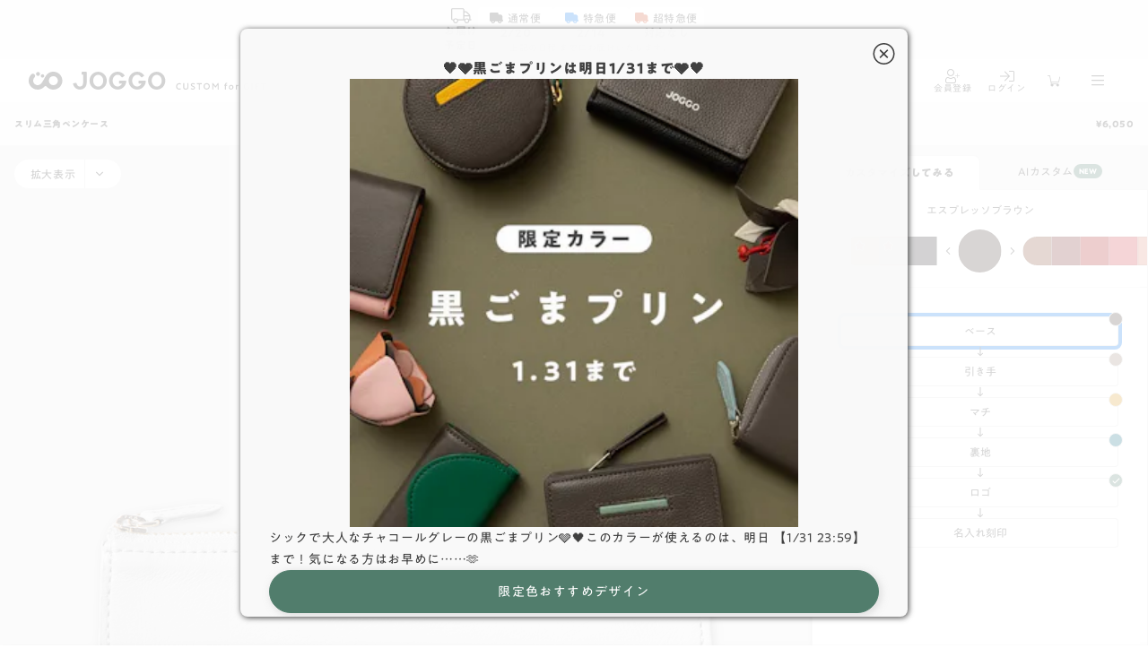

--- FILE ---
content_type: text/html
request_url: https://simulator.joggo.jp/?d=JW83104011&p=1%3ABJ45&p=2%3ABJ05&p=3%3ABJ53&p=4%3ABC69&lt=st&cb=1769771462887
body_size: 1297
content:
<!doctype html><html lang="ja"><head><meta charset="utf-8"/><meta name="robots" content="noindex"/><link rel="icon" href="/favicon.ico"/><link rel="icon" type="image/png" sizes="32x32" href="/favicon-32x32.png"/><link rel="icon" type="image/png" sizes="16x16" href="/favicon-16x16.png"/><link rel="stylesheet" href="https://use.typekit.net/lbg6jnx.css"/><meta name="viewport" content="width=device-width,initial-scale=1"/><meta name="theme-color" content="#000000"/><meta name="description" content="世界にたったひとつのオリジナルデザイン。革製品のカスタムオーダー専門店 JOGGO"/><meta property="og:site_name" content="JOGGO"/><meta property="og:url" content="https://simulator.joggo.jp/"/><meta property="og:type" content="article"/><meta property="og:title" content="革製品のカスタマイズ | JOGGO"/><meta property="og:description" content="世界にたったひとつのオリジナルデザイン。革製品のカスタムオーダー専門店 JOGGO"/><meta property="og:image" content="https://simulator.joggo.jp/ogp.jpg"/><meta name="twitter:card" content="summary"/><link rel="manifest" href="/manifest.json"/><title>革製品のカスタマイズ | JOGGO</title><script defer="defer" src="/static/js/main.f538446a.js"></script><link href="/static/css/main.18190e04.css" rel="stylesheet"></head><body><noscript>You need to enable JavaScript to run this app.</noscript><div id="feature_flags" style="display:none"></div><div id="root"></div></body></html>

--- FILE ---
content_type: text/css
request_url: https://simulator.joggo.jp/static/css/main.18190e04.css
body_size: 128250
content:
/*! destyle.css v1.0.13 | MIT License | https://github.com/nicolas-cusan/destyle.css */*{box-sizing:border-box}:after,:before{box-sizing:inherit}html{-webkit-text-size-adjust:100%;-webkit-tap-highlight-color:transparent;line-height:1.15}body{margin:0}main{display:block}address,blockquote,dl,figure,form,iframe,p,pre,table{margin:0}h1,h2,h3,h4,h5,h6{font-size:inherit;font-weight:inherit;line-height:inherit;margin:0}ol,ul{list-style:none;margin:0;padding:0}dt{font-weight:700}dd{margin-left:0}hr{border:0;border-top:1px solid;box-sizing:content-box;clear:both;color:inherit;height:0;margin:0;overflow:visible}pre{font-family:monospace,monospace;font-size:inherit}address{font-style:inherit}a{background-color:transparent;color:inherit;text-decoration:none}abbr[title]{border-bottom:none;text-decoration:underline;-webkit-text-decoration:underline dotted;text-decoration:underline dotted}b,strong{font-weight:bolder}code,kbd,samp{font-family:monospace,monospace;font-size:inherit}small{font-size:80%}sub,sup{font-size:75%;line-height:0;position:relative;vertical-align:baseline}sub{bottom:-.25em}sup{top:-.5em}img{border-style:none;vertical-align:bottom}embed,iframe,object{border:0;vertical-align:bottom}button,input,optgroup,select,textarea{-webkit-appearance:none;-moz-appearance:none;appearance:none;background:transparent;border:0;border-radius:0;color:inherit;font:inherit;margin:0;outline:0;padding:0;text-align:inherit;vertical-align:middle}[type=checkbox]{-webkit-appearance:checkbox;-moz-appearance:checkbox;appearance:checkbox}[type=radio]{-webkit-appearance:radio;-moz-appearance:radio;appearance:radio}button,input{overflow:visible}button,select{text-transform:none}[type=button],[type=reset],[type=submit],button{-webkit-appearance:none;-moz-appearance:none;appearance:none;cursor:pointer}[type=button][disabled],[type=reset][disabled],[type=submit][disabled],button[disabled]{cursor:default}[type=button]::-moz-focus-inner,[type=reset]::-moz-focus-inner,[type=submit]::-moz-focus-inner,button::-moz-focus-inner{border-style:none;padding:0}[type=button]:-moz-focusring,[type=reset]:-moz-focusring,[type=submit]:-moz-focusring,button:-moz-focusring{outline:1px dotted ButtonText}fieldset,option{padding:0}fieldset{border:0;margin:0;min-width:0}legend{color:inherit;display:table;max-width:100%;padding:0;white-space:normal}progress{vertical-align:baseline}textarea{overflow:auto}[type=checkbox],[type=radio]{padding:0}[type=number]::-webkit-inner-spin-button,[type=number]::-webkit-outer-spin-button{height:auto}[type=search]{outline-offset:-2px}[type=search]::-webkit-search-decoration{-webkit-appearance:none}::-webkit-file-upload-button{-webkit-appearance:button;font:inherit}label[for]{cursor:pointer}details{display:block}summary{display:list-item}table{border-collapse:collapse;border-spacing:0}caption{text-align:left}td,th{padding:0;vertical-align:top}th{font-weight:700;text-align:left}[hidden],template{display:none}@font-face{font-family:PA1GothicStdN;font-weight:400;src:url(/static/media/PA1GothicStdN-Regular001.a167d7ba5c54641cca85.woff) format("woff");src:url(/static/media/PA1GothicStdN-Regular001.a837c186d1e98be249ed.woff2) format("woff2");unicode-range:u+3001,u+3002,u+300d,u+3041-3044,u+3046-3068,u+306a-306f,u+3072-307a,u+307e-3094,u+309d,u+309e,u+30a1-30f4,u+30fc-30fe,u+fe10-fe12,u+fe42,u+ff0c}@font-face{font-family:PA1GothicStdN;font-weight:400;src:url(/static/media/PA1GothicStdN-Regular002.295c133ab25738beab13.woff) format("woff");src:url(/static/media/PA1GothicStdN-Regular002.a856559cd22bb0ddc41b.woff2) format("woff2");unicode-range:u+21-25,u+27-5d,u+61-7b,u+7d,u+a2,u+a3,u+a5,u+a9-ab,u+ad,u+ae,u+b2,u+b3,u+b5,u+b7,u+b9-bb,u+bf-d6,u+d8-f6,u+f8-ff,u+131,u+141,u+142,u+152,u+153,u+160,u+161,u+178,u+17d,u+17e,u+192,u+2bb,u+2bc,u+336,u+2011-2014,u+2018-201a,u+201c-201e,u+2022,u+2032,u+2033,u+2039,u+203a,u+2044,u+2122,u+2219,u+fb01-fb02}@font-face{font-family:PA1GothicStdN;font-weight:400;src:url(/static/media/PA1GothicStdN-Regular003.680ed93f3ce988ed6242.woff) format("woff");src:url(/static/media/PA1GothicStdN-Regular003.aeaffd4f2a68aac9f15d.woff2) format("woff2");unicode-range:u+0-20,u+26,u+5e-60,u+7c,u+7e,u+a0,u+a1,u+a4,u+a6-a8,u+ac,u+af-b1,u+b4,u+b6,u+b8,u+bc-be,u+d7,u+f7,u+300,u+304,u+305,u+327,u+332,u+203e,u+223c,u+ff10-ff19,u+ff21-ff3a,u+ff41-ff5a,u+ff61-ff9f}@font-face{font-family:PA1GothicStdN;font-weight:400;src:url(/static/media/PA1GothicStdN-Regular004.8e2ed733d39e675b02a0.woff) format("woff");src:url(/static/media/PA1GothicStdN-Regular004.bea4e4196dcbb2d1354d.woff2) format("woff2");unicode-range:u+2003,u+2010,u+2015,u+2016,u+2020,u+2021,u+2025,u+2026,u+2030,u+203b,u+205a,u+205d,u+2103,u+212b,u+2190-2193,u+21d2,u+21d4,u+2200,u+2202,u+2203,u+2207,u+2208,u+220b,u+2212,u+221a,u+221d,u+221e,u+2220,u+2227-222c,u+2234,u+2235,u+223d,u+2252,u+2260,u+2261,u+2266,u+2267,u+226a,u+226b,u+2282,u+2283,u+2286,u+2287,u+22a5,u+2312,u+2329,u+232a,u+2500-2503,u+250c,u+250f,u+2510,u+2513,u+2514,u+2517,u+2518,u+251b-251d,u+2520,u+2523-2525,u+2528,u+252b,u+252c,u+252f,u+2530,u+2533,u+2534,u+2537,u+2538,u+253b,u+253c,u+253f,u+2542,u+254b,u+25a0,u+25a1,u+25b2,u+25b3,u+25bc,u+25bd,u+25c6,u+25c7,u+25cb,u+25ce,u+25cf,u+25ef,u+2605,u+2606,u+2640,u+2642,u+266a,u+266d,u+266f,u+3000,u+3003,u+3005-300c,u+300e-3015,u+301c,u+3045,u+3069,u+3070,u+3071,u+307b-307d,u+309b,u+309c,u+30f5,u+30f6,u+30fb,u+4edd,u+fe19,u+fe30-fe33,u+fe35-fe41,u+fe43,u+fe44,u+fe47,u+fe48,u+ff01,u+ff03-ff06,u+ff08-ff0b,u+ff0d-ff0f,u+ff1a-ff20,u+ff3b,u+ff3d-ff40,u+ff5b-ff5e,u+ffe3,u+ffe5}@font-face{font-family:PA1GothicStdN;font-weight:400;src:url(/static/media/PA1GothicStdN-Regular005.c8326340a827dda48c58.woff) format("woff");src:url(/static/media/PA1GothicStdN-Regular005.6b3ac069f28d73e44ba8.woff2) format("woff2");unicode-range:u+391-3a1,u+3a3-3a9,u+3b1-3c1,u+3c3-3c9,u+401,u+410-44f,u+451,u+2600-2603,u+260e,u+261c-261f,u+2660-2667,u+2776-277e,u+301d,u+301f,u+3020,u+3095,u+3096,u+30f7-30fa,u+3231,u+3232,u+3239,u+3251-325b,u+32a4-32a8,u+3303,u+330d,u+3314,u+3318,u+3322,u+3323,u+3326,u+3327,u+332b,u+3336,u+333b,u+3349,u+334a,u+334d,u+3351,u+3357,u+337b-337e,u+338e,u+338f,u+339c-339e,u+33a1,u+33c4,u+33cb,u+33cd}@font-face{font-family:PA1GothicStdN;font-weight:400;src:url(/static/media/PA1GothicStdN-Regular006.34330b51ceea8e3e2d93.woff) format("woff");src:url(/static/media/PA1GothicStdN-Regular006.915fe85d428495ed98ac.woff2) format("woff2");unicode-range:u+2c6,u+2dc,u+301-303,u+306,u+308,u+30b,u+30c,u+20ac,u+2113,u+2116,u+2121,u+213b,u+2160-216b,u+2170-217b,u+21c4,u+21c5,u+21e6-21e9,u+2211,u+221f,u+222e,u+22bf,u+2460-247f,u+2488-2490,u+25b7,u+25c1,u+25c9,u+27a1,u+2b05-2b07,u+3036,u+322a-3230,u+3233,u+3236,u+3237,u+3299,u+3390,u+33a0,u+33a2,u+33a4,u+33a5,u+1f100}@font-face{font-family:PA1GothicStdN;font-weight:400;src:url(/static/media/PA1GothicStdN-Regular007.555f29bbd0354737bc36.woff) format("woff");src:url(/static/media/PA1GothicStdN-Regular007.c7363568e52f6057d748.woff2) format("woff2");unicode-range:u+2ea0,u+2ed1,u+2f00,u+2f06,u+2f08,u+2f0a,u+2f0b,u+2f12,u+2f17,u+2f1d,u+2f24-2f26,u+2f29,u+2f2d,u+2f3c,u+2f3f,u+2f42,u+2f45,u+2f47,u+2f49,u+2f4a,u+2f52,u+2f54,u+2f63-2f65,u+2f69,u+2f6c,u+2f74,u+2f83,u+2f8f,u+2f92,u+2f94,u+2f9d,u+2fa6,u+2fa7,u+2faf,u+2fb7,u+2fbc,u+4e00,u+4e03,u+4e07,u+4e09-4e0b,u+4e0d,u+4e16,u+4e2d,u+4e3b,u+4e5d,u+4e8b,u+4e8c,u+4e94,u+4eba,u+4eca,u+4ed5,u+4ee3,u+4ee5,u+4f1a,u+4f53,u+4f55,u+4f5c,u+4f7f,u+4fe1,u+5148,u+5165,u+5168,u+516b-516d,u+5175,u+5185,u+51fa,u+5206,u+5207,u+524d,u+529b,u+52d5,u+5316,u+5341,u+539f,u+53d6,u+53d7,u+53e3,u+5408,u+540c,u+540d,u+5411,u+5473,u+548c,u+54e1,u+554f,u+56db,u+56de,u+56fd,u+5730,u+5831,u+5834,u+58f0,u+5909,u+5916,u+591a,u+5927,u+5929,u+592a,u+5973,u+5b50,u+5b66,u+5b89,u+5b9a,u+5b9f,u+5bb6,u+5bfe,u+5c0f,u+5c11,u+5c4b,u+5c71,u+5cf6,u+5ddd,u+5e02,u+5e73,u+5e74,u+5ea6,u+5f15,u+5f37,u+5f53,u+5f7c,u+5f8c,u+5fc3,u+601d,u+6027,u+60c5,u+610f,u+611f,u+6210,u+6226,u+6240,u+624b,u+6301,u+6307,u+653f,u+6559,u+6570,u+6587,u+65b0,u+65b9,u+65e5,u+660e,u+6642,u+66f8,u+6700,u+6708,u+671d,u+671f,u+6728,u+672c,u+6751,u+6765,u+6771,u+696d,u+69d8,u+6a5f,u+6b21,u+6b63,u+6b7b,u+6c0f,u+6c11,u+6c17,u+6c34,u+6c7a,u+6cbb,u+6cd5,u+6d3b,u+6d77,u+7121,u+7269,u+73fe,u+7406,u+751f,u+7528,u+7530,u+7537,u+753b,u+754c,u+767a,u+767d,u+7684,u+76ee,u+76f8,u+771f,u+77e5,u+793e,u+795e,u+79c1,u+7acb,u+7d44,u+7d4c,u+7d50,u+7f8e,u+8003,u+8005,u+805e,u+80fd,u+81ea,u+884c,u+885b,u+8868,u+8981,u+898b,u+89aa,u+89e3,u+8a00,u+8a18,u+8a71,u+8a9e,u+8aac,u+8eab,u+8ecd,u+8fbc,u+8fd1,u+901a,u+9023,u+9053,u+90ce,u+90e8,u+91cd,u+91ce,u+91d1,u+9577,u+958b,u+9593,u+95a2,u+96c6,u+9762,u+982d,u+984c,u+9854,u+98df,u+9ad8}@font-face{font-family:PA1GothicStdN;font-weight:400;src:url(/static/media/PA1GothicStdN-Regular008.c62b62f7b34f11ef592c.woff) format("woff");src:url(/static/media/PA1GothicStdN-Regular008.2cd6698d4efd27e03ca6.woff2) format("woff2");unicode-range:u+2e9f,u+2ec4,u+2f1f,u+2f20,u+2f3e,u+2f40,u+2f4c,u+2f57,u+2f6f,u+2f76,u+2f8a,u+2f9c,u+2f9e,u+2fa8,u+2fb3,u+2fb5,u+2fb6,u+2fb8,u+2fba,u+4e21,u+4e4b,u+4e57,u+4e88,u+4e89,u+4e95,u+4ea4,u+4eac,u+4ecb,u+4ed6,u+4ed8,u+4ef6,u+4efb,u+4f1d,u+4f4d,u+4f4f,u+4f9b,u+4fc2,u+4fdd,u+5074,u+5143,u+5149,u+515a,u+5171,u+5186,u+521d,u+5224,u+5225,u+5229,u+5236,u+52a0,u+52a9,u+52d9,u+52dd,u+52e2,u+5317,u+533b,u+5343,u+534a,u+5357,u+53c2,u+53cd,u+53e4,u+53ef,u+53f0,u+53f2,u+53f3,u+5409,u+544a,u+547c,u+547d,u+54c1,u+55b6,u+56e3,u+571f,u+5728,u+57ce,u+58eb,u+58f2,u+591c,u+592b,u+597d,u+59cb,u+59ff,u+5b57,u+5b58,u+5b88,u+5b98,u+5ba4,u+5bae,u+5bb9,u+5c45,u+5de6,u+5dfb,u+5e2b,u+5e30,u+5e38,u+5e83,u+5e97,u+5e9c,u+5efa,u+5f0f,u+5f35,u+5f62,u+5f79,u+5f85,u+5f97,u+5fa1,u+5fc5,u+5fdc,u+60aa,u+60f3,u+611b,u+614b,u+6238,u+6253,u+652f,u+653e,u+6599,u+65ad,u+65cf,u+65e9,u+6620,u+6709,u+677e,u+679c,u+6821,u+6839,u+683c,u+697d,u+69cb,u+6a29,u+6b62,u+6b66,u+6b69,u+6b73,u+6b8b,u+6bba,u+6bcd,u+6c5f,u+6d41,u+6d88,u+6df1,u+6e08,u+6e80,u+70b9,u+7136,u+7236,u+7279,u+72b6,u+7523,u+7531,u+753a,u+756a,u+75c5,u+767e,u+7687,u+76f4,u+7740,u+77f3,u+78ba,u+7a7a,u+7a81,u+7b11,u+7b2c,u+7c73,u+7d04,u+7d42,u+7d9a,u+7dcf,u+7dda,u+7f6e,u+7fa9,u+80b2,u+8272,u+82e5,u+843d,u+8449,u+8535,u+85e4,u+8853,u+897f,u+8996,u+899a,u+8a08,u+8a2d,u+8a8d,u+8aad,u+8abf,u+8ad6,u+8b70,u+8cb7,u+8cc7,u+8cea,u+8d77,u+8db3,u+8def,u+8eca,u+8ee2,u+8fd4,u+9001,u+9020,u+9032,u+904b,u+904e,u+9054,u+9055,u+9078,u+90fd,u+914d,u+9580,u+9662,u+969b,u+96e2,u+96fb,u+97f3,u+98a8,u+98db,u+9996,u+99ac}@font-face{font-family:PA1GothicStdN;font-weight:400;src:url(/static/media/PA1GothicStdN-Regular009.63e30909aeabf4252479.woff) format("woff");src:url(/static/media/PA1GothicStdN-Regular009.4776b4b6944ecb793b91.woff2) format("woff2");unicode-range:u+2ed8,u+2f2f,u+2f50,u+2f55,u+2f70,u+2f7c,u+2f81,u+2f8e,u+2f95,u+2f9a,u+2f9b,u+2fb9,u+2fca,u+4e0e,u+4e45,u+4f01,u+4f0a,u+4f50,u+4f8b,u+4fa1,u+4ffa,u+500b,u+5099,u+50cd,u+50cf,u+50d5,u+512a,u+518d,u+5199,u+51e6,u+5272,u+52b4,u+533a,u+5354,u+5358,u+53bb,u+53cb,u+53ce,u+53f7,u+53f8,u+5404,u+541b,u+5468,u+5546,u+5668,u+56f3,u+5742,u+578b,u+57df,u+57fa,u+5883,u+5897,u+5931,u+5965,u+59bb,u+5a5a,u+5b97,u+5ba2,u+5bb3,u+5bc4,u+5bc6,u+5bdf,u+5bfa,u+5c06,u+5c40,u+5ca1,u+5d0e,u+5dde,u+5de5,u+5dee,u+5e2f,u+5e78,u+5ea7,u+5eb7,u+5f71,u+5fb3,u+5fd7,u+5ff5,u+6025,u+606f,u+623b,u+6280,u+6295,u+629c,u+62b1,u+62bc,u+6319,u+632f,u+63a5,u+63d0,u+6483,u+6539,u+65c5,u+6625,u+662d,u+666f,u+670d,u+671b,u+672a,u+672b,u+6750,u+6761,u+67fb,u+6848,u+691c,u+6a2a,u+6a4b,u+6b4c,u+6b74,u+6bb5,u+6bd4,u+6c42,u+6ca2,u+6cc9,u+6ce2,u+6ce8,u+6d0b,u+6d25,u+6d3e,u+6d6e,u+6e05,u+6e21,u+6e90,u+6f14,u+6fc0,u+706b,u+71b1,u+72ec,u+7387,u+738b,u+7403,u+7533,u+7570,u+767b,u+76e3,u+7701,u+770c,u+773c,u+7814,u+793a,u+798f,u+79c0,u+79d1,u+79fb,u+7a0e,u+7a2e,u+7a76,u+7af6,u+7b49,u+7b54,u+7b56,u+7b97,u+7cbe,u+7d00,u+7d19,u+7d20,u+7d30,u+7d71,u+7d76,u+7de8,u+8001,u+8077,u+8089,u+80cc,u+8208,u+8239,u+826f,u+82b1,u+82b8,u+82e6,u+82f1,u+8336,u+8349,u+8840,u+88c5,u+88cf,u+898f,u+89b3,u+8a3c,u+8a55,u+8ab0,u+8ac7,u+8b58,u+8b66,u+8b77,u+8c37,u+8c61,u+8ca0,u+8d64,u+8d70,u+8d8a,u+8ffd,u+9060,u+9152,u+91cf,u+9244,u+9280,u+964d,u+9650,u+968a,u+968e,u+96e3,u+9752,u+9803,u+9818,u+983c,u+985e,u+98f2,u+9928,u+9999,u+9a13,u+9bae,u+9ed2}@font-face{font-family:PA1GothicStdN;font-weight:400;src:url(/static/media/PA1GothicStdN-Regular010.2fc6310984b783934c09.woff) format("woff");src:url(/static/media/PA1GothicStdN-Regular010.ebfd0018e5687cd53369.woff2) format("woff2");unicode-range:u+2f11,u+2f51,u+2f5a,u+2f5e,u+2f75,u+2f7b,u+2f7f,u+2f82,u+2f93,u+2fa5,u+2fac,u+2fae,u+2fb0,u+4e26,u+4e38,u+4e71,u+4ea1,u+4ecf,u+4ee4,u+4ef2,u+4f3c,u+4f4e,u+4f59,u+4fee,u+5009,u+5012,u+5024,u+5065,u+5144,u+5150,u+5177,u+51b7,u+5200,u+520a,u+5217,u+523b,u+52b9,u+5370,u+5371,u+53ca,u+559c,u+56f2,u+5712,u+5727,u+5802,u+590f,u+5922,u+5948,u+59d4,u+5a18,u+5a66,u+5acc,u+5b85,u+5b87,u+5b8c,u+5bbf,u+5bcc,u+5bdd,u+5c02,u+5c0e,u+5c3e,u+5c55,u+5ca9,u+5cb8,u+5e03,u+5e2d,u+5e55,u+5e95,u+5eab,u+5ead,u+5f1f,u+5f3e,u+5f93,u+5fa9,u+6012,u+604b,u+6050,u+6075,u+6211,u+623f,u+6255,u+62c5,u+6355,u+6388,u+639b,u+63a2,u+63a8,u+63cf,u+63f4,u+653b,u+6545,u+6557,u+6563,u+6574,u+6575,u+6577,u+65bd,u+661f,u+6628,u+666e,u+6697,u+66ae,u+66f2,u+677f,u+6797,u+682a,u+68ee,u+6975,u+6a39,u+6b32,u+6bbf,u+6bce,u+6bdb,u+6c38,u+6c60,u+6cb3,u+6cc1,u+6e1b,u+6e29,u+6e96,u+70ba,u+713c,u+7247,u+7248,u+72af,u+7384,u+74b0,u+7559,u+7565,u+7591,u+75db,u+7642,u+76db,u+7763,u+77ed,u+7834,u+793c,u+79cb,u+79d8,u+7a0b,u+7a4d,u+7ae0,u+7aef,u+7af9,u+7ba1,u+7cfb,u+7d66,u+7d75,u+7d99,u+7dd2,u+7e54,u+7f6a,u+7fbd,u+7fd2,u+8033,u+80f8,u+8155,u+8170,u+8179,u+81e3,u+821e,u+8457,u+85ac,u+8846,u+8857,u+88ab,u+88c1,u+88fd,u+89d2,u+8a2a,u+8a31,u+8a66,u+8a8c,u+8af8,u+8ca1,u+8cb4,u+8cbb,u+8cde,u+8d85,u+8efd,u+8f09,u+8fb2,u+8fba,u+9000,u+9003,u+9006,u+9014,u+901f,u+9031,u+904a,u+907a,u+91cc,u+9332,u+9632,u+963f,u+9678,u+967a,u+967d,u+969c,u+96a0,u+96c4,u+96d1,u+96e8,u+96ea,u+9759,u+975e,u+9769,u+97ff,u+984d,u+9858,u+990a,u+9a5a,u+9cf4}@font-face{font-family:PA1GothicStdN;font-weight:400;src:url(/static/media/PA1GothicStdN-Regular011.109eab43e971473094e9.woff) format("woff");src:url(/static/media/PA1GothicStdN-Regular011.aad458e727e70720dce3.woff2) format("woff2");unicode-range:u+2f23,u+2f30,u+2f5d,u+2f5f,u+2f6a,u+2f6e,u+2f90,u+2fbb,u+2fc2,u+2fc3,u+2fc7,u+4e01,u+4e73,u+4e91,u+4f11,u+4f38,u+4fbf,u+500d,u+5019,u+501f,u+50b7,u+5100,u+5104,u+5178,u+51ac,u+5211,u+523a,u+5247,u+5263,u+5275,u+5287,u+529f,u+52e4,u+5305,u+5348,u+535a,u+5360,u+539a,u+53b3,u+53e5,u+53eb,u+5426,u+542b,u+5438,u+5439,u+5584,u+56e0,u+56f0,u+56fa,u+5800,u+58c1,u+58ca,u+5915,u+592e,u+5947,u+5949,u+5999,u+59c9,u+5b6b,u+5c04,u+5c5e,u+5c64,u+5de8,u+5df1,u+5e1d,u+5e79,u+5e81,u+5e8a,u+5f01,u+5f25,u+5f31,u+5f66,u+5fae,u+5fb4,u+5fd8,u+5fe0,u+5feb,u+6016,u+60b2,u+60d1,u+61b2,u+61b6,u+627f,u+6297,u+6298,u+62e0,u+635c,u+6368,u+63db,u+63e1,u+643a,u+64ae,u+64cd,u+6551,u+65e7,u+6613,u+6614,u+663c,u+6674,u+667a,u+66b4,u+66ff,u+675f,u+679a,u+67c4,u+67d3,u+67f3,u+6804,u+690d,u+6a19,u+6a21,u+6cb9,u+6ce3,u+6d45,u+6d5c,u+6df7,u+6e2c,u+6e2f,u+6e6f,u+6fc3,u+7167,u+7206,u+72ac,u+7389,u+7532,u+75c7,u+76ae,u+76ca,u+7720,u+77ac,u+77e2,u+7956,u+7981,u+79f0,u+7a93,u+7b46,u+7b4b,u+7bc0,u+7bc9,u+7c21,u+7d0d,u+7d14,u+7d1a,u+7d39,u+7df4,u+7e01,u+7e70,u+7fa4,u+7fcc,u+8056,u+8074,u+80a9,u+8131,u+8133,u+822a,u+822c,u+8352,u+83ef,u+8584,u+85e9,u+878d,u+8863,u+88dc,u+8972,u+89e6,u+8a0a,u+8a0e,u+8a33,u+8a70,u+8ab2,u+8b1b,u+8c4a,u+8cac,u+8cc0,u+8de1,u+8e0f,u+8f2a,u+8f38,u+8f9e,u+8fce,u+8feb,u+8ff0,u+9045,u+9069,u+90a3,u+90f7,u+9589,u+95a3,u+95d8,u+962a,u+9663,u+9664,u+9670,u+96a3,u+96f2,u+9707,u+9732,u+97d3,u+9806,u+98ef,u+99c5,u+99c6,u+9a12,u+9aa8,u+9aea,u+9b54,u+9b5a,u+9ce5,u+9ebb,u+9ed9,u+9f62}@font-face{font-family:PA1GothicStdN;font-weight:400;src:url(/static/media/PA1GothicStdN-Regular012.3fad2d576b2a39e93de4.woff) format("woff");src:url(/static/media/PA1GothicStdN-Regular012.3e977d18605aeaccebc2.woff2) format("woff2");unicode-range:u+2ec1,u+2ee4,u+2ee9,u+2eed,u+2eef,u+2f1c,u+2f4b,u+2f5c,u+2f62,u+2f73,u+2f84,u+2f86,u+2f88,u+2f8d,u+2f96,u+2fc1,u+2fc5,u+2fd0,u+2fd3,u+4e08,u+4e5f,u+4e86,u+4e92,u+4ec1,u+4ed9,u+4eee,u+4ef0,u+4f0f,u+4f2f,u+4f8d,u+4f9d,u+4fca,u+505c,u+50ac,u+50b5,u+50be,u+50e7,u+5145,u+5230,u+5238,u+526f,u+52c7,u+52d8,u+5352,u+53c8,u+53e9,u+5410,u+543e,u+54f2,u+5507,u+574a,u+57a3,u+57cb,u+57f7,u+596a,u+5974,u+5982,u+59b9,u+5a01,u+5b63,u+5b99,u+5b9d,u+5ba3,u+5bd2,u+5be9,u+5bff,u+5c0a,u+5c31,u+5c3b,u+5c48,u+5c4a,u+5d29,u+5e0c,u+5e45,u+5e7c,u+5ec3,u+5ef6,u+5f8b,u+5f92,u+5fb9,u+5fcd,u+602a,u+6065,u+60a3,u+60a9,u+611a,u+6162,u+6163,u+616e,u+61d0,u+624d,u+6271,u+6279,u+6291,u+62db,u+62dd,u+62e1,u+63a1,u+63b2,u+63fa,u+6458,u+656c,u+658e,u+65ac,u+65e6,u+6607,u+6669,u+66dc,u+66f4,u+672d,u+6749,u+676f,u+679d,u+6838,u+6885,u+68d2,u+6b20,u+6b27,u+6b6f,u+6bd2,u+6c57,u+6c5a,u+6c88,u+6c96,u+6cca,u+6d17,u+6d66,u+6d6a,u+6d74,u+6d99,u+6db2,u+6e09,u+6e7e,u+6ec5,u+6f22,u+6f6e,u+702c,u+706f,u+7159,u+718a,u+71c3,u+725b,u+72c2,u+72d9,u+7518,u+75b2,u+7686,u+76d7,u+76df,u+770b,u+773a,u+7802,u+7832,u+796d,u+7a74,u+7adc,u+7ae5,u+7bb1,u+7bc4,u+7d05,u+7d61,u+7dad,u+7dca,u+7de0,u+7e04,u+7e2e,u+8107,u+811a,u+81f3,u+81f4,u+820c,u+820e,u+821f,u+8266,u+8302,u+8377,u+83dc,u+864e,u+866b,u+885d,u+888b,u+88d5,u+8907,u+8a34,u+8a3a,u+8a69,u+8a73,u+8a98,u+8acb,u+8b00,u+8b1d,u+8c46,u+8c6a,u+8ca8,u+8ca9,u+8e8d,u+8f1d,u+8ff7,u+9063,u+907f,u+90f5,u+9178,u+91dd,u+91e3,u+9234,u+9283,u+92ad,u+93e1,u+95c7,u+96c5,u+970a,u+9802,u+9805,u+99c4,u+9b3c,u+9e7f,u+9ec4,u+9f3b,u+9f8d}@font-face{font-family:PA1GothicStdN;font-weight:400;src:url(/static/media/PA1GothicStdN-Regular013.f4f4a6bd7438fe2e7cba.woff) format("woff");src:url(/static/media/PA1GothicStdN-Regular013.dc765f43a296ab8a9b33.woff2) format("woff2");unicode-range:u+2eeb,u+2ef2,u+2f32,u+2f77,u+2f9f,u+4e18,u+4e39,u+4e43,u+4e7e,u+4e80,u+4e9c,u+4ead,u+4f34,u+4f73,u+4fb5,u+4fc3,u+4fd7,u+507d,u+508d,u+50da,u+5146,u+514d,u+517c,u+518a,u+524a,u+5264,u+52aa,u+52c9,u+52df,u+5302,u+5353,u+5373,u+53cc,u+541e,u+5442,u+54b2,u+5510,u+5531,u+5642,u+5653,u+5747,u+5750,u+585a,u+5869,u+5893,u+594f,u+5951,u+596e,u+59d3,u+59eb,u+5ac1,u+5b09,u+5b54,u+5b5d,u+5bdb,u+5c01,u+5c0b,u+5c1a,u+5c3d,u+5cf0,u+5de1,u+5e33,u+5e72,u+5e7b,u+5e7e,u+5eca,u+5efb,u+5f18,u+5f69,u+5f80,u+5f81,u+6069,u+609f,u+6176,u+61f8,u+6212,u+629e,u+62b5,u+6311,u+6392,u+6398,u+63a7,u+63da,u+63ee,u+640d,u+6469,u+654f,u+6589,u+65d7,u+65e2,u+660c,u+6696,u+66f9,u+6790,u+67d4,u+67f1,u+685c,u+68c4,u+6905,u+6c37,u+6c99,u+6ca1,u+6cbc,u+6cbf,u+6dfb,u+6e0b,u+6e56,u+6ed1,u+6f01,u+6f5c,u+6fa4,u+6fe1,u+707d,u+708e,u+70ad,u+70c8,u+719f,u+7235,u+7267,u+72ed,u+732b,u+732e,u+7372,u+73cd,u+7551,u+7573,u+76e4,u+795d,u+7968,u+7a32,u+7a3f,u+7a42,u+7b20,u+7c4d,u+7c60,u+7cf8,u+7d1b,u+7d22,u+7db1,u+7db2,u+7dd1,u+7e3e,u+7e41,u+7f72,u+7f85,u+8010,u+808c,u+809d,u+80a1,u+80de,u+8105,u+8108,u+819d,u+81d3,u+81e8,u+81ed,u+829d,u+83ca,u+85a9,u+865a,u+88c2,u+88f8,u+8986,u+8a13,u+8a87,u+8a95,u+8aa0,u+8aa4,u+8ca7,u+8cab,u+8cb8,u+8cbf,u+8cdb,u+8da3,u+8ddd,u+8e0a,u+8ed2,u+8f03,u+8f29,u+8f9b,u+900f,u+902e,u+9084,u+90a6,u+90aa,u+90b8,u+90e1,u+9154,u+91c8,u+92ed,u+9685,u+9686,u+96c7,u+9756,u+9808,u+9810,u+9830,u+98fc,u+98fe,u+99d0,u+9a0e,u+9b42,u+9b45,u+9db4,u+9e97}@font-face{font-family:PA1GothicStdN;font-weight:400;src:url(/static/media/PA1GothicStdN-Regular014.b5f8930611e02fe197bd.woff) format("woff");src:url(/static/media/PA1GothicStdN-Regular014.9f7114f779260edb214e.woff2) format("woff2");unicode-range:u+2ee8,u+2f28,u+2f6b,u+2fa0,u+4e1e,u+4f75,u+4ff3,u+502b,u+5049,u+5075,u+5076,u+511f,u+5176,u+5192,u+51c4,u+51cd,u+51dd,u+5203,u+5237,u+525b,u+525d,u+5289,u+52e7,u+5320,u+5339,u+5374,u+5375,u+53d4,u+53ec,u+5446,u+5449,u+54c0,u+552f,u+5589,u+558b,u+55ab,u+5606,u+5609,u+5674,u+5699,u+570f,u+5782,u+5805,u+5854,u+5857,u+585e,u+58c7,u+58ee,u+5a46,u+5b22,u+5b64,u+5b8f,u+5bc2,u+5bf8,u+5c3a,u+5c90,u+5cb3,u+5d07,u+5d8b,u+5e84,u+5e8f,u+5eb5,u+5ef7,u+5f6b,u+5fd9,u+6094,u+60a0,u+60dc,u+60e8,u+614c,u+614e,u+618e,u+6249,u+62cd,u+62d2,u+62ed,u+62f6,u+62fe,u+6328,u+6383,u+63aa,u+63c3,u+6442,u+6451,u+64ab,u+659c,u+65e8,u+65ec,u+662f,u+664b,u+6676,u+6687,u+6691,u+670b,u+6717,u+6731,u+673a,u+674e,u+6762,u+67a0,u+67f4,u+6842,u+68b0,u+68da,u+6982,u+6b53,u+6b8a,u+6c41,u+6ce5,u+6cf0,u+6cf3,u+6d29,u+6d44,u+6d69,u+6daf,u+6de1,u+6e9c,u+6eb6,u+6ede,u+6f02,u+6f0f,u+6f2b,u+6f70,u+6f84,u+7070,u+7126,u+716e,u+731b,u+7344,u+7434,u+74f6,u+76bf,u+7709,u+786c,u+78e8,u+790e,u+7948,u+7985,u+7a3c,u+7a3d,u+7a4f,u+7b52,u+7c89,u+7c92,u+7ca7,u+7cd6,u+7d0b,u+7d2b,u+7dbf,u+7de9,u+7e26,u+7f70,u+7fd4,u+7ffc,u+80a5,u+8102,u+8150,u+81a8,u+81b3,u+82b3,u+8358,u+83cc,u+846c,u+8650,u+8896,u+8997,u+89a7,u+8a17,u+8a5e,u+8a89,u+8b0e,u+8b72,u+8c8c,u+8c9e,u+8caf,u+8cc3,u+8cca,u+8ce2,u+8cfc,u+8d08,u+8e74,u+8fb0,u+9019,u+9038,u+9042,u+9047,u+906d,u+9177,u+9298,u+9375,u+938c,u+9396,u+9451,u+9665,u+968f,u+9700,u+9727,u+9774,u+9811,u+9837,u+9867,u+99d2,u+9df9,u+9ea6}@font-face{font-family:PA1GothicStdN;font-weight:400;src:url(/static/media/PA1GothicStdN-Regular015.0faa6968033039b9aba2.woff) format("woff");src:url(/static/media/PA1GothicStdN-Regular015.cf067435833e22941685.woff2) format("woff2");unicode-range:u+2f38,u+2f56,u+2f7a,u+2fb4,u+2fce,u+4e4f,u+4f0d,u+504f,u+5098,u+5132,u+514b,u+5197,u+51a0,u+51e1,u+51f6,u+52a3,u+52b1,u+5351,u+540e,u+545f,u+54c9,u+5553,u+55a7,u+5629,u+572d,u+582a,u+584a,u+587e,u+5937,u+5983,u+598a,u+5bb0,u+5bb4,u+5be7,u+5c09,u+5c3f,u+5c65,u+5ce0,u+5d50,u+5de3,u+5de7,u+5e06,u+5e3d,u+5e61,u+5e7d,u+5eb6,u+5f13,u+5f90,u+6052,u+6068,u+60a6,u+60da,u+6109,u+6170,u+6182,u+622f,u+62ab,u+62bd,u+62c9,u+62d3,u+62d9,u+62ec,u+631f,u+633f,u+636e,u+638c,u+6414,u+64a4,u+64b2,u+64e6,u+65bc,u+66a6,u+66fe,u+6795,u+67b6,u+6817,u+6843,u+6850,u+68a8,u+68cb,u+68df,u+69cd,u+6b64,u+6b96,u+6bb4,u+6d1e,u+6d32,u+6d78,u+6dbc,u+6df3,u+6df5,u+6e67,u+6e7f,u+6edd,u+6f20,u+6f54,u+6f5f,u+6f64,u+7089,u+722a,u+723a,u+7272,u+72a0,u+72e9,u+72fc,u+732a,u+733f,u+7363,u+73e0,u+73ed,u+751a,u+75be,u+7656,u+76c6,u+76fe,u+7761,u+7768,u+78c1,u+7949,u+7950,u+7965,u+7984,u+79d2,u+79e9,u+7a1a,u+7aae,u+7b48,u+7bc7,u+7be0,u+7c3f,u+7c8b,u+7c97,u+7c98,u+7ce7,u+7d17,u+7d5e,u+7dbe,u+7e1b,u+7e6b,u+7f8a,u+7ffb,u+8015,u+80c3,u+80c6,u+80e1,u+816b,u+8178,u+819a,u+819c,u+8210,u+8217,u+828b,u+82bd,u+82d7,u+82db,u+83d3,u+845b,u+84b8,u+84bc,u+84c4,u+84cb,u+8526,u+85dd,u+8607,u+862d,u+86c7,u+86ee,u+8776,u+8870,u+88fe,u+8a93,u+8b19,u+8ca2,u+8cb0,u+8cbc,u+8ced,u+8df3,u+8eb0,u+8ec0,u+8ef8,u+8f14,u+8fb1,u+90c1,u+90ca,u+9262,u+9271,u+9285,u+932f,u+934b,u+93ae,u+9640,u+965b,u+9673,u+9676,u+9694,u+96f7,u+9801,u+984e,u+9855,u+99b4,u+99d5,u+99ff,u+9b4f,u+9d28,u+9f13}@font-face{font-family:PA1GothicStdN;font-weight:400;src:url(/static/media/PA1GothicStdN-Regular016.bb41c68b75a3fff0a073.woff) format("woff");src:url(/static/media/PA1GothicStdN-Regular016.7c47e05a3cfdb0c0354d.woff2) format("woff2");unicode-range:u+2f04,u+2f61,u+2f6d,u+2f78,u+2f99,u+4e59,u+4e5e,u+4eae,u+4f10,u+4faf,u+5091,u+5270,u+52c3,u+537f,u+5384,u+53e1,u+53f1,u+540a,u+541f,u+5448,u+546a,u+5504,u+553e,u+559a,u+55aa,u+55b0,u+55c5,u+564c,u+56c1,u+576a,u+57f9,u+5824,u+583a,u+5840,u+5841,u+58a8,u+58fa,u+5954,u+5996,u+59ac,u+5a20,u+5a92,u+5b8b,u+5b9b,u+5bee,u+5c16,u+5ce1,u+5d16,u+5e4c,u+5e63,u+5f26,u+5f70,u+5f84,u+5faa,u+6020,u+602f,u+606d,u+6070,u+60e3,u+60f9,u+6148,u+61a4,u+61c7,u+61f2,u+6216,u+621a,u+6247,u+628a,u+62d8,u+62f3,u+6349,u+63c9,u+64c1,u+6562,u+6566,u+65cb,u+6602,u+6606,u+6627,u+6643,u+6681,u+6734,u+67af,u+67d0,u+6851,u+6881,u+68b6,u+68f2,u+690e,u+697c,u+6a3d,u+6b04,u+6b3a,u+6b6a,u+6c70,u+6ce1,u+6d1b,u+6deb,u+6e26,u+6e9d,u+6ea2,u+6ef4,u+6f2c,u+6f31,u+6fc1,u+6fef,u+7261,u+7262,u+72d0,u+731f,u+74e6,u+755c,u+758e,u+75ab,u+75d5,u+75f4,u+7652,u+77b3,u+77db,u+77e9,u+7815,u+7881,u+7940,u+79e6,u+7aaf,u+7aba,u+7b1b,u+7b26,u+7b87,u+7bb8,u+7d10,u+7d33,u+7d3a,u+7d79,u+7dba,u+7def,u+7e2b,u+7e4a,u+7f36,u+7fc1,u+80aa,u+80ba,u+80f4,u+817f,u+8276,u+830e,u+83c5,u+83e9,u+83f1,u+8499,u+84b2,u+84ee,u+8511,u+85cd,u+865c,u+8700,u+8861,u+8881,u+8912,u+895f,u+8987,u+8a1f,u+8ae6,u+8b21,u+8b5c,u+8c5a,u+8c9d,u+8d74,u+8d99,u+8ecc,u+8edf,u+8fbb,u+9022,u+904d,u+906e,u+90ed,u+9175,u+919c,u+91dc,u+920d,u+92fc,u+9326,u+935b,u+9418,u+95a5,u+963b,u+9644,u+9675,u+9688,u+9699,u+96bb,u+96c0,u+96f0,u+983b,u+98e2,u+98fd,u+9905,u+99b3,u+99c8,u+9ad9,u+9b31,u+9b6f,u+9b8e,u+9d8f,u+9ebf}@font-face{font-family:PA1GothicStdN;font-weight:400;src:url(/static/media/PA1GothicStdN-Regular017.15b1745d01973d624493.woff) format("woff");src:url(/static/media/PA1GothicStdN-Regular017.35e45f03019d4decc6cf.woff2) format("woff2");unicode-range:u+2e92,u+2f31,u+2f43,u+2f5b,u+2fa9,u+4eab,u+4ec7,u+4f0e,u+4f3a,u+4f46,u+4fae,u+4ff5,u+502d,u+50b3,u+5112,u+514e,u+5208,u+52c5,u+52f2,u+52ff,u+533f,u+53ad,u+53ea,u+53f6,u+547b,u+54b3,u+54bd,u+5538,u+5598,u+559d,u+55e3,u+5632,u+56da,u+570b,u+57fc,u+5835,u+5875,u+58b3,u+58cc,u+5968,u+5984,u+59a5,u+59a8,u+59be,u+59d1,u+59dc,u+5a7f,u+5ac9,u+5b5f,u+5b9c,u+5bc5,u+5c3c,u+5cac,u+5df3,u+5dfe,u+5e25,u+5e87,u+5f04,u+5fcc,u+6028,u+60b6,u+6115,u+6155,u+6168,u+6191,u+61a7,u+6234,u+6276,u+62d7,u+6367,u+642d,u+64ad,u+6590,u+6597,u+66ab,u+66c7,u+66d6,u+66fd,u+674f,u+6756,u+67a2,u+67cf,u+67ff,u+683d,u+6876,u+689d,u+695a,u+6960,u+6bbb,u+6bc5,u+6c72,u+6c7d,u+6cb8,u+6d2a,u+6dc0,u+6e07,u+6e13,u+6ecb,u+6ef2,u+6f06,u+6f15,u+708a,u+70cf,u+711a,u+71c8,u+71e5,u+71ed,u+723d,u+7259,u+745e,u+74a7,u+75fa,u+7626,u+76ba,u+76c3,u+771e,u+7738,u+7891,u+7897,u+78ef,u+79bf,u+7a00,u+7a40,u+7a7f,u+7a9f,u+7aaa,u+7aff,u+7b39,u+7b51,u+7be4,u+7c9b,u+7db4,u+7dbb,u+7f75,u+8061,u+8096,u+8098,u+80a2,u+80af,u+80ce,u+81e5,u+82af,u+82d1,u+83ab,u+8429,u+8463,u+852d,u+854e,u+85a6,u+85aa,u+85ab,u+85ea,u+8702,u+871c,u+87f9,u+881f,u+88e1,u+8956,u+8a02,u+8a50,u+8a60,u+8a63,u+8a6b,u+8a6e,u+8a72,u+8acf,u+8aed,u+8afe,u+8b83,u+8b90,u+8cd1,u+8ce0,u+8d05,u+8d66,u+8df5,u+8f44,u+8fbf,u+8fc5,u+9010,u+9065,u+9077,u+912d,u+914c,u+916c,u+9192,u+91d8,u+925b,u+9320,u+9591,u+961c,u+96b7,u+96f6,u+971e,u+9813,u+990c,u+9a19,u+9a30,u+9ab8,u+9ac4,u+9aed,u+9ce9,u+9cf3,u+9d5c,u+9e93,u+20b9f}@font-face{font-family:PA1GothicStdN;font-weight:400;src:url(/static/media/PA1GothicStdN-Regular018.ffeb8c80e542c93be4f5.woff) format("woff");src:url(/static/media/PA1GothicStdN-Regular018.6379f7790d3e6b5aa959.woff2) format("woff2");unicode-range:u+2f60,u+2f85,u+2fcf,u+4e14,u+4e3c,u+4ed4,u+4f3d,u+4f51,u+4fb6,u+4fe3,u+4fef,u+4ff1,u+5023,u+50b2,u+50c5,u+5102,u+51b4,u+51cc,u+51fd,u+5243,u+5256,u+53a8,u+53d9,u+53db,u+540f,u+5420,u+543b,u+548e,u+5506,u+55a9,u+57a2,u+57c3,u+5815,u+589c,u+5993,u+59d0,u+59e6,u+5a2f,u+5a3c,u+5bb5,u+5cef,u+5dba,u+5e16,u+5ee3,u+5f0a,u+5ffd,u+60bc,u+6101,u+6144,u+6190,u+61a9,u+62b9,u+62d0,u+632b,u+637b,u+63c6,u+642c,u+647a,u+6492,u+64ec,u+6523,u+65ed,u+6652,u+66f3,u+66fc,u+673d,u+675c,u+67f5,u+6803,u+685f,u+6897,u+68af,u+68fa,u+694a,u+69cc,u+69fb,u+69fd,u+6a3a,u+6a58,u+6b86,u+6c5d,u+6ccc,u+6d12,u+6dcb,u+6e15,u+6eba,u+6fe0,u+6fe4,u+7027,u+7169,u+717d,u+724c,u+727d,u+72f8,u+72fd,u+7336,u+7345,u+73b2,u+73ca,u+7409,u+7435,u+7436,u+7460,u+74dc,u+7525,u+754f,u+7554,u+757f,u+760d,u+764c,u+76e7,u+76f2,u+7729,u+7766,u+77ad,u+77bc,u+7826,u+785d,u+786b,u+79b0,u+79df,u+7a14,u+7a6b,u+7a92,u+7b25,u+7b95,u+7c1e,u+7c3e,u+7cde,u+7d2f,u+7d46,u+7dcb,u+7f60,u+7fa8,u+814e,u+81a3,u+81c0,u+81c6,u+81fc,u+8235,u+8236,u+8247,u+82a5,u+82a6,u+82ad,u+82d4,u+831c,u+8328,u+832b,u+837b,u+837c,u+840c,u+840e,u+8466,u+853d,u+8549,u+8587,u+8594,u+8599,u+85c1,u+85fb,u+8679,u+868a,u+86cd,u+8766,u+88b4,u+88df,u+88f3,u+895e,u+8a1d,u+8a3b,u+8adc,u+8aeb,u+8aee,u+8b39,u+8cc4,u+8cdc,u+8e2a,u+8e5f,u+8e87,u+8e8a,u+8f3f,u+8f5f,u+8fe6,u+901d,u+914e,u+9162,u+91b8,u+92d2,u+92f3,u+932c,u+95b2,u+96bc,u+96db,u+9784,u+9798,u+97ad,u+9838,u+9913,u+9be8,u+9dd7,u+9df2,u+9f20,u+f9ec}@font-face{font-family:PA1GothicStdN;font-weight:400;src:url(/static/media/PA1GothicStdN-Regular019.d3dced15a399582d5ef4.woff) format("woff");src:url(/static/media/PA1GothicStdN-Regular019.69034b343ce5f0f22eed.woff2) format("woff2");unicode-range:u+2f0f,u+2f48,u+2f7d,u+4e11,u+4e32,u+4e4d,u+4e9b,u+4ea8,u+4f47,u+4fc4,u+5016,u+5036,u+5118,u+5141,u+515c,u+51a5,u+51b6,u+51c6,u+51e0,u+51f0,u+5239,u+52fe,u+5347,u+536f,u+5378,u+53c9,u+53e2,u+5484,u+54e2,u+555e,u+55df,u+567a,u+5687,u+5751,u+5806,u+5861,u+58d5,u+58f1,u+5957,u+5962,u+59fb,u+5a25,u+5a9a,u+5ae1,u+5bc7,u+5be1,u+5bf5,u+5c4d,u+5c51,u+5c6f,u+5cd9,u+5ce8,u+5d4c,u+5d6f,u+5dcc,u+5eb8,u+5ec9,u+5ed3,u+5edf,u+5f14,u+60df,u+60e7,u+6284,u+62f7,u+633a,u+633d,u+6372,u+63a0,u+643e,u+64a5,u+64e2,u+6518,u+6591,u+65fa,u+660f,u+66f0,u+676d,u+6813,u+6841,u+6893,u+693f,u+698a,u+698e,u+6a0b,u+6a2b,u+6a80,u+6a9c,u+6ad3,u+6afb,u+6b89,u+6dd1,u+6e3e,u+6e4a,u+6feb,u+704c,u+7058,u+7092,u+7109,u+714c,u+714e,u+71d5,u+723e,u+72d7,u+7325,u+73a9,u+745c,u+7483,u+7526,u+755d,u+7560,u+75bc,u+75d9,u+75e2,u+7791,u+7825,u+78d0,u+7901,u+7947,u+798d,u+79e4,u+7a1c,u+7c95,u+7ca5,u+7cfe,u+7d21,u+7d68,u+7e1e,u+7e55,u+7e8f,u+7f9e,u+7fe0,u+7ff3,u+800c,u+8017,u+8036,u+803d,u+809a,u+80b4,u+8151,u+8154,u+817a,u+8218,u+8237,u+8258,u+8299,u+8305,u+8389,u+8404,u+842c,u+8461,u+8475,u+8513,u+8523,u+8569,u+86d9,u+86db,u+8718,u+87ba,u+87ec,u+87fb,u+887f,u+8882,u+8888,u+8b01,u+8b33,u+8caa,u+8cd3,u+8e35,u+8ecb,u+8f62,u+8fc2,u+901e,u+9041,u+9059,u+905c,u+9061,u+918d,u+9190,u+91ac,u+91c7,u+9264,u+930f,u+93a7,u+93d1,u+9583,u+95a4,u+966a,u+96c1,u+96cc,u+971c,u+978d,u+97fb,u+9909,u+9910,u+9945,u+9a52,u+9bc9,u+9cf6,u+9d09,u+9d3b,u+9eb5,u+9ece,u+fa11}@font-face{font-family:PA1GothicStdN;font-weight:400;src:url(/static/media/PA1GothicStdN-Regular020.aaa0c6ad0cceea4dab55.woff) format("woff");src:url(/static/media/PA1GothicStdN-Regular020.6a19c50a7e1cb8b69ea9.woff2) format("woff2");unicode-range:u+2f14,u+2f18,u+2f8b,u+2fa2,u+4ea6,u+4ec4,u+4f5b,u+4f86,u+4fe0,u+4ff8,u+5005,u+5026,u+50ad,u+50fb,u+51a8,u+51dc,u+51f1,u+51f8,u+51f9,u+520e,u+52ab,u+5315,u+535c,u+5398,u+53a9,u+54a5,u+54e8,u+555c,u+557c,u+55ac,u+55da,u+55dc,u+55e4,u+56ca,u+5703,u+5766,u+57d2,u+5830,u+589f,u+5955,u+5978,u+59ea,u+5b0c,u+5c5b,u+5c79,u+5cfb,u+5d14,u+5d69,u+5dbd,u+5deb,u+5df4,u+5df7,u+5e40,u+5f1b,u+5f27,u+5f6c,u+5f77,u+604d,u+6167,u+619a,u+621f,u+622e,u+626e,u+6289,u+6309,u+634f,u+6377,u+639f,u+63ac,u+63c4,u+63f6,u+646f,u+64b0,u+65a5,u+65a7,u+65af,u+6666,u+66a2,u+66dd,u+6775,u+67d1,u+6816,u+68a2,u+68b5,u+68f9,u+6900,u+6953,u+696f,u+6abb,u+6adb,u+6b23,u+6b3d,u+6b4e,u+6b7f,u+6bc0,u+6bd8,u+6bef,u+6c4e,u+6c50,u+6cab,u+6df9,u+6e5b,u+6f38,u+6ff1,u+7015,u+707c,u+7114,u+7149,u+721b,u+725d,u+725f,u+7280,u+72e1,u+734f,u+7396,u+745a,u+745b,u+752b,u+75b5,u+75b9,u+766a,u+77a0,u+77a5,u+77ef,u+78a7,u+792b,u+7960,u+79b1,u+7a83,u+7b8b,u+7c9f,u+7cca,u+7d18,u+7db8,u+7dfb,u+7e61,u+7e82,u+7f77,u+7f79,u+8006,u+805a,u+80da,u+80e4,u+8106,u+810a,u+81cd,u+8205,u+821c,u+8278,u+8309,u+8338,u+8340,u+834a,u+847a,u+8494,u+84ec,u+86ed,u+8910,u+8944,u+8a1b,u+8a23,u+8a54,u+8a85,u+8ad2,u+8b02,u+8b5a,u+8ce4,u+8ce6,u+8d0b,u+8de8,u+8e44,u+8f1b,u+8fa3,u+8fc4,u+900d,u+907c,u+907d,u+9091,u+90e4,u+9127,u+9249,u+9306,u+936c,u+95ca,u+9744,u+9761,u+978b,u+985a,u+9870,u+98af,u+98f4,u+9949,u+9952,u+9af7,u+9b41,u+9ba8,u+9bad,u+9bdb,u+9c39,u+9c3b,u+9c57,u+9e1e,u+9e9f,u+9eb4,u+f993,u+2f8ed}@font-face{font-family:PA1GothicStdN;font-weight:400;src:url(/static/media/PA1GothicStdN-Regular021.523ff3b323dbf4e2e890.woff) format("woff");src:url(/static/media/PA1GothicStdN-Regular021.b39149bbe01e2a71c227.woff2) format("woff2");unicode-range:u+4e4e,u+4e8e,u+4e98,u+4ea5,u+4f43,u+5039,u+505a,u+5072,u+50d1,u+5191,u+51db,u+51ea,u+52c1,u+52d2,u+53a0,u+5403,u+5475,u+54a4,u+54ac,u+54ed,u+54fa,u+5614,u+5617,u+56c3,u+5713,u+57e0,u+5821,u+5944,u+5a62,u+5a9b,u+5b55,u+5b78,u+5b95,u+5ba5,u+5bd3,u+5c24,u+5c41,u+5c53,u+5c60,u+5df2,u+5f3c,u+5f45,u+5f57,u+5f59,u+5fa8,u+601c,u+606b,u+6089,u+608d,u+60b4,u+60b8,u+60f0,u+61ab,u+61ae,u+61be,u+61ff,u+620a,u+6241,u+6258,u+62f5,u+634c,u+6369,u+637a,u+652a,u+652b,u+6583,u+65a1,u+6670,u+6688,u+6727,u+6846,u+6853,u+6854,u+6912,u+6955,u+69b4,u+69d9,u+6a47,u+6a8e,u+6b3e,u+6bb7,u+6c3e,u+6c81,u+6c8c,u+6c93,u+6cc4,u+6cea,u+6dee,u+6e1a,u+6e25,u+6e58,u+703e,u+70ac,u+70b8,u+71be,u+71e6,u+71fb,u+72c4,u+73c2,u+75d2,u+75e9,u+7624,u+7647,u+779e,u+77e7,u+78da,u+798e,u+7a62,u+7aa9,u+7ae6,u+7aea,u+7b19,u+7b75,u+7bdd,u+7c00,u+7c82,u+7ce0,u+7d43,u+7d62,u+7d72,u+7d9c,u+7e0b,u+7f3a,u+805f,u+806f,u+8070,u+8073,u+8087,u+808b,u+809b,u+80b1,u+811b,u+814b,u+818f,u+81a0,u+81b5,u+8233,u+82eb,u+8304,u+8339,u+8431,u+8471,u+8490,u+84d1,u+8521,u+8543,u+8557,u+856a,u+857e,u+85c9,u+8606,u+8654,u+8695,u+86c6,u+86cb,u+8755,u+87a2,u+8805,u+880d,u+8822,u+8823,u+8877,u+88a2,u+88b1,u+88d4,u+892a,u+8966,u+8aa6,u+8ae7,u+8b80,u+8c79,u+8cc2,u+8cfd,u+8d14,u+8da8,u+8dbe,u+8dea,u+8eb1,u+8ebe,u+8eeb,u+8f9f,u+8fed,u+9017,u+9075,u+9081,u+9119,u+929a,u+929c,u+9310,u+9328,u+932b,u+947f,u+968b,u+96cd,u+99a8,u+9aef,u+9bab,u+9d6c,u+9ebe,u+9f4b,u+2f877}@font-face{font-family:PA1GothicStdN;font-weight:400;src:url(/static/media/PA1GothicStdN-Regular022.7fb6ca385d8e7c422315.woff) format("woff");src:url(/static/media/PA1GothicStdN-Regular022.5fe5d18f0ba642465fe6.woff2) format("woff2");unicode-range:u+2f66,u+2f87,u+2fcd,u+4e56,u+4f1c,u+4f98,u+5080,u+5085,u+5121,u+5147,u+5180,u+51cb,u+51e7,u+524b,u+524c,u+52be,u+5301,u+5319,u+5321,u+532a,u+543c,u+5477,u+54b8,u+55c4,u+5631,u+5634,u+5664,u+5718,u+57f4,u+582f,u+58be,u+58dc,u+58ec,u+58fd,u+5925,u+59e5,u+5c39,u+5cb1,u+5e37,u+5e5f,u+5e96,u+5ee0,u+5eff,u+5f17,u+5f4c,u+5f7f,u+5f8a,u+6062,u+6063,u+60c7,u+60e0,u+6147,u+61c9,u+620d,u+622a,u+638f,u+63a9,u+6426,u+6478,u+64f2,u+6703,u+6714,u+6726,u+6736,u+6753,u+67da,u+67e9,u+689f,u+68cd,u+68d8,u+690b,u+699b,u+699c,u+69c7,u+6aae,u+6ac3,u+6bb2,u+6bec,u+6c40,u+6c6a,u+6d1f,u+6d59,u+6d8e,u+6db8,u+6e20,u+6ef8,u+6f32,u+6f3f,u+6faa,u+6fb1,u+7006,u+701f,u+7099,u+7164,u+7184,u+7199,u+71d0,u+71d7,u+71f5,u+71ff,u+733e,u+7433,u+7455,u+748b,u+74e2,u+7515,u+7586,u+7587,u+758b,u+75e3,u+75f0,u+7693,u+776b,u+777e,u+77b0,u+77dc,u+786f,u+7887,u+78a9,u+7953,u+795f,u+7a84,u+7ac8,u+7ad9,u+7b08,u+7b4f,u+7b67,u+7b94,u+7c2a,u+7cfa,u+7d93,u+7dec,u+7ff0,u+8000,u+8058,u+8129,u+8139,u+81bf,u+81fa,u+8207,u+821b,u+826b,u+827e,u+8292,u+82bb,u+839e,u+83d6,u+84c9,u+86e4,u+87e0,u+8904,u+890c,u+8977,u+8ab9,u+8abc,u+8b10,u+8b17,u+8cb6,u+8cc8,u+8d73,u+8e72,u+8e81,u+8e99,u+8f2f,u+8f4d,u+9013,u+9021,u+903c,u+9087,u+9089,u+908a,u+916a,u+91a4,u+91c9,u+91e7,u+92cf,u+92f8,u+9354,u+937e,u+95bb,u+96eb,u+9716,u+976d,u+97a0,u+986b,u+98c4,u+9957,u+99c1,u+9a55,u+9b1a,u+9b22,u+9b28,u+9b44,u+9b92,u+9bd6,u+9c0a,u+9c2f,u+9daf,u+9e7c,u+9eba,u+9f0e,u+9f95,u+fa1f,u+2f8dc}@font-face{font-family:PA1GothicStdN;font-weight:400;src:url(/static/media/PA1GothicStdN-Regular023.ef92721580134770480e.woff) format("woff");src:url(/static/media/PA1GothicStdN-Regular023.41a01c6e8672361c1716.woff2) format("woff2");unicode-range:u+2f3d,u+2f44,u+4e15,u+4e19,u+4ec6,u+4f69,u+4fd8,u+4fdf,u+5043,u+51a4,u+51ed,u+527d,u+5308,u+53df,u+5480,u+5486,u+5556,u+562f,u+565b,u+56a5,u+56bc,u+56ee,u+5700,u+5851,u+5879,u+594e,u+5958,u+5a29,u+5a36,u+5b30,u+5b32,u+5b8d,u+5be6,u+5bec,u+5c4f,u+5d0b,u+5d17,u+5d8c,u+5dae,u+5e1b,u+5e47,u+5e9a,u+5eec,u+5f10,u+5f98,u+5fb7,u+5fbd,u+6015,u+6041,u+606a,u+6084,u+60a7,u+6194,u+61ac,u+61c3,u+61e3,u+61fa,u+61fc,u+6208,u+620c,u+620e,u+6292,u+62ee,u+62ff,u+6357,u+63bb,u+649e,u+64bc,u+64e1,u+6572,u+6582,u+65a4,u+6635,u+6715,u+6777,u+67a1,u+67fe,u+6883,u+68a7,u+68b1,u+68b3,u+6930,u+6962,u+69ae,u+69ff,u+6a05,u+6a59,u+6a84,u+6ac2,u+6b12,u+6beb,u+6c83,u+6cdb,u+6dd8,u+6e38,u+6ed4,u+6efe,u+6f09,u+6f11,u+6fb9,u+6ffe,u+7078,u+70d9,u+70f9,u+7119,u+7155,u+7232,u+7240,u+7252,u+731c,u+7370,u+73c0,u+73c8,u+7422,u+7425,u+7432,u+7576,u+75b1,u+75d8,u+7621,u+76e5,u+77ee,u+78d4,u+7941,u+79a6,u+79ae,u+79b9,u+79bd,u+79e3,u+7a1f,u+7a46,u+7a63,u+7ac4,u+7afa,u+7b92,u+7bad,u+7c50,u+7cae,u+7d2c,u+7d63,u+7dbd,u+7dde,u+7e0a,u+7e23,u+7e37,u+7f8c,u+80f1,u+8171,u+8180,u+81c2,u+8201,u+82b9,u+82e7,u+83a2,u+840a,u+846d,u+865e,u+86c9,u+86fe,u+873b,u+8852,u+88c3,u+8acd,u+8af7,u+8afa,u+8b16,u+8b6c,u+8d04,u+8d16,u+8dcb,u+8e42,u+8e85,u+8e91,u+8e93,u+8f61,u+8ff8,u+9248,u+9266,u+927e,u+929b,u+92e4,u+937c,u+9435,u+958f,u+95a8,u+97ee,u+9824,u+983d,u+9903,u+9998,u+99ad,u+99ae,u+99dd,u+99f1,u+9c13,u+9c48,u+9c52,u+9dfa,u+9e92,u+9ea9,u+9f3e,u+9f67,u+2f818}@font-face{font-family:PA1GothicStdN;font-weight:400;src:url(/static/media/PA1GothicStdN-Regular024.9855007c70ed0940e297.woff) format("woff");src:url(/static/media/PA1GothicStdN-Regular024.8d3b489c7696d67edba5.woff2) format("woff2");unicode-range:u+4e58,u+4e99,u+4e9e,u+4ec0,u+4f36,u+4f83,u+4f91,u+4fce,u+4fd0,u+50de,u+50f9,u+5109,u+514c,u+5152,u+51c9,u+5269,u+528d,u+52f3,u+52fa,u+5377,u+537d,u+54e9,u+54ee,u+5544,u+558a,u+55ae,u+56b4,u+5708,u+57dc,u+5859,u+589e,u+58d8,u+58de,u+58ef,u+5967,u+596c,u+5a03,u+5b43,u+5b5c,u+5be2,u+5be8,u+5c07,u+5c08,u+5c2d,u+5cfd,u+5d1a,u+5dd6,u+5de2,u+5dfd,u+5e36,u+5ef3,u+5f48,u+5f6a,u+5f9e,u+5fa0,u+5fb5,u+6043,u+6046,u+6055,u+608c,u+60e1,u+60fa,u+613c,u+61f7,u+6230,u+6232,u+6248,u+629b,u+62c2,u+62d4,u+62dc,u+63ed,u+6416,u+641c,u+64ca,u+651d,u+6536,u+654d,u+660a,u+6634,u+6644,u+664f,u+665a,u+665d,u+665f,u+6668,u+6689,u+66c6,u+66c9,u+66d9,u+675e,u+6787,u+67b7,u+67ca,u+67d8,u+681e,u+6867,u+689b,u+691b,u+6977,u+69c3,u+6a02,u+6a1f,u+6a23,u+6a6b,u+6aa2,u+6b65,u+6b77,u+6bcf,u+6c23,u+6d35,u+6d38,u+6d6c,u+6d85,u+6d89,u+6dda,u+6de8,u+6e34,u+6eab,u+6ec9,u+6eef,u+6f23,u+6f81,u+6fd5,u+7028,u+7130,u+71ce,u+71d2,u+722c,u+722d,u+72c0,u+72f9,u+7378,u+7473,u+7476,u+74bd,u+7562,u+758a,u+758f,u+7690,u+76dc,u+76e1,u+7827,u+788d,u+788e,u+7893,u+7962,u+7977,u+7adf,u+7ae3,u+7b4d,u+7c7e,u+7e6d,u+7fc5,u+8229,u+822b,u+82fa,u+8655,u+86f8,u+87c7,u+8a03,u+8a25,u+8b04,u+8d6b,u+914b,u+932e,u+947d,u+9812,u+991e,u+9c3a,u+9ed8,u+9ef4,u+f91d,u+f928,u+f929,u+f992,u+fa16,u+fa30,u+fa31,u+fa33-fa35,u+fa37,u+fa38,u+fa3a,u+fa3b,u+fa3d,u+fa3f-fa41,u+fa43-fa48,u+fa4a-fa4e}@font-face{font-family:PA1GothicStdN;font-weight:400;src:url(/static/media/PA1GothicStdN-Regular025.e10904a245cc2bf968a9.woff) format("woff");src:url(/static/media/PA1GothicStdN-Regular025.ff0ac78003e04bdcdd1a.woff2) format("woff2");unicode-range:u+2f72,u+2f89,u+2fa3,u+2fc8,u+2fc9,u+2fd1,u+4f7c,u+4fa0,u+5283,u+531d,u+5366,u+540b,u+5451,u+548b,u+5516,u+5618,u+5678,u+5764,u+5858,u+586b,u+58f7,u+5919,u+59f6,u+5b2c,u+5c61,u+5ca8,u+5f4a,u+63b4,u+64b9,u+64fe,u+67c1,u+6802,u+6822,u+6834,u+68bc,u+6919,u+6934,u+6a17,u+6a35,u+6a61,u+6a7f,u+6b1d,u+6d9b,u+6d9c,u+6f45,u+6f97,u+701e,u+7026,u+72db,u+73ea,u+7511,u+751c,u+7566,u+7577,u+75d4,u+76c8,u+783a,u+783f,u+7895,u+7955,u+797f,u+79aa,u+79be,u+7a3b,u+7a4e,u+7a50,u+7a57,u+7a70,u+7a79,u+7ac3,u+7baa,u+7c81,u+7cb9,u+7cce,u+7cdf,u+7da0,u+7dac,u+7dd6,u+7de3,u+7e31,u+7e4b,u+7e4d,u+7e96,u+7f6b,u+7f9a,u+7feb,u+807d,u+81df,u+826e,u+82c5,u+834f,u+838a,u+83df,u+83eb,u+83f0,u+8420,u+848b,u+8500,u+851a,u+854a,u+8568,u+8597,u+85af,u+85b0,u+85cf,u+85e5,u+85f7,u+865b,u+867b,u+86ce,u+8749,u+885e,u+88b7,u+88dd,u+89bd,u+8a51,u+8a62,u+8ac4,u+8acc,u+8b20,u+8b93,u+8cce,u+8ce3,u+8cf4,u+8eaf,u+8f49,u+8fea,u+90de,u+9149,u+9187,u+9189,u+91c0,u+920e,u+9237,u+9291,u+9304,u+9318,u+934a,u+934d,u+9397,u+939a,u+93ad,u+9419,u+9438,u+9444,u+9677,u+96aa,u+96dc,u+975c,u+980c,u+9817,u+981a,u+9834,u+985b,u+986f,u+98dc,u+9a28,u+9a37,u+9a4d,u+9a57,u+9aee,u+9bf5,u+9c0d,u+9d07,u+9d0e,u+9d1b,u+9d2b,u+9d2c,u+9d60,u+9dc4,u+9e78,u+9eb9,u+9ec3,u+9ecd,u+9ed1,u+9edb,u+9f4a,u+f936,u+f9d0,u+fa19-fa1b,u+fa22,u+fa26,u+fa4f-fa57,u+fa59-fa5c,u+fa5f,u+fa61-fa65,u+fa67-fa69}@font-face{font-family:PA1GothicStdN;font-weight:400;src:url(/static/media/PA1GothicStdN-Regular026.9d87836999e837c80fa9.woff) format("woff");src:url(/static/media/PA1GothicStdN-Regular026.9398a8526ad54fcc0bdb.woff2) format("woff2");unicode-range:u+2e8e,u+2f02,u+2f03,u+2f05,u+2f07,u+2f09,u+2f0c-2f0e,u+2f10,u+2f13,u+2fa4,u+4e10,u+4e2a,u+4e31,u+4e36,u+4e3f,u+4e42,u+4e82,u+4e85,u+4e8a,u+4e9f,u+4ea0,u+4ea2,u+4eb0,u+4eb3,u+4eb6,u+4ec2,u+4ecd,u+4ece,u+4ed7,u+4ede,u+4edf,u+4eed,u+4ef7,u+4f09,u+4f30,u+4f57,u+4f5a,u+4f5d,u+4f6f,u+4f70,u+4f76,u+4f7b,u+4f88,u+4f8f,u+4f96,u+4fad,u+4fd1,u+4fd4,u+4fda,u+4fdb,u+4fe4,u+4fe5,u+4ff6,u+4ffe,u+5006,u+5011,u+5014,u+501a,u+5021,u+5025,u+5028-502a,u+502c,u+5047,u+5048,u+5050,u+5055,u+5056,u+506c,u+5078,u+509a,u+50b4,u+50c2,u+50c9,u+50ca,u+50d6,u+50e3,u+50e5,u+50ed,u+50ee,u+50f5,u+5101,u+5114-5116,u+511a,u+5137,u+513a-513c,u+513f,u+5140,u+5154,u+5162,u+5169,u+516a,u+516e,u+5182,u+5189,u+518c,u+518f,u+5193,u+5195,u+5196,u+51a2,u+51a6,u+51a9-51ab,u+51b0-51b3,u+51b5,u+51bd,u+51c5,u+51e9,u+51f5,u+51fe,u+5204,u+520b,u+5214,u+5227,u+522a,u+522e,u+5233,u+5244,u+524f,u+5254,u+525e,u+5265,u+526a,u+5271,u+5273,u+5274,u+527f,u+5288,u+5291,u+5292,u+5294,u+52ac,u+52ad,u+52b5,u+52bc,u+52cd,u+52d7,u+52de,u+52e0,u+52e3,u+52e6,u+52f5,u+52f8,u+52f9,u+5306,u+56a2,u+56d8,u+5a41,u+5efc,u+5f0c,u+5f0d,u+6108,u+617e,u+63d6,u+649a,u+658c,u+685d,u+68c9,u+6973,u+6994,u+6ae8,u+6d8c,u+6e8c,u+7194,u+7337,u+7538,u+7872,u+7a17,u+7af8,u+7b86,u+7bed,u+7c38,u+7c8d,u+807e,u+8212,u+82d3,u+83b1,u+844e,u+849c,u+85ae,u+86a4,u+874b,u+877f,u+8b2c,u+8c6b,u+8fa7,u+8fa8,u+8fe9,u+9197,u+91c6,u+91e6,u+92ea,u+92f2,u+9453,u+982c,u+98ed,u+9baa,u+9c10,u+9c2d,u+9d61}@font-face{font-family:PA1GothicStdN;font-weight:400;src:url(/static/media/PA1GothicStdN-Regular027.f3fd6906e075004abe05.woff) format("woff");src:url(/static/media/PA1GothicStdN-Regular027.4246fb90ad8931a05d19.woff2) format("woff2");unicode-range:u+2f15,u+2f16,u+2f19-2f1b,u+2f1e,u+2f21,u+2f22,u+4e17,u+4f5e,u+4fab,u+51d6,u+530d,u+530f,u+5310,u+531a,u+5323,u+532f,u+5331,u+5333,u+5338,u+5340,u+5345,u+5346,u+5349,u+534d,u+535e,u+5369,u+536e,u+537b,u+5382,u+5396,u+53a5,u+53a6,u+53ae,u+53b0,u+53b6,u+53c3,u+53e8,u+53ed,u+53ee,u+53fa,u+5401,u+541d,u+5429,u+542c-542e,u+5436,u+543d,u+5440,u+544e,u+5470,u+5471,u+5476,u+548f,u+5490,u+5492,u+54a2,u+54a8,u+54ab,u+54af,u+54bc,u+54be,u+54c2,u+54c4,u+54c7,u+54c8,u+54d8,u+54e5,u+54e6,u+54fd,u+550f,u+5514,u+552e,u+5533,u+5539,u+5540,u+5545,u+554c,u+5557,u+555d,u+5563,u+557b,u+557e,u+5580,u+5583,u+5587,u+5599,u+559e,u+559f,u+55a8,u+55c7,u+55d4,u+55f7,u+55f9,u+55fd,u+55fe,u+5616,u+561b,u+5636,u+5638,u+564e,u+5650,u+566a-566c,u+5680,u+5686,u+568a,u+568f,u+5694,u+56a0,u+56ae,u+56b6,u+56c0,u+56c2,u+56c8,u+56ce,u+56d1,u+56d3,u+56d7,u+56f9,u+56ff,u+5704,u+5709,u+570d,u+5716,u+571c,u+5726,u+5737,u+5738,u+573b,u+5740,u+574e,u+574f,u+5761,u+5769,u+577f,u+5788,u+5789,u+5793,u+57a0,u+57a4,u+57aa,u+57b0,u+57b3,u+57c0,u+57c6,u+57d3,u+57d4,u+57d6,u+57e3,u+580a,u+580b,u+5819,u+581d,u+583d,u+584b,u+5852,u+5862,u+5870,u+5872,u+5885,u+58ab,u+58ae,u+58b8-58bb,u+58c5,u+58d1,u+58d3,u+58d7,u+58d9,u+58df,u+58e4,u+58e5,u+58f9,u+58fb,u+58fc,u+5902,u+590a,u+5910,u+5918,u+591b,u+592c,u+592d,u+5932,u+5938,u+593e,u+5950,u+595a,u+5960,u+5969,u+5981,u+598d,u+599d,u+59a3,u+59b2,u+59c6,u+59e8,u+68a6,u+71df,u+71ee,u+7ad2,u+7c12,u+96d9}@font-face{font-family:PA1GothicStdN;font-weight:400;src:url(/static/media/PA1GothicStdN-Regular028.bb4820876f512066bd07.woff) format("woff");src:url(/static/media/PA1GothicStdN-Regular028.c241e4c1f56ca2d03488.woff2) format("woff2");unicode-range:u+2e90,u+2e93,u+2e94,u+2f27,u+2f2a-2f2c,u+2f2e,u+2f33-2f37,u+2f3a,u+2f3b,u+4e62,u+599b,u+59d9,u+59da,u+5a09,u+5a11,u+5a1a,u+5a1c,u+5a1f,u+5a35,u+5a40,u+5a49,u+5a6a,u+5a6c,u+5abc-5abe,u+5ac2,u+5acb,u+5ad0,u+5ad6,u+5ad7,u+5ae3,u+5ae6,u+5ae9,u+5afa,u+5afb,u+5b0b,u+5b16,u+5b2a,u+5b36,u+5b3e,u+5b40,u+5b45,u+5b51,u+5b5a,u+5b5b,u+5b65,u+5b69,u+5b70,u+5b71,u+5b73,u+5b75,u+5b7a,u+5b80,u+5b83,u+5ba6,u+5bb8,u+5bc3,u+5bc9,u+5bd0,u+5bd4,u+5bde,u+5be4,u+5be5,u+5beb,u+5bf0,u+5bf3,u+5bf6,u+5c05,u+5c0d,u+5c13,u+5c20,u+5c22,u+5c28,u+5c38,u+5c46,u+5c4e,u+5c50,u+5c6c,u+5c6e,u+5c76,u+5c8c,u+5c91,u+5c94,u+5cab,u+5cb6,u+5cb7,u+5cbb,u+5cbc,u+5cbe,u+5cc5,u+5cc7,u+5ce9,u+5cea,u+5ced,u+5cfa,u+5d11,u+5d15,u+5d18,u+5d19,u+5d1b,u+5d1f,u+5d22,u+5d4b,u+5d4e,u+5d52,u+5d5c,u+5d6c,u+5d73,u+5d76,u+5d82,u+5d84,u+5d87,u+5d90,u+5d9d,u+5da2,u+5dac,u+5db7,u+5dbc,u+5dc9,u+5dcd,u+5dd2,u+5dd3,u+5ddb,u+5df5,u+5e0b,u+5e11,u+5e19,u+5e1a,u+5e43,u+5e44,u+5e4e,u+5e54,u+5e57,u+5e62,u+5e64,u+5e75,u+5e76,u+5e7a,u+5e7f,u+5ea0,u+5ec1,u+5ec2,u+5ec8,u+5ecf,u+5ed0,u+5ed6,u+5eda,u+5edb,u+5edd,u+5ee1,u+5ee2,u+5ee8,u+5ee9,u+5ef0,u+5ef1,u+5ef4,u+5ef8,u+5efe,u+5f03,u+5f09,u+5f0b,u+5f11,u+5f16,u+5f29,u+5f2d,u+5f2f,u+5f38,u+5f41,u+5f4e,u+5f51,u+5f56,u+5f5c,u+5f5d,u+5f61,u+5f6d,u+5f73,u+5f82,u+5f83,u+5f87,u+5f88,u+5f91,u+5f99,u+5fad,u+5fbc,u+5fd6,u+5fdd,u+5fe4,u+5ff1,u+5ff8,u+5ffb,u+5fff,u+600e-6010,u+6019,u+601b,u+6021,u+6026,u+6029,u+602b,u+6031,u+603a,u+605a,u+6060,u+6077,u+60b3,u+6588,u+9ebc}@font-face{font-family:PA1GothicStdN;font-weight:400;src:url(/static/media/PA1GothicStdN-Regular029.d10f9652af978e241fe6.woff) format("woff");src:url(/static/media/PA1GothicStdN-Regular029.0015dc1449f5e4c47d72.woff2) format("woff2");unicode-range:u+2e99,u+2e9b,u+2f41,u+2f46,u+5ff0,u+6042,u+604a,u+6059,u+605f,u+6064,u+606c,u+6081,u+6083,u+608b,u+6092,u+6096,u+6097,u+609a,u+609b,u+60b5,u+60bd,u+60c6,u+60d3,u+60d8,u+60f1,u+60f4,u+60f6,u+60f7,u+60fb,u+6100,u+6103,u+6106,u+610d,u+610e,u+6121,u+6127,u+6128,u+612c,u+6134,u+613d-613f,u+6142,u+614a,u+614d,u+6153,u+6158-615a,u+615d,u+615f,u+6165,u+616b,u+616f,u+6171,u+6173-6175,u+6177,u+6187,u+618a,u+6196,u+6199,u+61ba,u+61c6,u+61c8,u+61ca-61cd,u+61e6,u+61f4,u+61f6,u+61fd,u+61fe,u+6200,u+6209,u+6214,u+621b,u+621e,u+6221,u+6233,u+624e,u+625b,u+625e,u+6260,u+6263,u+6268,u+627c,u+627e,u+6282,u+6283,u+6293,u+6294,u+6296,u+62ac,u+62bb,u+62c6-62c8,u+62ca,u+62cc,u+62cf,u+62d1,u+62ef,u+62f1,u+6302,u+6308,u+630c,u+6327,u+633e,u+634d,u+6350,u+636b,u+6376,u+6380,u+6389,u+638e,u+6396,u+63a3,u+63ab,u+63b5,u+63be,u+63c0,u+63d2,u+63e3,u+63e9,u+6406,u+640f,u+6413,u+6417,u+6428,u+6434,u+6436,u+644e,u+6467,u+6476,u+6488,u+6493,u+6495,u+64a9,u+64bb,u+64c2,u+64c5,u+64c7,u+64d2,u+64d4,u+64d8,u+64da,u+64e0,u+64e3,u+64e7,u+64ef,u+64f1,u+64f4,u+64f6,u+64fa,u+64fd,u+6500,u+6505,u+651c,u+6524,u+652c,u+6534,u+6535,u+6537,u+6538,u+6548,u+6555,u+6556,u+6558,u+655d,u+655e,u+6578,u+659b,u+659f,u+65ab,u+65b7,u+65c1,u+65c3,u+65c4,u+65c6,u+65cc,u+65d2,u+65d9,u+65db,u+65e0,u+65e1,u+65f1,u+65fb,u+6603,u+661c,u+6636,u+6641,u+6649,u+665e,u+6662,u+6664,u+6667,u+6772,u+6773,u+754b,u+8209,u+8b8a}@font-face{font-family:PA1GothicStdN;font-weight:400;src:url(/static/media/PA1GothicStdN-Regular030.6cc17834f761e9f545ca.woff) format("woff");src:url(/static/media/PA1GothicStdN-Regular030.a815e579e425f10687d1.woff2) format("woff2");unicode-range:u+2f4d,u+663f,u+6683,u+6684,u+668e,u+6698,u+669d,u+66b8,u+66b9,u+66bc,u+66be,u+66c1,u+66c4,u+66da,u+66e0,u+66e6,u+66e9,u+66f5,u+66f7,u+670f,u+6716,u+671e,u+672e,u+6737,u+6738,u+673f,u+6741,u+6746,u+6759,u+6760,u+6763,u+6764,u+676a,u+6770,u+677c,u+6785,u+6789,u+678b,u+678c,u+67a6,u+67a9,u+67b3,u+67b4,u+67b8,u+67b9,u+67c6,u+67ce,u+67dd,u+67de,u+67e2,u+67e4,u+67e7,u+67ec,u+67ee,u+67ef,u+6829,u+682b,u+6832,u+6840,u+684d,u+684e,u+6859,u+6863,u+6874,u+6877,u+687e,u+687f,u+688d,u+688f,u+6894,u+68a0,u+68ad,u+68b9,u+68ba,u+68c6,u+68ca,u+68d4,u+68d5,u+68d7,u+68e0,u+68e1,u+68e3,u+68e7,u+68ef,u+6901,u+6904,u+6908,u+690c,u+690f,u+691a,u+6921-6923,u+6925,u+6926,u+6928,u+692a,u+6936,u+6939,u+693d,u+6954,u+6959,u+695c-695e,u+6961,u+696a,u+696b,u+696e,u+6974,u+6978,u+6979,u+697e,u+6981,u+6991,u+6995,u+69a0,u+69a7,u+69b1,u+69b2,u+69bb,u+69be,u+69bf,u+69c1,u+69ca,u+69ce,u+69d0,u+69d3,u+69dd,u+69de,u+69e7,u+69e8,u+69eb,u+69ed,u+69f2,u+69f9,u+6a0a,u+6a0c,u+6a12-6a14,u+6a1b,u+6a1e,u+6a22,u+6a2e,u+6a36,u+6a38,u+6a44,u+6a48,u+6a62,u+6a66,u+6a72,u+6a78,u+6a8d,u+6a90,u+6a97,u+6aa0,u+6aa3,u+6aaa,u+6aac,u+6ab3,u+6ab8,u+6ac1,u+6ad1,u+6ada,u+6ade,u+6adf,u+6aea,u+6afa,u+6b05,u+6b0a,u+6b16,u+6b1f,u+6b37-6b39,u+6b43,u+6b47,u+6b49,u+6b50,u+6b54,u+6b59,u+6b5b,u+6b5f,u+6b61,u+6b78,u+6b79,u+6b80,u+6b83,u+6b84,u+6b8d,u+6b95,u+6b98,u+6b9e,u+6ba4,u+6baa,u+6bab,u+8616,u+8617,u+9738,u+98ee}@font-face{font-family:PA1GothicStdN;font-weight:400;src:url(/static/media/PA1GothicStdN-Regular031.fccfe17ceb976380d7da.woff) format("woff");src:url(/static/media/PA1GothicStdN-Regular031.559b668b8c51730b5def.woff2) format("woff2");unicode-range:u+2f4e,u+2f4f,u+2f53,u+2f58,u+2f59,u+500f,u+6baf,u+6bb1,u+6bb3,u+6bbc,u+6bc6,u+6bcb,u+6bd3,u+6bdf,u+6bf3,u+6c08,u+6c13,u+6c14,u+6c1b,u+6c24,u+6c55,u+6c5e,u+6c62,u+6c68,u+6c73,u+6c7e,u+6c82,u+6c8d,u+6c90,u+6c92,u+6c9a,u+6c9b,u+6cae,u+6cb1,u+6cba,u+6cbd,u+6cbe,u+6cc5,u+6cd3,u+6cd7,u+6cd9,u+6cdd,u+6cef,u+6cf1,u+6d0c,u+6d19,u+6d2b,u+6d33,u+6d36,u+6d3d,u+6d5a,u+6d63,u+6d64,u+6d79,u+6d93,u+6d95,u+6db5,u+6dc5-6dc7,u+6dcc,u+6dd2,u+6dd5,u+6dd9,u+6dde,u+6de4,u+6de6,u+6dea,u+6dec,u+6dfa,u+6e0a,u+6e19,u+6e1d,u+6e1f,u+6e23,u+6e24,u+6e2b,u+6e2d,u+6e2e,u+6e3a,u+6e43,u+6e4d,u+6e4e,u+6e5f,u+6e6b,u+6e6e,u+6e72,u+6e76,u+6e82,u+6e8f,u+6e98,u+6e9f,u+6ea5,u+6eaa,u+6eaf,u+6eb2,u+6eb7,u+6ebd,u+6ec2,u+6ec4,u+6ecc,u+6ed3,u+6ed5,u+6eec,u+6ef7,u+6eff,u+6f13,u+6f3e,u+6f41,u+6f58,u+6f5b,u+6f66,u+6f6d,u+6f6f,u+6f74,u+6f78,u+6f7a,u+6f7c,u+6f80,u+6f82,u+6f86,u+6f8e,u+6f91,u+6fa1,u+6fa3,u+6fb3,u+6fc2,u+6fc6,u+6fd4,u+6fd8,u+6fdb,u+6fdf,u+6fec,u+6fee,u+6ff3,u+6ffa,u+7001,u+7009,u+700b,u+700f,u+7011,u+7018,u+701a,u+701b,u+701d,u+7030,u+7032,u+7051,u+7063,u+70ae,u+70af,u+70b3,u+70cb,u+70dd,u+70df,u+70f1,u+70fd,u+711c,u+7156,u+7162,u+7165,u+7166,u+716c,u+7188,u+718f,u+7195,u+71a8,u+71ac,u+71b9,u+71c9,u+71d4,u+71e0,u+71e7,u+71ec,u+71f9,u+71fc,u+720d,u+7210,u+7228,u+7230,u+723b,u+723c,u+723f,u+7246,u+724b,u+7258,u+7274,u+727e,u+7281,u+7282,u+7287,u+7292,u+7296,u+72a2,u+72a7,u+72b2,u+72b9,u+72c3,u+72c6,u+72ce,u+72d2,u+72e0,u+72e2,u+72f7,u+884d}@font-face{font-family:PA1GothicStdN;font-weight:400;src:url(/static/media/PA1GothicStdN-Regular032.7d3552bf47b6f8045aa3.woff) format("woff");src:url(/static/media/PA1GothicStdN-Regular032.0e9a47f84774ba590688.woff2) format("woff2");unicode-range:u+2f68,u+730a,u+7316,u+7317,u+731d,u+7329,u+732f,u+7334,u+734e,u+7357,u+7368,u+736a,u+7375,u+737a,u+737b,u+73b3,u+73bb,u+73ce,u+73de,u+73e5,u+73ee,u+73f1,u+73f8,u+7405,u+743a,u+743f,u+7441,u+7459,u+745f,u+7463,u+7469,u+746a,u+746f,u+7470,u+747e,u+749e,u+74a2,u+74ca,u+74cf,u+74d4,u+74e0,u+74e3,u+74e7,u+74e9,u+74ee,u+74f0-74f2,u+74f7,u+74f8,u+7503-7505,u+750c-750e,u+7513,u+751e,u+752c,u+753c,u+7544,u+7546,u+7549,u+754a,u+754d,u+755a,u+755b,u+7564,u+7567,u+7569,u+756b,u+756d,u+7574,u+7578,u+7582,u+7589,u+7594,u+759a,u+759d,u+75a3,u+75a5,u+75b3,u+75b8,u+75bd,u+75c2,u+75c3,u+75ca,u+75cd,u+75de,u+75f2,u+75f3,u+75fc,u+75fe,u+75ff,u+7601,u+7609,u+760b,u+761f,u+7620,u+7622,u+7627,u+7630,u+7634,u+763b,u+7646,u+7648,u+7658,u+765c,u+7661,u+7662,u+7667-7669,u+766c,u+7670,u+7672,u+7676,u+7678,u+767c,u+7680,u+7683,u+7688,u+768b,u+768e,u+7696,u+7699,u+769a,u+76b0,u+76b4,u+76b8,u+76b9,u+76c2,u+76cd,u+76d2,u+76d6,u+76de,u+76ea,u+76fb,u+7704,u+7707,u+7708,u+771b,u+7724-7726,u+7737,u+7747,u+775a,u+775b,u+7765,u+7779,u+777f,u+778b,u+778e,u+77b6,u+77b9,u+77bb,u+77bd,u+77bf,u+77c7,u+77cd,u+77d7,u+77da,u+77e3,u+77fc,u+780c,u+7812,u+7820,u+7845,u+7874,u+787c,u+7886,u+788c,u+789a,u+78a3,u+78aa,u+78af,u+78b5,u+78bc,u+78be,u+78c5,u+78c6,u+78ca,u+78cb,u+78d1,u+78e7,u+78ec,u+78f4,u+78fd,u+7907,u+7911,u+7912,u+7919,u+7926,u+792a,u+792c,u+7957,u+795a,u+797a,u+798a,u+862f}@font-face{font-family:PA1GothicStdN;font-weight:400;src:url(/static/media/PA1GothicStdN-Regular033.ffc3daba361cfac4e9b6.woff) format("woff");src:url(/static/media/PA1GothicStdN-Regular033.8cdb2e33c6edd0655a1b.woff2) format("woff2");unicode-range:u+7980,u+799d,u+79a7,u+79b3,u+79ba,u+79c9,u+79d5,u+79e1,u+79e7,u+79ec,u+7a08,u+7a0d,u+7a18,u+7a19,u+7a20,u+7a31,u+7a37,u+7a3e,u+7a43,u+7a49,u+7a61,u+7a69,u+7a7d,u+7a88,u+7a95-7a98,u+7ab0,u+7ab6,u+7abf,u+7ac5,u+7ac7,u+7aca,u+7acd,u+7acf,u+7ad3,u+7ad5,u+7ada,u+7add,u+7ae1,u+7ae2,u+7aed,u+7af0,u+7b02,u+7b04,u+7b06,u+7b0a,u+7b0b,u+7b0f,u+7b18,u+7b1e,u+7b28,u+7b33,u+7b35,u+7b36,u+7b45,u+7b4c,u+7b50,u+7b5d,u+7b65,u+7b6c,u+7b6e,u+7b70,u+7b71,u+7b74,u+7b7a,u+7b8d,u+7b8f,u+7b98-7b9a,u+7b9c,u+7b9d,u+7b9f,u+7bb4,u+7bc1,u+7bc6,u+7bcb,u+7bcc,u+7bcf,u+7be5,u+7be6,u+7be9,u+7bf3,u+7bf6,u+7bf7,u+7c07,u+7c0d,u+7c11,u+7c13,u+7c14,u+7c17,u+7c1f,u+7c23,u+7c27,u+7c2b,u+7c37,u+7c3d,u+7c40,u+7c43,u+7c4c,u+7c4f,u+7c54,u+7c56,u+7c58,u+7c5f,u+7c64,u+7c65,u+7c6c,u+7c75,u+7c83,u+7c90,u+7ca1,u+7ca2,u+7ca4,u+7ca8,u+7cab,u+7cad,u+7cb1-7cb3,u+7cbd,u+7cc0,u+7cc2,u+7cc5,u+7cd2,u+7cd8,u+7cdc,u+7ce2,u+7cef,u+7cf2,u+7cf4,u+7cf6,u+7d02,u+7d06,u+7d0a,u+7d15,u+7d1c,u+7d2e,u+7d32,u+7d35,u+7d3f,u+7d45,u+7d4b,u+7d4e,u+7d4f,u+7d56,u+7d5b,u+7d6e,u+7d73,u+7d7d,u+7d89,u+7d8f,u+7d9b,u+7d9f,u+7da2,u+7da3,u+7dab,u+7dae-7db0,u+7db5,u+7dc7,u+7dd8,u+7ddc,u+7ddd,u+7de1,u+7de4,u+7df2,u+7e05,u+7e09,u+7e12,u+7e1f,u+7e21,u+7e22,u+7e32,u+7e35,u+7e39-7e3b,u+7e3d,u+7e43,u+7e46,u+7e56,u+7e59,u+7e5a,u+7e5d,u+7e5e,u+7e66,u+7e67,u+7e69,u+7e6a,u+7e79,u+7e7b,u+7e7c,u+7e83,u+9083,u+9b3b,u+9f9d}@font-face{font-family:PA1GothicStdN;font-weight:400;src:url(/static/media/PA1GothicStdN-Regular034.f2a322721a3bb7b5a2cf.woff) format("woff");src:url(/static/media/PA1GothicStdN-Regular034.72b3ed21a6e855df2bdd.woff2) format("woff2");unicode-range:u+2f79,u+2f7e,u+2f80,u+5190,u+7dd5,u+7e7d,u+7e7f,u+7e88,u+7e89,u+7e8c,u+7e8e,u+7e90,u+7e92-7e94,u+7e9b,u+7e9c,u+7f38,u+7f45,u+7f4c-7f4e,u+7f50,u+7f51,u+7f54,u+7f55,u+7f58,u+7f5f,u+7f67-7f69,u+7f78,u+7f82,u+7f83,u+7f86-7f88,u+7f94,u+7f9d,u+7fa3,u+7fae,u+7faf,u+7fb2,u+7fb6,u+7fb8,u+7fb9,u+7fc6,u+7fca,u+7fd5,u+7fe1,u+7fe6,u+7fe9,u+7ff9,u+8004,u+800b,u+8012,u+8018,u+8019,u+801c,u+8021,u+8028,u+803b,u+803f,u+8046,u+804a,u+8052,u+8062,u+8068,u+8072,u+8076,u+8079,u+807f,u+8084-8086,u+8093,u+80ac,u+80ad,u+80c4,u+80d6,u+80d9,u+80db,u+80dd,u+80e5,u+80ef,u+80fc,u+8109,u+8123,u+812f,u+813e,u+8146,u+8153,u+815f,u+8165,u+8166,u+816e,u+8174,u+8182,u+8183,u+8188,u+818a,u+8193,u+8195,u+81a4,u+81a9,u+81b0,u+81b8,u+81ba,u+81bd,u+81be,u+81c8,u+81c9,u+81d1,u+81d8-81da,u+81e0,u+81e7,u+81fb,u+81fe,u+8202,u+820a,u+820d,u+8216,u+822e,u+8238,u+8240,u+8259,u+825a,u+825d,u+825f,u+8262,u+8264,u+8268,u+826a,u+8271,u+8277,u+828d,u+829f,u+82ab,u+82ac,u+82d2,u+82d9,u+82dc,u+82de,u+82df,u+82e1,u+82e3,u+82f3,u+82f4,u+82f9,u+82fb,u+8303,u+8306,u+8316-8318,u+8323,u+832f,u+8331,u+8332,u+8334,u+8335,u+8345,u+8350,u+8373,u+8375,u+8385,u+8387,u+838e,u+8393,u+8396,u+839a,u+839f,u+83a0,u+83a8,u+83aa,u+83b5,u+83bd,u+83c1,u+83ce,u+83d8,u+83e0,u+83f2,u+83f4,u+83f7,u+83fb,u+83fd,u+8403,u+8407,u+840b,u+840d,u+8413,u+8422,u+842a,u+8438,u+843c,u+8477,u+8484,u+8506,u+855a,u+8b71,u+8fae}@font-face{font-family:PA1GothicStdN;font-weight:400;src:url(/static/media/PA1GothicStdN-Regular035.ebe1fccd88e63207fded.woff) format("woff");src:url(/static/media/PA1GothicStdN-Regular035.af830288e7888d3cbc7b.woff2) format("woff2");unicode-range:u+2f8c,u+2f91,u+4e55,u+8435,u+8446,u+8462,u+8469,u+846b,u+846e,u+846f,u+8479,u+8482,u+849f,u+84a1,u+84ad,u+84b9,u+84bb,u+84bf,u+84c1,u+84c6,u+84ca,u+84cd,u+84d0,u+84d6,u+84d9,u+84da,u+84f4,u+84fc,u+84ff,u+8514,u+8515,u+8517,u+8518,u+851f,u+852c,u+8540,u+8541,u+8548,u+854b,u+8555,u+8558,u+8563,u+856d,u+8577,u+8580,u+8588,u+858a,u+8590,u+8591,u+859b,u+859c,u+85a4,u+85a8,u+85b9,u+85ba,u+85d0,u+85d5,u+85dc,u+85f9,u+85fa,u+85fe,u+8602,u+860a,u+860b,u+8613,u+861a,u+8622,u+8630,u+863f,u+864d,u+865f,u+8667,u+8671,u+868b,u+868c,u+8693,u+86a3,u+86a9-86ab,u+86af,u+86b0,u+86b6,u+86c4,u+86d4,u+86de,u+86df,u+86e9,u+86ec,u+86ef,u+86f9,u+86fb,u+8703,u+8706,u+8708-870a,u+870d,u+8711,u+8712,u+871a,u+8725,u+8729,u+8734,u+8737,u+873f,u+874c,u+874e,u+8753,u+8757,u+8759,u+875f,u+8760,u+8763,u+8768,u+876a,u+876e,u+8774,u+8778,u+8782,u+879f,u+87ab,u+87af,u+87b3,u+87bb,u+87bd,u+87c0,u+87c4,u+87c6,u+87cb,u+87d0,u+87d2,u+87ef,u+87f2,u+87f6,u+87f7,u+87fe,u+880e,u+880f,u+8811,u+8815,u+8816,u+8821,u+8827,u+8831,u+8836,u+8839,u+883b,u+8842,u+8844,u+8859,u+8862,u+886b,u+8872,u+8875,u+887d,u+887e,u+888d,u+8892,u+8897,u+8899,u+889e,u+88a4,u+88ae,u+88b0,u+88b5,u+88bf,u+88c4,u+88d8,u+88d9,u+88e8,u+88f2,u+88f4,u+88f9,u+88fc,u+8902,u+890a,u+8913,u+891d,u+891e,u+8925,u+892b,u+8936,u+8938,u+893b,u+8941,u+8943,u+894c,u+8960,u+8964,u+896a,u+896d,u+896f,u+8974,u+897e,u+8983,u+8988,u+898a,u+8993,u+8998,u+89a1,u+96d6}@font-face{font-family:PA1GothicStdN;font-weight:400;src:url(/static/media/PA1GothicStdN-Regular036.ce8b85a5c2b334ad004d.woff) format("woff");src:url(/static/media/PA1GothicStdN-Regular036.f38a725dcaea43acc981.woff2) format("woff2");unicode-range:u+2f97,u+2f98,u+621d,u+89a6,u+89a9,u+89ac,u+89af,u+89b2,u+89ba,u+89bf,u+89c0,u+89da,u+89dc,u+89dd,u+89e7,u+89f4,u+89f8,u+8a0c,u+8a10,u+8a16,u+8a36,u+8a41,u+8a46,u+8a48,u+8a52,u+8a5b,u+8a6c,u+8a6d,u+8a7c,u+8a82,u+8a84,u+8a91,u+8a9a,u+8aa1,u+8aa3,u+8aa5,u+8aa8,u+8ac2,u+8ada,u+8adb,u+8ade,u+8ae0-8ae2,u+8ae4,u+8af1,u+8af3,u+8b07,u+8b0c,u+8b14,u+8b1a,u+8b26,u+8b28,u+8b2b,u+8b3e,u+8b41,u+8b49,u+8b4c,u+8b4e,u+8b4f,u+8b56,u+8b5b,u+8b5f,u+8b6b,u+8b6f,u+8b74,u+8b7d,u+8b8c,u+8b8e,u+8b92,u+8b96,u+8b99,u+8b9a,u+8c3a,u+8c3f,u+8c41,u+8c48,u+8c4c,u+8c4e,u+8c50,u+8c55,u+8c62,u+8c6c,u+8c78,u+8c7a,u+8c7c,u+8c82,u+8c85,u+8c89,u+8c8a,u+8c8d,u+8c8e,u+8c94,u+8c98,u+8cad,u+8cae,u+8cb2,u+8cb3,u+8cbd,u+8cc1,u+8ccd,u+8cda,u+8cfa,u+8cfb,u+8d07,u+8d0a,u+8d0d,u+8d0f,u+8d10,u+8d13,u+8d67,u+8d6d,u+8d71,u+8d81,u+8dba,u+8dc2,u+8dcc,u+8dcf,u+8dd6,u+8dda,u+8ddb,u+8ddf,u+8de3,u+8deb,u+8dfc,u+8dff,u+8e08,u+8e09,u+8e10,u+8e1d-8e1f,u+8e30,u+8e34,u+8e47-8e4a,u+8e4c,u+8e50,u+8e55,u+8e59,u+8e60,u+8e63,u+8e64,u+8e76,u+8e7c,u+8e84,u+8e8b,u+8e94,u+8ea1,u+8eaa,u+8eac,u+8ec5,u+8ec6,u+8ec8,u+8edb,u+8ee3,u+8efb,u+8efc,u+8efe,u+8f05,u+8f0a,u+8f0c,u+8f12,u+8f13,u+8f15,u+8f19,u+8f1c,u+8f1f,u+8f26,u+8f33,u+8f39,u+8f3b,u+8f3e,u+8f42,u+8f45,u+8f46,u+8f4c,u+8f4e,u+8f57,u+8f5c,u+8f63,u+8f64,u+8f9c,u+8fad,u+8faf,u+8fb7,u+8fda,u+8fe2,u+8fe5,u+8fef,u+8ff4,u+8ff9,u+8ffa,u+9005,u+900b,u+9011,u+9015,u+9016,u+97ab,u+9f4e}@font-face{font-family:PA1GothicStdN;font-weight:400;src:url(/static/media/PA1GothicStdN-Regular037.cf4eeb3b3542ce7d6740.woff) format("woff");src:url(/static/media/PA1GothicStdN-Regular037.af41269189d62f1d631b.woff2) format("woff2");unicode-range:u+2faa,u+2fab,u+6ff6,u+894d,u+900e,u+9027,u+9035,u+9036,u+9039,u+903e,u+9049,u+904f-9052,u+9056,u+9058,u+905e,u+9068,u+906f,u+9072,u+9076,u+9080,u+9082,u+908f,u+90a8,u+90af,u+90b1,u+90b5,u+90db,u+90e2,u+9102,u+9112,u+9130,u+9132,u+914a,u+9156,u+9158,u+9163,u+9165,u+9169,u+9172,u+9173,u+9182,u+918b,u+91a2,u+91aa,u+91ab,u+91af,u+91b4,u+91b5,u+91ba,u+91c1,u+91cb,u+91d0,u+91d6,u+91db,u+91df,u+91e1,u+91f5,u+91f6,u+91fc,u+91ff,u+9211,u+9214,u+9215,u+921e,u+9229,u+922c,u+923f,u+9245,u+924b,u+9250,u+9257,u+925a,u+925e,u+9293,u+9295,u+9296,u+92b7,u+92b9,u+92e9,u+92fa,u+9319,u+931a,u+9322,u+9323,u+9335,u+933a,u+933b,u+9344,u+9356,u+935c,u+9360,u+936e,u+9394,u+93ac,u+93b0,u+93b9,u+93c3,u+93c8,u+93d0,u+93d6-93d8,u+93dd,u+93e4,u+93e5,u+93e8,u+9403,u+9407,u+9410,u+9413,u+9414,u+941a,u+9421,u+942b,u+9436,u+943a,u+9441,u+9452,u+945a,u+945b,u+945e,u+9460,u+9462,u+946a,u+9470,u+9475,u+9477,u+947c,u+947e,u+9481,u+9582,u+9587,u+958a,u+9594,u+9596,u+9598,u+9599,u+95a0,u+95a7,u+95ad,u+95b9,u+95bc,u+95be,u+95c3,u+95cc,u+95cd,u+95d4-95d6,u+95dc,u+95e1,u+95e2,u+95e5,u+9621,u+9628,u+962e,u+962f,u+9642,u+964b,u+964c,u+964f,u+965c-965f,u+9666,u+966c,u+9672,u+968d,u+9695,u+9697,u+9698,u+96a7,u+96a8,u+96b0-96b2,u+96b4,u+96b6,u+96b8,u+96b9,u+96c9,u+96cb,u+96ce,u+96d5,u+96f9,u+9704,u+9706,u+9708,u+970d-970f,u+9711,u+9713,u+9719,u+9724,u+972a,u+9730,u+9739}@font-face{font-family:PA1GothicStdN;font-weight:400;src:url(/static/media/PA1GothicStdN-Regular038.1b9445ccaf07f1f18e81.woff) format("woff");src:url(/static/media/PA1GothicStdN-Regular038.4da1ce2e79b4c5e027dd.woff2) format("woff2");unicode-range:u+2fb1,u+2fb2,u+2fbd-2fc0,u+973d,u+973e,u+9742,u+9746,u+9748,u+9749,u+9760,u+9764,u+9766,u+9768,u+976b,u+9771,u+9779,u+977a,u+977c,u+9781,u+9785,u+9786,u+978f,u+9790,u+979c,u+97a3,u+97a6,u+97a8,u+97b3,u+97b4,u+97c3,u+97c6,u+97c8,u+97cb,u+97dc,u+97ed,u+97f2,u+97f5,u+97f6,u+980f,u+9821,u+9846,u+984b,u+984f,u+9871,u+9873,u+9874,u+98aa,u+98b1,u+98b6,u+98c3,u+98c6,u+98e9,u+98eb,u+9912,u+9914,u+9918,u+991d,u+9920,u+9921,u+9924,u+992c,u+992e,u+993d,u+993e,u+9942,u+994b,u+994c,u+9950,u+9951,u+9955,u+9997,u+99a5,u+99bc,u+99d1,u+99d8,u+99db,u+99df,u+99e2,u+99ed,u+99ee,u+99f2,u+99f8,u+99fb,u+9a01,u+9a05,u+9a0f,u+9a2b,u+9a3e,u+9a40,u+9a42,u+9a43,u+9a45,u+9a5b,u+9a5f,u+9a62,u+9a64,u+9a65,u+9a69-9a6b,u+9aad,u+9ab0,u+9abc,u+9ac0,u+9acf,u+9ad1,u+9ad3,u+9ad4,u+9ade,u+9adf,u+9ae2,u+9ae3,u+9ae6,u+9aeb,u+9af1,u+9af4,u+9afb,u+9b06,u+9b18,u+9b1f,u+9b23,u+9b25,u+9b27,u+9b29,u+9b2a,u+9b2e,u+9b2f,u+9b32,u+9b43,u+9b4d,u+9b4e,u+9b51,u+9b58,u+9b74,u+9b83,u+9b91,u+9b93,u+9b96,u+9b97,u+9b9f,u+9ba0,u+9bb4,u+9bb9,u+9bc0,u+9bc6,u+9bca,u+9bcf,u+9bd1,u+9bd2,u+9bd4,u+9be1-9be4,u+9bf0-9bf2,u+9c04,u+9c06,u+9c08,u+9c09,u+9c0c,u+9c12,u+9c14,u+9c15,u+9c1b,u+9c21,u+9c24,u+9c25,u+9c2e,u+9c30,u+9c32,u+9c3e,u+9c46,u+9c47,u+9c5a,u+9c60,u+9c67,u+9c76,u+9c78,u+9ce7,u+9ceb,u+9cec,u+9cf0,u+9d03,u+9d06,u+9d08,u+9d12,u+9d15,u+9d1f,u+9d23,u+9d26,u+9d2a,u+9d3e,u+9d3f,u+9d41,u+9d44,u+9d46,u+9d48,u+9d5d,u+9d5e,u+9d64,u+9f4f}@font-face{font-family:PA1GothicStdN;font-weight:400;src:url(/static/media/PA1GothicStdN-Regular039.6008bf3ca6543b88e273.woff) format("woff");src:url(/static/media/PA1GothicStdN-Regular039.b15f5cf94a47fa9d4499.woff2) format("woff2");unicode-range:u+2f01,u+2fc4,u+2fc6,u+2fcb,u+2fcc,u+2fd2,u+2fd4,u+2fd5,u+4e28,u+4ee1,u+4f03,u+4f56,u+4f8a,u+4f94,u+4fc9,u+5040,u+5094,u+514a,u+519d,u+5215,u+52db,u+5300,u+5307,u+5393,u+53b2,u+549c,u+54a9,u+54ff,u+5586,u+57c7,u+57c8,u+595d,u+59a4,u+5b56,u+5bd8,u+5c1e,u+5c62,u+5cba,u+5d27,u+5d53,u+5d6d,u+5db8,u+5f34,u+5f67,u+5fde,u+60d5,u+6130,u+6137,u+63f5,u+6460,u+64ce,u+6522,u+6600,u+6609,u+6615,u+661e,u+6624,u+6631,u+6659,u+6665,u+6673,u+66a0,u+66b2,u+66fa,u+66fb,u+6766,u+67bb,u+67c0,u+6801,u+6852,u+68c8,u+6968,u+69e2,u+6a73,u+6ae4,u+6bd6,u+6c5c,u+6c86,u+6d04,u+6d87,u+6dac,u+6dfc,u+6e5c,u+6f51,u+6f88,u+6ff5,u+7005,u+7085,u+70ab,u+710f,u+7146,u+7147,u+715c,u+71c1,u+71fe,u+72be,u+73c9,u+73d6,u+73e3,u+7407,u+7426,u+742a,u+742e,u+7462,u+7464,u+7489,u+749f,u+7501,u+752f,u+756f,u+769b,u+769e,u+76a6,u+76b7,u+7746,u+7762,u+784e,u+7aeb,u+7b9e,u+7d48,u+7d5c,u+7e52,u+7e8a,u+7f47,u+9d50,u+9d51,u+9d59,u+9d6f,u+9d72,u+9d7a,u+9d87,u+9d89,u+9d9a,u+9da4,u+9da9,u+9dab,u+9db2,u+9db8,u+9dba,u+9dbb,u+9dc1,u+9dc2,u+9dc6,u+9dcf,u+9dd3,u+9dd9,u+9de6,u+9ded,u+9def,u+9df8,u+9dfd,u+9e1a,u+9e1b,u+9e75,u+9e79,u+9e7d,u+9e81,u+9e88,u+9e8b,u+9e8c,u+9e91,u+9e95,u+9e9d,u+9ea5,u+9eaa,u+9ead,u+9eb8,u+9ecc,u+9ecf,u+9ed0,u+9ed4,u+9edc-9ede,u+9ee0,u+9ee5,u+9ee8,u+9eef,u+9ef6,u+9ef7,u+9ef9,u+9efb-9efd,u+9f07,u+9f08,u+9f15,u+9f21,u+9f2c,u+9f52,u+9f54,u+9f5f-9f61,u+9f63,u+9f66,u+9f6a,u+9f6c,u+9f72,u+9f76,u+9f77,u+9f9c,u+9fa0,u+fa0f,u+fa10,u+fa14,u+fa15,u+fa36}@font-face{font-family:PA1GothicStdN;font-weight:400;src:url(/static/media/PA1GothicStdN-Regular040.b1ac62fbb3eb86a00edd.woff) format("woff");src:url(/static/media/PA1GothicStdN-Regular040.8ac537e84ccf96edfcc0.woff2) format("woff2");unicode-range:u+4efc,u+4f00,u+4f39,u+4f92,u+4f9a,u+4fcd,u+4fff,u+501e,u+5022,u+5042,u+5046,u+5070,u+50d8,u+50f4,u+5164,u+51be,u+51ec,u+529c,u+52a6,u+52af,u+52c0,u+5324,u+5372,u+53dd,u+548a,u+5759,u+5765,u+57ac,u+58b2,u+590b,u+5953,u+595b,u+5963,u+59ba,u+59f8,u+5bc0,u+5ca6,u+5cf5,u+5d42,u+5db9,u+5dd0,u+5e77,u+5f21,u+605d,u+6085,u+608a,u+60de,u+60f2,u+6111,u+6120,u+6198,u+6213,u+62a6,u+649d,u+654e,u+662e,u+663b,u+6657,u+6699,u+66bf,u+670e,u+6844,u+68cf,u+6998,u+6a30,u+6a46,u+6a7e,u+6ae2,u+6c3f,u+6c6f,u+6cda,u+6d6f,u+6d96,u+6dcf,u+6df2,u+6df8,u+6e27,u+6e39,u+6e3c,u+6ebf,u+6fb5,u+7007,u+70bb,u+7104,u+72b1,u+7324,u+7377,u+73bd,u+73d2,u+73f5,u+7429,u+7682,u+769c,u+7821,u+7864,u+787a,u+7930,u+7994,u+799b,u+7ad1,u+7ae7,u+7db7,u+7fa1,u+8301,u+8362,u+837f,u+83c7,u+83f6,u+8448,u+84b4,u+84dc,u+853e,u+8553,u+8559,u+88f5,u+891c,u+8a12,u+8a37,u+8a79,u+8aa7,u+8abe,u+8adf,u+8af6,u+8b7f,u+8cf0,u+8d12,u+9115,u+91b1,u+91d7,u+91da,u+91e4,u+91e5,u+91ed,u+91ee,u+920a,u+9210,u+9239,u+923a,u+923c,u+9240,u+924e,u+9251,u+9259,u+9267,u+9278,u+9288,u+92a7,u+92d0,u+92d3,u+92d7,u+92d9,u+92e0,u+92e7,u+92f9,u+92fb,u+92ff,u+9302,u+931d,u+931e,u+9321,u+9325,u+9348,u+9357,u+9370,u+93c6,u+93de,u+9445,u+969d,u+96af,u+9733,u+973b,u+974d,u+974f,u+9755,u+9857,u+9865,u+999e,u+9a4e,u+9adc,u+9b72,u+9b75,u+9b8f,u+9bb1,u+9c00,u+9d6b,u+9d70,u+9e19,u+f9dc,u+fa0e,u+fa12,u+fa13,u+fa17,u+fa18,u+fa1c-fa1e,u+fa20,u+fa21,u+fa24,u+fa6a}@font-face{font-family:PA1GothicStdN;font-weight:400;src:url(/static/media/PA1GothicStdN-Regular041.8676291b594e2f0b0ed2.woff) format("woff");src:url(/static/media/PA1GothicStdN-Regular041.caedcad47806394af3f2.woff2) format("woff2");unicode-range:u+2da,u+30a,u+2504-250b,u+250d,u+250e,u+2511,u+2512,u+2515,u+2516,u+2519,u+251a,u+251e,u+251f,u+2521,u+2522,u+2526,u+2527,u+2529,u+252a,u+252d,u+252e,u+2531,u+2532,u+2535,u+2536,u+2539,u+253a,u+253d,u+253e,u+2540,u+2541,u+2543-254a,u+2550,u+255e,u+2561,u+256a,u+256d-2573,u+2581-258f,u+2594,u+2595,u+25a2,u+25e2-25e5,u+2fad,u+3004,u+3234,u+3235,u+3238,u+323a-3243,u+3291-3294,u+3296,u+3298,u+329d,u+329e,u+32a9-32b0,u+3300,u+3305,u+3315,u+3316,u+331e,u+332a,u+3331,u+3333,u+3339,u+3342,u+3347,u+334e,u+337f,u+3385-3389,u+3396-3398,u+339f,u+33a3,u+33a6,u+33b0-33b3,u+33c8,u+33cc,u+33d4,u+3d4e,u+67fa,u+6805,u+688e,u+8346,u+856b,u+8807,u+8b53,u+8d76,u+8ecf,u+9067,u+91de,u+9206,u+9277,u+92d5,u+93a4,u+93f8,u+9431,u+9448,u+9592,u+9743,u+9751,u+9927,u+9bbb,u+f999,u+f9c3,u+fa23,u+fa25,u+fa27-fa2d,u+ff02,u+ff07,u+ff3c,u+ffe0-ffe2,u+ffe4,u+ffe8,u+21a1a,u+243d0,u+25874,u+28cdd,u+28ef6,u+2f80f,u+2f884,u+2f8d3,u+2f920}@font-face{font-family:PA1GothicStdN;font-weight:400;src:url(/static/media/PA1GothicStdN-Regular042.2444ea458bd02ce8eb82.woff) format("woff");src:url(/static/media/PA1GothicStdN-Regular042.b6d8b3bfb5e87289e63a.woff2) format("woff2");unicode-range:u+307,u+328,u+2002,u+2109,u+210a,u+217f,u+21c6,u+222d,u+23a7-23a9,u+23ab-23ad,u+2480-2487,u+249c-24b5,u+24ea}@font-face{font-family:PA1GothicStdN;font-weight:700;src:url(/static/media/PA1GothicStdN-Bold001.55013026b07bfea5178c.woff) format("woff");src:url(/static/media/PA1GothicStdN-Bold001.2370097f40d2cb034fb4.woff2) format("woff2");unicode-range:u+3001,u+3002,u+3041,u+3042,u+3044-3057,u+3059-306e,u+3070,u+3072-307b,u+307e-3084,u+3086-3089,u+308b-3094,u+309d,u+309e,u+30a1-30f4,u+30fc-30fe,u+fe10-fe12,u+ff0c,u+ff0e}@font-face{font-family:PA1GothicStdN;font-weight:700;src:url(/static/media/PA1GothicStdN-Bold002.72662e3b34928b061a97.woff) format("woff");src:url(/static/media/PA1GothicStdN-Bold002.04a4a1948462d372a4e2.woff2) format("woff2");unicode-range:u+21,u+22,u+24,u+25,u+27-5d,u+61-7b,u+7d,u+a2,u+a3,u+a5,u+a9-ab,u+ad,u+ae,u+b2,u+b3,u+b5,u+b7,u+b9-bb,u+bf-d6,u+d8-f6,u+f8-ff,u+131,u+141,u+142,u+152,u+153,u+160,u+161,u+178,u+17d,u+17e,u+192,u+2bb,u+2bc,u+336,u+2011-2014,u+2018-201a,u+201c-201e,u+2022,u+2032,u+2033,u+2039,u+203a,u+2044,u+2122,u+2219,u+fb01-fb02}@font-face{font-family:PA1GothicStdN;font-weight:700;src:url(/static/media/PA1GothicStdN-Bold003.a7adae3c6b3b7606ab98.woff) format("woff");src:url(/static/media/PA1GothicStdN-Bold003.be2f55b646f1900192cc.woff2) format("woff2");unicode-range:u+300d,u+fe42}@font-face{font-family:PA1GothicStdN;font-weight:700;src:url(/static/media/PA1GothicStdN-Bold004.63c50fd37e26ced980e0.woff) format("woff");src:url(/static/media/PA1GothicStdN-Bold004.ca46e3128b93de6ce726.woff2) format("woff2");unicode-range:u+0-20,u+23,u+26,u+5e-60,u+7c,u+7e,u+a0,u+a1,u+a4,u+a6-a8,u+ac,u+af-b1,u+b4,u+b6,u+b8,u+bc-be,u+d7,u+f7,u+300,u+304,u+305,u+327,u+332,u+203e,u+223c,u+ff10-ff19,u+ff21-ff3a,u+ff41-ff5a,u+ff61-ff9f}@font-face{font-family:PA1GothicStdN;font-weight:700;src:url(/static/media/PA1GothicStdN-Bold005.b4c9203d93a5fa1528a6.woff) format("woff");src:url(/static/media/PA1GothicStdN-Bold005.454a97c149b1c58f544b.woff2) format("woff2");unicode-range:u+2003,u+2010,u+2015,u+2016,u+2020,u+2021,u+2025,u+2026,u+2030,u+203b,u+205a,u+205d,u+2103,u+212b,u+2190-2193,u+21d2,u+21d4,u+2200,u+2202,u+2203,u+2207,u+2208,u+220b,u+2212,u+221a,u+221d,u+221e,u+2220,u+2227-222c,u+2234,u+2235,u+223d,u+2252,u+2260,u+2261,u+2266,u+2267,u+226a,u+226b,u+2282,u+2283,u+2286,u+2287,u+22a5,u+2312,u+2329,u+232a,u+2500-2503,u+250c,u+250f,u+2510,u+2513,u+2514,u+2517,u+2518,u+251b-251d,u+2520,u+2523-2525,u+2528,u+252b,u+252c,u+252f,u+2530,u+2533,u+2534,u+2537,u+2538,u+253b,u+253c,u+253f,u+2542,u+254b,u+25a0,u+25a1,u+25b2,u+25b3,u+25bc,u+25bd,u+25c6,u+25c7,u+25cb,u+25ce,u+25cf,u+25ef,u+2605,u+2606,u+2640,u+2642,u+266a,u+266d,u+266f,u+3000,u+3003,u+3005-300c,u+300e-3015,u+301c,u+3043,u+3058,u+306f,u+3071,u+307c,u+307d,u+3085,u+308a,u+309b,u+309c,u+30f5,u+30f6,u+30fb,u+4edd,u+fe19,u+fe30-fe33,u+fe35-fe41,u+fe43,u+fe44,u+fe47,u+fe48,u+ff01,u+ff03-ff06,u+ff08-ff0b,u+ff0d,u+ff0f,u+ff1a-ff20,u+ff3b,u+ff3d-ff40,u+ff5b-ff5e,u+ffe3,u+ffe5}@font-face{font-family:PA1GothicStdN;font-weight:700;src:url(/static/media/PA1GothicStdN-Bold006.1221f30eec1e007e9006.woff) format("woff");src:url(/static/media/PA1GothicStdN-Bold006.8b464376fa22f57df25d.woff2) format("woff2");unicode-range:u+391-3a1,u+3a3-3a9,u+3b1-3c1,u+3c3-3c9,u+401,u+410-44f,u+451,u+2600-2603,u+260e,u+261c-261f,u+2660-2667,u+2776-277e,u+301d,u+301f,u+3020,u+3095,u+3096,u+30f7-30fa,u+3231,u+3232,u+3239,u+3251-325b,u+32a4-32a8,u+3303,u+330d,u+3314,u+3318,u+3322,u+3323,u+3326,u+3327,u+332b,u+3336,u+333b,u+3349,u+334a,u+334d,u+3351,u+3357,u+337b-337e,u+338e,u+338f,u+339c-339e,u+33a1,u+33c4,u+33cb,u+33cd}@font-face{font-family:PA1GothicStdN;font-weight:700;src:url(/static/media/PA1GothicStdN-Bold007.8207b4cfa0d0c912d092.woff) format("woff");src:url(/static/media/PA1GothicStdN-Bold007.039654f0e8b21b8165d0.woff2) format("woff2");unicode-range:u+2c6,u+2dc,u+301-303,u+306,u+308,u+30b,u+30c,u+20ac,u+2113,u+2116,u+2121,u+213b,u+2160-216b,u+2170-217b,u+21c4,u+21c5,u+21e6-21e9,u+2211,u+221f,u+222e,u+22bf,u+2460-247f,u+2488-2490,u+25b7,u+25c1,u+25c9,u+27a1,u+2b05-2b07,u+3036,u+322a-3230,u+3233,u+3236,u+3237,u+3299,u+3390,u+33a0,u+33a2,u+33a4,u+33a5,u+1f100}@font-face{font-family:PA1GothicStdN;font-weight:700;src:url(/static/media/PA1GothicStdN-Bold008.af6f394bfff331b75f6b.woff) format("woff");src:url(/static/media/PA1GothicStdN-Bold008.87ede107c3e2ac107c54.woff2) format("woff2");unicode-range:u+2ea0,u+2ed1,u+2f00,u+2f06,u+2f08,u+2f0a,u+2f0b,u+2f12,u+2f17,u+2f1d,u+2f24-2f26,u+2f29,u+2f2d,u+2f3c,u+2f3f,u+2f42,u+2f45,u+2f47,u+2f49,u+2f4a,u+2f52,u+2f54,u+2f63-2f65,u+2f69,u+2f6c,u+2f74,u+2f83,u+2f8f,u+2f92,u+2f94,u+2f9d,u+2fa6,u+2fa7,u+2faf,u+2fb7,u+2fbc,u+4e00,u+4e03,u+4e07,u+4e09-4e0b,u+4e0d,u+4e16,u+4e2d,u+4e3b,u+4e5d,u+4e8b,u+4e8c,u+4e94,u+4eba,u+4eca,u+4ed5,u+4ee3,u+4ee5,u+4f1a,u+4f53,u+4f55,u+4f5c,u+4f7f,u+4fe1,u+5148,u+5165,u+5168,u+516b-516d,u+5175,u+5185,u+51fa,u+5206,u+5207,u+524d,u+529b,u+52d5,u+5316,u+5341,u+539f,u+53d6,u+53d7,u+53e3,u+5408,u+540c,u+540d,u+5411,u+5473,u+548c,u+54e1,u+554f,u+56db,u+56de,u+56fd,u+5730,u+5831,u+5834,u+58f0,u+5909,u+5916,u+591a,u+5927,u+5929,u+592a,u+5973,u+5b50,u+5b66,u+5b89,u+5b9a,u+5b9f,u+5bb6,u+5bfe,u+5c0f,u+5c11,u+5c4b,u+5c71,u+5cf6,u+5ddd,u+5e02,u+5e73,u+5e74,u+5ea6,u+5f15,u+5f37,u+5f53,u+5f7c,u+5f8c,u+5fc3,u+601d,u+6027,u+60c5,u+610f,u+611f,u+6210,u+6226,u+6240,u+624b,u+6301,u+6307,u+653f,u+6559,u+6570,u+6587,u+65b0,u+65b9,u+65e5,u+660e,u+6642,u+66f8,u+6700,u+6708,u+671d,u+671f,u+6728,u+672c,u+6751,u+6765,u+6771,u+696d,u+69d8,u+6a5f,u+6b21,u+6b63,u+6b7b,u+6c0f,u+6c11,u+6c17,u+6c34,u+6c7a,u+6cbb,u+6cd5,u+6d3b,u+6d77,u+7121,u+7269,u+73fe,u+7406,u+751f,u+7528,u+7530,u+7537,u+753b,u+754c,u+767a,u+767d,u+7684,u+76ee,u+76f8,u+771f,u+77e5,u+793e,u+795e,u+79c1,u+7acb,u+7d44,u+7d4c,u+7d50,u+7f8e,u+8003,u+8005,u+805e,u+80fd,u+81ea,u+884c,u+885b,u+8868,u+8981,u+898b,u+89aa,u+89e3,u+8a00,u+8a18,u+8a71,u+8a9e,u+8aac,u+8eab,u+8ecd,u+8fbc,u+8fd1,u+901a,u+9023,u+9053,u+90ce,u+90e8,u+91cd,u+91ce,u+91d1,u+9577,u+958b,u+9593,u+95a2,u+96c6,u+9762,u+982d,u+984c,u+9854,u+98df,u+9ad8}@font-face{font-family:PA1GothicStdN;font-weight:700;src:url(/static/media/PA1GothicStdN-Bold009.c876720ec91c9684d66b.woff) format("woff");src:url(/static/media/PA1GothicStdN-Bold009.4a0ed41c49f5900b0bc1.woff2) format("woff2");unicode-range:u+2e9f,u+2ec4,u+2f1f,u+2f20,u+2f3e,u+2f40,u+2f4c,u+2f57,u+2f6f,u+2f76,u+2f8a,u+2f9c,u+2f9e,u+2fa8,u+2fb3,u+2fb5,u+2fb6,u+2fb8,u+2fba,u+4e21,u+4e4b,u+4e57,u+4e88,u+4e89,u+4e95,u+4ea4,u+4eac,u+4ecb,u+4ed6,u+4ed8,u+4ef6,u+4efb,u+4f1d,u+4f4d,u+4f4f,u+4f9b,u+4fc2,u+4fdd,u+5074,u+5143,u+5149,u+515a,u+5171,u+5186,u+521d,u+5224,u+5225,u+5229,u+5236,u+52a0,u+52a9,u+52d9,u+52dd,u+52e2,u+5317,u+533b,u+5343,u+534a,u+5357,u+53c2,u+53cd,u+53e4,u+53ef,u+53f0,u+53f2,u+53f3,u+5409,u+544a,u+547c,u+547d,u+54c1,u+55b6,u+56e3,u+571f,u+5728,u+57ce,u+58eb,u+58f2,u+591c,u+592b,u+597d,u+59cb,u+59ff,u+5b57,u+5b58,u+5b88,u+5b98,u+5ba4,u+5bae,u+5bb9,u+5c45,u+5de6,u+5dfb,u+5e2b,u+5e30,u+5e38,u+5e83,u+5e97,u+5e9c,u+5efa,u+5f0f,u+5f35,u+5f62,u+5f79,u+5f85,u+5f97,u+5fa1,u+5fc5,u+5fdc,u+60aa,u+60f3,u+611b,u+614b,u+6238,u+6253,u+652f,u+653e,u+6599,u+65ad,u+65cf,u+65e9,u+6620,u+6709,u+677e,u+679c,u+6821,u+6839,u+683c,u+697d,u+69cb,u+6a29,u+6b62,u+6b66,u+6b69,u+6b73,u+6b8b,u+6bba,u+6bcd,u+6c5f,u+6d41,u+6d88,u+6df1,u+6e08,u+6e80,u+70b9,u+7136,u+7236,u+7279,u+72b6,u+7523,u+7531,u+753a,u+756a,u+75c5,u+767e,u+7687,u+76f4,u+7740,u+77f3,u+78ba,u+7a7a,u+7a81,u+7b11,u+7b2c,u+7c73,u+7d04,u+7d42,u+7d9a,u+7dcf,u+7dda,u+7f6e,u+7fa9,u+80b2,u+8272,u+82e5,u+843d,u+8449,u+8535,u+85e4,u+8853,u+897f,u+8996,u+899a,u+8a08,u+8a2d,u+8a8d,u+8aad,u+8abf,u+8ad6,u+8b70,u+8cb7,u+8cc7,u+8cea,u+8d77,u+8db3,u+8def,u+8eca,u+8ee2,u+8fd4,u+9001,u+9020,u+9032,u+904b,u+904e,u+9054,u+9055,u+9078,u+90fd,u+914d,u+9580,u+9662,u+969b,u+96e2,u+96fb,u+97f3,u+98a8,u+98db,u+9996,u+99ac}@font-face{font-family:PA1GothicStdN;font-weight:700;src:url(/static/media/PA1GothicStdN-Bold010.10b5b2718757c8b30258.woff) format("woff");src:url(/static/media/PA1GothicStdN-Bold010.13e06645bfc801ce3cc8.woff2) format("woff2");unicode-range:u+2ed8,u+2f2f,u+2f50,u+2f55,u+2f70,u+2f7c,u+2f81,u+2f8e,u+2f95,u+2f9a,u+2f9b,u+2fb9,u+2fca,u+4e0e,u+4e45,u+4f01,u+4f0a,u+4f50,u+4f8b,u+4fa1,u+4ffa,u+500b,u+5099,u+50cd,u+50cf,u+50d5,u+512a,u+518d,u+5199,u+51e6,u+5272,u+52b4,u+533a,u+5354,u+5358,u+53bb,u+53cb,u+53ce,u+53f7,u+53f8,u+5404,u+541b,u+5468,u+5546,u+5668,u+56f3,u+5742,u+578b,u+57df,u+57fa,u+5883,u+5897,u+5931,u+5965,u+59bb,u+5a5a,u+5b97,u+5ba2,u+5bb3,u+5bc4,u+5bc6,u+5bdf,u+5bfa,u+5c06,u+5c40,u+5ca1,u+5d0e,u+5dde,u+5de5,u+5dee,u+5e2f,u+5e78,u+5ea7,u+5eb7,u+5f71,u+5fb3,u+5fd7,u+5ff5,u+6025,u+606f,u+623b,u+6280,u+6295,u+629c,u+62b1,u+62bc,u+6319,u+632f,u+63a5,u+63d0,u+6483,u+6539,u+65c5,u+6625,u+662d,u+666f,u+670d,u+671b,u+672a,u+672b,u+6750,u+6761,u+67fb,u+6848,u+691c,u+6a2a,u+6a4b,u+6b4c,u+6b74,u+6bb5,u+6bd4,u+6c42,u+6ca2,u+6cc9,u+6ce2,u+6ce8,u+6d0b,u+6d25,u+6d3e,u+6d6e,u+6e05,u+6e21,u+6e90,u+6f14,u+6fc0,u+706b,u+71b1,u+72ec,u+7387,u+738b,u+7403,u+7533,u+7570,u+767b,u+76e3,u+7701,u+770c,u+773c,u+7814,u+793a,u+798f,u+79c0,u+79d1,u+79fb,u+7a0e,u+7a2e,u+7a76,u+7af6,u+7b49,u+7b54,u+7b56,u+7b97,u+7cbe,u+7d00,u+7d19,u+7d20,u+7d30,u+7d71,u+7d76,u+7de8,u+8001,u+8077,u+8089,u+80cc,u+8208,u+8239,u+826f,u+82b1,u+82b8,u+82e6,u+82f1,u+8336,u+8349,u+8840,u+88c5,u+88cf,u+898f,u+89b3,u+8a3c,u+8a55,u+8ab0,u+8ac7,u+8b58,u+8b66,u+8b77,u+8c37,u+8c61,u+8ca0,u+8d64,u+8d70,u+8d8a,u+8ffd,u+9060,u+9152,u+91cf,u+9244,u+9280,u+964d,u+9650,u+968a,u+968e,u+96e3,u+9752,u+9803,u+9818,u+983c,u+985e,u+98f2,u+9928,u+9999,u+9a13,u+9bae,u+9ed2}@font-face{font-family:PA1GothicStdN;font-weight:700;src:url(/static/media/PA1GothicStdN-Bold011.7568a2a10401348da387.woff) format("woff");src:url(/static/media/PA1GothicStdN-Bold011.3de0fe39657f05cac416.woff2) format("woff2");unicode-range:u+2f11,u+2f51,u+2f5a,u+2f5e,u+2f75,u+2f7b,u+2f7f,u+2f82,u+2f93,u+2fa5,u+2fac,u+2fae,u+2fb0,u+4e26,u+4e38,u+4e71,u+4ea1,u+4ecf,u+4ee4,u+4ef2,u+4f3c,u+4f4e,u+4f59,u+4fee,u+5009,u+5012,u+5024,u+5065,u+5144,u+5150,u+5177,u+51b7,u+5200,u+520a,u+5217,u+523b,u+52b9,u+5370,u+5371,u+53ca,u+559c,u+56f2,u+5712,u+5727,u+5802,u+590f,u+5922,u+5948,u+59d4,u+5a18,u+5a66,u+5acc,u+5b85,u+5b87,u+5b8c,u+5bbf,u+5bcc,u+5bdd,u+5c02,u+5c0e,u+5c3e,u+5c55,u+5ca9,u+5cb8,u+5e03,u+5e2d,u+5e55,u+5e95,u+5eab,u+5ead,u+5f1f,u+5f3e,u+5f93,u+5fa9,u+6012,u+604b,u+6050,u+6075,u+6211,u+623f,u+6255,u+62c5,u+6355,u+6388,u+639b,u+63a2,u+63a8,u+63cf,u+63f4,u+653b,u+6545,u+6557,u+6563,u+6574,u+6575,u+6577,u+65bd,u+661f,u+6628,u+666e,u+6697,u+66ae,u+66f2,u+677f,u+6797,u+682a,u+68ee,u+6975,u+6a39,u+6b32,u+6bbf,u+6bce,u+6bdb,u+6c38,u+6c60,u+6cb3,u+6cc1,u+6e1b,u+6e29,u+6e96,u+70ba,u+713c,u+7247,u+7248,u+72af,u+7384,u+74b0,u+7559,u+7565,u+7591,u+75db,u+7642,u+76db,u+7763,u+77ed,u+7834,u+793c,u+79cb,u+79d8,u+7a0b,u+7a4d,u+7ae0,u+7aef,u+7af9,u+7ba1,u+7cfb,u+7d66,u+7d75,u+7d99,u+7dd2,u+7e54,u+7f6a,u+7fbd,u+7fd2,u+8033,u+80f8,u+8155,u+8170,u+8179,u+81e3,u+821e,u+8457,u+85ac,u+8846,u+8857,u+88ab,u+88c1,u+88fd,u+89d2,u+8a2a,u+8a31,u+8a66,u+8a8c,u+8af8,u+8ca1,u+8cb4,u+8cbb,u+8cde,u+8d85,u+8efd,u+8f09,u+8fb2,u+8fba,u+9000,u+9003,u+9006,u+9014,u+901f,u+9031,u+904a,u+907a,u+91cc,u+9332,u+9632,u+963f,u+9678,u+967a,u+967d,u+969c,u+96a0,u+96c4,u+96d1,u+96e8,u+96ea,u+9759,u+975e,u+9769,u+97ff,u+984d,u+9858,u+990a,u+9a5a,u+9cf4}@font-face{font-family:PA1GothicStdN;font-weight:700;src:url(/static/media/PA1GothicStdN-Bold012.2f56b1b9dbdfb169de67.woff) format("woff");src:url(/static/media/PA1GothicStdN-Bold012.4b883bde180ced091f72.woff2) format("woff2");unicode-range:u+2f23,u+2f30,u+2f5d,u+2f5f,u+2f6a,u+2f6e,u+2f90,u+2fbb,u+2fc2,u+2fc3,u+2fc7,u+4e01,u+4e73,u+4e91,u+4f11,u+4f38,u+4fbf,u+500d,u+5019,u+501f,u+50b7,u+5100,u+5104,u+5178,u+51ac,u+5211,u+523a,u+5247,u+5263,u+5275,u+5287,u+529f,u+52e4,u+5305,u+5348,u+535a,u+5360,u+539a,u+53b3,u+53e5,u+53eb,u+5426,u+542b,u+5438,u+5439,u+5584,u+56e0,u+56f0,u+56fa,u+5800,u+58c1,u+58ca,u+5915,u+592e,u+5947,u+5949,u+5999,u+59c9,u+5b6b,u+5c04,u+5c5e,u+5c64,u+5de8,u+5df1,u+5e1d,u+5e79,u+5e81,u+5e8a,u+5f01,u+5f25,u+5f31,u+5f66,u+5fae,u+5fb4,u+5fd8,u+5fe0,u+5feb,u+6016,u+60b2,u+60d1,u+61b2,u+61b6,u+627f,u+6297,u+6298,u+62e0,u+635c,u+6368,u+63db,u+63e1,u+643a,u+64ae,u+64cd,u+6551,u+65e7,u+6613,u+6614,u+663c,u+6674,u+667a,u+66b4,u+66ff,u+675f,u+679a,u+67c4,u+67d3,u+67f3,u+6804,u+690d,u+6a19,u+6a21,u+6cb9,u+6ce3,u+6d45,u+6d5c,u+6df7,u+6e2c,u+6e2f,u+6e6f,u+6fc3,u+7167,u+7206,u+72ac,u+7389,u+7532,u+75c7,u+76ae,u+76ca,u+7720,u+77ac,u+77e2,u+7956,u+7981,u+79f0,u+7a93,u+7b46,u+7b4b,u+7bc0,u+7bc9,u+7c21,u+7d0d,u+7d14,u+7d1a,u+7d39,u+7df4,u+7e01,u+7e70,u+7fa4,u+7fcc,u+8056,u+8074,u+80a9,u+8131,u+8133,u+822a,u+822c,u+8352,u+83ef,u+8584,u+85e9,u+878d,u+8863,u+88dc,u+8972,u+89e6,u+8a0a,u+8a0e,u+8a33,u+8a70,u+8ab2,u+8b1b,u+8c4a,u+8cac,u+8cc0,u+8de1,u+8e0f,u+8f2a,u+8f38,u+8f9e,u+8fce,u+8feb,u+8ff0,u+9045,u+9069,u+90a3,u+90f7,u+9589,u+95a3,u+95d8,u+962a,u+9663,u+9664,u+9670,u+96a3,u+96f2,u+9707,u+9732,u+97d3,u+9806,u+98ef,u+99c5,u+99c6,u+9a12,u+9aa8,u+9aea,u+9b54,u+9b5a,u+9ce5,u+9ebb,u+9ed9,u+9f62}@font-face{font-family:PA1GothicStdN;font-weight:700;src:url(/static/media/PA1GothicStdN-Bold013.0a26895a5ff0a08fcccf.woff) format("woff");src:url(/static/media/PA1GothicStdN-Bold013.5a66367fe20bdd02bd0e.woff2) format("woff2");unicode-range:u+2ec1,u+2ee4,u+2ee9,u+2eed,u+2eef,u+2f1c,u+2f4b,u+2f5c,u+2f62,u+2f73,u+2f84,u+2f86,u+2f88,u+2f8d,u+2f96,u+2fc1,u+2fc5,u+2fd0,u+2fd3,u+4e08,u+4e5f,u+4e86,u+4e92,u+4ec1,u+4ed9,u+4eee,u+4ef0,u+4f0f,u+4f2f,u+4f8d,u+4f9d,u+4fca,u+505c,u+50ac,u+50b5,u+50be,u+50e7,u+5145,u+5230,u+5238,u+526f,u+52c7,u+52d8,u+5352,u+53c8,u+53e9,u+5410,u+543e,u+54f2,u+5507,u+574a,u+57a3,u+57cb,u+57f7,u+596a,u+5974,u+5982,u+59b9,u+5a01,u+5b63,u+5b99,u+5b9d,u+5ba3,u+5bd2,u+5be9,u+5bff,u+5c0a,u+5c31,u+5c3b,u+5c48,u+5c4a,u+5d29,u+5e0c,u+5e45,u+5e7c,u+5ec3,u+5ef6,u+5f8b,u+5f92,u+5fb9,u+5fcd,u+602a,u+6065,u+60a3,u+60a9,u+611a,u+6162,u+6163,u+616e,u+61d0,u+624d,u+6271,u+6279,u+6291,u+62db,u+62dd,u+62e1,u+63a1,u+63b2,u+63fa,u+6458,u+656c,u+658e,u+65ac,u+65e6,u+6607,u+6669,u+66dc,u+66f4,u+672d,u+6749,u+676f,u+679d,u+6838,u+6885,u+68d2,u+6b20,u+6b27,u+6b6f,u+6bd2,u+6c57,u+6c5a,u+6c88,u+6c96,u+6cca,u+6d17,u+6d66,u+6d6a,u+6d74,u+6d99,u+6db2,u+6e09,u+6e7e,u+6ec5,u+6f22,u+6f6e,u+702c,u+706f,u+7159,u+718a,u+71c3,u+725b,u+72c2,u+72d9,u+7518,u+75b2,u+7686,u+76d7,u+76df,u+770b,u+773a,u+7802,u+7832,u+796d,u+7a74,u+7adc,u+7ae5,u+7bb1,u+7bc4,u+7d05,u+7d61,u+7dad,u+7dca,u+7de0,u+7e04,u+7e2e,u+8107,u+811a,u+81f3,u+81f4,u+820c,u+820e,u+821f,u+8266,u+8302,u+8377,u+83dc,u+864e,u+866b,u+885d,u+888b,u+88d5,u+8907,u+8a34,u+8a3a,u+8a69,u+8a73,u+8a98,u+8acb,u+8b00,u+8b1d,u+8c46,u+8c6a,u+8ca8,u+8ca9,u+8e8d,u+8f1d,u+8ff7,u+9063,u+907f,u+90f5,u+9178,u+91dd,u+91e3,u+9234,u+9283,u+92ad,u+93e1,u+95c7,u+96c5,u+970a,u+9802,u+9805,u+99c4,u+9b3c,u+9e7f,u+9ec4,u+9f3b,u+9f8d}@font-face{font-family:PA1GothicStdN;font-weight:700;src:url(/static/media/PA1GothicStdN-Bold014.8c4e18414b8857fa521e.woff) format("woff");src:url(/static/media/PA1GothicStdN-Bold014.3a224ed3c38d4a42a32c.woff2) format("woff2");unicode-range:u+2eeb,u+2ef2,u+2f32,u+2f77,u+2f9f,u+4e18,u+4e39,u+4e43,u+4e7e,u+4e80,u+4e9c,u+4ead,u+4f34,u+4f73,u+4fb5,u+4fc3,u+4fd7,u+507d,u+508d,u+50da,u+5146,u+514d,u+517c,u+518a,u+524a,u+5264,u+52aa,u+52c9,u+52df,u+5302,u+5353,u+5373,u+53cc,u+541e,u+5442,u+54b2,u+5510,u+5531,u+5642,u+5653,u+5747,u+5750,u+585a,u+5869,u+5893,u+594f,u+5951,u+596e,u+59d3,u+59eb,u+5ac1,u+5b09,u+5b54,u+5b5d,u+5bdb,u+5c01,u+5c0b,u+5c1a,u+5c3d,u+5cf0,u+5de1,u+5e33,u+5e72,u+5e7b,u+5e7e,u+5eca,u+5efb,u+5f18,u+5f69,u+5f80,u+5f81,u+6069,u+609f,u+6176,u+61f8,u+6212,u+629e,u+62b5,u+6311,u+6392,u+6398,u+63a7,u+63da,u+63ee,u+640d,u+6469,u+654f,u+6589,u+65d7,u+65e2,u+660c,u+6696,u+66f9,u+6790,u+67d4,u+67f1,u+685c,u+68c4,u+6905,u+6c37,u+6c99,u+6ca1,u+6cbc,u+6cbf,u+6dfb,u+6e0b,u+6e56,u+6ed1,u+6f01,u+6f5c,u+6fa4,u+6fe1,u+707d,u+708e,u+70ad,u+70c8,u+719f,u+7235,u+7267,u+72ed,u+732b,u+732e,u+7372,u+73cd,u+7551,u+7573,u+76e4,u+795d,u+7968,u+7a32,u+7a3f,u+7a42,u+7b20,u+7c4d,u+7c60,u+7cf8,u+7d1b,u+7d22,u+7db1,u+7db2,u+7dd1,u+7e3e,u+7e41,u+7f72,u+7f85,u+8010,u+808c,u+809d,u+80a1,u+80de,u+8105,u+8108,u+819d,u+81d3,u+81e8,u+81ed,u+829d,u+83ca,u+85a9,u+865a,u+88c2,u+88f8,u+8986,u+8a13,u+8a87,u+8a95,u+8aa0,u+8aa4,u+8ca7,u+8cab,u+8cb8,u+8cbf,u+8cdb,u+8da3,u+8ddd,u+8e0a,u+8ed2,u+8f03,u+8f29,u+8f9b,u+900f,u+902e,u+9084,u+90a6,u+90aa,u+90b8,u+90e1,u+9154,u+91c8,u+92ed,u+9685,u+9686,u+96c7,u+9756,u+9808,u+9810,u+9830,u+98fc,u+98fe,u+99d0,u+9a0e,u+9b42,u+9b45,u+9db4,u+9e97}@font-face{font-family:PA1GothicStdN;font-weight:700;src:url(/static/media/PA1GothicStdN-Bold015.b5ff192f3a22210d0746.woff) format("woff");src:url(/static/media/PA1GothicStdN-Bold015.efa560508547289b2264.woff2) format("woff2");unicode-range:u+2ee8,u+2f28,u+2f6b,u+2fa0,u+4e1e,u+4f75,u+4ff3,u+502b,u+5049,u+5075,u+5076,u+511f,u+5176,u+5192,u+51c4,u+51cd,u+51dd,u+5203,u+5237,u+525b,u+525d,u+5289,u+52e7,u+5320,u+5339,u+5374,u+5375,u+53d4,u+53ec,u+5446,u+5449,u+54c0,u+552f,u+5589,u+558b,u+55ab,u+5606,u+5609,u+5674,u+5699,u+570f,u+5782,u+5805,u+5854,u+5857,u+585e,u+58c7,u+58ee,u+5a46,u+5b22,u+5b64,u+5b8f,u+5bc2,u+5bf8,u+5c3a,u+5c90,u+5cb3,u+5d07,u+5d8b,u+5e84,u+5e8f,u+5eb5,u+5ef7,u+5f6b,u+5fd9,u+6094,u+60a0,u+60dc,u+60e8,u+614c,u+614e,u+618e,u+6249,u+62cd,u+62d2,u+62ed,u+62f6,u+62fe,u+6328,u+6383,u+63aa,u+63c3,u+6442,u+6451,u+64ab,u+659c,u+65e8,u+65ec,u+662f,u+664b,u+6676,u+6687,u+6691,u+670b,u+6717,u+6731,u+673a,u+674e,u+6762,u+67a0,u+67f4,u+6842,u+68b0,u+68da,u+6982,u+6b53,u+6b8a,u+6c41,u+6ce5,u+6cf0,u+6cf3,u+6d29,u+6d44,u+6d69,u+6daf,u+6de1,u+6e9c,u+6eb6,u+6ede,u+6f02,u+6f0f,u+6f2b,u+6f70,u+6f84,u+7070,u+7126,u+716e,u+731b,u+7344,u+7434,u+74f6,u+76bf,u+7709,u+786c,u+78e8,u+790e,u+7948,u+7985,u+7a3c,u+7a3d,u+7a4f,u+7b52,u+7c89,u+7c92,u+7ca7,u+7cd6,u+7d0b,u+7d2b,u+7dbf,u+7de9,u+7e26,u+7f70,u+7fd4,u+7ffc,u+80a5,u+8102,u+8150,u+81a8,u+81b3,u+82b3,u+8358,u+83cc,u+846c,u+8650,u+8896,u+8997,u+89a7,u+8a17,u+8a5e,u+8a89,u+8b0e,u+8b72,u+8c8c,u+8c9e,u+8caf,u+8cc3,u+8cca,u+8ce2,u+8cfc,u+8d08,u+8e74,u+8fb0,u+9019,u+9038,u+9042,u+9047,u+906d,u+9177,u+9298,u+9375,u+938c,u+9396,u+9451,u+9665,u+968f,u+9700,u+9727,u+9774,u+9811,u+9837,u+9867,u+99d2,u+9df9,u+9ea6}@font-face{font-family:PA1GothicStdN;font-weight:700;src:url(/static/media/PA1GothicStdN-Bold016.f3e880c8fa20629f7916.woff) format("woff");src:url(/static/media/PA1GothicStdN-Bold016.01494b462674c175642a.woff2) format("woff2");unicode-range:u+2f38,u+2f56,u+2f7a,u+2fb4,u+2fce,u+4e4f,u+4f0d,u+504f,u+5098,u+5132,u+514b,u+5197,u+51a0,u+51e1,u+51f6,u+52a3,u+52b1,u+5351,u+540e,u+545f,u+54c9,u+5553,u+55a7,u+5629,u+572d,u+582a,u+584a,u+587e,u+5937,u+5983,u+598a,u+5bb0,u+5bb4,u+5be7,u+5c09,u+5c3f,u+5c65,u+5ce0,u+5d50,u+5de3,u+5de7,u+5e06,u+5e3d,u+5e61,u+5e7d,u+5eb6,u+5f13,u+5f90,u+6052,u+6068,u+60a6,u+60da,u+6109,u+6170,u+6182,u+622f,u+62ab,u+62bd,u+62c9,u+62d3,u+62d9,u+62ec,u+631f,u+633f,u+636e,u+638c,u+6414,u+64a4,u+64b2,u+64e6,u+65bc,u+66a6,u+66fe,u+6795,u+67b6,u+6817,u+6843,u+6850,u+68a8,u+68cb,u+68df,u+69cd,u+6b64,u+6b96,u+6bb4,u+6d1e,u+6d32,u+6d78,u+6dbc,u+6df3,u+6df5,u+6e67,u+6e7f,u+6edd,u+6f20,u+6f54,u+6f5f,u+6f64,u+7089,u+722a,u+723a,u+7272,u+72a0,u+72e9,u+72fc,u+732a,u+733f,u+7363,u+73e0,u+73ed,u+751a,u+75be,u+7656,u+76c6,u+76fe,u+7761,u+7768,u+78c1,u+7949,u+7950,u+7965,u+7984,u+79d2,u+79e9,u+7a1a,u+7aae,u+7b48,u+7bc7,u+7be0,u+7c3f,u+7c8b,u+7c97,u+7c98,u+7ce7,u+7d17,u+7d5e,u+7dbe,u+7e1b,u+7e6b,u+7f8a,u+7ffb,u+8015,u+80c3,u+80c6,u+80e1,u+816b,u+8178,u+819a,u+819c,u+8210,u+8217,u+828b,u+82bd,u+82d7,u+82db,u+83d3,u+845b,u+84b8,u+84bc,u+84c4,u+84cb,u+8526,u+85dd,u+8607,u+862d,u+86c7,u+86ee,u+8776,u+8870,u+88fe,u+8a93,u+8b19,u+8ca2,u+8cb0,u+8cbc,u+8ced,u+8df3,u+8eb0,u+8ec0,u+8ef8,u+8f14,u+8fb1,u+90c1,u+90ca,u+9262,u+9271,u+9285,u+932f,u+934b,u+93ae,u+9640,u+965b,u+9673,u+9676,u+9694,u+96f7,u+9801,u+984e,u+9855,u+99b4,u+99d5,u+99ff,u+9b4f,u+9d28,u+9f13}@font-face{font-family:PA1GothicStdN;font-weight:700;src:url(/static/media/PA1GothicStdN-Bold017.acc1334d97475d537710.woff) format("woff");src:url(/static/media/PA1GothicStdN-Bold017.424cfa79678981cf324d.woff2) format("woff2");unicode-range:u+2f04,u+2f61,u+2f6d,u+2f78,u+2f99,u+4e59,u+4e5e,u+4eae,u+4f10,u+4faf,u+5091,u+5270,u+52c3,u+537f,u+5384,u+53e1,u+53f1,u+540a,u+541f,u+5448,u+546a,u+5504,u+553e,u+559a,u+55aa,u+55b0,u+55c5,u+564c,u+56c1,u+576a,u+57f9,u+5824,u+583a,u+5840,u+5841,u+58a8,u+58fa,u+5954,u+5996,u+59ac,u+5a20,u+5a92,u+5b8b,u+5b9b,u+5bee,u+5c16,u+5ce1,u+5d16,u+5e4c,u+5e63,u+5f26,u+5f70,u+5f84,u+5faa,u+6020,u+602f,u+606d,u+6070,u+60e3,u+60f9,u+6148,u+61a4,u+61c7,u+61f2,u+6216,u+621a,u+6247,u+628a,u+62d8,u+62f3,u+6349,u+63c9,u+64c1,u+6562,u+6566,u+65cb,u+6602,u+6606,u+6627,u+6643,u+6681,u+6734,u+67af,u+67d0,u+6851,u+6881,u+68b6,u+68f2,u+690e,u+697c,u+6a3d,u+6b04,u+6b3a,u+6b6a,u+6c70,u+6ce1,u+6d1b,u+6deb,u+6e26,u+6e9d,u+6ea2,u+6ef4,u+6f2c,u+6f31,u+6fc1,u+6fef,u+7261,u+7262,u+72d0,u+731f,u+74e6,u+755c,u+758e,u+75ab,u+75d5,u+75f4,u+7652,u+77b3,u+77db,u+77e9,u+7815,u+7881,u+7940,u+79e6,u+7aaf,u+7aba,u+7b1b,u+7b26,u+7b87,u+7bb8,u+7d10,u+7d33,u+7d3a,u+7d79,u+7dba,u+7def,u+7e2b,u+7e4a,u+7f36,u+7fc1,u+80aa,u+80ba,u+80f4,u+817f,u+8276,u+830e,u+83c5,u+83e9,u+83f1,u+8499,u+84b2,u+84ee,u+8511,u+85cd,u+865c,u+8700,u+8861,u+8881,u+8912,u+895f,u+8987,u+8a1f,u+8ae6,u+8b21,u+8b5c,u+8c5a,u+8c9d,u+8d74,u+8d99,u+8ecc,u+8edf,u+8fbb,u+9022,u+904d,u+906e,u+90ed,u+9175,u+919c,u+91dc,u+920d,u+92fc,u+9326,u+935b,u+9418,u+95a5,u+963b,u+9644,u+9675,u+9688,u+9699,u+96bb,u+96c0,u+96f0,u+983b,u+98e2,u+98fd,u+9905,u+99b3,u+99c8,u+9ad9,u+9b31,u+9b6f,u+9b8e,u+9d8f,u+9ebf}@font-face{font-family:PA1GothicStdN;font-weight:700;src:url(/static/media/PA1GothicStdN-Bold018.f5ce80f7db39cce0f9cf.woff) format("woff");src:url(/static/media/PA1GothicStdN-Bold018.3dd868214e8c8d83cf50.woff2) format("woff2");unicode-range:u+2e92,u+2f31,u+2f43,u+2f5b,u+2fa9,u+4eab,u+4ec7,u+4f0e,u+4f3a,u+4f46,u+4fae,u+4ff5,u+502d,u+50b3,u+5112,u+514e,u+5208,u+52c5,u+52f2,u+52ff,u+533f,u+53ad,u+53ea,u+53f6,u+547b,u+54b3,u+54bd,u+5538,u+5598,u+559d,u+55e3,u+5632,u+56da,u+570b,u+57fc,u+5835,u+5875,u+58b3,u+58cc,u+5968,u+5984,u+59a5,u+59a8,u+59be,u+59d1,u+59dc,u+5a7f,u+5ac9,u+5b5f,u+5b9c,u+5bc5,u+5c3c,u+5cac,u+5df3,u+5dfe,u+5e25,u+5e87,u+5f04,u+5fcc,u+6028,u+60b6,u+6115,u+6155,u+6168,u+6191,u+61a7,u+6234,u+6276,u+62d7,u+6367,u+642d,u+64ad,u+6590,u+6597,u+66ab,u+66c7,u+66d6,u+66fd,u+674f,u+6756,u+67a2,u+67cf,u+67ff,u+683d,u+6876,u+689d,u+695a,u+6960,u+6bbb,u+6bc5,u+6c72,u+6c7d,u+6cb8,u+6d2a,u+6dc0,u+6e07,u+6e13,u+6ecb,u+6ef2,u+6f06,u+6f15,u+708a,u+70cf,u+711a,u+71c8,u+71e5,u+71ed,u+723d,u+7259,u+745e,u+74a7,u+75fa,u+7626,u+76ba,u+76c3,u+771e,u+7738,u+7891,u+7897,u+78ef,u+79bf,u+7a00,u+7a40,u+7a7f,u+7a9f,u+7aaa,u+7aff,u+7b39,u+7b51,u+7be4,u+7c9b,u+7db4,u+7dbb,u+7f75,u+8061,u+8096,u+8098,u+80a2,u+80af,u+80ce,u+81e5,u+82af,u+82d1,u+83ab,u+8429,u+8463,u+852d,u+854e,u+85a6,u+85aa,u+85ab,u+85ea,u+8702,u+871c,u+87f9,u+881f,u+88e1,u+8956,u+8a02,u+8a50,u+8a60,u+8a63,u+8a6b,u+8a6e,u+8a72,u+8acf,u+8aed,u+8afe,u+8b83,u+8b90,u+8cd1,u+8ce0,u+8d05,u+8d66,u+8df5,u+8f44,u+8fbf,u+8fc5,u+9010,u+9065,u+9077,u+912d,u+914c,u+916c,u+9192,u+91d8,u+925b,u+9320,u+9591,u+961c,u+96b7,u+96f6,u+971e,u+9813,u+990c,u+9a19,u+9a30,u+9ab8,u+9ac4,u+9aed,u+9ce9,u+9cf3,u+9d5c,u+9e93,u+20b9f}@font-face{font-family:PA1GothicStdN;font-weight:700;src:url(/static/media/PA1GothicStdN-Bold019.3c471e32a4e326ffdb9c.woff) format("woff");src:url(/static/media/PA1GothicStdN-Bold019.9f4bca678f7e5df5b4f6.woff2) format("woff2");unicode-range:u+2f60,u+2f85,u+2fcf,u+4e14,u+4e3c,u+4ed4,u+4f3d,u+4f51,u+4fb6,u+4fe3,u+4fef,u+4ff1,u+5023,u+50b2,u+50c5,u+5102,u+51b4,u+51cc,u+51fd,u+5243,u+5256,u+53a8,u+53d9,u+53db,u+540f,u+5420,u+543b,u+548e,u+5506,u+55a9,u+57a2,u+57c3,u+5815,u+589c,u+5993,u+59d0,u+59e6,u+5a2f,u+5a3c,u+5bb5,u+5cef,u+5dba,u+5e16,u+5ee3,u+5f0a,u+5ffd,u+60bc,u+6101,u+6144,u+6190,u+61a9,u+62b9,u+62d0,u+632b,u+637b,u+63c6,u+642c,u+647a,u+6492,u+64ec,u+6523,u+65ed,u+6652,u+66f3,u+66fc,u+673d,u+675c,u+67f5,u+6803,u+685f,u+6897,u+68af,u+68fa,u+694a,u+69cc,u+69fb,u+69fd,u+6a3a,u+6a58,u+6b86,u+6c5d,u+6ccc,u+6d12,u+6dcb,u+6e15,u+6eba,u+6fe0,u+6fe4,u+7027,u+7169,u+717d,u+724c,u+727d,u+72f8,u+72fd,u+7336,u+7345,u+73b2,u+73ca,u+7409,u+7435,u+7436,u+7460,u+74dc,u+7525,u+754f,u+7554,u+757f,u+760d,u+764c,u+76e7,u+76f2,u+7729,u+7766,u+77ad,u+77bc,u+7826,u+785d,u+786b,u+79b0,u+79df,u+7a14,u+7a6b,u+7a92,u+7b25,u+7b95,u+7c1e,u+7c3e,u+7cde,u+7d2f,u+7d46,u+7dcb,u+7f60,u+7fa8,u+814e,u+81a3,u+81c0,u+81c6,u+81fc,u+8235,u+8236,u+8247,u+82a5,u+82a6,u+82ad,u+82d4,u+831c,u+8328,u+832b,u+837b,u+837c,u+840c,u+840e,u+8466,u+853d,u+8549,u+8587,u+8594,u+8599,u+85c1,u+85fb,u+8679,u+868a,u+86cd,u+8766,u+88b4,u+88df,u+88f3,u+895e,u+8a1d,u+8a3b,u+8adc,u+8aeb,u+8aee,u+8b39,u+8cc4,u+8cdc,u+8e2a,u+8e5f,u+8e87,u+8e8a,u+8f3f,u+8f5f,u+8fe6,u+901d,u+914e,u+9162,u+91b8,u+92d2,u+92f3,u+932c,u+95b2,u+96bc,u+96db,u+9784,u+9798,u+97ad,u+9838,u+9913,u+9be8,u+9dd7,u+9df2,u+9f20,u+f9ec}@font-face{font-family:PA1GothicStdN;font-weight:700;src:url(/static/media/PA1GothicStdN-Bold020.848acccc7b166438f222.woff) format("woff");src:url(/static/media/PA1GothicStdN-Bold020.8df33d351af8feb5035f.woff2) format("woff2");unicode-range:u+2f0f,u+2f48,u+2f7d,u+4e11,u+4e32,u+4e4d,u+4e9b,u+4ea8,u+4f47,u+4fc4,u+5016,u+5036,u+5118,u+5141,u+515c,u+51a5,u+51b6,u+51c6,u+51e0,u+51f0,u+5239,u+52fe,u+5347,u+536f,u+5378,u+53c9,u+53e2,u+5484,u+54e2,u+555e,u+55df,u+567a,u+5687,u+5751,u+5806,u+5861,u+58d5,u+58f1,u+5957,u+5962,u+59fb,u+5a25,u+5a9a,u+5ae1,u+5bc7,u+5be1,u+5bf5,u+5c4d,u+5c51,u+5c6f,u+5cd9,u+5ce8,u+5d4c,u+5d6f,u+5dcc,u+5eb8,u+5ec9,u+5ed3,u+5edf,u+5f14,u+60df,u+60e7,u+6284,u+62f7,u+633a,u+633d,u+6372,u+63a0,u+643e,u+64a5,u+64e2,u+6518,u+6591,u+65fa,u+660f,u+66f0,u+676d,u+6813,u+6841,u+6893,u+693f,u+698a,u+698e,u+6a0b,u+6a2b,u+6a80,u+6a9c,u+6ad3,u+6afb,u+6b89,u+6dd1,u+6e3e,u+6e4a,u+6feb,u+704c,u+7058,u+7092,u+7109,u+714c,u+714e,u+71d5,u+723e,u+72d7,u+7325,u+73a9,u+745c,u+7483,u+7526,u+755d,u+7560,u+75bc,u+75d9,u+75e2,u+7791,u+7825,u+78d0,u+7901,u+7947,u+798d,u+79e4,u+7a1c,u+7c95,u+7ca5,u+7cfe,u+7d21,u+7d68,u+7e1e,u+7e55,u+7e8f,u+7f9e,u+7fe0,u+7ff3,u+800c,u+8017,u+8036,u+803d,u+809a,u+80b4,u+8151,u+8154,u+817a,u+8218,u+8237,u+8258,u+8299,u+8305,u+8389,u+8404,u+842c,u+8461,u+8475,u+8513,u+8523,u+8569,u+86d9,u+86db,u+8718,u+87ba,u+87ec,u+87fb,u+887f,u+8882,u+8888,u+8b01,u+8b33,u+8caa,u+8cd3,u+8e35,u+8ecb,u+8f62,u+8fc2,u+901e,u+9041,u+9059,u+905c,u+9061,u+918d,u+9190,u+91ac,u+91c7,u+9264,u+930f,u+93a7,u+93d1,u+9583,u+95a4,u+966a,u+96c1,u+96cc,u+971c,u+978d,u+97fb,u+9909,u+9910,u+9945,u+9a52,u+9bc9,u+9cf6,u+9d09,u+9d3b,u+9eb5,u+9ece,u+fa11}@font-face{font-family:PA1GothicStdN;font-weight:700;src:url(/static/media/PA1GothicStdN-Bold021.5a0bbc63ed049a791eb3.woff) format("woff");src:url(/static/media/PA1GothicStdN-Bold021.779bf034cf31ed7611df.woff2) format("woff2");unicode-range:u+2f14,u+2f18,u+2f8b,u+2fa2,u+4ea6,u+4ec4,u+4f5b,u+4f86,u+4fe0,u+4ff8,u+5005,u+5026,u+50ad,u+50fb,u+51a8,u+51dc,u+51f1,u+51f8,u+51f9,u+520e,u+52ab,u+5315,u+535c,u+5398,u+53a9,u+54a5,u+54e8,u+555c,u+557c,u+55ac,u+55da,u+55dc,u+55e4,u+56ca,u+5703,u+5766,u+57d2,u+5830,u+589f,u+5955,u+5978,u+59ea,u+5b0c,u+5c5b,u+5c79,u+5cfb,u+5d14,u+5d69,u+5dbd,u+5deb,u+5df4,u+5df7,u+5e40,u+5f1b,u+5f27,u+5f6c,u+5f77,u+604d,u+6167,u+619a,u+621f,u+622e,u+626e,u+6289,u+6309,u+634f,u+6377,u+639f,u+63ac,u+63c4,u+63f6,u+646f,u+64b0,u+65a5,u+65a7,u+65af,u+6666,u+66a2,u+66dd,u+6775,u+67d1,u+6816,u+68a2,u+68b5,u+68f9,u+6900,u+6953,u+696f,u+6abb,u+6adb,u+6b23,u+6b3d,u+6b4e,u+6b7f,u+6bc0,u+6bd8,u+6bef,u+6c4e,u+6c50,u+6cab,u+6df9,u+6e5b,u+6f38,u+6ff1,u+7015,u+707c,u+7114,u+7149,u+721b,u+725d,u+725f,u+7280,u+72e1,u+734f,u+7396,u+745a,u+745b,u+752b,u+75b5,u+75b9,u+766a,u+77a0,u+77a5,u+77ef,u+78a7,u+792b,u+7960,u+79b1,u+7a83,u+7b8b,u+7c9f,u+7cca,u+7d18,u+7db8,u+7dfb,u+7e61,u+7e82,u+7f77,u+7f79,u+8006,u+805a,u+80da,u+80e4,u+8106,u+810a,u+81cd,u+8205,u+821c,u+8278,u+8309,u+8338,u+8340,u+834a,u+847a,u+8494,u+84ec,u+86ed,u+8910,u+8944,u+8a1b,u+8a23,u+8a54,u+8a85,u+8ad2,u+8b02,u+8b5a,u+8ce4,u+8ce6,u+8d0b,u+8de8,u+8e44,u+8f1b,u+8fa3,u+8fc4,u+900d,u+907c,u+907d,u+9091,u+90e4,u+9127,u+9249,u+9306,u+936c,u+95ca,u+9744,u+9761,u+978b,u+985a,u+9870,u+98af,u+98f4,u+9949,u+9952,u+9af7,u+9b41,u+9ba8,u+9bad,u+9bdb,u+9c39,u+9c3b,u+9c57,u+9e1e,u+9e9f,u+9eb4,u+f993,u+2f8ed}@font-face{font-family:PA1GothicStdN;font-weight:700;src:url(/static/media/PA1GothicStdN-Bold022.b9c7493786cd1762a8fc.woff) format("woff");src:url(/static/media/PA1GothicStdN-Bold022.c76465187be46c302398.woff2) format("woff2");unicode-range:u+4e4e,u+4e8e,u+4e98,u+4ea5,u+4f43,u+5039,u+505a,u+5072,u+50d1,u+5191,u+51db,u+51ea,u+52c1,u+52d2,u+53a0,u+5403,u+5475,u+54a4,u+54ac,u+54ed,u+54fa,u+5614,u+5617,u+56c3,u+5713,u+57e0,u+5821,u+5944,u+5a62,u+5a9b,u+5b55,u+5b78,u+5b95,u+5ba5,u+5bd3,u+5c24,u+5c41,u+5c53,u+5c60,u+5df2,u+5f3c,u+5f45,u+5f57,u+5f59,u+5fa8,u+601c,u+606b,u+6089,u+608d,u+60b4,u+60b8,u+60f0,u+61ab,u+61ae,u+61be,u+61ff,u+620a,u+6241,u+6258,u+62f5,u+634c,u+6369,u+637a,u+652a,u+652b,u+6583,u+65a1,u+6670,u+6688,u+6727,u+6846,u+6853,u+6854,u+6912,u+6955,u+69b4,u+69d9,u+6a47,u+6a8e,u+6b3e,u+6bb7,u+6c3e,u+6c81,u+6c8c,u+6c93,u+6cc4,u+6cea,u+6dee,u+6e1a,u+6e25,u+6e58,u+703e,u+70ac,u+70b8,u+71be,u+71e6,u+71fb,u+72c4,u+73c2,u+75d2,u+75e9,u+7624,u+7647,u+779e,u+77e7,u+78da,u+798e,u+7a62,u+7aa9,u+7ae6,u+7aea,u+7b19,u+7b75,u+7bdd,u+7c00,u+7c82,u+7ce0,u+7d43,u+7d62,u+7d72,u+7d9c,u+7e0b,u+7f3a,u+805f,u+806f,u+8070,u+8073,u+8087,u+808b,u+809b,u+80b1,u+811b,u+814b,u+818f,u+81a0,u+81b5,u+8233,u+82eb,u+8304,u+8339,u+8431,u+8471,u+8490,u+84d1,u+8521,u+8543,u+8557,u+856a,u+857e,u+85c9,u+8606,u+8654,u+8695,u+86c6,u+86cb,u+8755,u+87a2,u+8805,u+880d,u+8822,u+8823,u+8877,u+88a2,u+88b1,u+88d4,u+892a,u+8966,u+8aa6,u+8ae7,u+8b80,u+8c79,u+8cc2,u+8cfd,u+8d14,u+8da8,u+8dbe,u+8dea,u+8eb1,u+8ebe,u+8eeb,u+8f9f,u+8fed,u+9017,u+9075,u+9081,u+9119,u+929a,u+929c,u+9310,u+9328,u+932b,u+947f,u+968b,u+96cd,u+99a8,u+9aef,u+9bab,u+9d6c,u+9ebe,u+9f4b,u+2f877}@font-face{font-family:PA1GothicStdN;font-weight:700;src:url(/static/media/PA1GothicStdN-Bold023.3a0e81a49e2dfd74790e.woff) format("woff");src:url(/static/media/PA1GothicStdN-Bold023.13b822498e7a743fa16b.woff2) format("woff2");unicode-range:u+2f66,u+2f87,u+2fcd,u+4e56,u+4f1c,u+4f98,u+5080,u+5085,u+5121,u+5147,u+5180,u+51cb,u+51e7,u+524b,u+524c,u+52be,u+5301,u+5319,u+5321,u+532a,u+543c,u+5477,u+54b8,u+55c4,u+5631,u+5634,u+5664,u+5718,u+57f4,u+582f,u+58be,u+58dc,u+58ec,u+58fd,u+5925,u+59e5,u+5c39,u+5cb1,u+5e37,u+5e5f,u+5e96,u+5ee0,u+5eff,u+5f17,u+5f4c,u+5f7f,u+5f8a,u+6062,u+6063,u+60c7,u+60e0,u+6147,u+61c9,u+620d,u+622a,u+638f,u+63a9,u+6426,u+6478,u+64f2,u+6703,u+6714,u+6726,u+6736,u+6753,u+67da,u+67e9,u+689f,u+68cd,u+68d8,u+690b,u+699b,u+699c,u+69c7,u+6aae,u+6ac3,u+6bb2,u+6bec,u+6c40,u+6c6a,u+6d1f,u+6d59,u+6d8e,u+6db8,u+6e20,u+6ef8,u+6f32,u+6f3f,u+6faa,u+6fb1,u+7006,u+701f,u+7099,u+7164,u+7184,u+7199,u+71d0,u+71d7,u+71f5,u+71ff,u+733e,u+7433,u+7455,u+748b,u+74e2,u+7515,u+7586,u+7587,u+758b,u+75e3,u+75f0,u+7693,u+776b,u+777e,u+77b0,u+77dc,u+786f,u+7887,u+78a9,u+7953,u+795f,u+7a84,u+7ac8,u+7ad9,u+7b08,u+7b4f,u+7b67,u+7b94,u+7c2a,u+7cfa,u+7d93,u+7dec,u+7ff0,u+8000,u+8058,u+8129,u+8139,u+81bf,u+81fa,u+8207,u+821b,u+826b,u+827e,u+8292,u+82bb,u+839e,u+83d6,u+84c9,u+86e4,u+87e0,u+8904,u+890c,u+8977,u+8ab9,u+8abc,u+8b10,u+8b17,u+8cb6,u+8cc8,u+8d73,u+8e72,u+8e81,u+8e99,u+8f2f,u+8f4d,u+9013,u+9021,u+903c,u+9087,u+9089,u+908a,u+916a,u+91a4,u+91c9,u+91e7,u+92cf,u+92f8,u+9354,u+937e,u+95bb,u+96eb,u+9716,u+976d,u+97a0,u+986b,u+98c4,u+9957,u+99c1,u+9a55,u+9b1a,u+9b22,u+9b28,u+9b44,u+9b92,u+9bd6,u+9c0a,u+9c2f,u+9daf,u+9e7c,u+9eba,u+9f0e,u+9f95,u+fa1f,u+2f8dc}@font-face{font-family:PA1GothicStdN;font-weight:700;src:url(/static/media/PA1GothicStdN-Bold024.4fdc16736750882b4176.woff) format("woff");src:url(/static/media/PA1GothicStdN-Bold024.72e94a967fda60b03c4c.woff2) format("woff2");unicode-range:u+2f3d,u+2f44,u+4e15,u+4e19,u+4ec6,u+4f69,u+4fd8,u+4fdf,u+5043,u+51a4,u+51ed,u+527d,u+5308,u+53df,u+5480,u+5486,u+5556,u+562f,u+565b,u+56a5,u+56bc,u+56ee,u+5700,u+5851,u+5879,u+594e,u+5958,u+5a29,u+5a36,u+5b30,u+5b32,u+5b8d,u+5be6,u+5bec,u+5c4f,u+5d0b,u+5d17,u+5d8c,u+5dae,u+5e1b,u+5e47,u+5e9a,u+5eec,u+5f10,u+5f98,u+5fb7,u+5fbd,u+6015,u+6041,u+606a,u+6084,u+60a7,u+6194,u+61ac,u+61c3,u+61e3,u+61fa,u+61fc,u+6208,u+620c,u+620e,u+6292,u+62ee,u+62ff,u+6357,u+63bb,u+649e,u+64bc,u+64e1,u+6572,u+6582,u+65a4,u+6635,u+6715,u+6777,u+67a1,u+67fe,u+6883,u+68a7,u+68b1,u+68b3,u+6930,u+6962,u+69ae,u+69ff,u+6a05,u+6a59,u+6a84,u+6ac2,u+6b12,u+6beb,u+6c83,u+6cdb,u+6dd8,u+6e38,u+6ed4,u+6efe,u+6f09,u+6f11,u+6fb9,u+6ffe,u+7078,u+70d9,u+70f9,u+7119,u+7155,u+7232,u+7240,u+7252,u+731c,u+7370,u+73c0,u+73c8,u+7422,u+7425,u+7432,u+7576,u+75b1,u+75d8,u+7621,u+76e5,u+77ee,u+78d4,u+7941,u+79a6,u+79ae,u+79b9,u+79bd,u+79e3,u+7a1f,u+7a46,u+7a63,u+7ac4,u+7afa,u+7b92,u+7bad,u+7c50,u+7cae,u+7d2c,u+7d63,u+7dbd,u+7dde,u+7e0a,u+7e23,u+7e37,u+7f8c,u+80f1,u+8171,u+8180,u+81c2,u+8201,u+82b9,u+82e7,u+83a2,u+840a,u+846d,u+865e,u+86c9,u+86fe,u+873b,u+8852,u+88c3,u+8acd,u+8af7,u+8afa,u+8b16,u+8b6c,u+8d04,u+8d16,u+8dcb,u+8e42,u+8e85,u+8e91,u+8e93,u+8f61,u+8ff8,u+9248,u+9266,u+927e,u+929b,u+92e4,u+937c,u+9435,u+958f,u+95a8,u+97ee,u+9824,u+983d,u+9903,u+9998,u+99ad,u+99ae,u+99dd,u+99f1,u+9c13,u+9c48,u+9c52,u+9dfa,u+9e92,u+9ea9,u+9f3e,u+9f67,u+2f818}@font-face{font-family:PA1GothicStdN;font-weight:700;src:url(/static/media/PA1GothicStdN-Bold025.b6e1df59f2b4938c681a.woff) format("woff");src:url(/static/media/PA1GothicStdN-Bold025.0e178bdaae69102982e4.woff2) format("woff2");unicode-range:u+4e58,u+4e99,u+4e9e,u+4ec0,u+4f36,u+4f83,u+4f91,u+4fce,u+4fd0,u+50de,u+50f9,u+5109,u+514c,u+5152,u+51c9,u+5269,u+528d,u+52f3,u+52fa,u+5377,u+537d,u+54e9,u+54ee,u+5544,u+558a,u+55ae,u+56b4,u+5708,u+57dc,u+5859,u+589e,u+58d8,u+58de,u+58ef,u+5967,u+596c,u+5a03,u+5b43,u+5b5c,u+5be2,u+5be8,u+5c07,u+5c08,u+5c2d,u+5cfd,u+5d1a,u+5dd6,u+5de2,u+5dfd,u+5e36,u+5ef3,u+5f48,u+5f6a,u+5f9e,u+5fa0,u+5fb5,u+6043,u+6046,u+6055,u+608c,u+60e1,u+60fa,u+613c,u+61f7,u+6230,u+6232,u+6248,u+629b,u+62c2,u+62d4,u+62dc,u+63ed,u+6416,u+641c,u+64ca,u+651d,u+6536,u+654d,u+660a,u+6634,u+6644,u+664f,u+665a,u+665d,u+665f,u+6668,u+6689,u+66c6,u+66c9,u+66d9,u+675e,u+6787,u+67b7,u+67ca,u+67d8,u+681e,u+6867,u+689b,u+691b,u+6977,u+69c3,u+6a02,u+6a1f,u+6a23,u+6a6b,u+6aa2,u+6b65,u+6b77,u+6bcf,u+6c23,u+6d35,u+6d38,u+6d6c,u+6d85,u+6d89,u+6dda,u+6de8,u+6e34,u+6eab,u+6ec9,u+6eef,u+6f23,u+6f81,u+6fd5,u+7028,u+7130,u+71ce,u+71d2,u+722c,u+722d,u+72c0,u+72f9,u+7378,u+7473,u+7476,u+74bd,u+7562,u+758a,u+758f,u+7690,u+76dc,u+76e1,u+7827,u+788d,u+788e,u+7893,u+7962,u+7977,u+7adf,u+7ae3,u+7b4d,u+7c7e,u+7e6d,u+7fc5,u+8229,u+822b,u+82fa,u+8655,u+86f8,u+87c7,u+8a03,u+8a25,u+8b04,u+8d6b,u+914b,u+932e,u+947d,u+9812,u+991e,u+9c3a,u+9ed8,u+9ef4,u+f91d,u+f928,u+f929,u+f992,u+fa16,u+fa30,u+fa31,u+fa33-fa35,u+fa37,u+fa38,u+fa3a,u+fa3b,u+fa3d,u+fa3f-fa41,u+fa43-fa48,u+fa4a-fa4e}@font-face{font-family:PA1GothicStdN;font-weight:700;src:url(/static/media/PA1GothicStdN-Bold026.c135a6fc6e167dc6f398.woff) format("woff");src:url(/static/media/PA1GothicStdN-Bold026.073eed226c481426c7f9.woff2) format("woff2");unicode-range:u+2f72,u+2f89,u+2fa3,u+2fc8,u+2fc9,u+2fd1,u+4f7c,u+4fa0,u+5283,u+531d,u+5366,u+540b,u+5451,u+548b,u+5516,u+5618,u+5678,u+5764,u+5858,u+586b,u+58f7,u+5919,u+59f6,u+5b2c,u+5c61,u+5ca8,u+5f4a,u+63b4,u+64b9,u+64fe,u+67c1,u+6802,u+6822,u+6834,u+68bc,u+6919,u+6934,u+6a17,u+6a35,u+6a61,u+6a7f,u+6b1d,u+6d9b,u+6d9c,u+6f45,u+6f97,u+701e,u+7026,u+72db,u+73ea,u+7511,u+751c,u+7566,u+7577,u+75d4,u+76c8,u+783a,u+783f,u+7895,u+7955,u+797f,u+79aa,u+79be,u+7a3b,u+7a4e,u+7a50,u+7a57,u+7a70,u+7a79,u+7ac3,u+7baa,u+7c81,u+7cb9,u+7cce,u+7cdf,u+7da0,u+7dac,u+7dd6,u+7de3,u+7e31,u+7e4b,u+7e4d,u+7e96,u+7f6b,u+7f9a,u+7feb,u+807d,u+81df,u+826e,u+82c5,u+834f,u+838a,u+83df,u+83eb,u+83f0,u+8420,u+848b,u+8500,u+851a,u+854a,u+8568,u+8597,u+85af,u+85b0,u+85cf,u+85e5,u+85f7,u+865b,u+867b,u+86ce,u+8749,u+885e,u+88b7,u+88dd,u+89bd,u+8a51,u+8a62,u+8ac4,u+8acc,u+8b20,u+8b93,u+8cce,u+8ce3,u+8cf4,u+8eaf,u+8f49,u+8fea,u+90de,u+9149,u+9187,u+9189,u+91c0,u+920e,u+9237,u+9291,u+9304,u+9318,u+934a,u+934d,u+9397,u+939a,u+93ad,u+9419,u+9438,u+9444,u+9677,u+96aa,u+96dc,u+975c,u+980c,u+9817,u+981a,u+9834,u+985b,u+986f,u+98dc,u+9a28,u+9a37,u+9a4d,u+9a57,u+9aee,u+9bf5,u+9c0d,u+9d07,u+9d0e,u+9d1b,u+9d2b,u+9d2c,u+9d60,u+9dc4,u+9e78,u+9eb9,u+9ec3,u+9ecd,u+9ed1,u+9edb,u+9f4a,u+f936,u+f9d0,u+fa19-fa1b,u+fa22,u+fa26,u+fa4f-fa57,u+fa59-fa5c,u+fa5f,u+fa61-fa65,u+fa67-fa69}@font-face{font-family:PA1GothicStdN;font-weight:700;src:url(/static/media/PA1GothicStdN-Bold027.5e00876413ccebc082a7.woff) format("woff");src:url(/static/media/PA1GothicStdN-Bold027.05dccf607225d1b3ebb9.woff2) format("woff2");unicode-range:u+2e8e,u+2f02,u+2f03,u+2f05,u+2f07,u+2f09,u+2f0c-2f0e,u+2f10,u+2f13,u+2fa4,u+4e10,u+4e2a,u+4e31,u+4e36,u+4e3f,u+4e42,u+4e82,u+4e85,u+4e8a,u+4e9f,u+4ea0,u+4ea2,u+4eb0,u+4eb3,u+4eb6,u+4ec2,u+4ecd,u+4ece,u+4ed7,u+4ede,u+4edf,u+4eed,u+4ef7,u+4f09,u+4f30,u+4f57,u+4f5a,u+4f5d,u+4f6f,u+4f70,u+4f76,u+4f7b,u+4f88,u+4f8f,u+4f96,u+4fad,u+4fd1,u+4fd4,u+4fda,u+4fdb,u+4fe4,u+4fe5,u+4ff6,u+4ffe,u+5006,u+5011,u+5014,u+501a,u+5021,u+5025,u+5028-502a,u+502c,u+5047,u+5048,u+5050,u+5055,u+5056,u+506c,u+5078,u+509a,u+50b4,u+50c2,u+50c9,u+50ca,u+50d6,u+50e3,u+50e5,u+50ed,u+50ee,u+50f5,u+5101,u+5114-5116,u+511a,u+5137,u+513a-513c,u+513f,u+5140,u+5154,u+5162,u+5169,u+516a,u+516e,u+5182,u+5189,u+518c,u+518f,u+5193,u+5195,u+5196,u+51a2,u+51a6,u+51a9-51ab,u+51b0-51b3,u+51b5,u+51bd,u+51c5,u+51e9,u+51f5,u+51fe,u+5204,u+520b,u+5214,u+5227,u+522a,u+522e,u+5233,u+5244,u+524f,u+5254,u+525e,u+5265,u+526a,u+5271,u+5273,u+5274,u+527f,u+5288,u+5291,u+5292,u+5294,u+52ac,u+52ad,u+52b5,u+52bc,u+52cd,u+52d7,u+52de,u+52e0,u+52e3,u+52e6,u+52f5,u+52f8,u+52f9,u+5306,u+56a2,u+56d8,u+5a41,u+5efc,u+5f0c,u+5f0d,u+6108,u+617e,u+63d6,u+649a,u+658c,u+685d,u+68c9,u+6973,u+6994,u+6ae8,u+6d8c,u+6e8c,u+7194,u+7337,u+7538,u+7872,u+7a17,u+7af8,u+7b86,u+7bed,u+7c38,u+7c8d,u+807e,u+8212,u+82d3,u+83b1,u+844e,u+849c,u+85ae,u+86a4,u+874b,u+877f,u+8b2c,u+8c6b,u+8fa7,u+8fa8,u+8fe9,u+9197,u+91c6,u+91e6,u+92ea,u+92f2,u+9453,u+982c,u+98ed,u+9baa,u+9c10,u+9c2d,u+9d61}@font-face{font-family:PA1GothicStdN;font-weight:700;src:url(/static/media/PA1GothicStdN-Bold028.5ba430f7654050ca117e.woff) format("woff");src:url(/static/media/PA1GothicStdN-Bold028.bb9dc518e3b0366ed1cb.woff2) format("woff2");unicode-range:u+2f15,u+2f16,u+2f19-2f1b,u+2f1e,u+2f21,u+2f22,u+4e17,u+4f5e,u+4fab,u+51d6,u+530d,u+530f,u+5310,u+531a,u+5323,u+532f,u+5331,u+5333,u+5338,u+5340,u+5345,u+5346,u+5349,u+534d,u+535e,u+5369,u+536e,u+537b,u+5382,u+5396,u+53a5,u+53a6,u+53ae,u+53b0,u+53b6,u+53c3,u+53e8,u+53ed,u+53ee,u+53fa,u+5401,u+541d,u+5429,u+542c-542e,u+5436,u+543d,u+5440,u+544e,u+5470,u+5471,u+5476,u+548f,u+5490,u+5492,u+54a2,u+54a8,u+54ab,u+54af,u+54bc,u+54be,u+54c2,u+54c4,u+54c7,u+54c8,u+54d8,u+54e5,u+54e6,u+54fd,u+550f,u+5514,u+552e,u+5533,u+5539,u+5540,u+5545,u+554c,u+5557,u+555d,u+5563,u+557b,u+557e,u+5580,u+5583,u+5587,u+5599,u+559e,u+559f,u+55a8,u+55c7,u+55d4,u+55f7,u+55f9,u+55fd,u+55fe,u+5616,u+561b,u+5636,u+5638,u+564e,u+5650,u+566a-566c,u+5680,u+5686,u+568a,u+568f,u+5694,u+56a0,u+56ae,u+56b6,u+56c0,u+56c2,u+56c8,u+56ce,u+56d1,u+56d3,u+56d7,u+56f9,u+56ff,u+5704,u+5709,u+570d,u+5716,u+571c,u+5726,u+5737,u+5738,u+573b,u+5740,u+574e,u+574f,u+5761,u+5769,u+577f,u+5788,u+5789,u+5793,u+57a0,u+57a4,u+57aa,u+57b0,u+57b3,u+57c0,u+57c6,u+57d3,u+57d4,u+57d6,u+57e3,u+580a,u+580b,u+5819,u+581d,u+583d,u+584b,u+5852,u+5862,u+5870,u+5872,u+5885,u+58ab,u+58ae,u+58b8-58bb,u+58c5,u+58d1,u+58d3,u+58d7,u+58d9,u+58df,u+58e4,u+58e5,u+58f9,u+58fb,u+58fc,u+5902,u+590a,u+5910,u+5918,u+591b,u+592c,u+592d,u+5932,u+5938,u+593e,u+5950,u+595a,u+5960,u+5969,u+5981,u+598d,u+599d,u+59a3,u+59b2,u+59c6,u+59e8,u+68a6,u+71df,u+71ee,u+7ad2,u+7c12,u+96d9}@font-face{font-family:PA1GothicStdN;font-weight:700;src:url(/static/media/PA1GothicStdN-Bold029.ff10b16c5b6de5e1e0ca.woff) format("woff");src:url(/static/media/PA1GothicStdN-Bold029.af8744be12d875f50dc6.woff2) format("woff2");unicode-range:u+2e90,u+2e93,u+2e94,u+2f27,u+2f2a-2f2c,u+2f2e,u+2f33-2f37,u+2f3a,u+2f3b,u+4e62,u+599b,u+59d9,u+59da,u+5a09,u+5a11,u+5a1a,u+5a1c,u+5a1f,u+5a35,u+5a40,u+5a49,u+5a6a,u+5a6c,u+5abc-5abe,u+5ac2,u+5acb,u+5ad0,u+5ad6,u+5ad7,u+5ae3,u+5ae6,u+5ae9,u+5afa,u+5afb,u+5b0b,u+5b16,u+5b2a,u+5b36,u+5b3e,u+5b40,u+5b45,u+5b51,u+5b5a,u+5b5b,u+5b65,u+5b69,u+5b70,u+5b71,u+5b73,u+5b75,u+5b7a,u+5b80,u+5b83,u+5ba6,u+5bb8,u+5bc3,u+5bc9,u+5bd0,u+5bd4,u+5bde,u+5be4,u+5be5,u+5beb,u+5bf0,u+5bf3,u+5bf6,u+5c05,u+5c0d,u+5c13,u+5c20,u+5c22,u+5c28,u+5c38,u+5c46,u+5c4e,u+5c50,u+5c6c,u+5c6e,u+5c76,u+5c8c,u+5c91,u+5c94,u+5cab,u+5cb6,u+5cb7,u+5cbb,u+5cbc,u+5cbe,u+5cc5,u+5cc7,u+5ce9,u+5cea,u+5ced,u+5cfa,u+5d11,u+5d15,u+5d18,u+5d19,u+5d1b,u+5d1f,u+5d22,u+5d4b,u+5d4e,u+5d52,u+5d5c,u+5d6c,u+5d73,u+5d76,u+5d82,u+5d84,u+5d87,u+5d90,u+5d9d,u+5da2,u+5dac,u+5db7,u+5dbc,u+5dc9,u+5dcd,u+5dd2,u+5dd3,u+5ddb,u+5df5,u+5e0b,u+5e11,u+5e19,u+5e1a,u+5e43,u+5e44,u+5e4e,u+5e54,u+5e57,u+5e62,u+5e64,u+5e75,u+5e76,u+5e7a,u+5e7f,u+5ea0,u+5ec1,u+5ec2,u+5ec8,u+5ecf,u+5ed0,u+5ed6,u+5eda,u+5edb,u+5edd,u+5ee1,u+5ee2,u+5ee8,u+5ee9,u+5ef0,u+5ef1,u+5ef4,u+5ef8,u+5efe,u+5f03,u+5f09,u+5f0b,u+5f11,u+5f16,u+5f29,u+5f2d,u+5f2f,u+5f38,u+5f41,u+5f4e,u+5f51,u+5f56,u+5f5c,u+5f5d,u+5f61,u+5f6d,u+5f73,u+5f82,u+5f83,u+5f87,u+5f88,u+5f91,u+5f99,u+5fad,u+5fbc,u+5fd6,u+5fdd,u+5fe4,u+5ff1,u+5ff8,u+5ffb,u+5fff,u+600e-6010,u+6019,u+601b,u+6021,u+6026,u+6029,u+602b,u+6031,u+603a,u+605a,u+6060,u+6077,u+60b3,u+6588,u+9ebc}@font-face{font-family:PA1GothicStdN;font-weight:700;src:url(/static/media/PA1GothicStdN-Bold030.2df6b7b38c2335c01087.woff) format("woff");src:url(/static/media/PA1GothicStdN-Bold030.24ad84d223b66686ea0a.woff2) format("woff2");unicode-range:u+2e99,u+2e9b,u+2f41,u+2f46,u+5ff0,u+6042,u+604a,u+6059,u+605f,u+6064,u+606c,u+6081,u+6083,u+608b,u+6092,u+6096,u+6097,u+609a,u+609b,u+60b5,u+60bd,u+60c6,u+60d3,u+60d8,u+60f1,u+60f4,u+60f6,u+60f7,u+60fb,u+6100,u+6103,u+6106,u+610d,u+610e,u+6121,u+6127,u+6128,u+612c,u+6134,u+613d-613f,u+6142,u+614a,u+614d,u+6153,u+6158-615a,u+615d,u+615f,u+6165,u+616b,u+616f,u+6171,u+6173-6175,u+6177,u+6187,u+618a,u+6196,u+6199,u+61ba,u+61c6,u+61c8,u+61ca-61cd,u+61e6,u+61f4,u+61f6,u+61fd,u+61fe,u+6200,u+6209,u+6214,u+621b,u+621e,u+6221,u+6233,u+624e,u+625b,u+625e,u+6260,u+6263,u+6268,u+627c,u+627e,u+6282,u+6283,u+6293,u+6294,u+6296,u+62ac,u+62bb,u+62c6-62c8,u+62ca,u+62cc,u+62cf,u+62d1,u+62ef,u+62f1,u+6302,u+6308,u+630c,u+6327,u+633e,u+634d,u+6350,u+636b,u+6376,u+6380,u+6389,u+638e,u+6396,u+63a3,u+63ab,u+63b5,u+63be,u+63c0,u+63d2,u+63e3,u+63e9,u+6406,u+640f,u+6413,u+6417,u+6428,u+6434,u+6436,u+644e,u+6467,u+6476,u+6488,u+6493,u+6495,u+64a9,u+64bb,u+64c2,u+64c5,u+64c7,u+64d2,u+64d4,u+64d8,u+64da,u+64e0,u+64e3,u+64e7,u+64ef,u+64f1,u+64f4,u+64f6,u+64fa,u+64fd,u+6500,u+6505,u+651c,u+6524,u+652c,u+6534,u+6535,u+6537,u+6538,u+6548,u+6555,u+6556,u+6558,u+655d,u+655e,u+6578,u+659b,u+659f,u+65ab,u+65b7,u+65c1,u+65c3,u+65c4,u+65c6,u+65cc,u+65d2,u+65d9,u+65db,u+65e0,u+65e1,u+65f1,u+65fb,u+6603,u+661c,u+6636,u+6641,u+6649,u+665e,u+6662,u+6664,u+6667,u+6772,u+6773,u+754b,u+8209,u+8b8a}@font-face{font-family:PA1GothicStdN;font-weight:700;src:url(/static/media/PA1GothicStdN-Bold031.8f52c739055a4457c89e.woff) format("woff");src:url(/static/media/PA1GothicStdN-Bold031.33e7e4ac15e30f413041.woff2) format("woff2");unicode-range:u+2f4d,u+663f,u+6683,u+6684,u+668e,u+6698,u+669d,u+66b8,u+66b9,u+66bc,u+66be,u+66c1,u+66c4,u+66da,u+66e0,u+66e6,u+66e9,u+66f5,u+66f7,u+670f,u+6716,u+671e,u+672e,u+6737,u+6738,u+673f,u+6741,u+6746,u+6759,u+6760,u+6763,u+6764,u+676a,u+6770,u+677c,u+6785,u+6789,u+678b,u+678c,u+67a6,u+67a9,u+67b3,u+67b4,u+67b8,u+67b9,u+67c6,u+67ce,u+67dd,u+67de,u+67e2,u+67e4,u+67e7,u+67ec,u+67ee,u+67ef,u+6829,u+682b,u+6832,u+6840,u+684d,u+684e,u+6859,u+6863,u+6874,u+6877,u+687e,u+687f,u+688d,u+688f,u+6894,u+68a0,u+68ad,u+68b9,u+68ba,u+68c6,u+68ca,u+68d4,u+68d5,u+68d7,u+68e0,u+68e1,u+68e3,u+68e7,u+68ef,u+6901,u+6904,u+6908,u+690c,u+690f,u+691a,u+6921-6923,u+6925,u+6926,u+6928,u+692a,u+6936,u+6939,u+693d,u+6954,u+6959,u+695c-695e,u+6961,u+696a,u+696b,u+696e,u+6974,u+6978,u+6979,u+697e,u+6981,u+6991,u+6995,u+69a0,u+69a7,u+69b1,u+69b2,u+69bb,u+69be,u+69bf,u+69c1,u+69ca,u+69ce,u+69d0,u+69d3,u+69dd,u+69de,u+69e7,u+69e8,u+69eb,u+69ed,u+69f2,u+69f9,u+6a0a,u+6a0c,u+6a12-6a14,u+6a1b,u+6a1e,u+6a22,u+6a2e,u+6a36,u+6a38,u+6a44,u+6a48,u+6a62,u+6a66,u+6a72,u+6a78,u+6a8d,u+6a90,u+6a97,u+6aa0,u+6aa3,u+6aaa,u+6aac,u+6ab3,u+6ab8,u+6ac1,u+6ad1,u+6ada,u+6ade,u+6adf,u+6aea,u+6afa,u+6b05,u+6b0a,u+6b16,u+6b1f,u+6b37-6b39,u+6b43,u+6b47,u+6b49,u+6b50,u+6b54,u+6b59,u+6b5b,u+6b5f,u+6b61,u+6b78,u+6b79,u+6b80,u+6b83,u+6b84,u+6b8d,u+6b95,u+6b98,u+6b9e,u+6ba4,u+6baa,u+6bab,u+8616,u+8617,u+9738,u+98ee}@font-face{font-family:PA1GothicStdN;font-weight:700;src:url(/static/media/PA1GothicStdN-Bold032.81066f03dfec341923d3.woff) format("woff");src:url(/static/media/PA1GothicStdN-Bold032.3d5021cc3780a946e1d3.woff2) format("woff2");unicode-range:u+2f4e,u+2f4f,u+2f53,u+2f58,u+2f59,u+500f,u+6baf,u+6bb1,u+6bb3,u+6bbc,u+6bc6,u+6bcb,u+6bd3,u+6bdf,u+6bf3,u+6c08,u+6c13,u+6c14,u+6c1b,u+6c24,u+6c55,u+6c5e,u+6c62,u+6c68,u+6c73,u+6c7e,u+6c82,u+6c8d,u+6c90,u+6c92,u+6c9a,u+6c9b,u+6cae,u+6cb1,u+6cba,u+6cbd,u+6cbe,u+6cc5,u+6cd3,u+6cd7,u+6cd9,u+6cdd,u+6cef,u+6cf1,u+6d0c,u+6d19,u+6d2b,u+6d33,u+6d36,u+6d3d,u+6d5a,u+6d63,u+6d64,u+6d79,u+6d93,u+6d95,u+6db5,u+6dc5-6dc7,u+6dcc,u+6dd2,u+6dd5,u+6dd9,u+6dde,u+6de4,u+6de6,u+6dea,u+6dec,u+6dfa,u+6e0a,u+6e19,u+6e1d,u+6e1f,u+6e23,u+6e24,u+6e2b,u+6e2d,u+6e2e,u+6e3a,u+6e43,u+6e4d,u+6e4e,u+6e5f,u+6e6b,u+6e6e,u+6e72,u+6e76,u+6e82,u+6e8f,u+6e98,u+6e9f,u+6ea5,u+6eaa,u+6eaf,u+6eb2,u+6eb7,u+6ebd,u+6ec2,u+6ec4,u+6ecc,u+6ed3,u+6ed5,u+6eec,u+6ef7,u+6eff,u+6f13,u+6f3e,u+6f41,u+6f58,u+6f5b,u+6f66,u+6f6d,u+6f6f,u+6f74,u+6f78,u+6f7a,u+6f7c,u+6f80,u+6f82,u+6f86,u+6f8e,u+6f91,u+6fa1,u+6fa3,u+6fb3,u+6fc2,u+6fc6,u+6fd4,u+6fd8,u+6fdb,u+6fdf,u+6fec,u+6fee,u+6ff3,u+6ffa,u+7001,u+7009,u+700b,u+700f,u+7011,u+7018,u+701a,u+701b,u+701d,u+7030,u+7032,u+7051,u+7063,u+70ae,u+70af,u+70b3,u+70cb,u+70dd,u+70df,u+70f1,u+70fd,u+711c,u+7156,u+7162,u+7165,u+7166,u+716c,u+7188,u+718f,u+7195,u+71a8,u+71ac,u+71b9,u+71c9,u+71d4,u+71e0,u+71e7,u+71ec,u+71f9,u+71fc,u+720d,u+7210,u+7228,u+7230,u+723b,u+723c,u+723f,u+7246,u+724b,u+7258,u+7274,u+727e,u+7281,u+7282,u+7287,u+7292,u+7296,u+72a2,u+72a7,u+72b2,u+72b9,u+72c3,u+72c6,u+72ce,u+72d2,u+72e0,u+72e2,u+72f7,u+884d}@font-face{font-family:PA1GothicStdN;font-weight:700;src:url(/static/media/PA1GothicStdN-Bold033.c9c953ee0def77f1073d.woff) format("woff");src:url(/static/media/PA1GothicStdN-Bold033.11bce7764080ae1acd19.woff2) format("woff2");unicode-range:u+2f68,u+730a,u+7316,u+7317,u+731d,u+7329,u+732f,u+7334,u+734e,u+7357,u+7368,u+736a,u+7375,u+737a,u+737b,u+73b3,u+73bb,u+73ce,u+73de,u+73e5,u+73ee,u+73f1,u+73f8,u+7405,u+743a,u+743f,u+7441,u+7459,u+745f,u+7463,u+7469,u+746a,u+746f,u+7470,u+747e,u+749e,u+74a2,u+74ca,u+74cf,u+74d4,u+74e0,u+74e3,u+74e7,u+74e9,u+74ee,u+74f0-74f2,u+74f7,u+74f8,u+7503-7505,u+750c-750e,u+7513,u+751e,u+752c,u+753c,u+7544,u+7546,u+7549,u+754a,u+754d,u+755a,u+755b,u+7564,u+7567,u+7569,u+756b,u+756d,u+7574,u+7578,u+7582,u+7589,u+7594,u+759a,u+759d,u+75a3,u+75a5,u+75b3,u+75b8,u+75bd,u+75c2,u+75c3,u+75ca,u+75cd,u+75de,u+75f2,u+75f3,u+75fc,u+75fe,u+75ff,u+7601,u+7609,u+760b,u+761f,u+7620,u+7622,u+7627,u+7630,u+7634,u+763b,u+7646,u+7648,u+7658,u+765c,u+7661,u+7662,u+7667-7669,u+766c,u+7670,u+7672,u+7676,u+7678,u+767c,u+7680,u+7683,u+7688,u+768b,u+768e,u+7696,u+7699,u+769a,u+76b0,u+76b4,u+76b8,u+76b9,u+76c2,u+76cd,u+76d2,u+76d6,u+76de,u+76ea,u+76fb,u+7704,u+7707,u+7708,u+771b,u+7724-7726,u+7737,u+7747,u+775a,u+775b,u+7765,u+7779,u+777f,u+778b,u+778e,u+77b6,u+77b9,u+77bb,u+77bd,u+77bf,u+77c7,u+77cd,u+77d7,u+77da,u+77e3,u+77fc,u+780c,u+7812,u+7820,u+7845,u+7874,u+787c,u+7886,u+788c,u+789a,u+78a3,u+78aa,u+78af,u+78b5,u+78bc,u+78be,u+78c5,u+78c6,u+78ca,u+78cb,u+78d1,u+78e7,u+78ec,u+78f4,u+78fd,u+7907,u+7911,u+7912,u+7919,u+7926,u+792a,u+792c,u+7957,u+795a,u+797a,u+798a,u+862f}@font-face{font-family:PA1GothicStdN;font-weight:700;src:url(/static/media/PA1GothicStdN-Bold034.a4426c6a1218ed5a8c4f.woff) format("woff");src:url(/static/media/PA1GothicStdN-Bold034.3be0ab2f486dac88701b.woff2) format("woff2");unicode-range:u+7980,u+799d,u+79a7,u+79b3,u+79ba,u+79c9,u+79d5,u+79e1,u+79e7,u+79ec,u+7a08,u+7a0d,u+7a18,u+7a19,u+7a20,u+7a31,u+7a37,u+7a3e,u+7a43,u+7a49,u+7a61,u+7a69,u+7a7d,u+7a88,u+7a95-7a98,u+7ab0,u+7ab6,u+7abf,u+7ac5,u+7ac7,u+7aca,u+7acd,u+7acf,u+7ad3,u+7ad5,u+7ada,u+7add,u+7ae1,u+7ae2,u+7aed,u+7af0,u+7b02,u+7b04,u+7b06,u+7b0a,u+7b0b,u+7b0f,u+7b18,u+7b1e,u+7b28,u+7b33,u+7b35,u+7b36,u+7b45,u+7b4c,u+7b50,u+7b5d,u+7b65,u+7b6c,u+7b6e,u+7b70,u+7b71,u+7b74,u+7b7a,u+7b8d,u+7b8f,u+7b98-7b9a,u+7b9c,u+7b9d,u+7b9f,u+7bb4,u+7bc1,u+7bc6,u+7bcb,u+7bcc,u+7bcf,u+7be5,u+7be6,u+7be9,u+7bf3,u+7bf6,u+7bf7,u+7c07,u+7c0d,u+7c11,u+7c13,u+7c14,u+7c17,u+7c1f,u+7c23,u+7c27,u+7c2b,u+7c37,u+7c3d,u+7c40,u+7c43,u+7c4c,u+7c4f,u+7c54,u+7c56,u+7c58,u+7c5f,u+7c64,u+7c65,u+7c6c,u+7c75,u+7c83,u+7c90,u+7ca1,u+7ca2,u+7ca4,u+7ca8,u+7cab,u+7cad,u+7cb1-7cb3,u+7cbd,u+7cc0,u+7cc2,u+7cc5,u+7cd2,u+7cd8,u+7cdc,u+7ce2,u+7cef,u+7cf2,u+7cf4,u+7cf6,u+7d02,u+7d06,u+7d0a,u+7d15,u+7d1c,u+7d2e,u+7d32,u+7d35,u+7d3f,u+7d45,u+7d4b,u+7d4e,u+7d4f,u+7d56,u+7d5b,u+7d6e,u+7d73,u+7d7d,u+7d89,u+7d8f,u+7d9b,u+7d9f,u+7da2,u+7da3,u+7dab,u+7dae-7db0,u+7db5,u+7dc7,u+7dd8,u+7ddc,u+7ddd,u+7de1,u+7de4,u+7df2,u+7e05,u+7e09,u+7e12,u+7e1f,u+7e21,u+7e22,u+7e32,u+7e35,u+7e39-7e3b,u+7e3d,u+7e43,u+7e46,u+7e56,u+7e59,u+7e5a,u+7e5d,u+7e5e,u+7e66,u+7e67,u+7e69,u+7e6a,u+7e79,u+7e7b,u+7e7c,u+7e83,u+9083,u+9b3b,u+9f9d}@font-face{font-family:PA1GothicStdN;font-weight:700;src:url(/static/media/PA1GothicStdN-Bold035.b7a16cea398a9aaf2fa7.woff) format("woff");src:url(/static/media/PA1GothicStdN-Bold035.16dd326d225102aa3bee.woff2) format("woff2");unicode-range:u+2f79,u+2f7e,u+2f80,u+5190,u+7dd5,u+7e7d,u+7e7f,u+7e88,u+7e89,u+7e8c,u+7e8e,u+7e90,u+7e92-7e94,u+7e9b,u+7e9c,u+7f38,u+7f45,u+7f4c-7f4e,u+7f50,u+7f51,u+7f54,u+7f55,u+7f58,u+7f5f,u+7f67-7f69,u+7f78,u+7f82,u+7f83,u+7f86-7f88,u+7f94,u+7f9d,u+7fa3,u+7fae,u+7faf,u+7fb2,u+7fb6,u+7fb8,u+7fb9,u+7fc6,u+7fca,u+7fd5,u+7fe1,u+7fe6,u+7fe9,u+7ff9,u+8004,u+800b,u+8012,u+8018,u+8019,u+801c,u+8021,u+8028,u+803b,u+803f,u+8046,u+804a,u+8052,u+8062,u+8068,u+8072,u+8076,u+8079,u+807f,u+8084-8086,u+8093,u+80ac,u+80ad,u+80c4,u+80d6,u+80d9,u+80db,u+80dd,u+80e5,u+80ef,u+80fc,u+8109,u+8123,u+812f,u+813e,u+8146,u+8153,u+815f,u+8165,u+8166,u+816e,u+8174,u+8182,u+8183,u+8188,u+818a,u+8193,u+8195,u+81a4,u+81a9,u+81b0,u+81b8,u+81ba,u+81bd,u+81be,u+81c8,u+81c9,u+81d1,u+81d8-81da,u+81e0,u+81e7,u+81fb,u+81fe,u+8202,u+820a,u+820d,u+8216,u+822e,u+8238,u+8240,u+8259,u+825a,u+825d,u+825f,u+8262,u+8264,u+8268,u+826a,u+8271,u+8277,u+828d,u+829f,u+82ab,u+82ac,u+82d2,u+82d9,u+82dc,u+82de,u+82df,u+82e1,u+82e3,u+82f3,u+82f4,u+82f9,u+82fb,u+8303,u+8306,u+8316-8318,u+8323,u+832f,u+8331,u+8332,u+8334,u+8335,u+8345,u+8350,u+8373,u+8375,u+8385,u+8387,u+838e,u+8393,u+8396,u+839a,u+839f,u+83a0,u+83a8,u+83aa,u+83b5,u+83bd,u+83c1,u+83ce,u+83d8,u+83e0,u+83f2,u+83f4,u+83f7,u+83fb,u+83fd,u+8403,u+8407,u+840b,u+840d,u+8413,u+8422,u+842a,u+8438,u+843c,u+8477,u+8484,u+8506,u+855a,u+8b71,u+8fae}@font-face{font-family:PA1GothicStdN;font-weight:700;src:url(/static/media/PA1GothicStdN-Bold036.af13436986d46932aa31.woff) format("woff");src:url(/static/media/PA1GothicStdN-Bold036.5b1a98da8d86abfe1b83.woff2) format("woff2");unicode-range:u+2f8c,u+2f91,u+4e55,u+8435,u+8446,u+8462,u+8469,u+846b,u+846e,u+846f,u+8479,u+8482,u+849f,u+84a1,u+84ad,u+84b9,u+84bb,u+84bf,u+84c1,u+84c6,u+84ca,u+84cd,u+84d0,u+84d6,u+84d9,u+84da,u+84f4,u+84fc,u+84ff,u+8514,u+8515,u+8517,u+8518,u+851f,u+852c,u+8540,u+8541,u+8548,u+854b,u+8555,u+8558,u+8563,u+856d,u+8577,u+8580,u+8588,u+858a,u+8590,u+8591,u+859b,u+859c,u+85a4,u+85a8,u+85b9,u+85ba,u+85d0,u+85d5,u+85dc,u+85f9,u+85fa,u+85fe,u+8602,u+860a,u+860b,u+8613,u+861a,u+8622,u+8630,u+863f,u+864d,u+865f,u+8667,u+8671,u+868b,u+868c,u+8693,u+86a3,u+86a9-86ab,u+86af,u+86b0,u+86b6,u+86c4,u+86d4,u+86de,u+86df,u+86e9,u+86ec,u+86ef,u+86f9,u+86fb,u+8703,u+8706,u+8708-870a,u+870d,u+8711,u+8712,u+871a,u+8725,u+8729,u+8734,u+8737,u+873f,u+874c,u+874e,u+8753,u+8757,u+8759,u+875f,u+8760,u+8763,u+8768,u+876a,u+876e,u+8774,u+8778,u+8782,u+879f,u+87ab,u+87af,u+87b3,u+87bb,u+87bd,u+87c0,u+87c4,u+87c6,u+87cb,u+87d0,u+87d2,u+87ef,u+87f2,u+87f6,u+87f7,u+87fe,u+880e,u+880f,u+8811,u+8815,u+8816,u+8821,u+8827,u+8831,u+8836,u+8839,u+883b,u+8842,u+8844,u+8859,u+8862,u+886b,u+8872,u+8875,u+887d,u+887e,u+888d,u+8892,u+8897,u+8899,u+889e,u+88a4,u+88ae,u+88b0,u+88b5,u+88bf,u+88c4,u+88d8,u+88d9,u+88e8,u+88f2,u+88f4,u+88f9,u+88fc,u+8902,u+890a,u+8913,u+891d,u+891e,u+8925,u+892b,u+8936,u+8938,u+893b,u+8941,u+8943,u+894c,u+8960,u+8964,u+896a,u+896d,u+896f,u+8974,u+897e,u+8983,u+8988,u+898a,u+8993,u+8998,u+89a1,u+96d6}@font-face{font-family:PA1GothicStdN;font-weight:700;src:url(/static/media/PA1GothicStdN-Bold037.25544d3bcb761687b11b.woff) format("woff");src:url(/static/media/PA1GothicStdN-Bold037.5b3e965ef075d40e4404.woff2) format("woff2");unicode-range:u+2f97,u+2f98,u+621d,u+89a6,u+89a9,u+89ac,u+89af,u+89b2,u+89ba,u+89bf,u+89c0,u+89da,u+89dc,u+89dd,u+89e7,u+89f4,u+89f8,u+8a0c,u+8a10,u+8a16,u+8a36,u+8a41,u+8a46,u+8a48,u+8a52,u+8a5b,u+8a6c,u+8a6d,u+8a7c,u+8a82,u+8a84,u+8a91,u+8a9a,u+8aa1,u+8aa3,u+8aa5,u+8aa8,u+8ac2,u+8ada,u+8adb,u+8ade,u+8ae0-8ae2,u+8ae4,u+8af1,u+8af3,u+8b07,u+8b0c,u+8b14,u+8b1a,u+8b26,u+8b28,u+8b2b,u+8b3e,u+8b41,u+8b49,u+8b4c,u+8b4e,u+8b4f,u+8b56,u+8b5b,u+8b5f,u+8b6b,u+8b6f,u+8b74,u+8b7d,u+8b8c,u+8b8e,u+8b92,u+8b96,u+8b99,u+8b9a,u+8c3a,u+8c3f,u+8c41,u+8c48,u+8c4c,u+8c4e,u+8c50,u+8c55,u+8c62,u+8c6c,u+8c78,u+8c7a,u+8c7c,u+8c82,u+8c85,u+8c89,u+8c8a,u+8c8d,u+8c8e,u+8c94,u+8c98,u+8cad,u+8cae,u+8cb2,u+8cb3,u+8cbd,u+8cc1,u+8ccd,u+8cda,u+8cfa,u+8cfb,u+8d07,u+8d0a,u+8d0d,u+8d0f,u+8d10,u+8d13,u+8d67,u+8d6d,u+8d71,u+8d81,u+8dba,u+8dc2,u+8dcc,u+8dcf,u+8dd6,u+8dda,u+8ddb,u+8ddf,u+8de3,u+8deb,u+8dfc,u+8dff,u+8e08,u+8e09,u+8e10,u+8e1d-8e1f,u+8e30,u+8e34,u+8e47-8e4a,u+8e4c,u+8e50,u+8e55,u+8e59,u+8e60,u+8e63,u+8e64,u+8e76,u+8e7c,u+8e84,u+8e8b,u+8e94,u+8ea1,u+8eaa,u+8eac,u+8ec5,u+8ec6,u+8ec8,u+8edb,u+8ee3,u+8efb,u+8efc,u+8efe,u+8f05,u+8f0a,u+8f0c,u+8f12,u+8f13,u+8f15,u+8f19,u+8f1c,u+8f1f,u+8f26,u+8f33,u+8f39,u+8f3b,u+8f3e,u+8f42,u+8f45,u+8f46,u+8f4c,u+8f4e,u+8f57,u+8f5c,u+8f63,u+8f64,u+8f9c,u+8fad,u+8faf,u+8fb7,u+8fda,u+8fe2,u+8fe5,u+8fef,u+8ff4,u+8ff9,u+8ffa,u+9005,u+900b,u+9011,u+9015,u+9016,u+97ab,u+9f4e}@font-face{font-family:PA1GothicStdN;font-weight:700;src:url(/static/media/PA1GothicStdN-Bold038.e08857ff21f789acedeb.woff) format("woff");src:url(/static/media/PA1GothicStdN-Bold038.6f97c1e07593556a8b29.woff2) format("woff2");unicode-range:u+2faa,u+2fab,u+6ff6,u+894d,u+900e,u+9027,u+9035,u+9036,u+9039,u+903e,u+9049,u+904f-9052,u+9056,u+9058,u+905e,u+9068,u+906f,u+9072,u+9076,u+9080,u+9082,u+908f,u+90a8,u+90af,u+90b1,u+90b5,u+90db,u+90e2,u+9102,u+9112,u+9130,u+9132,u+914a,u+9156,u+9158,u+9163,u+9165,u+9169,u+9172,u+9173,u+9182,u+918b,u+91a2,u+91aa,u+91ab,u+91af,u+91b4,u+91b5,u+91ba,u+91c1,u+91cb,u+91d0,u+91d6,u+91db,u+91df,u+91e1,u+91f5,u+91f6,u+91fc,u+91ff,u+9211,u+9214,u+9215,u+921e,u+9229,u+922c,u+923f,u+9245,u+924b,u+9250,u+9257,u+925a,u+925e,u+9293,u+9295,u+9296,u+92b7,u+92b9,u+92e9,u+92fa,u+9319,u+931a,u+9322,u+9323,u+9335,u+933a,u+933b,u+9344,u+9356,u+935c,u+9360,u+936e,u+9394,u+93ac,u+93b0,u+93b9,u+93c3,u+93c8,u+93d0,u+93d6-93d8,u+93dd,u+93e4,u+93e5,u+93e8,u+9403,u+9407,u+9410,u+9413,u+9414,u+941a,u+9421,u+942b,u+9436,u+943a,u+9441,u+9452,u+945a,u+945b,u+945e,u+9460,u+9462,u+946a,u+9470,u+9475,u+9477,u+947c,u+947e,u+9481,u+9582,u+9587,u+958a,u+9594,u+9596,u+9598,u+9599,u+95a0,u+95a7,u+95ad,u+95b9,u+95bc,u+95be,u+95c3,u+95cc,u+95cd,u+95d4-95d6,u+95dc,u+95e1,u+95e2,u+95e5,u+9621,u+9628,u+962e,u+962f,u+9642,u+964b,u+964c,u+964f,u+965c-965f,u+9666,u+966c,u+9672,u+968d,u+9695,u+9697,u+9698,u+96a7,u+96a8,u+96b0-96b2,u+96b4,u+96b6,u+96b8,u+96b9,u+96c9,u+96cb,u+96ce,u+96d5,u+96f9,u+9704,u+9706,u+9708,u+970d-970f,u+9711,u+9713,u+9719,u+9724,u+972a,u+9730,u+9739}@font-face{font-family:PA1GothicStdN;font-weight:700;src:url(/static/media/PA1GothicStdN-Bold039.2859d2c562adbe4bb69d.woff) format("woff");src:url(/static/media/PA1GothicStdN-Bold039.9cb996e4689b6008c263.woff2) format("woff2");unicode-range:u+2fb1,u+2fb2,u+2fbd-2fc0,u+973d,u+973e,u+9742,u+9746,u+9748,u+9749,u+9760,u+9764,u+9766,u+9768,u+976b,u+9771,u+9779,u+977a,u+977c,u+9781,u+9785,u+9786,u+978f,u+9790,u+979c,u+97a3,u+97a6,u+97a8,u+97b3,u+97b4,u+97c3,u+97c6,u+97c8,u+97cb,u+97dc,u+97ed,u+97f2,u+97f5,u+97f6,u+980f,u+9821,u+9846,u+984b,u+984f,u+9871,u+9873,u+9874,u+98aa,u+98b1,u+98b6,u+98c3,u+98c6,u+98e9,u+98eb,u+9912,u+9914,u+9918,u+991d,u+9920,u+9921,u+9924,u+992c,u+992e,u+993d,u+993e,u+9942,u+994b,u+994c,u+9950,u+9951,u+9955,u+9997,u+99a5,u+99bc,u+99d1,u+99d8,u+99db,u+99df,u+99e2,u+99ed,u+99ee,u+99f2,u+99f8,u+99fb,u+9a01,u+9a05,u+9a0f,u+9a2b,u+9a3e,u+9a40,u+9a42,u+9a43,u+9a45,u+9a5b,u+9a5f,u+9a62,u+9a64,u+9a65,u+9a69-9a6b,u+9aad,u+9ab0,u+9abc,u+9ac0,u+9acf,u+9ad1,u+9ad3,u+9ad4,u+9ade,u+9adf,u+9ae2,u+9ae3,u+9ae6,u+9aeb,u+9af1,u+9af4,u+9afb,u+9b06,u+9b18,u+9b1f,u+9b23,u+9b25,u+9b27,u+9b29,u+9b2a,u+9b2e,u+9b2f,u+9b32,u+9b43,u+9b4d,u+9b4e,u+9b51,u+9b58,u+9b74,u+9b83,u+9b91,u+9b93,u+9b96,u+9b97,u+9b9f,u+9ba0,u+9bb4,u+9bb9,u+9bc0,u+9bc6,u+9bca,u+9bcf,u+9bd1,u+9bd2,u+9bd4,u+9be1-9be4,u+9bf0-9bf2,u+9c04,u+9c06,u+9c08,u+9c09,u+9c0c,u+9c12,u+9c14,u+9c15,u+9c1b,u+9c21,u+9c24,u+9c25,u+9c2e,u+9c30,u+9c32,u+9c3e,u+9c46,u+9c47,u+9c5a,u+9c60,u+9c67,u+9c76,u+9c78,u+9ce7,u+9ceb,u+9cec,u+9cf0,u+9d03,u+9d06,u+9d08,u+9d12,u+9d15,u+9d1f,u+9d23,u+9d26,u+9d2a,u+9d3e,u+9d3f,u+9d41,u+9d44,u+9d46,u+9d48,u+9d5d,u+9d5e,u+9d64,u+9f4f}@font-face{font-family:PA1GothicStdN;font-weight:700;src:url(/static/media/PA1GothicStdN-Bold040.2f5722929846a988378e.woff) format("woff");src:url(/static/media/PA1GothicStdN-Bold040.f6a07d395ae02fce2697.woff2) format("woff2");unicode-range:u+2f01,u+2fc4,u+2fc6,u+2fcb,u+2fcc,u+2fd2,u+2fd4,u+2fd5,u+4e28,u+4ee1,u+4f03,u+4f56,u+4f8a,u+4f94,u+4fc9,u+5040,u+5094,u+514a,u+519d,u+5215,u+52db,u+5300,u+5307,u+5393,u+53b2,u+549c,u+54a9,u+54ff,u+5586,u+57c7,u+57c8,u+595d,u+59a4,u+5b56,u+5bd8,u+5c1e,u+5c62,u+5cba,u+5d27,u+5d53,u+5d6d,u+5db8,u+5f34,u+5f67,u+5fde,u+60d5,u+6130,u+6137,u+63f5,u+6460,u+64ce,u+6522,u+6600,u+6609,u+6615,u+661e,u+6624,u+6631,u+6659,u+6665,u+6673,u+66a0,u+66b2,u+66fa,u+66fb,u+6766,u+67bb,u+67c0,u+6801,u+6852,u+68c8,u+6968,u+69e2,u+6a73,u+6ae4,u+6bd6,u+6c5c,u+6c86,u+6d04,u+6d87,u+6dac,u+6dfc,u+6e5c,u+6f51,u+6f88,u+6ff5,u+7005,u+7085,u+70ab,u+710f,u+7146,u+7147,u+715c,u+71c1,u+71fe,u+72be,u+73c9,u+73d6,u+73e3,u+7407,u+7426,u+742a,u+742e,u+7462,u+7464,u+7489,u+749f,u+7501,u+752f,u+756f,u+769b,u+769e,u+76a6,u+76b7,u+7746,u+7762,u+784e,u+7aeb,u+7b9e,u+7d48,u+7d5c,u+7e52,u+7e8a,u+7f47,u+9d50,u+9d51,u+9d59,u+9d6f,u+9d72,u+9d7a,u+9d87,u+9d89,u+9d9a,u+9da4,u+9da9,u+9dab,u+9db2,u+9db8,u+9dba,u+9dbb,u+9dc1,u+9dc2,u+9dc6,u+9dcf,u+9dd3,u+9dd9,u+9de6,u+9ded,u+9def,u+9df8,u+9dfd,u+9e1a,u+9e1b,u+9e75,u+9e79,u+9e7d,u+9e81,u+9e88,u+9e8b,u+9e8c,u+9e91,u+9e95,u+9e9d,u+9ea5,u+9eaa,u+9ead,u+9eb8,u+9ecc,u+9ecf,u+9ed0,u+9ed4,u+9edc-9ede,u+9ee0,u+9ee5,u+9ee8,u+9eef,u+9ef6,u+9ef7,u+9ef9,u+9efb-9efd,u+9f07,u+9f08,u+9f15,u+9f21,u+9f2c,u+9f52,u+9f54,u+9f5f-9f61,u+9f63,u+9f66,u+9f6a,u+9f6c,u+9f72,u+9f76,u+9f77,u+9f9c,u+9fa0,u+fa0f,u+fa10,u+fa14,u+fa15,u+fa36}@font-face{font-family:PA1GothicStdN;font-weight:700;src:url(/static/media/PA1GothicStdN-Bold041.de974abbda5f34d7b175.woff) format("woff");src:url(/static/media/PA1GothicStdN-Bold041.09d334a3132d98f761ff.woff2) format("woff2");unicode-range:u+4efc,u+4f00,u+4f39,u+4f92,u+4f9a,u+4fcd,u+4fff,u+501e,u+5022,u+5042,u+5046,u+5070,u+50d8,u+50f4,u+5164,u+51be,u+51ec,u+529c,u+52a6,u+52af,u+52c0,u+5324,u+5372,u+53dd,u+548a,u+5759,u+5765,u+57ac,u+58b2,u+590b,u+5953,u+595b,u+5963,u+59ba,u+59f8,u+5bc0,u+5ca6,u+5cf5,u+5d42,u+5db9,u+5dd0,u+5e77,u+5f21,u+605d,u+6085,u+608a,u+60de,u+60f2,u+6111,u+6120,u+6198,u+6213,u+62a6,u+649d,u+654e,u+662e,u+663b,u+6657,u+6699,u+66bf,u+670e,u+6844,u+68cf,u+6998,u+6a30,u+6a46,u+6a7e,u+6ae2,u+6c3f,u+6c6f,u+6cda,u+6d6f,u+6d96,u+6dcf,u+6df2,u+6df8,u+6e27,u+6e39,u+6e3c,u+6ebf,u+6fb5,u+7007,u+70bb,u+7104,u+72b1,u+7324,u+7377,u+73bd,u+73d2,u+73f5,u+7429,u+7682,u+769c,u+7821,u+7864,u+787a,u+7930,u+7994,u+799b,u+7ad1,u+7ae7,u+7db7,u+7fa1,u+8301,u+8362,u+837f,u+83c7,u+83f6,u+8448,u+84b4,u+84dc,u+853e,u+8553,u+8559,u+88f5,u+891c,u+8a12,u+8a37,u+8a79,u+8aa7,u+8abe,u+8adf,u+8af6,u+8b7f,u+8cf0,u+8d12,u+9115,u+91b1,u+91d7,u+91da,u+91e4,u+91e5,u+91ed,u+91ee,u+920a,u+9210,u+9239,u+923a,u+923c,u+9240,u+924e,u+9251,u+9259,u+9267,u+9278,u+9288,u+92a7,u+92d0,u+92d3,u+92d7,u+92d9,u+92e0,u+92e7,u+92f9,u+92fb,u+92ff,u+9302,u+931d,u+931e,u+9321,u+9325,u+9348,u+9357,u+9370,u+93c6,u+93de,u+9445,u+969d,u+96af,u+9733,u+973b,u+974d,u+974f,u+9755,u+9857,u+9865,u+999e,u+9a4e,u+9adc,u+9b72,u+9b75,u+9b8f,u+9bb1,u+9c00,u+9d6b,u+9d70,u+9e19,u+f9dc,u+fa0e,u+fa12,u+fa13,u+fa17,u+fa18,u+fa1c-fa1e,u+fa20,u+fa21,u+fa24,u+fa6a}@font-face{font-family:PA1GothicStdN;font-weight:700;src:url(/static/media/PA1GothicStdN-Bold042.46178b99319a82ff5f41.woff) format("woff");src:url(/static/media/PA1GothicStdN-Bold042.6a5bd64d73e427cac368.woff2) format("woff2");unicode-range:u+2da,u+30a,u+2504-250b,u+250d,u+250e,u+2511,u+2512,u+2515,u+2516,u+2519,u+251a,u+251e,u+251f,u+2521,u+2522,u+2526,u+2527,u+2529,u+252a,u+252d,u+252e,u+2531,u+2532,u+2535,u+2536,u+2539,u+253a,u+253d,u+253e,u+2540,u+2541,u+2543-254a,u+2550,u+255e,u+2561,u+256a,u+256d-2573,u+2581-258f,u+2594,u+2595,u+25a2,u+25e2-25e5,u+2fad,u+3004,u+3234,u+3235,u+3238,u+323a-3243,u+3291-3294,u+3296,u+3298,u+329d,u+329e,u+32a9-32b0,u+3300,u+3305,u+3315,u+3316,u+331e,u+332a,u+3331,u+3333,u+3339,u+3342,u+3347,u+334e,u+337f,u+3385-3389,u+3396-3398,u+339f,u+33a3,u+33a6,u+33b0-33b3,u+33c8,u+33cc,u+33d4,u+3d4e,u+67fa,u+6805,u+688e,u+8346,u+856b,u+8807,u+8b53,u+8d76,u+8ecf,u+9067,u+91de,u+9206,u+9277,u+92d5,u+93a4,u+93f8,u+9431,u+9448,u+9592,u+9743,u+9751,u+9927,u+9bbb,u+f999,u+f9c3,u+fa23,u+fa25,u+fa27-fa2d,u+ff02,u+ff07,u+ff3c,u+ffe0-ffe2,u+ffe4,u+ffe8,u+21a1a,u+243d0,u+25874,u+28cdd,u+28ef6,u+2f80f,u+2f884,u+2f8d3,u+2f920}@font-face{font-family:PA1GothicStdN;font-weight:700;src:url(/static/media/PA1GothicStdN-Bold043.326b3d3c1ae708f925c0.woff) format("woff");src:url(/static/media/PA1GothicStdN-Bold043.8caf4dae18fe0277e451.woff2) format("woff2");unicode-range:u+307,u+328,u+2002,u+2109,u+210a,u+217f,u+21c6,u+222d,u+23a7-23a9,u+23ab-23ad,u+2480-2487,u+249c-24b5,u+24ea}:root{--white:#fff;--black:#3f3f3f;--red:#cf4925;--primary-color:#507c6b;--primary-color-dark:#43695a;--link-color:#0071eb;--text-sub:#6f6f6f;--line-gray:#c4c4c4;--black-200:#707070;--black-400:#404040;--black-700:#262626;--gray-0:#fff;--gray-100:#fafafa;--gray-200:#ededed;--gray-300:#e8e8e8;--gray-400:#e0e0e0;--gray-700:#c4c4c4;--red-100:#ff7752;--red-400:#d04a25;--yellow-100:#faefbd;--yellow-400:#efc92e;--teal-50:#e0ebe7;--teal-100:#7bc1a9;--teal-400:#507c6b;--blue-400:#0071eb;--border-darker:rgba(0,0,0,.12);--shadow-l1:rgba(0,0,0,.25);--default-family:"PA1GothicStdN",sans-serif;--primary-font-size:12px;--default-weight:400;--bold-weight:700;--gutter-extra-small:calc(var(--gutter-small)/2);--gutter-small:8px;--gutter-medium:calc(var(--gutter-small)*2);--gutter-large:calc(var(--gutter-small)*3);--gutter-extra-large:calc(var(--gutter-small)*4)}*{outline:none}body,html{color:var(--black);font-family:var(--default-family);font-size:var(--primary-font-size)}a[role=button]{cursor:pointer}img{max-width:100%}
/*# sourceMappingURL=main.18190e04.css.map*/

--- FILE ---
content_type: application/javascript; charset=UTF-8
request_url: https://joggo.jp/_nuxt/3930a4a.js
body_size: 5846
content:
(window.webpackJsonp=window.webpackJsonp||[]).push([[1],{1008:function(t,e,r){"use strict";var o=r(635),l=r.n(o);r.d(e,"default",(function(){return l.a}))},1009:function(t,e,r){var o=r(11)((function(i){return i[1]}));o.push([t.i,".container_4ihCU{background:rgba(0,0,0,.8);border:1px solid #0dbc79;list-style-type:none;padding:8px 12px;color:#0dbc79;font-size:12px;line-height:1.6;text-align:left}.item_icOzV{display:flex;width:100%}.key_3FaZw{min-width:100px}.key_3FaZw,.value_2dMxh{display:inline-block}.value_2dMxh{width:100%;color:#00ec92}",""]),o.locals={container:"container_4ihCU",item:"item_icOzV",key:"key_3FaZw",value:"value_2dMxh"},t.exports=o},1010:function(t,e,r){"use strict";var o=r(636),l=r.n(o);r.d(e,"default",(function(){return l.a}))},1011:function(t,e,r){var o=r(11)((function(i){return i[1]}));o.push([t.i,".slider_2DB8w,.thumbnails_3YCrR{list-style-type:none;margin:0;padding:0}.slider_2DB8w{display:flex;overflow:auto;padding-bottom:16px;align-items:flex-start;position:relative;-ms-scroll-snap-type:x mandatory;scroll-snap-type:x mandatory}.slider_2DB8w.centering_3tg9W{justify-content:center}.slider_2DB8w::-webkit-scrollbar{display:none}.slide_image_3YR3f{height:auto}.slide_text_2im9L{margin-top:16px;padding:0 16px;color:var(--color-text)}.container_dkzTp{text-align:center}.slide_3NY6P{scroll-snap-align:center}.shadow_2NHG5{filter:drop-shadow(4px 4px 4px rgba(63,63,63,.3))}.slide_3NY6P:first-child{margin-left:1000px}.slide_3NY6P:last-child{margin-right:1000px}.slider_2DB8w.centering_3tg9W .slide_3NY6P:first-child{margin-left:0}.slider_2DB8w.centering_3tg9W .slide_3NY6P:last-child{margin-right:0}.thumbnails_3YCrR{display:inline-flex;align-items:center;margin:0 auto;overflow:auto;max-width:100%;padding:0 16px}.thumbnail_item_2QXJA{border:2px solid transparent}.thumbnail_item_2QXJA.active_2lrce{border:2px solid var(--color-primary);padding:0}.thumbnail_item_2QXJA+.thumbnail_item_2QXJA{margin-left:4px}.thumbnail_button_3u4Eh{background:none;border:none;padding:0;margin:0;cursor:pointer;width:48px;height:48px}.thumbnail_image_NS5UH{width:100%;height:100%;-o-object-fit:cover;object-fit:cover}.debug_1DYaW{position:fixed;top:16px;left:16px;width:320px;z-index:1000}.link_2m7Ai{cursor:pointer;text-decoration:none;display:block}",""]),o.locals={slider:"slider_2DB8w",thumbnails:"thumbnails_3YCrR",centering:"centering_3tg9W",slide_image:"slide_image_3YR3f",slide_text:"slide_text_2im9L",container:"container_dkzTp",slide:"slide_3NY6P",shadow:"shadow_2NHG5",thumbnail_item:"thumbnail_item_2QXJA",active:"active_2lrce",thumbnail_button:"thumbnail_button_3u4Eh",thumbnail_image:"thumbnail_image_NS5UH",debug:"debug_1DYaW",link:"link_2m7Ai"},t.exports=o},1115:function(t,e,r){"use strict";var o=r(167),l=r.n(o),n=r(1116),d=r(163),c=r(10),h={components:{JLike:n.a,JAvatar:d.a,JTypography:c.a},props:{as:{type:String,default:"a"},small:{type:Boolean,default:!1},to:{type:String,default:void 0},href:{type:String,default:void 0},image:{type:String,default:l.a},title:{type:String,default:void 0},date:{type:String,default:void 0},avatar:{type:String,default:void 0},author:{type:String,default:"JOGGO"},likes:{type:Number,default:0}},computed:{displayDate:function(){return this.$dayjs(this.date).format("YYYY.M.D")}}},_=r(1121),f=r(0);var component=Object(f.a)(h,(function(){var t=this,e=t.$createElement,r=t._self._c||e;return r(t.as,{tag:"component",class:[t.$style.container,t.small&&t.$style.small],attrs:{href:t.to}},[r("picture",{class:t.$style.image_container},[r("img",{class:t.$style.image,attrs:{src:t.image,alt:t.title,loading:"lazy"}})]),t._v(" "),r("div",{class:t.$style.body},[r("JTypography",{class:t.$style.title,attrs:{size:14,"text-align":"justify",bold:""}},[t._v("\n      "+t._s(t.title)+"\n    ")]),t._v(" "),r("div",{class:t.$style.meta},[r("JTypography",{attrs:{size:12,color:"gray"}},[t._v(t._s(t.displayDate))]),t._v(" "),t._e()],1),t._v(" "),r("div",{class:t.$style.author},[r("j-avatar",{attrs:{src:t.avatar,alt:t.author,size:"16px"}}),t._v(" "),r("JTypography",{attrs:{size:12,color:"gray"}},[t._v(t._s(t.author))])],1)],1)])}),[],!1,(function(t){this.$style=_.default.locals||_.default}),null,null);e.a=component.exports},1116:function(t,e,r){"use strict";var o=r(14),l=r(10),n={components:{JIcon:o.a,JTypography:l.a},props:{count:{type:Number,default:0}},computed:{displayLikes:function(){return this.count>999?"999+":this.count}}},d=r(1119),c=r(0);var component=Object(c.a)(n,(function(){var t=this,e=t.$createElement,r=t._self._c||e;return r("div",{class:t.$style.like},[r("j-icon",{attrs:{name:"heart"}}),t._v(" "),r("JTypography",{attrs:{size:12}},[t._v(t._s(t.displayLikes))])],1)}),[],!1,(function(t){this.$style=d.default.locals||d.default}),null,null);e.a=component.exports},1117:function(t,e,r){"use strict";var o=r(10),l=r(1115),n=r(14),d={components:{JTypography:o.a,JColumnListItem:l.a,JIcon:n.a},props:{columns:{type:Array,default:function(){return[]}},columnUrl:{type:String,default:"/column"},relatedLink:{type:Object,default:void 0}}},c=r(1123),h=r(0);var component=Object(h.a)(d,(function(){var t=this,e=t.$createElement,r=t._self._c||e;return r("aside",{class:t.$style.aside},[t.relatedLink?r("div",{class:t.$style.related_link_container},[r("a",{class:t.$style.related_link,attrs:{href:t.relatedLink.url}},[r("img",{class:t.$style.related_link_image,attrs:{src:t.relatedLink.image,alt:t.relatedLink.title,width:"96",height:"96",loading:"lazy"}}),t._v(" "),r("JTypography",{class:t.$style.related_link_title,attrs:{size:14,bold:"",color:"black","text-align":"center"}},[t._v("\n        "+t._s(t.relatedLink.title)+"\n        "),r("j-icon",{class:t.$style.related_link_icon,attrs:{name:"angle-right"}})],1)],1)]):t._e(),t._v(" "),r("h2",{class:t.$style.aside_title},[r("JTypography",{attrs:{as:"span",size:20,bold:""}},[t._v("おすすめ記事")])],1),t._v(" "),t.columns.length?r("div",{class:t.$style.aside_list_container},[r("ul",{class:t.$style.aside_list},t._l(t.columns,(function(e,o){return r("li",{key:"article_"+e.id},[r("JColumnListItem",{attrs:{date:e.date,to:e.sub_category?t.columnUrl+"/"+e.sub_category+"/"+e.slug+"/":t.columnUrl+"/"+e.slug+"/",small:o>0,author:e.author.name,avatar:e.author.image,image:e.image,title:e.title}})],1)})),0)]):r("div",[r("JTypography",[t._v("記事がありません")])],1)])}),[],!1,(function(t){this.$style=c.default.locals||c.default}),null,null);e.a=component.exports},1119:function(t,e,r){"use strict";var o=r(690),l=r.n(o);r.d(e,"default",(function(){return l.a}))},1120:function(t,e,r){var o=r(11)((function(i){return i[1]}));o.push([t.i,".like_2FNAT{display:inline-flex;align-items:center;color:var(--color-red-400)}.like_2FNAT p{color:var(--color-red-400)!important}.like_2FNAT>*+*{margin-left:8px}",""]),o.locals={like:"like_2FNAT"},t.exports=o},1121:function(t,e,r){"use strict";var o=r(691),l=r.n(o);r.d(e,"default",(function(){return l.a}))},1122:function(t,e,r){var o=r(11)((function(i){return i[1]}));o.push([t.i,".container_1Ef23{display:flex;flex-direction:column;text-decoration:none}.container_1Ef23.small_Q1IH_{display:flex;flex-direction:row;align-items:flex-start}.container_1Ef23 p{color:var(--color-text)}.container_1Ef23:hover .image_container_yKR7T{box-shadow:0 0 1px 1px var(--color-teal-400)}.container_1Ef23:hover p{transition:color .2s ease;color:var(--color-blue-400);text-decoration:underline}.image_container_yKR7T{width:352px;overflow:hidden;border-radius:4px;transition:box-shadow .2s ease;aspect-ratio:4/3;position:relative}.small_Q1IH_ .image_container_yKR7T{width:80px;aspect-ratio:1/1}.image_3ei2T{width:100%;height:100%;-o-object-fit:cover;object-fit:cover;position:absolute}.body_F8h8x{padding:16px 0;flex:1}.body_F8h8x>*+*{margin-top:8px}.author_3ESbs{display:flex;align-items:center}.author_3ESbs>*+*{margin-left:4px}.meta_235aL{display:flex;align-items:center;justify-content:space-between}.small_Q1IH_ .body_F8h8x{margin-left:16px;padding:0;width:100%}.small_Q1IH_ .title_3iE2I{font-size:12px;line-height:16px;display:-webkit-box;-webkit-box-orient:vertical;-webkit-line-clamp:2;overflow:hidden}",""]),o.locals={container:"container_1Ef23",small:"small_Q1IH_",image_container:"image_container_yKR7T",image:"image_3ei2T",body:"body_F8h8x",author:"author_3ESbs",meta:"meta_235aL",title:"title_3iE2I"},t.exports=o},1123:function(t,e,r){"use strict";var o=r(692),l=r.n(o);r.d(e,"default",(function(){return l.a}))},1124:function(t,e,r){var o=r(11)((function(i){return i[1]}));o.push([t.i,".aside_3nZmL{padding:64px 0}.aside_3nZmL>*+*{margin-top:32px}.aside_title_l8btO{border-top:1px solid var(--color-border);border-bottom:1px solid var(--color-border);padding:8px;text-align:center}.aside_list_2mn8C{display:grid;list-style:none;padding:0;grid-gap:16px;gap:16px}.related_link_container_UIBvR{display:none}.related_link_3OmxU{text-decoration:none;display:flex;align-items:center;border-radius:8px;box-shadow:var(--base-shadow);transition:box-shadow .15s ease-out;overflow:hidden}.related_link_3OmxU:hover{box-shadow:var(--hover-shadow)}.related_link_image_2rK-G{width:96px;height:96px;-o-object-fit:cover;object-fit:cover}.related_link_title_28LgS{padding:16px;flex:1}.related_link_icon_1v_nC{margin-left:.5em}@media screen and (min-width:720px){.related_link_container_UIBvR{display:block}}",""]),o.locals={aside:"aside_3nZmL",aside_title:"aside_title_l8btO",aside_list:"aside_list_2mn8C",related_link_container:"related_link_container_UIBvR",related_link:"related_link_3OmxU",related_link_image:"related_link_image_2rK-G",related_link_title:"related_link_title_28LgS",related_link_icon:"related_link_icon_1v_nC"},t.exports=o},544:function(t,e,r){var content=r(579);content.__esModule&&(content=content.default),"string"==typeof content&&(content=[[t.i,content,""]]),content.locals&&(t.exports=content.locals);(0,r(12).default)("75c2e070",content,!0,{sourceMap:!1})},550:function(t,e,r){var content=r(597);content.__esModule&&(content=content.default),"string"==typeof content&&(content=[[t.i,content,""]]),content.locals&&(t.exports=content.locals);(0,r(12).default)("354a69dc",content,!0,{sourceMap:!1})},570:function(t,e,r){"use strict";var o={components:{InnerTag:r(6).default.extend({props:{as:{type:String,default:void 0},to:{type:String,default:void 0},disabled:{type:Boolean,default:!1},type:{type:String,default:void 0}},computed:{$tag:function(){return this.as?this.as:this.to?"nuxt-link":this.type?"button":"span"}},methods:{emitClick:function(){this.$emit("click")}},render:function(t){var e=this;return t(this.$tag,{props:{to:this.to},attrs:{disabled:this.disabled,type:this.type,tabindex:this.disabled?-1:0},on:{click:function(){e.emitClick()}}},[this.$slots.default])}})},props:{as:{type:String,default:"span"},to:{type:String,default:void 0},disabled:{type:Boolean,default:!1},type:{type:String,default:void 0},corner:{type:String,default:"round"},bordered:{type:Boolean,default:!1},variant:{type:String,default:"default"}}},l=r(578),n=r(0);var component=Object(n.a)(o,(function(){var t=this,e=t.$createElement;return(t._self._c||e)("inner-tag",{class:[t.disabled&&t.$style.disabled,t.bordered&&t.$style.bordered,t.$style.tag,t.$style[t.corner],t.$style[t.variant]],attrs:{to:t.to,as:t.as,disabled:t.disabled,type:t.type}},[t._t("default")],2)}),[],!1,(function(t){this.$style=l.default.locals||l.default}),null,null);e.a=component.exports},576:function(t,e,r){"use strict";var o={props:{type:{type:String,default:"round"},bordered:{type:Boolean,default:!1},title:{type:String,required:!0},as:{type:String,default:"button"},href:{type:String,default:void 0}},methods:{clickHandler:function(t){return this.$emit("click",t)}}},l=r(596),n=r(0);var component=Object(n.a)(o,(function(){var t=this,e=t.$createElement;return(t._self._c||e)(t.as,{tag:"component",class:[t.$style.button,t.$style["type-"+t.type],t.bordered&&t.$style.bordered],attrs:{title:t.title,href:t.href},on:{click:t.clickHandler}},[t._t("default")],2)}),[],!1,(function(t){this.$style=l.default.locals||l.default}),null,null);e.a=component.exports},578:function(t,e,r){"use strict";var o=r(544),l=r.n(o);r.d(e,"default",(function(){return l.a}))},579:function(t,e,r){var o=r(11)((function(i){return i[1]}));o.push([t.i,".tag_39ysT{display:inline-block;line-height:1.6;padding:2px 8px;text-decoration:none;border:1px solid var(--color-text);font-size:10px}.tag_39ysT:focus,a.tag_39ysT:focus{outline:none}a.tag_39ysT:focus{border-color:var(--color-button-highlight);box-shadow:0 0 0 2px var(--color-button-highlight-shadow)}.tag_39ysT.round_2fROP{border-radius:1rem}.tag_39ysT.square_1IVet{border-radius:2px}.bordered_8WHjG{border:1px solid var(--color-text)}.default_1JGFr,.default_1JGFr.bordered_8WHjG{color:var(--color-text);background:var(--color-bg);border:1px solid var(--color-text)}a.default_1JGFr:hover{color:var(--color-text-white);background:var(--color-link-hover);border:1px solid var(--color-link-hover)}a.default_1JGFr:active{color:var(--color-text-white);background:var(--color-link-avtive);border:1px solid var(--color-link-active)}a.default_1JGFr.bordered_8WHjG:hover{color:var(--color-link-hover);background:var(--color-bg);border:1px solid var(--color-link-hover)}a.default_1JGFr.bordered_8WHjG:active{color:var(--color-link-active);background:var(--color-bg);border:1px solid var(--color-link-active)}.primary_KrXWF{color:var(--color-text-white);background:var(--color-link-default);border:1px solid var(--color-link-default)}.primary_KrXWF.bordered_8WHjG{color:var(--color-link-default);background:var(--color-bg);border:1px solid var(--color-link-active)}a.primary_KrXWF:hover{color:var(--color-text-white);background:var(--color-link-hover);border:1px solid var(--color-link-hover)}a.primary_KrXWF:active{color:var(--color-text-white);background:var(--color-link-avtive);border:1px solid var(--color-link-active)}a.primary_KrXWF.bordered_8WHjG:hover{color:var(--color-link-hover);background:var(--color-bg);border:1px solid var(--color-link-hover)}a.primary_KrXWF.bordered_8WHjG:active{color:var(--color-link-active);background:var(--color-bg);border:1px solid var(--color-link-active)}.safety_3HCWw{color:var(--color-text-white);background:var(--color-link-safety-default)}.safety_3HCWw,.safety_3HCWw.bordered_8WHjG{border:1px solid var(--color-link-safety-default)}.safety_3HCWw.bordered_8WHjG{color:var(--color-link-safety-default);background:var(--color-bg)}a.safety_3HCWw:hover{color:var(--color-text-white);background:var(--color-link-safety-hover);border:1px solid var(--color-link-safety-hover)}a.safety_3HCWw:active{color:var(--color-text-white);background:var(--color-link-safety-active);border:1px solid var(--color-link-safety-active)}a.safety_3HCWw.bordered_8WHjG:hover{color:var(--color-link-safety-hover);background:var(--color-bg);border:1px solid var(--color-link-safety-hover)}a.safety_3HCWw.bordered_8WHjG:active{color:var(--color-link-safety-active);background:var(--color-bg);border:1px solid var(--color-link-safety-active)}.danger_1Rhzi{color:var(--color-text-white);background:var(--color-link-caution-default);border:1px solid var(--color-link-caution-default)}.danger_1Rhzi.bordered_8WHjG{color:var(--color-link-caution-default);background:var(--color-bg);border:1px solid var(--color-link-caution-active)}a.danger_1Rhzi:hover{color:var(--color-text-white);background:var(--color-link-caution-hover);border:1px solid var(--color-link-caution-hover)}a.danger_1Rhzi:active{color:var(--color-text-white);background:var(--color-link-caution-avtive);border:1px solid var(--color-link-caution-active)}a.danger_1Rhzi.bordered_8WHjG:hover{color:var(--color-link-caution-hover);background:var(--color-bg);border:1px solid var(--color-link-caution-hover)}a.danger_1Rhzi.bordered_8WHjG:active{color:var(--color-link-caution-active);background:var(--color-bg);border:1px solid var(--color-link-caution-active)}.warning_qivQY{color:var(--color-text-white);background:var(--color-link-warning-default);border:1px solid var(--color-link-warning-default)}.warning_qivQY.bordered_8WHjG{color:var(--color-link-warning-default);background:var(--color-bg);border:1px solid var(--color-link-warning-active)}a.warning_qivQY:hover{color:var(--color-text-white);background:var(--color-link-warning-hover);border:1px solid var(--color-link-warning-hover)}a.warning_qivQY:active{color:var(--color-text-white);background:var(--color-link-warning-avtive);border:1px solid var(--color-link-warning-active)}a.warning_qivQY.bordered_8WHjG:hover{color:var(--color-link-warning-hover);background:var(--color-bg);border:1px solid var(--color-link-warning-hover)}a.warning_qivQY.bordered_8WHjG:active{color:var(--color-link-warning-active);background:var(--color-bg);border:1px solid var(--color-link-warning-active)}.tag_39ysT.disabled_vykzC{background:var(--color-link-disabled);color:var(--color-text-disabled);pointer-events:none}",""]),o.locals={tag:"tag_39ysT",round:"round_2fROP",square:"square_1IVet",bordered:"bordered_8WHjG",default:"default_1JGFr",primary:"primary_KrXWF",safety:"safety_3HCWw",danger:"danger_1Rhzi",warning:"warning_qivQY",disabled:"disabled_vykzC"},t.exports=o},596:function(t,e,r){"use strict";var o=r(550),l=r.n(o);r.d(e,"default",(function(){return l.a}))},597:function(t,e,r){var o=r(11)((function(i){return i[1]}));o.push([t.i,".button_2UPdm{-webkit-appearance:none;-moz-appearance:none;appearance:none;border:1px solid transparent;padding:8px;display:inline-flex;font:inherit;color:inherit;outline:none;background:transparent;cursor:pointer}.bordered_2oKHs{border-color:var(--color-border)}.bordered_2oKHs:hover{border-color:var(--color-button-highlight)}.button_2UPdm:focus{border:1px solid var(--color-button-highlight);box-shadow:0 0 0 2px var(--color-button-highlight-shadow)}.type-round_2T_Ki{border-radius:100%}.type-square_GGqMB{border-radius:var(--size-control-radius)}",""]),o.locals={button:"button_2UPdm",bordered:"bordered_2oKHs","type-round":"type-round_2T_Ki","type-square":"type-square_GGqMB"},t.exports=o},635:function(t,e,r){var content=r(1009);content.__esModule&&(content=content.default),"string"==typeof content&&(content=[[t.i,content,""]]),content.locals&&(t.exports=content.locals);(0,r(12).default)("26e07dae",content,!0,{sourceMap:!1})},636:function(t,e,r){var content=r(1011);content.__esModule&&(content=content.default),"string"==typeof content&&(content=[[t.i,content,""]]),content.locals&&(t.exports=content.locals);(0,r(12).default)("f101762a",content,!0,{sourceMap:!1})},685:function(t,e,r){"use strict";var o={props:{data:{type:Object,default:function(){}}}},l=r(1008),n=r(0);var d={components:{JDebug:Object(n.a)(o,(function(){var t=this,e=t.$createElement,r=t._self._c||e;return r("ul",{class:t.$style.container},t._l(t.data,(function(e,o){return r("li",{key:o+e,class:t.$style.item},[r("div",{class:t.$style.key},[t._v(t._s(o)+":")]),t._v(" "),r("div",{class:t.$style.value},[t._v(t._s(e))])])})),0)}),[],!1,(function(t){this.$style=l.default.locals||l.default}),null,null).exports,JTypography:r(10).a},props:{as:{type:String,default:"div"},index:{type:Number,default:0},data:{type:Array,default:function(){return[]}},gap:{type:Number,default:16},slideShadow:{type:Boolean,default:!0},slideSize:{type:Number,default:320},debug:{type:Boolean,default:!1},maxWidth:{type:String,default:"calc(100vw - 96px)"},showText:{type:Boolean,default:!1},imageQuality:{type:Number,default:50,validator:function(t){return t>=1&&t<=100}}},data:function(){return{timerId:null,scrollLeft:0,container:null,currentIndex:this.index,max:this.data.length,containerWidth:0,slideWidth:0,slideMargin:this.gap/2,threshold:0,startPosition:null,start:!1,distance:0,offset:0,tempIndex:0,count:0}},computed:{slides:function(){return this.isInfinity?this.data.slice(this.currentIndex).concat(this.data.slice(0,this.currentIndex)):this.data},offsetSlides:function(){return this.isInfinity?this.slides.slice(-3):[]},isInfinity:function(){return(this.slideWidth+this.slideMargin)*this.max>this.containerWidth}},watch:{currentIndex:function(){this.$emit("change",this.currentIndex)},scrollLeft:function(t){var e=this;clearTimeout(this.timerId),this.distance=Math.abs(this.startPosition-t),this.count=Math.round(this.distance/this.threshold),this.startPosition<this.scrollLeft&&(this.tempIndex=(Number(this.currentIndex)+this.count)%this.max),this.startPosition>this.scrollLeft&&(this.tempIndex=(this.max-this.count+this.currentIndex)%this.max),this.startPosition===this.scrollLeft&&(this.tempIndex=this.currentIndex),this.timerId=setTimeout((function(){e.moveTo(e.tempIndex),e.start=!1}),160)}},mounted:function(){var t=this;this.$nextTick((function(){t.init(),t.centeringFirstSlide(),window.addEventListener("resize",t.resizeHandler)}))},updated:function(){this.init(),this.centeringFirstSlide()},destroyed:function(){window.removeEventListener("resize",this.resizeHandler)},methods:{buildImageUrl:function(t,e,r){return"".concat(t,"?fm=webp&w=").concat(e,"&h=").concat(r,"&q=").concat(this.imageQuality)},buildSrcset:function(t,e){return"".concat(this.buildImageUrl(t,e,e)," 1x, ").concat(this.buildImageUrl(t,2*e,2*e)," 2x, ").concat(this.buildImageUrl(t,3*e,3*e)," 3x")},scrollHandler:function(t){this.scrollLeft=t.target.scrollLeft,this.start||(this.start=!0,this.startPosition=t.target.scrollLeft)},moveTo:function(t){this.centeringFirstSlide(),this.currentIndex=t},init:function(){this.container=this.$refs.slide_container,this.offset=this.$refs.slide[0].offsetLeft,this.containerWidth=this.container.clientWidth,this.slideWidth=this.$refs.slide[0].clientWidth,this.threshold=this.slideWidth+this.slideMargin},centeringFirstSlide:function(){this.container.scrollLeft=this.offset-(this.containerWidth-this.slideWidth)/2},resizeHandler:function(){this.init(),this.centeringFirstSlide()}}},c=r(1010);var h=Object(n.a)(d,(function(){var t=this,e=t.$createElement,r=t._self._c||e;return r(t.as,{tag:"component",class:t.$style.container},[t.debug?r("input",{directives:[{name:"model",rawName:"v-model",value:t.currentIndex,expression:"currentIndex"}],staticStyle:{position:"fixed",right:"0","z-index":"1000"},attrs:{type:"number"},domProps:{value:t.currentIndex},on:{input:function(e){e.target.composing||(t.currentIndex=e.target.value)}}}):t._e(),t._v(" "),t.debug?r("j-debug",{class:t.$style.debug,attrs:{data:t.$data}}):t._e(),t._v(" "),r("ul",{ref:"slide_container",class:[t.$style.slider,!t.isInfinity&&t.$style.centering],style:{paddingLeft:t.slideMargin+"px",paddingRight:t.slideMargin+"px"},attrs:{tabindex:"0"},on:{scroll:function(e){return e.preventDefault(),t.scrollHandler.apply(null,arguments)}}},[t._l(t.offsetSlides,(function(e,o){return r("li",{key:"offset"+o,ref:"offset",refInFor:!0,class:t.$style.slide,style:{marginLeft:t.slideMargin+"px",marginRight:t.slideMargin+"px"}},[r(e.to?"nuxt-link":"span",{tag:"component",class:t.$style.link,attrs:{to:e.to}},[r("img",{class:[t.$style.slide_image,t.slideShadow&&t.$style.shadow],style:{maxWidth:t.maxWidth},attrs:{srcset:t.buildSrcset(e.image,320),src:t.buildImageUrl(e.image,320,320),alt:e.description,width:t.slideSize,height:t.slideSize}}),t._v(" "),t.showText?r("JTypography",{class:t.$style.slide_text,attrs:{size:12,"text-align":"center"}},[t._v("\n          "+t._s(e.description)+"\n        ")]):t._e()],1)],1)})),t._v(" "),t._l(t.slides,(function(e,o){return r("li",{key:"slide"+o,ref:"slide",refInFor:!0,class:t.$style.slide,style:{marginLeft:t.slideMargin+"px",marginRight:t.slideMargin+"px"}},[r(e.to?"nuxt-link":"a",{tag:"component",class:t.$style.link,attrs:{to:e.to&&e.to,href:e.href&&e.href,target:e.href&&"_blank",rel:e.href&&"norefferer"}},[r("img",{class:[t.$style.slide_image,t.slideShadow&&t.$style.shadow],style:{maxWidth:t.maxWidth},attrs:{srcset:t.buildSrcset(e.image,320),src:t.buildImageUrl(e.image,320,320),alt:e.description,width:t.slideSize,height:t.slideSize,loading:"lazy"}}),t._v(" "),t.showText?r("JTypography",{class:t.$style.slide_text,attrs:{size:12,"text-align":"center"}},[t._v("\n          "+t._s(e.description)+"\n        ")]):t._e()],1)],1)}))],2),t._v(" "),t.isInfinity?r("ul",{class:t.$style.thumbnails},t._l(t.data,(function(e,o){return r("li",{key:"thumbnail"+e.image+"index",class:[t.$style.thumbnail_item,t.currentIndex===o&&t.$style.active]},[r("button",{class:t.$style.thumbnail_button,on:{click:function(e){return t.moveTo(o)}}},[r("img",{class:t.$style.thumbnail_image,attrs:{srcset:t.buildSrcset(e.image,48),src:t.buildImageUrl(e.image,48,48),alt:e.description,width:"48",height:"48",loading:"lazy"}})])])})),0):t._e()],1)}),[],!1,(function(t){this.$style=c.default.locals||c.default}),null,null);e.a=h.exports},690:function(t,e,r){var content=r(1120);content.__esModule&&(content=content.default),"string"==typeof content&&(content=[[t.i,content,""]]),content.locals&&(t.exports=content.locals);(0,r(12).default)("a38dc9d2",content,!0,{sourceMap:!1})},691:function(t,e,r){var content=r(1122);content.__esModule&&(content=content.default),"string"==typeof content&&(content=[[t.i,content,""]]),content.locals&&(t.exports=content.locals);(0,r(12).default)("fff16fc0",content,!0,{sourceMap:!1})},692:function(t,e,r){var content=r(1124);content.__esModule&&(content=content.default),"string"==typeof content&&(content=[[t.i,content,""]]),content.locals&&(t.exports=content.locals);(0,r(12).default)("1bac83c2",content,!0,{sourceMap:!1})}}]);

--- FILE ---
content_type: application/javascript; charset=UTF-8
request_url: https://joggo.jp/_nuxt/d9e1506.js
body_size: 1907
content:
!function(e){function r(data){for(var r,c,o=data[0],d=data[1],l=data[2],i=0,h=[];i<o.length;i++)c=o[i],Object.prototype.hasOwnProperty.call(n,c)&&n[c]&&h.push(n[c][0]),n[c]=0;for(r in d)Object.prototype.hasOwnProperty.call(d,r)&&(e[r]=d[r]);for(v&&v(data);h.length;)h.shift()();return f.push.apply(f,l||[]),t()}function t(){for(var e,i=0;i<f.length;i++){for(var r=f[i],t=!0,c=1;c<r.length;c++){var d=r[c];0!==n[d]&&(t=!1)}t&&(f.splice(i--,1),e=o(o.s=r[0]))}return e}var c={},n={121:0},f=[];function o(r){if(c[r])return c[r].exports;var t=c[r]={i:r,l:!1,exports:{}};return e[r].call(t.exports,t,t.exports,o),t.l=!0,t.exports}o.e=function(e){var r=[],t=n[e];if(0!==t)if(t)r.push(t[2]);else{var c=new Promise((function(r,c){t=n[e]=[r,c]}));r.push(t[2]=c);var f,script=document.createElement("script");script.charset="utf-8",script.timeout=120,o.nc&&script.setAttribute("nonce",o.nc),script.src=function(e){return o.p+""+{0:"e299528",1:"3930a4a",2:"c7c9e05",3:"789dbd6",4:"e01cd9b",5:"5a50e35",6:"003a4ba",7:"1bbfd38",8:"8365029",9:"103dc89",10:"1a10858",11:"b8ac677",12:"46c90ae",13:"8483b65",14:"c98869f",15:"f51d426",16:"bdaaeef",17:"69eef4a",18:"5c2cc04",19:"4ac373b",22:"924b57f",23:"8e59e9b",24:"7819a98",25:"e76a436",26:"4c22429",27:"68dd1ca",28:"0a8142c",29:"6aeb33f",30:"8bfad0a",31:"19a3055",32:"e9c3844",33:"f58a5b8",34:"36a6cb0",35:"c30ef07",36:"d08e1da",37:"6603d86",38:"a4d3f31",39:"33856bf",40:"6a07dd1",41:"4548ddc",42:"3175c30",43:"582d775",44:"3e59e7e",45:"c953e5f",46:"3187402",47:"ba8c9e2",48:"8375cbe",49:"f2d1a9c",50:"38ff5c9",51:"97cd6ef",52:"311770d",53:"8208a33",54:"bc36b02",55:"bfc42e1",56:"5103dae",57:"ce794cc",58:"15e8c24",59:"08ea8aa",60:"65e94c0",61:"cb97b64",62:"911a8b3",63:"f549d0e",64:"28d5f1e",65:"fb365b3",66:"540e211",67:"b9c8501",68:"289d308",69:"e1c16f9",70:"92f8ff9",71:"e2ae60d",72:"2ed4e50",73:"da03f6b",74:"182f5fa",75:"d631d6d",76:"1590eb6",77:"cca93be",78:"ef4ca4e",79:"67bbdee",80:"152397c",81:"8a92346",82:"1a49ee0",83:"4f48a5d",84:"d600e94",85:"045e0ce",86:"20cada5",87:"490cd98",88:"bbf11d0",89:"005716a",90:"e4f421f",91:"b222fb0",92:"1332eb2",93:"3657f49",94:"3d93aba",95:"2c32f23",96:"443d19f",97:"06247d8",98:"a58d367",99:"7db1d47",100:"fe38cfa",101:"6e752ab",102:"7e3973e",103:"164922c",104:"f44261c",105:"e8cc7ac",106:"e21e223",107:"22e3202",108:"1932716",109:"2003dea",110:"d82802d",111:"bbb0549",112:"3861d77",113:"09b93ea",114:"8c88846",115:"fe155bf",116:"2f68ff2",117:"1ecde28",118:"5a70147",119:"68960cb",120:"cb4b74a",123:"dea7364"}[e]+".js"}(e);var d=new Error;f=function(r){script.onerror=script.onload=null,clearTimeout(l);var t=n[e];if(0!==t){if(t){var c=r&&("load"===r.type?"missing":r.type),f=r&&r.target&&r.target.src;d.message="Loading chunk "+e+" failed.\n("+c+": "+f+")",d.name="ChunkLoadError",d.type=c,d.request=f,t[1](d)}n[e]=void 0}};var l=setTimeout((function(){f({type:"timeout",target:script})}),12e4);script.onerror=script.onload=f,document.head.appendChild(script)}return Promise.all(r)},o.m=e,o.c=c,o.d=function(e,r,t){o.o(e,r)||Object.defineProperty(e,r,{enumerable:!0,get:t})},o.r=function(e){"undefined"!=typeof Symbol&&Symbol.toStringTag&&Object.defineProperty(e,Symbol.toStringTag,{value:"Module"}),Object.defineProperty(e,"__esModule",{value:!0})},o.t=function(e,r){if(1&r&&(e=o(e)),8&r)return e;if(4&r&&"object"==typeof e&&e&&e.__esModule)return e;var t=Object.create(null);if(o.r(t),Object.defineProperty(t,"default",{enumerable:!0,value:e}),2&r&&"string"!=typeof e)for(var c in e)o.d(t,c,function(r){return e[r]}.bind(null,c));return t},o.n=function(e){var r=e&&e.__esModule?function(){return e.default}:function(){return e};return o.d(r,"a",r),r},o.o=function(object,e){return Object.prototype.hasOwnProperty.call(object,e)},o.p="/_nuxt/",o.oe=function(e){throw console.error(e),e};var d=window.webpackJsonp=window.webpackJsonp||[],l=d.push.bind(d);d.push=r,d=d.slice();for(var i=0;i<d.length;i++)r(d[i]);var v=l;t()}([]);

--- FILE ---
content_type: application/javascript; charset=UTF-8
request_url: https://joggo.jp/_nuxt/b21f565.js
body_size: 154282
content:
(window.webpackJsonp=window.webpackJsonp||[]).push([[20],[,,,function(e,t,n){"use strict";n.d(t,"k",(function(){return B})),n.d(t,"m",(function(){return J})),n.d(t,"l",(function(){return O})),n.d(t,"e",(function(){return j})),n.d(t,"b",(function(){return D})),n.d(t,"s",(function(){return k})),n.d(t,"g",(function(){return P})),n.d(t,"h",(function(){return S})),n.d(t,"d",(function(){return E})),n.d(t,"r",(function(){return L})),n.d(t,"j",(function(){return $})),n.d(t,"t",(function(){return z})),n.d(t,"o",(function(){return H})),n.d(t,"q",(function(){return V})),n.d(t,"f",(function(){return R})),n.d(t,"c",(function(){return W})),n.d(t,"i",(function(){return T})),n.d(t,"p",(function(){return G})),n.d(t,"a",(function(){return X})),n.d(t,"v",(function(){return ee})),n.d(t,"n",(function(){return te})),n.d(t,"u",(function(){return ne}));var U=n(26),r=n.n(U),o=n(4),c=n.n(o),f=n(5),d=n.n(f),l=n(13),m=n.n(l),h=n(2),_=n.n(h),C=n(6),y=n(37);function v(object,e){var t=Object.keys(object);if(Object.getOwnPropertySymbols){var n=Object.getOwnPropertySymbols(object);e&&(n=n.filter((function(e){return Object.getOwnPropertyDescriptor(object,e).enumerable}))),t.push.apply(t,n)}return t}function A(e){for(var i=1;i<arguments.length;i++){var source=null!=arguments[i]?arguments[i]:{};i%2?v(Object(source),!0).forEach((function(t){d()(e,t,source[t])})):Object.getOwnPropertyDescriptors?Object.defineProperties(e,Object.getOwnPropertyDescriptors(source)):v(Object(source)).forEach((function(t){Object.defineProperty(e,t,Object.getOwnPropertyDescriptor(source,t))}))}return e}function w(e,t){var n="undefined"!=typeof Symbol&&e[Symbol.iterator]||e["@@iterator"];if(!n){if(Array.isArray(e)||(n=function(e,t){if(!e)return;if("string"==typeof e)return x(e,t);var n=Object.prototype.toString.call(e).slice(8,-1);"Object"===n&&e.constructor&&(n=e.constructor.name);if("Map"===n||"Set"===n)return Array.from(e);if("Arguments"===n||/^(?:Ui|I)nt(?:8|16|32)(?:Clamped)?Array$/.test(n))return x(e,t)}(e))||t&&e&&"number"==typeof e.length){n&&(e=n);var i=0,U=function(){};return{s:U,n:function(){return i>=e.length?{done:!0}:{done:!1,value:e[i++]}},e:function(e){throw e},f:U}}throw new TypeError("Invalid attempt to iterate non-iterable instance.\nIn order to be iterable, non-array objects must have a [Symbol.iterator]() method.")}var r,o=!0,c=!1;return{s:function(){n=n.call(e)},n:function(){var e=n.next();return o=e.done,e},e:function(e){c=!0,r=e},f:function(){try{o||null==n.return||n.return()}finally{if(c)throw r}}}}function x(e,t){(null==t||t>e.length)&&(t=e.length);for(var i=0,n=new Array(t);i<t;i++)n[i]=e[i];return n}function B(e){C.default.config.errorHandler&&C.default.config.errorHandler(e)}function J(e){return e.then((function(e){return e.default||e}))}function O(e){return e.$options&&"function"==typeof e.$options.fetch&&!e.$options.fetch.length}function j(e){var t,n=arguments.length>1&&void 0!==arguments[1]?arguments[1]:[],U=e.$children||[],r=w(U);try{for(r.s();!(t=r.n()).done;){var o=t.value;o.$fetch?n.push(o):o.$children&&j(o,n)}}catch(e){r.e(e)}finally{r.f()}return n}function D(e,t){if(t||!e.options.__hasNuxtData){var n=e.options._originDataFn||e.options.data||function(){return{}};e.options._originDataFn=n,e.options.data=function(){var data=n.call(this,this);return this.$ssrContext&&(t=this.$ssrContext.asyncData[e.cid]),A(A({},data),t)},e.options.__hasNuxtData=!0,e._Ctor&&e._Ctor.options&&(e._Ctor.options.data=e.options.data)}}function k(e){return e.options&&e._Ctor===e||(e.options?(e._Ctor=e,e.extendOptions=e.options):(e=C.default.extend(e))._Ctor=e,!e.options.name&&e.options.__file&&(e.options.name=e.options.__file)),e}function P(e){var t=arguments.length>1&&void 0!==arguments[1]&&arguments[1],n=arguments.length>2&&void 0!==arguments[2]?arguments[2]:"components";return Array.prototype.concat.apply([],e.matched.map((function(e,U){return Object.keys(e[n]).map((function(r){return t&&t.push(U),e[n][r]}))})))}function S(e){var t=arguments.length>1&&void 0!==arguments[1]&&arguments[1];return P(e,t,"instances")}function E(e,t){return Array.prototype.concat.apply([],e.matched.map((function(e,n){return Object.keys(e.components).reduce((function(U,r){return e.components[r]?U.push(t(e.components[r],e.instances[r],e,r,n)):delete e.components[r],U}),[])})))}function L(e,t){return Promise.all(E(e,function(){var e=c()(_.a.mark((function e(n,U,r,o){var c,f;return _.a.wrap((function(e){for(;;)switch(e.prev=e.next){case 0:if("function"!=typeof n||n.options){e.next=11;break}return e.prev=1,e.next=4,n();case 4:n=e.sent,e.next=11;break;case 7:throw e.prev=7,e.t0=e.catch(1),e.t0&&"ChunkLoadError"===e.t0.name&&"undefined"!=typeof window&&window.sessionStorage&&(c=Date.now(),(!(f=parseInt(window.sessionStorage.getItem("nuxt-reload")))||f+6e4<c)&&(window.sessionStorage.setItem("nuxt-reload",c),window.location.reload(!0))),e.t0;case 11:return r.components[o]=n=k(n),e.abrupt("return","function"==typeof t?t(n,U,r,o):n);case 13:case"end":return e.stop()}}),e,null,[[1,7]])})));return function(t,n,U,r){return e.apply(this,arguments)}}()))}function $(e){return M.apply(this,arguments)}function M(){return(M=c()(_.a.mark((function e(t){return _.a.wrap((function(e){for(;;)switch(e.prev=e.next){case 0:if(t){e.next=2;break}return e.abrupt("return");case 2:return e.next=4,L(t);case 4:return e.abrupt("return",A(A({},t),{},{meta:P(t).map((function(e,n){return A(A({},e.options.meta),(t.matched[n]||{}).meta)}))}));case 5:case"end":return e.stop()}}),e)})))).apply(this,arguments)}function z(e,t){return N.apply(this,arguments)}function N(){return(N=c()(_.a.mark((function e(t,n){var U,o,c,f;return _.a.wrap((function(e){for(;;)switch(e.prev=e.next){case 0:return t.context||(t.context={isStatic:!1,isDev:!1,isHMR:!1,app:t,store:t.store,payload:n.payload,error:n.error,base:t.router.options.base,env:{VERSION:"5.7.50",HOST_URL:"https://joggo.jp",API_BASE_URL:"https://api.joggo.jp",BLOG_API_BASE_URL:"https://blog.joggo.jp/wp-json",SIMULATOR_URL:"https://simulator.joggo.jp",ORDER_URL:"https://order.joggo.jp",TWITTER_ACCOUNT_URL:"https://twitter.com/joggo_custom",FACEBOOK_ACCOUNT_URL:"https://www.facebook.com/joggome",INSTAGRAM_ACCOUNT_URL:"https://instagram.com/joggo_store/",YOUTUBE_ACCOUNT_URL:"https://www.youtube.com/channel/UCRpupQHRTt21sXNOYpsdusA",LINE_ACCOUNT_URL:"https://line.me/R/ti/p/%40rmg7493q",TIKTOK_ACCOUNT_URL:"https://www.tiktok.com/@joggo_official",THREADS_ACCOUNT_URL:"https://www.threads.net/@joggo_store",MICRO_CMS_TOKEN:"fc8ebaec72b140e5bf1b93007c50b1a1c51a",MICRO_CMS_URL:"https://joggo-portal.microcms.io/api/v1",VISUMO_ID:"e5070905-0712-42f2-8200-bee2611e5f16",VISUMO_TENANT_ID:"99f0eaf1-ddfc-4c5d-a245-f2ec53776e3b"}},n.req&&(t.context.req=n.req),n.res&&(t.context.res=n.res),n.ssrContext&&(t.context.ssrContext=n.ssrContext),t.context.redirect=function(e,path,n){if(e){t.context._redirected=!0;var U=r()(path);if("number"==typeof e||"undefined"!==U&&"object"!==U||(n=path||{},path=e,U=r()(path),e=302),"object"===U&&(path=t.router.resolve(path).route.fullPath),!/(^[.]{1,2}\/)|(^\/(?!\/))/.test(path))throw path=Object(y.d)(path,n),window.location.replace(path),new Error("ERR_REDIRECT");t.context.next({path:path,query:n,status:e})}},t.context.nuxtState=window.__NUXT__),e.next=3,Promise.all([$(n.route),$(n.from)]);case 3:U=e.sent,o=m()(U,2),c=o[0],f=o[1],n.route&&(t.context.route=c),n.from&&(t.context.from=f),t.context.next=n.next,t.context._redirected=!1,t.context._errored=!1,t.context.isHMR=!1,t.context.params=t.context.route.params||{},t.context.query=t.context.route.query||{};case 15:case"end":return e.stop()}}),e)})))).apply(this,arguments)}function H(e,t){return!e.length||t._redirected||t._errored?Promise.resolve():V(e[0],t).then((function(){return H(e.slice(1),t)}))}function V(e,t){var n;return(n=2===e.length?new Promise((function(n){e(t,(function(e,data){e&&t.error(e),n(data=data||{})}))})):e(t))&&n instanceof Promise&&"function"==typeof n.then?n:Promise.resolve(n)}function R(base,e){if("hash"===e)return window.location.hash.replace(/^#\//,"");base=decodeURI(base).slice(0,-1);var path=decodeURI(window.location.pathname);base&&path.startsWith(base)&&(path=path.slice(base.length));var t=(path||"/")+window.location.search+window.location.hash;return Object(y.c)(t)}function W(e,t){return function(e,t){for(var n=new Array(e.length),i=0;i<e.length;i++)"object"===r()(e[i])&&(n[i]=new RegExp("^(?:"+e[i].pattern+")$",Q(t)));return function(t,U){for(var path="",data=t||{},r=(U||{}).pretty?I:encodeURIComponent,o=0;o<e.length;o++){var c=e[o];if("string"!=typeof c){var f=data[c.name||"pathMatch"],d=void 0;if(null==f){if(c.optional){c.partial&&(path+=c.prefix);continue}throw new TypeError('Expected "'+c.name+'" to be defined')}if(Array.isArray(f)){if(!c.repeat)throw new TypeError('Expected "'+c.name+'" to not repeat, but received `'+JSON.stringify(f)+"`");if(0===f.length){if(c.optional)continue;throw new TypeError('Expected "'+c.name+'" to not be empty')}for(var l=0;l<f.length;l++){if(d=r(f[l]),!n[o].test(d))throw new TypeError('Expected all "'+c.name+'" to match "'+c.pattern+'", but received `'+JSON.stringify(d)+"`");path+=(0===l?c.prefix:c.delimiter)+d}}else{if(d=c.asterisk?F(f):r(f),!n[o].test(d))throw new TypeError('Expected "'+c.name+'" to match "'+c.pattern+'", but received "'+d+'"');path+=c.prefix+d}}else path+=c}return path}}(function(e,t){var n,U=[],r=0,o=0,path="",c=t&&t.delimiter||"/";for(;null!=(n=Z.exec(e));){var f=n[0],d=n[1],l=n.index;if(path+=e.slice(o,l),o=l+f.length,d)path+=d[1];else{var m=e[o],h=n[2],_=n[3],C=n[4],y=n[5],v=n[6],A=n[7];path&&(U.push(path),path="");var w=null!=h&&null!=m&&m!==h,x="+"===v||"*"===v,B="?"===v||"*"===v,J=n[2]||c,pattern=C||y;U.push({name:_||r++,prefix:h||"",delimiter:J,optional:B,repeat:x,partial:w,asterisk:Boolean(A),pattern:pattern?Y(pattern):A?".*":"[^"+K(J)+"]+?"})}}o<e.length&&(path+=e.substr(o));path&&U.push(path);return U}(e,t),t)}function T(e,t){var n={},U=A(A({},e),t);for(var r in U)String(e[r])!==String(t[r])&&(n[r]=!0);return n}function G(e){var t;if(e.message||"string"==typeof e)t=e.message||e;else try{t=JSON.stringify(e,null,2)}catch(n){t="[".concat(e.constructor.name,"]")}return A(A({},e),{},{message:t,statusCode:e.statusCode||e.status||e.response&&e.response.status||500})}window.onNuxtReadyCbs=[],window.onNuxtReady=function(e){window.onNuxtReadyCbs.push(e)};var Z=new RegExp(["(\\\\.)","([\\/.])?(?:(?:\\:(\\w+)(?:\\(((?:\\\\.|[^\\\\()])+)\\))?|\\(((?:\\\\.|[^\\\\()])+)\\))([+*?])?|(\\*))"].join("|"),"g");function I(e,t){var n=t?/[?#]/g:/[/?#]/g;return encodeURI(e).replace(n,(function(e){return"%"+e.charCodeAt(0).toString(16).toUpperCase()}))}function F(e){return I(e,!0)}function K(e){return e.replace(/([.+*?=^!:${}()[\]|/\\])/g,"\\$1")}function Y(e){return e.replace(/([=!:$/()])/g,"\\$1")}function Q(e){return e&&e.sensitive?"":"i"}function X(e,t,n){e.$options[t]||(e.$options[t]=[]),e.$options[t].includes(n)||e.$options[t].push(n)}var ee=y.b,te=(y.e,y.a);function ne(e){try{window.history.scrollRestoration=e}catch(e){}}},,,,function(e,t,n){"use strict";(function(e){n.d(t,"a",(function(){return N})),n.d(t,"b",(function(){return H})),n.d(t,"c",(function(){return T})),n.d(t,"d",(function(){return G}));var U=n(5),r=n.n(U),o=n(4),c=n.n(o),f=n(21),d=n.n(f),l=n(25),m=n.n(l),h=n(201),_=n.n(h),C=n(100),y=n.n(C),v=n(102),A=n.n(v),w=n(2),x=n.n(w),B=n(121),J=n.n(B),O=n(34);function j(object,e){var t=Object.keys(object);if(Object.getOwnPropertySymbols){var n=Object.getOwnPropertySymbols(object);e&&(n=n.filter((function(e){return Object.getOwnPropertyDescriptor(object,e).enumerable}))),t.push.apply(t,n)}return t}function D(e){for(var i=1;i<arguments.length;i++){var source=null!=arguments[i]?arguments[i]:{};i%2?j(Object(source),!0).forEach((function(t){r()(e,t,source[t])})):Object.getOwnPropertyDescriptors?Object.defineProperties(e,Object.getOwnPropertyDescriptors(source)):j(Object(source)).forEach((function(t){Object.defineProperty(e,t,Object.getOwnPropertyDescriptor(source,t))}))}return e}function k(e){var t=function(){if("undefined"==typeof Reflect||!Reflect.construct)return!1;if(Reflect.construct.sham)return!1;if("function"==typeof Proxy)return!0;try{return Boolean.prototype.valueOf.call(Reflect.construct(Boolean,[],(function(){}))),!0}catch(e){return!1}}();return function(){var n,U=y()(e);if(t){var r=y()(this).constructor;n=Reflect.construct(U,arguments,r)}else n=U.apply(this,arguments);return _()(this,n)}}var P=function(e){m()(n,e);var t=k(n);function n(e,U,r){var o;return d()(this,n),(o=t.call(this,U)).status=e,o.originalError=r,o.name=o.constructor.name,o}return n}(A()(Error)),S=function(e){m()(n,e);var t=k(n);function n(e){return d()(this,n),t.call(this,400,"無効なリクエスト構文です。リクエストパラメータを確認してください。",e)}return n}(P),E=function(e){m()(n,e);var t=k(n);function n(e){return d()(this,n),t.call(this,401,"認証が必要です。ログイン状態を確認してください。",e)}return n}(P),L=function(e){m()(n,e);var t=k(n);function n(e){return d()(this,n),t.call(this,403,"このコンテンツへのアクセス権限がありません。",e)}return n}(P),$=function(e){m()(n,e);var t=k(n);function n(e){return d()(this,n),t.call(this,405,"このリクエストメソッドは許可されていません。",e)}return n}(P),M=function(e){m()(n,e);var t=k(n);function n(e){return d()(this,n),t.call(this,500,"サーバーで予期しないエラーが発生しました。しばらく経ってから再度お試しください。",e)}return n}(P),z=function(e){m()(n,e);var t=k(n);function n(e){return d()(this,n),t.call(this,503,"サーバーが一時的に利用できません。メンテナンス中の可能性があります。",e)}return n}(P),N=function(e){m()(n,e);var t=k(n);function n(e){return d()(this,n),t.call(this,404,"要求されたリソースが見つかりません。",e)}return n}(P),H=function(e){m()(n,e);var t=k(n);function n(e,U){return d()(this,n),t.call(this,e,"予期しないエラーが発生しました（ステータスコード: ".concat(e,"）。"),U)}return n}(P),V=function(e){m()(n,e);var t=k(n);function n(e){var U;return d()(this,n),(U=t.call(this,"ネットワーク接続に問題が発生しました。インターネット接続を確認してください。")).origin=e,U.name="NetworkError",U}return n}(A()(Error)),R=function(e){m()(n,e);var t=k(n);function n(e){var U;return d()(this,n),(U=t.call(this,"リクエストがタイムアウトしました。しばらく経ってから再度お試しください。")).origin=e,U.name="TimeoutError",U}return n}(A()(Error)),W=function(e){var t,n=e;if("ECONNABORTED"===n.code||(null===(t=n.message)||void 0===t?void 0:t.includes("timeout")))return new R(n);if(n.response)switch(n.response.status){case 400:return new S(n);case 401:return new E(n);case 403:return new L(n);case 404:return new N(n);case 405:return new $(n);case 500:return new M(n);case 503:return new z(n);default:return new H(n.response.status,n)}return new V(n)},T=function(){var t=c()(x.a.mark((function t(n,U){var r,o,c,f,d,l,m,h,_,C,y,v,A;return x.a.wrap((function(t){for(;;)switch(t.prev=t.next){case 0:if(o=n.includes("microcms.io"),c=n.includes("https://api.joggo.jp"),f=n.includes(e.env.VUE_APP_WP_URL||""),d=o||c||f,l=null==U?void 0:U.cache,m=null!==(r=null==l?void 0:l.forceRefresh)&&void 0!==r&&r,!d||m){t.next=10;break}if(!(h=O.a.get(n,null==U?void 0:U.params))){t.next=10;break}return t.abrupt("return",{data:h,status:200,statusText:"OK",headers:{"content-type":"application/json"},config:D({url:n,method:"get"},U),request:{}});case 10:return d&&m&&O.a.delete(n,null==U?void 0:U.params),t.prev=11,t.next=14,J.a.get(n,U);case 14:return _=t.sent,d&&(void 0===(C=null==l?void 0:l.ttl)&&(C=3e5,o?(n.includes("/event_banners")&&(C=6e5),n.includes("/announcement")&&(C=18e4),n.includes("/define")&&(C=18e5),n.includes("/limited_color")&&(C=3e5),n.includes("/shopinfo")&&(C=9e5),n.includes("/oshikatsu")&&(C=6e5),n.includes("/item_category")&&(C=12e5),n.includes("/leather_category")&&(C=12e5),n.includes("/item")&&!n.includes("category")&&(C=6e5)):c?(n.includes("/products")&&(C=6e5),n.includes("/categories")&&(C=12e5),n.includes("/reviews")&&(C=9e5)):f&&(n.includes("/posts")&&(C=6e5),n.includes("/events")&&(C=9e5),n.includes("/categories")&&(C=18e5))),O.a.set(n,_.data,null==U?void 0:U.params,C)),t.abrupt("return",_);case 19:if(t.prev=19,t.t0=t.catch(11),y=W(t.t0),!d||!(y instanceof V||y instanceof R)){t.next=27;break}if(!(v=O.a.getStale(n,null==U?void 0:U.params))){t.next=27;break}return console.warn("[http] ネットワークエラーのため、キャッシュからフォールバック: ".concat(n)),t.abrupt("return",{data:v,status:200,statusText:"OK (from stale cache)",headers:{"content-type":"application/json","x-cache-fallback":"true"},config:D({url:n,method:"get"},U),request:{}});case 27:if(!d||!(y instanceof M||y instanceof z)){t.next=32;break}if(!(A=O.a.getStale(n,null==U?void 0:U.params))){t.next=32;break}return console.warn("[http] サーバーエラーのため、キャッシュからフォールバック: ".concat(n)),t.abrupt("return",{data:A,status:200,statusText:"OK (from stale cache)",headers:{"content-type":"application/json","x-cache-fallback":"true"},config:D({url:n,method:"get"},U),request:{}});case 32:throw y;case 33:case"end":return t.stop()}}),t,null,[[11,19]])})));return function(e,n){return t.apply(this,arguments)}}(),G=function(){var e=c()(x.a.mark((function e(t,data,n){return x.a.wrap((function(e){for(;;)switch(e.prev=e.next){case 0:return e.prev=0,e.next=3,J.a.post(t,data,D({headers:{"Content-Type":"application/json"}},n));case 3:return e.abrupt("return",e.sent);case 6:throw e.prev=6,e.t0=e.catch(0),W(e.t0);case 9:case"end":return e.stop()}}),e,null,[[0,6]])})));return function(t,n,U){return e.apply(this,arguments)}}()}).call(this,n(51))},,,function(e,t,n){"use strict";var U={props:{as:{type:String,default:"p"},size:{type:Number,default:void 0},letterSpace:{type:String,default:void 0},variant:{type:String,default:void 0},space:{type:String,default:void 0},lineHeight:{type:String,default:void 0},bold:{type:Boolean,default:!1},normal:{type:Boolean,default:!1},justify:{type:Boolean,default:!1},textAlign:{type:String,default:void 0},color:{type:String,default:void 0},shadow:{type:Boolean,default:!1},bordered:{type:Boolean,default:!1},preWrap:{type:Boolean,default:!1},ellipsis:{type:Boolean,default:!1},textStroke:{type:Boolean,default:!1},strokeColor:{type:String,default:"white"},breakLine:{type:Boolean,default:!1},nowrap:{type:Boolean,default:!1}},computed:{variantSizeMap:function(){return{xxl:36,xl:24,l:22,m:18,sm:16,s:14,xs:12}},spaceLetterMap:function(){return{s:"s",m:"l",l:"xl"}},computedSize:function(){if(this.size)return this.size;if(this.variant)return this.variantSizeMap[this.variant];switch(this.as){case"h1":return 22;case"h2":return 18;case"small":return 12;default:return 16}},computedLetterSpace:function(){return this.letterSpace?this.letterSpace:this.space?this.spaceLetterMap[this.space]||"s":void 0},computedTextAlign:function(){return this.textAlign?this.textAlign:this.justify?"justify":"left"},computedColor:function(){if(!this.color)return"current";return{black:"black",white:"white",gray:"gray",red:"red",green:"teal"}[this.color]||this.color}}},r=n(125),o=n(0);var component=Object(o.a)(U,(function(){var e=this,t=e.$createElement;return(e._self._c||t)(e.as,{tag:"component",class:[e.$style.typography,e.$style["size_"+e.computedSize],e.$style["ls_"+e.computedLetterSpace],e.$style["lh_"+e.lineHeight],e.$style["align_"+e.computedTextAlign],e.$style["color_"+e.computedColor],e.bold&&e.$style.bold,e.normal&&e.$style.normal,e.ellipsis&&e.$style.ellipsis,e.breakLine&&e.$style.break_line,e.nowrap&&e.$style.nowrap,e.shadow&&e.$style.shadow,e.bordered&&e.$style.bordered,e.preWrap&&e.$style.pre_wrap],style:[e.textStroke&&{textShadow:"-1px -1px 0 "+e.strokeColor+", 0 -1px 0 "+e.strokeColor+", 1px -1px 0 "+e.strokeColor+", 1px 0 0 "+e.strokeColor+", 1px  1px 0 "+e.strokeColor+", 0 1px 0 "+e.strokeColor+", -1px 1px 0 "+e.strokeColor+", -1px 0 0 "+e.strokeColor}]},[e._t("default")],2)}),[],!1,(function(e){this.$style=r.default.locals||r.default}),null,null);t.a=component.exports},,,,function(e,t,n){"use strict";var U=n(6),r=n(127),o=n(0);var component=Object(o.a)({},(function(){var e=this,t=e.$createElement;return(e._self._c||t)("svg",{class:e.$style.icon,attrs:{viewBox:"0 0 16 16",fill:"currentColor"}},[e._t("default")],2)}),[],!1,(function(e){this.$style=r.default.locals||r.default}),null,null),c=component.exports,f=Object(o.a)({},(function(){var e=this.$createElement;return(this._self._c||e)("path",{attrs:{d:"M15,2.5C15,1.7,14.3,1,13.5,1h-11C1.7,1,1,1.7,1,2.5v11C1,14.3,1.7,15,2.5,15h6.1V9.5H6.8V7.4h1.9V5.8 C8.6,4,9.8,3,11.3,3c0.8,0,1.4,0.1,1.7,0.1V5h-1.1c-0.9,0-1.1,0.4-1.1,1v1.4H13l-0.3,2.1h-1.9V15h2.7c0.8,0,1.5-0.7,1.5-1.5V2.5z"}})}),[],!1,null,null,null),d=f.exports,l=Object(o.a)({},(function(){var e=this.$createElement;return(this._self._c||e)("path",{attrs:{d:" M8,4.4C6,4.4,4.4,6,4.4,8c0,2,1.6,3.6,3.6,3.6c2,0,3.6-1.6,3.6-3.6C11.6,6,10,4.4,8,4.4z M8,10.3 c-1.3,0-2.3-1-2.3-2.3c0-1.3,1-2.3,2.3-2.3c1.3,0,2.3,1,2.3,2.3C10.3,9.3,9.3,10.3,8,10.3z M12.6,4.3c0-0.5-0.4-0.8-0.8-0.8 c-0.5,0-0.8,0.4-0.8,0.8c0,0.5,0.4,0.8,0.8,0.8C12.2,5.1,12.6,4.7,12.6,4.3z M15,5.1C14.9,4,14.6,3,13.8,2.2S12,1.1,10.9,1 C9.7,1,6.3,1,5.1,1C4,1.1,3,1.4,2.2,2.2C1.4,3,1.1,4,1,5.1C1,6.3,1,9.7,1,10.9C1.1,12,1.4,13,2.2,13.8C3,14.6,4,14.9,5.1,15 c1.2,0.1,4.6,0.1,5.8,0c1.1-0.1,2.1-0.3,2.9-1.1c0.8-0.8,1.1-1.8,1.1-2.9C15,9.7,15,6.3,15,5.1z M13.5,12.1 c-0.2,0.6-0.7,1.1-1.3,1.3C11.2,13.8,9,13.7,8,13.7c-1,0-3.2,0.1-4.1-0.3c-0.6-0.2-1.1-0.7-1.3-1.3C2.2,11.2,2.3,9,2.3,8 c0-1-0.1-3.2,0.3-4.1c0.2-0.6,0.7-1.1,1.3-1.3C4.8,2.2,7,2.3,8,2.3c1,0,3.2-0.1,4.1,0.3c0.6,0.2,1.1,0.7,1.3,1.3 C13.8,4.8,13.7,7,13.7,8C13.7,9,13.8,11.2,13.5,12.1z"}})}),[],!1,null,null,null),m=l.exports,h=Object(o.a)({},(function(){var e=this.$createElement;return(this._self._c||e)("path",{attrs:{d:"M13,8.2c-0.4-0.3-0.8-0.5-1.2-0.8c-0.1-0.1-0.2-0.1-0.2-0.2c-0.1-0.3-0.1-0.5-0.1-0.8c-0.1-0.7-0.4-1.3-0.9-1.8 C10,4,9.2,3.8,8.3,3.7C7.8,3.7,7.2,3.8,6.7,4C6.1,4.3,5.6,4.6,5.2,5.2c0.3,0.2,0.7,0.5,1,0.7C6.3,6,6.4,6,6.4,5.9 c0.1-0.1,0.2-0.2,0.3-0.3C7.6,5,8.5,5,9.3,5.4c0.6,0.3,0.7,0.8,0.8,1.4c-0.4,0-0.7-0.1-1-0.1c-0.8,0-1.6,0-2.4,0.3 C5.7,7.5,4.9,8.4,5,9.6c0,0.8,0.4,1.5,1,1.9c0.9,0.6,1.8,0.8,2.8,0.6c0.9-0.2,1.6-0.6,2.1-1.4c0.4-0.6,0.5-1.2,0.6-1.9 c0.4,0.2,0.7,0.5,0.9,0.9c0.5,0.9,0.5,1.8,0.1,2.7c-0.4,0.7-0.9,1.2-1.6,1.6c-0.7,0.4-1.5,0.6-2.3,0.6c-1.1,0.1-2.1,0-3.1-0.5 c-0.9-0.4-1.6-1.1-2.1-1.9C2.8,11,2.5,9.8,2.5,8.5c0-0.7,0.1-1.5,0.1-2.2C2.7,5.4,3,4.5,3.5,3.7C4,2.8,4.8,2.1,5.7,1.8 s1.9-0.5,2.9-0.4c0.7,0.1,1.3,0.1,1.9,0.4c0.8,0.3,1.5,0.8,2,1.4s0.8,1.3,1,2c0,0.1,0.1,0.2,0.2,0.1c0.4-0.1,0.8-0.2,1.2-0.3 c0-0.1,0-0.1,0-0.1c-0.2-0.8-0.6-1.5-1-2.2c-0.6-0.8-1.3-1.5-2.2-1.9C11,0.4,10.2,0.1,9.4,0.1C8.6,0,7.9-0.1,7.1,0 C6.5,0.1,5.9,0.2,5.3,0.5c-1,0.3-1.8,0.9-2.4,1.6C2.2,2.9,1.7,3.9,1.5,4.9C1.2,5.8,1.1,6.7,1.1,7.6c0,0.6,0.1,1.1,0.1,1.7 c0,0.8,0.2,1.6,0.5,2.4c0.3,0.9,0.8,1.8,1.5,2.5c0.6,0.6,1.3,1,2,1.3c0.6,0.3,1.3,0.4,2,0.5c0.5,0.1,0.9,0,1.4,0 c0.7,0,1.4-0.1,2.1-0.4c1.1-0.4,2-1,2.8-2c0.6-0.8,0.9-1.7,0.9-2.6c0-0.2-0.1-0.5-0.1-0.7C14,9.5,13.7,8.7,13,8.2z M9.5,10.3 c-0.3,0.3-0.7,0.5-1.2,0.5c-0.4,0-0.9,0-1.3-0.2s-0.6-0.5-0.7-1c0-0.5,0.2-0.8,0.6-1s0.8-0.3,1.2-0.3c0.6,0,1.3,0,1.9,0.1 C10.2,9.1,10.1,9.8,9.5,10.3z"}})}),[],!1,null,null,null),_=h.exports,C=Object(o.a)({},(function(){var e=this.$createElement;return(this._self._c||e)("path",{attrs:{d:" M14.3,4.8c0.6-0.5,1.2-1,1.6-1.7c-0.6,0.2-1.2,0.4-1.9,0.5c0.7-0.4,1.2-1,1.4-1.8c-0.6,0.4-1.3,0.7-2.1,0.8 c-0.6-0.7-1.5-1-2.4-1C9.2,1.5,7.8,3,7.8,4.8c0,0.2,0,0.5,0.1,0.8C5.2,5.4,2.7,4.1,1.1,2.1c-0.3,0.5-0.4,1-0.4,1.7 c0,1.1,0.6,2.1,1.5,2.7c-0.5,0-1.1-0.2-1.5-0.4v0c0,1.6,1.1,2.9,2.6,3.2C3,9.4,2.7,9.5,2.4,9.5c-0.2,0-0.4,0-0.6-0.1 c0.4,1.3,1.6,2.2,3.1,2.3c-1.1,0.9-2.5,1.4-4.1,1.4c-0.3,0-0.5,0-0.8-0.1c1.4,0.9,3.2,1.5,5,1.5c6,0,9.3-5,9.3-9.3 C14.3,5,14.3,4.9,14.3,4.8z"}})}),[],!1,null,null,null),y=C.exports,v=Object(o.a)({},(function(){var e=this.$createElement;return(this._self._c||e)("path",{attrs:{d:"M9.5,6.4c0-0.1-0.1-0.1-0.1-0.1H9c-0.1,0-0.1,0-0.1,0.1v1.3l-1-1.4c0,0,0,0-0.1,0H7.5c-0.1,0-0.1,0-0.1,0.1v2.2 c0,0.1,0,0.1,0.1,0.1h0.4c0,0,0.1,0,0.1-0.1V7.3l1,1.4c0,0,0.1,0,0.1,0h0.3c0.1,0,0.1,0,0.1-0.1V6.4z M6.9,6.3H6.6 c-0.1,0-0.1,0.1-0.1,0.1v2.2c0,0.1,0,0.1,0.1,0.1h0.4c0,0,0.1,0,0.1-0.1V6.4C7,6.3,7,6.3,6.9,6.3z M6.1,8.2h-1V6.4 c0-0.1,0-0.1-0.1-0.1H4.6c0,0-0.1,0.1-0.1,0.1v2.2c0,0,0,0,0,0.1c0,0,0,0,0.1,0h1.4c0.1,0,0.1-0.1,0.1-0.1L6.1,8.2 C6.2,8.2,6.1,8.2,6.1,8.2z M11.4,6.3H9.9c-0.1,0-0.1,0.1-0.1,0.1v2.2c0,0,0,0.1,0.1,0.1h1.4c0,0,0.1,0,0.1-0.1V8.2 c0,0-0.1-0.1-0.1-0.1h-1V7.8h1c0,0,0.1,0,0.1-0.1V7.3c0,0-0.1-0.1-0.1-0.1h-1V6.8h1c0,0,0.1,0,0.1-0.1V6.4 C11.5,6.3,11.4,6.3,11.4,6.3z M15,3.6C15,2.2,13.8,1,12.5,1H3.5C2.1,1,1,2.2,1,3.5v8.9C1,13.9,2.1,15,3.5,15h8.9 c1.4,0,2.5-1.1,2.6-2.5V3.6z M13.1,7.4c0,0.9-0.3,1.7-1.1,2.5c-1.1,1.2-3.5,2.8-4,3c-0.6,0.2-0.5-0.2-0.4-0.3c0.1-0.8,0.2-1-0.4-1.2 c-2.4-0.3-4.2-2-4.2-4.1c0-2.3,2.3-4.2,5.1-4.2C10.8,3.2,13.1,5.1,13.1,7.4z"}})}),[],!1,null,null,null),A=v.exports,w=Object(o.a)({},(function(){var e=this.$createElement;return(this._self._c||e)("path",{attrs:{d:"M9.3319 7.05831L14.5437 1H13.3087L8.78327 6.26035L5.16883 1H1L6.46574 8.95458L1 15.3076H2.2351L7.01406 9.75254L10.8312 15.3076H15L9.3316 7.05831H9.3319ZM7.64026 9.02466L7.08647 8.23256L2.68013 1.92977H4.57717L8.13314 7.01632L8.68693 7.80842L13.3093 14.4202H11.4122L7.64026 9.02496V9.02466Z"}})}),[],!1,null,null,null),x=w.exports,B=Object(o.a)({},(function(){var e=this.$createElement;return(this._self._c||e)("path",{attrs:{d:"M8.5 5.40625C8.5 5.34375 8.4375 5.28125 8.375 5.3125H8.03125C7.96875 5.3125 7.9375 5.34375 7.9375 5.40625V6.71875L6.90625 5.34375C6.90625 5.3125 6.875 5.3125 6.84375 5.3125H6.46875C6.40625 5.3125 6.375 5.34375 6.375 5.40625V7.625C6.375 7.6875 6.40625 7.71875 6.46875 7.71875H6.84375C6.875 7.71875 6.9375 7.6875 6.9375 7.625V6.3125L7.9375 7.6875C7.96875 7.6875 8 7.71875 8.03125 7.71875H8.375C8.4375 7.71875 8.5 7.6875 8.5 7.625V5.40625ZM5.9375 5.28125H5.5625C5.5 5.28125 5.46875 5.34375 5.46875 5.40625V7.625C5.46875 7.6875 5.5 7.71875 5.5625 7.71875H5.9375C5.96875 7.71875 6.03125 7.6875 6.03125 7.625V5.40625C6.03125 5.34375 5.96875 5.28125 5.9375 5.28125ZM5.0625 7.15625H4.09375V5.40625C4.09375 5.34375 4.0625 5.28125 4 5.28125H3.625C3.59375 5.28125 3.53125 5.34375 3.53125 5.40625V7.625C3.53125 7.65625 3.5625 7.65625 3.5625 7.6875C3.59375 7.6875 3.59375 7.71875 3.625 7.71875H5.0625C5.125 7.71875 5.15625 7.65625 5.15625 7.625V7.25C5.15625 7.21875 5.125 7.15625 5.0625 7.15625ZM10.375 5.28125H8.9375C8.875 5.28125 8.84375 5.34375 8.84375 5.40625V7.625C8.84375 7.65625 8.875 7.71875 8.9375 7.71875H10.375C10.4062 7.71875 10.4688 7.6875 10.4688 7.625V7.25C10.4688 7.21875 10.4062 7.15625 10.375 7.15625H9.40625V6.78125H10.375C10.4062 6.78125 10.4688 6.75 10.4688 6.6875V6.3125C10.4688 6.28125 10.4062 6.21875 10.375 6.21875H9.40625V5.84375H10.375C10.4062 5.84375 10.4688 5.8125 10.4688 5.75V5.40625C10.4688 5.34375 10.4062 5.28125 10.375 5.28125ZM14 2.5625C14 1.15625 12.8438 0.03125 11.4688 0H2.53125C1.125 0 0 1.15625 0 2.53125V11.4688C-0.03125 12.875 1.125 14 2.53125 14H11.4375C12.8438 14.0312 13.9688 12.875 14 11.4688V2.5625ZM12.0625 6.40625C12.0625 7.3125 11.7188 8.125 10.9688 8.9375C9.90625 10.1875 7.5 11.6875 6.96875 11.9062C6.40625 12.125 6.5 11.75 6.53125 11.625C6.65625 10.8125 6.71875 10.5938 6.125 10.4688C3.6875 10.1562 1.875 8.4375 1.875 6.40625C1.875 4.125 4.15625 2.25 6.96875 2.25C9.78125 2.25 12.0625 4.125 12.0625 6.40625Z"}})}),[],!1,null,null,null),line=B.exports,J=Object(o.a)({},(function(){var e=this.$createElement;return(this._self._c||e)("path",{attrs:{d:"M11 10C10.1875 10 9.46875 10.3125 8.90625 10.8438L5.84375 8.90625C6.03125 8.34375 6.03125 7.6875 5.84375 7.125L8.90625 5.1875C9.46875 5.6875 10.1875 6 11 6C12.6562 6 14 4.65625 14 3C14 1.34375 12.6562 0 11 0C9.34375 0 8 1.34375 8 3C8 3.3125 8.03125 3.625 8.125 3.90625L5.0625 5.84375C4.5 5.3125 3.78125 5 3 5C1.34375 5 0 6.34375 0 8C0 9.65625 1.34375 11 3 11C3.78125 11 4.5 10.6875 5.0625 10.1875L8.125 12.125C8.03125 12.4062 8 12.7188 8 13C8 14.6562 9.34375 16 11 16C12.6562 16 14 14.6562 14 13C14 11.3438 12.6562 10 11 10ZM11 1.5C11.8125 1.5 12.5 2.1875 12.5 3C12.5 3.84375 11.8125 4.5 11 4.5C10.1562 4.5 9.5 3.84375 9.5 3C9.5 2.1875 10.1562 1.5 11 1.5ZM3 9.5C2.15625 9.5 1.5 8.84375 1.5 8C1.5 7.1875 2.15625 6.5 3 6.5C3.8125 6.5 4.5 7.1875 4.5 8C4.5 8.84375 3.8125 9.5 3 9.5ZM11 14.5C10.1562 14.5 9.5 13.8438 9.5 13C9.5 12.1875 10.1562 11.5 11 11.5C11.8125 11.5 12.5 12.1875 12.5 13C12.5 13.8438 11.8125 14.5 11 14.5Z"}})}),[],!1,null,null,null),O=J.exports,j=Object(o.a)({},(function(){var e=this.$createElement;return(this._self._c||e)("path",{attrs:{d:"M10.1875 8.28125C10.3438 8.125 10.3438 7.90625 10.2188 7.75L6.53125 4.125C6.375 3.96875 6.125 3.96875 6 4.125L5.78125 4.34375C5.625 4.5 5.625 4.71875 5.78125 4.875L8.96875 8L5.78125 11.1562C5.625 11.3125 5.625 11.5312 5.78125 11.6875L6 11.9062C6.125 12.0625 6.375 12.0625 6.53125 11.9062L10.1875 8.28125Z"}})}),[],!1,null,null,null),D=j.exports,k=Object(o.a)({},(function(){var e=this.$createElement;return(this._self._c||e)("path",{attrs:{d:"M5.78125 7.75C5.625 7.90625 5.625 8.125 5.78125 8.28125L9.4375 11.9062C9.59375 12.0625 9.84375 12.0625 9.96875 11.9062L10.1875 11.6875C10.3438 11.5312 10.3438 11.3125 10.1875 11.1562L7 8L10.2188 4.875C10.3438 4.71875 10.3438 4.5 10.2188 4.34375L9.96875 4.125C9.84375 3.96875 9.59375 3.96875 9.4375 4.125L5.78125 7.75Z"}})}),[],!1,null,null,null),P=k.exports,S=Object(o.a)({},(function(){var e=this.$createElement;return(this._self._c||e)("path",{attrs:{d:"M8.25 5.8125C8.09375 5.65625 7.875 5.65625 7.71875 5.78125L4.09375 9.46875C3.9375 9.625 3.9375 9.875 4.09375 10L4.3125 10.2188C4.46875 10.375 4.6875 10.375 4.84375 10.2188L8 7.03125L11.125 10.2188C11.2812 10.375 11.5 10.375 11.6562 10.2188L11.875 10C12.0312 9.875 12.0312 9.625 11.875 9.46875L8.25 5.8125Z"}})}),[],!1,null,null,null),E=S.exports,L=Object(o.a)({},(function(){var e=this.$createElement;return(this._self._c||e)("path",{attrs:{d:"M7.71875 10.2188C7.875 10.375 8.09375 10.375 8.25 10.2188L11.875 6.5625C12.0312 6.40625 12.0312 6.15625 11.875 6.03125L11.6562 5.8125C11.5 5.65625 11.2812 5.65625 11.125 5.8125L8 9L4.84375 5.78125C4.6875 5.65625 4.46875 5.65625 4.3125 5.78125L4.09375 6.03125C3.9375 6.15625 3.9375 6.40625 4.09375 6.5625L7.71875 10.2188Z"}})}),[],!1,null,null,null),$=L.exports,M=Object(o.a)({},(function(){var e=this.$createElement;return(this._self._c||e)("path",{attrs:{d:"M0.25 8C0.25 12.2812 3.71875 15.75 8 15.75C12.2812 15.75 15.75 12.2812 15.75 8C15.75 3.71875 12.2812 0.25 8 0.25C3.71875 0.25 0.25 3.71875 0.25 8ZM8 1.25C11.6875 1.25 14.75 4.28125 14.75 8C14.75 11.7188 11.7188 14.75 8 14.75C4.28125 14.75 1.25 11.75 1.25 8C1.25 4.3125 4.25 1.25 8 1.25ZM10.6875 8.28125C10.8438 8.125 10.8438 7.90625 10.6875 7.75L7.09375 4.15625C6.9375 4 6.71875 4 6.5625 4.15625L6.34375 4.375C6.1875 4.53125 6.1875 4.75 6.34375 4.90625L9.46875 8L6.34375 11.125C6.1875 11.2812 6.1875 11.5 6.34375 11.6562L6.5625 11.875C6.71875 12.0312 6.9375 12.0312 7.09375 11.875L10.6875 8.28125Z"}})}),[],!1,null,null,null),z=M.exports,N=Object(o.a)({},(function(){var e=this.$createElement;return(this._self._c||e)("path",{attrs:{d:"M15.75 8C15.75 3.71875 12.2812 0.25 8 0.25C3.71875 0.25 0.25 3.71875 0.25 8C0.25 12.2812 3.71875 15.75 8 15.75C12.2812 15.75 15.75 12.2812 15.75 8ZM8 14.75C4.28125 14.75 1.25 11.75 1.25 8C1.25 4.3125 4.25 1.25 8 1.25C11.6875 1.25 14.75 4.28125 14.75 8C14.75 11.7188 11.7188 14.75 8 14.75ZM5.28125 7.75C5.125 7.90625 5.125 8.125 5.28125 8.28125L8.875 11.875C9.03125 12.0312 9.25 12.0312 9.40625 11.875L9.625 11.6562C9.78125 11.5 9.78125 11.2812 9.625 11.125L6.53125 8L9.625 4.90625C9.78125 4.75 9.78125 4.53125 9.625 4.375L9.40625 4.15625C9.25 4 9.03125 4 8.875 4.15625L5.28125 7.75Z"}})}),[],!1,null,null,null),H=N.exports,V=Object(o.a)({},(function(){var e=this.$createElement;return(this._self._c||e)("path",{attrs:{d:"M8 15.75C12.2812 15.75 15.75 12.2812 15.75 8C15.75 3.71875 12.2812 0.25 8 0.25C3.71875 0.25 0.25 3.71875 0.25 8C0.25 12.2812 3.71875 15.75 8 15.75ZM1.25 8C1.25 4.3125 4.25 1.25 8 1.25C11.6875 1.25 14.75 4.28125 14.75 8C14.75 11.7188 11.7188 14.75 8 14.75C4.28125 14.75 1.25 11.75 1.25 8ZM8.25 5.3125C8.09375 5.15625 7.875 5.15625 7.71875 5.3125L4.125 8.90625C3.96875 9.0625 3.96875 9.28125 4.125 9.4375L4.34375 9.65625C4.5 9.8125 4.71875 9.8125 4.875 9.65625L8 6.53125L11.0938 9.65625C11.25 9.8125 11.4688 9.8125 11.625 9.65625L11.8438 9.4375C12 9.28125 12 9.0625 11.8438 8.90625L8.25 5.3125Z"}})}),[],!1,null,null,null),R=V.exports,W=Object(o.a)({},(function(){var e=this.$createElement;return(this._self._c||e)("path",{attrs:{d:"M8 0.25C3.71875 0.25 0.25 3.71875 0.25 8C0.25 12.2812 3.71875 15.75 8 15.75C12.2812 15.75 15.75 12.2812 15.75 8C15.75 3.71875 12.2812 0.25 8 0.25ZM14.75 8C14.75 11.7188 11.7188 14.75 8 14.75C4.28125 14.75 1.25 11.75 1.25 8C1.25 4.3125 4.25 1.25 8 1.25C11.6875 1.25 14.75 4.28125 14.75 8ZM8.25 10.7188L11.8438 7.125C12 6.96875 12 6.75 11.8438 6.59375L11.625 6.375C11.4688 6.21875 11.25 6.21875 11.0938 6.375L8 9.46875L4.875 6.375C4.71875 6.21875 4.5 6.21875 4.34375 6.375L4.125 6.59375C3.96875 6.75 3.96875 6.96875 4.125 7.125L7.71875 10.7188C7.875 10.875 8.09375 10.875 8.25 10.7188Z"}})}),[],!1,null,null,null),T=W.exports,G=Object(o.a)({},(function(){var e=this,t=e.$createElement,n=e._self._c||t;return n("g",{attrs:{transform:"scale(1.5) translate(-2.5 -2)"}},[n("path",{attrs:{d:"M9.695 4.383L8 2.687 6.305 4.383l-.45-.446L8 1.793l2.145 2.144zm0 0"}}),e._v(" "),n("path",{attrs:{d:"M7.68 2.238h.64v6.723h-.64zm0 0"}}),e._v(" "),n("path",{attrs:{d:"M11.2 12.8H4.8a.946.946 0 01-.96-.96V6.078c0-.543.418-.957.96-.957h2.24v.64H4.8c-.19 0-.32.126-.32.317v5.762c0 .191.13.32.32.32h6.4c.19 0 .32-.129.32-.32V6.078c0-.191-.13-.316-.32-.316H8.96v-.64h2.24c.542 0 .96.413.96.956v5.762c0 .543-.418.96-.96.96zm0 0"}})])}),[],!1,null,null,null),Z=G.exports,I=Object(o.a)({},(function(){var e=this.$createElement;return(this._self._c||e)("path",{attrs:{d:"M11.9,10.8l-.2-.2c-.2-.1-.4-.1-.5,0l-2.6,2.6V1.4c0-.2-.2-.4-.4-.4h-.3c-.2,0-.4.2-.4.4v11.8l-2.6-2.6c-.2-.1-.4-.1-.5,0l-.2.2c-.2.1-.2.4,0,.5l3.6,3.7c.2.2.4.2.5,0l3.6-3.7c.2-.1.2-.4,0-.5Z"}})}),[],!1,null,null,null),F=I.exports,K=Object(o.a)({},(function(){var e=this.$createElement;return(this._self._c||e)("path",{attrs:{d:"M4.1,5.3l.2.2c.2.1.4.1.5,0l2.6-2.6v11.7c0,.2.2.4.4.4h.3c.2,0,.4-.2.4-.4V2.9l2.6,2.6c.2.1.4.1.5,0l.2-.2c.2-.1.2-.4,0-.5l-3.6-3.6c-.2-.2-.4-.2-.5,0l-3.6,3.6c-.2.2-.2.4,0,.5Z"}})}),[],!1,null,null,null),Y=K.exports,Q=Object(o.a)({},(function(){var e=this.$createElement;return(this._self._c||e)("path",{attrs:{d:"M5.2,11.9l.2-.2c.1-.2.1-.4,0-.5l-2.6-2.6h11.8c.2,0,.4-.2.4-.4v-.3c0-.2-.2-.4-.4-.4H2.9l2.6-2.6c.1-.2.1-.4,0-.5l-.2-.2c-.1-.2-.4-.2-.5,0l-3.7,3.6c-.2.2-.2.4,0,.5l3.7,3.6c.1.2.4.2.5,0Z"}})}),[],!1,null,null,null),X=Q.exports,ee=Object(o.a)({},(function(){var e=this.$createElement;return(this._self._c||e)("path",{attrs:{d:"M10.7,4.1l-.2.2c-.1.2-.1.4,0,.5l2.6,2.6H1.4c-.2,0-.4.2-.4.4v.3c0,.2.2.4.4.4h11.7l-2.6,2.6c-.1.2-.1.4,0,.5l.2.2c.1.2.4.2.5,0l3.6-3.6c.2-.2.2-.4,0-.5l-3.6-3.6c-.2-.2-.4-.2-.5,0Z"}})}),[],!1,null,null,null),te=ee.exports,ne=Object(o.a)({},(function(){var e=this.$createElement;return(this._self._c||e)("path",{attrs:{d:"M14.13 6.179a.423.423 0 00-.124-.283l-.613-.614a.423.423 0 00-.283-.122.423.423 0 00-.282.122l-4.825 4.825-4.825-4.825a.423.423 0 00-.282-.122.4.4 0 00-.282.122L2 5.896a.423.423 0 00-.123.283c0 .098.05.208.123.282l5.72 5.72a.423.423 0 00.283.124c.098 0 .209-.05.282-.123l5.721-5.721a.423.423 0 00.123-.282z"}})}),[],!1,null,null,null),ae=ne.exports,Ue=Object(o.a)({},(function(){var e=this.$createElement;return(this._self._c||e)("path",{attrs:{d:"M2.3579 2C2.62529 2 2.86837 2.21877 2.91699 2.48616L4.15671 9.00077H12.2027C12.2027 9.00077 13.1264 4.72252 13.1751 4.33359C13.2237 3.94466 13.2723 3.55573 13.6126 3.55573C13.9529 3.55573 14.0502 3.89604 13.9772 4.26067L12.932 9.31678C12.8591 9.60848 12.6403 9.77863 12.3486 9.77863H4.30256L4.59426 11.3344H11.7895C12.0569 11.3344 12.3 11.5288 12.3486 11.7962C12.6403 12.0636 12.8347 12.4768 12.8347 12.8901C12.8347 13.7652 12.1298 14.4458 11.279 14.4458C10.4039 14.4458 9.72329 13.7652 9.72329 12.8901C9.72329 12.6713 9.79622 12.331 9.91776 12.1122H6.39306C6.51461 12.331 6.61184 12.6713 6.61184 12.8901C6.61184 13.7652 5.9069 14.4458 5.05611 14.4458C4.18102 14.4458 3.50039 13.7652 3.50039 12.8901C3.50039 12.5012 3.64623 12.1365 3.88932 11.8448L2.18774 2.77786H0.291699C0.121541 2.77786 0 2.65632 0 2.48616V2.2917C0 2.14585 0.121541 2 0.291699 2H2.3579Z"}})}),[],!1,null,null,null),re=Ue.exports,oe=Object(o.a)({},(function(){var e=this.$createElement;return(this._self._c||e)("path",{attrs:{d:"M8 0.25C3.71875 0.25 0.25 3.71875 0.25 8C0.25 12.2812 3.71875 15.75 8 15.75C12.2812 15.75 15.75 12.2812 15.75 8C15.75 3.71875 12.2812 0.25 8 0.25ZM14.75 8C14.75 11.7188 11.7188 14.75 8 14.75C4.28125 14.75 1.25 11.75 1.25 8C1.25 4.3125 4.25 1.25 8 1.25C11.6875 1.25 14.75 4.28125 14.75 8ZM10.0938 10.7812C10.25 10.9062 10.5 10.8438 10.5938 10.6875L10.875 10.3438C11 10.1562 10.9375 9.9375 10.7812 9.8125L8.59375 8.21875V3.625C8.59375 3.4375 8.40625 3.25 8.21875 3.25H7.78125C7.5625 3.25 7.40625 3.4375 7.40625 3.625V8.625C7.40625 8.75 7.4375 8.84375 7.53125 8.9375L10.0938 10.7812Z"}})}),[],!1,null,null,null),ce=oe.exports,ie=Object(o.a)({},(function(){var e=this.$createElement;return(this._self._c||e)("path",{attrs:{d:"M15.375 0.25H15.0625C14.8437 0.25 14.6875 0.4375 14.6875 0.625V4.09375C13.3125 1.8125 10.8125 0.25 7.96872 0.28125C3.68747 0.28125 0.218715 3.78125 0.249965 8.03125C0.249965 12.3125 3.71872 15.75 7.99997 15.75C9.96872 15.75 11.8125 15 13.1875 13.7812C13.3437 13.625 13.3437 13.375 13.1875 13.2188L12.9687 13C12.8437 12.875 12.5937 12.8438 12.4687 13C11.2812 14.0625 9.71872 14.6875 7.99997 14.6875C4.31247 14.6875 1.31247 11.7188 1.31247 8C1.31247 4.34375 4.28122 1.3125 7.99997 1.3125C10.5625 1.3125 12.8125 2.8125 13.9375 4.9375H10.375C10.1562 4.9375 9.99997 5.125 9.99997 5.3125V5.625C9.99997 5.84375 10.1562 6 10.375 6H15.375C15.5625 6 15.75 5.84375 15.75 5.625V0.625C15.75 0.4375 15.5625 0.25 15.375 0.25Z"}})}),[],!1,null,null,null),se=ie.exports,fe=Object(o.a)({},(function(){var e=this,t=e.$createElement,n=e._self._c||t;return n("g",[n("path",{attrs:{d:"M3.03125 0C3.375 0 3.6875 0.28125 3.75 0.625L5.34375 9H15.6875C15.6875 9 16.875 3.5 16.9375 3C17 2.5 17.0625 2 17.5 2C17.9375 2 18.0625 2.4375 17.9688 2.90625L16.625 9.40625C16.5312 9.78125 16.25 10 15.875 10H5.53125L5.90625 12H15.1562C15.5 12 15.8125 12.25 15.875 12.5938C16.25 12.9375 16.5 13.4688 16.5 14C16.5 15.125 15.5938 16 14.5 16C13.375 16 12.5 15.125 12.5 14C12.5 13.7188 12.5938 13.2812 12.75 13H8.21875C8.375 13.2812 8.5 13.7188 8.5 14C8.5 15.125 7.59375 16 6.5 16C5.375 16 4.5 15.125 4.5 14C4.5 13.5 4.6875 13.0312 5 12.6562L2.8125 1H0.375C0.15625 1 0 0.84375 0 0.625V0.375C0 0.1875 0.15625 0 0.375 0H3.03125Z"}}),e._v(" "),n("path",{attrs:{d:"M12.7783 4.36328C12.6611 4.24609 12.4854 4.25781 12.3682 4.36328L11.0322 5.78125V0.28125C11.0322 0.128906 10.9033 0 10.751 0H10.376C10.2119 0 10.0947 0.128906 10.0947 0.28125V5.78125L8.74707 4.36328C8.62988 4.25781 8.4541 4.24609 8.33691 4.36328L8.0791 4.62109C7.97363 4.72656 7.97363 4.91406 8.0791 5.01953L10.3643 7.29297C10.4697 7.41016 10.6455 7.41016 10.7627 7.29297L13.0361 5.01953C13.1416 4.91406 13.1416 4.73828 13.0361 4.62109L12.7783 4.36328Z"}})])}),[],!1,null,null,null),de=fe.exports,le=Object(o.a)({},(function(){var e=this,t=e.$createElement,n=e._self._c||t;return n("g",[n("path",{attrs:{d:"M3.03125 0C3.375 0 3.6875 0.28125 3.75 0.625L5.34375 9H15.6875C15.6875 9 16.875 3.5 16.9375 3C17 2.5 17.0625 2 17.5 2C17.9375 2 18.0625 2.4375 17.9688 2.90625L16.625 9.40625C16.5312 9.78125 16.25 10 15.875 10H5.53125L5.90625 12H15.1562C15.5 12 15.8125 12.25 15.875 12.5938C16.25 12.9375 16.5 13.4688 16.5 14C16.5 15.125 15.5938 16 14.5 16C13.375 16 12.5 15.125 12.5 14C12.5 13.7188 12.5938 13.2812 12.75 13H8.21875C8.375 13.2812 8.5 13.7188 8.5 14C8.5 15.125 7.59375 16 6.5 16C5.375 16 4.5 15.125 4.5 14C4.5 13.5 4.6875 13.0312 5 12.6562L2.8125 1H0.375C0.15625 1 0 0.84375 0 0.625V0.375C0 0.1875 0.15625 0 0.375 0H3.03125Z"}}),e._v(" "),n("circle",{attrs:{r:"3.5",transform:"matrix(-1 0 0 1 10.5 4.5)",fill:"#ED542A"}})])}),[],!1,null,null,null),ue=le.exports,pe=Object(o.a)({},(function(){var e=this.$createElement;return(this._self._c||e)("path",{attrs:{transform:"translate(1 0)",d:"M13.563 2.063L11.937.437A1.493 1.493 0 0010.88 0H5.5A1.5 1.5 0 004 1.5V3H1.5A1.5 1.5 0 000 4.5v10A1.5 1.5 0 001.5 16h7a1.5 1.5 0 001.5-1.5V13h2.5a1.5 1.5 0 001.5-1.5V3.121c0-.398-.156-.777-.438-1.058zM11 1.016c.09.02.168.066.23.129l1.625 1.625c.063.062.11.14.13.23H11zM9 14.5c0 .277-.223.5-.5.5h-7a.498.498 0 01-.5-.5v-10c0-.277.223-.5.5-.5H4v7.5A1.5 1.5 0 005.5 13H9zm4-3c0 .277-.223.5-.5.5h-7a.498.498 0 01-.5-.5v-10c0-.277.223-.5.5-.5H10v2.25c0 .414.336.75.75.75H13zm0 0"}})}),[],!1,null,null,null),be=pe.exports,me=Object(o.a)({},(function(){var e=this.$createElement;return(this._self._c||e)("path",{attrs:{d:"M6.75 2.625C6.59375 2.46875 6.34375 2.46875 6.21875 2.625L6 2.84375C5.84375 3 5.84375 3.21875 6 3.375L10.0938 7.46875H1.375C1.15625 7.46875 1 7.65625 1 7.84375V8.15625C1 8.375 1.15625 8.53125 1.375 8.53125H10.0938L5.96875 12.6562C5.84375 12.8125 5.84375 13.0312 5.96875 13.1875L6.21875 13.4062C6.34375 13.5625 6.59375 13.5625 6.75 13.4062L11.875 8.28125C12.0312 8.125 12.0312 7.90625 11.875 7.75L6.75 2.625ZM17 12.5V3.5C17 2.6875 16.3125 2 15.5 2H11.375C11.1562 2 11 2.1875 11 2.375V2.625C11 2.84375 11.1562 3 11.375 3H15.5C15.75 3 16 3.25 16 3.5V12.5C16 12.7812 15.75 13 15.5 13H11.375C11.1562 13 11 13.1875 11 13.375V13.625C11 13.8438 11.1562 14 11.375 14H15.5C16.3125 14 17 13.3438 17 12.5Z"}})}),[],!1,null,null,null),he=me.exports,ge=Object(o.a)({},(function(){var e=this.$createElement;return(this._self._c||e)("path",{attrs:{d:"M2.49805 2C1.6543 2 0.998047 2.6875 0.998047 3.5V12.5C0.998047 13.3438 1.6543 14 2.49805 14H6.62305C6.81055 14 6.99805 13.8438 6.99805 13.625V13.375C6.99805 13.1875 6.81055 13 6.62305 13H2.49805C2.2168 13 1.99805 12.7812 1.99805 12.5V3.5C1.99805 3.25 2.2168 3 2.49805 3H6.62305C6.81055 3 6.99805 2.84375 6.99805 2.625V2.375C6.99805 2.1875 6.81055 2 6.62305 2H2.49805ZM11.2168 2.625L10.9668 2.84375C10.8418 3 10.8418 3.21875 10.9668 3.375L15.0918 7.46875H6.37305C6.1543 7.46875 5.99805 7.65625 5.99805 7.84375V8.15625C5.99805 8.375 6.1543 8.53125 6.37305 8.53125H15.0918L10.998 12.6562C10.8418 12.8125 10.8418 13.0312 10.998 13.1875L11.2168 13.4062C11.3418 13.5625 11.5918 13.5625 11.748 13.4062L16.873 8.28125C17.0293 8.125 17.0293 7.90625 16.873 7.75L11.748 2.625C11.5918 2.46875 11.3418 2.46875 11.2168 2.625Z"}})}),[],!1,null,null,null),_e=ge.exports,Ce=Object(o.a)({},(function(){var e=this,t=e.$createElement,n=e._self._c||t;return n("g",[n("path",{attrs:{"fill-rule":"evenodd","clip-rule":"evenodd",d:"M10 4C10 6.20914 8.20914 8 6 8C3.79086 8 2 6.20914 2 4C2 1.79086 3.79086 0 6 0C8.20914 0 10 1.79086 10 4ZM9 4C9 5.65685 7.65685 7 6 7C4.34315 7 3 5.65685 3 4C3 2.34315 4.34315 1 6 1C7.65685 1 9 2.34315 9 4Z"}}),e._v(" "),n("path",{attrs:{"fill-rule":"evenodd","clip-rule":"evenodd",d:"M2.74771 9C3.52011 9 3.91286 9.24166 4.31222 9.48739C4.72523 9.74152 5.14531 10 5.99971 10C6.8541 10 7.2743 9.74152 7.68743 9.48739C8.08691 9.24166 8.47977 9 9.25217 9C12.7662 9 12.7234 16 10.1813 16H1.81857C-0.723509 16 -0.765992 9 2.74771 9ZM2.74771 10C3.23708 10 3.43426 10.1213 3.78781 10.3389L3.80888 10.3518C4.28122 10.6423 4.8903 11 5.99971 11C7.10907 11 7.71825 10.6423 8.19066 10.3519L8.21168 10.339C8.56542 10.1214 8.76274 10 9.25217 10C9.74212 10 10.1128 10.2226 10.4128 10.6596C10.7335 11.1268 10.9423 11.8124 10.9898 12.5632C11.0374 13.3146 10.9159 14.0139 10.6967 14.483C10.4737 14.9603 10.2683 15 10.1813 15H1.81857C1.7316 15 1.52618 14.9603 1.30321 14.483C1.08408 14.0139 0.962633 13.3146 1.01022 12.5632C1.05777 11.8124 1.26656 11.1268 1.5872 10.6596C1.8872 10.2225 2.25789 10 2.74771 10Z"}}),e._v(" "),n("path",{attrs:{d:"M15.8214 7.14286H13.8571V5.17857C13.8571 5.08929 13.7679 5 13.6786 5H13.3214C13.2098 5 13.1429 5.08929 13.1429 5.17857V7.14286H11.1786C11.067 7.14286 11 7.23214 11 7.32143V7.67857C11 7.79018 11.067 7.85714 11.1786 7.85714H13.1429V9.82143C13.1429 9.93304 13.2098 10 13.3214 10H13.6786C13.7679 10 13.8571 9.93304 13.8571 9.82143V7.85714H15.8214C15.9107 7.85714 16 7.79018 16 7.67857V7.32143C16 7.23214 15.9107 7.14286 15.8214 7.14286Z"}})])}),[],!1,null,null,null),ye=Ce.exports,ve=Object(o.a)({},(function(){var e=this.$createElement;return(this._self._c||e)("path",{attrs:{d:"M20.748 7H17.998V4.25C17.998 4.125 17.873 4 17.748 4H17.248C17.0918 4 16.998 4.125 16.998 4.25V7H14.248C14.0918 7 13.998 7.125 13.998 7.25V7.75C13.998 7.90625 14.0918 8 14.248 8H16.998V10.75C16.998 10.9062 17.0918 11 17.248 11H17.748C17.873 11 17.998 10.9062 17.998 10.75V8H20.748C20.873 8 20.998 7.90625 20.998 7.75V7.25C20.998 7.125 20.873 7 20.748 7ZM10.7793 9C9.87305 9 9.4668 9.5 7.99805 9.5C6.49805 9.5 6.0918 9 5.18555 9C2.87305 9 0.998047 10.9062 0.998047 13.2188V14.5C0.998047 15.3438 1.6543 16 2.49805 16H13.498C14.3105 16 14.998 15.3438 14.998 14.5V13.2188C14.998 10.9062 13.0918 9 10.7793 9ZM7.99805 8C10.1855 8 11.998 6.21875 11.998 4C11.998 1.8125 10.1855 0 7.99805 0C5.7793 0 3.99805 1.8125 3.99805 4C3.99805 6.21875 5.7793 8 7.99805 8Z"}})}),[],!1,null,null,null),Ae=ve.exports,we=Object(o.a)({},(function(){var e=this.$createElement;return(this._self._c||e)("path",{attrs:{d:"M16.8518 15.0405L12.8264 11.0151C12.764 10.9527 12.6704 10.9215 12.5768 10.9215H12.2335C13.3257 9.73574 13.981 8.20673 13.981 6.49049C13.981 2.9332 11.0478 0 7.49049 0C3.902 0 1 2.9332 1 6.49049C1 10.079 3.902 12.981 7.49049 12.981C9.17552 12.981 10.7357 12.3257 11.8903 11.2647V11.5768C11.8903 11.7016 11.9215 11.7952 11.9839 11.8576L16.0093 15.883C16.1653 16.039 16.3837 16.039 16.5397 15.883L16.8518 15.5709C17.0078 15.4149 17.0078 15.1965 16.8518 15.0405ZM7.49049 11.9824C4.43247 11.9824 1.99854 9.54851 1.99854 6.49049C1.99854 3.46368 4.43247 0.998537 7.49049 0.998537C10.5173 0.998537 12.9824 3.46368 12.9824 6.49049C12.9824 9.54851 10.5173 11.9824 7.49049 11.9824Z"}})}),[],!1,null,null,null),xe=we.exports,Be=Object(o.a)({},(function(){var e=this.$createElement;return(this._self._c||e)("path",{attrs:{d:"M10.9668 6.375C10.9668 6.1875 10.8105 6 10.5918 6H7.96679V3.375C7.96679 3.1875 7.81054 3 7.59179 3H7.34179C7.15429 3 6.96679 3.1875 6.96679 3.375V6H4.34179C4.15429 6 3.96679 6.1875 3.96679 6.375V6.625C3.96679 6.84375 4.15429 7 4.34179 7H6.96679V9.625C6.96679 9.84375 7.15429 10 7.34179 10H7.59179C7.81054 10 7.96679 9.84375 7.96679 9.625V7H10.5918C10.8105 7 10.9668 6.84375 10.9668 6.625V6.375ZM16.873 15.5312C17.0293 15.4062 17.0293 15.1562 16.873 15L12.8418 10.9688C12.7793 10.9062 12.6855 10.875 12.5605 10.875H12.3105C13.3418 9.71875 13.998 8.1875 13.998 6.5C13.998 2.9375 11.123 0.0625003 7.56054 3.27709e-07C3.90429 -0.0312497 0.935539 2.9375 0.998039 6.59375C1.02929 10.1562 3.90429 13 7.49804 13C9.15429 13 10.6855 12.375 11.8418 11.3438V11.5938C11.8418 11.6875 11.873 11.7812 11.9668 11.875L15.998 15.9062C16.123 16.0312 16.373 16.0312 16.5293 15.9062L16.873 15.5312ZM12.998 6.5C12.998 9.5625 10.5293 12 7.49804 12C4.43554 12 1.99804 9.5625 1.99804 6.5C1.99804 3.46875 4.43554 1 7.49804 1C10.5293 1 12.998 3.46875 12.998 6.5Z"}})}),[],!1,null,null,null),Je=Be.exports,Oe=Object(o.a)({},(function(){var e=this.$createElement;return(this._self._c||e)("path",{attrs:{d:"M15.4466 1.95346C13.7296 0.517411 11.2009 0.735941 9.60876 2.39052L9.01561 3.01489L8.39124 2.39052C7.11128 1.07934 4.55136 0.267663 2.55338 1.95346C0.586609 3.63926 0.492954 6.63624 2.24119 8.44692L8.29758 14.6906C8.48489 14.8779 8.73464 14.9716 8.98439 14.9716C9.26536 14.9716 9.51511 14.8779 9.70242 14.6906L15.7588 8.44692C17.507 6.63624 17.4134 3.63926 15.4466 1.95346ZM15.0408 7.76011L9.01561 14.0038L2.95922 7.76011C1.77291 6.51137 1.52317 4.16998 3.20897 2.73393C4.92598 1.26666 6.92397 2.32808 7.67321 3.07733L9.01561 4.45094L10.3268 3.07733C11.0448 2.32808 13.074 1.26666 14.791 2.73393C16.4768 4.16998 16.2271 6.51137 15.0408 7.76011Z"}})}),[],!1,null,null,null),je=Oe.exports,De=Object(o.a)({},(function(){var e=this.$createElement;return(this._self._c||e)("path",{attrs:{d:"M15.4466 1.95602C13.7296 0.488748 11.2009 0.769714 9.60876 2.39308L9.01561 3.01745L8.39124 2.39308C6.83031 0.769714 4.27039 0.488748 2.55338 1.95602C0.586609 3.64182 0.492954 6.6388 2.24119 8.44947L8.29758 14.6932C8.67221 15.099 9.32779 15.099 9.70242 14.6932L15.7588 8.44947C17.507 6.6388 17.4134 3.64182 15.4466 1.95602Z"}})}),[],!1,null,null,null),ke=De.exports,Pe=Object(o.a)({},(function(){var e=this.$createElement;return(this._self._c||e)("path",{attrs:{d:"M11.498 0H2.49805C1.6543 0 0.998047 0.6875 0.998047 1.5V16L6.99805 12.5L12.998 16V1.5C12.998 0.6875 12.3105 0 11.498 0ZM11.998 14.2812L6.99805 11.3438L1.99805 14.2812V1.5C1.99805 1.25 2.2168 1 2.49805 1H11.498C11.748 1 11.998 1.25 11.998 1.5V14.2812Z"}})}),[],!1,null,null,null),Se=Pe.exports,Ee=Object(o.a)({},(function(){var e=this.$createElement;return(this._self._c||e)("path",{attrs:{d:"M1 16L7 12.5L13 16V1.5C13 0.6875 12.3125 0 11.5 0H2.5C1.65625 0 1 0.6875 1 1.5V16Z"}})}),[],!1,null,null,null),Le=Ee.exports,$e=Object(o.a)({},(function(){var e=this.$createElement;return(this._self._c||e)("path",{attrs:{d:"M17.8643 5.36129L13.3036 4.70529L11.2418 0.550632C10.8982 -0.167842 9.83613 -0.19908 9.46128 0.550632L7.43081 4.70529L2.83882 5.36129C2.02663 5.48624 1.71425 6.48585 2.30777 7.07938L5.58776 10.2969L4.80681 14.8264C4.68186 15.6386 5.55653 16.2633 6.275 15.8885L10.3672 13.7331L14.4281 15.8885C15.1466 16.2633 16.0213 15.6386 15.8963 14.8264L15.1154 10.2969L18.3953 7.07938C18.9889 6.48585 18.6765 5.48624 17.8643 5.36129ZM14.022 9.92203L14.8967 14.9826L10.3672 12.6085L5.80643 14.9826L6.68109 9.92203L2.99501 6.3609L8.0868 5.61119L10.3672 0.987964L12.6163 5.61119L17.7081 6.3609L14.022 9.92203Z"}})}),[],!1,null,null,null),Me=$e.exports,ze=Object(o.a)({},(function(){var e=this.$createElement;return(this._self._c||e)("path",{attrs:{d:"M8.09091 0.56229L6.06044 4.71694L1.46846 5.37294C0.656269 5.49789 0.343889 6.49751 0.937411 7.09103L4.2174 10.3085L3.43645 14.8381C3.3115 15.6502 4.18616 16.275 4.90464 15.9001L8.99682 13.7447L13.0578 15.9001C13.7762 16.275 14.6509 15.6502 14.5259 14.8381L13.745 10.3085L17.025 7.09103C17.6185 6.49751 17.3061 5.49789 16.4939 5.37294L11.9332 4.71694L9.87148 0.56229C9.52786 -0.156184 8.46577 -0.187422 8.09091 0.56229Z"}})}),[],!1,null,null,null),Ne=ze.exports,He=Object(o.a)({},(function(){var e=this,t=e.$createElement,n=e._self._c||t;return n("g",[n("path",{attrs:{d:"M10.3611 0C9.98651 0 9.64314 0.187292 9.45585 0.561875L7.42685 4.71351L2.83821 5.36903C2.02661 5.49389 1.71446 6.49278 2.30755 7.05465L5.58515 10.2698L4.80477 14.8273C4.67991 15.6389 5.52272 16.2632 6.27189 15.8886L10.3611 13.7347V0Z"}}),e._v(" "),n("path",{attrs:{d:"M10.3611 12.611L14.9185 14.9833L14.0445 9.92646L17.7279 6.36792L12.6398 5.61875L10.3611 0.998889V0C10.7357 0 11.079 0.187292 11.2663 0.561875L13.2953 4.71351L17.884 5.36903C18.6956 5.49389 19.0077 6.49278 18.4146 7.05465L15.137 10.2698L15.9174 14.8273C16.0423 15.6389 15.1995 16.2632 14.4503 15.8886L10.3611 13.7347V12.611Z"}})])}),[],!1,null,null,null),Ve=He.exports,Re=Object(o.a)({},(function(){var e=this.$createElement;return(this._self._c||e)("path",{attrs:{"fill-rule":"evenodd","clip-rule":"evenodd",d:"M8 7C9.65685 7 11 5.65685 11 4C11 2.34315 9.65685 1 8 1C6.34315 1 5 2.34315 5 4C5 5.65685 6.34315 7 8 7ZM5.78781 10.3389C5.43426 10.1213 5.23708 10 4.74771 10C4.25789 10 3.8872 10.2225 3.5872 10.6596C3.26656 11.1268 3.05777 11.8124 3.01022 12.5632C2.96263 13.3146 3.08408 14.0139 3.30321 14.483C3.52618 14.9603 3.7316 15 3.81857 15H12.1813C12.2683 15 12.4737 14.9603 12.6967 14.483C12.9159 14.0139 13.0374 13.3146 12.9898 12.5632C12.9423 11.8124 12.7335 11.1268 12.4128 10.6596C12.1128 10.2226 11.7421 10 11.2522 10C10.7627 10 10.5654 10.1214 10.2117 10.339C10.2047 10.3432 10.1977 10.3475 10.1907 10.3519C9.71825 10.6423 9.10907 11 7.99971 11C6.8903 11 6.28122 10.6423 5.80888 10.3518C5.80179 10.3475 5.79477 10.3431 5.78781 10.3389ZM8 8C10.2091 8 12 6.20914 12 4C12 1.79086 10.2091 0 8 0C5.79086 0 4 1.79086 4 4C4 6.20914 5.79086 8 8 8ZM6.31222 9.48739C5.91286 9.24166 5.52011 9 4.74771 9C1.23401 9 1.27649 16 3.81857 16H12.1813C14.7234 16 14.7662 9 11.2522 9C10.4798 9 10.0869 9.24166 9.68743 9.48739C9.2743 9.74152 8.8541 10 7.99971 10C7.14531 10 6.72523 9.74152 6.31222 9.48739Z"}})}),[],!1,null,null,null),We=Re.exports,Te=Object(o.a)({},(function(){var e=this.$createElement;return(this._self._c||e)("path",{attrs:{d:"M9 8C11.1875 8 13 6.21875 13 4C13 1.8125 11.1875 0 9 0C6.78125 0 5 1.8125 5 4C5 6.21875 6.78125 8 9 8ZM11.7812 9H11.25C10.5625 9.34375 9.8125 9.5 9 9.5C8.1875 9.5 7.40625 9.34375 6.71875 9H6.1875C3.875 9 2 10.9062 2 13.2188V14.5C2 15.3438 2.65625 16 3.5 16H14.5C15.3125 16 16 15.3438 16 14.5V13.2188C16 10.9062 14.0938 9 11.7812 9Z"}})}),[],!1,null,null,null),Ge=Te.exports,Ze=Object(o.a)({},(function(){var e=this.$createElement;return(this._self._c||e)("path",{attrs:{d:"M8 0C3.58065 0 0 3.58065 0 8C0 12.4194 3.58065 16 8 16C12.4194 16 16 12.4194 16 8C16 3.58065 12.4194 0 8 0ZM14.9677 8C14.9677 11.8387 11.8387 14.9677 8 14.9677C4.16129 14.9677 1.03226 11.871 1.03226 8C1.03226 4.19355 4.12903 1.03226 8 1.03226C11.8065 1.03226 14.9677 4.16129 14.9677 8Z"}})}),[],!1,null,null,null),circle=Ze.exports,Ie=Object(o.a)({},(function(){var e=this.$createElement;return(this._self._c||e)("path",{attrs:{d:"M9.031 8l3.219-3.188.656-.656c.094-.093.094-.25 0-.375l-.687-.687c-.125-.094-.281-.094-.375 0L8 6.969 4.125 3.094c-.094-.094-.25-.094-.375 0l-.688.687c-.093.125-.093.281 0 .375L6.938 8l-3.875 3.875c-.094.094-.094.25 0 .375l.687.688c.125.093.281.093.375 0L8 9.062l3.188 3.22.656.655c.094.094.25.094.375 0l.687-.687c.094-.125.094-.281 0-.375L9.031 8z"}})}),[],!1,null,null,null),qe=Ie.exports,Fe=Object(o.a)({},(function(){var e=this.$createElement;return(this._self._c||e)("path",{attrs:{d:"M9 0C4.58065 0 1 3.58065 1 8C1 12.4194 4.58065 16 9 16C13.4194 16 17 12.4194 17 8C17 3.58065 13.4194 0 9 0ZM9 14.9677C5.16129 14.9677 2.03226 11.871 2.03226 8C2.03226 4.19355 5.12903 1.03226 9 1.03226C12.8065 1.03226 15.9677 4.16129 15.9677 8C15.9677 11.8387 12.8387 14.9677 9 14.9677ZM12.0323 5.77419C12.1935 5.6129 12.1935 5.3871 12.0323 5.22581L11.7742 4.96774C11.6129 4.80645 11.3871 4.80645 11.2258 4.96774L9 7.19355L6.74194 4.96774C6.6129 4.80645 6.35484 4.80645 6.19355 4.96774L5.93548 5.22581C5.77419 5.3871 5.77419 5.6129 5.93548 5.77419L8.16129 8L5.93548 10.2581C5.77419 10.3871 5.77419 10.6452 5.93548 10.8065L6.19355 11.0645C6.35484 11.2258 6.6129 11.2258 6.74194 11.0645L9 8.83871L11.2258 11.0645C11.3871 11.2258 11.6129 11.2258 11.7742 11.0645L12.0323 10.8065C12.1935 10.6452 12.1935 10.3871 12.0323 10.2581L9.80645 8L12.0323 5.77419Z"}})}),[],!1,null,null,null),Ke=Fe.exports,Ye=Object(o.a)({},(function(){var e=this.$createElement;return(this._self._c||e)("path",{attrs:{d:"M9 0C4.58065 0 1 3.6129 1 8C1 12.4194 4.58065 16 9 16C13.3871 16 17 12.4194 17 8C17 3.6129 13.3871 0 9 0ZM9 14.9677C5.16129 14.9677 2.03226 11.871 2.03226 8C2.03226 4.19355 5.12903 1.03226 9 1.03226C12.8065 1.03226 15.9677 4.16129 15.9677 8C15.9677 11.8387 12.8387 14.9677 9 14.9677ZM13.5484 6.12903C13.7097 5.96774 13.7097 5.70968 13.5484 5.58065L13.2903 5.29032C13.129 5.12903 12.871 5.12903 12.7419 5.29032L7.45161 10.5161L5.22581 8.29032C5.09677 8.12903 4.83871 8.12903 4.67742 8.29032L4.41935 8.54839C4.25806 8.70968 4.25806 8.93548 4.41935 9.09677L7.19355 11.9032C7.32258 12.0323 7.58065 12.0323 7.74194 11.9032L13.5484 6.12903Z"}})}),[],!1,null,null,null),Qe=Ye.exports,Xe=Object(o.a)({},(function(){var e=this.$createElement,t=this._self._c||e;return t("g",[t("path",{attrs:{d:"M8 10.625C7.5 10.625 7.125 11.0312 7.125 11.5C7.125 12 7.5 12.375 8 12.375C8.46875 12.375 8.875 12 8.875 11.5C8.875 11.0312 8.46875 10.625 8 10.625ZM8.21875 9.875C8.4375 9.875 8.59375 9.71875 8.59375 9.5C8.59375 8.15625 11.0312 8.25 11.0312 6.15625C11.0312 4.5625 9.59375 3.625 7.96875 3.625C6.5625 3.625 5.78125 4.1875 5.125 5.03125C5 5.21875 5.03125 5.4375 5.21875 5.5625L5.625 5.875C5.78125 5.96875 6 5.9375 6.125 5.78125C6.59375 5.1875 7.0625 4.875 7.96875 4.875C9.21875 4.875 9.78125 5.53125 9.78125 6.15625C9.78125 7.5 7.34375 7.3125 7.34375 9.5C7.34375 9.71875 7.53125 9.875 7.71875 9.875H8.21875ZM8 1.25C11.6875 1.25 14.75 4.28125 14.75 8C14.75 11.75 11.7188 14.75 8 14.75C4.25 14.75 1.25 11.75 1.25 8C1.25 4.28125 4.25 1.25 8 1.25ZM8 0.25C3.71875 0.25 0.25 3.75 0.25 8C0.25 12.2812 3.71875 15.75 8 15.75C12.25 15.75 15.75 12.2812 15.75 8C15.75 3.75 12.25 0.25 8 0.25Z"}})])}),[],!1,null,null,null),et=Xe.exports,tt=Object(o.a)({},(function(){var e=this,t=e.$createElement,n=e._self._c||t;return n("g",[n("path",{attrs:{d:"M8.99805 0C4.57869 0 0.998047 3.58065 0.998047 8C0.998047 12.4194 4.57869 16 8.99805 16C13.4174 16 16.998 12.4194 16.998 8C16.998 3.58065 13.4174 0 8.99805 0ZM15.9658 8C15.9658 11.8387 12.8368 14.9677 8.99805 14.9677C5.15934 14.9677 2.0303 11.871 2.0303 8C2.0303 4.19355 5.12708 1.03226 8.99805 1.03226C12.8045 1.03226 15.9658 4.16129 15.9658 8Z"}}),e._v(" "),n("circle",{attrs:{cx:"8.99805",cy:"8",r:"3"}})])}),[],!1,null,null,null),nt=tt.exports,at=Object(o.a)({},(function(){var e=this,t=e.$createElement,n=e._self._c||t;return n("g",[n("path",{attrs:{d:"M11.4375 4.78125C11.4688 4.6875 11.4688 4.5625 11.4688 4.46875C11.4688 4.15625 11.3125 3.75 11.125 3.5625C10.4688 2.90625 10.5312 3 10.3125 2.125C10.2188 1.71875 9.8125 1.3125 9.40625 1.21875C8.53125 0.96875 8.65625 1.03125 8 0.375C7.8125 0.1875 7.40625 0.03125 7.125 0.03125C7.03125 0.03125 6.875 0.03125 6.8125 0.0625C5.9375 0.28125 6.0625 0.28125 5.1875 0.0625C5.09375 0.03125 4.9375 0.03125 4.84375 0.03125C4.5625 0.03125 4.15625 0.1875 3.96875 0.375C3.3125 1.03125 3.4375 0.96875 2.5625 1.21875C2.15625 1.3125 1.75 1.71875 1.65625 2.125C1.4375 3 1.5 2.90625 0.84375 3.5625C0.65625 3.75 0.46875 4.15625 0.46875 4.46875C0.46875 4.5625 0.5 4.6875 0.53125 4.78125C0.75 5.6875 0.75 5.5625 0.53125 6.4375C0.5 6.53125 0.5 6.6875 0.5 6.78125C0.5 7.0625 0.65625 7.46875 0.84375 7.6875C1.5 8.3125 1.4375 8.21875 1.65625 9.09375C1.78125 9.5 2.15625 9.90625 2.5625 10C3.25 10.1875 3.3125 10.1562 3.78125 10.625C3.96875 10.8438 4.375 11 4.65625 11C4.84375 11 5.15625 10.9375 5.3125 10.8125C5.5 10.7188 5.78125 10.625 6 10.625C6.1875 10.625 6.46875 10.7188 6.65625 10.8125C6.8125 10.9375 7.125 11 7.3125 11C7.59375 11 8 10.8438 8.21875 10.625C8.6875 10.1562 8.75 10.1875 9.40625 10C9.8125 9.90625 10.2188 9.5 10.3125 9.09375C10.5312 8.21875 10.4688 8.3125 11.125 7.6875C11.3125 7.46875 11.5 7.0625 11.5 6.78125C11.5 6.6875 11.4688 6.53125 11.4375 6.4375C11.2188 5.5625 11.2188 5.6875 11.4375 4.78125ZM6 8.5C4.34375 8.5 3 7.15625 3 5.5C3 3.875 4.34375 2.5 6 2.5C7.625 2.5 9 3.875 9 5.5C9 7.15625 7.625 8.5 6 8.5Z"}}),e._v(" "),n("path",{attrs:{d:"M11.9375 14.0312L10.125 9.53125C9.96875 9.71875 9.65625 9.9375 9.40625 10C8.75 10.1875 8.6875 10.1562 8.21875 10.625C8 10.8438 7.59375 11.0312 7.3125 11.0312C7.125 11.0312 6.8125 10.9375 6.65625 10.8125C6.46875 10.7188 6.1875 10.625 6 10.625C5.78125 10.625 5.5 10.7188 5.3125 10.8125C5.15625 10.9375 4.84375 11.0312 4.65625 11.0312C4.375 11.0312 3.96875 10.8438 3.78125 10.625C3.3125 10.1562 3.25 10.1875 2.5625 10C2.3125 9.9375 2 9.71875 1.875 9.53125L0.03125 14.0312C0 14.0938 0 14.1562 0 14.2188C0 14.5 0.21875 14.7188 0.5 14.7188L2.15625 14.6562L3.28125 15.8438C3.375 15.9375 3.53125 16 3.65625 16C3.75 16 3.90625 15.9688 4 15.875C4.03125 15.8438 4.09375 15.75 4.125 15.6875L6 11.0938L7.875 15.6875C7.9375 15.875 8.125 16 8.3125 16C8.4375 16 8.59375 15.9375 8.6875 15.8438L9.8125 14.6562L11.4688 14.7188C11.4688 14.7188 11.4688 14.7188 11.5 14.7188C11.75 14.7188 11.9688 14.5 12 14.25C12 14.25 12 14.25 12 14.2188C12 14.1875 11.9688 14.0938 11.9375 14.0312ZM6 7.5C7.09375 7.5 8 6.625 8 5.5C8 4.40625 7.09375 3.5 6 3.5C4.875 3.5 4 4.40625 4 5.5C4 6.625 4.875 7.5 6 7.5Z"}})])}),[],!1,null,null,null),Ut=at.exports,ot=Object(o.a)({},(function(){var e=this.$createElement;return(this._self._c||e)("path",{attrs:{d:"M15.8752 5.76792C16.0312 5.6119 16.0312 5.39347 15.8752 5.23745L12.7548 2.11702C12.5987 1.96099 12.3491 1.96099 12.2243 2.11702L11.6002 2.7411C11.4442 2.86592 11.4442 3.11555 11.6002 3.27157L13.1916 4.73818H0.397855C0.179425 4.73818 0.0234032 4.9254 0.0234032 5.11263V5.86153C0.0234032 6.07996 0.179425 6.23598 0.397855 6.23598H13.1916L11.6002 7.73379C11.4442 7.88981 11.4442 8.13944 11.6002 8.26426L12.2243 8.88835C12.3491 9.04437 12.5987 9.04437 12.7548 8.88835L15.8752 5.76792ZM0.117016 11.7591L3.23745 14.8796C3.39347 15.0356 3.6431 15.0356 3.76792 14.8796L4.392 14.2555C4.54803 14.1307 4.54803 13.881 4.392 13.725L2.80059 12.2272H15.6255C15.8128 12.2272 16 12.0712 16 11.8528V11.1039C16 10.9166 15.8128 10.7294 15.6255 10.7294H2.80059L4.392 9.2628C4.54803 9.10678 4.54803 8.85714 4.392 8.73233L3.76792 8.10824C3.6431 7.95222 3.39347 7.95222 3.23745 8.10824L0.117016 11.2287C-0.0390054 11.3847 -0.0390054 11.6031 0.117016 11.7591Z"}})}),[],!1,null,null,null),ct=ot.exports,it=Object(o.a)({},(function(){var e=this,t=e.$createElement,n=e._self._c||t;return n("g",[n("path",{attrs:{d:"M8 0C3.58065 0 0 3.58065 0 8C0 12.4194 3.58065 16 8 16C12.4194 16 16 12.4194 16 8C16 3.58065 12.4194 0 8 0ZM14.9677 8C14.9677 11.8387 11.8387 14.9677 8 14.9677C4.16129 14.9677 1.03226 11.871 1.03226 8C1.03226 4.19355 4.12903 1.03226 8 1.03226C11.8065 1.03226 14.9677 4.16129 14.9677 8Z"}}),e._v(" "),n("path",{attrs:{d:"M11.9298 6.24445C12.0176 6.15669 12.0176 6.03382 11.9298 5.94606L10.1745 4.19082C10.0868 4.10306 9.94637 4.10306 9.87616 4.19082L9.52511 4.54187C9.43735 4.61208 9.43735 4.7525 9.52511 4.84026L10.4203 5.66522H3.22379C3.10093 5.66522 3.01316 5.77054 3.01316 5.87585V6.29711C3.01316 6.41998 3.10093 6.50774 3.22379 6.50774H10.4203L9.52511 7.35026C9.43735 7.43802 9.43735 7.57844 9.52511 7.64865L9.87616 7.9997C9.94637 8.08746 10.0868 8.08746 10.1745 7.9997L11.9298 6.24445ZM3.06582 9.61452L4.82106 11.3698C4.90882 11.4575 5.04924 11.4575 5.11945 11.3698L5.4705 11.0187C5.55826 10.9485 5.55826 10.8081 5.4705 10.7203L4.57533 9.8778H11.7894C11.8947 9.8778 12 9.79004 12 9.66717V9.24592C12 9.1406 11.8947 9.03529 11.7894 9.03529H4.57533L5.4705 8.21032C5.55826 8.12256 5.55826 7.98214 5.4705 7.91193L5.11945 7.56088C5.04924 7.47312 4.90882 7.47312 4.82106 7.56088L3.06582 9.31613C2.97806 9.40389 2.97806 9.52676 3.06582 9.61452Z"}})])}),[],!1,null,null,null),st=it.exports,ft=Object(o.a)({},(function(){var e=this.$createElement;return(this._self._c||e)("path",{attrs:{"fill-rule":"evenodd","clip-rule":"evenodd",d:"M9.85003 2C9.65673 2 9.50003 2.1567 9.50003 2.35V2.4C9.50003 2.5933 9.65673 2.75 9.85003 2.75H12.2047C12.3829 2.75 12.4721 2.96543 12.3461 3.09142L5.54256 9.89496C5.40588 10.0316 5.40588 10.2533 5.54256 10.3899L5.57792 10.4253C5.7146 10.562 5.93621 10.562 6.07289 10.4253L12.9086 3.58958C13.0346 3.46359 13.25 3.55282 13.25 3.731V6.15C13.25 6.3433 13.4067 6.5 13.6 6.5H13.65C13.8433 6.5 14 6.3433 14 6.15V2.35C14 2.1567 13.8433 2 13.65 2H9.85003ZM2 4.75C2 4.05964 2.55964 3.5 3.25 3.5H9.15C9.3433 3.5 9.5 3.6567 9.5 3.85V3.9C9.5 4.0933 9.3433 4.25 9.15 4.25L3.5 4.25C3.08579 4.25 2.75 4.58579 2.75 5V12.5C2.75 12.9142 3.08579 13.25 3.5 13.25L11 13.25C11.4142 13.25 11.75 12.9142 11.75 12.5V6.85C11.75 6.6567 11.9067 6.5 12.1 6.5H12.15C12.3433 6.5 12.5 6.6567 12.5 6.85V12.25C12.5 13.2165 11.7165 14 10.75 14H3.25C2.55964 14 2 13.4404 2 12.75V4.75Z",fill:"currentColor"}})}),[],!1,null,null,null),lt=ft.exports,ut=Object(o.a)({},(function(){var e=this.$createElement;return(this._self._c||e)("path",{attrs:{d:"M6.625 13.2812C6.25 13.2812 6 13.5625 6 13.9062V15.375C6 15.75 6.25 16 6.625 16H11.375C11.7188 16 12 15.75 12 15.375V13.9062C12 13.5625 11.7188 13.2812 11.375 13.2812H10.75V6.625C10.75 6.28125 10.4688 6 10.125 6H6.625C6.25 6 6 6.28125 6 6.625V8.125C6 8.46875 6.25 8.75 6.625 8.75H7.25V13.2812H6.625ZM9 0C7.75 0 6.75 1.03125 6.75 2.25C6.75 3.5 7.75 4.5 9 4.5C10.2188 4.5 11.25 3.5 11.25 2.25C11.25 1.03125 10.2188 0 9 0Z"}})}),[],!1,null,null,null),pt=ut.exports,bt=Object(o.a)({},(function(){var e=this.$createElement;return(this._self._c||e)("path",{attrs:{d:"M9 1.25C12.6875 1.25 15.75 4.28125 15.75 8C15.75 11.75 12.7188 14.75 9 14.75C5.25 14.75 2.25 11.75 2.25 8C2.25 4.28125 5.25 1.25 9 1.25ZM9 0.25C4.71875 0.25 1.25 3.75 1.25 8C1.25 12.2812 4.71875 15.75 9 15.75C13.25 15.75 16.75 12.2812 16.75 8C16.75 3.75 13.25 0.25 9 0.25ZM7.875 11C7.65625 11 7.5 11.1875 7.5 11.375V11.625C7.5 11.8438 7.65625 12 7.875 12H10.125C10.3125 12 10.5 11.8438 10.5 11.625V11.375C10.5 11.1875 10.3125 11 10.125 11H9.75V6.625C9.75 6.4375 9.5625 6.25 9.375 6.25H7.875C7.65625 6.25 7.5 6.4375 7.5 6.625V6.875C7.5 7.09375 7.65625 7.25 7.875 7.25H8.25V11H7.875ZM9 3.5C8.4375 3.5 8 3.96875 8 4.5C8 5.0625 8.4375 5.5 9 5.5C9.53125 5.5 10 5.0625 10 4.5C10 3.96875 9.53125 3.5 9 3.5Z"}})}),[],!1,null,null,null),mt=bt.exports,ht=Object(o.a)({},(function(){var e=this.$createElement;return(this._self._c||e)("path",{attrs:{d:"M11.5 13.5C11.5 12.125 10.375 11 9 11C7.59375 11 6.5 12.125 6.5 13.5C6.5 14.9062 7.59375 16 9 16C10.375 16 11.5 14.9062 11.5 13.5ZM6.78125 0.8125L7.1875 9.3125C7.21875 9.6875 7.5625 10 7.9375 10H10.0312C10.4062 10 10.75 9.6875 10.7812 9.3125L11.1875 0.8125C11.2188 0.375 10.875 0 10.4375 0H7.53125C7.09375 0 6.75 0.375 6.78125 0.8125Z"}})}),[],!1,null,null,null),gt=ht.exports,_t=Object(o.a)({},(function(){var e=this.$createElement;return(this._self._c||e)("path",{attrs:{d:"M9.43746 5C9.31246 5 9.24996 5.09375 9.24996 5.21875L9.46871 11.3438C9.46871 11.4375 9.56246 11.5 9.65621 11.5H10.3125C10.4062 11.5 10.5 11.4375 10.5 11.3438L10.7187 5.21875C10.7187 5.09375 10.6562 5 10.5312 5H9.43746ZM9.99996 12.125C9.49996 12.125 9.12496 12.5312 9.12496 13C9.12496 13.5 9.49996 13.875 9.99996 13.875C10.4687 13.875 10.875 13.5 10.875 13C10.875 12.5312 10.4687 12.125 9.99996 12.125ZM18.7812 13.75L11.2812 0.75C10.7187 -0.25 9.24996 -0.25 8.68746 0.75L1.18746 13.75C0.624962 14.75 1.34371 16 2.49996 16H17.5C18.625 16 19.375 14.75 18.7812 13.75ZM17.5 15H2.49996C2.09371 15 1.87496 14.5938 2.06246 14.25L9.56246 1.25C9.74996 0.9375 10.2187 0.9375 10.4062 1.25L17.9062 14.25C18.125 14.5938 17.875 15 17.5 15Z"}})}),[],!1,null,null,null).exports,Ct=Object(o.a)({},(function(){var e=this.$createElement;return(this._self._c||e)("path",{attrs:{d:"M18.7812 13.7812L11.2812 0.749985C10.7187 -0.218765 9.24996 -0.250015 8.68746 0.749985L1.18746 13.7812C0.624962 14.75 1.34371 16 2.49996 16H17.4687C18.625 16 19.3437 14.7812 18.7812 13.7812ZM9.99996 11.0625C10.7812 11.0625 11.4375 11.7187 11.4375 12.5C11.4375 13.3125 10.7812 13.9375 9.99996 13.9375C9.18746 13.9375 8.56246 13.3125 8.56246 12.5C8.56246 11.7187 9.18746 11.0625 9.99996 11.0625ZM8.62496 5.90624C8.59371 5.68749 8.78121 5.49999 8.99996 5.49999H10.9687C11.1875 5.49999 11.375 5.68749 11.3437 5.90624L11.125 10.1562C11.0937 10.375 10.9375 10.5 10.75 10.5H9.21871C9.03121 10.5 8.87496 10.375 8.84371 10.1562L8.62496 5.90624Z"}})}),[],!1,null,null,null).exports,yt=Object(o.a)({},(function(){var e=this.$createElement;return(this._self._c||e)("path",{attrs:{d:"M9.99996 15C9.43746 15 8.99996 14.5625 8.99996 14H7.99996C7.99996 15.125 8.87496 16 9.99996 16C11.0937 16 12 15.125 12 14H11C11 14.5625 10.5312 15 9.99996 15ZM16.5312 10.4688C15.6562 9.65625 15 8.78125 15 5.8125C15 3.34375 13 1.3125 10.5 1.0625V0.5C10.5 0.25 10.25 0 9.99996 0C9.71871 0 9.49996 0.25 9.49996 0.5V1.0625C6.96871 1.3125 4.96871 3.34375 4.96871 5.8125C4.96871 8.78125 4.31246 9.65625 3.43746 10.4688C2.99996 10.9062 2.87496 11.5312 3.09371 12.0938C3.31246 12.6562 3.87496 13 4.49996 13H15.5C16.0937 13 16.6562 12.6562 16.875 12.0938C17.0937 11.5312 16.9687 10.9062 16.5312 10.4688ZM15.5 12H4.49996C4.03121 12 3.81246 11.5 4.12496 11.1875C5.21871 10.1562 5.96871 9 5.96871 5.8125C5.96871 3.71875 7.78121 2 9.99996 2C12.1875 2 14 3.71875 14 5.8125C14 9 14.75 10.1562 15.8437 11.1875C16.1562 11.5 15.9375 12 15.5 12Z"}})}),[],!1,null,null,null).exports,vt=Object(o.a)({},(function(){var e=this.$createElement;return(this._self._c||e)("path",{attrs:{d:"M10.0037 14.9908C9.44152 14.9908 9.00429 14.5536 9.00429 13.9914H8.0049C8.0049 15.1157 8.87936 15.9902 10.0037 15.9902C11.0968 15.9902 12.0024 15.1157 12.0024 13.9914H11.0031C11.0031 14.5536 10.5346 14.9908 10.0037 14.9908ZM10.0037 1.99878C12.1898 1.99878 14.0012 3.71647 14.0012 5.80894C14.0012 7.80772 14.2823 8.99449 14.782 9.86895L16.9682 11.6179C16.9994 11.1806 16.8432 10.7746 16.5309 10.4623C15.6565 9.65034 15.0006 8.77587 15.0006 5.80894C15.0006 3.3417 13.0018 1.3117 10.5034 1.06185V0.499694C10.5034 0.249847 10.2535 0 10.0037 0C9.7226 0 9.50398 0.249847 9.50398 0.499694V1.06185C8.12982 1.18677 6.84936 1.87385 6.00612 2.96693L6.78689 3.56032C7.5052 2.62339 8.66075 1.99878 10.0037 1.99878ZM19.9039 15.1782L0.728107 0.0624617C0.603184 -0.0312309 0.44703 0 0.353337 0.0936926L0.0410283 0.499694C-0.0214335 0.593386 -0.0214335 0.749541 0.10349 0.843233L19.2792 15.959C19.3729 16.0214 19.5291 16.0214 19.6228 15.8965L19.9351 15.5217C20.0288 15.3968 19.9976 15.2407 19.9039 15.1782ZM4.50704 11.9927C4.03858 11.9927 3.81996 11.493 4.13227 11.1806C5.10043 10.275 5.81874 9.2131 5.97489 6.74587L4.9755 5.9651C4.9755 8.77587 4.31966 9.65034 3.44519 10.4623C3.00796 10.8996 2.88304 11.5242 3.10165 12.0551C3.32027 12.6485 3.88242 12.992 4.50704 12.992H13.9075L12.6583 11.9927H4.50704Z"}})}),[],!1,null,null,null).exports,At=Object(o.a)({},(function(){var e=this.$createElement;return(this._self._c||e)("path",{attrs:{d:"M10.6875 6.0625C10.4688 5.9375 10.1562 6.0625 10.0312 6.3125C9.90625 6.5625 10.0312 6.84375 10.2812 6.96875C10.7188 7.1875 11 7.59375 11 8C11 8.4375 10.7188 8.84375 10.2812 9.0625C10.0312 9.1875 9.90625 9.46875 10.0312 9.71875C10.1562 9.96875 10.4688 10.0938 10.6875 9.96875C11.5 9.59375 12 8.84375 12 8C12 7.1875 11.5 6.4375 10.6875 6.0625ZM7.21875 2C7.03125 2 6.84375 2.09375 6.71875 2.25L3.9375 5H0.75C0.3125 5 0 5.34375 0 5.75V10.25C0 10.6875 0.3125 11 0.75 11H3.9375L6.71875 13.7812C6.84375 13.9375 7.03125 14 7.21875 14C7.625 14 8 13.7188 8 13.25V2.78125C8 2.3125 7.625 2 7.21875 2ZM7 12.6562L4.34375 10H1V6H4.34375L7 3.375V12.6562ZM15 8C15 5.9375 13.9062 4.0625 12.2188 3.09375C11.9688 2.9375 11.6562 3.03125 11.5312 3.28125C11.375 3.5 11.4688 3.8125 11.7188 3.9375C13.0938 4.75 13.9688 6.3125 13.9688 8C13.9688 9.71875 13.0938 11.2812 11.7188 12.0938C11.4688 12.2188 11.375 12.5312 11.5312 12.75C11.6562 13 11.9688 13.0938 12.2188 12.9375C13.9062 11.9688 15 10.0938 15 8Z"}})}),[],!1,null,null,null).exports,wt=Object(o.a)({},(function(){var e=this.$createElement;return(this._self._c||e)("path",{attrs:{d:"M14.1875 8L15.9062 6.28125C16 6.1875 16 6.03125 15.9062 5.9375L15.5625 5.59375C15.4688 5.5 15.3125 5.5 15.2188 5.59375L13.5 7.3125L11.75 5.59375C11.6562 5.5 11.5 5.5 11.4062 5.59375L11.0625 5.9375C10.9688 6.03125 10.9688 6.1875 11.0625 6.28125L12.7812 8L11.0625 9.75C10.9688 9.84375 10.9688 10 11.0625 10.0938L11.4062 10.4375C11.5 10.5312 11.6562 10.5312 11.75 10.4375L13.5 8.71875L15.2188 10.4375C15.3125 10.5312 15.4688 10.5312 15.5625 10.4375L15.9062 10.0938C16 10 16 9.84375 15.9062 9.75L14.1875 8ZM7.21875 2C7.03125 2 6.84375 2.09375 6.71875 2.25L3.9375 5H0.75C0.3125 5 0 5.34375 0 5.75V10.25C0 10.6875 0.3125 11 0.75 11H3.9375L6.71875 13.7812C6.84375 13.9375 7.03125 14 7.21875 14C7.625 14 8 13.7188 8 13.25V2.78125C8 2.3125 7.625 2 7.21875 2ZM7 12.6562L4.625 10.3125L4.34375 10H1V6H4.34375L4.625 5.71875L7 3.375V12.6562Z"}})}),[],!1,null,null,null).exports,xt=Object(o.a)({},(function(){var e=this.$createElement;return(this._self._c||e)("path",{attrs:{d:"M15.5312 7.0625L8.9375 0.46875C8.6875 0.21875 8.21875 0 7.875 0H1.5C0.65625 0 0 0.6875 0 1.5V7.90625C0 8.25 0.1875 8.71875 0.4375 8.96875L7.03125 15.5625C7.625 16.1562 8.59375 16.1562 9.15625 15.5625L15.5312 9.1875C16.125 8.625 16.125 7.65625 15.5312 7.0625ZM14.8438 8.5L8.46875 14.875C8.25 15.0625 7.9375 15.0625 7.75 14.875L1.125 8.25C1.0625 8.15625 1 8 1 7.90625V1.5C1 1.25 1.21875 1 1.5 1H7.875C8 1 8.125 1.0625 8.21875 1.15625L14.8438 7.78125C15.0312 7.96875 15.0312 8.28125 14.8438 8.5ZM4.5 3.875C4.84375 3.875 5.125 4.15625 5.125 4.5C5.125 4.875 4.84375 5.125 4.5 5.125C4.125 5.125 3.875 4.875 3.875 4.5C3.875 4.15625 4.125 3.875 4.5 3.875ZM4.5 3C3.65625 3 3 3.6875 3 4.5C3 5.34375 3.65625 6 4.5 6C5.3125 6 6 5.34375 6 4.5C6 3.6875 5.3125 3 4.5 3Z"}})}),[],!1,null,null,null).exports,Bt=Object(o.a)({},(function(){var e=this.$createElement;return(this._self._c||e)("path",{attrs:{d:"M0 7.90625C0 8.25 0.1875 8.71875 0.4375 8.96875L7.03125 15.5625C7.625 16.1562 8.59375 16.1562 9.15625 15.5625L15.5312 9.1875C16.125 8.625 16.125 7.65625 15.5312 7.0625L8.9375 0.46875C8.6875 0.21875 8.21875 0 7.875 0H1.5C0.65625 0 0 0.6875 0 1.5V7.90625ZM3.5 2C4.3125 2 5 2.6875 5 3.5C5 4.34375 4.3125 5 3.5 5C2.65625 5 2 4.34375 2 3.5C2 2.6875 2.65625 2 3.5 2Z"}})}),[],!1,null,null,null).exports,Jt=Object(o.a)({},(function(){var e=this,t=e.$createElement,n=e._self._c||t;return n("g",[n("path",{attrs:{d:"M8 0C3.58065 0 0 3.58065 0 8C0 12.4194 3.58065 16 8 16C12.4194 16 16 12.4194 16 8C16 3.58065 12.4194 0 8 0ZM14.9677 8C14.9677 11.8387 11.8387 14.9677 8 14.9677C4.16129 14.9677 1.03226 11.871 1.03226 8C1.03226 4.19355 4.12903 1.03226 8 1.03226C11.8065 1.03226 14.9677 4.16129 14.9677 8Z"}}),e._v(" "),n("path",{attrs:{d:"M9.67969 6.78906C9.54297 6.71094 9.34766 6.78906 9.26953 6.94531C9.19141 7.10156 9.26953 7.27734 9.42578 7.35547C9.69922 7.49219 9.875 7.74609 9.875 8C9.875 8.27344 9.69922 8.52734 9.42578 8.66406C9.26953 8.74219 9.19141 8.91797 9.26953 9.07422C9.34766 9.23047 9.54297 9.30859 9.67969 9.23047C10.1875 8.99609 10.5 8.52734 10.5 8C10.5 7.49219 10.1875 7.02344 9.67969 6.78906ZM7.51172 4.25C7.39453 4.25 7.27734 4.30859 7.19922 4.40625L5.46094 6.125H3.46875C3.19531 6.125 3 6.33984 3 6.59375V9.40625C3 9.67969 3.19531 9.875 3.46875 9.875H5.46094L7.19922 11.6133C7.27734 11.7109 7.39453 11.75 7.51172 11.75C7.76562 11.75 8 11.5742 8 11.2812V4.73828C8 4.44531 7.76562 4.25 7.51172 4.25ZM7.375 10.9102L5.71484 9.25H3.625V6.75H5.71484L7.375 5.10938V10.9102ZM12.375 8C12.375 6.71094 11.6914 5.53906 10.6367 4.93359C10.4805 4.83594 10.2852 4.89453 10.207 5.05078C10.1094 5.1875 10.168 5.38281 10.3242 5.46094C11.1836 5.96875 11.7305 6.94531 11.7305 8C11.7305 9.07422 11.1836 10.0508 10.3242 10.5586C10.168 10.6367 10.1094 10.832 10.207 10.9688C10.2852 11.125 10.4805 11.1836 10.6367 11.0859C11.6914 10.4805 12.375 9.30859 12.375 8Z"}})])}),[],!1,null,null,null).exports,Ot=Object(o.a)({},(function(){var e=this,t=e.$createElement,n=e._self._c||t;return n("g",[n("path",{attrs:{d:"M11.8672 8L12.9414 6.92578C13 6.86719 13 6.76953 12.9414 6.71094L12.7266 6.49609C12.668 6.4375 12.5703 6.4375 12.5117 6.49609L11.4375 7.57031L10.3438 6.49609C10.2852 6.4375 10.1875 6.4375 10.1289 6.49609L9.91406 6.71094C9.85547 6.76953 9.85547 6.86719 9.91406 6.92578L10.9883 8L9.91406 9.09375C9.85547 9.15234 9.85547 9.25 9.91406 9.30859L10.1289 9.52344C10.1875 9.58203 10.2852 9.58203 10.3438 9.52344L11.4375 8.44922L12.5117 9.52344C12.5703 9.58203 12.668 9.58203 12.7266 9.52344L12.9414 9.30859C13 9.25 13 9.15234 12.9414 9.09375L11.8672 8ZM7.51172 4.25C7.39453 4.25 7.27734 4.30859 7.19922 4.40625L5.46094 6.125H3.46875C3.19531 6.125 3 6.33984 3 6.59375V9.40625C3 9.67969 3.19531 9.875 3.46875 9.875H5.46094L7.19922 11.6133C7.27734 11.7109 7.39453 11.75 7.51172 11.75C7.76562 11.75 8 11.5742 8 11.2812V4.73828C8 4.44531 7.76562 4.25 7.51172 4.25ZM7.375 10.9102L5.89062 9.44531L5.71484 9.25H3.625V6.75H5.71484L5.89062 6.57422L7.375 5.10938V10.9102Z"}}),e._v(" "),n("path",{attrs:{d:"M8 0C3.58065 0 0 3.58065 0 8C0 12.4194 3.58065 16 8 16C12.4194 16 16 12.4194 16 8C16 3.58065 12.4194 0 8 0ZM14.9677 8C14.9677 11.8387 11.8387 14.9677 8 14.9677C4.16129 14.9677 1.03226 11.871 1.03226 8C1.03226 4.19355 4.12903 1.03226 8 1.03226C11.8065 1.03226 14.9677 4.16129 14.9677 8Z"}})])}),[],!1,null,null,null).exports,jt=Object(o.a)({},(function(){var e=this.$createElement;return(this._self._c||e)("path",{attrs:{d:"M8 15.75C12.2812 15.75 15.75 12.2812 15.75 8C15.75 3.71875 12.2812 0.25 8 0.25C3.71875 0.25 0.25 3.71875 0.25 8C0.25 12.2812 3.71875 15.75 8 15.75ZM1.25 8C1.25 4.3125 4.25 1.25 8 1.25C11.6875 1.25 14.75 4.28125 14.75 8C14.75 11.7188 11.7188 14.75 8 14.75C4.28125 14.75 1.25 11.75 1.25 8ZM11.5938 7.4375L6.09375 4.09375C5.59375 3.84375 5 4.1875 5 4.75V11.25C5 11.8438 5.59375 12.1875 6.09375 11.9062L11.5938 8.75C12.125 8.46875 12.125 7.75 11.5938 7.4375ZM6 10.5V5.53125C6 5.40625 6.15625 5.3125 6.28125 5.375L10.4688 7.9375C10.5938 8 10.5938 8.1875 10.4688 8.25L6.28125 10.6562C6.15625 10.75 6 10.6562 6 10.5Z"}})}),[],!1,null,null,null).exports,Dt=Object(o.a)({},(function(){var e=this.$createElement;return(this._self._c||e)("path",{attrs:{d:"M19.75 12H19V8.625C19 8.125 18.7812 7.59375 18.4062 7.21875L15.7812 4.59375C15.4062 4.21875 14.9062 4 14.375 4H13V2.46875C13 1.65625 12.2812 1 11.4375 1H1.53125C0.6875 1 0 1.65625 0 2.46875V11.5625C0 12.375 0.6875 13 1.53125 13H2.03125C2 13.1875 2 13.3438 2 13.5C2 14.9062 3.09375 16 4.5 16C5.875 16 7 14.9062 7 13.5C7 13.3438 6.96875 13.1875 6.9375 13H13.0312C13 13.1875 13 13.3438 13 13.5C13 14.9062 14.0938 16 15.5 16C16.875 16 18 14.9062 18 13.5C18 13.3438 17.9688 13.1875 17.9375 13H19.75C19.875 13 20 12.9062 20 12.75V12.25C20 12.125 19.875 12 19.75 12ZM14.375 5C14.625 5 14.875 5.125 15.0625 5.3125L17.6875 7.9375C17.7188 7.96875 17.7188 8 17.75 8.03125H13V5.03125H14.375V5ZM4.5 15C3.65625 15 3 14.3438 3 13.5C3 12.6875 3.65625 12 4.5 12C5.3125 12 6 12.6875 6 13.5C6 14.3438 5.3125 15 4.5 15ZM6.46875 12C6.03125 11.4062 5.3125 11 4.5 11C3.6875 11 2.96875 11.4062 2.5 12H1.53125C1.21875 12 1 11.8125 1 11.5625V2.46875C1 2.21875 1.21875 2 1.53125 2H11.4375C11.75 2 12 2.21875 12 2.46875V12H6.46875ZM15.5 15C14.6562 15 14 14.3438 14 13.5C14 12.6875 14.6562 12 15.5 12C16.3125 12 17 12.6875 17 13.5C17 14.3438 16.3125 15 15.5 15ZM15.5 11C14.6562 11 13.9688 11.4062 13.5 12H13V9H18V12H17.4688C17.0312 11.4062 16.3125 11 15.5 11Z"}})}),[],!1,null,null,null).exports,kt=Object(o.a)({},(function(){var e=this.$createElement;return(this._self._c||e)("path",{attrs:{d:"M19.5 11H19C19 9.33333 19 7.66667 19 6C19 5 18 3 15.9375 3H13V1.5C13 0.6875 12.3125 0 11.5 0H1.5C0.65625 0 0 0.6875 0 1.5V11.5C0 12.3438 0.65625 13 1.5 13H2C2 14.6562 3.34375 16 5 16C6.65625 16 8 14.6562 8 13H12C12 14.6562 13.3438 16 15 16C16.6562 16 18 14.6562 18 13H19.5C19.75 13 20 12.7812 20 12.5V11.5C20 11.25 19.75 11 19.5 11ZM5 14.5C4.15625 14.5 3.5 13.8438 3.5 13C3.5 13 4.15625 13 5 13C5.8125 13 6.5 13 6.5 13C6.5 13.8438 5.8125 14.5 5 14.5ZM15 14.5C14.1562 14.5 13.5 13.8438 13.5 13C13.5 13 14.1562 13 15 13C15.8125 13 16.5 13 16.5 13C16.5 13.8438 15.8125 14.5 15 14.5Z"}})}),[],!1,null,null,null).exports,Pt=Object(o.a)({},(function(){var e=this,t=e.$createElement,n=e._self._c||t;return n("g",[n("path",{attrs:{d:"M23.5 11H23V7.625C23 7.25 22.8125 6.84375 22.5312 6.5625L19.4375 3.46875C19.1562 3.1875 18.75 3 18.375 3H17V1.5C17 0.6875 16.3125 0 15.5 0H6.5C5.65625 0 5 0.6875 5 1.5V11.5C5 12.3438 5.65625 13 6.5 13H7C7 14.6562 8.34375 16 10 16C11.6562 16 13 14.6562 13 13H16C16 14.6562 17.3438 16 19 16C20.6562 16 22 14.6562 22 13H23.5C23.75 13 24 12.7812 24 12.5V11.5C24 11.25 23.75 11 23.5 11Z"}}),e._v(" "),n("path",{attrs:{"fill-rule":"evenodd","clip-rule":"evenodd",d:"M8 3C8 3.55228 7.55228 4 7 4H1C0.447715 4 0 3.55228 0 3C0 2.44772 0.447715 2 1 2H7C7.55228 2 8 2.44772 8 3Z"}}),e._v(" "),n("path",{attrs:{"fill-rule":"evenodd","clip-rule":"evenodd",d:"M9 6C9 6.55228 8.55228 7 8 7H2C1.44772 7 1 6.55228 1 6C1 5.44772 1.44772 5 2 5H8C8.55228 5 9 5.44772 9 6Z"}}),e._v(" "),n("path",{attrs:{"fill-rule":"evenodd","clip-rule":"evenodd",d:"M10 9C10 9.55228 9.55228 10 9 10H3C2.44772 10 2 9.55228 2 9C2 8.44772 2.44772 8 3 8H9C9.55228 8 10 8.44772 10 9Z"}})])}),[],!1,null,null,null).exports,St=Object(o.a)({},(function(){var e=this,t=e.$createElement,n=e._self._c||t;return n("g",[n("path",{attrs:{d:"M23.0476 8.64607L22.5799 8.74454L21.9089 5.61751C21.8344 5.27007 21.5782 4.93059 21.2592 4.72539L17.7504 2.46823C17.4314 2.26304 17.0141 2.16932 16.6634 2.24317L15.3772 2.51396L15.079 1.12418C14.9175 0.371373 14.1377 -0.130218 13.3778 0.0297951L4.95952 1.80225C4.17031 1.96842 3.69316 2.73464 3.8547 3.48745L5.84287 12.7527C6.01062 13.5345 6.75493 14.0133 7.54414 13.8471L8.01182 13.7486C8.34111 15.2832 9.86516 16.2636 11.4143 15.9374C12.9635 15.6112 13.9533 14.1015 13.624 12.567L16.4301 11.9762C16.7593 13.5107 18.2834 14.4911 19.8326 14.1649C21.3818 13.8387 22.3715 12.3291 22.0422 10.7945L23.4452 10.4991C23.6791 10.4499 23.8694 10.198 23.8135 9.93739L23.6147 9.01086C23.565 8.77923 23.2815 8.59683 23.0476 8.64607Z"}}),e._v(" "),n("path",{attrs:{"fill-rule":"evenodd","clip-rule":"evenodd",d:"M8 5C8 5.55228 7.55228 6 7 6H1C0.447715 6 0 5.55228 0 5C0 4.44772 0.447715 4 1 4H7C7.55228 4 8 4.44772 8 5Z"}}),e._v(" "),n("path",{attrs:{"fill-rule":"evenodd","clip-rule":"evenodd",d:"M9 8C9 8.55228 8.55228 9 8 9H2C1.44772 9 1 8.55228 1 8C1 7.44772 1.44772 7 2 7H8C8.55228 7 9 7.44772 9 8Z"}}),e._v(" "),n("path",{attrs:{"fill-rule":"evenodd","clip-rule":"evenodd",d:"M10 11C10 11.5523 9.55228 12 9 12H3C2.44772 12 2 11.5523 2 11C2 10.4477 2.44772 10 3 10H9C9.55228 10 10 10.4477 10 11Z"}})])}),[],!1,null,null,null).exports,Et=Object(o.a)({},(function(){var e=this.$createElement;return(this._self._c||e)("path",{attrs:{d:"M13.5938 2.625L5.375 10.8438L2.375 7.8125C2.21875 7.6875 1.96875 7.6875 1.84375 7.8125L0.9375 8.71875C0.8125 8.84375 0.8125 9.09375 0.9375 9.25L5.125 13.4062C5.28125 13.5625 5.5 13.5625 5.65625 13.4062L15.0312 4.03125C15.1562 3.90625 15.1562 3.65625 15.0312 3.5L14.125 2.625C14 2.46875 13.75 2.46875 13.5938 2.625Z"}})}),[],!1,null,null,null).exports,Lt=Object(o.a)({},(function(){var e=this,t=e.$createElement,n=e._self._c||t;return n("g",[n("path",{attrs:{d:"M5.47598 6.50515V9.13184C5.21762 9.00266 4.89466 8.91654 4.50712 8.91654C3.62438 8.91654 3 9.60551 3 10.4882C3 11.5432 4.14111 11.737 4.6363 12.0384C5.02385 12.2753 5.86353 12.9642 6.07883 13.3518C5.88506 13.481 5.75588 13.6963 5.75588 13.9331V15.311C5.75588 15.6986 6.0573 16 6.44484 16H11.2676C11.6336 16 11.9566 15.6986 11.9566 15.311V13.9331C11.9566 13.7393 11.8705 13.5671 11.7198 13.4379C11.892 12.7059 12.6456 11.9092 12.6456 10.7466V10.2514C12.6456 8.9596 11.8489 8.31369 10.794 8.33522C10.4279 8.0338 9.86816 7.88308 9.37296 7.99074C9.1146 7.81849 8.83471 7.73237 8.53328 7.73237C8.51175 7.73237 8.51175 7.73237 8.51175 7.73237V6.50515C8.51175 5.687 7.82278 4.9765 6.9831 4.9765C6.16495 4.9765 5.47598 5.687 5.47598 6.50515ZM6.44484 15.311V13.9331H11.2676V15.311H6.44484ZM7.82278 6.50515V8.63664C8.16727 8.33522 8.81318 8.29216 9.24378 8.76583C9.71745 8.48593 10.3203 8.72276 10.5141 9.06725C11.4183 8.91654 11.9566 9.30408 11.9566 10.2514V10.7466C11.9566 11.6939 11.2676 12.4044 11.0739 13.2657H6.78933C6.5525 12.6197 5.49751 11.7801 5.00232 11.4571C4.44253 11.1126 3.68897 11.005 3.68897 10.4882C3.68897 9.97152 4.03345 9.60551 4.50712 9.60551C5.32527 9.60551 5.75588 10.2299 6.16495 10.2299V6.50515C6.16495 6.07454 6.5525 5.66547 6.9831 5.66547C7.43524 5.66547 7.82278 6.05301 7.82278 6.50515ZM10.5787 14.1915C10.3203 14.1915 10.1481 14.3852 10.1481 14.6221C10.1481 14.8804 10.3203 15.0527 10.5787 15.0527C10.8155 15.0527 11.0093 14.8804 11.0093 14.6221C11.0093 14.3852 10.8155 14.1915 10.5787 14.1915Z"}}),e._v(" "),n("path",{attrs:{d:"M5.64862 3.99387C5.44767 3.89339 5.3472 3.64221 5.44767 3.46638C5.7491 2.81329 6.35195 2.41139 7.00503 2.41139C7.68324 2.41139 8.28608 2.81329 8.58751 3.46638C8.68798 3.64221 8.58751 3.89339 8.38656 3.99387C8.18561 4.09434 7.95954 3.99387 7.85907 3.79292C7.68324 3.44126 7.35669 3.21519 7.00503 3.21519C6.67849 3.21519 6.35195 3.44126 6.17612 3.79292C6.07564 3.99387 5.84957 4.09434 5.64862 3.99387Z"}}),e._v(" "),n("path",{attrs:{d:"M3.0614 2.23556C3.84008 0.879153 5.3472 0 7.00503 0C8.68798 0 10.1951 0.879153 10.9738 2.23556C11.0994 2.43651 11.024 2.6877 10.8231 2.78817C10.6472 2.91376 10.3961 2.83841 10.2956 2.63746C9.64249 1.53224 8.38656 0.828916 7.00503 0.828916C5.64862 0.828916 4.39269 1.53224 3.73961 2.63746C3.63913 2.83841 3.38794 2.91376 3.21211 2.78817C3.01116 2.6877 2.93581 2.43651 3.0614 2.23556Z"}})])}),[],!1,null,null,null).exports,$t=Object(o.a)({},(function(){var e=this.$createElement;return(this._self._c||e)("path",{attrs:{d:"M4.5 8.25C4.0625 8.25 3.75 8.59375 3.75 9C3.75 9.4375 4.0625 9.75 4.5 9.75C4.90625 9.75 5.25 9.4375 5.25 9C5.25 8.59375 4.90625 8.25 4.5 8.25ZM5.5 4.75C5.0625 4.75 4.75 5.09375 4.75 5.5C4.75 5.9375 5.0625 6.25 5.5 6.25C5.90625 6.25 6.25 5.9375 6.25 5.5C6.25 5.09375 5.90625 4.75 5.5 4.75ZM9 0C8.46875 0 7.90625 0.0625 7.375 0.15625C4.25 0.78125 1.75 3.28125 1.15625 6.375C0.0624986 11.8438 4.625 16 8.46875 16C8.71875 16 9 16 9.25 15.9688C10.5312 15.75 11.1562 14.25 10.5625 13.0938C9.84375 11.6562 10.875 10 12.4687 10H14.9687C16.0937 10 17 9.09375 17 7.96875C16.9687 3.5625 13.4062 0 9 0ZM14.9687 9H12.4687C11.375 9 10.375 9.5625 9.78125 10.5C9.21875 11.4375 9.1875 12.5625 9.6875 13.5312C9.8125 13.8438 9.8125 14.2188 9.65625 14.5312C9.59375 14.6562 9.4375 14.9062 9.09375 14.9688C8.875 15 8.6875 15.0312 8.46875 15.0312C6.75 15.0312 4.90625 14.0312 3.625 12.4688C2.25 10.7812 1.71875 8.6875 2.125 6.5625C2.65625 3.875 4.84375 1.6875 7.5625 1.15625C8.03125 1.0625 8.53125 1.03125 9 1.03125C12.8437 1.03125 15.9687 4.125 16 7.96875C16 8.53125 15.5312 9 14.9687 9ZM12.5 4.25C12.0625 4.25 11.75 4.59375 11.75 5C11.75 5.4375 12.0625 5.75 12.5 5.75C12.9062 5.75 13.25 5.4375 13.25 5C13.25 4.59375 12.9062 4.25 12.5 4.25ZM8.5 2.75C8.0625 2.75 7.75 3.09375 7.75 3.5C7.75 3.9375 8.0625 4.25 8.5 4.25C8.90625 4.25 9.25 3.9375 9.25 3.5C9.25 3.09375 8.90625 2.75 8.5 2.75Z"}})}),[],!1,null,null,null).exports,Mt=Object(o.a)({},(function(){var e=this.$createElement;return(this._self._c||e)("path",{attrs:{d:"M14.9375 13.9062L12.3438 9.625C12.1875 9.40625 11.8438 9.21875 11.5625 9.21875C11.2812 9.21875 10.9062 9.40625 10.7812 9.625L8.15625 13.9062C7.8125 14.5 8.25 15.1875 8.9375 15.1875H14.1562C14.8438 15.1875 15.2812 14.5 14.9375 13.9062ZM9.15625 14.1875L11.5625 10.2812L13.9375 14.1875H9.15625ZM9.3125 7.1875H13.8125C14.2188 7.1875 14.5625 6.875 14.5625 6.4375V1.9375C14.5625 1.53125 14.2188 1.1875 13.8125 1.1875H9.3125C8.875 1.1875 8.5625 1.53125 8.5625 1.9375V6.4375C8.5625 6.875 8.875 7.1875 9.3125 7.1875ZM9.5625 2.1875H13.5625V6.1875H9.5625V2.1875ZM7.25 11.7188C7.1875 11.6562 7.09375 11.625 7 11.625C6.90625 11.625 6.78125 11.6562 6.75 11.7188L5.0625 13.375V1.34375C5.0625 1.21875 4.9375 1.09375 4.8125 1.09375H4.3125C4.15625 1.09375 4.0625 1.21875 4.0625 1.34375V13.3438L2.375 11.7188C2.3125 11.6562 2.1875 11.625 2.09375 11.625C2 11.625 1.90625 11.6562 1.84375 11.7188L1.65625 11.9062C1.59375 11.9688 1.53125 12.0625 1.53125 12.1562C1.53125 12.25 1.59375 12.375 1.65625 12.4375L4.28125 15C4.34375 15.0625 4.46875 15.125 4.53125 15.125C4.625 15.125 4.75 15.0625 4.8125 15L7.4375 12.4375C7.5 12.375 7.5625 12.25 7.5625 12.1562C7.5625 12.0625 7.5 11.9688 7.4375 11.9062L7.25 11.7188Z",fill:"currentColor"}})}),[],!1,null,null,null).exports,zt=Object(o.a)({},(function(){var e=this.$createElement;return(this._self._c||e)("path",{attrs:{d:"M15.9062 7.1875L8.625 1.25C8.46875 1.125 8.1875 1.03125 7.96875 1.03125C7.78125 1.03125 7.5 1.125 7.34375 1.25L0.09375 7.1875C0.03125 7.21875 0 7.3125 0 7.375C0 7.40625 0 7.5 0.03125 7.53125L0.34375 7.90625C0.40625 7.96875 0.5 8 0.5625 8C0.59375 8 0.65625 7.96875 0.71875 7.9375L2 6.90625V14.5C2 14.7812 2.21875 15 2.5 15H6.5C6.75 15 7 14.7812 7 14.5V10.5H9V14.5C9 14.7812 9.21875 15 9.5 15H13.5C13.75 15 14 14.7812 14 14.5V6.90625L15.25 7.9375C15.3125 7.96875 15.375 8 15.4062 8C15.5 8 15.5625 7.96875 15.625 7.90625L15.9375 7.53125C15.9688 7.5 15.9688 7.40625 15.9688 7.375C15.9688 7.3125 15.9375 7.21875 15.9062 7.1875ZM12.9688 14L9.96875 14.0312V10C9.96875 9.75 9.75 9.5 9.5 9.5H6.46875C6.21875 9.5 5.96875 9.71875 5.96875 10V14H3V6.09375L8 2L13 6.09375L12.9688 14Z"}})}),[],!1,null,null,null).exports,Nt=Object(o.a)({},(function(){var e=this.$createElement;return(this._self._c||e)("path",{attrs:{d:"M13.75 7.25H8.75V2.25C8.75 2.125 8.625 2 8.5 2H7.5C7.34375 2 7.25 2.125 7.25 2.25V7.25H2.25C2.09375 7.25 2 7.375 2 7.5V8.5C2 8.65625 2.09375 8.75 2.25 8.75H7.25V13.75C7.25 13.9062 7.34375 14 7.5 14H8.5C8.625 14 8.75 13.9062 8.75 13.75V8.75H13.75C13.875 8.75 14 8.65625 14 8.5V7.5C14 7.375 13.875 7.25 13.75 7.25Z"}})}),[],!1,null,null,null).exports,Ht=Object(o.a)({},(function(){var e=this.$createElement;return(this._self._c||e)("path",{attrs:{d:"M8.328 11.156a.58.58 0 01-.574-.574c0-1.918 1-2.656 1.803-3.246.722-.525 1.295-.95 1.295-2.23 0-1.508-1.065-2.458-2.803-2.458-1.574 0-2.901 1.18-2.901 2.573a.58.58 0 01-.574.574A.57.57 0 014 5.221C4 3.205 5.852 1.5 8.05 1.5 10.41 1.5 12 2.959 12 5.123c0 1.852-.984 2.574-1.77 3.147-.738.541-1.328.968-1.328 2.312a.57.57 0 01-.574.574zM8.4 14.5a1 1 0 100-2 1 1 0 000 2z"}})}),[],!1,null,null,null).exports,Vt=Object(o.a)({},(function(){var e=this.$createElement;return(this._self._c||e)("path",{attrs:{d:"M13.75 7.25H2.25C2.09375 7.25 2 7.375 2 7.5V8.5C2 8.65625 2.09375 8.75 2.25 8.75H13.75C13.875 8.75 14 8.65625 14 8.5V7.5C14 7.375 13.875 7.25 13.75 7.25Z"}})}),[],!1,null,null,null).exports,Rt=Object(o.a)({},(function(){var e=this.$createElement;return(this._self._c||e)("path",{attrs:{d:"M14 0H2C0.875 0 0 0.90625 0 2V11C0 12.125 0.875 13 2 13H5V15.625C5 15.875 5.15625 16 5.375 16C5.4375 16 5.5 16 5.59375 15.9375L9.5 13H14C15.0938 13 16 12.125 16 11V2C16 0.90625 15.0938 0 14 0ZM15 11C15 11.5625 14.5312 12 14 12H9.15625L8.875 12.2188L6 14.375V12H2C1.4375 12 1 11.5625 1 11V2C1 1.46875 1.4375 1 2 1H14C14.5312 1 15 1.46875 15 2V11ZM10.5 3.3125C10.0938 2.90625 9.46875 2.90625 9.0625 3.3125L5.125 7.25C5.0625 7.3125 5.03125 7.375 5 7.46875L4.5 9.375C4.46875 9.5625 4.5 9.75 4.625 9.875C4.71875 9.96875 4.84375 10 5 10C5.03125 10 5.0625 10 5.125 10L7.03125 9.5C7.125 9.46875 7.1875 9.4375 7.25 9.375L11.1875 5.4375C11.5938 5.03125 11.5938 4.40625 11.1875 4L10.5 3.3125ZM6.65625 8.5625L5.6875 8.8125L5.9375 7.84375L8.28125 5.5L9 6.21875L6.65625 8.5625ZM9.6875 5.5L9 4.8125L9.78125 4L10.5 4.71875L9.6875 5.5Z"}})}),[],!1,null,null,null).exports,Wt=Object(o.a)({},(function(){var e=this.$createElement;return(this._self._c||e)("path",{attrs:{d:"M14.5 2H1.5C0.65625 2 0 2.6875 0 3.5V12.5C0 13.3438 0.65625 14 1.5 14H14.5C15.3125 14 16 13.3438 16 12.5V3.5C16 2.6875 15.3125 2 14.5 2ZM1.5 3H14.5C14.75 3 15 3.25 15 3.5V4.8125C14.3125 5.375 13.3125 6.1875 10.2812 8.59375C9.75 9.03125 8.71875 10.0312 8 10C7.25 10.0312 6.21875 9.03125 5.6875 8.59375C2.65625 6.1875 1.65625 5.375 1 4.8125V3.5C1 3.25 1.21875 3 1.5 3ZM14.5 13H1.5C1.21875 13 1 12.7812 1 12.5V6.09375C1.6875 6.6875 2.8125 7.59375 5.0625 9.375C5.71875 9.90625 6.84375 11.0312 8 11C9.125 11.0312 10.25 9.90625 10.9062 9.375C13.1562 7.59375 14.2812 6.6875 15 6.09375V12.5C15 12.7812 14.75 13 14.5 13Z"}})}),[],!1,null,null,null).exports,Tt=Object(o.a)({},(function(){var e=this.$createElement;return(this._self._c||e)("path",{attrs:{d:"M16.2188 0.781248L13.0938 0.031248C12.625 -0.062502 12.1563 0.156248 11.9688 0.593748L10.5 4C10.3438 4.40625 10.4375 4.875 10.7813 5.125L12.4688 6.5C11.4063 8.6875 9.65628 10.4375 7.46878 11.5L6.09378 9.8125C5.84378 9.46875 5.37503 9.375 4.96878 9.53125L1.56253 11C1.15628 11.1875 0.906277 11.6562 1.00003 12.0937L1.75003 15.25C1.84378 15.6875 2.21878 16 2.68753 16C10.5625 16 17 9.625 17 1.71875C17 1.25 16.6875 0.874998 16.2188 0.781248ZM2.71878 15L2.00003 11.9062L5.34378 10.4687L7.21878 12.75C10.4375 11.2187 12.1875 9.46875 13.7188 6.25L11.4375 4.375L12.875 1.03125L15.9688 1.75C15.9688 9.0625 10.0313 15 2.71878 15Z"}})}),[],!1,null,null,null).exports,Gt=Object(o.a)({},(function(){var e=this.$createElement;return(this._self._c||e)("path",{attrs:{d:"M15.5 8.9375C15.8125 8.53125 16 8 16 7.375C15.9688 6.1875 14.9688 5.09375 13.7188 5.09375H11.5312C11.7812 4.5625 12.1562 3.875 12.1562 2.9375C12.1562 1.09375 11.4375 0 9.5625 0C8.625 0 8.28125 1.1875 8.125 2.125C8 2.65625 7.90625 3.1875 7.59375 3.5C6.84375 4.21875 5.75 6 5.0625 6.375C5 6.40625 4.90625 6.4375 4.8125 6.4375C4.625 6.1875 4.3125 6 4 6H1C0.4375 6 0 6.46875 0 7V15C0 15.5625 0.4375 16 1 16H4C4.53125 16 5 15.5625 5 15V14.75C6 14.75 8.125 16.0312 10.5312 16C10.6875 16 11.7188 16.0312 11.8125 16C13.6562 16 14.6875 14.9062 14.625 13.2188C15.0938 12.6562 15.3438 11.8438 15.2188 11.125C15.5938 10.5 15.6875 9.65625 15.5 8.9375ZM1 15V7H4V15H1ZM14.25 8.65625C14.75 9 14.75 10.5 14.0625 10.875C14.4688 11.5625 14.0938 12.5312 13.5938 12.8125C13.8438 14.4375 13 15 11.8125 15C11.6875 15.0312 10.625 15 10.5312 15C8.25 15 6.3125 13.75 5 13.75V7.375C6.15625 7.375 7.25 5.25 8.3125 4.1875C9.25 3.25 8.9375 1.65625 9.5625 1C11.1562 1 11.1562 2.125 11.1562 2.9375C11.1562 4.25 10.2188 4.84375 10.2188 6.09375H13.7188C14.4375 6.09375 14.9688 6.75 15 7.375C15 8 14.75 8.5 14.25 8.65625ZM3.25 13.5C3.25 13.0938 2.90625 12.75 2.5 12.75C2.0625 12.75 1.75 13.0938 1.75 13.5C1.75 13.9375 2.0625 14.25 2.5 14.25C2.90625 14.25 3.25 13.9375 3.25 13.5Z"}})}),[],!1,null,null,null).exports,Zt=Object(o.a)({},(function(){var e=this.$createElement;return(this._self._c||e)("path",{attrs:{d:"M3.25 7H0.75C0.3125 7 0 7.34375 0 7.75V15.25C0 15.6875 0.3125 16 0.75 16H3.25C3.65625 16 4 15.6875 4 15.25V7.75C4 7.34375 3.65625 7 3.25 7ZM2 14.75C1.5625 14.75 1.25 14.4375 1.25 14C1.25 13.5938 1.5625 13.25 2 13.25C2.40625 13.25 2.75 13.5938 2.75 14C2.75 14.4375 2.40625 14.75 2 14.75ZM12 2.5625C12 0.25 10.5 0 9.75 0C9.09375 0 8.8125 1.25 8.6875 1.8125C8.5 2.5 8.34375 3.1875 7.875 3.65625C6.875 4.6875 6.34375 5.96875 5.09375 7.1875C5.03125 7.28125 5 7.375 5 7.46875V14.1562C5 14.3438 5.15625 14.5 5.34375 14.5312C5.84375 14.5312 6.5 14.8125 7 15.0312C8 15.4688 9.21875 16 10.7188 16H10.8125C12.1562 16 13.75 16 14.375 15.0938C14.6562 14.7188 14.7188 14.25 14.5625 13.6875C15.0938 13.1562 15.3438 12.1562 15.0938 11.3438C15.625 10.625 15.6875 9.59375 15.375 8.875C15.75 8.5 16 7.90625 15.9688 7.34375C15.9688 6.375 15.1562 5.5 14.125 5.5H10.9375C11.1875 4.625 12 3.875 12 2.5625Z"}})}),[],!1,null,null,null).exports,menu=Object(o.a)({},(function(){var e=this.$createElement;return(this._self._c||e)("path",{attrs:{d:"M14.8125 3.125C14.9062 3.125 15 3.0625 15 2.9375V2.1875C15 2.09375 14.9062 2 14.8125 2H1.1875C1.0625 2 1 2.09375 1 2.1875V2.9375C1 3.0625 1.0625 3.125 1.1875 3.125H14.8125ZM14.8125 8.125C14.9062 8.125 15 8.0625 15 7.9375V7.1875C15 7.09375 14.9062 7 14.8125 7H1.1875C1.0625 7 1 7.09375 1 7.1875V7.9375C1 8.0625 1.0625 8.125 1.1875 8.125H14.8125ZM14.8125 13.125C14.9062 13.125 15 13.0625 15 12.9375V12.1875C15 12.0938 14.9062 12 14.8125 12H1.1875C1.0625 12 1 12.0938 1 12.1875V12.9375C1 13.0625 1.0625 13.125 1.1875 13.125H14.8125Z"}})}),[],!1,null,null,null).exports,It=Object(o.a)({},(function(){var e=this.$createElement;return(this._self._c||e)("path",{attrs:{d:"M12.125 5C12.3125 5 12.5 4.84375 12.5 4.625V4.375C12.5 4.1875 12.3125 4 12.125 4H6.875C6.65625 4 6.5 4.1875 6.5 4.375V4.625C6.5 4.84375 6.65625 5 6.875 5H12.125ZM12.5 6.625V6.375C12.5 6.1875 12.3125 6 12.125 6H6.875C6.65625 6 6.5 6.1875 6.5 6.375V6.625C6.5 6.84375 6.65625 7 6.875 7H12.125C12.3125 7 12.5 6.84375 12.5 6.625ZM14.5 15C14.375 14.375 14.4062 13.4688 14.5312 12.9688C14.7812 12.8438 15 12.5625 15 12.25V0.75C15 0.34375 14.6562 0 14.25 0H3.5C2.09375 0 1 1.125 1 2.5V13.5C1 14.9062 2.09375 16 3.5 16H14.625C14.8125 16 15 15.8438 15 15.625V15.375C15 15.1875 14.8125 15 14.625 15H14.5ZM5 12V1H14V12H5ZM2 12.5V2.5C2 1.6875 2.65625 1 3.5 1H4V12H3.5C2.9375 12 2.40625 12.1875 2 12.5ZM13.625 15H3.5C1.5 15 1.5 13 3.5 13H13.625C13.5312 13.5938 13.5312 14.375 13.625 15Z"}})}),[],!1,null,null,null).exports,qt=Object(o.a)({},(function(){var e=this.$createElement;return(this._self._c||e)("path",{attrs:{d:"M14.6667 2H1.33333C0.583333 2 0 2.58929 0 3.28571V12.7143C0 13.4375 0.583333 14 1.33333 14H14.6667C15.3889 14 16 13.4375 16 12.7143V3.28571C16 2.58929 15.3889 2 14.6667 2ZM15.1111 12.7143C15.1111 12.9554 14.8889 13.1429 14.6667 13.1429H1.33333C1.08333 13.1429 0.888889 12.9554 0.888889 12.7143V3.28571C0.888889 3.07143 1.08333 2.85714 1.33333 2.85714H14.6667C14.8889 2.85714 15.1111 3.07143 15.1111 3.28571V12.7143ZM5.33333 10.8929C5.33333 10.7321 5.16667 10.5714 5 10.5714H3C2.80556 10.5714 2.66667 10.7321 2.66667 10.8929V11.1071C2.66667 11.2946 2.80556 11.4286 3 11.4286H5C5.16667 11.4286 5.33333 11.2946 5.33333 11.1071V10.8929ZM10.6667 10.8929C10.6667 10.7321 10.5 10.5714 10.3333 10.5714H6.55556C6.36111 10.5714 6.22222 10.7321 6.22222 10.8929V11.1071C6.22222 11.2946 6.36111 11.4286 6.55556 11.4286H10.3333C10.5 11.4286 10.6667 11.2946 10.6667 11.1071V10.8929ZM13.5556 3.71429H11.3333C10.9444 3.71429 10.6667 4.00893 10.6667 4.35714V5.64286C10.6667 6.01786 10.9444 6.28571 11.3333 6.28571H13.5556C13.9167 6.28571 14.2222 6.01786 14.2222 5.64286V4.35714C14.2222 4.00893 13.9167 3.71429 13.5556 3.71429ZM13.3333 5.42857H11.5556V4.57143H13.3333V5.42857ZM7.22222 9.71429C7.38889 9.71429 7.55556 9.58036 7.55556 9.39286V8.32143C7.55556 8.16071 7.38889 8 7.22222 8H5.66667C5.47222 8 5.33333 8.16071 5.33333 8.32143V9.39286C5.33333 9.58036 5.47222 9.71429 5.66667 9.71429H7.22222ZM8 9.39286C8 9.58036 8.13889 9.71429 8.33333 9.71429H9.88889C10.0556 9.71429 10.2222 9.58036 10.2222 9.39286V8.32143C10.2222 8.16071 10.0556 8 9.88889 8H8.33333C8.13889 8 8 8.16071 8 8.32143V9.39286ZM2.66667 9.39286C2.66667 9.58036 2.80556 9.71429 3 9.71429H4.55556C4.72222 9.71429 4.88889 9.58036 4.88889 9.39286V8.32143C4.88889 8.16071 4.72222 8 4.55556 8H3C2.80556 8 2.66667 8.16071 2.66667 8.32143V9.39286ZM13.3333 8.32143C13.3333 8.16071 13.1667 8 13 8H11C10.8056 8 10.6667 8.16071 10.6667 8.32143V9.39286C10.6667 9.58036 10.8056 9.71429 11 9.71429H13C13.1667 9.71429 13.3333 9.58036 13.3333 9.39286V8.32143Z"}})}),[],!1,null,null,null).exports,Ft=Object(o.a)({},(function(){var e=this.$createElement;return(this._self._c||e)("path",{attrs:{d:"M8 2C3.5625 2 0 4.03125 0 6.5V10C0 12.2188 3.5625 14 8 14C12.4062 14 16 12.2188 16 10V6.5C16 4.03125 12.4062 2 8 2ZM2 11.4688C1.34375 11 1 10.5 1 10V8.6875C1.25 8.9375 1.6875 9.28125 2 9.46875V11.4688ZM4.5 12.5625C4.0625 12.4688 3.375 12.2188 3 12.0312V10.0312C3.375 10.2188 4.0625 10.4375 4.5 10.5625V12.5625ZM7.5 13C6.9375 13 6.03125 12.9062 5.5 12.7812V10.7812C6.03125 10.875 6.9375 10.9688 7.5 11V13ZM10.5 12.7812C9.9375 12.9062 9.03125 13 8.5 13V11C9.03125 10.9688 9.9375 10.875 10.5 10.7812V12.7812ZM13 12.0312C12.5938 12.2188 11.9062 12.4688 11.5 12.5625V10.5625C11.9062 10.4375 12.5938 10.2188 13 10.0312V12.0312ZM15 10C15 10.5 14.625 11 14 11.4688V9.46875C14.2812 9.28125 14.7188 8.9375 15 8.6875V10ZM8 10C3.875 10 1 8.15625 1 6.5C1 4.84375 3.875 3 8 3C12.125 3 15 4.84375 15 6.5C15 8.15625 12.125 10 8 10Z"}})}),[],!1,null,null,null).exports,filter=Object(o.a)({},(function(){var e=this.$createElement;return(this._self._c||e)("path",{attrs:{d:"M15.75 12H6V10.75C6 10.3438 5.65625 10 5.25 10H3.75C3.3125 10 3 10.3438 3 10.75V12H0.25C0.09375 12 0 12.125 0 12.25V12.75C0 12.9062 0.09375 13 0.25 13H3V14.25C3 14.6875 3.3125 15 3.75 15H5.25C5.65625 15 6 14.6875 6 14.25V13H15.75C15.875 13 16 12.9062 16 12.75V12.25C16 12.125 15.875 12 15.75 12ZM5 14H4V11H5V14ZM15.75 3H8V1.75C8 1.34375 7.65625 1 7.25 1H5.75C5.3125 1 5 1.34375 5 1.75V3H0.25C0.09375 3 0 3.125 0 3.25V3.75C0 3.90625 0.09375 4 0.25 4H5V5.25C5 5.6875 5.3125 6 5.75 6H7.25C7.65625 6 8 5.6875 8 5.25V4H15.75C15.875 4 16 3.90625 16 3.75V3.25C16 3.125 15.875 3 15.75 3ZM7 5H6V2H7V5ZM15.75 7.5H13V6.25C13 5.84375 12.6562 5.5 12.25 5.5H10.75C10.3125 5.5 10 5.84375 10 6.25V7.5H0.25C0.09375 7.5 0 7.625 0 7.75V8.25C0 8.40625 0.09375 8.5 0.25 8.5H10V9.75C10 10.1875 10.3125 10.5 10.75 10.5H12.25C12.6562 10.5 13 10.1875 13 9.75V8.5H15.75C15.875 8.5 16 8.40625 16 8.25V7.75C16 7.625 15.875 7.5 15.75 7.5ZM12 9.5H11V6.5H12V9.5Z",fill:"currentColor"}})}),[],!1,null,null,null).exports,Kt=Object(o.a)({},(function(){var e=this,t=e.$createElement,n=e._self._c||t;return n("g",[n("path",{attrs:{"fill-rule":"evenodd","clip-rule":"evenodd",d:"M12.0187 0.707107C12.4092 0.316583 13.0424 0.316582 13.4329 0.707107L15.5543 2.82843C15.9448 3.21895 15.9448 3.85212 15.5543 4.24264L7.65123 12.1457C7.49778 12.2991 7.29858 12.3985 7.08369 12.4288L4.61434 12.7768C3.95575 12.8696 3.39174 12.3056 3.48457 11.647L3.83259 9.17768C3.86288 8.96279 3.96225 8.76358 4.1157 8.61013L12.0187 0.707107ZM14.8472 3.53553L12.7258 1.41421L11.6652 2.47487L13.7865 4.59619L14.8472 3.53553ZM4.82281 9.31724L10.9581 3.18198L13.0794 5.3033L6.94413 11.4386L5.92346 11.5824L4.67896 10.3379L4.82281 9.31724Z"}}),e._v(" "),n("path",{attrs:{d:"M1.25 2C0.559644 2 0 2.55964 0 3.25V14.75C0 15.4404 0.559644 16 1.25 16H12.25C13.2165 16 14 15.2165 14 14.25V7.85C14 7.6567 13.8433 7.5 13.65 7.5H13.35C13.1567 7.5 13 7.6567 13 7.85V14.25C13 14.6642 12.6642 15 12.25 15L1.75 15C1.33579 15 1 14.6642 1 14.25V3.75C1 3.33579 1.33579 3 1.75 3L8.15 3C8.3433 3 8.5 2.8433 8.5 2.65V2.35C8.5 2.1567 8.3433 2 8.15 2H1.25Z"}})])}),[],!1,null,null,null).exports,Yt=Object(o.a)({},(function(){var e=this.$createElement,t=this._self._c||e;return t("g",[t("path",{attrs:{d:"M14.5 4.5H13.25C13.5625 4.09375 13.75 3.59375 13.75 3C13.75 1.625 12.6875 0.5 11.4062 0.5C10.0938 0.5 9.3125 1.3125 8 3.5C6.65625 1.3125 5.875 0.5 4.5625 0.5C3.28125 0.5 2.25 1.625 2.25 3C2.25 3.59375 2.40625 4.09375 2.71875 4.5H1.5C0.65625 4.5 0 5.1875 0 6V9C0 9.28125 0.21875 9.5 0.5 9.5H1V14C1 14.8438 1.65625 15.5 2.5 15.5H13.5C14.3125 15.5 15 14.8438 15 14V9.5H15.5C15.75 9.5 16 9.28125 16 9V6C16 5.1875 15.3125 4.5 14.5 4.5ZM8.625 4.40625C10.1562 1.8125 10.6875 1.5 11.4062 1.5C12.125 1.5 12.75 2.1875 12.75 3C12.75 3.84375 12.125 4.5 11.4062 4.5H8.5625L8.625 4.40625ZM4.5625 1.5C5.28125 1.5 5.8125 1.8125 7.34375 4.40625L7.40625 4.5H4.5625C3.84375 4.5 3.21875 3.84375 3.21875 3C3.25 2.1875 3.84375 1.5 4.5625 1.5ZM6 14.5H2.5C2.21875 14.5 2 14.2812 2 14V9.5H6V14.5ZM6 8.5H1V6C1 5.75 1.21875 5.5 1.5 5.5H6V8.5ZM9 14.5H7V5.5H9V14.5ZM14 14C14 14.2812 13.75 14.5 13.5 14.5H10V9.5H14V14ZM15 8.5H10V5.5H14.5C14.75 5.5 15 5.75 15 6V8.5Z"}})])}),[],!1,null,null,null).exports,Qt={"brand-facebook":d,"brand-instagram":m,"brand-threads":_,"brand-twitter":y,"brand-line":A,"brand-tiktok":Object(o.a)({},(function(){var e=this.$createElement;return(this._self._c||e)("path",{attrs:{d:"M14.2496 6.74118C13.0454 6.74406 11.8708 6.36854 10.8917 5.66767V10.5558C10.8914 11.4611 10.6147 12.3448 10.0986 13.0886C9.58246 13.8324 8.85157 14.4009 8.00364 14.7182C7.1557 15.0354 6.23113 15.0862 5.35354 14.8637C4.47596 14.6413 3.6872 14.1562 3.09274 13.4734C2.49827 12.7906 2.12643 11.9426 2.02693 11.0427C1.92744 10.1429 2.10503 9.23411 2.53597 8.43792C2.96691 7.64173 3.63065 6.99608 4.43844 6.5873C5.24623 6.17852 6.15957 6.02609 7.05632 6.15041V8.60896C6.64597 8.47988 6.20532 8.48377 5.7973 8.62007C5.38928 8.75637 5.03477 9.0181 4.78438 9.3679C4.53399 9.7177 4.40054 10.1377 4.40307 10.5678C4.4056 10.998 4.544 11.4164 4.79849 11.7632C5.05298 12.11 5.41055 12.3676 5.82015 12.4991C6.22974 12.6305 6.67041 12.6292 7.07921 12.4953C7.48802 12.3614 7.84407 12.1018 8.0965 11.7535C8.34894 11.4051 8.48486 10.986 8.48485 10.5558V1H10.8917C10.89 1.20325 10.9071 1.40623 10.9426 1.60636C11.0262 2.05313 11.2001 2.47814 11.4536 2.8554C11.7072 3.23265 12.035 3.55422 12.4171 3.80044C12.9606 4.15985 13.5979 4.35142 14.2496 4.35128V6.74118Z"}})}),[],!1,null,null,null).exports,"brand-youtube":Object(o.a)({},(function(){var e=this.$createElement;return(this._self._c||e)("path",{attrs:{d:" M14.7,4.5c-0.2-0.6-0.6-1.1-1.2-1.2C12.4,3,8,3,8,3S3.6,3,2.5,3.3C1.9,3.5,1.5,3.9,1.3,4.5C1,5.6,1,7.9,1,7.9 s0,2.3,0.3,3.4c0.2,0.6,0.6,1.1,1.2,1.2C3.6,12.8,8,12.8,8,12.8s4.4,0,5.5-0.3c0.6-0.2,1.1-0.6,1.2-1.2C15,10.2,15,7.9,15,7.9 S15,5.6,14.7,4.5z M6.6,10V5.9l3.7,2.1L6.6,10z"}})}),[],!1,null,null,null).exports,"brand-x":x,line:line,share:O,"angle-right":D,"angle-left":P,"angle-up":E,"angle-down":$,"angle-circle-right":z,"angle-circle-left":H,"angle-circle-up":R,"angle-circle-down":T,"apple-action":Z,"arrow-down":F,"arrow-up":Y,"arrow-left":X,"arrow-right":te,cart:re,clock:ce,redo:se,"caret-down":ae,"cart-add":de,"cart-in":ue,copy:be,"sign-in":he,"sign-out":_e,member:ye,"member-fill":Ae,search:xe,"search-plus":Je,heart:je,"heart-fill":ke,bookmark:Se,"bookmark-fill":Le,star:Me,"star-fill":Ne,"star-half":Ve,user:We,"user-fill":Ge,circle:circle,cross:qe,"circle-close":Ke,"circle-check":Qe,"circle-dot":nt,award:Ut,exchange:ct,"circle-exchange":st,"external-link":lt,information:pt,"circle-information":mt,alert:gt,"alert-tri":_t,"alert-tri-fill":Ct,bell:yt,"bell-slash":vt,"sound-on":At,"sound-off":wt,tag:xt,"tag-fill":Bt,"circle-sound-on":Jt,"circle-sound-off":Ot,"circle-play":jt,truck:Dt,"truck-fill":kt,"truck-express-fill":Pt,"truck-super-express-fill":St,check:Et,tap:Lt,palette:$t,question:Ht,sort:Mt,home:zt,plus:Nt,minus:Vt,"comment-edit":Rt,envelope:Wt,phone:Tt,menu:menu,"thumbs-up":Gt,"thumbs-up-fill":Zt,book:It,card:qt,point:Ft,filter:filter,create:Kt,"circle-question":et,gift:Yt,"video-camera":Object(o.a)({},(function(){var e=this.$createElement;return(this._self._c||e)("path",{attrs:{d:"M14.9688 3C14.7812 3 14.5938 3.0625 14.4062 3.1875L11 5.375V3.5C11 2.6875 10.25 2 9.375 2H1.59375C0.71875 2 0 2.6875 0 3.5V12.5312C0 13.3438 0.71875 14 1.59375 14H9.375C10.25 14 11 13.3438 11 12.5312V10.6562L14.4062 12.8438C14.5938 12.9688 14.7812 13 14.9688 13C15.5 13 15.9688 12.5938 15.9688 12.0312V4C16 3.40625 15.5 3 14.9688 3ZM10 12.5312C10 12.7812 9.6875 13 9.375 13H1.59375C1.28125 13 1 12.7812 1 12.5312V3.5C1 3.25 1.28125 3 1.59375 3H9.375C9.6875 3 10 3.25 10 3.5V12.5312ZM15 12.0312L14.9375 12L11 9.46875V6.5625L15 4V12.0312Z"}})}),[],!1,null,null,null).exports,comment:Object(o.a)({},(function(){var e=this.$createElement;return(this._self._c||e)("path",{attrs:{d:"M8.03714 2C4.16214 2 1.03714 4.46875 1.03714 7.5C1.03714 8.6875 1.50589 9.8125 2.41214 10.7812C2.66214 11.0938 2.75589 11.4688 2.59964 11.8125C2.25589 12.7188 1.69339 13.5312 1.31839 14C2.72464 13.8438 3.84964 13.25 4.53714 12.75C4.78714 12.5625 5.13089 12.5312 5.41214 12.625C6.25589 12.875 7.13089 13 8.03714 13C11.8809 13 15.0059 10.5312 15.0059 7.5C15.0059 4.46875 11.8809 2 8.03714 2ZM8.03714 1C12.4434 1 16.0059 3.9375 16.0059 7.5C16.0059 11.0938 12.4434 14 8.03714 14C7.00589 14 6.03714 13.8438 5.13089 13.5625C4.19339 14.2188 2.69339 15 0.787135 15C0.474635 15 0.193385 14.8438 0.0683851 14.5625C-0.0253649 14.2812 0.00588511 13.9688 0.224635 13.75C0.255885 13.75 1.22464 12.6875 1.66214 11.4688C0.630885 10.375 0.0371351 9 0.0371351 7.5C0.0371351 3.9375 3.59964 1 8.03714 1Z"}})}),[],!1,null,null,null).exports,message:Object(o.a)({},(function(){var e=this.$createElement;return(this._self._c||e)("path",{attrs:{d:"M14.9688 0C16.0938 0 16.9688 0.90625 16.9688 2V10.9688C16.9688 12.0312 16.0625 12.9375 14.9688 12.9375H10.4688L6.5625 15.8438C6.3125 16.0312 5.96875 15.875 5.96875 15.5625V12.9375H2.96875C1.84375 12.9375 0.96875 12.0625 0.96875 10.9688V2C0.96875 0.90625 1.84375 0 2.96875 0H14.9688ZM16 11V2C16 1.46875 15.5312 1 15 1H3C2.4375 1 2 1.46875 2 2V11C2 11.5625 2.4375 12 3 12H6.5C6.75 12 7 12.25 7 12.5V14.375L9.875 12.2188C10.0625 12.0938 10.25 12 10.4688 12H15C15.5312 12 16 11.5625 16 11Z"}})}),[],!1,null,null,null).exports};Object.keys(Qt),t.a=U.default.extend({props:{name:{type:String,required:!0}},render:function(e){return e(c,[e(Qt[this.name])])}})},,,,,,,,,,,,,,function(e,t,n){"use strict";n.d(t,"a",(function(){return w})),n.d(t,"c",(function(){return B})),n.d(t,"d",(function(){return J})),n.d(t,"b",(function(){return O}));var U=n(5),r=n.n(U),o=n(4),c=n.n(o),f=n(2),d=n.n(f),l=n(7),m=n(167),h=n.n(m),_=n(202);function C(object,e){var t=Object.keys(object);if(Object.getOwnPropertySymbols){var n=Object.getOwnPropertySymbols(object);e&&(n=n.filter((function(e){return Object.getOwnPropertyDescriptor(object,e).enumerable}))),t.push.apply(t,n)}return t}function y(e){for(var i=1;i<arguments.length;i++){var source=null!=arguments[i]?arguments[i]:{};i%2?C(Object(source),!0).forEach((function(t){r()(e,t,source[t])})):Object.getOwnPropertyDescriptors?Object.defineProperties(e,Object.getOwnPropertyDescriptors(source)):C(Object(source)).forEach((function(t){Object.defineProperty(e,t,Object.getOwnPropertyDescriptor(source,t))}))}return e}var v=new(n.n(_).a)({endpoint:String("https://blog.joggo.jp/wp-json")});["posts","categories"].forEach((function(e){v[e]=v.registerRoute("wp/v2",e,{params:["filter"]})}));var A=["creative","future","you"],w=10,x=function(e,t){var n,U,r,o,c,f=t._embedded["wp:featuredmedia"];return(null===(o=null===(r=null===(U=null===(n=null==f?void 0:f[0])||void 0===n?void 0:n.media_details)||void 0===U?void 0:U.sizes)||void 0===r?void 0:r[e])||void 0===o?void 0:o.source_url)||(null===(c=null==f?void 0:f[0])||void 0===c?void 0:c.source_url)||h.a},B=function(){var e=c()(d.a.mark((function e(t){var n,U;return d.a.wrap((function(e){for(;;)switch(e.prev=e.next){case 0:return e.prev=0,n=t.offset||0,e.next=4,v.posts().filter(t).offset(n).embed();case 4:if(e.t0=e.sent,e.t0){e.next=7;break}e.t0=[];case 7:return U=e.t0,e.abrupt("return",{columns:U.map((function(e){return y(y({},e),{},{title:e.title.rendered,image:x("medium_large",e),author:y(y({},e._embedded.author[0]),{},{image:e._embedded.author[0].avatar_urls[96]}),sub_category:(t=e._embedded["wp:term"][0],A.find((function(e){return t.some((function(t){return t.slug===e}))})))});var t})),total:U._paging?U._paging.total:0});case 11:return e.prev=11,e.t1=e.catch(0),e.abrupt("return",{columns:[],total:0});case 14:case 15:case"end":return e.stop()}}),e,null,[[0,11]])})));return function(t){return e.apply(this,arguments)}}(),J=function(){var e=c()(d.a.mark((function e(t){var n,U,r;return d.a.wrap((function(e){for(;;)switch(e.prev=e.next){case 0:return e.prev=0,e.next=3,v.posts().slug(t).embed();case 3:if((n=e.sent).length){e.next=6;break}throw new l.a;case 6:if(!(U=n[0]).acf||!U.acf.pc_image){e.next=13;break}return e.next=11,v.media().id(U.acf.pc_image);case 11:r=e.sent,U.acf.pc_image=r.source_url;case 13:return e.abrupt("return",y(y({},U),{},{title:U.title.rendered,body:U.content.rendered,image:x("medium_large",U),author:y(y({},U._embedded.author[0]),{},{image:U._embedded.author[0].avatar_urls[96]}),categories:U._embedded["wp:term"]&&U._embedded["wp:term"][0],tags:U._embedded["wp:term"]&&U._embedded["wp:term"][1]}));case 17:throw e.prev=17,e.t0=e.catch(0),e.t0;case 20:case"end":return e.stop()}}),e,null,[[0,17]])})));return function(t){return e.apply(this,arguments)}}(),O=function(){var e=c()(d.a.mark((function e(t){var n;return d.a.wrap((function(e){for(;;)switch(e.prev=e.next){case 0:return e.next=2,v.categories().slug(t);case 2:return n=e.sent,e.abrupt("return",n);case 4:case"end":return e.stop()}}),e)})));return function(t){return e.apply(this,arguments)}}()},,,function(e,t,n){"use strict";var U,r,o;n.d(t,"c",(function(){return U})),n.d(t,"a",(function(){return r})),n.d(t,"b",(function(){return o})),function(e){e.Normal="normal",e.Express="express",e.SuperExpress="super_express"}(U||(U={})),function(e){e.Normal="#3f3f3f",e.Express="#0071eb",e.SuperExpress="#CF4925"}(r||(r={})),function(e){e.Normal="通常便",e.Express="特急便",e.SuperExpress="超特急便"}(o||(o={}))},,,function(e,t,n){"use strict";var U=n(13),r=n.n(U),o=n(5),c=n.n(o),f=n(21),d=n.n(f),l=n(101),m=n.n(l);function h(object,e){var t=Object.keys(object);if(Object.getOwnPropertySymbols){var n=Object.getOwnPropertySymbols(object);e&&(n=n.filter((function(e){return Object.getOwnPropertyDescriptor(object,e).enumerable}))),t.push.apply(t,n)}return t}function _(e){for(var i=1;i<arguments.length;i++){var source=null!=arguments[i]?arguments[i]:{};i%2?h(Object(source),!0).forEach((function(t){c()(e,t,source[t])})):Object.getOwnPropertyDescriptors?Object.defineProperties(e,Object.getOwnPropertyDescriptors(source)):h(Object(source)).forEach((function(t){Object.defineProperty(e,t,Object.getOwnPropertyDescriptor(source,t))}))}return e}var C=new(function(){function e(){var t=arguments.length>0&&void 0!==arguments[0]?arguments[0]:{};d()(this,e),this.cache=new Map,this.config=_({defaultTtl:3e5,maxItems:100},t)}return m()(e,[{key:"generateKey",value:function(e,t){var n=t?JSON.stringify(t):"";return"".concat(e,":").concat(n)}},{key:"isValid",value:function(e){return Date.now()-e.timestamp<e.ttl}},{key:"cleanup",value:function(){for(var e=Date.now(),t=0,n=Array.from(this.cache.entries());t<n.length;t++){var U=r()(n[t],2),o=U[0],c=U[1];e-c.timestamp>=c.ttl&&this.cache.delete(o)}if(this.cache.size>this.config.maxItems)for(var f=Array.from(this.cache.entries()).sort((function(e,t){var a=r()(e,2)[1],b=r()(t,2)[1];return a.timestamp-b.timestamp})),d=this.cache.size-this.config.maxItems,i=0;i<d;i++)this.cache.delete(f[i][0])}},{key:"get",value:function(e,t){var n=this.generateKey(e,t),U=this.cache.get(n);return U&&this.isValid(U)?U.data:(U&&this.cache.delete(n),null)}},{key:"getStale",value:function(e,t){var n=this.generateKey(e,t),U=this.cache.get(n);return U?U.data:null}},{key:"set",value:function(e,data,t,n){var U=this.generateKey(e,t),r={data:data,timestamp:Date.now(),ttl:n||this.config.defaultTtl};this.cache.set(U,r),this.cleanup()}},{key:"delete",value:function(e,t){var n=this.generateKey(e,t);this.cache.delete(n)}},{key:"deleteByPattern",value:function(pattern){for(var e=new RegExp(pattern),t=0,n=Array.from(this.cache.entries());t<n.length;t++){var U=r()(n[t],1)[0];e.test(U)&&this.cache.delete(U)}}},{key:"clear",value:function(){this.cache.clear()}},{key:"getStats",value:function(){return{size:this.cache.size,maxItems:this.config.maxItems,defaultTtl:this.config.defaultTtl}}}]),e}())({defaultTtl:3e5,maxItems:100});t.a=C},,,,,function(e,t,n){"use strict";n.d(t,"b",(function(){return Sn})),n.d(t,"a",(function(){return R}));var U=n(4),r=n.n(U),o=n(5),c=n.n(o),f=n(2),d=n.n(f),l=n(6),m=n(35),h=n(203),_=n(123),C=n.n(_),y=n(55),v=n.n(y),A=n(124),w=n(37),x=n(3);"scrollRestoration"in window.history&&(Object(x.u)("manual"),window.addEventListener("beforeunload",(function(){Object(x.u)("auto")})),window.addEventListener("load",(function(){Object(x.u)("manual")})));function B(object,e){var t=Object.keys(object);if(Object.getOwnPropertySymbols){var n=Object.getOwnPropertySymbols(object);e&&(n=n.filter((function(e){return Object.getOwnPropertyDescriptor(object,e).enumerable}))),t.push.apply(t,n)}return t}function J(e){for(var i=1;i<arguments.length;i++){var source=null!=arguments[i]?arguments[i]:{};i%2?B(Object(source),!0).forEach((function(t){c()(e,t,source[t])})):Object.getOwnPropertyDescriptors?Object.defineProperties(e,Object.getOwnPropertyDescriptors(source)):B(Object(source)).forEach((function(t){Object.defineProperty(e,t,Object.getOwnPropertyDescriptor(source,t))}))}return e}var O=function(){};l.default.use(A.a);var j={mode:"history",base:"/",linkActiveClass:"link_active",linkExactActiveClass:"link_exact_active",scrollBehavior:function(e,t,n){var U=!1,r=e!==t;n?U=n:r&&function(e){var t=Object(x.g)(e);if(1===t.length){var n=t[0].options;return!1!==(void 0===n?{}:n).scrollToTop}return t.some((function(e){var t=e.options;return t&&t.scrollToTop}))}(e)&&(U={x:0,y:0});var o=window.$nuxt;return(!r||e.path===t.path&&e.hash!==t.hash)&&o.$nextTick((function(){return o.$emit("triggerScroll")})),new Promise((function(t){o.$once("triggerScroll",(function(){if(e.hash){var n=e.hash;void 0!==window.CSS&&void 0!==window.CSS.escape&&(n="#"+window.CSS.escape(n.substr(1)));try{document.querySelector(n)&&(U={selector:n})}catch(e){console.warn("Failed to save scroll position. Please add CSS.escape() polyfill (https://github.com/mathiasbynens/CSS.escape).")}}t(U)}))}))},routes:[{path:"/blog/",component:function(){return Object(x.m)(Promise.all([n.e(1),n.e(4),n.e(23)]).then(n.bind(null,1994)))},pathToRegexpOptions:{strict:!0},name:"blog"},{path:"/brand/",component:function(){return Object(x.m)(n.e(24).then(n.bind(null,1982)))},pathToRegexpOptions:{strict:!0},name:"brand"},{path:"/column/",component:function(){return Object(x.m)(Promise.all([n.e(1),n.e(4),n.e(29)]).then(n.bind(null,1995)))},pathToRegexpOptions:{strict:!0},name:"column"},{path:"/company/",component:function(){return Object(x.m)(n.e(32).then(n.bind(null,1978)))},pathToRegexpOptions:{strict:!0},name:"company"},{path:"/contact/",component:function(){return Object(x.m)(Promise.all([n.e(123),n.e(14),n.e(35)]).then(n.bind(null,1977)))},pathToRegexpOptions:{strict:!0},name:"contact"},{path:"/delivery/",component:function(){return Object(x.m)(n.e(36).then(n.bind(null,1983)))},pathToRegexpOptions:{strict:!0},name:"delivery"},{path:"/gift/",component:function(){return Object(x.m)(n.e(94).then(n.bind(null,1973)))},pathToRegexpOptions:{strict:!0},name:"gift"},{path:"/guide/",component:function(){return Object(x.m)(n.e(99).then(n.bind(null,1984)))},pathToRegexpOptions:{strict:!0},name:"guide"},{path:"/instagram/",component:function(){return Object(x.m)(n.e(101).then(n.bind(null,1985)))},pathToRegexpOptions:{strict:!0},name:"instagram"},{path:"/largeorder/",component:function(){return Object(x.m)(n.e(102).then(n.bind(null,1963)))},pathToRegexpOptions:{strict:!0},name:"largeorder"},{path:"/law/",component:function(){return Object(x.m)(n.e(103).then(n.bind(null,1986)))},pathToRegexpOptions:{strict:!0},name:"law"},{path:"/news/",component:function(){return Object(x.m)(Promise.all([n.e(1),n.e(4),n.e(105)]).then(n.bind(null,1996)))},pathToRegexpOptions:{strict:!0},name:"news"},{path:"/policy/",component:function(){return Object(x.m)(Promise.all([n.e(11),n.e(106)]).then(n.bind(null,1987)))},pathToRegexpOptions:{strict:!0},name:"policy"},{path:"/press/",component:function(){return Object(x.m)(Promise.all([n.e(1),n.e(4),n.e(108)]).then(n.bind(null,1997)))},pathToRegexpOptions:{strict:!0},name:"press"},{path:"/privacy/",component:function(){return Object(x.m)(Promise.all([n.e(11),n.e(109)]).then(n.bind(null,1988)))},pathToRegexpOptions:{strict:!0},name:"privacy"},{path:"/products/",component:function(){return Object(x.m)(Promise.all([n.e(6),n.e(7),n.e(10),n.e(13),n.e(112)]).then(n.bind(null,1993)))},pathToRegexpOptions:{strict:!0},name:"products"},{path:"/qa/",component:function(){return Object(x.m)(Promise.all([n.e(11),n.e(115)]).then(n.bind(null,1981)))},pathToRegexpOptions:{strict:!0},name:"qa"},{path:"/quality/",component:function(){return Object(x.m)(n.e(116).then(n.bind(null,1979)))},pathToRegexpOptions:{strict:!0},name:"quality"},{path:"/redirect/",component:function(){return Object(x.m)(n.e(117).then(n.bind(null,1998)))},pathToRegexpOptions:{strict:!0},name:"redirect"},{path:"/sns-links/",component:function(){return Object(x.m)(n.e(118).then(n.bind(null,1980)))},pathToRegexpOptions:{strict:!0},name:"sns-links"},{path:"/terms/",component:function(){return Object(x.m)(Promise.all([n.e(11),n.e(119)]).then(n.bind(null,1989)))},pathToRegexpOptions:{strict:!0},name:"terms"},{path:"/column/creative/",component:function(){return Object(x.m)(Promise.all([n.e(1),n.e(4),n.e(26)]).then(n.bind(null,1999)))},pathToRegexpOptions:{strict:!0},name:"column-creative"},{path:"/column/future/",component:function(){return Object(x.m)(Promise.all([n.e(1),n.e(4),n.e(28)]).then(n.bind(null,2e3)))},pathToRegexpOptions:{strict:!0},name:"column-future"},{path:"/column/you/",component:function(){return Object(x.m)(Promise.all([n.e(1),n.e(4),n.e(31)]).then(n.bind(null,2001)))},pathToRegexpOptions:{strict:!0},name:"column-you"},{path:"/contact/complete/",component:function(){return Object(x.m)(n.e(33).then(n.bind(null,1990)))},pathToRegexpOptions:{strict:!0},name:"contact-complete"},{path:"/contact/confirm/",component:function(){return Object(x.m)(Promise.all([n.e(14),n.e(34)]).then(n.bind(null,1991)))},pathToRegexpOptions:{strict:!0},name:"contact-confirm"},{path:"/event/christmas/",component:function(){return Object(x.m)(Promise.all([n.e(0),n.e(38)]).then(n.bind(null,1957)))},pathToRegexpOptions:{strict:!0},name:"event-christmas"},{path:"/event/emboss-leather/",component:function(){return Object(x.m)(Promise.all([n.e(2),n.e(3),n.e(49)]).then(n.bind(null,1971)))},pathToRegexpOptions:{strict:!0},name:"event-emboss-leather"},{path:"/event/fathersday/",component:function(){return Object(x.m)(Promise.all([n.e(0),n.e(2),n.e(3),n.e(51)]).then(n.bind(null,1967)))},pathToRegexpOptions:{strict:!0},name:"event-fathersday"},{path:"/event/flowershop/",component:function(){return Object(x.m)(Promise.all([n.e(0),n.e(9),n.e(8),n.e(53)]).then(n.bind(null,1976)))},pathToRegexpOptions:{strict:!0},name:"event-flowershop"},{path:"/event/gift-mens_mv02/",component:function(){return Object(x.m)(Promise.all([n.e(19),n.e(0),n.e(7),n.e(17),n.e(66)]).then(n.bind(null,2002)))},pathToRegexpOptions:{strict:!0},name:"event-gift-mens_mv02"},{path:"/event/gift-mens/",component:function(){return Object(x.m)(Promise.all([n.e(19),n.e(0),n.e(7),n.e(17),n.e(62)]).then(n.bind(null,2003)))},pathToRegexpOptions:{strict:!0},name:"event-gift-mens"},{path:"/event/gift-naire/",component:function(){return Object(x.m)(Promise.all([n.e(0),n.e(2),n.e(3),n.e(6),n.e(70)]).then(n.bind(null,1961)))},pathToRegexpOptions:{strict:!0},name:"event-gift-naire"},{path:"/event/gift-surprise/",component:function(){return Object(x.m)(Promise.all([n.e(0),n.e(8),n.e(71)]).then(n.bind(null,1969)))},pathToRegexpOptions:{strict:!0},name:"event-gift-surprise"},{path:"/event/kaiun-wallet-spring/",component:function(){return Object(x.m)(Promise.all([n.e(0),n.e(2),n.e(3),n.e(73)]).then(n.bind(null,1966)))},pathToRegexpOptions:{strict:!0},name:"event-kaiun-wallet-spring"},{path:"/event/limitedcolor/",component:function(){return Object(x.m)(Promise.all([n.e(9),n.e(18),n.e(78)]).then(n.bind(null,1975)))},pathToRegexpOptions:{strict:!0},name:"event-limitedcolor"},{path:"/event/mothersday/",component:function(){return Object(x.m)(Promise.all([n.e(0),n.e(2),n.e(3),n.e(79)]).then(n.bind(null,1968)))},pathToRegexpOptions:{strict:!0},name:"event-mothersday"},{path:"/event/newyear/",component:function(){return Object(x.m)(Promise.all([n.e(0),n.e(2),n.e(3),n.e(12),n.e(81)]).then(n.bind(null,1958)))},pathToRegexpOptions:{strict:!0},name:"event-newyear"},{path:"/event/oshikatsu/",component:function(){return Object(x.m)(Promise.all([n.e(0),n.e(2),n.e(12),n.e(86)]).then(n.bind(null,1956)))},pathToRegexpOptions:{strict:!0},name:"event-oshikatsu"},{path:"/event/pair/",component:function(){return Object(x.m)(Promise.all([n.e(0),n.e(2),n.e(3),n.e(89)]).then(n.bind(null,1960)))},pathToRegexpOptions:{strict:!0},name:"event-pair"},{path:"/event/wallet-onlyone/",component:function(){return Object(x.m)(Promise.all([n.e(0),n.e(2),n.e(3),n.e(6),n.e(93)]).then(n.bind(null,1964)))},pathToRegexpOptions:{strict:!0},name:"event-wallet-onlyone"},{path:"/gift/message_card/",component:function(){return Object(x.m)(n.e(95).then(n.bind(null,1965)))},pathToRegexpOptions:{strict:!0},name:"gift-message_card"},{path:"/gift/premium-gift-card/",component:function(){return Object(x.m)(Promise.all([n.e(0),n.e(97)]).then(n.bind(null,1972)))},pathToRegexpOptions:{strict:!0},name:"gift-premium-gift-card"},{path:"/utils/delivery-info/",component:function(){return Object(x.m)(n.e(120).then(n.bind(null,2004)))},pathToRegexpOptions:{strict:!0},name:"utils-delivery-info"},{path:"/event/data/color-sherbet_blue/",component:function(){return Object(x.m)(n.e(15).then(n.bind(null,1795)))},pathToRegexpOptions:{strict:!0},name:"event-data-color-sherbet_blue"},{path:"/event/data/self-gohoubi/",component:function(){return Object(x.m)(n.e(43).then(n.bind(null,1094)))},pathToRegexpOptions:{strict:!0},name:"event-data-self-gohoubi"},{path:"/event/data/summer-sale2025/",component:function(){return Object(x.m)(n.e(16).then(n.bind(null,1796)))},pathToRegexpOptions:{strict:!0},name:"event-data-summer-sale2025"},{path:"/event/data/travel-autumn/",component:function(){return Object(x.m)(n.e(44).then(n.bind(null,1095)))},pathToRegexpOptions:{strict:!0},name:"event-data-travel-autumn"},{path:"/event/data/travel-spring/",component:function(){return Object(x.m)(n.e(45).then(n.bind(null,1096)))},pathToRegexpOptions:{strict:!0},name:"event-data-travel-spring"},{path:"/event/data/travel-summer/",component:function(){return Object(x.m)(n.e(46).then(n.bind(null,1097)))},pathToRegexpOptions:{strict:!0},name:"event-data-travel-summer"},{path:"/event/data/travel-winter/",component:function(){return Object(x.m)(n.e(47).then(n.bind(null,1098)))},pathToRegexpOptions:{strict:!0},name:"event-data-travel-winter"},{path:"/event/data/vacation-summer/",component:function(){return Object(x.m)(n.e(48).then(n.bind(null,1099)))},pathToRegexpOptions:{strict:!0},name:"event-data-vacation-summer"},{path:"/event/gift-surprise/items/",component:function(){return Object(x.m)(n.e(72).then(n.bind(null,1079)))},pathToRegexpOptions:{strict:!0},name:"event-gift-surprise-items"},{path:"/event/christmas/utils/data/",component:function(){return Object(x.m)(n.e(39).then(n.bind(null,659)))},pathToRegexpOptions:{strict:!0},name:"event-christmas-utils-data"},{path:"/event/christmas/utils/items/",component:function(){return Object(x.m)(n.e(40).then(n.bind(null,1063)))},pathToRegexpOptions:{strict:!0},name:"event-christmas-utils-items"},{path:"/event/christmas/utils/review/",component:function(){return Object(x.m)(n.e(41).then(n.bind(null,1064)))},pathToRegexpOptions:{strict:!0},name:"event-christmas-utils-review"},{path:"/event/emboss-leather/utils/items/",component:function(){return Object(x.m)(n.e(50).then(n.bind(null,1065)))},pathToRegexpOptions:{strict:!0},name:"event-emboss-leather-utils-items"},{path:"/event/fathersday/utils/items/",component:function(){return Object(x.m)(n.e(52).then(n.bind(null,1066)))},pathToRegexpOptions:{strict:!0},name:"event-fathersday-utils-items"},{path:"/event/flowershop/utils/items/",component:function(){return Object(x.m)(n.e(58).then(n.bind(null,1070)))},pathToRegexpOptions:{strict:!0},name:"event-flowershop-utils-items"},{path:"/event/flowershop/utils/variations/",component:function(){return Object(x.m)(n.e(61).then(n.bind(null,1069)))},pathToRegexpOptions:{strict:!0},name:"event-flowershop-utils-variations"},{path:"/event/gift-mens_mv02/utils/items/",component:function(){return Object(x.m)(n.e(67).then(n.bind(null,1072)))},pathToRegexpOptions:{strict:!0},name:"event-gift-mens_mv02-utils-items"},{path:"/event/gift-mens_mv02/utils/recommends/",component:function(){return Object(x.m)(n.e(68).then(n.bind(null,1074)))},pathToRegexpOptions:{strict:!0},name:"event-gift-mens_mv02-utils-recommends"},{path:"/event/gift-mens_mv02/utils/reviews/",component:function(){return Object(x.m)(n.e(69).then(n.bind(null,1073)))},pathToRegexpOptions:{strict:!0},name:"event-gift-mens_mv02-utils-reviews"},{path:"/event/gift-mens/utils/items/",component:function(){return Object(x.m)(n.e(63).then(n.bind(null,1076)))},pathToRegexpOptions:{strict:!0},name:"event-gift-mens-utils-items"},{path:"/event/gift-mens/utils/recommends/",component:function(){return Object(x.m)(n.e(64).then(n.bind(null,1078)))},pathToRegexpOptions:{strict:!0},name:"event-gift-mens-utils-recommends"},{path:"/event/gift-mens/utils/reviews/",component:function(){return Object(x.m)(n.e(65).then(n.bind(null,1077)))},pathToRegexpOptions:{strict:!0},name:"event-gift-mens-utils-reviews"},{path:"/event/kaiun-wallet-spring/utils/colorDiagnosis/",component:function(){return Object(x.m)(n.e(74).then(n.bind(null,1080)))},pathToRegexpOptions:{strict:!0},name:"event-kaiun-wallet-spring-utils-colorDiagnosis"},{path:"/event/kaiun-wallet-spring/utils/recommends/",component:function(){return Object(x.m)(n.e(75).then(n.bind(null,1082)))},pathToRegexpOptions:{strict:!0},name:"event-kaiun-wallet-spring-utils-recommends"},{path:"/event/kaiun-wallet-spring/utils/userTypes/",component:function(){return Object(x.m)(n.e(76).then(n.bind(null,1081)))},pathToRegexpOptions:{strict:!0},name:"event-kaiun-wallet-spring-utils-userTypes"},{path:"/event/mothersday/utils/items/",component:function(){return Object(x.m)(n.e(80).then(n.bind(null,1083)))},pathToRegexpOptions:{strict:!0},name:"event-mothersday-utils-items"},{path:"/event/newyear/utils/common/",component:function(){return Object(x.m)(n.e(82).then(n.bind(null,1086)))},pathToRegexpOptions:{strict:!0},name:"event-newyear-utils-common"},{path:"/event/newyear/utils/items/",component:function(){return Object(x.m)(n.e(83).then(n.bind(null,1084)))},pathToRegexpOptions:{strict:!0},name:"event-newyear-utils-items"},{path:"/event/newyear/utils/luckyday/",component:function(){return Object(x.m)(n.e(84).then(n.bind(null,1087)))},pathToRegexpOptions:{strict:!0},name:"event-newyear-utils-luckyday"},{path:"/event/newyear/utils/recommends/",component:function(){return Object(x.m)(n.e(85).then(n.bind(null,1085)))},pathToRegexpOptions:{strict:!0},name:"event-newyear-utils-recommends"},{path:"/event/oshikatsu/utils/colors/",component:function(){return Object(x.m)(n.e(87).then(n.bind(null,1950)))},pathToRegexpOptions:{strict:!0},name:"event-oshikatsu-utils-colors"},{path:"/event/oshikatsu/utils/common/",component:function(){return Object(x.m)(n.e(88).then(n.bind(null,1088)))},pathToRegexpOptions:{strict:!0},name:"event-oshikatsu-utils-common"},{path:"/event/pair/utils/items/",component:function(){return Object(x.m)(n.e(90).then(n.bind(null,1089)))},pathToRegexpOptions:{strict:!0},name:"event-pair-utils-items"},{path:"/event/pair/utils/pair/",component:function(){return Object(x.m)(n.e(91).then(n.bind(null,1091)))},pathToRegexpOptions:{strict:!0},name:"event-pair-utils-pair"},{path:"/event/pair/utils/snap/",component:function(){return Object(x.m)(n.e(92).then(n.bind(null,1090)))},pathToRegexpOptions:{strict:!0},name:"event-pair-utils-snap"},{path:"/gift/message_card/utils/common/",component:function(){return Object(x.m)(n.e(96).then(n.bind(null,1092)))},pathToRegexpOptions:{strict:!0},name:"gift-message_card-utils-common"},{path:"/gift/premium-gift-card/utils/review/",component:function(){return Object(x.m)(n.e(98).then(n.bind(null,1093)))},pathToRegexpOptions:{strict:!0},name:"gift-premium-gift-card-utils-review"},{path:"/event/flowershop/utils/common/page/",component:function(){return Object(x.m)(n.e(54).then(n.bind(null,1067)))},pathToRegexpOptions:{strict:!0},name:"event-flowershop-utils-common-page"},{path:"/event/flowershop/utils/common/review/",component:function(){return Object(x.m)(n.e(55).then(n.bind(null,1068)))},pathToRegexpOptions:{strict:!0},name:"event-flowershop-utils-common-review"},{path:"/event/flowershop/utils/fathersday/page/",component:function(){return Object(x.m)(n.e(56).then(n.bind(null,1951)))},pathToRegexpOptions:{strict:!0},name:"event-flowershop-utils-fathersday-page"},{path:"/event/flowershop/utils/fathersday/review/",component:function(){return Object(x.m)(n.e(57).then(n.bind(null,1952)))},pathToRegexpOptions:{strict:!0},name:"event-flowershop-utils-fathersday-review"},{path:"/event/flowershop/utils/mothersday/page/",component:function(){return Object(x.m)(n.e(59).then(n.bind(null,1953)))},pathToRegexpOptions:{strict:!0},name:"event-flowershop-utils-mothersday-page"},{path:"/event/flowershop/utils/mothersday/review/",component:function(){return Object(x.m)(n.e(60).then(n.bind(null,1954)))},pathToRegexpOptions:{strict:!0},name:"event-flowershop-utils-mothersday-review"},{path:"/column/creative/:id/",component:function(){return Object(x.m)(Promise.all([n.e(1),n.e(5),n.e(25)]).then(n.bind(null,2005)))},pathToRegexpOptions:{strict:!0},name:"column-creative-id"},{path:"/column/future/:id/",component:function(){return Object(x.m)(Promise.all([n.e(1),n.e(5),n.e(27)]).then(n.bind(null,2006)))},pathToRegexpOptions:{strict:!0},name:"column-future-id"},{path:"/column/you/:id/",component:function(){return Object(x.m)(Promise.all([n.e(1),n.e(5),n.e(30)]).then(n.bind(null,2007)))},pathToRegexpOptions:{strict:!0},name:"column-you-id"},{path:"/event/data/:sample?/",component:function(){return Object(x.m)(n.e(42).then(n.bind(null,1955)))},pathToRegexpOptions:{strict:!0},name:"event-data-sample"},{path:"/event/limitedcolor/:id/",component:function(){return Object(x.m)(Promise.all([n.e(2),n.e(9),n.e(12),n.e(18),n.e(77)]).then(n.bind(null,1962)))},pathToRegexpOptions:{strict:!0},name:"event-limitedcolor-id"},{path:"/products/category/:id?/",component:function(){return Object(x.m)(Promise.all([n.e(6),n.e(7),n.e(10),n.e(13),n.e(110)]).then(n.bind(null,2008)))},pathToRegexpOptions:{strict:!0},name:"products-category-id"},{path:"/products/detail/:id?/",component:function(){return Object(x.m)(Promise.all([n.e(0),n.e(6),n.e(9),n.e(8),n.e(111)]).then(n.bind(null,1959)))},pathToRegexpOptions:{strict:!0},name:"products-detail-id"},{path:"/products/leather/:id?/",component:function(){return Object(x.m)(Promise.all([n.e(6),n.e(7),n.e(10),n.e(13),n.e(113)]).then(n.bind(null,2009)))},pathToRegexpOptions:{strict:!0},name:"products-leather-id"},{path:"/products/review/:id?/",component:function(){return Object(x.m)(Promise.all([n.e(0),n.e(8),n.e(114)]).then(n.bind(null,1992)))},pathToRegexpOptions:{strict:!0},name:"products-review-id"},{path:"/blog/:id/",component:function(){return Object(x.m)(Promise.all([n.e(1),n.e(5),n.e(22)]).then(n.bind(null,2010)))},pathToRegexpOptions:{strict:!0},name:"blog-id"},{path:"/event/:id?/",component:function(){return Object(x.m)(Promise.all([n.e(0),n.e(2),n.e(16),n.e(15),n.e(37)]).then(n.bind(null,1970)))},pathToRegexpOptions:{strict:!0},name:"event-id"},{path:"/news/:id/",component:function(){return Object(x.m)(Promise.all([n.e(1),n.e(5),n.e(104)]).then(n.bind(null,2011)))},pathToRegexpOptions:{strict:!0},name:"news-id"},{path:"/press/:id/",component:function(){return Object(x.m)(Promise.all([n.e(1),n.e(5),n.e(107)]).then(n.bind(null,2012)))},pathToRegexpOptions:{strict:!0},name:"press-id"},{path:"/",component:function(){return Object(x.m)(Promise.all([n.e(10),n.e(100)]).then(n.bind(null,1974)))},pathToRegexpOptions:{strict:!0},name:"index"}],fallback:!1};function D(e,t){var base=t._app&&t._app.basePath||j.base,n=new A.a(J(J({},j),{},{base:base})),U=n.push;n.push=function(e){var t=arguments.length>1&&void 0!==arguments[1]?arguments[1]:O,n=arguments.length>2?arguments[2]:void 0;return U.call(this,e,t,n)};var r=n.resolve.bind(n);return n.resolve=function(e,t,n){return"string"==typeof e&&(e=Object(w.c)(e)),r(e,t,n)},n}var k={name:"NuxtChild",functional:!0,props:{nuxtChildKey:{type:String,default:""},keepAlive:Boolean,keepAliveProps:{type:Object,default:void 0}},render:function(e,t){var n=t.parent,data=t.data,U=t.props,r=n.$createElement;data.nuxtChild=!0;for(var o=n,c=n.$nuxt.nuxt.transitions,f=n.$nuxt.nuxt.defaultTransition,d=0;n;)n.$vnode&&n.$vnode.data.nuxtChild&&d++,n=n.$parent;data.nuxtChildDepth=d;var l=c[d]||f,m={};P.forEach((function(e){void 0!==l[e]&&(m[e]=l[e])}));var h={};S.forEach((function(e){"function"==typeof l[e]&&(h[e]=l[e].bind(o))}));var _=h.beforeEnter;if(h.beforeEnter=function(e){if(window.$nuxt.$nextTick((function(){window.$nuxt.$emit("triggerScroll")})),_)return _.call(o,e)},!1===l.css){var C=h.leave;(!C||C.length<2)&&(h.leave=function(e,t){C&&C.call(o,e),o.$nextTick(t)})}var y=r("routerView",data);return U.keepAlive&&(y=r("keep-alive",{props:U.keepAliveProps},[y])),r("transition",{props:m,on:h},[y])}},P=["name","mode","appear","css","type","duration","enterClass","leaveClass","appearClass","enterActiveClass","enterActiveClass","leaveActiveClass","appearActiveClass","enterToClass","leaveToClass","appearToClass"],S=["beforeEnter","enter","afterEnter","enterCancelled","beforeLeave","leave","afterLeave","leaveCancelled","beforeAppear","appear","afterAppear","appearCancelled"],E=n(10),L=n(66),$=n(65),M=n(14),z={components:{JTypography:E.a,JIcon:M.a,JContainer:L.a,JButton:$.a},props:{error:{type:Object,default:function(){}}}},N=n(130),H=n(0);var V={components:{JError:Object(H.a)(z,(function(){var e=this,t=e.$createElement,n=e._self._c||t;return n("section",{style:{background:"var(--color-bg)"}},[n("j-container",{class:e.$style.container,attrs:{"fixed-width":!0}},[n("div",{class:e.$style.error_outline},[n("j-icon",{class:e.$style.error_icon,attrs:{name:"alert-tri"}}),e._v(" "),n("div",{class:e.$style.message},[n("JTypography",{attrs:{color:"gray",as:"p",variant:"xs"}},[e._v("\n          "+e._s(e.error.statusCode)+"\n        ")]),e._v(" "),n("JTypography",{attrs:{color:"red",as:"h1"}},[e._v("\n          "+e._s(e.error.message)+"\n        ")])],1)],1),e._v(" "),n("div",{class:e.$style.body},[e._t("default")],2),e._v(" "),n("div",{class:e.$style.button_wrapper},[n("j-button",{attrs:{as:"nuxt-link",variant:"primary",arrow:"right",to:"/","fixed-width":""}},[e._v("\n        サイトトップへ戻る\n      ")])],1)])],1)}),[],!1,(function(e){this.$style=N.default.locals||N.default}),null,null).exports,JTypography:E.a},props:["error"],computed:{$error:function(){return 404===this.error.statusCode?{statusCode:"404 NOT FOUND",message:"お探しのページは見つかりませんでした。"}:500===this.error.statusCode?{statusCode:"500 INTERNAL SERVER ERROR",message:"サーバーで問題が発生しました。"}:this.error}}},R=Object(H.a)(V,(function(){var e=this,t=e.$createElement,n=e._self._c||t;return n("j-error",{attrs:{error:e.$error}},[n("j-typography",[e._v(" JOGGOをご利用いただきありがとうございます。 ")]),e._v(" "),404===e.error.statusCode?[n("j-typography",[e._v("\n      申し訳ございません。お探しのページは見つかりませんでした。\n    ")]),e._v(" "),n("j-typography",[e._v("\n      アドレスが変更されたか、ページが移動・削除された可能性があります。\n    ")])]:500===e.error.statusCode?[n("j-typography",[e._v("\n      申し訳ございません。現在、サーバーに問題が発生しております。\n    ")]),e._v(" "),n("j-typography",[e._v("\n      しばらく時間を置いてから再度お試しいただくか、サポートまでお問い合わせください。\n    ")])]:[n("j-typography",[e._v("申し訳ございません。エラーが発生しました。")])]],2)}),[],!1,null,null,null).exports,W=n(13),T=n.n(W),G={name:"Nuxt",components:{NuxtChild:k,NuxtError:R},props:{nuxtChildKey:{type:String,default:void 0},keepAlive:Boolean,keepAliveProps:{type:Object,default:void 0},name:{type:String,default:"default"}},errorCaptured:function(e){this.displayingNuxtError&&(this.errorFromNuxtError=e,this.$forceUpdate())},computed:{routerViewKey:function(){if(void 0!==this.nuxtChildKey||this.$route.matched.length>1)return this.nuxtChildKey||Object(x.c)(this.$route.matched[0].path)(this.$route.params);var e=T()(this.$route.matched,1)[0];if(!e)return this.$route.path;var t=e.components.default;if(t&&t.options){var n=t.options;if(n.key)return"function"==typeof n.key?n.key(this.$route):n.key}return/\/$/.test(e.path)?this.$route.path:this.$route.path.replace(/\/$/,"")}},beforeCreate:function(){l.default.util.defineReactive(this,"nuxt",this.$root.$options.nuxt)},render:function(e){var t=this;return this.nuxt.err?this.errorFromNuxtError?(this.$nextTick((function(){return t.errorFromNuxtError=!1})),e("div",{},[e("h2","An error occurred while showing the error page"),e("p","Unfortunately an error occurred and while showing the error page another error occurred"),e("p","Error details: ".concat(this.errorFromNuxtError.toString())),e("nuxt-link",{props:{to:"/"}},"Go back to home")])):(this.displayingNuxtError=!0,this.$nextTick((function(){return t.displayingNuxtError=!1})),e(R,{props:{error:this.nuxt.err}})):e("NuxtChild",{key:this.routerViewKey,props:this.$props})}},Z={name:"NuxtLoading",data:function(){return{percent:0,show:!1,canSucceed:!0,reversed:!1,skipTimerCount:0,rtl:!1,throttle:200,duration:5e3,continuous:!1}},computed:{left:function(){return!(!this.continuous&&!this.rtl)&&(this.rtl?this.reversed?"0px":"auto":this.reversed?"auto":"0px")}},beforeDestroy:function(){this.clear()},methods:{clear:function(){clearInterval(this._timer),clearTimeout(this._throttle),this._timer=null},start:function(){var e=this;return this.clear(),this.percent=0,this.reversed=!1,this.skipTimerCount=0,this.canSucceed=!0,this.throttle?this._throttle=setTimeout((function(){return e.startTimer()}),this.throttle):this.startTimer(),this},set:function(e){return this.show=!0,this.canSucceed=!0,this.percent=Math.min(100,Math.max(0,Math.floor(e))),this},get:function(){return this.percent},increase:function(e){return this.percent=Math.min(100,Math.floor(this.percent+e)),this},decrease:function(e){return this.percent=Math.max(0,Math.floor(this.percent-e)),this},pause:function(){return clearInterval(this._timer),this},resume:function(){return this.startTimer(),this},finish:function(){return this.percent=this.reversed?0:100,this.hide(),this},hide:function(){var e=this;return this.clear(),setTimeout((function(){e.show=!1,e.$nextTick((function(){e.percent=0,e.reversed=!1}))}),500),this},fail:function(e){return this.canSucceed=!1,this},startTimer:function(){var e=this;this.show||(this.show=!0),void 0===this._cut&&(this._cut=1e4/Math.floor(this.duration)),this._timer=setInterval((function(){e.skipTimerCount>0?e.skipTimerCount--:(e.reversed?e.decrease(e._cut):e.increase(e._cut),e.continuous&&(e.percent>=100||e.percent<=0)&&(e.skipTimerCount=1,e.reversed=!e.reversed))}),100)}},render:function(e){var t=e(!1);return this.show&&(t=e("div",{staticClass:"nuxt-progress",class:{"nuxt-progress-notransition":this.skipTimerCount>0,"nuxt-progress-failed":!this.canSucceed},style:{width:this.percent+"%",left:this.left}})),t}},I=(n(282),Object(H.a)(Z,undefined,undefined,!1,null,null,null).exports),F=(n(284),n(456),n(458),{components:{JBlank:Object(H.a)({},(function(){var e=this,t=e.$createElement;return(e._self._c||t)("div",[e._t("default")],2)}),[],!1,null,null,null).exports}}),K=Object(H.a)(F,(function(){var e=this.$createElement,t=this._self._c||e;return t("j-blank",[t("nuxt")],1)}),[],!1,null,null,null).exports,Y=n(41),Q=n.n(Y),X=n(27),ee=n.n(X),te=n(162),ne=n(163),ae={components:{JTypography:E.a,JAvatar:ne.a,JIcon:M.a},props:{to:{type:String,default:""},avatar:{type:String,default:""},name:{type:String,default:"----- ----"},point:{type:[Number,String],default:"----"},color:{type:String,default:"black"}},computed:{displayName:function(){return this.name?this.name+"さま":"------ ----"},isGuest:function(){return!this.name}}},Ue=n(133);var re=Object(H.a)(ae,(function(){var e=this,t=e.$createElement,n=e._self._c||t;return n("a",{class:[e.$style.container,e.$style[e.color]],attrs:{href:e.to}},[n("j-avatar",{class:e.$style.avatar,attrs:{alt:e.name,src:e.avatar}}),e._v(" "),n("div",{class:e.$style.body},[n("div",{class:e.$style.account_header},[n("JTypography",{attrs:{size:16}},[e._v(e._s(e.displayName))]),e._v(" "),n("JTypography",{attrs:{as:"small",size:12}},[e._v("（"+e._s(e.point)+"pt）")])],1),e._v(" "),e.isGuest?n("JTypography",{class:e.$style.mypage_link,attrs:{as:"small",size:12}},[e._v("\n      新規会員登録\n    ")]):n("JTypography",{class:e.$style.mypage_link,attrs:{as:"small",size:12}},[e._v("\n      マイページ\n    ")])],1),e._v(" "),n("j-icon",{class:e.$style.arrow,attrs:{name:"caret-down"}})],1)}),[],!1,(function(e){this.$style=Ue.default.locals||Ue.default}),null,null).exports,oe={components:{JTypography:E.a,JIcon:M.a},props:{to:{type:String,default:""},label:{type:String,default:void 0},caption:{type:String,default:void 0},color:{type:String,default:"black"}}},ce=n(134);var ie=Object(H.a)(oe,(function(){var e=this,t=e.$createElement,n=e._self._c||t;return n("a",{class:[e.$style.container,e.$style[e.color]],attrs:{href:e.to}},[n("div",{class:e.$style.body},[n("JTypography",{attrs:{size:12,bold:"",as:"small"}},[e._v(" "+e._s(e.label)+" ")]),e._v(" "),n("JTypography",{class:e.$style.copy,attrs:{as:"small",size:12}},[e._v("\n      "+e._s(e.caption)+"\n    ")])],1),e._v(" "),n("j-icon",{class:e.$style.arrow,attrs:{name:"caret-down"}})],1)}),[],!1,(function(e){this.$style=ce.default.locals||ce.default}),null,null).exports,se={components:{JTypography:E.a,JIcon:M.a},props:{to:{type:String,default:""},anniversary:{type:Object,default:void 0},color:{type:String,default:"black"}}},fe=n(135);var de=Object(H.a)(se,(function(){var e=this,t=e.$createElement,n=e._self._c||t;return n("a",{class:[e.$style.container,e.$style[e.color]],attrs:{href:e.to}},[n("div",{class:e.$style.body},[n("div",{class:e.$style.anniversary_header},[n("JTypography",{class:e.$style.title,attrs:{size:12,bold:"",as:"small"}},[e._v("\n        マイ記念日\n      ")]),e._v(" "),e.anniversary?n("JTypography",{class:e.$style.date,attrs:{size:12}},[n("span",{class:e.$style.day},[e._v("\n          "+e._s(e.anniversary.anniversary.month)+"/"+e._s(e.anniversary.anniversary.day)+"\n        ")]),e._v("\n        は"+e._s(e.anniversary.forWhom.label)+"の"+e._s(e.anniversary.type.label)+"\n      ")]):e._e()],1),e._v(" "),e.anniversary?n("JTypography",{class:e.$style.memo,attrs:{size:12}},[e._v("\n      "+e._s(e.anniversary.memo)+"\n    ")]):n("JTypography",{class:e.$style.copy,attrs:{size:12,color:"black"}},[e._v("\n      記念日に使えるクーポンをお届け\n    ")])],1),e._v(" "),n("j-icon",{class:e.$style.arrow,attrs:{name:"caret-down"}})],1)}),[],!1,(function(e){this.$style=fe.default.locals||fe.default}),null,null).exports,le=n(164),ue={components:{JTypography:E.a},props:{links:{type:Array,default:function(){return[]}},title:{type:String,default:""},background:{type:String,default:""},color:{type:String,default:"black"},removeSidePadding:{type:Boolean,default:!1},thin:{type:Boolean,default:!1}},computed:{$_id:function(){return Object(le.a)("list_menu")}},methods:{handleClick:function(){return this.$emit("click-menu-item")}}},pe=n(136);var be=Object(H.a)(ue,(function(){var e=this,t=e.$createElement,n=e._self._c||t;return n("div",{class:[e.$style.list_menu,e.$style[e.color]]},[e.title?n("JTypography",{class:[e.$style.title,e.removeSidePadding&&e.$style.removeSidePadding],style:{background:e.background},attrs:{size:12,bold:"",as:"h4"}},[e._v("\n    "+e._s(e.title)+"\n  ")]):e._e(),e._v(" "),e._l(e.links,(function(link,t){return n("JTypography",{key:e.$_id+t,class:e.$style.list_item,style:{background:e.background},attrs:{size:14}},[n("nuxt-link",{class:[e.$style.item,e.removeSidePadding&&e.$style.removeSidePadding,e.thin&&e.$style.thin],attrs:{to:link.to},nativeOn:{click:function(t){return e.handleClick.apply(null,arguments)}}},[e._v("\n      "+e._s(link.label)+"\n    ")])],1)}))],2)}),[],!1,(function(e){this.$style=pe.default.locals||pe.default}),null,null).exports,me={components:{JTypography:E.a,JIcon:M.a},props:{links:{type:Array,default:function(){return[]}},title:{type:String,default:""},background:{type:String,default:""},color:{type:String,default:"black"}}},he=n(137);var ge=Object(H.a)(me,(function(){var e=this,t=e.$createElement,n=e._self._c||t;return n("div",{class:[e.$style.sns_menu,e.$style[e.color]]},[e.title?n("JTypography",{class:e.$style.title,style:{background:e.background},attrs:{bold:!0,as:"h3",size:12}},[e._v("\n    "+e._s(e.title)+"\n  ")]):e._e(),e._v(" "),n("div",{class:e.$style.body,style:{background:e.background}},e._l(e.links,(function(link,t){return n("a",{key:t,class:[e.$style.item,e.$style[link.name]],attrs:{href:link.to,title:link.label,target:"_blank",rel:"norefferer"}},[n("j-icon",{attrs:{name:link.name}})],1)})),0)],1)}),[],!1,(function(e){this.$style=he.default.locals||he.default}),null,null).exports,_e={components:{JTypography:E.a,JIcon:M.a},data:function(){return{colors:{original_leather:["#272628","#303930","#43342F","#814329","#793936","#A63828","#DC8B78","#D89417","#2B2E42","#124C5B","#008896","#988270","#CBB392","#F4E1C3"],original_emboss_leather:["#272628","#43342F","#814329","#cc333d","#ff7338","#ffc600","#303930","#007762","#85a295","#2B2E42","#1e609e","#6a7cb5","#b6a1cc","#efc2d1","#988270","#F4E1C3","#f0f0f1"]}}},methods:{handleMenuItemClick:function(){return this.$emit("click-menu-item")}}},Ce=n(138);var ye=Object(H.a)(_e,(function(){var e=this,t=e.$createElement,n=e._self._c||t;return n("div",[n("JTypography",{class:e.$style.site_menu_item_title,attrs:{size:12,bold:!0,as:"h4"}},[e._v("\n    レザーから選ぶ\n  ")]),e._v(" "),n("div",{class:e.$style.leather_menu_container},[n("div",{class:e.$style.leather_menu_container_header},[n("JTypography",{attrs:{size:14,bold:!0,as:"h5"}},[e._v("\n        ＪＯＧＧＯシリーズ\n      ")])],1),e._v(" "),n("JTypography",{attrs:{size:10}},[e._v("\n      豊富なカラーから選べる、耐久性の高い高品質のオリジナルレザー\n    ")]),e._v(" "),n("ul",{class:e.$style.leather_menu_list},[n("li",{class:e.$style.leather_menu_list_item},[n("nuxt-link",{class:e.$style.leather_menu_list_item_link,attrs:{to:"/products/leather/original_leather/"},nativeOn:{click:function(t){return e.handleMenuItemClick.apply(null,arguments)}}},[n("div",{class:e.$style.leather_menu_list_item_image},[n("picture",[n("source",{attrs:{type:"image/webp",srcset:"/images/menu/nav-bj.webp 1x, /images/menu/nav-bj@2x.webp 2x"}}),e._v(" "),n("img",{attrs:{src:"/images/menu/nav-bj.jpg",srcset:"/images/menu/nav-bj@2x.jpg 2x",alt:"オリジナルレザー",width:"100%",height:"auto"}})])]),e._v(" "),n("ul",{class:e.$style.color_tips},e._l(e.colors.original_leather,(function(t){return n("li",{key:t,class:e.$style.color_tips_item,style:{backgroundColor:t}})})),0),e._v(" "),n("JTypography",{class:e.$style.leather_menu_list_item_text,attrs:{size:10,bold:"","text-align":"center"}},[e._v("\n            オリジナルレザー\n            "),n("JIcon",{attrs:{name:"angle-right"}})],1)],1)],1),e._v(" "),n("li",{class:e.$style.leather_menu_list_item},[n("nuxt-link",{class:e.$style.leather_menu_list_item_link,attrs:{to:"/products/leather/original_emboss_leather/"},nativeOn:{click:function(t){return e.handleMenuItemClick.apply(null,arguments)}}},[n("div",{class:e.$style.leather_menu_list_item_image},[n("picture",[n("source",{attrs:{type:"image/webp",srcset:"/images/menu/nav-be.webp 1x, /images/menu/nav-be@2x.webp 2x"}}),e._v(" "),n("img",{attrs:{src:"/images/menu/nav-be.jpg",srcset:"/images/menu/nav-be@2x.jpg 2x",alt:"オリジナルエンボスレザー",width:"100%",height:"auto"}})])]),e._v(" "),n("ul",{class:e.$style.color_tips},e._l(e.colors.original_emboss_leather,(function(t){return n("li",{key:t,class:e.$style.color_tips_item,style:{backgroundColor:t}})})),0),e._v(" "),n("JTypography",{class:e.$style.leather_menu_list_item_text,attrs:{size:10,bold:"","text-align":"center"}},[e._v("\n            オリジナルエンボスレザー\n            "),n("JIcon",{attrs:{name:"angle-right"}})],1)],1)],1)])],1)],1)}),[],!1,(function(e){this.$style=Ce.default.locals||Ce.default}),null,null).exports,ve={components:{JAccountLink:re,JAccountMenuItem:ie,JMyAnniversaryLink:de,JListMenu:be,JSnsMenu:ge,JLeatherNav:ye},props:{anniversaries:{type:Array,default:function(){return[]}},account:{type:Object,default:function(){return{name:null,point:"----",avatar:null}}},categories:{type:Array,default:function(){return[]}},prices:{type:Array,default:function(){return[]}},leathers:{type:Array,default:function(){return[]}},series:{type:Array,default:function(){return[]}},columns:{type:Array,default:function(){return[]}},contents:{type:Array,default:function(){return[]}},helps:{type:Array,default:function(){return[]}},sns:{type:Array,default:function(){return[]}},mypageUrl:{type:String,default:void 0},signupUrl:{type:String,default:void 0},anniversaryUrl:{type:String,default:void 0},forGift:{type:Array,default:function(){return[]}},signedIn:{type:Boolean,default:!1}},computed:{accountUrl:function(){return this.signedIn?this.mypageUrl:this.signupUrl},myDesignCaption:function(){return this.signedIn?"保存したお気に入りデザインをチェック":"ログインすると作ったデザインを保存できる！"},anniversary:function(){var e,t=this,n=this.$dayjs();return this.anniversaries.length&&(e=this.anniversaries.find((function(e){var U=n.year(),r=e.anniversary.month,o=e.anniversary.day;return t.$dayjs("".concat(U,"-").concat(r,"-").concat(o),"YYYY-M-D").isAfter(n)}))||this.anniversaries[0]),e}},methods:{handleMenuItemClick:function(){return this.$emit("click-menu-item")}}},Ae=n(139);var we=Object(H.a)(ve,(function(){var e=this,t=e.$createElement,n=e._self._c||t;return n("nav",{class:e.$style.site_menu},[n("client-only",[n("ul",{class:e.$style.site_menu_block},[n("li",[n("j-account-link",{class:e.$style.account_item,attrs:{to:e.accountUrl,"is-guest":e.signedIn,name:e.account&&e.account.name,point:e.account&&e.account.point,avatar:e.account&&e.account.avatar}})],1),e._v(" "),n("li",[n("j-account-menu-item",{class:e.$style.account_item,attrs:{to:this.mypageUrl+"/saved-designs",label:"マイデザイン",caption:e.myDesignCaption}})],1),e._v(" "),n("li",[n("j-my-anniversary-link",{class:e.$style.account_item,attrs:{to:e.anniversaryUrl,anniversary:e.anniversary}})],1)])]),e._v(" "),e.forGift.length?n("j-list-menu",{class:e.$style.site_menu_block,attrs:{title:"For Gift",links:e.forGift},on:{"click-menu-item":e.handleMenuItemClick}}):e._e(),e._v(" "),e.categories.length?n("j-list-menu",{class:e.$style.site_menu_block,attrs:{title:"アイテムカテゴリ",links:e.categories},on:{"click-menu-item":e.handleMenuItemClick}}):e._e(),e._v(" "),e.prices.length?n("j-list-menu",{class:e.$style.site_menu_block,attrs:{title:"価格帯から選ぶ",links:e.prices},on:{"click-menu-item":e.handleMenuItemClick}}):e._e(),e._v(" "),n("div",{class:e.$style.site_menu_block},[n("JLeatherNav",{on:{"click-menu-item":e.handleMenuItemClick}})],1),e._v(" "),e.series.length?n("j-list-menu",{class:e.$style.site_menu_block,attrs:{title:"シリーズから選ぶ",links:e.series},on:{"click-menu-item":e.handleMenuItemClick}}):e._e(),e._v(" "),n("div",{class:[e.$style.site_menu_block,e.$style.banners]},[n("a",{attrs:{href:"https://giftee.com/brands/936?utm_source=joggo&utm_medium=referral&utm_campaign=joggo_brand_2",target:"_blank",rel:"norefferer"},on:{click:e.handleMenuItemClick}},[n("img",{attrs:{src:"/images/giftee/giftee_banner_s.jpg",srcset:"/images/giftee/giftee_banner_s@2x.jpg 2x",alt:"ギフトチケット「いま贈って、すぐ届く」",width:"360",height:"96",loading:"lazy"}})]),e._v(" "),n("nuxt-link",{attrs:{to:"/largeorder/"},nativeOn:{click:function(t){return e.handleMenuItemClick.apply(null,arguments)}}},[n("img",{attrs:{src:"https://images.microcms-assets.io/assets/4fa4e295ab8448468b43d72fdfbe2e4b/76983d14b8a8498cb2fd516bb79497f6/nav-largeorder-dt.jpg?fm=webp&q=40&fit=clip&w=360&h=96&dpr=1",srcset:"https://images.microcms-assets.io/assets/4fa4e295ab8448468b43d72fdfbe2e4b/76983d14b8a8498cb2fd516bb79497f6/nav-largeorder-dt.jpg?fm=webp&q=40&fit=clip&w=360&h=96&dpr=2 2x",alt:"大口注文・記念品",width:"360",height:"96",loading:"lazy"}})])],1),e._v(" "),e.columns.length?n("j-list-menu",{class:e.$style.site_menu_block,attrs:{title:"つながるコラム",links:e.columns},on:{"click-menu-item":e.handleMenuItemClick}}):e._e(),e._v(" "),e.contents.length?n("j-list-menu",{class:e.$style.site_menu_block,attrs:{title:"みなさんにお伝えしたいこと",links:e.contents},on:{"click-menu-item":e.handleMenuItemClick}}):e._e(),e._v(" "),e.sns.length?n("j-sns-menu",{class:e.$style.site_menu_block,attrs:{title:"JOGGO Official SNS",links:e.sns},on:{"click-menu-item":e.handleMenuItemClick}}):e._e(),e._v(" "),e.helps.length?n("j-list-menu",{class:e.$style.site_menu_block,attrs:{title:"ヘルプ",links:e.helps},on:{"click-menu-item":e.handleMenuItemClick}}):e._e()],1)}),[],!1,(function(e){this.$style=Ae.default.locals||Ae.default}),null,null).exports,xe=n(40),Be=n(98),Je={components:{JTypography:E.a}},Oe=n(142);var je=Object(H.a)(Je,(function(){var e=this,t=e.$createElement;return(e._self._c||t)("JTypography",{class:e.$style.budge,attrs:{size:10,bold:"",as:"span"}},[e._t("default")],2)}),[],!1,(function(e){this.$style=Oe.default.locals||Oe.default}),null,null).exports;function De(object,e){var t=Object.keys(object);if(Object.getOwnPropertySymbols){var n=Object.getOwnPropertySymbols(object);e&&(n=n.filter((function(e){return Object.getOwnPropertyDescriptor(object,e).enumerable}))),t.push.apply(t,n)}return t}function ke(e){for(var i=1;i<arguments.length;i++){var source=null!=arguments[i]?arguments[i]:{};i%2?De(Object(source),!0).forEach((function(t){c()(e,t,source[t])})):Object.getOwnPropertyDescriptors?Object.defineProperties(e,Object.getOwnPropertyDescriptors(source)):De(Object(source)).forEach((function(t){Object.defineProperty(e,t,Object.getOwnPropertyDescriptor(source,t))}))}return e}var Pe={components:{JTypography:E.a,JIcon:M.a,JLink:xe.a,JLabeledIcon:Be.a,Budge:je},props:{signedIn:{type:Boolean,default:!1},isLogoH1:{type:Boolean,default:!1},signupUrl:{type:String,default:void 0},signinUrl:{type:String,default:void 0},mypageUrl:{type:String,default:void 0},cartUrl:{type:String,default:void 0},cartCount:{type:Number,default:0}},computed:ke(ke({},Object(m.b)("seasonal",["isChristmasSeason","isNewYearSeason"])),{},{betweenChristmasTerm:function(){return this.isChristmasSeason(this.$dayjs)},betweenNewYearTerm:function(){return this.isNewYearSeason(this.$dayjs)}})},Se=n(143);var Ee=Object(H.a)(Pe,(function(){var e=this,t=e.$createElement,U=e._self._c||t;return U("header",{class:e.$style.header},[U("div",{class:e.$style.left_nav},[U(e.isLogoH1?"h1":"div",{tag:"component",class:e.$style.logo},[U("nuxt-link",{attrs:{to:"/"}},[U("client-only",[e.betweenChristmasTerm?U("img",{attrs:{src:n(471),srcset:n(472)+" 2x",alt:"レザー・本革製品のオーダーメイドならJOGGO！プレゼントに最適な革財布と革小物",width:"208",height:"20"}}):e.betweenNewYearTerm?U("img",{attrs:{src:n(473),alt:"レザー・本革製品のオーダーメイドならJOGGO！プレゼントに最適な革財布と革小物",width:"223",height:"40"}}):U("img",{attrs:{src:n(474),alt:"レザー・本革製品のオーダーメイドならJOGGO！プレゼントに最適な革財布と革小物",width:"265",height:"20"}})])],1)],1)],1),e._v(" "),U("nav",{class:e.$style.menu1},[U("ul",{class:e.$style.menu1_list},[U("li",[U("JTypography",{attrs:{size:12,bold:""}},[U("j-link",{attrs:{to:"/products/","current-color":""}},[e._v("アイテムを探す")])],1)],1),e._v(" "),U("li",[U("JTypography",{attrs:{size:12,bold:""}},[U("j-link",{attrs:{to:"/delivery/","current-color":""}},[e._v("お届け予定")])],1)],1),e._v(" "),U("li",[U("JTypography",{attrs:{size:12,bold:""}},[U("j-link",{attrs:{to:"/qa/","current-color":""}},[e._v("よくあるご質問")])],1)],1),e._v(" "),U("li",[U("JTypography",{attrs:{size:12,bold:""}},[U("j-link",{attrs:{to:"/column/","current-color":""}},[e._v("コラム")])],1)],1),e._v(" "),U("li",[U("JTypography",{attrs:{size:12,bold:""}},[U("j-link",{attrs:{to:"/brand/","current-color":""}},[e._v("JOGGOについて")])],1)],1)])]),e._v(" "),U("div",{class:e.$style.nav_container},[U("client-only",[U("nav",{class:e.$style.menu2},[U("ul",{class:e.$style.menu2_list},[e.signedIn?e._e():U("li",[U("j-labeled-icon",{attrs:{name:"member",label:"会員登録",as:"a",href:e.signupUrl}})],1),e._v(" "),e.signedIn?e._e():U("li",[U("j-labeled-icon",{attrs:{name:"sign-in",label:"ログイン",as:"a",href:e.signinUrl}})],1),e._v(" "),e.signedIn?U("li",[U("j-labeled-icon",{attrs:{name:"user",label:"マイページ",as:"a",href:e.mypageUrl}})],1):e._e()])])]),e._v(" "),U("nav",{class:e.$style.menu3},[U("ul",{class:e.$style.menu3_list},[U("li",[U("j-link",{class:e.$style.cart_button,attrs:{as:"a",href:e.cartUrl,"current-color":""}},[U("client-only",[e.cartCount>0?U("budge",{class:e.$style.budge},[e._v("\n                "+e._s(e.cartCount)+"\n              ")]):e._e()],1),e._v(" "),U("j-icon",{attrs:{name:"cart"}})],1)],1),e._v(" "),U("li",[U("j-link",{class:e.$style.menu_button,attrs:{as:"button",title:"メニュー","current-color":""},on:{click:function(t){return e.$emit("open-menu")}}},[U("j-icon",{attrs:{name:"menu"}})],1)],1)])])],1)])}),[],!1,(function(e){this.$style=Se.default.locals||Se.default}),null,null).exports;function Le(object,e){var t=Object.keys(object);if(Object.getOwnPropertySymbols){var n=Object.getOwnPropertySymbols(object);e&&(n=n.filter((function(e){return Object.getOwnPropertyDescriptor(object,e).enumerable}))),t.push.apply(t,n)}return t}function $e(e){for(var i=1;i<arguments.length;i++){var source=null!=arguments[i]?arguments[i]:{};i%2?Le(Object(source),!0).forEach((function(t){c()(e,t,source[t])})):Object.getOwnPropertyDescriptors?Object.defineProperties(e,Object.getOwnPropertyDescriptors(source)):Le(Object(source)).forEach((function(t){Object.defineProperty(e,t,Object.getOwnPropertyDescriptor(source,t))}))}return e}var Me={components:{JTypography:E.a,JIcon:M.a,JLink:xe.a,JLabeledIcon:Be.a,Budge:je},props:{signedIn:{type:Boolean,default:!1},isLogoH1:{type:Boolean,default:!1},signupUrl:{type:String,default:void 0},signinUrl:{type:String,default:void 0},mypageUrl:{type:String,default:void 0},cartUrl:{type:String,default:void 0},cartCount:{type:Number,default:0}},computed:$e($e({},Object(m.b)("seasonal",["isChristmasSeason","isNewYearSeason"])),{},{betweenChristmasTerm:function(){return this.isChristmasSeason(this.$dayjs)},betweenNewYearTerm:function(){return this.isNewYearSeason(this.$dayjs)}})},ze=n(144);var Ne={components:{Pc:Ee,Sp:Object(H.a)(Me,(function(){var e=this,t=e.$createElement,U=e._self._c||t;return U("header",{class:e.$style.header},[U("div",{class:e.$style.header_body},[U("j-link",{class:e.$style.menu_button,attrs:{as:"button",title:"メニュー","current-color":""},on:{click:function(t){return e.$emit("open-menu")}}},[U("j-icon",{attrs:{name:"menu"}})],1),e._v(" "),U(e.isLogoH1?"h1":"div",{tag:"component",class:e.$style.logo},[U("nuxt-link",{attrs:{to:"/"}},[U("client-only",[e.betweenChristmasTerm?U("img",{attrs:{src:n(479),srcset:n(480)+" 2x",alt:"レザー・本革製品のオーダーメイドならJOGGO！プレゼントに最適な革財布と革小物",width:"88",height:"24"}}):e.betweenNewYearTerm?U("img",{attrs:{src:n(481),alt:"レザー・本革製品のオーダーメイドならJOGGO！プレゼントに最適な革財布と革小物",width:"120",height:"32"}}):U("img",{attrs:{src:n(482),alt:"レザー・本革製品のオーダーメイドならJOGGO！プレゼントに最適な革財布と革小物",width:"90",height:"24"}})])],1)],1),e._v(" "),U("client-only",[U("nav",{class:e.$style.nav},[U("ul",{class:e.$style.nav_list},[e.signedIn?U("li",[U("j-link",{class:e.$style.member_button,attrs:{as:"a",href:e.mypageUrl,"current-color":"",title:"マイページ"}},[U("j-icon",{attrs:{name:"user"}})],1)],1):U("li",[U("j-link",{class:e.$style.member_button,attrs:{as:"a",href:e.signupUrl,"current-color":"",title:"新規会員登録"}},[U("j-icon",{attrs:{name:"member"}})],1)],1),e._v(" "),U("li",[U("j-link",{class:e.$style.cart_button,attrs:{as:"a",href:e.cartUrl,"current-color":""}},[e.cartCount>0?U("budge",{class:e.$style.budge},[e._v("\n                "+e._s(e.cartCount)+"\n              ")]):e._e(),e._v(" "),U("j-icon",{attrs:{name:"cart"}})],1)],1)])])])],1)])}),[],!1,(function(e){this.$style=ze.default.locals||ze.default}),null,null).exports,JActionDialog:te.a,JSiteMenu:we},props:{signedIn:{type:Boolean,default:!1},forceDisplay:{type:String,default:null,validator:function(e){return null===e||["pc","sp"].includes(e)}},categories:{type:Array,default:function(){return[]}},isLogoH1:{type:Boolean,default:!1},signupUrl:{type:String,default:void 0},signinUrl:{type:String,default:void 0},mypageUrl:{type:String,default:void 0},cartUrl:{type:String,default:void 0},anniversaries:{type:Array,default:function(){return[]}},account:{type:Object,default:function(){return{name:null,point:"----",avatar:null}}},prices:{type:Array,default:function(){return[]}},leathers:{type:Array,default:function(){return[]}},series:{type:Array,default:function(){return[]}},columns:{type:Array,default:function(){return[]}},contents:{type:Array,default:function(){return[]}},helps:{type:Array,default:function(){return[]}},sns:{type:Array,default:function(){return[]}},anniversaryUrl:{type:String,default:void 0},forGift:{type:Array,default:function(){return[]}},productSearchDisabled:{type:Boolean,default:!1},cartCount:{type:Number,default:0}},data:function(){return{menu:!1,category:!1,displayCategories:ee()(this.categories)}},computed:{containerClass:function(){return"pc"===this.forceDisplay?this.$style.force_pc:"sp"===this.forceDisplay?this.$style.force_sp:""}}},He=n(145);var Ve=Object(H.a)(Ne,(function(){var e=this,t=e.$createElement,n=e._self._c||t;return n("div",{class:e.containerClass},[n("j-action-dialog",{attrs:{position:"sm"!==e.$mq?"right":"bottom",open:e.menu,title:"MENU"},on:{close:function(t){e.menu=!1}}},[n("j-site-menu",{attrs:{anniversaries:e.anniversaries,account:e.account,categories:e.displayCategories,prices:e.prices,leathers:e.leathers,series:e.series,columns:e.columns,contents:e.contents,helps:e.helps,sns:e.sns,"mypage-url":e.mypageUrl,"signup-url":e.signupUrl,"anniversary-url":e.anniversaryUrl,"for-gift":e.forGift,"signed-in":e.signedIn},on:{"click-menu-item":function(t){e.menu=!1}}})],1),e._v(" "),n("pc",{class:e.$style.header_pc,attrs:{"signed-in":e.signedIn,"is-logo-h1":e.isLogoH1,"signup-url":e.signupUrl,"signin-url":e.signinUrl,"mypage-url":e.mypageUrl,"cart-url":e.cartUrl,"cart-count":e.cartCount},on:{"open-menu":function(t){e.menu=!0},"open-category":function(t){e.category=!0}}}),e._v(" "),n("sp",{class:e.$style.header_sp,attrs:{"signed-in":e.signedIn,"is-logo-h1":e.isLogoH1,"signup-url":e.signupUrl,"signin-url":e.signinUrl,"mypage-url":e.mypageUrl,"cart-url":e.cartUrl,"cart-count":e.cartCount,"product-search-disabled":e.productSearchDisabled},on:{"open-menu":function(t){e.menu=!0},"open-category":function(t){e.category=!0}}})],1)}),[],!1,(function(e){this.$style=He.default.locals||He.default}),null,null).exports,Re={components:{JLink:xe.a,JIcon:M.a},props:{links:{type:Array,default:function(){return[]}}},jsonld:function(){var e=this.links.map((function(e,t){return{"@type":"ListItem",position:t+2,item:{"@id":"https://joggo.jp"+e.to,name:e.label}}}));return e.unshift({"@type":"ListItem",position:1,item:{"@id":"https://joggo.jp",name:"ホーム"}}),{"@context":"https://schema.org","@type":"BreadcrumbList",itemListElement:e}}},We=n(146);var Te=Object(H.a)(Re,(function(){var e=this,t=e.$createElement,n=e._self._c||t;return n("ul",{class:e.$style.breadcrumb},[n("li",{class:e.$style.breadcrumb_item},[n("j-link",{attrs:{to:"/"}},[n("j-icon",{class:e.$style.breadcrumb_arrow,attrs:{name:"home"}}),e._v("\n      ホーム\n    ")],1)],1),e._v(" "),e._l(e.links,(function(link,t){return n("li",{key:link.to+t,class:e.$style.breadcrumb_item},[n("j-icon",{class:e.$style.breadcrumb_arrow,attrs:{name:"angle-right"}}),e._v(" "),n("j-link",{attrs:{to:link.to}},[e._v("\n      "+e._s(link.label)+"\n    ")])],1)}))],2)}),[],!1,(function(e){this.$style=We.default.locals||We.default}),null,null).exports,Ge=n(147);var Ze=Object(H.a)({},(function(){var e=this,t=e.$createElement,n=e._self._c||t;return n("svg",{class:e.$style.logo,attrs:{width:"143",height:"121",viewBox:"0 0 143 121",fill:"none",xmlns:"http://www.w3.org/2000/svg"}},[n("path",{attrs:{d:"M93.2012 4.49227C90.0275 1.31852 85.5668 -0.108702 80.9997 0.694412C79.4612 0.965343 77.9711 1.51204 76.6261 2.31032C74.2942 3.68916 72.209 6.23881 70.8108 8.85619C70.3657 9.69317 66.3695 17.5888 64.1053 19.2725C62.7361 20.2885 61.2218 21.0432 59.5043 21.0432C57.6707 21.0432 55.9483 20.3272 54.6566 19.0354C52.5714 16.9502 51.9957 13.762 53.4713 10.7914C53.7374 10.2592 54.1486 9.81896 54.584 9.40772C56.1128 7.96599 56.0161 5.4744 54.2889 4.16813C52.91 3.12311 50.9361 3.34082 49.7218 4.57452C46.5045 7.84987 45.1208 12.4557 46.0981 17.1486C46.4222 18.7064 47.0367 20.2014 47.9075 21.5319C50.6217 25.7071 55.0823 28.0197 59.8817 27.8939C62.4749 27.8261 64.9664 26.9795 67.1097 25.5571C67.9418 25.0056 69.0836 24.0428 69.6061 23.409C70.5447 22.2624 72.1654 22.0398 73.1331 23.1574C73.9217 24.0718 74.8457 24.8943 75.8956 25.6055C77.5599 26.7327 79.4757 27.4681 81.4642 27.7536C86.3748 28.4599 91.1112 26.5973 94.2076 22.7656C95.7702 20.8352 96.7814 18.4887 97.1007 16.0213C97.6571 11.6913 96.2202 7.51121 93.2012 4.49227ZM88.3487 19.0403C87.0521 20.3369 85.3298 21.048 83.501 21.048C81.6722 21.048 79.9499 20.332 78.6533 19.0403C77.3567 17.7437 76.6455 16.0213 76.6455 14.1925C76.6455 13.075 76.9164 11.9961 77.4196 11.0333C77.4244 11.0188 77.4341 11.0043 77.4389 10.9898C77.7534 10.3898 78.1646 9.83831 78.6533 9.34483C79.9499 8.04823 81.6722 7.33704 83.501 7.33704C85.3346 7.33704 87.0521 8.04823 88.3487 9.34483C89.6453 10.6414 90.3565 12.3638 90.3565 14.1925C90.3565 16.0213 89.6453 17.7437 88.3487 19.0403ZM63.0215 3.90687C63.0215 5.56148 61.6766 6.90646 60.022 6.90646C58.3674 6.90646 57.0224 5.56148 57.0224 3.90687C57.0224 2.25226 58.3674 0.907286 60.022 0.907286C61.6766 0.902448 63.0215 2.24742 63.0215 3.90687ZM69.4852 6.91613C69.4852 8.33852 68.3337 9.48997 66.9162 9.48997C65.4938 9.48997 64.3423 8.33852 64.3423 6.91613C64.3423 5.49375 65.4938 4.34713 66.9162 4.34713C68.3337 4.34713 69.4852 5.49859 69.4852 6.91613Z",fill:"#252525"}}),e._v(" "),n("path",{attrs:{d:"M129.1 55.3352C121.78 55.3352 115.843 61.4747 115.843 69.0511C115.843 76.6226 121.78 82.7669 129.1 82.7669C136.419 82.7669 142.356 76.6275 142.356 69.0511C142.356 61.4747 136.424 55.3352 129.1 55.3352ZM136.869 69.0462C136.869 74.0972 133.391 78.1901 129.1 78.1901C124.808 78.1901 121.33 74.0972 121.33 69.0462C121.33 63.9953 124.808 59.9024 129.1 59.9024C133.391 59.9072 136.869 64.0002 136.869 69.0462Z",fill:"#252525"}}),e._v(" "),n("path",{attrs:{d:"M110.231 69.0462H101.9C101.479 69.0462 101.136 69.3897 101.136 69.8107V72.3748C101.136 73.057 101.687 73.6134 102.374 73.6134H105.485C105.654 73.6134 105.77 73.7972 105.688 73.9472C104.309 76.492 101.895 78.1853 99.1375 78.1853C94.8462 78.1853 91.3676 74.0923 91.3676 69.0414C91.3676 63.9905 94.8462 59.8975 99.1375 59.8975C101.576 59.8975 103.676 61.2957 105.079 63.3857C105.466 63.9615 106.249 64.1163 106.815 63.7147L109.51 61.8182C109.863 61.5715 109.941 61.078 109.68 60.7297C107.256 57.4446 103.434 55.3256 99.1327 55.3256C91.8127 55.3256 85.8765 61.465 85.8765 69.0414C85.8765 76.6129 91.8127 82.7573 99.1327 82.7573C106.187 82.7573 111.958 77.058 112.365 69.8639C112.389 69.4188 112.045 69.0414 111.6 69.0414H110.231V69.0462Z",fill:"#252525"}}),e._v(" "),n("path",{attrs:{d:"M80.2692 69.0462H71.9381C71.5172 69.0462 71.1736 69.3897 71.1736 69.8107V72.3748C71.1736 73.057 71.7252 73.6134 72.4122 73.6134H75.523C75.6924 73.6134 75.8085 73.7972 75.7262 73.9472C74.3474 76.492 71.9332 78.1853 69.1755 78.1853C64.8842 78.1853 61.4056 74.0923 61.4056 69.0414C61.4056 63.9905 64.8842 59.8975 69.1755 59.8975C71.6139 59.8975 73.7136 61.2957 75.1166 63.3857C75.5037 63.9615 76.2875 64.1163 76.8535 63.7147L79.5483 61.8182C79.9015 61.5715 79.9789 61.078 79.7176 60.7297C77.2938 57.4446 73.4717 55.3256 69.1707 55.3256C61.8507 55.3256 55.9145 61.465 55.9145 69.0414C55.9145 76.6129 61.8507 82.7573 69.1707 82.7573C76.2246 82.7573 81.9963 77.058 82.4027 69.8639C82.4269 69.4188 82.0834 69.0414 81.6383 69.0414H80.2692V69.0462Z",fill:"#252525"}}),e._v(" "),n("path",{attrs:{d:"M39.1797 55.3352C31.8597 55.3352 25.9235 61.4747 25.9235 69.0511C25.9235 76.6226 31.8597 82.7669 39.1797 82.7669C46.4996 82.7669 52.4359 76.6275 52.4359 69.0511C52.4359 61.4747 46.5045 55.3352 39.1797 55.3352ZM46.9544 69.0462C46.9544 74.0972 43.4759 78.1901 39.1845 78.1901C34.8932 78.1901 31.4146 74.0972 31.4146 69.0462C31.4146 63.9953 34.8932 59.9024 39.1845 59.9024C43.471 59.9072 46.9544 64.0002 46.9544 69.0462Z",fill:"#252525"}}),e._v(" "),n("path",{attrs:{d:"M20.7758 55.3352H14.5686C14.1477 55.3352 13.8042 55.6787 13.8042 56.0997V58.6686C13.8042 59.3508 14.3557 59.9072 15.0427 59.9072H16.0345C16.0442 59.9072 16.0539 59.9169 16.0539 59.9314C16.0539 59.9314 16.0539 72.2442 16.0539 72.2781C16.0539 75.5389 14.2735 78.195 11.1723 78.195C8.37589 78.195 6.41648 76.0324 6.0633 73.2166C5.83108 72.699 5.29889 72.3748 4.71833 72.4764L1.27848 73.0763C0.867248 73.1489 0.586642 73.5456 0.654375 73.9569C1.48168 78.9981 5.90365 82.8443 11.1965 82.7621C16.9828 82.6702 21.5402 78.6594 21.5402 71.9781V56.1045C21.5402 55.6739 21.1967 55.3352 20.7758 55.3352Z",fill:"#252525"}}),e._v(" "),n("path",{attrs:{d:"M31.5162 114.001C31.4485 114.001 31.434 114.059 31.4243 114.117V114.916C31.4243 115.337 31.4582 115.772 31.4582 116.207C31.4582 116.488 31.3324 116.503 30.8825 116.503C30.4132 116.503 30.2825 116.493 30.2825 116.207C30.2825 115.772 30.3164 115.341 30.3164 114.916V114.364C30.3067 114.316 30.2922 114.272 30.2342 114.272C30.2003 114.272 30.1761 114.296 30.1616 114.321C29.8907 114.79 29.5617 115.283 29.1988 115.695C29.1311 115.777 29.0585 115.845 28.9424 115.845C28.744 115.845 28.2747 115.4 28.2747 115.187C28.2747 115.08 28.3667 114.988 28.4247 114.916C29.0343 114.258 29.4552 113.672 29.881 112.874C29.8907 112.84 29.9052 112.816 29.9052 112.782C29.9052 112.651 29.7987 112.618 29.6923 112.608H29.5617C29.223 112.608 28.894 112.632 28.7053 112.632C28.4489 112.632 28.4586 112.492 28.4586 112.114C28.4586 111.737 28.4489 111.597 28.7053 111.597C28.9279 111.597 29.2472 111.621 29.5617 111.621H29.9826C30.2148 111.621 30.3116 111.529 30.3116 111.292C30.3212 110.978 30.3116 110.75 30.2777 110.426C30.268 110.392 30.268 110.358 30.268 110.334C30.268 110.218 30.3599 110.194 30.4567 110.194C30.6309 110.194 31.2888 110.252 31.4872 110.276C31.5695 110.286 31.7194 110.286 31.7194 110.407C31.7194 110.479 31.6275 110.523 31.5549 110.557C31.4146 110.639 31.4001 110.731 31.4146 111.297C31.4146 111.534 31.5066 111.626 31.7436 111.626H31.9904C32.2952 111.626 32.6 111.602 32.8467 111.602C33.0934 111.602 33.0934 111.732 33.0934 112.119C33.0934 112.506 33.0934 112.637 32.8467 112.637C32.6483 112.637 32.3193 112.613 31.9904 112.613H31.8984C31.8162 112.613 31.7243 112.647 31.7243 112.743C31.7243 112.792 31.7339 112.826 31.7726 112.86C32.1597 113.329 32.4548 113.643 32.9241 114.021C33.0547 114.127 33.137 114.185 33.137 114.301C33.137 114.514 32.7161 114.993 32.5274 114.993C32.3048 114.993 31.7436 114.253 31.613 114.055C31.5743 114.025 31.5501 114.001 31.5162 114.001ZM30.6018 117.707C30.4857 117.741 30.4712 117.78 30.4374 117.906C30.239 118.549 29.8132 119.444 29.4649 120.015C29.3827 120.146 29.3004 120.238 29.1359 120.238C28.923 120.238 28.328 120.049 28.328 119.792C28.328 119.676 28.4344 119.536 28.5021 119.439C28.8553 118.946 29.2617 117.939 29.4262 117.349C29.4601 117.233 29.4988 117.127 29.6246 117.127C29.7165 117.127 30.2825 117.301 30.4083 117.34C30.539 117.373 30.747 117.422 30.747 117.552C30.7518 117.649 30.6696 117.683 30.6018 117.707ZM34.7287 119.396C35.3141 119.396 35.3528 119.255 35.4931 118.539C35.5512 118.225 35.5657 118.143 35.764 118.143C35.856 118.143 36.6542 118.235 36.6542 118.67C36.6542 119.023 36.3736 119.807 36.1366 120.088C35.8221 120.475 35.435 120.475 34.8351 120.475H32.5854C31.6372 120.475 31.1098 120.45 31.1098 119.512C31.1098 119.338 31.1195 119.173 31.1195 118.994V117.843C31.1195 117.504 31.0856 117.059 31.0856 116.928C31.0856 116.812 31.1679 116.774 31.2743 116.774C31.4001 116.774 32.3532 116.832 32.4597 116.856C32.5177 116.865 32.6 116.904 32.6 116.986C32.6 117.059 32.5274 117.093 32.4838 117.127C32.2613 117.257 32.271 117.407 32.271 117.843V119.014C32.271 119.352 32.5419 119.391 32.8225 119.391H34.7287V119.396ZM34.1094 116.396C34.0272 116.396 33.9546 116.445 33.9546 116.527C33.9546 116.575 33.9643 116.599 33.9885 116.633C34.153 116.822 34.9609 117.862 34.9609 118.051C34.9609 118.273 34.3852 118.593 34.2013 118.593C34.061 118.593 33.9885 118.452 33.9207 118.346C33.6256 117.901 33.3353 117.465 32.9822 117.054C32.9096 116.972 32.7935 116.856 32.7935 116.74C32.7935 116.599 33.1225 116.425 33.2289 116.362C33.3789 116.27 33.4514 116.188 33.4514 116.009C33.4611 115.728 33.4611 115.448 33.4611 115.177V111.824C33.4611 111.553 33.4514 111.297 33.4514 111.026C33.4514 110.639 33.6643 110.557 34.003 110.557C34.2739 110.557 34.54 110.566 34.8109 110.566H36.722C36.9929 110.566 37.2493 110.557 37.5202 110.557C37.8734 110.557 38.096 110.629 38.096 111.026C38.096 111.297 38.0718 111.553 38.0718 111.824V115.177C38.0718 115.491 38.096 115.811 38.096 116.125C38.096 116.406 37.9557 116.396 37.4864 116.396C36.9929 116.396 36.901 116.396 36.8865 116.14C36.8768 116.057 36.8284 116.009 36.7365 116.009H34.9174C34.7384 116.009 34.6948 116.125 34.6368 116.266C34.5884 116.382 34.4723 116.396 34.1094 116.396ZM36.9106 111.795C36.9106 111.631 36.7945 111.515 36.63 111.515H34.9174C34.7529 111.515 34.6368 111.631 34.6368 111.795V111.853C34.6368 112.018 34.7529 112.134 34.9174 112.134H36.63C36.7945 112.134 36.9106 112.018 36.9106 111.853V111.795ZM34.6368 113.3C34.6368 113.464 34.7529 113.58 34.9174 113.58H36.63C36.7945 113.58 36.9106 113.464 36.9106 113.3V113.242C36.9106 113.077 36.7945 112.971 36.63 112.971H34.9174C34.7529 112.971 34.6368 113.077 34.6368 113.242V113.3ZM34.6368 114.8C34.6368 114.964 34.7529 115.08 34.9174 115.08H36.63C36.7945 115.08 36.9106 114.964 36.9106 114.8V114.693C36.9106 114.529 36.7945 114.413 36.63 114.413H34.9174C34.7529 114.413 34.6368 114.529 34.6368 114.693V114.8ZM37.8008 120.17C37.646 120.17 37.6267 120.054 37.5541 119.865C37.2251 119.043 36.8139 118.268 36.3591 117.519C36.3011 117.446 36.243 117.354 36.243 117.262C36.243 117.015 36.8526 116.783 37.0268 116.783C37.1574 116.783 37.2154 116.841 37.2832 116.938C37.4573 117.194 37.8589 117.935 38.0089 118.23C38.1492 118.501 38.6523 119.463 38.6523 119.72C38.6572 119.938 37.9799 120.17 37.8008 120.17ZM44.2161 112.627C44.308 112.651 44.4725 112.676 44.4725 112.792C44.4725 112.864 44.4241 112.884 44.3564 112.947C44.1919 113.077 44.1822 113.309 44.1435 113.508C44.0855 113.919 44.0516 114.33 44.0516 114.751C44.0516 115.535 44.1193 116.464 44.429 117.204C44.5693 117.533 44.9563 118.225 45.3675 118.225C45.6965 118.225 46.0352 117.707 46.1755 117.451C46.2481 117.335 46.34 117.156 46.49 117.156C46.7367 117.156 47.3366 117.635 47.3366 117.848C47.3366 118.07 46.8093 118.68 46.6448 118.868C46.3061 119.255 45.9433 119.609 45.3869 119.609C44.5209 119.609 43.8387 118.825 43.4517 118.109C42.8663 117.006 42.7744 115.53 42.7744 114.287C42.7744 114.098 42.8082 112.608 42.8324 112.502C42.8421 112.41 42.9147 112.371 42.9969 112.371C43.1469 112.371 44.0129 112.593 44.2161 112.627ZM48.9864 112.395C49.2428 112.395 50.2298 113.135 50.791 114.214C51.12 114.838 51.4828 115.951 51.4828 116.653C51.4828 116.875 51.3667 116.933 51.1684 116.991C50.9797 117.049 50.7136 117.098 50.5104 117.098C50.133 117.098 50.1475 116.933 50.1233 116.653C49.983 115.279 49.5041 114.166 48.3865 113.309C48.3187 113.261 48.28 113.218 48.28 113.135C48.2849 112.913 48.7542 112.395 48.9864 112.395ZM60.7041 110.997C60.7041 111.069 60.6219 111.113 60.5638 111.137C60.3751 111.205 60.3268 111.268 60.1768 111.534C60.1429 111.592 60.0607 111.732 60.0607 111.805C60.0607 111.887 60.1187 111.921 60.1913 111.921C60.4284 111.921 61.304 111.674 61.5508 111.592C61.633 111.558 61.7637 111.524 61.8459 111.524C62.0443 111.524 62.1023 111.713 62.141 111.877C62.1749 112.032 62.233 112.347 62.233 112.511C62.233 112.71 61.8556 112.758 61.6137 112.806C60.8735 112.956 60.1332 113.087 59.3979 113.169C59.2092 113.193 59.1608 113.218 59.0447 113.358C58.9721 113.45 58.648 113.958 58.648 114.04C58.648 114.088 58.6963 114.122 58.7399 114.122C58.8076 114.122 58.8947 114.088 58.9528 114.05C59.3495 113.876 59.7994 113.745 60.23 113.745C60.9799 113.745 61.4153 114.059 61.5653 114.8C61.5895 114.906 61.6234 114.998 61.7395 114.998C61.8798 114.998 62.9248 114.437 63.1135 114.33C63.1957 114.296 63.3264 114.214 63.4183 114.214C63.6408 114.214 63.9214 115.119 63.9214 115.317C63.9214 115.458 63.7908 115.506 63.5683 115.574C63.5199 115.598 63.4618 115.608 63.4038 115.632C62.9345 115.806 62.4797 116.004 62.0201 116.207C61.8072 116.29 61.7153 116.357 61.7153 116.594V116.749C61.7153 117.112 61.7298 117.465 61.7298 117.828C61.7298 118.249 61.6717 118.297 61.2266 118.297C60.7235 118.297 60.5106 118.273 60.5106 117.969C60.5106 117.712 60.5348 117.451 60.5348 117.204C60.5348 117.098 60.5009 117.006 60.3848 117.006C60.3268 117.006 59.1173 117.523 59.1173 118.249C59.1173 119.033 60.2542 119.105 60.8154 119.105C61.5992 119.105 62.233 118.999 62.9974 118.81C63.0699 118.796 63.1522 118.786 63.2344 118.786C63.3892 118.786 63.4667 118.917 63.4667 119.584C63.4667 119.938 63.457 120.03 63.1957 120.088C62.7506 120.194 61.4492 120.238 60.946 120.238C60.2784 120.238 59.7172 120.204 59.0931 119.933C58.377 119.618 57.9223 119.052 57.9223 118.254C57.9223 117.199 58.7786 116.624 59.5865 116.145C59.8188 116.004 60.0655 115.874 60.3123 115.758C60.4284 115.699 60.5251 115.627 60.5251 115.487C60.5251 115.404 60.4913 115.24 60.4671 115.158C60.409 114.901 60.2203 114.761 59.9494 114.761C59.2914 114.761 58.2125 115.322 57.7578 115.791C57.4191 116.13 57.0175 116.74 56.7708 117.165C56.7369 117.223 56.6886 117.282 56.6063 117.282C56.3934 117.282 55.6097 116.812 55.6097 116.599C55.6097 116.507 55.7016 116.411 55.7597 116.343C56.0306 116.048 57.7287 113.692 57.7287 113.469C57.7287 113.363 57.6368 113.329 57.4723 113.329C57.2836 113.329 57.0175 113.363 56.6499 113.363C56.3934 113.363 56.3451 113.305 56.3451 112.705C56.3451 112.235 56.3934 112.163 56.6837 112.163C56.8821 112.163 57.1869 112.187 57.5304 112.187H57.869C58.1738 112.187 58.4883 112.177 58.5947 112.032C58.7931 111.776 59.1463 110.861 59.2285 110.518C59.2527 110.387 59.2769 110.271 59.393 110.271C59.4946 110.286 60.7041 110.823 60.7041 110.997ZM71.3478 113.014C71.522 113.014 71.6671 112.884 71.701 112.71C71.7252 112.477 71.7832 111.219 71.7929 110.939C71.7929 110.823 71.7832 110.668 71.9477 110.668C72.0155 110.668 73.0508 110.866 73.1669 110.9C73.2347 110.91 73.3411 110.949 73.3411 111.031C73.3411 111.103 73.2589 111.186 73.2105 111.229C73.0702 111.36 73.0798 111.369 73.046 111.732C73.0218 111.897 72.9541 112.598 72.9541 112.719C72.9541 112.884 73.0702 112.99 73.2347 112.99L74.3619 112.98C74.7006 112.98 75.6392 112.932 75.6537 112.932C75.9101 112.932 76.3213 113.377 76.3213 113.614C76.3213 113.73 76.1568 115.032 76.1326 115.254C76.0165 116.159 75.8375 117.789 75.4747 118.583C75.1602 119.275 74.6764 119.497 73.9507 119.604C73.7281 119.638 73.4814 119.652 73.2734 119.652C73.0363 119.652 72.9686 119.604 72.8621 119.42C72.7557 119.231 72.5573 118.796 72.5573 118.597C72.5573 118.467 72.6299 118.385 72.7702 118.385C72.8863 118.385 73.1573 118.433 73.4379 118.433C74.1297 118.433 74.3764 118.118 74.5506 117.282C74.6812 116.657 74.9038 115.09 74.9038 114.48C74.9038 114.166 74.7393 114.19 74.2119 114.19L73.0266 114.2C72.7315 114.2 72.688 114.446 72.6493 114.621C72.2719 116.333 71.5365 117.881 70.3512 119.183C70.1867 119.357 69.4852 120.097 69.2723 120.097C69.0498 120.097 68.3821 119.546 68.3821 119.338C68.3821 119.246 68.474 119.183 68.5466 119.125C69.6835 118.235 70.5979 116.943 71.0914 115.583C71.1737 115.361 71.3962 114.654 71.3962 114.456C71.3962 114.316 71.2898 114.209 71.1495 114.209L69.4949 114.219C69.1804 114.219 68.474 114.267 68.3241 114.267C68.0676 114.267 68.0289 114.079 68.0289 113.624C68.0289 113.121 68.0531 113.014 68.3095 113.014C68.6966 113.014 69.0933 113.029 69.4803 113.029L71.3478 113.014ZM86.8392 112.371C87.0763 112.371 87.3569 112.356 87.5553 112.313C87.5891 112.303 87.6375 112.289 87.6714 112.289C87.8697 112.289 88.281 112.898 88.281 113.087C88.281 113.155 88.2471 113.203 88.2084 113.261C88.0681 113.474 88.01 113.6 87.9133 113.837C87.5843 114.587 87.2118 115.312 86.8005 116.019C86.7521 116.087 86.7183 116.159 86.7183 116.256C86.7183 116.406 86.8247 116.478 86.9312 116.561C87.0715 116.667 87.5891 117.02 87.5891 117.17C87.5891 117.369 87.0618 118.06 86.8392 118.06C86.7715 118.06 86.7134 118.012 86.6651 117.969C86.5006 117.828 86.3506 117.712 86.1861 117.567C86.1184 117.509 86.0313 117.451 85.9297 117.451C85.7652 117.451 85.6394 117.615 85.533 117.731C84.8073 118.539 83.9267 119.207 82.9736 119.715C82.7172 119.855 81.8028 120.315 81.5561 120.315C81.2513 120.315 80.7094 119.565 80.7094 119.401C80.7094 119.26 80.9078 119.226 81.2126 119.13C82.4318 118.743 83.6897 117.959 84.5654 117.02C84.6476 116.938 84.7395 116.846 84.7395 116.725C84.7395 116.609 84.6815 116.536 84.5992 116.478C84.3283 116.304 83.7187 115.985 83.4236 115.845C83.3075 115.796 83.0704 115.714 83.0704 115.588C83.0704 115.424 83.53 114.708 83.7864 114.708C83.9848 114.708 85.0637 115.332 85.3007 115.472C85.3685 115.506 85.441 115.545 85.5233 115.545C85.7458 115.545 85.8523 115.322 86.1667 114.703C86.1764 114.669 86.2006 114.606 86.2345 114.538C86.3506 114.292 86.5393 113.88 86.5393 113.764C86.5393 113.518 86.2345 113.527 86.0603 113.527H83.8203C83.5397 113.527 83.4574 113.619 83.3026 113.832C82.9156 114.374 82.2479 115.167 81.7786 115.637C81.6819 115.728 81.5416 115.859 81.4013 115.859C81.1932 115.859 80.4288 115.366 80.4288 115.167C80.4288 115.075 80.5353 114.993 80.603 114.945C81.7786 114.04 83.1817 112.129 83.6655 110.736C83.6993 110.644 83.7477 110.441 83.8783 110.441C83.9703 110.441 84.2073 110.557 84.5363 110.721C84.6428 110.77 85.2282 111.026 85.2282 111.118C85.2282 111.19 85.1701 111.224 85.112 111.248C84.9379 111.316 84.9234 111.355 84.7589 111.636C84.7105 111.718 84.6524 111.824 84.5702 111.95C84.5363 112.023 84.4783 112.114 84.4783 112.197C84.4783 112.313 84.5847 112.361 84.6911 112.371H86.8392ZM96.7814 114.669C97.1443 114.669 97.1346 114.234 97.1346 113.895C97.1346 113.295 97.1346 113.063 96.854 113.063C96.7959 113.063 95.2236 113.237 94.3914 113.237C94.1205 113.237 94.0769 113.189 93.9802 112.966C93.8979 112.792 93.7576 112.414 93.7576 112.216C93.7576 112.061 93.8495 112.003 93.9947 112.003C94.1011 112.003 94.3575 112.027 94.5462 112.027C95.7412 112.027 96.9507 111.911 98.1264 111.65C98.5231 111.558 99.3552 111.336 99.6987 111.108C99.7665 111.074 99.8294 111.026 99.8971 111.026C100.028 111.026 100.284 111.307 100.376 111.398C100.492 111.515 100.952 111.96 100.952 112.105C100.952 112.187 100.87 112.221 100.797 112.221C100.773 112.221 100.715 112.211 100.681 112.211C100.647 112.202 100.608 112.202 100.574 112.202C100.444 112.202 99.6455 112.472 99.4472 112.531C99.2004 112.603 98.944 112.671 98.6973 112.729C98.5231 112.777 98.3828 112.86 98.3828 113.058C98.3828 113.28 98.407 113.493 98.407 113.701C98.407 113.924 98.3925 114.137 98.3925 114.345C98.3925 114.519 98.465 114.659 98.6634 114.659H100.328C100.87 114.659 101.416 114.635 101.866 114.635C102.156 114.635 102.171 114.79 102.171 115.303C102.171 115.748 102.137 115.888 101.842 115.888C101.339 115.888 100.836 115.878 100.328 115.878H98.5666C98.1893 115.878 98.1312 116.101 98.049 116.396C97.6619 117.688 96.9943 118.694 95.9589 119.526C95.7364 119.705 94.8317 120.358 94.5849 120.358C94.3624 120.358 93.6947 119.715 93.6947 119.526C93.6947 119.42 93.8495 119.362 93.9657 119.304C95.209 118.66 96.017 117.969 96.5685 116.653C96.6169 116.546 96.7669 116.183 96.7669 116.077C96.7669 115.961 96.675 115.878 96.554 115.878H94.1737C93.6464 115.878 93.0948 115.903 92.7078 115.903C92.3933 115.903 92.3933 115.69 92.3933 115.317C92.3933 114.824 92.3836 114.625 92.6884 114.625C93.0029 114.625 93.6754 114.659 94.1785 114.659H96.7814V114.669ZM108.446 111.713C108.538 111.747 108.678 111.795 108.678 111.911C108.678 111.984 108.63 111.994 108.514 112.066C108.315 112.173 108.267 112.279 108.151 112.569C107.74 113.614 107.493 114.785 107.493 115.898C107.493 116.12 107.541 117.538 107.807 117.538C107.914 117.538 108.078 117.199 108.127 117.078C108.194 116.923 108.267 116.798 108.373 116.798C108.489 116.798 108.794 117.044 108.794 117.175C108.794 117.282 108.325 118.346 108.325 118.878C108.325 118.994 108.359 119.265 108.373 119.372C108.383 119.43 108.398 119.502 108.398 119.546C108.398 119.841 107.73 120.121 107.483 120.121C107.285 120.121 107.144 119.865 106.99 119.546C106.438 118.433 106.274 117.175 106.274 115.946C106.274 114.572 106.511 113.377 106.874 112.066C106.932 111.868 106.99 111.679 107.024 111.481C107.048 111.374 107.072 111.224 107.198 111.224C107.299 111.219 108.286 111.645 108.446 111.713ZM109.902 117.32C110.405 117.944 110.899 118.143 111.683 118.143C112.563 118.143 113.419 118.002 114.261 117.765C114.319 117.741 114.435 117.717 114.508 117.717C114.697 117.717 114.721 117.998 114.721 118.597C114.721 118.738 114.735 118.951 114.581 119.033C114.252 119.207 112.268 119.386 111.799 119.386C109.897 119.386 109.114 118.399 109.114 118.215C109.114 118.051 109.525 117.219 109.747 117.219C109.82 117.214 109.868 117.272 109.902 117.32ZM110.323 112.197C110.802 112.303 111.368 112.371 111.862 112.371C112.447 112.371 113.066 112.279 113.642 112.134C113.7 112.119 113.782 112.1 113.855 112.1C114.019 112.1 114.068 112.24 114.087 112.381C114.111 112.593 114.135 112.801 114.135 113.014C114.135 113.261 114.135 113.353 113.913 113.401C113.444 113.493 112.437 113.566 111.944 113.566C111.581 113.566 110.139 113.493 109.892 113.334C109.762 113.251 109.776 113.005 109.776 112.874C109.776 112.313 109.834 112.134 110.023 112.134C110.101 112.139 110.231 112.173 110.323 112.197Z",fill:"#252525"}})])}),[],!1,(function(e){this.$style=Ge.default.locals||Ge.default}),null,null).exports,Ie={components:{JLink:xe.a,JTypography:E.a,JBreadcrumbs:Te,JContainer:L.a,JListMenu:be,JSnsMenu:ge,JLeatherNav:ye,Logo:Ze},props:{categories:{type:Array,default:function(){return[]}},leathers:{type:Array,default:function(){return[]}},series:{type:Array,default:function(){return[]}},columns:{type:Array,default:function(){return[]}},contents:{type:Array,default:function(){return[]}},helps:{type:Array,default:function(){return[]}},sns:{type:Array,default:function(){return[]}},forGift:{type:Array,default:function(){return[]}},companyInformations:{type:Array,default:function(){return[]}},direction:{type:String,default:"row"},banners:{type:Array,default:function(){return[]}},breadcrumbs:{type:Array,default:function(){return[]}}},data:function(){return{displayCategories:ee()(this.categories)}},computed:{menuBackground:function(){return"column"===this.direction?"white":"none"}}},qe=n(148);var Fe=Object(H.a)(Ie,(function(){var e=this,t=e.$createElement,n=e._self._c||t;return n("footer",{class:[e.$style.footer,e.$style[e.direction+"_layout"]]},[n("div",{class:e.$style.breadcrumbs_container},[n("JBreadcrumbs",{class:e.$style.breadcrumbs,attrs:{links:e.breadcrumbs}})],1),e._v(" "),n("JContainer",{class:e.$style.footer_body},[n("div",{class:e.$style.logo},[n("Logo")],1),e._v(" "),n("div",{class:e.$style.menu_container},[n("div",{class:e.$style.menu_section},[e.forGift.length?n("JListMenu",{attrs:{title:"For Gift",background:e.menuBackground,links:e.forGift,thin:"sm"!==e.$mq}}):e._e(),e._v(" "),e.categories.length?n("JListMenu",{attrs:{title:"カテゴリから選ぶ",background:e.menuBackground,links:e.displayCategories,thin:"sm"!==e.$mq}}):e._e(),e._v(" "),n("JLeatherNav")],1),e._v(" "),n("div",{class:e.$style.menu_section},[n("JListMenu",{attrs:{title:"つながるコラム",background:e.menuBackground,links:e.columns,thin:"sm"!==e.$mq}}),e._v(" "),n("JListMenu",{attrs:{title:"みなさんにお伝えしたいこと",background:e.menuBackground,links:e.contents,thin:"sm"!==e.$mq}}),e._v(" "),n("JSnsMenu",{attrs:{title:"JOGGO Official SNS",background:e.menuBackground,links:e.sns}})],1),e._v(" "),n("div",{class:e.$style.menu_section},[n("JListMenu",{attrs:{title:"ヘルプ",background:e.menuBackground,links:e.helps,thin:"sm"!==e.$mq}}),e._v(" "),e.banners.length?n("div",{class:e.$style.banners},e._l(e.banners,(function(t){return n("a",{key:"banner"+t.url,class:e.$style.banner,attrs:{href:t.url,target:"_blank",rel:"norefferer"}},[n("img",{attrs:{src:t.image,alt:t.title,loading:"lazy",width:t.width,height:t.height,"aspect-ratio":t.width+"/"+t.height}})])})),0):e._e()],1)]),e._v(" "),n("div",{class:[e.$style.company_menu,e.$style[e.menuBackground]]},e._l(e.companyInformations,(function(t,U){return n("JLink",{key:"company_info"+U,attrs:{"current-color":!0,to:t.to}},[n("JTypography",{attrs:{"text-align":"center",size:12,bold:""}},[e._v("\n          "+e._s(t.label)+"\n        ")])],1)})),1),e._v(" "),n("div",{class:e.$style.copyright},[n("JTypography",{class:e.$style.copyright_text,attrs:{"text-align":"center",size:14}},[e._v("\n        © JOGGO.inc All rights reserved.\n      ")])],1)])],1)}),[],!1,(function(e){this.$style=qe.default.locals||qe.default}),null,null).exports,Ke=[{id:"ClimateChange",categoryName:"気候変動",companyList:[{name:"POST&POST",url:"https://post-post.jp/?fd_bridge_id=bk8xY2ozdEN1Z0xPb0w2TC9DV051UT09LS1OTjVFVmVCZ0pNa2tUSUIzUDdnbXRnPT0%3D--7dfa2b1f0b907da4643d1ca4ea6e06342df3152c"},{name:"LFCコンポスト",url:"https://lfc-compost.jp/"},{name:"ハチドリ電力",url:"https://hachidori-denryoku.jp/?fd_bridge_id=bk8xY2ozdEN1Z0xPb0w2TC9DV051UT09LS1OTjVFVmVCZ0pNa2tUSUIzUDdnbXRnPT0%3D--7dfa2b1f0b907da4643d1ca4ea6e06342df3152c"}]},{id:"CitizensParticipation",categoryName:"市民参画",companyList:[{name:"RICE メディア",url:"https://www.youtube.com/c/ricemedia"},{name:"For Good",url:"https://for-good.net/"},{name:"ふるさと納税 for Good",url:"https://furusato-forgood.jp/?fd_bridge_id=bk8xY2ozdEN1Z0xPb0w2TC9DV051UT09LS1OTjVFVmVCZ0pNa2tUSUIzUDdnbXRnPT0%3D--7dfa2b1f0b907da4643d1ca4ea6e06342df3152c"}]},{id:"HumanRights",categoryName:"人権",companyList:[{name:"ZERO PC",url:"https://zeropc.jp/?fd_bridge_id=bk8xY2ozdEN1Z0xPb0w2TC9DV051UT09LS1OTjVFVmVCZ0pNa2tUSUIzUDdnbXRnPT0%3D--7dfa2b1f0b907da4643d1ca4ea6e06342df3152c"},{name:"アノサポ",url:"https://annotation-support.com/"}]},{id:"Agriculture",categoryName:"農業",companyList:[{name:"ボーダレス・グリーンズ",url:"https://www.borderless-japan.com/social-business/miraibatake"}]},{id:"MulticulturalCoexistence",categoryName:"多文化共生",companyList:[{name:"ボーダレスハウス",url:"https://www.borderless-house.jp/jp"},{name:"ボーダレスビジット",url:"https://jp.borderless-visit.com/"},{name:"むすびば",url:"https://musubiba.life/"}]},{id:"EducationChildcare",categoryName:"教育・子育て",companyList:[{name:"夢中教室",url:"https://wowfull.jp/"},{name:"小さな森の学童",url:"https://www.chiisana-mori.jp/"}]},{id:"EmploymentOpportunities",categoryName:"就労機会",companyList:[{name:"UNROOF",url:"https://unroof.jp/"},{name:"いえとしごと",url:"https://ie-shigoto.jp/"}]},{id:"RegionalIssues",categoryName:"地域課題",companyList:[{name:"公民連携室",url:"https://www.borderless-japan.com/government/"}]},{id:"DomesticPoverty",categoryName:"国内の貧困",companyList:[{name:"コシツ",url:"https://cocitsu.com/"}]},{id:"EntrepreneurshipSupport",categoryName:"起業支援・人材育成",companyList:[{name:"ボーダレスアカデミー",url:"https://academy.borderless-japan.com/?fd_bridge_id=bk8xY2ozdEN1Z0xPb0w2TC9DV051UT09LS1OTjVFVmVCZ0pNa2tUSUIzUDdnbXRnPT0%3D--7dfa2b1f0b907da4643d1ca4ea6e06342df3152c"},{name:"次世代リーダー育成プログラム「HOPE」",url:"https://www.borderless-japan.com/co-creation_company/hope/"}]},{id:"OverseasPoverty",categoryName:"海外の貧困",companyList:[{name:"AMOMA",url:"https://www.amoma.jp/"},{name:"JOGGO",url:"https://joggo.jp/"},{name:"LIB",url:"https://l-i-b.shop/"},{name:"アフリカシアバター",url:"https://africa-shea-butter.com/"},{name:"Haruulala organic",url:"https://haruulala.life/?fd_bridge_id=bk8xY2ozdEN1Z0xPb0w2TC9DV051UT09LS1OTjVFVmVCZ0pNa2tUSUIzUDdnbXRnPT0%3D--7dfa2b1f0b907da4643d1ca4ea6e06342df3152c"},{name:"Ethical Factory",url:"https://oem-borderless-factory.com/?fd_bridge_id=bk8xY2ozdEN1Z0xPb0w2TC9DV051UT09LS1OTjVFVmVCZ0pNa2tUSUIzUDdnbXRnPT0%3D--7dfa2b1f0b907da4643d1ca4ea6e06342df3152c"},{name:"TAO's NATIVE CHICKEN",url:"https://www.instagram.com/taos_native_chicken"}]},{id:"OverseasBases",categoryName:"海外拠点",companyList:[{name:"バングラデシュ",url:"https://www.borderless-japan.com/social-business/bangradeshcorporation/"},{name:"ミャンマー",url:"https://www.borderless-japan.com/social-business/borderlesslink/"},{name:"グアテマラ",url:"https://www.borderless-japan.com/social-business/maysol/"},{name:"エクアドル",url:"https://www.borderless-japan.com/social-business/ayumi-jabon-facial/"},{name:"タンザニア",url:"https://www.borderless-japan.com/social-business/luna-sanitarypads/"},{name:"フィリピン",url:"https://www.borderless-japan.com/social-business/bisaya-chicken/"},{name:"ブルキナファソ",url:"https://africa-shea-butter.com/"},{name:"マレーシア",url:"https://www.borderless-japan.com/social-business/annotationsupport/"},{name:"セネガル",url:"https://www.borderless-japan.com/social-business/brimari/"},{name:"ケニア",url:"https://www.borderless-japan.com/social-business/wildlife-ventures/"},{name:"タイ",url:""},{name:"韓国",url:"https://www.borderless-house.kr/kr/"},{name:"台湾",url:"https://www.borderless-house-zh.com/tw/"}]}],Ye={components:{JTypography:E.a},props:{},data:function(){return{CompanyData:Ke}}},Qe=n(149);var Xe=Object(H.a)(Ye,(function(){var e=this,t=e.$createElement,U=e._self._c||t;return U("div",{class:e.$style.bj_footer},[U("div",{class:e.$style.container},[U("div",{class:e.$style.header},[U("JTypography",{class:e.$style.logo,attrs:{as:"h2"}},[U("picture",[U("source",{attrs:{type:"image/webp",srcset:n(488)+" 1x, "+n(489)+" 2x"}}),e._v(" "),U("img",{attrs:{width:"229",height:"28",src:n(490),srcset:n(491)+" 2x",alt:"画像"}})])]),e._v(" "),U("JTypography",{class:e.$style.tagline,attrs:{size:12,"line-height":"s","text-align":"center"}},[e._v("\n        『SWITCH to HOPE』 社会の課題を、みんなの希望へ変えていく。"),U("br"),e._v("私たちはボーダレス・グループです\n      ")])],1),e._v(" "),U("hr",{class:e.$style.border}),e._v(" "),U("div",{class:e.$style.body},[U("div",{class:e.$style.grid},e._l(e.CompanyData,(function(t,n){return U("div",{key:"item_"+n,class:e.$style.grid_item},[U("JTypography",{class:e.$style.category,attrs:{size:12,color:"white",as:"h3"}},[U("span",[e._v(e._s(t.categoryName))])]),e._v(" "),U("div",{class:e.$style.company_list},e._l(t.companyList,(function(t,n){return U("a",{key:"company_"+n,class:e.$style.company_list_item,attrs:{href:t.url,target:"_blank"}},[e._v("\n              "+e._s(t.name)+"\n            ")])})),0)],1)})),0)])])])}),[],!1,(function(e){this.$style=Qe.default.locals||Qe.default}),null,null).exports,et={components:{JDialog:n(161).a,JTypography:E.a,JButton:$.a},props:{id:{type:String,required:!0,default:""},title:{type:String,required:!0,default:""},subtitle:{type:String,default:void 0},image:{type:Object,default:void 0},description:{type:String,default:void 0},linkUrl:{type:String,required:!0},linkLabel:{type:String,default:"詳しくはこちら"},isExternal:{type:Boolean,default:!1},open:{type:Boolean,default:!1}},methods:{handleLinkClick:function(e){this.isExternal?this.$emit("close"):(e.preventDefault(),this.$emit("close"),this.$router.push(this.linkUrl))},close:function(){this.$emit("close")}}},tt=n(151);var nt=Object(H.a)(et,(function(){var e=this,t=e.$createElement,n=e._self._c||t;return n("JDialog",{attrs:{open:e.open},on:{close:e.close}},[n("div",{class:e.$style.container},[n("div",{class:e.$style.content},[n("div",{class:e.$style.header},[n("JTypography",{attrs:{as:"h3",size:12,"text-align":"center"}},[e._v("\n          "+e._s(e.subtitle)+"\n        ")]),e._v(" "),n("JTypography",{attrs:{as:"h2",size:16,"text-align":"center","break-line":""}},[n("span",[e._v(e._s(e.title))])])],1),e._v(" "),e.image?n("div",{class:e.$style.image},[n("img",{style:"aspect-ratio: "+e.image.width+" / "+e.image.height+";",attrs:{srcset:"\n              "+e.image.url+"?fm=webp&q=50&w=326&h=326&dpr=1 1x,\n              "+e.image.url+"?fm=webp&q=50&w=326&h=326&dpr=2 2x,\n              "+e.image.url+"?fm=webp&q=50&w=326&h=326&dpr=3 3x\n          ",src:e.image.url+"?q=40&w=326&h=326&dpr=1 1x",alt:e.title+"の画像",width:e.image.width,height:e.image.height}})]):e._e(),e._v(" "),e.description?n("JTypography",{attrs:{size:14,"text-align":"left","break-line":""}},[n("span",[e._v(e._s(e.description))])]):e._e()],1),e._v(" "),n("JButton",{attrs:{as:e.isExternal?"a":"nuxt-link",to:e.isExternal?void 0:e.linkUrl,href:e.isExternal?e.linkUrl:void 0,target:e.isExternal?"_blank":void 0,rel:e.isExternal?"noopener":void 0,variant:"primary","full-width":""},nativeOn:{click:function(t){return e.handleLinkClick.apply(null,arguments)}}},[e._v("\n      "+e._s(e.linkLabel)+"\n    ")])],1)])}),[],!1,(function(e){this.$style=tt.default.locals||tt.default}),null,null).exports,at={components:{JTypography:E.a,JIcon:M.a},props:{href:{type:String,default:void 0},isExternal:{type:Boolean,default:!1}}},Ut=n(152);var ot=Object(H.a)(at,(function(){var e=this,t=e.$createElement,n=e._self._c||t;return n("a",{class:e.$style.important_notice,attrs:{href:e.href,target:e.isExternal?"_blank":"_self"}},[n("JTypography",{attrs:{size:14,"text-align":"center",bold:"","line-height":"s"}},[e._t("default"),e._v(" "),n("j-icon",{attrs:{name:"angle-right"}})],2)],1)}),[],!1,(function(e){this.$style=Ut.default.locals||Ut.default}),null,null).exports,ct={components:{JSiteHeader:Ve,JSiteFooter:Fe,JBjFooter:Xe,PortalTarget:Y.PortalTarget,JAnnouncementDialog:nt,JImportantNotice:ot},props:{signedIn:{type:Boolean,default:!1},categories:{type:Array,default:function(){return[]}},isLogoH1:{type:Boolean,default:!1},signupUrl:{type:String,default:void 0},signinUrl:{type:String,default:void 0},mypageUrl:{type:String,default:void 0},cartUrl:{type:String,default:void 0},anniversaries:{type:Array,default:function(){return[]}},account:{type:Object,default:function(){return{name:null,point:"----",avatar:null}}},leathers:{type:Array,default:function(){return[]}},series:{type:Array,default:function(){return[]}},columns:{type:Array,default:function(){return[]}},contents:{type:Array,default:function(){return[]}},helps:{type:Array,default:function(){return[]}},sns:{type:Array,default:function(){return[]}},anniversaryUrl:{type:String,default:void 0},companyInformations:{type:Array,default:function(){return[]}},forGift:{type:Array,default:function(){return[]}},banners:{type:Array,default:function(){return[]}},breadcrumbs:{type:Array,default:function(){return[]}},productSearchDisabled:{type:Boolean,default:!1},cartCount:{type:Number,default:0},announcement:{type:Object,default:void 0},importantNotice:{type:Object,default:void 0}},data:function(){return{isAnnouncementDialogOpen:!1,isHeaderHidden:!1,lastScrollY:0,scrollDelta:0,scrollThreshold:48,rafId:null}},computed:{renderCategories:function(){return this.categories}},mounted:function(){new URLSearchParams(window.location.search).has("resetSimpleModal")&&this.resetSimpleModalDisplay(),this.openAnnouncementDialog(),this.checkSimpleModalDisplay(),this.lastScrollY=window.pageYOffset||document.documentElement.scrollTop||0,window.addEventListener("scroll",this.onScroll,{passive:!0})},beforeDestroy:function(){window.removeEventListener("scroll",this.onScroll),this.rafId&&cancelAnimationFrame(this.rafId)},methods:{isPreviewMode:function(){return"undefined"!=typeof window&&new URLSearchParams(window.location.search).has("draftKey")},normalizeUrlPath:function(e){if(!e)return"";var path=e.split("?")[0].split("#")[0];return path.length>1&&path.endsWith("/")&&(path=path.slice(0,-1)),path},convertRouteToWildcard:function(e){return e.replace(/_[^/]+/g,"*")},parseExcludedUrls:function(e){return e?Array.isArray(e)?e.map((function(e){return e.trim()})).filter((function(e){return e.length>0})):"string"==typeof e?e.split("\n").map((function(e){return e.trim()})).filter((function(e){return e.length>0})):[]:[]},getCurrentPaths:function(){return{current:this.$route.path,routes:this.$route.matched.map((function(e){return e.path})).filter((function(path){return path}))}},createUrlMatcher:function(pattern){var e=this.normalizeUrlPath(pattern);if(!e.includes("*"))return new RegExp("^".concat(e.replace(/[.*+?^${}()|[\]\\]/g,"\\$&"),"$"));var t=e.replace(/\*\*/g,"DOUBLE_WILDCARD").replace(/\*/g,"[^/]*").replace(/DOUBLE_WILDCARD/g,".*");return new RegExp("^".concat(t,"$"))},isUrlExcluded:function(e,t){var n=this.normalizeUrlPath(t);return this.createUrlMatcher(e).test(n)},matchAnyUrlPattern:function(e,t){var n=this;return e.some((function(e){return!!n.isUrlExcluded(e,t.current)||t.routes.some((function(t){var U=n.convertRouteToWildcard(t);return n.isUrlExcluded(e,U)}))}))},shouldExcludeAnnouncement:function(){try{var e;if(null===(e=this.announcement)||void 0===e||!e.excluded_urls)return!1;var t=this.parseExcludedUrls(this.announcement.excluded_urls);if(0===t.length)return!1;var n=this.getCurrentPaths();return this.matchAnyUrlPattern(t,n)}catch(e){return!1}},closeAnnouncementDialog:function(){this.isAnnouncementDialogOpen=!1;var e=new Date;e.setDate(e.getDate()+7),document.cookie="announcement_id=".concat(this.announcement.id,"; expires=").concat(e.toUTCString(),"; path=/")},openAnnouncementDialog:function(){if(this.announcement&&!this.shouldExcludeAnnouncement()){var e=this.announcement.id,t=document.cookie.match(/announcement_id=([^;]+)/);t&&t[1]===e||this.showDialog()}},showDialog:function(){var e=this,t=function(){e.isAnnouncementDialogOpen=!0};this.announcement.delay?setTimeout(t,this.announcement.delay):t()},handleSimpleModalClose:function(){var e=new Date;localStorage.setItem("modalClosedDate",e.toISOString()),this.isSimpleModalOpen=!1},checkSimpleModalDisplay:function(){var e=localStorage.getItem("modalClosedDate");if(e){var t=new Date(e),n=new Date,U=Math.abs(n-t);if(Math.ceil(U/864e5)<7)return void(this.isSimpleModalOpen=!1)}this.isSimpleModalOpen=!0},resetSimpleModalDisplay:function(){localStorage.removeItem("modalClosedDate"),this.isSimpleModalOpen=!0},onScroll:function(){var e=this;this.rafId||(this.rafId=requestAnimationFrame((function(){var t=window.pageYOffset||document.documentElement.scrollTop||0;if(t<=0)return e.isHeaderHidden=!1,e.lastScrollY=0,e.scrollDelta=0,void(e.rafId=null);var n=t-e.lastScrollY;(n>0&&e.scrollDelta<0||n<0&&e.scrollDelta>0)&&(e.scrollDelta=0),e.scrollDelta+=n,e.scrollDelta>e.scrollThreshold&&(e.isHeaderHidden=!0,e.scrollDelta=0),e.scrollDelta<-e.scrollThreshold&&(e.isHeaderHidden=!1,e.scrollDelta=0),e.lastScrollY=t,e.rafId=null})))}}},it=n(153);var st=Object(H.a)(ct,(function(){var e=this,t=e.$createElement,n=e._self._c||t;return n("div",{class:[e.isHeaderHidden?"is-header-hidden":"is-header-visible"],attrs:{id:"site-container"}},[n("client-only",[e.importantNotice?n("JImportantNotice",{attrs:{href:e.importantNotice.href,"is-external":e.importantNotice.isExternal}},[e._v("\n      "+e._s(e.importantNotice.text)+"\n    ")]):e._e()],1),e._v(" "),n("portal-target",{attrs:{name:"above_header"}}),e._v(" "),n("JSiteHeader",{class:[e.$style.header,e.isHeaderHidden?e.$style.headerHidden:e.$style.headerVisible],attrs:{"product-search-disabled":e.productSearchDisabled,"signed-in":e.signedIn,categories:e.categories,"is-logo-h1":e.isLogoH1,"signup-url":e.signupUrl,"signin-url":e.signinUrl,"mypage-url":e.mypageUrl,"cart-url":e.cartUrl,anniversaries:e.anniversaries,account:e.account,leathers:e.leathers,series:e.series,columns:e.columns,contents:e.contents,helps:e.helps,sns:e.sns,"anniversary-url":e.anniversaryUrl,"for-gift":e.forGift,"cart-count":e.cartCount}}),e._v(" "),n("div",{attrs:{id:"site-body"}},[n("main",{attrs:{id:"site-main"}},[e._t("default")],2)]),e._v(" "),n("j-site-footer",{attrs:{categories:e.renderCategories,leathers:e.leathers,series:e.series,columns:e.columns,contents:e.contents,helps:e.helps,sns:e.sns,"company-informations":e.companyInformations,direction:"sm"===e.$mq?"column":"row",banners:e.banners,breadcrumbs:e.breadcrumbs,"for-gift":e.forGift}}),e._v(" "),n("j-bj-footer"),e._v(" "),e.announcement?n("JAnnouncementDialog",{attrs:{id:e.announcement.id||"announcement-dialog",open:e.isAnnouncementDialogOpen,title:e.announcement.title,subtitle:e.announcement.subtitle,description:e.announcement.description,"link-url":e.announcement.link_url,"link-label":e.announcement.link_label,image:e.announcement.image,"is-external":e.announcement.is_external},on:{close:e.closeAnnouncementDialog}}):e._e()],1)}),[],!1,(function(e){this.$style=it.default.locals||it.default}),null,null).exports,ft={"/products/detail/JW42104017/":"/products/detail/JW42104011/","/products/detail/JW42106013/":"/products/detail/JW42106011/","/products/detail/JW42403514/":"/products/detail/JW42403511/","/products/detail/JW42101014/":"/products/detail/JW42101011/","/products/detail/JW42101015/":"/products/detail/JW42103511/","/products/detail/JW42101016/":"/products/detail/JW42103513/","/event/fathersday/":"/event/mothersday/"},lt=n(48),ut=[{image:"https://images.microcms-assets.io/assets/4fa4e295ab8448468b43d72fdfbe2e4b/76983d14b8a8498cb2fd516bb79497f6/nav-largeorder-dt.jpg?fm=webp&q=40&fit=clip&w=632&h=162&dpr=2",title:"10個から作れるOEM（大口注文・記念品）",url:"/largeorder/",width:"178",height:"46"},{image:"/images/giftee/giftee_banner_s@2x.jpg",title:"ギフトチケット「いま贈って、すぐ届く」",url:"https://giftee.com/brands/936?utm_source=joggo&utm_medium=referral&utm_campaign=joggo_brand_1",width:"178",height:"46"},{image:"https://checkout.rakuten.co.jp/rpay/logo/s_sb_20059.jpg",title:"楽天ペイ",url:"https://pay.rakuten.co.jp/",width:"180",height:"53"}];function pt(object,e){var t=Object.keys(object);if(Object.getOwnPropertySymbols){var n=Object.getOwnPropertySymbols(object);e&&(n=n.filter((function(e){return Object.getOwnPropertyDescriptor(object,e).enumerable}))),t.push.apply(t,n)}return t}function bt(e){for(var i=1;i<arguments.length;i++){var source=null!=arguments[i]?arguments[i]:{};i%2?pt(Object(source),!0).forEach((function(t){c()(e,t,source[t])})):Object.getOwnPropertyDescriptors?Object.defineProperties(e,Object.getOwnPropertyDescriptors(source)):pt(Object(source)).forEach((function(t){Object.defineProperty(e,t,Object.getOwnPropertyDescriptor(source,t))}))}return e}var mt={components:{JLayout:st},middleware:["redirect","productSegments"],data:function(){return{Helps:lt.e,Sns:lt.f,Contents:lt.c,Columns:lt.a,CompanyInformations:lt.b,ForGift:lt.d,banners:ut,mypageUrl:"https://order.joggo.jp",cartUrl:"https://order.joggo.jp/cart/items",signinUrl:"https://order.joggo.jp/signin",signupUrl:"https://order.joggo.jp/signup",anniversaryUrl:"https://order.joggo.jp/anniversaries"}},computed:{breadcrumbs:function(){return this.$store.getters.breadcrumbs},categories:function(){return this.$store.getters["productSegments/categories"].map((function(e){return bt(bt({},e),{},{label:"".concat(e.name,"（").concat(e.productCount,"）")})}))},cartCount:function(){return this.$store.getters["cart/count"]},deliveries:function(){return this.$store.getters["shop/deliveries"]},user:function(){return this.$store.getters["auth/user"]},anniversaries:function(){return this.$store.getters["auth/anniversaries"]},holidays:function(){return this.$store.getters["shop/holidays"]},signedIn:function(){return this.$store.getters["auth/authenticated"]},leathers:function(){return this.$store.getters["productSegments/leathers"].map((function(e){return{to:"/products/leather/"+e.id+"/",label:"".concat(e.name,"(").concat(e.productCount,")")}}))},productSearchDisabled:function(){return"/"!==this.$route.path},announcement:function(){return this.$store.getters.announcement},importantNotice:function(){return this.$store.getters.importantNotice}},mounted:function(){var e=this;this.$nextTick((function(){var t=e.$route.hash;t&&t.match(/^#.+$/)&&isNaN(t.replace("#",""))&&setTimeout((function(){e.$scrollTo(t,0,{offset:-48})}),100)}))},head:function(){return{link:[{hid:"canonical",rel:"canonical",href:"https://joggo.jp"+(ft[this.$route.path]||this.$route.path)}]}}},ht=Object(H.a)(mt,(function(){var e=this,t=e.$createElement,n=e._self._c||t;return n("JLayout",{attrs:{"product-search-disabled":e.productSearchDisabled,"is-logo-h1":"/"===e.$route.path,"signed-in":e.signedIn,categories:e.categories,"signup-url":e.signupUrl,"signin-url":e.signinUrl,"mypage-url":e.mypageUrl,"cart-url":e.cartUrl,anniversaries:e.anniversaries,account:e.user,leathers:e.leathers,columns:e.Columns,contents:e.Contents,helps:e.Helps,sns:e.Sns,"anniversary-url":e.anniversaryUrl,"company-informations":e.CompanyInformations,"for-gift":e.ForGift,banners:e.banners,breadcrumbs:e.breadcrumbs,"cart-count":e.cartCount,announcement:e.announcement,"important-notice":e.importantNotice}},[n("nuxt")],1)}),[],!1,null,null,null).exports;function gt(e,t){var n="undefined"!=typeof Symbol&&e[Symbol.iterator]||e["@@iterator"];if(!n){if(Array.isArray(e)||(n=function(e,t){if(!e)return;if("string"==typeof e)return _t(e,t);var n=Object.prototype.toString.call(e).slice(8,-1);"Object"===n&&e.constructor&&(n=e.constructor.name);if("Map"===n||"Set"===n)return Array.from(e);if("Arguments"===n||/^(?:Ui|I)nt(?:8|16|32)(?:Clamped)?Array$/.test(n))return _t(e,t)}(e))||t&&e&&"number"==typeof e.length){n&&(e=n);var i=0,U=function(){};return{s:U,n:function(){return i>=e.length?{done:!0}:{done:!1,value:e[i++]}},e:function(e){throw e},f:U}}throw new TypeError("Invalid attempt to iterate non-iterable instance.\nIn order to be iterable, non-array objects must have a [Symbol.iterator]() method.")}var r,o=!0,c=!1;return{s:function(){n=n.call(e)},n:function(){var e=n.next();return o=e.done,e},e:function(e){c=!0,r=e},f:function(){try{o||null==n.return||n.return()}finally{if(c)throw r}}}}function _t(e,t){(null==t||t>e.length)&&(t=e.length);for(var i=0,n=new Array(t);i<t;i++)n[i]=e[i];return n}var Ct={_blank:Object(x.s)(K),_default:Object(x.s)(ht)},yt={render:function(e,t){var n=e("NuxtLoading",{ref:"loading"}),U=e(this.layout||"nuxt"),r=e("div",{domProps:{id:"__layout"},key:this.layoutName},[U]),o=e("transition",{props:{name:"layout",mode:"out-in"},on:{beforeEnter:function(e){window.$nuxt.$nextTick((function(){window.$nuxt.$emit("triggerScroll")}))}}},[r]);return e("div",{domProps:{id:"__nuxt"}},[n,o])},data:function(){return{isOnline:!0,layout:null,layoutName:"",nbFetching:0}},beforeCreate:function(){l.default.util.defineReactive(this,"nuxt",this.$options.nuxt)},created:function(){this.$root.$options.$nuxt=this,window.$nuxt=this,this.refreshOnlineStatus(),window.addEventListener("online",this.refreshOnlineStatus),window.addEventListener("offline",this.refreshOnlineStatus),this.error=this.nuxt.error,this.context=this.$options.context},mounted:function(){var e=this;return r()(d.a.mark((function t(){return d.a.wrap((function(t){for(;;)switch(t.prev=t.next){case 0:e.$loading=e.$refs.loading;case 1:case"end":return t.stop()}}),t)})))()},watch:{"nuxt.err":"errorChanged"},computed:{isOffline:function(){return!this.isOnline},isFetching:function(){return this.nbFetching>0}},methods:{refreshOnlineStatus:function(){void 0===window.navigator.onLine?this.isOnline=!0:this.isOnline=window.navigator.onLine},refresh:function(){var e=this;return r()(d.a.mark((function t(){var n,U;return d.a.wrap((function(t){for(;;)switch(t.prev=t.next){case 0:if((n=Object(x.h)(e.$route)).length){t.next=3;break}return t.abrupt("return");case 3:return e.$loading.start(),U=n.map((function(t){var p=[];if(t.$options.fetch&&t.$options.fetch.length&&p.push(Object(x.q)(t.$options.fetch,e.context)),t.$fetch)p.push(t.$fetch());else{var n,U=gt(Object(x.e)(t.$vnode.componentInstance));try{for(U.s();!(n=U.n()).done;){var component=n.value;p.push(component.$fetch())}}catch(e){U.e(e)}finally{U.f()}}return t.$options.asyncData&&p.push(Object(x.q)(t.$options.asyncData,e.context).then((function(e){for(var n in e)l.default.set(t.$data,n,e[n])}))),Promise.all(p)})),t.prev=5,t.next=8,Promise.all(U);case 8:t.next=15;break;case 10:t.prev=10,t.t0=t.catch(5),e.$loading.fail(t.t0),Object(x.k)(t.t0),e.error(t.t0);case 15:e.$loading.finish();case 16:case"end":return t.stop()}}),t,null,[[5,10]])})))()},errorChanged:function(){if(this.nuxt.err){this.$loading&&(this.$loading.fail&&this.$loading.fail(this.nuxt.err),this.$loading.finish&&this.$loading.finish());var e=(R.options||R).layout;"function"==typeof e&&(e=e(this.context)),this.setLayout(e)}},setLayout:function(e){return e&&Ct["_"+e]||(e="default"),this.layoutName=e,this.layout=Ct["_"+e],this.layout},loadLayout:function(e){return e&&Ct["_"+e]||(e="default"),Promise.resolve(Ct["_"+e])}},components:{NuxtLoading:I}};function vt(e,t){var n="undefined"!=typeof Symbol&&e[Symbol.iterator]||e["@@iterator"];if(!n){if(Array.isArray(e)||(n=function(e,t){if(!e)return;if("string"==typeof e)return At(e,t);var n=Object.prototype.toString.call(e).slice(8,-1);"Object"===n&&e.constructor&&(n=e.constructor.name);if("Map"===n||"Set"===n)return Array.from(e);if("Arguments"===n||/^(?:Ui|I)nt(?:8|16|32)(?:Clamped)?Array$/.test(n))return At(e,t)}(e))||t&&e&&"number"==typeof e.length){n&&(e=n);var i=0,U=function(){};return{s:U,n:function(){return i>=e.length?{done:!0}:{done:!1,value:e[i++]}},e:function(e){throw e},f:U}}throw new TypeError("Invalid attempt to iterate non-iterable instance.\nIn order to be iterable, non-array objects must have a [Symbol.iterator]() method.")}var r,o=!0,c=!1;return{s:function(){n=n.call(e)},n:function(){var e=n.next();return o=e.done,e},e:function(e){c=!0,r=e},f:function(){try{o||null==n.return||n.return()}finally{if(c)throw r}}}}function At(e,t){(null==t||t>e.length)&&(t=e.length);for(var i=0,n=new Array(t);i<t;i++)n[i]=e[i];return n}l.default.use(m.a);var wt=["state","getters","actions","mutations"],xt={};(xt=function(e,t){if((e=e.default||e).commit)throw new Error("[nuxt] ".concat(t," should export a method that returns a Vuex instance."));return"function"!=typeof e&&(e=Object.assign({},e)),Jt(e,t)}(n(497),"store/index.js")).modules=xt.modules||{},Ot(n(527),"auth.js"),Ot(n(498),"cart.js"),Ot(n(499),"colors.js"),Ot(n(500),"columns.js"),Ot(n(501),"contact.js"),Ot(n(502),"events.js"),Ot(n(503),"featureFlags.js"),Ot(n(504),"products.js"),Ot(n(505),"productSegments.js"),Ot(n(506),"reviews.js"),Ot(n(507),"seasonal.js"),Ot(n(528),"shop.js"),Ot(n(508),"tooltips.js");var Bt=xt instanceof Function?xt:function(){return new m.a.Store(Object.assign({strict:!1},xt))};function Jt(e,t){if(e.state&&"function"!=typeof e.state){console.warn("'state' should be a method that returns an object in ".concat(t));var n=Object.assign({},e.state);e=Object.assign({},e,{state:function(){return n}})}return e}function Ot(e,t){e=e.default||e;var n=t.replace(/\.(js|mjs|ts)$/,"").split("/"),U=n[n.length-1],r="store/".concat(t);if(e="state"===U?function(e,t){if("function"!=typeof e){console.warn("".concat(t," should export a method that returns an object"));var n=Object.assign({},e);return function(){return n}}return Jt(e,t)}(e,r):Jt(e,r),wt.includes(U)){var o=U;Dt(jt(xt,n,{isProperty:!0}),e,o)}else{"index"===U&&(n.pop(),U=n[n.length-1]);var c,f=jt(xt,n),d=vt(wt);try{for(d.s();!(c=d.n()).done;){var l=c.value;Dt(f,e[l],l)}}catch(e){d.e(e)}finally{d.f()}!1===e.namespaced&&delete f.namespaced}}function jt(e,t){var n=arguments.length>2&&void 0!==arguments[2]?arguments[2]:{},U=n.isProperty,r=void 0!==U&&U;if(!t.length||r&&1===t.length)return e;var o=t.shift();return e.modules[o]=e.modules[o]||{},e.modules[o].namespaced=!0,e.modules[o].modules=e.modules[o].modules||{},jt(e.modules[o],t,{isProperty:r})}function Dt(e,t,n){t&&("state"===n?e.state=t||e.state:e[n]=Object.assign({},e[n],t))}n(208);var kt=n(30),Pt=n(157),St=n(534),Et=n(535),Lt=n(536),$t=n(537),Mt=n(538);function zt(object,e){var t=Object.keys(object);if(Object.getOwnPropertySymbols){var n=Object.getOwnPropertySymbols(object);e&&(n=n.filter((function(e){return Object.getOwnPropertyDescriptor(object,e).enumerable}))),t.push.apply(t,n)}return t}function Nt(e){for(var i=1;i<arguments.length;i++){var source=null!=arguments[i]?arguments[i]:{};i%2?zt(Object(source),!0).forEach((function(t){c()(e,t,source[t])})):Object.getOwnPropertyDescriptors?Object.defineProperties(e,Object.getOwnPropertyDescriptors(source)):zt(Object(source)).forEach((function(t){Object.defineProperty(e,t,Object.getOwnPropertyDescriptor(source,t))}))}return e}var Ht=function(e,t){var n={dsn:"https://f22c07afb9854498b49891174d595bd8@o478452.ingest.sentry.io/5521081",environment:"production",beforeSend:function(e){return"warning"===e.level?null:e},ignoreErrors:["ReportingObserver [deprecation]: The `Expect-CT` header is deprecated and will be removed. Chrome requires Certificate Transparency for all publicly trusted certificates issued after April 30, 2018."]};n.integrations=[new St.a({}),new Et.a({}),new Lt.a({}),new $t.a({}),new Mt.a(Nt({Vue:l.default},{attachProps:!0,logErrors:!1}))],kt.e(n),t("sentry",Pt),e.$sentry=Pt};var Vt="dataLayer",Rt="GTM-PPRLVB9";var Wt=function(e,t){var n="GTM-PPRLVB9",U=(e.$config&&e.$config.gtm||{}).id,r=function(e,t){return{init:function(){var e=arguments.length>0&&void 0!==arguments[0]?arguments[0]:Rt;!t[e]&&window._gtm_inject&&(window._gtm_inject(e),t[e]=!0)},push:function(e){window[Vt]||(window[Vt]=[]),window[Vt].push(e)}}}(0,c()({},n,!0));U&&U!==n&&r.init(U),e.$gtm=r,t("gtm",e.$gtm),function(e){e.app.router.afterEach((function(t){setTimeout((function(){e.$gtm.push(t.gtm||{routeName:t.name,pageType:"PageView",pageUrl:""+t.fullPath,pageTitle:"undefined"!=typeof document&&document.title||"",event:"portalRoute"})}),250)}))}(e)},Tt=n(210);l.default.use(Tt.a,{defaultBreakpoint:"default",breakpoints:{sm:720,md:840,lg:1/0}}),l.default.use(Q.a);var Gt=n(63),Zt=n.n(Gt),It=n(212),qt=n.n(It);Zt.a.extend(qt.a),Zt.a.locale("ja");var Ft=function(e,t){e.$dayjs=Zt.a,t("dayjs",Zt.a)},Kt=n(213),Yt=n.n(Kt);l.default.use(Yt.a,{duration:700,easing:[0,0,.1,1],offset:-96});var Qt=n(154),Xt=n.n(Qt);Xt.a.config.autoSetContainer=!0,l.default.use(Xt.a);var en=n(214),tn=n.n(en);l.default.use(tn.a);var nn=n(155),an=n.n(nn),Un=n(54);function rn(){var e=Un.get("joggo.session");return e?e.slice(1):null}function on(e){return cn.apply(this,arguments)}function cn(){return(cn=r()(d.a.mark((function e(t){var n;return d.a.wrap((function(e){for(;;)switch(e.prev=e.next){case 0:if(n=rn()){e.next=3;break}throw new Error("Not signed in");case 3:return e.next=5,t.dispatch("auth/signin",n);case 5:case"end":return e.stop()}}),e)})))).apply(this,arguments)}var sn=function(e){return fn.apply(this,arguments)};function fn(){return(fn=r()(d.a.mark((function e(t){var n;return d.a.wrap((function(e){for(;;)switch(e.prev=e.next){case 0:if((n=t.store)&&!n.getters["auth/authenticated"]){e.next=3;break}return e.abrupt("return");case 3:return e.prev=3,e.next=6,on(n);case 6:e.next=10;break;case 8:e.prev=8,e.t0=e.catch(3);case 10:case"end":return e.stop()}}),e,null,[[3,8]])})))).apply(this,arguments)}var dn=function(e){var t=e.app,n=e.store;n&&t.router.afterEach((function(){if(n.getters["auth/authenticated"]){var e=n.getters["auth/token"];n.dispatch("cart/get",e)}else{var t=function(){var e=Un.get("joggo.anonymous_cart");try{return e?JSON.parse(e):[]}catch(e){return console.error("Error parsing cart items:",e),[]}}();n.commit("cart/setItems",t)}}))},ln=n(156),un=n.n(ln);l.default.use(un.a),l.default.use(un.a,{space:0});var pn=n(7);function bn(object,e){var t=Object.keys(object);if(Object.getOwnPropertySymbols){var n=Object.getOwnPropertySymbols(object);e&&(n=n.filter((function(e){return Object.getOwnPropertyDescriptor(object,e).enumerable}))),t.push.apply(t,n)}return t}function mn(e){for(var i=1;i<arguments.length;i++){var source=null!=arguments[i]?arguments[i]:{};i%2?bn(Object(source),!0).forEach((function(t){c()(e,t,source[t])})):Object.getOwnPropertyDescriptors?Object.defineProperties(e,Object.getOwnPropertyDescriptors(source)):bn(Object(source)).forEach((function(t){Object.defineProperty(e,t,Object.getOwnPropertyDescriptor(source,t))}))}return e}var hn={"X-MICROCMS-API-KEY":"fc8ebaec72b140e5bf1b93007c50b1a1c51a"},gn=function(){var e=r()(d.a.mark((function e(t){var n,U;return d.a.wrap((function(e){for(;;)switch(e.prev=e.next){case 0:return n=mn({limit:1,fields:"id,title,subtitle,image,description,link_url,link_label,is_external,delay,excluded_urls,content,publishedAt,updatedAt"},t),e.next=3,pn.c("https://joggo-portal.microcms.io/api/v1/announcement",{headers:hn,params:n});case 3:return U=e.sent,e.abrupt("return",U.data.contents[0]);case 5:case"end":return e.stop()}}),e)})));return function(t){return e.apply(this,arguments)}}(),_n=function(){var e=r()(d.a.mark((function e(t){var n,U,r;return d.a.wrap((function(e){for(;;)switch(e.prev=e.next){case 0:if(n=t.store,U=t.query,n){e.next=3;break}return e.abrupt("return");case 3:return e.prev=3,e.next=6,gn(U);case 6:r=e.sent,n.commit("setAnnouncement",r),e.next=13;break;case 10:e.prev=10,e.t0=e.catch(3),console.error("Failed to fetch and set announcement:",e.t0);case 13:case"end":return e.stop()}}),e,null,[[3,10]])})));return function(t){return e.apply(this,arguments)}}(),Cn=n(45),yn=function(){var e=r()(d.a.mark((function e(t){var n,U,r,o;return d.a.wrap((function(e){for(;;)switch(e.prev=e.next){case 0:if(n=t.store,U=t.query,n){e.next=3;break}return e.abrupt("return");case 3:return e.prev=3,e.next=6,Object(Cn.a)(U);case 6:if((r=e.sent).importantNotice){e.next=9;break}return e.abrupt("return",void 0);case 9:o=r.importantNotice.text&&r.importantNotice.href?r.importantNotice:void 0,n.commit("setImportantNotice",o),e.next=16;break;case 13:e.prev=13,e.t0=e.catch(3),console.error("Failed to fetch and set importantNotice:",e.t0);case 16:case"end":return e.stop()}}),e,null,[[3,13]])})));return function(t){return e.apply(this,arguments)}}(),vn=function(){var e=arguments.length>0&&void 0!==arguments[0]?arguments[0]:{},t=e.route;if(t&&t.query){var n=t.query.rd_code;if(n)try{var U=window.location.hostname,r=function(e){return e.includes("joggo.jp")?".joggo.jp":e.includes("dev-joggo.net")?".dev-joggo.net":null}(U);if(!r)return;Un.set("rd_code",n,{expires:90,path:"/",domain:r,sameSite:"Lax",secure:"https:"===window.location.protocol})}catch(e){console.error("Failed to set client-side cookie:",e)}}},An=n(26),wn=n.n(An);function xn(object,e){var t=Object.keys(object);if(Object.getOwnPropertySymbols){var n=Object.getOwnPropertySymbols(object);e&&(n=n.filter((function(e){return Object.getOwnPropertyDescriptor(object,e).enumerable}))),t.push.apply(t,n)}return t}function Bn(e){for(var i=1;i<arguments.length;i++){var source=null!=arguments[i]?arguments[i]:{};i%2?xn(Object(source),!0).forEach((function(t){c()(e,t,source[t])})):Object.getOwnPropertyDescriptors?Object.defineProperties(e,Object.getOwnPropertyDescriptors(source)):xn(Object(source)).forEach((function(t){Object.defineProperty(e,t,Object.getOwnPropertyDescriptor(source,t))}))}return e}var Jn=function(e,t){var n=e.app,U=e.route,r=e.store;null!=U&&U.query&&r.dispatch("featureFlags/initializeFromQuery",U.query),n.router&&n.router.afterEach((function(e){e.query&&r.dispatch("featureFlags/initializeFromQuery",e.query)}));t("addFeatureFlags",(function(e){try{var t=r.getters["featureFlags/flagsAsQueryObject"]||{};if(!t||0===Object.keys(t).length)return e;if("string"==typeof e){if(e.startsWith("http")||e.startsWith("#")||e.startsWith("mailto:")||e.startsWith("tel:"))return e;try{for(var n=new URL(e,window.location.origin),U=0,o=Object.entries(t);U<o.length;U++){var c=T()(o[U],2),f=c[0],d=c[1];n.searchParams.set(f,d)}return n.pathname+n.search+n.hash}catch(t){var l=e.includes("?")?"&":"?",m=r.getters["featureFlags/flagsAsQueryString"]||"";return m?"".concat(e).concat(l).concat(m):e}}return"object"===wn()(e)&&null!==e?Bn(Bn({},e),{},{query:Bn(Bn({},e.query),t)}):e}catch(t){return console.error("Error in addFeatureFlags:",t),e}})),t("featureFlags",(function(){try{return r.getters["featureFlags/flagsAsQueryObject"]||{}}catch(e){return{}}})),t("featureFlagsQuery",(function(){try{return r.getters["featureFlags/flagsAsQueryString"]||""}catch(e){return""}}))};function On(object,e){var t=Object.keys(object);if(Object.getOwnPropertySymbols){var n=Object.getOwnPropertySymbols(object);e&&(n=n.filter((function(e){return Object.getOwnPropertyDescriptor(object,e).enumerable}))),t.push.apply(t,n)}return t}function jn(e){for(var i=1;i<arguments.length;i++){var source=null!=arguments[i]?arguments[i]:{};i%2?On(Object(source),!0).forEach((function(t){c()(e,t,source[t])})):Object.getOwnPropertyDescriptors?Object.defineProperties(e,Object.getOwnPropertyDescriptors(source)):On(Object(source)).forEach((function(t){Object.defineProperty(e,t,Object.getOwnPropertyDescriptor(source,t))}))}return e}l.default.component(C.a.name,C.a),l.default.component(v.a.name,jn(jn({},v.a),{},{render:function(e,t){return v.a._warned||(v.a._warned=!0,console.warn("<no-ssr> has been deprecated and will be removed in Nuxt 3, please use <client-only> instead")),v.a.render(e,t)}})),l.default.component(k.name,k),l.default.component("NChild",k),l.default.component(G.name,G),Object.defineProperty(l.default.prototype,"$nuxt",{get:function(){var e=this.$root.$options.$nuxt;return e||"undefined"==typeof window?e:window.$nuxt},configurable:!0}),l.default.use(h.a,{keyName:"head",attribute:"data-n-head",ssrAttribute:"data-n-head-ssr",tagIDKeyName:"hid"});var Dn={name:"page",mode:"out-in",appear:!1,appearClass:"appear",appearActiveClass:"appear-active",appearToClass:"appear-to"},kn=m.a.Store.prototype.registerModule;function Pn(path,e){var t=arguments.length>2&&void 0!==arguments[2]?arguments[2]:{},n=Array.isArray(path)?!!path.reduce((function(e,path){return e&&e[path]}),this.state):path in this.state;return kn.call(this,path,e,jn({preserveState:n},t))}function Sn(e){return En.apply(this,arguments)}function En(){return(En=r()(d.a.mark((function e(t){var n,U,o,c,f,m,path,h,_=arguments;return d.a.wrap((function(e){for(;;)switch(e.prev=e.next){case 0:return h=function(e,t){if(!e)throw new Error("inject(key, value) has no key provided");if(void 0===t)throw new Error("inject('".concat(e,"', value) has no value provided"));c[e="$"+e]=t,c.context[e]||(c.context[e]=t),o[e]=c[e];var n="__nuxt_"+e+"_installed__";l.default[n]||(l.default[n]=!0,l.default.use((function(){Object.prototype.hasOwnProperty.call(l.default.prototype,e)||Object.defineProperty(l.default.prototype,e,{get:function(){return this.$root.$options[e]}})})))},n=_.length>1&&void 0!==_[1]?_[1]:{},e.next=4,D(0,n);case 4:return U=e.sent,(o=Bt(t)).$router=U,o.registerModule=Pn,c=jn({head:{htmlAttrs:{lang:"ja",prefix:"og: http://ogp.me/ns#"},titleTemplate:function(title){return title?"".concat(title," | オーダーメイド革製品「JOGGO」"):"レザー・革製品のオーダーメイドならJOGGO！プレゼントに最適な革財布と革小物"},meta:[{charset:"utf-8"},{name:"viewport",content:"width=device-width, initial-scale=1"},{hid:"description",name:"description",content:"レザーアイテムを好きな色でカスタマイズ。革製品のカスタムオーダー専門店 JOGGO（ジョッゴ）"},{hid:"og:site_name",property:"og:site_name",content:"JOGGO"},{hid:"og:type",property:"og:type",content:"article"},{hid:"og:url",property:"og:url",content:"https://joggo.jp"},{hid:"og:alt",property:"og:alt",content:"レザー・革製品のオーダーメイドならJOGGO！プレゼントに最適な革財布と革小物"},{hid:"og:title",property:"og:title",content:"レザー・革製品のオーダーメイドならJOGGO！プレゼントに最適な革財布と革小物"},{hid:"og:description",property:"og:description",content:"レザーアイテムを好きな色でカスタマイズ。革製品のカスタムオーダー専門店 JOGGO（ジョッゴ）"},{hid:"og:image",property:"og:image",content:"https://joggo.jp/ogp.jpg"},{name:"twitter:card",content:"summary_large_image"}],link:[{rel:"icon",type:"image/x-icon",href:"/favicon.ico"},{rel:"icon",type:"image/png",size:"32x32",href:"/favicon-32x32.png"},{rel:"icon",type:"image/png",size:"16x16",href:"/favicon-16x16.png"}],script:[{hid:"optimizenext-script",innerHTML:"(function(p,r,o,j,e,c,t,g){p['_'+t]={};g=r.createElement('script');g.src='https://www.googletagmanager.com/gtm.js?id=GTM-'+t;r[o].prepend(g);g=r.createElement('style');g.innerText='.'+e+t+'{visibility:hidden!important}';r[o].prepend(g);r[o][j].add(e+t);setTimeout(function(){if(r[o][j].contains(e+t)){r[o][j].remove(e+t);p['_'+t]=0}},c)})(window,document,'documentElement','classList','loading',2000,'KD3NNV2B')",type:"text/javascript",charset:"utf-8"},{hid:"gtm-script",innerHTML:"if(!window._gtm_init){window._gtm_init=1;(function(w,n,d,m,e,p){w[d]=(w[d]==1||n[d]=='yes'||n[d]==1||n[m]==1||(w[e]&&w[e][p]&&w[e][p]()))?1:0})(window,navigator,'doNotTrack','msDoNotTrack','external','msTrackingProtectionEnabled');(function(w,d,s,l,x,y){w[x]={};w._gtm_inject=function(i){if(w.doNotTrack||w[x][i])return;w[x][i]=1;w[l]=w[l]||[];w[l].push({'gtm.start':new Date().getTime(),event:'gtm.js'});var f=d.getElementsByTagName(s)[0],j=d.createElement(s);j.async=true;j.src='https://www.googletagmanager.com/gtm.js?id='+i;f.parentNode.insertBefore(j,f);};w[y]('GTM-PPRLVB9')})(window,document,'script','dataLayer','_gtm_ids','_gtm_inject')}"}],__dangerouslyDisableSanitizers:["script"],style:[],noscript:[{hid:"gtm-noscript",pbody:!0,innerHTML:'<iframe src="https://www.googletagmanager.com/ns.html?id=GTM-PPRLVB9&" height="0" width="0" style="display:none;visibility:hidden" title="gtm"></iframe>'}],__dangerouslyDisableSanitizersByTagID:{"gtm-script":["innerHTML"],"gtm-noscript":["innerHTML"]}},store:o,router:U,nuxt:{defaultTransition:Dn,transitions:[Dn],setTransitions:function(e){return Array.isArray(e)||(e=[e]),e=e.map((function(e){return e=e?"string"==typeof e?Object.assign({},Dn,{name:e}):Object.assign({},Dn,e):Dn})),this.$options.nuxt.transitions=e,e},err:null,dateErr:null,error:function(e){e=e||null,c.context._errored=Boolean(e),e=e?Object(x.p)(e):null;var n=c.nuxt;return this&&(n=this.nuxt||this.$options.nuxt),n.dateErr=Date.now(),n.err=e,t&&(t.nuxt.error=e),e}}},yt),o.app=c,f=t?t.next:function(e){return c.router.push(e)},t?m=U.resolve(t.url).route:(path=Object(x.f)(U.options.base,U.options.mode),m=U.resolve(path).route),e.next=14,Object(x.t)(c,{store:o,route:m,next:f,error:c.nuxt.error.bind(c),payload:t?t.payload:void 0,req:t?t.req:void 0,res:t?t.res:void 0,beforeRenderFns:t?t.beforeRenderFns:void 0,ssrContext:t});case 14:h("config",n),window.__NUXT__&&window.__NUXT__.state&&o.replaceState(window.__NUXT__.state),e.next=20;break;case 20:return e.next=23,Ht(c.context,h);case 23:return e.next=26,Wt(c.context,h);case 26:e.next=29;break;case 29:e.next=32;break;case 32:return e.next=35,Ft(c.context,h);case 35:e.next=38;break;case 38:e.next=41;break;case 41:e.next=44;break;case 44:if("function"!=typeof an.a){e.next=47;break}return e.next=47,an()(c.context,h);case 47:return e.next=50,sn(c.context,h);case 50:return e.next=53,dn(c.context);case 53:e.next=56;break;case 56:if("function"!=typeof _n){e.next=59;break}return e.next=59,_n(c.context,h);case 59:if("function"!=typeof yn){e.next=62;break}return e.next=62,yn(c.context,h);case 62:return e.next=65,vn(c.context,h);case 65:return e.next=68,Jn(c.context,h);case 68:return e.next=71,new Promise((function(e,t){if(!U.resolve(c.context.route.fullPath).route.matched.length)return e();U.replace(c.context.route.fullPath,e,(function(n){if(!n._isRouter)return t(n);if(2!==n.type)return e();var o=U.afterEach(function(){var t=r()(d.a.mark((function t(n,U){return d.a.wrap((function(t){for(;;)switch(t.prev=t.next){case 0:return t.next=3,Object(x.j)(n);case 3:c.context.route=t.sent,c.context.params=n.params||{},c.context.query=n.query||{},o(),e();case 8:case"end":return t.stop()}}),t)})));return function(e,n){return t.apply(this,arguments)}}())}))}));case 71:return e.abrupt("return",{store:o,app:c,router:U});case 72:case"end":return e.stop()}}),e)})))).apply(this,arguments)}},function(e,t,n){"use strict";var U={props:{as:{type:String,default:"nuxt-link"},to:{type:String,default:void 0},href:{type:String,default:void 0},decoration:{type:Boolean,default:!1},target:{type:String,default:void 0},currentColor:{type:Boolean,default:!1}},computed:{$as:function(){return this.href?"a":this.as}}},r=n(140),o=n(0);var component=Object(o.a)(U,(function(){var e=this,t=e.$createElement;return(e._self._c||t)(e.$as,{tag:"component",class:[e.$style.link,e.decoration&&e.$style.decoration,e.currentColor&&e.$style.current_color],attrs:{to:e.to,href:e.href||e.to,target:e.target},on:{click:function(t){return e.$emit("click",t)}}},[e._t("default")],2)}),[],!1,(function(e){this.$style=r.default.locals||r.default}),null,null);t.a=component.exports},,,function(e,t,n){"use strict";n.d(t,"a",(function(){return v})),n.d(t,"b",(function(){return A})),n.d(t,"e",(function(){return w})),n.d(t,"c",(function(){return x})),n.d(t,"d",(function(){return B}));var U=n(5),r=n.n(U),o=n(4),c=n.n(o),f=n(2),d=n.n(f),l=n(7);function m(object,e){var t=Object.keys(object);if(Object.getOwnPropertySymbols){var n=Object.getOwnPropertySymbols(object);e&&(n=n.filter((function(e){return Object.getOwnPropertyDescriptor(object,e).enumerable}))),t.push.apply(t,n)}return t}function h(e){for(var i=1;i<arguments.length;i++){var source=null!=arguments[i]?arguments[i]:{};i%2?m(Object(source),!0).forEach((function(t){r()(e,t,source[t])})):Object.getOwnPropertyDescriptors?Object.defineProperties(e,Object.getOwnPropertyDescriptors(source)):m(Object(source)).forEach((function(t){Object.defineProperty(e,t,Object.getOwnPropertyDescriptor(source,t))}))}return e}var _="https://api.joggo.jp",C="https://joggo-portal.microcms.io/api/v1",y={"X-MICROCMS-API-KEY":"fc8ebaec72b140e5bf1b93007c50b1a1c51a"},v=function(){var e=c()(d.a.mark((function e(t){var n,U,r;return d.a.wrap((function(e){for(;;)switch(e.prev=e.next){case 0:return e.next=2,l.c("".concat(_,"/product_categories"));case 2:return n=e.sent,e.next=5,l.c("".concat(C,"/item_category"),{params:h(h({},t),{},{limit:100,fields:"id,name,description,image,color,sortOrder,menu_image"}),headers:y});case 5:return U=e.sent,r=U?U.data.contents:[],e.abrupt("return",n.data.map((function(e){return h(h(h({},e),r.find((function(data){return data.id===e.id}))),{},{to:"/products/category/".concat(e.id)})})));case 8:case"end":return e.stop()}}),e)})));return function(t){return e.apply(this,arguments)}}(),A=function(){var e=c()(d.a.mark((function e(t,n){var U,r,o,c;return d.a.wrap((function(e){for(;;)switch(e.prev=e.next){case 0:return e.next=2,l.c("".concat(_,"/product_categories/").concat(t));case 2:return U=e.sent,r={},e.prev=4,o=h(h({},n),{},{fields:"id,name,description,image,color,sortOrder,og_image,header_image,meta_title,meta_description,og_title,og_description,og_site_name,mv_text,seo_h1,seo_description,seo_block_title,seo_title,seo_contents,related_items,related_links"}),e.next=8,l.c("".concat(C,"/item_category/").concat(t),{params:o,headers:y});case 8:c=e.sent,r=c?c.data:{},e.next=15;break;case 12:e.prev=12,e.t0=e.catch(4),console.warn("MicroCMS data not found for category: ".concat(t));case 15:return e.abrupt("return",h(h({},U.data),r));case 16:case"end":return e.stop()}}),e,null,[[4,12]])})));return function(t,n){return e.apply(this,arguments)}}(),w=function(){var e=c()(d.a.mark((function e(){var t;return d.a.wrap((function(e){for(;;)switch(e.prev=e.next){case 0:return e.next=2,l.c("".concat(_,"/product_series"));case 2:return t=e.sent,e.abrupt("return",t.data);case 4:case"end":return e.stop()}}),e)})));return function(){return e.apply(this,arguments)}}(),x=function(){var e=c()(d.a.mark((function e(t){var n,U;return d.a.wrap((function(e){for(;;)switch(e.prev=e.next){case 0:return n=h({fields:"id,name,name_english,description,image"},t),e.next=3,l.c("".concat(C,"/leather_category"),{headers:y,params:n});case 3:return U=e.sent,e.abrupt("return",U.data);case 5:case"end":return e.stop()}}),e)})));return function(t){return e.apply(this,arguments)}}(),B=function(){var e=c()(d.a.mark((function e(t,n){var U,r;return d.a.wrap((function(e){for(;;)switch(e.prev=e.next){case 0:return U=h({fields:"id,name,name_english,description,image,meta_title,meta_description,og_title,og_description,og_site_name,og_image,header_image,mv_text,seo_h1,seo_description,seo_block_title,seo_title,seo_contents,related_items,related_links"},n),e.next=3,l.c("".concat(C,"/leather_category/").concat(t),{headers:y,params:U});case 3:return r=e.sent,e.abrupt("return",r.data);case 5:case"end":return e.stop()}}),e)})));return function(t,n){return e.apply(this,arguments)}}()},,function(e,t,n){"use strict";n.d(t,"a",(function(){return C}));var U=n(5),r=n.n(U),o=n(4),c=n.n(o),f=n(2),d=n.n(f),l=n(7);function m(object,e){var t=Object.keys(object);if(Object.getOwnPropertySymbols){var n=Object.getOwnPropertySymbols(object);e&&(n=n.filter((function(e){return Object.getOwnPropertyDescriptor(object,e).enumerable}))),t.push.apply(t,n)}return t}function h(e){for(var i=1;i<arguments.length;i++){var source=null!=arguments[i]?arguments[i]:{};i%2?m(Object(source),!0).forEach((function(t){r()(e,t,source[t])})):Object.getOwnPropertyDescriptors?Object.defineProperties(e,Object.getOwnPropertyDescriptors(source)):m(Object(source)).forEach((function(t){Object.defineProperty(e,t,Object.getOwnPropertyDescriptor(source,t))}))}return e}var _={"X-MICROCMS-API-KEY":"fc8ebaec72b140e5bf1b93007c50b1a1c51a"},C=function(){var e=c()(d.a.mark((function e(t){var n,U;return d.a.wrap((function(e){for(;;)switch(e.prev=e.next){case 0:return n=h({fields:"isLimitedThumbnail,concept,importantNotice"},t),e.next=3,l.c("https://joggo-portal.microcms.io/api/v1/define",{headers:_,params:n});case 3:return U=e.sent,e.abrupt("return",JSON.parse(JSON.stringify(U.data)));case 5:case"end":return e.stop()}}),e)})));return function(t){return e.apply(this,arguments)}}()},,,function(e,t,n){"use strict";n.d(t,"a",(function(){return U})),n.d(t,"c",(function(){return r})),n.d(t,"e",(function(){return o})),n.d(t,"f",(function(){return c})),n.d(t,"b",(function(){return f})),n.d(t,"d",(function(){return d}));var U=[{label:"ものづくりとつながる",to:"/column/creative/"},{label:"未来とつながる",to:"/column/future/"},{label:"あなたとつながる",to:"/column/you/"},{label:"コラム一覧",to:"/column/"},{label:"プレス一覧",to:"/press/"}],r=[{label:"革のこと、職人のこと",to:"/quality/"},{label:"ブランドストーリー",to:"/brand/"},{label:"記念品・大口注文",to:"/largeorder/"},{label:"みんなのデザイン",to:"/instagram/"}],o=[{label:"お届け",to:"/delivery/"},{label:"キャンセル・返品",to:"/qa/#returns-and-exchenges"},{label:"お支払い方法",to:"/guide/#payment"},{label:"Q&A",to:"/qa/"},{label:"ギフトラッピング",to:"/gift/"},{label:"お買い物ガイド",to:"/guide/"},{label:"30日間交換保証",to:"/gift/#warranty"},{label:"お問い合わせ",to:"/contact/"},{label:"お知らせ",to:"/news/"}],c=[{name:"brand-instagram",to:"https://instagram.com/joggo_store/",label:"Instagram"},{name:"brand-threads",to:"https://www.threads.net/@joggo_store",label:"Threads"},{name:"brand-twitter",to:"https://twitter.com/joggo_custom",label:"Twitter"},{name:"brand-tiktok",to:"https://www.tiktok.com/@joggo_official",label:"TikTok"},{name:"brand-youtube",to:"https://www.youtube.com/channel/UCRpupQHRTt21sXNOYpsdusA",label:"Youtube"},{name:"brand-line",to:"https://line.me/R/ti/p/%40rmg7493q",label:"Line"},{name:"brand-facebook",to:"https://www.facebook.com/joggome",label:"Facebook"}],f=[{label:"会社概要",to:"/company/"},{label:"利用規約",to:"/terms/"},{label:"個人情報保護方針",to:"/privacy/"},{label:"特定商取引法に基づく表記",to:"/law/"},{label:"運営ポリシー",to:"/policy/"},{label:"採用情報",to:"/company/#careers"}],d=[{label:"ギフトで選ばれている理由",to:"/gift/"}]},,,,function(e,t,n){"use strict";n.d(t,"a",(function(){return w})),n.d(t,"c",(function(){return B})),n.d(t,"b",(function(){return J}));var U=n(13),r=n.n(U),o=n(5),c=n.n(o),f=n(4),d=n.n(f),l=n(2),m=n.n(l),h=n(7),_=n(43);function C(object,e){var t=Object.keys(object);if(Object.getOwnPropertySymbols){var n=Object.getOwnPropertySymbols(object);e&&(n=n.filter((function(e){return Object.getOwnPropertyDescriptor(object,e).enumerable}))),t.push.apply(t,n)}return t}function y(e){for(var i=1;i<arguments.length;i++){var source=null!=arguments[i]?arguments[i]:{};i%2?C(Object(source),!0).forEach((function(t){c()(e,t,source[t])})):Object.getOwnPropertyDescriptors?Object.defineProperties(e,Object.getOwnPropertyDescriptors(source)):C(Object(source)).forEach((function(t){Object.defineProperty(e,t,Object.getOwnPropertyDescriptor(source,t))}))}return e}var v="https://joggo-portal.microcms.io/api/v1",A={"X-MICROCMS-API-KEY":"fc8ebaec72b140e5bf1b93007c50b1a1c51a"},w=function(){var e=d()(m.a.mark((function e(t){var n,U;return m.a.wrap((function(e){for(;;)switch(e.prev=e.next){case 0:return n=y({fields:"meta,themeColor,mv,introduction,closing"},t),e.next=3,h.c(v+"/limited_color_basics",{headers:A,params:n});case 3:return U=e.sent,e.abrupt("return",U.data);case 5:case"end":return e.stop()}}),e)})));return function(t){return e.apply(this,arguments)}}(),x=function(data,e){return data?y(y({},data),{},{leatherTypes:O(data.pickupItems||[]).map((function(t){return function(e,t){if(!t||!t.contents||!Array.isArray(t.contents))return e;var n=t.contents.find((function(t){return t&&t.id===e}));return n&&n.name_english?n.name_english:e}(t,e)}))}):{}},B=function(){var e=d()(m.a.mark((function e(t){var n,U,o,c,f;return m.a.wrap((function(e){for(;;)switch(e.prev=e.next){case 0:return n=y({fields:"id,color,term,pickupItems,index,meta,mv,topMv,closing"},t),e.next=3,Promise.all([h.c("".concat(v,"/limited_color_items"),{headers:A,params:n}),Object(_.c)()]);case 3:return U=e.sent,o=r()(U,2),c=o[0],f=o[1],e.abrupt("return",y(y({},c.data),{},{contents:c.data.contents.map((function(content){return x(content,f)}))}));case 8:case"end":return e.stop()}}),e)})));return function(t){return e.apply(this,arguments)}}(),J=function(){var e=d()(m.a.mark((function e(t,n){var U,o,c,f,d;return m.a.wrap((function(e){for(;;)switch(e.prev=e.next){case 0:return U=y({fields:"id,color,mv,topMv,pickupItems,term,closing,gallery,colorCombination,meta,colorMeaning,matchingColors"},n),e.next=3,Promise.all([h.c("".concat(v,"/limited_color_items/").concat(t),{headers:A,params:U}),Object(_.c)()]);case 3:return o=e.sent,c=r()(o,2),f=c[0],d=c[1],e.abrupt("return",x(f.data,d));case 8:case"end":return e.stop()}}),e)})));return function(t,n){return e.apply(this,arguments)}}(),O=function(e){if(!Array.isArray(e))return[];var t=e.filter((function(e){return e&&e.item&&e.item.leather&&e.item.leather.id})).map((function(e){return e.item.leather.id}));return Array.from(new Set(t))}},,,,,function(e,t,n){"use strict";n.d(t,"a",(function(){return z})),n.d(t,"c",(function(){return N})),n.d(t,"b",(function(){return H}));var U=n(5),r=n.n(U),o=n(4),c=n.n(o),f=n(13),d=n.n(f),l=n(2),m=n.n(l),h=n(7),_=n(45),C=[{id:"JW42101011",additionalRecommendedDesigns:[{image:"/images/product/BY0039.png",url:"/products/detail/JW42101011/?p=2%3ABJ74&p=3%3ABJ74&p=4%3ABJ13&p=5%3ABJ74&p=6%3ABJ13&p=7%3ABJ74&p=1%3ABJ13",startDate:"2024-09-01 00:00:00",endDate:"2025-04-30 23:59:59",limited:!0},{image:"/images/product/AU0106.png",url:"/products/detail/JW42101011/?p=1%3ABJ06&p=2%3ABJ53&p=3%3ABJ53&p=4%3ABJ03&p=5%3ABJ06&p=6%3ABJ03&p=7%3ABJ53",startDate:"2024-11-01 00:00:00",endDate:"2024-12-31 23:59:59",limited:!0},{image:"/images/product/DJ0028.png",url:"/products/detail/JW42101011/?p=2%3ABJ74&p=4%3ABJ74&p=3%3ABJ74&p=5%3ABJ74&p=6%3ABJ45&p=7%3ABJ74&p=1%3ABJ48",startDate:"2025-02-04 15:00:00",endDate:"2025-03-31 23:59:59",limited:!0}]},{id:"JW42102011",additionalRecommendedDesigns:[{image:"/images/product/BY0043.png",url:"/products/detail/JW42102011/?p=1%3ABJ74&p=5%3ABJ05&p=3%3ABJ45&p=2%3ABJ45&p=4%3ABJ74",startDate:"2024-07-01 00:00:00",endDate:"2025-04-30 23:59:59",limited:!0},{image:"/images/product/CN0004.png",url:"/products/detail/JW42102011/?p=1%3ABJ97&p=2%3ABJ69&p=3%3ABJ79&p=4%3ABJ97&p=5%3ABJ79",startDate:"2025-01-01 00:00:00",endDate:"2025-03-31 23:59:59",limited:!0},{image:"/images/product/DJ0029.png",url:"/products/detail/JW42102011/?p=1%3ABJ48&p=2%3ABJ38&p=3%3ABJ53&p=4%3ABJ48&p=5%3ABJ53",startDate:"2025-02-04 15:00:00",endDate:"2025-03-31 23:59:59",limited:!0}]},{id:"JW42103011",additionalRecommendedDesigns:[{image:"/images/product/CU048.png",url:"/products/detail/JW42103011/?p=1%3ABJ74&p=2%3ABJ45&p=3%3ABJ45&p=4%3ABJ03&p=5%3ABJ74",startDate:"2024-07-01 00:00:00",endDate:"2025-04-30 23:59:59",limited:!0},{image:"/images/product/CD0007.png",url:"/products/detail/JW42103011/?p=1%3ABJ00&p=2%3ABJ58&p=3%3ABJ58&p=4%3ABJ46&p=5%3ABJ00",startDate:"2025-01-01 00:00:00",endDate:"2025-03-31 23:59:59",limited:!0},{image:"/images/product/DJ0030.png",url:"/products/detail/JW42103011/?p=1%3ABJ48&p=2%3ABJ16&p=3%3ABJ16&p=4%3ABJ48&p=5%3ABJ03",startDate:"2025-02-04 15:00:00",endDate:"2025-03-31 23:59:59",limited:!0}]},{id:"JW42103012",additionalRecommendedDesigns:[{image:"/images/product/CU049.png",url:"/products/detail/JW42103012/?p=1%3ABJ74&p=2%3ABJ03&p=3%3ABJ74&p=4%3ABJ16&p=5%3ABJ03",startDate:"2024-07-01 00:00:00",endDate:"2025-04-30 23:59:59",limited:!0},{image:"/images/product/CD0008.png",url:"/products/detail/JW42103012/?p=1%3ABJ00&p=2%3ABJ97&p=3%3ABJ97&p=4%3ABJ45&p=5%3ABJ00",startDate:"2025-01-01 00:00:00",endDate:"2025-03-31 23:59:59",limited:!0},{image:"/images/product/DJ0031.png",url:"/products/detail/JW42103012/?p=1%3ABJ48&p=2%3ABJ74&p=3%3ABJ74&p=4%3ABJ00&p=5%3ABJ48",startDate:"2025-02-04 15:00:00",endDate:"2025-03-31 23:59:59",limited:!0}]},{id:"JW42103511",additionalRecommendedDesigns:[{image:"/images/product/BY0033.png",url:"/products/detail/JW42103511/?p=1%3ABJ74&p=2%3ABJ69&p=4%3ABJ74&p=3%3ABJ74&p=5%3ABJ69",startDate:"2024-07-01 00:00:00",endDate:"2025-04-30 23:59:59",limited:!0},{image:"/images/product/CD0009.png",url:"/products/detail/JW42103511/?p=1%3ABJ00&p=2%3ABJ74&p=3%3ABJ74&p=4%3ABJ16&p=5%3ABJ74",startDate:"2025-01-01 00:00:00",endDate:"2025-03-31 23:59:59",limited:!0},{image:"/images/product/CD0060.png",url:"/products/detail/JW42103511/?p=1%3ABJ48&p=2%3ABJ13&p=3%3ABJ13&p=4%3ABJ48&p=5%3ABJ58",startDate:"2025-02-04 15:00:00",endDate:"2025-03-31 23:59:59",limited:!0}]},{id:"JW42102012",additionalRecommendedDesigns:[{image:"/images/product/CU052.png",url:"/products/detail/JW42102012/?p=1%3ABJ74&p=2%3ABJ05&p=3%3ABJ74&p=4%3ABJ03&p=5%3ABJ03",startDate:"2024-07-01 00:00:00",endDate:"2025-04-30 23:59:59",limited:!0},{image:"/images/product/CN0087.png",url:"/products/detail/JW42102012/?p=1%3ABJ97&p=2%3ABJ97&p=3%3ABJ45&p=4%3ABJ74&p=5%3ABJ74",startDate:"2025-01-01 00:00:00",endDate:"2025-03-31 23:59:59",limited:!0},{image:"/images/product/CD0061.png",url:"/products/detail/JW42102012/?p=1%3ABJ48&p=2%3ABJ38&p=3%3ABJ45&p=4%3ABJ48&p=5%3ABJ45",startDate:"2025-02-04 15:00:00",endDate:"2025-03-31 23:59:59",limited:!0}]},{id:"JW42103513",additionalRecommendedDesigns:[{image:"/images/product/CU055.png",url:"/products/detail/JW42103513/?p=1%3ABJ74&p=2%3ABJ05&p=3%3ABJ05&p=4%3ABJ03&p=5%3ABJ74",startDate:"2024-07-01 00:00:00",endDate:"2025-04-30 23:59:59",limited:!0},{image:"/images/product/CN0002.png",url:"/products/detail/JW42103513/?p=1%3ABJ97&p=2%3ABJ46&p=3%3ABJ97&p=4%3ABJ46&p=5%3ABJ45",startDate:"2025-01-01 00:00:00",endDate:"2025-03-31 23:59:59",limited:!0},{image:"/images/product/CD0055.png",url:"/products/detail/JW42103513/?p=1%3ABJ48&p=2%3ABJ53&p=3%3ABJ48&p=4%3ABJ53&p=5%3ABJ38",startDate:"2025-02-04 15:00:00",endDate:"2025-03-31 23:59:59",limited:!0}]},{id:"JW42104011",additionalRecommendedDesigns:[{image:"/images/product/BY0028.png",url:"/products/detail/JW42104011/?p=1%3ABJ74&p=2%3ABJ05&p=3%3ABJ05&p=4%3ABJ74&p=5%3ABJ79&p=6%3ABJ74&p=7%3ABJ05&p=8%3ABJ05",startDate:"2024-07-01 00:00:00",endDate:"2025-04-30 23:59:59",limited:!0},{image:"/images/product/CG0096.png",url:"/products/detail/JW42104011/?p=3%3ABJ45&p=2%3ABJ45&p=4%3ABJ00&p=5%3ABJ05&p=6%3ABJ00&p=7%3ABJ45&p=8%3ABJ05&p=1%3ABJ00",startDate:"2025-01-01 00:00:00",endDate:"2025-03-31 23:59:59",limited:!0},{image:"/images/product/DJ0032.png",url:"/products/detail/JW42104011/?p=3%3ABJ48&p=2%3ABJ00&p=4%3ABJ58&p=5%3ABJ58&p=6%3ABJ48&p=7%3ABJ48&p=8%3ABJ58&p=1%3ABJ48",startDate:"2025-02-04 15:00:00",endDate:"2025-03-31 23:59:59",limited:!0}]},{id:"JW42104012",additionalRecommendedDesigns:[{image:"/images/product/CU058.png",url:"/products/detail/JW42104012/?p=2%3ABJ74&p=3%3ABJ13&p=4%3ABJ05&p=5%3ABJ74&p=1%3ABJ13",startDate:"2024-07-01 00:00:00",endDate:"2025-04-30 23:59:59",limited:!0},{image:"/images/product/CD0011.png",url:"/products/detail/JW42104012/?p=2%3ABJ13&p=3%3ABJ00&p=4%3ABJ13&p=5%3ABJ22&p=1%3ABJ00",startDate:"2025-01-01 00:00:00",endDate:"2025-03-31 23:59:59",limited:!0},{image:"/images/product/DJ0033.png",url:"/products/detail/JW42104012/?p=2%3ABJ58&p=3%3ABJ58&p=4%3ABJ48&p=5%3ABJ97&p=1%3ABJ48",startDate:"2025-02-04 15:00:00",endDate:"2025-03-31 23:59:59",limited:!0}]},{id:"JW42105511",additionalRecommendedDesigns:[{image:"/images/product/BY0042.png",url:"/products/detail/JW42105511/?p=7%3ABJ45&p=8%3ABJ74&p=1%3ABJ05&p=2%3ABJ74&p=3%3ABJ45&p=4%3ABJ45&p=5%3ABJ05&p=6%3ABJ45",startDate:"2024-07-01 00:00:00",endDate:"2025-04-30 23:59:59",limited:!0},{image:"/images/product/CD0018.png",url:"/products/detail/JW42105511/?p=1%3ABJ00&p=2%3ABJ46&p=3%3ABJ97&p=4%3ABJ46&p=5%3ABJ97&p=6%3ABJ00&p=7%3ABJ00&p=8%3ABJ97",startDate:"2025-01-01 00:00:00",endDate:"2025-03-31 23:59:59",limited:!0},{image:"/images/product/DJ0034.png",url:"/products/detail/JW42105511/?p=1%3ABJ48&p=2%3ABJ48&p=3%3ABJ38&p=4%3ABJ53&p=5%3ABJ48&p=6%3ABJ38&p=7%3ABJ53&p=8%3ABJ48",startDate:"2025-02-04 15:00:00",endDate:"2025-03-31 23:59:59",limited:!0}]},{id:"JW42106011",additionalRecommendedDesigns:[{image:"/images/product/BY0040.png",url:"/products/detail/JW42106011/?p=1%3ABJ03&p=5%3ABJ74&p=4%3ABJ03&p=3%3ABJ53&p=2%3ABJ74",startDate:"2024-07-01 00:00:00",endDate:"2025-04-30 23:59:59",limited:!0},{image:"/images/product/CG0097.png",url:"/products/detail/JW42106011/?p=1%3ABJ00&p=5%3ABJ74&p=2%3ABJ74&p=3%3ABJ38&p=4%3ABJ00",startDate:"2025-01-01 00:00:00",endDate:"2025-03-31 23:59:59",limited:!0},{image:"/images/product/DJ0035.png",url:"/products/detail/JW42106011/?p=1%3ABJ48&p=5%3ABJ16&p=2%3ABJ16&p=3%3ABJ00&p=4%3ABJ48",startDate:"2025-02-04 15:00:00",endDate:"2025-03-31 23:59:59",limited:!0}]},{id:"JW42108511",additionalRecommendedDesigns:[{image:"/images/product/CU064.png",url:"/products/detail/JW42108511/?p=1%3ABJ74&p=2%3ABJ79&p=3%3ABJ74&p=4%3ABJ03&p=5%3ABJ03",startDate:"2024-11-01 00:00:00",endDate:"2025-04-30 23:59:59",limited:!0},{image:"/images/product/CD0032.png",url:"/products/detail/JW42108511/?p=1%3ABJ00&p=2%3ABJ69&p=3%3ABJ00&p=4%3ABJ79&p=5%3ABJ69",startDate:"2025-01-01 00:00:00",endDate:"2025-03-31 23:59:59",limited:!0},{image:"/images/product/DJ0036.png",url:"/products/detail/JW42108511/?p=1%3ABJ48&p=2%3ABJ45&p=3%3ABJ74&p=4%3ABJ48&p=5%3ABJ74",startDate:"2025-02-04 15:00:00",endDate:"2025-03-31 23:59:59",limited:!0}]},{id:"JW42204511",additionalRecommendedDesigns:[{image:"/images/product/BY0041.png",url:"/products/detail/JW42204511/?p=1%3ABJ45&p=2%3ABJ38&p=4%3ABJ74&p=3%3ABJ74",startDate:"2024-07-01 00:00:00",endDate:"2025-04-30 23:59:59",limited:!0},{image:"/images/product/CD0016.png",url:"/products/detail/JW42204511/?p=1%3ABJ00&p=2%3ABJ74&p=3%3ABJ74&p=4%3ABJ79",startDate:"2025-01-01 00:00:00",endDate:"2025-03-31 23:59:59",limited:!0},{image:"/images/product/DJ0037.png",url:"/products/detail/JW42204511/?p=1%3ABJ48&p=2%3ABJ58&p=3%3ABJ58&p=4%3ABJ58",startDate:"2025-02-04 15:00:00",endDate:"2025-03-31 23:59:59",limited:!0}]},{id:"JW42205511",additionalRecommendedDesigns:[{image:"/images/product/BY0027.png",url:"/products/detail/JW42205511/?p=1%3ABJ74&p=2%3ABJ46&p=3%3ABJ46&p=4%3ABJ03&p=5%3ABJ74",startDate:"2024-07-01 00:00:00",endDate:"2025-04-30 23:59:59",limited:!0},{image:"/images/product/CD0015.png",url:"/products/detail/JW42205511/?p=1%3ABJ00&p=2%3ABJ71&p=3%3ABJ71&p=4%3ABJ45&p=5%3ABJ38",startDate:"2025-01-01 00:00:00",endDate:"2025-03-31 23:59:59",limited:!0},{image:"/images/product/DJ0038.png",url:"/products/detail/JW42205511/?p=1%3ABJ48&p=2%3ABJ74&p=3%3ABJ74&p=4%3ABJ48&p=5%3ABJ05",startDate:"2025-02-04 15:00:00",endDate:"2025-03-31 23:59:59",limited:!0}]},{id:"JW42403511",additionalRecommendedDesigns:[{image:"/images/product/CM0033.png",url:"/products/detail/JW42403511/?p=1%3ABJ74&p=2%3ABJ45&p=3%3ABJ05&p=4%3ABJ45&p=5%3ABJ74",startDate:"2024-07-01 00:00:00",endDate:"2025-04-30 23:59:59",limited:!0},{image:"/images/product/CG0098.png",url:"/products/detail/JW42403511/?p=1%3ABJ58&p=2%3ABJ05&p=3%3ABJ58&p=4%3ABJ00&p=5%3ABJ05",startDate:"2025-01-01 00:00:00",endDate:"2025-03-31 23:59:59",limited:!0},{image:"/images/product/DJ0039.png",url:"/products/detail/JW42403511/?p=1%3ABJ74&p=2%3ABJ38&p=3%3ABJ74&p=4%3ABJ48&p=5%3ABJ74",startDate:"2025-02-04 15:00:00",endDate:"2025-03-31 23:59:59",limited:!0}]},{id:"JW42453011",additionalRecommendedDesigns:[{image:"/images/product/CU071.png",url:"/products/detail/JW42453011/?p=1%3ABJ74&p=2%3ABJ59&p=3%3ABJ79&p=4%3ABJ59&p=5%3ABJ74",startDate:"2024-07-01 00:00:00",endDate:"2025-04-30 23:59:59",limited:!0},{image:"/images/product/CD0035.png",url:"/products/detail/JW42453011/?p=1%3ABJ00&p=2%3ABJ22&p=3%3ABJ22&p=4%3ABJ05&p=5%3ABJ00",startDate:"2025-01-01 00:00:00",endDate:"2025-03-31 23:59:59",limited:!0},{image:"/images/product/CD0068.png",url:"/products/detail/JW42453011/?p=1%3ABJ48&p=2%3ABJ74&p=3%3ABJ74&p=4%3ABJ45&p=5%3ABJ48",startDate:"2025-02-04 15:00:00",endDate:"2025-03-31 23:59:59",limited:!0}]},{id:"JW42453012",additionalRecommendedDesigns:[{image:"/images/product/CU074.png",url:"/products/detail/JW42453012/?p=1%3ABJ79&p=2%3ABJ59&p=3%3ABJ74&p=4%3ABJ74&p=5%3ABJ79",startDate:"2024-07-01 00:00:00",endDate:"2025-04-30 23:59:59",limited:!0},{image:"/images/product/CD0036.png",url:"/products/detail/JW42453012/?p=1%3ABJ97&p=2%3ABJ45&p=3%3ABJ00&p=4%3ABJ00&p=5%3ABJ97",startDate:"2025-01-01 00:00:00",endDate:"2025-03-31 23:59:59",limited:!0},{image:"/images/product/DJ0040.png",url:"/products/detail/JW42453012/?p=1%3ABJ58&p=2%3ABJ58&p=3%3ABJ48&p=4%3ABJ48&p=5%3ABJ58",startDate:"2025-02-04 15:00:00",endDate:"2025-03-31 23:59:59",limited:!0}]},{id:"JW42453511",additionalRecommendedDesigns:[{image:"/images/product/CU077.png",url:"/products/detail/JW42453511/?p=1%3ABJ05&p=2%3ABJ79&p=3%3ABJ74&p=4%3ABJ79&p=5%3ABJ74&p=6%3ABJ79",startDate:"2024-07-01 00:00:00",endDate:"2025-04-30 23:59:59",limited:!0},{image:"/images/product/CD0006.png",url:"/products/detail/JW42453511/?p=1%3ABJ03&p=2%3ABJ38&p=3%3ABJ00&p=4%3ABJ00&p=5%3ABJ00&p=6%3ABJ38",startDate:"2025-01-01 00:00:00",endDate:"2025-03-31 23:59:59",limited:!0},{image:"/images/product/DJ0041.png",url:"/products/detail/JW42453511/?p=1%3ABJ16&p=2%3ABJ74&p=3%3ABJ48&p=4%3ABJ48&p=5%3ABJ48&p=6%3ABJ16",startDate:"2025-02-04 15:00:00",endDate:"2025-03-31 23:59:59",limited:!0}]},{id:"JW42453512",additionalRecommendedDesigns:[{image:"/images/product/CU080.png",url:"/products/detail/JW42453512/?p=1%3ABJ05&p=2%3ABJ79&p=3%3ABJ74&p=4%3ABJ79&p=5%3ABJ74&p=6%3ABJ79",startDate:"2024-07-01 00:00:00",endDate:"2025-04-30 23:59:59",limited:!0},{image:"/images/product/AU0165.png",url:"/products/detail/JW42453512/?lt=st&p=1%3ABJ03&p=2%3ABJ38&p=3%3ABJ00&p=4%3ABJ00&p=5%3ABJ00&p=6%3ABJ38",startDate:"2025-01-01 00:00:00",endDate:"2025-03-31 23:59:59",limited:!0},{image:"/images/product/DJ0042.png",url:"/products/detail/JW42453512/?p=1%3ABJ16&p=2%3ABJ74&p=3%3ABJ48&p=4%3ABJ48&p=5%3ABJ48&p=6%3ABJ16",startDate:"2025-02-04 15:00:00",endDate:"2025-03-31 23:59:59",limited:!0}]},{id:"JW42455011",additionalRecommendedDesigns:[{image:"/images/product/BY0034.png",url:"/products/detail/JW42455011/?p=1%3ABJ74&p=2%3ABJ69&p=3%3ABJ69&p=4%3ABJ74&p=5%3ABJ74&p=6%3ABC79",startDate:"2024-07-01 00:00:00",endDate:"2025-04-30 23:59:59",limited:!0},{image:"/images/product/CD0037.png",url:"/products/detail/JW42455011/?p=2%3ABJ00&p=3%3ABJ22&p=4%3ABJ16&p=5%3ABJ16&p=6%3ABC38&p=1%3ABJ00",startDate:"2025-01-01 00:00:00",endDate:"2025-03-31 23:59:59",limited:!0},{image:"/images/product/DJ0043.png",url:"/products/detail/JW42455011/?p=2%3ABJ48&p=3%3ABJ45&p=4%3ABJ05&p=5%3ABJ45&p=6%3ABC22&p=1%3ABJ48",startDate:"2025-02-04 15:00:00",endDate:"2025-03-31 23:59:59",limited:!0}]},{id:"JW42701011",additionalRecommendedDesigns:[{image:"/images/product/CU085.png",url:"/products/detail/JW42701011/?p=1%3ABJ74&p=2%3ABJ45&p=3%3ABJ74&p=4%3ABJ45",startDate:"2024-07-01 00:00:00",endDate:"2025-04-30 23:59:59",limited:!0},{image:"/images/product/CG0095.png",url:"/products/detail/JW42701011/?p=1%3ABJ59&p=2%3ABJ00&p=3%3ABJ00&p=4%3ABJ59",startDate:"2025-01-01 00:00:00",endDate:"2025-03-31 23:59:59",limited:!0},{image:"/images/product/CD0063.png",url:"/products/detail/JW42701011/?p=1%3ABJ48&p=2%3ABJ21&p=3%3ABJ21&p=4%3ABJ48",startDate:"2025-02-04 15:00:00",endDate:"2025-03-31 23:59:59",limited:!0}]},{id:"JW42702011",additionalRecommendedDesigns:[{image:"/images/product/CM0032.png",url:"/products/detail/JW42702011/?p=1%3ABJ74&p=2%3ABJ16&p=3%3ABJ38&p=4%3ABJ74",startDate:"2024-07-01 00:00:00",endDate:"2025-04-30 23:59:59",limited:!0},{image:"/images/product/CD0013.png",url:"/products/detail/JW42702011/?p=1%3ABJ00&p=2%3ABJ74&p=3%3ABJ74&p=4%3ABJ16",startDate:"2025-01-01 00:00:00",endDate:"2025-03-31 23:59:59",limited:!0},{image:"/images/product/CD0065.png",url:"/products/detail/JW42702011/?p=1%3ABJ48&p=2%3ABJ79&p=3%3ABJ79&p=4%3ABJ97",startDate:"2025-02-04 15:00:00",endDate:"2025-03-31 23:59:59",limited:!0}]},{id:"JW42702012",additionalRecommendedDesigns:[{image:"/images/product/CU087.png",url:"/products/detail/JW42702012/?p=1%3ABJ74&p=2%3ABJ79&p=3%3ABJ79&p=4%3ABJ74",startDate:"2024-07-01 00:00:00",endDate:"2025-04-30 23:59:59",limited:!0},{image:"/images/product/AU0167.png",url:"/products/detail/JW42702012/?p=1%3ABJ00&p=2%3ABJ38&p=3%3ABJ00&p=4%3ABJ03",startDate:"2025-01-01 00:00:00",endDate:"2025-03-31 23:59:59",limited:!0},{image:"/images/product/CD0064.png",url:"/products/detail/JW42702012/?p=1%3ABJ48&p=2%3ABJ22&p=3%3ABJ22&p=4%3ABJ45",startDate:"2025-02-04 15:00:00",endDate:"2025-03-31 23:59:59",limited:!0}]},{id:"JW52051511",additionalRecommendedDesigns:[{image:"/images/product/CU088.png",url:"/products/detail/JW52051511/?p=1%3ABJ74&p=2%3ABJ05&p=3%3ABJ05&p=4%3ABJ45&p=5%3ABJ74",startDate:"2024-07-01 00:00:00",endDate:"2025-04-30 23:59:59",limited:!0},{image:"/images/product/AU0170.png",url:"/products/detail/JW52051511/?p=1%3ABJ00&p=2%3ABJ00&p=3%3ABJ46&p=4%3ABJ22&p=5%3ABJ38",startDate:"2025-01-01 00:00:00",endDate:"2025-03-31 23:59:59",limited:!0},{image:"/images/product/DJ0044.png",url:"/products/detail/JW52051511/?p=1%3ABJ48&p=2%3ABJ48&p=3%3ABJ45&p=4%3ABJ45&p=5%3ABJ16",startDate:"2025-02-04 15:00:00",endDate:"2025-03-31 23:59:59",limited:!0}]},{id:"JW52991012",additionalRecommendedDesigns:[{image:"/images/product/CU089.png",url:"/products/detail/JW52991012/?p=1%3ABJ74&p=2%3ABJ05",startDate:"2024-07-01 00:00:00",endDate:"2025-04-30 23:59:59",limited:!0},{image:"/images/product/CD0031.png",url:"/products/detail/JW52991012/?p=1%3ABJ00&p=2%3ABJ74",startDate:"2025-01-01 00:00:00",endDate:"2025-03-31 23:59:59",limited:!0},{image:"/images/product/DJ0045.png",url:"/products/detail/JW52991012/?p=1%3ABJ48&p=2%3ABJ45",startDate:"2025-02-04 15:00:00",endDate:"2025-03-31 23:59:59",limited:!0}]},{id:"JW83101511",additionalRecommendedDesigns:[{image:"/images/product/CU092.png",url:"/products/detail/JW83101511/?p=1%3ABJ74&p=2%3ABJ58&p=3%3ABJ74&p=4%3ABJ58&p=5%3ABJ05&p=6%3ABJ74",startDate:"2024-07-01 00:00:00",endDate:"2025-04-30 23:59:59",limited:!0},{image:"/images/product/AU0175.png",url:"/products/detail/JW83101511/?p=1%3ABJ00&p=2%3ABJ16&p=3%3ABJ03&p=4%3ABJ00&p=5%3ABJ16&p=6%3ABJ00",startDate:"2025-01-01 00:00:00",endDate:"2025-03-31 23:59:59",limited:!0},{image:"/images/product/CD0069.png",url:"/products/detail/JW83101511/?p=1%3ABJ48&p=2%3ABJ16&p=3%3ABJ16&p=4%3ABJ16&p=5%3ABJ46&p=6%3ABJ48",startDate:"2025-02-04 15:00:00",endDate:"2025-03-31 23:59:59",limited:!0}]},{id:"JW83102011",additionalRecommendedDesigns:[{image:"/images/product/CU093.png",url:"/products/detail/JW83102011/?p=1%3ABJ74&p=2%3ABC45&p=3%3ABJ38&p=4%3ABJ45",startDate:"2024-07-01 00:00:00",endDate:"2025-04-30 23:59:59",limited:!0},{image:"/images/product/CD0038.png",url:"/products/detail/JW83102011/?p=1%3ABJ00&p=2%3ABC45&p=3%3ABJ16&p=4%3ABJ16",startDate:"2025-01-01 00:00:00",endDate:"2025-03-31 23:59:59",limited:!0},{image:"/images/product/DJ0046.png",url:"/products/detail/JW83102011/?p=1%3ABJ48&p=2%3ABC45&p=3%3ABJ45&p=4%3ABJ53",startDate:"2025-02-04 15:00:00",endDate:"2025-03-31 23:59:59",limited:!0}]},{id:"JW83102012",additionalRecommendedDesigns:[{image:"/images/product/CU095.png",url:"/products/detail/JW83102012/?p=1%3ABJ74&p=2%3ABC45&p=3%3ABJ38&p=4%3ABJ45",startDate:"2024-07-01 00:00:00",endDate:"2025-04-30 23:59:59",limited:!0},{image:"/images/product/CD0039.png",url:"/products/detail/JW83102012/?p=1%3ABJ00&p=2%3ABC45&p=3%3ABJ16&p=4%3ABJ16",startDate:"2025-01-01 00:00:00",endDate:"2025-03-31 23:59:59",limited:!0},{image:"/images/product/DJ0047.png",url:"/products/detail/JW83102012/?p=1%3ABJ48&p=2%3ABC45&p=3%3ABJ45&p=4%3ABJ53",startDate:"2025-02-04 15:00:00",endDate:"2025-03-31 23:59:59",limited:!0}]},{id:"JW83102511",additionalRecommendedDesigns:[{image:"/images/product/CU098.png",url:"/products/detail/JW83102511/?p=1%3ABJ74&p=2%3ABJ05&p=3%3ABJ74&p=4%3ABJ74&p=5%3ABJ16&p=6%3ABJ05&p=7%3ABJ16",startDate:"2024-07-01 00:00:00",endDate:"2025-04-30 23:59:59",limited:!0},{image:"/images/product/CD0014.png",url:"/products/detail/JW83102511/?p=1%3ABJ00&p=2%3ABJ74&p=3%3ABJ00&p=4%3ABJ74&p=5%3ABJ22&p=6%3ABJ74&p=7%3ABJ22",startDate:"2025-01-01 00:00:00",endDate:"2025-03-31 23:59:59",limited:!0},{image:"/images/product/DJ0048.png",url:"/products/detail/JW83102511/?p=1%3ABJ48&p=2%3ABJ79&p=3%3ABJ48&p=4%3ABJ79&p=5%3ABJ16&p=6%3ABJ79&p=7%3ABJ16&p=8%3ABJ79",startDate:"2025-02-04 15:00:00",endDate:"2025-03-31 23:59:59",limited:!0}]},{id:"JW83103011",additionalRecommendedDesigns:[{image:"/images/product/CU100.png",url:"/products/detail/JW83103011/?p=1%3ABJ74&p=2%3ABJ16&p=3%3ABJ74&p=4%3ABJ05&p=5%3ABJ16&p=6%3ABJ05",startDate:"2024-07-01 00:00:00",endDate:"2025-04-30 23:59:59",limited:!0},{image:"/images/product/CD0021.png",url:"/products/detail/JW83103011/?p=1%3ABJ00&p=2%3ABJ79&p=3%3ABJ79&p=4%3ABJ74&p=5%3ABJ00&p=6%3ABJ74",startDate:"2025-01-01 00:00:00",endDate:"2025-03-31 23:59:59",limited:!0},{image:"/images/product/DJ0049.png",url:"/products/detail/JW83103011/?p=1%3ABJ48&p=2%3ABJ53&p=3%3ABJ48&p=4%3ABJ79&p=5%3ABJ53&p=6%3ABJ79",startDate:"2025-02-04 15:00:00",endDate:"2025-03-31 23:59:59",limited:!0}]},{id:"JW83103012",additionalRecommendedDesigns:[{image:"/images/product/CU119.png",url:"/products/detail/JW83103012/?p=1%3ABJ74&p=2%3ABJ05&p=3%3ABJ16&p=4%3ABJ74&p=5%3ABJ74&p=6%3ABJ05&p=7%3ABJ16&p=8%3ABJ16",startDate:"2024-07-01 00:00:00",endDate:"2025-04-30 23:59:59",limited:!0},{image:"/images/product/CD0020.png",url:"/products/detail/JW83103012/?p=1%3ABJ00&p=2%3ABJ74&p=3%3ABJ79&p=4%3ABJ74&p=5%3ABJ00&p=6%3ABJ00&p=7%3ABJ79&p=8%3ABJ74",startDate:"2025-01-01 00:00:00",endDate:"2025-03-31 23:59:59",limited:!0},{image:"/images/product/CD0058.png",url:"/products/detail/JW83103012/?p=1%3ABJ48&p=2%3ABJ79&p=3%3ABJ79&p=4%3ABJ48&p=5%3ABJ79&p=6%3ABJ16&p=7%3ABJ16&p=8%3ABJ16",startDate:"2025-02-04 15:00:00",endDate:"2025-03-31 23:59:59",limited:!0}]},{id:"JW83103013",additionalRecommendedDesigns:[{image:"/images/product/CU121.png",url:"/products/detail/JW83103013/?p=1%3ABJ74&p=2%3ABJ05&p=3%3ABJ74&p=4%3ABJ74&p=5%3ABJ05&p=6%3ABJ16&p=7%3ABJ16&p=8%3ABJ16",startDate:"2024-07-01 00:00:00",endDate:"2025-04-30 23:59:59",limited:!0},{image:"/images/product/CD0019.png",url:"/products/detail/JW83103013/?p=1%3ABJ00&p=2%3ABJ74&p=3%3ABJ79&p=4%3ABJ74&p=5%3ABJ00&p=6%3ABJ00&p=7%3ABJ79&p=8%3ABJ74",startDate:"2025-01-01 00:00:00",endDate:"2025-03-31 23:59:59",limited:!0},{image:"/images/product/DJ0050.png",url:"/products/detail/JW83103013/?p=1%3ABJ48&p=2%3ABJ79&p=3%3ABJ48&p=4%3ABJ79&p=5%3ABJ16&p=6%3ABJ79&p=7%3ABJ16&p=8%3ABJ79",startDate:"2025-02-04 15:00:00",endDate:"2025-03-31 23:59:59",limited:!0}]},{id:"JW83104011",additionalRecommendedDesigns:[{image:"/images/product/CU124.png",url:"/products/detail/JW83104011/?p=1%3ABJ74&p=2%3ABJ38&p=3%3ABJ53&p=4%3ABC38",startDate:"2024-07-01 00:00:00",endDate:"2025-04-30 23:59:59",limited:!0},{image:"/images/product/CD0040.png",url:"/products/detail/JW83104011/?p=1%3ABJ00&p=2%3ABJ74&p=3%3ABJ45&p=4%3ABC45",startDate:"2025-01-01 00:00:00",endDate:"2025-03-31 23:59:59",limited:!0},{image:"/images/product/CD0050.png",url:"/products/detail/JW83104011/?p=1%3ABJ48&p=2%3ABJ74&p=3%3ABJ45&p=4%3ABC46",startDate:"2025-02-04 15:00:00",endDate:"2025-03-31 23:59:59",limited:!0}]},{id:"JW42104013",additionalRecommendedDesigns:[{image:"/images/product/CU127.png",url:"/products/detail/JW42104013/?p=1%3ABJ74&p=2%3ABJ05&p=3%3ABJ45&p=4%3ABJ74&p=5%3ABJ45&p=6%3ABJ74",startDate:"2024-07-01 00:00:00",endDate:"2025-04-30 23:59:59",limited:!0},{image:"/images/product/AU0179.png",url:"/products/detail/JW42104013/?p=1%3ABJ00&p=2%3ABJ53&p=3%3ABJ03&p=4%3ABJ53&p=5%3ABJ00&p=6%3ABJ00",startDate:"2025-01-01 00:00:00",endDate:"2025-03-31 23:59:59",limited:!0},{image:"/images/product/DJ0051.png",url:"/products/detail/JW42104013/?p=1%3ABJ48&p=2%3ABJ38&p=3%3ABJ48&p=4%3ABJ48&p=5%3ABJ38&p=6%3ABJ58",startDate:"2025-02-04 15:00:00",endDate:"2025-03-31 23:59:59",limited:!0}]},{id:"JW42704011",additionalRecommendedDesigns:[{image:"/images/product/CU129.png",url:"/products/detail/JW42704011/?p=1%3ABJ74&p=2%3ABJ16",startDate:"2024-07-01 00:00:00",endDate:"2025-04-30 23:59:59",limited:!0},{image:"/images/product/CD0022.png",url:"/products/detail/JW42704011/?p=1%3ABJ00&p=2%3ABJ74",startDate:"2025-01-01 00:00:00",endDate:"2025-03-31 23:59:59",limited:!0},{image:"/images/product/DJ0052.png",url:"/products/detail/JW42704011/?p=1%3ABJ48&p=2%3ABJ97",startDate:"2025-02-04 15:00:00",endDate:"2025-03-31 23:59:59",limited:!0}]},{id:"JW42704012",additionalRecommendedDesigns:[{image:"/images/product/CU131.png",url:"/products/detail/JW42704012/?p=1%3ABJ74&p=2%3ABJ79&p=3%3ABJ16",startDate:"2024-07-01 00:00:00",endDate:"2025-04-30 23:59:59",limited:!0},{image:"/images/product/CD0034.png",url:"/products/detail/JW42704012/?p=1%3ABJ00&p=2%3ABJ45&p=3%3ABJ74",startDate:"2025-01-01 00:00:00",endDate:"2025-03-31 23:59:59",limited:!0},{image:"/images/product/DJ0053.png",url:"/products/detail/JW42704012/?p=1%3ABJ48&p=2%3ABJ97&p=3%3ABJ48",startDate:"2025-02-04 15:00:00",endDate:"2025-03-31 23:59:59",limited:!0}]},{id:"JW42709511",additionalRecommendedDesigns:[{image:"/images/product/CU134.png",url:"/products/detail/JW42709511/?p=1%3ABJ74&p=2%3ABJ79&p=3%3ABJ69",startDate:"2024-07-01 00:00:00",endDate:"2025-04-30 23:59:59",limited:!0},{image:"/images/product/CD0033.png",url:"/products/detail/JW42709511/?p=1%3ABJ00&p=2%3ABJ16&p=3%3ABJ97",startDate:"2025-01-01 00:00:00",endDate:"2025-03-31 23:59:59",limited:!0},{image:"/images/product/DJ0054.png",url:"/products/detail/JW42709511/?p=1%3ABJ48&p=2%3ABJ74&p=3%3ABJ58",startDate:"2025-02-04 15:00:00",endDate:"2025-03-31 23:59:59",limited:!0}]},{id:"JW42104014",additionalRecommendedDesigns:[{image:"/images/product/CU137.png",url:"/products/detail/JW42104014/?p=1%3ABJ74&p=2%3ABJ79&p=3%3ABJ79&p=4%3ABJ79&p=5%3ABJ74&p=6%3ABJ79",startDate:"2024-11-01 00:00:00",endDate:"2025-04-30 23:59:59",limited:!0},{image:"/images/product/CD0012.png",url:"/products/detail/JW42104014/?p=1%3ABJ00&p=2%3ABJ97&p=3%3ABJ97&p=4%3ABJ00&p=5%3ABJ45&p=6%3ABJ45",startDate:"2025-01-01 00:00:00",endDate:"2025-03-31 23:59:59",limited:!0},{image:"/images/product/DJ0055.png",url:"/products/detail/JW42104014/?p=1%3ABJ48&p=2%3ABJ74&p=3%3ABJ48&p=4%3ABJ00&p=5%3ABJ74&p=6%3ABJ48",startDate:"2025-02-04 15:00:00",endDate:"2025-03-31 23:59:59",limited:!0}]},{id:"JW52051011",additionalRecommendedDesigns:[{image:"/images/product/BY0038.png",url:"/products/detail/JW52051011/?p=1%3ABJ74&p=3%3ABJ16&p=2%3ABJ03&p=4%3ABJ74&p=5%3ABJ74",startDate:"2024-07-01 00:00:00",endDate:"2025-04-30 23:59:59",limited:!0},{image:"/images/product/AU0174.png",url:"/products/detail/JW52051011/?p=1%3ABJ00&p=2%3ABJ46&p=3%3ABJ38&p=4%3ABJ46&p=5%3ABJ00",startDate:"2025-01-01 00:00:00",endDate:"2025-03-31 23:59:59",limited:!0},{image:"/images/product/DJ0056.png",url:"/products/detail/JW52051011/?p=1%3ABJ48&p=2%3ABJ45&p=3%3ABJ22&p=4%3ABJ22&p=5%3ABJ22",startDate:"2025-02-04 15:00:00",endDate:"2025-03-31 23:59:59",limited:!0}]},{id:"JW83104611",additionalRecommendedDesigns:[{image:"/images/product/CU140.png",url:"/products/detail/JW83104611/?p=1%3ABJ74&p=2%3ABJ16&p=3%3ABJ74&p=4%3ABJ45",startDate:"2024-09-01 00:00:00",endDate:"2025-04-30 23:59:59",limited:!0},{image:"/images/product/CD0028.png",url:"/products/detail/JW83104611/?p=1%3ABJ00&p=2%3ABJ59&p=3%3ABJ53&p=4%3ABJ53",startDate:"2025-01-01 00:00:00",endDate:"2025-03-31 23:59:59",limited:!0},{image:"/images/product/DJ0057.png",url:"/products/detail/JW83104611/?p=1%3ABJ48&p=2%3ABJ74&p=3%3ABJ74&p=4%3ABJ38",startDate:"2025-02-04 15:00:00",endDate:"2025-03-31 23:59:59",limited:!0}]},{id:"JW83109111",additionalRecommendedDesigns:[{image:"/images/product/BY0035.png",url:"/products/detail/JW83109111/?p=1%3ABJ79&p=2%3ABJ74&p=3%3ABJ69&p=4%3ABJ74&p=5%3ABJ79",startDate:"2024-09-01 00:00:00",endDate:"2025-04-30 23:59:59",limited:!0},{image:"/images/product/CG0094.png",url:"/products/detail/JW83109111/?p=1%3ABJ74&p=2%3ABJ00&p=3%3ABJ00&p=4%3ABJ05&p=5%3ABJ74",startDate:"2025-01-01 00:00:00",endDate:"2025-03-31 23:59:59",limited:!0},{image:"/images/product/CD0071.png",url:"/products/detail/JW83109111/?p=1%3ABJ21&p=2%3ABJ48&p=3%3ABJ53&p=4%3ABJ48&p=5%3ABJ53",startDate:"2025-02-04 15:00:00",endDate:"2025-03-31 23:59:59",limited:!0}]},{id:"JW42105512",additionalRecommendedDesigns:[{image:"/images/product/BY0036.png",url:"/products/detail/JW42105512/?p=1%3ABJ74&p=2%3ABJ16&p=3%3ABJ03&p=5%3ABJ16&p=6%3ABC38&p=4%3ABJ74",startDate:"2024-07-01 00:00:00",endDate:"2025-04-30 23:59:59",limited:!0},{image:"/images/product/CD0010.png",url:"/products/detail/JW42105512/?p=1%3ABJ00&p=2%3ABJ45&p=3%3ABJ74&p=4%3ABJ74&p=5%3ABJ00&p=6%3ABC45",startDate:"2025-01-01 00:00:00",endDate:"2025-03-31 23:59:59",limited:!0},{image:"/images/product/DJ0058.png",url:"/products/detail/JW42105512/?p=1%3ABJ48&p=2%3ABJ53&p=3%3ABJ58&p=4%3ABJ48&p=5%3ABJ53&p=6%3ABC45",startDate:"2025-02-04 15:00:00",endDate:"2025-03-31 23:59:59",limited:!0}]},{id:"JW42202011",additionalRecommendedDesigns:[{image:"/images/product/BY0029.png",url:"/products/detail/JW42202011/?p=1%3ABJ79&p=2%3ABJ74&p=3%3ABJ74&p=4%3ABJ79&p=5%3ABJ03&p=6%3ABJ79",startDate:"2024-07-01 00:00:00",endDate:"2025-04-30 23:59:59",limited:!0},{image:"/images/product/CN0001.png",url:"/products/detail/JW42202011/?p=1%3ABJ03&p=2%3ABJ97&p=3%3ABJ97&p=4%3ABJ03&p=5%3ABJ05&p=6%3ABJ03",startDate:"2025-01-01 00:00:00",endDate:"2025-03-31 23:59:59",limited:!0},{image:"/images/product/CD0052.png",url:"/products/detail/JW42202011/?p=1%3ABJ69&p=2%3ABJ48&p=3%3ABJ48&p=4%3ABJ69&p=5%3ABJ03&p=6%3ABJ69",startDate:"2025-02-04 15:00:00",endDate:"2025-03-31 23:59:59",limited:!0}]},{id:"JW83109112",additionalRecommendedDesigns:[{image:"/images/product/CU146.png",url:"/products/detail/JW83109112/?p=1%3ABJ74&p=2%3ABJ79&p=3%3ABJ03&p=4%3ABJ74",startDate:"2024-11-01 00:00:00",endDate:"2025-04-30 23:59:59",limited:!0},{image:"/images/product/CD0017.png",url:"/products/detail/JW83109112/?p=1%3ABJ00&p=2%3ABJ53&p=3%3ABJ74&p=4%3ABJ00",startDate:"2025-01-01 00:00:00",endDate:"2025-03-31 23:59:59",limited:!0},{image:"/images/product/DJ0059.png",url:"/products/detail/JW83109112/?p=1%3ABJ58&p=2%3ABJ48&p=3%3ABJ00&p=4%3ABJ48",startDate:"2025-02-04 15:00:00",endDate:"2025-03-31 23:59:59",limited:!0}]},{id:"JW83109210",additionalRecommendedDesigns:[{image:"/images/product/CU148.png",url:"/products/detail/JW83109210/?p=1%3ABJ74&p=2%3ABJ45&p=3%3ABJ74&p=4%3ABJ74&p=5%3ABJ74&p=6%3ABJ69&p=7%3ABJ69&p=8%3ABJ45&p=9%3ABJ74&p=10%3ABJ58&p=11%3ABJ74",startDate:"2024-07-01 00:00:00",endDate:"2025-04-30 23:59:59",limited:!0},{image:"/images/product/CD0042.png",url:"/products/detail/JW83109210/?p=1%3ABJ00&p=2%3ABJ00&p=3%3ABJ59&p=4%3ABJ00&p=5%3ABJ00&p=6%3ABJ00&p=7%3ABJ79&p=8%3ABJ69&p=9%3ABJ00&p=10%3ABJ74&p=11%3ABJ00",startDate:"2025-01-01 00:00:00",endDate:"2025-03-31 23:59:59",limited:!0},{image:"/images/product/DJ0060.png",url:"/products/detail/JW83109210/?p=1%3ABJ48&p=2%3ABJ21&p=3%3ABJ22&p=4%3ABJ22&p=5%3ABJ48&p=6%3ABJ21&p=7%3ABJ21&p=8%3ABJ21&p=9%3ABJ48&p=10%3ABJ58&p=11%3ABJ48",startDate:"2025-02-04 15:00:00",endDate:"2025-03-31 23:59:59",limited:!0}]},{id:"JW83109211",additionalRecommendedDesigns:[{image:"/images/product/CU150.png",url:"/products/detail/JW83109211/?p=1%3ABJ74&p=2%3ABJ16&p=3%3ABJ74&p=4%3ABJ53&p=5%3ABJ74&p=6%3ABJ16&p=7%3ABJ74&p=8%3ABJ74&p=9%3ABJ53&p=10%3ABJ74",startDate:"2024-07-01 00:00:00",endDate:"2025-04-30 23:59:59",limited:!0},{image:"/images/product/CD0043.png",url:"/products/detail/JW83109211/?p=1%3ABJ00&p=2%3ABJ58&p=3%3ABJ53&p=4%3ABJ00&p=5%3ABJ58&p=6%3ABJ58&p=7%3ABJ53&p=8%3ABJ00&p=9%3ABJ00&p=10%3ABJ53",startDate:"2025-01-01 00:00:00",endDate:"2025-03-31 23:59:59",limited:!0},{image:"/images/product/DJ0061.png",url:"/products/detail/JW83109211/?p=1%3ABJ48&p=2%3ABJ22&p=3%3ABJ21&p=4%3ABJ21&p=5%3ABJ48&p=6%3ABJ21&p=7%3ABJ48&p=8%3ABJ48&p=9%3ABJ22&p=10%3ABJ45",startDate:"2025-02-04 15:00:00",endDate:"2025-03-31 23:59:59",limited:!0}]},{id:"JW83206010",additionalRecommendedDesigns:[{image:"/images/product/BY0026.png",url:"/products/detail/JW83206010/?p=1%3ABJ74&p=2%3ABJ03&p=3%3ABJ46&p=4%3ABJ46",startDate:"2024-07-01 00:00:00",endDate:"2025-04-30 23:59:59",limited:!0},{image:"/images/product/AU0168.png",url:"/products/detail/JW83206010/?p=1%3ABJ00&p=2%3ABJ16&p=3%3ABJ00&p=4%3ABJ03",startDate:"2025-01-01 00:00:00",endDate:"2025-03-31 23:59:59",limited:!0},{image:"/images/product/DJ0062.png",url:"/products/detail/JW83206010/?p=1%3ABJ48&p=2%3ABJ74&p=3%3ABJ45&p=4%3ABJ74",startDate:"2025-02-04 15:00:00",endDate:"2025-03-31 23:59:59",limited:!0}]},{id:"JW83109116",additionalRecommendedDesigns:[{image:"/images/product/CU153.png",url:"/products/detail/JW83109116/?p=1%3ABJ16&p=2%3ABJ74&p=3%3ABJ38&p=4%3ABJ74&p=5%3ABJ16",startDate:"2024-07-01 00:00:00",endDate:"2025-04-30 23:59:59",limited:!0},{image:"/images/product/CD0044.png",url:"/products/detail/JW83109116/?p=1%3ABJ16&p=2%3ABJ00&p=3%3ABJ16&p=4%3ABJ45&p=5%3ABJ00",startDate:"2025-01-01 00:00:00",endDate:"2025-03-31 23:59:59",limited:!0},{image:"/images/product/DJ0063.png",url:"/products/detail/JW83109116/?p=1%3ABJ45&p=2%3ABJ48&p=3%3ABJ53&p=4%3ABJ53&p=5%3ABJ48",startDate:"2025-02-04 15:00:00",endDate:"2025-03-31 23:59:59",limited:!0}]},{id:"JW52051012",additionalRecommendedDesigns:[{image:"/images/product/CU156.png",url:"/products/detail/JW52051012/?p=1%3ABJ74&p=2%3ABJ16&p=3%3ABJ03&p=4%3ABJ16&p=5%3ABJ74&p=6%3ABJ03",startDate:"2024-07-01 00:00:00",endDate:"2025-04-30 23:59:59",limited:!0},{image:"/images/product/AU0172.png",url:"/products/detail/JW52051012/?p=1%3ABJ00&p=2%3ABJ69&p=3%3ABJ69&p=4%3ABJ69&p=5%3ABJ00&p=6%3ABJ69",startDate:"2025-01-01 00:00:00",endDate:"2025-03-31 23:59:59",limited:!0},{image:"/images/product/DJ0064.png",url:"/products/detail/JW52051012/?p=1%3ABJ48&p=2%3ABJ45&p=3%3ABJ74&p=4%3ABJ74&p=5%3ABJ74&p=6%3ABJ48",startDate:"2025-02-04 15:00:00",endDate:"2025-03-31 23:59:59",limited:!0}]},{id:"JW83108111",additionalRecommendedDesigns:[{image:"/images/product/CU158.png",url:"/products/detail/JW83108111/?p=1%3ABJ74&p=2%3ABJ45&p=3%3ABJ05",startDate:"2024-11-01 00:00:00",endDate:"2025-04-30 23:59:59",limited:!0},{image:"/images/product/AU0169.png",url:"/products/detail/JW83108111/?p=1%3ABJ00&p=2%3ABJ53&p=3%3ABJ00",startDate:"2025-01-01 00:00:00",endDate:"2025-03-31 23:59:59",limited:!0},{image:"/images/product/DJ0065.png",url:"/products/detail/JW83108111/?p=1%3ABJ48&p=2%3ABJ16&p=3%3ABJ48",startDate:"2025-02-04 15:00:00",endDate:"2025-03-31 23:59:59",limited:!0}]},{id:"JW83109218",additionalRecommendedDesigns:[{image:"/images/product/BY0032.png",url:"/products/detail/JW83109218/?p=2%3ABJ74&p=5%3ABJ53&p=8%3ABJ16&p=3%3ABJ16&p=6%3ABJ74&p=9%3ABJ53&p=1%3ABJ53&p=4%3ABJ53&p=7%3ABJ74&p=10%3ABJ74&p=11%3ABJ53",startDate:"2024-07-01 00:00:00",endDate:"2025-04-30 23:59:59",limited:!0},{image:"/images/product/AU0171.png",url:"/products/detail/JW83109218/?p=1%3ABJ00&p=2%3ABJ16&p=3%3ABJ03&p=4%3ABJ16&p=5%3ABJ00&p=6%3ABJ00&p=7%3ABJ03&p=8%3ABJ00&p=9%3ABJ00&p=10%3ABJ00&p=11%3ABJ16",startDate:"2025-01-01 00:00:00",endDate:"2025-03-31 23:59:59",limited:!0},{image:"/images/product/DJ0066.png",url:"/products/detail/JW83109218/?p=1%3ABJ48&p=2%3ABJ58&p=3%3ABJ03&p=4%3ABJ03&p=5%3ABJ58&p=6%3ABJ48&p=7%3ABJ58&p=8%3ABJ48&p=9%3ABJ03&p=10%3ABJ48&p=11%3ABJ58",startDate:"2025-02-04 15:00:00",endDate:"2025-03-31 23:59:59",limited:!0}]},{id:"JW66101811",additionalRecommendedDesigns:[{image:"/images/product/CU162.png",url:"/products/detail/JW66101811/?p=1%3ABJ05&p=2%3ABJ05&p=3%3ABJ74&p=4%3ABJ74",startDate:"2024-07-01 00:00:00",endDate:"2025-04-30 23:59:59",limited:!0},{image:"/images/product/CD0024.png",url:"/products/detail/JW66101811/?p=1%3ABJ74&p=2%3ABJ00&p=3%3ABJ59&p=4%3ABJ00",startDate:"2025-01-01 00:00:00",endDate:"2025-03-31 23:59:59",limited:!0},{image:"/images/product/DJ0067.png",url:"/products/detail/JW66101811/?p=1%3ABJ48&p=2%3ABJ58&p=3%3ABJ53&p=4%3ABJ48",startDate:"2025-02-04 15:00:00",endDate:"2025-03-31 23:59:59",limited:!0}]},{id:"JW66101812",additionalRecommendedDesigns:[{image:"/images/product/CU165.png",url:"/products/detail/JW66101812/?p=1%3ABJ05&p=2%3ABJ05&p=3%3ABJ74&p=4%3ABJ74",startDate:"2024-07-01 00:00:00",endDate:"2025-04-30 23:59:59",limited:!0},{image:"/images/product/CD0025.png",url:"/products/detail/JW66101812/?p=1%3ABJ74&p=2%3ABJ00&p=3%3ABJ59&p=4%3ABJ00",startDate:"2025-01-01 00:00:00",endDate:"2025-03-31 23:59:59",limited:!0},{image:"/images/product/DJ0068.png",url:"/products/detail/JW66101812/?p=1%3ABJ48&p=2%3ABJ58&p=3%3ABJ53&p=4%3ABJ48",startDate:"2025-02-04 15:00:00",endDate:"2025-03-31 23:59:59",limited:!0}]},{id:"JW66101813",additionalRecommendedDesigns:[{image:"/images/product/CU168.png",url:"/products/detail/JW66101813/?p=1%3ABJ05&p=2%3ABJ05&p=3%3ABJ74&p=4%3ABJ74",startDate:"2024-07-01 00:00:00",endDate:"2025-04-30 23:59:59",limited:!0},{image:"/images/product/CD0026.png",url:"/products/detail/JW66101813/?p=1%3ABJ74&p=2%3ABJ00&p=3%3ABJ59&p=4%3ABJ00",startDate:"2025-01-01 00:00:00",endDate:"2025-03-31 23:59:59",limited:!0},{image:"/images/product/DJ0069.png",url:"/products/detail/JW66101813/?p=1%3ABJ48&p=2%3ABJ58&p=3%3ABJ53&p=4%3ABJ48",startDate:"2025-02-04 15:00:00",endDate:"2025-03-31 23:59:59",limited:!0}]},{id:"JW66101814",additionalRecommendedDesigns:[{image:"/images/product/CU171.png",url:"/products/detail/JW66101814/?p=1%3ABJ05&p=2%3ABJ05&p=3%3ABJ74&p=4%3ABJ74",startDate:"2024-07-01 00:00:00",endDate:"2025-04-30 23:59:59",limited:!0},{image:"/images/product/CD0027.png",url:"/products/detail/JW66101814/?p=1%3ABJ74&p=2%3ABJ00&p=3%3ABJ59&p=4%3ABJ00",startDate:"2025-01-01 00:00:00",endDate:"2025-03-31 23:59:59",limited:!0},{image:"/images/product/DJ0070.png",url:"/products/detail/JW66101814/?p=1%3ABJ48&p=2%3ABJ58&p=3%3ABJ53&p=4%3ABJ48",startDate:"2025-02-04 15:00:00",endDate:"2025-03-31 23:59:59",limited:!0}]},{id:"JW52016011",additionalRecommendedDesigns:[{image:"/images/product/BY0030.png",url:"/products/detail/JW52016011/?p=1%3ABJ74&p=2%3ABJ03&p=3%3ABJ79&p=4%3ABJ79&p=5%3ABJ03",startDate:"2024-07-01 00:00:00",endDate:"2025-04-30 23:59:59",limited:!0},{image:"/images/product/CD0029.png",url:"/products/detail/JW52016011/?p=1%3ABJ00&p=2%3ABJ58&p=3%3ABJ45&p=4%3ABJ58&p=5%3ABJ58",startDate:"2025-01-01 00:00:00",endDate:"2025-03-31 23:59:59",limited:!0},{image:"/images/product/DJ0071.png",url:"/products/detail/JW52016011/?p=1%3ABJ48&p=2%3ABJ16&p=3%3ABJ45&p=4%3ABJ16&p=5%3ABJ16",startDate:"2025-02-04 15:00:00",endDate:"2025-03-31 23:59:59",limited:!0}]},{id:"JW52202011",additionalRecommendedDesigns:[{image:"/images/product/BY0037.png",url:"/products/detail/JW52202011/?p=1%3ABJ03&p=2%3ABJ79&p=3%3ABJ74&p=4%3ABJ74&p=5%3ABC69",startDate:"2024-07-01 00:00:00",endDate:"2025-04-30 23:59:59",limited:!0},{image:"/images/product/CD0030.png",url:"/products/detail/JW52202011/?p=1%3ABJ71&p=2%3ABJ00&p=3%3ABJ13&p=4%3ABJ13&p=5%3ABC69",startDate:"2025-01-01 00:00:00",endDate:"2025-03-31 23:59:59",limited:!0},{image:"/images/product/CD0072.png",url:"/products/detail/JW52202011/?p=1%3ABJ79&p=2%3ABJ48&p=3%3ABJ79&p=4%3ABJ58&p=5%3ABC45",startDate:"2025-02-04 15:00:00",endDate:"2025-03-31 23:59:59",limited:!0}]},{id:"JW52102810",additionalRecommendedDesigns:[{image:"/images/product/CU176.png",url:"/products/detail/JW52102810/?p=1%3ANN05&p=2%3ABJ74&p=3%3ABJ05&p=4%3ABJ74&p=5%3ANN38&p=6%3ANM91",startDate:"2024-07-01 00:00:00",endDate:"2025-04-30 23:59:59",limited:!0},{image:"/images/product/CD0041.png",url:"/products/detail/JW52102810/?p=1%3ANN58&p=2%3ABJ00&p=3%3ABJ00&p=4%3ABJ46&p=5%3ANN45&p=6%3ANM96",startDate:"2025-01-01 00:00:00",endDate:"2025-03-31 23:59:59",limited:!0},{image:"/images/product/DJ0072.png",url:"/products/detail/JW52102810/?p=1%3ANN38&p=2%3ABJ48&p=3%3ABJ48&p=4%3ABJ74&p=5%3ANN58&p=6%3ANM96",startDate:"2025-02-04 15:00:00",endDate:"2025-03-31 23:59:59",limited:!0}]},{id:"JW66101815",additionalRecommendedDesigns:[{image:"/images/product/CU179.png",url:"/products/detail/JW66101815/?p=1%3ABJ05&p=2%3ABJ05&p=3%3ABJ74&p=4%3ABJ74",startDate:"2024-09-01 15:00:00",endDate:"2025-04-30 23:59:59",limited:!0},{image:"/images/product/CD0023.png",url:"/products/detail/JW66101815/?p=1%3ABJ74&p=2%3ABJ00&p=3%3ABJ59&p=4%3ABJ00",startDate:"2025-01-01 00:00:00",endDate:"2025-03-31 23:59:59",limited:!0},{image:"/images/product/DJ0073.png",url:"/products/detail/JW66101815/?p=1%3ABJ48&p=2%3ABJ58&p=3%3ABJ53&p=4%3ABJ48",startDate:"2025-02-04 15:00:00",endDate:"2025-03-31 23:59:59",limited:!0}]},{id:"JW42101014",additionalRecommendedDesigns:[{image:"/images/product/CU181.png",url:"/products/detail/JW42101014/?p=2%3ABE74&p=4%3ABE79&p=3%3ABE74&p=5%3ABE74&p=6%3ABE79&p=7%3ABE05&p=1%3ABE74",startDate:"2024-07-01 00:00:00",endDate:"2025-04-30 23:59:59",limited:!0},{image:"/images/product/CD0004.png",url:"/products/detail/JW42101014/?p=2%3ABE00&p=4%3ABE46&p=3%3ABE05&p=5%3ABE79&p=6%3ABE79&p=7%3ABE46&p=1%3ABE00",startDate:"2025-01-01 00:00:00",endDate:"2025-03-31 23:59:59",limited:!0},{image:"/images/product/DJ0074.png",url:"/products/detail/JW42101014/?p=2%3ABE48&p=4%3ABE00&p=3%3ABE17&p=5%3ABE48&p=6%3ABE17&p=7%3ABE00&p=1%3ABE48",startDate:"2025-02-04 15:00:00",endDate:"2025-03-31 23:59:59",limited:!0}]},{id:"JW42104017",additionalRecommendedDesigns:[{image:"/images/product/CM0042.png",url:"/products/detail/JW42104017/?p=3%3ABE74&p=2%3ABE05&p=4%3ABE79&p=5%3ABE79&p=6%3ABE74&p=7%3ABE79&p=8%3ABE79&p=1%3ABE79",startDate:"2024-07-01 00:00:00",endDate:"2025-04-30 23:59:59",limited:!0},{image:"/images/product/CD0003.png",url:"/products/detail/JW42104017/?p=3%3ABE55&p=2%3ABE30&p=4%3ABE58&p=5%3ABE00&p=6%3ABE58&p=7%3ABE00&p=8%3ABE55&p=1%3ABE00",startDate:"2025-01-01 00:00:00",endDate:"2025-03-31 23:59:59",limited:!0},{image:"/images/product/CD0066.png",url:"/products/detail/JW42104017/?p=3%3ABE45&p=2%3ABE48&p=4%3ABE45&p=5%3ABE71&p=6%3ABE45&p=7%3ABE48&p=8%3ABE71&p=1%3ABE48",startDate:"2025-02-04 15:00:00",endDate:"2025-03-31 23:59:59",limited:!0}]},{id:"JW42106013",additionalRecommendedDesigns:[{image:"/images/product/CM0041.png",url:"/products/detail/JW42106013/?p=1%3ABE74&p=5%3ABE00&p=2%3ABE63&p=3%3ABE00&p=4%3ABE74",startDate:"2024-07-01 00:00:00",endDate:"2025-04-30 23:59:59",limited:!0},{image:"/images/product/CD0002.png",url:"/products/detail/JW42106013/?p=1%3ABE00&p=5%3ABE84&p=2%3ABE84&p=3%3ABE00&p=4%3ABE05",startDate:"2025-01-01 00:00:00",endDate:"2025-03-31 23:59:59",limited:!0},{image:"/images/product/CD0054.png",url:"/products/detail/JW42106013/?p=1%3ABE48&p=5%3ABE84&p=2%3ABE84&p=3%3ABE03&p=4%3ABE03",startDate:"2025-02-04 15:00:00",endDate:"2025-03-31 23:59:59",limited:!0}]},{id:"JW42403514",additionalRecommendedDesigns:[{image:"/images/product/CU183.png",url:"/products/detail/JW42403514/?p=1%3ABE05&p=2%3ABE03&p=3%3ABE05&p=4%3ABE74&p=5%3ABE74",startDate:"2024-07-01 00:00:00",endDate:"2025-04-30 23:59:59",limited:!0},{image:"/images/product/CD0051.png",url:"/products/detail/JW42403514/?p=1%3ABE79&p=2%3ABE63&p=3%3ABE79&p=4%3ABE48&p=5%3ABE79",startDate:"2025-02-04 15:00:00",endDate:"2025-03-31 23:59:59",limited:!0}]},{id:"JW52011012",additionalRecommendedDesigns:[{image:"/images/product/CU185.png",url:"/products/detail/JW52011012/?p=1%3ABE74&p=2%3ABE74&p=3%3ABE05&p=4%3ABE60&p=5%3ABE60&p=6%3ANZ96",startDate:"2024-07-01 00:00:00",endDate:"2025-04-30 23:59:59",limited:!0},{image:"/images/product/CD0067.png",url:"/products/detail/JW52011012/?p=1%3ABE00&p=2%3ABE48&p=3%3ABE48&p=4%3ABE74&p=5%3ABE74&p=6%3ANZ91",startDate:"2025-02-04 15:00:00",endDate:"2025-03-31 23:59:59",limited:!0}]},{id:"JW52011510",additionalRecommendedDesigns:[{image:"/images/product/CU187.png",url:"/products/detail/JW52011510/?p=1%3ABE74&p=2%3ABE03&p=3%3ABE60&p=4%3ABE74&p=5%3ABE60&p=6%3ANZ96",startDate:"2024-07-01 00:00:00",endDate:"2025-04-30 23:59:59",limited:!0},{image:"/images/product/DJ0075.png",url:"/products/detail/JW52011510/?p=1%3ABE48&p=2%3ABE60&p=3%3ABE60&p=4%3ABE60&p=5%3ABE55&p=6%3ANZ96",startDate:"2025-02-04 15:00:00",endDate:"2025-03-31 23:59:59",limited:!0}]},{id:"JW42501010",additionalRecommendedDesigns:[{image:"/images/product/CM0040.png",url:"/products/detail/JW42501010/?p=1%3ABE74&p=2%3ABE03&p=3%3ABE79&p=4%3ABE74&p=5%3ANZ91",startDate:"2024-07-01 00:00:00",endDate:"2025-04-30 23:59:59",limited:!0},{image:"/images/product/CG0100.png",url:"/products/detail/JW42501010/?p=1%3ABE00&p=2%3ABE74&p=3%3ABE79&p=4%3ABE74&p=5%3ANZ96",startDate:"2025-01-01 00:00:00",endDate:"2025-03-31 23:59:59",limited:!0},{image:"/images/product/CD0056.png",url:"/products/detail/JW42501010/?p=1%3ABE48&p=2%3ABE74&p=3%3ABE46&p=4%3ABE74&p=5%3ANZ96",startDate:"2025-02-04 15:00:00",endDate:"2025-03-31 23:59:59",limited:!0}]},{id:"JW52011511",additionalRecommendedDesigns:[{image:"/images/product/CM0043.png",url:"/products/detail/JW52011511/?p=1%3ABE74&p=2%3ABE05&p=3%3ABE05&p=4%3ABE74&p=5%3ABE45&p=6%3ANZ96",startDate:"2024-07-01 00:00:00",endDate:"2025-04-30 23:59:59",limited:!0},{image:"/images/product/DJ0076.png",url:"/products/detail/JW52011511/?p=1%3ABE48&p=2%3ABE84&p=3%3ABE84&p=4%3ABE48&p=5%3ABE84&p=6%3ANZ91",startDate:"2025-02-04 15:00:00",endDate:"2025-03-31 23:59:59",limited:!0}]},{id:"JW52101011",additionalRecommendedDesigns:[{image:"/images/product/CU196.png",url:"/products/detail/JW52101011/?p=1%3ABE74&p=2%3ABE17&p=3%3ABE00&p=4%3ABE17&p=5%3ANN05&p=6%3ANM96",startDate:"2024-07-01 00:00:00",endDate:"2025-04-30 23:59:59",limited:!0},{image:"/images/product/DJ0077.png",url:"/products/detail/JW52101011/?p=1%3ABE48&p=2%3ABE00&p=3%3ABE74&p=4%3ABE00&p=5%3ANN38&p=6%3ANM96",startDate:"2025-02-04 15:00:00",endDate:"2025-03-31 23:59:59",limited:!0}]},{id:"JW42103516",additionalRecommendedDesigns:[{image:"/images/product/CU198.png",url:"/products/detail/JW42103516/?p=1%3ABE74&p=2%3ABE13&p=3%3ABE13&p=4%3ABE00&p=5%3ABE74",startDate:"2024-07-01 00:00:00",endDate:"2025-04-30 23:59:59",limited:!0},{image:"/images/product/CD0001.png",url:"/products/detail/JW42103516/?p=1%3ABE00&p=2%3ABE46&p=3%3ABE55&p=4%3ABE00&p=5%3ABE46",startDate:"2025-01-01 00:00:00",endDate:"2025-03-31 23:59:59",limited:!0},{image:"/images/product/DJ0078.png",url:"/products/detail/JW42103516/?p=1%3ABE48&p=2%3ABE63&p=3%3ABE63&p=4%3ABE58&p=5%3ABE48",startDate:"2025-02-04 15:00:00",endDate:"2025-03-31 23:59:59",limited:!0}]},{id:"JW42103517",additionalRecommendedDesigns:[{image:"/images/product/CU200.png",url:"/products/detail/JW42103517/?p=1%3ABE74&p=2%3ABE17&p=3%3ABE17&p=4%3ABE00&p=5%3ABE74",startDate:"2024-07-01 00:00:00",endDate:"2025-04-30 23:59:59",limited:!0},{image:"/images/product/CN0086.png",url:"/products/detail/JW42103517/?p=1%3ABE97&p=2%3ABE17&p=3%3ABE17&p=4%3ABE97&p=5%3ABE97",startDate:"2025-01-01 00:00:00",endDate:"2025-03-31 23:59:59",limited:!0},{image:"/images/product/CD0059.png",url:"/products/detail/JW42103517/?p=1%3ABE48&p=2%3ABE55&p=3%3ABE48&p=4%3ABE03&p=5%3ABE55",startDate:"2025-02-04 15:00:00",endDate:"2025-03-31 23:59:59",limited:!0}]},{id:"JW52995210",additionalRecommendedDesigns:[{image:"/images/product/CL0049.png",url:"/products/detail/JW52995210/?p=1%3ABE74&p=2%3ABE17&p=3%3ABE00&p=4%3ABE79",startDate:"2024-07-30 15:00:00",endDate:"2025-04-30 23:59:59",limited:!0},{image:"/images/product/CD0053.png",url:"/products/detail/JW52995210/?p=1%3ABE48&p=2%3ABE48&p=3%3ABE17&p=4%3ABE17",startDate:"2025-02-04 15:00:00",endDate:"2025-03-31 23:59:59",limited:!0}]},{id:"JW52995211",additionalRecommendedDesigns:[{image:"/images/product/CL0052.png",url:"/products/detail/JW52995211/?p=1%3ABE74&p=2%3ABE84&p=3%3ABE84",startDate:"2024-07-30 15:00:00",endDate:"2025-04-30 23:59:59",limited:!0},{image:"/images/product/DJ0079.png",url:"/products/detail/JW52995211/?p=1%3ABE48&p=2%3ABE17&p=3%3ABE60",startDate:"2025-02-04 15:00:00",endDate:"2025-03-31 23:59:59",limited:!0}]},{id:"JW42501511",additionalRecommendedDesigns:[{image:"/images/product/CL0055.png",url:"/products/detail/JW42501511/?p=1%3ABE74&p=2%3ABE00&p=3%3ABE05&p=4%3ABE17",startDate:"2024-07-30 15:00:00",endDate:"2025-04-30 23:59:59",limited:!0},{image:"/images/product/CG0107.png",url:"/products/detail/JW42501511/?p=1%3ABE97&p=2%3ABE60&p=3%3ABE60&p=4%3ABE84",startDate:"2025-01-01 00:00:00",endDate:"2025-03-31 23:59:59",limited:!0},{image:"/images/product/CD0076.png",url:"/products/detail/JW42501511/?p=1%3ABE48&p=2%3ABE60&p=3%3ABE60&p=4%3ABE45",startDate:"2025-02-04 15:00:00",endDate:"2025-03-31 23:59:59",limited:!0}]},{id:"JW42501512",additionalRecommendedDesigns:[{image:"/images/product/CL0058.png",url:"/products/detail/JW42501512/?p=1%3ABE74&p=2%3ABE03&p=3%3ABE05&p=4%3ABE60",startDate:"2024-07-30 15:00:00",endDate:"2025-04-30 23:59:59",limited:!0},{image:"/images/product/DJ0080.png",url:"/products/detail/JW42501512/?p=1%3ABE48&p=2%3ABE23&p=3%3ABE23&p=4%3ABE45",startDate:"2025-02-04 15:00:00",endDate:"2025-03-31 23:59:59",limited:!0}]},{id:"JW42104018",additionalRecommendedDesigns:[{image:"/images/product/CG0065.png",url:"/products/detail/JW42104018/?p=1%3ABE74&p=2%3ABE03&p=3%3ABE84&p=4%3ABE74&p=5%3ABE03&p=6%3ABE84&p=7%3ABE84",startDate:"2024-08-27 15:00:00",endDate:"2025-04-30 23:59:59",limited:!0},{image:"/images/product/CN0085.png",url:"/products/detail/JW42104018/?p=1%3ABE03&p=2%3ABE97&p=3%3ABE97&p=4%3ABE97&p=5%3ABE03&p=6%3ABE45&p=7%3ABE45",startDate:"2025-01-01 00:00:00",endDate:"2025-03-31 23:59:59",limited:!0},{image:"/images/product/CD0074.png",url:"/products/detail/JW42104018/?p=1%3ABE48&p=2%3ABE58&p=3%3ABE63&p=4%3ABE63&p=5%3ABE48&p=6%3ABE58&p=7%3ABE63",startDate:"2025-02-04 15:00:00",endDate:"2025-03-31 23:59:59",limited:!0}]},{id:"JW42108010",additionalRecommendedDesigns:[{image:"/images/product/CG0067.png",url:"/products/detail/JW42108010/?p=1%3ABE74&p=2%3ABE03&p=3%3ABE60&p=4%3ABE03&p=5%3ABE74&p=6%3ABE60",startDate:"2024-08-27 15:00:00",endDate:"2025-04-30 23:59:59",limited:!0},{image:"/images/product/CN0003.png",url:"/products/detail/JW42108010/?p=1%3ABE97&p=2%3ABE03&p=3%3ABE84&p=4%3ABE84&p=5%3ABE97&p=6%3ABE84",startDate:"2025-01-01 00:00:00",endDate:"2025-03-31 23:59:59",limited:!0},{image:"/images/product/CD0075.png",url:"/products/detail/JW42108010/?p=1%3ABE48&p=2%3ABE03&p=3%3ABE30&p=4%3ABE03&p=5%3ABE48&p=6%3ABE30",startDate:"2025-02-04 15:00:00",endDate:"2025-03-31 23:59:59",limited:!0}]},{id:"JW42106014",additionalRecommendedDesigns:[{image:"/images/product/CG0069.png",url:"/products/detail/JW42106014/?p=1%3ABE74&p=2%3ABE05&p=3%3ABE74&p=4%3ABE05&p=5%3ABE05&p=6%3ABE74",startDate:"2024-08-27 15:00:00",endDate:"2025-04-30 23:59:59",limited:!0},{image:"/images/product/DJ0081.png",url:"/products/detail/JW42106014/?p=1%3ABE48&p=2%3ABE79&p=3%3ABE48&p=4%3ABE79&p=5%3ABE48&p=6%3ABE63",startDate:"2025-02-04 15:00:00",endDate:"2025-03-31 23:59:59",limited:!0}]},{id:"JW42105014",additionalRecommendedDesigns:[{image:"/images/product/CG0071.png",url:"/products/detail/JW42105014/?p=1%3ABE74&p=2%3ABE03&p=3%3ABE60&p=4%3ABE03&p=5%3ABE03&p=6%3ABE74&p=7%3ABE60",startDate:"2024-08-27 15:00:00",endDate:"2025-04-30 23:59:59",limited:!0},{image:"/images/product/CN0084.png",url:"/products/detail/JW42105014/?p=1%3ABE97&p=2%3ABE63&p=3%3ABE97&p=4%3ABE63&p=5%3ABE63&p=6%3ABE63&p=7%3ABE17",startDate:"2025-01-01 00:00:00",endDate:"2025-03-31 23:59:59",limited:!0},{image:"/images/product/CD0057.png",url:"/products/detail/JW42105014/?p=1%3ABE48&p=2%3ABE48&p=3%3ABE60&p=4%3ABE60&p=5%3ABE45&p=6%3ABE48&p=7%3ABE60",startDate:"2025-02-04 15:00:00",endDate:"2025-03-31 23:59:59",limited:!0}]}],y=n(112),v=[{code:"CO0153",productId:"JW42104011",imageUrl:"https://images.microcms-assets.io/assets/4fa4e295ab8448468b43d72fdfbe2e4b/de15454f1cc04553a959abe477808eb7/JW42104011-g03.jpg",text:"#やっぱりベーシック",customize:"p=3%3ABJ79&p=2%3ABJ03&p=4%3ABJ21&p=5%3ABJ79&p=6%3ABJ79&p=7%3ABJ79&p=8%3ABJ79&p=1%3ABJ79"},{code:"BA0025",productId:"JW42403514",imageUrl:"https://images.microcms-assets.io/assets/4fa4e295ab8448468b43d72fdfbe2e4b/3de743a98090449ab01b418399e90f5e/JW42403514-g16%402x.jpg",text:"#社会人おめでとう",customize:"p=4%3ABE71&p=1%3ABE79&p=2%3ABE03&p=3%3ABE79&p=5%3ABE71"},{code:"CY072",productId:"JW42104018",imageUrl:"https://images.microcms-assets.io/assets/4fa4e295ab8448468b43d72fdfbe2e4b/9bb57a6bf5f14617be60f08f34694a6e/JW42104018-ad04.jpg",text:"#誕生日おめでとう",customize:"p=1%3ABE58&p=2%3ABE60&p=3%3ABE45&p=4%3ABE60&p=5%3ABE58&p=6%3ABE60&p=7%3ABE45"},{code:"BY0037",productId:"JW52202011",imageUrl:"https://images.microcms-assets.io/assets/4fa4e295ab8448468b43d72fdfbe2e4b/45d5495155514edb85fa6b1e635ae308/JW52202011-m03%402x.jpg",text:"#１年記念日",customize:"p=1%3ABJ46&p=2%3ABJ45&p=3%3ABJ46&p=4%3ABJ46&p=5%3ABC13"},{code:"a001",productId:"JW42101011",imageUrl:"https://images.microcms-assets.io/assets/4fa4e295ab8448468b43d72fdfbe2e4b/4b0182419ba94e5390cf42e00b7334a3/BJ79-a001%402x.jpg",text:"#お父さんいつもお疲れ様",customize:"lt=st&p=1%3ABJ79&p=2%3ABJ03&p=3%3ABJ69&p=4%3ABJ79&p=5%3ABJ59&p=6%3ABJ03&p=7%3ABJ69"},{code:"a089",productId:"JW42702012",imageUrl:"https://images.microcms-assets.io/assets/4fa4e295ab8448468b43d72fdfbe2e4b/54a5c67c20c84bbb8d50773984f37fb2/BJ69-a089%402x.jpg",text:"#同棲よろしくね",customize:"p=1%3ABJ69&p=2%3ABJ03&p=3%3ABJ59&p=4%3ABJ03"},{code:"a022",productId:"JW42102012",imageUrl:"https://images.microcms-assets.io/assets/4fa4e295ab8448468b43d72fdfbe2e4b/da4470b27e8e4683a7242992119bc407/BJ53-a022%402x.jpg",text:"#金運アップ",customize:"p=1%3ABJ53&p=2%3ABJ16&p=3%3ABJ03&p=4%3ABJ05&p=5%3ABJ05"},{code:"a138",productId:"JW42104013",imageUrl:"https://images.microcms-assets.io/assets/4fa4e295ab8448468b43d72fdfbe2e4b/63f9315e03bc40ed913cd0712265c9ce/BJ58-a138-dt%402x.jpg",text:"#緑が似合う君へ",customize:"p=1%3ABJ58&p=2%3ABJ45&p=3%3ABJ59&p=4%3ABJ05&p=5%3ABJ45&p=6%3ABJ58"},{code:"a037",productId:"JW42105511",imageUrl:"https://images.microcms-assets.io/assets/4fa4e295ab8448468b43d72fdfbe2e4b/3eee01db7452458cabbc72d5ace7faf9/BJ16-a037%402x.jpg",text:"#愛をこめて",customize:"p=1%3ABJ16&p=2%3ABJ05&p=3%3ABJ03&p=4%3ABJ05&p=5%3ABJ21&p=6%3ABJ03&p=7%3ABJ16&p=8%3ABJ21"},{code:"a140",productId:"JW42104013",imageUrl:"https://images.microcms-assets.io/assets/4fa4e295ab8448468b43d72fdfbe2e4b/abee5626d9c84050b7a5df7cea6deb9d/BJ46-a140%402x.jpg",text:"#ずっと一緒にいよう",customize:"lt=st&nt=st&p=1%3ABJ46&p=2%3ABJ38&p=3%3ABJ46&p=4%3ABJ38&p=5%3ABJ59&p=6%3ABJ05"},{code:"a042",productId:"JW42106011",imageUrl:"https://images.microcms-assets.io/assets/4fa4e295ab8448468b43d72fdfbe2e4b/3111e395d88942a7820562951db9e86c/BJ53-a042-dt%402x.jpg",text:"#お母さんありがとう",customize:"lt=st&nt=st&p=1%3ABJ53&p=2%3ABJ69&p=3%3ABJ03&p=4%3ABJ03&p=5%3ABJ38"},{code:"a130",productId:"JW83104011",imageUrl:"https://images.microcms-assets.io/assets/4fa4e295ab8448468b43d72fdfbe2e4b/5e841676d561424894f3bb16922ea7a5/BJ45-a130%402x.jpg",text:"#先輩苦労かけます",customize:"lt=st&p=1%3ABJ45&p=2%3ABJ05&p=3%3ABJ53&p=4%3ABC69"}],A=function(){var e=new Date;return v.filter((function(t){if(!t.startDate&&!t.endDate)return!0;var n=t.startDate?new Date(t.startDate):null,U=t.endDate?new Date(t.endDate):null;return!(n&&e<n)&&!(U&&e>U)}))},w=n(27),x=n.n(w);function B(object,e){var t=Object.keys(object);if(Object.getOwnPropertySymbols){var n=Object.getOwnPropertySymbols(object);e&&(n=n.filter((function(e){return Object.getOwnPropertyDescriptor(object,e).enumerable}))),t.push.apply(t,n)}return t}function J(e){for(var i=1;i<arguments.length;i++){var source=null!=arguments[i]?arguments[i]:{};i%2?B(Object(source),!0).forEach((function(t){r()(e,t,source[t])})):Object.getOwnPropertyDescriptors?Object.defineProperties(e,Object.getOwnPropertyDescriptors(source)):B(Object(source)).forEach((function(t){Object.defineProperty(e,t,Object.getOwnPropertyDescriptor(source,t))}))}return e}function O(e,t){return t.find((function(data){return data.id===e}))||{}}function j(e){var t=e.products,n=e.microCmsContents,U=e.localProductData,r=e.gifteeItems,o=e.limitedColorId;return t.map((function(e){var t,c,f,d=function(e,t){var n,U=t.find((function(content){return content.sku.toLowerCase()===e.id.toLowerCase()}));return U?J(J({},U),{},{videoIds:null===(n=U.videoIds)||void 0===n?void 0:n.map((function(e){return e.videoId}))}):{}}(e,n),l=O(e.id,U),m=function(e,t){var n=String(e);return t.some((function(e){return String(e.id)===n}))}(e.id,r),h=o?(t=e.id,c=o,f=e.gallery,[{image:"/images/item-thumbnail/".concat(t,"-").concat(c,".jpg"),description:"限定色画像",links:[]}].concat(x()(f))):e.gallery;return J(J(J(J({},e),d),l),{},{giftTicket:m,gallery:h})}))}function D(e,t,n){var U,r=O(e.id,n),o=J(J({},e),r);return t?J(J({},o),{},{videoIds:null===(U=t.videoIds)||void 0===U?void 0:U.map((function(e){return e.videoId})),leadText:t.shortDescription,topReviewId:t.topReviewId,isNewItem:t.isNewItem,designerLabel:t.designerLabel,defaultCustomize:t.defaultCustomize}):o}function k(object,e){var t=Object.keys(object);if(Object.getOwnPropertySymbols){var n=Object.getOwnPropertySymbols(object);e&&(n=n.filter((function(e){return Object.getOwnPropertyDescriptor(object,e).enumerable}))),t.push.apply(t,n)}return t}function P(e){for(var i=1;i<arguments.length;i++){var source=null!=arguments[i]?arguments[i]:{};i%2?k(Object(source),!0).forEach((function(t){r()(e,t,source[t])})):Object.getOwnPropertyDescriptors?Object.defineProperties(e,Object.getOwnPropertyDescriptors(source)):k(Object(source)).forEach((function(t){Object.defineProperty(e,t,Object.getOwnPropertyDescriptor(source,t))}))}return e}var S="https://api.joggo.jp",E="https://joggo-portal.microcms.io/api/v1",L={"X-MICROCMS-API-KEY":"fc8ebaec72b140e5bf1b93007c50b1a1c51a"},$=function(e){if(!e)return"";var t=Object.entries(e).filter((function(e){var t=d()(e,1)[0];return"uniqueIds"!==t&&"draftKey"!==t})).filter((function(e){var t=d()(e,2)[1];return null!=t}));return t.length>0?"?".concat(t.map((function(e){var t=d()(e,2),n=t[0],U=t[1];return"".concat(n,"=").concat(U)})).join("&")):""},M=function(){var e=c()(m.a.mark((function e(){var t;return m.a.wrap((function(e){for(;;)switch(e.prev=e.next){case 0:return e.next=2,h.c("".concat(E,"/limited_color_items"),{params:{limit:1,fields:"color"},headers:L});case 2:return t=e.sent,e.abrupt("return",t.data.contents[0].color.colorId);case 4:case"end":return e.stop()}}),e)})));return function(){return e.apply(this,arguments)}}(),z=function(){var e=c()(m.a.mark((function e(t){var n,U,r,o,c,f,d,l,v,A,w,x,B,J;return m.a.wrap((function(e){for(;;)switch(e.prev=e.next){case 0:if(!((null==t?void 0:t.uniqueIds)&&t.uniqueIds.length>0)){e.next=24;break}return e.next=3,h.c("".concat(S,"/products"));case 3:return n=e.sent,e.next=6,Object(_.a)();case 6:return U=e.sent,r=t.uniqueIds,o=n.data.filter((function(e){return r.includes(e.id)})),c={limit:1e3,fields:"sku,name,description,shortDescription,price,isNewItem,designerLabel,leather,crossSellItems,recommendItems,videoIds,defaultCustomize",ids:o.map((function(e){return e.id.toLowerCase()})).join(",")},t.draftKey&&(c.draftKey=t.draftKey),e.next=13,h.c("".concat(E,"/item"),{headers:L,params:c});case 13:if(f=e.sent,!U.isLimitedThumbnail){e.next=21;break}return e.next=18,M();case 18:e.t0=e.sent,e.next=22;break;case 21:e.t0=void 0;case 22:return d=e.t0,e.abrupt("return",j({products:o,microCmsContents:f.data.contents,localProductData:C,gifteeItems:y.a,limitedColorId:d}));case 24:return l=$(t),v="".concat(S,"/products").concat(l),e.next=28,h.c(v);case 28:return A=e.sent,e.next=31,Object(_.a)();case 31:return w=e.sent,x={limit:1e3,fields:"sku,name,description,shortDescription,price,isNewItem,designerLabel,leather,crossSellItems,recommendItems,videoIds,defaultCustomize",ids:A.data.map((function(e){return e.id.toLowerCase()})).join(",")},(null==t?void 0:t.draftKey)&&(x.draftKey=t.draftKey),e.next=36,h.c("".concat(E,"/item"),{headers:L,params:x});case 36:if(B=e.sent,!w.isLimitedThumbnail){e.next=44;break}return e.next=41,M();case 41:e.t1=e.sent,e.next=45;break;case 44:e.t1=void 0;case 45:return J=e.t1,e.abrupt("return",j({products:A.data,microCmsContents:B.data.contents,localProductData:C,gifteeItems:y.a,limitedColorId:J}));case 47:case"end":return e.stop()}}),e)})));return function(t){return e.apply(this,arguments)}}(),N=function(){var e=c()(m.a.mark((function e(t){var n,U,r,o,c,f=arguments;return m.a.wrap((function(e){for(;;)switch(e.prev=e.next){case 0:return n=f.length>1&&void 0!==f[1]?f[1]:{},e.next=3,h.c("".concat(S,"/products/").concat(t));case 3:return U=e.sent,r=P({fields:"videoIds,shortDescription,topReviewId,defaultCustomize,isNewItem,designerLabel",filters:"sku[equals]".concat(t)},n),e.next=7,h.c("".concat(E,"/item"),{headers:L,params:r});case 7:return o=e.sent,c=o.data.contents[0],e.abrupt("return",D(U.data,c,C));case 10:case"end":return e.stop()}}),e)})));return function(t){return e.apply(this,arguments)}}(),H=function(){var e=c()(m.a.mark((function e(){var t,n;return m.a.wrap((function(e){for(;;)switch(e.prev=e.next){case 0:return t=A(),e.next=3,z();case 3:return n=e.sent,e.abrupt("return",t.map((function(e){var t=n.find((function(p){return p.id===e.productId}));return t?P(P({},e),{},{item:t}):null})).filter((function(e){return null!==e})));case 5:case"end":return e.stop()}}),e)})));return function(){return e.apply(this,arguments)}}()},,,,,,,,function(e,t,n){"use strict";var U=n(5),r=n.n(U),o=n(10),c=n(14),f=n(128),d=n(0);var l=Object(d.a)({},(function(){var e=this,t=e.$createElement,n=e._self._c||t;return n("svg",{class:e.$style.icon,attrs:{viewBox:"0 0 8 14",fill:"currentColor"}},[n("path",{attrs:{d:"M1.17857 0.870813C1.08036 0.870813 0.969865 0.919921 0.896204 0.993581L0.282365 1.60742C0.208704 1.68108 0.159597 1.79157 0.159597 1.88979C0.159597 1.988 0.208704 2.09849 0.282365 2.17215L5.10714 6.99693L0.282365 11.8217C0.208705 11.8954 0.159598 12.0059 0.159598 12.1041C0.159598 12.2146 0.208705 12.3128 0.282365 12.3864L0.896205 13.0003C0.969865 13.0739 1.08036 13.123 1.17857 13.123C1.27679 13.123 1.38728 13.0739 1.46094 13.0003L7.18192 7.2793C7.25558 7.20564 7.30469 7.09514 7.30469 6.99693C7.30469 6.89872 7.25558 6.78822 7.18192 6.71456L1.46094 0.993581C1.38728 0.919921 1.27678 0.870813 1.17857 0.870813Z"}})])}),[],!1,(function(e){this.$style=f.default.locals||f.default}),null,null).exports,m={xs:{fontSize:10,iconSize:"12px"},sm:{fontSize:12,iconSize:"16px"},md:{fontSize:14,iconSize:"24px"},xl:{fontSize:14,iconSize:"24px"},lg:{fontSize:16,iconSize:"24px"}},h={important:"danger",transparent:"default",giftee:"unique"},_=["none","left","right","both"],C=["left","right"],y=["rounded","square"],v={name:"JButton",components:{RightArrow:l,JTypography:o.a,JIcon:c.a},props:{size:{type:String,default:"xl",validator:function(e){return Object.keys(m).includes(e)}},variant:{type:String,default:"default"},as:{type:String,default:"button",validator:function(e){return["button","nuxt-link","a"].includes(e)}},bordered:{type:Boolean,default:!1},borderWidth:{type:Number,default:1},disabled:{type:Boolean,default:!1},shadow:{type:Boolean,default:!0},bold:{type:Boolean,default:!1},nowrap:{type:Boolean,default:!1},shape:{type:String,default:"rounded",validator:function(e){return y.includes(e)}},block:{type:Boolean,default:!1},fullWidth:{type:Boolean,default:!1},fixedWidth:{type:Boolean,default:!1},icon:{type:String,default:void 0},iconPosition:{type:String,default:"left",validator:function(e){return C.includes(e)}},arrow:{type:String,default:"none",validator:function(e){return _.includes(e)}},type:{type:String,default:void 0},to:{type:String,default:void 0},href:{type:String,default:void 0},colorDefault:{type:String,default:void 0},colorLight:{type:String,default:void 0},colorDark:{type:String,default:void 0}},computed:{sizeConfig:function(){return m[this.size]||m.xl},fontSize:function(){return this.sizeConfig.fontSize},iconSize:function(){return this.sizeConfig.iconSize},normalizedVariant:function(){return h[this.variant]||this.variant},variantClass:function(){return"default"===this.normalizedVariant?"normal":this.normalizedVariant},isFullWidth:function(){return this.block||this.fullWidth},hasIcon:function(){return Boolean(this.icon&&"none"!==this.icon)},showLeftIcon:function(){return this.hasIcon&&"left"===this.iconPosition},showRightIcon:function(){return this.hasIcon&&"right"===this.iconPosition},hasArrow:function(){return"none"!==this.arrow},showLeftArrow:function(){return this.hasArrow&&("left"===this.arrow||"both"===this.arrow)},showRightArrow:function(){return this.hasArrow&&("right"===this.arrow||"both"===this.arrow)},dynamicClasses:function(){var e;return[this.$style.button,this.$style[this.size],this.$style[this.variantClass],(e={},r()(e,this.$style.block,this.isFullWidth),r()(e,this.$style.bordered,this.bordered),r()(e,this.$style.fix,this.fixedWidth),r()(e,this.$style.shadow,this.shadow),r()(e,this.$style.square,"square"===this.shape),r()(e,this.$style[this.variant],this.variant!==this.normalizedVariant),e)]},customColorStyles:function(){var e={};return this.colorDefault&&(e["--color-unique-default"]=this.colorDefault),this.colorLight&&(e["--color-unique-hover"]=this.colorLight),this.colorDark&&(e["--color-unique-active"]=this.colorDark),Object.keys(e).length>0?e:null},borderWidthStyle:function(){return this.bordered?{"--border-width":"".concat(this.borderWidth,"px")}:null}},methods:{handleClick:function(e){this.$emit("click",e)}}},A=n(129);var w=Object(d.a)(v,(function(){var e=this,t=e.$createElement,n=e._self._c||t;return n(e.as,{tag:"component",class:e.dynamicClasses,style:[e.customColorStyles,e.borderWidthStyle],attrs:{type:e.type,disabled:e.disabled,to:e.to,href:"nuxt-link"===e.as?e.to:e.href},on:{click:e.handleClick}},[e.showLeftIcon?n("j-icon",{class:e.$style.leftIcon,style:{fontSize:e.iconSize},attrs:{name:e.icon}}):e._e(),e._v(" "),e.hasArrow?n("right-arrow",{class:e.$style.leftArrow,attrs:{hidden:!e.showLeftArrow}}):e._e(),e._v(" "),n("JTypography",{class:e.$style.text,attrs:{"letter-space":"l",as:"span","text-align":"center",size:e.fontSize,bold:e.bold,nowrap:e.nowrap}},[e._t("default")],2),e._v(" "),e.hasArrow?n("right-arrow",{class:e.$style.rightArrow,attrs:{hidden:!e.showRightArrow}}):e._e(),e._v(" "),e.showRightIcon?n("j-icon",{class:e.$style.rightIcon,style:{fontSize:e.iconSize},attrs:{name:e.icon}}):e._e()],1)}),[],!1,(function(e){this.$style=A.default.locals||A.default}),null,null);t.a=w.exports},function(e,t,n){"use strict";var U={props:{background:{type:String,default:void 0},fixedWidth:{type:Boolean,default:!1},removePadding:{type:Boolean,default:!1}}},r=n(126),o=n(0);var component=Object(o.a)(U,(function(){var e=this,t=e.$createElement;return(e._self._c||t)("div",{class:[e.$style.container,e.$style[e.$mq],e.$style[e.background],e.removePadding&&e.$style.remove_padding,e.fixedWidth&&e.$style.fixed_width]},[e._t("default")],2)}),[],!1,(function(e){this.$style=r.default.locals||r.default}),null,null);t.a=component.exports},function(e,t,n){var content=n(276);content.__esModule&&(content=content.default),"string"==typeof content&&(content=[[e.i,content,""]]),content.locals&&(e.exports=content.locals);(0,n(12).default)("73df92ef",content,!0,{sourceMap:!1})},function(e,t,n){var content=n(277);content.__esModule&&(content=content.default),"string"==typeof content&&(content=[[e.i,content,""]]),content.locals&&(e.exports=content.locals);(0,n(12).default)("065a3f52",content,!0,{sourceMap:!1})},function(e,t,n){var content=n(278);content.__esModule&&(content=content.default),"string"==typeof content&&(content=[[e.i,content,""]]),content.locals&&(e.exports=content.locals);(0,n(12).default)("f95d1b4e",content,!0,{sourceMap:!1})},function(e,t,n){var content=n(279);content.__esModule&&(content=content.default),"string"==typeof content&&(content=[[e.i,content,""]]),content.locals&&(e.exports=content.locals);(0,n(12).default)("5ef81e1c",content,!0,{sourceMap:!1})},function(e,t,n){var content=n(280);content.__esModule&&(content=content.default),"string"==typeof content&&(content=[[e.i,content,""]]),content.locals&&(e.exports=content.locals);(0,n(12).default)("5751509c",content,!0,{sourceMap:!1})},function(e,t,n){var content=n(281);content.__esModule&&(content=content.default),"string"==typeof content&&(content=[[e.i,content,""]]),content.locals&&(e.exports=content.locals);(0,n(12).default)("cca53ec0",content,!0,{sourceMap:!1})},function(e,t,n){var content=n(462);content.__esModule&&(content=content.default),"string"==typeof content&&(content=[[e.i,content,""]]),content.locals&&(e.exports=content.locals);(0,n(12).default)("0cbfe1c0",content,!0,{sourceMap:!1})},function(e,t,n){var content=n(463);content.__esModule&&(content=content.default),"string"==typeof content&&(content=[[e.i,content,""]]),content.locals&&(e.exports=content.locals);(0,n(12).default)("7106ad19",content,!0,{sourceMap:!1})},function(e,t,n){var content=n(464);content.__esModule&&(content=content.default),"string"==typeof content&&(content=[[e.i,content,""]]),content.locals&&(e.exports=content.locals);(0,n(12).default)("225620cf",content,!0,{sourceMap:!1})},function(e,t,n){var content=n(465);content.__esModule&&(content=content.default),"string"==typeof content&&(content=[[e.i,content,""]]),content.locals&&(e.exports=content.locals);(0,n(12).default)("779862bc",content,!0,{sourceMap:!1})},function(e,t,n){var content=n(466);content.__esModule&&(content=content.default),"string"==typeof content&&(content=[[e.i,content,""]]),content.locals&&(e.exports=content.locals);(0,n(12).default)("b84a994e",content,!0,{sourceMap:!1})},function(e,t,n){var content=n(467);content.__esModule&&(content=content.default),"string"==typeof content&&(content=[[e.i,content,""]]),content.locals&&(e.exports=content.locals);(0,n(12).default)("6d0d3e6f",content,!0,{sourceMap:!1})},function(e,t,n){var content=n(468);content.__esModule&&(content=content.default),"string"==typeof content&&(content=[[e.i,content,""]]),content.locals&&(e.exports=content.locals);(0,n(12).default)("6120d36e",content,!0,{sourceMap:!1})},function(e,t,n){var content=n(469);content.__esModule&&(content=content.default),"string"==typeof content&&(content=[[e.i,content,""]]),content.locals&&(e.exports=content.locals);(0,n(12).default)("4062d000",content,!0,{sourceMap:!1})},function(e,t,n){var content=n(470);content.__esModule&&(content=content.default),"string"==typeof content&&(content=[[e.i,content,""]]),content.locals&&(e.exports=content.locals);(0,n(12).default)("c4fba64c",content,!0,{sourceMap:!1})},function(e,t,n){var content=n(475);content.__esModule&&(content=content.default),"string"==typeof content&&(content=[[e.i,content,""]]),content.locals&&(e.exports=content.locals);(0,n(12).default)("42aa3bba",content,!0,{sourceMap:!1})},function(e,t,n){var content=n(476);content.__esModule&&(content=content.default),"string"==typeof content&&(content=[[e.i,content,""]]),content.locals&&(e.exports=content.locals);(0,n(12).default)("dbd3a530",content,!0,{sourceMap:!1})},function(e,t,n){var content=n(477);content.__esModule&&(content=content.default),"string"==typeof content&&(content=[[e.i,content,""]]),content.locals&&(e.exports=content.locals);(0,n(12).default)("9645d4fc",content,!0,{sourceMap:!1})},function(e,t,n){var content=n(478);content.__esModule&&(content=content.default),"string"==typeof content&&(content=[[e.i,content,""]]),content.locals&&(e.exports=content.locals);(0,n(12).default)("79955128",content,!0,{sourceMap:!1})},function(e,t,n){var content=n(483);content.__esModule&&(content=content.default),"string"==typeof content&&(content=[[e.i,content,""]]),content.locals&&(e.exports=content.locals);(0,n(12).default)("76663668",content,!0,{sourceMap:!1})},function(e,t,n){var content=n(484);content.__esModule&&(content=content.default),"string"==typeof content&&(content=[[e.i,content,""]]),content.locals&&(e.exports=content.locals);(0,n(12).default)("14659088",content,!0,{sourceMap:!1})},function(e,t,n){var content=n(485);content.__esModule&&(content=content.default),"string"==typeof content&&(content=[[e.i,content,""]]),content.locals&&(e.exports=content.locals);(0,n(12).default)("008ce211",content,!0,{sourceMap:!1})},function(e,t,n){var content=n(486);content.__esModule&&(content=content.default),"string"==typeof content&&(content=[[e.i,content,""]]),content.locals&&(e.exports=content.locals);(0,n(12).default)("22ac501a",content,!0,{sourceMap:!1})},function(e,t,n){var content=n(487);content.__esModule&&(content=content.default),"string"==typeof content&&(content=[[e.i,content,""]]),content.locals&&(e.exports=content.locals);(0,n(12).default)("16256a16",content,!0,{sourceMap:!1})},function(e,t,n){var content=n(492);content.__esModule&&(content=content.default),"string"==typeof content&&(content=[[e.i,content,""]]),content.locals&&(e.exports=content.locals);(0,n(12).default)("20464db5",content,!0,{sourceMap:!1})},function(e,t,n){var content=n(493);content.__esModule&&(content=content.default),"string"==typeof content&&(content=[[e.i,content,""]]),content.locals&&(e.exports=content.locals);(0,n(12).default)("17630a48",content,!0,{sourceMap:!1})},function(e,t,n){var content=n(494);content.__esModule&&(content=content.default),"string"==typeof content&&(content=[[e.i,content,""]]),content.locals&&(e.exports=content.locals);(0,n(12).default)("78873b62",content,!0,{sourceMap:!1})},function(e,t,n){var content=n(495);content.__esModule&&(content=content.default),"string"==typeof content&&(content=[[e.i,content,""]]),content.locals&&(e.exports=content.locals);(0,n(12).default)("4d57afd8",content,!0,{sourceMap:!1})},function(e,t,n){var content=n(496);content.__esModule&&(content=content.default),"string"==typeof content&&(content=[[e.i,content,""]]),content.locals&&(e.exports=content.locals);(0,n(12).default)("f64c505a",content,!0,{sourceMap:!1})},,,function(e,t,n){"use strict";var U=n(14),r=n(10),o={components:{JIcon:U.a,JTypography:r.a},props:{size:{type:String,default:"sm"},labelSize:{type:String,default:"xs"},bold:{type:Boolean,default:!1},href:{type:String,default:void 0},to:{type:String,default:void 0},name:{required:!0,type:String},disabled:{type:Boolean,default:!1},label:{required:!0,type:String},as:{type:String,default:"button"}},computed:{$tag:function(){return this.href?"a":this.to?"nuxt-link":"button"}},methods:{emitClick:function(){this.$emit("click")}}},c=n(141),f=n(0);var component=Object(f.a)(o,(function(){var e=this,t=e.$createElement,n=e._self._c||t;return n(e.as,{tag:"component",class:[e.$style.labeled_icon,e.$style[e.size]],attrs:{to:e.to,href:e.href,disabled:e.disabled},on:{click:e.emitClick}},[n("j-icon",{class:e.$style.icon,attrs:{name:e.name}}),e._v(" "),n("JTypography",{class:e.$style.label,attrs:{as:"small",size:10,bold:e.bold}},[e._v("\n    "+e._s(e.label)+"\n  ")])],1)}),[],!1,(function(e){this.$style=c.default.locals||c.default}),null,null);t.a=component.exports},,,,,function(e,t,n){"use strict";var U=n(6);function r(e,t){var n="undefined"!=typeof Symbol&&e[Symbol.iterator]||e["@@iterator"];if(!n){if(Array.isArray(e)||(n=function(e,t){if(!e)return;if("string"==typeof e)return o(e,t);var n=Object.prototype.toString.call(e).slice(8,-1);"Object"===n&&e.constructor&&(n=e.constructor.name);if("Map"===n||"Set"===n)return Array.from(e);if("Arguments"===n||/^(?:Ui|I)nt(?:8|16|32)(?:Clamped)?Array$/.test(n))return o(e,t)}(e))||t&&e&&"number"==typeof e.length){n&&(e=n);var i=0,U=function(){};return{s:U,n:function(){return i>=e.length?{done:!0}:{done:!1,value:e[i++]}},e:function(e){throw e},f:U}}throw new TypeError("Invalid attempt to iterate non-iterable instance.\nIn order to be iterable, non-array objects must have a [Symbol.iterator]() method.")}var r,c=!0,f=!1;return{s:function(){n=n.call(e)},n:function(){var e=n.next();return c=e.done,e},e:function(e){f=!0,r=e},f:function(){try{c||null==n.return||n.return()}finally{if(f)throw r}}}}function o(e,t){(null==t||t>e.length)&&(t=e.length);for(var i=0,n=new Array(t);i<t;i++)n[i]=e[i];return n}var c=window.requestIdleCallback||function(e){var t=Date.now();return setTimeout((function(){e({didTimeout:!1,timeRemaining:function(){return Math.max(0,50-(Date.now()-t))}})}),1)},f=window.cancelIdleCallback||function(e){clearTimeout(e)},d=window.IntersectionObserver&&new window.IntersectionObserver((function(e){e.forEach((function(e){var t=e.intersectionRatio,link=e.target;t<=0||!link.__prefetch||link.__prefetch()}))}));t.a={name:"NuxtLink",extends:U.default.component("RouterLink"),props:{prefetch:{type:Boolean,default:!0},noPrefetch:{type:Boolean,default:!1}},mounted:function(){this.prefetch&&!this.noPrefetch&&(this.handleId=c(this.observe,{timeout:2e3}))},beforeDestroy:function(){f(this.handleId),this.__observed&&(d.unobserve(this.$el),delete this.$el.__prefetch)},methods:{observe:function(){d&&this.shouldPrefetch()&&(this.$el.__prefetch=this.prefetchLink.bind(this),d.observe(this.$el),this.__observed=!0)},shouldPrefetch:function(){return this.getPrefetchComponents().length>0},canPrefetch:function(){var e=navigator.connection;return!(this.$nuxt.isOffline||e&&((e.effectiveType||"").includes("2g")||e.saveData))},getPrefetchComponents:function(){return this.$router.resolve(this.to,this.$route,this.append).resolved.matched.map((function(e){return e.components.default})).filter((function(e){return"function"==typeof e&&!e.options&&!e.__prefetched}))},prefetchLink:function(){if(this.canPrefetch()){d.unobserve(this.$el);var e,t=r(this.getPrefetchComponents());try{for(t.s();!(e=t.n()).done;){var n=e.value,U=n();U instanceof Promise&&U.catch((function(){})),n.__prefetched=!0}}catch(e){t.e(e)}finally{t.f()}}}}}},,,,,,,,,function(e,t,n){"use strict";n.d(t,"a",(function(){return U}));var U=[{id:"JW42701011",gifteeUrl:"https://giftee.com/items/2096?utm_source=joggo&utm_medium=referral&utm_campaign=joggo_1"},{id:"JW83109210",gifteeUrl:"https://giftee.com/items/2101?utm_source=joggo&utm_medium=referral&utm_campaign=joggo_6"},{id:"JW42104013",gifteeUrl:"https://giftee.com/items/2103?utm_source=joggo&utm_medium=referral&utm_campaign=joggo_8"},{id:"JW42102011",gifteeUrl:"https://giftee.com/items/2105?utm_source=joggo&utm_medium=referral&utm_campaign=joggo_10_1"},{id:"JW42102012",gifteeUrl:"https://giftee.com/items/2105?utm_source=joggo&utm_medium=referral&utm_campaign=joggo_10_2"},{id:"JW52011510",gifteeUrl:"https://giftee.com/items/3833/item_skus/56616?utm_source=joggo&utm_medium=referral&utm_campaign=joggo_11_1"},{id:"JW52011511",gifteeUrl:"https://giftee.com/items/3833/item_skus/56617?utm_source=joggo&utm_medium=referral&utm_campaign=joggo_11_2"},{id:"JW52011012",gifteeUrl:"https://giftee.com/items/3834?utm_source=joggo&utm_medium=referral&utm_campaign=joggo_12"},{id:"JW42101011",gifteeUrl:"https://giftee.com/items/2100"},{id:"JW42101014",gifteeUrl:"https://giftee.com/items/2100"},{id:"JW42103511",gifteeUrl:"https://giftee.com/items/2099"},{id:"JW42103513",gifteeUrl:"https://giftee.com/items/2099"},{id:"JW42103516",gifteeUrl:"https://giftee.com/items/6405"},{id:"JW42103517",gifteeUrl:"https://giftee.com/items/6405"},{id:"JW42403511",gifteeUrl:"https://giftee.com/items/2104"},{id:"JW42106011",gifteeUrl:"https://giftee.com/items/2097"},{id:"JW42104018",gifteeUrl:"https://giftee.com/items/6406"},{id:"JW42104011",gifteeUrl:"https://giftee.com/items/2098"},{id:"JW42104017",gifteeUrl:"https://giftee.com/items/2098"},{id:"JW42106013",gifteeUrl:"https://giftee.com/items/2097"},{id:"JW42403514",gifteeUrl:"https://giftee.com/items/2104"}]},,,,,,,,function(e,t,n){"use strict";var U={};U.columns=n(220),U.columns=U.columns.default||U.columns,U.productSegments=n(273),U.productSegments=U.productSegments.default||U.productSegments,U.redirect=n(526),U.redirect=U.redirect.default||U.redirect,t.a=U},,,,,function(e,t,n){"use strict";var U=n(67),r=n.n(U);n.d(t,"default",(function(){return r.a}))},function(e,t,n){"use strict";var U=n(68),r=n.n(U);n.d(t,"default",(function(){return r.a}))},function(e,t,n){"use strict";var U=n(69),r=n.n(U);n.d(t,"default",(function(){return r.a}))},function(e,t,n){"use strict";var U=n(70),r=n.n(U);n.d(t,"default",(function(){return r.a}))},function(e,t,n){"use strict";var U=n(71),r=n.n(U);n.d(t,"default",(function(){return r.a}))},function(e,t,n){"use strict";var U=n(72),r=n.n(U);n.d(t,"default",(function(){return r.a}))},function(e,t,n){"use strict";var U=n(73),r=n.n(U);n.d(t,"default",(function(){return r.a}))},function(e,t,n){"use strict";var U=n(74),r=n.n(U);n.d(t,"default",(function(){return r.a}))},function(e,t,n){"use strict";var U=n(75),r=n.n(U);n.d(t,"default",(function(){return r.a}))},function(e,t,n){"use strict";var U=n(76),r=n.n(U);n.d(t,"default",(function(){return r.a}))},function(e,t,n){"use strict";var U=n(77),r=n.n(U);n.d(t,"default",(function(){return r.a}))},function(e,t,n){"use strict";var U=n(78),r=n.n(U);n.d(t,"default",(function(){return r.a}))},function(e,t,n){"use strict";var U=n(79),r=n.n(U);n.d(t,"default",(function(){return r.a}))},function(e,t,n){"use strict";var U=n(80),r=n.n(U);n.d(t,"default",(function(){return r.a}))},function(e,t,n){"use strict";var U=n(81),r=n.n(U);n.d(t,"default",(function(){return r.a}))},function(e,t,n){"use strict";var U=n(82),r=n.n(U);n.d(t,"default",(function(){return r.a}))},function(e,t,n){"use strict";var U=n(83),r=n.n(U);n.d(t,"default",(function(){return r.a}))},function(e,t,n){"use strict";var U=n(84),r=n.n(U);n.d(t,"default",(function(){return r.a}))},function(e,t,n){"use strict";var U=n(85),r=n.n(U);n.d(t,"default",(function(){return r.a}))},function(e,t,n){"use strict";var U=n(86),r=n.n(U);n.d(t,"default",(function(){return r.a}))},function(e,t,n){"use strict";var U=n(87),r=n.n(U);n.d(t,"default",(function(){return r.a}))},function(e,t,n){"use strict";var U=n(88),r=n.n(U);n.d(t,"default",(function(){return r.a}))},function(e,t,n){"use strict";var U=n(89),r=n.n(U);n.d(t,"default",(function(){return r.a}))},function(e,t,n){"use strict";var U=n(90),r=n.n(U);n.d(t,"default",(function(){return r.a}))},function(e,t,n){"use strict";var U=n(91),r=n.n(U);n.d(t,"default",(function(){return r.a}))},function(e,t,n){"use strict";var U=n(92),r=n.n(U);n.d(t,"default",(function(){return r.a}))},function(e,t,n){"use strict";var U=n(93),r=n.n(U);n.d(t,"default",(function(){return r.a}))},function(e,t,n){"use strict";var U=n(94),r=n.n(U);n.d(t,"default",(function(){return r.a}))},function(e,t,n){"use strict";var U=n(95),r=n.n(U);n.d(t,"default",(function(){return r.a}))},,function(e,t){window.$$debugInfo=function(){console.group("Debug Info"),console.log("これらの情報は不具合時の参考情報として表示しています。自動的に収集/送信はされないため、出力されている文字列をコピーしてお使いください。"),console.info("\n-- Page Info --\nURL: ".concat(location.href,"\nVersion: ").concat("5.7.50","\n\n-- Device Info --\nUA: ").concat(navigator.userAgent,"\nLanguage: ").concat(navigator.language,"\nDNT: ").concat(navigator.doNotTrack,"\nDPI: ").concat(window.devicePixelRatio,"\nViewport: ").concat(window.innerWidth,"x").concat(window.innerHeight,"\nRAM: ").concat(navigator.deviceMemory?"".concat(navigator.deviceMemory,"GiB"):"-","\nAny hover input?: ").concat(window.matchMedia("(any-hover: hover)").matches?"Yes":"No","\n\n-- Status --\nOnline?: ").concat(navigator.onLine?"Yes":"No","\n").trim()),console.groupEnd()}},,,,,function(e,t){e.exports="[data-uri]"},function(e,t,n){"use strict";var U=n(41),r=n(14),o={components:{MountingPortal:U.MountingPortal,JIcon:r.a},props:{open:{type:Boolean,default:!1},closeOnBackdropClick:{type:Boolean,default:!0},fullWidth:{type:Boolean,default:!1},background:{type:String,default:"gray"}},data:function(){return{isOpen:this.open}},watch:{open:function(){this.updateModalState()}},mounted:function(){var e=this;this.$nextTick((function(){e.updateModalState()}))},methods:{emitClose:function(e){this.$emit("close",e)},handleBackdropClick:function(e){this.closeOnBackdropClick&&(this.isOpen=!1,this.emitClose(e))},updateModalState:function(){var e=this,t=function(){e.open?e.isOpen=!0:e.isOpen=!1};this.$refs.dialog?t():requestAnimationFrame(t)}}},c=n(150),f=n(0);var component=Object(f.a)(o,(function(){var e=this,t=e.$createElement,n=e._self._c||t;return n("client-only",[n("mounting-portal",{attrs:{"mount-to":"body",append:""}},[e.isOpen?n("div",{class:e.$style.container,on:{click:function(t){return t.stopPropagation(),e.handleBackdropClick.apply(null,arguments)}}},[n("div",{ref:"dialog",class:[e.$style.dialog,e.fullWidth&&e.$style.full_width,"white"===e.background&&e.$style.bg_white],on:{click:e.handleBackdropClick,close:e.emitClose,cancel:e.emitClose}},[n("span",{class:e.$style.close,on:{click:e.emitClose}},[n("j-icon",{attrs:{name:"circle-close"}})],1),e._v(" "),n("div",{class:e.$style.inner,on:{click:function(e){e.stopPropagation()}}},[e._t("default")],2)])]):e._e()])],1)}),[],!1,(function(e){this.$style=c.default.locals||c.default}),null,null);t.a=component.exports},function(e,t,n){"use strict";var U=n(41),r=n(14),o=n(10),c={components:{MountingPortal:U.MountingPortal,JIcon:r.a,JTypography:o.a},props:{open:{type:Boolean,default:!1},title:{type:String,default:void 0},closeOnBackdropClick:{type:Boolean,default:!0},position:{type:String,default:"bottom"},width:{type:String,default:void 0},backgroundColor:{type:String,default:"current"},dialogId:{type:String,default:null}},data:function(){return{isOpen:this.open}},watch:{open:function(){this.updateModalState()}},mounted:function(){var e=this;this.$nextTick((function(){e.updateModalState()}))},methods:{emitClose:function(e){this.$emit("close",e)},handleBackdropClick:function(e){this.closeOnBackdropClick&&(this.isOpen=!1,this.emitClose(e))},updateModalState:function(){var e=this,t=function(){e.open?e.isOpen=!0:e.isOpen=!1};this.$refs.dialog?t():requestAnimationFrame(t)}}},f=n(131),d=n(0);var component=Object(d.a)(c,(function(){var e=this,t=e.$createElement,n=e._self._c||t;return n("client-only",[n("mounting-portal",{attrs:{"mount-to":"body",append:""}},[e.isOpen?n("div",{class:[e.$style.container,e.$style[e.position]],on:{click:function(t){return t.stopPropagation(),e.handleBackdropClick.apply(null,arguments)}}},[n("div",{ref:"dialog",class:[e.$style.dialog],style:[e.width&&{width:e.width}],on:{click:e.handleBackdropClick,close:e.emitClose,cancel:e.emitClose}},[n("div",{class:e.$style.dialog_header,on:{click:function(e){e.stopPropagation()}}},[n("JTypography",{class:e.$style.title,attrs:{variant:"xs",bold:"","text-align":"center"}},[e._v("\n            "+e._s(e.title)+"\n          ")]),e._v(" "),n("span",{class:e.$style.close,on:{click:e.emitClose}},[n("j-icon",{attrs:{name:"cross"}})],1)],1),e._v(" "),n("div",{class:[e.$style.inner,e.$style["background_"+e.backgroundColor]],attrs:{id:e.dialogId},on:{click:function(e){e.stopPropagation()}}},[e._t("default")],2)])]):e._e()])],1)}),[],!1,(function(e){this.$style=f.default.locals||f.default}),null,null);t.a=component.exports},function(e,t,n){"use strict";var U=n(160),r=n.n(U),o={props:{src:{type:String,default:""},alt:{type:String,default:""},size:{type:String,default:"48px"}},computed:{$_src:function(){return this.src||r.a}}},c=n(132),f=n(0);var component=Object(f.a)(o,(function(){var e=this,t=e.$createElement,n=e._self._c||t;return n("span",{class:e.$style.avatar,style:{width:e.size,height:e.size,borderRadius:"calc("+e.size+" / 2)"},attrs:{role:"img","aria-label":"アバター画像"}},[n("img",{class:e.$style.avatar_image,attrs:{src:e.$_src,alt:e.alt}})])}),[],!1,(function(e){this.$style=c.default.locals||c.default}),null,null);t.a=component.exports},function(e,t,n){"use strict";function U(label){var e=arguments.length>1&&void 0!==arguments[1]?arguments[1]:"j__";return e+encodeURIComponent(label)}n.d(t,"a",(function(){return U}))},function(e,t,n){"use strict";n.d(t,"a",(function(){return C}));var U=n(5),r=n.n(U),o=n(4),c=n.n(o),f=n(2),d=n.n(f),l=n(7);function m(object,e){var t=Object.keys(object);if(Object.getOwnPropertySymbols){var n=Object.getOwnPropertySymbols(object);e&&(n=n.filter((function(e){return Object.getOwnPropertyDescriptor(object,e).enumerable}))),t.push.apply(t,n)}return t}function h(e){for(var i=1;i<arguments.length;i++){var source=null!=arguments[i]?arguments[i]:{};i%2?m(Object(source),!0).forEach((function(t){r()(e,t,source[t])})):Object.getOwnPropertyDescriptors?Object.defineProperties(e,Object.getOwnPropertyDescriptors(source)):m(Object(source)).forEach((function(t){Object.defineProperty(e,t,Object.getOwnPropertyDescriptor(source,t))}))}return e}var _={"X-MICROCMS-API-KEY":"fc8ebaec72b140e5bf1b93007c50b1a1c51a"},C=function(){var e=c()(d.a.mark((function e(t){var n,U;return d.a.wrap((function(e){for(;;)switch(e.prev=e.next){case 0:return n=h({limit:20,fields:"image,title,url,external"},t),e.next=3,l.c("https://joggo-portal.microcms.io/api/v1/event_banners",{headers:_,params:n});case 3:return U=e.sent,e.abrupt("return",U.data.contents.map((function(e){return{image:e.image.url,to:!e.external&&e.url,href:e.external&&e.url,description:e.title}})));case 5:case"end":return e.stop()}}),e)})));return function(t){return e.apply(this,arguments)}}()},function(e,t,n){"use strict";n.d(t,"a",(function(){return m}));var U,r,o=n(4),c=n.n(o),f=n(2),d=n.n(f),l=n(7);!function(e){e.Basic="basic",e.Limited="limited"}(U||(U={})),function(e){e.Public="public",e.Display="display"}(r||(r={}));var m=function(){var e=c()(d.a.mark((function e(t){var n;return d.a.wrap((function(e){for(;;)switch(e.prev=e.next){case 0:return t.period||(t.period=r.Display),e.next=3,l.c("https://api.joggo.jp/customization/colors",{method:"GET",params:t});case 3:return n=e.sent,e.abrupt("return",n.data);case 5:case"end":return e.stop()}}),e)})));return function(t){return e.apply(this,arguments)}}()},function(e,t,n){e.exports=n.p+"img/blog_cover.2f18b9c.jpg"},,,,,,,,,,,,,,,,,,,,,,,,,function(e,t,n){var content=n(283);content.__esModule&&(content=content.default),"string"==typeof content&&(content=[[e.i,content,""]]),content.locals&&(e.exports=content.locals);(0,n(12).default)("3191d5ad",content,!0,{sourceMap:!1})},function(e,t,n){"use strict";n.d(t,"a",(function(){return B}));var U=n(27),r=n.n(U),o=n(5),c=n.n(o),f=n(4),d=n.n(f),l=n(2),m=n.n(l),h=n(7),_=n(206),C=n.n(_);function y(object,e){var t=Object.keys(object);if(Object.getOwnPropertySymbols){var n=Object.getOwnPropertySymbols(object);e&&(n=n.filter((function(e){return Object.getOwnPropertyDescriptor(object,e).enumerable}))),t.push.apply(t,n)}return t}function v(e){for(var i=1;i<arguments.length;i++){var source=null!=arguments[i]?arguments[i]:{};i%2?y(Object(source),!0).forEach((function(t){c()(e,t,source[t])})):Object.getOwnPropertyDescriptors?Object.defineProperties(e,Object.getOwnPropertyDescriptors(source)):y(Object(source)).forEach((function(t){Object.defineProperty(e,t,Object.getOwnPropertyDescriptor(source,t))}))}return e}var A=function(e){var t=e.reduce((function(e,t){return e+t.ratings}),0);return Math.round(t/e.length*10)/10||0},w=function(){var e=d()(m.a.mark((function e(t){var n;return m.a.wrap((function(e){for(;;)switch(e.prev=e.next){case 0:return e.next=2,h.c(t);case 2:return n=e.sent,e.abrupt("return",C.a.parse(n.data,{header:!0}).data);case 4:case"end":return e.stop()}}),e)})));return function(t){return e.apply(this,arguments)}}(),x=function(e,t,n){return e.map((function(e,U){return{id:"review-"+t+"-"+U,product:{id:t,name:n},user:{name:e["user.name"]},title:e.title,ratings:Number(e.ratings),content:e.content,images:[],reply:e["reply.content"]?{id:e.id+"-reply",contentHtml:e["reply.content"],createdAt:new Date(e["reply.createdAt"]),updatedAt:new Date(e["reply.updatedAt"])}:void 0,createdAt:new Date(e.createdAt),updatedAt:new Date(e.updatedAt)}}))},B=function(){var e=d()(m.a.mark((function e(t,n){var U,o,c,f;return m.a.wrap((function(e){for(;;)switch(e.prev=e.next){case 0:return e.next=2,h.c("https://api.joggo.jp/products/"+t+"/reviews");case 2:return U=e.sent,e.next=5,h.c("https://joggo-portal.microcms.io/api/v1/item",{headers:{"X-MICROCMS-API-KEY":"fc8ebaec72b140e5bf1b93007c50b1a1c51a"},params:v(v({},n),{},{filters:"sku[equals]".concat(t),fields:"sku,name,reviewCSV"})});case 5:if(!((o=e.sent).data.contents.length>0&&o.data.contents[0].reviewCSV)){e.next=16;break}return e.t1=x,e.next=10,w(o.data.contents[0].reviewCSV.url);case 10:e.t2=e.sent,e.t3=o.data.contents[0].sku,e.t4=o.data.contents[0].name,e.t0=(0,e.t1)(e.t2,e.t3,e.t4),e.next=17;break;case 16:e.t0=[];case 17:if(c=e.t0,200===U.status||c.length){e.next=20;break}throw new h.b(U.status);case 20:return f=200===U.status?[].concat(r()(U.data.reviews),r()(c)):c,e.abrupt("return",v(v({},U.data),{},{reviews:f.sort((function(a,b){return new Date(b.createdAt).getTime()-new Date(a.createdAt).getTime()})),averageRating:A(f)}));case 22:case"end":return e.stop()}}),e)})));return function(t,n){return e.apply(this,arguments)}}()},function(e,t,n){"use strict";n.d(t,"a",(function(){return B}));var U=n(5),r=n.n(U),o=n(4),c=n.n(o),f=n(2),d=n.n(f),l=n(531),m=n(7),h=n(31);function _(object,e){var t=Object.keys(object);if(Object.getOwnPropertySymbols){var n=Object.getOwnPropertySymbols(object);e&&(n=n.filter((function(e){return Object.getOwnPropertyDescriptor(object,e).enumerable}))),t.push.apply(t,n)}return t}function C(e){for(var i=1;i<arguments.length;i++){var source=null!=arguments[i]?arguments[i]:{};i%2?_(Object(source),!0).forEach((function(t){r()(e,t,source[t])})):Object.getOwnPropertyDescriptors?Object.defineProperties(e,Object.getOwnPropertyDescriptors(source)):_(Object(source)).forEach((function(t){Object.defineProperty(e,t,Object.getOwnPropertyDescriptor(source,t))}))}return e}var y,v,A=new Date("2022/12/11 00:00:00"),w=new Date("2022/12/13 23:59:59"),x=[{name:h.b.Normal,color:h.a.Normal,type:h.c.Normal},{name:(y=new Date,v=w,y>A&&y<v?"クリスマス便":h.b.Express),color:h.a.Express,type:h.c.Express},{name:h.b.SuperExpress,color:h.a.SuperExpress,type:h.c.SuperExpress}],B=function(){var e=c()(d.a.mark((function e(){var t,n;return d.a.wrap((function(e){for(;;)switch(e.prev=e.next){case 0:return t=Object(l.a)(new Date,{representation:"date"}),e.next=3,m.c("".concat("https://api.joggo.jp","/delivery_options?date=").concat(t));case 3:return n=e.sent,e.abrupt("return",x.map((function(e){return C(C({},e),n.data.find((function(t){return t.type===e.type})))})));case 5:case"end":return e.stop()}}),e)})));return function(){return e.apply(this,arguments)}}()},,,,,,,,,,,function(e,t,n){"use strict";(function(e){n.d(t,"a",(function(){return l}));var U=n(4),r=n.n(U),o=n(2),c=n.n(o),f=n(7),d=e.env.API_KEY,l=function(){var e=r()(c.a.mark((function e(t){var n;return c.a.wrap((function(e){for(;;)switch(e.prev=e.next){case 0:return e.next=2,f.c("https://api.joggo.jp/cart/items",{headers:{"X-API-KEY":d,Authorization:"Bearer ".concat(t)}});case 2:return n=e.sent,e.abrupt("return",n.data);case 4:case"end":return e.stop()}}),e)})));return function(t){return e.apply(this,arguments)}}()}).call(this,n(51))},,,function(e,t){},,,,,,,function(e,t,n){"use strict";var U=n(4),r=n.n(U),o=n(2),c=n.n(o),f=n(6),d=n(3),l=window.__NUXT__;function m(){if(!this._hydrated)return this.$fetch()}function h(){if((e=this).$vnode&&e.$vnode.elm&&e.$vnode.elm.dataset&&e.$vnode.elm.dataset.fetchKey){var e;this._hydrated=!0,this._fetchKey=this.$vnode.elm.dataset.fetchKey;var data=l.fetch[this._fetchKey];if(data&&data._error)this.$fetchState.error=data._error;else for(var t in data)f.default.set(this.$data,t,data[t])}}function _(){var e=this;return this._fetchPromise||(this._fetchPromise=C.call(this).then((function(){delete e._fetchPromise}))),this._fetchPromise}function C(){return y.apply(this,arguments)}function y(){return(y=r()(c.a.mark((function e(){var t,n,U,r=this;return c.a.wrap((function(e){for(;;)switch(e.prev=e.next){case 0:return this.$nuxt.nbFetching++,this.$fetchState.pending=!0,this.$fetchState.error=null,this._hydrated=!1,t=null,n=Date.now(),e.prev=6,e.next=9,this.$options.fetch.call(this);case 9:e.next=15;break;case 11:e.prev=11,e.t0=e.catch(6),t=Object(d.p)(e.t0);case 15:if(!((U=this._fetchDelay-(Date.now()-n))>0)){e.next=19;break}return e.next=19,new Promise((function(e){return setTimeout(e,U)}));case 19:this.$fetchState.error=t,this.$fetchState.pending=!1,this.$fetchState.timestamp=Date.now(),this.$nextTick((function(){return r.$nuxt.nbFetching--}));case 23:case"end":return e.stop()}}),e,this,[[6,11]])})))).apply(this,arguments)}t.a={beforeCreate:function(){Object(d.l)(this)&&(this._fetchDelay="number"==typeof this.$options.fetchDelay?this.$options.fetchDelay:200,f.default.util.defineReactive(this,"$fetchState",{pending:!1,error:null,timestamp:Date.now()}),this.$fetch=_.bind(this),Object(d.a)(this,"created",h),Object(d.a)(this,"beforeMount",m))}}},,function(e,t,n){e.exports=n(218)},function(e,t,n){"use strict";n.r(t),function(e){var t=n(26),U=n.n(t),r=n(4),o=n.n(r),c=n(2),f=n.n(c),d=n(6),l=n(200),m=n(120),h=n(3),_=n(39),C=n(215),y=n(103);function v(e,t){var n="undefined"!=typeof Symbol&&e[Symbol.iterator]||e["@@iterator"];if(!n){if(Array.isArray(e)||(n=function(e,t){if(!e)return;if("string"==typeof e)return A(e,t);var n=Object.prototype.toString.call(e).slice(8,-1);"Object"===n&&e.constructor&&(n=e.constructor.name);if("Map"===n||"Set"===n)return Array.from(e);if("Arguments"===n||/^(?:Ui|I)nt(?:8|16|32)(?:Clamped)?Array$/.test(n))return A(e,t)}(e))||t&&e&&"number"==typeof e.length){n&&(e=n);var i=0,U=function(){};return{s:U,n:function(){return i>=e.length?{done:!0}:{done:!1,value:e[i++]}},e:function(e){throw e},f:U}}throw new TypeError("Invalid attempt to iterate non-iterable instance.\nIn order to be iterable, non-array objects must have a [Symbol.iterator]() method.")}var r,o=!0,c=!1;return{s:function(){n=n.call(e)},n:function(){var e=n.next();return o=e.done,e},e:function(e){c=!0,r=e},f:function(){try{o||null==n.return||n.return()}finally{if(c)throw r}}}}function A(e,t){(null==t||t>e.length)&&(t=e.length);for(var i=0,n=new Array(t);i<t;i++)n[i]=e[i];return n}d.default.__nuxt__fetch__mixin__||(d.default.mixin(C.a),d.default.__nuxt__fetch__mixin__=!0),d.default.component(y.a.name,y.a),d.default.component("NLink",y.a),e.fetch||(e.fetch=l.a);var w,x,B=[],J=window.__NUXT__||{},O=J.config||{};O._app&&(n.p=Object(h.v)(O._app.cdnURL,O._app.assetsPath)),Object.assign(d.default.config,{silent:!0,performance:!1});var j=d.default.config.errorHandler||console.error;function D(e,t,n){for(var U=function(component){var e=function(component,e){if(!component||!component.options||!component.options[e])return{};var option=component.options[e];if("function"==typeof option){for(var t=arguments.length,n=new Array(t>2?t-2:0),U=2;U<t;U++)n[U-2]=arguments[U];return option.apply(void 0,n)}return option}(component,"transition",t,n)||{};return"string"==typeof e?{name:e}:e},r=n?Object(h.g)(n):[],o=Math.max(e.length,r.length),c=[],f=function(i){var t=Object.assign({},U(e[i])),n=Object.assign({},U(r[i]));Object.keys(t).filter((function(e){return void 0!==t[e]&&!e.toLowerCase().includes("leave")})).forEach((function(e){n[e]=t[e]})),c.push(n)},i=0;i<o;i++)f(i);return c}function k(e,t,n){return P.apply(this,arguments)}function P(){return(P=o()(f.a.mark((function e(t,n,U){var r,o,c,d,l=this;return f.a.wrap((function(e){for(;;)switch(e.prev=e.next){case 0:if(this._routeChanged=Boolean(w.nuxt.err)||n.name!==t.name,this._paramChanged=!this._routeChanged&&n.path!==t.path,this._queryChanged=!this._paramChanged&&n.fullPath!==t.fullPath,this._diffQuery=this._queryChanged?Object(h.i)(t.query,n.query):[],(this._routeChanged||this._paramChanged)&&this.$loading.start&&!this.$loading.manual&&this.$loading.start(),e.prev=5,!this._queryChanged){e.next=12;break}return e.next=9,Object(h.r)(t,(function(e,t){return{Component:e,instance:t}}));case 9:r=e.sent,r.some((function(e){var U=e.Component,r=e.instance,o=U.options.watchQuery;return!0===o||(Array.isArray(o)?o.some((function(e){return l._diffQuery[e]})):"function"==typeof o&&o.apply(r,[t.query,n.query]))}))&&this.$loading.start&&!this.$loading.manual&&this.$loading.start();case 12:U(),e.next=26;break;case 15:if(e.prev=15,e.t0=e.catch(5),o=e.t0||{},c=o.statusCode||o.status||o.response&&o.response.status||500,d=o.message||"",!/^Loading( CSS)? chunk (\d)+ failed\./.test(d)){e.next=23;break}return window.location.reload(!0),e.abrupt("return");case 23:this.error({statusCode:c,message:d}),this.$nuxt.$emit("routeChanged",t,n,o),U();case 26:case"end":return e.stop()}}),e,this,[[5,15]])})))).apply(this,arguments)}function S(e,t){return J.serverRendered&&t&&Object(h.b)(e,t),e._Ctor=e,e}function E(e){return Object(h.d)(e,function(){var e=o()(f.a.mark((function e(t,n,U,r,o){var c;return f.a.wrap((function(e){for(;;)switch(e.prev=e.next){case 0:if("function"!=typeof t||t.options){e.next=4;break}return e.next=3,t();case 3:t=e.sent;case 4:return c=S(Object(h.s)(t),J.data?J.data[o]:null),U.components[r]=c,e.abrupt("return",c);case 7:case"end":return e.stop()}}),e)})));return function(t,n,U,r,o){return e.apply(this,arguments)}}())}function L(e,t,n){var U=this,r=[],o=!1;if(void 0!==n&&(r=[],(n=Object(h.s)(n)).options.middleware&&(r=r.concat(n.options.middleware)),e.forEach((function(e){e.options.middleware&&(r=r.concat(e.options.middleware))}))),r=r.map((function(e){return"function"==typeof e?e:("function"!=typeof m.a[e]&&(o=!0,U.error({statusCode:500,message:"Unknown middleware "+e})),m.a[e])})),!o)return Object(h.o)(r,t)}function $(e,t,n){return M.apply(this,arguments)}function M(){return(M=o()(f.a.mark((function e(t,n,U){var r,c,d,l,m,C,y,A,x,J,O,j,k,P,S,E=this;return f.a.wrap((function(e){for(;;)switch(e.prev=e.next){case 0:if(!1!==this._routeChanged||!1!==this._paramChanged||!1!==this._queryChanged){e.next=2;break}return e.abrupt("return",U());case 2:return!1,t===n?(B=[],!0):(r=[],B=Object(h.g)(n,r).map((function(e,i){return Object(h.c)(n.matched[r[i]].path)(n.params)}))),c=!1,d=function(path){n.path===path.path&&E.$loading.finish&&E.$loading.finish(),n.path!==path.path&&E.$loading.pause&&E.$loading.pause(),c||(c=!0,U(path))},e.next=8,Object(h.t)(w,{route:t,from:n,next:d.bind(this)});case 8:if(this._dateLastError=w.nuxt.dateErr,this._hadError=Boolean(w.nuxt.err),l=[],(m=Object(h.g)(t,l)).length){e.next=27;break}return e.next=15,L.call(this,m,w.context);case 15:if(!c){e.next=17;break}return e.abrupt("return");case 17:return C=(_.a.options||_.a).layout,e.next=20,this.loadLayout("function"==typeof C?C.call(_.a,w.context):C);case 20:return y=e.sent,e.next=23,L.call(this,m,w.context,y);case 23:if(!c){e.next=25;break}return e.abrupt("return");case 25:return w.context.error({statusCode:404,message:"This page could not be found"}),e.abrupt("return",U());case 27:return m.forEach((function(e){e._Ctor&&e._Ctor.options&&(e.options.asyncData=e._Ctor.options.asyncData,e.options.fetch=e._Ctor.options.fetch)})),this.setTransitions(D(m,t,n)),e.prev=29,e.next=32,L.call(this,m,w.context);case 32:if(!c){e.next=34;break}return e.abrupt("return");case 34:if(!w.context._errored){e.next=36;break}return e.abrupt("return",U());case 36:return"function"==typeof(A=m[0].options.layout)&&(A=A(w.context)),e.next=40,this.loadLayout(A);case 40:return A=e.sent,e.next=43,L.call(this,m,w.context,A);case 43:if(!c){e.next=45;break}return e.abrupt("return");case 45:if(!w.context._errored){e.next=47;break}return e.abrupt("return",U());case 47:x=!0,e.prev=48,J=v(m),e.prev=50,J.s();case 52:if((O=J.n()).done){e.next=63;break}if("function"==typeof(j=O.value).options.validate){e.next=56;break}return e.abrupt("continue",61);case 56:return e.next=58,j.options.validate(w.context);case 58:if(x=e.sent){e.next=61;break}return e.abrupt("break",63);case 61:e.next=52;break;case 63:e.next=68;break;case 65:e.prev=65,e.t0=e.catch(50),J.e(e.t0);case 68:return e.prev=68,J.f(),e.finish(68);case 71:e.next=77;break;case 73:return e.prev=73,e.t1=e.catch(48),this.error({statusCode:e.t1.statusCode||"500",message:e.t1.message}),e.abrupt("return",U());case 77:if(x){e.next=80;break}return this.error({statusCode:404,message:"This page could not be found"}),e.abrupt("return",U());case 80:return e.next=82,Promise.all(m.map(function(){var e=o()(f.a.mark((function e(U,i){var r,o,c,d,m,_,C,y,p;return f.a.wrap((function(e){for(;;)switch(e.prev=e.next){case 0:if(U._path=Object(h.c)(t.matched[l[i]].path)(t.params),U._dataRefresh=!1,r=U._path!==B[i],E._routeChanged&&r?U._dataRefresh=!0:E._paramChanged&&r?(o=U.options.watchParam,U._dataRefresh=!1!==o):E._queryChanged&&(!0===(c=U.options.watchQuery)?U._dataRefresh=!0:Array.isArray(c)?U._dataRefresh=c.some((function(e){return E._diffQuery[e]})):"function"==typeof c&&(k||(k=Object(h.h)(t)),U._dataRefresh=c.apply(k[i],[t.query,n.query]))),E._hadError||!E._isMounted||U._dataRefresh){e.next=6;break}return e.abrupt("return");case 6:return d=[],m=U.options.asyncData&&"function"==typeof U.options.asyncData,_=Boolean(U.options.fetch)&&U.options.fetch.length,C=m&&_?30:45,m&&((y=Object(h.q)(U.options.asyncData,w.context)).then((function(e){Object(h.b)(U,e),E.$loading.increase&&E.$loading.increase(C)})),d.push(y)),E.$loading.manual=!1===U.options.loading,_&&((p=U.options.fetch(w.context))&&(p instanceof Promise||"function"==typeof p.then)||(p=Promise.resolve(p)),p.then((function(e){E.$loading.increase&&E.$loading.increase(C)})),d.push(p)),e.abrupt("return",Promise.all(d));case 14:case"end":return e.stop()}}),e)})));return function(t,n){return e.apply(this,arguments)}}()));case 82:c||(this.$loading.finish&&!this.$loading.manual&&this.$loading.finish(),U()),e.next=99;break;case 85:if(e.prev=85,e.t2=e.catch(29),"ERR_REDIRECT"!==(P=e.t2||{}).message){e.next=90;break}return e.abrupt("return",this.$nuxt.$emit("routeChanged",t,n,P));case 90:return B=[],Object(h.k)(P),"function"==typeof(S=(_.a.options||_.a).layout)&&(S=S(w.context)),e.next=96,this.loadLayout(S);case 96:this.error(P),this.$nuxt.$emit("routeChanged",t,n,P),U();case 99:case"end":return e.stop()}}),e,this,[[29,85],[48,73],[50,65,68,71]])})))).apply(this,arguments)}function z(e,t){Object(h.d)(e,(function(e,t,n,r){return"object"!==U()(e)||e.options||((e=d.default.extend(e))._Ctor=e,n.components[r]=e),e}))}function N(e){var t=Boolean(this.$options.nuxt.err);this._hadError&&this._dateLastError===this.$options.nuxt.dateErr&&(t=!1);var n=t?(_.a.options||_.a).layout:e.matched[0].components.default.options.layout;"function"==typeof n&&(n=n(w.context)),this.setLayout(n)}function H(e){e._hadError&&e._dateLastError===e.$options.nuxt.dateErr&&e.error()}function V(e,t){var n=this;if(!1!==this._routeChanged||!1!==this._paramChanged||!1!==this._queryChanged){var U=Object(h.h)(e),r=Object(h.g)(e),o=!1;d.default.nextTick((function(){U.forEach((function(e,i){if(e&&!e._isDestroyed&&e.constructor._dataRefresh&&r[i]===e.constructor&&!0!==e.$vnode.data.keepAlive&&"function"==typeof e.constructor.options.data){var t=e.constructor.options.data.call(e);for(var n in t)d.default.set(e.$data,n,t[n]);o=!0}})),o&&window.$nuxt.$nextTick((function(){window.$nuxt.$emit("triggerScroll")})),H(n)}))}}function R(e){window.onNuxtReadyCbs.forEach((function(t){"function"==typeof t&&t(e)})),"function"==typeof window._onNuxtLoaded&&window._onNuxtLoaded(e),x.afterEach((function(t,n){d.default.nextTick((function(){return e.$nuxt.$emit("routeChanged",t,n)}))}))}function W(){return(W=o()(f.a.mark((function e(t){var n,U,r,o,c;return f.a.wrap((function(e){for(;;)switch(e.prev=e.next){case 0:return w=t.app,x=t.router,t.store,n=new d.default(w),U=J.layout||"default",e.next=7,n.loadLayout(U);case 7:return n.setLayout(U),r=function(){n.$mount("#__nuxt"),x.afterEach(z),x.afterEach(N.bind(n)),x.afterEach(V.bind(n)),d.default.nextTick((function(){R(n)}))},e.next=11,Promise.all(E(w.context.route));case 11:if(o=e.sent,n.setTransitions=n.$options.nuxt.setTransitions.bind(n),o.length&&(n.setTransitions(D(o,x.currentRoute)),B=x.currentRoute.matched.map((function(e){return Object(h.c)(e.path)(x.currentRoute.params)}))),n.$loading={},J.error&&n.error(J.error),x.beforeEach(k.bind(n)),x.beforeEach($.bind(n)),!J.serverRendered||!Object(h.n)(J.routePath,n.context.route.path)){e.next=20;break}return e.abrupt("return",r());case 20:return c=function(){z(x.currentRoute,x.currentRoute),N.call(n,x.currentRoute),H(n),r()},e.next=23,new Promise((function(e){return setTimeout(e,0)}));case 23:$.call(n,x.currentRoute,x.currentRoute,(function(path){if(path){var e=x.afterEach((function(t,n){e(),c()}));x.push(path,void 0,(function(e){e&&j(e)}))}else c()}));case 24:case"end":return e.stop()}}),e)})))).apply(this,arguments)}Object(_.b)(null,J.config).then((function(e){return W.apply(this,arguments)})).catch(j)}.call(this,n(29))},,function(e,t,n){"use strict";n.r(t);var U=n(4),r=n.n(U),o=n(2),c=n.n(o),f=n(28);function d(){return(d=r()(c.a.mark((function e(t){var n,U,r,o;return c.a.wrap((function(e){for(;;)switch(e.prev=e.next){case 0:if(0!==(n=t.store).getters["columns/creative"].length){e.next=6;break}return e.next=4,Object(f.c)({category_name:"creative",posts_per_page:f.a});case 4:U=e.sent,n.commit("columns/setCreative",U.columns);case 6:if(0!==n.getters["columns/you"].length){e.next=11;break}return e.next=9,Object(f.c)({category_name:"you",posts_per_page:f.a});case 9:r=e.sent,n.commit("columns/setYou",r.columns);case 11:if(0!==n.getters["columns/future"].length){e.next=16;break}return e.next=14,Object(f.c)({category_name:"future",posts_per_page:f.a});case 14:o=e.sent,n.commit("columns/setFuture",o.columns);case 16:case"end":return e.stop()}}),e)})))).apply(this,arguments)}t.default=function(e){return d.apply(this,arguments)}},,,,,,,,,,,,,,,,,,,,,,,,,,,,,,,,,,,,,,function(e,t){},,,,,,,,,,,,,,,function(e,t,n){"use strict";n.r(t);var U=n(5),r=n.n(U),o=n(4),c=n.n(o),f=n(2),d=n.n(f),l=n(43),m=n(52);function h(object,e){var t=Object.keys(object);if(Object.getOwnPropertySymbols){var n=Object.getOwnPropertySymbols(object);e&&(n=n.filter((function(e){return Object.getOwnPropertyDescriptor(object,e).enumerable}))),t.push.apply(t,n)}return t}function _(e){for(var i=1;i<arguments.length;i++){var source=null!=arguments[i]?arguments[i]:{};i%2?h(Object(source),!0).forEach((function(t){r()(e,t,source[t])})):Object.getOwnPropertyDescriptors?Object.defineProperties(e,Object.getOwnPropertyDescriptors(source)):h(Object(source)).forEach((function(t){Object.defineProperty(e,t,Object.getOwnPropertyDescriptor(source,t))}))}return e}var C={basic:{id:"original_leather",name:"オリジナルレザー"},emboss:{id:"original_emboss_leather",name:"オリジナルエンボスレザー"}};function y(){return(y=c()(d.a.mark((function e(t){var n,U,r,o;return d.a.wrap((function(e){for(;;)switch(e.prev=e.next){case 0:return n=t.store,e.next=3,n.dispatch("productSegments/fetchCategories");case 3:if(0!==n.getters["productSegments/leathers"].length){e.next=9;break}return e.next=6,Object(l.e)();case 6:U=e.sent,n.commit("productSegments/setSeries",U),n.commit("productSegments/setLeathers",U.filter((function(e){return e.productCount>0&&C[e.id]})).map((function(e){return _(_({},e),C[e.id])})));case 9:if((r=n.getters["productSegments/limitedColors"])&&Array.isArray(r)&&0!==r.length){e.next=22;break}return e.prev=11,e.next=14,Object(m.c)();case 14:o=e.sent,n.commit("productSegments/setLimitedColors",o),e.next=22;break;case 18:e.prev=18,e.t0=e.catch(11),console.error("Failed to fetch limited colors:",e.t0),n.commit("productSegments/setLimitedColors",[]);case 22:case"end":return e.stop()}}),e,null,[[11,18]])})))).apply(this,arguments)}t.default=function(e){return y.apply(this,arguments)}},,,function(e,t,n){var U=n(11)((function(i){return i[1]}));U.push([e.i,".typography_2TBm9{font-family:var(--font);letter-spacing:.05em}.bold_2KLNs{font-weight:700}.normal_35sDM{font-weight:400}.align_left_1i-O0{text-align:left}.align_right_1X6YU{text-align:right}.align_center_38meM{text-align:center}.align_justify_2cfCJ{text-align:justify;text-justify:inter-ideograph}.align_inherit_3Inyl{text-align:inherit}.nowrap_2E-d7{white-space:nowrap}.size_10_1z7Cj{font-size:10px;line-height:16px}.size_12_233L4{font-size:12px;line-height:16px}.size_14_35qHV{font-size:14px;line-height:24px}.size_16_8Edau{font-size:16px;line-height:24px}.size_18_3MBe1{font-size:18px;line-height:24px}.size_20_2UM6t{font-size:20px;line-height:32px}.size_22_3I-fL{font-size:22px;line-height:32px}.size_24_1e7XL{font-size:24px;line-height:32px}.size_26_2WxjT{font-size:26px;line-height:40px}.size_28_2Vjgz{font-size:28px;line-height:40px}.size_30_eISSr{font-size:30px;line-height:40px}.size_32_W-FZm{font-size:32px;line-height:48px}.size_34_2y-2p{font-size:34px;line-height:48px}.size_36_3LvmH{font-size:36px;line-height:48px}.size_38_Gmdyq{font-size:38px;line-height:56px}.size_40_2BB_k{font-size:40px;line-height:56px}.size_42_2bBZR{font-size:42px;line-height:56px}.size_44_2zuer{font-size:44px;line-height:64px}.size_46_3iMnu{font-size:46px;line-height:64px}.size_48_OoE2U{font-size:48px;line-height:64px}.size_50_3YP0J{font-size:50px;line-height:72px}.size_52_3DsDN{font-size:52px;line-height:72px}.size_54_iupbH{font-size:54px;line-height:72px}.size_56_1EKYM{font-size:56px;line-height:80px}.size_58_bqEFv{font-size:58px;line-height:80px}.size_60_3JM88{font-size:60px;line-height:80px}.size_62_QTMym{font-size:62px;line-height:88px}.size_64_2flF8{font-size:64px;line-height:88px}.size_66_2e-cv{font-size:66px;line-height:88px}.size_68_Netul{font-size:68px;line-height:96px}.size_70_1AtIw{font-size:70px;line-height:96px}.size_72_3YCze{font-size:72px;line-height:96px}.size_74_1cgti{font-size:74px;line-height:104px}.size_76_3EK2R{font-size:76px;line-height:104px}.size_78_vTaYi{font-size:78px;line-height:104px}.size_80_bdOjj{font-size:80px;line-height:112px}.size_82_1M4xZ{font-size:82px;line-height:112px}.size_84_3yXGO{font-size:84px;line-height:112px}.size_86_1vyo2{font-size:86px;line-height:120px}.size_88_1CVi8{font-size:88px;line-height:120px}.size_90_No7Yq{font-size:90px;line-height:120px}.size_92_3rOC8{font-size:92px;line-height:128px}.size_94_wgI-d{font-size:94px;line-height:128px}.size_96_24N5x{font-size:96px;line-height:128px}.size_98_1eJ4_{font-size:98px;line-height:136px}.size_100_2P-As{font-size:100px;line-height:136px}.size_102_JxFS5{font-size:102px;line-height:136px}.size_104_3lGpJ{font-size:104px;line-height:144px}.size_106_kZId8{font-size:106px;line-height:144px}.size_108_R6q-H{font-size:108px;line-height:144px}.size_110_vI7mV{font-size:110px;line-height:152px}.size_112_3UH9K{font-size:112px;line-height:152px}.size_114_hiAfS{font-size:114px;line-height:152px}.size_116_3jqLX{font-size:116px;line-height:160px}.size_118_1NtrY{font-size:118px;line-height:160px}.size_120_3o2Hs{font-size:120px;line-height:160px}.size_122_1ZUXe{font-size:122px;line-height:168px}.size_124_2hzLn{font-size:124px;line-height:168px}.size_126_142Uc{font-size:126px;line-height:168px}.size_128_151-y{font-size:128px;line-height:176px}.lh_xs_3jr6J{line-height:1}.lh_s_2b-I7{line-height:1.5}.lh_m_LdSyX{line-height:1.75}.lh_l_1yvsU{line-height:2}.ls_s_3GULn{letter-spacing:0}.ls_l_3QrZD{letter-spacing:.1em}.ls_xl_2_MVr{letter-spacing:.3em}.ellipsis_oKNkU{white-space:nowrap;text-overflow:ellipsis;overflow:hidden}.color_current_PvgHi{color:currentColor}.color_black_3K8UP{color:var(--color-text)}.color_white_2Bc1e{color:var(--color-text-white)}.color_gray_2I8pQ{color:var(--color-black-200)}.color_red_3Tuns{color:var(--color-text-highlight)}.color_teal_2n2Jr{color:var(--color-teal-400)}.break_line_16kGV{white-space:pre-line}.shadow_hzute{text-shadow:0 0 10px rgba(0,0,0,.6)}.bordered_2SNq5{padding-bottom:8px;border-bottom:1px solid var(--color-border)}.pre_wrap_2-Jxa{white-space:pre-wrap}",""]),U.locals={typography:"typography_2TBm9",bold:"bold_2KLNs",normal:"normal_35sDM",align_left:"align_left_1i-O0",align_right:"align_right_1X6YU",align_center:"align_center_38meM",align_justify:"align_justify_2cfCJ",align_inherit:"align_inherit_3Inyl",nowrap:"nowrap_2E-d7",size_10:"size_10_1z7Cj",size_12:"size_12_233L4",size_14:"size_14_35qHV",size_16:"size_16_8Edau",size_18:"size_18_3MBe1",size_20:"size_20_2UM6t",size_22:"size_22_3I-fL",size_24:"size_24_1e7XL",size_26:"size_26_2WxjT",size_28:"size_28_2Vjgz",size_30:"size_30_eISSr",size_32:"size_32_W-FZm",size_34:"size_34_2y-2p",size_36:"size_36_3LvmH",size_38:"size_38_Gmdyq",size_40:"size_40_2BB_k",size_42:"size_42_2bBZR",size_44:"size_44_2zuer",size_46:"size_46_3iMnu",size_48:"size_48_OoE2U",size_50:"size_50_3YP0J",size_52:"size_52_3DsDN",size_54:"size_54_iupbH",size_56:"size_56_1EKYM",size_58:"size_58_bqEFv",size_60:"size_60_3JM88",size_62:"size_62_QTMym",size_64:"size_64_2flF8",size_66:"size_66_2e-cv",size_68:"size_68_Netul",size_70:"size_70_1AtIw",size_72:"size_72_3YCze",size_74:"size_74_1cgti",size_76:"size_76_3EK2R",size_78:"size_78_vTaYi",size_80:"size_80_bdOjj",size_82:"size_82_1M4xZ",size_84:"size_84_3yXGO",size_86:"size_86_1vyo2",size_88:"size_88_1CVi8",size_90:"size_90_No7Yq",size_92:"size_92_3rOC8",size_94:"size_94_wgI-d",size_96:"size_96_24N5x",size_98:"size_98_1eJ4_",size_100:"size_100_2P-As",size_102:"size_102_JxFS5",size_104:"size_104_3lGpJ",size_106:"size_106_kZId8",size_108:"size_108_R6q-H",size_110:"size_110_vI7mV",size_112:"size_112_3UH9K",size_114:"size_114_hiAfS",size_116:"size_116_3jqLX",size_118:"size_118_1NtrY",size_120:"size_120_3o2Hs",size_122:"size_122_1ZUXe",size_124:"size_124_2hzLn",size_126:"size_126_142Uc",size_128:"size_128_151-y",lh_xs:"lh_xs_3jr6J",lh_s:"lh_s_2b-I7",lh_m:"lh_m_LdSyX",lh_l:"lh_l_1yvsU",ls_s:"ls_s_3GULn",ls_l:"ls_l_3QrZD",ls_xl:"ls_xl_2_MVr",ellipsis:"ellipsis_oKNkU",color_current:"color_current_PvgHi",color_black:"color_black_3K8UP",color_white:"color_white_2Bc1e",color_gray:"color_gray_2I8pQ",color_red:"color_red_3Tuns",color_teal:"color_teal_2n2Jr",break_line:"break_line_16kGV",shadow:"shadow_hzute",bordered:"bordered_2SNq5",pre_wrap:"pre_wrap_2-Jxa"},e.exports=U},function(e,t,n){var U=n(11)((function(i){return i[1]}));U.push([e.i,".container_D6QVY{width:100%}.fixed_width_8hxZp{max-width:864px;margin:0 auto}.white_3ldwm{background-color:var(--color-bg-pure-white)}.gray_utDk8{background-color:var(--color-bg)}.container_D6QVY.sm_2XMw3{padding:64px 16px}.container_D6QVY.md_3GSMV{padding:64px 32px}.container_D6QVY.lg_-k_di{padding:128px 32px}.remove_padding_1bQQr{padding-left:0!important;padding-right:0!important}",""]),U.locals={container:"container_D6QVY",fixed_width:"fixed_width_8hxZp",white:"white_3ldwm",gray:"gray_utDk8",sm:"sm_2XMw3",md:"md_3GSMV",lg:"lg_-k_di",remove_padding:"remove_padding_1bQQr"},e.exports=U},function(e,t,n){var U=n(11)((function(i){return i[1]}));U.push([e.i,".icon_dWStB{height:1em;width:1em;vertical-align:text-top;font-family:var(--icon-font)}.icon_dWStB.icon_dWStB.icon_dWStB{overflow:visible}",""]),U.locals={icon:"icon_dWStB"},e.exports=U},function(e,t,n){var U=n(11)((function(i){return i[1]}));U.push([e.i,".icon_2ZZHE{height:1em;padding:0 0 0 4px;vertical-align:text-bottom}",""]),U.locals={icon:"icon_2ZZHE"},e.exports=U},function(e,t,n){var U=n(11)((function(i){return i[1]}));U.push([e.i,".button_2wpVq{display:inline-flex;justify-content:center;align-items:center;font-family:inherit;font-size:16px;border:1px solid transparent;border:var(--border-width,1px) solid transparent;cursor:pointer;text-align:center;text-decoration:none;transition:filter .4s ease-out,color .08s ease-out,border-color .08s ease-out,background-color .08s ease-out}.button_2wpVq svg{vertical-align:text-bottom}.button_2wpVq:active{filter:brightness(87%);transition:color .08s ease-out,border-color .08s ease-out,background-color .08s ease-out}.button_2wpVq:focus{outline:none;border-color:var(--color-button-highlight);box-shadow:0 0 0 2px var(--color-button-highlight-shadow)}.button_2wpVq:disabled,.button_2wpVq[disabled]{cursor:default;pointer-events:none;background-color:var(--color-border);border-color:var(--color-border);color:var(--color-text-disabled)}.button_2wpVq:disabled:active,.button_2wpVq[disabled]:active{filter:none}.block_2zHca{display:flex;width:100%}.fix_33PA8{width:100%;max-width:340px}.shadow_3APha{box-shadow:2px 2px 10px hsla(0,0%,62.7%,.35)}.text_2Xen_{flex-grow:1;line-height:1}.leftArrow_1gJEw{margin-inline-end:8px;transform:rotate(180deg)}.rightArrow_1jBfv{margin-inline-start:8px}.leftIcon_3KtJB{margin-inline-end:8px}.rightIcon_2OmRL{margin-inline-start:8px}.xs_1VG6_{padding:4px 12px;border-radius:20px}.sm_2CGEG{padding:8px 16px;border-radius:48px}.md_obuSb{padding:12px 16px}.lg_1A3fo,.md_obuSb{border-radius:30px}.lg_1A3fo{padding:14px 20px}.xl_klYnh{padding:16px 24px;border-radius:30px}.square_1K2w-.lg_1A3fo,.square_1K2w-.md_obuSb,.square_1K2w-.sm_2CGEG,.square_1K2w-.xl_klYnh,.square_1K2w-.xs_1VG6_{border-radius:0}.normal_JghrP{background-color:var(--color-bg);border-color:var(--color-bg);color:var(--color-text)}.normal_JghrP:hover{color:var(--color-text-disabled)}.primary_hcD9x{background-color:var(--color-link-safety-default);border-color:var(--color-link-safety-default);color:var(--color-text-white)}.primary_hcD9x:hover{background-color:var(--color-link-safety-hover)}.primary_hcD9x:active{background-color:var(--color-link-safety-active)}.safety_1smCF{background-color:var(--color-link-default);border-color:var(--color-link-default);color:var(--color-text-white)}.safety_1smCF:hover{background-color:var(--color-link-hover)}.safety_1smCF:active{background-color:var(--color-link-active)}.caution_KqhFK{background-color:var(--color-link-warning-default);border-color:var(--color-link-warning-default);color:var(--color-text-white)}.caution_KqhFK:hover{background-color:var(--color-link-warning-hover)}.caution_KqhFK:active{background-color:var(--color-link-warning-active)}.danger_vGzCy{background-color:var(--color-link-caution-default);border-color:var(--color-link-caution-default);color:var(--color-text-white)}.danger_vGzCy:hover{background-color:var(--color-link-caution-hover)}.danger_vGzCy:active{background-color:var(--color-link-caution-active)}.unique_fWWI6{background-color:var(--color-unique-default);border-color:var(--color-unique-default);color:var(--color-text-white)}.unique_fWWI6:hover{background-color:var(--color-unique-hover)}.unique_fWWI6:active{background-color:var(--color-unique-active)}.important_sNIVE{background-color:var(--color-red-400);color:var(--color-text-white)}.important_sNIVE,.important_sNIVE:hover{border-color:var(--color-red-400)}.important_sNIVE:hover{background-color:var(--color-red-100)}.giftee_2oz7p{background-color:var(--color-bg-pure-white);border-color:#f08b71;color:#f08b71}.giftee_2oz7p:hover{background-color:#f5af9c;color:#fff;border-color:#f08b71}.transparent_2ZwXK{background:none;border-color:currentColor;color:currentColor}.transparent_2ZwXK:hover{background:hsla(0,0%,100%,.4)}.bordered_ngA2u{border-color:var(--color-border);background-color:var(--color-bg-pure-white)}.bordered_ngA2u:disabled,.bordered_ngA2u[disabled]{border-color:var(--color-text-disabled)}.bordered_ngA2u.safety_1smCF{background-color:var(--color-bg-pure-white);border-color:var(--color-link-default);color:var(--color-link-default)}.bordered_ngA2u.safety_1smCF:hover{background-color:var(--color-link-hover);color:var(--color-text-white)}.bordered_ngA2u.safety_1smCF:active{background-color:var(--color-link-active);color:var(--color-text-white)}.bordered_ngA2u.primary_hcD9x{background-color:var(--color-bg-pure-white);border-color:var(--color-link-safety-default);color:var(--color-link-safety-default)}.bordered_ngA2u.primary_hcD9x:hover{background-color:var(--color-link-safety-hover);color:var(--color-text-white)}.bordered_ngA2u.primary_hcD9x:active{background-color:var(--color-link-safety-active);color:var(--color-text-white)}.bordered_ngA2u.danger_vGzCy{background-color:var(--color-bg-pure-white);border-color:var(--color-link-caution-default);color:var(--color-link-caution-default)}.bordered_ngA2u.danger_vGzCy:hover{background-color:var(--color-link-caution-hover);color:var(--color-text-white)}.bordered_ngA2u.danger_vGzCy:active{background-color:var(--color-link-caution-active);color:var(--color-text-white)}.bordered_ngA2u.caution_KqhFK{background-color:var(--color-bg-pure-white);border-color:var(--color-link-warning-default);color:var(--color-link-warning-default)}.bordered_ngA2u.caution_KqhFK:hover{background-color:var(--color-link-warning-hover);color:var(--color-text-white)}.bordered_ngA2u.caution_KqhFK:active{background-color:var(--color-link-warning-active);color:var(--color-text-white)}.bordered_ngA2u.unique_fWWI6{background-color:var(--color-bg-pure-white);border-color:var(--color-unique-default);color:var(--color-unique-default)}.bordered_ngA2u.unique_fWWI6:hover{background-color:var(--color-unique-hover);color:var(--color-text-white)}.bordered_ngA2u.unique_fWWI6:active{background-color:var(--color-unique-active);color:var(--color-text-white)}",""]),U.locals={button:"button_2wpVq",block:"block_2zHca",fix:"fix_33PA8",shadow:"shadow_3APha",text:"text_2Xen_",leftArrow:"leftArrow_1gJEw",rightArrow:"rightArrow_1jBfv",leftIcon:"leftIcon_3KtJB",rightIcon:"rightIcon_2OmRL",xs:"xs_1VG6_",sm:"sm_2CGEG",md:"md_obuSb",lg:"lg_1A3fo",xl:"xl_klYnh",square:"square_1K2w-",normal:"normal_JghrP",primary:"primary_hcD9x",safety:"safety_1smCF",caution:"caution_KqhFK",danger:"danger_vGzCy",unique:"unique_fWWI6",important:"important_sNIVE",giftee:"giftee_2oz7p",transparent:"transparent_2ZwXK",bordered:"bordered_ngA2u"},e.exports=U},function(e,t,n){var U=n(11)((function(i){return i[1]}));U.push([e.i,".container_2M3wD>*+*{margin-top:32px}.error_icon_sHoj4{flex-shrink:0;flex-grow:0;font-size:40px;color:var(--color-link-caution-default)}.error_outline_2XJPF{display:flex;align-items:center}.message_3lIXS{display:flex;flex-direction:column;margin-left:32px}.message_3lIXS>*+*{margin-top:4px}.body_1cVRa>*+*{margin-top:16px}.button_wrapper_2pWeY{display:flex;justify-content:center}",""]),U.locals={container:"container_2M3wD",error_icon:"error_icon_sHoj4",error_outline:"error_outline_2XJPF",message:"message_3lIXS",body:"body_1cVRa",button_wrapper:"button_wrapper_2pWeY"},e.exports=U},function(e,t,n){"use strict";n(192)},function(e,t,n){var U=n(11)((function(i){return i[1]}));U.push([e.i,".nuxt-progress{position:fixed;top:0;left:0;right:0;height:2px;width:0;opacity:1;transition:width .1s,opacity .4s;background-color:#000;z-index:999999}.nuxt-progress.nuxt-progress-notransition{transition:none}.nuxt-progress-failed{background-color:red}",""]),U.locals={},e.exports=U},function(e,t,n){var content=n(285);content.__esModule&&(content=content.default),"string"==typeof content&&(content=[[e.i,content,""]]),content.locals&&(e.exports=content.locals);(0,n(12).default)("6fe5a5c2",content,!0,{sourceMap:!1})},function(e,t,n){var U=n(11),r=n(216),o=n(286),c=n(287),f=n(288),d=n(289),l=n(290),m=n(291),h=n(292),_=n(293),C=n(294),y=n(295),v=n(296),A=n(297),w=n(298),x=n(299),B=n(300),J=n(301),O=n(302),j=n(303),D=n(304),k=n(305),P=n(306),S=n(307),E=n(308),L=n(309),$=n(310),M=n(311),z=n(312),N=n(313),H=n(314),V=n(315),R=n(316),W=n(317),T=n(318),G=n(319),Z=n(320),I=n(321),F=n(322),K=n(323),Y=n(324),Q=n(325),X=n(326),ee=n(327),te=n(328),ne=n(329),ae=n(330),Ue=n(331),re=n(332),oe=n(333),ce=n(334),ie=n(335),se=n(336),fe=n(337),de=n(338),le=n(339),ue=n(340),pe=n(341),be=n(342),me=n(343),he=n(344),ge=n(345),_e=n(346),Ce=n(347),ye=n(348),ve=n(349),Ae=n(350),we=n(351),xe=n(352),Be=n(353),Je=n(354),Oe=n(355),je=n(356),De=n(357),ke=n(358),Pe=n(359),Se=n(360),Ee=n(361),Le=n(362),$e=n(363),Me=n(364),ze=n(365),Ne=n(366),He=n(367),Ve=n(368),Re=n(369),We=n(370),Te=n(371),Ge=n(372),Ze=n(373),Ie=n(374),qe=n(375),Fe=n(376),Ke=n(377),Ye=n(378),Qe=n(379),Xe=n(380),et=n(381),tt=n(382),nt=n(383),at=n(384),Ut=n(385),ot=n(386),ct=n(387),it=n(388),st=n(389),ft=n(390),lt=n(391),ut=n(392),pt=n(393),bt=n(394),mt=n(395),ht=n(396),gt=n(397),_t=n(398),Ct=n(399),yt=n(400),vt=n(401),At=n(402),wt=n(403),xt=n(404),Bt=n(405),Jt=n(406),Ot=n(407),jt=n(408),Dt=n(409),kt=n(410),Pt=n(411),St=n(412),Et=n(413),Lt=n(414),$t=n(415),Mt=n(416),zt=n(417),Nt=n(418),Ht=n(419),Vt=n(420),Rt=n(421),Wt=n(422),Tt=n(423),Gt=n(424),Zt=n(425),It=n(426),qt=n(427),Ft=n(428),Kt=n(429),Yt=n(430),Qt=n(431),Xt=n(432),en=n(433),tn=n(434),nn=n(435),an=n(436),Un=n(437),rn=n(438),on=n(439),cn=n(440),sn=n(441),fn=n(442),dn=n(443),ln=n(444),un=n(445),pn=n(446),bn=n(447),mn=n(448),hn=n(449),gn=n(450),_n=n(451),Cn=n(452),yn=n(453),vn=n(454),An=n(455),wn=U((function(i){return i[1]})),xn=r(o),Bn=r(c),Jn=r(f),On=r(d),jn=r(l),Dn=r(m),kn=r(h),Pn=r(_),Sn=r(C),En=r(y),Ln=r(v),$n=r(A),Mn=r(w),zn=r(x),Nn=r(B),Hn=r(J),Vn=r(O),Rn=r(j),Wn=r(D),Tn=r(k),Gn=r(P),Zn=r(S),In=r(E),qn=r(L),Fn=r($),Kn=r(M),Yn=r(z),Qn=r(N),Xn=r(H),ea=r(V),ta=r(R),na=r(W),aa=r(T),Ua=r(G),ra=r(Z),oa=r(I),ca=r(F),ia=r(K),sa=r(Y),fa=r(Q),da=r(X),la=r(ee),ua=r(te),pa=r(ne),ba=r(ae),ma=r(Ue),ha=r(re),ga=r(oe),_a=r(ce),Ca=r(ie),ya=r(se),va=r(fe),Aa=r(de),wa=r(le),xa=r(ue),Ba=r(pe),Ja=r(be),Oa=r(me),ja=r(he),Da=r(ge),ka=r(_e),Pa=r(Ce),Sa=r(ye),Ea=r(ve),La=r(Ae),$a=r(we),Ma=r(xe),za=r(Be),Na=r(Je),Ha=r(Oe),Va=r(je),Ra=r(De),Wa=r(ke),Ta=r(Pe),Ga=r(Se),Za=r(Ee),Ia=r(Le),qa=r($e),Fa=r(Me),Ka=r(ze),Ya=r(Ne),Qa=r(He),Xa=r(Ve),eU=r(Re),tU=r(We),nU=r(Te),aU=r(Ge),UU=r(Ze),rU=r(Ie),oU=r(qe),cU=r(Fe),iU=r(Ke),sU=r(Ye),fU=r(Qe),dU=r(Xe),lU=r(et),uU=r(tt),pU=r(nt),bU=r(at),mU=r(Ut),hU=r(ot),gU=r(ct),_U=r(it),CU=r(st),yU=r(ft),vU=r(lt),AU=r(ut),wU=r(pt),xU=r(bt),BU=r(mt),JU=r(ht),OU=r(gt),jU=r(_t),DU=r(Ct),kU=r(yt),PU=r(vt),SU=r(At),EU=r(wt),LU=r(xt),$U=r(Bt),MU=r(Jt),zU=r(Ot),NU=r(jt),HU=r(Dt),VU=r(kt),RU=r(Pt),WU=r(St),TU=r(Et),GU=r(Lt),ZU=r($t),IU=r(Mt),qU=r(zt),FU=r(Nt),KU=r(Ht),YU=r(Vt),QU=r(Rt),XU=r(Wt),er=r(Tt),nr=r(Gt),ar=r(Zt),Ur=r(It),rr=r(qt),or=r(Ft),cr=r(Kt),ir=r(Yt),sr=r(Qt),fr=r(Xt),dr=r(en),lr=r(tn),ur=r(nn),pr=r(an),mr=r(Un),gr=r(rn),_r=r(on),Cr=r(cn),yr=r(sn),vr=r(fn),Ar=r(dn),wr=r(ln),xr=r(un),Br=r(pn),Jr=r(bn),Or=r(mn),jr=r(hn),Dr=r(gn),kr=r(_n),Pr=r(Cn),Sr=r(yn),Er=r(vn),Lr=r(An);wn.push([e.i,'@font-face{font-display:swap;font-family:"PA1GothicStdN";font-weight:400;src:url('+xn+') format("woff");src:url('+Bn+') format("woff2");unicode-range:U+3001,U+3002,U+300d,U+3041-3044,U+3046-3068,U+306a-306f,U+3072-307a,U+307e-3094,U+309d,U+309e,U+30a1-30f4,U+30fc-30fe,U+fe10-fe12,U+fe42,U+ff0c}@font-face{font-display:swap;font-family:"PA1GothicStdN";font-weight:400;src:url('+Jn+') format("woff");src:url('+On+') format("woff2");unicode-range:U+21-25,U+27-5d,U+61-7b,U+7d,U+a2,U+a3,U+a5,U+a9-ab,U+ad,U+ae,U+b2,U+b3,U+b5,U+b7,U+b9-bb,U+bf-d6,U+d8-f6,U+f8-ff,U+131,U+141,U+142,U+152,U+153,U+160,U+161,U+178,U+17d,U+17e,U+192,U+2bb,U+2bc,U+336,U+2011-2014,U+2018-201a,U+201c-201e,U+2022,U+2032,U+2033,U+2039,U+203a,U+2044,U+2122,U+2219,U+fb01-fb02}@font-face{font-display:swap;font-family:"PA1GothicStdN";font-weight:400;src:url('+jn+') format("woff");src:url('+Dn+') format("woff2");unicode-range:U+0-20,U+26,U+5e-60,U+7c,U+7e,U+a0,U+a1,U+a4,U+a6-a8,U+ac,U+af-b1,U+b4,U+b6,U+b8,U+bc-be,U+d7,U+f7,U+300,U+304,U+305,U+327,U+332,U+203e,U+223c,U+ff10-ff19,U+ff21-ff3a,U+ff41-ff5a,U+ff61-ff9f}@font-face{font-display:swap;font-family:"PA1GothicStdN";font-weight:400;src:url('+kn+') format("woff");src:url('+Pn+') format("woff2");unicode-range:U+2003,U+2010,U+2015,U+2016,U+2020,U+2021,U+2025,U+2026,U+2030,U+203b,U+205a,U+205d,U+2103,U+212b,U+2190-2193,U+21d2,U+21d4,U+2200,U+2202,U+2203,U+2207,U+2208,U+220b,U+2212,U+221a,U+221d,U+221e,U+2220,U+2227-222c,U+2234,U+2235,U+223d,U+2252,U+2260,U+2261,U+2266,U+2267,U+226a,U+226b,U+2282,U+2283,U+2286,U+2287,U+22a5,U+2312,U+2329,U+232a,U+2500-2503,U+250c,U+250f,U+2510,U+2513,U+2514,U+2517,U+2518,U+251b-251d,U+2520,U+2523-2525,U+2528,U+252b,U+252c,U+252f,U+2530,U+2533,U+2534,U+2537,U+2538,U+253b,U+253c,U+253f,U+2542,U+254b,U+25a0,U+25a1,U+25b2,U+25b3,U+25bc,U+25bd,U+25c6,U+25c7,U+25cb,U+25ce,U+25cf,U+25ef,U+2605,U+2606,U+2640,U+2642,U+266a,U+266d,U+266f,U+3000,U+3003,U+3005-300c,U+300e-3015,U+301c,U+3045,U+3069,U+3070,U+3071,U+307b-307d,U+309b,U+309c,U+30f5,U+30f6,U+30fb,U+4edd,U+fe19,U+fe30-fe33,U+fe35-fe41,U+fe43,U+fe44,U+fe47,U+fe48,U+ff01,U+ff03-ff06,U+ff08-ff0b,U+ff0d-ff0f,U+ff1a-ff20,U+ff3b,U+ff3d-ff40,U+ff5b-ff5e,U+ffe3,U+ffe5}@font-face{font-display:swap;font-family:"PA1GothicStdN";font-weight:400;src:url('+Sn+') format("woff");src:url('+En+') format("woff2");unicode-range:U+391-3a1,U+3a3-3a9,U+3b1-3c1,U+3c3-3c9,U+401,U+410-44f,U+451,U+2600-2603,U+260e,U+261c-261f,U+2660-2667,U+2776-277e,U+301d,U+301f,U+3020,U+3095,U+3096,U+30f7-30fa,U+3231,U+3232,U+3239,U+3251-325b,U+32a4-32a8,U+3303,U+330d,U+3314,U+3318,U+3322,U+3323,U+3326,U+3327,U+332b,U+3336,U+333b,U+3349,U+334a,U+334d,U+3351,U+3357,U+337b-337e,U+338e,U+338f,U+339c-339e,U+33a1,U+33c4,U+33cb,U+33cd}@font-face{font-display:swap;font-family:"PA1GothicStdN";font-weight:400;src:url('+Ln+') format("woff");src:url('+$n+') format("woff2");unicode-range:U+2c6,U+2dc,U+301-303,U+306,U+308,U+30b,U+30c,U+20ac,U+2113,U+2116,U+2121,U+213b,U+2160-216b,U+2170-217b,U+21c4,U+21c5,U+21e6-21e9,U+2211,U+221f,U+222e,U+22bf,U+2460-247f,U+2488-2490,U+25b7,U+25c1,U+25c9,U+27a1,U+2b05-2b07,U+3036,U+322a-3230,U+3233,U+3236,U+3237,U+3299,U+3390,U+33a0,U+33a2,U+33a4,U+33a5,U+1f100}@font-face{font-display:swap;font-family:"PA1GothicStdN";font-weight:400;src:url('+Mn+') format("woff");src:url('+zn+') format("woff2");unicode-range:U+2ea0,U+2ed1,U+2f00,U+2f06,U+2f08,U+2f0a,U+2f0b,U+2f12,U+2f17,U+2f1d,U+2f24-2f26,U+2f29,U+2f2d,U+2f3c,U+2f3f,U+2f42,U+2f45,U+2f47,U+2f49,U+2f4a,U+2f52,U+2f54,U+2f63-2f65,U+2f69,U+2f6c,U+2f74,U+2f83,U+2f8f,U+2f92,U+2f94,U+2f9d,U+2fa6,U+2fa7,U+2faf,U+2fb7,U+2fbc,U+4e00,U+4e03,U+4e07,U+4e09-4e0b,U+4e0d,U+4e16,U+4e2d,U+4e3b,U+4e5d,U+4e8b,U+4e8c,U+4e94,U+4eba,U+4eca,U+4ed5,U+4ee3,U+4ee5,U+4f1a,U+4f53,U+4f55,U+4f5c,U+4f7f,U+4fe1,U+5148,U+5165,U+5168,U+516b-516d,U+5175,U+5185,U+51fa,U+5206,U+5207,U+524d,U+529b,U+52d5,U+5316,U+5341,U+539f,U+53d6,U+53d7,U+53e3,U+5408,U+540c,U+540d,U+5411,U+5473,U+548c,U+54e1,U+554f,U+56db,U+56de,U+56fd,U+5730,U+5831,U+5834,U+58f0,U+5909,U+5916,U+591a,U+5927,U+5929,U+592a,U+5973,U+5b50,U+5b66,U+5b89,U+5b9a,U+5b9f,U+5bb6,U+5bfe,U+5c0f,U+5c11,U+5c4b,U+5c71,U+5cf6,U+5ddd,U+5e02,U+5e73,U+5e74,U+5ea6,U+5f15,U+5f37,U+5f53,U+5f7c,U+5f8c,U+5fc3,U+601d,U+6027,U+60c5,U+610f,U+611f,U+6210,U+6226,U+6240,U+624b,U+6301,U+6307,U+653f,U+6559,U+6570,U+6587,U+65b0,U+65b9,U+65e5,U+660e,U+6642,U+66f8,U+6700,U+6708,U+671d,U+671f,U+6728,U+672c,U+6751,U+6765,U+6771,U+696d,U+69d8,U+6a5f,U+6b21,U+6b63,U+6b7b,U+6c0f,U+6c11,U+6c17,U+6c34,U+6c7a,U+6cbb,U+6cd5,U+6d3b,U+6d77,U+7121,U+7269,U+73fe,U+7406,U+751f,U+7528,U+7530,U+7537,U+753b,U+754c,U+767a,U+767d,U+7684,U+76ee,U+76f8,U+771f,U+77e5,U+793e,U+795e,U+79c1,U+7acb,U+7d44,U+7d4c,U+7d50,U+7f8e,U+8003,U+8005,U+805e,U+80fd,U+81ea,U+884c,U+885b,U+8868,U+8981,U+898b,U+89aa,U+89e3,U+8a00,U+8a18,U+8a71,U+8a9e,U+8aac,U+8eab,U+8ecd,U+8fbc,U+8fd1,U+901a,U+9023,U+9053,U+90ce,U+90e8,U+91cd,U+91ce,U+91d1,U+9577,U+958b,U+9593,U+95a2,U+96c6,U+9762,U+982d,U+984c,U+9854,U+98df,U+9ad8}@font-face{font-display:swap;font-family:"PA1GothicStdN";font-weight:400;src:url('+Nn+') format("woff");src:url('+Hn+') format("woff2");unicode-range:U+2e9f,U+2ec4,U+2f1f,U+2f20,U+2f3e,U+2f40,U+2f4c,U+2f57,U+2f6f,U+2f76,U+2f8a,U+2f9c,U+2f9e,U+2fa8,U+2fb3,U+2fb5,U+2fb6,U+2fb8,U+2fba,U+4e21,U+4e4b,U+4e57,U+4e88,U+4e89,U+4e95,U+4ea4,U+4eac,U+4ecb,U+4ed6,U+4ed8,U+4ef6,U+4efb,U+4f1d,U+4f4d,U+4f4f,U+4f9b,U+4fc2,U+4fdd,U+5074,U+5143,U+5149,U+515a,U+5171,U+5186,U+521d,U+5224,U+5225,U+5229,U+5236,U+52a0,U+52a9,U+52d9,U+52dd,U+52e2,U+5317,U+533b,U+5343,U+534a,U+5357,U+53c2,U+53cd,U+53e4,U+53ef,U+53f0,U+53f2,U+53f3,U+5409,U+544a,U+547c,U+547d,U+54c1,U+55b6,U+56e3,U+571f,U+5728,U+57ce,U+58eb,U+58f2,U+591c,U+592b,U+597d,U+59cb,U+59ff,U+5b57,U+5b58,U+5b88,U+5b98,U+5ba4,U+5bae,U+5bb9,U+5c45,U+5de6,U+5dfb,U+5e2b,U+5e30,U+5e38,U+5e83,U+5e97,U+5e9c,U+5efa,U+5f0f,U+5f35,U+5f62,U+5f79,U+5f85,U+5f97,U+5fa1,U+5fc5,U+5fdc,U+60aa,U+60f3,U+611b,U+614b,U+6238,U+6253,U+652f,U+653e,U+6599,U+65ad,U+65cf,U+65e9,U+6620,U+6709,U+677e,U+679c,U+6821,U+6839,U+683c,U+697d,U+69cb,U+6a29,U+6b62,U+6b66,U+6b69,U+6b73,U+6b8b,U+6bba,U+6bcd,U+6c5f,U+6d41,U+6d88,U+6df1,U+6e08,U+6e80,U+70b9,U+7136,U+7236,U+7279,U+72b6,U+7523,U+7531,U+753a,U+756a,U+75c5,U+767e,U+7687,U+76f4,U+7740,U+77f3,U+78ba,U+7a7a,U+7a81,U+7b11,U+7b2c,U+7c73,U+7d04,U+7d42,U+7d9a,U+7dcf,U+7dda,U+7f6e,U+7fa9,U+80b2,U+8272,U+82e5,U+843d,U+8449,U+8535,U+85e4,U+8853,U+897f,U+8996,U+899a,U+8a08,U+8a2d,U+8a8d,U+8aad,U+8abf,U+8ad6,U+8b70,U+8cb7,U+8cc7,U+8cea,U+8d77,U+8db3,U+8def,U+8eca,U+8ee2,U+8fd4,U+9001,U+9020,U+9032,U+904b,U+904e,U+9054,U+9055,U+9078,U+90fd,U+914d,U+9580,U+9662,U+969b,U+96e2,U+96fb,U+97f3,U+98a8,U+98db,U+9996,U+99ac}@font-face{font-display:swap;font-family:"PA1GothicStdN";font-weight:400;src:url('+Vn+') format("woff");src:url('+Rn+') format("woff2");unicode-range:U+2ed8,U+2f2f,U+2f50,U+2f55,U+2f70,U+2f7c,U+2f81,U+2f8e,U+2f95,U+2f9a,U+2f9b,U+2fb9,U+2fca,U+4e0e,U+4e45,U+4f01,U+4f0a,U+4f50,U+4f8b,U+4fa1,U+4ffa,U+500b,U+5099,U+50cd,U+50cf,U+50d5,U+512a,U+518d,U+5199,U+51e6,U+5272,U+52b4,U+533a,U+5354,U+5358,U+53bb,U+53cb,U+53ce,U+53f7,U+53f8,U+5404,U+541b,U+5468,U+5546,U+5668,U+56f3,U+5742,U+578b,U+57df,U+57fa,U+5883,U+5897,U+5931,U+5965,U+59bb,U+5a5a,U+5b97,U+5ba2,U+5bb3,U+5bc4,U+5bc6,U+5bdf,U+5bfa,U+5c06,U+5c40,U+5ca1,U+5d0e,U+5dde,U+5de5,U+5dee,U+5e2f,U+5e78,U+5ea7,U+5eb7,U+5f71,U+5fb3,U+5fd7,U+5ff5,U+6025,U+606f,U+623b,U+6280,U+6295,U+629c,U+62b1,U+62bc,U+6319,U+632f,U+63a5,U+63d0,U+6483,U+6539,U+65c5,U+6625,U+662d,U+666f,U+670d,U+671b,U+672a,U+672b,U+6750,U+6761,U+67fb,U+6848,U+691c,U+6a2a,U+6a4b,U+6b4c,U+6b74,U+6bb5,U+6bd4,U+6c42,U+6ca2,U+6cc9,U+6ce2,U+6ce8,U+6d0b,U+6d25,U+6d3e,U+6d6e,U+6e05,U+6e21,U+6e90,U+6f14,U+6fc0,U+706b,U+71b1,U+72ec,U+7387,U+738b,U+7403,U+7533,U+7570,U+767b,U+76e3,U+7701,U+770c,U+773c,U+7814,U+793a,U+798f,U+79c0,U+79d1,U+79fb,U+7a0e,U+7a2e,U+7a76,U+7af6,U+7b49,U+7b54,U+7b56,U+7b97,U+7cbe,U+7d00,U+7d19,U+7d20,U+7d30,U+7d71,U+7d76,U+7de8,U+8001,U+8077,U+8089,U+80cc,U+8208,U+8239,U+826f,U+82b1,U+82b8,U+82e6,U+82f1,U+8336,U+8349,U+8840,U+88c5,U+88cf,U+898f,U+89b3,U+8a3c,U+8a55,U+8ab0,U+8ac7,U+8b58,U+8b66,U+8b77,U+8c37,U+8c61,U+8ca0,U+8d64,U+8d70,U+8d8a,U+8ffd,U+9060,U+9152,U+91cf,U+9244,U+9280,U+964d,U+9650,U+968a,U+968e,U+96e3,U+9752,U+9803,U+9818,U+983c,U+985e,U+98f2,U+9928,U+9999,U+9a13,U+9bae,U+9ed2}@font-face{font-display:swap;font-family:"PA1GothicStdN";font-weight:400;src:url('+Wn+') format("woff");src:url('+Tn+') format("woff2");unicode-range:U+2f11,U+2f51,U+2f5a,U+2f5e,U+2f75,U+2f7b,U+2f7f,U+2f82,U+2f93,U+2fa5,U+2fac,U+2fae,U+2fb0,U+4e26,U+4e38,U+4e71,U+4ea1,U+4ecf,U+4ee4,U+4ef2,U+4f3c,U+4f4e,U+4f59,U+4fee,U+5009,U+5012,U+5024,U+5065,U+5144,U+5150,U+5177,U+51b7,U+5200,U+520a,U+5217,U+523b,U+52b9,U+5370,U+5371,U+53ca,U+559c,U+56f2,U+5712,U+5727,U+5802,U+590f,U+5922,U+5948,U+59d4,U+5a18,U+5a66,U+5acc,U+5b85,U+5b87,U+5b8c,U+5bbf,U+5bcc,U+5bdd,U+5c02,U+5c0e,U+5c3e,U+5c55,U+5ca9,U+5cb8,U+5e03,U+5e2d,U+5e55,U+5e95,U+5eab,U+5ead,U+5f1f,U+5f3e,U+5f93,U+5fa9,U+6012,U+604b,U+6050,U+6075,U+6211,U+623f,U+6255,U+62c5,U+6355,U+6388,U+639b,U+63a2,U+63a8,U+63cf,U+63f4,U+653b,U+6545,U+6557,U+6563,U+6574,U+6575,U+6577,U+65bd,U+661f,U+6628,U+666e,U+6697,U+66ae,U+66f2,U+677f,U+6797,U+682a,U+68ee,U+6975,U+6a39,U+6b32,U+6bbf,U+6bce,U+6bdb,U+6c38,U+6c60,U+6cb3,U+6cc1,U+6e1b,U+6e29,U+6e96,U+70ba,U+713c,U+7247,U+7248,U+72af,U+7384,U+74b0,U+7559,U+7565,U+7591,U+75db,U+7642,U+76db,U+7763,U+77ed,U+7834,U+793c,U+79cb,U+79d8,U+7a0b,U+7a4d,U+7ae0,U+7aef,U+7af9,U+7ba1,U+7cfb,U+7d66,U+7d75,U+7d99,U+7dd2,U+7e54,U+7f6a,U+7fbd,U+7fd2,U+8033,U+80f8,U+8155,U+8170,U+8179,U+81e3,U+821e,U+8457,U+85ac,U+8846,U+8857,U+88ab,U+88c1,U+88fd,U+89d2,U+8a2a,U+8a31,U+8a66,U+8a8c,U+8af8,U+8ca1,U+8cb4,U+8cbb,U+8cde,U+8d85,U+8efd,U+8f09,U+8fb2,U+8fba,U+9000,U+9003,U+9006,U+9014,U+901f,U+9031,U+904a,U+907a,U+91cc,U+9332,U+9632,U+963f,U+9678,U+967a,U+967d,U+969c,U+96a0,U+96c4,U+96d1,U+96e8,U+96ea,U+9759,U+975e,U+9769,U+97ff,U+984d,U+9858,U+990a,U+9a5a,U+9cf4}@font-face{font-display:swap;font-family:"PA1GothicStdN";font-weight:400;src:url('+Gn+') format("woff");src:url('+Zn+') format("woff2");unicode-range:U+2f23,U+2f30,U+2f5d,U+2f5f,U+2f6a,U+2f6e,U+2f90,U+2fbb,U+2fc2,U+2fc3,U+2fc7,U+4e01,U+4e73,U+4e91,U+4f11,U+4f38,U+4fbf,U+500d,U+5019,U+501f,U+50b7,U+5100,U+5104,U+5178,U+51ac,U+5211,U+523a,U+5247,U+5263,U+5275,U+5287,U+529f,U+52e4,U+5305,U+5348,U+535a,U+5360,U+539a,U+53b3,U+53e5,U+53eb,U+5426,U+542b,U+5438,U+5439,U+5584,U+56e0,U+56f0,U+56fa,U+5800,U+58c1,U+58ca,U+5915,U+592e,U+5947,U+5949,U+5999,U+59c9,U+5b6b,U+5c04,U+5c5e,U+5c64,U+5de8,U+5df1,U+5e1d,U+5e79,U+5e81,U+5e8a,U+5f01,U+5f25,U+5f31,U+5f66,U+5fae,U+5fb4,U+5fd8,U+5fe0,U+5feb,U+6016,U+60b2,U+60d1,U+61b2,U+61b6,U+627f,U+6297,U+6298,U+62e0,U+635c,U+6368,U+63db,U+63e1,U+643a,U+64ae,U+64cd,U+6551,U+65e7,U+6613,U+6614,U+663c,U+6674,U+667a,U+66b4,U+66ff,U+675f,U+679a,U+67c4,U+67d3,U+67f3,U+6804,U+690d,U+6a19,U+6a21,U+6cb9,U+6ce3,U+6d45,U+6d5c,U+6df7,U+6e2c,U+6e2f,U+6e6f,U+6fc3,U+7167,U+7206,U+72ac,U+7389,U+7532,U+75c7,U+76ae,U+76ca,U+7720,U+77ac,U+77e2,U+7956,U+7981,U+79f0,U+7a93,U+7b46,U+7b4b,U+7bc0,U+7bc9,U+7c21,U+7d0d,U+7d14,U+7d1a,U+7d39,U+7df4,U+7e01,U+7e70,U+7fa4,U+7fcc,U+8056,U+8074,U+80a9,U+8131,U+8133,U+822a,U+822c,U+8352,U+83ef,U+8584,U+85e9,U+878d,U+8863,U+88dc,U+8972,U+89e6,U+8a0a,U+8a0e,U+8a33,U+8a70,U+8ab2,U+8b1b,U+8c4a,U+8cac,U+8cc0,U+8de1,U+8e0f,U+8f2a,U+8f38,U+8f9e,U+8fce,U+8feb,U+8ff0,U+9045,U+9069,U+90a3,U+90f7,U+9589,U+95a3,U+95d8,U+962a,U+9663,U+9664,U+9670,U+96a3,U+96f2,U+9707,U+9732,U+97d3,U+9806,U+98ef,U+99c5,U+99c6,U+9a12,U+9aa8,U+9aea,U+9b54,U+9b5a,U+9ce5,U+9ebb,U+9ed9,U+9f62}@font-face{font-display:swap;font-family:"PA1GothicStdN";font-weight:400;src:url('+In+') format("woff");src:url('+qn+') format("woff2");unicode-range:U+2ec1,U+2ee4,U+2ee9,U+2eed,U+2eef,U+2f1c,U+2f4b,U+2f5c,U+2f62,U+2f73,U+2f84,U+2f86,U+2f88,U+2f8d,U+2f96,U+2fc1,U+2fc5,U+2fd0,U+2fd3,U+4e08,U+4e5f,U+4e86,U+4e92,U+4ec1,U+4ed9,U+4eee,U+4ef0,U+4f0f,U+4f2f,U+4f8d,U+4f9d,U+4fca,U+505c,U+50ac,U+50b5,U+50be,U+50e7,U+5145,U+5230,U+5238,U+526f,U+52c7,U+52d8,U+5352,U+53c8,U+53e9,U+5410,U+543e,U+54f2,U+5507,U+574a,U+57a3,U+57cb,U+57f7,U+596a,U+5974,U+5982,U+59b9,U+5a01,U+5b63,U+5b99,U+5b9d,U+5ba3,U+5bd2,U+5be9,U+5bff,U+5c0a,U+5c31,U+5c3b,U+5c48,U+5c4a,U+5d29,U+5e0c,U+5e45,U+5e7c,U+5ec3,U+5ef6,U+5f8b,U+5f92,U+5fb9,U+5fcd,U+602a,U+6065,U+60a3,U+60a9,U+611a,U+6162,U+6163,U+616e,U+61d0,U+624d,U+6271,U+6279,U+6291,U+62db,U+62dd,U+62e1,U+63a1,U+63b2,U+63fa,U+6458,U+656c,U+658e,U+65ac,U+65e6,U+6607,U+6669,U+66dc,U+66f4,U+672d,U+6749,U+676f,U+679d,U+6838,U+6885,U+68d2,U+6b20,U+6b27,U+6b6f,U+6bd2,U+6c57,U+6c5a,U+6c88,U+6c96,U+6cca,U+6d17,U+6d66,U+6d6a,U+6d74,U+6d99,U+6db2,U+6e09,U+6e7e,U+6ec5,U+6f22,U+6f6e,U+702c,U+706f,U+7159,U+718a,U+71c3,U+725b,U+72c2,U+72d9,U+7518,U+75b2,U+7686,U+76d7,U+76df,U+770b,U+773a,U+7802,U+7832,U+796d,U+7a74,U+7adc,U+7ae5,U+7bb1,U+7bc4,U+7d05,U+7d61,U+7dad,U+7dca,U+7de0,U+7e04,U+7e2e,U+8107,U+811a,U+81f3,U+81f4,U+820c,U+820e,U+821f,U+8266,U+8302,U+8377,U+83dc,U+864e,U+866b,U+885d,U+888b,U+88d5,U+8907,U+8a34,U+8a3a,U+8a69,U+8a73,U+8a98,U+8acb,U+8b00,U+8b1d,U+8c46,U+8c6a,U+8ca8,U+8ca9,U+8e8d,U+8f1d,U+8ff7,U+9063,U+907f,U+90f5,U+9178,U+91dd,U+91e3,U+9234,U+9283,U+92ad,U+93e1,U+95c7,U+96c5,U+970a,U+9802,U+9805,U+99c4,U+9b3c,U+9e7f,U+9ec4,U+9f3b,U+9f8d}@font-face{font-display:swap;font-family:"PA1GothicStdN";font-weight:400;src:url('+Fn+') format("woff");src:url('+Kn+') format("woff2");unicode-range:U+2eeb,U+2ef2,U+2f32,U+2f77,U+2f9f,U+4e18,U+4e39,U+4e43,U+4e7e,U+4e80,U+4e9c,U+4ead,U+4f34,U+4f73,U+4fb5,U+4fc3,U+4fd7,U+507d,U+508d,U+50da,U+5146,U+514d,U+517c,U+518a,U+524a,U+5264,U+52aa,U+52c9,U+52df,U+5302,U+5353,U+5373,U+53cc,U+541e,U+5442,U+54b2,U+5510,U+5531,U+5642,U+5653,U+5747,U+5750,U+585a,U+5869,U+5893,U+594f,U+5951,U+596e,U+59d3,U+59eb,U+5ac1,U+5b09,U+5b54,U+5b5d,U+5bdb,U+5c01,U+5c0b,U+5c1a,U+5c3d,U+5cf0,U+5de1,U+5e33,U+5e72,U+5e7b,U+5e7e,U+5eca,U+5efb,U+5f18,U+5f69,U+5f80,U+5f81,U+6069,U+609f,U+6176,U+61f8,U+6212,U+629e,U+62b5,U+6311,U+6392,U+6398,U+63a7,U+63da,U+63ee,U+640d,U+6469,U+654f,U+6589,U+65d7,U+65e2,U+660c,U+6696,U+66f9,U+6790,U+67d4,U+67f1,U+685c,U+68c4,U+6905,U+6c37,U+6c99,U+6ca1,U+6cbc,U+6cbf,U+6dfb,U+6e0b,U+6e56,U+6ed1,U+6f01,U+6f5c,U+6fa4,U+6fe1,U+707d,U+708e,U+70ad,U+70c8,U+719f,U+7235,U+7267,U+72ed,U+732b,U+732e,U+7372,U+73cd,U+7551,U+7573,U+76e4,U+795d,U+7968,U+7a32,U+7a3f,U+7a42,U+7b20,U+7c4d,U+7c60,U+7cf8,U+7d1b,U+7d22,U+7db1,U+7db2,U+7dd1,U+7e3e,U+7e41,U+7f72,U+7f85,U+8010,U+808c,U+809d,U+80a1,U+80de,U+8105,U+8108,U+819d,U+81d3,U+81e8,U+81ed,U+829d,U+83ca,U+85a9,U+865a,U+88c2,U+88f8,U+8986,U+8a13,U+8a87,U+8a95,U+8aa0,U+8aa4,U+8ca7,U+8cab,U+8cb8,U+8cbf,U+8cdb,U+8da3,U+8ddd,U+8e0a,U+8ed2,U+8f03,U+8f29,U+8f9b,U+900f,U+902e,U+9084,U+90a6,U+90aa,U+90b8,U+90e1,U+9154,U+91c8,U+92ed,U+9685,U+9686,U+96c7,U+9756,U+9808,U+9810,U+9830,U+98fc,U+98fe,U+99d0,U+9a0e,U+9b42,U+9b45,U+9db4,U+9e97}@font-face{font-display:swap;font-family:"PA1GothicStdN";font-weight:400;src:url('+Yn+') format("woff");src:url('+Qn+') format("woff2");unicode-range:U+2ee8,U+2f28,U+2f6b,U+2fa0,U+4e1e,U+4f75,U+4ff3,U+502b,U+5049,U+5075,U+5076,U+511f,U+5176,U+5192,U+51c4,U+51cd,U+51dd,U+5203,U+5237,U+525b,U+525d,U+5289,U+52e7,U+5320,U+5339,U+5374,U+5375,U+53d4,U+53ec,U+5446,U+5449,U+54c0,U+552f,U+5589,U+558b,U+55ab,U+5606,U+5609,U+5674,U+5699,U+570f,U+5782,U+5805,U+5854,U+5857,U+585e,U+58c7,U+58ee,U+5a46,U+5b22,U+5b64,U+5b8f,U+5bc2,U+5bf8,U+5c3a,U+5c90,U+5cb3,U+5d07,U+5d8b,U+5e84,U+5e8f,U+5eb5,U+5ef7,U+5f6b,U+5fd9,U+6094,U+60a0,U+60dc,U+60e8,U+614c,U+614e,U+618e,U+6249,U+62cd,U+62d2,U+62ed,U+62f6,U+62fe,U+6328,U+6383,U+63aa,U+63c3,U+6442,U+6451,U+64ab,U+659c,U+65e8,U+65ec,U+662f,U+664b,U+6676,U+6687,U+6691,U+670b,U+6717,U+6731,U+673a,U+674e,U+6762,U+67a0,U+67f4,U+6842,U+68b0,U+68da,U+6982,U+6b53,U+6b8a,U+6c41,U+6ce5,U+6cf0,U+6cf3,U+6d29,U+6d44,U+6d69,U+6daf,U+6de1,U+6e9c,U+6eb6,U+6ede,U+6f02,U+6f0f,U+6f2b,U+6f70,U+6f84,U+7070,U+7126,U+716e,U+731b,U+7344,U+7434,U+74f6,U+76bf,U+7709,U+786c,U+78e8,U+790e,U+7948,U+7985,U+7a3c,U+7a3d,U+7a4f,U+7b52,U+7c89,U+7c92,U+7ca7,U+7cd6,U+7d0b,U+7d2b,U+7dbf,U+7de9,U+7e26,U+7f70,U+7fd4,U+7ffc,U+80a5,U+8102,U+8150,U+81a8,U+81b3,U+82b3,U+8358,U+83cc,U+846c,U+8650,U+8896,U+8997,U+89a7,U+8a17,U+8a5e,U+8a89,U+8b0e,U+8b72,U+8c8c,U+8c9e,U+8caf,U+8cc3,U+8cca,U+8ce2,U+8cfc,U+8d08,U+8e74,U+8fb0,U+9019,U+9038,U+9042,U+9047,U+906d,U+9177,U+9298,U+9375,U+938c,U+9396,U+9451,U+9665,U+968f,U+9700,U+9727,U+9774,U+9811,U+9837,U+9867,U+99d2,U+9df9,U+9ea6}@font-face{font-display:swap;font-family:"PA1GothicStdN";font-weight:400;src:url('+Xn+') format("woff");src:url('+ea+') format("woff2");unicode-range:U+2f38,U+2f56,U+2f7a,U+2fb4,U+2fce,U+4e4f,U+4f0d,U+504f,U+5098,U+5132,U+514b,U+5197,U+51a0,U+51e1,U+51f6,U+52a3,U+52b1,U+5351,U+540e,U+545f,U+54c9,U+5553,U+55a7,U+5629,U+572d,U+582a,U+584a,U+587e,U+5937,U+5983,U+598a,U+5bb0,U+5bb4,U+5be7,U+5c09,U+5c3f,U+5c65,U+5ce0,U+5d50,U+5de3,U+5de7,U+5e06,U+5e3d,U+5e61,U+5e7d,U+5eb6,U+5f13,U+5f90,U+6052,U+6068,U+60a6,U+60da,U+6109,U+6170,U+6182,U+622f,U+62ab,U+62bd,U+62c9,U+62d3,U+62d9,U+62ec,U+631f,U+633f,U+636e,U+638c,U+6414,U+64a4,U+64b2,U+64e6,U+65bc,U+66a6,U+66fe,U+6795,U+67b6,U+6817,U+6843,U+6850,U+68a8,U+68cb,U+68df,U+69cd,U+6b64,U+6b96,U+6bb4,U+6d1e,U+6d32,U+6d78,U+6dbc,U+6df3,U+6df5,U+6e67,U+6e7f,U+6edd,U+6f20,U+6f54,U+6f5f,U+6f64,U+7089,U+722a,U+723a,U+7272,U+72a0,U+72e9,U+72fc,U+732a,U+733f,U+7363,U+73e0,U+73ed,U+751a,U+75be,U+7656,U+76c6,U+76fe,U+7761,U+7768,U+78c1,U+7949,U+7950,U+7965,U+7984,U+79d2,U+79e9,U+7a1a,U+7aae,U+7b48,U+7bc7,U+7be0,U+7c3f,U+7c8b,U+7c97,U+7c98,U+7ce7,U+7d17,U+7d5e,U+7dbe,U+7e1b,U+7e6b,U+7f8a,U+7ffb,U+8015,U+80c3,U+80c6,U+80e1,U+816b,U+8178,U+819a,U+819c,U+8210,U+8217,U+828b,U+82bd,U+82d7,U+82db,U+83d3,U+845b,U+84b8,U+84bc,U+84c4,U+84cb,U+8526,U+85dd,U+8607,U+862d,U+86c7,U+86ee,U+8776,U+8870,U+88fe,U+8a93,U+8b19,U+8ca2,U+8cb0,U+8cbc,U+8ced,U+8df3,U+8eb0,U+8ec0,U+8ef8,U+8f14,U+8fb1,U+90c1,U+90ca,U+9262,U+9271,U+9285,U+932f,U+934b,U+93ae,U+9640,U+965b,U+9673,U+9676,U+9694,U+96f7,U+9801,U+984e,U+9855,U+99b4,U+99d5,U+99ff,U+9b4f,U+9d28,U+9f13}@font-face{font-display:swap;font-family:"PA1GothicStdN";font-weight:400;src:url('+ta+') format("woff");src:url('+na+') format("woff2");unicode-range:U+2f04,U+2f61,U+2f6d,U+2f78,U+2f99,U+4e59,U+4e5e,U+4eae,U+4f10,U+4faf,U+5091,U+5270,U+52c3,U+537f,U+5384,U+53e1,U+53f1,U+540a,U+541f,U+5448,U+546a,U+5504,U+553e,U+559a,U+55aa,U+55b0,U+55c5,U+564c,U+56c1,U+576a,U+57f9,U+5824,U+583a,U+5840,U+5841,U+58a8,U+58fa,U+5954,U+5996,U+59ac,U+5a20,U+5a92,U+5b8b,U+5b9b,U+5bee,U+5c16,U+5ce1,U+5d16,U+5e4c,U+5e63,U+5f26,U+5f70,U+5f84,U+5faa,U+6020,U+602f,U+606d,U+6070,U+60e3,U+60f9,U+6148,U+61a4,U+61c7,U+61f2,U+6216,U+621a,U+6247,U+628a,U+62d8,U+62f3,U+6349,U+63c9,U+64c1,U+6562,U+6566,U+65cb,U+6602,U+6606,U+6627,U+6643,U+6681,U+6734,U+67af,U+67d0,U+6851,U+6881,U+68b6,U+68f2,U+690e,U+697c,U+6a3d,U+6b04,U+6b3a,U+6b6a,U+6c70,U+6ce1,U+6d1b,U+6deb,U+6e26,U+6e9d,U+6ea2,U+6ef4,U+6f2c,U+6f31,U+6fc1,U+6fef,U+7261,U+7262,U+72d0,U+731f,U+74e6,U+755c,U+758e,U+75ab,U+75d5,U+75f4,U+7652,U+77b3,U+77db,U+77e9,U+7815,U+7881,U+7940,U+79e6,U+7aaf,U+7aba,U+7b1b,U+7b26,U+7b87,U+7bb8,U+7d10,U+7d33,U+7d3a,U+7d79,U+7dba,U+7def,U+7e2b,U+7e4a,U+7f36,U+7fc1,U+80aa,U+80ba,U+80f4,U+817f,U+8276,U+830e,U+83c5,U+83e9,U+83f1,U+8499,U+84b2,U+84ee,U+8511,U+85cd,U+865c,U+8700,U+8861,U+8881,U+8912,U+895f,U+8987,U+8a1f,U+8ae6,U+8b21,U+8b5c,U+8c5a,U+8c9d,U+8d74,U+8d99,U+8ecc,U+8edf,U+8fbb,U+9022,U+904d,U+906e,U+90ed,U+9175,U+919c,U+91dc,U+920d,U+92fc,U+9326,U+935b,U+9418,U+95a5,U+963b,U+9644,U+9675,U+9688,U+9699,U+96bb,U+96c0,U+96f0,U+983b,U+98e2,U+98fd,U+9905,U+99b3,U+99c8,U+9ad9,U+9b31,U+9b6f,U+9b8e,U+9d8f,U+9ebf}@font-face{font-display:swap;font-family:"PA1GothicStdN";font-weight:400;src:url('+aa+') format("woff");src:url('+Ua+') format("woff2");unicode-range:U+2e92,U+2f31,U+2f43,U+2f5b,U+2fa9,U+4eab,U+4ec7,U+4f0e,U+4f3a,U+4f46,U+4fae,U+4ff5,U+502d,U+50b3,U+5112,U+514e,U+5208,U+52c5,U+52f2,U+52ff,U+533f,U+53ad,U+53ea,U+53f6,U+547b,U+54b3,U+54bd,U+5538,U+5598,U+559d,U+55e3,U+5632,U+56da,U+570b,U+57fc,U+5835,U+5875,U+58b3,U+58cc,U+5968,U+5984,U+59a5,U+59a8,U+59be,U+59d1,U+59dc,U+5a7f,U+5ac9,U+5b5f,U+5b9c,U+5bc5,U+5c3c,U+5cac,U+5df3,U+5dfe,U+5e25,U+5e87,U+5f04,U+5fcc,U+6028,U+60b6,U+6115,U+6155,U+6168,U+6191,U+61a7,U+6234,U+6276,U+62d7,U+6367,U+642d,U+64ad,U+6590,U+6597,U+66ab,U+66c7,U+66d6,U+66fd,U+674f,U+6756,U+67a2,U+67cf,U+67ff,U+683d,U+6876,U+689d,U+695a,U+6960,U+6bbb,U+6bc5,U+6c72,U+6c7d,U+6cb8,U+6d2a,U+6dc0,U+6e07,U+6e13,U+6ecb,U+6ef2,U+6f06,U+6f15,U+708a,U+70cf,U+711a,U+71c8,U+71e5,U+71ed,U+723d,U+7259,U+745e,U+74a7,U+75fa,U+7626,U+76ba,U+76c3,U+771e,U+7738,U+7891,U+7897,U+78ef,U+79bf,U+7a00,U+7a40,U+7a7f,U+7a9f,U+7aaa,U+7aff,U+7b39,U+7b51,U+7be4,U+7c9b,U+7db4,U+7dbb,U+7f75,U+8061,U+8096,U+8098,U+80a2,U+80af,U+80ce,U+81e5,U+82af,U+82d1,U+83ab,U+8429,U+8463,U+852d,U+854e,U+85a6,U+85aa,U+85ab,U+85ea,U+8702,U+871c,U+87f9,U+881f,U+88e1,U+8956,U+8a02,U+8a50,U+8a60,U+8a63,U+8a6b,U+8a6e,U+8a72,U+8acf,U+8aed,U+8afe,U+8b83,U+8b90,U+8cd1,U+8ce0,U+8d05,U+8d66,U+8df5,U+8f44,U+8fbf,U+8fc5,U+9010,U+9065,U+9077,U+912d,U+914c,U+916c,U+9192,U+91d8,U+925b,U+9320,U+9591,U+961c,U+96b7,U+96f6,U+971e,U+9813,U+990c,U+9a19,U+9a30,U+9ab8,U+9ac4,U+9aed,U+9ce9,U+9cf3,U+9d5c,U+9e93,U+20b9f}@font-face{font-display:swap;font-family:"PA1GothicStdN";font-weight:400;src:url('+ra+') format("woff");src:url('+oa+') format("woff2");unicode-range:U+2f60,U+2f85,U+2fcf,U+4e14,U+4e3c,U+4ed4,U+4f3d,U+4f51,U+4fb6,U+4fe3,U+4fef,U+4ff1,U+5023,U+50b2,U+50c5,U+5102,U+51b4,U+51cc,U+51fd,U+5243,U+5256,U+53a8,U+53d9,U+53db,U+540f,U+5420,U+543b,U+548e,U+5506,U+55a9,U+57a2,U+57c3,U+5815,U+589c,U+5993,U+59d0,U+59e6,U+5a2f,U+5a3c,U+5bb5,U+5cef,U+5dba,U+5e16,U+5ee3,U+5f0a,U+5ffd,U+60bc,U+6101,U+6144,U+6190,U+61a9,U+62b9,U+62d0,U+632b,U+637b,U+63c6,U+642c,U+647a,U+6492,U+64ec,U+6523,U+65ed,U+6652,U+66f3,U+66fc,U+673d,U+675c,U+67f5,U+6803,U+685f,U+6897,U+68af,U+68fa,U+694a,U+69cc,U+69fb,U+69fd,U+6a3a,U+6a58,U+6b86,U+6c5d,U+6ccc,U+6d12,U+6dcb,U+6e15,U+6eba,U+6fe0,U+6fe4,U+7027,U+7169,U+717d,U+724c,U+727d,U+72f8,U+72fd,U+7336,U+7345,U+73b2,U+73ca,U+7409,U+7435,U+7436,U+7460,U+74dc,U+7525,U+754f,U+7554,U+757f,U+760d,U+764c,U+76e7,U+76f2,U+7729,U+7766,U+77ad,U+77bc,U+7826,U+785d,U+786b,U+79b0,U+79df,U+7a14,U+7a6b,U+7a92,U+7b25,U+7b95,U+7c1e,U+7c3e,U+7cde,U+7d2f,U+7d46,U+7dcb,U+7f60,U+7fa8,U+814e,U+81a3,U+81c0,U+81c6,U+81fc,U+8235,U+8236,U+8247,U+82a5,U+82a6,U+82ad,U+82d4,U+831c,U+8328,U+832b,U+837b,U+837c,U+840c,U+840e,U+8466,U+853d,U+8549,U+8587,U+8594,U+8599,U+85c1,U+85fb,U+8679,U+868a,U+86cd,U+8766,U+88b4,U+88df,U+88f3,U+895e,U+8a1d,U+8a3b,U+8adc,U+8aeb,U+8aee,U+8b39,U+8cc4,U+8cdc,U+8e2a,U+8e5f,U+8e87,U+8e8a,U+8f3f,U+8f5f,U+8fe6,U+901d,U+914e,U+9162,U+91b8,U+92d2,U+92f3,U+932c,U+95b2,U+96bc,U+96db,U+9784,U+9798,U+97ad,U+9838,U+9913,U+9be8,U+9dd7,U+9df2,U+9f20,U+f9ec}@font-face{font-display:swap;font-family:"PA1GothicStdN";font-weight:400;src:url('+ca+') format("woff");src:url('+ia+') format("woff2");unicode-range:U+2f0f,U+2f48,U+2f7d,U+4e11,U+4e32,U+4e4d,U+4e9b,U+4ea8,U+4f47,U+4fc4,U+5016,U+5036,U+5118,U+5141,U+515c,U+51a5,U+51b6,U+51c6,U+51e0,U+51f0,U+5239,U+52fe,U+5347,U+536f,U+5378,U+53c9,U+53e2,U+5484,U+54e2,U+555e,U+55df,U+567a,U+5687,U+5751,U+5806,U+5861,U+58d5,U+58f1,U+5957,U+5962,U+59fb,U+5a25,U+5a9a,U+5ae1,U+5bc7,U+5be1,U+5bf5,U+5c4d,U+5c51,U+5c6f,U+5cd9,U+5ce8,U+5d4c,U+5d6f,U+5dcc,U+5eb8,U+5ec9,U+5ed3,U+5edf,U+5f14,U+60df,U+60e7,U+6284,U+62f7,U+633a,U+633d,U+6372,U+63a0,U+643e,U+64a5,U+64e2,U+6518,U+6591,U+65fa,U+660f,U+66f0,U+676d,U+6813,U+6841,U+6893,U+693f,U+698a,U+698e,U+6a0b,U+6a2b,U+6a80,U+6a9c,U+6ad3,U+6afb,U+6b89,U+6dd1,U+6e3e,U+6e4a,U+6feb,U+704c,U+7058,U+7092,U+7109,U+714c,U+714e,U+71d5,U+723e,U+72d7,U+7325,U+73a9,U+745c,U+7483,U+7526,U+755d,U+7560,U+75bc,U+75d9,U+75e2,U+7791,U+7825,U+78d0,U+7901,U+7947,U+798d,U+79e4,U+7a1c,U+7c95,U+7ca5,U+7cfe,U+7d21,U+7d68,U+7e1e,U+7e55,U+7e8f,U+7f9e,U+7fe0,U+7ff3,U+800c,U+8017,U+8036,U+803d,U+809a,U+80b4,U+8151,U+8154,U+817a,U+8218,U+8237,U+8258,U+8299,U+8305,U+8389,U+8404,U+842c,U+8461,U+8475,U+8513,U+8523,U+8569,U+86d9,U+86db,U+8718,U+87ba,U+87ec,U+87fb,U+887f,U+8882,U+8888,U+8b01,U+8b33,U+8caa,U+8cd3,U+8e35,U+8ecb,U+8f62,U+8fc2,U+901e,U+9041,U+9059,U+905c,U+9061,U+918d,U+9190,U+91ac,U+91c7,U+9264,U+930f,U+93a7,U+93d1,U+9583,U+95a4,U+966a,U+96c1,U+96cc,U+971c,U+978d,U+97fb,U+9909,U+9910,U+9945,U+9a52,U+9bc9,U+9cf6,U+9d09,U+9d3b,U+9eb5,U+9ece,U+fa11}@font-face{font-display:swap;font-family:"PA1GothicStdN";font-weight:400;src:url('+sa+') format("woff");src:url('+fa+') format("woff2");unicode-range:U+2f14,U+2f18,U+2f8b,U+2fa2,U+4ea6,U+4ec4,U+4f5b,U+4f86,U+4fe0,U+4ff8,U+5005,U+5026,U+50ad,U+50fb,U+51a8,U+51dc,U+51f1,U+51f8,U+51f9,U+520e,U+52ab,U+5315,U+535c,U+5398,U+53a9,U+54a5,U+54e8,U+555c,U+557c,U+55ac,U+55da,U+55dc,U+55e4,U+56ca,U+5703,U+5766,U+57d2,U+5830,U+589f,U+5955,U+5978,U+59ea,U+5b0c,U+5c5b,U+5c79,U+5cfb,U+5d14,U+5d69,U+5dbd,U+5deb,U+5df4,U+5df7,U+5e40,U+5f1b,U+5f27,U+5f6c,U+5f77,U+604d,U+6167,U+619a,U+621f,U+622e,U+626e,U+6289,U+6309,U+634f,U+6377,U+639f,U+63ac,U+63c4,U+63f6,U+646f,U+64b0,U+65a5,U+65a7,U+65af,U+6666,U+66a2,U+66dd,U+6775,U+67d1,U+6816,U+68a2,U+68b5,U+68f9,U+6900,U+6953,U+696f,U+6abb,U+6adb,U+6b23,U+6b3d,U+6b4e,U+6b7f,U+6bc0,U+6bd8,U+6bef,U+6c4e,U+6c50,U+6cab,U+6df9,U+6e5b,U+6f38,U+6ff1,U+7015,U+707c,U+7114,U+7149,U+721b,U+725d,U+725f,U+7280,U+72e1,U+734f,U+7396,U+745a,U+745b,U+752b,U+75b5,U+75b9,U+766a,U+77a0,U+77a5,U+77ef,U+78a7,U+792b,U+7960,U+79b1,U+7a83,U+7b8b,U+7c9f,U+7cca,U+7d18,U+7db8,U+7dfb,U+7e61,U+7e82,U+7f77,U+7f79,U+8006,U+805a,U+80da,U+80e4,U+8106,U+810a,U+81cd,U+8205,U+821c,U+8278,U+8309,U+8338,U+8340,U+834a,U+847a,U+8494,U+84ec,U+86ed,U+8910,U+8944,U+8a1b,U+8a23,U+8a54,U+8a85,U+8ad2,U+8b02,U+8b5a,U+8ce4,U+8ce6,U+8d0b,U+8de8,U+8e44,U+8f1b,U+8fa3,U+8fc4,U+900d,U+907c,U+907d,U+9091,U+90e4,U+9127,U+9249,U+9306,U+936c,U+95ca,U+9744,U+9761,U+978b,U+985a,U+9870,U+98af,U+98f4,U+9949,U+9952,U+9af7,U+9b41,U+9ba8,U+9bad,U+9bdb,U+9c39,U+9c3b,U+9c57,U+9e1e,U+9e9f,U+9eb4,U+f993,U+2f8ed}@font-face{font-display:swap;font-family:"PA1GothicStdN";font-weight:400;src:url('+da+') format("woff");src:url('+la+') format("woff2");unicode-range:U+4e4e,U+4e8e,U+4e98,U+4ea5,U+4f43,U+5039,U+505a,U+5072,U+50d1,U+5191,U+51db,U+51ea,U+52c1,U+52d2,U+53a0,U+5403,U+5475,U+54a4,U+54ac,U+54ed,U+54fa,U+5614,U+5617,U+56c3,U+5713,U+57e0,U+5821,U+5944,U+5a62,U+5a9b,U+5b55,U+5b78,U+5b95,U+5ba5,U+5bd3,U+5c24,U+5c41,U+5c53,U+5c60,U+5df2,U+5f3c,U+5f45,U+5f57,U+5f59,U+5fa8,U+601c,U+606b,U+6089,U+608d,U+60b4,U+60b8,U+60f0,U+61ab,U+61ae,U+61be,U+61ff,U+620a,U+6241,U+6258,U+62f5,U+634c,U+6369,U+637a,U+652a,U+652b,U+6583,U+65a1,U+6670,U+6688,U+6727,U+6846,U+6853,U+6854,U+6912,U+6955,U+69b4,U+69d9,U+6a47,U+6a8e,U+6b3e,U+6bb7,U+6c3e,U+6c81,U+6c8c,U+6c93,U+6cc4,U+6cea,U+6dee,U+6e1a,U+6e25,U+6e58,U+703e,U+70ac,U+70b8,U+71be,U+71e6,U+71fb,U+72c4,U+73c2,U+75d2,U+75e9,U+7624,U+7647,U+779e,U+77e7,U+78da,U+798e,U+7a62,U+7aa9,U+7ae6,U+7aea,U+7b19,U+7b75,U+7bdd,U+7c00,U+7c82,U+7ce0,U+7d43,U+7d62,U+7d72,U+7d9c,U+7e0b,U+7f3a,U+805f,U+806f,U+8070,U+8073,U+8087,U+808b,U+809b,U+80b1,U+811b,U+814b,U+818f,U+81a0,U+81b5,U+8233,U+82eb,U+8304,U+8339,U+8431,U+8471,U+8490,U+84d1,U+8521,U+8543,U+8557,U+856a,U+857e,U+85c9,U+8606,U+8654,U+8695,U+86c6,U+86cb,U+8755,U+87a2,U+8805,U+880d,U+8822,U+8823,U+8877,U+88a2,U+88b1,U+88d4,U+892a,U+8966,U+8aa6,U+8ae7,U+8b80,U+8c79,U+8cc2,U+8cfd,U+8d14,U+8da8,U+8dbe,U+8dea,U+8eb1,U+8ebe,U+8eeb,U+8f9f,U+8fed,U+9017,U+9075,U+9081,U+9119,U+929a,U+929c,U+9310,U+9328,U+932b,U+947f,U+968b,U+96cd,U+99a8,U+9aef,U+9bab,U+9d6c,U+9ebe,U+9f4b,U+2f877}@font-face{font-display:swap;font-family:"PA1GothicStdN";font-weight:400;src:url('+ua+') format("woff");src:url('+pa+') format("woff2");unicode-range:U+2f66,U+2f87,U+2fcd,U+4e56,U+4f1c,U+4f98,U+5080,U+5085,U+5121,U+5147,U+5180,U+51cb,U+51e7,U+524b,U+524c,U+52be,U+5301,U+5319,U+5321,U+532a,U+543c,U+5477,U+54b8,U+55c4,U+5631,U+5634,U+5664,U+5718,U+57f4,U+582f,U+58be,U+58dc,U+58ec,U+58fd,U+5925,U+59e5,U+5c39,U+5cb1,U+5e37,U+5e5f,U+5e96,U+5ee0,U+5eff,U+5f17,U+5f4c,U+5f7f,U+5f8a,U+6062,U+6063,U+60c7,U+60e0,U+6147,U+61c9,U+620d,U+622a,U+638f,U+63a9,U+6426,U+6478,U+64f2,U+6703,U+6714,U+6726,U+6736,U+6753,U+67da,U+67e9,U+689f,U+68cd,U+68d8,U+690b,U+699b,U+699c,U+69c7,U+6aae,U+6ac3,U+6bb2,U+6bec,U+6c40,U+6c6a,U+6d1f,U+6d59,U+6d8e,U+6db8,U+6e20,U+6ef8,U+6f32,U+6f3f,U+6faa,U+6fb1,U+7006,U+701f,U+7099,U+7164,U+7184,U+7199,U+71d0,U+71d7,U+71f5,U+71ff,U+733e,U+7433,U+7455,U+748b,U+74e2,U+7515,U+7586,U+7587,U+758b,U+75e3,U+75f0,U+7693,U+776b,U+777e,U+77b0,U+77dc,U+786f,U+7887,U+78a9,U+7953,U+795f,U+7a84,U+7ac8,U+7ad9,U+7b08,U+7b4f,U+7b67,U+7b94,U+7c2a,U+7cfa,U+7d93,U+7dec,U+7ff0,U+8000,U+8058,U+8129,U+8139,U+81bf,U+81fa,U+8207,U+821b,U+826b,U+827e,U+8292,U+82bb,U+839e,U+83d6,U+84c9,U+86e4,U+87e0,U+8904,U+890c,U+8977,U+8ab9,U+8abc,U+8b10,U+8b17,U+8cb6,U+8cc8,U+8d73,U+8e72,U+8e81,U+8e99,U+8f2f,U+8f4d,U+9013,U+9021,U+903c,U+9087,U+9089,U+908a,U+916a,U+91a4,U+91c9,U+91e7,U+92cf,U+92f8,U+9354,U+937e,U+95bb,U+96eb,U+9716,U+976d,U+97a0,U+986b,U+98c4,U+9957,U+99c1,U+9a55,U+9b1a,U+9b22,U+9b28,U+9b44,U+9b92,U+9bd6,U+9c0a,U+9c2f,U+9daf,U+9e7c,U+9eba,U+9f0e,U+9f95,U+fa1f,U+2f8dc}@font-face{font-display:swap;font-family:"PA1GothicStdN";font-weight:400;src:url('+ba+') format("woff");src:url('+ma+') format("woff2");unicode-range:U+2f3d,U+2f44,U+4e15,U+4e19,U+4ec6,U+4f69,U+4fd8,U+4fdf,U+5043,U+51a4,U+51ed,U+527d,U+5308,U+53df,U+5480,U+5486,U+5556,U+562f,U+565b,U+56a5,U+56bc,U+56ee,U+5700,U+5851,U+5879,U+594e,U+5958,U+5a29,U+5a36,U+5b30,U+5b32,U+5b8d,U+5be6,U+5bec,U+5c4f,U+5d0b,U+5d17,U+5d8c,U+5dae,U+5e1b,U+5e47,U+5e9a,U+5eec,U+5f10,U+5f98,U+5fb7,U+5fbd,U+6015,U+6041,U+606a,U+6084,U+60a7,U+6194,U+61ac,U+61c3,U+61e3,U+61fa,U+61fc,U+6208,U+620c,U+620e,U+6292,U+62ee,U+62ff,U+6357,U+63bb,U+649e,U+64bc,U+64e1,U+6572,U+6582,U+65a4,U+6635,U+6715,U+6777,U+67a1,U+67fe,U+6883,U+68a7,U+68b1,U+68b3,U+6930,U+6962,U+69ae,U+69ff,U+6a05,U+6a59,U+6a84,U+6ac2,U+6b12,U+6beb,U+6c83,U+6cdb,U+6dd8,U+6e38,U+6ed4,U+6efe,U+6f09,U+6f11,U+6fb9,U+6ffe,U+7078,U+70d9,U+70f9,U+7119,U+7155,U+7232,U+7240,U+7252,U+731c,U+7370,U+73c0,U+73c8,U+7422,U+7425,U+7432,U+7576,U+75b1,U+75d8,U+7621,U+76e5,U+77ee,U+78d4,U+7941,U+79a6,U+79ae,U+79b9,U+79bd,U+79e3,U+7a1f,U+7a46,U+7a63,U+7ac4,U+7afa,U+7b92,U+7bad,U+7c50,U+7cae,U+7d2c,U+7d63,U+7dbd,U+7dde,U+7e0a,U+7e23,U+7e37,U+7f8c,U+80f1,U+8171,U+8180,U+81c2,U+8201,U+82b9,U+82e7,U+83a2,U+840a,U+846d,U+865e,U+86c9,U+86fe,U+873b,U+8852,U+88c3,U+8acd,U+8af7,U+8afa,U+8b16,U+8b6c,U+8d04,U+8d16,U+8dcb,U+8e42,U+8e85,U+8e91,U+8e93,U+8f61,U+8ff8,U+9248,U+9266,U+927e,U+929b,U+92e4,U+937c,U+9435,U+958f,U+95a8,U+97ee,U+9824,U+983d,U+9903,U+9998,U+99ad,U+99ae,U+99dd,U+99f1,U+9c13,U+9c48,U+9c52,U+9dfa,U+9e92,U+9ea9,U+9f3e,U+9f67,U+2f818}@font-face{font-display:swap;font-family:"PA1GothicStdN";font-weight:400;src:url('+ha+') format("woff");src:url('+ga+') format("woff2");unicode-range:U+4e58,U+4e99,U+4e9e,U+4ec0,U+4f36,U+4f83,U+4f91,U+4fce,U+4fd0,U+50de,U+50f9,U+5109,U+514c,U+5152,U+51c9,U+5269,U+528d,U+52f3,U+52fa,U+5377,U+537d,U+54e9,U+54ee,U+5544,U+558a,U+55ae,U+56b4,U+5708,U+57dc,U+5859,U+589e,U+58d8,U+58de,U+58ef,U+5967,U+596c,U+5a03,U+5b43,U+5b5c,U+5be2,U+5be8,U+5c07,U+5c08,U+5c2d,U+5cfd,U+5d1a,U+5dd6,U+5de2,U+5dfd,U+5e36,U+5ef3,U+5f48,U+5f6a,U+5f9e,U+5fa0,U+5fb5,U+6043,U+6046,U+6055,U+608c,U+60e1,U+60fa,U+613c,U+61f7,U+6230,U+6232,U+6248,U+629b,U+62c2,U+62d4,U+62dc,U+63ed,U+6416,U+641c,U+64ca,U+651d,U+6536,U+654d,U+660a,U+6634,U+6644,U+664f,U+665a,U+665d,U+665f,U+6668,U+6689,U+66c6,U+66c9,U+66d9,U+675e,U+6787,U+67b7,U+67ca,U+67d8,U+681e,U+6867,U+689b,U+691b,U+6977,U+69c3,U+6a02,U+6a1f,U+6a23,U+6a6b,U+6aa2,U+6b65,U+6b77,U+6bcf,U+6c23,U+6d35,U+6d38,U+6d6c,U+6d85,U+6d89,U+6dda,U+6de8,U+6e34,U+6eab,U+6ec9,U+6eef,U+6f23,U+6f81,U+6fd5,U+7028,U+7130,U+71ce,U+71d2,U+722c,U+722d,U+72c0,U+72f9,U+7378,U+7473,U+7476,U+74bd,U+7562,U+758a,U+758f,U+7690,U+76dc,U+76e1,U+7827,U+788d,U+788e,U+7893,U+7962,U+7977,U+7adf,U+7ae3,U+7b4d,U+7c7e,U+7e6d,U+7fc5,U+8229,U+822b,U+82fa,U+8655,U+86f8,U+87c7,U+8a03,U+8a25,U+8b04,U+8d6b,U+914b,U+932e,U+947d,U+9812,U+991e,U+9c3a,U+9ed8,U+9ef4,U+f91d,U+f928,U+f929,U+f992,U+fa16,U+fa30,U+fa31,U+fa33-fa35,U+fa37,U+fa38,U+fa3a,U+fa3b,U+fa3d,U+fa3f-fa41,U+fa43-fa48,U+fa4a-fa4e}@font-face{font-display:swap;font-family:"PA1GothicStdN";font-weight:400;src:url('+_a+') format("woff");src:url('+Ca+') format("woff2");unicode-range:U+2f72,U+2f89,U+2fa3,U+2fc8,U+2fc9,U+2fd1,U+4f7c,U+4fa0,U+5283,U+531d,U+5366,U+540b,U+5451,U+548b,U+5516,U+5618,U+5678,U+5764,U+5858,U+586b,U+58f7,U+5919,U+59f6,U+5b2c,U+5c61,U+5ca8,U+5f4a,U+63b4,U+64b9,U+64fe,U+67c1,U+6802,U+6822,U+6834,U+68bc,U+6919,U+6934,U+6a17,U+6a35,U+6a61,U+6a7f,U+6b1d,U+6d9b,U+6d9c,U+6f45,U+6f97,U+701e,U+7026,U+72db,U+73ea,U+7511,U+751c,U+7566,U+7577,U+75d4,U+76c8,U+783a,U+783f,U+7895,U+7955,U+797f,U+79aa,U+79be,U+7a3b,U+7a4e,U+7a50,U+7a57,U+7a70,U+7a79,U+7ac3,U+7baa,U+7c81,U+7cb9,U+7cce,U+7cdf,U+7da0,U+7dac,U+7dd6,U+7de3,U+7e31,U+7e4b,U+7e4d,U+7e96,U+7f6b,U+7f9a,U+7feb,U+807d,U+81df,U+826e,U+82c5,U+834f,U+838a,U+83df,U+83eb,U+83f0,U+8420,U+848b,U+8500,U+851a,U+854a,U+8568,U+8597,U+85af,U+85b0,U+85cf,U+85e5,U+85f7,U+865b,U+867b,U+86ce,U+8749,U+885e,U+88b7,U+88dd,U+89bd,U+8a51,U+8a62,U+8ac4,U+8acc,U+8b20,U+8b93,U+8cce,U+8ce3,U+8cf4,U+8eaf,U+8f49,U+8fea,U+90de,U+9149,U+9187,U+9189,U+91c0,U+920e,U+9237,U+9291,U+9304,U+9318,U+934a,U+934d,U+9397,U+939a,U+93ad,U+9419,U+9438,U+9444,U+9677,U+96aa,U+96dc,U+975c,U+980c,U+9817,U+981a,U+9834,U+985b,U+986f,U+98dc,U+9a28,U+9a37,U+9a4d,U+9a57,U+9aee,U+9bf5,U+9c0d,U+9d07,U+9d0e,U+9d1b,U+9d2b,U+9d2c,U+9d60,U+9dc4,U+9e78,U+9eb9,U+9ec3,U+9ecd,U+9ed1,U+9edb,U+9f4a,U+f936,U+f9d0,U+fa19-fa1b,U+fa22,U+fa26,U+fa4f-fa57,U+fa59-fa5c,U+fa5f,U+fa61-fa65,U+fa67-fa69}@font-face{font-display:swap;font-family:"PA1GothicStdN";font-weight:400;src:url('+ya+') format("woff");src:url('+va+') format("woff2");unicode-range:U+2e8e,U+2f02,U+2f03,U+2f05,U+2f07,U+2f09,U+2f0c-2f0e,U+2f10,U+2f13,U+2fa4,U+4e10,U+4e2a,U+4e31,U+4e36,U+4e3f,U+4e42,U+4e82,U+4e85,U+4e8a,U+4e9f,U+4ea0,U+4ea2,U+4eb0,U+4eb3,U+4eb6,U+4ec2,U+4ecd,U+4ece,U+4ed7,U+4ede,U+4edf,U+4eed,U+4ef7,U+4f09,U+4f30,U+4f57,U+4f5a,U+4f5d,U+4f6f,U+4f70,U+4f76,U+4f7b,U+4f88,U+4f8f,U+4f96,U+4fad,U+4fd1,U+4fd4,U+4fda,U+4fdb,U+4fe4,U+4fe5,U+4ff6,U+4ffe,U+5006,U+5011,U+5014,U+501a,U+5021,U+5025,U+5028-502a,U+502c,U+5047,U+5048,U+5050,U+5055,U+5056,U+506c,U+5078,U+509a,U+50b4,U+50c2,U+50c9,U+50ca,U+50d6,U+50e3,U+50e5,U+50ed,U+50ee,U+50f5,U+5101,U+5114-5116,U+511a,U+5137,U+513a-513c,U+513f,U+5140,U+5154,U+5162,U+5169,U+516a,U+516e,U+5182,U+5189,U+518c,U+518f,U+5193,U+5195,U+5196,U+51a2,U+51a6,U+51a9-51ab,U+51b0-51b3,U+51b5,U+51bd,U+51c5,U+51e9,U+51f5,U+51fe,U+5204,U+520b,U+5214,U+5227,U+522a,U+522e,U+5233,U+5244,U+524f,U+5254,U+525e,U+5265,U+526a,U+5271,U+5273,U+5274,U+527f,U+5288,U+5291,U+5292,U+5294,U+52ac,U+52ad,U+52b5,U+52bc,U+52cd,U+52d7,U+52de,U+52e0,U+52e3,U+52e6,U+52f5,U+52f8,U+52f9,U+5306,U+56a2,U+56d8,U+5a41,U+5efc,U+5f0c,U+5f0d,U+6108,U+617e,U+63d6,U+649a,U+658c,U+685d,U+68c9,U+6973,U+6994,U+6ae8,U+6d8c,U+6e8c,U+7194,U+7337,U+7538,U+7872,U+7a17,U+7af8,U+7b86,U+7bed,U+7c38,U+7c8d,U+807e,U+8212,U+82d3,U+83b1,U+844e,U+849c,U+85ae,U+86a4,U+874b,U+877f,U+8b2c,U+8c6b,U+8fa7,U+8fa8,U+8fe9,U+9197,U+91c6,U+91e6,U+92ea,U+92f2,U+9453,U+982c,U+98ed,U+9baa,U+9c10,U+9c2d,U+9d61}@font-face{font-display:swap;font-family:"PA1GothicStdN";font-weight:400;src:url('+Aa+') format("woff");src:url('+wa+') format("woff2");unicode-range:U+2f15,U+2f16,U+2f19-2f1b,U+2f1e,U+2f21,U+2f22,U+4e17,U+4f5e,U+4fab,U+51d6,U+530d,U+530f,U+5310,U+531a,U+5323,U+532f,U+5331,U+5333,U+5338,U+5340,U+5345,U+5346,U+5349,U+534d,U+535e,U+5369,U+536e,U+537b,U+5382,U+5396,U+53a5,U+53a6,U+53ae,U+53b0,U+53b6,U+53c3,U+53e8,U+53ed,U+53ee,U+53fa,U+5401,U+541d,U+5429,U+542c-542e,U+5436,U+543d,U+5440,U+544e,U+5470,U+5471,U+5476,U+548f,U+5490,U+5492,U+54a2,U+54a8,U+54ab,U+54af,U+54bc,U+54be,U+54c2,U+54c4,U+54c7,U+54c8,U+54d8,U+54e5,U+54e6,U+54fd,U+550f,U+5514,U+552e,U+5533,U+5539,U+5540,U+5545,U+554c,U+5557,U+555d,U+5563,U+557b,U+557e,U+5580,U+5583,U+5587,U+5599,U+559e,U+559f,U+55a8,U+55c7,U+55d4,U+55f7,U+55f9,U+55fd,U+55fe,U+5616,U+561b,U+5636,U+5638,U+564e,U+5650,U+566a-566c,U+5680,U+5686,U+568a,U+568f,U+5694,U+56a0,U+56ae,U+56b6,U+56c0,U+56c2,U+56c8,U+56ce,U+56d1,U+56d3,U+56d7,U+56f9,U+56ff,U+5704,U+5709,U+570d,U+5716,U+571c,U+5726,U+5737,U+5738,U+573b,U+5740,U+574e,U+574f,U+5761,U+5769,U+577f,U+5788,U+5789,U+5793,U+57a0,U+57a4,U+57aa,U+57b0,U+57b3,U+57c0,U+57c6,U+57d3,U+57d4,U+57d6,U+57e3,U+580a,U+580b,U+5819,U+581d,U+583d,U+584b,U+5852,U+5862,U+5870,U+5872,U+5885,U+58ab,U+58ae,U+58b8-58bb,U+58c5,U+58d1,U+58d3,U+58d7,U+58d9,U+58df,U+58e4,U+58e5,U+58f9,U+58fb,U+58fc,U+5902,U+590a,U+5910,U+5918,U+591b,U+592c,U+592d,U+5932,U+5938,U+593e,U+5950,U+595a,U+5960,U+5969,U+5981,U+598d,U+599d,U+59a3,U+59b2,U+59c6,U+59e8,U+68a6,U+71df,U+71ee,U+7ad2,U+7c12,U+96d9}@font-face{font-display:swap;font-family:"PA1GothicStdN";font-weight:400;src:url('+xa+') format("woff");src:url('+Ba+') format("woff2");unicode-range:U+2e90,U+2e93,U+2e94,U+2f27,U+2f2a-2f2c,U+2f2e,U+2f33-2f37,U+2f3a,U+2f3b,U+4e62,U+599b,U+59d9,U+59da,U+5a09,U+5a11,U+5a1a,U+5a1c,U+5a1f,U+5a35,U+5a40,U+5a49,U+5a6a,U+5a6c,U+5abc-5abe,U+5ac2,U+5acb,U+5ad0,U+5ad6,U+5ad7,U+5ae3,U+5ae6,U+5ae9,U+5afa,U+5afb,U+5b0b,U+5b16,U+5b2a,U+5b36,U+5b3e,U+5b40,U+5b45,U+5b51,U+5b5a,U+5b5b,U+5b65,U+5b69,U+5b70,U+5b71,U+5b73,U+5b75,U+5b7a,U+5b80,U+5b83,U+5ba6,U+5bb8,U+5bc3,U+5bc9,U+5bd0,U+5bd4,U+5bde,U+5be4,U+5be5,U+5beb,U+5bf0,U+5bf3,U+5bf6,U+5c05,U+5c0d,U+5c13,U+5c20,U+5c22,U+5c28,U+5c38,U+5c46,U+5c4e,U+5c50,U+5c6c,U+5c6e,U+5c76,U+5c8c,U+5c91,U+5c94,U+5cab,U+5cb6,U+5cb7,U+5cbb,U+5cbc,U+5cbe,U+5cc5,U+5cc7,U+5ce9,U+5cea,U+5ced,U+5cfa,U+5d11,U+5d15,U+5d18,U+5d19,U+5d1b,U+5d1f,U+5d22,U+5d4b,U+5d4e,U+5d52,U+5d5c,U+5d6c,U+5d73,U+5d76,U+5d82,U+5d84,U+5d87,U+5d90,U+5d9d,U+5da2,U+5dac,U+5db7,U+5dbc,U+5dc9,U+5dcd,U+5dd2,U+5dd3,U+5ddb,U+5df5,U+5e0b,U+5e11,U+5e19,U+5e1a,U+5e43,U+5e44,U+5e4e,U+5e54,U+5e57,U+5e62,U+5e64,U+5e75,U+5e76,U+5e7a,U+5e7f,U+5ea0,U+5ec1,U+5ec2,U+5ec8,U+5ecf,U+5ed0,U+5ed6,U+5eda,U+5edb,U+5edd,U+5ee1,U+5ee2,U+5ee8,U+5ee9,U+5ef0,U+5ef1,U+5ef4,U+5ef8,U+5efe,U+5f03,U+5f09,U+5f0b,U+5f11,U+5f16,U+5f29,U+5f2d,U+5f2f,U+5f38,U+5f41,U+5f4e,U+5f51,U+5f56,U+5f5c,U+5f5d,U+5f61,U+5f6d,U+5f73,U+5f82,U+5f83,U+5f87,U+5f88,U+5f91,U+5f99,U+5fad,U+5fbc,U+5fd6,U+5fdd,U+5fe4,U+5ff1,U+5ff8,U+5ffb,U+5fff,U+600e-6010,U+6019,U+601b,U+6021,U+6026,U+6029,U+602b,U+6031,U+603a,U+605a,U+6060,U+6077,U+60b3,U+6588,U+9ebc}@font-face{font-display:swap;font-family:"PA1GothicStdN";font-weight:400;src:url('+Ja+') format("woff");src:url('+Oa+') format("woff2");unicode-range:U+2e99,U+2e9b,U+2f41,U+2f46,U+5ff0,U+6042,U+604a,U+6059,U+605f,U+6064,U+606c,U+6081,U+6083,U+608b,U+6092,U+6096,U+6097,U+609a,U+609b,U+60b5,U+60bd,U+60c6,U+60d3,U+60d8,U+60f1,U+60f4,U+60f6,U+60f7,U+60fb,U+6100,U+6103,U+6106,U+610d,U+610e,U+6121,U+6127,U+6128,U+612c,U+6134,U+613d-613f,U+6142,U+614a,U+614d,U+6153,U+6158-615a,U+615d,U+615f,U+6165,U+616b,U+616f,U+6171,U+6173-6175,U+6177,U+6187,U+618a,U+6196,U+6199,U+61ba,U+61c6,U+61c8,U+61ca-61cd,U+61e6,U+61f4,U+61f6,U+61fd,U+61fe,U+6200,U+6209,U+6214,U+621b,U+621e,U+6221,U+6233,U+624e,U+625b,U+625e,U+6260,U+6263,U+6268,U+627c,U+627e,U+6282,U+6283,U+6293,U+6294,U+6296,U+62ac,U+62bb,U+62c6-62c8,U+62ca,U+62cc,U+62cf,U+62d1,U+62ef,U+62f1,U+6302,U+6308,U+630c,U+6327,U+633e,U+634d,U+6350,U+636b,U+6376,U+6380,U+6389,U+638e,U+6396,U+63a3,U+63ab,U+63b5,U+63be,U+63c0,U+63d2,U+63e3,U+63e9,U+6406,U+640f,U+6413,U+6417,U+6428,U+6434,U+6436,U+644e,U+6467,U+6476,U+6488,U+6493,U+6495,U+64a9,U+64bb,U+64c2,U+64c5,U+64c7,U+64d2,U+64d4,U+64d8,U+64da,U+64e0,U+64e3,U+64e7,U+64ef,U+64f1,U+64f4,U+64f6,U+64fa,U+64fd,U+6500,U+6505,U+651c,U+6524,U+652c,U+6534,U+6535,U+6537,U+6538,U+6548,U+6555,U+6556,U+6558,U+655d,U+655e,U+6578,U+659b,U+659f,U+65ab,U+65b7,U+65c1,U+65c3,U+65c4,U+65c6,U+65cc,U+65d2,U+65d9,U+65db,U+65e0,U+65e1,U+65f1,U+65fb,U+6603,U+661c,U+6636,U+6641,U+6649,U+665e,U+6662,U+6664,U+6667,U+6772,U+6773,U+754b,U+8209,U+8b8a}@font-face{font-display:swap;font-family:"PA1GothicStdN";font-weight:400;src:url('+ja+') format("woff");src:url('+Da+') format("woff2");unicode-range:U+2f4d,U+663f,U+6683,U+6684,U+668e,U+6698,U+669d,U+66b8,U+66b9,U+66bc,U+66be,U+66c1,U+66c4,U+66da,U+66e0,U+66e6,U+66e9,U+66f5,U+66f7,U+670f,U+6716,U+671e,U+672e,U+6737,U+6738,U+673f,U+6741,U+6746,U+6759,U+6760,U+6763,U+6764,U+676a,U+6770,U+677c,U+6785,U+6789,U+678b,U+678c,U+67a6,U+67a9,U+67b3,U+67b4,U+67b8,U+67b9,U+67c6,U+67ce,U+67dd,U+67de,U+67e2,U+67e4,U+67e7,U+67ec,U+67ee,U+67ef,U+6829,U+682b,U+6832,U+6840,U+684d,U+684e,U+6859,U+6863,U+6874,U+6877,U+687e,U+687f,U+688d,U+688f,U+6894,U+68a0,U+68ad,U+68b9,U+68ba,U+68c6,U+68ca,U+68d4,U+68d5,U+68d7,U+68e0,U+68e1,U+68e3,U+68e7,U+68ef,U+6901,U+6904,U+6908,U+690c,U+690f,U+691a,U+6921-6923,U+6925,U+6926,U+6928,U+692a,U+6936,U+6939,U+693d,U+6954,U+6959,U+695c-695e,U+6961,U+696a,U+696b,U+696e,U+6974,U+6978,U+6979,U+697e,U+6981,U+6991,U+6995,U+69a0,U+69a7,U+69b1,U+69b2,U+69bb,U+69be,U+69bf,U+69c1,U+69ca,U+69ce,U+69d0,U+69d3,U+69dd,U+69de,U+69e7,U+69e8,U+69eb,U+69ed,U+69f2,U+69f9,U+6a0a,U+6a0c,U+6a12-6a14,U+6a1b,U+6a1e,U+6a22,U+6a2e,U+6a36,U+6a38,U+6a44,U+6a48,U+6a62,U+6a66,U+6a72,U+6a78,U+6a8d,U+6a90,U+6a97,U+6aa0,U+6aa3,U+6aaa,U+6aac,U+6ab3,U+6ab8,U+6ac1,U+6ad1,U+6ada,U+6ade,U+6adf,U+6aea,U+6afa,U+6b05,U+6b0a,U+6b16,U+6b1f,U+6b37-6b39,U+6b43,U+6b47,U+6b49,U+6b50,U+6b54,U+6b59,U+6b5b,U+6b5f,U+6b61,U+6b78,U+6b79,U+6b80,U+6b83,U+6b84,U+6b8d,U+6b95,U+6b98,U+6b9e,U+6ba4,U+6baa,U+6bab,U+8616,U+8617,U+9738,U+98ee}@font-face{font-display:swap;font-family:"PA1GothicStdN";font-weight:400;src:url('+ka+') format("woff");src:url('+Pa+') format("woff2");unicode-range:U+2f4e,U+2f4f,U+2f53,U+2f58,U+2f59,U+500f,U+6baf,U+6bb1,U+6bb3,U+6bbc,U+6bc6,U+6bcb,U+6bd3,U+6bdf,U+6bf3,U+6c08,U+6c13,U+6c14,U+6c1b,U+6c24,U+6c55,U+6c5e,U+6c62,U+6c68,U+6c73,U+6c7e,U+6c82,U+6c8d,U+6c90,U+6c92,U+6c9a,U+6c9b,U+6cae,U+6cb1,U+6cba,U+6cbd,U+6cbe,U+6cc5,U+6cd3,U+6cd7,U+6cd9,U+6cdd,U+6cef,U+6cf1,U+6d0c,U+6d19,U+6d2b,U+6d33,U+6d36,U+6d3d,U+6d5a,U+6d63,U+6d64,U+6d79,U+6d93,U+6d95,U+6db5,U+6dc5-6dc7,U+6dcc,U+6dd2,U+6dd5,U+6dd9,U+6dde,U+6de4,U+6de6,U+6dea,U+6dec,U+6dfa,U+6e0a,U+6e19,U+6e1d,U+6e1f,U+6e23,U+6e24,U+6e2b,U+6e2d,U+6e2e,U+6e3a,U+6e43,U+6e4d,U+6e4e,U+6e5f,U+6e6b,U+6e6e,U+6e72,U+6e76,U+6e82,U+6e8f,U+6e98,U+6e9f,U+6ea5,U+6eaa,U+6eaf,U+6eb2,U+6eb7,U+6ebd,U+6ec2,U+6ec4,U+6ecc,U+6ed3,U+6ed5,U+6eec,U+6ef7,U+6eff,U+6f13,U+6f3e,U+6f41,U+6f58,U+6f5b,U+6f66,U+6f6d,U+6f6f,U+6f74,U+6f78,U+6f7a,U+6f7c,U+6f80,U+6f82,U+6f86,U+6f8e,U+6f91,U+6fa1,U+6fa3,U+6fb3,U+6fc2,U+6fc6,U+6fd4,U+6fd8,U+6fdb,U+6fdf,U+6fec,U+6fee,U+6ff3,U+6ffa,U+7001,U+7009,U+700b,U+700f,U+7011,U+7018,U+701a,U+701b,U+701d,U+7030,U+7032,U+7051,U+7063,U+70ae,U+70af,U+70b3,U+70cb,U+70dd,U+70df,U+70f1,U+70fd,U+711c,U+7156,U+7162,U+7165,U+7166,U+716c,U+7188,U+718f,U+7195,U+71a8,U+71ac,U+71b9,U+71c9,U+71d4,U+71e0,U+71e7,U+71ec,U+71f9,U+71fc,U+720d,U+7210,U+7228,U+7230,U+723b,U+723c,U+723f,U+7246,U+724b,U+7258,U+7274,U+727e,U+7281,U+7282,U+7287,U+7292,U+7296,U+72a2,U+72a7,U+72b2,U+72b9,U+72c3,U+72c6,U+72ce,U+72d2,U+72e0,U+72e2,U+72f7,U+884d}@font-face{font-display:swap;font-family:"PA1GothicStdN";font-weight:400;src:url('+Sa+') format("woff");src:url('+Ea+') format("woff2");unicode-range:U+2f68,U+730a,U+7316,U+7317,U+731d,U+7329,U+732f,U+7334,U+734e,U+7357,U+7368,U+736a,U+7375,U+737a,U+737b,U+73b3,U+73bb,U+73ce,U+73de,U+73e5,U+73ee,U+73f1,U+73f8,U+7405,U+743a,U+743f,U+7441,U+7459,U+745f,U+7463,U+7469,U+746a,U+746f,U+7470,U+747e,U+749e,U+74a2,U+74ca,U+74cf,U+74d4,U+74e0,U+74e3,U+74e7,U+74e9,U+74ee,U+74f0-74f2,U+74f7,U+74f8,U+7503-7505,U+750c-750e,U+7513,U+751e,U+752c,U+753c,U+7544,U+7546,U+7549,U+754a,U+754d,U+755a,U+755b,U+7564,U+7567,U+7569,U+756b,U+756d,U+7574,U+7578,U+7582,U+7589,U+7594,U+759a,U+759d,U+75a3,U+75a5,U+75b3,U+75b8,U+75bd,U+75c2,U+75c3,U+75ca,U+75cd,U+75de,U+75f2,U+75f3,U+75fc,U+75fe,U+75ff,U+7601,U+7609,U+760b,U+761f,U+7620,U+7622,U+7627,U+7630,U+7634,U+763b,U+7646,U+7648,U+7658,U+765c,U+7661,U+7662,U+7667-7669,U+766c,U+7670,U+7672,U+7676,U+7678,U+767c,U+7680,U+7683,U+7688,U+768b,U+768e,U+7696,U+7699,U+769a,U+76b0,U+76b4,U+76b8,U+76b9,U+76c2,U+76cd,U+76d2,U+76d6,U+76de,U+76ea,U+76fb,U+7704,U+7707,U+7708,U+771b,U+7724-7726,U+7737,U+7747,U+775a,U+775b,U+7765,U+7779,U+777f,U+778b,U+778e,U+77b6,U+77b9,U+77bb,U+77bd,U+77bf,U+77c7,U+77cd,U+77d7,U+77da,U+77e3,U+77fc,U+780c,U+7812,U+7820,U+7845,U+7874,U+787c,U+7886,U+788c,U+789a,U+78a3,U+78aa,U+78af,U+78b5,U+78bc,U+78be,U+78c5,U+78c6,U+78ca,U+78cb,U+78d1,U+78e7,U+78ec,U+78f4,U+78fd,U+7907,U+7911,U+7912,U+7919,U+7926,U+792a,U+792c,U+7957,U+795a,U+797a,U+798a,U+862f}@font-face{font-display:swap;font-family:"PA1GothicStdN";font-weight:400;src:url('+La+') format("woff");src:url('+$a+') format("woff2");unicode-range:U+7980,U+799d,U+79a7,U+79b3,U+79ba,U+79c9,U+79d5,U+79e1,U+79e7,U+79ec,U+7a08,U+7a0d,U+7a18,U+7a19,U+7a20,U+7a31,U+7a37,U+7a3e,U+7a43,U+7a49,U+7a61,U+7a69,U+7a7d,U+7a88,U+7a95-7a98,U+7ab0,U+7ab6,U+7abf,U+7ac5,U+7ac7,U+7aca,U+7acd,U+7acf,U+7ad3,U+7ad5,U+7ada,U+7add,U+7ae1,U+7ae2,U+7aed,U+7af0,U+7b02,U+7b04,U+7b06,U+7b0a,U+7b0b,U+7b0f,U+7b18,U+7b1e,U+7b28,U+7b33,U+7b35,U+7b36,U+7b45,U+7b4c,U+7b50,U+7b5d,U+7b65,U+7b6c,U+7b6e,U+7b70,U+7b71,U+7b74,U+7b7a,U+7b8d,U+7b8f,U+7b98-7b9a,U+7b9c,U+7b9d,U+7b9f,U+7bb4,U+7bc1,U+7bc6,U+7bcb,U+7bcc,U+7bcf,U+7be5,U+7be6,U+7be9,U+7bf3,U+7bf6,U+7bf7,U+7c07,U+7c0d,U+7c11,U+7c13,U+7c14,U+7c17,U+7c1f,U+7c23,U+7c27,U+7c2b,U+7c37,U+7c3d,U+7c40,U+7c43,U+7c4c,U+7c4f,U+7c54,U+7c56,U+7c58,U+7c5f,U+7c64,U+7c65,U+7c6c,U+7c75,U+7c83,U+7c90,U+7ca1,U+7ca2,U+7ca4,U+7ca8,U+7cab,U+7cad,U+7cb1-7cb3,U+7cbd,U+7cc0,U+7cc2,U+7cc5,U+7cd2,U+7cd8,U+7cdc,U+7ce2,U+7cef,U+7cf2,U+7cf4,U+7cf6,U+7d02,U+7d06,U+7d0a,U+7d15,U+7d1c,U+7d2e,U+7d32,U+7d35,U+7d3f,U+7d45,U+7d4b,U+7d4e,U+7d4f,U+7d56,U+7d5b,U+7d6e,U+7d73,U+7d7d,U+7d89,U+7d8f,U+7d9b,U+7d9f,U+7da2,U+7da3,U+7dab,U+7dae-7db0,U+7db5,U+7dc7,U+7dd8,U+7ddc,U+7ddd,U+7de1,U+7de4,U+7df2,U+7e05,U+7e09,U+7e12,U+7e1f,U+7e21,U+7e22,U+7e32,U+7e35,U+7e39-7e3b,U+7e3d,U+7e43,U+7e46,U+7e56,U+7e59,U+7e5a,U+7e5d,U+7e5e,U+7e66,U+7e67,U+7e69,U+7e6a,U+7e79,U+7e7b,U+7e7c,U+7e83,U+9083,U+9b3b,U+9f9d}@font-face{font-display:swap;font-family:"PA1GothicStdN";font-weight:400;src:url('+Ma+') format("woff");src:url('+za+') format("woff2");unicode-range:U+2f79,U+2f7e,U+2f80,U+5190,U+7dd5,U+7e7d,U+7e7f,U+7e88,U+7e89,U+7e8c,U+7e8e,U+7e90,U+7e92-7e94,U+7e9b,U+7e9c,U+7f38,U+7f45,U+7f4c-7f4e,U+7f50,U+7f51,U+7f54,U+7f55,U+7f58,U+7f5f,U+7f67-7f69,U+7f78,U+7f82,U+7f83,U+7f86-7f88,U+7f94,U+7f9d,U+7fa3,U+7fae,U+7faf,U+7fb2,U+7fb6,U+7fb8,U+7fb9,U+7fc6,U+7fca,U+7fd5,U+7fe1,U+7fe6,U+7fe9,U+7ff9,U+8004,U+800b,U+8012,U+8018,U+8019,U+801c,U+8021,U+8028,U+803b,U+803f,U+8046,U+804a,U+8052,U+8062,U+8068,U+8072,U+8076,U+8079,U+807f,U+8084-8086,U+8093,U+80ac,U+80ad,U+80c4,U+80d6,U+80d9,U+80db,U+80dd,U+80e5,U+80ef,U+80fc,U+8109,U+8123,U+812f,U+813e,U+8146,U+8153,U+815f,U+8165,U+8166,U+816e,U+8174,U+8182,U+8183,U+8188,U+818a,U+8193,U+8195,U+81a4,U+81a9,U+81b0,U+81b8,U+81ba,U+81bd,U+81be,U+81c8,U+81c9,U+81d1,U+81d8-81da,U+81e0,U+81e7,U+81fb,U+81fe,U+8202,U+820a,U+820d,U+8216,U+822e,U+8238,U+8240,U+8259,U+825a,U+825d,U+825f,U+8262,U+8264,U+8268,U+826a,U+8271,U+8277,U+828d,U+829f,U+82ab,U+82ac,U+82d2,U+82d9,U+82dc,U+82de,U+82df,U+82e1,U+82e3,U+82f3,U+82f4,U+82f9,U+82fb,U+8303,U+8306,U+8316-8318,U+8323,U+832f,U+8331,U+8332,U+8334,U+8335,U+8345,U+8350,U+8373,U+8375,U+8385,U+8387,U+838e,U+8393,U+8396,U+839a,U+839f,U+83a0,U+83a8,U+83aa,U+83b5,U+83bd,U+83c1,U+83ce,U+83d8,U+83e0,U+83f2,U+83f4,U+83f7,U+83fb,U+83fd,U+8403,U+8407,U+840b,U+840d,U+8413,U+8422,U+842a,U+8438,U+843c,U+8477,U+8484,U+8506,U+855a,U+8b71,U+8fae}@font-face{font-display:swap;font-family:"PA1GothicStdN";font-weight:400;src:url('+Na+') format("woff");src:url('+Ha+') format("woff2");unicode-range:U+2f8c,U+2f91,U+4e55,U+8435,U+8446,U+8462,U+8469,U+846b,U+846e,U+846f,U+8479,U+8482,U+849f,U+84a1,U+84ad,U+84b9,U+84bb,U+84bf,U+84c1,U+84c6,U+84ca,U+84cd,U+84d0,U+84d6,U+84d9,U+84da,U+84f4,U+84fc,U+84ff,U+8514,U+8515,U+8517,U+8518,U+851f,U+852c,U+8540,U+8541,U+8548,U+854b,U+8555,U+8558,U+8563,U+856d,U+8577,U+8580,U+8588,U+858a,U+8590,U+8591,U+859b,U+859c,U+85a4,U+85a8,U+85b9,U+85ba,U+85d0,U+85d5,U+85dc,U+85f9,U+85fa,U+85fe,U+8602,U+860a,U+860b,U+8613,U+861a,U+8622,U+8630,U+863f,U+864d,U+865f,U+8667,U+8671,U+868b,U+868c,U+8693,U+86a3,U+86a9-86ab,U+86af,U+86b0,U+86b6,U+86c4,U+86d4,U+86de,U+86df,U+86e9,U+86ec,U+86ef,U+86f9,U+86fb,U+8703,U+8706,U+8708-870a,U+870d,U+8711,U+8712,U+871a,U+8725,U+8729,U+8734,U+8737,U+873f,U+874c,U+874e,U+8753,U+8757,U+8759,U+875f,U+8760,U+8763,U+8768,U+876a,U+876e,U+8774,U+8778,U+8782,U+879f,U+87ab,U+87af,U+87b3,U+87bb,U+87bd,U+87c0,U+87c4,U+87c6,U+87cb,U+87d0,U+87d2,U+87ef,U+87f2,U+87f6,U+87f7,U+87fe,U+880e,U+880f,U+8811,U+8815,U+8816,U+8821,U+8827,U+8831,U+8836,U+8839,U+883b,U+8842,U+8844,U+8859,U+8862,U+886b,U+8872,U+8875,U+887d,U+887e,U+888d,U+8892,U+8897,U+8899,U+889e,U+88a4,U+88ae,U+88b0,U+88b5,U+88bf,U+88c4,U+88d8,U+88d9,U+88e8,U+88f2,U+88f4,U+88f9,U+88fc,U+8902,U+890a,U+8913,U+891d,U+891e,U+8925,U+892b,U+8936,U+8938,U+893b,U+8941,U+8943,U+894c,U+8960,U+8964,U+896a,U+896d,U+896f,U+8974,U+897e,U+8983,U+8988,U+898a,U+8993,U+8998,U+89a1,U+96d6}@font-face{font-display:swap;font-family:"PA1GothicStdN";font-weight:400;src:url('+Va+') format("woff");src:url('+Ra+') format("woff2");unicode-range:U+2f97,U+2f98,U+621d,U+89a6,U+89a9,U+89ac,U+89af,U+89b2,U+89ba,U+89bf,U+89c0,U+89da,U+89dc,U+89dd,U+89e7,U+89f4,U+89f8,U+8a0c,U+8a10,U+8a16,U+8a36,U+8a41,U+8a46,U+8a48,U+8a52,U+8a5b,U+8a6c,U+8a6d,U+8a7c,U+8a82,U+8a84,U+8a91,U+8a9a,U+8aa1,U+8aa3,U+8aa5,U+8aa8,U+8ac2,U+8ada,U+8adb,U+8ade,U+8ae0-8ae2,U+8ae4,U+8af1,U+8af3,U+8b07,U+8b0c,U+8b14,U+8b1a,U+8b26,U+8b28,U+8b2b,U+8b3e,U+8b41,U+8b49,U+8b4c,U+8b4e,U+8b4f,U+8b56,U+8b5b,U+8b5f,U+8b6b,U+8b6f,U+8b74,U+8b7d,U+8b8c,U+8b8e,U+8b92,U+8b96,U+8b99,U+8b9a,U+8c3a,U+8c3f,U+8c41,U+8c48,U+8c4c,U+8c4e,U+8c50,U+8c55,U+8c62,U+8c6c,U+8c78,U+8c7a,U+8c7c,U+8c82,U+8c85,U+8c89,U+8c8a,U+8c8d,U+8c8e,U+8c94,U+8c98,U+8cad,U+8cae,U+8cb2,U+8cb3,U+8cbd,U+8cc1,U+8ccd,U+8cda,U+8cfa,U+8cfb,U+8d07,U+8d0a,U+8d0d,U+8d0f,U+8d10,U+8d13,U+8d67,U+8d6d,U+8d71,U+8d81,U+8dba,U+8dc2,U+8dcc,U+8dcf,U+8dd6,U+8dda,U+8ddb,U+8ddf,U+8de3,U+8deb,U+8dfc,U+8dff,U+8e08,U+8e09,U+8e10,U+8e1d-8e1f,U+8e30,U+8e34,U+8e47-8e4a,U+8e4c,U+8e50,U+8e55,U+8e59,U+8e60,U+8e63,U+8e64,U+8e76,U+8e7c,U+8e84,U+8e8b,U+8e94,U+8ea1,U+8eaa,U+8eac,U+8ec5,U+8ec6,U+8ec8,U+8edb,U+8ee3,U+8efb,U+8efc,U+8efe,U+8f05,U+8f0a,U+8f0c,U+8f12,U+8f13,U+8f15,U+8f19,U+8f1c,U+8f1f,U+8f26,U+8f33,U+8f39,U+8f3b,U+8f3e,U+8f42,U+8f45,U+8f46,U+8f4c,U+8f4e,U+8f57,U+8f5c,U+8f63,U+8f64,U+8f9c,U+8fad,U+8faf,U+8fb7,U+8fda,U+8fe2,U+8fe5,U+8fef,U+8ff4,U+8ff9,U+8ffa,U+9005,U+900b,U+9011,U+9015,U+9016,U+97ab,U+9f4e}@font-face{font-display:swap;font-family:"PA1GothicStdN";font-weight:400;src:url('+Wa+') format("woff");src:url('+Ta+') format("woff2");unicode-range:U+2faa,U+2fab,U+6ff6,U+894d,U+900e,U+9027,U+9035,U+9036,U+9039,U+903e,U+9049,U+904f-9052,U+9056,U+9058,U+905e,U+9068,U+906f,U+9072,U+9076,U+9080,U+9082,U+908f,U+90a8,U+90af,U+90b1,U+90b5,U+90db,U+90e2,U+9102,U+9112,U+9130,U+9132,U+914a,U+9156,U+9158,U+9163,U+9165,U+9169,U+9172,U+9173,U+9182,U+918b,U+91a2,U+91aa,U+91ab,U+91af,U+91b4,U+91b5,U+91ba,U+91c1,U+91cb,U+91d0,U+91d6,U+91db,U+91df,U+91e1,U+91f5,U+91f6,U+91fc,U+91ff,U+9211,U+9214,U+9215,U+921e,U+9229,U+922c,U+923f,U+9245,U+924b,U+9250,U+9257,U+925a,U+925e,U+9293,U+9295,U+9296,U+92b7,U+92b9,U+92e9,U+92fa,U+9319,U+931a,U+9322,U+9323,U+9335,U+933a,U+933b,U+9344,U+9356,U+935c,U+9360,U+936e,U+9394,U+93ac,U+93b0,U+93b9,U+93c3,U+93c8,U+93d0,U+93d6-93d8,U+93dd,U+93e4,U+93e5,U+93e8,U+9403,U+9407,U+9410,U+9413,U+9414,U+941a,U+9421,U+942b,U+9436,U+943a,U+9441,U+9452,U+945a,U+945b,U+945e,U+9460,U+9462,U+946a,U+9470,U+9475,U+9477,U+947c,U+947e,U+9481,U+9582,U+9587,U+958a,U+9594,U+9596,U+9598,U+9599,U+95a0,U+95a7,U+95ad,U+95b9,U+95bc,U+95be,U+95c3,U+95cc,U+95cd,U+95d4-95d6,U+95dc,U+95e1,U+95e2,U+95e5,U+9621,U+9628,U+962e,U+962f,U+9642,U+964b,U+964c,U+964f,U+965c-965f,U+9666,U+966c,U+9672,U+968d,U+9695,U+9697,U+9698,U+96a7,U+96a8,U+96b0-96b2,U+96b4,U+96b6,U+96b8,U+96b9,U+96c9,U+96cb,U+96ce,U+96d5,U+96f9,U+9704,U+9706,U+9708,U+970d-970f,U+9711,U+9713,U+9719,U+9724,U+972a,U+9730,U+9739}@font-face{font-display:swap;font-family:"PA1GothicStdN";font-weight:400;src:url('+Ga+') format("woff");src:url('+Za+') format("woff2");unicode-range:U+2fb1,U+2fb2,U+2fbd-2fc0,U+973d,U+973e,U+9742,U+9746,U+9748,U+9749,U+9760,U+9764,U+9766,U+9768,U+976b,U+9771,U+9779,U+977a,U+977c,U+9781,U+9785,U+9786,U+978f,U+9790,U+979c,U+97a3,U+97a6,U+97a8,U+97b3,U+97b4,U+97c3,U+97c6,U+97c8,U+97cb,U+97dc,U+97ed,U+97f2,U+97f5,U+97f6,U+980f,U+9821,U+9846,U+984b,U+984f,U+9871,U+9873,U+9874,U+98aa,U+98b1,U+98b6,U+98c3,U+98c6,U+98e9,U+98eb,U+9912,U+9914,U+9918,U+991d,U+9920,U+9921,U+9924,U+992c,U+992e,U+993d,U+993e,U+9942,U+994b,U+994c,U+9950,U+9951,U+9955,U+9997,U+99a5,U+99bc,U+99d1,U+99d8,U+99db,U+99df,U+99e2,U+99ed,U+99ee,U+99f2,U+99f8,U+99fb,U+9a01,U+9a05,U+9a0f,U+9a2b,U+9a3e,U+9a40,U+9a42,U+9a43,U+9a45,U+9a5b,U+9a5f,U+9a62,U+9a64,U+9a65,U+9a69-9a6b,U+9aad,U+9ab0,U+9abc,U+9ac0,U+9acf,U+9ad1,U+9ad3,U+9ad4,U+9ade,U+9adf,U+9ae2,U+9ae3,U+9ae6,U+9aeb,U+9af1,U+9af4,U+9afb,U+9b06,U+9b18,U+9b1f,U+9b23,U+9b25,U+9b27,U+9b29,U+9b2a,U+9b2e,U+9b2f,U+9b32,U+9b43,U+9b4d,U+9b4e,U+9b51,U+9b58,U+9b74,U+9b83,U+9b91,U+9b93,U+9b96,U+9b97,U+9b9f,U+9ba0,U+9bb4,U+9bb9,U+9bc0,U+9bc6,U+9bca,U+9bcf,U+9bd1,U+9bd2,U+9bd4,U+9be1-9be4,U+9bf0-9bf2,U+9c04,U+9c06,U+9c08,U+9c09,U+9c0c,U+9c12,U+9c14,U+9c15,U+9c1b,U+9c21,U+9c24,U+9c25,U+9c2e,U+9c30,U+9c32,U+9c3e,U+9c46,U+9c47,U+9c5a,U+9c60,U+9c67,U+9c76,U+9c78,U+9ce7,U+9ceb,U+9cec,U+9cf0,U+9d03,U+9d06,U+9d08,U+9d12,U+9d15,U+9d1f,U+9d23,U+9d26,U+9d2a,U+9d3e,U+9d3f,U+9d41,U+9d44,U+9d46,U+9d48,U+9d5d,U+9d5e,U+9d64,U+9f4f}@font-face{font-display:swap;font-family:"PA1GothicStdN";font-weight:400;src:url('+Ia+') format("woff");src:url('+qa+') format("woff2");unicode-range:U+2f01,U+2fc4,U+2fc6,U+2fcb,U+2fcc,U+2fd2,U+2fd4,U+2fd5,U+4e28,U+4ee1,U+4f03,U+4f56,U+4f8a,U+4f94,U+4fc9,U+5040,U+5094,U+514a,U+519d,U+5215,U+52db,U+5300,U+5307,U+5393,U+53b2,U+549c,U+54a9,U+54ff,U+5586,U+57c7,U+57c8,U+595d,U+59a4,U+5b56,U+5bd8,U+5c1e,U+5c62,U+5cba,U+5d27,U+5d53,U+5d6d,U+5db8,U+5f34,U+5f67,U+5fde,U+60d5,U+6130,U+6137,U+63f5,U+6460,U+64ce,U+6522,U+6600,U+6609,U+6615,U+661e,U+6624,U+6631,U+6659,U+6665,U+6673,U+66a0,U+66b2,U+66fa,U+66fb,U+6766,U+67bb,U+67c0,U+6801,U+6852,U+68c8,U+6968,U+69e2,U+6a73,U+6ae4,U+6bd6,U+6c5c,U+6c86,U+6d04,U+6d87,U+6dac,U+6dfc,U+6e5c,U+6f51,U+6f88,U+6ff5,U+7005,U+7085,U+70ab,U+710f,U+7146,U+7147,U+715c,U+71c1,U+71fe,U+72be,U+73c9,U+73d6,U+73e3,U+7407,U+7426,U+742a,U+742e,U+7462,U+7464,U+7489,U+749f,U+7501,U+752f,U+756f,U+769b,U+769e,U+76a6,U+76b7,U+7746,U+7762,U+784e,U+7aeb,U+7b9e,U+7d48,U+7d5c,U+7e52,U+7e8a,U+7f47,U+9d50,U+9d51,U+9d59,U+9d6f,U+9d72,U+9d7a,U+9d87,U+9d89,U+9d9a,U+9da4,U+9da9,U+9dab,U+9db2,U+9db8,U+9dba,U+9dbb,U+9dc1,U+9dc2,U+9dc6,U+9dcf,U+9dd3,U+9dd9,U+9de6,U+9ded,U+9def,U+9df8,U+9dfd,U+9e1a,U+9e1b,U+9e75,U+9e79,U+9e7d,U+9e81,U+9e88,U+9e8b,U+9e8c,U+9e91,U+9e95,U+9e9d,U+9ea5,U+9eaa,U+9ead,U+9eb8,U+9ecc,U+9ecf,U+9ed0,U+9ed4,U+9edc-9ede,U+9ee0,U+9ee5,U+9ee8,U+9eef,U+9ef6,U+9ef7,U+9ef9,U+9efb-9efd,U+9f07,U+9f08,U+9f15,U+9f21,U+9f2c,U+9f52,U+9f54,U+9f5f-9f61,U+9f63,U+9f66,U+9f6a,U+9f6c,U+9f72,U+9f76,U+9f77,U+9f9c,U+9fa0,U+fa0f,U+fa10,U+fa14,U+fa15,U+fa36}@font-face{font-display:swap;font-family:"PA1GothicStdN";font-weight:400;src:url('+Fa+') format("woff");src:url('+Ka+') format("woff2");unicode-range:U+4efc,U+4f00,U+4f39,U+4f92,U+4f9a,U+4fcd,U+4fff,U+501e,U+5022,U+5042,U+5046,U+5070,U+50d8,U+50f4,U+5164,U+51be,U+51ec,U+529c,U+52a6,U+52af,U+52c0,U+5324,U+5372,U+53dd,U+548a,U+5759,U+5765,U+57ac,U+58b2,U+590b,U+5953,U+595b,U+5963,U+59ba,U+59f8,U+5bc0,U+5ca6,U+5cf5,U+5d42,U+5db9,U+5dd0,U+5e77,U+5f21,U+605d,U+6085,U+608a,U+60de,U+60f2,U+6111,U+6120,U+6198,U+6213,U+62a6,U+649d,U+654e,U+662e,U+663b,U+6657,U+6699,U+66bf,U+670e,U+6844,U+68cf,U+6998,U+6a30,U+6a46,U+6a7e,U+6ae2,U+6c3f,U+6c6f,U+6cda,U+6d6f,U+6d96,U+6dcf,U+6df2,U+6df8,U+6e27,U+6e39,U+6e3c,U+6ebf,U+6fb5,U+7007,U+70bb,U+7104,U+72b1,U+7324,U+7377,U+73bd,U+73d2,U+73f5,U+7429,U+7682,U+769c,U+7821,U+7864,U+787a,U+7930,U+7994,U+799b,U+7ad1,U+7ae7,U+7db7,U+7fa1,U+8301,U+8362,U+837f,U+83c7,U+83f6,U+8448,U+84b4,U+84dc,U+853e,U+8553,U+8559,U+88f5,U+891c,U+8a12,U+8a37,U+8a79,U+8aa7,U+8abe,U+8adf,U+8af6,U+8b7f,U+8cf0,U+8d12,U+9115,U+91b1,U+91d7,U+91da,U+91e4,U+91e5,U+91ed,U+91ee,U+920a,U+9210,U+9239,U+923a,U+923c,U+9240,U+924e,U+9251,U+9259,U+9267,U+9278,U+9288,U+92a7,U+92d0,U+92d3,U+92d7,U+92d9,U+92e0,U+92e7,U+92f9,U+92fb,U+92ff,U+9302,U+931d,U+931e,U+9321,U+9325,U+9348,U+9357,U+9370,U+93c6,U+93de,U+9445,U+969d,U+96af,U+9733,U+973b,U+974d,U+974f,U+9755,U+9857,U+9865,U+999e,U+9a4e,U+9adc,U+9b72,U+9b75,U+9b8f,U+9bb1,U+9c00,U+9d6b,U+9d70,U+9e19,U+f9dc,U+fa0e,U+fa12,U+fa13,U+fa17,U+fa18,U+fa1c-fa1e,U+fa20,U+fa21,U+fa24,U+fa6a}@font-face{font-display:swap;font-family:"PA1GothicStdN";font-weight:400;src:url('+Ya+') format("woff");src:url('+Qa+') format("woff2");unicode-range:U+2da,U+30a,U+2504-250b,U+250d,U+250e,U+2511,U+2512,U+2515,U+2516,U+2519,U+251a,U+251e,U+251f,U+2521,U+2522,U+2526,U+2527,U+2529,U+252a,U+252d,U+252e,U+2531,U+2532,U+2535,U+2536,U+2539,U+253a,U+253d,U+253e,U+2540,U+2541,U+2543-254a,U+2550,U+255e,U+2561,U+256a,U+256d-2573,U+2581-258f,U+2594,U+2595,U+25a2,U+25e2-25e5,U+2fad,U+3004,U+3234,U+3235,U+3238,U+323a-3243,U+3291-3294,U+3296,U+3298,U+329d,U+329e,U+32a9-32b0,U+3300,U+3305,U+3315,U+3316,U+331e,U+332a,U+3331,U+3333,U+3339,U+3342,U+3347,U+334e,U+337f,U+3385-3389,U+3396-3398,U+339f,U+33a3,U+33a6,U+33b0-33b3,U+33c8,U+33cc,U+33d4,U+3d4e,U+67fa,U+6805,U+688e,U+8346,U+856b,U+8807,U+8b53,U+8d76,U+8ecf,U+9067,U+91de,U+9206,U+9277,U+92d5,U+93a4,U+93f8,U+9431,U+9448,U+9592,U+9743,U+9751,U+9927,U+9bbb,U+f999,U+f9c3,U+fa23,U+fa25,U+fa27-fa2d,U+ff02,U+ff07,U+ff3c,U+ffe0-ffe2,U+ffe4,U+ffe8,U+21a1a,U+243d0,U+25874,U+28cdd,U+28ef6,U+2f80f,U+2f884,U+2f8d3,U+2f920}@font-face{font-display:swap;font-family:"PA1GothicStdN";font-weight:400;src:url('+Xa+') format("woff");src:url('+eU+') format("woff2");unicode-range:U+307,U+328,U+2002,U+2109,U+210a,U+217f,U+21c6,U+222d,U+23a7-23a9,U+23ab-23ad,U+2480-2487,U+249c-24b5,U+24ea}@font-face{font-display:swap;font-family:"PA1GothicStdN";font-weight:700;src:url('+tU+') format("woff");src:url('+nU+') format("woff2");unicode-range:U+3001,U+3002,U+3041,U+3042,U+3044-3057,U+3059-306e,U+3070,U+3072-307b,U+307e-3084,U+3086-3089,U+308b-3094,U+309d,U+309e,U+30a1-30f4,U+30fc-30fe,U+fe10-fe12,U+ff0c,U+ff0e}@font-face{font-display:swap;font-family:"PA1GothicStdN";font-weight:700;src:url('+aU+') format("woff");src:url('+UU+') format("woff2");unicode-range:U+21,U+22,U+24,U+25,U+27-5d,U+61-7b,U+7d,U+a2,U+a3,U+a5,U+a9-ab,U+ad,U+ae,U+b2,U+b3,U+b5,U+b7,U+b9-bb,U+bf-d6,U+d8-f6,U+f8-ff,U+131,U+141,U+142,U+152,U+153,U+160,U+161,U+178,U+17d,U+17e,U+192,U+2bb,U+2bc,U+336,U+2011-2014,U+2018-201a,U+201c-201e,U+2022,U+2032,U+2033,U+2039,U+203a,U+2044,U+2122,U+2219,U+fb01-fb02}@font-face{font-display:swap;font-family:"PA1GothicStdN";font-weight:700;src:url('+rU+') format("woff");src:url('+oU+') format("woff2");unicode-range:U+300d,U+fe42}@font-face{font-display:swap;font-family:"PA1GothicStdN";font-weight:700;src:url('+cU+') format("woff");src:url('+iU+') format("woff2");unicode-range:U+0-20,U+23,U+26,U+5e-60,U+7c,U+7e,U+a0,U+a1,U+a4,U+a6-a8,U+ac,U+af-b1,U+b4,U+b6,U+b8,U+bc-be,U+d7,U+f7,U+300,U+304,U+305,U+327,U+332,U+203e,U+223c,U+ff10-ff19,U+ff21-ff3a,U+ff41-ff5a,U+ff61-ff9f}@font-face{font-display:swap;font-family:"PA1GothicStdN";font-weight:700;src:url('+sU+') format("woff");src:url('+fU+') format("woff2");unicode-range:U+2003,U+2010,U+2015,U+2016,U+2020,U+2021,U+2025,U+2026,U+2030,U+203b,U+205a,U+205d,U+2103,U+212b,U+2190-2193,U+21d2,U+21d4,U+2200,U+2202,U+2203,U+2207,U+2208,U+220b,U+2212,U+221a,U+221d,U+221e,U+2220,U+2227-222c,U+2234,U+2235,U+223d,U+2252,U+2260,U+2261,U+2266,U+2267,U+226a,U+226b,U+2282,U+2283,U+2286,U+2287,U+22a5,U+2312,U+2329,U+232a,U+2500-2503,U+250c,U+250f,U+2510,U+2513,U+2514,U+2517,U+2518,U+251b-251d,U+2520,U+2523-2525,U+2528,U+252b,U+252c,U+252f,U+2530,U+2533,U+2534,U+2537,U+2538,U+253b,U+253c,U+253f,U+2542,U+254b,U+25a0,U+25a1,U+25b2,U+25b3,U+25bc,U+25bd,U+25c6,U+25c7,U+25cb,U+25ce,U+25cf,U+25ef,U+2605,U+2606,U+2640,U+2642,U+266a,U+266d,U+266f,U+3000,U+3003,U+3005-300c,U+300e-3015,U+301c,U+3043,U+3058,U+306f,U+3071,U+307c,U+307d,U+3085,U+308a,U+309b,U+309c,U+30f5,U+30f6,U+30fb,U+4edd,U+fe19,U+fe30-fe33,U+fe35-fe41,U+fe43,U+fe44,U+fe47,U+fe48,U+ff01,U+ff03-ff06,U+ff08-ff0b,U+ff0d,U+ff0f,U+ff1a-ff20,U+ff3b,U+ff3d-ff40,U+ff5b-ff5e,U+ffe3,U+ffe5}@font-face{font-display:swap;font-family:"PA1GothicStdN";font-weight:700;src:url('+dU+') format("woff");src:url('+lU+') format("woff2");unicode-range:U+391-3a1,U+3a3-3a9,U+3b1-3c1,U+3c3-3c9,U+401,U+410-44f,U+451,U+2600-2603,U+260e,U+261c-261f,U+2660-2667,U+2776-277e,U+301d,U+301f,U+3020,U+3095,U+3096,U+30f7-30fa,U+3231,U+3232,U+3239,U+3251-325b,U+32a4-32a8,U+3303,U+330d,U+3314,U+3318,U+3322,U+3323,U+3326,U+3327,U+332b,U+3336,U+333b,U+3349,U+334a,U+334d,U+3351,U+3357,U+337b-337e,U+338e,U+338f,U+339c-339e,U+33a1,U+33c4,U+33cb,U+33cd}@font-face{font-display:swap;font-family:"PA1GothicStdN";font-weight:700;src:url('+uU+') format("woff");src:url('+pU+') format("woff2");unicode-range:U+2c6,U+2dc,U+301-303,U+306,U+308,U+30b,U+30c,U+20ac,U+2113,U+2116,U+2121,U+213b,U+2160-216b,U+2170-217b,U+21c4,U+21c5,U+21e6-21e9,U+2211,U+221f,U+222e,U+22bf,U+2460-247f,U+2488-2490,U+25b7,U+25c1,U+25c9,U+27a1,U+2b05-2b07,U+3036,U+322a-3230,U+3233,U+3236,U+3237,U+3299,U+3390,U+33a0,U+33a2,U+33a4,U+33a5,U+1f100}@font-face{font-display:swap;font-family:"PA1GothicStdN";font-weight:700;src:url('+bU+') format("woff");src:url('+mU+') format("woff2");unicode-range:U+2ea0,U+2ed1,U+2f00,U+2f06,U+2f08,U+2f0a,U+2f0b,U+2f12,U+2f17,U+2f1d,U+2f24-2f26,U+2f29,U+2f2d,U+2f3c,U+2f3f,U+2f42,U+2f45,U+2f47,U+2f49,U+2f4a,U+2f52,U+2f54,U+2f63-2f65,U+2f69,U+2f6c,U+2f74,U+2f83,U+2f8f,U+2f92,U+2f94,U+2f9d,U+2fa6,U+2fa7,U+2faf,U+2fb7,U+2fbc,U+4e00,U+4e03,U+4e07,U+4e09-4e0b,U+4e0d,U+4e16,U+4e2d,U+4e3b,U+4e5d,U+4e8b,U+4e8c,U+4e94,U+4eba,U+4eca,U+4ed5,U+4ee3,U+4ee5,U+4f1a,U+4f53,U+4f55,U+4f5c,U+4f7f,U+4fe1,U+5148,U+5165,U+5168,U+516b-516d,U+5175,U+5185,U+51fa,U+5206,U+5207,U+524d,U+529b,U+52d5,U+5316,U+5341,U+539f,U+53d6,U+53d7,U+53e3,U+5408,U+540c,U+540d,U+5411,U+5473,U+548c,U+54e1,U+554f,U+56db,U+56de,U+56fd,U+5730,U+5831,U+5834,U+58f0,U+5909,U+5916,U+591a,U+5927,U+5929,U+592a,U+5973,U+5b50,U+5b66,U+5b89,U+5b9a,U+5b9f,U+5bb6,U+5bfe,U+5c0f,U+5c11,U+5c4b,U+5c71,U+5cf6,U+5ddd,U+5e02,U+5e73,U+5e74,U+5ea6,U+5f15,U+5f37,U+5f53,U+5f7c,U+5f8c,U+5fc3,U+601d,U+6027,U+60c5,U+610f,U+611f,U+6210,U+6226,U+6240,U+624b,U+6301,U+6307,U+653f,U+6559,U+6570,U+6587,U+65b0,U+65b9,U+65e5,U+660e,U+6642,U+66f8,U+6700,U+6708,U+671d,U+671f,U+6728,U+672c,U+6751,U+6765,U+6771,U+696d,U+69d8,U+6a5f,U+6b21,U+6b63,U+6b7b,U+6c0f,U+6c11,U+6c17,U+6c34,U+6c7a,U+6cbb,U+6cd5,U+6d3b,U+6d77,U+7121,U+7269,U+73fe,U+7406,U+751f,U+7528,U+7530,U+7537,U+753b,U+754c,U+767a,U+767d,U+7684,U+76ee,U+76f8,U+771f,U+77e5,U+793e,U+795e,U+79c1,U+7acb,U+7d44,U+7d4c,U+7d50,U+7f8e,U+8003,U+8005,U+805e,U+80fd,U+81ea,U+884c,U+885b,U+8868,U+8981,U+898b,U+89aa,U+89e3,U+8a00,U+8a18,U+8a71,U+8a9e,U+8aac,U+8eab,U+8ecd,U+8fbc,U+8fd1,U+901a,U+9023,U+9053,U+90ce,U+90e8,U+91cd,U+91ce,U+91d1,U+9577,U+958b,U+9593,U+95a2,U+96c6,U+9762,U+982d,U+984c,U+9854,U+98df,U+9ad8}@font-face{font-display:swap;font-family:"PA1GothicStdN";font-weight:700;src:url('+hU+') format("woff");src:url('+gU+') format("woff2");unicode-range:U+2e9f,U+2ec4,U+2f1f,U+2f20,U+2f3e,U+2f40,U+2f4c,U+2f57,U+2f6f,U+2f76,U+2f8a,U+2f9c,U+2f9e,U+2fa8,U+2fb3,U+2fb5,U+2fb6,U+2fb8,U+2fba,U+4e21,U+4e4b,U+4e57,U+4e88,U+4e89,U+4e95,U+4ea4,U+4eac,U+4ecb,U+4ed6,U+4ed8,U+4ef6,U+4efb,U+4f1d,U+4f4d,U+4f4f,U+4f9b,U+4fc2,U+4fdd,U+5074,U+5143,U+5149,U+515a,U+5171,U+5186,U+521d,U+5224,U+5225,U+5229,U+5236,U+52a0,U+52a9,U+52d9,U+52dd,U+52e2,U+5317,U+533b,U+5343,U+534a,U+5357,U+53c2,U+53cd,U+53e4,U+53ef,U+53f0,U+53f2,U+53f3,U+5409,U+544a,U+547c,U+547d,U+54c1,U+55b6,U+56e3,U+571f,U+5728,U+57ce,U+58eb,U+58f2,U+591c,U+592b,U+597d,U+59cb,U+59ff,U+5b57,U+5b58,U+5b88,U+5b98,U+5ba4,U+5bae,U+5bb9,U+5c45,U+5de6,U+5dfb,U+5e2b,U+5e30,U+5e38,U+5e83,U+5e97,U+5e9c,U+5efa,U+5f0f,U+5f35,U+5f62,U+5f79,U+5f85,U+5f97,U+5fa1,U+5fc5,U+5fdc,U+60aa,U+60f3,U+611b,U+614b,U+6238,U+6253,U+652f,U+653e,U+6599,U+65ad,U+65cf,U+65e9,U+6620,U+6709,U+677e,U+679c,U+6821,U+6839,U+683c,U+697d,U+69cb,U+6a29,U+6b62,U+6b66,U+6b69,U+6b73,U+6b8b,U+6bba,U+6bcd,U+6c5f,U+6d41,U+6d88,U+6df1,U+6e08,U+6e80,U+70b9,U+7136,U+7236,U+7279,U+72b6,U+7523,U+7531,U+753a,U+756a,U+75c5,U+767e,U+7687,U+76f4,U+7740,U+77f3,U+78ba,U+7a7a,U+7a81,U+7b11,U+7b2c,U+7c73,U+7d04,U+7d42,U+7d9a,U+7dcf,U+7dda,U+7f6e,U+7fa9,U+80b2,U+8272,U+82e5,U+843d,U+8449,U+8535,U+85e4,U+8853,U+897f,U+8996,U+899a,U+8a08,U+8a2d,U+8a8d,U+8aad,U+8abf,U+8ad6,U+8b70,U+8cb7,U+8cc7,U+8cea,U+8d77,U+8db3,U+8def,U+8eca,U+8ee2,U+8fd4,U+9001,U+9020,U+9032,U+904b,U+904e,U+9054,U+9055,U+9078,U+90fd,U+914d,U+9580,U+9662,U+969b,U+96e2,U+96fb,U+97f3,U+98a8,U+98db,U+9996,U+99ac}@font-face{font-display:swap;font-family:"PA1GothicStdN";font-weight:700;src:url('+_U+') format("woff");src:url('+CU+') format("woff2");unicode-range:U+2ed8,U+2f2f,U+2f50,U+2f55,U+2f70,U+2f7c,U+2f81,U+2f8e,U+2f95,U+2f9a,U+2f9b,U+2fb9,U+2fca,U+4e0e,U+4e45,U+4f01,U+4f0a,U+4f50,U+4f8b,U+4fa1,U+4ffa,U+500b,U+5099,U+50cd,U+50cf,U+50d5,U+512a,U+518d,U+5199,U+51e6,U+5272,U+52b4,U+533a,U+5354,U+5358,U+53bb,U+53cb,U+53ce,U+53f7,U+53f8,U+5404,U+541b,U+5468,U+5546,U+5668,U+56f3,U+5742,U+578b,U+57df,U+57fa,U+5883,U+5897,U+5931,U+5965,U+59bb,U+5a5a,U+5b97,U+5ba2,U+5bb3,U+5bc4,U+5bc6,U+5bdf,U+5bfa,U+5c06,U+5c40,U+5ca1,U+5d0e,U+5dde,U+5de5,U+5dee,U+5e2f,U+5e78,U+5ea7,U+5eb7,U+5f71,U+5fb3,U+5fd7,U+5ff5,U+6025,U+606f,U+623b,U+6280,U+6295,U+629c,U+62b1,U+62bc,U+6319,U+632f,U+63a5,U+63d0,U+6483,U+6539,U+65c5,U+6625,U+662d,U+666f,U+670d,U+671b,U+672a,U+672b,U+6750,U+6761,U+67fb,U+6848,U+691c,U+6a2a,U+6a4b,U+6b4c,U+6b74,U+6bb5,U+6bd4,U+6c42,U+6ca2,U+6cc9,U+6ce2,U+6ce8,U+6d0b,U+6d25,U+6d3e,U+6d6e,U+6e05,U+6e21,U+6e90,U+6f14,U+6fc0,U+706b,U+71b1,U+72ec,U+7387,U+738b,U+7403,U+7533,U+7570,U+767b,U+76e3,U+7701,U+770c,U+773c,U+7814,U+793a,U+798f,U+79c0,U+79d1,U+79fb,U+7a0e,U+7a2e,U+7a76,U+7af6,U+7b49,U+7b54,U+7b56,U+7b97,U+7cbe,U+7d00,U+7d19,U+7d20,U+7d30,U+7d71,U+7d76,U+7de8,U+8001,U+8077,U+8089,U+80cc,U+8208,U+8239,U+826f,U+82b1,U+82b8,U+82e6,U+82f1,U+8336,U+8349,U+8840,U+88c5,U+88cf,U+898f,U+89b3,U+8a3c,U+8a55,U+8ab0,U+8ac7,U+8b58,U+8b66,U+8b77,U+8c37,U+8c61,U+8ca0,U+8d64,U+8d70,U+8d8a,U+8ffd,U+9060,U+9152,U+91cf,U+9244,U+9280,U+964d,U+9650,U+968a,U+968e,U+96e3,U+9752,U+9803,U+9818,U+983c,U+985e,U+98f2,U+9928,U+9999,U+9a13,U+9bae,U+9ed2}@font-face{font-display:swap;font-family:"PA1GothicStdN";font-weight:700;src:url('+yU+') format("woff");src:url('+vU+') format("woff2");unicode-range:U+2f11,U+2f51,U+2f5a,U+2f5e,U+2f75,U+2f7b,U+2f7f,U+2f82,U+2f93,U+2fa5,U+2fac,U+2fae,U+2fb0,U+4e26,U+4e38,U+4e71,U+4ea1,U+4ecf,U+4ee4,U+4ef2,U+4f3c,U+4f4e,U+4f59,U+4fee,U+5009,U+5012,U+5024,U+5065,U+5144,U+5150,U+5177,U+51b7,U+5200,U+520a,U+5217,U+523b,U+52b9,U+5370,U+5371,U+53ca,U+559c,U+56f2,U+5712,U+5727,U+5802,U+590f,U+5922,U+5948,U+59d4,U+5a18,U+5a66,U+5acc,U+5b85,U+5b87,U+5b8c,U+5bbf,U+5bcc,U+5bdd,U+5c02,U+5c0e,U+5c3e,U+5c55,U+5ca9,U+5cb8,U+5e03,U+5e2d,U+5e55,U+5e95,U+5eab,U+5ead,U+5f1f,U+5f3e,U+5f93,U+5fa9,U+6012,U+604b,U+6050,U+6075,U+6211,U+623f,U+6255,U+62c5,U+6355,U+6388,U+639b,U+63a2,U+63a8,U+63cf,U+63f4,U+653b,U+6545,U+6557,U+6563,U+6574,U+6575,U+6577,U+65bd,U+661f,U+6628,U+666e,U+6697,U+66ae,U+66f2,U+677f,U+6797,U+682a,U+68ee,U+6975,U+6a39,U+6b32,U+6bbf,U+6bce,U+6bdb,U+6c38,U+6c60,U+6cb3,U+6cc1,U+6e1b,U+6e29,U+6e96,U+70ba,U+713c,U+7247,U+7248,U+72af,U+7384,U+74b0,U+7559,U+7565,U+7591,U+75db,U+7642,U+76db,U+7763,U+77ed,U+7834,U+793c,U+79cb,U+79d8,U+7a0b,U+7a4d,U+7ae0,U+7aef,U+7af9,U+7ba1,U+7cfb,U+7d66,U+7d75,U+7d99,U+7dd2,U+7e54,U+7f6a,U+7fbd,U+7fd2,U+8033,U+80f8,U+8155,U+8170,U+8179,U+81e3,U+821e,U+8457,U+85ac,U+8846,U+8857,U+88ab,U+88c1,U+88fd,U+89d2,U+8a2a,U+8a31,U+8a66,U+8a8c,U+8af8,U+8ca1,U+8cb4,U+8cbb,U+8cde,U+8d85,U+8efd,U+8f09,U+8fb2,U+8fba,U+9000,U+9003,U+9006,U+9014,U+901f,U+9031,U+904a,U+907a,U+91cc,U+9332,U+9632,U+963f,U+9678,U+967a,U+967d,U+969c,U+96a0,U+96c4,U+96d1,U+96e8,U+96ea,U+9759,U+975e,U+9769,U+97ff,U+984d,U+9858,U+990a,U+9a5a,U+9cf4}@font-face{font-display:swap;font-family:"PA1GothicStdN";font-weight:700;src:url('+AU+') format("woff");src:url('+wU+') format("woff2");unicode-range:U+2f23,U+2f30,U+2f5d,U+2f5f,U+2f6a,U+2f6e,U+2f90,U+2fbb,U+2fc2,U+2fc3,U+2fc7,U+4e01,U+4e73,U+4e91,U+4f11,U+4f38,U+4fbf,U+500d,U+5019,U+501f,U+50b7,U+5100,U+5104,U+5178,U+51ac,U+5211,U+523a,U+5247,U+5263,U+5275,U+5287,U+529f,U+52e4,U+5305,U+5348,U+535a,U+5360,U+539a,U+53b3,U+53e5,U+53eb,U+5426,U+542b,U+5438,U+5439,U+5584,U+56e0,U+56f0,U+56fa,U+5800,U+58c1,U+58ca,U+5915,U+592e,U+5947,U+5949,U+5999,U+59c9,U+5b6b,U+5c04,U+5c5e,U+5c64,U+5de8,U+5df1,U+5e1d,U+5e79,U+5e81,U+5e8a,U+5f01,U+5f25,U+5f31,U+5f66,U+5fae,U+5fb4,U+5fd8,U+5fe0,U+5feb,U+6016,U+60b2,U+60d1,U+61b2,U+61b6,U+627f,U+6297,U+6298,U+62e0,U+635c,U+6368,U+63db,U+63e1,U+643a,U+64ae,U+64cd,U+6551,U+65e7,U+6613,U+6614,U+663c,U+6674,U+667a,U+66b4,U+66ff,U+675f,U+679a,U+67c4,U+67d3,U+67f3,U+6804,U+690d,U+6a19,U+6a21,U+6cb9,U+6ce3,U+6d45,U+6d5c,U+6df7,U+6e2c,U+6e2f,U+6e6f,U+6fc3,U+7167,U+7206,U+72ac,U+7389,U+7532,U+75c7,U+76ae,U+76ca,U+7720,U+77ac,U+77e2,U+7956,U+7981,U+79f0,U+7a93,U+7b46,U+7b4b,U+7bc0,U+7bc9,U+7c21,U+7d0d,U+7d14,U+7d1a,U+7d39,U+7df4,U+7e01,U+7e70,U+7fa4,U+7fcc,U+8056,U+8074,U+80a9,U+8131,U+8133,U+822a,U+822c,U+8352,U+83ef,U+8584,U+85e9,U+878d,U+8863,U+88dc,U+8972,U+89e6,U+8a0a,U+8a0e,U+8a33,U+8a70,U+8ab2,U+8b1b,U+8c4a,U+8cac,U+8cc0,U+8de1,U+8e0f,U+8f2a,U+8f38,U+8f9e,U+8fce,U+8feb,U+8ff0,U+9045,U+9069,U+90a3,U+90f7,U+9589,U+95a3,U+95d8,U+962a,U+9663,U+9664,U+9670,U+96a3,U+96f2,U+9707,U+9732,U+97d3,U+9806,U+98ef,U+99c5,U+99c6,U+9a12,U+9aa8,U+9aea,U+9b54,U+9b5a,U+9ce5,U+9ebb,U+9ed9,U+9f62}@font-face{font-display:swap;font-family:"PA1GothicStdN";font-weight:700;src:url('+xU+') format("woff");src:url('+BU+') format("woff2");unicode-range:U+2ec1,U+2ee4,U+2ee9,U+2eed,U+2eef,U+2f1c,U+2f4b,U+2f5c,U+2f62,U+2f73,U+2f84,U+2f86,U+2f88,U+2f8d,U+2f96,U+2fc1,U+2fc5,U+2fd0,U+2fd3,U+4e08,U+4e5f,U+4e86,U+4e92,U+4ec1,U+4ed9,U+4eee,U+4ef0,U+4f0f,U+4f2f,U+4f8d,U+4f9d,U+4fca,U+505c,U+50ac,U+50b5,U+50be,U+50e7,U+5145,U+5230,U+5238,U+526f,U+52c7,U+52d8,U+5352,U+53c8,U+53e9,U+5410,U+543e,U+54f2,U+5507,U+574a,U+57a3,U+57cb,U+57f7,U+596a,U+5974,U+5982,U+59b9,U+5a01,U+5b63,U+5b99,U+5b9d,U+5ba3,U+5bd2,U+5be9,U+5bff,U+5c0a,U+5c31,U+5c3b,U+5c48,U+5c4a,U+5d29,U+5e0c,U+5e45,U+5e7c,U+5ec3,U+5ef6,U+5f8b,U+5f92,U+5fb9,U+5fcd,U+602a,U+6065,U+60a3,U+60a9,U+611a,U+6162,U+6163,U+616e,U+61d0,U+624d,U+6271,U+6279,U+6291,U+62db,U+62dd,U+62e1,U+63a1,U+63b2,U+63fa,U+6458,U+656c,U+658e,U+65ac,U+65e6,U+6607,U+6669,U+66dc,U+66f4,U+672d,U+6749,U+676f,U+679d,U+6838,U+6885,U+68d2,U+6b20,U+6b27,U+6b6f,U+6bd2,U+6c57,U+6c5a,U+6c88,U+6c96,U+6cca,U+6d17,U+6d66,U+6d6a,U+6d74,U+6d99,U+6db2,U+6e09,U+6e7e,U+6ec5,U+6f22,U+6f6e,U+702c,U+706f,U+7159,U+718a,U+71c3,U+725b,U+72c2,U+72d9,U+7518,U+75b2,U+7686,U+76d7,U+76df,U+770b,U+773a,U+7802,U+7832,U+796d,U+7a74,U+7adc,U+7ae5,U+7bb1,U+7bc4,U+7d05,U+7d61,U+7dad,U+7dca,U+7de0,U+7e04,U+7e2e,U+8107,U+811a,U+81f3,U+81f4,U+820c,U+820e,U+821f,U+8266,U+8302,U+8377,U+83dc,U+864e,U+866b,U+885d,U+888b,U+88d5,U+8907,U+8a34,U+8a3a,U+8a69,U+8a73,U+8a98,U+8acb,U+8b00,U+8b1d,U+8c46,U+8c6a,U+8ca8,U+8ca9,U+8e8d,U+8f1d,U+8ff7,U+9063,U+907f,U+90f5,U+9178,U+91dd,U+91e3,U+9234,U+9283,U+92ad,U+93e1,U+95c7,U+96c5,U+970a,U+9802,U+9805,U+99c4,U+9b3c,U+9e7f,U+9ec4,U+9f3b,U+9f8d}@font-face{font-display:swap;font-family:"PA1GothicStdN";font-weight:700;src:url('+JU+') format("woff");src:url('+OU+') format("woff2");unicode-range:U+2eeb,U+2ef2,U+2f32,U+2f77,U+2f9f,U+4e18,U+4e39,U+4e43,U+4e7e,U+4e80,U+4e9c,U+4ead,U+4f34,U+4f73,U+4fb5,U+4fc3,U+4fd7,U+507d,U+508d,U+50da,U+5146,U+514d,U+517c,U+518a,U+524a,U+5264,U+52aa,U+52c9,U+52df,U+5302,U+5353,U+5373,U+53cc,U+541e,U+5442,U+54b2,U+5510,U+5531,U+5642,U+5653,U+5747,U+5750,U+585a,U+5869,U+5893,U+594f,U+5951,U+596e,U+59d3,U+59eb,U+5ac1,U+5b09,U+5b54,U+5b5d,U+5bdb,U+5c01,U+5c0b,U+5c1a,U+5c3d,U+5cf0,U+5de1,U+5e33,U+5e72,U+5e7b,U+5e7e,U+5eca,U+5efb,U+5f18,U+5f69,U+5f80,U+5f81,U+6069,U+609f,U+6176,U+61f8,U+6212,U+629e,U+62b5,U+6311,U+6392,U+6398,U+63a7,U+63da,U+63ee,U+640d,U+6469,U+654f,U+6589,U+65d7,U+65e2,U+660c,U+6696,U+66f9,U+6790,U+67d4,U+67f1,U+685c,U+68c4,U+6905,U+6c37,U+6c99,U+6ca1,U+6cbc,U+6cbf,U+6dfb,U+6e0b,U+6e56,U+6ed1,U+6f01,U+6f5c,U+6fa4,U+6fe1,U+707d,U+708e,U+70ad,U+70c8,U+719f,U+7235,U+7267,U+72ed,U+732b,U+732e,U+7372,U+73cd,U+7551,U+7573,U+76e4,U+795d,U+7968,U+7a32,U+7a3f,U+7a42,U+7b20,U+7c4d,U+7c60,U+7cf8,U+7d1b,U+7d22,U+7db1,U+7db2,U+7dd1,U+7e3e,U+7e41,U+7f72,U+7f85,U+8010,U+808c,U+809d,U+80a1,U+80de,U+8105,U+8108,U+819d,U+81d3,U+81e8,U+81ed,U+829d,U+83ca,U+85a9,U+865a,U+88c2,U+88f8,U+8986,U+8a13,U+8a87,U+8a95,U+8aa0,U+8aa4,U+8ca7,U+8cab,U+8cb8,U+8cbf,U+8cdb,U+8da3,U+8ddd,U+8e0a,U+8ed2,U+8f03,U+8f29,U+8f9b,U+900f,U+902e,U+9084,U+90a6,U+90aa,U+90b8,U+90e1,U+9154,U+91c8,U+92ed,U+9685,U+9686,U+96c7,U+9756,U+9808,U+9810,U+9830,U+98fc,U+98fe,U+99d0,U+9a0e,U+9b42,U+9b45,U+9db4,U+9e97}@font-face{font-display:swap;font-family:"PA1GothicStdN";font-weight:700;src:url('+jU+') format("woff");src:url('+DU+') format("woff2");unicode-range:U+2ee8,U+2f28,U+2f6b,U+2fa0,U+4e1e,U+4f75,U+4ff3,U+502b,U+5049,U+5075,U+5076,U+511f,U+5176,U+5192,U+51c4,U+51cd,U+51dd,U+5203,U+5237,U+525b,U+525d,U+5289,U+52e7,U+5320,U+5339,U+5374,U+5375,U+53d4,U+53ec,U+5446,U+5449,U+54c0,U+552f,U+5589,U+558b,U+55ab,U+5606,U+5609,U+5674,U+5699,U+570f,U+5782,U+5805,U+5854,U+5857,U+585e,U+58c7,U+58ee,U+5a46,U+5b22,U+5b64,U+5b8f,U+5bc2,U+5bf8,U+5c3a,U+5c90,U+5cb3,U+5d07,U+5d8b,U+5e84,U+5e8f,U+5eb5,U+5ef7,U+5f6b,U+5fd9,U+6094,U+60a0,U+60dc,U+60e8,U+614c,U+614e,U+618e,U+6249,U+62cd,U+62d2,U+62ed,U+62f6,U+62fe,U+6328,U+6383,U+63aa,U+63c3,U+6442,U+6451,U+64ab,U+659c,U+65e8,U+65ec,U+662f,U+664b,U+6676,U+6687,U+6691,U+670b,U+6717,U+6731,U+673a,U+674e,U+6762,U+67a0,U+67f4,U+6842,U+68b0,U+68da,U+6982,U+6b53,U+6b8a,U+6c41,U+6ce5,U+6cf0,U+6cf3,U+6d29,U+6d44,U+6d69,U+6daf,U+6de1,U+6e9c,U+6eb6,U+6ede,U+6f02,U+6f0f,U+6f2b,U+6f70,U+6f84,U+7070,U+7126,U+716e,U+731b,U+7344,U+7434,U+74f6,U+76bf,U+7709,U+786c,U+78e8,U+790e,U+7948,U+7985,U+7a3c,U+7a3d,U+7a4f,U+7b52,U+7c89,U+7c92,U+7ca7,U+7cd6,U+7d0b,U+7d2b,U+7dbf,U+7de9,U+7e26,U+7f70,U+7fd4,U+7ffc,U+80a5,U+8102,U+8150,U+81a8,U+81b3,U+82b3,U+8358,U+83cc,U+846c,U+8650,U+8896,U+8997,U+89a7,U+8a17,U+8a5e,U+8a89,U+8b0e,U+8b72,U+8c8c,U+8c9e,U+8caf,U+8cc3,U+8cca,U+8ce2,U+8cfc,U+8d08,U+8e74,U+8fb0,U+9019,U+9038,U+9042,U+9047,U+906d,U+9177,U+9298,U+9375,U+938c,U+9396,U+9451,U+9665,U+968f,U+9700,U+9727,U+9774,U+9811,U+9837,U+9867,U+99d2,U+9df9,U+9ea6}@font-face{font-display:swap;font-family:"PA1GothicStdN";font-weight:700;src:url('+kU+') format("woff");src:url('+PU+') format("woff2");unicode-range:U+2f38,U+2f56,U+2f7a,U+2fb4,U+2fce,U+4e4f,U+4f0d,U+504f,U+5098,U+5132,U+514b,U+5197,U+51a0,U+51e1,U+51f6,U+52a3,U+52b1,U+5351,U+540e,U+545f,U+54c9,U+5553,U+55a7,U+5629,U+572d,U+582a,U+584a,U+587e,U+5937,U+5983,U+598a,U+5bb0,U+5bb4,U+5be7,U+5c09,U+5c3f,U+5c65,U+5ce0,U+5d50,U+5de3,U+5de7,U+5e06,U+5e3d,U+5e61,U+5e7d,U+5eb6,U+5f13,U+5f90,U+6052,U+6068,U+60a6,U+60da,U+6109,U+6170,U+6182,U+622f,U+62ab,U+62bd,U+62c9,U+62d3,U+62d9,U+62ec,U+631f,U+633f,U+636e,U+638c,U+6414,U+64a4,U+64b2,U+64e6,U+65bc,U+66a6,U+66fe,U+6795,U+67b6,U+6817,U+6843,U+6850,U+68a8,U+68cb,U+68df,U+69cd,U+6b64,U+6b96,U+6bb4,U+6d1e,U+6d32,U+6d78,U+6dbc,U+6df3,U+6df5,U+6e67,U+6e7f,U+6edd,U+6f20,U+6f54,U+6f5f,U+6f64,U+7089,U+722a,U+723a,U+7272,U+72a0,U+72e9,U+72fc,U+732a,U+733f,U+7363,U+73e0,U+73ed,U+751a,U+75be,U+7656,U+76c6,U+76fe,U+7761,U+7768,U+78c1,U+7949,U+7950,U+7965,U+7984,U+79d2,U+79e9,U+7a1a,U+7aae,U+7b48,U+7bc7,U+7be0,U+7c3f,U+7c8b,U+7c97,U+7c98,U+7ce7,U+7d17,U+7d5e,U+7dbe,U+7e1b,U+7e6b,U+7f8a,U+7ffb,U+8015,U+80c3,U+80c6,U+80e1,U+816b,U+8178,U+819a,U+819c,U+8210,U+8217,U+828b,U+82bd,U+82d7,U+82db,U+83d3,U+845b,U+84b8,U+84bc,U+84c4,U+84cb,U+8526,U+85dd,U+8607,U+862d,U+86c7,U+86ee,U+8776,U+8870,U+88fe,U+8a93,U+8b19,U+8ca2,U+8cb0,U+8cbc,U+8ced,U+8df3,U+8eb0,U+8ec0,U+8ef8,U+8f14,U+8fb1,U+90c1,U+90ca,U+9262,U+9271,U+9285,U+932f,U+934b,U+93ae,U+9640,U+965b,U+9673,U+9676,U+9694,U+96f7,U+9801,U+984e,U+9855,U+99b4,U+99d5,U+99ff,U+9b4f,U+9d28,U+9f13}@font-face{font-display:swap;font-family:"PA1GothicStdN";font-weight:700;src:url('+SU+') format("woff");src:url('+EU+') format("woff2");unicode-range:U+2f04,U+2f61,U+2f6d,U+2f78,U+2f99,U+4e59,U+4e5e,U+4eae,U+4f10,U+4faf,U+5091,U+5270,U+52c3,U+537f,U+5384,U+53e1,U+53f1,U+540a,U+541f,U+5448,U+546a,U+5504,U+553e,U+559a,U+55aa,U+55b0,U+55c5,U+564c,U+56c1,U+576a,U+57f9,U+5824,U+583a,U+5840,U+5841,U+58a8,U+58fa,U+5954,U+5996,U+59ac,U+5a20,U+5a92,U+5b8b,U+5b9b,U+5bee,U+5c16,U+5ce1,U+5d16,U+5e4c,U+5e63,U+5f26,U+5f70,U+5f84,U+5faa,U+6020,U+602f,U+606d,U+6070,U+60e3,U+60f9,U+6148,U+61a4,U+61c7,U+61f2,U+6216,U+621a,U+6247,U+628a,U+62d8,U+62f3,U+6349,U+63c9,U+64c1,U+6562,U+6566,U+65cb,U+6602,U+6606,U+6627,U+6643,U+6681,U+6734,U+67af,U+67d0,U+6851,U+6881,U+68b6,U+68f2,U+690e,U+697c,U+6a3d,U+6b04,U+6b3a,U+6b6a,U+6c70,U+6ce1,U+6d1b,U+6deb,U+6e26,U+6e9d,U+6ea2,U+6ef4,U+6f2c,U+6f31,U+6fc1,U+6fef,U+7261,U+7262,U+72d0,U+731f,U+74e6,U+755c,U+758e,U+75ab,U+75d5,U+75f4,U+7652,U+77b3,U+77db,U+77e9,U+7815,U+7881,U+7940,U+79e6,U+7aaf,U+7aba,U+7b1b,U+7b26,U+7b87,U+7bb8,U+7d10,U+7d33,U+7d3a,U+7d79,U+7dba,U+7def,U+7e2b,U+7e4a,U+7f36,U+7fc1,U+80aa,U+80ba,U+80f4,U+817f,U+8276,U+830e,U+83c5,U+83e9,U+83f1,U+8499,U+84b2,U+84ee,U+8511,U+85cd,U+865c,U+8700,U+8861,U+8881,U+8912,U+895f,U+8987,U+8a1f,U+8ae6,U+8b21,U+8b5c,U+8c5a,U+8c9d,U+8d74,U+8d99,U+8ecc,U+8edf,U+8fbb,U+9022,U+904d,U+906e,U+90ed,U+9175,U+919c,U+91dc,U+920d,U+92fc,U+9326,U+935b,U+9418,U+95a5,U+963b,U+9644,U+9675,U+9688,U+9699,U+96bb,U+96c0,U+96f0,U+983b,U+98e2,U+98fd,U+9905,U+99b3,U+99c8,U+9ad9,U+9b31,U+9b6f,U+9b8e,U+9d8f,U+9ebf}@font-face{font-display:swap;font-family:"PA1GothicStdN";font-weight:700;src:url('+LU+') format("woff");src:url('+$U+') format("woff2");unicode-range:U+2e92,U+2f31,U+2f43,U+2f5b,U+2fa9,U+4eab,U+4ec7,U+4f0e,U+4f3a,U+4f46,U+4fae,U+4ff5,U+502d,U+50b3,U+5112,U+514e,U+5208,U+52c5,U+52f2,U+52ff,U+533f,U+53ad,U+53ea,U+53f6,U+547b,U+54b3,U+54bd,U+5538,U+5598,U+559d,U+55e3,U+5632,U+56da,U+570b,U+57fc,U+5835,U+5875,U+58b3,U+58cc,U+5968,U+5984,U+59a5,U+59a8,U+59be,U+59d1,U+59dc,U+5a7f,U+5ac9,U+5b5f,U+5b9c,U+5bc5,U+5c3c,U+5cac,U+5df3,U+5dfe,U+5e25,U+5e87,U+5f04,U+5fcc,U+6028,U+60b6,U+6115,U+6155,U+6168,U+6191,U+61a7,U+6234,U+6276,U+62d7,U+6367,U+642d,U+64ad,U+6590,U+6597,U+66ab,U+66c7,U+66d6,U+66fd,U+674f,U+6756,U+67a2,U+67cf,U+67ff,U+683d,U+6876,U+689d,U+695a,U+6960,U+6bbb,U+6bc5,U+6c72,U+6c7d,U+6cb8,U+6d2a,U+6dc0,U+6e07,U+6e13,U+6ecb,U+6ef2,U+6f06,U+6f15,U+708a,U+70cf,U+711a,U+71c8,U+71e5,U+71ed,U+723d,U+7259,U+745e,U+74a7,U+75fa,U+7626,U+76ba,U+76c3,U+771e,U+7738,U+7891,U+7897,U+78ef,U+79bf,U+7a00,U+7a40,U+7a7f,U+7a9f,U+7aaa,U+7aff,U+7b39,U+7b51,U+7be4,U+7c9b,U+7db4,U+7dbb,U+7f75,U+8061,U+8096,U+8098,U+80a2,U+80af,U+80ce,U+81e5,U+82af,U+82d1,U+83ab,U+8429,U+8463,U+852d,U+854e,U+85a6,U+85aa,U+85ab,U+85ea,U+8702,U+871c,U+87f9,U+881f,U+88e1,U+8956,U+8a02,U+8a50,U+8a60,U+8a63,U+8a6b,U+8a6e,U+8a72,U+8acf,U+8aed,U+8afe,U+8b83,U+8b90,U+8cd1,U+8ce0,U+8d05,U+8d66,U+8df5,U+8f44,U+8fbf,U+8fc5,U+9010,U+9065,U+9077,U+912d,U+914c,U+916c,U+9192,U+91d8,U+925b,U+9320,U+9591,U+961c,U+96b7,U+96f6,U+971e,U+9813,U+990c,U+9a19,U+9a30,U+9ab8,U+9ac4,U+9aed,U+9ce9,U+9cf3,U+9d5c,U+9e93,U+20b9f}@font-face{font-display:swap;font-family:"PA1GothicStdN";font-weight:700;src:url('+MU+') format("woff");src:url('+zU+') format("woff2");unicode-range:U+2f60,U+2f85,U+2fcf,U+4e14,U+4e3c,U+4ed4,U+4f3d,U+4f51,U+4fb6,U+4fe3,U+4fef,U+4ff1,U+5023,U+50b2,U+50c5,U+5102,U+51b4,U+51cc,U+51fd,U+5243,U+5256,U+53a8,U+53d9,U+53db,U+540f,U+5420,U+543b,U+548e,U+5506,U+55a9,U+57a2,U+57c3,U+5815,U+589c,U+5993,U+59d0,U+59e6,U+5a2f,U+5a3c,U+5bb5,U+5cef,U+5dba,U+5e16,U+5ee3,U+5f0a,U+5ffd,U+60bc,U+6101,U+6144,U+6190,U+61a9,U+62b9,U+62d0,U+632b,U+637b,U+63c6,U+642c,U+647a,U+6492,U+64ec,U+6523,U+65ed,U+6652,U+66f3,U+66fc,U+673d,U+675c,U+67f5,U+6803,U+685f,U+6897,U+68af,U+68fa,U+694a,U+69cc,U+69fb,U+69fd,U+6a3a,U+6a58,U+6b86,U+6c5d,U+6ccc,U+6d12,U+6dcb,U+6e15,U+6eba,U+6fe0,U+6fe4,U+7027,U+7169,U+717d,U+724c,U+727d,U+72f8,U+72fd,U+7336,U+7345,U+73b2,U+73ca,U+7409,U+7435,U+7436,U+7460,U+74dc,U+7525,U+754f,U+7554,U+757f,U+760d,U+764c,U+76e7,U+76f2,U+7729,U+7766,U+77ad,U+77bc,U+7826,U+785d,U+786b,U+79b0,U+79df,U+7a14,U+7a6b,U+7a92,U+7b25,U+7b95,U+7c1e,U+7c3e,U+7cde,U+7d2f,U+7d46,U+7dcb,U+7f60,U+7fa8,U+814e,U+81a3,U+81c0,U+81c6,U+81fc,U+8235,U+8236,U+8247,U+82a5,U+82a6,U+82ad,U+82d4,U+831c,U+8328,U+832b,U+837b,U+837c,U+840c,U+840e,U+8466,U+853d,U+8549,U+8587,U+8594,U+8599,U+85c1,U+85fb,U+8679,U+868a,U+86cd,U+8766,U+88b4,U+88df,U+88f3,U+895e,U+8a1d,U+8a3b,U+8adc,U+8aeb,U+8aee,U+8b39,U+8cc4,U+8cdc,U+8e2a,U+8e5f,U+8e87,U+8e8a,U+8f3f,U+8f5f,U+8fe6,U+901d,U+914e,U+9162,U+91b8,U+92d2,U+92f3,U+932c,U+95b2,U+96bc,U+96db,U+9784,U+9798,U+97ad,U+9838,U+9913,U+9be8,U+9dd7,U+9df2,U+9f20,U+f9ec}@font-face{font-display:swap;font-family:"PA1GothicStdN";font-weight:700;src:url('+NU+') format("woff");src:url('+HU+') format("woff2");unicode-range:U+2f0f,U+2f48,U+2f7d,U+4e11,U+4e32,U+4e4d,U+4e9b,U+4ea8,U+4f47,U+4fc4,U+5016,U+5036,U+5118,U+5141,U+515c,U+51a5,U+51b6,U+51c6,U+51e0,U+51f0,U+5239,U+52fe,U+5347,U+536f,U+5378,U+53c9,U+53e2,U+5484,U+54e2,U+555e,U+55df,U+567a,U+5687,U+5751,U+5806,U+5861,U+58d5,U+58f1,U+5957,U+5962,U+59fb,U+5a25,U+5a9a,U+5ae1,U+5bc7,U+5be1,U+5bf5,U+5c4d,U+5c51,U+5c6f,U+5cd9,U+5ce8,U+5d4c,U+5d6f,U+5dcc,U+5eb8,U+5ec9,U+5ed3,U+5edf,U+5f14,U+60df,U+60e7,U+6284,U+62f7,U+633a,U+633d,U+6372,U+63a0,U+643e,U+64a5,U+64e2,U+6518,U+6591,U+65fa,U+660f,U+66f0,U+676d,U+6813,U+6841,U+6893,U+693f,U+698a,U+698e,U+6a0b,U+6a2b,U+6a80,U+6a9c,U+6ad3,U+6afb,U+6b89,U+6dd1,U+6e3e,U+6e4a,U+6feb,U+704c,U+7058,U+7092,U+7109,U+714c,U+714e,U+71d5,U+723e,U+72d7,U+7325,U+73a9,U+745c,U+7483,U+7526,U+755d,U+7560,U+75bc,U+75d9,U+75e2,U+7791,U+7825,U+78d0,U+7901,U+7947,U+798d,U+79e4,U+7a1c,U+7c95,U+7ca5,U+7cfe,U+7d21,U+7d68,U+7e1e,U+7e55,U+7e8f,U+7f9e,U+7fe0,U+7ff3,U+800c,U+8017,U+8036,U+803d,U+809a,U+80b4,U+8151,U+8154,U+817a,U+8218,U+8237,U+8258,U+8299,U+8305,U+8389,U+8404,U+842c,U+8461,U+8475,U+8513,U+8523,U+8569,U+86d9,U+86db,U+8718,U+87ba,U+87ec,U+87fb,U+887f,U+8882,U+8888,U+8b01,U+8b33,U+8caa,U+8cd3,U+8e35,U+8ecb,U+8f62,U+8fc2,U+901e,U+9041,U+9059,U+905c,U+9061,U+918d,U+9190,U+91ac,U+91c7,U+9264,U+930f,U+93a7,U+93d1,U+9583,U+95a4,U+966a,U+96c1,U+96cc,U+971c,U+978d,U+97fb,U+9909,U+9910,U+9945,U+9a52,U+9bc9,U+9cf6,U+9d09,U+9d3b,U+9eb5,U+9ece,U+fa11}@font-face{font-display:swap;font-family:"PA1GothicStdN";font-weight:700;src:url('+VU+') format("woff");src:url('+RU+') format("woff2");unicode-range:U+2f14,U+2f18,U+2f8b,U+2fa2,U+4ea6,U+4ec4,U+4f5b,U+4f86,U+4fe0,U+4ff8,U+5005,U+5026,U+50ad,U+50fb,U+51a8,U+51dc,U+51f1,U+51f8,U+51f9,U+520e,U+52ab,U+5315,U+535c,U+5398,U+53a9,U+54a5,U+54e8,U+555c,U+557c,U+55ac,U+55da,U+55dc,U+55e4,U+56ca,U+5703,U+5766,U+57d2,U+5830,U+589f,U+5955,U+5978,U+59ea,U+5b0c,U+5c5b,U+5c79,U+5cfb,U+5d14,U+5d69,U+5dbd,U+5deb,U+5df4,U+5df7,U+5e40,U+5f1b,U+5f27,U+5f6c,U+5f77,U+604d,U+6167,U+619a,U+621f,U+622e,U+626e,U+6289,U+6309,U+634f,U+6377,U+639f,U+63ac,U+63c4,U+63f6,U+646f,U+64b0,U+65a5,U+65a7,U+65af,U+6666,U+66a2,U+66dd,U+6775,U+67d1,U+6816,U+68a2,U+68b5,U+68f9,U+6900,U+6953,U+696f,U+6abb,U+6adb,U+6b23,U+6b3d,U+6b4e,U+6b7f,U+6bc0,U+6bd8,U+6bef,U+6c4e,U+6c50,U+6cab,U+6df9,U+6e5b,U+6f38,U+6ff1,U+7015,U+707c,U+7114,U+7149,U+721b,U+725d,U+725f,U+7280,U+72e1,U+734f,U+7396,U+745a,U+745b,U+752b,U+75b5,U+75b9,U+766a,U+77a0,U+77a5,U+77ef,U+78a7,U+792b,U+7960,U+79b1,U+7a83,U+7b8b,U+7c9f,U+7cca,U+7d18,U+7db8,U+7dfb,U+7e61,U+7e82,U+7f77,U+7f79,U+8006,U+805a,U+80da,U+80e4,U+8106,U+810a,U+81cd,U+8205,U+821c,U+8278,U+8309,U+8338,U+8340,U+834a,U+847a,U+8494,U+84ec,U+86ed,U+8910,U+8944,U+8a1b,U+8a23,U+8a54,U+8a85,U+8ad2,U+8b02,U+8b5a,U+8ce4,U+8ce6,U+8d0b,U+8de8,U+8e44,U+8f1b,U+8fa3,U+8fc4,U+900d,U+907c,U+907d,U+9091,U+90e4,U+9127,U+9249,U+9306,U+936c,U+95ca,U+9744,U+9761,U+978b,U+985a,U+9870,U+98af,U+98f4,U+9949,U+9952,U+9af7,U+9b41,U+9ba8,U+9bad,U+9bdb,U+9c39,U+9c3b,U+9c57,U+9e1e,U+9e9f,U+9eb4,U+f993,U+2f8ed}@font-face{font-display:swap;font-family:"PA1GothicStdN";font-weight:700;src:url('+WU+') format("woff");src:url('+TU+') format("woff2");unicode-range:U+4e4e,U+4e8e,U+4e98,U+4ea5,U+4f43,U+5039,U+505a,U+5072,U+50d1,U+5191,U+51db,U+51ea,U+52c1,U+52d2,U+53a0,U+5403,U+5475,U+54a4,U+54ac,U+54ed,U+54fa,U+5614,U+5617,U+56c3,U+5713,U+57e0,U+5821,U+5944,U+5a62,U+5a9b,U+5b55,U+5b78,U+5b95,U+5ba5,U+5bd3,U+5c24,U+5c41,U+5c53,U+5c60,U+5df2,U+5f3c,U+5f45,U+5f57,U+5f59,U+5fa8,U+601c,U+606b,U+6089,U+608d,U+60b4,U+60b8,U+60f0,U+61ab,U+61ae,U+61be,U+61ff,U+620a,U+6241,U+6258,U+62f5,U+634c,U+6369,U+637a,U+652a,U+652b,U+6583,U+65a1,U+6670,U+6688,U+6727,U+6846,U+6853,U+6854,U+6912,U+6955,U+69b4,U+69d9,U+6a47,U+6a8e,U+6b3e,U+6bb7,U+6c3e,U+6c81,U+6c8c,U+6c93,U+6cc4,U+6cea,U+6dee,U+6e1a,U+6e25,U+6e58,U+703e,U+70ac,U+70b8,U+71be,U+71e6,U+71fb,U+72c4,U+73c2,U+75d2,U+75e9,U+7624,U+7647,U+779e,U+77e7,U+78da,U+798e,U+7a62,U+7aa9,U+7ae6,U+7aea,U+7b19,U+7b75,U+7bdd,U+7c00,U+7c82,U+7ce0,U+7d43,U+7d62,U+7d72,U+7d9c,U+7e0b,U+7f3a,U+805f,U+806f,U+8070,U+8073,U+8087,U+808b,U+809b,U+80b1,U+811b,U+814b,U+818f,U+81a0,U+81b5,U+8233,U+82eb,U+8304,U+8339,U+8431,U+8471,U+8490,U+84d1,U+8521,U+8543,U+8557,U+856a,U+857e,U+85c9,U+8606,U+8654,U+8695,U+86c6,U+86cb,U+8755,U+87a2,U+8805,U+880d,U+8822,U+8823,U+8877,U+88a2,U+88b1,U+88d4,U+892a,U+8966,U+8aa6,U+8ae7,U+8b80,U+8c79,U+8cc2,U+8cfd,U+8d14,U+8da8,U+8dbe,U+8dea,U+8eb1,U+8ebe,U+8eeb,U+8f9f,U+8fed,U+9017,U+9075,U+9081,U+9119,U+929a,U+929c,U+9310,U+9328,U+932b,U+947f,U+968b,U+96cd,U+99a8,U+9aef,U+9bab,U+9d6c,U+9ebe,U+9f4b,U+2f877}@font-face{font-display:swap;font-family:"PA1GothicStdN";font-weight:700;src:url('+GU+') format("woff");src:url('+ZU+') format("woff2");unicode-range:U+2f66,U+2f87,U+2fcd,U+4e56,U+4f1c,U+4f98,U+5080,U+5085,U+5121,U+5147,U+5180,U+51cb,U+51e7,U+524b,U+524c,U+52be,U+5301,U+5319,U+5321,U+532a,U+543c,U+5477,U+54b8,U+55c4,U+5631,U+5634,U+5664,U+5718,U+57f4,U+582f,U+58be,U+58dc,U+58ec,U+58fd,U+5925,U+59e5,U+5c39,U+5cb1,U+5e37,U+5e5f,U+5e96,U+5ee0,U+5eff,U+5f17,U+5f4c,U+5f7f,U+5f8a,U+6062,U+6063,U+60c7,U+60e0,U+6147,U+61c9,U+620d,U+622a,U+638f,U+63a9,U+6426,U+6478,U+64f2,U+6703,U+6714,U+6726,U+6736,U+6753,U+67da,U+67e9,U+689f,U+68cd,U+68d8,U+690b,U+699b,U+699c,U+69c7,U+6aae,U+6ac3,U+6bb2,U+6bec,U+6c40,U+6c6a,U+6d1f,U+6d59,U+6d8e,U+6db8,U+6e20,U+6ef8,U+6f32,U+6f3f,U+6faa,U+6fb1,U+7006,U+701f,U+7099,U+7164,U+7184,U+7199,U+71d0,U+71d7,U+71f5,U+71ff,U+733e,U+7433,U+7455,U+748b,U+74e2,U+7515,U+7586,U+7587,U+758b,U+75e3,U+75f0,U+7693,U+776b,U+777e,U+77b0,U+77dc,U+786f,U+7887,U+78a9,U+7953,U+795f,U+7a84,U+7ac8,U+7ad9,U+7b08,U+7b4f,U+7b67,U+7b94,U+7c2a,U+7cfa,U+7d93,U+7dec,U+7ff0,U+8000,U+8058,U+8129,U+8139,U+81bf,U+81fa,U+8207,U+821b,U+826b,U+827e,U+8292,U+82bb,U+839e,U+83d6,U+84c9,U+86e4,U+87e0,U+8904,U+890c,U+8977,U+8ab9,U+8abc,U+8b10,U+8b17,U+8cb6,U+8cc8,U+8d73,U+8e72,U+8e81,U+8e99,U+8f2f,U+8f4d,U+9013,U+9021,U+903c,U+9087,U+9089,U+908a,U+916a,U+91a4,U+91c9,U+91e7,U+92cf,U+92f8,U+9354,U+937e,U+95bb,U+96eb,U+9716,U+976d,U+97a0,U+986b,U+98c4,U+9957,U+99c1,U+9a55,U+9b1a,U+9b22,U+9b28,U+9b44,U+9b92,U+9bd6,U+9c0a,U+9c2f,U+9daf,U+9e7c,U+9eba,U+9f0e,U+9f95,U+fa1f,U+2f8dc}@font-face{font-display:swap;font-family:"PA1GothicStdN";font-weight:700;src:url('+IU+') format("woff");src:url('+qU+') format("woff2");unicode-range:U+2f3d,U+2f44,U+4e15,U+4e19,U+4ec6,U+4f69,U+4fd8,U+4fdf,U+5043,U+51a4,U+51ed,U+527d,U+5308,U+53df,U+5480,U+5486,U+5556,U+562f,U+565b,U+56a5,U+56bc,U+56ee,U+5700,U+5851,U+5879,U+594e,U+5958,U+5a29,U+5a36,U+5b30,U+5b32,U+5b8d,U+5be6,U+5bec,U+5c4f,U+5d0b,U+5d17,U+5d8c,U+5dae,U+5e1b,U+5e47,U+5e9a,U+5eec,U+5f10,U+5f98,U+5fb7,U+5fbd,U+6015,U+6041,U+606a,U+6084,U+60a7,U+6194,U+61ac,U+61c3,U+61e3,U+61fa,U+61fc,U+6208,U+620c,U+620e,U+6292,U+62ee,U+62ff,U+6357,U+63bb,U+649e,U+64bc,U+64e1,U+6572,U+6582,U+65a4,U+6635,U+6715,U+6777,U+67a1,U+67fe,U+6883,U+68a7,U+68b1,U+68b3,U+6930,U+6962,U+69ae,U+69ff,U+6a05,U+6a59,U+6a84,U+6ac2,U+6b12,U+6beb,U+6c83,U+6cdb,U+6dd8,U+6e38,U+6ed4,U+6efe,U+6f09,U+6f11,U+6fb9,U+6ffe,U+7078,U+70d9,U+70f9,U+7119,U+7155,U+7232,U+7240,U+7252,U+731c,U+7370,U+73c0,U+73c8,U+7422,U+7425,U+7432,U+7576,U+75b1,U+75d8,U+7621,U+76e5,U+77ee,U+78d4,U+7941,U+79a6,U+79ae,U+79b9,U+79bd,U+79e3,U+7a1f,U+7a46,U+7a63,U+7ac4,U+7afa,U+7b92,U+7bad,U+7c50,U+7cae,U+7d2c,U+7d63,U+7dbd,U+7dde,U+7e0a,U+7e23,U+7e37,U+7f8c,U+80f1,U+8171,U+8180,U+81c2,U+8201,U+82b9,U+82e7,U+83a2,U+840a,U+846d,U+865e,U+86c9,U+86fe,U+873b,U+8852,U+88c3,U+8acd,U+8af7,U+8afa,U+8b16,U+8b6c,U+8d04,U+8d16,U+8dcb,U+8e42,U+8e85,U+8e91,U+8e93,U+8f61,U+8ff8,U+9248,U+9266,U+927e,U+929b,U+92e4,U+937c,U+9435,U+958f,U+95a8,U+97ee,U+9824,U+983d,U+9903,U+9998,U+99ad,U+99ae,U+99dd,U+99f1,U+9c13,U+9c48,U+9c52,U+9dfa,U+9e92,U+9ea9,U+9f3e,U+9f67,U+2f818}@font-face{font-display:swap;font-family:"PA1GothicStdN";font-weight:700;src:url('+FU+') format("woff");src:url('+KU+') format("woff2");unicode-range:U+4e58,U+4e99,U+4e9e,U+4ec0,U+4f36,U+4f83,U+4f91,U+4fce,U+4fd0,U+50de,U+50f9,U+5109,U+514c,U+5152,U+51c9,U+5269,U+528d,U+52f3,U+52fa,U+5377,U+537d,U+54e9,U+54ee,U+5544,U+558a,U+55ae,U+56b4,U+5708,U+57dc,U+5859,U+589e,U+58d8,U+58de,U+58ef,U+5967,U+596c,U+5a03,U+5b43,U+5b5c,U+5be2,U+5be8,U+5c07,U+5c08,U+5c2d,U+5cfd,U+5d1a,U+5dd6,U+5de2,U+5dfd,U+5e36,U+5ef3,U+5f48,U+5f6a,U+5f9e,U+5fa0,U+5fb5,U+6043,U+6046,U+6055,U+608c,U+60e1,U+60fa,U+613c,U+61f7,U+6230,U+6232,U+6248,U+629b,U+62c2,U+62d4,U+62dc,U+63ed,U+6416,U+641c,U+64ca,U+651d,U+6536,U+654d,U+660a,U+6634,U+6644,U+664f,U+665a,U+665d,U+665f,U+6668,U+6689,U+66c6,U+66c9,U+66d9,U+675e,U+6787,U+67b7,U+67ca,U+67d8,U+681e,U+6867,U+689b,U+691b,U+6977,U+69c3,U+6a02,U+6a1f,U+6a23,U+6a6b,U+6aa2,U+6b65,U+6b77,U+6bcf,U+6c23,U+6d35,U+6d38,U+6d6c,U+6d85,U+6d89,U+6dda,U+6de8,U+6e34,U+6eab,U+6ec9,U+6eef,U+6f23,U+6f81,U+6fd5,U+7028,U+7130,U+71ce,U+71d2,U+722c,U+722d,U+72c0,U+72f9,U+7378,U+7473,U+7476,U+74bd,U+7562,U+758a,U+758f,U+7690,U+76dc,U+76e1,U+7827,U+788d,U+788e,U+7893,U+7962,U+7977,U+7adf,U+7ae3,U+7b4d,U+7c7e,U+7e6d,U+7fc5,U+8229,U+822b,U+82fa,U+8655,U+86f8,U+87c7,U+8a03,U+8a25,U+8b04,U+8d6b,U+914b,U+932e,U+947d,U+9812,U+991e,U+9c3a,U+9ed8,U+9ef4,U+f91d,U+f928,U+f929,U+f992,U+fa16,U+fa30,U+fa31,U+fa33-fa35,U+fa37,U+fa38,U+fa3a,U+fa3b,U+fa3d,U+fa3f-fa41,U+fa43-fa48,U+fa4a-fa4e}@font-face{font-display:swap;font-family:"PA1GothicStdN";font-weight:700;src:url('+YU+') format("woff");src:url('+QU+') format("woff2");unicode-range:U+2f72,U+2f89,U+2fa3,U+2fc8,U+2fc9,U+2fd1,U+4f7c,U+4fa0,U+5283,U+531d,U+5366,U+540b,U+5451,U+548b,U+5516,U+5618,U+5678,U+5764,U+5858,U+586b,U+58f7,U+5919,U+59f6,U+5b2c,U+5c61,U+5ca8,U+5f4a,U+63b4,U+64b9,U+64fe,U+67c1,U+6802,U+6822,U+6834,U+68bc,U+6919,U+6934,U+6a17,U+6a35,U+6a61,U+6a7f,U+6b1d,U+6d9b,U+6d9c,U+6f45,U+6f97,U+701e,U+7026,U+72db,U+73ea,U+7511,U+751c,U+7566,U+7577,U+75d4,U+76c8,U+783a,U+783f,U+7895,U+7955,U+797f,U+79aa,U+79be,U+7a3b,U+7a4e,U+7a50,U+7a57,U+7a70,U+7a79,U+7ac3,U+7baa,U+7c81,U+7cb9,U+7cce,U+7cdf,U+7da0,U+7dac,U+7dd6,U+7de3,U+7e31,U+7e4b,U+7e4d,U+7e96,U+7f6b,U+7f9a,U+7feb,U+807d,U+81df,U+826e,U+82c5,U+834f,U+838a,U+83df,U+83eb,U+83f0,U+8420,U+848b,U+8500,U+851a,U+854a,U+8568,U+8597,U+85af,U+85b0,U+85cf,U+85e5,U+85f7,U+865b,U+867b,U+86ce,U+8749,U+885e,U+88b7,U+88dd,U+89bd,U+8a51,U+8a62,U+8ac4,U+8acc,U+8b20,U+8b93,U+8cce,U+8ce3,U+8cf4,U+8eaf,U+8f49,U+8fea,U+90de,U+9149,U+9187,U+9189,U+91c0,U+920e,U+9237,U+9291,U+9304,U+9318,U+934a,U+934d,U+9397,U+939a,U+93ad,U+9419,U+9438,U+9444,U+9677,U+96aa,U+96dc,U+975c,U+980c,U+9817,U+981a,U+9834,U+985b,U+986f,U+98dc,U+9a28,U+9a37,U+9a4d,U+9a57,U+9aee,U+9bf5,U+9c0d,U+9d07,U+9d0e,U+9d1b,U+9d2b,U+9d2c,U+9d60,U+9dc4,U+9e78,U+9eb9,U+9ec3,U+9ecd,U+9ed1,U+9edb,U+9f4a,U+f936,U+f9d0,U+fa19-fa1b,U+fa22,U+fa26,U+fa4f-fa57,U+fa59-fa5c,U+fa5f,U+fa61-fa65,U+fa67-fa69}@font-face{font-display:swap;font-family:"PA1GothicStdN";font-weight:700;src:url('+XU+') format("woff");src:url('+er+') format("woff2");unicode-range:U+2e8e,U+2f02,U+2f03,U+2f05,U+2f07,U+2f09,U+2f0c-2f0e,U+2f10,U+2f13,U+2fa4,U+4e10,U+4e2a,U+4e31,U+4e36,U+4e3f,U+4e42,U+4e82,U+4e85,U+4e8a,U+4e9f,U+4ea0,U+4ea2,U+4eb0,U+4eb3,U+4eb6,U+4ec2,U+4ecd,U+4ece,U+4ed7,U+4ede,U+4edf,U+4eed,U+4ef7,U+4f09,U+4f30,U+4f57,U+4f5a,U+4f5d,U+4f6f,U+4f70,U+4f76,U+4f7b,U+4f88,U+4f8f,U+4f96,U+4fad,U+4fd1,U+4fd4,U+4fda,U+4fdb,U+4fe4,U+4fe5,U+4ff6,U+4ffe,U+5006,U+5011,U+5014,U+501a,U+5021,U+5025,U+5028-502a,U+502c,U+5047,U+5048,U+5050,U+5055,U+5056,U+506c,U+5078,U+509a,U+50b4,U+50c2,U+50c9,U+50ca,U+50d6,U+50e3,U+50e5,U+50ed,U+50ee,U+50f5,U+5101,U+5114-5116,U+511a,U+5137,U+513a-513c,U+513f,U+5140,U+5154,U+5162,U+5169,U+516a,U+516e,U+5182,U+5189,U+518c,U+518f,U+5193,U+5195,U+5196,U+51a2,U+51a6,U+51a9-51ab,U+51b0-51b3,U+51b5,U+51bd,U+51c5,U+51e9,U+51f5,U+51fe,U+5204,U+520b,U+5214,U+5227,U+522a,U+522e,U+5233,U+5244,U+524f,U+5254,U+525e,U+5265,U+526a,U+5271,U+5273,U+5274,U+527f,U+5288,U+5291,U+5292,U+5294,U+52ac,U+52ad,U+52b5,U+52bc,U+52cd,U+52d7,U+52de,U+52e0,U+52e3,U+52e6,U+52f5,U+52f8,U+52f9,U+5306,U+56a2,U+56d8,U+5a41,U+5efc,U+5f0c,U+5f0d,U+6108,U+617e,U+63d6,U+649a,U+658c,U+685d,U+68c9,U+6973,U+6994,U+6ae8,U+6d8c,U+6e8c,U+7194,U+7337,U+7538,U+7872,U+7a17,U+7af8,U+7b86,U+7bed,U+7c38,U+7c8d,U+807e,U+8212,U+82d3,U+83b1,U+844e,U+849c,U+85ae,U+86a4,U+874b,U+877f,U+8b2c,U+8c6b,U+8fa7,U+8fa8,U+8fe9,U+9197,U+91c6,U+91e6,U+92ea,U+92f2,U+9453,U+982c,U+98ed,U+9baa,U+9c10,U+9c2d,U+9d61}@font-face{font-display:swap;font-family:"PA1GothicStdN";font-weight:700;src:url('+nr+') format("woff");src:url('+ar+') format("woff2");unicode-range:U+2f15,U+2f16,U+2f19-2f1b,U+2f1e,U+2f21,U+2f22,U+4e17,U+4f5e,U+4fab,U+51d6,U+530d,U+530f,U+5310,U+531a,U+5323,U+532f,U+5331,U+5333,U+5338,U+5340,U+5345,U+5346,U+5349,U+534d,U+535e,U+5369,U+536e,U+537b,U+5382,U+5396,U+53a5,U+53a6,U+53ae,U+53b0,U+53b6,U+53c3,U+53e8,U+53ed,U+53ee,U+53fa,U+5401,U+541d,U+5429,U+542c-542e,U+5436,U+543d,U+5440,U+544e,U+5470,U+5471,U+5476,U+548f,U+5490,U+5492,U+54a2,U+54a8,U+54ab,U+54af,U+54bc,U+54be,U+54c2,U+54c4,U+54c7,U+54c8,U+54d8,U+54e5,U+54e6,U+54fd,U+550f,U+5514,U+552e,U+5533,U+5539,U+5540,U+5545,U+554c,U+5557,U+555d,U+5563,U+557b,U+557e,U+5580,U+5583,U+5587,U+5599,U+559e,U+559f,U+55a8,U+55c7,U+55d4,U+55f7,U+55f9,U+55fd,U+55fe,U+5616,U+561b,U+5636,U+5638,U+564e,U+5650,U+566a-566c,U+5680,U+5686,U+568a,U+568f,U+5694,U+56a0,U+56ae,U+56b6,U+56c0,U+56c2,U+56c8,U+56ce,U+56d1,U+56d3,U+56d7,U+56f9,U+56ff,U+5704,U+5709,U+570d,U+5716,U+571c,U+5726,U+5737,U+5738,U+573b,U+5740,U+574e,U+574f,U+5761,U+5769,U+577f,U+5788,U+5789,U+5793,U+57a0,U+57a4,U+57aa,U+57b0,U+57b3,U+57c0,U+57c6,U+57d3,U+57d4,U+57d6,U+57e3,U+580a,U+580b,U+5819,U+581d,U+583d,U+584b,U+5852,U+5862,U+5870,U+5872,U+5885,U+58ab,U+58ae,U+58b8-58bb,U+58c5,U+58d1,U+58d3,U+58d7,U+58d9,U+58df,U+58e4,U+58e5,U+58f9,U+58fb,U+58fc,U+5902,U+590a,U+5910,U+5918,U+591b,U+592c,U+592d,U+5932,U+5938,U+593e,U+5950,U+595a,U+5960,U+5969,U+5981,U+598d,U+599d,U+59a3,U+59b2,U+59c6,U+59e8,U+68a6,U+71df,U+71ee,U+7ad2,U+7c12,U+96d9}@font-face{font-display:swap;font-family:"PA1GothicStdN";font-weight:700;src:url('+Ur+') format("woff");src:url('+rr+') format("woff2");unicode-range:U+2e90,U+2e93,U+2e94,U+2f27,U+2f2a-2f2c,U+2f2e,U+2f33-2f37,U+2f3a,U+2f3b,U+4e62,U+599b,U+59d9,U+59da,U+5a09,U+5a11,U+5a1a,U+5a1c,U+5a1f,U+5a35,U+5a40,U+5a49,U+5a6a,U+5a6c,U+5abc-5abe,U+5ac2,U+5acb,U+5ad0,U+5ad6,U+5ad7,U+5ae3,U+5ae6,U+5ae9,U+5afa,U+5afb,U+5b0b,U+5b16,U+5b2a,U+5b36,U+5b3e,U+5b40,U+5b45,U+5b51,U+5b5a,U+5b5b,U+5b65,U+5b69,U+5b70,U+5b71,U+5b73,U+5b75,U+5b7a,U+5b80,U+5b83,U+5ba6,U+5bb8,U+5bc3,U+5bc9,U+5bd0,U+5bd4,U+5bde,U+5be4,U+5be5,U+5beb,U+5bf0,U+5bf3,U+5bf6,U+5c05,U+5c0d,U+5c13,U+5c20,U+5c22,U+5c28,U+5c38,U+5c46,U+5c4e,U+5c50,U+5c6c,U+5c6e,U+5c76,U+5c8c,U+5c91,U+5c94,U+5cab,U+5cb6,U+5cb7,U+5cbb,U+5cbc,U+5cbe,U+5cc5,U+5cc7,U+5ce9,U+5cea,U+5ced,U+5cfa,U+5d11,U+5d15,U+5d18,U+5d19,U+5d1b,U+5d1f,U+5d22,U+5d4b,U+5d4e,U+5d52,U+5d5c,U+5d6c,U+5d73,U+5d76,U+5d82,U+5d84,U+5d87,U+5d90,U+5d9d,U+5da2,U+5dac,U+5db7,U+5dbc,U+5dc9,U+5dcd,U+5dd2,U+5dd3,U+5ddb,U+5df5,U+5e0b,U+5e11,U+5e19,U+5e1a,U+5e43,U+5e44,U+5e4e,U+5e54,U+5e57,U+5e62,U+5e64,U+5e75,U+5e76,U+5e7a,U+5e7f,U+5ea0,U+5ec1,U+5ec2,U+5ec8,U+5ecf,U+5ed0,U+5ed6,U+5eda,U+5edb,U+5edd,U+5ee1,U+5ee2,U+5ee8,U+5ee9,U+5ef0,U+5ef1,U+5ef4,U+5ef8,U+5efe,U+5f03,U+5f09,U+5f0b,U+5f11,U+5f16,U+5f29,U+5f2d,U+5f2f,U+5f38,U+5f41,U+5f4e,U+5f51,U+5f56,U+5f5c,U+5f5d,U+5f61,U+5f6d,U+5f73,U+5f82,U+5f83,U+5f87,U+5f88,U+5f91,U+5f99,U+5fad,U+5fbc,U+5fd6,U+5fdd,U+5fe4,U+5ff1,U+5ff8,U+5ffb,U+5fff,U+600e-6010,U+6019,U+601b,U+6021,U+6026,U+6029,U+602b,U+6031,U+603a,U+605a,U+6060,U+6077,U+60b3,U+6588,U+9ebc}@font-face{font-display:swap;font-family:"PA1GothicStdN";font-weight:700;src:url('+or+') format("woff");src:url('+cr+') format("woff2");unicode-range:U+2e99,U+2e9b,U+2f41,U+2f46,U+5ff0,U+6042,U+604a,U+6059,U+605f,U+6064,U+606c,U+6081,U+6083,U+608b,U+6092,U+6096,U+6097,U+609a,U+609b,U+60b5,U+60bd,U+60c6,U+60d3,U+60d8,U+60f1,U+60f4,U+60f6,U+60f7,U+60fb,U+6100,U+6103,U+6106,U+610d,U+610e,U+6121,U+6127,U+6128,U+612c,U+6134,U+613d-613f,U+6142,U+614a,U+614d,U+6153,U+6158-615a,U+615d,U+615f,U+6165,U+616b,U+616f,U+6171,U+6173-6175,U+6177,U+6187,U+618a,U+6196,U+6199,U+61ba,U+61c6,U+61c8,U+61ca-61cd,U+61e6,U+61f4,U+61f6,U+61fd,U+61fe,U+6200,U+6209,U+6214,U+621b,U+621e,U+6221,U+6233,U+624e,U+625b,U+625e,U+6260,U+6263,U+6268,U+627c,U+627e,U+6282,U+6283,U+6293,U+6294,U+6296,U+62ac,U+62bb,U+62c6-62c8,U+62ca,U+62cc,U+62cf,U+62d1,U+62ef,U+62f1,U+6302,U+6308,U+630c,U+6327,U+633e,U+634d,U+6350,U+636b,U+6376,U+6380,U+6389,U+638e,U+6396,U+63a3,U+63ab,U+63b5,U+63be,U+63c0,U+63d2,U+63e3,U+63e9,U+6406,U+640f,U+6413,U+6417,U+6428,U+6434,U+6436,U+644e,U+6467,U+6476,U+6488,U+6493,U+6495,U+64a9,U+64bb,U+64c2,U+64c5,U+64c7,U+64d2,U+64d4,U+64d8,U+64da,U+64e0,U+64e3,U+64e7,U+64ef,U+64f1,U+64f4,U+64f6,U+64fa,U+64fd,U+6500,U+6505,U+651c,U+6524,U+652c,U+6534,U+6535,U+6537,U+6538,U+6548,U+6555,U+6556,U+6558,U+655d,U+655e,U+6578,U+659b,U+659f,U+65ab,U+65b7,U+65c1,U+65c3,U+65c4,U+65c6,U+65cc,U+65d2,U+65d9,U+65db,U+65e0,U+65e1,U+65f1,U+65fb,U+6603,U+661c,U+6636,U+6641,U+6649,U+665e,U+6662,U+6664,U+6667,U+6772,U+6773,U+754b,U+8209,U+8b8a}@font-face{font-display:swap;font-family:"PA1GothicStdN";font-weight:700;src:url('+ir+') format("woff");src:url('+sr+') format("woff2");unicode-range:U+2f4d,U+663f,U+6683,U+6684,U+668e,U+6698,U+669d,U+66b8,U+66b9,U+66bc,U+66be,U+66c1,U+66c4,U+66da,U+66e0,U+66e6,U+66e9,U+66f5,U+66f7,U+670f,U+6716,U+671e,U+672e,U+6737,U+6738,U+673f,U+6741,U+6746,U+6759,U+6760,U+6763,U+6764,U+676a,U+6770,U+677c,U+6785,U+6789,U+678b,U+678c,U+67a6,U+67a9,U+67b3,U+67b4,U+67b8,U+67b9,U+67c6,U+67ce,U+67dd,U+67de,U+67e2,U+67e4,U+67e7,U+67ec,U+67ee,U+67ef,U+6829,U+682b,U+6832,U+6840,U+684d,U+684e,U+6859,U+6863,U+6874,U+6877,U+687e,U+687f,U+688d,U+688f,U+6894,U+68a0,U+68ad,U+68b9,U+68ba,U+68c6,U+68ca,U+68d4,U+68d5,U+68d7,U+68e0,U+68e1,U+68e3,U+68e7,U+68ef,U+6901,U+6904,U+6908,U+690c,U+690f,U+691a,U+6921-6923,U+6925,U+6926,U+6928,U+692a,U+6936,U+6939,U+693d,U+6954,U+6959,U+695c-695e,U+6961,U+696a,U+696b,U+696e,U+6974,U+6978,U+6979,U+697e,U+6981,U+6991,U+6995,U+69a0,U+69a7,U+69b1,U+69b2,U+69bb,U+69be,U+69bf,U+69c1,U+69ca,U+69ce,U+69d0,U+69d3,U+69dd,U+69de,U+69e7,U+69e8,U+69eb,U+69ed,U+69f2,U+69f9,U+6a0a,U+6a0c,U+6a12-6a14,U+6a1b,U+6a1e,U+6a22,U+6a2e,U+6a36,U+6a38,U+6a44,U+6a48,U+6a62,U+6a66,U+6a72,U+6a78,U+6a8d,U+6a90,U+6a97,U+6aa0,U+6aa3,U+6aaa,U+6aac,U+6ab3,U+6ab8,U+6ac1,U+6ad1,U+6ada,U+6ade,U+6adf,U+6aea,U+6afa,U+6b05,U+6b0a,U+6b16,U+6b1f,U+6b37-6b39,U+6b43,U+6b47,U+6b49,U+6b50,U+6b54,U+6b59,U+6b5b,U+6b5f,U+6b61,U+6b78,U+6b79,U+6b80,U+6b83,U+6b84,U+6b8d,U+6b95,U+6b98,U+6b9e,U+6ba4,U+6baa,U+6bab,U+8616,U+8617,U+9738,U+98ee}@font-face{font-display:swap;font-family:"PA1GothicStdN";font-weight:700;src:url('+fr+') format("woff");src:url('+dr+') format("woff2");unicode-range:U+2f4e,U+2f4f,U+2f53,U+2f58,U+2f59,U+500f,U+6baf,U+6bb1,U+6bb3,U+6bbc,U+6bc6,U+6bcb,U+6bd3,U+6bdf,U+6bf3,U+6c08,U+6c13,U+6c14,U+6c1b,U+6c24,U+6c55,U+6c5e,U+6c62,U+6c68,U+6c73,U+6c7e,U+6c82,U+6c8d,U+6c90,U+6c92,U+6c9a,U+6c9b,U+6cae,U+6cb1,U+6cba,U+6cbd,U+6cbe,U+6cc5,U+6cd3,U+6cd7,U+6cd9,U+6cdd,U+6cef,U+6cf1,U+6d0c,U+6d19,U+6d2b,U+6d33,U+6d36,U+6d3d,U+6d5a,U+6d63,U+6d64,U+6d79,U+6d93,U+6d95,U+6db5,U+6dc5-6dc7,U+6dcc,U+6dd2,U+6dd5,U+6dd9,U+6dde,U+6de4,U+6de6,U+6dea,U+6dec,U+6dfa,U+6e0a,U+6e19,U+6e1d,U+6e1f,U+6e23,U+6e24,U+6e2b,U+6e2d,U+6e2e,U+6e3a,U+6e43,U+6e4d,U+6e4e,U+6e5f,U+6e6b,U+6e6e,U+6e72,U+6e76,U+6e82,U+6e8f,U+6e98,U+6e9f,U+6ea5,U+6eaa,U+6eaf,U+6eb2,U+6eb7,U+6ebd,U+6ec2,U+6ec4,U+6ecc,U+6ed3,U+6ed5,U+6eec,U+6ef7,U+6eff,U+6f13,U+6f3e,U+6f41,U+6f58,U+6f5b,U+6f66,U+6f6d,U+6f6f,U+6f74,U+6f78,U+6f7a,U+6f7c,U+6f80,U+6f82,U+6f86,U+6f8e,U+6f91,U+6fa1,U+6fa3,U+6fb3,U+6fc2,U+6fc6,U+6fd4,U+6fd8,U+6fdb,U+6fdf,U+6fec,U+6fee,U+6ff3,U+6ffa,U+7001,U+7009,U+700b,U+700f,U+7011,U+7018,U+701a,U+701b,U+701d,U+7030,U+7032,U+7051,U+7063,U+70ae,U+70af,U+70b3,U+70cb,U+70dd,U+70df,U+70f1,U+70fd,U+711c,U+7156,U+7162,U+7165,U+7166,U+716c,U+7188,U+718f,U+7195,U+71a8,U+71ac,U+71b9,U+71c9,U+71d4,U+71e0,U+71e7,U+71ec,U+71f9,U+71fc,U+720d,U+7210,U+7228,U+7230,U+723b,U+723c,U+723f,U+7246,U+724b,U+7258,U+7274,U+727e,U+7281,U+7282,U+7287,U+7292,U+7296,U+72a2,U+72a7,U+72b2,U+72b9,U+72c3,U+72c6,U+72ce,U+72d2,U+72e0,U+72e2,U+72f7,U+884d}@font-face{font-display:swap;font-family:"PA1GothicStdN";font-weight:700;src:url('+lr+') format("woff");src:url('+ur+') format("woff2");unicode-range:U+2f68,U+730a,U+7316,U+7317,U+731d,U+7329,U+732f,U+7334,U+734e,U+7357,U+7368,U+736a,U+7375,U+737a,U+737b,U+73b3,U+73bb,U+73ce,U+73de,U+73e5,U+73ee,U+73f1,U+73f8,U+7405,U+743a,U+743f,U+7441,U+7459,U+745f,U+7463,U+7469,U+746a,U+746f,U+7470,U+747e,U+749e,U+74a2,U+74ca,U+74cf,U+74d4,U+74e0,U+74e3,U+74e7,U+74e9,U+74ee,U+74f0-74f2,U+74f7,U+74f8,U+7503-7505,U+750c-750e,U+7513,U+751e,U+752c,U+753c,U+7544,U+7546,U+7549,U+754a,U+754d,U+755a,U+755b,U+7564,U+7567,U+7569,U+756b,U+756d,U+7574,U+7578,U+7582,U+7589,U+7594,U+759a,U+759d,U+75a3,U+75a5,U+75b3,U+75b8,U+75bd,U+75c2,U+75c3,U+75ca,U+75cd,U+75de,U+75f2,U+75f3,U+75fc,U+75fe,U+75ff,U+7601,U+7609,U+760b,U+761f,U+7620,U+7622,U+7627,U+7630,U+7634,U+763b,U+7646,U+7648,U+7658,U+765c,U+7661,U+7662,U+7667-7669,U+766c,U+7670,U+7672,U+7676,U+7678,U+767c,U+7680,U+7683,U+7688,U+768b,U+768e,U+7696,U+7699,U+769a,U+76b0,U+76b4,U+76b8,U+76b9,U+76c2,U+76cd,U+76d2,U+76d6,U+76de,U+76ea,U+76fb,U+7704,U+7707,U+7708,U+771b,U+7724-7726,U+7737,U+7747,U+775a,U+775b,U+7765,U+7779,U+777f,U+778b,U+778e,U+77b6,U+77b9,U+77bb,U+77bd,U+77bf,U+77c7,U+77cd,U+77d7,U+77da,U+77e3,U+77fc,U+780c,U+7812,U+7820,U+7845,U+7874,U+787c,U+7886,U+788c,U+789a,U+78a3,U+78aa,U+78af,U+78b5,U+78bc,U+78be,U+78c5,U+78c6,U+78ca,U+78cb,U+78d1,U+78e7,U+78ec,U+78f4,U+78fd,U+7907,U+7911,U+7912,U+7919,U+7926,U+792a,U+792c,U+7957,U+795a,U+797a,U+798a,U+862f}@font-face{font-display:swap;font-family:"PA1GothicStdN";font-weight:700;src:url('+pr+') format("woff");src:url('+mr+') format("woff2");unicode-range:U+7980,U+799d,U+79a7,U+79b3,U+79ba,U+79c9,U+79d5,U+79e1,U+79e7,U+79ec,U+7a08,U+7a0d,U+7a18,U+7a19,U+7a20,U+7a31,U+7a37,U+7a3e,U+7a43,U+7a49,U+7a61,U+7a69,U+7a7d,U+7a88,U+7a95-7a98,U+7ab0,U+7ab6,U+7abf,U+7ac5,U+7ac7,U+7aca,U+7acd,U+7acf,U+7ad3,U+7ad5,U+7ada,U+7add,U+7ae1,U+7ae2,U+7aed,U+7af0,U+7b02,U+7b04,U+7b06,U+7b0a,U+7b0b,U+7b0f,U+7b18,U+7b1e,U+7b28,U+7b33,U+7b35,U+7b36,U+7b45,U+7b4c,U+7b50,U+7b5d,U+7b65,U+7b6c,U+7b6e,U+7b70,U+7b71,U+7b74,U+7b7a,U+7b8d,U+7b8f,U+7b98-7b9a,U+7b9c,U+7b9d,U+7b9f,U+7bb4,U+7bc1,U+7bc6,U+7bcb,U+7bcc,U+7bcf,U+7be5,U+7be6,U+7be9,U+7bf3,U+7bf6,U+7bf7,U+7c07,U+7c0d,U+7c11,U+7c13,U+7c14,U+7c17,U+7c1f,U+7c23,U+7c27,U+7c2b,U+7c37,U+7c3d,U+7c40,U+7c43,U+7c4c,U+7c4f,U+7c54,U+7c56,U+7c58,U+7c5f,U+7c64,U+7c65,U+7c6c,U+7c75,U+7c83,U+7c90,U+7ca1,U+7ca2,U+7ca4,U+7ca8,U+7cab,U+7cad,U+7cb1-7cb3,U+7cbd,U+7cc0,U+7cc2,U+7cc5,U+7cd2,U+7cd8,U+7cdc,U+7ce2,U+7cef,U+7cf2,U+7cf4,U+7cf6,U+7d02,U+7d06,U+7d0a,U+7d15,U+7d1c,U+7d2e,U+7d32,U+7d35,U+7d3f,U+7d45,U+7d4b,U+7d4e,U+7d4f,U+7d56,U+7d5b,U+7d6e,U+7d73,U+7d7d,U+7d89,U+7d8f,U+7d9b,U+7d9f,U+7da2,U+7da3,U+7dab,U+7dae-7db0,U+7db5,U+7dc7,U+7dd8,U+7ddc,U+7ddd,U+7de1,U+7de4,U+7df2,U+7e05,U+7e09,U+7e12,U+7e1f,U+7e21,U+7e22,U+7e32,U+7e35,U+7e39-7e3b,U+7e3d,U+7e43,U+7e46,U+7e56,U+7e59,U+7e5a,U+7e5d,U+7e5e,U+7e66,U+7e67,U+7e69,U+7e6a,U+7e79,U+7e7b,U+7e7c,U+7e83,U+9083,U+9b3b,U+9f9d}@font-face{font-display:swap;font-family:"PA1GothicStdN";font-weight:700;src:url('+gr+') format("woff");src:url('+_r+') format("woff2");unicode-range:U+2f79,U+2f7e,U+2f80,U+5190,U+7dd5,U+7e7d,U+7e7f,U+7e88,U+7e89,U+7e8c,U+7e8e,U+7e90,U+7e92-7e94,U+7e9b,U+7e9c,U+7f38,U+7f45,U+7f4c-7f4e,U+7f50,U+7f51,U+7f54,U+7f55,U+7f58,U+7f5f,U+7f67-7f69,U+7f78,U+7f82,U+7f83,U+7f86-7f88,U+7f94,U+7f9d,U+7fa3,U+7fae,U+7faf,U+7fb2,U+7fb6,U+7fb8,U+7fb9,U+7fc6,U+7fca,U+7fd5,U+7fe1,U+7fe6,U+7fe9,U+7ff9,U+8004,U+800b,U+8012,U+8018,U+8019,U+801c,U+8021,U+8028,U+803b,U+803f,U+8046,U+804a,U+8052,U+8062,U+8068,U+8072,U+8076,U+8079,U+807f,U+8084-8086,U+8093,U+80ac,U+80ad,U+80c4,U+80d6,U+80d9,U+80db,U+80dd,U+80e5,U+80ef,U+80fc,U+8109,U+8123,U+812f,U+813e,U+8146,U+8153,U+815f,U+8165,U+8166,U+816e,U+8174,U+8182,U+8183,U+8188,U+818a,U+8193,U+8195,U+81a4,U+81a9,U+81b0,U+81b8,U+81ba,U+81bd,U+81be,U+81c8,U+81c9,U+81d1,U+81d8-81da,U+81e0,U+81e7,U+81fb,U+81fe,U+8202,U+820a,U+820d,U+8216,U+822e,U+8238,U+8240,U+8259,U+825a,U+825d,U+825f,U+8262,U+8264,U+8268,U+826a,U+8271,U+8277,U+828d,U+829f,U+82ab,U+82ac,U+82d2,U+82d9,U+82dc,U+82de,U+82df,U+82e1,U+82e3,U+82f3,U+82f4,U+82f9,U+82fb,U+8303,U+8306,U+8316-8318,U+8323,U+832f,U+8331,U+8332,U+8334,U+8335,U+8345,U+8350,U+8373,U+8375,U+8385,U+8387,U+838e,U+8393,U+8396,U+839a,U+839f,U+83a0,U+83a8,U+83aa,U+83b5,U+83bd,U+83c1,U+83ce,U+83d8,U+83e0,U+83f2,U+83f4,U+83f7,U+83fb,U+83fd,U+8403,U+8407,U+840b,U+840d,U+8413,U+8422,U+842a,U+8438,U+843c,U+8477,U+8484,U+8506,U+855a,U+8b71,U+8fae}@font-face{font-display:swap;font-family:"PA1GothicStdN";font-weight:700;src:url('+Cr+') format("woff");src:url('+yr+') format("woff2");unicode-range:U+2f8c,U+2f91,U+4e55,U+8435,U+8446,U+8462,U+8469,U+846b,U+846e,U+846f,U+8479,U+8482,U+849f,U+84a1,U+84ad,U+84b9,U+84bb,U+84bf,U+84c1,U+84c6,U+84ca,U+84cd,U+84d0,U+84d6,U+84d9,U+84da,U+84f4,U+84fc,U+84ff,U+8514,U+8515,U+8517,U+8518,U+851f,U+852c,U+8540,U+8541,U+8548,U+854b,U+8555,U+8558,U+8563,U+856d,U+8577,U+8580,U+8588,U+858a,U+8590,U+8591,U+859b,U+859c,U+85a4,U+85a8,U+85b9,U+85ba,U+85d0,U+85d5,U+85dc,U+85f9,U+85fa,U+85fe,U+8602,U+860a,U+860b,U+8613,U+861a,U+8622,U+8630,U+863f,U+864d,U+865f,U+8667,U+8671,U+868b,U+868c,U+8693,U+86a3,U+86a9-86ab,U+86af,U+86b0,U+86b6,U+86c4,U+86d4,U+86de,U+86df,U+86e9,U+86ec,U+86ef,U+86f9,U+86fb,U+8703,U+8706,U+8708-870a,U+870d,U+8711,U+8712,U+871a,U+8725,U+8729,U+8734,U+8737,U+873f,U+874c,U+874e,U+8753,U+8757,U+8759,U+875f,U+8760,U+8763,U+8768,U+876a,U+876e,U+8774,U+8778,U+8782,U+879f,U+87ab,U+87af,U+87b3,U+87bb,U+87bd,U+87c0,U+87c4,U+87c6,U+87cb,U+87d0,U+87d2,U+87ef,U+87f2,U+87f6,U+87f7,U+87fe,U+880e,U+880f,U+8811,U+8815,U+8816,U+8821,U+8827,U+8831,U+8836,U+8839,U+883b,U+8842,U+8844,U+8859,U+8862,U+886b,U+8872,U+8875,U+887d,U+887e,U+888d,U+8892,U+8897,U+8899,U+889e,U+88a4,U+88ae,U+88b0,U+88b5,U+88bf,U+88c4,U+88d8,U+88d9,U+88e8,U+88f2,U+88f4,U+88f9,U+88fc,U+8902,U+890a,U+8913,U+891d,U+891e,U+8925,U+892b,U+8936,U+8938,U+893b,U+8941,U+8943,U+894c,U+8960,U+8964,U+896a,U+896d,U+896f,U+8974,U+897e,U+8983,U+8988,U+898a,U+8993,U+8998,U+89a1,U+96d6}@font-face{font-display:swap;font-family:"PA1GothicStdN";font-weight:700;src:url('+vr+') format("woff");src:url('+Ar+') format("woff2");unicode-range:U+2f97,U+2f98,U+621d,U+89a6,U+89a9,U+89ac,U+89af,U+89b2,U+89ba,U+89bf,U+89c0,U+89da,U+89dc,U+89dd,U+89e7,U+89f4,U+89f8,U+8a0c,U+8a10,U+8a16,U+8a36,U+8a41,U+8a46,U+8a48,U+8a52,U+8a5b,U+8a6c,U+8a6d,U+8a7c,U+8a82,U+8a84,U+8a91,U+8a9a,U+8aa1,U+8aa3,U+8aa5,U+8aa8,U+8ac2,U+8ada,U+8adb,U+8ade,U+8ae0-8ae2,U+8ae4,U+8af1,U+8af3,U+8b07,U+8b0c,U+8b14,U+8b1a,U+8b26,U+8b28,U+8b2b,U+8b3e,U+8b41,U+8b49,U+8b4c,U+8b4e,U+8b4f,U+8b56,U+8b5b,U+8b5f,U+8b6b,U+8b6f,U+8b74,U+8b7d,U+8b8c,U+8b8e,U+8b92,U+8b96,U+8b99,U+8b9a,U+8c3a,U+8c3f,U+8c41,U+8c48,U+8c4c,U+8c4e,U+8c50,U+8c55,U+8c62,U+8c6c,U+8c78,U+8c7a,U+8c7c,U+8c82,U+8c85,U+8c89,U+8c8a,U+8c8d,U+8c8e,U+8c94,U+8c98,U+8cad,U+8cae,U+8cb2,U+8cb3,U+8cbd,U+8cc1,U+8ccd,U+8cda,U+8cfa,U+8cfb,U+8d07,U+8d0a,U+8d0d,U+8d0f,U+8d10,U+8d13,U+8d67,U+8d6d,U+8d71,U+8d81,U+8dba,U+8dc2,U+8dcc,U+8dcf,U+8dd6,U+8dda,U+8ddb,U+8ddf,U+8de3,U+8deb,U+8dfc,U+8dff,U+8e08,U+8e09,U+8e10,U+8e1d-8e1f,U+8e30,U+8e34,U+8e47-8e4a,U+8e4c,U+8e50,U+8e55,U+8e59,U+8e60,U+8e63,U+8e64,U+8e76,U+8e7c,U+8e84,U+8e8b,U+8e94,U+8ea1,U+8eaa,U+8eac,U+8ec5,U+8ec6,U+8ec8,U+8edb,U+8ee3,U+8efb,U+8efc,U+8efe,U+8f05,U+8f0a,U+8f0c,U+8f12,U+8f13,U+8f15,U+8f19,U+8f1c,U+8f1f,U+8f26,U+8f33,U+8f39,U+8f3b,U+8f3e,U+8f42,U+8f45,U+8f46,U+8f4c,U+8f4e,U+8f57,U+8f5c,U+8f63,U+8f64,U+8f9c,U+8fad,U+8faf,U+8fb7,U+8fda,U+8fe2,U+8fe5,U+8fef,U+8ff4,U+8ff9,U+8ffa,U+9005,U+900b,U+9011,U+9015,U+9016,U+97ab,U+9f4e}@font-face{font-display:swap;font-family:"PA1GothicStdN";font-weight:700;src:url('+wr+') format("woff");src:url('+xr+') format("woff2");unicode-range:U+2faa,U+2fab,U+6ff6,U+894d,U+900e,U+9027,U+9035,U+9036,U+9039,U+903e,U+9049,U+904f-9052,U+9056,U+9058,U+905e,U+9068,U+906f,U+9072,U+9076,U+9080,U+9082,U+908f,U+90a8,U+90af,U+90b1,U+90b5,U+90db,U+90e2,U+9102,U+9112,U+9130,U+9132,U+914a,U+9156,U+9158,U+9163,U+9165,U+9169,U+9172,U+9173,U+9182,U+918b,U+91a2,U+91aa,U+91ab,U+91af,U+91b4,U+91b5,U+91ba,U+91c1,U+91cb,U+91d0,U+91d6,U+91db,U+91df,U+91e1,U+91f5,U+91f6,U+91fc,U+91ff,U+9211,U+9214,U+9215,U+921e,U+9229,U+922c,U+923f,U+9245,U+924b,U+9250,U+9257,U+925a,U+925e,U+9293,U+9295,U+9296,U+92b7,U+92b9,U+92e9,U+92fa,U+9319,U+931a,U+9322,U+9323,U+9335,U+933a,U+933b,U+9344,U+9356,U+935c,U+9360,U+936e,U+9394,U+93ac,U+93b0,U+93b9,U+93c3,U+93c8,U+93d0,U+93d6-93d8,U+93dd,U+93e4,U+93e5,U+93e8,U+9403,U+9407,U+9410,U+9413,U+9414,U+941a,U+9421,U+942b,U+9436,U+943a,U+9441,U+9452,U+945a,U+945b,U+945e,U+9460,U+9462,U+946a,U+9470,U+9475,U+9477,U+947c,U+947e,U+9481,U+9582,U+9587,U+958a,U+9594,U+9596,U+9598,U+9599,U+95a0,U+95a7,U+95ad,U+95b9,U+95bc,U+95be,U+95c3,U+95cc,U+95cd,U+95d4-95d6,U+95dc,U+95e1,U+95e2,U+95e5,U+9621,U+9628,U+962e,U+962f,U+9642,U+964b,U+964c,U+964f,U+965c-965f,U+9666,U+966c,U+9672,U+968d,U+9695,U+9697,U+9698,U+96a7,U+96a8,U+96b0-96b2,U+96b4,U+96b6,U+96b8,U+96b9,U+96c9,U+96cb,U+96ce,U+96d5,U+96f9,U+9704,U+9706,U+9708,U+970d-970f,U+9711,U+9713,U+9719,U+9724,U+972a,U+9730,U+9739}@font-face{font-display:swap;font-family:"PA1GothicStdN";font-weight:700;src:url('+Br+') format("woff");src:url('+Jr+') format("woff2");unicode-range:U+2fb1,U+2fb2,U+2fbd-2fc0,U+973d,U+973e,U+9742,U+9746,U+9748,U+9749,U+9760,U+9764,U+9766,U+9768,U+976b,U+9771,U+9779,U+977a,U+977c,U+9781,U+9785,U+9786,U+978f,U+9790,U+979c,U+97a3,U+97a6,U+97a8,U+97b3,U+97b4,U+97c3,U+97c6,U+97c8,U+97cb,U+97dc,U+97ed,U+97f2,U+97f5,U+97f6,U+980f,U+9821,U+9846,U+984b,U+984f,U+9871,U+9873,U+9874,U+98aa,U+98b1,U+98b6,U+98c3,U+98c6,U+98e9,U+98eb,U+9912,U+9914,U+9918,U+991d,U+9920,U+9921,U+9924,U+992c,U+992e,U+993d,U+993e,U+9942,U+994b,U+994c,U+9950,U+9951,U+9955,U+9997,U+99a5,U+99bc,U+99d1,U+99d8,U+99db,U+99df,U+99e2,U+99ed,U+99ee,U+99f2,U+99f8,U+99fb,U+9a01,U+9a05,U+9a0f,U+9a2b,U+9a3e,U+9a40,U+9a42,U+9a43,U+9a45,U+9a5b,U+9a5f,U+9a62,U+9a64,U+9a65,U+9a69-9a6b,U+9aad,U+9ab0,U+9abc,U+9ac0,U+9acf,U+9ad1,U+9ad3,U+9ad4,U+9ade,U+9adf,U+9ae2,U+9ae3,U+9ae6,U+9aeb,U+9af1,U+9af4,U+9afb,U+9b06,U+9b18,U+9b1f,U+9b23,U+9b25,U+9b27,U+9b29,U+9b2a,U+9b2e,U+9b2f,U+9b32,U+9b43,U+9b4d,U+9b4e,U+9b51,U+9b58,U+9b74,U+9b83,U+9b91,U+9b93,U+9b96,U+9b97,U+9b9f,U+9ba0,U+9bb4,U+9bb9,U+9bc0,U+9bc6,U+9bca,U+9bcf,U+9bd1,U+9bd2,U+9bd4,U+9be1-9be4,U+9bf0-9bf2,U+9c04,U+9c06,U+9c08,U+9c09,U+9c0c,U+9c12,U+9c14,U+9c15,U+9c1b,U+9c21,U+9c24,U+9c25,U+9c2e,U+9c30,U+9c32,U+9c3e,U+9c46,U+9c47,U+9c5a,U+9c60,U+9c67,U+9c76,U+9c78,U+9ce7,U+9ceb,U+9cec,U+9cf0,U+9d03,U+9d06,U+9d08,U+9d12,U+9d15,U+9d1f,U+9d23,U+9d26,U+9d2a,U+9d3e,U+9d3f,U+9d41,U+9d44,U+9d46,U+9d48,U+9d5d,U+9d5e,U+9d64,U+9f4f}@font-face{font-display:swap;font-family:"PA1GothicStdN";font-weight:700;src:url('+Or+') format("woff");src:url('+jr+') format("woff2");unicode-range:U+2f01,U+2fc4,U+2fc6,U+2fcb,U+2fcc,U+2fd2,U+2fd4,U+2fd5,U+4e28,U+4ee1,U+4f03,U+4f56,U+4f8a,U+4f94,U+4fc9,U+5040,U+5094,U+514a,U+519d,U+5215,U+52db,U+5300,U+5307,U+5393,U+53b2,U+549c,U+54a9,U+54ff,U+5586,U+57c7,U+57c8,U+595d,U+59a4,U+5b56,U+5bd8,U+5c1e,U+5c62,U+5cba,U+5d27,U+5d53,U+5d6d,U+5db8,U+5f34,U+5f67,U+5fde,U+60d5,U+6130,U+6137,U+63f5,U+6460,U+64ce,U+6522,U+6600,U+6609,U+6615,U+661e,U+6624,U+6631,U+6659,U+6665,U+6673,U+66a0,U+66b2,U+66fa,U+66fb,U+6766,U+67bb,U+67c0,U+6801,U+6852,U+68c8,U+6968,U+69e2,U+6a73,U+6ae4,U+6bd6,U+6c5c,U+6c86,U+6d04,U+6d87,U+6dac,U+6dfc,U+6e5c,U+6f51,U+6f88,U+6ff5,U+7005,U+7085,U+70ab,U+710f,U+7146,U+7147,U+715c,U+71c1,U+71fe,U+72be,U+73c9,U+73d6,U+73e3,U+7407,U+7426,U+742a,U+742e,U+7462,U+7464,U+7489,U+749f,U+7501,U+752f,U+756f,U+769b,U+769e,U+76a6,U+76b7,U+7746,U+7762,U+784e,U+7aeb,U+7b9e,U+7d48,U+7d5c,U+7e52,U+7e8a,U+7f47,U+9d50,U+9d51,U+9d59,U+9d6f,U+9d72,U+9d7a,U+9d87,U+9d89,U+9d9a,U+9da4,U+9da9,U+9dab,U+9db2,U+9db8,U+9dba,U+9dbb,U+9dc1,U+9dc2,U+9dc6,U+9dcf,U+9dd3,U+9dd9,U+9de6,U+9ded,U+9def,U+9df8,U+9dfd,U+9e1a,U+9e1b,U+9e75,U+9e79,U+9e7d,U+9e81,U+9e88,U+9e8b,U+9e8c,U+9e91,U+9e95,U+9e9d,U+9ea5,U+9eaa,U+9ead,U+9eb8,U+9ecc,U+9ecf,U+9ed0,U+9ed4,U+9edc-9ede,U+9ee0,U+9ee5,U+9ee8,U+9eef,U+9ef6,U+9ef7,U+9ef9,U+9efb-9efd,U+9f07,U+9f08,U+9f15,U+9f21,U+9f2c,U+9f52,U+9f54,U+9f5f-9f61,U+9f63,U+9f66,U+9f6a,U+9f6c,U+9f72,U+9f76,U+9f77,U+9f9c,U+9fa0,U+fa0f,U+fa10,U+fa14,U+fa15,U+fa36}@font-face{font-display:swap;font-family:"PA1GothicStdN";font-weight:700;src:url('+Dr+') format("woff");src:url('+kr+') format("woff2");unicode-range:U+4efc,U+4f00,U+4f39,U+4f92,U+4f9a,U+4fcd,U+4fff,U+501e,U+5022,U+5042,U+5046,U+5070,U+50d8,U+50f4,U+5164,U+51be,U+51ec,U+529c,U+52a6,U+52af,U+52c0,U+5324,U+5372,U+53dd,U+548a,U+5759,U+5765,U+57ac,U+58b2,U+590b,U+5953,U+595b,U+5963,U+59ba,U+59f8,U+5bc0,U+5ca6,U+5cf5,U+5d42,U+5db9,U+5dd0,U+5e77,U+5f21,U+605d,U+6085,U+608a,U+60de,U+60f2,U+6111,U+6120,U+6198,U+6213,U+62a6,U+649d,U+654e,U+662e,U+663b,U+6657,U+6699,U+66bf,U+670e,U+6844,U+68cf,U+6998,U+6a30,U+6a46,U+6a7e,U+6ae2,U+6c3f,U+6c6f,U+6cda,U+6d6f,U+6d96,U+6dcf,U+6df2,U+6df8,U+6e27,U+6e39,U+6e3c,U+6ebf,U+6fb5,U+7007,U+70bb,U+7104,U+72b1,U+7324,U+7377,U+73bd,U+73d2,U+73f5,U+7429,U+7682,U+769c,U+7821,U+7864,U+787a,U+7930,U+7994,U+799b,U+7ad1,U+7ae7,U+7db7,U+7fa1,U+8301,U+8362,U+837f,U+83c7,U+83f6,U+8448,U+84b4,U+84dc,U+853e,U+8553,U+8559,U+88f5,U+891c,U+8a12,U+8a37,U+8a79,U+8aa7,U+8abe,U+8adf,U+8af6,U+8b7f,U+8cf0,U+8d12,U+9115,U+91b1,U+91d7,U+91da,U+91e4,U+91e5,U+91ed,U+91ee,U+920a,U+9210,U+9239,U+923a,U+923c,U+9240,U+924e,U+9251,U+9259,U+9267,U+9278,U+9288,U+92a7,U+92d0,U+92d3,U+92d7,U+92d9,U+92e0,U+92e7,U+92f9,U+92fb,U+92ff,U+9302,U+931d,U+931e,U+9321,U+9325,U+9348,U+9357,U+9370,U+93c6,U+93de,U+9445,U+969d,U+96af,U+9733,U+973b,U+974d,U+974f,U+9755,U+9857,U+9865,U+999e,U+9a4e,U+9adc,U+9b72,U+9b75,U+9b8f,U+9bb1,U+9c00,U+9d6b,U+9d70,U+9e19,U+f9dc,U+fa0e,U+fa12,U+fa13,U+fa17,U+fa18,U+fa1c-fa1e,U+fa20,U+fa21,U+fa24,U+fa6a}@font-face{font-display:swap;font-family:"PA1GothicStdN";font-weight:700;src:url('+Pr+') format("woff");src:url('+Sr+') format("woff2");unicode-range:U+2da,U+30a,U+2504-250b,U+250d,U+250e,U+2511,U+2512,U+2515,U+2516,U+2519,U+251a,U+251e,U+251f,U+2521,U+2522,U+2526,U+2527,U+2529,U+252a,U+252d,U+252e,U+2531,U+2532,U+2535,U+2536,U+2539,U+253a,U+253d,U+253e,U+2540,U+2541,U+2543-254a,U+2550,U+255e,U+2561,U+256a,U+256d-2573,U+2581-258f,U+2594,U+2595,U+25a2,U+25e2-25e5,U+2fad,U+3004,U+3234,U+3235,U+3238,U+323a-3243,U+3291-3294,U+3296,U+3298,U+329d,U+329e,U+32a9-32b0,U+3300,U+3305,U+3315,U+3316,U+331e,U+332a,U+3331,U+3333,U+3339,U+3342,U+3347,U+334e,U+337f,U+3385-3389,U+3396-3398,U+339f,U+33a3,U+33a6,U+33b0-33b3,U+33c8,U+33cc,U+33d4,U+3d4e,U+67fa,U+6805,U+688e,U+8346,U+856b,U+8807,U+8b53,U+8d76,U+8ecf,U+9067,U+91de,U+9206,U+9277,U+92d5,U+93a4,U+93f8,U+9431,U+9448,U+9592,U+9743,U+9751,U+9927,U+9bbb,U+f999,U+f9c3,U+fa23,U+fa25,U+fa27-fa2d,U+ff02,U+ff07,U+ff3c,U+ffe0-ffe2,U+ffe4,U+ffe8,U+21a1a,U+243d0,U+25874,U+28cdd,U+28ef6,U+2f80f,U+2f884,U+2f8d3,U+2f920}@font-face{font-display:swap;font-family:"PA1GothicStdN";font-weight:700;src:url('+Er+') format("woff");src:url('+Lr+') format("woff2");unicode-range:U+307,U+328,U+2002,U+2109,U+210a,U+217f,U+21c6,U+222d,U+23a7-23a9,U+23ab-23ad,U+2480-2487,U+249c-24b5,U+24ea}',""]),wn.locals={},e.exports=wn},function(e,t,n){e.exports=n.p+"fonts/PA1GothicStdN-Regular001.a167d7b.woff"},function(e,t,n){e.exports=n.p+"fonts/PA1GothicStdN-Regular001.a837c18.woff2"},function(e,t,n){e.exports=n.p+"fonts/PA1GothicStdN-Regular002.295c133.woff"},function(e,t,n){e.exports=n.p+"fonts/PA1GothicStdN-Regular002.a856559.woff2"},function(e,t,n){e.exports=n.p+"fonts/PA1GothicStdN-Regular003.680ed93.woff"},function(e,t,n){e.exports=n.p+"fonts/PA1GothicStdN-Regular003.aeaffd4.woff2"},function(e,t,n){e.exports=n.p+"fonts/PA1GothicStdN-Regular004.8e2ed73.woff"},function(e,t,n){e.exports=n.p+"fonts/PA1GothicStdN-Regular004.bea4e41.woff2"},function(e,t,n){e.exports=n.p+"fonts/PA1GothicStdN-Regular005.c832634.woff"},function(e,t,n){e.exports=n.p+"fonts/PA1GothicStdN-Regular005.6b3ac06.woff2"},function(e,t,n){e.exports=n.p+"fonts/PA1GothicStdN-Regular006.34330b5.woff"},function(e,t,n){e.exports=n.p+"fonts/PA1GothicStdN-Regular006.915fe85.woff2"},function(e,t,n){e.exports=n.p+"fonts/PA1GothicStdN-Regular007.555f29b.woff"},function(e,t,n){e.exports=n.p+"fonts/PA1GothicStdN-Regular007.c736356.woff2"},function(e,t,n){e.exports=n.p+"fonts/PA1GothicStdN-Regular008.c62b62f.woff"},function(e,t,n){e.exports=n.p+"fonts/PA1GothicStdN-Regular008.2cd6698.woff2"},function(e,t,n){e.exports=n.p+"fonts/PA1GothicStdN-Regular009.63e3090.woff"},function(e,t,n){e.exports=n.p+"fonts/PA1GothicStdN-Regular009.4776b4b.woff2"},function(e,t,n){e.exports=n.p+"fonts/PA1GothicStdN-Regular010.2fc6310.woff"},function(e,t,n){e.exports=n.p+"fonts/PA1GothicStdN-Regular010.ebfd001.woff2"},function(e,t,n){e.exports=n.p+"fonts/PA1GothicStdN-Regular011.109eab4.woff"},function(e,t,n){e.exports=n.p+"fonts/PA1GothicStdN-Regular011.aad458e.woff2"},function(e,t,n){e.exports=n.p+"fonts/PA1GothicStdN-Regular012.3fad2d5.woff"},function(e,t,n){e.exports=n.p+"fonts/PA1GothicStdN-Regular012.3e977d1.woff2"},function(e,t,n){e.exports=n.p+"fonts/PA1GothicStdN-Regular013.f4f4a6b.woff"},function(e,t,n){e.exports=n.p+"fonts/PA1GothicStdN-Regular013.dc765f4.woff2"},function(e,t,n){e.exports=n.p+"fonts/PA1GothicStdN-Regular014.b5f8930.woff"},function(e,t,n){e.exports=n.p+"fonts/PA1GothicStdN-Regular014.9f7114f.woff2"},function(e,t,n){e.exports=n.p+"fonts/PA1GothicStdN-Regular015.0faa696.woff"},function(e,t,n){e.exports=n.p+"fonts/PA1GothicStdN-Regular015.cf06743.woff2"},function(e,t,n){e.exports=n.p+"fonts/PA1GothicStdN-Regular016.bb41c68.woff"},function(e,t,n){e.exports=n.p+"fonts/PA1GothicStdN-Regular016.7c47e05.woff2"},function(e,t,n){e.exports=n.p+"fonts/PA1GothicStdN-Regular017.15b1745.woff"},function(e,t,n){e.exports=n.p+"fonts/PA1GothicStdN-Regular017.35e45f0.woff2"},function(e,t,n){e.exports=n.p+"fonts/PA1GothicStdN-Regular018.ffeb8c8.woff"},function(e,t,n){e.exports=n.p+"fonts/PA1GothicStdN-Regular018.6379f77.woff2"},function(e,t,n){e.exports=n.p+"fonts/PA1GothicStdN-Regular019.d3dced1.woff"},function(e,t,n){e.exports=n.p+"fonts/PA1GothicStdN-Regular019.69034b3.woff2"},function(e,t,n){e.exports=n.p+"fonts/PA1GothicStdN-Regular020.aaa0c6a.woff"},function(e,t,n){e.exports=n.p+"fonts/PA1GothicStdN-Regular020.6a19c50.woff2"},function(e,t,n){e.exports=n.p+"fonts/PA1GothicStdN-Regular021.523ff3b.woff"},function(e,t,n){e.exports=n.p+"fonts/PA1GothicStdN-Regular021.b39149b.woff2"},function(e,t,n){e.exports=n.p+"fonts/PA1GothicStdN-Regular022.7fb6ca3.woff"},function(e,t,n){e.exports=n.p+"fonts/PA1GothicStdN-Regular022.5fe5d18.woff2"},function(e,t,n){e.exports=n.p+"fonts/PA1GothicStdN-Regular023.ef92721.woff"},function(e,t,n){e.exports=n.p+"fonts/PA1GothicStdN-Regular023.41a01c6.woff2"},function(e,t,n){e.exports=n.p+"fonts/PA1GothicStdN-Regular024.9855007.woff"},function(e,t,n){e.exports=n.p+"fonts/PA1GothicStdN-Regular024.8d3b489.woff2"},function(e,t,n){e.exports=n.p+"fonts/PA1GothicStdN-Regular025.e10904a.woff"},function(e,t,n){e.exports=n.p+"fonts/PA1GothicStdN-Regular025.ff0ac78.woff2"},function(e,t,n){e.exports=n.p+"fonts/PA1GothicStdN-Regular026.9d87836.woff"},function(e,t,n){e.exports=n.p+"fonts/PA1GothicStdN-Regular026.9398a85.woff2"},function(e,t,n){e.exports=n.p+"fonts/PA1GothicStdN-Regular027.f3fd690.woff"},function(e,t,n){e.exports=n.p+"fonts/PA1GothicStdN-Regular027.4246fb9.woff2"},function(e,t,n){e.exports=n.p+"fonts/PA1GothicStdN-Regular028.bb48208.woff"},function(e,t,n){e.exports=n.p+"fonts/PA1GothicStdN-Regular028.c241e4c.woff2"},function(e,t,n){e.exports=n.p+"fonts/PA1GothicStdN-Regular029.d10f965.woff"},function(e,t,n){e.exports=n.p+"fonts/PA1GothicStdN-Regular029.0015dc1.woff2"},function(e,t,n){e.exports=n.p+"fonts/PA1GothicStdN-Regular030.6cc1783.woff"},function(e,t,n){e.exports=n.p+"fonts/PA1GothicStdN-Regular030.a815e57.woff2"},function(e,t,n){e.exports=n.p+"fonts/PA1GothicStdN-Regular031.fccfe17.woff"},function(e,t,n){e.exports=n.p+"fonts/PA1GothicStdN-Regular031.559b668.woff2"},function(e,t,n){e.exports=n.p+"fonts/PA1GothicStdN-Regular032.7d3552b.woff"},function(e,t,n){e.exports=n.p+"fonts/PA1GothicStdN-Regular032.0e9a47f.woff2"},function(e,t,n){e.exports=n.p+"fonts/PA1GothicStdN-Regular033.ffc3dab.woff"},function(e,t,n){e.exports=n.p+"fonts/PA1GothicStdN-Regular033.8cdb2e3.woff2"},function(e,t,n){e.exports=n.p+"fonts/PA1GothicStdN-Regular034.f2a3227.woff"},function(e,t,n){e.exports=n.p+"fonts/PA1GothicStdN-Regular034.72b3ed2.woff2"},function(e,t,n){e.exports=n.p+"fonts/PA1GothicStdN-Regular035.ebe1fcc.woff"},function(e,t,n){e.exports=n.p+"fonts/PA1GothicStdN-Regular035.af83028.woff2"},function(e,t,n){e.exports=n.p+"fonts/PA1GothicStdN-Regular036.ce8b85a.woff"},function(e,t,n){e.exports=n.p+"fonts/PA1GothicStdN-Regular036.f38a725.woff2"},function(e,t,n){e.exports=n.p+"fonts/PA1GothicStdN-Regular037.cf4eeb3.woff"},function(e,t,n){e.exports=n.p+"fonts/PA1GothicStdN-Regular037.af41269.woff2"},function(e,t,n){e.exports=n.p+"fonts/PA1GothicStdN-Regular038.1b9445c.woff"},function(e,t,n){e.exports=n.p+"fonts/PA1GothicStdN-Regular038.4da1ce2.woff2"},function(e,t,n){e.exports=n.p+"fonts/PA1GothicStdN-Regular039.6008bf3.woff"},function(e,t,n){e.exports=n.p+"fonts/PA1GothicStdN-Regular039.b15f5cf.woff2"},function(e,t,n){e.exports=n.p+"fonts/PA1GothicStdN-Regular040.b1ac62f.woff"},function(e,t,n){e.exports=n.p+"fonts/PA1GothicStdN-Regular040.8ac537e.woff2"},function(e,t,n){e.exports=n.p+"fonts/PA1GothicStdN-Regular041.8676291.woff"},function(e,t,n){e.exports=n.p+"fonts/PA1GothicStdN-Regular041.caedcad.woff2"},function(e,t,n){e.exports=n.p+"fonts/PA1GothicStdN-Regular042.2444ea4.woff"},function(e,t,n){e.exports=n.p+"fonts/PA1GothicStdN-Regular042.b6d8b3b.woff2"},function(e,t,n){e.exports=n.p+"fonts/PA1GothicStdN-Bold001.5501302.woff"},function(e,t,n){e.exports=n.p+"fonts/PA1GothicStdN-Bold001.2370097.woff2"},function(e,t,n){e.exports=n.p+"fonts/PA1GothicStdN-Bold002.72662e3.woff"},function(e,t,n){e.exports=n.p+"fonts/PA1GothicStdN-Bold002.04a4a19.woff2"},function(e,t,n){e.exports=n.p+"fonts/PA1GothicStdN-Bold003.a7adae3.woff"},function(e,t,n){e.exports=n.p+"fonts/PA1GothicStdN-Bold003.be2f55b.woff2"},function(e,t,n){e.exports=n.p+"fonts/PA1GothicStdN-Bold004.63c50fd.woff"},function(e,t,n){e.exports=n.p+"fonts/PA1GothicStdN-Bold004.ca46e31.woff2"},function(e,t,n){e.exports=n.p+"fonts/PA1GothicStdN-Bold005.b4c9203.woff"},function(e,t,n){e.exports=n.p+"fonts/PA1GothicStdN-Bold005.454a97c.woff2"},function(e,t,n){e.exports=n.p+"fonts/PA1GothicStdN-Bold006.1221f30.woff"},function(e,t,n){e.exports=n.p+"fonts/PA1GothicStdN-Bold006.8b46437.woff2"},function(e,t,n){e.exports=n.p+"fonts/PA1GothicStdN-Bold007.8207b4c.woff"},function(e,t,n){e.exports=n.p+"fonts/PA1GothicStdN-Bold007.039654f.woff2"},function(e,t,n){e.exports=n.p+"fonts/PA1GothicStdN-Bold008.af6f394.woff"},function(e,t,n){e.exports=n.p+"fonts/PA1GothicStdN-Bold008.87ede10.woff2"},function(e,t,n){e.exports=n.p+"fonts/PA1GothicStdN-Bold009.c876720.woff"},function(e,t,n){e.exports=n.p+"fonts/PA1GothicStdN-Bold009.4a0ed41.woff2"},function(e,t,n){e.exports=n.p+"fonts/PA1GothicStdN-Bold010.10b5b27.woff"},function(e,t,n){e.exports=n.p+"fonts/PA1GothicStdN-Bold010.13e0664.woff2"},function(e,t,n){e.exports=n.p+"fonts/PA1GothicStdN-Bold011.7568a2a.woff"},function(e,t,n){e.exports=n.p+"fonts/PA1GothicStdN-Bold011.3de0fe3.woff2"},function(e,t,n){e.exports=n.p+"fonts/PA1GothicStdN-Bold012.2f56b1b.woff"},function(e,t,n){e.exports=n.p+"fonts/PA1GothicStdN-Bold012.4b883bd.woff2"},function(e,t,n){e.exports=n.p+"fonts/PA1GothicStdN-Bold013.0a26895.woff"},function(e,t,n){e.exports=n.p+"fonts/PA1GothicStdN-Bold013.5a66367.woff2"},function(e,t,n){e.exports=n.p+"fonts/PA1GothicStdN-Bold014.8c4e184.woff"},function(e,t,n){e.exports=n.p+"fonts/PA1GothicStdN-Bold014.3a224ed.woff2"},function(e,t,n){e.exports=n.p+"fonts/PA1GothicStdN-Bold015.b5ff192.woff"},function(e,t,n){e.exports=n.p+"fonts/PA1GothicStdN-Bold015.efa5605.woff2"},function(e,t,n){e.exports=n.p+"fonts/PA1GothicStdN-Bold016.f3e880c.woff"},function(e,t,n){e.exports=n.p+"fonts/PA1GothicStdN-Bold016.01494b4.woff2"},function(e,t,n){e.exports=n.p+"fonts/PA1GothicStdN-Bold017.acc1334.woff"},function(e,t,n){e.exports=n.p+"fonts/PA1GothicStdN-Bold017.424cfa7.woff2"},function(e,t,n){e.exports=n.p+"fonts/PA1GothicStdN-Bold018.f5ce80f.woff"},function(e,t,n){e.exports=n.p+"fonts/PA1GothicStdN-Bold018.3dd8682.woff2"},function(e,t,n){e.exports=n.p+"fonts/PA1GothicStdN-Bold019.3c471e3.woff"},function(e,t,n){e.exports=n.p+"fonts/PA1GothicStdN-Bold019.9f4bca6.woff2"},function(e,t,n){e.exports=n.p+"fonts/PA1GothicStdN-Bold020.848accc.woff"},function(e,t,n){e.exports=n.p+"fonts/PA1GothicStdN-Bold020.8df33d3.woff2"},function(e,t,n){e.exports=n.p+"fonts/PA1GothicStdN-Bold021.5a0bbc6.woff"},function(e,t,n){e.exports=n.p+"fonts/PA1GothicStdN-Bold021.779bf03.woff2"},function(e,t,n){e.exports=n.p+"fonts/PA1GothicStdN-Bold022.b9c7493.woff"},function(e,t,n){e.exports=n.p+"fonts/PA1GothicStdN-Bold022.c764651.woff2"},function(e,t,n){e.exports=n.p+"fonts/PA1GothicStdN-Bold023.3a0e81a.woff"},function(e,t,n){e.exports=n.p+"fonts/PA1GothicStdN-Bold023.13b8224.woff2"},function(e,t,n){e.exports=n.p+"fonts/PA1GothicStdN-Bold024.4fdc167.woff"},function(e,t,n){e.exports=n.p+"fonts/PA1GothicStdN-Bold024.72e94a9.woff2"},function(e,t,n){e.exports=n.p+"fonts/PA1GothicStdN-Bold025.b6e1df5.woff"},function(e,t,n){e.exports=n.p+"fonts/PA1GothicStdN-Bold025.0e178bd.woff2"},function(e,t,n){e.exports=n.p+"fonts/PA1GothicStdN-Bold026.c135a6f.woff"},function(e,t,n){e.exports=n.p+"fonts/PA1GothicStdN-Bold026.073eed2.woff2"},function(e,t,n){e.exports=n.p+"fonts/PA1GothicStdN-Bold027.5e00876.woff"},function(e,t,n){e.exports=n.p+"fonts/PA1GothicStdN-Bold027.05dccf6.woff2"},function(e,t,n){e.exports=n.p+"fonts/PA1GothicStdN-Bold028.5ba430f.woff"},function(e,t,n){e.exports=n.p+"fonts/PA1GothicStdN-Bold028.bb9dc51.woff2"},function(e,t,n){e.exports=n.p+"fonts/PA1GothicStdN-Bold029.ff10b16.woff"},function(e,t,n){e.exports=n.p+"fonts/PA1GothicStdN-Bold029.af8744b.woff2"},function(e,t,n){e.exports=n.p+"fonts/PA1GothicStdN-Bold030.2df6b7b.woff"},function(e,t,n){e.exports=n.p+"fonts/PA1GothicStdN-Bold030.24ad84d.woff2"},function(e,t,n){e.exports=n.p+"fonts/PA1GothicStdN-Bold031.8f52c73.woff"},function(e,t,n){e.exports=n.p+"fonts/PA1GothicStdN-Bold031.33e7e4a.woff2"},function(e,t,n){e.exports=n.p+"fonts/PA1GothicStdN-Bold032.81066f0.woff"},function(e,t,n){e.exports=n.p+"fonts/PA1GothicStdN-Bold032.3d5021c.woff2"},function(e,t,n){e.exports=n.p+"fonts/PA1GothicStdN-Bold033.c9c953e.woff"},function(e,t,n){e.exports=n.p+"fonts/PA1GothicStdN-Bold033.11bce77.woff2"},function(e,t,n){e.exports=n.p+"fonts/PA1GothicStdN-Bold034.a4426c6.woff"},function(e,t,n){e.exports=n.p+"fonts/PA1GothicStdN-Bold034.3be0ab2.woff2"},function(e,t,n){e.exports=n.p+"fonts/PA1GothicStdN-Bold035.b7a16ce.woff"},function(e,t,n){e.exports=n.p+"fonts/PA1GothicStdN-Bold035.16dd326.woff2"},function(e,t,n){e.exports=n.p+"fonts/PA1GothicStdN-Bold036.af13436.woff"},function(e,t,n){e.exports=n.p+"fonts/PA1GothicStdN-Bold036.5b1a98d.woff2"},function(e,t,n){e.exports=n.p+"fonts/PA1GothicStdN-Bold037.25544d3.woff"},function(e,t,n){e.exports=n.p+"fonts/PA1GothicStdN-Bold037.5b3e965.woff2"},function(e,t,n){e.exports=n.p+"fonts/PA1GothicStdN-Bold038.e08857f.woff"},function(e,t,n){e.exports=n.p+"fonts/PA1GothicStdN-Bold038.6f97c1e.woff2"},function(e,t,n){e.exports=n.p+"fonts/PA1GothicStdN-Bold039.2859d2c.woff"},function(e,t,n){e.exports=n.p+"fonts/PA1GothicStdN-Bold039.9cb996e.woff2"},function(e,t,n){e.exports=n.p+"fonts/PA1GothicStdN-Bold040.2f57229.woff"},function(e,t,n){e.exports=n.p+"fonts/PA1GothicStdN-Bold040.f6a07d3.woff2"},function(e,t,n){e.exports=n.p+"fonts/PA1GothicStdN-Bold041.de974ab.woff"},function(e,t,n){e.exports=n.p+"fonts/PA1GothicStdN-Bold041.09d334a.woff2"},function(e,t,n){e.exports=n.p+"fonts/PA1GothicStdN-Bold042.46178b9.woff"},function(e,t,n){e.exports=n.p+"fonts/PA1GothicStdN-Bold042.6a5bd64.woff2"},function(e,t,n){e.exports=n.p+"fonts/PA1GothicStdN-Bold043.326b3d3.woff"},function(e,t,n){e.exports=n.p+"fonts/PA1GothicStdN-Bold043.8caf4da.woff2"},function(e,t,n){var content=n(457);content.__esModule&&(content=content.default),"string"==typeof content&&(content=[[e.i,content,""]]),content.locals&&(e.exports=content.locals);(0,n(12).default)("fd044826",content,!0,{sourceMap:!1})},function(e,t,n){var U=n(11)((function(i){return i[1]}));U.push([e.i,'*,:after,:before{box-sizing:border-box}:after,:before{text-decoration:inherit;vertical-align:inherit}html{cursor:default;line-height:1.5;-moz-tab-size:4;-o-tab-size:4;tab-size:4;-webkit-tap-highlight-color:transparent;-ms-text-size-adjust:100%;-webkit-text-size-adjust:100%;word-break:break-word}body{margin:0}h1{font-size:2em;margin:.67em 0}dl dl,dl ol,dl ul,ol dl,ol ol,ol ul,ul dl,ul ol,ul ul{margin:0}hr{color:inherit;height:0;overflow:visible}main{display:block}nav ol,nav ul{list-style:none;padding:0}nav li:before{content:"\\200B"}pre{font-family:monospace,monospace;font-size:1em;overflow:auto;-ms-overflow-style:scrollbar}a{background-color:transparent}abbr[title]{text-decoration:underline;-webkit-text-decoration:underline dotted;text-decoration:underline dotted}b,strong{font-weight:bolder}code,kbd,samp{font-family:monospace,monospace;font-size:1em}small{font-size:80%}audio,canvas,iframe,img,svg,video{vertical-align:middle}audio,video{display:inline-block}audio:not([controls]){display:none;height:0}iframe,img{border-style:none}svg:not([fill]){fill:currentColor}svg:not(:root){overflow:hidden}table{border-collapse:collapse;border-color:inherit;text-indent:0}button,input,select{margin:0}button{overflow:visible;text-transform:none}[type=button],[type=reset],[type=submit],button{-webkit-appearance:button}fieldset{border:1px solid #a0a0a0;padding:.35em .75em .625em}input{overflow:visible}legend{color:inherit;display:table;max-width:100%;white-space:normal}progress{display:inline-block;vertical-align:baseline}select{text-transform:none}textarea{margin:0;overflow:auto;resize:vertical;resize:block}[type=checkbox],[type=radio]{padding:0}[type=search]{-webkit-appearance:textfield;outline-offset:-2px}::-webkit-inner-spin-button,::-webkit-outer-spin-button{height:auto}::-webkit-input-placeholder{color:inherit;opacity:.54}::-webkit-search-decoration{-webkit-appearance:none}::-webkit-file-upload-button{-webkit-appearance:button;font:inherit}::-moz-focus-inner{border-style:none;padding:0}:-moz-focusring{outline:1px dotted ButtonText}:-moz-ui-invalid{box-shadow:none}details,dialog{display:block}dialog{background-color:#fff;border:solid;color:#000;height:-moz-fit-content;height:fit-content;left:0;margin:auto;padding:1em;position:absolute;right:0;width:-moz-fit-content;width:fit-content}dialog:not([open]){display:none}summary{display:list-item}canvas{display:inline-block}template{display:none}[tabindex],a,area,button,input,label,select,summary,textarea{-ms-touch-action:manipulation}[hidden]{display:none}[aria-busy=true]{cursor:progress}[aria-controls]{cursor:pointer}[aria-disabled=true],[disabled]{cursor:not-allowed}[aria-hidden=false][hidden]{display:inline;display:initial}[aria-hidden=false][hidden]:not(:focus){clip:rect(0,0,0,0);position:absolute}html{font-family:var(--font);-ms-scroll-snap-type:y proximity;scroll-snap-type:y proximity}body{position:relative;background-color:var(--color-bg-pure-white);color:var(--color-text);-webkit-font-smoothing:antialiased}h1,h2,h3,h4,h5,p{margin:0}nav li:before{content:none}',""]),U.locals={},e.exports=U},function(e,t,n){var content=n(459);content.__esModule&&(content=content.default),"string"==typeof content&&(content=[[e.i,content,""]]),content.locals&&(e.exports=content.locals);(0,n(12).default)("0bb59102",content,!0,{sourceMap:!1})},function(e,t,n){var U=n(11)((function(i){return i[1]}));U.push([e.i,":root{--font:PA1GothicStdN,ryo-gothic-plusn,sans-serif;--icon-font:sans-serif;--color-logo:#252525;--color-star:#f0c830;--color-warning:#f0c830;--color-danger:#cf4925;--color-primary:#5e9381;--color-button-highlight:#028ee6;--color-button-highlight-shadow:rgba(2,142,230,0.5);--color-danger-shadow:rgba(237,84,42,0.50196);--color-safety-shadow:rgba(80,124,107,0.4);--color-bg-pure-white:#fff;--color-bg:#f9f9f9;--color-border:#c4c4c4;--color-text:#3f3f3f;--color-text-white:#fff;--color-text-disabled:#a0a0a0;--color-sub-text:#6f6f6f;--color-text-highlight:#ed542a;--color-link-active:#0061c9;--color-link-default:#0071eb;--color-link-hover:#0090ff;--color-link-disabled:#c4c4c4;--color-link-safety-active:#43695a;--color-link-safety-default:#507c6b;--color-link-safety-hover:#629986;--color-link-caution-active:#b03e1f;--color-link-caution-default:#cf4925;--color-link-caution-hover:#ed542a;--color-link-warning-active:#c9a721;--color-link-warning-default:#dfbb2b;--color-link-warning-hover:#f0c82a;--color-white:#fff;--color-black-700:#252525;--color-black-400:#3f3f3f;--color-black-200:#6f6f6f;--color-gray-700:#c4c4c4;--color-gray-400:#e1e1e1;--color-gray-200:#ededed;--color-gray-100:#f9f9f9;--color-blue-700:#0061c9;--color-blue-400:#0071eb;--color-blue-200:#0090ff;--color-blue-100:#00b7ff;--color-teal-700:#43695a;--color-teal-400:#507c6b;--color-teal-200:#629986;--color-teal-100:#7bc1a8;--color-red-700:#b03e1f;--color-red-400:#cf4925;--color-red-200:#ed542a;--color-red-100:#ff7752;--color-yellow-700:#dcae01;--color-yellow-400:#f0c830;--color-yellow-200:#ffd432;--color-yellow-100:#ffd433;--color-pure-black:#141412;--color-espresso-brown:#25110b;--color-midnight-navy:#1a1a27;--color-forest-green:#141e0b;--color-peacock-blue:#285557;--color-turquoise-blue:#247c7d;--color-mustard-yellow:#ea971a;--color-bright-red:#8b2926;--color-dark-red:#660811;--color-marron-brown:#7f4428;--color-flamingo-pink:#ea8a74;--color-greige:#917c61;--color-natural-beige:#caab74;--color-ivory-white:#fce6c1;--color-delivery-normal:currentColor;--color-delivery-express:var(--color-blue-400);--color-delivery-super-express:var(--color-red-400);--size-control-radius:2px;--size-block-radius:8px;--color-twitter:#1da1f2;--color-line:#00b900;--color-facebook:#4267b2;--base-shadow:4px 4px 8px rgba(63,63,63,0.3);--hover-shadow:0px 4px 4px rgba(0,0,0,0.25)}",""]),U.locals={},e.exports=U},,,function(e,t,n){var U=n(11)((function(i){return i[1]}));U.push([e.i,"@keyframes slideup_2Earg{0%{opacity:0;transform:translateY(100%)}to{opacity:1;transform:translateY(0)}}@keyframes slideinRight_330mA{0%{opacity:0;transform:translateX(100%)}to{opacity:1;transform:translateX(0)}}@keyframes slideinLeft_3Bh7Y{0%{opacity:0;transform:translateX(-100%)}to{opacity:1;transform:translateX(0)}}.container_2gztc{--dialog-color-backdrop:rgba(0,0,0,0.4);position:fixed;display:flex;flex-direction:column;align-items:center;justify-content:flex-end;top:0;left:0;bottom:0;right:0;background-color:var(--dialog-color-backdrop);z-index:1000}.center_2KxRz.container_2gztc{justify-content:center}.left_2lZT7.container_2gztc,.right_1WNtw.container_2gztc{flex-direction:row}.bottom_aqSc3.container_2gztc,.dialog_1lFIg,.top_2THCj.container_2gztc{flex-direction:column}.dialog_1lFIg{--dialog-color-shadow:#3f3f3f;padding:0;border:0;display:flex;width:100%;max-height:calc(100% - 56px);color:var(--color-text);box-shadow:1px 1px 6px var(--dialog-color-shadow)}.center_2KxRz .dialog_1lFIg{width:560px;max-width:100%;border-radius:8px;overflow:hidden}.bottom_aqSc3 .dialog_1lFIg,.center_2KxRz .dialog_1lFIg{animation:slideup_2Earg .32s ease-out forwards}.bottom_aqSc3 .dialog_1lFIg{border-radius:8px 8px 0 0;height:100%}.left_2lZT7 .dialog_1lFIg,.right_1WNtw .dialog_1lFIg{width:375px;height:100%;max-height:inherit}.right_1WNtw .dialog_1lFIg{animation:slideinRight_330mA .32s ease-out forwards}.left_2lZT7 .dialog_1lFIg{animation:slideinLeft_3Bh7Y .32s ease-out forwards}.inner_2CTVA{overflow:auto;-ms-scroll-chaining:none;overscroll-behavior:contain}.background_current_2ZpsM{background-color:var(--color-bg)}.background_white_1auIk{background-color:var(--color-white)}.background_gray_1Uhlx{background-color:var(--color-gray-200)}.background_darkgray_2JIBF{background-color:var(--color-gray-400)}.center_2KxRz .inner_2CTVA{padding-bottom:0}.bottom_aqSc3 .inner_2CTVA{height:100%}.dialog_header_3nmun{display:flex;align-items:center;padding:12px;background-color:var(--color-bg)}.title_7j-ao{width:100%;margin-left:32px}.close_2LmA6{font-size:24px;line-height:1;cursor:pointer}",""]),U.locals={container:"container_2gztc",center:"center_2KxRz",left:"left_2lZT7",right:"right_1WNtw",bottom:"bottom_aqSc3",dialog:"dialog_1lFIg",top:"top_2THCj",slideup:"slideup_2Earg",slideinRight:"slideinRight_330mA",slideinLeft:"slideinLeft_3Bh7Y",inner:"inner_2CTVA",background_current:"background_current_2ZpsM",background_white:"background_white_1auIk",background_gray:"background_gray_1Uhlx",background_darkgray:"background_darkgray_2JIBF",dialog_header:"dialog_header_3nmun",title:"title_7j-ao",close:"close_2LmA6"},e.exports=U},function(e,t,n){var U=n(11)((function(i){return i[1]}));U.push([e.i,".avatar_15j5O{display:inline-flex;border-radius:24px;overflow:hidden}.avatar_image_FEyxB{-o-object-fit:cover;object-fit:cover;width:100%;height:100%}",""]),U.locals={avatar:"avatar_15j5O",avatar_image:"avatar_image_FEyxB"},e.exports=U},function(e,t,n){var U=n(11)((function(i){return i[1]}));U.push([e.i,".container_1jGok{display:flex;text-decoration:none;color:var(--color-text);align-items:center;transition:color .08s ease-out}.container_1jGok.white_3psYo{color:var(--color-text-white)}.container_1jGok.white_3psYo:hover,.container_1jGok:hover{color:var(--color-link-hover)}.avatar_31CSS{margin-right:16px;min-width:48px;transition:box-shadow .08s ease-out;box-shadow:0 0 0 0 var(--color-button-highlight-shadow)}.container_1jGok:hover .avatar_31CSS{box-shadow:0 0 0 3px var(--color-button-highlight-shadow)}.account_header_18m9x{display:flex;align-items:center;flex-wrap:wrap}.mypage_link_1dJJJ{color:var(--color-black-200);transition:color .08s ease-out}.container_1jGok:hover .mypage_link_1dJJJ{color:var(--color-link-hover)}.container_1jGok.white_3psYo .mypage_link_1dJJJ{color:var(--color-text-white)}.container_1jGok.white_3psYo:hover .mypage_link_1dJJJ{color:var(--color-link-hover)}.arrow_3PzJ4{transform:rotate(-90deg);margin-left:auto;font-size:20px}",""]),U.locals={container:"container_1jGok",white:"white_3psYo",avatar:"avatar_31CSS",account_header:"account_header_18m9x",mypage_link:"mypage_link_1dJJJ",arrow:"arrow_3PzJ4"},e.exports=U},function(e,t,n){var U=n(11)((function(i){return i[1]}));U.push([e.i,".container_loPpT{display:flex;text-decoration:none;color:var(--color-text);align-items:center;transition:color .08s ease-out}.container_loPpT.white_32Ums{color:var(--color-text-white)}.container_loPpT:hover,.container_loPpT:hover .copy_30Hvc{color:var(--color-link-hover)}.body_1BsOV{display:flex;flex-direction:column;margin-right:8px;grid-gap:4px;gap:4px}.container_loPpT:hover .color_1bOWf{box-shadow:0 0 0 3px var(--color-button-highlight-shadow)}.copy_30Hvc{color:var(--color-black-200);transition:color .08s ease-out}.white_32Ums .copy_30Hvc{color:var(--color-text-white)}.arrow_kzIKj{margin-left:auto;transform:rotate(-90deg);font-size:20px}",""]),U.locals={container:"container_loPpT",white:"white_32Ums",copy:"copy_30Hvc",body:"body_1BsOV",color:"color_1bOWf",arrow:"arrow_kzIKj"},e.exports=U},function(e,t,n){var U=n(11)((function(i){return i[1]}));U.push([e.i,".container_1DEnX{display:flex;text-decoration:none;color:var(--color-text);align-items:center;transition:color .08s ease-out}.container_1DEnX.white_3bThb{color:var(--color-text-white)}.container_1DEnX.white_3bThb:hover,.container_1DEnX.white_3bThb:hover .copy_2TjWI,.container_1DEnX.white_3bThb:hover .memo_1yGvq,.container_1DEnX:hover,.container_1DEnX:hover .copy_2TjWI,.container_1DEnX:hover .memo_1yGvq{color:var(--color-link-hover)}.body_2ysuv{display:flex;flex-direction:column;flex-grow:1;margin-right:8px;overflow:hidden;grid-gap:4px;gap:4px}.copy_2TjWI,.memo_1yGvq{color:var(--color-black-200);display:block;transition:color .08s ease-out}.white_3bThb .copy_2TjWI,.white_3bThb .memo_1yGvq{color:var(--color-text-white)}.anniversary_header_2BOyF{display:flex;flex-wrap:wrap}.date_1qQ40{margin-left:auto}.day_tymzj{font-weight:700}.arrow_3_Kh1{transform:rotate(-90deg);font-size:20px;margin-left:auto}",""]),U.locals={container:"container_1DEnX",white:"white_3bThb",copy:"copy_2TjWI",memo:"memo_1yGvq",body:"body_2ysuv",anniversary_header:"anniversary_header_2BOyF",date:"date_1qQ40",day:"day_tymzj",arrow:"arrow_3_Kh1"},e.exports=U},function(e,t,n){var U=n(11)((function(i){return i[1]}));U.push([e.i,".list_menu_2M-m5{display:flex;flex-direction:column}.list_menu_2M-m5.white_1c3W3{color:var(--color-text-white)}.item_2x5vL{display:block;padding:8px 16px;text-decoration:none;color:currentColor;margin-top:1px}.item_2x5vL.thin_a-E7b{padding:2px 16px}.item_2x5vL:hover{color:var(--color-link-hover)}.title_2Jyop{padding:8px 16px;color:var(--color-black-200)}.removeSidePadding_2XcLq{padding-left:0!important;padding-right:0!important}.list_item_88EMx+.list_item_88EMx{border-top:1px solid var(--color-bg)}",""]),U.locals={list_menu:"list_menu_2M-m5",white:"white_1c3W3",item:"item_2x5vL",thin:"thin_a-E7b",title:"title_2Jyop",removeSidePadding:"removeSidePadding_2XcLq",list_item:"list_item_88EMx"},e.exports=U},function(e,t,n){var U=n(11)((function(i){return i[1]}));U.push([e.i,".sns_menu_1bFVN{display:flex;flex-direction:column}.sns_menu_1bFVN a{color:var(--color-text)}.sns_menu_1bFVN.white_3ps0z,.sns_menu_1bFVN.white_3ps0z a{color:var(--color-text-white)}.body_25a0t{display:flex;padding:8px 16px;color:currentColor;margin-top:1px;font-size:40px;line-height:1;grid-gap:8px;gap:8px}.item_2Bg-O{padding:4px;font-size:32px}.item_2Bg-O:hover{color:var(--color-link-hover)}.title_3YdsV{padding:8px 16px;color:var(--color-black-200)}",""]),U.locals={sns_menu:"sns_menu_1bFVN",white:"white_3ps0z",body:"body_25a0t",item:"item_2Bg-O",title:"title_3YdsV"},e.exports=U},function(e,t,n){var U=n(11)((function(i){return i[1]}));U.push([e.i,".site_menu_item_title_1vRG5{padding:16px;color:var(--color-black-200)}.leather_menu_container_3dPkw{padding:8px 16px;display:flex;flex-direction:column;grid-gap:8px;gap:8px;border-top:1px solid var(--color-bg)}.leather_menu_container_header_3pg4Q,.leather_menu_container_title_12mgg{display:flex;justify-content:space-between;align-items:center}.leather_menu_container_title_12mgg{width:100%;color:var(--color-black-400);text-decoration:none;flex-direction:row;grid-gap:4px;gap:4px}.leather_menu_list_item_text_1f6RF{width:100%;display:flex;align-items:center;justify-content:center;grid-gap:4px;gap:4px;background-color:var(--color-bg);border-radius:8px;padding-left:4px;padding-right:4px}.caret_29x19{font-size:20px}.leather_menu_list_2_S27{display:grid;grid-template-columns:1fr 1fr;grid-gap:16px;gap:16px;margin:0;list-style-type:none;padding:0}.leather_menu_list_item_link_5pgK_{display:flex;flex-direction:column;grid-gap:8px;gap:8px;align-items:center;color:var(--color-black-400);text-decoration:none}.color_tips_3ZhkK{display:flex;flex-wrap:wrap;justify-content:center;grid-gap:2px;gap:2px;list-style-type:none;padding:0}.color_tips_item_2wihb{width:8px;height:8px;border-radius:50%}.leather_menu_list_item_image_2L9Be{overflow:hidden;border-radius:8px}.leather_menu_list_item_image_2L9Be img{width:100%;height:100%;-o-object-fit:cover;object-fit:cover}",""]),U.locals={site_menu_item_title:"site_menu_item_title_1vRG5",leather_menu_container:"leather_menu_container_3dPkw",leather_menu_container_header:"leather_menu_container_header_3pg4Q",leather_menu_container_title:"leather_menu_container_title_12mgg",leather_menu_list_item_text:"leather_menu_list_item_text_1f6RF",caret:"caret_29x19",leather_menu_list:"leather_menu_list_2_S27",leather_menu_list_item_link:"leather_menu_list_item_link_5pgK_",color_tips:"color_tips_3ZhkK",color_tips_item:"color_tips_item_2wihb",leather_menu_list_item_image:"leather_menu_list_item_image_2L9Be"},e.exports=U},function(e,t,n){var U=n(11)((function(i){return i[1]}));U.push([e.i,".site_menu_2bGIs{background:var(--color-bg)}.account_item_TdqUY{padding:16px}.site_menu_block_18gIJ{background:var(--color-bg-pure-white)}.site_menu_block_18gIJ+.site_menu_block_18gIJ{margin-top:16px}.site_menu_block_18gIJ>*+*{border-top:1px solid var(--color-bg)}.banners_2Xzb6{display:flex;flex-direction:column;grid-gap:8px;gap:8px}.banners_2Xzb6 img{width:100%;height:auto}",""]),U.locals={site_menu:"site_menu_2bGIs",account_item:"account_item_TdqUY",site_menu_block:"site_menu_block_18gIJ",banners:"banners_2Xzb6"},e.exports=U},function(e,t,n){e.exports=n.p+"img/logo-dt.939b3f2.png"},function(e,t,n){e.exports=n.p+"img/logo-dt@2x.bd9b88b.png"},function(e,t,n){e.exports=n.p+"img/newyear2026Logo-dt.374252f.svg"},function(e,t,n){e.exports=n.p+"img/logo-h.de19f7a.svg"},function(e,t,n){var U=n(11)((function(i){return i[1]}));U.push([e.i,".link_ePQ64{font-family:inherit;font-size:inherit;text-decoration:none;color:var(--color-link-default);cursor:pointer;transition:color .2s ease}button.link_ePQ64{background:none;border:none;padding:0;margin:0;outline:none}.decoration_amKsT{text-decoration:underline}.current_color_W2e6z{color:currentColor}.link_ePQ64:hover{color:var(--color-link-hover)}.link_ePQ64:active{color:var(--color-link-active)}",""]),U.locals={link:"link_ePQ64",decoration:"decoration_amKsT",current_color:"current_color_W2e6z"},e.exports=U},function(e,t,n){var U=n(11)((function(i){return i[1]}));U.push([e.i,".labeled_icon_2pAKS{position:relative;display:flex;flex-direction:column;align-items:center;justify-content:center;grid-gap:4px;gap:4px;border:none;background:none;cursor:pointer;padding:8px 0;text-decoration:none;min-width:60px;color:currentColor;--default-transition:color 0.08s ease-out,border-color 0.08s ease-out,background-color 0.08s ease-out;transition:filter .4s ease-out,var(--default-transition)}.md_-y3dO.labeled_icon_2pAKS{padding-bottom:1.4rem}.lg_2NvDJ.labeled_icon_2pAKS{padding-bottom:22px}a.labeled_icon_2pAKS:hover,button.labeled_icon_2pAKS:hover{color:var(--color-link-hover)}a.labeled_icon_2pAKS:active,a.labeled_icon_2pAKS[class*=link_exact_active],button.labeled_icon_2pAKS:active{color:var(--color-link-active)}.labeled_icon_2pAKS:disabled,.labeled_icon_2pAKS[disabled]{cursor:default;pointer-events:none;color:var(--color-text-disabled)}.icon_27jy0{font-size:16px}.label_33F-A{white-space:nowrap;line-height:1}.md_-y3dO .icon_27jy0{font-size:24px}.lg_2NvDJ .icon_27jy0{font-size:27px}.bold_1c3Xr{font-weight:700}",""]),U.locals={labeled_icon:"labeled_icon_2pAKS",md:"md_-y3dO",lg:"lg_2NvDJ",icon:"icon_27jy0",label:"label_33F-A",bold:"bold_1c3Xr"},e.exports=U},function(e,t,n){var U=n(11)((function(i){return i[1]}));U.push([e.i,".budge_1REb3{display:inline-flex;justify-content:center;align-items:center;background:var(--color-red-400);border-radius:48px;color:#fff;min-width:20px;height:20px;white-space:nowrap}",""]),U.locals={budge:"budge_1REb3"},e.exports=U},function(e,t,n){var U=n(11)((function(i){return i[1]}));U.push([e.i,".header_1kT10{display:flex;justify-content:space-between;align-items:stretch;background:var(--color-bg-pure-white);height:48px;padding:0 32px}.menu_button_ncLAv{font-size:20px}.cart_button_2zqbE,.menu_button_ncLAv{position:relative;width:48px;height:48px;display:flex;align-items:center;justify-content:center}.cart_button_2zqbE{font-size:24px}.budge_2RT_x{position:absolute;top:6px;right:6px;transform:scale(.8);transform-origin:right top}.logo_3gpWc{font-size:medium}.logo_3gpWc a{height:40px}.logo_3gpWc a,.menu1_list_1_XqM{display:flex;align-items:center}.menu1_list_1_XqM{height:100%;grid-gap:16px;gap:16px;margin:0}.menu1_list_1_XqM a{padding:16px 8px;display:block}.menu2_list_2-64-{display:flex;align-items:center;margin:0}.menu3_list_26mKz{margin:0}.menu3_list_26mKz,.nav_container_2-Kj6{display:flex;align-items:center}.nav_container_2-Kj6{grid-gap:16px;gap:16px}.left_nav_1FP5S{display:flex;align-items:center}@media screen and (max-width:1120px){.menu1_1js_n{display:none}}",""]),U.locals={header:"header_1kT10",menu_button:"menu_button_ncLAv",cart_button:"cart_button_2zqbE",budge:"budge_2RT_x",logo:"logo_3gpWc",menu1_list:"menu1_list_1_XqM",menu2_list:"menu2_list_2-64-",menu3_list:"menu3_list_26mKz",nav_container:"nav_container_2-Kj6",left_nav:"left_nav_1FP5S",menu1:"menu1_1js_n"},e.exports=U},function(e,t,n){e.exports=n.p+"img/logo-sp.60dc77f.png"},function(e,t,n){e.exports=n.p+"img/logo-sp@2x.059cab6.png"},function(e,t,n){e.exports=n.p+"img/newyear2026Logo-sp.777a958.svg"},function(e,t,n){e.exports=n.p+"img/logo-v.379ce98.svg"},function(e,t,n){var U=n(11)((function(i){return i[1]}));U.push([e.i,".header_hFvKi{background:var(--color-bg-pure-white)}.cart_button_BYX0j,.member_button_2Jghk,.menu_button_2uTKm{position:relative;width:40px;height:40px;font-size:20px;display:flex;align-items:center;justify-content:center}.budge_2IRDv{position:absolute;top:2px;right:2px;transform:scale(.8);transform-origin:right top}.header_body_1nZjp,.nav_list_3gO2f{display:flex;align-items:center}.header_body_1nZjp{height:48px;box-sizing:border-box;padding:0 8px;justify-content:space-between;position:relative}.logo_11TLC{position:absolute;left:50%;top:50%;transform:translate(-50%,-50%);height:40px}.logo_11TLC a{display:flex;align-items:center;height:100%;padding-left:16px;padding-right:16px}",""]),U.locals={header:"header_hFvKi",cart_button:"cart_button_BYX0j",member_button:"member_button_2Jghk",menu_button:"menu_button_2uTKm",budge:"budge_2IRDv",header_body:"header_body_1nZjp",nav_list:"nav_list_3gO2f",logo:"logo_11TLC"},e.exports=U},function(e,t,n){var U=n(11)((function(i){return i[1]}));U.push([e.i,"@media screen and (min-width:961px){.header_sp_3iyZt{display:none}}@media screen and (max-width:960px){.header_pc_1FU-v{display:none!important}}.force_pc_1LQ0W .header_sp_3iyZt{display:none!important}.force_pc_1LQ0W .header_pc_1FU-v{display:block!important}.force_sp_DVr3z .header_pc_1FU-v{display:none!important}.force_sp_DVr3z .header_sp_3iyZt{display:block!important}",""]),U.locals={header_sp:"header_sp_3iyZt",header_pc:"header_pc_1FU-v",force_pc:"force_pc_1LQ0W",force_sp:"force_sp_DVr3z"},e.exports=U},function(e,t,n){var U=n(11)((function(i){return i[1]}));U.push([e.i,".breadcrumb_2wMmQ{overflow:auto;white-space:nowrap;display:flex;align-items:center;font-size:12px;padding:0;margin:0}.breadcrumb_item_iboP-{display:inline-flex;align-items:center}.breadcrumb_item_iboP-+.breadcrumb_item_iboP-{margin-left:6px}.breadcrumb_arrow_BuLMS{margin-right:4px}.breadcrumb_item_iboP-:last-child a{pointer-events:none;color:var(--color-text)}",""]),U.locals={breadcrumb:"breadcrumb_2wMmQ",breadcrumb_item:"breadcrumb_item_iboP-",breadcrumb_arrow:"breadcrumb_arrow_BuLMS"},e.exports=U},function(e,t,n){var U=n(11)((function(i){return i[1]}));U.push([e.i,".logo_lhSaK{width:100%;height:auto;max-width:143px}",""]),U.locals={logo:"logo_lhSaK"},e.exports=U},function(e,t,n){var U=n(11)((function(i){return i[1]}));U.push([e.i,".footer_1I7Kb{background:var(--color-bg)}.breadcrumbs_container_1PGe8{border-top:1px solid var(--color-border);border-bottom:1px solid var(--color-border);padding:8px 12px;background:var(--color-bg-pure-white)}.footer_body_1fPYk{display:flex;flex-direction:column;align-items:center;grid-gap:32px;gap:32px}.column_layout_coL7L .footer_body_1fPYk{padding-left:0;padding-right:0;grid-gap:16px;gap:16px}.logo_2Wyf_{align-items:center}.logo_2Wyf_,.menu_container_Wxnde{display:flex;justify-content:center}.menu_container_Wxnde{max-width:1120px;width:100%;grid-gap:32px;gap:32px}.column_layout_coL7L .menu_container_Wxnde{flex-direction:column;grid-gap:16px;gap:16px}.menu_section_2DEim{flex:1;display:flex;flex-direction:column;grid-gap:32px;gap:32px}.column_layout_coL7L .menu_section_2DEim{grid-gap:16px;gap:16px}.company_menu_KvLxh{display:flex;align-items:center;justify-content:center;flex-wrap:wrap;max-width:1120px;width:100%}.company_menu_KvLxh>*{padding:10px 16px;margin:0 8px}.company_menu_KvLxh.white_qCoko>*{background:var(--color-bg-pure-white)}.column_layout_coL7L .company_menu_KvLxh{flex-direction:column}.column_layout_coL7L .company_menu_KvLxh>*{width:100%;margin:1px 0 0}.copyright_3pfO_{max-width:1120px;width:100%}.column_layout_coL7L .copyright_3pfO_{text-align:center}.banners_1Kd0O{display:flex;flex-wrap:wrap;grid-gap:16px;gap:16px;justify-content:center}.banner_2LLYK{display:block;transition:opacity .2s ease}.banner_2LLYK:hover{opacity:.7}.banner_2LLYK img{width:100%;height:auto;-o-object-fit:cover;object-fit:cover;display:block}.column_layout_coL7L .banners_1Kd0O{display:grid;grid-template-columns:repeat(auto-fit,minmax(150px,1fr));grid-gap:8px;gap:8px;padding:0 16px}",""]),U.locals={footer:"footer_1I7Kb",breadcrumbs_container:"breadcrumbs_container_1PGe8",footer_body:"footer_body_1fPYk",column_layout:"column_layout_coL7L",logo:"logo_2Wyf_",menu_container:"menu_container_Wxnde",menu_section:"menu_section_2DEim",company_menu:"company_menu_KvLxh",white:"white_qCoko",copyright:"copyright_3pfO_",banners:"banners_1Kd0O",banner:"banner_2LLYK"},e.exports=U},function(e,t,n){e.exports=n.p+"img/blj-logo_black.19f89ea.webp"},function(e,t,n){e.exports=n.p+"img/blj-logo_black@2x.e54a8ee.webp"},function(e,t,n){e.exports=n.p+"img/blj-logo_black.6ce0302.png"},function(e,t,n){e.exports=n.p+"img/blj-logo_black@2x.a333133.png"},function(e,t,n){var U=n(11)((function(i){return i[1]}));U.push([e.i,'.bj_footer_1bZ07{padding-top:48px;padding-bottom:48px;background-color:var(--color-bg-pure-white)}.container_DDzW2{display:flex;flex-direction:column;max-width:1120px;padding:0 16px;margin:0 auto}.container_DDzW2>*+*{margin-top:32px}.header_2TojR{flex-direction:column;grid-gap:16px}.header_2TojR,.logo_2sPDe{display:flex;align-items:center}.logo_2sPDe{margin-right:8px}.logo_c1_2AHLc{fill:#150201}.logo_c2_1r5fZ{fill:#efda22}.logo_c3_2UXz4{fill:#51b2d9}.border_23Yup{width:100%;color:var(--color-border);height:1px}.grid_2lZY5{display:grid;grid-template-columns:repeat(1,1fr);grid-gap:8px}.grid_item_2NOhw{display:grid;grid-template-columns:33% 66%;grid-column-gap:4px}.category_ud_Tt{letter-spacing:.01em}.company_list_2nbnP{display:flex;flex-wrap:wrap;vertical-align:middle;align-content:flex-start}.company_list_item_1Affm{color:var(--color-text);text-decoration:none;letter-spacing:.1em;font-size:12px;line-height:20px;display:block;padding-left:8px;padding-right:8px;position:relative}.company_list_item_1Affm:hover{color:var(--color-link-hover);text-decoration:underline}.company_list_item_1Affm:not(:last-child):after{content:"";width:1px;height:12px;top:4px;bottom:0;right:0;position:absolute;background-color:var(--color-text)}.category_ud_Tt span{background-color:var(--color-link-safety-default);border-radius:1.5em;line-height:20px;text-align:center;display:block;padding-left:8px;padding-right:8px}@media (min-width:1120px){.container_DDzW2{padding:0 32px}.header_2TojR{flex-direction:row}.grid_2lZY5{display:grid;grid-template-columns:repeat(2,1fr);grid-gap:8px}.grid_item_2NOhw{grid-template-columns:25% 75%}.tagline_3i4gp{text-align:left}}@media (min-width:640px){.bj_footer_1bZ07{padding-top:64px;padding-bottom:64px}}',""]),U.locals={bj_footer:"bj_footer_1bZ07",container:"container_DDzW2",header:"header_2TojR",logo:"logo_2sPDe",logo_c1:"logo_c1_2AHLc",logo_c2:"logo_c2_1r5fZ",logo_c3:"logo_c3_2UXz4",border:"border_23Yup",grid:"grid_2lZY5",grid_item:"grid_item_2NOhw",category:"category_ud_Tt",company_list:"company_list_2nbnP",company_list_item:"company_list_item_1Affm",tagline:"tagline_3i4gp"},e.exports=U},function(e,t,n){var U=n(11)((function(i){return i[1]}));U.push([e.i,"@keyframes slideup_1VvUs{0%{opacity:0;transform:translateY(50%)}to{opacity:1;transform:translateY(0)}}.container_1-N5O{--dialog-color-backdrop:hsla(0,0%,100%,0.8);position:fixed;align-items:center;justify-content:center;top:0;left:0;bottom:0;right:0;background-color:var(--dialog-color-backdrop);z-index:1000;animation:fadein_1-3nm .2s ease-in forwards}.container_1-N5O,.dialog_1sCvb{display:flex;flex-direction:column}.dialog_1sCvb{--dialog-color-shadow:#3f3f3f;padding:0;border:0;max-width:min(calc(100% - 32px),744px);max-height:calc(100% - 64px);background-color:var(--color-bg);color:var(--color-text);border-radius:8px;box-shadow:1px 1px 6px var(--dialog-color-shadow);animation:slideup_1VvUs .8s cubic-bezier(.34,1.56,.64,1) forwards}.dialog_1sCvb.bg_white_1Qzqb{background-color:var(--color-bg-pure-white)}@keyframes fadein_1-3nm{0%{opacity:0}to{opacity:1}}.inner_1U9Oy{padding:16px;opacity:0;overflow-y:auto;box-sizing:border-box;height:100%;animation:fadein_1-3nm .2s ease-in .35s forwards}.close_Nn3Je{position:absolute;top:16px;right:16px;font-size:24px;cursor:pointer;z-index:10;line-height:1}.close_Nn3Je:hover{color:var(--color-link-hover)}.full_width_J0gId{width:calc(100% - 32px);max-width:992px;margin:0 16px}@media (min-width:415px){.inner_1U9Oy{padding:32px}}",""]),U.locals={container:"container_1-N5O",fadein:"fadein_1-3nm",dialog:"dialog_1sCvb",slideup:"slideup_1VvUs",bg_white:"bg_white_1Qzqb",inner:"inner_1U9Oy",close:"close_Nn3Je",full_width:"full_width_J0gId"},e.exports=U},function(e,t,n){var U=n(11)((function(i){return i[1]}));U.push([e.i,".container_1VnFC{grid-gap:32px;gap:32px}.container_1VnFC,.content_2FdCc{display:flex;flex-direction:column;align-items:center;justify-content:center}.content_2FdCc{grid-gap:16px;gap:16px}.image_1HzWJ{width:100%;max-width:500px;height:auto}.image_1HzWJ img{width:100%;height:100%;-o-object-fit:cover;object-fit:cover}.header_1U5Fb{display:flex;flex-direction:column;align-items:center;justify-content:space-between;grid-gap:8px;gap:8px}",""]),U.locals={container:"container_1VnFC",content:"content_2FdCc",image:"image_1HzWJ",header:"header_1U5Fb"},e.exports=U},function(e,t,n){var U=n(11)((function(i){return i[1]}));U.push([e.i,".important_notice_ck3Lg{display:flex;width:100%;padding:16px;background-color:var(--color-link-caution-default);color:var(--color-text-white);text-decoration:none;align-items:center;justify-content:center}.important_notice_ck3Lg:hover{background-color:var(--color-link-caution-hover)}.important_notice_ck3Lg:active{background-color:var(--color-link-caution-active)}.important_notice_ck3Lg p>*+*{margin-left:8px}",""]),U.locals={important_notice:"important_notice_ck3Lg"},e.exports=U},function(e,t,n){var U=n(11)((function(i){return i[1]}));U.push([e.i,".header_3SbJ5{position:sticky;top:0;z-index:50;transition:transform .28s ease,opacity .2s ease;will-change:transform}.headerVisible_1pPLd{transform:translateY(0)}.headerHidden_caD4x{transform:translateY(-100%)}",""]),U.locals={header:"header_3SbJ5",headerVisible:"headerVisible_1pPLd",headerHidden:"headerHidden_caD4x"},e.exports=U},function(e,t,n){"use strict";n.r(t),n.d(t,"state",(function(){return U})),n.d(t,"mutations",(function(){return r})),n.d(t,"getters",(function(){return o}));var U=function(){return{splash:!1,currentSegment:void 0,popupBanner:!0,breadcrumbs:[{to:"/",label:"プロダクト"}],announcement:void 0,importantNotice:void 0}},r={splash:function(e){e.splash=!0},currentSegment:function(e,t){e.currentSegment=t},setBreadcrumbs:function(e,t){e.breadcrumbs=t},setPopupBanner:function(e){e.popupBanner=!1},setAnnouncement:function(e,t){e.announcement=t},setImportantNotice:function(e,t){e.importantNotice=t}},o={splash:function(e){return e.splash},currentSegment:function(e){return e.currentSegment},breadcrumbs:function(e){return e.breadcrumbs},popupBanner:function(e){return e.popupBanner},announcement:function(e){return e.announcement},importantNotice:function(e){return e.importantNotice}}},function(e,t,n){"use strict";n.r(t),n.d(t,"state",(function(){return d})),n.d(t,"mutations",(function(){return l})),n.d(t,"actions",(function(){return m})),n.d(t,"getters",(function(){return h}));var U=n(4),r=n.n(U),o=n(2),c=n.n(o),f=n(205),d=function(){return{items:[]}},l={setItems:function(e,t){e.items=t}},m={get:function(e,t){return r()(c.a.mark((function n(){var U,r;return c.a.wrap((function(n){for(;;)switch(n.prev=n.next){case 0:return U=e.commit,n.next=3,Object(f.a)(t);case 3:r=n.sent,U("setItems",r);case 5:case"end":return n.stop()}}),n)})))()}},h={items:function(e){return e.items},count:function(e){return e.items.length}}},function(e,t,n){"use strict";n.r(t),n.d(t,"state",(function(){return v})),n.d(t,"mutations",(function(){return A})),n.d(t,"actions",(function(){return w})),n.d(t,"getters",(function(){return x}));var U=n(27),r=n.n(U),o=n(4),c=n.n(o),f=n(5),d=n.n(f),l=n(2),m=n.n(l),h=n(166),_=n(52);function C(object,e){var t=Object.keys(object);if(Object.getOwnPropertySymbols){var n=Object.getOwnPropertySymbols(object);e&&(n=n.filter((function(e){return Object.getOwnPropertyDescriptor(object,e).enumerable}))),t.push.apply(t,n)}return t}function y(e){for(var i=1;i<arguments.length;i++){var source=null!=arguments[i]?arguments[i]:{};i%2?C(Object(source),!0).forEach((function(t){d()(e,t,source[t])})):Object.getOwnPropertyDescriptors?Object.defineProperties(e,Object.getOwnPropertyDescriptors(source)):C(Object(source)).forEach((function(t){Object.defineProperty(e,t,Object.getOwnPropertyDescriptor(source,t))}))}return e}var v=function(){return{colorDetails:{},materialColors:{},limitedColors:null,limitedColorBasic:null}},A={setColorDetail:function(e,t){var n=t.id,U=t.color;e.colorDetails=y(y({},e.colorDetails),{},d()({},n,U))},setMaterialColors:function(e,t){var n=t.material,U=t.colors;e.materialColors=y(y({},e.materialColors),{},d()({},n,U))},setLimitedColors:function(e,t){e.limitedColors=t},setLimitedColorBasic:function(e,t){e.limitedColorBasic=t}},w={fetchColor:function(e,t){return c()(m.a.mark((function n(){var U,r,o,c,f;return m.a.wrap((function(n){for(;;)switch(n.prev=n.next){case 0:if(U=e.commit,r=e.state,o=t.id,c=t.query,r.colorDetails[o]){n.next=7;break}return n.next=5,Object(_.b)(o,c);case 5:f=n.sent,U("setColorDetail",{id:o,color:f});case 7:case"end":return n.stop()}}),n)})))()},fetchColors:function(e,t){return c()(m.a.mark((function n(){var U,r,o,c;return m.a.wrap((function(n){for(;;)switch(n.prev=n.next){case 0:if(U=e.commit,r=e.state,o=t.material,r.materialColors[o]){n.next=7;break}return n.next=5,Object(h.a)({material:o});case 5:c=n.sent,U("setMaterialColors",{material:o,colors:c});case 7:case"end":return n.stop()}}),n)})))()},fetchLimitedColors:function(e,t){return c()(m.a.mark((function n(){var U,r,o,c;return m.a.wrap((function(n){for(;;)switch(n.prev=n.next){case 0:if(U=e.commit,r=e.state,o=t.query,r.limitedColors){n.next=7;break}return n.next=5,Object(_.c)(o);case 5:c=n.sent,U("setLimitedColors",c);case 7:case"end":return n.stop()}}),n)})))()},fetchLimitedColorBasic:function(e,t){return c()(m.a.mark((function n(){var U,r,o,c;return m.a.wrap((function(n){for(;;)switch(n.prev=n.next){case 0:if(U=e.commit,r=e.state,o=t.query,r.limitedColorBasic){n.next=7;break}return n.next=5,Object(_.a)(o);case 5:c=n.sent,U("setLimitedColorBasic",c);case 7:case"end":return n.stop()}}),n)})))()}},x={colorDetail:function(e){return function(t){return e.colorDetails[t]||{}}},materialColors:function(e){return function(t){return e.materialColors[t]||[]}},limitedColors:function(e){return function(t){return r()(e.limitedColors.contents).sort((function(a,b){return a.term.end>b.term.end?1:-1})).filter((function(e){return e.id!==t}))}},limitedColorBasic:function(e){return e.limitedColorBasic}}},function(e,t,n){"use strict";n.r(t),n.d(t,"state",(function(){return _})),n.d(t,"mutations",(function(){return C})),n.d(t,"actions",(function(){return y})),n.d(t,"getters",(function(){return v}));var U=n(5),r=n.n(U),o=n(4),c=n.n(o),f=n(2),d=n.n(f),l=n(28);function m(object,e){var t=Object.keys(object);if(Object.getOwnPropertySymbols){var n=Object.getOwnPropertySymbols(object);e&&(n=n.filter((function(e){return Object.getOwnPropertyDescriptor(object,e).enumerable}))),t.push.apply(t,n)}return t}function h(e){for(var i=1;i<arguments.length;i++){var source=null!=arguments[i]?arguments[i]:{};i%2?m(Object(source),!0).forEach((function(t){r()(e,t,source[t])})):Object.getOwnPropertyDescriptors?Object.defineProperties(e,Object.getOwnPropertyDescriptors(source)):m(Object(source)).forEach((function(t){Object.defineProperty(e,t,Object.getOwnPropertyDescriptor(source,t))}))}return e}var _=function(){return{creative:[],future:[],you:[],columns:[],tagColumns:{tag:"",columns:[]},news:[]}},C={setCreative:function(e,t){e.creative=t},setFuture:function(e,t){e.future=t},setYou:function(e,t){e.you=t},setColumns:function(e,t){e.columns=t},setTagColumns:function(e,t){var n=t.tag,U=t.columns;e.tagColumns.tag=n,e.tagColumns.columns=U},setNews:function(e,t){e.news=t}},y={fetchPostsWithCategoryColumn:function(e,t){return c()(d.a.mark((function n(){var U,r,o,c,f,m,_;return d.a.wrap((function(n){for(;;)switch(n.prev=n.next){case 0:if(U=e.commit,r=e.state,o=t.perPage,c=t.tag,f={category_name:"column",posts_per_page:o},!c){n.next=11;break}if(r.tagColumns.columns.length&&r.tagColumns.tag===c){n.next=9;break}return n.next=7,Object(l.c)(h(h({},f),{},{tag:c}));case 7:m=n.sent,U("setTagColumns",{tag:c,columns:m.columns});case 9:n.next=16;break;case 11:if(r.columns.length){n.next=16;break}return n.next=14,Object(l.c)(f);case 14:_=n.sent,U("setColumns",_.columns);case 16:case"end":return n.stop()}}),n)})))()},fetchPostsWithCategoryNews:function(e,t){return c()(d.a.mark((function n(){var U,r,o,c;return d.a.wrap((function(n){for(;;)switch(n.prev=n.next){case 0:if(U=e.commit,r=e.state,o=t.perPage,r.news.length){n.next=7;break}return n.next=5,Object(l.c)({category_name:"news",posts_per_page:o});case 5:c=n.sent,U("setNews",c.columns);case 7:case"end":return n.stop()}}),n)})))()}},v={creative:function(e){return e.creative},future:function(e){return e.future},you:function(e){return e.you},columns:function(e){return e.columns},tagColumns:function(e){return e.tagColumns.columns},news:function(e){return e.news}}},function(e,t,n){"use strict";n.r(t),n.d(t,"state",(function(){return U})),n.d(t,"mutations",(function(){return r})),n.d(t,"getters",(function(){return o}));var U=function(){return{post:null,contactTypes:[],errors:null,showGoogleFormDialog:!1}},r={setPost:function(e,t){e.post=t},setContactTypes:function(e,t){e.contactTypes=t},setErrors:function(e,t){e.errors=t},clearPost:function(e){e.post=null},clearErrors:function(e){e.errors=null},setShowGoogleFormDialog:function(e,t){e.showGoogleFormDialog=t}},o={post:function(e){return e.post},contactTypes:function(e){return e.contactTypes},errors:function(e){return e.errors},showGoogleFormDialog:function(e){return e.showGoogleFormDialog}}},function(e,t,n){"use strict";n.r(t),n.d(t,"state",(function(){return d})),n.d(t,"mutations",(function(){return l})),n.d(t,"actions",(function(){return m})),n.d(t,"getters",(function(){return h}));var U=n(4),r=n.n(U),o=n(2),c=n.n(o),f=n(165),d=function(){return{events:[],lastParams:null}},l={setEvents:function(e,t){e.events=t},setLastParams:function(e,t){e.lastParams=t}},m={fetchEvents:function(e){var t=arguments;return r()(c.a.mark((function n(){var U,r,o,d,l;return c.a.wrap((function(n){for(;;)switch(n.prev=n.next){case 0:if(U=e.commit,r=e.state,o=t.length>1&&void 0!==t[1]?t[1]:{},d=JSON.stringify(o),r.events.length&&r.lastParams===d){n.next=9;break}return n.next=6,Object(f.a)(o);case 6:l=n.sent,U("setEvents",l),U("setLastParams",d);case 9:case"end":return n.stop()}}),n)})))()}},h={events:function(e){return e.events}}},function(e,t,n){"use strict";n.r(t),n.d(t,"state",(function(){return l})),n.d(t,"getters",(function(){return m})),n.d(t,"mutations",(function(){return h})),n.d(t,"actions",(function(){return _}));var U=n(5),r=n.n(U),o=n(13),c=n.n(o);function f(object,e){var t=Object.keys(object);if(Object.getOwnPropertySymbols){var n=Object.getOwnPropertySymbols(object);e&&(n=n.filter((function(e){return Object.getOwnPropertyDescriptor(object,e).enumerable}))),t.push.apply(t,n)}return t}function d(e){for(var i=1;i<arguments.length;i++){var source=null!=arguments[i]?arguments[i]:{};i%2?f(Object(source),!0).forEach((function(t){r()(e,t,source[t])})):Object.getOwnPropertyDescriptors?Object.defineProperties(e,Object.getOwnPropertyDescriptors(source)):f(Object(source)).forEach((function(t){Object.defineProperty(e,t,Object.getOwnPropertyDescriptor(source,t))}))}return e}var l=function(){return{flags:{}}},m={flags:function(e){return e.flags},flagsAsQueryString:function(e){for(var t=[],n=0,U=Object.entries(e.flags);n<U.length;n++){var r=c()(U[n],2),o=r[0],f=r[1];t.push("".concat(o,"=").concat(encodeURIComponent(f)))}return t.length>0?t.join("&"):""},flagsAsQueryObject:function(e){return e.flags}},h={SET_FLAGS:function(e,t){e.flags=d({},t)},ADD_FLAG:function(e,t){var n=t.key,U=t.value;e.flags=d(d({},e.flags),{},r()({},n,U))},REMOVE_FLAG:function(e,t){var n=d({},e.flags);delete n[t],e.flags=n},CLEAR_FLAGS:function(e){e.flags={}}},_={initializeFromQuery:function(e){for(var t=e.commit,n=arguments.length>1&&void 0!==arguments[1]?arguments[1]:{},U={},r=0,o=Object.entries(n);r<o.length;r++){var f=c()(o[r],2),d=f[0],l=f[1];d.startsWith("ff_")&&(U[d]=l)}t("SET_FLAGS",U)},addFlag:function(e,t){var n=e.commit,U=t.key,r=t.value;U.startsWith("ff_")&&n("ADD_FLAG",{key:U,value:r})},removeFlag:function(e,t){(0,e.commit)("REMOVE_FLAG",t)},clearFlags:function(e){(0,e.commit)("CLEAR_FLAGS")}}},function(e,t,n){"use strict";n.r(t),n.d(t,"state",(function(){return _})),n.d(t,"mutations",(function(){return C})),n.d(t,"actions",(function(){return y})),n.d(t,"getters",(function(){return v}));var U=n(4),r=n.n(U),o=n(5),c=n.n(o),f=n(2),d=n.n(f),l=n(57);function m(object,e){var t=Object.keys(object);if(Object.getOwnPropertySymbols){var n=Object.getOwnPropertySymbols(object);e&&(n=n.filter((function(e){return Object.getOwnPropertyDescriptor(object,e).enumerable}))),t.push.apply(t,n)}return t}function h(e){for(var i=1;i<arguments.length;i++){var source=null!=arguments[i]?arguments[i]:{};i%2?m(Object(source),!0).forEach((function(t){c()(e,t,source[t])})):Object.getOwnPropertyDescriptors?Object.defineProperties(e,Object.getOwnPropertyDescriptors(source)):m(Object(source)).forEach((function(t){Object.defineProperty(e,t,Object.getOwnPropertyDescriptor(source,t))}))}return e}var _=function(){return{products:[],categoryProducts:{},recommendedItems:[]}},C={setProducts:function(e,t){e.products=t},setCategoryProducts:function(e,t){var n=t.category,U=t.products;e.categoryProducts=h(h({},e.categoryProducts),{},c()({},n,U))},updateProducts:function(e,t){e.products=e.products.map((function(e){return e.id===t.id?t:e}))},setRecommendedItems:function(e,t){e.recommendedItems=t}},y={fetchSingleProduct:function(e,t){return r()(d.a.mark((function n(){var U,r,o,c,f;return d.a.wrap((function(n){for(;;)switch(n.prev=n.next){case 0:if(U=e.commit,r=e.state,o=t.id,c=t.draftKey,r.products.find((function(e){return e.id===o})).factory){n.next=8;break}return n.next=6,Object(l.c)(o,{draftKey:c});case 6:f=n.sent,U("updateProducts",f);case 8:case"end":return n.stop()}}),n)})))()},fetchProducts:function(e){var t=arguments;return r()(d.a.mark((function n(){var U,r,o,c;return d.a.wrap((function(n){for(;;)switch(n.prev=n.next){case 0:if(U=e.commit,r=e.state,o=t.length>1&&void 0!==t[1]?t[1]:{},r.products.length){n.next=7;break}return n.next=5,Object(l.a)(o);case 5:c=n.sent,U("setProducts",c);case 7:case"end":return n.stop()}}),n)})))()},fetchProductsByCategory:function(e,t){return r()(d.a.mark((function n(){var U,r,o,c;return d.a.wrap((function(n){for(;;)switch(n.prev=n.next){case 0:if(U=e.commit,r=e.state,o=t.category,r.categoryProducts[o]){n.next=7;break}return n.next=5,Object(l.a)({category:o});case 5:c=n.sent,U("setCategoryProducts",{category:o,products:c});case 7:case"end":return n.stop()}}),n)})))()},fetchRecommendedItems:function(e){return r()(d.a.mark((function t(){var n,U;return d.a.wrap((function(t){for(;;)switch(t.prev=t.next){case 0:if(n=e.commit,e.state.recommendedItems.length){t.next=6;break}return t.next=4,Object(l.b)();case 4:U=t.sent,n("setRecommendedItems",U);case 6:case"end":return t.stop()}}),t)})))()}},v={products:function(e){return e.products},categoryProducts:function(e){return function(t){return e.categoryProducts[t]||[]}},recommendedItems:function(e){return e.recommendedItems},productsByCategoryId:function(e){return function(t){return e.products.filter((function(e){return e.categories.find((function(e){return e.id===t}))}))}},productById:function(e){return function(t){return e.products.find((function(e){return e.id===t}))}}}},function(e,t,n){"use strict";n.r(t),n.d(t,"state",(function(){return _})),n.d(t,"mutations",(function(){return C})),n.d(t,"actions",(function(){return y})),n.d(t,"getters",(function(){return v}));var U=n(4),r=n.n(U),o=n(5),c=n.n(o),f=n(2),d=n.n(f),l=n(43);function m(object,e){var t=Object.keys(object);if(Object.getOwnPropertySymbols){var n=Object.getOwnPropertySymbols(object);e&&(n=n.filter((function(e){return Object.getOwnPropertyDescriptor(object,e).enumerable}))),t.push.apply(t,n)}return t}function h(e){for(var i=1;i<arguments.length;i++){var source=null!=arguments[i]?arguments[i]:{};i%2?m(Object(source),!0).forEach((function(t){c()(e,t,source[t])})):Object.getOwnPropertyDescriptors?Object.defineProperties(e,Object.getOwnPropertyDescriptors(source)):m(Object(source)).forEach((function(t){Object.defineProperty(e,t,Object.getOwnPropertyDescriptor(source,t))}))}return e}var _=function(){return{category:{},categories:[],leathers:[],prices:[],series:[],limitedColors:[]}},C={setCategory:function(e,t){var n=t.id,U=t.category;e.category=h(h({},e.category),{},c()({},n,U))},setCategories:function(e,t){e.categories=t||[]},setLeathers:function(e,t){e.leathers=t||[]},setSeries:function(e,t){e.series=t||[]},setLimitedColors:function(e,t){t&&t.contents&&Array.isArray(t.contents)?e.limitedColors=t.contents:Array.isArray(t)?e.limitedColors=t:e.limitedColors=[]}},y={fetchCategory:function(e,t){return r()(d.a.mark((function n(){var U,r,o,c,f;return d.a.wrap((function(n){for(;;)switch(n.prev=n.next){case 0:if(U=e.commit,r=e.state,o=t.id,c=t.query,r.category[o]){n.next=7;break}return n.next=5,Object(l.b)(o,c);case 5:f=n.sent,U("setCategory",{id:o,category:f});case 7:case"end":return n.stop()}}),n)})))()},fetchCategories:function(e){return r()(d.a.mark((function t(){var n,U;return d.a.wrap((function(t){for(;;)switch(t.prev=t.next){case 0:if(n=e.commit,e.state.categories.length){t.next=6;break}return t.next=4,Object(l.a)();case 4:U=t.sent,n("setCategories",U);case 6:case"end":return t.stop()}}),t)})))()}},v={category:function(e){return function(t){return e.category[t]||{}}},categories:function(e){return e.categories},leathers:function(e){return e.leathers},series:function(e){return e.series},limitedColors:function(e){return e.limitedColors},categoryById:function(e){return function(t){return e.categories.find((function(e){return e.id===t}))}},leatherById:function(e){return function(t){return e.leathers.find((function(e){return e.id===t}))}},seriesById:function(e){return function(t){return e.series.find((function(e){return e.id===t}))}},limitedColorById:function(e){return function(t){return e.limitedColors.find((function(e){return e.id===t}))}}}},function(e,t,n){"use strict";n.r(t),n.d(t,"state",(function(){return _})),n.d(t,"mutations",(function(){return C})),n.d(t,"actions",(function(){return y})),n.d(t,"getters",(function(){return v}));var U=n(4),r=n.n(U),o=n(5),c=n.n(o),f=n(2),d=n.n(f),l=n(193);function m(object,e){var t=Object.keys(object);if(Object.getOwnPropertySymbols){var n=Object.getOwnPropertySymbols(object);e&&(n=n.filter((function(e){return Object.getOwnPropertyDescriptor(object,e).enumerable}))),t.push.apply(t,n)}return t}function h(e){for(var i=1;i<arguments.length;i++){var source=null!=arguments[i]?arguments[i]:{};i%2?m(Object(source),!0).forEach((function(t){c()(e,t,source[t])})):Object.getOwnPropertyDescriptors?Object.defineProperties(e,Object.getOwnPropertyDescriptors(source)):m(Object(source)).forEach((function(t){Object.defineProperty(e,t,Object.getOwnPropertyDescriptor(source,t))}))}return e}var _=function(){return{reviews:{}}},C={setReviews:function(e,t){var n=t.id,U=t.reviews;e.reviews=h(h({},e.reviews),{},c()({},n,U))}},y={fetchReviewsById:function(e,t){return r()(d.a.mark((function n(){var U,r,o,c;return d.a.wrap((function(n){for(;;)switch(n.prev=n.next){case 0:if(U=e.commit,r=e.state,o=t.id,r.reviews[o]){n.next=7;break}return n.next=5,Object(l.a)(o);case 5:c=n.sent,U("setReviews",{id:o,reviews:c});case 7:case"end":return n.stop()}}),n)})))()}},v={reviews:function(e){return function(t){return e.reviews[t]||[]}}}},function(e,t,n){"use strict";n.r(t),n.d(t,"state",(function(){return U})),n.d(t,"getters",(function(){return r}));var U=function(){return{}},r={isChristmasSeason:function(){return function(e){var t=e(),n=t.year(),U=e("".concat(n,"-11-01 00:00:00")),r=e("".concat(n,"-12-25 23:59:59"));return t.isBetween(U,r)}},isNewYearSeason:function(){return function(e){var t=e(),n=t.year(),U=e("".concat(n,"-01-01 00:00:00")),r=e("".concat(n,"-01-07 23:59:59"));return t.isBetween(U,r)}},isSpringSeason:function(){return function(e){var t=e(),n=t.year(),U=e("".concat(n,"-03-27 00:00:00")),r=e("".concat(n,"-04-30 23:59:59"));return t.isBetween(U,r)}},isChristmasExpressPeriod:function(){return function(e){var t=e(),n=t.year(),U=e("".concat(n,"-12-05 00:00:00")),r=e("".concat(n,"-12-13 23:59:59"));return t.isBetween(U,r)}},isChristmasSuperExpressPeriod:function(){return function(e){var t=e(),n=t.year(),U=e("".concat(n,"-12-14 00:00:00")),r=e("".concat(n,"-12-18 23:59:59"));return t.isBetween(U,r)}},isChristmasDialogExpressPeriod:function(){return function(e){var t=e(),n=t.year(),U=e("".concat(n,"-12-05 00:00:00")),r=e("".concat(n,"-12-13 23:59:59"));return t.isBetween(U,r)}},isChristmasDialogSuperExpressPeriod:function(){return function(e){var t=e(),n=t.year(),U=e("".concat(n,"-12-14 00:00:00")),r=e("".concat(n,"-12-17 23:59:59"));return t.isBetween(U,r)}},isYearEndNoticePeriod:function(){return function(e){var t=e(),n=t.year(),U=e("".concat(n,"-11-15 00:00:00")),r=e("".concat(n+1,"-01-12 23:59:59"));return t.isBetween(U,r)}}}},function(e,t,n){"use strict";n.r(t),n.d(t,"state",(function(){return U})),n.d(t,"mutations",(function(){return r})),n.d(t,"getters",(function(){return o}));var U=function(){return{galleryDetailButton:!0,galleryEditLink:!0}},r={setGalleryDetailButton:function(e,t){e.galleryDetailButton=t},setGalleryEditLink:function(e,t){e.galleryEditLink=t}},o={galleryDetailButton:function(e){return e.galleryDetailButton},galleryEditLink:function(e){return e.galleryEditLink}}},,,,,,,,,,,,,,,,,,function(e,t,n){"use strict";n.r(t);var U=n(13),r=n.n(U),o=[{from:"/products/wallet",to:"/products/category/longwallet/"},{from:"/products/bags",to:"/products/category/bags/"},{from:"/products/keycase",to:"/products/category/keycase/"},{from:"/products/cardcase",to:"/products/category/cardcase/"},{from:"/products/passcase",to:"/products/category/passcase/"},{from:"/products/stationery",to:"/products/category/stationery/"},{from:"/products/gadgetcase",to:"/products/category/gadgetcase/"},{from:"/products/others",to:"/products/category/flower/"},{from:"/event/gift-mens-b/",to:"/event/gift-mens/"},{from:"/products/category/wallet/",to:"/products/category/longwallet/"},{from:"/products/category/others/",to:"/products/category/flower/"},{from:"/products/longwallet/",to:"/products/category/longwallet/"},{from:"/products/shortwallet/",to:"/products/category/shortwallet/"},{from:"/products/compactwallet/",to:"/products/category/compactwallet/"},{from:"/products/flower/",to:"/products/category/flower/"},{from:"/oem/",to:"/largeorder/"},{from:"/event/leather-flower/",to:"/event/flowershop/"},{from:"/event/limitedcolor2022/tt-ph6uvc6/",to:"/event/limitedcolor2022/ramune_shower/"},{from:"/products/price/basic/",to:"/products/leather/original_leather/"},{from:"/products/price/highend/",to:"/products/leather/oilsmooth_leather/"},{from:"/products/leather/group_a/",to:"/products/leather/original_leather/"},{from:"/products/leather/group_b/",to:"/products/leather/oilsmooth_leather/"},{from:"/event/newyear2022/",to:"/event/newyear/"},{from:"/event/limitedcolor2022/(.*)",to:"/event/limitedcolor/$1"},{from:"/leather/",to:"/quality/"},{from:"/products/category/passcase/",to:"/products/category/stationery/"},{from:"/event/business2020/",to:"/"},{from:"/event/gift-mens-2/",to:"/event/gift-mens/"},{from:"/event/gift-mens-iimono/",to:"/event/series-enishi/"},{from:"/event/gift-myself/",to:"/"},{from:"/event/gift-together/",to:"/event/pair/"},{from:"/event/hanakoi/",to:"/"},{from:"/event/husui/",to:"/event/newyear/"},{from:"/event/lp-half-wallet/",to:"/products/category/shortwallet/"},{from:"/event/lp-long-wallet/",to:"/products/category/longwallet/"},{from:"/event/mothersday2021/",to:"/event/flowershop/"},{from:"/event/newcolor202011/",to:"/event/limitedcolor/"},{from:"/event/newcolor202103/",to:"/event/limitedcolor/"},{from:"/event/newcolor202111/",to:"/event/limitedcolor/"},{from:"/event/newitem202008a/",to:"/products/category/keycase/"},{from:"/event/newitem202008b/",to:"/products/detail/JW42104013/"},{from:"/event/revivalcolor2022/",to:"/event/limitedcolor/"},{from:"/event/revivalcolor202108/",to:"/event/limitedcolor/"},{from:"/event/revivalcolor202211/",to:"/event/limitedcolor/"},{from:"/event/revivalcolor202202/",to:"/event/limitedcolor/"},{from:"/event/newyear2023/",to:"/event/newyear/"},{from:"/event/newyeaar/",to:"/event/newyear/"},{from:"/event/christmas2023/",to:"/event/gift-surprise/"},{from:"/event/limitedcolor/loyal_purple/",to:"/event/limitedcolor/royal_purple/"},{from:"/event/series-enishi/",to:"/products/leather/oilsmooth_leather/"},{from:"/products/series/joggo/",to:"/products/"},{from:"/products/series/enishi/",to:"/products/leather/oilsmooth_leather/"}];function c(e,t){var n="undefined"!=typeof Symbol&&e[Symbol.iterator]||e["@@iterator"];if(!n){if(Array.isArray(e)||(n=function(e,t){if(!e)return;if("string"==typeof e)return f(e,t);var n=Object.prototype.toString.call(e).slice(8,-1);"Object"===n&&e.constructor&&(n=e.constructor.name);if("Map"===n||"Set"===n)return Array.from(e);if("Arguments"===n||/^(?:Ui|I)nt(?:8|16|32)(?:Clamped)?Array$/.test(n))return f(e,t)}(e))||t&&e&&"number"==typeof e.length){n&&(e=n);var i=0,U=function(){};return{s:U,n:function(){return i>=e.length?{done:!0}:{done:!1,value:e[i++]}},e:function(e){throw e},f:U}}throw new TypeError("Invalid attempt to iterate non-iterable instance.\nIn order to be iterable, non-array objects must have a [Symbol.iterator]() method.")}var r,o=!0,c=!1;return{s:function(){n=n.call(e)},n:function(){var e=n.next();return o=e.done,e},e:function(e){c=!0,r=e},f:function(){try{o||null==n.return||n.return()}finally{if(c)throw r}}}}function f(e,t){(null==t||t>e.length)&&(t=e.length);for(var i=0,n=new Array(t);i<t;i++)n[i]=e[i];return n}t.default=function(e){var t=e.route,n=e.redirect,U=t.path,f="";try{if(t.query&&Object.keys(t.query).length>0){for(var d=new URLSearchParams,l=0,m=Object.entries(t.query);l<m.length;l++){var h=r()(m[l],2),_=h[0],C=h[1];if(Array.isArray(C)){var y,v=c(C);try{for(v.s();!(y=v.n()).done;){var A=y.value;d.append(_,A)}}catch(e){v.e(e)}finally{v.f()}}else null!=C&&d.append(_,C)}var w=d.toString();f=""!==w?"?".concat(w):""}}catch(e){console.warn("Error processing query parameters:",e),f=t.fullPath.includes("?")?t.fullPath.substring(t.fullPath.indexOf("?")):""}U.endsWith("/")||n(301,"".concat(U,"/").concat(f));var x,B=c(o);try{var J=function(){var e=x.value,t=new RegExp("^".concat(e.from,"$")),r=U.match(t);if(r){var o="".concat(e.to.replace(/\$(\d+)/g,(function(e,t){return r[t]||""}))).concat(f);n(301,o)}};for(B.s();!(x=B.n()).done;)J()}catch(e){B.e(e)}finally{B.f()}}},function(e,t,n){"use strict";n.r(t),n.d(t,"state",(function(){return h})),n.d(t,"mutations",(function(){return _})),n.d(t,"actions",(function(){return C})),n.d(t,"getters",(function(){return y}));var U=n(4),r=n.n(U),o=n(2),c=n.n(o),f=n(7),d="https://api.joggo.jp",l=function(){var e=r()(c.a.mark((function e(t){var n;return c.a.wrap((function(e){for(;;)switch(e.prev=e.next){case 0:return e.next=2,f.c(d+"/me/detail",{headers:{Authorization:"Bearer ".concat(t)}});case 2:return n=e.sent,e.abrupt("return",n.data);case 4:case"end":return e.stop()}}),e)})));return function(t){return e.apply(this,arguments)}}(),m=function(){var e=r()(c.a.mark((function e(t){var n;return c.a.wrap((function(e){for(;;)switch(e.prev=e.next){case 0:return e.next=2,f.c(d+"/me/anniversaries",{headers:{Authorization:"Bearer ".concat(t)}});case 2:return n=e.sent,e.abrupt("return",n.data.sort((function(a,b){return a.anniversary.day-b.anniversary.day})).sort((function(a,b){return a.anniversary.month-b.anniversary.month})));case 4:case"end":return e.stop()}}),e)})));return function(t){return e.apply(this,arguments)}}(),h=function(){return{token:null,user:null,anniversaries:[]}},_={setUser:function(e,t){var n=t.token,U=t.user,r=t.anniversaries;e.token=n,e.user=U,e.anniversaries=r}},C={signin:function(e,t){return r()(c.a.mark((function n(){var U,r,o;return c.a.wrap((function(n){for(;;)switch(n.prev=n.next){case 0:return U=e.commit,n.next=3,l(t);case 3:return r=n.sent,n.next=6,m(t);case 6:o=n.sent,U("setUser",{token:t,user:r,anniversaries:o});case 8:case"end":return n.stop()}}),n)})))()}},y={authenticated:function(e){return!!e.user},token:function(e){return e.token},user:function(e){return e.user},anniversaries:function(e){return e.anniversaries}}},function(e,t,n){"use strict";n.r(t),n.d(t,"state",(function(){return A})),n.d(t,"mutations",(function(){return w})),n.d(t,"actions",(function(){return x})),n.d(t,"getters",(function(){return B}));var U=n(4),r=n.n(U),o=n(2),c=n.n(o),f=n(45),d=n(194),l=n(5),m=n.n(l),h=n(7);function _(object,e){var t=Object.keys(object);if(Object.getOwnPropertySymbols){var n=Object.getOwnPropertySymbols(object);e&&(n=n.filter((function(e){return Object.getOwnPropertyDescriptor(object,e).enumerable}))),t.push.apply(t,n)}return t}function C(e){for(var i=1;i<arguments.length;i++){var source=null!=arguments[i]?arguments[i]:{};i%2?_(Object(source),!0).forEach((function(t){m()(e,t,source[t])})):Object.getOwnPropertyDescriptors?Object.defineProperties(e,Object.getOwnPropertyDescriptors(source)):_(Object(source)).forEach((function(t){Object.defineProperty(e,t,Object.getOwnPropertyDescriptor(source,t))}))}return e}var y={"X-MICROCMS-API-KEY":"fc8ebaec72b140e5bf1b93007c50b1a1c51a"},v=function(){var e=r()(c.a.mark((function e(t){var n,U;return c.a.wrap((function(e){for(;;)switch(e.prev=e.next){case 0:return n=C({fields:"title,to,isExternal"},t),e.next=3,h.c("https://joggo-portal.microcms.io/api/v1/shopinfo",{headers:y,params:n});case 3:return U=e.sent,e.abrupt("return",U.data.contents);case 5:case"end":return e.stop()}}),e)})));return function(t){return e.apply(this,arguments)}}(),A=function(){return{holidays:null,deliveries:[],showDeliveryInfo:!0,concept:null,informations:[]}},w={setHolidays:function(e,t){e.holidays=t},setDeliveries:function(e,t){e.deliveries=t},setConcept:function(e,t){e.concept=t},setInformations:function(e,t){e.informations=t}},x={fetchDeliveries:function(e){return r()(c.a.mark((function t(){var n,U;return c.a.wrap((function(t){for(;;)switch(t.prev=t.next){case 0:if(n=e.commit,e.state.deliveries.length){t.next=12;break}return t.prev=2,t.next=5,Object(d.a)();case 5:U=t.sent,n("setDeliveries",U),t.next=12;break;case 9:return t.prev=9,t.t0=t.catch(2),t.abrupt("return",[]);case 12:case"end":return t.stop()}}),t,null,[[2,9]])})))()},fetchConcept:function(e){return r()(c.a.mark((function t(){var n,U;return c.a.wrap((function(t){for(;;)switch(t.prev=t.next){case 0:if(n=e.commit,e.state.concept){t.next=6;break}return t.next=4,Object(f.a)({fields:"concept"});case 4:U=t.sent,n("setConcept",U.concept);case 6:case"end":return t.stop()}}),t)})))()},fetchInformations:function(e){return r()(c.a.mark((function t(){var n,U;return c.a.wrap((function(t){for(;;)switch(t.prev=t.next){case 0:if(n=e.commit,e.state.informations.length){t.next=6;break}return t.next=4,v();case 4:U=t.sent,n("setInformations",U);case 6:case"end":return t.stop()}}),t)})))()}},B={holidays:function(e){return e.holidays},deliveries:function(e){return e.deliveries},showDeliveryInfo:function(e){return e.showDeliveryInfo},concept:function(e){return e.concept},informations:function(e){return e.informations}}}],[[217,121,21,122]]]);

--- FILE ---
content_type: image/svg+xml
request_url: https://simulator.joggo.jp/static/media/logo.5468dd74c0760c1c683a4748e0a8926f.svg
body_size: 2652
content:
<svg fill="currentColor" xmlns="http://www.w3.org/2000/svg">
  <symbol id="logo" viewBox="0 0 415 80">
    <path d="M112.288 13.3357C126.259 13.3357 134.288 25.3025 134.288 40.0071C134.288 54.7116 126.259 66.6784 112.288 66.6784C98.3172 66.6784 88.9469 54.7116 88.9469 40.0071C88.9469 25.3025 98.3313 13.3357 112.288 13.3357ZM112.288 0C90.9367 0 73.6214 17.9079 73.6214 40.0071C73.6214 62.1062 90.9367 80.0141 112.288 80.0141C133.639 80.0141 150.954 62.1062 150.954 40.0071C150.954 17.9079 133.653 0 112.288 0ZM376.179 13.3357C390.15 13.3357 398.18 25.3025 398.18 40.0071C398.18 54.7116 390.15 66.6784 376.179 66.6784C362.209 66.6784 352.838 54.7116 352.838 40.0071C352.838 25.3025 362.209 13.3357 376.179 13.3357ZM376.179 0C354.828 0 337.513 17.9079 337.513 40.0071C337.513 62.1062 354.828 80.0141 376.179 80.0141C397.53 80.0141 414.846 62.1062 414.846 40.0071C414.846 17.9079 397.53 0 376.179 0ZM324.615 40.0071H296.306C295.078 40.0071 294.077 41.009 294.077 42.2367V49.7301C294.077 51.7199 295.685 53.3427 297.689 53.3427H306.65C307.13 53.3427 307.469 53.8508 307.257 54.2882C303.743 61.7252 297.224 66.6784 288.234 66.6784C274.264 66.6784 264.893 54.7116 264.893 40.0071C264.893 25.3025 274.264 13.3357 288.234 13.3357C296.193 13.3357 302.219 17.2164 305.931 23.2704C307.003 25.0203 309.275 25.5706 310.968 24.4135L318.617 19.1639C319.647 18.4583 319.901 17.0189 319.167 16.0028C312.126 6.29388 300.893 0 288.234 0C266.883 0 249.568 17.9079 249.568 40.0071C249.568 62.1062 266.883 80.0141 288.234 80.0141C308.823 80.0141 325.659 63.3621 326.83 42.3778C326.915 41.0796 325.885 40.0071 324.615 40.0071ZM236.67 40.0071H208.361C207.134 40.0071 206.132 41.009 206.132 42.2367V49.7301C206.132 51.7199 207.74 53.3427 209.744 53.3427H218.705C219.185 53.3427 219.524 53.8508 219.312 54.2882C215.798 61.7252 209.279 66.6784 200.289 66.6784C186.319 66.6784 176.948 54.7116 176.948 40.0071C176.948 25.3025 186.319 13.3357 200.289 13.3357C208.248 13.3357 214.274 17.2164 217.986 23.2704C219.058 25.0203 221.33 25.5706 223.023 24.4135L230.672 19.1639C231.702 18.4583 231.956 17.0189 231.222 16.0028C224.181 6.29388 212.948 0 200.303 0C178.952 0 161.637 17.9079 161.637 40.0071C161.637 62.1062 178.952 80.0141 200.303 80.0141C220.893 80.0141 237.728 63.3621 238.899 42.3778C238.97 41.0796 237.954 40.0071 236.67 40.0071ZM60.9631 2.22967C60.9631 1.00194 59.9612 0 58.7335 0H40.628C39.4002 0 38.3983 1.00194 38.3983 2.22967V9.72306C38.3983 11.7128 40.0071 13.3357 42.0109 13.3357H44.2971C44.664 13.3357 44.9603 13.632 44.9603 13.9989V48.9116C44.9603 56.8001 38.9063 63.6021 31.0319 63.9831C23.7926 64.3359 17.6257 59.4249 16.031 52.7359C15.5936 50.9014 13.759 49.6596 11.8963 49.9841L1.86276 51.734C0.663253 51.9457 -0.155233 53.0746 0.0423325 54.2741C2.44134 69.0069 15.3819 80.254 30.8344 79.9859C47.4017 79.7178 60.9631 65.2814 60.9631 48.6858V2.22967Z" />
  </symbol>
</svg>


--- FILE ---
content_type: image/svg+xml
request_url: https://joggo.jp/_nuxt/img/logo-v.379ce98.svg
body_size: 4949
content:
<svg width="91" height="23" viewBox="0 0 91 23" fill="none" xmlns="http://www.w3.org/2000/svg">
<path d="M20.7427 1.75757C19.3543 0.369177 17.4051 -0.255176 15.4029 0.0961551C14.7299 0.214676 14.078 0.453835 13.4896 0.80305C12.4695 1.40624 11.5573 2.52161 10.9457 3.66661C10.751 4.03275 9.00277 7.48892 8.01227 8.22333C7.41332 8.66778 6.75087 8.99795 5.99953 8.99795C5.19739 8.99795 4.44394 8.68683 3.87885 8.11962C2.96666 7.20743 2.7148 5.81269 3.36032 4.51319C3.47672 4.28038 3.65662 4.08778 3.8471 3.91C4.5159 3.2793 4.47357 2.18932 3.718 1.61788C3.11481 1.16073 2.2513 1.25597 1.72007 1.79566C0.312626 3.2285 -0.292679 5.24336 0.134844 7.29632C0.276647 7.97782 0.545436 8.6318 0.926397 9.21382C2.11373 11.0403 4.06509 12.052 6.16461 11.997C7.29903 11.9673 8.389 11.5948 9.32659 10.9747C9.69062 10.7334 10.1901 10.3144 10.4187 10.035C10.8293 9.53341 11.5383 9.43605 11.9616 9.92495C12.3066 10.325 12.7108 10.6848 13.1701 10.9959C13.8981 11.489 14.7362 11.8107 15.6061 11.9356C17.7543 12.2446 19.8263 11.4297 21.1808 9.75352C21.8644 8.90906 22.3068 7.88046 22.4465 6.80319C22.692 4.90685 22.0634 3.07823 20.7427 1.75757ZM18.622 8.12174C18.0548 8.68895 17.3014 9.00006 16.5014 9.00006C15.6992 9.00006 14.9458 8.68895 14.3807 8.12174C13.8135 7.55453 13.5023 6.80107 13.5023 6.00105C13.5023 5.51215 13.6209 5.04018 13.841 4.61901C13.8431 4.61266 13.8473 4.60631 13.8494 4.59996C13.987 4.33752 14.1669 4.09625 14.3807 3.88037C14.9479 3.31316 15.7013 3.00204 16.5014 3.00204C17.3035 3.00204 18.057 3.31316 18.622 3.88037C19.1871 4.44758 19.5004 5.20103 19.5004 6.00105C19.5004 6.80107 19.1871 7.55453 18.622 8.12174ZM7.54031 1.50148C7.54031 2.2253 6.95193 2.81368 6.22811 2.81368C5.50428 2.81368 4.91591 2.2253 4.91591 1.50148C4.91591 0.777652 5.50428 0.189279 6.22811 0.189279C6.95405 0.189279 7.54031 0.775536 7.54031 1.50148ZM10.37 2.81791C10.37 3.44015 9.86629 3.94386 9.24405 3.94386C8.62181 3.94386 8.1181 3.44015 8.1181 2.81791C8.1181 2.19567 8.62393 1.69408 9.24405 1.69408C9.86417 1.69408 10.37 2.19779 10.37 2.81791Z" fill="#252525"/>
<path d="M84.4227 0.0421053C81.2227 0.0421053 78.6542 2.69474 78.6542 6.02105C78.6542 9.30526 81.2227 12 84.4227 12C87.6227 12 90.1911 9.34737 90.1911 6.02105C90.1911 2.69474 87.5806 0.0421053 84.4227 0.0421053ZM87.7911 6.02105C87.7911 8.21053 86.2753 9.97895 84.4227 9.97895C82.57 9.97895 81.0542 8.21053 81.0542 6.02105C81.0542 3.83158 82.57 2.06316 84.4227 2.06316C86.2753 2.02105 87.7911 3.83158 87.7911 6.02105ZM76.8016 6.02105C77.0121 6.02105 77.1385 6.18947 77.1385 6.3579C76.97 9.47368 74.4437 11.9579 71.37 11.9579C68.17 11.9579 65.6016 9.30526 65.6016 5.97895C65.6016 2.69474 68.17 0 71.37 0C73.2227 0 74.9069 0.926316 75.9595 2.35789C76.0858 2.52632 76.0437 2.73684 75.8753 2.82105L74.6963 3.66316C74.4437 3.83158 74.1069 3.78947 73.9385 3.53684C73.349 2.61053 72.4227 2.02105 71.37 2.02105C69.5174 2.02105 68.0016 3.78947 68.0016 5.97895C68.0016 8.16842 69.5174 9.93684 71.37 9.93684C72.549 9.93684 73.6016 9.22105 74.2332 8.08421C74.2753 8 74.2332 7.95789 74.149 7.95789H72.8016C72.5069 7.95789 72.2542 7.70526 72.2542 7.41053V6.3579C72.2542 6.18947 72.4227 6.02105 72.5911 6.02105H76.8016ZM63.749 6.02105C63.9595 6.02105 64.0858 6.18947 64.0858 6.3579C63.9174 9.47368 61.3911 11.9579 58.3174 11.9579C55.1174 11.9579 52.549 9.30526 52.549 5.97895C52.549 2.69474 55.1174 0 58.3174 0C60.17 0 61.8542 0.926316 62.9069 2.35789C63.0332 2.52632 62.9911 2.73684 62.8227 2.82105L61.6437 3.66316C61.3911 3.83158 61.0542 3.78947 60.8858 3.53684C60.2963 2.61053 59.37 2.02105 58.3174 2.02105C56.4648 2.02105 54.949 3.78947 54.949 5.97895C54.949 8.16842 56.4648 9.93684 58.3174 9.93684C59.4963 9.93684 60.549 9.22105 61.1806 8.08421C61.2227 8 61.1806 7.95789 61.0963 7.95789H59.749C59.4542 7.95789 59.2016 7.70526 59.2016 7.41053V6.3579C59.2016 6.18947 59.37 6.02105 59.5385 6.02105H63.749ZM45.2648 0.0421053C42.0648 0.0421053 39.4964 2.69474 39.4964 6.02105C39.4964 9.30526 42.0648 12 45.2648 12C48.4648 12 51.0332 9.34737 51.0332 6.02105C51.0332 2.69474 48.4648 0.0421053 45.2648 0.0421053ZM48.6753 6.02105C48.6753 8.21053 47.1595 9.97895 45.3069 9.97895C43.4542 9.97895 41.9385 8.21053 41.9385 6.02105C41.9385 3.83158 43.4542 2.06316 45.3069 2.06316C47.1595 2.06316 48.6753 3.83158 48.6753 6.02105ZM37.2648 0.0421053C37.4753 0.0421053 37.6016 0.210526 37.6016 0.378947V7.28421C37.6016 10.1895 35.6227 11.9579 33.0964 11.9579C30.7806 12 28.8858 10.3158 28.5069 8.12632C28.4648 7.9579 28.5911 7.78947 28.7595 7.74737L30.2753 7.49474C30.5279 7.45263 30.7385 7.57895 30.8648 7.83158C31.0332 9.05263 31.8753 9.97895 33.0964 9.97895C34.4437 9.97895 35.2016 8.84211 35.2016 7.41053V2.02105H34.7806C34.4858 2.02105 34.2332 1.76842 34.2332 1.47368V0.378947C34.2332 0.210526 34.4016 0.0421053 34.57 0.0421053H37.2648Z" fill="#252525"/>
<path d="M9.19982 21.4L9.04782 21.016C8.99982 20.896 8.96782 20.848 8.90382 20.848C8.87182 20.848 8.81582 20.864 8.74382 20.904C8.49582 21.032 8.15982 21.104 7.81582 21.104C6.67182 21.104 5.95982 20.336 5.95982 19.208C5.95982 18.08 6.63982 17.144 7.96782 17.144C8.26382 17.144 8.57582 17.216 8.82382 17.328C8.89582 17.36 8.94382 17.376 8.98382 17.376C9.04782 17.376 9.07182 17.328 9.11982 17.208L9.29582 16.728C9.31982 16.664 9.33582 16.616 9.33582 16.576C9.33582 16.504 9.27982 16.464 9.15982 16.416C8.81582 16.28 8.42382 16.216 8.00782 16.216C6.00782 16.216 4.99182 17.56 4.99182 19.232C4.99182 20.872 6.05582 21.976 7.71182 21.976C8.18382 21.976 8.67982 21.888 9.06382 21.72C9.18382 21.664 9.23982 21.624 9.23982 21.552C9.23982 21.512 9.22382 21.464 9.19982 21.4Z" fill="#3F3F3F"/>
<path d="M15.9848 17.864C15.9848 17.4 16.0088 16.52 16.0088 16.464C16.0088 16.296 15.9608 16.264 15.7768 16.264H15.2648C15.0808 16.264 15.0328 16.296 15.0328 16.464C15.0328 16.52 15.0568 17.4 15.0568 17.864V19.896C15.0568 20.688 14.4648 21.152 13.6248 21.152C12.7848 21.152 12.2808 20.68 12.2808 19.904V17.864C12.2808 17.4 12.3048 16.52 12.3048 16.464C12.3048 16.296 12.2568 16.264 12.0728 16.264H11.5608C11.3768 16.264 11.3288 16.296 11.3288 16.464C11.3288 16.52 11.3528 17.4 11.3528 17.864V20.064C11.3528 21.272 12.1768 22.024 13.5848 22.024C15.0008 22.024 15.9848 21.28 15.9848 20.048V17.864Z" fill="#3F3F3F"/>
<path d="M20.1986 18.64C19.5346 18.36 19.1186 18.152 19.1186 17.736C19.1186 17.36 19.4306 17.08 20.0706 17.08C20.4866 17.08 20.9106 17.216 21.2066 17.392C21.2786 17.44 21.3266 17.464 21.3666 17.464C21.4146 17.464 21.4466 17.408 21.4946 17.296L21.6786 16.824C21.7026 16.76 21.7186 16.712 21.7186 16.672C21.7186 16.6 21.6626 16.56 21.5506 16.504C21.1986 16.344 20.6866 16.208 20.1746 16.208C18.9586 16.208 18.1666 16.776 18.1666 17.768C18.1666 18.728 18.9906 19.12 19.7666 19.44C20.4306 19.712 20.9426 19.96 20.9426 20.424C20.9426 20.872 20.5506 21.152 19.9506 21.152C19.4786 21.152 18.9666 21 18.5826 20.736C18.5186 20.688 18.4706 20.656 18.4306 20.656C18.3746 20.656 18.3426 20.712 18.2946 20.816L18.0946 21.232C18.0626 21.304 18.0466 21.352 18.0466 21.392C18.0466 21.464 18.0946 21.512 18.1986 21.568C18.6466 21.816 19.2626 21.984 19.8786 21.984C21.1106 21.984 21.8866 21.376 21.8866 20.344C21.8866 19.384 21.0386 18.992 20.1986 18.64Z" fill="#3F3F3F"/>
<path d="M26.2311 17.368C26.2311 17.168 26.2711 17.128 26.4711 17.128H26.7271C27.0631 17.128 27.7511 17.152 27.8071 17.152C27.9751 17.152 28.0071 17.104 28.0071 16.92V16.48C28.0071 16.296 27.9751 16.248 27.8071 16.248C27.7511 16.248 27.0231 16.264 26.6471 16.264H24.9031C24.5271 16.264 23.7991 16.248 23.7431 16.248C23.5751 16.248 23.5431 16.296 23.5431 16.48V16.92C23.5431 17.104 23.5751 17.152 23.7431 17.152C23.7991 17.152 24.4871 17.128 24.8231 17.128H25.0711C25.2711 17.128 25.3111 17.168 25.3111 17.368V20.328C25.3111 20.792 25.2871 21.672 25.2871 21.728C25.2871 21.896 25.3351 21.928 25.5191 21.928H26.0231C26.2071 21.928 26.2551 21.896 26.2551 21.728C26.2551 21.672 26.2311 20.792 26.2311 20.328V17.368Z" fill="#3F3F3F"/>
<path d="M32.3508 16.216C30.6868 16.216 29.4948 17.368 29.4948 19.136C29.4948 20.632 30.4868 21.976 32.2228 21.976C33.7588 21.976 35.0948 20.904 35.0948 19.024C35.0948 17.528 34.0948 16.216 32.3508 16.216ZM32.3268 17.136C33.4708 17.136 34.1348 18 34.1348 19.072C34.1348 20.336 33.2948 21.096 32.2548 21.096C31.1108 21.096 30.4548 20.224 30.4548 19.144C30.4548 17.992 31.1828 17.136 32.3268 17.136Z" fill="#3F3F3F"/>
<path d="M38.2223 18.208C38.2223 18.128 38.2463 18.08 38.2783 18.08C38.3103 18.08 38.3423 18.104 38.3823 18.152L39.9663 20.128C40.0063 20.176 40.0543 20.224 40.1263 20.224C40.1983 20.224 40.2463 20.184 40.2943 20.128L41.8943 18.152C41.9343 18.104 41.9663 18.08 41.9983 18.08C42.0303 18.08 42.0543 18.128 42.0543 18.208L42.0943 20.264C42.1103 20.696 42.0943 21.456 42.0943 21.688C42.0943 21.888 42.1343 21.928 42.3343 21.928H42.8223C43.0223 21.928 43.0463 21.904 43.0463 21.688C43.0463 21.568 43.0063 20.632 42.9983 20.208L42.9583 17.816C42.9503 17.248 42.9583 16.624 42.9583 16.504C42.9583 16.304 42.9183 16.264 42.7183 16.264H42.4543C42.2543 16.264 42.1983 16.296 42.0703 16.456C41.8383 16.768 41.5983 17.08 41.3663 17.368L40.3023 18.72C40.2383 18.8 40.1903 18.84 40.1503 18.84C40.1023 18.84 40.0623 18.8 39.9983 18.72L38.9103 17.344C38.6783 17.056 38.4463 16.76 38.2223 16.456C38.0943 16.296 38.0383 16.264 37.8383 16.264H37.5743C37.3743 16.264 37.3423 16.304 37.3423 16.504C37.3423 16.664 37.3423 17.416 37.3343 17.816L37.2943 20.208C37.2863 20.784 37.2383 21.656 37.2383 21.768C37.2383 21.888 37.2943 21.928 37.4703 21.928H37.9503C38.1503 21.928 38.1903 21.888 38.1903 21.688C38.1903 21.504 38.1823 20.536 38.1903 20.256L38.2223 18.208Z" fill="#3F3F3F"/>
<path d="M49.4694 18.872C49.4694 18.672 49.5094 18.632 49.7094 18.632H49.8294C49.9734 18.632 50.2294 18.64 50.3014 18.64C50.5094 18.64 50.5415 18.608 50.5415 18.408V18.064C50.5415 17.864 50.5094 17.832 50.3014 17.832C50.2214 17.832 49.9734 17.84 49.8294 17.84H49.7094C49.5094 17.84 49.4694 17.808 49.4694 17.576C49.4694 17.176 49.6374 16.832 50.1414 16.832C50.2614 16.832 50.3735 16.856 50.4375 16.856C50.5255 16.856 50.5415 16.808 50.5415 16.68V16.224C50.5415 16.064 50.5094 16.024 50.3494 16.008C50.2774 16 50.2054 16 50.1334 16C49.0854 16 48.5975 16.6 48.5975 17.48V17.608C48.5975 17.8 48.5575 17.84 48.4375 17.84C48.3495 17.84 48.2135 17.832 48.1175 17.832C47.9655 17.832 47.9414 17.888 47.9414 18.072V18.4C47.9414 18.584 47.9655 18.64 48.1175 18.64C48.2135 18.64 48.3495 18.632 48.4375 18.632C48.5495 18.632 48.5975 18.672 48.5975 18.816V20.648C48.5975 21 48.5814 21.672 48.5814 21.728C48.5814 21.896 48.6294 21.928 48.8134 21.928H49.2534C49.4374 21.928 49.4855 21.896 49.4855 21.728C49.4855 21.672 49.4694 21 49.4694 20.648V18.872Z" fill="#3F3F3F"/>
<path d="M54.1644 17.776C52.8364 17.776 52.0444 18.688 52.0444 19.976C52.0444 21.2 52.8844 21.976 54.0204 21.976C55.2844 21.976 56.1404 21.136 56.1404 19.792C56.1404 18.568 55.2924 17.776 54.1644 17.776ZM54.1244 18.64C54.7484 18.64 55.2124 19.112 55.2124 19.864C55.2124 20.664 54.7324 21.2 54.0444 21.2C53.4204 21.2 52.9724 20.72 52.9724 19.984C52.9724 19.216 53.3724 18.64 54.1244 18.64Z" fill="#3F3F3F"/>
<path d="M59.1929 19.424C59.1929 19.248 59.2329 19.168 59.3689 19.064C59.6169 18.864 59.9289 18.752 60.2009 18.752C60.2809 18.752 60.3529 18.768 60.3929 18.768C60.4809 18.768 60.5289 18.728 60.5289 18.608V18C60.5289 17.84 60.4969 17.784 60.3769 17.784C60.2649 17.784 60.0809 17.824 59.9369 17.864C59.7049 17.944 59.4969 18.064 59.2969 18.232C59.2409 18.28 59.2009 18.304 59.1769 18.304C59.1289 18.304 59.1049 18.24 59.1049 18.064C59.1049 17.856 59.0569 17.824 58.8489 17.824H58.5129C58.3289 17.824 58.2809 17.856 58.2809 18.024C58.2809 18.08 58.2969 18.744 58.2969 19.104V20.648C58.2969 21.008 58.2809 21.672 58.2809 21.728C58.2809 21.896 58.3289 21.928 58.5129 21.928H58.9769C59.1609 21.928 59.2089 21.896 59.2089 21.728C59.2089 21.672 59.1929 21.008 59.1929 20.648V19.424Z" fill="#3F3F3F"/>
<path d="M69.9654 20.384C69.9654 20.032 69.9894 19.512 69.9894 19.456C69.9894 19.288 69.9414 19.256 69.7574 19.256H69.2694C69.0854 19.256 69.0374 19.288 69.0374 19.456C69.0374 19.512 69.0614 20.032 69.0614 20.384V20.752C69.0614 20.952 69.0214 21 68.8294 21.048C68.6454 21.104 68.4374 21.128 68.2454 21.128C67.1174 21.128 66.2614 20.512 66.2614 19.224C66.2614 18.008 67.0774 17.144 68.3894 17.144C68.7334 17.144 69.1014 17.232 69.3734 17.368C69.4454 17.408 69.4934 17.424 69.5334 17.424C69.5894 17.424 69.6134 17.376 69.6614 17.256L69.8454 16.776C69.8694 16.712 69.8854 16.664 69.8854 16.624C69.8854 16.552 69.8294 16.512 69.7094 16.456C69.3734 16.312 68.9014 16.216 68.4214 16.216C66.5734 16.216 65.2934 17.368 65.2934 19.224C65.2934 20.808 66.2374 21.976 68.1894 21.976C68.7494 21.976 69.3414 21.848 69.7494 21.664C69.9254 21.592 69.9654 21.536 69.9654 21.336V20.384Z" fill="#3F3F3F"/>
<path d="M73.1262 21.928C73.3102 21.928 73.3582 21.896 73.3582 21.728C73.3582 21.672 73.3342 20.792 73.3342 20.328V17.864C73.3342 17.4 73.3582 16.52 73.3582 16.464C73.3582 16.296 73.3102 16.264 73.1262 16.264H72.6142C72.4302 16.264 72.3822 16.296 72.3822 16.464C72.3822 16.52 72.4062 17.4 72.4062 17.864V20.328C72.4062 20.792 72.3822 21.672 72.3822 21.728C72.3822 21.896 72.4302 21.928 72.6142 21.928H73.1262Z" fill="#3F3F3F"/>
<path d="M76.752 19.592C76.752 19.392 76.792 19.352 76.992 19.352H77.392C77.768 19.352 78.496 19.368 78.552 19.368C78.72 19.368 78.752 19.32 78.752 19.136V18.744C78.752 18.56 78.72 18.512 78.552 18.512C78.496 18.512 77.768 18.528 77.392 18.528H76.992C76.792 18.528 76.752 18.488 76.752 18.288V17.36C76.752 17.16 76.792 17.12 76.992 17.12H77.56C77.944 17.12 78.664 17.144 78.72 17.144C78.888 17.144 78.92 17.096 78.92 16.912V16.48C78.92 16.296 78.888 16.248 78.72 16.248C78.664 16.248 77.944 16.264 77.56 16.264H77.112C76.736 16.264 76.104 16.248 76.048 16.248C75.872 16.248 75.824 16.312 75.824 16.504C75.832 16.928 75.84 17.448 75.84 17.84V20.328C75.84 20.792 75.816 21.672 75.816 21.728C75.816 21.896 75.864 21.928 76.048 21.928H76.544C76.728 21.928 76.776 21.896 76.776 21.728C76.776 21.672 76.752 20.792 76.752 20.328V19.592Z" fill="#3F3F3F"/>
<path d="M83.4233 17.368C83.4233 17.168 83.4633 17.128 83.6633 17.128H83.9193C84.2553 17.128 84.9433 17.152 84.9993 17.152C85.1673 17.152 85.1993 17.104 85.1993 16.92V16.48C85.1993 16.296 85.1673 16.248 84.9993 16.248C84.9433 16.248 84.2153 16.264 83.8393 16.264H82.0953C81.7193 16.264 80.9913 16.248 80.9353 16.248C80.7673 16.248 80.7353 16.296 80.7353 16.48V16.92C80.7353 17.104 80.7673 17.152 80.9353 17.152C80.9913 17.152 81.6793 17.128 82.0153 17.128H82.2633C82.4633 17.128 82.5033 17.168 82.5033 17.368V20.328C82.5033 20.792 82.4793 21.672 82.4793 21.728C82.4793 21.896 82.5273 21.928 82.7113 21.928H83.2153C83.3993 21.928 83.4473 21.896 83.4473 21.728C83.4473 21.672 83.4233 20.792 83.4233 20.328V17.368Z" fill="#3F3F3F"/>
</svg>


--- FILE ---
content_type: application/javascript; charset=UTF-8
request_url: https://joggo.jp/_nuxt/103dc89.js
body_size: 5207
content:
(window.webpackJsonp=window.webpackJsonp||[]).push([[9],{1004:function(e,t,n){"use strict";var r=n(5),l=n.n(r),o=n(27),d=n.n(o),c=n(13),_=n.n(c),y=n(26),f=n.n(y),m=n(10),v=n(625),x=n(543),h=n(14),$=n(40),j=n(1429),w=n.n(j),k=n(1430),O=n.n(k),T=n(1431),J=n.n(T),A=n(1432),D=n.n(A),C=n(1433),z=n.n(C),E=n(1434),P=n.n(E),I={components:{JTypography:m.a,JTitle:v.a,JImage:x.a,JIcon:h.a,JLink:$.a},props:{as:{type:String,default:"section"},titleAs:{type:String,default:"h2"},smallTitle:{type:Boolean,default:!1},data:{type:Object,default:void 0}},data:function(){return{defaultData:{reduce:{title:"REDUCE",image:{"1x":J.a,"2x":D.a,alt:"REDUCE イメージ"},text:"革は非常に耐久性の高い素材です。頻繁に物を買い替えるよりも、愛着を持って長く使えるアイテムを選ぶことで、無駄な生産を減らし環境への負担を軽減することができます。",link:"/quality/#about_leather"},recycle:{title:"RECYCLE",image:{"1x":w.a,"2x":O.a,alt:"RECYCLE イメージ"},text:"JOGGOで使用している革は、すべて食肉生産の過程で生まれた副産物です。捨てられるはずだった素材を循環サイクルに戻し、活用することで、持続可能な生産を目指しています。",link:"/quality/#about_leather"},sustainability:{title:"SUSTAINABILITY",image:{"1x":z.a,"2x":P.a,alt:"SUSTAINABILITY イメージ"},text:"バングラデシュの工場で、貧困により困難な状況に置かれた人々を積極的に採用し、安全な労働環境において、革職人として「誇り」を持って働けるようにしています。",link:"/quality/#about_craftman"}}}},computed:{items:function(){return this.data?this.mergeDeeply(this.defaultData,this.data):this.defaultData}},methods:{isObject:function(e){return e&&"object"===f()(e)&&!Array.isArray(e)},mergeDeeply:function(e,source,t){var n=t&&t.concatArray,r=Object.assign({},e);if(this.isObject(e)&&this.isObject(source))for(var o=0,c=Object.entries(source);o<c.length;o++){var y=_()(c[o],2),f=y[0],m=y[1],v=e[f];n&&Array.isArray(m)&&Array.isArray(v)?r[f]=v.concat.apply(v,d()(m)):this.isObject(m)&&e.hasOwnProperty.call(f)?r[f]=this.mergeDeeply(v,m,t):Object.assign(r,l()({},f,m))}return r}}},U=n(1435),M=n(0);var component=Object(M.a)(I,(function(){var e=this,t=e.$createElement,n=e._self._c||t;return n(e.as,{tag:"component",class:e.$style.container},[e.smallTitle?e._e():n("JTypography",{class:e.$style.title,attrs:{"text-align":"center",as:e.titleAs,bold:"",size:30}},[e._v("\n    CONCEPT\n  ")]),e._v(" "),e.smallTitle?n("j-title",[e._v("コンセプト")]):e._e(),e._v(" "),n("div",{class:e.$style.header},[n("div",{class:e.$style.header_body},[n("JTypography",{class:e.$style.lead,attrs:{"text-align":"justify"}},[e._v("\n        環境・人に配慮し、次世代により良い地球をつなぐ商品を。ジョッゴのアイテムは、そんな背景から生まれました。\n      ")])],1)]),e._v(" "),n("div",{class:e.$style.items},e._l(e.items,(function(t){return n("div",{key:t.title,class:e.$style.item},[n("JTypography",{class:e.$style.item_title,attrs:{as:"h3","text-align":"center",size:24}},[e._v("\n        "+e._s(t.title)+"\n      ")]),e._v(" "),n("div",{class:e.$style.item_body},[n("j-image",{class:e.$style.item_img,attrs:{src:t.image["1x"],"small-src":t.image["2x"],alt:t.image.alt,"aspect-ratio":"1:1",fullwidth:""}}),e._v(" "),n("div",{class:e.$style.item_text},[n("JTypography",{class:e.$style.item_desc,attrs:{size:12,"text-align":"justify"}},[e._v("\n            "+e._s(t.text)+"\n          ")]),e._v(" "),n("JTypography",{class:e.$style.item_link,attrs:{"text-align":"right",size:12}},[t.link?n("j-link",{attrs:{to:t.link}},[e._v("\n              もっと見る "),n("j-icon",{attrs:{name:"angle-right"}})],1):e._e()],1)],1)],1)],1)})),0)],1)}),[],!1,(function(e){this.$style=U.default.locals||U.default}),null,null);t.a=component.exports},1429:function(e,t,n){e.exports=n.p+"img/recycle.46b6a1c.jpg"},1430:function(e,t,n){e.exports=n.p+"img/recycle@2x.9b5d74f.jpg"},1431:function(e,t,n){e.exports=n.p+"img/reduce.41fa1b7.jpg"},1432:function(e,t,n){e.exports=n.p+"img/reduce@2x.8e7a910.jpg"},1433:function(e,t,n){e.exports=n.p+"img/sustainability.47d3b25.jpg"},1434:function(e,t,n){e.exports=n.p+"img/sustainability@2x.b28dd3d.jpg"},1435:function(e,t,n){"use strict";var r=n(796),l=n.n(r);n.d(t,"default",(function(){return l.a}))},1436:function(e,t,n){var r=n(11)((function(i){return i[1]}));r.push([e.i,".container_12gZV>*+*{margin-top:32px}.header_RnGyT{display:grid;grid-template-columns:repeat(1,1fr)}.header_body_CvB9v{grid-column-start:1;grid-column-end:2}.header_body_CvB9v>*+*{margin-top:16px}.items_YuK8n{display:grid;grid-template-columns:repeat(1,1fr);grid-gap:32px;gap:32px;margin-top:64px}.item_2VOG4>*+*{margin-top:16px}.item_title_1JBK_{position:relative}.item_body_1kAwW{display:grid;grid-template-columns:1fr 2fr;grid-gap:16px;gap:16px}.item_text_2wuOF>*+*{margin-top:8px}@media screen and (min-width:600px){.header_RnGyT{grid-template-columns:repeat(4,1fr)}.header_body_CvB9v{grid-column-start:2;grid-column-end:4}.items_YuK8n{grid-template-columns:repeat(2,1fr)}.item_body_1kAwW{grid-template-columns:repeat(1,1fr)}.item_body_1kAwW span{padding-top:75%!important}}@media screen and (min-width:860px){.header_RnGyT{grid-template-columns:repeat(3,1fr)}.header_body_CvB9v{grid-column-start:2;grid-column-end:3}.items_YuK8n{display:grid;grid-template-columns:repeat(3,1fr)}.item_text_2wuOF>*+*{margin-top:16px}.item_desc_3Z3wt,.item_link_1jcZd{font-size:14px;line-height:24px}}",""]),r.locals={container:"container_12gZV",header:"header_RnGyT",header_body:"header_body_CvB9v",items:"items_YuK8n",item:"item_2VOG4",item_title:"item_title_1JBK_",item_body:"item_body_1kAwW",item_text:"item_text_2wuOF",item_desc:"item_desc_3Z3wt",item_link:"item_link_1jcZd"},e.exports=r},558:function(e,t,n){var content=n(616);content.__esModule&&(content=content.default),"string"==typeof content&&(content=[[e.i,content,""]]),content.locals&&(e.exports=content.locals);(0,n(12).default)("a27eb6d8",content,!0,{sourceMap:!1})},559:function(e,t,n){var content=n(618);content.__esModule&&(content=content.default),"string"==typeof content&&(content=[[e.i,content,""]]),content.locals&&(e.exports=content.locals);(0,n(12).default)("70cb1cea",content,!0,{sourceMap:!1})},560:function(e,t,n){var content=n(620);content.__esModule&&(content=content.default),"string"==typeof content&&(content=[[e.i,content,""]]),content.locals&&(e.exports=content.locals);(0,n(12).default)("3fc0d2ac",content,!0,{sourceMap:!1})},606:function(e,t,n){"use strict";var r=n(5),l=n.n(r),o=n(35),d=n(10),c=n(14),_={components:{JIcon:c.a,JTypography:d.a},props:{date:{type:String,default:""},name:{type:String,default:""},iconColor:{type:String,default:""},disabled:{type:Boolean,default:!1},undecided:{type:Boolean,default:!1}},computed:{invalid:function(){return""===this.date},displayDate:function(){return this.undecided?"未定":this.invalid?"受付不可":this.$dayjs(this.date).format("M/DD")}}},y=n(615),f=n(0);var m=Object(f.a)(_,(function(){var e=this,t=e.$createElement,n=e._self._c||t;return n("div",{class:e.$style.date_display},[n("div",{class:e.$style.date_container},[n("j-icon",{class:e.$style.icon,style:!e.invalid&&{color:e.iconColor},attrs:{name:"truck-fill"}}),e._v(" "),e.disabled?n("JTypography",{class:[e.$style.date_text,e.invalid&&e.$style.invalid],attrs:{as:"small",color:"white",bold:!0}},[e._v("\n      終了\n    ")]):e.date?n("JTypography",{class:[e.$style.date_text,e.invalid&&e.$style.invalid],attrs:{as:"small",color:"white",bold:!0}},[e._v("\n      "+e._s(e.$dayjs(e.date).format("M/DD"))+"\n    ")]):n("JTypography",{class:[e.$style.date_text,e.invalid&&e.$style.invalid],attrs:{as:"small",color:"white",bold:!0}},[e._v("\n      対応なし\n    ")])],1),e._v(" "),n("JTypography",{class:e.$style.label,attrs:{as:"small"}},[e._v("\n    "+e._s(e.name)+"\n  ")])],1)}),[],!1,(function(e){this.$style=y.default.locals||y.default}),null,null).exports,v={components:{JTypography:d.a,DateDisplay:m},props:{deliveries:{type:Array,default:function(){return[]}}}},x=n(617);var h=Object(f.a)(v,(function(){var e=this,t=e.$createElement,n=e._self._c||t;return n("div",{class:e.$style.delivery_info},[n("JTypography",{class:e.$style.title,attrs:{variant:"xs",as:"h4",bold:!0}},[e._v("\n    お届け予定日\n  ")]),e._v(" "),e.deliveries.length?n("div",{class:e.$style.options},e._l(e.deliveries,(function(t){return n("date-display",{key:t.name,class:e.$style.option,attrs:{date:t.date,"icon-color":t.color,name:t.name,disabled:t.disabled}})})),1):n("div",{class:e.$style.loading},[n("JTypography",{attrs:{variant:"xs"}},[e._v("お届け日を確認しています。")])],1),e._v(" "),n("JTypography",{class:e.$style.note,attrs:{variant:"xs",as:"p"}},[e._v("\n    ※ 予定日よりも早く届く場合があります。\n  ")])],1)}),[],!1,(function(e){this.$style=x.default.locals||x.default}),null,null).exports,$={components:{JTypography:d.a,JIcon:c.a},props:{deliveries:{type:Array,default:function(){return[]}}}},j=n(619);function w(object,e){var t=Object.keys(object);if(Object.getOwnPropertySymbols){var n=Object.getOwnPropertySymbols(object);e&&(n=n.filter((function(e){return Object.getOwnPropertyDescriptor(object,e).enumerable}))),t.push.apply(t,n)}return t}function k(e){for(var i=1;i<arguments.length;i++){var source=null!=arguments[i]?arguments[i]:{};i%2?w(Object(source),!0).forEach((function(t){l()(e,t,source[t])})):Object.getOwnPropertyDescriptors?Object.defineProperties(e,Object.getOwnPropertyDescriptors(source)):w(Object(source)).forEach((function(t){Object.defineProperty(e,t,Object.getOwnPropertyDescriptor(source,t))}))}return e}var O={components:{VariantA:h,VariantB:Object(f.a)($,(function(){var e=this,t=e.$createElement,n=e._self._c||t;return n("div",{class:e.$style.container},[n("div",{class:e.$style.header},[n("JIcon",{class:e.$style.truck_icon,attrs:{name:"truck"}}),e._v(" "),n("JTypography",{attrs:{size:12,bold:"","text-align":"center"}},[e._v("\n      お届け"),n("br",{class:e.$style.title_break}),e._v("予定日\n    ")])],1),e._v(" "),e.deliveries.length?n("div",{class:e.$style.body},[n("div",{class:e.$style.dates},e._l(e.deliveries,(function(t){return n("div",{key:"delivery"+t.name,class:e.$style.dates_item},[n("JTypography",{attrs:{size:12,"text-align":"center"}},[n("j-icon",{class:[e.$style.delivery_icon,e.$style[""+t.type]],style:{color:t.color},attrs:{name:"truck-fill"}}),e._v("\n          "+e._s(t.name)+"\n        ")],1),e._v(" "),t.disabled?n("JTypography",{style:e.$style.delivery_date,attrs:{size:12,"text-align":"center",bold:""}},[e._v("\n          終了\n        ")]):t.date?n("JTypography",{style:e.$style.delivery_date,attrs:{size:12,"text-align":"center",bold:""}},[e._v("\n          "+e._s(e.$dayjs(t.date).format("M/DD"))+"\n        ")]):n("JTypography",{style:e.$style.delivery_date,attrs:{size:12,"text-align":"center",bold:""}},[e._v("\n          対応なし\n        ")])],1)})),0),e._v(" "),n("JTypography",{style:{"line-height":1},attrs:{size:10,"text-align":"center"}},[n("span",{class:e.$style.remove_wide_layout},[e._v("上記の日程")]),e._v("\n      までにお届けいたします。\n    ")])],1):n("div",{class:e.$style.loading},[n("JTypography",{attrs:{size:12}},[e._v("お届け日を確認しています。")])],1)])}),[],!1,(function(e){this.$style=j.default.locals||j.default}),null,null).exports},props:{deliveries:{type:Array,default:function(){return[]}},variant:{type:String,default:"a"}},computed:k(k({},Object(o.b)("seasonal",["isChristmasExpressPeriod","isChristmasSuperExpressPeriod"])),{},{modifiedDeliveries:function(){var e=this.isChristmasExpressPeriod(this.$dayjs),t=this.isChristmasSuperExpressPeriod(this.$dayjs);return this.deliveries.map((function(n){return e&&"特急便"===n.name||t&&"超特急便"===n.name?k(k({},n),{},{name:"クリスマス便"}):n}))}})},T=Object(f.a)(O,(function(){var e=this,t=e.$createElement,n=e._self._c||t;return n("client-only",["a"===e.variant?n("VariantA",{attrs:{deliveries:e.modifiedDeliveries}}):"b"===e.variant?n("VariantB",{attrs:{deliveries:e.modifiedDeliveries}}):e._e()],1)}),[],!1,null,null,null);t.a=T.exports},612:function(e,t,n){var content=n(679);content.__esModule&&(content=content.default),"string"==typeof content&&(content=[[e.i,content,""]]),content.locals&&(e.exports=content.locals);(0,n(12).default)("67ebcaee",content,!0,{sourceMap:!1})},615:function(e,t,n){"use strict";var r=n(558),l=n.n(r);n.d(t,"default",(function(){return l.a}))},616:function(e,t,n){var r=n(11)((function(i){return i[1]}));r.push([e.i,".date_display_fpM_I{display:inline-flex;flex-direction:column;align-items:center}.icon_fY8Z2{font-size:52px;color:var(--color-text-disabled)}.date_container_1ifAT{position:relative;padding-right:14px}.date_text_2D8Qz{position:absolute;font-size:16px;white-space:nowrap;top:50%;left:50%;transform:translate(-50%,-50%)}.label_1eCmF{margin-top:4px}.invalid_3HdCR{font-size:12px}",""]),r.locals={date_display:"date_display_fpM_I",icon:"icon_fY8Z2",date_container:"date_container_1ifAT",date_text:"date_text_2D8Qz",label:"label_1eCmF",invalid:"invalid_3HdCR"},e.exports=r},617:function(e,t,n){"use strict";var r=n(559),l=n.n(r);n.d(t,"default",(function(){return l.a}))},618:function(e,t,n){var r=n(11)((function(i){return i[1]}));r.push([e.i,".loading_3gg3Q{height:81px;justify-content:center;border-radius:4px;background-color:var(--color-bg);padding:0 16px}.delivery_info_16wsq,.loading_3gg3Q{display:flex;align-items:center}.delivery_info_16wsq{flex-direction:column}.options_2ZfAh{display:flex;justify-content:space-around}.option_Qf5yH+.option_Qf5yH{margin-left:16px}.title_1GFU4{margin-bottom:12px}.note_37ilK{margin-top:12px}.delivery_link_3rqWX{width:100%}",""]),r.locals={loading:"loading_3gg3Q",delivery_info:"delivery_info_16wsq",options:"options_2ZfAh",option:"option_Qf5yH",title:"title_1GFU4",note:"note_37ilK",delivery_link:"delivery_link_3rqWX"},e.exports=r},619:function(e,t,n){"use strict";var r=n(560),l=n.n(r);n.d(t,"default",(function(){return l.a}))},620:function(e,t,n){var r=n(11)((function(i){return i[1]}));r.push([e.i,".container_3xWrD{justify-content:center;grid-gap:16px;gap:16px;padding:8px;background-color:var(--color-bg);container-type:inline-size}.container_3xWrD,.header_1UWeU{display:flex;align-items:center}.header_1UWeU{flex-direction:column;grid-gap:2px;gap:2px}@media screen and (max-width:370px){.header_1UWeU{display:none}}.body_2IP80{display:flex;flex-direction:column;align-items:center;grid-gap:8px;gap:8px}.truck_icon_1Fk-0{margin-left:-4px;font-size:18px}.dates_22bo2{display:flex;grid-gap:16px;gap:16px}.dates_item_3L-Zt{min-width:84px;height:40px;flex-direction:column}.dates_item_3L-Zt,.loading_-mpqq{background-color:var(--color-bg-pure-white);border-radius:4px;display:flex;align-items:center;justify-content:center}.loading_-mpqq{width:544px;height:32px;padding:8px;min-width:284px;@media screen and (max-width:745px){width:284px;height:58px}}.delivery_icon_17fl0{margin-right:4px}.delivery_date_gPAQc{width:52px}@container (min-width: 640px){.container_3xWrD{padding:8px 16px}.header_1UWeU{grid-gap:8px;gap:8px}.body_2IP80,.header_1UWeU{flex-direction:row}.body_2IP80{grid-gap:16px;gap:16px}.title_break_3RK8M{display:none}.dates_item_3L-Zt{flex-direction:row;grid-gap:4px;gap:4px;height:auto;padding:8px}.remove_wide_layout_2T3JT{display:none}.dates_22bo2{grid-gap:8px;gap:8px}}",""]),r.locals={container:"container_3xWrD",header:"header_1UWeU",body:"body_2IP80",truck_icon:"truck_icon_1Fk-0",dates:"dates_22bo2",dates_item:"dates_item_3L-Zt",loading:"loading_-mpqq",delivery_icon:"delivery_icon_17fl0",delivery_date:"delivery_date_gPAQc",title_break:"title_break_3RK8M",remove_wide_layout:"remove_wide_layout_2T3JT"},e.exports=r},625:function(e,t,n){"use strict";var r=n(10),l=n(40),o=n(14),d={components:{JTypography:r.a,JLink:l.a,JIcon:o.a},props:{as:{type:String,default:"h2"},button:{type:Boolean,default:!1},open:{type:Boolean,default:!0}},data:function(){return{isOpen:this.open}},methods:{handleClick:function(){this.isOpen=!this.isOpen,this.$emit("click",this.isOpen)}}},c=n(678),_=n(0);var component=Object(_.a)(d,(function(){var e=this,t=e.$createElement,n=e._self._c||t;return n("div",{class:[e.$style.container,e.button&&e.$style.button]},[n("JTypography",{attrs:{size:20,as:e.as,"text-align":"center"}},[e._t("default")],2),e._v(" "),e.button?n("JTypography",{attrs:{size:12}},[e.isOpen?n("j-link",{attrs:{as:"button"},on:{click:e.handleClick}},[e._v("\n      閉じる\n      "),n("j-icon",{attrs:{name:"angle-up"}})],1):n("j-link",{attrs:{as:"button"},on:{click:e.handleClick}},[e._v("\n      開く\n      "),n("j-icon",{attrs:{name:"angle-down"}})],1)],1):e._e()],1)}),[],!1,(function(e){this.$style=c.default.locals||c.default}),null,null);t.a=component.exports},678:function(e,t,n){"use strict";var r=n(612),l=n.n(r);n.d(t,"default",(function(){return l.a}))},679:function(e,t,n){var r=n(11)((function(i){return i[1]}));r.push([e.i,".container_3-Sv4{padding:8px;border-top:1px solid var(--color-border);border-bottom:1px solid var(--color-border);align-items:center;display:flex;justify-content:center}.button_2bAiw{justify-content:space-between}",""]),r.locals={container:"container_3-Sv4",button:"button_2bAiw"},e.exports=r},796:function(e,t,n){var content=n(1436);content.__esModule&&(content=content.default),"string"==typeof content&&(content=[[e.i,content,""]]),content.locals&&(e.exports=content.locals);(0,n(12).default)("eef95c46",content,!0,{sourceMap:!1})}}]);

--- FILE ---
content_type: application/javascript; charset=UTF-8
request_url: https://joggo.jp/_nuxt/7819a98.js
body_size: 14074
content:
(window.webpackJsonp=window.webpackJsonp||[]).push([[24],{1141:function(t,e,n){t.exports=n.p+"img/portal-brand__slide01.999e81c.jpg"},1142:function(t,e,n){t.exports=n.p+"img/concept_1.e8e1a54.jpg"},1143:function(t,e,n){t.exports=n.p+"img/concept_1@2x.776721a.jpg"},1144:function(t,e,n){t.exports=n.p+"img/concept_2.0369316.jpg"},1145:function(t,e,n){t.exports=n.p+"img/concept_2@2x.ec7e13b.jpg"},1146:function(t,e,n){t.exports=n.p+"img/concept_3.da7eb11.jpg"},1147:function(t,e,n){t.exports=n.p+"img/concept_3@2x.2ee85ff.jpg"},1148:function(t,e,n){t.exports=n.p+"img/minnadenryoku@2x.c172e70.jpg"},1149:function(t,e,n){t.exports=n.p+"img/minnadenryoku-logo.e83259e.png"},1150:function(t,e,n){t.exports=n.p+"img/minnadenryoku-logo@2x.ee09564.png"},1151:function(t,e,n){t.exports=n.p+"img/bangladesh_1.223a26c.jpg"},1152:function(t,e,n){t.exports=n.p+"img/bangladesh_1@2x.59c265a.jpg"},1153:function(t,e,n){t.exports=n.p+"img/bangladesh_2.feb3b1b.jpg"},1154:function(t,e,n){t.exports=n.p+"img/bangladesh_2@2x.da8a703.jpg"},1155:function(t,e,n){t.exports=n.p+"img/bangladesh_3.bef2e72.jpg"},1156:function(t,e,n){t.exports=n.p+"img/bangladesh_3@2x.abbeed2.jpg"},1157:function(t,e,n){t.exports=n.p+"img/bangladesh_4.63730fd.jpg"},1158:function(t,e,n){t.exports=n.p+"img/bangladesh_4@2x.0de8622.jpg"},1159:function(t,e,n){t.exports=n.p+"img/bangladesh_5.90ea04f.jpg"},1160:function(t,e,n){t.exports=n.p+"img/bangladesh_5@2x.dc5098a.jpg"},1161:function(t,e,n){t.exports=n.p+"img/bangladesh_6.dde4a88.jpg"},1162:function(t,e,n){t.exports=n.p+"img/bangladesh_6@2x.bb38d1c.jpg"},1163:function(t,e,n){t.exports=n.p+"img/kumegawa_1.4f1d178.jpg"},1164:function(t,e,n){t.exports=n.p+"img/kumegawa_1@2x.ffdfa6a.jpg"},1165:function(t,e,n){t.exports=n.p+"img/kumegawa_2.8b91cf5.jpg"},1166:function(t,e,n){t.exports=n.p+"img/kumegawa_2@2x.fbc7060.jpg"},1167:function(t,e,n){t.exports=n.p+"img/kumegawa_3.27b2326.jpg"},1168:function(t,e,n){t.exports=n.p+"img/kumegawa_3@2x.dfb2383.jpg"},1169:function(t,e,n){t.exports=n.p+"img/kumegawa_4.104a6d0.jpg"},1170:function(t,e,n){t.exports=n.p+"img/kumegawa_4@2x.7f6a21a.jpg"},1171:function(t,e,n){t.exports=n.p+"img/product_1.b56b226.jpg"},1172:function(t,e,n){t.exports=n.p+"img/product_1@2x.1d65f8b.jpg"},1173:function(t,e,n){t.exports=n.p+"img/product_2.6d1f8e9.jpg"},1174:function(t,e,n){t.exports=n.p+"img/product_2@2x.5090bb6.jpg"},1175:function(t,e,n){t.exports=n.p+"img/product_3.0f47da2.jpg"},1176:function(t,e,n){t.exports=n.p+"img/product_3@2x.69453bd.jpg"},1177:function(t,e,n){t.exports=n.p+"img/product_4.8d668e8.jpg"},1178:function(t,e,n){t.exports=n.p+"img/product_4@2x.9a6018b.jpg"},1179:function(t,e,n){t.exports=n.p+"img/corp_joggo-pc.46eb89e.jpg"},1180:function(t,e,n){t.exports=n.p+"img/corp_joggo-tb.556f2c8.jpg"},1181:function(t,e,n){t.exports=n.p+"img/corp_joggo-sp.d1b4e88.jpg"},1182:function(t,e,n){t.exports=n.p+"img/corp_joggo-pc@2x.5330488.jpg"},1183:function(t,e,n){t.exports=n.p+"img/corp_joggo-tb@2x.a992913.jpg"},1184:function(t,e,n){t.exports=n.p+"img/corp_joggo-sp@2x.788630f.jpg"},1185:function(t,e,n){t.exports=n.p+"img/corp_joggo-pc.31f2ba3.webp"},1186:function(t,e,n){t.exports=n.p+"img/corp_joggo-tb.c1fcced.webp"},1187:function(t,e,n){t.exports=n.p+"img/corp_joggo-sp.278840e.webp"},1188:function(t,e,n){t.exports=n.p+"img/corp_joggo-pc@2x.f2e5d2d.webp"},1189:function(t,e,n){t.exports=n.p+"img/corp_joggo-tb@2x.04bc2ed.webp"},1190:function(t,e,n){t.exports=n.p+"img/corp_joggo-sp@2x.a886045.webp"},1191:function(t,e,n){t.exports=n.p+"img/closing.d57ea29.jpg"},1192:function(t,e,n){"use strict";var o=n(696),r=n.n(o);n.d(e,"default",(function(){return r.a}))},1193:function(t,e,n){var o=n(11)((function(i){return i[1]}));o.push([t.i,".mv_3WuGI{min-height:700px}.mv_body_2hCub{color:var(--color-text-white);display:flex;flex-direction:column;align-items:center;padding:128px 16px}.mv_body_2hCub>*+*{margin-top:64px}.nav_Hmx4O{position:sticky;top:0;z-index:50}.bg_gray_19P48,.concept_32eaP{background:var(--color-bg)}.concept_text_2r9BT{line-height:2.5}.concept_32eaP>*+*{margin-top:48px}.content_2G-av{padding:128px 32px}.content_2G-av,.content_header_3fw_M{display:flex;flex-direction:column;align-items:center}.content_header_3fw_M{max-width:576px;padding:16px}.content_header_3fw_M>*+*{margin-top:48px}.content_sub_header_1ha_J{max-width:576px;padding:16px;display:flex;flex-direction:column;align-items:center}.content_2G-av>*+*,.sub_content_24VMT>*+*{margin-top:64px}.border_300nd{width:100%;color:var(--color-border);height:1px;padding:0;margin:0}.content_sub_header_1ha_J>*+*{margin-top:16px}.grid_11itF{display:grid;grid-template-columns:repeat(3,1fr);grid-gap:32px;gap:32px;max-width:1120px}.grid_item_11Mg4>*+*{margin-top:16px}.grid_image_3333l{width:100%;height:auto}.minnadenryoku_body_1xzG9{display:flex;flex-direction:column;align-items:center;padding:32px;margin-top:128px;margin-bottom:128px;max-width:375px;background-color:hsla(0,0%,100%,.8)}.minnadenryoku_body_1xzG9>*+*{margin-top:48px}.minnadenryoku_body_1xzG9>*>*+*{margin-top:32px}.centering_1kER_{display:flex;flex-direction:column;align-items:center}.company_picture_21jtY{width:100%}.company_img_2O2Qy{width:100%;height:auto}@media screen and (max-width:960px){.grid_11itF{max-width:720px;grid-template-columns:repeat(2,1fr)}}@media screen and (max-width:640px){.mv_3WuGI{min-height:616px}.content_2G-av{padding:128px 16px}.content_header_3fw_M,.content_sub_header_1ha_J{padding:0}.grid_11itF{grid-template-columns:1fr}.minnadenryoku_body_1xzG9{padding:16px;margin:64px 16px}}",""]),o.locals={mv:"mv_3WuGI",mv_body:"mv_body_2hCub",nav:"nav_Hmx4O",bg_gray:"bg_gray_19P48",concept:"concept_32eaP",concept_text:"concept_text_2r9BT",content:"content_2G-av",content_header:"content_header_3fw_M",content_sub_header:"content_sub_header_1ha_J",sub_content:"sub_content_24VMT",border:"border_300nd",grid:"grid_11itF",grid_item:"grid_item_11Mg4",grid_image:"grid_image_3333l",minnadenryoku_body:"minnadenryoku_body_1xzG9",centering:"centering_1kER_",company_picture:"company_picture_21jtY",company_img:"company_img_2O2Qy"},t.exports=o},1982:function(t,e,n){"use strict";n.r(e);var o=n(10),r=n(65),l=n(564),c=n(14),d=n(40),_=n(565),h=n(686),y=n(571),m=n(1141),v=n.n(m),f=n(1142),x=n.n(f),w=n(1143),$=n.n(w),j=n(1144),k=n.n(j),T=n(1145),C=n.n(T),J=n(1146),z=n.n(J),O=n(1147),I=n.n(O),P=n(1148),B=n.n(P),S=n(1149),M=n.n(S),E=n(1150),G=n.n(E),D=n(1151),A=n.n(D),F=n(1152),V=n.n(F),H=n(1153),L=n.n(H),K=n(1154),Y=n.n(K),U=n(1155),X=n.n(U),R=n(1156),Z=n.n(R),W=n(1157),Q=n.n(W),N=n(1158),tt=n.n(N),et=n(1159),nt=n.n(et),at=n(1160),it=n.n(at),ot=n(1161),st=n.n(ot),lt=n(1162),ct=n.n(lt),pt=n(1163),gt=n.n(pt),ut=n(1164),_t=n.n(ut),ht=n(1165),yt=n.n(ht),mt=n(1166),vt=n.n(mt),ft=n(1167),xt=n.n(ft),bt=n(1168),wt=n.n(bt),$t=n(1169),jt=n.n($t),kt=n(1170),Tt=n.n(kt),Ct=n(1171),Jt=n.n(Ct),zt=n(1172),Ot=n.n(zt),It=n(1173),Pt=n.n(It),Bt=n(1174),St=n.n(Bt),Mt=n(1175),Et=n.n(Mt),Gt=n(1176),Dt=n.n(Gt),At=n(1177),Ft=n.n(At),Vt=n(1178),Ht=n.n(Vt),Lt=n(1179),Kt=n.n(Lt),Yt=n(1180),qt=n.n(Yt),Ut=n(1181),Xt=n.n(Ut),Rt=n(1182),Zt=n.n(Rt),Wt=n(1183),Qt=n.n(Wt),Nt=n(1184),te=n.n(Nt),ee=n(1185),ne=n.n(ee),ae=n(1186),ie=n.n(ae),oe=n(1187),re=n.n(oe),se=n(1188),le=n.n(se),ce=n(1189),de=n.n(ce),pe=n(1190),ge=n.n(pe),ue=n(1191),_e=n.n(ue),he={components:{JTypography:o.a,JButton:r.a,JObserver:l.a,JIcon:c.a,JLink:d.a,JLineNav:_.a,JMv:y.a,JVideoDialog:h.a},data:function(){return{Mv:v.a,Concept1:x.a,Concept12x:$.a,Concept2:k.a,Concept22x:C.a,Concept3:z.a,Concept32x:I.a,Minnadenryoku:B.a,MinnadenryokuLogo:M.a,MinnadenryokuLogo2x:G.a,Bangladesh1:A.a,Bangladesh12x:V.a,Bangladesh2:L.a,Bangladesh22x:Y.a,Bangladesh3:X.a,Bangladesh32x:Z.a,Bangladesh4:Q.a,Bangladesh42x:tt.a,Bangladesh5:nt.a,Bangladesh52x:it.a,Bangladesh6:st.a,Bangladesh62x:ct.a,Kumegawa1:gt.a,Kumegawa12x:_t.a,Kumegawa2:yt.a,Kumegawa22x:vt.a,Kumegawa3:xt.a,Kumegawa32x:wt.a,Kumegawa4:jt.a,Kumegawa42x:Tt.a,Product1:Jt.a,Product12x:Ot.a,Product2:Pt.a,Product22x:St.a,Product3:Et.a,Product32x:Dt.a,Product4:Ft.a,Product42x:Ht.a,CompanyImgPCjpg:Kt.a,CompanyImgTBjpg:qt.a,CompanyImgSPjpg:Xt.a,CompanyImgPCjpg2x:Zt.a,CompanyImgTBjpg2x:Qt.a,CompanyImgSPjpg2x:te.a,CompanyImgPCwebp:ne.a,CompanyImgTBwebp:ie.a,CompanyImgSPwebp:re.a,CompanyImgPCwebp2x:le.a,CompanyImgTBwebp2x:de.a,CompanyImgSPwebp2x:ge.a,Closing:_e.a,video:!1,youtubeId:"uD_1XqgCRXI",activeContent:null}},computed:{observeElements:function(){return this.contents.map((function(t){return t.to}))},contents:function(){return[{label:"ブランドコンセプト",to:"#concept",as:"a",isActive:"concept"===this.activeContent},{label:"価格と品質",to:"#quality",as:"a",isActive:"quality"===this.activeContent},{label:"バングラデシュ工場",to:"#bangladesh_factory",as:"a",isActive:"bangladesh_factory"===this.activeContent},{label:"久米川工場",to:"#kumegawa_factory",as:"a",isActive:"kumegawa_factory"===this.activeContent},{label:"製品にかける想い",to:"#product",as:"a",isActive:"product"===this.activeContent},{label:"運営会社",to:"#company",as:"a",isActive:"company"===this.activeContent}]}},methods:{contentInHandler:function(t){this.activeContent=t.getAttribute("id")}}},ye=n(1192),me=n(0);var ve={components:{JBrand:Object(me.a)(he,(function(){var t=this,e=t.$createElement,n=t._self._c||e;return n("j-observer",{class:t.$style.container,attrs:{target:t.observeElements,as:"section"},on:{in:t.contentInHandler}},[n("j-video-dialog",{attrs:{"youtube-id":t.youtubeId,open:t.video},on:{close:function(e){t.video=!1}}}),t._v(" "),n("JMv",{class:t.$style.mv,attrs:{image:t.Mv,"fixed-height":""}},[n("div",{class:t.$style.mv_body},[n("JTypography",{attrs:{size:20,bold:""}},[t._v("Link of special moments")]),t._v(" "),n("JTypography",{attrs:{"letter-space":"l",as:"h1",size:"sm"===t.$mq?32:48,bold:"","text-align":"center"}},[t._v("\n        感動で"),"sm"===t.$mq?n("br"):t._e(),t._v("つながりを\n      ")]),t._v(" "),n("JTypography",{attrs:{"letter-space":"l",size:16,"text-align":"center"}},[t._v("\n        お客様だけではなく、"),n("br"),t._v("\n        JOGGOに関わる"),n("br"),t._v("\n        全ての人が"),n("br"),t._v("\n        「感動で繋がる」"),n("br"),t._v("\n        ことを目指して\n      ")]),t._v(" "),n("j-button",{class:t.$style.mv_button,attrs:{shadow:!1,icon:"circle-play","icon-position":"right",variant:"transparent"},on:{click:function(e){t.video=!0}}},[t._v("\n        ブランドムービーを再生\n      ")])],1)]),t._v(" "),n("j-line-nav",{class:t.$style.nav,attrs:{data:t.contents}}),t._v(" "),n("div",{class:[t.$style.concept,t.$style.content],attrs:{id:"concept"}},[n("JTypography",{class:t.$style.concept_text,attrs:{"line-height":"l","text-align":"center"}},[t._v("\n      わたしたちは"),n("br"),t._v("\n      商品がお客さまの手元に届き"),n("br"),t._v("\n      使いつづける中で生まれる感動を通して、"),n("br"),t._v("\n      職人・スタッフ・お客さま一人ひとりの"),n("br")]),t._v(" "),n("JTypography",{class:t.$style.concept_text,attrs:{"line-height":"l","text-align":"center"}},[t._v("\n      国境や宗教、障害を超えた"),n("br"),t._v("\n      すべての人がともに喜びを分かち合い、"),n("br"),t._v("\n      「心」でつながる社会を目指しています。\n    ")])],1),t._v(" "),n("div",{class:t.$style.content},[n("div",{class:t.$style.content_sub_header},[n("JTypography",{attrs:{as:"h2",bold:"",size:18,"text-align":"center"}},[t._v("\n        「誇り」を持てる仕事の"),n("br"),t._v("選択肢をすべての人に\n      ")]),t._v(" "),n("hr",{class:t.$style.border}),t._v(" "),n("JTypography",{attrs:{size:14,"text-align":"justify"}},[t._v("\n        バングラデシュ工場は、雇用をつくるだけでなく、働く職人たちやその家族も安心して暮らせる環境づくりを重要視しています。将来的には、医療や教育施設が併設された『ボーダレス・ビレッジ』の建設を目指しています。久米川工場は、将来的に全国に工場展開し多様な障害のある人たちの雇用を目指しています。\n      ")])],1),t._v(" "),n("div",{class:t.$style.grid},[n("div",{class:t.$style.grid_item},[n("img",{class:t.$style.grid_image,attrs:{src:t.Concept1,srcset:t.Concept12x+" 2x",alt:"「働く」から「誇りと自立」に",width:"352",height:"277"}}),t._v(" "),n("JTypography",{attrs:{"text-align":"center",bold:"",size:20}},[t._v("\n          「働く」から"),n("br"),t._v("「誇りと自立」に\n        ")]),t._v(" "),n("JTypography",{attrs:{"text-align":"justify"}},[t._v("\n          バングラデシュには、貧困により教育を受けることができず、就業困難、経済的自立が不可能な状況に置かれた人が多くいます。国内の障害者問題も同様に、「障害者だから」という理由で給与水準が低く、限られた職業選択しかない状況に置かれている現状があります。ジョッゴは、国内外問わずそのような人たちを、オーダーメイドの生産ができる一流の革職人へと育成することで、「誇り」を持って働けるようにします。\n        ")])],1),t._v(" "),n("div",{class:t.$style.grid_item},[n("img",{class:t.$style.grid_image,attrs:{src:t.Concept2,srcset:t.Concept22x+" 2x",alt:"サスティナブルなものづくり",width:"352",height:"277"}}),t._v(" "),n("JTypography",{attrs:{"text-align":"center",bold:"",size:20}},[t._v("\n          サスティナブルな"),n("br"),t._v("ものづくり\n        ")]),t._v(" "),n("JTypography",{attrs:{"text-align":"justify"}},[t._v("\n          バングラデシュでは年に一度「イード」という、神様に牛をささげるイスラム教の祝祭があり、食用後には毎年大量の牛皮が発生する現状がありました。ジョッゴではバングラでイードで残った牛皮を、国内でも食用牛のみを使用しています。現地の資源を有効活用するということは、現地での継続したものづくりにつながると考えています\n        ")])],1),t._v(" "),n("div",{class:t.$style.grid_item},[n("img",{class:t.$style.grid_image,attrs:{src:t.Concept3,srcset:t.Concept32x+" 2x",alt:"安心・安全に働き続けられる環境づくり",width:"352",height:"277"}}),t._v(" "),n("JTypography",{attrs:{"text-align":"center",bold:"",size:20}},[t._v("\n          安心・安全に働き続けられる"),n("br"),t._v("環境づくり\n        ")]),t._v(" "),n("JTypography",{attrs:{"text-align":"justify"}},[t._v("\n          わたしたちは雇用を生むことがゴールではなく、差別や偏見から自分の仕事や存在に自信を持つことが難しかった人が、「自分自身でキャリアを築くことができる」と感じられることが大切だと考えています。そのためにステップアップできる仕組みや、安心して働き続けられるように託児所など環境づくりを進めています。\n        ")])],1)])]),t._v(" "),n("JMv",{attrs:{image:t.Minnadenryoku}},[n("div",{class:t.$style.minnadenryoku_body},[n("div",{class:t.$style.centering},[n("JTypography",{attrs:{bold:"","text-align":"center"}},[t._v(" JOGGOの取り組み ")]),t._v(" "),n("JTypography",{attrs:{as:"h2",bold:"",size:32,"text-align":"center"}},[t._v("\n          環境に対し"),n("br"),t._v("よりよい選択をする\n        ")]),t._v(" "),n("img",{attrs:{width:"219",height:"64",src:t.MinnadenryokuLogo,srcset:t.MinnadenryokuLogo2x+" 2x",alt:"みんな電力ロゴマーク"}})],1),t._v(" "),n("div",{class:t.$style.centering},[n("JTypography",{attrs:{"text-align":"justify"}},[t._v("\n          久米川工場（東京都東村山市）は2022年8月より、CO2を排出しない自然エネルギーの「みんな電力」に切り替えました。ジョッゴはEC販売のため、パソコン、インターネット、携帯電話など、電力なしでは運営できません。そのため、再生可能エネルギーで事業を運営することは、経営理念を実現する上でも非常に重要だと考えています。\n        ")]),t._v(" "),n("j-link",{attrs:{as:"a",href:"https://minden.co.jp/",target:"_blank",rel:"norefferer"}},[t._v("\n          みんな電力のWEBサイトはこちら\n          "),n("j-icon",{attrs:{name:"angle-right"}})],1)],1)])]),t._v(" "),n("div",{class:t.$style.content,attrs:{id:"quality"}},[n("div",{class:t.$style.content_header},[n("JTypography",{attrs:{bold:"","text-align":"center"}},[t._v(" Factory ")]),t._v(" "),n("JTypography",{attrs:{as:"h2",bold:"",size:32,"text-align":"center"}},[t._v("\n        自社工場だからできる"),n("br"),t._v("品質と価格\n      ")]),t._v(" "),n("JTypography",{attrs:{"text-align":"center"}},[t._v("\n        製品は全て自社工場で縫製・製作しています。"),n("br"),t._v("\n        OEMではなく”自社の工場でつくる”"),n("br"),t._v("\n        ということにこだわりをもっていて、"),n("br"),t._v("\n        クオリティコントロールだけじゃない理由があります。\n      ")])],1),t._v(" "),n("div",{class:[t.$style.sub_content,t.$style.centering],attrs:{id:"bangladesh_factory"}},[n("div",{class:t.$style.content_sub_header},[n("JTypography",{attrs:{as:"h3",bold:"",size:18,"text-align":"center"}},[t._v("\n          バングラデシュ工場\n        ")]),t._v(" "),n("hr",{class:t.$style.border}),t._v(" "),n("JTypography",{attrs:{size:14,"text-align":"justify"}},[t._v("\n          工場は2013年、首都ダッカにあるビルの1室から始まりました。現在の工場は3つ目で、ダッカから1時間以上の喧噪から離れたのどかな場所にあります。貧困から抜け出せず経済的に困窮している人たちが、働ける場所と仕事を通して自立できることを目指しています。\n        ")])],1),t._v(" "),n("div",{class:t.$style.grid},[n("div",{class:t.$style.grid_item},[n("img",{class:t.$style.grid_image,attrs:{src:t.Bangladesh1,srcset:t.Bangladesh12x+" 2x",alt:"貧困の連鎖を断ち切る",width:"352",height:"277"}}),t._v(" "),n("JTypography",{attrs:{bold:"",size:20,as:"h4","text-align":"center"}},[t._v("\n            貧困の連鎖を断ち切る\n          ")]),t._v(" "),n("JTypography",{attrs:{size:14,"text-align":"justify"}},[t._v("\n            バングラデシュには、学校に行くお金がなく文字の読み書きができない人が多く存在しています。その結果、就労困難・貧困状況から抜け出せない現状があります。ジョッゴは、そのような人たちを一流の革職人へと育成することで、「誇り」を持って働ける環境をつくっています。\n          ")])],1),t._v(" "),n("div",{class:t.$style.grid_item},[n("img",{class:t.$style.grid_image,attrs:{src:t.Bangladesh2,srcset:t.Bangladesh22x+" 2x",alt:"貧困の連鎖を断ち切る",width:"352",height:"277"}}),t._v(" "),n("JTypography",{attrs:{bold:"",size:20,as:"h4","text-align":"center"}},[t._v("\n            働きたくても、働けない人を雇用\n          ")]),t._v(" "),n("JTypography",{attrs:{size:14,"text-align":"justify"}},[t._v("\n            未経験や未就学、障害を理由に断られたり、劣悪な労働環境で働くことを強いられてしまう。そんな差別・偏見によって他の工場では雇ってもらえないような人たちを優先的に雇用しています。安心して働ける場と安定した給与を提供することで、貧困問題を解決を目指しています。\n          ")])],1),t._v(" "),n("div",{class:t.$style.grid_item},[n("img",{class:t.$style.grid_image,attrs:{src:t.Bangladesh3,srcset:t.Bangladesh32x+" 2x",alt:"貧困の連鎖を断ち切る",width:"352",height:"277"}}),t._v(" "),n("JTypography",{attrs:{bold:"",size:20,as:"h4","text-align":"center"}},[t._v("\n            託児所『Himawari』\n          ")]),t._v(" "),n("JTypography",{attrs:{size:14,"text-align":"justify"}},[t._v("\n            小さな子供がいても安心して働けるようにという想いから、2018年に託児所「Himawari」を開設しました。子供を預ける場所や頼れる人がいなかった人たちへ無料で提供しています。工場から徒歩数分の距離のため、いつでも様子を見に行くことができる。\n          ")])],1),t._v(" "),n("div",{class:t.$style.grid_item},[n("img",{class:t.$style.grid_image,attrs:{src:t.Bangladesh4,srcset:t.Bangladesh42x+" 2x",alt:"貧困の連鎖を断ち切る",width:"352",height:"277"}}),t._v(" "),n("JTypography",{attrs:{bold:"",size:20,as:"h4","text-align":"center"}},[t._v("\n            働きやすい環境づくり\n          ")]),t._v(" "),n("JTypography",{attrs:{size:14}},[t._v("\n            残業時には、工場から職人全員に食事を提供しています。栄養失調や身体の弱い人も、安全に働き続けられるようサポートしています。残業時や昼食時は、自然とみんなが集まり輪になりながら食事をとっています。\n          ")])],1),t._v(" "),n("div",{class:t.$style.grid_item},[n("img",{class:t.$style.grid_image,attrs:{src:t.Bangladesh5,srcset:t.Bangladesh52x+" 2x",alt:"貧困の連鎖を断ち切る",width:"352",height:"277"}}),t._v(" "),n("JTypography",{attrs:{bold:"",size:20,as:"h4","text-align":"center"}},[t._v("\n            品質向上\n          ")]),t._v(" "),n("JTypography",{attrs:{size:14,"text-align":"justify"}},[t._v("\n            完成した製品は、日本に送る前にすべて工場内で検品を行っています。これにより、日本での不良率は減少。また万が一製品に不良が見つかった場合でも迅速に対応できるため、お客様への遅延を防ぐことにも繋がります。\n          ")])],1),t._v(" "),n("div",{class:t.$style.grid_item},[n("img",{class:t.$style.grid_image,attrs:{src:t.Bangladesh6,srcset:t.Bangladesh62x+" 2x",alt:"貧困の連鎖を断ち切る",width:"352",height:"277"}}),t._v(" "),n("JTypography",{attrs:{bold:"",size:20,as:"h4","text-align":"center"}},[t._v("\n            ボーダレスビレッジ\n          ")]),t._v(" "),n("JTypography",{attrs:{size:14,"text-align":"justify"}},[t._v("\n            『雇用をつくる』だけでなく、より働きやすく、今まで貧困の連鎖から抜け出せる環境づくりを目指しています。そのために、インフラ・医療・教育施設が併設された『ボーダレス・ビレッジ』を建造する構想を進めています。\n          ")])],1)])]),t._v(" "),n("div",{class:[t.$style.sub_content,t.$style.centering],attrs:{id:"kumegawa_factory"}},[n("div",{class:t.$style.content_sub_header},[n("JTypography",{attrs:{as:"h3",bold:"",size:18,"text-align":"center"}},[t._v("\n          久米川工場\n        ")]),t._v(" "),n("hr",{class:t.$style.border}),t._v(" "),n("JTypography",{attrs:{size:14,"text-align":"justify"}},[t._v("\n          久米川工場は2017年、東京都東村山市に設立しました。障害者の低賃金・単純作業という雇用状況の解決を目的とし、精神疾患や発達障害のある方を雇用。革職人として一から育成し、一人ひとりが自分の可能性を信じてステップアップできる環境を目指しています。\n        ")])],1),t._v(" "),n("div",{class:t.$style.grid},[n("div",{class:t.$style.grid_item},[n("img",{class:t.$style.grid_image,attrs:{src:t.Kumegawa1,srcset:t.Kumegawa12x+" 2x",alt:"給与や職業選択の格差をなくす",width:"352",height:"277"}}),t._v(" "),n("JTypography",{attrs:{bold:"",size:20,as:"h4","text-align":"center"}},[t._v("\n            給与や職業選択の格差をなくす\n          ")]),t._v(" "),n("JTypography",{attrs:{size:14,"text-align":"justify"}},[t._v("\n            従来の障害者枠での給与は、一般労働者と比べ著しく低い傾向にあるのが問題です。「障害があるから」という理由で生まれる、職業の選択肢や給与の格差をなくしたいと考えています。\n          ")])],1),t._v(" "),n("div",{class:t.$style.grid_item},[n("img",{class:t.$style.grid_image,attrs:{src:t.Kumegawa2,srcset:t.Kumegawa22x+" 2x",alt:"育成とステップアップできる環境",width:"352",height:"277"}}),t._v(" "),n("JTypography",{attrs:{bold:"",size:20,as:"h4","text-align":"center"}},[t._v("\n            育成とステップアップできる環境\n          ")]),t._v(" "),n("JTypography",{attrs:{size:14,"text-align":"justify"}},[t._v("\n            ものづくりの経験がないメンバーも、一から技術指導を受け職人として育成しています。スキルや能力が身につくと、次のステージへチャレンジできる環境や昇給ができる仕組づくりを目指し、共につくっている途中です。\n          ")])],1),t._v(" "),n("div",{class:t.$style.grid_item},[n("img",{class:t.$style.grid_image,attrs:{src:t.Kumegawa3,srcset:t.Kumegawa32x+" 2x",alt:"合理的配慮",width:"352",height:"277"}}),t._v(" "),n("JTypography",{attrs:{bold:"",size:20,as:"h4","text-align":"center"}},[t._v("\n            合理的配慮\n          ")]),t._v(" "),n("JTypography",{attrs:{size:14,"text-align":"justify"}},[t._v("\n            より働きやすくなるよう、個人に適した必要な配慮のある環境を目指しています。そのためにはそれぞれの障害特性を理解し、一人ひとりの想いを汲んでいくことが大切と考えており、作業スペースや休憩スペースなど、少しずつ環境をアップデートしています。\n          ")])],1),t._v(" "),n("div",{class:t.$style.grid_item},[n("img",{class:t.$style.grid_image,attrs:{src:t.Kumegawa4,srcset:t.Kumegawa42x+" 2x",alt:"工場を全国へ",width:"352",height:"277"}}),t._v(" "),n("JTypography",{attrs:{bold:"",size:20,as:"h4","text-align":"center"}},[t._v("\n            工場を全国へ\n          ")]),t._v(" "),n("JTypography",{attrs:{size:14,"text-align":"justify"}},[t._v("\n            まずは理想とする仕組みやプラットフォームをつくり、黒字化することを目標と掲げています。将来的には全国に工場を展開し、精神疾患・発達障害の方だけでなく多様な障害がある人たちと働ける環境をつくりたいと考えています。\n          ")])],1)])]),t._v(" "),n("j-button",{attrs:{as:"nuxt-link",to:"/leather",variant:"primary",icon:"angle-right","icon-position":"right"}},[t._v("\n      工場・職人・革について\n    ")])],1),t._v(" "),n("div",{class:[t.$style.content,t.$style.bg_gray],attrs:{id:"product"}},[n("div",{class:t.$style.content_header},[n("JTypography",{attrs:{bold:"","text-align":"center"}},[t._v(" PRODUCT ")]),t._v(" "),n("JTypography",{attrs:{as:"h2",bold:"",size:32,"text-align":"center"}},[t._v("\n        JOGGOの製品に"),n("br"),t._v("かける想い\n      ")]),t._v(" "),n("JTypography",{attrs:{"text-align":"justify"}},[t._v("\n        27色からカラーカスタマイズをすることで、オリジナリティのある商品がデザインできる。これがジョッゴの魅力の一つですが、財布やバッグは毎日使うもの。だからこそ、末永く使っていただけるよう機能性やデザイン一つひとつにも向き合ってきました。年齢や性別問わず、多くの方にお使いいただけるよう「飽きが来ないシンプルなデザイン」であり、「性別で左右されないデザイン」な製品づくりを目指しています。\n      ")])],1),t._v(" "),n("div",{class:[t.$style.sub_content,t.$style.centering],attrs:{id:"kumegawa_factory"}},[n("div",{class:t.$style.content_sub_header},[n("JTypography",{attrs:{as:"h3",bold:"",size:18,"text-align":"center"}},[t._v("\n          ものづくりで想いをカタチに\n        ")]),t._v(" "),n("hr",{class:t.$style.border}),t._v(" "),n("JTypography",{attrs:{size:14,"text-align":"justify"}},[t._v("\n          JOGGOをギフトとして贈られたことをきっかけにプロダクトデザイナーとして入社した佐々木が、「商品を手に取った一人ひとりの生活に、寄り添い支えられる製品」を目標に、日々ものづくりと向き合う為に大切にしている４つのこと。\n        ")])],1),t._v(" "),n("div",{class:t.$style.grid},[n("div",{class:t.$style.grid_item},[n("img",{class:t.$style.grid_image,attrs:{src:t.Product1,srcset:t.Product12x+" 2x",alt:"需要に応える",width:"352",height:"277"}}),t._v(" "),n("JTypography",{attrs:{bold:"",size:20,as:"h4","text-align":"center"}},[t._v("\n            需要に応える\n          ")]),t._v(" "),n("JTypography",{attrs:{size:14,"text-align":"justify"}},[t._v("\n            お客様の生活をよりよくするのがデザイナーの仕事だと考えています。今使っている商品では満足できていない人たちの「もっとこうだったらいいのに」というような潜在的な欲求を引き出し、デザインを通して要望に応えていきたいと思っています。誰かの要望を叶えるということは、世の中で同じ不満や不便を感じている人に寄り添うことにも繋がると信じています。\n          ")])],1),t._v(" "),n("div",{class:t.$style.grid_item},[n("img",{class:t.$style.grid_image,attrs:{src:t.Product2,srcset:t.Product22x+" 2x",alt:"理由のあるカタチづくり",width:"352",height:"277"}}),t._v(" "),n("JTypography",{attrs:{bold:"",size:20,as:"h4","text-align":"center"}},[t._v("\n            理由のあるカタチづくり\n          ")]),t._v(" "),n("JTypography",{attrs:{size:14,"text-align":"justify"}},[t._v("\n            新しいプロダクトを生みだす時には、「なぜそうしたのか」「お客様のどんな問題が解決されるのか」、細部に至るまで一つひとつ意味のあるデザインを心がけています。自分の目線から考えるのではなく、一人ひとりの生活を想像しながら。そして、そんなプロダクトへのこだわりがお客様の喜びに繋がることを目指しています。\n          ")])],1),t._v(" "),n("div",{class:t.$style.grid_item},[n("img",{class:t.$style.grid_image,attrs:{src:t.Product3,srcset:t.Product32x+" 2x",alt:"日々勉強、常に成長",width:"352",height:"277"}}),t._v(" "),n("JTypography",{attrs:{bold:"",size:20,as:"h4","text-align":"center"}},[t._v("\n            日々勉強、常に成長\n          ")]),t._v(" "),n("JTypography",{attrs:{size:14,"text-align":"justify"}},[t._v("\n            デザインのこと、革のことを学び続ける姿勢はもちろん、ジャンルを問わず色んな製品・色んな作品に見てふれる習慣を大切にしています。「なぜ惹かれるのか」「なぜ人気なのか」そんな疑問が、JOGGOのものづくりのヒントになると考えるからです。正解のない世界だからこそ、素直に吸収しつづける姿勢を大切にしていきたいです。\n          ")])],1),t._v(" "),n("div",{class:t.$style.grid_item},[n("img",{class:t.$style.grid_image,attrs:{src:t.Product4,srcset:t.Product42x+" 2x",alt:"商品を信じる",width:"352",height:"277"}}),t._v(" "),n("JTypography",{attrs:{bold:"",size:20,as:"h4","text-align":"center"}},[t._v("\n            商品を信じる\n          ")]),t._v(" "),n("JTypography",{attrs:{size:14,"text-align":"justify"}},[t._v("\n            自分が信じ納得できたものをJOGGOの商品として販売したいと思っています。デザインをするときは必ず、その商品を使うお客様を想像しています。その商品を手にとったとき、心からワクワクできるものを作ることが「商品を信じる」ことに繋がると考えています。\n          ")])],1)])]),t._v(" "),n("j-button",{attrs:{as:"nuxt-link",to:"/column/?category=creative",variant:"primary",icon:"angle-right","icon-position":"right"}},[t._v("\n      プロダクトデザイナーのコラム\n    ")])],1),t._v(" "),n("div",{class:[t.$style.content],attrs:{id:"company"}},[n("div",{class:t.$style.content_header},[n("JTypography",{attrs:{bold:"","text-align":"center"}},[t._v("\n        より良い地球を次世代へつなぐ\n      ")]),t._v(" "),n("JTypography",{attrs:{as:"h2",bold:"",size:32,"text-align":"center"}},[t._v("\n        ジョッゴ株式会社\n      ")]),t._v(" "),n("JTypography",{attrs:{"text-align":"justify"}},[t._v("\n        ジョッゴはこの素晴らしい地球を我々の子孫である次世代につないでいくことを理念としています。関わる人々とこの価値観を共有することを常に大切にし、目標である「より良い地球を後世に残す」という想いを情熱\n        をもって体現し続けることで次世代につないでいきます。\n      ")]),t._v(" "),n("picture",{class:t.$style.company_picture},[n("source",{attrs:{srcset:t.CompanyImgPCwebp+" 1x, "+t.CompanyImgPCwebp2x+" 2x",media:"(min-width: 1120px)",type:"image/webp"}}),t._v(" "),n("source",{attrs:{srcset:t.CompanyImgPCjpg+" 1x, "+t.CompanyImgPCjpg2x+" 2x",media:"(min-width: 1120px)"}}),t._v(" "),n("source",{attrs:{srcset:t.CompanyImgTBwebp+" 1x, "+t.CompanyImgTBwebp2x+" 2x",media:"(min-width: 744px)",type:"image/webp"}}),t._v(" "),n("source",{attrs:{srcset:t.CompanyImgTBjpg+" 1x, "+t.CompanyImgTBjpg2x+" 2x",media:"(min-width: 744px)"}}),t._v(" "),n("source",{attrs:{srcset:t.CompanyImgSPwebp+" 1x, "+t.CompanyImgSPwebp2x+" 2x",type:"image/webp"}}),t._v(" "),n("img",{class:t.$style.company_img,attrs:{src:""+t.CompanyImgSPjpg,alt:"",width:"736",height:"414",loading:"lazy"}})]),t._v(" "),n("j-button",{attrs:{as:"a",href:"https://corp.joggo.jp/",variant:"primary",icon:"external-link","icon-position":"right"}},[t._v("\n        コーポレートサイトを見る\n      ")])],1)]),t._v(" "),n("JMv",{attrs:{image:t.Closing}},[n("div",{class:t.$style.mv_body},[n("JTypography",{attrs:{size:20,bold:""}},[t._v("Link of special moments")]),t._v(" "),n("JTypography",{attrs:{"letter-space":"l",as:"h1",size:"sm"===t.$mq?32:48,bold:"","text-align":"center"}},[t._v("\n        感動で"),"sm"===t.$mq?n("br"):t._e(),t._v("つながりを\n      ")]),t._v(" "),n("JTypography",{attrs:{"letter-space":"l",size:16,"text-align":"center"}},[t._v("\n        お客様だけではなく、"),n("br"),t._v("\n        JOGGOに関わる"),n("br"),t._v("\n        全ての人が"),n("br"),t._v("\n        「感動で繋がる」"),n("br"),t._v("\n        ことを目指して\n      ")]),t._v(" "),n("j-button",{class:t.$style.mv_button,attrs:{shadow:!1,icon:"circle-play","icon-position":"right",variant:"transparent"},on:{click:function(e){t.video=!0}}},[t._v("\n        ブランドムービーを再生\n      ")])],1)])],1)}),[],!1,(function(t){this.$style=ye.default.locals||ye.default}),null,null).exports},mounted:function(){this.$store.commit("setBreadcrumbs",[{to:"/brand",label:"ブランドストーリー"}])},head:function(){return{title:"ブランドストーリー",meta:[{hid:"og:title",property:"og:title",content:"ブランドストーリー | オーダーメイド革製品「JOGGO」"},{hid:"og:url",property:"og:url",content:"https://joggo.jp/brand/"},{hid:"description",name:"description",content:"わたしたちは商品がお客さまの手元に届き使いつづける中で生まれる感動を通して、職人・スタッフ・お客さま一人ひとりの「心動く瞬間」を生み出します。国境や宗教、障害を超えたすべての人がともに喜びを分かち合い、「心」でつながる社会を目指しています。"},{hid:"og:description",property:"og:description",content:"わたしたちは商品がお客さまの手元に届き使いつづける中で生まれる感動を通して、職人・スタッフ・お客さま一人ひとりの「心動く瞬間」を生み出します。国境や宗教、障害を超えたすべての人がともに喜びを分かち合い、「心」でつながる社会を目指しています。"}]}}},fe=Object(me.a)(ve,(function(){var t=this.$createElement;return(this._self._c||t)("JBrand")}),[],!1,null,null,null);e.default=fe.exports},547:function(t,e,n){var content=n(588);content.__esModule&&(content=content.default),"string"==typeof content&&(content=[[t.i,content,""]]),content.locals&&(t.exports=content.locals);(0,n(12).default)("384f19ff",content,!0,{sourceMap:!1})},563:function(t,e,n){var content=n(586);content.__esModule&&(content=content.default),"string"==typeof content&&(content=[[t.i,content,""]]),content.locals&&(t.exports=content.locals);(0,n(12).default)("e9a83cc2",content,!0,{sourceMap:!1})},564:function(t,e,n){"use strict";var o=n(26),r=n.n(o),l=.08,c="up",d="down",_="--animation-delay",h="--animation-duration",y={name:"JObserver",props:{target:{type:Array,default:function(){return[]},validator:function(t){return Array.isArray(t)}},option:{type:Object,default:function(){return{threshold:l,root:null}},validator:function(t){return"object"===r()(t)}},as:{type:String,default:"div"},autoDetect:{type:Boolean,default:!1},autoSelector:{type:String,default:".in-view-animate"}},data:function(){return{lastScrollPosition:0,scrollDirection:null,observers:[],animationElements:[]}},computed:{currentScrollPosition:function(){return window.pageYOffset||document.documentElement.scrollTop},isScrollingDown:function(){return this.scrollDirection===d}},mounted:function(){this.initializeObservers(),this.addScrollListener()},beforeDestroy:function(){this.cleanup()},methods:{initializeObservers:function(){this.target.length>0&&this.createTargetObservers(),this.autoDetect&&this.createAutoObservers()},addScrollListener:function(){window.addEventListener("scroll",this.handleScroll)},cleanup:function(){this.destroyObservers(),window.removeEventListener("scroll",this.handleScroll),this.animationElements=[]},handleScroll:function(){var t=this.currentScrollPosition;this.scrollDirection=this.calculateScrollDirection(t),this.lastScrollPosition=Math.max(0,t)},calculateScrollDirection:function(t){return t>this.lastScrollPosition?d:c},createTargetObservers:function(){this.target.forEach(this.createObserverForTarget)},createObserverForTarget:function(t){var element=document.querySelector(t);if(element){var e=new IntersectionObserver(this.intersectionHandler,this.option);e.observe(element),this.observers.push(e)}},createAutoObservers:function(){this.findAutoDetectElements().forEach(this.createObserverForElement)},findAutoDetectElements:function(){return this.$el.querySelectorAll(this.autoSelector)},createObserverForElement:function(element){var t=this.parseElementConfig(element),e=this.createIntersectionObserver(t);e.observe(element),this.observers.push(e),this.saveElementData(element,t)},createIntersectionObserver:function(t){return new IntersectionObserver(this.animationHandler,{threshold:t.threshold,rootMargin:t.rootMargin})},saveElementData:function(element,t){this.animationElements.push({element:element,config:t})},parseElementConfig:function(element){var t=this.extractDataAttributes(element);return this.buildObserverConfig(t)},extractDataAttributes:function(element){return{offset:element.dataset.offset||"0%",delay:element.dataset.delay||"0s",duration:element.dataset.duration||"0.6s"}},buildObserverConfig:function(t){var e=this.calculateOffsetConfig(t.offset);return{threshold:e.threshold,rootMargin:e.rootMargin,delay:t.delay,duration:t.duration,offset:t.offset}},calculateOffsetConfig:function(t){if(!t.includes("%"))return{threshold:l,rootMargin:"0px"};var e=parseInt(t);return e<=0?{threshold:l,rootMargin:"0px"}:{rootMargin:"-".concat(e,"%"),threshold:.01}},destroyObservers:function(){this.observers.forEach((function(t){return t.disconnect()})),this.observers=[]},intersectionHandler:function(t){t.forEach(this.handleIntersectionEntry)},handleIntersectionEntry:function(t){var e=t.target,n=t.isIntersecting?"in":"out";this.$emit(n,e)},animationHandler:function(t){t.forEach(this.handleAnimationEntry)},handleAnimationEntry:function(t){if(t.isIntersecting){var e=t.target,n=this.findElementData(e);n&&this.triggerAnimation(e,n.config)}},findElementData:function(t){return this.animationElements.find((function(e){return e.element===t}))},triggerAnimation:function(element,t){this.applyCSSVariables(element,t),this.addAnimationClass(element),this.$emit("animate",element)},applyCSSVariables:function(element,t){element.style.setProperty(_,t.delay),element.style.setProperty(h,t.duration)},addAnimationClass:function(element){element.classList.add("is-in-view")}}},m=(n(585),n(0)),component=Object(m.a)(y,(function(){var t=this,e=t.$createElement;return(t._self._c||e)(t.as,{tag:"component"},[t._t("default")],2)}),[],!1,null,null,null);e.a=component.exports},565:function(t,e,n){"use strict";var o=n(40),r=n(10),l={components:{JLink:o.a,JTypography:r.a},props:{data:{type:Array,default:function(){return[]},validator:function(t){return Array.isArray(t)}},sticky:{type:Boolean,default:!1},classes:{type:[String,Array,Object],default:function(){return[]}}},watch:{data:{handler:function(t){var e=this;this.$nextTick((function(){e.setScrollPosition(t)}))},immediate:!0}},methods:{clickHandler:function(t){t.startsWith("#")&&this.$scrollTo(t)},setScrollPosition:function(data){var t,e=data.find((function(t){return t.isActive}));if(e&&null!==(t=this.$refs[e.to])&&void 0!==t&&t[0]&&this.$refs.container){var n=this.$refs[e.to][0].$el,o=this.$refs.container;if(n&&o&&void 0!==n.offsetLeft){var r=n.offsetLeft;o.scrollLeft=r+n.clientWidth/2-o.clientWidth/2}}}}},c=n(587),d=n(0);var component=Object(d.a)(l,(function(){var t=this,e=t.$createElement,n=t._self._c||e;return n("ul",{ref:"container",class:[t.$style.line_nav,t.sticky&&t.$style.sticky,t.classes]},t._l(t.data,(function(e){return n("li",{key:e.to+"-line-nav",class:t.$style.line_nav_item},[n("JTypography",{attrs:{size:14}},[n("j-link",{ref:e.to,refInFor:!0,class:[t.$style.link,e.isActive&&t.$style.active],attrs:{as:e.as||"nuxt-link",to:"a"!==e.as?e.to:void 0,href:"a"===e.as?e.to:void 0},nativeOn:{click:function(n){return t.clickHandler(e.to)}}},[t._v("\n        "+t._s(e.label)+"\n      ")])],1)],1)})),0)}),[],!1,(function(t){this.$style=c.default.locals||c.default}),null,null);e.a=component.exports},567:function(t,e,n){var content=n(629);content.__esModule&&(content=content.default),"string"==typeof content&&(content=[[t.i,content,""]]),content.locals&&(t.exports=content.locals);(0,n(12).default)("3151249e",content,!0,{sourceMap:!1})},571:function(t,e,n){"use strict";var o={props:{background:{type:String,default:void 0},fixedHeight:{type:String,default:void 0},maxHeight:{type:String,default:void 0},id:{type:String,default:void 0},image:{type:String,default:void 0},mediumImage:{type:String,default:void 0},smallImage:{type:String,default:void 0},legacyFixedHeight:{type:Boolean,default:!1}},computed:{$image:function(){return"sm"===this.$mq&&this.smallImage?this.smallImage:"md"===this.$mq&&this.mediumImage?this.mediumImage:this.image},hasBgComponent:function(){return this.$slots.default&&this.$slots.default.some((function(t){return t.componentOptions&&("j-mv-bg"===t.componentOptions.tag||"JMvBg"===t.componentOptions.tag)}))},shouldShowBackground:function(){return!this.hasBgComponent&&this.background}}},r=n(628),l=n(0);var component=Object(l.a)(o,(function(){var t=this,e=t.$createElement;return(t._self._c||e)("section",{class:[t.$style.container,t.shouldShowBackground&&t.$style[t.background],t.legacyFixedHeight&&t.$style.legacy_fixed_height,t.legacyFixedHeight&&t.$style[t.$mq]],style:[{height:t.fixedHeight,maxHeight:t.maxHeight},t.image&&{backgroundImage:"url("+t.$image+")",backgroundSize:"cover",backgroundPosition:"center"}],attrs:{id:t.id}},[t._t("default")],2)}),[],!1,(function(t){this.$style=r.default.locals||r.default}),null,null);e.a=component.exports},585:function(t,e,n){"use strict";n(563)},586:function(t,e,n){var o=n(11)((function(i){return i[1]}));o.push([t.i,'.in-view-animate{opacity:0;transition-property:opacity,transform;transition-timing-function:cubic-bezier(.25,.46,.45,.94);transition-delay:0s;transition-delay:var(--animation-delay,0s);transition-duration:.6s;transition-duration:var(--animation-duration,.6s);will-change:opacity,transform}.in-view-animate.is-in-view{opacity:1;transform:translateZ(0)}.in-view-animate.fadeInUp{transform:translate3d(0,30px,0)}.in-view-animate.fadeInUp.is-in-view{transform:translateZ(0)}.in-view-animate.fadeInDown{transform:translate3d(0,-30px,0)}.in-view-animate.fadeInDown.is-in-view{transform:translateZ(0)}.in-view-animate.fadeInLeft{transform:translate3d(-30px,0,0)}.in-view-animate.fadeInLeft.is-in-view{transform:translateZ(0)}.in-view-animate.fadeInRight{transform:translate3d(30px,0,0)}.in-view-animate.fadeInRight.is-in-view{transform:translateZ(0)}.in-view-animate[data-duration="0.3s"]{transition-duration:.3s}.in-view-animate[data-duration="0.5s"]{transition-duration:.5s}.in-view-animate[data-duration="0.8s"]{transition-duration:.8s}.in-view-animate[data-duration="1s"]{transition-duration:1s}.in-view-animate[data-duration="1.2s"]{transition-duration:1.2s}.in-view-animate[data-duration="1.5s"]{transition-duration:1.5s}.in-view-animate[data-delay="0.1s"]{transition-delay:.1s}.in-view-animate[data-delay="0.2s"]{transition-delay:.2s}.in-view-animate[data-delay="0.25s"]{transition-delay:.25s}.in-view-animate[data-delay="0.3s"]{transition-delay:.3s}.in-view-animate[data-delay="0.5s"]{transition-delay:.5s}.in-view-animate[data-delay="0.8s"]{transition-delay:.8s}.in-view-animate[data-delay="1s"]{transition-delay:1s}@media (prefers-reduced-motion:reduce){.in-view-animate{transition:none;opacity:1;transform:none}}',""]),o.locals={},t.exports=o},587:function(t,e,n){"use strict";var o=n(547),r=n.n(o);n.d(e,"default",(function(){return r.a}))},588:function(t,e,n){var o=n(11)((function(i){return i[1]}));o.push([t.i,'.line_nav_32XPZ{margin:0;display:block;overflow:auto;padding:0 16px;text-align:center;background:var(--color-bg-pure-white);white-space:nowrap;-ms-overflow-style:none;scrollbar-width:none}.line_nav_32XPZ::-webkit-scrollbar{display:none}.line_nav_item_1M0Tt{display:inline-block}.line_nav_item_1M0Tt+.line_nav_item_1M0Tt{margin-left:16px}.link_1vukc{display:block;padding:12px 2px;color:var(--color-gray-700);position:relative}.link_1vukc.active_C4DCS,.link_1vukc:hover{color:var(--color-black-700);font-weight:700}.link_1vukc.active_C4DCS:after{content:"";display:block;position:absolute;bottom:0;left:0;width:100%;height:2px;background:currentColor}.sticky_eGa1c{position:sticky;top:0;z-index:50;box-shadow:4px 6px 8px rgba(63,63,63,.2)}',""]),o.locals={line_nav:"line_nav_32XPZ",line_nav_item:"line_nav_item_1M0Tt",link:"link_1vukc",active:"active_C4DCS",sticky:"sticky_eGa1c"},t.exports=o},607:function(t,e,n){var content=n(669);content.__esModule&&(content=content.default),"string"==typeof content&&(content=[[t.i,content,""]]),content.locals&&(t.exports=content.locals);(0,n(12).default)("00c0d80f",content,!0,{sourceMap:!1})},628:function(t,e,n){"use strict";var o=n(567),r=n.n(o);n.d(e,"default",(function(){return r.a}))},629:function(t,e,n){var o=n(11)((function(i){return i[1]}));o.push([t.i,".white_PgEi5{background-color:var(--color-bg-pure-white)}.gray_1Fz7O{background-color:var(--color-bg)}.darkgray_1LKNX{background-color:var(--color-gray-200)}.extragray_14crk{background-color:var(--color-gray-400)}.container_3sCUk{display:flex;flex-direction:column;width:100%;max-width:100%;margin:0 auto;justify-content:center;align-items:center;padding:32px 16px;position:relative;overflow:hidden}.fixed_height_3VziK{height:calc(100svh - 64px)}.legacy_fixed_height_nHOYn{height:100vh;max-height:800px}.sm_20jyw.legacy_fixed_height_nHOYn{max-height:500px}@media (min-width:769px){.container_3sCUk{padding:64px 32px}}",""]),o.locals={white:"white_PgEi5",gray:"gray_1Fz7O",darkgray:"darkgray_1LKNX",extragray:"extragray_14crk",container:"container_3sCUk",fixed_height:"fixed_height_3VziK",legacy_fixed_height:"legacy_fixed_height_nHOYn",sm:"sm_20jyw"},t.exports=o},668:function(t,e,n){"use strict";var o=n(607),r=n.n(o);n.d(e,"default",(function(){return r.a}))},669:function(t,e,n){var o=n(11)((function(i){return i[1]}));o.push([t.i,'@keyframes slideup_lRQTy{0%{opacity:0;transform:translateY(50%)}to{opacity:1;transform:translateY(0)}}.container_nYi8K{--dialog-color-backdrop:hsla(0,0%,100%,0.8);position:fixed;display:flex;flex-direction:column;align-items:center;justify-content:center;top:0;left:0;bottom:0;right:0;background-color:var(--dialog-color-backdrop);z-index:1000;animation:fadein_1XuVx .2s ease-in forwards}.dialog_3Davl{--dialog-color-shadow:#3f3f3f;background-color:var(--color-bg);color:var(--color-text);box-shadow:1px 1px 6px var(--dialog-color-shadow);max-width:640px;width:100%;animation:slideup_lRQTy .8s cubic-bezier(.34,1.56,.64,1) forwards}@keyframes fadein_1XuVx{0%{opacity:0}to{opacity:1}}.inner_jFPDp{opacity:0;overflow-y:auto;box-sizing:border-box;height:100%;position:relative;animation:fadein_1XuVx .2s ease-in .35s forwards}.inner_jFPDp:after{content:"";display:block;padding-top:56.25%}.video_1F6-G{width:100%;height:100%;top:0;left:0}.close_1Tuja,.video_1F6-G{position:absolute}.close_1Tuja{top:16px;right:16px;font-size:24px;cursor:pointer;z-index:10;line-height:1}.close_1Tuja:hover{color:var(--color-link-hover)}.errorContainer_1ip9Z{--dialog-color-backdrop:hsla(0,0%,100%,0.8);position:fixed;display:flex;flex-direction:column;align-items:center;justify-content:center;top:0;left:0;bottom:0;right:0;background-color:var(--dialog-color-backdrop);z-index:1000;animation:fadein_1XuVx .2s ease-in forwards;color:red}',""]),o.locals={container:"container_nYi8K",fadein:"fadein_1XuVx",dialog:"dialog_3Davl",slideup:"slideup_lRQTy",inner:"inner_jFPDp",video:"video_1F6-G",close:"close_1Tuja",errorContainer:"errorContainer_1ip9Z"},t.exports=o},686:function(t,e,n){"use strict";var o={components:{MountingPortal:n(41).MountingPortal},props:{open:{type:Boolean,default:!1},closeOnBackdropClick:{type:Boolean,default:!0},youtubeId:{type:String,default:null},videoUrl:{type:String,default:null}},data:function(){return{isOpen:this.open,error:null}},computed:{isYouTubeVideo:function(){return null!=this.youtubeId},isVideoFile:function(){return null!=this.videoUrl}},watch:{open:function(t){this.updateModalState(),t&&setTimeout(this.playVideo,200)}},mounted:function(){var t=this;this.$nextTick((function(){t.updateModalState()})),this.youtubeId||this.videoUrl?this.youtubeId&&this.videoUrl&&(this.error="YouTubeのビデオIDとビデオファイルのURLの両方を同時に指定することはできません。",console.error(this.error)):(this.error="YouTubeのビデオIDまたはビデオファイルのURLのいずれかを指定してください。",console.error(this.error))},methods:{playVideo:function(){this.isYouTubeVideo?this.$refs.youtube.player.playVideo():this.isVideoFile&&this.$refs.video.play()},pauseVideo:function(){this.isYouTubeVideo?this.$refs.youtube.player.pauseVideo():this.isVideoFile&&this.$refs.video.pause()},emitClose:function(t){this.$emit("close",t)},handleBackdropClick:function(t){this.closeOnBackdropClick&&(this.isOpen=!1,this.emitClose(t))},updateModalState:function(){var t=this,e=function(){t.open?t.isOpen=!0:t.isOpen=!1};this.$refs.dialog?e():requestAnimationFrame(e)}}},r=n(668),l=n(0);var component=Object(l.a)(o,(function(){var t=this,e=t.$createElement,n=t._self._c||e;return n("client-only",[n("mounting-portal",{attrs:{"mount-to":"body",append:""}},[t.isOpen&&!t.error?n("div",{class:t.$style.container,on:{click:function(e){return e.stopPropagation(),t.handleBackdropClick.apply(null,arguments)}}},[n("div",{ref:"dialog",class:t.$style.dialog,on:{click:t.handleBackdropClick,close:t.emitClose,cancel:t.emitClose}},[n("div",{class:t.$style.inner,on:{click:function(t){t.stopPropagation()}}},[t.isYouTubeVideo?n("youtube",{ref:"youtube",class:t.$style.video,attrs:{width:"100%",height:"100%","video-id":t.youtubeId},on:{ended:t.emitClose}}):t.isVideoFile?n("video",{ref:"video",class:t.$style.video,attrs:{width:"100%",height:"100%",src:t.videoUrl,controls:"",autoplay:""},on:{ended:t.emitClose}}):t._e()],1)])]):t._e(),t._v(" "),t.isOpen&&t.error?n("div",{class:t.$style.errorContainer,on:{click:t.handleBackdropClick}},[t._v("\n      "+t._s(t.error)+"\n    ")]):t._e()])],1)}),[],!1,(function(t){this.$style=r.default.locals||r.default}),null,null);e.a=component.exports},696:function(t,e,n){var content=n(1193);content.__esModule&&(content=content.default),"string"==typeof content&&(content=[[t.i,content,""]]),content.locals&&(t.exports=content.locals);(0,n(12).default)("ed977142",content,!0,{sourceMap:!1})}}]);

--- FILE ---
content_type: text/javascript
request_url: https://simulator.joggo.jp/static/js/main.f538446a.js
body_size: 800329
content:
/*! For license information please see main.f538446a.js.LICENSE.txt */
!function(){var e={1503:function(e){e.exports=function(e,t){e.prototype=Object.create(t.prototype),e.prototype.constructor=e,e.__proto__=t}},1005:function(e,t,n){"use strict";n.r(t),n.d(t,{CacheProvider:function(){return P},ClassNames:function(){return B},Global:function(){return D},ThemeContext:function(){return A},css:function(){return T},jsx:function(){return I},keyframes:function(){return F},withEmotionCache:function(){return R}});var r=n(1503),o=n.n(r),i=n(390);var a=function(){function e(e){this.isSpeedy=void 0===e.speedy||e.speedy,this.tags=[],this.ctr=0,this.nonce=e.nonce,this.key=e.key,this.container=e.container,this.before=null}var t=e.prototype;return t.insert=function(e){if(this.ctr%(this.isSpeedy?65e3:1)===0){var t,n=function(e){var t=document.createElement("style");return t.setAttribute("data-emotion",e.key),void 0!==e.nonce&&t.setAttribute("nonce",e.nonce),t.appendChild(document.createTextNode("")),t}(this);t=0===this.tags.length?this.before:this.tags[this.tags.length-1].nextSibling,this.container.insertBefore(n,t),this.tags.push(n)}var r=this.tags[this.tags.length-1];if(this.isSpeedy){var o=function(e){if(e.sheet)return e.sheet;for(var t=0;t<document.styleSheets.length;t++)if(document.styleSheets[t].ownerNode===e)return document.styleSheets[t]}(r);try{var i=105===e.charCodeAt(1)&&64===e.charCodeAt(0);o.insertRule(e,i?0:o.cssRules.length)}catch(a){0}}else r.appendChild(document.createTextNode(e));this.ctr++},t.flush=function(){this.tags.forEach((function(e){return e.parentNode.removeChild(e)})),this.tags=[],this.ctr=0},e}();var s=function(e){function t(e,r,l,u,f){for(var p,h,m,v,w,x=0,E=0,k=0,C=0,S=0,L=0,j=m=p=0,I=0,D=0,z=0,F=0,U=l.length,$=U-1,B="",H="",W="",V="";I<U;){if(h=l.charCodeAt(I),I===$&&0!==E+C+k+x&&(0!==E&&(h=47===E?10:47),C=k=x=0,U++,$++),0===E+C+k+x){if(I===$&&(0<D&&(B=B.replace(d,"")),0<B.trim().length)){switch(h){case 32:case 9:case 59:case 13:case 10:break;default:B+=l.charAt(I)}h=59}switch(h){case 123:for(p=(B=B.trim()).charCodeAt(0),m=1,F=++I;I<U;){switch(h=l.charCodeAt(I)){case 123:m++;break;case 125:m--;break;case 47:switch(h=l.charCodeAt(I+1)){case 42:case 47:e:{for(j=I+1;j<$;++j)switch(l.charCodeAt(j)){case 47:if(42===h&&42===l.charCodeAt(j-1)&&I+2!==j){I=j+1;break e}break;case 10:if(47===h){I=j+1;break e}}I=j}}break;case 91:h++;case 40:h++;case 34:case 39:for(;I++<$&&l.charCodeAt(I)!==h;);}if(0===m)break;I++}if(m=l.substring(F,I),0===p&&(p=(B=B.replace(c,"").trim()).charCodeAt(0)),64===p){switch(0<D&&(B=B.replace(d,"")),h=B.charCodeAt(1)){case 100:case 109:case 115:case 45:D=r;break;default:D=R}if(F=(m=t(r,D,m,h,f+1)).length,0<M&&(w=s(3,m,D=n(R,B,z),r,O,T,F,h,f,u),B=D.join(""),void 0!==w&&0===(F=(m=w.trim()).length)&&(h=0,m="")),0<F)switch(h){case 115:B=B.replace(_,a);case 100:case 109:case 45:m=B+"{"+m+"}";break;case 107:m=(B=B.replace(g,"$1 $2"))+"{"+m+"}",m=1===P||2===P&&i("@"+m,3)?"@-webkit-"+m+"@"+m:"@"+m;break;default:m=B+m,112===u&&(H+=m,m="")}else m=""}else m=t(r,n(r,B,z),m,u,f+1);W+=m,m=z=D=j=p=0,B="",h=l.charCodeAt(++I);break;case 125:case 59:if(1<(F=(B=(0<D?B.replace(d,""):B).trim()).length))switch(0===j&&(p=B.charCodeAt(0),45===p||96<p&&123>p)&&(F=(B=B.replace(" ",":")).length),0<M&&void 0!==(w=s(1,B,r,e,O,T,H.length,u,f,u))&&0===(F=(B=w.trim()).length)&&(B="\0\0"),p=B.charCodeAt(0),h=B.charCodeAt(1),p){case 0:break;case 64:if(105===h||99===h){V+=B+l.charAt(I);break}default:58!==B.charCodeAt(F-1)&&(H+=o(B,p,h,B.charCodeAt(2)))}z=D=j=p=0,B="",h=l.charCodeAt(++I)}}switch(h){case 13:case 10:47===E?E=0:0===1+p&&107!==u&&0<B.length&&(D=1,B+="\0"),0<M*N&&s(0,B,r,e,O,T,H.length,u,f,u),T=1,O++;break;case 59:case 125:if(0===E+C+k+x){T++;break}default:switch(T++,v=l.charAt(I),h){case 9:case 32:if(0===C+x+E)switch(S){case 44:case 58:case 9:case 32:v="";break;default:32!==h&&(v=" ")}break;case 0:v="\\0";break;case 12:v="\\f";break;case 11:v="\\v";break;case 38:0===C+E+x&&(D=z=1,v="\f"+v);break;case 108:if(0===C+E+x+A&&0<j)switch(I-j){case 2:112===S&&58===l.charCodeAt(I-3)&&(A=S);case 8:111===L&&(A=L)}break;case 58:0===C+E+x&&(j=I);break;case 44:0===E+k+C+x&&(D=1,v+="\r");break;case 34:case 39:0===E&&(C=C===h?0:0===C?h:C);break;case 91:0===C+E+k&&x++;break;case 93:0===C+E+k&&x--;break;case 41:0===C+E+x&&k--;break;case 40:if(0===C+E+x){if(0===p)if(2*S+3*L===533);else p=1;k++}break;case 64:0===E+k+C+x+j+m&&(m=1);break;case 42:case 47:if(!(0<C+x+k))switch(E){case 0:switch(2*h+3*l.charCodeAt(I+1)){case 235:E=47;break;case 220:F=I,E=42}break;case 42:47===h&&42===S&&F+2!==I&&(33===l.charCodeAt(F+2)&&(H+=l.substring(F,I+1)),v="",E=0)}}0===E&&(B+=v)}L=S,S=h,I++}if(0<(F=H.length)){if(D=r,0<M&&(void 0!==(w=s(2,H,D,e,O,T,F,u,f,u))&&0===(H=w).length))return V+H+W;if(H=D.join(",")+"{"+H+"}",0!==P*A){switch(2!==P||i(H,2)||(A=0),A){case 111:H=H.replace(b,":-moz-$1")+H;break;case 112:H=H.replace(y,"::-webkit-input-$1")+H.replace(y,"::-moz-$1")+H.replace(y,":-ms-input-$1")+H}A=0}}return V+H+W}function n(e,t,n){var o=t.trim().split(m);t=o;var i=o.length,a=e.length;switch(a){case 0:case 1:var s=0;for(e=0===a?"":e[0]+" ";s<i;++s)t[s]=r(e,t[s],n).trim();break;default:var l=s=0;for(t=[];s<i;++s)for(var u=0;u<a;++u)t[l++]=r(e[u]+" ",o[s],n).trim()}return t}function r(e,t,n){var r=t.charCodeAt(0);switch(33>r&&(r=(t=t.trim()).charCodeAt(0)),r){case 38:return t.replace(v,"$1"+e.trim());case 58:return e.trim()+t.replace(v,"$1"+e.trim());default:if(0<1*n&&0<t.indexOf("\f"))return t.replace(v,(58===e.charCodeAt(0)?"":"$1")+e.trim())}return e+t}function o(e,t,n,r){var a=e+";",s=2*t+3*n+4*r;if(944===s){e=a.indexOf(":",9)+1;var l=a.substring(e,a.length-1).trim();return l=a.substring(0,e).trim()+l+";",1===P||2===P&&i(l,1)?"-webkit-"+l+l:l}if(0===P||2===P&&!i(a,1))return a;switch(s){case 1015:return 97===a.charCodeAt(10)?"-webkit-"+a+a:a;case 951:return 116===a.charCodeAt(3)?"-webkit-"+a+a:a;case 963:return 110===a.charCodeAt(5)?"-webkit-"+a+a:a;case 1009:if(100!==a.charCodeAt(4))break;case 969:case 942:return"-webkit-"+a+a;case 978:return"-webkit-"+a+"-moz-"+a+a;case 1019:case 983:return"-webkit-"+a+"-moz-"+a+"-ms-"+a+a;case 883:if(45===a.charCodeAt(8))return"-webkit-"+a+a;if(0<a.indexOf("image-set(",11))return a.replace(S,"$1-webkit-$2")+a;break;case 932:if(45===a.charCodeAt(4))switch(a.charCodeAt(5)){case 103:return"-webkit-box-"+a.replace("-grow","")+"-webkit-"+a+"-ms-"+a.replace("grow","positive")+a;case 115:return"-webkit-"+a+"-ms-"+a.replace("shrink","negative")+a;case 98:return"-webkit-"+a+"-ms-"+a.replace("basis","preferred-size")+a}return"-webkit-"+a+"-ms-"+a+a;case 964:return"-webkit-"+a+"-ms-flex-"+a+a;case 1023:if(99!==a.charCodeAt(8))break;return"-webkit-box-pack"+(l=a.substring(a.indexOf(":",15)).replace("flex-","").replace("space-between","justify"))+"-webkit-"+a+"-ms-flex-pack"+l+a;case 1005:return p.test(a)?a.replace(f,":-webkit-")+a.replace(f,":-moz-")+a:a;case 1e3:switch(t=(l=a.substring(13).trim()).indexOf("-")+1,l.charCodeAt(0)+l.charCodeAt(t)){case 226:l=a.replace(w,"tb");break;case 232:l=a.replace(w,"tb-rl");break;case 220:l=a.replace(w,"lr");break;default:return a}return"-webkit-"+a+"-ms-"+l+a;case 1017:if(-1===a.indexOf("sticky",9))break;case 975:switch(t=(a=e).length-10,s=(l=(33===a.charCodeAt(t)?a.substring(0,t):a).substring(e.indexOf(":",7)+1).trim()).charCodeAt(0)+(0|l.charCodeAt(7))){case 203:if(111>l.charCodeAt(8))break;case 115:a=a.replace(l,"-webkit-"+l)+";"+a;break;case 207:case 102:a=a.replace(l,"-webkit-"+(102<s?"inline-":"")+"box")+";"+a.replace(l,"-webkit-"+l)+";"+a.replace(l,"-ms-"+l+"box")+";"+a}return a+";";case 938:if(45===a.charCodeAt(5))switch(a.charCodeAt(6)){case 105:return l=a.replace("-items",""),"-webkit-"+a+"-webkit-box-"+l+"-ms-flex-"+l+a;case 115:return"-webkit-"+a+"-ms-flex-item-"+a.replace(E,"")+a;default:return"-webkit-"+a+"-ms-flex-line-pack"+a.replace("align-content","").replace(E,"")+a}break;case 973:case 989:if(45!==a.charCodeAt(3)||122===a.charCodeAt(4))break;case 931:case 953:if(!0===C.test(e))return 115===(l=e.substring(e.indexOf(":")+1)).charCodeAt(0)?o(e.replace("stretch","fill-available"),t,n,r).replace(":fill-available",":stretch"):a.replace(l,"-webkit-"+l)+a.replace(l,"-moz-"+l.replace("fill-",""))+a;break;case 962:if(a="-webkit-"+a+(102===a.charCodeAt(5)?"-ms-"+a:"")+a,211===n+r&&105===a.charCodeAt(13)&&0<a.indexOf("transform",10))return a.substring(0,a.indexOf(";",27)+1).replace(h,"$1-webkit-$2")+a}return a}function i(e,t){var n=e.indexOf(1===t?":":"{"),r=e.substring(0,3!==t?n:10);return n=e.substring(n+1,e.length-1),j(2!==t?r:r.replace(k,"$1"),n,t)}function a(e,t){var n=o(t,t.charCodeAt(0),t.charCodeAt(1),t.charCodeAt(2));return n!==t+";"?n.replace(x," or ($1)").substring(4):"("+t+")"}function s(e,t,n,r,o,i,a,s,l,c){for(var d,f=0,p=t;f<M;++f)switch(d=L[f].call(u,e,p,n,r,o,i,a,s,l,c)){case void 0:case!1:case!0:case null:break;default:p=d}if(p!==t)return p}function l(e){return void 0!==(e=e.prefix)&&(j=null,e?"function"!==typeof e?P=1:(P=2,j=e):P=0),l}function u(e,n){var r=e;if(33>r.charCodeAt(0)&&(r=r.trim()),r=[r],0<M){var o=s(-1,n,r,r,O,T,0,0,0,0);void 0!==o&&"string"===typeof o&&(n=o)}var i=t(R,r,n,0,0);return 0<M&&(void 0!==(o=s(-2,i,r,r,O,T,i.length,0,0,0))&&(i=o)),"",A=0,T=O=1,i}var c=/^\0+/g,d=/[\0\r\f]/g,f=/: */g,p=/zoo|gra/,h=/([,: ])(transform)/g,m=/,\r+?/g,v=/([\t\r\n ])*\f?&/g,g=/@(k\w+)\s*(\S*)\s*/,y=/::(place)/g,b=/:(read-only)/g,w=/[svh]\w+-[tblr]{2}/,_=/\(\s*(.*)\s*\)/g,x=/([\s\S]*?);/g,E=/-self|flex-/g,k=/[^]*?(:[rp][el]a[\w-]+)[^]*/,C=/stretch|:\s*\w+\-(?:conte|avail)/,S=/([^-])(image-set\()/,T=1,O=1,A=0,P=1,R=[],L=[],M=0,j=null,N=0;return u.use=function e(t){switch(t){case void 0:case null:M=L.length=0;break;default:if("function"===typeof t)L[M++]=t;else if("object"===typeof t)for(var n=0,r=t.length;n<r;++n)e(t[n]);else N=0|!!t}return e},u.set=l,void 0!==e&&l(e),u},l="/*|*/";function u(e){e&&c.current.insert(e+"}")}var c={current:null},d=function(e,t,n,r,o,i,a,s,d,f){switch(e){case 1:switch(t.charCodeAt(0)){case 64:return c.current.insert(t+";"),"";case 108:if(98===t.charCodeAt(2))return""}break;case 2:if(0===s)return t+l;break;case 3:switch(s){case 102:case 112:return c.current.insert(n[0]+t),"";default:return t+(0===f?l:"")}case-2:t.split("/*|*/}").forEach(u)}},f=function(e){void 0===e&&(e={});var t,n=e.key||"css";void 0!==e.prefix&&(t={prefix:e.prefix});var r=new s(t);var o,i={};o=e.container||document.head;var l,u=document.querySelectorAll("style[data-emotion-"+n+"]");Array.prototype.forEach.call(u,(function(e){e.getAttribute("data-emotion-"+n).split(" ").forEach((function(e){i[e]=!0})),e.parentNode!==o&&o.appendChild(e)})),r.use(e.stylisPlugins)(d),l=function(e,t,n,o){var i=t.name;c.current=n,r(e,t.styles),o&&(f.inserted[i]=!0)};var f={key:n,sheet:new a({key:n,container:o,nonce:e.nonce,speedy:e.speedy}),nonce:e.nonce,inserted:i,registered:{},insert:l};return f};function p(e,t,n){var r="";return n.split(" ").forEach((function(n){void 0!==e[n]?t.push(e[n]):r+=n+" "})),r}var h=function(e,t,n){var r=e.key+"-"+t.name;if(!1===n&&void 0===e.registered[r]&&(e.registered[r]=t.styles),void 0===e.inserted[t.name]){var o=t;do{e.insert("."+r,o,e.sheet,!0);o=o.next}while(void 0!==o)}};var m=function(e){for(var t,n=0,r=0,o=e.length;o>=4;++r,o-=4)t=1540483477*(65535&(t=255&e.charCodeAt(r)|(255&e.charCodeAt(++r))<<8|(255&e.charCodeAt(++r))<<16|(255&e.charCodeAt(++r))<<24))+(59797*(t>>>16)<<16),n=1540483477*(65535&(t^=t>>>24))+(59797*(t>>>16)<<16)^1540483477*(65535&n)+(59797*(n>>>16)<<16);switch(o){case 3:n^=(255&e.charCodeAt(r+2))<<16;case 2:n^=(255&e.charCodeAt(r+1))<<8;case 1:n=1540483477*(65535&(n^=255&e.charCodeAt(r)))+(59797*(n>>>16)<<16)}return(((n=1540483477*(65535&(n^=n>>>13))+(59797*(n>>>16)<<16))^n>>>15)>>>0).toString(36)},v={animationIterationCount:1,borderImageOutset:1,borderImageSlice:1,borderImageWidth:1,boxFlex:1,boxFlexGroup:1,boxOrdinalGroup:1,columnCount:1,columns:1,flex:1,flexGrow:1,flexPositive:1,flexShrink:1,flexNegative:1,flexOrder:1,gridRow:1,gridRowEnd:1,gridRowSpan:1,gridRowStart:1,gridColumn:1,gridColumnEnd:1,gridColumnSpan:1,gridColumnStart:1,msGridRow:1,msGridRowSpan:1,msGridColumn:1,msGridColumnSpan:1,fontWeight:1,lineHeight:1,opacity:1,order:1,orphans:1,tabSize:1,widows:1,zIndex:1,zoom:1,WebkitLineClamp:1,fillOpacity:1,floodOpacity:1,stopOpacity:1,strokeDasharray:1,strokeDashoffset:1,strokeMiterlimit:1,strokeOpacity:1,strokeWidth:1};var g=/[A-Z]|^ms/g,y=/_EMO_([^_]+?)_([^]*?)_EMO_/g,b=function(e){return 45===e.charCodeAt(1)},w=function(e){return null!=e&&"boolean"!==typeof e},_=function(e){var t={};return function(n){return void 0===t[n]&&(t[n]=e(n)),t[n]}}((function(e){return b(e)?e:e.replace(g,"-$&").toLowerCase()})),x=function(e,t){switch(e){case"animation":case"animationName":if("string"===typeof t)return t.replace(y,(function(e,t,n){return k={name:t,styles:n,next:k},t}))}return 1===v[e]||b(e)||"number"!==typeof t||0===t?t:t+"px"};function E(e,t,n,r){if(null==n)return"";if(void 0!==n.__emotion_styles)return n;switch(typeof n){case"boolean":return"";case"object":if(1===n.anim)return k={name:n.name,styles:n.styles,next:k},n.name;if(void 0!==n.styles){var o=n.next;if(void 0!==o)for(;void 0!==o;)k={name:o.name,styles:o.styles,next:k},o=o.next;return n.styles+";"}return function(e,t,n){var r="";if(Array.isArray(n))for(var o=0;o<n.length;o++)r+=E(e,t,n[o],!1);else for(var i in n){var a=n[i];if("object"!==typeof a)null!=t&&void 0!==t[a]?r+=i+"{"+t[a]+"}":w(a)&&(r+=_(i)+":"+x(i,a)+";");else if(!Array.isArray(a)||"string"!==typeof a[0]||null!=t&&void 0!==t[a[0]]){var s=E(e,t,a,!1);switch(i){case"animation":case"animationName":r+=_(i)+":"+s+";";break;default:r+=i+"{"+s+"}"}}else for(var l=0;l<a.length;l++)w(a[l])&&(r+=_(i)+":"+x(i,a[l])+";")}return r}(e,t,n);case"function":if(void 0!==e){var i=k,a=n(e);return k=i,E(e,t,a,r)}}if(null==t)return n;var s=t[n];return void 0===s||r?n:s}var k,C=/label:\s*([^\s;\n{]+)\s*;/g;var S=function(e,t,n){if(1===e.length&&"object"===typeof e[0]&&null!==e[0]&&void 0!==e[0].styles)return e[0];var r=!0,o="";k=void 0;var i=e[0];null==i||void 0===i.raw?(r=!1,o+=E(n,t,i,!1)):o+=i[0];for(var a=1;a<e.length;a++)o+=E(n,t,e[a],46===o.charCodeAt(o.length-1)),r&&(o+=i[a]);C.lastIndex=0;for(var s,l="";null!==(s=C.exec(o));)l+="-"+s[1];return{name:m(o)+l,styles:o,next:k}};var T=function(){for(var e=arguments.length,t=new Array(e),n=0;n<e;n++)t[n]=arguments[n];return S(t)},O=(0,i.createContext)("undefined"!==typeof HTMLElement?f():null),A=(0,i.createContext)({}),P=O.Provider,R=function(e){return(0,i.forwardRef)((function(t,n){return(0,i.createElement)(O.Consumer,null,(function(r){return e(t,r,n)}))}))},L="__EMOTION_TYPE_PLEASE_DO_NOT_USE__",M=Object.prototype.hasOwnProperty,j=function(e,t,n,r){var o=null===n?t.css:t.css(n);"string"===typeof o&&void 0!==e.registered[o]&&(o=e.registered[o]);var a=t[L],s=[o],l="";"string"===typeof t.className?l=p(e.registered,s,t.className):null!=t.className&&(l=t.className+" ");var u=S(s);h(e,u,"string"===typeof a);l+=e.key+"-"+u.name;var c={};for(var d in t)M.call(t,d)&&"css"!==d&&d!==L&&(c[d]=t[d]);return c.ref=r,c.className=l,(0,i.createElement)(a,c)},N=R((function(e,t,n){return"function"===typeof e.css?(0,i.createElement)(A.Consumer,null,(function(r){return j(t,e,r,n)})):j(t,e,null,n)}));var I=function(e,t){var n=arguments;if(null==t||!M.call(t,"css"))return i.createElement.apply(void 0,n);var r=n.length,o=new Array(r);o[0]=N;var a={};for(var s in t)M.call(t,s)&&(a[s]=t[s]);a[L]=e,o[1]=a;for(var l=2;l<r;l++)o[l]=n[l];return i.createElement.apply(null,o)},D=R((function(e,t){var n=e.styles;if("function"===typeof n)return(0,i.createElement)(A.Consumer,null,(function(e){var r=S([n(e)]);return(0,i.createElement)(z,{serialized:r,cache:t})}));var r=S([n]);return(0,i.createElement)(z,{serialized:r,cache:t})})),z=function(e){function t(t,n,r){return e.call(this,t,n,r)||this}o()(t,e);var n=t.prototype;return n.componentDidMount=function(){this.sheet=new a({key:this.props.cache.key+"-global",nonce:this.props.cache.sheet.nonce,container:this.props.cache.sheet.container});var e=document.querySelector("style[data-emotion-"+this.props.cache.key+'="'+this.props.serialized.name+'"]');null!==e&&this.sheet.tags.push(e),this.props.cache.sheet.tags.length&&(this.sheet.before=this.props.cache.sheet.tags[0]),this.insertStyles()},n.componentDidUpdate=function(e){e.serialized.name!==this.props.serialized.name&&this.insertStyles()},n.insertStyles=function(){if(void 0!==this.props.serialized.next&&h(this.props.cache,this.props.serialized.next,!0),this.sheet.tags.length){var e=this.sheet.tags[this.sheet.tags.length-1].nextElementSibling;this.sheet.before=e,this.sheet.flush()}this.props.cache.insert("",this.props.serialized,this.sheet,!1)},n.componentWillUnmount=function(){this.sheet.flush()},n.render=function(){return null},t}(i.Component),F=function(){var e=T.apply(void 0,arguments),t="animation-"+e.name;return{name:t,styles:"@keyframes "+t+"{"+e.styles+"}",anim:1,toString:function(){return"_EMO_"+this.name+"_"+this.styles+"_EMO_"}}},U=function e(t){for(var n=t.length,r=0,o="";r<n;r++){var i=t[r];if(null!=i){var a=void 0;switch(typeof i){case"boolean":break;case"object":if(Array.isArray(i))a=e(i);else for(var s in a="",i)i[s]&&s&&(a&&(a+=" "),a+=s);break;default:a=i}a&&(o&&(o+=" "),o+=a)}}return o};function $(e,t,n){var r=[],o=p(e,r,n);return r.length<2?n:o+t(r)}var B=R((function(e,t){return(0,i.createElement)(A.Consumer,null,(function(n){var r=function(){for(var e=arguments.length,n=new Array(e),r=0;r<e;r++)n[r]=arguments[r];var o=S(n,t.registered);return h(t,o,!1),t.key+"-"+o.name},o={css:r,cx:function(){for(var e=arguments.length,n=new Array(e),o=0;o<e;o++)n[o]=arguments[o];return $(t.registered,r,U(n))},theme:n},i=e.children(o);return!0,i}))}))},3809:function(e,t,n){"use strict";n.d(t,{Xb:function(){return f},vc:function(){return v},Gd:function(){return m},cu:function(){return p}});var r=n(9099),o=n(3023),i=n(709),a=n(4385),s=n(8542),l=n(298),u=n(9462),c=n(8433),d=function(){function e(e){this.errors=0,this.sid=(0,o.DM)(),this.timestamp=Date.now(),this.started=Date.now(),this.duration=0,this.status=u.$.Ok,e&&this.update(e)}return e.prototype.update=function(e){void 0===e&&(e={}),e.user&&(e.user.ip_address&&(this.ipAddress=e.user.ip_address),e.did||(this.did=e.user.id||e.user.email||e.user.username)),this.timestamp=e.timestamp||Date.now(),e.sid&&(this.sid=32===e.sid.length?e.sid:(0,o.DM)()),e.did&&(this.did=""+e.did),"number"===typeof e.started&&(this.started=e.started),"number"===typeof e.duration?this.duration=e.duration:this.duration=this.timestamp-this.started,e.release&&(this.release=e.release),e.environment&&(this.environment=e.environment),e.ipAddress&&(this.ipAddress=e.ipAddress),e.userAgent&&(this.userAgent=e.userAgent),"number"===typeof e.errors&&(this.errors=e.errors),e.status&&(this.status=e.status)},e.prototype.close=function(e){e?this.update({status:e}):this.status===u.$.Ok?this.update({status:u.$.Exited}):this.update()},e.prototype.toJSON=function(){return(0,c.Jr)({sid:""+this.sid,init:!0,started:new Date(this.started).toISOString(),timestamp:new Date(this.timestamp).toISOString(),status:this.status,errors:this.errors,did:"number"===typeof this.did||"string"===typeof this.did?""+this.did:void 0,duration:this.duration,attrs:(0,c.Jr)({release:this.release,environment:this.environment,ip_address:this.ipAddress,user_agent:this.userAgent})})},e}(),f=function(){function e(e,t,n){void 0===t&&(t=new l.s),void 0===n&&(n=3),this._version=n,this._stack=[{}],this.getStackTop().scope=t,this.bindClient(e)}return e.prototype.isOlderThan=function(e){return this._version<e},e.prototype.bindClient=function(e){this.getStackTop().client=e,e&&e.setupIntegrations&&e.setupIntegrations()},e.prototype.pushScope=function(){var e=l.s.clone(this.getScope());return this.getStack().push({client:this.getClient(),scope:e}),e},e.prototype.popScope=function(){return!(this.getStack().length<=1)&&!!this.getStack().pop()},e.prototype.withScope=function(e){var t=this.pushScope();try{e(t)}finally{this.popScope()}},e.prototype.getClient=function(){return this.getStackTop().client},e.prototype.getScope=function(){return this.getStackTop().scope},e.prototype.getStack=function(){return this._stack},e.prototype.getStackTop=function(){return this._stack[this._stack.length-1]},e.prototype.captureException=function(e,t){var n=this._lastEventId=(0,o.DM)(),i=t;if(!t){var a=void 0;try{throw new Error("Sentry syntheticException")}catch(e){a=e}i={originalException:e,syntheticException:a}}return this._invokeClient("captureException",e,(0,r.pi)((0,r.pi)({},i),{event_id:n})),n},e.prototype.captureMessage=function(e,t,n){var i=this._lastEventId=(0,o.DM)(),a=n;if(!n){var s=void 0;try{throw new Error(e)}catch(l){s=l}a={originalException:e,syntheticException:s}}return this._invokeClient("captureMessage",e,t,(0,r.pi)((0,r.pi)({},a),{event_id:i})),i},e.prototype.captureEvent=function(e,t){var n=this._lastEventId=(0,o.DM)();return this._invokeClient("captureEvent",e,(0,r.pi)((0,r.pi)({},t),{event_id:n})),n},e.prototype.lastEventId=function(){return this._lastEventId},e.prototype.addBreadcrumb=function(e,t){var n=this.getStackTop(),a=n.scope,s=n.client;if(a&&s){var l=s.getOptions&&s.getOptions()||{},u=l.beforeBreadcrumb,c=void 0===u?null:u,d=l.maxBreadcrumbs,f=void 0===d?100:d;if(!(f<=0)){var p=(0,i.yW)(),h=(0,r.pi)({timestamp:p},e),m=c?(0,o.Cf)((function(){return c(h,t)})):h;null!==m&&a.addBreadcrumb(m,Math.min(f,100))}}},e.prototype.setUser=function(e){var t=this.getScope();t&&t.setUser(e)},e.prototype.setTags=function(e){var t=this.getScope();t&&t.setTags(e)},e.prototype.setExtras=function(e){var t=this.getScope();t&&t.setExtras(e)},e.prototype.setTag=function(e,t){var n=this.getScope();n&&n.setTag(e,t)},e.prototype.setExtra=function(e,t){var n=this.getScope();n&&n.setExtra(e,t)},e.prototype.setContext=function(e,t){var n=this.getScope();n&&n.setContext(e,t)},e.prototype.configureScope=function(e){var t=this.getStackTop(),n=t.scope,r=t.client;n&&r&&e(n)},e.prototype.run=function(e){var t=h(this);try{e(this)}finally{h(t)}},e.prototype.getIntegration=function(e){var t=this.getClient();if(!t)return null;try{return t.getIntegration(e)}catch(n){return a.k.warn("Cannot retrieve integration "+e.id+" from the current Hub"),null}},e.prototype.startSpan=function(e){return this._callExtensionMethod("startSpan",e)},e.prototype.startTransaction=function(e,t){return this._callExtensionMethod("startTransaction",e,t)},e.prototype.traceHeaders=function(){return this._callExtensionMethod("traceHeaders")},e.prototype.startSession=function(e){this.endSession();var t=this.getStackTop(),n=t.scope,o=t.client,i=o&&o.getOptions()||{},a=i.release,s=i.environment,l=new d((0,r.pi)((0,r.pi)({release:a,environment:s},n&&{user:n.getUser()}),e));return n&&n.setSession(l),l},e.prototype.endSession=function(){var e=this.getStackTop(),t=e.scope,n=e.client;if(t){var r=t.getSession&&t.getSession();r&&(r.close(),n&&n.captureSession&&n.captureSession(r),t.setSession())}},e.prototype._invokeClient=function(e){for(var t,n=[],o=1;o<arguments.length;o++)n[o-1]=arguments[o];var i=this.getStackTop(),a=i.scope,s=i.client;s&&s[e]&&(t=s)[e].apply(t,(0,r.fl)(n,[a]))},e.prototype._callExtensionMethod=function(e){for(var t=[],n=1;n<arguments.length;n++)t[n-1]=arguments[n];var r=p(),o=r.__SENTRY__;if(o&&o.extensions&&"function"===typeof o.extensions[e])return o.extensions[e].apply(this,t);a.k.warn("Extension method "+e+" couldn't be found, doing nothing.")},e}();function p(){var e=(0,o.Rf)();return e.__SENTRY__=e.__SENTRY__||{extensions:{},hub:void 0},e}function h(e){var t=p(),n=y(t);return b(t,e),n}function m(){var e=p();return g(e)&&!y(e).isOlderThan(3)||b(e,new f),(0,s.KV)()?function(e){try{var t=v();if(!t)return y(e);if(!g(t)||y(t).isOlderThan(3)){var n=y(e).getStackTop();b(t,new f(n.client,l.s.clone(n.scope)))}return y(t)}catch(r){return y(e)}}(e):y(e)}function v(){var e=p().__SENTRY__;return e&&e.extensions&&e.extensions.domain&&e.extensions.domain.active}function g(e){return!!(e&&e.__SENTRY__&&e.__SENTRY__.hub)}function y(e){return e&&e.__SENTRY__&&e.__SENTRY__.hub||(e.__SENTRY__=e.__SENTRY__||{},e.__SENTRY__.hub=new f),e.__SENTRY__.hub}function b(e,t){return!!e&&(e.__SENTRY__=e.__SENTRY__||{},e.__SENTRY__.hub=t,!0)}},298:function(e,t,n){"use strict";n.d(t,{c:function(){return c},s:function(){return l}});var r=n(9099),o=n(2946),i=n(709),a=n(7526),s=n(3023),l=function(){function e(){this._notifyingListeners=!1,this._scopeListeners=[],this._eventProcessors=[],this._breadcrumbs=[],this._user={},this._tags={},this._extra={},this._contexts={}}return e.clone=function(t){var n=new e;return t&&(n._breadcrumbs=(0,r.fl)(t._breadcrumbs),n._tags=(0,r.pi)({},t._tags),n._extra=(0,r.pi)({},t._extra),n._contexts=(0,r.pi)({},t._contexts),n._user=t._user,n._level=t._level,n._span=t._span,n._session=t._session,n._transactionName=t._transactionName,n._fingerprint=t._fingerprint,n._eventProcessors=(0,r.fl)(t._eventProcessors)),n},e.prototype.addScopeListener=function(e){this._scopeListeners.push(e)},e.prototype.addEventProcessor=function(e){return this._eventProcessors.push(e),this},e.prototype.setUser=function(e){return this._user=e||{},this._session&&this._session.update({user:e}),this._notifyScopeListeners(),this},e.prototype.getUser=function(){return this._user},e.prototype.setTags=function(e){return this._tags=(0,r.pi)((0,r.pi)({},this._tags),e),this._notifyScopeListeners(),this},e.prototype.setTag=function(e,t){var n;return this._tags=(0,r.pi)((0,r.pi)({},this._tags),((n={})[e]=t,n)),this._notifyScopeListeners(),this},e.prototype.setExtras=function(e){return this._extra=(0,r.pi)((0,r.pi)({},this._extra),e),this._notifyScopeListeners(),this},e.prototype.setExtra=function(e,t){var n;return this._extra=(0,r.pi)((0,r.pi)({},this._extra),((n={})[e]=t,n)),this._notifyScopeListeners(),this},e.prototype.setFingerprint=function(e){return this._fingerprint=e,this._notifyScopeListeners(),this},e.prototype.setLevel=function(e){return this._level=e,this._notifyScopeListeners(),this},e.prototype.setTransactionName=function(e){return this._transactionName=e,this._notifyScopeListeners(),this},e.prototype.setTransaction=function(e){return this.setTransactionName(e)},e.prototype.setContext=function(e,t){var n;return null===t?delete this._contexts[e]:this._contexts=(0,r.pi)((0,r.pi)({},this._contexts),((n={})[e]=t,n)),this._notifyScopeListeners(),this},e.prototype.setSpan=function(e){return this._span=e,this._notifyScopeListeners(),this},e.prototype.getSpan=function(){return this._span},e.prototype.getTransaction=function(){var e,t,n,r,o=this.getSpan();return(null===(e=o)||void 0===e?void 0:e.transaction)?null===(t=o)||void 0===t?void 0:t.transaction:(null===(r=null===(n=o)||void 0===n?void 0:n.spanRecorder)||void 0===r?void 0:r.spans[0])?o.spanRecorder.spans[0]:void 0},e.prototype.setSession=function(e){return e?this._session=e:delete this._session,this._notifyScopeListeners(),this},e.prototype.getSession=function(){return this._session},e.prototype.update=function(t){if(!t)return this;if("function"===typeof t){var n=t(this);return n instanceof e?n:this}return t instanceof e?(this._tags=(0,r.pi)((0,r.pi)({},this._tags),t._tags),this._extra=(0,r.pi)((0,r.pi)({},this._extra),t._extra),this._contexts=(0,r.pi)((0,r.pi)({},this._contexts),t._contexts),t._user&&Object.keys(t._user).length&&(this._user=t._user),t._level&&(this._level=t._level),t._fingerprint&&(this._fingerprint=t._fingerprint)):(0,o.PO)(t)&&(this._tags=(0,r.pi)((0,r.pi)({},this._tags),t.tags),this._extra=(0,r.pi)((0,r.pi)({},this._extra),t.extra),this._contexts=(0,r.pi)((0,r.pi)({},this._contexts),t.contexts),t.user&&(this._user=t.user),t.level&&(this._level=t.level),t.fingerprint&&(this._fingerprint=t.fingerprint)),this},e.prototype.clear=function(){return this._breadcrumbs=[],this._tags={},this._extra={},this._user={},this._contexts={},this._level=void 0,this._transactionName=void 0,this._fingerprint=void 0,this._span=void 0,this._session=void 0,this._notifyScopeListeners(),this},e.prototype.addBreadcrumb=function(e,t){var n=(0,r.pi)({timestamp:(0,i.yW)()},e);return this._breadcrumbs=void 0!==t&&t>=0?(0,r.fl)(this._breadcrumbs,[n]).slice(-t):(0,r.fl)(this._breadcrumbs,[n]),this._notifyScopeListeners(),this},e.prototype.clearBreadcrumbs=function(){return this._breadcrumbs=[],this._notifyScopeListeners(),this},e.prototype.applyToEvent=function(e,t){var n;if(this._extra&&Object.keys(this._extra).length&&(e.extra=(0,r.pi)((0,r.pi)({},this._extra),e.extra)),this._tags&&Object.keys(this._tags).length&&(e.tags=(0,r.pi)((0,r.pi)({},this._tags),e.tags)),this._user&&Object.keys(this._user).length&&(e.user=(0,r.pi)((0,r.pi)({},this._user),e.user)),this._contexts&&Object.keys(this._contexts).length&&(e.contexts=(0,r.pi)((0,r.pi)({},this._contexts),e.contexts)),this._level&&(e.level=this._level),this._transactionName&&(e.transaction=this._transactionName),this._span){e.contexts=(0,r.pi)({trace:this._span.getTraceContext()},e.contexts);var o=null===(n=this._span.transaction)||void 0===n?void 0:n.name;o&&(e.tags=(0,r.pi)({transaction:o},e.tags))}return this._applyFingerprint(e),e.breadcrumbs=(0,r.fl)(e.breadcrumbs||[],this._breadcrumbs),e.breadcrumbs=e.breadcrumbs.length>0?e.breadcrumbs:void 0,this._notifyEventProcessors((0,r.fl)(u(),this._eventProcessors),e,t)},e.prototype._notifyEventProcessors=function(e,t,n,i){var s=this;return void 0===i&&(i=0),new a.c((function(a,l){var u=e[i];if(null===t||"function"!==typeof u)a(t);else{var c=u((0,r.pi)({},t),n);(0,o.J8)(c)?c.then((function(t){return s._notifyEventProcessors(e,t,n,i+1).then(a)})).then(null,l):s._notifyEventProcessors(e,c,n,i+1).then(a).then(null,l)}}))},e.prototype._notifyScopeListeners=function(){var e=this;this._notifyingListeners||(this._notifyingListeners=!0,setTimeout((function(){e._scopeListeners.forEach((function(t){t(e)})),e._notifyingListeners=!1})))},e.prototype._applyFingerprint=function(e){e.fingerprint=e.fingerprint?Array.isArray(e.fingerprint)?e.fingerprint:[e.fingerprint]:[],this._fingerprint&&(e.fingerprint=e.fingerprint.concat(this._fingerprint)),e.fingerprint&&!e.fingerprint.length&&delete e.fingerprint},e}();function u(){var e=(0,s.Rf)();return e.__SENTRY__=e.__SENTRY__||{},e.__SENTRY__.globalEventProcessors=e.__SENTRY__.globalEventProcessors||[],e.__SENTRY__.globalEventProcessors}function c(e){u().push(e)}},9099:function(e,t,n){"use strict";n.d(t,{fl:function(){return i},pi:function(){return r}});var r=function(){return r=Object.assign||function(e){for(var t,n=1,r=arguments.length;n<r;n++)for(var o in t=arguments[n])Object.prototype.hasOwnProperty.call(t,o)&&(e[o]=t[o]);return e},r.apply(this,arguments)};Object.create;function o(e,t){var n="function"===typeof Symbol&&e[Symbol.iterator];if(!n)return e;var r,o,i=n.call(e),a=[];try{for(;(void 0===t||t-- >0)&&!(r=i.next()).done;)a.push(r.value)}catch(s){o={error:s}}finally{try{r&&!r.done&&(n=i.return)&&n.call(i)}finally{if(o)throw o.error}}return a}function i(){for(var e=[],t=0;t<arguments.length;t++)e=e.concat(o(arguments[t]));return e}Object.create},2684:function(e,t,n){"use strict";n.d(t,{ro:function(){return w},lb:function(){return b}});var r=n(2580),o=n(3809),i=n(4385),a=n(8542),s=n(2946),l=n(3023),u=n(1148),c=n(8132),d=n(4127);function f(){var e=(0,d.x1)();e&&(i.k.log("[Tracing] Transaction: "+c.p.InternalError+" -> Global error occured"),e.setStatus(c.p.InternalError))}var p=n(5649),h=n(7720);function m(){var e=this.getScope();if(e){var t=e.getSpan();if(t)return{"sentry-trace":t.toTraceparent()}}return{}}function v(e,t,n){var r,o=e.getClient(),a=o&&o.getOptions()||{};if(!o||!(0,d.zu)(a))return t.sampled=!1,t;if(void 0!==t.sampled)return t;var s,l,u="function"===typeof a.tracesSampler?a.tracesSampler(n):(s=n.parentSampled,l=a.tracesSampleRate,void 0!==s?s:l);return function(e){if(isNaN(e)||"number"!==typeof e&&"boolean"!==typeof e)return i.k.warn("[Tracing] Given sample rate is invalid. Sample rate must be a boolean or a number between 0 and 1. Got "+JSON.stringify(e)+" of type "+JSON.stringify(typeof e)+"."),!1;if(e<0||e>1)return i.k.warn("[Tracing] Given sample rate is invalid. Sample rate must be between 0 and 1. Got "+e+"."),!1;return!0}(u)?u?(t.sampled=Math.random()<u,t.sampled?(t.initSpanRecorder(null===(r=a._experiments)||void 0===r?void 0:r.maxSpans),i.k.log("[Tracing] starting "+t.op+" transaction - "+t.name),t):(i.k.log("[Tracing] Discarding transaction because it's not included in the random sample (sampling rate = "+Number(u)+")"),t)):(i.k.log("[Tracing] Discarding transaction because "+("function"===typeof a.tracesSampler?"tracesSampler returned 0 or false":"tracesSampleRate is set to 0")),t.sampled=!1,t):(i.k.warn("[Tracing] Discarding transaction because of invalid sample rate."),t.sampled=!1,t)}function g(t){var n={transactionContext:t,parentSampled:t.parentSampled};if((0,a.KV)()){var i=(0,o.vc)();if(i){var u=(0,a.l$)(e,"http").IncomingMessage,c=i.members.find((function(e){return(0,s.V9)(e,u)}));c&&(n.request=(0,a.SB)(c))}}else{var d=(0,l.Rf)();"location"in d&&(n.location=(0,r.pi)({},d.location))}return n}function y(e,t){return v(this,new h.Y(e,this),(0,r.pi)((0,r.pi)({},g(e)),t))}function b(e,t,n,r){return v(e,new p.io(t,e,n,r),g(t))}function w(){!function(){var e=(0,o.cu)();e.__SENTRY__&&(e.__SENTRY__.extensions=e.__SENTRY__.extensions||{},e.__SENTRY__.extensions.startTransaction||(e.__SENTRY__.extensions.startTransaction=y),e.__SENTRY__.extensions.traceHeaders||(e.__SENTRY__.extensions.traceHeaders=m))}(),(0,u.o)({callback:f,type:"error"}),(0,u.o)({callback:f,type:"unhandledrejection"})}e=n.hmd(e)},5649:function(e,t,n){"use strict";n.d(t,{io:function(){return d},nT:function(){return u}});var r=n(2580),o=n(709),i=n(4385),a=n(9558),s=n(8132),l=n(7720),u=1e3,c=function(e){function t(t,n,r,o){void 0===r&&(r="");var i=e.call(this,o)||this;return i._pushActivity=t,i._popActivity=n,i.transactionSpanId=r,i}return(0,r.ZT)(t,e),t.prototype.add=function(t){var n=this;t.spanId!==this.transactionSpanId&&(t.finish=function(e){t.endTimestamp="number"===typeof e?e:(0,o._I)(),n._popActivity(t.spanId)},void 0===t.endTimestamp&&this._pushActivity(t.spanId)),e.prototype.add.call(this,t)},t}(a.g),d=function(e){function t(t,n,r,o){void 0===r&&(r=u),void 0===o&&(o=!1);var a=e.call(this,t,n)||this;return a._idleHub=n,a._idleTimeout=r,a._onScope=o,a.activities={},a._heartbeatTimer=0,a._heartbeatCounter=0,a._finished=!1,a._beforeFinishCallbacks=[],n&&o&&(f(n),i.k.log("Setting idle transaction on scope. Span ID: "+a.spanId),n.configureScope((function(e){return e.setSpan(a)}))),a}return(0,r.ZT)(t,e),t.prototype.finish=function(t){var n,a,l=this;if(void 0===t&&(t=(0,o._I)()),this._finished=!0,this.activities={},this.spanRecorder){i.k.log("[Tracing] finishing IdleTransaction",new Date(1e3*t).toISOString(),this.op);try{for(var u=(0,r.XA)(this._beforeFinishCallbacks),c=u.next();!c.done;c=u.next()){(0,c.value)(this,t)}}catch(d){n={error:d}}finally{try{c&&!c.done&&(a=u.return)&&a.call(u)}finally{if(n)throw n.error}}this.spanRecorder.spans=this.spanRecorder.spans.filter((function(e){if(e.spanId===l.spanId)return!0;e.endTimestamp||(e.endTimestamp=t,e.setStatus(s.p.Cancelled),i.k.log("[Tracing] cancelling span since transaction ended early",JSON.stringify(e,void 0,2)));var n=e.startTimestamp<t;return n||i.k.log("[Tracing] discarding Span since it happened after Transaction was finished",JSON.stringify(e,void 0,2)),n})),this._onScope&&f(this._idleHub),i.k.log("[Tracing] flushing IdleTransaction")}else i.k.log("[Tracing] No active IdleTransaction");return e.prototype.finish.call(this,t)},t.prototype.registerBeforeFinishCallback=function(e){this._beforeFinishCallbacks.push(e)},t.prototype.initSpanRecorder=function(e){var t=this;if(!this.spanRecorder){this._initTimeout=setTimeout((function(){t._finished||t.finish()}),this._idleTimeout);this.spanRecorder=new c((function(e){t._finished||t._pushActivity(e)}),(function(e){t._finished||t._popActivity(e)}),this.spanId,e),i.k.log("Starting heartbeat"),this._pingHeartbeat()}this.spanRecorder.add(this)},t.prototype._pushActivity=function(e){this._initTimeout&&(clearTimeout(this._initTimeout),this._initTimeout=void 0),i.k.log("[Tracing] pushActivity: "+e),this.activities[e]=!0,i.k.log("[Tracing] new activities count",Object.keys(this.activities).length)},t.prototype._popActivity=function(e){var t=this;if(this.activities[e]&&(i.k.log("[Tracing] popActivity "+e),delete this.activities[e],i.k.log("[Tracing] new activities count",Object.keys(this.activities).length)),0===Object.keys(this.activities).length){var n=this._idleTimeout,r=(0,o._I)()+n/1e3;setTimeout((function(){t._finished||t.finish(r)}),n)}},t.prototype._beat=function(){if(clearTimeout(this._heartbeatTimer),!this._finished){var e=Object.keys(this.activities),t=e.length?e.reduce((function(e,t){return e+t})):"";t===this._prevHeartbeatString?this._heartbeatCounter+=1:this._heartbeatCounter=1,this._prevHeartbeatString=t,this._heartbeatCounter>=3?(i.k.log("[Tracing] Transaction finished because of no change for 3 heart beats"),this.setStatus(s.p.DeadlineExceeded),this.setTag("heartbeat","failed"),this.finish()):this._pingHeartbeat()}},t.prototype._pingHeartbeat=function(){var e=this;i.k.log("pinging Heartbeat -> current counter: "+this._heartbeatCounter),this._heartbeatTimer=setTimeout((function(){e._beat()}),5e3)},t}(l.Y);function f(e){if(e){var t=e.getScope();if(t)t.getTransaction()&&t.setSpan(void 0)}}},9558:function(e,t,n){"use strict";n.d(t,{D:function(){return u},g:function(){return l}});var r=n(2580),o=n(3023),i=n(709),a=n(8433),s=n(8132),l=function(){function e(e){void 0===e&&(e=1e3),this.spans=[],this._maxlen=e}return e.prototype.add=function(e){this.spans.length>this._maxlen?e.spanRecorder=void 0:this.spans.push(e)},e}(),u=function(){function e(e){if(this.traceId=(0,o.DM)(),this.spanId=(0,o.DM)().substring(16),this.startTimestamp=(0,i._I)(),this.tags={},this.data={},!e)return this;e.traceId&&(this.traceId=e.traceId),e.spanId&&(this.spanId=e.spanId),e.parentSpanId&&(this.parentSpanId=e.parentSpanId),"sampled"in e&&(this.sampled=e.sampled),e.op&&(this.op=e.op),e.description&&(this.description=e.description),e.data&&(this.data=e.data),e.tags&&(this.tags=e.tags),e.status&&(this.status=e.status),e.startTimestamp&&(this.startTimestamp=e.startTimestamp),e.endTimestamp&&(this.endTimestamp=e.endTimestamp)}return e.prototype.child=function(e){return this.startChild(e)},e.prototype.startChild=function(t){var n=new e((0,r.pi)((0,r.pi)({},t),{parentSpanId:this.spanId,sampled:this.sampled,traceId:this.traceId}));return n.spanRecorder=this.spanRecorder,n.spanRecorder&&n.spanRecorder.add(n),n.transaction=this.transaction,n},e.prototype.setTag=function(e,t){var n;return this.tags=(0,r.pi)((0,r.pi)({},this.tags),((n={})[e]=t,n)),this},e.prototype.setData=function(e,t){var n;return this.data=(0,r.pi)((0,r.pi)({},this.data),((n={})[e]=t,n)),this},e.prototype.setStatus=function(e){return this.status=e,this},e.prototype.setHttpStatus=function(e){this.setTag("http.status_code",String(e));var t=s.p.fromHttpCode(e);return t!==s.p.UnknownError&&this.setStatus(t),this},e.prototype.isSuccess=function(){return this.status===s.p.Ok},e.prototype.finish=function(e){this.endTimestamp="number"===typeof e?e:(0,i._I)()},e.prototype.toTraceparent=function(){var e="";return void 0!==this.sampled&&(e=this.sampled?"-1":"-0"),this.traceId+"-"+this.spanId+e},e.prototype.getTraceContext=function(){return(0,a.Jr)({data:Object.keys(this.data).length>0?this.data:void 0,description:this.description,op:this.op,parent_span_id:this.parentSpanId,span_id:this.spanId,status:this.status,tags:Object.keys(this.tags).length>0?this.tags:void 0,trace_id:this.traceId})},e.prototype.toJSON=function(){return(0,a.Jr)({data:Object.keys(this.data).length>0?this.data:void 0,description:this.description,op:this.op,parent_span_id:this.parentSpanId,span_id:this.spanId,start_timestamp:this.startTimestamp,status:this.status,tags:Object.keys(this.tags).length>0?this.tags:void 0,timestamp:this.endTimestamp,trace_id:this.traceId})},e}()},8132:function(e,t,n){"use strict";var r;n.d(t,{p:function(){return r}}),function(e){e.Ok="ok",e.DeadlineExceeded="deadline_exceeded",e.Unauthenticated="unauthenticated",e.PermissionDenied="permission_denied",e.NotFound="not_found",e.ResourceExhausted="resource_exhausted",e.InvalidArgument="invalid_argument",e.Unimplemented="unimplemented",e.Unavailable="unavailable",e.InternalError="internal_error",e.UnknownError="unknown_error",e.Cancelled="cancelled",e.AlreadyExists="already_exists",e.FailedPrecondition="failed_precondition",e.Aborted="aborted",e.OutOfRange="out_of_range",e.DataLoss="data_loss"}(r||(r={})),function(e){e.fromHttpCode=function(t){if(t<400)return e.Ok;if(t>=400&&t<500)switch(t){case 401:return e.Unauthenticated;case 403:return e.PermissionDenied;case 404:return e.NotFound;case 409:return e.AlreadyExists;case 413:return e.FailedPrecondition;case 429:return e.ResourceExhausted;default:return e.InvalidArgument}if(t>=500&&t<600)switch(t){case 501:return e.Unimplemented;case 503:return e.Unavailable;case 504:return e.DeadlineExceeded;default:return e.InternalError}return e.UnknownError}}(r||(r={}))},7720:function(e,t,n){"use strict";n.d(t,{Y:function(){return l}});var r=n(2580),o=n(3809),i=n(2946),a=n(4385),s=n(9558),l=function(e){function t(t,n){var r=e.call(this,t)||this;return r._measurements={},r._hub=(0,o.Gd)(),(0,i.V9)(n,o.Xb)&&(r._hub=n),r.name=t.name?t.name:"",r._trimEnd=t.trimEnd,r.transaction=r,r}return(0,r.ZT)(t,e),t.prototype.setName=function(e){this.name=e},t.prototype.initSpanRecorder=function(e){void 0===e&&(e=1e3),this.spanRecorder||(this.spanRecorder=new s.g(e)),this.spanRecorder.add(this)},t.prototype.setMeasurements=function(e){this._measurements=(0,r.pi)({},e)},t.prototype.finish=function(t){var n=this;if(void 0===this.endTimestamp){if(this.name||(a.k.warn("Transaction has no name, falling back to `<unlabeled transaction>`."),this.name="<unlabeled transaction>"),e.prototype.finish.call(this,t),!0===this.sampled){var r=this.spanRecorder?this.spanRecorder.spans.filter((function(e){return e!==n&&e.endTimestamp})):[];this._trimEnd&&r.length>0&&(this.endTimestamp=r.reduce((function(e,t){return e.endTimestamp&&t.endTimestamp?e.endTimestamp>t.endTimestamp?e:t:e})).endTimestamp);var o={contexts:{trace:this.getTraceContext()},spans:r,start_timestamp:this.startTimestamp,tags:this.tags,timestamp:this.endTimestamp,transaction:this.name,type:"transaction"};return Object.keys(this._measurements).length>0&&(a.k.log("[Measurements] Adding measurements to transaction",JSON.stringify(this._measurements,void 0,2)),o.measurements=this._measurements),this._hub.captureEvent(o)}a.k.log("[Tracing] Discarding transaction because its trace was not chosen to be sampled.")}},t}(s.D)},4127:function(e,t,n){"use strict";n.d(t,{WB:function(){return u},XL:function(){return l},qG:function(){return a},x1:function(){return s},zu:function(){return i}});var r=n(3809),o=new RegExp("^[ \\t]*([0-9a-f]{32})?-?([0-9a-f]{16})?-?([01])?[ \\t]*$");function i(e){return"tracesSampleRate"in e||"tracesSampler"in e}function a(e){var t=e.match(o);if(t){var n=void 0;return"1"===t[3]?n=!0:"0"===t[3]&&(n=!1),{traceId:t[1],parentSampled:n,parentSpanId:t[2]}}}function s(e){var t,n;return void 0===e&&(e=(0,r.Gd)()),null===(n=null===(t=e)||void 0===t?void 0:t.getScope())||void 0===n?void 0:n.getTransaction()}function l(e){return e/1e3}function u(e){return 1e3*e}},2580:function(e,t,n){"use strict";n.d(t,{XA:function(){return s},ZT:function(){return o},_T:function(){return a},fl:function(){return u},pi:function(){return i}});var r=function(e,t){return r=Object.setPrototypeOf||{__proto__:[]}instanceof Array&&function(e,t){e.__proto__=t}||function(e,t){for(var n in t)t.hasOwnProperty(n)&&(e[n]=t[n])},r(e,t)};function o(e,t){function n(){this.constructor=e}r(e,t),e.prototype=null===t?Object.create(t):(n.prototype=t.prototype,new n)}var i=function(){return i=Object.assign||function(e){for(var t,n=1,r=arguments.length;n<r;n++)for(var o in t=arguments[n])Object.prototype.hasOwnProperty.call(t,o)&&(e[o]=t[o]);return e},i.apply(this,arguments)};function a(e,t){var n={};for(var r in e)Object.prototype.hasOwnProperty.call(e,r)&&t.indexOf(r)<0&&(n[r]=e[r]);if(null!=e&&"function"===typeof Object.getOwnPropertySymbols){var o=0;for(r=Object.getOwnPropertySymbols(e);o<r.length;o++)t.indexOf(r[o])<0&&Object.prototype.propertyIsEnumerable.call(e,r[o])&&(n[r[o]]=e[r[o]])}return n}Object.create;function s(e){var t="function"===typeof Symbol&&Symbol.iterator,n=t&&e[t],r=0;if(n)return n.call(e);if(e&&"number"===typeof e.length)return{next:function(){return e&&r>=e.length&&(e=void 0),{value:e&&e[r++],done:!e}}};throw new TypeError(t?"Object is not iterable.":"Symbol.iterator is not defined.")}function l(e,t){var n="function"===typeof Symbol&&e[Symbol.iterator];if(!n)return e;var r,o,i=n.call(e),a=[];try{for(;(void 0===t||t-- >0)&&!(r=i.next()).done;)a.push(r.value)}catch(s){o={error:s}}finally{try{r&&!r.done&&(n=i.return)&&n.call(i)}finally{if(o)throw o.error}}return a}function u(){for(var e=[],t=0;t<arguments.length;t++)e=e.concat(l(arguments[t]));return e}Object.create},9462:function(e,t,n){"use strict";var r;n.d(t,{$:function(){return r}}),function(e){e.Ok="ok",e.Exited="exited",e.Crashed="crashed",e.Abnormal="abnormal"}(r||(r={}))},8365:function(e,t,n){"use strict";n.d(t,{R:function(){return o}});var r=n(2946);function o(e){try{for(var t=e,n=[],r=0,o=0,a=" > ".length,s=void 0;t&&r++<5&&!("html"===(s=i(t))||r>1&&o+n.length*a+s.length>=80);)n.push(s),o+=s.length,t=t.parentNode;return n.reverse().join(" > ")}catch(l){return"<unknown>"}}function i(e){var t,n,o,i,a,s=e,l=[];if(!s||!s.tagName)return"";if(l.push(s.tagName.toLowerCase()),s.id&&l.push("#"+s.id),(t=s.className)&&(0,r.HD)(t))for(n=t.split(/\s+/),a=0;a<n.length;a++)l.push("."+n[a]);var u=["type","name","title","alt"];for(a=0;a<u.length;a++)o=u[a],(i=s.getAttribute(o))&&l.push("["+o+'="'+i+'"]');return l.join("")}},1148:function(e,t,n){"use strict";n.d(t,{o:function(){return m}});var r,o=n(6498),i=n(2946),a=n(4385),s=n(3023),l=n(8433),u=n(5704),c=n(974),d=(0,s.Rf)(),f={},p={};function h(e){if(!p[e])switch(p[e]=!0,e){case"console":!function(){if(!("console"in d))return;["debug","info","warn","error","log","assert"].forEach((function(e){e in d.console&&(0,l.hl)(d.console,e,(function(t){return function(){for(var n=[],r=0;r<arguments.length;r++)n[r]=arguments[r];v("console",{args:n,level:e}),t&&Function.prototype.apply.call(t,d.console,n)}}))}))}();break;case"dom":!function(){if(!("document"in d))return;d.document.addEventListener("click",x("click",v.bind(null,"dom")),!1),d.document.addEventListener("keypress",E(v.bind(null,"dom")),!1),["EventTarget","Node"].forEach((function(e){var t=d[e]&&d[e].prototype;t&&t.hasOwnProperty&&t.hasOwnProperty("addEventListener")&&((0,l.hl)(t,"addEventListener",(function(e){return function(t,n,r){return n&&n.handleEvent?("click"===t&&(0,l.hl)(n,"handleEvent",(function(e){return function(t){return x("click",v.bind(null,"dom"))(t),e.call(this,t)}})),"keypress"===t&&(0,l.hl)(n,"handleEvent",(function(e){return function(t){return E(v.bind(null,"dom"))(t),e.call(this,t)}}))):("click"===t&&x("click",v.bind(null,"dom"),!0)(this),"keypress"===t&&E(v.bind(null,"dom"))(this)),e.call(this,t,n,r)}})),(0,l.hl)(t,"removeEventListener",(function(e){return function(t,n,r){try{e.call(this,t,n.__sentry_wrapped__,r)}catch(o){}return e.call(this,t,n,r)}})))}))}();break;case"xhr":!function(){if(!("XMLHttpRequest"in d))return;var e=[],t=[],n=XMLHttpRequest.prototype;(0,l.hl)(n,"open",(function(n){return function(){for(var r=[],o=0;o<arguments.length;o++)r[o]=arguments[o];var a=this,s=r[1];a.__sentry_xhr__={method:(0,i.HD)(r[0])?r[0].toUpperCase():r[0],url:r[1]},(0,i.HD)(s)&&"POST"===a.__sentry_xhr__.method&&s.match(/sentry_key/)&&(a.__sentry_own_request__=!0);var u=function(){if(4===a.readyState){try{a.__sentry_xhr__&&(a.__sentry_xhr__.status_code=a.status)}catch(i){}try{var n=e.indexOf(a);if(-1!==n){e.splice(n);var o=t.splice(n)[0];a.__sentry_xhr__&&void 0!==o[0]&&(a.__sentry_xhr__.body=o[0])}}catch(i){}v("xhr",{args:r,endTimestamp:Date.now(),startTimestamp:Date.now(),xhr:a})}};return"onreadystatechange"in a&&"function"===typeof a.onreadystatechange?(0,l.hl)(a,"onreadystatechange",(function(e){return function(){for(var t=[],n=0;n<arguments.length;n++)t[n]=arguments[n];return u(),e.apply(a,t)}})):a.addEventListener("readystatechange",u),n.apply(a,r)}})),(0,l.hl)(n,"send",(function(n){return function(){for(var r=[],o=0;o<arguments.length;o++)r[o]=arguments[o];return e.push(this),t.push(r),v("xhr",{args:r,startTimestamp:Date.now(),xhr:this}),n.apply(this,r)}}))}();break;case"fetch":!function(){if(!(0,c.t$)())return;(0,l.hl)(d,"fetch",(function(e){return function(){for(var t=[],n=0;n<arguments.length;n++)t[n]=arguments[n];var r={args:t,fetchData:{method:g(t),url:y(t)},startTimestamp:Date.now()};return v("fetch",(0,o.pi)({},r)),e.apply(d,t).then((function(e){return v("fetch",(0,o.pi)((0,o.pi)({},r),{endTimestamp:Date.now(),response:e})),e}),(function(e){throw v("fetch",(0,o.pi)((0,o.pi)({},r),{endTimestamp:Date.now(),error:e})),e}))}}))}();break;case"history":!function(){if(!(0,c.Bf)())return;var e=d.onpopstate;function t(e){return function(){for(var t=[],n=0;n<arguments.length;n++)t[n]=arguments[n];var o=t.length>2?t[2]:void 0;if(o){var i=r,a=String(o);r=a,v("history",{from:i,to:a})}return e.apply(this,t)}}d.onpopstate=function(){for(var t=[],n=0;n<arguments.length;n++)t[n]=arguments[n];var o=d.location.href,i=r;if(r=o,v("history",{from:i,to:o}),e)return e.apply(this,t)},(0,l.hl)(d.history,"pushState",t),(0,l.hl)(d.history,"replaceState",t)}();break;case"error":k=d.onerror,d.onerror=function(e,t,n,r,o){return v("error",{column:r,error:o,line:n,msg:e,url:t}),!!k&&k.apply(this,arguments)};break;case"unhandledrejection":C=d.onunhandledrejection,d.onunhandledrejection=function(e){return v("unhandledrejection",e),!C||C.apply(this,arguments)};break;default:a.k.warn("unknown instrumentation type:",e)}}function m(e){e&&"string"===typeof e.type&&"function"===typeof e.callback&&(f[e.type]=f[e.type]||[],f[e.type].push(e.callback),h(e.type))}function v(e,t){var n,r;if(e&&f[e])try{for(var i=(0,o.XA)(f[e]||[]),s=i.next();!s.done;s=i.next()){var l=s.value;try{l(t)}catch(c){a.k.error("Error while triggering instrumentation handler.\nType: "+e+"\nName: "+(0,u.$)(l)+"\nError: "+c)}}}catch(d){n={error:d}}finally{try{s&&!s.done&&(r=i.return)&&r.call(i)}finally{if(n)throw n.error}}}function g(e){return void 0===e&&(e=[]),"Request"in d&&(0,i.V9)(e[0],Request)&&e[0].method?String(e[0].method).toUpperCase():e[1]&&e[1].method?String(e[1].method).toUpperCase():"GET"}function y(e){return void 0===e&&(e=[]),"string"===typeof e[0]?e[0]:"Request"in d&&(0,i.V9)(e[0],Request)?e[0].url:String(e[0])}var b,w,_=0;function x(e,t,n){return void 0===n&&(n=!1),function(r){b=void 0,r&&w!==r&&(w=r,_&&clearTimeout(_),n?_=setTimeout((function(){t({event:r,name:e})})):t({event:r,name:e}))}}function E(e){return function(t){var n;try{n=t.target}catch(o){return}var r=n&&n.tagName;r&&("INPUT"===r||"TEXTAREA"===r||n.isContentEditable)&&(b||x("input",e)(t),clearTimeout(b),b=setTimeout((function(){b=void 0}),1e3))}}var k=null;var C=null},2946:function(e,t,n){"use strict";function r(e){switch(Object.prototype.toString.call(e)){case"[object Error]":case"[object Exception]":case"[object DOMException]":return!0;default:return m(e,Error)}}function o(e){return"[object ErrorEvent]"===Object.prototype.toString.call(e)}function i(e){return"[object DOMError]"===Object.prototype.toString.call(e)}function a(e){return"[object DOMException]"===Object.prototype.toString.call(e)}function s(e){return"[object String]"===Object.prototype.toString.call(e)}function l(e){return null===e||"object"!==typeof e&&"function"!==typeof e}function u(e){return"[object Object]"===Object.prototype.toString.call(e)}function c(e){return"undefined"!==typeof Event&&m(e,Event)}function d(e){return"undefined"!==typeof Element&&m(e,Element)}function f(e){return"[object RegExp]"===Object.prototype.toString.call(e)}function p(e){return Boolean(e&&e.then&&"function"===typeof e.then)}function h(e){return u(e)&&"nativeEvent"in e&&"preventDefault"in e&&"stopPropagation"in e}function m(e,t){try{return e instanceof t}catch(n){return!1}}n.d(t,{Cy:function(){return h},HD:function(){return s},J8:function(){return p},Kj:function(){return f},PO:function(){return u},TX:function(){return i},V9:function(){return m},VW:function(){return o},VZ:function(){return r},cO:function(){return c},fm:function(){return a},kK:function(){return d},pt:function(){return l}})},4385:function(e,t,n){"use strict";n.d(t,{k:function(){return s}});var r=n(3023),o=(0,r.Rf)(),i="Sentry Logger ",a=function(){function e(){this._enabled=!1}return e.prototype.disable=function(){this._enabled=!1},e.prototype.enable=function(){this._enabled=!0},e.prototype.log=function(){for(var e=[],t=0;t<arguments.length;t++)e[t]=arguments[t];this._enabled&&(0,r.Cf)((function(){o.console.log(i+"[Log]: "+e.join(" "))}))},e.prototype.warn=function(){for(var e=[],t=0;t<arguments.length;t++)e[t]=arguments[t];this._enabled&&(0,r.Cf)((function(){o.console.warn(i+"[Warn]: "+e.join(" "))}))},e.prototype.error=function(){for(var e=[],t=0;t<arguments.length;t++)e[t]=arguments[t];this._enabled&&(0,r.Cf)((function(){o.console.error(i+"[Error]: "+e.join(" "))}))},e}();o.__SENTRY__=o.__SENTRY__||{};var s=o.__SENTRY__.logger||(o.__SENTRY__.logger=new a)},3023:function(e,t,n){"use strict";n.d(t,{Cf:function(){return u},DM:function(){return a},Db:function(){return c},EG:function(){return d},JY:function(){return p},Rf:function(){return i},en:function(){return s},jH:function(){return l},l4:function(){return f}});var r=n(8542),o={};function i(){return(0,r.KV)()?n.g:"undefined"!==typeof window?window:"undefined"!==typeof self?self:o}function a(){var e=i(),t=e.crypto||e.msCrypto;if(void 0!==t&&t.getRandomValues){var n=new Uint16Array(8);t.getRandomValues(n),n[3]=4095&n[3]|16384,n[4]=16383&n[4]|32768;var r=function(e){for(var t=e.toString(16);t.length<4;)t="0"+t;return t};return r(n[0])+r(n[1])+r(n[2])+r(n[3])+r(n[4])+r(n[5])+r(n[6])+r(n[7])}return"xxxxxxxxxxxx4xxxyxxxxxxxxxxxxxxx".replace(/[xy]/g,(function(e){var t=16*Math.random()|0;return("x"===e?t:3&t|8).toString(16)}))}function s(e){if(!e)return{};var t=e.match(/^(([^:/?#]+):)?(\/\/([^/?#]*))?([^?#]*)(\?([^#]*))?(#(.*))?$/);if(!t)return{};var n=t[6]||"",r=t[8]||"";return{host:t[4],path:t[5],protocol:t[2],relative:t[5]+n+r}}function l(e){if(e.message)return e.message;if(e.exception&&e.exception.values&&e.exception.values[0]){var t=e.exception.values[0];return t.type&&t.value?t.type+": "+t.value:t.type||t.value||e.event_id||"<unknown>"}return e.event_id||"<unknown>"}function u(e){var t=i();if(!("console"in t))return e();var n=t.console,r={};["debug","info","warn","error","log","assert"].forEach((function(e){e in t.console&&n[e].__sentry_original__&&(r[e]=n[e],n[e]=n[e].__sentry_original__)}));var o=e();return Object.keys(r).forEach((function(e){n[e]=r[e]})),o}function c(e,t,n){e.exception=e.exception||{},e.exception.values=e.exception.values||[],e.exception.values[0]=e.exception.values[0]||{},e.exception.values[0].value=e.exception.values[0].value||t||"",e.exception.values[0].type=e.exception.values[0].type||n||"Error"}function d(e,t){void 0===t&&(t={});try{e.exception.values[0].mechanism=e.exception.values[0].mechanism||{},Object.keys(t).forEach((function(n){e.exception.values[0].mechanism[n]=t[n]}))}catch(n){}}function f(){try{return document.location.href}catch(e){return""}}function p(e,t){if(!t)return 6e4;var n=parseInt(""+t,10);if(!isNaN(n))return 1e3*n;var r=Date.parse(""+t);return isNaN(r)?6e4:r-e}},8542:function(e,t,n){"use strict";n.d(t,{KV:function(){return i},SB:function(){return l},l$:function(){return a}});var r=n(2946),o=n(8433);function i(){return"[object process]"===Object.prototype.toString.call("undefined"!==typeof process?process:0)}function a(e,t){return e.require(t)}e=n.hmd(e);var s=["cookies","data","headers","method","query_string","url"];function l(t,n){if(void 0===n&&(n=s),!i())throw new Error("Can't get node request data outside of a node environment");var l={},u=t.headers||t.header||{},c=t.method,d=t.hostname||t.host||u.host||"<no host>",f="https"===t.protocol||t.secure||(t.socket||{}).encrypted?"https":"http",p=t.originalUrl||t.url||"",h=f+"://"+d+p;return n.forEach((function(n){switch(n){case"headers":l.headers=u;break;case"method":l.method=c;break;case"url":l.url=h;break;case"cookies":l.cookies=t.cookies||a(e,"cookie").parse(u.cookie||"");break;case"query_string":l.query_string=a(e,"url").parse(p||"",!1).query;break;case"data":if("GET"===c||"HEAD"===c)break;void 0!==t.body&&(l.data=(0,r.HD)(t.body)?t.body:JSON.stringify((0,o.Fv)(t.body)));break;default:({}).hasOwnProperty.call(t,n)&&(l[n]=t[n])}})),l}},8433:function(e,t,n){"use strict";n.d(t,{Jr:function(){return y},zf:function(){return g},hl:function(){return u},Fv:function(){return v},Qy:function(){return p},_j:function(){return c}});var r=n(6498),o=n(8365),i=n(2946),a=function(){function e(){this._hasWeakSet="function"===typeof WeakSet,this._inner=this._hasWeakSet?new WeakSet:[]}return e.prototype.memoize=function(e){if(this._hasWeakSet)return!!this._inner.has(e)||(this._inner.add(e),!1);for(var t=0;t<this._inner.length;t++){if(this._inner[t]===e)return!0}return this._inner.push(e),!1},e.prototype.unmemoize=function(e){if(this._hasWeakSet)this._inner.delete(e);else for(var t=0;t<this._inner.length;t++)if(this._inner[t]===e){this._inner.splice(t,1);break}},e}(),s=n(5704),l=n(3776);function u(e,t,n){if(t in e){var r=e[t],o=n(r);if("function"===typeof o)try{o.prototype=o.prototype||{},Object.defineProperties(o,{__sentry_original__:{enumerable:!1,value:r}})}catch(i){}e[t]=o}}function c(e){return Object.keys(e).map((function(t){return encodeURIComponent(t)+"="+encodeURIComponent(e[t])})).join("&")}function d(e){if((0,i.VZ)(e)){var t=e,n={message:t.message,name:t.name,stack:t.stack};for(var r in t)Object.prototype.hasOwnProperty.call(t,r)&&(n[r]=t[r]);return n}if((0,i.cO)(e)){var a=e,s={};s.type=a.type;try{s.target=(0,i.kK)(a.target)?(0,o.R)(a.target):Object.prototype.toString.call(a.target)}catch(l){s.target="<unknown>"}try{s.currentTarget=(0,i.kK)(a.currentTarget)?(0,o.R)(a.currentTarget):Object.prototype.toString.call(a.currentTarget)}catch(l){s.currentTarget="<unknown>"}for(var r in"undefined"!==typeof CustomEvent&&(0,i.V9)(e,CustomEvent)&&(s.detail=a.detail),a)Object.prototype.hasOwnProperty.call(a,r)&&(s[r]=a);return s}return e}function f(e){return function(e){return~-encodeURI(e).split(/%..|./).length}(JSON.stringify(e))}function p(e,t,n){void 0===t&&(t=3),void 0===n&&(n=102400);var r=v(e,t);return f(r)>n?p(e,t-1,n):r}function h(e,t){return"domain"===t&&e&&"object"===typeof e&&e._events?"[Domain]":"domainEmitter"===t?"[DomainEmitter]":"undefined"!==typeof n.g&&e===n.g?"[Global]":"undefined"!==typeof window&&e===window?"[Window]":"undefined"!==typeof document&&e===document?"[Document]":(0,i.Cy)(e)?"[SyntheticEvent]":"number"===typeof e&&e!==e?"[NaN]":void 0===e?"[undefined]":"function"===typeof e?"[Function: "+(0,s.$)(e)+"]":e}function m(e,t,n,r){if(void 0===n&&(n=1/0),void 0===r&&(r=new a),0===n)return function(e){var t=Object.prototype.toString.call(e);if("string"===typeof e)return e;if("[object Object]"===t)return"[Object]";if("[object Array]"===t)return"[Array]";var n=h(e);return(0,i.pt)(n)?n:t}(t);if(null!==t&&void 0!==t&&"function"===typeof t.toJSON)return t.toJSON();var o=h(t,e);if((0,i.pt)(o))return o;var s=d(t),l=Array.isArray(t)?[]:{};if(r.memoize(t))return"[Circular ~]";for(var u in s)Object.prototype.hasOwnProperty.call(s,u)&&(l[u]=m(u,s[u],n-1,r));return r.unmemoize(t),l}function v(e,t){try{return JSON.parse(JSON.stringify(e,(function(e,n){return m(e,n,t)})))}catch(n){return"**non-serializable**"}}function g(e,t){void 0===t&&(t=40);var n=Object.keys(d(e));if(n.sort(),!n.length)return"[object has no keys]";if(n[0].length>=t)return(0,l.$G)(n[0],t);for(var r=n.length;r>0;r--){var o=n.slice(0,r).join(", ");if(!(o.length>t))return r===n.length?o:(0,l.$G)(o,t)}return""}function y(e){var t,n;if((0,i.PO)(e)){var o=e,a={};try{for(var s=(0,r.XA)(Object.keys(o)),l=s.next();!l.done;l=s.next()){var u=l.value;"undefined"!==typeof o[u]&&(a[u]=y(o[u]))}}catch(c){t={error:c}}finally{try{l&&!l.done&&(n=s.return)&&n.call(s)}finally{if(t)throw t.error}}return a}return Array.isArray(e)?e.map(y):e}},5704:function(e,t,n){"use strict";n.d(t,{$:function(){return o}});var r="<anonymous>";function o(e){try{return e&&"function"===typeof e&&e.name||r}catch(t){return r}}},3776:function(e,t,n){"use strict";n.d(t,{$G:function(){return o},nK:function(){return i},zC:function(){return a}});var r=n(2946);function o(e,t){return void 0===t&&(t=0),"string"!==typeof e||0===t||e.length<=t?e:e.substr(0,t)+"..."}function i(e,t){if(!Array.isArray(e))return"";for(var n=[],r=0;r<e.length;r++){var o=e[r];try{n.push(String(o))}catch(i){n.push("[value cannot be serialized]")}}return n.join(t)}function a(e,t){return!!(0,r.HD)(e)&&((0,r.Kj)(t)?t.test(e):"string"===typeof t&&-1!==e.indexOf(t))}},974:function(e,t,n){"use strict";n.d(t,{Ak:function(){return i},Bf:function(){return u},hv:function(){return l},t$:function(){return s}});var r=n(4385),o=n(3023);function i(){if(!("fetch"in(0,o.Rf)()))return!1;try{return new Headers,new Request(""),new Response,!0}catch(e){return!1}}function a(e){return e&&/^function fetch\(\)\s+\{\s+\[native code\]\s+\}$/.test(e.toString())}function s(){if(!i())return!1;var e=(0,o.Rf)();if(a(e.fetch))return!0;var t=!1,n=e.document;if(n&&"function"===typeof n.createElement)try{var s=n.createElement("iframe");s.hidden=!0,n.head.appendChild(s),s.contentWindow&&s.contentWindow.fetch&&(t=a(s.contentWindow.fetch)),n.head.removeChild(s)}catch(l){r.k.warn("Could not create sandbox iframe for pure fetch check, bailing to window.fetch: ",l)}return t}function l(){if(!i())return!1;try{return new Request("_",{referrerPolicy:"origin"}),!0}catch(e){return!1}}function u(){var e=(0,o.Rf)(),t=e.chrome,n=t&&t.app&&t.app.runtime,r="history"in e&&!!e.history.pushState&&!!e.history.replaceState;return!n&&r}},7526:function(e,t,n){"use strict";n.d(t,{c:function(){return i}});var r,o=n(2946);!function(e){e.PENDING="PENDING",e.RESOLVED="RESOLVED",e.REJECTED="REJECTED"}(r||(r={}));var i=function(){function e(e){var t=this;this._state=r.PENDING,this._handlers=[],this._resolve=function(e){t._setResult(r.RESOLVED,e)},this._reject=function(e){t._setResult(r.REJECTED,e)},this._setResult=function(e,n){t._state===r.PENDING&&((0,o.J8)(n)?n.then(t._resolve,t._reject):(t._state=e,t._value=n,t._executeHandlers()))},this._attachHandler=function(e){t._handlers=t._handlers.concat(e),t._executeHandlers()},this._executeHandlers=function(){if(t._state!==r.PENDING){var e=t._handlers.slice();t._handlers=[],e.forEach((function(e){e.done||(t._state===r.RESOLVED&&e.onfulfilled&&e.onfulfilled(t._value),t._state===r.REJECTED&&e.onrejected&&e.onrejected(t._value),e.done=!0)}))}};try{e(this._resolve,this._reject)}catch(n){this._reject(n)}}return e.resolve=function(t){return new e((function(e){e(t)}))},e.reject=function(t){return new e((function(e,n){n(t)}))},e.all=function(t){return new e((function(n,r){if(Array.isArray(t))if(0!==t.length){var o=t.length,i=[];t.forEach((function(t,a){e.resolve(t).then((function(e){i[a]=e,0===(o-=1)&&n(i)})).then(null,r)}))}else n([]);else r(new TypeError("Promise.all requires an array as input."))}))},e.prototype.then=function(t,n){var r=this;return new e((function(e,o){r._attachHandler({done:!1,onfulfilled:function(n){if(t)try{return void e(t(n))}catch(r){return void o(r)}else e(n)},onrejected:function(t){if(n)try{return void e(n(t))}catch(r){return void o(r)}else o(t)}})}))},e.prototype.catch=function(e){return this.then((function(e){return e}),e)},e.prototype.finally=function(t){var n=this;return new e((function(e,r){var o,i;return n.then((function(e){i=!1,o=e,t&&t()}),(function(e){i=!0,o=e,t&&t()})).then((function(){i?r(o):e(o)}))}))},e.prototype.toString=function(){return"[object SyncPromise]"},e}()},709:function(e,t,n){"use strict";n.d(t,{Z1:function(){return c},_I:function(){return u},yW:function(){return l}});var r=n(3023),o=n(8542);e=n.hmd(e);var i={nowSeconds:function(){return Date.now()/1e3}};var a=(0,o.KV)()?function(){try{return(0,o.l$)(e,"perf_hooks").performance}catch(t){return}}():function(){var e=(0,r.Rf)().performance;if(e&&e.now)return{now:function(){return e.now()},timeOrigin:Date.now()-e.now()}}(),s=void 0===a?i:{nowSeconds:function(){return(a.timeOrigin+a.now())/1e3}},l=i.nowSeconds.bind(i),u=s.nowSeconds.bind(s),c=function(){var e=(0,r.Rf)().performance;if(e)return e.timeOrigin?e.timeOrigin:e.timing&&e.timing.navigationStart||Date.now()}()},6498:function(e,t,n){"use strict";n.d(t,{CR:function(){return s},XA:function(){return a},ZT:function(){return o},pi:function(){return i}});var r=function(e,t){return r=Object.setPrototypeOf||{__proto__:[]}instanceof Array&&function(e,t){e.__proto__=t}||function(e,t){for(var n in t)t.hasOwnProperty(n)&&(e[n]=t[n])},r(e,t)};function o(e,t){function n(){this.constructor=e}r(e,t),e.prototype=null===t?Object.create(t):(n.prototype=t.prototype,new n)}var i=function(){return i=Object.assign||function(e){for(var t,n=1,r=arguments.length;n<r;n++)for(var o in t=arguments[n])Object.prototype.hasOwnProperty.call(t,o)&&(e[o]=t[o]);return e},i.apply(this,arguments)};Object.create;function a(e){var t="function"===typeof Symbol&&Symbol.iterator,n=t&&e[t],r=0;if(n)return n.call(e);if(e&&"number"===typeof e.length)return{next:function(){return e&&r>=e.length&&(e=void 0),{value:e&&e[r++],done:!e}}};throw new TypeError(t?"Object is not iterable.":"Symbol.iterator is not defined.")}function s(e,t){var n="function"===typeof Symbol&&e[Symbol.iterator];if(!n)return e;var r,o,i=n.call(e),a=[];try{for(;(void 0===t||t-- >0)&&!(r=i.next()).done;)a.push(r.value)}catch(s){o={error:s}}finally{try{r&&!r.done&&(n=i.return)&&n.call(i)}finally{if(o)throw o.error}}return a}Object.create},7388:function(e){"use strict";var t="%[a-f0-9]{2}",n=new RegExp(t,"gi"),r=new RegExp("("+t+")+","gi");function o(e,t){try{return decodeURIComponent(e.join(""))}catch(i){}if(1===e.length)return e;t=t||1;var n=e.slice(0,t),r=e.slice(t);return Array.prototype.concat.call([],o(n),o(r))}function i(e){try{return decodeURIComponent(e)}catch(i){for(var t=e.match(n),r=1;r<t.length;r++)t=(e=o(t,r).join("")).match(n);return e}}e.exports=function(e){if("string"!==typeof e)throw new TypeError("Expected `encodedURI` to be of type `string`, got `"+typeof e+"`");try{return e=e.replace(/\+/g," "),decodeURIComponent(e)}catch(t){return function(e){for(var n={"%FE%FF":"\ufffd\ufffd","%FF%FE":"\ufffd\ufffd"},o=r.exec(e);o;){try{n[o[0]]=decodeURIComponent(o[0])}catch(t){var a=i(o[0]);a!==o[0]&&(n[o[0]]=a)}o=r.exec(e)}n["%C2"]="\ufffd";for(var s=Object.keys(n),l=0;l<s.length;l++){var u=s[l];e=e.replace(new RegExp(u,"g"),n[u])}return e}(e)}}},8945:function(e,t,n){var r;!function(){"use strict";var o=!("undefined"===typeof window||!window.document||!window.document.createElement),i={canUseDOM:o,canUseWorkers:"undefined"!==typeof Worker,canUseEventListeners:o&&!(!window.addEventListener&&!window.attachEvent),canUseViewport:o&&!!window.screen};void 0===(r=function(){return i}.call(t,n,t,e))||(e.exports=r)}()},7178:function(e,t,n){"use strict";var r=n(557),o={childContextTypes:!0,contextType:!0,contextTypes:!0,defaultProps:!0,displayName:!0,getDefaultProps:!0,getDerivedStateFromError:!0,getDerivedStateFromProps:!0,mixins:!0,propTypes:!0,type:!0},i={name:!0,length:!0,prototype:!0,caller:!0,callee:!0,arguments:!0,arity:!0},a={$$typeof:!0,compare:!0,defaultProps:!0,displayName:!0,propTypes:!0,type:!0},s={};function l(e){return r.isMemo(e)?a:s[e.$$typeof]||o}s[r.ForwardRef]={$$typeof:!0,render:!0,defaultProps:!0,displayName:!0,propTypes:!0},s[r.Memo]=a;var u=Object.defineProperty,c=Object.getOwnPropertyNames,d=Object.getOwnPropertySymbols,f=Object.getOwnPropertyDescriptor,p=Object.getPrototypeOf,h=Object.prototype;e.exports=function e(t,n,r){if("string"!==typeof n){if(h){var o=p(n);o&&o!==h&&e(t,o,r)}var a=c(n);d&&(a=a.concat(d(n)));for(var s=l(t),m=l(n),v=0;v<a.length;++v){var g=a[v];if(!i[g]&&(!r||!r[g])&&(!m||!m[g])&&(!s||!s[g])){var y=f(n,g);try{u(t,g,y)}catch(b){}}}}return t}},646:function(e,t,n){var r,o;!function(i){if(void 0===(o="function"===typeof(r=i)?r.call(t,n,t,e):r)||(e.exports=o),!0,e.exports=i(),!!0){var a=window.Cookies,s=window.Cookies=i();s.noConflict=function(){return window.Cookies=a,s}}}((function(){function e(){for(var e=0,t={};e<arguments.length;e++){var n=arguments[e];for(var r in n)t[r]=n[r]}return t}function t(e){return e.replace(/(%[0-9A-Z]{2})+/g,decodeURIComponent)}return function n(r){function o(){}function i(t,n,i){if("undefined"!==typeof document){"number"===typeof(i=e({path:"/"},o.defaults,i)).expires&&(i.expires=new Date(1*new Date+864e5*i.expires)),i.expires=i.expires?i.expires.toUTCString():"";try{var a=JSON.stringify(n);/^[\{\[]/.test(a)&&(n=a)}catch(u){}n=r.write?r.write(n,t):encodeURIComponent(String(n)).replace(/%(23|24|26|2B|3A|3C|3E|3D|2F|3F|40|5B|5D|5E|60|7B|7D|7C)/g,decodeURIComponent),t=encodeURIComponent(String(t)).replace(/%(23|24|26|2B|5E|60|7C)/g,decodeURIComponent).replace(/[\(\)]/g,escape);var s="";for(var l in i)i[l]&&(s+="; "+l,!0!==i[l]&&(s+="="+i[l].split(";")[0]));return document.cookie=t+"="+n+s}}function a(e,n){if("undefined"!==typeof document){for(var o={},i=document.cookie?document.cookie.split("; "):[],a=0;a<i.length;a++){var s=i[a].split("="),l=s.slice(1).join("=");n||'"'!==l.charAt(0)||(l=l.slice(1,-1));try{var u=t(s[0]);if(l=(r.read||r)(l,u)||t(l),n)try{l=JSON.parse(l)}catch(c){}if(o[u]=l,e===u)break}catch(c){}}return e?o[e]:o}}return o.set=i,o.get=function(e){return a(e,!1)},o.getJSON=function(e){return a(e,!0)},o.remove=function(t,n){i(t,"",e(n,{expires:-1}))},o.defaults={},o.withConverter=n,o}((function(){}))}))},7262:function(e,t,n){var r;e=n.nmd(e),function(){var o,i="Expected a function",a="__lodash_hash_undefined__",s="__lodash_placeholder__",l=16,u=32,c=64,d=128,f=256,p=1/0,h=9007199254740991,m=NaN,v=4294967295,g=[["ary",d],["bind",1],["bindKey",2],["curry",8],["curryRight",l],["flip",512],["partial",u],["partialRight",c],["rearg",f]],y="[object Arguments]",b="[object Array]",w="[object Boolean]",_="[object Date]",x="[object Error]",E="[object Function]",k="[object GeneratorFunction]",C="[object Map]",S="[object Number]",T="[object Object]",O="[object Promise]",A="[object RegExp]",P="[object Set]",R="[object String]",L="[object Symbol]",M="[object WeakMap]",j="[object ArrayBuffer]",N="[object DataView]",I="[object Float32Array]",D="[object Float64Array]",z="[object Int8Array]",F="[object Int16Array]",U="[object Int32Array]",$="[object Uint8Array]",B="[object Uint8ClampedArray]",H="[object Uint16Array]",W="[object Uint32Array]",V=/\b__p \+= '';/g,q=/\b(__p \+=) '' \+/g,G=/(__e\(.*?\)|\b__t\)) \+\n'';/g,Z=/&(?:amp|lt|gt|quot|#39);/g,K=/[&<>"']/g,Y=RegExp(Z.source),X=RegExp(K.source),J=/<%-([\s\S]+?)%>/g,Q=/<%([\s\S]+?)%>/g,ee=/<%=([\s\S]+?)%>/g,te=/\.|\[(?:[^[\]]*|(["'])(?:(?!\1)[^\\]|\\.)*?\1)\]/,ne=/^\w*$/,re=/[^.[\]]+|\[(?:(-?\d+(?:\.\d+)?)|(["'])((?:(?!\2)[^\\]|\\.)*?)\2)\]|(?=(?:\.|\[\])(?:\.|\[\]|$))/g,oe=/[\\^$.*+?()[\]{}|]/g,ie=RegExp(oe.source),ae=/^\s+/,se=/\s/,le=/\{(?:\n\/\* \[wrapped with .+\] \*\/)?\n?/,ue=/\{\n\/\* \[wrapped with (.+)\] \*/,ce=/,? & /,de=/[^\x00-\x2f\x3a-\x40\x5b-\x60\x7b-\x7f]+/g,fe=/[()=,{}\[\]\/\s]/,pe=/\\(\\)?/g,he=/\$\{([^\\}]*(?:\\.[^\\}]*)*)\}/g,me=/\w*$/,ve=/^[-+]0x[0-9a-f]+$/i,ge=/^0b[01]+$/i,ye=/^\[object .+?Constructor\]$/,be=/^0o[0-7]+$/i,we=/^(?:0|[1-9]\d*)$/,_e=/[\xc0-\xd6\xd8-\xf6\xf8-\xff\u0100-\u017f]/g,xe=/($^)/,Ee=/['\n\r\u2028\u2029\\]/g,ke="\\u0300-\\u036f\\ufe20-\\ufe2f\\u20d0-\\u20ff",Ce="\\u2700-\\u27bf",Se="a-z\\xdf-\\xf6\\xf8-\\xff",Te="A-Z\\xc0-\\xd6\\xd8-\\xde",Oe="\\ufe0e\\ufe0f",Ae="\\xac\\xb1\\xd7\\xf7\\x00-\\x2f\\x3a-\\x40\\x5b-\\x60\\x7b-\\xbf\\u2000-\\u206f \\t\\x0b\\f\\xa0\\ufeff\\n\\r\\u2028\\u2029\\u1680\\u180e\\u2000\\u2001\\u2002\\u2003\\u2004\\u2005\\u2006\\u2007\\u2008\\u2009\\u200a\\u202f\\u205f\\u3000",Pe="['\u2019]",Re="[\\ud800-\\udfff]",Le="["+Ae+"]",Me="["+ke+"]",je="\\d+",Ne="[\\u2700-\\u27bf]",Ie="["+Se+"]",De="[^\\ud800-\\udfff"+Ae+je+Ce+Se+Te+"]",ze="\\ud83c[\\udffb-\\udfff]",Fe="[^\\ud800-\\udfff]",Ue="(?:\\ud83c[\\udde6-\\uddff]){2}",$e="[\\ud800-\\udbff][\\udc00-\\udfff]",Be="["+Te+"]",He="(?:"+Ie+"|"+De+")",We="(?:"+Be+"|"+De+")",Ve="(?:['\u2019](?:d|ll|m|re|s|t|ve))?",qe="(?:['\u2019](?:D|LL|M|RE|S|T|VE))?",Ge="(?:"+Me+"|"+ze+")"+"?",Ze="[\\ufe0e\\ufe0f]?",Ke=Ze+Ge+("(?:\\u200d(?:"+[Fe,Ue,$e].join("|")+")"+Ze+Ge+")*"),Ye="(?:"+[Ne,Ue,$e].join("|")+")"+Ke,Xe="(?:"+[Fe+Me+"?",Me,Ue,$e,Re].join("|")+")",Je=RegExp(Pe,"g"),Qe=RegExp(Me,"g"),et=RegExp(ze+"(?="+ze+")|"+Xe+Ke,"g"),tt=RegExp([Be+"?"+Ie+"+"+Ve+"(?="+[Le,Be,"$"].join("|")+")",We+"+"+qe+"(?="+[Le,Be+He,"$"].join("|")+")",Be+"?"+He+"+"+Ve,Be+"+"+qe,"\\d*(?:1ST|2ND|3RD|(?![123])\\dTH)(?=\\b|[a-z_])","\\d*(?:1st|2nd|3rd|(?![123])\\dth)(?=\\b|[A-Z_])",je,Ye].join("|"),"g"),nt=RegExp("[\\u200d\\ud800-\\udfff"+ke+Oe+"]"),rt=/[a-z][A-Z]|[A-Z]{2}[a-z]|[0-9][a-zA-Z]|[a-zA-Z][0-9]|[^a-zA-Z0-9 ]/,ot=["Array","Buffer","DataView","Date","Error","Float32Array","Float64Array","Function","Int8Array","Int16Array","Int32Array","Map","Math","Object","Promise","RegExp","Set","String","Symbol","TypeError","Uint8Array","Uint8ClampedArray","Uint16Array","Uint32Array","WeakMap","_","clearTimeout","isFinite","parseInt","setTimeout"],it=-1,at={};at[I]=at[D]=at[z]=at[F]=at[U]=at[$]=at[B]=at[H]=at[W]=!0,at[y]=at[b]=at[j]=at[w]=at[N]=at[_]=at[x]=at[E]=at[C]=at[S]=at[T]=at[A]=at[P]=at[R]=at[M]=!1;var st={};st[y]=st[b]=st[j]=st[N]=st[w]=st[_]=st[I]=st[D]=st[z]=st[F]=st[U]=st[C]=st[S]=st[T]=st[A]=st[P]=st[R]=st[L]=st[$]=st[B]=st[H]=st[W]=!0,st[x]=st[E]=st[M]=!1;var lt={"\\":"\\","'":"'","\n":"n","\r":"r","\u2028":"u2028","\u2029":"u2029"},ut=parseFloat,ct=parseInt,dt="object"==typeof n.g&&n.g&&n.g.Object===Object&&n.g,ft="object"==typeof self&&self&&self.Object===Object&&self,pt=dt||ft||Function("return this")(),ht=t&&!t.nodeType&&t,mt=ht&&e&&!e.nodeType&&e,vt=mt&&mt.exports===ht,gt=vt&&dt.process,yt=function(){try{var e=mt&&mt.require&&mt.require("util").types;return e||gt&&gt.binding&&gt.binding("util")}catch(t){}}(),bt=yt&&yt.isArrayBuffer,wt=yt&&yt.isDate,_t=yt&&yt.isMap,xt=yt&&yt.isRegExp,Et=yt&&yt.isSet,kt=yt&&yt.isTypedArray;function Ct(e,t,n){switch(n.length){case 0:return e.call(t);case 1:return e.call(t,n[0]);case 2:return e.call(t,n[0],n[1]);case 3:return e.call(t,n[0],n[1],n[2])}return e.apply(t,n)}function St(e,t,n,r){for(var o=-1,i=null==e?0:e.length;++o<i;){var a=e[o];t(r,a,n(a),e)}return r}function Tt(e,t){for(var n=-1,r=null==e?0:e.length;++n<r&&!1!==t(e[n],n,e););return e}function Ot(e,t){for(var n=null==e?0:e.length;n--&&!1!==t(e[n],n,e););return e}function At(e,t){for(var n=-1,r=null==e?0:e.length;++n<r;)if(!t(e[n],n,e))return!1;return!0}function Pt(e,t){for(var n=-1,r=null==e?0:e.length,o=0,i=[];++n<r;){var a=e[n];t(a,n,e)&&(i[o++]=a)}return i}function Rt(e,t){return!!(null==e?0:e.length)&&$t(e,t,0)>-1}function Lt(e,t,n){for(var r=-1,o=null==e?0:e.length;++r<o;)if(n(t,e[r]))return!0;return!1}function Mt(e,t){for(var n=-1,r=null==e?0:e.length,o=Array(r);++n<r;)o[n]=t(e[n],n,e);return o}function jt(e,t){for(var n=-1,r=t.length,o=e.length;++n<r;)e[o+n]=t[n];return e}function Nt(e,t,n,r){var o=-1,i=null==e?0:e.length;for(r&&i&&(n=e[++o]);++o<i;)n=t(n,e[o],o,e);return n}function It(e,t,n,r){var o=null==e?0:e.length;for(r&&o&&(n=e[--o]);o--;)n=t(n,e[o],o,e);return n}function Dt(e,t){for(var n=-1,r=null==e?0:e.length;++n<r;)if(t(e[n],n,e))return!0;return!1}var zt=Vt("length");function Ft(e,t,n){var r;return n(e,(function(e,n,o){if(t(e,n,o))return r=n,!1})),r}function Ut(e,t,n,r){for(var o=e.length,i=n+(r?1:-1);r?i--:++i<o;)if(t(e[i],i,e))return i;return-1}function $t(e,t,n){return t===t?function(e,t,n){var r=n-1,o=e.length;for(;++r<o;)if(e[r]===t)return r;return-1}(e,t,n):Ut(e,Ht,n)}function Bt(e,t,n,r){for(var o=n-1,i=e.length;++o<i;)if(r(e[o],t))return o;return-1}function Ht(e){return e!==e}function Wt(e,t){var n=null==e?0:e.length;return n?Zt(e,t)/n:m}function Vt(e){return function(t){return null==t?o:t[e]}}function qt(e){return function(t){return null==e?o:e[t]}}function Gt(e,t,n,r,o){return o(e,(function(e,o,i){n=r?(r=!1,e):t(n,e,o,i)})),n}function Zt(e,t){for(var n,r=-1,i=e.length;++r<i;){var a=t(e[r]);a!==o&&(n=n===o?a:n+a)}return n}function Kt(e,t){for(var n=-1,r=Array(e);++n<e;)r[n]=t(n);return r}function Yt(e){return e?e.slice(0,mn(e)+1).replace(ae,""):e}function Xt(e){return function(t){return e(t)}}function Jt(e,t){return Mt(t,(function(t){return e[t]}))}function Qt(e,t){return e.has(t)}function en(e,t){for(var n=-1,r=e.length;++n<r&&$t(t,e[n],0)>-1;);return n}function tn(e,t){for(var n=e.length;n--&&$t(t,e[n],0)>-1;);return n}function nn(e,t){for(var n=e.length,r=0;n--;)e[n]===t&&++r;return r}var rn=qt({"\xc0":"A","\xc1":"A","\xc2":"A","\xc3":"A","\xc4":"A","\xc5":"A","\xe0":"a","\xe1":"a","\xe2":"a","\xe3":"a","\xe4":"a","\xe5":"a","\xc7":"C","\xe7":"c","\xd0":"D","\xf0":"d","\xc8":"E","\xc9":"E","\xca":"E","\xcb":"E","\xe8":"e","\xe9":"e","\xea":"e","\xeb":"e","\xcc":"I","\xcd":"I","\xce":"I","\xcf":"I","\xec":"i","\xed":"i","\xee":"i","\xef":"i","\xd1":"N","\xf1":"n","\xd2":"O","\xd3":"O","\xd4":"O","\xd5":"O","\xd6":"O","\xd8":"O","\xf2":"o","\xf3":"o","\xf4":"o","\xf5":"o","\xf6":"o","\xf8":"o","\xd9":"U","\xda":"U","\xdb":"U","\xdc":"U","\xf9":"u","\xfa":"u","\xfb":"u","\xfc":"u","\xdd":"Y","\xfd":"y","\xff":"y","\xc6":"Ae","\xe6":"ae","\xde":"Th","\xfe":"th","\xdf":"ss","\u0100":"A","\u0102":"A","\u0104":"A","\u0101":"a","\u0103":"a","\u0105":"a","\u0106":"C","\u0108":"C","\u010a":"C","\u010c":"C","\u0107":"c","\u0109":"c","\u010b":"c","\u010d":"c","\u010e":"D","\u0110":"D","\u010f":"d","\u0111":"d","\u0112":"E","\u0114":"E","\u0116":"E","\u0118":"E","\u011a":"E","\u0113":"e","\u0115":"e","\u0117":"e","\u0119":"e","\u011b":"e","\u011c":"G","\u011e":"G","\u0120":"G","\u0122":"G","\u011d":"g","\u011f":"g","\u0121":"g","\u0123":"g","\u0124":"H","\u0126":"H","\u0125":"h","\u0127":"h","\u0128":"I","\u012a":"I","\u012c":"I","\u012e":"I","\u0130":"I","\u0129":"i","\u012b":"i","\u012d":"i","\u012f":"i","\u0131":"i","\u0134":"J","\u0135":"j","\u0136":"K","\u0137":"k","\u0138":"k","\u0139":"L","\u013b":"L","\u013d":"L","\u013f":"L","\u0141":"L","\u013a":"l","\u013c":"l","\u013e":"l","\u0140":"l","\u0142":"l","\u0143":"N","\u0145":"N","\u0147":"N","\u014a":"N","\u0144":"n","\u0146":"n","\u0148":"n","\u014b":"n","\u014c":"O","\u014e":"O","\u0150":"O","\u014d":"o","\u014f":"o","\u0151":"o","\u0154":"R","\u0156":"R","\u0158":"R","\u0155":"r","\u0157":"r","\u0159":"r","\u015a":"S","\u015c":"S","\u015e":"S","\u0160":"S","\u015b":"s","\u015d":"s","\u015f":"s","\u0161":"s","\u0162":"T","\u0164":"T","\u0166":"T","\u0163":"t","\u0165":"t","\u0167":"t","\u0168":"U","\u016a":"U","\u016c":"U","\u016e":"U","\u0170":"U","\u0172":"U","\u0169":"u","\u016b":"u","\u016d":"u","\u016f":"u","\u0171":"u","\u0173":"u","\u0174":"W","\u0175":"w","\u0176":"Y","\u0177":"y","\u0178":"Y","\u0179":"Z","\u017b":"Z","\u017d":"Z","\u017a":"z","\u017c":"z","\u017e":"z","\u0132":"IJ","\u0133":"ij","\u0152":"Oe","\u0153":"oe","\u0149":"'n","\u017f":"s"}),on=qt({"&":"&amp;","<":"&lt;",">":"&gt;",'"':"&quot;","'":"&#39;"});function an(e){return"\\"+lt[e]}function sn(e){return nt.test(e)}function ln(e){var t=-1,n=Array(e.size);return e.forEach((function(e,r){n[++t]=[r,e]})),n}function un(e,t){return function(n){return e(t(n))}}function cn(e,t){for(var n=-1,r=e.length,o=0,i=[];++n<r;){var a=e[n];a!==t&&a!==s||(e[n]=s,i[o++]=n)}return i}function dn(e){var t=-1,n=Array(e.size);return e.forEach((function(e){n[++t]=e})),n}function fn(e){var t=-1,n=Array(e.size);return e.forEach((function(e){n[++t]=[e,e]})),n}function pn(e){return sn(e)?function(e){var t=et.lastIndex=0;for(;et.test(e);)++t;return t}(e):zt(e)}function hn(e){return sn(e)?function(e){return e.match(et)||[]}(e):function(e){return e.split("")}(e)}function mn(e){for(var t=e.length;t--&&se.test(e.charAt(t)););return t}var vn=qt({"&amp;":"&","&lt;":"<","&gt;":">","&quot;":'"',"&#39;":"'"});var gn=function e(t){var n=(t=null==t?pt:gn.defaults(pt.Object(),t,gn.pick(pt,ot))).Array,r=t.Date,se=t.Error,ke=t.Function,Ce=t.Math,Se=t.Object,Te=t.RegExp,Oe=t.String,Ae=t.TypeError,Pe=n.prototype,Re=ke.prototype,Le=Se.prototype,Me=t["__core-js_shared__"],je=Re.toString,Ne=Le.hasOwnProperty,Ie=0,De=function(){var e=/[^.]+$/.exec(Me&&Me.keys&&Me.keys.IE_PROTO||"");return e?"Symbol(src)_1."+e:""}(),ze=Le.toString,Fe=je.call(Se),Ue=pt._,$e=Te("^"+je.call(Ne).replace(oe,"\\$&").replace(/hasOwnProperty|(function).*?(?=\\\()| for .+?(?=\\\])/g,"$1.*?")+"$"),Be=vt?t.Buffer:o,He=t.Symbol,We=t.Uint8Array,Ve=Be?Be.allocUnsafe:o,qe=un(Se.getPrototypeOf,Se),Ge=Se.create,Ze=Le.propertyIsEnumerable,Ke=Pe.splice,Ye=He?He.isConcatSpreadable:o,Xe=He?He.iterator:o,et=He?He.toStringTag:o,nt=function(){try{var e=pi(Se,"defineProperty");return e({},"",{}),e}catch(t){}}(),lt=t.clearTimeout!==pt.clearTimeout&&t.clearTimeout,dt=r&&r.now!==pt.Date.now&&r.now,ft=t.setTimeout!==pt.setTimeout&&t.setTimeout,ht=Ce.ceil,mt=Ce.floor,gt=Se.getOwnPropertySymbols,yt=Be?Be.isBuffer:o,zt=t.isFinite,qt=Pe.join,yn=un(Se.keys,Se),bn=Ce.max,wn=Ce.min,_n=r.now,xn=t.parseInt,En=Ce.random,kn=Pe.reverse,Cn=pi(t,"DataView"),Sn=pi(t,"Map"),Tn=pi(t,"Promise"),On=pi(t,"Set"),An=pi(t,"WeakMap"),Pn=pi(Se,"create"),Rn=An&&new An,Ln={},Mn=Ui(Cn),jn=Ui(Sn),Nn=Ui(Tn),In=Ui(On),Dn=Ui(An),zn=He?He.prototype:o,Fn=zn?zn.valueOf:o,Un=zn?zn.toString:o;function $n(e){if(rs(e)&&!qa(e)&&!(e instanceof Vn)){if(e instanceof Wn)return e;if(Ne.call(e,"__wrapped__"))return $i(e)}return new Wn(e)}var Bn=function(){function e(){}return function(t){if(!ns(t))return{};if(Ge)return Ge(t);e.prototype=t;var n=new e;return e.prototype=o,n}}();function Hn(){}function Wn(e,t){this.__wrapped__=e,this.__actions__=[],this.__chain__=!!t,this.__index__=0,this.__values__=o}function Vn(e){this.__wrapped__=e,this.__actions__=[],this.__dir__=1,this.__filtered__=!1,this.__iteratees__=[],this.__takeCount__=v,this.__views__=[]}function qn(e){var t=-1,n=null==e?0:e.length;for(this.clear();++t<n;){var r=e[t];this.set(r[0],r[1])}}function Gn(e){var t=-1,n=null==e?0:e.length;for(this.clear();++t<n;){var r=e[t];this.set(r[0],r[1])}}function Zn(e){var t=-1,n=null==e?0:e.length;for(this.clear();++t<n;){var r=e[t];this.set(r[0],r[1])}}function Kn(e){var t=-1,n=null==e?0:e.length;for(this.__data__=new Zn;++t<n;)this.add(e[t])}function Yn(e){var t=this.__data__=new Gn(e);this.size=t.size}function Xn(e,t){var n=qa(e),r=!n&&Va(e),o=!n&&!r&&Ya(e),i=!n&&!r&&!o&&ds(e),a=n||r||o||i,s=a?Kt(e.length,Oe):[],l=s.length;for(var u in e)!t&&!Ne.call(e,u)||a&&("length"==u||o&&("offset"==u||"parent"==u)||i&&("buffer"==u||"byteLength"==u||"byteOffset"==u)||wi(u,l))||s.push(u);return s}function Jn(e){var t=e.length;return t?e[Kr(0,t-1)]:o}function Qn(e,t){return Di(Ro(e),lr(t,0,e.length))}function er(e){return Di(Ro(e))}function tr(e,t,n){(n!==o&&!Ba(e[t],n)||n===o&&!(t in e))&&ar(e,t,n)}function nr(e,t,n){var r=e[t];Ne.call(e,t)&&Ba(r,n)&&(n!==o||t in e)||ar(e,t,n)}function rr(e,t){for(var n=e.length;n--;)if(Ba(e[n][0],t))return n;return-1}function or(e,t,n,r){return pr(e,(function(e,o,i){t(r,e,n(e),i)})),r}function ir(e,t){return e&&Lo(t,Ms(t),e)}function ar(e,t,n){"__proto__"==t&&nt?nt(e,t,{configurable:!0,enumerable:!0,value:n,writable:!0}):e[t]=n}function sr(e,t){for(var r=-1,i=t.length,a=n(i),s=null==e;++r<i;)a[r]=s?o:Os(e,t[r]);return a}function lr(e,t,n){return e===e&&(n!==o&&(e=e<=n?e:n),t!==o&&(e=e>=t?e:t)),e}function ur(e,t,n,r,i,a){var s,l=1&t,u=2&t,c=4&t;if(n&&(s=i?n(e,r,i,a):n(e)),s!==o)return s;if(!ns(e))return e;var d=qa(e);if(d){if(s=function(e){var t=e.length,n=new e.constructor(t);t&&"string"==typeof e[0]&&Ne.call(e,"index")&&(n.index=e.index,n.input=e.input);return n}(e),!l)return Ro(e,s)}else{var f=vi(e),p=f==E||f==k;if(Ya(e))return Co(e,l);if(f==T||f==y||p&&!i){if(s=u||p?{}:yi(e),!l)return u?function(e,t){return Lo(e,mi(e),t)}(e,function(e,t){return e&&Lo(t,js(t),e)}(s,e)):function(e,t){return Lo(e,hi(e),t)}(e,ir(s,e))}else{if(!st[f])return i?e:{};s=function(e,t,n){var r=e.constructor;switch(t){case j:return So(e);case w:case _:return new r(+e);case N:return function(e,t){var n=t?So(e.buffer):e.buffer;return new e.constructor(n,e.byteOffset,e.byteLength)}(e,n);case I:case D:case z:case F:case U:case $:case B:case H:case W:return To(e,n);case C:return new r;case S:case R:return new r(e);case A:return function(e){var t=new e.constructor(e.source,me.exec(e));return t.lastIndex=e.lastIndex,t}(e);case P:return new r;case L:return o=e,Fn?Se(Fn.call(o)):{}}var o}(e,f,l)}}a||(a=new Yn);var h=a.get(e);if(h)return h;a.set(e,s),ls(e)?e.forEach((function(r){s.add(ur(r,t,n,r,e,a))})):os(e)&&e.forEach((function(r,o){s.set(o,ur(r,t,n,o,e,a))}));var m=d?o:(c?u?ai:ii:u?js:Ms)(e);return Tt(m||e,(function(r,o){m&&(r=e[o=r]),nr(s,o,ur(r,t,n,o,e,a))})),s}function cr(e,t,n){var r=n.length;if(null==e)return!r;for(e=Se(e);r--;){var i=n[r],a=t[i],s=e[i];if(s===o&&!(i in e)||!a(s))return!1}return!0}function dr(e,t,n){if("function"!=typeof e)throw new Ae(i);return Mi((function(){e.apply(o,n)}),t)}function fr(e,t,n,r){var o=-1,i=Rt,a=!0,s=e.length,l=[],u=t.length;if(!s)return l;n&&(t=Mt(t,Xt(n))),r?(i=Lt,a=!1):t.length>=200&&(i=Qt,a=!1,t=new Kn(t));e:for(;++o<s;){var c=e[o],d=null==n?c:n(c);if(c=r||0!==c?c:0,a&&d===d){for(var f=u;f--;)if(t[f]===d)continue e;l.push(c)}else i(t,d,r)||l.push(c)}return l}$n.templateSettings={escape:J,evaluate:Q,interpolate:ee,variable:"",imports:{_:$n}},$n.prototype=Hn.prototype,$n.prototype.constructor=$n,Wn.prototype=Bn(Hn.prototype),Wn.prototype.constructor=Wn,Vn.prototype=Bn(Hn.prototype),Vn.prototype.constructor=Vn,qn.prototype.clear=function(){this.__data__=Pn?Pn(null):{},this.size=0},qn.prototype.delete=function(e){var t=this.has(e)&&delete this.__data__[e];return this.size-=t?1:0,t},qn.prototype.get=function(e){var t=this.__data__;if(Pn){var n=t[e];return n===a?o:n}return Ne.call(t,e)?t[e]:o},qn.prototype.has=function(e){var t=this.__data__;return Pn?t[e]!==o:Ne.call(t,e)},qn.prototype.set=function(e,t){var n=this.__data__;return this.size+=this.has(e)?0:1,n[e]=Pn&&t===o?a:t,this},Gn.prototype.clear=function(){this.__data__=[],this.size=0},Gn.prototype.delete=function(e){var t=this.__data__,n=rr(t,e);return!(n<0)&&(n==t.length-1?t.pop():Ke.call(t,n,1),--this.size,!0)},Gn.prototype.get=function(e){var t=this.__data__,n=rr(t,e);return n<0?o:t[n][1]},Gn.prototype.has=function(e){return rr(this.__data__,e)>-1},Gn.prototype.set=function(e,t){var n=this.__data__,r=rr(n,e);return r<0?(++this.size,n.push([e,t])):n[r][1]=t,this},Zn.prototype.clear=function(){this.size=0,this.__data__={hash:new qn,map:new(Sn||Gn),string:new qn}},Zn.prototype.delete=function(e){var t=di(this,e).delete(e);return this.size-=t?1:0,t},Zn.prototype.get=function(e){return di(this,e).get(e)},Zn.prototype.has=function(e){return di(this,e).has(e)},Zn.prototype.set=function(e,t){var n=di(this,e),r=n.size;return n.set(e,t),this.size+=n.size==r?0:1,this},Kn.prototype.add=Kn.prototype.push=function(e){return this.__data__.set(e,a),this},Kn.prototype.has=function(e){return this.__data__.has(e)},Yn.prototype.clear=function(){this.__data__=new Gn,this.size=0},Yn.prototype.delete=function(e){var t=this.__data__,n=t.delete(e);return this.size=t.size,n},Yn.prototype.get=function(e){return this.__data__.get(e)},Yn.prototype.has=function(e){return this.__data__.has(e)},Yn.prototype.set=function(e,t){var n=this.__data__;if(n instanceof Gn){var r=n.__data__;if(!Sn||r.length<199)return r.push([e,t]),this.size=++n.size,this;n=this.__data__=new Zn(r)}return n.set(e,t),this.size=n.size,this};var pr=No(_r),hr=No(xr,!0);function mr(e,t){var n=!0;return pr(e,(function(e,r,o){return n=!!t(e,r,o)})),n}function vr(e,t,n){for(var r=-1,i=e.length;++r<i;){var a=e[r],s=t(a);if(null!=s&&(l===o?s===s&&!cs(s):n(s,l)))var l=s,u=a}return u}function gr(e,t){var n=[];return pr(e,(function(e,r,o){t(e,r,o)&&n.push(e)})),n}function yr(e,t,n,r,o){var i=-1,a=e.length;for(n||(n=bi),o||(o=[]);++i<a;){var s=e[i];t>0&&n(s)?t>1?yr(s,t-1,n,r,o):jt(o,s):r||(o[o.length]=s)}return o}var br=Io(),wr=Io(!0);function _r(e,t){return e&&br(e,t,Ms)}function xr(e,t){return e&&wr(e,t,Ms)}function Er(e,t){return Pt(t,(function(t){return Qa(e[t])}))}function kr(e,t){for(var n=0,r=(t=_o(t,e)).length;null!=e&&n<r;)e=e[Fi(t[n++])];return n&&n==r?e:o}function Cr(e,t,n){var r=t(e);return qa(e)?r:jt(r,n(e))}function Sr(e){return null==e?e===o?"[object Undefined]":"[object Null]":et&&et in Se(e)?function(e){var t=Ne.call(e,et),n=e[et];try{e[et]=o;var r=!0}catch(a){}var i=ze.call(e);r&&(t?e[et]=n:delete e[et]);return i}(e):function(e){return ze.call(e)}(e)}function Tr(e,t){return e>t}function Or(e,t){return null!=e&&Ne.call(e,t)}function Ar(e,t){return null!=e&&t in Se(e)}function Pr(e,t,r){for(var i=r?Lt:Rt,a=e[0].length,s=e.length,l=s,u=n(s),c=1/0,d=[];l--;){var f=e[l];l&&t&&(f=Mt(f,Xt(t))),c=wn(f.length,c),u[l]=!r&&(t||a>=120&&f.length>=120)?new Kn(l&&f):o}f=e[0];var p=-1,h=u[0];e:for(;++p<a&&d.length<c;){var m=f[p],v=t?t(m):m;if(m=r||0!==m?m:0,!(h?Qt(h,v):i(d,v,r))){for(l=s;--l;){var g=u[l];if(!(g?Qt(g,v):i(e[l],v,r)))continue e}h&&h.push(v),d.push(m)}}return d}function Rr(e,t,n){var r=null==(e=Ai(e,t=_o(t,e)))?e:e[Fi(Ji(t))];return null==r?o:Ct(r,e,n)}function Lr(e){return rs(e)&&Sr(e)==y}function Mr(e,t,n,r,i){return e===t||(null==e||null==t||!rs(e)&&!rs(t)?e!==e&&t!==t:function(e,t,n,r,i,a){var s=qa(e),l=qa(t),u=s?b:vi(e),c=l?b:vi(t),d=(u=u==y?T:u)==T,f=(c=c==y?T:c)==T,p=u==c;if(p&&Ya(e)){if(!Ya(t))return!1;s=!0,d=!1}if(p&&!d)return a||(a=new Yn),s||ds(e)?ri(e,t,n,r,i,a):function(e,t,n,r,o,i,a){switch(n){case N:if(e.byteLength!=t.byteLength||e.byteOffset!=t.byteOffset)return!1;e=e.buffer,t=t.buffer;case j:return!(e.byteLength!=t.byteLength||!i(new We(e),new We(t)));case w:case _:case S:return Ba(+e,+t);case x:return e.name==t.name&&e.message==t.message;case A:case R:return e==t+"";case C:var s=ln;case P:var l=1&r;if(s||(s=dn),e.size!=t.size&&!l)return!1;var u=a.get(e);if(u)return u==t;r|=2,a.set(e,t);var c=ri(s(e),s(t),r,o,i,a);return a.delete(e),c;case L:if(Fn)return Fn.call(e)==Fn.call(t)}return!1}(e,t,u,n,r,i,a);if(!(1&n)){var h=d&&Ne.call(e,"__wrapped__"),m=f&&Ne.call(t,"__wrapped__");if(h||m){var v=h?e.value():e,g=m?t.value():t;return a||(a=new Yn),i(v,g,n,r,a)}}if(!p)return!1;return a||(a=new Yn),function(e,t,n,r,i,a){var s=1&n,l=ii(e),u=l.length,c=ii(t).length;if(u!=c&&!s)return!1;var d=u;for(;d--;){var f=l[d];if(!(s?f in t:Ne.call(t,f)))return!1}var p=a.get(e),h=a.get(t);if(p&&h)return p==t&&h==e;var m=!0;a.set(e,t),a.set(t,e);var v=s;for(;++d<u;){var g=e[f=l[d]],y=t[f];if(r)var b=s?r(y,g,f,t,e,a):r(g,y,f,e,t,a);if(!(b===o?g===y||i(g,y,n,r,a):b)){m=!1;break}v||(v="constructor"==f)}if(m&&!v){var w=e.constructor,_=t.constructor;w==_||!("constructor"in e)||!("constructor"in t)||"function"==typeof w&&w instanceof w&&"function"==typeof _&&_ instanceof _||(m=!1)}return a.delete(e),a.delete(t),m}(e,t,n,r,i,a)}(e,t,n,r,Mr,i))}function jr(e,t,n,r){var i=n.length,a=i,s=!r;if(null==e)return!a;for(e=Se(e);i--;){var l=n[i];if(s&&l[2]?l[1]!==e[l[0]]:!(l[0]in e))return!1}for(;++i<a;){var u=(l=n[i])[0],c=e[u],d=l[1];if(s&&l[2]){if(c===o&&!(u in e))return!1}else{var f=new Yn;if(r)var p=r(c,d,u,e,t,f);if(!(p===o?Mr(d,c,3,r,f):p))return!1}}return!0}function Nr(e){return!(!ns(e)||(t=e,De&&De in t))&&(Qa(e)?$e:ye).test(Ui(e));var t}function Ir(e){return"function"==typeof e?e:null==e?il:"object"==typeof e?qa(e)?Br(e[0],e[1]):$r(e):hl(e)}function Dr(e){if(!Ci(e))return yn(e);var t=[];for(var n in Se(e))Ne.call(e,n)&&"constructor"!=n&&t.push(n);return t}function zr(e){if(!ns(e))return function(e){var t=[];if(null!=e)for(var n in Se(e))t.push(n);return t}(e);var t=Ci(e),n=[];for(var r in e)("constructor"!=r||!t&&Ne.call(e,r))&&n.push(r);return n}function Fr(e,t){return e<t}function Ur(e,t){var r=-1,o=Za(e)?n(e.length):[];return pr(e,(function(e,n,i){o[++r]=t(e,n,i)})),o}function $r(e){var t=fi(e);return 1==t.length&&t[0][2]?Ti(t[0][0],t[0][1]):function(n){return n===e||jr(n,e,t)}}function Br(e,t){return xi(e)&&Si(t)?Ti(Fi(e),t):function(n){var r=Os(n,e);return r===o&&r===t?As(n,e):Mr(t,r,3)}}function Hr(e,t,n,r,i){e!==t&&br(t,(function(a,s){if(i||(i=new Yn),ns(a))!function(e,t,n,r,i,a,s){var l=Ri(e,n),u=Ri(t,n),c=s.get(u);if(c)return void tr(e,n,c);var d=a?a(l,u,n+"",e,t,s):o,f=d===o;if(f){var p=qa(u),h=!p&&Ya(u),m=!p&&!h&&ds(u);d=u,p||h||m?qa(l)?d=l:Ka(l)?d=Ro(l):h?(f=!1,d=Co(u,!0)):m?(f=!1,d=To(u,!0)):d=[]:as(u)||Va(u)?(d=l,Va(l)?d=bs(l):ns(l)&&!Qa(l)||(d=yi(u))):f=!1}f&&(s.set(u,d),i(d,u,r,a,s),s.delete(u));tr(e,n,d)}(e,t,s,n,Hr,r,i);else{var l=r?r(Ri(e,s),a,s+"",e,t,i):o;l===o&&(l=a),tr(e,s,l)}}),js)}function Wr(e,t){var n=e.length;if(n)return wi(t+=t<0?n:0,n)?e[t]:o}function Vr(e,t,n){t=t.length?Mt(t,(function(e){return qa(e)?function(t){return kr(t,1===e.length?e[0]:e)}:e})):[il];var r=-1;t=Mt(t,Xt(ci()));var o=Ur(e,(function(e,n,o){var i=Mt(t,(function(t){return t(e)}));return{criteria:i,index:++r,value:e}}));return function(e,t){var n=e.length;for(e.sort(t);n--;)e[n]=e[n].value;return e}(o,(function(e,t){return function(e,t,n){var r=-1,o=e.criteria,i=t.criteria,a=o.length,s=n.length;for(;++r<a;){var l=Oo(o[r],i[r]);if(l)return r>=s?l:l*("desc"==n[r]?-1:1)}return e.index-t.index}(e,t,n)}))}function qr(e,t,n){for(var r=-1,o=t.length,i={};++r<o;){var a=t[r],s=kr(e,a);n(s,a)&&eo(i,_o(a,e),s)}return i}function Gr(e,t,n,r){var o=r?Bt:$t,i=-1,a=t.length,s=e;for(e===t&&(t=Ro(t)),n&&(s=Mt(e,Xt(n)));++i<a;)for(var l=0,u=t[i],c=n?n(u):u;(l=o(s,c,l,r))>-1;)s!==e&&Ke.call(s,l,1),Ke.call(e,l,1);return e}function Zr(e,t){for(var n=e?t.length:0,r=n-1;n--;){var o=t[n];if(n==r||o!==i){var i=o;wi(o)?Ke.call(e,o,1):po(e,o)}}return e}function Kr(e,t){return e+mt(En()*(t-e+1))}function Yr(e,t){var n="";if(!e||t<1||t>h)return n;do{t%2&&(n+=e),(t=mt(t/2))&&(e+=e)}while(t);return n}function Xr(e,t){return ji(Oi(e,t,il),e+"")}function Jr(e){return Jn(Bs(e))}function Qr(e,t){var n=Bs(e);return Di(n,lr(t,0,n.length))}function eo(e,t,n,r){if(!ns(e))return e;for(var i=-1,a=(t=_o(t,e)).length,s=a-1,l=e;null!=l&&++i<a;){var u=Fi(t[i]),c=n;if("__proto__"===u||"constructor"===u||"prototype"===u)return e;if(i!=s){var d=l[u];(c=r?r(d,u,l):o)===o&&(c=ns(d)?d:wi(t[i+1])?[]:{})}nr(l,u,c),l=l[u]}return e}var to=Rn?function(e,t){return Rn.set(e,t),e}:il,no=nt?function(e,t){return nt(e,"toString",{configurable:!0,enumerable:!1,value:nl(t),writable:!0})}:il;function ro(e){return Di(Bs(e))}function oo(e,t,r){var o=-1,i=e.length;t<0&&(t=-t>i?0:i+t),(r=r>i?i:r)<0&&(r+=i),i=t>r?0:r-t>>>0,t>>>=0;for(var a=n(i);++o<i;)a[o]=e[o+t];return a}function io(e,t){var n;return pr(e,(function(e,r,o){return!(n=t(e,r,o))})),!!n}function ao(e,t,n){var r=0,o=null==e?r:e.length;if("number"==typeof t&&t===t&&o<=2147483647){for(;r<o;){var i=r+o>>>1,a=e[i];null!==a&&!cs(a)&&(n?a<=t:a<t)?r=i+1:o=i}return o}return so(e,t,il,n)}function so(e,t,n,r){var i=0,a=null==e?0:e.length;if(0===a)return 0;for(var s=(t=n(t))!==t,l=null===t,u=cs(t),c=t===o;i<a;){var d=mt((i+a)/2),f=n(e[d]),p=f!==o,h=null===f,m=f===f,v=cs(f);if(s)var g=r||m;else g=c?m&&(r||p):l?m&&p&&(r||!h):u?m&&p&&!h&&(r||!v):!h&&!v&&(r?f<=t:f<t);g?i=d+1:a=d}return wn(a,4294967294)}function lo(e,t){for(var n=-1,r=e.length,o=0,i=[];++n<r;){var a=e[n],s=t?t(a):a;if(!n||!Ba(s,l)){var l=s;i[o++]=0===a?0:a}}return i}function uo(e){return"number"==typeof e?e:cs(e)?m:+e}function co(e){if("string"==typeof e)return e;if(qa(e))return Mt(e,co)+"";if(cs(e))return Un?Un.call(e):"";var t=e+"";return"0"==t&&1/e==-1/0?"-0":t}function fo(e,t,n){var r=-1,o=Rt,i=e.length,a=!0,s=[],l=s;if(n)a=!1,o=Lt;else if(i>=200){var u=t?null:Xo(e);if(u)return dn(u);a=!1,o=Qt,l=new Kn}else l=t?[]:s;e:for(;++r<i;){var c=e[r],d=t?t(c):c;if(c=n||0!==c?c:0,a&&d===d){for(var f=l.length;f--;)if(l[f]===d)continue e;t&&l.push(d),s.push(c)}else o(l,d,n)||(l!==s&&l.push(d),s.push(c))}return s}function po(e,t){return null==(e=Ai(e,t=_o(t,e)))||delete e[Fi(Ji(t))]}function ho(e,t,n,r){return eo(e,t,n(kr(e,t)),r)}function mo(e,t,n,r){for(var o=e.length,i=r?o:-1;(r?i--:++i<o)&&t(e[i],i,e););return n?oo(e,r?0:i,r?i+1:o):oo(e,r?i+1:0,r?o:i)}function vo(e,t){var n=e;return n instanceof Vn&&(n=n.value()),Nt(t,(function(e,t){return t.func.apply(t.thisArg,jt([e],t.args))}),n)}function go(e,t,r){var o=e.length;if(o<2)return o?fo(e[0]):[];for(var i=-1,a=n(o);++i<o;)for(var s=e[i],l=-1;++l<o;)l!=i&&(a[i]=fr(a[i]||s,e[l],t,r));return fo(yr(a,1),t,r)}function yo(e,t,n){for(var r=-1,i=e.length,a=t.length,s={};++r<i;){var l=r<a?t[r]:o;n(s,e[r],l)}return s}function bo(e){return Ka(e)?e:[]}function wo(e){return"function"==typeof e?e:il}function _o(e,t){return qa(e)?e:xi(e,t)?[e]:zi(ws(e))}var xo=Xr;function Eo(e,t,n){var r=e.length;return n=n===o?r:n,!t&&n>=r?e:oo(e,t,n)}var ko=lt||function(e){return pt.clearTimeout(e)};function Co(e,t){if(t)return e.slice();var n=e.length,r=Ve?Ve(n):new e.constructor(n);return e.copy(r),r}function So(e){var t=new e.constructor(e.byteLength);return new We(t).set(new We(e)),t}function To(e,t){var n=t?So(e.buffer):e.buffer;return new e.constructor(n,e.byteOffset,e.length)}function Oo(e,t){if(e!==t){var n=e!==o,r=null===e,i=e===e,a=cs(e),s=t!==o,l=null===t,u=t===t,c=cs(t);if(!l&&!c&&!a&&e>t||a&&s&&u&&!l&&!c||r&&s&&u||!n&&u||!i)return 1;if(!r&&!a&&!c&&e<t||c&&n&&i&&!r&&!a||l&&n&&i||!s&&i||!u)return-1}return 0}function Ao(e,t,r,o){for(var i=-1,a=e.length,s=r.length,l=-1,u=t.length,c=bn(a-s,0),d=n(u+c),f=!o;++l<u;)d[l]=t[l];for(;++i<s;)(f||i<a)&&(d[r[i]]=e[i]);for(;c--;)d[l++]=e[i++];return d}function Po(e,t,r,o){for(var i=-1,a=e.length,s=-1,l=r.length,u=-1,c=t.length,d=bn(a-l,0),f=n(d+c),p=!o;++i<d;)f[i]=e[i];for(var h=i;++u<c;)f[h+u]=t[u];for(;++s<l;)(p||i<a)&&(f[h+r[s]]=e[i++]);return f}function Ro(e,t){var r=-1,o=e.length;for(t||(t=n(o));++r<o;)t[r]=e[r];return t}function Lo(e,t,n,r){var i=!n;n||(n={});for(var a=-1,s=t.length;++a<s;){var l=t[a],u=r?r(n[l],e[l],l,n,e):o;u===o&&(u=e[l]),i?ar(n,l,u):nr(n,l,u)}return n}function Mo(e,t){return function(n,r){var o=qa(n)?St:or,i=t?t():{};return o(n,e,ci(r,2),i)}}function jo(e){return Xr((function(t,n){var r=-1,i=n.length,a=i>1?n[i-1]:o,s=i>2?n[2]:o;for(a=e.length>3&&"function"==typeof a?(i--,a):o,s&&_i(n[0],n[1],s)&&(a=i<3?o:a,i=1),t=Se(t);++r<i;){var l=n[r];l&&e(t,l,r,a)}return t}))}function No(e,t){return function(n,r){if(null==n)return n;if(!Za(n))return e(n,r);for(var o=n.length,i=t?o:-1,a=Se(n);(t?i--:++i<o)&&!1!==r(a[i],i,a););return n}}function Io(e){return function(t,n,r){for(var o=-1,i=Se(t),a=r(t),s=a.length;s--;){var l=a[e?s:++o];if(!1===n(i[l],l,i))break}return t}}function Do(e){return function(t){var n=sn(t=ws(t))?hn(t):o,r=n?n[0]:t.charAt(0),i=n?Eo(n,1).join(""):t.slice(1);return r[e]()+i}}function zo(e){return function(t){return Nt(Qs(Vs(t).replace(Je,"")),e,"")}}function Fo(e){return function(){var t=arguments;switch(t.length){case 0:return new e;case 1:return new e(t[0]);case 2:return new e(t[0],t[1]);case 3:return new e(t[0],t[1],t[2]);case 4:return new e(t[0],t[1],t[2],t[3]);case 5:return new e(t[0],t[1],t[2],t[3],t[4]);case 6:return new e(t[0],t[1],t[2],t[3],t[4],t[5]);case 7:return new e(t[0],t[1],t[2],t[3],t[4],t[5],t[6])}var n=Bn(e.prototype),r=e.apply(n,t);return ns(r)?r:n}}function Uo(e){return function(t,n,r){var i=Se(t);if(!Za(t)){var a=ci(n,3);t=Ms(t),n=function(e){return a(i[e],e,i)}}var s=e(t,n,r);return s>-1?i[a?t[s]:s]:o}}function $o(e){return oi((function(t){var n=t.length,r=n,a=Wn.prototype.thru;for(e&&t.reverse();r--;){var s=t[r];if("function"!=typeof s)throw new Ae(i);if(a&&!l&&"wrapper"==li(s))var l=new Wn([],!0)}for(r=l?r:n;++r<n;){var u=li(s=t[r]),c="wrapper"==u?si(s):o;l=c&&Ei(c[0])&&424==c[1]&&!c[4].length&&1==c[9]?l[li(c[0])].apply(l,c[3]):1==s.length&&Ei(s)?l[u]():l.thru(s)}return function(){var e=arguments,r=e[0];if(l&&1==e.length&&qa(r))return l.plant(r).value();for(var o=0,i=n?t[o].apply(this,e):r;++o<n;)i=t[o].call(this,i);return i}}))}function Bo(e,t,r,i,a,s,l,u,c,f){var p=t&d,h=1&t,m=2&t,v=24&t,g=512&t,y=m?o:Fo(e);return function o(){for(var d=arguments.length,b=n(d),w=d;w--;)b[w]=arguments[w];if(v)var _=ui(o),x=nn(b,_);if(i&&(b=Ao(b,i,a,v)),s&&(b=Po(b,s,l,v)),d-=x,v&&d<f){var E=cn(b,_);return Ko(e,t,Bo,o.placeholder,r,b,E,u,c,f-d)}var k=h?r:this,C=m?k[e]:e;return d=b.length,u?b=Pi(b,u):g&&d>1&&b.reverse(),p&&c<d&&(b.length=c),this&&this!==pt&&this instanceof o&&(C=y||Fo(C)),C.apply(k,b)}}function Ho(e,t){return function(n,r){return function(e,t,n,r){return _r(e,(function(e,o,i){t(r,n(e),o,i)})),r}(n,e,t(r),{})}}function Wo(e,t){return function(n,r){var i;if(n===o&&r===o)return t;if(n!==o&&(i=n),r!==o){if(i===o)return r;"string"==typeof n||"string"==typeof r?(n=co(n),r=co(r)):(n=uo(n),r=uo(r)),i=e(n,r)}return i}}function Vo(e){return oi((function(t){return t=Mt(t,Xt(ci())),Xr((function(n){var r=this;return e(t,(function(e){return Ct(e,r,n)}))}))}))}function qo(e,t){var n=(t=t===o?" ":co(t)).length;if(n<2)return n?Yr(t,e):t;var r=Yr(t,ht(e/pn(t)));return sn(t)?Eo(hn(r),0,e).join(""):r.slice(0,e)}function Go(e){return function(t,r,i){return i&&"number"!=typeof i&&_i(t,r,i)&&(r=i=o),t=ms(t),r===o?(r=t,t=0):r=ms(r),function(e,t,r,o){for(var i=-1,a=bn(ht((t-e)/(r||1)),0),s=n(a);a--;)s[o?a:++i]=e,e+=r;return s}(t,r,i=i===o?t<r?1:-1:ms(i),e)}}function Zo(e){return function(t,n){return"string"==typeof t&&"string"==typeof n||(t=ys(t),n=ys(n)),e(t,n)}}function Ko(e,t,n,r,i,a,s,l,d,f){var p=8&t;t|=p?u:c,4&(t&=~(p?c:u))||(t&=-4);var h=[e,t,i,p?a:o,p?s:o,p?o:a,p?o:s,l,d,f],m=n.apply(o,h);return Ei(e)&&Li(m,h),m.placeholder=r,Ni(m,e,t)}function Yo(e){var t=Ce[e];return function(e,n){if(e=ys(e),(n=null==n?0:wn(vs(n),292))&&zt(e)){var r=(ws(e)+"e").split("e");return+((r=(ws(t(r[0]+"e"+(+r[1]+n)))+"e").split("e"))[0]+"e"+(+r[1]-n))}return t(e)}}var Xo=On&&1/dn(new On([,-0]))[1]==p?function(e){return new On(e)}:cl;function Jo(e){return function(t){var n=vi(t);return n==C?ln(t):n==P?fn(t):function(e,t){return Mt(t,(function(t){return[t,e[t]]}))}(t,e(t))}}function Qo(e,t,r,a,p,h,m,v){var g=2&t;if(!g&&"function"!=typeof e)throw new Ae(i);var y=a?a.length:0;if(y||(t&=-97,a=p=o),m=m===o?m:bn(vs(m),0),v=v===o?v:vs(v),y-=p?p.length:0,t&c){var b=a,w=p;a=p=o}var _=g?o:si(e),x=[e,t,r,a,p,b,w,h,m,v];if(_&&function(e,t){var n=e[1],r=t[1],o=n|r,i=o<131,a=r==d&&8==n||r==d&&n==f&&e[7].length<=t[8]||384==r&&t[7].length<=t[8]&&8==n;if(!i&&!a)return e;1&r&&(e[2]=t[2],o|=1&n?0:4);var l=t[3];if(l){var u=e[3];e[3]=u?Ao(u,l,t[4]):l,e[4]=u?cn(e[3],s):t[4]}(l=t[5])&&(u=e[5],e[5]=u?Po(u,l,t[6]):l,e[6]=u?cn(e[5],s):t[6]);(l=t[7])&&(e[7]=l);r&d&&(e[8]=null==e[8]?t[8]:wn(e[8],t[8]));null==e[9]&&(e[9]=t[9]);e[0]=t[0],e[1]=o}(x,_),e=x[0],t=x[1],r=x[2],a=x[3],p=x[4],!(v=x[9]=x[9]===o?g?0:e.length:bn(x[9]-y,0))&&24&t&&(t&=-25),t&&1!=t)E=8==t||t==l?function(e,t,r){var i=Fo(e);return function a(){for(var s=arguments.length,l=n(s),u=s,c=ui(a);u--;)l[u]=arguments[u];var d=s<3&&l[0]!==c&&l[s-1]!==c?[]:cn(l,c);return(s-=d.length)<r?Ko(e,t,Bo,a.placeholder,o,l,d,o,o,r-s):Ct(this&&this!==pt&&this instanceof a?i:e,this,l)}}(e,t,v):t!=u&&33!=t||p.length?Bo.apply(o,x):function(e,t,r,o){var i=1&t,a=Fo(e);return function t(){for(var s=-1,l=arguments.length,u=-1,c=o.length,d=n(c+l),f=this&&this!==pt&&this instanceof t?a:e;++u<c;)d[u]=o[u];for(;l--;)d[u++]=arguments[++s];return Ct(f,i?r:this,d)}}(e,t,r,a);else var E=function(e,t,n){var r=1&t,o=Fo(e);return function t(){return(this&&this!==pt&&this instanceof t?o:e).apply(r?n:this,arguments)}}(e,t,r);return Ni((_?to:Li)(E,x),e,t)}function ei(e,t,n,r){return e===o||Ba(e,Le[n])&&!Ne.call(r,n)?t:e}function ti(e,t,n,r,i,a){return ns(e)&&ns(t)&&(a.set(t,e),Hr(e,t,o,ti,a),a.delete(t)),e}function ni(e){return as(e)?o:e}function ri(e,t,n,r,i,a){var s=1&n,l=e.length,u=t.length;if(l!=u&&!(s&&u>l))return!1;var c=a.get(e),d=a.get(t);if(c&&d)return c==t&&d==e;var f=-1,p=!0,h=2&n?new Kn:o;for(a.set(e,t),a.set(t,e);++f<l;){var m=e[f],v=t[f];if(r)var g=s?r(v,m,f,t,e,a):r(m,v,f,e,t,a);if(g!==o){if(g)continue;p=!1;break}if(h){if(!Dt(t,(function(e,t){if(!Qt(h,t)&&(m===e||i(m,e,n,r,a)))return h.push(t)}))){p=!1;break}}else if(m!==v&&!i(m,v,n,r,a)){p=!1;break}}return a.delete(e),a.delete(t),p}function oi(e){return ji(Oi(e,o,Gi),e+"")}function ii(e){return Cr(e,Ms,hi)}function ai(e){return Cr(e,js,mi)}var si=Rn?function(e){return Rn.get(e)}:cl;function li(e){for(var t=e.name+"",n=Ln[t],r=Ne.call(Ln,t)?n.length:0;r--;){var o=n[r],i=o.func;if(null==i||i==e)return o.name}return t}function ui(e){return(Ne.call($n,"placeholder")?$n:e).placeholder}function ci(){var e=$n.iteratee||al;return e=e===al?Ir:e,arguments.length?e(arguments[0],arguments[1]):e}function di(e,t){var n=e.__data__;return function(e){var t=typeof e;return"string"==t||"number"==t||"symbol"==t||"boolean"==t?"__proto__"!==e:null===e}(t)?n["string"==typeof t?"string":"hash"]:n.map}function fi(e){for(var t=Ms(e),n=t.length;n--;){var r=t[n],o=e[r];t[n]=[r,o,Si(o)]}return t}function pi(e,t){var n=function(e,t){return null==e?o:e[t]}(e,t);return Nr(n)?n:o}var hi=gt?function(e){return null==e?[]:(e=Se(e),Pt(gt(e),(function(t){return Ze.call(e,t)})))}:gl,mi=gt?function(e){for(var t=[];e;)jt(t,hi(e)),e=qe(e);return t}:gl,vi=Sr;function gi(e,t,n){for(var r=-1,o=(t=_o(t,e)).length,i=!1;++r<o;){var a=Fi(t[r]);if(!(i=null!=e&&n(e,a)))break;e=e[a]}return i||++r!=o?i:!!(o=null==e?0:e.length)&&ts(o)&&wi(a,o)&&(qa(e)||Va(e))}function yi(e){return"function"!=typeof e.constructor||Ci(e)?{}:Bn(qe(e))}function bi(e){return qa(e)||Va(e)||!!(Ye&&e&&e[Ye])}function wi(e,t){var n=typeof e;return!!(t=null==t?h:t)&&("number"==n||"symbol"!=n&&we.test(e))&&e>-1&&e%1==0&&e<t}function _i(e,t,n){if(!ns(n))return!1;var r=typeof t;return!!("number"==r?Za(n)&&wi(t,n.length):"string"==r&&t in n)&&Ba(n[t],e)}function xi(e,t){if(qa(e))return!1;var n=typeof e;return!("number"!=n&&"symbol"!=n&&"boolean"!=n&&null!=e&&!cs(e))||(ne.test(e)||!te.test(e)||null!=t&&e in Se(t))}function Ei(e){var t=li(e),n=$n[t];if("function"!=typeof n||!(t in Vn.prototype))return!1;if(e===n)return!0;var r=si(n);return!!r&&e===r[0]}(Cn&&vi(new Cn(new ArrayBuffer(1)))!=N||Sn&&vi(new Sn)!=C||Tn&&vi(Tn.resolve())!=O||On&&vi(new On)!=P||An&&vi(new An)!=M)&&(vi=function(e){var t=Sr(e),n=t==T?e.constructor:o,r=n?Ui(n):"";if(r)switch(r){case Mn:return N;case jn:return C;case Nn:return O;case In:return P;case Dn:return M}return t});var ki=Me?Qa:yl;function Ci(e){var t=e&&e.constructor;return e===("function"==typeof t&&t.prototype||Le)}function Si(e){return e===e&&!ns(e)}function Ti(e,t){return function(n){return null!=n&&(n[e]===t&&(t!==o||e in Se(n)))}}function Oi(e,t,r){return t=bn(t===o?e.length-1:t,0),function(){for(var o=arguments,i=-1,a=bn(o.length-t,0),s=n(a);++i<a;)s[i]=o[t+i];i=-1;for(var l=n(t+1);++i<t;)l[i]=o[i];return l[t]=r(s),Ct(e,this,l)}}function Ai(e,t){return t.length<2?e:kr(e,oo(t,0,-1))}function Pi(e,t){for(var n=e.length,r=wn(t.length,n),i=Ro(e);r--;){var a=t[r];e[r]=wi(a,n)?i[a]:o}return e}function Ri(e,t){if(("constructor"!==t||"function"!==typeof e[t])&&"__proto__"!=t)return e[t]}var Li=Ii(to),Mi=ft||function(e,t){return pt.setTimeout(e,t)},ji=Ii(no);function Ni(e,t,n){var r=t+"";return ji(e,function(e,t){var n=t.length;if(!n)return e;var r=n-1;return t[r]=(n>1?"& ":"")+t[r],t=t.join(n>2?", ":" "),e.replace(le,"{\n/* [wrapped with "+t+"] */\n")}(r,function(e,t){return Tt(g,(function(n){var r="_."+n[0];t&n[1]&&!Rt(e,r)&&e.push(r)})),e.sort()}(function(e){var t=e.match(ue);return t?t[1].split(ce):[]}(r),n)))}function Ii(e){var t=0,n=0;return function(){var r=_n(),i=16-(r-n);if(n=r,i>0){if(++t>=800)return arguments[0]}else t=0;return e.apply(o,arguments)}}function Di(e,t){var n=-1,r=e.length,i=r-1;for(t=t===o?r:t;++n<t;){var a=Kr(n,i),s=e[a];e[a]=e[n],e[n]=s}return e.length=t,e}var zi=function(e){var t=Ia(e,(function(e){return 500===n.size&&n.clear(),e})),n=t.cache;return t}((function(e){var t=[];return 46===e.charCodeAt(0)&&t.push(""),e.replace(re,(function(e,n,r,o){t.push(r?o.replace(pe,"$1"):n||e)})),t}));function Fi(e){if("string"==typeof e||cs(e))return e;var t=e+"";return"0"==t&&1/e==-1/0?"-0":t}function Ui(e){if(null!=e){try{return je.call(e)}catch(t){}try{return e+""}catch(t){}}return""}function $i(e){if(e instanceof Vn)return e.clone();var t=new Wn(e.__wrapped__,e.__chain__);return t.__actions__=Ro(e.__actions__),t.__index__=e.__index__,t.__values__=e.__values__,t}var Bi=Xr((function(e,t){return Ka(e)?fr(e,yr(t,1,Ka,!0)):[]})),Hi=Xr((function(e,t){var n=Ji(t);return Ka(n)&&(n=o),Ka(e)?fr(e,yr(t,1,Ka,!0),ci(n,2)):[]})),Wi=Xr((function(e,t){var n=Ji(t);return Ka(n)&&(n=o),Ka(e)?fr(e,yr(t,1,Ka,!0),o,n):[]}));function Vi(e,t,n){var r=null==e?0:e.length;if(!r)return-1;var o=null==n?0:vs(n);return o<0&&(o=bn(r+o,0)),Ut(e,ci(t,3),o)}function qi(e,t,n){var r=null==e?0:e.length;if(!r)return-1;var i=r-1;return n!==o&&(i=vs(n),i=n<0?bn(r+i,0):wn(i,r-1)),Ut(e,ci(t,3),i,!0)}function Gi(e){return(null==e?0:e.length)?yr(e,1):[]}function Zi(e){return e&&e.length?e[0]:o}var Ki=Xr((function(e){var t=Mt(e,bo);return t.length&&t[0]===e[0]?Pr(t):[]})),Yi=Xr((function(e){var t=Ji(e),n=Mt(e,bo);return t===Ji(n)?t=o:n.pop(),n.length&&n[0]===e[0]?Pr(n,ci(t,2)):[]})),Xi=Xr((function(e){var t=Ji(e),n=Mt(e,bo);return(t="function"==typeof t?t:o)&&n.pop(),n.length&&n[0]===e[0]?Pr(n,o,t):[]}));function Ji(e){var t=null==e?0:e.length;return t?e[t-1]:o}var Qi=Xr(ea);function ea(e,t){return e&&e.length&&t&&t.length?Gr(e,t):e}var ta=oi((function(e,t){var n=null==e?0:e.length,r=sr(e,t);return Zr(e,Mt(t,(function(e){return wi(e,n)?+e:e})).sort(Oo)),r}));function na(e){return null==e?e:kn.call(e)}var ra=Xr((function(e){return fo(yr(e,1,Ka,!0))})),oa=Xr((function(e){var t=Ji(e);return Ka(t)&&(t=o),fo(yr(e,1,Ka,!0),ci(t,2))})),ia=Xr((function(e){var t=Ji(e);return t="function"==typeof t?t:o,fo(yr(e,1,Ka,!0),o,t)}));function aa(e){if(!e||!e.length)return[];var t=0;return e=Pt(e,(function(e){if(Ka(e))return t=bn(e.length,t),!0})),Kt(t,(function(t){return Mt(e,Vt(t))}))}function sa(e,t){if(!e||!e.length)return[];var n=aa(e);return null==t?n:Mt(n,(function(e){return Ct(t,o,e)}))}var la=Xr((function(e,t){return Ka(e)?fr(e,t):[]})),ua=Xr((function(e){return go(Pt(e,Ka))})),ca=Xr((function(e){var t=Ji(e);return Ka(t)&&(t=o),go(Pt(e,Ka),ci(t,2))})),da=Xr((function(e){var t=Ji(e);return t="function"==typeof t?t:o,go(Pt(e,Ka),o,t)})),fa=Xr(aa);var pa=Xr((function(e){var t=e.length,n=t>1?e[t-1]:o;return n="function"==typeof n?(e.pop(),n):o,sa(e,n)}));function ha(e){var t=$n(e);return t.__chain__=!0,t}function ma(e,t){return t(e)}var va=oi((function(e){var t=e.length,n=t?e[0]:0,r=this.__wrapped__,i=function(t){return sr(t,e)};return!(t>1||this.__actions__.length)&&r instanceof Vn&&wi(n)?((r=r.slice(n,+n+(t?1:0))).__actions__.push({func:ma,args:[i],thisArg:o}),new Wn(r,this.__chain__).thru((function(e){return t&&!e.length&&e.push(o),e}))):this.thru(i)}));var ga=Mo((function(e,t,n){Ne.call(e,n)?++e[n]:ar(e,n,1)}));var ya=Uo(Vi),ba=Uo(qi);function wa(e,t){return(qa(e)?Tt:pr)(e,ci(t,3))}function _a(e,t){return(qa(e)?Ot:hr)(e,ci(t,3))}var xa=Mo((function(e,t,n){Ne.call(e,n)?e[n].push(t):ar(e,n,[t])}));var Ea=Xr((function(e,t,r){var o=-1,i="function"==typeof t,a=Za(e)?n(e.length):[];return pr(e,(function(e){a[++o]=i?Ct(t,e,r):Rr(e,t,r)})),a})),ka=Mo((function(e,t,n){ar(e,n,t)}));function Ca(e,t){return(qa(e)?Mt:Ur)(e,ci(t,3))}var Sa=Mo((function(e,t,n){e[n?0:1].push(t)}),(function(){return[[],[]]}));var Ta=Xr((function(e,t){if(null==e)return[];var n=t.length;return n>1&&_i(e,t[0],t[1])?t=[]:n>2&&_i(t[0],t[1],t[2])&&(t=[t[0]]),Vr(e,yr(t,1),[])})),Oa=dt||function(){return pt.Date.now()};function Aa(e,t,n){return t=n?o:t,t=e&&null==t?e.length:t,Qo(e,d,o,o,o,o,t)}function Pa(e,t){var n;if("function"!=typeof t)throw new Ae(i);return e=vs(e),function(){return--e>0&&(n=t.apply(this,arguments)),e<=1&&(t=o),n}}var Ra=Xr((function(e,t,n){var r=1;if(n.length){var o=cn(n,ui(Ra));r|=u}return Qo(e,r,t,n,o)})),La=Xr((function(e,t,n){var r=3;if(n.length){var o=cn(n,ui(La));r|=u}return Qo(t,r,e,n,o)}));function Ma(e,t,n){var r,a,s,l,u,c,d=0,f=!1,p=!1,h=!0;if("function"!=typeof e)throw new Ae(i);function m(t){var n=r,i=a;return r=a=o,d=t,l=e.apply(i,n)}function v(e){return d=e,u=Mi(y,t),f?m(e):l}function g(e){var n=e-c;return c===o||n>=t||n<0||p&&e-d>=s}function y(){var e=Oa();if(g(e))return b(e);u=Mi(y,function(e){var n=t-(e-c);return p?wn(n,s-(e-d)):n}(e))}function b(e){return u=o,h&&r?m(e):(r=a=o,l)}function w(){var e=Oa(),n=g(e);if(r=arguments,a=this,c=e,n){if(u===o)return v(c);if(p)return ko(u),u=Mi(y,t),m(c)}return u===o&&(u=Mi(y,t)),l}return t=ys(t)||0,ns(n)&&(f=!!n.leading,s=(p="maxWait"in n)?bn(ys(n.maxWait)||0,t):s,h="trailing"in n?!!n.trailing:h),w.cancel=function(){u!==o&&ko(u),d=0,r=c=a=u=o},w.flush=function(){return u===o?l:b(Oa())},w}var ja=Xr((function(e,t){return dr(e,1,t)})),Na=Xr((function(e,t,n){return dr(e,ys(t)||0,n)}));function Ia(e,t){if("function"!=typeof e||null!=t&&"function"!=typeof t)throw new Ae(i);var n=function(){var r=arguments,o=t?t.apply(this,r):r[0],i=n.cache;if(i.has(o))return i.get(o);var a=e.apply(this,r);return n.cache=i.set(o,a)||i,a};return n.cache=new(Ia.Cache||Zn),n}function Da(e){if("function"!=typeof e)throw new Ae(i);return function(){var t=arguments;switch(t.length){case 0:return!e.call(this);case 1:return!e.call(this,t[0]);case 2:return!e.call(this,t[0],t[1]);case 3:return!e.call(this,t[0],t[1],t[2])}return!e.apply(this,t)}}Ia.Cache=Zn;var za=xo((function(e,t){var n=(t=1==t.length&&qa(t[0])?Mt(t[0],Xt(ci())):Mt(yr(t,1),Xt(ci()))).length;return Xr((function(r){for(var o=-1,i=wn(r.length,n);++o<i;)r[o]=t[o].call(this,r[o]);return Ct(e,this,r)}))})),Fa=Xr((function(e,t){var n=cn(t,ui(Fa));return Qo(e,u,o,t,n)})),Ua=Xr((function(e,t){var n=cn(t,ui(Ua));return Qo(e,c,o,t,n)})),$a=oi((function(e,t){return Qo(e,f,o,o,o,t)}));function Ba(e,t){return e===t||e!==e&&t!==t}var Ha=Zo(Tr),Wa=Zo((function(e,t){return e>=t})),Va=Lr(function(){return arguments}())?Lr:function(e){return rs(e)&&Ne.call(e,"callee")&&!Ze.call(e,"callee")},qa=n.isArray,Ga=bt?Xt(bt):function(e){return rs(e)&&Sr(e)==j};function Za(e){return null!=e&&ts(e.length)&&!Qa(e)}function Ka(e){return rs(e)&&Za(e)}var Ya=yt||yl,Xa=wt?Xt(wt):function(e){return rs(e)&&Sr(e)==_};function Ja(e){if(!rs(e))return!1;var t=Sr(e);return t==x||"[object DOMException]"==t||"string"==typeof e.message&&"string"==typeof e.name&&!as(e)}function Qa(e){if(!ns(e))return!1;var t=Sr(e);return t==E||t==k||"[object AsyncFunction]"==t||"[object Proxy]"==t}function es(e){return"number"==typeof e&&e==vs(e)}function ts(e){return"number"==typeof e&&e>-1&&e%1==0&&e<=h}function ns(e){var t=typeof e;return null!=e&&("object"==t||"function"==t)}function rs(e){return null!=e&&"object"==typeof e}var os=_t?Xt(_t):function(e){return rs(e)&&vi(e)==C};function is(e){return"number"==typeof e||rs(e)&&Sr(e)==S}function as(e){if(!rs(e)||Sr(e)!=T)return!1;var t=qe(e);if(null===t)return!0;var n=Ne.call(t,"constructor")&&t.constructor;return"function"==typeof n&&n instanceof n&&je.call(n)==Fe}var ss=xt?Xt(xt):function(e){return rs(e)&&Sr(e)==A};var ls=Et?Xt(Et):function(e){return rs(e)&&vi(e)==P};function us(e){return"string"==typeof e||!qa(e)&&rs(e)&&Sr(e)==R}function cs(e){return"symbol"==typeof e||rs(e)&&Sr(e)==L}var ds=kt?Xt(kt):function(e){return rs(e)&&ts(e.length)&&!!at[Sr(e)]};var fs=Zo(Fr),ps=Zo((function(e,t){return e<=t}));function hs(e){if(!e)return[];if(Za(e))return us(e)?hn(e):Ro(e);if(Xe&&e[Xe])return function(e){for(var t,n=[];!(t=e.next()).done;)n.push(t.value);return n}(e[Xe]());var t=vi(e);return(t==C?ln:t==P?dn:Bs)(e)}function ms(e){return e?(e=ys(e))===p||e===-1/0?17976931348623157e292*(e<0?-1:1):e===e?e:0:0===e?e:0}function vs(e){var t=ms(e),n=t%1;return t===t?n?t-n:t:0}function gs(e){return e?lr(vs(e),0,v):0}function ys(e){if("number"==typeof e)return e;if(cs(e))return m;if(ns(e)){var t="function"==typeof e.valueOf?e.valueOf():e;e=ns(t)?t+"":t}if("string"!=typeof e)return 0===e?e:+e;e=Yt(e);var n=ge.test(e);return n||be.test(e)?ct(e.slice(2),n?2:8):ve.test(e)?m:+e}function bs(e){return Lo(e,js(e))}function ws(e){return null==e?"":co(e)}var _s=jo((function(e,t){if(Ci(t)||Za(t))Lo(t,Ms(t),e);else for(var n in t)Ne.call(t,n)&&nr(e,n,t[n])})),xs=jo((function(e,t){Lo(t,js(t),e)})),Es=jo((function(e,t,n,r){Lo(t,js(t),e,r)})),ks=jo((function(e,t,n,r){Lo(t,Ms(t),e,r)})),Cs=oi(sr);var Ss=Xr((function(e,t){e=Se(e);var n=-1,r=t.length,i=r>2?t[2]:o;for(i&&_i(t[0],t[1],i)&&(r=1);++n<r;)for(var a=t[n],s=js(a),l=-1,u=s.length;++l<u;){var c=s[l],d=e[c];(d===o||Ba(d,Le[c])&&!Ne.call(e,c))&&(e[c]=a[c])}return e})),Ts=Xr((function(e){return e.push(o,ti),Ct(Is,o,e)}));function Os(e,t,n){var r=null==e?o:kr(e,t);return r===o?n:r}function As(e,t){return null!=e&&gi(e,t,Ar)}var Ps=Ho((function(e,t,n){null!=t&&"function"!=typeof t.toString&&(t=ze.call(t)),e[t]=n}),nl(il)),Rs=Ho((function(e,t,n){null!=t&&"function"!=typeof t.toString&&(t=ze.call(t)),Ne.call(e,t)?e[t].push(n):e[t]=[n]}),ci),Ls=Xr(Rr);function Ms(e){return Za(e)?Xn(e):Dr(e)}function js(e){return Za(e)?Xn(e,!0):zr(e)}var Ns=jo((function(e,t,n){Hr(e,t,n)})),Is=jo((function(e,t,n,r){Hr(e,t,n,r)})),Ds=oi((function(e,t){var n={};if(null==e)return n;var r=!1;t=Mt(t,(function(t){return t=_o(t,e),r||(r=t.length>1),t})),Lo(e,ai(e),n),r&&(n=ur(n,7,ni));for(var o=t.length;o--;)po(n,t[o]);return n}));var zs=oi((function(e,t){return null==e?{}:function(e,t){return qr(e,t,(function(t,n){return As(e,n)}))}(e,t)}));function Fs(e,t){if(null==e)return{};var n=Mt(ai(e),(function(e){return[e]}));return t=ci(t),qr(e,n,(function(e,n){return t(e,n[0])}))}var Us=Jo(Ms),$s=Jo(js);function Bs(e){return null==e?[]:Jt(e,Ms(e))}var Hs=zo((function(e,t,n){return t=t.toLowerCase(),e+(n?Ws(t):t)}));function Ws(e){return Js(ws(e).toLowerCase())}function Vs(e){return(e=ws(e))&&e.replace(_e,rn).replace(Qe,"")}var qs=zo((function(e,t,n){return e+(n?"-":"")+t.toLowerCase()})),Gs=zo((function(e,t,n){return e+(n?" ":"")+t.toLowerCase()})),Zs=Do("toLowerCase");var Ks=zo((function(e,t,n){return e+(n?"_":"")+t.toLowerCase()}));var Ys=zo((function(e,t,n){return e+(n?" ":"")+Js(t)}));var Xs=zo((function(e,t,n){return e+(n?" ":"")+t.toUpperCase()})),Js=Do("toUpperCase");function Qs(e,t,n){return e=ws(e),(t=n?o:t)===o?function(e){return rt.test(e)}(e)?function(e){return e.match(tt)||[]}(e):function(e){return e.match(de)||[]}(e):e.match(t)||[]}var el=Xr((function(e,t){try{return Ct(e,o,t)}catch(n){return Ja(n)?n:new se(n)}})),tl=oi((function(e,t){return Tt(t,(function(t){t=Fi(t),ar(e,t,Ra(e[t],e))})),e}));function nl(e){return function(){return e}}var rl=$o(),ol=$o(!0);function il(e){return e}function al(e){return Ir("function"==typeof e?e:ur(e,1))}var sl=Xr((function(e,t){return function(n){return Rr(n,e,t)}})),ll=Xr((function(e,t){return function(n){return Rr(e,n,t)}}));function ul(e,t,n){var r=Ms(t),o=Er(t,r);null!=n||ns(t)&&(o.length||!r.length)||(n=t,t=e,e=this,o=Er(t,Ms(t)));var i=!(ns(n)&&"chain"in n)||!!n.chain,a=Qa(e);return Tt(o,(function(n){var r=t[n];e[n]=r,a&&(e.prototype[n]=function(){var t=this.__chain__;if(i||t){var n=e(this.__wrapped__),o=n.__actions__=Ro(this.__actions__);return o.push({func:r,args:arguments,thisArg:e}),n.__chain__=t,n}return r.apply(e,jt([this.value()],arguments))})})),e}function cl(){}var dl=Vo(Mt),fl=Vo(At),pl=Vo(Dt);function hl(e){return xi(e)?Vt(Fi(e)):function(e){return function(t){return kr(t,e)}}(e)}var ml=Go(),vl=Go(!0);function gl(){return[]}function yl(){return!1}var bl=Wo((function(e,t){return e+t}),0),wl=Yo("ceil"),_l=Wo((function(e,t){return e/t}),1),xl=Yo("floor");var El=Wo((function(e,t){return e*t}),1),kl=Yo("round"),Cl=Wo((function(e,t){return e-t}),0);return $n.after=function(e,t){if("function"!=typeof t)throw new Ae(i);return e=vs(e),function(){if(--e<1)return t.apply(this,arguments)}},$n.ary=Aa,$n.assign=_s,$n.assignIn=xs,$n.assignInWith=Es,$n.assignWith=ks,$n.at=Cs,$n.before=Pa,$n.bind=Ra,$n.bindAll=tl,$n.bindKey=La,$n.castArray=function(){if(!arguments.length)return[];var e=arguments[0];return qa(e)?e:[e]},$n.chain=ha,$n.chunk=function(e,t,r){t=(r?_i(e,t,r):t===o)?1:bn(vs(t),0);var i=null==e?0:e.length;if(!i||t<1)return[];for(var a=0,s=0,l=n(ht(i/t));a<i;)l[s++]=oo(e,a,a+=t);return l},$n.compact=function(e){for(var t=-1,n=null==e?0:e.length,r=0,o=[];++t<n;){var i=e[t];i&&(o[r++]=i)}return o},$n.concat=function(){var e=arguments.length;if(!e)return[];for(var t=n(e-1),r=arguments[0],o=e;o--;)t[o-1]=arguments[o];return jt(qa(r)?Ro(r):[r],yr(t,1))},$n.cond=function(e){var t=null==e?0:e.length,n=ci();return e=t?Mt(e,(function(e){if("function"!=typeof e[1])throw new Ae(i);return[n(e[0]),e[1]]})):[],Xr((function(n){for(var r=-1;++r<t;){var o=e[r];if(Ct(o[0],this,n))return Ct(o[1],this,n)}}))},$n.conforms=function(e){return function(e){var t=Ms(e);return function(n){return cr(n,e,t)}}(ur(e,1))},$n.constant=nl,$n.countBy=ga,$n.create=function(e,t){var n=Bn(e);return null==t?n:ir(n,t)},$n.curry=function e(t,n,r){var i=Qo(t,8,o,o,o,o,o,n=r?o:n);return i.placeholder=e.placeholder,i},$n.curryRight=function e(t,n,r){var i=Qo(t,l,o,o,o,o,o,n=r?o:n);return i.placeholder=e.placeholder,i},$n.debounce=Ma,$n.defaults=Ss,$n.defaultsDeep=Ts,$n.defer=ja,$n.delay=Na,$n.difference=Bi,$n.differenceBy=Hi,$n.differenceWith=Wi,$n.drop=function(e,t,n){var r=null==e?0:e.length;return r?oo(e,(t=n||t===o?1:vs(t))<0?0:t,r):[]},$n.dropRight=function(e,t,n){var r=null==e?0:e.length;return r?oo(e,0,(t=r-(t=n||t===o?1:vs(t)))<0?0:t):[]},$n.dropRightWhile=function(e,t){return e&&e.length?mo(e,ci(t,3),!0,!0):[]},$n.dropWhile=function(e,t){return e&&e.length?mo(e,ci(t,3),!0):[]},$n.fill=function(e,t,n,r){var i=null==e?0:e.length;return i?(n&&"number"!=typeof n&&_i(e,t,n)&&(n=0,r=i),function(e,t,n,r){var i=e.length;for((n=vs(n))<0&&(n=-n>i?0:i+n),(r=r===o||r>i?i:vs(r))<0&&(r+=i),r=n>r?0:gs(r);n<r;)e[n++]=t;return e}(e,t,n,r)):[]},$n.filter=function(e,t){return(qa(e)?Pt:gr)(e,ci(t,3))},$n.flatMap=function(e,t){return yr(Ca(e,t),1)},$n.flatMapDeep=function(e,t){return yr(Ca(e,t),p)},$n.flatMapDepth=function(e,t,n){return n=n===o?1:vs(n),yr(Ca(e,t),n)},$n.flatten=Gi,$n.flattenDeep=function(e){return(null==e?0:e.length)?yr(e,p):[]},$n.flattenDepth=function(e,t){return(null==e?0:e.length)?yr(e,t=t===o?1:vs(t)):[]},$n.flip=function(e){return Qo(e,512)},$n.flow=rl,$n.flowRight=ol,$n.fromPairs=function(e){for(var t=-1,n=null==e?0:e.length,r={};++t<n;){var o=e[t];r[o[0]]=o[1]}return r},$n.functions=function(e){return null==e?[]:Er(e,Ms(e))},$n.functionsIn=function(e){return null==e?[]:Er(e,js(e))},$n.groupBy=xa,$n.initial=function(e){return(null==e?0:e.length)?oo(e,0,-1):[]},$n.intersection=Ki,$n.intersectionBy=Yi,$n.intersectionWith=Xi,$n.invert=Ps,$n.invertBy=Rs,$n.invokeMap=Ea,$n.iteratee=al,$n.keyBy=ka,$n.keys=Ms,$n.keysIn=js,$n.map=Ca,$n.mapKeys=function(e,t){var n={};return t=ci(t,3),_r(e,(function(e,r,o){ar(n,t(e,r,o),e)})),n},$n.mapValues=function(e,t){var n={};return t=ci(t,3),_r(e,(function(e,r,o){ar(n,r,t(e,r,o))})),n},$n.matches=function(e){return $r(ur(e,1))},$n.matchesProperty=function(e,t){return Br(e,ur(t,1))},$n.memoize=Ia,$n.merge=Ns,$n.mergeWith=Is,$n.method=sl,$n.methodOf=ll,$n.mixin=ul,$n.negate=Da,$n.nthArg=function(e){return e=vs(e),Xr((function(t){return Wr(t,e)}))},$n.omit=Ds,$n.omitBy=function(e,t){return Fs(e,Da(ci(t)))},$n.once=function(e){return Pa(2,e)},$n.orderBy=function(e,t,n,r){return null==e?[]:(qa(t)||(t=null==t?[]:[t]),qa(n=r?o:n)||(n=null==n?[]:[n]),Vr(e,t,n))},$n.over=dl,$n.overArgs=za,$n.overEvery=fl,$n.overSome=pl,$n.partial=Fa,$n.partialRight=Ua,$n.partition=Sa,$n.pick=zs,$n.pickBy=Fs,$n.property=hl,$n.propertyOf=function(e){return function(t){return null==e?o:kr(e,t)}},$n.pull=Qi,$n.pullAll=ea,$n.pullAllBy=function(e,t,n){return e&&e.length&&t&&t.length?Gr(e,t,ci(n,2)):e},$n.pullAllWith=function(e,t,n){return e&&e.length&&t&&t.length?Gr(e,t,o,n):e},$n.pullAt=ta,$n.range=ml,$n.rangeRight=vl,$n.rearg=$a,$n.reject=function(e,t){return(qa(e)?Pt:gr)(e,Da(ci(t,3)))},$n.remove=function(e,t){var n=[];if(!e||!e.length)return n;var r=-1,o=[],i=e.length;for(t=ci(t,3);++r<i;){var a=e[r];t(a,r,e)&&(n.push(a),o.push(r))}return Zr(e,o),n},$n.rest=function(e,t){if("function"!=typeof e)throw new Ae(i);return Xr(e,t=t===o?t:vs(t))},$n.reverse=na,$n.sampleSize=function(e,t,n){return t=(n?_i(e,t,n):t===o)?1:vs(t),(qa(e)?Qn:Qr)(e,t)},$n.set=function(e,t,n){return null==e?e:eo(e,t,n)},$n.setWith=function(e,t,n,r){return r="function"==typeof r?r:o,null==e?e:eo(e,t,n,r)},$n.shuffle=function(e){return(qa(e)?er:ro)(e)},$n.slice=function(e,t,n){var r=null==e?0:e.length;return r?(n&&"number"!=typeof n&&_i(e,t,n)?(t=0,n=r):(t=null==t?0:vs(t),n=n===o?r:vs(n)),oo(e,t,n)):[]},$n.sortBy=Ta,$n.sortedUniq=function(e){return e&&e.length?lo(e):[]},$n.sortedUniqBy=function(e,t){return e&&e.length?lo(e,ci(t,2)):[]},$n.split=function(e,t,n){return n&&"number"!=typeof n&&_i(e,t,n)&&(t=n=o),(n=n===o?v:n>>>0)?(e=ws(e))&&("string"==typeof t||null!=t&&!ss(t))&&!(t=co(t))&&sn(e)?Eo(hn(e),0,n):e.split(t,n):[]},$n.spread=function(e,t){if("function"!=typeof e)throw new Ae(i);return t=null==t?0:bn(vs(t),0),Xr((function(n){var r=n[t],o=Eo(n,0,t);return r&&jt(o,r),Ct(e,this,o)}))},$n.tail=function(e){var t=null==e?0:e.length;return t?oo(e,1,t):[]},$n.take=function(e,t,n){return e&&e.length?oo(e,0,(t=n||t===o?1:vs(t))<0?0:t):[]},$n.takeRight=function(e,t,n){var r=null==e?0:e.length;return r?oo(e,(t=r-(t=n||t===o?1:vs(t)))<0?0:t,r):[]},$n.takeRightWhile=function(e,t){return e&&e.length?mo(e,ci(t,3),!1,!0):[]},$n.takeWhile=function(e,t){return e&&e.length?mo(e,ci(t,3)):[]},$n.tap=function(e,t){return t(e),e},$n.throttle=function(e,t,n){var r=!0,o=!0;if("function"!=typeof e)throw new Ae(i);return ns(n)&&(r="leading"in n?!!n.leading:r,o="trailing"in n?!!n.trailing:o),Ma(e,t,{leading:r,maxWait:t,trailing:o})},$n.thru=ma,$n.toArray=hs,$n.toPairs=Us,$n.toPairsIn=$s,$n.toPath=function(e){return qa(e)?Mt(e,Fi):cs(e)?[e]:Ro(zi(ws(e)))},$n.toPlainObject=bs,$n.transform=function(e,t,n){var r=qa(e),o=r||Ya(e)||ds(e);if(t=ci(t,4),null==n){var i=e&&e.constructor;n=o?r?new i:[]:ns(e)&&Qa(i)?Bn(qe(e)):{}}return(o?Tt:_r)(e,(function(e,r,o){return t(n,e,r,o)})),n},$n.unary=function(e){return Aa(e,1)},$n.union=ra,$n.unionBy=oa,$n.unionWith=ia,$n.uniq=function(e){return e&&e.length?fo(e):[]},$n.uniqBy=function(e,t){return e&&e.length?fo(e,ci(t,2)):[]},$n.uniqWith=function(e,t){return t="function"==typeof t?t:o,e&&e.length?fo(e,o,t):[]},$n.unset=function(e,t){return null==e||po(e,t)},$n.unzip=aa,$n.unzipWith=sa,$n.update=function(e,t,n){return null==e?e:ho(e,t,wo(n))},$n.updateWith=function(e,t,n,r){return r="function"==typeof r?r:o,null==e?e:ho(e,t,wo(n),r)},$n.values=Bs,$n.valuesIn=function(e){return null==e?[]:Jt(e,js(e))},$n.without=la,$n.words=Qs,$n.wrap=function(e,t){return Fa(wo(t),e)},$n.xor=ua,$n.xorBy=ca,$n.xorWith=da,$n.zip=fa,$n.zipObject=function(e,t){return yo(e||[],t||[],nr)},$n.zipObjectDeep=function(e,t){return yo(e||[],t||[],eo)},$n.zipWith=pa,$n.entries=Us,$n.entriesIn=$s,$n.extend=xs,$n.extendWith=Es,ul($n,$n),$n.add=bl,$n.attempt=el,$n.camelCase=Hs,$n.capitalize=Ws,$n.ceil=wl,$n.clamp=function(e,t,n){return n===o&&(n=t,t=o),n!==o&&(n=(n=ys(n))===n?n:0),t!==o&&(t=(t=ys(t))===t?t:0),lr(ys(e),t,n)},$n.clone=function(e){return ur(e,4)},$n.cloneDeep=function(e){return ur(e,5)},$n.cloneDeepWith=function(e,t){return ur(e,5,t="function"==typeof t?t:o)},$n.cloneWith=function(e,t){return ur(e,4,t="function"==typeof t?t:o)},$n.conformsTo=function(e,t){return null==t||cr(e,t,Ms(t))},$n.deburr=Vs,$n.defaultTo=function(e,t){return null==e||e!==e?t:e},$n.divide=_l,$n.endsWith=function(e,t,n){e=ws(e),t=co(t);var r=e.length,i=n=n===o?r:lr(vs(n),0,r);return(n-=t.length)>=0&&e.slice(n,i)==t},$n.eq=Ba,$n.escape=function(e){return(e=ws(e))&&X.test(e)?e.replace(K,on):e},$n.escapeRegExp=function(e){return(e=ws(e))&&ie.test(e)?e.replace(oe,"\\$&"):e},$n.every=function(e,t,n){var r=qa(e)?At:mr;return n&&_i(e,t,n)&&(t=o),r(e,ci(t,3))},$n.find=ya,$n.findIndex=Vi,$n.findKey=function(e,t){return Ft(e,ci(t,3),_r)},$n.findLast=ba,$n.findLastIndex=qi,$n.findLastKey=function(e,t){return Ft(e,ci(t,3),xr)},$n.floor=xl,$n.forEach=wa,$n.forEachRight=_a,$n.forIn=function(e,t){return null==e?e:br(e,ci(t,3),js)},$n.forInRight=function(e,t){return null==e?e:wr(e,ci(t,3),js)},$n.forOwn=function(e,t){return e&&_r(e,ci(t,3))},$n.forOwnRight=function(e,t){return e&&xr(e,ci(t,3))},$n.get=Os,$n.gt=Ha,$n.gte=Wa,$n.has=function(e,t){return null!=e&&gi(e,t,Or)},$n.hasIn=As,$n.head=Zi,$n.identity=il,$n.includes=function(e,t,n,r){e=Za(e)?e:Bs(e),n=n&&!r?vs(n):0;var o=e.length;return n<0&&(n=bn(o+n,0)),us(e)?n<=o&&e.indexOf(t,n)>-1:!!o&&$t(e,t,n)>-1},$n.indexOf=function(e,t,n){var r=null==e?0:e.length;if(!r)return-1;var o=null==n?0:vs(n);return o<0&&(o=bn(r+o,0)),$t(e,t,o)},$n.inRange=function(e,t,n){return t=ms(t),n===o?(n=t,t=0):n=ms(n),function(e,t,n){return e>=wn(t,n)&&e<bn(t,n)}(e=ys(e),t,n)},$n.invoke=Ls,$n.isArguments=Va,$n.isArray=qa,$n.isArrayBuffer=Ga,$n.isArrayLike=Za,$n.isArrayLikeObject=Ka,$n.isBoolean=function(e){return!0===e||!1===e||rs(e)&&Sr(e)==w},$n.isBuffer=Ya,$n.isDate=Xa,$n.isElement=function(e){return rs(e)&&1===e.nodeType&&!as(e)},$n.isEmpty=function(e){if(null==e)return!0;if(Za(e)&&(qa(e)||"string"==typeof e||"function"==typeof e.splice||Ya(e)||ds(e)||Va(e)))return!e.length;var t=vi(e);if(t==C||t==P)return!e.size;if(Ci(e))return!Dr(e).length;for(var n in e)if(Ne.call(e,n))return!1;return!0},$n.isEqual=function(e,t){return Mr(e,t)},$n.isEqualWith=function(e,t,n){var r=(n="function"==typeof n?n:o)?n(e,t):o;return r===o?Mr(e,t,o,n):!!r},$n.isError=Ja,$n.isFinite=function(e){return"number"==typeof e&&zt(e)},$n.isFunction=Qa,$n.isInteger=es,$n.isLength=ts,$n.isMap=os,$n.isMatch=function(e,t){return e===t||jr(e,t,fi(t))},$n.isMatchWith=function(e,t,n){return n="function"==typeof n?n:o,jr(e,t,fi(t),n)},$n.isNaN=function(e){return is(e)&&e!=+e},$n.isNative=function(e){if(ki(e))throw new se("Unsupported core-js use. Try https://npms.io/search?q=ponyfill.");return Nr(e)},$n.isNil=function(e){return null==e},$n.isNull=function(e){return null===e},$n.isNumber=is,$n.isObject=ns,$n.isObjectLike=rs,$n.isPlainObject=as,$n.isRegExp=ss,$n.isSafeInteger=function(e){return es(e)&&e>=-9007199254740991&&e<=h},$n.isSet=ls,$n.isString=us,$n.isSymbol=cs,$n.isTypedArray=ds,$n.isUndefined=function(e){return e===o},$n.isWeakMap=function(e){return rs(e)&&vi(e)==M},$n.isWeakSet=function(e){return rs(e)&&"[object WeakSet]"==Sr(e)},$n.join=function(e,t){return null==e?"":qt.call(e,t)},$n.kebabCase=qs,$n.last=Ji,$n.lastIndexOf=function(e,t,n){var r=null==e?0:e.length;if(!r)return-1;var i=r;return n!==o&&(i=(i=vs(n))<0?bn(r+i,0):wn(i,r-1)),t===t?function(e,t,n){for(var r=n+1;r--;)if(e[r]===t)return r;return r}(e,t,i):Ut(e,Ht,i,!0)},$n.lowerCase=Gs,$n.lowerFirst=Zs,$n.lt=fs,$n.lte=ps,$n.max=function(e){return e&&e.length?vr(e,il,Tr):o},$n.maxBy=function(e,t){return e&&e.length?vr(e,ci(t,2),Tr):o},$n.mean=function(e){return Wt(e,il)},$n.meanBy=function(e,t){return Wt(e,ci(t,2))},$n.min=function(e){return e&&e.length?vr(e,il,Fr):o},$n.minBy=function(e,t){return e&&e.length?vr(e,ci(t,2),Fr):o},$n.stubArray=gl,$n.stubFalse=yl,$n.stubObject=function(){return{}},$n.stubString=function(){return""},$n.stubTrue=function(){return!0},$n.multiply=El,$n.nth=function(e,t){return e&&e.length?Wr(e,vs(t)):o},$n.noConflict=function(){return pt._===this&&(pt._=Ue),this},$n.noop=cl,$n.now=Oa,$n.pad=function(e,t,n){e=ws(e);var r=(t=vs(t))?pn(e):0;if(!t||r>=t)return e;var o=(t-r)/2;return qo(mt(o),n)+e+qo(ht(o),n)},$n.padEnd=function(e,t,n){e=ws(e);var r=(t=vs(t))?pn(e):0;return t&&r<t?e+qo(t-r,n):e},$n.padStart=function(e,t,n){e=ws(e);var r=(t=vs(t))?pn(e):0;return t&&r<t?qo(t-r,n)+e:e},$n.parseInt=function(e,t,n){return n||null==t?t=0:t&&(t=+t),xn(ws(e).replace(ae,""),t||0)},$n.random=function(e,t,n){if(n&&"boolean"!=typeof n&&_i(e,t,n)&&(t=n=o),n===o&&("boolean"==typeof t?(n=t,t=o):"boolean"==typeof e&&(n=e,e=o)),e===o&&t===o?(e=0,t=1):(e=ms(e),t===o?(t=e,e=0):t=ms(t)),e>t){var r=e;e=t,t=r}if(n||e%1||t%1){var i=En();return wn(e+i*(t-e+ut("1e-"+((i+"").length-1))),t)}return Kr(e,t)},$n.reduce=function(e,t,n){var r=qa(e)?Nt:Gt,o=arguments.length<3;return r(e,ci(t,4),n,o,pr)},$n.reduceRight=function(e,t,n){var r=qa(e)?It:Gt,o=arguments.length<3;return r(e,ci(t,4),n,o,hr)},$n.repeat=function(e,t,n){return t=(n?_i(e,t,n):t===o)?1:vs(t),Yr(ws(e),t)},$n.replace=function(){var e=arguments,t=ws(e[0]);return e.length<3?t:t.replace(e[1],e[2])},$n.result=function(e,t,n){var r=-1,i=(t=_o(t,e)).length;for(i||(i=1,e=o);++r<i;){var a=null==e?o:e[Fi(t[r])];a===o&&(r=i,a=n),e=Qa(a)?a.call(e):a}return e},$n.round=kl,$n.runInContext=e,$n.sample=function(e){return(qa(e)?Jn:Jr)(e)},$n.size=function(e){if(null==e)return 0;if(Za(e))return us(e)?pn(e):e.length;var t=vi(e);return t==C||t==P?e.size:Dr(e).length},$n.snakeCase=Ks,$n.some=function(e,t,n){var r=qa(e)?Dt:io;return n&&_i(e,t,n)&&(t=o),r(e,ci(t,3))},$n.sortedIndex=function(e,t){return ao(e,t)},$n.sortedIndexBy=function(e,t,n){return so(e,t,ci(n,2))},$n.sortedIndexOf=function(e,t){var n=null==e?0:e.length;if(n){var r=ao(e,t);if(r<n&&Ba(e[r],t))return r}return-1},$n.sortedLastIndex=function(e,t){return ao(e,t,!0)},$n.sortedLastIndexBy=function(e,t,n){return so(e,t,ci(n,2),!0)},$n.sortedLastIndexOf=function(e,t){if(null==e?0:e.length){var n=ao(e,t,!0)-1;if(Ba(e[n],t))return n}return-1},$n.startCase=Ys,$n.startsWith=function(e,t,n){return e=ws(e),n=null==n?0:lr(vs(n),0,e.length),t=co(t),e.slice(n,n+t.length)==t},$n.subtract=Cl,$n.sum=function(e){return e&&e.length?Zt(e,il):0},$n.sumBy=function(e,t){return e&&e.length?Zt(e,ci(t,2)):0},$n.template=function(e,t,n){var r=$n.templateSettings;n&&_i(e,t,n)&&(t=o),e=ws(e),t=Es({},t,r,ei);var i,a,s=Es({},t.imports,r.imports,ei),l=Ms(s),u=Jt(s,l),c=0,d=t.interpolate||xe,f="__p += '",p=Te((t.escape||xe).source+"|"+d.source+"|"+(d===ee?he:xe).source+"|"+(t.evaluate||xe).source+"|$","g"),h="//# sourceURL="+(Ne.call(t,"sourceURL")?(t.sourceURL+"").replace(/\s/g," "):"lodash.templateSources["+ ++it+"]")+"\n";e.replace(p,(function(t,n,r,o,s,l){return r||(r=o),f+=e.slice(c,l).replace(Ee,an),n&&(i=!0,f+="' +\n__e("+n+") +\n'"),s&&(a=!0,f+="';\n"+s+";\n__p += '"),r&&(f+="' +\n((__t = ("+r+")) == null ? '' : __t) +\n'"),c=l+t.length,t})),f+="';\n";var m=Ne.call(t,"variable")&&t.variable;if(m){if(fe.test(m))throw new se("Invalid `variable` option passed into `_.template`")}else f="with (obj) {\n"+f+"\n}\n";f=(a?f.replace(V,""):f).replace(q,"$1").replace(G,"$1;"),f="function("+(m||"obj")+") {\n"+(m?"":"obj || (obj = {});\n")+"var __t, __p = ''"+(i?", __e = _.escape":"")+(a?", __j = Array.prototype.join;\nfunction print() { __p += __j.call(arguments, '') }\n":";\n")+f+"return __p\n}";var v=el((function(){return ke(l,h+"return "+f).apply(o,u)}));if(v.source=f,Ja(v))throw v;return v},$n.times=function(e,t){if((e=vs(e))<1||e>h)return[];var n=v,r=wn(e,v);t=ci(t),e-=v;for(var o=Kt(r,t);++n<e;)t(n);return o},$n.toFinite=ms,$n.toInteger=vs,$n.toLength=gs,$n.toLower=function(e){return ws(e).toLowerCase()},$n.toNumber=ys,$n.toSafeInteger=function(e){return e?lr(vs(e),-9007199254740991,h):0===e?e:0},$n.toString=ws,$n.toUpper=function(e){return ws(e).toUpperCase()},$n.trim=function(e,t,n){if((e=ws(e))&&(n||t===o))return Yt(e);if(!e||!(t=co(t)))return e;var r=hn(e),i=hn(t);return Eo(r,en(r,i),tn(r,i)+1).join("")},$n.trimEnd=function(e,t,n){if((e=ws(e))&&(n||t===o))return e.slice(0,mn(e)+1);if(!e||!(t=co(t)))return e;var r=hn(e);return Eo(r,0,tn(r,hn(t))+1).join("")},$n.trimStart=function(e,t,n){if((e=ws(e))&&(n||t===o))return e.replace(ae,"");if(!e||!(t=co(t)))return e;var r=hn(e);return Eo(r,en(r,hn(t))).join("")},$n.truncate=function(e,t){var n=30,r="...";if(ns(t)){var i="separator"in t?t.separator:i;n="length"in t?vs(t.length):n,r="omission"in t?co(t.omission):r}var a=(e=ws(e)).length;if(sn(e)){var s=hn(e);a=s.length}if(n>=a)return e;var l=n-pn(r);if(l<1)return r;var u=s?Eo(s,0,l).join(""):e.slice(0,l);if(i===o)return u+r;if(s&&(l+=u.length-l),ss(i)){if(e.slice(l).search(i)){var c,d=u;for(i.global||(i=Te(i.source,ws(me.exec(i))+"g")),i.lastIndex=0;c=i.exec(d);)var f=c.index;u=u.slice(0,f===o?l:f)}}else if(e.indexOf(co(i),l)!=l){var p=u.lastIndexOf(i);p>-1&&(u=u.slice(0,p))}return u+r},$n.unescape=function(e){return(e=ws(e))&&Y.test(e)?e.replace(Z,vn):e},$n.uniqueId=function(e){var t=++Ie;return ws(e)+t},$n.upperCase=Xs,$n.upperFirst=Js,$n.each=wa,$n.eachRight=_a,$n.first=Zi,ul($n,function(){var e={};return _r($n,(function(t,n){Ne.call($n.prototype,n)||(e[n]=t)})),e}(),{chain:!1}),$n.VERSION="4.17.21",Tt(["bind","bindKey","curry","curryRight","partial","partialRight"],(function(e){$n[e].placeholder=$n})),Tt(["drop","take"],(function(e,t){Vn.prototype[e]=function(n){n=n===o?1:bn(vs(n),0);var r=this.__filtered__&&!t?new Vn(this):this.clone();return r.__filtered__?r.__takeCount__=wn(n,r.__takeCount__):r.__views__.push({size:wn(n,v),type:e+(r.__dir__<0?"Right":"")}),r},Vn.prototype[e+"Right"]=function(t){return this.reverse()[e](t).reverse()}})),Tt(["filter","map","takeWhile"],(function(e,t){var n=t+1,r=1==n||3==n;Vn.prototype[e]=function(e){var t=this.clone();return t.__iteratees__.push({iteratee:ci(e,3),type:n}),t.__filtered__=t.__filtered__||r,t}})),Tt(["head","last"],(function(e,t){var n="take"+(t?"Right":"");Vn.prototype[e]=function(){return this[n](1).value()[0]}})),Tt(["initial","tail"],(function(e,t){var n="drop"+(t?"":"Right");Vn.prototype[e]=function(){return this.__filtered__?new Vn(this):this[n](1)}})),Vn.prototype.compact=function(){return this.filter(il)},Vn.prototype.find=function(e){return this.filter(e).head()},Vn.prototype.findLast=function(e){return this.reverse().find(e)},Vn.prototype.invokeMap=Xr((function(e,t){return"function"==typeof e?new Vn(this):this.map((function(n){return Rr(n,e,t)}))})),Vn.prototype.reject=function(e){return this.filter(Da(ci(e)))},Vn.prototype.slice=function(e,t){e=vs(e);var n=this;return n.__filtered__&&(e>0||t<0)?new Vn(n):(e<0?n=n.takeRight(-e):e&&(n=n.drop(e)),t!==o&&(n=(t=vs(t))<0?n.dropRight(-t):n.take(t-e)),n)},Vn.prototype.takeRightWhile=function(e){return this.reverse().takeWhile(e).reverse()},Vn.prototype.toArray=function(){return this.take(v)},_r(Vn.prototype,(function(e,t){var n=/^(?:filter|find|map|reject)|While$/.test(t),r=/^(?:head|last)$/.test(t),i=$n[r?"take"+("last"==t?"Right":""):t],a=r||/^find/.test(t);i&&($n.prototype[t]=function(){var t=this.__wrapped__,s=r?[1]:arguments,l=t instanceof Vn,u=s[0],c=l||qa(t),d=function(e){var t=i.apply($n,jt([e],s));return r&&f?t[0]:t};c&&n&&"function"==typeof u&&1!=u.length&&(l=c=!1);var f=this.__chain__,p=!!this.__actions__.length,h=a&&!f,m=l&&!p;if(!a&&c){t=m?t:new Vn(this);var v=e.apply(t,s);return v.__actions__.push({func:ma,args:[d],thisArg:o}),new Wn(v,f)}return h&&m?e.apply(this,s):(v=this.thru(d),h?r?v.value()[0]:v.value():v)})})),Tt(["pop","push","shift","sort","splice","unshift"],(function(e){var t=Pe[e],n=/^(?:push|sort|unshift)$/.test(e)?"tap":"thru",r=/^(?:pop|shift)$/.test(e);$n.prototype[e]=function(){var e=arguments;if(r&&!this.__chain__){var o=this.value();return t.apply(qa(o)?o:[],e)}return this[n]((function(n){return t.apply(qa(n)?n:[],e)}))}})),_r(Vn.prototype,(function(e,t){var n=$n[t];if(n){var r=n.name+"";Ne.call(Ln,r)||(Ln[r]=[]),Ln[r].push({name:t,func:n})}})),Ln[Bo(o,2).name]=[{name:"wrapper",func:o}],Vn.prototype.clone=function(){var e=new Vn(this.__wrapped__);return e.__actions__=Ro(this.__actions__),e.__dir__=this.__dir__,e.__filtered__=this.__filtered__,e.__iteratees__=Ro(this.__iteratees__),e.__takeCount__=this.__takeCount__,e.__views__=Ro(this.__views__),e},Vn.prototype.reverse=function(){if(this.__filtered__){var e=new Vn(this);e.__dir__=-1,e.__filtered__=!0}else(e=this.clone()).__dir__*=-1;return e},Vn.prototype.value=function(){var e=this.__wrapped__.value(),t=this.__dir__,n=qa(e),r=t<0,o=n?e.length:0,i=function(e,t,n){var r=-1,o=n.length;for(;++r<o;){var i=n[r],a=i.size;switch(i.type){case"drop":e+=a;break;case"dropRight":t-=a;break;case"take":t=wn(t,e+a);break;case"takeRight":e=bn(e,t-a)}}return{start:e,end:t}}(0,o,this.__views__),a=i.start,s=i.end,l=s-a,u=r?s:a-1,c=this.__iteratees__,d=c.length,f=0,p=wn(l,this.__takeCount__);if(!n||!r&&o==l&&p==l)return vo(e,this.__actions__);var h=[];e:for(;l--&&f<p;){for(var m=-1,v=e[u+=t];++m<d;){var g=c[m],y=g.iteratee,b=g.type,w=y(v);if(2==b)v=w;else if(!w){if(1==b)continue e;break e}}h[f++]=v}return h},$n.prototype.at=va,$n.prototype.chain=function(){return ha(this)},$n.prototype.commit=function(){return new Wn(this.value(),this.__chain__)},$n.prototype.next=function(){this.__values__===o&&(this.__values__=hs(this.value()));var e=this.__index__>=this.__values__.length;return{done:e,value:e?o:this.__values__[this.__index__++]}},$n.prototype.plant=function(e){for(var t,n=this;n instanceof Hn;){var r=$i(n);r.__index__=0,r.__values__=o,t?i.__wrapped__=r:t=r;var i=r;n=n.__wrapped__}return i.__wrapped__=e,t},$n.prototype.reverse=function(){var e=this.__wrapped__;if(e instanceof Vn){var t=e;return this.__actions__.length&&(t=new Vn(this)),(t=t.reverse()).__actions__.push({func:ma,args:[na],thisArg:o}),new Wn(t,this.__chain__)}return this.thru(na)},$n.prototype.toJSON=$n.prototype.valueOf=$n.prototype.value=function(){return vo(this.__wrapped__,this.__actions__)},$n.prototype.first=$n.prototype.head,Xe&&($n.prototype[Xe]=function(){return this}),$n}();pt._=gn,(r=function(){return gn}.call(t,n,t,e))===o||(e.exports=r)}.call(this)},1982:function(e){"use strict";var t=Object.getOwnPropertySymbols,n=Object.prototype.hasOwnProperty,r=Object.prototype.propertyIsEnumerable;function o(e){if(null===e||void 0===e)throw new TypeError("Object.assign cannot be called with null or undefined");return Object(e)}e.exports=function(){try{if(!Object.assign)return!1;var e=new String("abc");if(e[5]="de","5"===Object.getOwnPropertyNames(e)[0])return!1;for(var t={},n=0;n<10;n++)t["_"+String.fromCharCode(n)]=n;if("0123456789"!==Object.getOwnPropertyNames(t).map((function(e){return t[e]})).join(""))return!1;var r={};return"abcdefghijklmnopqrst".split("").forEach((function(e){r[e]=e})),"abcdefghijklmnopqrst"===Object.keys(Object.assign({},r)).join("")}catch(o){return!1}}()?Object.assign:function(e,i){for(var a,s,l=o(e),u=1;u<arguments.length;u++){for(var c in a=Object(arguments[u]))n.call(a,c)&&(l[c]=a[c]);if(t){s=t(a);for(var d=0;d<s.length;d++)r.call(a,s[d])&&(l[s[d]]=a[s[d]])}}return l}},7392:function(e,t,n){"use strict";var r=n(7780);function o(){}function i(){}i.resetWarningCache=o,e.exports=function(){function e(e,t,n,o,i,a){if(a!==r){var s=new Error("Calling PropTypes validators directly is not supported by the `prop-types` package. Use PropTypes.checkPropTypes() to call them. Read more at http://fb.me/use-check-prop-types");throw s.name="Invariant Violation",s}}function t(){return e}e.isRequired=e;var n={array:e,bool:e,func:e,number:e,object:e,string:e,symbol:e,any:e,arrayOf:t,element:e,elementType:e,instanceOf:t,node:e,objectOf:t,oneOf:t,oneOfType:t,shape:t,exact:t,checkPropTypes:i,resetWarningCache:o};return n.PropTypes=n,n}},188:function(e,t,n){e.exports=n(7392)()},7780:function(e){"use strict";e.exports="SECRET_DO_NOT_PASS_THIS_OR_YOU_WILL_BE_FIRED"},4693:function(e,t,n){"use strict";const r=n(1199),o=n(7388),i=n(9953);function a(e){if("string"!==typeof e||1!==e.length)throw new TypeError("arrayFormatSeparator must be single character string")}function s(e,t){return t.encode?t.strict?r(e):encodeURIComponent(e):e}function l(e,t){return t.decode?o(e):e}function u(e){return Array.isArray(e)?e.sort():"object"===typeof e?u(Object.keys(e)).sort(((e,t)=>Number(e)-Number(t))).map((t=>e[t])):e}function c(e){const t=e.indexOf("#");return-1!==t&&(e=e.slice(0,t)),e}function d(e){const t=(e=c(e)).indexOf("?");return-1===t?"":e.slice(t+1)}function f(e,t){return t.parseNumbers&&!Number.isNaN(Number(e))&&"string"===typeof e&&""!==e.trim()?e=Number(e):!t.parseBooleans||null===e||"true"!==e.toLowerCase()&&"false"!==e.toLowerCase()||(e="true"===e.toLowerCase()),e}function p(e,t){a((t=Object.assign({decode:!0,sort:!0,arrayFormat:"none",arrayFormatSeparator:",",parseNumbers:!1,parseBooleans:!1},t)).arrayFormatSeparator);const n=function(e){let t;switch(e.arrayFormat){case"index":return(e,n,r)=>{t=/\[(\d*)\]$/.exec(e),e=e.replace(/\[\d*\]$/,""),t?(void 0===r[e]&&(r[e]={}),r[e][t[1]]=n):r[e]=n};case"bracket":return(e,n,r)=>{t=/(\[\])$/.exec(e),e=e.replace(/\[\]$/,""),t?void 0!==r[e]?r[e]=[].concat(r[e],n):r[e]=[n]:r[e]=n};case"comma":case"separator":return(t,n,r)=>{const o="string"===typeof n&&n.split("").indexOf(e.arrayFormatSeparator)>-1?n.split(e.arrayFormatSeparator).map((t=>l(t,e))):null===n?n:l(n,e);r[t]=o};default:return(e,t,n)=>{void 0!==n[e]?n[e]=[].concat(n[e],t):n[e]=t}}}(t),r=Object.create(null);if("string"!==typeof e)return r;if(!(e=e.trim().replace(/^[?#&]/,"")))return r;for(const o of e.split("&")){let[e,a]=i(t.decode?o.replace(/\+/g," "):o,"=");a=void 0===a?null:["comma","separator"].includes(t.arrayFormat)?a:l(a,t),n(l(e,t),a,r)}for(const o of Object.keys(r)){const e=r[o];if("object"===typeof e&&null!==e)for(const n of Object.keys(e))e[n]=f(e[n],t);else r[o]=f(e,t)}return!1===t.sort?r:(!0===t.sort?Object.keys(r).sort():Object.keys(r).sort(t.sort)).reduce(((e,t)=>{const n=r[t];return Boolean(n)&&"object"===typeof n&&!Array.isArray(n)?e[t]=u(n):e[t]=n,e}),Object.create(null))}t.extract=d,t.parse=p,t.stringify=(e,t)=>{if(!e)return"";a((t=Object.assign({encode:!0,strict:!0,arrayFormat:"none",arrayFormatSeparator:","},t)).arrayFormatSeparator);const n=n=>{return t.skipNull&&(null===(r=e[n])||void 0===r)||t.skipEmptyString&&""===e[n];var r},r=function(e){switch(e.arrayFormat){case"index":return t=>(n,r)=>{const o=n.length;return void 0===r||e.skipNull&&null===r||e.skipEmptyString&&""===r?n:null===r?[...n,[s(t,e),"[",o,"]"].join("")]:[...n,[s(t,e),"[",s(o,e),"]=",s(r,e)].join("")]};case"bracket":return t=>(n,r)=>void 0===r||e.skipNull&&null===r||e.skipEmptyString&&""===r?n:null===r?[...n,[s(t,e),"[]"].join("")]:[...n,[s(t,e),"[]=",s(r,e)].join("")];case"comma":case"separator":return t=>(n,r)=>null===r||void 0===r||0===r.length?n:0===n.length?[[s(t,e),"=",s(r,e)].join("")]:[[n,s(r,e)].join(e.arrayFormatSeparator)];default:return t=>(n,r)=>void 0===r||e.skipNull&&null===r||e.skipEmptyString&&""===r?n:null===r?[...n,s(t,e)]:[...n,[s(t,e),"=",s(r,e)].join("")]}}(t),o={};for(const a of Object.keys(e))n(a)||(o[a]=e[a]);const i=Object.keys(o);return!1!==t.sort&&i.sort(t.sort),i.map((n=>{const o=e[n];return void 0===o?"":null===o?s(n,t):Array.isArray(o)?o.reduce(r(n),[]).join("&"):s(n,t)+"="+s(o,t)})).filter((e=>e.length>0)).join("&")},t.parseUrl=(e,t)=>{t=Object.assign({decode:!0},t);const[n,r]=i(e,"#");return Object.assign({url:n.split("?")[0]||"",query:p(d(e),t)},t&&t.parseFragmentIdentifier&&r?{fragmentIdentifier:l(r,t)}:{})},t.stringifyUrl=(e,n)=>{n=Object.assign({encode:!0,strict:!0},n);const r=c(e.url).split("?")[0]||"",o=t.extract(e.url),i=t.parse(o,{sort:!1}),a=Object.assign(i,e.query);let l=t.stringify(a,n);l&&(l=`?${l}`);let u=function(e){let t="";const n=e.indexOf("#");return-1!==n&&(t=e.slice(n)),t}(e.url);return e.fragmentIdentifier&&(u=`#${s(e.fragmentIdentifier,n)}`),`${r}${l}${u}`}},3470:function(e,t,n){"use strict";var r=n(390),o=n(1982),i=n(6124);function a(e){for(var t="https://reactjs.org/docs/error-decoder.html?invariant="+e,n=1;n<arguments.length;n++)t+="&args[]="+encodeURIComponent(arguments[n]);return"Minified React error #"+e+"; visit "+t+" for the full message or use the non-minified dev environment for full errors and additional helpful warnings."}if(!r)throw Error(a(227));function s(e,t,n,r,o,i,a,s,l){var u=Array.prototype.slice.call(arguments,3);try{t.apply(n,u)}catch(c){this.onError(c)}}var l=!1,u=null,c=!1,d=null,f={onError:function(e){l=!0,u=e}};function p(e,t,n,r,o,i,a,c,d){l=!1,u=null,s.apply(f,arguments)}var h=null,m=null,v=null;function g(e,t,n){var r=e.type||"unknown-event";e.currentTarget=v(n),function(e,t,n,r,o,i,s,f,h){if(p.apply(this,arguments),l){if(!l)throw Error(a(198));var m=u;l=!1,u=null,c||(c=!0,d=m)}}(r,t,void 0,e),e.currentTarget=null}var y=null,b={};function w(){if(y)for(var e in b){var t=b[e],n=y.indexOf(e);if(!(-1<n))throw Error(a(96,e));if(!x[n]){if(!t.extractEvents)throw Error(a(97,e));for(var r in x[n]=t,n=t.eventTypes){var o=void 0,i=n[r],s=t,l=r;if(E.hasOwnProperty(l))throw Error(a(99,l));E[l]=i;var u=i.phasedRegistrationNames;if(u){for(o in u)u.hasOwnProperty(o)&&_(u[o],s,l);o=!0}else i.registrationName?(_(i.registrationName,s,l),o=!0):o=!1;if(!o)throw Error(a(98,r,e))}}}}function _(e,t,n){if(k[e])throw Error(a(100,e));k[e]=t,C[e]=t.eventTypes[n].dependencies}var x=[],E={},k={},C={};function S(e){var t,n=!1;for(t in e)if(e.hasOwnProperty(t)){var r=e[t];if(!b.hasOwnProperty(t)||b[t]!==r){if(b[t])throw Error(a(102,t));b[t]=r,n=!0}}n&&w()}var T=!("undefined"===typeof window||"undefined"===typeof window.document||"undefined"===typeof window.document.createElement),O=null,A=null,P=null;function R(e){if(e=m(e)){if("function"!==typeof O)throw Error(a(280));var t=e.stateNode;t&&(t=h(t),O(e.stateNode,e.type,t))}}function L(e){A?P?P.push(e):P=[e]:A=e}function M(){if(A){var e=A,t=P;if(P=A=null,R(e),t)for(e=0;e<t.length;e++)R(t[e])}}function j(e,t){return e(t)}function N(e,t,n,r,o){return e(t,n,r,o)}function I(){}var D=j,z=!1,F=!1;function U(){null===A&&null===P||(I(),M())}function $(e,t,n){if(F)return e(t,n);F=!0;try{return D(e,t,n)}finally{F=!1,U()}}var B=/^[:A-Z_a-z\u00C0-\u00D6\u00D8-\u00F6\u00F8-\u02FF\u0370-\u037D\u037F-\u1FFF\u200C-\u200D\u2070-\u218F\u2C00-\u2FEF\u3001-\uD7FF\uF900-\uFDCF\uFDF0-\uFFFD][:A-Z_a-z\u00C0-\u00D6\u00D8-\u00F6\u00F8-\u02FF\u0370-\u037D\u037F-\u1FFF\u200C-\u200D\u2070-\u218F\u2C00-\u2FEF\u3001-\uD7FF\uF900-\uFDCF\uFDF0-\uFFFD\-.0-9\u00B7\u0300-\u036F\u203F-\u2040]*$/,H=Object.prototype.hasOwnProperty,W={},V={};function q(e,t,n,r,o,i){this.acceptsBooleans=2===t||3===t||4===t,this.attributeName=r,this.attributeNamespace=o,this.mustUseProperty=n,this.propertyName=e,this.type=t,this.sanitizeURL=i}var G={};"children dangerouslySetInnerHTML defaultValue defaultChecked innerHTML suppressContentEditableWarning suppressHydrationWarning style".split(" ").forEach((function(e){G[e]=new q(e,0,!1,e,null,!1)})),[["acceptCharset","accept-charset"],["className","class"],["htmlFor","for"],["httpEquiv","http-equiv"]].forEach((function(e){var t=e[0];G[t]=new q(t,1,!1,e[1],null,!1)})),["contentEditable","draggable","spellCheck","value"].forEach((function(e){G[e]=new q(e,2,!1,e.toLowerCase(),null,!1)})),["autoReverse","externalResourcesRequired","focusable","preserveAlpha"].forEach((function(e){G[e]=new q(e,2,!1,e,null,!1)})),"allowFullScreen async autoFocus autoPlay controls default defer disabled disablePictureInPicture formNoValidate hidden loop noModule noValidate open playsInline readOnly required reversed scoped seamless itemScope".split(" ").forEach((function(e){G[e]=new q(e,3,!1,e.toLowerCase(),null,!1)})),["checked","multiple","muted","selected"].forEach((function(e){G[e]=new q(e,3,!0,e,null,!1)})),["capture","download"].forEach((function(e){G[e]=new q(e,4,!1,e,null,!1)})),["cols","rows","size","span"].forEach((function(e){G[e]=new q(e,6,!1,e,null,!1)})),["rowSpan","start"].forEach((function(e){G[e]=new q(e,5,!1,e.toLowerCase(),null,!1)}));var Z=/[\-:]([a-z])/g;function K(e){return e[1].toUpperCase()}"accent-height alignment-baseline arabic-form baseline-shift cap-height clip-path clip-rule color-interpolation color-interpolation-filters color-profile color-rendering dominant-baseline enable-background fill-opacity fill-rule flood-color flood-opacity font-family font-size font-size-adjust font-stretch font-style font-variant font-weight glyph-name glyph-orientation-horizontal glyph-orientation-vertical horiz-adv-x horiz-origin-x image-rendering letter-spacing lighting-color marker-end marker-mid marker-start overline-position overline-thickness paint-order panose-1 pointer-events rendering-intent shape-rendering stop-color stop-opacity strikethrough-position strikethrough-thickness stroke-dasharray stroke-dashoffset stroke-linecap stroke-linejoin stroke-miterlimit stroke-opacity stroke-width text-anchor text-decoration text-rendering underline-position underline-thickness unicode-bidi unicode-range units-per-em v-alphabetic v-hanging v-ideographic v-mathematical vector-effect vert-adv-y vert-origin-x vert-origin-y word-spacing writing-mode xmlns:xlink x-height".split(" ").forEach((function(e){var t=e.replace(Z,K);G[t]=new q(t,1,!1,e,null,!1)})),"xlink:actuate xlink:arcrole xlink:role xlink:show xlink:title xlink:type".split(" ").forEach((function(e){var t=e.replace(Z,K);G[t]=new q(t,1,!1,e,"http://www.w3.org/1999/xlink",!1)})),["xml:base","xml:lang","xml:space"].forEach((function(e){var t=e.replace(Z,K);G[t]=new q(t,1,!1,e,"http://www.w3.org/XML/1998/namespace",!1)})),["tabIndex","crossOrigin"].forEach((function(e){G[e]=new q(e,1,!1,e.toLowerCase(),null,!1)})),G.xlinkHref=new q("xlinkHref",1,!1,"xlink:href","http://www.w3.org/1999/xlink",!0),["src","href","action","formAction"].forEach((function(e){G[e]=new q(e,1,!1,e.toLowerCase(),null,!0)}));var Y=r.__SECRET_INTERNALS_DO_NOT_USE_OR_YOU_WILL_BE_FIRED;function X(e,t,n,r){var o=G.hasOwnProperty(t)?G[t]:null;(null!==o?0===o.type:!r&&(2<t.length&&("o"===t[0]||"O"===t[0])&&("n"===t[1]||"N"===t[1])))||(function(e,t,n,r){if(null===t||"undefined"===typeof t||function(e,t,n,r){if(null!==n&&0===n.type)return!1;switch(typeof t){case"function":case"symbol":return!0;case"boolean":return!r&&(null!==n?!n.acceptsBooleans:"data-"!==(e=e.toLowerCase().slice(0,5))&&"aria-"!==e);default:return!1}}(e,t,n,r))return!0;if(r)return!1;if(null!==n)switch(n.type){case 3:return!t;case 4:return!1===t;case 5:return isNaN(t);case 6:return isNaN(t)||1>t}return!1}(t,n,o,r)&&(n=null),r||null===o?function(e){return!!H.call(V,e)||!H.call(W,e)&&(B.test(e)?V[e]=!0:(W[e]=!0,!1))}(t)&&(null===n?e.removeAttribute(t):e.setAttribute(t,""+n)):o.mustUseProperty?e[o.propertyName]=null===n?3!==o.type&&"":n:(t=o.attributeName,r=o.attributeNamespace,null===n?e.removeAttribute(t):(n=3===(o=o.type)||4===o&&!0===n?"":""+n,r?e.setAttributeNS(r,t,n):e.setAttribute(t,n))))}Y.hasOwnProperty("ReactCurrentDispatcher")||(Y.ReactCurrentDispatcher={current:null}),Y.hasOwnProperty("ReactCurrentBatchConfig")||(Y.ReactCurrentBatchConfig={suspense:null});var J=/^(.*)[\\\/]/,Q="function"===typeof Symbol&&Symbol.for,ee=Q?Symbol.for("react.element"):60103,te=Q?Symbol.for("react.portal"):60106,ne=Q?Symbol.for("react.fragment"):60107,re=Q?Symbol.for("react.strict_mode"):60108,oe=Q?Symbol.for("react.profiler"):60114,ie=Q?Symbol.for("react.provider"):60109,ae=Q?Symbol.for("react.context"):60110,se=Q?Symbol.for("react.concurrent_mode"):60111,le=Q?Symbol.for("react.forward_ref"):60112,ue=Q?Symbol.for("react.suspense"):60113,ce=Q?Symbol.for("react.suspense_list"):60120,de=Q?Symbol.for("react.memo"):60115,fe=Q?Symbol.for("react.lazy"):60116,pe=Q?Symbol.for("react.block"):60121,he="function"===typeof Symbol&&Symbol.iterator;function me(e){return null===e||"object"!==typeof e?null:"function"===typeof(e=he&&e[he]||e["@@iterator"])?e:null}function ve(e){if(null==e)return null;if("function"===typeof e)return e.displayName||e.name||null;if("string"===typeof e)return e;switch(e){case ne:return"Fragment";case te:return"Portal";case oe:return"Profiler";case re:return"StrictMode";case ue:return"Suspense";case ce:return"SuspenseList"}if("object"===typeof e)switch(e.$$typeof){case ae:return"Context.Consumer";case ie:return"Context.Provider";case le:var t=e.render;return t=t.displayName||t.name||"",e.displayName||(""!==t?"ForwardRef("+t+")":"ForwardRef");case de:return ve(e.type);case pe:return ve(e.render);case fe:if(e=1===e._status?e._result:null)return ve(e)}return null}function ge(e){var t="";do{e:switch(e.tag){case 3:case 4:case 6:case 7:case 10:case 9:var n="";break e;default:var r=e._debugOwner,o=e._debugSource,i=ve(e.type);n=null,r&&(n=ve(r.type)),r=i,i="",o?i=" (at "+o.fileName.replace(J,"")+":"+o.lineNumber+")":n&&(i=" (created by "+n+")"),n="\n    in "+(r||"Unknown")+i}t+=n,e=e.return}while(e);return t}function ye(e){switch(typeof e){case"boolean":case"number":case"object":case"string":case"undefined":return e;default:return""}}function be(e){var t=e.type;return(e=e.nodeName)&&"input"===e.toLowerCase()&&("checkbox"===t||"radio"===t)}function we(e){e._valueTracker||(e._valueTracker=function(e){var t=be(e)?"checked":"value",n=Object.getOwnPropertyDescriptor(e.constructor.prototype,t),r=""+e[t];if(!e.hasOwnProperty(t)&&"undefined"!==typeof n&&"function"===typeof n.get&&"function"===typeof n.set){var o=n.get,i=n.set;return Object.defineProperty(e,t,{configurable:!0,get:function(){return o.call(this)},set:function(e){r=""+e,i.call(this,e)}}),Object.defineProperty(e,t,{enumerable:n.enumerable}),{getValue:function(){return r},setValue:function(e){r=""+e},stopTracking:function(){e._valueTracker=null,delete e[t]}}}}(e))}function _e(e){if(!e)return!1;var t=e._valueTracker;if(!t)return!0;var n=t.getValue(),r="";return e&&(r=be(e)?e.checked?"true":"false":e.value),(e=r)!==n&&(t.setValue(e),!0)}function xe(e,t){var n=t.checked;return o({},t,{defaultChecked:void 0,defaultValue:void 0,value:void 0,checked:null!=n?n:e._wrapperState.initialChecked})}function Ee(e,t){var n=null==t.defaultValue?"":t.defaultValue,r=null!=t.checked?t.checked:t.defaultChecked;n=ye(null!=t.value?t.value:n),e._wrapperState={initialChecked:r,initialValue:n,controlled:"checkbox"===t.type||"radio"===t.type?null!=t.checked:null!=t.value}}function ke(e,t){null!=(t=t.checked)&&X(e,"checked",t,!1)}function Ce(e,t){ke(e,t);var n=ye(t.value),r=t.type;if(null!=n)"number"===r?(0===n&&""===e.value||e.value!=n)&&(e.value=""+n):e.value!==""+n&&(e.value=""+n);else if("submit"===r||"reset"===r)return void e.removeAttribute("value");t.hasOwnProperty("value")?Te(e,t.type,n):t.hasOwnProperty("defaultValue")&&Te(e,t.type,ye(t.defaultValue)),null==t.checked&&null!=t.defaultChecked&&(e.defaultChecked=!!t.defaultChecked)}function Se(e,t,n){if(t.hasOwnProperty("value")||t.hasOwnProperty("defaultValue")){var r=t.type;if(!("submit"!==r&&"reset"!==r||void 0!==t.value&&null!==t.value))return;t=""+e._wrapperState.initialValue,n||t===e.value||(e.value=t),e.defaultValue=t}""!==(n=e.name)&&(e.name=""),e.defaultChecked=!!e._wrapperState.initialChecked,""!==n&&(e.name=n)}function Te(e,t,n){"number"===t&&e.ownerDocument.activeElement===e||(null==n?e.defaultValue=""+e._wrapperState.initialValue:e.defaultValue!==""+n&&(e.defaultValue=""+n))}function Oe(e,t){return e=o({children:void 0},t),(t=function(e){var t="";return r.Children.forEach(e,(function(e){null!=e&&(t+=e)})),t}(t.children))&&(e.children=t),e}function Ae(e,t,n,r){if(e=e.options,t){t={};for(var o=0;o<n.length;o++)t["$"+n[o]]=!0;for(n=0;n<e.length;n++)o=t.hasOwnProperty("$"+e[n].value),e[n].selected!==o&&(e[n].selected=o),o&&r&&(e[n].defaultSelected=!0)}else{for(n=""+ye(n),t=null,o=0;o<e.length;o++){if(e[o].value===n)return e[o].selected=!0,void(r&&(e[o].defaultSelected=!0));null!==t||e[o].disabled||(t=e[o])}null!==t&&(t.selected=!0)}}function Pe(e,t){if(null!=t.dangerouslySetInnerHTML)throw Error(a(91));return o({},t,{value:void 0,defaultValue:void 0,children:""+e._wrapperState.initialValue})}function Re(e,t){var n=t.value;if(null==n){if(n=t.children,t=t.defaultValue,null!=n){if(null!=t)throw Error(a(92));if(Array.isArray(n)){if(!(1>=n.length))throw Error(a(93));n=n[0]}t=n}null==t&&(t=""),n=t}e._wrapperState={initialValue:ye(n)}}function Le(e,t){var n=ye(t.value),r=ye(t.defaultValue);null!=n&&((n=""+n)!==e.value&&(e.value=n),null==t.defaultValue&&e.defaultValue!==n&&(e.defaultValue=n)),null!=r&&(e.defaultValue=""+r)}function Me(e){var t=e.textContent;t===e._wrapperState.initialValue&&""!==t&&null!==t&&(e.value=t)}var je="http://www.w3.org/1999/xhtml",Ne="http://www.w3.org/2000/svg";function Ie(e){switch(e){case"svg":return"http://www.w3.org/2000/svg";case"math":return"http://www.w3.org/1998/Math/MathML";default:return"http://www.w3.org/1999/xhtml"}}function De(e,t){return null==e||"http://www.w3.org/1999/xhtml"===e?Ie(t):"http://www.w3.org/2000/svg"===e&&"foreignObject"===t?"http://www.w3.org/1999/xhtml":e}var ze,Fe,Ue=(Fe=function(e,t){if(e.namespaceURI!==Ne||"innerHTML"in e)e.innerHTML=t;else{for((ze=ze||document.createElement("div")).innerHTML="<svg>"+t.valueOf().toString()+"</svg>",t=ze.firstChild;e.firstChild;)e.removeChild(e.firstChild);for(;t.firstChild;)e.appendChild(t.firstChild)}},"undefined"!==typeof MSApp&&MSApp.execUnsafeLocalFunction?function(e,t,n,r){MSApp.execUnsafeLocalFunction((function(){return Fe(e,t)}))}:Fe);function $e(e,t){if(t){var n=e.firstChild;if(n&&n===e.lastChild&&3===n.nodeType)return void(n.nodeValue=t)}e.textContent=t}function Be(e,t){var n={};return n[e.toLowerCase()]=t.toLowerCase(),n["Webkit"+e]="webkit"+t,n["Moz"+e]="moz"+t,n}var He={animationend:Be("Animation","AnimationEnd"),animationiteration:Be("Animation","AnimationIteration"),animationstart:Be("Animation","AnimationStart"),transitionend:Be("Transition","TransitionEnd")},We={},Ve={};function qe(e){if(We[e])return We[e];if(!He[e])return e;var t,n=He[e];for(t in n)if(n.hasOwnProperty(t)&&t in Ve)return We[e]=n[t];return e}T&&(Ve=document.createElement("div").style,"AnimationEvent"in window||(delete He.animationend.animation,delete He.animationiteration.animation,delete He.animationstart.animation),"TransitionEvent"in window||delete He.transitionend.transition);var Ge=qe("animationend"),Ze=qe("animationiteration"),Ke=qe("animationstart"),Ye=qe("transitionend"),Xe="abort canplay canplaythrough durationchange emptied encrypted ended error loadeddata loadedmetadata loadstart pause play playing progress ratechange seeked seeking stalled suspend timeupdate volumechange waiting".split(" "),Je=new("function"===typeof WeakMap?WeakMap:Map);function Qe(e){var t=Je.get(e);return void 0===t&&(t=new Map,Je.set(e,t)),t}function et(e){var t=e,n=e;if(e.alternate)for(;t.return;)t=t.return;else{e=t;do{0!==(1026&(t=e).effectTag)&&(n=t.return),e=t.return}while(e)}return 3===t.tag?n:null}function tt(e){if(13===e.tag){var t=e.memoizedState;if(null===t&&(null!==(e=e.alternate)&&(t=e.memoizedState)),null!==t)return t.dehydrated}return null}function nt(e){if(et(e)!==e)throw Error(a(188))}function rt(e){if(e=function(e){var t=e.alternate;if(!t){if(null===(t=et(e)))throw Error(a(188));return t!==e?null:e}for(var n=e,r=t;;){var o=n.return;if(null===o)break;var i=o.alternate;if(null===i){if(null!==(r=o.return)){n=r;continue}break}if(o.child===i.child){for(i=o.child;i;){if(i===n)return nt(o),e;if(i===r)return nt(o),t;i=i.sibling}throw Error(a(188))}if(n.return!==r.return)n=o,r=i;else{for(var s=!1,l=o.child;l;){if(l===n){s=!0,n=o,r=i;break}if(l===r){s=!0,r=o,n=i;break}l=l.sibling}if(!s){for(l=i.child;l;){if(l===n){s=!0,n=i,r=o;break}if(l===r){s=!0,r=i,n=o;break}l=l.sibling}if(!s)throw Error(a(189))}}if(n.alternate!==r)throw Error(a(190))}if(3!==n.tag)throw Error(a(188));return n.stateNode.current===n?e:t}(e),!e)return null;for(var t=e;;){if(5===t.tag||6===t.tag)return t;if(t.child)t.child.return=t,t=t.child;else{if(t===e)break;for(;!t.sibling;){if(!t.return||t.return===e)return null;t=t.return}t.sibling.return=t.return,t=t.sibling}}return null}function ot(e,t){if(null==t)throw Error(a(30));return null==e?t:Array.isArray(e)?Array.isArray(t)?(e.push.apply(e,t),e):(e.push(t),e):Array.isArray(t)?[e].concat(t):[e,t]}function it(e,t,n){Array.isArray(e)?e.forEach(t,n):e&&t.call(n,e)}var at=null;function st(e){if(e){var t=e._dispatchListeners,n=e._dispatchInstances;if(Array.isArray(t))for(var r=0;r<t.length&&!e.isPropagationStopped();r++)g(e,t[r],n[r]);else t&&g(e,t,n);e._dispatchListeners=null,e._dispatchInstances=null,e.isPersistent()||e.constructor.release(e)}}function lt(e){if(null!==e&&(at=ot(at,e)),e=at,at=null,e){if(it(e,st),at)throw Error(a(95));if(c)throw e=d,c=!1,d=null,e}}function ut(e){return(e=e.target||e.srcElement||window).correspondingUseElement&&(e=e.correspondingUseElement),3===e.nodeType?e.parentNode:e}function ct(e){if(!T)return!1;var t=(e="on"+e)in document;return t||((t=document.createElement("div")).setAttribute(e,"return;"),t="function"===typeof t[e]),t}var dt=[];function ft(e){e.topLevelType=null,e.nativeEvent=null,e.targetInst=null,e.ancestors.length=0,10>dt.length&&dt.push(e)}function pt(e,t,n,r){if(dt.length){var o=dt.pop();return o.topLevelType=e,o.eventSystemFlags=r,o.nativeEvent=t,o.targetInst=n,o}return{topLevelType:e,eventSystemFlags:r,nativeEvent:t,targetInst:n,ancestors:[]}}function ht(e){var t=e.targetInst,n=t;do{if(!n){e.ancestors.push(n);break}var r=n;if(3===r.tag)r=r.stateNode.containerInfo;else{for(;r.return;)r=r.return;r=3!==r.tag?null:r.stateNode.containerInfo}if(!r)break;5!==(t=n.tag)&&6!==t||e.ancestors.push(n),n=Rn(r)}while(n);for(n=0;n<e.ancestors.length;n++){t=e.ancestors[n];var o=ut(e.nativeEvent);r=e.topLevelType;var i=e.nativeEvent,a=e.eventSystemFlags;0===n&&(a|=64);for(var s=null,l=0;l<x.length;l++){var u=x[l];u&&(u=u.extractEvents(r,t,i,o,a))&&(s=ot(s,u))}lt(s)}}function mt(e,t,n){if(!n.has(e)){switch(e){case"scroll":Kt(t,"scroll",!0);break;case"focus":case"blur":Kt(t,"focus",!0),Kt(t,"blur",!0),n.set("blur",null),n.set("focus",null);break;case"cancel":case"close":ct(e)&&Kt(t,e,!0);break;case"invalid":case"submit":case"reset":break;default:-1===Xe.indexOf(e)&&Zt(e,t)}n.set(e,null)}}var vt,gt,yt,bt=!1,wt=[],_t=null,xt=null,Et=null,kt=new Map,Ct=new Map,St=[],Tt="mousedown mouseup touchcancel touchend touchstart auxclick dblclick pointercancel pointerdown pointerup dragend dragstart drop compositionend compositionstart keydown keypress keyup input textInput close cancel copy cut paste click change contextmenu reset submit".split(" "),Ot="focus blur dragenter dragleave mouseover mouseout pointerover pointerout gotpointercapture lostpointercapture".split(" ");function At(e,t,n,r,o){return{blockedOn:e,topLevelType:t,eventSystemFlags:32|n,nativeEvent:o,container:r}}function Pt(e,t){switch(e){case"focus":case"blur":_t=null;break;case"dragenter":case"dragleave":xt=null;break;case"mouseover":case"mouseout":Et=null;break;case"pointerover":case"pointerout":kt.delete(t.pointerId);break;case"gotpointercapture":case"lostpointercapture":Ct.delete(t.pointerId)}}function Rt(e,t,n,r,o,i){return null===e||e.nativeEvent!==i?(e=At(t,n,r,o,i),null!==t&&(null!==(t=Ln(t))&&gt(t)),e):(e.eventSystemFlags|=r,e)}function Lt(e){var t=Rn(e.target);if(null!==t){var n=et(t);if(null!==n)if(13===(t=n.tag)){if(null!==(t=tt(n)))return e.blockedOn=t,void i.unstable_runWithPriority(e.priority,(function(){yt(n)}))}else if(3===t&&n.stateNode.hydrate)return void(e.blockedOn=3===n.tag?n.stateNode.containerInfo:null)}e.blockedOn=null}function Mt(e){if(null!==e.blockedOn)return!1;var t=Qt(e.topLevelType,e.eventSystemFlags,e.container,e.nativeEvent);if(null!==t){var n=Ln(t);return null!==n&&gt(n),e.blockedOn=t,!1}return!0}function jt(e,t,n){Mt(e)&&n.delete(t)}function Nt(){for(bt=!1;0<wt.length;){var e=wt[0];if(null!==e.blockedOn){null!==(e=Ln(e.blockedOn))&&vt(e);break}var t=Qt(e.topLevelType,e.eventSystemFlags,e.container,e.nativeEvent);null!==t?e.blockedOn=t:wt.shift()}null!==_t&&Mt(_t)&&(_t=null),null!==xt&&Mt(xt)&&(xt=null),null!==Et&&Mt(Et)&&(Et=null),kt.forEach(jt),Ct.forEach(jt)}function It(e,t){e.blockedOn===t&&(e.blockedOn=null,bt||(bt=!0,i.unstable_scheduleCallback(i.unstable_NormalPriority,Nt)))}function Dt(e){function t(t){return It(t,e)}if(0<wt.length){It(wt[0],e);for(var n=1;n<wt.length;n++){var r=wt[n];r.blockedOn===e&&(r.blockedOn=null)}}for(null!==_t&&It(_t,e),null!==xt&&It(xt,e),null!==Et&&It(Et,e),kt.forEach(t),Ct.forEach(t),n=0;n<St.length;n++)(r=St[n]).blockedOn===e&&(r.blockedOn=null);for(;0<St.length&&null===(n=St[0]).blockedOn;)Lt(n),null===n.blockedOn&&St.shift()}var zt={},Ft=new Map,Ut=new Map,$t=["abort","abort",Ge,"animationEnd",Ze,"animationIteration",Ke,"animationStart","canplay","canPlay","canplaythrough","canPlayThrough","durationchange","durationChange","emptied","emptied","encrypted","encrypted","ended","ended","error","error","gotpointercapture","gotPointerCapture","load","load","loadeddata","loadedData","loadedmetadata","loadedMetadata","loadstart","loadStart","lostpointercapture","lostPointerCapture","playing","playing","progress","progress","seeking","seeking","stalled","stalled","suspend","suspend","timeupdate","timeUpdate",Ye,"transitionEnd","waiting","waiting"];function Bt(e,t){for(var n=0;n<e.length;n+=2){var r=e[n],o=e[n+1],i="on"+(o[0].toUpperCase()+o.slice(1));i={phasedRegistrationNames:{bubbled:i,captured:i+"Capture"},dependencies:[r],eventPriority:t},Ut.set(r,t),Ft.set(r,i),zt[o]=i}}Bt("blur blur cancel cancel click click close close contextmenu contextMenu copy copy cut cut auxclick auxClick dblclick doubleClick dragend dragEnd dragstart dragStart drop drop focus focus input input invalid invalid keydown keyDown keypress keyPress keyup keyUp mousedown mouseDown mouseup mouseUp paste paste pause pause play play pointercancel pointerCancel pointerdown pointerDown pointerup pointerUp ratechange rateChange reset reset seeked seeked submit submit touchcancel touchCancel touchend touchEnd touchstart touchStart volumechange volumeChange".split(" "),0),Bt("drag drag dragenter dragEnter dragexit dragExit dragleave dragLeave dragover dragOver mousemove mouseMove mouseout mouseOut mouseover mouseOver pointermove pointerMove pointerout pointerOut pointerover pointerOver scroll scroll toggle toggle touchmove touchMove wheel wheel".split(" "),1),Bt($t,2);for(var Ht="change selectionchange textInput compositionstart compositionend compositionupdate".split(" "),Wt=0;Wt<Ht.length;Wt++)Ut.set(Ht[Wt],0);var Vt=i.unstable_UserBlockingPriority,qt=i.unstable_runWithPriority,Gt=!0;function Zt(e,t){Kt(t,e,!1)}function Kt(e,t,n){var r=Ut.get(t);switch(void 0===r?2:r){case 0:r=Yt.bind(null,t,1,e);break;case 1:r=Xt.bind(null,t,1,e);break;default:r=Jt.bind(null,t,1,e)}n?e.addEventListener(t,r,!0):e.addEventListener(t,r,!1)}function Yt(e,t,n,r){z||I();var o=Jt,i=z;z=!0;try{N(o,e,t,n,r)}finally{(z=i)||U()}}function Xt(e,t,n,r){qt(Vt,Jt.bind(null,e,t,n,r))}function Jt(e,t,n,r){if(Gt)if(0<wt.length&&-1<Tt.indexOf(e))e=At(null,e,t,n,r),wt.push(e);else{var o=Qt(e,t,n,r);if(null===o)Pt(e,r);else if(-1<Tt.indexOf(e))e=At(o,e,t,n,r),wt.push(e);else if(!function(e,t,n,r,o){switch(t){case"focus":return _t=Rt(_t,e,t,n,r,o),!0;case"dragenter":return xt=Rt(xt,e,t,n,r,o),!0;case"mouseover":return Et=Rt(Et,e,t,n,r,o),!0;case"pointerover":var i=o.pointerId;return kt.set(i,Rt(kt.get(i)||null,e,t,n,r,o)),!0;case"gotpointercapture":return i=o.pointerId,Ct.set(i,Rt(Ct.get(i)||null,e,t,n,r,o)),!0}return!1}(o,e,t,n,r)){Pt(e,r),e=pt(e,r,null,t);try{$(ht,e)}finally{ft(e)}}}}function Qt(e,t,n,r){if(null!==(n=Rn(n=ut(r)))){var o=et(n);if(null===o)n=null;else{var i=o.tag;if(13===i){if(null!==(n=tt(o)))return n;n=null}else if(3===i){if(o.stateNode.hydrate)return 3===o.tag?o.stateNode.containerInfo:null;n=null}else o!==n&&(n=null)}}e=pt(e,r,n,t);try{$(ht,e)}finally{ft(e)}return null}var en={animationIterationCount:!0,borderImageOutset:!0,borderImageSlice:!0,borderImageWidth:!0,boxFlex:!0,boxFlexGroup:!0,boxOrdinalGroup:!0,columnCount:!0,columns:!0,flex:!0,flexGrow:!0,flexPositive:!0,flexShrink:!0,flexNegative:!0,flexOrder:!0,gridArea:!0,gridRow:!0,gridRowEnd:!0,gridRowSpan:!0,gridRowStart:!0,gridColumn:!0,gridColumnEnd:!0,gridColumnSpan:!0,gridColumnStart:!0,fontWeight:!0,lineClamp:!0,lineHeight:!0,opacity:!0,order:!0,orphans:!0,tabSize:!0,widows:!0,zIndex:!0,zoom:!0,fillOpacity:!0,floodOpacity:!0,stopOpacity:!0,strokeDasharray:!0,strokeDashoffset:!0,strokeMiterlimit:!0,strokeOpacity:!0,strokeWidth:!0},tn=["Webkit","ms","Moz","O"];function nn(e,t,n){return null==t||"boolean"===typeof t||""===t?"":n||"number"!==typeof t||0===t||en.hasOwnProperty(e)&&en[e]?(""+t).trim():t+"px"}function rn(e,t){for(var n in e=e.style,t)if(t.hasOwnProperty(n)){var r=0===n.indexOf("--"),o=nn(n,t[n],r);"float"===n&&(n="cssFloat"),r?e.setProperty(n,o):e[n]=o}}Object.keys(en).forEach((function(e){tn.forEach((function(t){t=t+e.charAt(0).toUpperCase()+e.substring(1),en[t]=en[e]}))}));var on=o({menuitem:!0},{area:!0,base:!0,br:!0,col:!0,embed:!0,hr:!0,img:!0,input:!0,keygen:!0,link:!0,meta:!0,param:!0,source:!0,track:!0,wbr:!0});function an(e,t){if(t){if(on[e]&&(null!=t.children||null!=t.dangerouslySetInnerHTML))throw Error(a(137,e,""));if(null!=t.dangerouslySetInnerHTML){if(null!=t.children)throw Error(a(60));if("object"!==typeof t.dangerouslySetInnerHTML||!("__html"in t.dangerouslySetInnerHTML))throw Error(a(61))}if(null!=t.style&&"object"!==typeof t.style)throw Error(a(62,""))}}function sn(e,t){if(-1===e.indexOf("-"))return"string"===typeof t.is;switch(e){case"annotation-xml":case"color-profile":case"font-face":case"font-face-src":case"font-face-uri":case"font-face-format":case"font-face-name":case"missing-glyph":return!1;default:return!0}}var ln=je;function un(e,t){var n=Qe(e=9===e.nodeType||11===e.nodeType?e:e.ownerDocument);t=C[t];for(var r=0;r<t.length;r++)mt(t[r],e,n)}function cn(){}function dn(e){if("undefined"===typeof(e=e||("undefined"!==typeof document?document:void 0)))return null;try{return e.activeElement||e.body}catch(t){return e.body}}function fn(e){for(;e&&e.firstChild;)e=e.firstChild;return e}function pn(e,t){var n,r=fn(e);for(e=0;r;){if(3===r.nodeType){if(n=e+r.textContent.length,e<=t&&n>=t)return{node:r,offset:t-e};e=n}e:{for(;r;){if(r.nextSibling){r=r.nextSibling;break e}r=r.parentNode}r=void 0}r=fn(r)}}function hn(e,t){return!(!e||!t)&&(e===t||(!e||3!==e.nodeType)&&(t&&3===t.nodeType?hn(e,t.parentNode):"contains"in e?e.contains(t):!!e.compareDocumentPosition&&!!(16&e.compareDocumentPosition(t))))}function mn(){for(var e=window,t=dn();t instanceof e.HTMLIFrameElement;){try{var n="string"===typeof t.contentWindow.location.href}catch(r){n=!1}if(!n)break;t=dn((e=t.contentWindow).document)}return t}function vn(e){var t=e&&e.nodeName&&e.nodeName.toLowerCase();return t&&("input"===t&&("text"===e.type||"search"===e.type||"tel"===e.type||"url"===e.type||"password"===e.type)||"textarea"===t||"true"===e.contentEditable)}var gn="$?",yn="$!",bn=null,wn=null;function _n(e,t){switch(e){case"button":case"input":case"select":case"textarea":return!!t.autoFocus}return!1}function xn(e,t){return"textarea"===e||"option"===e||"noscript"===e||"string"===typeof t.children||"number"===typeof t.children||"object"===typeof t.dangerouslySetInnerHTML&&null!==t.dangerouslySetInnerHTML&&null!=t.dangerouslySetInnerHTML.__html}var En="function"===typeof setTimeout?setTimeout:void 0,kn="function"===typeof clearTimeout?clearTimeout:void 0;function Cn(e){for(;null!=e;e=e.nextSibling){var t=e.nodeType;if(1===t||3===t)break}return e}function Sn(e){e=e.previousSibling;for(var t=0;e;){if(8===e.nodeType){var n=e.data;if("$"===n||n===yn||n===gn){if(0===t)return e;t--}else"/$"===n&&t++}e=e.previousSibling}return null}var Tn=Math.random().toString(36).slice(2),On="__reactInternalInstance$"+Tn,An="__reactEventHandlers$"+Tn,Pn="__reactContainere$"+Tn;function Rn(e){var t=e[On];if(t)return t;for(var n=e.parentNode;n;){if(t=n[Pn]||n[On]){if(n=t.alternate,null!==t.child||null!==n&&null!==n.child)for(e=Sn(e);null!==e;){if(n=e[On])return n;e=Sn(e)}return t}n=(e=n).parentNode}return null}function Ln(e){return!(e=e[On]||e[Pn])||5!==e.tag&&6!==e.tag&&13!==e.tag&&3!==e.tag?null:e}function Mn(e){if(5===e.tag||6===e.tag)return e.stateNode;throw Error(a(33))}function jn(e){return e[An]||null}function Nn(e){do{e=e.return}while(e&&5!==e.tag);return e||null}function In(e,t){var n=e.stateNode;if(!n)return null;var r=h(n);if(!r)return null;n=r[t];e:switch(t){case"onClick":case"onClickCapture":case"onDoubleClick":case"onDoubleClickCapture":case"onMouseDown":case"onMouseDownCapture":case"onMouseMove":case"onMouseMoveCapture":case"onMouseUp":case"onMouseUpCapture":case"onMouseEnter":(r=!r.disabled)||(r=!("button"===(e=e.type)||"input"===e||"select"===e||"textarea"===e)),e=!r;break e;default:e=!1}if(e)return null;if(n&&"function"!==typeof n)throw Error(a(231,t,typeof n));return n}function Dn(e,t,n){(t=In(e,n.dispatchConfig.phasedRegistrationNames[t]))&&(n._dispatchListeners=ot(n._dispatchListeners,t),n._dispatchInstances=ot(n._dispatchInstances,e))}function zn(e){if(e&&e.dispatchConfig.phasedRegistrationNames){for(var t=e._targetInst,n=[];t;)n.push(t),t=Nn(t);for(t=n.length;0<t--;)Dn(n[t],"captured",e);for(t=0;t<n.length;t++)Dn(n[t],"bubbled",e)}}function Fn(e,t,n){e&&n&&n.dispatchConfig.registrationName&&(t=In(e,n.dispatchConfig.registrationName))&&(n._dispatchListeners=ot(n._dispatchListeners,t),n._dispatchInstances=ot(n._dispatchInstances,e))}function Un(e){e&&e.dispatchConfig.registrationName&&Fn(e._targetInst,null,e)}function $n(e){it(e,zn)}var Bn=null,Hn=null,Wn=null;function Vn(){if(Wn)return Wn;var e,t,n=Hn,r=n.length,o="value"in Bn?Bn.value:Bn.textContent,i=o.length;for(e=0;e<r&&n[e]===o[e];e++);var a=r-e;for(t=1;t<=a&&n[r-t]===o[i-t];t++);return Wn=o.slice(e,1<t?1-t:void 0)}function qn(){return!0}function Gn(){return!1}function Zn(e,t,n,r){for(var o in this.dispatchConfig=e,this._targetInst=t,this.nativeEvent=n,e=this.constructor.Interface)e.hasOwnProperty(o)&&((t=e[o])?this[o]=t(n):"target"===o?this.target=r:this[o]=n[o]);return this.isDefaultPrevented=(null!=n.defaultPrevented?n.defaultPrevented:!1===n.returnValue)?qn:Gn,this.isPropagationStopped=Gn,this}function Kn(e,t,n,r){if(this.eventPool.length){var o=this.eventPool.pop();return this.call(o,e,t,n,r),o}return new this(e,t,n,r)}function Yn(e){if(!(e instanceof this))throw Error(a(279));e.destructor(),10>this.eventPool.length&&this.eventPool.push(e)}function Xn(e){e.eventPool=[],e.getPooled=Kn,e.release=Yn}o(Zn.prototype,{preventDefault:function(){this.defaultPrevented=!0;var e=this.nativeEvent;e&&(e.preventDefault?e.preventDefault():"unknown"!==typeof e.returnValue&&(e.returnValue=!1),this.isDefaultPrevented=qn)},stopPropagation:function(){var e=this.nativeEvent;e&&(e.stopPropagation?e.stopPropagation():"unknown"!==typeof e.cancelBubble&&(e.cancelBubble=!0),this.isPropagationStopped=qn)},persist:function(){this.isPersistent=qn},isPersistent:Gn,destructor:function(){var e,t=this.constructor.Interface;for(e in t)this[e]=null;this.nativeEvent=this._targetInst=this.dispatchConfig=null,this.isPropagationStopped=this.isDefaultPrevented=Gn,this._dispatchInstances=this._dispatchListeners=null}}),Zn.Interface={type:null,target:null,currentTarget:function(){return null},eventPhase:null,bubbles:null,cancelable:null,timeStamp:function(e){return e.timeStamp||Date.now()},defaultPrevented:null,isTrusted:null},Zn.extend=function(e){function t(){}function n(){return r.apply(this,arguments)}var r=this;t.prototype=r.prototype;var i=new t;return o(i,n.prototype),n.prototype=i,n.prototype.constructor=n,n.Interface=o({},r.Interface,e),n.extend=r.extend,Xn(n),n},Xn(Zn);var Jn=Zn.extend({data:null}),Qn=Zn.extend({data:null}),er=[9,13,27,32],tr=T&&"CompositionEvent"in window,nr=null;T&&"documentMode"in document&&(nr=document.documentMode);var rr=T&&"TextEvent"in window&&!nr,or=T&&(!tr||nr&&8<nr&&11>=nr),ir=String.fromCharCode(32),ar={beforeInput:{phasedRegistrationNames:{bubbled:"onBeforeInput",captured:"onBeforeInputCapture"},dependencies:["compositionend","keypress","textInput","paste"]},compositionEnd:{phasedRegistrationNames:{bubbled:"onCompositionEnd",captured:"onCompositionEndCapture"},dependencies:"blur compositionend keydown keypress keyup mousedown".split(" ")},compositionStart:{phasedRegistrationNames:{bubbled:"onCompositionStart",captured:"onCompositionStartCapture"},dependencies:"blur compositionstart keydown keypress keyup mousedown".split(" ")},compositionUpdate:{phasedRegistrationNames:{bubbled:"onCompositionUpdate",captured:"onCompositionUpdateCapture"},dependencies:"blur compositionupdate keydown keypress keyup mousedown".split(" ")}},sr=!1;function lr(e,t){switch(e){case"keyup":return-1!==er.indexOf(t.keyCode);case"keydown":return 229!==t.keyCode;case"keypress":case"mousedown":case"blur":return!0;default:return!1}}function ur(e){return"object"===typeof(e=e.detail)&&"data"in e?e.data:null}var cr=!1;var dr={eventTypes:ar,extractEvents:function(e,t,n,r){var o;if(tr)e:{switch(e){case"compositionstart":var i=ar.compositionStart;break e;case"compositionend":i=ar.compositionEnd;break e;case"compositionupdate":i=ar.compositionUpdate;break e}i=void 0}else cr?lr(e,n)&&(i=ar.compositionEnd):"keydown"===e&&229===n.keyCode&&(i=ar.compositionStart);return i?(or&&"ko"!==n.locale&&(cr||i!==ar.compositionStart?i===ar.compositionEnd&&cr&&(o=Vn()):(Hn="value"in(Bn=r)?Bn.value:Bn.textContent,cr=!0)),i=Jn.getPooled(i,t,n,r),o?i.data=o:null!==(o=ur(n))&&(i.data=o),$n(i),o=i):o=null,(e=rr?function(e,t){switch(e){case"compositionend":return ur(t);case"keypress":return 32!==t.which?null:(sr=!0,ir);case"textInput":return(e=t.data)===ir&&sr?null:e;default:return null}}(e,n):function(e,t){if(cr)return"compositionend"===e||!tr&&lr(e,t)?(e=Vn(),Wn=Hn=Bn=null,cr=!1,e):null;switch(e){case"paste":default:return null;case"keypress":if(!(t.ctrlKey||t.altKey||t.metaKey)||t.ctrlKey&&t.altKey){if(t.char&&1<t.char.length)return t.char;if(t.which)return String.fromCharCode(t.which)}return null;case"compositionend":return or&&"ko"!==t.locale?null:t.data}}(e,n))?((t=Qn.getPooled(ar.beforeInput,t,n,r)).data=e,$n(t)):t=null,null===o?t:null===t?o:[o,t]}},fr={color:!0,date:!0,datetime:!0,"datetime-local":!0,email:!0,month:!0,number:!0,password:!0,range:!0,search:!0,tel:!0,text:!0,time:!0,url:!0,week:!0};function pr(e){var t=e&&e.nodeName&&e.nodeName.toLowerCase();return"input"===t?!!fr[e.type]:"textarea"===t}var hr={change:{phasedRegistrationNames:{bubbled:"onChange",captured:"onChangeCapture"},dependencies:"blur change click focus input keydown keyup selectionchange".split(" ")}};function mr(e,t,n){return(e=Zn.getPooled(hr.change,e,t,n)).type="change",L(n),$n(e),e}var vr=null,gr=null;function yr(e){lt(e)}function br(e){if(_e(Mn(e)))return e}function wr(e,t){if("change"===e)return t}var _r=!1;function xr(){vr&&(vr.detachEvent("onpropertychange",Er),gr=vr=null)}function Er(e){if("value"===e.propertyName&&br(gr))if(e=mr(gr,e,ut(e)),z)lt(e);else{z=!0;try{j(yr,e)}finally{z=!1,U()}}}function kr(e,t,n){"focus"===e?(xr(),gr=n,(vr=t).attachEvent("onpropertychange",Er)):"blur"===e&&xr()}function Cr(e){if("selectionchange"===e||"keyup"===e||"keydown"===e)return br(gr)}function Sr(e,t){if("click"===e)return br(t)}function Tr(e,t){if("input"===e||"change"===e)return br(t)}T&&(_r=ct("input")&&(!document.documentMode||9<document.documentMode));var Or={eventTypes:hr,_isInputEventSupported:_r,extractEvents:function(e,t,n,r){var o=t?Mn(t):window,i=o.nodeName&&o.nodeName.toLowerCase();if("select"===i||"input"===i&&"file"===o.type)var a=wr;else if(pr(o))if(_r)a=Tr;else{a=Cr;var s=kr}else(i=o.nodeName)&&"input"===i.toLowerCase()&&("checkbox"===o.type||"radio"===o.type)&&(a=Sr);if(a&&(a=a(e,t)))return mr(a,n,r);s&&s(e,o,t),"blur"===e&&(e=o._wrapperState)&&e.controlled&&"number"===o.type&&Te(o,"number",o.value)}},Ar=Zn.extend({view:null,detail:null}),Pr={Alt:"altKey",Control:"ctrlKey",Meta:"metaKey",Shift:"shiftKey"};function Rr(e){var t=this.nativeEvent;return t.getModifierState?t.getModifierState(e):!!(e=Pr[e])&&!!t[e]}function Lr(){return Rr}var Mr=0,jr=0,Nr=!1,Ir=!1,Dr=Ar.extend({screenX:null,screenY:null,clientX:null,clientY:null,pageX:null,pageY:null,ctrlKey:null,shiftKey:null,altKey:null,metaKey:null,getModifierState:Lr,button:null,buttons:null,relatedTarget:function(e){return e.relatedTarget||(e.fromElement===e.srcElement?e.toElement:e.fromElement)},movementX:function(e){if("movementX"in e)return e.movementX;var t=Mr;return Mr=e.screenX,Nr?"mousemove"===e.type?e.screenX-t:0:(Nr=!0,0)},movementY:function(e){if("movementY"in e)return e.movementY;var t=jr;return jr=e.screenY,Ir?"mousemove"===e.type?e.screenY-t:0:(Ir=!0,0)}}),zr=Dr.extend({pointerId:null,width:null,height:null,pressure:null,tangentialPressure:null,tiltX:null,tiltY:null,twist:null,pointerType:null,isPrimary:null}),Fr={mouseEnter:{registrationName:"onMouseEnter",dependencies:["mouseout","mouseover"]},mouseLeave:{registrationName:"onMouseLeave",dependencies:["mouseout","mouseover"]},pointerEnter:{registrationName:"onPointerEnter",dependencies:["pointerout","pointerover"]},pointerLeave:{registrationName:"onPointerLeave",dependencies:["pointerout","pointerover"]}},Ur={eventTypes:Fr,extractEvents:function(e,t,n,r,o){var i="mouseover"===e||"pointerover"===e,a="mouseout"===e||"pointerout"===e;if(i&&0===(32&o)&&(n.relatedTarget||n.fromElement)||!a&&!i)return null;(i=r.window===r?r:(i=r.ownerDocument)?i.defaultView||i.parentWindow:window,a)?(a=t,null!==(t=(t=n.relatedTarget||n.toElement)?Rn(t):null)&&(t!==et(t)||5!==t.tag&&6!==t.tag)&&(t=null)):a=null;if(a===t)return null;if("mouseout"===e||"mouseover"===e)var s=Dr,l=Fr.mouseLeave,u=Fr.mouseEnter,c="mouse";else"pointerout"!==e&&"pointerover"!==e||(s=zr,l=Fr.pointerLeave,u=Fr.pointerEnter,c="pointer");if(e=null==a?i:Mn(a),i=null==t?i:Mn(t),(l=s.getPooled(l,a,n,r)).type=c+"leave",l.target=e,l.relatedTarget=i,(n=s.getPooled(u,t,n,r)).type=c+"enter",n.target=i,n.relatedTarget=e,c=t,(r=a)&&c)e:{for(u=c,a=0,e=s=r;e;e=Nn(e))a++;for(e=0,t=u;t;t=Nn(t))e++;for(;0<a-e;)s=Nn(s),a--;for(;0<e-a;)u=Nn(u),e--;for(;a--;){if(s===u||s===u.alternate)break e;s=Nn(s),u=Nn(u)}s=null}else s=null;for(u=s,s=[];r&&r!==u&&(null===(a=r.alternate)||a!==u);)s.push(r),r=Nn(r);for(r=[];c&&c!==u&&(null===(a=c.alternate)||a!==u);)r.push(c),c=Nn(c);for(c=0;c<s.length;c++)Fn(s[c],"bubbled",l);for(c=r.length;0<c--;)Fn(r[c],"captured",n);return 0===(64&o)?[l]:[l,n]}};var $r="function"===typeof Object.is?Object.is:function(e,t){return e===t&&(0!==e||1/e===1/t)||e!==e&&t!==t},Br=Object.prototype.hasOwnProperty;function Hr(e,t){if($r(e,t))return!0;if("object"!==typeof e||null===e||"object"!==typeof t||null===t)return!1;var n=Object.keys(e),r=Object.keys(t);if(n.length!==r.length)return!1;for(r=0;r<n.length;r++)if(!Br.call(t,n[r])||!$r(e[n[r]],t[n[r]]))return!1;return!0}var Wr=T&&"documentMode"in document&&11>=document.documentMode,Vr={select:{phasedRegistrationNames:{bubbled:"onSelect",captured:"onSelectCapture"},dependencies:"blur contextmenu dragend focus keydown keyup mousedown mouseup selectionchange".split(" ")}},qr=null,Gr=null,Zr=null,Kr=!1;function Yr(e,t){var n=t.window===t?t.document:9===t.nodeType?t:t.ownerDocument;return Kr||null==qr||qr!==dn(n)?null:("selectionStart"in(n=qr)&&vn(n)?n={start:n.selectionStart,end:n.selectionEnd}:n={anchorNode:(n=(n.ownerDocument&&n.ownerDocument.defaultView||window).getSelection()).anchorNode,anchorOffset:n.anchorOffset,focusNode:n.focusNode,focusOffset:n.focusOffset},Zr&&Hr(Zr,n)?null:(Zr=n,(e=Zn.getPooled(Vr.select,Gr,e,t)).type="select",e.target=qr,$n(e),e))}var Xr={eventTypes:Vr,extractEvents:function(e,t,n,r,o,i){if(!(i=!(o=i||(r.window===r?r.document:9===r.nodeType?r:r.ownerDocument)))){e:{o=Qe(o),i=C.onSelect;for(var a=0;a<i.length;a++)if(!o.has(i[a])){o=!1;break e}o=!0}i=!o}if(i)return null;switch(o=t?Mn(t):window,e){case"focus":(pr(o)||"true"===o.contentEditable)&&(qr=o,Gr=t,Zr=null);break;case"blur":Zr=Gr=qr=null;break;case"mousedown":Kr=!0;break;case"contextmenu":case"mouseup":case"dragend":return Kr=!1,Yr(n,r);case"selectionchange":if(Wr)break;case"keydown":case"keyup":return Yr(n,r)}return null}},Jr=Zn.extend({animationName:null,elapsedTime:null,pseudoElement:null}),Qr=Zn.extend({clipboardData:function(e){return"clipboardData"in e?e.clipboardData:window.clipboardData}}),eo=Ar.extend({relatedTarget:null});function to(e){var t=e.keyCode;return"charCode"in e?0===(e=e.charCode)&&13===t&&(e=13):e=t,10===e&&(e=13),32<=e||13===e?e:0}var no={Esc:"Escape",Spacebar:" ",Left:"ArrowLeft",Up:"ArrowUp",Right:"ArrowRight",Down:"ArrowDown",Del:"Delete",Win:"OS",Menu:"ContextMenu",Apps:"ContextMenu",Scroll:"ScrollLock",MozPrintableKey:"Unidentified"},ro={8:"Backspace",9:"Tab",12:"Clear",13:"Enter",16:"Shift",17:"Control",18:"Alt",19:"Pause",20:"CapsLock",27:"Escape",32:" ",33:"PageUp",34:"PageDown",35:"End",36:"Home",37:"ArrowLeft",38:"ArrowUp",39:"ArrowRight",40:"ArrowDown",45:"Insert",46:"Delete",112:"F1",113:"F2",114:"F3",115:"F4",116:"F5",117:"F6",118:"F7",119:"F8",120:"F9",121:"F10",122:"F11",123:"F12",144:"NumLock",145:"ScrollLock",224:"Meta"},oo=Ar.extend({key:function(e){if(e.key){var t=no[e.key]||e.key;if("Unidentified"!==t)return t}return"keypress"===e.type?13===(e=to(e))?"Enter":String.fromCharCode(e):"keydown"===e.type||"keyup"===e.type?ro[e.keyCode]||"Unidentified":""},location:null,ctrlKey:null,shiftKey:null,altKey:null,metaKey:null,repeat:null,locale:null,getModifierState:Lr,charCode:function(e){return"keypress"===e.type?to(e):0},keyCode:function(e){return"keydown"===e.type||"keyup"===e.type?e.keyCode:0},which:function(e){return"keypress"===e.type?to(e):"keydown"===e.type||"keyup"===e.type?e.keyCode:0}}),io=Dr.extend({dataTransfer:null}),ao=Ar.extend({touches:null,targetTouches:null,changedTouches:null,altKey:null,metaKey:null,ctrlKey:null,shiftKey:null,getModifierState:Lr}),so=Zn.extend({propertyName:null,elapsedTime:null,pseudoElement:null}),lo=Dr.extend({deltaX:function(e){return"deltaX"in e?e.deltaX:"wheelDeltaX"in e?-e.wheelDeltaX:0},deltaY:function(e){return"deltaY"in e?e.deltaY:"wheelDeltaY"in e?-e.wheelDeltaY:"wheelDelta"in e?-e.wheelDelta:0},deltaZ:null,deltaMode:null}),uo={eventTypes:zt,extractEvents:function(e,t,n,r){var o=Ft.get(e);if(!o)return null;switch(e){case"keypress":if(0===to(n))return null;case"keydown":case"keyup":e=oo;break;case"blur":case"focus":e=eo;break;case"click":if(2===n.button)return null;case"auxclick":case"dblclick":case"mousedown":case"mousemove":case"mouseup":case"mouseout":case"mouseover":case"contextmenu":e=Dr;break;case"drag":case"dragend":case"dragenter":case"dragexit":case"dragleave":case"dragover":case"dragstart":case"drop":e=io;break;case"touchcancel":case"touchend":case"touchmove":case"touchstart":e=ao;break;case Ge:case Ze:case Ke:e=Jr;break;case Ye:e=so;break;case"scroll":e=Ar;break;case"wheel":e=lo;break;case"copy":case"cut":case"paste":e=Qr;break;case"gotpointercapture":case"lostpointercapture":case"pointercancel":case"pointerdown":case"pointermove":case"pointerout":case"pointerover":case"pointerup":e=zr;break;default:e=Zn}return $n(t=e.getPooled(o,t,n,r)),t}};if(y)throw Error(a(101));y=Array.prototype.slice.call("ResponderEventPlugin SimpleEventPlugin EnterLeaveEventPlugin ChangeEventPlugin SelectEventPlugin BeforeInputEventPlugin".split(" ")),w(),h=jn,m=Ln,v=Mn,S({SimpleEventPlugin:uo,EnterLeaveEventPlugin:Ur,ChangeEventPlugin:Or,SelectEventPlugin:Xr,BeforeInputEventPlugin:dr});var co=[],fo=-1;function po(e){0>fo||(e.current=co[fo],co[fo]=null,fo--)}function ho(e,t){fo++,co[fo]=e.current,e.current=t}var mo={},vo={current:mo},go={current:!1},yo=mo;function bo(e,t){var n=e.type.contextTypes;if(!n)return mo;var r=e.stateNode;if(r&&r.__reactInternalMemoizedUnmaskedChildContext===t)return r.__reactInternalMemoizedMaskedChildContext;var o,i={};for(o in n)i[o]=t[o];return r&&((e=e.stateNode).__reactInternalMemoizedUnmaskedChildContext=t,e.__reactInternalMemoizedMaskedChildContext=i),i}function wo(e){return null!==(e=e.childContextTypes)&&void 0!==e}function _o(){po(go),po(vo)}function xo(e,t,n){if(vo.current!==mo)throw Error(a(168));ho(vo,t),ho(go,n)}function Eo(e,t,n){var r=e.stateNode;if(e=t.childContextTypes,"function"!==typeof r.getChildContext)return n;for(var i in r=r.getChildContext())if(!(i in e))throw Error(a(108,ve(t)||"Unknown",i));return o({},n,{},r)}function ko(e){return e=(e=e.stateNode)&&e.__reactInternalMemoizedMergedChildContext||mo,yo=vo.current,ho(vo,e),ho(go,go.current),!0}function Co(e,t,n){var r=e.stateNode;if(!r)throw Error(a(169));n?(e=Eo(e,t,yo),r.__reactInternalMemoizedMergedChildContext=e,po(go),po(vo),ho(vo,e)):po(go),ho(go,n)}var So=i.unstable_runWithPriority,To=i.unstable_scheduleCallback,Oo=i.unstable_cancelCallback,Ao=i.unstable_requestPaint,Po=i.unstable_now,Ro=i.unstable_getCurrentPriorityLevel,Lo=i.unstable_ImmediatePriority,Mo=i.unstable_UserBlockingPriority,jo=i.unstable_NormalPriority,No=i.unstable_LowPriority,Io=i.unstable_IdlePriority,Do={},zo=i.unstable_shouldYield,Fo=void 0!==Ao?Ao:function(){},Uo=null,$o=null,Bo=!1,Ho=Po(),Wo=1e4>Ho?Po:function(){return Po()-Ho};function Vo(){switch(Ro()){case Lo:return 99;case Mo:return 98;case jo:return 97;case No:return 96;case Io:return 95;default:throw Error(a(332))}}function qo(e){switch(e){case 99:return Lo;case 98:return Mo;case 97:return jo;case 96:return No;case 95:return Io;default:throw Error(a(332))}}function Go(e,t){return e=qo(e),So(e,t)}function Zo(e,t,n){return e=qo(e),To(e,t,n)}function Ko(e){return null===Uo?(Uo=[e],$o=To(Lo,Xo)):Uo.push(e),Do}function Yo(){if(null!==$o){var e=$o;$o=null,Oo(e)}Xo()}function Xo(){if(!Bo&&null!==Uo){Bo=!0;var e=0;try{var t=Uo;Go(99,(function(){for(;e<t.length;e++){var n=t[e];do{n=n(!0)}while(null!==n)}})),Uo=null}catch(n){throw null!==Uo&&(Uo=Uo.slice(e+1)),To(Lo,Yo),n}finally{Bo=!1}}}function Jo(e,t,n){return 1073741821-(1+((1073741821-e+t/10)/(n/=10)|0))*n}function Qo(e,t){if(e&&e.defaultProps)for(var n in t=o({},t),e=e.defaultProps)void 0===t[n]&&(t[n]=e[n]);return t}var ei={current:null},ti=null,ni=null,ri=null;function oi(){ri=ni=ti=null}function ii(e){var t=ei.current;po(ei),e.type._context._currentValue=t}function ai(e,t){for(;null!==e;){var n=e.alternate;if(e.childExpirationTime<t)e.childExpirationTime=t,null!==n&&n.childExpirationTime<t&&(n.childExpirationTime=t);else{if(!(null!==n&&n.childExpirationTime<t))break;n.childExpirationTime=t}e=e.return}}function si(e,t){ti=e,ri=ni=null,null!==(e=e.dependencies)&&null!==e.firstContext&&(e.expirationTime>=t&&(ja=!0),e.firstContext=null)}function li(e,t){if(ri!==e&&!1!==t&&0!==t)if("number"===typeof t&&1073741823!==t||(ri=e,t=1073741823),t={context:e,observedBits:t,next:null},null===ni){if(null===ti)throw Error(a(308));ni=t,ti.dependencies={expirationTime:0,firstContext:t,responders:null}}else ni=ni.next=t;return e._currentValue}var ui=!1;function ci(e){e.updateQueue={baseState:e.memoizedState,baseQueue:null,shared:{pending:null},effects:null}}function di(e,t){e=e.updateQueue,t.updateQueue===e&&(t.updateQueue={baseState:e.baseState,baseQueue:e.baseQueue,shared:e.shared,effects:e.effects})}function fi(e,t){return(e={expirationTime:e,suspenseConfig:t,tag:0,payload:null,callback:null,next:null}).next=e}function pi(e,t){if(null!==(e=e.updateQueue)){var n=(e=e.shared).pending;null===n?t.next=t:(t.next=n.next,n.next=t),e.pending=t}}function hi(e,t){var n=e.alternate;null!==n&&di(n,e),null===(n=(e=e.updateQueue).baseQueue)?(e.baseQueue=t.next=t,t.next=t):(t.next=n.next,n.next=t)}function mi(e,t,n,r){var i=e.updateQueue;ui=!1;var a=i.baseQueue,s=i.shared.pending;if(null!==s){if(null!==a){var l=a.next;a.next=s.next,s.next=l}a=s,i.shared.pending=null,null!==(l=e.alternate)&&(null!==(l=l.updateQueue)&&(l.baseQueue=s))}if(null!==a){l=a.next;var u=i.baseState,c=0,d=null,f=null,p=null;if(null!==l)for(var h=l;;){if((s=h.expirationTime)<r){var m={expirationTime:h.expirationTime,suspenseConfig:h.suspenseConfig,tag:h.tag,payload:h.payload,callback:h.callback,next:null};null===p?(f=p=m,d=u):p=p.next=m,s>c&&(c=s)}else{null!==p&&(p=p.next={expirationTime:1073741823,suspenseConfig:h.suspenseConfig,tag:h.tag,payload:h.payload,callback:h.callback,next:null}),pl(s,h.suspenseConfig);e:{var v=e,g=h;switch(s=t,m=n,g.tag){case 1:if("function"===typeof(v=g.payload)){u=v.call(m,u,s);break e}u=v;break e;case 3:v.effectTag=-4097&v.effectTag|64;case 0:if(null===(s="function"===typeof(v=g.payload)?v.call(m,u,s):v)||void 0===s)break e;u=o({},u,s);break e;case 2:ui=!0}}null!==h.callback&&(e.effectTag|=32,null===(s=i.effects)?i.effects=[h]:s.push(h))}if(null===(h=h.next)||h===l){if(null===(s=i.shared.pending))break;h=a.next=s.next,s.next=l,i.baseQueue=a=s,i.shared.pending=null}}null===p?d=u:p.next=f,i.baseState=d,i.baseQueue=p,hl(c),e.expirationTime=c,e.memoizedState=u}}function vi(e,t,n){if(e=t.effects,t.effects=null,null!==e)for(t=0;t<e.length;t++){var r=e[t],o=r.callback;if(null!==o){if(r.callback=null,r=o,o=n,"function"!==typeof r)throw Error(a(191,r));r.call(o)}}}var gi=Y.ReactCurrentBatchConfig,yi=(new r.Component).refs;function bi(e,t,n,r){n=null===(n=n(r,t=e.memoizedState))||void 0===n?t:o({},t,n),e.memoizedState=n,0===e.expirationTime&&(e.updateQueue.baseState=n)}var wi={isMounted:function(e){return!!(e=e._reactInternalFiber)&&et(e)===e},enqueueSetState:function(e,t,n){e=e._reactInternalFiber;var r=el(),o=gi.suspense;(o=fi(r=tl(r,e,o),o)).payload=t,void 0!==n&&null!==n&&(o.callback=n),pi(e,o),nl(e,r)},enqueueReplaceState:function(e,t,n){e=e._reactInternalFiber;var r=el(),o=gi.suspense;(o=fi(r=tl(r,e,o),o)).tag=1,o.payload=t,void 0!==n&&null!==n&&(o.callback=n),pi(e,o),nl(e,r)},enqueueForceUpdate:function(e,t){e=e._reactInternalFiber;var n=el(),r=gi.suspense;(r=fi(n=tl(n,e,r),r)).tag=2,void 0!==t&&null!==t&&(r.callback=t),pi(e,r),nl(e,n)}};function _i(e,t,n,r,o,i,a){return"function"===typeof(e=e.stateNode).shouldComponentUpdate?e.shouldComponentUpdate(r,i,a):!t.prototype||!t.prototype.isPureReactComponent||(!Hr(n,r)||!Hr(o,i))}function xi(e,t,n){var r=!1,o=mo,i=t.contextType;return"object"===typeof i&&null!==i?i=li(i):(o=wo(t)?yo:vo.current,i=(r=null!==(r=t.contextTypes)&&void 0!==r)?bo(e,o):mo),t=new t(n,i),e.memoizedState=null!==t.state&&void 0!==t.state?t.state:null,t.updater=wi,e.stateNode=t,t._reactInternalFiber=e,r&&((e=e.stateNode).__reactInternalMemoizedUnmaskedChildContext=o,e.__reactInternalMemoizedMaskedChildContext=i),t}function Ei(e,t,n,r){e=t.state,"function"===typeof t.componentWillReceiveProps&&t.componentWillReceiveProps(n,r),"function"===typeof t.UNSAFE_componentWillReceiveProps&&t.UNSAFE_componentWillReceiveProps(n,r),t.state!==e&&wi.enqueueReplaceState(t,t.state,null)}function ki(e,t,n,r){var o=e.stateNode;o.props=n,o.state=e.memoizedState,o.refs=yi,ci(e);var i=t.contextType;"object"===typeof i&&null!==i?o.context=li(i):(i=wo(t)?yo:vo.current,o.context=bo(e,i)),mi(e,n,o,r),o.state=e.memoizedState,"function"===typeof(i=t.getDerivedStateFromProps)&&(bi(e,t,i,n),o.state=e.memoizedState),"function"===typeof t.getDerivedStateFromProps||"function"===typeof o.getSnapshotBeforeUpdate||"function"!==typeof o.UNSAFE_componentWillMount&&"function"!==typeof o.componentWillMount||(t=o.state,"function"===typeof o.componentWillMount&&o.componentWillMount(),"function"===typeof o.UNSAFE_componentWillMount&&o.UNSAFE_componentWillMount(),t!==o.state&&wi.enqueueReplaceState(o,o.state,null),mi(e,n,o,r),o.state=e.memoizedState),"function"===typeof o.componentDidMount&&(e.effectTag|=4)}var Ci=Array.isArray;function Si(e,t,n){if(null!==(e=n.ref)&&"function"!==typeof e&&"object"!==typeof e){if(n._owner){if(n=n._owner){if(1!==n.tag)throw Error(a(309));var r=n.stateNode}if(!r)throw Error(a(147,e));var o=""+e;return null!==t&&null!==t.ref&&"function"===typeof t.ref&&t.ref._stringRef===o?t.ref:(t=function(e){var t=r.refs;t===yi&&(t=r.refs={}),null===e?delete t[o]:t[o]=e},t._stringRef=o,t)}if("string"!==typeof e)throw Error(a(284));if(!n._owner)throw Error(a(290,e))}return e}function Ti(e,t){if("textarea"!==e.type)throw Error(a(31,"[object Object]"===Object.prototype.toString.call(t)?"object with keys {"+Object.keys(t).join(", ")+"}":t,""))}function Oi(e){function t(t,n){if(e){var r=t.lastEffect;null!==r?(r.nextEffect=n,t.lastEffect=n):t.firstEffect=t.lastEffect=n,n.nextEffect=null,n.effectTag=8}}function n(n,r){if(!e)return null;for(;null!==r;)t(n,r),r=r.sibling;return null}function r(e,t){for(e=new Map;null!==t;)null!==t.key?e.set(t.key,t):e.set(t.index,t),t=t.sibling;return e}function o(e,t){return(e=jl(e,t)).index=0,e.sibling=null,e}function i(t,n,r){return t.index=r,e?null!==(r=t.alternate)?(r=r.index)<n?(t.effectTag=2,n):r:(t.effectTag=2,n):n}function s(t){return e&&null===t.alternate&&(t.effectTag=2),t}function l(e,t,n,r){return null===t||6!==t.tag?((t=Dl(n,e.mode,r)).return=e,t):((t=o(t,n)).return=e,t)}function u(e,t,n,r){return null!==t&&t.elementType===n.type?((r=o(t,n.props)).ref=Si(e,t,n),r.return=e,r):((r=Nl(n.type,n.key,n.props,null,e.mode,r)).ref=Si(e,t,n),r.return=e,r)}function c(e,t,n,r){return null===t||4!==t.tag||t.stateNode.containerInfo!==n.containerInfo||t.stateNode.implementation!==n.implementation?((t=zl(n,e.mode,r)).return=e,t):((t=o(t,n.children||[])).return=e,t)}function d(e,t,n,r,i){return null===t||7!==t.tag?((t=Il(n,e.mode,r,i)).return=e,t):((t=o(t,n)).return=e,t)}function f(e,t,n){if("string"===typeof t||"number"===typeof t)return(t=Dl(""+t,e.mode,n)).return=e,t;if("object"===typeof t&&null!==t){switch(t.$$typeof){case ee:return(n=Nl(t.type,t.key,t.props,null,e.mode,n)).ref=Si(e,null,t),n.return=e,n;case te:return(t=zl(t,e.mode,n)).return=e,t}if(Ci(t)||me(t))return(t=Il(t,e.mode,n,null)).return=e,t;Ti(e,t)}return null}function p(e,t,n,r){var o=null!==t?t.key:null;if("string"===typeof n||"number"===typeof n)return null!==o?null:l(e,t,""+n,r);if("object"===typeof n&&null!==n){switch(n.$$typeof){case ee:return n.key===o?n.type===ne?d(e,t,n.props.children,r,o):u(e,t,n,r):null;case te:return n.key===o?c(e,t,n,r):null}if(Ci(n)||me(n))return null!==o?null:d(e,t,n,r,null);Ti(e,n)}return null}function h(e,t,n,r,o){if("string"===typeof r||"number"===typeof r)return l(t,e=e.get(n)||null,""+r,o);if("object"===typeof r&&null!==r){switch(r.$$typeof){case ee:return e=e.get(null===r.key?n:r.key)||null,r.type===ne?d(t,e,r.props.children,o,r.key):u(t,e,r,o);case te:return c(t,e=e.get(null===r.key?n:r.key)||null,r,o)}if(Ci(r)||me(r))return d(t,e=e.get(n)||null,r,o,null);Ti(t,r)}return null}function m(o,a,s,l){for(var u=null,c=null,d=a,m=a=0,v=null;null!==d&&m<s.length;m++){d.index>m?(v=d,d=null):v=d.sibling;var g=p(o,d,s[m],l);if(null===g){null===d&&(d=v);break}e&&d&&null===g.alternate&&t(o,d),a=i(g,a,m),null===c?u=g:c.sibling=g,c=g,d=v}if(m===s.length)return n(o,d),u;if(null===d){for(;m<s.length;m++)null!==(d=f(o,s[m],l))&&(a=i(d,a,m),null===c?u=d:c.sibling=d,c=d);return u}for(d=r(o,d);m<s.length;m++)null!==(v=h(d,o,m,s[m],l))&&(e&&null!==v.alternate&&d.delete(null===v.key?m:v.key),a=i(v,a,m),null===c?u=v:c.sibling=v,c=v);return e&&d.forEach((function(e){return t(o,e)})),u}function v(o,s,l,u){var c=me(l);if("function"!==typeof c)throw Error(a(150));if(null==(l=c.call(l)))throw Error(a(151));for(var d=c=null,m=s,v=s=0,g=null,y=l.next();null!==m&&!y.done;v++,y=l.next()){m.index>v?(g=m,m=null):g=m.sibling;var b=p(o,m,y.value,u);if(null===b){null===m&&(m=g);break}e&&m&&null===b.alternate&&t(o,m),s=i(b,s,v),null===d?c=b:d.sibling=b,d=b,m=g}if(y.done)return n(o,m),c;if(null===m){for(;!y.done;v++,y=l.next())null!==(y=f(o,y.value,u))&&(s=i(y,s,v),null===d?c=y:d.sibling=y,d=y);return c}for(m=r(o,m);!y.done;v++,y=l.next())null!==(y=h(m,o,v,y.value,u))&&(e&&null!==y.alternate&&m.delete(null===y.key?v:y.key),s=i(y,s,v),null===d?c=y:d.sibling=y,d=y);return e&&m.forEach((function(e){return t(o,e)})),c}return function(e,r,i,l){var u="object"===typeof i&&null!==i&&i.type===ne&&null===i.key;u&&(i=i.props.children);var c="object"===typeof i&&null!==i;if(c)switch(i.$$typeof){case ee:e:{for(c=i.key,u=r;null!==u;){if(u.key===c){if(7===u.tag){if(i.type===ne){n(e,u.sibling),(r=o(u,i.props.children)).return=e,e=r;break e}}else if(u.elementType===i.type){n(e,u.sibling),(r=o(u,i.props)).ref=Si(e,u,i),r.return=e,e=r;break e}n(e,u);break}t(e,u),u=u.sibling}i.type===ne?((r=Il(i.props.children,e.mode,l,i.key)).return=e,e=r):((l=Nl(i.type,i.key,i.props,null,e.mode,l)).ref=Si(e,r,i),l.return=e,e=l)}return s(e);case te:e:{for(u=i.key;null!==r;){if(r.key===u){if(4===r.tag&&r.stateNode.containerInfo===i.containerInfo&&r.stateNode.implementation===i.implementation){n(e,r.sibling),(r=o(r,i.children||[])).return=e,e=r;break e}n(e,r);break}t(e,r),r=r.sibling}(r=zl(i,e.mode,l)).return=e,e=r}return s(e)}if("string"===typeof i||"number"===typeof i)return i=""+i,null!==r&&6===r.tag?(n(e,r.sibling),(r=o(r,i)).return=e,e=r):(n(e,r),(r=Dl(i,e.mode,l)).return=e,e=r),s(e);if(Ci(i))return m(e,r,i,l);if(me(i))return v(e,r,i,l);if(c&&Ti(e,i),"undefined"===typeof i&&!u)switch(e.tag){case 1:case 0:throw e=e.type,Error(a(152,e.displayName||e.name||"Component"))}return n(e,r)}}var Ai=Oi(!0),Pi=Oi(!1),Ri={},Li={current:Ri},Mi={current:Ri},ji={current:Ri};function Ni(e){if(e===Ri)throw Error(a(174));return e}function Ii(e,t){switch(ho(ji,t),ho(Mi,e),ho(Li,Ri),e=t.nodeType){case 9:case 11:t=(t=t.documentElement)?t.namespaceURI:De(null,"");break;default:t=De(t=(e=8===e?t.parentNode:t).namespaceURI||null,e=e.tagName)}po(Li),ho(Li,t)}function Di(){po(Li),po(Mi),po(ji)}function zi(e){Ni(ji.current);var t=Ni(Li.current),n=De(t,e.type);t!==n&&(ho(Mi,e),ho(Li,n))}function Fi(e){Mi.current===e&&(po(Li),po(Mi))}var Ui={current:0};function $i(e){for(var t=e;null!==t;){if(13===t.tag){var n=t.memoizedState;if(null!==n&&(null===(n=n.dehydrated)||n.data===gn||n.data===yn))return t}else if(19===t.tag&&void 0!==t.memoizedProps.revealOrder){if(0!==(64&t.effectTag))return t}else if(null!==t.child){t.child.return=t,t=t.child;continue}if(t===e)break;for(;null===t.sibling;){if(null===t.return||t.return===e)return null;t=t.return}t.sibling.return=t.return,t=t.sibling}return null}function Bi(e,t){return{responder:e,props:t}}var Hi=Y.ReactCurrentDispatcher,Wi=Y.ReactCurrentBatchConfig,Vi=0,qi=null,Gi=null,Zi=null,Ki=!1;function Yi(){throw Error(a(321))}function Xi(e,t){if(null===t)return!1;for(var n=0;n<t.length&&n<e.length;n++)if(!$r(e[n],t[n]))return!1;return!0}function Ji(e,t,n,r,o,i){if(Vi=i,qi=t,t.memoizedState=null,t.updateQueue=null,t.expirationTime=0,Hi.current=null===e||null===e.memoizedState?_a:xa,e=n(r,o),t.expirationTime===Vi){i=0;do{if(t.expirationTime=0,!(25>i))throw Error(a(301));i+=1,Zi=Gi=null,t.updateQueue=null,Hi.current=Ea,e=n(r,o)}while(t.expirationTime===Vi)}if(Hi.current=wa,t=null!==Gi&&null!==Gi.next,Vi=0,Zi=Gi=qi=null,Ki=!1,t)throw Error(a(300));return e}function Qi(){var e={memoizedState:null,baseState:null,baseQueue:null,queue:null,next:null};return null===Zi?qi.memoizedState=Zi=e:Zi=Zi.next=e,Zi}function ea(){if(null===Gi){var e=qi.alternate;e=null!==e?e.memoizedState:null}else e=Gi.next;var t=null===Zi?qi.memoizedState:Zi.next;if(null!==t)Zi=t,Gi=e;else{if(null===e)throw Error(a(310));e={memoizedState:(Gi=e).memoizedState,baseState:Gi.baseState,baseQueue:Gi.baseQueue,queue:Gi.queue,next:null},null===Zi?qi.memoizedState=Zi=e:Zi=Zi.next=e}return Zi}function ta(e,t){return"function"===typeof t?t(e):t}function na(e){var t=ea(),n=t.queue;if(null===n)throw Error(a(311));n.lastRenderedReducer=e;var r=Gi,o=r.baseQueue,i=n.pending;if(null!==i){if(null!==o){var s=o.next;o.next=i.next,i.next=s}r.baseQueue=o=i,n.pending=null}if(null!==o){o=o.next,r=r.baseState;var l=s=i=null,u=o;do{var c=u.expirationTime;if(c<Vi){var d={expirationTime:u.expirationTime,suspenseConfig:u.suspenseConfig,action:u.action,eagerReducer:u.eagerReducer,eagerState:u.eagerState,next:null};null===l?(s=l=d,i=r):l=l.next=d,c>qi.expirationTime&&(qi.expirationTime=c,hl(c))}else null!==l&&(l=l.next={expirationTime:1073741823,suspenseConfig:u.suspenseConfig,action:u.action,eagerReducer:u.eagerReducer,eagerState:u.eagerState,next:null}),pl(c,u.suspenseConfig),r=u.eagerReducer===e?u.eagerState:e(r,u.action);u=u.next}while(null!==u&&u!==o);null===l?i=r:l.next=s,$r(r,t.memoizedState)||(ja=!0),t.memoizedState=r,t.baseState=i,t.baseQueue=l,n.lastRenderedState=r}return[t.memoizedState,n.dispatch]}function ra(e){var t=ea(),n=t.queue;if(null===n)throw Error(a(311));n.lastRenderedReducer=e;var r=n.dispatch,o=n.pending,i=t.memoizedState;if(null!==o){n.pending=null;var s=o=o.next;do{i=e(i,s.action),s=s.next}while(s!==o);$r(i,t.memoizedState)||(ja=!0),t.memoizedState=i,null===t.baseQueue&&(t.baseState=i),n.lastRenderedState=i}return[i,r]}function oa(e){var t=Qi();return"function"===typeof e&&(e=e()),t.memoizedState=t.baseState=e,e=(e=t.queue={pending:null,dispatch:null,lastRenderedReducer:ta,lastRenderedState:e}).dispatch=ba.bind(null,qi,e),[t.memoizedState,e]}function ia(e,t,n,r){return e={tag:e,create:t,destroy:n,deps:r,next:null},null===(t=qi.updateQueue)?(t={lastEffect:null},qi.updateQueue=t,t.lastEffect=e.next=e):null===(n=t.lastEffect)?t.lastEffect=e.next=e:(r=n.next,n.next=e,e.next=r,t.lastEffect=e),e}function aa(){return ea().memoizedState}function sa(e,t,n,r){var o=Qi();qi.effectTag|=e,o.memoizedState=ia(1|t,n,void 0,void 0===r?null:r)}function la(e,t,n,r){var o=ea();r=void 0===r?null:r;var i=void 0;if(null!==Gi){var a=Gi.memoizedState;if(i=a.destroy,null!==r&&Xi(r,a.deps))return void ia(t,n,i,r)}qi.effectTag|=e,o.memoizedState=ia(1|t,n,i,r)}function ua(e,t){return sa(516,4,e,t)}function ca(e,t){return la(516,4,e,t)}function da(e,t){return la(4,2,e,t)}function fa(e,t){return"function"===typeof t?(e=e(),t(e),function(){t(null)}):null!==t&&void 0!==t?(e=e(),t.current=e,function(){t.current=null}):void 0}function pa(e,t,n){return n=null!==n&&void 0!==n?n.concat([e]):null,la(4,2,fa.bind(null,t,e),n)}function ha(){}function ma(e,t){return Qi().memoizedState=[e,void 0===t?null:t],e}function va(e,t){var n=ea();t=void 0===t?null:t;var r=n.memoizedState;return null!==r&&null!==t&&Xi(t,r[1])?r[0]:(n.memoizedState=[e,t],e)}function ga(e,t){var n=ea();t=void 0===t?null:t;var r=n.memoizedState;return null!==r&&null!==t&&Xi(t,r[1])?r[0]:(e=e(),n.memoizedState=[e,t],e)}function ya(e,t,n){var r=Vo();Go(98>r?98:r,(function(){e(!0)})),Go(97<r?97:r,(function(){var r=Wi.suspense;Wi.suspense=void 0===t?null:t;try{e(!1),n()}finally{Wi.suspense=r}}))}function ba(e,t,n){var r=el(),o=gi.suspense;o={expirationTime:r=tl(r,e,o),suspenseConfig:o,action:n,eagerReducer:null,eagerState:null,next:null};var i=t.pending;if(null===i?o.next=o:(o.next=i.next,i.next=o),t.pending=o,i=e.alternate,e===qi||null!==i&&i===qi)Ki=!0,o.expirationTime=Vi,qi.expirationTime=Vi;else{if(0===e.expirationTime&&(null===i||0===i.expirationTime)&&null!==(i=t.lastRenderedReducer))try{var a=t.lastRenderedState,s=i(a,n);if(o.eagerReducer=i,o.eagerState=s,$r(s,a))return}catch(l){}nl(e,r)}}var wa={readContext:li,useCallback:Yi,useContext:Yi,useEffect:Yi,useImperativeHandle:Yi,useLayoutEffect:Yi,useMemo:Yi,useReducer:Yi,useRef:Yi,useState:Yi,useDebugValue:Yi,useResponder:Yi,useDeferredValue:Yi,useTransition:Yi},_a={readContext:li,useCallback:ma,useContext:li,useEffect:ua,useImperativeHandle:function(e,t,n){return n=null!==n&&void 0!==n?n.concat([e]):null,sa(4,2,fa.bind(null,t,e),n)},useLayoutEffect:function(e,t){return sa(4,2,e,t)},useMemo:function(e,t){var n=Qi();return t=void 0===t?null:t,e=e(),n.memoizedState=[e,t],e},useReducer:function(e,t,n){var r=Qi();return t=void 0!==n?n(t):t,r.memoizedState=r.baseState=t,e=(e=r.queue={pending:null,dispatch:null,lastRenderedReducer:e,lastRenderedState:t}).dispatch=ba.bind(null,qi,e),[r.memoizedState,e]},useRef:function(e){return e={current:e},Qi().memoizedState=e},useState:oa,useDebugValue:ha,useResponder:Bi,useDeferredValue:function(e,t){var n=oa(e),r=n[0],o=n[1];return ua((function(){var n=Wi.suspense;Wi.suspense=void 0===t?null:t;try{o(e)}finally{Wi.suspense=n}}),[e,t]),r},useTransition:function(e){var t=oa(!1),n=t[0];return t=t[1],[ma(ya.bind(null,t,e),[t,e]),n]}},xa={readContext:li,useCallback:va,useContext:li,useEffect:ca,useImperativeHandle:pa,useLayoutEffect:da,useMemo:ga,useReducer:na,useRef:aa,useState:function(){return na(ta)},useDebugValue:ha,useResponder:Bi,useDeferredValue:function(e,t){var n=na(ta),r=n[0],o=n[1];return ca((function(){var n=Wi.suspense;Wi.suspense=void 0===t?null:t;try{o(e)}finally{Wi.suspense=n}}),[e,t]),r},useTransition:function(e){var t=na(ta),n=t[0];return t=t[1],[va(ya.bind(null,t,e),[t,e]),n]}},Ea={readContext:li,useCallback:va,useContext:li,useEffect:ca,useImperativeHandle:pa,useLayoutEffect:da,useMemo:ga,useReducer:ra,useRef:aa,useState:function(){return ra(ta)},useDebugValue:ha,useResponder:Bi,useDeferredValue:function(e,t){var n=ra(ta),r=n[0],o=n[1];return ca((function(){var n=Wi.suspense;Wi.suspense=void 0===t?null:t;try{o(e)}finally{Wi.suspense=n}}),[e,t]),r},useTransition:function(e){var t=ra(ta),n=t[0];return t=t[1],[va(ya.bind(null,t,e),[t,e]),n]}},ka=null,Ca=null,Sa=!1;function Ta(e,t){var n=Ll(5,null,null,0);n.elementType="DELETED",n.type="DELETED",n.stateNode=t,n.return=e,n.effectTag=8,null!==e.lastEffect?(e.lastEffect.nextEffect=n,e.lastEffect=n):e.firstEffect=e.lastEffect=n}function Oa(e,t){switch(e.tag){case 5:var n=e.type;return null!==(t=1!==t.nodeType||n.toLowerCase()!==t.nodeName.toLowerCase()?null:t)&&(e.stateNode=t,!0);case 6:return null!==(t=""===e.pendingProps||3!==t.nodeType?null:t)&&(e.stateNode=t,!0);default:return!1}}function Aa(e){if(Sa){var t=Ca;if(t){var n=t;if(!Oa(e,t)){if(!(t=Cn(n.nextSibling))||!Oa(e,t))return e.effectTag=-1025&e.effectTag|2,Sa=!1,void(ka=e);Ta(ka,n)}ka=e,Ca=Cn(t.firstChild)}else e.effectTag=-1025&e.effectTag|2,Sa=!1,ka=e}}function Pa(e){for(e=e.return;null!==e&&5!==e.tag&&3!==e.tag&&13!==e.tag;)e=e.return;ka=e}function Ra(e){if(e!==ka)return!1;if(!Sa)return Pa(e),Sa=!0,!1;var t=e.type;if(5!==e.tag||"head"!==t&&"body"!==t&&!xn(t,e.memoizedProps))for(t=Ca;t;)Ta(e,t),t=Cn(t.nextSibling);if(Pa(e),13===e.tag){if(!(e=null!==(e=e.memoizedState)?e.dehydrated:null))throw Error(a(317));e:{for(e=e.nextSibling,t=0;e;){if(8===e.nodeType){var n=e.data;if("/$"===n){if(0===t){Ca=Cn(e.nextSibling);break e}t--}else"$"!==n&&n!==yn&&n!==gn||t++}e=e.nextSibling}Ca=null}}else Ca=ka?Cn(e.stateNode.nextSibling):null;return!0}function La(){Ca=ka=null,Sa=!1}var Ma=Y.ReactCurrentOwner,ja=!1;function Na(e,t,n,r){t.child=null===e?Pi(t,null,n,r):Ai(t,e.child,n,r)}function Ia(e,t,n,r,o){n=n.render;var i=t.ref;return si(t,o),r=Ji(e,t,n,r,i,o),null===e||ja?(t.effectTag|=1,Na(e,t,r,o),t.child):(t.updateQueue=e.updateQueue,t.effectTag&=-517,e.expirationTime<=o&&(e.expirationTime=0),Ja(e,t,o))}function Da(e,t,n,r,o,i){if(null===e){var a=n.type;return"function"!==typeof a||Ml(a)||void 0!==a.defaultProps||null!==n.compare||void 0!==n.defaultProps?((e=Nl(n.type,null,r,null,t.mode,i)).ref=t.ref,e.return=t,t.child=e):(t.tag=15,t.type=a,za(e,t,a,r,o,i))}return a=e.child,o<i&&(o=a.memoizedProps,(n=null!==(n=n.compare)?n:Hr)(o,r)&&e.ref===t.ref)?Ja(e,t,i):(t.effectTag|=1,(e=jl(a,r)).ref=t.ref,e.return=t,t.child=e)}function za(e,t,n,r,o,i){return null!==e&&Hr(e.memoizedProps,r)&&e.ref===t.ref&&(ja=!1,o<i)?(t.expirationTime=e.expirationTime,Ja(e,t,i)):Ua(e,t,n,r,i)}function Fa(e,t){var n=t.ref;(null===e&&null!==n||null!==e&&e.ref!==n)&&(t.effectTag|=128)}function Ua(e,t,n,r,o){var i=wo(n)?yo:vo.current;return i=bo(t,i),si(t,o),n=Ji(e,t,n,r,i,o),null===e||ja?(t.effectTag|=1,Na(e,t,n,o),t.child):(t.updateQueue=e.updateQueue,t.effectTag&=-517,e.expirationTime<=o&&(e.expirationTime=0),Ja(e,t,o))}function $a(e,t,n,r,o){if(wo(n)){var i=!0;ko(t)}else i=!1;if(si(t,o),null===t.stateNode)null!==e&&(e.alternate=null,t.alternate=null,t.effectTag|=2),xi(t,n,r),ki(t,n,r,o),r=!0;else if(null===e){var a=t.stateNode,s=t.memoizedProps;a.props=s;var l=a.context,u=n.contextType;"object"===typeof u&&null!==u?u=li(u):u=bo(t,u=wo(n)?yo:vo.current);var c=n.getDerivedStateFromProps,d="function"===typeof c||"function"===typeof a.getSnapshotBeforeUpdate;d||"function"!==typeof a.UNSAFE_componentWillReceiveProps&&"function"!==typeof a.componentWillReceiveProps||(s!==r||l!==u)&&Ei(t,a,r,u),ui=!1;var f=t.memoizedState;a.state=f,mi(t,r,a,o),l=t.memoizedState,s!==r||f!==l||go.current||ui?("function"===typeof c&&(bi(t,n,c,r),l=t.memoizedState),(s=ui||_i(t,n,s,r,f,l,u))?(d||"function"!==typeof a.UNSAFE_componentWillMount&&"function"!==typeof a.componentWillMount||("function"===typeof a.componentWillMount&&a.componentWillMount(),"function"===typeof a.UNSAFE_componentWillMount&&a.UNSAFE_componentWillMount()),"function"===typeof a.componentDidMount&&(t.effectTag|=4)):("function"===typeof a.componentDidMount&&(t.effectTag|=4),t.memoizedProps=r,t.memoizedState=l),a.props=r,a.state=l,a.context=u,r=s):("function"===typeof a.componentDidMount&&(t.effectTag|=4),r=!1)}else a=t.stateNode,di(e,t),s=t.memoizedProps,a.props=t.type===t.elementType?s:Qo(t.type,s),l=a.context,"object"===typeof(u=n.contextType)&&null!==u?u=li(u):u=bo(t,u=wo(n)?yo:vo.current),(d="function"===typeof(c=n.getDerivedStateFromProps)||"function"===typeof a.getSnapshotBeforeUpdate)||"function"!==typeof a.UNSAFE_componentWillReceiveProps&&"function"!==typeof a.componentWillReceiveProps||(s!==r||l!==u)&&Ei(t,a,r,u),ui=!1,l=t.memoizedState,a.state=l,mi(t,r,a,o),f=t.memoizedState,s!==r||l!==f||go.current||ui?("function"===typeof c&&(bi(t,n,c,r),f=t.memoizedState),(c=ui||_i(t,n,s,r,l,f,u))?(d||"function"!==typeof a.UNSAFE_componentWillUpdate&&"function"!==typeof a.componentWillUpdate||("function"===typeof a.componentWillUpdate&&a.componentWillUpdate(r,f,u),"function"===typeof a.UNSAFE_componentWillUpdate&&a.UNSAFE_componentWillUpdate(r,f,u)),"function"===typeof a.componentDidUpdate&&(t.effectTag|=4),"function"===typeof a.getSnapshotBeforeUpdate&&(t.effectTag|=256)):("function"!==typeof a.componentDidUpdate||s===e.memoizedProps&&l===e.memoizedState||(t.effectTag|=4),"function"!==typeof a.getSnapshotBeforeUpdate||s===e.memoizedProps&&l===e.memoizedState||(t.effectTag|=256),t.memoizedProps=r,t.memoizedState=f),a.props=r,a.state=f,a.context=u,r=c):("function"!==typeof a.componentDidUpdate||s===e.memoizedProps&&l===e.memoizedState||(t.effectTag|=4),"function"!==typeof a.getSnapshotBeforeUpdate||s===e.memoizedProps&&l===e.memoizedState||(t.effectTag|=256),r=!1);return Ba(e,t,n,r,i,o)}function Ba(e,t,n,r,o,i){Fa(e,t);var a=0!==(64&t.effectTag);if(!r&&!a)return o&&Co(t,n,!1),Ja(e,t,i);r=t.stateNode,Ma.current=t;var s=a&&"function"!==typeof n.getDerivedStateFromError?null:r.render();return t.effectTag|=1,null!==e&&a?(t.child=Ai(t,e.child,null,i),t.child=Ai(t,null,s,i)):Na(e,t,s,i),t.memoizedState=r.state,o&&Co(t,n,!0),t.child}function Ha(e){var t=e.stateNode;t.pendingContext?xo(0,t.pendingContext,t.pendingContext!==t.context):t.context&&xo(0,t.context,!1),Ii(e,t.containerInfo)}var Wa,Va,qa,Ga={dehydrated:null,retryTime:0};function Za(e,t,n){var r,o=t.mode,i=t.pendingProps,a=Ui.current,s=!1;if((r=0!==(64&t.effectTag))||(r=0!==(2&a)&&(null===e||null!==e.memoizedState)),r?(s=!0,t.effectTag&=-65):null!==e&&null===e.memoizedState||void 0===i.fallback||!0===i.unstable_avoidThisFallback||(a|=1),ho(Ui,1&a),null===e){if(void 0!==i.fallback&&Aa(t),s){if(s=i.fallback,(i=Il(null,o,0,null)).return=t,0===(2&t.mode))for(e=null!==t.memoizedState?t.child.child:t.child,i.child=e;null!==e;)e.return=i,e=e.sibling;return(n=Il(s,o,n,null)).return=t,i.sibling=n,t.memoizedState=Ga,t.child=i,n}return o=i.children,t.memoizedState=null,t.child=Pi(t,null,o,n)}if(null!==e.memoizedState){if(o=(e=e.child).sibling,s){if(i=i.fallback,(n=jl(e,e.pendingProps)).return=t,0===(2&t.mode)&&(s=null!==t.memoizedState?t.child.child:t.child)!==e.child)for(n.child=s;null!==s;)s.return=n,s=s.sibling;return(o=jl(o,i)).return=t,n.sibling=o,n.childExpirationTime=0,t.memoizedState=Ga,t.child=n,o}return n=Ai(t,e.child,i.children,n),t.memoizedState=null,t.child=n}if(e=e.child,s){if(s=i.fallback,(i=Il(null,o,0,null)).return=t,i.child=e,null!==e&&(e.return=i),0===(2&t.mode))for(e=null!==t.memoizedState?t.child.child:t.child,i.child=e;null!==e;)e.return=i,e=e.sibling;return(n=Il(s,o,n,null)).return=t,i.sibling=n,n.effectTag|=2,i.childExpirationTime=0,t.memoizedState=Ga,t.child=i,n}return t.memoizedState=null,t.child=Ai(t,e,i.children,n)}function Ka(e,t){e.expirationTime<t&&(e.expirationTime=t);var n=e.alternate;null!==n&&n.expirationTime<t&&(n.expirationTime=t),ai(e.return,t)}function Ya(e,t,n,r,o,i){var a=e.memoizedState;null===a?e.memoizedState={isBackwards:t,rendering:null,renderingStartTime:0,last:r,tail:n,tailExpiration:0,tailMode:o,lastEffect:i}:(a.isBackwards=t,a.rendering=null,a.renderingStartTime=0,a.last=r,a.tail=n,a.tailExpiration=0,a.tailMode=o,a.lastEffect=i)}function Xa(e,t,n){var r=t.pendingProps,o=r.revealOrder,i=r.tail;if(Na(e,t,r.children,n),0!==(2&(r=Ui.current)))r=1&r|2,t.effectTag|=64;else{if(null!==e&&0!==(64&e.effectTag))e:for(e=t.child;null!==e;){if(13===e.tag)null!==e.memoizedState&&Ka(e,n);else if(19===e.tag)Ka(e,n);else if(null!==e.child){e.child.return=e,e=e.child;continue}if(e===t)break e;for(;null===e.sibling;){if(null===e.return||e.return===t)break e;e=e.return}e.sibling.return=e.return,e=e.sibling}r&=1}if(ho(Ui,r),0===(2&t.mode))t.memoizedState=null;else switch(o){case"forwards":for(n=t.child,o=null;null!==n;)null!==(e=n.alternate)&&null===$i(e)&&(o=n),n=n.sibling;null===(n=o)?(o=t.child,t.child=null):(o=n.sibling,n.sibling=null),Ya(t,!1,o,n,i,t.lastEffect);break;case"backwards":for(n=null,o=t.child,t.child=null;null!==o;){if(null!==(e=o.alternate)&&null===$i(e)){t.child=o;break}e=o.sibling,o.sibling=n,n=o,o=e}Ya(t,!0,n,null,i,t.lastEffect);break;case"together":Ya(t,!1,null,null,void 0,t.lastEffect);break;default:t.memoizedState=null}return t.child}function Ja(e,t,n){null!==e&&(t.dependencies=e.dependencies);var r=t.expirationTime;if(0!==r&&hl(r),t.childExpirationTime<n)return null;if(null!==e&&t.child!==e.child)throw Error(a(153));if(null!==t.child){for(n=jl(e=t.child,e.pendingProps),t.child=n,n.return=t;null!==e.sibling;)e=e.sibling,(n=n.sibling=jl(e,e.pendingProps)).return=t;n.sibling=null}return t.child}function Qa(e,t){switch(e.tailMode){case"hidden":t=e.tail;for(var n=null;null!==t;)null!==t.alternate&&(n=t),t=t.sibling;null===n?e.tail=null:n.sibling=null;break;case"collapsed":n=e.tail;for(var r=null;null!==n;)null!==n.alternate&&(r=n),n=n.sibling;null===r?t||null===e.tail?e.tail=null:e.tail.sibling=null:r.sibling=null}}function es(e,t,n){var r=t.pendingProps;switch(t.tag){case 2:case 16:case 15:case 0:case 11:case 7:case 8:case 12:case 9:case 14:return null;case 1:case 17:return wo(t.type)&&_o(),null;case 3:return Di(),po(go),po(vo),(n=t.stateNode).pendingContext&&(n.context=n.pendingContext,n.pendingContext=null),null!==e&&null!==e.child||!Ra(t)||(t.effectTag|=4),null;case 5:Fi(t),n=Ni(ji.current);var i=t.type;if(null!==e&&null!=t.stateNode)Va(e,t,i,r,n),e.ref!==t.ref&&(t.effectTag|=128);else{if(!r){if(null===t.stateNode)throw Error(a(166));return null}if(e=Ni(Li.current),Ra(t)){r=t.stateNode,i=t.type;var s=t.memoizedProps;switch(r[On]=t,r[An]=s,i){case"iframe":case"object":case"embed":Zt("load",r);break;case"video":case"audio":for(e=0;e<Xe.length;e++)Zt(Xe[e],r);break;case"source":Zt("error",r);break;case"img":case"image":case"link":Zt("error",r),Zt("load",r);break;case"form":Zt("reset",r),Zt("submit",r);break;case"details":Zt("toggle",r);break;case"input":Ee(r,s),Zt("invalid",r),un(n,"onChange");break;case"select":r._wrapperState={wasMultiple:!!s.multiple},Zt("invalid",r),un(n,"onChange");break;case"textarea":Re(r,s),Zt("invalid",r),un(n,"onChange")}for(var l in an(i,s),e=null,s)if(s.hasOwnProperty(l)){var u=s[l];"children"===l?"string"===typeof u?r.textContent!==u&&(e=["children",u]):"number"===typeof u&&r.textContent!==""+u&&(e=["children",""+u]):k.hasOwnProperty(l)&&null!=u&&un(n,l)}switch(i){case"input":we(r),Se(r,s,!0);break;case"textarea":we(r),Me(r);break;case"select":case"option":break;default:"function"===typeof s.onClick&&(r.onclick=cn)}n=e,t.updateQueue=n,null!==n&&(t.effectTag|=4)}else{switch(l=9===n.nodeType?n:n.ownerDocument,e===ln&&(e=Ie(i)),e===ln?"script"===i?((e=l.createElement("div")).innerHTML="<script><\/script>",e=e.removeChild(e.firstChild)):"string"===typeof r.is?e=l.createElement(i,{is:r.is}):(e=l.createElement(i),"select"===i&&(l=e,r.multiple?l.multiple=!0:r.size&&(l.size=r.size))):e=l.createElementNS(e,i),e[On]=t,e[An]=r,Wa(e,t),t.stateNode=e,l=sn(i,r),i){case"iframe":case"object":case"embed":Zt("load",e),u=r;break;case"video":case"audio":for(u=0;u<Xe.length;u++)Zt(Xe[u],e);u=r;break;case"source":Zt("error",e),u=r;break;case"img":case"image":case"link":Zt("error",e),Zt("load",e),u=r;break;case"form":Zt("reset",e),Zt("submit",e),u=r;break;case"details":Zt("toggle",e),u=r;break;case"input":Ee(e,r),u=xe(e,r),Zt("invalid",e),un(n,"onChange");break;case"option":u=Oe(e,r);break;case"select":e._wrapperState={wasMultiple:!!r.multiple},u=o({},r,{value:void 0}),Zt("invalid",e),un(n,"onChange");break;case"textarea":Re(e,r),u=Pe(e,r),Zt("invalid",e),un(n,"onChange");break;default:u=r}an(i,u);var c=u;for(s in c)if(c.hasOwnProperty(s)){var d=c[s];"style"===s?rn(e,d):"dangerouslySetInnerHTML"===s?null!=(d=d?d.__html:void 0)&&Ue(e,d):"children"===s?"string"===typeof d?("textarea"!==i||""!==d)&&$e(e,d):"number"===typeof d&&$e(e,""+d):"suppressContentEditableWarning"!==s&&"suppressHydrationWarning"!==s&&"autoFocus"!==s&&(k.hasOwnProperty(s)?null!=d&&un(n,s):null!=d&&X(e,s,d,l))}switch(i){case"input":we(e),Se(e,r,!1);break;case"textarea":we(e),Me(e);break;case"option":null!=r.value&&e.setAttribute("value",""+ye(r.value));break;case"select":e.multiple=!!r.multiple,null!=(n=r.value)?Ae(e,!!r.multiple,n,!1):null!=r.defaultValue&&Ae(e,!!r.multiple,r.defaultValue,!0);break;default:"function"===typeof u.onClick&&(e.onclick=cn)}_n(i,r)&&(t.effectTag|=4)}null!==t.ref&&(t.effectTag|=128)}return null;case 6:if(e&&null!=t.stateNode)qa(0,t,e.memoizedProps,r);else{if("string"!==typeof r&&null===t.stateNode)throw Error(a(166));n=Ni(ji.current),Ni(Li.current),Ra(t)?(n=t.stateNode,r=t.memoizedProps,n[On]=t,n.nodeValue!==r&&(t.effectTag|=4)):((n=(9===n.nodeType?n:n.ownerDocument).createTextNode(r))[On]=t,t.stateNode=n)}return null;case 13:return po(Ui),r=t.memoizedState,0!==(64&t.effectTag)?(t.expirationTime=n,t):(n=null!==r,r=!1,null===e?void 0!==t.memoizedProps.fallback&&Ra(t):(r=null!==(i=e.memoizedState),n||null===i||null!==(i=e.child.sibling)&&(null!==(s=t.firstEffect)?(t.firstEffect=i,i.nextEffect=s):(t.firstEffect=t.lastEffect=i,i.nextEffect=null),i.effectTag=8)),n&&!r&&0!==(2&t.mode)&&(null===e&&!0!==t.memoizedProps.unstable_avoidThisFallback||0!==(1&Ui.current)?Ns===Os&&(Ns=As):(Ns!==Os&&Ns!==As||(Ns=Ps),0!==Us&&null!==Ls&&($l(Ls,js),Bl(Ls,Us)))),(n||r)&&(t.effectTag|=4),null);case 4:return Di(),null;case 10:return ii(t),null;case 19:if(po(Ui),null===(r=t.memoizedState))return null;if(i=0!==(64&t.effectTag),null===(s=r.rendering)){if(i)Qa(r,!1);else if(Ns!==Os||null!==e&&0!==(64&e.effectTag))for(s=t.child;null!==s;){if(null!==(e=$i(s))){for(t.effectTag|=64,Qa(r,!1),null!==(i=e.updateQueue)&&(t.updateQueue=i,t.effectTag|=4),null===r.lastEffect&&(t.firstEffect=null),t.lastEffect=r.lastEffect,r=t.child;null!==r;)s=n,(i=r).effectTag&=2,i.nextEffect=null,i.firstEffect=null,i.lastEffect=null,null===(e=i.alternate)?(i.childExpirationTime=0,i.expirationTime=s,i.child=null,i.memoizedProps=null,i.memoizedState=null,i.updateQueue=null,i.dependencies=null):(i.childExpirationTime=e.childExpirationTime,i.expirationTime=e.expirationTime,i.child=e.child,i.memoizedProps=e.memoizedProps,i.memoizedState=e.memoizedState,i.updateQueue=e.updateQueue,s=e.dependencies,i.dependencies=null===s?null:{expirationTime:s.expirationTime,firstContext:s.firstContext,responders:s.responders}),r=r.sibling;return ho(Ui,1&Ui.current|2),t.child}s=s.sibling}}else{if(!i)if(null!==(e=$i(s))){if(t.effectTag|=64,i=!0,null!==(n=e.updateQueue)&&(t.updateQueue=n,t.effectTag|=4),Qa(r,!0),null===r.tail&&"hidden"===r.tailMode&&!s.alternate)return null!==(t=t.lastEffect=r.lastEffect)&&(t.nextEffect=null),null}else 2*Wo()-r.renderingStartTime>r.tailExpiration&&1<n&&(t.effectTag|=64,i=!0,Qa(r,!1),t.expirationTime=t.childExpirationTime=n-1);r.isBackwards?(s.sibling=t.child,t.child=s):(null!==(n=r.last)?n.sibling=s:t.child=s,r.last=s)}return null!==r.tail?(0===r.tailExpiration&&(r.tailExpiration=Wo()+500),n=r.tail,r.rendering=n,r.tail=n.sibling,r.lastEffect=t.lastEffect,r.renderingStartTime=Wo(),n.sibling=null,t=Ui.current,ho(Ui,i?1&t|2:1&t),n):null}throw Error(a(156,t.tag))}function ts(e){switch(e.tag){case 1:wo(e.type)&&_o();var t=e.effectTag;return 4096&t?(e.effectTag=-4097&t|64,e):null;case 3:if(Di(),po(go),po(vo),0!==(64&(t=e.effectTag)))throw Error(a(285));return e.effectTag=-4097&t|64,e;case 5:return Fi(e),null;case 13:return po(Ui),4096&(t=e.effectTag)?(e.effectTag=-4097&t|64,e):null;case 19:return po(Ui),null;case 4:return Di(),null;case 10:return ii(e),null;default:return null}}function ns(e,t){return{value:e,source:t,stack:ge(t)}}Wa=function(e,t){for(var n=t.child;null!==n;){if(5===n.tag||6===n.tag)e.appendChild(n.stateNode);else if(4!==n.tag&&null!==n.child){n.child.return=n,n=n.child;continue}if(n===t)break;for(;null===n.sibling;){if(null===n.return||n.return===t)return;n=n.return}n.sibling.return=n.return,n=n.sibling}},Va=function(e,t,n,r,i){var a=e.memoizedProps;if(a!==r){var s,l,u=t.stateNode;switch(Ni(Li.current),e=null,n){case"input":a=xe(u,a),r=xe(u,r),e=[];break;case"option":a=Oe(u,a),r=Oe(u,r),e=[];break;case"select":a=o({},a,{value:void 0}),r=o({},r,{value:void 0}),e=[];break;case"textarea":a=Pe(u,a),r=Pe(u,r),e=[];break;default:"function"!==typeof a.onClick&&"function"===typeof r.onClick&&(u.onclick=cn)}for(s in an(n,r),n=null,a)if(!r.hasOwnProperty(s)&&a.hasOwnProperty(s)&&null!=a[s])if("style"===s)for(l in u=a[s])u.hasOwnProperty(l)&&(n||(n={}),n[l]="");else"dangerouslySetInnerHTML"!==s&&"children"!==s&&"suppressContentEditableWarning"!==s&&"suppressHydrationWarning"!==s&&"autoFocus"!==s&&(k.hasOwnProperty(s)?e||(e=[]):(e=e||[]).push(s,null));for(s in r){var c=r[s];if(u=null!=a?a[s]:void 0,r.hasOwnProperty(s)&&c!==u&&(null!=c||null!=u))if("style"===s)if(u){for(l in u)!u.hasOwnProperty(l)||c&&c.hasOwnProperty(l)||(n||(n={}),n[l]="");for(l in c)c.hasOwnProperty(l)&&u[l]!==c[l]&&(n||(n={}),n[l]=c[l])}else n||(e||(e=[]),e.push(s,n)),n=c;else"dangerouslySetInnerHTML"===s?(c=c?c.__html:void 0,u=u?u.__html:void 0,null!=c&&u!==c&&(e=e||[]).push(s,c)):"children"===s?u===c||"string"!==typeof c&&"number"!==typeof c||(e=e||[]).push(s,""+c):"suppressContentEditableWarning"!==s&&"suppressHydrationWarning"!==s&&(k.hasOwnProperty(s)?(null!=c&&un(i,s),e||u===c||(e=[])):(e=e||[]).push(s,c))}n&&(e=e||[]).push("style",n),i=e,(t.updateQueue=i)&&(t.effectTag|=4)}},qa=function(e,t,n,r){n!==r&&(t.effectTag|=4)};var rs="function"===typeof WeakSet?WeakSet:Set;function os(e,t){var n=t.source,r=t.stack;null===r&&null!==n&&(r=ge(n)),null!==n&&ve(n.type),t=t.value,null!==e&&1===e.tag&&ve(e.type);try{console.error(t)}catch(o){setTimeout((function(){throw o}))}}function is(e){var t=e.ref;if(null!==t)if("function"===typeof t)try{t(null)}catch(n){Sl(e,n)}else t.current=null}function as(e,t){switch(t.tag){case 0:case 11:case 15:case 22:case 3:case 5:case 6:case 4:case 17:return;case 1:if(256&t.effectTag&&null!==e){var n=e.memoizedProps,r=e.memoizedState;t=(e=t.stateNode).getSnapshotBeforeUpdate(t.elementType===t.type?n:Qo(t.type,n),r),e.__reactInternalSnapshotBeforeUpdate=t}return}throw Error(a(163))}function ss(e,t){if(null!==(t=null!==(t=t.updateQueue)?t.lastEffect:null)){var n=t=t.next;do{if((n.tag&e)===e){var r=n.destroy;n.destroy=void 0,void 0!==r&&r()}n=n.next}while(n!==t)}}function ls(e,t){if(null!==(t=null!==(t=t.updateQueue)?t.lastEffect:null)){var n=t=t.next;do{if((n.tag&e)===e){var r=n.create;n.destroy=r()}n=n.next}while(n!==t)}}function us(e,t,n){switch(n.tag){case 0:case 11:case 15:case 22:return void ls(3,n);case 1:if(e=n.stateNode,4&n.effectTag)if(null===t)e.componentDidMount();else{var r=n.elementType===n.type?t.memoizedProps:Qo(n.type,t.memoizedProps);e.componentDidUpdate(r,t.memoizedState,e.__reactInternalSnapshotBeforeUpdate)}return void(null!==(t=n.updateQueue)&&vi(n,t,e));case 3:if(null!==(t=n.updateQueue)){if(e=null,null!==n.child)switch(n.child.tag){case 5:case 1:e=n.child.stateNode}vi(n,t,e)}return;case 5:return e=n.stateNode,void(null===t&&4&n.effectTag&&_n(n.type,n.memoizedProps)&&e.focus());case 6:case 4:case 12:case 19:case 17:case 20:case 21:return;case 13:return void(null===n.memoizedState&&(n=n.alternate,null!==n&&(n=n.memoizedState,null!==n&&(n=n.dehydrated,null!==n&&Dt(n)))))}throw Error(a(163))}function cs(e,t,n){switch("function"===typeof Pl&&Pl(t),t.tag){case 0:case 11:case 14:case 15:case 22:if(null!==(e=t.updateQueue)&&null!==(e=e.lastEffect)){var r=e.next;Go(97<n?97:n,(function(){var e=r;do{var n=e.destroy;if(void 0!==n){var o=t;try{n()}catch(i){Sl(o,i)}}e=e.next}while(e!==r)}))}break;case 1:is(t),"function"===typeof(n=t.stateNode).componentWillUnmount&&function(e,t){try{t.props=e.memoizedProps,t.state=e.memoizedState,t.componentWillUnmount()}catch(n){Sl(e,n)}}(t,n);break;case 5:is(t);break;case 4:vs(e,t,n)}}function ds(e){var t=e.alternate;e.return=null,e.child=null,e.memoizedState=null,e.updateQueue=null,e.dependencies=null,e.alternate=null,e.firstEffect=null,e.lastEffect=null,e.pendingProps=null,e.memoizedProps=null,e.stateNode=null,null!==t&&ds(t)}function fs(e){return 5===e.tag||3===e.tag||4===e.tag}function ps(e){e:{for(var t=e.return;null!==t;){if(fs(t)){var n=t;break e}t=t.return}throw Error(a(160))}switch(t=n.stateNode,n.tag){case 5:var r=!1;break;case 3:case 4:t=t.containerInfo,r=!0;break;default:throw Error(a(161))}16&n.effectTag&&($e(t,""),n.effectTag&=-17);e:t:for(n=e;;){for(;null===n.sibling;){if(null===n.return||fs(n.return)){n=null;break e}n=n.return}for(n.sibling.return=n.return,n=n.sibling;5!==n.tag&&6!==n.tag&&18!==n.tag;){if(2&n.effectTag)continue t;if(null===n.child||4===n.tag)continue t;n.child.return=n,n=n.child}if(!(2&n.effectTag)){n=n.stateNode;break e}}r?hs(e,n,t):ms(e,n,t)}function hs(e,t,n){var r=e.tag,o=5===r||6===r;if(o)e=o?e.stateNode:e.stateNode.instance,t?8===n.nodeType?n.parentNode.insertBefore(e,t):n.insertBefore(e,t):(8===n.nodeType?(t=n.parentNode).insertBefore(e,n):(t=n).appendChild(e),null!==(n=n._reactRootContainer)&&void 0!==n||null!==t.onclick||(t.onclick=cn));else if(4!==r&&null!==(e=e.child))for(hs(e,t,n),e=e.sibling;null!==e;)hs(e,t,n),e=e.sibling}function ms(e,t,n){var r=e.tag,o=5===r||6===r;if(o)e=o?e.stateNode:e.stateNode.instance,t?n.insertBefore(e,t):n.appendChild(e);else if(4!==r&&null!==(e=e.child))for(ms(e,t,n),e=e.sibling;null!==e;)ms(e,t,n),e=e.sibling}function vs(e,t,n){for(var r,o,i=t,s=!1;;){if(!s){s=i.return;e:for(;;){if(null===s)throw Error(a(160));switch(r=s.stateNode,s.tag){case 5:o=!1;break e;case 3:case 4:r=r.containerInfo,o=!0;break e}s=s.return}s=!0}if(5===i.tag||6===i.tag){e:for(var l=e,u=i,c=n,d=u;;)if(cs(l,d,c),null!==d.child&&4!==d.tag)d.child.return=d,d=d.child;else{if(d===u)break e;for(;null===d.sibling;){if(null===d.return||d.return===u)break e;d=d.return}d.sibling.return=d.return,d=d.sibling}o?(l=r,u=i.stateNode,8===l.nodeType?l.parentNode.removeChild(u):l.removeChild(u)):r.removeChild(i.stateNode)}else if(4===i.tag){if(null!==i.child){r=i.stateNode.containerInfo,o=!0,i.child.return=i,i=i.child;continue}}else if(cs(e,i,n),null!==i.child){i.child.return=i,i=i.child;continue}if(i===t)break;for(;null===i.sibling;){if(null===i.return||i.return===t)return;4===(i=i.return).tag&&(s=!1)}i.sibling.return=i.return,i=i.sibling}}function gs(e,t){switch(t.tag){case 0:case 11:case 14:case 15:case 22:return void ss(3,t);case 1:case 12:case 17:return;case 5:var n=t.stateNode;if(null!=n){var r=t.memoizedProps,o=null!==e?e.memoizedProps:r;e=t.type;var i=t.updateQueue;if(t.updateQueue=null,null!==i){for(n[An]=r,"input"===e&&"radio"===r.type&&null!=r.name&&ke(n,r),sn(e,o),t=sn(e,r),o=0;o<i.length;o+=2){var s=i[o],l=i[o+1];"style"===s?rn(n,l):"dangerouslySetInnerHTML"===s?Ue(n,l):"children"===s?$e(n,l):X(n,s,l,t)}switch(e){case"input":Ce(n,r);break;case"textarea":Le(n,r);break;case"select":t=n._wrapperState.wasMultiple,n._wrapperState.wasMultiple=!!r.multiple,null!=(e=r.value)?Ae(n,!!r.multiple,e,!1):t!==!!r.multiple&&(null!=r.defaultValue?Ae(n,!!r.multiple,r.defaultValue,!0):Ae(n,!!r.multiple,r.multiple?[]:"",!1))}}}return;case 6:if(null===t.stateNode)throw Error(a(162));return void(t.stateNode.nodeValue=t.memoizedProps);case 3:return void((t=t.stateNode).hydrate&&(t.hydrate=!1,Dt(t.containerInfo)));case 13:if(n=t,null===t.memoizedState?r=!1:(r=!0,n=t.child,Bs=Wo()),null!==n)e:for(e=n;;){if(5===e.tag)i=e.stateNode,r?"function"===typeof(i=i.style).setProperty?i.setProperty("display","none","important"):i.display="none":(i=e.stateNode,o=void 0!==(o=e.memoizedProps.style)&&null!==o&&o.hasOwnProperty("display")?o.display:null,i.style.display=nn("display",o));else if(6===e.tag)e.stateNode.nodeValue=r?"":e.memoizedProps;else{if(13===e.tag&&null!==e.memoizedState&&null===e.memoizedState.dehydrated){(i=e.child.sibling).return=e,e=i;continue}if(null!==e.child){e.child.return=e,e=e.child;continue}}if(e===n)break;for(;null===e.sibling;){if(null===e.return||e.return===n)break e;e=e.return}e.sibling.return=e.return,e=e.sibling}return void ys(t);case 19:return void ys(t)}throw Error(a(163))}function ys(e){var t=e.updateQueue;if(null!==t){e.updateQueue=null;var n=e.stateNode;null===n&&(n=e.stateNode=new rs),t.forEach((function(t){var r=Ol.bind(null,e,t);n.has(t)||(n.add(t),t.then(r,r))}))}}var bs="function"===typeof WeakMap?WeakMap:Map;function ws(e,t,n){(n=fi(n,null)).tag=3,n.payload={element:null};var r=t.value;return n.callback=function(){Ws||(Ws=!0,Vs=r),os(e,t)},n}function _s(e,t,n){(n=fi(n,null)).tag=3;var r=e.type.getDerivedStateFromError;if("function"===typeof r){var o=t.value;n.payload=function(){return os(e,t),r(o)}}var i=e.stateNode;return null!==i&&"function"===typeof i.componentDidCatch&&(n.callback=function(){"function"!==typeof r&&(null===qs?qs=new Set([this]):qs.add(this),os(e,t));var n=t.stack;this.componentDidCatch(t.value,{componentStack:null!==n?n:""})}),n}var xs,Es=Math.ceil,ks=Y.ReactCurrentDispatcher,Cs=Y.ReactCurrentOwner,Ss=16,Ts=32,Os=0,As=3,Ps=4,Rs=0,Ls=null,Ms=null,js=0,Ns=Os,Is=null,Ds=1073741823,zs=1073741823,Fs=null,Us=0,$s=!1,Bs=0,Hs=null,Ws=!1,Vs=null,qs=null,Gs=!1,Zs=null,Ks=90,Ys=null,Xs=0,Js=null,Qs=0;function el(){return 0!==(48&Rs)?1073741821-(Wo()/10|0):0!==Qs?Qs:Qs=1073741821-(Wo()/10|0)}function tl(e,t,n){if(0===(2&(t=t.mode)))return 1073741823;var r=Vo();if(0===(4&t))return 99===r?1073741823:1073741822;if(0!==(Rs&Ss))return js;if(null!==n)e=Jo(e,0|n.timeoutMs||5e3,250);else switch(r){case 99:e=1073741823;break;case 98:e=Jo(e,150,100);break;case 97:case 96:e=Jo(e,5e3,250);break;case 95:e=2;break;default:throw Error(a(326))}return null!==Ls&&e===js&&--e,e}function nl(e,t){if(50<Xs)throw Xs=0,Js=null,Error(a(185));if(null!==(e=rl(e,t))){var n=Vo();1073741823===t?0!==(8&Rs)&&0===(48&Rs)?sl(e):(il(e),0===Rs&&Yo()):il(e),0===(4&Rs)||98!==n&&99!==n||(null===Ys?Ys=new Map([[e,t]]):(void 0===(n=Ys.get(e))||n>t)&&Ys.set(e,t))}}function rl(e,t){e.expirationTime<t&&(e.expirationTime=t);var n=e.alternate;null!==n&&n.expirationTime<t&&(n.expirationTime=t);var r=e.return,o=null;if(null===r&&3===e.tag)o=e.stateNode;else for(;null!==r;){if(n=r.alternate,r.childExpirationTime<t&&(r.childExpirationTime=t),null!==n&&n.childExpirationTime<t&&(n.childExpirationTime=t),null===r.return&&3===r.tag){o=r.stateNode;break}r=r.return}return null!==o&&(Ls===o&&(hl(t),Ns===Ps&&$l(o,js)),Bl(o,t)),o}function ol(e){var t=e.lastExpiredTime;if(0!==t)return t;if(!Ul(e,t=e.firstPendingTime))return t;var n=e.lastPingedTime;return 2>=(e=n>(e=e.nextKnownPendingLevel)?n:e)&&t!==e?0:e}function il(e){if(0!==e.lastExpiredTime)e.callbackExpirationTime=1073741823,e.callbackPriority=99,e.callbackNode=Ko(sl.bind(null,e));else{var t=ol(e),n=e.callbackNode;if(0===t)null!==n&&(e.callbackNode=null,e.callbackExpirationTime=0,e.callbackPriority=90);else{var r=el();if(1073741823===t?r=99:1===t||2===t?r=95:r=0>=(r=10*(1073741821-t)-10*(1073741821-r))?99:250>=r?98:5250>=r?97:95,null!==n){var o=e.callbackPriority;if(e.callbackExpirationTime===t&&o>=r)return;n!==Do&&Oo(n)}e.callbackExpirationTime=t,e.callbackPriority=r,t=1073741823===t?Ko(sl.bind(null,e)):Zo(r,al.bind(null,e),{timeout:10*(1073741821-t)-Wo()}),e.callbackNode=t}}}function al(e,t){if(Qs=0,t)return Hl(e,t=el()),il(e),null;var n=ol(e);if(0!==n){if(t=e.callbackNode,0!==(48&Rs))throw Error(a(327));if(El(),e===Ls&&n===js||cl(e,n),null!==Ms){var r=Rs;Rs|=Ss;for(var o=fl();;)try{vl();break}catch(l){dl(e,l)}if(oi(),Rs=r,ks.current=o,1===Ns)throw t=Is,cl(e,n),$l(e,n),il(e),t;if(null===Ms)switch(o=e.finishedWork=e.current.alternate,e.finishedExpirationTime=n,r=Ns,Ls=null,r){case Os:case 1:throw Error(a(345));case 2:Hl(e,2<n?2:n);break;case As:if($l(e,n),n===(r=e.lastSuspendedTime)&&(e.nextKnownPendingLevel=bl(o)),1073741823===Ds&&10<(o=Bs+500-Wo())){if($s){var i=e.lastPingedTime;if(0===i||i>=n){e.lastPingedTime=n,cl(e,n);break}}if(0!==(i=ol(e))&&i!==n)break;if(0!==r&&r!==n){e.lastPingedTime=r;break}e.timeoutHandle=En(wl.bind(null,e),o);break}wl(e);break;case Ps:if($l(e,n),n===(r=e.lastSuspendedTime)&&(e.nextKnownPendingLevel=bl(o)),$s&&(0===(o=e.lastPingedTime)||o>=n)){e.lastPingedTime=n,cl(e,n);break}if(0!==(o=ol(e))&&o!==n)break;if(0!==r&&r!==n){e.lastPingedTime=r;break}if(1073741823!==zs?r=10*(1073741821-zs)-Wo():1073741823===Ds?r=0:(r=10*(1073741821-Ds)-5e3,0>(r=(o=Wo())-r)&&(r=0),(n=10*(1073741821-n)-o)<(r=(120>r?120:480>r?480:1080>r?1080:1920>r?1920:3e3>r?3e3:4320>r?4320:1960*Es(r/1960))-r)&&(r=n)),10<r){e.timeoutHandle=En(wl.bind(null,e),r);break}wl(e);break;case 5:if(1073741823!==Ds&&null!==Fs){i=Ds;var s=Fs;if(0>=(r=0|s.busyMinDurationMs)?r=0:(o=0|s.busyDelayMs,r=(i=Wo()-(10*(1073741821-i)-(0|s.timeoutMs||5e3)))<=o?0:o+r-i),10<r){$l(e,n),e.timeoutHandle=En(wl.bind(null,e),r);break}}wl(e);break;default:throw Error(a(329))}if(il(e),e.callbackNode===t)return al.bind(null,e)}}return null}function sl(e){var t=e.lastExpiredTime;if(t=0!==t?t:1073741823,0!==(48&Rs))throw Error(a(327));if(El(),e===Ls&&t===js||cl(e,t),null!==Ms){var n=Rs;Rs|=Ss;for(var r=fl();;)try{ml();break}catch(o){dl(e,o)}if(oi(),Rs=n,ks.current=r,1===Ns)throw n=Is,cl(e,t),$l(e,t),il(e),n;if(null!==Ms)throw Error(a(261));e.finishedWork=e.current.alternate,e.finishedExpirationTime=t,Ls=null,wl(e),il(e)}return null}function ll(e,t){var n=Rs;Rs|=1;try{return e(t)}finally{0===(Rs=n)&&Yo()}}function ul(e,t){var n=Rs;Rs&=-2,Rs|=8;try{return e(t)}finally{0===(Rs=n)&&Yo()}}function cl(e,t){e.finishedWork=null,e.finishedExpirationTime=0;var n=e.timeoutHandle;if(-1!==n&&(e.timeoutHandle=-1,kn(n)),null!==Ms)for(n=Ms.return;null!==n;){var r=n;switch(r.tag){case 1:null!==(r=r.type.childContextTypes)&&void 0!==r&&_o();break;case 3:Di(),po(go),po(vo);break;case 5:Fi(r);break;case 4:Di();break;case 13:case 19:po(Ui);break;case 10:ii(r)}n=n.return}Ls=e,Ms=jl(e.current,null),js=t,Ns=Os,Is=null,zs=Ds=1073741823,Fs=null,Us=0,$s=!1}function dl(e,t){for(;;){try{if(oi(),Hi.current=wa,Ki)for(var n=qi.memoizedState;null!==n;){var r=n.queue;null!==r&&(r.pending=null),n=n.next}if(Vi=0,Zi=Gi=qi=null,Ki=!1,null===Ms||null===Ms.return)return Ns=1,Is=t,Ms=null;e:{var o=e,i=Ms.return,a=Ms,s=t;if(t=js,a.effectTag|=2048,a.firstEffect=a.lastEffect=null,null!==s&&"object"===typeof s&&"function"===typeof s.then){var l=s;if(0===(2&a.mode)){var u=a.alternate;u?(a.updateQueue=u.updateQueue,a.memoizedState=u.memoizedState,a.expirationTime=u.expirationTime):(a.updateQueue=null,a.memoizedState=null)}var c=0!==(1&Ui.current),d=i;do{var f;if(f=13===d.tag){var p=d.memoizedState;if(null!==p)f=null!==p.dehydrated;else{var h=d.memoizedProps;f=void 0!==h.fallback&&(!0!==h.unstable_avoidThisFallback||!c)}}if(f){var m=d.updateQueue;if(null===m){var v=new Set;v.add(l),d.updateQueue=v}else m.add(l);if(0===(2&d.mode)){if(d.effectTag|=64,a.effectTag&=-2981,1===a.tag)if(null===a.alternate)a.tag=17;else{var g=fi(1073741823,null);g.tag=2,pi(a,g)}a.expirationTime=1073741823;break e}s=void 0,a=t;var y=o.pingCache;if(null===y?(y=o.pingCache=new bs,s=new Set,y.set(l,s)):void 0===(s=y.get(l))&&(s=new Set,y.set(l,s)),!s.has(a)){s.add(a);var b=Tl.bind(null,o,l,a);l.then(b,b)}d.effectTag|=4096,d.expirationTime=t;break e}d=d.return}while(null!==d);s=Error((ve(a.type)||"A React component")+" suspended while rendering, but no fallback UI was specified.\n\nAdd a <Suspense fallback=...> component higher in the tree to provide a loading indicator or placeholder to display."+ge(a))}5!==Ns&&(Ns=2),s=ns(s,a),d=i;do{switch(d.tag){case 3:l=s,d.effectTag|=4096,d.expirationTime=t,hi(d,ws(d,l,t));break e;case 1:l=s;var w=d.type,_=d.stateNode;if(0===(64&d.effectTag)&&("function"===typeof w.getDerivedStateFromError||null!==_&&"function"===typeof _.componentDidCatch&&(null===qs||!qs.has(_)))){d.effectTag|=4096,d.expirationTime=t,hi(d,_s(d,l,t));break e}}d=d.return}while(null!==d)}Ms=yl(Ms)}catch(x){t=x;continue}break}}function fl(){var e=ks.current;return ks.current=wa,null===e?wa:e}function pl(e,t){e<Ds&&2<e&&(Ds=e),null!==t&&e<zs&&2<e&&(zs=e,Fs=t)}function hl(e){e>Us&&(Us=e)}function ml(){for(;null!==Ms;)Ms=gl(Ms)}function vl(){for(;null!==Ms&&!zo();)Ms=gl(Ms)}function gl(e){var t=xs(e.alternate,e,js);return e.memoizedProps=e.pendingProps,null===t&&(t=yl(e)),Cs.current=null,t}function yl(e){Ms=e;do{var t=Ms.alternate;if(e=Ms.return,0===(2048&Ms.effectTag)){if(t=es(t,Ms,js),1===js||1!==Ms.childExpirationTime){for(var n=0,r=Ms.child;null!==r;){var o=r.expirationTime,i=r.childExpirationTime;o>n&&(n=o),i>n&&(n=i),r=r.sibling}Ms.childExpirationTime=n}if(null!==t)return t;null!==e&&0===(2048&e.effectTag)&&(null===e.firstEffect&&(e.firstEffect=Ms.firstEffect),null!==Ms.lastEffect&&(null!==e.lastEffect&&(e.lastEffect.nextEffect=Ms.firstEffect),e.lastEffect=Ms.lastEffect),1<Ms.effectTag&&(null!==e.lastEffect?e.lastEffect.nextEffect=Ms:e.firstEffect=Ms,e.lastEffect=Ms))}else{if(null!==(t=ts(Ms)))return t.effectTag&=2047,t;null!==e&&(e.firstEffect=e.lastEffect=null,e.effectTag|=2048)}if(null!==(t=Ms.sibling))return t;Ms=e}while(null!==Ms);return Ns===Os&&(Ns=5),null}function bl(e){var t=e.expirationTime;return t>(e=e.childExpirationTime)?t:e}function wl(e){var t=Vo();return Go(99,_l.bind(null,e,t)),null}function _l(e,t){do{El()}while(null!==Zs);if(0!==(48&Rs))throw Error(a(327));var n=e.finishedWork,r=e.finishedExpirationTime;if(null===n)return null;if(e.finishedWork=null,e.finishedExpirationTime=0,n===e.current)throw Error(a(177));e.callbackNode=null,e.callbackExpirationTime=0,e.callbackPriority=90,e.nextKnownPendingLevel=0;var o=bl(n);if(e.firstPendingTime=o,r<=e.lastSuspendedTime?e.firstSuspendedTime=e.lastSuspendedTime=e.nextKnownPendingLevel=0:r<=e.firstSuspendedTime&&(e.firstSuspendedTime=r-1),r<=e.lastPingedTime&&(e.lastPingedTime=0),r<=e.lastExpiredTime&&(e.lastExpiredTime=0),e===Ls&&(Ms=Ls=null,js=0),1<n.effectTag?null!==n.lastEffect?(n.lastEffect.nextEffect=n,o=n.firstEffect):o=n:o=n.firstEffect,null!==o){var i=Rs;Rs|=Ts,Cs.current=null,bn=Gt;var s=mn();if(vn(s)){if("selectionStart"in s)var l={start:s.selectionStart,end:s.selectionEnd};else e:{var u=(l=(l=s.ownerDocument)&&l.defaultView||window).getSelection&&l.getSelection();if(u&&0!==u.rangeCount){l=u.anchorNode;var c=u.anchorOffset,d=u.focusNode;u=u.focusOffset;try{l.nodeType,d.nodeType}catch(S){l=null;break e}var f=0,p=-1,h=-1,m=0,v=0,g=s,y=null;t:for(;;){for(var b;g!==l||0!==c&&3!==g.nodeType||(p=f+c),g!==d||0!==u&&3!==g.nodeType||(h=f+u),3===g.nodeType&&(f+=g.nodeValue.length),null!==(b=g.firstChild);)y=g,g=b;for(;;){if(g===s)break t;if(y===l&&++m===c&&(p=f),y===d&&++v===u&&(h=f),null!==(b=g.nextSibling))break;y=(g=y).parentNode}g=b}l=-1===p||-1===h?null:{start:p,end:h}}else l=null}l=l||{start:0,end:0}}else l=null;wn={activeElementDetached:null,focusedElem:s,selectionRange:l},Gt=!1,Hs=o;do{try{xl()}catch(S){if(null===Hs)throw Error(a(330));Sl(Hs,S),Hs=Hs.nextEffect}}while(null!==Hs);Hs=o;do{try{for(s=e,l=t;null!==Hs;){var w=Hs.effectTag;if(16&w&&$e(Hs.stateNode,""),128&w){var _=Hs.alternate;if(null!==_){var x=_.ref;null!==x&&("function"===typeof x?x(null):x.current=null)}}switch(1038&w){case 2:ps(Hs),Hs.effectTag&=-3;break;case 6:ps(Hs),Hs.effectTag&=-3,gs(Hs.alternate,Hs);break;case 1024:Hs.effectTag&=-1025;break;case 1028:Hs.effectTag&=-1025,gs(Hs.alternate,Hs);break;case 4:gs(Hs.alternate,Hs);break;case 8:vs(s,c=Hs,l),ds(c)}Hs=Hs.nextEffect}}catch(S){if(null===Hs)throw Error(a(330));Sl(Hs,S),Hs=Hs.nextEffect}}while(null!==Hs);if(x=wn,_=mn(),w=x.focusedElem,l=x.selectionRange,_!==w&&w&&w.ownerDocument&&hn(w.ownerDocument.documentElement,w)){null!==l&&vn(w)&&(_=l.start,void 0===(x=l.end)&&(x=_),"selectionStart"in w?(w.selectionStart=_,w.selectionEnd=Math.min(x,w.value.length)):(x=(_=w.ownerDocument||document)&&_.defaultView||window).getSelection&&(x=x.getSelection(),c=w.textContent.length,s=Math.min(l.start,c),l=void 0===l.end?s:Math.min(l.end,c),!x.extend&&s>l&&(c=l,l=s,s=c),c=pn(w,s),d=pn(w,l),c&&d&&(1!==x.rangeCount||x.anchorNode!==c.node||x.anchorOffset!==c.offset||x.focusNode!==d.node||x.focusOffset!==d.offset)&&((_=_.createRange()).setStart(c.node,c.offset),x.removeAllRanges(),s>l?(x.addRange(_),x.extend(d.node,d.offset)):(_.setEnd(d.node,d.offset),x.addRange(_))))),_=[];for(x=w;x=x.parentNode;)1===x.nodeType&&_.push({element:x,left:x.scrollLeft,top:x.scrollTop});for("function"===typeof w.focus&&w.focus(),w=0;w<_.length;w++)(x=_[w]).element.scrollLeft=x.left,x.element.scrollTop=x.top}Gt=!!bn,wn=bn=null,e.current=n,Hs=o;do{try{for(w=e;null!==Hs;){var E=Hs.effectTag;if(36&E&&us(w,Hs.alternate,Hs),128&E){_=void 0;var k=Hs.ref;if(null!==k){var C=Hs.stateNode;Hs.tag,_=C,"function"===typeof k?k(_):k.current=_}}Hs=Hs.nextEffect}}catch(S){if(null===Hs)throw Error(a(330));Sl(Hs,S),Hs=Hs.nextEffect}}while(null!==Hs);Hs=null,Fo(),Rs=i}else e.current=n;if(Gs)Gs=!1,Zs=e,Ks=t;else for(Hs=o;null!==Hs;)t=Hs.nextEffect,Hs.nextEffect=null,Hs=t;if(0===(t=e.firstPendingTime)&&(qs=null),1073741823===t?e===Js?Xs++:(Xs=0,Js=e):Xs=0,"function"===typeof Al&&Al(n.stateNode,r),il(e),Ws)throw Ws=!1,e=Vs,Vs=null,e;return 0!==(8&Rs)||Yo(),null}function xl(){for(;null!==Hs;){var e=Hs.effectTag;0!==(256&e)&&as(Hs.alternate,Hs),0===(512&e)||Gs||(Gs=!0,Zo(97,(function(){return El(),null}))),Hs=Hs.nextEffect}}function El(){if(90!==Ks){var e=97<Ks?97:Ks;return Ks=90,Go(e,kl)}}function kl(){if(null===Zs)return!1;var e=Zs;if(Zs=null,0!==(48&Rs))throw Error(a(331));var t=Rs;for(Rs|=Ts,e=e.current.firstEffect;null!==e;){try{var n=e;if(0!==(512&n.effectTag))switch(n.tag){case 0:case 11:case 15:case 22:ss(5,n),ls(5,n)}}catch(r){if(null===e)throw Error(a(330));Sl(e,r)}n=e.nextEffect,e.nextEffect=null,e=n}return Rs=t,Yo(),!0}function Cl(e,t,n){pi(e,t=ws(e,t=ns(n,t),1073741823)),null!==(e=rl(e,1073741823))&&il(e)}function Sl(e,t){if(3===e.tag)Cl(e,e,t);else for(var n=e.return;null!==n;){if(3===n.tag){Cl(n,e,t);break}if(1===n.tag){var r=n.stateNode;if("function"===typeof n.type.getDerivedStateFromError||"function"===typeof r.componentDidCatch&&(null===qs||!qs.has(r))){pi(n,e=_s(n,e=ns(t,e),1073741823)),null!==(n=rl(n,1073741823))&&il(n);break}}n=n.return}}function Tl(e,t,n){var r=e.pingCache;null!==r&&r.delete(t),Ls===e&&js===n?Ns===Ps||Ns===As&&1073741823===Ds&&Wo()-Bs<500?cl(e,js):$s=!0:Ul(e,n)&&(0!==(t=e.lastPingedTime)&&t<n||(e.lastPingedTime=n,il(e)))}function Ol(e,t){var n=e.stateNode;null!==n&&n.delete(t),0===(t=0)&&(t=tl(t=el(),e,null)),null!==(e=rl(e,t))&&il(e)}xs=function(e,t,n){var r=t.expirationTime;if(null!==e){var o=t.pendingProps;if(e.memoizedProps!==o||go.current)ja=!0;else{if(r<n){switch(ja=!1,t.tag){case 3:Ha(t),La();break;case 5:if(zi(t),4&t.mode&&1!==n&&o.hidden)return t.expirationTime=t.childExpirationTime=1,null;break;case 1:wo(t.type)&&ko(t);break;case 4:Ii(t,t.stateNode.containerInfo);break;case 10:r=t.memoizedProps.value,o=t.type._context,ho(ei,o._currentValue),o._currentValue=r;break;case 13:if(null!==t.memoizedState)return 0!==(r=t.child.childExpirationTime)&&r>=n?Za(e,t,n):(ho(Ui,1&Ui.current),null!==(t=Ja(e,t,n))?t.sibling:null);ho(Ui,1&Ui.current);break;case 19:if(r=t.childExpirationTime>=n,0!==(64&e.effectTag)){if(r)return Xa(e,t,n);t.effectTag|=64}if(null!==(o=t.memoizedState)&&(o.rendering=null,o.tail=null),ho(Ui,Ui.current),!r)return null}return Ja(e,t,n)}ja=!1}}else ja=!1;switch(t.expirationTime=0,t.tag){case 2:if(r=t.type,null!==e&&(e.alternate=null,t.alternate=null,t.effectTag|=2),e=t.pendingProps,o=bo(t,vo.current),si(t,n),o=Ji(null,t,r,e,o,n),t.effectTag|=1,"object"===typeof o&&null!==o&&"function"===typeof o.render&&void 0===o.$$typeof){if(t.tag=1,t.memoizedState=null,t.updateQueue=null,wo(r)){var i=!0;ko(t)}else i=!1;t.memoizedState=null!==o.state&&void 0!==o.state?o.state:null,ci(t);var s=r.getDerivedStateFromProps;"function"===typeof s&&bi(t,r,s,e),o.updater=wi,t.stateNode=o,o._reactInternalFiber=t,ki(t,r,e,n),t=Ba(null,t,r,!0,i,n)}else t.tag=0,Na(null,t,o,n),t=t.child;return t;case 16:e:{if(o=t.elementType,null!==e&&(e.alternate=null,t.alternate=null,t.effectTag|=2),e=t.pendingProps,function(e){if(-1===e._status){e._status=0;var t=e._ctor;t=t(),e._result=t,t.then((function(t){0===e._status&&(t=t.default,e._status=1,e._result=t)}),(function(t){0===e._status&&(e._status=2,e._result=t)}))}}(o),1!==o._status)throw o._result;switch(o=o._result,t.type=o,i=t.tag=function(e){if("function"===typeof e)return Ml(e)?1:0;if(void 0!==e&&null!==e){if((e=e.$$typeof)===le)return 11;if(e===de)return 14}return 2}(o),e=Qo(o,e),i){case 0:t=Ua(null,t,o,e,n);break e;case 1:t=$a(null,t,o,e,n);break e;case 11:t=Ia(null,t,o,e,n);break e;case 14:t=Da(null,t,o,Qo(o.type,e),r,n);break e}throw Error(a(306,o,""))}return t;case 0:return r=t.type,o=t.pendingProps,Ua(e,t,r,o=t.elementType===r?o:Qo(r,o),n);case 1:return r=t.type,o=t.pendingProps,$a(e,t,r,o=t.elementType===r?o:Qo(r,o),n);case 3:if(Ha(t),r=t.updateQueue,null===e||null===r)throw Error(a(282));if(r=t.pendingProps,o=null!==(o=t.memoizedState)?o.element:null,di(e,t),mi(t,r,null,n),(r=t.memoizedState.element)===o)La(),t=Ja(e,t,n);else{if((o=t.stateNode.hydrate)&&(Ca=Cn(t.stateNode.containerInfo.firstChild),ka=t,o=Sa=!0),o)for(n=Pi(t,null,r,n),t.child=n;n;)n.effectTag=-3&n.effectTag|1024,n=n.sibling;else Na(e,t,r,n),La();t=t.child}return t;case 5:return zi(t),null===e&&Aa(t),r=t.type,o=t.pendingProps,i=null!==e?e.memoizedProps:null,s=o.children,xn(r,o)?s=null:null!==i&&xn(r,i)&&(t.effectTag|=16),Fa(e,t),4&t.mode&&1!==n&&o.hidden?(t.expirationTime=t.childExpirationTime=1,t=null):(Na(e,t,s,n),t=t.child),t;case 6:return null===e&&Aa(t),null;case 13:return Za(e,t,n);case 4:return Ii(t,t.stateNode.containerInfo),r=t.pendingProps,null===e?t.child=Ai(t,null,r,n):Na(e,t,r,n),t.child;case 11:return r=t.type,o=t.pendingProps,Ia(e,t,r,o=t.elementType===r?o:Qo(r,o),n);case 7:return Na(e,t,t.pendingProps,n),t.child;case 8:case 12:return Na(e,t,t.pendingProps.children,n),t.child;case 10:e:{r=t.type._context,o=t.pendingProps,s=t.memoizedProps,i=o.value;var l=t.type._context;if(ho(ei,l._currentValue),l._currentValue=i,null!==s)if(l=s.value,0===(i=$r(l,i)?0:0|("function"===typeof r._calculateChangedBits?r._calculateChangedBits(l,i):1073741823))){if(s.children===o.children&&!go.current){t=Ja(e,t,n);break e}}else for(null!==(l=t.child)&&(l.return=t);null!==l;){var u=l.dependencies;if(null!==u){s=l.child;for(var c=u.firstContext;null!==c;){if(c.context===r&&0!==(c.observedBits&i)){1===l.tag&&((c=fi(n,null)).tag=2,pi(l,c)),l.expirationTime<n&&(l.expirationTime=n),null!==(c=l.alternate)&&c.expirationTime<n&&(c.expirationTime=n),ai(l.return,n),u.expirationTime<n&&(u.expirationTime=n);break}c=c.next}}else s=10===l.tag&&l.type===t.type?null:l.child;if(null!==s)s.return=l;else for(s=l;null!==s;){if(s===t){s=null;break}if(null!==(l=s.sibling)){l.return=s.return,s=l;break}s=s.return}l=s}Na(e,t,o.children,n),t=t.child}return t;case 9:return o=t.type,r=(i=t.pendingProps).children,si(t,n),r=r(o=li(o,i.unstable_observedBits)),t.effectTag|=1,Na(e,t,r,n),t.child;case 14:return i=Qo(o=t.type,t.pendingProps),Da(e,t,o,i=Qo(o.type,i),r,n);case 15:return za(e,t,t.type,t.pendingProps,r,n);case 17:return r=t.type,o=t.pendingProps,o=t.elementType===r?o:Qo(r,o),null!==e&&(e.alternate=null,t.alternate=null,t.effectTag|=2),t.tag=1,wo(r)?(e=!0,ko(t)):e=!1,si(t,n),xi(t,r,o),ki(t,r,o,n),Ba(null,t,r,!0,e,n);case 19:return Xa(e,t,n)}throw Error(a(156,t.tag))};var Al=null,Pl=null;function Rl(e,t,n,r){this.tag=e,this.key=n,this.sibling=this.child=this.return=this.stateNode=this.type=this.elementType=null,this.index=0,this.ref=null,this.pendingProps=t,this.dependencies=this.memoizedState=this.updateQueue=this.memoizedProps=null,this.mode=r,this.effectTag=0,this.lastEffect=this.firstEffect=this.nextEffect=null,this.childExpirationTime=this.expirationTime=0,this.alternate=null}function Ll(e,t,n,r){return new Rl(e,t,n,r)}function Ml(e){return!(!(e=e.prototype)||!e.isReactComponent)}function jl(e,t){var n=e.alternate;return null===n?((n=Ll(e.tag,t,e.key,e.mode)).elementType=e.elementType,n.type=e.type,n.stateNode=e.stateNode,n.alternate=e,e.alternate=n):(n.pendingProps=t,n.effectTag=0,n.nextEffect=null,n.firstEffect=null,n.lastEffect=null),n.childExpirationTime=e.childExpirationTime,n.expirationTime=e.expirationTime,n.child=e.child,n.memoizedProps=e.memoizedProps,n.memoizedState=e.memoizedState,n.updateQueue=e.updateQueue,t=e.dependencies,n.dependencies=null===t?null:{expirationTime:t.expirationTime,firstContext:t.firstContext,responders:t.responders},n.sibling=e.sibling,n.index=e.index,n.ref=e.ref,n}function Nl(e,t,n,r,o,i){var s=2;if(r=e,"function"===typeof e)Ml(e)&&(s=1);else if("string"===typeof e)s=5;else e:switch(e){case ne:return Il(n.children,o,i,t);case se:s=8,o|=7;break;case re:s=8,o|=1;break;case oe:return(e=Ll(12,n,t,8|o)).elementType=oe,e.type=oe,e.expirationTime=i,e;case ue:return(e=Ll(13,n,t,o)).type=ue,e.elementType=ue,e.expirationTime=i,e;case ce:return(e=Ll(19,n,t,o)).elementType=ce,e.expirationTime=i,e;default:if("object"===typeof e&&null!==e)switch(e.$$typeof){case ie:s=10;break e;case ae:s=9;break e;case le:s=11;break e;case de:s=14;break e;case fe:s=16,r=null;break e;case pe:s=22;break e}throw Error(a(130,null==e?e:typeof e,""))}return(t=Ll(s,n,t,o)).elementType=e,t.type=r,t.expirationTime=i,t}function Il(e,t,n,r){return(e=Ll(7,e,r,t)).expirationTime=n,e}function Dl(e,t,n){return(e=Ll(6,e,null,t)).expirationTime=n,e}function zl(e,t,n){return(t=Ll(4,null!==e.children?e.children:[],e.key,t)).expirationTime=n,t.stateNode={containerInfo:e.containerInfo,pendingChildren:null,implementation:e.implementation},t}function Fl(e,t,n){this.tag=t,this.current=null,this.containerInfo=e,this.pingCache=this.pendingChildren=null,this.finishedExpirationTime=0,this.finishedWork=null,this.timeoutHandle=-1,this.pendingContext=this.context=null,this.hydrate=n,this.callbackNode=null,this.callbackPriority=90,this.lastExpiredTime=this.lastPingedTime=this.nextKnownPendingLevel=this.lastSuspendedTime=this.firstSuspendedTime=this.firstPendingTime=0}function Ul(e,t){var n=e.firstSuspendedTime;return e=e.lastSuspendedTime,0!==n&&n>=t&&e<=t}function $l(e,t){var n=e.firstSuspendedTime,r=e.lastSuspendedTime;n<t&&(e.firstSuspendedTime=t),(r>t||0===n)&&(e.lastSuspendedTime=t),t<=e.lastPingedTime&&(e.lastPingedTime=0),t<=e.lastExpiredTime&&(e.lastExpiredTime=0)}function Bl(e,t){t>e.firstPendingTime&&(e.firstPendingTime=t);var n=e.firstSuspendedTime;0!==n&&(t>=n?e.firstSuspendedTime=e.lastSuspendedTime=e.nextKnownPendingLevel=0:t>=e.lastSuspendedTime&&(e.lastSuspendedTime=t+1),t>e.nextKnownPendingLevel&&(e.nextKnownPendingLevel=t))}function Hl(e,t){var n=e.lastExpiredTime;(0===n||n>t)&&(e.lastExpiredTime=t)}function Wl(e,t,n,r){var o=t.current,i=el(),s=gi.suspense;i=tl(i,o,s);e:if(n){t:{if(et(n=n._reactInternalFiber)!==n||1!==n.tag)throw Error(a(170));var l=n;do{switch(l.tag){case 3:l=l.stateNode.context;break t;case 1:if(wo(l.type)){l=l.stateNode.__reactInternalMemoizedMergedChildContext;break t}}l=l.return}while(null!==l);throw Error(a(171))}if(1===n.tag){var u=n.type;if(wo(u)){n=Eo(n,u,l);break e}}n=l}else n=mo;return null===t.context?t.context=n:t.pendingContext=n,(t=fi(i,s)).payload={element:e},null!==(r=void 0===r?null:r)&&(t.callback=r),pi(o,t),nl(o,i),i}function Vl(e){return(e=e.current).child?(e.child.tag,e.child.stateNode):null}function ql(e,t){null!==(e=e.memoizedState)&&null!==e.dehydrated&&e.retryTime<t&&(e.retryTime=t)}function Gl(e,t){ql(e,t),(e=e.alternate)&&ql(e,t)}function Zl(e,t,n){var r=new Fl(e,t,n=null!=n&&!0===n.hydrate),o=Ll(3,null,null,2===t?7:1===t?3:0);r.current=o,o.stateNode=r,ci(o),e[Pn]=r.current,n&&0!==t&&function(e,t){var n=Qe(t);Tt.forEach((function(e){mt(e,t,n)})),Ot.forEach((function(e){mt(e,t,n)}))}(0,9===e.nodeType?e:e.ownerDocument),this._internalRoot=r}function Kl(e){return!(!e||1!==e.nodeType&&9!==e.nodeType&&11!==e.nodeType&&(8!==e.nodeType||" react-mount-point-unstable "!==e.nodeValue))}function Yl(e,t,n,r,o){var i=n._reactRootContainer;if(i){var a=i._internalRoot;if("function"===typeof o){var s=o;o=function(){var e=Vl(a);s.call(e)}}Wl(t,a,e,o)}else{if(i=n._reactRootContainer=function(e,t){if(t||(t=!(!(t=e?9===e.nodeType?e.documentElement:e.firstChild:null)||1!==t.nodeType||!t.hasAttribute("data-reactroot"))),!t)for(var n;n=e.lastChild;)e.removeChild(n);return new Zl(e,0,t?{hydrate:!0}:void 0)}(n,r),a=i._internalRoot,"function"===typeof o){var l=o;o=function(){var e=Vl(a);l.call(e)}}ul((function(){Wl(t,a,e,o)}))}return Vl(a)}function Xl(e,t,n){var r=3<arguments.length&&void 0!==arguments[3]?arguments[3]:null;return{$$typeof:te,key:null==r?null:""+r,children:e,containerInfo:t,implementation:n}}function Jl(e,t){var n=2<arguments.length&&void 0!==arguments[2]?arguments[2]:null;if(!Kl(t))throw Error(a(200));return Xl(e,t,null,n)}Zl.prototype.render=function(e){Wl(e,this._internalRoot,null,null)},Zl.prototype.unmount=function(){var e=this._internalRoot,t=e.containerInfo;Wl(null,e,null,(function(){t[Pn]=null}))},vt=function(e){if(13===e.tag){var t=Jo(el(),150,100);nl(e,t),Gl(e,t)}},gt=function(e){13===e.tag&&(nl(e,3),Gl(e,3))},yt=function(e){if(13===e.tag){var t=el();nl(e,t=tl(t,e,null)),Gl(e,t)}},O=function(e,t,n){switch(t){case"input":if(Ce(e,n),t=n.name,"radio"===n.type&&null!=t){for(n=e;n.parentNode;)n=n.parentNode;for(n=n.querySelectorAll("input[name="+JSON.stringify(""+t)+'][type="radio"]'),t=0;t<n.length;t++){var r=n[t];if(r!==e&&r.form===e.form){var o=jn(r);if(!o)throw Error(a(90));_e(r),Ce(r,o)}}}break;case"textarea":Le(e,n);break;case"select":null!=(t=n.value)&&Ae(e,!!n.multiple,t,!1)}},j=ll,N=function(e,t,n,r,o){var i=Rs;Rs|=4;try{return Go(98,e.bind(null,t,n,r,o))}finally{0===(Rs=i)&&Yo()}},I=function(){0===(49&Rs)&&(function(){if(null!==Ys){var e=Ys;Ys=null,e.forEach((function(e,t){Hl(t,e),il(t)})),Yo()}}(),El())},D=function(e,t){var n=Rs;Rs|=2;try{return e(t)}finally{0===(Rs=n)&&Yo()}};var Ql={Events:[Ln,Mn,jn,S,E,$n,function(e){it(e,Un)},L,M,Jt,lt,El,{current:!1}]};!function(e){var t=e.findFiberByHostInstance;(function(e){if("undefined"===typeof __REACT_DEVTOOLS_GLOBAL_HOOK__)return!1;var t=__REACT_DEVTOOLS_GLOBAL_HOOK__;if(t.isDisabled||!t.supportsFiber)return!0;try{var n=t.inject(e);Al=function(e){try{t.onCommitFiberRoot(n,e,void 0,64===(64&e.current.effectTag))}catch(r){}},Pl=function(e){try{t.onCommitFiberUnmount(n,e)}catch(r){}}}catch(r){}})(o({},e,{overrideHookState:null,overrideProps:null,setSuspenseHandler:null,scheduleUpdate:null,currentDispatcherRef:Y.ReactCurrentDispatcher,findHostInstanceByFiber:function(e){return null===(e=rt(e))?null:e.stateNode},findFiberByHostInstance:function(e){return t?t(e):null},findHostInstancesForRefresh:null,scheduleRefresh:null,scheduleRoot:null,setRefreshHandler:null,getCurrentFiber:null}))}({findFiberByHostInstance:Rn,bundleType:0,version:"16.13.1",rendererPackageName:"react-dom"}),t.__SECRET_INTERNALS_DO_NOT_USE_OR_YOU_WILL_BE_FIRED=Ql,t.createPortal=Jl,t.findDOMNode=function(e){if(null==e)return null;if(1===e.nodeType)return e;var t=e._reactInternalFiber;if(void 0===t){if("function"===typeof e.render)throw Error(a(188));throw Error(a(268,Object.keys(e)))}return e=null===(e=rt(t))?null:e.stateNode},t.flushSync=function(e,t){if(0!==(48&Rs))throw Error(a(187));var n=Rs;Rs|=1;try{return Go(99,e.bind(null,t))}finally{Rs=n,Yo()}},t.hydrate=function(e,t,n){if(!Kl(t))throw Error(a(200));return Yl(null,e,t,!0,n)},t.render=function(e,t,n){if(!Kl(t))throw Error(a(200));return Yl(null,e,t,!1,n)},t.unmountComponentAtNode=function(e){if(!Kl(e))throw Error(a(40));return!!e._reactRootContainer&&(ul((function(){Yl(null,null,e,!1,(function(){e._reactRootContainer=null,e[Pn]=null}))})),!0)},t.unstable_batchedUpdates=ll,t.unstable_createPortal=function(e,t){return Jl(e,t,2<arguments.length&&void 0!==arguments[2]?arguments[2]:null)},t.unstable_renderSubtreeIntoContainer=function(e,t,n,r){if(!Kl(n))throw Error(a(200));if(null==e||void 0===e._reactInternalFiber)throw Error(a(38));return Yl(e,t,n,!1,r)},t.version="16.13.1"},6599:function(e,t,n){"use strict";!function e(){if("undefined"!==typeof __REACT_DEVTOOLS_GLOBAL_HOOK__&&"function"===typeof __REACT_DEVTOOLS_GLOBAL_HOOK__.checkDCE)try{__REACT_DEVTOOLS_GLOBAL_HOOK__.checkDCE(e)}catch(t){console.error(t)}}(),e.exports=n(3470)},52:function(e,t,n){"use strict";var r,o=n(3785),i=(r=o)&&r.__esModule?r:{default:r};var a={tags:function(e){var t=e.id,n=e.events,r=e.dataLayer,o=e.dataLayerName,a=e.preview,s="&gtm_auth="+e.auth,l="&gtm_preview="+a;return t||(0,i.default)("GTM Id is required"),{iframe:'\n      <iframe src="https://www.googletagmanager.com/ns.html?id='+t+s+l+'&gtm_cookies_win=x"\n        height="0" width="0" style="display:none;visibility:hidden" id="tag-manager"></iframe>',script:"\n      (function(w,d,s,l,i){w[l]=w[l]||[];\n        w[l].push({'gtm.start': new Date().getTime(),event:'gtm.js', "+JSON.stringify(n).slice(1,-1)+"});\n        var f=d.getElementsByTagName(s)[0],j=d.createElement(s),dl=l!='dataLayer'?'&l='+l:'';\n        j.async=true;j.src='https://www.googletagmanager.com/gtm.js?id='+i+dl+'"+s+l+"&gtm_cookies_win=x';\n        f.parentNode.insertBefore(j,f);\n      })(window,document,'script','"+o+"','"+t+"');",dataLayerVar:this.dataLayer(r,o)}},dataLayer:function(e,t){return"\n      window."+t+" = window."+t+" || [];\n      window."+t+".push("+JSON.stringify(e)+")"}};e.exports=a},2306:function(e,t,n){"use strict";var r,o=n(52),i=(r=o)&&r.__esModule?r:{default:r};var a={dataScript:function(e){var t=document.createElement("script");return t.innerHTML=e,t},gtm:function(e){var t=i.default.tags(e);return{noScript:function(){var e=document.createElement("noscript");return e.innerHTML=t.iframe,e},script:function(){var e=document.createElement("script");return e.innerHTML=t.script,e},dataScript:this.dataScript(t.dataLayerVar)}},initialize:function(e){var t=e.gtmId,n=e.events,r=void 0===n?{}:n,o=e.dataLayer,i=e.dataLayerName,a=void 0===i?"dataLayer":i,s=e.auth,l=void 0===s?"":s,u=e.preview,c=void 0===u?"":u,d=this.gtm({id:t,events:r,dataLayer:o||void 0,dataLayerName:a,auth:l,preview:c});o&&document.head.appendChild(d.dataScript),document.head.insertBefore(d.script(),document.head.childNodes[0]),document.body.insertBefore(d.noScript(),document.body.childNodes[0])},dataLayer:function(e){var t=e.dataLayer,n=e.dataLayerName,r=void 0===n?"dataLayer":n;if(window[r])return window[r].push(t);var o=i.default.dataLayer(t,r),a=this.dataScript(o);document.head.insertBefore(a,document.head.childNodes[0])}};e.exports=a},8324:function(e,t,n){"use strict";var r,o=n(2306),i=(r=o)&&r.__esModule?r:{default:r};e.exports=i.default},3785:function(e,t){"use strict";Object.defineProperty(t,"__esModule",{value:!0});t.default=function(e){console.warn("[react-gtm]",e)}},3647:function(e,t){"use strict";var n="function"===typeof Symbol&&Symbol.for,r=n?Symbol.for("react.element"):60103,o=n?Symbol.for("react.portal"):60106,i=n?Symbol.for("react.fragment"):60107,a=n?Symbol.for("react.strict_mode"):60108,s=n?Symbol.for("react.profiler"):60114,l=n?Symbol.for("react.provider"):60109,u=n?Symbol.for("react.context"):60110,c=n?Symbol.for("react.async_mode"):60111,d=n?Symbol.for("react.concurrent_mode"):60111,f=n?Symbol.for("react.forward_ref"):60112,p=n?Symbol.for("react.suspense"):60113,h=n?Symbol.for("react.suspense_list"):60120,m=n?Symbol.for("react.memo"):60115,v=n?Symbol.for("react.lazy"):60116,g=n?Symbol.for("react.block"):60121,y=n?Symbol.for("react.fundamental"):60117,b=n?Symbol.for("react.responder"):60118,w=n?Symbol.for("react.scope"):60119;function _(e){if("object"===typeof e&&null!==e){var t=e.$$typeof;switch(t){case r:switch(e=e.type){case c:case d:case i:case s:case a:case p:return e;default:switch(e=e&&e.$$typeof){case u:case f:case v:case m:case l:return e;default:return t}}case o:return t}}}function x(e){return _(e)===d}t.AsyncMode=c,t.ConcurrentMode=d,t.ContextConsumer=u,t.ContextProvider=l,t.Element=r,t.ForwardRef=f,t.Fragment=i,t.Lazy=v,t.Memo=m,t.Portal=o,t.Profiler=s,t.StrictMode=a,t.Suspense=p,t.isAsyncMode=function(e){return x(e)||_(e)===c},t.isConcurrentMode=x,t.isContextConsumer=function(e){return _(e)===u},t.isContextProvider=function(e){return _(e)===l},t.isElement=function(e){return"object"===typeof e&&null!==e&&e.$$typeof===r},t.isForwardRef=function(e){return _(e)===f},t.isFragment=function(e){return _(e)===i},t.isLazy=function(e){return _(e)===v},t.isMemo=function(e){return _(e)===m},t.isPortal=function(e){return _(e)===o},t.isProfiler=function(e){return _(e)===s},t.isStrictMode=function(e){return _(e)===a},t.isSuspense=function(e){return _(e)===p},t.isValidElementType=function(e){return"string"===typeof e||"function"===typeof e||e===i||e===d||e===s||e===a||e===p||e===h||"object"===typeof e&&null!==e&&(e.$$typeof===v||e.$$typeof===m||e.$$typeof===l||e.$$typeof===u||e.$$typeof===f||e.$$typeof===y||e.$$typeof===b||e.$$typeof===w||e.$$typeof===g)},t.typeOf=_},557:function(e,t,n){"use strict";e.exports=n(3647)},9705:function(e,t,n){"use strict";function r(){var e=this.constructor.getDerivedStateFromProps(this.props,this.state);null!==e&&void 0!==e&&this.setState(e)}function o(e){this.setState(function(t){var n=this.constructor.getDerivedStateFromProps(e,t);return null!==n&&void 0!==n?n:null}.bind(this))}function i(e,t){try{var n=this.props,r=this.state;this.props=e,this.state=t,this.__reactInternalSnapshotFlag=!0,this.__reactInternalSnapshot=this.getSnapshotBeforeUpdate(n,r)}finally{this.props=n,this.state=r}}function a(e){var t=e.prototype;if(!t||!t.isReactComponent)throw new Error("Can only polyfill class components");if("function"!==typeof e.getDerivedStateFromProps&&"function"!==typeof t.getSnapshotBeforeUpdate)return e;var n=null,a=null,s=null;if("function"===typeof t.componentWillMount?n="componentWillMount":"function"===typeof t.UNSAFE_componentWillMount&&(n="UNSAFE_componentWillMount"),"function"===typeof t.componentWillReceiveProps?a="componentWillReceiveProps":"function"===typeof t.UNSAFE_componentWillReceiveProps&&(a="UNSAFE_componentWillReceiveProps"),"function"===typeof t.componentWillUpdate?s="componentWillUpdate":"function"===typeof t.UNSAFE_componentWillUpdate&&(s="UNSAFE_componentWillUpdate"),null!==n||null!==a||null!==s){var l=e.displayName||e.name,u="function"===typeof e.getDerivedStateFromProps?"getDerivedStateFromProps()":"getSnapshotBeforeUpdate()";throw Error("Unsafe legacy lifecycles will not be called for components using new component APIs.\n\n"+l+" uses "+u+" but also contains the following legacy lifecycles:"+(null!==n?"\n  "+n:"")+(null!==a?"\n  "+a:"")+(null!==s?"\n  "+s:"")+"\n\nThe above lifecycles should be removed. Learn more about this warning here:\nhttps://fb.me/react-async-component-lifecycle-hooks")}if("function"===typeof e.getDerivedStateFromProps&&(t.componentWillMount=r,t.componentWillReceiveProps=o),"function"===typeof t.getSnapshotBeforeUpdate){if("function"!==typeof t.componentDidUpdate)throw new Error("Cannot polyfill getSnapshotBeforeUpdate() for components that do not define componentDidUpdate() on the prototype");t.componentWillUpdate=i;var c=t.componentDidUpdate;t.componentDidUpdate=function(e,t,n){var r=this.__reactInternalSnapshotFlag?this.__reactInternalSnapshot:n;c.call(this,e,t,r)}}return e}n.r(t),n.d(t,{polyfill:function(){return a}}),r.__suppressDeprecationWarning=!0,o.__suppressDeprecationWarning=!0,i.__suppressDeprecationWarning=!0},4671:function(e,t,n){"use strict";Object.defineProperty(t,"__esModule",{value:!0}),t.bodyOpenClassName=t.portalClassName=void 0;var r=Object.assign||function(e){for(var t=1;t<arguments.length;t++){var n=arguments[t];for(var r in n)Object.prototype.hasOwnProperty.call(n,r)&&(e[r]=n[r])}return e},o=function(){function e(e,t){for(var n=0;n<t.length;n++){var r=t[n];r.enumerable=r.enumerable||!1,r.configurable=!0,"value"in r&&(r.writable=!0),Object.defineProperty(e,r.key,r)}}return function(t,n,r){return n&&e(t.prototype,n),r&&e(t,r),t}}(),i=n(390),a=h(i),s=h(n(6599)),l=h(n(188)),u=h(n(2768)),c=function(e){if(e&&e.__esModule)return e;var t={};if(null!=e)for(var n in e)Object.prototype.hasOwnProperty.call(e,n)&&(t[n]=e[n]);return t.default=e,t}(n(4155)),d=n(1217),f=h(d),p=n(9705);function h(e){return e&&e.__esModule?e:{default:e}}function m(e,t){if(!(e instanceof t))throw new TypeError("Cannot call a class as a function")}function v(e,t){if(!e)throw new ReferenceError("this hasn't been initialised - super() hasn't been called");return!t||"object"!==typeof t&&"function"!==typeof t?e:t}var g=t.portalClassName="ReactModalPortal",y=t.bodyOpenClassName="ReactModal__Body--open",b=d.canUseDOM&&void 0!==s.default.createPortal,w=function(e){return document.createElement(e)},_=function(){return b?s.default.createPortal:s.default.unstable_renderSubtreeIntoContainer};function x(e){return e()}var E=function(e){function t(){var e,n,o;m(this,t);for(var i=arguments.length,l=Array(i),c=0;c<i;c++)l[c]=arguments[c];return n=o=v(this,(e=t.__proto__||Object.getPrototypeOf(t)).call.apply(e,[this].concat(l))),o.removePortal=function(){!b&&s.default.unmountComponentAtNode(o.node);var e=x(o.props.parentSelector);e&&e.contains(o.node)?e.removeChild(o.node):console.warn('React-Modal: "parentSelector" prop did not returned any DOM element. Make sure that the parent element is unmounted to avoid any memory leaks.')},o.portalRef=function(e){o.portal=e},o.renderPortal=function(e){var n=_()(o,a.default.createElement(u.default,r({defaultStyles:t.defaultStyles},e)),o.node);o.portalRef(n)},v(o,n)}return function(e,t){if("function"!==typeof t&&null!==t)throw new TypeError("Super expression must either be null or a function, not "+typeof t);e.prototype=Object.create(t&&t.prototype,{constructor:{value:e,enumerable:!1,writable:!0,configurable:!0}}),t&&(Object.setPrototypeOf?Object.setPrototypeOf(e,t):e.__proto__=t)}(t,e),o(t,[{key:"componentDidMount",value:function(){d.canUseDOM&&(b||(this.node=w("div")),this.node.className=this.props.portalClassName,x(this.props.parentSelector).appendChild(this.node),!b&&this.renderPortal(this.props))}},{key:"getSnapshotBeforeUpdate",value:function(e){return{prevParent:x(e.parentSelector),nextParent:x(this.props.parentSelector)}}},{key:"componentDidUpdate",value:function(e,t,n){if(d.canUseDOM){var r=this.props,o=r.isOpen,i=r.portalClassName;e.portalClassName!==i&&(this.node.className=i);var a=n.prevParent,s=n.nextParent;s!==a&&(a.removeChild(this.node),s.appendChild(this.node)),(e.isOpen||o)&&!b&&this.renderPortal(this.props)}}},{key:"componentWillUnmount",value:function(){if(d.canUseDOM&&this.node&&this.portal){var e=this.portal.state,t=Date.now(),n=e.isOpen&&this.props.closeTimeoutMS&&(e.closesAt||t+this.props.closeTimeoutMS);n?(e.beforeClose||this.portal.closeWithTimeout(),setTimeout(this.removePortal,n-t)):this.removePortal()}}},{key:"render",value:function(){return d.canUseDOM&&b?(!this.node&&b&&(this.node=w("div")),_()(a.default.createElement(u.default,r({ref:this.portalRef,defaultStyles:t.defaultStyles},this.props)),this.node)):null}}],[{key:"setAppElement",value:function(e){c.setElement(e)}}]),t}(i.Component);E.propTypes={isOpen:l.default.bool.isRequired,style:l.default.shape({content:l.default.object,overlay:l.default.object}),portalClassName:l.default.string,bodyOpenClassName:l.default.string,htmlOpenClassName:l.default.string,className:l.default.oneOfType([l.default.string,l.default.shape({base:l.default.string.isRequired,afterOpen:l.default.string.isRequired,beforeClose:l.default.string.isRequired})]),overlayClassName:l.default.oneOfType([l.default.string,l.default.shape({base:l.default.string.isRequired,afterOpen:l.default.string.isRequired,beforeClose:l.default.string.isRequired})]),appElement:l.default.oneOfType([l.default.instanceOf(f.default),l.default.instanceOf(d.SafeHTMLCollection),l.default.instanceOf(d.SafeNodeList),l.default.arrayOf(l.default.instanceOf(f.default))]),onAfterOpen:l.default.func,onRequestClose:l.default.func,closeTimeoutMS:l.default.number,ariaHideApp:l.default.bool,shouldFocusAfterRender:l.default.bool,shouldCloseOnOverlayClick:l.default.bool,shouldReturnFocusAfterClose:l.default.bool,preventScroll:l.default.bool,parentSelector:l.default.func,aria:l.default.object,data:l.default.object,role:l.default.string,contentLabel:l.default.string,shouldCloseOnEsc:l.default.bool,overlayRef:l.default.func,contentRef:l.default.func,id:l.default.string,overlayElement:l.default.func,contentElement:l.default.func},E.defaultProps={isOpen:!1,portalClassName:g,bodyOpenClassName:y,role:"dialog",ariaHideApp:!0,closeTimeoutMS:0,shouldFocusAfterRender:!0,shouldCloseOnEsc:!0,shouldCloseOnOverlayClick:!0,shouldReturnFocusAfterClose:!0,preventScroll:!1,parentSelector:function(){return document.body},overlayElement:function(e,t){return a.default.createElement("div",e,t)},contentElement:function(e,t){return a.default.createElement("div",e,t)}},E.defaultStyles={overlay:{position:"fixed",top:0,left:0,right:0,bottom:0,backgroundColor:"rgba(255, 255, 255, 0.75)"},content:{position:"absolute",top:"40px",left:"40px",right:"40px",bottom:"40px",border:"1px solid #ccc",background:"#fff",overflow:"auto",WebkitOverflowScrolling:"touch",borderRadius:"4px",outline:"none",padding:"20px"}},(0,p.polyfill)(E),t.default=E},2768:function(e,t,n){"use strict";Object.defineProperty(t,"__esModule",{value:!0});var r=Object.assign||function(e){for(var t=1;t<arguments.length;t++){var n=arguments[t];for(var r in n)Object.prototype.hasOwnProperty.call(n,r)&&(e[r]=n[r])}return e},o="function"===typeof Symbol&&"symbol"===typeof Symbol.iterator?function(e){return typeof e}:function(e){return e&&"function"===typeof Symbol&&e.constructor===Symbol&&e!==Symbol.prototype?"symbol":typeof e},i=function(){function e(e,t){for(var n=0;n<t.length;n++){var r=t[n];r.enumerable=r.enumerable||!1,r.configurable=!0,"value"in r&&(r.writable=!0),Object.defineProperty(e,r.key,r)}}return function(t,n,r){return n&&e(t.prototype,n),r&&e(t,r),t}}(),a=n(390),s=v(n(188)),l=m(n(8616)),u=v(n(6866)),c=m(n(4155)),d=m(n(8224)),f=n(1217),p=v(f),h=v(n(1378));function m(e){if(e&&e.__esModule)return e;var t={};if(null!=e)for(var n in e)Object.prototype.hasOwnProperty.call(e,n)&&(t[n]=e[n]);return t.default=e,t}function v(e){return e&&e.__esModule?e:{default:e}}n(8721);var g={overlay:"ReactModal__Overlay",content:"ReactModal__Content"},y=0,b=function(e){function t(e){!function(e,t){if(!(e instanceof t))throw new TypeError("Cannot call a class as a function")}(this,t);var n=function(e,t){if(!e)throw new ReferenceError("this hasn't been initialised - super() hasn't been called");return!t||"object"!==typeof t&&"function"!==typeof t?e:t}(this,(t.__proto__||Object.getPrototypeOf(t)).call(this,e));return n.setOverlayRef=function(e){n.overlay=e,n.props.overlayRef&&n.props.overlayRef(e)},n.setContentRef=function(e){n.content=e,n.props.contentRef&&n.props.contentRef(e)},n.afterClose=function(){var e=n.props,t=e.appElement,r=e.ariaHideApp,o=e.htmlOpenClassName,i=e.bodyOpenClassName;i&&d.remove(document.body,i),o&&d.remove(document.getElementsByTagName("html")[0],o),r&&y>0&&0===(y-=1)&&c.show(t),n.props.shouldFocusAfterRender&&(n.props.shouldReturnFocusAfterClose?(l.returnFocus(n.props.preventScroll),l.teardownScopedFocus()):l.popWithoutFocus()),n.props.onAfterClose&&n.props.onAfterClose(),h.default.deregister(n)},n.open=function(){n.beforeOpen(),n.state.afterOpen&&n.state.beforeClose?(clearTimeout(n.closeTimer),n.setState({beforeClose:!1})):(n.props.shouldFocusAfterRender&&(l.setupScopedFocus(n.node),l.markForFocusLater()),n.setState({isOpen:!0},(function(){n.openAnimationFrame=requestAnimationFrame((function(){n.setState({afterOpen:!0}),n.props.isOpen&&n.props.onAfterOpen&&n.props.onAfterOpen({overlayEl:n.overlay,contentEl:n.content})}))})))},n.close=function(){n.props.closeTimeoutMS>0?n.closeWithTimeout():n.closeWithoutTimeout()},n.focusContent=function(){return n.content&&!n.contentHasFocus()&&n.content.focus({preventScroll:!0})},n.closeWithTimeout=function(){var e=Date.now()+n.props.closeTimeoutMS;n.setState({beforeClose:!0,closesAt:e},(function(){n.closeTimer=setTimeout(n.closeWithoutTimeout,n.state.closesAt-Date.now())}))},n.closeWithoutTimeout=function(){n.setState({beforeClose:!1,isOpen:!1,afterOpen:!1,closesAt:null},n.afterClose)},n.handleKeyDown=function(e){9===e.keyCode&&(0,u.default)(n.content,e),n.props.shouldCloseOnEsc&&27===e.keyCode&&(e.stopPropagation(),n.requestClose(e))},n.handleOverlayOnClick=function(e){null===n.shouldClose&&(n.shouldClose=!0),n.shouldClose&&n.props.shouldCloseOnOverlayClick&&(n.ownerHandlesClose()?n.requestClose(e):n.focusContent()),n.shouldClose=null},n.handleContentOnMouseUp=function(){n.shouldClose=!1},n.handleOverlayOnMouseDown=function(e){n.props.shouldCloseOnOverlayClick||e.target!=n.overlay||e.preventDefault()},n.handleContentOnClick=function(){n.shouldClose=!1},n.handleContentOnMouseDown=function(){n.shouldClose=!1},n.requestClose=function(e){return n.ownerHandlesClose()&&n.props.onRequestClose(e)},n.ownerHandlesClose=function(){return n.props.onRequestClose},n.shouldBeClosed=function(){return!n.state.isOpen&&!n.state.beforeClose},n.contentHasFocus=function(){return document.activeElement===n.content||n.content.contains(document.activeElement)},n.buildClassName=function(e,t){var r="object"===("undefined"===typeof t?"undefined":o(t))?t:{base:g[e],afterOpen:g[e]+"--after-open",beforeClose:g[e]+"--before-close"},i=r.base;return n.state.afterOpen&&(i=i+" "+r.afterOpen),n.state.beforeClose&&(i=i+" "+r.beforeClose),"string"===typeof t&&t?i+" "+t:i},n.attributesFromObject=function(e,t){return Object.keys(t).reduce((function(n,r){return n[e+"-"+r]=t[r],n}),{})},n.state={afterOpen:!1,beforeClose:!1},n.shouldClose=null,n.moveFromContentToOverlay=null,n}return function(e,t){if("function"!==typeof t&&null!==t)throw new TypeError("Super expression must either be null or a function, not "+typeof t);e.prototype=Object.create(t&&t.prototype,{constructor:{value:e,enumerable:!1,writable:!0,configurable:!0}}),t&&(Object.setPrototypeOf?Object.setPrototypeOf(e,t):e.__proto__=t)}(t,e),i(t,[{key:"componentDidMount",value:function(){this.props.isOpen&&this.open()}},{key:"componentDidUpdate",value:function(e,t){this.props.isOpen&&!e.isOpen?this.open():!this.props.isOpen&&e.isOpen&&this.close(),this.props.shouldFocusAfterRender&&this.state.isOpen&&!t.isOpen&&this.focusContent()}},{key:"componentWillUnmount",value:function(){this.state.isOpen&&this.afterClose(),clearTimeout(this.closeTimer),cancelAnimationFrame(this.openAnimationFrame)}},{key:"beforeOpen",value:function(){var e=this.props,t=e.appElement,n=e.ariaHideApp,r=e.htmlOpenClassName,o=e.bodyOpenClassName;o&&d.add(document.body,o),r&&d.add(document.getElementsByTagName("html")[0],r),n&&(y+=1,c.hide(t)),h.default.register(this)}},{key:"render",value:function(){var e=this.props,t=e.id,n=e.className,o=e.overlayClassName,i=e.defaultStyles,a=e.children,s=n?{}:i.content,l=o?{}:i.overlay;if(this.shouldBeClosed())return null;var u={ref:this.setOverlayRef,className:this.buildClassName("overlay",o),style:r({},l,this.props.style.overlay),onClick:this.handleOverlayOnClick,onMouseDown:this.handleOverlayOnMouseDown},c=r({id:t,ref:this.setContentRef,style:r({},s,this.props.style.content),className:this.buildClassName("content",n),tabIndex:"-1",onKeyDown:this.handleKeyDown,onMouseDown:this.handleContentOnMouseDown,onMouseUp:this.handleContentOnMouseUp,onClick:this.handleContentOnClick,role:this.props.role,"aria-label":this.props.contentLabel},this.attributesFromObject("aria",r({modal:!0},this.props.aria)),this.attributesFromObject("data",this.props.data||{}),{"data-testid":this.props.testId}),d=this.props.contentElement(c,a);return this.props.overlayElement(u,d)}}]),t}(a.Component);b.defaultProps={style:{overlay:{},content:{}},defaultStyles:{}},b.propTypes={isOpen:s.default.bool.isRequired,defaultStyles:s.default.shape({content:s.default.object,overlay:s.default.object}),style:s.default.shape({content:s.default.object,overlay:s.default.object}),className:s.default.oneOfType([s.default.string,s.default.object]),overlayClassName:s.default.oneOfType([s.default.string,s.default.object]),bodyOpenClassName:s.default.string,htmlOpenClassName:s.default.string,ariaHideApp:s.default.bool,appElement:s.default.oneOfType([s.default.instanceOf(p.default),s.default.instanceOf(f.SafeHTMLCollection),s.default.instanceOf(f.SafeNodeList),s.default.arrayOf(s.default.instanceOf(p.default))]),onAfterOpen:s.default.func,onAfterClose:s.default.func,onRequestClose:s.default.func,closeTimeoutMS:s.default.number,shouldFocusAfterRender:s.default.bool,shouldCloseOnOverlayClick:s.default.bool,shouldReturnFocusAfterClose:s.default.bool,preventScroll:s.default.bool,role:s.default.string,contentLabel:s.default.string,aria:s.default.object,data:s.default.object,children:s.default.node,shouldCloseOnEsc:s.default.bool,overlayRef:s.default.func,contentRef:s.default.func,id:s.default.string,overlayElement:s.default.func,contentElement:s.default.func,testId:s.default.string},t.default=b,e.exports=t.default},4155:function(e,t,n){"use strict";Object.defineProperty(t,"__esModule",{value:!0}),t.resetState=function(){s&&(s.removeAttribute?s.removeAttribute("aria-hidden"):null!=s.length?s.forEach((function(e){return e.removeAttribute("aria-hidden")})):document.querySelectorAll(s).forEach((function(e){return e.removeAttribute("aria-hidden")})));s=null},t.log=function(){0},t.assertNodeList=l,t.setElement=function(e){var t=e;if("string"===typeof t&&a.canUseDOM){var n=document.querySelectorAll(t);l(n,t),t=n}return s=t||s},t.validateElement=u,t.hide=function(e){var t=!0,n=!1,r=void 0;try{for(var o,i=u(e)[Symbol.iterator]();!(t=(o=i.next()).done);t=!0){o.value.setAttribute("aria-hidden","true")}}catch(a){n=!0,r=a}finally{try{!t&&i.return&&i.return()}finally{if(n)throw r}}},t.show=function(e){var t=!0,n=!1,r=void 0;try{for(var o,i=u(e)[Symbol.iterator]();!(t=(o=i.next()).done);t=!0){o.value.removeAttribute("aria-hidden")}}catch(a){n=!0,r=a}finally{try{!t&&i.return&&i.return()}finally{if(n)throw r}}},t.documentNotReadyOrSSRTesting=function(){s=null};var r,o=n(3991),i=(r=o)&&r.__esModule?r:{default:r},a=n(1217);var s=null;function l(e,t){if(!e||!e.length)throw new Error("react-modal: No elements were found for selector "+t+".")}function u(e){var t=e||s;return t?Array.isArray(t)||t instanceof HTMLCollection||t instanceof NodeList?t:[t]:((0,i.default)(!1,["react-modal: App element is not defined.","Please use `Modal.setAppElement(el)` or set `appElement={el}`.","This is needed so screen readers don't see main content","when modal is opened. It is not recommended, but you can opt-out","by setting `ariaHideApp={false}`."].join(" ")),[])}},8721:function(e,t,n){"use strict";Object.defineProperty(t,"__esModule",{value:!0}),t.resetState=function(){for(var e=[a,s],t=0;t<e.length;t++){var n=e[t];n&&(n.parentNode&&n.parentNode.removeChild(n))}a=s=null,l=[]},t.log=function(){console.log("bodyTrap ----------"),console.log(l.length);for(var e=[a,s],t=0;t<e.length;t++){var n=e[t]||{};console.log(n.nodeName,n.className,n.id)}console.log("edn bodyTrap ----------")};var r,o=n(1378),i=(r=o)&&r.__esModule?r:{default:r};var a=void 0,s=void 0,l=[];function u(){0!==l.length&&l[l.length-1].focusContent()}i.default.subscribe((function(e,t){a||s||((a=document.createElement("div")).setAttribute("data-react-modal-body-trap",""),a.style.position="absolute",a.style.opacity="0",a.setAttribute("tabindex","0"),a.addEventListener("focus",u),(s=a.cloneNode()).addEventListener("focus",u)),(l=t).length>0?(document.body.firstChild!==a&&document.body.insertBefore(a,document.body.firstChild),document.body.lastChild!==s&&document.body.appendChild(s)):(a.parentElement&&a.parentElement.removeChild(a),s.parentElement&&s.parentElement.removeChild(s))}))},8224:function(e,t){"use strict";Object.defineProperty(t,"__esModule",{value:!0}),t.resetState=function(){var e=document.getElementsByTagName("html")[0];for(var t in n)o(e,n[t]);var i=document.body;for(var a in r)o(i,r[a]);n={},r={}},t.log=function(){0};var n={},r={};function o(e,t){e.classList.remove(t)}t.add=function(e,t){return o=e.classList,i="html"==e.nodeName.toLowerCase()?n:r,void t.split(" ").forEach((function(e){!function(e,t){e[t]||(e[t]=0),e[t]+=1}(i,e),o.add(e)}));var o,i},t.remove=function(e,t){return o=e.classList,i="html"==e.nodeName.toLowerCase()?n:r,void t.split(" ").forEach((function(e){!function(e,t){e[t]&&(e[t]-=1)}(i,e),0===i[e]&&o.remove(e)}));var o,i}},8616:function(e,t,n){"use strict";Object.defineProperty(t,"__esModule",{value:!0}),t.resetState=function(){a=[]},t.log=function(){0},t.handleBlur=u,t.handleFocus=c,t.markForFocusLater=function(){a.push(document.activeElement)},t.returnFocus=function(){var e=arguments.length>0&&void 0!==arguments[0]&&arguments[0],t=null;try{return void(0!==a.length&&(t=a.pop()).focus({preventScroll:e}))}catch(n){console.warn(["You tried to return focus to",t,"but it is not in the DOM anymore"].join(" "))}},t.popWithoutFocus=function(){a.length>0&&a.pop()},t.setupScopedFocus=function(e){s=e,window.addEventListener?(window.addEventListener("blur",u,!1),document.addEventListener("focus",c,!0)):(window.attachEvent("onBlur",u),document.attachEvent("onFocus",c))},t.teardownScopedFocus=function(){s=null,window.addEventListener?(window.removeEventListener("blur",u),document.removeEventListener("focus",c)):(window.detachEvent("onBlur",u),document.detachEvent("onFocus",c))};var r,o=n(2416),i=(r=o)&&r.__esModule?r:{default:r};var a=[],s=null,l=!1;function u(){l=!0}function c(){if(l){if(l=!1,!s)return;setTimeout((function(){s.contains(document.activeElement)||((0,i.default)(s)[0]||s).focus()}),0)}}},1378:function(e,t){"use strict";Object.defineProperty(t,"__esModule",{value:!0}),t.log=function(){console.log("portalOpenInstances ----------"),console.log(r.openInstances.length),r.openInstances.forEach((function(e){return console.log(e)})),console.log("end portalOpenInstances ----------")},t.resetState=function(){r=new n};var n=function e(){var t=this;!function(e,t){if(!(e instanceof t))throw new TypeError("Cannot call a class as a function")}(this,e),this.register=function(e){-1===t.openInstances.indexOf(e)&&(t.openInstances.push(e),t.emit("register"))},this.deregister=function(e){var n=t.openInstances.indexOf(e);-1!==n&&(t.openInstances.splice(n,1),t.emit("deregister"))},this.subscribe=function(e){t.subscribers.push(e)},this.emit=function(e){t.subscribers.forEach((function(n){return n(e,t.openInstances.slice())}))},this.openInstances=[],this.subscribers=[]},r=new n;t.default=r},1217:function(e,t,n){"use strict";Object.defineProperty(t,"__esModule",{value:!0}),t.canUseDOM=t.SafeNodeList=t.SafeHTMLCollection=void 0;var r,o=n(8945);var i=((r=o)&&r.__esModule?r:{default:r}).default,a=i.canUseDOM?window.HTMLElement:{};t.SafeHTMLCollection=i.canUseDOM?window.HTMLCollection:{},t.SafeNodeList=i.canUseDOM?window.NodeList:{},t.canUseDOM=i.canUseDOM;t.default=a},6866:function(e,t,n){"use strict";Object.defineProperty(t,"__esModule",{value:!0}),t.default=function(e,t){var n=(0,i.default)(e);if(!n.length)return void t.preventDefault();var r=void 0,o=t.shiftKey,s=n[0],l=n[n.length-1],u=a();if(e===u){if(!o)return;r=l}l!==u||o||(r=s);s===u&&o&&(r=l);if(r)return t.preventDefault(),void r.focus();var c=/(\bChrome\b|\bSafari\b)\//.exec(navigator.userAgent);if(null==c||"Chrome"==c[1]||null!=/\biPod\b|\biPad\b/g.exec(navigator.userAgent))return;var d=n.indexOf(u);d>-1&&(d+=o?-1:1);if("undefined"===typeof(r=n[d]))return t.preventDefault(),void(r=o?l:s).focus();t.preventDefault(),r.focus()};var r,o=n(2416),i=(r=o)&&r.__esModule?r:{default:r};function a(){var e=arguments.length>0&&void 0!==arguments[0]?arguments[0]:document;return e.activeElement.shadowRoot?a(e.activeElement.shadowRoot):e.activeElement}e.exports=t.default},2416:function(e,t){"use strict";Object.defineProperty(t,"__esModule",{value:!0}),t.default=function e(t){var n=[].slice.call(t.querySelectorAll("*"),0).reduce((function(t,n){return t.concat(n.shadowRoot?e(n.shadowRoot):[n])}),[]);return n.filter(i)};var n=/input|select|textarea|button|object|iframe/;function r(e){var t=e.offsetWidth<=0&&e.offsetHeight<=0;if(t&&!e.innerHTML)return!0;try{var n=window.getComputedStyle(e);return t?"visible"!==n.getPropertyValue("overflow")||e.scrollWidth<=0&&e.scrollHeight<=0:"none"==n.getPropertyValue("display")}catch(r){return console.warn("Failed to inspect element style"),!1}}function o(e,t){var o=e.nodeName.toLowerCase();return(n.test(o)&&!e.disabled||"a"===o&&e.href||t)&&function(e){for(var t=e,n=e.getRootNode&&e.getRootNode();t&&t!==document.body;){if(n&&t===n&&(t=n.host.parentNode),r(t))return!1;t=t.parentNode}return!0}(e)}function i(e){var t=e.getAttribute("tabindex");null===t&&(t=void 0);var n=isNaN(t);return(n||t>=0)&&o(e,!n)}e.exports=t.default},8034:function(e,t,n){"use strict";Object.defineProperty(t,"__esModule",{value:!0});var r,o=n(4671),i=(r=o)&&r.__esModule?r:{default:r};t.default=i.default,e.exports=t.default},9910:function(e,t,n){"use strict";var r=this&&this.__makeTemplateObject||function(e,t){return Object.defineProperty?Object.defineProperty(e,"raw",{value:t}):e.raw=t,e},o=this&&this.__extends||function(){var e=function(t,n){return e=Object.setPrototypeOf||{__proto__:[]}instanceof Array&&function(e,t){e.__proto__=t}||function(e,t){for(var n in t)t.hasOwnProperty(n)&&(e[n]=t[n])},e(t,n)};return function(t,n){function r(){this.constructor=t}e(t,n),t.prototype=null===n?Object.create(n):(r.prototype=n.prototype,new r)}}(),i=this&&this.__importStar||function(e){if(e&&e.__esModule)return e;var t={};if(null!=e)for(var n in e)Object.hasOwnProperty.call(e,n)&&(t[n]=e[n]);return t.default=e,t};Object.defineProperty(t,"__esModule",{value:!0});var a,s,l,u,c=i(n(390)),d=n(1005),f=n(7227),p=[d.keyframes(a||(a=r(["\n  0%  {transform: scale(0)}\n  100% {transform: scale(1.0)}\n"],["\n  0%  {transform: scale(0)}\n  100% {transform: scale(1.0)}\n"]))),d.keyframes(s||(s=r(["\n  0%  {opacity: 1}\n  100% {opacity: 0}\n"],["\n  0%  {opacity: 1}\n  100% {opacity: 0}\n"])))],h=function(e){function t(){var t=null!==e&&e.apply(this,arguments)||this;return t.style=function(e){var n=t.props,o=n.color,i=n.size;return d.css(l||(l=r(["\n      position: absolute;\n      height: ",";\n      width: ",";\n      border: thick solid ",";\n      border-radius: 50%;\n      opacity: 1;\n      top: 0;\n      left: 0;\n      animation-fill-mode: both;\n      animation: ",", ",";\n      animation-duration: 2s;\n      animation-iteration-count: infinite;\n      animation-timing-function: cubic-bezier(0.165, 0.84, 0.44, 1), cubic-bezier(0.3, 0.61, 0.355, 1);\n      animation-delay: ",";\n    "],["\n      position: absolute;\n      height: ",";\n      width: ",";\n      border: thick solid ",";\n      border-radius: 50%;\n      opacity: 1;\n      top: 0;\n      left: 0;\n      animation-fill-mode: both;\n      animation: ",", ",";\n      animation-duration: 2s;\n      animation-iteration-count: infinite;\n      animation-timing-function: cubic-bezier(0.165, 0.84, 0.44, 1), cubic-bezier(0.3, 0.61, 0.355, 1);\n      animation-delay: ",";\n    "])),f.cssValue(i),f.cssValue(i),o,p[0],p[1],1===e?"-1s":"0s")},t.wrapper=function(){var e=t.props.size;return d.css(u||(u=r(["\n      position: relative;\n      width: ",";\n      height: ",";\n    "],["\n      position: relative;\n      width: ",";\n      height: ",";\n    "])),f.cssValue(e),f.cssValue(e))},t}return o(t,e),t.prototype.render=function(){var e=this.props,t=e.loading,n=e.css;return t?d.jsx("div",{css:[this.wrapper(),n]},d.jsx("div",{css:this.style(1)}),d.jsx("div",{css:this.style(2)})):null},t.defaultProps=f.sizeDefaults(60),t}(c.PureComponent);t.default=h},9685:function(e,t){"use strict";var n;Object.defineProperty(t,"__esModule",{value:!0}),function(e){e.maroon="#800000",e.red="#FF0000",e.orange="#FFA500",e.yellow="#FFFF00",e.olive="#808000",e.green="#008000",e.purple="#800080",e.fuchsia="#FF00FF",e.lime="#00FF00",e.teal="#008080",e.aqua="#00FFFF",e.blue="#0000FF",e.navy="#000080",e.black="#000000",e.gray="#808080",e.silver="#C0C0C0",e.white="#FFFFFF"}(n||(n={})),t.calculateRgba=function(e,t){if(Object.keys(n).includes(e)&&(e=n[e]),"#"===e[0]&&(e=e.slice(1)),3===e.length){var r="";e.split("").forEach((function(e){r+=e,r+=e})),e=r}return"rgba("+e.match(/.{2}/g).map((function(e){return parseInt(e,16)})).join(", ")+", "+t+")"}},7227:function(e,t,n){"use strict";function r(e){for(var n in e)t.hasOwnProperty(n)||(t[n]=e[n])}Object.defineProperty(t,"__esModule",{value:!0}),r(n(6847)),r(n(9685)),r(n(1998))},6847:function(e,t){"use strict";Object.defineProperty(t,"__esModule",{value:!0});var n={loading:!0,color:"#000000",css:""};function r(e){return Object.assign({},n,{size:e})}function o(e,t){return Object.assign({},n,{height:e,width:t})}t.sizeDefaults=r,t.sizeMarginDefaults=function(e){return Object.assign({},r(e),{margin:2})},t.heightWidthDefaults=o,t.heightWidthRadiusDefaults=function(e,t,n){return void 0===n&&(n=2),Object.assign({},o(e,t),{radius:n,margin:2})}},1998:function(e,t){"use strict";Object.defineProperty(t,"__esModule",{value:!0});var n={cm:!0,mm:!0,in:!0,px:!0,pt:!0,pc:!0,em:!0,ex:!0,ch:!0,rem:!0,vw:!0,vh:!0,vmin:!0,vmax:!0,"%":!0};function r(e){if("number"===typeof e)return{value:e,unit:"px"};var t,r=e.match(/^[0-9.]*/).toString();t=r.includes(".")?parseFloat(r):parseInt(r,10);var o=e.match(/[^0-9]*$/).toString();return n[o]?{value:t,unit:o}:(console.warn("React Spinners: "+e+" is not a valid css value. Defaulting to "+t+"px."),{value:t,unit:"px"})}t.parseLengthAndUnit=r,t.cssValue=function(e){var t=r(e);return""+t.value+t.unit}},7023:function(e,t,n){"use strict";var r=n(1982),o="function"===typeof Symbol&&Symbol.for,i=o?Symbol.for("react.element"):60103,a=o?Symbol.for("react.portal"):60106,s=o?Symbol.for("react.fragment"):60107,l=o?Symbol.for("react.strict_mode"):60108,u=o?Symbol.for("react.profiler"):60114,c=o?Symbol.for("react.provider"):60109,d=o?Symbol.for("react.context"):60110,f=o?Symbol.for("react.forward_ref"):60112,p=o?Symbol.for("react.suspense"):60113,h=o?Symbol.for("react.memo"):60115,m=o?Symbol.for("react.lazy"):60116,v="function"===typeof Symbol&&Symbol.iterator;function g(e){for(var t="https://reactjs.org/docs/error-decoder.html?invariant="+e,n=1;n<arguments.length;n++)t+="&args[]="+encodeURIComponent(arguments[n]);return"Minified React error #"+e+"; visit "+t+" for the full message or use the non-minified dev environment for full errors and additional helpful warnings."}var y={isMounted:function(){return!1},enqueueForceUpdate:function(){},enqueueReplaceState:function(){},enqueueSetState:function(){}},b={};function w(e,t,n){this.props=e,this.context=t,this.refs=b,this.updater=n||y}function _(){}function x(e,t,n){this.props=e,this.context=t,this.refs=b,this.updater=n||y}w.prototype.isReactComponent={},w.prototype.setState=function(e,t){if("object"!==typeof e&&"function"!==typeof e&&null!=e)throw Error(g(85));this.updater.enqueueSetState(this,e,t,"setState")},w.prototype.forceUpdate=function(e){this.updater.enqueueForceUpdate(this,e,"forceUpdate")},_.prototype=w.prototype;var E=x.prototype=new _;E.constructor=x,r(E,w.prototype),E.isPureReactComponent=!0;var k={current:null},C=Object.prototype.hasOwnProperty,S={key:!0,ref:!0,__self:!0,__source:!0};function T(e,t,n){var r,o={},a=null,s=null;if(null!=t)for(r in void 0!==t.ref&&(s=t.ref),void 0!==t.key&&(a=""+t.key),t)C.call(t,r)&&!S.hasOwnProperty(r)&&(o[r]=t[r]);var l=arguments.length-2;if(1===l)o.children=n;else if(1<l){for(var u=Array(l),c=0;c<l;c++)u[c]=arguments[c+2];o.children=u}if(e&&e.defaultProps)for(r in l=e.defaultProps)void 0===o[r]&&(o[r]=l[r]);return{$$typeof:i,type:e,key:a,ref:s,props:o,_owner:k.current}}function O(e){return"object"===typeof e&&null!==e&&e.$$typeof===i}var A=/\/+/g,P=[];function R(e,t,n,r){if(P.length){var o=P.pop();return o.result=e,o.keyPrefix=t,o.func=n,o.context=r,o.count=0,o}return{result:e,keyPrefix:t,func:n,context:r,count:0}}function L(e){e.result=null,e.keyPrefix=null,e.func=null,e.context=null,e.count=0,10>P.length&&P.push(e)}function M(e,t,n,r){var o=typeof e;"undefined"!==o&&"boolean"!==o||(e=null);var s=!1;if(null===e)s=!0;else switch(o){case"string":case"number":s=!0;break;case"object":switch(e.$$typeof){case i:case a:s=!0}}if(s)return n(r,e,""===t?"."+N(e,0):t),1;if(s=0,t=""===t?".":t+":",Array.isArray(e))for(var l=0;l<e.length;l++){var u=t+N(o=e[l],l);s+=M(o,u,n,r)}else if(null===e||"object"!==typeof e?u=null:u="function"===typeof(u=v&&e[v]||e["@@iterator"])?u:null,"function"===typeof u)for(e=u.call(e),l=0;!(o=e.next()).done;)s+=M(o=o.value,u=t+N(o,l++),n,r);else if("object"===o)throw n=""+e,Error(g(31,"[object Object]"===n?"object with keys {"+Object.keys(e).join(", ")+"}":n,""));return s}function j(e,t,n){return null==e?0:M(e,"",t,n)}function N(e,t){return"object"===typeof e&&null!==e&&null!=e.key?function(e){var t={"=":"=0",":":"=2"};return"$"+(""+e).replace(/[=:]/g,(function(e){return t[e]}))}(e.key):t.toString(36)}function I(e,t){e.func.call(e.context,t,e.count++)}function D(e,t,n){var r=e.result,o=e.keyPrefix;e=e.func.call(e.context,t,e.count++),Array.isArray(e)?z(e,r,n,(function(e){return e})):null!=e&&(O(e)&&(e=function(e,t){return{$$typeof:i,type:e.type,key:t,ref:e.ref,props:e.props,_owner:e._owner}}(e,o+(!e.key||t&&t.key===e.key?"":(""+e.key).replace(A,"$&/")+"/")+n)),r.push(e))}function z(e,t,n,r,o){var i="";null!=n&&(i=(""+n).replace(A,"$&/")+"/"),j(e,D,t=R(t,i,r,o)),L(t)}var F={current:null};function U(){var e=F.current;if(null===e)throw Error(g(321));return e}var $={ReactCurrentDispatcher:F,ReactCurrentBatchConfig:{suspense:null},ReactCurrentOwner:k,IsSomeRendererActing:{current:!1},assign:r};t.Children={map:function(e,t,n){if(null==e)return e;var r=[];return z(e,r,null,t,n),r},forEach:function(e,t,n){if(null==e)return e;j(e,I,t=R(null,null,t,n)),L(t)},count:function(e){return j(e,(function(){return null}),null)},toArray:function(e){var t=[];return z(e,t,null,(function(e){return e})),t},only:function(e){if(!O(e))throw Error(g(143));return e}},t.Component=w,t.Fragment=s,t.Profiler=u,t.PureComponent=x,t.StrictMode=l,t.Suspense=p,t.__SECRET_INTERNALS_DO_NOT_USE_OR_YOU_WILL_BE_FIRED=$,t.cloneElement=function(e,t,n){if(null===e||void 0===e)throw Error(g(267,e));var o=r({},e.props),a=e.key,s=e.ref,l=e._owner;if(null!=t){if(void 0!==t.ref&&(s=t.ref,l=k.current),void 0!==t.key&&(a=""+t.key),e.type&&e.type.defaultProps)var u=e.type.defaultProps;for(c in t)C.call(t,c)&&!S.hasOwnProperty(c)&&(o[c]=void 0===t[c]&&void 0!==u?u[c]:t[c])}var c=arguments.length-2;if(1===c)o.children=n;else if(1<c){u=Array(c);for(var d=0;d<c;d++)u[d]=arguments[d+2];o.children=u}return{$$typeof:i,type:e.type,key:a,ref:s,props:o,_owner:l}},t.createContext=function(e,t){return void 0===t&&(t=null),(e={$$typeof:d,_calculateChangedBits:t,_currentValue:e,_currentValue2:e,_threadCount:0,Provider:null,Consumer:null}).Provider={$$typeof:c,_context:e},e.Consumer=e},t.createElement=T,t.createFactory=function(e){var t=T.bind(null,e);return t.type=e,t},t.createRef=function(){return{current:null}},t.forwardRef=function(e){return{$$typeof:f,render:e}},t.isValidElement=O,t.lazy=function(e){return{$$typeof:m,_ctor:e,_status:-1,_result:null}},t.memo=function(e,t){return{$$typeof:h,type:e,compare:void 0===t?null:t}},t.useCallback=function(e,t){return U().useCallback(e,t)},t.useContext=function(e,t){return U().useContext(e,t)},t.useDebugValue=function(){},t.useEffect=function(e,t){return U().useEffect(e,t)},t.useImperativeHandle=function(e,t,n){return U().useImperativeHandle(e,t,n)},t.useLayoutEffect=function(e,t){return U().useLayoutEffect(e,t)},t.useMemo=function(e,t){return U().useMemo(e,t)},t.useReducer=function(e,t,n){return U().useReducer(e,t,n)},t.useRef=function(e){return U().useRef(e)},t.useState=function(e){return U().useState(e)},t.version="16.13.1"},390:function(e,t,n){"use strict";e.exports=n(7023)},1017:function(e,t){"use strict";var n,r,o,i,a;if("undefined"===typeof window||"function"!==typeof MessageChannel){var s=null,l=null,u=function(){if(null!==s)try{var e=t.unstable_now();s(!0,e),s=null}catch(n){throw setTimeout(u,0),n}},c=Date.now();t.unstable_now=function(){return Date.now()-c},n=function(e){null!==s?setTimeout(n,0,e):(s=e,setTimeout(u,0))},r=function(e,t){l=setTimeout(e,t)},o=function(){clearTimeout(l)},i=function(){return!1},a=t.unstable_forceFrameRate=function(){}}else{var d=window.performance,f=window.Date,p=window.setTimeout,h=window.clearTimeout;if("undefined"!==typeof console){var m=window.cancelAnimationFrame;"function"!==typeof window.requestAnimationFrame&&console.error("This browser doesn't support requestAnimationFrame. Make sure that you load a polyfill in older browsers. https://fb.me/react-polyfills"),"function"!==typeof m&&console.error("This browser doesn't support cancelAnimationFrame. Make sure that you load a polyfill in older browsers. https://fb.me/react-polyfills")}if("object"===typeof d&&"function"===typeof d.now)t.unstable_now=function(){return d.now()};else{var v=f.now();t.unstable_now=function(){return f.now()-v}}var g=!1,y=null,b=-1,w=5,_=0;i=function(){return t.unstable_now()>=_},a=function(){},t.unstable_forceFrameRate=function(e){0>e||125<e?console.error("forceFrameRate takes a positive int between 0 and 125, forcing framerates higher than 125 fps is not unsupported"):w=0<e?Math.floor(1e3/e):5};var x=new MessageChannel,E=x.port2;x.port1.onmessage=function(){if(null!==y){var e=t.unstable_now();_=e+w;try{y(!0,e)?E.postMessage(null):(g=!1,y=null)}catch(n){throw E.postMessage(null),n}}else g=!1},n=function(e){y=e,g||(g=!0,E.postMessage(null))},r=function(e,n){b=p((function(){e(t.unstable_now())}),n)},o=function(){h(b),b=-1}}function k(e,t){var n=e.length;e.push(t);e:for(;;){var r=n-1>>>1,o=e[r];if(!(void 0!==o&&0<T(o,t)))break e;e[r]=t,e[n]=o,n=r}}function C(e){return void 0===(e=e[0])?null:e}function S(e){var t=e[0];if(void 0!==t){var n=e.pop();if(n!==t){e[0]=n;e:for(var r=0,o=e.length;r<o;){var i=2*(r+1)-1,a=e[i],s=i+1,l=e[s];if(void 0!==a&&0>T(a,n))void 0!==l&&0>T(l,a)?(e[r]=l,e[s]=n,r=s):(e[r]=a,e[i]=n,r=i);else{if(!(void 0!==l&&0>T(l,n)))break e;e[r]=l,e[s]=n,r=s}}}return t}return null}function T(e,t){var n=e.sortIndex-t.sortIndex;return 0!==n?n:e.id-t.id}var O=[],A=[],P=1,R=null,L=3,M=!1,j=!1,N=!1;function I(e){for(var t=C(A);null!==t;){if(null===t.callback)S(A);else{if(!(t.startTime<=e))break;S(A),t.sortIndex=t.expirationTime,k(O,t)}t=C(A)}}function D(e){if(N=!1,I(e),!j)if(null!==C(O))j=!0,n(z);else{var t=C(A);null!==t&&r(D,t.startTime-e)}}function z(e,n){j=!1,N&&(N=!1,o()),M=!0;var a=L;try{for(I(n),R=C(O);null!==R&&(!(R.expirationTime>n)||e&&!i());){var s=R.callback;if(null!==s){R.callback=null,L=R.priorityLevel;var l=s(R.expirationTime<=n);n=t.unstable_now(),"function"===typeof l?R.callback=l:R===C(O)&&S(O),I(n)}else S(O);R=C(O)}if(null!==R)var u=!0;else{var c=C(A);null!==c&&r(D,c.startTime-n),u=!1}return u}finally{R=null,L=a,M=!1}}function F(e){switch(e){case 1:return-1;case 2:return 250;case 5:return 1073741823;case 4:return 1e4;default:return 5e3}}var U=a;t.unstable_IdlePriority=5,t.unstable_ImmediatePriority=1,t.unstable_LowPriority=4,t.unstable_NormalPriority=3,t.unstable_Profiling=null,t.unstable_UserBlockingPriority=2,t.unstable_cancelCallback=function(e){e.callback=null},t.unstable_continueExecution=function(){j||M||(j=!0,n(z))},t.unstable_getCurrentPriorityLevel=function(){return L},t.unstable_getFirstCallbackNode=function(){return C(O)},t.unstable_next=function(e){switch(L){case 1:case 2:case 3:var t=3;break;default:t=L}var n=L;L=t;try{return e()}finally{L=n}},t.unstable_pauseExecution=function(){},t.unstable_requestPaint=U,t.unstable_runWithPriority=function(e,t){switch(e){case 1:case 2:case 3:case 4:case 5:break;default:e=3}var n=L;L=e;try{return t()}finally{L=n}},t.unstable_scheduleCallback=function(e,i,a){var s=t.unstable_now();if("object"===typeof a&&null!==a){var l=a.delay;l="number"===typeof l&&0<l?s+l:s,a="number"===typeof a.timeout?a.timeout:F(e)}else a=F(e),l=s;return e={id:P++,callback:i,priorityLevel:e,startTime:l,expirationTime:a=l+a,sortIndex:-1},l>s?(e.sortIndex=l,k(A,e),null===C(O)&&e===C(A)&&(N?o():N=!0,r(D,l-s))):(e.sortIndex=a,k(O,e),j||M||(j=!0,n(z))),e},t.unstable_shouldYield=function(){var e=t.unstable_now();I(e);var n=C(O);return n!==R&&null!==R&&null!==n&&null!==n.callback&&n.startTime<=e&&n.expirationTime<R.expirationTime||i()},t.unstable_wrapCallback=function(e){var t=L;return function(){var n=L;L=t;try{return e.apply(this,arguments)}finally{L=n}}}},6124:function(e,t,n){"use strict";e.exports=n(1017)},9953:function(e){"use strict";e.exports=(e,t)=>{if("string"!==typeof e||"string"!==typeof t)throw new TypeError("Expected the arguments to be of type `string`");if(""===t)return[e];const n=e.indexOf(t);return-1===n?[e]:[e.slice(0,n),e.slice(n+t.length)]}},1199:function(e){"use strict";e.exports=e=>encodeURIComponent(e).replace(/[!'()*]/g,(e=>`%${e.charCodeAt(0).toString(16).toUpperCase()}`))},705:function(e,t,n){"use strict";var r=n(8620);r.default,t.GS=r.useMedia,r.useMediaLayout},8620:function(e,t,n){"use strict";Object.defineProperty(t,"__esModule",{value:!0});var r=n(390),o=n(6890);t.mockMediaQueryList={media:"",matches:!1,onchange:o.noop,addListener:o.noop,removeListener:o.noop,addEventListener:o.noop,removeEventListener:o.noop,dispatchEvent:function(e){return!0}};var i=function(e){return function(n,i){void 0===i&&(i=!1);var a=r.useState(i),s=a[0],l=a[1],u=o.queryObjectToString(n);return e((function(){var e=!0,n="undefined"===typeof window?t.mockMediaQueryList:window.matchMedia(u),r=function(){e&&l(Boolean(n.matches))};return n.addListener(r),l(n.matches),function(){e=!1,n.removeListener(r)}}),[u]),s}};t.useMedia=i(r.useEffect),t.useMediaLayout=i(r.useLayoutEffect),t.default=t.useMedia},6823:function(e,t){"use strict";Object.defineProperty(t,"__esModule",{value:!0}),t.default=function(e){return e.replace(/[A-Z]/g,(function(e){return"-"+e.toLowerCase()})).toLowerCase()}},6890:function(e,t,n){"use strict";Object.defineProperty(t,"__esModule",{value:!0});var r=n(6823);t.camelToHyphen=r.default;var o=n(6085);t.queryObjectToString=o.default;var i=n(6829);t.noop=i.default},6829:function(e,t){"use strict";Object.defineProperty(t,"__esModule",{value:!0}),t.default=function(){}},6085:function(e,t,n){"use strict";Object.defineProperty(t,"__esModule",{value:!0});var r=n(6823);t.default=function(e){return"string"===typeof e?e:Object.entries(e).map((function(e){var t=e[0],n=e[1],o=r.default(t),i=n;return"boolean"===typeof i?i?o:"not "+o:("number"===typeof i&&/[height|width]$/.test(o)&&(i+="px"),"("+o+": "+i+")")})).join(" and ")}},3991:function(e){"use strict";var t=function(){};e.exports=t}},t={};function n(r){var o=t[r];if(void 0!==o)return o.exports;var i=t[r]={id:r,loaded:!1,exports:{}};return e[r].call(i.exports,i,i.exports,n),i.loaded=!0,i.exports}n.n=function(e){var t=e&&e.__esModule?function(){return e.default}:function(){return e};return n.d(t,{a:t}),t},function(){var e,t=Object.getPrototypeOf?function(e){return Object.getPrototypeOf(e)}:function(e){return e.__proto__};n.t=function(r,o){if(1&o&&(r=this(r)),8&o)return r;if("object"===typeof r&&r){if(4&o&&r.__esModule)return r;if(16&o&&"function"===typeof r.then)return r}var i=Object.create(null);n.r(i);var a={};e=e||[null,t({}),t([]),t(t)];for(var s=2&o&&r;"object"==typeof s&&!~e.indexOf(s);s=t(s))Object.getOwnPropertyNames(s).forEach((function(e){a[e]=function(){return r[e]}}));return a.default=function(){return r},n.d(i,a),i}}(),n.d=function(e,t){for(var r in t)n.o(t,r)&&!n.o(e,r)&&Object.defineProperty(e,r,{enumerable:!0,get:t[r]})},n.g=function(){if("object"===typeof globalThis)return globalThis;try{return this||new Function("return this")()}catch(e){if("object"===typeof window)return window}}(),n.hmd=function(e){return(e=Object.create(e)).children||(e.children=[]),Object.defineProperty(e,"exports",{enumerable:!0,set:function(){throw new Error("ES Modules may not assign module.exports or exports.*, Use ESM export syntax, instead: "+e.id)}}),e},n.o=function(e,t){return Object.prototype.hasOwnProperty.call(e,t)},n.r=function(e){"undefined"!==typeof Symbol&&Symbol.toStringTag&&Object.defineProperty(e,Symbol.toStringTag,{value:"Module"}),Object.defineProperty(e,"__esModule",{value:!0})},n.nmd=function(e){return e.paths=[],e.children||(e.children=[]),e},n.p="/",n.nc=void 0,function(){"use strict";var e={};n.r(e),n.d(e,{Express:function(){return Xx}});var t=n(390),r=n.t(t,2),o=n(6599);var i=n(4693);const a="https://api.joggo.jp",s=(e,t)=>`${e}?${(0,i.stringify)(t,{arrayFormat:"bracket"})}`;class l extends Error{constructor(e){super("\u51e6\u7406\u4e2d\u306b\u30a8\u30e9\u30fc\u304c\u767a\u751f\u3057\u307e\u3057\u305f"),this.status=void 0,this.status=e}}class u extends Error{constructor(){super("\u30ed\u30b0\u30a4\u30f3\u304c\u5fc5\u8981\u3067\u3059"),Object.setPrototypeOf(this,u.prototype)}}const c=async e=>{const t=await fetch(`${a}/products/${e}/design`,{method:"GET",cache:"no-cache",mode:"cors",credentials:"omit"});if(200!==t.status)throw new l(t.status);return t.json()},d=async e=>{const t=s(`${a}/customization/colors`,{material:e}),n=await fetch(t,{method:"GET",cache:"no-cache",mode:"cors",credentials:"omit"});if(200!==n.status)throw new l(n.status);return n.json()},f=async(e,t)=>{const n=await fetch(`${a}/cart/items`,{method:"POST",cache:"no-cache",mode:"cors",credentials:"include",headers:{"Content-Type":"application/json",Authorization:`Bearer ${t}`},body:JSON.stringify(e)});if(401===n.status)throw new u;if(201!==n.status)throw new l(n.status);return n.json()},p=async(e,t,n)=>{const r=await fetch(`${a}/cart/items/${e}`,{method:"PUT",cache:"no-cache",mode:"cors",credentials:"include",headers:{"Content-Type":"application/json",Authorization:`Bearer ${n}`},body:JSON.stringify(t)});if(401===r.status)throw new u;if(204!==r.status)throw new l(r.status);return r.text()},h=async function(){let{category:e,priceLine:t,series:n,limit:r}=arguments.length>0&&void 0!==arguments[0]?arguments[0]:{};const o=s(`${a}/products`,{category:e,price_line:t,series:n,limit:r}),i=await fetch(o,{method:"GET",cache:"no-cache",mode:"cors",credentials:"omit"});if(200!==i.status)throw new l(i.status);return i.json()},m=async e=>{const t=await fetch(`${a}/products/${e}`,{method:"GET",cache:"no-cache",mode:"cors",credentials:"omit"});if(200!==t.status)throw new l(t.status);return t.json()},v=e=>{let{to:n}=e;return(0,t.useEffect)((()=>{location.href="string"===typeof n?n:n.toString()}),[]),null};function g(){return g=Object.assign?Object.assign.bind():function(e){for(var t=1;t<arguments.length;t++){var n=arguments[t];for(var r in n)Object.prototype.hasOwnProperty.call(n,r)&&(e[r]=n[r])}return e},g.apply(this,arguments)}var y=function(e){var t=Object.create(null);return function(n){return void 0===t[n]&&(t[n]=e(n)),t[n]}},b=/^((children|dangerouslySetInnerHTML|key|ref|autoFocus|defaultValue|defaultChecked|innerHTML|suppressContentEditableWarning|suppressHydrationWarning|valueLink|abbr|accept|acceptCharset|accessKey|action|allow|allowUserMedia|allowPaymentRequest|allowFullScreen|allowTransparency|alt|async|autoComplete|autoPlay|capture|cellPadding|cellSpacing|challenge|charSet|checked|cite|classID|className|cols|colSpan|content|contentEditable|contextMenu|controls|controlsList|coords|crossOrigin|data|dateTime|decoding|default|defer|dir|disabled|disablePictureInPicture|download|draggable|encType|enterKeyHint|form|formAction|formEncType|formMethod|formNoValidate|formTarget|frameBorder|headers|height|hidden|high|href|hrefLang|htmlFor|httpEquiv|id|inputMode|integrity|is|keyParams|keyType|kind|label|lang|list|loading|loop|low|marginHeight|marginWidth|max|maxLength|media|mediaGroup|method|min|minLength|multiple|muted|name|nonce|noValidate|open|optimum|pattern|placeholder|playsInline|poster|preload|profile|radioGroup|readOnly|referrerPolicy|rel|required|reversed|role|rows|rowSpan|sandbox|scope|scoped|scrolling|seamless|selected|shape|size|sizes|slot|span|spellCheck|src|srcDoc|srcLang|srcSet|start|step|style|summary|tabIndex|target|title|translate|type|useMap|value|width|wmode|wrap|about|datatype|inlist|prefix|property|resource|typeof|vocab|autoCapitalize|autoCorrect|autoSave|color|incremental|fallback|inert|itemProp|itemScope|itemType|itemID|itemRef|on|option|results|security|unselectable|accentHeight|accumulate|additive|alignmentBaseline|allowReorder|alphabetic|amplitude|arabicForm|ascent|attributeName|attributeType|autoReverse|azimuth|baseFrequency|baselineShift|baseProfile|bbox|begin|bias|by|calcMode|capHeight|clip|clipPathUnits|clipPath|clipRule|colorInterpolation|colorInterpolationFilters|colorProfile|colorRendering|contentScriptType|contentStyleType|cursor|cx|cy|d|decelerate|descent|diffuseConstant|direction|display|divisor|dominantBaseline|dur|dx|dy|edgeMode|elevation|enableBackground|end|exponent|externalResourcesRequired|fill|fillOpacity|fillRule|filter|filterRes|filterUnits|floodColor|floodOpacity|focusable|fontFamily|fontSize|fontSizeAdjust|fontStretch|fontStyle|fontVariant|fontWeight|format|from|fr|fx|fy|g1|g2|glyphName|glyphOrientationHorizontal|glyphOrientationVertical|glyphRef|gradientTransform|gradientUnits|hanging|horizAdvX|horizOriginX|ideographic|imageRendering|in|in2|intercept|k|k1|k2|k3|k4|kernelMatrix|kernelUnitLength|kerning|keyPoints|keySplines|keyTimes|lengthAdjust|letterSpacing|lightingColor|limitingConeAngle|local|markerEnd|markerMid|markerStart|markerHeight|markerUnits|markerWidth|mask|maskContentUnits|maskUnits|mathematical|mode|numOctaves|offset|opacity|operator|order|orient|orientation|origin|overflow|overlinePosition|overlineThickness|panose1|paintOrder|pathLength|patternContentUnits|patternTransform|patternUnits|pointerEvents|points|pointsAtX|pointsAtY|pointsAtZ|preserveAlpha|preserveAspectRatio|primitiveUnits|r|radius|refX|refY|renderingIntent|repeatCount|repeatDur|requiredExtensions|requiredFeatures|restart|result|rotate|rx|ry|scale|seed|shapeRendering|slope|spacing|specularConstant|specularExponent|speed|spreadMethod|startOffset|stdDeviation|stemh|stemv|stitchTiles|stopColor|stopOpacity|strikethroughPosition|strikethroughThickness|string|stroke|strokeDasharray|strokeDashoffset|strokeLinecap|strokeLinejoin|strokeMiterlimit|strokeOpacity|strokeWidth|surfaceScale|systemLanguage|tableValues|targetX|targetY|textAnchor|textDecoration|textRendering|textLength|to|transform|u1|u2|underlinePosition|underlineThickness|unicode|unicodeBidi|unicodeRange|unitsPerEm|vAlphabetic|vHanging|vIdeographic|vMathematical|values|vectorEffect|version|vertAdvY|vertOriginX|vertOriginY|viewBox|viewTarget|visibility|widths|wordSpacing|writingMode|x|xHeight|x1|x2|xChannelSelector|xlinkActuate|xlinkArcrole|xlinkHref|xlinkRole|xlinkShow|xlinkTitle|xlinkType|xmlBase|xmlns|xmlnsXlink|xmlLang|xmlSpace|y|y1|y2|yChannelSelector|z|zoomAndPan|for|class|autofocus)|(([Dd][Aa][Tt][Aa]|[Aa][Rr][Ii][Aa]|x)-.*))$/,w=y((function(e){return b.test(e)||111===e.charCodeAt(0)&&110===e.charCodeAt(1)&&e.charCodeAt(2)<91}));var _=function(){function e(e){var t=this;this._insertTag=function(e){var n;n=0===t.tags.length?t.insertionPoint?t.insertionPoint.nextSibling:t.prepend?t.container.firstChild:t.before:t.tags[t.tags.length-1].nextSibling,t.container.insertBefore(e,n),t.tags.push(e)},this.isSpeedy=void 0===e.speedy||e.speedy,this.tags=[],this.ctr=0,this.nonce=e.nonce,this.key=e.key,this.container=e.container,this.prepend=e.prepend,this.insertionPoint=e.insertionPoint,this.before=null}var t=e.prototype;return t.hydrate=function(e){e.forEach(this._insertTag)},t.insert=function(e){this.ctr%(this.isSpeedy?65e3:1)===0&&this._insertTag(function(e){var t=document.createElement("style");return t.setAttribute("data-emotion",e.key),void 0!==e.nonce&&t.setAttribute("nonce",e.nonce),t.appendChild(document.createTextNode("")),t.setAttribute("data-s",""),t}(this));var t=this.tags[this.tags.length-1];if(this.isSpeedy){var n=function(e){if(e.sheet)return e.sheet;for(var t=0;t<document.styleSheets.length;t++)if(document.styleSheets[t].ownerNode===e)return document.styleSheets[t]}(t);try{n.insertRule(e,n.cssRules.length)}catch(Pp){0}}else t.appendChild(document.createTextNode(e));this.ctr++},t.flush=function(){this.tags.forEach((function(e){return e.parentNode&&e.parentNode.removeChild(e)})),this.tags=[],this.ctr=0},e}(),x=Math.abs,E=String.fromCharCode,k=Object.assign;function C(e){return e.trim()}function S(e,t,n){return e.replace(t,n)}function T(e,t){return e.indexOf(t)}function O(e,t){return 0|e.charCodeAt(t)}function A(e,t,n){return e.slice(t,n)}function P(e){return e.length}function R(e){return e.length}function L(e,t){return t.push(e),e}var M=1,j=1,N=0,I=0,D=0,z="";function F(e,t,n,r,o,i,a){return{value:e,root:t,parent:n,type:r,props:o,children:i,line:M,column:j,length:a,return:""}}function U(e,t){return k(F("",null,null,"",null,null,0),e,{length:-e.length},t)}function $(){return D=I>0?O(z,--I):0,j--,10===D&&(j=1,M--),D}function B(){return D=I<N?O(z,I++):0,j++,10===D&&(j=1,M++),D}function H(){return O(z,I)}function W(){return I}function V(e,t){return A(z,e,t)}function q(e){switch(e){case 0:case 9:case 10:case 13:case 32:return 5;case 33:case 43:case 44:case 47:case 62:case 64:case 126:case 59:case 123:case 125:return 4;case 58:return 3;case 34:case 39:case 40:case 91:return 2;case 41:case 93:return 1}return 0}function G(e){return M=j=1,N=P(z=e),I=0,[]}function Z(e){return z="",e}function K(e){return C(V(I-1,J(91===e?e+2:40===e?e+1:e)))}function Y(e){for(;(D=H())&&D<33;)B();return q(e)>2||q(D)>3?"":" "}function X(e,t){for(;--t&&B()&&!(D<48||D>102||D>57&&D<65||D>70&&D<97););return V(e,W()+(t<6&&32==H()&&32==B()))}function J(e){for(;B();)switch(D){case e:return I;case 34:case 39:34!==e&&39!==e&&J(D);break;case 40:41===e&&J(e);break;case 92:B()}return I}function Q(e,t){for(;B()&&e+D!==57&&(e+D!==84||47!==H()););return"/*"+V(t,I-1)+"*"+E(47===e?e:B())}function ee(e){for(;!q(H());)B();return V(e,I)}var te="-ms-",ne="-moz-",re="-webkit-",oe="comm",ie="rule",ae="decl",se="@keyframes";function le(e,t){for(var n="",r=R(e),o=0;o<r;o++)n+=t(e[o],o,e,t)||"";return n}function ue(e,t,n,r){switch(e.type){case"@import":case ae:return e.return=e.return||e.value;case oe:return"";case se:return e.return=e.value+"{"+le(e.children,r)+"}";case ie:e.value=e.props.join(",")}return P(n=le(e.children,r))?e.return=e.value+"{"+n+"}":""}function ce(e,t){switch(function(e,t){return(((t<<2^O(e,0))<<2^O(e,1))<<2^O(e,2))<<2^O(e,3)}(e,t)){case 5103:return re+"print-"+e+e;case 5737:case 4201:case 3177:case 3433:case 1641:case 4457:case 2921:case 5572:case 6356:case 5844:case 3191:case 6645:case 3005:case 6391:case 5879:case 5623:case 6135:case 4599:case 4855:case 4215:case 6389:case 5109:case 5365:case 5621:case 3829:return re+e+e;case 5349:case 4246:case 4810:case 6968:case 2756:return re+e+ne+e+te+e+e;case 6828:case 4268:return re+e+te+e+e;case 6165:return re+e+te+"flex-"+e+e;case 5187:return re+e+S(e,/(\w+).+(:[^]+)/,"-webkit-box-$1$2-ms-flex-$1$2")+e;case 5443:return re+e+te+"flex-item-"+S(e,/flex-|-self/,"")+e;case 4675:return re+e+te+"flex-line-pack"+S(e,/align-content|flex-|-self/,"")+e;case 5548:return re+e+te+S(e,"shrink","negative")+e;case 5292:return re+e+te+S(e,"basis","preferred-size")+e;case 6060:return re+"box-"+S(e,"-grow","")+re+e+te+S(e,"grow","positive")+e;case 4554:return re+S(e,/([^-])(transform)/g,"$1-webkit-$2")+e;case 6187:return S(S(S(e,/(zoom-|grab)/,re+"$1"),/(image-set)/,re+"$1"),e,"")+e;case 5495:case 3959:return S(e,/(image-set\([^]*)/,re+"$1$`$1");case 4968:return S(S(e,/(.+:)(flex-)?(.*)/,"-webkit-box-pack:$3-ms-flex-pack:$3"),/s.+-b[^;]+/,"justify")+re+e+e;case 4095:case 3583:case 4068:case 2532:return S(e,/(.+)-inline(.+)/,re+"$1$2")+e;case 8116:case 7059:case 5753:case 5535:case 5445:case 5701:case 4933:case 4677:case 5533:case 5789:case 5021:case 4765:if(P(e)-1-t>6)switch(O(e,t+1)){case 109:if(45!==O(e,t+4))break;case 102:return S(e,/(.+:)(.+)-([^]+)/,"$1-webkit-$2-$3$1"+ne+(108==O(e,t+3)?"$3":"$2-$3"))+e;case 115:return~T(e,"stretch")?ce(S(e,"stretch","fill-available"),t)+e:e}break;case 4949:if(115!==O(e,t+1))break;case 6444:switch(O(e,P(e)-3-(~T(e,"!important")&&10))){case 107:return S(e,":",":"+re)+e;case 101:return S(e,/(.+:)([^;!]+)(;|!.+)?/,"$1"+re+(45===O(e,14)?"inline-":"")+"box$3$1"+re+"$2$3$1"+te+"$2box$3")+e}break;case 5936:switch(O(e,t+11)){case 114:return re+e+te+S(e,/[svh]\w+-[tblr]{2}/,"tb")+e;case 108:return re+e+te+S(e,/[svh]\w+-[tblr]{2}/,"tb-rl")+e;case 45:return re+e+te+S(e,/[svh]\w+-[tblr]{2}/,"lr")+e}return re+e+te+e+e}return e}function de(e){return Z(fe("",null,null,null,[""],e=G(e),0,[0],e))}function fe(e,t,n,r,o,i,a,s,l){for(var u=0,c=0,d=a,f=0,p=0,h=0,m=1,v=1,g=1,y=0,b="",w=o,_=i,x=r,k=b;v;)switch(h=y,y=B()){case 40:if(108!=h&&58==k.charCodeAt(d-1)){-1!=T(k+=S(K(y),"&","&\f"),"&\f")&&(g=-1);break}case 34:case 39:case 91:k+=K(y);break;case 9:case 10:case 13:case 32:k+=Y(h);break;case 92:k+=X(W()-1,7);continue;case 47:switch(H()){case 42:case 47:L(he(Q(B(),W()),t,n),l);break;default:k+="/"}break;case 123*m:s[u++]=P(k)*g;case 125*m:case 59:case 0:switch(y){case 0:case 125:v=0;case 59+c:p>0&&P(k)-d&&L(p>32?me(k+";",r,n,d-1):me(S(k," ","")+";",r,n,d-2),l);break;case 59:k+=";";default:if(L(x=pe(k,t,n,u,c,o,s,b,w=[],_=[],d),i),123===y)if(0===c)fe(k,t,x,x,w,i,d,s,_);else switch(f){case 100:case 109:case 115:fe(e,x,x,r&&L(pe(e,x,x,0,0,o,s,b,o,w=[],d),_),o,_,d,s,r?w:_);break;default:fe(k,x,x,x,[""],_,0,s,_)}}u=c=p=0,m=g=1,b=k="",d=a;break;case 58:d=1+P(k),p=h;default:if(m<1)if(123==y)--m;else if(125==y&&0==m++&&125==$())continue;switch(k+=E(y),y*m){case 38:g=c>0?1:(k+="\f",-1);break;case 44:s[u++]=(P(k)-1)*g,g=1;break;case 64:45===H()&&(k+=K(B())),f=H(),c=d=P(b=k+=ee(W())),y++;break;case 45:45===h&&2==P(k)&&(m=0)}}return i}function pe(e,t,n,r,o,i,a,s,l,u,c){for(var d=o-1,f=0===o?i:[""],p=R(f),h=0,m=0,v=0;h<r;++h)for(var g=0,y=A(e,d+1,d=x(m=a[h])),b=e;g<p;++g)(b=C(m>0?f[g]+" "+y:S(y,/&\f/g,f[g])))&&(l[v++]=b);return F(e,t,n,0===o?ie:s,l,u,c)}function he(e,t,n){return F(e,t,n,oe,E(D),A(e,2,-2),0)}function me(e,t,n,r){return F(e,t,n,ae,A(e,0,r),A(e,r+1,-1),r)}var ve=function(e,t,n){for(var r=0,o=0;r=o,o=H(),38===r&&12===o&&(t[n]=1),!q(o);)B();return V(e,I)},ge=function(e,t){return Z(function(e,t){var n=-1,r=44;do{switch(q(r)){case 0:38===r&&12===H()&&(t[n]=1),e[n]+=ve(I-1,t,n);break;case 2:e[n]+=K(r);break;case 4:if(44===r){e[++n]=58===H()?"&\f":"",t[n]=e[n].length;break}default:e[n]+=E(r)}}while(r=B());return e}(G(e),t))},ye=new WeakMap,be=function(e){if("rule"===e.type&&e.parent&&!(e.length<1)){for(var t=e.value,n=e.parent,r=e.column===n.column&&e.line===n.line;"rule"!==n.type;)if(!(n=n.parent))return;if((1!==e.props.length||58===t.charCodeAt(0)||ye.get(n))&&!r){ye.set(e,!0);for(var o=[],i=ge(t,o),a=n.props,s=0,l=0;s<i.length;s++)for(var u=0;u<a.length;u++,l++)e.props[l]=o[s]?i[s].replace(/&\f/g,a[u]):a[u]+" "+i[s]}}},we=function(e){if("decl"===e.type){var t=e.value;108===t.charCodeAt(0)&&98===t.charCodeAt(2)&&(e.return="",e.value="")}},_e=[function(e,t,n,r){if(e.length>-1&&!e.return)switch(e.type){case ae:e.return=ce(e.value,e.length);break;case se:return le([U(e,{value:S(e.value,"@","@"+re)})],r);case ie:if(e.length)return function(e,t){return e.map(t).join("")}(e.props,(function(t){switch(function(e,t){return(e=t.exec(e))?e[0]:e}(t,/(::plac\w+|:read-\w+)/)){case":read-only":case":read-write":return le([U(e,{props:[S(t,/:(read-\w+)/,":-moz-$1")]})],r);case"::placeholder":return le([U(e,{props:[S(t,/:(plac\w+)/,":-webkit-input-$1")]}),U(e,{props:[S(t,/:(plac\w+)/,":-moz-$1")]}),U(e,{props:[S(t,/:(plac\w+)/,te+"input-$1")]})],r)}return""}))}}],xe=function(e){var t=e.key;if("css"===t){var n=document.querySelectorAll("style[data-emotion]:not([data-s])");Array.prototype.forEach.call(n,(function(e){-1!==e.getAttribute("data-emotion").indexOf(" ")&&(document.head.appendChild(e),e.setAttribute("data-s",""))}))}var r=e.stylisPlugins||_e;var o,i,a={},s=[];o=e.container||document.head,Array.prototype.forEach.call(document.querySelectorAll('style[data-emotion^="'+t+' "]'),(function(e){for(var t=e.getAttribute("data-emotion").split(" "),n=1;n<t.length;n++)a[t[n]]=!0;s.push(e)}));var l,u,c=[ue,(u=function(e){l.insert(e)},function(e){e.root||(e=e.return)&&u(e)})],d=function(e){var t=R(e);return function(n,r,o,i){for(var a="",s=0;s<t;s++)a+=e[s](n,r,o,i)||"";return a}}([be,we].concat(r,c));i=function(e,t,n,r){l=n,le(de(e?e+"{"+t.styles+"}":t.styles),d),r&&(f.inserted[t.name]=!0)};var f={key:t,sheet:new _({key:t,container:o,nonce:e.nonce,speedy:e.speedy,prepend:e.prepend,insertionPoint:e.insertionPoint}),nonce:e.nonce,inserted:a,registered:{},insert:i};return f.sheet.hydrate(s),f};function Ee(e,t,n){var r="";return n.split(" ").forEach((function(n){void 0!==e[n]?t.push(e[n]+";"):r+=n+" "})),r}var ke=function(e,t,n){var r=e.key+"-"+t.name;!1===n&&void 0===e.registered[r]&&(e.registered[r]=t.styles)},Ce=function(e,t,n){ke(e,t,n);var r=e.key+"-"+t.name;if(void 0===e.inserted[t.name]){var o=t;do{e.insert(t===o?"."+r:"",o,e.sheet,!0);o=o.next}while(void 0!==o)}};var Se=function(e){for(var t,n=0,r=0,o=e.length;o>=4;++r,o-=4)t=1540483477*(65535&(t=255&e.charCodeAt(r)|(255&e.charCodeAt(++r))<<8|(255&e.charCodeAt(++r))<<16|(255&e.charCodeAt(++r))<<24))+(59797*(t>>>16)<<16),n=1540483477*(65535&(t^=t>>>24))+(59797*(t>>>16)<<16)^1540483477*(65535&n)+(59797*(n>>>16)<<16);switch(o){case 3:n^=(255&e.charCodeAt(r+2))<<16;case 2:n^=(255&e.charCodeAt(r+1))<<8;case 1:n=1540483477*(65535&(n^=255&e.charCodeAt(r)))+(59797*(n>>>16)<<16)}return(((n=1540483477*(65535&(n^=n>>>13))+(59797*(n>>>16)<<16))^n>>>15)>>>0).toString(36)},Te={animationIterationCount:1,borderImageOutset:1,borderImageSlice:1,borderImageWidth:1,boxFlex:1,boxFlexGroup:1,boxOrdinalGroup:1,columnCount:1,columns:1,flex:1,flexGrow:1,flexPositive:1,flexShrink:1,flexNegative:1,flexOrder:1,gridRow:1,gridRowEnd:1,gridRowSpan:1,gridRowStart:1,gridColumn:1,gridColumnEnd:1,gridColumnSpan:1,gridColumnStart:1,msGridRow:1,msGridRowSpan:1,msGridColumn:1,msGridColumnSpan:1,fontWeight:1,lineHeight:1,opacity:1,order:1,orphans:1,tabSize:1,widows:1,zIndex:1,zoom:1,WebkitLineClamp:1,fillOpacity:1,floodOpacity:1,stopOpacity:1,strokeDasharray:1,strokeDashoffset:1,strokeMiterlimit:1,strokeOpacity:1,strokeWidth:1},Oe=/[A-Z]|^ms/g,Ae=/_EMO_([^_]+?)_([^]*?)_EMO_/g,Pe=function(e){return 45===e.charCodeAt(1)},Re=function(e){return null!=e&&"boolean"!==typeof e},Le=y((function(e){return Pe(e)?e:e.replace(Oe,"-$&").toLowerCase()})),Me=function(e,t){switch(e){case"animation":case"animationName":if("string"===typeof t)return t.replace(Ae,(function(e,t,n){return Ne={name:t,styles:n,next:Ne},t}))}return 1===Te[e]||Pe(e)||"number"!==typeof t||0===t?t:t+"px"};function je(e,t,n){if(null==n)return"";if(void 0!==n.__emotion_styles)return n;switch(typeof n){case"boolean":return"";case"object":if(1===n.anim)return Ne={name:n.name,styles:n.styles,next:Ne},n.name;if(void 0!==n.styles){var r=n.next;if(void 0!==r)for(;void 0!==r;)Ne={name:r.name,styles:r.styles,next:Ne},r=r.next;return n.styles+";"}return function(e,t,n){var r="";if(Array.isArray(n))for(var o=0;o<n.length;o++)r+=je(e,t,n[o])+";";else for(var i in n){var a=n[i];if("object"!==typeof a)null!=t&&void 0!==t[a]?r+=i+"{"+t[a]+"}":Re(a)&&(r+=Le(i)+":"+Me(i,a)+";");else if(!Array.isArray(a)||"string"!==typeof a[0]||null!=t&&void 0!==t[a[0]]){var s=je(e,t,a);switch(i){case"animation":case"animationName":r+=Le(i)+":"+s+";";break;default:r+=i+"{"+s+"}"}}else for(var l=0;l<a.length;l++)Re(a[l])&&(r+=Le(i)+":"+Me(i,a[l])+";")}return r}(e,t,n);case"function":if(void 0!==e){var o=Ne,i=n(e);return Ne=o,je(e,t,i)}}if(null==t)return n;var a=t[n];return void 0!==a?a:n}var Ne,Ie=/label:\s*([^\s;\n{]+)\s*(;|$)/g;var De=function(e,t,n){if(1===e.length&&"object"===typeof e[0]&&null!==e[0]&&void 0!==e[0].styles)return e[0];var r=!0,o="";Ne=void 0;var i=e[0];null==i||void 0===i.raw?(r=!1,o+=je(n,t,i)):o+=i[0];for(var a=1;a<e.length;a++)o+=je(n,t,e[a]),r&&(o+=i[a]);Ie.lastIndex=0;for(var s,l="";null!==(s=Ie.exec(o));)l+="-"+s[1];return{name:Se(o)+l,styles:o,next:Ne}},ze=!!r.useInsertionEffect&&r.useInsertionEffect,Fe=ze||function(e){return e()},Ue=(ze||t.useLayoutEffect,{}.hasOwnProperty),$e=(0,t.createContext)("undefined"!==typeof HTMLElement?xe({key:"css"}):null);$e.Provider;var Be=function(e){return(0,t.forwardRef)((function(n,r){var o=(0,t.useContext)($e);return e(n,o,r)}))},He=(0,t.createContext)({});var We="__EMOTION_TYPE_PLEASE_DO_NOT_USE__",Ve=function(e,t){var n={};for(var r in t)Ue.call(t,r)&&(n[r]=t[r]);return n[We]=e,n},qe=function(e){var t=e.cache,n=e.serialized,r=e.isStringTag;ke(t,n,r);Fe((function(){return Ce(t,n,r)}));return null},Ge=Be((function(e,n,r){var o=e.css;"string"===typeof o&&void 0!==n.registered[o]&&(o=n.registered[o]);var i=e[We],a=[o],s="";"string"===typeof e.className?s=Ee(n.registered,a,e.className):null!=e.className&&(s=e.className+" ");var l=De(a,void 0,(0,t.useContext)(He));s+=n.key+"-"+l.name;var u={};for(var c in e)Ue.call(e,c)&&"css"!==c&&c!==We&&(u[c]=e[c]);return u.ref=r,u.className=s,(0,t.createElement)(t.Fragment,null,(0,t.createElement)(qe,{cache:n,serialized:l,isStringTag:"string"===typeof i}),(0,t.createElement)(i,u))}));function Ze(e,t,n){var r="";return n.split(" ").forEach((function(n){void 0!==e[n]?t.push(e[n]+";"):r+=n+" "})),r}var Ke=function(e,t,n){var r=e.key+"-"+t.name;!1===n&&void 0===e.registered[r]&&(e.registered[r]=t.styles)};var Ye=function(e){for(var t,n=0,r=0,o=e.length;o>=4;++r,o-=4)t=1540483477*(65535&(t=255&e.charCodeAt(r)|(255&e.charCodeAt(++r))<<8|(255&e.charCodeAt(++r))<<16|(255&e.charCodeAt(++r))<<24))+(59797*(t>>>16)<<16),n=1540483477*(65535&(t^=t>>>24))+(59797*(t>>>16)<<16)^1540483477*(65535&n)+(59797*(n>>>16)<<16);switch(o){case 3:n^=(255&e.charCodeAt(r+2))<<16;case 2:n^=(255&e.charCodeAt(r+1))<<8;case 1:n=1540483477*(65535&(n^=255&e.charCodeAt(r)))+(59797*(n>>>16)<<16)}return(((n=1540483477*(65535&(n^=n>>>13))+(59797*(n>>>16)<<16))^n>>>15)>>>0).toString(36)},Xe={animationIterationCount:1,borderImageOutset:1,borderImageSlice:1,borderImageWidth:1,boxFlex:1,boxFlexGroup:1,boxOrdinalGroup:1,columnCount:1,columns:1,flex:1,flexGrow:1,flexPositive:1,flexShrink:1,flexNegative:1,flexOrder:1,gridRow:1,gridRowEnd:1,gridRowSpan:1,gridRowStart:1,gridColumn:1,gridColumnEnd:1,gridColumnSpan:1,gridColumnStart:1,msGridRow:1,msGridRowSpan:1,msGridColumn:1,msGridColumnSpan:1,fontWeight:1,lineHeight:1,opacity:1,order:1,orphans:1,tabSize:1,widows:1,zIndex:1,zoom:1,WebkitLineClamp:1,fillOpacity:1,floodOpacity:1,stopOpacity:1,strokeDasharray:1,strokeDashoffset:1,strokeMiterlimit:1,strokeOpacity:1,strokeWidth:1},Je=/[A-Z]|^ms/g,Qe=/_EMO_([^_]+?)_([^]*?)_EMO_/g,et=function(e){return 45===e.charCodeAt(1)},tt=function(e){return null!=e&&"boolean"!==typeof e},nt=y((function(e){return et(e)?e:e.replace(Je,"-$&").toLowerCase()})),rt=function(e,t){switch(e){case"animation":case"animationName":if("string"===typeof t)return t.replace(Qe,(function(e,t,n){return it={name:t,styles:n,next:it},t}))}return 1===Xe[e]||et(e)||"number"!==typeof t||0===t?t:t+"px"};function ot(e,t,n){if(null==n)return"";if(void 0!==n.__emotion_styles)return n;switch(typeof n){case"boolean":return"";case"object":if(1===n.anim)return it={name:n.name,styles:n.styles,next:it},n.name;if(void 0!==n.styles){var r=n.next;if(void 0!==r)for(;void 0!==r;)it={name:r.name,styles:r.styles,next:it},r=r.next;return n.styles+";"}return function(e,t,n){var r="";if(Array.isArray(n))for(var o=0;o<n.length;o++)r+=ot(e,t,n[o])+";";else for(var i in n){var a=n[i];if("object"!==typeof a)null!=t&&void 0!==t[a]?r+=i+"{"+t[a]+"}":tt(a)&&(r+=nt(i)+":"+rt(i,a)+";");else if(!Array.isArray(a)||"string"!==typeof a[0]||null!=t&&void 0!==t[a[0]]){var s=ot(e,t,a);switch(i){case"animation":case"animationName":r+=nt(i)+":"+s+";";break;default:r+=i+"{"+s+"}"}}else for(var l=0;l<a.length;l++)tt(a[l])&&(r+=nt(i)+":"+rt(i,a[l])+";")}return r}(e,t,n);case"function":if(void 0!==e){var o=it,i=n(e);return it=o,ot(e,t,i)}}if(null==t)return n;var a=t[n];return void 0!==a?a:n}var it,at=/label:\s*([^\s;\n{]+)\s*(;|$)/g;var st=function(e,t,n){if(1===e.length&&"object"===typeof e[0]&&null!==e[0]&&void 0!==e[0].styles)return e[0];var r=!0,o="";it=void 0;var i=e[0];null==i||void 0===i.raw?(r=!1,o+=ot(n,t,i)):o+=i[0];for(var a=1;a<e.length;a++)o+=ot(n,t,e[a]),r&&(o+=i[a]);at.lastIndex=0;for(var s,l="";null!==(s=at.exec(o));)l+="-"+s[1];return{name:Ye(o)+l,styles:o,next:it}},lt=w,ut=function(e){return"theme"!==e},ct=function(e){return"string"===typeof e&&e.charCodeAt(0)>96?lt:ut},dt=function(e,t,n){var r;if(t){var o=t.shouldForwardProp;r=e.__emotion_forwardProp&&o?function(t){return e.__emotion_forwardProp(t)&&o(t)}:o}return"function"!==typeof r&&n&&(r=e.__emotion_forwardProp),r},ft=function(e){var t=e.cache,n=e.serialized,r=e.isStringTag;Ke(t,n,r);Fe((function(){return function(e,t,n){Ke(e,t,n);var r=e.key+"-"+t.name;if(void 0===e.inserted[t.name]){var o=t;do{e.insert(t===o?"."+r:"",o,e.sheet,!0),o=o.next}while(void 0!==o)}}(t,n,r)}));return null},pt=function e(n,r){var o,i,a=n.__emotion_real===n,s=a&&n.__emotion_base||n;void 0!==r&&(o=r.label,i=r.target);var l=dt(n,r,a),u=l||ct(s),c=!u("as");return function(){var d=arguments,f=a&&void 0!==n.__emotion_styles?n.__emotion_styles.slice(0):[];if(void 0!==o&&f.push("label:"+o+";"),null==d[0]||void 0===d[0].raw)f.push.apply(f,d);else{0,f.push(d[0][0]);for(var p=d.length,h=1;h<p;h++)f.push(d[h],d[0][h])}var m=Be((function(e,n,r){var o=c&&e.as||s,a="",d=[],p=e;if(null==e.theme){for(var h in p={},e)p[h]=e[h];p.theme=(0,t.useContext)(He)}"string"===typeof e.className?a=Ze(n.registered,d,e.className):null!=e.className&&(a=e.className+" ");var m=st(f.concat(d),n.registered,p);a+=n.key+"-"+m.name,void 0!==i&&(a+=" "+i);var v=c&&void 0===l?ct(o):u,g={};for(var y in e)c&&"as"===y||v(y)&&(g[y]=e[y]);return g.className=a,g.ref=r,(0,t.createElement)(t.Fragment,null,(0,t.createElement)(ft,{cache:n,serialized:m,isStringTag:"string"===typeof o}),(0,t.createElement)(o,g))}));return m.displayName=void 0!==o?o:"Styled("+("string"===typeof s?s:s.displayName||s.name||"Component")+")",m.defaultProps=n.defaultProps,m.__emotion_real=m,m.__emotion_base=s,m.__emotion_styles=f,m.__emotion_forwardProp=l,Object.defineProperty(m,"toString",{value:function(){return"."+i}}),m.withComponent=function(t,n){return e(t,g({},r,n,{shouldForwardProp:dt(m,n,!0)})).apply(void 0,f)},m}},ht=n(705),mt=(n(7178),function(e,n){var r=arguments;if(null==n||!Ue.call(n,"css"))return t.createElement.apply(void 0,r);var o=r.length,i=new Array(o);i[0]=Ge,i[1]=Ve(e,n);for(var a=2;a<o;a++)i[a]=r[a];return t.createElement.apply(null,i)});function vt(){for(var e=arguments.length,t=new Array(e),n=0;n<e;n++)t[n]=arguments[n];return De(t)}var gt=function(){var e=vt.apply(void 0,arguments),t="animation-"+e.name;return{name:t,styles:"@keyframes "+t+"{"+e.styles+"}",anim:1,toString:function(){return"_EMO_"+this.name+"_"+this.styles+"_EMO_"}}},yt=function e(t){for(var n=t.length,r=0,o="";r<n;r++){var i=t[r];if(null!=i){var a=void 0;switch(typeof i){case"boolean":break;case"object":if(Array.isArray(i))a=e(i);else for(var s in a="",i)i[s]&&s&&(a&&(a+=" "),a+=s);break;default:a=i}a&&(o&&(o+=" "),o+=a)}}return o};function bt(e,t,n){var r=[],o=Ee(e,r,n);return r.length<2?n:o+t(r)}var wt=function(e){var t=e.cache,n=e.serializedArr;Fe((function(){for(var e=0;e<n.length;e++)Ce(t,n[e],!1)}));return null},_t=Be((function(e,n){var r=[],o=function(){for(var e=arguments.length,t=new Array(e),o=0;o<e;o++)t[o]=arguments[o];var i=De(t,n.registered);return r.push(i),ke(n,i,!1),n.key+"-"+i.name},i={css:o,cx:function(){for(var e=arguments.length,t=new Array(e),r=0;r<e;r++)t[r]=arguments[r];return bt(n.registered,o,yt(t))},theme:(0,t.useContext)(He)},a=e.children(i);return!0,(0,t.createElement)(t.Fragment,null,(0,t.createElement)(wt,{cache:n,serializedArr:r}),a)}));function xt(){return xt=Object.assign?Object.assign.bind():function(e){for(var t=1;t<arguments.length;t++){var n=arguments[t];for(var r in n)Object.prototype.hasOwnProperty.call(n,r)&&(e[r]=n[r])}return e},xt.apply(this,arguments)}function Et(e,t){let{checkForDefaultPrevented:n=!0}=arguments.length>2&&void 0!==arguments[2]?arguments[2]:{};return function(r){if(null===e||void 0===e||e(r),!1===n||!r.defaultPrevented)return null===t||void 0===t?void 0:t(r)}}function kt(e,t){"function"===typeof e?e(t):null!==e&&void 0!==e&&(e.current=t)}function Ct(){for(var e=arguments.length,t=new Array(e),n=0;n<e;n++)t[n]=arguments[n];return e=>t.forEach((t=>kt(t,e)))}function St(){for(var e=arguments.length,n=new Array(e),r=0;r<e;r++)n[r]=arguments[r];return(0,t.useCallback)(Ct(...n),n)}function Tt(e){let n=arguments.length>1&&void 0!==arguments[1]?arguments[1]:[],r=[];function o(n,o){const i=(0,t.createContext)(o),a=r.length;function s(n){const{scope:r,children:o,...s}=n,l=(null===r||void 0===r?void 0:r[e][a])||i,u=(0,t.useMemo)((()=>s),Object.values(s));return(0,t.createElement)(l.Provider,{value:u},o)}return r=[...r,o],s.displayName=n+"Provider",[s,function(r,s){const l=(null===s||void 0===s?void 0:s[e][a])||i,u=(0,t.useContext)(l);if(u)return u;if(void 0!==o)return o;throw new Error(`\`${r}\` must be used within \`${n}\``)}]}const i=()=>{const n=r.map((e=>(0,t.createContext)(e)));return function(r){const o=(null===r||void 0===r?void 0:r[e])||n;return(0,t.useMemo)((()=>({[`__scope${e}`]:{...r,[e]:o}})),[r,o])}};return i.scopeName=e,[o,Ot(i,...n)]}function Ot(){for(var e=arguments.length,n=new Array(e),r=0;r<e;r++)n[r]=arguments[r];const o=n[0];if(1===n.length)return o;const i=()=>{const e=n.map((e=>({useScope:e(),scopeName:e.scopeName})));return function(n){const r=e.reduce(((e,t)=>{let{useScope:r,scopeName:o}=t;return{...e,...r(n)[`__scope${o}`]}}),{});return(0,t.useMemo)((()=>({[`__scope${o.scopeName}`]:r})),[r])}};return i.scopeName=o.scopeName,i}const At=(0,t.forwardRef)(((e,n)=>{const{children:r,...o}=e,i=t.Children.toArray(r),a=i.find(Lt);if(a){const e=a.props.children,r=i.map((n=>n===a?t.Children.count(e)>1?t.Children.only(null):(0,t.isValidElement)(e)?e.props.children:null:n));return(0,t.createElement)(Pt,xt({},o,{ref:n}),(0,t.isValidElement)(e)?(0,t.cloneElement)(e,void 0,r):null)}return(0,t.createElement)(Pt,xt({},o,{ref:n}),r)}));At.displayName="Slot";const Pt=(0,t.forwardRef)(((e,n)=>{const{children:r,...o}=e;return(0,t.isValidElement)(r)?(0,t.cloneElement)(r,{...Mt(o,r.props),ref:Ct(n,r.ref)}):t.Children.count(r)>1?t.Children.only(null):null}));Pt.displayName="SlotClone";const Rt=e=>{let{children:n}=e;return(0,t.createElement)(t.Fragment,null,n)};function Lt(e){return(0,t.isValidElement)(e)&&e.type===Rt}function Mt(e,t){const n={...t};for(const r in t){const o=e[r],i=t[r];/^on[A-Z]/.test(r)?n[r]=function(){null===i||void 0===i||i(...arguments),null===o||void 0===o||o(...arguments)}:"style"===r?n[r]={...o,...i}:"className"===r&&(n[r]=[o,i].filter(Boolean).join(" "))}return{...e,...n}}function jt(e){const n=e+"CollectionProvider",[r,o]=Tt(n),[i,a]=r(n,{collectionRef:{current:null},itemMap:new Map}),s=e=>{const{scope:n,children:r}=e,o=t.useRef(null),a=t.useRef(new Map).current;return t.createElement(i,{scope:n,itemMap:a,collectionRef:o},r)},l=e+"CollectionSlot",u=t.forwardRef(((e,n)=>{const{scope:r,children:o}=e,i=St(n,a(l,r).collectionRef);return t.createElement(At,{ref:i},o)})),c=e+"CollectionItemSlot",d="data-radix-collection-item",f=t.forwardRef(((e,n)=>{const{scope:r,children:o,...i}=e,s=t.useRef(null),l=St(n,s),u=a(c,r);return t.useEffect((()=>(u.itemMap.set(s,{ref:s,...i}),()=>{u.itemMap.delete(s)}))),t.createElement(At,{[d]:"",ref:l},o)}));return[{Provider:s,Slot:u,ItemSlot:f},function(n){const r=a(e+"CollectionConsumer",n),o=t.useCallback((()=>{const e=r.collectionRef.current;if(!e)return[];const t=Array.from(e.querySelectorAll(`[${d}]`)),n=Array.from(r.itemMap.values()).sort(((e,n)=>t.indexOf(e.ref.current)-t.indexOf(n.ref.current)));return n}),[r.collectionRef,r.itemMap]);return o},o]}const Nt=(0,t.forwardRef)(((e,n)=>{const{children:r,...o}=e,i=t.Children.toArray(r),a=i.find(zt);if(a){const e=a.props.children,r=i.map((n=>n===a?t.Children.count(e)>1?t.Children.only(null):(0,t.isValidElement)(e)?e.props.children:null:n));return(0,t.createElement)(It,xt({},o,{ref:n}),(0,t.isValidElement)(e)?(0,t.cloneElement)(e,void 0,r):null)}return(0,t.createElement)(It,xt({},o,{ref:n}),r)}));Nt.displayName="Slot";const It=(0,t.forwardRef)(((e,n)=>{const{children:r,...o}=e;return(0,t.isValidElement)(r)?(0,t.cloneElement)(r,{...Ft(o,r.props),ref:Ct(n,r.ref)}):t.Children.count(r)>1?t.Children.only(null):null}));It.displayName="SlotClone";const Dt=e=>{let{children:n}=e;return(0,t.createElement)(t.Fragment,null,n)};function zt(e){return(0,t.isValidElement)(e)&&e.type===Dt}function Ft(e,t){const n={...t};for(const r in t){const o=e[r],i=t[r];/^on[A-Z]/.test(r)?n[r]=function(){null===i||void 0===i||i(...arguments),null===o||void 0===o||o(...arguments)}:"style"===r?n[r]={...o,...i}:"className"===r&&(n[r]=[o,i].filter(Boolean).join(" "))}return{...e,...n}}const Ut=["a","button","div","h2","h3","img","li","nav","ol","p","span","svg","ul"].reduce(((e,n)=>{const r=(0,t.forwardRef)(((e,r)=>{const{asChild:o,...i}=e,a=o?Nt:n;return(0,t.useEffect)((()=>{window[Symbol.for("radix-ui")]=!0}),[]),(0,t.createElement)(a,xt({},i,{ref:r}))}));return r.displayName=`Primitive.${n}`,{...e,[n]:r}}),{});function $t(e){const n=(0,t.useRef)(e);return(0,t.useEffect)((()=>{n.current=e})),(0,t.useMemo)((()=>function(){for(var e,t=arguments.length,r=new Array(t),o=0;o<t;o++)r[o]=arguments[o];return null===(e=n.current)||void 0===e?void 0:e.call(n,...r)}),[])}const Bt="dismissableLayer.update",Ht="dismissableLayer.pointerDownOutside",Wt="dismissableLayer.focusOutside";let Vt;const qt=(0,t.createContext)({layers:new Set,layersWithOutsidePointerEventsDisabled:new Set,branches:new Set}),Gt=(0,t.forwardRef)(((e,n)=>{const{disableOutsidePointerEvents:r=!1,onEscapeKeyDown:o,onPointerDownOutside:i,onFocusOutside:a,onInteractOutside:s,onDismiss:l,...u}=e,c=(0,t.useContext)(qt),[d,f]=(0,t.useState)(null),[,p]=(0,t.useState)({}),h=St(n,(e=>f(e))),m=Array.from(c.layers),[v]=[...c.layersWithOutsidePointerEventsDisabled].slice(-1),g=m.indexOf(v),y=d?m.indexOf(d):-1,b=c.layersWithOutsidePointerEventsDisabled.size>0,w=y>=g,_=function(e){const n=$t(e),r=(0,t.useRef)(!1),o=(0,t.useRef)((()=>{}));return(0,t.useEffect)((()=>{const e=e=>{if(e.target&&!r.current){const t={originalEvent:e};function i(){Yt(Ht,n,t,{discrete:!0})}"touch"===e.pointerType?(document.removeEventListener("click",o.current),o.current=i,document.addEventListener("click",o.current,{once:!0})):i()}r.current=!1},t=window.setTimeout((()=>{document.addEventListener("pointerdown",e)}),0);return()=>{window.clearTimeout(t),document.removeEventListener("pointerdown",e),document.removeEventListener("click",o.current)}}),[n]),{onPointerDownCapture:()=>r.current=!0}}((e=>{const t=e.target,n=[...c.branches].some((e=>e.contains(t)));w&&!n&&(null===i||void 0===i||i(e),null===s||void 0===s||s(e),e.defaultPrevented||null===l||void 0===l||l())})),x=function(e){const n=$t(e),r=(0,t.useRef)(!1);return(0,t.useEffect)((()=>{const e=e=>{if(e.target&&!r.current){Yt(Wt,n,{originalEvent:e},{discrete:!1})}};return document.addEventListener("focusin",e),()=>document.removeEventListener("focusin",e)}),[n]),{onFocusCapture:()=>r.current=!0,onBlurCapture:()=>r.current=!1}}((e=>{const t=e.target;[...c.branches].some((e=>e.contains(t)))||(null===a||void 0===a||a(e),null===s||void 0===s||s(e),e.defaultPrevented||null===l||void 0===l||l())}));return function(e){const n=$t(e);(0,t.useEffect)((()=>{const e=e=>{"Escape"===e.key&&n(e)};return document.addEventListener("keydown",e),()=>document.removeEventListener("keydown",e)}),[n])}((e=>{y===c.layers.size-1&&(null===o||void 0===o||o(e),!e.defaultPrevented&&l&&(e.preventDefault(),l()))})),(0,t.useEffect)((()=>{if(d)return r&&(0===c.layersWithOutsidePointerEventsDisabled.size&&(Vt=document.body.style.pointerEvents,document.body.style.pointerEvents="none"),c.layersWithOutsidePointerEventsDisabled.add(d)),c.layers.add(d),Kt(),()=>{r&&1===c.layersWithOutsidePointerEventsDisabled.size&&(document.body.style.pointerEvents=Vt)}}),[d,r,c]),(0,t.useEffect)((()=>()=>{d&&(c.layers.delete(d),c.layersWithOutsidePointerEventsDisabled.delete(d),Kt())}),[d,c]),(0,t.useEffect)((()=>{const e=()=>p({});return document.addEventListener(Bt,e),()=>document.removeEventListener(Bt,e)}),[]),(0,t.createElement)(Ut.div,xt({},u,{ref:h,style:{pointerEvents:b?w?"auto":"none":void 0,...e.style},onFocusCapture:Et(e.onFocusCapture,x.onFocusCapture),onBlurCapture:Et(e.onBlurCapture,x.onBlurCapture),onPointerDownCapture:Et(e.onPointerDownCapture,_.onPointerDownCapture)}))})),Zt=(0,t.forwardRef)(((e,n)=>{const r=(0,t.useContext)(qt),o=(0,t.useRef)(null),i=St(n,o);return(0,t.useEffect)((()=>{const e=o.current;if(e)return r.branches.add(e),()=>{r.branches.delete(e)}}),[r.branches]),(0,t.createElement)(Ut.div,xt({},e,{ref:i}))}));function Kt(){const e=new CustomEvent(Bt);document.dispatchEvent(e)}function Yt(e,t,n,r){let{discrete:i}=r;const a=n.originalEvent.target,s=new CustomEvent(e,{bubbles:!1,cancelable:!0,detail:n});t&&a.addEventListener(e,t,{once:!0}),i?function(e,t){e&&(0,o.flushSync)((()=>e.dispatchEvent(t)))}(a,s):a.dispatchEvent(s)}const Xt=Gt,Jt=Zt,Qt=(0,t.forwardRef)(((e,n)=>{const{children:r,...o}=e,i=t.Children.toArray(r),a=i.find(nn);if(a){const e=a.props.children,r=i.map((n=>n===a?t.Children.count(e)>1?t.Children.only(null):(0,t.isValidElement)(e)?e.props.children:null:n));return(0,t.createElement)(en,xt({},o,{ref:n}),(0,t.isValidElement)(e)?(0,t.cloneElement)(e,void 0,r):null)}return(0,t.createElement)(en,xt({},o,{ref:n}),r)}));Qt.displayName="Slot";const en=(0,t.forwardRef)(((e,n)=>{const{children:r,...o}=e;return(0,t.isValidElement)(r)?(0,t.cloneElement)(r,{...rn(o,r.props),ref:Ct(n,r.ref)}):t.Children.count(r)>1?t.Children.only(null):null}));en.displayName="SlotClone";const tn=e=>{let{children:n}=e;return(0,t.createElement)(t.Fragment,null,n)};function nn(e){return(0,t.isValidElement)(e)&&e.type===tn}function rn(e,t){const n={...t};for(const r in t){const o=e[r],i=t[r];/^on[A-Z]/.test(r)?n[r]=function(){null===i||void 0===i||i(...arguments),null===o||void 0===o||o(...arguments)}:"style"===r?n[r]={...o,...i}:"className"===r&&(n[r]=[o,i].filter(Boolean).join(" "))}return{...e,...n}}const on=["a","button","div","h2","h3","img","li","nav","ol","p","span","svg","ul"].reduce(((e,n)=>{const r=(0,t.forwardRef)(((e,r)=>{const{asChild:o,...i}=e,a=o?Qt:n;return(0,t.useEffect)((()=>{window[Symbol.for("radix-ui")]=!0}),[]),(0,t.createElement)(a,xt({},i,{ref:r}))}));return r.displayName=`Primitive.${n}`,{...e,[n]:r}}),{});const an=(0,t.forwardRef)(((e,n)=>{var r;const{container:i=(null===globalThis||void 0===globalThis||null===(r=globalThis.document)||void 0===r?void 0:r.body),...a}=e;return i?o.createPortal((0,t.createElement)(on.div,xt({},a,{ref:n})),i):null})),sn=Boolean(null===globalThis||void 0===globalThis?void 0:globalThis.document)?t.useLayoutEffect:()=>{};const ln=e=>{const{present:n,children:r}=e,i=function(e){const[n,r]=(0,t.useState)(),i=(0,t.useRef)({}),a=(0,t.useRef)(e),s=(0,t.useRef)("none"),l=e?"mounted":"unmounted",[u,c]=function(e,n){return(0,t.useReducer)(((e,t)=>{const r=n[e][t];return null!==r&&void 0!==r?r:e}),e)}(l,{mounted:{UNMOUNT:"unmounted",ANIMATION_OUT:"unmountSuspended"},unmountSuspended:{MOUNT:"mounted",ANIMATION_END:"unmounted"},unmounted:{MOUNT:"mounted"}});return(0,t.useEffect)((()=>{const e=un(i.current);s.current="mounted"===u?e:"none"}),[u]),sn((()=>{const t=i.current,n=a.current;if(n!==e){const r=s.current,o=un(t);if(e)c("MOUNT");else if("none"===o||"none"===(null===t||void 0===t?void 0:t.display))c("UNMOUNT");else{const e=r!==o;c(n&&e?"ANIMATION_OUT":"UNMOUNT")}a.current=e}}),[e,c]),sn((()=>{if(n){const e=e=>{const t=un(i.current).includes(e.animationName);e.target===n&&t&&(0,o.flushSync)((()=>c("ANIMATION_END")))},t=e=>{e.target===n&&(s.current=un(i.current))};return n.addEventListener("animationstart",t),n.addEventListener("animationcancel",e),n.addEventListener("animationend",e),()=>{n.removeEventListener("animationstart",t),n.removeEventListener("animationcancel",e),n.removeEventListener("animationend",e)}}c("ANIMATION_END")}),[n,c]),{isPresent:["mounted","unmountSuspended"].includes(u),ref:(0,t.useCallback)((e=>{e&&(i.current=getComputedStyle(e)),r(e)}),[])}}(n),a="function"===typeof r?r({present:i.isPresent}):t.Children.only(r),s=St(i.ref,a.ref);return"function"===typeof r||i.isPresent?(0,t.cloneElement)(a,{ref:s}):null};function un(e){return(null===e||void 0===e?void 0:e.animationName)||"none"}ln.displayName="Presence";const cn=(0,t.forwardRef)(((e,n)=>{const{children:r,...o}=e,i=t.Children.toArray(r),a=i.find(pn);if(a){const e=a.props.children,r=i.map((n=>n===a?t.Children.count(e)>1?t.Children.only(null):(0,t.isValidElement)(e)?e.props.children:null:n));return(0,t.createElement)(dn,xt({},o,{ref:n}),(0,t.isValidElement)(e)?(0,t.cloneElement)(e,void 0,r):null)}return(0,t.createElement)(dn,xt({},o,{ref:n}),r)}));cn.displayName="Slot";const dn=(0,t.forwardRef)(((e,n)=>{const{children:r,...o}=e;return(0,t.isValidElement)(r)?(0,t.cloneElement)(r,{...hn(o,r.props),ref:Ct(n,r.ref)}):t.Children.count(r)>1?t.Children.only(null):null}));dn.displayName="SlotClone";const fn=e=>{let{children:n}=e;return(0,t.createElement)(t.Fragment,null,n)};function pn(e){return(0,t.isValidElement)(e)&&e.type===fn}function hn(e,t){const n={...t};for(const r in t){const o=e[r],i=t[r];/^on[A-Z]/.test(r)?n[r]=function(){null===i||void 0===i||i(...arguments),null===o||void 0===o||o(...arguments)}:"style"===r?n[r]={...o,...i}:"className"===r&&(n[r]=[o,i].filter(Boolean).join(" "))}return{...e,...n}}const mn=["a","button","div","h2","h3","img","li","nav","ol","p","span","svg","ul"].reduce(((e,n)=>{const r=(0,t.forwardRef)(((e,r)=>{const{asChild:o,...i}=e,a=o?cn:n;return(0,t.useEffect)((()=>{window[Symbol.for("radix-ui")]=!0}),[]),(0,t.createElement)(a,xt({},i,{ref:r}))}));return r.displayName=`Primitive.${n}`,{...e,[n]:r}}),{});function vn(e){let{prop:n,defaultProp:r,onChange:o=(()=>{})}=e;const[i,a]=function(e){let{defaultProp:n,onChange:r}=e;const o=(0,t.useState)(n),[i]=o,a=(0,t.useRef)(i),s=$t(r);return(0,t.useEffect)((()=>{a.current!==i&&(s(i),a.current=i)}),[i,a,s]),o}({defaultProp:r,onChange:o}),s=void 0!==n,l=s?n:i,u=$t(o);return[l,(0,t.useCallback)((e=>{if(s){const t=e,r="function"===typeof e?t(n):e;r!==n&&u(r)}else a(e)}),[s,n,a,u])]}const gn=(0,t.forwardRef)(((e,n)=>{const{children:r,...o}=e,i=t.Children.toArray(r),a=i.find(wn);if(a){const e=a.props.children,r=i.map((n=>n===a?t.Children.count(e)>1?t.Children.only(null):(0,t.isValidElement)(e)?e.props.children:null:n));return(0,t.createElement)(yn,xt({},o,{ref:n}),(0,t.isValidElement)(e)?(0,t.cloneElement)(e,void 0,r):null)}return(0,t.createElement)(yn,xt({},o,{ref:n}),r)}));gn.displayName="Slot";const yn=(0,t.forwardRef)(((e,n)=>{const{children:r,...o}=e;return(0,t.isValidElement)(r)?(0,t.cloneElement)(r,{..._n(o,r.props),ref:Ct(n,r.ref)}):t.Children.count(r)>1?t.Children.only(null):null}));yn.displayName="SlotClone";const bn=e=>{let{children:n}=e;return(0,t.createElement)(t.Fragment,null,n)};function wn(e){return(0,t.isValidElement)(e)&&e.type===bn}function _n(e,t){const n={...t};for(const r in t){const o=e[r],i=t[r];/^on[A-Z]/.test(r)?n[r]=function(){null===i||void 0===i||i(...arguments),null===o||void 0===o||o(...arguments)}:"style"===r?n[r]={...o,...i}:"className"===r&&(n[r]=[o,i].filter(Boolean).join(" "))}return{...e,...n}}const xn=["a","button","div","h2","h3","img","li","nav","ol","p","span","svg","ul"].reduce(((e,n)=>{const r=(0,t.forwardRef)(((e,r)=>{const{asChild:o,...i}=e,a=o?gn:n;return(0,t.useEffect)((()=>{window[Symbol.for("radix-ui")]=!0}),[]),(0,t.createElement)(a,xt({},i,{ref:r}))}));return r.displayName=`Primitive.${n}`,{...e,[n]:r}}),{});const En=(0,t.forwardRef)(((e,n)=>(0,t.createElement)(xn.span,xt({},e,{ref:n,style:{position:"absolute",border:0,width:1,height:1,padding:0,margin:-1,overflow:"hidden",clip:"rect(0, 0, 0, 0)",whiteSpace:"nowrap",wordWrap:"normal",...e.style}})))),kn="ToastProvider",[Cn,Sn,Tn]=jt("Toast"),[On,An]=Tt("Toast",[Tn]),[Pn,Rn]=On(kn),Ln=e=>{const{__scopeToast:n,label:r="Notification",duration:o=5e3,swipeDirection:i="right",swipeThreshold:a=50,children:s}=e,[l,u]=(0,t.useState)(null),[c,d]=(0,t.useState)(0),f=(0,t.useRef)(!1),p=(0,t.useRef)(!1);return(0,t.createElement)(Cn.Provider,{scope:n},(0,t.createElement)(Pn,{scope:n,label:r,duration:o,swipeDirection:i,swipeThreshold:a,toastCount:c,viewport:l,onViewportChange:u,onToastAdd:(0,t.useCallback)((()=>d((e=>e+1))),[]),onToastRemove:(0,t.useCallback)((()=>d((e=>e-1))),[]),isFocusedToastEscapeKeyDownRef:f,isClosePausedRef:p},s))};Ln.propTypes={label(e){if(e.label&&"string"===typeof e.label&&!e.label.trim()){return new Error("Invalid prop `label` supplied to `ToastProvider`. Expected non-empty `string`.")}return null}};const Mn="ToastViewport",jn=["F8"],Nn="toast.viewportPause",In="toast.viewportResume",Dn=(0,t.forwardRef)(((e,n)=>{const{__scopeToast:r,hotkey:o=jn,label:i="Notifications ({hotkey})",...a}=e,s=Rn(Mn,r),l=Sn(r),u=(0,t.useRef)(null),c=(0,t.useRef)(null),d=(0,t.useRef)(null),f=(0,t.useRef)(null),p=St(n,f,s.onViewportChange),h=o.join("+").replace(/Key/g,"").replace(/Digit/g,""),m=s.toastCount>0;(0,t.useEffect)((()=>{const e=e=>{var t;o.every((t=>e[t]||e.code===t))&&(null===(t=f.current)||void 0===t||t.focus())};return document.addEventListener("keydown",e),()=>document.removeEventListener("keydown",e)}),[o]),(0,t.useEffect)((()=>{const e=u.current,t=f.current;if(e&&t){const n=()=>{const e=new CustomEvent(Nn);t.dispatchEvent(e),s.isClosePausedRef.current=!0},r=()=>{const e=new CustomEvent(In);t.dispatchEvent(e),s.isClosePausedRef.current=!1};return e.addEventListener("focusin",n),e.addEventListener("focusout",r),e.addEventListener("pointerenter",n),e.addEventListener("pointerleave",r),window.addEventListener("blur",n),window.addEventListener("focus",r),()=>{e.removeEventListener("focusin",n),e.removeEventListener("focusout",r),e.removeEventListener("pointerenter",n),e.removeEventListener("pointerleave",r),window.removeEventListener("blur",n),window.removeEventListener("focus",r)}}}),[s.isClosePausedRef]);const v=(0,t.useCallback)((e=>{let{tabbingDirection:t}=e;const n=l().map((e=>{const n=e.ref.current,r=[n,...tr(n)];return"forwards"===t?r:r.reverse()}));return("forwards"===t?n.reverse():n).flat()}),[l]);return(0,t.useEffect)((()=>{const e=f.current;if(e){const t=t=>{const n=t.altKey||t.ctrlKey||t.metaKey;if("Tab"===t.key&&!n){const n=document.activeElement,a=t.shiftKey;var r;if(t.target===e&&a)return void(null===(r=c.current)||void 0===r||r.focus());const s=v({tabbingDirection:a?"backwards":"forwards"}),l=s.findIndex((e=>e===n));var o,i;if(nr(s.slice(l+1)))t.preventDefault();else a?null===(o=c.current)||void 0===o||o.focus():null===(i=d.current)||void 0===i||i.focus()}};return e.addEventListener("keydown",t),()=>e.removeEventListener("keydown",t)}}),[l,v]),(0,t.createElement)(Jt,{ref:u,role:"region","aria-label":i.replace("{hotkey}",h),tabIndex:-1,style:{pointerEvents:m?void 0:"none"}},m&&(0,t.createElement)(Fn,{ref:c,onFocusFromOutsideViewport:()=>{nr(v({tabbingDirection:"forwards"}))}}),(0,t.createElement)(Cn.Slot,{scope:r},(0,t.createElement)(mn.ol,xt({tabIndex:-1},a,{ref:p}))),m&&(0,t.createElement)(Fn,{ref:d,onFocusFromOutsideViewport:()=>{nr(v({tabbingDirection:"backwards"}))}}))})),zn="ToastFocusProxy",Fn=(0,t.forwardRef)(((e,n)=>{const{__scopeToast:r,onFocusFromOutsideViewport:o,...i}=e,a=Rn(zn,r);return(0,t.createElement)(En,xt({"aria-hidden":!0,tabIndex:0},i,{ref:n,style:{position:"fixed"},onFocus:e=>{var t;const n=e.relatedTarget;!(null!==(t=a.viewport)&&void 0!==t&&t.contains(n))&&o()}}))})),Un="Toast",$n=(0,t.forwardRef)(((e,n)=>{const{forceMount:r,open:o,defaultOpen:i,onOpenChange:a,...s}=e,[l=!0,u]=vn({prop:o,defaultProp:i,onChange:a});return(0,t.createElement)(ln,{present:r||l},(0,t.createElement)(Wn,xt({open:l},s,{ref:n,onClose:()=>u(!1),onSwipeStart:Et(e.onSwipeStart,(e=>{e.currentTarget.setAttribute("data-swipe","start")})),onSwipeMove:Et(e.onSwipeMove,(e=>{const{x:t,y:n}=e.detail.delta;e.currentTarget.setAttribute("data-swipe","move"),e.currentTarget.style.setProperty("--radix-toast-swipe-move-x",`${t}px`),e.currentTarget.style.setProperty("--radix-toast-swipe-move-y",`${n}px`)})),onSwipeCancel:Et(e.onSwipeCancel,(e=>{e.currentTarget.setAttribute("data-swipe","cancel"),e.currentTarget.style.removeProperty("--radix-toast-swipe-move-x"),e.currentTarget.style.removeProperty("--radix-toast-swipe-move-y"),e.currentTarget.style.removeProperty("--radix-toast-swipe-end-x"),e.currentTarget.style.removeProperty("--radix-toast-swipe-end-y")})),onSwipeEnd:Et(e.onSwipeEnd,(e=>{const{x:t,y:n}=e.detail.delta;e.currentTarget.setAttribute("data-swipe","end"),e.currentTarget.style.removeProperty("--radix-toast-swipe-move-x"),e.currentTarget.style.removeProperty("--radix-toast-swipe-move-y"),e.currentTarget.style.setProperty("--radix-toast-swipe-end-x",`${t}px`),e.currentTarget.style.setProperty("--radix-toast-swipe-end-y",`${n}px`),u(!1)}))})))})),[Bn,Hn]=On(Un,{isInteractive:!1,onClose(){}}),Wn=(0,t.forwardRef)(((e,n)=>{const{__scopeToast:r,type:i="foreground",duration:a,open:s,onClose:l,onEscapeKeyDown:u,onSwipeStart:c,onSwipeMove:d,onSwipeCancel:f,onSwipeEnd:p,...h}=e,m=Rn(Un,r),v=(0,t.useRef)(null),g=St(n,v),y=(0,t.useRef)(null),b=(0,t.useRef)(null),w=a||m.duration,_=(0,t.useRef)(0),x=(0,t.useRef)(w),E=(0,t.useRef)(0),{onToastAdd:k,onToastRemove:C}=m,S=$t((()=>{var e,t;(null===(e=v.current)||void 0===e?void 0:e.contains(document.activeElement))&&(null===(t=m.viewport)||void 0===t||t.focus()),l()})),T=(0,t.useCallback)((e=>{e&&e!==1/0&&(window.clearTimeout(E.current),_.current=(new Date).getTime(),E.current=window.setTimeout(S,e))}),[S]);return(0,t.useEffect)((()=>{const e=m.viewport;if(e){const t=()=>{T(x.current)},n=()=>{const e=(new Date).getTime()-_.current;x.current=x.current-e,window.clearTimeout(E.current)};return e.addEventListener(Nn,n),e.addEventListener(In,t),()=>{e.removeEventListener(Nn,n),e.removeEventListener(In,t)}}}),[m.viewport,w,T]),(0,t.useEffect)((()=>{s&&!m.isClosePausedRef.current&&T(w)}),[s,w,m.isClosePausedRef,T]),(0,t.useEffect)((()=>(k(),()=>C())),[k,C]),m.viewport?(0,t.createElement)(t.Fragment,null,(0,t.createElement)(Vn,{__scopeToast:r,role:"status","aria-live":"foreground"===i?"assertive":"polite","aria-atomic":!0},e.children),(0,t.createElement)(Bn,{scope:r,isInteractive:!0,onClose:S},(0,o.createPortal)((0,t.createElement)(Cn.ItemSlot,{scope:r},(0,t.createElement)(Xt,{asChild:!0,onEscapeKeyDown:Et(u,(()=>{m.isFocusedToastEscapeKeyDownRef.current||S(),m.isFocusedToastEscapeKeyDownRef.current=!1}))},(0,t.createElement)(mn.li,xt({tabIndex:0,"data-state":s?"open":"closed","data-swipe-direction":m.swipeDirection},h,{ref:g,style:{userSelect:"none",touchAction:"none",...e.style},onKeyDown:Et(e.onKeyDown,(e=>{"Escape"===e.key&&(null===u||void 0===u||u(e.nativeEvent),e.nativeEvent.defaultPrevented||(m.isFocusedToastEscapeKeyDownRef.current=!0,S()))})),onPointerDown:Et(e.onPointerDown,(e=>{0===e.button&&(y.current={x:e.clientX,y:e.clientY})})),onPointerMove:Et(e.onPointerMove,(e=>{if(!y.current)return;const t=e.clientX-y.current.x,n=e.clientY-y.current.y,r=Boolean(b.current),o=["left","right"].includes(m.swipeDirection),i=["left","up"].includes(m.swipeDirection)?Math.min:Math.max,a=o?i(0,t):0,s=o?0:i(0,n),l="touch"===e.pointerType?10:2,u={x:a,y:s},f={originalEvent:e,delta:u};r?(b.current=u,Jn("toast.swipeMove",d,f,{discrete:!1})):Qn(u,m.swipeDirection,l)?(b.current=u,Jn("toast.swipeStart",c,f,{discrete:!1}),e.target.setPointerCapture(e.pointerId)):(Math.abs(t)>l||Math.abs(n)>l)&&(y.current=null)})),onPointerUp:Et(e.onPointerUp,(e=>{const t=b.current;if(e.target.releasePointerCapture(e.pointerId),b.current=null,y.current=null,t){const n=e.currentTarget,r={originalEvent:e,delta:t};Qn(t,m.swipeDirection,m.swipeThreshold)?Jn("toast.swipeEnd",p,r,{discrete:!0}):Jn("toast.swipeCancel",f,r,{discrete:!0}),n.addEventListener("click",(e=>e.preventDefault()),{once:!0})}}))})))),m.viewport))):null}));Wn.propTypes={type(e){if(e.type&&!["foreground","background"].includes(e.type)){return new Error("Invalid prop `type` supplied to `Toast`. Expected `foreground | background`.")}return null}};const Vn=e=>{const{__scopeToast:n,children:r,...o}=e,i=Rn(Un,n),[a,s]=(0,t.useState)(!1),[l,u]=(0,t.useState)(!1),[c,d]=(0,t.useState)(),[f,p]=(0,t.useState)(null),h=(0,t.useMemo)((()=>f?er(f):null),[f]);return sn((()=>{d(new DocumentFragment)}),[]),function(){const e=$t(arguments.length>0&&void 0!==arguments[0]?arguments[0]:()=>{});sn((()=>{let t=0,n=0;return t=window.requestAnimationFrame((()=>n=window.requestAnimationFrame(e))),()=>{window.cancelAnimationFrame(t),window.cancelAnimationFrame(n)}}),[e])}((()=>s(!0))),(0,t.useEffect)((()=>{const e=window.setTimeout((()=>u(!0)),1e3);return()=>window.clearTimeout(e)}),[]),l?null:(0,t.createElement)(t.Fragment,null,c&&(0,t.createElement)(an,{container:c,ref:p},i.label," ",r),(0,t.createElement)(an,{asChild:!0},(0,t.createElement)(En,o,a&&h)))},qn=(0,t.forwardRef)(((e,n)=>{const{__scopeToast:r,...o}=e;return(0,t.createElement)(mn.div,xt({},o,{ref:n}))})),Gn=(0,t.forwardRef)(((e,n)=>{const{__scopeToast:r,...o}=e;return(0,t.createElement)(mn.div,xt({},o,{ref:n}))})),Zn="ToastAction",Kn=(0,t.forwardRef)(((e,n)=>{const{altText:r,...o}=e,i=Hn(Zn,e.__scopeToast);return r?i.isInteractive?(0,t.createElement)(Xn,xt({},o,{ref:n})):(0,t.createElement)("span",null,r):null}));Kn.propTypes={altText(e){return e.altText?null:new Error("Missing prop `altText` expected on `ToastAction`")}};const Yn="ToastClose",Xn=(0,t.forwardRef)(((e,n)=>{const{__scopeToast:r,...o}=e,i=Hn(Yn,r);return i.isInteractive?(0,t.createElement)(mn.button,xt({type:"button"},o,{ref:n,onClick:Et(e.onClick,i.onClose)})):null}));function Jn(e,t,n,r){let{discrete:i}=r;const a=n.originalEvent.currentTarget,s=new CustomEvent(e,{bubbles:!0,cancelable:!0,detail:n});t&&a.addEventListener(e,t,{once:!0}),i?function(e,t){e&&(0,o.flushSync)((()=>e.dispatchEvent(t)))}(a,s):a.dispatchEvent(s)}const Qn=function(e,t){let n=arguments.length>2&&void 0!==arguments[2]?arguments[2]:0;const r=Math.abs(e.x),o=Math.abs(e.y),i=r>o;return"left"===t||"right"===t?i&&r>n:!i&&o>n};function er(e){const t=[];return Array.from(e.childNodes).forEach((e=>{if(e.nodeType===e.TEXT_NODE&&e.textContent&&t.push(e.textContent),function(e){return e.nodeType===e.ELEMENT_NODE}(e)){e.ariaHidden||e.hidden||"none"===e.style.display||t.push(...er(e))}})),t}function tr(e){const t=[],n=document.createTreeWalker(e,NodeFilter.SHOW_ELEMENT,{acceptNode:e=>{const t="INPUT"===e.tagName&&"hidden"===e.type;return e.disabled||e.hidden||t?NodeFilter.FILTER_SKIP:e.tabIndex>=0?NodeFilter.FILTER_ACCEPT:NodeFilter.FILTER_SKIP}});for(;n.nextNode();)t.push(n.currentNode);return t}function nr(e){const t=document.activeElement;return e.some((e=>e===t||(e.focus(),document.activeElement!==t)))}const rr=Ln,or=Dn,ir=$n,ar=qn,sr=Gn,lr=Xn;let ur;!function(e){e[e.DESKTOP=835]="DESKTOP",e[e.MOBILE=414]="MOBILE"}(ur||(ur={}));const cr=[ur.MOBILE,ur.DESKTOP],dr=(cr.map((e=>`@media (min-width: ${e}px)`)),cr[0],cr[1],cr.map((e=>`@media (max-width: ${e}px)`)),"@media (orientation: landscape) and (min-width: 600px)");const fr=rr,pr=pt(or,{target:"e1c8zvnx7"})("--toast-viewport--padding:var(--gutter-medium);position:fixed;top:0;left:0;right:0;display:flex;flex-direction:column-reverse;align-items:center;gap:var(--gutter-small);padding:var(--toast-viewport--padding);list-style:none;z-index:9999;",dr,"{left:auto;align-items:flex-end;}"),hr=pt(ar,{target:"e1c8zvnx6"})({name:"4lh36t",styles:"grid-area:title;font-size:12px;line-height:1.5;letter-spacing:0.05em;font-weight:700"}),mr=pt(sr,{target:"e1c8zvnx5"})({name:"1d64wcr",styles:"grid-area:description;margin-top:var(--gutter-small);font-size:12px;line-height:1.5;[data-has-title='false'] &{margin-top:0;}"}),vr=(0,t.forwardRef)(((e,n)=>{let{variant:r="info",onClose:o,onAnimationEnd:i,duration:a,children:s,onOpenChange:l,...u}=e;return t.createElement(Er,Object.assign({ref:n,"data-variant":r},u,{duration:a,style:"number"===typeof a&&Number.isFinite(a)&&a>0?{"--toast-timer-duration-ms":`${a}ms`}:void 0,onOpenChange:e=>{null===l||void 0===l||l(e),e||null===o||void 0===o||o()},onAnimationEnd:e=>{null===i||void 0===i||i(e);const t=e.currentTarget,n=t.getAttribute("data-state"),r=t.getAttribute("data-swipe");"closed"!==n&&"end"!==r||null===o||void 0===o||o()}}),s,"number"===typeof a&&Number.isFinite(a)&&a>0&&t.createElement(Tr,{"aria-hidden":!0},t.createElement(Or,{style:{"--toast-timer-duration-ms":`${a}ms`}})))})),gr=e=>t.createElement(kr,Object.assign({"aria-label":"\u9589\u3058\u308b"},e),t.createElement(Cr,{viewBox:"0 0 20 20",fill:"none",xmlns:"http://www.w3.org/2000/svg"},t.createElement("g",{clipPath:"url(#clip0_882_11846)"},t.createElement("path",{d:"M10.0024 0C4.47819 0 0.00238037 4.47581 0.00238037 10C0.00238037 15.5242 4.47819 20 10.0024 20C15.5266 20 20.0024 15.5242 20.0024 10C20.0024 4.47581 15.5266 0 10.0024 0ZM10.0024 18.7097C5.20399 18.7097 1.2927 14.8387 1.2927 10C1.2927 5.24194 5.16367 1.29032 10.0024 1.29032C14.7604 1.29032 18.7121 5.20161 18.7121 10C18.7121 14.7984 14.8008 18.7097 10.0024 18.7097ZM13.7927 7.21774C13.9943 7.01613 13.9943 6.73387 13.7927 6.53226L13.4701 6.20968C13.2685 6.00806 12.9863 6.00806 12.7846 6.20968L10.0024 8.99193L7.1798 6.20968C7.01851 6.00806 6.69593 6.00806 6.49432 6.20968L6.17173 6.53226C5.97012 6.73387 5.97012 7.01613 6.17173 7.21774L8.95399 10L6.17173 12.8226C5.97012 12.9839 5.97012 13.3065 6.17173 13.5081L6.49432 13.8306C6.69593 14.0323 7.01851 14.0323 7.1798 13.8306L10.0024 11.0484L12.7846 13.8306C12.9863 14.0323 13.2685 14.0323 13.4701 13.8306L13.7927 13.5081C13.9943 13.3065 13.9943 12.9839 13.7927 12.8226L11.0104 10L13.7927 7.21774Z",fill:"currentColor"})),t.createElement("defs",null,t.createElement("clipPath",{id:"clip0_882_11846"},t.createElement("rect",{width:"20",height:"20",fill:"white"}))))),yr=gt`
  from {
    opacity: 0;
  }

  to {
    opacity: 1;
  }
`,br=gt`
  from {
    opacity: 1;
  }

  to {
    opacity: 0;
  }
`,wr=gt`
  from {
    transform: translateX(var(--radix-toast-swipe-end-x));
  }

  to {
    transform: translateX(100vw);
  }
`,_r=gt`
  from {
    transform: translateX(calc(var(--toast-viewport--padding) + 100%));
  }

  to {
    transform: translateX(0);
  }
`,xr=gt`
  from {
    transform: translateX(0);
  }

  to {
    transform: translateX(calc(var(--toast-viewport--padding) + 100%));
  }
`,Er=pt(ir,{target:"e1c8zvnx4"})("--_gutter:calc(var(--gutter-small) * 1.5);--toast-timer-play-state:running;display:grid;grid-template-columns:auto max-content;grid-template-areas:'title close' 'description close';column-gap:var(--_gutter);align-items:flex-start;padding:var(--_gutter);width:100%;max-width:340px;border:1px solid var(--border-darker);min-width:240px;border-radius:8px;box-shadow:0px 4px 4px hsla(0, 0%, 0%, 0.25);background-color:var(--gray-100);color:var(--black-400);position:relative;overflow:hidden;&:hover,&:focus-within{--toast-timer-play-state:paused;}&[data-variant='success']{background-color:var(--teal-400);color:var(--gray-0);}&[data-variant='error']{background-color:var(--red-400);color:var(--gray-0);}&[data-variant='warning']{background-color:var(--yellow-400);color:var(--black-400);}&[data-state='open']{animation:",_r," 200ms ease;}&[data-state='closed']{animation:",xr," 150ms ease-out;}&[data-swipe='move']{transform:translateX(var(--radix-toast-swipe-move-x));}&[data-swipe='cancel']{transform:translateX(0);transition:transform 200ms ease;}&[data-swipe='end']{animation:",wr," 100ms ease-in;}@media (prefers-reduced-motion: reduce){&[data-state='open']{animation:",yr," 200ms ease;}&[data-state='closed']{animation:",br," 100ms ease-in;}}"),kr=pt(lr,{target:"e1c8zvnx3"})({name:"ciqvg2",styles:"grid-area:close;display:inline-flex;color:inherit"}),Cr=pt("svg",{target:"e1c8zvnx2"})({name:"11u86c5",styles:"width:20px;height:20px;fill:currentColor"}),Sr=gt`
  from {
    width: 0%;
  }
  to {
    width: 100%;
  }
`,Tr=pt("div",{target:"e1c8zvnx1"})({name:"125zjo4",styles:"position:absolute;left:0;right:0;bottom:0;height:3px;background-color:rgba(0, 0, 0, 0.2);border-bottom-left-radius:8px;border-bottom-right-radius:8px"}),Or=pt("div",{target:"e1c8zvnx0"})("position:absolute;left:0;bottom:0;height:3px;background-color:currentColor;width:100%;border-bottom-left-radius:8px;animation-name:",Sr,";animation-duration:var(--toast-timer-duration-ms, 5000ms);animation-timing-function:linear;animation-fill-mode:forwards;animation-play-state:var(--toast-timer-play-state, running);[data-variant='info'] &{background-color:var(--black-200);}[data-variant='success'] &{background-color:var(--teal-100);}[data-variant='error'] &{background-color:var(--red-100);}[data-variant='warning'] &{background-color:var(--yellow-100);}@media (prefers-reduced-motion: reduce){animation:none;}"),Ar=(0,t.createContext)({show(){return()=>{}},hideAll(){}}),Pr=()=>(0,t.useContext)(Ar),Rr=e=>{let{children:n}=e;const[r,o]=(0,t.useState)([]),i=(0,t.useRef)(0),a=(0,ht.GS)("(prefers-reduced-motion: reduce)"),s=(0,t.useRef)({}),l=(0,t.useRef)({});(0,t.useLayoutEffect)((()=>{if(!r.length||a)return;const e=Object.entries(l.current).map((e=>{let[t,n]=e;const r=s.current[t];return r?{el:r,prev:n,next:r.getBoundingClientRect()}:null})).filter((e=>!!e));for(const{el:t,prev:n,next:r}of e)t.animate([{transform:`translateY(${n.y-r.y}px)`},{transfrom:"translateY(0)"}],{duration:80,easing:"linear"});l.current={}}),[r,a]);const u=(0,t.useMemo)((()=>({show(e){const t={...e,id:i.current++};if(o((e=>[...e,t])),!a)for(const[n,r]of Object.entries(s.current))r&&(l.current[n]=r.getBoundingClientRect());return()=>{o((e=>e.filter((e=>e!==t))))}},hideAll(){if(!a)for(const[e,t]of Object.entries(s.current))t&&(l.current[e]=t.getBoundingClientRect());o([])}})),[a]);return t.createElement(Ar.Provider,{value:u},n,t.createElement(t.Fragment,null,r.map((e=>t.createElement(vr,{ref:t=>{s.current[e.id]=t},key:e.id,variant:e.variant,duration:e.duration,"data-has-title":e.title?"true":"false",onClose:()=>{if(!a)for(const[e,t]of Object.entries(s.current))t&&(l.current[e]=t.getBoundingClientRect());o((t=>t.filter((t=>t!==e))))}},e.title&&t.createElement(hr,null,e.title),e.description&&t.createElement(mr,null,e.description),t.createElement(gr,null))))))};const Lr=e=>{let{warnings:n}=e;const r=Pr();return(0,t.useEffect)((()=>{if(!n.length)return;const e=n.map((e=>function(e){switch(e.type){case"expired_color":return`\u5229\u7528\u671f\u9593\u3092\u904e\u304e\u305f\u30ab\u30e9\u30fc\u306e\u9078\u629e\u3092\u89e3\u9664\u3057\u307e\u3057\u305f: ${e.color.name}`;case"color_unavailable_to_part":return`\u5fa9\u5143\u3067\u304d\u306a\u3044\u30ab\u30e9\u30fc\u304c\u3042\u308a\u307e\u3057\u305f: ${e.color.name}`;case"invalid_print_name_text":return"\u540d\u5165\u308c\u306b\u4f7f\u7528\u3067\u304d\u306a\u3044\u6587\u5b57\u304c\u3042\u3063\u305f\u305f\u3081\u3001\u5fa9\u5143\u3067\u304d\u307e\u305b\u3093\u3067\u3057\u305f\u3002";default:return null}}(e))).filter((e=>!!e));e.length&&r.show({variant:"warning",title:"\u30ab\u30b9\u30bf\u30de\u30a4\u30ba\u5185\u5bb9\u3092\u5b8c\u5168\u306b\u5fa9\u5143\u3067\u304d\u307e\u305b\u3093\u3067\u3057\u305f",description:t.createElement(Mr,null,e.map(((e,n)=>t.createElement("li",{key:n},e))))})}),[n]),null},Mr=pt("ul",{target:"e1nebq5h0"})({name:"15eq4hb",styles:"padding-left:1em;list-style:disc;text-align:left;text-align:start"}),jr=()=>{const e=Pr();return(0,t.useEffect)((()=>{e.show({variant:"warning",description:"\u5546\u54c1\u306e\u30d0\u30fc\u30b8\u30e7\u30f3\u304c\u65b0\u3057\u304f\u306a\u3063\u305f\u305f\u3081\u3001\u5b8c\u5168\u306b\u5fa9\u5143\u3067\u304d\u306a\u3044\u53ef\u80fd\u6027\u304c\u3042\u308a\u307e\u3059"})}),[]),null};var Nr=pt.bind();["a","abbr","address","area","article","aside","audio","b","base","bdi","bdo","big","blockquote","body","br","button","canvas","caption","cite","code","col","colgroup","data","datalist","dd","del","details","dfn","dialog","div","dl","dt","em","embed","fieldset","figcaption","figure","footer","form","h1","h2","h3","h4","h5","h6","head","header","hgroup","hr","html","i","iframe","img","input","ins","kbd","keygen","label","legend","li","link","main","map","mark","marquee","menu","menuitem","meta","meter","nav","noscript","object","ol","optgroup","option","output","p","param","picture","pre","progress","q","rp","rt","ruby","s","samp","script","section","select","small","source","span","strong","style","sub","summary","sup","table","tbody","td","textarea","tfoot","th","thead","time","title","tr","track","u","ul","var","video","wbr","circle","clipPath","defs","ellipse","foreignObject","g","image","line","linearGradient","mask","path","pattern","polygon","polyline","radialGradient","rect","stop","svg","text","tspan"].forEach((function(e){Nr[e]=Nr(e)}));var Ir=Nr;const Dr={color:"var(--black)",background:"var(--white)",hoverBackground:"#ededed"},zr={color:"var(--white)",background:"var(--primary-color)",hoverBackground:"var(--primary-color-dark)"},Fr={color:"var(--white)",background:"var(--red-400)",hoverBackground:"var(--red-100)"},Ur=e=>{let{id:t,children:n,className:r,shape:o="rounded",colorTheme:i="white",disabled:a=!1,onClick:s}=e;return mt("rounded"===o?Br:Hr,{id:t,className:r,css:$r("white"===i?Dr:"red"===i?Fr:zr),disabled:a,onClick:s},n)};const $r=e=>vt`
  appearance: none;
  color: ${e.color};
  background: ${e.background};
  border: 0;
  box-sizing: border-box;
  box-shadow: 4px 4px 8px rgba(160, 160, 160, 0.35);
  text-align: center;
  transition-property: box-shadow, background-color;
  transition-duration: 0.2s;
  transition-timing-function: ease;

  &:hover {
    background: ${e.hoverBackground};
  }

  &:active {
    box-shadow: 1px 1px 3px rgba(160, 160, 160, 0.35);
  }

  &:disabled {
    color: var(--text-sub);
    background: #e1e1e1;
  }
`,Br=Ir.button`
  display: inline-block;
  padding: var(--gutter-medium);
  border-radius: 50px;
`,Hr=Ir.button`
  display: inline-flex;
  align-items: center;
  justify-content: center;
  width: 40px;
  height: 40px;
  border-radius: 50%;
`;var Wr;!function(e){e.assertEqual=e=>e,e.assertIs=function(e){},e.assertNever=function(e){throw new Error},e.arrayToEnum=e=>{const t={};for(const n of e)t[n]=n;return t},e.getValidEnumValues=t=>{const n=e.objectKeys(t).filter((e=>"number"!==typeof t[t[e]])),r={};for(const e of n)r[e]=t[e];return e.objectValues(r)},e.objectValues=t=>e.objectKeys(t).map((function(e){return t[e]})),e.objectKeys="function"===typeof Object.keys?e=>Object.keys(e):e=>{const t=[];for(const n in e)Object.prototype.hasOwnProperty.call(e,n)&&t.push(n);return t},e.find=(e,t)=>{for(const n of e)if(t(n))return n},e.isInteger="function"===typeof Number.isInteger?e=>Number.isInteger(e):e=>"number"===typeof e&&isFinite(e)&&Math.floor(e)===e,e.joinValues=function(e){let t=arguments.length>1&&void 0!==arguments[1]?arguments[1]:" | ";return e.map((e=>"string"===typeof e?`'${e}'`:e)).join(t)},e.jsonStringifyReplacer=(e,t)=>"bigint"===typeof t?t.toString():t}(Wr||(Wr={}));const Vr=Wr.arrayToEnum(["string","nan","number","integer","float","boolean","date","bigint","symbol","function","undefined","null","array","object","unknown","promise","void","never","map","set"]),qr=e=>{switch(typeof e){case"undefined":return Vr.undefined;case"string":return Vr.string;case"number":return isNaN(e)?Vr.nan:Vr.number;case"boolean":return Vr.boolean;case"function":return Vr.function;case"bigint":return Vr.bigint;case"object":return Array.isArray(e)?Vr.array:null===e?Vr.null:e.then&&"function"===typeof e.then&&e.catch&&"function"===typeof e.catch?Vr.promise:"undefined"!==typeof Map&&e instanceof Map?Vr.map:"undefined"!==typeof Set&&e instanceof Set?Vr.set:"undefined"!==typeof Date&&e instanceof Date?Vr.date:Vr.object;default:return Vr.unknown}},Gr=Wr.arrayToEnum(["invalid_type","invalid_literal","custom","invalid_union","invalid_union_discriminator","invalid_enum_value","unrecognized_keys","invalid_arguments","invalid_return_type","invalid_date","invalid_string","too_small","too_big","invalid_intersection_types","not_multiple_of"]);class Zr extends Error{constructor(e){var t;super(),t=this,this.issues=[],this.addIssue=e=>{this.issues=[...this.issues,e]},this.addIssues=function(){let e=arguments.length>0&&void 0!==arguments[0]?arguments[0]:[];t.issues=[...t.issues,...e]};const n=new.target.prototype;Object.setPrototypeOf?Object.setPrototypeOf(this,n):this.__proto__=n,this.name="ZodError",this.issues=e}get errors(){return this.issues}format(e){const t=e||function(e){return e.message},n={_errors:[]},r=e=>{for(const o of e.issues)if("invalid_union"===o.code)o.unionErrors.map(r);else if("invalid_return_type"===o.code)r(o.returnTypeError);else if("invalid_arguments"===o.code)r(o.argumentsError);else if(0===o.path.length)n._errors.push(t(o));else{let e=n,r=0;for(;r<o.path.length;){const n=o.path[r];r===o.path.length-1?(e[n]=e[n]||{_errors:[]},e[n]._errors.push(t(o))):e[n]=e[n]||{_errors:[]},e=e[n],r++}}};return r(this),n}toString(){return this.message}get message(){return JSON.stringify(this.issues,Wr.jsonStringifyReplacer,2)}get isEmpty(){return 0===this.issues.length}flatten(){let e=arguments.length>0&&void 0!==arguments[0]?arguments[0]:e=>e.message;const t={},n=[];for(const r of this.issues)r.path.length>0?(t[r.path[0]]=t[r.path[0]]||[],t[r.path[0]].push(e(r))):n.push(e(r));return{formErrors:n,fieldErrors:t}}get formErrors(){return this.flatten()}}Zr.create=e=>new Zr(e);const Kr=(e,t)=>{let n;switch(e.code){case Gr.invalid_type:n=e.received===Vr.undefined?"Required":`Expected ${e.expected}, received ${e.received}`;break;case Gr.invalid_literal:n=`Invalid literal value, expected ${JSON.stringify(e.expected,Wr.jsonStringifyReplacer)}`;break;case Gr.unrecognized_keys:n=`Unrecognized key(s) in object: ${Wr.joinValues(e.keys,", ")}`;break;case Gr.invalid_union:n="Invalid input";break;case Gr.invalid_union_discriminator:n=`Invalid discriminator value. Expected ${Wr.joinValues(e.options)}`;break;case Gr.invalid_enum_value:n=`Invalid enum value. Expected ${Wr.joinValues(e.options)}, received '${e.received}'`;break;case Gr.invalid_arguments:n="Invalid function arguments";break;case Gr.invalid_return_type:n="Invalid function return type";break;case Gr.invalid_date:n="Invalid date";break;case Gr.invalid_string:"object"===typeof e.validation?"startsWith"in e.validation?n=`Invalid input: must start with "${e.validation.startsWith}"`:"endsWith"in e.validation?n=`Invalid input: must end with "${e.validation.endsWith}"`:Wr.assertNever(e.validation):n="regex"!==e.validation?`Invalid ${e.validation}`:"Invalid";break;case Gr.too_small:n="array"===e.type?`Array must contain ${e.inclusive?"at least":"more than"} ${e.minimum} element(s)`:"string"===e.type?`String must contain ${e.inclusive?"at least":"over"} ${e.minimum} character(s)`:"number"===e.type?`Number must be greater than ${e.inclusive?"or equal to ":""}${e.minimum}`:"date"===e.type?`Date must be greater than ${e.inclusive?"or equal to ":""}${new Date(e.minimum)}`:"Invalid input";break;case Gr.too_big:n="array"===e.type?`Array must contain ${e.inclusive?"at most":"less than"} ${e.maximum} element(s)`:"string"===e.type?`String must contain ${e.inclusive?"at most":"under"} ${e.maximum} character(s)`:"number"===e.type?`Number must be less than ${e.inclusive?"or equal to ":""}${e.maximum}`:"date"===e.type?`Date must be smaller than ${e.inclusive?"or equal to ":""}${new Date(e.maximum)}`:"Invalid input";break;case Gr.custom:n="Invalid input";break;case Gr.invalid_intersection_types:n="Intersection results could not be merged";break;case Gr.not_multiple_of:n=`Number must be a multiple of ${e.multipleOf}`;break;default:n=t.defaultError,Wr.assertNever(e)}return{message:n}};let Yr=Kr;function Xr(){return Yr}const Jr=e=>{const{data:t,path:n,errorMaps:r,issueData:o}=e,i=[...n,...o.path||[]],a={...o,path:i};let s="";const l=r.filter((e=>!!e)).slice().reverse();for(const u of l)s=u(a,{data:t,defaultError:s}).message;return{...o,path:i,message:o.message||s}};function Qr(e,t){const n=Jr({issueData:t,data:e.data,path:e.path,errorMaps:[e.common.contextualErrorMap,e.schemaErrorMap,Xr(),Kr].filter((e=>!!e))});e.common.issues.push(n)}class eo{constructor(){this.value="valid"}dirty(){"valid"===this.value&&(this.value="dirty")}abort(){"aborted"!==this.value&&(this.value="aborted")}static mergeArray(e,t){const n=[];for(const r of t){if("aborted"===r.status)return to;"dirty"===r.status&&e.dirty(),n.push(r.value)}return{status:e.value,value:n}}static async mergeObjectAsync(e,t){const n=[];for(const r of t)n.push({key:await r.key,value:await r.value});return eo.mergeObjectSync(e,n)}static mergeObjectSync(e,t){const n={};for(const r of t){const{key:t,value:o}=r;if("aborted"===t.status)return to;if("aborted"===o.status)return to;"dirty"===t.status&&e.dirty(),"dirty"===o.status&&e.dirty(),("undefined"!==typeof o.value||r.alwaysSet)&&(n[t.value]=o.value)}return{status:e.value,value:n}}}const to=Object.freeze({status:"aborted"}),no=e=>({status:"valid",value:e}),ro=e=>"aborted"===e.status,oo=e=>"dirty"===e.status,io=e=>"valid"===e.status,ao=e=>void 0!==typeof Promise&&e instanceof Promise;var so;!function(e){e.errToObj=e=>"string"===typeof e?{message:e}:e||{},e.toString=e=>"string"===typeof e?e:null===e||void 0===e?void 0:e.message}(so||(so={}));class lo{constructor(e,t,n,r){this.parent=e,this.data=t,this._path=n,this._key=r}get path(){return this._path.concat(this._key)}}const uo=(e,t)=>{if(io(t))return{success:!0,data:t.value};if(!e.common.issues.length)throw new Error("Validation failed but no issues detected.");return{success:!1,error:new Zr(e.common.issues)}};function co(e){if(!e)return{};const{errorMap:t,invalid_type_error:n,required_error:r,description:o}=e;if(t&&(n||r))throw new Error('Can\'t use "invalid_type_error" or "required_error" in conjunction with custom error map.');if(t)return{errorMap:t,description:o};return{errorMap:(e,t)=>"invalid_type"!==e.code?{message:t.defaultError}:"undefined"===typeof t.data?{message:null!==r&&void 0!==r?r:t.defaultError}:{message:null!==n&&void 0!==n?n:t.defaultError},description:o}}class fo{constructor(e){this.spa=this.safeParseAsync,this.superRefine=this._refinement,this._def=e,this.parse=this.parse.bind(this),this.safeParse=this.safeParse.bind(this),this.parseAsync=this.parseAsync.bind(this),this.safeParseAsync=this.safeParseAsync.bind(this),this.spa=this.spa.bind(this),this.refine=this.refine.bind(this),this.refinement=this.refinement.bind(this),this.superRefine=this.superRefine.bind(this),this.optional=this.optional.bind(this),this.nullable=this.nullable.bind(this),this.nullish=this.nullish.bind(this),this.array=this.array.bind(this),this.promise=this.promise.bind(this),this.or=this.or.bind(this),this.and=this.and.bind(this),this.transform=this.transform.bind(this),this.default=this.default.bind(this),this.describe=this.describe.bind(this),this.isNullable=this.isNullable.bind(this),this.isOptional=this.isOptional.bind(this)}get description(){return this._def.description}_getType(e){return qr(e.data)}_getOrReturnCtx(e,t){return t||{common:e.parent.common,data:e.data,parsedType:qr(e.data),schemaErrorMap:this._def.errorMap,path:e.path,parent:e.parent}}_processInputParams(e){return{status:new eo,ctx:{common:e.parent.common,data:e.data,parsedType:qr(e.data),schemaErrorMap:this._def.errorMap,path:e.path,parent:e.parent}}}_parseSync(e){const t=this._parse(e);if(ao(t))throw new Error("Synchronous parse encountered promise.");return t}_parseAsync(e){const t=this._parse(e);return Promise.resolve(t)}parse(e,t){const n=this.safeParse(e,t);if(n.success)return n.data;throw n.error}safeParse(e,t){var n;const r={common:{issues:[],async:null!==(n=null===t||void 0===t?void 0:t.async)&&void 0!==n&&n,contextualErrorMap:null===t||void 0===t?void 0:t.errorMap},path:(null===t||void 0===t?void 0:t.path)||[],schemaErrorMap:this._def.errorMap,parent:null,data:e,parsedType:qr(e)},o=this._parseSync({data:e,path:r.path,parent:r});return uo(r,o)}async parseAsync(e,t){const n=await this.safeParseAsync(e,t);if(n.success)return n.data;throw n.error}async safeParseAsync(e,t){const n={common:{issues:[],contextualErrorMap:null===t||void 0===t?void 0:t.errorMap,async:!0},path:(null===t||void 0===t?void 0:t.path)||[],schemaErrorMap:this._def.errorMap,parent:null,data:e,parsedType:qr(e)},r=this._parse({data:e,path:[],parent:n}),o=await(ao(r)?r:Promise.resolve(r));return uo(n,o)}refine(e,t){const n=e=>"string"===typeof t||"undefined"===typeof t?{message:t}:"function"===typeof t?t(e):t;return this._refinement(((t,r)=>{const o=e(t),i=()=>r.addIssue({code:Gr.custom,...n(t)});return"undefined"!==typeof Promise&&o instanceof Promise?o.then((e=>!!e||(i(),!1))):!!o||(i(),!1)}))}refinement(e,t){return this._refinement(((n,r)=>!!e(n)||(r.addIssue("function"===typeof t?t(n,r):t),!1)))}_refinement(e){return new qo({schema:this,typeName:Jo.ZodEffects,effect:{type:"refinement",refinement:e}})}optional(){return Go.create(this)}nullable(){return Zo.create(this)}nullish(){return this.optional().nullable()}array(){return Oo.create(this)}promise(){return Vo.create(this)}or(e){return Mo.create([this,e])}and(e){return No.create(this,e)}transform(e){return new qo({schema:this,typeName:Jo.ZodEffects,effect:{type:"transform",transform:e}})}default(e){return new Ko({innerType:this,defaultValue:"function"===typeof e?e:()=>e,typeName:Jo.ZodDefault})}brand(){return new Xo({typeName:Jo.ZodBranded,type:this,...co(void 0)})}describe(e){return new(0,this.constructor)({...this._def,description:e})}isOptional(){return this.safeParse(void 0).success}isNullable(){return this.safeParse(null).success}}const po=/^c[^\s-]{8,}$/i,ho=/^([a-f0-9]{8}-[a-f0-9]{4}-[1-5][a-f0-9]{3}-[a-f0-9]{4}-[a-f0-9]{12}|00000000-0000-0000-0000-000000000000)$/i,mo=/^(([^<>()[\]\.,;:\s@\"]+(\.[^<>()[\]\.,;:\s@\"]+)*)|(\".+\"))@(([^<>()[\]\.,;:\s@\"]+\.)+[^<>()[\]\.,;:\s@\"]{2,})$/i;class vo extends fo{constructor(){super(...arguments),this._regex=(e,t,n)=>this.refinement((t=>e.test(t)),{validation:t,code:Gr.invalid_string,...so.errToObj(n)}),this.nonempty=e=>this.min(1,so.errToObj(e)),this.trim=()=>new vo({...this._def,checks:[...this._def.checks,{kind:"trim"}]})}_parse(e){if(this._getType(e)!==Vr.string){const t=this._getOrReturnCtx(e);return Qr(t,{code:Gr.invalid_type,expected:Vr.string,received:t.parsedType}),to}const t=new eo;let n;for(const o of this._def.checks)if("min"===o.kind)e.data.length<o.value&&(n=this._getOrReturnCtx(e,n),Qr(n,{code:Gr.too_small,minimum:o.value,type:"string",inclusive:!0,message:o.message}),t.dirty());else if("max"===o.kind)e.data.length>o.value&&(n=this._getOrReturnCtx(e,n),Qr(n,{code:Gr.too_big,maximum:o.value,type:"string",inclusive:!0,message:o.message}),t.dirty());else if("email"===o.kind)mo.test(e.data)||(n=this._getOrReturnCtx(e,n),Qr(n,{validation:"email",code:Gr.invalid_string,message:o.message}),t.dirty());else if("uuid"===o.kind)ho.test(e.data)||(n=this._getOrReturnCtx(e,n),Qr(n,{validation:"uuid",code:Gr.invalid_string,message:o.message}),t.dirty());else if("cuid"===o.kind)po.test(e.data)||(n=this._getOrReturnCtx(e,n),Qr(n,{validation:"cuid",code:Gr.invalid_string,message:o.message}),t.dirty());else if("url"===o.kind)try{new URL(e.data)}catch(r){n=this._getOrReturnCtx(e,n),Qr(n,{validation:"url",code:Gr.invalid_string,message:o.message}),t.dirty()}else if("regex"===o.kind){o.regex.lastIndex=0;o.regex.test(e.data)||(n=this._getOrReturnCtx(e,n),Qr(n,{validation:"regex",code:Gr.invalid_string,message:o.message}),t.dirty())}else"trim"===o.kind?e.data=e.data.trim():"startsWith"===o.kind?e.data.startsWith(o.value)||(n=this._getOrReturnCtx(e,n),Qr(n,{code:Gr.invalid_string,validation:{startsWith:o.value},message:o.message}),t.dirty()):"endsWith"===o.kind?e.data.endsWith(o.value)||(n=this._getOrReturnCtx(e,n),Qr(n,{code:Gr.invalid_string,validation:{endsWith:o.value},message:o.message}),t.dirty()):Wr.assertNever(o);return{status:t.value,value:e.data}}_addCheck(e){return new vo({...this._def,checks:[...this._def.checks,e]})}email(e){return this._addCheck({kind:"email",...so.errToObj(e)})}url(e){return this._addCheck({kind:"url",...so.errToObj(e)})}uuid(e){return this._addCheck({kind:"uuid",...so.errToObj(e)})}cuid(e){return this._addCheck({kind:"cuid",...so.errToObj(e)})}regex(e,t){return this._addCheck({kind:"regex",regex:e,...so.errToObj(t)})}startsWith(e,t){return this._addCheck({kind:"startsWith",value:e,...so.errToObj(t)})}endsWith(e,t){return this._addCheck({kind:"endsWith",value:e,...so.errToObj(t)})}min(e,t){return this._addCheck({kind:"min",value:e,...so.errToObj(t)})}max(e,t){return this._addCheck({kind:"max",value:e,...so.errToObj(t)})}length(e,t){return this.min(e,t).max(e,t)}get isEmail(){return!!this._def.checks.find((e=>"email"===e.kind))}get isURL(){return!!this._def.checks.find((e=>"url"===e.kind))}get isUUID(){return!!this._def.checks.find((e=>"uuid"===e.kind))}get isCUID(){return!!this._def.checks.find((e=>"cuid"===e.kind))}get minLength(){let e=null;for(const t of this._def.checks)"min"===t.kind&&(null===e||t.value>e)&&(e=t.value);return e}get maxLength(){let e=null;for(const t of this._def.checks)"max"===t.kind&&(null===e||t.value<e)&&(e=t.value);return e}}function go(e,t){const n=(e.toString().split(".")[1]||"").length,r=(t.toString().split(".")[1]||"").length,o=n>r?n:r;return parseInt(e.toFixed(o).replace(".",""))%parseInt(t.toFixed(o).replace(".",""))/Math.pow(10,o)}vo.create=e=>new vo({checks:[],typeName:Jo.ZodString,...co(e)});class yo extends fo{constructor(){super(...arguments),this.min=this.gte,this.max=this.lte,this.step=this.multipleOf}_parse(e){if(this._getType(e)!==Vr.number){const t=this._getOrReturnCtx(e);return Qr(t,{code:Gr.invalid_type,expected:Vr.number,received:t.parsedType}),to}let t;const n=new eo;for(const r of this._def.checks)if("int"===r.kind)Wr.isInteger(e.data)||(t=this._getOrReturnCtx(e,t),Qr(t,{code:Gr.invalid_type,expected:"integer",received:"float",message:r.message}),n.dirty());else if("min"===r.kind){(r.inclusive?e.data<r.value:e.data<=r.value)&&(t=this._getOrReturnCtx(e,t),Qr(t,{code:Gr.too_small,minimum:r.value,type:"number",inclusive:r.inclusive,message:r.message}),n.dirty())}else if("max"===r.kind){(r.inclusive?e.data>r.value:e.data>=r.value)&&(t=this._getOrReturnCtx(e,t),Qr(t,{code:Gr.too_big,maximum:r.value,type:"number",inclusive:r.inclusive,message:r.message}),n.dirty())}else"multipleOf"===r.kind?0!==go(e.data,r.value)&&(t=this._getOrReturnCtx(e,t),Qr(t,{code:Gr.not_multiple_of,multipleOf:r.value,message:r.message}),n.dirty()):Wr.assertNever(r);return{status:n.value,value:e.data}}gte(e,t){return this.setLimit("min",e,!0,so.toString(t))}gt(e,t){return this.setLimit("min",e,!1,so.toString(t))}lte(e,t){return this.setLimit("max",e,!0,so.toString(t))}lt(e,t){return this.setLimit("max",e,!1,so.toString(t))}setLimit(e,t,n,r){return new yo({...this._def,checks:[...this._def.checks,{kind:e,value:t,inclusive:n,message:so.toString(r)}]})}_addCheck(e){return new yo({...this._def,checks:[...this._def.checks,e]})}int(e){return this._addCheck({kind:"int",message:so.toString(e)})}positive(e){return this._addCheck({kind:"min",value:0,inclusive:!1,message:so.toString(e)})}negative(e){return this._addCheck({kind:"max",value:0,inclusive:!1,message:so.toString(e)})}nonpositive(e){return this._addCheck({kind:"max",value:0,inclusive:!0,message:so.toString(e)})}nonnegative(e){return this._addCheck({kind:"min",value:0,inclusive:!0,message:so.toString(e)})}multipleOf(e,t){return this._addCheck({kind:"multipleOf",value:e,message:so.toString(t)})}get minValue(){let e=null;for(const t of this._def.checks)"min"===t.kind&&(null===e||t.value>e)&&(e=t.value);return e}get maxValue(){let e=null;for(const t of this._def.checks)"max"===t.kind&&(null===e||t.value<e)&&(e=t.value);return e}get isInt(){return!!this._def.checks.find((e=>"int"===e.kind))}}yo.create=e=>new yo({checks:[],typeName:Jo.ZodNumber,...co(e)});class bo extends fo{_parse(e){if(this._getType(e)!==Vr.bigint){const t=this._getOrReturnCtx(e);return Qr(t,{code:Gr.invalid_type,expected:Vr.bigint,received:t.parsedType}),to}return no(e.data)}}bo.create=e=>new bo({typeName:Jo.ZodBigInt,...co(e)});class wo extends fo{_parse(e){if(this._getType(e)!==Vr.boolean){const t=this._getOrReturnCtx(e);return Qr(t,{code:Gr.invalid_type,expected:Vr.boolean,received:t.parsedType}),to}return no(e.data)}}wo.create=e=>new wo({typeName:Jo.ZodBoolean,...co(e)});class _o extends fo{_parse(e){if(this._getType(e)!==Vr.date){const t=this._getOrReturnCtx(e);return Qr(t,{code:Gr.invalid_type,expected:Vr.date,received:t.parsedType}),to}if(isNaN(e.data.getTime())){return Qr(this._getOrReturnCtx(e),{code:Gr.invalid_date}),to}const t=new eo;let n;for(const r of this._def.checks)"min"===r.kind?e.data.getTime()<r.value&&(n=this._getOrReturnCtx(e,n),Qr(n,{code:Gr.too_small,message:r.message,inclusive:!0,minimum:r.value,type:"date"}),t.dirty()):"max"===r.kind?e.data.getTime()>r.value&&(n=this._getOrReturnCtx(e,n),Qr(n,{code:Gr.too_big,message:r.message,inclusive:!0,maximum:r.value,type:"date"}),t.dirty()):Wr.assertNever(r);return{status:t.value,value:new Date(e.data.getTime())}}_addCheck(e){return new _o({...this._def,checks:[...this._def.checks,e]})}min(e,t){return this._addCheck({kind:"min",value:e.getTime(),message:so.toString(t)})}max(e,t){return this._addCheck({kind:"max",value:e.getTime(),message:so.toString(t)})}get minDate(){let e=null;for(const t of this._def.checks)"min"===t.kind&&(null===e||t.value>e)&&(e=t.value);return null!=e?new Date(e):null}get maxDate(){let e=null;for(const t of this._def.checks)"max"===t.kind&&(null===e||t.value<e)&&(e=t.value);return null!=e?new Date(e):null}}_o.create=e=>new _o({checks:[],typeName:Jo.ZodDate,...co(e)});class xo extends fo{_parse(e){if(this._getType(e)!==Vr.undefined){const t=this._getOrReturnCtx(e);return Qr(t,{code:Gr.invalid_type,expected:Vr.undefined,received:t.parsedType}),to}return no(e.data)}}xo.create=e=>new xo({typeName:Jo.ZodUndefined,...co(e)});class Eo extends fo{_parse(e){if(this._getType(e)!==Vr.null){const t=this._getOrReturnCtx(e);return Qr(t,{code:Gr.invalid_type,expected:Vr.null,received:t.parsedType}),to}return no(e.data)}}Eo.create=e=>new Eo({typeName:Jo.ZodNull,...co(e)});class ko extends fo{constructor(){super(...arguments),this._any=!0}_parse(e){return no(e.data)}}ko.create=e=>new ko({typeName:Jo.ZodAny,...co(e)});class Co extends fo{constructor(){super(...arguments),this._unknown=!0}_parse(e){return no(e.data)}}Co.create=e=>new Co({typeName:Jo.ZodUnknown,...co(e)});class So extends fo{_parse(e){const t=this._getOrReturnCtx(e);return Qr(t,{code:Gr.invalid_type,expected:Vr.never,received:t.parsedType}),to}}So.create=e=>new So({typeName:Jo.ZodNever,...co(e)});class To extends fo{_parse(e){if(this._getType(e)!==Vr.undefined){const t=this._getOrReturnCtx(e);return Qr(t,{code:Gr.invalid_type,expected:Vr.void,received:t.parsedType}),to}return no(e.data)}}To.create=e=>new To({typeName:Jo.ZodVoid,...co(e)});class Oo extends fo{_parse(e){const{ctx:t,status:n}=this._processInputParams(e),r=this._def;if(t.parsedType!==Vr.array)return Qr(t,{code:Gr.invalid_type,expected:Vr.array,received:t.parsedType}),to;if(null!==r.minLength&&t.data.length<r.minLength.value&&(Qr(t,{code:Gr.too_small,minimum:r.minLength.value,type:"array",inclusive:!0,message:r.minLength.message}),n.dirty()),null!==r.maxLength&&t.data.length>r.maxLength.value&&(Qr(t,{code:Gr.too_big,maximum:r.maxLength.value,type:"array",inclusive:!0,message:r.maxLength.message}),n.dirty()),t.common.async)return Promise.all(t.data.map(((e,n)=>r.type._parseAsync(new lo(t,e,t.path,n))))).then((e=>eo.mergeArray(n,e)));const o=t.data.map(((e,n)=>r.type._parseSync(new lo(t,e,t.path,n))));return eo.mergeArray(n,o)}get element(){return this._def.type}min(e,t){return new Oo({...this._def,minLength:{value:e,message:so.toString(t)}})}max(e,t){return new Oo({...this._def,maxLength:{value:e,message:so.toString(t)}})}length(e,t){return this.min(e,t).max(e,t)}nonempty(e){return this.min(1,e)}}var Ao;Oo.create=(e,t)=>new Oo({type:e,minLength:null,maxLength:null,typeName:Jo.ZodArray,...co(t)}),function(e){e.mergeShapes=(e,t)=>({...e,...t})}(Ao||(Ao={}));const Po=e=>t=>new Lo({...e,shape:()=>({...e.shape(),...t})});function Ro(e){if(e instanceof Lo){const t={};for(const n in e.shape){const r=e.shape[n];t[n]=Go.create(Ro(r))}return new Lo({...e._def,shape:()=>t})}return e instanceof Oo?Oo.create(Ro(e.element)):e instanceof Go?Go.create(Ro(e.unwrap())):e instanceof Zo?Zo.create(Ro(e.unwrap())):e instanceof Io?Io.create(e.items.map((e=>Ro(e)))):e}class Lo extends fo{constructor(){super(...arguments),this._cached=null,this.nonstrict=this.passthrough,this.augment=Po(this._def),this.extend=Po(this._def)}_getCached(){if(null!==this._cached)return this._cached;const e=this._def.shape(),t=Wr.objectKeys(e);return this._cached={shape:e,keys:t}}_parse(e){if(this._getType(e)!==Vr.object){const t=this._getOrReturnCtx(e);return Qr(t,{code:Gr.invalid_type,expected:Vr.object,received:t.parsedType}),to}const{status:t,ctx:n}=this._processInputParams(e),{shape:r,keys:o}=this._getCached(),i=[];if(!(this._def.catchall instanceof So&&"strip"===this._def.unknownKeys))for(const s in n.data)o.includes(s)||i.push(s);const a=[];for(const s of o){const e=r[s],t=n.data[s];a.push({key:{status:"valid",value:s},value:e._parse(new lo(n,t,n.path,s)),alwaysSet:s in n.data})}if(this._def.catchall instanceof So){const e=this._def.unknownKeys;if("passthrough"===e)for(const t of i)a.push({key:{status:"valid",value:t},value:{status:"valid",value:n.data[t]}});else if("strict"===e)i.length>0&&(Qr(n,{code:Gr.unrecognized_keys,keys:i}),t.dirty());else if("strip"!==e)throw new Error("Internal ZodObject error: invalid unknownKeys value.")}else{const e=this._def.catchall;for(const t of i){const r=n.data[t];a.push({key:{status:"valid",value:t},value:e._parse(new lo(n,r,n.path,t)),alwaysSet:t in n.data})}}return n.common.async?Promise.resolve().then((async()=>{const e=[];for(const t of a){const n=await t.key;e.push({key:n,value:await t.value,alwaysSet:t.alwaysSet})}return e})).then((e=>eo.mergeObjectSync(t,e))):eo.mergeObjectSync(t,a)}get shape(){return this._def.shape()}strict(e){return so.errToObj,new Lo({...this._def,unknownKeys:"strict",...void 0!==e?{errorMap:(t,n)=>{var r,o,i,a;const s=null!==(i=null===(o=(r=this._def).errorMap)||void 0===o?void 0:o.call(r,t,n).message)&&void 0!==i?i:n.defaultError;return"unrecognized_keys"===t.code?{message:null!==(a=so.errToObj(e).message)&&void 0!==a?a:s}:{message:s}}}:{}})}strip(){return new Lo({...this._def,unknownKeys:"strip"})}passthrough(){return new Lo({...this._def,unknownKeys:"passthrough"})}setKey(e,t){return this.augment({[e]:t})}merge(e){return new Lo({unknownKeys:e._def.unknownKeys,catchall:e._def.catchall,shape:()=>Ao.mergeShapes(this._def.shape(),e._def.shape()),typeName:Jo.ZodObject})}catchall(e){return new Lo({...this._def,catchall:e})}pick(e){const t={};return Wr.objectKeys(e).map((e=>{this.shape[e]&&(t[e]=this.shape[e])})),new Lo({...this._def,shape:()=>t})}omit(e){const t={};return Wr.objectKeys(this.shape).map((n=>{-1===Wr.objectKeys(e).indexOf(n)&&(t[n]=this.shape[n])})),new Lo({...this._def,shape:()=>t})}deepPartial(){return Ro(this)}partial(e){const t={};if(e)return Wr.objectKeys(this.shape).map((n=>{-1===Wr.objectKeys(e).indexOf(n)?t[n]=this.shape[n]:t[n]=this.shape[n].optional()})),new Lo({...this._def,shape:()=>t});for(const n in this.shape){const e=this.shape[n];t[n]=e.optional()}return new Lo({...this._def,shape:()=>t})}required(){const e={};for(const t in this.shape){let n=this.shape[t];for(;n instanceof Go;)n=n._def.innerType;e[t]=n}return new Lo({...this._def,shape:()=>e})}keyof(){return Bo(Wr.objectKeys(this.shape))}}Lo.create=(e,t)=>new Lo({shape:()=>e,unknownKeys:"strip",catchall:So.create(),typeName:Jo.ZodObject,...co(t)}),Lo.strictCreate=(e,t)=>new Lo({shape:()=>e,unknownKeys:"strict",catchall:So.create(),typeName:Jo.ZodObject,...co(t)}),Lo.lazycreate=(e,t)=>new Lo({shape:e,unknownKeys:"strip",catchall:So.create(),typeName:Jo.ZodObject,...co(t)});class Mo extends fo{_parse(e){const{ctx:t}=this._processInputParams(e),n=this._def.options;if(t.common.async)return Promise.all(n.map((async e=>{const n={...t,common:{...t.common,issues:[]},parent:null};return{result:await e._parseAsync({data:t.data,path:t.path,parent:n}),ctx:n}}))).then((function(e){for(const t of e)if("valid"===t.result.status)return t.result;for(const r of e)if("dirty"===r.result.status)return t.common.issues.push(...r.ctx.common.issues),r.result;const n=e.map((e=>new Zr(e.ctx.common.issues)));return Qr(t,{code:Gr.invalid_union,unionErrors:n}),to}));{let e;const r=[];for(const i of n){const n={...t,common:{...t.common,issues:[]},parent:null},o=i._parseSync({data:t.data,path:t.path,parent:n});if("valid"===o.status)return o;"dirty"!==o.status||e||(e={result:o,ctx:n}),n.common.issues.length&&r.push(n.common.issues)}if(e)return t.common.issues.push(...e.ctx.common.issues),e.result;const o=r.map((e=>new Zr(e)));return Qr(t,{code:Gr.invalid_union,unionErrors:o}),to}}get options(){return this._def.options}}Mo.create=(e,t)=>new Mo({options:e,typeName:Jo.ZodUnion,...co(t)});function jo(e,t){const n=qr(e),r=qr(t);if(e===t)return{valid:!0,data:e};if(n===Vr.object&&r===Vr.object){const n=Wr.objectKeys(t),r=Wr.objectKeys(e).filter((e=>-1!==n.indexOf(e))),o={...e,...t};for(const i of r){const n=jo(e[i],t[i]);if(!n.valid)return{valid:!1};o[i]=n.data}return{valid:!0,data:o}}if(n===Vr.array&&r===Vr.array){if(e.length!==t.length)return{valid:!1};const n=[];for(let r=0;r<e.length;r++){const o=jo(e[r],t[r]);if(!o.valid)return{valid:!1};n.push(o.data)}return{valid:!0,data:n}}return n===Vr.date&&r===Vr.date&&+e===+t?{valid:!0,data:e}:{valid:!1}}class No extends fo{_parse(e){const{status:t,ctx:n}=this._processInputParams(e),r=(e,r)=>{if(ro(e)||ro(r))return to;const o=jo(e.value,r.value);return o.valid?((oo(e)||oo(r))&&t.dirty(),{status:t.value,value:o.data}):(Qr(n,{code:Gr.invalid_intersection_types}),to)};return n.common.async?Promise.all([this._def.left._parseAsync({data:n.data,path:n.path,parent:n}),this._def.right._parseAsync({data:n.data,path:n.path,parent:n})]).then((e=>{let[t,n]=e;return r(t,n)})):r(this._def.left._parseSync({data:n.data,path:n.path,parent:n}),this._def.right._parseSync({data:n.data,path:n.path,parent:n}))}}No.create=(e,t,n)=>new No({left:e,right:t,typeName:Jo.ZodIntersection,...co(n)});class Io extends fo{_parse(e){const{status:t,ctx:n}=this._processInputParams(e);if(n.parsedType!==Vr.array)return Qr(n,{code:Gr.invalid_type,expected:Vr.array,received:n.parsedType}),to;if(n.data.length<this._def.items.length)return Qr(n,{code:Gr.too_small,minimum:this._def.items.length,inclusive:!0,type:"array"}),to;!this._def.rest&&n.data.length>this._def.items.length&&(Qr(n,{code:Gr.too_big,maximum:this._def.items.length,inclusive:!0,type:"array"}),t.dirty());const r=n.data.map(((e,t)=>{const r=this._def.items[t]||this._def.rest;return r?r._parse(new lo(n,e,n.path,t)):null})).filter((e=>!!e));return n.common.async?Promise.all(r).then((e=>eo.mergeArray(t,e))):eo.mergeArray(t,r)}get items(){return this._def.items}rest(e){return new Io({...this._def,rest:e})}}Io.create=(e,t)=>{if(!Array.isArray(e))throw new Error("You must pass an array of schemas to z.tuple([ ... ])");return new Io({items:e,typeName:Jo.ZodTuple,rest:null,...co(t)})};class Do extends fo{get keySchema(){return this._def.keyType}get valueSchema(){return this._def.valueType}_parse(e){const{status:t,ctx:n}=this._processInputParams(e);if(n.parsedType!==Vr.object)return Qr(n,{code:Gr.invalid_type,expected:Vr.object,received:n.parsedType}),to;const r=[],o=this._def.keyType,i=this._def.valueType;for(const a in n.data)r.push({key:o._parse(new lo(n,a,n.path,a)),value:i._parse(new lo(n,n.data[a],n.path,a))});return n.common.async?eo.mergeObjectAsync(t,r):eo.mergeObjectSync(t,r)}get element(){return this._def.valueType}static create(e,t,n){return new Do(t instanceof fo?{keyType:e,valueType:t,typeName:Jo.ZodRecord,...co(n)}:{keyType:vo.create(),valueType:e,typeName:Jo.ZodRecord,...co(t)})}}class zo extends fo{_parse(e){const{status:t,ctx:n}=this._processInputParams(e);if(n.parsedType!==Vr.map)return Qr(n,{code:Gr.invalid_type,expected:Vr.map,received:n.parsedType}),to;const r=this._def.keyType,o=this._def.valueType,i=[...n.data.entries()].map(((e,t)=>{let[i,a]=e;return{key:r._parse(new lo(n,i,n.path,[t,"key"])),value:o._parse(new lo(n,a,n.path,[t,"value"]))}}));if(n.common.async){const e=new Map;return Promise.resolve().then((async()=>{for(const n of i){const r=await n.key,o=await n.value;if("aborted"===r.status||"aborted"===o.status)return to;"dirty"!==r.status&&"dirty"!==o.status||t.dirty(),e.set(r.value,o.value)}return{status:t.value,value:e}}))}{const e=new Map;for(const n of i){const r=n.key,o=n.value;if("aborted"===r.status||"aborted"===o.status)return to;"dirty"!==r.status&&"dirty"!==o.status||t.dirty(),e.set(r.value,o.value)}return{status:t.value,value:e}}}}zo.create=(e,t,n)=>new zo({valueType:t,keyType:e,typeName:Jo.ZodMap,...co(n)});class Fo extends fo{_parse(e){const{status:t,ctx:n}=this._processInputParams(e);if(n.parsedType!==Vr.set)return Qr(n,{code:Gr.invalid_type,expected:Vr.set,received:n.parsedType}),to;const r=this._def;null!==r.minSize&&n.data.size<r.minSize.value&&(Qr(n,{code:Gr.too_small,minimum:r.minSize.value,type:"set",inclusive:!0,message:r.minSize.message}),t.dirty()),null!==r.maxSize&&n.data.size>r.maxSize.value&&(Qr(n,{code:Gr.too_big,maximum:r.maxSize.value,type:"set",inclusive:!0,message:r.maxSize.message}),t.dirty());const o=this._def.valueType;function i(e){const n=new Set;for(const r of e){if("aborted"===r.status)return to;"dirty"===r.status&&t.dirty(),n.add(r.value)}return{status:t.value,value:n}}const a=[...n.data.values()].map(((e,t)=>o._parse(new lo(n,e,n.path,t))));return n.common.async?Promise.all(a).then((e=>i(e))):i(a)}min(e,t){return new Fo({...this._def,minSize:{value:e,message:so.toString(t)}})}max(e,t){return new Fo({...this._def,maxSize:{value:e,message:so.toString(t)}})}size(e,t){return this.min(e,t).max(e,t)}nonempty(e){return this.min(1,e)}}Fo.create=(e,t)=>new Fo({valueType:e,minSize:null,maxSize:null,typeName:Jo.ZodSet,...co(t)});class Uo extends fo{get schema(){return this._def.getter()}_parse(e){const{ctx:t}=this._processInputParams(e);return this._def.getter()._parse({data:t.data,path:t.path,parent:t})}}Uo.create=(e,t)=>new Uo({getter:e,typeName:Jo.ZodLazy,...co(t)});class $o extends fo{_parse(e){if(e.data!==this._def.value){return Qr(this._getOrReturnCtx(e),{code:Gr.invalid_literal,expected:this._def.value}),to}return{status:"valid",value:e.data}}get value(){return this._def.value}}function Bo(e,t){return new Ho({values:e,typeName:Jo.ZodEnum,...co(t)})}$o.create=(e,t)=>new $o({value:e,typeName:Jo.ZodLiteral,...co(t)});class Ho extends fo{_parse(e){if("string"!==typeof e.data){const t=this._getOrReturnCtx(e),n=this._def.values;return Qr(t,{expected:Wr.joinValues(n),received:t.parsedType,code:Gr.invalid_type}),to}if(-1===this._def.values.indexOf(e.data)){const t=this._getOrReturnCtx(e),n=this._def.values;return Qr(t,{received:t.data,code:Gr.invalid_enum_value,options:n}),to}return no(e.data)}get options(){return this._def.values}get enum(){const e={};for(const t of this._def.values)e[t]=t;return e}get Values(){const e={};for(const t of this._def.values)e[t]=t;return e}get Enum(){const e={};for(const t of this._def.values)e[t]=t;return e}}Ho.create=Bo;class Wo extends fo{_parse(e){const t=Wr.getValidEnumValues(this._def.values),n=this._getOrReturnCtx(e);if(n.parsedType!==Vr.string&&n.parsedType!==Vr.number){const e=Wr.objectValues(t);return Qr(n,{expected:Wr.joinValues(e),received:n.parsedType,code:Gr.invalid_type}),to}if(-1===t.indexOf(e.data)){const e=Wr.objectValues(t);return Qr(n,{received:n.data,code:Gr.invalid_enum_value,options:e}),to}return no(e.data)}get enum(){return this._def.values}}Wo.create=(e,t)=>new Wo({values:e,typeName:Jo.ZodNativeEnum,...co(t)});class Vo extends fo{_parse(e){const{ctx:t}=this._processInputParams(e);if(t.parsedType!==Vr.promise&&!1===t.common.async)return Qr(t,{code:Gr.invalid_type,expected:Vr.promise,received:t.parsedType}),to;const n=t.parsedType===Vr.promise?t.data:Promise.resolve(t.data);return no(n.then((e=>this._def.type.parseAsync(e,{path:t.path,errorMap:t.common.contextualErrorMap}))))}}Vo.create=(e,t)=>new Vo({type:e,typeName:Jo.ZodPromise,...co(t)});class qo extends fo{innerType(){return this._def.schema}_parse(e){const{status:t,ctx:n}=this._processInputParams(e),r=this._def.effect||null;if("preprocess"===r.type){const e=r.transform(n.data);return n.common.async?Promise.resolve(e).then((e=>this._def.schema._parseAsync({data:e,path:n.path,parent:n}))):this._def.schema._parseSync({data:e,path:n.path,parent:n})}const o={addIssue:e=>{Qr(n,e),e.fatal?t.abort():t.dirty()},get path(){return n.path}};if(o.addIssue=o.addIssue.bind(o),"refinement"===r.type){const e=e=>{const t=r.refinement(e,o);if(n.common.async)return Promise.resolve(t);if(t instanceof Promise)throw new Error("Async refinement encountered during synchronous parse operation. Use .parseAsync instead.");return e};if(!1===n.common.async){const r=this._def.schema._parseSync({data:n.data,path:n.path,parent:n});return"aborted"===r.status?to:("dirty"===r.status&&t.dirty(),e(r.value),{status:t.value,value:r.value})}return this._def.schema._parseAsync({data:n.data,path:n.path,parent:n}).then((n=>"aborted"===n.status?to:("dirty"===n.status&&t.dirty(),e(n.value).then((()=>({status:t.value,value:n.value}))))))}if("transform"===r.type){if(!1===n.common.async){const e=this._def.schema._parseSync({data:n.data,path:n.path,parent:n});if(!io(e))return e;const i=r.transform(e.value,o);if(i instanceof Promise)throw new Error("Asynchronous transform encountered during synchronous parse operation. Use .parseAsync instead.");return{status:t.value,value:i}}return this._def.schema._parseAsync({data:n.data,path:n.path,parent:n}).then((e=>io(e)?Promise.resolve(r.transform(e.value,o)).then((e=>({status:t.value,value:e}))):e))}Wr.assertNever(r)}}qo.create=(e,t,n)=>new qo({schema:e,typeName:Jo.ZodEffects,effect:t,...co(n)}),qo.createWithPreprocess=(e,t,n)=>new qo({schema:t,effect:{type:"preprocess",transform:e},typeName:Jo.ZodEffects,...co(n)});class Go extends fo{_parse(e){return this._getType(e)===Vr.undefined?no(void 0):this._def.innerType._parse(e)}unwrap(){return this._def.innerType}}Go.create=(e,t)=>new Go({innerType:e,typeName:Jo.ZodOptional,...co(t)});class Zo extends fo{_parse(e){return this._getType(e)===Vr.null?no(null):this._def.innerType._parse(e)}unwrap(){return this._def.innerType}}Zo.create=(e,t)=>new Zo({innerType:e,typeName:Jo.ZodNullable,...co(t)});class Ko extends fo{_parse(e){const{ctx:t}=this._processInputParams(e);let n=t.data;return t.parsedType===Vr.undefined&&(n=this._def.defaultValue()),this._def.innerType._parse({data:n,path:t.path,parent:t})}removeDefault(){return this._def.innerType}}Ko.create=(e,t)=>new Go({innerType:e,typeName:Jo.ZodOptional,...co(t)});class Yo extends fo{_parse(e){if(this._getType(e)!==Vr.nan){const t=this._getOrReturnCtx(e);return Qr(t,{code:Gr.invalid_type,expected:Vr.nan,received:t.parsedType}),to}return{status:"valid",value:e.data}}}Yo.create=e=>new Yo({typeName:Jo.ZodNaN,...co(e)});Symbol("zod_brand");class Xo extends fo{_parse(e){const{ctx:t}=this._processInputParams(e),n=t.data;return this._def.type._parse({data:n,path:t.path,parent:t})}unwrap(){return this._def.type}}Lo.lazycreate;var Jo;!function(e){e.ZodString="ZodString",e.ZodNumber="ZodNumber",e.ZodNaN="ZodNaN",e.ZodBigInt="ZodBigInt",e.ZodBoolean="ZodBoolean",e.ZodDate="ZodDate",e.ZodUndefined="ZodUndefined",e.ZodNull="ZodNull",e.ZodAny="ZodAny",e.ZodUnknown="ZodUnknown",e.ZodNever="ZodNever",e.ZodVoid="ZodVoid",e.ZodArray="ZodArray",e.ZodObject="ZodObject",e.ZodUnion="ZodUnion",e.ZodDiscriminatedUnion="ZodDiscriminatedUnion",e.ZodIntersection="ZodIntersection",e.ZodTuple="ZodTuple",e.ZodRecord="ZodRecord",e.ZodMap="ZodMap",e.ZodSet="ZodSet",e.ZodFunction="ZodFunction",e.ZodLazy="ZodLazy",e.ZodLiteral="ZodLiteral",e.ZodEnum="ZodEnum",e.ZodEffects="ZodEffects",e.ZodNativeEnum="ZodNativeEnum",e.ZodOptional="ZodOptional",e.ZodNullable="ZodNullable",e.ZodDefault="ZodDefault",e.ZodPromise="ZodPromise",e.ZodBranded="ZodBranded"}(Jo||(Jo={}));const Qo=vo.create,ei=(yo.create,Yo.create,bo.create,wo.create,_o.create,xo.create,Eo.create),ti=(ko.create,Co.create,So.create,To.create,Oo.create),ni=Lo.create,ri=(Lo.strictCreate,Mo.create),oi=(No.create,Io.create,Do.create),ii=(zo.create,Fo.create,Uo.create,$o.create),ai=Ho.create,si=Wo.create;Vo.create,qo.create,Go.create,Zo.create,qo.createWithPreprocess;function li(){return(0,t.useCallback)((function(e){let t=arguments.length>1&&void 0!==arguments[1]?arguments[1]:"https://joggo.jp";window.location!==window.parent.location&&window.parent.postMessage(e,t)}),[])}const ui=ni({type:ii("notify_current_url"),url:Qo().url()}),ci=(0,t.createContext)({messages:[]});const di=e=>{let{trustedOrigins:n,children:r}=e;const o=li(),[i,a]=(0,t.useState)([]);(0,t.useEffect)((()=>{if(window.location===window.parent.location)return void console.debug("\u30b9\u30bf\u30f3\u30c9\u30a2\u30ed\u30f3\u3067\u8d77\u52d5\u3057\u305f\u305f\u3081\u30e1\u30c3\u30bb\u30fc\u30b8\u53d7\u4fe1\u51e6\u7406\u3092\u30b9\u30ad\u30c3\u30d7\u3057\u307e\u3059");if(!n.length)return void console.debug("\u4fe1\u983c\u3059\u308b\u30aa\u30ea\u30b8\u30f3\u306e\u6307\u5b9a\u304c\u306a\u3044\u305f\u3081\u30e1\u30c3\u30bb\u30fc\u30b8\u53d7\u4fe1\u51e6\u7406\u3092\u30b9\u30ad\u30c3\u30d7\u3057\u307e\u3059");const e=e=>{if(!n.includes(e.origin))return void console.warn("\u4fe1\u983c\u3067\u304d\u306a\u3044\u30aa\u30ea\u30b8\u30f3\u304b\u3089\u306e\u30e1\u30c3\u30bb\u30fc\u30b8\u3092\u53d7\u4fe1\u3057\u307e\u3057\u305f");const t=ui.safeParse(e.data);t.success?a((e=>[...e,t.data])):console.warn("\u30b9\u30ad\u30fc\u30de\u9055\u53cd\u306e\u30e1\u30c3\u30bb\u30fc\u30b8\u3092\u53d7\u4fe1\u3057\u305f\u305f\u3081\u30b9\u30ad\u30c3\u30d7\u3057\u307e\u3059")};return window.addEventListener("message",e),n.forEach((e=>{o({type:"message_receiver_ready"},e)})),()=>{window.removeEventListener("message",e)}}),[n]);const s=(0,t.useMemo)((()=>({messages:i})),[i]);return t.createElement(ci.Provider,{value:s},r)};function fi(){const{messages:e}=(0,t.useContext)(ci);return(0,t.useMemo)((()=>{const t=e.filter((e=>{let{type:t}=e;return"notify_current_url"===t})),n=t[t.length-1];return new URL((null===n||void 0===n?void 0:n.url)||location.href)}),[e])}var pi;!function(e){e.AccessToken="joggo.session",e.Cart="joggo.anonymous_cart",e.Visited="joggo.simulator_visited"}(pi||(pi={}));var hi=pi,mi=n(646),vi=n.n(mi);const gi={domain:"joggo.jp",path:"/",secure:!0,sameSite:"strict"},yi=e=>vi().get(e);class bi extends Error{}class wi extends Error{}function _i(){const e=(0,t.useCallback)((async()=>{const e=yi(hi.Cart);return e&&JSON.parse(e)||[]}),[]),n=(0,t.useCallback)((async t=>{const n=await e();if(!n[t])throw new bi("\u7bc4\u56f2\u5916\u306e\u30a4\u30f3\u30c7\u30c3\u30af\u30b9\u3067\u3059");return n[t]}),[e]),r=(0,t.useCallback)((async e=>{const t=yi(hi.Cart);if(t===JSON.stringify(e))return;var n;n=e,vi().set(hi.Cart,JSON.stringify(n),{expires:100,...gi});if(t===yi(hi.Cart))throw new wi}),[e]),o=(0,t.useCallback)((async(t,n)=>{const o=await e();if(t<0||t>=o.length)throw new bi("\u66f4\u65b0\u5bfe\u8c61\u306b\u5b58\u5728\u3057\u306a\u3044\u30a4\u30f3\u30c7\u30c3\u30af\u30b9\u304c\u6307\u5b9a\u3055\u308c\u307e\u3057\u305f");await r(o.map(((e,r)=>r===t?n:e)))}),[e,r]),i=(0,t.useCallback)((async t=>{const n=await e();return await r([...n,t]),{index:n.length}}),[e,r]);return{getItems:e,getItem:n,update:o,append:i}}function xi(e){return new URL(e,"https://order.joggo.jp")}function Ei(e){return new URL(e,"https://joggo.jp")}function ki(){return(0,t.useMemo)((()=>xi("cart/items/")),[])}function Ci(){let{redirectTo:e}=arguments.length>0&&void 0!==arguments[0]?arguments[0]:{};return(0,t.useMemo)((()=>{const t=xi("signin");return e&&t.searchParams.set("r",e.toString()),t}),[e])}const Si=e=>{let{title:n,children:r}=e;return t.createElement(Ii,null,t.createElement(zi,null,t.createElement(Fi,null,n||"\u30a8\u30e9\u30fc\u304c\u767a\u751f\u3057\u307e\u3057\u305f"),t.createElement(Ui,null,r)))},Ti=Ei("contact/"),Oi=e=>t.createElement($i,Object.assign({},e,{onClick:()=>{(window.parent||window).location.href=Ti.toString()}}),"\u304a\u554f\u3044\u5408\u308f\u305b"),Ai=e=>{let{error:n,onRetry:r}=e;const o=Ci({redirectTo:fi()});return n instanceof TypeError?t.createElement(t.Fragment,null,t.createElement("p",null,"\u901a\u4fe1\u51e6\u7406\u304c\u884c\u3048\u307e\u305b\u3093\u3067\u3057\u305f\u3002\u30cd\u30c3\u30c8\u30ef\u30fc\u30af\u306b\u63a5\u7d9a\u3055\u308c\u3066\u3044\u306a\u3044\u3001\u3082\u3057\u304f\u306f\u63a5\u7d9a\u304c\u4e0d\u5b89\u5b9a\u306a\u53ef\u80fd\u6027\u304c\u3042\u308a\u307e\u3059\u3002"),t.createElement("ul",null,t.createElement("li",null,"\u901a\u4fe1\u74b0\u5883\u304c\u5b89\u5b9a\u3059\u308b\u5834\u6240\u3078\u79fb\u52d5\u3057\u3066\u304b\u3089",r?"\u30ea\u30c8\u30e9\u30a4":"\u30ea\u30ed\u30fc\u30c9","\u3059\u308b"),t.createElement("li",null,"\u5225\u306e\u30a4\u30f3\u30bf\u30fc\u30cd\u30c3\u30c8\u3078\u306e\u63a5\u7d9a\u65b9\u6cd5\u3078\u5207\u308a\u66ff\u3048\u3066\u304b\u3089",r?"\u30ea\u30c8\u30e9\u30a4":"\u30ea\u30ed\u30fc\u30c9","\u3059\u308b (WiFi\u30014G/5G\u306a\u3069)")),r&&t.createElement($i,{colorTheme:"blue",onClick:()=>r()},"\u30ea\u30c8\u30e9\u30a4"),t.createElement("p",null,"\u4e0a\u8a18\u306e\u65b9\u6cd5\u3092\u8a66\u3057\u3066\u3082\u89e3\u6c7a\u3057\u306a\u3044\u5834\u5408\u306f\u3001\u304a\u624b\u6570\u3067\u3059\u304c\u304a\u554f\u3044\u5408\u308f\u305b\u30d5\u30a9\u30fc\u30e0\u3088\u308a\u3054\u9023\u7d61\u304f\u3060\u3055\u3044\u3002"),t.createElement(Oi,{colorTheme:r?"white":"blue"})):n instanceof SyntaxError?t.createElement(t.Fragment,null,t.createElement("p",null,"\u30b5\u30fc\u30d0\u30fc\u304b\u3089\u306e\u5fdc\u7b54\u304c\u4e0d\u6b63\u3060\u3063\u305f\u305f\u3081\u3001\u51e6\u7406\u3092\u7d9a\u884c\u3067\u304d\u307e\u305b\u3093\u3067\u3057\u305f\u3002\u3053\u306e\u753b\u9762\u304c\u7e70\u308a\u8fd4\u3057\u8868\u793a\u3055\u308c\u308b\u5834\u5408\u306f\u3001\u304a\u624b\u6570\u3067\u3059\u304c\u304a\u554f\u3044\u5408\u308f\u305b\u30d5\u30a9\u30fc\u30e0\u3088\u308a\u3054\u9023\u7d61\u304f\u3060\u3055\u3044\u3002"),t.createElement(Oi,{colorTheme:"blue"})):n instanceof u?t.createElement(t.Fragment,null,t.createElement("p",null,"\u8a8d\u8a3c\u51e6\u7406\u306b\u5931\u6557\u3057\u307e\u3057\u305f\u3002"),t.createElement("ul",null,t.createElement("li",null,"\u30ed\u30b0\u30a4\u30f3\u3057\u3066\u3044\u306a\u3044\u5834\u5408\u306f\u30ed\u30b0\u30a4\u30f3\u3057\u3066\u304f\u3060\u3055\u3044"),t.createElement("li",null,"\u65e2\u306b\u30ed\u30b0\u30a4\u30f3\u6e08\u307f\u306e\u5834\u5408\u306f\u3001\u4e00\u5ea6\u30ed\u30b0\u30a2\u30a6\u30c8\u3057\u3066\u304b\u3089\u518d\u5ea6\u30ed\u30b0\u30a4\u30f3\u3057\u3066\u304f\u3060\u3055\u3044")),t.createElement($i,{colorTheme:"blue",onClick:()=>{(window.parent||window).location.href=o.toString()}},"\u30ed\u30b0\u30a4\u30f3\u753b\u9762\u3078"),t.createElement("p",null,"\u4e0a\u8a18\u306e\u65b9\u6cd5\u3092\u8a66\u3057\u3066\u3082\u3053\u306e\u753b\u9762\u304c\u8868\u793a\u3055\u308c\u308b\u5834\u5408\u306f\u3001\u304a\u624b\u6570\u3067\u3059\u304c\u304a\u554f\u3044\u5408\u308f\u305b\u30d5\u30a9\u30fc\u30e0\u3088\u308a\u3054\u9023\u7d61\u304f\u3060\u3055\u3044\u3002"),t.createElement(Oi,null)):n instanceof l?t.createElement(t.Fragment,null,t.createElement("p",null,"\u30b5\u30fc\u30d0\u30fc\u3067\u30a8\u30e9\u30fc\u304c\u767a\u751f\u3057\u307e\u3057\u305f (HTTP\u30b9\u30c6\u30fc\u30bf\u30b9",n.status,")\u3002",r&&t.createElement(t.Fragment,null,"\u4ee5\u4e0b\u306e",t.createElement("kbd",null,t.createElement("samp",null,"\u30ea\u30c8\u30e9\u30a4")),"\u30dc\u30bf\u30f3\u3092\u62bc\u3059\u304b\u3001"),"\u30da\u30fc\u30b8\u3092\u30ea\u30ed\u30fc\u30c9\u3059\u308b\u3068\u89e3\u6d88\u3055\u308c\u308b\u5834\u5408\u304c\u3042\u308a\u307e\u3059\u3002"),r&&t.createElement($i,{colorTheme:"blue",onClick:()=>r()},"\u30ea\u30c8\u30e9\u30a4"),t.createElement("p",null,"\u4e0a\u8a18\u306e\u65b9\u6cd5\u3067\u89e3\u6c7a\u3057\u306a\u3044\u5834\u5408\u306f\u3001\u304a\u624b\u6570\u3067\u3059\u304c\u304a\u554f\u3044\u5408\u308f\u305b\u30d5\u30a9\u30fc\u30e0\u3088\u308a\u3054\u9023\u7d61\u304f\u3060\u3055\u3044\u3002"),t.createElement(Oi,{colorTheme:r?"white":"blue"})):t.createElement(t.Fragment,null,t.createElement("p",null,"\u4e88\u671f\u305b\u306c\u30a8\u30e9\u30fc\u304c\u767a\u751f\u3057\u307e\u3057\u305f\u3002"),t.createElement("p",null,"\u8a73\u7d30: ",n instanceof Error?n.message:String(n)),t.createElement("p",null,"\u3053\u306e\u753b\u9762\u304c\u7e70\u308a\u8fd4\u3057\u8868\u793a\u3055\u308c\u308b\u5834\u5408\u306f\u3001\u304a\u624b\u6570\u3067\u3059\u304c\u304a\u554f\u3044\u5408\u308f\u305b\u30d5\u30a9\u30fc\u30e0\u3088\u308a\u3054\u9023\u7d61\u304f\u3060\u3055\u3044\u3002"),t.createElement(Oi,{colorTheme:"blue"}))},Pi=xi("saved-designs"),Ri=e=>{let{error:n,onRetry:r}=e;return n instanceof l&&404===n.status?t.createElement(t.Fragment,null,t.createElement("p",null,"\u6307\u5b9a\u3055\u308c\u305f\u30de\u30a4\u30c7\u30b6\u30a4\u30f3\u304c\u898b\u3064\u304b\u308a\u307e\u305b\u3093\u3067\u3057\u305f\u3002\u4ee5\u4e0b\u306e\u539f\u56e0\u304c\u8003\u3048\u3089\u308c\u307e\u3059\u3002"),t.createElement("ul",null,t.createElement("li",null,"\u8a72\u5f53\u306e\u30de\u30a4\u30c7\u30b6\u30a4\u30f3\u304c\u65e2\u306b\u524a\u9664\u3055\u308c\u3066\u3044\u308b"),t.createElement("li",null,"URL\u6587\u5b57\u5217\u306e\u4e00\u90e8\u3092\u5909\u66f4\u3057\u3066\u3057\u307e\u3063\u3066\u3044\u308b")),t.createElement("p",null,t.createElement("a",{href:Pi.toString()},"\u30de\u30a4\u30c7\u30b6\u30a4\u30f3\u4e00\u89a7\u753b\u9762"),"\u306e",t.createElement("kbd",null,t.createElement("samp",null,"\u30c7\u30b6\u30a4\u30f3\u3092\u7de8\u96c6")),"\u30dc\u30bf\u30f3\u3092\u62bc\u3057\u3066\u3082\u3053\u306e\u753b\u9762\u304c\u8868\u793a\u3055\u308c\u308b\u5834\u5408\u306f\u3001\u304a\u624b\u6570\u3067\u3059\u304c\u304a\u554f\u3044\u5408\u308f\u305b\u30d5\u30a9\u30fc\u30e0\u3088\u308a\u3054\u9023\u7d61\u304f\u3060\u3055\u3044\u3002"),t.createElement(Oi,{colorTheme:"blue"})):t.createElement(Ai,{error:n,onRetry:r})},Li=e=>{let{error:n,onRetry:r}=e;const o=ki();return n instanceof l&&404===n.status?t.createElement(t.Fragment,null,t.createElement("p",null,"\u30ab\u30fc\u30c8\u5185\u306b\u6307\u5b9a\u3055\u308c\u305f\u30a2\u30a4\u30c6\u30e0\u304c\u5b58\u5728\u3057\u307e\u305b\u3093\u3002\u4ee5\u4e0b\u306e\u539f\u56e0\u304c\u8003\u3048\u3089\u308c\u307e\u3059\u3002"),t.createElement("ul",null,t.createElement("li",null,"\u8a72\u5f53\u306e\u30a2\u30a4\u30c6\u30e0\u3092\u65e2\u306b\u524a\u9664\u3057\u3066\u3044\u308b"),t.createElement("li",null,"\u5225\u306e\u30d6\u30e9\u30a6\u30b6\u3001\u30bf\u30d6\u3001\u30c7\u30d0\u30a4\u30b9\u306a\u3069\u3067\u65e2\u306b\u6ce8\u6587\u3092\u3057\u305f"),t.createElement("li",null,"URL\u306e\u4e00\u90e8\u3092\u5909\u66f4\u3057\u3066\u3057\u307e\u3063\u3066\u3044\u308b")),t.createElement("p",null,t.createElement("a",{href:o.toString()},"\u30ab\u30fc\u30c8\u753b\u9762"),"\u306e",t.createElement("kbd",null,t.createElement("samp",null,"\u30c7\u30b6\u30a4\u30f3\u3092\u518d\u7de8\u96c6\u3059\u308b")),"\u30dc\u30bf\u30f3\u3092\u62bc\u3057\u3066\u3082\u3053\u306e\u753b\u9762\u304c\u8868\u793a\u3055\u308c\u308b\u5834\u5408\u306f\u3001\u304a\u624b\u6570\u3067\u3059\u304c\u304a\u554f\u3044\u5408\u308f\u305b\u30d5\u30a9\u30fc\u30e0\u3088\u308a\u3054\u9023\u7d61\u304f\u3060\u3055\u3044\u3002"),t.createElement(Oi,{colorTheme:"blue"})):t.createElement(Ai,{error:n,onRetry:r})},Mi=Ei("products/"),ji=e=>{let{error:n,onRetry:r}=e;return n instanceof l&&404===n.status?t.createElement(t.Fragment,null,t.createElement("p",null,"\u6307\u5b9a\u3055\u308c\u305f\u5546\u54c1\u306f\u5b58\u5728\u3057\u307e\u305b\u3093\u3002"),t.createElement($i,{colorTheme:"blue",onClick:()=>{location.href=Mi.toString()}},"\u5546\u54c1\u4e00\u89a7\u753b\u9762\u3078")):t.createElement(Ai,{error:n,onRetry:r})},Ni=e=>{let{error:n}=e;const r=ki();return n instanceof bi?t.createElement(t.Fragment,null,t.createElement("p",null,"\u30ab\u30fc\u30c8\u5185\u306b\u6307\u5b9a\u3055\u308c\u305f\u30a2\u30a4\u30c6\u30e0\u304c\u5b58\u5728\u3057\u307e\u305b\u3093\u3002\u4ee5\u4e0b\u306e\u539f\u56e0\u304c\u8003\u3048\u3089\u308c\u307e\u3059\u3002"),t.createElement("ul",null,t.createElement("li",null,"\u8a72\u5f53\u306e\u30a2\u30a4\u30c6\u30e0\u3092\u65e2\u306b\u524a\u9664\u3057\u3066\u3044\u308b"),t.createElement("li",null,"\u5225\u306e\u30d6\u30e9\u30a6\u30b6\u3001\u30bf\u30d6\u3001\u7aef\u672b\u306a\u3069\u3067\u65e2\u306b\u6ce8\u6587\u3092\u3057\u305f"),t.createElement("li",null,"\u5225\u306e\u30d6\u30e9\u30a6\u30b6\u3001\u30bf\u30d6\u3001\u7aef\u672b\u306a\u3069\u3067\u30ed\u30b0\u30a4\u30f3\u3057\u305f"),t.createElement("li",null,"\u30d6\u30e9\u30a6\u30b6\u306eCookie\u304c\u30af\u30ea\u30a2\u3055\u308c\u305f"),t.createElement("li",null,"URL\u306e\u4e00\u90e8\u3092\u5909\u66f4\u3057\u3066\u3057\u307e\u3063\u3066\u3044\u308b")),t.createElement("p",null,t.createElement("a",{href:r.toString()},"\u30ab\u30fc\u30c8\u753b\u9762"),"\u306e",t.createElement("kbd",null,t.createElement("samp",null,"\u30c7\u30b6\u30a4\u30f3\u3092\u518d\u7de8\u96c6\u3059\u308b")),"\u30dc\u30bf\u30f3\u3092\u62bc\u3057\u3066\u3082\u3053\u306e\u753b\u9762\u304c\u8868\u793a\u3055\u308c\u308b\u5834\u5408\u306f\u3001\u304a\u624b\u6570\u3067\u3059\u304c\u304a\u554f\u3044\u5408\u308f\u305b\u30d5\u30a9\u30fc\u30e0\u3088\u308a\u3054\u9023\u7d61\u304f\u3060\u3055\u3044\u3002"),t.createElement(Oi,{colorTheme:"blue"})):t.createElement(t.Fragment,null,t.createElement("p",null,"\u30ab\u30fc\u30c8\u5185\u306e\u30a2\u30a4\u30c6\u30e0\u3092\u8aad\u307f\u8fbc\u3080\u3053\u3068\u304c\u3067\u304d\u307e\u305b\u3093\u3067\u3057\u305f\u3002"),t.createElement("p",null,"\u8a73\u7d30: ",n instanceof Error?n.message:String(n)),t.createElement("p",null,"\u3053\u306e\u753b\u9762\u304c\u7e70\u308a\u8fd4\u3057\u8868\u793a\u3055\u308c\u308b\u5834\u5408\u306f\u3001\u304a\u624b\u6570\u3067\u3059\u304c\u304a\u554f\u3044\u5408\u308f\u305b\u30d5\u30a9\u30fc\u30e0\u3088\u308a\u3054\u9023\u7d61\u304f\u3060\u3055\u3044\u3002"),t.createElement(Oi,{colorTheme:"blue"}))},Ii=pt("main",{target:"e1il06sc5"})({name:"lj1b77",styles:"position:absolute;top:0;right:0;bottom:0;left:0;display:flex;justify-content:center;align-items:center;background-color:var(--gray-200);overflow-y:auto"}),Di=pt("div",{target:"e1il06sc4"})({name:"1r4rvwr",styles:"display:flex;flex-direction:column;align-items:flex-start;justify-content:flex-start;gap:var(--gutter-medium);width:100%"}),zi=pt(Di,{target:"e1il06sc3"})({name:"1bja786",styles:"--_padding:var(--gutter-large);max-width:calc(400px + var(--_padding) * 2);padding:var(--_padding);margin:auto"}),Fi=pt("h1",{target:"e1il06sc2"})({name:"3az845",styles:"font-size:16px;line-height:1.5;letter-spacing:0.05em;align-self:center"}),Ui=pt(Di,{target:"e1il06sc1"})({name:"1hqyar5",styles:"font-size:14px;line-height:1.71;letter-spacing:0.05em;& a{color:var(--link-color);&:hover,&:focus{text-decoration:underline;}}& ul{padding:var(--gutter-medium);padding-left:var(--gutter-extra-large);width:100%;background-color:var(--gray-0);border-radius:8px;list-style:disc;}& kbd{margin:0 0.25em;}& kbd,& samp{font:inherit;font-style:italic;}"}),$i=pt(Ur,{target:"e1il06sc0"})({name:"ihfbi2",styles:"width:100%;font-size:16px;line-height:2;letter-spacing:0.1em;padding:var(--gutter-small) var(--gutter-extra-large)"});var Bi=n(8034),Hi=n.n(Bi);var Wi=()=>t.createElement("path",{d:"M9.06063 8L12.2656 4.795L12.9266 4.13406C13.0241 4.03656 13.0241 3.87813 12.9266 3.78063L12.2194 3.07344C12.1219 2.97594 11.9634 2.97594 11.8659 3.07344L8 6.93937L4.13406 3.07312C4.03656 2.97563 3.87812 2.97563 3.78062 3.07312L3.07312 3.78031C2.97563 3.87781 2.97563 4.03625 3.07312 4.13375L6.93937 8L3.07312 11.8659C2.97563 11.9634 2.97563 12.1219 3.07312 12.2194L3.78031 12.9266C3.87781 13.0241 4.03625 13.0241 4.13375 12.9266L8 9.06062L11.205 12.2656L11.8659 12.9266C11.9634 13.0241 12.1219 13.0241 12.2194 12.9266L12.9266 12.2194C13.0241 12.1219 13.0241 11.9634 12.9266 11.8659L9.06063 8Z"});var Vi=()=>t.createElement("path",{d:"M14.2222 9.88889C14.2222 9.88889 12.4444 12.4625 12.4444 13.4444C12.4444 14.4264 13.2405 15.2222 14.2222 15.2222C15.2039 15.2222 16 14.4264 16 13.4444C16 12.4625 14.2222 9.88889 14.2222 9.88889ZM13.9619 7.02944L8.19274 1.26028C8.11024 1.17767 8.01225 1.11215 7.90438 1.06749C7.79651 1.02283 7.68088 0.999891 7.56413 1C7.33663 1 7.10913 1.08667 6.9358 1.26028L4.51385 3.68222L1.96163 1.13028C1.78802 0.956667 1.50663 0.956667 1.33302 1.13028L1.01913 1.44444C0.84552 1.61806 0.84552 1.89944 1.01913 2.07306L3.57135 4.62528L0.780798 7.41528C-0.260591 8.45639 -0.260591 10.1447 0.780798 11.1861L4.03608 14.4414C4.55663 14.9619 5.23913 15.2225 5.92135 15.2225C6.60385 15.2225 7.28608 14.9622 7.80663 14.4414L13.9614 8.28667C14.3089 7.93917 14.3089 7.37667 13.9619 7.02944ZM6.86413 13.4986C6.61246 13.7503 6.27774 13.8889 5.92163 13.8889C5.56552 13.8889 5.2308 13.7503 4.97913 13.4986L1.81385 10.3333H10.0291L6.86413 13.4986ZM11.3627 9H1.37052C1.42608 8.75917 1.54469 8.53694 1.72358 8.35806L4.51385 5.56778L6.45552 7.50944C6.7158 7.76972 7.13774 7.76972 7.3983 7.50944C7.65858 7.24917 7.65858 6.82694 7.3983 6.56667L5.45663 4.625L7.56413 2.5175L12.7044 7.65806L11.3627 9Z"});var qi=()=>t.createElement("path",{d:"M5.625 13.2812C5.25 13.2812 5 13.5625 5 13.9062V15.375C5 15.75 5.25 16 5.625 16H10.375C10.7188 16 11 15.75 11 15.375V13.9062C11 13.5625 10.7188 13.2812 10.375 13.2812H9.75V6.625C9.75 6.28125 9.46875 6 9.125 6H5.625C5.25 6 5 6.28125 5 6.625V8.125C5 8.46875 5.25 8.75 5.625 8.75H6.25V13.2812H5.625ZM8 0C6.75 0 5.75 1.03125 5.75 2.25C5.75 3.5 6.75 4.5 8 4.5C9.21875 4.5 10.25 3.5 10.25 2.25C10.25 1.03125 9.21875 0 8 0Z"});var Gi=()=>t.createElement("path",{d:"M10.1875 8.28125C10.3438 8.125 10.3438 7.90625 10.2188 7.75L6.53125 4.125C6.375 3.96875 6.125 3.96875 6 4.125L5.78125 4.34375C5.625 4.5 5.625 4.71875 5.78125 4.875L8.96875 8L5.78125 11.1562C5.625 11.3125 5.625 11.5312 5.78125 11.6875L6 11.9062C6.125 12.0625 6.375 12.0625 6.53125 11.9062L10.1875 8.28125Z"});var Zi=()=>t.createElement("path",{d:"M5.78125 7.75C5.625 7.90625 5.625 8.125 5.78125 8.28125L9.4375 11.9062C9.59375 12.0625 9.84375 12.0625 9.96875 11.9062L10.1875 11.6875C10.3438 11.5312 10.3438 11.3125 10.1875 11.1562L7 8L10.2188 4.875C10.3438 4.71875 10.3438 4.5 10.2188 4.34375L9.96875 4.125C9.84375 3.96875 9.59375 3.96875 9.4375 4.125L5.78125 7.75Z"});var Ki=()=>t.createElement("path",{d:"M14.3438 4.75C14.3646 4.83333 14.375 4.96875 14.375 5.15625C14.375 6.26042 14.1667 7.36458 13.75 8.46875C13.3333 9.55208 12.7396 10.5521 11.9688 11.4688C11.2188 12.3646 10.2396 13.0938 9.03125 13.6562C7.82292 14.2188 6.48958 14.5 5.03125 14.5C3.19792 14.5 1.52083 14.0104 0 13.0312C0.229167 13.0521 0.489583 13.0625 0.78125 13.0625C2.30208 13.0625 3.66667 12.5938 4.875 11.6562C4.14583 11.6562 3.5 11.4479 2.9375 11.0312C2.39583 10.5938 2.02083 10.0521 1.8125 9.40625C2.02083 9.42708 2.21875 9.4375 2.40625 9.4375C2.69792 9.4375 2.98958 9.40625 3.28125 9.34375C2.78125 9.23958 2.33333 9.03125 1.9375 8.71875C1.54167 8.40625 1.22917 8.03125 1 7.59375C0.770833 7.13542 0.65625 6.64583 0.65625 6.125V6.0625C1.11458 6.33333 1.60417 6.47917 2.125 6.5C1.14583 5.83333 0.65625 4.91667 0.65625 3.75C0.65625 3.16667 0.8125 2.61458 1.125 2.09375C1.9375 3.11458 2.92708 3.92708 4.09375 4.53125C5.28125 5.13542 6.54167 5.46875 7.875 5.53125C7.83333 5.28125 7.8125 5.03125 7.8125 4.78125C7.8125 3.88542 8.125 3.11458 8.75 2.46875C9.39583 1.82292 10.1667 1.5 11.0625 1.5C12.0208 1.5 12.8229 1.84375 13.4688 2.53125C14.2188 2.38542 14.9167 2.125 15.5625 1.75C15.3125 2.52083 14.8333 3.125 14.125 3.5625C14.75 3.47917 15.375 3.30208 16 3.03125C15.5417 3.69792 14.9896 4.27083 14.3438 4.75Z"});var Yi=()=>t.createElement("path",{d:"M12 9H9.65625V16H6.53125V9H4V6.09375H6.53125V3.90625C6.53125 3.07292 6.6875 2.36458 7 1.78125C7.3125 1.19792 7.75 0.760417 8.3125 0.46875C8.89583 0.15625 9.5625 0 10.3125 0C10.6458 0 11 0.0208333 11.375 0.0625C11.75 0.0833333 12.0417 0.114583 12.25 0.15625L12.5625 0.1875V2.65625H11.3125C10.7292 2.65625 10.3021 2.8125 10.0312 3.125C9.78125 3.41667 9.65625 3.78125 9.65625 4.21875V6.09375H12.4375L12 9Z"});var Xi=()=>t.createElement("path",{d:"M5.46875 5.46875C6.17708 4.76042 7.03125 4.40625 8.03125 4.40625C9.03125 4.40625 9.875 4.76042 10.5625 5.46875C11.2708 6.15625 11.625 7 11.625 8C11.625 9 11.2708 9.85417 10.5625 10.5625C9.875 11.25 9.03125 11.5938 8.03125 11.5938C7.03125 11.5938 6.17708 11.25 5.46875 10.5625C4.78125 9.85417 4.4375 9 4.4375 8C4.4375 7 4.78125 6.15625 5.46875 5.46875ZM6.375 9.65625C6.83333 10.1146 7.38542 10.3438 8.03125 10.3438C8.67708 10.3438 9.22917 10.1146 9.6875 9.65625C10.1458 9.19792 10.375 8.64583 10.375 8C10.375 7.35417 10.1458 6.80208 9.6875 6.34375C9.22917 5.88542 8.67708 5.65625 8.03125 5.65625C7.38542 5.65625 6.83333 5.88542 6.375 6.34375C5.91667 6.80208 5.6875 7.35417 5.6875 8C5.6875 8.64583 5.91667 9.19792 6.375 9.65625ZM12.3438 3.6875C12.5104 3.83333 12.5938 4.02083 12.5938 4.25C12.5938 4.47917 12.5104 4.67708 12.3438 4.84375C12.1979 5.01042 12.0104 5.09375 11.7812 5.09375C11.5521 5.09375 11.3542 5.01042 11.1875 4.84375C11.0208 4.67708 10.9375 4.47917 10.9375 4.25C10.9375 4.02083 11.0208 3.83333 11.1875 3.6875C11.3542 3.52083 11.5521 3.4375 11.7812 3.4375C12.0104 3.4375 12.1979 3.52083 12.3438 3.6875ZM15 5.125C15.0208 5.6875 15.0312 6.64583 15.0312 8C15.0312 9.35417 15.0208 10.3125 15 10.875C14.9375 12.1458 14.5521 13.1354 13.8438 13.8438C13.1562 14.5312 12.1771 14.8958 10.9062 14.9375C10.3438 14.9792 9.38542 15 8.03125 15C6.67708 15 5.71875 14.9792 5.15625 14.9375C3.88542 14.875 2.90625 14.5 2.21875 13.8125C1.94792 13.5625 1.72917 13.2708 1.5625 12.9375C1.39583 12.6042 1.27083 12.2812 1.1875 11.9688C1.125 11.6562 1.09375 11.2917 1.09375 10.875C1.05208 10.3125 1.03125 9.35417 1.03125 8C1.03125 6.64583 1.05208 5.67708 1.09375 5.09375C1.15625 3.84375 1.53125 2.875 2.21875 2.1875C2.90625 1.47917 3.88542 1.09375 5.15625 1.03125C5.71875 1.01042 6.67708 1 8.03125 1C9.38542 1 10.3438 1.01042 10.9062 1.03125C12.1771 1.09375 13.1562 1.47917 13.8438 2.1875C14.5521 2.875 14.9375 3.85417 15 5.125ZM13.5 12.125C13.5625 11.9583 13.6146 11.75 13.6562 11.5C13.6979 11.2292 13.7292 10.9167 13.75 10.5625C13.7708 10.1875 13.7812 9.88542 13.7812 9.65625C13.7812 9.42708 13.7812 9.10417 13.7812 8.6875C13.7812 8.27083 13.7812 8.04167 13.7812 8C13.7812 7.9375 13.7812 7.70833 13.7812 7.3125C13.7812 6.89583 13.7812 6.57292 13.7812 6.34375C13.7812 6.11458 13.7708 5.82292 13.75 5.46875C13.7292 5.09375 13.6979 4.78125 13.6562 4.53125C13.6146 4.26042 13.5625 4.04167 13.5 3.875C13.25 3.22917 12.8021 2.78125 12.1562 2.53125C11.9896 2.46875 11.7708 2.41667 11.5 2.375C11.25 2.33333 10.9375 2.30208 10.5625 2.28125C10.2083 2.26042 9.91667 2.25 9.6875 2.25C9.47917 2.25 9.15625 2.25 8.71875 2.25C8.30208 2.25 8.07292 2.25 8.03125 2.25C7.98958 2.25 7.76042 2.25 7.34375 2.25C6.92708 2.25 6.60417 2.25 6.375 2.25C6.14583 2.25 5.84375 2.26042 5.46875 2.28125C5.11458 2.30208 4.80208 2.33333 4.53125 2.375C4.28125 2.41667 4.07292 2.46875 3.90625 2.53125C3.26042 2.78125 2.8125 3.22917 2.5625 3.875C2.5 4.04167 2.44792 4.26042 2.40625 4.53125C2.36458 4.78125 2.33333 5.09375 2.3125 5.46875C2.29167 5.82292 2.28125 6.11458 2.28125 6.34375C2.28125 6.55208 2.28125 6.875 2.28125 7.3125C2.28125 7.72917 2.28125 7.95833 2.28125 8C2.28125 8.08333 2.28125 8.28125 2.28125 8.59375C2.28125 8.88542 2.28125 9.13542 2.28125 9.34375C2.28125 9.53125 2.28125 9.78125 2.28125 10.0938C2.30208 10.4062 2.32292 10.6771 2.34375 10.9062C2.36458 11.1146 2.39583 11.3333 2.4375 11.5625C2.47917 11.7917 2.52083 11.9792 2.5625 12.125C2.83333 12.7708 3.28125 13.2188 3.90625 13.4688C4.07292 13.5312 4.28125 13.5833 4.53125 13.625C4.80208 13.6667 5.11458 13.6979 5.46875 13.7188C5.84375 13.7396 6.13542 13.75 6.34375 13.75C6.57292 13.75 6.89583 13.75 7.3125 13.75C7.75 13.75 7.98958 13.75 8.03125 13.75C8.09375 13.75 8.32292 13.75 8.71875 13.75C9.13542 13.75 9.45833 13.75 9.6875 13.75C9.91667 13.75 10.2083 13.7396 10.5625 13.7188C10.9375 13.6979 11.25 13.6667 11.5 13.625C11.7708 13.5833 11.9896 13.5312 12.1562 13.4688C12.8021 13.1979 13.25 12.75 13.5 12.125Z"});var Ji=()=>t.createElement("path",{d:"M9.53125 6.375V8.59375C9.53125 8.65625 9.5 8.6875 9.4375 8.6875H9.09375C9.05208 8.6875 9.02083 8.67708 9 8.65625L7.96875 7.28125V8.59375C7.96875 8.67708 7.9375 8.71875 7.875 8.71875H7.53125C7.44792 8.71875 7.40625 8.67708 7.40625 8.59375V6.375C7.40625 6.3125 7.44792 6.28125 7.53125 6.28125H7.875C7.91667 6.28125 7.94792 6.29167 7.96875 6.3125L8.96875 7.6875V6.375C8.96875 6.3125 9 6.28125 9.0625 6.28125H9.4375C9.5 6.28125 9.53125 6.3125 9.53125 6.375ZM6.96875 6.28125C7.03125 6.28125 7.0625 6.3125 7.0625 6.375V8.59375C7.0625 8.65625 7.03125 8.6875 6.96875 8.6875H6.625C6.5625 8.6875 6.53125 8.65625 6.53125 8.59375V6.375C6.53125 6.3125 6.5625 6.28125 6.625 6.28125H6.96875ZM6.125 8.15625C6.1875 8.15625 6.21875 8.1875 6.21875 8.25V8.59375C6.21875 8.65625 6.17708 8.6875 6.09375 8.6875H4.6875C4.66667 8.6875 4.64583 8.6875 4.625 8.6875C4.60417 8.66667 4.59375 8.63542 4.59375 8.59375V6.375C4.59375 6.3125 4.625 6.28125 4.6875 6.28125H5.03125C5.11458 6.28125 5.15625 6.3125 5.15625 6.375V8.15625H6.125ZM11.4062 6.28125C11.4688 6.28125 11.5 6.3125 11.5 6.375V6.75C11.5 6.8125 11.4688 6.84375 11.4062 6.84375H10.4375V7.21875H11.4062C11.4688 7.21875 11.5 7.25 11.5 7.3125V7.6875C11.5 7.75 11.4688 7.78125 11.4062 7.78125H10.4375V8.15625H11.4062C11.4688 8.15625 11.5 8.1875 11.5 8.25V8.59375C11.5 8.65625 11.4688 8.6875 11.4062 8.6875H9.96875C9.90625 8.6875 9.875 8.65625 9.875 8.59375V6.375C9.875 6.3125 9.90625 6.28125 9.96875 6.28125H11.4062ZM15.0312 3.5625V12.4688C15.0312 13.1771 14.7812 13.7708 14.2812 14.25C13.7812 14.75 13.1771 15 12.4688 15H3.5625C2.85417 15 2.25 14.75 1.75 14.25C1.27083 13.75 1.03125 13.1458 1.03125 12.4375V3.53125C1.03125 2.82292 1.28125 2.22917 1.78125 1.75C2.28125 1.25 2.88542 1 3.59375 1H12.5C13.2083 1 13.8021 1.25 14.2812 1.75C14.7812 2.25 15.0312 2.85417 15.0312 3.5625ZM13.0938 7.375C13.0938 6.25 12.5938 5.28125 11.5938 4.46875C10.6146 3.65625 9.41667 3.25 8 3.25C6.60417 3.25 5.40625 3.65625 4.40625 4.46875C3.40625 5.28125 2.90625 6.25 2.90625 7.375C2.90625 8.39583 3.3125 9.29167 4.125 10.0625C4.9375 10.8333 5.95833 11.3021 7.1875 11.4688C7.45833 11.5312 7.60417 11.6458 7.625 11.8125C7.66667 11.9583 7.64583 12.2292 7.5625 12.625C7.5625 12.6875 7.5625 12.7292 7.5625 12.75C7.5625 12.7708 7.5625 12.8229 7.5625 12.9062C7.58333 12.9688 7.625 12.9896 7.6875 12.9688C7.77083 12.9479 7.875 12.9167 8 12.875C8.20833 12.7917 8.55208 12.6042 9.03125 12.3125C9.51042 12.0208 10.0417 11.6458 10.625 11.1875C11.2292 10.7292 11.6979 10.3125 12.0312 9.9375C12.7396 9.125 13.0938 8.27083 13.0938 7.375Z"});var Qi=()=>t.createElement("path",{d:"M11.875 10.75L11.6562 10.5C11.5 10.375 11.2812 10.375 11.125 10.5L8.53125 13.125V1.375C8.53125 1.1875 8.34375 1 8.15625 1H7.84375C7.625 1 7.46875 1.1875 7.46875 1.375V13.125L4.84375 10.5C4.6875 10.375 4.46875 10.375 4.3125 10.5L4.09375 10.75C3.9375 10.875 3.9375 11.125 4.09375 11.25L7.71875 14.9062C7.875 15.0625 8.09375 15.0625 8.25 14.9062L11.875 11.25C12.0312 11.125 12.0312 10.875 11.875 10.75Z"});var ea=()=>t.createElement(t.Fragment,null,t.createElement("g",{clipPath:"url(#clip0_224_2519)"},t.createElement("path",{d:"M15.8537 15.0405L11.8284 11.0151C11.766 10.9527 11.6724 10.9215 11.5787 10.9215H11.2355C12.3276 9.73574 12.9829 8.20673 12.9829 6.49049C12.9829 2.9332 10.0497 0 6.49245 0C2.90395 0 0.00195312 2.9332 0.00195312 6.49049C0.00195312 10.079 2.90395 12.981 6.49245 12.981C8.17748 12.981 9.73769 12.3257 10.8923 11.2647V11.5768C10.8923 11.7016 10.9235 11.7952 10.9859 11.8576L15.0112 15.883C15.1672 16.039 15.3857 16.039 15.5417 15.883L15.8537 15.5709C16.0098 15.4149 16.0098 15.1965 15.8537 15.0405ZM6.49245 11.9824C3.43443 11.9824 1.00049 9.54851 1.00049 6.49049C1.00049 3.46368 3.43443 0.998537 6.49245 0.998537C9.51926 0.998537 11.9844 3.46368 11.9844 6.49049C11.9844 9.54851 9.51926 11.9824 6.49245 11.9824Z"})),t.createElement("defs",null,t.createElement("clipPath",{id:"clip0_224_2519"},t.createElement("rect",{width:"16",height:"16",fill:"white"}))));var ta=()=>t.createElement("path",{d:"M8 14.8642C8.14286 14.8642 8.28572 14.8106 8.39286 14.7035L13.9554 9.34633C14.0357 9.26597 16 7.47133 16 5.32847C16 2.7124 14.4018 1.1499 11.7321 1.1499C10.1696 1.1499 8.70536 2.38205 8 3.07847C7.29464 2.38205 5.83036 1.1499 4.26786 1.1499C1.59821 1.1499 0 2.7124 0 5.32847C0 7.47133 1.96429 9.26597 2.03571 9.32847L7.60714 14.7035C7.71429 14.8106 7.85714 14.8642 8 14.8642Z",fill:"none",stroke:"currentColor",strokeWidth:"1.5",strokeLinecap:"round",strokeLinejoin:"round"});var na=()=>t.createElement("g",{transform:"translate(0.8, 0.8) scale(0.6)"},t.createElement("path",{d:"M22 12C22 17.5228 17.5229 22 12 22C6.4772 22 2 17.5228 2 12C2 6.47715 6.4772 2 12 2V4C7.5817 4 4 7.58172 4 12C4 16.4183 7.5817 20 12 20C16.4183 20 20 16.4183 20 12C20 9.53614 18.8862 7.33243 17.1346 5.86492L15 8V2L21 2L18.5535 4.44656C20.6649 6.28002 22 8.9841 22 12Z"}));var ra=()=>t.createElement("path",{d:"M13.5938 2.625L5.375 10.8438L2.375 7.8125C2.21875 7.6875 1.96875 7.6875 1.84375 7.8125L0.9375 8.71875C0.8125 8.84375 0.8125 9.09375 0.9375 9.25L5.125 13.4062C5.28125 13.5625 5.5 13.5625 5.65625 13.4062L15.0312 4.03125C15.1562 3.90625 15.1562 3.65625 15.0312 3.5L14.125 2.625C14 2.46875 13.75 2.46875 13.5938 2.625Z"});var oa=()=>t.createElement("path",{d:"M1 15.9998H15V13.9998H1V15.9998ZM13 7.99983H10.92C10.4119 7.99983 10 7.58796 10 7.07983V6.78421C10 5.92889 10.2775 5.11514 10.6706 4.35545C10.9553 3.80514 11.0738 3.15576 10.9534 2.46732C10.7419 1.25545 9.75125 0.257943 8.53906 0.0470053C6.64437 -0.282683 5 1.16638 5 2.99982C5 3.44232 5.0975 3.86045 5.27156 4.2367C5.68813 5.13827 6 6.0842 6 7.07764V7.07983C6 7.58796 5.58812 7.99983 5.08 7.99983H3C1.34312 7.99983 0 9.34296 0 10.9998V11.9998C0 12.552 0.447812 12.9998 1 12.9998H15C15.5522 12.9998 16 12.552 16 11.9998V10.9998C16 9.34296 14.6569 7.99983 13 7.99983Z"});var ia=()=>t.createElement(t.Fragment,null,t.createElement("g",{filter:"url(#filter0_ii)"},t.createElement("path",{d:"M0.892857 14.2856H13.3929V12.4999H0.892857V14.2856ZM11.6071 7.14271H9.75C9.29632 7.14271 8.92857 6.77496 8.92857 6.32128V6.05733C8.92857 5.29365 9.17634 4.56709 9.52735 3.8888C9.78153 3.39745 9.88728 2.81764 9.77986 2.20297C9.59096 1.12093 8.70648 0.230307 7.62416 0.0419691C5.93248 -0.252395 4.46429 1.04141 4.46429 2.67841C4.46429 3.0735 4.55134 3.44683 4.70675 3.78277C5.07868 4.58774 5.35714 5.43233 5.35714 6.31933V6.32128C5.35714 6.77496 4.9894 7.14271 4.53572 7.14271H2.67857C1.19922 7.14271 0 8.34193 0 9.82129V10.7141C0 11.2072 0.399833 11.607 0.892857 11.607H13.3929C13.8859 11.607 14.2857 11.2072 14.2857 10.7141V9.82129C14.2857 8.34193 13.0865 7.14271 11.6071 7.14271Z",fill:"#F9F9F9"})),t.createElement("defs",null,t.createElement("filter",{id:"filter0_ii",x:"-1",y:"-1",width:"16.2857",height:"16.2856",filterUnits:"userSpaceOnUse",colorInterpolationFilters:"sRGB"},t.createElement("feFlood",{floodOpacity:"0",result:"BackgroundImageFix"}),t.createElement("feBlend",{mode:"normal",in:"SourceGraphic",in2:"BackgroundImageFix",result:"shape"}),t.createElement("feColorMatrix",{in:"SourceAlpha",type:"matrix",values:"0 0 0 0 0 0 0 0 0 0 0 0 0 0 0 0 0 0 127 0",result:"hardAlpha"}),t.createElement("feOffset",{dx:"-1",dy:"-1"}),t.createElement("feGaussianBlur",{stdDeviation:"0.5"}),t.createElement("feComposite",{in2:"hardAlpha",operator:"arithmetic",k2:"-1",k3:"1"}),t.createElement("feColorMatrix",{type:"matrix",values:"0 0 0 0 0 0 0 0 0 0 0 0 0 0 0 0 0 0 0.24 0"}),t.createElement("feBlend",{mode:"normal",in2:"shape",result:"effect1_innerShadow"}),t.createElement("feColorMatrix",{in:"SourceAlpha",type:"matrix",values:"0 0 0 0 0 0 0 0 0 0 0 0 0 0 0 0 0 0 127 0",result:"hardAlpha"}),t.createElement("feOffset",{dx:"1",dy:"1"}),t.createElement("feGaussianBlur",{stdDeviation:"0.5"}),t.createElement("feComposite",{in2:"hardAlpha",operator:"arithmetic",k2:"-1",k3:"1"}),t.createElement("feColorMatrix",{type:"matrix",values:"0 0 0 0 0 0 0 0 0 0 0 0 0 0 0 0 0 0 0.24 0"}),t.createElement("feBlend",{mode:"normal",in2:"effect1_innerShadow",result:"effect2_innerShadow"}))));var aa=()=>t.createElement("path",{fillRule:"evenodd",clipRule:"evenodd",d:"M15.7803 0.21967C16.0732 0.512563 16.0732 0.987437 15.7803 1.28033L1.28033 15.7803C0.987437 16.0732 0.512563 16.0732 0.21967 15.7803C-0.0732233 15.4874 -0.0732233 15.0126 0.21967 14.7197L14.7197 0.21967C15.0126 -0.0732233 15.4874 -0.0732233 15.7803 0.21967Z"});const sa=()=>t.createElement("path",{fillRule:"evenodd",clipRule:"evenodd",d:"M9.75 3V2.75C9.75 1.8125 8.9375 1 8 1C7.03125 1 6.25 1.8125 6.25 2.75V3H3H2V4H3V14C3 14.5523 3.44772 15 4 15H12C12.5523 15 13 14.5523 13 14V4H14V3H13H9.75ZM8.75 3V2.75C8.75 2.34375 8.40625 2 8 2C7.5625 2 7.25 2.34375 7.25 2.75V3H8.75ZM4 13.5V4H12V13.5C12 13.7761 11.7761 14 11.5 14H4.5C4.22386 14 4 13.7761 4 13.5ZM7 6H6V12H7V6ZM9 6H10V12H9V6Z"});var la=()=>t.createElement("path",{d:"M16.875 5.28125C17.0312 5.125 17.0312 4.90625 16.875 4.75L13.75 1.625C13.5938 1.46875 13.3438 1.46875 13.2188 1.625L12.5938 2.25C12.4375 2.375 12.4375 2.625 12.5938 2.78125L14.1875 4.25H1.375C1.15625 4.25 1 4.4375 1 4.625V5.375C1 5.59375 1.15625 5.75 1.375 5.75H14.1875L12.5938 7.25C12.4375 7.40625 12.4375 7.65625 12.5938 7.78125L13.2188 8.40625C13.3438 8.5625 13.5938 8.5625 13.75 8.40625L16.875 5.28125ZM1.09375 11.2812L4.21875 14.4062C4.375 14.5625 4.625 14.5625 4.75 14.4062L5.375 13.7812C5.53125 13.6562 5.53125 13.4062 5.375 13.25L3.78125 11.75H16.625C16.8125 11.75 17 11.5938 17 11.375V10.625C17 10.4375 16.8125 10.25 16.625 10.25H3.78125L5.375 8.78125C5.53125 8.625 5.53125 8.375 5.375 8.25L4.75 7.625C4.625 7.46875 4.375 7.46875 4.21875 7.625L1.09375 10.75C0.9375 10.9062 0.9375 11.125 1.09375 11.2812Z"});var ua=()=>t.createElement("path",{d:"M11 10C10.1875 10 9.46875 10.3125 8.90625 10.8438L5.84375 8.90625C6.03125 8.34375 6.03125 7.6875 5.84375 7.125L8.90625 5.1875C9.46875 5.6875 10.1875 6 11 6C12.6562 6 14 4.65625 14 3C14 1.34375 12.6562 0 11 0C9.34375 0 8 1.34375 8 3C8 3.3125 8.03125 3.625 8.125 3.90625L5.0625 5.84375C4.5 5.3125 3.78125 5 3 5C1.34375 5 0 6.34375 0 8C0 9.65625 1.34375 11 3 11C3.78125 11 4.5 10.6875 5.0625 10.1875L8.125 12.125C8.03125 12.4062 8 12.7188 8 13C8 14.6562 9.34375 16 11 16C12.6562 16 14 14.6562 14 13C14 11.3438 12.6562 10 11 10ZM11 1.5C11.8125 1.5 12.5 2.1875 12.5 3C12.5 3.84375 11.8125 4.5 11 4.5C10.1562 4.5 9.5 3.84375 9.5 3C9.5 2.1875 10.1562 1.5 11 1.5ZM3 9.5C2.15625 9.5 1.5 8.84375 1.5 8C1.5 7.1875 2.15625 6.5 3 6.5C3.8125 6.5 4.5 7.1875 4.5 8C4.5 8.84375 3.8125 9.5 3 9.5ZM11 14.5C10.1562 14.5 9.5 13.8438 9.5 13C9.5 12.1875 10.1562 11.5 11 11.5C11.8125 11.5 12.5 12.1875 12.5 13C12.5 13.8438 11.8125 14.5 11 14.5Z"});var ca=()=>t.createElement("g",{transform:"scale(0.5) translate(-9.5 -7.5)"},t.createElement("path",{d:"M30.3 13.7L25 8.4l-5.3 5.3-1.4-1.4L25 5.6l6.7 6.7z"}),t.createElement("path",{d:"M24 7h2v21h-2z"}),t.createElement("path",{d:"M35 40H15c-1.7 0-3-1.3-3-3V19c0-1.7 1.3-3 3-3h7v2h-7c-.6 0-1 .4-1 1v18c0 .6.4 1 1 1h20c.6 0 1-.4 1-1V19c0-.6-.4-1-1-1h-7v-2h7c1.7 0 3 1.3 3 3v18c0 1.7-1.3 3-3 3z"}));var da=()=>t.createElement(t.Fragment,null,t.createElement("path",{d:"M12.502 16L3.50195 16C2.6582 16 2.00195 15.3125 2.00195 14.5L2.00195 10.375C2.00195 10.1562 2.1582 10 2.37695 10L2.62695 10C2.81445 10 3.00195 10.1562 3.00195 10.375L3.00195 14.5C3.00195 14.75 3.2207 15 3.50195 15L12.502 15C12.752 15 13.002 14.75 13.002 14.5L13.002 10.375C13.002 10.1562 13.1582 10 13.377 10L13.627 10C13.8145 10 14.002 10.1562 14.002 10.375L14.002 14.5C14.002 15.3125 13.3145 16 12.502 16Z"}),t.createElement("path",{d:"M2.5957 5.24219C2.43945 5.39844 2.43945 5.64844 2.5957 5.77344L2.81445 5.99219C2.9707 6.14844 3.18945 6.14844 3.3457 5.99219L7.43945 1.89844L7.43945 10.6172C7.43945 10.8359 7.62695 10.9922 7.81445 10.9922L8.12695 10.9922C8.3457 10.9922 8.50195 10.8359 8.50195 10.6172L8.50195 1.89844L12.627 6.02344C12.7832 6.14844 13.002 6.14844 13.1582 6.02344L13.377 5.77344C13.5332 5.64844 13.5332 5.39844 13.377 5.24219L8.25195 0.117188C8.0957 -0.0390618 7.87695 -0.0390618 7.7207 0.117188L2.5957 5.24219Z"}));var fa=()=>t.createElement("path",{transform:"translate(1 0)",d:"M13.563 2.063L11.937.437A1.493 1.493 0 0010.88 0H5.5A1.5 1.5 0 004 1.5V3H1.5A1.5 1.5 0 000 4.5v10A1.5 1.5 0 001.5 16h7a1.5 1.5 0 001.5-1.5V13h2.5a1.5 1.5 0 001.5-1.5V3.121c0-.398-.156-.777-.438-1.058zM11 1.016c.09.02.168.066.23.129l1.625 1.625c.063.062.11.14.13.23H11zM9 14.5c0 .277-.223.5-.5.5h-7a.498.498 0 01-.5-.5v-10c0-.277.223-.5.5-.5H4v7.5A1.5 1.5 0 005.5 13H9zm4-3c0 .277-.223.5-.5.5h-7a.498.498 0 01-.5-.5v-10c0-.277.223-.5.5-.5H10v2.25c0 .414.336.75.75.75H13zm0 0"});var pa=()=>t.createElement("path",{d:"M8 10.625C7.5 10.625 7.125 11.0312 7.125 11.5C7.125 12 7.5 12.375 8 12.375C8.46875 12.375 8.875 12 8.875 11.5C8.875 11.0312 8.46875 10.625 8 10.625ZM8.21875 9.875C8.4375 9.875 8.59375 9.71875 8.59375 9.5C8.59375 8.15625 11.0312 8.25 11.0312 6.15625C11.0312 4.5625 9.59375 3.625 7.96875 3.625C6.5625 3.625 5.78125 4.1875 5.125 5.03125C5 5.21875 5.03125 5.4375 5.21875 5.5625L5.625 5.875C5.78125 5.96875 6 5.9375 6.125 5.78125C6.59375 5.1875 7.0625 4.875 7.96875 4.875C9.21875 4.875 9.78125 5.53125 9.78125 6.15625C9.78125 7.5 7.34375 7.3125 7.34375 9.5C7.34375 9.71875 7.53125 9.875 7.71875 9.875H8.21875ZM8 1.25C11.6875 1.25 14.75 4.28125 14.75 8C14.75 11.75 11.7188 14.75 8 14.75C4.25 14.75 1.25 11.75 1.25 8C1.25 4.28125 4.25 1.25 8 1.25ZM8 0.25C3.71875 0.25 0.25 3.75 0.25 8C0.25 12.2812 3.71875 15.75 8 15.75C12.25 15.75 15.75 12.2812 15.75 8C15.75 3.75 12.25 0.25 8 0.25Z"});var ha=()=>t.createElement("path",{d:"M2.3579 2C2.62529 2 2.86837 2.21877 2.91699 2.48616L4.15671 9.00077H12.2027C12.2027 9.00077 13.1264 4.72252 13.1751 4.33359C13.2237 3.94466 13.2723 3.55573 13.6126 3.55573C13.9529 3.55573 14.0502 3.89604 13.9772 4.26067L12.932 9.31678C12.8591 9.60848 12.6403 9.77863 12.3486 9.77863H4.30256L4.59426 11.3344H11.7895C12.0569 11.3344 12.3 11.5288 12.3486 11.7962C12.6403 12.0636 12.8347 12.4768 12.8347 12.8901C12.8347 13.7652 12.1298 14.4458 11.279 14.4458C10.4039 14.4458 9.72329 13.7652 9.72329 12.8901C9.72329 12.6713 9.79622 12.331 9.91776 12.1122H6.39306C6.51461 12.331 6.61184 12.6713 6.61184 12.8901C6.61184 13.7652 5.9069 14.4458 5.05611 14.4458C4.18102 14.4458 3.50039 13.7652 3.50039 12.8901C3.50039 12.5012 3.64623 12.1365 3.88932 11.8448L2.18774 2.77786H0.291699C0.121541 2.77786 0 2.65632 0 2.48616V2.2917C0 2.14585 0.121541 2 0.291699 2H2.3579Z"});const ma=()=>t.createElement(t.Fragment,null,t.createElement("path",{d:"M2.3579 2C2.62529 2 2.86837 2.21877 2.91699 2.48616L4.15671 9.00077H12.2027C12.2027 9.00077 13.1264 4.72252 13.1751 4.33359C13.2237 3.94466 13.2723 3.55573 13.6126 3.55573C13.9529 3.55573 14.0502 3.89604 13.9772 4.26067L12.932 9.31678C12.8591 9.60848 12.6403 9.77863 12.3486 9.77863H4.30256L4.59426 11.3344H11.7895C12.0569 11.3344 12.3 11.5288 12.3486 11.7962C12.6403 12.0636 12.8347 12.4768 12.8347 12.8901C12.8347 13.7652 12.1298 14.4458 11.279 14.4458C10.4039 14.4458 9.72329 13.7652 9.72329 12.8901C9.72329 12.6713 9.79622 12.331 9.91776 12.1122H6.39306C6.51461 12.331 6.61184 12.6713 6.61184 12.8901C6.61184 13.7652 5.9069 14.4458 5.05611 14.4458C4.18102 14.4458 3.50039 13.7652 3.50039 12.8901C3.50039 12.5012 3.64623 12.1365 3.88932 11.8448L2.18774 2.77786H0.291699C0.121541 2.77786 0 2.65632 0 2.48616V2.2917C0 2.14585 0.121541 2 0.291699 2H2.3579Z",fill:"currentColor"}),t.createElement("path",{d:"M9.8346 4.65625C10.0846 4.40625 9.8971 4 9.5846 4H8.49085V2.375C8.49085 2.1875 8.30335 2 8.11585 2H7.86585C7.6471 2 7.49085 2.1875 7.49085 2.375V4H6.36585C6.05335 4 5.86585 4.40625 6.11585 4.65625L7.7096 6.25C7.86585 6.40625 8.0846 6.40625 8.24085 6.25L9.8346 4.65625Z",fill:"currentColor"})),va=e=>{let{className:t,type:n,...r}=e;return mt("svg",Object.assign({},r,{className:t,css:vt({height:"1em",width:"1em",verticalAlign:"text-top",overflow:"visible"}),viewBox:"0 0 16 16",fill:"currentColor"}),(()=>{switch(n){case"close":return mt(Wi,null);case"drip":return mt(Vi,null);case"info":return mt(qi,null);case"right":return mt(Gi,null);case"left":return mt(Zi,null);case"twitter":return mt(Ki,null);case"facebook":return mt(Yi,null);case"instagram":return mt(Xi,null);case"line":return mt(Ji,null);case"long-arrow-down":return mt(Qi,null);case"loupe":return mt(ea,null);case"heart":return mt(ta,null);case"refresh":return mt(na,null);case"check":return mt(ra,null);case"stamp":return mt(oa,null);case"stamp-shadow":return mt(ia,null);case"slash":return mt(aa,null);case"exchange":return mt(la,null);case"share":return mt(ua,null);case"share_apple":return mt(ca,null);case"share_link":return mt(da,null);case"copy":return mt(fa,null);case"question":return mt(pa,null);case"cart":return mt(ha,null);case"cart-in":return mt(ma,null);case"trash":return mt(sa,null);default:return mt("div",null)}})())};var ga=va;Hi().setAppElement(document.getElementById("root"));const ya=e=>{let{opened:n,children:r,title:o,variant:i="dialog",fullscreen:a=!1,onClose:s,className:l,style:u}=e;return t.createElement(_t,null,(e=>{let{css:c}=e;return t.createElement(Hi(),{className:{base:a?Sa(c):"drawer"===i?wa(c):ba(c),afterOpen:a?Ta(c):_a(c),beforeClose:a?Oa(c):xa(c)},overlayClassName:{base:Ea(c),afterOpen:ka(c),beforeClose:Ca(c)},style:{content:u},closeTimeoutMS:1e3,isOpen:n,onRequestClose:()=>s()},t.createElement(Aa,null,t.createElement("span",null,o),t.createElement(Pa,{title:"\u9589\u3058\u308b","aria-label":"\u30c0\u30a4\u30a2\u30ed\u30b0\u3092\u9589\u3058\u308b",onClick:()=>s()},t.createElement(va,{type:"close"}))),t.createElement(Ra,{className:l},r))}))},ba=e=>e`
  --_radius: 8px;
  --_center-transform: translate(-50%, -50%);

  position: fixed;
  top: 50%;
  left: 50%;
  min-width: 120px;
  max-width: calc(100vw - var(--gutter-medium) * 2);
  min-height: 120px;
  max-height: 90vh;
  display: inline-flex;
  flex-direction: column;
  align-items: stretch;

  background-color: var(--gray-0);
  border-radius: var(--_radius);
  overflow: hidden;

  opacity: 0;
  transform: var(--_center-transform) translateY(300px);
`,wa=e=>e`
  ${ba(e)}

  --_center-transform: translate(0px, 0px);

  top: 48px;
  margin: 0 auto;
  right: 0;
  bottom: 0;
  left: 0;
  display: flex;
  max-height: 100%;
  width: 100%;
  max-width: 960px;
  align-items: stretch;

  border-radius: var(--_radius) var(--_radius) 0 0;

  @media (max-height: 400px) {
    top: 12px;
  }
`,_a=e=>e`
  opacity: 1;
  transform: var(--_center-transform) translateY(0px);
  transition: opacity 0.2s linear, transform 0.4s ease-out;

  @media (prefers-reduced-motion: reduce) {
    transition: opacity 0.1s ease-out;
  }
`,xa=e=>e`
  pointer-events: none;

  opacity: 0;
  transform: var(--_center-transform) translateY(300px);
  transition: opacity 0.1s ease-in, transform 0.1s 0.1s ease-in;

  @media (prefers-reduced-motion: reduce) {
    transform: var(--_center-transform);
    transition: opacity 0.1s ease-in;
  }
`,Ea=e=>e`
  position: fixed;
  top: 0;
  right: 0;
  bottom: 0;
  left: 0;

  background-color: hsla(0, 0%, 0%, 0.5);

  transition: opacity 0.2s ease-out;
`,ka=e=>e`
  opacity: 1;
`,Ca=e=>e`
  pointer-events: none;

  opacity: 0;
`,Sa=e=>e`
  position: fixed;
  top: 16px;
  left: 16px;
  right: 16px;
  bottom: 16px;
  width: calc(100vw - 32px);
  height: calc(100vh - 32px);
  max-width: calc(100vw - 32px);
  max-height: calc(100vh - 32px);
  display: flex;
  flex-direction: column;
  align-items: stretch;

  background-color: var(--gray-0);
  border-radius: 8px;
  overflow: hidden;

  opacity: 0;
  transform: translateX(0) translateY(0) !important;

  /* Mobile fullscreen - use 414px breakpoint from DeviceSize.MOBILE */
  @media (max-width: 414px) {
    top: 0;
    left: 0;
    right: 0;
    bottom: 0;
    width: 100vw;
    height: 100vh;
    max-width: 100vw;
    max-height: 100vh;
    border-radius: 0;
  }

  /* Support for devices with safe areas (notches, etc.) */
  @supports (padding: env(safe-area-inset-top)) {
    @media (max-width: 414px) {
      padding-top: env(safe-area-inset-top);
      padding-right: env(safe-area-inset-right);
      padding-bottom: env(safe-area-inset-bottom);
      padding-left: env(safe-area-inset-left);
    }
  }
`,Ta=e=>e`
  opacity: 1;
  transform: translateX(0) translateY(0) !important;
`,Oa=e=>e`
  opacity: 0;
`,Aa=pt("div",{target:"ext9dxt2"})({name:"17xro4k",styles:"--_button-padding:var(--gutter-small);--_button-margin:var(--gutter-extra-small);--_button-size:16px;position:relative;padding:var(--gutter-small) calc(16px + var(--_button-padding) * 2 + var(--_button-margin));font-size:14px;line-height:1.71;border-bottom:1px solid var(--gray-400);text-align:center"}),Pa=pt("button",{target:"ext9dxt1"})({name:"pssvmg",styles:"position:absolute;right:var(--_button-margin);top:50%;font-size:var(--_button-size);padding:var(--_button-padding);display:inline-flex;justify-content:center;align-items:center;border-radius:4px;transform:translateY(-50%);&:hover,&:focus-visible{background-color:var(--gray-200);}"}),Ra=pt("div",{target:"ext9dxt0"})({name:"9jwnf3",styles:"flex:1;overflow-y:auto"}),La=()=>!0;function Ma(){let{defaultOpened:e=!1,shouldClose:n=La}=arguments.length>0&&void 0!==arguments[0]?arguments[0]:{};const[r,o]=(0,t.useState)(e),i=(0,t.useCallback)((()=>{n()&&o(!1)}),[n]),a=(0,t.useCallback)((()=>{o(!0)}),[]);return[{opened:r,onClose:i},{open:a,close:i}]}const ja=()=>!0;function Na(){let{defaultValue:e=null,shouldClose:n=ja}=arguments.length>0&&void 0!==arguments[0]?arguments[0]:{};const[r,o]=(0,t.useState)(e),i=(0,t.useCallback)((e=>{o(e)}),[]),a=(0,t.useCallback)((()=>{n()&&o(null)}),[n]);return{props:{data:r,onClose:a},isOpen:!!r,open:i,close:a}}var Ia=n.p+"static/media/parts-highlight.595b5f2117d803f3c3b2.png";let Da,za,Fa;!function(e){e.Left="left",e.Center="center",e.Right="right"}(Da||(Da={})),function(e){e.Top="top",e.Bottom="bottom"}(za||(za={})),function(e){e.Logo="logo",e.WithUnroof="collaboration_with_unroof"}(Fa||(Fa={}));let Ua;!function(e){e.Embossing="st",e.GoldPressing="gl",e.SilverPressing="sv"}(Ua||(Ua={}));var $a=Ua;function Ba(e){switch(e){case Ua.Embossing:case Ua.GoldPressing:case Ua.SilverPressing:return e;default:return null}}function Ha(e){switch(e.printType){case"stamp":return Ua.Embossing;case"gold_emboss":return Ua.GoldPressing;case"silver_emboss":return Ua.SilverPressing}}function Wa(e){switch(e){case Ua.Embossing:return{printType:"stamp"};case Ua.GoldPressing:return{printType:"gold_emboss"};case Ua.SilverPressing:return{printType:"silver_emboss"}}}var Va=n.p+"static/media/logo.5468dd74c0760c1c683a4748e0a8926f.svg";var qa=n.p+"static/media/logo-enishi.d06ad50fde57a0b9de7d4daad3f16a0f.svg";const Ga=(e,t)=>e/t*100,Za=e=>{let{children:t,className:n,color:r,width:o,height:i,x:a,y:s,lebel:l=2}=e;const u=Math.random().toString(36).slice(-8),c=`gold_${u}`,d=`silver_${u}`,f=1e3,p=Ga(a,f),h=Ga(s,f),m=Ga(o,f),v=Ga(i,f);return mt("svg",{className:n,css:vt({position:"absolute",top:`${h}%`,left:`${p}%`}),width:`${m}%`,height:`${v}%`,viewBox:`0 0 ${o} ${i}`,fill:`url(#${"gold"===r?c:d})`},mt("linearGradient",{id:c},mt("stop",{offset:"0%",stopColor:"#FFCB5A"}),mt("stop",{offset:"50%",stopColor:"#FFF19E"}),mt("stop",{offset:"100%",stopColor:"#FFCB5A"})),mt("linearGradient",{id:d},mt("stop",{offset:"0%",stopColor:"#BFBFBE"}),mt("stop",{offset:"50%",stopColor:"#FBFBFB"}),mt("stop",{offset:"100%",stopColor:"#BFBFBE"})),mt("filter",{id:u,filterUnits:"userSpaceOnUse"},mt("feOffset",{dx:"0",dy:"1"}),mt("feGaussianBlur",{stdDeviation:"0",result:"offset-blur"}),mt("feComposite",{operator:"out",in:"SourceGraphic",in2:"offset-blur",result:"inverse"}),mt("feFlood",{floodColor:"rgba(0,0,0,0.6)",result:"color"}),mt("feComposite",{operator:"in",in:"color",in2:"inverse",result:"shadow"}),mt("feComposite",{operator:"over",in:"shadow",in2:"SourceGraphic",result:"inset-shadow"}),mt("feGaussianBlur",{in:"SourceAlpha",stdDeviation:"0"}),mt("feOffset",{dx:"0",dy:"0",result:"offsetblur"}),mt("feFlood",{floodColor:"rgba(0,0,0,0.3)"}),mt("feComposite",{in2:"offsetblur",operator:"in"}),mt("feMerge",null,Array.from({length:l}).map(((e,t)=>mt("feMergeNode",{key:t}))),Array.from({length:l}).map(((e,t)=>mt("feMergeNode",{key:t,in:"inset-shadow"}))))),mt("g",{filter:`url(#${u})`},t))},Ka=e=>{let{children:t,className:n,width:r,height:o,x:i,y:a,lebel:s=10}=e;const l=Math.random().toString(36).slice(-8),u=1e3,c=Ga(i,u),d=Ga(a,u),f=Ga(r,u),p=Ga(o,u);return mt("svg",{className:n,css:vt({mixBlendMode:"soft-light",position:"absolute",top:`${d}%`,left:`${c}%`}),width:`${f}%`,height:`${p}%`,viewBox:`0 0 ${r} ${o}`,fill:"#000",fillOpacity:"0.4"},mt("filter",{id:l,filterUnits:"userSpaceOnUse"},mt("feOffset",{dx:"0",dy:"1"}),mt("feGaussianBlur",{stdDeviation:"0",result:"offset-blur"}),mt("feComposite",{operator:"out",in:"SourceGraphic",in2:"offset-blur",result:"inverse"}),mt("feFlood",{floodColor:"rgba(0,0,0,0.1)",result:"color"}),mt("feComposite",{operator:"in",in:"color",in2:"inverse",result:"shadow"}),mt("feComposite",{operator:"over",in:"shadow",in2:"SourceGraphic",result:"inset-shadow"}),mt("feGaussianBlur",{in:"SourceAlpha",stdDeviation:"0.5"}),mt("feOffset",{dx:"0",dy:"1",result:"offsetblur"}),mt("feFlood",{floodColor:"rgba(255,255,255,1)"}),mt("feComposite",{in2:"offsetblur",operator:"in",result:"shadow-white"}),mt("feMerge",null,mt("feMergeNode",{in:"shadow-white"}),Array.from({length:s}).map(((e,t)=>mt("feMergeNode",{key:t,in:"inset-shadow"}))))),mt("g",{filter:`url(#${l})`},t))},Ya=e=>{let{customization:n,design:r}=e;const{width:o,height:i,position:a,anchor:s}=r,{printType:l}=n,u=l===Ua.Embossing?Ka:Za,c=(0,t.useMemo)((()=>{switch(s.x){case Da.Left:return a.x;case Da.Center:return a.x-o/2;case Da.Right:return a.x-o}}),[a.x,o,s.x]),d=(0,t.useMemo)((()=>a.y-i),[a.y,i]),f=r.logoType===Fa.WithUnroof?qa:Va;return t.createElement(u,{color:l===Ua.GoldPressing?"gold":"silver",width:o,height:i,x:c,y:d},t.createElement("use",{xlinkHref:`${f}#logo`}))},Xa=/[^A-Z0-9.,&-]/g;function Ja(e){if(!e)return{ok:!1,message:"\u523b\u5370\u3059\u308b\u6587\u5b57\u3092\u5165\u529b\u3057\u3066\u304f\u3060\u3055\u3044"};const t=e.match(Xa);return null!==t?{ok:!1,message:`\u5165\u529b\u51fa\u6765\u306a\u3044\u6587\u5b57 (${t.filter(((e,t,n)=>n.indexOf(e)===t)).map((e=>/\s/.test(e)?"\u7a7a\u767d\u6587\u5b57":e)).join(",")}) \u304c\u542b\u307e\u308c\u3066\u3044\u307e\u3059`}:{ok:!0}}const Qa=e=>{let{customization:n,design:r,placeholder:o}=e;const{fontSize:i,position:a,maxLength:s,anchor:l}=r,u=(null===n||void 0===n?void 0:n.printType)===Ua.Embossing?Ka:Za,c=i*s,d=(0,t.useMemo)((()=>{switch(l.x){case Da.Left:return a.x;case Da.Center:return a.x-c/2;case Da.Right:return a.x-c}}),[l.x,a.x,c]),f=(0,t.useMemo)((()=>a.y-i),[a.y,i]),[p,h]=(0,t.useMemo)((()=>{switch(l.x){case Da.Left:return[0,"start"];case Da.Center:return[50,"middle"];case Da.Right:return[100,"end"]}}),[l.x]);return mt(u,{color:(null===n||void 0===n?void 0:n.printType)===Ua.GoldPressing?"gold":"silver",width:c,height:i,x:d,y:f},(null===n||void 0===n?void 0:n.printType)&&mt("text",{x:`${p}%`,y:"50%",fontFamily:"futura-pt",fontWeight:"500",fontStyle:"normal",fontSize:i,textAnchor:h,dominantBaseline:"central"},((null===n||void 0===n?void 0:n.text)||o||"").replace(Xa,"").toLocaleUpperCase()))};const es=(0,t.forwardRef)(((e,n)=>{let{colors:r,design:o,view:i,customization:a,currentScene:s,printNamePlaceholder:l,imageHeight:u,onLoadBaseImage:c,triggerHighlightSignal:d,...f}=e;return t.createElement(ns,Object.assign({},f,{ref:n}),t.createElement(rs,{role:"img","aria-label":`\u30b7\u30df\u30e5\u30ec\u30fc\u30b7\u30e7\u30f3\u306e\u30d7\u30ec\u30d3\u30e5\u30fc\u3001${i.description}`},t.createElement(os,{style:{height:u||"auto"},src:i.baseImage,onLoad:e=>{null===c||void 0===c||c(e.currentTarget)}}),i.areas.map((e=>{const n=a.parts[e.id],o="part"===(null===s||void 0===s?void 0:s.type)&&s.part.id===e.id;return t.createElement(ts,{key:e.id,colors:r,selected:o,area:e,customization:n||null,triggerHighlightSignal:d})})),o.printName&&o.printName.id===i.id&&!!a.printName&&!!a.printName.printType&&t.createElement(Qa,{design:o.printName,customization:a.printName,placeholder:l}),o.printLogo&&o.printLogo.id===i.id&&a.printLogo&&t.createElement(Ya,{design:o.printLogo,customization:a.printLogo})))})),ts=e=>{var n;let{selected:r,customization:o,colors:i,area:a,triggerHighlightSignal:s}=e;const l=(0,t.useRef)(null),u=(0,t.useRef)(null),c=(0,t.useRef)(r);(0,t.useLayoutEffect)((()=>{const e=r&&(!c.current||void 0!==s);if(c.current=r,!e||!l.current)return;u.current&&u.current.cancel();const t=l.current.animate([{opacity:1},{opacity:"var(--_opacity-min)"},{opacity:1}],{easing:"linear",duration:1e3,iterations:Number.POSITIVE_INFINITY,direction:o?"alternate":"normal"});return u.current=t,()=>{t.cancel(),u.current=null}}),[r,o,s]),(0,t.useLayoutEffect)((()=>{o&&u.current&&(u.current.cancel(),u.current=null)}),[o]);const d={WebkitMaskImage:`url(${a.maskImage})`,maskImage:`url(${a.maskImage})`},f=i.find((e=>e.id===(null===o||void 0===o?void 0:o.color.id))),p=null!==(n=null===f||void 0===f?void 0:f.cssBlendMode)&&void 0!==n?n:"multiply";return t.createElement(is,{ref:l,style:f?{...d,backgroundColor:f.colorCode,filter:`brightness(${100*f.brightness}%)`,mixBlendMode:p,opacity:f.opacity}:d,"data-empty":r&&!o||void 0})},ns=pt("div",{target:"eb5316y3"})({name:"sv15t7",styles:"display:inline-flex;overflow:visible"}),rs=pt("div",{target:"eb5316y2"})({name:"19we5nn",styles:"position:relative;text-align:center;aspect-ratio:1;width:100%;height:100%;display:flex;align-items:center;justify-content:center"}),os=pt("img",{target:"eb5316y1"})({name:"j8ltgb",styles:"object-fit:contain;filter:drop-shadow(2px 2px 4px rgba(0, 0, 0, 0.15)) drop-shadow(0px 0px 8px rgba(0, 0, 0, 0.08))"}),is=pt("div",{target:"eb5316y0"})("--_opacity-min:0.5;position:absolute;top:0;left:50%;aspect-ratio:1/1;width:100%;height:100%;mask-position:center center;inline-size:max-content;mask-size:contain;mask-repeat:no-repeat;object-fit:contain;transition:background-color 0.3s linear,filter 0.3s linear;will-change:background-color,filter;transform:translate3D(0, 0, 0) translateX(-50%);&[data-empty]{--_opacity-min:0;background-image:url(",Ia,");background-size:cover;}");const as=e=>{let{colors:n,customization:r,design:o,...i}=e;const a=function(){const[e,n]=(0,t.useState)(null),[r,o]=(0,t.useState)(null);return{touchStart(e){n([e.touches[0].pageX,e.touches[0].pageY])},touchMove(e){o([e.changedTouches[0].pageX,e.changedTouches[0].pageY])},touchEnd:(0,t.useCallback)(((t,i)=>{if(!r||!e)return;const a=r[0]-e[0],s=r[1]-e[1];Math.abs(a)>Math.abs(s)&&Math.abs(a)>50&&(0>a?t():i()),n(null),o(null)}),[r,e])}}(),[s,l]=(0,t.useState)(0),u=(0,t.useMemo)((()=>Math.max(0,Math.min(o.views.length,s))),[s,o.views.length]),c=(0,t.useCallback)((()=>{l(u+1===o.views.length?0:u+1)}),[u,o.views.length]),d=(0,t.useCallback)((()=>{l(0===u?o.views.length-1:u-1)}),[u,o.views.length]),f=o.views[u];return t.createElement(ss,Object.assign({},i,{title:"\u30b9\u30ef\u30a4\u30d7\u3057\u3066\u5b8c\u6210\u30a4\u30e1\u30fc\u30b8\u3092\u78ba\u8a8d"}),t.createElement(ls,{onTouchStart:a.touchStart,onTouchMove:a.touchMove,onTouchEnd:()=>a.touchEnd(c,d)},t.createElement(cs,{colors:n,design:o,view:f,customization:r,imageHeight:"100%"})),t.createElement(ds,null,t.createElement(fs,{onClick:()=>d(),title:"\u524d\u306e\u753b\u50cf\u3078","aria-label":"\u524d\u306e\u753b\u50cf\u3092\u8868\u793a\u3059\u308b"},t.createElement(va,{type:"left"})),t.createElement("div",null,t.createElement(ps,null,`${u+1} / ${o.views.length}`),t.createElement(ps,null,f.description)),t.createElement(fs,{onClick:()=>c(),title:"\u6b21\u306e\u753b\u50cf\u3078","aria-label":"\u6b21\u306e\u753b\u50cf\u3092\u8868\u793a\u3059\u308b"},t.createElement(va,{type:"right"}))))},ss=pt(ya,{target:"es1d0y5"})({name:"ysbfwu",styles:"width:min(700px, min(100vw, 100vh));max-width:100%;display:grid;grid-template-columns:100%;grid-template-rows:minmax(0, 100%) max-content;align-items:stretch;justify-items:stretch;background-color:var(--gray-200)"}),ls=pt("div",{target:"es1d0y4"})({name:"1mveqvs",styles:"display:grid;place-items:center;grid-template-columns:100%;grid-template-rows:100%;max-width:100%;max-height:100%;height:100%"}),us=gt`
  from {
    opacity: 0;
  }

  to {
    opacity: 1;
  }
`,cs=pt(es,{target:"es1d0y3"})("animation:0.6s 0s ease-out 1 both ",us,";align-self:center;justify-self:center;aspect-ratio:1/1;min-width:0;min-height:0;max-width:100%;max-height:100%;width:100%;height:100%;&[data-hidden='true']{visibility:hidden;}"),ds=pt("div",{target:"es1d0y2"})({name:"qih0xt",styles:"display:grid;grid-template-columns:max-content minmax(0, 1fr) max-content;align-items:center;gap:var(--gutter-medium);padding:var(--gutter-medium)"}),fs=pt("button",{target:"es1d0y1"})({name:"ikxwh4",styles:"display:flex;font-size:16px;padding:var(--gutter-small);border:1px solid var(--gray-0);background-color:var(--gray-0);border-radius:50%;color:var(--black-400);&:hover{background-color:var(--gray-400);border-color:var(--border-darker);}&:active{background-color:var(--gray-700);border-color:var(--border-darker);}&:focus{outline:none;}&:focus-visible{box-shadow:0 0 0 4px var(--link-color);}"}),ps=pt("span",{target:"es1d0y0"})({name:"1lvjl0y",styles:"display:block;font-size:12px;line-height:1.33;letter-spacing:0.05em;color:var(--black-700);text-align:center;&+&{margin-top:var(--gutter-extra-small);}"});var hs=n(9910),ms=n.n(hs);const vs=e=>{let{visible:n=!1,size:r=60,message:o=null,...i}=e;return t.createElement(gs,Object.assign({},i,{"aria-hidden":!n,"aria-label":"string"===typeof o?void 0:"\u8aad\u8fbc\u4e2d\u3067\u3059"}),o&&t.createElement(ys,null,o),t.createElement(ms(),{size:r,color:"var(--primary-color)",loading:n}))},gs=pt("div",{target:"evt1o8a1"})({name:"1ftgj0v",styles:"display:flex;flex-direction:column;align-items:center;justify-content:center;gap:var(--gutter-small);position:absolute;top:0;left:0;width:100%;height:100%;background-color:var(--gray-0);z-index:999;opacity:0;pointer-events:none;transition:opacity 0.2s linear;&[aria-hidden='false']{opacity:1;pointer-events:auto;}"}),ys=pt("span",{target:"evt1o8a0"})({name:"qdkdgu",styles:"font-size:14px;line-height:1.71;letter-spacing:0.05em"}),bs=e=>{let{children:n}=e;const r=t.Children.toArray(n).filter(Boolean);return mt(ws,{style:{counterReset:`current total ${r.length}`}},r.map(((e,n)=>0===n?e:mt(t.Fragment,{key:n},mt(_s,{type:"long-arrow-down"}),e))))},ws=pt("ul",{target:"e174frr01"})("display:flex;flex-wrap:nowrap;flex-direction:row;align-items:center;margin:0;gap:var(--gutter-small);overflow:visible;",dr,"{flex-direction:column;align-items:stretch;}"),_s=pt(va,{target:"e174frr00"})("transform:rotate(-90deg);",dr,"{transform:rotate(0deg);align-self:center;}");const xs=(0,t.forwardRef)(((e,t)=>{let{className:n,disabled:r,status:o="not_completed",selected:i,children:a,onClick:s}=e;return mt(Es,{ref:t,className:n},mt(ks,{"aria-current":i?"step":void 0,disabled:r,onClick:()=>null===s||void 0===s?void 0:s()},"not_completed"===o?null:"completed"===o?mt(Ss,{"aria-label":"\u8a2d\u5b9a\u6e08\u307f"},mt(va,{type:"check"})):mt(Ss,{"aria-label":"\u8272\u3092\u8a2d\u5b9a\u6e08\u307f",style:{backgroundColor:o.replace("completed:","")}}),mt("span",null,a)))})),Es=pt("li",{target:"ef13rh3"})({name:"1qmdi2a",styles:"display:block;position:relative;min-width:80px;counter-increment:current;flex-shrink:0"}),ks=pt("button",{target:"ef13rh2"})({name:"1vgwpzb",styles:"display:flex;flex-direction:column;justify-content:center;align-items:center;padding:var(--gutter-small);gap:var(--gutter-extra-small);font-size:var(--primary-font-size);line-height:1.33;border:1px solid var(--border-darker);width:100%;background-color:var(--gray-0);border-radius:4px;&[aria-current='step']{box-shadow:0 0 0 4px var(--link-color);}&:disabled{background-color:var(--gray-100);color:var(--black-200);}"}),Cs=gt`
  from {
    transform: scale(0);
  }

  to {
    transform: scale(1);
  }
`,Ss=pt("span",{target:"ef13rh0"})("position:absolute;top:-5px;right:-5px;display:flex;justify-content:center;align-items:center;width:16px;height:16px;font-size:9px;border:1px solid var(--gray-400);background-color:var(--primary-color);border-radius:50%;color:var(--gray-0);animation:0.15s 0s cubic-bezier(0.34, 1.56, 0.64, 1) both 1 ",Cs,";"),Ts=(0,t.forwardRef)(((e,n)=>{const{children:r,...o}=e,i=t.Children.toArray(r),a=i.find(Ps);if(a){const e=a.props.children,r=i.map((n=>n===a?t.Children.count(e)>1?t.Children.only(null):(0,t.isValidElement)(e)?e.props.children:null:n));return(0,t.createElement)(Os,xt({},o,{ref:n}),(0,t.isValidElement)(e)?(0,t.cloneElement)(e,void 0,r):null)}return(0,t.createElement)(Os,xt({},o,{ref:n}),r)}));Ts.displayName="Slot";const Os=(0,t.forwardRef)(((e,n)=>{const{children:r,...o}=e;return(0,t.isValidElement)(r)?(0,t.cloneElement)(r,{...Rs(o,r.props),ref:Ct(n,r.ref)}):t.Children.count(r)>1?t.Children.only(null):null}));Os.displayName="SlotClone";const As=e=>{let{children:n}=e;return(0,t.createElement)(t.Fragment,null,n)};function Ps(e){return(0,t.isValidElement)(e)&&e.type===As}function Rs(e,t){const n={...t};for(const r in t){const o=e[r],i=t[r];/^on[A-Z]/.test(r)?n[r]=function(){null===i||void 0===i||i(...arguments),null===o||void 0===o||o(...arguments)}:"style"===r?n[r]={...o,...i}:"className"===r&&(n[r]=[o,i].filter(Boolean).join(" "))}return{...e,...n}}["a","button","div","h2","h3","img","li","nav","ol","p","span","svg","ul"].reduce(((e,n)=>{const r=(0,t.forwardRef)(((e,r)=>{const{asChild:o,...i}=e,a=o?Ts:n;return(0,t.useEffect)((()=>{window[Symbol.for("radix-ui")]=!0}),[]),(0,t.createElement)(a,xt({},i,{ref:r}))}));return r.displayName=`Primitive.${n}`,{...e,[n]:r}}),{});const Ls=r["useId".toString()]||(()=>{});let Ms=0;function js(e){const[n,r]=t.useState(Ls());return sn((()=>{e||r((e=>null!==e&&void 0!==e?e:String(Ms++)))}),[e]),e||(n?`radix-${n}`:"")}const Ns="Label",[Is,Ds]=function(e,n){const r=(0,t.createContext)(n);function o(e){const{children:n,...o}=e,i=(0,t.useMemo)((()=>o),Object.values(o));return(0,t.createElement)(r.Provider,{value:i},n)}return o.displayName=e+"Provider",[o,function(o){const i=(0,t.useContext)(r);if(i)return i;if(void 0!==n)return n;throw new Error(`\`${o}\` must be used within \`${e}\``)}]}(Ns,{id:void 0,controlRef:{current:null}}),zs=e=>{const n=Ds("LabelConsumer"),{controlRef:r}=n;return(0,t.useEffect)((()=>{e&&(r.current=e)}),[e,r]),n.id},Fs=(0,t.forwardRef)(((e,n)=>{const{children:r,...o}=e,i=t.Children.toArray(r),a=i.find(Bs);if(a){const e=a.props.children,r=i.map((n=>n===a?t.Children.count(e)>1?t.Children.only(null):(0,t.isValidElement)(e)?e.props.children:null:n));return(0,t.createElement)(Us,xt({},o,{ref:n}),(0,t.isValidElement)(e)?(0,t.cloneElement)(e,void 0,r):null)}return(0,t.createElement)(Us,xt({},o,{ref:n}),r)}));Fs.displayName="Slot";const Us=(0,t.forwardRef)(((e,n)=>{const{children:r,...o}=e;return(0,t.isValidElement)(r)?(0,t.cloneElement)(r,{...Hs(o,r.props),ref:Ct(n,r.ref)}):t.Children.count(r)>1?t.Children.only(null):null}));Us.displayName="SlotClone";const $s=e=>{let{children:n}=e;return(0,t.createElement)(t.Fragment,null,n)};function Bs(e){return(0,t.isValidElement)(e)&&e.type===$s}function Hs(e,t){const n={...t};for(const r in t){const o=e[r],i=t[r];/^on[A-Z]/.test(r)?n[r]=function(){null===i||void 0===i||i(...arguments),null===o||void 0===o||o(...arguments)}:"style"===r?n[r]={...o,...i}:"className"===r&&(n[r]=[o,i].filter(Boolean).join(" "))}return{...e,...n}}const Ws=["a","button","div","h2","h3","img","li","nav","ol","p","span","svg","ul"].reduce(((e,n)=>{const r=(0,t.forwardRef)(((e,r)=>{const{asChild:o,...i}=e,a=o?Fs:n;return(0,t.useEffect)((()=>{window[Symbol.for("radix-ui")]=!0}),[]),(0,t.createElement)(a,xt({},i,{ref:r}))}));return r.displayName=`Primitive.${n}`,{...e,[n]:r}}),{});const Vs=(0,t.forwardRef)(((e,n)=>{const{children:r,...o}=e,i=t.Children.toArray(r),a=i.find(Zs);if(a){const e=a.props.children,r=i.map((n=>n===a?t.Children.count(e)>1?t.Children.only(null):(0,t.isValidElement)(e)?e.props.children:null:n));return(0,t.createElement)(qs,xt({},o,{ref:n}),(0,t.isValidElement)(e)?(0,t.cloneElement)(e,void 0,r):null)}return(0,t.createElement)(qs,xt({},o,{ref:n}),r)}));Vs.displayName="Slot";const qs=(0,t.forwardRef)(((e,n)=>{const{children:r,...o}=e;return(0,t.isValidElement)(r)?(0,t.cloneElement)(r,{...Ks(o,r.props),ref:Ct(n,r.ref)}):t.Children.count(r)>1?t.Children.only(null):null}));qs.displayName="SlotClone";const Gs=e=>{let{children:n}=e;return(0,t.createElement)(t.Fragment,null,n)};function Zs(e){return(0,t.isValidElement)(e)&&e.type===Gs}function Ks(e,t){const n={...t};for(const r in t){const o=e[r],i=t[r];/^on[A-Z]/.test(r)?n[r]=function(){null===i||void 0===i||i(...arguments),null===o||void 0===o||o(...arguments)}:"style"===r?n[r]={...o,...i}:"className"===r&&(n[r]=[o,i].filter(Boolean).join(" "))}return{...e,...n}}const Ys=["a","button","div","h2","h3","img","li","nav","ol","p","span","svg","ul"].reduce(((e,n)=>{const r=(0,t.forwardRef)(((e,r)=>{const{asChild:o,...i}=e,a=o?Vs:n;return(0,t.useEffect)((()=>{window[Symbol.for("radix-ui")]=!0}),[]),(0,t.createElement)(a,xt({},i,{ref:r}))}));return r.displayName=`Primitive.${n}`,{...e,[n]:r}}),{});const Xs=(0,t.createContext)(void 0);function Js(e){const n=(0,t.useContext)(Xs);return e||n||"ltr"}const Qs="rovingFocusGroup.onEntryFocus",el={bubbles:!1,cancelable:!0},tl="RovingFocusGroup",[nl,rl,ol]=jt(tl),[il,al]=Tt(tl,[ol]),[sl,ll]=il(tl),ul=(0,t.forwardRef)(((e,n)=>(0,t.createElement)(nl.Provider,{scope:e.__scopeRovingFocusGroup},(0,t.createElement)(nl.Slot,{scope:e.__scopeRovingFocusGroup},(0,t.createElement)(cl,xt({},e,{ref:n})))))),cl=(0,t.forwardRef)(((e,n)=>{const{__scopeRovingFocusGroup:r,orientation:o,loop:i=!1,dir:a,currentTabStopId:s,defaultCurrentTabStopId:l,onCurrentTabStopIdChange:u,onEntryFocus:c,...d}=e,f=(0,t.useRef)(null),p=St(n,f),h=Js(a),[m=null,v]=vn({prop:s,defaultProp:l,onChange:u}),[g,y]=(0,t.useState)(!1),b=$t(c),w=rl(r),_=(0,t.useRef)(!1);return(0,t.useEffect)((()=>{const e=f.current;if(e)return e.addEventListener(Qs,b),()=>e.removeEventListener(Qs,b)}),[b]),(0,t.createElement)(sl,{scope:r,orientation:o,dir:h,loop:i,currentTabStopId:m,onItemFocus:(0,t.useCallback)((e=>v(e)),[v]),onItemShiftTab:(0,t.useCallback)((()=>y(!0)),[])},(0,t.createElement)(Ys.div,xt({tabIndex:g?-1:0,"data-orientation":o},d,{ref:p,style:{outline:"none",...e.style},onMouseDown:Et(e.onMouseDown,(()=>{_.current=!0})),onFocus:Et(e.onFocus,(e=>{const t=!_.current;if(e.target===e.currentTarget&&t&&!g){const t=new CustomEvent(Qs,el);if(e.currentTarget.dispatchEvent(t),!t.defaultPrevented){const e=w().filter((e=>e.focusable));hl([e.find((e=>e.active)),e.find((e=>e.id===m)),...e].filter(Boolean).map((e=>e.ref.current)))}}_.current=!1})),onBlur:Et(e.onBlur,(()=>y(!1)))})))})),dl="RovingFocusGroupItem",fl=(0,t.forwardRef)(((e,n)=>{const{__scopeRovingFocusGroup:r,focusable:o=!0,active:i=!1,...a}=e,s=js(),l=ll(dl,r),u=l.currentTabStopId===s,c=rl(r);return(0,t.createElement)(nl.ItemSlot,{scope:r,id:s,focusable:o,active:i},(0,t.createElement)(Ys.span,xt({tabIndex:u?0:-1,"data-orientation":l.orientation},a,{ref:n,onMouseDown:Et(e.onMouseDown,(e=>{o?l.onItemFocus(s):e.preventDefault()})),onFocus:Et(e.onFocus,(()=>l.onItemFocus(s))),onKeyDown:Et(e.onKeyDown,(e=>{if("Tab"===e.key&&e.shiftKey)return void l.onItemShiftTab();if(e.target!==e.currentTarget)return;const t=function(e,t,n){const r=function(e,t){return"rtl"!==t?e:"ArrowLeft"===e?"ArrowRight":"ArrowRight"===e?"ArrowLeft":e}(e.key,n);return"vertical"===t&&["ArrowLeft","ArrowRight"].includes(r)||"horizontal"===t&&["ArrowUp","ArrowDown"].includes(r)?void 0:pl[r]}(e,l.orientation,l.dir);if(void 0!==t){e.preventDefault();let o=c().filter((e=>e.focusable)).map((e=>e.ref.current));if("last"===t)o.reverse();else if("prev"===t||"next"===t){"prev"===t&&o.reverse();const i=o.indexOf(e.currentTarget);o=l.loop?(r=i+1,(n=o).map(((e,t)=>n[(r+t)%n.length]))):o.slice(i+1)}setTimeout((()=>hl(o)))}var n,r}))})))})),pl={ArrowLeft:"prev",ArrowUp:"prev",ArrowRight:"next",ArrowDown:"next",PageUp:"first",Home:"first",PageDown:"last",End:"last"};function hl(e){const t=document.activeElement;for(const n of e){if(n===t)return;if(n.focus(),document.activeElement!==t)return}}const ml=ul,vl=fl;function gl(e){const[n,r]=(0,t.useState)(void 0);return sn((()=>{if(e){r({width:e.offsetWidth,height:e.offsetHeight});const t=new ResizeObserver((t=>{if(!Array.isArray(t))return;if(!t.length)return;const n=t[0];let o,i;if("borderBoxSize"in n){const e=n.borderBoxSize,t=Array.isArray(e)?e[0]:e;o=t.inlineSize,i=t.blockSize}else o=e.offsetWidth,i=e.offsetHeight;r({width:o,height:i})}));return t.observe(e,{box:"border-box"}),()=>t.unobserve(e)}r(void 0)}),[e]),n}const yl="Radio",[bl,wl]=Tt(yl),[_l,xl]=bl(yl),El=(0,t.forwardRef)(((e,n)=>{const{__scopeRadio:r,"aria-labelledby":o,name:i,checked:a=!1,required:s,disabled:l,value:u="on",onCheck:c,...d}=e,[f,p]=(0,t.useState)(null),h=St(n,(e=>p(e))),m=zs(f),v=o||m,g=(0,t.useRef)(!1),y=!f||Boolean(f.closest("form"));return(0,t.createElement)(_l,{scope:r,checked:a,disabled:l},(0,t.createElement)(Ws.button,xt({type:"button",role:"radio","aria-checked":a,"aria-labelledby":v,"data-state":Cl(a),"data-disabled":l?"":void 0,disabled:l,value:u},d,{ref:h,onClick:Et(e.onClick,(e=>{a||null===c||void 0===c||c(),y&&(g.current=e.isPropagationStopped(),g.current||e.stopPropagation())}))})),y&&(0,t.createElement)(kl,{control:f,bubbles:!g.current,name:i,value:u,checked:a,required:s,disabled:l,style:{transform:"translateX(-100%)"}}))})),kl=e=>{const{control:n,checked:r,bubbles:o=!0,...i}=e,a=(0,t.useRef)(null),s=function(e){const n=(0,t.useRef)({value:e,previous:e});return(0,t.useMemo)((()=>(n.current.value!==e&&(n.current.previous=n.current.value,n.current.value=e),n.current.previous)),[e])}(r),l=gl(n);return(0,t.useEffect)((()=>{const e=a.current,t=window.HTMLInputElement.prototype,n=Object.getOwnPropertyDescriptor(t,"checked").set;if(s!==r&&n){const t=new Event("click",{bubbles:o});n.call(e,r),e.dispatchEvent(t)}}),[s,r,o]),(0,t.createElement)("input",xt({type:"radio","aria-hidden":!0,defaultChecked:r},i,{tabIndex:-1,ref:a,style:{...e.style,...l,position:"absolute",pointerEvents:"none",opacity:0,margin:0}}))};function Cl(e){return e?"checked":"unchecked"}const Sl=["ArrowUp","ArrowDown","ArrowLeft","ArrowRight"],Tl="RadioGroup",[Ol,Al]=Tt(Tl,[al,wl]),Pl=al(),Rl=wl(),[Ll,Ml]=Ol(Tl),jl=(0,t.forwardRef)(((e,n)=>{const{__scopeRadioGroup:r,name:o,"aria-labelledby":i,defaultValue:a,value:s,required:l=!1,orientation:u,dir:c,loop:d=!0,onValueChange:f,...p}=e,h=zs(),m=i||h,v=Pl(r),g=Js(c),[y,b]=vn({prop:s,defaultProp:a,onChange:f});return(0,t.createElement)(Ll,{scope:r,name:o,required:l,value:y,onValueChange:b},(0,t.createElement)(ml,xt({asChild:!0},v,{orientation:u,dir:g,loop:d}),(0,t.createElement)(Ws.div,xt({role:"radiogroup","aria-required":l,"aria-orientation":u,"aria-labelledby":m,dir:g},p,{ref:n}))))})),Nl="RadioGroupItem",Il=(0,t.forwardRef)(((e,n)=>{const{__scopeRadioGroup:r,disabled:o,...i}=e,a=Ml(Nl,r),s=Pl(r),l=Rl(r),u=(0,t.useRef)(null),c=St(n,u),d=a.value===i.value,f=(0,t.useRef)(!1);return(0,t.useEffect)((()=>{const e=e=>{Sl.includes(e.key)&&(f.current=!0)},t=()=>f.current=!1;return document.addEventListener("keydown",e),document.addEventListener("keyup",t),()=>{document.removeEventListener("keydown",e),document.removeEventListener("keyup",t)}}),[]),(0,t.createElement)(vl,xt({asChild:!0},s,{focusable:!o,active:d}),(0,t.createElement)(El,xt({disabled:o,required:a.required,checked:d},l,i,{name:a.name,ref:c,onCheck:()=>a.onValueChange(i.value),onKeyDown:Et((e=>{"Enter"===e.key&&e.preventDefault()})),onFocus:Et(i.onFocus,(()=>{var e;f.current&&(null===(e=u.current)||void 0===e||e.click())}))})))}));function Dl(e,t,n){return Math.max(t,Math.min(e,n))}const zl={toVector(e,t){return void 0===e&&(e=t),Array.isArray(e)?e:[e,e]},add(e,t){return[e[0]+t[0],e[1]+t[1]]},sub(e,t){return[e[0]-t[0],e[1]-t[1]]},addTo(e,t){e[0]+=t[0],e[1]+=t[1]},subTo(e,t){e[0]-=t[0],e[1]-=t[1]}};function Fl(e,t,n){return 0===t||Math.abs(t)===1/0?Math.pow(e,5*n):e*t*n/(t+n*e)}function Ul(e,t,n){let r=arguments.length>3&&void 0!==arguments[3]?arguments[3]:.15;return 0===r?Dl(e,t,n):e<t?-Fl(t-e,n-t,r)+t:e>n?+Fl(e-n,n-t,r)+n:e}function $l(e,t,n){return t in e?Object.defineProperty(e,t,{value:n,enumerable:!0,configurable:!0,writable:!0}):e[t]=n,e}function Bl(e,t){var n=Object.keys(e);if(Object.getOwnPropertySymbols){var r=Object.getOwnPropertySymbols(e);t&&(r=r.filter((function(t){return Object.getOwnPropertyDescriptor(e,t).enumerable}))),n.push.apply(n,r)}return n}function Hl(e){for(var t=1;t<arguments.length;t++){var n=null!=arguments[t]?arguments[t]:{};t%2?Bl(Object(n),!0).forEach((function(t){$l(e,t,n[t])})):Object.getOwnPropertyDescriptors?Object.defineProperties(e,Object.getOwnPropertyDescriptors(n)):Bl(Object(n)).forEach((function(t){Object.defineProperty(e,t,Object.getOwnPropertyDescriptor(n,t))}))}return e}const Wl={pointer:{start:"down",change:"move",end:"up"},mouse:{start:"down",change:"move",end:"up"},touch:{start:"start",change:"move",end:"end"},gesture:{start:"start",change:"change",end:"end"}};function Vl(e){return e?e[0].toUpperCase()+e.slice(1):""}const ql=["enter","leave"];function Gl(){let e=arguments.length>0&&void 0!==arguments[0]&&arguments[0],t=arguments.length>1?arguments[1]:void 0;return e&&!ql.includes(t)}function Zl(e){let t=arguments.length>1&&void 0!==arguments[1]?arguments[1]:"",n=arguments.length>2&&void 0!==arguments[2]&&arguments[2];const r=Wl[e],o=r&&r[t]||t;return"on"+Vl(e)+Vl(o)+(Gl(n,o)?"Capture":"")}const Kl=["gotpointercapture","lostpointercapture"];function Yl(e){let t=e.substring(2).toLowerCase();const n=!!~t.indexOf("passive");n&&(t=t.replace("passive",""));const r=Kl.includes(t)?"capturecapture":"capture",o=!!~t.indexOf(r);return o&&(t=t.replace("capture","")),{device:t,capture:o,passive:n}}function Xl(e){return"touches"in e}function Jl(e){return Xl(e)?"touch":"pointerType"in e?e.pointerType:"mouse"}function Ql(e){return Xl(e)?function(e){return"touchend"===e.type||"touchcancel"===e.type?e.changedTouches:e.targetTouches}(e)[0]:e}function eu(e,t){const n=t.clientX-e.clientX,r=t.clientY-e.clientY,o=(t.clientX+e.clientX)/2,i=(t.clientY+e.clientY)/2,a=Math.hypot(n,r);return{angle:-180*Math.atan2(n,r)/Math.PI,distance:a,origin:[o,i]}}function tu(e){return function(e){return Array.from(e.touches).filter((t=>{var n,r;return t.target===e.currentTarget||(null===(n=e.currentTarget)||void 0===n||null===(r=n.contains)||void 0===r?void 0:r.call(n,t.target))}))}(e).map((e=>e.identifier))}function nu(e,t){const[n,r]=Array.from(e.touches).filter((e=>t.includes(e.identifier)));return eu(n,r)}function ru(e){const t=Ql(e);return Xl(e)?t.identifier:t.pointerId}function ou(e){const t=Ql(e);return[t.clientX,t.clientY]}function iu(e){let{deltaX:t,deltaY:n,deltaMode:r}=e;return 1===r?(t*=40,n*=40):2===r&&(t*=800,n*=800),[t,n]}function au(e){if("function"===typeof e){for(var t=arguments.length,n=new Array(t>1?t-1:0),r=1;r<t;r++)n[r-1]=arguments[r];return e(...n)}return e}function su(){}function lu(){for(var e=arguments.length,t=new Array(e),n=0;n<e;n++)t[n]=arguments[n];return 0===t.length?su:1===t.length?t[0]:function(){let e;for(const n of t)e=n.apply(this,arguments)||e;return e}}function uu(e,t){return Object.assign({},t,e||{})}class cu{constructor(e,t,n){this.ctrl=e,this.args=t,this.key=n,this.state||(this.state={},this.computeValues([0,0]),this.computeInitial(),this.init&&this.init(),this.reset())}get state(){return this.ctrl.state[this.key]}set state(e){this.ctrl.state[this.key]=e}get shared(){return this.ctrl.state.shared}get eventStore(){return this.ctrl.gestureEventStores[this.key]}get timeoutStore(){return this.ctrl.gestureTimeoutStores[this.key]}get config(){return this.ctrl.config[this.key]}get sharedConfig(){return this.ctrl.config.shared}get handler(){return this.ctrl.handlers[this.key]}reset(){const{state:e,shared:t,ingKey:n,args:r}=this;t[n]=e._active=e.active=e._blocked=e._force=!1,e._step=[!1,!1],e.intentional=!1,e._movement=[0,0],e._distance=[0,0],e._direction=[0,0],e._delta=[0,0],e._bounds=[[-1/0,1/0],[-1/0,1/0]],e.args=r,e.axis=void 0,e.memo=void 0,e.elapsedTime=0,e.direction=[0,0],e.distance=[0,0],e.overflow=[0,0],e._movementBound=[!1,!1],e.velocity=[0,0],e.movement=[0,0],e.delta=[0,0],e.timeStamp=0}start(e){const t=this.state,n=this.config;t._active||(this.reset(),this.computeInitial(),t._active=!0,t.target=e.target,t.currentTarget=e.currentTarget,t.lastOffset=n.from?au(n.from,t):t.offset,t.offset=t.lastOffset),t.startTime=t.timeStamp=e.timeStamp}computeValues(e){const t=this.state;t._values=e,t.values=this.config.transform(e)}computeInitial(){const e=this.state;e._initial=e._values,e.initial=e.values}compute(e){const{state:t,config:n,shared:r}=this;t.args=this.args;let o=0;if(e&&(t.event=e,n.preventDefault&&e.cancelable&&t.event.preventDefault(),t.type=e.type,r.touches=this.ctrl.pointerIds.size||this.ctrl.touchIds.size,r.locked=!!document.pointerLockElement,Object.assign(r,function(e){const t={};if("buttons"in e&&(t.buttons=e.buttons),"shiftKey"in e){const{shiftKey:n,altKey:r,metaKey:o,ctrlKey:i}=e;Object.assign(t,{shiftKey:n,altKey:r,metaKey:o,ctrlKey:i})}return t}(e)),r.down=r.pressed=r.buttons%2===1||r.touches>0,o=e.timeStamp-t.timeStamp,t.timeStamp=e.timeStamp,t.elapsedTime=t.timeStamp-t.startTime),t._active){const e=t._delta.map(Math.abs);zl.addTo(t._distance,e)}this.axisIntent&&this.axisIntent(e);const[i,a]=t._movement,[s,l]=n.threshold,{_step:u,values:c}=t;if(n.hasCustomTransform?(!1===u[0]&&(u[0]=Math.abs(i)>=s&&c[0]),!1===u[1]&&(u[1]=Math.abs(a)>=l&&c[1])):(!1===u[0]&&(u[0]=Math.abs(i)>=s&&Math.sign(i)*s),!1===u[1]&&(u[1]=Math.abs(a)>=l&&Math.sign(a)*l)),t.intentional=!1!==u[0]||!1!==u[1],!t.intentional)return;const d=[0,0];if(n.hasCustomTransform){const[e,t]=c;d[0]=!1!==u[0]?e-u[0]:0,d[1]=!1!==u[1]?t-u[1]:0}else d[0]=!1!==u[0]?i-u[0]:0,d[1]=!1!==u[1]?a-u[1]:0;this.restrictToAxis&&!t._blocked&&this.restrictToAxis(d);const f=t.offset,p=t._active&&!t._blocked||t.active;p&&(t.first=t._active&&!t.active,t.last=!t._active&&t.active,t.active=r[this.ingKey]=t._active,e&&(t.first&&("bounds"in n&&(t._bounds=au(n.bounds,t)),this.setup&&this.setup()),t.movement=d,this.computeOffset()));const[h,m]=t.offset,[[v,g],[y,b]]=t._bounds;t.overflow=[h<v?-1:h>g?1:0,m<y?-1:m>b?1:0],t._movementBound[0]=!!t.overflow[0]&&(!1===t._movementBound[0]?t._movement[0]:t._movementBound[0]),t._movementBound[1]=!!t.overflow[1]&&(!1===t._movementBound[1]?t._movement[1]:t._movementBound[1]);const w=t._active&&n.rubberband||[0,0];if(t.offset=function(e,t,n){let[r,o]=t,[i,a]=n;const[[s,l],[u,c]]=e;return[Ul(r,s,l,i),Ul(o,u,c,a)]}(t._bounds,t.offset,w),t.delta=zl.sub(t.offset,f),this.computeMovement(),p&&(!t.last||o>32)){t.delta=zl.sub(t.offset,f);const e=t.delta.map(Math.abs);zl.addTo(t.distance,e),t.direction=t.delta.map(Math.sign),t._direction=t._delta.map(Math.sign),!t.first&&o>0&&(t.velocity=[e[0]/o,e[1]/o])}}emit(){const e=this.state,t=this.shared,n=this.config;if(e._active||this.clean(),(e._blocked||!e.intentional)&&!e._force&&!n.triggerAllEvents)return;const r=this.handler(Hl(Hl(Hl({},t),e),{},{[this.aliasKey]:e.values}));void 0!==r&&(e.memo=r)}clean(){this.eventStore.clean(),this.timeoutStore.clean()}}class du extends cu{constructor(){super(...arguments),$l(this,"aliasKey","xy")}reset(){super.reset(),this.state.axis=void 0}init(){this.state.offset=[0,0],this.state.lastOffset=[0,0]}computeOffset(){this.state.offset=zl.add(this.state.lastOffset,this.state.movement)}computeMovement(){this.state.movement=zl.sub(this.state.offset,this.state.lastOffset)}axisIntent(e){const t=this.state,n=this.config;if(!t.axis&&e){const r="object"===typeof n.axisThreshold?n.axisThreshold[Jl(e)]:n.axisThreshold;t.axis=function(e,t){let[n,r]=e;const o=Math.abs(n),i=Math.abs(r);return o>i&&o>t?"x":i>o&&i>t?"y":void 0}(t._movement,r)}t._blocked=(n.lockDirection||!!n.axis)&&!t.axis||!!n.axis&&n.axis!==t.axis}restrictToAxis(e){if(this.config.axis||this.config.lockDirection)switch(this.state.axis){case"x":e[1]=0;break;case"y":e[0]=0}}}const fu=e=>e,pu={enabled(){return!(arguments.length>0&&void 0!==arguments[0])||arguments[0]},eventOptions(e,t,n){return Hl(Hl({},n.shared.eventOptions),e)},preventDefault(){return arguments.length>0&&void 0!==arguments[0]&&arguments[0]},triggerAllEvents(){return arguments.length>0&&void 0!==arguments[0]&&arguments[0]},rubberband(){let e=arguments.length>0&&void 0!==arguments[0]?arguments[0]:0;switch(e){case!0:return[.15,.15];case!1:return[0,0];default:return zl.toVector(e)}},from(e){return"function"===typeof e?e:null!=e?zl.toVector(e):void 0},transform(e,t,n){const r=e||n.shared.transform;return this.hasCustomTransform=!!r,r||fu},threshold(e){return zl.toVector(e,0)}};const hu=Hl(Hl({},pu),{},{axis(e,t,n){let{axis:r}=n;if(this.lockDirection="lock"===r,!this.lockDirection)return r},axisThreshold(){return arguments.length>0&&void 0!==arguments[0]?arguments[0]:0},bounds(){let e=arguments.length>0&&void 0!==arguments[0]?arguments[0]:{};if("function"===typeof e)return t=>hu.bounds(e(t));if("current"in e)return()=>e.current;if("function"===typeof HTMLElement&&e instanceof HTMLElement)return e;const{left:t=-1/0,right:n=1/0,top:r=-1/0,bottom:o=1/0}=e;return[[t,n],[r,o]]}}),mu=10,vu={ArrowRight:function(){let e=arguments.length>0&&void 0!==arguments[0]?arguments[0]:1;return[mu*e,0]},ArrowLeft:function(){let e=arguments.length>0&&void 0!==arguments[0]?arguments[0]:1;return[-10*e,0]},ArrowUp:function(){let e=arguments.length>0&&void 0!==arguments[0]?arguments[0]:1;return[0,-10*e]},ArrowDown:function(){let e=arguments.length>0&&void 0!==arguments[0]?arguments[0]:1;return[0,mu*e]}};const gu="undefined"!==typeof window&&window.document&&window.document.createElement;function yu(){return gu&&"ontouchstart"in window||gu&&window.navigator.maxTouchPoints>1}const bu={isBrowser:gu,gesture:function(){try{return"constructor"in GestureEvent}catch(Pp){return!1}}(),touch:yu(),touchscreen:yu(),pointer:gu&&"onpointerdown"in window,pointerLock:gu&&"exitPointerLock"in window.document},wu=.5,_u=50,xu=250,Eu={mouse:0,touch:0,pen:8},ku=Hl(Hl({},hu),{},{device(e,t,n){let{pointer:{touch:r=!1,lock:o=!1,mouse:i=!1}={}}=n;return this.pointerLock=o&&bu.pointerLock,bu.touch&&r?"touch":this.pointerLock?"mouse":bu.pointer&&!i?"pointer":bu.touch?"touch":"mouse"},preventScrollAxis(e,t,n){let{preventScroll:r}=n;if(this.preventScrollDelay="number"===typeof r?r:r||void 0===r&&e?250:void 0,bu.touchscreen&&!1!==r)return e||(void 0!==r?"y":void 0)},pointerCapture(e,t,n){let{pointer:{capture:r=!0,buttons:o=1}={}}=n;return this.pointerButtons=o,!this.pointerLock&&"pointer"===this.device&&r},keys(){return!(arguments.length>0&&void 0!==arguments[0])||arguments[0]},threshold(e,t,n){let{filterTaps:r=!1,tapsThreshold:o=3,axis:i}=n;const a=zl.toVector(e,r?o:i?1:0);return this.filterTaps=r,this.tapsThreshold=o,a},swipe(){let{velocity:e=wu,distance:t=_u,duration:n=xu}=arguments.length>0&&void 0!==arguments[0]?arguments[0]:{};return{velocity:this.transform(zl.toVector(e)),distance:this.transform(zl.toVector(t)),duration:n}},delay(){let e=arguments.length>0&&void 0!==arguments[0]?arguments[0]:0;switch(e){case!0:return 180;case!1:return 0;default:return e}},axisThreshold(e){return e?Hl(Hl({},Eu),e):Eu}});const Cu=Hl(Hl({},pu),{},{device(e,t,n){let{shared:r,pointer:{touch:o=!1}={}}=n;if(r.target&&!bu.touch&&bu.gesture)return"gesture";if(bu.touch&&o)return"touch";if(bu.touchscreen){if(bu.pointer)return"pointer";if(bu.touch)return"touch"}},bounds(e,t,n){let{scaleBounds:r={},angleBounds:o={}}=n;const i=e=>{const t=uu(au(r,e),{min:-1/0,max:1/0});return[t.min,t.max]},a=e=>{const t=uu(au(o,e),{min:-1/0,max:1/0});return[t.min,t.max]};return"function"!==typeof r&&"function"!==typeof o?[i(),a()]:e=>[i(e),a(e)]},threshold(e,t,n){this.lockDirection="lock"===n.axis;return zl.toVector(e,this.lockDirection?[.1,3]:0)},modifierKey(e){return void 0===e?"ctrlKey":e}});Hl(Hl({},hu),{},{mouseOnly:function(){let e=!(arguments.length>0&&void 0!==arguments[0])||arguments[0];return e}});const Su=hu;Hl(Hl({},hu),{},{mouseOnly:function(){let e=!(arguments.length>0&&void 0!==arguments[0])||arguments[0];return e}});const Tu=new Map,Ou=new Map;function Au(e){Tu.set(e.key,e.engine),Ou.set(e.key,e.resolver)}const Pu={key:"drag",engine:class extends du{constructor(){super(...arguments),$l(this,"ingKey","dragging")}reset(){super.reset();const e=this.state;e._pointerId=void 0,e._pointerActive=!1,e._keyboardActive=!1,e._preventScroll=!1,e._delayed=!1,e.swipe=[0,0],e.tap=!1,e.canceled=!1,e.cancel=this.cancel.bind(this)}setup(){const e=this.state;if(e._bounds instanceof HTMLElement){const t=e._bounds.getBoundingClientRect(),n=e.currentTarget.getBoundingClientRect(),r={left:t.left-n.left+e.offset[0],right:t.right-n.right+e.offset[0],top:t.top-n.top+e.offset[1],bottom:t.bottom-n.bottom+e.offset[1]};e._bounds=hu.bounds(r)}}cancel(){const e=this.state;e.canceled||(e.canceled=!0,e._active=!1,setTimeout((()=>{this.compute(),this.emit()}),0))}setActive(){this.state._active=this.state._pointerActive||this.state._keyboardActive}clean(){this.pointerClean(),this.state._pointerActive=!1,this.state._keyboardActive=!1,super.clean()}pointerDown(e){const t=this.config,n=this.state;if(null!=e.buttons&&(Array.isArray(t.pointerButtons)?!t.pointerButtons.includes(e.buttons):-1!==t.pointerButtons&&t.pointerButtons!==e.buttons))return;const r=this.ctrl.setEventIds(e);t.pointerCapture&&e.target.setPointerCapture(e.pointerId),r&&r.size>1&&n._pointerActive||(this.start(e),this.setupPointer(e),n._pointerId=ru(e),n._pointerActive=!0,this.computeValues(ou(e)),this.computeInitial(),t.preventScrollAxis&&"mouse"!==Jl(e)?(n._active=!1,this.setupScrollPrevention(e)):t.delay>0?(this.setupDelayTrigger(e),t.triggerAllEvents&&(this.compute(e),this.emit())):this.startPointerDrag(e))}startPointerDrag(e){const t=this.state;t._active=!0,t._preventScroll=!0,t._delayed=!1,this.compute(e),this.emit()}pointerMove(e){const t=this.state,n=this.config;if(!t._pointerActive)return;if(t.type===e.type&&e.timeStamp===t.timeStamp)return;const r=ru(e);if(void 0!==t._pointerId&&r!==t._pointerId)return;const o=ou(e);return document.pointerLockElement===e.target?t._delta=[e.movementX,e.movementY]:(t._delta=zl.sub(o,t._values),this.computeValues(o)),zl.addTo(t._movement,t._delta),this.compute(e),t._delayed&&t.intentional?(this.timeoutStore.remove("dragDelay"),t.active=!1,void this.startPointerDrag(e)):n.preventScrollAxis&&!t._preventScroll?t.axis?t.axis===n.preventScrollAxis||"xy"===n.preventScrollAxis?(t._active=!1,void this.clean()):(this.timeoutStore.remove("startPointerDrag"),void this.startPointerDrag(e)):void 0:void this.emit()}pointerUp(e){this.ctrl.setEventIds(e);try{this.config.pointerCapture&&e.target.hasPointerCapture(e.pointerId)&&e.target.releasePointerCapture(e.pointerId)}catch(a){0}const t=this.state,n=this.config;if(!t._active||!t._pointerActive)return;const r=ru(e);if(void 0!==t._pointerId&&r!==t._pointerId)return;this.state._pointerActive=!1,this.setActive(),this.compute(e);const[o,i]=t._distance;if(t.tap=o<=n.tapsThreshold&&i<=n.tapsThreshold,t.tap&&n.filterTaps)t._force=!0;else{const[e,r]=t.direction,[o,i]=t.velocity,[a,s]=t.movement,[l,u]=n.swipe.velocity,[c,d]=n.swipe.distance,f=n.swipe.duration;t.elapsedTime<f&&(Math.abs(o)>l&&Math.abs(a)>c&&(t.swipe[0]=e),Math.abs(i)>u&&Math.abs(s)>d&&(t.swipe[1]=r))}this.emit()}pointerClick(e){!this.state.tap&&e.detail>0&&(e.preventDefault(),e.stopPropagation())}setupPointer(e){const t=this.config,n=t.device;t.pointerLock&&e.currentTarget.requestPointerLock(),t.pointerCapture||(this.eventStore.add(this.sharedConfig.window,n,"change",this.pointerMove.bind(this)),this.eventStore.add(this.sharedConfig.window,n,"end",this.pointerUp.bind(this)),this.eventStore.add(this.sharedConfig.window,n,"cancel",this.pointerUp.bind(this)))}pointerClean(){this.config.pointerLock&&document.pointerLockElement===this.state.currentTarget&&document.exitPointerLock()}preventScroll(e){this.state._preventScroll&&e.cancelable&&e.preventDefault()}setupScrollPrevention(e){this.state._preventScroll=!1,function(e){"persist"in e&&"function"===typeof e.persist&&e.persist()}(e);const t=this.eventStore.add(this.sharedConfig.window,"touch","change",this.preventScroll.bind(this),{passive:!1});this.eventStore.add(this.sharedConfig.window,"touch","end",t),this.eventStore.add(this.sharedConfig.window,"touch","cancel",t),this.timeoutStore.add("startPointerDrag",this.startPointerDrag.bind(this),this.config.preventScrollDelay,e)}setupDelayTrigger(e){this.state._delayed=!0,this.timeoutStore.add("dragDelay",(()=>{this.state._step=[0,0],this.startPointerDrag(e)}),this.config.delay)}keyDown(e){const t=vu[e.key];if(t){const n=this.state,r=e.shiftKey?10:e.altKey?.1:1;this.start(e),n._delta=t(r),n._keyboardActive=!0,zl.addTo(n._movement,n._delta),this.compute(e),this.emit()}}keyUp(e){e.key in vu&&(this.state._keyboardActive=!1,this.setActive(),this.compute(e),this.emit())}bind(e){const t=this.config.device;e(t,"start",this.pointerDown.bind(this)),this.config.pointerCapture&&(e(t,"change",this.pointerMove.bind(this)),e(t,"end",this.pointerUp.bind(this)),e(t,"cancel",this.pointerUp.bind(this)),e("lostPointerCapture","",this.pointerUp.bind(this))),this.config.keys&&(e("key","down",this.keyDown.bind(this)),e("key","up",this.keyUp.bind(this))),this.config.filterTaps&&e("click","",this.pointerClick.bind(this),{capture:!0,passive:!1})}},resolver:ku},Ru={key:"pinch",engine:class extends cu{constructor(){super(...arguments),$l(this,"ingKey","pinching"),$l(this,"aliasKey","da")}init(){this.state.offset=[1,0],this.state.lastOffset=[1,0],this.state._pointerEvents=new Map}reset(){super.reset();const e=this.state;e._touchIds=[],e.canceled=!1,e.cancel=this.cancel.bind(this),e.turns=0}computeOffset(){const{type:e,movement:t,lastOffset:n}=this.state;this.state.offset="wheel"===e?zl.add(t,n):[(1+t[0])*n[0],t[1]+n[1]]}computeMovement(){const{offset:e,lastOffset:t}=this.state;this.state.movement=[e[0]/t[0],e[1]-t[1]]}axisIntent(){const e=this.state,[t,n]=e._movement;if(!e.axis){const r=30*Math.abs(t)-Math.abs(n);r<0?e.axis="angle":r>0&&(e.axis="scale")}}restrictToAxis(e){this.config.lockDirection&&("scale"===this.state.axis?e[1]=0:"angle"===this.state.axis&&(e[0]=0))}cancel(){const e=this.state;e.canceled||setTimeout((()=>{e.canceled=!0,e._active=!1,this.compute(),this.emit()}),0)}touchStart(e){this.ctrl.setEventIds(e);const t=this.state,n=this.ctrl.touchIds;if(t._active&&t._touchIds.every((e=>n.has(e))))return;if(n.size<2)return;this.start(e),t._touchIds=Array.from(n).slice(0,2);const r=nu(e,t._touchIds);this.pinchStart(e,r)}pointerStart(e){if(null!=e.buttons&&e.buttons%2!==1)return;this.ctrl.setEventIds(e),e.target.setPointerCapture(e.pointerId);const t=this.state,n=t._pointerEvents,r=this.ctrl.pointerIds;if(t._active&&Array.from(n.keys()).every((e=>r.has(e))))return;if(n.size<2&&n.set(e.pointerId,e),t._pointerEvents.size<2)return;this.start(e);const o=eu(...Array.from(n.values()));this.pinchStart(e,o)}pinchStart(e,t){this.state.origin=t.origin,this.computeValues([t.distance,t.angle]),this.computeInitial(),this.compute(e),this.emit()}touchMove(e){if(!this.state._active)return;const t=nu(e,this.state._touchIds);this.pinchMove(e,t)}pointerMove(e){const t=this.state._pointerEvents;if(t.has(e.pointerId)&&t.set(e.pointerId,e),!this.state._active)return;const n=eu(...Array.from(t.values()));this.pinchMove(e,n)}pinchMove(e,t){const n=this.state,r=n._values[1],o=t.angle-r;let i=0;Math.abs(o)>270&&(i+=Math.sign(o)),this.computeValues([t.distance,t.angle-360*i]),n.origin=t.origin,n.turns=i,n._movement=[n._values[0]/n._initial[0]-1,n._values[1]-n._initial[1]],this.compute(e),this.emit()}touchEnd(e){this.ctrl.setEventIds(e),this.state._active&&this.state._touchIds.some((e=>!this.ctrl.touchIds.has(e)))&&(this.state._active=!1,this.compute(e),this.emit())}pointerEnd(e){const t=this.state;this.ctrl.setEventIds(e);try{e.target.releasePointerCapture(e.pointerId)}catch(n){}t._pointerEvents.has(e.pointerId)&&t._pointerEvents.delete(e.pointerId),t._active&&t._pointerEvents.size<2&&(t._active=!1,this.compute(e),this.emit())}gestureStart(e){e.cancelable&&e.preventDefault();const t=this.state;t._active||(this.start(e),this.computeValues([e.scale,e.rotation]),t.origin=[e.clientX,e.clientY],this.compute(e),this.emit())}gestureMove(e){if(e.cancelable&&e.preventDefault(),!this.state._active)return;const t=this.state;this.computeValues([e.scale,e.rotation]),t.origin=[e.clientX,e.clientY];const n=t._movement;t._movement=[e.scale-1,e.rotation],t._delta=zl.sub(t._movement,n),this.compute(e),this.emit()}gestureEnd(e){this.state._active&&(this.state._active=!1,this.compute(e),this.emit())}wheel(e){const t=this.config.modifierKey;t&&!e[t]||(this.state._active?this.wheelChange(e):this.wheelStart(e),this.timeoutStore.add("wheelEnd",this.wheelEnd.bind(this)))}wheelStart(e){this.start(e),this.wheelChange(e)}wheelChange(e){"uv"in e||e.cancelable&&e.preventDefault();const t=this.state;t._delta=[-iu(e)[1]/100*t.offset[0],0],zl.addTo(t._movement,t._delta),this.state.origin=[e.clientX,e.clientY],this.compute(e),this.emit()}wheelEnd(){this.state._active&&(this.state._active=!1,this.compute(),this.emit())}bind(e){const t=this.config.device;t&&(e(t,"start",this[t+"Start"].bind(this)),e(t,"change",this[t+"Move"].bind(this)),e(t,"end",this[t+"End"].bind(this)),e(t,"cancel",this[t+"End"].bind(this))),e("wheel","",this.wheel.bind(this),{passive:!1})}},resolver:Cu},Lu={key:"wheel",engine:class extends du{constructor(){super(...arguments),$l(this,"ingKey","wheeling")}wheel(e){this.state._active||this.start(e),this.wheelChange(e),this.timeoutStore.add("wheelEnd",this.wheelEnd.bind(this))}wheelChange(e){const t=this.state;t._delta=iu(e),zl.addTo(t._movement,t._delta);const[n,r]=t.overflow,[o,i]=t._delta,[a,s]=t._direction;(n<0&&o>0&&a<0||n>0&&o<0&&a>0)&&(t._movement[0]=t._movementBound[0]),(r<0&&i>0&&s<0||r>0&&i<0&&s>0)&&(t._movement[1]=t._movementBound[1]),this.compute(e),this.emit()}wheelEnd(){this.state._active&&(this.state._active=!1,this.compute(),this.emit())}bind(e){e("wheel","",this.wheel.bind(this))}},resolver:Su};function Mu(e,t){if(null==e)return{};var n,r,o=function(e,t){if(null==e)return{};var n,r,o={},i=Object.keys(e);for(r=0;r<i.length;r++)n=i[r],t.indexOf(n)>=0||(o[n]=e[n]);return o}(e,t);if(Object.getOwnPropertySymbols){var i=Object.getOwnPropertySymbols(e);for(r=0;r<i.length;r++)n=i[r],t.indexOf(n)>=0||Object.prototype.propertyIsEnumerable.call(e,n)&&(o[n]=e[n])}return o}const ju={target(e){if(e)return()=>"current"in e?e.current:e},enabled(){return!(arguments.length>0&&void 0!==arguments[0])||arguments[0]},window(){return arguments.length>0&&void 0!==arguments[0]?arguments[0]:bu.isBrowser?window:void 0},eventOptions(){let{passive:e=!0,capture:t=!1}=arguments.length>0&&void 0!==arguments[0]?arguments[0]:{};return{passive:e,capture:t}},transform(e){return e}},Nu=["target","eventOptions","window","enabled","transform"];function Iu(){let e=arguments.length>0&&void 0!==arguments[0]?arguments[0]:{},t=arguments.length>1?arguments[1]:void 0;const n={};for(const[r,o]of Object.entries(t))switch(typeof o){case"function":n[r]=o.call(n,e[r],r,e);break;case"object":n[r]=Iu(e[r],o);break;case"boolean":o&&(n[r]=e[r])}return n}class Du{constructor(e,t){$l(this,"_listeners",new Set),this._ctrl=e,this._gestureKey=t}add(e,t,n,r,o){const i=this._listeners,a=function(e){let t=arguments.length>1&&void 0!==arguments[1]?arguments[1]:"";const n=Wl[e],r=n&&n[t]||t;return e+r}(t,n),s=Hl(Hl({},this._gestureKey?this._ctrl.config[this._gestureKey].eventOptions:{}),o);e.addEventListener(a,r,s);const l=()=>{e.removeEventListener(a,r,s),i.delete(l)};return i.add(l),l}clean(){this._listeners.forEach((e=>e())),this._listeners.clear()}}class zu{constructor(){$l(this,"_timeouts",new Map)}add(e,t){let n=arguments.length>2&&void 0!==arguments[2]?arguments[2]:140;this.remove(e);for(var r=arguments.length,o=new Array(r>3?r-3:0),i=3;i<r;i++)o[i-3]=arguments[i];this._timeouts.set(e,window.setTimeout(t,n,...o))}remove(e){const t=this._timeouts.get(e);t&&window.clearTimeout(t)}clean(){this._timeouts.forEach((e=>{window.clearTimeout(e)})),this._timeouts.clear()}}class Fu{constructor(e){$l(this,"gestures",new Set),$l(this,"_targetEventStore",new Du(this)),$l(this,"gestureEventStores",{}),$l(this,"gestureTimeoutStores",{}),$l(this,"handlers",{}),$l(this,"config",{}),$l(this,"pointerIds",new Set),$l(this,"touchIds",new Set),$l(this,"state",{shared:{shiftKey:!1,metaKey:!1,ctrlKey:!1,altKey:!1}}),function(e,t){t.drag&&Uu(e,"drag");t.wheel&&Uu(e,"wheel");t.scroll&&Uu(e,"scroll");t.move&&Uu(e,"move");t.pinch&&Uu(e,"pinch");t.hover&&Uu(e,"hover")}(this,e)}setEventIds(e){return Xl(e)?(this.touchIds=new Set(tu(e)),this.touchIds):"pointerId"in e?("pointerup"===e.type||"pointercancel"===e.type?this.pointerIds.delete(e.pointerId):"pointerdown"===e.type&&this.pointerIds.add(e.pointerId),this.pointerIds):void 0}applyHandlers(e,t){this.handlers=e,this.nativeHandlers=t}applyConfig(e,t){this.config=function(e,t){let n=arguments.length>2&&void 0!==arguments[2]?arguments[2]:{};const r=e,{target:o,eventOptions:i,window:a,enabled:s,transform:l}=r,u=Mu(r,Nu);if(n.shared=Iu({target:o,eventOptions:i,window:a,enabled:s,transform:l},ju),t){const e=Ou.get(t);n[t]=Iu(Hl({shared:n.shared},u),e)}else for(const c in u){const e=Ou.get(c);e&&(n[c]=Iu(Hl({shared:n.shared},u[c]),e))}return n}(e,t,this.config)}clean(){this._targetEventStore.clean();for(const e of this.gestures)this.gestureEventStores[e].clean(),this.gestureTimeoutStores[e].clean()}effect(){return this.config.shared.target&&this.bind(),()=>this._targetEventStore.clean()}bind(){for(var e=arguments.length,t=new Array(e),n=0;n<e;n++)t[n]=arguments[n];const r=this.config.shared,o={};let i;if(!r.target||(i=r.target(),i)){if(r.enabled){for(const n of this.gestures){const e=this.config[n],r=$u(o,e.eventOptions,!!i);if(e.enabled){new(Tu.get(n))(this,t,n).bind(r)}}const e=$u(o,r.eventOptions,!!i);for(const n in this.nativeHandlers)e(n,"",(e=>this.nativeHandlers[n](Hl(Hl({},this.state.shared),{},{event:e,args:t}))),void 0,!0)}for(const e in o)o[e]=lu(...o[e]);if(!i)return o;for(const e in o){const{device:t,capture:n,passive:r}=Yl(e);this._targetEventStore.add(i,t,"",o[e],{capture:n,passive:r})}}}}function Uu(e,t){e.gestures.add(t),e.gestureEventStores[t]=new Du(e,t),e.gestureTimeoutStores[t]=new zu}const $u=(e,t,n)=>function(r,o,i){let a=arguments.length>3&&void 0!==arguments[3]?arguments[3]:{},s=arguments.length>4&&void 0!==arguments[4]&&arguments[4];var l,u;const c=null!==(l=a.capture)&&void 0!==l?l:t.capture,d=null!==(u=a.passive)&&void 0!==u?u:t.passive;let f=s?r:Zl(r,o,c);n&&d&&(f+="Passive"),e[f]=e[f]||[],e[f].push(i)},Bu=/^on(Drag|Wheel|Scroll|Move|Pinch|Hover)/;function Hu(e,t,n,r,o,i){if(!e.has(n))return;if(!Tu.has(r))return void 0;const a=n+"Start",s=n+"End";o[r]=e=>{let r;return e.first&&a in t&&t[a](e),n in t&&(r=t[n](e)),e.last&&s in t&&t[s](e),r},i[r]=i[r]||{}}function Wu(e,t){const[n,r,o]=function(e){const t={},n={},r=new Set;for(let o in e)Bu.test(o)?(r.add(RegExp.lastMatch),n[o]=e[o]):t[o]=e[o];return[n,t,r]}(e),i={};return Hu(o,n,"onDrag","drag",i,t),Hu(o,n,"onWheel","wheel",i,t),Hu(o,n,"onScroll","scroll",i,t),Hu(o,n,"onPinch","pinch",i,t),Hu(o,n,"onMove","move",i,t),Hu(o,n,"onHover","hover",i,t),{handlers:i,config:t,nativeHandlers:r}}function Vu(e){let n=arguments.length>1&&void 0!==arguments[1]?arguments[1]:{},r=arguments.length>2?arguments[2]:void 0,o=arguments.length>3?arguments[3]:void 0;const i=t.useMemo((()=>new Fu(e)),[]);if(i.applyHandlers(e,o),i.applyConfig(n,r),t.useEffect(i.effect.bind(i)),t.useEffect((()=>i.clean.bind(i)),[]),void 0===n.target)return i.bind.bind(i)}function qu(e){return e.forEach(Au),function(e,t){const{handlers:n,nativeHandlers:r,config:o}=Wu(e,t||{});return Vu(n,o,void 0,r)}}let Gu;!function(e){e.Basic="basic",e.Limited="limited"}(Gu||(Gu={}));const Zu=(0,t.createContext)({queue(){}}),Ku=e=>{let{children:n}=e;const[r,o]=(0,t.useState)((()=>[]));(0,t.useLayoutEffect)((()=>{if(!r.length)return;r.map((e=>{let{first:t,flip:n}=e;return{first:t,last:n.last(),flip:n}})).forEach((e=>{let{first:t,last:n,flip:r}=e;const o=r.invert({first:t,last:n});return r.play({first:t,last:n,invert:o})})),o([])}),[r]);const i=(0,t.useMemo)((()=>({queue(e){o((t=>[...t,e]))}})),[]);return t.createElement(Zu.Provider,{value:i},n)};function Yu(e){let{props:n,flip:r}=e;const o=(0,t.useContext)(Zu),[i,a]=(0,t.useState)((()=>n)),s=Object.values(n);return(0,t.useLayoutEffect)((()=>{n!==i&&(o.queue({first:r.first(),flip:r}),a(n))}),s),i}const Xu=(0,t.forwardRef)(((e,n)=>t.createElement(Ju,Object.assign({},e,{ref:n,viewBox:"0 0 12 12",fill:"none",xmlns:"http://www.w3.org/2000/svg",role:"img","aria-label":""}),t.createElement("path",{d:"M5.01978 1.29355L5.01976 1.29354L5.01777 1.29761L3.91845 3.54699L1.43148 3.90228L1.43148 3.90225L1.42616 3.90307C0.512688 4.0436 0.201955 5.15066 0.830707 5.77941L0.830691 5.77943L0.834123 5.78279L2.61069 7.52552L2.18768 9.97897L2.1876 9.97896L2.18623 9.9879C2.04973 10.8751 2.99369 11.5589 3.79069 11.1431L3.79241 11.1422L6.00846 9.97495L8.20619 11.1414L8.20618 11.1414L8.20932 11.1431C9.00631 11.5589 9.95027 10.8751 9.81377 9.9879L9.81385 9.98789L9.81232 9.97897L9.38931 7.52552L11.1659 5.78279L11.1659 5.78281L11.1693 5.77941C11.798 5.15066 11.4873 4.0436 10.5738 3.90307L10.5738 3.90304L10.569 3.90234L8.09847 3.547L6.98227 1.29768C6.59664 0.498879 5.43114 0.470836 5.01978 1.29355Z",fill:"#CF4925",stroke:"white"})))),Ju=pt("svg",{target:"e14bznqs0"})({name:"s4uw1n",styles:"width:1em;height:auto"});const Qu=t.memo((e=>{let{color:n,disabled:r,selected:o}=e;return t.createElement(rc,{value:`c:${n.id}`,disabled:r},t.createElement(ec,{color:n,selected:o,checked:n.id===(null===o||void 0===o?void 0:o.id)}))}),((e,t)=>{var n,r;return e.color.id===t.color.id&&(null===(n=e.selected)||void 0===n?void 0:n.id)===(null===(r=t.selected)||void 0===r?void 0:r.id)})),ec=e=>{let{checked:n,color:r,selected:o}=e;const i=(0,t.useRef)(null),a=(0,t.useRef)(null),{_:s,...l}=Yu({props:{"data-checked":n||void 0,_:o},flip:{first(){var e;return null===(e=i.current)||void 0===e?void 0:e.getBoundingClientRect()},last(){var e;return null===(e=i.current)||void 0===e?void 0:e.getBoundingClientRect()},invert(e){let{first:t,last:n}=e;return null!==t&&void 0!==t&&t.width&&null!==n&&void 0!==n&&n.height?{sx:t.width/n.width,sy:t.height/n.height,tx:t.x-n.x}:{sx:1,sy:1,tx:0}},play(e){var t;let{invert:{sx:n,sy:r,tx:o}}=e;null===(t=i.current)||void 0===t||t.animate([{transform:`translateX(${o}px) scale(${n}, ${r})`},{transform:"translateX(0px) scale(1, 1)"}],{duration:150,easing:"ease"}),a.current&&a.current.animate([{transform:`scale(${1/n}, ${1/r})`},{transform:"scale(1, 1)"}],{duration:150,easing:"ease"})}}});return t.createElement(t.Fragment,null,t.createElement(ac,null,r?r.type===Gu.Basic?t.createElement(sc,null,r.name):t.createElement(sc,null,r.name,t.createElement(lc,null,"(\u671f\u9593\u9650\u5b9a)")):t.createElement(sc,null,"\u8272\u3092\u9078\u3093\u3067\u304f\u3060\u3055\u3044")),r?t.createElement(nc,Object.assign({},l,{ref:i,style:{"--_box-color":r.colorCode},"data-box":""}),r.type===Gu.Limited&&t.createElement(uc,{ref:a})):t.createElement(oc,Object.assign({},l,{ref:i,"data-box":""}),t.createElement(ic,null,"\u672a\u9078\u629e")))},tc=t.memo((e=>{let{checked:n,disabled:r}=e;return t.createElement(rc,{value:"null",disabled:r},t.createElement(ec,{color:null,selected:null,checked:n}))})),nc=pt("div",{target:"ennbxv17"})("position:relative;width:var(--_box-width);height:var(--_box-height);border:1px solid var(--border-darker);box-sizing:border-box;margin-bottom:calc((var(--_box-active-height) - var(--_box-height)) * 0.5);cursor:pointer;pointer-events:all;background-color:var(--_box-color);transition:border-radius ",150,"ms ease,border-color 0.1s ease,background-color 0.1s ease;&[data-checked]{width:var(--_box-active-width);height:var(--_box-active-height);margin:0 var(--_box-gap);background-color:transparent;border-color:transparent;}&[data-checked]::before{content:'';position:absolute;left:50%;top:50%;width:var(--_box-active-height);height:var(--_box-active-height);transform:translate(-50%, -50%);background-color:var(--_box-color);border:1px solid var(--border-darker);border-radius:9999px;box-sizing:border-box;}"),rc=pt(Il,{target:"ennbxv16"})("display:flex;flex-direction:column;height:calc(1em + var(--gutter-medium) + var(--_box-active-height));align-items:center;justify-content:space-between;pointer-events:none;&:focus{outline:none;}&:focus-visible{outline:none;}&[data-state='checked']+& ",nc,"{border-top-left-radius:20px;border-bottom-left-radius:20px;}[value='null']+& ",nc,"{border-top-left-radius:4px;border-bottom-left-radius:4px;}&:has(+ &[data-state='checked']) ",nc,"{border-top-right-radius:20px;border-bottom-right-radius:20px;}&:last-of-type ",nc,"{border-top-right-radius:4px;border-bottom-right-radius:4px;}"),oc=pt(nc,{target:"ennbxv15"})({name:"t67d1r",styles:"position:relative;transition:opacity 0.1s ease;[data-state='unchecked']>&{opacity:0;}&[data-checked]::before{display:none;}"}),ic=pt("span",{target:"ennbxv14"})({name:"12ckrem",styles:"position:absolute;top:0;right:0;bottom:0;left:0;display:flex;align-items:center;justify-content:center;width:100%;height:100%;font-size:12px;user-select:none;border:1px solid var(--border-darker);border-radius:999px;white-space:nowrap"}),ac=pt("span",{target:"ennbxv13"})({name:"1lyrf2b",styles:"display:block;width:0;overflow:visible;opacity:0;transition:opacity 0.2s ease-out;[data-state='checked']>&{opacity:1;}[data-state='checked']:focus-visible>&{color:var(--link-color);}"}),sc=pt("span",{target:"ennbxv12"})({name:"1yyx36v",styles:"display:inline-block;white-space:nowrap;text-align:center;user-select:none;transform:translateX(-50%)"}),lc=pt("b",{target:"ennbxv11"})({name:"to5oam",styles:"margin-left:var(--gutter-extra-small);color:var(--red);font-weight:var(--default-weight)"}),uc=pt(Xu,{target:"ennbxv10"})({name:"13pivmv",styles:"position:absolute;top:3px;left:3px;font-size:12px;transform-origin:top left"});const cc=qu([Pu,Lu]),dc=e=>{var n,r;let{disabled:o,value:i=null,colors:a,className:s,onChange:l}=e;const u=(0,t.useRef)(null),c=Math.floor(a.length/2),[d,f]=(0,t.useState)(null===i?c:0),[p,h]=(0,t.useState)(!1),[m,v]=(0,t.useState)(i),g=(0,t.useCallback)((()=>requestAnimationFrame((()=>{if(!u.current)return;const e=Array.from(u.current.querySelectorAll("[data-state]"));f(e.findIndex((e=>"checked"===(e.dataset.state||""))))}))),[]),y=(0,t.useRef)(null),b=(0,t.useRef)(0),[w,_]=(0,t.useState)(0),[x,E]=(0,t.useState)(!1),[k,C]=(0,t.useState)(!1),S=x||k;(0,t.useLayoutEffect)((()=>{if(!S)return;let e=null;const t=()=>{_(b.current),e=requestAnimationFrame(t)};return t(),()=>{"number"===typeof e&&cancelAnimationFrame(e)}}),[S]),(0,t.useEffect)((()=>{if(S)return;const e=g();return()=>{cancelAnimationFrame(e)}}),[i]),(0,t.useEffect)((()=>{p||v(i)}),[i,p]);const T=null===m?d<=0:d<=1,O=d>=a.length,A=e=>{const t=b.current;b.current=Math.max(Math.min(t+e,O?t:1/0),T?t:-1/0),Math.abs(b.current)>32&&u.current&&(P(b.current>0?1:-1),b.current=0)};cc({onDragStart(){E(!0),_(0),b.current=0},onDrag(e){let{event:t,delta:[n]}=e;t.preventDefault(),t.stopPropagation(),A(-n)},onDragEnd(){E(!1),_(0),b.current=0},onWheelStart(){C(!0),_(0),b.current=0},onWheel(e){let{event:t,delta:[n]}=e;t.preventDefault(),A(n)},onWheelEnd(){C(!1),_(0),b.current=0}},{enabled:!o,target:y,eventOptions:{passive:!1},drag:{axis:"x",filterTaps:!0,keys:!1},wheel:{axis:"x"}});const P=(0,t.useCallback)((function(e){let t=arguments.length>1&&void 0!==arguments[1]&&arguments[1];if(!u.current)return;const n=Array.from(u.current.querySelectorAll("[data-state]")),r=d+e;n[r]&&(n[r].click(),t&&n[r].focus(),f(r))}),[d]);return t.createElement(pc,{className:s,ref:y},t.createElement(hc,{ref:u,orientation:"horizontal",value:i?`c:${i.id}`:"null",onValueChange:e=>{if("null"===e){if(!l)return;return f(c),void v(null)}if(!l)return;const[,t]=e.split(":");if(!t)return;const n=a.findIndex((e=>e.id===t)),r=a[n];if(r){if(null===m){h(!0);f(n<c?n:n+1),setTimeout((()=>{v({id:r.id}),f(n+1),h(!1)}),150)}else f(n+1),v({id:r.id});l(r)}},"data-empty":null===m,style:{transform:`translateX(calc(50% - var(--_box-width) * ${d} - var(--_box-gap) - var(--_box-active-width) * 0.5 - ${w}px))`,transition:S||p?"none":void 0}},null===m?t.createElement(t.Fragment,null,a.slice(0,c).map((e=>t.createElement(Qu,{key:e.id,color:e,selected:m,disabled:o}))),t.createElement(tc,{disabled:!!o,checked:!0}),a.slice(c).map((e=>t.createElement(Qu,{key:e.id,color:e,selected:m,disabled:o})))):t.createElement(t.Fragment,null,t.createElement(tc,{disabled:!!o,checked:!1}),a.map((e=>t.createElement(Qu,{key:e.id,color:e,selected:m,disabled:o}))))),t.createElement(mc,{disabled:T,"aria-controls":null===(n=u.current)||void 0===n?void 0:n.id,"aria-label":"\u524d\u306e\u8272\u3078","data-invisible":T||S,onClick:()=>P(-1)},t.createElement(va,{type:"left"})),t.createElement(mc,{disabled:O,"aria-controls":null===(r=u.current)||void 0===r?void 0:r.id,"aria-label":"\u6b21\u306e\u8272\u3078","data-invisible":O||S,onClick:()=>P(1)},t.createElement(va,{type:"right"})))},fc=gt`
  from {
    transform: translateY(calc(var(--_float-amount, 3px) * -0.5));
  }

  to {
    transform: translateY(calc(var(--_float-amount, 3px) * 0.5));
  }
`,pc=pt("div",{target:"emuoq1r2"})("--_box-width:",32,"px;--_box-height:32px;--_box-active-width:48px;--_box-active-height:48px;--_float-amount:2px;--_box-gap:24px;position:relative;overflow-x:hidden;width:100%;touch-action:none;"),hc=pt(jl,{target:"emuoq1r1"})("display:flex;flex-wrap:nowrap;align-items:center;transition:transform 0.15s ease;&:focus-within~button>svg{animation:0.5s 0s ease infinite both alternate ",fc,";}"),mc=pt("button",{target:"emuoq1r0"})({name:"1v2lh4f",styles:"--_size:16px;--_gap:2px;--_width:calc(var(--_box-gap) - var(--_gap) * 2);position:absolute;bottom:0;left:50%;display:flex;justify-content:center;align-items:center;width:var(--_width);height:var(--_box-active-height);font-size:var(--_size);transition:opacity 0.3s 0.1s ease-out;&:first-of-type{transform:translateX(\n      calc(-1 * (100% + var(--_gap) + var(--_box-active-width) * 0.5))\n    );}&:nth-of-type(2){transform:translateX(calc(var(--_box-active-width) * 0.5 + var(--_gap)));}&[data-invisible='true']{pointer-events:none;opacity:0;transition:none;}&:focus-visible{color:var(--link-color);outline:none;}"});const vc=pt(Il,{target:"e1cdly2e0"})({name:"zt3tup",styles:"--_padding-h:var(--radio-button--padding-h, var(--gutter-medium));flex:1;width:84px;height:32px;display:flex;justify-content:center;align-items:center;padding:var(--gutter-extra-small) var(--_padding-h);border:1px solid var(--gray-700);font-size:var(--primary-font-size);line-height:1.33;background-color:var(--gray-0);cursor:pointer;&+&{margin-left:-1px;}&:hover,&:focus-visible{border-color:var(--primary-color);}&:hover+&[data-state='unchecked'],&:focus-visible+&[data-state='unchecked']{border-left-color:var(--primary-color);}&[data-state='checked']{border-color:var(--link-color);box-shadow:inset 0 0 0 2px var(--link-color);}&[data-state='checked']+&{border-left-color:var(--link-color);}&[data-state='checked']:focus-visible{color:var(--primary-color);}&:first-child{border-top-left-radius:inherit;border-bottom-left-radius:inherit;}&:last-child{border-top-right-radius:inherit;border-bottom-right-radius:inherit;}"});const gc=pt(jl,{target:"et13c310"})({name:"4atdu5",styles:"display:inline-flex;align-items:stretch;max-width:100%;border-radius:24px"});const yc=e=>{let{id:n,value:r,label:o,maxLength:i,pattern:a,disabled:s,enterKeyHint:l,required:u,placeholder:c,inputMode:d,"aria-errormessage":f,"aria-describedby":p,state:h="neutral",onBlur:m,onChange:v,onFocus:g,onDisabledClick:y,...b}=e;return t.createElement(bc,Object.assign({"data-disabled":s||void 0},b),s&&y?t.createElement(Ec,{type:"button","aria-hidden":!0,tabIndex:-1,onClick:e=>{e.preventDefault(),e.stopPropagation(),y()}}):null,t.createElement(wc,{id:n,value:r,maxLength:i,pattern:a,disabled:s,enterKeyHint:l,required:u,placeholder:c,inputMode:d,"aria-invalid":"invalid"===h,"aria-errormessage":f,"aria-describedby":p,onBlur:()=>null===m||void 0===m?void 0:m(),onChange:e=>v(e.currentTarget.value),onFocus:g}),t.createElement(_c,{htmlFor:n},o),t.createElement(xc,null,r.length,"/",i))},bc=pt("div",{target:"ellxiei4"})({name:"53hen",styles:"--_padding:var(--gutter-small);--_counter-width:36px;display:inline-block;position:relative;font-size:16px;line-height:1.5;letter-spacing:0.05em;&[data-disabled]{opacity:0.2;}"}),wc=pt("input",{target:"ellxiei3"})({name:"1pmy853",styles:"display:block;width:100%;padding:var(--_padding);padding-right:calc(var(--_padding) + var(--_counter-width));box-shadow:inset 0 0 0 1px var(--gray-700);font-size:inherit;line-height:inherit;background-color:var(--gray-0);border-radius:2px;&:disabled{background-color:var(--gray-400);}&::placeholder{color:var(--gray-700);}&[aria-invalid='true']{box-shadow:inset 0 0 0 2px var(--red-400);&:focus-visible{box-shadow:inset 0 0 0 2px var(--red-400),0 0 0 4px hsla(13, 70%, 48%, 0.3);}}&:focus-visible{box-shadow:inset 0 0 0 1px var(--teal-400);}"}),_c=pt("label",{target:"ellxiei2"})({name:"zhk9rt",styles:"position:absolute;left:calc(var(--_padding) + 0.25em);top:50%;font-size:inherit;line-height:inherit;color:var(--gray-700);pointer-events:none;user-select:none;transform:translateY(-50%);opacity:0"}),xc=pt("span",{target:"ellxiei1"})({name:"b4qzje",styles:"position:absolute;right:var(--_padding);top:50%;font-size:12px;line-height:1.33;color:var(--black-200);pointer-events:none;user-select:none;transform:translateY(-50%)"}),Ec=pt("button",{target:"ellxiei0"})({name:"1m3f4r6",styles:"position:absolute;inset:0;z-index:1;background:transparent;border:none;padding:0;cursor:not-allowed"});const kc=e=>{let{className:n,disabled:r,customization:o,design:i,placeholder:a,onCustom:s}=e;return i.printName?t.createElement(Cc,{className:n,disabled:r,customization:o,design:i.printName,placeholder:a,onCustom:s}):null},Cc=e=>{var n,r,o,i,a,s,l;let{className:u,disabled:c,customization:d,design:f,placeholder:p,onCustom:h}=e;const m=(0,t.useMemo)((()=>f.printTypes.map((e=>{switch(e.printType){case"stamp":return{printType:Ua.Embossing,label:"\u578b\u62bc\u3057"};case"silver_emboss":return{printType:Ua.SilverPressing,label:"\u30b7\u30eb\u30d0\u30fc"};case"gold_emboss":return{printType:Ua.GoldPressing,label:"\u30b4\u30fc\u30eb\u30c9"}}}))),[f.printTypes]),v=(0,t.useMemo)((()=>{var e,t;return Ja(null!==(e=null===(t=d.printName)||void 0===t?void 0:t.text)&&void 0!==e?e:"")}),[null===(n=d.printName)||void 0===n?void 0:n.text]),[g,y]=(0,t.useState)(!(null===(r=d.printName)||void 0===r||!r.text));(0,t.useEffect)((()=>{var e;y(!(null===(e=d.printName)||void 0===e||!e.text))}),[d.printName]);const b=(0,t.useRef)(null),w=Pr(),_=(0,t.useRef)(!1);(0,t.useEffect)((()=>{const e=g&&!v.ok;if(e&&!_.current){const e=v.ok?"":v.message;w.show({variant:"error",title:e})}_.current=e}),[g,v,w.show]);const x=t.useCallback((()=>{w.show({variant:"info",title:"\u307e\u305a\u540d\u5165\u308c\u306e\u7a2e\u985e\u3092\u9078\u629e\u3057\u3066\u304f\u3060\u3055\u3044",description:"\u578b\u62bc\u3057 / \u30b7\u30eb\u30d0\u30fc / \u30b4\u30fc\u30eb\u30c9 \u304b\u3089\u9078\u629e\u3059\u308b\u3068\u5165\u529b\u3067\u304d\u307e\u3059",duration:6e3})}),[w]);return t.createElement(Sc,{className:u},t.createElement(gc,{value:null!==(o=null===(i=d.printName)||void 0===i?void 0:i.printType)&&void 0!==o?o:null===(null===(a=d.printName)||void 0===a?void 0:a.printType)?"null":"",onValueChange:e=>{var t;h({...d,printName:{printType:"null"===e?null:e,text:(null===(t=d.printName)||void 0===t?void 0:t.text)||""}})}},m.map((e=>{let{printType:n,label:r}=e;return t.createElement(vc,{key:n,disabled:c,value:n},r)})),t.createElement(vc,{value:"null"},"\u306a\u3057")),t.createElement(Tc,{noValidate:!0,onSubmit:e=>{e.preventDefault(),d.printName&&(h({...d,printName:{printType:d.printName.printType,text:d.printName.text.toUpperCase()}}),document.activeElement&&"print_name_text"===document.activeElement.id&&(b.current?b.current.focus():document.activeElement.blur()))}},t.createElement(yc,{id:"print_name_text",pattern:"[A-Z0-9.,&-]*",required:!0,disabled:!d.printName||null==d.printName.printType,onDisabledClick:x,label:"\u523b\u5370\u3059\u308b\u6587\u5b57\u3092\u5165\u529b",value:null!==(s=null===(l=d.printName)||void 0===l?void 0:l.text)&&void 0!==s?s:"",enterKeyHint:"done",placeholder:p,maxLength:f.maxLength,inputMode:"url",state:!g||v.ok?"neutral":"invalid","aria-describedby":"print_name_text_description",onBlur:()=>{y(!0),d.printName&&h({...d,printName:{printType:d.printName.printType,text:d.printName.text.toUpperCase()}})},onFocus:e=>{(!e.relatedTarget||e.relatedTarget instanceof HTMLElement)&&(b.current=e.relatedTarget)},onChange:e=>{d.printName&&(y(!0),h({...d,printName:{printType:d.printName.printType,text:e}}))}}),t.createElement(Oc,{id:"print_name_text_description","data-invalid":!g||v.ok?void 0:"","data-disabled":d.printName&&null!=d.printName.printType?void 0:""},"\u534a\u89d2\u306e\u82f1\u6570\u5927\u6587\u5b57(A-Z 0-9)\u3068\u4e00\u90e8\u8a18\u53f7(. , & -)\u306e\u307f\u5165\u529b\u53ef"),t.createElement(Ac,{type:"submit"},"\u540d\u5165\u308c\u6587\u5b57\u5217\u3092\u78ba\u5b9a")))},Sc=pt("div",{target:"exfsths3"})({name:"1pzizt6",styles:"display:flex;flex-direction:column;align-items:center;gap:var(--gutter-medium);@media (max-width: 355px){--radio-button--padding-h:var(--gutter-small);}@media (max-width: 300px){--radio-button--padding-h:var(--gutter-extra-small);}"}),Tc=pt("form",{target:"exfsths2"})({name:"18xl9w8",styles:"align-self:stretch;display:flex;flex-direction:column;align-items:stretch;gap:var(--gutter-small);&[data-hidden]{visibility:hidden;}"}),Oc=pt("span",{target:"exfsths1"})({name:"1u3hj3a",styles:"font-size:12px;line-height:1.33;letter-spacing:0.05em;&[data-invalid]{color:var(--red-400);}&[data-hidden]{visibility:hidden;}&[data-disabled]{opacity:0.2;}"}),Ac=pt("button",{target:"exfsths0"})({name:"eivff4",styles:"display:none"});const Pc=e=>{let{id:t,children:n,label:r,className:o,shape:i="rounded",colorTheme:a="white",disabled:s,fullWidth:l,size:u="medium",onClick:c,"aria-disabled":d,...f}=e;const p=()=>{switch(a){case"blue":return"var(--primary-color)";case"white":case"blue-outline":case"teal-outline":return"var(--white)";case"teal":return"var(--teal-400)";case"red":return"var(--red-400)"}};return mt("rounded"===i?"small"===u?jc:Mc:"small"===u?Ic:Nc,Object.assign({id:t,className:o,css:vt(Lc,{color:(()=>{switch(a){case"blue":return"var(--white)";case"white":return"var(--black)";case"blue-outline":return"var(--primary-color-dark)";case"teal":case"red":return"var(--gray-0)";case"teal-outline":return"var(--teal-400)"}})(),background:p(),borderColor:(()=>{switch(a){case"blue":return"transparent";case"white":return"#cfcfcf";case"blue-outline":return"var(--primary-color)";case"teal":case"teal-outline":return"var(--teal-400)";case"red":return"var(--red-400)"}})(),width:l?"100%":"auto","&:hover":{background:(()=>{switch(a){case"blue":return"var(--primary-color-dark)";case"white":case"blue-outline":return"#ededed";case"teal":return"var(--teal-100)";case"teal-outline":return"var(--teal-50)";case"red":return"var(--red-100)"}})()},"&:disabled":{opacity:.5,cursor:"not-allowed","&:hover":{background:p()}},"&[aria-disabled='true']":{opacity:.5,cursor:"not-allowed"}}),title:r,"aria-label":r,disabled:s,"aria-disabled":d?"true":void 0,onClick:c},f),n)};var Rc=Pc;const Lc=vt`
  appearance: none;
  border-width: 1px;
  border-style: solid;
  box-sizing: border-box;
  text-align: center;
  transition-property: background-color;
  transition-duration: 0.2s;
  transition-timing-function: ease;
  min-height: 44px;
  min-width: 44px;
`,Mc=pt("button",{target:"erl67tl3"})({name:"145xvie",styles:"display:inline-block;padding:var(--gutter-small);border-radius:50px"}),jc=pt("button",{target:"erl67tl2"})({name:"v4om3v",styles:"display:inline-block;padding:6px 12px;border-radius:50px;font-size:12px"}),Nc=pt("button",{target:"erl67tl1"})({name:"1coofir",styles:"display:inline-flex;align-items:center;justify-content:center;width:40px;height:40px;min-width:40px;min-height:40px;padding:0;border-radius:50%;& svg{width:20px;height:20px;}"}),Ic=pt("button",{target:"erl67tl0"})({name:"ttkaqc",styles:"display:inline-flex;align-items:center;justify-content:center;width:28px;height:28px;min-width:28px;min-height:28px;padding:0;border-radius:50%;font-size:14px;& svg{width:14px;height:14px;}"});const Dc=e=>{let{state:n,disabled:r,cartDisabled:o,nextButtonLabel:i,cartButtonLabel:a,onClickCartButton:s,onClickNextButton:l,...u}=e;const c=!!r,d=!!o;return t.createElement(zc,Object.assign({},u,{"data-state":n}),"cart-only"!==n&&t.createElement(Fc,{colorTheme:"teal",disabled:r,onClick:()=>l()},t.createElement(Wc,null,i)),"next-only"!==n&&t.createElement(Uc,{colorTheme:"red",disabled:c,"aria-disabled":!c&&d,onClick:()=>s()},t.createElement($c,{"data-compact":"both"===n},t.createElement(Hc,{"data-animate":"both"===n},t.createElement(va,{type:"cart-in"})),t.createElement(Wc,null,a))))},zc=pt("div",{target:"e1ts7icc5"})({name:"1vre8ri",styles:"position:sticky;bottom:0;z-index:1;display:grid;grid-template-columns:minmax(0, auto) max-content;grid-template-areas:'next cart';align-items:stretch;gap:var(--gutter-small);padding:var(--gutter-medium);background:var(--white);border-top:1px solid var(--gray-200);&[data-state='next-only']{gap:0;grid-template-columns:100% 0;}&[data-state='cart-only']{gap:0;grid-template-columns:0 100%;}"}),Fc=pt(Pc,{target:"e1ts7icc4"})({name:"odjrnd",styles:"grid-area:next"}),Uc=pt(Pc,{target:"e1ts7icc3"})({name:"1j8cb72",styles:"min-width:44px;grid-area:cart"}),$c=pt("span",{target:"e1ts7icc2"})({name:"51jjwp",styles:"display:inline-flex;gap:var(--gutter-small);align-items:center;&[data-compact='true']{gap:0;}"}),Bc=gt`
  0% {
    transform: rotate(-10deg);
  }

  20% {
    transform: rotate(8deg);
  }

  40% {
    transform: rotate(-6deg);
  }

  60% {
    transform: rotate(4deg);
  }

  80% {
    transform: rotate(-2deg);
  }

  100% {
    transform: rotate(0deg);
  }
`,Hc=pt("span",{target:"e1ts7icc1"})("display:inline-grid;place-items:center;font-size:24px;@media not (prefers-reduced-motion: reduce){&[data-animate='true']{animation:0.3s 0.2s ease-in ",Bc,";}}"),Wc=pt("span",{target:"e1ts7icc0"})({name:"j0rcnj",styles:"letter-spacing:0.1em;font-size:12px;line-height:2;user-select:none;white-space:nowrap;[data-compact='true']>&{display:none;}"}),Vc=()=>!0;const qc=e=>{var n,r,o;let{disabled:i=!1,cartButtonLabel:a,customization:s,colors:l,isReady:u,cartDisabled:c=!1,scene:{current:d,scenes:f,change:p},enableAICustomization:h=!1,onAddToCart:m,onSave:v,onShare:g,onAICustomize:y,availableColors:b,onChangeColor:w,printLogoOptions:_,onChangePrintLogoType:x,printNamePlaceholder:E,design:k,onCustom:C,ensureActiveStepVisibleSignal:S=0}=e;const T=f.length,O=f.findIndex((e=>e.id===d.id))+1,A=(0,t.useRef)(null),[P]=(0,t.useState)((()=>new Map));(0,t.useEffect)((()=>{const e=requestAnimationFrame((()=>{const e=requestAnimationFrame((()=>{var e;const t=A.current,n=P.get(d)||null,r=null===t||void 0===t?void 0:t.querySelector("button[aria-current='step']"),o=null!==n&&void 0!==n?n:r?null!==(e=r.closest("li"))&&void 0!==e?e:r:null;if(!o)return;const i=(e=>{let t=e;for(;t&&t!==document.body;){const e=getComputedStyle(t),n=("auto"===e.overflowY||"scroll"===e.overflowY)&&t.scrollHeight>t.clientHeight;if(("auto"===e.overflowX||"scroll"===e.overflowX)&&t.scrollWidth>t.clientWidth||n)return t;t=t.parentElement}return null})(o.parentElement)||t;if(!i)return;const a=i.getBoundingClientRect(),s=o.getBoundingClientRect();if(i.scrollWidth>i.clientWidth){const e=s.left-a.left+o.clientWidth/2-i.clientWidth/2,t=Math.max(0,Math.min(i.scrollLeft+e,i.scrollWidth));return void i.scroll({left:t,behavior:"smooth"})}const l=s.top-a.top+o.clientHeight/2-i.clientHeight/2,u=Math.max(0,Math.min(i.scrollTop+l,i.scrollHeight));i.scroll({top:u,behavior:"smooth"})}));return()=>cancelAnimationFrame(e)}));return()=>cancelAnimationFrame(e)}),[d,P,S]);const R=(0,t.useCallback)((()=>{const e=f[O];e&&p(e)}),[p,f,O]);return t.createElement(Gc,null,"part"===d.type?t.createElement(Kc,null,t.createElement(dc,{disabled:i,value:null!==(n=null===(r=s.parts[d.part.id])||void 0===r?void 0:r.color)&&void 0!==n?n:null,colors:b,onChange:w})):"print_logo"===d.type?t.createElement(Zc,null,t.createElement(Jc,null,t.createElement(gc,{value:null===(o=s.printLogo)||void 0===o?void 0:o.printType,onValueChange:x},_[Ua.GoldPressing]&&t.createElement(vc,{value:Ua.GoldPressing,disabled:i},"\u30b4\u30fc\u30eb\u30c9"),_[Ua.SilverPressing]&&t.createElement(vc,{value:Ua.SilverPressing,disabled:i},"\u30b7\u30eb\u30d0\u30fc"),_[Ua.Embossing]&&t.createElement(vc,{value:Ua.Embossing,disabled:i},"\u578b\u62bc\u3057")))):"print_name"===d.type?t.createElement(Zc,null,t.createElement(Qc,{disabled:i,design:k,customization:s,placeholder:E,onCustom:C})):null,t.createElement(Yc,{ref:A},t.createElement(bs,null,f.map((e=>{const n=t=>{P.set(e,t)};switch(e.type){case"part":{const r=s.parts[e.part.id],o=l.find((e=>e.id===(null===r||void 0===r?void 0:r.color.id)));return t.createElement(Xc,{ref:n,key:e.id,disabled:i,selected:e.id===d.id,status:o?`completed:${o.colorCode}`:"not_completed",onClick:()=>p(e)},e.part.name)}case"print_logo":return t.createElement(Xc,{ref:n,key:e.id,disabled:i,selected:e.id===d.id,status:null===s.printLogo?"not_completed":"completed",onClick:()=>p(e)},"\u30ed\u30b4");case"print_name":{const r="undefined"!==typeof s.printName&&(null===s.printName||null===s.printName.printType||s.printName&&Ja(s.printName.text).ok);return t.createElement(Xc,{ref:n,key:e.id,disabled:i,selected:e.id===d.id,status:r?"completed":"not_completed",onClick:()=>p(e)},"\u540d\u5165\u308c\u523b\u5370")}}})))),t.createElement(Dc,{state:O<T?u?"both":"next-only":"cart-only",disabled:i,cartDisabled:i||!u||c,nextButtonLabel:t.createElement(t.Fragment,null,"\u6b21\u3078 (",O,"/",T,")"),cartButtonLabel:a,onClickNextButton:()=>R(),onClickCartButton:()=>m(s)}))},Gc=pt("div",{target:"e1i53dlt7"})("--_padding:var(--gutter-medium);--_gap:var(--_padding);display:flex;flex-direction:column;padding:0;gap:0;",dr,"{height:100%;}"),Zc=pt("div",{target:"e1i53dlt6"})({name:"1ql3ysp",styles:"padding:var(--gutter-medium);border-bottom:1px solid var(--gray-200);display:flex;flex-direction:column;align-items:center"}),Kc=pt("div",{target:"e1i53dlt5"})({name:"14cu33n",styles:"padding:var(--gutter-medium) 0;border-bottom:1px solid var(--gray-200)"}),Yc=pt("div",{target:"e1i53dlt4"})("flex:1 1 auto;overflow-x:auto;padding:32px;display:flex;flex-direction:column;gap:var(--gutter-large);",dr,"{overflow-x:hidden;overflow-y:auto;}@media (max-width: 768px){padding:16px;}"),Xc=pt(xs,{target:"e1i53dlt3"})("&:last-child::after{content:'';display:block;margin-top:-1px;height:1px;width:calc(100% + var(--_padding));pointer-events:none;visibility:hidden;",dr,"{display:none;}}"),Jc=pt("div",{target:"e1i53dlt2"})({name:"tw4sx",styles:"display:flex;flex-direction:column;gap:12px"}),Qc=pt(kc,{target:"e1i53dlt0"})({name:"1d3w5wq",styles:"width:100%"});var ed=n(7262);const td=async(e,t)=>{const n=await fetch(`${a}/me/designs`,{method:"POST",cache:"no-cache",mode:"cors",credentials:"include",headers:{"Content-Type":"application/json",Authorization:`Bearer ${t}`},body:JSON.stringify(e)});if(401===n.status)throw new u;if(201!==n.status)throw new l(n.status);return n.json()},nd=async(e,t,n)=>{const r=await fetch(`${a}/me/designs/${e}`,{method:"PUT",cache:"no-cache",mode:"cors",credentials:"include",headers:{"Content-Type":"application/json",Authorization:`Bearer ${n}`},body:JSON.stringify(t)});if(401===r.status)throw new u;if(204!==r.status)throw new l(r.status);return r.text()};function rd(){const[e]=(0,t.useState)((()=>{const e=(()=>{const e=vi().get(hi.AccessToken);if(!e)return null;const t=e.charAt(0);return"0"!==t&&"1"!==t?null:{persist:"1"===t,token:e.slice(1)}})();return e?{isLoggedIn:!0,accessToken:e}:{isLoggedIn:!1}}));return(0,t.useEffect)((()=>{e.isLoggedIn&&function(e){let t=arguments.length>1&&void 0!==arguments[1]&&arguments[1];const n=(t?"1":"0")+e;vi().set(hi.AccessToken,n,{expires:t?15:void 0,...gi})}(e.accessToken.token,e.accessToken.persist)}),[e.isLoggedIn&&e.accessToken]),e}let od;!function(e){e.DesignV2="design_v2",e.MyDesignLocalV1="my_design_local_v1",e.DoNotShowApplyMyDesignDialog="pref_do_not_show_apply_my_design_dialog",e.DoNotShowDeleteMyDesignDialog="pref_do_not_show_delete_my_design_dialog"}(od||(od={}));class id{constructor(e){this.key=e}get(){try{const e=localStorage.getItem(this.key);return e?JSON.parse(e):null}catch(e){return console.error(`Failed to read from localStorage: ${this.key}`,e),null}}set(e){try{localStorage.setItem(this.key,JSON.stringify(e))}catch(t){console.error(`Failed to write to localStorage: ${this.key}`,t),t instanceof DOMException&&22===t.code&&this.handleQuotaExceeded()}}clear(){try{localStorage.removeItem(this.key)}catch(e){console.error(`Failed to clear localStorage: ${this.key}`,e)}}handleQuotaExceeded(){console.warn("LocalStorage quota exceeded, attempting to clear old data");try{const e=localStorage.getItem(this.key);if(e){const t=JSON.parse(e);if(Array.isArray(t)&&t.length>0){const e=Math.floor(t.length/2),n=t.slice(0,e);localStorage.setItem(this.key,JSON.stringify(n))}}}catch(e){console.error("Failed to handle quota exceeded",e)}}}function ad(){return(new Date).toISOString()}const sd=new id(od.MyDesignLocalV1);function ld(){const e=sd.get()||[];if(!Array.isArray(e))return[];const t=Date.now();return e.filter((e=>t-Date.parse(e.updatedAt)<=2592e6))}function ud(e){sd.set(e)}function cd(e,t){let n=e;const r=(e,t)=>Date.parse(e.updatedAt)-Date.parse(t.updatedAt);if(t){const e=n.filter((e=>e.product.id===t.product.id&&e.product.version===t.product.version));if(e.length>=20){const t=e.sort(r)[0];n=n.filter((e=>e.id!==t.id))}}for(;n.length>=100;)n=n.sort(r).slice(1);return n}function dd(){const e=(0,t.useCallback)((()=>{try{window.dispatchEvent(new Event("my-designs:updated"))}catch{}}),[]),n=(0,t.useCallback)((async()=>ld().sort(((e,t)=>Date.parse(t.updatedAt)-Date.parse(e.updatedAt)))),[]),r=(0,t.useCallback)((async(e,t)=>(await n()).filter((n=>n.product.id===e&&(!t||n.product.version===t)))),[n]),o=(0,t.useCallback)((async(t,n,r)=>{const o=Date.now().toString(36)+Math.random().toString(36).slice(2,8),i={id:o,sourceMyDesignId:null===r||void 0===r?void 0:r.sourceMyDesignId,product:n,request:t,savedAt:ad(),updatedAt:ad()};let a=ld();a=cd(a,i);try{ud([...a,i]),e()}catch(Pp){a=cd(a.sort(((e,t)=>Date.parse(e.updatedAt)-Date.parse(t.updatedAt))).slice(1),i),ud([...a,i]),e()}return{id:o}}),[e]),i=(0,t.useCallback)((async(t,n)=>{const r=ld().map((e=>e.id===t?{...e,...n,updatedAt:ad()}:e));ud(r),e()}),[e]),a=(0,t.useCallback)((async t=>{ud(ld().filter((e=>e.id!==t))),e()}),[e]),s=(0,t.useCallback)((async()=>{sd.clear(),e()}),[e]);return(0,t.useMemo)((()=>({listAll:n,listByProduct:r,save:o,update:i,remove:a,clear:s})),[n,r,o,i,a,s])}function fd(e){const n=rd(),r=dd(),o=n.isLoggedIn?n.accessToken.token:void 0,i=(0,t.useCallback)((async()=>{const t=(await r.listByProduct(e.id,e.version)).map((e=>({origin:"local",data:e})));if(!n.isLoggedIn)return t;const i=await(async(e,t,n)=>{const r=s(`${a}/me/designs`,{price_line:t,series:n}),o=await fetch(r,{method:"GET",cache:"no-cache",mode:"cors",credentials:"include",headers:{Authorization:`Bearer ${e}`}});if(401===o.status)throw new u;if(200!==o.status)throw new l(o.status);return o.json()})(o,void 0,e.series.id),c=i.filter((t=>t.product.id===e.id)),d=c.map((e=>({origin:"server",data:e})));return[...d,...t].sort(((e,t)=>{const n="server"===e.origin?Date.parse(e.data.updateAt):Date.parse(e.data.updatedAt);return("server"===t.origin?Date.parse(t.data.updateAt):Date.parse(t.data.updatedAt))-n}))}),[r,e.id,e.version,e.series.id,n.isLoggedIn,o]);return(0,t.useMemo)((()=>({list:i})),[i])}const pd=e=>{switch(e){case"stamp":return $a.Embossing;case"gold_emboss":default:return $a.GoldPressing;case"silver_emboss":return $a.SilverPressing}},hd=e=>new Date(e).getTime()<(new Date).getTime();const md={[Ua.Embossing]:"stamp",[Ua.GoldPressing]:"gold_emboss",[Ua.SilverPressing]:"silver_emboss"};function vd(e,t,n){return{product:{id:n.id,version:n.version},parts:Object.entries(e.parts).map((e=>{let[t,{color:n}]=e;return{part:{id:t},color:{id:n.id}}})),printLogo:t.printLogo&&e.printLogo?{printType:md[e.printLogo.printType],logoType:t.printLogo.logoType}:void 0,printName:e.printName?{type:md[e.printName.printType],text:e.printName.text}:void 0}}function gd(e){return{ok:!0,data:e}}function yd(e){return{ok:!1,error:e}}function bd(e,t){const n=function(e,t){const n={};for(const r of t.parts){const t=e[r.id];if(!t)return yd({type:"parts_not_selected"});n[r.id]=t}return gd(n)}(e.parts,t),r=function(e,t){return t.printLogo?e?gd(e):yd({type:"logo_not_selected"}):gd(null)}(e.printLogo,t),o=function(e,t){return t.printName&&null!==e?"undefined"===typeof e?yd({type:"name_not_selected"}):null===e.printType?gd(null):e.text?Ja(e.text).ok?gd(e):yd({type:"name_text_invalid"}):yd({type:"name_text_empty"}):gd(null)}(e.printName,t);return n.ok&&r.ok&&o.ok?gd({parts:n.data,printLogo:r.data,printName:o.data}):yd([r.ok?null:r.error,o.ok?null:o.error,n.ok?null:n.error].filter((e=>!!e)))}function wd(e){return{parts:Object.fromEntries(e.parts.map((e=>[e.id,null]))),printLogo:e.printLogo&&1===e.printLogo.printTypes.length?{printType:Ha(e.printLogo.printTypes[0])}:null,printName:void 0}}function _d(e,t){let{design:n,colors:r}=t;const o=wd(n),[i,a]=function(e,t){var n;if(!e.has("nt")||!t.printName)return[null,[]];const r=[],o=Ba(null!==(n=e.get("nt"))&&void 0!==n?n:"");o||r.push({type:"invalid_print_name_type"});let i=o?Wa(o):t.printName.printTypes[0];t.printName.printTypes.some((e=>e.printType===i.printType))||(r.push({type:"invalid_print_name_type"}),i=t.printName.printTypes[0]);let a=e.get("nm")||"";return(a&&!Ja(a).ok||a.length>t.printName.maxLength)&&(r.push({type:"invalid_print_name_text"}),a=""),[{printType:Ha(i),text:a},r]}(e,n),[s,l]=function(e,t){var n;if(!e.has("lt")||!t.printLogo)return[null,[]];const r=Ba(null!==(n=e.get("lt"))&&void 0!==n?n:"");if(!r)return[null,[{type:"invalid_logo_type"}]];const o=Wa(r);return t.printLogo.printTypes.some((e=>e.printType===o.printType))?[{printType:r},[]]:[null,[{type:"invalid_logo_type"}]]}(e,n),[u,c]=function(e,t,n){if(!e.has("p"))return[{},[]];const r=[],o={};for(const i of e.getAll("p")){const[e,a]=i.split(":");if(!e||!a){r.push({type:"invalid_query_parameter"});continue}const s=t.parts.find((t=>t.number===e));if(!s){r.push({type:"part_does_not_exist",part:{number:e}});continue}const l=n.find((e=>e.id===a));l?l.endAt&&hd(l.endAt)?r.push({type:"expired_color",color:l}):s.material.id===l.material.id?o[s.id]={color:l}:r.push({type:"color_unavailable_to_part",color:l}):r.push({type:"color_does_not_exist",id:a})}return[o,r]}(e,n,r);return[{parts:{...o.parts,...u},printLogo:null!==s&&void 0!==s?s:o.printLogo,printName:null!==i&&void 0!==i?i:o.printName},[...a,...l,...c]]}function xd(e,t){let{design:n,colors:r}=t;const o=wd(n),i=[];return e.parts.forEach((e=>{let{part:t,color:a}=e;const s=n.parts.find((e=>e.id===t.id));if(!s)return void i.push({type:"part_does_not_exist",part:t});const l=r.find((e=>e.id===a.id));l?l.endAt&&hd(l.endAt)?i.push({type:"expired_color",color:l}):l.material.id===s.material.id?o.parts[t.id]={color:l}:i.push({type:"color_unavailable_to_part",color:l}):i.push({type:"color_does_not_exist",id:a.id})})),o.printName=n.printName&&e.printName?{printType:pd(e.printName.type),text:e.printName.text}:null,o.printLogo=n.printLogo&&e.printLogo?{printType:pd(e.printLogo.printType)}:null,[o,i]}function Ed(e,t){let{design:n,colors:r}=t;const o="parts"in e?e.parts:e.views.map((e=>e.areas)).flat().filter(((e,t,n)=>n.findIndex((t=>e.part.id===t.part.id))===t));return xd({...e,parts:o},{design:n,colors:r})}function kd(e){let{label:n="\u30ab\u30fc\u30c8\u306b\u5165\u308c\u308b",...r}=e;return t.createElement(Cd,Object.assign({colorTheme:"red",fullWidth:!0},r),t.createElement(Sd,null,t.createElement(Td,null,t.createElement(va,{type:"cart-in"})),t.createElement(Od,null,n)))}const Cd=pt(Pc,{target:"e174udzo3"})({name:"1omjyea",styles:"--_shadow-cast:4px 4px 8px hsla(0, 0%, 25%, 0.3);box-shadow:var(--_shadow-cast);&:hover:not(:disabled):not([aria-disabled='true']){box-shadow:var(--_shadow-cast);}"}),Sd=pt("span",{target:"e174udzo2"})({name:"x3mnti",styles:"display:inline-flex;gap:var(--gutter-small);align-items:center"}),Td=pt("span",{target:"e174udzo1"})({name:"v8vgvn",styles:"display:inline-grid;place-items:center;font-size:24px"}),Od=pt("span",{target:"e174udzo0"})({name:"15t1n3j",styles:"letter-spacing:0.1em;font-size:12px;line-height:2;user-select:none;white-space:nowrap"});const Ad=e=>{let{product:n,design:r,colors:o,currentCustomization:i,onApply:a,onAddNew:s,onAddToCart:l,isReady:u}=e;const{list:c}=fd(n),d=dd(),[f,p]=(0,t.useState)([]),h=(0,t.useRef)(new Set),[m,v]=(0,t.useState)(new Set),[g,y]=(0,t.useState)(new Set),[b,w]=(0,t.useState)((()=>"undefined"!==typeof window&&"1"===localStorage.getItem(od.DoNotShowApplyMyDesignDialog))),[_,x]=(0,t.useState)((()=>"undefined"!==typeof window&&"1"===localStorage.getItem(od.DoNotShowDeleteMyDesignDialog))),E=(0,t.useCallback)((async()=>{const e=await c(),t=new Set(e.map((e=>(e=>`${e.origin}-${e.data.id}`)(e)))),n=h.current,r=window,o=r.myDesignsJustAdded instanceof Set?r.myDesignsJustAdded:new Set(Array.isArray(r.myDesignsJustAdded)?r.myDesignsJustAdded:[]),i=Array.from(o),a=Array.from(t).filter((e=>!n.has(e))),s=0===n.size?i.filter((e=>t.has(e))):Array.from(new Set([...a,...i]));if(s.length>0){const e=120,t=700;y((e=>{const t=new Set(e);for(const n of s)t.add(n);return t})),window.setTimeout((()=>{y((e=>{const t=new Set(e);for(const n of s)t.delete(n);return t})),v((e=>{const t=new Set(e);for(const n of s)t.add(n);return t}));try{r.myDesignsJustAdded=new Set}catch{}}),e),window.setTimeout((()=>{v((e=>{const t=new Set(e);for(const n of s)t.delete(n);return t}))}),e+t)}h.current=t,p(e)}),[c]);(0,t.useEffect)((()=>{E()}),[E]),(0,t.useEffect)((()=>{const e=()=>{E()};return window.addEventListener("my-designs:updated",e),()=>window.removeEventListener("my-designs:updated",e)}),[E]),(0,t.useEffect)((()=>{const e=()=>{E()};return window.addEventListener("my-designs:added",e),()=>window.removeEventListener("my-designs:added",e)}),[E]);const[k,C]=Ma(),[S,T]=(0,t.useState)(null),[O,A]=(0,t.useState)(!1),[P,R]=Ma(),[L,M]=(0,t.useState)(null),[j,N]=(0,t.useState)(!1),I=(0,t.useCallback)((e=>{const[t]="server"===e.origin?xd(e.data,{design:r,colors:o}):Ed(e.data.request,{design:r,colors:o});(0,ed.isEqual)(t,i)||b?a(t):(T(t),C.open())}),[o,r,i,a,C,b]),D=(0,t.useCallback)((e=>{_?"local"===e.origin&&d.remove(e.data.id):(M(e),R.open())}),[R,_,d]),z=(0,t.useMemo)((()=>r.views[0]),[r.views]);return t.createElement(Pd,null,t.createElement(Rd,null,t.createElement(Md,{type:"button",onClick:s,"aria-label":"\u30de\u30a4\u30c7\u30b6\u30a4\u30f3\u3092\u4fdd\u5b58",title:"\u30de\u30a4\u30c7\u30b6\u30a4\u30f3\u3092\u4fdd\u5b58"},t.createElement(jd,null,"+")),f.map((e=>{const n=`${e.origin}-${e.data.id}`,i=m.has(n),a=g.has(n);return t.createElement(Id,{key:n,"data-new":i||void 0,"data-new-pending":a||void 0,onClick:()=>I(e)},t.createElement(Dd,null,t.createElement(zd,{colors:o,design:r,view:z,customization:"server"===e.origin?xd(e.data,{design:r,colors:o})[0]:Ed(e.data.request,{design:r,colors:o})[0]})),"local"===e.origin&&t.createElement(Fd,{type:"button",onClick:t=>{t.stopPropagation(),D(e)},"aria-label":"\u524a\u9664",title:"\u524a\u9664"},"\xd7"))}))),t.createElement(Ld,null,t.createElement(kd,{onClick:l,"aria-disabled":u?void 0:"true"})),t.createElement(ya,Object.assign({},k,{title:"\u30de\u30a4\u30c7\u30b6\u30a4\u30f3\u3092\u9069\u7528",style:{width:"min(480px, calc(100vw - var(--gutter-medium) * 2))"}}),t.createElement(Ud,null,t.createElement("p",null,"\u73fe\u5728\u306e\u30ab\u30b9\u30bf\u30de\u30a4\u30ba\u5185\u5bb9\u304c\u4e0a\u66f8\u304d\u3055\u308c\u307e\u3059\u3002\u9069\u7528\u3057\u3066\u3088\u308d\u3057\u3044\u3067\u3059\u304b\uff1f"),t.createElement(Bd,null,t.createElement("label",null,t.createElement("input",{type:"checkbox",checked:O,onChange:e=>A(e.target.checked)})," ","\u6b21\u56de\u304b\u3089\u3053\u306e\u30c0\u30a4\u30a2\u30ed\u30b0\u3092\u8868\u793a\u3057\u306a\u3044"))),t.createElement($d,null,t.createElement(Hd,{type:"button",onClick:()=>{C.close(),T(null),A(!1)}},"\u30ad\u30e3\u30f3\u30bb\u30eb"),t.createElement(Wd,{type:"button",onClick:()=>{if(S&&a(S),O)try{localStorage.setItem(od.DoNotShowApplyMyDesignDialog,"1"),w(!0)}catch{}C.close(),T(null),A(!1)}},"\u9069\u7528\u3059\u308b"))),t.createElement(ya,Object.assign({},P,{title:"\u524a\u9664\u78ba\u8a8d",style:{width:"min(480px, calc(100vw - var(--gutter-medium) * 2))"}}),t.createElement(Ud,null,t.createElement("p",null,"\u3053\u306e\u30de\u30a4\u30c7\u30b6\u30a4\u30f3\u3092\u524a\u9664\u3057\u3066\u3088\u308d\u3057\u3044\u3067\u3059\u304b\uff1f"),t.createElement(Bd,null,t.createElement("label",null,t.createElement("input",{type:"checkbox",checked:j,onChange:e=>N(e.target.checked)})," ","\u6b21\u56de\u304b\u3089\u3053\u306e\u30c0\u30a4\u30a2\u30ed\u30b0\u3092\u8868\u793a\u3057\u306a\u3044"))),t.createElement($d,null,t.createElement(Hd,{type:"button",onClick:()=>{R.close(),M(null),N(!1)}},"\u30ad\u30e3\u30f3\u30bb\u30eb"),t.createElement(Wd,{type:"button",onClick:async()=>{if(L&&"local"===L.origin&&await d.remove(L.data.id),j)try{localStorage.setItem(od.DoNotShowDeleteMyDesignDialog,"1"),x(!0)}catch{}R.close(),M(null),N(!1)}},"\u524a\u9664\u3059\u308b"))))},Pd=pt("div",{target:"em1jq6r13"})({name:"13ku56z",styles:"display:flex;flex-direction:column;height:100%"}),Rd=pt("div",{target:"em1jq6r12"})({name:"ngthwm",styles:"overflow:auto;display:grid;grid-template-columns:repeat(auto-fill, minmax(72px, 1fr));gap:var(--gutter-small);padding:var(--gutter-medium)"}),Ld=pt("div",{target:"em1jq6r11"})({name:"1g1u1e8",styles:"position:sticky;bottom:0;padding:var(--gutter-medium);border-top:1px solid var(--gray-300);background:var(--white);z-index:1;margin-top:auto"}),Md=pt("button",{target:"em1jq6r10"})({name:"n1vvf5",styles:"position:relative;aspect-ratio:1/1;width:100%;box-sizing:border-box;border:1px solid var(--gray-300);border-radius:8px;background:var(--gray-50);padding:0;display:flex;align-items:center;justify-content:center;cursor:pointer;&:hover{background:var(--gray-100);}&:focus-visible{outline:2px solid var(--teal-300);outline-offset:2px;}"}),jd=pt("span",{target:"em1jq6r9"})({name:"ylm9ef",styles:"font-size:32px;color:var(--gray-600);line-height:1"}),Nd=gt`
  0% { transform: scale(0.92); opacity: 0; }
  60% { transform: scale(1.06); opacity: 1; }
  100% { transform: scale(1); opacity: 1; }
`,Id=pt("div",{target:"em1jq6r8"})("position:relative;aspect-ratio:1/1;border:1px solid var(--gray-300);border-radius:8px;background:var(--gray-0);overflow:hidden;cursor:pointer;&[data-new-pending]{opacity:0;}&[data-new]{animation-name:",Nd,";animation-duration:480ms;animation-timing-function:cubic-bezier(0.175, 0.885, 0.32, 1.275);animation-delay:0s;animation-iteration-count:1;animation-fill-mode:both;box-shadow:0 0 0 2px var(--teal-400),0 0 0 4px var(--teal-100);}"),Dd=pt("div",{target:"em1jq6r7"})({name:"1v5lgn6",styles:"width:100%;height:100%;display:flex;align-items:center;justify-content:center;background:#fff;overflow:hidden"}),zd=pt(es,{target:"em1jq6r6"})({name:"w1atjl",styles:"width:100%;height:100%"}),Fd=pt("button",{target:"em1jq6r5"})({name:"cussm3",styles:"position:absolute;top:6px;right:6px;width:28px;height:28px;border-radius:50%;background:rgba(255, 255, 255, 0.95);border:1px solid var(--gray-300);font-size:16px;line-height:1;display:flex;align-items:center;justify-content:center"}),Ud=pt("div",{target:"em1jq6r4"})({name:"hff9u2",styles:"padding:var(--gutter-medium);display:flex;flex-direction:column;gap:var(--gutter-medium);font-size:14px;color:var(--text-main)"}),$d=pt("div",{target:"em1jq6r3"})({name:"akuk4u",styles:"display:flex;gap:var(--gutter-small);justify-content:flex-end;padding:var(--gutter-medium);border-top:1px solid var(--gray-300)"}),Bd=pt("div",{target:"em1jq6r2"})({name:"z8rbel",styles:"font-size:14px;color:var(--text-main);text-align:center;padding:var(--gutter-small)"}),Hd=pt("button",{target:"em1jq6r1"})({name:"orpn53",styles:"padding:8px 12px;font-size:13px"}),Wd=pt(Hd,{target:"em1jq6r0"})({name:"eifwtx",styles:"background:var(--black);color:#fff;border-radius:4px"});function Vd(e,t){window.open(e.toString(),t,"menubar=no,toolbar=no,location=no,noopener")}const qd=e=>{let{shareData:n,...r}=e;const o=Pr();return t.createElement(Gd,Object.assign({},r,{opened:!!n,title:"\u30c7\u30b6\u30a4\u30f3\u3092\u30b7\u30a7\u30a2"}),t.createElement(Zd,null,"\u3042\u306a\u305f\u306e\u30c7\u30b6\u30a4\u30f3\u3092\u53cb\u4eba\u306b\u30b7\u30a7\u30a2\u3057\u307e\u3057\u3087\u3046\u3002"),t.createElement(Kd,null,t.createElement("li",null,t.createElement(Rc,{shape:"circle",label:"\u30c7\u30b6\u30a4\u30f3\u3092\u30c4\u30a4\u30fc\u30c8",onClick:()=>{if(!n)return;const e=new URL("https://twitter.com/intent/tweet");e.searchParams.set("url",n.url.toString()),e.searchParams.set("text",n.title),e.searchParams.set("hashtags","JOGGO"),Vd(e,"Twitter")},id:"share_twitter"},t.createElement(ga,{type:"twitter"}))),t.createElement("li",null,t.createElement(Rc,{shape:"circle",label:"\u30c7\u30b6\u30a4\u30f3\u3092Facebook\u3067\u30b7\u30a7\u30a2",onClick:()=>{if(!n)return;const e=new URL("https://www.facebook.com/sharer/sharer.php");e.searchParams.set("u",n.url.toString()),Vd(e,"Facebook")},id:"share_facebook"},t.createElement(ga,{type:"facebook"}))),t.createElement("li",null,t.createElement(Rc,{shape:"circle",label:"\u30c7\u30b6\u30a4\u30f3\u3092LINE\u3067\u30b7\u30a7\u30a2",onClick:()=>{if(!n)return;const e=new URL("https://social-plugins.line.me/lineit/share");e.searchParams.set("url",n.url.toString()),Vd(e,"LINE")},id:"share_line"},t.createElement(ga,{type:"line"}))),t.createElement("li",null,t.createElement(Rc,{shape:"circle",label:"\u3053\u306e\u30c7\u30b6\u30a4\u30f3\u306eURL\u3092\u30b3\u30d4\u30fc",onClick:()=>{n&&navigator.clipboard&&navigator.clipboard.writeText(n.url.toString()).then((()=>{o.show({variant:"info",description:"\u30af\u30ea\u30c3\u30d7\u30dc\u30fc\u30c9\u306b\u30b3\u30d4\u30fc\u3057\u307e\u3057\u305f"})})).catch((()=>{o.show({variant:"error",description:"\u30af\u30ea\u30c3\u30d7\u30dc\u30fc\u30c9\u306b\u30b3\u30d4\u30fc\u3067\u304d\u307e\u305b\u3093\u3067\u3057\u305f"})}))},id:"share_url-copy"},t.createElement(ga,{type:"copy"})))))},Gd=pt(ya,{target:"e1scnubz2"})({name:"tbcrmx",styles:"padding:var(--gutter-medium);max-width:300px"}),Zd=pt("p",{target:"e1scnubz1"})({name:"qdkdgu",styles:"font-size:14px;line-height:1.71;letter-spacing:0.05em"}),Kd=pt("ul",{target:"e1scnubz0"})({name:"1cx3s63",styles:"display:flex;justify-content:center;align-items:center;gap:var(--gutter-medium);margin-top:var(--gutter-medium);font-size:24px"});var Yd=n(8324),Xd=n.n(Yd);function Jd(e){const[n,r]=(0,t.useState)((()=>({status:"idle"}))),o=(0,t.useRef)(null);return{...n,mutate(t){o.current&&o.current.abort();const n=new AbortController;o.current=n,r({status:"loading",params:t}),e(t,n.signal).then((async e=>{r({status:"success",data:e,params:t})})).catch((async e=>{e instanceof DOMException&&"AbortError"===e.name||r({status:"failed",error:e,params:t})})).then((()=>{o.current=null}))},clear(){r((e=>"loading"===e.status?e:{status:"idle"}))},cancel(){"loading"===n.status&&(o.current&&(o.current.abort(),o.current=null),r({status:"idle"}))}}}function Qd(e,t){return e.material.id===t.material.id}function ef(e,t){return t.filter((t=>Qd(e,t)))}const tf={NODE_ENV:"production",PUBLIC_URL:"",WDS_SOCKET_HOST:void 0,WDS_SOCKET_PATH:void 0,WDS_SOCKET_PORT:void 0,FAST_REFRESH:!0,REACT_APP_ORDER_URL:"https://order.joggo.jp",REACT_APP_PORTAL_URL:"https://joggo.jp",REACT_APP_SENTRY_DSN:"https://09a0235bbee949798ece26cd89cac216@o478452.ingest.sentry.io/5521266",REACT_APP_GEMINI_API_KEY:"",REACT_APP_GTM_ID:"GTM-PPRLVB9",REACT_APP_COOKIE_DOMAIN:"joggo.jp",REACT_APP_API_URL:"https://api.joggo.jp"}.REACT_APP_GEMINI_MODEL||"gemini-2.0-flash-lite";async function nf(e,t){if("undefined"!==typeof window&&Boolean(window.__STORYBOOK_AI_MOCK__))return function(e,t){return new Promise((e=>{setTimeout((()=>{const n=t.availableColors,r={};for(let e=0;e<t.design.parts.length;e++){const o=t.design.parts[e],i=n[e%n.length]||n[0];r[o.id]={color:{id:i.id}}}e({suggestion:{title:"AI\u63d0\u6848",parts:r,reasoning:"\u9078\u629e\u53ef\u80fd\u306a\u8272\u304b\u3089\u30d0\u30e9\u30f3\u30b9\u3088\u304f\u914d\u8272\u3057\u307e\u3057\u305f\u3002"}})}),1500)}))}(0,t);if("selectedColorIds"in t&&t.selectedColorIds.length>0){const e=t,n=e.allColors;for(const r of e.selectedColorIds){const e=n.find((e=>e.id===r));if(!e){0;continue}t.design.parts.filter((t=>Qd(t,e))).length}}const n=function(e){const t=e.design.parts.map((e=>`- ${e.id}: ${e.name} (\u7d20\u6750: ${e.material.label})`)).join("\n"),n=e.design.parts.map((e=>e.id)),r=`[${n.map((e=>`"${e}"`)).join(", ")}]`,o=function(e){const t=new Map;for(const n of e){const e=n.material.id,r=t.get(e)||[];t.set(e,[...r,n])}return t}(e.availableColors),i=Array.from(o.entries()).map((e=>{var t;let[n,r]=e;const o=(null===(t=r[0])||void 0===t?void 0:t.material.label)||n,i=r.map((e=>`  - ${e.id}: ${e.name} (${e.colorCode})`)).join("\n");return`[${o}]\n${i}`})).join("\n\n"),a=function(e,t){const n=new Map;for(const r of e){const e=ef(r,t);n.set(r.id,e)}return n}(e.design.parts,e.availableColors),s=Array.from(a.entries()).map((e=>{let[t,n]=e;const r=n.map((e=>`"${e.id}"`)).join(", ");return`- ${t}: [${r}]`})).join("\n"),l=`[${e.availableColors.map((e=>`"${e.id}"`)).join(", ")}]`,u="selectedColorIds"in e?e.selectedColorIds:[],c="allColors"in e?e.allColors:e.availableColors,d=u.length>0?c.filter((e=>u.includes(e.id))).map((t=>{const n=e.design.parts.filter((e=>e.material.id===t.material.id)).map((e=>e.id));return`- ${t.id}: ${t.name} (${t.material.label}) - \u4f7f\u7528\u53ef\u80fd\u306a\u30d1\u30fc\u30c4: [${n.join(", ")}]`})).join("\n"):"";return`\u3042\u306a\u305f\u306fJOGGO\u306e\u30ab\u30b9\u30bf\u30de\u30a4\u30ba\u30a2\u30b7\u30b9\u30bf\u30f3\u30c8\u3067\u3059\u3002\n\u30e6\u30fc\u30b6\u30fc\u306e\u8981\u671b\u306b\u57fa\u3065\u3044\u3066\u3001\u9769\u88fd\u54c1\u306e\u30ab\u30e9\u30fc\u30ab\u30b9\u30bf\u30de\u30a4\u30ba\u3092\u63d0\u6848\u3057\u3066\u304f\u3060\u3055\u3044\u3002\n\n\u30d1\u30fc\u30c4\u69cb\u6210:\n${t}\n\n\u5fc5\u9808\u30d1\u30fc\u30c4ID\uff08parts\u306e\u30ad\u30fc\u3068\u3057\u3066\u4f7f\u7528\uff09:\n${n.map((e=>`- ${e}`)).join("\n")}\n\n\u5229\u7528\u53ef\u80fd\u306a\u8272\uff08\u7d20\u6750\u5225\uff09:\n${i}\n\n\u5404\u30d1\u30fc\u30c4\u306b\u4f7f\u7528\u53ef\u80fd\u306a\u8272:\n${s}\n\n\u8a31\u53ef\u3055\u308c\u308b\u8272ID\uff08\u53b3\u5bc6\uff09: ${l}\n\n${u.length>0?`\u30e6\u30fc\u30b6\u30fc\u304c\u9078\u629e\u3057\u305f\u8272\uff08\u3053\u308c\u3089\u306e\u8272\u3092\u5fc5\u305a\u4f7f\u7528\u3057\u3001\u9069\u5207\u306b\u914d\u7f6e\u3057\u3066\u304f\u3060\u3055\u3044\uff09:\n${d}`:""}\n\n\u91cd\u8981\u306a\u5236\u7d04:\n1. \u5404\u30d1\u30fc\u30c4\u306b\u306f\u5fc5\u305a\u8272\u3092\u6307\u5b9a\u3057\u3066\u304f\u3060\u3055\u3044\n2. \u8272ID\u306f\u4e0a\u8a18\u306e\u8a31\u53ef\u914d\u5217 ${l} \u304b\u3089\u306e\u307f\u9078\u629e\u3057\u3066\u304f\u3060\u3055\u3044\uff08\u672a\u77e5\u306eID\u306f\u7981\u6b62\uff09\n3. **\u5404\u30d1\u30fc\u30c4\u306b\u306f\u3001\u305d\u306e\u30d1\u30fc\u30c4\u306e\u7d20\u6750\u3068\u4e00\u81f4\u3059\u308b\u7d20\u6750\u3092\u6301\u3064\u8272\u306e\u307f\u3092\u4f7f\u7528\u3057\u3066\u304f\u3060\u3055\u3044**\n4. \u4e0a\u8a18\u300c\u5404\u30d1\u30fc\u30c4\u306b\u4f7f\u7528\u53ef\u80fd\u306a\u8272\u300d\u306e\u30ea\u30b9\u30c8\u3092\u53c2\u7167\u3057\u3001\u5404\u30d1\u30fc\u30c4\u306b\u5bfe\u3057\u3066\u4e92\u63db\u6027\u306e\u3042\u308b\u8272\u306e\u307f\u3092\u5272\u308a\u5f53\u3066\u3066\u304f\u3060\u3055\u3044\n${u.length>0?"5. \u30e6\u30fc\u30b6\u30fc\u304c\u9078\u629e\u3057\u305f\u8272\u306f\u5fc5\u305a1\u3064\u4ee5\u4e0a\u4f7f\u7528\u3057\u3066\u304f\u3060\u3055\u3044\uff08\u4ed6\u306e\u8272\u3082\u4f75\u7528\u53ef\uff09\u3002\u307e\u305f\u3001\u5408\u8a083\u8272\u4ee5\u4e0a\u306b\u306a\u308b\u307e\u3067\u3001\u30e6\u30fc\u30b6\u304c\u9078\u629e\u3057\u305f\u8272\u306b\u5408\u3046\u8272\u3092\u8ffd\u52a0\u3067\u4f7f\u7528\u3057\u3066\u304f\u3060\u3055\u3044\u3002\u9078\u629e\u3055\u308c\u305f\u8272\u306f\u3001\u4e92\u63db\u6027\u306e\u3042\u308b\u30d1\u30fc\u30c4\u306b\u306e\u307f\u4f7f\u7528\u3057\u3066\u304f\u3060\u3055\u3044":"5. \u540d\u5165\u308c\uff08printName\uff09\u306f\u542b\u3081\u306a\u3044\u3067\u304f\u3060\u3055\u3044 - \u30ab\u30e9\u30fc\u30ab\u30b9\u30bf\u30de\u30a4\u30ba\u306e\u307f\u3092\u884c\u3044\u307e\u3059"}\n6. title\u306f10\u6587\u5b57\u4ee5\u5185\u3067\u3001\u63d0\u6848\u306e\u7279\u5fb4\u3092\u8868\u3057\u3066\u304f\u3060\u3055\u3044\n7. reasoning\u306f\u843d\u3061\u7740\u3044\u305f\u4e0a\u8cea\u306a\u65e5\u672c\u8a9e\u3067\u7c21\u6f54\u306b\u66f8\u3044\u3066\u304f\u3060\u3055\u3044\uff08\u8a87\u5f35\u8868\u73fe\u3084\u7d75\u6587\u5b57\u306f\u907f\u3051\u308b\uff09\n8. parts\u30aa\u30d6\u30b8\u30a7\u30af\u30c8\u306e\u30ad\u30fc\u306f\u6b21\u3068\u5b8c\u5168\u4e00\u81f4\u3055\u305b\u3066\u304f\u3060\u3055\u3044: ${r}\n9. \u4e0a\u8a18ID\u306f\u5168\u3066\u5fc5\u305a\u542b\u3081\u3001\u4f59\u8a08\u306a\u30ad\u30fc\u306f\u4e00\u5207\u542b\u3081\u306a\u3044\u3067\u304f\u3060\u3055\u3044\uff08\u4e0d\u8db3\u30fb\u91cd\u8907\u30fb\u672a\u77e5\u306e\u30ad\u30fc\u306f\u7981\u6b62\uff09\n10. parts\u306e\u5404\u5024\u306f\u5fc5\u305a { "color": { "id": "<color_id>" } } \u306e\u5f62\u5f0f\u306b\u3057\u3066\u304f\u3060\u3055\u3044\n11. \u51fa\u529b\u306f\u30d7\u30ec\u30fc\u30f3JSON\u306e\u307f\u3002\u8aac\u660e\u6587\u30fb\u524d\u7f6e\u304d\u30fb\u5f8c\u7f6e\u304d\u30fb\u30de\u30fc\u30af\u30c0\u30a6\u30f3\u30fb\u30d0\u30c3\u30af\u30af\u30a9\u30fc\u30c8\u30fb\u30b3\u30fc\u30c9\u30d5\u30a7\u30f3\u30b9\u306f\u7981\u6b62\n12. \u30ad\u30fc\u540d\u306f\u6307\u5b9a\u3069\u304a\u308a\u53b3\u5bc6\u4e00\u81f4\u3002\u5024\u306b null / undefined / \u7a7a\u6587\u5b57 \u3092\u4f7f\u308f\u306a\u3044\n13. \u30ed\u30b4\uff08printLogo\uff09\u306b\u306f\u4e00\u5207\u89e6\u308c\u306a\u3044\u3067\u304f\u3060\u3055\u3044\u3002JSON\u306b\u3082 printLogo \u3092\u542b\u3081\u306a\u3044\u3067\u304f\u3060\u3055\u3044\n\n\u30c7\u30b6\u30a4\u30f3\u65b9\u91dd\uff08\u914d\u8272\u7406\u8ad6\uff09:\n\u4ee5\u4e0b\u306e\u5f62\u5f0f\u306eJSON\u30aa\u30d6\u30b8\u30a7\u30af\u30c8\u306e\u307f\u3092\u8fd4\u3057\u3066\u304f\u3060\u3055\u3044\uff08\u30de\u30fc\u30af\u30c0\u30a6\u30f3\u3084\u30b3\u30fc\u30c9\u30d6\u30ed\u30c3\u30af\u306f\u4f7f\u7528\u3057\u306a\u3044\u3067\u304f\u3060\u3055\u3044\uff09:\n{\n  "suggestion": {\n    "title": "\u63d0\u6848\u306e\u30bf\u30a4\u30c8\u30eb\uff08\u7c21\u6f54\u306b\u7279\u5fb4\u3092\u8868\u3059\uff09",\n    "parts": {\n      "<part_id>": { "color": { "id": "<color_id>" } }\n    },\n    "reasoning": "\u3053\u306e\u914d\u8272\u3092\u9078\u3093\u3060\u7406\u7531"\n  }\n}\n`}(t),r=`${n}\n\n\u30e6\u30fc\u30b6\u30fc\u306e\u30ea\u30af\u30a8\u30b9\u30c8: ${e}\n\n\u5fc5\u305aJSON\u5f62\u5f0f\u3067\u56de\u7b54\u3057\u3066\u304f\u3060\u3055\u3044\u3002`;try{const e=await fetch(`${a}/gemini/${encodeURIComponent(tf)}/generate_content`,{method:"POST",headers:{"Content-Type":"application/json"},body:JSON.stringify({contents:[{role:"user",parts:[{text:r}]}],generationConfig:{temperature:.45,topP:.85,maxOutputTokens:2048,responseMimeType:"application/json"}})});if(!e.ok){const t=await e.text().catch((()=>"")),n=new Error(t||"Failed to call Gemini API wrapper");throw n.status=e.status,n}const n=await e.json(),o=(()=>{var e,t,r,o,i,a;if("string"===typeof(null===n||void 0===n?void 0:n.text))return n.text;const s=null===n||void 0===n||null===(e=n.candidates)||void 0===e?void 0:e[0],l=(null===s||void 0===s||null===(t=s.content)||void 0===t?void 0:t.parts)||(null===s||void 0===s||null===(r=s.content)||void 0===r||null===(o=r.candidates)||void 0===o||null===(i=o[0])||void 0===i||null===(a=i.content)||void 0===a?void 0:a.parts);if(Array.isArray(l)){const e=l.map((e=>"string"===typeof e.text?e.text:"")).join("");if(e)return e}return""})();let i;0;try{i=JSON.parse(o)}catch{const e=o.match(/```json\n([\s\S]*?)\n```/),t=e?e[1]:o;i=JSON.parse(t)}return function(e,t){var n;new Set(t.availableColors.map((e=>e.id)));const r=new Set(t.design.parts.map((e=>e.id))),o=null!==(n=e.suggestion)&&void 0!==n?n:Array.isArray(null===e||void 0===e?void 0:e.suggestions)?e.suggestions[0]:void 0;if(!o||"object"!==typeof o)throw new Error("Invalid response: missing suggestion");const i=o,a=i.parts&&"object"===typeof i.parts?i.parts:{},s={};for(const g of Array.from(r)){var l,u;const e=t.design.parts.find((e=>e.id===g));if(!e){0;continue}const n=ef(e,t.availableColors);if(0===n.length){const e=t.availableColors[0];0,s[g]={color:{id:e.id}};continue}const r=null===(l=a[g])||void 0===l||null===(u=l.color)||void 0===u?void 0:u.id;if(!r){s[g]={color:{id:n[0].id}};continue}const o=t.availableColors.find((e=>e.id===r));o?Qd(e,o)?s[g]={color:{id:r}}:s[g]={color:{id:n[0].id}}:s[g]={color:{id:n[0].id}}}const c=i.title,d=c&&"string"===typeof c?c:"AI\u63d0\u6848",f=i.reasoning,p=f&&"string"===typeof f?f:"AI\u304c\u30ab\u30b9\u30bf\u30de\u30a4\u30ba\u3092\u751f\u6210\u3057\u307e\u3057\u305f\u3002",{printName:h,printLogo:m,...v}=i;return{suggestion:{...v,parts:s,title:d,reasoning:p}}}(i,t)}catch(d){var o,i,s,l,u,c;console.error("Failed to generate or parse AI response:",d);const e=null!==(o=null!==(i=null!==(s=null===d||void 0===d?void 0:d.status)&&void 0!==s?s:null===d||void 0===d?void 0:d.statusCode)&&void 0!==i?i:null===d||void 0===d||null===(l=d.response)||void 0===l?void 0:l.status)&&void 0!==o?o:null===d||void 0===d||null===(u=d.cause)||void 0===u?void 0:u.status,t=`${String(null!==(c=null===d||void 0===d?void 0:d.message)&&void 0!==c?c:"")} ${(()=>{try{return JSON.stringify(d)}catch{return""}})()}`;if(503===e||500===e||429===e||/(?:^|[^a-z])503(?:[^a-z]|$)/i.test(t)||/unavailable|service unavailable|rate limit|quota|resource exhausted|exceeded/i.test(t)){const e=new Error("AI_SERVICE_UNAVAILABLE");throw e.status=503,e.code="AI_SERVICE_UNAVAILABLE",e}throw new Error("AI\u306e\u5fdc\u7b54\u3092\u51e6\u7406\u3067\u304d\u307e\u305b\u3093\u3067\u3057\u305f\u3002\u3082\u3046\u4e00\u5ea6\u304a\u8a66\u3057\u304f\u3060\u3055\u3044\u3002")}}function rf(e,t){var n;const r={...t,parts:{}},o="parts"in e?e.parts:(null===(n=e.suggestion)||void 0===n?void 0:n.parts)||{};for(const[a,s]of Object.entries(o)){var i;null!==s&&void 0!==s&&null!==(i=s.color)&&void 0!==i&&i.id&&(r.parts[a]={color:{id:s.color.id}})}return r.printName=t.printName,r.printLogo=t.printLogo,r}const of=new id("joggo_ai_history");function af(e,t){const n=of.get()||[],r=[{id:Date.now().toString(),prompt:e,response:t,timestamp:Date.now()},...n].slice(0,5);of.set(r)}function sf(e){let{product:n,colors:r,design:o,currentCustomization:i}=e;const[a,s]=(0,t.useState)(null),[l,u]=(0,t.useState)(null),c=Jd((async(e,t)=>{let{prompt:n,selectedColorIds:i}=e;const a={availableColors:r,design:o,selectedColorIds:i||[],allColors:r},s=await nf(n,a);return af(n,s),s})),d=(0,t.useCallback)((async(e,t)=>{s(null),c.mutate({prompt:e,selectedColorIds:t})}),[c]);(0,t.useEffect)((()=>{if("success"===c.status&&c.data!==l){const e=c.data.suggestion,t={...e,customization:rf({parts:e.parts,reasoning:e.reasoning,printLogo:e.printLogo},i)};s([t]),u(c.data)}}),[c,i,l]);const f=(0,t.useCallback)((()=>{c.clear()}),[c]);return{generateCustomization:d,isGenerating:"loading"===c.status,error:"failed"===c.status?c.error:null,suggestions:a,clearError:f}}const lf=[{label:"\u5f7c\u6c0f\u3078\u8d08\u308b...",prompt:"20\u4ee3\u524d\u534a\u306e\u5927\u5b66\u751f\u306e\u5f7c\u6c0f\u306b\u8d08\u308b\u8a95\u751f\u65e5\u30d7\u30ec\u30bc\u30f3\u30c8\u3067\u3059\u3002\u30ab\u30b8\u30e5\u30a2\u30eb\u3067\u5927\u4eba\u3063\u307d\u3044\u914d\u8272\u306b\u3057\u3066\u304f\u3060\u3055\u3044\u3002"},{label:"\u30d3\u30b8\u30cd\u30b9\u7537\u6027...",prompt:"30\u4ee3\u7537\u6027\u304c\u30d3\u30b8\u30cd\u30b9\u30b7\u30fc\u30f3\u3067\u4f7f\u3048\u308b\u3001\u30b7\u30c3\u30af\u3067\u843d\u3061\u7740\u3044\u305f\u914d\u8272\u306b\u3057\u3066\u304f\u3060\u3055\u3044\u3002"},{label:"\u3054\u8912\u7f8e\u306b...",prompt:"30\u4ee3\u5973\u6027\u3067\u3059\u3002\u3044\u3064\u3082\u9811\u5f35\u3063\u3066\u3044\u308b\u81ea\u5206\u3078\u306e\u3054\u8912\u7f8e\u306b\u3001\u6c17\u5206\u304c\u4e0a\u304c\u308b\u30d5\u30a7\u30df\u30cb\u30f3\u306a\u914d\u8272\u306b\u3057\u3066\u304f\u3060\u3055\u3044\u3002"},{label:"\u6bcd\u3078\u611f\u8b1d...",prompt:"50\u4ee3\u5973\u6027\u3067\u3042\u308b\u6bcd\u306b\u8d08\u308a\u307e\u3059\u3002\u843d\u3061\u7740\u3044\u305f\u4e2d\u306b\u3082\u83ef\u3084\u304b\u3055\u304c\u3042\u308b\u30ab\u30e9\u30fc\u306b\u3057\u3066\u304f\u3060\u3055\u3044\u3002"},{label:"\u63a8\u3057\u30ab\u30e9\u30fc\u8d64...",prompt:"20\u4ee3\u5973\u6027\u306e\u63a8\u3057\u6d3b\u7528\u3067\u3059\u3002\u63a8\u3057\u306e\u30a4\u30e1\u30fc\u30b8\u30ab\u30e9\u30fc\u304c\u8d64\u306a\u306e\u3067\u3001\u60c5\u71b1\u7684\u3067\u304b\u308f\u3044\u3089\u3057\u3044\u8d64\u3092\u4e3b\u5f79\u306b\u3057\u3066\u304f\u3060\u3055\u3044\u3002"},{label:"\u9060\u5f81\u30e9\u30a4\u30d6\u7528...",prompt:"\u30e9\u30a4\u30d6\u9060\u5f81\u7528\u3067\u3059\u3002\u5143\u6c17\u304c\u51fa\u308b\u3088\u3046\u306a\u660e\u308b\u3044\u30ab\u30e9\u30fc\u306b\u3001\u63a8\u3057\u30ab\u30e9\u30fc\u3092\u30a2\u30af\u30bb\u30f3\u30c8\u306b\u3057\u3066\u304f\u3060\u3055\u3044\u3002"},{label:"\u79cb\u306e\u65c5\u884c\u7528...",prompt:"\u79cb\u306e\u65c5\u884c\u306b\u6301\u3063\u3066\u3044\u304d\u305f\u304f\u306a\u308b\u3088\u3046\u306a\u3001\u3042\u305f\u305f\u304b\u307f\u304c\u3042\u3063\u3066\u843d\u3061\u7740\u3044\u305f\u914d\u8272\u306b\u3057\u3066\u304f\u3060\u3055\u3044\u3002"},{label:"\u6d77\u597d\u304d\u5f7c\u6c0f...",prompt:"20\u4ee3\u5f8c\u534a\u306e\u7537\u6027\u306b\u8d08\u308a\u307e\u3059\u3002\u6d77\u3092\u9023\u60f3\u3055\u305b\u308b\u3088\u3046\u306a\u30d6\u30eb\u30fc\u3092\u57fa\u8abf\u306b\u3057\u305f\u723d\u3084\u304b\u306a\u30c7\u30b6\u30a4\u30f3\u306b\u3057\u3066\u304f\u3060\u3055\u3044\u3002"},{label:"\u304a\u305d\u308d\u3044\u7528...",prompt:"20\u4ee3\u306e\u30ab\u30c3\u30d7\u30eb\u3067\u4f7f\u3044\u305f\u3044\u304a\u63c3\u3044\u30a2\u30a4\u30c6\u30e0\u3067\u3059\u3002\u7537\u6027\u306b\u3082\u5973\u6027\u306b\u3082\u5408\u3046\u30d0\u30e9\u30f3\u30b9\u306e\u53d6\u308c\u305f\u914d\u8272\u306b\u3057\u3066\u304f\u3060\u3055\u3044\u3002"},{label:"\u8a18\u5ff5\u65e5\u5f7c\u5973...",prompt:"20\u4ee3\u5973\u6027\u3068\u306e\u8a18\u5ff5\u65e5\u306b\u8d08\u308b\u8ca1\u5e03\u3067\u3059\u3002\u843d\u3061\u7740\u3044\u305f\u4e2d\u306b\u3082\u7279\u5225\u611f\u306e\u3042\u308b\u30ab\u30e9\u30fc\u306b\u3057\u3066\u304f\u3060\u3055\u3044\u3002"},{label:"\u30ca\u30c1\u30e5\u30e9\u30eb\u7cfb...",prompt:"30\u4ee3\u5973\u6027\u304c\u6301\u3064\u30ca\u30c1\u30e5\u30e9\u30eb\u5fd7\u5411\u306e\u8ca1\u5e03\u3067\u3059\u3002\u30d9\u30fc\u30b8\u30e5\u3084\u30b0\u30ec\u30fc\u30b8\u30e5\u306a\u3069\u3001\u512a\u3057\u3044\u81ea\u7136\u306a\u8272\u5408\u3044\u306b\u3057\u3066\u304f\u3060\u3055\u3044\u3002"},{label:"\u30e2\u30ce\u30c8\u30fc\u30f3\u7cfb...",prompt:"30\u4ee3\u7537\u6027\u304c\u4f7f\u3046\u30e2\u30ce\u30c8\u30fc\u30f3\u30b9\u30bf\u30a4\u30eb\u306e\u8ca1\u5e03\u3067\u3059\u3002\u767d\u30fb\u9ed2\u30fb\u30b0\u30ec\u30fc\u3092\u30d9\u30fc\u30b9\u306b\u6d17\u7df4\u3055\u308c\u305f\u5370\u8c61\u306b\u3057\u3066\u304f\u3060\u3055\u3044\u3002"}],uf=e=>{const{disabled:n,ariaDisabled:r=!1,reason:o=null,onClick:i}=e,a=Pr(),s=t.useCallback((()=>{if(!n)if(r&&o){const e=(()=>{switch(o.type){case"not_ready":return"\u307e\u3060\u5b8c\u4e86\u3057\u3066\u3044\u307e\u305b\u3093";case"generating":return"\u51e6\u7406\u4e2d\u306e\u305f\u3081\u64cd\u4f5c\u3067\u304d\u307e\u305b\u3093";case"validation_error":return"\u5165\u529b\u5185\u5bb9\u3092\u78ba\u8a8d\u3057\u3066\u304f\u3060\u3055\u3044";case"custom":return"\u64cd\u4f5c\u3067\u304d\u307e\u305b\u3093"}})();a.show({variant:"info",title:e,description:o.message,duration:6e3})}else i()}),[n,r,o,i,a.show]),l=t.useMemo((()=>({disabled:n,"aria-disabled":r?"true":void 0,onClick:s})),[n,r,s]);return{onClick:s,buttonProps:l}};const cf=pt("div",{target:"e1j9qfhj11"})({name:"1wyifi4",styles:"padding:16px 16px 4px"}),df=pt("label",{target:"e1j9qfhj10"})({name:"sgp998",styles:"display:block;font-size:14px;font-weight:var(--bold-weight);color:var(--black)"}),ff=pt("div",{target:"e1j9qfhj9"})({name:"3d9g0p",styles:"display:flex;align-items:center;justify-content:space-between;gap:var(--gutter-small)"}),pf=pt("button",{target:"e1j9qfhj8"})({name:"1wkqrqm",styles:"appearance:none;background:none;border:none;padding:0;color:var(--teal-500);font-size:12px;text-decoration:underline;cursor:pointer;&:hover{opacity:0.8;}"}),hf=pt("div",{target:"e1j9qfhj7"})({name:"1qqiuw1",styles:"display:flex;align-items:center;background-color:#f8f8f8;border:1px solid var(--gray-400);border-top:none;border-radius:0 0 var(--gutter-small) var(--gutter-small);padding:4px 8px;min-height:32px"}),mf=pt("div",{target:"e1j9qfhj6"})({name:"132esnm",styles:"display:flex;gap:8px;overflow-x:auto;white-space:nowrap;flex:1;&::-webkit-scrollbar{height:6px;}&::-webkit-scrollbar-track{background:#f1f1f1;border-radius:3px;}&::-webkit-scrollbar-thumb{background:#888;border-radius:3px;}&::-webkit-scrollbar-thumb:hover{background:#555;}"}),vf=pt("div",{target:"e1j9qfhj5"})("display:inline-flex;align-items:center;gap:6px;padding:4px;border-radius:16px;font-size:12px;color:#333;flex-shrink:0;&::before{content:'';display:inline-block;width:15px;height:15px;background-color:",(e=>e.backgroundColor),";border-radius:50%;border:1px solid rgba(0, 0, 0, 0.1);}"),gf=pt("div",{target:"e1j9qfhj4"})({name:"1x5noat",styles:"position:relative;display:flex;flex-direction:column;gap:var(--gutter-small)"}),yf=pt("textarea",{target:"e1j9qfhj3"})({name:"1qdr15p",styles:"width:100%;min-height:54px;padding:var(--gutter-small);border:1px solid var(--gray-400);border-radius:var(--gutter-small) var(--gutter-small) 0 0;font-size:16px;font-family:var(--default-family);line-height:1.5;resize:vertical;transition:border-color 0.2s ease,box-shadow 0.2s ease;&:focus{outline:none;border-color:var(--primary-color);box-shadow:0 0 0 2px rgba(80, 124, 107, 0.2);}&::placeholder{color:var(--text-sub);}&:disabled{background-color:var(--gray-100);color:var(--text-sub);cursor:not-allowed;}"}),bf=pt("div",{target:"e1j9qfhj2"})({name:"8bs9aj",styles:"display:flex;gap:var(--gutter-small);margin-top:var(--gutter-medium);@media (max-width: 768px){display:none;}"}),wf=pt(Pc,{target:"e1j9qfhj1"})({name:"82a6rk",styles:"flex:1"}),_f=pt(Pc,{target:"e1j9qfhj0"})({name:"1s6f87q",styles:"background:var(--white);color:var(--text-sub);border:1px solid var(--gray-400);&:hover:not(:disabled){background:var(--gray-100);border-color:var(--line-gray);}&:disabled{opacity:0.6;cursor:not-allowed;}"}),xf=e=>{let{prompt:n,onPromptChange:r,onGenerate:o,onReset:i,onRetry:a,isGenerating:s,error:l,hasColorSelection:u=!1,selectedColorIds:c,availableColors:d,showInlineActions:f=!0}=e;const p=n.trim()||u,[h,m]=t.useState(!1),[v,g]=t.useState(!1);t.useEffect((()=>{const e=window.matchMedia(`(max-width: ${ur.DESKTOP}px)`),t=()=>g(e.matches);return t(),"addEventListener"in e?e.addEventListener("change",t):"addListener"in e&&e.addListener(t),()=>{"removeEventListener"in e?e.removeEventListener("change",t):"removeListener"in e&&e.removeListener(t)}}),[]);const y=t.useMemo((()=>c&&d?d.filter((e=>c.has(String(e.id)))):[]),[c,d]);return t.createElement(cf,null,t.createElement(gf,null,t.createElement(ff,null,t.createElement(df,{htmlFor:"prompt-input"},"\u3042\u306a\u305f\u306e\u30a4\u30e1\u30fc\u30b8\u3092\u6559\u3048\u3066\u304f\u3060\u3055\u3044"),t.createElement(pf,{type:"button",onClick:()=>m(!0)},"\u4f8b\u6587\u304b\u3089\u9078\u3076")),t.createElement(yf,{id:"prompt-input",value:n,onChange:e=>r(e.target.value),placeholder:"\u4f8b\uff0920\u4ee3\u5f8c\u534a\u306e\u7537\u6027\u3078\u306e\u30d7\u30ec\u30bc\u30f3\u30c8\u3002\u6d77\u3092\u9023\u60f3\u3055\u305b\u308b\u3088\u3046\u306a\u30c7\u30b6\u30a4\u30f3\u306b\u3057\u3066\u304f\u3060\u3055\u3044\u3002",disabled:s,"aria-describedby":l?"prompt-error":void 0,onKeyDown:e=>{"Enter"===e.key&&(e.metaKey||e.ctrlKey)&&(e.preventDefault(),l&&a?a():o())}})),t.createElement(ya,{opened:h,onClose:()=>m(!1),title:"\u4f8b\u6587\u4e00\u89a7",fullscreen:v},t.createElement("div",{style:{padding:"12px 16px"}},t.createElement("ul",{style:{listStyle:"none",padding:0,margin:0,display:"flex",flexDirection:"column",gap:8}},lf.map((e=>t.createElement("li",{key:e.label},t.createElement("button",{type:"button",onClick:()=>{r(e.prompt),m(!1)},style:{width:"100%",textAlign:"left",padding:"8px 12px",border:"1px solid var(--gray-300)",borderRadius:8,background:"var(--white)",cursor:"pointer",fontSize:12}},t.createElement("div",{style:{fontWeight:700,marginBottom:4}},e.label),t.createElement("div",{style:{color:"var(--text-sub)"}},e.prompt)))))))),t.createElement(hf,null,t.createElement(mf,null,y.length>0?y.map((e=>t.createElement(vf,{key:e.id,backgroundColor:e.colorCode},e.name))):t.createElement("span",{style:{fontSize:"12px",color:"var(--text-sub)"}},"\u4f7f\u3044\u305f\u3044\u8272\u3092\u9078\u3079\u307e\u3059"))),f&&t.createElement(bf,null,t.createElement(_f,{onClick:i,disabled:s},"\u30ea\u30bb\u30c3\u30c8"),(()=>{const e=uf({disabled:s,ariaDisabled:!s&&!p,reason:p?null:{type:"validation_error",message:"\u30d7\u30ed\u30f3\u30d7\u30c8\u3092\u5165\u529b\u3059\u308b\u304b\u3001\u8272\u30921\u3064\u4ee5\u4e0a\u9078\u3093\u3067\u304f\u3060\u3055\u3044\u3002"},onClick:l&&a?a:o});return t.createElement(wf,Object.assign({},e.buttonProps,{label:l&&a?"\u518d\u8a66\u884c":"AI\u3067\u30c7\u30b6\u30a4\u30f3\u3092\u751f\u6210"}),s?"\u751f\u6210\u4e2d...":l&&a?"\u518d\u8a66\u884c":"AI\u3067\u30c7\u30b6\u30a4\u30f3\u3092\u751f\u6210")})()))},Ef=t.memo(xf);const kf=pt("div",{target:"e1o2q8ub5"})({name:"11fo91z",styles:"padding:4px var(--gutter-medium) var(--gutter-small)"}),Cf=pt("fieldset",{target:"e1o2q8ub4"})({name:"1esft1x",styles:"display:flex;flex-wrap:wrap;gap:var(--gutter-small);border:0;margin:0;@media (max-width: 768px){flex-wrap:nowrap;overflow-x:auto;-webkit-overflow-scrolling:touch;padding-bottom:var(--gutter-small);}legend{position:absolute;width:1px;height:1px;padding:0;margin:-1px;overflow:hidden;clip:rect(0, 0, 1px, 1px);white-space:nowrap;border:0;}"}),Sf=pt("div",{target:"e1o2q8ub3"})({name:"mn536r",styles:"position:relative;@media (max-width: 768px){&::before,&::after{content:'';position:absolute;top:0;bottom:0;width:24px;pointer-events:none;z-index:1;}&::before{left:0;background:linear-gradient(\n        to right,\n        var(--white) 0%,\n        rgba(255, 255, 255, 0) 100%\n      );opacity:0;transition:opacity 0.2s ease;}&::after{right:0;background:linear-gradient(\n        to left,\n        var(--white) 0%,\n        rgba(255, 255, 255, 0) 100%\n      );opacity:0;transition:opacity 0.2s ease;}&[data-fade-left='true']::before{opacity:1;}&[data-fade-right='true']::after{opacity:1;}}"}),Tf=pt("button",{target:"e1o2q8ub2"})({name:"7vd6af",styles:"position:relative;width:20px;height:20px;padding:0;background:transparent;border:none;border-radius:50%;cursor:pointer;transition:all 0.2s ease;display:flex;align-items:center;justify-content:center"}),Of=pt("div",{target:"e1o2q8ub1"})("width:20px;height:20px;border-radius:50%;background-color:",(e=>{let{color:t}=e;return t}),";"),Af=pt("div",{target:"e1o2q8ub0"})({name:"1b1wp2h",styles:"position:absolute;top:50%;right:50%;transform:translate(50%, -50%);width:16px;height:16px;background-color:rgba(0, 0, 0, 0.5);border-radius:50%;display:flex;align-items:center;justify-content:center;box-shadow:0 2px 4px rgba(0, 0, 0, 0.2);z-index:1;&::after{content:'\u2713';color:var(--white);font-size:12px;font-weight:bold;}"}),Pf=e=>{let{availableColors:n,selectedColorIds:r,onToggleColor:o,onResetSelection:i}=e;const a=t.useRef(null),s=t.useRef(null);t.useEffect((()=>{const e=a.current,t=s.current;if(!e||!t)return;const n=()=>{const{scrollLeft:n,scrollWidth:r,clientWidth:o}=e,i=r>o+1,a=n<=0,s=n+o>=r-1;t.dataset.fadeLeft=i&&!a?"true":"false",t.dataset.fadeRight=i&&!s?"true":"false"};return n(),e.addEventListener("scroll",n,{passive:!0}),window.addEventListener("resize",n),()=>{e.removeEventListener("scroll",n),window.removeEventListener("resize",n)}}),[]);n.filter((e=>r.has(e.id)));return t.createElement(kf,null,t.createElement(Sf,{ref:s},t.createElement(Cf,{ref:a},t.createElement("legend",null,"\u30ab\u30e9\u30fc\u30d1\u30ec\u30c3\u30c8"),n.map((e=>{const n=r.has(e.id);return t.createElement(Tf,{key:e.id,selected:n,onClick:()=>o(e.id),"aria-label":`${e.name} ${n?"\u9078\u629e\u4e2d":"\u672a\u9078\u629e"}`,"aria-pressed":n,title:e.name},t.createElement(Of,{color:e.colorCode,selected:n}),n&&t.createElement(Af,null))})))))},Rf=t.memo(Pf);const Lf=e=>{let{isInitialFooter:n,isGenerating:r,hasError:o,isInputEmpty:i,onGenerate:a,onRetry:s,onReset:l,onClose:u,canProceed:c,onProceedToEngraving:d}=e;const f=uf({disabled:r,ariaDisabled:!r&&i,reason:i?{type:"validation_error",message:"\u30d7\u30ed\u30f3\u30d7\u30c8\u3092\u5165\u529b\u3059\u308b\u304b\u3001\u8272\u30921\u3064\u4ee5\u4e0a\u9078\u3093\u3067\u304f\u3060\u3055\u3044\u3002"}:null,onClick:o?s:a}),p=r?"\u751f\u6210\u4e2d...":o?"\u518d\u8a66\u884c":"AI\u3067\u30c7\u30b6\u30a4\u30f3\u3092\u751f\u6210";return t.createElement(Mf,null,t.createElement(jf,null,n?i?t.createElement(If,Object.assign({},f.buttonProps,{colorTheme:"teal",disabled:r,title:p,"aria-label":p}),p):t.createElement(t.Fragment,null,t.createElement(zf,{colorTheme:"white",shape:"circle",size:"small",onClick:l,disabled:r,title:"\u30af\u30ea\u30a2","aria-label":"\u30af\u30ea\u30a2"},t.createElement(ga,{type:"trash",role:"img"})),t.createElement(Df,Object.assign({},f.buttonProps,{colorTheme:"teal",disabled:r,title:p,"aria-label":p}),p)):t.createElement(t.Fragment,null,t.createElement(zf,{colorTheme:"white",shape:"circle",size:"small",onClick:l,disabled:r,title:"\u30af\u30ea\u30a2","aria-label":"\u30af\u30ea\u30a2"},t.createElement(ga,{type:"trash",role:"img"})),t.createElement(zf,Object.assign({},f.buttonProps,{colorTheme:"white",shape:"circle",size:"small",title:"\u518d\u751f\u6210","aria-label":"\u518d\u751f\u6210"}),t.createElement(ga,{type:"refresh",role:"img"})),t.createElement(Nf,{colorTheme:"teal-outline",onClick:u,disabled:r,title:"\u624b\u52d5\u3067\u8abf\u6574","aria-label":"\u624b\u52d5\u3067\u8abf\u6574"},"\u624b\u52d5\u3067\u8abf\u6574"),c?t.createElement(Nf,{colorTheme:"teal",onClick:d,disabled:r,title:"\u30c7\u30b6\u30a4\u30f3\u6c7a\u5b9a","aria-label":"\u30c7\u30b6\u30a4\u30f3\u6c7a\u5b9a"},"\u30c7\u30b6\u30a4\u30f3\u6c7a\u5b9a"):null)))},Mf=pt("div",{target:"e1uakr5b5"})({name:"r1usbc",styles:"position:sticky;bottom:0;background:var(--white);border-top:1px solid var(--gray-200);padding:var(--gutter-medium);margin-top:auto"}),jf=pt("div",{target:"e1uakr5b4"})({name:"1uybaai",styles:"display:grid;grid-template-columns:max-content max-content 1fr 1fr;align-items:center;gap:var(--gutter-small);padding:0"}),Nf=pt(Pc,{target:"e1uakr5b3"})({name:"1ydbhi6",styles:"display:inline-flex;align-items:center;justify-content:center;width:100%"}),If=pt(Nf,{target:"e1uakr5b2"})({name:"18iuzk9",styles:"grid-column:1/-1"}),Df=pt(Nf,{target:"e1uakr5b1"})({name:"xd3j62",styles:"grid-column:span 3"}),zf=pt(Pc,{target:"e1uakr5b0"})({name:"1nvf6nr",styles:"display:inline-flex;align-items:center;justify-content:center;flex-shrink:0;& svg{width:18px;height:18px;}"});const Ff=e=>{let{opened:n,onClose:r,onApply:o,onGeneratingChange:i,onTrackingAIUsage:a,onProceedToEngraving:s,product:l,colors:u,design:c,currentCustomization:d,promptExternal:f,onPromptExternalChange:p,selectedColorIdsExternal:h,onToggleColorExternal:m,onResetSelectionExternal:v,hasGeneratedOnce:g,onHasGeneratedOnceChange:y}=e;const{show:b,hideAll:w}=Pr(),{generateCustomization:_,isGenerating:x,error:E,suggestions:k,clearError:C}=sf({product:l,colors:u,design:c,currentCustomization:d}),{prompt:S,selectedColorIds:T,setPrompt:O,handleGenerate:A,handleReset:P,handleRetry:R,toggleColor:L,resetColorSelection:M}=function(e){let{opened:n,suggestions:r,onApply:o,onClose:i,onGenerate:a,onClearError:s,promptExternal:l,onPromptExternalChange:u,selectedColorIdsExternal:c,onToggleColorExternal:d,onResetSelectionExternal:f,onHasGeneratedOnceChange:p}=e;const h="string"===typeof l&&!!u,[m,v]=(0,t.useState)(""),g=h?l:m,y=(0,t.useCallback)((e=>{h&&u?u(e):v(e)}),[h,u]),[b,w]=(0,t.useState)(0),_=!!c,[x,E]=(0,t.useState)(new Set),k=_?c:x,[C,S]=(0,t.useState)("customize"),T=(0,t.useRef)(!1);(0,t.useEffect)((()=>{n&&(w(0),_||E(new Set),S("customize"),T.current=!1)}),[n,_]),(0,t.useEffect)((()=>{!T.current&&r&&r.length>0&&(T.current=!0,S("preview"))}),[r]);const O=(0,t.useCallback)((()=>{(g.trim()||k.size>0)&&(a(g.trim()||"\u9078\u629e\u3055\u308c\u305f\u8272\u3092\u4f7f\u7528\u3057\u3066\u30ab\u30b9\u30bf\u30de\u30a4\u30ba",Array.from(k)),"customize"===C&&S("preview"))}),[g,k,a,C]),A=(0,t.useCallback)((()=>{y(""),_?null===f||void 0===f||f():E(new Set),s(),null===p||void 0===p||p(!1)}),[s,_,f,p,y]),P=(0,t.useCallback)((()=>{(g.trim()||k.size>0)&&(a(g.trim()||"\u9078\u629e\u3055\u308c\u305f\u8272\u3092\u4f7f\u7528\u3057\u3066\u30ab\u30b9\u30bf\u30de\u30a4\u30ba",Array.from(k)),"customize"===C&&S("preview"))}),[g,k,a,C]),R=(0,t.useCallback)((()=>{if(null!==r&&void 0!==r&&r[0]){const e=r[0];o(e.customization),i(),y("")}}),[r,o,i,y]),L=(0,t.useCallback)((()=>{i(),S("customize"),s()}),[i,s]),M=(0,t.useCallback)((e=>{y(e)}),[y]),j=(0,t.useCallback)((e=>{_?null===d||void 0===d||d(e):E((t=>{const n=new Set(t);return n.has(e)?n.delete(e):n.add(e),n}))}),[_,d]),N=(0,t.useCallback)((()=>{_?null===f||void 0===f||f():E(new Set)}),[_,f]);return{prompt:g,currentViewIndex:b,selectedColorIds:k,mobileMode:C,setPrompt:y,setCurrentViewIndex:w,handleGenerate:O,handleReset:A,handleRetry:P,handleApply:R,handleClose:L,handleSampleClick:M,toggleColor:j,resetColorSelection:N,setMobileMode:S}}({opened:n,suggestions:k,onApply:o,onClose:r,onGenerate:async(e,t)=>{w(),await _(e,t)},onClearError:C,promptExternal:f,onPromptExternalChange:p,selectedColorIdsExternal:h,onToggleColorExternal:m,onResetSelectionExternal:v,onHasGeneratedOnceChange:y}),j=t.useRef(""),N=t.useRef(new Set),[,I]=t.useState(0),D=t.useRef("");t.useEffect((()=>{D.current=S}),[S]);const z=t.useRef(new Set);t.useEffect((()=>{z.current=new Set(T)}),[T]),t.useEffect((()=>{null===i||void 0===i||i(x)}),[x,i]),t.useEffect((()=>{var e;if(!E)return;const t=null!==(e=E.status)&&void 0!==e?e:E.statusCode,n=503===t||500===t||"AI_SERVICE_UNAVAILABLE"===E.message;b(n?{variant:"error",title:"AI\u304c\u6df7\u307f\u5408\u3063\u3066\u3044\u307e\u3059",description:"\u73fe\u5728AI\u306e\u5229\u7528\u304c\u96c6\u4e2d\u3057\u3066\u3044\u307e\u3059\u3002\u3057\u3070\u3089\u304f\u5f85\u3063\u3066\u304b\u3089\u518d\u5ea6\u304a\u8a66\u3057\u304f\u3060\u3055\u3044\u3002",duration:8e3}:{variant:"error",title:"AI\u306e\u751f\u6210\u306b\u5931\u6557\u3057\u307e\u3057\u305f",description:"\u3046\u307e\u304f\u751f\u6210\u3067\u304d\u307e\u305b\u3093\u3067\u3057\u305f\u3002\u5185\u5bb9\u3092\u5c11\u3057\u5909\u3048\u3066\u518d\u5ea6\u304a\u8a66\u3057\u304f\u3060\u3055\u3044\u3002",duration:8e3})}),[E,b]);const F=t.useMemo((()=>{const e=new Set(c.parts.map((e=>e.material.id)));return u.filter((t=>e.has(t.material.id)))}),[u,c.parts]);t.useCallback((e=>{}),[]);t.useEffect((()=>{k&&k.length>0&&(b({description:k[0].reasoning,duration:6e4}),o(k[0].customization),null===a||void 0===a||a(),Xd().dataLayer({dataLayer:{event:"aiUsedSucceeded"}}))}),[k,o,b,a]),t.useEffect((()=>{k&&k.length>0&&(j.current=D.current.trim(),N.current=new Set(z.current),I((e=>e+1)))}),[k]);const U=!!k&&k.length>0||!!g,$=!!k&&k.length>0,B=S.trim()!==(j.current||"").trim(),H=(()=>{const e=N.current;if(e.size!==T.size)return!0;for(const t of Array.from(T))if(!e.has(t))return!0;return!1})();t.useEffect((()=>{$&&(null===y||void 0===y||y(!0))}),[$,y]);const W=!S.trim()&&0===T.size,V=!($||g)||B||H;return t.createElement(Uf,null,t.createElement($f,null,t.createElement(Bf,null,t.createElement(Ef,{prompt:S,onPromptChange:O,onGenerate:A,onReset:P,onRetry:R,isGenerating:x,error:E,hasColorSelection:T.size>0,selectedColorIds:T,availableColors:F,showInlineActions:!1}),t.createElement(Rf,{availableColors:F,selectedColorIds:T,onToggleColor:L,onResetSelection:M}),null,null),t.createElement(Lf,{isInitialFooter:V,isGenerating:x,hasError:!!E,isInputEmpty:W,onGenerate:A,onRetry:R,onReset:P,onClose:r,canProceed:U,onProceedToEngraving:s})))},Uf=pt("div",{target:"e1widr6i2"})({name:"3g2mkh",styles:"display:flex;flex-direction:column;height:100%;min-height:0;overflow:hidden"}),$f=pt("div",{target:"e1widr6i1"})({name:"1kmol8g",styles:"flex:1;min-height:0;overflow:hidden;padding:0;display:flex;flex-direction:column;background:var(--white)"}),Bf=pt("div",{target:"e1widr6i0"})({name:"1m4f75d",styles:"flex:1;min-height:0;overflow-y:auto;display:flex;flex-direction:column;@media (max-width: 768px){max-height:188px;}"});const Hf=e=>{let{controls:t,preview:n}=e;return mt(Wf,null,mt(Vf,null,n),mt(qf,null,t))},Wf=pt("main",{target:"e1te18ty2"})("position:fixed;top:0;right:0;bottom:0;left:0;width:100%;height:100%;display:grid;grid-template-columns:100%;grid-template-rows:minmax(0, 1fr) max-content;grid-template-areas:'preview' 'controls';",dr,"{grid-template-columns:minmax(0, 1fr) 375px;grid-template-rows:100%;grid-template-areas:'preview controls';}"),Vf=pt("div",{target:"e1te18ty1"})({name:"1by83me",styles:"grid-area:preview;position:relative;background-color:var(--gray-200)"}),qf=pt("div",{target:"e1te18ty0"})({name:"1i4jkx9",styles:"--_shadow-colour:hsla(0, 0%, 0%, 0.16);grid-area:controls;position:relative;background-color:var(--gray-100);box-shadow:0 0 4px var(--_shadow-colour)"}),Gf={requireTwoFingersForDragGesture:!0,overviewDialog:!0,enableAICustomization:!0,enableLocalMyDesignStorage:!0,enableMyDesignMerge:!0,enableMyDesignList:!1},Zf=(0,t.createContext)(Gf),Kf=()=>(0,t.useContext)(Zf);function Yf(e){switch(e){case"true":return{ok:!0,value:!0};case"false":return{ok:!0,value:!1};default:return{ok:!1}}}const Xf=e=>{let{element:n,defaultValue:r={},children:o}=e;const[i,a]=(0,t.useState)((()=>{const e=new URLSearchParams(window.location.search),t={};for(const n of Object.keys(Gf)){const r=e.get(`ff_${n}`);if(null!==r){const e=Yf(r);e.ok&&(t[n]=e.value)}}return{...Gf,...r,...t}})),s=(0,t.useMemo)((()=>n?"string"===typeof n?document.querySelector(n):n:null),[n]);return(0,t.useEffect)((()=>{if(s)try{const e=new MutationObserver((()=>{const e=Array.from(s.querySelectorAll("div[data-key][data-value]")),t={...Gf,...r};for(const r of e){const e=r.getAttribute("data-key");if(!e||!Object.prototype.hasOwnProperty.call(t,e))continue;const n=Yf(r.getAttribute("data-value")||"");n.ok&&(t[e]=n.value)}const n=new URLSearchParams(window.location.search);for(const r of Object.keys(Gf)){const e=n.get(`ff_${r}`);if(null!==e){const n=Yf(e);n.ok&&(t[r]=n.value)}}a(t)}));return e.observe(s,{attributes:!0,attributeFilter:["data-key","data-value"],subtree:!0}),e.disconnect(),e.observe(s,{attributes:!0,attributeFilter:["data-key","data-value"],subtree:!0,childList:!0}),()=>{e.disconnect()}}catch(yd){console.group("Failed to listen feature flags changes."),console.warn(yd),console.groupEnd()}}),[s]),t.createElement(Zf.Provider,{value:i},o)},Jf=qu([Pu,Ru]);const Qf=(0,t.forwardRef)(((e,n)=>{const{children:r,...o}=e,i=t.Children.toArray(r),a=i.find(np);if(a){const e=a.props.children,r=i.map((n=>n===a?t.Children.count(e)>1?t.Children.only(null):(0,t.isValidElement)(e)?e.props.children:null:n));return(0,t.createElement)(ep,xt({},o,{ref:n}),(0,t.isValidElement)(e)?(0,t.cloneElement)(e,void 0,r):null)}return(0,t.createElement)(ep,xt({},o,{ref:n}),r)}));Qf.displayName="Slot";const ep=(0,t.forwardRef)(((e,n)=>{const{children:r,...o}=e;return(0,t.isValidElement)(r)?(0,t.cloneElement)(r,{...rp(o,r.props),ref:Ct(n,r.ref)}):t.Children.count(r)>1?t.Children.only(null):null}));ep.displayName="SlotClone";const tp=e=>{let{children:n}=e;return(0,t.createElement)(t.Fragment,null,n)};function np(e){return(0,t.isValidElement)(e)&&e.type===tp}function rp(e,t){const n={...t};for(const r in t){const o=e[r],i=t[r];/^on[A-Z]/.test(r)?o&&i?n[r]=function(){i(...arguments),o(...arguments)}:o&&(n[r]=o):"style"===r?n[r]={...o,...i}:"className"===r&&(n[r]=[o,i].filter(Boolean).join(" "))}return{...e,...n}}const op=["a","button","div","h2","h3","img","label","li","nav","ol","p","span","svg","ul"].reduce(((e,n)=>{const r=(0,t.forwardRef)(((e,r)=>{const{asChild:o,...i}=e,a=o?Qf:n;return(0,t.useEffect)((()=>{window[Symbol.for("radix-ui")]=!0}),[]),(0,t.createElement)(a,xt({},i,{ref:r}))}));return r.displayName=`Primitive.${n}`,{...e,[n]:r}}),{});function ip(e,t){e&&(0,o.flushSync)((()=>e.dispatchEvent(t)))}function ap(e){const n=e+"CollectionProvider",[r,o]=Tt(n),[i,a]=r(n,{collectionRef:{current:null},itemMap:new Map}),s=e=>{const{scope:n,children:r}=e,o=t.useRef(null),a=t.useRef(new Map).current;return t.createElement(i,{scope:n,itemMap:a,collectionRef:o},r)},l=e+"CollectionSlot",u=t.forwardRef(((e,n)=>{const{scope:r,children:o}=e,i=St(n,a(l,r).collectionRef);return t.createElement(Qf,{ref:i},o)})),c=e+"CollectionItemSlot",d="data-radix-collection-item",f=t.forwardRef(((e,n)=>{const{scope:r,children:o,...i}=e,s=t.useRef(null),l=St(n,s),u=a(c,r);return t.useEffect((()=>(u.itemMap.set(s,{ref:s,...i}),()=>{u.itemMap.delete(s)}))),t.createElement(Qf,{[d]:"",ref:l},o)}));return[{Provider:s,Slot:u,ItemSlot:f},function(n){const r=a(e+"CollectionConsumer",n),o=t.useCallback((()=>{const e=r.collectionRef.current;if(!e)return[];const t=Array.from(e.querySelectorAll(`[${d}]`)),n=Array.from(r.itemMap.values()).sort(((e,n)=>t.indexOf(e.ref.current)-t.indexOf(n.ref.current)));return n}),[r.collectionRef,r.itemMap]);return o},o]}const sp="dismissableLayer.update",lp="dismissableLayer.pointerDownOutside",up="dismissableLayer.focusOutside";let cp;const dp=(0,t.createContext)({layers:new Set,layersWithOutsidePointerEventsDisabled:new Set,branches:new Set}),fp=(0,t.forwardRef)(((e,n)=>{var r;const{disableOutsidePointerEvents:o=!1,onEscapeKeyDown:i,onPointerDownOutside:a,onFocusOutside:s,onInteractOutside:l,onDismiss:u,...c}=e,d=(0,t.useContext)(dp),[f,p]=(0,t.useState)(null),h=null!==(r=null===f||void 0===f?void 0:f.ownerDocument)&&void 0!==r?r:null===globalThis||void 0===globalThis?void 0:globalThis.document,[,m]=(0,t.useState)({}),v=St(n,(e=>p(e))),g=Array.from(d.layers),[y]=[...d.layersWithOutsidePointerEventsDisabled].slice(-1),b=g.indexOf(y),w=f?g.indexOf(f):-1,_=d.layersWithOutsidePointerEventsDisabled.size>0,x=w>=b,E=function(e){let n=arguments.length>1&&void 0!==arguments[1]?arguments[1]:null===globalThis||void 0===globalThis?void 0:globalThis.document;const r=$t(e),o=(0,t.useRef)(!1),i=(0,t.useRef)((()=>{}));return(0,t.useEffect)((()=>{const e=e=>{if(e.target&&!o.current){const t={originalEvent:e};function a(){hp(lp,r,t,{discrete:!0})}"touch"===e.pointerType?(n.removeEventListener("click",i.current),i.current=a,n.addEventListener("click",i.current,{once:!0})):a()}o.current=!1},t=window.setTimeout((()=>{n.addEventListener("pointerdown",e)}),0);return()=>{window.clearTimeout(t),n.removeEventListener("pointerdown",e),n.removeEventListener("click",i.current)}}),[n,r]),{onPointerDownCapture:()=>o.current=!0}}((e=>{const t=e.target,n=[...d.branches].some((e=>e.contains(t)));x&&!n&&(null===a||void 0===a||a(e),null===l||void 0===l||l(e),e.defaultPrevented||null===u||void 0===u||u())}),h),k=function(e){let n=arguments.length>1&&void 0!==arguments[1]?arguments[1]:null===globalThis||void 0===globalThis?void 0:globalThis.document;const r=$t(e),o=(0,t.useRef)(!1);return(0,t.useEffect)((()=>{const e=e=>{if(e.target&&!o.current){hp(up,r,{originalEvent:e},{discrete:!1})}};return n.addEventListener("focusin",e),()=>n.removeEventListener("focusin",e)}),[n,r]),{onFocusCapture:()=>o.current=!0,onBlurCapture:()=>o.current=!1}}((e=>{const t=e.target;[...d.branches].some((e=>e.contains(t)))||(null===s||void 0===s||s(e),null===l||void 0===l||l(e),e.defaultPrevented||null===u||void 0===u||u())}),h);return function(e){let n=arguments.length>1&&void 0!==arguments[1]?arguments[1]:null===globalThis||void 0===globalThis?void 0:globalThis.document;const r=$t(e);(0,t.useEffect)((()=>{const e=e=>{"Escape"===e.key&&r(e)};return n.addEventListener("keydown",e),()=>n.removeEventListener("keydown",e)}),[r,n])}((e=>{w===d.layers.size-1&&(null===i||void 0===i||i(e),!e.defaultPrevented&&u&&(e.preventDefault(),u()))}),h),(0,t.useEffect)((()=>{if(f)return o&&(0===d.layersWithOutsidePointerEventsDisabled.size&&(cp=h.body.style.pointerEvents,h.body.style.pointerEvents="none"),d.layersWithOutsidePointerEventsDisabled.add(f)),d.layers.add(f),pp(),()=>{o&&1===d.layersWithOutsidePointerEventsDisabled.size&&(h.body.style.pointerEvents=cp)}}),[f,h,o,d]),(0,t.useEffect)((()=>()=>{f&&(d.layers.delete(f),d.layersWithOutsidePointerEventsDisabled.delete(f),pp())}),[f,d]),(0,t.useEffect)((()=>{const e=()=>m({});return document.addEventListener(sp,e),()=>document.removeEventListener(sp,e)}),[]),(0,t.createElement)(op.div,xt({},c,{ref:v,style:{pointerEvents:_?x?"auto":"none":void 0,...e.style},onFocusCapture:Et(e.onFocusCapture,k.onFocusCapture),onBlurCapture:Et(e.onBlurCapture,k.onBlurCapture),onPointerDownCapture:Et(e.onPointerDownCapture,E.onPointerDownCapture)}))}));function pp(){const e=new CustomEvent(sp);document.dispatchEvent(e)}function hp(e,t,n,r){let{discrete:o}=r;const i=n.originalEvent.target,a=new CustomEvent(e,{bubbles:!1,cancelable:!0,detail:n});t&&i.addEventListener(e,t,{once:!0}),o?ip(i,a):i.dispatchEvent(a)}let mp=0;function vp(){(0,t.useEffect)((()=>{var e,t;const n=document.querySelectorAll("[data-radix-focus-guard]");return document.body.insertAdjacentElement("afterbegin",null!==(e=n[0])&&void 0!==e?e:gp()),document.body.insertAdjacentElement("beforeend",null!==(t=n[1])&&void 0!==t?t:gp()),mp++,()=>{1===mp&&document.querySelectorAll("[data-radix-focus-guard]").forEach((e=>e.remove())),mp--}}),[])}function gp(){const e=document.createElement("span");return e.setAttribute("data-radix-focus-guard",""),e.tabIndex=0,e.style.cssText="outline: none; opacity: 0; position: fixed; pointer-events: none",e}const yp="focusScope.autoFocusOnMount",bp="focusScope.autoFocusOnUnmount",wp={bubbles:!1,cancelable:!0},_p=(0,t.forwardRef)(((e,n)=>{const{loop:r=!1,trapped:o=!1,onMountAutoFocus:i,onUnmountAutoFocus:a,...s}=e,[l,u]=(0,t.useState)(null),c=$t(i),d=$t(a),f=(0,t.useRef)(null),p=St(n,(e=>u(e))),h=(0,t.useRef)({paused:!1,pause(){this.paused=!0},resume(){this.paused=!1}}).current;(0,t.useEffect)((()=>{if(o){function e(e){if(h.paused||!l)return;const t=e.target;l.contains(t)?f.current=t:Sp(f.current,{select:!0})}function t(e){!h.paused&&l&&(l.contains(e.relatedTarget)||Sp(f.current,{select:!0}))}return document.addEventListener("focusin",e),document.addEventListener("focusout",t),()=>{document.removeEventListener("focusin",e),document.removeEventListener("focusout",t)}}}),[o,l,h.paused]),(0,t.useEffect)((()=>{if(l){Tp.add(h);const t=document.activeElement;if(!l.contains(t)){const n=new CustomEvent(yp,wp);l.addEventListener(yp,c),l.dispatchEvent(n),n.defaultPrevented||(!function(e){let{select:t=!1}=arguments.length>1&&void 0!==arguments[1]?arguments[1]:{};const n=document.activeElement;for(const r of e)if(Sp(r,{select:t}),document.activeElement!==n)return}((e=xp(l),e.filter((e=>"A"!==e.tagName))),{select:!0}),document.activeElement===t&&Sp(l))}return()=>{l.removeEventListener(yp,c),setTimeout((()=>{const e=new CustomEvent(bp,wp);l.addEventListener(bp,d),l.dispatchEvent(e),e.defaultPrevented||Sp(null!==t&&void 0!==t?t:document.body,{select:!0}),l.removeEventListener(bp,d),Tp.remove(h)}),0)}}var e}),[l,c,d,h]);const m=(0,t.useCallback)((e=>{if(!r&&!o)return;if(h.paused)return;const t="Tab"===e.key&&!e.altKey&&!e.ctrlKey&&!e.metaKey,n=document.activeElement;if(t&&n){const t=e.currentTarget,[o,i]=function(e){const t=xp(e),n=Ep(t,e),r=Ep(t.reverse(),e);return[n,r]}(t);o&&i?e.shiftKey||n!==i?e.shiftKey&&n===o&&(e.preventDefault(),r&&Sp(i,{select:!0})):(e.preventDefault(),r&&Sp(o,{select:!0})):n===t&&e.preventDefault()}}),[r,o,h.paused]);return(0,t.createElement)(op.div,xt({tabIndex:-1},s,{ref:p,onKeyDown:m}))}));function xp(e){const t=[],n=document.createTreeWalker(e,NodeFilter.SHOW_ELEMENT,{acceptNode:e=>{const t="INPUT"===e.tagName&&"hidden"===e.type;return e.disabled||e.hidden||t?NodeFilter.FILTER_SKIP:e.tabIndex>=0?NodeFilter.FILTER_ACCEPT:NodeFilter.FILTER_SKIP}});for(;n.nextNode();)t.push(n.currentNode);return t}function Ep(e,t){for(const n of e)if(!kp(n,{upTo:t}))return n}function kp(e,t){let{upTo:n}=t;if("hidden"===getComputedStyle(e).visibility)return!0;for(;e;){if(void 0!==n&&e===n)return!1;if("none"===getComputedStyle(e).display)return!0;e=e.parentElement}return!1}function Cp(e){return e instanceof HTMLInputElement&&"select"in e}function Sp(e){let{select:t=!1}=arguments.length>1&&void 0!==arguments[1]?arguments[1]:{};if(e&&e.focus){const n=document.activeElement;e.focus({preventScroll:!0}),e!==n&&Cp(e)&&t&&e.select()}}const Tp=function(){let e=[];return{add(t){const n=e[0];t!==n&&(null===n||void 0===n||n.pause()),e=Op(e,t),e.unshift(t)},remove(t){var n;e=Op(e,t),null===(n=e[0])||void 0===n||n.resume()}}}();function Op(e,t){const n=[...e],r=n.indexOf(t);return-1!==r&&n.splice(r,1),n}function Ap(e){return e.split("-")[0]}function Pp(e){return e.split("-")[1]}function Rp(e){return["top","bottom"].includes(Ap(e))?"x":"y"}function Lp(e){return"y"===e?"height":"width"}function Mp(e,t,n){let{reference:r,floating:o}=e;const i=r.x+r.width/2-o.width/2,a=r.y+r.height/2-o.height/2,s=Rp(t),l=Lp(s),u=r[l]/2-o[l]/2,c="x"===s;let d;switch(Ap(t)){case"top":d={x:i,y:r.y-o.height};break;case"bottom":d={x:i,y:r.y+r.height};break;case"right":d={x:r.x+r.width,y:a};break;case"left":d={x:r.x-o.width,y:a};break;default:d={x:r.x,y:r.y}}switch(Pp(t)){case"start":d[s]-=u*(n&&c?-1:1);break;case"end":d[s]+=u*(n&&c?-1:1)}return d}function jp(e){return"number"!=typeof e?function(e){return{top:0,right:0,bottom:0,left:0,...e}}(e):{top:e,right:e,bottom:e,left:e}}function Np(e){return{...e,top:e.y,left:e.x,right:e.x+e.width,bottom:e.y+e.height}}async function Ip(e,t){var n;void 0===t&&(t={});const{x:r,y:o,platform:i,rects:a,elements:s,strategy:l}=e,{boundary:u="clippingAncestors",rootBoundary:c="viewport",elementContext:d="floating",altBoundary:f=!1,padding:p=0}=t,h=jp(p),m=s[f?"floating"===d?"reference":"floating":d],v=Np(await i.getClippingRect({element:null==(n=await(null==i.isElement?void 0:i.isElement(m)))||n?m:m.contextElement||await(null==i.getDocumentElement?void 0:i.getDocumentElement(s.floating)),boundary:u,rootBoundary:c,strategy:l})),g=Np(i.convertOffsetParentRelativeRectToViewportRelativeRect?await i.convertOffsetParentRelativeRectToViewportRelativeRect({rect:"floating"===d?{...a.floating,x:r,y:o}:a.reference,offsetParent:await(null==i.getOffsetParent?void 0:i.getOffsetParent(s.floating)),strategy:l}):a[d]);return{top:v.top-g.top+h.top,bottom:g.bottom-v.bottom+h.bottom,left:v.left-g.left+h.left,right:g.right-v.right+h.right}}const Dp=Math.min,zp=Math.max;function Fp(e,t,n){return zp(e,Dp(t,n))}const Up=e=>({name:"arrow",options:e,async fn(t){const{element:n,padding:r=0}=null!=e?e:{},{x:o,y:i,placement:a,rects:s,platform:l}=t;if(null==n)return{};const u=jp(r),c={x:o,y:i},d=Rp(a),f=Pp(a),p=Lp(d),h=await l.getDimensions(n),m="y"===d?"top":"left",v="y"===d?"bottom":"right",g=s.reference[p]+s.reference[d]-c[d]-s.floating[p],y=c[d]-s.reference[d],b=await(null==l.getOffsetParent?void 0:l.getOffsetParent(n));let w=b?"y"===d?b.clientHeight||0:b.clientWidth||0:0;0===w&&(w=s.floating[p]);const _=g/2-y/2,x=u[m],E=w-h[p]-u[v],k=w/2-h[p]/2+_,C=Fp(x,k,E),S=("start"===f?u[m]:u[v])>0&&k!==C&&s.reference[p]<=s.floating[p];return{[d]:c[d]-(S?k<x?x-k:E-k:0),data:{[d]:C,centerOffset:k-C}}}}),$p={left:"right",right:"left",bottom:"top",top:"bottom"};function Bp(e){return e.replace(/left|right|bottom|top/g,(e=>$p[e]))}function Hp(e,t,n){void 0===n&&(n=!1);const r=Pp(e),o=Rp(e),i=Lp(o);let a="x"===o?r===(n?"end":"start")?"right":"left":"start"===r?"bottom":"top";return t.reference[i]>t.floating[i]&&(a=Bp(a)),{main:a,cross:Bp(a)}}const Wp={start:"end",end:"start"};function Vp(e){return e.replace(/start|end/g,(e=>Wp[e]))}const qp=["top","right","bottom","left"],Gp=(qp.reduce(((e,t)=>e.concat(t,t+"-start",t+"-end")),[]),function(e){return void 0===e&&(e={}),{name:"flip",options:e,async fn(t){var n;const{placement:r,middlewareData:o,rects:i,initialPlacement:a,platform:s,elements:l}=t,{mainAxis:u=!0,crossAxis:c=!0,fallbackPlacements:d,fallbackStrategy:f="bestFit",flipAlignment:p=!0,...h}=e,m=Ap(r),v=d||(m!==a&&p?function(e){const t=Bp(e);return[Vp(e),t,Vp(t)]}(a):[Bp(a)]),g=[a,...v],y=await Ip(t,h),b=[];let w=(null==(n=o.flip)?void 0:n.overflows)||[];if(u&&b.push(y[m]),c){const{main:e,cross:t}=Hp(r,i,await(null==s.isRTL?void 0:s.isRTL(l.floating)));b.push(y[e],y[t])}if(w=[...w,{placement:r,overflows:b}],!b.every((e=>e<=0))){var _,x;const e=(null!=(_=null==(x=o.flip)?void 0:x.index)?_:0)+1,t=g[e];if(t)return{data:{index:e,overflows:w},reset:{placement:t}};let n="bottom";switch(f){case"bestFit":{var E;const e=null==(E=w.map((e=>[e,e.overflows.filter((e=>e>0)).reduce(((e,t)=>e+t),0)])).sort(((e,t)=>e[1]-t[1]))[0])?void 0:E[0].placement;e&&(n=e);break}case"initialPlacement":n=a}if(r!==n)return{reset:{placement:n}}}return{}}}});function Zp(e,t){return{top:e.top-t.height,right:e.right-t.width,bottom:e.bottom-t.height,left:e.left-t.width}}function Kp(e){return qp.some((t=>e[t]>=0))}const Yp=function(e){let{strategy:t="referenceHidden",...n}=void 0===e?{}:e;return{name:"hide",async fn(e){const{rects:r}=e;switch(t){case"referenceHidden":{const t=Zp(await Ip(e,{...n,elementContext:"reference"}),r.reference);return{data:{referenceHiddenOffsets:t,referenceHidden:Kp(t)}}}case"escaped":{const t=Zp(await Ip(e,{...n,altBoundary:!0}),r.floating);return{data:{escapedOffsets:t,escaped:Kp(t)}}}default:return{}}}}},Xp=function(e){return void 0===e&&(e=0),{name:"offset",options:e,async fn(t){const{x:n,y:r}=t,o=await async function(e,t){const{placement:n,platform:r,elements:o}=e,i=await(null==r.isRTL?void 0:r.isRTL(o.floating)),a=Ap(n),s=Pp(n),l="x"===Rp(n),u=["left","top"].includes(a)?-1:1,c=i&&l?-1:1,d="function"==typeof t?t(e):t;let{mainAxis:f,crossAxis:p,alignmentAxis:h}="number"==typeof d?{mainAxis:d,crossAxis:0,alignmentAxis:null}:{mainAxis:0,crossAxis:0,alignmentAxis:null,...d};return s&&"number"==typeof h&&(p="end"===s?-1*h:h),l?{x:p*c,y:f*u}:{x:f*u,y:p*c}}(t,e);return{x:n+o.x,y:r+o.y,data:o}}}};function Jp(e){return"x"===e?"y":"x"}const Qp=function(e){return void 0===e&&(e={}),{name:"shift",options:e,async fn(t){const{x:n,y:r,placement:o}=t,{mainAxis:i=!0,crossAxis:a=!1,limiter:s={fn:e=>{let{x:t,y:n}=e;return{x:t,y:n}}},...l}=e,u={x:n,y:r},c=await Ip(t,l),d=Rp(Ap(o)),f=Jp(d);let p=u[d],h=u[f];if(i){const e="y"===d?"bottom":"right";p=Fp(p+c["y"===d?"top":"left"],p,p-c[e])}if(a){const e="y"===f?"bottom":"right";h=Fp(h+c["y"===f?"top":"left"],h,h-c[e])}const m=s.fn({...t,[d]:p,[f]:h});return{...m,data:{x:m.x-n,y:m.y-r}}}}},eh=function(e){return void 0===e&&(e={}),{options:e,fn(t){const{x:n,y:r,placement:o,rects:i,middlewareData:a}=t,{offset:s=0,mainAxis:l=!0,crossAxis:u=!0}=e,c={x:n,y:r},d=Rp(o),f=Jp(d);let p=c[d],h=c[f];const m="function"==typeof s?s({...i,placement:o}):s,v="number"==typeof m?{mainAxis:m,crossAxis:0}:{mainAxis:0,crossAxis:0,...m};if(l){const e="y"===d?"height":"width",t=i.reference[d]-i.floating[e]+v.mainAxis,n=i.reference[d]+i.reference[e]-v.mainAxis;p<t?p=t:p>n&&(p=n)}if(u){var g,y,b,w;const e="y"===d?"width":"height",t=["top","left"].includes(Ap(o)),n=i.reference[f]-i.floating[e]+(t&&null!=(g=null==(y=a.offset)?void 0:y[f])?g:0)+(t?0:v.crossAxis),r=i.reference[f]+i.reference[e]+(t?0:null!=(b=null==(w=a.offset)?void 0:w[f])?b:0)-(t?v.crossAxis:0);h<n?h=n:h>r&&(h=r)}return{[d]:p,[f]:h}}}};function th(e){return e&&e.document&&e.location&&e.alert&&e.setInterval}function nh(e){if(null==e)return window;if(!th(e)){const t=e.ownerDocument;return t&&t.defaultView||window}return e}function rh(e){return nh(e).getComputedStyle(e)}function oh(e){return th(e)?"":e?(e.nodeName||"").toLowerCase():""}function ih(){const e=navigator.userAgentData;return null!=e&&e.brands?e.brands.map((e=>e.brand+"/"+e.version)).join(" "):navigator.userAgent}function ah(e){return e instanceof nh(e).HTMLElement}function sh(e){return e instanceof nh(e).Element}function lh(e){return"undefined"!=typeof ShadowRoot&&(e instanceof nh(e).ShadowRoot||e instanceof ShadowRoot)}function uh(e){const{overflow:t,overflowX:n,overflowY:r}=rh(e);return/auto|scroll|overlay|hidden/.test(t+r+n)}function ch(e){return["table","td","th"].includes(oh(e))}function dh(e){const t=/firefox/i.test(ih()),n=rh(e);return"none"!==n.transform||"none"!==n.perspective||"paint"===n.contain||["transform","perspective"].includes(n.willChange)||t&&"filter"===n.willChange||t&&!!n.filter&&"none"!==n.filter}function fh(){return!/^((?!chrome|android).)*safari/i.test(ih())}const ph=Math.min,hh=Math.max,mh=Math.round;function vh(e,t,n){var r,o,i,a;void 0===t&&(t=!1),void 0===n&&(n=!1);const s=e.getBoundingClientRect();let l=1,u=1;t&&ah(e)&&(l=e.offsetWidth>0&&mh(s.width)/e.offsetWidth||1,u=e.offsetHeight>0&&mh(s.height)/e.offsetHeight||1);const c=sh(e)?nh(e):window,d=!fh()&&n,f=(s.left+(d&&null!=(r=null==(o=c.visualViewport)?void 0:o.offsetLeft)?r:0))/l,p=(s.top+(d&&null!=(i=null==(a=c.visualViewport)?void 0:a.offsetTop)?i:0))/u,h=s.width/l,m=s.height/u;return{width:h,height:m,top:p,right:f+h,bottom:p+m,left:f,x:f,y:p}}function gh(e){return(t=e,(t instanceof nh(t).Node?e.ownerDocument:e.document)||window.document).documentElement;var t}function yh(e){return sh(e)?{scrollLeft:e.scrollLeft,scrollTop:e.scrollTop}:{scrollLeft:e.pageXOffset,scrollTop:e.pageYOffset}}function bh(e){return vh(gh(e)).left+yh(e).scrollLeft}function wh(e,t,n){const r=ah(t),o=gh(t),i=vh(e,r&&function(e){const t=vh(e);return mh(t.width)!==e.offsetWidth||mh(t.height)!==e.offsetHeight}(t),"fixed"===n);let a={scrollLeft:0,scrollTop:0};const s={x:0,y:0};if(r||!r&&"fixed"!==n)if(("body"!==oh(t)||uh(o))&&(a=yh(t)),ah(t)){const e=vh(t,!0);s.x=e.x+t.clientLeft,s.y=e.y+t.clientTop}else o&&(s.x=bh(o));return{x:i.left+a.scrollLeft-s.x,y:i.top+a.scrollTop-s.y,width:i.width,height:i.height}}function _h(e){return"html"===oh(e)?e:e.assignedSlot||e.parentNode||(lh(e)?e.host:null)||gh(e)}function xh(e){return ah(e)&&"fixed"!==getComputedStyle(e).position?e.offsetParent:null}function Eh(e){const t=nh(e);let n=xh(e);for(;n&&ch(n)&&"static"===getComputedStyle(n).position;)n=xh(n);return n&&("html"===oh(n)||"body"===oh(n)&&"static"===getComputedStyle(n).position&&!dh(n))?t:n||function(e){let t=_h(e);for(lh(t)&&(t=t.host);ah(t)&&!["html","body"].includes(oh(t));){if(dh(t))return t;t=t.parentNode}return null}(e)||t}function kh(e){if(ah(e))return{width:e.offsetWidth,height:e.offsetHeight};const t=vh(e);return{width:t.width,height:t.height}}function Ch(e){const t=_h(e);return["html","body","#document"].includes(oh(t))?e.ownerDocument.body:ah(t)&&uh(t)?t:Ch(t)}function Sh(e,t){var n;void 0===t&&(t=[]);const r=Ch(e),o=r===(null==(n=e.ownerDocument)?void 0:n.body),i=nh(r),a=o?[i].concat(i.visualViewport||[],uh(r)?r:[]):r,s=t.concat(a);return o?s:s.concat(Sh(a))}function Th(e,t,n){return"viewport"===t?Np(function(e,t){const n=nh(e),r=gh(e),o=n.visualViewport;let i=r.clientWidth,a=r.clientHeight,s=0,l=0;if(o){i=o.width,a=o.height;const e=fh();(e||!e&&"fixed"===t)&&(s=o.offsetLeft,l=o.offsetTop)}return{width:i,height:a,x:s,y:l}}(e,n)):sh(t)?function(e,t){const n=vh(e,!1,"fixed"===t),r=n.top+e.clientTop,o=n.left+e.clientLeft;return{top:r,left:o,x:o,y:r,right:o+e.clientWidth,bottom:r+e.clientHeight,width:e.clientWidth,height:e.clientHeight}}(t,n):Np(function(e){var t;const n=gh(e),r=yh(e),o=null==(t=e.ownerDocument)?void 0:t.body,i=hh(n.scrollWidth,n.clientWidth,o?o.scrollWidth:0,o?o.clientWidth:0),a=hh(n.scrollHeight,n.clientHeight,o?o.scrollHeight:0,o?o.clientHeight:0);let s=-r.scrollLeft+bh(e);const l=-r.scrollTop;return"rtl"===rh(o||n).direction&&(s+=hh(n.clientWidth,o?o.clientWidth:0)-i),{width:i,height:a,x:s,y:l}}(gh(e)))}function Oh(e){const t=Sh(e),n=["absolute","fixed"].includes(rh(e).position)&&ah(e)?Eh(e):e;return sh(n)?t.filter((e=>sh(e)&&function(e,t){const n=null==t.getRootNode?void 0:t.getRootNode();if(e.contains(t))return!0;if(n&&lh(n)){let n=t;do{if(n&&e===n)return!0;n=n.parentNode||n.host}while(n)}return!1}(e,n)&&"body"!==oh(e))):[]}const Ah={getClippingRect:function(e){let{element:t,boundary:n,rootBoundary:r,strategy:o}=e;const i=[..."clippingAncestors"===n?Oh(t):[].concat(n),r],a=i[0],s=i.reduce(((e,n)=>{const r=Th(t,n,o);return e.top=hh(r.top,e.top),e.right=ph(r.right,e.right),e.bottom=ph(r.bottom,e.bottom),e.left=hh(r.left,e.left),e}),Th(t,a,o));return{width:s.right-s.left,height:s.bottom-s.top,x:s.left,y:s.top}},convertOffsetParentRelativeRectToViewportRelativeRect:function(e){let{rect:t,offsetParent:n,strategy:r}=e;const o=ah(n),i=gh(n);if(n===i)return t;let a={scrollLeft:0,scrollTop:0};const s={x:0,y:0};if((o||!o&&"fixed"!==r)&&(("body"!==oh(n)||uh(i))&&(a=yh(n)),ah(n))){const e=vh(n,!0);s.x=e.x+n.clientLeft,s.y=e.y+n.clientTop}return{...t,x:t.x-a.scrollLeft+s.x,y:t.y-a.scrollTop+s.y}},isElement:sh,getDimensions:kh,getOffsetParent:Eh,getDocumentElement:gh,getElementRects:e=>{let{reference:t,floating:n,strategy:r}=e;return{reference:wh(t,Eh(n),r),floating:{...kh(n),x:0,y:0}}},getClientRects:e=>Array.from(e.getClientRects()),isRTL:e=>"rtl"===rh(e).direction};function Ph(e,t,n,r){void 0===r&&(r={});const{ancestorScroll:o=!0,ancestorResize:i=!0,elementResize:a=!0,animationFrame:s=!1}=r,l=o&&!s,u=i&&!s,c=l||u?[...sh(e)?Sh(e):[],...Sh(t)]:[];c.forEach((e=>{l&&e.addEventListener("scroll",n,{passive:!0}),u&&e.addEventListener("resize",n)}));let d,f=null;if(a){let r=!0;f=new ResizeObserver((()=>{r||n(),r=!1})),sh(e)&&!s&&f.observe(e),f.observe(t)}let p=s?vh(e):null;return s&&function t(){const r=vh(e);!p||r.x===p.x&&r.y===p.y&&r.width===p.width&&r.height===p.height||n(),p=r,d=requestAnimationFrame(t)}(),n(),()=>{var e;c.forEach((e=>{l&&e.removeEventListener("scroll",n),u&&e.removeEventListener("resize",n)})),null==(e=f)||e.disconnect(),f=null,s&&cancelAnimationFrame(d)}}const Rh=(e,t,n)=>(async(e,t,n)=>{const{placement:r="bottom",strategy:o="absolute",middleware:i=[],platform:a}=n,s=await(null==a.isRTL?void 0:a.isRTL(t));let l=await a.getElementRects({reference:e,floating:t,strategy:o}),{x:u,y:c}=Mp(l,r,s),d=r,f={},p=0;for(let h=0;h<i.length;h++){const{name:n,fn:m}=i[h],{x:v,y:g,data:y,reset:b}=await m({x:u,y:c,initialPlacement:r,placement:d,strategy:o,middlewareData:f,rects:l,platform:a,elements:{reference:e,floating:t}});u=null!=v?v:u,c=null!=g?g:c,f={...f,[n]:{...f[n],...y}},b&&p<=50&&(p++,"object"==typeof b&&(b.placement&&(d=b.placement),b.rects&&(l=!0===b.rects?await a.getElementRects({reference:e,floating:t,strategy:o}):b.rects),({x:u,y:c}=Mp(l,d,s))),h=-1)}return{x:u,y:c,placement:d,strategy:o,middlewareData:f}})(e,t,{platform:Ah,...n});var Lh="undefined"!==typeof document?t.useLayoutEffect:t.useEffect;function Mh(e,t){if(e===t)return!0;if(typeof e!==typeof t)return!1;if("function"===typeof e&&e.toString()===t.toString())return!0;let n,r,o;if(e&&t&&"object"==typeof e){if(Array.isArray(e)){if(n=e.length,n!=t.length)return!1;for(r=n;0!==r--;)if(!Mh(e[r],t[r]))return!1;return!0}if(o=Object.keys(e),n=o.length,n!==Object.keys(t).length)return!1;for(r=n;0!==r--;)if(!Object.prototype.hasOwnProperty.call(t,o[r]))return!1;for(r=n;0!==r--;){const n=o[r];if(("_owner"!==n||!e.$$typeof)&&!Mh(e[n],t[n]))return!1}return!0}return e!==e&&t!==t}function jh(e){let{middleware:n,placement:r="bottom",strategy:i="absolute",whileElementsMounted:a}=void 0===e?{}:e;const s=t.useRef(null),l=t.useRef(null),u=function(e){const n=t.useRef(e);return Lh((()=>{n.current=e})),n}(a),c=t.useRef(null),[d,f]=t.useState({x:null,y:null,strategy:i,placement:r,middlewareData:{}}),[p,h]=t.useState(n);Mh(null==p?void 0:p.map((e=>{let{options:t}=e;return t})),null==n?void 0:n.map((e=>{let{options:t}=e;return t})))||h(n);const m=t.useCallback((()=>{s.current&&l.current&&Rh(s.current,l.current,{middleware:p,placement:r,strategy:i}).then((e=>{v.current&&o.flushSync((()=>{f(e)}))}))}),[p,r,i]);Lh((()=>{v.current&&m()}),[m]);const v=t.useRef(!1);Lh((()=>(v.current=!0,()=>{v.current=!1})),[]);const g=t.useCallback((()=>{if("function"===typeof c.current&&(c.current(),c.current=null),s.current&&l.current)if(u.current){const e=u.current(s.current,l.current,m);c.current=e}else m()}),[m,u]),y=t.useCallback((e=>{s.current=e,g()}),[g]),b=t.useCallback((e=>{l.current=e,g()}),[g]),w=t.useMemo((()=>({reference:s,floating:l})),[]);return t.useMemo((()=>({...d,update:m,refs:w,reference:y,floating:b})),[d,m,w,y,b])}const Nh=e=>{const{element:t,padding:n}=e;return{name:"arrow",options:e,fn(e){return r=t,Object.prototype.hasOwnProperty.call(r,"current")?null!=t.current?Up({element:t.current,padding:n}).fn(e):{}:t?Up({element:t,padding:n}).fn(e):{};var r}}},Ih="Popper",[Dh,zh]=Tt(Ih),[Fh,Uh]=Dh(Ih),$h=e=>{const{__scopePopper:n,children:r}=e,[o,i]=(0,t.useState)(null);return(0,t.createElement)(Fh,{scope:n,anchor:o,onAnchorChange:i},r)},Bh="PopperAnchor",Hh=(0,t.forwardRef)(((e,n)=>{const{__scopePopper:r,virtualRef:o,...i}=e,a=Uh(Bh,r),s=(0,t.useRef)(null),l=St(n,s);return(0,t.useEffect)((()=>{a.onAnchorChange((null===o||void 0===o?void 0:o.current)||s.current)})),o?null:(0,t.createElement)(op.div,xt({},i,{ref:l}))})),Wh="PopperContent",[Vh,qh]=Dh(Wh),[Gh,Zh]=Dh(Wh,{hasParent:!1,positionUpdateFns:new Set}),Kh=(0,t.forwardRef)(((e,n)=>{var r,o,i,a,s,l,u,c;const{__scopePopper:d,side:f="bottom",sideOffset:p=0,align:h="center",alignOffset:m=0,arrowPadding:v=0,collisionBoundary:g=[],collisionPadding:y=0,sticky:b="partial",hideWhenDetached:w=!1,avoidCollisions:_=!0,...x}=e,E=Uh(Wh,d),[k,C]=(0,t.useState)(null),S=St(n,(e=>C(e))),[T,O]=(0,t.useState)(null),A=gl(T),P=null!==(r=null===A||void 0===A?void 0:A.width)&&void 0!==r?r:0,R=null!==(o=null===A||void 0===A?void 0:A.height)&&void 0!==o?o:0,L=f+("center"!==h?"-"+h:""),M="number"===typeof y?y:{top:0,right:0,bottom:0,left:0,...y},j=Array.isArray(g)?g:[g],N=j.length>0,I={padding:M,boundary:j.filter(Xh),altBoundary:N},{reference:D,floating:z,strategy:F,x:U,y:$,placement:B,middlewareData:H,update:W}=jh({strategy:"fixed",placement:L,whileElementsMounted:Ph,middleware:[Xp({mainAxis:p+R,alignmentAxis:m}),_?Qp({mainAxis:!0,crossAxis:!1,limiter:"partial"===b?eh():void 0,...I}):void 0,T?Nh({element:T,padding:v}):void 0,_?Gp({...I}):void 0,Jh({arrowWidth:P,arrowHeight:R}),w?Yp({strategy:"referenceHidden"}):void 0].filter(Yh)});sn((()=>{D(E.anchor)}),[D,E.anchor]);const V=null!==U&&null!==$,[q,G]=Qh(B),Z=null===(i=H.arrow)||void 0===i?void 0:i.x,K=null===(a=H.arrow)||void 0===a?void 0:a.y,Y=0!==(null===(s=H.arrow)||void 0===s?void 0:s.centerOffset),[X,J]=(0,t.useState)();sn((()=>{k&&J(window.getComputedStyle(k).zIndex)}),[k]);const{hasParent:Q,positionUpdateFns:ee}=Zh(Wh,d),te=!Q;(0,t.useLayoutEffect)((()=>{if(!te)return ee.add(W),()=>{ee.delete(W)}}),[te,ee,W]),(0,t.useLayoutEffect)((()=>{te&&V&&Array.from(ee).reverse().forEach((e=>requestAnimationFrame(e)))}),[te,V,ee]);const ne={"data-side":q,"data-align":G,...x,ref:S,style:{...x.style,animation:V?void 0:"none",opacity:null!==(l=H.hide)&&void 0!==l&&l.referenceHidden?0:void 0}};return(0,t.createElement)("div",{ref:z,"data-radix-popper-content-wrapper":"",style:{position:F,left:0,top:0,transform:V?`translate3d(${Math.round(U)}px, ${Math.round($)}px, 0)`:"translate3d(0, -200%, 0)",minWidth:"max-content",zIndex:X,"--radix-popper-transform-origin":[null===(u=H.transformOrigin)||void 0===u?void 0:u.x,null===(c=H.transformOrigin)||void 0===c?void 0:c.y].join(" ")}},(0,t.createElement)(Vh,{scope:d,placedSide:q,onArrowChange:O,arrowX:Z,arrowY:K,shouldHideArrow:Y},te?(0,t.createElement)(Gh,{scope:d,hasParent:!0,positionUpdateFns:ee},(0,t.createElement)(op.div,ne)):(0,t.createElement)(op.div,ne)))}));function Yh(e){return void 0!==e}function Xh(e){return null!==e}const Jh=e=>({name:"transformOrigin",options:e,fn(t){var n,r,o,i,a;const{placement:s,rects:l,middlewareData:u}=t,c=0!==(null===(n=u.arrow)||void 0===n?void 0:n.centerOffset),d=c?0:e.arrowWidth,f=c?0:e.arrowHeight,[p,h]=Qh(s),m={start:"0%",center:"50%",end:"100%"}[h],v=(null!==(r=null===(o=u.arrow)||void 0===o?void 0:o.x)&&void 0!==r?r:0)+d/2,g=(null!==(i=null===(a=u.arrow)||void 0===a?void 0:a.y)&&void 0!==i?i:0)+f/2;let y="",b="";return"bottom"===p?(y=c?m:`${v}px`,b=-f+"px"):"top"===p?(y=c?m:`${v}px`,b=`${l.floating.height+f}px`):"right"===p?(y=-f+"px",b=c?m:`${g}px`):"left"===p&&(y=`${l.floating.width+f}px`,b=c?m:`${g}px`),{data:{x:y,y:b}}}});function Qh(e){const[t,n="center"]=e.split("-");return[t,n]}const em=$h,tm=Hh,nm=Kh,rm=(0,t.forwardRef)(((e,n)=>{var r;const{container:i=(null===globalThis||void 0===globalThis||null===(r=globalThis.document)||void 0===r?void 0:r.body),...a}=e;return i?o.createPortal((0,t.createElement)(op.div,xt({},a,{ref:n})),i):null})),om="rovingFocusGroup.onEntryFocus",im={bubbles:!1,cancelable:!0},am="RovingFocusGroup",[sm,lm,um]=ap(am),[cm,dm]=Tt(am,[um]),[fm,pm]=cm(am),hm=(0,t.forwardRef)(((e,n)=>(0,t.createElement)(sm.Provider,{scope:e.__scopeRovingFocusGroup},(0,t.createElement)(sm.Slot,{scope:e.__scopeRovingFocusGroup},(0,t.createElement)(mm,xt({},e,{ref:n})))))),mm=(0,t.forwardRef)(((e,n)=>{const{__scopeRovingFocusGroup:r,orientation:o,loop:i=!1,dir:a,currentTabStopId:s,defaultCurrentTabStopId:l,onCurrentTabStopIdChange:u,onEntryFocus:c,...d}=e,f=(0,t.useRef)(null),p=St(n,f),h=Js(a),[m=null,v]=vn({prop:s,defaultProp:l,onChange:u}),[g,y]=(0,t.useState)(!1),b=$t(c),w=lm(r),_=(0,t.useRef)(!1),[x,E]=(0,t.useState)(0);return(0,t.useEffect)((()=>{const e=f.current;if(e)return e.addEventListener(om,b),()=>e.removeEventListener(om,b)}),[b]),(0,t.createElement)(fm,{scope:r,orientation:o,dir:h,loop:i,currentTabStopId:m,onItemFocus:(0,t.useCallback)((e=>v(e)),[v]),onItemShiftTab:(0,t.useCallback)((()=>y(!0)),[]),onFocusableItemAdd:(0,t.useCallback)((()=>E((e=>e+1))),[]),onFocusableItemRemove:(0,t.useCallback)((()=>E((e=>e-1))),[])},(0,t.createElement)(op.div,xt({tabIndex:g||0===x?-1:0,"data-orientation":o},d,{ref:p,style:{outline:"none",...e.style},onMouseDown:Et(e.onMouseDown,(()=>{_.current=!0})),onFocus:Et(e.onFocus,(e=>{const t=!_.current;if(e.target===e.currentTarget&&t&&!g){const t=new CustomEvent(om,im);if(e.currentTarget.dispatchEvent(t),!t.defaultPrevented){const e=w().filter((e=>e.focusable));bm([e.find((e=>e.active)),e.find((e=>e.id===m)),...e].filter(Boolean).map((e=>e.ref.current)))}}_.current=!1})),onBlur:Et(e.onBlur,(()=>y(!1)))})))})),vm="RovingFocusGroupItem",gm=(0,t.forwardRef)(((e,n)=>{const{__scopeRovingFocusGroup:r,focusable:o=!0,active:i=!1,...a}=e,s=js(),l=pm(vm,r),u=l.currentTabStopId===s,c=lm(r),{onFocusableItemAdd:d,onFocusableItemRemove:f}=l;return(0,t.useEffect)((()=>{if(o)return d(),()=>f()}),[o,d,f]),(0,t.createElement)(sm.ItemSlot,{scope:r,id:s,focusable:o,active:i},(0,t.createElement)(op.span,xt({tabIndex:u?0:-1,"data-orientation":l.orientation},a,{ref:n,onMouseDown:Et(e.onMouseDown,(e=>{o?l.onItemFocus(s):e.preventDefault()})),onFocus:Et(e.onFocus,(()=>l.onItemFocus(s))),onKeyDown:Et(e.onKeyDown,(e=>{if("Tab"===e.key&&e.shiftKey)return void l.onItemShiftTab();if(e.target!==e.currentTarget)return;const t=function(e,t,n){const r=function(e,t){return"rtl"!==t?e:"ArrowLeft"===e?"ArrowRight":"ArrowRight"===e?"ArrowLeft":e}(e.key,n);return"vertical"===t&&["ArrowLeft","ArrowRight"].includes(r)||"horizontal"===t&&["ArrowUp","ArrowDown"].includes(r)?void 0:ym[r]}(e,l.orientation,l.dir);if(void 0!==t){e.preventDefault();let o=c().filter((e=>e.focusable)).map((e=>e.ref.current));if("last"===t)o.reverse();else if("prev"===t||"next"===t){"prev"===t&&o.reverse();const i=o.indexOf(e.currentTarget);o=l.loop?(r=i+1,(n=o).map(((e,t)=>n[(r+t)%n.length]))):o.slice(i+1)}setTimeout((()=>bm(o)))}var n,r}))})))})),ym={ArrowLeft:"prev",ArrowUp:"prev",ArrowRight:"next",ArrowDown:"next",PageUp:"first",Home:"first",PageDown:"last",End:"last"};function bm(e){const t=document.activeElement;for(const n of e){if(n===t)return;if(n.focus(),document.activeElement!==t)return}}const wm=hm,_m=gm;var xm=function(e){return"undefined"===typeof document?null:(Array.isArray(e)?e[0]:e).ownerDocument.body},Em=new WeakMap,km=new WeakMap,Cm={},Sm=0,Tm=function(e,t,n,r){var o=Array.isArray(e)?e:[e];Cm[n]||(Cm[n]=new WeakMap);var i=Cm[n],a=[],s=new Set,l=new Set(o),u=function(e){e&&!s.has(e)&&(s.add(e),u(e.parentNode))};o.forEach(u);var c=function(e){e&&!l.has(e)&&Array.prototype.forEach.call(e.children,(function(e){if(s.has(e))c(e);else{var t=e.getAttribute(r),o=null!==t&&"false"!==t,l=(Em.get(e)||0)+1,u=(i.get(e)||0)+1;Em.set(e,l),i.set(e,u),a.push(e),1===l&&o&&km.set(e,!0),1===u&&e.setAttribute(n,"true"),o||e.setAttribute(r,"true")}}))};return c(t),s.clear(),Sm++,function(){a.forEach((function(e){var t=Em.get(e)-1,o=i.get(e)-1;Em.set(e,t),i.set(e,o),t||(km.has(e)||e.removeAttribute(r),km.delete(e)),o||e.removeAttribute(n)})),--Sm||(Em=new WeakMap,Em=new WeakMap,km=new WeakMap,Cm={})}},Om=function(e,t,n){void 0===n&&(n="data-aria-hidden");var r=Array.from(Array.isArray(e)?e:[e]),o=t||xm(e);return o?(r.push.apply(r,Array.from(o.querySelectorAll("[aria-live]"))),Tm(r,o,n,"aria-hidden")):function(){return null}};var Am=function(){return Am=Object.assign||function(e){for(var t,n=1,r=arguments.length;n<r;n++)for(var o in t=arguments[n])Object.prototype.hasOwnProperty.call(t,o)&&(e[o]=t[o]);return e},Am.apply(this,arguments)};Object.create;Object.create;var Pm="right-scroll-bar-position",Rm="width-before-scroll-bar";function Lm(e,n){return function(e,n){var r=(0,t.useState)((function(){return{value:e,callback:n,facade:{get current(){return r.value},set current(e){var t=r.value;t!==e&&(r.value=e,r.callback(e,t))}}}}))[0];return r.callback=n,r.facade}(n||null,(function(t){return e.forEach((function(e){return function(e,t){return"function"===typeof e?e(t):e&&(e.current=t),e}(e,t)}))}))}var Mm=function(){return Mm=Object.assign||function(e){for(var t,n=1,r=arguments.length;n<r;n++)for(var o in t=arguments[n])Object.prototype.hasOwnProperty.call(t,o)&&(e[o]=t[o]);return e},Mm.apply(this,arguments)};Object.create;Object.create;function jm(e){return e}function Nm(e,t){void 0===t&&(t=jm);var n=[],r=!1,o={read:function(){if(r)throw new Error("Sidecar: could not `read` from an `assigned` medium. `read` could be used only with `useMedium`.");return n.length?n[n.length-1]:e},useMedium:function(e){var o=t(e,r);return n.push(o),function(){n=n.filter((function(e){return e!==o}))}},assignSyncMedium:function(e){for(r=!0;n.length;){var t=n;n=[],t.forEach(e)}n={push:function(t){return e(t)},filter:function(){return n}}},assignMedium:function(e){r=!0;var t=[];if(n.length){var o=n;n=[],o.forEach(e),t=n}var i=function(){var n=t;t=[],n.forEach(e)},a=function(){return Promise.resolve().then(i)};a(),n={push:function(e){t.push(e),a()},filter:function(e){return t=t.filter(e),n}}}};return o}var Im=function(e){void 0===e&&(e={});var t=Nm(null);return t.options=Mm({async:!0,ssr:!1},e),t}(),Dm=function(){},zm=t.forwardRef((function(e,n){var r=t.useRef(null),o=t.useState({onScrollCapture:Dm,onWheelCapture:Dm,onTouchMoveCapture:Dm}),i=o[0],a=o[1],s=e.forwardProps,l=e.children,u=e.className,c=e.removeScrollBar,d=e.enabled,f=e.shards,p=e.sideCar,h=e.noIsolation,m=e.inert,v=e.allowPinchZoom,g=e.as,y=void 0===g?"div":g,b=function(e,t){var n={};for(var r in e)Object.prototype.hasOwnProperty.call(e,r)&&t.indexOf(r)<0&&(n[r]=e[r]);if(null!=e&&"function"===typeof Object.getOwnPropertySymbols){var o=0;for(r=Object.getOwnPropertySymbols(e);o<r.length;o++)t.indexOf(r[o])<0&&Object.prototype.propertyIsEnumerable.call(e,r[o])&&(n[r[o]]=e[r[o]])}return n}(e,["forwardProps","children","className","removeScrollBar","enabled","shards","sideCar","noIsolation","inert","allowPinchZoom","as"]),w=p,_=Lm([r,n]),x=Am(Am({},b),i);return t.createElement(t.Fragment,null,d&&t.createElement(w,{sideCar:Im,removeScrollBar:c,shards:f,noIsolation:h,inert:m,setCallbacks:a,allowPinchZoom:!!v,lockRef:r}),s?t.cloneElement(t.Children.only(l),Am(Am({},x),{ref:_})):t.createElement(y,Am({},x,{className:u,ref:_}),l))}));zm.defaultProps={enabled:!0,removeScrollBar:!0,inert:!1},zm.classNames={fullWidth:Rm,zeroRight:Pm};var Fm,Um=function(e){var n=e.sideCar,r=function(e,t){var n={};for(var r in e)Object.prototype.hasOwnProperty.call(e,r)&&t.indexOf(r)<0&&(n[r]=e[r]);if(null!=e&&"function"===typeof Object.getOwnPropertySymbols){var o=0;for(r=Object.getOwnPropertySymbols(e);o<r.length;o++)t.indexOf(r[o])<0&&Object.prototype.propertyIsEnumerable.call(e,r[o])&&(n[r[o]]=e[r[o]])}return n}(e,["sideCar"]);if(!n)throw new Error("Sidecar: please provide `sideCar` property to import the right car");var o=n.read();if(!o)throw new Error("Sidecar medium not found");return t.createElement(o,Mm({},r))};Um.isSideCarExport=!0;function $m(){if(!document)return null;var e=document.createElement("style");e.type="text/css";var t=Fm||n.nc;return t&&e.setAttribute("nonce",t),e}var Bm=function(){var e=0,t=null;return{add:function(n){var r;0==e&&(t=$m())&&(!function(e,t){e.styleSheet?e.styleSheet.cssText=t:e.appendChild(document.createTextNode(t))}(t,n),r=t,(document.head||document.getElementsByTagName("head")[0]).appendChild(r)),e++},remove:function(){!--e&&t&&(t.parentNode&&t.parentNode.removeChild(t),t=null)}}},Hm=function(){var e=function(){var e=Bm();return function(n,r){t.useEffect((function(){return e.add(n),function(){e.remove()}}),[n&&r])}}();return function(t){var n=t.styles,r=t.dynamic;return e(n,r),null}},Wm={left:0,top:0,right:0,gap:0},Vm=function(e){return parseInt(e||"",10)||0},qm=function(e){if(void 0===e&&(e="margin"),"undefined"===typeof window)return Wm;var t=function(e){var t=window.getComputedStyle(document.body),n=t["padding"===e?"paddingLeft":"marginLeft"],r=t["padding"===e?"paddingTop":"marginTop"],o=t["padding"===e?"paddingRight":"marginRight"];return[Vm(n),Vm(r),Vm(o)]}(e),n=document.documentElement.clientWidth,r=window.innerWidth;return{left:t[0],top:t[1],right:t[2],gap:Math.max(0,r-n+t[2]-t[0])}},Gm=Hm(),Zm=function(e,t,n,r){var o=e.left,i=e.top,a=e.right,s=e.gap;return void 0===n&&(n="margin"),"\n  .".concat("with-scroll-bars-hidden"," {\n   overflow: hidden ").concat(r,";\n   padding-right: ").concat(s,"px ").concat(r,";\n  }\n  body {\n    overflow: hidden ").concat(r,";\n    overscroll-behavior: contain;\n    ").concat([t&&"position: relative ".concat(r,";"),"margin"===n&&"\n    padding-left: ".concat(o,"px;\n    padding-top: ").concat(i,"px;\n    padding-right: ").concat(a,"px;\n    margin-left:0;\n    margin-top:0;\n    margin-right: ").concat(s,"px ").concat(r,";\n    "),"padding"===n&&"padding-right: ".concat(s,"px ").concat(r,";")].filter(Boolean).join(""),"\n  }\n  \n  .").concat(Pm," {\n    right: ").concat(s,"px ").concat(r,";\n  }\n  \n  .").concat(Rm," {\n    margin-right: ").concat(s,"px ").concat(r,";\n  }\n  \n  .").concat(Pm," .").concat(Pm," {\n    right: 0 ").concat(r,";\n  }\n  \n  .").concat(Rm," .").concat(Rm," {\n    margin-right: 0 ").concat(r,";\n  }\n  \n  body {\n    ").concat("--removed-body-scroll-bar-size",": ").concat(s,"px;\n  }\n")},Km=function(e){var n=e.noRelative,r=e.noImportant,o=e.gapMode,i=void 0===o?"margin":o,a=t.useMemo((function(){return qm(i)}),[i]);return t.createElement(Gm,{styles:Zm(a,!n,i,r?"":"!important")})},Ym=!1;if("undefined"!==typeof window)try{var Xm=Object.defineProperty({},"passive",{get:function(){return Ym=!0,!0}});window.addEventListener("test",Xm,Xm),window.removeEventListener("test",Xm,Xm)}catch(yd){Ym=!1}var Jm=!!Ym&&{passive:!1},Qm=function(e,t){var n=window.getComputedStyle(e);return"hidden"!==n[t]&&!(n.overflowY===n.overflowX&&!function(e){return"TEXTAREA"===e.tagName}(e)&&"visible"===n[t])},ev=function(e,t){var n=t;do{if("undefined"!==typeof ShadowRoot&&n instanceof ShadowRoot&&(n=n.host),tv(e,n)){var r=nv(e,n);if(r[1]>r[2])return!0}n=n.parentNode}while(n&&n!==document.body);return!1},tv=function(e,t){return"v"===e?function(e){return Qm(e,"overflowY")}(t):function(e){return Qm(e,"overflowX")}(t)},nv=function(e,t){return"v"===e?[(n=t).scrollTop,n.scrollHeight,n.clientHeight]:function(e){return[e.scrollLeft,e.scrollWidth,e.clientWidth]}(t);var n},rv=function(e){return"changedTouches"in e?[e.changedTouches[0].clientX,e.changedTouches[0].clientY]:[0,0]},ov=function(e){return[e.deltaX,e.deltaY]},iv=function(e){return e&&"current"in e?e.current:e},av=function(e){return"\n  .block-interactivity-".concat(e," {pointer-events: none;}\n  .allow-interactivity-").concat(e," {pointer-events: all;}\n")},sv=0,lv=[];var uv,cv=(uv=function(e){var n=t.useRef([]),r=t.useRef([0,0]),o=t.useRef(),i=t.useState(sv++)[0],a=t.useState((function(){return Hm()}))[0],s=t.useRef(e);t.useEffect((function(){s.current=e}),[e]),t.useEffect((function(){if(e.inert){document.body.classList.add("block-interactivity-".concat(i));var t=function(e,t,n){if(n||2===arguments.length)for(var r,o=0,i=t.length;o<i;o++)!r&&o in t||(r||(r=Array.prototype.slice.call(t,0,o)),r[o]=t[o]);return e.concat(r||Array.prototype.slice.call(t))}([e.lockRef.current],(e.shards||[]).map(iv),!0).filter(Boolean);return t.forEach((function(e){return e.classList.add("allow-interactivity-".concat(i))})),function(){document.body.classList.remove("block-interactivity-".concat(i)),t.forEach((function(e){return e.classList.remove("allow-interactivity-".concat(i))}))}}}),[e.inert,e.lockRef.current,e.shards]);var l=t.useCallback((function(e,t){if("touches"in e&&2===e.touches.length)return!s.current.allowPinchZoom;var n,i=rv(e),a=r.current,l="deltaX"in e?e.deltaX:a[0]-i[0],u="deltaY"in e?e.deltaY:a[1]-i[1],c=e.target,d=Math.abs(l)>Math.abs(u)?"h":"v";if("touches"in e&&"h"===d&&"range"===c.type)return!1;var f=ev(d,c);if(!f)return!0;if(f?n=d:(n="v"===d?"h":"v",f=ev(d,c)),!f)return!1;if(!o.current&&"changedTouches"in e&&(l||u)&&(o.current=n),!n)return!0;var p=o.current||n;return function(e,t,n,r,o){var i=function(e,t){return"h"===e&&"rtl"===t?-1:1}(e,window.getComputedStyle(t).direction),a=i*r,s=n.target,l=t.contains(s),u=!1,c=a>0,d=0,f=0;do{var p=nv(e,s),h=p[0],m=p[1]-p[2]-i*h;(h||m)&&tv(e,s)&&(d+=m,f+=h),s=s.parentNode}while(!l&&s!==document.body||l&&(t.contains(s)||t===s));return(c&&(o&&0===d||!o&&a>d)||!c&&(o&&0===f||!o&&-a>f))&&(u=!0),u}(p,t,e,"h"===p?l:u,!0)}),[]),u=t.useCallback((function(e){var t=e;if(lv.length&&lv[lv.length-1]===a){var r="deltaY"in t?ov(t):rv(t),o=n.current.filter((function(e){return e.name===t.type&&e.target===t.target&&function(e,t){return e[0]===t[0]&&e[1]===t[1]}(e.delta,r)}))[0];if(o&&o.should)t.cancelable&&t.preventDefault();else if(!o){var i=(s.current.shards||[]).map(iv).filter(Boolean).filter((function(e){return e.contains(t.target)}));(i.length>0?l(t,i[0]):!s.current.noIsolation)&&t.cancelable&&t.preventDefault()}}}),[]),c=t.useCallback((function(e,t,r,o){var i={name:e,delta:t,target:r,should:o};n.current.push(i),setTimeout((function(){n.current=n.current.filter((function(e){return e!==i}))}),1)}),[]),d=t.useCallback((function(e){r.current=rv(e),o.current=void 0}),[]),f=t.useCallback((function(t){c(t.type,ov(t),t.target,l(t,e.lockRef.current))}),[]),p=t.useCallback((function(t){c(t.type,rv(t),t.target,l(t,e.lockRef.current))}),[]);t.useEffect((function(){return lv.push(a),e.setCallbacks({onScrollCapture:f,onWheelCapture:f,onTouchMoveCapture:p}),document.addEventListener("wheel",u,Jm),document.addEventListener("touchmove",u,Jm),document.addEventListener("touchstart",d,Jm),function(){lv=lv.filter((function(e){return e!==a})),document.removeEventListener("wheel",u,Jm),document.removeEventListener("touchmove",u,Jm),document.removeEventListener("touchstart",d,Jm)}}),[]);var h=e.removeScrollBar,m=e.inert;return t.createElement(t.Fragment,null,m?t.createElement(a,{styles:av(i)}):null,h?t.createElement(Km,{gapMode:"margin"}):null)},Im.useMedium(uv),Um),dv=t.forwardRef((function(e,n){return t.createElement(zm,Am({},e,{ref:n,sideCar:cv}))}));dv.classNames=zm.classNames;var fv=dv;const pv=["Enter"," "],hv=["ArrowUp","PageDown","End"],mv=["ArrowDown","PageUp","Home",...hv],vv="Menu",[gv,yv,bv]=ap(vv),[wv,_v]=Tt(vv,[bv,zh,dm]),xv=zh(),Ev=dm(),[kv,Cv]=wv(vv),[Sv,Tv]=wv(vv),Ov=e=>{const{__scopeMenu:n,open:r=!1,children:o,dir:i,onOpenChange:a,modal:s=!0}=e,l=xv(n),[u,c]=(0,t.useState)(null),d=(0,t.useRef)(!1),f=$t(a),p=Js(i);return(0,t.useEffect)((()=>{const e=()=>{d.current=!0,document.addEventListener("pointerdown",t,{capture:!0,once:!0}),document.addEventListener("pointermove",t,{capture:!0,once:!0})},t=()=>d.current=!1;return document.addEventListener("keydown",e,{capture:!0}),()=>{document.removeEventListener("keydown",e,{capture:!0}),document.removeEventListener("pointerdown",t,{capture:!0}),document.removeEventListener("pointermove",t,{capture:!0})}}),[]),(0,t.createElement)(em,l,(0,t.createElement)(kv,{scope:n,open:r,onOpenChange:f,content:u,onContentChange:c},(0,t.createElement)(Sv,{scope:n,onClose:(0,t.useCallback)((()=>f(!1)),[f]),isUsingKeyboardRef:d,dir:p,modal:s},o)))},Av=(0,t.forwardRef)(((e,n)=>{const{__scopeMenu:r,...o}=e,i=xv(r);return(0,t.createElement)(tm,xt({},i,o,{ref:n}))})),Pv="MenuPortal",[Rv,Lv]=wv(Pv,{forceMount:void 0}),Mv=e=>{const{__scopeMenu:n,forceMount:r,children:o,container:i}=e,a=Cv(Pv,n);return(0,t.createElement)(Rv,{scope:n,forceMount:r},(0,t.createElement)(ln,{present:r||a.open},(0,t.createElement)(rm,{asChild:!0,container:i},o)))},jv="MenuContent",[Nv,Iv]=wv(jv),Dv=(0,t.forwardRef)(((e,n)=>{const r=Lv(jv,e.__scopeMenu),{forceMount:o=r.forceMount,...i}=e,a=Cv(jv,e.__scopeMenu),s=Tv(jv,e.__scopeMenu);return(0,t.createElement)(gv.Provider,{scope:e.__scopeMenu},(0,t.createElement)(ln,{present:o||a.open},(0,t.createElement)(gv.Slot,{scope:e.__scopeMenu},s.modal?(0,t.createElement)(zv,xt({},i,{ref:n})):(0,t.createElement)(Fv,xt({},i,{ref:n})))))})),zv=(0,t.forwardRef)(((e,n)=>{const r=Cv(jv,e.__scopeMenu),o=(0,t.useRef)(null),i=St(n,o);return(0,t.useEffect)((()=>{const e=o.current;if(e)return Om(e)}),[]),(0,t.createElement)(Uv,xt({},e,{ref:i,trapFocus:r.open,disableOutsidePointerEvents:r.open,disableOutsideScroll:!0,onFocusOutside:Et(e.onFocusOutside,(e=>e.preventDefault()),{checkForDefaultPrevented:!1}),onDismiss:()=>r.onOpenChange(!1)}))})),Fv=(0,t.forwardRef)(((e,n)=>{const r=Cv(jv,e.__scopeMenu);return(0,t.createElement)(Uv,xt({},e,{ref:n,trapFocus:!1,disableOutsidePointerEvents:!1,disableOutsideScroll:!1,onDismiss:()=>r.onOpenChange(!1)}))})),Uv=(0,t.forwardRef)(((e,n)=>{const{__scopeMenu:r,loop:o=!1,trapFocus:i,onOpenAutoFocus:a,onCloseAutoFocus:s,disableOutsidePointerEvents:l,onEscapeKeyDown:u,onPointerDownOutside:c,onFocusOutside:d,onInteractOutside:f,onDismiss:p,disableOutsideScroll:h,...m}=e,v=Cv(jv,r),g=Tv(jv,r),y=xv(r),b=Ev(r),w=yv(r),[_,x]=(0,t.useState)(null),E=(0,t.useRef)(null),k=St(n,E,v.onContentChange),C=(0,t.useRef)(0),S=(0,t.useRef)(""),T=(0,t.useRef)(0),O=(0,t.useRef)(null),A=(0,t.useRef)("right"),P=(0,t.useRef)(0),R=h?fv:t.Fragment,L=h?{as:Qf,allowPinchZoom:!0}:void 0,M=e=>{var t,n;const r=S.current+e,o=w().filter((e=>!e.disabled)),i=document.activeElement,a=null===(t=o.find((e=>e.ref.current===i)))||void 0===t?void 0:t.textValue,s=function(e,t,n){const r=t.length>1&&Array.from(t).every((e=>e===t[0]))?t[0]:t,o=n?e.indexOf(n):-1;let i=(a=e,s=Math.max(o,0),a.map(((e,t)=>a[(s+t)%a.length])));var a,s;1===r.length&&(i=i.filter((e=>e!==n)));const l=i.find((e=>e.toLowerCase().startsWith(r.toLowerCase())));return l!==n?l:void 0}(o.map((e=>e.textValue)),r,a),l=null===(n=o.find((e=>e.textValue===s)))||void 0===n?void 0:n.ref.current;!function e(t){S.current=t,window.clearTimeout(C.current),""!==t&&(C.current=window.setTimeout((()=>e("")),1e3))}(r),l&&setTimeout((()=>l.focus()))};(0,t.useEffect)((()=>()=>window.clearTimeout(C.current)),[]),vp();const j=(0,t.useCallback)((e=>{var t,n;return A.current===(null===(t=O.current)||void 0===t?void 0:t.side)&&function(e,t){if(!t)return!1;return function(e,t){const{x:n,y:r}=e;let o=!1;for(let i=0,a=t.length-1;i<t.length;a=i++){const e=t[i].x,s=t[i].y,l=t[a].x,u=t[a].y;s>r!==u>r&&n<(l-e)*(r-s)/(u-s)+e&&(o=!o)}return o}({x:e.clientX,y:e.clientY},t)}(e,null===(n=O.current)||void 0===n?void 0:n.area)}),[]);return(0,t.createElement)(Nv,{scope:r,searchRef:S,onItemEnter:(0,t.useCallback)((e=>{j(e)&&e.preventDefault()}),[j]),onItemLeave:(0,t.useCallback)((e=>{var t;j(e)||(null===(t=E.current)||void 0===t||t.focus(),x(null))}),[j]),onTriggerLeave:(0,t.useCallback)((e=>{j(e)&&e.preventDefault()}),[j]),pointerGraceTimerRef:T,onPointerGraceIntentChange:(0,t.useCallback)((e=>{O.current=e}),[])},(0,t.createElement)(R,L,(0,t.createElement)(_p,{asChild:!0,trapped:i,onMountAutoFocus:Et(a,(e=>{var t;e.preventDefault(),null===(t=E.current)||void 0===t||t.focus()})),onUnmountAutoFocus:s},(0,t.createElement)(fp,{asChild:!0,disableOutsidePointerEvents:l,onEscapeKeyDown:u,onPointerDownOutside:c,onFocusOutside:d,onInteractOutside:f,onDismiss:p},(0,t.createElement)(wm,xt({asChild:!0},b,{dir:g.dir,orientation:"vertical",loop:o,currentTabStopId:_,onCurrentTabStopIdChange:x,onEntryFocus:e=>{g.isUsingKeyboardRef.current||e.preventDefault()}}),(0,t.createElement)(nm,xt({role:"menu","aria-orientation":"vertical","data-state":ng(v.open),"data-radix-menu-content":"",dir:g.dir},y,m,{ref:k,style:{outline:"none",...m.style},onKeyDown:Et(m.onKeyDown,(e=>{const t=e.target.closest("[data-radix-menu-content]")===e.currentTarget,n=e.ctrlKey||e.altKey||e.metaKey,r=1===e.key.length;t&&("Tab"===e.key&&e.preventDefault(),!n&&r&&M(e.key));const o=E.current;if(e.target!==o)return;if(!mv.includes(e.key))return;e.preventDefault();const i=w().filter((e=>!e.disabled)).map((e=>e.ref.current));hv.includes(e.key)&&i.reverse(),function(e){const t=document.activeElement;for(const n of e){if(n===t)return;if(n.focus(),document.activeElement!==t)return}}(i)})),onBlur:Et(e.onBlur,(e=>{e.currentTarget.contains(e.target)||(window.clearTimeout(C.current),S.current="")})),onPointerMove:Et(e.onPointerMove,rg((e=>{const t=e.target,n=P.current!==e.clientX;if(e.currentTarget.contains(t)&&n){const t=e.clientX>P.current?"right":"left";A.current=t,P.current=e.clientX}})))})))))))})),$v=(0,t.forwardRef)(((e,n)=>{const{__scopeMenu:r,...o}=e;return(0,t.createElement)(op.div,xt({},o,{ref:n}))})),Bv="MenuItem",Hv="menu.itemSelect",Wv=(0,t.forwardRef)(((e,n)=>{const{disabled:r=!1,onSelect:o,...i}=e,a=(0,t.useRef)(null),s=Tv(Bv,e.__scopeMenu),l=Iv(Bv,e.__scopeMenu),u=St(n,a),c=(0,t.useRef)(!1);return(0,t.createElement)(Vv,xt({},i,{ref:u,disabled:r,onClick:Et(e.onClick,(()=>{const e=a.current;if(!r&&e){const t=new CustomEvent(Hv,{bubbles:!0,cancelable:!0});e.addEventListener(Hv,(e=>null===o||void 0===o?void 0:o(e)),{once:!0}),ip(e,t),t.defaultPrevented?c.current=!1:s.onClose()}})),onPointerDown:t=>{var n;null===(n=e.onPointerDown)||void 0===n||n.call(e,t),c.current=!0},onPointerUp:Et(e.onPointerUp,(e=>{var t;c.current||null===(t=e.currentTarget)||void 0===t||t.click()})),onKeyDown:Et(e.onKeyDown,(e=>{const t=""!==l.searchRef.current;r||t&&" "===e.key||pv.includes(e.key)&&(e.currentTarget.click(),e.preventDefault())}))}))})),Vv=(0,t.forwardRef)(((e,n)=>{const{__scopeMenu:r,disabled:o=!1,textValue:i,...a}=e,s=Iv(Bv,r),l=Ev(r),u=(0,t.useRef)(null),c=St(n,u),[d,f]=(0,t.useState)(!1),[p,h]=(0,t.useState)("");return(0,t.useEffect)((()=>{const e=u.current;var t;e&&h((null!==(t=e.textContent)&&void 0!==t?t:"").trim())}),[a.children]),(0,t.createElement)(gv.ItemSlot,{scope:r,disabled:o,textValue:null!==i&&void 0!==i?i:p},(0,t.createElement)(_m,xt({asChild:!0},l,{focusable:!o}),(0,t.createElement)(op.div,xt({role:"menuitem","data-highlighted":d?"":void 0,"aria-disabled":o||void 0,"data-disabled":o?"":void 0},a,{ref:c,onPointerMove:Et(e.onPointerMove,rg((e=>{if(o)s.onItemLeave(e);else if(s.onItemEnter(e),!e.defaultPrevented){e.currentTarget.focus()}}))),onPointerLeave:Et(e.onPointerLeave,rg((e=>s.onItemLeave(e)))),onFocus:Et(e.onFocus,(()=>f(!0))),onBlur:Et(e.onBlur,(()=>f(!1)))}))))})),qv="MenuRadioGroup",[Gv,Zv]=wv(qv,{value:void 0,onValueChange:()=>{}}),Kv="MenuItemIndicator",[Yv,Xv]=wv(Kv,{checked:!1}),Jv=(0,t.forwardRef)(((e,n)=>{const{__scopeMenu:r,...o}=e;return(0,t.createElement)(op.div,xt({role:"separator","aria-orientation":"horizontal"},o,{ref:n}))})),Qv="MenuSub",[eg,tg]=wv(Qv);function ng(e){return e?"open":"closed"}function rg(e){return t=>"mouse"===t.pointerType?e(t):void 0}const og=Ov,ig=Av,ag=Mv,sg=Dv,lg=$v,ug=Wv,cg=Jv,dg="DropdownMenu",[fg,pg]=Tt(dg,[_v]),hg=_v(),[mg,vg]=fg(dg),gg=e=>{const{__scopeDropdownMenu:n,children:r,dir:o,open:i,defaultOpen:a,onOpenChange:s,modal:l=!0}=e,u=hg(n),c=(0,t.useRef)(null),[d=!1,f]=vn({prop:i,defaultProp:a,onChange:s});return(0,t.createElement)(mg,{scope:n,triggerId:js(),triggerRef:c,contentId:js(),open:d,onOpenChange:f,onOpenToggle:(0,t.useCallback)((()=>f((e=>!e))),[f]),modal:l},(0,t.createElement)(og,xt({},u,{open:d,onOpenChange:f,dir:o,modal:l}),r))},yg="DropdownMenuTrigger",bg=(0,t.forwardRef)(((e,n)=>{const{__scopeDropdownMenu:r,disabled:o=!1,...i}=e,a=vg(yg,r),s=hg(r);return(0,t.createElement)(ig,xt({asChild:!0},s),(0,t.createElement)(op.button,xt({type:"button",id:a.triggerId,"aria-haspopup":"menu","aria-expanded":a.open,"aria-controls":a.open?a.contentId:void 0,"data-state":a.open?"open":"closed","data-disabled":o?"":void 0,disabled:o},i,{ref:Ct(n,a.triggerRef),onPointerDown:Et(e.onPointerDown,(e=>{o||0!==e.button||!1!==e.ctrlKey||(a.onOpenToggle(),a.open||e.preventDefault())})),onKeyDown:Et(e.onKeyDown,(e=>{o||(["Enter"," "].includes(e.key)&&a.onOpenToggle(),"ArrowDown"===e.key&&a.onOpenChange(!0),["Enter"," ","ArrowDown"].includes(e.key)&&e.preventDefault())}))})))})),wg=e=>{const{__scopeDropdownMenu:n,...r}=e,o=hg(n);return(0,t.createElement)(ag,xt({},o,r))},_g="DropdownMenuContent",xg=(0,t.forwardRef)(((e,n)=>{const{__scopeDropdownMenu:r,...o}=e,i=vg(_g,r),a=hg(r),s=(0,t.useRef)(!1);return(0,t.createElement)(sg,xt({id:i.contentId,"aria-labelledby":i.triggerId},a,o,{ref:n,onCloseAutoFocus:Et(e.onCloseAutoFocus,(e=>{var t;s.current||null===(t=i.triggerRef.current)||void 0===t||t.focus(),s.current=!1,e.preventDefault()})),onInteractOutside:Et(e.onInteractOutside,(e=>{const t=e.detail.originalEvent,n=0===t.button&&!0===t.ctrlKey,r=2===t.button||n;i.modal&&!r||(s.current=!0)})),style:{...e.style,"--radix-dropdown-menu-content-transform-origin":"var(--radix-popper-transform-origin)"}}))})),Eg=(0,t.forwardRef)(((e,n)=>{const{__scopeDropdownMenu:r,...o}=e,i=hg(r);return(0,t.createElement)(lg,xt({},i,o,{ref:n}))})),kg=(0,t.forwardRef)(((e,n)=>{const{__scopeDropdownMenu:r,...o}=e,i=hg(r);return(0,t.createElement)(ug,xt({},i,o,{ref:n}))})),Cg=(0,t.forwardRef)(((e,n)=>{const{__scopeDropdownMenu:r,...o}=e,i=hg(r);return(0,t.createElement)(cg,xt({},i,o,{ref:n}))})),Sg=gg,Tg=bg,Og=wg,Ag=xg,Pg=Eg,Rg=kg,Lg=Cg;function Mg(e,t){return(Math.floor(e/Math.abs(t))+(t>0?1:-1))*Math.abs(t)}function jg(e){return`${Math.round(100*e)}%`}const Ng=(0,t.memo)((e=>{let{className:n,disabled:r,scale:o,defaultScale:i=1,min:a=1,max:s=2,step:l=.5,onScaleChange:u}=e;const c=(0,t.useMemo)((()=>o===i?"\u62e1\u5927\u8868\u793a":jg(o)),[o,i]),d=(0,t.useMemo)((()=>{const e=Array.from({length:Math.max(0,(i-a)/l)},((e,t)=>i-(t+1)*l)),t=Array.from({length:Math.max(0,(s-i)/l)},((e,t)=>i+(t+1)*l));return[...e,i,...t]}),[i,a,s,l]);return t.createElement(Ig,{className:n},t.createElement(Dg,{disabled:r,onClick:()=>{u(o>=s?i:Mg(o,l))}},c),t.createElement(Sg,null,t.createElement(Tg,{asChild:!0},t.createElement(Dg,{disabled:r,"aria-label":"\u30ba\u30fc\u30e0\u30e1\u30cb\u30e5\u30fc"},t.createElement(zg,{type:"right"}))),t.createElement(Og,null,t.createElement(Fg,{sideOffset:2},t.createElement(Ug,{disabled:o<=a,onSelect:()=>u(Mg(o,-l))},"\u7e2e\u5c0f"),t.createElement(Ug,{disabled:o>=s,onSelect:()=>u(Mg(o,l))},"\u62e1\u5927"),t.createElement($g,null),t.createElement(Bg,null,"\u76f4\u63a5\u6307\u5b9a"),d.map((e=>t.createElement(Ug,{key:e,onSelect:()=>u(e)},jg(e))))))))})),Ig=pt("div",{target:"eghqlyo6"})({name:"1lv1yo7",styles:"display:inline-flex"}),Dg=pt("button",{target:"eghqlyo5"})({name:"s31e5o",styles:"display:block;padding:var(--gutter-small);font-size:12px;line-height:1.33;letter-spacing:0.05em;background-color:var(--gray-0);border-radius:24px;color:var(--black-700);text-align:center;&:first-of-type{min-width:6.5em;padding-left:var(--gutter-medium);border-top-right-radius:0;border-bottom-right-radius:0;}&:last-of-type{font-size:16px;line-height:1;padding-right:var(--gutter-medium);border-left:1px solid var(--border-darker);border-top-left-radius:0;border-bottom-left-radius:0;}&:focus{outline:none;}&:focus-visible{color:var(--teal-400);}&:disabled{color:var(--gray-400);}"}),zg=pt(va,{target:"eghqlyo4"})({name:"jbgpyq",styles:"transform:rotate(90deg)"}),Fg=pt(Ag,{target:"eghqlyo3"})({name:"1dyrilj",styles:"margin:2px;padding:var(--gutter-extra-small);font-size:12px;line-height:16px;letter-spacing:0.05em;background-color:var(--gray-0);border-radius:4px;box-shadow:0 4px 4px var(--shadow-l1);color:var(--black-400)"}),Ug=pt(Rg,{target:"eghqlyo2"})({name:"4a2zqk",styles:"padding:var(--gutter-extra-small) var(--gutter-small);border-radius:4px;cursor:pointer;&[data-highlighted]{background-color:var(--teal-400);color:var(--gray-0);}&[data-disabled]{color:var(--gray-400);pointer-events:none;}"}),$g=pt(Lg,{target:"eghqlyo1"})({name:"v7rdz3",styles:"height:1px;background-color:var(--border-darker);margin:var(--gutter-extra-small)"}),Bg=pt(Pg,{target:"eghqlyo0"})({name:"12ixbuq",styles:"font-size:10px;padding:var(--gutter-extra-small);color:var(--black-200)"});const Hg="NAME",Wg=["AI\u304c\u3074\u3063\u305f\u308a\u306e\u914d\u8272\u3092\u9078\u629e\u4e2d","AI\u304c\u8272\u3048\u3089\u3073\u3092\u304a\u624b\u4f1d\u3044\u4e2d","AI\u304c\u30c7\u30b6\u30a4\u30f3\u3092\u8003\u3048\u4e2d","AI\u304c\u8272\u306e\u7d44\u307f\u5408\u308f\u305b\u3092\u6a21\u7d22\u4e2d","AI\u304c\u3042\u306a\u305f\u3089\u3057\u3055\u3092\u8272\u306b\u5909\u63db\u4e2d"],Vg=e=>e.loading?t.createElement(vs,{visible:!0,message:e.message}):t.createElement(qg,e),qg=e=>{let{mode:n,colors:r,customization:o,design:i,product:a,mutating:s=!1,onCustom:l,onSaveAsMyDesign:u,onAddToCart:c,onTrackingAIUsage:d,onTrackingValidationErrors:f,onTrackingMyDesignLoaded:p}=e;const h=Kf(),m=function(e){let{design:n,shouldChange:r=Vc}=e;const o=(0,t.useMemo)((()=>[...n.parts.map((e=>({id:`part.${e.id}`,type:"part",part:{id:e.id,name:e.name}}))),n.printLogo?{id:"print_logo",type:"print_logo"}:null,n.printName?{id:"print_name",type:"print_name"}:null].filter((e=>!!e))),[n]),[i,a]=(0,t.useState)(o[0]),s=(0,t.useCallback)((e=>{a((t=>{const n="function"===typeof e?e(t):e;return r(n,t)?n:t}))}),[r]);return{scenes:o,current:i,change:s}}({design:i}),v=(0,t.useMemo)((()=>{switch(m.current.type){case"part":{var e;const t=i.parts.find((e=>e.id===m.current.part.id));return null!==(e=null===t||void 0===t?void 0:t.viewId)&&void 0!==e?e:null}case"print_logo":var t,n;return null!==(t=null===(n=i.printLogo)||void 0===n?void 0:n.id)&&void 0!==t?t:null;case"print_name":var r,o;return null!==(r=null===(o=i.printName)||void 0===o?void 0:o.id)&&void 0!==r?r:null}}),[i.parts,i.printLogo,i.printName,m.current]),g=(0,t.useMemo)((()=>{var e;return null!==(e=i.views.find((e=>e.id===v)))&&void 0!==e?e:i.views[0]}),[i.views,v]),y=(0,t.useRef)(null),[b,w]=(0,t.useState)(0),_=(0,t.useRef)(g);(0,t.useEffect)((()=>{if(_.current.id!==g.id){_.current=g;const e=setTimeout((()=>{w((e=>e+1))}),250);return()=>clearTimeout(e)}}),[g]),(0,t.useEffect)((()=>{const e=setTimeout((()=>{w((e=>e+1))}),100);return()=>clearTimeout(e)}),[]);const[x,E]=Ma(),[k,C]=function(){const[e,n]=(0,t.useState)(null),r=(0,t.useCallback)((()=>{n(null)}),[]),o=(0,t.useCallback)((e=>{n(e)}),[]);return[{shareData:e,onClose:r},{open:o,close:r}]}(),[S,T]=(0,t.useState)("steps"),[O,A]=(0,t.useState)(0);(0,t.useEffect)((()=>{if("steps"!==S)return;const e=requestAnimationFrame((()=>A((e=>e+1))));return()=>cancelAnimationFrame(e)}),[S]);const[P,R]=(0,t.useState)(!1),[L,M]=(0,t.useState)(null),[j,N]=(0,t.useState)(""),[I,D]=(0,t.useState)(new Set),[z,F]=(0,t.useState)(!1),U=(0,t.useCallback)((e=>{D((t=>{const n=new Set(t);return n.has(e)?n.delete(e):n.add(e),n}))}),[]),$=(0,t.useCallback)((()=>{D(new Set)}),[]),B=(0,t.useMemo)((()=>h.enableAICustomization&&!0),[h.enableAICustomization]);(0,t.useEffect)((()=>{if(P){if(!L){const e=Math.floor(Math.random()*Wg.length);M(Wg[e])}}else M(null)}),[P,L]),(0,t.useEffect)((()=>{const e=()=>T("mydesigns");return window.addEventListener("my-designs:open",e),()=>window.removeEventListener("my-designs:open",e)}),[]);const H=(0,t.useRef)(null),W=(0,t.useRef)(null),[V,q]=(0,t.useState)(!1);(0,t.useEffect)((()=>{const e=window.matchMedia("(orientation: landscape) and (min-width: 600px)"),t=()=>q(e.matches);return t(),e.addEventListener("change",t),()=>e.removeEventListener("change",t)}),[]),(0,t.useEffect)((()=>{const e=H.current,t=W.current;if(!e||!t)return;if(V)return void(e.style.height="");const n=new ResizeObserver((()=>{const n=t.getBoundingClientRect().height;e.style.height=`${n}px`}));return n.observe(t),()=>n.disconnect()}),[V]);const{currentScene:G}=Yu({props:{currentScene:m.current},flip:{first(){var e;return null===(e=y.current)||void 0===e?void 0:e.getBoundingClientRect()},last(){var e;return null===(e=y.current)||void 0===e?void 0:e.getBoundingClientRect()},invert(e){let{first:t,last:n}=e;return null!==t&&void 0!==t&&t.height&&null!==n&&void 0!==n&&n.height?{s:t.height/n.height,ty:t.y-n.y}:{s:1,ty:0}},play(e){var t;let{invert:{s:n,ty:r}}=e;null===(t=y.current)||void 0===t||t.animate([{transform:`translateY(${r}px) scale(${n})`},{transform:"translateY(0px) scale(1)"}],{duration:200,easing:"ease-out"})}}}),Z=function(){let{disabled:e=!1,defaultValue:{scale:n=1,tx:r=0,ty:o=0}={},scaleMin:i=1,scaleMax:a=2,touchDragGestureFingers:s=1}=arguments.length>0&&void 0!==arguments[0]?arguments[0]:{};const[l,u]=(0,t.useState)((()=>({scale:n,tx:r,ty:o}))),[c,d]=(0,t.useState)(!1),[f,p]=(0,t.useState)(!1),h=(0,t.useCallback)((e=>Math.max(i,Math.min(a,e))),[i,a]),m=(0,t.useCallback)((e=>{u((t=>({...t,scale:h("function"===typeof e?e(t.scale):e)})))}),[h]),v=(0,t.useCallback)(((e,t)=>{u((n=>({...n,tx:e,ty:t})))}),[]),g=(0,t.useRef)(null);return Jf({onDragStart(){d(!0)},onDrag(e){let{event:t,type:n,touches:r,delta:[o,i]}=e;/touch/.test(n)&&r>0&&r<s||(t.preventDefault(),t.stopPropagation(),u((e=>{let{scale:t,tx:n,ty:r}=e;return{scale:t,tx:n+o,ty:r+i}})))},onDragEnd(){d(!1)},onPinchStart(){p(!0)},onPinch(e){let{event:t,memo:n,offset:[r]}=e;return t.preventDefault(),t.stopPropagation(),"number"===typeof n&&u((e=>({...e,scale:h(e.scale*(r/n))}))),r},onPinchEnd(){p(!1)}},{enabled:!e,target:g,drag:{pointer:{touch:!0}},eventOptions:{passive:!1}}),(0,t.useEffect)((()=>{const e=e=>{e.preventDefault()};return document.addEventListener("gesturestart",e),document.addEventListener("gesturechange",e),()=>{document.removeEventListener("gesturestart",e),document.removeEventListener("gesturechange",e)}}),[]),{value:l,scale:m,move:v,reset:(0,t.useCallback)((()=>{u({scale:n,tx:r,ty:o})}),[n,r,o]),gestureTarget:g,isGesturing:c||f}}({disabled:!!s,scaleMax:3,touchDragGestureFingers:h.requireTwoFingersForDragGesture?2:1});(0,t.useEffect)((()=>{P&&(m.scenes[0]&&m.change(m.scenes[0]),Z.reset())}),[P,m.scenes,m.change,Z.reset]);const[K,Y]=(0,t.useState)(null);(0,t.useEffect)((()=>{g.id,Z.reset()}),[g.id,Z.reset]),(0,t.useEffect)((()=>{g.id,Y(null)}),[g.id]);const X=(0,t.useMemo)((()=>{const e={x:0,y:0,scale:1};if("part"===G.type)return e;if(!K)return e;const t=(e,t,n,r,o)=>{const i=n===Da.Left?e+r/2:n===Da.Right?e-r/2:e,a=t-o/2,s=r>o?K.width/2/r:K.height/2/o;return{x:.5-i/K.width,y:.5-a/K.height,scale:s}};if("print_logo"===G.type&&i.printLogo){const{position:{x:e,y:n},anchor:r,width:o,height:a}=i.printLogo;return t(e,n,r.x,o,a)}if("print_name"===G.type&&i.printName){const{position:{x:e,y:n},anchor:r,fontSize:o,maxLength:a}=i.printName,s=o*a,l=o;return t(e,n,r.x,s,l)}return e}),[G.type,i.printLogo,i.printName,K]);(0,t.useEffect)((()=>{Z.scale(X.scale)}),[Z.scale,X.scale]);const J=(0,t.useMemo)((()=>i.printLogo?{[Ua.Embossing]:i.printLogo.printTypes.some((e=>"stamp"===e.printType)),[Ua.SilverPressing]:i.printLogo.printTypes.some((e=>"silver_emboss"===e.printType)),[Ua.GoldPressing]:i.printLogo.printTypes.some((e=>"gold_emboss"===e.printType))}:{[Ua.Embossing]:!1,[Ua.SilverPressing]:!1,[Ua.GoldPressing]:!1}),[i.printLogo]),Q=(0,t.useMemo)((()=>{var e;if("part"!==G.type)return[];const t=i.parts.find((e=>e.id===G.part.id));if(!t)return[];const n=r.filter((e=>e.material.id===t.material.id&&(!e.endAt||!hd(e.endAt)))),a=null===(e=o.parts[G.part.id])||void 0===e?void 0:e.color.id;if(!a)return n;if(n.some((e=>e.id===a)))return n;const s=r.find((e=>e.id===a));return s?[...n,s]:n}),[r,i.parts,G,o.parts]),ee=Pr(),te=(0,t.useMemo)((()=>bd(o,i)),[o,i]),ne=(0,t.useCallback)((e=>{if(!te.ok)return null===f||void 0===f||f(te.error),void ee.show({variant:"info",title:"\u30ab\u30b9\u30bf\u30de\u30a4\u30ba\u304c\u307e\u3060\u7d42\u308f\u3063\u3066\u3044\u307e\u305b\u3093",description:t.createElement(ly,null,te.error.map((e=>{switch(e.type){case"logo_not_selected":return t.createElement("li",{key:"logo_not_selected"},t.createElement(uy,{type:"button",onClick:()=>{ee.hideAll(),T("steps"),m.change({id:"print_logo",type:"print_logo"})}},"\u30ed\u30b4\u3092\u9078\u3093\u3067\u304f\u3060\u3055\u3044"));case"name_not_selected":return t.createElement("li",{key:"name_not_selected"},t.createElement(uy,{type:"button",onClick:()=>{ee.hideAll(),T("steps"),m.change({id:"print_name",type:"print_name"})}},"\u540d\u5165\u308c\u523b\u5370\u306e\u7a2e\u985e\u3092\u9078\u3093\u3067\u304f\u3060\u3055\u3044"));case"name_text_empty":return t.createElement("li",{key:"name_text_empty"},t.createElement(uy,{type:"button",onClick:()=>{ee.hideAll(),T("steps"),m.change({id:"print_name",type:"print_name"})}},"\u540d\u5165\u308c\u523b\u5370\u3059\u308b\u6587\u5b57\u3092\u5165\u529b\u3057\u3066\u304f\u3060\u3055\u3044"));case"name_text_invalid":return t.createElement("li",{key:"name_text_invalid"},t.createElement(uy,{type:"button",onClick:()=>{T("steps"),m.change({id:"print_name",type:"print_name"})}},"\u540d\u5165\u308c\u523b\u5370\u306b\u5229\u7528\u3067\u304d\u306a\u3044\u6587\u5b57\u304c\u542b\u307e\u308c\u3066\u3044\u307e\u3059"));case"parts_not_selected":return t.createElement("li",{key:"parts_not_selected"},t.createElement(uy,{type:"button",onClick:()=>{T("steps");const e=i.parts.find((e=>{var t,n;return!o.parts[e.id]||!(null!==(t=o.parts[e.id])&&void 0!==t&&null!==(n=t.color)&&void 0!==n&&n.id)}))||i.parts[0];e&&m.change({id:`part.${e.id}`,type:"part",part:{id:e.id,name:e.name}})}},"\u5168\u3066\u306e\u30d1\u30fc\u30c4\u306b\u30ab\u30e9\u30fc\u3092\u8a2d\u5b9a\u3057\u3066\u304f\u3060\u3055\u3044"))}})))});e(te.data)}),[te,ee.show,ee.hideAll,m.change,i.parts,o.parts,f]),re=(0,t.useMemo)((()=>{const e=function(e,t){let{design:n,product:r,baseUrl:o=location.href}=t;const i=new URLSearchParams([["v",r.version]]);Object.entries(e.parts).forEach((e=>{let[t,r]=e;const o=n.parts.find((e=>e.id===t));o&&r&&i.append("p",`${o.number}:${r.color.id}`)})),e.printLogo&&i.set("lt",e.printLogo.printType),e.printName&&null!==e.printName.printType&&i.set("nt",e.printName.printType);const a=new URL(`products/detail/${r.id}/`,o);return a.search=i.toString(),a}(o,{design:i,product:a,baseUrl:"https://joggo.jp"});return{url:e.toString(),title:a.name}}),[o,i,a]),oe=(0,t.useCallback)((()=>{C.open(re)}),[C,re]),ie=(0,t.useCallback)((()=>{ne((e=>c(e)))}),[ne,c]),ae=(0,t.useCallback)((()=>{ne((e=>u(e)))}),[ne,u]),se=(0,t.useCallback)((e=>{Y({width:e.naturalWidth,height:e.naturalHeight})}),[]),le=(0,t.useCallback)((e=>{"part"===G.type&&l({...o,parts:{...o.parts,[G.part.id]:{color:{id:e.id}}}})}),[G,o,l]),ue=(0,t.useCallback)((e=>{l({...o,printLogo:{printType:e}})}),[o,l]),ce=(0,t.useMemo)((()=>"cart_item_update"===n.type||"local_cart_item_update"===n.type?"\u30ab\u30fc\u30c8\u3092\u66f4\u65b0":"\u30ab\u30fc\u30c8\u306b\u5165\u308c\u308b"),[n.type]),de=(0,t.useMemo)((()=>[`translate(${Z.value.tx}px, ${Z.value.ty}px)`,`scale(${Z.value.scale})`,`translate(${100*X.x}%, ${100*X.y}%)`].join(" ")),[Z.value.tx,Z.value.ty,Z.value.scale,X.x,X.y]);return t.createElement(t.Fragment,null,t.createElement(Hf,{controls:t.createElement(vy,null,B?t.createElement(py,null,t.createElement(hy,{"aria-selected":"steps"===S,onClick:()=>T("steps"),title:"\u30ab\u30b9\u30bf\u30de\u30a4\u30ba\u3057\u3066\u307f\u308b"},"\u30ab\u30b9\u30bf\u30de\u30a4\u30ba\u3057\u3066\u307f\u308b"),t.createElement(hy,{"aria-selected":"ai"===S,onClick:()=>T("ai"),title:"AI\u30ab\u30b9\u30bf\u30e0"},"AI\u30ab\u30b9\u30bf\u30e0 ",t.createElement(my,null,"NEW")),h.enableMyDesignList&&t.createElement(hy,{"aria-selected":"mydesigns"===S,onClick:()=>T("mydesigns"),title:"\u30de\u30a4\u30c7\u30b6\u30a4\u30f3","aria-label":"\u30de\u30a4\u30c7\u30b6\u30a4\u30f3"},"\u30de\u30a4\u30c7\u30b6\u30a4\u30f3")):null,t.createElement(yy,{ref:H},t.createElement(gy,{ref:W},t.createElement(wy,{activeControlTab:S,isAIAvailable:B,featureFlags:h,onSetActiveControlTab:e=>{T(e),"steps"===e&&A((e=>e+1))},onAIGeneratingChange:R,onTrackingAIUsage:d,onTrackingMyDesignLoaded:p,onResetViewport:Z.reset,aiPrompt:j,onAiPromptChange:N,aiSelectedColorIds:I,onAiToggleColor:U,onAiResetColors:$,aiHasGeneratedOnce:z,onAiHasGeneratedOnceChange:F,product:a,colors:r,design:i,customization:o,isReady:te.ok,scene:m,cartButtonLabel:ce,mutating:!!s,onCustom:l,onAddToCart:ie,onSave:ae,onShare:oe,availableColors:Q,onChangeColor:le,printLogoOptions:J,onChangePrintLogoType:ue,printNamePlaceholder:Hg,ensureStepVisibleSignal:O})))),preview:t.createElement(xy,{featureFlags:h,viewport:Z,viewTransform:de,view:g,sceneCurrent:m.current,rendererRef:y,colors:r,design:i,customization:o,printNamePlaceholder:Hg,isAIGenerating:P,aiOverlayMessage:L,onLoadBaseImage:se,onOpenOverview:()=>E.open(),mutating:!!s,onSaveAsMyDesign:ae,onOpenShare:oe,availableColors:Q,printLogoOptions:J,onChangeColor:le,onChangePrintLogoType:ue,onCustom:l,triggerHighlightSignal:b})}),t.createElement(as,Object.assign({colors:r,design:i,customization:o},x)),t.createElement(qd,k),t.createElement(cy,{visible:!!s,message:"string"===typeof s?s:void 0}))},Gg=e=>{let{visible:n,message:r}=e;return t.createElement(ny,{"data-visible":n||void 0,"aria-hidden":!n},r?t.createElement(ry,null,t.createElement(oy,{"aria-hidden":"true"}),t.createElement("span",null,r)):null)},Zg=t.memo(Gg),Kg=pt("div",{target:"e5apq9524"})({name:"1nmr6kz",styles:"position:absolute;top:0;left:0;width:100%;height:100%;display:flex;flex-direction:column;padding-top:64px;overflow:hidden"}),Yg=pt("div",{target:"e5apq9523"})({name:"1yp41z4",styles:"flex:1;display:flex;justify-content:center;align-items:center;min-height:0;min-width:0;overflow:visible;touch-action:pan-y"}),Xg=pt("div",{target:"e5apq9522"})({name:"4cnv4a",styles:"aspect-ratio:1/1;max-width:100%;max-height:100%;position:relative;&[data-gesture-state='none']{transition:transform 0.25s ease-out;}"}),Jg=pt("div",{target:"e5apq9521"})("position:relative;padding:16px 0;background-color:hsla(0, 0%, 93%, 0.2);backdrop-filter:blur(4px);",dr," and (min-height: 600px){padding-bottom:64px;}"),Qg=gt`
  from {
    opacity: 0;
  }

  to {
    opacity: 1;
  }
`,ey=pt(es,{target:"e5apq9520"})("animation:0.6s 0s ease-out 1 both ",Qg,";"),ty=(gt`
  0%,100% { opacity: .8 }
  50% { opacity: 1 }
`,gt`
  0% { transform: rotate(0deg); }
  100% { transform: rotate(360deg); }
`),ny=pt("div",{target:"e5apq9519"})({name:"nnm4jv",styles:"pointer-events:none;position:absolute;inset:0;border-radius:6px;opacity:0;transition:opacity 180ms ease;display:flex;flex-direction:column;align-items:center;justify-content:center;&::before{content:'';position:absolute;inset:0;background:rgba(255, 255, 255, 0.1);backdrop-filter:blur(16px);border-radius:inherit;}&::after{content:'';position:absolute;inset:0;}&[data-visible]{--neon-color:#00e5ff;opacity:1;}@media (prefers-reduced-motion: reduce){&::after{animation:none;}&[data-visible]::after{animation:none;}}"}),ry=pt("div",{target:"e5apq9518"})({name:"1m9ipp4",styles:"position:absolute;inset:0;display:flex;align-items:center;justify-content:center;flex-direction:column;padding:16px;text-align:center;color:white;font-size:24px;letter-spacing:0.02em;line-height:1.6;gap:var(--gutter-medium);filter:drop-shadow(0 0 6px color-mix(in oklab, var(--teal-400) 70%, white));@media (max-width: 768px){font-size:16px;}"}),oy=pt("div",{target:"e5apq9517"})("width:28px;height:28px;border-radius:50%;border:2px solid currentColor;border-top-color:transparent;animation:",ty," 0.9s linear infinite;filter:drop-shadow(0 0 6px color-mix(in oklab, var(--teal-400) 70%, white));"),iy=pt("div",{target:"e5apq9516"})({name:"1rxvh3j",styles:"position:absolute;top:0;left:0;width:100%;padding:var(--gutter-medium);display:flex;justify-content:space-between;align-items:center;pointer-events:none"}),ay=pt(Ng,{target:"e5apq9515"})({name:"n07k1x",styles:"pointer-events:all"}),sy=pt("button",{target:"e5apq9514"})({name:"jh75wc",styles:"display:flex;align-items:center;gap:var(--gutter-extra-small);padding:var(--gutter-small) var(--gutter-medium);font-size:12px;line-height:1.33;letter-spacing:0.05em;background-color:var(--gray-0);border-radius:24px;color:var(--black-700);pointer-events:all;&:focus-visible{outline:1px dotted currentColor;}"}),ly=pt("ul",{target:"e5apq9510"})({name:"15eq4hb",styles:"padding-left:1em;list-style:disc;text-align:left;text-align:start"}),uy=pt("button",{target:"e5apq959"})({name:"kw1dla",styles:"background:transparent;border:none;padding:0;color:inherit;text-decoration:underline;font-weight:700;cursor:pointer;&:focus-visible{outline:1px dotted currentColor;}"}),cy=pt(vs,{target:"e5apq958"})({name:"1cma346",styles:"position:fixed;top:0;right:0;bottom:0;left:0;background-color:hsla(0, 0%, 100%, 0.9);z-index:999"}),dy=pt("div",{target:"e5apq957"})({name:"1c7szd0",styles:"display:flex;align-items:center;gap:var(--gutter-small);pointer-events:all"}),fy=pt("button",{target:"e5apq956"})({name:"507zwk",styles:"display:flex;align-items:center;justify-content:center;width:32px;height:32px;font-size:16px;background-color:var(--gray-0);border-radius:50%;transition:all 0.2s ease;&:hover:not(:disabled){background-color:var(--teal-50);transform:scale(1.05);}&:focus-visible{outline:2px solid var(--teal-400);outline-offset:2px;}&:disabled{color:var(--gray-400);cursor:not-allowed;}"}),py=pt("div",{target:"e5apq955"})({name:"y0khew",styles:"display:flex;flex-wrap:nowrap;gap:var(--gutter-extra-small);align-items:flex-end;padding:var(--gutter-small) var(--gutter-small) 0;border-bottom:1px solid var(--gray-300);position:sticky;top:0;z-index:1;background-color:var(--gray-200)"}),hy=pt("button",{target:"e5apq954"})({name:"xo2fdw",styles:"flex:0 1 auto;min-width:0;padding:12px 0;font-size:12px;letter-spacing:0.02em;text-align:center;white-space:nowrap;overflow:hidden;text-overflow:ellipsis;border-radius:8px 8px 0 0;border:1px solid transparent;border-bottom-color:transparent;background:var(--gray-50);color:var(--text-main);cursor:pointer;margin-bottom:-1px;display:inline-flex;align-items:center;justify-content:center;gap:4px;width:100%;&[data-icon-tab='true']{flex:0 0 40px;width:40px;}&:hover{background:var(--gray-0);}&[aria-selected='true']{background:var(--white);border-color:var(--gray-300);border-bottom-color:transparent;color:var(--text-main);font-weight:var(--bold-weight);}&:focus-visible{outline:2px solid var(--teal-300);outline-offset:2px;}"}),my=pt("span",{target:"e5apq953"})({name:"ohuvec",styles:"display:inline-flex;align-items:center;justify-content:center;height:16px;padding:0 6px;border-radius:8px;font-size:8px;font-weight:var(--bold-weight);color:var(--white);background:var(--teal-400);line-height:1"}),vy=pt("div",{target:"e5apq952"})({name:"rz4n8m",styles:"display:flex;flex-direction:column;min-height:0;height:100%"}),gy=pt("div",{target:"e5apq951"})({name:"1q29s35",styles:"flex:1;min-height:0;overflow:auto;border:1px solid var(--gray-300);border-top:none;background:var(--white);@media (min-width: 768px){height:100%;}@media (max-width: 768px){max-height:320px;}"}),yy=pt("div",{target:"e5apq950"})({name:"v34w2m",styles:"position:relative;overflow:hidden;@media (min-width: 768px){height:100%;}transition:height 0.25s ease"}),by=e=>{let{activeControlTab:n,isAIAvailable:r,featureFlags:o,onSetActiveControlTab:i,onAIGeneratingChange:a,onTrackingAIUsage:s,onTrackingMyDesignLoaded:l,ensureStepVisibleSignal:u,aiPrompt:c,onAiPromptChange:d,aiSelectedColorIds:f,onAiToggleColor:p,onAiResetColors:h,aiHasGeneratedOnce:m,onAiHasGeneratedOnceChange:v,product:g,colors:y,design:b,customization:w,isReady:_,scene:x,cartButtonLabel:E,mutating:k,onResetViewport:C,onCustom:S,onAddToCart:T,onSave:O,onShare:A,availableColors:P,onChangeColor:R,printLogoOptions:L,onChangePrintLogoType:M,printNamePlaceholder:j}=e;return"ai"===n&&r?t.createElement(Ff,{opened:!0,onClose:()=>i("steps"),onApply:S,onGeneratingChange:a,onTrackingAIUsage:s,onProceedToEngraving:()=>{i("steps");const e=x.scenes.find((e=>"print_logo"===e.type));e&&x.change(e)},promptExternal:c,onPromptExternalChange:d,selectedColorIdsExternal:f,onToggleColorExternal:p,onResetSelectionExternal:h,hasGeneratedOnce:m,onHasGeneratedOnceChange:v,product:g,colors:y,design:b,currentCustomization:w}):"mydesigns"===n&&o.enableMyDesignList?t.createElement(Ad,{product:g,design:b,colors:y,currentCustomization:w,onApply:e=>{x.scenes[0]&&x.change(x.scenes[0]),C(),S(e),null===l||void 0===l||l()},isReady:_,onAddToCart:T,onAddNew:O}):t.createElement(qc,{disabled:!!k,cartButtonLabel:E,colors:y,customization:w,isReady:_,cartDisabled:!_,scene:x,enableAICustomization:r,onAICustomize:()=>i("ai"),onAddToCart:()=>T(),onSave:()=>O(),onShare:()=>A(),availableColors:P,onChangeColor:R,printLogoOptions:L,onChangePrintLogoType:M,printNamePlaceholder:j,design:b,onCustom:S,ensureActiveStepVisibleSignal:u})},wy=t.memo(by),_y=e=>{let{featureFlags:n,viewport:r,viewTransform:o,view:i,sceneCurrent:a,rendererRef:s,colors:l,design:u,customization:c,printNamePlaceholder:d,isAIGenerating:f,aiOverlayMessage:p,onLoadBaseImage:h,onOpenOverview:m,mutating:v,onSaveAsMyDesign:g,onOpenShare:y,availableColors:b,printLogoOptions:w,onChangeColor:_,onChangePrintLogoType:x,onCustom:E,triggerHighlightSignal:k}=e;return t.createElement(Kg,null,t.createElement(Yg,{ref:r.gestureTarget},t.createElement(Xg,{"data-gesture-state":r.isGesturing?"gesture":"none",style:{transform:o}},t.createElement(ey,{key:i.id,ref:s,colors:l,design:u,view:i,currentScene:a,customization:c,printNamePlaceholder:d,onLoadBaseImage:h,triggerHighlightSignal:k}),t.createElement(Zg,{visible:f,message:p}))),t.createElement(iy,null,t.createElement(ay,{disabled:!!v,scale:r.value.scale,min:1,max:3,step:.5,onScaleChange:r.scale}),n.overviewDialog&&t.createElement(sy,{onClick:m},"\u5b8c\u6210\u30a4\u30e1\u30fc\u30b8"),t.createElement(dy,null,t.createElement(fy,{disabled:!!v,onClick:g,title:"\u30c7\u30b6\u30a4\u30f3\u3092\u4fdd\u5b58"},t.createElement(va,{type:"heart"})),t.createElement(fy,{disabled:!!v,onClick:y,title:"\u30c7\u30b6\u30a4\u30f3\u3092\u30b7\u30a7\u30a2"},t.createElement(va,{type:"share"})))),t.createElement(Jg,null))},xy=t.memo(_y);function Ey(e,n){const[r,o]=(0,t.useState)({status:"idle"}),[i,a]=(0,t.useState)(0),s=(0,t.useCallback)((()=>{a(Date.now())}),[]);return(0,t.useEffect)((()=>{o({status:"loading"});const t=new AbortController;return e(t.signal).then((e=>{o({status:"ok",result:e,refetch:s})})).catch((e=>{e instanceof DOMException&&"AbortError"===e.name?o({status:"idle"}):o({status:"error",error:e,refetch:s})})),()=>{t.abort()}}),[i,...n]),r}function ky(e){let{data:n,onLogin:r,...o}=e;return t.createElement(Cy,Object.assign({},o,{opened:!!n,title:"\u30ab\u30fc\u30c8\u5bb9\u91cf\u4e0a\u9650\u306e\u304a\u77e5\u3089\u305b"}),t.createElement(Sy,null,"\u30ed\u30b0\u30a4\u30f3\u3059\u308b\u3068\u30ab\u30fc\u30c8\u306b\u4fdd\u5b58\u3067\u304d\u308b\u5546\u54c1\u306e\u6570\u3092\u5897\u3084\u305b\u307e\u3059\u3002",t.createElement("br",null),"\u8907\u6570\u30c7\u30b6\u30a4\u30f3\u306e\u6bd4\u8f03\u306b\u4fbf\u5229\u3067\u3059\u306e\u3067\u3001\u30ed\u30b0\u30a4\u30f3\u3057\u3066\u306e\u304a\u8cb7\u3044\u7269\u3092\u304a\u3059\u3059\u3081\u3057\u307e\u3059\u3002"),t.createElement(Ty,{id:"local-cart-limit_transition-login",colorTheme:"blue",onClick:()=>{n&&r(n)}},"\u30ed\u30b0\u30a4\u30f3\u753b\u9762\u3078"))}const Cy=pt(ya,{target:"e1gt2g2q2"})({name:"648dgi",styles:"display:flex;flex-direction:column;align-items:center;padding:var(--gutter-medium);gap:var(--gutter-medium);width:90vw;max-width:320px"}),Sy=pt("p",{target:"e1gt2g2q1"})({name:"qdkdgu",styles:"font-size:14px;line-height:1.71;letter-spacing:0.05em"}),Ty=pt(Ur,{target:"e1gt2g2q0"})({name:"ouona",styles:"font-size:16px;line-height:2;letter-spacing:0.1em;padding:var(--gutter-small) var(--gutter-extra-large)"});function Oy(e){let{data:n,onLogin:r,...o}=e;return t.createElement(Ay,Object.assign({},o,{opened:!!n,title:"\u30c7\u30b6\u30a4\u30f3\u3092\u4fdd\u5b58"}),t.createElement(Py,null,"\u30c7\u30b6\u30a4\u30f3\u3092\u4fdd\u5b58\u3059\u308b\u305f\u3081\u306b\u306fJOGGO\u30a2\u30ab\u30a6\u30f3\u30c8\u304c\u5fc5\u8981\u3067\u3059\u3002"),t.createElement(Ry,{colorTheme:"blue",onClick:()=>{n&&r(n)}},"\u30ed\u30b0\u30a4\u30f3\u753b\u9762\u3078"))}const Ay=pt(ya,{target:"e1a0vylg2"})({name:"2bqtsr",styles:"display:flex;flex-direction:column;align-items:center;padding:var(--gutter-medium);gap:var(--gutter-medium);width:90vw;max-width:300px"}),Py=pt("p",{target:"e1a0vylg1"})({name:"qdkdgu",styles:"font-size:14px;line-height:1.71;letter-spacing:0.05em"}),Ry=pt(Ur,{target:"e1a0vylg0"})({name:"ouona",styles:"font-size:16px;line-height:2;letter-spacing:0.1em;padding:var(--gutter-small) var(--gutter-extra-large)"});function Ly(e){let{data:n,onSelectNew:r,onSelectOverride:o,...i}=e;return t.createElement(My,Object.assign({},i,{opened:!!n,title:"\u4fdd\u5b58\u65b9\u6cd5\u306e\u9078\u629e"}),t.createElement(jy,null,"\u73fe\u5728\u30ab\u30b9\u30bf\u30de\u30a4\u30ba\u4e2d\u306e\u30de\u30a4\u30c7\u30b6\u30a4\u30f3\u306b\u4e0a\u66f8\u304d\u4fdd\u5b58\u3059\u308b\u304b\u3001\u65b0\u3057\u304f\u4fdd\u5b58\u3059\u308b\u304b\u3092\u9078\u629e\u3057\u3066\u304f\u3060\u3055\u3044\u3002"),t.createElement(Ny,{colorTheme:"blue-outline",onClick:()=>{n&&o(n)}},"\u4e0a\u66f8\u304d\u4fdd\u5b58"),t.createElement(Ny,{colorTheme:"blue-outline",onClick:()=>{n&&r(n)}},"\u65b0\u3057\u304f\u4fdd\u5b58"))}const My=pt(ya,{target:"e1g3ozt02"})({name:"2bqtsr",styles:"display:flex;flex-direction:column;align-items:center;padding:var(--gutter-medium);gap:var(--gutter-medium);width:90vw;max-width:300px"}),jy=pt("p",{target:"e1g3ozt01"})({name:"qdkdgu",styles:"font-size:14px;line-height:1.71;letter-spacing:0.05em"}),Ny=pt(Pc,{target:"e1g3ozt00"})({name:"10uqvir",styles:"font-size:16px;line-height:2;letter-spacing:0.1em;padding:var(--gutter-small);align-self:stretch"}),Iy=ni({color:ni({id:Qo()})}),Dy=ni({printType:si(Ua)}),zy=(ri([ni({printType:si(Ua),text:Qo()}),ni({printType:ei(),text:Qo()})]),ni({printType:si(Ua),text:Qo()})),Fy=ni({parts:oi(Iy),printLogo:ri([Dy,ei()]),printName:ri([zy,ei()])}),Uy=ni({id:Qo(),destination:ai(["myDesign","cart"]),product:ni({id:Qo(),version:Qo()}),customization:Fy,savedAt:Qo().optional()});function $y(){const e=(0,t.useCallback)((async()=>{const e=localStorage.getItem(od.DesignV2);if(!e)return[];try{return ti(Uy).parse(JSON.parse(e))}catch(yd){throw new Error("\u4e00\u6642\u4fdd\u5b58\u30c7\u30fc\u30bf\u306e\u8aad\u307f\u8fbc\u307f\u306b\u5931\u6557\u3057\u307e\u3057\u305f",{cause:yd})}}),[]),n=(0,t.useCallback)((async t=>{const n=await e();return t?n.find((e=>e.id===t))||null:n[0]||null}),[e]),r=(0,t.useCallback)((async t=>{var n;const r=null!==(n=t.id)&&void 0!==n?n:Date.now().toString(24),o={...t,id:r,savedAt:(new Date).toISOString()},i=await e();try{localStorage.setItem(od.DesignV2,JSON.stringify([...i,o]))}catch(yd){throw new Error("\u30ab\u30b9\u30bf\u30de\u30a4\u30ba\u30c7\u30fc\u30bf\u306e\u4e00\u6642\u4fdd\u5b58\u306b\u5931\u6557\u3057\u307e\u3057\u305f",{cause:yd})}}),[e]),o=(0,t.useCallback)((async()=>{try{localStorage.removeItem(od.DesignV2)}catch(yd){throw new Error("\u4e00\u6642\u4fdd\u5b58\u9818\u57df\u306e\u6d88\u53bb\u306b\u5931\u6557\u3057\u307e\u3057\u305f",{cause:yd})}}),[]),i=(0,t.useCallback)((async t=>{let{id:n}=t;const r=await e();try{const e=r.filter((e=>e.id!==n));return localStorage.setItem(od.DesignV2,JSON.stringify(e)),e}catch(yd){throw new Error("\u4e00\u6642\u4fdd\u5b58\u30c7\u30fc\u30bf\u306e\u524a\u9664\u306b\u5931\u6557\u3057\u307e\u3057\u305f",{cause:yd})}}),[e]);return{getAll:e,get:n,save:r,clear:o,delete:i}}const By="joggo_ai_usage_total_count";const Hy=e=>{let{mode:n,colors:r,design:o,product:i,initialCustomization:a,myDesign:s=null,restoredFromLocalBackup:l=!1}=e;const u=rd(),c=$y(),d=Pr(),h=fi(),m=li(),v=Kf(),g=dd(),[y,b]=(0,t.useState)((()=>l?wd(o):a)),[w,_]=(0,t.useState)(a),x=function(e,n){let{deps:r,wait:o}=n;const[i,a]=(0,t.useState)((()=>e())),s=(0,t.useRef)(!1),l=(0,t.useRef)(!0),u=(0,t.useMemo)((()=>(0,ed.debounce)((e=>{s.current=!1,a(e())}),o,{leading:!0})),[o]);return(0,t.useEffect)((()=>{l.current?l.current=!1:(s.current=!0,u(e))}),r),{value:i,isStaled:s.current}}((()=>(0,ed.isEqual)(y,w)),{deps:[y,w],wait:200});(0,t.useEffect)((()=>{m({type:"save_state_change",saved:x.value})}),[x.value,m]);const E=function(){let{enabled:e=!0,message:n="\u96e2\u8131\u3057\u3066\u3088\u308d\u3057\u3044\u3067\u3059\u304b\uff1f"}=arguments.length>0&&void 0!==arguments[0]?arguments[0]:{};const r=(0,t.useRef)(!1);(0,t.useEffect)((()=>{if(!e)return;const t=e=>{if(!r.current)return e.preventDefault(),e.returnValue=n,n};return window.addEventListener("beforeunload",t),()=>{window.removeEventListener("beforeunload",t)}}),[e,n]);return{passThrough:(0,t.useCallback)((e=>{r.current=!0;const t=e();t?t.catch((e=>{console.error(e)})).then((()=>{r.current=!1})):r.current=!1}),[])}}({enabled:!x.value}),k=Ci({redirectTo:h}),[C,S]=(0,t.useState)(s),T=function(e){const[n,r]=(0,t.useState)(0),[o,i]=(0,t.useState)(0),[a,s]=(0,t.useState)(0),[l,u]=(0,t.useState)(0),[c,d]=(0,t.useState)(!1),[f,p]=(0,t.useState)(!1),h=(0,t.useCallback)((()=>{if(r((e=>e+1)),"undefined"!==typeof window)try{const e=parseInt(localStorage.getItem(By)||"0",10)+1;localStorage.setItem(By,String(e))}catch{}}),[]),m=(0,t.useCallback)((()=>{d(!0)}),[]),v=(0,t.useCallback)((()=>{p(!0)}),[]),g=(0,t.useCallback)((e=>{let t=!1,n=!1,r=!1;e.forEach((e=>{switch(e.type){case"logo_not_selected":t=!0;break;case"name_not_selected":case"name_text_empty":case"name_text_invalid":n=!0;break;case"parts_not_selected":r=!0}})),t&&i((e=>e+1)),n&&s((e=>e+1)),r&&u((e=>e+1))}),[]);return{trackAIUsage:h,trackValidationErrors:g,trackDesignSaved:m,trackLoadedFromMyDesign:v,getTrackingData:(0,t.useCallback)((()=>{let e=0;if("undefined"!==typeof window)try{e=parseInt(localStorage.getItem(By)||"0",10)}catch{}return{aiUsedCount:n,aiUsedCountTotal:e,logoValidationErrorCount:o,engravingValidationErrorCount:a,emptyColorValidationErrorCount:l,loadedFromMyDesign:f,savedToMyDesign:c}}),[n,o,a,l,f,c]),resetAIUsageTotalCount:(0,t.useCallback)((()=>{if("undefined"!==typeof window)try{localStorage.setItem(By,"0")}catch{}}),[])}}();(0,t.useEffect)((()=>{Xd().dataLayer({dataLayer:{event:"simulatorOpened"}})}),[]);const O=function(){let{onCreated:e}=arguments.length>0&&void 0!==arguments[0]?arguments[0]:{};const n=Pr(),r=Jd((async e=>{let{customization:t,design:n,product:r,session:o}=e;return td(vd(t,n,r),o.accessToken.token)}));return(0,t.useEffect)((()=>{switch(r.status){case"success":null===e||void 0===e||e(r.data);try{const e=`server-${r.data.id}`,t=window,n=t.myDesignsJustAdded instanceof Set?t.myDesignsJustAdded:new Set(Array.isArray(t.myDesignsJustAdded)?t.myDesignsJustAdded:[]);n.add(e),t.myDesignsJustAdded=n,window.dispatchEvent(new CustomEvent("my-designs:added",{detail:{origin:"server",id:r.data.id}}))}catch{}try{window.dispatchEvent(new Event("my-designs:open"))}catch{}try{window.dispatchEvent(new Event("my-designs:updated"))}catch{}return;case"failed":return void n.show({variant:"error",title:"\u30de\u30a4\u30c7\u30b6\u30a4\u30f3\u3078\u306e\u4fdd\u5b58\u306b\u5931\u6557\u3057\u307e\u3057\u305f",description:r.error instanceof Error?r.error.message:String(r.error)})}}),[r,e,n.show]),r}({onCreated(e){b(w),S(e),Xd().dataLayer({dataLayer:{event:"saveDesignSucceeded"}})}}),A=function(){let{onUpdated:e}=arguments.length>0&&void 0!==arguments[0]?arguments[0]:{};const n=Pr(),r=Jd((async e=>{let{customization:t,design:n,product:r,myDesign:o,session:i}=e;return nd(o.id,vd(t,n,r),i.accessToken.token)}));return(0,t.useEffect)((()=>{switch(r.status){case"success":null===e||void 0===e||e();try{window.dispatchEvent(new Event("my-designs:open"))}catch{}return;case"failed":return void n.show({variant:"error",title:"\u30de\u30a4\u30c7\u30b6\u30a4\u30f3\u306e\u4e0a\u66f8\u304d\u4fdd\u5b58\u306b\u5931\u6557\u3057\u307e\u3057\u305f",description:r.error instanceof Error?r.error.message:String(r)})}}),[r,e,n.show]),r}({onUpdated(){b(w),Xd().dataLayer({dataLayer:{event:"updateDesignSucceeded"}})}}),P=ki(),R=function(){let{onCreated:e,onError:n}=arguments.length>0&&void 0!==arguments[0]?arguments[0]:{};const r=Jd((async e=>{let{customization:t,design:n,product:r,session:o}=e;return f(vd(t,n,r),o.accessToken.token)}));return(0,t.useEffect)((()=>{switch(r.status){case"success":return void(null===e||void 0===e||e(r.data));case"failed":return void(null===n||void 0===n||n(r.error))}}),[r.status]),r}({onCreated(e){b(w);const t=T.getTrackingData();Xd().dataLayer({dataLayer:{event:"addToCartSucceeded",...t}}),T.resetAIUsageTotalCount();const n=new URL(location.href);n.search="",n.searchParams.set("i",e.id),history.replaceState({},"",n),E.passThrough((()=>{(window.parent||window).location.href=P.toString()}))},onError(e){d.show({variant:"error",title:"\u30ab\u30fc\u30c8\u3078\u306e\u8ffd\u52a0\u306b\u5931\u6557\u3057\u307e\u3057\u305f",description:e instanceof Error?e.message:String(e)})}}),L=function(){let{onError:e,onUpdated:n}=arguments.length>0&&void 0!==arguments[0]?arguments[0]:{};const r=Jd((async e=>{let{cart:t,customization:n,design:r,product:o,session:i}=e;return p(t.id,vd(n,r,o),i.accessToken.token)}));return(0,t.useEffect)((()=>{switch(r.status){case"failed":return void(null===e||void 0===e||e(r.error));case"success":return void(null===n||void 0===n||n())}}),[r.status]),r}({onUpdated(){b(w);const e=T.getTrackingData();Xd().dataLayer({dataLayer:{event:"updateCartItemSucceeded",...e}}),T.resetAIUsageTotalCount(),E.passThrough((()=>{(window.parent||window).location.href=P.toString()}))},onError(e){d.show({variant:"error",title:"\u30ab\u30fc\u30c8\u30a2\u30a4\u30c6\u30e0\u306e\u66f4\u65b0\u306b\u5931\u6557\u3057\u307e\u3057\u305f",description:e instanceof Error?e.message:String(e)})}}),M=Na(),j=function(e){let{onCreated:n,onError:r}=e;const o=_i(),i=Jd((async e=>{let{customization:t,design:n,product:r}=e;return o.append(vd(t,n,r))}));return(0,t.useEffect)((()=>{switch(i.status){case"success":return void(null===n||void 0===n||n(i.data.index));case"failed":return void(null===r||void 0===r||r(i.error,i.params))}}),[i.status]),i}({onCreated(e){b(w);const t=T.getTrackingData();Xd().dataLayer({dataLayer:{event:"addToCartSucceeded",...t}}),T.resetAIUsageTotalCount();const n=new URL(location.href);n.search="",n.searchParams.set("ii",e.toString(10)),history.replaceState({},"",n),E.passThrough((()=>{(window.parent||window).location.href=P.toString()}))},onError(e,t){let{customization:n,product:r}=t;e instanceof wi?M.open({customization:n,product:r}):d.show({variant:"error",title:"\u30ab\u30fc\u30c8\u3078\u306e\u8ffd\u52a0\u306b\u5931\u6557\u3057\u307e\u3057\u305f",description:e instanceof Error?e.message:String(e)})}}),N=function(e){let{onUpdated:n,onError:r}=e;const o=_i(),i=Jd((async e=>{let{customization:t,design:n,product:r,index:i}=e;return o.update(i,vd(t,n,r))}));return(0,t.useEffect)((()=>{switch(i.status){case"success":return void(null===n||void 0===n||n());case"failed":return void(null===r||void 0===r||r(i.error,i.params))}}),[i.status]),i}({onUpdated(){b(w);const e=T.getTrackingData();Xd().dataLayer({dataLayer:{event:"updateCartItemSucceeded",...e}}),T.resetAIUsageTotalCount(),E.passThrough((()=>{(window.parent||window).location.href=P.toString()}))},onError(e,t){let{customization:n,product:r}=t;e instanceof wi?M.open({customization:n,product:r}):e instanceof bi?d.show({variant:"error",title:"\u66f4\u65b0\u5bfe\u8c61\u306e\u30ab\u30fc\u30c8\u30a2\u30a4\u30c6\u30e0\u304c\u898b\u3064\u304b\u308a\u307e\u305b\u3093"}):d.show({variant:"error",title:"\u30ab\u30fc\u30c8\u30a2\u30a4\u30c6\u30e0\u306e\u66f4\u65b0\u306b\u5931\u6557\u3057\u307e\u3057\u305f",description:e instanceof Error?e.message:String(e)})}}),I=Na(),D=Na();return t.createElement(t.Fragment,null,t.createElement(Vg,{mode:n,onTrackingAIUsage:T.trackAIUsage,onTrackingValidationErrors:T.trackValidationErrors,onTrackingMyDesignLoaded:T.trackLoadedFromMyDesign,mutating:"loading"===O.status?"\u30de\u30a4\u30c7\u30b6\u30a4\u30f3\u306b\u4fdd\u5b58\u3057\u3066\u3044\u307e\u3059":"loading"===A.status?"\u30de\u30a4\u30c7\u30b6\u30a4\u30f3\u3092\u66f4\u65b0\u3057\u3066\u3044\u307e\u3059":"loading"===R.status?"\u30ab\u30fc\u30c8\u306b\u8ffd\u52a0\u3057\u3066\u3044\u307e\u3059":"loading"===L.status?"\u30ab\u30fc\u30c8\u3092\u66f4\u65b0\u3057\u3066\u3044\u307e\u3059":"loading"===j.status?"\u30ab\u30fc\u30c8\u306b\u8ffd\u52a0\u3057\u3066\u3044\u307e\u3059":"loading"===N.status&&"\u30ab\u30fc\u30c8\u3092\u66f4\u65b0\u3057\u3066\u3044\u307e\u3059",customization:w,colors:r,design:o,product:i,onCustom:_,onSaveAsMyDesign:async e=>{if(Xd().dataLayer({dataLayer:{event:"designSaveButtonClicked"}}),u.isLoggedIn)C?D.open({customization:e,session:u,myDesign:C}):O.mutate({customization:e,product:i,design:o,session:u});else{if(v.enableMyDesignList&&v.enableLocalMyDesignStorage)try{const{id:t}=await g.save(vd(e,o,i),{id:i.id,version:i.version});T.trackDesignSaved();try{const e=`local-${t}`,n=window,r=n.myDesignsJustAdded instanceof Set?n.myDesignsJustAdded:new Set(Array.isArray(n.myDesignsJustAdded)?n.myDesignsJustAdded:[]);r.add(e),n.myDesignsJustAdded=r,window.dispatchEvent(new CustomEvent("my-designs:added",{detail:{origin:"local",id:t}}))}catch{}try{window.dispatchEvent(new Event("my-designs:open"))}catch{}return}catch(Pp){return void d.show({variant:"error",title:"\u30ed\u30fc\u30ab\u30eb\u4fdd\u5b58\u306b\u5931\u6557\u3057\u307e\u3057\u305f"})}I.open({customization:e,product:i})}},onAddToCart:e=>{if(Xd().dataLayer({dataLayer:{event:"addToCartButtonClicked"}}),!u.isLoggedIn)return"local_cart_item_update"===n.type?void N.mutate({customization:e,design:o,product:i,index:n.cartItemIndex,session:u}):void j.mutate({customization:e,design:o,product:i,session:u});"cart_item_update"!==n.type?R.mutate({customization:e,design:o,product:i,session:u}):L.mutate({cart:n.cartItem,customization:e,design:o,product:i,session:u})}}),t.createElement(Oy,Object.assign({},I.props,{onLogin:async e=>{let{customization:t,product:n}=e;try{await c.save({destination:"myDesign",product:{id:n.id,version:n.version},customization:t}),E.passThrough((()=>{(window.parent||window).location.href=k.toString()}))}catch(yd){d.show({variant:"error",title:"\u30ed\u30b0\u30a4\u30f3\u6e96\u5099\u51e6\u7406\u306b\u5931\u6557\u3057\u307e\u3057\u305f",description:yd instanceof Error?yd.message:String(yd)})}}})),t.createElement(Ly,Object.assign({},D.props,{onSelectNew:e=>{let{customization:t,session:n}=e;D.close(),O.mutate({customization:t,product:i,design:o,session:n})},onSelectOverride:e=>{let{customization:t,session:n,myDesign:r}=e;D.close(),A.mutate({customization:t,design:o,product:i,session:n,myDesign:r})}})),t.createElement(ky,Object.assign({},M.props,{onLogin:async e=>{let{customization:t,product:n}=e;try{await c.save({destination:"cart",product:{id:n.id,version:n.version},customization:t}),E.passThrough((()=>{(window.parent||window).location.href=k.toString()}))}catch(yd){d.show({variant:"error",title:"\u30ed\u30b0\u30a4\u30f3\u6e96\u5099\u51e6\u7406\u306b\u5931\u6557\u3057\u307e\u3057\u305f",description:yd instanceof Error?yd.message:String(yd)})}}})))},Wy="\u5229\u7528\u3067\u304d\u308b\u30ab\u30e9\u30fc\u3092\u8aad\u307f\u8fbc\u3093\u3067\u3044\u307e\u3059",Vy="\u5546\u54c1\u30c7\u30fc\u30bf\u3092\u8aad\u307f\u8fbc\u3093\u3067\u3044\u307e\u3059",qy="\u30c7\u30b6\u30a4\u30f3\u30c7\u30fc\u30bf\u3092\u8aad\u307f\u8fbc\u3093\u3067\u3044\u307e\u3059",Gy="\u30ab\u30fc\u30c8\u306e\u4e2d\u8eab\u3092\u8aad\u307f\u8fbc\u3093\u3067\u3044\u307e\u3059",Zy="\u30de\u30a4\u30c7\u30b6\u30a4\u30f3\u3092\u8aad\u307f\u8fbc\u3093\u3067\u3044\u307e\u3059",Ky=e=>{let{mode:n}=e;const r=rd(),o=Ci({redirectTo:location.href});return r.isLoggedIn?t.createElement(Yy,{mode:n,session:r}):t.createElement(v,{to:o})},Yy=e=>{let{mode:n,session:r}=e;const o=Ey((()=>d()),[]),i=Ey((()=>(async(e,t)=>{const n=await fetch(`${a}/cart/items/${e}`,{method:"GET",cache:"no-cache",mode:"cors",credentials:"include",headers:{Authorization:`Bearer ${t}`}});if(401===n.status)throw new u;if(200!==n.status)throw new l(n.status);return n.json()})(n.cartItem.id,r.accessToken.token)),[n.cartItem.id,r.accessToken]),s="ok"===i.status?i.result.product.id:null,f=Ey((()=>s?m(s):Promise.resolve(null)),[s]),p=Ey((()=>s?c(s):Promise.resolve(null)),[s]);return"error"===o.status?t.createElement(Si,{title:"\u30ab\u30e9\u30fc\u306e\u53d6\u5f97\u306b\u5931\u6557"},t.createElement(Ai,{error:o.error,onRetry:()=>o.refetch()})):"error"===f.status?t.createElement(Si,{title:"\u5546\u54c1\u30c7\u30fc\u30bf\u306e\u8aad\u307f\u8fbc\u307f\u306b\u5931\u6557"},t.createElement(ji,{error:f.error,onRetry:()=>f.refetch()})):"error"===p.status?t.createElement(Si,{title:"\u30c7\u30b6\u30a4\u30f3\u30c7\u30fc\u30bf\u306e\u8aad\u307f\u8fbc\u307f\u306b\u5931\u6557"},t.createElement(Ai,{error:p.error,onRetry:()=>p.refetch()})):"error"===i.status?t.createElement(Si,{title:"\u30ab\u30fc\u30c8\u30a2\u30a4\u30c6\u30e0\u306e\u8aad\u307f\u8fbc\u307f\u306b\u5931\u6557"},t.createElement(Li,{error:i.error,onRetry:()=>i.refetch()})):"ok"!==i.status?t.createElement(Vg,{loading:!0,message:Gy}):"ok"!==o.status?t.createElement(Vg,{loading:!0,message:Wy}):"ok"===f.status&&f.result?"ok"===p.status&&p.result?t.createElement(Xy,{mode:n,cartItem:i.result,colors:o.result,design:p.result,product:f.result}):t.createElement(Vg,{loading:!0,message:qy}):t.createElement(Vg,{loading:!0,message:Vy})},Xy=e=>{let{cartItem:n,...r}=e;const[o,i]=(0,t.useMemo)((()=>xd(n,{design:r.design,colors:r.colors})),[n,r.design,r.colors]);return t.createElement(t.Fragment,null,t.createElement(Hy,Object.assign({},r,{initialCustomization:o})),t.createElement(Lr,{warnings:i}),n.product.version!==r.product.version&&t.createElement(jr,null))};function Jy(e,t){if(t.length<e)throw new TypeError(e+" argument"+(e>1?"s":"")+" required, but only "+t.length+" present")}function Qy(e){return Qy="function"===typeof Symbol&&"symbol"===typeof Symbol.iterator?function(e){return typeof e}:function(e){return e&&"function"===typeof Symbol&&e.constructor===Symbol&&e!==Symbol.prototype?"symbol":typeof e},Qy(e)}function eb(e){return Jy(1,arguments),e instanceof Date||"object"===Qy(e)&&"[object Date]"===Object.prototype.toString.call(e)}function tb(e){return tb="function"===typeof Symbol&&"symbol"===typeof Symbol.iterator?function(e){return typeof e}:function(e){return e&&"function"===typeof Symbol&&e.constructor===Symbol&&e!==Symbol.prototype?"symbol":typeof e},tb(e)}function nb(e){Jy(1,arguments);var t=Object.prototype.toString.call(e);return e instanceof Date||"object"===tb(e)&&"[object Date]"===t?new Date(e.getTime()):"number"===typeof e||"[object Number]"===t?new Date(e):("string"!==typeof e&&"[object String]"!==t||"undefined"===typeof console||(console.warn("Starting with v2.0.0-beta.1 date-fns doesn't accept strings as date arguments. Please use `parseISO` to parse strings. See: https://github.com/date-fns/date-fns/blob/master/docs/upgradeGuide.md#string-arguments"),console.warn((new Error).stack)),new Date(NaN))}function rb(e){if(Jy(1,arguments),!eb(e)&&"number"!==typeof e)return!1;var t=nb(e);return!isNaN(Number(t))}function ob(e){if(null===e||!0===e||!1===e)return NaN;var t=Number(e);return isNaN(t)?t:t<0?Math.ceil(t):Math.floor(t)}function ib(e,t){Jy(2,arguments);var n=nb(e).getTime(),r=ob(t);return new Date(n+r)}function ab(e,t){Jy(2,arguments);var n=ob(t);return ib(e,-n)}var sb=864e5;function lb(e){Jy(1,arguments);var t=1,n=nb(e),r=n.getUTCDay(),o=(r<t?7:0)+r-t;return n.setUTCDate(n.getUTCDate()-o),n.setUTCHours(0,0,0,0),n}function ub(e){Jy(1,arguments);var t=nb(e),n=t.getUTCFullYear(),r=new Date(0);r.setUTCFullYear(n+1,0,4),r.setUTCHours(0,0,0,0);var o=lb(r),i=new Date(0);i.setUTCFullYear(n,0,4),i.setUTCHours(0,0,0,0);var a=lb(i);return t.getTime()>=o.getTime()?n+1:t.getTime()>=a.getTime()?n:n-1}function cb(e){Jy(1,arguments);var t=ub(e),n=new Date(0);n.setUTCFullYear(t,0,4),n.setUTCHours(0,0,0,0);var r=lb(n);return r}var db=6048e5;var fb={};function pb(){return fb}function hb(e,t){var n,r,o,i,a,s,l,u;Jy(1,arguments);var c=pb(),d=ob(null!==(n=null!==(r=null!==(o=null!==(i=null===t||void 0===t?void 0:t.weekStartsOn)&&void 0!==i?i:null===t||void 0===t||null===(a=t.locale)||void 0===a||null===(s=a.options)||void 0===s?void 0:s.weekStartsOn)&&void 0!==o?o:c.weekStartsOn)&&void 0!==r?r:null===(l=c.locale)||void 0===l||null===(u=l.options)||void 0===u?void 0:u.weekStartsOn)&&void 0!==n?n:0);if(!(d>=0&&d<=6))throw new RangeError("weekStartsOn must be between 0 and 6 inclusively");var f=nb(e),p=f.getUTCDay(),h=(p<d?7:0)+p-d;return f.setUTCDate(f.getUTCDate()-h),f.setUTCHours(0,0,0,0),f}function mb(e,t){var n,r,o,i,a,s,l,u;Jy(1,arguments);var c=nb(e),d=c.getUTCFullYear(),f=pb(),p=ob(null!==(n=null!==(r=null!==(o=null!==(i=null===t||void 0===t?void 0:t.firstWeekContainsDate)&&void 0!==i?i:null===t||void 0===t||null===(a=t.locale)||void 0===a||null===(s=a.options)||void 0===s?void 0:s.firstWeekContainsDate)&&void 0!==o?o:f.firstWeekContainsDate)&&void 0!==r?r:null===(l=f.locale)||void 0===l||null===(u=l.options)||void 0===u?void 0:u.firstWeekContainsDate)&&void 0!==n?n:1);if(!(p>=1&&p<=7))throw new RangeError("firstWeekContainsDate must be between 1 and 7 inclusively");var h=new Date(0);h.setUTCFullYear(d+1,0,p),h.setUTCHours(0,0,0,0);var m=hb(h,t),v=new Date(0);v.setUTCFullYear(d,0,p),v.setUTCHours(0,0,0,0);var g=hb(v,t);return c.getTime()>=m.getTime()?d+1:c.getTime()>=g.getTime()?d:d-1}function vb(e,t){var n,r,o,i,a,s,l,u;Jy(1,arguments);var c=pb(),d=ob(null!==(n=null!==(r=null!==(o=null!==(i=null===t||void 0===t?void 0:t.firstWeekContainsDate)&&void 0!==i?i:null===t||void 0===t||null===(a=t.locale)||void 0===a||null===(s=a.options)||void 0===s?void 0:s.firstWeekContainsDate)&&void 0!==o?o:c.firstWeekContainsDate)&&void 0!==r?r:null===(l=c.locale)||void 0===l||null===(u=l.options)||void 0===u?void 0:u.firstWeekContainsDate)&&void 0!==n?n:1),f=mb(e,t),p=new Date(0);p.setUTCFullYear(f,0,d),p.setUTCHours(0,0,0,0);var h=hb(p,t);return h}var gb=6048e5;function yb(e,t){for(var n=e<0?"-":"",r=Math.abs(e).toString();r.length<t;)r="0"+r;return n+r}var bb={y:function(e,t){var n=e.getUTCFullYear(),r=n>0?n:1-n;return yb("yy"===t?r%100:r,t.length)},M:function(e,t){var n=e.getUTCMonth();return"M"===t?String(n+1):yb(n+1,2)},d:function(e,t){return yb(e.getUTCDate(),t.length)},a:function(e,t){var n=e.getUTCHours()/12>=1?"pm":"am";switch(t){case"a":case"aa":return n.toUpperCase();case"aaa":return n;case"aaaaa":return n[0];default:return"am"===n?"a.m.":"p.m."}},h:function(e,t){return yb(e.getUTCHours()%12||12,t.length)},H:function(e,t){return yb(e.getUTCHours(),t.length)},m:function(e,t){return yb(e.getUTCMinutes(),t.length)},s:function(e,t){return yb(e.getUTCSeconds(),t.length)},S:function(e,t){var n=t.length,r=e.getUTCMilliseconds();return yb(Math.floor(r*Math.pow(10,n-3)),t.length)}},wb=bb,_b="midnight",xb="noon",Eb="morning",kb="afternoon",Cb="evening",Sb="night",Tb={G:function(e,t,n){var r=e.getUTCFullYear()>0?1:0;switch(t){case"G":case"GG":case"GGG":return n.era(r,{width:"abbreviated"});case"GGGGG":return n.era(r,{width:"narrow"});default:return n.era(r,{width:"wide"})}},y:function(e,t,n){if("yo"===t){var r=e.getUTCFullYear(),o=r>0?r:1-r;return n.ordinalNumber(o,{unit:"year"})}return wb.y(e,t)},Y:function(e,t,n,r){var o=mb(e,r),i=o>0?o:1-o;return"YY"===t?yb(i%100,2):"Yo"===t?n.ordinalNumber(i,{unit:"year"}):yb(i,t.length)},R:function(e,t){return yb(ub(e),t.length)},u:function(e,t){return yb(e.getUTCFullYear(),t.length)},Q:function(e,t,n){var r=Math.ceil((e.getUTCMonth()+1)/3);switch(t){case"Q":return String(r);case"QQ":return yb(r,2);case"Qo":return n.ordinalNumber(r,{unit:"quarter"});case"QQQ":return n.quarter(r,{width:"abbreviated",context:"formatting"});case"QQQQQ":return n.quarter(r,{width:"narrow",context:"formatting"});default:return n.quarter(r,{width:"wide",context:"formatting"})}},q:function(e,t,n){var r=Math.ceil((e.getUTCMonth()+1)/3);switch(t){case"q":return String(r);case"qq":return yb(r,2);case"qo":return n.ordinalNumber(r,{unit:"quarter"});case"qqq":return n.quarter(r,{width:"abbreviated",context:"standalone"});case"qqqqq":return n.quarter(r,{width:"narrow",context:"standalone"});default:return n.quarter(r,{width:"wide",context:"standalone"})}},M:function(e,t,n){var r=e.getUTCMonth();switch(t){case"M":case"MM":return wb.M(e,t);case"Mo":return n.ordinalNumber(r+1,{unit:"month"});case"MMM":return n.month(r,{width:"abbreviated",context:"formatting"});case"MMMMM":return n.month(r,{width:"narrow",context:"formatting"});default:return n.month(r,{width:"wide",context:"formatting"})}},L:function(e,t,n){var r=e.getUTCMonth();switch(t){case"L":return String(r+1);case"LL":return yb(r+1,2);case"Lo":return n.ordinalNumber(r+1,{unit:"month"});case"LLL":return n.month(r,{width:"abbreviated",context:"standalone"});case"LLLLL":return n.month(r,{width:"narrow",context:"standalone"});default:return n.month(r,{width:"wide",context:"standalone"})}},w:function(e,t,n,r){var o=function(e,t){Jy(1,arguments);var n=nb(e),r=hb(n,t).getTime()-vb(n,t).getTime();return Math.round(r/gb)+1}(e,r);return"wo"===t?n.ordinalNumber(o,{unit:"week"}):yb(o,t.length)},I:function(e,t,n){var r=function(e){Jy(1,arguments);var t=nb(e),n=lb(t).getTime()-cb(t).getTime();return Math.round(n/db)+1}(e);return"Io"===t?n.ordinalNumber(r,{unit:"week"}):yb(r,t.length)},d:function(e,t,n){return"do"===t?n.ordinalNumber(e.getUTCDate(),{unit:"date"}):wb.d(e,t)},D:function(e,t,n){var r=function(e){Jy(1,arguments);var t=nb(e),n=t.getTime();t.setUTCMonth(0,1),t.setUTCHours(0,0,0,0);var r=t.getTime(),o=n-r;return Math.floor(o/sb)+1}(e);return"Do"===t?n.ordinalNumber(r,{unit:"dayOfYear"}):yb(r,t.length)},E:function(e,t,n){var r=e.getUTCDay();switch(t){case"E":case"EE":case"EEE":return n.day(r,{width:"abbreviated",context:"formatting"});case"EEEEE":return n.day(r,{width:"narrow",context:"formatting"});case"EEEEEE":return n.day(r,{width:"short",context:"formatting"});default:return n.day(r,{width:"wide",context:"formatting"})}},e:function(e,t,n,r){var o=e.getUTCDay(),i=(o-r.weekStartsOn+8)%7||7;switch(t){case"e":return String(i);case"ee":return yb(i,2);case"eo":return n.ordinalNumber(i,{unit:"day"});case"eee":return n.day(o,{width:"abbreviated",context:"formatting"});case"eeeee":return n.day(o,{width:"narrow",context:"formatting"});case"eeeeee":return n.day(o,{width:"short",context:"formatting"});default:return n.day(o,{width:"wide",context:"formatting"})}},c:function(e,t,n,r){var o=e.getUTCDay(),i=(o-r.weekStartsOn+8)%7||7;switch(t){case"c":return String(i);case"cc":return yb(i,t.length);case"co":return n.ordinalNumber(i,{unit:"day"});case"ccc":return n.day(o,{width:"abbreviated",context:"standalone"});case"ccccc":return n.day(o,{width:"narrow",context:"standalone"});case"cccccc":return n.day(o,{width:"short",context:"standalone"});default:return n.day(o,{width:"wide",context:"standalone"})}},i:function(e,t,n){var r=e.getUTCDay(),o=0===r?7:r;switch(t){case"i":return String(o);case"ii":return yb(o,t.length);case"io":return n.ordinalNumber(o,{unit:"day"});case"iii":return n.day(r,{width:"abbreviated",context:"formatting"});case"iiiii":return n.day(r,{width:"narrow",context:"formatting"});case"iiiiii":return n.day(r,{width:"short",context:"formatting"});default:return n.day(r,{width:"wide",context:"formatting"})}},a:function(e,t,n){var r=e.getUTCHours()/12>=1?"pm":"am";switch(t){case"a":case"aa":return n.dayPeriod(r,{width:"abbreviated",context:"formatting"});case"aaa":return n.dayPeriod(r,{width:"abbreviated",context:"formatting"}).toLowerCase();case"aaaaa":return n.dayPeriod(r,{width:"narrow",context:"formatting"});default:return n.dayPeriod(r,{width:"wide",context:"formatting"})}},b:function(e,t,n){var r,o=e.getUTCHours();switch(r=12===o?xb:0===o?_b:o/12>=1?"pm":"am",t){case"b":case"bb":return n.dayPeriod(r,{width:"abbreviated",context:"formatting"});case"bbb":return n.dayPeriod(r,{width:"abbreviated",context:"formatting"}).toLowerCase();case"bbbbb":return n.dayPeriod(r,{width:"narrow",context:"formatting"});default:return n.dayPeriod(r,{width:"wide",context:"formatting"})}},B:function(e,t,n){var r,o=e.getUTCHours();switch(r=o>=17?Cb:o>=12?kb:o>=4?Eb:Sb,t){case"B":case"BB":case"BBB":return n.dayPeriod(r,{width:"abbreviated",context:"formatting"});case"BBBBB":return n.dayPeriod(r,{width:"narrow",context:"formatting"});default:return n.dayPeriod(r,{width:"wide",context:"formatting"})}},h:function(e,t,n){if("ho"===t){var r=e.getUTCHours()%12;return 0===r&&(r=12),n.ordinalNumber(r,{unit:"hour"})}return wb.h(e,t)},H:function(e,t,n){return"Ho"===t?n.ordinalNumber(e.getUTCHours(),{unit:"hour"}):wb.H(e,t)},K:function(e,t,n){var r=e.getUTCHours()%12;return"Ko"===t?n.ordinalNumber(r,{unit:"hour"}):yb(r,t.length)},k:function(e,t,n){var r=e.getUTCHours();return 0===r&&(r=24),"ko"===t?n.ordinalNumber(r,{unit:"hour"}):yb(r,t.length)},m:function(e,t,n){return"mo"===t?n.ordinalNumber(e.getUTCMinutes(),{unit:"minute"}):wb.m(e,t)},s:function(e,t,n){return"so"===t?n.ordinalNumber(e.getUTCSeconds(),{unit:"second"}):wb.s(e,t)},S:function(e,t){return wb.S(e,t)},X:function(e,t,n,r){var o=(r._originalDate||e).getTimezoneOffset();if(0===o)return"Z";switch(t){case"X":return Ab(o);case"XXXX":case"XX":return Pb(o);default:return Pb(o,":")}},x:function(e,t,n,r){var o=(r._originalDate||e).getTimezoneOffset();switch(t){case"x":return Ab(o);case"xxxx":case"xx":return Pb(o);default:return Pb(o,":")}},O:function(e,t,n,r){var o=(r._originalDate||e).getTimezoneOffset();switch(t){case"O":case"OO":case"OOO":return"GMT"+Ob(o,":");default:return"GMT"+Pb(o,":")}},z:function(e,t,n,r){var o=(r._originalDate||e).getTimezoneOffset();switch(t){case"z":case"zz":case"zzz":return"GMT"+Ob(o,":");default:return"GMT"+Pb(o,":")}},t:function(e,t,n,r){var o=r._originalDate||e;return yb(Math.floor(o.getTime()/1e3),t.length)},T:function(e,t,n,r){return yb((r._originalDate||e).getTime(),t.length)}};function Ob(e,t){var n=e>0?"-":"+",r=Math.abs(e),o=Math.floor(r/60),i=r%60;if(0===i)return n+String(o);var a=t||"";return n+String(o)+a+yb(i,2)}function Ab(e,t){return e%60===0?(e>0?"-":"+")+yb(Math.abs(e)/60,2):Pb(e,t)}function Pb(e,t){var n=t||"",r=e>0?"-":"+",o=Math.abs(e);return r+yb(Math.floor(o/60),2)+n+yb(o%60,2)}var Rb=Tb,Lb=function(e,t){switch(e){case"P":return t.date({width:"short"});case"PP":return t.date({width:"medium"});case"PPP":return t.date({width:"long"});default:return t.date({width:"full"})}},Mb=function(e,t){switch(e){case"p":return t.time({width:"short"});case"pp":return t.time({width:"medium"});case"ppp":return t.time({width:"long"});default:return t.time({width:"full"})}},jb={p:Mb,P:function(e,t){var n,r=e.match(/(P+)(p+)?/)||[],o=r[1],i=r[2];if(!i)return Lb(e,t);switch(o){case"P":n=t.dateTime({width:"short"});break;case"PP":n=t.dateTime({width:"medium"});break;case"PPP":n=t.dateTime({width:"long"});break;default:n=t.dateTime({width:"full"})}return n.replace("{{date}}",Lb(o,t)).replace("{{time}}",Mb(i,t))}},Nb=jb;function Ib(e){var t=new Date(Date.UTC(e.getFullYear(),e.getMonth(),e.getDate(),e.getHours(),e.getMinutes(),e.getSeconds(),e.getMilliseconds()));return t.setUTCFullYear(e.getFullYear()),e.getTime()-t.getTime()}var Db=["D","DD"],zb=["YY","YYYY"];function Fb(e){return-1!==Db.indexOf(e)}function Ub(e){return-1!==zb.indexOf(e)}function $b(e,t,n){if("YYYY"===e)throw new RangeError("Use `yyyy` instead of `YYYY` (in `".concat(t,"`) for formatting years to the input `").concat(n,"`; see: https://github.com/date-fns/date-fns/blob/master/docs/unicodeTokens.md"));if("YY"===e)throw new RangeError("Use `yy` instead of `YY` (in `".concat(t,"`) for formatting years to the input `").concat(n,"`; see: https://github.com/date-fns/date-fns/blob/master/docs/unicodeTokens.md"));if("D"===e)throw new RangeError("Use `d` instead of `D` (in `".concat(t,"`) for formatting days of the month to the input `").concat(n,"`; see: https://github.com/date-fns/date-fns/blob/master/docs/unicodeTokens.md"));if("DD"===e)throw new RangeError("Use `dd` instead of `DD` (in `".concat(t,"`) for formatting days of the month to the input `").concat(n,"`; see: https://github.com/date-fns/date-fns/blob/master/docs/unicodeTokens.md"))}var Bb={lessThanXSeconds:{one:"less than a second",other:"less than {{count}} seconds"},xSeconds:{one:"1 second",other:"{{count}} seconds"},halfAMinute:"half a minute",lessThanXMinutes:{one:"less than a minute",other:"less than {{count}} minutes"},xMinutes:{one:"1 minute",other:"{{count}} minutes"},aboutXHours:{one:"about 1 hour",other:"about {{count}} hours"},xHours:{one:"1 hour",other:"{{count}} hours"},xDays:{one:"1 day",other:"{{count}} days"},aboutXWeeks:{one:"about 1 week",other:"about {{count}} weeks"},xWeeks:{one:"1 week",other:"{{count}} weeks"},aboutXMonths:{one:"about 1 month",other:"about {{count}} months"},xMonths:{one:"1 month",other:"{{count}} months"},aboutXYears:{one:"about 1 year",other:"about {{count}} years"},xYears:{one:"1 year",other:"{{count}} years"},overXYears:{one:"over 1 year",other:"over {{count}} years"},almostXYears:{one:"almost 1 year",other:"almost {{count}} years"}},Hb=function(e,t,n){var r,o=Bb[e];return r="string"===typeof o?o:1===t?o.one:o.other.replace("{{count}}",t.toString()),null!==n&&void 0!==n&&n.addSuffix?n.comparison&&n.comparison>0?"in "+r:r+" ago":r};function Wb(e){return function(){var t=arguments.length>0&&void 0!==arguments[0]?arguments[0]:{},n=t.width?String(t.width):e.defaultWidth,r=e.formats[n]||e.formats[e.defaultWidth];return r}}var Vb={date:Wb({formats:{full:"EEEE, MMMM do, y",long:"MMMM do, y",medium:"MMM d, y",short:"MM/dd/yyyy"},defaultWidth:"full"}),time:Wb({formats:{full:"h:mm:ss a zzzz",long:"h:mm:ss a z",medium:"h:mm:ss a",short:"h:mm a"},defaultWidth:"full"}),dateTime:Wb({formats:{full:"{{date}} 'at' {{time}}",long:"{{date}} 'at' {{time}}",medium:"{{date}}, {{time}}",short:"{{date}}, {{time}}"},defaultWidth:"full"})},qb={lastWeek:"'last' eeee 'at' p",yesterday:"'yesterday at' p",today:"'today at' p",tomorrow:"'tomorrow at' p",nextWeek:"eeee 'at' p",other:"P"},Gb=function(e,t,n,r){return qb[e]};function Zb(e){return function(t,n){var r;if("formatting"===(null!==n&&void 0!==n&&n.context?String(n.context):"standalone")&&e.formattingValues){var o=e.defaultFormattingWidth||e.defaultWidth,i=null!==n&&void 0!==n&&n.width?String(n.width):o;r=e.formattingValues[i]||e.formattingValues[o]}else{var a=e.defaultWidth,s=null!==n&&void 0!==n&&n.width?String(n.width):e.defaultWidth;r=e.values[s]||e.values[a]}return r[e.argumentCallback?e.argumentCallback(t):t]}}var Kb={ordinalNumber:function(e,t){var n=Number(e),r=n%100;if(r>20||r<10)switch(r%10){case 1:return n+"st";case 2:return n+"nd";case 3:return n+"rd"}return n+"th"},era:Zb({values:{narrow:["B","A"],abbreviated:["BC","AD"],wide:["Before Christ","Anno Domini"]},defaultWidth:"wide"}),quarter:Zb({values:{narrow:["1","2","3","4"],abbreviated:["Q1","Q2","Q3","Q4"],wide:["1st quarter","2nd quarter","3rd quarter","4th quarter"]},defaultWidth:"wide",argumentCallback:function(e){return e-1}}),month:Zb({values:{narrow:["J","F","M","A","M","J","J","A","S","O","N","D"],abbreviated:["Jan","Feb","Mar","Apr","May","Jun","Jul","Aug","Sep","Oct","Nov","Dec"],wide:["January","February","March","April","May","June","July","August","September","October","November","December"]},defaultWidth:"wide"}),day:Zb({values:{narrow:["S","M","T","W","T","F","S"],short:["Su","Mo","Tu","We","Th","Fr","Sa"],abbreviated:["Sun","Mon","Tue","Wed","Thu","Fri","Sat"],wide:["Sunday","Monday","Tuesday","Wednesday","Thursday","Friday","Saturday"]},defaultWidth:"wide"}),dayPeriod:Zb({values:{narrow:{am:"a",pm:"p",midnight:"mi",noon:"n",morning:"morning",afternoon:"afternoon",evening:"evening",night:"night"},abbreviated:{am:"AM",pm:"PM",midnight:"midnight",noon:"noon",morning:"morning",afternoon:"afternoon",evening:"evening",night:"night"},wide:{am:"a.m.",pm:"p.m.",midnight:"midnight",noon:"noon",morning:"morning",afternoon:"afternoon",evening:"evening",night:"night"}},defaultWidth:"wide",formattingValues:{narrow:{am:"a",pm:"p",midnight:"mi",noon:"n",morning:"in the morning",afternoon:"in the afternoon",evening:"in the evening",night:"at night"},abbreviated:{am:"AM",pm:"PM",midnight:"midnight",noon:"noon",morning:"in the morning",afternoon:"in the afternoon",evening:"in the evening",night:"at night"},wide:{am:"a.m.",pm:"p.m.",midnight:"midnight",noon:"noon",morning:"in the morning",afternoon:"in the afternoon",evening:"in the evening",night:"at night"}},defaultFormattingWidth:"wide"})};function Yb(e){return function(t){var n=arguments.length>1&&void 0!==arguments[1]?arguments[1]:{},r=n.width,o=r&&e.matchPatterns[r]||e.matchPatterns[e.defaultMatchWidth],i=t.match(o);if(!i)return null;var a,s=i[0],l=r&&e.parsePatterns[r]||e.parsePatterns[e.defaultParseWidth],u=Array.isArray(l)?Jb(l,(function(e){return e.test(s)})):Xb(l,(function(e){return e.test(s)}));a=e.valueCallback?e.valueCallback(u):u,a=n.valueCallback?n.valueCallback(a):a;var c=t.slice(s.length);return{value:a,rest:c}}}function Xb(e,t){for(var n in e)if(e.hasOwnProperty(n)&&t(e[n]))return n}function Jb(e,t){for(var n=0;n<e.length;n++)if(t(e[n]))return n}var Qb,ew={ordinalNumber:(Qb={matchPattern:/^(\d+)(th|st|nd|rd)?/i,parsePattern:/\d+/i,valueCallback:function(e){return parseInt(e,10)}},function(e){var t=arguments.length>1&&void 0!==arguments[1]?arguments[1]:{},n=e.match(Qb.matchPattern);if(!n)return null;var r=n[0],o=e.match(Qb.parsePattern);if(!o)return null;var i=Qb.valueCallback?Qb.valueCallback(o[0]):o[0];i=t.valueCallback?t.valueCallback(i):i;var a=e.slice(r.length);return{value:i,rest:a}}),era:Yb({matchPatterns:{narrow:/^(b|a)/i,abbreviated:/^(b\.?\s?c\.?|b\.?\s?c\.?\s?e\.?|a\.?\s?d\.?|c\.?\s?e\.?)/i,wide:/^(before christ|before common era|anno domini|common era)/i},defaultMatchWidth:"wide",parsePatterns:{any:[/^b/i,/^(a|c)/i]},defaultParseWidth:"any"}),quarter:Yb({matchPatterns:{narrow:/^[1234]/i,abbreviated:/^q[1234]/i,wide:/^[1234](th|st|nd|rd)? quarter/i},defaultMatchWidth:"wide",parsePatterns:{any:[/1/i,/2/i,/3/i,/4/i]},defaultParseWidth:"any",valueCallback:function(e){return e+1}}),month:Yb({matchPatterns:{narrow:/^[jfmasond]/i,abbreviated:/^(jan|feb|mar|apr|may|jun|jul|aug|sep|oct|nov|dec)/i,wide:/^(january|february|march|april|may|june|july|august|september|october|november|december)/i},defaultMatchWidth:"wide",parsePatterns:{narrow:[/^j/i,/^f/i,/^m/i,/^a/i,/^m/i,/^j/i,/^j/i,/^a/i,/^s/i,/^o/i,/^n/i,/^d/i],any:[/^ja/i,/^f/i,/^mar/i,/^ap/i,/^may/i,/^jun/i,/^jul/i,/^au/i,/^s/i,/^o/i,/^n/i,/^d/i]},defaultParseWidth:"any"}),day:Yb({matchPatterns:{narrow:/^[smtwf]/i,short:/^(su|mo|tu|we|th|fr|sa)/i,abbreviated:/^(sun|mon|tue|wed|thu|fri|sat)/i,wide:/^(sunday|monday|tuesday|wednesday|thursday|friday|saturday)/i},defaultMatchWidth:"wide",parsePatterns:{narrow:[/^s/i,/^m/i,/^t/i,/^w/i,/^t/i,/^f/i,/^s/i],any:[/^su/i,/^m/i,/^tu/i,/^w/i,/^th/i,/^f/i,/^sa/i]},defaultParseWidth:"any"}),dayPeriod:Yb({matchPatterns:{narrow:/^(a|p|mi|n|(in the|at) (morning|afternoon|evening|night))/i,any:/^([ap]\.?\s?m\.?|midnight|noon|(in the|at) (morning|afternoon|evening|night))/i},defaultMatchWidth:"any",parsePatterns:{any:{am:/^a/i,pm:/^p/i,midnight:/^mi/i,noon:/^no/i,morning:/morning/i,afternoon:/afternoon/i,evening:/evening/i,night:/night/i}},defaultParseWidth:"any"})},tw={code:"en-US",formatDistance:Hb,formatLong:Vb,formatRelative:Gb,localize:Kb,match:ew,options:{weekStartsOn:0,firstWeekContainsDate:1}},nw=/[yYQqMLwIdDecihHKkms]o|(\w)\1*|''|'(''|[^'])+('|$)|./g,rw=/P+p+|P+|p+|''|'(''|[^'])+('|$)|./g,ow=/^'([^]*?)'?$/,iw=/''/g,aw=/[a-zA-Z]/;function sw(e){var t=e.match(ow);return t?t[1].replace(iw,"'"):e}const lw=e=>{let{disabled:n,item:r,products:o,onDelete:i,onLoad:a}=e;const[s,l]=Ma(),u=(0,t.useMemo)((()=>o.find((e=>e.id===r.product.id))),[r.product.id,o]),c=(0,t.useMemo)((()=>{if(!r.savedAt)return null;return function(e,t,n){var r,o,i,a,s,l,u,c,d,f,p,h,m,v,g,y,b,w;Jy(2,arguments);var _=String(t),x=pb(),E=null!==(r=null!==(o=null===n||void 0===n?void 0:n.locale)&&void 0!==o?o:x.locale)&&void 0!==r?r:tw,k=ob(null!==(i=null!==(a=null!==(s=null!==(l=null===n||void 0===n?void 0:n.firstWeekContainsDate)&&void 0!==l?l:null===n||void 0===n||null===(u=n.locale)||void 0===u||null===(c=u.options)||void 0===c?void 0:c.firstWeekContainsDate)&&void 0!==s?s:x.firstWeekContainsDate)&&void 0!==a?a:null===(d=x.locale)||void 0===d||null===(f=d.options)||void 0===f?void 0:f.firstWeekContainsDate)&&void 0!==i?i:1);if(!(k>=1&&k<=7))throw new RangeError("firstWeekContainsDate must be between 1 and 7 inclusively");var C=ob(null!==(p=null!==(h=null!==(m=null!==(v=null===n||void 0===n?void 0:n.weekStartsOn)&&void 0!==v?v:null===n||void 0===n||null===(g=n.locale)||void 0===g||null===(y=g.options)||void 0===y?void 0:y.weekStartsOn)&&void 0!==m?m:x.weekStartsOn)&&void 0!==h?h:null===(b=x.locale)||void 0===b||null===(w=b.options)||void 0===w?void 0:w.weekStartsOn)&&void 0!==p?p:0);if(!(C>=0&&C<=6))throw new RangeError("weekStartsOn must be between 0 and 6 inclusively");if(!E.localize)throw new RangeError("locale must contain localize property");if(!E.formatLong)throw new RangeError("locale must contain formatLong property");var S=nb(e);if(!rb(S))throw new RangeError("Invalid time value");var T=Ib(S),O=ab(S,T),A={firstWeekContainsDate:k,weekStartsOn:C,locale:E,_originalDate:S};return _.match(rw).map((function(e){var t=e[0];return"p"===t||"P"===t?(0,Nb[t])(e,E.formatLong):e})).join("").match(nw).map((function(r){if("''"===r)return"'";var o=r[0];if("'"===o)return sw(r);var i=Rb[o];if(i)return null!==n&&void 0!==n&&n.useAdditionalWeekYearTokens||!Ub(r)||$b(r,t,String(e)),null!==n&&void 0!==n&&n.useAdditionalDayOfYearTokens||!Fb(r)||$b(r,t,String(e)),i(O,r,E.localize,A);if(o.match(aw))throw new RangeError("Format string contains an unescaped latin alphabet character `"+o+"`");return r})).join("")}(new Date(r.savedAt),"yyyy/MM/dd hh:mm")}),[r.savedAt]);return t.createElement(t.Fragment,null,t.createElement(uw,null,t.createElement(cw,{disabled:n,title:"\u3053\u306e\u4fdd\u5b58\u30c7\u30fc\u30bf\u3092\u524a\u9664\u3059\u308b",onClick:()=>{l.open()}},t.createElement(va,{type:"trash"})),u?t.createElement(t.Fragment,null,t.createElement(dw,null,t.createElement(fw,null,u.name),c&&t.createElement(pw,null,c),t.createElement(pw,null,"cart"===r.destination?"\u30ab\u30fc\u30c8\u672a\u4fdd\u5b58":"\u30de\u30a4\u30c7\u30b6\u30a4\u30f3\u672a\u4fdd\u5b58")),t.createElement(hw,{disabled:n,onClick:()=>{a()}},"\u518d\u958b\u3059\u308b")):t.createElement(dw,null,t.createElement(pw,null,"\u73fe\u5728\u3054\u5229\u7528\u3067\u304d\u306a\u3044\u5546\u54c1\u3067\u3059"),c&&t.createElement(pw,null,c),t.createElement(pw,null,"cart"===r.destination?"\u30ab\u30fc\u30c8\u672a\u4fdd\u5b58":"\u30de\u30a4\u30c7\u30b6\u30a4\u30f3\u672a\u4fdd\u5b58"))),t.createElement(mw,Object.assign({},s,{title:"\u524a\u9664\u78ba\u8a8d"}),t.createElement(vw,null,u?`${u.name}${c?` (${c}\u306b\u4fdd\u5b58) `:""}`:c?`${c}\u306b\u4fdd\u5b58\u3057\u305f\u30c7\u30fc\u30bf`:"\u4e00\u6642\u4fdd\u5b58\u30c7\u30fc\u30bf","\u3092\u524a\u9664\u3057\u3066\u3082\u3088\u308d\u3057\u3044\u3067\u3057\u3087\u3046\u304b\uff1f"),t.createElement(gw,{colorTheme:"blue",onClick:()=>{l.close(),i()}},"\u524a\u9664\u3059\u308b"),t.createElement(gw,{colorTheme:"blue-outline",onClick:()=>{l.close()}},"\u30ad\u30e3\u30f3\u30bb\u30eb")))},uw=pt("li",{target:"e7yc95g8"})({name:"1u6m2fx",styles:"padding:var(--gutter-medium) var(--gutter-small);gap:var(--gutter-small);display:flex;align-items:center;background-color:var(--gray-0)"}),cw=pt("button",{target:"e7yc95g7"})({name:"yf6z7k",styles:"flex-grow:0;flex-shrink:0;display:flex;justify-content:center;align-items:center;font-size:20px;padding:var(--gutter-small);border-radius:4px;color:var(--black-200);&:hover{background-color:var(--gray-400);color:var(--black-400);}&:active{background-color:var(--gray-700);color:var(--black-400);}&:focus-visible{outline:none;background-color:var(--gray-100);color:var(--black-400);box-shadow:0 0 0 3px var(--blue-400);}&:disabled{background-color:transparent;color:var(--black-200);}"}),dw=pt("div",{target:"e7yc95g6"})({name:"2k9nml",styles:"flex:1;display:flex;flex-direction:column;align-items:flex-start;gap:var(--gutter-small)"}),fw=pt("span",{target:"e7yc95g5"})({name:"7vr7lk",styles:"font-size:12px;line-height:1.33;letter-spacing:0.05em;color:var(--black-700)"}),pw=pt(fw,{target:"e7yc95g4"})({name:"58wqyi",styles:"color:var(--black-200)"}),hw=pt("button",{target:"e7yc95g3"})({name:"129ej0c",styles:"display:inline;padding:0 var(--gutter-small);border:none;font-size:14px;line-height:1.71;letter-spacing:0.05em;background-color:none;color:var(--blue-400);outline:none;&:hover,&:focus-visible{text-decoration:underline;outline:none;}&:disabled{color:var(--black-200);text-decoration:none;}"}),mw=pt(ya,{target:"e7yc95g2"})({name:"2bqtsr",styles:"display:flex;flex-direction:column;align-items:center;padding:var(--gutter-medium);gap:var(--gutter-medium);width:90vw;max-width:300px"}),vw=pt("p",{target:"e7yc95g1"})({name:"qdkdgu",styles:"font-size:14px;line-height:1.71;letter-spacing:0.05em"}),gw=pt(Pc,{target:"e7yc95g0"})({name:"10uqvir",styles:"font-size:16px;line-height:2;letter-spacing:0.1em;padding:var(--gutter-small);align-self:stretch"});const yw=e=>{let{disabled:n=!1,items:r,products:o,onCreateNew:i,onDelete:a,onLoad:s}=e;return t.createElement(bw,null,t.createElement(ww,null,t.createElement(_w,null,"\u4f5c\u696d\u4e2d\u306e\u30c7\u30b6\u30a4\u30f3\u304c\u3042\u308a\u307e\u3059"),t.createElement(xw,null,"\u30de\u30a4\u30c7\u30b6\u30a4\u30f3\u307e\u305f\u306f\u30ab\u30fc\u30c8\u306b\u8ffd\u52a0\u3055\u308c\u3066\u3044\u306a\u3044\u30c7\u30b6\u30a4\u30f3\u304c\u3042\u308a\u307e\u3059\u3002\u518d\u958b\u30dc\u30bf\u30f3\u3092\u62bc\u3057\u3066\u304f\u3060\u3055\u3044\u3002"),t.createElement(Ew,null,r.map((e=>t.createElement(lw,{key:e.id,disabled:n,item:e,products:o,onDelete:()=>{a(e)},onLoad:()=>{s(e)}})))),t.createElement(kw,{colorTheme:"blue-outline",disabled:n,onClick:()=>{i()}},"\u518d\u958b\u305b\u305a\u6700\u521d\u304b\u3089\u59cb\u3081\u308b")))},bw=pt("div",{target:"e1ud88405"})({name:"1jeadlb",styles:"position:absolute;top:0;right:0;bottom:0;left:0;display:flex;justify-content:center;align-items:center;padding:var(--gutter-medium) var(--gutter-large);background-color:var(--gray-200);overflow-y:auto"}),ww=pt("main",{target:"e1ud88404"})({name:"18ttped",styles:"display:flex;flex-direction:column;justify-content:flex-start;align-items:stretch;gap:var(--gutter-medium);max-width:327px;max-height:100%"}),_w=pt("h1",{target:"e1ud88403"})({name:"1m315q2",styles:"font-size:16px;line-height:1.5;letter-spacing:0.05em;text-align:center"}),xw=pt("p",{target:"e1ud88402"})({name:"qdkdgu",styles:"font-size:14px;line-height:1.71;letter-spacing:0.05em"}),Ew=pt("ul",{target:"e1ud88401"})({name:"1a09fxr",styles:"list-style:none;padding:0;display:flex;flex-direction:column;justify-content:flex-start;align-items:stretch;gap:1px;background-color:hsl(0 0% 0% / 0.12);border-radius:8px;overflow-y:auto"}),kw=pt(Pc,{target:"e1ud88400"})({name:"q46ore",styles:"font-size:16px;line-height:2;letter-spacing:0.1em;padding:var(--gutter-small)"}),Cw=e=>{let{children:n}=e;const r=Pr(),o=$y(),i=Ey((()=>o.getAll()),[]);return(0,t.useEffect)((()=>{"error"===i.status&&(console.error(i.error),r.show({variant:"error",title:"\u4e00\u6642\u4fdd\u5b58\u30c7\u30fc\u30bf\u306e\u8aad\u307f\u8fbc\u307f\u306b\u5931\u6557\u3057\u307e\u3057\u305f",description:String(i.error)}))}),["error"===i.status]),"error"===i.status?n:"ok"!==i.status?t.createElement(Vg,{loading:!0,message:"\u4e00\u6642\u4fdd\u5b58\u30c7\u30fc\u30bf\u3092\u8aad\u307f\u8fbc\u3093\u3067\u3044\u307e\u3059"}):i.result.length>0?t.createElement(Sw,{items:i.result},n):n},Sw=e=>{let{items:n,children:r}=e;const o=Pr(),[i,a]=(0,t.useState)(n),s=$y(),[l,u]=(0,t.useState)((()=>({state:"selecting",isDeleting:!1}))),c=Ey((()=>h()),[]);if("error"===c.status)return t.createElement(Si,{title:"\u5546\u54c1\u30c7\u30fc\u30bf\u3092\u8aad\u307f\u8fbc\u3081\u307e\u305b\u3093\u3067\u3057\u305f"},t.createElement(Ai,{error:c.error,onRetry:()=>c.refetch()}));if("ok"!==c.status)return t.createElement(Vg,{loading:!0,message:Vy});switch(l.state){case"selecting":return i.length?t.createElement(yw,{disabled:l.isDeleting,products:c.result,items:i,onCreateNew:()=>{u({state:"create_new"})},onDelete:async e=>{let{id:t}=e;try{u({state:"selecting",isDeleting:!0});const e=await s.delete({id:t});a(e),u({state:"selecting",isDeleting:!1})}catch(yd){o.show({variant:"error",title:"\u4e00\u6642\u4fdd\u5b58\u30c7\u30fc\u30bf\u3092\u524a\u9664\u3067\u304d\u307e\u305b\u3093\u3067\u3057\u305f",description:yd instanceof Error?yd.message:String(yd)})}},onLoad:e=>{u({state:"selected",item:e})}}):r;case"create_new":return r;case"selected":return t.createElement(Tw,{saveData:l.item})}},Tw=e=>{let{saveData:n}=e;const r=Pr(),o=$y(),i=Ey((()=>d()),[]),a=Ey((()=>m(n.product.id)),[n.product.id]),s=Ey((()=>c(n.product.id)),[n.product.id]);return(0,t.useEffect)((()=>{"ok"===i.status&&"ok"===a.status&&"ok"===s.status&&o.delete(n).catch((e=>{console.warn(e),r.show({variant:"warning",title:"\u4e00\u6642\u4fdd\u5b58\u30c7\u30fc\u30bf\u306e\u524a\u9664\u306b\u5931\u6557\u3057\u307e\u3057\u305f",description:"\u5fa9\u5143\u304c\u5b8c\u4e86\u3057\u305f\u305f\u3081\u4fdd\u5b58\u6e08\u307f\u306e\u30c7\u30fc\u30bf\u3092\u524a\u9664\u3057\u3088\u3046\u3068\u3057\u307e\u3057\u305f\u304c\u3001\u30a8\u30e9\u30fc\u304c\u767a\u751f\u3057\u3066\u524a\u9664\u304c\u5b8c\u4e86\u3067\u304d\u307e\u305b\u3093\u3067\u3057\u305f\u3002\u6b21\u56de\u8d77\u52d5\u6642\u306b\u6b8b\u3063\u3066\u3044\u308b\u5834\u5408\u306f\u624b\u52d5\u3067\u524a\u9664\u3057\u3066\u304f\u3060\u3055\u3044\u3002"})}))}),["ok"===i.status,"ok"===a.status,"ok"===s.status,n.id]),"error"===i.status?t.createElement(Si,{title:"\u30ab\u30e9\u30fc\u306e\u53d6\u5f97\u306b\u5931\u6557"},t.createElement(Ai,{error:i.error,onRetry:()=>i.refetch()})):"error"===a.status?t.createElement(Si,{title:"\u5546\u54c1\u30c7\u30fc\u30bf\u306e\u8aad\u307f\u8fbc\u307f\u306b\u5931\u6557"},t.createElement(ji,{error:a.error,onRetry:()=>a.refetch()})):"error"===s.status?t.createElement(Si,{title:"\u30c7\u30b6\u30a4\u30f3\u30c7\u30fc\u30bf\u306e\u8aad\u307f\u8fbc\u307f\u306b\u5931\u6557"},t.createElement(Ai,{error:s.error,onRetry:()=>s.refetch()})):"ok"!==i.status?t.createElement(Vg,{loading:!0,message:Wy}):"ok"!==a.status?t.createElement(Vg,{loading:!0,message:Vy}):"ok"!==s.status?t.createElement(Vg,{loading:!0,message:qy}):t.createElement(t.Fragment,null,t.createElement(Hy,{mode:{type:"invalid_bootstrap_mode"},initialCustomization:n.customization,colors:i.result,product:a.result,design:s.result,restoredFromLocalBackup:!0}),n.product.version!==a.result.version&&t.createElement(jr,null))},Ow=e=>t.createElement(Cw,null,t.createElement(Aw,e)),Aw=e=>{let{mode:n}=e;const r=Ey((()=>d()),[]),o=Ey((()=>c(n.product.id)),[n.type]),i=Ey((()=>m(n.product.id)),[n.type]);return"error"===r.status?t.createElement(Si,{title:"\u30ab\u30e9\u30fc\u306e\u53d6\u5f97\u306b\u5931\u6557"},t.createElement(Ai,{error:r.error,onRetry:()=>r.refetch()})):"error"===i.status?t.createElement(Si,{title:"\u5546\u54c1\u30c7\u30fc\u30bf\u306e\u8aad\u307f\u8fbc\u307f\u306b\u5931\u6557"},t.createElement(ji,{error:i.error,onRetry:()=>i.refetch()})):"error"===o.status?t.createElement(Si,{title:"\u30c7\u30b6\u30a4\u30f3\u30c7\u30fc\u30bf\u306e\u8aad\u307f\u8fbc\u307f\u306b\u5931\u6557"},t.createElement(Ai,{error:o.error,onRetry:()=>o.refetch()})):"ok"!==r.status?t.createElement(Vg,{loading:!0,message:Wy}):"ok"!==i.status?t.createElement(Vg,{loading:!0,message:Vy}):"ok"!==o.status?t.createElement(Vg,{loading:!0,message:qy}):t.createElement(Pw,{mode:n,colors:r.result,design:o.result,product:i.result})},Pw=e=>{const n=(0,t.useMemo)((()=>new URLSearchParams(location.search)),[location.search]),[r,o]=(0,t.useMemo)((()=>_d(n,{design:e.design,colors:e.colors})),[n,e.design,e.colors]);return t.createElement(t.Fragment,null,t.createElement(Hy,Object.assign({},e,{initialCustomization:r})),t.createElement(Lr,{warnings:o}),e.mode.product.version&&e.mode.product.version!==e.product.version&&t.createElement(jr,null))},Rw={type:"invalid_bootstrap_mode"},Lw=()=>t.createElement(Cw,null,t.createElement(Mw,null)),Mw=()=>{const e=Ey((()=>d()),[]),n=Ey((()=>h({limit:1})),[]),r=Ey((()=>"ok"===n.status?c(n.result[0].id):Promise.resolve(null)),[n.status]);return"error"===e.status?t.createElement(Si,{title:"\u30ab\u30e9\u30fc\u306e\u53d6\u5f97\u306b\u5931\u6557"},t.createElement(Ai,{error:e.error,onRetry:()=>e.refetch()})):"error"===n.status?t.createElement(Si,{title:"\u5546\u54c1\u30c7\u30fc\u30bf\u306e\u8aad\u307f\u8fbc\u307f\u306b\u5931\u6557"},t.createElement(Ai,{error:n.error,onRetry:()=>n.refetch()})):"error"===r.status?t.createElement(Si,{title:"\u30c7\u30b6\u30a4\u30f3\u30c7\u30fc\u30bf\u306e\u8aad\u307f\u8fbc\u307f\u306b\u5931\u6557"},t.createElement(Ai,{error:r.error,onRetry:()=>r.refetch()})):"ok"!==e.status?t.createElement(Vg,{loading:!0,message:Wy}):"ok"!==n.status?t.createElement(Vg,{loading:!0,message:Vy}):"ok"===r.status&&r.result?t.createElement(jw,{mode:Rw,colors:e.result,design:r.result,product:n.result[0]}):t.createElement(Vg,{loading:!0,message:qy})},jw=e=>{const n=wd(e.design);return t.createElement(Hy,Object.assign({initialCustomization:n},e))},Nw=e=>{let{mode:n}=e;const r=Ey((()=>d()),[]),o=_i(),i=Ey((()=>o.getItem(n.cartItemIndex)),[n.cartItemIndex]);return"error"===r.status?t.createElement(Si,{title:"\u30ab\u30e9\u30fc\u306e\u53d6\u5f97\u306b\u5931\u6557"},t.createElement(Ai,{error:r.error,onRetry:()=>r.refetch()})):"error"===i.status?t.createElement(Si,{title:"\u30ab\u30fc\u30c8\u30a2\u30a4\u30c6\u30e0\u306e\u8aad\u307f\u8fbc\u307f\u306b\u5931\u6557"},t.createElement(Ni,{error:i.error})):"ok"!==i.status?t.createElement(Vg,{loading:!0,message:Gy}):"ok"!==r.status?t.createElement(Vg,{loading:!0,message:Wy}):t.createElement(Iw,{mode:n,colors:r.result,localCartItem:i.result})},Iw=e=>{let{localCartItem:n,...r}=e;const o=Ey((()=>m(n.product.id)),[n.product.id]),i=Ey((()=>c(n.product.id)),[n.product.id]);return"error"===o.status?t.createElement(Si,{title:"\u5546\u54c1\u30c7\u30fc\u30bf\u306e\u8aad\u307f\u8fbc\u307f\u306b\u5931\u6557"},t.createElement(ji,{error:o.error,onRetry:()=>o.refetch()})):"error"===i.status?t.createElement(Si,{title:"\u30c7\u30b6\u30a4\u30f3\u30c7\u30fc\u30bf\u306e\u8aad\u307f\u8fbc\u307f\u306b\u5931\u6557"},t.createElement(Ai,{error:i.error,onRetry:()=>i.refetch()})):"ok"!==o.status?t.createElement(Vg,{loading:!0,message:Vy}):"ok"!==i.status?t.createElement(Vg,{loading:!0,message:qy}):t.createElement(Dw,Object.assign({},r,{localCartItem:n,design:i.result,product:o.result}))},Dw=e=>{let{colors:n,localCartItem:r,design:o,product:i,...a}=e;const[s,l]=(0,t.useMemo)((()=>Ed(r,{design:o,colors:n})),[r,o,n]);return t.createElement(t.Fragment,null,t.createElement(Hy,Object.assign({},a,{design:o,colors:n,product:i,initialCustomization:s})),t.createElement(Lr,{warnings:l}),r.product.version!==i.version&&t.createElement(jr,null))},zw=e=>{let{mode:n}=e;const r=rd(),o=Ci({redirectTo:location.href});return r.isLoggedIn?t.createElement(Fw,{mode:n,session:r}):t.createElement(v,{to:o})},Fw=e=>{let{mode:n,session:r}=e;const o=Ey((()=>d()),[]),i=Ey((()=>(async(e,t)=>{const n=await fetch(`${a}/me/designs/${e}`,{method:"GET",cache:"no-cache",mode:"cors",credentials:"include",headers:{Authorization:`Bearer ${t}`}});if(401===n.status)throw new u;if(200!==n.status)throw new l(n.status);return n.json()})(n.myDesignItem.id,r.accessToken.token)),[n.myDesignItem.id,r.accessToken]),s="ok"===i.status?i.result.product.id:null,f=Ey((()=>s?m(s):Promise.resolve(null)),[s]),p=Ey((()=>s?c(s):Promise.resolve(null)),[s]);return"error"===o.status?t.createElement(Si,{title:"\u30ab\u30e9\u30fc\u306e\u53d6\u5f97\u306b\u5931\u6557"},t.createElement(Ai,{error:o.error,onRetry:()=>o.refetch()})):"error"===i.status?t.createElement(Si,{title:"\u30de\u30a4\u30c7\u30b6\u30a4\u30f3\u306e\u8aad\u307f\u8fbc\u307f\u306b\u5931\u6557"},t.createElement(Ri,{error:i.error,onRetry:()=>i.refetch()})):"error"===f.status?t.createElement(Si,{title:"\u5546\u54c1\u30c7\u30fc\u30bf\u306e\u8aad\u307f\u8fbc\u307f\u306b\u5931\u6557"},t.createElement(ji,{error:f.error,onRetry:()=>f.refetch()})):"error"===p.status?t.createElement(Si,{title:"\u30c7\u30b6\u30a4\u30f3\u30c7\u30fc\u30bf\u306e\u8aad\u307f\u8fbc\u307f\u306b\u5931\u6557"},t.createElement(Ai,{error:p.error,onRetry:()=>p.refetch()})):"ok"!==i.status?t.createElement(Vg,{loading:!0,message:Zy}):"ok"!==o.status?t.createElement(Vg,{loading:!0,message:Wy}):"ok"===f.status&&f.result?"ok"===p.status&&p.result?t.createElement(Uw,{mode:n,design:p.result,colors:o.result,product:f.result,myDesign:i.result}):t.createElement(Vg,{loading:!0,message:qy}):t.createElement(Vg,{loading:!0,message:Vy})},Uw=e=>{const[n,r]=(0,t.useMemo)((()=>xd(e.myDesign,{design:e.design,colors:e.colors})),[e.myDesign,e.design,e.colors]);return t.createElement(t.Fragment,null,t.createElement(Hy,Object.assign({},e,{initialCustomization:n})),t.createElement(Lr,{warnings:r}),e.myDesign.product.version!==e.product.version&&t.createElement(jr,null))};var $w;!function(e){e[e.NoAccessToken=0]="NoAccessToken",e[e.Verifying=1]="Verifying",e[e.AccessTokenValid=2]="AccessTokenValid",e[e.AccessTokenObsolete=3]="AccessTokenObsolete",e[e.VerifyError=4]="VerifyError"}($w||($w={}));const Bw=e=>{let{children:n}=e;const r=rd(),[o,i]=(0,t.useState)(0),[s,u]=(0,t.useState)((()=>r.isLoggedIn?{type:$w.Verifying}:{type:$w.NoAccessToken}));switch((0,t.useEffect)((()=>{r.isLoggedIn&&(u({type:$w.Verifying}),async function(e){const t=new URL("./me",a),n=await fetch(t,{cache:"no-store",mode:"cors",credentials:"include",headers:{authorization:`Bearer ${e}`}});if(401===n.status)return{valid:!1};if(200!==n.status)throw new l(n.status);return{valid:!0}}(r.accessToken.token).then((e=>{let{valid:t}=e;t||vi().remove(hi.AccessToken,{...gi}),u(t?{type:$w.AccessTokenValid}:{type:$w.AccessTokenObsolete})})).catch((e=>{u({type:$w.VerifyError,error:e instanceof Error?e:new Error(String(e))})})))}),[r.isLoggedIn,o]),s.type){case $w.Verifying:return t.createElement(Vg,{loading:!0,message:"\u30ed\u30b0\u30a4\u30f3\u72b6\u614b\u3092\u30c1\u30a7\u30c3\u30af\u3057\u3066\u3044\u307e\u3059"});case $w.NoAccessToken:case $w.AccessTokenObsolete:case $w.AccessTokenValid:return n;case $w.VerifyError:return t.createElement(Si,{title:"\u30ed\u30b0\u30a4\u30f3\u72b6\u614b\u306e\u53d6\u5f97\u306b\u5931\u6557\u3057\u307e\u3057\u305f"},t.createElement(Ai,{error:s.error,onRetry:()=>{i((e=>e+1))}}))}};var Hw=()=>{const[e,n]=(0,t.useState)((()=>location.href));(0,t.useEffect)((()=>{const e=e=>{e.persisted&&n(location.href)};return window.addEventListener("pageshow",e),()=>{window.removeEventListener("pageshow",e)}}),[]);const r=function(){let e=arguments.length>0&&void 0!==arguments[0]?arguments[0]:location.href;const n=(0,t.useMemo)((()=>"string"===typeof e?new URL(e):e),[e]);return(0,t.useMemo)((()=>{var e;const t=n.searchParams.get("m");if(t)return{type:"my_design_item_update",myDesignItem:{id:t}};const r=n.searchParams.get("i");if(r)return{type:"cart_item_update",cartItem:{id:r}};const o=parseInt(null!==(e=n.searchParams.get("ii"))&&void 0!==e?e:"");if(isFinite(o))return{type:"local_cart_item_update",cartItemIndex:o};const i=n.searchParams.get("d");var a;return i?{type:"item_creation",product:{id:i,version:null!==(a=n.searchParams.get("v"))&&void 0!==a?a:void 0}}:{type:"invalid_bootstrap_mode"}}),[n.search])}(e);switch(r.type){case"item_creation":return t.createElement(Bw,null,t.createElement(Ow,{mode:r}));case"invalid_bootstrap_mode":return t.createElement(Bw,null,t.createElement(Lw,null));case"my_design_item_update":return t.createElement(zw,{mode:r});case"cart_item_update":return t.createElement(Ky,{mode:r});case"local_cart_item_update":return t.createElement(Bw,null,t.createElement(Nw,{mode:r}))}};var Ww=()=>(0,t.useMemo)((()=>t.createElement(Hw,null)),[]);var Vw=function(){return Vw=Object.assign||function(e){for(var t,n=1,r=arguments.length;n<r;n++)for(var o in t=arguments[n])Object.prototype.hasOwnProperty.call(t,o)&&(e[o]=t[o]);return e},Vw.apply(this,arguments)};Object.create;function qw(e){var t="function"===typeof Symbol&&Symbol.iterator,n=t&&e[t],r=0;if(n)return n.call(e);if(e&&"number"===typeof e.length)return{next:function(){return e&&r>=e.length&&(e=void 0),{value:e&&e[r++],done:!e}}};throw new TypeError(t?"Object is not iterable.":"Symbol.iterator is not defined.")}function Gw(e,t){var n="function"===typeof Symbol&&e[Symbol.iterator];if(!n)return e;var r,o,i=n.call(e),a=[];try{for(;(void 0===t||t-- >0)&&!(r=i.next()).done;)a.push(r.value)}catch(s){o={error:s}}finally{try{r&&!r.done&&(n=i.return)&&n.call(i)}finally{if(o)throw o.error}}return a}function Zw(){for(var e=[],t=0;t<arguments.length;t++)e=e.concat(Gw(arguments[t]));return e}Object.create;var Kw,Yw=n(298),Xw=n(3809),Jw=n(4385),Qw=n(3023),e_=n(3776),t_=[/^Script error\.?$/,/^Javascript error: Script error\.? on line 0$/],n_=function(){function e(t){void 0===t&&(t={}),this._options=t,this.name=e.id}return e.prototype.setupOnce=function(){(0,Yw.c)((function(t){var n=(0,Xw.Gd)();if(!n)return t;var r=n.getIntegration(e);if(r){var o=n.getClient(),i=o?o.getOptions():{},a=r._mergeOptions(i);if(r._shouldDropEvent(t,a))return null}return t}))},e.prototype._shouldDropEvent=function(e,t){return this._isSentryError(e,t)?(Jw.k.warn("Event dropped due to being internal Sentry Error.\nEvent: "+(0,Qw.jH)(e)),!0):this._isIgnoredError(e,t)?(Jw.k.warn("Event dropped due to being matched by `ignoreErrors` option.\nEvent: "+(0,Qw.jH)(e)),!0):this._isDeniedUrl(e,t)?(Jw.k.warn("Event dropped due to being matched by `denyUrls` option.\nEvent: "+(0,Qw.jH)(e)+".\nUrl: "+this._getEventFilterUrl(e)),!0):!this._isAllowedUrl(e,t)&&(Jw.k.warn("Event dropped due to not being matched by `allowUrls` option.\nEvent: "+(0,Qw.jH)(e)+".\nUrl: "+this._getEventFilterUrl(e)),!0)},e.prototype._isSentryError=function(e,t){if(!t.ignoreInternal)return!1;try{return e&&e.exception&&e.exception.values&&e.exception.values[0]&&"SentryError"===e.exception.values[0].type||!1}catch(n){return!1}},e.prototype._isIgnoredError=function(e,t){return!(!t.ignoreErrors||!t.ignoreErrors.length)&&this._getPossibleEventMessages(e).some((function(e){return t.ignoreErrors.some((function(t){return(0,e_.zC)(e,t)}))}))},e.prototype._isDeniedUrl=function(e,t){if(!t.denyUrls||!t.denyUrls.length)return!1;var n=this._getEventFilterUrl(e);return!!n&&t.denyUrls.some((function(e){return(0,e_.zC)(n,e)}))},e.prototype._isAllowedUrl=function(e,t){if(!t.allowUrls||!t.allowUrls.length)return!0;var n=this._getEventFilterUrl(e);return!n||t.allowUrls.some((function(e){return(0,e_.zC)(n,e)}))},e.prototype._mergeOptions=function(e){return void 0===e&&(e={}),{allowUrls:Zw(this._options.whitelistUrls||[],this._options.allowUrls||[],e.whitelistUrls||[],e.allowUrls||[]),denyUrls:Zw(this._options.blacklistUrls||[],this._options.denyUrls||[],e.blacklistUrls||[],e.denyUrls||[]),ignoreErrors:Zw(this._options.ignoreErrors||[],e.ignoreErrors||[],t_),ignoreInternal:"undefined"===typeof this._options.ignoreInternal||this._options.ignoreInternal}},e.prototype._getPossibleEventMessages=function(e){if(e.message)return[e.message];if(e.exception)try{var t=e.exception.values&&e.exception.values[0]||{},n=t.type,r=void 0===n?"":n,o=t.value,i=void 0===o?"":o;return[""+i,r+": "+i]}catch(a){return Jw.k.error("Cannot extract message for event "+(0,Qw.jH)(e)),[]}return[]},e.prototype._getEventFilterUrl=function(e){try{if(e.stacktrace){var t=e.stacktrace.frames;return t&&t[t.length-1].filename||null}if(e.exception){var n=e.exception.values&&e.exception.values[0].stacktrace&&e.exception.values[0].stacktrace.frames;return n&&n[n.length-1].filename||null}return null}catch(r){return Jw.k.error("Cannot extract url for event "+(0,Qw.jH)(e)),null}},e.id="InboundFilters",e}(),r_=function(){function e(){this.name=e.id}return e.prototype.setupOnce=function(){Kw=Function.prototype.toString,Function.prototype.toString=function(){for(var e=[],t=0;t<arguments.length;t++)e[t]=arguments[t];var n=this.__sentry_original__||this;return Kw.apply(n,e)}},e.id="FunctionToString",e}();var o_=function(e,t){return o_=Object.setPrototypeOf||{__proto__:[]}instanceof Array&&function(e,t){e.__proto__=t}||function(e,t){for(var n in t)t.hasOwnProperty(n)&&(e[n]=t[n])},o_(e,t)};function i_(e,t){function n(){this.constructor=e}o_(e,t),e.prototype=null===t?Object.create(t):(n.prototype=t.prototype,new n)}var a_=function(){return a_=Object.assign||function(e){for(var t,n=1,r=arguments.length;n<r;n++)for(var o in t=arguments[n])Object.prototype.hasOwnProperty.call(t,o)&&(e[o]=t[o]);return e},a_.apply(this,arguments)};Object.create;function s_(e){var t="function"===typeof Symbol&&Symbol.iterator,n=t&&e[t],r=0;if(n)return n.call(e);if(e&&"number"===typeof e.length)return{next:function(){return e&&r>=e.length&&(e=void 0),{value:e&&e[r++],done:!e}}};throw new TypeError(t?"Object is not iterable.":"Symbol.iterator is not defined.")}function l_(e,t){var n="function"===typeof Symbol&&e[Symbol.iterator];if(!n)return e;var r,o,i=n.call(e),a=[];try{for(;(void 0===t||t-- >0)&&!(r=i.next()).done;)a.push(r.value)}catch(s){o={error:s}}finally{try{r&&!r.done&&(n=i.return)&&n.call(i)}finally{if(o)throw o.error}}return a}function u_(){for(var e=[],t=0;t<arguments.length;t++)e=e.concat(l_(arguments[t]));return e}Object.create;var c_=n(9462),d_=n(6498),f_=Object.setPrototypeOf||({__proto__:[]}instanceof Array?function(e,t){return e.__proto__=t,e}:function(e,t){for(var n in t)e.hasOwnProperty(n)||(e[n]=t[n]);return e});var p_=function(e){function t(t){var n=this.constructor,r=e.call(this,t)||this;return r.message=t,r.name=n.prototype.constructor.name,f_(r,n.prototype),r}return(0,d_.ZT)(t,e),t}(Error),h_=/^(?:(\w+):)\/\/(?:(\w+)(?::(\w+))?@)([\w.-]+)(?::(\d+))?\/(.+)/,m_="Invalid Dsn",v_=function(){function e(e){"string"===typeof e?this._fromString(e):this._fromComponents(e),this._validate()}return e.prototype.toString=function(e){void 0===e&&(e=!1);var t=this,n=t.host,r=t.path,o=t.pass,i=t.port,a=t.projectId;return t.protocol+"://"+t.user+(e&&o?":"+o:"")+"@"+n+(i?":"+i:"")+"/"+(r?r+"/":r)+a},e.prototype._fromString=function(e){var t=h_.exec(e);if(!t)throw new p_(m_);var n=(0,d_.CR)(t.slice(1),6),r=n[0],o=n[1],i=n[2],a=void 0===i?"":i,s=n[3],l=n[4],u=void 0===l?"":l,c="",d=n[5],f=d.split("/");if(f.length>1&&(c=f.slice(0,-1).join("/"),d=f.pop()),d){var p=d.match(/^\d+/);p&&(d=p[0])}this._fromComponents({host:s,pass:a,path:c,projectId:d,port:u,protocol:r,user:o})},e.prototype._fromComponents=function(e){this.protocol=e.protocol,this.user=e.user,this.pass=e.pass||"",this.host=e.host,this.port=e.port||"",this.path=e.path||"",this.projectId=e.projectId},e.prototype._validate=function(){var e=this;if(["protocol","user","host","projectId"].forEach((function(t){if(!e[t])throw new p_("Invalid Dsn: "+t+" missing")})),!this.projectId.match(/^\d+$/))throw new p_("Invalid Dsn: Invalid projectId "+this.projectId);if("http"!==this.protocol&&"https"!==this.protocol)throw new p_("Invalid Dsn: Invalid protocol "+this.protocol);if(this.port&&isNaN(parseInt(this.port,10)))throw new p_("Invalid Dsn: Invalid port "+this.port)},e}(),g_=n(2946),y_=n(7526),b_=n(709),w_=n(8433),__=[];function x_(e){var t={};return function(e){var t=e.defaultIntegrations&&Zw(e.defaultIntegrations)||[],n=e.integrations,r=[];if(Array.isArray(n)){var o=n.map((function(e){return e.name})),i=[];t.forEach((function(e){-1===o.indexOf(e.name)&&-1===i.indexOf(e.name)&&(r.push(e),i.push(e.name))})),n.forEach((function(e){-1===i.indexOf(e.name)&&(r.push(e),i.push(e.name))}))}else"function"===typeof n?(r=n(t),r=Array.isArray(r)?r:[r]):r=Zw(t);var a=r.map((function(e){return e.name})),s="Debug";return-1!==a.indexOf(s)&&r.push.apply(r,Zw(r.splice(a.indexOf(s),1))),r}(e).forEach((function(e){t[e.name]=e,function(e){-1===__.indexOf(e.name)&&(e.setupOnce(Yw.c,Xw.Gd),__.push(e.name),Jw.k.log("Integration installed: "+e.name))}(e)})),t}var E_,k_=function(){function e(e,t){this._integrations={},this._processing=0,this._backend=new e(t),this._options=t,t.dsn&&(this._dsn=new v_(t.dsn))}return e.prototype.captureException=function(e,t,n){var r=this,o=t&&t.event_id;return this._process(this._getBackend().eventFromException(e,t).then((function(e){return r._captureEvent(e,t,n)})).then((function(e){o=e}))),o},e.prototype.captureMessage=function(e,t,n,r){var o=this,i=n&&n.event_id,a=(0,g_.pt)(e)?this._getBackend().eventFromMessage(""+e,t,n):this._getBackend().eventFromException(e,n);return this._process(a.then((function(e){return o._captureEvent(e,n,r)})).then((function(e){i=e}))),i},e.prototype.captureEvent=function(e,t,n){var r=t&&t.event_id;return this._process(this._captureEvent(e,t,n).then((function(e){r=e}))),r},e.prototype.captureSession=function(e){e.release?this._sendSession(e):Jw.k.warn("Discarded session because of missing release")},e.prototype.getDsn=function(){return this._dsn},e.prototype.getOptions=function(){return this._options},e.prototype.flush=function(e){var t=this;return this._isClientProcessing(e).then((function(n){return t._getBackend().getTransport().close(e).then((function(e){return n&&e}))}))},e.prototype.close=function(e){var t=this;return this.flush(e).then((function(e){return t.getOptions().enabled=!1,e}))},e.prototype.setupIntegrations=function(){this._isEnabled()&&(this._integrations=x_(this._options))},e.prototype.getIntegration=function(e){try{return this._integrations[e.id]||null}catch(t){return Jw.k.warn("Cannot retrieve integration "+e.id+" from the current Client"),null}},e.prototype._updateSessionFromEvent=function(e,t){var n,r,o,i=!1,a=!1,s=t.exception&&t.exception.values;if(s){a=!0;try{for(var l=qw(s),u=l.next();!u.done;u=l.next()){var c=u.value.mechanism;if(c&&!1===c.handled){i=!0;break}}}catch(h){n={error:h}}finally{try{u&&!u.done&&(r=l.return)&&r.call(l)}finally{if(n)throw n.error}}}var d=t.user;if(!e.userAgent){var f=t.request?t.request.headers:{};for(var p in f)if("user-agent"===p.toLowerCase()){o=f[p];break}}e.update(Vw(Vw({},i&&{status:c_.$.Crashed}),{user:d,userAgent:o,errors:e.errors+Number(a||i)}))},e.prototype._sendSession=function(e){this._getBackend().sendSession(e)},e.prototype._isClientProcessing=function(e){var t=this;return new y_.c((function(n){var r=0,o=setInterval((function(){0==t._processing?(clearInterval(o),n(!0)):(r+=1,e&&r>=e&&(clearInterval(o),n(!1)))}),1)}))},e.prototype._getBackend=function(){return this._backend},e.prototype._isEnabled=function(){return!1!==this.getOptions().enabled&&void 0!==this._dsn},e.prototype._prepareEvent=function(e,t,n){var r=this,o=this.getOptions().normalizeDepth,i=void 0===o?3:o,a=Vw(Vw({},e),{event_id:e.event_id||(n&&n.event_id?n.event_id:(0,Qw.DM)()),timestamp:e.timestamp||(0,b_.yW)()});this._applyClientOptions(a),this._applyIntegrationsMetadata(a);var s=t;n&&n.captureContext&&(s=Yw.s.clone(s).update(n.captureContext));var l=y_.c.resolve(a);return s&&(l=s.applyToEvent(a,n)),l.then((function(e){return"number"===typeof i&&i>0?r._normalizeEvent(e,i):e}))},e.prototype._normalizeEvent=function(e,t){if(!e)return null;var n=Vw(Vw(Vw(Vw(Vw({},e),e.breadcrumbs&&{breadcrumbs:e.breadcrumbs.map((function(e){return Vw(Vw({},e),e.data&&{data:(0,w_.Fv)(e.data,t)})}))}),e.user&&{user:(0,w_.Fv)(e.user,t)}),e.contexts&&{contexts:(0,w_.Fv)(e.contexts,t)}),e.extra&&{extra:(0,w_.Fv)(e.extra,t)});return e.contexts&&e.contexts.trace&&(n.contexts.trace=e.contexts.trace),n},e.prototype._applyClientOptions=function(e){var t=this.getOptions(),n=t.environment,r=t.release,o=t.dist,i=t.maxValueLength,a=void 0===i?250:i;"environment"in e||(e.environment="environment"in t?n:"production"),void 0===e.release&&void 0!==r&&(e.release=r),void 0===e.dist&&void 0!==o&&(e.dist=o),e.message&&(e.message=(0,e_.$G)(e.message,a));var s=e.exception&&e.exception.values&&e.exception.values[0];s&&s.value&&(s.value=(0,e_.$G)(s.value,a));var l=e.request;l&&l.url&&(l.url=(0,e_.$G)(l.url,a))},e.prototype._applyIntegrationsMetadata=function(e){var t=e.sdk,n=Object.keys(this._integrations);t&&n.length>0&&(t.integrations=n)},e.prototype._sendEvent=function(e){this._getBackend().sendEvent(e)},e.prototype._captureEvent=function(e,t,n){return this._processEvent(e,t,n).then((function(e){return e.event_id}),(function(e){Jw.k.error(e)}))},e.prototype._processEvent=function(e,t,n){var r=this,o=this.getOptions(),i=o.beforeSend,a=o.sampleRate;if(!this._isEnabled())return y_.c.reject(new p_("SDK not enabled, will not send event."));var s="transaction"===e.type;return!s&&"number"===typeof a&&Math.random()>a?y_.c.reject(new p_("This event has been sampled, will not send event.")):this._prepareEvent(e,n,t).then((function(e){if(null===e)throw new p_("An event processor returned null, will not send event.");if(t&&t.data&&!0===t.data.__sentry__||s||!i)return e;var n=i(e,t);if("undefined"===typeof n)throw new p_("`beforeSend` method has to return `null` or a valid event.");return(0,g_.J8)(n)?n.then((function(e){return e}),(function(e){throw new p_("beforeSend rejected with "+e)})):n})).then((function(e){if(null===e)throw new p_("`beforeSend` returned `null`, will not send event.");var t=n&&n.getSession&&n.getSession();return!s&&t&&r._updateSessionFromEvent(t,e),r._sendEvent(e),e})).then(null,(function(e){if(e instanceof p_)throw e;throw r.captureException(e,{data:{__sentry__:!0},originalException:e}),new p_("Event processing pipeline threw an error, original event will not be sent. Details have been sent as a new event.\nReason: "+e)}))},e.prototype._process=function(e){var t=this;this._processing+=1,e.then((function(e){return t._processing-=1,e}),(function(e){return t._processing-=1,e}))},e}();!function(e){e.Unknown="unknown",e.Skipped="skipped",e.Success="success",e.RateLimit="rate_limit",e.Invalid="invalid",e.Failed="failed"}(E_||(E_={})),function(e){e.fromHttpCode=function(t){return t>=200&&t<300?e.Success:429===t?e.RateLimit:t>=400&&t<500?e.Invalid:t>=500?e.Failed:e.Unknown}}(E_||(E_={}));var C_,S_=function(){function e(){}return e.prototype.sendEvent=function(e){return y_.c.resolve({reason:"NoopTransport: Event has been skipped because no Dsn is configured.",status:E_.Skipped})},e.prototype.close=function(e){return y_.c.resolve(!0)},e}(),T_=function(){function e(e){this._options=e,this._options.dsn||Jw.k.warn("No DSN provided, backend will not do anything."),this._transport=this._setupTransport()}return e.prototype.eventFromException=function(e,t){throw new p_("Backend has to implement `eventFromException` method")},e.prototype.eventFromMessage=function(e,t,n){throw new p_("Backend has to implement `eventFromMessage` method")},e.prototype.sendEvent=function(e){this._transport.sendEvent(e).then(null,(function(e){Jw.k.error("Error while sending event: "+e)}))},e.prototype.sendSession=function(e){this._transport.sendSession?this._transport.sendSession(e).then(null,(function(e){Jw.k.error("Error while sending session: "+e)})):Jw.k.warn("Dropping session because custom transport doesn't implement sendSession")},e.prototype.getTransport=function(){return this._transport},e.prototype._setupTransport=function(){return new S_},e}();!function(e){e.Fatal="fatal",e.Error="error",e.Warning="warning",e.Log="log",e.Info="info",e.Debug="debug",e.Critical="critical"}(C_||(C_={})),function(e){e.fromString=function(t){switch(t){case"debug":return e.Debug;case"info":return e.Info;case"warn":case"warning":return e.Warning;case"error":return e.Error;case"fatal":return e.Fatal;case"critical":return e.Critical;default:return e.Log}}}(C_||(C_={}));var O_=n(974),A_="?",P_=/^\s*at (?:(.*?) ?\()?((?:file|https?|blob|chrome-extension|address|native|eval|webpack|<anonymous>|[-a-z]+:|.*bundle|\/).*?)(?::(\d+))?(?::(\d+))?\)?\s*$/i,R_=/^\s*(.*?)(?:\((.*?)\))?(?:^|@)?((?:file|https?|blob|chrome|webpack|resource|moz-extension|capacitor).*?:\/.*?|\[native code\]|[^@]*(?:bundle|\d+\.js))(?::(\d+))?(?::(\d+))?\s*$/i,L_=/^\s*at (?:((?:\[object object\])?.+) )?\(?((?:file|ms-appx|https?|webpack|blob):.*?):(\d+)(?::(\d+))?\)?\s*$/i,M_=/(\S+) line (\d+)(?: > eval line \d+)* > eval/i,j_=/\((\S*)(?::(\d+))(?::(\d+))\)/,N_=/Minified React error #\d+;/i;function I_(e){var t=null,n=0;e&&("number"===typeof e.framesToPop?n=e.framesToPop:N_.test(e.message)&&(n=1));try{if(t=function(e){if(!e||!e.stacktrace)return null;for(var t,n=e.stacktrace,r=/ line (\d+).*script (?:in )?(\S+)(?:: in function (\S+))?$/i,o=/ line (\d+), column (\d+)\s*(?:in (?:<anonymous function: ([^>]+)>|([^)]+))\((.*)\))? in (.*):\s*$/i,i=n.split("\n"),a=[],s=0;s<i.length;s+=2){var l=null;(t=r.exec(i[s]))?l={url:t[2],func:t[3],args:[],line:+t[1],column:null}:(t=o.exec(i[s]))&&(l={url:t[6],func:t[3]||t[4],args:t[5]?t[5].split(","):[],line:+t[1],column:+t[2]}),l&&(!l.func&&l.line&&(l.func=A_),a.push(l))}if(!a.length)return null;return{message:z_(e),name:e.name,stack:a}}(e),t)return D_(t,n)}catch(Pp){}try{if(t=function(e){if(!e||!e.stack)return null;for(var t,n,r,o=[],i=e.stack.split("\n"),a=0;a<i.length;++a){if(n=P_.exec(i[a])){var s=n[2]&&0===n[2].indexOf("native");n[2]&&0===n[2].indexOf("eval")&&(t=j_.exec(n[2]))&&(n[2]=t[1],n[3]=t[2],n[4]=t[3]),r={url:n[2]&&0===n[2].indexOf("address at ")?n[2].substr("address at ".length):n[2],func:n[1]||A_,args:s?[n[2]]:[],line:n[3]?+n[3]:null,column:n[4]?+n[4]:null}}else if(n=L_.exec(i[a]))r={url:n[2],func:n[1]||A_,args:[],line:+n[3],column:n[4]?+n[4]:null};else{if(!(n=R_.exec(i[a])))continue;n[3]&&n[3].indexOf(" > eval")>-1&&(t=M_.exec(n[3]))?(n[1]=n[1]||"eval",n[3]=t[1],n[4]=t[2],n[5]=""):0!==a||n[5]||void 0===e.columnNumber||(o[0].column=e.columnNumber+1),r={url:n[3],func:n[1]||A_,args:n[2]?n[2].split(","):[],line:n[4]?+n[4]:null,column:n[5]?+n[5]:null}}!r.func&&r.line&&(r.func=A_),o.push(r)}if(!o.length)return null;return{message:z_(e),name:e.name,stack:o}}(e),t)return D_(t,n)}catch(Pp){}return{message:z_(e),name:e&&e.name,stack:[],failed:!0}}function D_(e,t){try{return a_(a_({},e),{stack:e.stack.slice(t)})}catch(Pp){return e}}function z_(e){var t=e&&e.message;return t?t.error&&"string"===typeof t.error.message?t.error.message:t:"No error message"}function F_(e){var t=$_(e.stack),n={type:e.name,value:e.message};return t&&t.length&&(n.stacktrace={frames:t}),void 0===n.type&&""===n.value&&(n.value="Unrecoverable error caught"),n}function U_(e){return{exception:{values:[F_(e)]}}}function $_(e){if(!e||!e.length)return[];var t=e,n=t[0].func||"",r=t[t.length-1].func||"";return-1===n.indexOf("captureMessage")&&-1===n.indexOf("captureException")||(t=t.slice(1)),-1!==r.indexOf("sentryWrapped")&&(t=t.slice(0,-1)),t.slice(0,50).map((function(e){return{colno:null===e.column?void 0:e.column,filename:e.url||t[0].url,function:e.func||"?",in_app:!0,lineno:null===e.line?void 0:e.line}})).reverse()}function B_(e,t,n){var r;if(void 0===n&&(n={}),(0,g_.VW)(e)&&e.error)return r=U_(I_(e=e.error));if((0,g_.TX)(e)||(0,g_.fm)(e)){var o=e,i=o.name||((0,g_.TX)(o)?"DOMError":"DOMException"),a=o.message?i+": "+o.message:i;return r=H_(a,t,n),(0,Qw.Db)(r,a),"code"in o&&(r.tags=a_(a_({},r.tags),{"DOMException.code":""+o.code})),r}return(0,g_.VZ)(e)?r=U_(I_(e)):(0,g_.PO)(e)||(0,g_.cO)(e)?(r=function(e,t,n){var r={exception:{values:[{type:(0,g_.cO)(e)?e.constructor.name:n?"UnhandledRejection":"Error",value:"Non-Error "+(n?"promise rejection":"exception")+" captured with keys: "+(0,w_.zf)(e)}]},extra:{__serialized__:(0,w_.Qy)(e)}};if(t){var o=$_(I_(t).stack);r.stacktrace={frames:o}}return r}(e,t,n.rejection),(0,Qw.EG)(r,{synthetic:!0}),r):(r=H_(e,t,n),(0,Qw.Db)(r,""+e,void 0),(0,Qw.EG)(r,{synthetic:!0}),r)}function H_(e,t,n){void 0===n&&(n={});var r={message:e};if(n.attachStacktrace&&t){var o=$_(I_(t).stack);r.stacktrace={frames:o}}return r}function W_(e,t){return{body:JSON.stringify({sent_at:(new Date).toISOString()})+"\n"+JSON.stringify({type:"session"})+"\n"+JSON.stringify(e),type:"session",url:t.getEnvelopeEndpointWithUrlEncodedAuth()}}function V_(e,t){var n="transaction"===e.type,r={body:JSON.stringify(e),type:e.type||"event",url:n?t.getEnvelopeEndpointWithUrlEncodedAuth():t.getStoreEndpointWithUrlEncodedAuth()};if(n){var o=JSON.stringify({event_id:e.event_id,sent_at:(new Date).toISOString()})+"\n"+JSON.stringify({type:e.type})+"\n"+r.body;r.body=o}return r}var q_=function(){function e(e){this.dsn=e,this._dsnObject=new v_(e)}return e.prototype.getDsn=function(){return this._dsnObject},e.prototype.getBaseApiEndpoint=function(){var e=this._dsnObject,t=e.protocol?e.protocol+":":"",n=e.port?":"+e.port:"";return t+"//"+e.host+n+(e.path?"/"+e.path:"")+"/api/"},e.prototype.getStoreEndpoint=function(){return this._getIngestEndpoint("store")},e.prototype.getStoreEndpointWithUrlEncodedAuth=function(){return this.getStoreEndpoint()+"?"+this._encodedAuth()},e.prototype.getEnvelopeEndpointWithUrlEncodedAuth=function(){return this._getEnvelopeEndpoint()+"?"+this._encodedAuth()},e.prototype.getStoreEndpointPath=function(){var e=this._dsnObject;return(e.path?"/"+e.path:"")+"/api/"+e.projectId+"/store/"},e.prototype.getRequestHeaders=function(e,t){var n=this._dsnObject,r=["Sentry sentry_version=7"];return r.push("sentry_client="+e+"/"+t),r.push("sentry_key="+n.user),n.pass&&r.push("sentry_secret="+n.pass),{"Content-Type":"application/json","X-Sentry-Auth":r.join(", ")}},e.prototype.getReportDialogEndpoint=function(e){void 0===e&&(e={});var t=this._dsnObject,n=this.getBaseApiEndpoint()+"embed/error-page/",r=[];for(var o in r.push("dsn="+t.toString()),e)if("user"===o){if(!e.user)continue;e.user.name&&r.push("name="+encodeURIComponent(e.user.name)),e.user.email&&r.push("email="+encodeURIComponent(e.user.email))}else r.push(encodeURIComponent(o)+"="+encodeURIComponent(e[o]));return r.length?n+"?"+r.join("&"):n},e.prototype._getEnvelopeEndpoint=function(){return this._getIngestEndpoint("envelope")},e.prototype._getIngestEndpoint=function(e){return""+this.getBaseApiEndpoint()+this._dsnObject.projectId+"/"+e+"/"},e.prototype._encodedAuth=function(){var e={sentry_key:this._dsnObject.user,sentry_version:"7"};return(0,w_._j)(e)},e}(),G_=function(){function e(e){this._limit=e,this._buffer=[]}return e.prototype.isReady=function(){return void 0===this._limit||this.length()<this._limit},e.prototype.add=function(e){var t=this;return this.isReady()?(-1===this._buffer.indexOf(e)&&this._buffer.push(e),e.then((function(){return t.remove(e)})).then(null,(function(){return t.remove(e).then(null,(function(){}))})),e):y_.c.reject(new p_("Not adding Promise due to buffer limit reached."))},e.prototype.remove=function(e){return this._buffer.splice(this._buffer.indexOf(e),1)[0]},e.prototype.length=function(){return this._buffer.length},e.prototype.drain=function(e){var t=this;return new y_.c((function(n){var r=setTimeout((function(){e&&e>0&&n(!1)}),e);y_.c.all(t._buffer).then((function(){clearTimeout(r),n(!0)})).then(null,(function(){n(!0)}))}))},e}(),Z_=function(){function e(e){this.options=e,this._buffer=new G_(30),this._rateLimits={},this._api=new q_(this.options.dsn),this.url=this._api.getStoreEndpointWithUrlEncodedAuth()}return e.prototype.sendEvent=function(e){throw new p_("Transport Class has to implement `sendEvent` method")},e.prototype.close=function(e){return this._buffer.drain(e)},e.prototype._handleResponse=function(e){var t=e.requestType,n=e.response,r=e.headers,o=e.resolve,i=e.reject,a=E_.fromHttpCode(n.status);this._handleRateLimit(r)&&Jw.k.warn("Too many requests, backing off till: "+this._disabledUntil(t)),a!==E_.Success?i(n):o({status:a})},e.prototype._disabledUntil=function(e){return this._rateLimits[e]||this._rateLimits.all},e.prototype._isRateLimited=function(e){return this._disabledUntil(e)>new Date(Date.now())},e.prototype._handleRateLimit=function(e){var t,n,r,o,i=Date.now(),a=e["x-sentry-rate-limits"],s=e["retry-after"];if(a){try{for(var l=s_(a.trim().split(",")),u=l.next();!u.done;u=l.next()){var c=u.value.split(":",2),d=parseInt(c[0],10),f=1e3*(isNaN(d)?60:d);try{for(var p=(r=void 0,s_(c[1].split(";"))),h=p.next();!h.done;h=p.next()){var m=h.value;this._rateLimits[m||"all"]=new Date(i+f)}}catch(v){r={error:v}}finally{try{h&&!h.done&&(o=p.return)&&o.call(p)}finally{if(r)throw r.error}}}}catch(g){t={error:g}}finally{try{u&&!u.done&&(n=l.return)&&n.call(l)}finally{if(t)throw t.error}}return!0}return!!s&&(this._rateLimits.all=new Date(i+(0,Qw.JY)(i,s)),!0)},e}(),K_=(0,Qw.Rf)(),Y_=function(e){function t(){return null!==e&&e.apply(this,arguments)||this}return i_(t,e),t.prototype.sendEvent=function(e){return this._sendRequest(V_(e,this._api),e)},t.prototype.sendSession=function(e){return this._sendRequest(W_(e,this._api),e)},t.prototype._sendRequest=function(e,t){var n=this;if(this._isRateLimited(e.type))return Promise.reject({event:t,type:e.type,reason:"Transport locked till "+this._disabledUntil(e.type)+" due to too many requests.",status:429});var r={body:e.body,method:"POST",referrerPolicy:(0,O_.hv)()?"origin":""};return void 0!==this.options.fetchParameters&&Object.assign(r,this.options.fetchParameters),void 0!==this.options.headers&&(r.headers=this.options.headers),this._buffer.add(new y_.c((function(t,o){K_.fetch(e.url,r).then((function(r){var i={"x-sentry-rate-limits":r.headers.get("X-Sentry-Rate-Limits"),"retry-after":r.headers.get("Retry-After")};n._handleResponse({requestType:e.type,response:r,headers:i,resolve:t,reject:o})})).catch(o)})))},t}(Z_),X_=function(e){function t(){return null!==e&&e.apply(this,arguments)||this}return i_(t,e),t.prototype.sendEvent=function(e){return this._sendRequest(V_(e,this._api),e)},t.prototype.sendSession=function(e){return this._sendRequest(W_(e,this._api),e)},t.prototype._sendRequest=function(e,t){var n=this;return this._isRateLimited(e.type)?Promise.reject({event:t,type:e.type,reason:"Transport locked till "+this._disabledUntil(e.type)+" due to too many requests.",status:429}):this._buffer.add(new y_.c((function(t,r){var o=new XMLHttpRequest;for(var i in o.onreadystatechange=function(){if(4===o.readyState){var i={"x-sentry-rate-limits":o.getResponseHeader("X-Sentry-Rate-Limits"),"retry-after":o.getResponseHeader("Retry-After")};n._handleResponse({requestType:e.type,response:o,headers:i,resolve:t,reject:r})}},o.open("POST",e.url),n.options.headers)n.options.headers.hasOwnProperty(i)&&o.setRequestHeader(i,n.options.headers[i]);o.send(e.body)})))},t}(Z_),J_=function(e){function t(){return null!==e&&e.apply(this,arguments)||this}return i_(t,e),t.prototype.eventFromException=function(e,t){return function(e,t,n){var r=B_(t,n&&n.syntheticException||void 0,{attachStacktrace:e.attachStacktrace});return(0,Qw.EG)(r,{handled:!0,type:"generic"}),r.level=C_.Error,n&&n.event_id&&(r.event_id=n.event_id),y_.c.resolve(r)}(this._options,e,t)},t.prototype.eventFromMessage=function(e,t,n){return void 0===t&&(t=C_.Info),function(e,t,n,r){void 0===n&&(n=C_.Info);var o=H_(t,r&&r.syntheticException||void 0,{attachStacktrace:e.attachStacktrace});return o.level=n,r&&r.event_id&&(o.event_id=r.event_id),y_.c.resolve(o)}(this._options,e,t,n)},t.prototype._setupTransport=function(){if(!this._options.dsn)return e.prototype._setupTransport.call(this);var t=a_(a_({},this._options.transportOptions),{dsn:this._options.dsn});return this._options.transport?new this._options.transport(t):(0,O_.Ak)()?new Y_(t):new X_(t)},t}(T_);Object.create;function Q_(e,t){var n="function"===typeof Symbol&&e[Symbol.iterator];if(!n)return e;var r,o,i=n.call(e),a=[];try{for(;(void 0===t||t-- >0)&&!(r=i.next()).done;)a.push(r.value)}catch(s){o={error:s}}finally{try{r&&!r.done&&(n=i.return)&&n.call(i)}finally{if(o)throw o.error}}return a}function ex(){for(var e=[],t=0;t<arguments.length;t++)e=e.concat(Q_(arguments[t]));return e}Object.create;function tx(e){for(var t=[],n=1;n<arguments.length;n++)t[n-1]=arguments[n];var r=(0,Xw.Gd)();if(r&&r[e])return r[e].apply(r,ex(t));throw new Error("No hub defined or "+e+" was not found on the hub, please open a bug report.")}function nx(e,t){var n;try{throw new Error("Sentry syntheticException")}catch(e){n=e}return tx("captureException",e,{captureContext:t,originalException:e,syntheticException:n})}function rx(e){tx("withScope",e)}var ox=0;function ix(){return ox>0}function ax(){ox+=1,setTimeout((function(){ox-=1}))}function sx(e,t,n){if(void 0===t&&(t={}),"function"!==typeof e)return e;try{if(e.__sentry__)return e;if(e.__sentry_wrapped__)return e.__sentry_wrapped__}catch(Pp){return e}var r=function(){var r=Array.prototype.slice.call(arguments);try{n&&"function"===typeof n&&n.apply(this,arguments);var o=r.map((function(e){return sx(e,t)}));return e.handleEvent?e.handleEvent.apply(this,o):e.apply(this,o)}catch(i){throw ax(),rx((function(e){e.addEventProcessor((function(e){var n=a_({},e);return t.mechanism&&((0,Qw.Db)(n,void 0,void 0),(0,Qw.EG)(n,t.mechanism)),n.extra=a_(a_({},n.extra),{arguments:r}),n})),nx(i)})),i}};try{for(var o in e)Object.prototype.hasOwnProperty.call(e,o)&&(r[o]=e[o])}catch(i){}e.prototype=e.prototype||{},r.prototype=e.prototype,Object.defineProperty(e,"__sentry_wrapped__",{enumerable:!1,value:r}),Object.defineProperties(r,{__sentry__:{enumerable:!1,value:!0},__sentry_original__:{enumerable:!1,value:e}});try{Object.getOwnPropertyDescriptor(r,"name").configurable&&Object.defineProperty(r,"name",{get:function(){return e.name}})}catch(i){}return r}function lx(e){if(void 0===e&&(e={}),e.eventId)if(e.dsn){var t=document.createElement("script");t.async=!0,t.src=new q_(e.dsn).getReportDialogEndpoint(e),e.onLoad&&(t.onload=e.onLoad),(document.head||document.body).appendChild(t)}else Jw.k.error("Missing dsn option in showReportDialog call");else Jw.k.error("Missing eventId option in showReportDialog call")}var ux=n(1148),cx=n(8365),dx=function(){function e(t){this.name=e.id,this._options=a_({console:!0,dom:!0,fetch:!0,history:!0,sentry:!0,xhr:!0},t)}return e.prototype.addSentryBreadcrumb=function(e){this._options.sentry&&(0,Xw.Gd)().addBreadcrumb({category:"sentry."+("transaction"===e.type?"transaction":"event"),event_id:e.event_id,level:e.level,message:(0,Qw.jH)(e)},{event:e})},e.prototype.setupOnce=function(){var e=this;this._options.console&&(0,ux.o)({callback:function(){for(var t=[],n=0;n<arguments.length;n++)t[n]=arguments[n];e._consoleBreadcrumb.apply(e,u_(t))},type:"console"}),this._options.dom&&(0,ux.o)({callback:function(){for(var t=[],n=0;n<arguments.length;n++)t[n]=arguments[n];e._domBreadcrumb.apply(e,u_(t))},type:"dom"}),this._options.xhr&&(0,ux.o)({callback:function(){for(var t=[],n=0;n<arguments.length;n++)t[n]=arguments[n];e._xhrBreadcrumb.apply(e,u_(t))},type:"xhr"}),this._options.fetch&&(0,ux.o)({callback:function(){for(var t=[],n=0;n<arguments.length;n++)t[n]=arguments[n];e._fetchBreadcrumb.apply(e,u_(t))},type:"fetch"}),this._options.history&&(0,ux.o)({callback:function(){for(var t=[],n=0;n<arguments.length;n++)t[n]=arguments[n];e._historyBreadcrumb.apply(e,u_(t))},type:"history"})},e.prototype._consoleBreadcrumb=function(e){var t={category:"console",data:{arguments:e.args,logger:"console"},level:C_.fromString(e.level),message:(0,e_.nK)(e.args," ")};if("assert"===e.level){if(!1!==e.args[0])return;t.message="Assertion failed: "+((0,e_.nK)(e.args.slice(1)," ")||"console.assert"),t.data.arguments=e.args.slice(1)}(0,Xw.Gd)().addBreadcrumb(t,{input:e.args,level:e.level})},e.prototype._domBreadcrumb=function(e){var t;try{t=e.event.target?(0,cx.R)(e.event.target):(0,cx.R)(e.event)}catch(Pp){t="<unknown>"}0!==t.length&&(0,Xw.Gd)().addBreadcrumb({category:"ui."+e.name,message:t},{event:e.event,name:e.name})},e.prototype._xhrBreadcrumb=function(e){if(e.endTimestamp){if(e.xhr.__sentry_own_request__)return;var t=e.xhr.__sentry_xhr__||{},n=t.method,r=t.url,o=t.status_code,i=t.body;(0,Xw.Gd)().addBreadcrumb({category:"xhr",data:{method:n,url:r,status_code:o},type:"http"},{xhr:e.xhr,input:i})}else;},e.prototype._fetchBreadcrumb=function(e){e.endTimestamp&&(e.fetchData.url.match(/sentry_key/)&&"POST"===e.fetchData.method||(e.error?(0,Xw.Gd)().addBreadcrumb({category:"fetch",data:e.fetchData,level:C_.Error,type:"http"},{data:e.error,input:e.args}):(0,Xw.Gd)().addBreadcrumb({category:"fetch",data:a_(a_({},e.fetchData),{status_code:e.response.status}),type:"http"},{input:e.args,response:e.response})))},e.prototype._historyBreadcrumb=function(e){var t=(0,Qw.Rf)(),n=e.from,r=e.to,o=(0,Qw.en)(t.location.href),i=(0,Qw.en)(n),a=(0,Qw.en)(r);i.path||(i=o),o.protocol===a.protocol&&o.host===a.host&&(r=a.relative),o.protocol===i.protocol&&o.host===i.host&&(n=i.relative),(0,Xw.Gd)().addBreadcrumb({category:"navigation",data:{from:n,to:r}})},e.id="Breadcrumbs",e}(),fx="5.27.4",px=function(e){function t(t){return void 0===t&&(t={}),e.call(this,J_,t)||this}return i_(t,e),t.prototype.showReportDialog=function(e){void 0===e&&(e={}),(0,Qw.Rf)().document&&(this._isEnabled()?lx(a_(a_({},e),{dsn:e.dsn||this.getDsn()})):Jw.k.error("Trying to call showReportDialog with Sentry Client disabled"))},t.prototype._prepareEvent=function(t,n,r){return t.platform=t.platform||"javascript",t.sdk=a_(a_({},t.sdk),{name:"sentry.javascript.browser",packages:u_(t.sdk&&t.sdk.packages||[],[{name:"npm:@sentry/browser",version:fx}]),version:fx}),e.prototype._prepareEvent.call(this,t,n,r)},t.prototype._sendEvent=function(t){var n=this.getIntegration(dx);n&&n.addSentryBreadcrumb(t),e.prototype._sendEvent.call(this,t)},t}(k_),hx=n(5704),mx=["EventTarget","Window","Node","ApplicationCache","AudioTrackList","ChannelMergerNode","CryptoOperation","EventSource","FileReader","HTMLUnknownElement","IDBDatabase","IDBRequest","IDBTransaction","KeyOperation","MediaController","MessagePort","ModalWindow","Notification","SVGElementInstance","Screen","TextTrack","TextTrackCue","TextTrackList","WebSocket","WebSocketWorker","Worker","XMLHttpRequest","XMLHttpRequestEventTarget","XMLHttpRequestUpload"],vx=function(){function e(t){this.name=e.id,this._options=a_({XMLHttpRequest:!0,eventTarget:!0,requestAnimationFrame:!0,setInterval:!0,setTimeout:!0},t)}return e.prototype.setupOnce=function(){var e=(0,Qw.Rf)();(this._options.setTimeout&&(0,w_.hl)(e,"setTimeout",this._wrapTimeFunction.bind(this)),this._options.setInterval&&(0,w_.hl)(e,"setInterval",this._wrapTimeFunction.bind(this)),this._options.requestAnimationFrame&&(0,w_.hl)(e,"requestAnimationFrame",this._wrapRAF.bind(this)),this._options.XMLHttpRequest&&"XMLHttpRequest"in e&&(0,w_.hl)(XMLHttpRequest.prototype,"send",this._wrapXHR.bind(this)),this._options.eventTarget)&&(Array.isArray(this._options.eventTarget)?this._options.eventTarget:mx).forEach(this._wrapEventTarget.bind(this))},e.prototype._wrapTimeFunction=function(e){return function(){for(var t=[],n=0;n<arguments.length;n++)t[n]=arguments[n];var r=t[0];return t[0]=sx(r,{mechanism:{data:{function:(0,hx.$)(e)},handled:!0,type:"instrument"}}),e.apply(this,t)}},e.prototype._wrapRAF=function(e){return function(t){return e.call(this,sx(t,{mechanism:{data:{function:"requestAnimationFrame",handler:(0,hx.$)(e)},handled:!0,type:"instrument"}}))}},e.prototype._wrapEventTarget=function(e){var t=(0,Qw.Rf)(),n=t[e]&&t[e].prototype;n&&n.hasOwnProperty&&n.hasOwnProperty("addEventListener")&&((0,w_.hl)(n,"addEventListener",(function(t){return function(n,r,o){try{"function"===typeof r.handleEvent&&(r.handleEvent=sx(r.handleEvent.bind(r),{mechanism:{data:{function:"handleEvent",handler:(0,hx.$)(r),target:e},handled:!0,type:"instrument"}}))}catch(yd){}return t.call(this,n,sx(r,{mechanism:{data:{function:"addEventListener",handler:(0,hx.$)(r),target:e},handled:!0,type:"instrument"}}),o)}})),(0,w_.hl)(n,"removeEventListener",(function(e){return function(t,n,r){var o,i=n;try{var a=null===(o=i)||void 0===o?void 0:o.__sentry_wrapped__;a&&e.call(this,t,a,r)}catch(Pp){}return e.call(this,t,i,r)}})))},e.prototype._wrapXHR=function(e){return function(){for(var t=[],n=0;n<arguments.length;n++)t[n]=arguments[n];var r=this,o=["onload","onerror","onprogress","onreadystatechange"];return o.forEach((function(e){e in r&&"function"===typeof r[e]&&(0,w_.hl)(r,e,(function(t){var n={mechanism:{data:{function:e,handler:(0,hx.$)(t)},handled:!0,type:"instrument"}};return t.__sentry_original__&&(n.mechanism.data.handler=(0,hx.$)(t.__sentry_original__)),sx(t,n)}))})),e.apply(this,t)}},e.id="TryCatch",e}(),gx=function(){function e(t){this.name=e.id,this._onErrorHandlerInstalled=!1,this._onUnhandledRejectionHandlerInstalled=!1,this._options=a_({onerror:!0,onunhandledrejection:!0},t)}return e.prototype.setupOnce=function(){Error.stackTraceLimit=50,this._options.onerror&&(Jw.k.log("Global Handler attached: onerror"),this._installGlobalOnErrorHandler()),this._options.onunhandledrejection&&(Jw.k.log("Global Handler attached: onunhandledrejection"),this._installGlobalOnUnhandledRejectionHandler())},e.prototype._installGlobalOnErrorHandler=function(){var t=this;this._onErrorHandlerInstalled||((0,ux.o)({callback:function(n){var r=n.error,o=(0,Xw.Gd)(),i=o.getIntegration(e),a=r&&!0===r.__sentry_own_request__;if(i&&!ix()&&!a){var s=o.getClient(),l=(0,g_.pt)(r)?t._eventFromIncompleteOnError(n.msg,n.url,n.line,n.column):t._enhanceEventWithInitialFrame(B_(r,void 0,{attachStacktrace:s&&s.getOptions().attachStacktrace,rejection:!1}),n.url,n.line,n.column);(0,Qw.EG)(l,{handled:!1,type:"onerror"}),o.captureEvent(l,{originalException:r})}},type:"error"}),this._onErrorHandlerInstalled=!0)},e.prototype._installGlobalOnUnhandledRejectionHandler=function(){var t=this;this._onUnhandledRejectionHandlerInstalled||((0,ux.o)({callback:function(n){var r=n;try{"reason"in n?r=n.reason:"detail"in n&&"reason"in n.detail&&(r=n.detail.reason)}catch(u){}var o=(0,Xw.Gd)(),i=o.getIntegration(e),a=r&&!0===r.__sentry_own_request__;if(!i||ix()||a)return!0;var s=o.getClient(),l=(0,g_.pt)(r)?t._eventFromIncompleteRejection(r):B_(r,void 0,{attachStacktrace:s&&s.getOptions().attachStacktrace,rejection:!0});l.level=C_.Error,(0,Qw.EG)(l,{handled:!1,type:"onunhandledrejection"}),o.captureEvent(l,{originalException:r})},type:"unhandledrejection"}),this._onUnhandledRejectionHandlerInstalled=!0)},e.prototype._eventFromIncompleteOnError=function(e,t,n,r){var o,i=(0,g_.VW)(e)?e.message:e;if((0,g_.HD)(i)){var a=i.match(/^(?:[Uu]ncaught (?:exception: )?)?(?:((?:Eval|Internal|Range|Reference|Syntax|Type|URI|)Error): )?(.*)$/i);a&&(o=a[1],i=a[2])}var s={exception:{values:[{type:o||"Error",value:i}]}};return this._enhanceEventWithInitialFrame(s,t,n,r)},e.prototype._eventFromIncompleteRejection=function(e){return{exception:{values:[{type:"UnhandledRejection",value:"Non-Error promise rejection captured with value: "+e}]}}},e.prototype._enhanceEventWithInitialFrame=function(e,t,n,r){e.exception=e.exception||{},e.exception.values=e.exception.values||[],e.exception.values[0]=e.exception.values[0]||{},e.exception.values[0].stacktrace=e.exception.values[0].stacktrace||{},e.exception.values[0].stacktrace.frames=e.exception.values[0].stacktrace.frames||[];var o=isNaN(parseInt(r,10))?void 0:r,i=isNaN(parseInt(n,10))?void 0:n,a=(0,g_.HD)(t)&&t.length>0?t:(0,Qw.l4)();return 0===e.exception.values[0].stacktrace.frames.length&&e.exception.values[0].stacktrace.frames.push({colno:o,filename:a,function:"?",in_app:!0,lineno:i}),e},e.id="GlobalHandlers",e}(),yx=function(){function e(t){void 0===t&&(t={}),this.name=e.id,this._key=t.key||"cause",this._limit=t.limit||5}return e.prototype.setupOnce=function(){(0,Yw.c)((function(t,n){var r=(0,Xw.Gd)().getIntegration(e);return r?r._handler(t,n):t}))},e.prototype._handler=function(e,t){if(!e.exception||!e.exception.values||!t||!(0,g_.V9)(t.originalException,Error))return e;var n=this._walkErrorTree(t.originalException,this._key);return e.exception.values=u_(n,e.exception.values),e},e.prototype._walkErrorTree=function(e,t,n){if(void 0===n&&(n=[]),!(0,g_.V9)(e[t],Error)||n.length+1>=this._limit)return n;var r=F_(I_(e[t]));return this._walkErrorTree(e[t],t,u_([r],n))},e.id="LinkedErrors",e}(),bx=(0,Qw.Rf)(),wx=function(){function e(){this.name=e.id}return e.prototype.setupOnce=function(){(0,Yw.c)((function(t){var n,r,o;if((0,Xw.Gd)().getIntegration(e)){if(!bx.navigator&&!bx.location&&!bx.document)return t;var i=(null===(n=t.request)||void 0===n?void 0:n.url)||(null===(r=bx.location)||void 0===r?void 0:r.href),a=(bx.document||{}).referrer,s=(bx.navigator||{}).userAgent,l=a_(a_(a_({},null===(o=t.request)||void 0===o?void 0:o.headers),a&&{Referer:a}),s&&{"User-Agent":s}),u=a_(a_({},i&&{url:i}),{headers:l});return a_(a_({},t),{request:u})}return t}))},e.id="UserAgent",e}(),_x=[new n_,new r_,new vx,new dx,new gx,new yx,new wx];var xx=n(2580),Ex=n(2684),kx=n(5649),Cx=n(8132),Sx=n(4127),Tx=(0,Qw.Rf)();var Ox,Ax,Px=function(e,t,n,r){var o;return function(){n&&t.isFinal&&n.disconnect(),t.value>=0&&(r||t.isFinal||"hidden"===document.visibilityState)&&(t.delta=t.value-(o||0),(t.delta||t.isFinal||void 0===o)&&(e(t),o=t.value))}},Rx=function(e,t){return void 0===t&&(t=-1),{name:e,value:t,delta:0,entries:[],id:Date.now()+"-"+(Math.floor(8999999999999*Math.random())+1e12),isFinal:!1}},Lx=function(e,t){try{if(PerformanceObserver.supportedEntryTypes.includes(e)){var n=new PerformanceObserver((function(e){return e.getEntries().map(t)}));return n.observe({type:e,buffered:!0}),n}}catch(Pp){}},Mx=!1,jx=!1,Nx=function(e){Mx=!e.persisted},Ix=function(e,t){void 0===t&&(t=!1),jx||(addEventListener("pagehide",Nx),addEventListener("beforeunload",(function(){})),jx=!0),addEventListener("visibilitychange",(function(t){var n=t.timeStamp;"hidden"===document.visibilityState&&e({timeStamp:n,isUnloading:Mx})}),{capture:!0,once:t})},Dx=function(){return void 0===Ox&&(Ox="hidden"===document.visibilityState?0:1/0,Ix((function(e){var t=e.timeStamp;return Ox=t}),!0)),{get timeStamp(){return Ox}}},zx=function(e,t){void 0===t&&(t=!1);var n,r=Rx("LCP"),o=Dx(),i=function(e){var t=e.startTime;t<o.timeStamp?(r.value=t,r.entries.push(e)):r.isFinal=!0,n()},a=Lx("largest-contentful-paint",i);if(a){n=Px(e,r,a,t);var s=function(){r.isFinal||(a.takeRecords().map(i),r.isFinal=!0,n())};(Ax||(Ax=new Promise((function(e){return["scroll","keydown","pointerdown"].map((function(t){addEventListener(t,e,{once:!0,passive:!0,capture:!0})}))}))),Ax).then(s),Ix(s,!0)}},Fx=(0,Qw.Rf)(),Ux=function(e){var t,n=Rx("TTFB");t=function(){try{var t=Fx.performance.getEntriesByType("navigation")[0]||function(){var e=Fx.performance.timing,t={entryType:"navigation",startTime:0};for(var n in e)"navigationStart"!==n&&"toJSON"!==n&&(t[n]=Math.max(e[n]-e.navigationStart,0));return t}();n.value=n.delta=t.responseStart,n.entries=[t],n.isFinal=!0,e(n)}catch(r){}},"complete"===document.readyState?setTimeout(t,0):addEventListener("pageshow",t)},$x=(0,Qw.Rf)(),Bx=function(){function e(){this._measurements={},this._performanceCursor=0,$x&&$x.performance&&($x.performance.mark&&$x.performance.mark("sentry-tracing-init"),this._trackCLS(),this._trackLCP(),this._trackFID(),this._trackTTFB())}return e.prototype.addPerformanceEntries=function(e){var t=this;if($x&&$x.performance&&$x.performance.getEntries&&b_.Z1){Jw.k.log("[Tracing] Adding & adjusting spans using Performance API");var n,r,o,i=(0,Sx.XL)(b_.Z1);if($x.document)for(var a=0;a<document.scripts.length;a++)if("true"===document.scripts[a].dataset.entry){n=document.scripts[a].src;break}if($x.performance.getEntries().slice(this._performanceCursor).forEach((function(a){var s=(0,Sx.XL)(a.startTime),l=(0,Sx.XL)(a.duration);if(!("navigation"===e.op&&i+s<e.startTimestamp))switch(a.entryType){case"navigation":!function(e,t,n){Hx(e,t,"unloadEvent",n),Hx(e,t,"redirect",n),Hx(e,t,"domContentLoadedEvent",n),Hx(e,t,"loadEvent",n),Hx(e,t,"connect",n),Hx(e,t,"secureConnection",n,"connectEnd"),Hx(e,t,"fetch",n,"domainLookupStart"),Hx(e,t,"domainLookup",n),function(e,t,n){Wx(e,{description:"request",endTimestamp:n+(0,Sx.XL)(t.responseEnd),op:"browser",startTimestamp:n+(0,Sx.XL)(t.requestStart)}),Wx(e,{description:"response",endTimestamp:n+(0,Sx.XL)(t.responseEnd),op:"browser",startTimestamp:n+(0,Sx.XL)(t.responseStart)})}(e,t,n)}(e,a,i);break;case"mark":case"paint":case"measure":var u=function(e,t,n,r,o){var i=o+n,a=i+r;return Wx(e,{description:t.name,endTimestamp:a,op:t.entryType,startTimestamp:i}),i}(e,a,s,l,i);void 0===o&&"sentry-tracing-init"===a.name&&(o=u);var c=Dx(),d=a.startTime<c.timeStamp;"first-paint"===a.name&&d&&(Jw.k.log("[Measurements] Adding FP"),t._measurements.fp={value:a.startTime},t._measurements["mark.fp"]={value:u}),"first-contentful-paint"===a.name&&d&&(Jw.k.log("[Measurements] Adding FCP"),t._measurements.fcp={value:a.startTime},t._measurements["mark.fcp"]={value:u});break;case"resource":var f=a.name.replace(window.location.origin,""),p=function(e,t,n,r,o,i){if("xmlhttprequest"===t.initiatorType||"fetch"===t.initiatorType)return;var a={};"transferSize"in t&&(a["Transfer Size"]=t.transferSize);"encodedBodySize"in t&&(a["Encoded Body Size"]=t.encodedBodySize);"decodedBodySize"in t&&(a["Decoded Body Size"]=t.decodedBodySize);var s=i+r,l=s+o;return Wx(e,{description:n,endTimestamp:l,op:t.initiatorType?"resource."+t.initiatorType:"resource",startTimestamp:s,data:a}),l}(e,a,f,s,l,i);void 0===r&&(n||"").indexOf(f)>-1&&(r=p)}})),void 0!==r&&void 0!==o&&Wx(e,{description:"evaluation",endTimestamp:o,op:"script",startTimestamp:r}),this._performanceCursor=Math.max(performance.getEntries().length-1,0),this._trackNavigator(e),"pageload"===e.op){var s=(0,Sx.XL)(performance.timeOrigin);["fcp","fp","lcp","ttfb"].forEach((function(n){if(t._measurements[n]&&!(s>=e.startTimestamp)){var r=t._measurements[n].value,o=1e3*(s+(0,Sx.XL)(r)-e.startTimestamp),i=o-r;Jw.k.log("[Measurements] Normalized "+n+" from "+t._measurements[n].value+" to "+o+" ("+i+")"),t._measurements[n].value=o}})),this._measurements["mark.fid"]&&this._measurements.fid&&Wx(e,{description:"first input delay",endTimestamp:this._measurements["mark.fid"].value+(0,Sx.XL)(this._measurements.fid.value),op:"web.vitals",startTimestamp:this._measurements["mark.fid"].value}),e.setMeasurements(this._measurements)}}},e.prototype._trackCLS=function(){var e=this;!function(e,t){void 0===t&&(t=!1);var n,r=Rx("CLS",0),o=function(e){e.hadRecentInput||(r.value+=e.value,r.entries.push(e),n())},i=Lx("layout-shift",o);i&&(n=Px(e,r,i,t),Ix((function(e){var t=e.isUnloading;i.takeRecords().map(o),t&&(r.isFinal=!0),n()})))}((function(t){t.entries.pop()&&(Jw.k.log("[Measurements] Adding CLS"),e._measurements.cls={value:t.value})}))},e.prototype._trackNavigator=function(e){var t=$x.navigator;if(t){var n=t.connection;n&&(n.effectiveType&&e.setTag("effectiveConnectionType",n.effectiveType),n.type&&e.setTag("connectionType",n.type),Vx(n.rtt)&&(this._measurements["connection.rtt"]={value:n.rtt}),Vx(n.downlink)&&(this._measurements["connection.downlink"]={value:n.downlink})),Vx(t.deviceMemory)&&e.setTag("deviceMemory",String(t.deviceMemory)),Vx(t.hardwareConcurrency)&&e.setTag("hardwareConcurrency",String(t.hardwareConcurrency))}},e.prototype._trackLCP=function(){var e=this;zx((function(t){var n=t.entries.pop();if(n){var r=(0,Sx.XL)(performance.timeOrigin),o=(0,Sx.XL)(n.startTime);Jw.k.log("[Measurements] Adding LCP"),e._measurements.lcp={value:t.value},e._measurements["mark.lcp"]={value:r+o}}}))},e.prototype._trackFID=function(){var e=this;!function(e){var t=Rx("FID"),n=Dx(),r=function(e){e.startTime<n.timeStamp&&(t.value=e.processingStart-e.startTime,t.entries.push(e),t.isFinal=!0,i())},o=Lx("first-input",r),i=Px(e,t,o);o?Ix((function(){o.takeRecords().map(r),o.disconnect()}),!0):window.perfMetrics&&window.perfMetrics.onFirstInputDelay&&window.perfMetrics.onFirstInputDelay((function(e,r){r.timeStamp<n.timeStamp&&(t.value=e,t.isFinal=!0,t.entries=[{entryType:"first-input",name:r.type,target:r.target,cancelable:r.cancelable,startTime:r.timeStamp,processingStart:r.timeStamp+e}],i())}))}((function(t){var n=t.entries.pop();if(n){var r=(0,Sx.XL)(performance.timeOrigin),o=(0,Sx.XL)(n.startTime);Jw.k.log("[Measurements] Adding FID"),e._measurements.fid={value:t.value},e._measurements["mark.fid"]={value:r+o}}}))},e.prototype._trackTTFB=function(){var e=this;Ux((function(t){var n,r=t.entries.pop();if(r){Jw.k.log("[Measurements] Adding TTFB"),e._measurements.ttfb={value:t.value};var o=t.value-(n=t.entries[0],null!==n&&void 0!==n?n:r).requestStart;e._measurements["ttfb.requestTime"]={value:o}}}))},e}();function Hx(e,t,n,r,o){var i=o?t[o]:t[n+"End"],a=t[n+"Start"];a&&i&&Wx(e,{description:n,endTimestamp:r+(0,Sx.XL)(i),op:"browser",startTimestamp:r+(0,Sx.XL)(a)})}function Wx(e,t){var n=t.startTimestamp,r=(0,xx._T)(t,["startTimestamp"]);return n&&e.startTimestamp>n&&(e.startTimestamp=n),e.startChild((0,xx.pi)({startTimestamp:n},r))}function Vx(e){return"number"===typeof e&&isFinite(e)}var qx={traceFetch:!0,traceXHR:!0,tracingOrigins:["localhost",/^\//]};function Gx(e){var t=(0,xx.pi)((0,xx.pi)({},qx),e),n=t.traceFetch,r=t.traceXHR,o=t.tracingOrigins,i=t.shouldCreateSpanForRequest,a={},s=function(e){if(a[e])return a[e];var t=o;return a[e]=t.some((function(t){return(0,e_.zC)(e,t)}))&&!(0,e_.zC)(e,"sentry_key"),a[e]},l=s;"function"===typeof i&&(l=function(e){return s(e)&&i(e)});var u={};n&&(0,ux.o)({callback:function(e){!function(e,t,n){var r,o=null===(r=(0,Xw.Gd)().getClient())||void 0===r?void 0:r.getOptions();if(!o||!(0,Sx.zu)(o)||!e.fetchData||!t(e.fetchData.url))return;if(e.endTimestamp&&e.fetchData.__span){if(s=n[e.fetchData.__span]){var i=e.response;i&&s.setHttpStatus(i.status),s.finish(),delete n[e.fetchData.__span]}return}var a=(0,Sx.x1)();if(a){var s=a.startChild({data:(0,xx.pi)((0,xx.pi)({},e.fetchData),{type:"fetch"}),description:e.fetchData.method+" "+e.fetchData.url,op:"http"});e.fetchData.__span=s.spanId,n[s.spanId]=s;var l=e.args[0]=e.args[0],u=e.args[1]=e.args[1]||{},c=u.headers;(0,g_.V9)(l,Request)&&(c=l.headers),c?"function"===typeof c.append?c.append("sentry-trace",s.toTraceparent()):c=Array.isArray(c)?(0,xx.fl)(c,[["sentry-trace",s.toTraceparent()]]):(0,xx.pi)((0,xx.pi)({},c),{"sentry-trace":s.toTraceparent()}):c={"sentry-trace":s.toTraceparent()},u.headers=c}}(e,l,u)},type:"fetch"}),r&&(0,ux.o)({callback:function(e){!function(e,t,n){var r,o=null===(r=(0,Xw.Gd)().getClient())||void 0===r?void 0:r.getOptions();if(!o||!(0,Sx.zu)(o)||!(e.xhr&&e.xhr.__sentry_xhr__&&t(e.xhr.__sentry_xhr__.url))||e.xhr.__sentry_own_request__)return;var i=e.xhr.__sentry_xhr__;if(e.endTimestamp&&e.xhr.__sentry_xhr_span_id__){return void((s=n[e.xhr.__sentry_xhr_span_id__])&&(s.setHttpStatus(i.status_code),s.finish(),delete n[e.xhr.__sentry_xhr_span_id__]))}var a=(0,Sx.x1)();if(a){var s=a.startChild({data:(0,xx.pi)((0,xx.pi)({},i.data),{type:"xhr",method:i.method,url:i.url}),description:i.method+" "+i.url,op:"http"});if(e.xhr.__sentry_xhr_span_id__=s.spanId,n[e.xhr.__sentry_xhr_span_id__]=s,e.xhr.setRequestHeader)try{e.xhr.setRequestHeader("sentry-trace",s.toTraceparent())}catch(l){}}}(e,l,u)},type:"xhr"})}var Zx=(0,Qw.Rf)();var Kx=(0,xx.pi)({idleTimeout:kx.nT,markBackgroundTransactions:!0,maxTransactionDuration:600,routingInstrumentation:function(e,t,n){if(void 0===t&&(t=!0),void 0===n&&(n=!0),Zx&&Zx.location){var r,o=Zx.location.href;t&&(r=e({name:Zx.location.pathname,op:"pageload"})),n&&(0,ux.o)({callback:function(t){var n=t.to,i=t.from;void 0===i&&o&&-1!==o.indexOf(n)?o=void 0:i!==n&&(o=void 0,r&&(Jw.k.log("[Tracing] Finishing current transaction with op: "+r.op),r.finish()),r=e({name:Zx.location.pathname,op:"navigation"}))},type:"history"})}else Jw.k.warn("Could not initialize routing instrumentation due to invalid location")},startTransactionOnLocationChange:!0,startTransactionOnPageLoad:!0},qx),Yx=function(){function e(t){this.name=e.id,this._metrics=new Bx,this._emitOptionsWarning=!1;var n=qx.tracingOrigins;t&&t.tracingOrigins&&Array.isArray(t.tracingOrigins)&&0!==t.tracingOrigins.length?n=t.tracingOrigins:this._emitOptionsWarning=!0,this.options=(0,xx.pi)((0,xx.pi)((0,xx.pi)({},Kx),t),{tracingOrigins:n})}return e.prototype.setupOnce=function(e,t){var n=this;this._getCurrentHub=t,this._emitOptionsWarning&&(Jw.k.warn("[Tracing] You need to define `tracingOrigins` in the options. Set an array of urls or patterns to trace."),Jw.k.warn("[Tracing] We added a reasonable default for you: "+qx.tracingOrigins));var r=this.options,o=r.routingInstrumentation,i=r.startTransactionOnLocationChange,a=r.startTransactionOnPageLoad,s=r.markBackgroundTransactions,l=r.traceFetch,u=r.traceXHR,c=r.tracingOrigins,d=r.shouldCreateSpanForRequest;o((function(e){return n._createRouteTransaction(e)}),a,i),s&&(Tx&&Tx.document?Tx.document.addEventListener("visibilitychange",(function(){var e=(0,Sx.x1)();Tx.document.hidden&&e&&(Jw.k.log("[Tracing] Transaction: "+Cx.p.Cancelled+" -> since tab moved to the background, op: "+e.op),e.status||e.setStatus(Cx.p.Cancelled),e.setTag("visibilitychange","document.hidden"),e.finish())})):Jw.k.warn("[Tracing] Could not set up background tab detection due to lack of global document")),Gx({traceFetch:l,traceXHR:u,tracingOrigins:c,shouldCreateSpanForRequest:d})},e.prototype._createRouteTransaction=function(e){var t=this;if(this._getCurrentHub){var n=this.options,r=n.beforeNavigate,o=n.idleTimeout,i=n.maxTransactionDuration,a="pageload"===e.op?function(){var e=function(e){var t=document.querySelector("meta[name="+e+"]");return t?t.getAttribute("content"):null}("sentry-trace");if(e)return(0,Sx.qG)(e);return}():void 0,s=(0,xx.pi)((0,xx.pi)((0,xx.pi)({},e),a),{trimEnd:!0}),l="function"===typeof r?r(s):s,u=void 0===l?(0,xx.pi)((0,xx.pi)({},s),{sampled:!1}):l;!1===u.sampled&&Jw.k.log("[Tracing] Will not send "+u.op+" transaction because of beforeNavigate.");var c=this._getCurrentHub(),d=(0,Ex.lb)(c,u,o,!0);return Jw.k.log("[Tracing] Starting "+u.op+" transaction on scope"),d.registerBeforeFinishCallback((function(e,n){t._metrics.addPerformanceEntries(e),function(e,t,n){var r=n-t.startTimestamp;n&&(r>e||r<0)&&(t.setStatus(Cx.p.DeadlineExceeded),t.setTag("maxTransactionDurationExceeded","true"))}((0,Sx.WB)(i),e,n)})),d}Jw.k.warn("[Tracing] Did not create "+e.op+" transaction because _getCurrentHub is invalid.")},e.id="BrowserTracing",e}();var Xx=function(){function e(t){void 0===t&&(t={}),this.name=e.id,this._app=t.app,this._methods=t.methods}return e.prototype.setupOnce=function(){this._app?(tE(this._app,"use"),function(e,t){void 0===t&&(t=[]);t.forEach((function(t){tE(e,t)}))}(this._app,this._methods)):Jw.k.error("ExpressIntegration is missing an Express instance")},e.id="Express",e}();function Jx(e){var t=e.length;switch(t){case 2:return function(t,n){var r=n.__sentry_transaction;if(Qx(r,t),r){var o=r.startChild({description:e.name,op:"middleware"});n.once("finish",(function(){o.finish()}))}return e.apply(this,arguments)};case 3:return function(t,n,r){var o=n.__sentry_transaction;Qx(o,t);var i=o&&o.startChild({description:e.name,op:"middleware"});e.call(this,t,n,(function(){return i&&i.finish(),r.apply(this,arguments)}))};case 4:return function(t,n,r,o){var i=r.__sentry_transaction;Qx(i,n);var a=i&&i.startChild({description:e.name,op:"middleware"});e.call(this,t,n,r,(function(){return a&&a.finish(),o.apply(this,arguments)}))};default:throw new Error("Express middleware takes 2-4 arguments. Got: "+t)}}function Qx(e,t){e&&(t.route&&t.route.path&&(e.name=t.method+" "+t.route.path),e.setData("url",t.originalUrl),e.setData("baseUrl",t.baseUrl),e.setData("query",t.query))}function eE(e){return Array.from(e).map((function(e){return"function"===typeof e?Jx(e):Array.isArray(e)?e.map((function(e){return"function"===typeof e?Jx(e):e})):e}))}function tE(e,t){var n=e[t];return e[t]=function(){return n.apply(this,eE(arguments))},e}var nE=(0,xx.pi)((0,xx.pi)({},e),{BrowserTracing:Yx});(0,Ex.ro)(),function(e){if(void 0===e&&(e={}),void 0===e.defaultIntegrations&&(e.defaultIntegrations=_x),void 0===e.release){var t=(0,Qw.Rf)();t.SENTRY_RELEASE&&t.SENTRY_RELEASE.id&&(e.release=t.SENTRY_RELEASE.id)}void 0===e.autoSessionTracking&&(e.autoSessionTracking=!1),function(e,t){!0===t.debug&&Jw.k.enable();var n=(0,Xw.Gd)(),r=new e(t);n.bindClient(r)}(px,e),e.autoSessionTracking&&function(){var e=(0,Qw.Rf)(),t=(0,Xw.Gd)(),n="complete"===document.readyState,r=!1,o=function(){r&&n&&t.endSession()},i=function(){n=!0,o(),e.removeEventListener("load",i)};t.startSession(),n||e.addEventListener("load",i);try{var a=new PerformanceObserver((function(e,t){e.getEntries().forEach((function(e){"first-contentful-paint"===e.name&&e.startTime<s&&(t.disconnect(),r=!0,o())}))})),s="hidden"===document.visibilityState?0:1/0;document.addEventListener("visibilitychange",(function(e){s=Math.min(s,e.timeStamp)}),{once:!0}),a.observe({type:"paint",buffered:!0})}catch(Pp){r=!0,o()}}()}({dsn:"https://09a0235bbee949798ece26cd89cac216@o478452.ingest.sentry.io/5521266",integrations:[new nE.BrowserTracing]}),Xd().initialize({gtmId:"GTM-PPRLVB9"});const rE=document.getElementById("feature_flags"),oE=["https://joggo.jp"],iE=e=>{let{children:n}=e;return t.createElement(Xf,{element:rE},t.createElement(di,{trustedOrigins:oE},t.createElement(Ku,null,t.createElement(fr,null,t.createElement(Rr,null,n),t.createElement(pr,null)))))};o.render(t.createElement(t.StrictMode,null,t.createElement(iE,null,t.createElement(Ww,null))),document.getElementById("root"))}()}();
//# sourceMappingURL=main.f538446a.js.map

--- FILE ---
content_type: application/javascript; charset=UTF-8
request_url: https://joggo.jp/_nuxt/ae3275b.js
body_size: 72995
content:
/*! For license information please see LICENSES */
(window.webpackJsonp=window.webpackJsonp||[]).push([[122],[,function(t,e,n){"use strict";n.d(e,"b",(function(){return o})),n.d(e,"a",(function(){return c})),n.d(e,"d",(function(){return l})),n.d(e,"f",(function(){return f})),n.d(e,"c",(function(){return d})),n.d(e,"e",(function(){return h}));var r=function(t,b){return(r=Object.setPrototypeOf||{__proto__:[]}instanceof Array&&function(t,b){t.__proto__=b}||function(t,b){for(var p in b)b.hasOwnProperty(p)&&(t[p]=b[p])})(t,b)};function o(t,b){function e(){this.constructor=t}r(t,b),t.prototype=null===b?Object.create(b):(e.prototype=b.prototype,new e)}var c=function(){return(c=Object.assign||function(t){for(var s,i=1,e=arguments.length;i<e;i++)for(var p in s=arguments[i])Object.prototype.hasOwnProperty.call(s,p)&&(t[p]=s[p]);return t}).apply(this,arguments)};function l(s,t){var e={};for(var p in s)Object.prototype.hasOwnProperty.call(s,p)&&t.indexOf(p)<0&&(e[p]=s[p]);if(null!=s&&"function"==typeof Object.getOwnPropertySymbols){var i=0;for(p=Object.getOwnPropertySymbols(s);i<p.length;i++)t.indexOf(p[i])<0&&Object.prototype.propertyIsEnumerable.call(s,p[i])&&(e[p[i]]=s[p[i]])}return e}function f(t){var s="function"==typeof Symbol&&Symbol.iterator,e=s&&t[s],i=0;if(e)return e.call(t);if(t&&"number"==typeof t.length)return{next:function(){return t&&i>=t.length&&(t=void 0),{value:t&&t[i++],done:!t}}};throw new TypeError(s?"Object is not iterable.":"Symbol.iterator is not defined.")}function d(t,e){var n="function"==typeof Symbol&&t[Symbol.iterator];if(!n)return t;var r,o,i=n.call(t),c=[];try{for(;(void 0===e||e-- >0)&&!(r=i.next()).done;)c.push(r.value)}catch(t){o={error:t}}finally{try{r&&!r.done&&(n=i.return)&&n.call(i)}finally{if(o)throw o.error}}return c}function h(){for(var t=[],i=0;i<arguments.length;i++)t=t.concat(d(arguments[i]));return t}},,,,,,,function(t,e,n){"use strict";function r(t){switch(Object.prototype.toString.call(t)){case"[object Error]":case"[object Exception]":case"[object DOMException]":return!0;default:return O(t,Error)}}function o(t){return"[object ErrorEvent]"===Object.prototype.toString.call(t)}function c(t){return"[object DOMError]"===Object.prototype.toString.call(t)}function l(t){return"[object DOMException]"===Object.prototype.toString.call(t)}function f(t){return"[object String]"===Object.prototype.toString.call(t)}function d(t){return null===t||"object"!=typeof t&&"function"!=typeof t}function h(t){return"[object Object]"===Object.prototype.toString.call(t)}function y(t){return"undefined"!=typeof Event&&O(t,Event)}function m(t){return"undefined"!=typeof Element&&O(t,Element)}function v(t){return"[object RegExp]"===Object.prototype.toString.call(t)}function _(t){return Boolean(t&&t.then&&"function"==typeof t.then)}function w(t){return h(t)&&"nativeEvent"in t&&"preventDefault"in t&&"stopPropagation"in t}function O(t,base){try{return t instanceof base}catch(t){return!1}}n.d(e,"d",(function(){return r})),n.d(e,"e",(function(){return o})),n.d(e,"a",(function(){return c})),n.d(e,"b",(function(){return l})),n.d(e,"k",(function(){return f})),n.d(e,"i",(function(){return d})),n.d(e,"h",(function(){return h})),n.d(e,"f",(function(){return y})),n.d(e,"c",(function(){return m})),n.d(e,"j",(function(){return v})),n.d(e,"m",(function(){return _})),n.d(e,"l",(function(){return w})),n.d(e,"g",(function(){return O}))},function(t,e,n){"use strict";(function(t){n.d(e,"e",(function(){return c})),n.d(e,"i",(function(){return l})),n.d(e,"h",(function(){return f})),n.d(e,"d",(function(){return d})),n.d(e,"c",(function(){return h})),n.d(e,"b",(function(){return y})),n.d(e,"a",(function(){return m})),n.d(e,"f",(function(){return v})),n.d(e,"g",(function(){return _}));var r=n(60),o=(n(38),{});function c(){return Object(r.b)()?t:"undefined"!=typeof window?window:"undefined"!=typeof self?self:o}function l(){var t=c(),e=t.crypto||t.msCrypto;if(void 0!==e&&e.getRandomValues){var n=new Uint16Array(8);e.getRandomValues(n),n[3]=4095&n[3]|16384,n[4]=16383&n[4]|32768;var r=function(t){for(var e=t.toString(16);e.length<4;)e="0"+e;return e};return r(n[0])+r(n[1])+r(n[2])+r(n[3])+r(n[4])+r(n[5])+r(n[6])+r(n[7])}return"xxxxxxxxxxxx4xxxyxxxxxxxxxxxxxxx".replace(/[xy]/g,(function(t){var e=16*Math.random()|0;return("x"===t?e:3&e|8).toString(16)}))}function f(t){if(!t)return{};var e=t.match(/^(([^:/?#]+):)?(\/\/([^/?#]*))?([^?#]*)(\?([^#]*))?(#(.*))?$/);if(!e)return{};var n=e[6]||"",r=e[8]||"";return{host:e[4],path:e[5],protocol:e[2],relative:e[5]+n+r}}function d(t){if(t.message)return t.message;if(t.exception&&t.exception.values&&t.exception.values[0]){var e=t.exception.values[0];return e.type&&e.value?e.type+": "+e.value:e.type||e.value||t.event_id||"<unknown>"}return t.event_id||"<unknown>"}function h(t){var e=c();if(!("console"in e))return t();var n=e.console,r={};["debug","info","warn","error","log","assert"].forEach((function(t){t in e.console&&n[t].__sentry_original__&&(r[t]=n[t],n[t]=n[t].__sentry_original__)}));var o=t();return Object.keys(r).forEach((function(t){n[t]=r[t]})),o}function y(t,e,n){t.exception=t.exception||{},t.exception.values=t.exception.values||[],t.exception.values[0]=t.exception.values[0]||{},t.exception.values[0].value=t.exception.values[0].value||e||"",t.exception.values[0].type=t.exception.values[0].type||n||"Error"}function m(t,e){void 0===e&&(e={});try{t.exception.values[0].mechanism=t.exception.values[0].mechanism||{},Object.keys(e).forEach((function(n){t.exception.values[0].mechanism[n]=e[n]}))}catch(t){}}function v(){try{return document.location.href}catch(t){return""}}function _(t,header){if(!header)return 6e4;var e=parseInt(""+header,10);if(!isNaN(e))return 1e3*e;var n=Date.parse(""+header);return isNaN(n)?6e4:n-t}}).call(this,n(29))},,function(t,e,n){"use strict";t.exports=function(t){var e=[];return e.toString=function(){return this.map((function(e){var content=t(e);return e[2]?"@media ".concat(e[2]," {").concat(content,"}"):content})).join("")},e.i=function(t,n,r){"string"==typeof t&&(t=[[null,t,""]]);var o={};if(r)for(var i=0;i<this.length;i++){var c=this[i][0];null!=c&&(o[c]=!0)}for(var l=0;l<t.length;l++){var f=[].concat(t[l]);r&&o[f[0]]||(n&&(f[2]?f[2]="".concat(n," and ").concat(f[2]):f[2]=n),e.push(f))}},e}},function(t,e,n){"use strict";function r(t,e){for(var n=[],r={},i=0;i<e.length;i++){var o=e[i],c=o[0],l={id:t+":"+i,css:o[1],media:o[2],sourceMap:o[3]};r[c]?r[c].parts.push(l):n.push(r[c]={id:c,parts:[l]})}return n}n.r(e),n.d(e,"default",(function(){return _}));var o="undefined"!=typeof document;if("undefined"!=typeof DEBUG&&DEBUG&&!o)throw new Error("vue-style-loader cannot be used in a non-browser environment. Use { target: 'node' } in your Webpack config to indicate a server-rendering environment.");var c={},head=o&&(document.head||document.getElementsByTagName("head")[0]),l=null,f=0,d=!1,h=function(){},y=null,m="data-vue-ssr-id",v="undefined"!=typeof navigator&&/msie [6-9]\b/.test(navigator.userAgent.toLowerCase());function _(t,e,n,o){d=n,y=o||{};var l=r(t,e);return w(l),function(e){for(var n=[],i=0;i<l.length;i++){var o=l[i];(f=c[o.id]).refs--,n.push(f)}e?w(l=r(t,e)):l=[];for(i=0;i<n.length;i++){var f;if(0===(f=n[i]).refs){for(var d=0;d<f.parts.length;d++)f.parts[d]();delete c[f.id]}}}}function w(t){for(var i=0;i<t.length;i++){var e=t[i],n=c[e.id];if(n){n.refs++;for(var r=0;r<n.parts.length;r++)n.parts[r](e.parts[r]);for(;r<e.parts.length;r++)n.parts.push(E(e.parts[r]));n.parts.length>e.parts.length&&(n.parts.length=e.parts.length)}else{var o=[];for(r=0;r<e.parts.length;r++)o.push(E(e.parts[r]));c[e.id]={id:e.id,refs:1,parts:o}}}}function O(){var t=document.createElement("style");return t.type="text/css",head.appendChild(t),t}function E(t){var e,n,r=document.querySelector("style["+m+'~="'+t.id+'"]');if(r){if(d)return h;r.parentNode.removeChild(r)}if(v){var o=f++;r=l||(l=O()),e=S.bind(null,r,o,!1),n=S.bind(null,r,o,!0)}else r=O(),e=T.bind(null,r),n=function(){r.parentNode.removeChild(r)};return e(t),function(r){if(r){if(r.css===t.css&&r.media===t.media&&r.sourceMap===t.sourceMap)return;e(t=r)}else n()}}var j,x=(j=[],function(t,e){return j[t]=e,j.filter(Boolean).join("\n")});function S(t,e,n,r){var o=n?"":r.css;if(t.styleSheet)t.styleSheet.cssText=x(e,o);else{var c=document.createTextNode(o),l=t.childNodes;l[e]&&t.removeChild(l[e]),l.length?t.insertBefore(c,l[e]):t.appendChild(c)}}function T(t,e){var n=e.css,r=e.media,o=e.sourceMap;if(r&&t.setAttribute("media",r),y.ssrId&&t.setAttribute(m,e.id),o&&(n+="\n/*# sourceURL="+o.sources[0]+" */",n+="\n/*# sourceMappingURL=data:application/json;base64,"+btoa(unescape(encodeURIComponent(JSON.stringify(o))))+" */"),t.styleSheet)t.styleSheet.cssText=n;else{for(;t.firstChild;)t.removeChild(t.firstChild);t.appendChild(document.createTextNode(n))}}},,,,function(t,e,n){"use strict";(function(t){n.d(e,"c",(function(){return h})),n.d(e,"f",(function(){return y})),n.d(e,"e",(function(){return _})),n.d(e,"d",(function(){return E})),n.d(e,"b",(function(){return j})),n.d(e,"a",(function(){return x}));var r=n(1),o=n(61),c=n(8),l=n(209),f=n(32),d=n(38);function h(source,t,e){if(t in source){var n=source[t],r=e(n);if("function"==typeof r)try{r.prototype=r.prototype||{},Object.defineProperties(r,{__sentry_original__:{enumerable:!1,value:n}})}catch(t){}source[t]=r}}function y(object){return Object.keys(object).map((function(t){return encodeURIComponent(t)+"="+encodeURIComponent(object[t])})).join("&")}function m(t){if(Object(c.d)(t)){var e=t,n={message:e.message,name:e.name,stack:e.stack};for(var i in e)Object.prototype.hasOwnProperty.call(e,i)&&(n[i]=e[i]);return n}if(Object(c.f)(t)){var r=t,source={};source.type=r.type;try{source.target=Object(c.c)(r.target)?Object(o.a)(r.target):Object.prototype.toString.call(r.target)}catch(t){source.target="<unknown>"}try{source.currentTarget=Object(c.c)(r.currentTarget)?Object(o.a)(r.currentTarget):Object.prototype.toString.call(r.currentTarget)}catch(t){source.currentTarget="<unknown>"}for(var i in"undefined"!=typeof CustomEvent&&Object(c.g)(t,CustomEvent)&&(source.detail=r.detail),r)Object.prototype.hasOwnProperty.call(r,i)&&(source[i]=r);return source}return t}function v(t){return function(t){return~-encodeURI(t).split(/%..|./).length}(JSON.stringify(t))}function _(object,t,e){void 0===t&&(t=3),void 0===e&&(e=102400);var n=E(object,t);return v(n)>e?_(object,t-1,e):n}function w(e,n){return"domain"===n&&e&&"object"==typeof e&&e._events?"[Domain]":"domainEmitter"===n?"[DomainEmitter]":void 0!==t&&e===t?"[Global]":"undefined"!=typeof window&&e===window?"[Window]":"undefined"!=typeof document&&e===document?"[Document]":Object(c.l)(e)?"[SyntheticEvent]":"number"==typeof e&&e!=e?"[NaN]":void 0===e?"[undefined]":"function"==typeof e?"[Function: "+Object(f.a)(e)+"]":"symbol"==typeof e?"["+String(e)+"]":"bigint"==typeof e?"[BigInt: "+String(e)+"]":e}function O(t,e,n,r){if(void 0===n&&(n=1/0),void 0===r&&(r=new l.a),0===n)return function(t){var e=Object.prototype.toString.call(t);if("string"==typeof t)return t;if("[object Object]"===e)return"[Object]";if("[object Array]"===e)return"[Array]";var n=w(t);return Object(c.i)(n)?n:e}(e);if(null!=e&&"function"==typeof e.toJSON)return e.toJSON();var o=w(e,t);if(Object(c.i)(o))return o;var source=m(e),f=Array.isArray(e)?[]:{};if(r.memoize(e))return"[Circular ~]";for(var d in source)Object.prototype.hasOwnProperty.call(source,d)&&(f[d]=O(d,source[d],n-1,r));return r.unmemoize(e),f}function E(input,t){try{return JSON.parse(JSON.stringify(input,(function(e,n){return O(e,n,t)})))}catch(t){return"**non-serializable**"}}function j(t,e){void 0===e&&(e=40);var n=Object.keys(m(t));if(n.sort(),!n.length)return"[object has no keys]";if(n[0].length>=e)return Object(d.d)(n[0],e);for(var r=n.length;r>0;r--){var o=n.slice(0,r).join(", ");if(!(o.length>e))return r===n.length?o:Object(d.d)(o,e)}return""}function x(t){var e,n;if(Object(c.h)(t)){var o=t,l={};try{for(var f=Object(r.f)(Object.keys(o)),d=f.next();!d.done;d=f.next()){var h=d.value;void 0!==o[h]&&(l[h]=x(o[h]))}}catch(t){e={error:t}}finally{try{d&&!d.done&&(n=f.return)&&n.call(f)}finally{if(e)throw e.error}}return l}return Array.isArray(t)?t.map(x):t}}).call(this,n(29))},function(t,e,n){"use strict";n.d(e,"a",(function(){return f}));var r=n(9),o=Object(r.e)(),c="Sentry Logger ",l=function(){function t(){this._enabled=!1}return t.prototype.disable=function(){this._enabled=!1},t.prototype.enable=function(){this._enabled=!0},t.prototype.log=function(){for(var t=[],e=0;e<arguments.length;e++)t[e]=arguments[e];this._enabled&&Object(r.c)((function(){o.console.log(c+"[Log]: "+t.join(" "))}))},t.prototype.warn=function(){for(var t=[],e=0;e<arguments.length;e++)t[e]=arguments[e];this._enabled&&Object(r.c)((function(){o.console.warn(c+"[Warn]: "+t.join(" "))}))},t.prototype.error=function(){for(var t=[],e=0;e<arguments.length;e++)t[e]=arguments[e];this._enabled&&Object(r.c)((function(){o.console.error(c+"[Error]: "+t.join(" "))}))},t}();o.__SENTRY__=o.__SENTRY__||{};var f=o.__SENTRY__.logger||(o.__SENTRY__.logger=new l)},function(t,e,n){"use strict";n.d(e,"a",(function(){return y})),n.d(e,"d",(function(){return v})),n.d(e,"b",(function(){return _})),n.d(e,"c",(function(){return O}));var r=n(1),o=n(9),time=n(159),c=n(17),l=n(60),f=n(56),d=n(539),object=n(16),h=function(){function t(t){this.errors=0,this.sid=Object(o.i)(),this.timestamp=Date.now(),this.started=Date.now(),this.duration=0,this.status=d.a.Ok,t&&this.update(t)}return t.prototype.update=function(t){void 0===t&&(t={}),t.user&&(t.user.ip_address&&(this.ipAddress=t.user.ip_address),t.did||(this.did=t.user.id||t.user.email||t.user.username)),this.timestamp=t.timestamp||Date.now(),t.sid&&(this.sid=32===t.sid.length?t.sid:Object(o.i)()),t.did&&(this.did=""+t.did),"number"==typeof t.started&&(this.started=t.started),"number"==typeof t.duration?this.duration=t.duration:this.duration=this.timestamp-this.started,t.release&&(this.release=t.release),t.environment&&(this.environment=t.environment),t.ipAddress&&(this.ipAddress=t.ipAddress),t.userAgent&&(this.userAgent=t.userAgent),"number"==typeof t.errors&&(this.errors=t.errors),t.status&&(this.status=t.status)},t.prototype.close=function(t){t?this.update({status:t}):this.status===d.a.Ok?this.update({status:d.a.Exited}):this.update()},t.prototype.toJSON=function(){return Object(object.a)({sid:""+this.sid,init:!0,started:new Date(this.started).toISOString(),timestamp:new Date(this.timestamp).toISOString(),status:this.status,errors:this.errors,did:"number"==typeof this.did||"string"==typeof this.did?""+this.did:void 0,duration:this.duration,attrs:Object(object.a)({release:this.release,environment:this.environment,ip_address:this.ipAddress,user_agent:this.userAgent})})},t}(),y=function(){function t(t,e,n){void 0===e&&(e=new f.a),void 0===n&&(n=3),this._version=n,this._stack=[{}],this.getStackTop().scope=e,this.bindClient(t)}return t.prototype.isOlderThan=function(t){return this._version<t},t.prototype.bindClient=function(t){this.getStackTop().client=t,t&&t.setupIntegrations&&t.setupIntegrations()},t.prototype.pushScope=function(){var t=f.a.clone(this.getScope());return this.getStack().push({client:this.getClient(),scope:t}),t},t.prototype.popScope=function(){return!(this.getStack().length<=1)&&!!this.getStack().pop()},t.prototype.withScope=function(t){var e=this.pushScope();try{t(e)}finally{this.popScope()}},t.prototype.getClient=function(){return this.getStackTop().client},t.prototype.getScope=function(){return this.getStackTop().scope},t.prototype.getStack=function(){return this._stack},t.prototype.getStackTop=function(){return this._stack[this._stack.length-1]},t.prototype.captureException=function(t,e){var n=this._lastEventId=Object(o.i)(),c=e;if(!e){var l=void 0;try{throw new Error("Sentry syntheticException")}catch(t){l=t}c={originalException:t,syntheticException:l}}return this._invokeClient("captureException",t,Object(r.a)(Object(r.a)({},c),{event_id:n})),n},t.prototype.captureMessage=function(t,e,n){var c=this._lastEventId=Object(o.i)(),l=n;if(!n){var f=void 0;try{throw new Error(t)}catch(t){f=t}l={originalException:t,syntheticException:f}}return this._invokeClient("captureMessage",t,e,Object(r.a)(Object(r.a)({},l),{event_id:c})),c},t.prototype.captureEvent=function(t,e){var n=this._lastEventId=Object(o.i)();return this._invokeClient("captureEvent",t,Object(r.a)(Object(r.a)({},e),{event_id:n})),n},t.prototype.lastEventId=function(){return this._lastEventId},t.prototype.addBreadcrumb=function(t,e){var n=this.getStackTop(),c=n.scope,l=n.client;if(c&&l){var f=l.getOptions&&l.getOptions()||{},d=f.beforeBreadcrumb,h=void 0===d?null:d,y=f.maxBreadcrumbs,m=void 0===y?100:y;if(!(m<=0)){var v=Object(time.a)(),_=Object(r.a)({timestamp:v},t),w=h?Object(o.c)((function(){return h(_,e)})):_;null!==w&&c.addBreadcrumb(w,Math.min(m,100))}}},t.prototype.setUser=function(t){var e=this.getScope();e&&e.setUser(t)},t.prototype.setTags=function(t){var e=this.getScope();e&&e.setTags(t)},t.prototype.setExtras=function(t){var e=this.getScope();e&&e.setExtras(t)},t.prototype.setTag=function(t,e){var n=this.getScope();n&&n.setTag(t,e)},t.prototype.setExtra=function(t,e){var n=this.getScope();n&&n.setExtra(t,e)},t.prototype.setContext=function(t,e){var n=this.getScope();n&&n.setContext(t,e)},t.prototype.configureScope=function(t){var e=this.getStackTop(),n=e.scope,r=e.client;n&&r&&t(n)},t.prototype.run=function(t){var e=v(this);try{t(this)}finally{v(e)}},t.prototype.getIntegration=function(t){var e=this.getClient();if(!e)return null;try{return e.getIntegration(t)}catch(e){return c.a.warn("Cannot retrieve integration "+t.id+" from the current Hub"),null}},t.prototype.startSpan=function(t){return this._callExtensionMethod("startSpan",t)},t.prototype.startTransaction=function(t,e){return this._callExtensionMethod("startTransaction",t,e)},t.prototype.traceHeaders=function(){return this._callExtensionMethod("traceHeaders")},t.prototype.startSession=function(t){this.endSession();var e=this.getStackTop(),n=e.scope,o=e.client,c=o&&o.getOptions()||{},l=c.release,f=c.environment,d=new h(Object(r.a)(Object(r.a)({release:l,environment:f},n&&{user:n.getUser()}),t));return n&&n.setSession(d),d},t.prototype.endSession=function(){var t=this.getStackTop(),e=t.scope,n=t.client;if(e){var r=e.getSession&&e.getSession();r&&(r.close(),n&&n.captureSession&&n.captureSession(r),e.setSession())}},t.prototype._invokeClient=function(t){for(var e,n=[],o=1;o<arguments.length;o++)n[o-1]=arguments[o];var c=this.getStackTop(),l=c.scope,f=c.client;f&&f[t]&&(e=f)[t].apply(e,Object(r.e)(n,[l]))},t.prototype._callExtensionMethod=function(t){for(var e=[],n=1;n<arguments.length;n++)e[n-1]=arguments[n];var r=m(),o=r.__SENTRY__;if(o&&o.extensions&&"function"==typeof o.extensions[t])return o.extensions[t].apply(this,e);c.a.warn("Extension method "+t+" couldn't be found, doing nothing.")},t}();function m(){var t=Object(o.e)();return t.__SENTRY__=t.__SENTRY__||{extensions:{},hub:void 0},t}function v(t){var e=m(),n=O(e);return E(e,t),n}function _(){var t=m();return w(t)&&!O(t).isOlderThan(3)||E(t,new y),Object(l.b)()?function(t){try{var e=(r=m().__SENTRY__)&&r.extensions&&r.extensions.domain&&r.extensions.domain.active;if(!e)return O(t);if(!w(e)||O(e).isOlderThan(3)){var n=O(t).getStackTop();E(e,new y(n.client,f.a.clone(n.scope)))}return O(e)}catch(e){return O(t)}var r}(t):O(t)}function w(t){return!!(t&&t.__SENTRY__&&t.__SENTRY__.hub)}function O(t){return t&&t.__SENTRY__&&t.__SENTRY__.hub||(t.__SENTRY__=t.__SENTRY__||{},t.__SENTRY__.hub=new y),t.__SENTRY__.hub}function E(t,e){return!!t&&(t.__SENTRY__=t.__SENTRY__||{},t.__SENTRY__.hub=e,!0)}},function(t,e,n){"use strict";n.d(e,"c",(function(){return l})),n.d(e,"d",(function(){return f})),n.d(e,"b",(function(){return d})),n.d(e,"e",(function(){return h})),n.d(e,"a",(function(){return y})),n.d(e,"f",(function(){return m})),n.d(e,"h",(function(){return v})),n.d(e,"j",(function(){return _})),n.d(e,"g",(function(){return w})),n.d(e,"i",(function(){return O})),n.d(e,"k",(function(){return E})),n.d(e,"m",(function(){return j})),n.d(e,"l",(function(){return x}));var r=n(1),o=n(18);function c(t){for(var e=[],n=1;n<arguments.length;n++)e[n-1]=arguments[n];var c=Object(o.b)();if(c&&c[t])return c[t].apply(c,Object(r.e)(e));throw new Error("No hub defined or "+t+" was not found on the hub, please open a bug report.")}function l(t,e){var n;try{throw new Error("Sentry syntheticException")}catch(t){n=t}return c("captureException",t,{captureContext:e,originalException:t,syntheticException:n})}function f(t,e){var n;try{throw new Error(t)}catch(t){n=t}var o="string"!=typeof e?{captureContext:e}:void 0;return c("captureMessage",t,"string"==typeof e?e:void 0,Object(r.a)({originalException:t,syntheticException:n},o))}function d(t){return c("captureEvent",t)}function h(t){c("configureScope",t)}function y(t){c("addBreadcrumb",t)}function m(t,e){c("setContext",t,e)}function v(t){c("setExtras",t)}function _(t){c("setTags",t)}function w(t,e){c("setExtra",t,e)}function O(t,e){c("setTag",t,e)}function E(t){c("setUser",t)}function j(t){c("withScope",t)}function x(t,e){return c("startTransaction",Object(r.a)({},t),e)}},function(t,e,n){"use strict";n.d(e,"a",(function(){return o}));var r,o={};n.r(o),n.d(o,"FunctionToString",(function(){return c})),n.d(o,"InboundFilters",(function(){return _}));var c=function(){function t(){this.name=t.id}return t.prototype.setupOnce=function(){r=Function.prototype.toString,Function.prototype.toString=function(){for(var t=[],e=0;e<arguments.length;e++)t[e]=arguments[e];var n=this.__sentry_original__||this;return r.apply(n,t)}},t.id="FunctionToString",t}(),l=n(1),f=n(56),d=n(18),h=n(17),y=n(9),m=n(38),v=[/^Script error\.?$/,/^Javascript error: Script error\.? on line 0$/],_=function(){function t(e){void 0===e&&(e={}),this._options=e,this.name=t.id}return t.prototype.setupOnce=function(){Object(f.b)((function(e){var n=Object(d.b)();if(!n)return e;var r=n.getIntegration(t);if(r){var o=n.getClient(),c=o?o.getOptions():{},l=r._mergeOptions(c);if(r._shouldDropEvent(e,l))return null}return e}))},t.prototype._shouldDropEvent=function(t,e){return this._isSentryError(t,e)?(h.a.warn("Event dropped due to being internal Sentry Error.\nEvent: "+Object(y.d)(t)),!0):this._isIgnoredError(t,e)?(h.a.warn("Event dropped due to being matched by `ignoreErrors` option.\nEvent: "+Object(y.d)(t)),!0):this._isDeniedUrl(t,e)?(h.a.warn("Event dropped due to being matched by `denyUrls` option.\nEvent: "+Object(y.d)(t)+".\nUrl: "+this._getEventFilterUrl(t)),!0):!this._isAllowedUrl(t,e)&&(h.a.warn("Event dropped due to not being matched by `allowUrls` option.\nEvent: "+Object(y.d)(t)+".\nUrl: "+this._getEventFilterUrl(t)),!0)},t.prototype._isSentryError=function(t,e){if(!e.ignoreInternal)return!1;try{return t&&t.exception&&t.exception.values&&t.exception.values[0]&&"SentryError"===t.exception.values[0].type||!1}catch(t){return!1}},t.prototype._isIgnoredError=function(t,e){return!(!e.ignoreErrors||!e.ignoreErrors.length)&&this._getPossibleEventMessages(t).some((function(t){return e.ignoreErrors.some((function(pattern){return Object(m.a)(t,pattern)}))}))},t.prototype._isDeniedUrl=function(t,e){if(!e.denyUrls||!e.denyUrls.length)return!1;var n=this._getEventFilterUrl(t);return!!n&&e.denyUrls.some((function(pattern){return Object(m.a)(n,pattern)}))},t.prototype._isAllowedUrl=function(t,e){if(!e.allowUrls||!e.allowUrls.length)return!0;var n=this._getEventFilterUrl(t);return!n||e.allowUrls.some((function(pattern){return Object(m.a)(n,pattern)}))},t.prototype._mergeOptions=function(t){return void 0===t&&(t={}),{allowUrls:Object(l.e)(this._options.whitelistUrls||[],this._options.allowUrls||[],t.whitelistUrls||[],t.allowUrls||[]),denyUrls:Object(l.e)(this._options.blacklistUrls||[],this._options.denyUrls||[],t.blacklistUrls||[],t.denyUrls||[]),ignoreErrors:Object(l.e)(this._options.ignoreErrors||[],t.ignoreErrors||[],v),ignoreInternal:void 0===this._options.ignoreInternal||this._options.ignoreInternal}},t.prototype._getPossibleEventMessages=function(t){if(t.message)return[t.message];if(t.exception)try{var e=t.exception.values&&t.exception.values[0]||{},n=e.type,r=void 0===n?"":n,o=e.value,c=void 0===o?"":o;return[""+c,r+": "+c]}catch(e){return h.a.error("Cannot extract message for event "+Object(y.d)(t)),[]}return[]},t.prototype._getEventFilterUrl=function(t){try{if(t.stacktrace){var e=t.stacktrace.frames;return e&&e[e.length-1].filename||null}if(t.exception){var n=t.exception.values&&t.exception.values[0].stacktrace&&t.exception.values[0].stacktrace.frames;return n&&n[n.length-1].filename||null}return null}catch(e){return h.a.error("Cannot extract url for event "+Object(y.d)(t)),null}},t.id="InboundFilters",t}()},,function(t,e,n){"use strict";n.d(e,"b",(function(){return h})),n.d(e,"c",(function(){return m})),n.d(e,"a",(function(){return v}));var r=n(1),o=n(19),c=n(114),l=n(9),f=n(17),d=0;function h(){return d>0}function y(){d+=1,setTimeout((function(){d-=1}))}function m(t,e,n){if(void 0===e&&(e={}),"function"!=typeof t)return t;try{if(t.__sentry__)return t;if(t.__sentry_wrapped__)return t.__sentry_wrapped__}catch(e){return t}var c=function(){var c=Array.prototype.slice.call(arguments);try{n&&"function"==typeof n&&n.apply(this,arguments);var f=c.map((function(t){return m(t,e)}));return t.handleEvent?t.handleEvent.apply(this,f):t.apply(this,f)}catch(t){throw y(),Object(o.m)((function(n){n.addEventProcessor((function(t){var n=Object(r.a)({},t);return e.mechanism&&(Object(l.b)(n,void 0,void 0),Object(l.a)(n,e.mechanism)),n.extra=Object(r.a)(Object(r.a)({},n.extra),{arguments:c}),n})),Object(o.c)(t)})),t}};try{for(var f in t)Object.prototype.hasOwnProperty.call(t,f)&&(c[f]=t[f])}catch(t){}t.prototype=t.prototype||{},c.prototype=t.prototype,Object.defineProperty(t,"__sentry_wrapped__",{enumerable:!1,value:c}),Object.defineProperties(c,{__sentry__:{enumerable:!1,value:!0},__sentry_original__:{enumerable:!1,value:t}});try{Object.getOwnPropertyDescriptor(c,"name").configurable&&Object.defineProperty(c,"name",{get:function(){return t.name}})}catch(t){}return c}function v(t){if(void 0===t&&(t={}),t.eventId)if(t.dsn){var script=document.createElement("script");script.async=!0,script.src=new c.a(t.dsn).getReportDialogEndpoint(t),t.onLoad&&(script.onload=t.onLoad),(document.head||document.body).appendChild(script)}else f.a.error("Missing dsn option in showReportDialog call");else f.a.error("Missing eventId option in showReportDialog call")}},,function(t,e,n){"use strict";n.d(e,"a",(function(){return c}));var r,o=n(8);!function(t){t.PENDING="PENDING",t.RESOLVED="RESOLVED",t.REJECTED="REJECTED"}(r||(r={}));var c=function(){function t(t){var e=this;this._state=r.PENDING,this._handlers=[],this._resolve=function(t){e._setResult(r.RESOLVED,t)},this._reject=function(t){e._setResult(r.REJECTED,t)},this._setResult=function(t,n){e._state===r.PENDING&&(Object(o.m)(n)?n.then(e._resolve,e._reject):(e._state=t,e._value=n,e._executeHandlers()))},this._attachHandler=function(t){e._handlers=e._handlers.concat(t),e._executeHandlers()},this._executeHandlers=function(){if(e._state!==r.PENDING){var t=e._handlers.slice();e._handlers=[],t.forEach((function(t){t.done||(e._state===r.RESOLVED&&t.onfulfilled&&t.onfulfilled(e._value),e._state===r.REJECTED&&t.onrejected&&t.onrejected(e._value),t.done=!0)}))}};try{t(this._resolve,this._reject)}catch(t){this._reject(t)}}return t.resolve=function(e){return new t((function(t){t(e)}))},t.reject=function(e){return new t((function(t,n){n(e)}))},t.all=function(e){return new t((function(n,r){if(Array.isArray(e))if(0!==e.length){var o=e.length,c=[];e.forEach((function(e,l){t.resolve(e).then((function(t){c[l]=t,0===(o-=1)&&n(c)})).then(null,r)}))}else n([]);else r(new TypeError("Promise.all requires an array as input."))}))},t.prototype.then=function(e,n){var r=this;return new t((function(t,o){r._attachHandler({done:!1,onfulfilled:function(n){if(e)try{return void t(e(n))}catch(t){return void o(t)}else t(n)},onrejected:function(e){if(n)try{return void t(n(e))}catch(t){return void o(t)}else o(e)}})}))},t.prototype.catch=function(t){return this.then((function(t){return t}),t)},t.prototype.finally=function(e){var n=this;return new t((function(t,r){var o,c;return n.then((function(t){c=!1,o=t,e&&e()}),(function(t){c=!0,o=t,e&&e()})).then((function(){c?r(o):t(o)}))}))},t.prototype.toString=function(){return"[object SyncPromise]"},t}()},,,,,,function(t,e,n){"use strict";n.d(e,"b",(function(){return O})),n.d(e,"e",(function(){return E})),n.d(e,"h",(function(){return j})),n.d(e,"f",(function(){return x})),n.d(e,"d",(function(){return S})),n.d(e,"g",(function(){return T})),n.d(e,"c",(function(){return k})),n.d(e,"a",(function(){return P})),n.d(e,"i",(function(){return A}));var r=n(20),o=n(119),c=n(18),l=n(9),f=n(24),d=n(99),h=n(22),y=n(113),m=n(115),v=n(116),_=n(117),w=n(118),O=[new r.a.InboundFilters,new r.a.FunctionToString,new y.a,new m.a,new v.a,new _.a,new w.a];function E(t){if(void 0===t&&(t={}),void 0===t.defaultIntegrations&&(t.defaultIntegrations=O),void 0===t.release){var e=Object(l.e)();e.SENTRY_RELEASE&&e.SENTRY_RELEASE.id&&(t.release=e.SENTRY_RELEASE.id)}void 0===t.autoSessionTracking&&(t.autoSessionTracking=!1),Object(o.a)(d.a,t),t.autoSessionTracking&&function(){var t=Object(l.e)(),e=Object(c.b)(),n="complete"===document.readyState,r=!1,o=function(){r&&n&&e.endSession()},f=function(){n=!0,o(),t.removeEventListener("load",f)};e.startSession(),n||t.addEventListener("load",f);try{var d=new PerformanceObserver((function(t,e){t.getEntries().forEach((function(t){"first-contentful-paint"===t.name&&t.startTime<h&&(e.disconnect(),r=!0,o())}))})),h="hidden"===document.visibilityState?0:1/0;document.addEventListener("visibilitychange",(function(t){h=Math.min(h,t.timeStamp)}),{once:!0}),d.observe({type:"paint",buffered:!0})}catch(t){r=!0,o()}}()}function j(t){void 0===t&&(t={}),t.eventId||(t.eventId=Object(c.b)().lastEventId());var e=Object(c.b)().getClient();e&&e.showReportDialog(t)}function x(){return Object(c.b)().lastEventId()}function S(){}function T(t){t()}function k(t){var e=Object(c.b)().getClient();return e?e.flush(t):f.a.reject(!1)}function P(t){var e=Object(c.b)().getClient();return e?e.close(t):f.a.reject(!1)}function A(t){return Object(h.c)(t)()}},,function(t,e,n){"use strict";n.d(e,"a",(function(){return o}));var r="<anonymous>";function o(t){try{return t&&"function"==typeof t&&t.name||r}catch(t){return r}}},function(t,e,n){"use strict";n.d(e,"a",(function(){return c}));var r=n(1),o=Object.setPrototypeOf||({__proto__:[]}instanceof Array?function(t,e){return t.__proto__=e,t}:function(t,e){for(var n in e)t.hasOwnProperty(n)||(t[n]=e[n]);return t});var c=function(t){function e(e){var n=this.constructor,r=t.call(this,e)||this;return r.message=e,r.name=n.prototype.constructor.name,o(r,n.prototype),r}return Object(r.b)(e,t),e}(Error)},,,function(t,e,n){"use strict";n.d(e,"a",(function(){return y})),n.d(e,"b",(function(){return m})),n.d(e,"c",(function(){return v}));var r=n(1),o=n(64),c=n(9),l=n(24),f=n(8),d=n(49),h=n(44);function y(t,e,n){var r=v(e,n&&n.syntheticException||void 0,{attachStacktrace:t.attachStacktrace});return Object(c.a)(r,{handled:!0,type:"generic"}),r.level=o.a.Error,n&&n.event_id&&(r.event_id=n.event_id),l.a.resolve(r)}function m(t,e,n,r){void 0===n&&(n=o.a.Info);var c=_(e,r&&r.syntheticException||void 0,{attachStacktrace:t.attachStacktrace});return c.level=n,r&&r.event_id&&(c.event_id=r.event_id),l.a.resolve(c)}function v(t,e,n){var o;if(void 0===n&&(n={}),Object(f.e)(t)&&t.error)return t=t.error,o=Object(d.b)(Object(h.a)(t));if(Object(f.a)(t)||Object(f.b)(t)){var l=t,y=l.name||(Object(f.a)(l)?"DOMError":"DOMException"),m=l.message?y+": "+l.message:y;return o=_(m,e,n),Object(c.b)(o,m),"code"in l&&(o.tags=Object(r.a)(Object(r.a)({},o.tags),{"DOMException.code":""+l.code})),o}if(Object(f.d)(t))return o=Object(d.b)(Object(h.a)(t));if(Object(f.h)(t)||Object(f.f)(t)){var v=t;return o=Object(d.a)(v,e,n.rejection),Object(c.a)(o,{synthetic:!0}),o}return o=_(t,e,n),Object(c.b)(o,""+t,void 0),Object(c.a)(o,{synthetic:!0}),o}function _(input,t,e){void 0===e&&(e={});var n={message:input};if(e.attachStacktrace&&t){var r=Object(h.a)(t),o=Object(d.d)(r.stack);n.stacktrace={frames:o}}return n}},,function(t,e,n){"use strict";n.d(e,"d",(function(){return o})),n.d(e,"c",(function(){return c})),n.d(e,"b",(function(){return l})),n.d(e,"a",(function(){return f}));var r=n(8);function o(t,e){return void 0===e&&(e=0),"string"!=typeof t||0===e||t.length<=e?t:t.substr(0,e)+"..."}function c(line,t){var e=line,n=e.length;if(n<=150)return e;t>n&&(t=n);var r=Math.max(t-60,0);r<5&&(r=0);var o=Math.min(r+140,n);return o>n-5&&(o=n),o===n&&(r=Math.max(o-140,0)),e=e.slice(r,o),r>0&&(e="'{snip} "+e),o<n&&(e+=" {snip}"),e}function l(input,t){if(!Array.isArray(input))return"";for(var output=[],i=0;i<input.length;i++){var e=input[i];try{output.push(String(e))}catch(t){output.push("[value cannot be serialized]")}}return output.join(t)}function f(t,pattern){return!!Object(r.k)(t)&&(Object(r.j)(pattern)?pattern.test(t):"string"==typeof pattern&&-1!==t.indexOf(pattern))}},,,function(t,e,n){"use strict";Object.defineProperty(e,"__esModule",{value:!0});var r,o=(r=n(6))&&"object"==typeof r&&"default"in r?r.default:r;function c(t){return(c="function"==typeof Symbol&&"symbol"==typeof Symbol.iterator?function(t){return typeof t}:function(t){return t&&"function"==typeof Symbol&&t.constructor===Symbol&&t!==Symbol.prototype?"symbol":typeof t})(t)}function l(t){return function(t){if(Array.isArray(t)){for(var i=0,e=new Array(t.length);i<t.length;i++)e[i]=t[i];return e}}(t)||function(t){if(Symbol.iterator in Object(t)||"[object Arguments]"===Object.prototype.toString.call(t))return Array.from(t)}(t)||function(){throw new TypeError("Invalid attempt to spread non-iterable instance")}()}var f="undefined"!=typeof window;function d(t,e){return e.reduce((function(e,n){return t.hasOwnProperty(n)&&(e[n]=t[n]),e}),{})}var h={},y={},m={},v=new(o.extend({data:function(){return{transports:h,targets:y,sources:m,trackInstances:f}},methods:{open:function(t){if(f){var e=t.to,n=t.from,r=t.passengers,l=t.order,d=void 0===l?1/0:l;if(e&&n&&r){var h,y={to:e,from:n,passengers:(h=r,Array.isArray(h)||"object"===c(h)?Object.freeze(h):h),order:d};-1===Object.keys(this.transports).indexOf(e)&&o.set(this.transports,e,[]);var m,v=this.$_getTransportIndex(y),_=this.transports[e].slice(0);-1===v?_.push(y):_[v]=y,this.transports[e]=(m=function(a,b){return a.order-b.order},_.map((function(t,e){return[e,t]})).sort((function(a,b){return m(a[1],b[1])||a[0]-b[0]})).map((function(t){return t[1]})))}}},close:function(t){var e=arguments.length>1&&void 0!==arguments[1]&&arguments[1],n=t.to,r=t.from;if(n&&(r||!1!==e)&&this.transports[n])if(e)this.transports[n]=[];else{var o=this.$_getTransportIndex(t);if(o>=0){var c=this.transports[n].slice(0);c.splice(o,1),this.transports[n]=c}}},registerTarget:function(t,e,n){f&&(this.trackInstances&&!n&&this.targets[t]&&console.warn("[portal-vue]: Target ".concat(t," already exists")),this.$set(this.targets,t,Object.freeze([e])))},unregisterTarget:function(t){this.$delete(this.targets,t)},registerSource:function(source,t,e){f&&(this.trackInstances&&!e&&this.sources[source]&&console.warn("[portal-vue]: source ".concat(source," already exists")),this.$set(this.sources,source,Object.freeze([t])))},unregisterSource:function(source){this.$delete(this.sources,source)},hasTarget:function(t){return!(!this.targets[t]||!this.targets[t][0])},hasSource:function(t){return!(!this.sources[t]||!this.sources[t][0])},hasContentFor:function(t){return!!this.transports[t]&&!!this.transports[t].length},$_getTransportIndex:function(t){var e=t.to,n=t.from;for(var i in this.transports[e])if(this.transports[e][i].from===n)return+i;return-1}}}))(h),_=1,w=o.extend({name:"portal",props:{disabled:{type:Boolean},name:{type:String,default:function(){return String(_++)}},order:{type:Number,default:0},slim:{type:Boolean},slotProps:{type:Object,default:function(){return{}}},tag:{type:String,default:"DIV"},to:{type:String,default:function(){return String(Math.round(1e7*Math.random()))}}},created:function(){var t=this;this.$nextTick((function(){v.registerSource(t.name,t)}))},mounted:function(){this.disabled||this.sendUpdate()},updated:function(){this.disabled?this.clear():this.sendUpdate()},beforeDestroy:function(){v.unregisterSource(this.name),this.clear()},watch:{to:function(t,e){e&&e!==t&&this.clear(e),this.sendUpdate()}},methods:{clear:function(t){var e={from:this.name,to:t||this.to};v.close(e)},normalizeSlots:function(){return this.$scopedSlots.default?[this.$scopedSlots.default]:this.$slots.default},normalizeOwnChildren:function(t){return"function"==typeof t?t(this.slotProps):t},sendUpdate:function(){var t=this.normalizeSlots();if(t){var e={from:this.name,to:this.to,passengers:l(t),order:this.order};v.open(e)}else this.clear()}},render:function(t){var e=this.$slots.default||this.$scopedSlots.default||[],n=this.tag;return e&&this.disabled?e.length<=1&&this.slim?this.normalizeOwnChildren(e)[0]:t(n,[this.normalizeOwnChildren(e)]):this.slim?t():t(n,{class:{"v-portal":!0},style:{display:"none"},key:"v-portal-placeholder"})}}),O=o.extend({name:"portalTarget",props:{multiple:{type:Boolean,default:!1},name:{type:String,required:!0},slim:{type:Boolean,default:!1},slotProps:{type:Object,default:function(){return{}}},tag:{type:String,default:"div"},transition:{type:[String,Object,Function]}},data:function(){return{transports:v.transports,firstRender:!0}},created:function(){var t=this;this.$nextTick((function(){v.registerTarget(t.name,t)}))},watch:{ownTransports:function(){this.$emit("change",this.children().length>0)},name:function(t,e){v.unregisterTarget(e),v.registerTarget(t,this)}},mounted:function(){var t=this;this.transition&&this.$nextTick((function(){t.firstRender=!1}))},beforeDestroy:function(){v.unregisterTarget(this.name)},computed:{ownTransports:function(){var t=this.transports[this.name]||[];return this.multiple?t:0===t.length?[]:[t[t.length-1]]},passengers:function(){return function(t){var e=arguments.length>1&&void 0!==arguments[1]?arguments[1]:{};return t.reduce((function(t,n){var r=n.passengers[0],o="function"==typeof r?r(e):n.passengers;return t.concat(o)}),[])}(this.ownTransports,this.slotProps)}},methods:{children:function(){return 0!==this.passengers.length?this.passengers:this.$scopedSlots.default?this.$scopedSlots.default(this.slotProps):this.$slots.default||[]},noWrapper:function(){var t=this.slim&&!this.transition;return t&&this.children().length>1&&console.warn("[portal-vue]: PortalTarget with `slim` option received more than one child element."),t}},render:function(t){var e=this.noWrapper(),n=this.children(),r=this.transition||this.tag;return e?n[0]:this.slim&&!r?t():t(r,{props:{tag:this.transition&&this.tag?this.tag:void 0},class:{"vue-portal-target":!0}},n)}}),E=0,j=["disabled","name","order","slim","slotProps","tag","to"],x=["multiple","transition"],S=o.extend({name:"MountingPortal",inheritAttrs:!1,props:{append:{type:[Boolean,String]},bail:{type:Boolean},mountTo:{type:String,required:!0},disabled:{type:Boolean},name:{type:String,default:function(){return"mounted_"+String(E++)}},order:{type:Number,default:0},slim:{type:Boolean},slotProps:{type:Object,default:function(){return{}}},tag:{type:String,default:"DIV"},to:{type:String,default:function(){return String(Math.round(1e7*Math.random()))}},multiple:{type:Boolean,default:!1},targetSlim:{type:Boolean},targetSlotProps:{type:Object,default:function(){return{}}},targetTag:{type:String,default:"div"},transition:{type:[String,Object,Function]}},created:function(){if("undefined"!=typeof document){var t=document.querySelector(this.mountTo);if(t){var e=this.$props;if(v.targets[e.name])e.bail?console.warn("[portal-vue]: Target ".concat(e.name," is already mounted.\n        Aborting because 'bail: true' is set")):this.portalTarget=v.targets[e.name];else{var n=e.append;if(n){var r="string"==typeof n?n:"DIV",o=document.createElement(r);t.appendChild(o),t=o}var c=d(this.$props,x);c.slim=this.targetSlim,c.tag=this.targetTag,c.slotProps=this.targetSlotProps,c.name=this.to,this.portalTarget=new O({el:t,parent:this.$parent||this,propsData:c})}}else console.error("[portal-vue]: Mount Point '".concat(this.mountTo,"' not found in document"))}},beforeDestroy:function(){var t=this.portalTarget;if(this.append){var e=t.$el;e.parentNode.removeChild(e)}t.$destroy()},render:function(t){if(!this.portalTarget)return console.warn("[portal-vue] Target wasn't mounted"),t();if(!this.$scopedSlots.manual){var e=d(this.$props,j);return t(w,{props:e,attrs:this.$attrs,on:this.$listeners,scopedSlots:this.$scopedSlots},this.$slots.default)}var content=this.$scopedSlots.manual({to:this.to});return Array.isArray(content)&&(content=content[0]),content||t()}});var T={install:function(t){var e=arguments.length>1&&void 0!==arguments[1]?arguments[1]:{};t.component(e.portalName||"Portal",w),t.component(e.portalTargetName||"PortalTarget",O),t.component(e.MountingPortalName||"MountingPortal",S)}};e.default=T,e.Portal=w,e.PortalTarget=O,e.MountingPortal=S,e.Wormhole=v},,,function(t,e,n){"use strict";n.d(e,"a",(function(){return m}));var r=n(1),o="?",c=/^\s*at (?:(.*?) ?\()?((?:file|https?|blob|chrome-extension|address|native|eval|webpack|<anonymous>|[-a-z]+:|.*bundle|\/).*?)(?::(\d+))?(?::(\d+))?\)?\s*$/i,l=/^\s*(.*?)(?:\((.*?)\))?(?:^|@)?((?:file|https?|blob|chrome|webpack|resource|moz-extension|capacitor).*?:\/.*?|\[native code\]|[^@]*(?:bundle|\d+\.js)|\/[\w\-. /=]+)(?::(\d+))?(?::(\d+))?\s*$/i,f=/^\s*at (?:((?:\[object object\])?.+) )?\(?((?:file|ms-appx|https?|webpack|blob):.*?):(\d+)(?::(\d+))?\)?\s*$/i,d=/(\S+) line (\d+)(?: > eval line \d+)* > eval/i,h=/\((\S*)(?::(\d+))(?::(\d+))\)/,y=/Minified React error #\d+;/i;function m(t){var e=null,n=0;t&&("number"==typeof t.framesToPop?n=t.framesToPop:y.test(t.message)&&(n=1));try{if(e=function(t){if(!t||!t.stacktrace)return null;for(var e,n=t.stacktrace,r=/ line (\d+).*script (?:in )?(\S+)(?:: in function (\S+))?$/i,c=/ line (\d+), column (\d+)\s*(?:in (?:<anonymous function: ([^>]+)>|([^)]+))\((.*)\))? in (.*):\s*$/i,l=n.split("\n"),f=[],line=0;line<l.length;line+=2){var element=null;(e=r.exec(l[line]))?element={url:e[2],func:e[3],args:[],line:+e[1],column:null}:(e=c.exec(l[line]))&&(element={url:e[6],func:e[3]||e[4],args:e[5]?e[5].split(","):[],line:+e[1],column:+e[2]}),element&&(!element.func&&element.line&&(element.func=o),f.push(element))}if(!f.length)return null;return{message:_(t),name:t.name,stack:f}}(t))return v(e,n)}catch(t){}try{if(e=function(t){if(!t||!t.stack)return null;for(var e,n,element,r=[],y=t.stack.split("\n"),i=0;i<y.length;++i){if(n=c.exec(y[i])){var m=n[2]&&0===n[2].indexOf("native");n[2]&&0===n[2].indexOf("eval")&&(e=h.exec(n[2]))&&(n[2]=e[1],n[3]=e[2],n[4]=e[3]),element={url:n[2]&&0===n[2].indexOf("address at ")?n[2].substr("address at ".length):n[2],func:n[1]||o,args:m?[n[2]]:[],line:n[3]?+n[3]:null,column:n[4]?+n[4]:null}}else if(n=f.exec(y[i]))element={url:n[2],func:n[1]||o,args:[],line:+n[3],column:n[4]?+n[4]:null};else{if(!(n=l.exec(y[i])))continue;n[3]&&n[3].indexOf(" > eval")>-1&&(e=d.exec(n[3]))?(n[1]=n[1]||"eval",n[3]=e[1],n[4]=e[2],n[5]=""):0!==i||n[5]||void 0===t.columnNumber||(r[0].column=t.columnNumber+1),element={url:n[3],func:n[1]||o,args:n[2]?n[2].split(","):[],line:n[4]?+n[4]:null,column:n[5]?+n[5]:null}}!element.func&&element.line&&(element.func=o),r.push(element)}if(!r.length)return null;return{message:_(t),name:t.name,stack:r}}(t))return v(e,n)}catch(t){}return{message:_(t),name:t&&t.name,stack:[],failed:!0}}function v(t,e){try{return Object(r.a)(Object(r.a)({},t),{stack:t.stack.slice(e)})}catch(e){return t}}function _(t){var e=t&&t.message;return e?e.error&&"string"==typeof e.error.message?e.error.message:e:"No error message"}},,function(t,e,n){"use strict";n.d(e,"a",(function(){return r})),n.d(e,"b",(function(){return o}));var r="sentry.javascript.browser",o="5.30.0"},function(t,e,n){"use strict";n.d(e,"b",(function(){return o})),n.d(e,"a",(function(){return c}));var r=n(1);function o(t,e){return{body:JSON.stringify({sent_at:(new Date).toISOString()})+"\n"+JSON.stringify({type:"session"})+"\n"+JSON.stringify(t),type:"session",url:e.getEnvelopeEndpointWithUrlEncodedAuth()}}function c(t,e){var n=t.tags||{},o=n.__sentry_samplingMethod,c=n.__sentry_sampleRate,l=Object(r.d)(n,["__sentry_samplingMethod","__sentry_sampleRate"]);t.tags=l;var f="transaction"===t.type,d={body:JSON.stringify(t),type:t.type||"event",url:f?e.getEnvelopeEndpointWithUrlEncodedAuth():e.getStoreEndpointWithUrlEncodedAuth()};if(f){var h=JSON.stringify({event_id:t.event_id,sent_at:(new Date).toISOString()})+"\n"+JSON.stringify({type:t.type,sample_rates:[{id:o,rate:c}]})+"\n"+d.body;d.body=h}return d}},,function(t,e,n){"use strict";n.d(e,"c",(function(){return l})),n.d(e,"a",(function(){return f})),n.d(e,"b",(function(){return d})),n.d(e,"d",(function(){return h}));var r=n(8),o=n(16),c=n(44);function l(t){var e=h(t.stack),n={type:t.name,value:t.message};return e&&e.length&&(n.stacktrace={frames:e}),void 0===n.type&&""===n.value&&(n.value="Unrecoverable error caught"),n}function f(t,e,n){var l={exception:{values:[{type:Object(r.f)(t)?t.constructor.name:n?"UnhandledRejection":"Error",value:"Non-Error "+(n?"promise rejection":"exception")+" captured with keys: "+Object(o.b)(t)}]},extra:{__serialized__:Object(o.e)(t)}};if(e){var f=h(Object(c.a)(e).stack);l.stacktrace={frames:f}}return l}function d(t){return{exception:{values:[l(t)]}}}function h(t){if(!t||!t.length)return[];var e=t,n=e[0].func||"",r=e[e.length-1].func||"";return-1===n.indexOf("captureMessage")&&-1===n.indexOf("captureException")||(e=e.slice(1)),-1!==r.indexOf("sentryWrapped")&&(e=e.slice(0,-1)),e.slice(0,50).map((function(t){return{colno:null===t.column?void 0:t.column,filename:t.url||e[0].url,function:t.func||"?",in_app:!0,lineno:null===t.line?void 0:t.line}})).reverse()}},function(t,e,n){"use strict";n.d(e,"a",(function(){return O}));var r,o=n(1),c=n(8),l=n(17),f=n(9),d=n(16),h=n(32),y=n(62),m=Object(f.e)(),v={},_={};function w(t){if(!_[t])switch(_[t]=!0,t){case"console":!function(){if(!("console"in m))return;["debug","info","warn","error","log","assert"].forEach((function(t){t in m.console&&Object(d.c)(m.console,t,(function(e){return function(){for(var n=[],r=0;r<arguments.length;r++)n[r]=arguments[r];E("console",{args:n,level:t}),e&&Function.prototype.apply.call(e,m.console,n)}}))}))}();break;case"dom":!function(){if(!("document"in m))return;m.document.addEventListener("click",P("click",E.bind(null,"dom")),!1),m.document.addEventListener("keypress",A(E.bind(null,"dom")),!1),["EventTarget","Node"].forEach((function(t){var e=m[t]&&m[t].prototype;e&&e.hasOwnProperty&&e.hasOwnProperty("addEventListener")&&(Object(d.c)(e,"addEventListener",(function(t){return function(e,n,r){return n&&n.handleEvent?("click"===e&&Object(d.c)(n,"handleEvent",(function(t){return function(e){return P("click",E.bind(null,"dom"))(e),t.call(this,e)}})),"keypress"===e&&Object(d.c)(n,"handleEvent",(function(t){return function(e){return A(E.bind(null,"dom"))(e),t.call(this,e)}}))):("click"===e&&P("click",E.bind(null,"dom"),!0)(this),"keypress"===e&&A(E.bind(null,"dom"))(this)),t.call(this,e,n,r)}})),Object(d.c)(e,"removeEventListener",(function(t){return function(e,n,r){try{t.call(this,e,n.__sentry_wrapped__,r)}catch(t){}return t.call(this,e,n,r)}})))}))}();break;case"xhr":!function(){if(!("XMLHttpRequest"in m))return;var t=[],e=[],n=XMLHttpRequest.prototype;Object(d.c)(n,"open",(function(n){return function(){for(var r=[],o=0;o<arguments.length;o++)r[o]=arguments[o];var l=this,f=r[1];l.__sentry_xhr__={method:Object(c.k)(r[0])?r[0].toUpperCase():r[0],url:r[1]},Object(c.k)(f)&&"POST"===l.__sentry_xhr__.method&&f.match(/sentry_key/)&&(l.__sentry_own_request__=!0);var h=function(){if(4===l.readyState){try{l.__sentry_xhr__&&(l.__sentry_xhr__.status_code=l.status)}catch(t){}try{var n=t.indexOf(l);if(-1!==n){t.splice(n);var o=e.splice(n)[0];l.__sentry_xhr__&&void 0!==o[0]&&(l.__sentry_xhr__.body=o[0])}}catch(t){}E("xhr",{args:r,endTimestamp:Date.now(),startTimestamp:Date.now(),xhr:l})}};return"onreadystatechange"in l&&"function"==typeof l.onreadystatechange?Object(d.c)(l,"onreadystatechange",(function(t){return function(){for(var e=[],n=0;n<arguments.length;n++)e[n]=arguments[n];return h(),t.apply(l,e)}})):l.addEventListener("readystatechange",h),n.apply(l,r)}})),Object(d.c)(n,"send",(function(n){return function(){for(var r=[],o=0;o<arguments.length;o++)r[o]=arguments[o];return t.push(this),e.push(r),E("xhr",{args:r,startTimestamp:Date.now(),xhr:this}),n.apply(this,r)}}))}();break;case"fetch":!function(){if(!Object(y.c)())return;Object(d.c)(m,"fetch",(function(t){return function(){for(var e=[],n=0;n<arguments.length;n++)e[n]=arguments[n];var r={args:e,fetchData:{method:j(e),url:x(e)},startTimestamp:Date.now()};return E("fetch",Object(o.a)({},r)),t.apply(m,e).then((function(t){return E("fetch",Object(o.a)(Object(o.a)({},r),{endTimestamp:Date.now(),response:t})),t}),(function(t){throw E("fetch",Object(o.a)(Object(o.a)({},r),{endTimestamp:Date.now(),error:t})),t}))}}))}();break;case"history":!function(){if(!Object(y.b)())return;var t=m.onpopstate;function e(t){return function(){for(var e=[],n=0;n<arguments.length;n++)e[n]=arguments[n];var o=e.length>2?e[2]:void 0;if(o){var c=r,l=String(o);r=l,E("history",{from:c,to:l})}return t.apply(this,e)}}m.onpopstate=function(){for(var e=[],n=0;n<arguments.length;n++)e[n]=arguments[n];var o=m.location.href,c=r;if(r=o,E("history",{from:c,to:o}),t)return t.apply(this,e)},Object(d.c)(m.history,"pushState",e),Object(d.c)(m.history,"replaceState",e)}();break;case"error":C=m.onerror,m.onerror=function(t,e,line,n,r){return E("error",{column:n,error:r,line:line,msg:t,url:e}),!!C&&C.apply(this,arguments)};break;case"unhandledrejection":R=m.onunhandledrejection,m.onunhandledrejection=function(t){return E("unhandledrejection",t),!R||R.apply(this,arguments)};break;default:l.a.warn("unknown instrumentation type:",t)}}function O(t){t&&"string"==typeof t.type&&"function"==typeof t.callback&&(v[t.type]=v[t.type]||[],v[t.type].push(t.callback),w(t.type))}function E(t,data){var e,n;if(t&&v[t])try{for(var r=Object(o.f)(v[t]||[]),c=r.next();!c.done;c=r.next()){var f=c.value;try{f(data)}catch(e){l.a.error("Error while triggering instrumentation handler.\nType: "+t+"\nName: "+Object(h.a)(f)+"\nError: "+e)}}}catch(t){e={error:t}}finally{try{c&&!c.done&&(n=r.return)&&n.call(r)}finally{if(e)throw e.error}}}function j(t){return void 0===t&&(t=[]),"Request"in m&&Object(c.g)(t[0],Request)&&t[0].method?String(t[0].method).toUpperCase():t[1]&&t[1].method?String(t[1].method).toUpperCase():"GET"}function x(t){return void 0===t&&(t=[]),"string"==typeof t[0]?t[0]:"Request"in m&&Object(c.g)(t[0],Request)?t[0].url:String(t[0])}var S,T,k=0;function P(t,e,n){return void 0===n&&(n=!1),function(r){S=void 0,r&&T!==r&&(T=r,k&&clearTimeout(k),n?k=setTimeout((function(){e({event:r,name:t})})):e({event:r,name:t}))}}function A(t){return function(e){var n;try{n=e.target}catch(t){return}var r=n&&n.tagName;r&&("INPUT"===r||"TEXTAREA"===r||n.isContentEditable)&&(S||P("input",t)(e),clearTimeout(S),S=setTimeout((function(){S=void 0}),1e3))}}var C=null;var R=null},,,function(t,e,n){"use strict";n.d(e,"a",(function(){return m}));var r=n(1),o=n(114),c=n(530),l=n(33),f=n(24),d=function(){function t(t){this._limit=t,this._buffer=[]}return t.prototype.isReady=function(){return void 0===this._limit||this.length()<this._limit},t.prototype.add=function(t){var e=this;return this.isReady()?(-1===this._buffer.indexOf(t)&&this._buffer.push(t),t.then((function(){return e.remove(t)})).then(null,(function(){return e.remove(t).then(null,(function(){}))})),t):f.a.reject(new l.a("Not adding Promise due to buffer limit reached."))},t.prototype.remove=function(t){return this._buffer.splice(this._buffer.indexOf(t),1)[0]},t.prototype.length=function(){return this._buffer.length},t.prototype.drain=function(t){var e=this;return new f.a((function(n){var r=setTimeout((function(){t&&t>0&&n(!1)}),t);f.a.all(e._buffer).then((function(){clearTimeout(r),n(!0)})).then(null,(function(){n(!0)}))}))},t}(),h=n(17),y=n(9),m=function(){function t(t){this.options=t,this._buffer=new d(30),this._rateLimits={},this._api=new o.a(this.options.dsn),this.url=this._api.getStoreEndpointWithUrlEncodedAuth()}return t.prototype.sendEvent=function(t){throw new l.a("Transport Class has to implement `sendEvent` method")},t.prototype.close=function(t){return this._buffer.drain(t)},t.prototype._handleResponse=function(t){var e=t.requestType,n=t.response,r=t.headers,o=t.resolve,l=t.reject,f=c.a.fromHttpCode(n.status);this._handleRateLimit(r)&&h.a.warn("Too many requests, backing off until: "+this._disabledUntil(e)),f!==c.a.Success?l(n):o({status:f})},t.prototype._disabledUntil=function(t){return this._rateLimits[t]||this._rateLimits.all},t.prototype._isRateLimited=function(t){return this._disabledUntil(t)>new Date(Date.now())},t.prototype._handleRateLimit=function(t){var e,n,o,c,l=Date.now(),f=t["x-sentry-rate-limits"],d=t["retry-after"];if(f){try{for(var h=Object(r.f)(f.trim().split(",")),m=h.next();!m.done;m=h.next()){var v=m.value.split(":",2),_=parseInt(v[0],10),w=1e3*(isNaN(_)?60:_);try{for(var O=(o=void 0,Object(r.f)(v[1].split(";"))),E=O.next();!E.done;E=O.next()){var j=E.value;this._rateLimits[j||"all"]=new Date(l+w)}}catch(t){o={error:t}}finally{try{E&&!E.done&&(c=O.return)&&c.call(O)}finally{if(o)throw o.error}}}}catch(t){e={error:t}}finally{try{m&&!m.done&&(n=h.return)&&n.call(h)}finally{if(e)throw e.error}}return!0}return!!d&&(this._rateLimits.all=new Date(l+Object(y.g)(l,d)),!0)},t}()},,function(t,e,n){"use strict";var r={name:"NoSsr",functional:!0,props:{placeholder:String,placeholderTag:{type:String,default:"div"}},render:function(t,e){var n=e.parent,r=e.slots,o=e.props,c=r(),l=c.default;void 0===l&&(l=[]);var f=c.placeholder;return n._isMounted?l:(n.$once("hook:mounted",(function(){n.$forceUpdate()})),o.placeholderTag&&(o.placeholder||f)?t(o.placeholderTag,{class:["no-ssr-placeholder"]},o.placeholder||f):l.length>0?l.map((function(){return t(!1)})):t(!1))}};t.exports=r},function(t,e,n){"use strict";n.d(e,"a",(function(){return d})),n.d(e,"b",(function(){return y}));var r=n(1),o=n(8),c=n(159),l=n(24),f=n(9),d=function(){function t(){this._notifyingListeners=!1,this._scopeListeners=[],this._eventProcessors=[],this._breadcrumbs=[],this._user={},this._tags={},this._extra={},this._contexts={}}return t.clone=function(e){var n=new t;return e&&(n._breadcrumbs=Object(r.e)(e._breadcrumbs),n._tags=Object(r.a)({},e._tags),n._extra=Object(r.a)({},e._extra),n._contexts=Object(r.a)({},e._contexts),n._user=e._user,n._level=e._level,n._span=e._span,n._session=e._session,n._transactionName=e._transactionName,n._fingerprint=e._fingerprint,n._eventProcessors=Object(r.e)(e._eventProcessors)),n},t.prototype.addScopeListener=function(t){this._scopeListeners.push(t)},t.prototype.addEventProcessor=function(t){return this._eventProcessors.push(t),this},t.prototype.setUser=function(t){return this._user=t||{},this._session&&this._session.update({user:t}),this._notifyScopeListeners(),this},t.prototype.getUser=function(){return this._user},t.prototype.setTags=function(t){return this._tags=Object(r.a)(Object(r.a)({},this._tags),t),this._notifyScopeListeners(),this},t.prototype.setTag=function(t,e){var n;return this._tags=Object(r.a)(Object(r.a)({},this._tags),((n={})[t]=e,n)),this._notifyScopeListeners(),this},t.prototype.setExtras=function(t){return this._extra=Object(r.a)(Object(r.a)({},this._extra),t),this._notifyScopeListeners(),this},t.prototype.setExtra=function(t,e){var n;return this._extra=Object(r.a)(Object(r.a)({},this._extra),((n={})[t]=e,n)),this._notifyScopeListeners(),this},t.prototype.setFingerprint=function(t){return this._fingerprint=t,this._notifyScopeListeners(),this},t.prototype.setLevel=function(t){return this._level=t,this._notifyScopeListeners(),this},t.prototype.setTransactionName=function(t){return this._transactionName=t,this._notifyScopeListeners(),this},t.prototype.setTransaction=function(t){return this.setTransactionName(t)},t.prototype.setContext=function(t,e){var n;return null===e?delete this._contexts[t]:this._contexts=Object(r.a)(Object(r.a)({},this._contexts),((n={})[t]=e,n)),this._notifyScopeListeners(),this},t.prototype.setSpan=function(span){return this._span=span,this._notifyScopeListeners(),this},t.prototype.getSpan=function(){return this._span},t.prototype.getTransaction=function(){var t,e,n,r,span=this.getSpan();return(null===(t=span)||void 0===t?void 0:t.transaction)?null===(e=span)||void 0===e?void 0:e.transaction:(null===(r=null===(n=span)||void 0===n?void 0:n.spanRecorder)||void 0===r?void 0:r.spans[0])?span.spanRecorder.spans[0]:void 0},t.prototype.setSession=function(t){return t?this._session=t:delete this._session,this._notifyScopeListeners(),this},t.prototype.getSession=function(){return this._session},t.prototype.update=function(e){if(!e)return this;if("function"==typeof e){var n=e(this);return n instanceof t?n:this}return e instanceof t?(this._tags=Object(r.a)(Object(r.a)({},this._tags),e._tags),this._extra=Object(r.a)(Object(r.a)({},this._extra),e._extra),this._contexts=Object(r.a)(Object(r.a)({},this._contexts),e._contexts),e._user&&Object.keys(e._user).length&&(this._user=e._user),e._level&&(this._level=e._level),e._fingerprint&&(this._fingerprint=e._fingerprint)):Object(o.h)(e)&&(e=e,this._tags=Object(r.a)(Object(r.a)({},this._tags),e.tags),this._extra=Object(r.a)(Object(r.a)({},this._extra),e.extra),this._contexts=Object(r.a)(Object(r.a)({},this._contexts),e.contexts),e.user&&(this._user=e.user),e.level&&(this._level=e.level),e.fingerprint&&(this._fingerprint=e.fingerprint)),this},t.prototype.clear=function(){return this._breadcrumbs=[],this._tags={},this._extra={},this._user={},this._contexts={},this._level=void 0,this._transactionName=void 0,this._fingerprint=void 0,this._span=void 0,this._session=void 0,this._notifyScopeListeners(),this},t.prototype.addBreadcrumb=function(t,e){var n=Object(r.a)({timestamp:Object(c.a)()},t);return this._breadcrumbs=void 0!==e&&e>=0?Object(r.e)(this._breadcrumbs,[n]).slice(-e):Object(r.e)(this._breadcrumbs,[n]),this._notifyScopeListeners(),this},t.prototype.clearBreadcrumbs=function(){return this._breadcrumbs=[],this._notifyScopeListeners(),this},t.prototype.applyToEvent=function(t,e){var n;if(this._extra&&Object.keys(this._extra).length&&(t.extra=Object(r.a)(Object(r.a)({},this._extra),t.extra)),this._tags&&Object.keys(this._tags).length&&(t.tags=Object(r.a)(Object(r.a)({},this._tags),t.tags)),this._user&&Object.keys(this._user).length&&(t.user=Object(r.a)(Object(r.a)({},this._user),t.user)),this._contexts&&Object.keys(this._contexts).length&&(t.contexts=Object(r.a)(Object(r.a)({},this._contexts),t.contexts)),this._level&&(t.level=this._level),this._transactionName&&(t.transaction=this._transactionName),this._span){t.contexts=Object(r.a)({trace:this._span.getTraceContext()},t.contexts);var o=null===(n=this._span.transaction)||void 0===n?void 0:n.name;o&&(t.tags=Object(r.a)({transaction:o},t.tags))}return this._applyFingerprint(t),t.breadcrumbs=Object(r.e)(t.breadcrumbs||[],this._breadcrumbs),t.breadcrumbs=t.breadcrumbs.length>0?t.breadcrumbs:void 0,this._notifyEventProcessors(Object(r.e)(h(),this._eventProcessors),t,e)},t.prototype._notifyEventProcessors=function(t,e,n,c){var f=this;return void 0===c&&(c=0),new l.a((function(l,d){var h=t[c];if(null===e||"function"!=typeof h)l(e);else{var y=h(Object(r.a)({},e),n);Object(o.m)(y)?y.then((function(e){return f._notifyEventProcessors(t,e,n,c+1).then(l)})).then(null,d):f._notifyEventProcessors(t,y,n,c+1).then(l).then(null,d)}}))},t.prototype._notifyScopeListeners=function(){var t=this;this._notifyingListeners||(this._notifyingListeners=!0,this._scopeListeners.forEach((function(e){e(t)})),this._notifyingListeners=!1)},t.prototype._applyFingerprint=function(t){t.fingerprint=t.fingerprint?Array.isArray(t.fingerprint)?t.fingerprint:[t.fingerprint]:[],this._fingerprint&&(t.fingerprint=t.fingerprint.concat(this._fingerprint)),t.fingerprint&&!t.fingerprint.length&&delete t.fingerprint},t}();function h(){var t=Object(f.e)();return t.__SENTRY__=t.__SENTRY__||{},t.__SENTRY__.globalEventProcessors=t.__SENTRY__.globalEventProcessors||[],t.__SENTRY__.globalEventProcessors}function y(t){h().push(t)}},,,function(t,e,n){"use strict";t.exports=(t,e,n)=>Object.keys(t).reduce(((n,r)=>e(n,t[r],r)),n)},function(t,e,n){"use strict";(function(t,r){n.d(e,"b",(function(){return o})),n.d(e,"a",(function(){return c}));n(8),n(16);function o(){return"[object process]"===Object.prototype.toString.call(void 0!==t?t:0)}function c(t,e){return t.require(e)}}).call(this,n(51),n(195)(t))},function(t,e,n){"use strict";n.d(e,"a",(function(){return o}));var r=n(8);function o(t){try{for(var e=t,n=[],r=0,o=0,l=" > ".length,f=void 0;e&&r++<5&&!("html"===(f=c(e))||r>1&&o+n.length*l+f.length>=80);)n.push(f),o+=f.length,e=e.parentNode;return n.reverse().join(" > ")}catch(t){return"<unknown>"}}function c(t){var e,n,o,c,i,l=t,f=[];if(!l||!l.tagName)return"";if(f.push(l.tagName.toLowerCase()),l.id&&f.push("#"+l.id),(e=l.className)&&Object(r.k)(e))for(n=e.split(/\s+/),i=0;i<n.length;i++)f.push("."+n[i]);var d=["type","name","title","alt"];for(i=0;i<d.length;i++)o=d[i],(c=l.getAttribute(o))&&f.push("["+o+'="'+c+'"]');return f.join("")}},function(t,e,n){"use strict";n.d(e,"a",(function(){return c})),n.d(e,"c",(function(){return f})),n.d(e,"e",(function(){return d})),n.d(e,"d",(function(){return h})),n.d(e,"b",(function(){return y}));var r=n(17),o=n(9);function c(){if(!("fetch"in Object(o.e)()))return!1;try{return new Headers,new Request(""),new Response,!0}catch(t){return!1}}function l(t){return t&&/^function fetch\(\)\s+\{\s+\[native code\]\s+\}$/.test(t.toString())}function f(){if(!c())return!1;var t=Object(o.e)();if(l(t.fetch))return!0;var e=!1,n=t.document;if(n&&"function"==typeof n.createElement)try{var f=n.createElement("iframe");f.hidden=!0,n.head.appendChild(f),f.contentWindow&&f.contentWindow.fetch&&(e=l(f.contentWindow.fetch)),n.head.removeChild(f)}catch(t){r.a.warn("Could not create sandbox iframe for pure fetch check, bailing to window.fetch: ",t)}return e}function d(){return"ReportingObserver"in Object(o.e)()}function h(){if(!c())return!1;try{return new Request("_",{referrerPolicy:"origin"}),!0}catch(t){return!1}}function y(){var t=Object(o.e)(),e=t.chrome,n=e&&e.app&&e.app.runtime,r="history"in t&&!!t.history.pushState&&!!t.history.replaceState;return!n&&r}},function(t,e,n){t.exports=function(){"use strict";var t=1e3,e=6e4,n=36e5,r="millisecond",i="second",s="minute",u="hour",a="day",o="week",c="month",l="quarter",f="year",d="date",h="Invalid Date",y=/^(\d{4})[-/]?(\d{1,2})?[-/]?(\d{0,2})[Tt\s]*(\d{1,2})?:?(\d{1,2})?:?(\d{1,2})?[.:]?(\d+)?$/,m=/\[([^\]]+)]|Y{1,4}|M{1,4}|D{1,2}|d{1,4}|H{1,2}|h{1,2}|a|A|m{1,2}|s{1,2}|Z{1,2}|SSS/g,v={name:"en",weekdays:"Sunday_Monday_Tuesday_Wednesday_Thursday_Friday_Saturday".split("_"),months:"January_February_March_April_May_June_July_August_September_October_November_December".split("_")},_=function(t,e,n){var r=String(t);return!r||r.length>=e?t:""+Array(e+1-r.length).join(n)+t},g={s:_,z:function(t){var e=-t.utcOffset(),n=Math.abs(e),r=Math.floor(n/60),i=n%60;return(e<=0?"+":"-")+_(r,2,"0")+":"+_(i,2,"0")},m:function t(e,n){if(e.date()<n.date())return-t(n,e);var r=12*(n.year()-e.year())+(n.month()-e.month()),i=e.clone().add(r,c),s=n-i<0,u=e.clone().add(r+(s?-1:1),c);return+(-(r+(n-i)/(s?i-u:u-i))||0)},a:function(t){return t<0?Math.ceil(t)||0:Math.floor(t)},p:function(t){return{M:c,y:f,w:o,d:a,D:d,h:u,m:s,s:i,ms:r,Q:l}[t]||String(t||"").toLowerCase().replace(/s$/,"")},u:function(t){return void 0===t}},w="en",O={};O[w]=v;var p=function(t){return t instanceof S},E=function(t,e,n){var r;if(!t)return w;if("string"==typeof t)O[t]&&(r=t),e&&(O[t]=e,r=t);else{var i=t.name;O[i]=t,r=i}return!n&&r&&(w=r),r||!n&&w},j=function(t,e){if(p(t))return t.clone();var n="object"==typeof e?e:{};return n.date=t,n.args=arguments,new S(n)},x=g;x.l=E,x.i=p,x.w=function(t,e){return j(t,{locale:e.$L,utc:e.$u,x:e.$x,$offset:e.$offset})};var S=function(){function v(t){this.$L=E(t.locale,null,!0),this.parse(t)}var _=v.prototype;return _.parse=function(t){this.$d=function(t){var e=t.date,n=t.utc;if(null===e)return new Date(NaN);if(x.u(e))return new Date;if(e instanceof Date)return new Date(e);if("string"==typeof e&&!/Z$/i.test(e)){var r=e.match(y);if(r){var i=r[2]-1||0,s=(r[7]||"0").substring(0,3);return n?new Date(Date.UTC(r[1],i,r[3]||1,r[4]||0,r[5]||0,r[6]||0,s)):new Date(r[1],i,r[3]||1,r[4]||0,r[5]||0,r[6]||0,s)}}return new Date(e)}(t),this.$x=t.x||{},this.init()},_.init=function(){var t=this.$d;this.$y=t.getFullYear(),this.$M=t.getMonth(),this.$D=t.getDate(),this.$W=t.getDay(),this.$H=t.getHours(),this.$m=t.getMinutes(),this.$s=t.getSeconds(),this.$ms=t.getMilliseconds()},_.$utils=function(){return x},_.isValid=function(){return!(this.$d.toString()===h)},_.isSame=function(t,e){var n=j(t);return this.startOf(e)<=n&&n<=this.endOf(e)},_.isAfter=function(t,e){return j(t)<this.startOf(e)},_.isBefore=function(t,e){return this.endOf(e)<j(t)},_.$g=function(t,e,n){return x.u(t)?this[e]:this.set(n,t)},_.unix=function(){return Math.floor(this.valueOf()/1e3)},_.valueOf=function(){return this.$d.getTime()},_.startOf=function(t,e){var n=this,r=!!x.u(e)||e,l=x.p(t),h=function(t,e){var i=x.w(n.$u?Date.UTC(n.$y,e,t):new Date(n.$y,e,t),n);return r?i:i.endOf(a)},y=function(t,e){return x.w(n.toDate()[t].apply(n.toDate("s"),(r?[0,0,0,0]:[23,59,59,999]).slice(e)),n)},m=this.$W,v=this.$M,_=this.$D,g="set"+(this.$u?"UTC":"");switch(l){case f:return r?h(1,0):h(31,11);case c:return r?h(1,v):h(0,v+1);case o:var w=this.$locale().weekStart||0,O=(m<w?m+7:m)-w;return h(r?_-O:_+(6-O),v);case a:case d:return y(g+"Hours",0);case u:return y(g+"Minutes",1);case s:return y(g+"Seconds",2);case i:return y(g+"Milliseconds",3);default:return this.clone()}},_.endOf=function(t){return this.startOf(t,!1)},_.$set=function(t,e){var n,o=x.p(t),l="set"+(this.$u?"UTC":""),h=(n={},n[a]=l+"Date",n[d]=l+"Date",n[c]=l+"Month",n[f]=l+"FullYear",n[u]=l+"Hours",n[s]=l+"Minutes",n[i]=l+"Seconds",n[r]=l+"Milliseconds",n)[o],y=o===a?this.$D+(e-this.$W):e;if(o===c||o===f){var m=this.clone().set(d,1);m.$d[h](y),m.init(),this.$d=m.set(d,Math.min(this.$D,m.daysInMonth())).$d}else h&&this.$d[h](y);return this.init(),this},_.set=function(t,e){return this.clone().$set(t,e)},_.get=function(t){return this[x.p(t)]()},_.add=function(r,l){var d,h=this;r=Number(r);var y=x.p(l),m=function(t){var e=j(h);return x.w(e.date(e.date()+Math.round(t*r)),h)};if(y===c)return this.set(c,this.$M+r);if(y===f)return this.set(f,this.$y+r);if(y===a)return m(1);if(y===o)return m(7);var v=(d={},d[s]=e,d[u]=n,d[i]=t,d)[y]||1,_=this.$d.getTime()+r*v;return x.w(_,this)},_.subtract=function(t,e){return this.add(-1*t,e)},_.format=function(t){var e=this,n=this.$locale();if(!this.isValid())return n.invalidDate||h;var r=t||"YYYY-MM-DDTHH:mm:ssZ",i=x.z(this),s=this.$H,u=this.$m,a=this.$M,o=n.weekdays,c=n.months,l=function(t,n,i,s){return t&&(t[n]||t(e,r))||i[n].substr(0,s)},f=function(t){return x.s(s%12||12,t,"0")},d=n.meridiem||function(t,e,n){var r=t<12?"AM":"PM";return n?r.toLowerCase():r},y={YY:String(this.$y).slice(-2),YYYY:this.$y,M:a+1,MM:x.s(a+1,2,"0"),MMM:l(n.monthsShort,a,c,3),MMMM:l(c,a),D:this.$D,DD:x.s(this.$D,2,"0"),d:String(this.$W),dd:l(n.weekdaysMin,this.$W,o,2),ddd:l(n.weekdaysShort,this.$W,o,3),dddd:o[this.$W],H:String(s),HH:x.s(s,2,"0"),h:f(1),hh:f(2),a:d(s,u,!0),A:d(s,u,!1),m:String(u),mm:x.s(u,2,"0"),s:String(this.$s),ss:x.s(this.$s,2,"0"),SSS:x.s(this.$ms,3,"0"),Z:i};return r.replace(m,(function(t,e){return e||y[t]||i.replace(":","")}))},_.utcOffset=function(){return 15*-Math.round(this.$d.getTimezoneOffset()/15)},_.diff=function(r,d,h){var y,m=x.p(d),v=j(r),_=(v.utcOffset()-this.utcOffset())*e,g=this-v,w=x.m(this,v);return w=(y={},y[f]=w/12,y[c]=w,y[l]=w/3,y[o]=(g-_)/6048e5,y[a]=(g-_)/864e5,y[u]=g/n,y[s]=g/e,y[i]=g/t,y)[m]||g,h?w:x.a(w)},_.daysInMonth=function(){return this.endOf(c).$D},_.$locale=function(){return O[this.$L]},_.locale=function(t,e){if(!t)return this.$L;var n=this.clone(),r=E(t,e,!0);return r&&(n.$L=r),n},_.clone=function(){return x.w(this.$d,this)},_.toDate=function(){return new Date(this.valueOf())},_.toJSON=function(){return this.isValid()?this.toISOString():null},_.toISOString=function(){return this.$d.toISOString()},_.toString=function(){return this.$d.toUTCString()},v}(),b=S.prototype;return j.prototype=b,[["$ms",r],["$s",i],["$m",s],["$H",u],["$W",a],["$M",c],["$y",f],["$D",d]].forEach((function(t){b[t[1]]=function(e){return this.$g(e,t[0],t[1])}})),j.extend=function(t,e){return t.$i||(t(e,S,j),t.$i=!0),j},j.locale=E,j.isDayjs=p,j.unix=function(t){return j(1e3*t)},j.en=O[w],j.Ls=O,j.p={},j}()},function(t,e,n){"use strict";var r;n.d(e,"a",(function(){return r})),function(t){t.Fatal="fatal",t.Error="error",t.Warning="warning",t.Log="log",t.Info="info",t.Debug="debug",t.Critical="critical"}(r||(r={})),function(t){t.fromString=function(e){switch(e){case"debug":return t.Debug;case"info":return t.Info;case"warn":case"warning":return t.Warning;case"error":return t.Error;case"fatal":return t.Fatal;case"critical":return t.Critical;case"log":default:return t.Log}}}(r||(r={}))},,,,,,,,,,,,,,,,,,,,,,,,,,,,,,,,function(t,e,n){"use strict";n.d(e,"a",(function(){return c}));var r=n(530),o=n(24),c=function(){function t(){}return t.prototype.sendEvent=function(t){return o.a.resolve({reason:"NoopTransport: Event has been skipped because no Dsn is configured.",status:r.a.Skipped})},t.prototype.close=function(t){return o.a.resolve(!0)},t}()},function(t,e,n){"use strict";n.r(e);var r=n(116);n.d(e,"GlobalHandlers",(function(){return r.a}));var o=n(113);n.d(e,"TryCatch",(function(){return o.a}));var c=n(115);n.d(e,"Breadcrumbs",(function(){return c.a}));var l=n(117);n.d(e,"LinkedErrors",(function(){return l.a}));var f=n(118);n.d(e,"UserAgent",(function(){return f.a}))},,function(t,e,n){"use strict";n.d(e,"a",(function(){return j}));var r=n(1),o=n(199),c=n(9),l=n(17),f=n(198),d=n(64),h=n(62),y=n(36),m=n(196),v=n(197),_=function(t){function e(){return null!==t&&t.apply(this,arguments)||this}return Object(r.b)(e,t),e.prototype.eventFromException=function(t,e){return Object(y.a)(this._options,t,e)},e.prototype.eventFromMessage=function(t,e,n){return void 0===e&&(e=d.a.Info),Object(y.b)(this._options,t,e,n)},e.prototype._setupTransport=function(){if(!this._options.dsn)return t.prototype._setupTransport.call(this);var e=Object(r.a)(Object(r.a)({},this._options.transportOptions),{dsn:this._options.dsn});return this._options.transport?new this._options.transport(e):Object(h.a)()?new m.a(e):new v.a(e)},e}(f.a),w=n(22),O=n(115),E=n(46),j=function(t){function e(e){return void 0===e&&(e={}),t.call(this,_,e)||this}return Object(r.b)(e,t),e.prototype.showReportDialog=function(t){void 0===t&&(t={}),Object(c.e)().document&&(this._isEnabled()?Object(w.a)(Object(r.a)(Object(r.a)({},t),{dsn:t.dsn||this.getDsn()})):l.a.error("Trying to call showReportDialog with Sentry Client disabled"))},e.prototype._prepareEvent=function(e,n,o){return e.platform=e.platform||"javascript",e.sdk=Object(r.a)(Object(r.a)({},e.sdk),{name:E.a,packages:Object(r.e)(e.sdk&&e.sdk.packages||[],[{name:"npm:@sentry/browser",version:E.b}]),version:E.b}),t.prototype._prepareEvent.call(this,e,n,o)},e.prototype._sendEvent=function(e){var n=this.getIntegration(O.a);n&&n.addSentryBreadcrumb(e),t.prototype._sendEvent.call(this,e)},e}(o.a)},,,,,,,function(t,e,n){"use strict";(function(e){const r=n(248),o=n(183),c=n(184),l=n(110),f=n(59),d=n(185);function h(t){this._options=["auth","endpoint","headers","username","password","nonce"].reduce(((e,n)=>(t&&t[n]&&(e[n]=t[n]),e)),{}),this.transport=t&&t.transport,this._params={},this._supportedMethods=["head","get","put","post","delete"],this._path={}}const y=t=>t;const m=t=>t?f(t,((t,e,n)=>(null!=e&&""!==e&&(t[n]=e),t)),{}):t,v=(t,e)=>{if(!t.reduce(((t,n)=>!n.validate||(t||n.validate(e))),!1))throw new Error(["Invalid path component:",e,"does not match"+(t.length>1?" any of":""),t.reduce(((t,e)=>t.concat(e.component)),[]).join(", ")].join(" "))};h.prototype._renderQuery=function(){const t={...m(this._params)},e=(n=this._taxonomyFilters)?f(n,((t,e,n)=>(t[n]=e.map((t=>(t+"").trim().toLowerCase())).join("+"),t)),{}):{};var n;t.filter={...m(this._filters),...e};const o=r.stringify(t,{arrayFormat:"brackets"}).split("&").sort().join("&"),c=/\?/.test(this._options.endpoint)?"&":"?";return""===o?"":c+o},h.prototype._renderPath=function(){this.validatePath();const t=this._path,e=Object.keys(t).sort(((a,b)=>parseInt(a,10)-parseInt(b,10))).map((e=>t[e]));return[this._namespace].concat(e).filter(y).join("/")},h.prototype.toString=function(){const path=this._renderPath(),t=this._renderQuery();return this._options.endpoint+path+t},h.prototype.setPathPart=function(t,e){if(this._path[t])throw new Error("Cannot overwrite value "+this._path[t]);return this._path[t]=e,this},h.prototype.validatePath=function(){const t=Object.keys(this._path).map((t=>parseInt(t,10))).filter((t=>!isNaN(t))),e=Math.max.apply(null,t),path=[];let n=!0;for(let t=0;t<=e;t++)this._levels&&this._levels[t]&&(this._path[t]?(v(this._levels[t],this._path[t]),path.push(this._path[t])):(path.push(" ??? "),n=!1));if(!n)throw new Error("Incomplete URL! Missing component: /"+path.join("/"));return this},h.prototype.param=function(t,e){return!t||"string"==typeof t&&void 0===e||("string"==typeof t&&(t=c(t,e)),Object.keys(t).forEach((e=>{let n=t[e];Array.isArray(n)&&(n=d(n).sort(o)),this._params[e]=n}))),this},h.prototype.context=l("context"),h.prototype.edit=function(){return this.context("edit")},h.prototype.embed=function(){return this.param("_embed",!0)},h.prototype.page=l("page"),h.prototype.perPage=l("per_page"),h.prototype.offset=l("offset"),h.prototype.order=l("order"),h.prototype.orderby=l("orderby"),h.prototype.search=l("search"),h.prototype.include=l("include"),h.prototype.exclude=l("exclude"),h.prototype.slug=l("slug"),h.prototype.namespace=function(t){return this._namespace=t,this},h.prototype.auth=function(t){return"object"==typeof t&&("string"==typeof t.username&&(this._options.username=t.username),"string"==typeof t.password&&(this._options.password=t.password),t.nonce&&(this._options.nonce=t.nonce)),this._options.auth=!0,this},h.prototype.file=function(t,n){if(e.Buffer&&t instanceof e.Buffer&&!n)throw new Error(".file(): File name is a required argument when uploading a Buffer");return this._attachment=t,this._attachmentName=n||void 0,this},h.prototype.setHeaders=function(t,e){return"string"==typeof t&&(t=c(t,e)),this._options.headers={...this._options.headers||{},...t},this},h.prototype.get=function(t){return this.transport.get(this,t)},h.prototype.headers=function(t){return this.transport.head(this,t)},h.prototype.create=function(data,t){return this.transport.post(this,data,t)},h.prototype.update=function(data,t){return this.transport.put(this,data,t)},h.prototype.delete=function(data,t){return this.transport.delete(this,data,t)},h.prototype.then=function(t,e){return this.transport.get(this).then(t,e)},t.exports=h}).call(this,n(29))},function(t,e,n){"use strict";var r,o=SyntaxError,c=Function,l=TypeError,f=function(t){try{return c('"use strict"; return ('+t+").constructor;")()}catch(t){}},d=Object.getOwnPropertyDescriptor;if(d)try{d({},"")}catch(t){d=null}var h=function(){throw new l},y=d?function(){try{return h}catch(t){try{return d(arguments,"callee").get}catch(t){return h}}}():h,m=n(251)(),v=Object.getPrototypeOf||function(t){return t.__proto__},_={},w="undefined"==typeof Uint8Array?r:v(Uint8Array),O={"%AggregateError%":"undefined"==typeof AggregateError?r:AggregateError,"%Array%":Array,"%ArrayBuffer%":"undefined"==typeof ArrayBuffer?r:ArrayBuffer,"%ArrayIteratorPrototype%":m?v([][Symbol.iterator]()):r,"%AsyncFromSyncIteratorPrototype%":r,"%AsyncFunction%":_,"%AsyncGenerator%":_,"%AsyncGeneratorFunction%":_,"%AsyncIteratorPrototype%":_,"%Atomics%":"undefined"==typeof Atomics?r:Atomics,"%BigInt%":"undefined"==typeof BigInt?r:BigInt,"%Boolean%":Boolean,"%DataView%":"undefined"==typeof DataView?r:DataView,"%Date%":Date,"%decodeURI%":decodeURI,"%decodeURIComponent%":decodeURIComponent,"%encodeURI%":encodeURI,"%encodeURIComponent%":encodeURIComponent,"%Error%":Error,"%eval%":eval,"%EvalError%":EvalError,"%Float32Array%":"undefined"==typeof Float32Array?r:Float32Array,"%Float64Array%":"undefined"==typeof Float64Array?r:Float64Array,"%FinalizationRegistry%":"undefined"==typeof FinalizationRegistry?r:FinalizationRegistry,"%Function%":c,"%GeneratorFunction%":_,"%Int8Array%":"undefined"==typeof Int8Array?r:Int8Array,"%Int16Array%":"undefined"==typeof Int16Array?r:Int16Array,"%Int32Array%":"undefined"==typeof Int32Array?r:Int32Array,"%isFinite%":isFinite,"%isNaN%":isNaN,"%IteratorPrototype%":m?v(v([][Symbol.iterator]())):r,"%JSON%":"object"==typeof JSON?JSON:r,"%Map%":"undefined"==typeof Map?r:Map,"%MapIteratorPrototype%":"undefined"!=typeof Map&&m?v((new Map)[Symbol.iterator]()):r,"%Math%":Math,"%Number%":Number,"%Object%":Object,"%parseFloat%":parseFloat,"%parseInt%":parseInt,"%Promise%":"undefined"==typeof Promise?r:Promise,"%Proxy%":"undefined"==typeof Proxy?r:Proxy,"%RangeError%":RangeError,"%ReferenceError%":ReferenceError,"%Reflect%":"undefined"==typeof Reflect?r:Reflect,"%RegExp%":RegExp,"%Set%":"undefined"==typeof Set?r:Set,"%SetIteratorPrototype%":"undefined"!=typeof Set&&m?v((new Set)[Symbol.iterator]()):r,"%SharedArrayBuffer%":"undefined"==typeof SharedArrayBuffer?r:SharedArrayBuffer,"%String%":String,"%StringIteratorPrototype%":m?v(""[Symbol.iterator]()):r,"%Symbol%":m?Symbol:r,"%SyntaxError%":o,"%ThrowTypeError%":y,"%TypedArray%":w,"%TypeError%":l,"%Uint8Array%":"undefined"==typeof Uint8Array?r:Uint8Array,"%Uint8ClampedArray%":"undefined"==typeof Uint8ClampedArray?r:Uint8ClampedArray,"%Uint16Array%":"undefined"==typeof Uint16Array?r:Uint16Array,"%Uint32Array%":"undefined"==typeof Uint32Array?r:Uint32Array,"%URIError%":URIError,"%WeakMap%":"undefined"==typeof WeakMap?r:WeakMap,"%WeakRef%":"undefined"==typeof WeakRef?r:WeakRef,"%WeakSet%":"undefined"==typeof WeakSet?r:WeakSet},E=function t(e){var n;if("%AsyncFunction%"===e)n=f("async function () {}");else if("%GeneratorFunction%"===e)n=f("function* () {}");else if("%AsyncGeneratorFunction%"===e)n=f("async function* () {}");else if("%AsyncGenerator%"===e){var r=t("%AsyncGeneratorFunction%");r&&(n=r.prototype)}else if("%AsyncIteratorPrototype%"===e){var o=t("%AsyncGenerator%");o&&(n=v(o.prototype))}return O[e]=n,n},j={"%ArrayBufferPrototype%":["ArrayBuffer","prototype"],"%ArrayPrototype%":["Array","prototype"],"%ArrayProto_entries%":["Array","prototype","entries"],"%ArrayProto_forEach%":["Array","prototype","forEach"],"%ArrayProto_keys%":["Array","prototype","keys"],"%ArrayProto_values%":["Array","prototype","values"],"%AsyncFunctionPrototype%":["AsyncFunction","prototype"],"%AsyncGenerator%":["AsyncGeneratorFunction","prototype"],"%AsyncGeneratorPrototype%":["AsyncGeneratorFunction","prototype","prototype"],"%BooleanPrototype%":["Boolean","prototype"],"%DataViewPrototype%":["DataView","prototype"],"%DatePrototype%":["Date","prototype"],"%ErrorPrototype%":["Error","prototype"],"%EvalErrorPrototype%":["EvalError","prototype"],"%Float32ArrayPrototype%":["Float32Array","prototype"],"%Float64ArrayPrototype%":["Float64Array","prototype"],"%FunctionPrototype%":["Function","prototype"],"%Generator%":["GeneratorFunction","prototype"],"%GeneratorPrototype%":["GeneratorFunction","prototype","prototype"],"%Int8ArrayPrototype%":["Int8Array","prototype"],"%Int16ArrayPrototype%":["Int16Array","prototype"],"%Int32ArrayPrototype%":["Int32Array","prototype"],"%JSONParse%":["JSON","parse"],"%JSONStringify%":["JSON","stringify"],"%MapPrototype%":["Map","prototype"],"%NumberPrototype%":["Number","prototype"],"%ObjectPrototype%":["Object","prototype"],"%ObjProto_toString%":["Object","prototype","toString"],"%ObjProto_valueOf%":["Object","prototype","valueOf"],"%PromisePrototype%":["Promise","prototype"],"%PromiseProto_then%":["Promise","prototype","then"],"%Promise_all%":["Promise","all"],"%Promise_reject%":["Promise","reject"],"%Promise_resolve%":["Promise","resolve"],"%RangeErrorPrototype%":["RangeError","prototype"],"%ReferenceErrorPrototype%":["ReferenceError","prototype"],"%RegExpPrototype%":["RegExp","prototype"],"%SetPrototype%":["Set","prototype"],"%SharedArrayBufferPrototype%":["SharedArrayBuffer","prototype"],"%StringPrototype%":["String","prototype"],"%SymbolPrototype%":["Symbol","prototype"],"%SyntaxErrorPrototype%":["SyntaxError","prototype"],"%TypedArrayPrototype%":["TypedArray","prototype"],"%TypeErrorPrototype%":["TypeError","prototype"],"%Uint8ArrayPrototype%":["Uint8Array","prototype"],"%Uint8ClampedArrayPrototype%":["Uint8ClampedArray","prototype"],"%Uint16ArrayPrototype%":["Uint16Array","prototype"],"%Uint32ArrayPrototype%":["Uint32Array","prototype"],"%URIErrorPrototype%":["URIError","prototype"],"%WeakMapPrototype%":["WeakMap","prototype"],"%WeakSetPrototype%":["WeakSet","prototype"]},x=n(108),S=n(254),T=x.call(Function.call,Array.prototype.concat),k=x.call(Function.apply,Array.prototype.splice),P=x.call(Function.call,String.prototype.replace),A=x.call(Function.call,String.prototype.slice),C=/[^%.[\]]+|\[(?:(-?\d+(?:\.\d+)?)|(["'])((?:(?!\2)[^\\]|\\.)*?)\2)\]|(?=(?:\.|\[\])(?:\.|\[\]|%$))/g,R=/\\(\\)?/g,D=function(t){var e=A(t,0,1),n=A(t,-1);if("%"===e&&"%"!==n)throw new o("invalid intrinsic syntax, expected closing `%`");if("%"===n&&"%"!==e)throw new o("invalid intrinsic syntax, expected opening `%`");var r=[];return P(t,C,(function(t,e,n,o){r[r.length]=n?P(o,R,"$1"):e||t})),r},I=function(t,e){var n,r=t;if(S(j,r)&&(r="%"+(n=j[r])[0]+"%"),S(O,r)){var c=O[r];if(c===_&&(c=E(r)),void 0===c&&!e)throw new l("intrinsic "+t+" exists, but is not available. Please file an issue!");return{alias:n,name:r,value:c}}throw new o("intrinsic "+t+" does not exist!")};t.exports=function(t,e){if("string"!=typeof t||0===t.length)throw new l("intrinsic name must be a non-empty string");if(arguments.length>1&&"boolean"!=typeof e)throw new l('"allowMissing" argument must be a boolean');var n=D(t),r=n.length>0?n[0]:"",c=I("%"+r+"%",e),f=c.name,h=c.value,y=!1,m=c.alias;m&&(r=m[0],k(n,T([0,1],m)));for(var i=1,v=!0;i<n.length;i+=1){var _=n[i],w=A(_,0,1),E=A(_,-1);if(('"'===w||"'"===w||"`"===w||'"'===E||"'"===E||"`"===E)&&w!==E)throw new o("property names with quotes must have matching quotes");if("constructor"!==_&&v||(y=!0),S(O,f="%"+(r+="."+_)+"%"))h=O[f];else if(null!=h){if(!(_ in h)){if(!e)throw new l("base intrinsic for "+t+" exists, but the property is not available.");return}if(d&&i+1>=n.length){var desc=d(h,_);h=(v=!!desc)&&"get"in desc&&!("originalValue"in desc.get)?desc.get:h[_]}else v=S(h,_),h=h[_];v&&!y&&(O[f]=h)}}return h}},function(t,e,n){"use strict";var r=n(253);t.exports=Function.prototype.bind||r},function(t,e,n){"use strict";var r=String.prototype.replace,o=/%20/g,c="RFC1738",l="RFC3986";t.exports={default:l,formatters:{RFC1738:function(t){return r.call(t,o,"+")},RFC3986:function(t){return String(t)}},RFC1738:c,RFC3986:l}},function(t,e,n){"use strict";t.exports=param=>function(t){return this.param(param,t)}},function(t,e,n){"use strict";n.r(e);var r=n(53);n.d(e,"BaseTransport",(function(){return r.a}));var o=n(196);n.d(e,"FetchTransport",(function(){return o.a}));var c=n(197);n.d(e,"XHRTransport",(function(){return c.a}))},,function(t,e,n){"use strict";n.d(e,"a",(function(){return h}));var r=n(1),o=n(9),c=n(16),l=n(32),f=n(22),d=["EventTarget","Window","Node","ApplicationCache","AudioTrackList","ChannelMergerNode","CryptoOperation","EventSource","FileReader","HTMLUnknownElement","IDBDatabase","IDBRequest","IDBTransaction","KeyOperation","MediaController","MessagePort","ModalWindow","Notification","SVGElementInstance","Screen","TextTrack","TextTrackCue","TextTrackList","WebSocket","WebSocketWorker","Worker","XMLHttpRequest","XMLHttpRequestEventTarget","XMLHttpRequestUpload"],h=function(){function t(e){this.name=t.id,this._options=Object(r.a)({XMLHttpRequest:!0,eventTarget:!0,requestAnimationFrame:!0,setInterval:!0,setTimeout:!0},e)}return t.prototype.setupOnce=function(){var t=Object(o.e)();(this._options.setTimeout&&Object(c.c)(t,"setTimeout",this._wrapTimeFunction.bind(this)),this._options.setInterval&&Object(c.c)(t,"setInterval",this._wrapTimeFunction.bind(this)),this._options.requestAnimationFrame&&Object(c.c)(t,"requestAnimationFrame",this._wrapRAF.bind(this)),this._options.XMLHttpRequest&&"XMLHttpRequest"in t&&Object(c.c)(XMLHttpRequest.prototype,"send",this._wrapXHR.bind(this)),this._options.eventTarget)&&(Array.isArray(this._options.eventTarget)?this._options.eventTarget:d).forEach(this._wrapEventTarget.bind(this))},t.prototype._wrapTimeFunction=function(t){return function(){for(var e=[],n=0;n<arguments.length;n++)e[n]=arguments[n];var r=e[0];return e[0]=Object(f.c)(r,{mechanism:{data:{function:Object(l.a)(t)},handled:!0,type:"instrument"}}),t.apply(this,e)}},t.prototype._wrapRAF=function(t){return function(e){return t.call(this,Object(f.c)(e,{mechanism:{data:{function:"requestAnimationFrame",handler:Object(l.a)(t)},handled:!0,type:"instrument"}}))}},t.prototype._wrapEventTarget=function(t){var e=Object(o.e)(),n=e[t]&&e[t].prototype;n&&n.hasOwnProperty&&n.hasOwnProperty("addEventListener")&&(Object(c.c)(n,"addEventListener",(function(e){return function(n,r,o){try{"function"==typeof r.handleEvent&&(r.handleEvent=Object(f.c)(r.handleEvent.bind(r),{mechanism:{data:{function:"handleEvent",handler:Object(l.a)(r),target:t},handled:!0,type:"instrument"}}))}catch(t){}return e.call(this,n,Object(f.c)(r,{mechanism:{data:{function:"addEventListener",handler:Object(l.a)(r),target:t},handled:!0,type:"instrument"}}),o)}})),Object(c.c)(n,"removeEventListener",(function(t){return function(e,n,r){var o,c=n;try{var l=null===(o=c)||void 0===o?void 0:o.__sentry_wrapped__;l&&t.call(this,e,l,r)}catch(t){}return t.call(this,e,c,r)}})))},t.prototype._wrapXHR=function(t){return function(){for(var e=[],n=0;n<arguments.length;n++)e[n]=arguments[n];var r=this,o=["onload","onerror","onprogress","onreadystatechange"];return o.forEach((function(t){t in r&&"function"==typeof r[t]&&Object(c.c)(r,t,(function(e){var n={mechanism:{data:{function:t,handler:Object(l.a)(e)},handled:!0,type:"instrument"}};return e.__sentry_original__&&(n.mechanism.data.handler=Object(l.a)(e.__sentry_original__)),Object(f.c)(e,n)}))})),t.apply(this,e)}},t.id="TryCatch",t}()},function(t,e,n){"use strict";n.d(e,"a",(function(){return c}));var r=n(529),o=n(16),c=function(){function t(t){this.dsn=t,this._dsnObject=new r.a(t)}return t.prototype.getDsn=function(){return this._dsnObject},t.prototype.getBaseApiEndpoint=function(){var t=this._dsnObject,e=t.protocol?t.protocol+":":"",n=t.port?":"+t.port:"";return e+"//"+t.host+n+(t.path?"/"+t.path:"")+"/api/"},t.prototype.getStoreEndpoint=function(){return this._getIngestEndpoint("store")},t.prototype.getStoreEndpointWithUrlEncodedAuth=function(){return this.getStoreEndpoint()+"?"+this._encodedAuth()},t.prototype.getEnvelopeEndpointWithUrlEncodedAuth=function(){return this._getEnvelopeEndpoint()+"?"+this._encodedAuth()},t.prototype.getStoreEndpointPath=function(){var t=this._dsnObject;return(t.path?"/"+t.path:"")+"/api/"+t.projectId+"/store/"},t.prototype.getRequestHeaders=function(t,e){var n=this._dsnObject,header=["Sentry sentry_version=7"];return header.push("sentry_client="+t+"/"+e),header.push("sentry_key="+n.user),n.pass&&header.push("sentry_secret="+n.pass),{"Content-Type":"application/json","X-Sentry-Auth":header.join(", ")}},t.prototype.getReportDialogEndpoint=function(t){void 0===t&&(t={});var e=this._dsnObject,n=this.getBaseApiEndpoint()+"embed/error-page/",r=[];for(var o in r.push("dsn="+e.toString()),t)if("dsn"!==o)if("user"===o){if(!t.user)continue;t.user.name&&r.push("name="+encodeURIComponent(t.user.name)),t.user.email&&r.push("email="+encodeURIComponent(t.user.email))}else r.push(encodeURIComponent(o)+"="+encodeURIComponent(t[o]));return r.length?n+"?"+r.join("&"):n},t.prototype._getEnvelopeEndpoint=function(){return this._getIngestEndpoint("envelope")},t.prototype._getIngestEndpoint=function(t){return""+this.getBaseApiEndpoint()+this._dsnObject.projectId+"/"+t+"/"},t.prototype._encodedAuth=function(){var t={sentry_key:this._dsnObject.user,sentry_version:"7"};return Object(o.f)(t)},t}()},function(t,e,n){"use strict";n.d(e,"a",(function(){return y}));var r=n(1),o=n(18),c=n(64),l=n(9),f=n(50),d=n(38),h=n(61),y=function(){function t(e){this.name=t.id,this._options=Object(r.a)({console:!0,dom:!0,fetch:!0,history:!0,sentry:!0,xhr:!0},e)}return t.prototype.addSentryBreadcrumb=function(t){this._options.sentry&&Object(o.b)().addBreadcrumb({category:"sentry."+("transaction"===t.type?"transaction":"event"),event_id:t.event_id,level:t.level,message:Object(l.d)(t)},{event:t})},t.prototype.setupOnce=function(){var t=this;this._options.console&&Object(f.a)({callback:function(){for(var e=[],n=0;n<arguments.length;n++)e[n]=arguments[n];t._consoleBreadcrumb.apply(t,Object(r.e)(e))},type:"console"}),this._options.dom&&Object(f.a)({callback:function(){for(var e=[],n=0;n<arguments.length;n++)e[n]=arguments[n];t._domBreadcrumb.apply(t,Object(r.e)(e))},type:"dom"}),this._options.xhr&&Object(f.a)({callback:function(){for(var e=[],n=0;n<arguments.length;n++)e[n]=arguments[n];t._xhrBreadcrumb.apply(t,Object(r.e)(e))},type:"xhr"}),this._options.fetch&&Object(f.a)({callback:function(){for(var e=[],n=0;n<arguments.length;n++)e[n]=arguments[n];t._fetchBreadcrumb.apply(t,Object(r.e)(e))},type:"fetch"}),this._options.history&&Object(f.a)({callback:function(){for(var e=[],n=0;n<arguments.length;n++)e[n]=arguments[n];t._historyBreadcrumb.apply(t,Object(r.e)(e))},type:"history"})},t.prototype._consoleBreadcrumb=function(t){var e={category:"console",data:{arguments:t.args,logger:"console"},level:c.a.fromString(t.level),message:Object(d.b)(t.args," ")};if("assert"===t.level){if(!1!==t.args[0])return;e.message="Assertion failed: "+(Object(d.b)(t.args.slice(1)," ")||"console.assert"),e.data.arguments=t.args.slice(1)}Object(o.b)().addBreadcrumb(e,{input:t.args,level:t.level})},t.prototype._domBreadcrumb=function(t){var e;try{e=t.event.target?Object(h.a)(t.event.target):Object(h.a)(t.event)}catch(t){e="<unknown>"}0!==e.length&&Object(o.b)().addBreadcrumb({category:"ui."+t.name,message:e},{event:t.event,name:t.name})},t.prototype._xhrBreadcrumb=function(t){if(t.endTimestamp){if(t.xhr.__sentry_own_request__)return;var e=t.xhr.__sentry_xhr__||{},n=e.method,r=e.url,c=e.status_code,body=e.body;Object(o.b)().addBreadcrumb({category:"xhr",data:{method:n,url:r,status_code:c},type:"http"},{xhr:t.xhr,input:body})}else;},t.prototype._fetchBreadcrumb=function(t){t.endTimestamp&&(t.fetchData.url.match(/sentry_key/)&&"POST"===t.fetchData.method||(t.error?Object(o.b)().addBreadcrumb({category:"fetch",data:t.fetchData,level:c.a.Error,type:"http"},{data:t.error,input:t.args}):Object(o.b)().addBreadcrumb({category:"fetch",data:Object(r.a)(Object(r.a)({},t.fetchData),{status_code:t.response.status}),type:"http"},{input:t.args,response:t.response})))},t.prototype._historyBreadcrumb=function(t){var e=Object(l.e)(),n=t.from,r=t.to,c=Object(l.h)(e.location.href),f=Object(l.h)(n),d=Object(l.h)(r);f.path||(f=c),c.protocol===d.protocol&&c.host===d.host&&(r=d.relative),c.protocol===f.protocol&&c.host===f.host&&(n=f.relative),Object(o.b)().addBreadcrumb({category:"navigation",data:{from:n,to:r}})},t.id="Breadcrumbs",t}()},function(t,e,n){"use strict";n.d(e,"a",(function(){return v}));var r=n(1),o=n(18),c=n(64),l=n(17),f=n(50),d=n(8),h=n(9),y=n(36),m=n(22),v=function(){function t(e){this.name=t.id,this._onErrorHandlerInstalled=!1,this._onUnhandledRejectionHandlerInstalled=!1,this._options=Object(r.a)({onerror:!0,onunhandledrejection:!0},e)}return t.prototype.setupOnce=function(){Error.stackTraceLimit=50,this._options.onerror&&(l.a.log("Global Handler attached: onerror"),this._installGlobalOnErrorHandler()),this._options.onunhandledrejection&&(l.a.log("Global Handler attached: onunhandledrejection"),this._installGlobalOnUnhandledRejectionHandler())},t.prototype._installGlobalOnErrorHandler=function(){var e=this;this._onErrorHandlerInstalled||(Object(f.a)({callback:function(data){var n=data.error,r=Object(o.b)(),c=r.getIntegration(t),l=n&&!0===n.__sentry_own_request__;if(c&&!Object(m.b)()&&!l){var f=r.getClient(),v=Object(d.i)(n)?e._eventFromIncompleteOnError(data.msg,data.url,data.line,data.column):e._enhanceEventWithInitialFrame(Object(y.c)(n,void 0,{attachStacktrace:f&&f.getOptions().attachStacktrace,rejection:!1}),data.url,data.line,data.column);Object(h.a)(v,{handled:!1,type:"onerror"}),r.captureEvent(v,{originalException:n})}},type:"error"}),this._onErrorHandlerInstalled=!0)},t.prototype._installGlobalOnUnhandledRejectionHandler=function(){var e=this;this._onUnhandledRejectionHandlerInstalled||(Object(f.a)({callback:function(n){var r=n;try{"reason"in n?r=n.reason:"detail"in n&&"reason"in n.detail&&(r=n.detail.reason)}catch(t){}var l=Object(o.b)(),f=l.getIntegration(t),v=r&&!0===r.__sentry_own_request__;if(!f||Object(m.b)()||v)return!0;var _=l.getClient(),w=Object(d.i)(r)?e._eventFromRejectionWithPrimitive(r):Object(y.c)(r,void 0,{attachStacktrace:_&&_.getOptions().attachStacktrace,rejection:!0});w.level=c.a.Error,Object(h.a)(w,{handled:!1,type:"onunhandledrejection"}),l.captureEvent(w,{originalException:r})},type:"unhandledrejection"}),this._onUnhandledRejectionHandlerInstalled=!0)},t.prototype._eventFromIncompleteOnError=function(t,e,line,n){var r,o=Object(d.e)(t)?t.message:t;if(Object(d.k)(o)){var c=o.match(/^(?:[Uu]ncaught (?:exception: )?)?(?:((?:Eval|Internal|Range|Reference|Syntax|Type|URI|)Error): )?(.*)$/i);c&&(r=c[1],o=c[2])}var l={exception:{values:[{type:r||"Error",value:o}]}};return this._enhanceEventWithInitialFrame(l,e,line,n)},t.prototype._eventFromRejectionWithPrimitive=function(t){return{exception:{values:[{type:"UnhandledRejection",value:"Non-Error promise rejection captured with value: "+String(t)}]}}},t.prototype._enhanceEventWithInitialFrame=function(t,e,line,n){t.exception=t.exception||{},t.exception.values=t.exception.values||[],t.exception.values[0]=t.exception.values[0]||{},t.exception.values[0].stacktrace=t.exception.values[0].stacktrace||{},t.exception.values[0].stacktrace.frames=t.exception.values[0].stacktrace.frames||[];var r=isNaN(parseInt(n,10))?void 0:n,o=isNaN(parseInt(line,10))?void 0:line,c=Object(d.k)(e)&&e.length>0?e:Object(h.f)();return 0===t.exception.values[0].stacktrace.frames.length&&t.exception.values[0].stacktrace.frames.push({colno:r,filename:c,function:"?",in_app:!0,lineno:o}),t},t.id="GlobalHandlers",t}()},function(t,e,n){"use strict";n.d(e,"a",(function(){return h}));var r=n(1),o=n(56),c=n(18),l=n(8),f=n(49),d=n(44),h=function(){function t(e){void 0===e&&(e={}),this.name=t.id,this._key=e.key||"cause",this._limit=e.limit||5}return t.prototype.setupOnce=function(){Object(o.b)((function(e,n){var r=Object(c.b)().getIntegration(t);return r?r._handler(e,n):e}))},t.prototype._handler=function(t,e){if(!(t.exception&&t.exception.values&&e&&Object(l.g)(e.originalException,Error)))return t;var n=this._walkErrorTree(e.originalException,this._key);return t.exception.values=Object(r.e)(n,t.exception.values),t},t.prototype._walkErrorTree=function(t,e,n){if(void 0===n&&(n=[]),!Object(l.g)(t[e],Error)||n.length+1>=this._limit)return n;var o=Object(d.a)(t[e]),c=Object(f.c)(o);return this._walkErrorTree(t[e],e,Object(r.e)([c],n))},t.id="LinkedErrors",t}()},function(t,e,n){"use strict";n.d(e,"a",(function(){return d}));var r=n(1),o=n(56),c=n(18),l=n(9),f=Object(l.e)(),d=function(){function t(){this.name=t.id}return t.prototype.setupOnce=function(){Object(o.b)((function(e){var n,o,l;if(Object(c.b)().getIntegration(t)){if(!f.navigator&&!f.location&&!f.document)return e;var d=(null===(n=e.request)||void 0===n?void 0:n.url)||(null===(o=f.location)||void 0===o?void 0:o.href),h=(f.document||{}).referrer,y=(f.navigator||{}).userAgent,m=Object(r.a)(Object(r.a)(Object(r.a)({},null===(l=e.request)||void 0===l?void 0:l.headers),h&&{Referer:h}),y&&{"User-Agent":y}),v=Object(r.a)(Object(r.a)({},d&&{url:d}),{headers:m});return Object(r.a)(Object(r.a)({},e),{request:v})}return e}))},t.id="UserAgent",t}()},function(t,e,n){"use strict";n.d(e,"a",(function(){return c}));var r=n(18),o=n(17);function c(t,e){!0===e.debug&&o.a.enable();var n=Object(r.b)(),c=new t(e);n.bindClient(c)}},,,,function(t,e,n){"use strict";var r={name:"ClientOnly",functional:!0,props:{placeholder:String,placeholderTag:{type:String,default:"div"}},render:function(t,e){var n=e.parent,r=e.slots,o=e.props,c=r(),l=c.default;void 0===l&&(l=[]);var f=c.placeholder;return n._isMounted?l:(n.$once("hook:mounted",(function(){n.$forceUpdate()})),o.placeholderTag&&(o.placeholder||f)?t(o.placeholderTag,{class:["client-only-placeholder"]},o.placeholder||f):l.length>0?l.map((function(){return t(!1)})):t(!1))}};t.exports=r},,,,,,,,,,,,,,,,,,,,,,,,,,,,,,,function(t,e,n){var r=n(510),o={autoSetContainer:!1,appendToBody:!0},c={install:function(t){t.prototype.$clipboardConfig=o,t.prototype.$copyText=function(text,t){return new Promise((function(e,n){var c=document.createElement("button"),l=new r(c,{text:function(){return text},action:function(){return"copy"},container:"object"==typeof t?t:document.body});l.on("success",(function(t){l.destroy(),e(t)})),l.on("error",(function(t){l.destroy(),n(t)})),o.appendToBody&&document.body.appendChild(c),c.click(),o.appendToBody&&document.body.removeChild(c)}))},t.directive("clipboard",{bind:function(t,e,n){if("success"===e.arg)t._vClipboard_success=e.value;else if("error"===e.arg)t._vClipboard_error=e.value;else{var c=new r(t,{text:function(){return e.value},action:function(){return"cut"===e.arg?"cut":"copy"},container:o.autoSetContainer?t:void 0});c.on("success",(function(e){var n=t._vClipboard_success;n&&n(e)})),c.on("error",(function(e){var n=t._vClipboard_error;n&&n(e)})),t._vClipboard=c}},update:function(t,e){"success"===e.arg?t._vClipboard_success=e.value:"error"===e.arg?t._vClipboard_error=e.value:(t._vClipboard.text=function(){return e.value},t._vClipboard.action=function(){return"cut"===e.arg?"cut":"copy"})},unbind:function(t,e){"success"===e.arg?delete t._vClipboard_success:"error"===e.arg?delete t._vClipboard_error:(t._vClipboard.destroy(),delete t._vClipboard)}})},config:o};t.exports=c},,function(t,e,n){"use strict";var r=this&&this.__importDefault||function(t){return t&&t.__esModule?t:{default:t}};Object.defineProperty(e,"__esModule",{value:!0}),e.Jsonld=void 0;var o=r(n(523)),c=r(n(525));e.Jsonld=c.default,e.default={install:function(t){t.mixin((0,o.default)())}}},function(t,e,n){"use strict";n.r(e),n.d(e,"Severity",(function(){return o.a})),n.d(e,"Status",(function(){return c.a})),n.d(e,"addGlobalEventProcessor",(function(){return l.b})),n.d(e,"addBreadcrumb",(function(){return f.a})),n.d(e,"captureException",(function(){return f.c})),n.d(e,"captureEvent",(function(){return f.b})),n.d(e,"captureMessage",(function(){return f.d})),n.d(e,"configureScope",(function(){return f.e})),n.d(e,"getHubFromCarrier",(function(){return d.c})),n.d(e,"getCurrentHub",(function(){return d.b})),n.d(e,"Hub",(function(){return d.a})),n.d(e,"makeMain",(function(){return d.d})),n.d(e,"Scope",(function(){return l.a})),n.d(e,"startTransaction",(function(){return f.l})),n.d(e,"setContext",(function(){return f.f})),n.d(e,"setExtra",(function(){return f.g})),n.d(e,"setExtras",(function(){return f.h})),n.d(e,"setTag",(function(){return f.i})),n.d(e,"setTags",(function(){return f.j})),n.d(e,"setUser",(function(){return f.k})),n.d(e,"withScope",(function(){return f.m})),n.d(e,"BrowserClient",(function(){return h.a})),n.d(e,"injectReportDialog",(function(){return y.a})),n.d(e,"eventFromException",(function(){return m.a})),n.d(e,"eventFromMessage",(function(){return m.b})),n.d(e,"defaultIntegrations",(function(){return v.b})),n.d(e,"forceLoad",(function(){return v.d})),n.d(e,"init",(function(){return v.e})),n.d(e,"lastEventId",(function(){return v.f})),n.d(e,"onLoad",(function(){return v.g})),n.d(e,"showReportDialog",(function(){return v.h})),n.d(e,"flush",(function(){return v.c})),n.d(e,"close",(function(){return v.a})),n.d(e,"wrap",(function(){return v.i})),n.d(e,"SDK_NAME",(function(){return _.a})),n.d(e,"SDK_VERSION",(function(){return _.b})),n.d(e,"Integrations",(function(){return T})),n.d(e,"Transports",(function(){return j}));var r=n(1),o=n(64),c=n(530),l=n(56),f=n(19),d=n(18),h=n(99),y=n(22),m=n(36),v=n(30),_=n(46),w=n(20),O=n(9),E=n(97),j=n(111),x={},S=Object(O.e)();S.Sentry&&S.Sentry.Integrations&&(x=S.Sentry.Integrations);var T=Object(r.a)(Object(r.a)(Object(r.a)({},x),w.a),E)},function(t,e,n){"use strict";function r(t,e){for(var n=0,i=t.length-1;i>=0;i--){var r=t[i];"."===r?t.splice(i,1):".."===r?(t.splice(i,1),n++):n&&(t.splice(i,1),n--)}if(e)for(;n--;n)t.unshift("..");return t}n.d(e,"b",(function(){return d})),n.d(e,"a",(function(){return h}));var o=/^(\/?|)([\s\S]*?)((?:\.{1,2}|[^/]+?|)(\.[^./]*|))(?:[/]*)$/;function c(t){var e=o.exec(t);return e?e.slice(1):[]}function l(){for(var t=[],e=0;e<arguments.length;e++)t[e]=arguments[e];for(var n="",o=!1,i=t.length-1;i>=-1&&!o;i--){var path=i>=0?t[i]:"/";path&&(n=path+"/"+n,o="/"===path.charAt(0))}return(o?"/":"")+(n=r(n.split("/").filter((function(p){return!!p})),!o).join("/"))||"."}function f(t){for(var e=0;e<t.length&&""===t[e];e++);for(var n=t.length-1;n>=0&&""===t[n];n--);return e>n?[]:t.slice(e,n-e+1)}function d(t,e){t=l(t).substr(1),e=l(e).substr(1);for(var n=f(t.split("/")),r=f(e.split("/")),o=Math.min(n.length,r.length),c=o,i=0;i<o;i++)if(n[i]!==r[i]){c=i;break}var d=[];for(i=c;i<n.length;i++)d.push("..");return(d=d.concat(r.slice(c))).join("/")}function h(path,t){var e=c(path)[2];return t&&e.substr(-1*t.length)===t&&(e=e.substr(0,e.length-t.length)),e}},function(t,e,n){"use strict";(function(t){n.d(e,"a",(function(){return d})),n.d(e,"b",(function(){return h}));var r=n(9),o=n(60),c={nowSeconds:function(){return Date.now()/1e3}};var l=Object(o.b)()?function(){try{return Object(o.a)(t,"perf_hooks").performance}catch(t){return}}():function(){var t=Object(r.e)().performance;if(t&&t.now)return{now:function(){return t.now()},timeOrigin:Date.now()-t.now()}}(),f=void 0===l?c:{nowSeconds:function(){return(l.timeOrigin+l.now())/1e3}},d=c.nowSeconds.bind(c),h=f.nowSeconds.bind(f);!function(){var t=Object(r.e)().performance;if(t)t.timeOrigin?t.timeOrigin:t.timing&&t.timing.navigationStart||Date.now()}()}).call(this,n(195)(t))},,,,,,,,,,,,,,,,,,,,function(t,e,n){"use strict";const r=n(180).namedGroupRE,o=n(243),c=n(244),l=n(59);function f(t,e,n,component,o,c){const l=component.match(r),f=l&&l[1],d=l&&l[2],h=l?d||f:component,y=l?f:component,m=n[h]||{component:component,namedGroup:!!l,level:o,names:[]};m.names.indexOf(y)<0&&m.names.push(y);const v=""===d?/.*/:new RegExp(d?"^"+d+"$":component,"i");return m.validate=input=>v.test(input),c[o+1]?m.children=m.children||{}:(m.methods=(t.methods||[]).map((t=>t.toLowerCase())),m.methods.indexOf("get")>-1&&-1===m.methods.indexOf("head")&&m.methods.push("head"),t.endpoints&&(e._getArgs=e._getArgs||{},t.endpoints.forEach((t=>{t.methods.forEach((n=>{"get"===n.toLowerCase()&&Object.keys(t.args).forEach((n=>{e._getArgs[n]=t.args[n]}))}))})))),n[h]=m,m.children}function d(t,e,n){const r=e.namespace,l=n.replace("/"+r+"/","").replace(/\/\?$/,""),d=o(l);if(!r||"/"+r===n||!l)return t;c(t,r,{});const h=t[r],y=d[0];c(h,y,{});const m=h[y];return d.reduce(f.bind(null,e,m),m),t}t.exports={build:function(t){return l(t,d,{})}}},function(t,e,n){"use strict";const pattern=["\\(\\?","(?:P<|<|')","([^>']+)","[>']","([^\\)]*(\\))?\\??)","\\)"].join("");t.exports={pattern:pattern,namedGroupRE:new RegExp(pattern)}},function(t,e,n){"use strict";const r=n(245).create,o=n(247).create,c=n(59);t.exports={generate:function(t){return c(t,((t,e,n)=>(t[n]=c(e,((t,e,c)=>{const l=r(e,c),f=o(l,c,n);return t[c]=function(t){return new f({...this._options,...t})},t[c].Ctor=f,t}),{}),t)),{})}}},function(t,e,n){"use strict";var r=n(109),o=Object.prototype.hasOwnProperty,c=Array.isArray,l=function(){for(var t=[],i=0;i<256;++i)t.push("%"+((i<16?"0":"")+i.toString(16)).toUpperCase());return t}(),f=function(source,t){for(var e=t&&t.plainObjects?Object.create(null):{},i=0;i<source.length;++i)void 0!==source[i]&&(e[i]=source[i]);return e};t.exports={arrayToObject:f,assign:function(t,source){return Object.keys(source).reduce((function(t,e){return t[e]=source[e],t}),t)},combine:function(a,b){return[].concat(a,b)},compact:function(t){for(var e=[{obj:{o:t},prop:"o"}],n=[],i=0;i<e.length;++i)for(var r=e[i],o=r.obj[r.prop],l=Object.keys(o),f=0;f<l.length;++f){var d=l[f],h=o[d];"object"==typeof h&&null!==h&&-1===n.indexOf(h)&&(e.push({obj:o,prop:d}),n.push(h))}return function(t){for(;t.length>1;){var e=t.pop(),n=e.obj[e.prop];if(c(n)){for(var r=[],o=0;o<n.length;++o)void 0!==n[o]&&r.push(n[o]);e.obj[e.prop]=r}}}(e),t},decode:function(t,e,n){var r=t.replace(/\+/g," ");if("iso-8859-1"===n)return r.replace(/%[0-9a-f]{2}/gi,unescape);try{return decodeURIComponent(r)}catch(t){return r}},encode:function(t,e,n,o,c){if(0===t.length)return t;var f=t;if("symbol"==typeof t?f=Symbol.prototype.toString.call(t):"string"!=typeof t&&(f=String(t)),"iso-8859-1"===n)return escape(f).replace(/%u[0-9a-f]{4}/gi,(function(t){return"%26%23"+parseInt(t.slice(2),16)+"%3B"}));for(var d="",i=0;i<f.length;++i){var h=f.charCodeAt(i);45===h||46===h||95===h||126===h||h>=48&&h<=57||h>=65&&h<=90||h>=97&&h<=122||c===r.RFC1738&&(40===h||41===h)?d+=f.charAt(i):h<128?d+=l[h]:h<2048?d+=l[192|h>>6]+l[128|63&h]:h<55296||h>=57344?d+=l[224|h>>12]+l[128|h>>6&63]+l[128|63&h]:(i+=1,h=65536+((1023&h)<<10|1023&f.charCodeAt(i)),d+=l[240|h>>18]+l[128|h>>12&63]+l[128|h>>6&63]+l[128|63&h])}return d},isBuffer:function(t){return!(!t||"object"!=typeof t)&&!!(t.constructor&&t.constructor.isBuffer&&t.constructor.isBuffer(t))},isRegExp:function(t){return"[object RegExp]"===Object.prototype.toString.call(t)},maybeMap:function(t,e){if(c(t)){for(var n=[],i=0;i<t.length;i+=1)n.push(e(t[i]));return n}return e(t)},merge:function t(e,source,n){if(!source)return e;if("object"!=typeof source){if(c(e))e.push(source);else{if(!e||"object"!=typeof e)return[e,source];(n&&(n.plainObjects||n.allowPrototypes)||!o.call(Object.prototype,source))&&(e[source]=!0)}return e}if(!e||"object"!=typeof e)return[e].concat(source);var r=e;return c(e)&&!c(source)&&(r=f(e,n)),c(e)&&c(source)?(source.forEach((function(r,i){if(o.call(e,i)){var c=e[i];c&&"object"==typeof c&&r&&"object"==typeof r?e[i]=t(c,r,n):e.push(r)}else e[i]=r})),e):Object.keys(source).reduce((function(e,r){var c=source[r];return o.call(e,r)?e[r]=t(e[r],c,n):e[r]=c,e}),r)}}},function(t,e,n){"use strict";t.exports=(a,b)=>a>b?1:a<b?-1:0},function(t,e,n){"use strict";t.exports=(t,e)=>{const n={};return n[t]=e,n}},function(t,e){t.exports=t=>Array.from(new Set(t))},function(t,e,n){"use strict";const r=n(187),o=n(260),c={categories:{categories:o.categories,category:o.category},categories_exclude:{excludeCategories:o.excludeCategories},tags:{tags:o.tags,tag:o.tag},tags_exclude:{excludeTags:o.excludeTags},filter:r,post:{post:o.post,forPost:o.post}};["after","author","before","parent","password","status","sticky"].forEach((t=>{c[t]={},c[t][t]=o[t]})),t.exports=c},function(t,e,n){"use strict";const r=n(183),o=n(184),c=n(185),l={filter:function(t,e){return!t||"string"==typeof t&&void 0===e||("string"==typeof t&&(t=o(t,e)),this._filters={...this._filters,...t}),this},taxonomy:function(t,e){const n=Array.isArray(e),o=n?e.reduce(((t,e)=>t&&"number"==typeof e),!0):"number"==typeof e,l=n?e.reduce(((t,e)=>t&&"string"==typeof e),!0):"string"==typeof e;if(!l&&!o)throw new Error("term must be a number, string, or array of numbers or strings");"category"===t?t=l?"category_name":"cat":"post_tag"===t&&(t="tag"),this._taxonomyFilters=this._taxonomyFilters||{};const f=(this._taxonomyFilters[t]||[]).concat(e).sort(r);return this._taxonomyFilters[t]=c(f,!0),this},year:function(t){return l.filter.call(this,"year",t)},month:function(t){let e;if("string"==typeof t){if(e=new Date(Date.parse(t+" 1, 2012")),isNaN(e))return this;t=e.getMonth()+1}return"number"==typeof t?l.filter.call(this,"monthnum",t):this},day:function(t){return l.filter.call(this,"day",t)},path:function(path){return l.filter.call(this,"pagename",path)}};t.exports=l},function(t,e,n){"use strict";t.exports=(t,e,n)=>{"function"!=typeof n||t[e]||(t[e]=n)}},function(t,e,n){var r,o,c,l;c=function(){var t=/^;\s*([^"=]+)=(?:"([^"]+)"|([^";,]+)(?:[;,]|$))/,e=/^<([^>]*)>/,n=/^\s*,\s*/;return{parse:function(r,o){for(var c,source,l,f=o&&o.extended||!1,d=[];r&&(r=r.trim(),source=e.exec(r));){for(var h={link:source[1]},y=(r=r.slice(source[0].length)).match(n);r&&(!y||y.index>0)&&(c=t.exec(r));)y=(r=r.slice(c[0].length)).match(n),"rel"===c[1]||"rev"===c[1]?(l=(c[2]||c[3]).split(/\s+/),h[c[1]]=l):h[c[1]]=c[2]||c[3];d.push(h),r=r.replace(n,"")}return f?d:d.reduce((function(t,e){return e.rel&&e.rel.forEach((function(n){t[n]=e.link})),t}),{})},stringify:function(t){var e=Object.keys(t).reduce((function(e,n){return e[t[n]]=e[t[n]]||[],e[t[n]].push(n),e}),{});return Object.keys(e).reduce((function(t,link){return t.concat("<"+link+'>; rel="'+e[link].join(" ")+'"')}),[]).join(", ")}}},l=this,t.exports?t.exports=c():"function"==typeof l.define&&l.define.amd?void 0===(o="function"==typeof(r=c)?r.call(e,n,e,t):r)||(t.exports=o):l.li=c()},function(t,e,n){"use strict";t.exports=function(t){return null!==t&&"object"==typeof t}},,,,,,function(t,e,n){"use strict";n.d(e,"a",(function(){return y}));var r=n(1),o=n(47),c=n(9),l=n(62),f=n(24),d=n(53),h=Object(c.e)(),y=function(t){function e(){return null!==t&&t.apply(this,arguments)||this}return Object(r.b)(e,t),e.prototype.sendEvent=function(t){return this._sendRequest(Object(o.a)(t,this._api),t)},e.prototype.sendSession=function(t){return this._sendRequest(Object(o.b)(t,this._api),t)},e.prototype._sendRequest=function(t,e){var n=this;if(this._isRateLimited(t.type))return Promise.reject({event:e,type:t.type,reason:"Transport locked till "+this._disabledUntil(t.type)+" due to too many requests.",status:429});var r={body:t.body,method:"POST",referrerPolicy:Object(l.d)()?"origin":""};return void 0!==this.options.fetchParameters&&Object.assign(r,this.options.fetchParameters),void 0!==this.options.headers&&(r.headers=this.options.headers),this._buffer.add(new f.a((function(e,o){h.fetch(t.url,r).then((function(r){var c={"x-sentry-rate-limits":r.headers.get("X-Sentry-Rate-Limits"),"retry-after":r.headers.get("Retry-After")};n._handleResponse({requestType:t.type,response:r,headers:c,resolve:e,reject:o})})).catch(o)})))},e}(d.a)},function(t,e,n){"use strict";n.d(e,"a",(function(){return l}));var r=n(1),o=n(47),c=n(24),l=function(t){function e(){return null!==t&&t.apply(this,arguments)||this}return Object(r.b)(e,t),e.prototype.sendEvent=function(t){return this._sendRequest(Object(o.a)(t,this._api),t)},e.prototype.sendSession=function(t){return this._sendRequest(Object(o.b)(t,this._api),t)},e.prototype._sendRequest=function(t,e){var n=this;return this._isRateLimited(t.type)?Promise.reject({event:e,type:t.type,reason:"Transport locked till "+this._disabledUntil(t.type)+" due to too many requests.",status:429}):this._buffer.add(new c.a((function(e,r){var o=new XMLHttpRequest;for(var header in o.onreadystatechange=function(){if(4===o.readyState){var c={"x-sentry-rate-limits":o.getResponseHeader("X-Sentry-Rate-Limits"),"retry-after":o.getResponseHeader("Retry-After")};n._handleResponse({requestType:t.type,response:o,headers:c,resolve:e,reject:r})}},o.open("POST",t.url),n.options.headers)n.options.headers.hasOwnProperty(header)&&o.setRequestHeader(header,n.options.headers[header]);o.send(t.body)})))},e}(n(53).a)},function(t,e,n){"use strict";n.d(e,"a",(function(){return l}));var r=n(17),o=n(33),c=n(96),l=function(){function t(t){this._options=t,this._options.dsn||r.a.warn("No DSN provided, backend will not do anything."),this._transport=this._setupTransport()}return t.prototype.eventFromException=function(t,e){throw new o.a("Backend has to implement `eventFromException` method")},t.prototype.eventFromMessage=function(t,e,n){throw new o.a("Backend has to implement `eventFromMessage` method")},t.prototype.sendEvent=function(t){this._transport.sendEvent(t).then(null,(function(t){r.a.error("Error while sending event: "+t)}))},t.prototype.sendSession=function(t){this._transport.sendSession?this._transport.sendSession(t).then(null,(function(t){r.a.error("Error while sending session: "+t)})):r.a.warn("Dropping session because custom transport doesn't implement sendSession")},t.prototype.getTransport=function(){return this._transport},t.prototype._setupTransport=function(){return new c.a},t}()},function(t,e,n){"use strict";n.d(e,"a",(function(){return E}));var r=n(1),o=n(56),c=n(539),l=n(529),f=n(8),d=n(17),h=n(24),y=n(9),time=n(159),object=n(16),m=n(38),v=n(33),_=n(18),w=[];function O(t){var e={};return function(t){var e=t.defaultIntegrations&&Object(r.e)(t.defaultIntegrations)||[],n=t.integrations,o=[];if(Array.isArray(n)){var c=n.map((function(i){return i.name})),l=[];e.forEach((function(t){-1===c.indexOf(t.name)&&-1===l.indexOf(t.name)&&(o.push(t),l.push(t.name))})),n.forEach((function(t){-1===l.indexOf(t.name)&&(o.push(t),l.push(t.name))}))}else"function"==typeof n?(o=n(e),o=Array.isArray(o)?o:[o]):o=Object(r.e)(e);var f=o.map((function(i){return i.name})),d="Debug";return-1!==f.indexOf(d)&&o.push.apply(o,Object(r.e)(o.splice(f.indexOf(d),1))),o}(t).forEach((function(t){e[t.name]=t,function(t){-1===w.indexOf(t.name)&&(t.setupOnce(o.b,_.b),w.push(t.name),d.a.log("Integration installed: "+t.name))}(t)})),e}var E=function(){function t(t,e){this._integrations={},this._processing=0,this._backend=new t(e),this._options=e,e.dsn&&(this._dsn=new l.a(e.dsn))}return t.prototype.captureException=function(t,e,n){var r=this,o=e&&e.event_id;return this._process(this._getBackend().eventFromException(t,e).then((function(t){return r._captureEvent(t,e,n)})).then((function(t){o=t}))),o},t.prototype.captureMessage=function(t,e,n,r){var o=this,c=n&&n.event_id,l=Object(f.i)(t)?this._getBackend().eventFromMessage(String(t),e,n):this._getBackend().eventFromException(t,n);return this._process(l.then((function(t){return o._captureEvent(t,n,r)})).then((function(t){c=t}))),c},t.prototype.captureEvent=function(t,e,n){var r=e&&e.event_id;return this._process(this._captureEvent(t,e,n).then((function(t){r=t}))),r},t.prototype.captureSession=function(t){t.release?this._sendSession(t):d.a.warn("Discarded session because of missing release")},t.prototype.getDsn=function(){return this._dsn},t.prototype.getOptions=function(){return this._options},t.prototype.flush=function(t){var e=this;return this._isClientProcessing(t).then((function(n){return e._getBackend().getTransport().close(t).then((function(t){return n&&t}))}))},t.prototype.close=function(t){var e=this;return this.flush(t).then((function(t){return e.getOptions().enabled=!1,t}))},t.prototype.setupIntegrations=function(){this._isEnabled()&&(this._integrations=O(this._options))},t.prototype.getIntegration=function(t){try{return this._integrations[t.id]||null}catch(e){return d.a.warn("Cannot retrieve integration "+t.id+" from the current Client"),null}},t.prototype._updateSessionFromEvent=function(t,e){var n,o,l,f=!1,d=!1,h=e.exception&&e.exception.values;if(h){d=!0;try{for(var y=Object(r.f)(h),m=y.next();!m.done;m=y.next()){var v=m.value.mechanism;if(v&&!1===v.handled){f=!0;break}}}catch(t){n={error:t}}finally{try{m&&!m.done&&(o=y.return)&&o.call(y)}finally{if(n)throw n.error}}}var _=e.user;if(!t.userAgent){var w=e.request?e.request.headers:{};for(var O in w)if("user-agent"===O.toLowerCase()){l=w[O];break}}t.update(Object(r.a)(Object(r.a)({},f&&{status:c.a.Crashed}),{user:_,userAgent:l,errors:t.errors+Number(d||f)}))},t.prototype._sendSession=function(t){this._getBackend().sendSession(t)},t.prototype._isClientProcessing=function(t){var e=this;return new h.a((function(n){var r=0,o=setInterval((function(){0==e._processing?(clearInterval(o),n(!0)):(r+=1,t&&r>=t&&(clearInterval(o),n(!1)))}),1)}))},t.prototype._getBackend=function(){return this._backend},t.prototype._isEnabled=function(){return!1!==this.getOptions().enabled&&void 0!==this._dsn},t.prototype._prepareEvent=function(t,e,n){var c=this,l=this.getOptions().normalizeDepth,f=void 0===l?3:l,d=Object(r.a)(Object(r.a)({},t),{event_id:t.event_id||(n&&n.event_id?n.event_id:Object(y.i)()),timestamp:t.timestamp||Object(time.a)()});this._applyClientOptions(d),this._applyIntegrationsMetadata(d);var m=e;n&&n.captureContext&&(m=o.a.clone(m).update(n.captureContext));var v=h.a.resolve(d);return m&&(v=m.applyToEvent(d,n)),v.then((function(t){return"number"==typeof f&&f>0?c._normalizeEvent(t,f):t}))},t.prototype._normalizeEvent=function(t,e){if(!t)return null;var n=Object(r.a)(Object(r.a)(Object(r.a)(Object(r.a)(Object(r.a)({},t),t.breadcrumbs&&{breadcrumbs:t.breadcrumbs.map((function(b){return Object(r.a)(Object(r.a)({},b),b.data&&{data:Object(object.d)(b.data,e)})}))}),t.user&&{user:Object(object.d)(t.user,e)}),t.contexts&&{contexts:Object(object.d)(t.contexts,e)}),t.extra&&{extra:Object(object.d)(t.extra,e)});return t.contexts&&t.contexts.trace&&(n.contexts.trace=t.contexts.trace),n},t.prototype._applyClientOptions=function(t){var e=this.getOptions(),n=e.environment,r=e.release,o=e.dist,c=e.maxValueLength,l=void 0===c?250:c;"environment"in t||(t.environment="environment"in e?n:"production"),void 0===t.release&&void 0!==r&&(t.release=r),void 0===t.dist&&void 0!==o&&(t.dist=o),t.message&&(t.message=Object(m.d)(t.message,l));var f=t.exception&&t.exception.values&&t.exception.values[0];f&&f.value&&(f.value=Object(m.d)(f.value,l));var d=t.request;d&&d.url&&(d.url=Object(m.d)(d.url,l))},t.prototype._applyIntegrationsMetadata=function(t){var e=t.sdk,n=Object.keys(this._integrations);e&&n.length>0&&(e.integrations=n)},t.prototype._sendEvent=function(t){this._getBackend().sendEvent(t)},t.prototype._captureEvent=function(t,e,n){return this._processEvent(t,e,n).then((function(t){return t.event_id}),(function(t){d.a.error(t)}))},t.prototype._processEvent=function(t,e,n){var r=this,o=this.getOptions(),c=o.beforeSend,l=o.sampleRate;if(!this._isEnabled())return h.a.reject(new v.a("SDK not enabled, will not send event."));var d="transaction"===t.type;return!d&&"number"==typeof l&&Math.random()>l?h.a.reject(new v.a("Discarding event because it's not included in the random sample (sampling rate = "+l+")")):this._prepareEvent(t,n,e).then((function(t){if(null===t)throw new v.a("An event processor returned null, will not send event.");if(e&&e.data&&!0===e.data.__sentry__||d||!c)return t;var n=c(t,e);if(void 0===n)throw new v.a("`beforeSend` method has to return `null` or a valid event.");return Object(f.m)(n)?n.then((function(t){return t}),(function(t){throw new v.a("beforeSend rejected with "+t)})):n})).then((function(t){if(null===t)throw new v.a("`beforeSend` returned `null`, will not send event.");var e=n&&n.getSession&&n.getSession();return!d&&e&&r._updateSessionFromEvent(e,t),r._sendEvent(t),t})).then(null,(function(t){if(t instanceof v.a)throw t;throw r.captureException(t,{data:{__sentry__:!0},originalException:t}),new v.a("Event processing pipeline threw an error, original event will not be sent. Details have been sent as a new event.\nReason: "+t)}))},t.prototype._process=function(t){var e=this;this._processing+=1,t.then((function(t){return e._processing-=1,t}),(function(t){return e._processing-=1,t}))},t}()},function(t,e,n){"use strict";e.a=function(t,e){return e=e||{},new Promise((function(n,r){var s=new XMLHttpRequest,o=[],u=[],i={},a=function(){return{ok:2==(s.status/100|0),statusText:s.statusText,status:s.status,url:s.responseURL,text:function(){return Promise.resolve(s.responseText)},json:function(){return Promise.resolve(s.responseText).then(JSON.parse)},blob:function(){return Promise.resolve(new Blob([s.response]))},clone:a,headers:{keys:function(){return o},entries:function(){return u},get:function(t){return i[t.toLowerCase()]},has:function(t){return t.toLowerCase()in i}}}};for(var c in s.open(e.method||"get",t,!0),s.onload=function(){s.getAllResponseHeaders().replace(/^(.*?):[^\S\n]*([\s\S]*?)$/gm,(function(t,e,n){o.push(e=e.toLowerCase()),u.push([e,n]),i[e]=i[e]?i[e]+","+n:n})),n(a())},s.onerror=r,s.withCredentials="include"==e.credentials,e.headers)s.setRequestHeader(c,e.headers[c]);s.send(e.body||null)}))}},,function(t,e,n){"use strict";const r=n(59),o=n(242),c=n(179).build,l=n(181).generate;let f;const d=n(262),h=n(106),y=n(263);function m(t){if(this instanceof m==!1)return new m(t);if("string"!=typeof t.endpoint)throw new Error("options hash must contain an API endpoint URL string");return this._ns={},this._options={endpoint:t.endpoint.replace(/\/?$/,"/")},t&&(t.username||t.password||t.nonce)&&this.auth(t),this.transport(t.transport).bootstrap(t&&t.routes)}m.prototype.transport=function(t){const e=this._options;return e.transport||(e.transport=Object.create(m.transport)),["get","head","post","put","delete"].forEach((n=>{t&&t[n]&&(e.transport[n]=t[n])})),this},m.transport=Object.create(y),Object.freeze(m.transport),m.site=function(t,e){return new m({endpoint:t,routes:e})},m.prototype.url=function(t){return new h({...this._options,endpoint:t})},m.prototype.root=function(t){t=t||"";const e={...this._options},n=new h(e);return n._path={0:t},n},m.prototype.setHeaders=h.prototype.setHeaders,m.prototype.auth=h.prototype.auth,m.prototype.registerRoute=n(272),m.prototype.bootstrap=function(t){let e,n;return t?(e=c(t),n=l(e)):(f||(e=c(o),f=l(e)),n=f),r(n,((t,e,n)=>(t._ns[n]=r(e,((t,e,n)=>(t[n]=e,t)),t._ns[n]||{_options:t._options}),"wp/v2"===n&&Object.keys(t._ns[n]).forEach((e=>{t[e]=t._ns[n][e]})),t)),this)},m.prototype.namespace=function(t){if(!this._ns[t])throw new Error("Error: namespace "+t+" is not recognized");return this._ns[t]},m.discover=t=>{let e;const n=m.site(t).root();return n.headers().catch((()=>n.get())).then(d.locateAPIRootHeader).then((t=>(e=t,m.site(t).root().get()))).then((t=>new m({endpoint:e,routes:t.routes}))).catch((t=>{if(console.error(t),e)return console.warn("Endpoint detected, proceeding despite error..."),console.warn("Binding to "+e+" and assuming default routes"),new m.site(e);throw new Error("Autodiscovery failed")}))},t.exports=m},,function(t,e,n){"use strict";var r=function(t){return function(t){return!!t&&"object"==typeof t}(t)&&!function(t){var e=Object.prototype.toString.call(t);return"[object RegExp]"===e||"[object Date]"===e||function(t){return t.$$typeof===o}(t)}(t)};var o="function"==typeof Symbol&&Symbol.for?Symbol.for("react.element"):60103;function c(t,e){return!1!==e.clone&&e.isMergeableObject(t)?y((n=t,Array.isArray(n)?[]:{}),t,e):t;var n}function l(t,source,e){return t.concat(source).map((function(element){return c(element,e)}))}function f(t){return Object.keys(t).concat(function(t){return Object.getOwnPropertySymbols?Object.getOwnPropertySymbols(t).filter((function(symbol){return t.propertyIsEnumerable(symbol)})):[]}(t))}function d(object,t){try{return t in object}catch(t){return!1}}function h(t,source,e){var n={};return e.isMergeableObject(t)&&f(t).forEach((function(r){n[r]=c(t[r],e)})),f(source).forEach((function(r){(function(t,e){return d(t,e)&&!(Object.hasOwnProperty.call(t,e)&&Object.propertyIsEnumerable.call(t,e))})(t,r)||(d(t,r)&&e.isMergeableObject(source[r])?n[r]=function(t,e){if(!e.customMerge)return y;var n=e.customMerge(t);return"function"==typeof n?n:y}(r,e)(t[r],source[r],e):n[r]=c(source[r],e))})),n}function y(t,source,e){(e=e||{}).arrayMerge=e.arrayMerge||l,e.isMergeableObject=e.isMergeableObject||r,e.cloneUnlessOtherwiseSpecified=c;var n=Array.isArray(source);return n===Array.isArray(t)?n?e.arrayMerge(t,source,e):h(t,source,e):c(source,e)}y.all=function(t,e){if(!Array.isArray(t))throw new Error("first argument should be an array");return t.reduce((function(t,n){return y(t,n,e)}),{})};var m=y;t.exports=m},,function(t,e,n){var r,o,c;o=[],void 0===(c="function"==typeof(r=function s(){"use strict";var t="undefined"!=typeof self?self:"undefined"!=typeof window?window:void 0!==t?t:{},e=!t.document&&!!t.postMessage,n=t.IS_PAPA_WORKER||!1,a={},u=0,b={parse:function(e,n){var r=(n=n||{}).dynamicTyping||!1;if(O(r)&&(n.dynamicTypingFunction=r,r={}),n.dynamicTyping=r,n.transform=!!O(n.transform)&&n.transform,n.worker&&b.WORKERS_SUPPORTED){var i=function(){if(!b.WORKERS_SUPPORTED)return!1;var e,i,n=(e=t.URL||t.webkitURL||null,i=s.toString(),b.BLOB_URL||(b.BLOB_URL=e.createObjectURL(new Blob(["var global = (function() { if (typeof self !== 'undefined') { return self; } if (typeof window !== 'undefined') { return window; } if (typeof global !== 'undefined') { return global; } return {}; })(); global.IS_PAPA_WORKER=true; ","(",i,")();"],{type:"text/javascript"})))),r=new t.Worker(n);return r.onmessage=y,r.id=u++,a[r.id]=r}();return i.userStep=n.step,i.userChunk=n.chunk,i.userComplete=n.complete,i.userError=n.error,n.step=O(n.step),n.chunk=O(n.chunk),n.complete=O(n.complete),n.error=O(n.error),delete n.worker,void i.postMessage({input:e,config:n,workerId:i.id})}var o=null;return b.NODE_STREAM_INPUT,"string"==typeof e?(e=function(t){return 65279===t.charCodeAt(0)?t.slice(1):t}(e),o=n.download?new c(n):new p(n)):!0===e.readable&&O(e.read)&&O(e.on)?o=new g(n):(t.File&&e instanceof File||e instanceof Object)&&(o=new l(n)),o.stream(e)},unparse:function(t,e){var n=!1,r=!0,o=",",c="\r\n",s='"',a=s+s,l=!1,i=null,f=!1;!function(){if("object"==typeof e){if("string"!=typeof e.delimiter||b.BAD_DELIMITERS.filter((function(t){return-1!==e.delimiter.indexOf(t)})).length||(o=e.delimiter),("boolean"==typeof e.quotes||"function"==typeof e.quotes||Array.isArray(e.quotes))&&(n=e.quotes),"boolean"!=typeof e.skipEmptyLines&&"string"!=typeof e.skipEmptyLines||(l=e.skipEmptyLines),"string"==typeof e.newline&&(c=e.newline),"string"==typeof e.quoteChar&&(s=e.quoteChar),"boolean"==typeof e.header&&(r=e.header),Array.isArray(e.columns)){if(0===e.columns.length)throw new Error("Option columns is empty");i=e.columns}void 0!==e.escapeChar&&(a=e.escapeChar+s),("boolean"==typeof e.escapeFormulae||e.escapeFormulae instanceof RegExp)&&(f=e.escapeFormulae instanceof RegExp?e.escapeFormulae:/^[=+\-@\t\r].*$/)}}();var u=new RegExp(d(s),"g");if("string"==typeof t&&(t=JSON.parse(t)),Array.isArray(t)){if(!t.length||Array.isArray(t[0]))return h(null,t,l);if("object"==typeof t[0])return h(i||Object.keys(t[0]),t,l)}else if("object"==typeof t)return"string"==typeof t.data&&(t.data=JSON.parse(t.data)),Array.isArray(t.data)&&(t.fields||(t.fields=t.meta&&t.meta.fields||i),t.fields||(t.fields=Array.isArray(t.data[0])?t.fields:"object"==typeof t.data[0]?Object.keys(t.data[0]):[]),Array.isArray(t.data[0])||"object"==typeof t.data[0]||(t.data=[t.data])),h(t.fields||[],t.data||[],l);throw new Error("Unable to serialize unrecognized input");function h(t,e,n){var i="";"string"==typeof t&&(t=JSON.parse(t)),"string"==typeof e&&(e=JSON.parse(e));var l=Array.isArray(t)&&0<t.length,s=!Array.isArray(e[0]);if(l&&r){for(var a=0;a<t.length;a++)0<a&&(i+=o),i+=y(t[a],a);0<e.length&&(i+=c)}for(var f=0;f<e.length;f++){var u=l?t.length:e[f].length,d=!1,h=l?0===Object.keys(e[f]).length:0===e[f].length;if(n&&!l&&(d="greedy"===n?""===e[f].join("").trim():1===e[f].length&&0===e[f][0].length),"greedy"===n&&l){for(var m=[],v=0;v<u;v++){var _=s?t[v]:v;m.push(e[f][_])}d=""===m.join("").trim()}if(!d){for(var p=0;p<u;p++){0<p&&!h&&(i+=o);var g=l&&s?t[p]:p;i+=y(e[f][g],p)}f<e.length-1&&(!n||0<u&&!h)&&(i+=c)}}return i}function y(t,e){if(null==t)return"";if(t.constructor===Date)return JSON.stringify(t).slice(1,25);var r=!1;f&&"string"==typeof t&&f.test(t)&&(t="'"+t,r=!0);var i=t.toString().replace(u,a);return(r=r||!0===n||"function"==typeof n&&n(t,e)||Array.isArray(n)&&n[e]||function(t,e){for(var n=0;n<e.length;n++)if(-1<t.indexOf(e[n]))return!0;return!1}(i,b.BAD_DELIMITERS)||-1<i.indexOf(o)||" "===i.charAt(0)||" "===i.charAt(i.length-1))?s+i+s:i}}};if(b.RECORD_SEP=String.fromCharCode(30),b.UNIT_SEP=String.fromCharCode(31),b.BYTE_ORDER_MARK="\ufeff",b.BAD_DELIMITERS=["\r","\n",'"',b.BYTE_ORDER_MARK],b.WORKERS_SUPPORTED=!e&&!!t.Worker,b.NODE_STREAM_INPUT=1,b.LocalChunkSize=10485760,b.RemoteChunkSize=5242880,b.DefaultDelimiter=",",b.Parser=h,b.ParserHandle=f,b.NetworkStreamer=c,b.FileStreamer=l,b.StringStreamer=p,b.ReadableStreamStreamer=g,t.jQuery){var r=t.jQuery;r.fn.parse=function(e){var n=e.config||{},u=[];return this.each((function(e){if("INPUT"!==r(this).prop("tagName").toUpperCase()||"file"!==r(this).attr("type").toLowerCase()||!t.FileReader||!this.files||0===this.files.length)return!0;for(var o=0;o<this.files.length;o++)u.push({file:this.files[o],inputElem:this,instanceConfig:r.extend({},n)})})),o(),this;function o(){if(0!==u.length){var t,n,o,i,l=u[0];if(O(e.before)){var s=e.before(l.file,l.inputElem);if("object"==typeof s){if("abort"===s.action)return t="AbortError",n=l.file,o=l.inputElem,i=s.reason,void(O(e.error)&&e.error({name:t},n,o,i));if("skip"===s.action)return void c();"object"==typeof s.config&&(l.instanceConfig=r.extend(l.instanceConfig,s.config))}else if("skip"===s)return void c()}var a=l.instanceConfig.complete;l.instanceConfig.complete=function(t){O(a)&&a(t,l.file,l.inputElem),c()},b.parse(l.file,l.instanceConfig)}else O(e.complete)&&e.complete()}function c(){u.splice(0,1),o()}}}function o(e){this._handle=null,this._finished=!1,this._completed=!1,this._halted=!1,this._input=null,this._baseIndex=0,this._partialLine="",this._rowCount=0,this._start=0,this._nextChunk=null,this.isFirstChunk=!0,this._completeResults={data:[],errors:[],meta:{}},function(t){var e=_(t);e.chunkSize=parseInt(e.chunkSize),t.step||t.chunk||(e.chunkSize=null),this._handle=new f(e),(this._handle.streamer=this)._config=e}.call(this,e),this.parseChunk=function(e,r){if(this.isFirstChunk&&O(this._config.beforeFirstChunk)){var o=this._config.beforeFirstChunk(e);void 0!==o&&(e=o)}this.isFirstChunk=!1,this._halted=!1;var i=this._partialLine+e;this._partialLine="";var c=this._handle.parse(i,this._baseIndex,!this._finished);if(!this._handle.paused()&&!this._handle.aborted()){var s=c.meta.cursor;this._finished||(this._partialLine=i.substring(s-this._baseIndex),this._baseIndex=s),c&&c.data&&(this._rowCount+=c.data.length);var a=this._finished||this._config.preview&&this._rowCount>=this._config.preview;if(n)t.postMessage({results:c,workerId:b.WORKER_ID,finished:a});else if(O(this._config.chunk)&&!r){if(this._config.chunk(c,this._handle),this._handle.paused()||this._handle.aborted())return void(this._halted=!0);c=void 0,this._completeResults=void 0}return this._config.step||this._config.chunk||(this._completeResults.data=this._completeResults.data.concat(c.data),this._completeResults.errors=this._completeResults.errors.concat(c.errors),this._completeResults.meta=c.meta),this._completed||!a||!O(this._config.complete)||c&&c.meta.aborted||(this._config.complete(this._completeResults,this._input),this._completed=!0),a||c&&c.meta.paused||this._nextChunk(),c}this._halted=!0},this._sendError=function(e){O(this._config.error)?this._config.error(e):n&&this._config.error&&t.postMessage({workerId:b.WORKER_ID,error:e,finished:!1})}}function c(t){var i;(t=t||{}).chunkSize||(t.chunkSize=b.RemoteChunkSize),o.call(this,t),this._nextChunk=e?function(){this._readChunk(),this._chunkLoaded()}:function(){this._readChunk()},this.stream=function(t){this._input=t,this._nextChunk()},this._readChunk=function(){if(this._finished)this._chunkLoaded();else{if(i=new XMLHttpRequest,this._config.withCredentials&&(i.withCredentials=this._config.withCredentials),e||(i.onload=w(this._chunkLoaded,this),i.onerror=w(this._chunkError,this)),i.open(this._config.downloadRequestBody?"POST":"GET",this._input,!e),this._config.downloadRequestHeaders){var t=this._config.downloadRequestHeaders;for(var n in t)i.setRequestHeader(n,t[n])}if(this._config.chunkSize){var r=this._start+this._config.chunkSize-1;i.setRequestHeader("Range","bytes="+this._start+"-"+r)}try{i.send(this._config.downloadRequestBody)}catch(t){this._chunkError(t.message)}e&&0===i.status&&this._chunkError()}},this._chunkLoaded=function(){4===i.readyState&&(i.status<200||400<=i.status?this._chunkError():(this._start+=this._config.chunkSize?this._config.chunkSize:i.responseText.length,this._finished=!this._config.chunkSize||this._start>=function(t){var e=t.getResponseHeader("Content-Range");return null===e?-1:parseInt(e.substring(e.lastIndexOf("/")+1))}(i),this.parseChunk(i.responseText)))},this._chunkError=function(t){var e=i.statusText||t;this._sendError(new Error(e))}}function l(t){var i,e;(t=t||{}).chunkSize||(t.chunkSize=b.LocalChunkSize),o.call(this,t);var s="undefined"!=typeof FileReader;this.stream=function(t){this._input=t,e=t.slice||t.webkitSlice||t.mozSlice,s?((i=new FileReader).onload=w(this._chunkLoaded,this),i.onerror=w(this._chunkError,this)):i=new FileReaderSync,this._nextChunk()},this._nextChunk=function(){this._finished||this._config.preview&&!(this._rowCount<this._config.preview)||this._readChunk()},this._readChunk=function(){var t=this._input;if(this._config.chunkSize){var n=Math.min(this._start+this._config.chunkSize,this._input.size);t=e.call(t,this._start,n)}var r=i.readAsText(t,this._config.encoding);s||this._chunkLoaded({target:{result:r}})},this._chunkLoaded=function(t){this._start+=this._config.chunkSize,this._finished=!this._config.chunkSize||this._start>=this._input.size,this.parseChunk(t.target.result)},this._chunkError=function(){this._sendError(i.error)}}function p(t){var e;o.call(this,t=t||{}),this.stream=function(t){return e=t,this._nextChunk()},this._nextChunk=function(){if(!this._finished){var t,n=this._config.chunkSize;return n?(t=e.substring(0,n),e=e.substring(n)):(t=e,e=""),this._finished=!e,this.parseChunk(t)}}}function g(t){o.call(this,t=t||{});var e=[],n=!0,i=!1;this.pause=function(){o.prototype.pause.apply(this,arguments),this._input.pause()},this.resume=function(){o.prototype.resume.apply(this,arguments),this._input.resume()},this.stream=function(t){this._input=t,this._input.on("data",this._streamData),this._input.on("end",this._streamEnd),this._input.on("error",this._streamError)},this._checkIsFinished=function(){i&&1===e.length&&(this._finished=!0)},this._nextChunk=function(){this._checkIsFinished(),e.length?this.parseChunk(e.shift()):n=!0},this._streamData=w((function(t){try{e.push("string"==typeof t?t:t.toString(this._config.encoding)),n&&(n=!1,this._checkIsFinished(),this.parseChunk(e.shift()))}catch(t){this._streamError(t)}}),this),this._streamError=w((function(t){this._streamCleanUp(),this._sendError(t)}),this),this._streamEnd=w((function(){this._streamCleanUp(),i=!0,this._streamData("")}),this),this._streamCleanUp=w((function(){this._input.removeListener("data",this._streamData),this._input.removeListener("end",this._streamEnd),this._input.removeListener("error",this._streamError)}),this)}function f(t){var a,e,u,i=Math.pow(2,53),n=-i,s=/^\s*-?(\d+\.?|\.\d+|\d+\.\d+)([eE][-+]?\d+)?\s*$/,r=/^((\d{4}-[01]\d-[0-3]\dT[0-2]\d:[0-5]\d:[0-5]\d\.\d+([+-][0-2]\d:[0-5]\d|Z))|(\d{4}-[01]\d-[0-3]\dT[0-2]\d:[0-5]\d:[0-5]\d([+-][0-2]\d:[0-5]\d|Z))|(\d{4}-[01]\d-[0-3]\dT[0-2]\d:[0-5]\d([+-][0-2]\d:[0-5]\d|Z)))$/,o=this,c=0,l=0,f=!1,y=!1,m=[],v={data:[],errors:[],meta:{}};if(O(t.step)){var p=t.step;t.step=function(n){if(v=n,E())g();else{if(g(),0===v.data.length)return;c+=n.data.length,t.preview&&c>t.preview?e.abort():(v.data=v.data[0],p(v,o))}}}function w(e){return"greedy"===t.skipEmptyLines?""===e.join("").trim():1===e.length&&0===e[0].length}function g(){return v&&u&&(x("Delimiter","UndetectableDelimiter","Unable to auto-detect delimiting character; defaulted to '"+b.DefaultDelimiter+"'"),u=!1),t.skipEmptyLines&&(v.data=v.data.filter((function(t){return!w(t)}))),E()&&function(){if(v)if(Array.isArray(v.data[0])){for(var e=0;E()&&e<v.data.length;e++)v.data[e].forEach(n);v.data.splice(0,1)}else v.data.forEach(n);function n(e,n){O(t.transformHeader)&&(e=t.transformHeader(e,n)),m.push(e)}}(),function(){if(!v||!t.header&&!t.dynamicTyping&&!t.transform)return v;function e(e,n){var r,i=t.header?{}:[];for(r=0;r<e.length;r++){var o=r,s=e[r];t.header&&(o=r>=m.length?"__parsed_extra":m[r]),t.transform&&(s=t.transform(s,o)),s=j(o,s),"__parsed_extra"===o?(i[o]=i[o]||[],i[o].push(s)):i[o]=s}return t.header&&(r>m.length?x("FieldMismatch","TooManyFields","Too many fields: expected "+m.length+" fields but parsed "+r,l+n):r<m.length&&x("FieldMismatch","TooFewFields","Too few fields: expected "+m.length+" fields but parsed "+r,l+n)),i}var n=1;return!v.data.length||Array.isArray(v.data[0])?(v.data=v.data.map(e),n=v.data.length):v.data=e(v.data,0),t.header&&v.meta&&(v.meta.fields=m),l+=n,v}()}function E(){return t.header&&0===m.length}function j(e,o){return c=e,t.dynamicTypingFunction&&void 0===t.dynamicTyping[c]&&(t.dynamicTyping[c]=t.dynamicTypingFunction(c)),!0===(t.dynamicTyping[c]||t.dynamicTyping)?"true"===o||"TRUE"===o||"false"!==o&&"FALSE"!==o&&(function(t){if(s.test(t)){var e=parseFloat(t);if(n<e&&e<i)return!0}return!1}(o)?parseFloat(o):r.test(o)?new Date(o):""===o?null:o):o;var c}function x(t,e,n,i){var r={type:t,code:e,message:n};void 0!==i&&(r.row=i),v.errors.push(r)}this.parse=function(n,r,o){var i=t.quoteChar||'"';if(t.newline||(t.newline=function(t,e){t=t.substring(0,1048576);var n=new RegExp(d(e)+"([^]*?)"+d(e),"gm"),i=(t=t.replace(n,"")).split("\r"),r=t.split("\n"),s=1<r.length&&r[0].length<i[0].length;if(1===i.length||s)return"\n";for(var a=0,o=0;o<i.length;o++)"\n"===i[o][0]&&a++;return a>=i.length/2?"\r\n":"\r"}(n,i)),u=!1,t.delimiter)O(t.delimiter)&&(t.delimiter=t.delimiter(n),v.meta.delimiter=t.delimiter);else{var c=function(e,n,r,i,o){var s,a,c,u;o=o||[",","\t","|",";",b.RECORD_SEP,b.UNIT_SEP];for(var l=0;l<o.length;l++){var f=o[l],d=0,y=0,m=0;c=void 0;for(var p=new h({comments:i,delimiter:f,newline:n,preview:10}).parse(e),g=0;g<p.data.length;g++)if(r&&w(p.data[g]))m++;else{var v=p.data[g].length;y+=v,void 0!==c?0<v&&(d+=Math.abs(v-c),c=v):c=v}0<p.data.length&&(y/=p.data.length-m),(void 0===a||d<=a)&&(void 0===u||u<y)&&1.99<y&&(a=d,s=f,u=y)}return{successful:!!(t.delimiter=s),bestDelimiter:s}}(n,t.newline,t.skipEmptyLines,t.comments,t.delimitersToGuess);c.successful?t.delimiter=c.bestDelimiter:(u=!0,t.delimiter=b.DefaultDelimiter),v.meta.delimiter=t.delimiter}var s=_(t);return t.preview&&t.header&&s.preview++,a=n,e=new h(s),v=e.parse(a,r,o),g(),f?{meta:{paused:!0}}:v||{meta:{paused:!1}}},this.paused=function(){return f},this.pause=function(){f=!0,e.abort(),a=O(t.chunk)?"":a.substring(e.getCharIndex())},this.resume=function(){o.streamer._halted?(f=!1,o.streamer.parseChunk(a,!0)):setTimeout(o.resume,3)},this.aborted=function(){return y},this.abort=function(){y=!0,e.abort(),v.meta.aborted=!0,O(t.complete)&&t.complete(v),a=""}}function d(t){return t.replace(/[.*+?^${}()|[\]\\]/g,"\\$&")}function h(t){var e,n=(t=t||{}).delimiter,r=t.newline,o=t.comments,q=t.step,c=t.preview,l=t.fastMode,f=e=void 0===t.quoteChar||null===t.quoteChar?'"':t.quoteChar;if(void 0!==t.escapeChar&&(f=t.escapeChar),("string"!=typeof n||-1<b.BAD_DELIMITERS.indexOf(n))&&(n=","),o===n)throw new Error("Comment character same as delimiter");!0===o?o="#":("string"!=typeof o||-1<b.BAD_DELIMITERS.indexOf(o))&&(o=!1),"\n"!==r&&"\r"!==r&&"\r\n"!==r&&(r="\n");var h=0,y=!1;this.parse=function(i,m,v){if("string"!=typeof i)throw new Error("Input must be a string");var _=i.length,w=n.length,s=r.length,a=o.length,E=O(q),u=[],j=[],x=[],S=h=0;if(!i)return W();if(t.header&&!m){var T=i.split(r)[0].split(n),k=[],p={},g=!1;for(var P in T){var A=T[P];O(t.transformHeader)&&(A=t.transformHeader(A,P));var C=A,R=p[A]||0;for(0<R&&(g=!0,C=A+"_"+R),p[A]=R+1;k.includes(C);)C=C+"_"+R;k.push(C)}if(g){var D=i.split(r);D[0]=k.join(n),i=D.join(r)}}if(l||!1!==l&&-1===i.indexOf(e)){for(var b=i.split(r),I=0;I<b.length;I++){if(x=b[I],h+=x.length,I!==b.length-1)h+=r.length;else if(v)return W();if(!o||x.substring(0,a)!==o){if(E){if(u=[],H(x.split(n)),V(),y)return W()}else H(x.split(n));if(c&&c<=I)return u=u.slice(0,c),W(!0)}}return W()}for(var M=i.indexOf(n,h),L=i.indexOf(r,h),N=new RegExp(d(f)+d(e),"g"),$=i.indexOf(e,h);;)if(i[h]!==e)if(o&&0===x.length&&i.substring(h,h+a)===o){if(-1===L)return W();h=L+s,L=i.indexOf(r,h),M=i.indexOf(n,h)}else if(-1!==M&&(M<L||-1===L))x.push(i.substring(h,M)),h=M+w,M=i.indexOf(n,h);else{if(-1===L)break;if(x.push(i.substring(h,L)),z(L+s),E&&(V(),y))return W();if(c&&u.length>=c)return W(!0)}else for($=h,h++;;){if(-1===($=i.indexOf(e,$+1)))return v||j.push({type:"Quotes",code:"MissingQuotes",message:"Quoted field unterminated",row:u.length,index:h}),G();if($===_-1)return G(i.substring(h,$).replace(N,e));if(e!==f||i[$+1]!==f){if(e===f||0===$||i[$-1]!==f){-1!==M&&M<$+1&&(M=i.indexOf(n,$+1)),-1!==L&&L<$+1&&(L=i.indexOf(r,$+1));var U=B(-1===L?M:Math.min(M,L));if(i.substr($+1+U,w)===n){x.push(i.substring(h,$).replace(N,e)),i[h=$+1+U+w]!==e&&($=i.indexOf(e,h)),M=i.indexOf(n,h),L=i.indexOf(r,h);break}var F=B(L);if(i.substring($+1+F,$+1+F+s)===r){if(x.push(i.substring(h,$).replace(N,e)),z($+1+F+s),M=i.indexOf(n,h),$=i.indexOf(e,h),E&&(V(),y))return W();if(c&&u.length>=c)return W(!0);break}j.push({type:"Quotes",code:"InvalidQuotes",message:"Trailing quote on quoted field is malformed",row:u.length,index:h}),$++}}else $++}return G();function H(t){u.push(t),S=h}function B(t){var e=0;if(-1!==t){var n=i.substring($+1,t);n&&""===n.trim()&&(e=n.length)}return e}function G(t){return v||(void 0===t&&(t=i.substring(h)),x.push(t),h=_,H(x),E&&V()),W()}function z(t){h=t,H(x),x=[],L=i.indexOf(r,h)}function W(t){return{data:u,errors:j,meta:{delimiter:n,linebreak:r,aborted:y,truncated:!!t,cursor:S+(m||0)}}}function V(){q(W()),u=[],j=[]}},this.abort=function(){y=!0},this.getCharIndex=function(){return h}}function y(t){var e=t.data,n=a[e.workerId],i=!1;if(e.error)n.userError(e.error,e.file);else if(e.results&&e.results.data){var r={abort:function(){i=!0,m(e.workerId,{data:[],errors:[],meta:{aborted:!0}})},pause:v,resume:v};if(O(n.userStep)){for(var s=0;s<e.results.data.length&&(n.userStep({data:e.results.data[s],errors:e.results.errors,meta:e.results.meta},r),!i);s++);delete e.results}else O(n.userChunk)&&(n.userChunk(e.results,r,e.file),delete e.results)}e.finished&&!i&&m(e.workerId,e.results)}function m(t,e){var n=a[t];O(n.userComplete)&&n.userComplete(e),n.terminate(),delete a[t]}function v(){throw new Error("Not implemented.")}function _(t){if("object"!=typeof t||null===t)return t;var e=Array.isArray(t)?[]:{};for(var n in t)e[n]=_(t[n]);return e}function w(t,e){return function(){t.apply(e,arguments)}}function O(t){return"function"==typeof t}return n&&(t.onmessage=function(e){var n=e.data;if(void 0===b.WORKER_ID&&n&&(b.WORKER_ID=n.workerId),"string"==typeof n.input)t.postMessage({workerId:b.WORKER_ID,results:b.parse(n.input,n.config),finished:!0});else if(t.File&&n.input instanceof File||n.input instanceof Object){var r=b.parse(n.input,n.config);r&&t.postMessage({workerId:b.WORKER_ID,results:r,finished:!0})}}),(c.prototype=Object.create(o.prototype)).constructor=c,(l.prototype=Object.create(o.prototype)).constructor=l,(p.prototype=Object.create(p.prototype)).constructor=p,(g.prototype=Object.create(o.prototype)).constructor=g,b})?r.apply(e,o):r)||(t.exports=c)},,,function(t,e,n){"use strict";n.d(e,"a",(function(){return r}));var r=function(){function t(){this._hasWeakSet="function"==typeof WeakSet,this._inner=this._hasWeakSet?new WeakSet:[]}return t.prototype.memoize=function(t){if(this._hasWeakSet)return!!this._inner.has(t)||(this._inner.add(t),!1);for(var i=0;i<this._inner.length;i++){if(this._inner[i]===t)return!0}return this._inner.push(t),!1},t.prototype.unmemoize=function(t){if(this._hasWeakSet)this._inner.delete(t);else for(var i=0;i<this._inner.length;i++)if(this._inner[i]===t){this._inner.splice(i,1);break}},t}()},function(t,e,n){"use strict";var r=n(211),o=n.n(r);function c(t){var e=Object.keys(t),n=e.map((function(e){return t[e]})),r=[0].concat(function(t){if(Array.isArray(t)){for(var i=0,e=new Array(t.length);i<t.length;i++)e[i]=t[i];return e}return Array.from(t)}(n.slice(0,-1)));return r.reduce((function(t,n,c){var l=Object.assign({minWidth:n},c<e.length-1?{maxWidth:r[c+1]-1}:{}),f=o()(l);return Object.assign(t,function(t,e,n){return e in t?Object.defineProperty(t,e,{value:n,enumerable:!0,configurable:!0,writable:!0}):t[e]=n,t}({},e[c],f))}),{})}function l(t,e,n){return function n(r){if(void 0!==e[r])return e[r];var o=t.findIndex((function(b){return b===r})),c=-1!==o||0!==o?t[o-1]:null;return c?void 0!==e[c]?e[c]:n(c):e[o]}(n)}function f(t,e){var n=window.matchMedia(t),r=function(t){t.matches&&e()};n.addListener(r),r(n)}function d(t){return"[object Array]"===Object.prototype.toString.call(t)}var component={props:{mq:{required:!0,type:[String,Array]}},computed:{plusModifier:function(){return!d(this.mq)&&"+"===this.mq.slice(-1)},activeBreakpoints:function(){var t=Object.keys(this.$mqAvailableBreakpoints),e=this.plusModifier?this.mq.slice(0,-1):d(this.mq)?this.mq:[this.mq];return this.plusModifier?function(t,e){var n=t.findIndex((function(b){return b===e}));return t.slice(n)}(t,e):e}},render:function(t,e){return this.activeBreakpoints.includes(this.$mq)?t("div",this.$slots.default):t()}},h={sm:450,md:1250,lg:1/0},y={install:function(t){var e=arguments.length>1&&void 0!==arguments[1]?arguments[1]:{},n=e.breakpoints,r=void 0===n?h:n,o=e.defaultBreakpoint,d=void 0===o?"sm":o,y=!1,m=new t({data:function(){return{currentBreakpoint:d}}});t.filter("mq",(function(t,e){return l(Object.keys(r),e,t)})),t.mixin({computed:{$mq:function(){return m.currentBreakpoint}},created:function(){this.$isServer&&(m.currentBreakpoint=d)},mounted:function(){if(!y){var t=c(r),e=function(e){f(t[e],(function(){m.currentBreakpoint=e}))};for(var n in t)e(n);y=!0}}}),t.prototype.$mqAvailableBreakpoints=r,t.component("MqLayout",component)}};e.a=y},function(t,e,n){var r=n(509),o=function(t){var e="",n=Object.keys(t);return n.forEach((function(o,c){var l=t[o];(function(t){return/[height|width]$/.test(t)})(o=r(o))&&"number"==typeof l&&(l+="px"),e+=!0===l?o:!1===l?"not "+o:"("+o+": "+l+")",c<n.length-1&&(e+=" and ")})),e};t.exports=function(t){var e="";return"string"==typeof t?t:t instanceof Array?(t.forEach((function(q,n){e+=o(q),n<t.length-1&&(e+=", ")})),e):o(t)}},function(t,e,n){t.exports=function(){"use strict";return function(t,i,e){i.prototype.isBetween=function(t,i,s,n){var r=e(t),o=e(i),c="("===(n=n||"()")[0],u=")"===n[1];return(c?this.isAfter(r,s):!this.isBefore(r,s))&&(u?this.isBefore(o,s):!this.isAfter(o,s))||(c?this.isBefore(r,s):!this.isAfter(r,s))&&(u?this.isAfter(o,s):!this.isBefore(o,s))}}}()},function(t,e,n){t.exports=function(){"use strict";function t(e){return(t="function"==typeof Symbol&&"symbol"==typeof Symbol.iterator?function(t){return typeof t}:function(t){return t&&"function"==typeof Symbol&&t.constructor===Symbol&&t!==Symbol.prototype?"symbol":typeof t})(e)}function e(){return(e=Object.assign||function(t){for(var i=1;i<arguments.length;i++){var source=arguments[i];for(var e in source)Object.prototype.hasOwnProperty.call(source,e)&&(t[e]=source[e])}return t}).apply(this,arguments)}var n=4,r=.001,o=1e-7,c=10,l=11,f=1/(l-1),d="function"==typeof Float32Array;function h(t,e){return 1-3*e+3*t}function y(t,e){return 3*e-6*t}function m(t){return 3*t}function v(t,e,n){return((h(e,n)*t+y(e,n))*t+m(e))*t}function _(t,e,n){return 3*h(e,n)*t*t+2*y(e,n)*t+m(e)}function w(t,e,n,r,l){var f,d,i=0;do{(f=v(d=e+(n-e)/2,r,l)-t)>0?n=d:e=d}while(Math.abs(f)>o&&++i<c);return d}function O(t,e,r,o){for(var i=0;i<n;++i){var c=_(e,r,o);if(0===c)return e;e-=(v(e,r,o)-t)/c}return e}function E(t){return t}var j=function(t,e,n,o){if(!(0<=t&&t<=1&&0<=n&&n<=1))throw new Error("bezier x values must be in [0, 1] range");if(t===e&&n===o)return E;for(var c=d?new Float32Array(l):new Array(l),i=0;i<l;++i)c[i]=v(i*f,t,n);function h(e){for(var o=0,d=1,h=l-1;d!==h&&c[d]<=e;++d)o+=f;--d;var y=o+(e-c[d])/(c[d+1]-c[d])*f,m=_(y,t,n);return m>=r?O(e,y,t,n):0===m?y:w(e,o,o+f,t,n)}return function(t){return 0===t?0:1===t?1:v(h(t),e,o)}},x={ease:[.25,.1,.25,1],linear:[0,0,1,1],"ease-in":[.42,0,1,1],"ease-out":[0,0,.58,1],"ease-in-out":[.42,0,.58,1]},S=!1;try{var T=Object.defineProperty({},"passive",{get:function(){S=!0}});window.addEventListener("test",null,T)}catch(t){}var k={$:function(t){return"string"!=typeof t?t:document.querySelector(t)},on:function(element,t,e){var n=arguments.length>3&&void 0!==arguments[3]?arguments[3]:{passive:!1};t instanceof Array||(t=[t]);for(var i=0;i<t.length;i++)element.addEventListener(t[i],e,!!S&&n)},off:function(element,t,e){t instanceof Array||(t=[t]);for(var i=0;i<t.length;i++)element.removeEventListener(t[i],e)},cumulativeOffset:function(element){var t=0,e=0;do{t+=element.offsetTop||0,e+=element.offsetLeft||0,element=element.offsetParent}while(element);return{top:t,left:e}}},P=["mousedown","wheel","DOMMouseScroll","mousewheel","keyup","touchmove"],A={container:"body",duration:500,lazy:!0,easing:"ease",offset:0,force:!0,cancelable:!0,onStart:!1,onDone:!1,onCancel:!1,x:!1,y:!0};function C(t){A=e({},A,t)}var R=function(){var element,e,n,r,o,c,l,f,d,h,y,m,v,_,w,O,E,S,T,C,R,D,I,M,L,N,progress,$=function(t){f&&(I=t,C=!0)};function U(t){var e=t.scrollTop;return"body"===t.tagName.toLowerCase()&&(e=e||document.documentElement.scrollTop),e}function F(t){var e=t.scrollLeft;return"body"===t.tagName.toLowerCase()&&(e=e||document.documentElement.scrollLeft),e}function H(){R=k.cumulativeOffset(e),D=k.cumulativeOffset(element),m&&(w=D.left-R.left+c,S=w-_),v&&(E=D.top-R.top+c,T=E-O)}function B(t){if(C)return G();L||(L=t),o||H(),N=t-L,progress=Math.min(N/n,1),progress=M(progress),z(e,O+T*progress,_+S*progress),N<n?window.requestAnimationFrame(B):G()}function G(){C||z(e,E,w),L=!1,k.off(e,P,$),C&&y&&y(I,element),!C&&h&&h(element)}function z(element,t,e){v&&(element.scrollTop=t),m&&(element.scrollLeft=e),"body"===element.tagName.toLowerCase()&&(v&&(document.documentElement.scrollTop=t),m&&(document.documentElement.scrollLeft=e))}function W(w,R){var D=arguments.length>2&&void 0!==arguments[2]?arguments[2]:{};if("object"===t(R)?D=R:"number"==typeof R&&(D.duration=R),!(element=k.$(w)))return console.warn("[vue-scrollto warn]: Trying to scroll to an element that is not on the page: "+w);if(e=k.$(D.container||A.container),n=D.hasOwnProperty("duration")?D.duration:A.duration,o=D.hasOwnProperty("lazy")?D.lazy:A.lazy,r=D.easing||A.easing,c=D.hasOwnProperty("offset")?D.offset:A.offset,l=D.hasOwnProperty("force")?!1!==D.force:A.force,f=D.hasOwnProperty("cancelable")?!1!==D.cancelable:A.cancelable,d=D.onStart||A.onStart,h=D.onDone||A.onDone,y=D.onCancel||A.onCancel,m=void 0===D.x?A.x:D.x,v=void 0===D.y?A.y:D.y,"function"==typeof c&&(c=c(element,e)),_=F(e),O=U(e),H(),C=!1,!l){var L="body"===e.tagName.toLowerCase()?document.documentElement.clientHeight||window.innerHeight:e.offsetHeight,N=O,G=N+L,z=E-c,W=z+element.offsetHeight;if(z>=N&&W<=G)return void(h&&h(element))}if(d&&d(element),T||S)return"string"==typeof r&&(r=x[r]||x.ease),M=j.apply(j,r),k.on(e,P,$,{passive:!0}),window.requestAnimationFrame(B),function(){I=null,C=!0};h&&h(element)}return W},D=R(),I=[];function M(t){for(var i=0;i<I.length;++i)if(I[i].el===t)return I.splice(i,1),!0;return!1}function L(t){for(var i=0;i<I.length;++i)if(I[i].el===t)return I[i]}function N(t){var e=L(t);return e||(I.push(e={el:t,binding:{}}),e)}function $(t){var e=N(this).binding;if(e.value){if(t.preventDefault(),"string"==typeof e.value)return D(e.value);D(e.value.el||e.value.element,e.value)}}var U={bind:function(t,e){N(t).binding=e,k.on(t,"click",$)},unbind:function(t){M(t),k.off(t,"click",$)},update:function(t,e){N(t).binding=e}},F={bind:U.bind,unbind:U.unbind,update:U.update,beforeMount:U.bind,unmounted:U.unbind,updated:U.update,scrollTo:D,bindings:I},H=function(t,e){e&&C(e),t.directive("scroll-to",F),(t.config.globalProperties||t.prototype).$scrollTo=F.scrollTo};return"undefined"!=typeof window&&window.Vue&&(window.VueScrollTo=F,window.VueScrollTo.setDefaults=C,window.VueScrollTo.scroller=R,window.Vue.use&&window.Vue.use(H)),F.install=H,F}()},function(t,e,n){(function(t){(function(e){"use strict";"undefined"!=typeof window?window:void 0!==t||"undefined"!=typeof self&&self;var r=function(t,e){return t(e={exports:{}},e.exports),e.exports}((function(t,e){t.exports=function(t,e){if(null==e&&(e={fuzzy:!0}),/youtu\.?be/.test(t)){var i,n=[/youtu\.be\/([^#\&\?]{11})/,/\?v=([^#\&\?]{11})/,/\&v=([^#\&\?]{11})/,/embed\/([^#\&\?]{11})/,/\/v\/([^#\&\?]{11})/];for(i=0;i<n.length;++i)if(n[i].test(t))return n[i].exec(t)[1];if(e.fuzzy){var r=t.split(/[\/\&\?=#\.\s]/g);for(i=0;i<r.length;++i)if(/^[^#\&\?]{11}$/.test(r[i]))return r[i]}}return null}})),o=n(511),c={name:"Youtube",props:{videoId:String,playerVars:{type:Object,default:function(){return{}}},height:{type:[Number,String],default:360},width:{type:[Number,String],default:640},resize:{type:Boolean,default:!1},resizeDelay:{type:Number,default:100},nocookie:{type:Boolean,default:!1},fitParent:{type:Boolean,default:!1}},data:function(){return{player:{},events:(t={},t[-1]="unstarted",t[1]="playing",t[2]="paused",t[0]="ended",t[3]="buffering",t[5]="cued",t),resizeTimeout:null};var t},computed:{aspectRatio:function(){return this.width/this.height}},methods:{playerReady:function(t){this.$emit("ready",t.target)},playerStateChange:function(t){null!==t.data&&-1!==t.data&&this.$emit(this.events[t.data],t.target)},playerError:function(t){this.$emit("error",t.target)},updatePlayer:function(t){t?1!==this.playerVars.autoplay?this.player.cueVideoById({videoId:t}):this.player.loadVideoById({videoId:t}):this.player.stopVideo()},resizeProportionally:function(){var t=this;this.player.getIframe().then((function(iframe){var e=t.fitParent?iframe.parentElement.offsetWidth:iframe.offsetWidth,n=e/t.aspectRatio;t.player.setSize(e,n)}))},onResize:function(){clearTimeout(this.resizeTimeout),this.resizeTimeout=setTimeout(this.resizeProportionally,this.resizeDelay)}},watch:{videoId:"updatePlayer",resize:function(t){t?(window.addEventListener("resize",this.onResize),this.resizeProportionally()):(window.removeEventListener("resize",this.onResize),this.player.setSize(this.width,this.height))},width:function(t){this.player.setSize(t,this.height)},height:function(t){this.player.setSize(this.width,t)}},beforeDestroy:function(){null!==this.player&&this.player.destroy&&(this.player.destroy(),delete this.player),this.resize&&window.removeEventListener("resize",this.onResize)},mounted:function(){window.YTConfig={host:"https://www.youtube.com/iframe_api"};var t=this.nocookie?"https://www.youtube-nocookie.com":"https://www.youtube.com";this.player=o(this.$el,{host:t,width:this.width,height:this.height,videoId:this.videoId,playerVars:this.playerVars}),this.player.on("ready",this.playerReady),this.player.on("stateChange",this.playerStateChange),this.player.on("error",this.playerError),this.resize&&window.addEventListener("resize",this.onResize),this.fitParent&&this.resizeProportionally()},render:function(t){return t("div")}};function l(t){t.prototype.$youtube={getIdFromUrl:r},t.component("youtube",c)}"undefined"!=typeof window&&window.Vue&&window.Vue.use(l),e.default=l,e.Youtube=c,e.getIdFromUrl=r,e.version="1.4.0",Object.defineProperty(e,"__esModule",{value:!0})})(e)}).call(this,n(29))},,function(t,e,n){"use strict";t.exports=function(t,e){return e||(e={}),"string"!=typeof(t=t&&t.__esModule?t.default:t)?t:(/^['"].*['"]$/.test(t)&&(t=t.slice(1,-1)),e.hash&&(t+=e.hash),/["'() \t\n]/.test(t)||e.needQuotes?'"'.concat(t.replace(/"/g,'\\"').replace(/\n/g,"\\n"),'"'):t)}},,,,,,,,,,,,,,,,,,,,,,,,,,function(t){t.exports=JSON.parse('{"/":{"namespace":"","methods":["GET"],"endpoints":[{"methods":["GET"],"args":{"context":{}}}]},"/oembed/1.0":{"namespace":"oembed/1.0","methods":["GET"],"endpoints":[{"methods":["GET"],"args":{"namespace":{},"context":{}}}]},"/oembed/1.0/embed":{"namespace":"oembed/1.0","methods":["GET"],"endpoints":[{"methods":["GET"],"args":{"url":{},"format":{},"maxwidth":{}}}]},"/oembed/1.0/proxy":{"namespace":"oembed/1.0","methods":["GET"],"endpoints":[{"methods":["GET"],"args":{"url":{},"format":{},"maxwidth":{},"maxheight":{},"discover":{}}}]},"/wp/v2":{"namespace":"wp/v2","methods":["GET"],"endpoints":[{"methods":["GET"],"args":{"namespace":{},"context":{}}}]},"/wp/v2/posts":{"namespace":"wp/v2","methods":["GET","POST"],"endpoints":[{"methods":["GET"],"args":{"context":{},"page":{},"per_page":{},"search":{},"after":{},"author":{},"author_exclude":{},"before":{},"exclude":{},"include":{},"offset":{},"order":{},"orderby":{},"slug":{},"status":{},"categories":{},"categories_exclude":{},"tags":{},"tags_exclude":{},"sticky":{}}},{"methods":["POST"],"args":{}}]},"/wp/v2/posts/(?P<id>[\\\\d]+)":{"namespace":"wp/v2","methods":["GET","POST","PUT","PATCH","DELETE"],"endpoints":[{"methods":["GET"],"args":{"id":{},"context":{},"password":{}}},{"methods":["POST","PUT","PATCH"],"args":{}},{"methods":["DELETE"],"args":{}}]},"/wp/v2/posts/(?P<parent>[\\\\d]+)/revisions":{"namespace":"wp/v2","methods":["GET"],"endpoints":[{"methods":["GET"],"args":{"parent":{},"context":{},"page":{},"per_page":{},"search":{},"exclude":{},"include":{},"offset":{},"order":{},"orderby":{}}}]},"/wp/v2/posts/(?P<parent>[\\\\d]+)/revisions/(?P<id>[\\\\d]+)":{"namespace":"wp/v2","methods":["GET","DELETE"],"endpoints":[{"methods":["GET"],"args":{"parent":{},"id":{},"context":{}}},{"methods":["DELETE"],"args":{}}]},"/wp/v2/posts/(?P<id>[\\\\d]+)/autosaves":{"namespace":"wp/v2","methods":["GET","POST"],"endpoints":[{"methods":["GET"],"args":{"parent":{},"context":{}}},{"methods":["POST"],"args":{}}]},"/wp/v2/posts/(?P<parent>[\\\\d]+)/autosaves/(?P<id>[\\\\d]+)":{"namespace":"wp/v2","methods":["GET"],"endpoints":[{"methods":["GET"],"args":{"parent":{},"id":{},"context":{}}}]},"/wp/v2/pages":{"namespace":"wp/v2","methods":["GET","POST"],"endpoints":[{"methods":["GET"],"args":{"context":{},"page":{},"per_page":{},"search":{},"after":{},"author":{},"author_exclude":{},"before":{},"exclude":{},"include":{},"menu_order":{},"offset":{},"order":{},"orderby":{},"parent":{},"parent_exclude":{},"slug":{},"status":{}}},{"methods":["POST"],"args":{}}]},"/wp/v2/pages/(?P<id>[\\\\d]+)":{"namespace":"wp/v2","methods":["GET","POST","PUT","PATCH","DELETE"],"endpoints":[{"methods":["GET"],"args":{"id":{},"context":{},"password":{}}},{"methods":["POST","PUT","PATCH"],"args":{}},{"methods":["DELETE"],"args":{}}]},"/wp/v2/pages/(?P<parent>[\\\\d]+)/revisions":{"namespace":"wp/v2","methods":["GET"],"endpoints":[{"methods":["GET"],"args":{"parent":{},"context":{},"page":{},"per_page":{},"search":{},"exclude":{},"include":{},"offset":{},"order":{},"orderby":{}}}]},"/wp/v2/pages/(?P<parent>[\\\\d]+)/revisions/(?P<id>[\\\\d]+)":{"namespace":"wp/v2","methods":["GET","DELETE"],"endpoints":[{"methods":["GET"],"args":{"parent":{},"id":{},"context":{}}},{"methods":["DELETE"],"args":{}}]},"/wp/v2/pages/(?P<id>[\\\\d]+)/autosaves":{"namespace":"wp/v2","methods":["GET","POST"],"endpoints":[{"methods":["GET"],"args":{"parent":{},"context":{}}},{"methods":["POST"],"args":{}}]},"/wp/v2/pages/(?P<parent>[\\\\d]+)/autosaves/(?P<id>[\\\\d]+)":{"namespace":"wp/v2","methods":["GET"],"endpoints":[{"methods":["GET"],"args":{"parent":{},"id":{},"context":{}}}]},"/wp/v2/media":{"namespace":"wp/v2","methods":["GET","POST"],"endpoints":[{"methods":["GET"],"args":{"context":{},"page":{},"per_page":{},"search":{},"after":{},"author":{},"author_exclude":{},"before":{},"exclude":{},"include":{},"offset":{},"order":{},"orderby":{},"parent":{},"parent_exclude":{},"slug":{},"status":{},"media_type":{},"mime_type":{}}},{"methods":["POST"],"args":{}}]},"/wp/v2/media/(?P<id>[\\\\d]+)":{"namespace":"wp/v2","methods":["GET","POST","PUT","PATCH","DELETE"],"endpoints":[{"methods":["GET"],"args":{"id":{},"context":{}}},{"methods":["POST","PUT","PATCH"],"args":{}},{"methods":["DELETE"],"args":{}}]},"/wp/v2/blocks":{"namespace":"wp/v2","methods":["GET","POST"],"endpoints":[{"methods":["GET"],"args":{"context":{},"page":{},"per_page":{},"search":{},"after":{},"before":{},"exclude":{},"include":{},"offset":{},"order":{},"orderby":{},"slug":{},"status":{}}},{"methods":["POST"],"args":{}}]},"/wp/v2/blocks/(?P<id>[\\\\d]+)":{"namespace":"wp/v2","methods":["GET","POST","PUT","PATCH","DELETE"],"endpoints":[{"methods":["GET"],"args":{"id":{},"context":{},"password":{}}},{"methods":["POST","PUT","PATCH"],"args":{}},{"methods":["DELETE"],"args":{}}]},"/wp/v2/blocks/(?P<id>[\\\\d]+)/autosaves":{"namespace":"wp/v2","methods":["GET","POST"],"endpoints":[{"methods":["GET"],"args":{"parent":{},"context":{}}},{"methods":["POST"],"args":{}}]},"/wp/v2/blocks/(?P<parent>[\\\\d]+)/autosaves/(?P<id>[\\\\d]+)":{"namespace":"wp/v2","methods":["GET"],"endpoints":[{"methods":["GET"],"args":{"parent":{},"id":{},"context":{}}}]},"/wp/v2/types":{"namespace":"wp/v2","methods":["GET"],"endpoints":[{"methods":["GET"],"args":{"context":{}}}]},"/wp/v2/types/(?P<type>[\\\\w-]+)":{"namespace":"wp/v2","methods":["GET"],"endpoints":[{"methods":["GET"],"args":{"type":{},"context":{}}}]},"/wp/v2/statuses":{"namespace":"wp/v2","methods":["GET"],"endpoints":[{"methods":["GET"],"args":{"context":{}}}]},"/wp/v2/statuses/(?P<status>[\\\\w-]+)":{"namespace":"wp/v2","methods":["GET"],"endpoints":[{"methods":["GET"],"args":{"status":{},"context":{}}}]},"/wp/v2/taxonomies":{"namespace":"wp/v2","methods":["GET"],"endpoints":[{"methods":["GET"],"args":{"context":{},"type":{}}}]},"/wp/v2/taxonomies/(?P<taxonomy>[\\\\w-]+)":{"namespace":"wp/v2","methods":["GET"],"endpoints":[{"methods":["GET"],"args":{"taxonomy":{},"context":{}}}]},"/wp/v2/categories":{"namespace":"wp/v2","methods":["GET","POST"],"endpoints":[{"methods":["GET"],"args":{"context":{},"page":{},"per_page":{},"search":{},"exclude":{},"include":{},"order":{},"orderby":{},"hide_empty":{},"parent":{},"post":{},"slug":{}}},{"methods":["POST"],"args":{}}]},"/wp/v2/categories/(?P<id>[\\\\d]+)":{"namespace":"wp/v2","methods":["GET","POST","PUT","PATCH","DELETE"],"endpoints":[{"methods":["GET"],"args":{"id":{},"context":{}}},{"methods":["POST","PUT","PATCH"],"args":{}},{"methods":["DELETE"],"args":{}}]},"/wp/v2/tags":{"namespace":"wp/v2","methods":["GET","POST"],"endpoints":[{"methods":["GET"],"args":{"context":{},"page":{},"per_page":{},"search":{},"exclude":{},"include":{},"offset":{},"order":{},"orderby":{},"hide_empty":{},"post":{},"slug":{}}},{"methods":["POST"],"args":{}}]},"/wp/v2/tags/(?P<id>[\\\\d]+)":{"namespace":"wp/v2","methods":["GET","POST","PUT","PATCH","DELETE"],"endpoints":[{"methods":["GET"],"args":{"id":{},"context":{}}},{"methods":["POST","PUT","PATCH"],"args":{}},{"methods":["DELETE"],"args":{}}]},"/wp/v2/users":{"namespace":"wp/v2","methods":["GET","POST"],"endpoints":[{"methods":["GET"],"args":{"context":{},"page":{},"per_page":{},"search":{},"exclude":{},"include":{},"offset":{},"order":{},"orderby":{},"slug":{},"roles":{},"who":{}}},{"methods":["POST"],"args":{}}]},"/wp/v2/users/(?P<id>[\\\\d]+)":{"namespace":"wp/v2","methods":["GET","POST","PUT","PATCH","DELETE"],"endpoints":[{"methods":["GET"],"args":{"id":{},"context":{}}},{"methods":["POST","PUT","PATCH"],"args":{}},{"methods":["DELETE"],"args":{}}]},"/wp/v2/users/me":{"namespace":"wp/v2","methods":["GET","POST","PUT","PATCH","DELETE"],"endpoints":[{"methods":["GET"],"args":{"context":{}}},{"methods":["POST","PUT","PATCH"],"args":{}},{"methods":["DELETE"],"args":{}}]},"/wp/v2/comments":{"namespace":"wp/v2","methods":["GET","POST"],"endpoints":[{"methods":["GET"],"args":{"context":{},"page":{},"per_page":{},"search":{},"after":{},"author":{},"author_exclude":{},"author_email":{},"before":{},"exclude":{},"include":{},"offset":{},"order":{},"orderby":{},"parent":{},"parent_exclude":{},"post":{},"status":{},"type":{},"password":{}}},{"methods":["POST"],"args":{}}]},"/wp/v2/comments/(?P<id>[\\\\d]+)":{"namespace":"wp/v2","methods":["GET","POST","PUT","PATCH","DELETE"],"endpoints":[{"methods":["GET"],"args":{"id":{},"context":{},"password":{}}},{"methods":["POST","PUT","PATCH"],"args":{}},{"methods":["DELETE"],"args":{}}]},"/wp/v2/search":{"namespace":"wp/v2","methods":["GET"],"endpoints":[{"methods":["GET"],"args":{"context":{},"page":{},"per_page":{},"search":{},"type":{},"subtype":{}}}]},"/wp/v2/block-renderer/(?P<name>core/block)":{"namespace":"wp/v2","methods":["GET"],"endpoints":[{"methods":["GET"],"args":{"name":{},"context":{},"attributes":{},"post_id":{}}}]},"/wp/v2/block-renderer/(?P<name>core/latest-comments)":{"namespace":"wp/v2","methods":["GET"],"endpoints":[{"methods":["GET"],"args":{"name":{},"context":{},"attributes":{},"post_id":{}}}]},"/wp/v2/block-renderer/(?P<name>core/archives)":{"namespace":"wp/v2","methods":["GET"],"endpoints":[{"methods":["GET"],"args":{"name":{},"context":{},"attributes":{},"post_id":{}}}]},"/wp/v2/block-renderer/(?P<name>core/categories)":{"namespace":"wp/v2","methods":["GET"],"endpoints":[{"methods":["GET"],"args":{"name":{},"context":{},"attributes":{},"post_id":{}}}]},"/wp/v2/block-renderer/(?P<name>core/latest-posts)":{"namespace":"wp/v2","methods":["GET"],"endpoints":[{"methods":["GET"],"args":{"name":{},"context":{},"attributes":{},"post_id":{}}}]},"/wp/v2/block-renderer/(?P<name>core/shortcode)":{"namespace":"wp/v2","methods":["GET"],"endpoints":[{"methods":["GET"],"args":{"name":{},"context":{},"attributes":{},"post_id":{}}}]},"/wp/v2/settings":{"namespace":"wp/v2","methods":["GET","POST","PUT","PATCH"],"endpoints":[{"methods":["GET"],"args":{}},{"methods":["POST","PUT","PATCH"],"args":{}}]},"/wp/v2/themes":{"namespace":"wp/v2","methods":["GET"],"endpoints":[{"methods":["GET"],"args":{"context":{},"page":{},"per_page":{},"search":{},"status":{}}}]}}')},function(t,e,n){"use strict";const r=n(180).pattern.replace(/([^\\])\(([^?])/g,"$1(?:$2"),o=new RegExp("([^/]*"+r+"[^/]*)");t.exports=t=>t.split(o).reduce(((t,e)=>e?o.test(e)?t.concat(e):t.concat(e.split("/").filter(Boolean)):t),[])},function(t,e,n){"use strict";t.exports=(t,e,n)=>{t&&void 0===t[e]&&(t[e]=n)}},function(t,e,n){"use strict";const r=n(246).create;function o(t,e){!function(t,e){let n;var o,c,l;o=t._levels,c=e.level,l={component:e.component,validate:e.validate,methods:e.methods},o[c]=o[c]||[],o[c].push(l),e.level>0&&(n=r(e),e.names.forEach((e=>{const r=e.replace(/[_-]+\w/g,(t=>t.replace(/[_-]+/,"").toUpperCase()));t._setters[r]||(t._setters[r]=n)})))}(t,e),e.children&&Object.keys(e.children).forEach((n=>{o(t,e.children[n])}))}t.exports={create:function(t,e){const n={_path:{0:e},_levels:{},_setters:{},_getArgs:t._getArgs};return Object.keys(t).forEach((e=>{"_getArgs"!==e&&o(n,t[e])})),n}}},function(t,e,n){"use strict";t.exports={create:function(t){const e=t.level,n=t.names[0],r=t.methods||[],o=t.children?Object.keys(t.children).map((e=>t.children[e])).filter((t=>!0===t.namedGroup)):[],c=1===o.length&&o[0],l=c&&c.level;return t.namedGroup?function(t){return this.setPathPart(e,t),r.length&&(this._supportedMethods=r),this}:function(t){return this.setPathPart(e,n),void 0!==t&&l&&this.setPathPart(l,t),this}}}},function(t,e,n){"use strict";const r=n(106),o=n(186),c=n(188);t.exports={create:function(t,e,n){class l extends r{constructor(r){super(r),this._levels=t._levels,this.setPathPart(0,e).namespace(n)}}return"object"==typeof t._getArgs&&Object.keys(t._getArgs).forEach((t=>{const e=o[t];"object"==typeof e&&Object.keys(e).forEach((t=>{c(l.prototype,t,e[t])}))})),Object.keys(t._setters).forEach((e=>{l.prototype[e]||(l.prototype[e]=t._setters[e])})),l}}},function(t,e,n){"use strict";var r=n(249),o=n(259),c=n(109);t.exports={formats:c,parse:o,stringify:r}},function(t,e,n){"use strict";var r=n(250),o=n(182),c=n(109),l=Object.prototype.hasOwnProperty,f={brackets:function(t){return t+"[]"},comma:"comma",indices:function(t,e){return t+"["+e+"]"},repeat:function(t){return t}},d=Array.isArray,h=Array.prototype.push,y=function(t,e){h.apply(t,d(e)?e:[e])},m=Date.prototype.toISOString,v=c.default,_={addQueryPrefix:!1,allowDots:!1,charset:"utf-8",charsetSentinel:!1,delimiter:"&",encode:!0,encoder:o.encode,encodeValuesOnly:!1,format:v,formatter:c.formatters[v],indices:!1,serializeDate:function(t){return m.call(t)},skipNulls:!1,strictNullHandling:!1},w=function t(object,e,n,c,l,f,filter,h,m,v,w,O,E,j,x){var S,T=object;if(x.has(object))throw new RangeError("Cyclic object value");if("function"==typeof filter?T=filter(e,T):T instanceof Date?T=v(T):"comma"===n&&d(T)&&(T=o.maybeMap(T,(function(t){return t instanceof Date?v(t):t}))),null===T){if(c)return f&&!E?f(e,_.encoder,j,"key",w):e;T=""}if("string"==typeof(S=T)||"number"==typeof S||"boolean"==typeof S||"symbol"==typeof S||"bigint"==typeof S||o.isBuffer(T))return f?[O(E?e:f(e,_.encoder,j,"key",w))+"="+O(f(T,_.encoder,j,"value",w))]:[O(e)+"="+O(String(T))];var k,P=[];if(void 0===T)return P;if("comma"===n&&d(T))k=[{value:T.length>0?T.join(",")||null:void 0}];else if(d(filter))k=filter;else{var A=Object.keys(T);k=h?A.sort(h):A}for(var i=0;i<k.length;++i){var C=k[i],R="object"==typeof C&&void 0!==C.value?C.value:T[C];if(!l||null!==R){var D=d(T)?"function"==typeof n?n(e,C):e:e+(m?"."+C:"["+C+"]");x.set(object,!0);var I=r();y(P,t(R,D,n,c,l,f,filter,h,m,v,w,O,E,j,I))}}return P};t.exports=function(object,t){var e,n=object,o=function(t){if(!t)return _;if(null!==t.encoder&&void 0!==t.encoder&&"function"!=typeof t.encoder)throw new TypeError("Encoder has to be a function.");var e=t.charset||_.charset;if(void 0!==t.charset&&"utf-8"!==t.charset&&"iso-8859-1"!==t.charset)throw new TypeError("The charset option must be either utf-8, iso-8859-1, or undefined");var n=c.default;if(void 0!==t.format){if(!l.call(c.formatters,t.format))throw new TypeError("Unknown format option provided.");n=t.format}var r=c.formatters[n],filter=_.filter;return("function"==typeof t.filter||d(t.filter))&&(filter=t.filter),{addQueryPrefix:"boolean"==typeof t.addQueryPrefix?t.addQueryPrefix:_.addQueryPrefix,allowDots:void 0===t.allowDots?_.allowDots:!!t.allowDots,charset:e,charsetSentinel:"boolean"==typeof t.charsetSentinel?t.charsetSentinel:_.charsetSentinel,delimiter:void 0===t.delimiter?_.delimiter:t.delimiter,encode:"boolean"==typeof t.encode?t.encode:_.encode,encoder:"function"==typeof t.encoder?t.encoder:_.encoder,encodeValuesOnly:"boolean"==typeof t.encodeValuesOnly?t.encodeValuesOnly:_.encodeValuesOnly,filter:filter,format:n,formatter:r,serializeDate:"function"==typeof t.serializeDate?t.serializeDate:_.serializeDate,skipNulls:"boolean"==typeof t.skipNulls?t.skipNulls:_.skipNulls,sort:"function"==typeof t.sort?t.sort:null,strictNullHandling:"boolean"==typeof t.strictNullHandling?t.strictNullHandling:_.strictNullHandling}}(t);"function"==typeof o.filter?n=(0,o.filter)("",n):d(o.filter)&&(e=o.filter);var h,m=[];if("object"!=typeof n||null===n)return"";h=t&&t.arrayFormat in f?t.arrayFormat:t&&"indices"in t?t.indices?"indices":"repeat":"indices";var v=f[h];e||(e=Object.keys(n)),o.sort&&e.sort(o.sort);for(var O=r(),i=0;i<e.length;++i){var E=e[i];o.skipNulls&&null===n[E]||y(m,w(n[E],E,v,o.strictNullHandling,o.skipNulls,o.encode?o.encoder:null,o.filter,o.sort,o.allowDots,o.serializeDate,o.format,o.formatter,o.encodeValuesOnly,o.charset,O))}var j=m.join(o.delimiter),x=!0===o.addQueryPrefix?"?":"";return o.charsetSentinel&&("iso-8859-1"===o.charset?x+="utf8=%26%2310003%3B&":x+="utf8=%E2%9C%93&"),j.length>0?x+j:""}},function(t,e,n){"use strict";var r=n(107),o=n(255),c=n(257),l=r("%TypeError%"),f=r("%WeakMap%",!0),d=r("%Map%",!0),h=o("WeakMap.prototype.get",!0),y=o("WeakMap.prototype.set",!0),m=o("WeakMap.prototype.has",!0),v=o("Map.prototype.get",!0),_=o("Map.prototype.set",!0),w=o("Map.prototype.has",!0),O=function(t,e){for(var n,r=t;null!==(n=r.next);r=n)if(n.key===e)return r.next=n.next,n.next=t.next,t.next=n,n};t.exports=function(){var t,e,n,r={assert:function(t){if(!r.has(t))throw new l("Side channel does not contain "+c(t))},get:function(r){if(f&&r&&("object"==typeof r||"function"==typeof r)){if(t)return h(t,r)}else if(d){if(e)return v(e,r)}else if(n)return function(t,e){var n=O(t,e);return n&&n.value}(n,r)},has:function(r){if(f&&r&&("object"==typeof r||"function"==typeof r)){if(t)return m(t,r)}else if(d){if(e)return w(e,r)}else if(n)return function(t,e){return!!O(t,e)}(n,r);return!1},set:function(r,o){f&&r&&("object"==typeof r||"function"==typeof r)?(t||(t=new f),y(t,r,o)):d?(e||(e=new d),_(e,r,o)):(n||(n={key:{},next:null}),function(t,e,n){var r=O(t,e);r?r.value=n:t.next={key:e,next:t.next,value:n}}(n,r,o))}};return r}},function(t,e,n){"use strict";var r="undefined"!=typeof Symbol&&Symbol,o=n(252);t.exports=function(){return"function"==typeof r&&("function"==typeof Symbol&&("symbol"==typeof r("foo")&&("symbol"==typeof Symbol("bar")&&o())))}},function(t,e,n){"use strict";t.exports=function(){if("function"!=typeof Symbol||"function"!=typeof Object.getOwnPropertySymbols)return!1;if("symbol"==typeof Symbol.iterator)return!0;var t={},e=Symbol("test"),n=Object(e);if("string"==typeof e)return!1;if("[object Symbol]"!==Object.prototype.toString.call(e))return!1;if("[object Symbol]"!==Object.prototype.toString.call(n))return!1;for(e in t[e]=42,t)return!1;if("function"==typeof Object.keys&&0!==Object.keys(t).length)return!1;if("function"==typeof Object.getOwnPropertyNames&&0!==Object.getOwnPropertyNames(t).length)return!1;var r=Object.getOwnPropertySymbols(t);if(1!==r.length||r[0]!==e)return!1;if(!Object.prototype.propertyIsEnumerable.call(t,e))return!1;if("function"==typeof Object.getOwnPropertyDescriptor){var o=Object.getOwnPropertyDescriptor(t,e);if(42!==o.value||!0!==o.enumerable)return!1}return!0}},function(t,e,n){"use strict";var r="Function.prototype.bind called on incompatible ",o=Array.prototype.slice,c=Object.prototype.toString,l="[object Function]";t.exports=function(t){var e=this;if("function"!=typeof e||c.call(e)!==l)throw new TypeError(r+e);for(var n,f=o.call(arguments,1),d=function(){if(this instanceof n){var r=e.apply(this,f.concat(o.call(arguments)));return Object(r)===r?r:this}return e.apply(t,f.concat(o.call(arguments)))},h=Math.max(0,e.length-f.length),y=[],i=0;i<h;i++)y.push("$"+i);if(n=Function("binder","return function ("+y.join(",")+"){ return binder.apply(this,arguments); }")(d),e.prototype){var m=function(){};m.prototype=e.prototype,n.prototype=new m,m.prototype=null}return n}},function(t,e,n){"use strict";var r=n(108);t.exports=r.call(Function.call,Object.prototype.hasOwnProperty)},function(t,e,n){"use strict";var r=n(107),o=n(256),c=o(r("String.prototype.indexOf"));t.exports=function(t,e){var n=r(t,!!e);return"function"==typeof n&&c(t,".prototype.")>-1?o(n):n}},function(t,e,n){"use strict";var r=n(108),o=n(107),c=o("%Function.prototype.apply%"),l=o("%Function.prototype.call%"),f=o("%Reflect.apply%",!0)||r.call(l,c),d=o("%Object.getOwnPropertyDescriptor%",!0),h=o("%Object.defineProperty%",!0),y=o("%Math.max%");if(h)try{h({},"a",{value:1})}catch(t){h=null}t.exports=function(t){var e=f(r,l,arguments);if(d&&h){var desc=d(e,"length");desc.configurable&&h(e,"length",{value:1+y(0,t.length-(arguments.length-1))})}return e};var m=function(){return f(r,c,arguments)};h?h(t.exports,"apply",{value:m}):t.exports.apply=m},function(t,e,n){var r="function"==typeof Map&&Map.prototype,o=Object.getOwnPropertyDescriptor&&r?Object.getOwnPropertyDescriptor(Map.prototype,"size"):null,c=r&&o&&"function"==typeof o.get?o.get:null,l=r&&Map.prototype.forEach,f="function"==typeof Set&&Set.prototype,d=Object.getOwnPropertyDescriptor&&f?Object.getOwnPropertyDescriptor(Set.prototype,"size"):null,h=f&&d&&"function"==typeof d.get?d.get:null,y=f&&Set.prototype.forEach,m="function"==typeof WeakMap&&WeakMap.prototype?WeakMap.prototype.has:null,v="function"==typeof WeakSet&&WeakSet.prototype?WeakSet.prototype.has:null,_="function"==typeof WeakRef&&WeakRef.prototype?WeakRef.prototype.deref:null,w=Boolean.prototype.valueOf,O=Object.prototype.toString,E=Function.prototype.toString,j=String.prototype.match,x="function"==typeof BigInt?BigInt.prototype.valueOf:null,S=Object.getOwnPropertySymbols,T="function"==typeof Symbol&&"symbol"==typeof Symbol.iterator?Symbol.prototype.toString:null,k="function"==typeof Symbol&&"object"==typeof Symbol.iterator,P=Object.prototype.propertyIsEnumerable,A=("function"==typeof Reflect?Reflect.getPrototypeOf:Object.getPrototypeOf)||([].__proto__===Array.prototype?function(t){return t.__proto__}:null),C=n(258).custom,R=C&&N(C)?C:null,D="function"==typeof Symbol&&void 0!==Symbol.toStringTag?Symbol.toStringTag:null;function I(s,t,e){var n="double"===(e.quoteStyle||t)?'"':"'";return n+s+n}function M(s){return String(s).replace(/"/g,"&quot;")}function L(t){return!("[object Array]"!==F(t)||D&&"object"==typeof t&&D in t)}function N(t){if(k)return t&&"object"==typeof t&&t instanceof Symbol;if("symbol"==typeof t)return!0;if(!t||"object"!=typeof t||!T)return!1;try{return T.call(t),!0}catch(t){}return!1}t.exports=function t(e,n,r,o){var f=n||{};if(U(f,"quoteStyle")&&"single"!==f.quoteStyle&&"double"!==f.quoteStyle)throw new TypeError('option "quoteStyle" must be "single" or "double"');if(U(f,"maxStringLength")&&("number"==typeof f.maxStringLength?f.maxStringLength<0&&f.maxStringLength!==1/0:null!==f.maxStringLength))throw new TypeError('option "maxStringLength", if provided, must be a positive integer, Infinity, or `null`');var d=!U(f,"customInspect")||f.customInspect;if("boolean"!=typeof d&&"symbol"!==d)throw new TypeError("option \"customInspect\", if provided, must be `true`, `false`, or `'symbol'`");if(U(f,"indent")&&null!==f.indent&&"\t"!==f.indent&&!(parseInt(f.indent,10)===f.indent&&f.indent>0))throw new TypeError('options "indent" must be "\\t", an integer > 0, or `null`');if(void 0===e)return"undefined";if(null===e)return"null";if("boolean"==typeof e)return e?"true":"false";if("string"==typeof e)return B(e,f);if("number"==typeof e)return 0===e?1/0/e>0?"0":"-0":String(e);if("bigint"==typeof e)return String(e)+"n";var O=void 0===f.depth?5:f.depth;if(void 0===r&&(r=0),r>=O&&O>0&&"object"==typeof e)return L(e)?"[Array]":"[Object]";var S=function(t,e){var n;if("\t"===t.indent)n="\t";else{if(!("number"==typeof t.indent&&t.indent>0))return null;n=Array(t.indent+1).join(" ")}return{base:n,prev:Array(e+1).join(n)}}(f,r);if(void 0===o)o=[];else if(H(o,e)>=0)return"[Circular]";function P(e,n,c){if(n&&(o=o.slice()).push(n),c){var l={depth:f.depth};return U(f,"quoteStyle")&&(l.quoteStyle=f.quoteStyle),t(e,l,r+1,o)}return t(e,f,r+1,o)}if("function"==typeof e){var C=function(t){if(t.name)return t.name;var e=j.call(E.call(t),/^function\s*([\w$]+)/);if(e)return e[1];return null}(e),$=J(e,P);return"[Function"+(C?": "+C:" (anonymous)")+"]"+($.length>0?" { "+$.join(", ")+" }":"")}if(N(e)){var G=k?String(e).replace(/^(Symbol\(.*\))_[^)]*$/,"$1"):T.call(e);return"object"!=typeof e||k?G:z(G)}if(function(t){if(!t||"object"!=typeof t)return!1;if("undefined"!=typeof HTMLElement&&t instanceof HTMLElement)return!0;return"string"==typeof t.nodeName&&"function"==typeof t.getAttribute}(e)){for(var s="<"+String(e.nodeName).toLowerCase(),X=e.attributes||[],i=0;i<X.length;i++)s+=" "+X[i].name+"="+I(M(X[i].value),"double",f);return s+=">",e.childNodes&&e.childNodes.length&&(s+="..."),s+="</"+String(e.nodeName).toLowerCase()+">"}if(L(e)){if(0===e.length)return"[]";var Q=J(e,P);return S&&!function(t){for(var i=0;i<t.length;i++)if(H(t[i],"\n")>=0)return!1;return!0}(Q)?"["+Y(Q,S)+"]":"[ "+Q.join(", ")+" ]"}if(function(t){return!("[object Error]"!==F(t)||D&&"object"==typeof t&&D in t)}(e)){var K=J(e,P);return 0===K.length?"["+String(e)+"]":"{ ["+String(e)+"] "+K.join(", ")+" }"}if("object"==typeof e&&d){if(R&&"function"==typeof e[R])return e[R]();if("symbol"!==d&&"function"==typeof e.inspect)return e.inspect()}if(function(t){if(!c||!t||"object"!=typeof t)return!1;try{c.call(t);try{h.call(t)}catch(t){return!0}return t instanceof Map}catch(t){}return!1}(e)){var Z=[];return l.call(e,(function(t,n){Z.push(P(n,e,!0)+" => "+P(t,e))})),V("Map",c.call(e),Z,S)}if(function(t){if(!h||!t||"object"!=typeof t)return!1;try{h.call(t);try{c.call(t)}catch(t){return!0}return t instanceof Set}catch(t){}return!1}(e)){var tt=[];return y.call(e,(function(t){tt.push(P(t,e))})),V("Set",h.call(e),tt,S)}if(function(t){if(!m||!t||"object"!=typeof t)return!1;try{m.call(t,m);try{v.call(t,v)}catch(t){return!0}return t instanceof WeakMap}catch(t){}return!1}(e))return W("WeakMap");if(function(t){if(!v||!t||"object"!=typeof t)return!1;try{v.call(t,v);try{m.call(t,m)}catch(t){return!0}return t instanceof WeakSet}catch(t){}return!1}(e))return W("WeakSet");if(function(t){if(!_||!t||"object"!=typeof t)return!1;try{return _.call(t),!0}catch(t){}return!1}(e))return W("WeakRef");if(function(t){return!("[object Number]"!==F(t)||D&&"object"==typeof t&&D in t)}(e))return z(P(Number(e)));if(function(t){if(!t||"object"!=typeof t||!x)return!1;try{return x.call(t),!0}catch(t){}return!1}(e))return z(P(x.call(e)));if(function(t){return!("[object Boolean]"!==F(t)||D&&"object"==typeof t&&D in t)}(e))return z(w.call(e));if(function(t){return!("[object String]"!==F(t)||D&&"object"==typeof t&&D in t)}(e))return z(P(String(e)));if(!function(t){return!("[object Date]"!==F(t)||D&&"object"==typeof t&&D in t)}(e)&&!function(t){return!("[object RegExp]"!==F(t)||D&&"object"==typeof t&&D in t)}(e)){var et=J(e,P),nt=A?A(e)===Object.prototype:e instanceof Object||e.constructor===Object,ot=e instanceof Object?"":"null prototype",it=!nt&&D&&Object(e)===e&&D in e?F(e).slice(8,-1):ot?"Object":"",st=(nt||"function"!=typeof e.constructor?"":e.constructor.name?e.constructor.name+" ":"")+(it||ot?"["+[].concat(it||[],ot||[]).join(": ")+"] ":"");return 0===et.length?st+"{}":S?st+"{"+Y(et,S)+"}":st+"{ "+et.join(", ")+" }"}return String(e)};var $=Object.prototype.hasOwnProperty||function(t){return t in this};function U(t,e){return $.call(t,e)}function F(t){return O.call(t)}function H(t,e){if(t.indexOf)return t.indexOf(e);for(var i=0,n=t.length;i<n;i++)if(t[i]===e)return i;return-1}function B(t,e){if(t.length>e.maxStringLength){var n=t.length-e.maxStringLength,r="... "+n+" more character"+(n>1?"s":"");return B(t.slice(0,e.maxStringLength),e)+r}return I(t.replace(/(['\\])/g,"\\$1").replace(/[\x00-\x1f]/g,G),"single",e)}function G(t){var e=t.charCodeAt(0),n={8:"b",9:"t",10:"n",12:"f",13:"r"}[e];return n?"\\"+n:"\\x"+(e<16?"0":"")+e.toString(16).toUpperCase()}function z(t){return"Object("+t+")"}function W(t){return t+" { ? }"}function V(t,e,n,r){return t+" ("+e+") {"+(r?Y(n,r):n.join(", "))+"}"}function Y(t,e){if(0===t.length)return"";var n="\n"+e.prev+e.base;return n+t.join(","+n)+"\n"+e.prev}function J(t,e){var n=L(t),r=[];if(n){r.length=t.length;for(var i=0;i<t.length;i++)r[i]=U(t,i)?e(t[i],t):""}var o,c="function"==typeof S?S(t):[];if(k){o={};for(var l=0;l<c.length;l++)o["$"+c[l]]=c[l]}for(var f in t)U(t,f)&&(n&&String(Number(f))===f&&f<t.length||k&&o["$"+f]instanceof Symbol||(/[^\w$]/.test(f)?r.push(e(f,t)+": "+e(t[f],t)):r.push(f+": "+e(t[f],t))));if("function"==typeof S)for(var d=0;d<c.length;d++)P.call(t,c[d])&&r.push("["+e(c[d])+"]: "+e(t[c[d]],t));return r}},,function(t,e,n){"use strict";var r=n(182),o=Object.prototype.hasOwnProperty,c=Array.isArray,l={allowDots:!1,allowPrototypes:!1,allowSparse:!1,arrayLimit:20,charset:"utf-8",charsetSentinel:!1,comma:!1,decoder:r.decode,delimiter:"&",depth:5,ignoreQueryPrefix:!1,interpretNumericEntities:!1,parameterLimit:1e3,parseArrays:!0,plainObjects:!1,strictNullHandling:!1},f=function(t){return t.replace(/&#(\d+);/g,(function(t,e){return String.fromCharCode(parseInt(e,10))}))},d=function(t,e){return t&&"string"==typeof t&&e.comma&&t.indexOf(",")>-1?t.split(","):t},h=function(t,e,n,r){if(t){var c=n.allowDots?t.replace(/\.([^.[]+)/g,"[$1]"):t,l=/(\[[^[\]]*])/g,f=n.depth>0&&/(\[[^[\]]*])/.exec(c),h=f?c.slice(0,f.index):c,y=[];if(h){if(!n.plainObjects&&o.call(Object.prototype,h)&&!n.allowPrototypes)return;y.push(h)}for(var i=0;n.depth>0&&null!==(f=l.exec(c))&&i<n.depth;){if(i+=1,!n.plainObjects&&o.call(Object.prototype,f[1].slice(1,-1))&&!n.allowPrototypes)return;y.push(f[1])}return f&&y.push("["+c.slice(f.index)+"]"),function(t,e,n,r){for(var o=r?e:d(e,n),i=t.length-1;i>=0;--i){var c,l=t[i];if("[]"===l&&n.parseArrays)c=[].concat(o);else{c=n.plainObjects?Object.create(null):{};var f="["===l.charAt(0)&&"]"===l.charAt(l.length-1)?l.slice(1,-1):l,h=parseInt(f,10);n.parseArrays||""!==f?!isNaN(h)&&l!==f&&String(h)===f&&h>=0&&n.parseArrays&&h<=n.arrayLimit?(c=[])[h]=o:c[f]=o:c={0:o}}o=c}return o}(y,e,n,r)}};t.exports=function(t,e){var n=function(t){if(!t)return l;if(null!==t.decoder&&void 0!==t.decoder&&"function"!=typeof t.decoder)throw new TypeError("Decoder has to be a function.");if(void 0!==t.charset&&"utf-8"!==t.charset&&"iso-8859-1"!==t.charset)throw new TypeError("The charset option must be either utf-8, iso-8859-1, or undefined");var e=void 0===t.charset?l.charset:t.charset;return{allowDots:void 0===t.allowDots?l.allowDots:!!t.allowDots,allowPrototypes:"boolean"==typeof t.allowPrototypes?t.allowPrototypes:l.allowPrototypes,allowSparse:"boolean"==typeof t.allowSparse?t.allowSparse:l.allowSparse,arrayLimit:"number"==typeof t.arrayLimit?t.arrayLimit:l.arrayLimit,charset:e,charsetSentinel:"boolean"==typeof t.charsetSentinel?t.charsetSentinel:l.charsetSentinel,comma:"boolean"==typeof t.comma?t.comma:l.comma,decoder:"function"==typeof t.decoder?t.decoder:l.decoder,delimiter:"string"==typeof t.delimiter||r.isRegExp(t.delimiter)?t.delimiter:l.delimiter,depth:"number"==typeof t.depth||!1===t.depth?+t.depth:l.depth,ignoreQueryPrefix:!0===t.ignoreQueryPrefix,interpretNumericEntities:"boolean"==typeof t.interpretNumericEntities?t.interpretNumericEntities:l.interpretNumericEntities,parameterLimit:"number"==typeof t.parameterLimit?t.parameterLimit:l.parameterLimit,parseArrays:!1!==t.parseArrays,plainObjects:"boolean"==typeof t.plainObjects?t.plainObjects:l.plainObjects,strictNullHandling:"boolean"==typeof t.strictNullHandling?t.strictNullHandling:l.strictNullHandling}}(e);if(""===t||null==t)return n.plainObjects?Object.create(null):{};for(var y="string"==typeof t?function(t,e){var i,n={},h=e.ignoreQueryPrefix?t.replace(/^\?/,""):t,y=e.parameterLimit===1/0?void 0:e.parameterLimit,m=h.split(e.delimiter,y),v=-1,_=e.charset;if(e.charsetSentinel)for(i=0;i<m.length;++i)0===m[i].indexOf("utf8=")&&("utf8=%E2%9C%93"===m[i]?_="utf-8":"utf8=%26%2310003%3B"===m[i]&&(_="iso-8859-1"),v=i,i=m.length);for(i=0;i<m.length;++i)if(i!==v){var w,O,E=m[i],j=E.indexOf("]="),x=-1===j?E.indexOf("="):j+1;-1===x?(w=e.decoder(E,l.decoder,_,"key"),O=e.strictNullHandling?null:""):(w=e.decoder(E.slice(0,x),l.decoder,_,"key"),O=r.maybeMap(d(E.slice(x+1),e),(function(t){return e.decoder(t,l.decoder,_,"value")}))),O&&e.interpretNumericEntities&&"iso-8859-1"===_&&(O=f(O)),E.indexOf("[]=")>-1&&(O=c(O)?[O]:O),o.call(n,w)?n[w]=r.combine(n[w],O):n[w]=O}return n}(t,n):t,m=n.plainObjects?Object.create(null):{},v=Object.keys(y),i=0;i<v.length;++i){var _=v[i],w=h(_,y[_],n,"string"==typeof t);m=r.merge(m,w,n)}return!0===n.allowSparse?m:r.compact(m)}},function(t,e,n){"use strict";const r=n(110),o=n(261),c={},l=n(187),filter=l.filter,f=l.taxonomy;c.author=function(t){if(void 0===t)return this;if("string"==typeof t)return this.param("author",null),filter.call(this,"author_name",t);if("number"==typeof t)return filter.call(this,"author_name",null),this.param("author",t);if(null===t)return filter.call(this,"author_name",null),this.param("author",null);throw new Error("author must be either a nicename string or numeric ID")},c.parent=r("parent"),c.post=r("post"),c.password=r("password"),c.status=r("status"),c.sticky=r("sticky"),c.categories=r("categories"),c.category=function(t){return o(t)?c.categories.call(this,t):f.call(this,"category",t)},c.excludeCategories=r("categories_exclude"),c.tags=r("tags"),c.tag=function(t){return o(t)?c.tags.call(this,t):f.call(this,"tag",t)},c.excludeTags=r("tags_exclude"),c.before=function(t){return this.param("before",new Date(t).toISOString())},c.after=function(t){return this.param("after",new Date(t).toISOString())},t.exports=c},function(t,e,n){"use strict";const r=t=>{if("number"==typeof t)return!0;if("string"==typeof t)return/^\d+$/.test(t);if(Array.isArray(t)){for(let i=0;i<t.length;i++)if(!r(t[i]))return!1;return!0}return!1};t.exports=r},function(t,e,n){"use strict";const r=n(189).parse;t.exports={locateAPIRootHeader:function(t){const e="https://api.w.org/",link=t.link||t.headers&&t.headers.link,n=r(link),o=n&&n[e];if(o)return o;throw new Error(`No header link found with rel="${e}"`)}}},function(t,e,n){"use strict";const r=n(264),o=n(189).parse,c=n(106),l=n(270),f=n(59),d=n(271);function h(t,e){return e.headers?f(e.headers,((t,e,n)=>t.set(n,e)),t):t}function y(t,e,n){if(!n&&!e.auth&&!e.nonce)return t;if(e.nonce)return t.set("X-WP-Nonce",e.nonce),t;const r=e.username,o=e.password;return r&&o?t.auth(r,o):t}function m(t,e,n){return new Promise(((e,n)=>{t.end(((t,r)=>{t||r.error?n(t||r.error):e(r)}))})).then(n).then((t=>(e&&"function"==typeof e&&e(null,t),t)),(t=>{if(t.response&&t.response.body&&t.response.body.code&&(t=t.response.body),!e||"function"!=typeof e)throw t;e(t)}))}function v(t,e){const body=function(t){let e=t.body;if(d(e)&&"text/html"===t.type)try{e=JSON.parse(t.text)}catch(t){}return e}(e),n=function(t,e,n){let r=null;if(!t.headers)return r;if(Object.keys(t.headers).forEach((header=>{t.headers[header.toLowerCase()]=t.headers[header]})),!t.headers["x-wp-totalpages"])return r;const l=+t.headers["x-wp-totalpages"];if(!l||0===l)return r;const f=t.headers.link?o(t.headers.link):{};return r={total:+t.headers["x-wp-total"],totalPages:l,links:f},f.next&&(r.next=new c({...e,transport:n,endpoint:f.next})),f.prev&&(r.prev=new c({...e,transport:n,endpoint:f.prev})),r}(e,t._options,t.transport);return n&&(body._paging=n),body}function _(t){return t.headers}t.exports={delete:function(t,data,e){e||"function"!=typeof data||(e=data,data=null),l("delete",t);const n=t.toString();let o=y(r.del(n),t._options,!0).send(data);return o=h(o,t._options),m(o,e,v.bind(null,t))},get:function(t,e){l("get",t);const n=t.toString();let o=y(r.get(n),t._options);return o=h(o,t._options),m(o,e,v.bind(null,t))},head:function(t,e){l("head",t);const n=t.toString();let o=y(r.head(n),t._options);return o=h(o,t._options),m(o,e,_)},post:function(t,data,e){l("post",t);const n=t.toString();data=data||{};let o=y(r.post(n),t._options,!0);return o=h(o,t._options),o=t._attachment?f(data,((t,e,n)=>t.field(n,e)),o.attach("file",t._attachment,t._attachmentName)):o.send(data),m(o,e,v.bind(null,t))},put:function(t,data,e){l("put",t);const n=t.toString();data=data||{};let o=y(r.put(n),t._options,!0).send(data);return o=h(o,t._options),m(o,e,v.bind(null,t))}}},function(t,e,n){let r;"undefined"!=typeof window?r=window:"undefined"!=typeof self?r=self:(console.warn("Using browser-only version of superagent in non-browser environment"),r=this);const o=n(265),c=n(266),l=n(190),f=n(267),d=n(269);function h(){}const y=e=t.exports=function(t,n){return"function"==typeof n?new e.Request("GET",t).end(n):1==arguments.length?new e.Request("GET",t):new e.Request(t,n)};e.Request=j,y.getXHR=()=>{if(!(!r.XMLHttpRequest||r.location&&"file:"==r.location.protocol&&r.ActiveXObject))return new XMLHttpRequest;try{return new ActiveXObject("Microsoft.XMLHTTP")}catch(t){}try{return new ActiveXObject("Msxml2.XMLHTTP.6.0")}catch(t){}try{return new ActiveXObject("Msxml2.XMLHTTP.3.0")}catch(t){}try{return new ActiveXObject("Msxml2.XMLHTTP")}catch(t){}throw Error("Browser-only version of superagent could not find XHR")};const m="".trim?s=>s.trim():s=>s.replace(/(^\s*|\s*$)/g,"");function v(t){if(!l(t))return t;const e=[];for(const n in t)_(e,n,t[n]);return e.join("&")}function _(t,e,n){if(null!=n)if(Array.isArray(n))n.forEach((n=>{_(t,e,n)}));else if(l(n))for(const r in n)_(t,`${e}[${r}]`,n[r]);else t.push(encodeURIComponent(e)+"="+encodeURIComponent(n));else null===n&&t.push(encodeURIComponent(e))}function w(t){const e={},n=t.split("&");let r,o;for(let i=0,t=n.length;i<t;++i)r=n[i],o=r.indexOf("="),-1==o?e[decodeURIComponent(r)]="":e[decodeURIComponent(r.slice(0,o))]=decodeURIComponent(r.slice(o+1));return e}function O(t){return/[\/+]json($|[^-\w])/.test(t)}function E(t){this.req=t,this.xhr=this.req.xhr,this.text="HEAD"!=this.req.method&&(""===this.xhr.responseType||"text"===this.xhr.responseType)||void 0===this.xhr.responseType?this.xhr.responseText:null,this.statusText=this.req.xhr.statusText;let e=this.xhr.status;1223===e&&(e=204),this._setStatusProperties(e),this.header=this.headers=function(t){const e=t.split(/\r?\n/),n={};let r,line,o,c;for(let i=0,t=e.length;i<t;++i)line=e[i],r=line.indexOf(":"),-1!==r&&(o=line.slice(0,r).toLowerCase(),c=m(line.slice(r+1)),n[o]=c);return n}(this.xhr.getAllResponseHeaders()),this.header["content-type"]=this.xhr.getResponseHeader("content-type"),this._setHeaderProperties(this.header),null===this.text&&t._responseType?this.body=this.xhr.response:this.body="HEAD"!=this.req.method?this._parseBody(this.text?this.text:this.xhr.response):null}function j(t,e){const n=this;this._query=this._query||[],this.method=t,this.url=e,this.header={},this._header={},this.on("end",(()=>{let t,e=null,r=null;try{r=new E(n)}catch(t){return e=new Error("Parser is unable to parse the response"),e.parse=!0,e.original=t,n.xhr?(e.rawResponse=void 0===n.xhr.responseType?n.xhr.responseText:n.xhr.response,e.status=n.xhr.status?n.xhr.status:null,e.statusCode=e.status):(e.rawResponse=null,e.status=null),n.callback(e)}n.emit("response",r);try{n._isResponseOK(r)||(t=new Error(r.statusText||"Unsuccessful HTTP response"))}catch(e){t=e}t?(t.original=e,t.response=r,t.status=r.status,n.callback(t,r)):n.callback(null,r)}))}function del(t,data,e){const n=y("DELETE",t);return"function"==typeof data&&(e=data,data=null),data&&n.send(data),e&&n.end(e),n}y.serializeObject=v,y.parseString=w,y.types={html:"text/html",json:"application/json",xml:"text/xml",urlencoded:"application/x-www-form-urlencoded",form:"application/x-www-form-urlencoded","form-data":"application/x-www-form-urlencoded"},y.serialize={"application/x-www-form-urlencoded":v,"application/json":JSON.stringify},y.parse={"application/x-www-form-urlencoded":w,"application/json":JSON.parse},f(E.prototype),E.prototype._parseBody=function(t){let e=y.parse[this.type];return this.req._parser?this.req._parser(this,t):(!e&&O(this.type)&&(e=y.parse["application/json"]),e&&t&&(t.length||t instanceof Object)?e(t):null)},E.prototype.toError=function(){const t=this.req,e=t.method,n=t.url,r=`cannot ${e} ${n} (${this.status})`,o=new Error(r);return o.status=this.status,o.method=e,o.url=n,o},y.Response=E,o(j.prototype),c(j.prototype),j.prototype.type=function(t){return this.set("Content-Type",y.types[t]||t),this},j.prototype.accept=function(t){return this.set("Accept",y.types[t]||t),this},j.prototype.auth=function(t,e,n){1===arguments.length&&(e=""),"object"==typeof e&&null!==e&&(n=e,e=""),n||(n={type:"function"==typeof btoa?"basic":"auto"});const r=t=>{if("function"==typeof btoa)return btoa(t);throw new Error("Cannot use basic auth, btoa is not a function")};return this._auth(t,e,n,r)},j.prototype.query=function(t){return"string"!=typeof t&&(t=v(t)),t&&this._query.push(t),this},j.prototype.attach=function(t,e,n){if(e){if(this._data)throw Error("superagent can't mix .send() and .attach()");this._getFormData().append(t,e,n||e.name)}return this},j.prototype._getFormData=function(){return this._formData||(this._formData=new r.FormData),this._formData},j.prototype.callback=function(t,e){if(this._shouldRetry(t,e))return this._retry();const n=this._callback;this.clearTimeout(),t&&(this._maxRetries&&(t.retries=this._retries-1),this.emit("error",t)),n(t,e)},j.prototype.crossDomainError=function(){const t=new Error("Request has been terminated\nPossible causes: the network is offline, Origin is not allowed by Access-Control-Allow-Origin, the page is being unloaded, etc.");t.crossDomain=!0,t.status=this.status,t.method=this.method,t.url=this.url,this.callback(t)},j.prototype.buffer=j.prototype.ca=j.prototype.agent=function(){return console.warn("This is not supported in browser version of superagent"),this},j.prototype.pipe=j.prototype.write=()=>{throw Error("Streaming is not supported in browser version of superagent")},j.prototype._isHost=function(t){return t&&"object"==typeof t&&!Array.isArray(t)&&"[object Object]"!==Object.prototype.toString.call(t)},j.prototype.end=function(t){this._endCalled&&console.warn("Warning: .end() was called twice. This is not supported in superagent"),this._endCalled=!0,this._callback=t||h,this._finalizeQueryString(),this._end()},j.prototype._end=function(){if(this._aborted)return this.callback(Error("The request has been aborted even before .end() was called"));const t=this,e=this.xhr=y.getXHR();let data=this._formData||this._data;this._setTimeouts(),e.onreadystatechange=()=>{const n=e.readyState;if(n>=2&&t._responseTimeoutTimer&&clearTimeout(t._responseTimeoutTimer),4!=n)return;let r;try{r=e.status}catch(t){r=0}if(!r){if(t.timedout||t._aborted)return;return t.crossDomainError()}t.emit("end")};const n=(e,n)=>{n.total>0&&(n.percent=n.loaded/n.total*100),n.direction=e,t.emit("progress",n)};if(this.hasListeners("progress"))try{e.onprogress=n.bind(null,"download"),e.upload&&(e.upload.onprogress=n.bind(null,"upload"))}catch(t){}try{this.username&&this.password?e.open(this.method,this.url,!0,this.username,this.password):e.open(this.method,this.url,!0)}catch(t){return this.callback(t)}if(this._withCredentials&&(e.withCredentials=!0),!this._formData&&"GET"!=this.method&&"HEAD"!=this.method&&"string"!=typeof data&&!this._isHost(data)){const t=this._header["content-type"];let e=this._serializer||y.serialize[t?t.split(";")[0]:""];!e&&O(t)&&(e=y.serialize["application/json"]),e&&(data=e(data))}for(const t in this.header)null!=this.header[t]&&this.header.hasOwnProperty(t)&&e.setRequestHeader(t,this.header[t]);this._responseType&&(e.responseType=this._responseType),this.emit("request",this),e.send(void 0!==data?data:null)},y.agent=()=>new d,["GET","POST","OPTIONS","PATCH","PUT","DELETE"].forEach((t=>{d.prototype[t.toLowerCase()]=function(e,n){const r=new y.Request(t,e);return this._setDefaults(r),n&&r.end(n),r}})),d.prototype.del=d.prototype.delete,y.get=(t,data,e)=>{const n=y("GET",t);return"function"==typeof data&&(e=data,data=null),data&&n.query(data),e&&n.end(e),n},y.head=(t,data,e)=>{const n=y("HEAD",t);return"function"==typeof data&&(e=data,data=null),data&&n.query(data),e&&n.end(e),n},y.options=(t,data,e)=>{const n=y("OPTIONS",t);return"function"==typeof data&&(e=data,data=null),data&&n.send(data),e&&n.end(e),n},y.del=del,y.delete=del,y.patch=(t,data,e)=>{const n=y("PATCH",t);return"function"==typeof data&&(e=data,data=null),data&&n.send(data),e&&n.end(e),n},y.post=(t,data,e)=>{const n=y("POST",t);return"function"==typeof data&&(e=data,data=null),data&&n.send(data),e&&n.end(e),n},y.put=(t,data,e)=>{const n=y("PUT",t);return"function"==typeof data&&(e=data,data=null),data&&n.send(data),e&&n.end(e),n}},function(t,e,n){function r(t){if(t)return function(t){for(var e in r.prototype)t[e]=r.prototype[e];return t}(t)}t.exports=r,r.prototype.on=r.prototype.addEventListener=function(t,e){return this._callbacks=this._callbacks||{},(this._callbacks["$"+t]=this._callbacks["$"+t]||[]).push(e),this},r.prototype.once=function(t,e){function n(){this.off(t,n),e.apply(this,arguments)}return n.fn=e,this.on(t,n),this},r.prototype.off=r.prototype.removeListener=r.prototype.removeAllListeners=r.prototype.removeEventListener=function(t,e){if(this._callbacks=this._callbacks||{},0==arguments.length)return this._callbacks={},this;var n,r=this._callbacks["$"+t];if(!r)return this;if(1==arguments.length)return delete this._callbacks["$"+t],this;for(var i=0;i<r.length;i++)if((n=r[i])===e||n.fn===e){r.splice(i,1);break}return 0===r.length&&delete this._callbacks["$"+t],this},r.prototype.emit=function(t){this._callbacks=this._callbacks||{};for(var e=new Array(arguments.length-1),n=this._callbacks["$"+t],i=1;i<arguments.length;i++)e[i-1]=arguments[i];if(n){i=0;for(var r=(n=n.slice(0)).length;i<r;++i)n[i].apply(this,e)}return this},r.prototype.listeners=function(t){return this._callbacks=this._callbacks||{},this._callbacks["$"+t]||[]},r.prototype.hasListeners=function(t){return!!this.listeners(t).length}},function(t,e,n){"use strict";const r=n(190);function o(t){if(t)return function(t){for(const e in o.prototype)t[e]=o.prototype[e];return t}(t)}t.exports=o,o.prototype.clearTimeout=function(){return clearTimeout(this._timer),clearTimeout(this._responseTimeoutTimer),delete this._timer,delete this._responseTimeoutTimer,this},o.prototype.parse=function(t){return this._parser=t,this},o.prototype.responseType=function(t){return this._responseType=t,this},o.prototype.serialize=function(t){return this._serializer=t,this},o.prototype.timeout=function(t){if(!t||"object"!=typeof t)return this._timeout=t,this._responseTimeout=0,this;for(const option in t)switch(option){case"deadline":this._timeout=t.deadline;break;case"response":this._responseTimeout=t.response;break;default:console.warn("Unknown timeout option",option)}return this},o.prototype.retry=function(t,e){return 0!==arguments.length&&!0!==t||(t=1),t<=0&&(t=0),this._maxRetries=t,this._retries=0,this._retryCallback=e,this};const c=["ECONNRESET","ETIMEDOUT","EADDRINFO","ESOCKETTIMEDOUT"];o.prototype._shouldRetry=function(t,e){if(!this._maxRetries||this._retries++>=this._maxRetries)return!1;if(this._retryCallback)try{const n=this._retryCallback(t,e);if(!0===n)return!0;if(!1===n)return!1}catch(t){console.error(t)}if(e&&e.status&&e.status>=500&&501!=e.status)return!0;if(t){if(t.code&&~c.indexOf(t.code))return!0;if(t.timeout&&"ECONNABORTED"==t.code)return!0;if(t.crossDomain)return!0}return!1},o.prototype._retry=function(){return this.clearTimeout(),this.req&&(this.req=null,this.req=this.request()),this._aborted=!1,this.timedout=!1,this._end()},o.prototype.then=function(t,e){if(!this._fullfilledPromise){const t=this;this._endCalled&&console.warn("Warning: superagent request was sent twice, because both .end() and .then() were called. Never call .end() if you use promises"),this._fullfilledPromise=new Promise(((e,n)=>{t.on("error",n),t.on("abort",(()=>{const t=new Error("Aborted");t.code="ABORTED",t.status=this.status,t.method=this.method,t.url=this.url,n(t)})),t.end(((t,r)=>{t?n(t):e(r)}))}))}return this._fullfilledPromise.then(t,e)},o.prototype.catch=function(t){return this.then(void 0,t)},o.prototype.use=function(t){return t(this),this},o.prototype.ok=function(t){if("function"!=typeof t)throw Error("Callback required");return this._okCallback=t,this},o.prototype._isResponseOK=function(t){return!!t&&(this._okCallback?this._okCallback(t):t.status>=200&&t.status<300)},o.prototype.get=function(t){return this._header[t.toLowerCase()]},o.prototype.getHeader=o.prototype.get,o.prototype.set=function(t,e){if(r(t)){for(const e in t)this.set(e,t[e]);return this}return this._header[t.toLowerCase()]=e,this.header[t]=e,this},o.prototype.unset=function(t){return delete this._header[t.toLowerCase()],delete this.header[t],this},o.prototype.field=function(t,e){if(null==t)throw new Error(".field(name, val) name can not be empty");if(this._data)throw new Error(".field() can't be used if .send() is used. Please use only .send() or only .field() & .attach()");if(r(t)){for(const e in t)this.field(e,t[e]);return this}if(Array.isArray(e)){for(const i in e)this.field(t,e[i]);return this}if(null==e)throw new Error(".field(name, val) val can not be empty");return"boolean"==typeof e&&(e=""+e),this._getFormData().append(t,e),this},o.prototype.abort=function(){return this._aborted||(this._aborted=!0,this.xhr&&this.xhr.abort(),this.req&&this.req.abort(),this.clearTimeout(),this.emit("abort")),this},o.prototype._auth=function(t,e,n,r){switch(n.type){case"basic":this.set("Authorization",`Basic ${r(`${t}:${e}`)}`);break;case"auto":this.username=t,this.password=e;break;case"bearer":this.set("Authorization",`Bearer ${t}`)}return this},o.prototype.withCredentials=function(t){return null==t&&(t=!0),this._withCredentials=t,this},o.prototype.redirects=function(t){return this._maxRedirects=t,this},o.prototype.maxResponseSize=function(t){if("number"!=typeof t)throw TypeError("Invalid argument");return this._maxResponseSize=t,this},o.prototype.toJSON=function(){return{method:this.method,url:this.url,data:this._data,headers:this._header}},o.prototype.send=function(data){const t=r(data);let e=this._header["content-type"];if(this._formData)throw new Error(".send() can't be used if .attach() or .field() is used. Please use only .send() or only .field() & .attach()");if(t&&!this._data)Array.isArray(data)?this._data=[]:this._isHost(data)||(this._data={});else if(data&&this._data&&this._isHost(this._data))throw Error("Can't merge these send calls");if(t&&r(this._data))for(const t in data)this._data[t]=data[t];else"string"==typeof data?(e||this.type("form"),e=this._header["content-type"],this._data="application/x-www-form-urlencoded"==e?this._data?`${this._data}&${data}`:data:(this._data||"")+data):this._data=data;return!t||this._isHost(data)||e||this.type("json"),this},o.prototype.sortQuery=function(t){return this._sort=void 0===t||t,this},o.prototype._finalizeQueryString=function(){const t=this._query.join("&");if(t&&(this.url+=(this.url.indexOf("?")>=0?"&":"?")+t),this._query.length=0,this._sort){const t=this.url.indexOf("?");if(t>=0){const e=this.url.substring(t+1).split("&");"function"==typeof this._sort?e.sort(this._sort):e.sort(),this.url=this.url.substring(0,t)+"?"+e.join("&")}}},o.prototype._appendQueryString=()=>{console.trace("Unsupported")},o.prototype._timeoutError=function(t,e,n){if(this._aborted)return;const r=new Error(`${t+e}ms exceeded`);r.timeout=e,r.code="ECONNABORTED",r.errno=n,this.timedout=!0,this.abort(),this.callback(r)},o.prototype._setTimeouts=function(){const t=this;this._timeout&&!this._timer&&(this._timer=setTimeout((()=>{t._timeoutError("Timeout of ",t._timeout,"ETIME")}),this._timeout)),this._responseTimeout&&!this._responseTimeoutTimer&&(this._responseTimeoutTimer=setTimeout((()=>{t._timeoutError("Response timeout of ",t._responseTimeout,"ETIMEDOUT")}),this._responseTimeout))}},function(t,e,n){"use strict";const r=n(268);function o(t){if(t)return function(t){for(const e in o.prototype)t[e]=o.prototype[e];return t}(t)}t.exports=o,o.prototype.get=function(t){return this.header[t.toLowerCase()]},o.prototype._setHeaderProperties=function(header){const t=header["content-type"]||"";this.type=r.type(t);const e=r.params(t);for(const t in e)this[t]=e[t];this.links={};try{header.link&&(this.links=r.parseLinks(header.link))}catch(t){}},o.prototype._setStatusProperties=function(t){const e=t/100|0;this.status=this.statusCode=t,this.statusType=e,this.info=1==e,this.ok=2==e,this.redirect=3==e,this.clientError=4==e,this.serverError=5==e,this.error=(4==e||5==e)&&this.toError(),this.created=201==t,this.accepted=202==t,this.noContent=204==t,this.badRequest=400==t,this.unauthorized=401==t,this.notAcceptable=406==t,this.forbidden=403==t,this.notFound=404==t,this.unprocessableEntity=422==t}},function(t,e,n){"use strict";e.type=t=>t.split(/ *; */).shift(),e.params=t=>t.split(/ *; */).reduce(((t,e)=>{const n=e.split(/ *= */),r=n.shift(),o=n.shift();return r&&o&&(t[r]=o),t}),{}),e.parseLinks=t=>t.split(/ *, */).reduce(((t,e)=>{const n=e.split(/ *; */),r=n[0].slice(1,-1);return t[n[1].split(/ *= */)[1].slice(1,-1)]=r,t}),{}),e.cleanHeader=(header,t)=>(delete header["content-type"],delete header["content-length"],delete header["transfer-encoding"],delete header.host,t&&(delete header.authorization,delete header.cookie),header)},function(t,e){function n(){this._defaults=[]}["use","on","once","set","query","type","accept","auth","withCredentials","sortQuery","retry","ok","redirects","timeout","buffer","serialize","parse","ca","key","pfx","cert"].forEach((t=>{n.prototype[t]=function(...e){return this._defaults.push({fn:t,args:e}),this}})),n.prototype._setDefaults=function(t){this._defaults.forEach((e=>{t[e.fn].apply(t,e.args)}))},t.exports=n},function(t,e,n){"use strict";t.exports=(t,e)=>{if(-1===e._supportedMethods.indexOf(t.toLowerCase()))throw new Error("Unsupported method; supported methods are: "+e._supportedMethods.join(", "));return!0}},function(t,e,n){"use strict";t.exports=t=>{if("object"!=typeof t)return!1;if(Array.isArray(t))return!1;for(const e in t)if(t.hasOwnProperty(e))return!1;return!0}},function(t,e,n){"use strict";const r=n(179).build,o=n(181).generate,c=n(110),l=n(188),f=n(186);t.exports=function(t,e,n={}){let d=["head","get","patch","put","post","delete"];Array.isArray(n.methods)?d=n.methods.map((t=>t.trim().toLowerCase())):"string"==typeof n.methods&&(d=[n.methods.trim().toLowerCase()]),-1!==d.indexOf("get")&&-1===d.indexOf("head")?d.push("head"):-1!==d.indexOf("head")&&-1===d.indexOf("get")&&d.push("get");const h={};h[t.replace(/^[\s/]*/,"/").replace(/[\s/]*$/,"/")+e.replace(/^[\s/]*/,"")]={namespace:t,methods:d};const y=r(h),m=o(y)[t],v=m[Object.keys(m)[0]].Ctor;function _(t={}){return new v({...t,...this?this._options:{}})}return n&&n.params&&n.params.forEach((param=>{"string"==typeof param&&("object"!=typeof f[param]?l(v.prototype,param,c(param)):Object.keys(f[param]).forEach((t=>{l(v.prototype,t,f[param][t])})))})),n&&"object"==typeof n.mixins&&Object.keys(n.mixins).forEach((t=>{l(v.prototype,t,n.mixins[t])})),_.Ctor=v,_}},,,,,,,,,,,,,,,,,,,,,,,,,,,,,,,,,,,,,,,,,,,,,,,,,,,,,,,,,,,,,,,,,,,,,,,,,,,,,,,,,,,,,,,,,,,,,,,,,,,,,,,,,,,,,,,,,,,,,,,,,,,,,,,,,,,,,,,,,,,,,,,,,,,,,,,,,,,,,,,,,,,,,,,,,,,,,,,,,,,,,,,,,,,,,,,,,,,,,,,,,,,,,,,,,,,,,,,,,,,,,,,,,,,,,,,,,,,,,function(t,e){t.exports=function(t){return t.replace(/[A-Z]/g,(function(t){return"-"+t.toLowerCase()})).toLowerCase()}},function(t,e,n){t.exports=function(){return e={134:function(t,e,n){"use strict";n.d(e,{default:function(){return y}}),e=n(279);var i=n.n(e),a=(e=n(370),n.n(e)),r=(e=n(817),n.n(e));function o(t){return(o="function"==typeof Symbol&&"symbol"==typeof Symbol.iterator?function(t){return typeof t}:function(t){return t&&"function"==typeof Symbol&&t.constructor===Symbol&&t!==Symbol.prototype?"symbol":typeof t})(t)}function u(t,e){for(var n=0;n<e.length;n++){var r=e[n];r.enumerable=r.enumerable||!1,r.configurable=!0,"value"in r&&(r.writable=!0),Object.defineProperty(t,r.key,r)}}var c=function(){function t(e){!function(e){if(!(e instanceof t))throw new TypeError("Cannot call a class as a function")}(this),this.resolveOptions(e),this.initSelection()}var e,n,c;return e=t,(n=[{key:"resolveOptions",value:function(){var t=0<arguments.length&&void 0!==arguments[0]?arguments[0]:{};this.action=t.action,this.container=t.container,this.emitter=t.emitter,this.target=t.target,this.text=t.text,this.trigger=t.trigger,this.selectedText=""}},{key:"initSelection",value:function(){this.text?this.selectFake():this.target&&this.selectTarget()}},{key:"createFakeElement",value:function(){var t="rtl"===document.documentElement.getAttribute("dir");return this.fakeElem=document.createElement("textarea"),this.fakeElem.style.fontSize="12pt",this.fakeElem.style.border="0",this.fakeElem.style.padding="0",this.fakeElem.style.margin="0",this.fakeElem.style.position="absolute",this.fakeElem.style[t?"right":"left"]="-9999px",t=window.pageYOffset||document.documentElement.scrollTop,this.fakeElem.style.top="".concat(t,"px"),this.fakeElem.setAttribute("readonly",""),this.fakeElem.value=this.text,this.fakeElem}},{key:"selectFake",value:function(){var t=this,e=this.createFakeElement();this.fakeHandlerCallback=function(){return t.removeFake()},this.fakeHandler=this.container.addEventListener("click",this.fakeHandlerCallback)||!0,this.container.appendChild(e),this.selectedText=r()(e),this.copyText(),this.removeFake()}},{key:"removeFake",value:function(){this.fakeHandler&&(this.container.removeEventListener("click",this.fakeHandlerCallback),this.fakeHandler=null,this.fakeHandlerCallback=null),this.fakeElem&&(this.container.removeChild(this.fakeElem),this.fakeElem=null)}},{key:"selectTarget",value:function(){this.selectedText=r()(this.target),this.copyText()}},{key:"copyText",value:function(){var t;try{t=document.execCommand(this.action)}catch(e){t=!1}this.handleResult(t)}},{key:"handleResult",value:function(t){this.emitter.emit(t?"success":"error",{action:this.action,text:this.selectedText,trigger:this.trigger,clearSelection:this.clearSelection.bind(this)})}},{key:"clearSelection",value:function(){this.trigger&&this.trigger.focus(),document.activeElement.blur(),window.getSelection().removeAllRanges()}},{key:"destroy",value:function(){this.removeFake()}},{key:"action",set:function(){var t=0<arguments.length&&void 0!==arguments[0]?arguments[0]:"copy";if(this._action=t,"copy"!==this._action&&"cut"!==this._action)throw new Error('Invalid "action" value, use either "copy" or "cut"')},get:function(){return this._action}},{key:"target",set:function(t){if(void 0!==t){if(!t||"object"!==o(t)||1!==t.nodeType)throw new Error('Invalid "target" value, use a valid Element');if("copy"===this.action&&t.hasAttribute("disabled"))throw new Error('Invalid "target" attribute. Please use "readonly" instead of "disabled" attribute');if("cut"===this.action&&(t.hasAttribute("readonly")||t.hasAttribute("disabled")))throw new Error('Invalid "target" attribute. You can\'t cut text from elements with "readonly" or "disabled" attributes');this._target=t}},get:function(){return this._target}}])&&u(e.prototype,n),c&&u(e,c),t}();function s(t){return(s="function"==typeof Symbol&&"symbol"==typeof Symbol.iterator?function(t){return typeof t}:function(t){return t&&"function"==typeof Symbol&&t.constructor===Symbol&&t!==Symbol.prototype?"symbol":typeof t})(t)}function l(t,e){for(var n=0;n<e.length;n++){var r=e[n];r.enumerable=r.enumerable||!1,r.configurable=!0,"value"in r&&(r.writable=!0),Object.defineProperty(t,r.key,r)}}function f(t,e){return(f=Object.setPrototypeOf||function(t,e){return t.__proto__=e,t})(t,e)}function d(t){var e=function(){if("undefined"==typeof Reflect||!Reflect.construct)return!1;if(Reflect.construct.sham)return!1;if("function"==typeof Proxy)return!0;try{return Date.prototype.toString.call(Reflect.construct(Date,[],(function(){}))),!0}catch(t){return!1}}();return function(){var n,r=p(t);return n=e?(n=p(this).constructor,Reflect.construct(r,arguments,n)):r.apply(this,arguments),r=this,!(n=n)||"object"!==s(n)&&"function"!=typeof n?function(t){if(void 0!==t)return t;throw new ReferenceError("this hasn't been initialised - super() hasn't been called")}(r):n}}function p(t){return(p=Object.setPrototypeOf?Object.getPrototypeOf:function(t){return t.__proto__||Object.getPrototypeOf(t)})(t)}function h(t,e){if(t="data-clipboard-".concat(t),e.hasAttribute(t))return e.getAttribute(t)}var y=function(){!function(t,e){if("function"!=typeof e&&null!==e)throw new TypeError("Super expression must either be null or a function");t.prototype=Object.create(e&&e.prototype,{constructor:{value:t,writable:!0,configurable:!0}}),e&&f(t,e)}(o,i());var t,e,n,r=d(o);function o(t,e){var n;return function(t){if(!(t instanceof o))throw new TypeError("Cannot call a class as a function")}(this),(n=r.call(this)).resolveOptions(e),n.listenClick(t),n}return t=o,n=[{key:"isSupported",value:function(){var t="string"==typeof(t=0<arguments.length&&void 0!==arguments[0]?arguments[0]:["copy","cut"])?[t]:t,e=!!document.queryCommandSupported;return t.forEach((function(t){e=e&&!!document.queryCommandSupported(t)})),e}}],(e=[{key:"resolveOptions",value:function(){var t=0<arguments.length&&void 0!==arguments[0]?arguments[0]:{};this.action="function"==typeof t.action?t.action:this.defaultAction,this.target="function"==typeof t.target?t.target:this.defaultTarget,this.text="function"==typeof t.text?t.text:this.defaultText,this.container="object"===s(t.container)?t.container:document.body}},{key:"listenClick",value:function(t){var e=this;this.listener=a()(t,"click",(function(t){return e.onClick(t)}))}},{key:"onClick",value:function(t){t=t.delegateTarget||t.currentTarget,this.clipboardAction&&(this.clipboardAction=null),this.clipboardAction=new c({action:this.action(t),target:this.target(t),text:this.text(t),container:this.container,trigger:t,emitter:this})}},{key:"defaultAction",value:function(t){return h("action",t)}},{key:"defaultTarget",value:function(t){if(t=h("target",t))return document.querySelector(t)}},{key:"defaultText",value:function(t){return h("text",t)}},{key:"destroy",value:function(){this.listener.destroy(),this.clipboardAction&&(this.clipboardAction.destroy(),this.clipboardAction=null)}}])&&l(t.prototype,e),n&&l(t,n),o}()},828:function(t){var e;"undefined"==typeof Element||Element.prototype.matches||((e=Element.prototype).matches=e.matchesSelector||e.mozMatchesSelector||e.msMatchesSelector||e.oMatchesSelector||e.webkitMatchesSelector),t.exports=function(t,e){for(;t&&9!==t.nodeType;){if("function"==typeof t.matches&&t.matches(e))return t;t=t.parentNode}}},438:function(t,e,n){var a=n(828);function i(t,e,n,r,o){var i=function(t,e,n,r){return function(n){n.delegateTarget=a(n.target,e),n.delegateTarget&&r.call(t,n)}}.apply(this,arguments);return t.addEventListener(n,i,o),{destroy:function(){t.removeEventListener(n,i,o)}}}t.exports=function(t,e,n,r,o){return"function"==typeof t.addEventListener?i.apply(null,arguments):"function"==typeof n?i.bind(null,document).apply(null,arguments):("string"==typeof t&&(t=document.querySelectorAll(t)),Array.prototype.map.call(t,(function(t){return i(t,e,n,r,o)})))}},879:function(t,e){e.node=function(t){return void 0!==t&&t instanceof HTMLElement&&1===t.nodeType},e.nodeList=function(t){var n=Object.prototype.toString.call(t);return void 0!==t&&("[object NodeList]"===n||"[object HTMLCollection]"===n)&&"length"in t&&(0===t.length||e.node(t[0]))},e.string=function(t){return"string"==typeof t||t instanceof String},e.fn=function(t){return"[object Function]"===Object.prototype.toString.call(t)}},370:function(t,e,n){var r=n(879),s=n(438);t.exports=function(t,e,n){if(!t&&!e&&!n)throw new Error("Missing required arguments");if(!r.string(e))throw new TypeError("Second argument must be a String");if(!r.fn(n))throw new TypeError("Third argument must be a Function");if(r.node(t))return l=e,u=n,(a=t).addEventListener(l,u),{destroy:function(){a.removeEventListener(l,u)}};if(r.nodeList(t))return o=t,c=e,i=n,Array.prototype.forEach.call(o,(function(t){t.addEventListener(c,i)})),{destroy:function(){Array.prototype.forEach.call(o,(function(t){t.removeEventListener(c,i)}))}};if(r.string(t))return t=t,e=e,n=n,s(document.body,t,e,n);throw new TypeError("First argument must be a String, HTMLElement, HTMLCollection, or NodeList");var o,c,i,a,l,u}},817:function(t){t.exports=function(t){var e,n="SELECT"===t.nodeName?(t.focus(),t.value):"INPUT"===t.nodeName||"TEXTAREA"===t.nodeName?((e=t.hasAttribute("readonly"))||t.setAttribute("readonly",""),t.select(),t.setSelectionRange(0,t.value.length),e||t.removeAttribute("readonly"),t.value):(t.hasAttribute("contenteditable")&&t.focus(),n=window.getSelection(),(e=document.createRange()).selectNodeContents(t),n.removeAllRanges(),n.addRange(e),n.toString());return n}},279:function(t){function e(){}e.prototype={on:function(t,e,n){var r=this.e||(this.e={});return(r[t]||(r[t]=[])).push({fn:e,ctx:n}),this},once:function(t,e,n){var r=this;function o(){r.off(t,o),e.apply(n,arguments)}return o._=e,this.on(t,o,n)},emit:function(t){for(var e=[].slice.call(arguments,1),n=((this.e||(this.e={}))[t]||[]).slice(),r=0,o=n.length;r<o;r++)n[r].fn.apply(n[r].ctx,e);return this},off:function(t,e){var n=this.e||(this.e={}),r=n[t],o=[];if(r&&e)for(var i=0,a=r.length;i<a;i++)r[i].fn!==e&&r[i].fn._!==e&&o.push(r[i]);return o.length?n[t]=o:delete n[t],this}},t.exports=e,t.exports.TinyEmitter=e}},n={},t.n=function(e){var n=e&&e.__esModule?function(){return e.default}:function(){return e};return t.d(n,{a:n}),n},t.d=function(e,n){for(var r in n)t.o(n,r)&&!t.o(e,r)&&Object.defineProperty(e,r,{enumerable:!0,get:n[r]})},t.o=function(t,e){return Object.prototype.hasOwnProperty.call(t,e)},t(134).default;function t(r){if(n[r])return n[r].exports;var o=n[r]={exports:{}};return e[r](o,o.exports,t),o.exports}var e,n}()},function(t,e,n){"use strict";Object.defineProperty(e,"__esModule",{value:!0});var r="function"==typeof Symbol&&"symbol"==typeof Symbol.iterator?function(t){return typeof t}:function(t){return t&&"function"==typeof Symbol&&t.constructor===Symbol&&t!==Symbol.prototype?"symbol":typeof t},o=f(n(512)),c=f(n(513)),l=f(n(515));function f(t){return t&&t.__esModule?t:{default:t}}var d=void 0;e.default=function(t){var e=arguments.length>1&&void 0!==arguments[1]?arguments[1]:{},n=arguments.length>2&&void 0!==arguments[2]&&arguments[2],f=(0,o.default)();if(d||(d=(0,c.default)(f)),e.events)throw new Error("Event handlers cannot be overwritten.");if("string"==typeof t&&!document.getElementById(t))throw new Error('Element "'+t+'" does not exist.');e.events=l.default.proxyEvents(f);var h=new Promise((function(n){"object"===(void 0===t?"undefined":r(t))&&t.playVideo instanceof Function?n(t):d.then((function(r){var o=new r.Player(t,e);return f.on("ready",(function(){n(o)})),null}))})),y=l.default.promisifyPlayer(h,n);return y.on=f.on,y.off=f.off,y},t.exports=e.default},function(t,e,n){"use strict";var r;r=function(){var t={},e={};return t.on=function(t,n){var r={name:t,handler:n};return e[t]=e[t]||[],e[t].unshift(r),r},t.off=function(t){var n=e[t.name].indexOf(t);-1!==n&&e[t.name].splice(n,1)},t.trigger=function(t,data){var i,n=e[t];if(n)for(i=n.length;i--;)n[i].handler(data)},t},t.exports=r},function(t,e,n){"use strict";Object.defineProperty(e,"__esModule",{value:!0});var r,o=n(514),c=(r=o)&&r.__esModule?r:{default:r};e.default=function(t){return new Promise((function(e){if(window.YT&&window.YT.Player&&window.YT.Player instanceof Function)e(window.YT);else{var n="http:"===window.location.protocol?"http:":"https:";(0,c.default)(n+"//www.youtube.com/iframe_api",(function(e){e&&t.trigger("error",e)}));var r=window.onYouTubeIframeAPIReady;window.onYouTubeIframeAPIReady=function(){r&&r(),e(window.YT)}}}))},t.exports=e.default},function(t,e){function n(script,t){script.onload=function(){this.onerror=this.onload=null,t(null,script)},script.onerror=function(){this.onerror=this.onload=null,t(new Error("Failed to load "+this.src),script)}}function r(script,t){script.onreadystatechange=function(){"complete"!=this.readyState&&"loaded"!=this.readyState||(this.onreadystatechange=null,t(null,script))}}t.exports=function(t,e,o){var head=document.head||document.getElementsByTagName("head")[0],script=document.createElement("script");"function"==typeof e&&(o=e,e={}),e=e||{},o=o||function(){},script.type=e.type||"text/javascript",script.charset=e.charset||"utf8",script.async=!("async"in e)||!!e.async,script.src=t,e.attrs&&function(script,t){for(var e in t)script.setAttribute(e,t[e])}(script,e.attrs),e.text&&(script.text=""+e.text),("onload"in script?n:r)(script,o),script.onload||n(script,o),head.appendChild(script)}},function(t,e,n){"use strict";Object.defineProperty(e,"__esModule",{value:!0});var r=f(n(516)),o=f(n(519)),c=f(n(520)),l=f(n(521));function f(t){return t&&t.__esModule?t:{default:t}}var d=(0,r.default)("youtube-player"),h={proxyEvents:function(t){var e={},n=function(n){var r="on"+n.slice(0,1).toUpperCase()+n.slice(1);e[r]=function(e){d('event "%s"',r,e),t.trigger(n,e)}},r=!0,o=!1,l=void 0;try{for(var f,h=c.default[Symbol.iterator]();!(r=(f=h.next()).done);r=!0){n(f.value)}}catch(t){o=!0,l=t}finally{try{!r&&h.return&&h.return()}finally{if(o)throw l}}return e},promisifyPlayer:function(t){var e=arguments.length>1&&void 0!==arguments[1]&&arguments[1],n={},r=function(r){e&&l.default[r]?n[r]=function(){for(var e=arguments.length,n=Array(e),o=0;o<e;o++)n[o]=arguments[o];return t.then((function(t){var e=l.default[r],o=t.getPlayerState(),c=t[r].apply(t,n);return e.stateChangeRequired||Array.isArray(e.acceptableStates)&&-1===e.acceptableStates.indexOf(o)?new Promise((function(n){t.addEventListener("onStateChange",(function r(){var o=t.getPlayerState(),c=void 0;"number"==typeof e.timeout&&(c=setTimeout((function(){t.removeEventListener("onStateChange",r),n()}),e.timeout)),Array.isArray(e.acceptableStates)&&-1!==e.acceptableStates.indexOf(o)&&(t.removeEventListener("onStateChange",r),clearTimeout(c),n())}))})).then((function(){return c})):c}))}:n[r]=function(){for(var e=arguments.length,n=Array(e),o=0;o<e;o++)n[o]=arguments[o];return t.then((function(t){return t[r].apply(t,n)}))}},c=!0,f=!1,d=void 0;try{for(var h,y=o.default[Symbol.iterator]();!(c=(h=y.next()).done);c=!0){var m=h.value;r(m)}}catch(t){f=!0,d=t}finally{try{!c&&y.return&&y.return()}finally{if(f)throw d}}return n}};e.default=h,t.exports=e.default},function(t,e,n){(function(r){function o(){var t;try{t=e.storage.debug}catch(t){}return!t&&void 0!==r&&"env"in r&&(t=r.env.DEBUG),t}(e=t.exports=n(517)).log=function(){return"object"==typeof console&&console.log&&Function.prototype.apply.call(console.log,console,arguments)},e.formatArgs=function(t){var n=this.useColors;if(t[0]=(n?"%c":"")+this.namespace+(n?" %c":" ")+t[0]+(n?"%c ":" ")+"+"+e.humanize(this.diff),!n)return;var r="color: "+this.color;t.splice(1,0,r,"color: inherit");var o=0,c=0;t[0].replace(/%[a-zA-Z%]/g,(function(t){"%%"!==t&&(o++,"%c"===t&&(c=o))})),t.splice(c,0,r)},e.save=function(t){try{null==t?e.storage.removeItem("debug"):e.storage.debug=t}catch(t){}},e.load=o,e.useColors=function(){if("undefined"!=typeof window&&window.process&&"renderer"===window.process.type)return!0;return"undefined"!=typeof document&&document.documentElement&&document.documentElement.style&&document.documentElement.style.WebkitAppearance||"undefined"!=typeof window&&window.console&&(window.console.firebug||window.console.exception&&window.console.table)||"undefined"!=typeof navigator&&navigator.userAgent&&navigator.userAgent.toLowerCase().match(/firefox\/(\d+)/)&&parseInt(RegExp.$1,10)>=31||"undefined"!=typeof navigator&&navigator.userAgent&&navigator.userAgent.toLowerCase().match(/applewebkit\/(\d+)/)},e.storage="undefined"!=typeof chrome&&void 0!==chrome.storage?chrome.storage.local:function(){try{return window.localStorage}catch(t){}}(),e.colors=["lightseagreen","forestgreen","goldenrod","dodgerblue","darkorchid","crimson"],e.formatters.j=function(t){try{return JSON.stringify(t)}catch(t){return"[UnexpectedJSONParseError]: "+t.message}},e.enable(o())}).call(this,n(51))},function(t,e,n){var r;function o(t){function n(){if(n.enabled){var t=n,o=+new Date,c=o-(r||o);t.diff=c,t.prev=r,t.curr=o,r=o;for(var l=new Array(arguments.length),i=0;i<l.length;i++)l[i]=arguments[i];l[0]=e.coerce(l[0]),"string"!=typeof l[0]&&l.unshift("%O");var f=0;l[0]=l[0].replace(/%([a-zA-Z%])/g,(function(n,r){if("%%"===n)return n;f++;var o=e.formatters[r];if("function"==typeof o){var c=l[f];n=o.call(t,c),l.splice(f,1),f--}return n})),e.formatArgs.call(t,l);var d=n.log||e.log||console.log.bind(console);d.apply(t,l)}}return n.namespace=t,n.enabled=e.enabled(t),n.useColors=e.useColors(),n.color=function(t){var i,n=0;for(i in t)n=(n<<5)-n+t.charCodeAt(i),n|=0;return e.colors[Math.abs(n)%e.colors.length]}(t),"function"==typeof e.init&&e.init(n),n}(e=t.exports=o.debug=o.default=o).coerce=function(t){return t instanceof Error?t.stack||t.message:t},e.disable=function(){e.enable("")},e.enable=function(t){e.save(t),e.names=[],e.skips=[];for(var n=("string"==typeof t?t:"").split(/[\s,]+/),r=n.length,i=0;i<r;i++)n[i]&&("-"===(t=n[i].replace(/\*/g,".*?"))[0]?e.skips.push(new RegExp("^"+t.substr(1)+"$")):e.names.push(new RegExp("^"+t+"$")))},e.enabled=function(t){var i,n;for(i=0,n=e.skips.length;i<n;i++)if(e.skips[i].test(t))return!1;for(i=0,n=e.names.length;i<n;i++)if(e.names[i].test(t))return!0;return!1},e.humanize=n(518),e.names=[],e.skips=[],e.formatters={}},function(t,e){var s=1e3,n=60*s,r=60*n,o=24*r,c=365.25*o;function l(t,e,n){if(!(t<e))return t<1.5*e?Math.floor(t/e)+" "+n:Math.ceil(t/e)+" "+n+"s"}t.exports=function(t,e){e=e||{};var f,d=typeof t;if("string"===d&&t.length>0)return function(t){if((t=String(t)).length>100)return;var e=/^((?:\d+)?\.?\d+) *(milliseconds?|msecs?|ms|seconds?|secs?|s|minutes?|mins?|m|hours?|hrs?|h|days?|d|years?|yrs?|y)?$/i.exec(t);if(!e)return;var l=parseFloat(e[1]);switch((e[2]||"ms").toLowerCase()){case"years":case"year":case"yrs":case"yr":case"y":return l*c;case"days":case"day":case"d":return l*o;case"hours":case"hour":case"hrs":case"hr":case"h":return l*r;case"minutes":case"minute":case"mins":case"min":case"m":return l*n;case"seconds":case"second":case"secs":case"sec":case"s":return l*s;case"milliseconds":case"millisecond":case"msecs":case"msec":case"ms":return l;default:return}}(t);if("number"===d&&!1===isNaN(t))return e.long?l(f=t,o,"day")||l(f,r,"hour")||l(f,n,"minute")||l(f,s,"second")||f+" ms":function(t){if(t>=o)return Math.round(t/o)+"d";if(t>=r)return Math.round(t/r)+"h";if(t>=n)return Math.round(t/n)+"m";if(t>=s)return Math.round(t/s)+"s";return t+"ms"}(t);throw new Error("val is not a non-empty string or a valid number. val="+JSON.stringify(t))}},function(t,e,n){"use strict";Object.defineProperty(e,"__esModule",{value:!0}),e.default=["cueVideoById","loadVideoById","cueVideoByUrl","loadVideoByUrl","playVideo","pauseVideo","stopVideo","getVideoLoadedFraction","cuePlaylist","loadPlaylist","nextVideo","previousVideo","playVideoAt","setShuffle","setLoop","getPlaylist","getPlaylistIndex","setOption","mute","unMute","isMuted","setVolume","getVolume","seekTo","getPlayerState","getPlaybackRate","setPlaybackRate","getAvailablePlaybackRates","getPlaybackQuality","setPlaybackQuality","getAvailableQualityLevels","getCurrentTime","getDuration","removeEventListener","getVideoUrl","getVideoEmbedCode","getOptions","getOption","addEventListener","destroy","setSize","getIframe"],t.exports=e.default},function(t,e,n){"use strict";Object.defineProperty(e,"__esModule",{value:!0}),e.default=["ready","stateChange","playbackQualityChange","playbackRateChange","error","apiChange","volumeChange"],t.exports=e.default},function(t,e,n){"use strict";Object.defineProperty(e,"__esModule",{value:!0});var r,o=n(522),c=(r=o)&&r.__esModule?r:{default:r};e.default={pauseVideo:{acceptableStates:[c.default.ENDED,c.default.PAUSED],stateChangeRequired:!1},playVideo:{acceptableStates:[c.default.ENDED,c.default.PLAYING],stateChangeRequired:!1},seekTo:{acceptableStates:[c.default.ENDED,c.default.PLAYING,c.default.PAUSED],stateChangeRequired:!0,timeout:3e3}},t.exports=e.default},function(t,e,n){"use strict";Object.defineProperty(e,"__esModule",{value:!0}),e.default={BUFFERING:3,ENDED:0,PAUSED:2,PLAYING:1,UNSTARTED:-1,VIDEO_CUED:5},t.exports=e.default},function(t,e,n){"use strict";var r=this&&this.__importDefault||function(t){return t&&t.__esModule?t:{default:t}};Object.defineProperty(e,"__esModule",{value:!0});var o=r(n(524));e.default=function(){return{beforeCreate:function(){var t=this;if(this.$options&&"function"==typeof this.$options.jsonld){var e=this.$options.head;this.$options.head=function(){return o.default.call(t,e)}}}}}},function(t,e,n){"use strict";var r=this&&this.__assign||function(){return(r=Object.assign||function(t){for(var s,i=1,e=arguments.length;i<e;i++)for(var p in s=arguments[i])Object.prototype.hasOwnProperty.call(s,p)&&(t[p]=s[p]);return t}).apply(this,arguments)},o=this&&this.__spreadArray||function(t,e,n){if(n||2===arguments.length)for(var r,i=0,o=e.length;i<o;i++)!r&&i in e||(r||(r=Array.prototype.slice.call(e,0,i)),r[i]=e[i]);return t.concat(r||Array.prototype.slice.call(e))};Object.defineProperty(e,"__esModule",{value:!0});var c=function(t){return null==t||0===Object.keys(t).length};e.default=function(t){var head=function(t,e){return"function"==typeof e?e.call(t):e||null}(this,t),e=function(t,e){var n=e.call(t);return null===n?null:{script:[{hid:"nuxt-jsonld-"+function(s){for(var t=0,i=0;i<s.length;i+=1)t=(t<<5)-t+s.charCodeAt(i),t&=t;return t}(JSON.stringify(n,null,"")).toString(16),type:"application/ld+json",json:n}]}}(this,this.$options.jsonld);return c(head)&&null===e?{}:c(head)?e:null===e?head:r(r({},head),{script:o(o([],head.script||[],!0),e.script,!0)})}},function(t,e,n){"use strict";Object.defineProperty(e,"__esModule",{value:!0}),e.default=function(t){var e=t.options||{};e.methods&&e.methods.jsonld&&"function"==typeof e.methods.jsonld&&(e.jsonld=e.methods.jsonld,delete e.methods.jsonld)}},,,,function(t,e,n){"use strict";n.d(e,"a",(function(){return f}));var r=n(1),o=n(33),c=/^(?:(\w+):)\/\/(?:(\w+)(?::(\w+))?@)([\w.-]+)(?::(\d+))?\/(.+)/,l="Invalid Dsn",f=function(){function t(t){"string"==typeof t?this._fromString(t):this._fromComponents(t),this._validate()}return t.prototype.toString=function(t){void 0===t&&(t=!1);var e=this,n=e.host,path=e.path,r=e.pass,o=e.port,c=e.projectId;return e.protocol+"://"+e.user+(t&&r?":"+r:"")+"@"+n+(o?":"+o:"")+"/"+(path?path+"/":path)+c},t.prototype._fromString=function(t){var e=c.exec(t);if(!e)throw new o.a(l);var n=Object(r.c)(e.slice(1),6),f=n[0],d=n[1],h=n[2],y=void 0===h?"":h,m=n[3],v=n[4],_=void 0===v?"":v,path="",w=n[5],O=w.split("/");if(O.length>1&&(path=O.slice(0,-1).join("/"),w=O.pop()),w){var E=w.match(/^\d+/);E&&(w=E[0])}this._fromComponents({host:m,pass:y,path:path,projectId:w,port:_,protocol:f,user:d})},t.prototype._fromComponents=function(t){this.protocol=t.protocol,this.user=t.user,this.pass=t.pass||"",this.host=t.host,this.port=t.port||"",this.path=t.path||"",this.projectId=t.projectId},t.prototype._validate=function(){var t=this;if(["protocol","user","host","projectId"].forEach((function(component){if(!t[component])throw new o.a("Invalid Dsn: "+component+" missing")})),!this.projectId.match(/^\d+$/))throw new o.a("Invalid Dsn: Invalid projectId "+this.projectId);if("http"!==this.protocol&&"https"!==this.protocol)throw new o.a("Invalid Dsn: Invalid protocol "+this.protocol);if(this.port&&isNaN(parseInt(this.port,10)))throw new o.a("Invalid Dsn: Invalid port "+this.port)},t}()},function(t,e,n){"use strict";var r;n.d(e,"a",(function(){return r})),function(t){t.Unknown="unknown",t.Skipped="skipped",t.Success="success",t.RateLimit="rate_limit",t.Invalid="invalid",t.Failed="failed"}(r||(r={})),function(t){t.fromHttpCode=function(code){return code>=200&&code<300?t.Success:429===code?t.RateLimit:code>=400&&code<500?t.Invalid:code>=500?t.Failed:t.Unknown}}(r||(r={}))},function(t,e,n){"use strict";n.d(e,"a",(function(){return f}));var r=n(207);function o(t,e){if(e.length<t)throw new TypeError(t+" argument"+(t>1?"s":"")+" required, but only "+e.length+" present")}function c(t){o(1,arguments);var e=Object.prototype.toString.call(t);return t instanceof Date||"object"===Object(r.a)(t)&&"[object Date]"===e?new Date(t.getTime()):"number"==typeof t||"[object Number]"===e?new Date(t):("string"!=typeof t&&"[object String]"!==e||"undefined"==typeof console||(console.warn("Starting with v2.0.0-beta.1 date-fns doesn't accept strings as date arguments. Please use `parseISO` to parse strings. See: https://github.com/date-fns/date-fns/blob/master/docs/upgradeGuide.md#string-arguments"),console.warn((new Error).stack)),new Date(NaN))}function l(t,e){for(var n=t<0?"-":"",output=Math.abs(t).toString();output.length<e;)output="0"+output;return n+output}function f(t,e){var n,r;o(1,arguments);var f=c(t);if(isNaN(f.getTime()))throw new RangeError("Invalid time value");var d=String(null!==(n=null==e?void 0:e.format)&&void 0!==n?n:"extended"),h=String(null!==(r=null==e?void 0:e.representation)&&void 0!==r?r:"complete");if("extended"!==d&&"basic"!==d)throw new RangeError("format must be 'extended' or 'basic'");if("date"!==h&&"time"!==h&&"complete"!==h)throw new RangeError("representation must be 'date', 'time', or 'complete'");var y="",m="",v="extended"===d?"-":"",_="extended"===d?":":"";if("time"!==h){var w=l(f.getDate(),2),O=l(f.getMonth()+1,2),E=l(f.getFullYear(),4);y="".concat(E).concat(v).concat(O).concat(v).concat(w)}if("date"!==h){var j=f.getTimezoneOffset();if(0!==j){var x=Math.abs(j),S=l(Math.floor(x/60),2),T=l(x%60,2),k=j<0?"+":"-";m="".concat(k).concat(S,":").concat(T)}else m="Z";var P=l(f.getHours(),2),A=l(f.getMinutes(),2),C=l(f.getSeconds(),2),R=""===y?"":"T",time=[P,A,C].join(_);y="".concat(y).concat(R).concat(time).concat(m)}return y}},,,function(t,e,n){"use strict";n.d(e,"a",(function(){return r}));var r=function(){function t(){this.name=t.id}return t.prototype.setupOnce=function(e,n){e((function(e){var r=n().getIntegration(t);if(r){try{if(r._shouldDropEvent(e,r._previousEvent))return null}catch(t){return r._previousEvent=e}return r._previousEvent=e}return e}))},t.prototype._shouldDropEvent=function(t,e){return!!e&&(!!this._isSameMessageEvent(t,e)||!!this._isSameExceptionEvent(t,e))},t.prototype._isSameMessageEvent=function(t,e){var n=t.message,r=e.message;return!(!n&&!r)&&(!(n&&!r||!n&&r)&&(n===r&&(!!this._isSameFingerprint(t,e)&&!!this._isSameStacktrace(t,e))))},t.prototype._getFramesFromEvent=function(t){var e=t.exception;if(e)try{return e.values[0].stacktrace.frames}catch(t){return}else if(t.stacktrace)return t.stacktrace.frames},t.prototype._isSameStacktrace=function(t,e){var n=this._getFramesFromEvent(t),r=this._getFramesFromEvent(e);if(!n&&!r)return!0;if(n&&!r||!n&&r)return!1;if(n=n,(r=r).length!==n.length)return!1;for(var i=0;i<r.length;i++){var o=r[i],c=n[i];if(o.filename!==c.filename||o.lineno!==c.lineno||o.colno!==c.colno||o.function!==c.function)return!1}return!0},t.prototype._getExceptionFromEvent=function(t){return t.exception&&t.exception.values&&t.exception.values[0]},t.prototype._isSameExceptionEvent=function(t,e){var n=this._getExceptionFromEvent(e),r=this._getExceptionFromEvent(t);return!(!n||!r)&&(n.type===r.type&&n.value===r.value&&(!!this._isSameFingerprint(t,e)&&!!this._isSameStacktrace(t,e)))},t.prototype._isSameFingerprint=function(t,e){var n=t.fingerprint,r=e.fingerprint;if(!n&&!r)return!0;if(n&&!r||!n&&r)return!1;n=n,r=r;try{return!(n.join("")!==r.join(""))}catch(t){return!1}},t.id="Dedupe",t}()},function(t,e,n){"use strict";n.d(e,"a",(function(){return f}));var r=n(1),o=n(8),c=n(16),l=n(17),f=function(){function t(e){void 0===e&&(e={depth:3}),this._options=e,this.name=t.id}return t.prototype.setupOnce=function(e,n){e((function(e,r){var o=n().getIntegration(t);return o?o.enhanceEventWithErrorData(e,r):e}))},t.prototype.enhanceEventWithErrorData=function(t,e){var n;if(!e||!e.originalException||!Object(o.d)(e.originalException))return t;var l=e.originalException.name||e.originalException.constructor.name,f=this._extractErrorData(e.originalException);if(f){var d=Object(r.a)({},t.contexts),h=Object(c.d)(f,this._options.depth);return Object(o.h)(h)&&(d=Object(r.a)(Object(r.a)({},t.contexts),((n={})[l]=Object(r.a)({},h),n))),Object(r.a)(Object(r.a)({},t),{contexts:d})}return t},t.prototype._extractErrorData=function(t){var e,n,c=null;try{var f=["name","message","stack","line","column","fileName","lineNumber","columnNumber"],d=Object.getOwnPropertyNames(t).filter((function(t){return-1===f.indexOf(t)}));if(d.length){var h={};try{for(var y=Object(r.f)(d),m=y.next();!m.done;m=y.next()){var v=m.value,_=t[v];Object(o.d)(_)&&(_=_.toString()),h[v]=_}}catch(t){e={error:t}}finally{try{m&&!m.done&&(n=y.return)&&n.call(y)}finally{if(e)throw e.error}}c=h}}catch(t){l.a.error("Unable to extract extra data from the Error object:",t)}return c},t.id="ExtraErrorData",t}()},function(t,e,n){"use strict";n.d(e,"a",(function(){return f}));var r,o=n(1),c=n(62),l=n(9);!function(t){t.Crash="crash",t.Deprecation="deprecation",t.Intervention="intervention"}(r||(r={}));var f=function(){function t(e){void 0===e&&(e={types:[r.Crash,r.Deprecation,r.Intervention]}),this._options=e,this.name=t.id}return t.prototype.setupOnce=function(t,e){Object(c.e)()&&(this._getCurrentHub=e,new(Object(l.e)().ReportingObserver)(this.handler.bind(this),{buffered:!0,types:this._options.types}).observe())},t.prototype.handler=function(e){var n,c,l=this._getCurrentHub&&this._getCurrentHub();if(l&&l.getIntegration(t)){var f=function(t){l.withScope((function(e){e.setExtra("url",t.url);var label="ReportingObserver ["+t.type+"]",details="No details available";if(t.body){var body,n={};for(var o in t.body)n[o]=t.body[o];if(e.setExtra("body",n),t.type===r.Crash)details=[(body=t.body).crashId||"",body.reason||""].join(" ").trim()||details;else details=(body=t.body).message||details}l.captureMessage(label+": "+details)}))};try{for(var d=Object(o.f)(e),h=d.next();!h.done;h=d.next()){f(h.value)}}catch(t){n={error:t}}finally{try{h&&!h.done&&(c=d.return)&&c.call(d)}finally{if(n)throw n.error}}}},t.id="ReportingObserver",t}()},function(t,e,n){"use strict";n.d(e,"a",(function(){return c}));var r=n(1),o=n(158),c=function(){function t(e){var n=this;void 0===e&&(e={}),this.name=t.id,this._iteratee=function(t){if(!t.filename)return t;var e=/^[A-Z]:\\/.test(t.filename),r=/^\//.test(t.filename);if(e||r){var c=e?t.filename.replace(/^[A-Z]:/,"").replace(/\\/g,"/"):t.filename,base=n._root?Object(o.b)(n._root,c):Object(o.a)(c);t.filename="app:///"+base}return t},e.root&&(this._root=e.root),e.iteratee&&(this._iteratee=e.iteratee)}return t.prototype.setupOnce=function(e,n){e((function(e){var r=n().getIntegration(t);return r?r.process(e):e}))},t.prototype.process=function(t){return t.exception&&Array.isArray(t.exception.values)?this._processExceptionsEvent(t):t.stacktrace?this._processStacktraceEvent(t):t},t.prototype._processExceptionsEvent=function(t){var e=this;try{return Object(r.a)(Object(r.a)({},t),{exception:Object(r.a)(Object(r.a)({},t.exception),{values:t.exception.values.map((function(t){return Object(r.a)(Object(r.a)({},t),{stacktrace:e._processStacktrace(t.stacktrace)})}))})})}catch(e){return t}},t.prototype._processStacktraceEvent=function(t){try{return Object(r.a)(Object(r.a)({},t),{stacktrace:this._processStacktrace(t.stacktrace)})}catch(e){return t}},t.prototype._processStacktrace=function(t){var e=this;return Object(r.a)(Object(r.a)({},t),{frames:t&&t.frames&&t.frames.map((function(t){return e._iteratee(t)}))})},t.id="RewriteFrames",t}()},function(t,e,n){"use strict";n.d(e,"a",(function(){return w}));var r=n(1),o=n(159),c=n(17),l=n(9),f=n(158),d={id:"Tracing"},h={id:"BrowserTracing"},y={activate:["activated","deactivated"],create:["beforeCreate","created"],destroy:["beforeDestroy","destroyed"],mount:["beforeMount","mounted"],update:["beforeUpdate","updated"]},m=/(?:^|[-_/])(\w)/g,v="root",_="anonymous component",w=function(){function t(e){var n=this;this.name=t.id,this._componentsCache={},this._applyTracingHooks=function(t,e){if(!t.$options.$_sentryPerfHook){t.$options.$_sentryPerfHook=!0;var l=n._getComponentName(t),f=l===v,h={},m=function(r){var c=Object(o.b)();n._rootSpan?n._finishRootSpan(c,e):t.$once("hook:"+r,(function(){var t=e().getIntegration(d);if(t){n._tracingActivity=t.constructor.pushActivity("Vue Application Render");var r=t.constructor.getTransaction();r&&(n._rootSpan=r.startChild({description:"Application Render",op:"Vue"}))}else{var o=function(t){if(t&&t.getScope){var e=t.getScope();if(e)return e.getTransaction()}return}(e());o&&(n._rootSpan=o.startChild({description:"Application Render",op:"Vue"}))}}))},_=function(r,c){var f=Array.isArray(n._options.tracingOptions.trackComponents)?n._options.tracingOptions.trackComponents.indexOf(l)>-1:n._options.tracingOptions.trackComponents;if(n._rootSpan&&f){var d=Object(o.b)(),span=h[c];span?(span.finish(),n._finishRootSpan(d,e)):t.$once("hook:"+r,(function(){n._rootSpan&&(h[c]=n._rootSpan.startChild({description:"Vue <"+l+">",op:c}))}))}};n._options.tracingOptions.hooks.forEach((function(e){var o=y[e];o?o.forEach((function(o){var c=f?m.bind(n,o):_.bind(n,o,e),l=t.$options[o];Array.isArray(l)?t.$options[o]=Object(r.e)([c],l):t.$options[o]="function"==typeof l?[c,l]:[c]})):c.a.warn("Unknown hook: "+e)}))}},c.a.log("You are still using the Vue.js integration, consider moving to @sentry/vue"),this._options=Object(r.a)(Object(r.a)({Vue:Object(l.e)().Vue,attachProps:!0,logErrors:!1,tracing:!1},e),{tracingOptions:Object(r.a)({hooks:["mount","update"],timeout:2e3,trackComponents:!1},e.tracingOptions)})}return t.prototype.setupOnce=function(t,e){this._options.Vue?(this._attachErrorHandler(e),this._options.tracing&&this._startTracing(e)):c.a.error("Vue integration is missing a Vue instance")},t.prototype._getComponentName=function(t){if(!t)return _;if(t.$root===t)return v;if(!t.$options)return _;if(t.$options.name)return t.$options.name;if(t.$options._componentTag)return t.$options._componentTag;if(t.$options.__file){var e=t.$options.__file.replace(/^[a-zA-Z]:/,"").replace(/\\/g,"/"),n=Object(f.a)(e,".vue");return this._componentsCache[n]||(this._componentsCache[n]=n.replace(m,(function(t,e){return e?e.toUpperCase():""})))}return _},t.prototype._finishRootSpan=function(t,e){var n=this;this._rootSpanTimer&&clearTimeout(this._rootSpanTimer),this._rootSpanTimer=setTimeout((function(){if(n._tracingActivity){var r=e().getIntegration(d);r&&r.constructor.popActivity(n._tracingActivity)}n._rootSpan&&n._rootSpan.finish(t)}),this._options.tracingOptions.timeout)},t.prototype._startTracing=function(t){var e=this._applyTracingHooks;this._options.Vue.mixin({beforeCreate:function(){t().getIntegration(d)||t().getIntegration(h)?e(this,t):c.a.error("Vue integration has tracing enabled, but Tracing integration is not configured")}})},t.prototype._attachErrorHandler=function(e){var n=this,r=this._options.Vue.config.errorHandler;this._options.Vue.config.errorHandler=function(o,l,f){var d={};if(l)try{d.componentName=n._getComponentName(l),n._options.attachProps&&(d.propsData=l.$options.propsData)}catch(t){c.a.warn("Unable to extract metadata from Vue component.")}f&&(d.lifecycleHook=f),e().getIntegration(t)&&setTimeout((function(){e().withScope((function(t){t.setContext("vue",d),e().captureException(o)}))})),"function"==typeof r&&r.call(n._options.Vue,o,l,f),n._options.logErrors&&(n._options.Vue.util&&n._options.Vue.util.warn("Error in "+f+': "'+o.toString()+'"',l),console.error(o))}},t.id="Vue",t}()},function(t,e,n){"use strict";var r;n.d(e,"a",(function(){return r})),function(t){t.Ok="ok",t.Exited="exited",t.Crashed="crashed",t.Abnormal="abnormal"}(r||(r={}))}]]);

--- FILE ---
content_type: application/javascript; charset=UTF-8
request_url: https://joggo.jp/_nuxt/1a10858.js
body_size: 14530
content:
(window.webpackJsonp=window.webpackJsonp||[]).push([[10],{1008:function(t,e,r){"use strict";var n=r(635),o=r.n(n);r.d(e,"default",(function(){return o.a}))},1009:function(t,e,r){var n=r(11)((function(i){return i[1]}));n.push([t.i,".container_4ihCU{background:rgba(0,0,0,.8);border:1px solid #0dbc79;list-style-type:none;padding:8px 12px;color:#0dbc79;font-size:12px;line-height:1.6;text-align:left}.item_icOzV{display:flex;width:100%}.key_3FaZw{min-width:100px}.key_3FaZw,.value_2dMxh{display:inline-block}.value_2dMxh{width:100%;color:#00ec92}",""]),n.locals={container:"container_4ihCU",item:"item_icOzV",key:"key_3FaZw",value:"value_2dMxh"},t.exports=n},1010:function(t,e,r){"use strict";var n=r(636),o=r.n(n);r.d(e,"default",(function(){return o.a}))},1011:function(t,e,r){var n=r(11)((function(i){return i[1]}));n.push([t.i,".slider_2DB8w,.thumbnails_3YCrR{list-style-type:none;margin:0;padding:0}.slider_2DB8w{display:flex;overflow:auto;padding-bottom:16px;align-items:flex-start;position:relative;-ms-scroll-snap-type:x mandatory;scroll-snap-type:x mandatory}.slider_2DB8w.centering_3tg9W{justify-content:center}.slider_2DB8w::-webkit-scrollbar{display:none}.slide_image_3YR3f{height:auto}.slide_text_2im9L{margin-top:16px;padding:0 16px;color:var(--color-text)}.container_dkzTp{text-align:center}.slide_3NY6P{scroll-snap-align:center}.shadow_2NHG5{filter:drop-shadow(4px 4px 4px rgba(63,63,63,.3))}.slide_3NY6P:first-child{margin-left:1000px}.slide_3NY6P:last-child{margin-right:1000px}.slider_2DB8w.centering_3tg9W .slide_3NY6P:first-child{margin-left:0}.slider_2DB8w.centering_3tg9W .slide_3NY6P:last-child{margin-right:0}.thumbnails_3YCrR{display:inline-flex;align-items:center;margin:0 auto;overflow:auto;max-width:100%;padding:0 16px}.thumbnail_item_2QXJA{border:2px solid transparent}.thumbnail_item_2QXJA.active_2lrce{border:2px solid var(--color-primary);padding:0}.thumbnail_item_2QXJA+.thumbnail_item_2QXJA{margin-left:4px}.thumbnail_button_3u4Eh{background:none;border:none;padding:0;margin:0;cursor:pointer;width:48px;height:48px}.thumbnail_image_NS5UH{width:100%;height:100%;-o-object-fit:cover;object-fit:cover}.debug_1DYaW{position:fixed;top:16px;left:16px;width:320px;z-index:1000}.link_2m7Ai{cursor:pointer;text-decoration:none;display:block}",""]),n.locals={slider:"slider_2DB8w",thumbnails:"thumbnails_3YCrR",centering:"centering_3tg9W",slide_image:"slide_image_3YR3f",slide_text:"slide_text_2im9L",container:"container_dkzTp",slide:"slide_3NY6P",shadow:"shadow_2NHG5",thumbnail_item:"thumbnail_item_2QXJA",active:"active_2lrce",thumbnail_button:"thumbnail_button_3u4Eh",thumbnail_image:"thumbnail_image_NS5UH",debug:"debug_1DYaW",link:"link_2m7Ai"},t.exports=n},1062:function(t,e,r){"use strict";r.d(e,"a",(function(){return l}));var n=r(5),o=r.n(n);function l(t,e){var r=function(){return t.getters["seasonal/isChristmasDialogExpressPeriod"](e)},n=function(){return t.getters["seasonal/isChristmasDialogSuperExpressPeriod"](e)};return{isChristmasExpress:r,isChristmasSuperExpress:n,isChristmasTerm:function(){return r()||n()},getChristmasDialogText:function(){var t,r=e(),n=r.format("YYYY-MM-DD"),l=r.year();return(t={},o()(t,"".concat(l,"-12-05"),9),o()(t,"".concat(l,"-12-06"),8),o()(t,"".concat(l,"-12-07"),7),o()(t,"".concat(l,"-12-08"),6),o()(t,"".concat(l,"-12-09"),5),o()(t,"".concat(l,"-12-10"),4),o()(t,"".concat(l,"-12-11"),3),o()(t,"".concat(l,"-12-12"),2),o()(t,"".concat(l,"-12-13"),1),o()(t,"".concat(l,"-12-14"),4),o()(t,"".concat(l,"-12-15"),3),o()(t,"".concat(l,"-12-16"),2),o()(t,"".concat(l,"-12-17"),1),t)[n]||0}}}},1111:function(t,e,r){"use strict";var n=r(41),o=r(14),l=r(10),c=r(600),d={data:function(){return{visible:!1}},methods:{start:function(){this.visible=!0},finish:function(){this.visible=!1}}},f=r(1297),h=r(0);var m={components:{JLoading:Object(h.a)(d,(function(){var t=this,e=t.$createElement,r=t._self._c||e;return r("transition",{attrs:{"enter-active-class":t.$style.enter_active,"enter-class":t.$style.enter,"leave-active-class":t.$style.leave_active,"leave-to-class":t.$style.leave_to}},[t.visible?r("div",{class:t.$style.container},[r("div",{class:t.$style.loader},[r("span",{class:[t.$style.circle,t.$style.circle1]}),t._v(" "),r("span",{class:[t.$style.circle,t.$style.circle2]})])]):t._e()])}),[],!1,(function(t){this.$style=f.default.locals||f.default}),null,null).exports},data:function(){return{visible:!1,label:null}},methods:{start:function(){this.visible=!0},finish:function(){this.visible=!1,this.label=null},setLabel:function(text){this.label=text}}},_=r(1299);var y=Object(h.a)(m,(function(){var t=this,e=t.$createElement;return(t._self._c||e)("j-loading",{class:t.visible?t.$style.visible:t.$style.hidden,attrs:{label:t.label}})}),[],!1,(function(t){this.$style=_.default.locals||_.default}),null,null).exports,v="jChristmasDialogClosed",x={components:{MountingPortal:n.MountingPortal,JIcon:o.a,JTypography:l.a,JImageV3:c.a,Nuxt:y},props:{open:{type:Boolean,default:!1},bottomPosition:{type:Number,default:8},dateData:{type:Number,default:0},closeOnBackdropClick:{type:Boolean,default:!0},variant:{type:String,default:"default"}},data:function(){return{isOpen:this.open,isClosed:!1}},computed:{imageUrl:function(){return"primary"===this.variant?"https://images.microcms-assets.io/assets/4fa4e295ab8448468b43d72fdfbe2e4b/880e0b04c17d4df4ace65fb810b03a39/chrismas-dialog-typeA.png":"https://images.microcms-assets.io/assets/4fa4e295ab8448468b43d72fdfbe2e4b/5c03c5ebe92044dfba9b03605f4864d5/chrismas-dialog-default.png"},computedDateData:function(){return this.dateData}},watch:{open:function(){this.updateModalState()}},mounted:function(){var t=this;this.checkCache(),this.$nextTick((function(){t.updateModalState()}))},methods:{emitClose:function(t){this.$emit("close",t)},handleClose:function(t){this.isOpen=!1,this.isClosed=!0,this.saveCache(),this.emitClose(t)},handleBackdropClick:function(t){this.closeOnBackdropClick&&(this.isOpen=!1,this.emitClose(t))},updateModalState:function(){var t=this,e=function(){t.isOpen=t.open&&!t.isClosed};this.$refs.dialog?e():requestAnimationFrame(e)},saveCache:function(){var t={closed:!0,expiry:Date.now()+864e5};localStorage.setItem(v,JSON.stringify(t))},checkCache:function(){var t=localStorage.getItem(v);if(t)try{var e=JSON.parse(t),r=e.closed;if(e.expiry<=Date.now())return void localStorage.removeItem(v);r&&(this.isClosed=!0,this.isOpen=!1)}catch(t){localStorage.removeItem(v)}}}},w=r(1301);var $=Object(h.a)(x,(function(){var t=this,e=t.$createElement,r=t._self._c||e;return r("client-only",[r("mounting-portal",{attrs:{"mount-to":"body",append:""}},[t.isOpen?r("div",{class:[t.$style.container],style:{paddingBottom:t.bottomPosition+"px"},on:{click:t.handleBackdropClick}},[r("primary"===t.variant?"div":"nuxt-link",{ref:"dialog",tag:"component",class:[t.$style.dialog],attrs:{to:"primary"===t.variant?void 0:"/products/"},on:{click:function(t){t.stopPropagation()},close:t.emitClose,cancel:t.emitClose}},[r("JImageV3",{class:t.$style.picture,attrs:{src:t.imageUrl,alt:"クリスマス便 商品一覧はコチラ",microcms:"","aspect-ratio":"1:1","image-sizes":{mobile:150,tablet:150,desktop:150},width:"150",height:"150"}}),t._v(" "),t.computedDateData>2?r("div",{class:t.$style.date_container},[r("span",{class:t.$style.date_unit},[t._v("あと")]),t._v(" "),r("p",{class:t.$style.date_number},[t._v(t._s(t.computedDateData))]),t._v(" "),r("span",{class:t.$style.date_unit},[t._v("日！")])]):2===t.computedDateData?r("div",{class:t.$style.message_container},[r("p",{class:t.$style.message_unit},[t._v("明日まで！")])]):1===t.computedDateData?r("div",{class:t.$style.message_container},[r("p",{class:t.$style.message_unit},[t._v("本日最終日")])]):t._e(),t._v(" "),r("button",{class:t.$style.close,attrs:{type:"button"},on:{click:function(e){return e.stopPropagation(),t.handleClose.apply(null,arguments)}}},[r("JIcon",{attrs:{name:"circle-close"}})],1)],1)],1):t._e()])],1)}),[],!1,(function(t){this.$style=w.default.locals||w.default}),null,null);e.a=$.exports},1113:function(t,e,r){"use strict";var n=r(1291),o=r.n(n),l=r(5),c=r.n(l),d=r(10),f=r(14),h=r(162),m=r(65),_=r(40),y=r(543),v={components:{JButton:m.a,JLink:_.a,JTypography:d.a,JIcon:f.a,JImage:y.a},props:{categories:{type:Array,default:function(){return[]}},leathers:{type:Array,default:function(){return[]}},limitedColors:{type:Array,default:function(){return[]}},event:{type:Array,default:function(){return[]}}}},x=r(1293),w=r(0);var $=Object(w.a)(v,(function(){var t=this,e=t.$createElement,r=t._self._c||e;return r("div",{class:t.$style.container},[r("div",{class:t.$style.body},[t.event?r("div",{class:[t.$style.list,t.$style.col2]},t._l(t.event,(function(e){return r("JLink",{key:e.id,class:t.$style.card,attrs:{to:""+e.link}},[r("div",{class:t.$style.card_header},[r("picture",{class:t.$style.image},[r("source",{attrs:{srcset:"\n                "+e.image+"?fm=webp&fit=fill&h=90&w=171&dpr=1&q=80 1x,\n                "+e.image+"?fm=webp&fit=fill&h=90&w=171&dpr=2&q=80 2x,\n                "+e.image+"?fm=webp&fit=fill&h=90&w=171&dpr=3&q=80 3x\n              ",media:"(min-width: 560px)",type:"image/webp"}}),t._v(" "),r("source",{attrs:{srcset:"\n                "+e.image+"?fm=webp&fit=fill&h=90&w=203&dpr=1&q=80 1x,\n                "+e.image+"?fm=webp&fit=fill&h=90&w=203&dpr=2&q=80 2x,\n                "+e.image+"?fm=webp&fit=fill&h=90&w=203&dpr=3&q=80 3x\n              ",media:"(min-width: 430px)",type:"image/webp"}}),t._v(" "),r("img",{class:t.$style.image,attrs:{srcset:"\n                "+e.image+"?fm=webp&fit=fill&h=90&w=183&dpr=1&q=80 1x,\n                "+e.image+"?fm=webp&fit=fill&h=90&w=183&dpr=2&q=80 2x,\n                "+e.image+"?fm=webp&fit=fill&h=90&w=183&dpr=3&q=80 3x\n              ",src:e.image+"?fm=webp&q=80&h=90&w=183&dpr=1 1x",alt:e.name,loading:"lazy"}})])]),t._v(" "),r("div",{class:t.$style.card_body},[r("JTypography",{class:t.$style.card_text,attrs:{size:10,bold:""}},[t._v("\n            "+t._s(e.name)+"\n          ")]),t._v(" "),r("JIcon",{class:t.$style.icon,attrs:{name:"angle-right"}})],1)])})),1):t._e(),t._v(" "),r("div",{class:[t.$style.list,t.$style.col3]},[t._l(t.categories,(function(e){return r("JLink",{key:e.id,class:t.$style.card,attrs:{to:"/products/category/"+e.id+"/"}},[r("div",{class:t.$style.card_header},[r("img",{class:t.$style.icon,attrs:{src:"/images/fast-menu/"+e.id+".svg",alt:e.name,loading:"lazy"}})]),t._v(" "),r("div",{class:t.$style.card_body},[r("JTypography",{class:t.$style.card_text,attrs:{size:10,bold:""}},[t._v("\n            "+t._s(e.name)+"\n          ")]),t._v(" "),r("JIcon",{class:t.$style.icon,attrs:{name:"angle-right"}})],1)])})),t._v(" "),r("JLink",{class:t.$style.card,attrs:{as:"a",href:"https://giftee.com/brands/936?utm_source=joggo&utm_medium=referral&utm_campaign=joggo_brand_2",target:"_blank"}},[r("div",{class:t.$style.card_header},[r("img",{class:t.$style.icon,attrs:{src:"/images/fast-menu/giftticket.svg",alt:"giftee",loading:"lazy"}})]),t._v(" "),r("div",{class:t.$style.card_body},[r("JTypography",{class:t.$style.card_text,attrs:{size:10,bold:""}},[t._v("\n            ギフトチケット\n          ")]),t._v(" "),r("JIcon",{class:t.$style.icon,attrs:{name:"external-link"}})],1)])],2),t._v(" "),r("div",{class:[t.$style.list,t.$style.col2]},[t._l(t.limitedColors,(function(e){return r("JLink",{key:e.id,class:t.$style.card,attrs:{to:"/event/limitedcolor/"+e.id+"/"}},[r("div",{class:t.$style.card_header},[r("picture",{class:t.$style.image},[r("source",{attrs:{srcset:"\n                "+e.image+"?fm=webp&fit=fill&h=90&w=171&dpr=1&q=80 1x,\n                "+e.image+"?fm=webp&fit=fill&h=90&w=171&dpr=2&q=80 2x,\n                "+e.image+"?fm=webp&fit=fill&h=90&w=171&dpr=3&q=80 3x\n              ",media:"(min-width: 560px)",type:"image/webp"}}),t._v(" "),r("source",{attrs:{srcset:"\n                "+e.image+"?fm=webp&fit=fill&h=90&w=203&dpr=1&q=80 1x,\n                "+e.image+"?fm=webp&fit=fill&h=90&w=203&dpr=2&q=80 2x,\n                "+e.image+"?fm=webp&fit=fill&h=90&w=203&dpr=3&q=80 3x\n              ",media:"(min-width: 430px)",type:"image/webp"}}),t._v(" "),r("img",{class:t.$style.image,attrs:{srcset:"\n                "+e.image+"?fm=webp&fit=fill&h=90&w=183&dpr=1&q=80 1x,\n                "+e.image+"?fm=webp&fit=fill&h=90&w=183&dpr=2&q=80 2x,\n                "+e.image+"?fm=webp&fit=fill&h=90&w=183&dpr=3&q=80 3x\n              ",src:e.image+"?fm=webp&q=80&h=90&w=183&dpr=1 1x",alt:e.name,loading:"lazy"}})])]),t._v(" "),r("div",{class:t.$style.card_body},[r("JTypography",{class:t.$style.card_text,attrs:{size:10,bold:""}},[t._v("\n            【期間限定色】"+t._s(e.name)+"\n          ")]),t._v(" "),r("JIcon",{class:t.$style.icon,attrs:{name:"angle-right"}})],1)])})),t._v(" "),r("JLink",{class:t.$style.card,attrs:{to:"/largeorder/"}},[r("div",{class:t.$style.card_header},[r("JImage",{class:t.$style.image,attrs:{width:"183",height:"90",image:"/images/fast-menu/largeorder",alt:"大口注文・記念品"}})],1),t._v(" "),r("div",{class:t.$style.card_body},[r("JTypography",{class:t.$style.card_text,attrs:{size:10,bold:""}},[t._v("\n            10個から作れるOEM（大口注文・記念品）\n          ")]),t._v(" "),r("JIcon",{class:t.$style.icon,attrs:{name:"angle-right"}})],1)]),t._v(" "),t._l(t.leathers,(function(e){return r("JLink",{key:e.id,class:t.$style.card,attrs:{to:"/products/leather/"+e.id+"/"}},[r("div",{class:t.$style.card_header},[r("JImage",{class:t.$style.image,attrs:{width:"183",height:"90",image:"/images/fast-menu/"+e.id,alt:e.name+" 一覧"}})],1),t._v(" "),r("div",{class:t.$style.card_body},[r("JTypography",{class:t.$style.card_text,attrs:{size:10,bold:""}},[t._v("\n            "+t._s(e.name)+"\n          ")]),t._v(" "),r("JIcon",{class:t.$style.icon,attrs:{name:"angle-right"}})],1)])}))],2)]),t._v(" "),r("div",{class:t.$style.footer},[r("JButton",{attrs:{as:"nuxt-link",to:"/products/",variant:"primary","fixed-width":"","icon-position":"right",icon:"angle-right"}},[t._v("\n      全てのアイテムを見る\n    ")])],1)])}),[],!1,(function(t){this.$style=x.default.locals||x.default}),null,null).exports,k=["fast_menu"];function S(object,t){var e=Object.keys(object);if(Object.getOwnPropertySymbols){var r=Object.getOwnPropertySymbols(object);t&&(r=r.filter((function(t){return Object.getOwnPropertyDescriptor(object,t).enumerable}))),e.push.apply(e,r)}return e}function O(t){for(var i=1;i<arguments.length;i++){var source=null!=arguments[i]?arguments[i]:{};i%2?S(Object(source),!0).forEach((function(e){c()(t,e,source[e])})):Object.getOwnPropertyDescriptors?Object.defineProperties(t,Object.getOwnPropertyDescriptors(source)):S(Object(source)).forEach((function(e){Object.defineProperty(t,e,Object.getOwnPropertyDescriptor(source,e))}))}return t}var j={components:{JTypography:d.a,JIcon:f.a,JActionDialog:h.a,List:$},props:{position:{type:String,default:"center"},buttonPosition:{type:String,default:"center"},products:{type:Array,default:function(){return[]}}},data:function(){return{open:!1}},computed:{categories:function(){var t=this.$store.getters["productSegments/categories"]||[];return t.filter((function(t){return"all_wallets"!==t.id})).map((function(t){return{id:t.id,name:t.name}}))},leathers:function(){var t=this.$store.getters["productSegments/leathers"]||[];return t.map((function(t){return{id:t.id,name:t.name}}))},event:function(){var t=new Date;return[{id:"newyear",name:"おすすめ開運カラー春財布 2025",image:"https://images.microcms-assets.io/assets/4fa4e295ab8448468b43d72fdfbe2e4b/97436b6d09374b1989a36f673d4e597b/lp-newyear2025%402x.jpg",link:"/event/newyear/",startDate:"2024-12-18",endDate:"2025-01-31"}].filter((function(e){var r=e.startDate,n=e.endDate;return new Date(r)<=t&&t<=new Date(n)}))},limitedColors:function(){var t=this.$store.getters["productSegments/limitedColors"]||[];return t.map((function(t){var e;return{id:t.id,name:t.color.nameJa,image:(null===(e=t.meta.ogImage)||void 0===e?void 0:e.url)||""}}))},fastMenuOpen:{get:function(){return this.open},set:function(t){this.open=t}}},watch:{open:function(t){if(t)this.$router.push({query:O(O({},this.$route.query),{},{fast_menu:"open"})});else{var e=this.$route.query,r=(e.fast_menu,o()(e,k));this.$router.push({query:r})}}},mounted:function(){"open"===this.$route.query.fast_menu&&(this.open=!0)},methods:{openFastMenuDialog:function(){this.fastMenuOpen=!0},closeFastMenuDialog:function(){this.fastMenuOpen=!1}}},B=r(1295);var z=Object(w.a)(j,(function(){var t=this,e=t.$createElement,r=t._self._c||e;return r("div",[r("j-action-dialog",{attrs:{position:"sm"!==t.$mq?"center":"bottom",open:t.fastMenuOpen,title:"アイテムカテゴリを選ぶ"},on:{close:t.closeFastMenuDialog}},[r("List",{attrs:{categories:t.categories,leathers:t.leathers,"limited-colors":t.limitedColors,event:t.event}})],1),t._v(" "),r("div",{class:[t.$style.container,t.$style[t.buttonPosition]]},[r("div",{class:t.$style.list,attrs:{id:"floatingButtonList"}},[r("button",{class:[t.$style.button,t.$style.button_fastmenu],attrs:{id:"button_fastmenu","aria-label":"ファストメニューを開く"},on:{click:t.openFastMenuDialog}},[r("JTypography",{attrs:{as:"span",size:16,color:"white"}},[r("j-icon",{class:t.$style.icon,attrs:{name:"search"}})],1),t._v(" "),r("JTypography",{attrs:{as:"span",size:10,color:"white",bold:""}},[t._v("\n          商品カテゴリを見る\n        ")])],1)])])],1)}),[],!1,(function(t){this.$style=B.default.locals||B.default}),null,null);e.a=z.exports},1291:function(t,e,r){var n=r(1292);t.exports=function(source,t){if(null==source)return{};var e,i,r=n(source,t);if(Object.getOwnPropertySymbols){var o=Object.getOwnPropertySymbols(source);for(i=0;i<o.length;i++)e=o[i],t.indexOf(e)>=0||Object.prototype.propertyIsEnumerable.call(source,e)&&(r[e]=source[e])}return r},t.exports.default=t.exports,t.exports.__esModule=!0},1292:function(t,e){t.exports=function(source,t){if(null==source)return{};var e,i,r={},n=Object.keys(source);for(i=0;i<n.length;i++)e=n[i],t.indexOf(e)>=0||(r[e]=source[e]);return r},t.exports.default=t.exports,t.exports.__esModule=!0},1293:function(t,e,r){"use strict";var n=r(739),o=r.n(n);r.d(e,"default",(function(){return o.a}))},1294:function(t,e,r){var n=r(11)((function(i){return i[1]}));n.push([t.i,".container_qEC8-{padding:8px 8px 32px;grid-gap:32px;gap:32px;background-color:var(--color-bg-pure-white)}.body_3vd4k,.container_qEC8-{display:flex;flex-direction:column}.body_3vd4k,.list_CzO-Z{grid-gap:8px;gap:8px}.list_CzO-Z{width:100%;display:grid}.col3_1zOy4{grid-template-columns:repeat(3,1fr)}.col2_11YpW{grid-template-columns:repeat(2,1fr)}.card_-WgV6{text-decoration:none;display:flex;flex-direction:column;overflow:hidden;color:var(--color-text);background-color:var(--color-gray-200)}.card_header_Byygg{height:90px;overflow:hidden}.card_header_Byygg .icon_jNE2G{-o-object-fit:cover;object-fit:cover}.card_header_Byygg .icon_jNE2G,.card_header_Byygg .image_3xpUN{width:100%;height:100%}.card_header_Byygg .image_3xpUN img{width:100%;height:100%;-o-object-fit:cover;object-fit:cover}.card_body_HEw8z{width:100%;background-color:var(--color-bg);padding:8px;display:flex;justify-content:space-between}.card_text_2V-tM{white-space:nowrap;text-overflow:ellipsis;overflow:hidden}.footer_4wxWo{display:flex;justify-content:center}@media screen and (min-width:720px){.container_qEC8-{padding:16px 16px 32px}.body_3vd4k,.list_CzO-Z{grid-gap:16px;gap:16px}.col2_11YpW{grid-template-columns:repeat(3,1fr)}}",""]),n.locals={container:"container_qEC8-",body:"body_3vd4k",list:"list_CzO-Z",col3:"col3_1zOy4",col2:"col2_11YpW",card:"card_-WgV6",card_header:"card_header_Byygg",icon:"icon_jNE2G",image:"image_3xpUN",card_body:"card_body_HEw8z",card_text:"card_text_2V-tM",footer:"footer_4wxWo"},t.exports=n},1295:function(t,e,r){"use strict";var n=r(740),o=r.n(n);r.d(e,"default",(function(){return o.a}))},1296:function(t,e,r){var n=r(11)((function(i){return i[1]}));n.push([t.i,".container_2WDw5{position:fixed;bottom:0;width:100%;display:flex;flex-direction:row;align-items:center;padding:0 16px 16px;grid-gap:16px;gap:16px;z-index:100}.left_uQDKu{justify-content:flex-start}.center_2xXj3{justify-content:center}.right__479H{justify-content:flex-end}.list_1SFCC{min-width:180px;flex-direction:row;border-radius:24px}.button_MolWz,.list_1SFCC{display:flex;align-items:center}.button_MolWz{flex:1;justify-content:center;border:none;cursor:pointer;outline:none;-webkit-appearance:none;-moz-appearance:none;appearance:none;padding:8px;background:none;grid-gap:8px;gap:8px;background-color:var(--color-teal-400);overflow:hidden;position:relative;transition:background-color .3s ease}.button_fastmenu_2Y0m7{border-radius:24px}@media screen and (min-width:768px){.container_2WDw5{padding:0 32px 32px}}@media screen and (min-width:1084px){.container_2WDw5{padding-bottom:48px}}@media (hover:hover){.button_MolWz:hover{background-color:var(--color-teal-200)}}",""]),n.locals={container:"container_2WDw5",left:"left_uQDKu",center:"center_2xXj3",right:"right__479H",list:"list_1SFCC",button:"button_MolWz",button_fastmenu:"button_fastmenu_2Y0m7"},t.exports=n},1297:function(t,e,r){"use strict";var n=r(741),o=r.n(n);r.d(e,"default",(function(){return o.a}))},1298:function(t,e,r){var n=r(11)((function(i){return i[1]}));n.push([t.i,".container_8lH6g{position:fixed;top:0;right:0;bottom:0;left:0;display:flex;flex-direction:column;justify-content:center;align-items:center;background-color:#fff;z-index:100000}.loader_2-Gb0{position:relative}.circle_FPPg4,.loader_2-Gb0{width:100px;height:100px}.circle_FPPg4{display:inline-block;border:6px solid var(--color-primary);position:absolute;border-radius:60px;top:0;left:0;animation-name:loading_14Pj0;animation-duration:2s;animation-timing-function:cubic-bezier(0,.55,.45,1);animation-iteration-count:infinite;opacity:1;transform:scale(0)}.circle2_27ljy{animation-delay:1s}.enter_3ZUle,.leave_to_2caP-{opacity:0}.enter_active_2_L4E,.leave_active_jUgsd{transition-duration:.4s;transition-property:opacity;transition-timing-function:ease-out}@keyframes loading_14Pj0{0%{opacity:1;transform:scale(0)}to{opacity:0;transform:scale(1)}}",""]),n.locals={container:"container_8lH6g",loader:"loader_2-Gb0",circle:"circle_FPPg4",loading:"loading_14Pj0",circle2:"circle2_27ljy",enter:"enter_3ZUle",leave_to:"leave_to_2caP-",enter_active:"enter_active_2_L4E",leave_active:"leave_active_jUgsd"},t.exports=n},1299:function(t,e,r){"use strict";var n=r(742),o=r.n(n);r.d(e,"default",(function(){return o.a}))},1300:function(t,e,r){var n=r(11)((function(i){return i[1]}));n.push([t.i,".visible_1op85{visibility:visible;z-index:99999}.hidden_2Qpiy{visibility:hidden;pointer-events:none}",""]),n.locals={visible:"visible_1op85",hidden:"hidden_2Qpiy"},t.exports=n},1301:function(t,e,r){"use strict";var n=r(743),o=r.n(n);r.d(e,"default",(function(){return o.a}))},1302:function(t,e,r){var n=r(11)((function(i){return i[1]}));n.push([t.i,"@keyframes slideup_3qop0{0%{opacity:0;transform:translateY(100%)}to{opacity:1;transform:translateY(0)}}.container_3BFKS{position:fixed;display:flex;flex-direction:column;align-items:flex-start;justify-content:flex-end;top:0;left:0;bottom:0;right:0;z-index:1000;padding-left:8px;padding-right:8px;padding-top:8px}.dialog_38o_c{--dialog-color-shadow:#3f3f3f;padding:0;border:0;display:flex;flex-direction:row;box-shadow:1px 1px 6px var(--dialog-color-shadow);width:100%;max-width:150px;height:150px;animation:slideup_3qop0 .32s ease-out forwards;border-radius:4px;text-decoration:none}.date_container_fwyKa{display:flex;align-items:center;justify-content:center;position:relative;width:100%;height:100%;padding-top:8px}.date_number_QopPa{font-size:40px}.date_number_QopPa,.date_unit_3eA2B{line-height:1;font-weight:700;color:var(--color-white)}.date_unit_3eA2B{font-size:16px;margin-top:16px}.message_container_3BjXo{display:flex;align-items:center;justify-content:center;position:relative;width:100%;height:100%}.message_unit_GOwdD{font-size:24px;line-height:1;font-weight:700;color:var(--color-white)}.picture_1IgUr{position:absolute!important;top:0;left:0}.close_a-Uif{width:20px;height:20px;line-height:1;cursor:pointer;position:absolute;top:-10px;right:-10px;z-index:1000;background:none;border:none;padding:0;font-size:20px;color:#000;display:flex;align-items:center;justify-content:center}",""]),n.locals={container:"container_3BFKS",dialog:"dialog_38o_c",slideup:"slideup_3qop0",date_container:"date_container_fwyKa",date_number:"date_number_QopPa",date_unit:"date_unit_3eA2B",message_container:"message_container_3BjXo",message_unit:"message_unit_GOwdD",picture:"picture_1IgUr",close:"close_a-Uif"},t.exports=n},543:function(t,e,r){"use strict";var n={components:{JIcon:r(14).a},props:{image:{type:String,default:void 0},src:{type:String,default:void 0},mediumSrc:{type:String,default:void 0},smallSrc:{type:String,default:void 0},extension:{type:String,default:"jpg"},width:{type:String,default:""},height:{type:String,default:""},alt:{required:!0,type:String},fullwidth:{type:Boolean,default:!1},cover:{type:Boolean,default:!1},aspectRatio:{type:[Boolean,String],default:!1},badge:{type:String,default:void 0},badgePosition:{type:String,default:"bottom"},badgeSize:{type:String,default:"md"},icon:{type:String,default:void 0},iconPosition:{type:String,default:"bottom"},iconSize:{type:String,default:"24px"},iconColor:{type:String,default:void 0},webp:{type:Boolean,default:!1}},computed:{isV1Format:function(){return!!(this.src||this.mediumSrc||this.smallSrc)},verticalRatio:function(){if(!this.isV1Format||!this.aspectRatio)return"100%";if("boolean"==typeof this.aspectRatio)return"100%";if("string"==typeof this.aspectRatio&&this.aspectRatio.includes(":")){var t=this.aspectRatio.split(":");return this.round(t[1]/t[0]*100)+"%"}return"100%"},computedDesktopSrc:function(){return this.isV1Format?this.src:this.image?"".concat(this.image,"-dt.").concat(this.extension):null},computedTabletSrc:function(){return this.isV1Format?this.mediumSrc:this.image?"".concat(this.image,"-tb.").concat(this.extension):null},computedMobileSrc:function(){return this.isV1Format?this.smallSrc:this.image?"".concat(this.image,"-sp.").concat(this.extension):null}},methods:{round:function(t){var e=arguments.length>1&&void 0!==arguments[1]?arguments[1]:0,r=function(t,e){var r=(""+t).split("e");return+(r[0]+"e"+(r[1]?+r[1]+e:e))};return r(Math.round(r(t,e,!1)),e,!0)}}},o=r(598),l=r(0);var component=Object(l.a)(n,(function(){var t=this,e=t.$createElement,r=t._self._c||e;return r("picture",{class:[t.$style.container,t.fullwidth&&t.$style.fullwidth,t.aspectRatio&&t.isV1Format&&t.$style.fixed_aspect_ratio,t.cover&&t.$style.cover]},[t.aspectRatio&&t.isV1Format?r("span",{class:t.$style.area,style:{paddingTop:t.verticalRatio}}):t._e(),t._v(" "),!t.isV1Format&&t.image?[r("source",{attrs:{srcset:t.image+"-dt.webp 1x, "+t.image+"-dt@2x.webp 2x",media:"(min-width: 900px)",type:"image/webp"}}),t._v(" "),t.webp?t._e():r("source",{attrs:{srcset:t.image+"-dt."+t.extension+" 1x, "+t.image+"-dt@2x."+t.extension+" 2x",media:"(min-width: 900px)"}}),t._v(" "),r("source",{attrs:{srcset:t.image+"-tb.webp 1x, "+t.image+"-tb@2x.webp 2x",media:"(min-width: 744px)",type:"image/webp"}}),t._v(" "),t.webp?t._e():r("source",{attrs:{srcset:t.image+"-tb."+t.extension+" 1x, "+t.image+"-tb@2x."+t.extension+" 2x",media:"(min-width: 744px)"}}),t._v(" "),r("source",{attrs:{srcset:t.image+"-sp.webp 1x, "+t.image+"-sp@2x.webp 2x",type:"image/webp"}})]:t._e(),t._v(" "),t.isV1Format?[t.computedMobileSrc?r("source",{attrs:{srcset:t.computedMobileSrc,media:"(max-width: 414px)"}}):t._e(),t._v(" "),t.computedTabletSrc?r("source",{attrs:{srcset:t.computedTabletSrc,media:"(max-width: 833px)"}}):t._e()]:t._e(),t._v(" "),!t.webp||t.isV1Format?r("img",{class:t.$style.image,style:{aspectRatio:t.isV1Format||"string"!=typeof t.aspectRatio?void 0:t.aspectRatio},attrs:{src:t.isV1Format?t.computedDesktopSrc:t.image+"-sp."+t.extension,alt:t.alt,width:t.width,height:t.height,loading:"lazy"}}):r("img",{class:t.$style.image,style:{aspectRatio:t.isV1Format||"string"!=typeof t.aspectRatio?void 0:t.aspectRatio},attrs:{src:t.image+"-sp.webp",alt:t.alt,width:t.width,height:t.height,loading:"lazy"}}),t._v(" "),t.badge?r("span",{class:[t.$style.badge,t.$style[t.badgePosition],t.$style[t.badgeSize]]},[t._v("\n    "+t._s(t.badge)+"\n  ")]):t._e(),t._v(" "),t.icon?r("JIcon",{class:[t.$style.icon,t.$style[t.iconPosition],t.$style[t.iconColor]],style:{fontSize:t.iconSize},attrs:{name:t.icon}}):t._e()],2)}),[],!1,(function(t){this.$style=o.default.locals||o.default}),null,null);e.a=component.exports},545:function(t,e,r){var content=r(581);content.__esModule&&(content=content.default),"string"==typeof content&&(content=[[t.i,content,""]]),content.locals&&(t.exports=content.locals);(0,r(12).default)("f9804276",content,!0,{sourceMap:!1})},546:function(t,e,r){var content=r(583);content.__esModule&&(content=content.default),"string"==typeof content&&(content=[[t.i,content,""]]),content.locals&&(t.exports=content.locals);(0,r(12).default)("68735c36",content,!0,{sourceMap:!1})},550:function(t,e,r){var content=r(597);content.__esModule&&(content=content.default),"string"==typeof content&&(content=[[t.i,content,""]]),content.locals&&(t.exports=content.locals);(0,r(12).default)("354a69dc",content,!0,{sourceMap:!1})},551:function(t,e,r){var content=r(599);content.__esModule&&(content=content.default),"string"==typeof content&&(content=[[t.i,content,""]]),content.locals&&(t.exports=content.locals);(0,r(12).default)("38c3aa31",content,!0,{sourceMap:!1})},552:function(t,e,r){"use strict";var n={props:{href:{type:String},to:{type:String},bordered:{type:Boolean,default:!1},shadow:{type:Boolean,default:!1}},computed:{$tag:function(){return this.to?"nuxt-link":this.href?"a":"div"},$_shadow:function(){return!!(this.to||this.href||this.shadow)}}},o=r(580),l=r(0);var component=Object(l.a)(n,(function(){var t=this,e=t.$createElement;return(t._self._c||e)(t.$tag,{tag:"component",class:[this.$style.card,this.$_shadow&&this.$style.shadow,this.bordered&&this.$style.bordered],attrs:{href:"nuxt-link"===t.$tag?t.to:t.href,to:t.to},nativeOn:{click:function(e){return t.$emit("click",e)}}},[t._t("default")],2)}),[],!1,(function(t){this.$style=o.default.locals||o.default}),null,null);e.a=component.exports},553:function(t,e,r){var content=r(603);content.__esModule&&(content=content.default),"string"==typeof content&&(content=[[t.i,content,""]]),content.locals&&(t.exports=content.locals);(0,r(12).default)("c4e69334",content,!0,{sourceMap:!1})},554:function(t,e,r){var content=r(605);content.__esModule&&(content=content.default),"string"==typeof content&&(content=[[t.i,content,""]]),content.locals&&(t.exports=content.locals);(0,r(12).default)("3d0dccd6",content,!0,{sourceMap:!1})},555:function(t,e,r){"use strict";var n={props:{bordered:{type:Boolean,default:!1},grid:{type:Boolean,default:!1}}},o=r(582),l=r(0);var component=Object(l.a)(n,(function(){var t=this,e=t.$createElement;return(t._self._c||e)("div",{class:[t.$style.container,t.bordered&&t.$style.border,t.grid&&t.$style.grid]},[t._t("default")],2)}),[],!1,(function(t){this.$style=o.default.locals||o.default}),null,null);e.a=component.exports},557:function(t,e,r){"use strict";var n=r(595),o=r(10),l=r(576),c={components:{JIcon:r(14).a,JIconButton:l.a,JTypography:o.a},props:{indicator:{type:String,default:"dot"},id:{type:String,default:""},length:{type:Number,default:0},index:{type:Number,default:0},color:{type:String,default:"currentColor"}},methods:{emitPrev:function(t){return this.$emit("prev",t)},emitNext:function(t){return this.$emit("next",t)},emitTo:function(t,i){return this.$emit("to",i,t)}}},d=r(602),f=r(0);var h={components:{JSliderControl:Object(f.a)(c,(function(){var t=this,e=t.$createElement,r=t._self._c||e;return r("div",{class:t.$style.controls},[r("j-icon-button",{attrs:{type:"square",title:"前の画像",as:"button","aria-controls":t.id},on:{click:function(e){return e.stopPropagation(),t.emitPrev.apply(null,arguments)}}},[r("j-icon",{class:t.$style.left,style:{color:t.color},attrs:{name:"caret-down"}})],1),t._v(" "),"number"===t.indicator?r("div",{class:t.$style.pagination,style:{color:t.color}},[r("JTypography",{class:t.$style.numerator,attrs:{as:"small"}},[t._v("\n      "+t._s(t.index)+"\n    ")]),t._v(" "),r("JTypography",{class:t.$style.delimiter,attrs:{as:"small"}},[t._v("/")]),t._v(" "),r("JTypography",{class:t.$style.denominator,attrs:{as:"small"}},[t._v("\n      "+t._s(t.length)+"\n    ")])],1):t._e(),t._v(" "),"dot"===t.indicator?r("div",{class:t.$style.dots},t._l(t.length,(function(i){return r("j-icon-button",{key:i,attrs:{as:"button",type:"square",title:i+1+"番目の画像"},on:{click:function(e){return e.stopPropagation(),t.emitTo(i-1)}}},[r("i",{class:[t.$style.dot,t.index===i&&t.$style.active],style:{color:t.color},attrs:{"aria-hidden":"true"}})])})),1):t._e(),t._v(" "),r("j-icon-button",{attrs:{type:"square",title:"次の画像",as:"button","aria-controls":t.id},on:{click:function(e){return e.stopPropagation(),t.emitNext.apply(null,arguments)}}},[r("j-icon",{class:t.$style.right,style:{color:t.color},attrs:{name:"caret-down"}})],1)],1)}),[],!1,(function(t){this.$style=d.default.locals||d.default}),null,null).exports},props:{id:{type:String,default:function(){return Object(n.a)()}},slideWidth:{type:String,default:"80%"},gutter:{type:String,default:"32px"},align:{type:String,default:"flex-start"},column:{type:Boolean,default:!1},offset:{type:Boolean,default:!1},offsetBody:{type:String,default:"#site-main"},offsetContainer:{type:String,default:void 0},indicatorType:{type:String,default:"number"},length:{type:Number,default:void 0},color:{type:String,default:"currentColor"}},data:function(){return{nearest:-1,offsetWidth:0}},computed:{offsetStyle:function(){return{boxSizing:"border-box",marginLeft:"-".concat(this.offsetWidth,"px"),marginRight:"-".concat(this.offsetWidth,"px"),paddingLeft:"".concat(this.offsetWidth,"px"),paddingRight:"".concat(this.offsetWidth,"px"),scrollPaddingLeft:"".concat(this.offsetWidth,"px"),scrollPaddingRight:"".concat(this.offsetWidth,"px")}},$length:function(){return this.$slots.default||this.length?this.length?this.length:this.$slots.default.filter((function(t){return!!t.tag})).length:0}},watch:{length:function(){setTimeout(this.updateNearest,50)}},mounted:function(){var t=this;this.$nextTick((function(){t.updateNearest(),t.scrollTo(0),t.offset&&(t.setOffsetWidth(),window.addEventListener("resize",t.setOffsetWidth))}))},beforeDestroy:function(){window.removeEventListener("resize",this.setOffsetWidth)},methods:{setOffsetWidth:function(){var body=document.querySelector(this.offsetBody),t=document.querySelector(this.offsetContainer);if(body&&t){var e=Number(window.getComputedStyle(t).paddingLeft.replace("px",""));this.offsetWidth=(body.clientWidth-t.clientWidth)/2+e}else this.offsetWidth=0},scrollTo:function(t){var e=this.$refs.scroller,r=e.children[t]||e.children[0];e.scroll(r.offsetLeft,0)},next:function(){if(this.slideWidth.match("px")){var t=this.$refs.scroller,e=Number(this.slideWidth.replace(/[^0-9]/g,"")),r=Number(this.gutter.replace(/[^0-9]/g,""));t.scroll(t.scrollLeft+(e+r),0)}else{var n=this.nearest;this.scrollTo(n+1)}},prev:function(){if(this.slideWidth.match("px")){var t=this.$refs.scroller,e=Number(this.slideWidth.replace(/[^0-9]/g,"")),r=Number(this.gutter.replace(/[^0-9]/g,""));t.scroll(t.scrollLeft-(e+r),0)}else{var n=this.nearest;this.scrollTo(n-1)}},updateNearest:function(){var t=this.$refs.scroller;if(!t)return 0;var e=t.scrollLeft,r=0;if(this.$refs.spacer.offsetLeft-e<t.clientWidth)return this.nearest=t.children.length-2,0;for(var i=0,n=t.children.length;i<n;i++)Math.abs(t.children[r].offsetLeft-e)>Math.abs(t.children[i].offsetLeft-e)&&(r=i);this.nearest=r}}},m=r(604);var _=Object(f.a)(h,(function(){var t=this,e=t.$createElement,r=t._self._c||e;return r("div",{class:[t.$style.slider,t.column&&t.$style.column,t.$style[t.$mq]]},[r("div",{ref:"scroller",class:[t.$style.slide_container],style:[t.offset&&t.offsetStyle,{"--slide-width":t.slideWidth,"--slide-margin":t.gutter,"align-items":t.align}],attrs:{id:t.id},on:{"&scroll":function(e){return t.updateNearest.apply(null,arguments)}}},[t._t("default"),t._v(" "),r("div",{ref:"spacer",class:t.$style.spacer})],2),t._v(" "),t.column?t._e():r("j-slider-control",{class:t.$style.controls,attrs:{id:t.id,length:t.$length,index:t.nearest+1,indicator:t.indicatorType,color:t.color},on:{prev:t.prev,next:t.next,to:t.scrollTo}})],1)}),[],!1,(function(t){this.$style=m.default.locals||m.default}),null,null);e.a=_.exports},576:function(t,e,r){"use strict";var n={props:{type:{type:String,default:"round"},bordered:{type:Boolean,default:!1},title:{type:String,required:!0},as:{type:String,default:"button"},href:{type:String,default:void 0}},methods:{clickHandler:function(t){return this.$emit("click",t)}}},o=r(596),l=r(0);var component=Object(l.a)(n,(function(){var t=this,e=t.$createElement;return(t._self._c||e)(t.as,{tag:"component",class:[t.$style.button,t.$style["type-"+t.type],t.bordered&&t.$style.bordered],attrs:{title:t.title,href:t.href},on:{click:t.clickHandler}},[t._t("default")],2)}),[],!1,(function(t){this.$style=o.default.locals||o.default}),null,null);e.a=component.exports},580:function(t,e,r){"use strict";var n=r(545),o=r.n(n);r.d(e,"default",(function(){return o.a}))},581:function(t,e,r){var n=r(11)((function(i){return i[1]}));n.push([t.i,".card_lUz25{border-radius:8px;background:var(--color-bg-pure-white);display:flex;flex-direction:column;overflow:hidden}.bordered_3cA0T{border:1px solid var(--color-border)}a.card_lUz25{color:currentColor;text-decoration:none}.shadow_sZaB-{border:0;box-shadow:var(--base-shadow);transition:box-shadow .12s ease-out}.shadow_sZaB-:hover{box-shadow:0 0 0 1px var(--color-primary)}",""]),n.locals={card:"card_lUz25",bordered:"bordered_3cA0T",shadow:"shadow_sZaB-"},t.exports=n},582:function(t,e,r){"use strict";var n=r(546),o=r.n(n);r.d(e,"default",(function(){return o.a}))},583:function(t,e,r){var n=r(11),o=r(216),l=r(584),c=n((function(i){return i[1]})),d=o(l);c.push([t.i,".container_3k-WA{padding:16px;background:var(--color-bg-pure-white)}.container_3k-WA>*+*{margin-top:8px}.border_1a2N4{border-top:1px solid var(--color-border)}.grid_1RFwg{background-image:url("+d+");background-repeat:repeat;background-position:-50% -50%;background-size:160px}",""]),c.locals={container:"container_3k-WA",border:"border_1a2N4",grid:"grid_1RFwg"},t.exports=c},584:function(t,e,r){t.exports=r.p+"img/bg.29a06fb.png"},591:function(t,e,r){var content=r(663);content.__esModule&&(content=content.default),"string"==typeof content&&(content=[[t.i,content,""]]),content.locals&&(t.exports=content.locals);(0,r(12).default)("aa9181a2",content,!0,{sourceMap:!1})},596:function(t,e,r){"use strict";var n=r(550),o=r.n(n);r.d(e,"default",(function(){return o.a}))},597:function(t,e,r){var n=r(11)((function(i){return i[1]}));n.push([t.i,".button_2UPdm{-webkit-appearance:none;-moz-appearance:none;appearance:none;border:1px solid transparent;padding:8px;display:inline-flex;font:inherit;color:inherit;outline:none;background:transparent;cursor:pointer}.bordered_2oKHs{border-color:var(--color-border)}.bordered_2oKHs:hover{border-color:var(--color-button-highlight)}.button_2UPdm:focus{border:1px solid var(--color-button-highlight);box-shadow:0 0 0 2px var(--color-button-highlight-shadow)}.type-round_2T_Ki{border-radius:100%}.type-square_GGqMB{border-radius:var(--size-control-radius)}",""]),n.locals={button:"button_2UPdm",bordered:"bordered_2oKHs","type-round":"type-round_2T_Ki","type-square":"type-square_GGqMB"},t.exports=n},598:function(t,e,r){"use strict";var n=r(551),o=r.n(n);r.d(e,"default",(function(){return o.a}))},599:function(t,e,r){var n=r(11)((function(i){return i[1]}));n.push([t.i,".container_2Jo3Q{display:inline-block;position:relative}.fullwidth_1a1re.container_2Jo3Q{display:block}.image_lrSuQ{max-width:100%;width:100%;height:auto}.cover_3BsGS .image_lrSuQ,.image_lrSuQ{-o-object-fit:cover;object-fit:cover}.fullwidth_1a1re .image_lrSuQ{width:100%;height:auto}.fixed_aspect_ratio_2EnOi{overflow:hidden;position:relative;width:100%}.fixed_aspect_ratio_2EnOi .area_yO39y{display:block}.fixed_aspect_ratio_2EnOi .image_lrSuQ{width:100%;height:100%;-o-object-fit:cover;object-fit:cover;position:absolute;top:0;left:0}.badge_2ugOv{display:inline-flex;position:absolute;color:var(--color-text-white);background:var(--color-primary);font-weight:700;justify-content:center;align-items:center;z-index:10;border-radius:32px}.badge_2ugOv.sm_1VwVg{width:40px;height:40px;font-size:12px}.badge_2ugOv.md_1tt7O{width:48px;height:48px;font-size:16px}.badge_2ugOv.lg_2Zage{width:64px;height:64px;font-size:16px}.badge_2ugOv.bottom_3owZU{bottom:16px;right:16px}.badge_2ugOv.top_46gAW{top:16px;left:16px}.icon_2s15p{position:absolute;right:8px;color:inherit}.icon_2s15p.top_46gAW{top:8px}.icon_2s15p.bottom_3owZU{bottom:8px}.icon_2s15p.white_2XK8w{color:var(--color-text-white)}.icon_2s15p.black_3ZXh6{color:var(--color-text)}",""]),n.locals={container:"container_2Jo3Q",fullwidth:"fullwidth_1a1re",image:"image_lrSuQ",cover:"cover_3BsGS",fixed_aspect_ratio:"fixed_aspect_ratio_2EnOi",area:"area_yO39y",badge:"badge_2ugOv",sm:"sm_1VwVg",md:"md_1tt7O",lg:"lg_2Zage",bottom:"bottom_3owZU",top:"top_46gAW",icon:"icon_2s15p",white:"white_2XK8w",black:"black_3ZXh6"},t.exports=n},600:function(t,e,r){"use strict";var n=r(5),o=r.n(n),l=r(13),c=r.n(l),d=r(26),f=r.n(d);function h(object,t){var e=Object.keys(object);if(Object.getOwnPropertySymbols){var r=Object.getOwnPropertySymbols(object);t&&(r=r.filter((function(t){return Object.getOwnPropertyDescriptor(object,t).enumerable}))),e.push.apply(e,r)}return e}function m(t){for(var i=1;i<arguments.length;i++){var source=null!=arguments[i]?arguments[i]:{};i%2?h(Object(source),!0).forEach((function(e){o()(t,e,source[e])})):Object.getOwnPropertyDescriptors?Object.defineProperties(t,Object.getOwnPropertyDescriptors(source)):h(Object(source)).forEach((function(e){Object.defineProperty(t,e,Object.getOwnPropertyDescriptor(source,e))}))}return t}var _={props:{src:{type:[String,Object],required:!0},alt:{type:String,default:""},aspectRatio:{type:[String,Object],default:void 0},imageSizes:{type:Object,default:function(){return{mobile:375,tablet:768,desktop:1200}}},breakpoints:{type:Object,default:function(){return{tablet:744,desktop:900}}},microcms:{type:Boolean,default:!1},quality:{type:Number,default:80,validator:function(t){return t>=1&&t<=100}},dpr:{type:[Boolean,Number,Array],default:!0},objectFit:{type:String,default:"cover",validator:function(t){return["cover","contain","fill","none"].includes(t)}},loading:{type:String,default:"lazy",validator:function(t){return["lazy","eager"].includes(t)}},priority:{type:Boolean,default:!1},fallbackSrc:{type:String,default:void 0},placeholder:{type:[String,Boolean],default:!1},blurDataUrl:{type:String,default:void 0},backgroundColor:{type:String,default:"#f5f5f5"},decorative:{type:Boolean,default:!1},width:{type:[String,Number],default:void 0},height:{type:[String,Number],default:void 0}},data:function(){return{isLoaded:!1,hasError:!1,errorSrc:null}},computed:{isObjectSrc:function(){return"object"===f()(this.src)},srcByBreakpoint:function(){return this.isObjectSrc?this.src:null},baseSrc:function(){return"string"==typeof this.src?this.src:this.src.desktop||this.src.tablet||this.src.mobile},currentSrc:function(){return this.errorSrc||this.baseSrc},isMicroCMS:function(){return this.microcms||this.baseSrc.includes("microcms-assets.io")},loadingAttr:function(){return this.priority?"eager":this.loading},dprValues:function(){return!1===this.dpr?[1]:!0===this.dpr?[1,2,3]:"number"==typeof this.dpr?Array.from({length:this.dpr},(function(t,i){return i+1})):Array.isArray(this.dpr)?this.dpr:[1]},altText:function(){return this.decorative?"":this.alt},computedWidth:function(){if(this.width)return this.width;var t=this.imageSizes,e=t.mobile,r=t.tablet,n=t.desktop;if(this.isObjectSrc){var o=this.srcByBreakpoint;if(o.mobile)return e;if(o.tablet)return r;if(o.desktop)return n}return e},computedHeight:function(){if(this.height)return this.height;if(this.computedWidth){var t=this.aspectRatioByBreakpoint,e=t?t.mobile||t.tablet||t.desktop:this.aspectRatio;return e?this.calculateHeight(this.computedWidth,e):void 0}},aspectRatioValue:function(){if("string"==typeof this.aspectRatio)return this.aspectRatio.replace(":"," / ")},aspectRatioByBreakpoint:function(){return"object"===f()(this.aspectRatio)?this.aspectRatio:null},showPlaceholder:function(){return!this.isLoaded&&this.placeholder},showSkeleton:function(){return"skeleton"===this.placeholder&&!this.isLoaded},showBlur:function(){return"blur"===this.placeholder&&this.blurDataUrl&&!this.isLoaded},containerStyle:function(){var style={};return this.showPlaceholder&&(style.backgroundColor=this.backgroundColor),style},imageStyle:function(){var style={objectFit:this.objectFit};return this.aspectRatioValue&&(style.aspectRatio=this.aspectRatioValue),this.aspectRatioByBreakpoint&&(this.aspectRatioByBreakpoint.mobile&&(style["--aspect-ratio-mobile"]=this.aspectRatioByBreakpoint.mobile.replace(":"," / ")),this.aspectRatioByBreakpoint.tablet&&(style["--aspect-ratio-tablet"]=this.aspectRatioByBreakpoint.tablet.replace(":"," / ")),this.aspectRatioByBreakpoint.desktop&&(style["--aspect-ratio-desktop"]=this.aspectRatioByBreakpoint.desktop.replace(":"," / "))),style},sources:function(){return this.buildSources()}},methods:{calculateHeight:function(t,e){if(!e)return null;var r=e.split(":").map(Number),n=c()(r,2),o=n[0],l=n[1];return Math.round(t*l/o)},isMicroCMSUrl:function(t){return this.microcms||t.includes("microcms-assets.io")},buildMicroCMSSrcset:function(t,e,r){var n=this,o=this.calculateHeight(e,r);return this.dprValues.map((function(r){var l=new URLSearchParams(m(m(m({w:(e*r).toString()},o&&{h:(o*r).toString()}),o&&{fit:"crop"}),{},{fm:"webp",q:n.quality.toString()}));return"".concat(t,"?").concat(l.toString()," ").concat(r,"x")})).join(", ")},buildStandardSrcset:function(t){var e=t.lastIndexOf(".");if(-1===e)return t;var r=t.substring(0,e),n=t.substring(e);return this.dprValues.map((function(e){return 1===e?"".concat(t," 1x"):"".concat(r,"@").concat(e,"x").concat(n," ").concat(e,"x")})).join(", ")},buildSource:function(t,e,r){var n=arguments.length>3&&void 0!==arguments[3]?arguments[3]:null,source={srcset:t};return this.isMicroCMSUrl(t)?(source.srcset=this.buildMicroCMSSrcset(t,e,r),source.type="image/webp"):source.srcset=this.buildStandardSrcset(t),n&&(source.media=n),source},buildSources:function(){var t=[],e=this.imageSizes,r=e.mobile,n=e.tablet,o=e.desktop,l=this.aspectRatioByBreakpoint||{},c=this.breakpoints;if(this.isObjectSrc){var d=this.srcByBreakpoint;return d.desktop&&t.push(this.buildSource(d.desktop,o,l.desktop||this.aspectRatio,"(min-width: ".concat(c.desktop,"px)"))),d.tablet&&t.push(this.buildSource(d.tablet,n,l.tablet||this.aspectRatio,"(min-width: ".concat(c.tablet,"px)"))),d.mobile&&t.push(this.buildSource(d.mobile,r,l.mobile||this.aspectRatio)),t}var f=this.baseSrc;return t.push(this.buildSource(f,o,l.desktop||this.aspectRatio,"(min-width: ".concat(c.desktop,"px)"))),t.push(this.buildSource(f,n,l.tablet||this.aspectRatio,"(min-width: ".concat(c.tablet,"px)"))),t.push(this.buildSource(f,r,l.mobile||this.aspectRatio)),t},handleLoad:function(t){this.isLoaded=!0,this.$emit("load",t)},handleError:function(t){this.hasError=!0,this.fallbackSrc&&!this.errorSrc&&(this.errorSrc=this.fallbackSrc),this.$emit("error",t)}}},y=r(662),v=r(0);var component=Object(v.a)(_,(function(){var t,e=this,r=e.$createElement,n=e._self._c||r;return n("picture",{class:e.$style.container,style:e.containerStyle},[e.showSkeleton?n("span",{class:e.$style.skeleton}):e._e(),e._v(" "),e.showBlur?n("img",{class:e.$style.blur,attrs:{src:e.blurDataUrl,alt:e.altText,"aria-hidden":"true"}}):e._e(),e._v(" "),e._l(e.sources,(function(source,t){return n("source",{key:t,attrs:{srcset:source.srcset,media:source.media,type:source.type}})})),e._v(" "),n("img",{class:[e.$style.image,(t={},t[e.$style.loaded]=e.isLoaded,t)],style:e.imageStyle,attrs:{src:e.currentSrc,alt:e.altText,width:e.computedWidth,height:e.computedHeight,loading:e.loadingAttr,fetchpriority:e.priority?"high":void 0},on:{load:e.handleLoad,error:e.handleError}}),e._v(" "),e._t("badge"),e._v(" "),e._t("icon"),e._v(" "),e._t("overlay")],2)}),[],!1,(function(t){this.$style=y.default.locals||y.default}),null,null);e.a=component.exports},602:function(t,e,r){"use strict";var n=r(553),o=r.n(n);r.d(e,"default",(function(){return o.a}))},603:function(t,e,r){var n=r(11)((function(i){return i[1]}));n.push([t.i,".controls_3wVse{display:inline-flex;align-items:center}.pagination_3_YYv{color:currentColor;display:inline-flex}.delimiter_YefSl{margin:0 4px}.dots_11_-c{display:inline-flex}.left_18Gt-{transform:rotate(90deg)}.left_18Gt-,.right_345zR{color:currentColor}.right_345zR{transform:rotate(-90deg)}.dot_B46ej{display:block;width:10px;height:10px;background-color:var(--color-black-200);border-radius:100%;opacity:.8;transition:background-color .15s ease}.dot_B46ej.active_1IvXP{background-color:var(--color-black-400);transition:none}",""]),n.locals={controls:"controls_3wVse",pagination:"pagination_3_YYv",delimiter:"delimiter_YefSl",dots:"dots_11_-c",left:"left_18Gt-",right:"right_345zR",dot:"dot_B46ej",active:"active_1IvXP"},t.exports=n},604:function(t,e,r){"use strict";var n=r(554),o=r.n(n);r.d(e,"default",(function(){return o.a}))},605:function(t,e,r){var n=r(11)((function(i){return i[1]}));n.push([t.i,":root{--slide-width:80%;--slide-margin:16px}.slider_3C_sw{position:relative}.slide_container_2Na2Y{display:flex;flex-grow:1;height:100%;justify-content:flex-start;align-items:center;min-width:0;overflow:auto;-ms-scroll-snap-type:x mandatory;scroll-snap-type:x mandatory;padding-block-end:48px;padding-top:1px;-ms-overflow-style:none!important;scrollbar-width:none!important}.slide_container_2Na2Y::-webkit-scrollbar{display:none}.column_uDyA2 .slide_container_2Na2Y{flex-direction:column;padding-block-end:0}.slide_container_2Na2Y>*{max-width:80%;max-width:var(--slide-width);min-width:80%;min-width:var(--slide-width);scroll-snap-align:start;margin-left:8px;margin-left:calc(var(--slide-margin)/2);margin-right:8px;margin-right:calc(var(--slide-margin)/2)}.slide_container_2Na2Y>:first-child{margin-left:0}.column_uDyA2 .slide_container_2Na2Y>*{margin-left:0;margin-right:0}.column_uDyA2 .slide_container_2Na2Y>*+*{margin-top:16px;margin-top:var(--slide-margin)}.spacer_1KHQr{min-width:1px!important;height:1px!important;scroll-snap-align:end}.controls_1EeJR{position:absolute;bottom:0;left:50%;transform:translateX(-50%)}",""]),n.locals={slider:"slider_3C_sw",slide_container:"slide_container_2Na2Y",column:"column_uDyA2",spacer:"spacer_1KHQr",controls:"controls_1EeJR"},t.exports=n},635:function(t,e,r){var content=r(1009);content.__esModule&&(content=content.default),"string"==typeof content&&(content=[[t.i,content,""]]),content.locals&&(t.exports=content.locals);(0,r(12).default)("26e07dae",content,!0,{sourceMap:!1})},636:function(t,e,r){var content=r(1011);content.__esModule&&(content=content.default),"string"==typeof content&&(content=[[t.i,content,""]]),content.locals&&(t.exports=content.locals);(0,r(12).default)("f101762a",content,!0,{sourceMap:!1})},662:function(t,e,r){"use strict";var n=r(591),o=r.n(n);r.d(e,"default",(function(){return o.a}))},663:function(t,e,r){var n=r(11)((function(i){return i[1]}));n.push([t.i,".container_GT_Lm{position:relative;overflow:hidden}.container_GT_Lm,.image_3KOTC{display:block;width:100%}.image_3KOTC{max-width:100%;height:auto;opacity:0;transition:opacity .3s ease-in-out}img{vertical-align:bottom}.image_3KOTC.loaded_2cQaF{opacity:1}.skeleton_3FdZr{position:absolute;top:0;left:0;width:100%;height:100%;background:linear-gradient(90deg,hsla(0,0%,100%,0),hsla(0,0%,100%,.4) 50%,hsla(0,0%,100%,0));background-size:200% 100%;animation:skeleton-loading_1OuEn 1.5s infinite;z-index:1}@keyframes skeleton-loading_1OuEn{0%{background-position:200% 0}to{background-position:-200% 0}}.blur_1kkOa{position:absolute;top:0;left:0;width:100%;height:100%;-o-object-fit:cover;object-fit:cover;filter:blur(20px);transform:scale(1.1);z-index:0}.image_3KOTC{aspect-ratio:auto;aspect-ratio:var(--aspect-ratio-mobile,auto)}@media (min-width:744px){.image_3KOTC{aspect-ratio:auto;aspect-ratio:var(--aspect-ratio-tablet,var(--aspect-ratio-mobile,auto))}}@media (min-width:900px){.image_3KOTC{aspect-ratio:auto;aspect-ratio:var(--aspect-ratio-desktop,var(--aspect-ratio-tablet,var(--aspect-ratio-mobile,auto)))}}",""]),n.locals={container:"container_GT_Lm",image:"image_3KOTC",loaded:"loaded_2cQaF",skeleton:"skeleton_3FdZr","skeleton-loading":"skeleton-loading_1OuEn",blur:"blur_1kkOa"},t.exports=n},685:function(t,e,r){"use strict";var n={props:{data:{type:Object,default:function(){}}}},o=r(1008),l=r(0);var c={components:{JDebug:Object(l.a)(n,(function(){var t=this,e=t.$createElement,r=t._self._c||e;return r("ul",{class:t.$style.container},t._l(t.data,(function(e,n){return r("li",{key:n+e,class:t.$style.item},[r("div",{class:t.$style.key},[t._v(t._s(n)+":")]),t._v(" "),r("div",{class:t.$style.value},[t._v(t._s(e))])])})),0)}),[],!1,(function(t){this.$style=o.default.locals||o.default}),null,null).exports,JTypography:r(10).a},props:{as:{type:String,default:"div"},index:{type:Number,default:0},data:{type:Array,default:function(){return[]}},gap:{type:Number,default:16},slideShadow:{type:Boolean,default:!0},slideSize:{type:Number,default:320},debug:{type:Boolean,default:!1},maxWidth:{type:String,default:"calc(100vw - 96px)"},showText:{type:Boolean,default:!1},imageQuality:{type:Number,default:50,validator:function(t){return t>=1&&t<=100}}},data:function(){return{timerId:null,scrollLeft:0,container:null,currentIndex:this.index,max:this.data.length,containerWidth:0,slideWidth:0,slideMargin:this.gap/2,threshold:0,startPosition:null,start:!1,distance:0,offset:0,tempIndex:0,count:0}},computed:{slides:function(){return this.isInfinity?this.data.slice(this.currentIndex).concat(this.data.slice(0,this.currentIndex)):this.data},offsetSlides:function(){return this.isInfinity?this.slides.slice(-3):[]},isInfinity:function(){return(this.slideWidth+this.slideMargin)*this.max>this.containerWidth}},watch:{currentIndex:function(){this.$emit("change",this.currentIndex)},scrollLeft:function(t){var e=this;clearTimeout(this.timerId),this.distance=Math.abs(this.startPosition-t),this.count=Math.round(this.distance/this.threshold),this.startPosition<this.scrollLeft&&(this.tempIndex=(Number(this.currentIndex)+this.count)%this.max),this.startPosition>this.scrollLeft&&(this.tempIndex=(this.max-this.count+this.currentIndex)%this.max),this.startPosition===this.scrollLeft&&(this.tempIndex=this.currentIndex),this.timerId=setTimeout((function(){e.moveTo(e.tempIndex),e.start=!1}),160)}},mounted:function(){var t=this;this.$nextTick((function(){t.init(),t.centeringFirstSlide(),window.addEventListener("resize",t.resizeHandler)}))},updated:function(){this.init(),this.centeringFirstSlide()},destroyed:function(){window.removeEventListener("resize",this.resizeHandler)},methods:{buildImageUrl:function(t,e,r){return"".concat(t,"?fm=webp&w=").concat(e,"&h=").concat(r,"&q=").concat(this.imageQuality)},buildSrcset:function(t,e){return"".concat(this.buildImageUrl(t,e,e)," 1x, ").concat(this.buildImageUrl(t,2*e,2*e)," 2x, ").concat(this.buildImageUrl(t,3*e,3*e)," 3x")},scrollHandler:function(t){this.scrollLeft=t.target.scrollLeft,this.start||(this.start=!0,this.startPosition=t.target.scrollLeft)},moveTo:function(t){this.centeringFirstSlide(),this.currentIndex=t},init:function(){this.container=this.$refs.slide_container,this.offset=this.$refs.slide[0].offsetLeft,this.containerWidth=this.container.clientWidth,this.slideWidth=this.$refs.slide[0].clientWidth,this.threshold=this.slideWidth+this.slideMargin},centeringFirstSlide:function(){this.container.scrollLeft=this.offset-(this.containerWidth-this.slideWidth)/2},resizeHandler:function(){this.init(),this.centeringFirstSlide()}}},d=r(1010);var f=Object(l.a)(c,(function(){var t=this,e=t.$createElement,r=t._self._c||e;return r(t.as,{tag:"component",class:t.$style.container},[t.debug?r("input",{directives:[{name:"model",rawName:"v-model",value:t.currentIndex,expression:"currentIndex"}],staticStyle:{position:"fixed",right:"0","z-index":"1000"},attrs:{type:"number"},domProps:{value:t.currentIndex},on:{input:function(e){e.target.composing||(t.currentIndex=e.target.value)}}}):t._e(),t._v(" "),t.debug?r("j-debug",{class:t.$style.debug,attrs:{data:t.$data}}):t._e(),t._v(" "),r("ul",{ref:"slide_container",class:[t.$style.slider,!t.isInfinity&&t.$style.centering],style:{paddingLeft:t.slideMargin+"px",paddingRight:t.slideMargin+"px"},attrs:{tabindex:"0"},on:{scroll:function(e){return e.preventDefault(),t.scrollHandler.apply(null,arguments)}}},[t._l(t.offsetSlides,(function(e,n){return r("li",{key:"offset"+n,ref:"offset",refInFor:!0,class:t.$style.slide,style:{marginLeft:t.slideMargin+"px",marginRight:t.slideMargin+"px"}},[r(e.to?"nuxt-link":"span",{tag:"component",class:t.$style.link,attrs:{to:e.to}},[r("img",{class:[t.$style.slide_image,t.slideShadow&&t.$style.shadow],style:{maxWidth:t.maxWidth},attrs:{srcset:t.buildSrcset(e.image,320),src:t.buildImageUrl(e.image,320,320),alt:e.description,width:t.slideSize,height:t.slideSize}}),t._v(" "),t.showText?r("JTypography",{class:t.$style.slide_text,attrs:{size:12,"text-align":"center"}},[t._v("\n          "+t._s(e.description)+"\n        ")]):t._e()],1)],1)})),t._v(" "),t._l(t.slides,(function(e,n){return r("li",{key:"slide"+n,ref:"slide",refInFor:!0,class:t.$style.slide,style:{marginLeft:t.slideMargin+"px",marginRight:t.slideMargin+"px"}},[r(e.to?"nuxt-link":"a",{tag:"component",class:t.$style.link,attrs:{to:e.to&&e.to,href:e.href&&e.href,target:e.href&&"_blank",rel:e.href&&"norefferer"}},[r("img",{class:[t.$style.slide_image,t.slideShadow&&t.$style.shadow],style:{maxWidth:t.maxWidth},attrs:{srcset:t.buildSrcset(e.image,320),src:t.buildImageUrl(e.image,320,320),alt:e.description,width:t.slideSize,height:t.slideSize,loading:"lazy"}}),t._v(" "),t.showText?r("JTypography",{class:t.$style.slide_text,attrs:{size:12,"text-align":"center"}},[t._v("\n          "+t._s(e.description)+"\n        ")]):t._e()],1)],1)}))],2),t._v(" "),t.isInfinity?r("ul",{class:t.$style.thumbnails},t._l(t.data,(function(e,n){return r("li",{key:"thumbnail"+e.image+"index",class:[t.$style.thumbnail_item,t.currentIndex===n&&t.$style.active]},[r("button",{class:t.$style.thumbnail_button,on:{click:function(e){return t.moveTo(n)}}},[r("img",{class:t.$style.thumbnail_image,attrs:{srcset:t.buildSrcset(e.image,48),src:t.buildImageUrl(e.image,48,48),alt:e.description,width:"48",height:"48",loading:"lazy"}})])])})),0):t._e()],1)}),[],!1,(function(t){this.$style=d.default.locals||d.default}),null,null);e.a=f.exports},739:function(t,e,r){var content=r(1294);content.__esModule&&(content=content.default),"string"==typeof content&&(content=[[t.i,content,""]]),content.locals&&(t.exports=content.locals);(0,r(12).default)("8531a76a",content,!0,{sourceMap:!1})},740:function(t,e,r){var content=r(1296);content.__esModule&&(content=content.default),"string"==typeof content&&(content=[[t.i,content,""]]),content.locals&&(t.exports=content.locals);(0,r(12).default)("23a371b6",content,!0,{sourceMap:!1})},741:function(t,e,r){var content=r(1298);content.__esModule&&(content=content.default),"string"==typeof content&&(content=[[t.i,content,""]]),content.locals&&(t.exports=content.locals);(0,r(12).default)("6beed8d8",content,!0,{sourceMap:!1})},742:function(t,e,r){var content=r(1300);content.__esModule&&(content=content.default),"string"==typeof content&&(content=[[t.i,content,""]]),content.locals&&(t.exports=content.locals);(0,r(12).default)("6e635adc",content,!0,{sourceMap:!1})},743:function(t,e,r){var content=r(1302);content.__esModule&&(content=content.default),"string"==typeof content&&(content=[[t.i,content,""]]),content.locals&&(t.exports=content.locals);(0,r(12).default)("91386a30",content,!0,{sourceMap:!1})}}]);

--- FILE ---
content_type: application/javascript; charset=UTF-8
request_url: https://joggo.jp/_nuxt/5c2cc04.js
body_size: 6338
content:
(window.webpackJsonp=window.webpackJsonp||[]).push([[18],{1118:function(t,e,r){"use strict";var o=r(543),n=r(10),l=r(65),c=r(570),d={components:{JImage:o.a,JTypography:n.a,JButton:l.a,JTag:c.a},props:{id:{type:String,default:void 0},titleImage:{type:String,default:void 0},titleAlt:{type:String,default:void 0},titleLarge:{type:String,default:void 0},titleSmall:{type:String,default:void 0},coverImage:{type:String,default:void 0},coverImageTb:{type:String,default:void 0},coverImageSm:{type:String,default:void 0},titleEn:{type:String,default:void 0},titleJa:{type:String,default:void 0},leatherTypes:{type:Array,default:void 0},startDate:{type:String,default:void 0},endDate:{type:String,default:void 0},text:{type:String,default:void 0},color:{type:String,default:void 0},link:{type:String,default:void 0}},computed:{displayStartDate:function(){return this.$dayjs(this.startDate).format("YYYY.M.D")},displayEndDate:function(){return this.$dayjs(this.endDate).format("YYYY.M.D")}}},v=r(1586),h=r(0);var component=Object(h.a)(d,(function(){var t=this,e=t.$createElement,r=t._self._c||e;return r("section",{class:t.$style.history_colors},[r("h2",{class:t.$style.history_title},[t.titleImage?r("img",{attrs:{src:t.titleImage,alt:t.titleAlt}}):t._e(),t._v(" "),t.titleLarge?r("JTypography",{class:t.$style.title_large},[t._v("\n      "+t._s(t.titleLarge)+"\n    ")]):t._e(),t._v(" "),t.titleSmall?r("JTypography",{class:t.$style.title_small},[t._v("\n      "+t._s(t.titleSmall)+"\n    ")]):t._e()],1),t._v(" "),r("div",{class:t.$style.container},[r("div",{class:t.$style.image,style:{color:t.color}},[r("j-image",{attrs:{"aspect-ratio":"1:1.3",src:t.coverImage,"small-src":t.coverImageSm,"medium-src":t.coverImageTb,alt:"image"}})],1),t._v(" "),r("section",{class:t.$style.box},[r("h3",{class:t.$style.box_title},[r("JTypography",{class:t.$style.box_title_main,attrs:{size:24,"letter-space":"0.05","line-height":"32","text-align":"left",color:"black",bold:""}},[t._v("\n          "+t._s(t.titleEn)+"\n        ")]),t._v(" "),r("JTypography",{class:t.$style.box_title_sub,attrs:{size:16,"letter-space":"0.05","line-height":"24","text-align":"left",color:"gray",bold:""}},[t._v("\n          "+t._s(t.titleJa)+"\n        ")])],1),t._v(" "),r("JTypography",{class:t.$style.box_date,attrs:{size:12,"letter-space":"0.05","line-height":"16","text-align":"left",color:"black",bold:""}},[t._v("\n        "+t._s(t.displayStartDate)+" ~ "+t._s(t.displayEndDate)+"\n      ")]),t._v(" "),r("JTypography",{class:t.$style.box_text,attrs:{size:14,"letter-space":"0.05","line-height":"24","text-align":"justify",color:"black"}},[t._v("\n        "+t._s(t.text)+"\n      ")]),t._v(" "),r("div",{class:t.$style.tags},t._l(t.leatherTypes,(function(e){return r("JTag",{key:e,attrs:{bordered:""}},[t._v("\n          "+t._s(e)+"\n        ")])})),1),t._v(" "),r("div",{class:t.$style.button_container},[r("j-button",{class:t.$style.button,attrs:{as:"nuxt-link",to:t.link,variant:"primary","fixed-width":"",arrow:"right",bordered:""}},[t._v("\n          デザインギャラリーを見る\n        ")])],1)],1)])])}),[],!1,(function(t){this.$style=v.default.locals||v.default}),null,null);e.a=component.exports},1586:function(t,e,r){"use strict";var o=r(845),n=r.n(o);r.d(e,"default",(function(){return n.a}))},1587:function(t,e,r){var o=r(11)((function(i){return i[1]}));o.push([t.i,".title_large_1J51F{font-size:128px;line-height:1}.title_small_5MfgI{font-size:48px;line-height:1}@media screen and (max-width:960px){.title_large_1J51F{font-size:64px}.title_small_5MfgI{font-size:24px}}.history_colors_10BWo{position:relative}.history_title_20N6f{height:128px;position:absolute;top:0;left:0;z-index:1;display:flex;align-items:baseline;grid-gap:16px;gap:16px}.history_title_20N6f img{width:100%;height:100%}.container_2u1BA{display:flex;align-items:center;padding-top:64px;position:relative}.image_3K9N3{width:57%;margin-left:128px;padding-bottom:128px;filter:drop-shadow(-128px 128px 0 currentColor)}.box_hdFQ0{width:37%;padding:64px;box-sizing:border-box;background:var(--color-bg-pure-white);position:absolute;right:0}.box_hdFQ0>*+*{margin-top:32px}.box_title_leathertype_3E3-m{margin-bottom:8px}.box_title_sub_3k2m8{margin-top:8px}.button_container_pcFa6{width:100%}.button_36RvI{max-width:100%}@media screen and (max-width:960px){.container_2u1BA{padding-top:32px}.history_title_20N6f{height:64px}.image_3K9N3{margin-left:64px;padding-bottom:64px;filter:drop-shadow(-64px 64px 0 currentColor)}.box_hdFQ0{padding:32px}}@media screen and (max-width:720px){.container_2u1BA{display:block}.image_3K9N3{width:calc(100% - 75px);margin-left:43px;padding-bottom:47px;filter:drop-shadow(-43px 47px 0 currentColor)}.box_hdFQ0{width:100%;display:flex;flex-direction:column;align-items:center;padding:0 16px;background:none;margin-top:-24px;position:relative;z-index:1}.box_title_leathertype_3E3-m,.box_title_sub_3k2m8{text-align:center}.button_container_pcFa6{width:calc(100% - 28px)}}.tags_2IPtQ{display:flex;flex-wrap:wrap;grid-gap:4px;gap:4px;align-items:center}",""]),o.locals={title_large:"title_large_1J51F",title_small:"title_small_5MfgI",history_colors:"history_colors_10BWo",history_title:"history_title_20N6f",container:"container_2u1BA",image:"image_3K9N3",box:"box_hdFQ0",box_title_leathertype:"box_title_leathertype_3E3-m",box_title_sub:"box_title_sub_3k2m8",button_container:"button_container_pcFa6",button:"button_36RvI",tags:"tags_2IPtQ"},t.exports=o},543:function(t,e,r){"use strict";var o={components:{JIcon:r(14).a},props:{image:{type:String,default:void 0},src:{type:String,default:void 0},mediumSrc:{type:String,default:void 0},smallSrc:{type:String,default:void 0},extension:{type:String,default:"jpg"},width:{type:String,default:""},height:{type:String,default:""},alt:{required:!0,type:String},fullwidth:{type:Boolean,default:!1},cover:{type:Boolean,default:!1},aspectRatio:{type:[Boolean,String],default:!1},badge:{type:String,default:void 0},badgePosition:{type:String,default:"bottom"},badgeSize:{type:String,default:"md"},icon:{type:String,default:void 0},iconPosition:{type:String,default:"bottom"},iconSize:{type:String,default:"24px"},iconColor:{type:String,default:void 0},webp:{type:Boolean,default:!1}},computed:{isV1Format:function(){return!!(this.src||this.mediumSrc||this.smallSrc)},verticalRatio:function(){if(!this.isV1Format||!this.aspectRatio)return"100%";if("boolean"==typeof this.aspectRatio)return"100%";if("string"==typeof this.aspectRatio&&this.aspectRatio.includes(":")){var t=this.aspectRatio.split(":");return this.round(t[1]/t[0]*100)+"%"}return"100%"},computedDesktopSrc:function(){return this.isV1Format?this.src:this.image?"".concat(this.image,"-dt.").concat(this.extension):null},computedTabletSrc:function(){return this.isV1Format?this.mediumSrc:this.image?"".concat(this.image,"-tb.").concat(this.extension):null},computedMobileSrc:function(){return this.isV1Format?this.smallSrc:this.image?"".concat(this.image,"-sp.").concat(this.extension):null}},methods:{round:function(t){var e=arguments.length>1&&void 0!==arguments[1]?arguments[1]:0,r=function(t,e){var r=(""+t).split("e");return+(r[0]+"e"+(r[1]?+r[1]+e:e))};return r(Math.round(r(t,e,!1)),e,!0)}}},n=r(598),l=r(0);var component=Object(l.a)(o,(function(){var t=this,e=t.$createElement,r=t._self._c||e;return r("picture",{class:[t.$style.container,t.fullwidth&&t.$style.fullwidth,t.aspectRatio&&t.isV1Format&&t.$style.fixed_aspect_ratio,t.cover&&t.$style.cover]},[t.aspectRatio&&t.isV1Format?r("span",{class:t.$style.area,style:{paddingTop:t.verticalRatio}}):t._e(),t._v(" "),!t.isV1Format&&t.image?[r("source",{attrs:{srcset:t.image+"-dt.webp 1x, "+t.image+"-dt@2x.webp 2x",media:"(min-width: 900px)",type:"image/webp"}}),t._v(" "),t.webp?t._e():r("source",{attrs:{srcset:t.image+"-dt."+t.extension+" 1x, "+t.image+"-dt@2x."+t.extension+" 2x",media:"(min-width: 900px)"}}),t._v(" "),r("source",{attrs:{srcset:t.image+"-tb.webp 1x, "+t.image+"-tb@2x.webp 2x",media:"(min-width: 744px)",type:"image/webp"}}),t._v(" "),t.webp?t._e():r("source",{attrs:{srcset:t.image+"-tb."+t.extension+" 1x, "+t.image+"-tb@2x."+t.extension+" 2x",media:"(min-width: 744px)"}}),t._v(" "),r("source",{attrs:{srcset:t.image+"-sp.webp 1x, "+t.image+"-sp@2x.webp 2x",type:"image/webp"}})]:t._e(),t._v(" "),t.isV1Format?[t.computedMobileSrc?r("source",{attrs:{srcset:t.computedMobileSrc,media:"(max-width: 414px)"}}):t._e(),t._v(" "),t.computedTabletSrc?r("source",{attrs:{srcset:t.computedTabletSrc,media:"(max-width: 833px)"}}):t._e()]:t._e(),t._v(" "),!t.webp||t.isV1Format?r("img",{class:t.$style.image,style:{aspectRatio:t.isV1Format||"string"!=typeof t.aspectRatio?void 0:t.aspectRatio},attrs:{src:t.isV1Format?t.computedDesktopSrc:t.image+"-sp."+t.extension,alt:t.alt,width:t.width,height:t.height,loading:"lazy"}}):r("img",{class:t.$style.image,style:{aspectRatio:t.isV1Format||"string"!=typeof t.aspectRatio?void 0:t.aspectRatio},attrs:{src:t.image+"-sp.webp",alt:t.alt,width:t.width,height:t.height,loading:"lazy"}}),t._v(" "),t.badge?r("span",{class:[t.$style.badge,t.$style[t.badgePosition],t.$style[t.badgeSize]]},[t._v("\n    "+t._s(t.badge)+"\n  ")]):t._e(),t._v(" "),t.icon?r("JIcon",{class:[t.$style.icon,t.$style[t.iconPosition],t.$style[t.iconColor]],style:{fontSize:t.iconSize},attrs:{name:t.icon}}):t._e()],2)}),[],!1,(function(t){this.$style=n.default.locals||n.default}),null,null);e.a=component.exports},544:function(t,e,r){var content=r(579);content.__esModule&&(content=content.default),"string"==typeof content&&(content=[[t.i,content,""]]),content.locals&&(t.exports=content.locals);(0,r(12).default)("75c2e070",content,!0,{sourceMap:!1})},551:function(t,e,r){var content=r(599);content.__esModule&&(content=content.default),"string"==typeof content&&(content=[[t.i,content,""]]),content.locals&&(t.exports=content.locals);(0,r(12).default)("38c3aa31",content,!0,{sourceMap:!1})},566:function(t,e,r){"use strict";var o={props:{as:{type:String,default:"div"},variant:{type:String,default:void 0},userid:{type:String,default:void 0,required:!0},collection:{type:String,default:"common__joggo"},productId:{type:String,required:!1},tags:{type:String,required:!1,default:void 0}},computed:{dataType:function(){return"slider"===this.variant?"selection":"tile"===this.variant?"selection-tile":"gallery"===this.variant?"selection-page":"goods"===this.variant?"goods":"goodsTile"===this.variant&&"goods-tile"}},head:function(){return{script:[{src:"https://www.visumo.jp/MediaManagement/WebApi/ecbn-selection-widget.js"}]}}},n=r(0),component=Object(n.a)(o,(function(){var t=this,e=t.$createElement,r=t._self._c||e;return"slider"===t.variant||"gallery"===t.variant||"tile"===t.variant?r(t.as,{tag:"component",class:"vsm-"+t.variant},[r("div",{staticClass:"ecbn-selection-widget",staticStyle:{display:"none"},attrs:{"data-type":t.dataType,"data-selection":t.collection,"data-userid":t.userid,"data-tag":t.tags}})]):r(t.as,{tag:"component",class:"vsm-"+t.variant},[r("div",{staticClass:"ecbn-selection-widget",staticStyle:{display:"none"},attrs:{"data-goods-hidden-id":"hidden_goods","data-type":t.dataType,"data-selection":t.collection,"data-userid":t.userid,"data-tag":t.tags}}),t._v(" "),r("input",{attrs:{id:"hidden_goods",type:"hidden",name:"hidden_goods"},domProps:{value:t.productId}})])}),[],!1,null,null,null);e.a=component.exports},567:function(t,e,r){var content=r(629);content.__esModule&&(content=content.default),"string"==typeof content&&(content=[[t.i,content,""]]),content.locals&&(t.exports=content.locals);(0,r(12).default)("3151249e",content,!0,{sourceMap:!1})},570:function(t,e,r){"use strict";var o={components:{InnerTag:r(6).default.extend({props:{as:{type:String,default:void 0},to:{type:String,default:void 0},disabled:{type:Boolean,default:!1},type:{type:String,default:void 0}},computed:{$tag:function(){return this.as?this.as:this.to?"nuxt-link":this.type?"button":"span"}},methods:{emitClick:function(){this.$emit("click")}},render:function(t){var e=this;return t(this.$tag,{props:{to:this.to},attrs:{disabled:this.disabled,type:this.type,tabindex:this.disabled?-1:0},on:{click:function(){e.emitClick()}}},[this.$slots.default])}})},props:{as:{type:String,default:"span"},to:{type:String,default:void 0},disabled:{type:Boolean,default:!1},type:{type:String,default:void 0},corner:{type:String,default:"round"},bordered:{type:Boolean,default:!1},variant:{type:String,default:"default"}}},n=r(578),l=r(0);var component=Object(l.a)(o,(function(){var t=this,e=t.$createElement;return(t._self._c||e)("inner-tag",{class:[t.disabled&&t.$style.disabled,t.bordered&&t.$style.bordered,t.$style.tag,t.$style[t.corner],t.$style[t.variant]],attrs:{to:t.to,as:t.as,disabled:t.disabled,type:t.type}},[t._t("default")],2)}),[],!1,(function(t){this.$style=n.default.locals||n.default}),null,null);e.a=component.exports},571:function(t,e,r){"use strict";var o={props:{background:{type:String,default:void 0},fixedHeight:{type:String,default:void 0},maxHeight:{type:String,default:void 0},id:{type:String,default:void 0},image:{type:String,default:void 0},mediumImage:{type:String,default:void 0},smallImage:{type:String,default:void 0},legacyFixedHeight:{type:Boolean,default:!1}},computed:{$image:function(){return"sm"===this.$mq&&this.smallImage?this.smallImage:"md"===this.$mq&&this.mediumImage?this.mediumImage:this.image},hasBgComponent:function(){return this.$slots.default&&this.$slots.default.some((function(t){return t.componentOptions&&("j-mv-bg"===t.componentOptions.tag||"JMvBg"===t.componentOptions.tag)}))},shouldShowBackground:function(){return!this.hasBgComponent&&this.background}}},n=r(628),l=r(0);var component=Object(l.a)(o,(function(){var t=this,e=t.$createElement;return(t._self._c||e)("section",{class:[t.$style.container,t.shouldShowBackground&&t.$style[t.background],t.legacyFixedHeight&&t.$style.legacy_fixed_height,t.legacyFixedHeight&&t.$style[t.$mq]],style:[{height:t.fixedHeight,maxHeight:t.maxHeight},t.image&&{backgroundImage:"url("+t.$image+")",backgroundSize:"cover",backgroundPosition:"center"}],attrs:{id:t.id}},[t._t("default")],2)}),[],!1,(function(t){this.$style=n.default.locals||n.default}),null,null);e.a=component.exports},572:function(t,e,r){"use strict";var o=r(4),n=r.n(o),l=r(2),c=r.n(l),d={components:{PureComponent:r(606).a},props:{variant:{type:String,default:"a"}},computed:{deliveries:function(){return this.$store.state.shop.deliveries}},mounted:function(){var t=this;return n()(c.a.mark((function e(){return c.a.wrap((function(e){for(;;)switch(e.prev=e.next){case 0:return e.next=2,t.$store.dispatch("shop/fetchDeliveries");case 2:case"end":return e.stop()}}),e)})))()}},v=r(0),component=Object(v.a)(d,(function(){var t=this,e=t.$createElement;return(t._self._c||e)("pure-component",{attrs:{variant:t.variant,deliveries:t.deliveries}})}),[],!1,null,null,null);e.a=component.exports},578:function(t,e,r){"use strict";var o=r(544),n=r.n(o);r.d(e,"default",(function(){return n.a}))},579:function(t,e,r){var o=r(11)((function(i){return i[1]}));o.push([t.i,".tag_39ysT{display:inline-block;line-height:1.6;padding:2px 8px;text-decoration:none;border:1px solid var(--color-text);font-size:10px}.tag_39ysT:focus,a.tag_39ysT:focus{outline:none}a.tag_39ysT:focus{border-color:var(--color-button-highlight);box-shadow:0 0 0 2px var(--color-button-highlight-shadow)}.tag_39ysT.round_2fROP{border-radius:1rem}.tag_39ysT.square_1IVet{border-radius:2px}.bordered_8WHjG{border:1px solid var(--color-text)}.default_1JGFr,.default_1JGFr.bordered_8WHjG{color:var(--color-text);background:var(--color-bg);border:1px solid var(--color-text)}a.default_1JGFr:hover{color:var(--color-text-white);background:var(--color-link-hover);border:1px solid var(--color-link-hover)}a.default_1JGFr:active{color:var(--color-text-white);background:var(--color-link-avtive);border:1px solid var(--color-link-active)}a.default_1JGFr.bordered_8WHjG:hover{color:var(--color-link-hover);background:var(--color-bg);border:1px solid var(--color-link-hover)}a.default_1JGFr.bordered_8WHjG:active{color:var(--color-link-active);background:var(--color-bg);border:1px solid var(--color-link-active)}.primary_KrXWF{color:var(--color-text-white);background:var(--color-link-default);border:1px solid var(--color-link-default)}.primary_KrXWF.bordered_8WHjG{color:var(--color-link-default);background:var(--color-bg);border:1px solid var(--color-link-active)}a.primary_KrXWF:hover{color:var(--color-text-white);background:var(--color-link-hover);border:1px solid var(--color-link-hover)}a.primary_KrXWF:active{color:var(--color-text-white);background:var(--color-link-avtive);border:1px solid var(--color-link-active)}a.primary_KrXWF.bordered_8WHjG:hover{color:var(--color-link-hover);background:var(--color-bg);border:1px solid var(--color-link-hover)}a.primary_KrXWF.bordered_8WHjG:active{color:var(--color-link-active);background:var(--color-bg);border:1px solid var(--color-link-active)}.safety_3HCWw{color:var(--color-text-white);background:var(--color-link-safety-default)}.safety_3HCWw,.safety_3HCWw.bordered_8WHjG{border:1px solid var(--color-link-safety-default)}.safety_3HCWw.bordered_8WHjG{color:var(--color-link-safety-default);background:var(--color-bg)}a.safety_3HCWw:hover{color:var(--color-text-white);background:var(--color-link-safety-hover);border:1px solid var(--color-link-safety-hover)}a.safety_3HCWw:active{color:var(--color-text-white);background:var(--color-link-safety-active);border:1px solid var(--color-link-safety-active)}a.safety_3HCWw.bordered_8WHjG:hover{color:var(--color-link-safety-hover);background:var(--color-bg);border:1px solid var(--color-link-safety-hover)}a.safety_3HCWw.bordered_8WHjG:active{color:var(--color-link-safety-active);background:var(--color-bg);border:1px solid var(--color-link-safety-active)}.danger_1Rhzi{color:var(--color-text-white);background:var(--color-link-caution-default);border:1px solid var(--color-link-caution-default)}.danger_1Rhzi.bordered_8WHjG{color:var(--color-link-caution-default);background:var(--color-bg);border:1px solid var(--color-link-caution-active)}a.danger_1Rhzi:hover{color:var(--color-text-white);background:var(--color-link-caution-hover);border:1px solid var(--color-link-caution-hover)}a.danger_1Rhzi:active{color:var(--color-text-white);background:var(--color-link-caution-avtive);border:1px solid var(--color-link-caution-active)}a.danger_1Rhzi.bordered_8WHjG:hover{color:var(--color-link-caution-hover);background:var(--color-bg);border:1px solid var(--color-link-caution-hover)}a.danger_1Rhzi.bordered_8WHjG:active{color:var(--color-link-caution-active);background:var(--color-bg);border:1px solid var(--color-link-caution-active)}.warning_qivQY{color:var(--color-text-white);background:var(--color-link-warning-default);border:1px solid var(--color-link-warning-default)}.warning_qivQY.bordered_8WHjG{color:var(--color-link-warning-default);background:var(--color-bg);border:1px solid var(--color-link-warning-active)}a.warning_qivQY:hover{color:var(--color-text-white);background:var(--color-link-warning-hover);border:1px solid var(--color-link-warning-hover)}a.warning_qivQY:active{color:var(--color-text-white);background:var(--color-link-warning-avtive);border:1px solid var(--color-link-warning-active)}a.warning_qivQY.bordered_8WHjG:hover{color:var(--color-link-warning-hover);background:var(--color-bg);border:1px solid var(--color-link-warning-hover)}a.warning_qivQY.bordered_8WHjG:active{color:var(--color-link-warning-active);background:var(--color-bg);border:1px solid var(--color-link-warning-active)}.tag_39ysT.disabled_vykzC{background:var(--color-link-disabled);color:var(--color-text-disabled);pointer-events:none}",""]),o.locals={tag:"tag_39ysT",round:"round_2fROP",square:"square_1IVet",bordered:"bordered_8WHjG",default:"default_1JGFr",primary:"primary_KrXWF",safety:"safety_3HCWw",danger:"danger_1Rhzi",warning:"warning_qivQY",disabled:"disabled_vykzC"},t.exports=o},598:function(t,e,r){"use strict";var o=r(551),n=r.n(o);r.d(e,"default",(function(){return n.a}))},599:function(t,e,r){var o=r(11)((function(i){return i[1]}));o.push([t.i,".container_2Jo3Q{display:inline-block;position:relative}.fullwidth_1a1re.container_2Jo3Q{display:block}.image_lrSuQ{max-width:100%;width:100%;height:auto}.cover_3BsGS .image_lrSuQ,.image_lrSuQ{-o-object-fit:cover;object-fit:cover}.fullwidth_1a1re .image_lrSuQ{width:100%;height:auto}.fixed_aspect_ratio_2EnOi{overflow:hidden;position:relative;width:100%}.fixed_aspect_ratio_2EnOi .area_yO39y{display:block}.fixed_aspect_ratio_2EnOi .image_lrSuQ{width:100%;height:100%;-o-object-fit:cover;object-fit:cover;position:absolute;top:0;left:0}.badge_2ugOv{display:inline-flex;position:absolute;color:var(--color-text-white);background:var(--color-primary);font-weight:700;justify-content:center;align-items:center;z-index:10;border-radius:32px}.badge_2ugOv.sm_1VwVg{width:40px;height:40px;font-size:12px}.badge_2ugOv.md_1tt7O{width:48px;height:48px;font-size:16px}.badge_2ugOv.lg_2Zage{width:64px;height:64px;font-size:16px}.badge_2ugOv.bottom_3owZU{bottom:16px;right:16px}.badge_2ugOv.top_46gAW{top:16px;left:16px}.icon_2s15p{position:absolute;right:8px;color:inherit}.icon_2s15p.top_46gAW{top:8px}.icon_2s15p.bottom_3owZU{bottom:8px}.icon_2s15p.white_2XK8w{color:var(--color-text-white)}.icon_2s15p.black_3ZXh6{color:var(--color-text)}",""]),o.locals={container:"container_2Jo3Q",fullwidth:"fullwidth_1a1re",image:"image_lrSuQ",cover:"cover_3BsGS",fixed_aspect_ratio:"fixed_aspect_ratio_2EnOi",area:"area_yO39y",badge:"badge_2ugOv",sm:"sm_1VwVg",md:"md_1tt7O",lg:"lg_2Zage",bottom:"bottom_3owZU",top:"top_46gAW",icon:"icon_2s15p",white:"white_2XK8w",black:"black_3ZXh6"},t.exports=o},608:function(t,e,r){var content=r(671);content.__esModule&&(content=content.default),"string"==typeof content&&(content=[[t.i,content,""]]),content.locals&&(t.exports=content.locals);(0,r(12).default)("230213a9",content,!0,{sourceMap:!1})},609:function(t,e,r){var content=r(673);content.__esModule&&(content=content.default),"string"==typeof content&&(content=[[t.i,content,""]]),content.locals&&(t.exports=content.locals);(0,r(12).default)("0ae11d6f",content,!0,{sourceMap:!1})},628:function(t,e,r){"use strict";var o=r(567),n=r.n(o);r.d(e,"default",(function(){return n.a}))},629:function(t,e,r){var o=r(11)((function(i){return i[1]}));o.push([t.i,".white_PgEi5{background-color:var(--color-bg-pure-white)}.gray_1Fz7O{background-color:var(--color-bg)}.darkgray_1LKNX{background-color:var(--color-gray-200)}.extragray_14crk{background-color:var(--color-gray-400)}.container_3sCUk{display:flex;flex-direction:column;width:100%;max-width:100%;margin:0 auto;justify-content:center;align-items:center;padding:32px 16px;position:relative;overflow:hidden}.fixed_height_3VziK{height:calc(100svh - 64px)}.legacy_fixed_height_nHOYn{height:100vh;max-height:800px}.sm_20jyw.legacy_fixed_height_nHOYn{max-height:500px}@media (min-width:769px){.container_3sCUk{padding:64px 32px}}",""]),o.locals={white:"white_PgEi5",gray:"gray_1Fz7O",darkgray:"darkgray_1LKNX",extragray:"extragray_14crk",container:"container_3sCUk",fixed_height:"fixed_height_3VziK",legacy_fixed_height:"legacy_fixed_height_nHOYn",sm:"sm_20jyw"},t.exports=o},660:function(t,e,r){"use strict";var o={components:{JTypography:r(10).a},filters:{zerofill:function(t){return(t<10&&t>-1?"0":"")+t}},props:{percentage:{type:Number,default:0},current:{type:String,default:void 0},next:{type:String,default:void 0},max:{type:Number,default:0}}},n=r(670),l=r(0);var c={components:{Indicator:Object(l.a)(o,(function(){var t=this,e=t.$createElement,r=t._self._c||e;return r("div",{class:t.$style.indicator},[t.current?r("JTypography",{class:t.$style.label,attrs:{variant:"xs",color:"white"}},[t._v("\n    "+t._s(t.current)+"\n  ")]):t._e(),t._v(" "),r("div",{class:t.$style.bar},[r("span",{class:t.$style.fill,style:{width:t.percentage+"%"}})]),t._v(" "),r("button",{class:t.$style.next_button,on:{click:function(e){return t.$emit("next")}}},[r("JTypography",{class:t.$style.label,attrs:{variant:"xs",color:"white"}},[t._v("\n      "+t._s(t._f("zerofill")(t.max))+"\n    ")])],1)],1)}),[],!1,(function(t){this.$style=n.default.locals||n.default}),null,null).exports},filters:{zerofill:function(t){return(t<10&&t>-1?"0":"")+t},display:function(t){return t+1}},props:{data:{type:Array,default:function(){return[]}},duration:{type:Number,default:3e3},current:{type:Number,default:0}},data:function(){return{currentIndex:this.current,nextIndex:0,max:0,timer:null,time:0,interval:20}},mounted:function(){this.max=this.data.length-1,this.nextIndex=this.currentIndex<this.max?this.currentIndex+1:0,this.timer=setInterval(this.updateProgress,this.interval)},destroyed:function(){clearInterval(this.timer)},methods:{next:function(){this.currentIndex=this.currentIndex<this.max?this.currentIndex+1:0,this.nextIndex=this.nextIndex<this.max?this.nextIndex+1:0,this.time=0},updateProgress:function(){this.time>=this.duration?this.next():this.time+=this.interval}}},d=r(672);var v=Object(l.a)(c,(function(){var t=this,e=t.$createElement,r=t._self._c||e;return r("div",{class:t.$style.container},[t._l(t.data,(function(e,o){return r("div",{key:e.src,class:[t.$style.slide,t.currentIndex===o&&t.$style.current,t.nextIndex===o&&t.$style.next]},[r("picture",[r("source",{attrs:{srcset:e.small+" 1x, "+e.small2x+" 2x",media:"(max-width: 720px)"}}),t._v(" "),r("img",{class:t.$style.slide_image,attrs:{src:e.src,alt:e.alt}})])])})),t._v(" "),r("indicator",{class:t.$style.indicator,attrs:{current:t._f("zerofill")(t._f("display")(t.currentIndex)),next:t._f("zerofill")(t._f("display")(t.nextIndex)),percentage:t.time/t.duration*100,max:t.max+1},on:{next:t.next}})],2)}),[],!1,(function(t){this.$style=d.default.locals||d.default}),null,null);e.a=v.exports},670:function(t,e,r){"use strict";var o=r(608),n=r.n(o);r.d(e,"default",(function(){return n.a}))},671:function(t,e,r){var o=r(11)((function(i){return i[1]}));o.push([t.i,".indicator_3_M03{display:flex;align-items:center}.indicator_3_M03>*+*{margin-left:8px}.bar_2FbsV{height:2px;border-radius:4px;background:#fff;width:100px;overflow:hidden}.fill_2QfCX{background:var(--color-primary);display:inline-block;width:100%;height:100%;vertical-align:top}.next_button_12RaH{border:none;background:none;padding:none;cursor:pointer;margin:0}.label_1lsz1{text-align:center;width:20px}",""]),o.locals={indicator:"indicator_3_M03",bar:"bar_2FbsV",fill:"fill_2QfCX",next_button:"next_button_12RaH",label:"label_1lsz1"},t.exports=o},672:function(t,e,r){"use strict";var o=r(609),n=r.n(o);r.d(e,"default",(function(){return n.a}))},673:function(t,e,r){var o=r(11)((function(i){return i[1]}));o.push([t.i,".container_1GlbI{height:700px;position:relative;overflow:hidden}.slide_3Yoqg{position:absolute;top:0;left:0;right:0;bottom:0;width:100%;height:100%;opacity:0;z-index:1;transition:opacity 1.6s ease-out}.slide_3Yoqg.current_1jifS{opacity:1;z-index:5}.slide_3Yoqg.next_nOsGE{opacity:0;z-index:10;pointer-events:none}.slide_image_Qxc2n{width:100%;height:100%;-o-object-fit:cover;object-fit:cover}.indicator_3r4k5{position:absolute;top:16px;right:16px;z-index:15}@media screen and (max-width:415px){.container_1GlbI{height:600px;position:relative}}",""]),o.locals={container:"container_1GlbI",slide:"slide_3Yoqg",current:"current_1jifS",next:"next_nOsGE",slide_image:"slide_image_Qxc2n",indicator:"indicator_3r4k5"},t.exports=o},845:function(t,e,r){var content=r(1587);content.__esModule&&(content=content.default),"string"==typeof content&&(content=[[t.i,content,""]]),content.locals&&(t.exports=content.locals);(0,r(12).default)("1377dc6c",content,!0,{sourceMap:!1})}}]);

--- FILE ---
content_type: application/javascript; charset=UTF-8
request_url: https://joggo.jp/_nuxt/e01cd9b.js
body_size: 7501
content:
(window.webpackJsonp=window.webpackJsonp||[]).push([[4],{1125:function(t,e,n){"use strict";var r=n(693),o=n.n(r);n.d(e,"default",(function(){return o.a}))},1126:function(t,e,n){var r=n(11)((function(i){return i[1]}));r.push([t.i,"@keyframes weak-blink_FGLKY{0%,30%,to{background-color:#ededed}70%{background-color:#ddd}}.skeleton_2T3iz{display:inline-flex;max-width:100%;animation:weak-blink_FGLKY 2s linear infinite both}.type-square_3FHiP{border-radius:2px}.type-round_2K51o{border-radius:100%}.block_35Fac{display:flex}",""]),r.locals={skeleton:"skeleton_2T3iz","weak-blink":"weak-blink_FGLKY","type-square":"type-square_3FHiP","type-round":"type-round_2K51o",block:"block_35Fac"},t.exports=r},1127:function(t,e,n){"use strict";var r=n(694),o=n.n(r);n.d(e,"default",(function(){return o.a}))},1128:function(t,e,n){var r=n(11)((function(i){return i[1]}));r.push([t.i,".body_H5mE7>*+*{margin-top:8px}.image_container_1bogc{height:198px;overflow:hidden;border-radius:4px}.image_5JoSJ{width:100%;height:100%;-o-object-fit:cover;object-fit:cover;-o-object-position:center;object-position:center}",""]),r.locals={body:"body_H5mE7",image_container:"image_container_1bogc",image:"image_5JoSJ"},t.exports=r},1129:function(t,e,n){t.exports=n.p+"img/gift-mens-sns__1x1--v01.2f764c6.jpg"},1130:function(t,e,n){t.exports=n.p+"img/husui-sns__1x1--v01.4ed43b0.jpg"},1131:function(t,e,n){t.exports=n.p+"img/giftmens2-sns__1x1--v01_1.1e137df.jpg"},1132:function(t,e,n){t.exports=n.p+"img/JW52051012-sns__1x1--v01_1.c0dae3f.jpg"},1133:function(t,e,n){t.exports=n.p+"img/iimono-sns__1x1--v01_1.5ed7d2e.jpg"},1134:function(t,e,n){t.exports=n.p+"img/newyear2022-sns__1x1--v02.62a5ddb.jpg"},1135:function(t,e,n){t.exports=n.p+"img/event-flowershop--v03.d16a9f5.jpg"},1136:function(t,e,n){t.exports=n.p+"img/event-limitedcolor202207--v01.9b4ceb5.jpg"},1137:function(t,e,n){t.exports=n.p+"img/event-JW83109116--v02_1.0203895.jpg"},1138:function(t,e,n){t.exports=n.p+"img/event-JW66101810--v01_1.b22a811.jpg"},1139:function(t,e,n){"use strict";var r=n(695),o=n.n(r);n.d(e,"default",(function(){return o.a}))},1140:function(t,e,n){var r=n(11)((function(i){return i[1]}));r.push([t.i,".container_1F7T_{position:relative;padding:0 16px}@media screen and (min-width:720px){.container_1F7T_{display:flex;justify-content:center;align-items:flex-start;padding:0 32px}.container_1F7T_>*+*{margin-left:64px}.columns_2z6Gv{flex-basis:735px}.aside_29wuq{flex-basis:352px;position:sticky;top:0}}.columns_2z6Gv{max-width:736px;padding:32px 0 64px}.columns_2z6Gv>*+*,.list_container_1EgBB>*+*{margin-top:32px}.list_3DV5U{display:grid;list-style:none;padding:0;grid-gap:16px;gap:16px}@media screen and (min-width:720px){.list_3DV5U{grid-template-columns:1fr 1fr;grid-gap:32px;gap:32px}}.button_container_dEElz{display:flex;justify-content:center}.block_title_wrapper_1Yuri{padding:0 32px}.block_title_2ZnWa{border-top:1px solid var(--color-border);border-bottom:1px solid var(--color-border);text-align:center;padding:8px 0;max-width:1120px;margin:0 auto}.events_3HgRo{padding:64px 0;background:var(--color-bg)}.events_3HgRo>*+*{margin-top:32px}@media screen and (max-width:720px){.events_3HgRo{padding:32px 0}.related_item_list_1XmZ3{padding:0 16px}}.rankings_container_bQWdL{padding:64px 16px;background:var(--color-bg)}.rankings_container_bQWdL>*+*{margin-top:48px}.ranking_section_17BP->*+*{margin-top:16px}.ranking_card_2kYe2{max-width:280px}@media screen and (min-width:720px){.rankings_container_bQWdL{padding:64px 32px}}",""]),r.locals={container:"container_1F7T_",columns:"columns_2z6Gv",aside:"aside_29wuq",list_container:"list_container_1EgBB",list:"list_3DV5U",button_container:"button_container_dEElz",block_title_wrapper:"block_title_wrapper_1Yuri",block_title:"block_title_2ZnWa",events:"events_3HgRo",related_item_list:"related_item_list_1XmZ3",rankings_container:"rankings_container_bQWdL",ranking_section:"ranking_section_17BP-",ranking_card:"ranking_card_2kYe2"},t.exports=r},545:function(t,e,n){var content=n(581);content.__esModule&&(content=content.default),"string"==typeof content&&(content=[[t.i,content,""]]),content.locals&&(t.exports=content.locals);(0,n(12).default)("f9804276",content,!0,{sourceMap:!1})},546:function(t,e,n){var content=n(583);content.__esModule&&(content=content.default),"string"==typeof content&&(content=[[t.i,content,""]]),content.locals&&(t.exports=content.locals);(0,n(12).default)("68735c36",content,!0,{sourceMap:!1})},552:function(t,e,n){"use strict";var r={props:{href:{type:String},to:{type:String},bordered:{type:Boolean,default:!1},shadow:{type:Boolean,default:!1}},computed:{$tag:function(){return this.to?"nuxt-link":this.href?"a":"div"},$_shadow:function(){return!!(this.to||this.href||this.shadow)}}},o=n(580),l=n(0);var component=Object(l.a)(r,(function(){var t=this,e=t.$createElement;return(t._self._c||e)(t.$tag,{tag:"component",class:[this.$style.card,this.$_shadow&&this.$style.shadow,this.bordered&&this.$style.bordered],attrs:{href:"nuxt-link"===t.$tag?t.to:t.href,to:t.to},nativeOn:{click:function(e){return t.$emit("click",e)}}},[t._t("default")],2)}),[],!1,(function(t){this.$style=o.default.locals||o.default}),null,null);e.a=component.exports},553:function(t,e,n){var content=n(603);content.__esModule&&(content=content.default),"string"==typeof content&&(content=[[t.i,content,""]]),content.locals&&(t.exports=content.locals);(0,n(12).default)("c4e69334",content,!0,{sourceMap:!1})},554:function(t,e,n){var content=n(605);content.__esModule&&(content=content.default),"string"==typeof content&&(content=[[t.i,content,""]]),content.locals&&(t.exports=content.locals);(0,n(12).default)("3d0dccd6",content,!0,{sourceMap:!1})},555:function(t,e,n){"use strict";var r={props:{bordered:{type:Boolean,default:!1},grid:{type:Boolean,default:!1}}},o=n(582),l=n(0);var component=Object(l.a)(r,(function(){var t=this,e=t.$createElement;return(t._self._c||e)("div",{class:[t.$style.container,t.bordered&&t.$style.border,t.grid&&t.$style.grid]},[t._t("default")],2)}),[],!1,(function(t){this.$style=o.default.locals||o.default}),null,null);e.a=component.exports},557:function(t,e,n){"use strict";var r=n(595),o=n(10),l=n(576),d={components:{JIcon:n(14).a,JIconButton:l.a,JTypography:o.a},props:{indicator:{type:String,default:"dot"},id:{type:String,default:""},length:{type:Number,default:0},index:{type:Number,default:0},color:{type:String,default:"currentColor"}},methods:{emitPrev:function(t){return this.$emit("prev",t)},emitNext:function(t){return this.$emit("next",t)},emitTo:function(t,i){return this.$emit("to",i,t)}}},c=n(602),f=n(0);var _={components:{JSliderControl:Object(f.a)(d,(function(){var t=this,e=t.$createElement,n=t._self._c||e;return n("div",{class:t.$style.controls},[n("j-icon-button",{attrs:{type:"square",title:"前の画像",as:"button","aria-controls":t.id},on:{click:function(e){return e.stopPropagation(),t.emitPrev.apply(null,arguments)}}},[n("j-icon",{class:t.$style.left,style:{color:t.color},attrs:{name:"caret-down"}})],1),t._v(" "),"number"===t.indicator?n("div",{class:t.$style.pagination,style:{color:t.color}},[n("JTypography",{class:t.$style.numerator,attrs:{as:"small"}},[t._v("\n      "+t._s(t.index)+"\n    ")]),t._v(" "),n("JTypography",{class:t.$style.delimiter,attrs:{as:"small"}},[t._v("/")]),t._v(" "),n("JTypography",{class:t.$style.denominator,attrs:{as:"small"}},[t._v("\n      "+t._s(t.length)+"\n    ")])],1):t._e(),t._v(" "),"dot"===t.indicator?n("div",{class:t.$style.dots},t._l(t.length,(function(i){return n("j-icon-button",{key:i,attrs:{as:"button",type:"square",title:i+1+"番目の画像"},on:{click:function(e){return e.stopPropagation(),t.emitTo(i-1)}}},[n("i",{class:[t.$style.dot,t.index===i&&t.$style.active],style:{color:t.color},attrs:{"aria-hidden":"true"}})])})),1):t._e(),t._v(" "),n("j-icon-button",{attrs:{type:"square",title:"次の画像",as:"button","aria-controls":t.id},on:{click:function(e){return e.stopPropagation(),t.emitNext.apply(null,arguments)}}},[n("j-icon",{class:t.$style.right,style:{color:t.color},attrs:{name:"caret-down"}})],1)],1)}),[],!1,(function(t){this.$style=c.default.locals||c.default}),null,null).exports},props:{id:{type:String,default:function(){return Object(r.a)()}},slideWidth:{type:String,default:"80%"},gutter:{type:String,default:"32px"},align:{type:String,default:"flex-start"},column:{type:Boolean,default:!1},offset:{type:Boolean,default:!1},offsetBody:{type:String,default:"#site-main"},offsetContainer:{type:String,default:void 0},indicatorType:{type:String,default:"number"},length:{type:Number,default:void 0},color:{type:String,default:"currentColor"}},data:function(){return{nearest:-1,offsetWidth:0}},computed:{offsetStyle:function(){return{boxSizing:"border-box",marginLeft:"-".concat(this.offsetWidth,"px"),marginRight:"-".concat(this.offsetWidth,"px"),paddingLeft:"".concat(this.offsetWidth,"px"),paddingRight:"".concat(this.offsetWidth,"px"),scrollPaddingLeft:"".concat(this.offsetWidth,"px"),scrollPaddingRight:"".concat(this.offsetWidth,"px")}},$length:function(){return this.$slots.default||this.length?this.length?this.length:this.$slots.default.filter((function(t){return!!t.tag})).length:0}},watch:{length:function(){setTimeout(this.updateNearest,50)}},mounted:function(){var t=this;this.$nextTick((function(){t.updateNearest(),t.scrollTo(0),t.offset&&(t.setOffsetWidth(),window.addEventListener("resize",t.setOffsetWidth))}))},beforeDestroy:function(){window.removeEventListener("resize",this.setOffsetWidth)},methods:{setOffsetWidth:function(){var body=document.querySelector(this.offsetBody),t=document.querySelector(this.offsetContainer);if(body&&t){var e=Number(window.getComputedStyle(t).paddingLeft.replace("px",""));this.offsetWidth=(body.clientWidth-t.clientWidth)/2+e}else this.offsetWidth=0},scrollTo:function(t){var e=this.$refs.scroller,n=e.children[t]||e.children[0];e.scroll(n.offsetLeft,0)},next:function(){if(this.slideWidth.match("px")){var t=this.$refs.scroller,e=Number(this.slideWidth.replace(/[^0-9]/g,"")),n=Number(this.gutter.replace(/[^0-9]/g,""));t.scroll(t.scrollLeft+(e+n),0)}else{var r=this.nearest;this.scrollTo(r+1)}},prev:function(){if(this.slideWidth.match("px")){var t=this.$refs.scroller,e=Number(this.slideWidth.replace(/[^0-9]/g,"")),n=Number(this.gutter.replace(/[^0-9]/g,""));t.scroll(t.scrollLeft-(e+n),0)}else{var r=this.nearest;this.scrollTo(r-1)}},updateNearest:function(){var t=this.$refs.scroller;if(!t)return 0;var e=t.scrollLeft,n=0;if(this.$refs.spacer.offsetLeft-e<t.clientWidth)return this.nearest=t.children.length-2,0;for(var i=0,r=t.children.length;i<r;i++)Math.abs(t.children[n].offsetLeft-e)>Math.abs(t.children[i].offsetLeft-e)&&(n=i);this.nearest=n}}},h=n(604);var y=Object(f.a)(_,(function(){var t=this,e=t.$createElement,n=t._self._c||e;return n("div",{class:[t.$style.slider,t.column&&t.$style.column,t.$style[t.$mq]]},[n("div",{ref:"scroller",class:[t.$style.slide_container],style:[t.offset&&t.offsetStyle,{"--slide-width":t.slideWidth,"--slide-margin":t.gutter,"align-items":t.align}],attrs:{id:t.id},on:{"&scroll":function(e){return t.updateNearest.apply(null,arguments)}}},[t._t("default"),t._v(" "),n("div",{ref:"spacer",class:t.$style.spacer})],2),t._v(" "),t.column?t._e():n("j-slider-control",{class:t.$style.controls,attrs:{id:t.id,length:t.$length,index:t.nearest+1,indicator:t.indicatorType,color:t.color},on:{prev:t.prev,next:t.next,to:t.scrollTo}})],1)}),[],!1,(function(t){this.$style=h.default.locals||h.default}),null,null);e.a=y.exports},580:function(t,e,n){"use strict";var r=n(545),o=n.n(r);n.d(e,"default",(function(){return o.a}))},581:function(t,e,n){var r=n(11)((function(i){return i[1]}));r.push([t.i,".card_lUz25{border-radius:8px;background:var(--color-bg-pure-white);display:flex;flex-direction:column;overflow:hidden}.bordered_3cA0T{border:1px solid var(--color-border)}a.card_lUz25{color:currentColor;text-decoration:none}.shadow_sZaB-{border:0;box-shadow:var(--base-shadow);transition:box-shadow .12s ease-out}.shadow_sZaB-:hover{box-shadow:0 0 0 1px var(--color-primary)}",""]),r.locals={card:"card_lUz25",bordered:"bordered_3cA0T",shadow:"shadow_sZaB-"},t.exports=r},582:function(t,e,n){"use strict";var r=n(546),o=n.n(r);n.d(e,"default",(function(){return o.a}))},583:function(t,e,n){var r=n(11),o=n(216),l=n(584),d=r((function(i){return i[1]})),c=o(l);d.push([t.i,".container_3k-WA{padding:16px;background:var(--color-bg-pure-white)}.container_3k-WA>*+*{margin-top:8px}.border_1a2N4{border-top:1px solid var(--color-border)}.grid_1RFwg{background-image:url("+c+");background-repeat:repeat;background-position:-50% -50%;background-size:160px}",""]),d.locals={container:"container_3k-WA",border:"border_1a2N4",grid:"grid_1RFwg"},t.exports=d},584:function(t,e,n){t.exports=n.p+"img/bg.29a06fb.png"},595:function(t,e,n){"use strict";var r,o=new Uint8Array(16);function l(){if(!r&&!(r="undefined"!=typeof crypto&&crypto.getRandomValues&&crypto.getRandomValues.bind(crypto)||"undefined"!=typeof msCrypto&&"function"==typeof msCrypto.getRandomValues&&msCrypto.getRandomValues.bind(msCrypto)))throw new Error("crypto.getRandomValues() not supported. See https://github.com/uuidjs/uuid#getrandomvalues-not-supported");return r(o)}var d=/^(?:[0-9a-f]{8}-[0-9a-f]{4}-[1-5][0-9a-f]{3}-[89ab][0-9a-f]{3}-[0-9a-f]{12}|00000000-0000-0000-0000-000000000000)$/i;for(var c=function(t){return"string"==typeof t&&d.test(t)},f=[],_=0;_<256;++_)f.push((_+256).toString(16).substr(1));var h=function(t){var e=arguments.length>1&&void 0!==arguments[1]?arguments[1]:0,n=(f[t[e+0]]+f[t[e+1]]+f[t[e+2]]+f[t[e+3]]+"-"+f[t[e+4]]+f[t[e+5]]+"-"+f[t[e+6]]+f[t[e+7]]+"-"+f[t[e+8]]+f[t[e+9]]+"-"+f[t[e+10]]+f[t[e+11]]+f[t[e+12]]+f[t[e+13]]+f[t[e+14]]+f[t[e+15]]).toLowerCase();if(!c(n))throw TypeError("Stringified UUID is invalid");return n};e.a=function(t,e,n){var r=(t=t||{}).random||(t.rng||l)();if(r[6]=15&r[6]|64,r[8]=63&r[8]|128,e){n=n||0;for(var i=0;i<16;++i)e[n+i]=r[i];return e}return h(r)}},602:function(t,e,n){"use strict";var r=n(553),o=n.n(r);n.d(e,"default",(function(){return o.a}))},603:function(t,e,n){var r=n(11)((function(i){return i[1]}));r.push([t.i,".controls_3wVse{display:inline-flex;align-items:center}.pagination_3_YYv{color:currentColor;display:inline-flex}.delimiter_YefSl{margin:0 4px}.dots_11_-c{display:inline-flex}.left_18Gt-{transform:rotate(90deg)}.left_18Gt-,.right_345zR{color:currentColor}.right_345zR{transform:rotate(-90deg)}.dot_B46ej{display:block;width:10px;height:10px;background-color:var(--color-black-200);border-radius:100%;opacity:.8;transition:background-color .15s ease}.dot_B46ej.active_1IvXP{background-color:var(--color-black-400);transition:none}",""]),r.locals={controls:"controls_3wVse",pagination:"pagination_3_YYv",delimiter:"delimiter_YefSl",dots:"dots_11_-c",left:"left_18Gt-",right:"right_345zR",dot:"dot_B46ej",active:"active_1IvXP"},t.exports=r},604:function(t,e,n){"use strict";var r=n(554),o=n.n(r);n.d(e,"default",(function(){return o.a}))},605:function(t,e,n){var r=n(11)((function(i){return i[1]}));r.push([t.i,":root{--slide-width:80%;--slide-margin:16px}.slider_3C_sw{position:relative}.slide_container_2Na2Y{display:flex;flex-grow:1;height:100%;justify-content:flex-start;align-items:center;min-width:0;overflow:auto;-ms-scroll-snap-type:x mandatory;scroll-snap-type:x mandatory;padding-block-end:48px;padding-top:1px;-ms-overflow-style:none!important;scrollbar-width:none!important}.slide_container_2Na2Y::-webkit-scrollbar{display:none}.column_uDyA2 .slide_container_2Na2Y{flex-direction:column;padding-block-end:0}.slide_container_2Na2Y>*{max-width:80%;max-width:var(--slide-width);min-width:80%;min-width:var(--slide-width);scroll-snap-align:start;margin-left:8px;margin-left:calc(var(--slide-margin)/2);margin-right:8px;margin-right:calc(var(--slide-margin)/2)}.slide_container_2Na2Y>:first-child{margin-left:0}.column_uDyA2 .slide_container_2Na2Y>*{margin-left:0;margin-right:0}.column_uDyA2 .slide_container_2Na2Y>*+*{margin-top:16px;margin-top:var(--slide-margin)}.spacer_1KHQr{min-width:1px!important;height:1px!important;scroll-snap-align:end}.controls_1EeJR{position:absolute;bottom:0;left:50%;transform:translateX(-50%)}",""]),r.locals={slider:"slider_3C_sw",slide_container:"slide_container_2Na2Y",column:"column_uDyA2",spacer:"spacer_1KHQr",controls:"controls_1EeJR"},t.exports=r},666:function(t,e,n){"use strict";var r=n(10),o=n(65),l=n(1115),d=n(1117),c=n(685),f=n(557),_={props:{type:{type:String,default:"square"},width:{type:[String,Number],default:"100%"},height:{type:[String,Number],default:"1em"},block:{type:Boolean,default:!1}},computed:{style:function(){return{width:this.width,height:this.height}}}},h=n(1125),y=n(0);var m=Object(y.a)(_,(function(){var t=this,e=t.$createElement;return(t._self._c||e)("i",{class:[t.$style.skeleton,t.$style["type-"+t.type],t.block&&t.$style.block],style:t.style,attrs:{"aria-hidden":"true"}})}),[],!1,(function(t){this.$style=h.default.locals||h.default}),null,null).exports,v=n(570),x=n(552),k=n(555),w={components:{JSkeleton:m,JTypography:r.a,JTag:v.a,JCard:x.a,CardBody:k.a},props:{id:{type:[String,Number],default:void 0},image:{type:String,default:void 0},title:{type:String,default:void 0},tag:{type:String,default:void 0},entryDate:{type:String,default:void 0},author:{type:Object,default:void 0},columnUrl:{type:String,default:"/column"},loading:{type:Boolean,default:!1}},computed:{displayDate:function(){return this.$dayjs(this.entryDate).format("YYYY.M.D")},detailUrl:function(){return this.loading?void 0:this.columnUrl+"/"+this.id}}},$=n(1127);var j=Object(y.a)(w,(function(){var t=this,e=t.$createElement,n=t._self._c||e;return n("j-card",{class:t.$style.card,attrs:{to:t.detailUrl}},[n("CardBody",{class:t.$style.body},[n("div",{class:t.$style.image_container},[t.loading?n("j-skeleton",{attrs:{height:"100%"}}):n("img",{class:t.$style.image,attrs:{src:t.image,alt:t.title}})],1),t._v(" "),t.tag&&!t.loading?n("j-tag",{attrs:{as:"span",variant:"safety"}},[t._v(t._s(t.tag))]):t._e(),t._v(" "),t.loading?n("j-skeleton"):n("JTypography",{attrs:{bold:""}},[t._v("\n      "+t._s(t.title)+"\n    ")]),t._v(" "),t.loading?n("j-skeleton"):n("JTypography",{attrs:{variant:"xs",color:"gray"}},[t._v("\n      "+t._s(t.displayDate)+"\n    ")]),t._v(" "),t.loading?n("j-skeleton"):t._e(),t._v(" "),t.author&&!t.loading?n("JTypography",{attrs:{variant:"xs",color:"gray"}},[t._v("\n      "+t._s(t.author.name)+"\n    ")]):t._e()],1)],1)}),[],!1,(function(t){this.$style=$.default.locals||$.default}),null,null).exports,J=n(1129),S=n.n(J),T=n(1130),C=n.n(T),W=n(1131),N=n.n(W),Y=n(1132),O=n.n(Y),B=n(1133),G=n.n(B),L=n(1134),E=n.n(L),z=n(1135),U=n.n(z),F=n(1136),R=n.n(F),M=n(1137),A=n.n(M),P=n(1138),D=n.n(P),H=[{image:R.a,to:"/event/limitedcolor2022/",description:"【JOGGO】2022年の限定カラー | 7月はラムネシャワー"},{image:D.a,to:"/products/category/shoes/",description:"NEW ITEMS | 肌に触れる部分すべてが本革でできたトングサンダル"},{image:A.a,to:"/products/category/flower/",description:"【JOGGO】革の一輪花（ユリ）＆革のブーケ（ユリ） | 枯れない花で、素直な気持ちを伝える"},{image:U.a,to:"/event/flowershop/",description:"直接伝えづらいあたたかい想いを色と花にのせて【ＪＯＧＧＯ 革の一輪花】"},{image:E.a,to:"/event/newyear2022/",description:"金運アップ！色をオーダーメイドできる革小物【JOGGO】"},{image:"/images/giftee/giftee_banner_l@2x.jpg",href:"https://giftee.com/brands/936",description:"ギフトチケット「いま贈って、すぐ届く」"},{image:G.a,to:"/event/gift-mens-iimono/",description:"人と被らない、世界に１つだけの大人用革製品【JOGGO】"},{image:N.a,to:"/event/gift-mens-2/",description:"カラーオーダーメイドで作る、世界に１つだけのプレゼント【JOGGO】"},{image:C.a,to:"/event/husui/",description:"金運・恋愛運アップ！色をオーダーメイドできる革小物【JOGGO】"},{image:S.a,to:"/event/gift-mens/",description:"『大切な人に贈りたい。財布特集』プレゼントにおすすめの財布をご紹介！"},{image:O.a,to:"/products/detail/JW52051012/",description:"王道シンプルデザインのレザートートバッグ。どんなシーンでも使いやすく、プレゼントにおすすめのアイテム。"}],V={components:{JTypography:r.a,JButton:o.a,JColumnListItem:l.a,JColumnAside:d.a,JLoopSlider:c.a,JSlider:f.a,JColumnCard:j},props:{title:{type:String,default:void 0},categoryName:{type:String,default:"全て"},columns:{type:Array,default:function(){return[]}},recommendPosts:{type:Array,default:function(){return[]}},total:{type:Number,default:0},columnUrl:{type:String,default:void 0},nextCount:{type:Number,default:0},rankCreative:{type:Array,default:function(){return[]}},rankFuture:{type:Array,default:function(){return[]}},rankYou:{type:Array,default:function(){return[]}},offsetContainer:{type:String,default:void 0},loading:{type:Boolean,default:!1}},data:function(){return{events:H}},computed:{current:function(){return this.columns.length}}},I=n(1139);var K=Object(y.a)(V,(function(){var t=this,e=t.$createElement,n=t._self._c||e;return n("div",[n("div",{class:t.$style.container},[n("section",{class:t.$style.columns},[n("h1",[n("JTypography",{attrs:{size:16,color:"gray"}},[t._v(t._s(t.title))]),t._v(" "),n("JTypography",{attrs:{size:20}},[t._v(t._s(t.categoryName)+"の記事一覧")])],1),t._v(" "),t.columns.length?n("div",{class:t.$style.list_container},[n("ul",{class:t.$style.list},t._l(t.columns,(function(e,r){return n("li",{key:"artice_"+e.id},[n("JColumnListItem",{attrs:{date:e.date,to:e.sub_category?t.columnUrl+"/"+e.sub_category+"/"+e.slug+"/":t.columnUrl+"/"+e.slug+"/",small:r>0&&"sm"===t.$mq,author:e.author.name,avatar:e.author.image,image:e.image,title:e.title}})],1)})),0),t._v(" "),n("div",{class:t.$style.button_container},[t.nextCount?n("j-button",{attrs:{variant:"primary"},on:{click:function(e){return t.$emit("load")}}},[t._v("\n            もっと見る（"+t._s(t.current+"/"+t.total)+"）\n          ")]):n("j-button",{attrs:{disabled:""}},[t._v(" 全ての記事を表示しました ")])],1)]):n("div",[n("JTypography",[t._v("記事がありません")])],1)]),t._v(" "),n("j-column-aside",{class:t.$style.aside,attrs:{columns:t.recommendPosts,"column-url":t.columnUrl}})],1),t._v(" "),t.rankCreative.length||t.rankFuture.length||t.rankYou.length?n("div",{class:t.$style.rankings_container},[n("JTypography",{attrs:{as:"h2",variant:"l"}},[t._v("新着コラム")]),t._v(" "),t.rankCreative.length?n("div",{class:t.$style.ranking_section,attrs:{id:"ranking-creative"}},[n("JTypography",{attrs:{bold:"",as:"h3"}},[t._v("ものづくりとつながる")]),t._v(" "),n("JTypography",{staticStyle:{"max-width":"480px"},attrs:{color:"gray"}},[t._v("\n        ものづくりに携わる人の「こだわりと技術」\n      ")]),t._v(" "),t.loading?n("j-slider",{attrs:{"slide-width":"280px",gutter:"32px",offset:"","offset-container":t.offsetContainer||"#ranking-creative"}},[n("j-column-card",{attrs:{loading:""}})],1):t._e(),t._v(" "),!t.loading&&t.rankCreative.length?n("j-slider",{attrs:{"slide-width":"280px",gutter:"32px",offset:"",length:t.rankCreative.length,"offset-container":t.offsetContainer||"#ranking-creative"}},t._l(t.rankCreative,(function(e){return n("j-column-card",{key:e.slug,attrs:{id:e.slug,image:e.image,title:e.title,"entry-date":e.date,author:e.author,"column-url":t.columnUrl+"/creative"}})})),1):n("JTypography",[t._v("記事がありません")])],1):t._e(),t._v(" "),t.rankFuture.length?n("div",{class:t.$style.ranking_section,attrs:{id:"ranking-future"}},[n("JTypography",{attrs:{bold:"",as:"h3"}},[t._v("未来とつながる")]),t._v(" "),n("JTypography",{staticStyle:{"max-width":"480px"},attrs:{color:"gray"}},[t._v("\n        目指す「未来」と、その未来に向けた「取り組み」\n      ")]),t._v(" "),t.loading?n("j-slider",{attrs:{"slide-width":"280px",gutter:"32px",offset:"","offset-container":t.offsetContainer||"#ranking-future"}},[n("j-column-card",{attrs:{loading:""}})],1):t._e(),t._v(" "),!t.loading&&t.rankFuture.length?n("j-slider",{attrs:{"slide-width":"280px",gutter:"32px",offset:"",length:t.rankFuture.length,"offset-container":t.offsetContainer||"#ranking-future"}},t._l(t.rankFuture,(function(e){return n("j-column-card",{key:e.slug,class:t.$style.ranking_card,attrs:{id:e.slug,image:e.image,title:e.title,"entry-date":e.date,author:e.author,"column-url":t.columnUrl+"/future"}})})),1):n("JTypography",[t._v("記事がありません")])],1):t._e(),t._v(" "),t.rankYou.length?n("div",{class:t.$style.ranking_section,attrs:{id:"ranking-you"}},[n("JTypography",{attrs:{bold:"",as:"h3"}},[t._v("あなたとつながる")]),t._v(" "),n("JTypography",{staticStyle:{"max-width":"480px"},attrs:{color:"gray"}},[t._v("\n        JOGGOと「あなた」とコミュニケーション\n      ")]),t._v(" "),t.loading?n("j-slider",{attrs:{"slide-width":"280px",gutter:"32px",offset:"","offset-container":t.offsetContainer||"#ranking-you"}},[n("j-column-card",{attrs:{loading:""}})],1):t._e(),t._v(" "),!t.loading&&t.rankYou.length?n("j-slider",{attrs:{"slide-width":"280px",gutter:"32px",offset:"",length:t.rankYou.length,"offset-container":t.offsetContainer||"#ranking-you"}},t._l(t.rankYou,(function(e){return n("j-column-card",{key:e.slug,attrs:{id:e.slug,image:e.image,title:e.title,"entry-date":e.date,author:e.author,"column-url":t.columnUrl+"/you"}})})),1):n("JTypography",[t._v("記事がありません")])],1):t._e()],1):t._e(),t._v(" "),t.events.length?n("div",{class:t.$style.events},[n("div",{class:t.$style.block_title_wrapper},[n("JTypography",{class:t.$style.block_title,attrs:{bold:"",as:"h2"}},[t._v("\n        イベント・特集\n      ")])],1),t._v(" "),n("j-loop-slider",{attrs:{data:t.events}})],1):t._e()])}),[],!1,(function(t){this.$style=I.default.locals||I.default}),null,null);e.a=K.exports},693:function(t,e,n){var content=n(1126);content.__esModule&&(content=content.default),"string"==typeof content&&(content=[[t.i,content,""]]),content.locals&&(t.exports=content.locals);(0,n(12).default)("3fd75dcd",content,!0,{sourceMap:!1})},694:function(t,e,n){var content=n(1128);content.__esModule&&(content=content.default),"string"==typeof content&&(content=[[t.i,content,""]]),content.locals&&(t.exports=content.locals);(0,n(12).default)("cff43248",content,!0,{sourceMap:!1})},695:function(t,e,n){var content=n(1140);content.__esModule&&(content=content.default),"string"==typeof content&&(content=[[t.i,content,""]]),content.locals&&(t.exports=content.locals);(0,n(12).default)("344bad4d",content,!0,{sourceMap:!1})}}]);

--- FILE ---
content_type: application/javascript; charset=UTF-8
request_url: https://joggo.jp/_nuxt/bbb0549.js
body_size: 43957
content:
(window.webpackJsonp=window.webpackJsonp||[]).push([[111],{1003:function(e,t,r){"use strict";var n=r(10),o=r(1005),l=r(65),c={components:{JTypography:n.a,JProductCard:o.a,JButton:l.a},props:{data:{type:Array,default:function(){return[]}},horizontal:{type:Boolean,default:!1}},data:function(){return{products:this.data}},watch:{data:function(){this.products=this.data}},methods:{clickHandler:function(e,t){var r=this.data.find((function(t){return t.id===e}));this.$gtm.push({event:"select_item",ecommerce:{items:[{item_id:r.id,item_name:r.name,index:t,item_list_name:"j-product-list",item_list_id:"j-product-list",item_brand:r.series.name,item_category:r.categories[0].name,price:r.price,currency:"JPY",quantity:1}],item_list_name:"j-product-list",item_list_id:"j-product-list"}})}}},d=r(1022),m=r(0);var component=Object(m.a)(c,(function(){var e=this,t=e.$createElement,r=e._self._c||t;return e.data.length?r("div",{class:e.$style.list},e._l(e.data,(function(t,n){return r("j-product-card",{key:"item_"+t.id,class:e.$style.card,attrs:{to:e.$addFeatureFlags("/products/detail/"+t.id+"/"),name:t.name,price:t.priceIncludingTax,image:t.gallery[0].image,description:t.catchPhrase,alt:t.name,"delivery-options":t.deliveryOptions,"is-new-item":t.isNewItem},on:{click:function(r){return e.clickHandler(t.id,n)}}})})),1):r("div",{class:e.$style.no_items_message},[r("JTypography",{attrs:{"text-align":"center",bold:""}},[e._v("\n    このカテゴリには商品はありません。\n  ")]),e._v(" "),r("j-button",{class:e.$style.button,attrs:{variant:"primary",icon:"angle-right","icon-position":"right",as:"nuxt-link",to:e.$addFeatureFlags("/products/")}},[e._v("\n    全商品一覧を見る\n  ")])],1)}),[],!1,(function(e){this.$style=d.default.locals||d.default}),null,null);t.a=component.exports},1007:function(e,t,r){"use strict";var n=r(683),o=r.n(n),l=r(684),c=r.n(l),d=r(10),m=r(14),f={components:{JTypography:d.a,JIcon:m.a},props:{as:{type:String,default:"button"},data:{type:Object,default:function(){}},detail:{type:Boolean,default:!0},imageUrl:{type:String,default:void 0},imageDescription:{type:String,default:void 0},shape:{type:String,default:"square"}},computed:{image:function(){return this.imageUrl?this.imageUrl:o.a},image2x:function(){return this.imageUrl?this.imageUrl:c.a},brightness:function(){return 100*this.data.brightness}}},_=r(1044),h=r(0);var component=Object(h.a)(f,(function(){var e=this,t=e.$createElement,r=e._self._c||t;return r(e.as,{tag:"component",class:[e.$style.container,e.$style[e.shape]],on:{click:function(t){return e.$emit("click",e.data.id)}}},[r("div",{class:e.$style.image_contaienr},[r("img",{class:e.$style.image,style:[!e.imageUrl&&{filter:"contrast(1.5)"}],attrs:{src:e.image,srcset:e.image2x+" 2x",alt:e.imageDescription||e.data.name,width:"109",height:"109",loading:"lazy"}}),e._v(" "),e.imageUrl?e._e():r("span",{class:e.$style.overlay,style:{backgroundColor:e.data.colorCode,filter:"brightness("+e.brightness+"%)"}}),e._v(" "),"limited"===e.data.type?r("JTypography",{class:e.$style.limited,attrs:{size:10}},[e._v("\n      期間限定\n    ")]):e._e(),e._v(" "),e.detail?r("j-icon",{class:e.$style.icon,attrs:{name:"search-plus"}}):e._e()],1),e._v(" "),r("JTypography",{class:e.$style.name,attrs:{size:12,"text-align":"center"}},[e._v("\n    "+e._s(e.data.name)+"\n  ")])],1)}),[],!1,(function(e){this.$style=_.default.locals||_.default}),null,null);t.a=component.exports},1022:function(e,t,r){"use strict";var n=r(647),o=r.n(n);r.d(t,"default",(function(){return o.a}))},1023:function(e,t,r){var n=r(11)((function(i){return i[1]}));n.push([e.i,".list_JBs4V{display:grid;grid-template-columns:repeat(4,1fr);grid-gap:32px;gap:32px}.no_items_message_tMPtT{text-align:center;padding:32px}.no_items_message_tMPtT>*+*{margin-top:32px}@media screen and (max-width:960px){.list_JBs4V{grid-template-columns:repeat(3,1fr);grid-gap:32px;gap:32px}}@media screen and (max-width:720px){.list_JBs4V{grid-gap:24px;gap:24px}}@media screen and (max-width:640px){.list_JBs4V{grid-template-columns:repeat(2,1fr);grid-gap:0;gap:0}.card_SZr8y:nth-child(2n){box-shadow:-1px 0 0 0 var(--color-gray-700)}}",""]),n.locals={list:"list_JBs4V",no_items_message:"no_items_message_tMPtT",card:"card_SZr8y"},e.exports=n},1032:function(e,t,r){"use strict";var n=r(651),o=r.n(n);r.d(t,"default",(function(){return o.a}))},1033:function(e,t,r){var n=r(11)((function(i){return i[1]}));n.push([e.i,".budge_1yRIS{width:64px;height:64px;display:inline-flex;align-items:center;justify-content:center;color:#fff;background:var(--color-primary);border-radius:100px;position:absolute;right:16px;bottom:16px}.dialog_body_w5crX{padding:16px;grid-gap:32px;gap:32px;background-color:var(--color-bg-pure-white)}.dialog_body_w5crX,.dialog_body_block_36Aqa{display:flex;flex-direction:column}.dialog_body_block_36Aqa{grid-gap:16px;gap:16px}.card_2OhQr{background:var(--color-bg);align-items:stretch}.card_header_2tDaQ{position:relative;background-color:var(--color-gray-200)}.card_header_2tDaQ .img_3QZFm{width:100%;height:auto;-o-object-fit:cover;object-fit:cover}.card_body_8ze8J{background:var(--color-bg)}.card_body_8ze8J>*+*{margin-top:8px}",""]),n.locals={budge:"budge_1yRIS",dialog_body:"dialog_body_w5crX",dialog_body_block:"dialog_body_block_36Aqa",card:"card_2OhQr",card_header:"card_header_2tDaQ",img:"img_3QZFm",card_body:"card_body_8ze8J"},e.exports=n},1034:function(e,t,r){"use strict";var n=r(652),o=r.n(n);r.d(t,"default",(function(){return o.a}))},1035:function(e,t,r){var n=r(11)((function(i){return i[1]}));n.push([e.i,".container_20MVB{width:100%;display:grid;grid-gap:16px;gap:16px;grid-template-columns:repeat(auto-fill,minmax(300px,1fr))}@media (min-width:600px){.container_20MVB{grid-gap:32px;gap:32px}}",""]),n.locals={container:"container_20MVB"},e.exports=n},1038:function(e,t,r){e.exports=r.p+"img/sampleorder_BE.e1850b5.jpg"},1039:function(e,t,r){e.exports=r.p+"img/sampleorder_BE@2x.1163d98.jpg"},1040:function(e,t,r){"use strict";var n=r(653),o=r.n(n);r.d(t,"default",(function(){return o.a}))},1041:function(e,t,r){var n=r(11)((function(i){return i[1]}));n.push([e.i,".container_2MItW{background:var(--color-bg);padding:16px;border-radius:4px;display:grid;grid-gap:16px;gap:16px;align-self:center}.column_-bTLT{grid-template-columns:1fr}.row_3xxET{grid-template-columns:repeat(2,1fr)}.image_container_2sDFM{display:block}.image_Sblh7{width:100%;height:auto}.link_23MUq{text-align:right}.row_3xxET .image_container_2sDFM{grid-column-start:2;grid-column-end:3;grid-row-start:1;grid-row-end:4}.row_3xxET .title_PeocG{grid-row-start:1;grid-row-end:2}.row_3xxET .text_2EQZ8,.row_3xxET .title_PeocG{grid-column-start:1;grid-column-end:2}.row_3xxET .text_2EQZ8{grid-row-start:2;grid-row-end:3}.row_3xxET .link_23MUq{grid-column-start:1;grid-column-end:2;grid-row-start:3;grid-row-end:4;text-align:left}",""]),n.locals={container:"container_2MItW",column:"column_-bTLT",row:"row_3xxET",image_container:"image_container_2sDFM",image:"image_Sblh7",link:"link_23MUq",title:"title_PeocG",text:"text_2EQZ8"},e.exports=n},1042:function(e,t,r){"use strict";var n=r(654),o=r.n(n);r.d(t,"default",(function(){return o.a}))},1043:function(e,t,r){var n=r(11)((function(i){return i[1]}));n.push([e.i,".container_3nUTd{position:relative;background:var(--color-bg-pure-white);display:flex;flex-direction:column;height:100%}.slides_3Fqsc{height:100%;overflow:auto}.pager_2rIj-{display:flex;justify-content:space-between;align-items:center;background:var(--color-gray-100)}.pager_button_1wVZt{font-size:24px}",""]),n.locals={container:"container_3nUTd",slides:"slides_3Fqsc",pager:"pager_2rIj-",pager_button:"pager_button_1wVZt"},e.exports=n},1044:function(e,t,r){"use strict";var n=r(655),o=r.n(n);r.d(t,"default",(function(){return o.a}))},1045:function(e,t,r){var n=r(11)((function(i){return i[1]}));n.push([e.i,".container_3wGM6{background:var(--color-bg);border:none;padding:0;position:relative;display:flex;flex-direction:column}.overlay_2meSS{position:absolute;display:block;mix-blend-mode:multiply;top:0;left:0;right:0;bottom:0}.image_4LiTA,.image_contaienr_34E9F{width:100%;height:auto}.image_contaienr_34E9F{position:relative;aspect-ratio:1/1}.name_1BMiT{padding:8px 4px;height:100%;width:100%}.icon_8HJqy{font-size:16px;bottom:8px}.icon_8HJqy,.limited_33VC7{color:#fff;position:absolute;left:8px}.limited_33VC7{background:var(--color-primary);top:8px;border-radius:24px;padding:0 8px;white-space:nowrap}.round_1slWu.container_3wGM6{background:transparent}.round_1slWu .image_contaienr_34E9F{border-radius:100%;overflow:hidden}.round_1slWu .icon_8HJqy,.round_1slWu .limited_33VC7{left:50%;transform:translateX(-50%)}",""]),n.locals={container:"container_3wGM6",overlay:"overlay_2meSS",image:"image_4LiTA",image_contaienr:"image_contaienr_34E9F",name:"name_1BMiT",icon:"icon_8HJqy",limited:"limited_33VC7",round:"round_1slWu"},e.exports=n},1046:function(e,t,r){"use strict";var n=r(656),o=r.n(n);r.d(t,"default",(function(){return o.a}))},1047:function(e,t,r){var n=r(11)((function(i){return i[1]}));n.push([e.i,".container_33FL6{background:var(--color-bg);padding:16px 32px;border-radius:4px}.container_33FL6>*+*{margin-top:8px}.delivery_info_2o34V{padding:0}.delivery_info_item_27H4v{display:flex;align-items:center}.icon_271Wj{margin-right:10px}.date_2FGmH{margin-left:auto}.delivery_info_message_1icB2{padding:8px;color:var(--color-bg-pure-white);border-radius:16px;background-color:var(--color-red-400)}",""]),n.locals={container:"container_33FL6",delivery_info:"delivery_info_2o34V",delivery_info_item:"delivery_info_item_27H4v",icon:"icon_271Wj",date:"date_2FGmH",delivery_info_message:"delivery_info_message_1icB2"},e.exports=n},1055:function(e,t,r){"use strict";var n=r(5),o=r.n(n),l=r(35),c=r(10),d=r(14),m=r(40),f=r(31);function _(object,e){var t=Object.keys(object);if(Object.getOwnPropertySymbols){var r=Object.getOwnPropertySymbols(object);e&&(r=r.filter((function(e){return Object.getOwnPropertyDescriptor(object,e).enumerable}))),t.push.apply(t,r)}return t}function h(e){for(var i=1;i<arguments.length;i++){var source=null!=arguments[i]?arguments[i]:{};i%2?_(Object(source),!0).forEach((function(t){o()(e,t,source[t])})):Object.getOwnPropertyDescriptors?Object.defineProperties(e,Object.getOwnPropertyDescriptors(source)):_(Object(source)).forEach((function(t){Object.defineProperty(e,t,Object.getOwnPropertyDescriptor(source,t))}))}return e}var y={components:{JTypography:c.a,JIcon:d.a,JLink:m.a},filters:{numberFormat:function(e){return(e+.1*e).toLocaleString()}},props:{deliveries:{type:Array,default:function(){return[]}}},computed:h(h({},Object(l.b)("seasonal",["isChristmasExpressPeriod","isChristmasSuperExpressPeriod","isYearEndNoticePeriod"])),{},{normal:function(){return this.deliveries.find((function(e){return e.type===f.c.Normal}))},express:function(){var e=this.deliveries.find((function(e){return e.type===f.c.Express}));return e&&this.isChristmasExpress?h(h({},e),{},{name:"クリスマス便"}):e},superExpress:function(){var e=this.deliveries.find((function(e){return e.type===f.c.SuperExpress}));return e&&this.isChristmasSuperExpress?h(h({},e),{},{name:"クリスマス便"}):e},isChristmasExpress:function(){return this.isChristmasExpressPeriod(this.$dayjs)},isChristmasSuperExpress:function(){return this.isChristmasSuperExpressPeriod(this.$dayjs)},showChristmasMessage:function(){var e,t;return this.isChristmasExpress&&!(null===(e=this.express)||void 0===e||!e.date||null===(t=this.superExpress)||void 0===t||!t.date)},showYearEndNotice:function(){return this.isYearEndNoticePeriod(this.$dayjs)},christmasMessage:function(){return this.isChristmasExpress?"クリスマス便なら『12/25』までにお届け！":this.isChristmasSuperExpress?"超特急便ならクリスマスに間に合う！":""}})},v=r(1046),x=r(0);var component=Object(x.a)(y,(function(){var e=this,t=e.$createElement,r=e._self._c||t;return r("div",{class:e.$style.container},[r("JTypography",{attrs:{size:12,as:"h3",bold:"","text-align":"center"}},[e._v("\n    このアイテムのお届け日\n  ")]),e._v(" "),r("client-only",[e.deliveries.length?r("ul",{class:e.$style.delivery_info},[r("li",{class:e.$style.delivery_info_item},[r("j-icon",{class:e.$style.icon,style:{color:e.normal.color},attrs:{name:"truck-fill"}}),e._v(" "),r("JTypography",{attrs:{size:12}},[e._v(e._s(e.normal.name))]),e._v(" "),e.normal.disabled?r("JTypography",{class:e.$style.date,attrs:{size:14,color:"gray"}},[e._v("\n          終了\n        ")]):e.normal.date?r("JTypography",{class:e.$style.date,attrs:{size:14}},[e._v("\n          "+e._s(e.$dayjs(e.normal.date).format("M/DD"))+"\n        ")]):r("JTypography",{class:e.$style.date,attrs:{size:14,color:"gray"}},[e._v("\n          対応なし\n        ")])],1),e._v(" "),r("li",{class:e.$style.delivery_info_item},[r("j-icon",{class:e.$style.icon,style:{color:e.express.color},attrs:{name:"truck-fill"}}),e._v(" "),r("JTypography",{attrs:{size:12}},[r("span",[e._v("\n            "+e._s(e.express.name)+"\n          ")]),e._v(" "),e.express.fee?r("span",[e._v("(+¥"+e._s(e._f("numberFormat")(e.express.fee))+")")]):e._e()]),e._v(" "),e.express.disabled?r("JTypography",{class:e.$style.date,attrs:{size:14,color:"gray"}},[e._v("\n          終了\n        ")]):e.express.date?r("JTypography",{class:e.$style.date,attrs:{size:14,bold:""}},[e._v("\n          "+e._s(e.$dayjs(e.express.date).format("M/DD"))+"\n        ")]):r("JTypography",{class:e.$style.date,attrs:{size:14,color:"gray"}},[e._v("\n          対応なし\n        ")])],1),e._v(" "),r("li",{class:e.$style.delivery_info_item},[r("j-icon",{class:e.$style.icon,style:{color:e.superExpress.color},attrs:{name:"truck-fill"}}),e._v(" "),r("JTypography",{attrs:{size:12}},[r("span",[e._v("\n            "+e._s(e.superExpress.name)+"\n          ")]),e._v(" "),e.superExpress.fee?r("span",[e._v("(+¥"+e._s(e._f("numberFormat")(e.superExpress.fee))+")")]):e._e()]),e._v(" "),e.superExpress.disabled?r("JTypography",{class:e.$style.date,attrs:{size:14,color:"gray"}},[e._v("\n          終了\n        ")]):e.superExpress.date?r("JTypography",{class:e.$style.date,attrs:{size:14,bold:""}},[e._v("\n          "+e._s(e.$dayjs(e.superExpress.date).format("M/DD"))+"\n        ")]):r("JTypography",{class:e.$style.date,attrs:{size:14,color:"gray"}},[e._v("\n          対応なし\n        ")])],1)]):r("div",[r("JTypography",{attrs:{size:12,"text-align":"center"}},[e._v("\n        お届け日を取得中\n      ")])],1),e._v(" "),e.showChristmasMessage?r("JTypography",{class:e.$style.delivery_info_message,attrs:{size:12,"text-align":"center",bold:""}},[e._v("\n      "+e._s(e.christmasMessage)+"\n    ")]):e._e(),e._v(" "),e.showYearEndNotice?r("JTypography",{class:e.$style.notice,attrs:{size:10,"text-align":"center"}},[r("JLink",{attrs:{"current-color":!0,as:"a",href:"https://joggo.jp/news/info20251113/"}},[e._v("\n        クリスマス・年末年始の納期について\n      ")])],1):e._e(),e._v(" "),r("JTypography",{class:e.$style.notice,attrs:{size:10,"text-align":"center"}},[e._v("\n      ※ 予定日よりも早く届く場合があります。\n    ")])],1)],1)}),[],!1,(function(e){this.$style=v.default.locals||v.default}),null,null);t.a=component.exports},1110:function(e,t,r){var content=r(1887);content.__esModule&&(content=content.default),"string"==typeof content&&(content=[[e.i,content,""]]),content.locals&&(e.exports=content.locals);(0,r(12).default)("475ee436",content,!0,{sourceMap:!1})},1853:function(e,t,r){"use strict";var n=r(967),o=r.n(n);r.d(t,"default",(function(){return o.a}))},1854:function(e,t,r){var n=r(11)((function(i){return i[1]}));n.push([e.i,".container_F9VUW>*+*{margin-top:32px}.body_2Ae0F{display:grid;grid-template-columns:repeat(3,1fr);grid-gap:16px;gap:16px}.image_1loU_{width:100%;height:auto;max-width:100%;aspect-ratio:1/1}.item_1wy1u{background-color:var(--color-bg);padding:8px;position:relative}.limited_mark_pJkW_{position:absolute;top:4px;left:4px}@media screen and (min-width:720px){.body_2Ae0F{grid-template-columns:repeat(4,1fr);grid-gap:32px;gap:32px}}@media screen and (min-width:960px){.body_2Ae0F{grid-template-columns:repeat(6,1fr)}}",""]),n.locals={container:"container_F9VUW",body:"body_2Ae0F",image:"image_1loU_",item:"item_1wy1u",limited_mark:"limited_mark_pJkW_"},e.exports=n},1855:function(e,t,r){"use strict";var n=r(968),o=r.n(n);r.d(t,"default",(function(){return o.a}))},1856:function(e,t,r){var n=r(11)((function(i){return i[1]}));n.push([e.i,".container_36unI{background:var(--color-bg);border-radius:4px}.table_SIVYd{border-spacing:16px;border-collapse:separate;width:100%}.head_102wt{width:20%}.body_2jTuB,.head_102wt{vertical-align:top}.body_2jTuB{width:80%}",""]),n.locals={container:"container_36unI",table:"table_SIVYd",head:"head_102wt",body:"body_2jTuB"},e.exports=n},1857:function(e,t,r){"use strict";var n=r(969),o=r.n(n);r.d(t,"default",(function(){return o.a}))},1858:function(e,t,r){var n=r(11)((function(i){return i[1]}));n.push([e.i,".container_2Q4aC>*+*{margin-top:32px}.body_VV6n3{display:grid;grid-template-columns:repeat(2,1fr);grid-gap:32px;gap:32px}.description_2iLoI{grid-column-start:1;grid-column-end:2;grid-row-start:1;grid-row-end:2}@media screen and (max-width:720px){.body_VV6n3{display:block}.body_VV6n3>*+*{margin-top:32px}}",""]),n.locals={container:"container_2Q4aC",body:"body_VV6n3",description:"description_2iLoI"},e.exports=n},1859:function(e,t,r){e.exports=r.p+"img/BE00.57ae277.jpg"},1860:function(e,t,r){e.exports=r.p+"img/BE00@2x.cb46026.jpg"},1861:function(e,t,r){"use strict";var n=r(970),o=r.n(n);r.d(t,"default",(function(){return o.a}))},1862:function(e,t,r){var n=r(11)((function(i){return i[1]}));n.push([e.i,".text_gray_2rKLq{color:var(--color-black-200)}.color_list_1TkuV{display:grid;grid-gap:32px;gap:32px;grid-template-columns:repeat(6,1fr);list-style-type:none;padding:0}.color_item_3zuDC{height:100%;background:var(--color-bg)}.thumbnail_3hYin{cursor:pointer;height:100%;transition:box-shadow .12s ease-out}.thumbnail_3hYin:hover{box-shadow:0 0 0 1px var(--color-primary)}.image_container_1LhSp{position:relative}.overlay_5k4Yo{position:absolute;display:block;mix-blend-mode:multiply;top:0;left:0;right:0;bottom:0}.image_1JI4K{width:100%;height:auto}.image_contaienr_yuqBQ{position:relative}.detail_body_3HUkd{padding:16px}.detail_body_3HUkd>*+*{margin-top:16px}.detail_header_QPThW>*+*{margin-top:4px}@media screen and (max-width:1080px){.color_list_1TkuV{grid-template-columns:repeat(5,1fr)}}@media screen and (max-width:840px){.color_list_1TkuV{grid-template-columns:repeat(4,1fr)}}@media screen and (max-width:720px){.color_list_1TkuV{grid-template-columns:repeat(3,1fr)}}@media screen and (max-width:600px){.color_list_1TkuV{grid-gap:16px;gap:16px}}",""]),n.locals={text_gray:"text_gray_2rKLq",color_list:"color_list_1TkuV",color_item:"color_item_3zuDC",thumbnail:"thumbnail_3hYin",image_container:"image_container_1LhSp",overlay:"overlay_5k4Yo",image:"image_1JI4K",image_contaienr:"image_contaienr_yuqBQ",detail_body:"detail_body_3HUkd",detail_header:"detail_header_QPThW"},e.exports=n},1863:function(e,t,r){e.exports=r.p+"img/leather_care.58f2418.jpg"},1864:function(e,t,r){"use strict";var n=r(971),o=r.n(n);r.d(t,"default",(function(){return o.a}))},1865:function(e,t,r){var n=r(11)((function(i){return i[1]}));n.push([e.i,".body_3LbfT{display:grid;grid-gap:32px;gap:32px;grid-template-columns:1fr 1fr}.container_1HVMy>*+*{margin-top:32px}.text_gray_2kKTW{color:var(--color-black-200);font-weight:400}.introduction_zpLDf{grid-column-start:1;grid-column-end:2;grid-row-start:1;grid-row-end:2}.introduction_zpLDf>*+*{margin-top:16px}.title_eZEC3>*+*{margin-top:4px}.sample_vjwZt{grid-column-start:2;grid-row-start:1;grid-row-end:2}.list_1uqcv,.sample_vjwZt{grid-column-end:3}.list_1uqcv{grid-column-start:1;grid-row-start:2;grid-row-end:3}.banner_container_3CU9-{margin-top:32px;display:inline-block}.banner_image_F1tVG{width:500px}@media screen and (max-width:720px){.body_3LbfT{grid-template-columns:1fr}.introduction_zpLDf{grid-row-start:1;grid-row-end:2}.introduction_zpLDf,.sample_vjwZt{grid-column-start:1;grid-column-end:2}.sample_vjwZt{grid-row-start:3;grid-row-end:4}.list_1uqcv{grid-column-start:1;grid-column-end:2;grid-row-start:2;grid-row-end:3}.banner_image_F1tVG{width:100%}}",""]),n.locals={body:"body_3LbfT",container:"container_1HVMy",text_gray:"text_gray_2kKTW",introduction:"introduction_zpLDf",title:"title_eZEC3",sample:"sample_vjwZt",list:"list_1uqcv",banner_container:"banner_container_3CU9-",banner_image:"banner_image_F1tVG"},e.exports=n},1866:function(e,t,r){"use strict";var n=r(972),o=r.n(n);r.d(t,"default",(function(){return o.a}))},1867:function(e,t,r){var n=r(11)((function(i){return i[1]}));n.push([e.i,".container_1L-lP>*+*{margin-top:32px}.header_z9v9v{width:100%;display:grid;grid-template-columns:repeat(1,1fr);grid-gap:16px;gap:16px}.header_image_3_kXm{width:100%;height:auto}.header_body_a1xQW{display:flex;justify-content:center;align-items:center;flex-direction:column;grid-gap:32px;gap:32px}.header_body_a1xQW .note_3Q-3V,.header_body_a1xQW .text_1f3ZS{max-width:352px}.body_3iuJv{width:100%}.message_1aSOm{display:flex;flex-direction:column;justify-content:center;align-items:center;padding:64px 32px;background-color:var(--color-bg);border-radius:8px}@media screen and (min-width:600px){.header_z9v9v{grid-gap:32px;gap:32px;grid-template-columns:repeat(2,1fr)}}",""]),n.locals={container:"container_1L-lP",header:"header_z9v9v",header_image:"header_image_3_kXm",header_body:"header_body_a1xQW",note:"note_3Q-3V",text:"text_1f3ZS",body:"body_3iuJv",message:"message_1aSOm"},e.exports=n},1868:function(e,t,r){"use strict";var n=r(973),o=r.n(n);r.d(t,"default",(function(){return o.a}))},1869:function(e,t,r){var n=r(11)((function(i){return i[1]}));n.push([e.i,".body_2Yi-u{display:grid;grid-gap:32px;gap:32px;grid-template-columns:1fr 1fr}.container_H4lNu>*+*{margin-top:32px}.text_gray_3APej{color:var(--color-black-200);font-weight:400}.introduction_17K5H{grid-column-start:1;grid-column-end:2;grid-row-start:1;grid-row-end:2}.introduction_17K5H>*+*{margin-top:16px}.title_eXTUG>*+*{margin-top:4px}.list_3TWmg{grid-column-start:1;grid-column-end:3;grid-row-start:2;grid-row-end:3}.color_list_EORjS{display:grid;grid-gap:32px;gap:32px;grid-template-columns:repeat(6,1fr);list-style-type:none;padding:0}.color_item_3tYRx{height:100%;background:var(--color-bg)}.thumbnail_1Q5YO{cursor:pointer;height:100%;transition:box-shadow .12s ease-out}.thumbnail_1Q5YO:hover{box-shadow:0 0 0 1px var(--color-primary)}.image_container_US34K{width:100%;position:relative;display:block}.image_container_US34K .image_2ZNTn{width:100%;height:auto;aspect-ratio:1/1}.detail_body_10g0M{padding:16px}.detail_body_10g0M>*+*{margin-top:16px}.detail_header_1PjKQ>*+*{margin-top:4px}@media screen and (max-width:1080px){.color_list_EORjS{grid-template-columns:repeat(5,1fr)}}@media screen and (max-width:840px){.color_list_EORjS{grid-template-columns:repeat(4,1fr)}}@media screen and (max-width:720px){.body_2Yi-u{grid-template-columns:1fr}.introduction_17K5H{grid-row-start:1;grid-row-end:2}.introduction_17K5H,.list_3TWmg{grid-column-start:1;grid-column-end:2}.list_3TWmg{grid-row-start:2;grid-row-end:3}.color_list_EORjS{grid-template-columns:repeat(3,1fr)}}@media screen and (max-width:600px){.color_list_EORjS{grid-gap:16px;gap:16px}}",""]),n.locals={body:"body_2Yi-u",container:"container_H4lNu",text_gray:"text_gray_3APej",introduction:"introduction_17K5H",title:"title_eXTUG",list:"list_3TWmg",color_list:"color_list_EORjS",color_item:"color_item_3tYRx",thumbnail:"thumbnail_1Q5YO",image_container:"image_container_US34K",image:"image_2ZNTn",detail_body:"detail_body_10g0M",detail_header:"detail_header_1PjKQ"},e.exports=n},1870:function(e,t,r){"use strict";var n=r(974),o=r.n(n);r.d(t,"default",(function(){return o.a}))},1871:function(e,t,r){var n=r(11)((function(i){return i[1]}));n.push([e.i,".card_2wOWm{display:flex;background:var(--color-bg-pure-white);border:1px solid var(--color-border);border-radius:8px;overflow:hidden}.image_RC8m1{width:120px;height:120px;-o-object-fit:cover;object-fit:cover;aspect-ratio:1}.body_keeru{width:100%;padding:16px}.body_keeru>*+*{margin-top:8px}.name_1M5t8,.price_3587I,.tag_1D7EY{color:var(--color-text)}.tag_1D7EY{line-height:1}",""]),n.locals={card:"card_2wOWm",image:"image_RC8m1",body:"body_keeru",name:"name_1M5t8",price:"price_3587I",tag:"tag_1D7EY"},e.exports=n},1872:function(e,t,r){"use strict";var n=r(975),o=r.n(n);r.d(t,"default",(function(){return o.a}))},1873:function(e,t,r){var n=r(11)((function(i){return i[1]}));n.push([e.i,".body_2p4Cv,.header_3l21C{display:flex;flex-direction:column;grid-gap:8px;gap:8px}.list_3oNmp{margin:0;padding:0}.list_3oNmp>*+*{margin-top:8px}.item_33BQg{list-style:none}.title_1EpZt{color:var(--color-text);border-top:1px solid var(--color-border);border-bottom:1px solid var(--color-border);padding:4px 0}.card_tag_34nxj{color:var(--color-teal-400);padding:4px 8px;border-radius:16px;border:1px solid var(--color-teal-400);font-size:8px}.card_1t9vp{display:flex;background:var(--color-bg-pure-white);border:1px solid var(--color-border);border-radius:8px;overflow:hidden}.card_image_1NUZn{width:120px;height:120px;-o-object-fit:cover;object-fit:cover;aspect-ratio:1}.card_body_3G4Q6{width:100%;padding:16px}.card_body_3G4Q6>*+*{margin-top:8px}.card_name_3qKat,.card_price_2NOsc{color:var(--color-text)}",""]),n.locals={body:"body_2p4Cv",header:"header_3l21C",list:"list_3oNmp",item:"item_33BQg",title:"title_1EpZt",card_tag:"card_tag_34nxj",card:"card_1t9vp",card_image:"card_image_1NUZn",card_body:"card_body_3G4Q6",card_name:"card_name_3qKat",card_price:"card_price_2NOsc"},e.exports=n},1874:function(e,t,r){"use strict";var n=r(976),o=r.n(n);r.d(t,"default",(function(){return o.a}))},1875:function(e,t,r){var n=r(11)((function(i){return i[1]}));n.push([e.i,".container_2sPwo{margin:0 auto;max-width:1120px}.container_2sPwo>*+*{margin-top:32px}.footer_yywPa{text-align:center}.list_2kTDs{margin:0;padding:0;list-style:none;display:grid;grid-template-columns:repeat(2,1fr);grid-gap:16px;gap:16px}.img_pooRv{width:100%;height:auto;aspect-ratio:16/9;-o-object-fit:cover;object-fit:cover}.item_3snN2>*+*{margin-top:16px}@media screen and (min-width:720px){.list_2kTDs{grid-template-columns:repeat(3,1fr);grid-gap:32px;gap:32px}}",""]),n.locals={container:"container_2sPwo",footer:"footer_yywPa",list:"list_2kTDs",img:"img_pooRv",item:"item_3snN2"},e.exports=n},1876:function(e,t,r){"use strict";var n=r(977),o=r.n(n);r.d(t,"default",(function(){return o.a}))},1877:function(e,t,r){var n=r(11)((function(i){return i[1]}));n.push([e.i,".page_container_2K9po{display:flex}.image_1qLDi{aspect-ratio:1/1;flex-basis:100%}.image_1qLDi img{width:100%;height:100%;-o-object-fit:cover;object-fit:cover}.body_3cJJs{padding:24px;flex-basis:384px;flex-shrink:0;display:flex;grid-gap:16px;gap:16px;flex-direction:column}.links_25Bxq{flex-wrap:wrap}.links_25Bxq,.links_container_3iDaz{display:flex;grid-gap:8px;gap:8px}.links_container_3iDaz{flex-direction:column;padding:8px;background-color:var(--color-bg);border-radius:4px}.links_item_3b_rt{transition:box-shadow .2s ease,opacity .2s ease}.links_item_3b_rt:hover{box-shadow:0 0 0 2px var(--color-primary);opacity:.6}@media screen and (max-width:960px){.page_container_2K9po{flex-direction:column}.body_3cJJs{flex-basis:100%}}",""]),n.locals={page_container:"page_container_2K9po",image:"image_1qLDi",body:"body_3cJJs",links:"links_25Bxq",links_container:"links_container_3iDaz",links_item:"links_item_3b_rt"},e.exports=n},1878:function(e,t,r){"use strict";var n=r(978),o=r.n(n);r.d(t,"default",(function(){return o.a}))},1879:function(e,t,r){var n=r(11)((function(i){return i[1]}));n.push([e.i,".empty_29ol9{justify-content:center;min-height:200px;background-color:var(--color-gray-light);border-radius:8px}.container_3PU8I,.empty_29ol9{display:flex;align-items:center}.container_3PU8I{flex-direction:column;grid-gap:16px;gap:16px}.gallery_wrapper_M0PvE{width:calc(100% + 32px);width:calc(100% + var(--gallery-margin, 32px));height:100%;position:relative;aspect-ratio:1/1}.gallery_3Uf8M{width:100%;height:100%;display:flex;overflow-x:scroll;-ms-scroll-snap-type:x mandatory;scroll-snap-type:x mandatory;scroll-behavior:smooth;scrollbar-width:none;-webkit-overflow-scrolling:touch}.gallery_3Uf8M::-webkit-scrollbar{display:none}.gallery_item_-lMS2{flex:0 0 100%;scroll-snap-align:center;aspect-ratio:1/1;position:relative}.image_3d8SP{height:100%;-o-object-fit:cover;object-fit:cover}.description_32WJv,.image_3d8SP{width:100%;pointer-events:none}.description_32WJv{color:var(--color-white);background-color:rgba(63,63,63,.5);position:absolute;bottom:0;left:0;right:0;padding:4px 8px}.thumbnails_2HyDS{display:grid;grid-template-columns:repeat(7,1fr);align-content:flex-start;grid-gap:8px;gap:8px}.thumbnail_13K2z{display:inline-block;aspect-ratio:1/1;overflow:hidden;transition:box-shadow .2s ease,opacity .2s ease;background:none;border:none;padding:0;margin:0;cursor:pointer}.thumbnail_13K2z:hover{box-shadow:0 0 0 1px var(--color-primary)}.thumbnail_13K2z:hover img{opacity:.6}.thumbnail_13K2z.active_2VGP3{box-shadow:0 0 0 2px var(--color-primary)}.thumbnail_13K2z img{width:100%;height:100%;-o-object-fit:cover;object-fit:cover;transition:opacity .2s ease}.nombre_3ipsn{color:var(--color-white);right:16px;background-color:rgba(63,63,63,.5);padding:0 8px;line-height:1;border-radius:2px;pointer-events:none}.button_1N0LF,.nombre_3ipsn{position:absolute;top:16px}.button_1N0LF{left:16px;pointer-events:auto}.next_1Zj6K,.prev_1vsI2{position:absolute;top:50%;font-size:48px;background:none;color:#fff;border:none;transform:translateY(-50%);filter:drop-shadow(0 2px 2px rgba(0,0,0,.3));cursor:pointer;margin:0;padding:0;z-index:1;pointer-events:auto}.prev_1vsI2{left:0}.next_1Zj6K{right:0}.next_1Zj6K:hover,.prev_1vsI2:hover{color:var(--color-primary)}@media screen and (min-width:721px){.container_3PU8I{flex-direction:row;grid-gap:32px;gap:32px;align-items:flex-start}.gallery_wrapper_M0PvE{width:100%;flex:1}.thumbnails_2HyDS{width:204px;grid-template-columns:repeat(4,1fr)}}@media screen and (min-width:961px){.container_3PU8I{flex-direction:column;grid-gap:16px;gap:16px;align-items:center}.gallery_wrapper_M0PvE{width:100%}.thumbnails_2HyDS{width:100%;grid-template-columns:repeat(14,1fr)}.button_1N0LF{top:32px;left:32px}}",""]),n.locals={empty:"empty_29ol9",container:"container_3PU8I",gallery_wrapper:"gallery_wrapper_M0PvE",gallery:"gallery_3Uf8M",gallery_item:"gallery_item_-lMS2",image:"image_3d8SP",description:"description_32WJv",thumbnails:"thumbnails_2HyDS",thumbnail:"thumbnail_13K2z",active:"active_2VGP3",nombre:"nombre_3ipsn",button:"button_1N0LF",next:"next_1Zj6K",prev:"prev_1vsI2"},e.exports=n},1880:function(e,t,r){"use strict";var n=r(979),o=r.n(n);r.d(t,"default",(function(){return o.a}))},1881:function(e,t,r){var n=r(11)((function(i){return i[1]}));n.push([e.i,".container_3kqeF{display:flex;align-items:flex-start;grid-gap:8px;gap:8px}.video_player_3dLP-{width:100%;aspect-ratio:16/9}.video_player_3dLP- iframe{width:100%;height:100%;-o-object-fit:cover;object-fit:cover}.thumbnails_3BBVe{flex-basis:80px;flex-shrink:0;display:flex;flex-direction:column;grid-gap:8px;gap:8px}.thumbnail_3rNHp{width:100%;height:auto;aspect-ratio:16/9;overflow:hidden;transition:box-shadow .2s ease,opacity .2s ease;cursor:pointer}.thumbnail_3rNHp:hover{box-shadow:0 0 0 1px var(--color-primary);opacity:.6}.thumbnail_3rNHp.active_1OHoy{box-shadow:0 0 0 2px var(--color-primary)}.thumbnail_3rNHp img{width:100%;height:100%;-o-object-fit:cover;object-fit:cover}@media screen and (max-width:960px){.container_3kqeF{flex-direction:row;grid-gap:32px;gap:32px;align-items:flex-start}.thumbnails_3BBVe{flex-basis:204px;flex-shrink:0;display:grid;grid-template-columns:repeat(2,1fr);grid-gap:8px;gap:8px}}@media screen and (max-width:720px){.container_3kqeF{flex-direction:column;grid-gap:16px;gap:16px;align-items:center}.thumbnails_3BBVe{flex-basis:100%;flex-shrink:1;display:grid;grid-template-columns:repeat(4,1fr);grid-gap:8px;gap:8px}}",""]),n.locals={container:"container_3kqeF",video_player:"video_player_3dLP-",thumbnails:"thumbnails_3BBVe",thumbnail:"thumbnail_3rNHp",active:"active_1OHoy"},e.exports=n},1882:function(e,t,r){"use strict";var n=r(980),o=r.n(n);r.d(t,"default",(function(){return o.a}))},1883:function(e,t,r){var n=r(11)((function(i){return i[1]}));n.push([e.i,".container_3eMgG{display:flex;flex-direction:column;grid-gap:32px;gap:32px}.grid_1lQ-f{display:grid;grid-template-columns:repeat(2,1fr);grid-gap:16px;gap:16px}.card_3auQu{height:100%}.card_content_2lqRV{display:flex;flex-direction:column;height:100%}@media screen and (min-width:720px){.grid_1lQ-f{grid-template-columns:repeat(3,1fr);grid-gap:32px;gap:32px}}@media screen and (min-width:961px){.grid_1lQ-f{grid-template-columns:repeat(4,1fr)}}",""]),n.locals={container:"container_3eMgG",grid:"grid_1lQ-f",card:"card_3auQu",card_content:"card_content_2lqRV"},e.exports=n},1884:function(e,t,r){"use strict";var n=r(981),o=r.n(n);r.d(t,"default",(function(){return o.a}))},1885:function(e,t,r){var n=r(11)((function(i){return i[1]}));n.push([e.i,".container_2meDC{display:flex;flex-direction:column;grid-gap:32px;gap:32px}.grid_3pBez{display:grid;grid-template-columns:repeat(2,1fr);grid-gap:16px;gap:16px}.card_18f9y{height:100%}.card_content_xj7AS{display:flex;flex-direction:column;height:100%}@media screen and (min-width:720px){.grid_3pBez{grid-template-columns:repeat(3,1fr);grid-gap:32px;gap:32px}}@media screen and (min-width:961px){.grid_3pBez{grid-template-columns:repeat(4,1fr)}}",""]),n.locals={container:"container_2meDC",grid:"grid_3pBez",card:"card_18f9y",card_content:"card_content_xj7AS"},e.exports=n},1886:function(e,t,r){"use strict";r(1110)},1887:function(e,t,r){var n=r(11)((function(i){return i[1]}));n.push([e.i,".is-header-visible .product_caption_sticky{top:48px;transition:top .28s ease}",""]),n.locals={},e.exports=n},1888:function(e,t,r){"use strict";var n=r(982),o=r.n(n);r.d(t,"default",(function(){return o.a}))},1889:function(e,t,r){var n=r(11)((function(i){return i[1]}));n.push([e.i,".loading_1ELbC{height:176px;display:flex;align-items:center;justify-content:center;border-radius:4px;background-color:var(--color-bg);padding:0 16px}@media screen and (min-width:720px){.block_1M_9B{padding-top:128px;padding-bottom:128px}}.nav_3V2gF{width:100%;position:fixed;bottom:0;z-index:50;box-shadow:var(--base-shadow);padding-bottom:24px;transition:transform .28s ease,opacity .2s ease;will-change:transform}.navVisible_1V02z{transform:translateY(0)}.navHidden_1bqcC{transform:translateY(100%)}.sticky_back_button_bMVRF{display:block;position:fixed;top:72px;right:24px;font-size:12px;padding:12px;color:var(--color-text);z-index:49;background:#fff;text-decoration:none;border-radius:4px;border:1px solid var(--color-border);transition:all .4s ease;box-sizing:border-box;transform:translateX(calc(100% + 32px));cursor:pointer}.sticky_back_button_bMVRF.active__kO0m{transform:translateX(0);transform:translateY(0)}.sticky_back_button_bMVRF:hover{border-color:var(--color-primary);background-color:var(--color-bg)}@media screen and (max-width:840px){.sticky_back_button_bMVRF{border:0;top:48px;left:0;width:100%;bottom:inherit;text-align:center;border-top:1px solid var(--color-border);border-bottom:1px solid var(--color-border);transform:translateX(0);transform:translateY(calc(-100% - 48px));border-radius:0}}.sticky_back_button_bMVRF:focus{box-shadow:0 0 0 6px var(--color-link-default)}.container_3UnG7{background:var(--color-bg-pure-white)}.centering_2rkyB{margin:0 auto;max-width:1120px}.block_1M_9B{padding:64px 32px}.gray_aNQ7F{background:var(--color-bg)}.block_body_3GeVu{margin:0 auto;max-width:1120px;display:flex;flex-direction:column;align-items:center;grid-gap:32px;gap:32px}.block_body_title_1EIRw{width:100%}.text_gray_1Ugxf{color:var(--color-black-200)}.text_red_18D0v{color:var(--color-red-400)}.category_tag_238oe{margin-bottom:12px}.item_information_kOK5c{padding:0 32px}.item_information_container_3Yoev{display:flex;max-width:1120px;margin:0 auto;grid-gap:32px;gap:32px;padding:32px 0}.item_information_media_2jOi8{flex-basis:736px;width:100%}.item_information_intro_1SqM6,.item_information_media_2jOi8{display:flex;flex-direction:column;grid-gap:32px;gap:32px}.item_information_intro_1SqM6{flex-basis:352px;flex-shrink:0}.name_3Xx_F>*+*{margin-top:8px}.intro_head_28my9,.outro_image_fPdQT{grid-column-start:1;grid-column-end:4}.intro_head_28my9>*+*{margin-top:16px}.intro_annotation_3gj2s{border-radius:4px;border:1px solid var(--color-border);padding:16px}.purchase_note_34jbT{margin-top:16px;padding:8px;border:1px solid var(--color-red-400);border-radius:4px;color:var(--color-red-400)}.intro_head_28my9 .intro_product_name_GdZfp .icon_newitem_1S1TY{scale:.65;margin:0 -.5em}.intro_banners_2S3k3{width:100%;display:flex;flex-direction:column;justify-content:center;align-items:center;grid-gap:8px;gap:8px}.intro_banners_2S3k3 img{width:100%;height:auto}.review_price_1Oji7{display:flex;justify-content:space-between}.star_3YLjs{font-size:12px}.price_3PEBr{display:flex;align-items:baseline}.is_tax_include_1ZcfJ{margin-right:4px}.shipping_price_2VBNH{margin-left:-4px}.intro_body_dnTql,.outro_body_3XoYU{grid-column-start:4;grid-column-end:6}.intro_body_dnTql>*+*,.outro_body_3XoYU>*+*{margin-top:32px}.image_26K55{max-width:100%}.sticky_card_1Obpi.lg_1mupm{position:fixed;bottom:32px;right:32px;border-radius:8px}.sticky_card_1Obpi.lg_1mupm,.sticky_card_1Obpi.sm_1Wg7M{z-index:50;box-shadow:var(--base-shadow)}.sticky_card_1Obpi.sm_1Wg7M{position:sticky;top:0;left:0;right:0}.enter_3G1a8,.leave_to_20jow{opacity:0}.enter_active_2ineO,.leave_active_1kVZp{transition-duration:.2s;transition-property:opacity;transition-timing-function:ease-out}.delivery_info_title_3buso span{font-weight:700}.giftee_info_2MJbu{position:relative;padding:16px;overflow:hidden;border-radius:4px;border:2px solid #d67c65}.giftee_background_2TDiA{position:absolute!important;top:0;left:0;width:100%;height:100%;z-index:0}.giftee_info_content_3B66E{position:relative;z-index:1;display:flex;flex-direction:column;grid-gap:16px;gap:16px}.giftee_info_copy_37x2e,.giftee_info_title_EyReX{color:var(--color-text-white)}.giftee_info_link_1vjqd{text-align:center}.giftee_info_link_1vjqd span{color:var(--color-text-white);text-decoration:underline;cursor:pointer}.giftee_info_link_1vjqd span:hover{text-decoration:none}.giftee_dialog_1Ryqc{max-width:279px}.giftee_dialog_1Ryqc>*+*{margin-top:32px}.giftee_dialog_block_3PX73>*+*{margin-top:16px}.giftee_dialog_header_2Slc2{color:#f08b71}.giftee_dialog_header_2Slc2>*+*{margin-top:4px}.giftee_dialog_image_BC6IV{width:100%;height:auto}.payments_2Of0Z{padding:16px;border:1px solid var(--color-border);border-radius:4px}.payments_2Of0Z>*+*{margin-top:16px}.payments_list_17NZy{display:flex;flex-wrap:wrap;justify-content:center;align-items:center;grid-gap:16px;gap:16px}.payments_item_tag_2QuBF{border:1px solid var(--color-teal-400);padding:0 4px;color:var(--color-teal-400);transform:scale(.88)}.payments_link_f3CvV{text-decoration:underline;color:var(--color-blue-400)}.cross_sell_206VJ{background:var(--color-bg);padding:16px;border-radius:8px;display:flex;flex-direction:column;grid-gap:16px;gap:16px}.cross_sell_body_3R4tt,.cross_sell_header_t_zzi{display:flex;flex-direction:column;grid-gap:8px;gap:8px}.cross_sell_title_3PwH4{color:var(--color-text);border-top:1px solid var(--color-border);border-bottom:1px solid var(--color-border);padding:4px 0}.embed_simulator_38igI{max-height:calc(100vh - 128px);min-height:640px;height:100vh;width:100%}.icon_newitem_1S1TY{display:inline-block;padding:2px 4px;background-color:var(--color-red-400);color:var(--color-text-white);border-radius:4px;letter-spacing:0}.product_caption_hI7CL{display:flex;justify-content:space-between;align-items:center;padding:8px 16px;background-color:var(--color-bg);grid-gap:0;gap:0;position:sticky;top:0;z-index:50;min-height:48px;transition:gap .4s ease-out,transform .28s ease;will-change:transform}.product_caption_hI7CL .icon_newitem_1S1TY{scale:.75;margin:0 -.4em}.header_price__L0Bc{margin-left:auto}.button_wrapper_oJYxy{overflow:hidden;transition:flex-basis .4s ease-out;flex-basis:0;flex-shrink:0}.product_caption_hI7CL.active__kO0m{grid-gap:16px;gap:16px}.product_caption_hI7CL.active__kO0m .button_wrapper_oJYxy{flex-basis:176px}.options_lZyfo>*+*{margin-top:64px}.paidy_2b9cV{width:100%;overflow:hidden}.banner_infopaidy_3v5Et{width:100%;max-width:358px;height:auto}.calendar_2026_banner_QeADp{width:100%;display:block;transition:opacity .2s}.calendar_2026_banner_QeADp:hover{opacity:.8}@media (orientation:landscape){.embed_simulator_38igI{min-height:inherit;max-height:calc(100vh - 48px)}}@media screen and (max-width:960px){.item_information_container_3Yoev{flex-direction:column}.item_information_media_2jOi8{flex-basis:100%}.item_information_intro_1SqM6{flex-basis:100%;flex-shrink:1;flex-direction:row}.intro_head_28my9{order:2;width:100%}.intro_body_dnTql{order:1;flex-shrink:0;flex-basis:324px}}@media screen and (max-width:640px){.block_body_list_3q-lf{width:calc(100% + 64px)}}@media screen and (max-width:600px){.block_1M_9B{padding:32px 16px}.block_body_list_3q-lf{width:calc(100% + 32px)}.item_information_kOK5c{padding:0 16px}.item_information_intro_1SqM6{flex-direction:column}.intro_head_28my9{order:1;width:100%}.intro_body_dnTql{order:2;flex-shrink:1;flex-basis:100%}}.visumo_movie_container_7BbIq{width:100%;max-width:200px;margin:32px auto 0}@media screen and (min-width:320px){.visumo_movie_container_7BbIq{max-width:288px}}@media screen and (min-width:375px){.visumo_movie_container_7BbIq{max-width:343px}}@media screen and (min-width:414px){.visumo_movie_container_7BbIq{max-width:382px}}@media screen and (min-width:390px){.visumo_movie_container_7BbIq{max-width:358px}}@media screen and (min-width:428px){.visumo_movie_container_7BbIq{max-width:396px}}@media screen and (min-width:600px){.visumo_movie_container_7BbIq{max-width:260px}}@media screen and (min-width:768px){.visumo_movie_container_7BbIq{max-width:336px}}@media screen and (min-width:820px){.visumo_movie_container_7BbIq{max-width:362px}}@media screen and (min-width:1024px){.visumo_movie_container_7BbIq{max-width:560px}}",""]),n.locals={loading:"loading_1ELbC",block:"block_1M_9B",nav:"nav_3V2gF",navVisible:"navVisible_1V02z",navHidden:"navHidden_1bqcC",sticky_back_button:"sticky_back_button_bMVRF",active:"active__kO0m",container:"container_3UnG7",centering:"centering_2rkyB",gray:"gray_aNQ7F",block_body:"block_body_3GeVu",block_body_title:"block_body_title_1EIRw",text_gray:"text_gray_1Ugxf",text_red:"text_red_18D0v",category_tag:"category_tag_238oe",item_information:"item_information_kOK5c",item_information_container:"item_information_container_3Yoev",item_information_media:"item_information_media_2jOi8",item_information_intro:"item_information_intro_1SqM6",name:"name_3Xx_F",intro_head:"intro_head_28my9",outro_image:"outro_image_fPdQT",intro_annotation:"intro_annotation_3gj2s",purchase_note:"purchase_note_34jbT",intro_product_name:"intro_product_name_GdZfp",icon_newitem:"icon_newitem_1S1TY",intro_banners:"intro_banners_2S3k3",review_price:"review_price_1Oji7",star:"star_3YLjs",price:"price_3PEBr",is_tax_include:"is_tax_include_1ZcfJ",shipping_price:"shipping_price_2VBNH",intro_body:"intro_body_dnTql",outro_body:"outro_body_3XoYU",image:"image_26K55",sticky_card:"sticky_card_1Obpi",lg:"lg_1mupm",sm:"sm_1Wg7M",enter:"enter_3G1a8",leave_to:"leave_to_20jow",enter_active:"enter_active_2ineO",leave_active:"leave_active_1kVZp",delivery_info_title:"delivery_info_title_3buso",giftee_info:"giftee_info_2MJbu",giftee_background:"giftee_background_2TDiA",giftee_info_content:"giftee_info_content_3B66E",giftee_info_copy:"giftee_info_copy_37x2e",giftee_info_title:"giftee_info_title_EyReX",giftee_info_link:"giftee_info_link_1vjqd",giftee_dialog:"giftee_dialog_1Ryqc",giftee_dialog_block:"giftee_dialog_block_3PX73",giftee_dialog_header:"giftee_dialog_header_2Slc2",giftee_dialog_image:"giftee_dialog_image_BC6IV",payments:"payments_2Of0Z",payments_list:"payments_list_17NZy",payments_item_tag:"payments_item_tag_2QuBF",payments_link:"payments_link_f3CvV",cross_sell:"cross_sell_206VJ",cross_sell_body:"cross_sell_body_3R4tt",cross_sell_header:"cross_sell_header_t_zzi",cross_sell_title:"cross_sell_title_3PwH4",embed_simulator:"embed_simulator_38igI",product_caption:"product_caption_hI7CL",header_price:"header_price__L0Bc",button_wrapper:"button_wrapper_oJYxy",options:"options_lZyfo",paidy:"paidy_2b9cV",banner_infopaidy:"banner_infopaidy_3v5Et",calendar_2026_banner:"calendar_2026_banner_QeADp",block_body_list:"block_body_list_3q-lf",visumo_movie_container:"visumo_movie_container_7BbIq"},e.exports=n},1959:function(e,t,r){"use strict";r.r(t);var n=r(5),o=r.n(n),l=r(4),c=r.n(l),d=r(2),m=r.n(d),f=r(13),_=r.n(f),h=r(27),y=r.n(h),v=r(35),x=r(10),w=r(65),k=r(161),j=r(14),$=r(625),O=r(570),S=r(600),T={components:{JTitle:$.a,JTag:O.a},props:{data:{type:Array,default:function(){return[]}}},methods:{handleClick:function(e){this.$emit("update-iframe",e.url)}}},J=r(1853),I=r(0);var D=Object(I.a)(T,(function(){var e=this,t=e.$createElement,r=e._self._c||t;return r("section",{class:e.$style.container},[r("j-title",[e._v("おすすめのデザイン")]),e._v(" "),r("div",{class:e.$style.body},e._l(e.data,(function(t,n){return r("a",{key:"custom_"+n,class:e.$style.item,attrs:{href:"#",rel:"norefferer"},on:{click:function(r){return r.preventDefault(),e.handleClick(t)}}},[r("img",{class:e.$style.image,attrs:{src:t.image,alt:"おすすめカラーカスタマイズ "+(n+1),width:"155",height:"155",loading:"lazy"}}),e._v(" "),t.limited?r("JTag",{class:e.$style.limited_mark,attrs:{variant:"primary",bordered:""}},[e._v("\n        限定色\n      ")]):e._e()],1)})),0)],1)}),[],!1,(function(e){this.$style=J.default.locals||J.default}),null,null).exports,E={components:{JTypography:x.a},props:{data:{type:Array,default:function(){return[]}}}},C=r(1855);var z=Object(I.a)(E,(function(){var e=this,t=e.$createElement,r=e._self._c||t;return r("div",{class:e.$style.container},[r("client-only",[r("table",{class:e.$style.table},e._l(e.data,(function(t,n){return r("tr",{key:"spec_"+n},[r("th",{class:e.$style.head},[r("JTypography",{attrs:{size:12,bold:""}},[e._v("\n            "+e._s(t.head)+"\n          ")])],1),e._v(" "),r("td",{attrs:{cass:e.$style.body}},[r("JTypography",{attrs:{size:12,"text-align":"justify"}},[e._v("\n            "+e._s(t.body)+"\n          ")])],1)])})),0)])],1)}),[],!1,(function(e){this.$style=C.default.locals||C.default}),null,null).exports,P={components:{JTitle:$.a,JTypography:x.a,JSpec:z},props:{description:{type:String,default:void 0},spec:{type:Array,default:function(){return[]}}}},L=r(1857);var M=Object(I.a)(P,(function(){var e=this,t=e.$createElement,r=e._self._c||t;return r("section",{class:e.$style.container,attrs:{id:"spec"}},[r("j-title",[e._v(" アイテム説明 ")]),e._v(" "),r("div",{class:e.$style.body},[e.description?r("JTypography",{class:e.$style.description,attrs:{size:14,"text-align":"justify"}},[e._v("\n      "+e._s(e.description)+"\n    ")]):e._e(),e._v(" "),e.spec.length?r("j-spec",{attrs:{data:e.spec}}):e._e()],1)],1)}),[],!1,(function(e){this.$style=L.default.locals||L.default}),null,null).exports,B=r(40),A=r(688),N=r(683),R=r.n(N),V=r(684),F=r.n(V),H=r(1859),U=r.n(H),G=r(1860),W=r.n(G),Y=r(1007),Z=r(162),K=r(689),Q={components:{JTypography:x.a,JLeatherThumbnail:Y.a,JActionDialog:Z.a,JPageSlider:K.a},props:{data:{type:Array,default:function(){return[]}},leatherType:{type:String,default:"original_leather"}},data:function(){return{dialog:!1,detailIndex:0}},computed:{image:function(){switch(this.leatherType){case"original_emboss_leather":return U.a;default:return R.a}},image2x:function(){switch(this.leatherType){case"original_emboss_leather":return W.a;default:return F.a}}},methods:{handleThumbnailClick:function(e){this.detailIndex=this.data.findIndex((function(t){return t.id===e})),this.dialog=!0},handleDetailChange:function(e){this.detailIndex=e}}},X=r(1861);var ee=Object(I.a)(Q,(function(){var e=this,t=e.$createElement,r=e._self._c||t;return r("div",[r("j-action-dialog",{attrs:{open:e.dialog,position:"sm"!==e.$mq?"center":"bottom",width:"sm"!==e.$mq?"412px":"100%",title:e.data[e.detailIndex].material.label},on:{close:function(t){e.dialog=!1}}},[r("j-page-slider",{attrs:{index:e.detailIndex},on:{change:e.handleDetailChange}},e._l(e.data,(function(t,n){return r("div",{directives:[{name:"show",rawName:"v-show",value:e.detailIndex===n,expression:"detailIndex === index"}],key:"detail_"+t.id,class:e.$style.detail_body},[r("div",{class:e.$style.detail_header},["limited"===t.type?r("JTypography",{class:e.$style.text_gray,attrs:{size:12}},[e._v("\n            【期間限定\n            "+e._s(e.$dayjs(t.displayEndAt).format("YYYY.M.DD"))+"\n            まで】\n          ")]):e._e(),e._v(" "),r("JTypography",{attrs:{as:"h3",size:16,bold:""}},[e._v("\n            "+e._s(t.name)+"\n          ")])],1),e._v(" "),r("div",{class:e.$style.image_container},[r("img",{class:e.$style.image,style:[!t.image||!t.image.url&&{filter:"contrast(1.5)"}],attrs:{src:t.image&&t.image.url?t.image.url:e.image,srcset:t.image&&t.image.url?t.image.url:e.image2x+" 2x",alt:t.image&&t.image.description?t.image.description:t.name,width:"300",height:"300",loading:"lazy"}}),e._v(" "),t.image?e._e():r("span",{class:e.$style.overlay,style:{backgroundColor:t.colorCode,filter:"brightness("+100*t.brightness+"%)"}})]),e._v(" "),t.description?r("JTypography",[e._v("\n          "+e._s(t.description)+"\n        ")]):e._e()],1)})),0)],1),e._v(" "),r("ul",{class:e.$style.color_list},e._l(e.data,(function(t){return r("li",{key:"list_"+t.id,class:e.$style.color_item},[r("j-leather-thumbnail",{class:e.$style.thumbnail,attrs:{data:t,"image-url":t.image&&t.image.url&&t.image.url,"image-description":t.image&&t.image.description&&t.image.description},on:{click:e.handleThumbnailClick}})],1)})),0)],1)}),[],!1,(function(e){this.$style=X.default.locals||X.default}),null,null).exports,te=r(1863),ie=r.n(te),ae={components:{JTitle:$.a,JTypography:x.a,JLeatherSampleIntroduction:A.a,JColorList:ee,JLink:B.a,JIcon:j.a},props:{data:{type:Array,default:function(){return[]}},type:{type:String,default:"original_leather"}},data:function(){return{isOpen:!0,LeatherCareBanner:ie.a}},computed:{contactUrl:function(){return"https://docs.google.com/forms/d/e/1FAIpQLSfUP703lvhJZbLMm5xXHG5JcsH8dLbAXFdmH7Mkh4b1vaYdTw/viewform?usp=header"}},methods:{handleToggle:function(e){this.isOpen=e}}},re=r(1864);var ne=Object(I.a)(ae,(function(){var e=this,t=e.$createElement,r=e._self._c||t;return r("section",{class:e.$style.container},[r("j-title",[e._v(" レザー ")]),e._v(" "),r("div",{directives:[{name:"show",rawName:"v-show",value:e.isOpen,expression:"isOpen"}],class:e.$style.body},["original_leather"===e.type?r("div",{class:e.$style.introduction},[r("div",{class:e.$style.title},[r("JTypography",{class:e.$style.text_gray,attrs:{as:"h4",size:12}},[e._v("\n          Made in Bangladesh\n        ")]),e._v(" "),r("JTypography",{attrs:{as:"h3",size:16,bold:""}},[e._v(" オリジナルレザー ")])],1),e._v(" "),r("JTypography",{attrs:{size:14,"text-align":"justify"}},[e._v("\n        末永くお使いいただけるよう、耐久性に長けた高品質な牛本革を選択しました。現地のタンナーと何度も色を調整し、きれいに発色する仕上げを採用。手触りのなめらかなスムースレザーです。日常的に使う中で革の変化を楽しめるよう、手触りや質感すべてにこだわっています。\n      ")]),e._v(" "),r("JTypography",{attrs:{size:14,"text-align":"right"}},[r("j-link",{attrs:{to:"/quality/#original_leather"}},[e._v("\n          オリジナルレザーについて\n          "),r("j-icon",{attrs:{name:"angle-right"}})],1)],1),e._v(" "),r("j-link",{class:e.$style.banner_container,attrs:{to:"https://stock.joggo.jp/categories/3094415",target:"_blank"}},[r("picture",[r("img",{class:e.$style.banner_image,attrs:{src:e.LeatherCareBanner,alt:"レザーケアグッズの購入はこちら",width:"344",loading:"lazy"}})])])],1):e._e(),e._v(" "),"original_emboss_leather"===e.type?r("div",{class:e.$style.introduction},[r("div",{class:e.$style.title},[r("JTypography",{class:e.$style.text_gray,attrs:{as:"h4",size:12}},[e._v("\n          Made in Bangladesh\n        ")]),e._v(" "),r("JTypography",{attrs:{as:"h3",size:16,bold:""}},[e._v("\n          オリジナルエンボスレザー\n        ")])],1),e._v(" "),r("JTypography",{attrs:{size:14,"text-align":"justify"}},[e._v("\n        上質な柔らかい牛本革を、高級感のある見た目と手触りの良さにこだわったエンボスレザーに仕上げました。革色もＪＯＧＧＯオリジナルのカラーできれいに染め上げました。傷が目立ちにくく、型崩れしにくいのも特徴です。末永くお使い頂ける高品質なエンボスレザーは、カラーカスタマイズをしたオリジナルの一点物にふさわしい素材です。\n      ")]),e._v(" "),r("JTypography",{attrs:{size:14,"text-align":"right"}},[r("j-link",{attrs:{to:"/quality/#original_leather"}},[e._v("\n          オリジナルエンボスレザーについて\n          "),r("j-icon",{attrs:{name:"angle-right"}})],1)],1),e._v(" "),r("j-link",{class:e.$style.banner_container,attrs:{to:"https://stock.joggo.jp/categories/3094415",target:"_blank"}},[r("picture",[r("img",{class:e.$style.banner_image,attrs:{src:e.LeatherCareBanner,alt:"レザーケアグッズの購入はこちら",width:"344",loading:"lazy"}})])])],1):e._e(),e._v(" "),r("j-leather-sample-introduction",{class:e.$style.sample,attrs:{"leather-type":e.type,url:e.contactUrl}}),e._v(" "),e.data.length?r("j-color-list",{class:e.$style.list,attrs:{data:e.data,"leather-type":e.type}}):e._e()],1)],1)}),[],!1,(function(e){this.$style=re.default.locals||re.default}),null,null).exports,se=r(999),oe=r(1003),le=r(1055),ce=r(1004),de=r(998),pe={components:{JTitle:$.a,JTypography:x.a,JProductOptionsList:de.a},props:{data:{type:Object,default:function(){}},type:{type:String,default:"giftOption"},aspectRatio:{type:String,default:"1/1"}},computed:{imageSrcset:function(){return{dt:"/options/".concat(this.type,"-").concat(this.data.series.id,"-dt"),tb:"/options/".concat(this.type,"-").concat(this.data.series.id,"-tb"),sp:"/options/".concat(this.type,"-").concat(this.data.series.id,"-sp")}},isProductDetailsGiftOption:function(){return"giftOption"===this.type&&this.data.canAddGiftOption},isProductDetailsItemOption:function(){return"itemOption"===this.type},isAccessory:function(){var e,t;return(null===(e=this.data)||void 0===e||null===(t=e.categories)||void 0===t?void 0:t.some((function(e){return"accessory"===e.id})))||!1},headerImageSrc:function(){return"".concat(this.imageSrcset.sp,".webp")},headerImageSrcset:function(){return"".concat(this.imageSrcset.sp,"@2x.webp 2x")}}},ue=r(1866);var ge=Object(I.a)(pe,(function(){var e=this,t=e.$createElement,r=e._self._c||t;return r("section",{class:e.$style.container},[r("j-title",[e._v("\n    "+e._s("giftOption"===e.type?"ギフト・オプション":"その他のオプション")+"\n  ")]),e._v(" "),e.isProductDetailsGiftOption||e.isProductDetailsItemOption?r("div",{class:e.$style.header},[r("picture",[r("source",{attrs:{media:"(min-width: 1024px)",type:"image/webp",srcset:e.imageSrcset.dt+"@2x.webp 2x, "+e.imageSrcset.dt+".webp 1x",width:"544",height:"408"}}),e._v(" "),r("source",{attrs:{media:"(min-width: 600px)",type:"image/webp",srcset:e.imageSrcset.tb+"@2x.webp 2x, "+e.imageSrcset.tb+".webp 1x",width:"",height:""}}),e._v(" "),r("source",{attrs:{type:"image/webp",srcset:e.imageSrcset.sp+"@2x.webp 2x, "+e.imageSrcset.sp+".webp 1x",width:"324",height:"324"}}),e._v(" "),r("img",{class:e.$style.header_image,attrs:{src:e.headerImageSrc,srcset:e.headerImageSrcset,alt:e.isProductDetailsGiftOption?"ギフトオプションのイメージ":"アイテムオプションのイメージ",width:"358",height:"358",loading:"lazy"}})]),e._v(" "),e.isProductDetailsGiftOption?r("div",{class:e.$style.header_body},[r("JTypography",{class:e.$style.title,attrs:{as:"h3",size:18,"text-align":"center",bold:""}},[e._v("\n        あなたの「最高のギフト」を\n        "),r("br"),e._v("\n        演出します。\n      ")]),e._v(" "),r("JTypography",{class:e.$style.text,attrs:{size:14,"text-align":"justify"}},[e._v("\n        大切な人へのプレゼントだからこそ、ラッピングも特別に……。想いを伝える瞬間を素敵に演出いたします。特別なひと時をより輝かせられるよう、一つひとつ丁寧に各アイテムに合ったラッピングをいたします。\n      ")]),e._v(" "),r("JTypography",{class:e.$style.note,attrs:{size:12,color:"red","text-align":"justify"}},[e.isAccessory?[e._v("\n          「ギフトラッピング」を未選択の場合、ホワイトの無料アクセサリーボックスに入れてお届けいたします。\n        ")]:[e._v("\n          ※「ギフトラッピング」を未選択の場合、化粧箱にはお入れせず白い不織布にお包みしてお送りいたします。（一部商品を除く）\n        ")]],2)],1):e.isProductDetailsItemOption?r("div",{class:e.$style.header_body},[r("JTypography",{class:e.$style.title,attrs:{as:"h3",size:18,"text-align":"center",bold:""}},[e._v("\n        合わせて買いたい！"),r("br"),e._v("カートで簡単に追加\n      ")]),e._v(" "),e.isAccessory?r("JTypography",{class:e.$style.text,attrs:{size:14,"text-align":"justify"}},[e._v("\n        アイテム購入時に、カートにてオプションを追加できます。"),r("br"),e._v("\n        期間限定のアイテムや季節ごとの特別なオプションなども登場することがあります。"),r("br"),e._v("\n        「長く使ってほしいな」という想いをこめて、ギフトにプラスしてみてはいかがでしょうか？\n      ")]):r("JTypography",{class:e.$style.text,attrs:{size:14,"text-align":"justify"}},[e._v("\n        アイテム購入時に、カートにてオプションを追加できます。ご要望の多かった革製品のお手入れに必須のケアクリームとクロスのセットをはじめ、アイテムと同じ本革でできたレザータグなどのオプションをご用意いたしました。"),r("br"),e._v("\n        期間限定のアイテムや季節ごとの特別なオプションなども登場することがあります。"),r("br"),e._v("\n        「長く使ってほしいな」という想いをこめて、ギフトにプラスしてみてはいかがでしょうか？\n      ")])],1):e._e()]):r("div",{class:e.$style.message},[r("JTypography",{attrs:{bold:"","text-align":"center"}},[e._v("\n      こちらの商品は、ギフトオプション対象ではありません。\n    ")])],1),e._v(" "),r("div",{class:e.$style.body},[e.isProductDetailsGiftOption?r("JProductOptionsList",{attrs:{data:e.data,series:e.data.series.id,"aspect-ratio":e.aspectRatio,"option-type":"giftOption"}}):e.isProductDetailsItemOption?r("JProductOptionsList",{attrs:{data:e.data,"aspect-ratio":e.aspectRatio,"option-type":"itemOption"}}):e._e()],1)],1)}),[],!1,(function(e){this.$style=ue.default.locals||ue.default}),null,null).exports,me=r(566),fe=r(657),_e=[{id:"NN13",name:"ブラック",colorCode:"#3c3c3e",image:{url:"/images/fabric/NN13.webp",description:"マットな質感で日常使いしやすい定番のブラック"}},{id:"NN05",name:"チャコール",colorCode:"#525a5b",image:{url:"/images/fabric/NN05.webp",description:"木炭のような深みのあるダークグレー。黒以外も挑戦したいという方にもおすすめ。"}},{id:"NN79",name:"ネイビー",colorCode:"#393c47",image:{url:"/images/fabric/NN79.webp",description:"深い色味ながら、落ち着いた鮮やかさをアイテムに加えてくれるダークネイビー"}},{id:"NN58",name:"カーキ",colorCode:"#60614c",image:{url:"/images/fabric/NN58.webp",description:"マットなナイロンの質感と、緑・茶・灰が織りなす高級感あふれるカーキグリーン"}},{id:"NN45",name:"コヨーテ",colorCode:"#82643e",image:{url:"/images/fabric/NN45.webp",description:"ほんのりと黄味がかったやわらかで温かみのあるブラウン"}},{id:"NN38",name:"ベージュ",colorCode:"#ab997b",image:{url:"/images/fabric/NN38.webp",description:"ライトでやわらかな色味で、季節を問わずコーディネートしやすいサンドベージュ"}},{id:"NN29",name:"オレンジ",colorCode:"#e87133",image:{url:"/images/fabric/NN29.webp",description:"明るく鮮やかでありながら、派手すぎずレザーカラーとの相性も抜群のオレンジ"}}],he={components:{JTitle:$.a,JTypography:x.a,JLeatherThumbnail:Y.a,JActionDialog:Z.a,JPageSlider:K.a},data:function(){return{isOpen:!0,dialog:!1,detailIndex:0,data:_e}},methods:{handleToggle:function(e){this.isOpen=e},handleThumbnailClick:function(e){this.detailIndex=this.data.findIndex((function(t){return t.id===e})),this.dialog=!0},handleDetailChange:function(e){this.detailIndex=e}}},ye=r(1868);var be=Object(I.a)(he,(function(){var e=this,t=e.$createElement,r=e._self._c||t;return r("section",{class:e.$style.container},[r("j-title",[e._v(" ファブリック素材 ")]),e._v(" "),r("div",{directives:[{name:"show",rawName:"v-show",value:e.isOpen,expression:"isOpen"}],class:e.$style.body},[r("div",{class:e.$style.introduction},[r("div",{class:e.$style.title},[r("JTypography",{attrs:{as:"h3",size:16,bold:""}},[e._v("\n          420 高密CORDURA® ECO\n        ")])],1),e._v(" "),r("JTypography",{attrs:{size:14,"text-align":"justify"}},[e._v("\n        「420 高密CORDURA® ECO」は、米・インビスタ社製「CORDURA®\n        Fabric」の中でも、高密度タイプのナイロン素材。工場から回収される製造廃棄物を再生したリサイクルナイロン100％の素材で、エネルギー原料の消費と廃棄物・焼却時の有害ガスを減少させることでバージンナイロンよりも大気・水などへの汚染が軽く、環境に優しくなっています。軽さと耐久性に優れ、上品な光沢とソフトな質感がお楽しみいただけます。"),r("br"),e._v("※「CORDURA®（コーデュラ®）」は、耐久性に優れたファブリックに対する「インビスタ(INVISTA)」社の登録商標です。\n      ")])],1),e._v(" "),r("div",{class:e.$style.list},[r("j-action-dialog",{attrs:{open:e.dialog,position:"sm"!==e.$mq?"center":"bottom",width:"sm"!==e.$mq?"412px":"100%",title:"420 高密CORDURA® ECO"},on:{close:function(t){e.dialog=!1}}},[r("j-page-slider",{attrs:{index:e.detailIndex},on:{change:e.handleDetailChange}},e._l(e.data,(function(t,n){return r("div",{directives:[{name:"show",rawName:"v-show",value:e.detailIndex===n,expression:"detailIndex === index"}],key:"detail_"+t.id,class:e.$style.detail_body},[r("div",{class:e.$style.detail_header},[r("JTypography",{attrs:{as:"h3",size:16,bold:""}},[e._v("\n                "+e._s(t.name)+"\n              ")])],1),e._v(" "),r("picture",{class:e.$style.image_container},[r("img",{class:e.$style.image,attrs:{src:t.image.url,alt:t.image.description,width:"392",height:"392",loading:"lazy"}})]),e._v(" "),t.image.description?r("JTypography",{attrs:{"text-align":"justify"}},[e._v("\n              "+e._s(t.image.description)+"\n            ")]):e._e()],1)})),0)],1),e._v(" "),r("ul",{class:e.$style.color_list},e._l(e.data,(function(t){return r("li",{key:t.id},[r("j-leather-thumbnail",{class:e.$style.thumbnail,attrs:{data:t,"image-url":t.image.url,"image-description":t.image.description},on:{click:e.handleThumbnailClick}})],1)})),0)],1)])],1)}),[],!1,(function(e){this.$style=ye.default.locals||ye.default}),null,null).exports,ve={components:{JLink:B.a,JTypography:x.a},filters:{numberFormat:function(e){return Math.round(e).toLocaleString()}},props:{id:{type:String,default:""},image:{type:String,default:""},tag:{type:String,default:""},name:{type:String,default:""},price:{type:Number,default:0}}},xe=r(1870);var we=Object(I.a)(ve,(function(){var e=this,t=e.$createElement,r=e._self._c||t;return r("JLink",{class:e.$style.card,attrs:{to:e.$addFeatureFlags("/products/detail/"+e.id+"/")}},[r("img",{class:e.$style.image,attrs:{src:e.image,alt:e.name,width:"120",height:"120",loading:"lazy"}}),e._v(" "),r("div",{class:e.$style.body},["emboss"===e.tag?r("JTypography",{class:e.$style.tag,attrs:{as:"span",size:10}},[e._v("\n      オリジナルエンボスレザー\n    ")]):r("JTypography",{class:e.$style.tag,attrs:{as:"span",size:10}},[e._v("\n      オリジナルレザー\n    ")]),e._v(" "),r("JTypography",{class:e.$style.name,attrs:{size:12,bold:""}},[e._v("\n      "+e._s(e.name)+"\n    ")]),e._v(" "),r("JTypography",{class:e.$style.price,attrs:{size:12,"text-align":"right"}},[e._v("\n      ¥"+e._s(e._f("numberFormat")(e.price))+"\n    ")])],1)])}),[],!1,(function(e){this.$style=xe.default.locals||xe.default}),null,null).exports,ke={components:{JTypography:x.a,Card:we},props:{data:{type:Array,default:function(){return[]}}}},je=r(1872);var $e=Object(I.a)(ke,(function(){var e=this,t=e.$createElement,r=e._self._c||t;return e.data.length?r("div",{class:e.$style.list},e._l(e.data,(function(t){return r("div",{key:t.id,class:e.$style.item},[r("Card",{attrs:{id:t.id,image:t.gallery[0].image,tag:t.series.id,name:t.name,price:t.priceIncludingTax}})],1)})),0):r("div",[r("JTypography",{style:{padding:"32px"},attrs:{"text-align":"center"}},[e._v("\n    アイテムが見つかりませんでした。\n  ")])],1)}),[],!1,(function(e){this.$style=je.default.locals||je.default}),null,null).exports,Oe=r(1054),Se={components:{JTitle:$.a,JTypography:x.a,JButton:w.a},data:function(){return{signupUrl:"https://order.joggo.jp/signup"}}},Te=r(1874);var Je=Object(I.a)(Se,(function(){var e=this,t=e.$createElement,r=e._self._c||t;return r("section",{class:e.$style.container},[r("j-title",[e._v(" 会員特典 ")]),e._v(" "),r("div",{class:e.$style.body},[r("ul",{class:e.$style.list},[r("li",{class:e.$style.item},[r("picture",[r("source",{attrs:{srcset:"https://images.microcms-assets.io/assets/4fa4e295ab8448468b43d72fdfbe2e4b/c8b65af48b004306a24eed2438f5ca90/registration%402x.jpg?fm=webp&q=40&fit=clip&w=256&h=145&dpr=2 2x, https://images.microcms-assets.io/assets/4fa4e295ab8448468b43d72fdfbe2e4b/c8b65af48b004306a24eed2438f5ca90/registration%402x.jpg?fm=webp&q=40&fit=clip&w=256&h=145&dpr=1 1x",media:"(min-width: 1025px)",type:"image/webp"}}),e._v(" "),r("source",{attrs:{srcset:"https://images.microcms-assets.io/assets/4fa4e295ab8448468b43d72fdfbe2e4b/c8b65af48b004306a24eed2438f5ca90/registration%402x.jpg?fm=jpg&q=40&fit=clip&w=256&h=145&dpr=2 2x, https://images.microcms-assets.io/assets/4fa4e295ab8448468b43d72fdfbe2e4b/c8b65af48b004306a24eed2438f5ca90/registration%402x.jpg?fm=jpg&q=40&fit=clip&w=256&h=145&dpr=1 1x",media:"(min-width: 1025px)"}}),e._v(" "),r("source",{attrs:{srcset:"https://images.microcms-assets.io/assets/4fa4e295ab8448468b43d72fdfbe2e4b/c8b65af48b004306a24eed2438f5ca90/registration%402x.jpg?fm=webp&q=40&fit=clip&w=146&h=83&dpr=1 2x, https://images.microcms-assets.io/assets/4fa4e295ab8448468b43d72fdfbe2e4b/c8b65af48b004306a24eed2438f5ca90/registration%402x.jpg?fm=webp&q=40&fit=clip&w=146&h=83&dpr=1 1x",media:"(min-width: 720px)",type:"image/webp"}}),e._v(" "),r("source",{attrs:{srcset:"https://images.microcms-assets.io/assets/4fa4e295ab8448468b43d72fdfbe2e4b/c8b65af48b004306a24eed2438f5ca90/registration%402x.jpg?fm=jpg&q=40&fit=clip&w=146&h=83&dpr=1 2x, https://images.microcms-assets.io/assets/4fa4e295ab8448468b43d72fdfbe2e4b/c8b65af48b004306a24eed2438f5ca90/registration%402x.jpg?fm=jpg&q=40&fit=clip&w=146&h=83&dpr=1 1x",media:"(min-width: 720px)"}}),e._v(" "),r("source",{attrs:{srcset:"https://images.microcms-assets.io/assets/4fa4e295ab8448468b43d72fdfbe2e4b/c8b65af48b004306a24eed2438f5ca90/registration%402x.jpg?fm=webp&q=40&fit=clip&w=170&h=96&dpr=2 2x, https://images.microcms-assets.io/assets/4fa4e295ab8448468b43d72fdfbe2e4b/c8b65af48b004306a24eed2438f5ca90/registration%402x.jpg?fm=webp&q=40&fit=clip&w=170&h=96&dpr=1 1x",type:"image/webp"}}),e._v(" "),r("img",{class:e.$style.img,attrs:{src:"https://images.microcms-assets.io/assets/4fa4e295ab8448468b43d72fdfbe2e4b/c8b65af48b004306a24eed2438f5ca90/registration%402x.jpg?fm=jpg&q=40&fit=clip&w=170&h=96",alt:""}})]),e._v(" "),r("JTypography",{attrs:{size:12,"text-align":"center"}},[e._v("\n          新規会員登録で"),r("br"),e._v("すぐに使える"),r("br"),e._v("「500ポイント」"),r("br"),e._v("プレゼント\n        ")])],1),e._v(" "),r("li",{class:e.$style.item},[r("picture",[r("source",{attrs:{srcset:"https://images.microcms-assets.io/assets/4fa4e295ab8448468b43d72fdfbe2e4b/e78413e634c942dca6ff072a79cfec52/point-dt%402x.jpg?fm=webp&q=40&fit=clip&w=256&h=145&dpr=2 2x, https://images.microcms-assets.io/assets/4fa4e295ab8448468b43d72fdfbe2e4b/e78413e634c942dca6ff072a79cfec52/point-dt%402x.jpg?fm=webp&q=40&fit=clip&w=256&h=145&dpr=1 1x",media:"(min-width: 1025px)",type:"image/webp"}}),e._v(" "),r("source",{attrs:{srcset:"https://images.microcms-assets.io/assets/4fa4e295ab8448468b43d72fdfbe2e4b/e78413e634c942dca6ff072a79cfec52/point-dt%402x.jpg?fm=jpg&q=40&fit=clip&w=256&h=145&dpr=2 2x, https://images.microcms-assets.io/assets/4fa4e295ab8448468b43d72fdfbe2e4b/e78413e634c942dca6ff072a79cfec52/point-dt%402x.jpg?fm=jpg&q=40&fit=clip&w=256&h=145&dpr=1 1x",media:"(min-width: 1025px)"}}),e._v(" "),r("source",{attrs:{srcset:"https://images.microcms-assets.io/assets/4fa4e295ab8448468b43d72fdfbe2e4b/e78413e634c942dca6ff072a79cfec52/point-dt%402x.jpg?fm=webp&q=40&fit=clip&w=146&h=83&dpr=1 2x, https://images.microcms-assets.io/assets/4fa4e295ab8448468b43d72fdfbe2e4b/e78413e634c942dca6ff072a79cfec52/point-dt%402x.jpg?fm=webp&q=40&fit=clip&w=146&h=83&dpr=1 1x",media:"(min-width: 720px)",type:"image/webp"}}),e._v(" "),r("source",{attrs:{srcset:"https://images.microcms-assets.io/assets/4fa4e295ab8448468b43d72fdfbe2e4b/e78413e634c942dca6ff072a79cfec52/point-dt%402x.jpg?fm=jpg&q=40&fit=clip&w=146&h=83&dpr=1 2x, https://images.microcms-assets.io/assets/4fa4e295ab8448468b43d72fdfbe2e4b/e78413e634c942dca6ff072a79cfec52/point-dt%402x.jpg?fm=jpg&q=40&fit=clip&w=146&h=83&dpr=1 1x",media:"(min-width: 720px)"}}),e._v(" "),r("source",{attrs:{srcset:"https://images.microcms-assets.io/assets/4fa4e295ab8448468b43d72fdfbe2e4b/e78413e634c942dca6ff072a79cfec52/point-dt%402x.jpg?fm=webp&q=40&fit=clip&w=170&h=96&dpr=2 2x, https://images.microcms-assets.io/assets/4fa4e295ab8448468b43d72fdfbe2e4b/e78413e634c942dca6ff072a79cfec52/point-dt%402x.jpg?fm=webp&q=40&fit=clip&w=170&h=96&dpr=1 1x",type:"image/webp"}}),e._v(" "),r("img",{class:e.$style.img,attrs:{src:"https://images.microcms-assets.io/assets/4fa4e295ab8448468b43d72fdfbe2e4b/e78413e634c942dca6ff072a79cfec52/point-dt%402x.jpg?fm=jpg&q=40&fit=clip&w=170&h=96",alt:""}})]),e._v(" "),r("JTypography",{attrs:{size:12,"text-align":"center"}},[e._v("\n          お買い上げ100円ごとに"),r("br"),e._v("\n          「1ポイント」"),r("br"),e._v("\n          プレゼント\n        ")])],1),e._v(" "),r("li",{class:e.$style.item},[r("picture",[r("source",{attrs:{srcset:"https://images.microcms-assets.io/assets/4fa4e295ab8448468b43d72fdfbe2e4b/e247238f19f844daacdf7fec9e141503/anniversary%402x.jpg?fm=webp&q=40&fit=clip&w=256&h=145&dpr=2 2x, https://images.microcms-assets.io/assets/4fa4e295ab8448468b43d72fdfbe2e4b/e247238f19f844daacdf7fec9e141503/anniversary%402x.jpg?fm=webp&q=40&fit=clip&w=256&h=145&dpr=1 1x",media:"(min-width: 1025px)",type:"image/webp"}}),e._v(" "),r("source",{attrs:{srcset:"https://images.microcms-assets.io/assets/4fa4e295ab8448468b43d72fdfbe2e4b/e247238f19f844daacdf7fec9e141503/anniversary%402x.jpg?fm=jpg&q=40&fit=clip&w=256&h=145&dpr=2 2x, https://images.microcms-assets.io/assets/4fa4e295ab8448468b43d72fdfbe2e4b/e247238f19f844daacdf7fec9e141503/anniversary%402x.jpg?fm=jpg&q=40&fit=clip&w=256&h=145&dpr=1 1x",media:"(min-width: 1025px)"}}),e._v(" "),r("source",{attrs:{srcset:"https://images.microcms-assets.io/assets/4fa4e295ab8448468b43d72fdfbe2e4b/e247238f19f844daacdf7fec9e141503/anniversary%402x.jpg?fm=webp&q=40&fit=clip&w=146&h=83&dpr=1 2x, https://images.microcms-assets.io/assets/4fa4e295ab8448468b43d72fdfbe2e4b/e247238f19f844daacdf7fec9e141503/anniversary%402x.jpg?fm=webp&q=40&fit=clip&w=146&h=83&dpr=1 1x",media:"(min-width: 720px)",type:"image/webp"}}),e._v(" "),r("source",{attrs:{srcset:"https://images.microcms-assets.io/assets/4fa4e295ab8448468b43d72fdfbe2e4b/e247238f19f844daacdf7fec9e141503/anniversary%402x.jpg?fm=jpg&q=40&fit=clip&w=146&h=83&dpr=1 2x, https://images.microcms-assets.io/assets/4fa4e295ab8448468b43d72fdfbe2e4b/e247238f19f844daacdf7fec9e141503/anniversary%402x.jpg?fm=jpg&q=40&fit=clip&w=146&h=83&dpr=1 1x",media:"(min-width: 720px)"}}),e._v(" "),r("source",{attrs:{srcset:"https://images.microcms-assets.io/assets/4fa4e295ab8448468b43d72fdfbe2e4b/e247238f19f844daacdf7fec9e141503/anniversary%402x.jpg?fm=webp&q=40&fit=clip&w=170&h=96&dpr=2 2x, https://images.microcms-assets.io/assets/4fa4e295ab8448468b43d72fdfbe2e4b/e247238f19f844daacdf7fec9e141503/anniversary%402x.jpg?fm=webp&q=40&fit=clip&w=170&h=96&dpr=1 1x",type:"image/webp"}}),e._v(" "),r("img",{class:e.$style.img,attrs:{src:"https://images.microcms-assets.io/assets/4fa4e295ab8448468b43d72fdfbe2e4b/e247238f19f844daacdf7fec9e141503/anniversary%402x.jpg?fm=jpg&q=40&fit=clip&w=170&h=96",alt:""}})]),e._v(" "),r("JTypography",{attrs:{size:12,"text-align":"center"}},[e._v("\n          マイ記念日に登録すれば "),r("br"),e._v("\n          お誕生日・記念日にお得な "),r("br"),e._v("\n          「クーポン」プレゼント\n        ")])],1)])]),e._v(" "),r("div",{class:e.$style.footer},[r("j-button",{class:e.$style.icon_signup,attrs:{as:"a",variant:"primary",href:e.signupUrl,icon:"member","icon-position":"right"}},[e._v("\n      新規会員登録をする\n    ")])],1)],1)}),[],!1,(function(e){this.$style=Te.default.locals||Te.default}),null,null).exports,Ie=r(41),De=r(606),Ee=r(564),Ce=r(565),ze=r(112),Pe=r(31),Le={start:"2025-12-19T00:00:00+09:00",end:"2025-12-25T23:59:59+09:00"};var Me={period:{start:"2025-12-26T00:00:00+09:00",end:"2026-01-14T23:59:59+09:00"},imageUrl:"https://images.microcms-assets.io/assets/4fa4e295ab8448468b43d72fdfbe2e4b/d87d121894464f88bf094e0099f36bfb/calendar2026-banner.jpg",linkUrl:"/news/info20251226/",targetCategoryId:"all_wallets"};var Be={components:{JTypography:x.a,JActionDialog:Z.a,JPageSlider:K.a,JButton:w.a},props:{images:{type:Array,default:function(){return[]}},open:{type:Boolean,default:!1},index:{type:Number,default:0},productName:{type:String,default:""},isAccessory:{type:Boolean,default:!1}},data:function(){return{activeImage:this.index,windowWidth:0}},computed:{isCentering:function(){return this.windowWidth>=540},isVerticalLayout:function(){return this.windowWidth<=960},dialogWidth:function(){return this.windowWidth>960?"928px":this.windowWidth>720?"700px":this.windowWidth>540?"540px":"100%"}},watch:{index:function(){this.activeImage=this.index}},mounted:function(){this.windowWidth=window.innerWidth,window.addEventListener("resize",this.updateWindowWidth)},beforeDestroy:function(){window.removeEventListener("resize",this.updateWindowWidth)},methods:{imageClickHandler:function(e){this.activeImage=e},handleDialogChange:function(e){this.activeImage=e},updateWindowWidth:function(){this.windowWidth=window.innerWidth},closeDialog:function(){this.$emit("close")}}},Ae=r(1876);var Ne=Object(I.a)(Be,(function(){var e=this,t=e.$createElement,r=e._self._c||t;return r("JActionDialog",{attrs:{open:e.open,position:e.isCentering?"center":"bottom",width:e.dialogWidth,title:"イメージギャラリー"},on:{close:function(){return e.$emit("close")}}},[r("JPageSlider",{attrs:{index:e.activeImage},on:{change:e.handleDialogChange}},e._l(e.images,(function(image,t){return r("div",{directives:[{name:"show",rawName:"v-show",value:e.activeImage===t,expression:"activeImage === index"}],key:t,class:e.$style.page_container},[r("div",{class:e.$style.image},[r("img",{attrs:{src:image.image,alt:e.productName+" 画像 "+t,width:"730",height:"730"}})]),e._v(" "),r("div",{class:e.$style.body},[image.description?r("JTypography",{attrs:{size:14}},[e._v("\n          "+e._s(image.description)+"\n        ")]):e._e(),e._v(" "),image.links&&image.links.length?r("div",{class:e.$style.links_container},[r("JTypography",{attrs:{size:10,bold:"","text-align":"center"}},[e._v("\n            クリックするとデザインが確認できます。\n          ")]),e._v(" "),r("div",{class:e.$style.links},e._l(image.links,(function(link,t){return r("a",{key:image.url+"-link-"+t,class:e.$style.links_item,attrs:{href:link.url}},[r("img",{attrs:{src:link.image,alt:link.description,width:"40",height:"40"}})])})),0)],1):e._e(),e._v(" "),e.isAccessory?e._e():r("JButton",{directives:[{name:"scroll-to",rawName:"v-scroll-to",value:{el:"#leather_sample",duration:800},expression:"{\n            el: `#leather_sample`,\n            duration: 800,\n          }"}],attrs:{as:"nuxt-link",to:"#leather_sample",size:"sm",variant:"primary",icon:"angle-right","icon-position":"right"},nativeOn:{click:function(t){return t.preventDefault(),e.closeDialog.apply(null,arguments)}}},[e._v("\n          無料のレザーサンプル、配布中！\n        ")])],1)])})),0)],1)}),[],!1,(function(e){this.$style=Ae.default.locals||Ae.default}),null,null).exports,qe={components:{JTypography:x.a,JIcon:j.a,JButton:w.a,GalleryDialog:Ne},props:{images:{type:Array,default:function(){return[]}},productName:{type:String,default:""},isAccessory:{type:Boolean,default:!1}},data:function(){return{activeImage:0,dialogOpen:!1,observer:null,IMAGE_SIZE:730,THUMBNAIL_SIZE:40,GALLERY_MARGIN:32}},computed:{safeActiveImage:function(){return this.images&&0!==this.images.length?Math.min(this.activeImage,this.images.length-1):0},hasImages:function(){return this.images&&this.images.length>0}},mounted:function(){"undefined"!=typeof IntersectionObserver&&this.setupIntersectionObserver()},beforeDestroy:function(){this.observer&&this.observer.disconnect()},methods:{getImageAlt:function(image,e){return image.description?"".concat(this.productName," - ").concat(image.description):"".concat(this.productName," 画像 ").concat(e+1)},setupIntersectionObserver:function(){var e=this;this.observer=new IntersectionObserver((function(t){t.forEach((function(t){if(t.isIntersecting){var r=parseInt(t.target.dataset.index,10);isNaN(r)||(e.activeImage=r)}}))}),{root:this.$refs.gallery,threshold:.5}),this.$nextTick((function(){var t,r=null===(t=e.$refs.gallery)||void 0===t?void 0:t.querySelectorAll("[data-index]");null==r||r.forEach((function(t){e.observer.observe(t)}))}))},imageClickHandler:function(e){this.scrollToImage(e)},scrollToImage:function(e){var t=this.$refs.gallery;if(t){var r=t.querySelector('[data-index="'.concat(e,'"]'));r&&r.scrollIntoView({behavior:"smooth",block:"nearest",inline:"center"})}},getNextIndex:function(e,t){var r=this.images.length;return"next"===t?(e+1)%r:(e-1+r)%r},changeImage:function(e){if(this.hasImages){var t=this.getNextIndex(this.activeImage,e);this.scrollToImage(t)}},handleKeydown:function(e){if(this.hasImages)switch(e.key){case"ArrowLeft":e.preventDefault(),this.changeImage("prev");break;case"ArrowRight":e.preventDefault(),this.changeImage("next");break;case"Home":e.preventDefault(),this.scrollToImage(0);break;case"End":e.preventDefault(),this.scrollToImage(this.images.length-1)}},handleThumbnailKeydown:function(e,t){switch(e.key){case"Enter":case" ":e.preventDefault(),this.imageClickHandler(t)}}}},Re=r(1878);var Ve=Object(I.a)(qe,(function(){var e=this,t=e.$createElement,r=e._self._c||t;return e.hasImages?r("div",{class:e.$style.container,attrs:{role:"region","aria-label":"商品画像ギャラリー"}},[r("div",{class:e.$style.gallery_wrapper},[r("div",{ref:"gallery",class:e.$style.gallery,attrs:{role:"group","aria-label":"メイン画像",tabindex:"0"},on:{keydown:e.handleKeydown}},e._l(e.images,(function(image,t){return r("div",{key:t,class:e.$style.gallery_item,attrs:{"data-index":t}},[r("img",{class:e.$style.image,attrs:{src:image.image,alt:e.getImageAlt(image,t),width:e.IMAGE_SIZE,height:e.IMAGE_SIZE,loading:"lazy"}}),e._v(" "),image.description?r("div",{class:e.$style.description},[r("JTypography",{attrs:{size:12,ellipsis:""}},[e._v("\n            "+e._s(image.description)+"\n          ")])],1):e._e()])})),0),e._v(" "),r("button",{class:e.$style.prev,attrs:{"aria-label":"前の画像を表示"},on:{click:function(t){return e.changeImage("prev")}}},[r("JIcon",{attrs:{name:"angle-left","aria-hidden":"true"}})],1),e._v(" "),r("button",{class:e.$style.next,attrs:{"aria-label":"次の画像を表示"},on:{click:function(t){return e.changeImage("next")}}},[r("JIcon",{attrs:{name:"angle-right","aria-hidden":"true"}})],1),e._v(" "),e.images.length>1?r("div",{class:e.$style.nombre},[r("JTypography",{attrs:{size:12,as:"span"}},[e._v("\n        "+e._s(e.safeActiveImage+1)+"/"+e._s(e.images.length)+"\n      ")])],1):e._e(),e._v(" "),r("JButton",{class:e.$style.button,attrs:{size:"sm"},on:{click:function(t){e.dialogOpen=!0}}},[e._v("\n      詳細を見る\n    ")])],1),e._v(" "),r("div",{class:e.$style.thumbnails,attrs:{role:"tablist","aria-label":"画像サムネイル"}},e._l(e.images,(function(image,t){return r("button",{key:t,class:[e.$style.thumbnail,t===e.activeImage&&e.$style.active],attrs:{role:"tab","aria-selected":t===e.activeImage?"true":"false","aria-label":"画像 "+(t+1)+" を表示",tabindex:t===e.activeImage?0:-1},on:{click:function(r){return e.imageClickHandler(t)},keydown:function(r){return e.handleThumbnailKeydown(r,t)}}},[r("img",{attrs:{src:image.image,alt:"",role:"presentation",width:e.THUMBNAIL_SIZE,height:e.THUMBNAIL_SIZE,loading:t<7?"eager":"lazy"}})])})),0),e._v(" "),r("GalleryDialog",{attrs:{images:e.images,open:e.dialogOpen,index:e.activeImage,"product-name":e.productName,"is-accessory":e.isAccessory},on:{close:function(t){e.dialogOpen=!1}}})],1):r("div",{class:e.$style.empty},[r("JTypography",[e._v("画像がありません")])],1)}),[],!1,(function(e){this.$style=Re.default.locals||Re.default}),null,null).exports,Fe={props:{videoIds:{type:Array,required:!0}},data:function(){return{activeVideoId:""}},mounted:function(){this.videoIds.length&&(this.activeVideoId=this.videoIds[0])},methods:{setActiveVideoId:function(e){this.activeVideoId=e}}},He=r(1880);var Ue=Object(I.a)(Fe,(function(){var e=this,t=e.$createElement,r=e._self._c||t;return r("div",{class:e.$style.container},[r("div",{class:e.$style.video_player},[r("iframe",{attrs:{width:"560",height:"315",src:"https://www.youtube.com/embed/"+e.activeVideoId+"?rel=0&showinfo=0",frameborder:"0",allow:"accelerometer; autoplay; clipboard-write; encrypted-media; gyroscope; picture-in-picture",allowfullscreen:""}})]),e._v(" "),r("div",{class:e.$style.thumbnails},e._l(e.videoIds,(function(t,n){return r("div",{key:n,class:[e.$style.thumbnail,t===e.activeVideoId&&e.$style.active],on:{click:function(r){return e.setActiveVideoId(t)}}},[r("img",{attrs:{src:"https://img.youtube.com/vi/"+t+"/default.jpg",alt:"video thumbnail"}})])})),0)])}),[],!1,(function(e){this.$style=He.default.locals||He.default}),null,null).exports;function Ge(object,e){var t=Object.keys(object);if(Object.getOwnPropertySymbols){var r=Object.getOwnPropertySymbols(object);e&&(r=r.filter((function(e){return Object.getOwnPropertyDescriptor(object,e).enumerable}))),t.push.apply(t,r)}return t}function We(e){for(var i=1;i<arguments.length;i++){var source=null!=arguments[i]?arguments[i]:{};i%2?Ge(Object(source),!0).forEach((function(t){o()(e,t,source[t])})):Object.getOwnPropertyDescriptors?Object.defineProperties(e,Object.getOwnPropertyDescriptors(source)):Ge(Object(source)).forEach((function(t){Object.defineProperty(e,t,Object.getOwnPropertyDescriptor(source,t))}))}return e}var Ye=function(e){return e.sampleColorSchemes?e.sampleColorSchemes.map((function(t){return{image:tt(t),url:Qe(e.id,t),limited:Ke(t)}})):[]},Ze=function(e,t){return e?e.filter((function(e){return it(e,t)})).map((function(e){return We(We({},e),{},{limited:e.limited||!1})})):[]},Ke=function(e){return e.parts.some((function(e){return"limited"===e.color.type}))},Qe=function(e,t){var r=Xe(t.views),n=et(r);return"/products/detail/".concat(e,"/?").concat(n)},Xe=function(e){return e.flatMap((function(view){return view.areas})).filter((function(area,e,t){return e===t.findIndex((function(e){return e.part.id===area.part.id}))}))},et=function(e){return e.map((function(area){return"p=".concat(area.part.number,":").concat(area.color.id)})).join("&")},tt=function(e){var t=e.views.find((function(view){return view.id===e.viewId}));return t?t.renderedImage:null},it=function(e,t){var r=e.startDate?new Date(e.startDate):null,n=e.endDate?new Date(e.endDate):null;return!r&&!n||(r&&n?r<=t&&t<=n:r?r<=t:!!n&&t<=n)},at=r(552),nt=r(555),st=[{id:1,image:"https://images.microcms-assets.io/assets/4fa4e295ab8448468b43d72fdfbe2e4b/e8b177d7de7d4b6ab3b62695d991ba6f/ringSizeGuide-01.webp",description:"用意するもの：5mm程度に細長く切った紙、ペン、定規、はさみ、セロハンテープ"},{id:2,image:"https://images.microcms-assets.io/assets/4fa4e295ab8448468b43d72fdfbe2e4b/43c96e9045004ba481ba53ef71630c36/ringSizeGuide-02.webp",description:"指輪をつけたい指の一番太い部分（関節または指の付け根）に、用意した紙を巻きつけてください。指輪が抜けない程度のフィット感で巻き、紙の重なる部分にペンで正確に印をつけます。"},{id:3,image:"https://images.microcms-assets.io/assets/4fa4e295ab8448468b43d72fdfbe2e4b/85ace937033c4099b1d0744498ffdbe9/ringSizeGuide-03.webp",description:"印をつけたところまで紙をまっすぐに伸ばし、定規で端から印までの長さを測ります。この長さ（ミリメートル）を、当店の「サイズ表」と照らし合わせて、ぴったりの号数（リングサイズ）を確かめてください。"},{id:4,image:"https://images.microcms-assets.io/assets/4fa4e295ab8448468b43d72fdfbe2e4b/068ca08d21b94a30820947d953e2b008/ringSizeGuide-04.webp",description:"正確に測るためのアドバイス：指のサイズは、朝と夜、体温によって変化します。できれば夕方以降に測ると、むくみが考慮された実際のサイズに近いものが計れます。2〜3回測り、出た長さの平均値や最も多く出た値を採用すると、より正確になります。"}],ot={components:{JTypography:x.a,JTitle:$.a,JCard:at.a,JCardBody:nt.a,JImageV3:S.a},data:function(){return{guideData:st}}},lt=r(1882);var ct=Object(I.a)(ot,(function(){var e=this,t=e.$createElement,r=e._self._c||t;return r("div",{class:e.$style.container},[r("div",{class:e.$style.header},[r("JTitle",[e._v("指輪の測り方")])],1),e._v(" "),r("div",{class:e.$style.grid},e._l(e.guideData,(function(t){return r("JCard",{key:t.id,class:e.$style.card,attrs:{bordered:""}},[r("JImageV3",{attrs:{src:t.image,alt:"指輪の測り方 手順"+t.id,"aspect-ratio":"1:1",microcms:!0,quality:80,"image-sizes":{mobile:180,tablet:240,desktop:280}}}),e._v(" "),t.description?r("JCardBody",[r("JTypography",{attrs:{size:12,"text-align":"justify"}},[e._v("\n          "+e._s(t.description)+"\n        ")])],1):e._e()],1)})),1)])}),[],!1,(function(e){this.$style=lt.default.locals||lt.default}),null,null).exports,pt=[{id:1,title:"ブルートパーズ",image:"https://images.microcms-assets.io/assets/4fa4e295ab8448468b43d72fdfbe2e4b/1db13910d6ca473593d95f3ae6d5c8b2/ringColorGuide-01.webp",description:"澄んだブルーが心を静かに整え、冷静さと判断力をくれる石。 友情と希望を育み、前向きな未来へそっと導いてくれます。"},{id:2,title:"ガーネット",image:"https://images.microcms-assets.io/assets/4fa4e295ab8448468b43d72fdfbe2e4b/e7b8ec12ae9f401ca2f98f2203d369ab/ringColorGuide-02.webp",description:"熟れたザクロのような深い輝きが、努力を実らせ前進を後押ししてくれる石。 一途な愛と絆を守る力を持つとされ、大切な人への贈り物にもぴったりです。"},{id:3,title:"オニキス",image:"https://images.microcms-assets.io/assets/4fa4e295ab8448468b43d72fdfbe2e4b/61909cc5b07643748e1e5e065f4c38b0/ringColorGuide-03.webp",description:"深い黒が、揺るがない意志と自分軸を支えてくれる石。 困難を乗り越える強さと守りの力をそっと与えてくれる、頼れる存在です。"},{id:4,title:"アメシスト",image:"https://images.microcms-assets.io/assets/4fa4e295ab8448468b43d72fdfbe2e4b/ea2a6d3e220b40388430554df4753d0e/ringColorGuide-04.webp",description:'静かな紫の輝きが心を整え、深い愛情を育む"愛を守る石"。 癒しと安定をもたらし、直感を澄ませて感情のバランスを保ってくれます。'},{id:5,title:"ペリドット",image:"https://images.microcms-assets.io/assets/4fa4e295ab8448468b43d72fdfbe2e4b/efb2fce287bc445fa6eb2311ab2ddaf9/ringColorGuide-05.webp",description:'やわらかな黄緑の光が心に希望を灯す、"太陽の石"と呼ばれる存在。 前向きなエネルギーで暗闇を照らし、信頼と愛情をあたたかく育んでくれます。'},{id:6,title:"シトリン",image:"https://images.microcms-assets.io/assets/4fa4e295ab8448468b43d72fdfbe2e4b/2e35cda511f149e6bb466ec5bc636b43/ringColorGuide-06.webp",description:'あたたかな黄金色が前向きな光をくれる、"商売繁盛の石"とも呼ばれる存在。 富や成功を引き寄せ、迷いの中でも明るい気持ちを取り戻させてくれます。'}],ut={components:{JTypography:x.a,JTitle:$.a,JCard:at.a,JCardBody:nt.a,JImageV3:S.a},data:function(){return{colorGuideData:pt}}},gt=r(1884);var mt=Object(I.a)(ut,(function(){var e=this,t=e.$createElement,r=e._self._c||t;return r("div",{class:e.$style.container},[r("div",{class:e.$style.header},[r("JTitle",[e._v("石に込められた想い")])],1),e._v(" "),r("div",{class:e.$style.grid},e._l(e.colorGuideData,(function(t){return r("JCard",{key:t.id,class:e.$style.card,attrs:{bordered:""}},[r("JImageV3",{attrs:{src:t.image,alt:t.title,"aspect-ratio":"1:1",microcms:!0,quality:80,"image-sizes":{mobile:180,tablet:240,desktop:280}}}),e._v(" "),t.description?r("JCardBody",[r("JTypography",{attrs:{size:14,bold:""}},[e._v(e._s(t.title))]),e._v(" "),r("JTypography",{attrs:{size:12,"text-align":"justify"}},[e._v("\n          "+e._s(t.description)+"\n        ")])],1):e._e()],1)})),1)])}),[],!1,(function(e){this.$style=gt.default.locals||gt.default}),null,null).exports;function ft(e,t){var r="undefined"!=typeof Symbol&&e[Symbol.iterator]||e["@@iterator"];if(!r){if(Array.isArray(e)||(r=function(e,t){if(!e)return;if("string"==typeof e)return _t(e,t);var r=Object.prototype.toString.call(e).slice(8,-1);"Object"===r&&e.constructor&&(r=e.constructor.name);if("Map"===r||"Set"===r)return Array.from(e);if("Arguments"===r||/^(?:Ui|I)nt(?:8|16|32)(?:Clamped)?Array$/.test(r))return _t(e,t)}(e))||t&&e&&"number"==typeof e.length){r&&(e=r);var i=0,n=function(){};return{s:n,n:function(){return i>=e.length?{done:!0}:{done:!1,value:e[i++]}},e:function(e){throw e},f:n}}throw new TypeError("Invalid attempt to iterate non-iterable instance.\nIn order to be iterable, non-array objects must have a [Symbol.iterator]() method.")}var o,l=!0,c=!1;return{s:function(){r=r.call(e)},n:function(){var e=r.next();return l=e.done,e},e:function(e){c=!0,o=e},f:function(){try{l||null==r.return||r.return()}finally{if(c)throw o}}}}function _t(e,t){(null==t||t>e.length)&&(t=e.length);for(var i=0,r=new Array(t);i<t;i++)r[i]=e[i];return r}function ht(object,e){var t=Object.keys(object);if(Object.getOwnPropertySymbols){var r=Object.getOwnPropertySymbols(object);e&&(r=r.filter((function(e){return Object.getOwnPropertyDescriptor(object,e).enumerable}))),t.push.apply(t,r)}return t}function yt(e){for(var i=1;i<arguments.length;i++){var source=null!=arguments[i]?arguments[i]:{};i%2?ht(Object(source),!0).forEach((function(t){o()(e,t,source[t])})):Object.getOwnPropertyDescriptors?Object.defineProperties(e,Object.getOwnPropertyDescriptors(source)):ht(Object(source)).forEach((function(t){Object.defineProperty(e,t,Object.getOwnPropertyDescriptor(source,t))}))}return e}var bt={components:{JTypography:x.a,JTag:O.a,JTitle:$.a,JButton:w.a,JDialog:k.a,JIcon:j.a,JImageV3:S.a,JRecommendedDesign:D,JProductSpec:M,JLeatherIntroduction:ne,JReviewIndex:se.a,JProductList:oe.a,RatingLink:Oe.a,JProductMembership:Je,JItemDeliveryInfo:le.a,JObserver:Ee.a,JLineNav:Ce.a,JConcept:ce.a,JProductOptions:ge,JVisumo:me.a,JYoutubePlayer:fe.a,JLink:B.a,JFabricIntroduction:be,JCrossSellList:$e,Portal:Ie.Portal,JDeliveryInfo:De.a,ImageGallery:Ve,YoutubeGallery:Ue,RingSizeGuide:ct,RingColorGuide:mt},filters:{numberFormat:function(e){return Math.round(e).toLocaleString()}},props:{product:{type:Object,default:function(){},requred:!0},colors:{type:Array,default:function(){return[]}},reviews:{type:Object,default:function(){}},recommendLinks:{type:Array,default:function(){return[]}},crossSellLinks:{type:Array,default:function(){return[]}},deliveries:{type:Array,default:function(){return[]}},galleryButtonTooltip:{type:Boolean,default:!0},galleryThumbnailTooltip:{type:Boolean,default:!0}},data:function(){return{galleryIndex:0,windowWidth:null,windowHeight:null,gifteeDialog:!1,userid:"e5070905-0712-42f2-8200-bee2611e5f16",tenantid:"99f0eaf1-ddfc-4c5d-a245-f2ec53776e3b",video:!1,simulatorUrl:"https://simulator.joggo.jp",scrollY:0,membership:!0,activeContent:null,sampleBooks:{original_emboss_leather:{image:"/images/product/W6-BE.webp",description:"レザーの質感や色が気になるかたに、レザーのサンプル配布を無料でおこなっています。ぜひ手に取ってお確かめください。ご希望の方はお問合せフォームから、お申し込みください。"},original_leather:{image:"/images/product/W6-BJ.webp",description:"レザーの質感や色が気になるかたに、レザーのサンプル配布を無料でおこなっています。ぜひ手に取ってお確かめください。ご希望の方はお問合せフォームから、お申し込みください。"}},expressData:{color:Pe.a.Express,name:Pe.b.Express},superExpressData:{color:Pe.a.SuperExpress,name:Pe.b.SuperExpress},iframeSrc:"",isLineNavHidden:!0,lastLineNavScrollY:0,lineNavScrollDelta:0,LINE_NAV_SCROLL_THRESHOLD:48,lineNavRafId:null}},computed:yt(yt({},Object(v.b)("seasonal",["isChristmasExpressPeriod","isChristmasSuperExpressPeriod"])),{},{observeElements:function(){return this.contents.map((function(e){return e.to}))},recommendedDesignData:function(){return function(e){var t=arguments.length>1&&void 0!==arguments[1]?arguments[1]:new Date,r=Ye(e),n=Ze(e.additionalRecommendedDesigns,t);return[].concat(y()(n),y()(r))}(this.product)},contents:function(){var e=[{label:"ギャラリー",to:"#gallery",as:"a",isActive:"gallery"===this.activeContent}];return this.isRingColorGuideTarget&&e.push({label:"石に込められた想い",to:"#ring-color-guide",as:"a",isActive:"ring-color-guide"===this.activeContent}),e.push({label:"アイテム説明",to:"#spec",as:"a",isActive:"spec"===this.activeContent}),this.isAccessory?e.push({label:"指輪の測り方",to:"#ring-size-guide",as:"a",isActive:"ring-size-guide"===this.activeContent}):e.push({label:"レザー",to:"#leather",as:"a",isActive:"leather"===this.activeContent}),e.push({label:"レビュー",to:"#review",as:"a",isActive:"review"===this.activeContent},{label:"ギフトオプション",to:"#options",as:"a",isActive:"options"===this.activeContent},{label:"コンセプト",to:"#concept",as:"a",isActive:"concept"===this.activeContent}),e},customizeParams:function(){try{for(var e=new URLSearchParams,t=0,r=["p","v","m","i","ii","nt","nm","lt"];t<r.length;t++){var param=r[t],n=this.$route.query[param];if(n)if(Array.isArray(n)){var o,l=ft(n);try{for(l.s();!(o=l.n()).done;){var c=o.value;e.append(param,c)}}catch(e){l.e(e)}finally{l.f()}}else e.append(param,n)}var d=e.toString();return d?"&".concat(d):""}catch(e){return console.warn("Error processing customize parameters:",e),""}},defaultCustomizeParams:function(){try{if(this.customizeParams)return"";if(!this.product.defaultCustomize)return"";var e=this.product.defaultCustomize.trim();return e.includes("=")?e.startsWith("&")?e:"&".concat(e):(console.warn("Invalid defaultCustomize format:",e),"")}catch(e){return console.warn("Error processing defaultCustomize:",e),""}},showDeliveryInfo:function(){return this.$store.getters["shop/showDeliveryInfo"]},leather:function(){switch(this.product.series.id){case"emboss":return"original_emboss_leather";default:return"original_leather"}},isAccessory:function(){var e,t;return(null===(e=this.product)||void 0===e||null===(t=e.categories)||void 0===t?void 0:t.some((function(e){return"accessory"===e.id})))||!1},isRingColorGuideTarget:function(){var e;return["JW57055510","JW57055511"].includes(null===(e=this.product)||void 0===e?void 0:e.id)},gifteeUrl:function(){var e=this,t=ze.a.find((function(t){return t.id===e.product.id}));return t?t.gifteeUrl:null},simulatorBackButton:function(){return this.windowHeight<this.scrollY},images:function(){var e=this,t=this.isAccessory?[]:this.colors.filter((function(e){return"limited"===e.type&&e.image})).map((function(t){return{image:t.image.url,description:"【期間限定 ".concat(e.$dayjs(t.displayEndAt).format("YYYY.MM.DD")," まで】").concat(t.name," ").concat(t.description)}})),r=this.sampleBooks[this.leather],n=[].concat(y()(this.product.gallery),y()(this.product.introductions),y()(t));return this.isAccessory?n:[].concat(y()(n),[r])},normal:function(){return this.deliveries.find((function(e){return e.type===Pe.c.Normal}))},isChristmasExpress:function(){return this.isChristmasExpressPeriod(this.$dayjs)},isChristmasSuperExpress:function(){return this.isChristmasSuperExpressPeriod(this.$dayjs)},express:function(){var e=this.deliveries.find((function(e){return e.type===Pe.c.Express}));return e&&this.isChristmasExpress?yt(yt({},e),{},{name:"クリスマス便"}):e},superExpress:function(){var e=this.deliveries.find((function(e){return e.type===Pe.c.SuperExpress}));return e&&this.isChristmasSuperExpress?yt(yt({},e),{},{name:"クリスマス便"}):e},fabricIntroduction:function(){return["JW52102810","JW52101011"].includes(this.product.id)},isFreeShippingCampaignDec:function(){return e=new Date,t=new Date(Le.start),r=new Date(Le.end),e>=t&&e<=r;var e,t,r},isGifteeChristmasPeriod:function(){return this.$dayjs().isBetween("2025-12-17 00:00:00","2025-12-25 23:59:59")},gifteeBackgroundImage:function(){return this.isGifteeChristmasPeriod?"https://images.microcms-assets.io/assets/4fa4e295ab8448468b43d72fdfbe2e4b/219179b5ea924035a6c6e04a59488a27/giftee_christmas_background.jpg":"https://images.microcms-assets.io/assets/4fa4e295ab8448468b43d72fdfbe2e4b/90d1492b08f341e7963e562078a657ba/giftee_background.jpg"},showCalendar2026Banner:function(){return function(e){var t;if(!(null==e||null===(t=e.categories)||void 0===t?void 0:t.some((function(e){return e.id===Me.targetCategoryId}))))return!1;var r=new Date,n=new Date(Me.period.start),o=new Date(Me.period.end);return r>=n&&r<=o}(this.product)},calendar2026BannerData:function(){return Me}}),mounted:function(){var e=this;return c()(m.a.mark((function t(){return m.a.wrap((function(t){for(;;)switch(t.prev=t.next){case 0:return t.next=2,e.$nextTick();case 2:e.constructIframeSrc(),e.windowWidth=window.innerWidth,e.windowHeight=window.innerHeight,window.addEventListener("resize",e.resize),window.addEventListener("scroll",e.handleScroll),e.lastLineNavScrollY=window.pageYOffset||document.documentElement.scrollTop||0,window.addEventListener("scroll",e.handleLineNavScroll,{passive:!0}),window.addEventListener("message",e.handleEmbedFrameMessage);case 9:case"end":return t.stop()}}),t)})))()},destroyed:function(){window.removeEventListener("resize",this.resize),window.removeEventListener("scroll",this.handleScroll),window.removeEventListener("scroll",this.handleLineNavScroll),this.lineNavRafId&&cancelAnimationFrame(this.lineNavRafId),window.removeEventListener("message",this.handleEmbedFrameMessage)},beforeRouteLeave:function(e,t,r){this.iframeSrc="",r()},methods:{getCacheBuster:function(){try{return"&cb=".concat(Date.now())}catch(e){return"&cb=".concat((new Date).getTime())}},updateIframeSrc:function(e){var t,r=new URL(e,window.location.origin),n=[],o=ft(new URLSearchParams(r.search));try{for(o.s();!(t=o.n()).done;){var l=_()(t.value,2),c=l[0],d=l[1];n.push("".concat(c,"=").concat(d))}}catch(e){o.e(e)}finally{o.f()}var m=n.length>0?"&".concat(n.join("&")):"",f=this.getFeatureFlagParams(),h="".concat(this.simulatorUrl,"/?d=").concat(this.product.id).concat(m).concat(f).concat(this.getCacheBuster());this.iframeSrc!==h&&(this.iframeSrc=h,window.scrollTo({top:0,behavior:"smooth"}))},constructIframeSrc:function(){var e=this.getFeatureFlagParams(),t=this.customizeParams||this.defaultCustomizeParams;this.iframeSrc="".concat(this.simulatorUrl,"/?d=").concat(this.product.id).concat(t).concat(e).concat(this.getCacheBuster())},getFeatureFlagParams:function(){var e,t=[],r=ft(new URLSearchParams(window.location.search).entries());try{for(r.s();!(e=r.n()).done;){var n=_()(e.value,2),o=n[0],l=n[1];o.startsWith("ff_")&&t.push("".concat(o,"=").concat(encodeURIComponent(l)))}}catch(e){r.e(e)}finally{r.f()}return t.length>0?"&".concat(t.join("&")):""},contentInHandler:function(e){this.activeContent=e.getAttribute("id")},handleGalleryButtonClick:function(e){this.$emit("gallery-button-click",e)},handleGalleryThumbnailCkick:function(e){this.$emit("gallery-thumbnail-click",e)},resize:function(){this.windowWidth=window.innerWidth,this.windowHeight=window.innerHeight},handleScroll:function(){this.scrollY=window.scrollY},handleLineNavScroll:function(){var e=this;this.lineNavRafId||(this.lineNavRafId=requestAnimationFrame((function(){var t=window.pageYOffset||document.documentElement.scrollTop||0,r=document.getElementById("design");if(r){if(t<r.offsetTop-100)return e.isLineNavHidden=!0,e.lastLineNavScrollY=t,e.lineNavScrollDelta=0,void(e.lineNavRafId=null);var n=t-e.lastLineNavScrollY;(n>0&&e.lineNavScrollDelta<0||n<0&&e.lineNavScrollDelta>0)&&(e.lineNavScrollDelta=0),e.lineNavScrollDelta+=n,e.lineNavScrollDelta>e.LINE_NAV_SCROLL_THRESHOLD&&(e.isLineNavHidden=!0,e.lineNavScrollDelta=0),e.lineNavScrollDelta<-e.LINE_NAV_SCROLL_THRESHOLD&&(e.isLineNavHidden=!1,e.lineNavScrollDelta=0),e.lastLineNavScrollY=t,e.lineNavRafId=null}else e.lineNavRafId=null})))},handleEmbedFrameMessage:function(e){if(e.origin===this.simulatorUrl)switch(e.data.type){case"save_state_change":return void this.$emit("save-state-change",e.data.saved);case"message_receiver_ready":document.querySelector("#simulator iframe").contentWindow.postMessage({type:"notify_current_url",url:location.href},"https://simulator.joggo.jp")}},scrollToProductCaption:function(){var section=this.$refs.productCaption;if(section&&"undefined"!=typeof window){var rect=section.getBoundingClientRect(),e=window.pageYOffset||document.documentElement.scrollTop||0,t=Math.max(e+rect.top,0);window.scrollTo({top:t,behavior:"smooth"})}},closeDialog:function(){this.open=!1},showDeliveries:function(){var e,t;return(null===(e=this.superExpress)||void 0===e?void 0:e.date)||(null===(t=this.express)||void 0===t?void 0:t.date)}},jsonld:function(){var image=this.product.gallery.map((function(e){return e.image})),e={"@type":"Brand",name:this.product.series.name},t={};if(this.reviews.reviews.length>0){var r=this.reviews.reviews.map((function(e){return e.ratings}));t={"@type":"AggregateRating",bestRating:Math.max.apply(Math,y()(r)),worstRating:Math.min.apply(Math,y()(r)),ratingValue:this.reviews.averageRating,reviewCount:this.reviews.reviews.length}}var n={"@type":"Rating",ratingValue:this.reviews.averageRating},o={"@type":"OfferShippingDetails",shippingRate:{"@type":"MonetaryAmount",value:this.product.shipppingFee,currency:"JPY"},shippingDestination:{"@type":"DefinedRegion",addressCountry:"JP"},deliveryTime:{"@type":"ShippingDeliveryTime",handlingTime:{"@type":"QuantitativeValue",minValue:this.isSuperExpress?5:12,maxValue:19},transitTime:{"@type":"QuantitativeValue",minValue:3,maxValue:3}}},l={"@type":"Offer",price:this.product.price,priceCurrency:"JPY",itemCondition:"http://schema.org/NewCondition",availability:"https://schema.org/PreOrder",url:"https://joggo.jp"+this.$route.path,shippingDetails:o},c={"@type":"Organization",name:"ジョッゴ株式会社",logo:{"@type":"ImageObject",url:"".concat("https://joggo.jp","/logo.svg")}};return{"@context":"https://schema.org","@type":"Product",name:this.product.name,image:image,description:this.product.description,sku:this.product.id,brand:e,reviewRating:n,aggregateRating:t,offers:l,publisher:c}},head:{script:[{src:"https://cdn.paidy.com/promotional-messaging/general/paidy-opt-v2.js",defer:"defer"}]}},vt=(r(1886),r(1888));var xt=Object(I.a)(bt,(function(){var e=this,t=e.$createElement,r=e._self._c||t;return r("j-observer",{class:e.$style.container,attrs:{id:"product-details",target:e.observeElements,option:{threshold:.05,rootMargin:"-0px"},as:"div"},on:{in:e.contentInHandler}},[r("div",{class:e.$style.container},[r("portal",{attrs:{to:"above_header"}},[r("JDeliveryInfo",{attrs:{deliveries:e.deliveries,variant:"b"}})],1),e._v(" "),r("section",{ref:"productCaption",staticClass:"product_caption_sticky",class:[e.$style.product_caption,e.simulatorBackButton&&e.$style.active]},[r("JTypography",{attrs:{ellipsis:"",as:"h1",size:10}},[e.product.isNewItem?r("span",{class:e.$style.icon_newitem},[e._v("\n          NEW\n        ")]):e._e(),e._v("\n        "+e._s(e.product.name)+"\n      ")]),e._v(" "),r("JTypography",{class:e.$style.header_price,attrs:{as:"p",size:10,bold:"",nowrap:""}},[e._v("\n        ¥"+e._s(e._f("numberFormat")(e.product.priceIncludingTax))+"\n      ")]),e._v(" "),r("div",{class:e.$style.button_wrapper},[r("JButton",{directives:[{name:"scroll-to",rawName:"v-scroll-to",value:"#simulator",expression:"'#simulator'"}],attrs:{variant:"important",size:"xs",icon:"angle-up","icon-position":"right",nowrap:"",shadow:!1}},[e._v("\n          カラーカスタマイズへ戻る\n        ")])],1)],1),e._v(" "),r("div",{attrs:{id:"simulator"}},[r("iframe",{ref:"simulator",class:e.$style.embed_simulator,attrs:{src:e.iframeSrc,frameborder:"0",allow:"clipboard-read; clipboard-write; web-share;",referrerpolicy:"unsafe-url"}})]),e._v(" "),e.recommendedDesignData.length>0?r("div",{class:e.$style.block,attrs:{id:"design"}},[r("j-recommended-design",{class:e.$style.centering,attrs:{data:e.recommendedDesignData},on:{"update-iframe":e.updateIframeSrc}})],1):e._e(),e._v(" "),r("j-line-nav",{attrs:{data:e.contents,classes:[e.$style.nav,e.isLineNavHidden?e.$style.navHidden:e.$style.navVisible]}}),e._v(" "),r("div",{class:e.$style.item_information,attrs:{id:"item_information"}},[r("div",{class:e.$style.item_information_container},[r("div",{class:e.$style.item_information_media},[r("ImageGallery",{attrs:{id:"gallery",images:e.images,"product-name":e.product.name,"is-accessory":e.isAccessory}}),e._v(" "),e.product.videoIds&&e.product.videoIds.length?r("YoutubeGallery",{attrs:{"video-ids":e.product.videoIds}}):e._e()],1),e._v(" "),r("div",{class:e.$style.item_information_intro},[r("div",{class:e.$style.intro_head},[r("h1",{class:e.$style.name},[e.isAccessory?e._e():r("JTypography",{class:e.$style.category_tag,attrs:{size:12}},["original_emboss_leather"===e.leather?r("j-tag",{attrs:{href:"#leather",variant:"safety"}},[e._v("\n                  オリジナルエンボスレザー\n                ")]):r("j-tag",{attrs:{as:"a",href:"#leather",variant:"safety"}},[e._v("\n                  オリジナルレザー\n                ")])],1),e._v(" "),r("JTypography",{class:e.$style.text_gray,attrs:{size:12}},[e._v("\n                "+e._s(e.product.catchPhrase)+"\n              ")]),e._v(" "),r("JTypography",{class:e.$style.intro_product_name,attrs:{size:24,"letter-space":"l"}},[e.product.isNewItem?r("span",{class:e.$style.icon_newitem},[e._v("\n                  NEW\n                ")]):e._e(),e._v("\n                "+e._s(e.product.name)+"\n              ")]),e._v(" "),e.product.shortDescription?r("JTypography",{attrs:{size:12,"text-align":"justify"}},[e._v("\n                "+e._s(e.product.shortDescription)+"\n              ")]):e._e()],1),e._v(" "),e.product.leadText?r("JTypography",{attrs:{"text-align":"justify",size:12}},[e._v("\n              "+e._s(e.product.leadText)+"\n            ")]):e._e(),e._v(" "),r("div",{class:e.$style.review_price},[r("rating-link",{class:e.$style.star,attrs:{count:e.reviews.reviews.length,rating:e.reviews.averageRating,to:"#review"}}),e._v(" "),r("div",{class:e.$style.price},[r("JTypography",{class:e.$style.is_tax_include,attrs:{as:"span",size:12,bold:"",color:"gray"}},[e._v("\n                  税込\n                ")]),e._v(" "),r("JTypography",{class:e.$style.tax_include_price,attrs:{size:24}},[e._v("\n                  ¥"+e._s(e._f("numberFormat")(e.product.priceIncludingTax))+"\n                ")]),e._v(" "),r("JTypography",{class:e.$style.shipping_price,attrs:{as:"span",size:12}},[e._v("\n                  （+送料）\n                ")])],1)],1),e._v(" "),r("div",{class:e.$style.paidy},[r("div",{staticClass:"_paidy-promotional-messaging",attrs:{"data-amount":e.product.priceIncludingTax,"data-alignment":"end","data-font-size":"10px","data-price-font-size":"12px","data-6-pay-enabled":""}})]),e._v(" "),e.isAccessory?e._e():r("div",{class:e.$style.intro_annotation},[r("JTypography",{attrs:{size:12,"text-align":"justify"}},[e._v("\n                27色からデザインする世界で一つの本革アイテム。"),r("br"),e._v("\n                特別な方へのプレゼントや自分へのご褒美に。\n              ")])],1),e._v(" "),r("div",{class:e.$style.purchase_note},[r("JTypography",{attrs:{size:12,"text-align":"center"}},[e.isAccessory?[e._v("\n                  ※ こちらの商品はレザーアイテムと同時にご購入いただけません。\n                ")]:[e._v("\n                  ※ こちらの商品はアクセサリーと同時にご購入いただけません。\n                ")]],2)],1),e._v(" "),e.product.video?r("j-youtube-player",{class:e.$style.product_video,attrs:{"video-id":e.product.video.id,mute:"",loop:"","play-in-view":"","full-width":""}}):e._e()],1),e._v(" "),r("div",{class:e.$style.intro_body},[r("div",{class:e.$style.delivery_info},[r("JTypography",{attrs:{size:14,bold:"","text-align":"center"}},[e._v("\n                ＼ お急ぎの方へ ／\n              ")]),e._v(" "),r("JTypography",{class:e.$style.deliveries_suggest_title,attrs:{size:14,"text-align":"center"}},[r("span",{style:{color:e.expressData.color}},[e._v("\n                  "+e._s(e.expressData.name)+"\n                ")]),e._v(" "),r("span",[e._v("・")]),e._v(" "),r("span",{style:{color:e.superExpressData.color}},[e._v("\n                  "+e._s(e.superExpressData.name)+"\n                ")]),e._v("\n                なら"),r("br"),e._v("専用ラインでスピードお届け\n              ")]),e._v(" "),e.deliveries.length?r("div",{class:e.$style.delivery_info_title},[e.showDeliveryInfo?r("JItemDeliveryInfo",{attrs:{deliveries:e.deliveries}}):e._e()],1):r("div",{class:e.$style.loading},[r("JTypography",{attrs:{variant:"xs"}},[e._v("\n                  お届け日を確認しています。\n                ")])],1)],1),e._v(" "),e.isFreeShippingCampaignDec?r("div",{class:e.$style.shipping_free_infomation},[r("nuxt-link",{attrs:{to:"/news/info20251219/"}},[r("JImageV3",{attrs:{src:"https://images.microcms-assets.io/assets/4fa4e295ab8448468b43d72fdfbe2e4b/2f8c75d323b649958cdd7acb8dae684d/shippingfree202512-banner.jpg",alt:"送料無料キャンペーンバナー",microcms:"",quality:40,"image-sizes":{mobile:358,tablet:358,desktop:358},width:"358",height:"100"}})],1)],1):e._e(),e._v(" "),e.showCalendar2026Banner?r("div",{class:e.$style.calendar_2026_banner},[r("nuxt-link",{attrs:{to:e.calendar2026BannerData.linkUrl,target:"_blank"}},[r("JImageV3",{attrs:{src:e.calendar2026BannerData.imageUrl,alt:"開運カレンダー2026",microcms:"",quality:40,"image-sizes":{mobile:358,tablet:358,desktop:358},width:"358",height:"100"}})],1)],1):e._e(),e._v(" "),e.gifteeUrl?r("div",{class:e.$style.giftee_info},[r("JImageV3",{class:e.$style.giftee_background,attrs:{src:e.gifteeBackgroundImage,alt:"",decorative:"",microcms:"",quality:80,"image-sizes":{mobile:358,tablet:358,desktop:358}}}),e._v(" "),r("div",{class:e.$style.giftee_info_content},[r("JTypography",{class:e.$style.giftee_info_title,attrs:{size:14,bold:"","text-align":"center"}},[e._v("\n                  ＼贈られた人がデザインできる／\n                ")]),e._v(" "),r("j-button",{attrs:{as:"button",icon:"gift","icon-position":"right",variant:"giftee","full-width":"",size:"md"},on:{click:function(t){e.gifteeDialog=!0}}},[e._v("\n                  ギフトチケットを贈る\n                ")]),e._v(" "),r("JTypography",{class:e.$style.giftee_info_link,attrs:{size:12,"text-align":"center"}},[r("span",{on:{click:function(t){e.gifteeDialog=!0}}},[e._v("\n                    ギフトチケットとは "),r("j-icon",{attrs:{name:"circle-question"}})],1)])],1)],1):e._e(),e._v(" "),r("client-only",[e.gifteeUrl?r("j-dialog",{attrs:{open:e.gifteeDialog,background:"white"},on:{close:function(t){e.gifteeDialog=!1}}},[r("div",{class:e.$style.giftee_dialog},[r("div",{class:e.$style.giftee_dialog_block},[r("div",{class:e.$style.giftee_dialog_header},[r("JTypography",{attrs:{"text-align":"center",size:12,bold:""}},[e._v("\n                        ＼贈られた人がデザインできる／\n                      ")]),e._v(" "),r("JTypography",{attrs:{"text-align":"center",size:16,as:"h3",bold:""}},[e._v("\n                        ギフトチケットを贈ろう\n                      ")])],1),e._v(" "),r("img",{class:e.$style.giftee_dialog_image,attrs:{src:"/images/giftee/giftee_detail_dialog_image.jpg",srcset:"/images/giftee/giftee_detail_dialog_image@2x.jpg 2x",alt:"giftee ギフト選びからお渡しまで、オンラインで完結できるカジュアルギフトサービスです",width:"279",height:"184",loading:"lazy"}}),e._v(" "),r("JTypography",{attrs:{size:14}},[e._v("\n                      「"+e._s(e.product.name)+"」は、お相手に好きな色や名入れを選んでもらえる、ギフトチケットの対象商品です。eチケットとして今すぐ贈れるため、お急ぎの方にもピッタリのプレゼント方法です。\n                    ")])],1),e._v(" "),r("div",{class:e.$style.giftee_dialog_block},[r("j-button",{attrs:{as:"a",href:e.gifteeUrl,target:"_blank",rel:"norefferer",icon:"gift","icon-position":"right",variant:"giftee","full-width":""}},[e._v("\n                      gifteeで詳細を見る\n                    ")]),e._v(" "),r("a",{staticStyle:{display:"block"},attrs:{href:"https://joggo.jp/column/you/you__customlab06/"}},[r("img",{class:e.$style.giftee_dialog_image,attrs:{src:"/images/giftee/giftee_howto.jpg",srcset:"/images/giftee/giftee_howto@2x.jpg 2x",alt:"スタッフおすすめ 渡し方",width:"279",height:"48",loading:"lazy"}})])],1)])]):e._e()],1),e._v(" "),r("div",{class:e.$style.payments},[r("JTypography",{attrs:{"text-align":"center",size:12,as:"h3",bold:""}},[e._v("\n                お支払い方法\n              ")]),e._v(" "),r("div",{class:e.$style.payments_list},[r("JTypography",{class:e.$style.payments_item_tag,attrs:{size:12,"text-align":"center",as:"span"}},[e._v("\n                  クレジットカード\n                ")]),e._v(" "),r("JTypography",{class:e.$style.payments_item_tag,attrs:{size:12,"text-align":"center",as:"span"}},[e._v("\n                  楽天ペイ\n                ")]),e._v(" "),r("img",{class:e.$style.payments_item_img,attrs:{src:"/images/payments/payments-paidy.webp",srcset:"/images/payments/payments-paidy@2x.webp 2x",alt:"ペイディ 画像",width:"56",height:"16",loading:"lazy"}}),e._v(" "),r("img",{class:e.$style.payments_item_img,attrs:{src:"/images/payments/payments-au.webp",srcset:"/images/payments/payments-au@2x.webp 2x",alt:"auかんたん決済 画像",width:"118",height:"16",loading:"lazy"}}),e._v(" "),r("img",{class:e.$style.payments_item_img,attrs:{src:"/images/payments/payments-docomo.webp",srcset:"/images/payments/payments-docomo@2x.webp 2x",alt:"d払い 画像",width:"54",height:"16",loading:"lazy"}}),e._v(" "),r("img",{class:e.$style.payments_item_img,attrs:{src:"/images/payments/payments-softbank.webp",srcset:"/images/payments/payments-softbank@2x.webp 2x",alt:"softbank決済 画像",width:"102",height:"16",loading:"lazy"}})],1),e._v(" "),r("JTypography",{class:e.$style.payments_link,attrs:{size:12,"text-align":"center"}},[r("j-link",{attrs:{to:"/guide/#payment"}},[e._v("\n                  お支払い方法の詳細はコチラ "),r("j-icon",{attrs:{name:"angle-right"}})],1)],1)],1),e._v(" "),e.crossSellLinks&&e.crossSellLinks.length?r("div",{class:e.$style.cross_sell},[r("div",{class:e.$style.cross_sell_header},[r("JTypography",{class:e.$style.cross_sell_title,attrs:{size:14,bold:"","text-align":"center"}},[e._v("\n                  一緒に見られているアイテム\n                ")]),e._v(" "),r("JTypography",{class:e.$style.cross_sell_text,attrs:{size:12,"text-align":"center"}},[e._v("\n                  このアイテムを見ている人は"),r("br"),e._v("こちらの商品も見ています。\n                ")])],1),e._v(" "),r("div",{class:e.$style.cross_sell_body},[r("JCrossSellList",{class:e.$style.cross_sell_list,attrs:{data:e.crossSellLinks}})],1)]):e._e()],1)])])]),e._v(" "),r("j-visumo",{attrs:{id:"instagram",variant:"goods",collection:"common__joggo",userid:e.userid,"product-id":e.product.id}}),e._v(" "),e.isRingColorGuideTarget?r("div",{class:e.$style.block,attrs:{id:"ring-color-guide"}},[r("RingColorGuide",{class:e.$style.centering})],1):e._e(),e._v(" "),r("div",{class:e.$style.block,attrs:{id:"spec"}},[r("j-product-spec",{class:e.$style.centering,attrs:{description:e.product.description,spec:e.product.specSheet}})],1),e._v(" "),e.isAccessory?r("div",{class:e.$style.block,attrs:{id:"ring-size-guide"}},[r("RingSizeGuide",{class:e.$style.centering})],1):e._e(),e._v(" "),e.isAccessory?e._e():r("div",{class:e.$style.block,attrs:{id:"leather"}},[r("JLeatherIntroduction",{class:e.$style.centering,attrs:{type:e.leather,data:e.colors}})],1),e._v(" "),e.fabricIntroduction?r("div",{class:e.$style.block,attrs:{id:"fabric"}},[r("j-fabric-introduction",{class:e.$style.centering})],1):e._e(),e._v(" "),r("div",{class:[e.$style.block,e.$style.gray],attrs:{id:"review"}},[r("JReviewIndex",{class:e.$style.centering,attrs:{data:e.reviews,"all-reviews-url":"/products/review/"+e.product.id+"/","top-review-id":e.product.topReviewId,limit:3}})],1),e._v(" "),r("div",{class:[e.$style.block,e.$style.options],attrs:{id:"options"}},[r("JProductOptions",{class:e.$style.centering,attrs:{data:e.product,type:"giftOption"}}),e._v(" "),e.product.options&&e.product.options.length?r("JProductOptions",{class:e.$style.centering,attrs:{data:e.product,type:"itemOption"}}):e._e()],1),e._v(" "),r("div",{class:[e.$style.block,e.$style.gray],attrs:{id:"concept"}},[r("j-concept",{class:e.$style.centering,attrs:{"small-title":""}})],1),e._v(" "),e.membership?r("div",{class:[e.$style.block,e.$style.gray],attrs:{id:"membership"}},[r("j-product-membership")],1):e._e(),e._v(" "),e.recommendLinks&&e.recommendLinks.length?r("div",{class:e.$style.block,attrs:{id:"recommend_items"}},[r("section",{class:e.$style.block_body},[r("j-title",{class:e.$style.block_body_title},[e._v("こちらもおすすめ")]),e._v(" "),r("j-product-list",{class:e.$style.block_body_list,attrs:{data:e.recommendLinks,horizontal:"sm"==e.$mq}})],1)]):e._e()],1)])}),[],!1,(function(e){this.$style=vt.default.locals||vt.default}),null,null).exports;function wt(object,e){var t=Object.keys(object);if(Object.getOwnPropertySymbols){var r=Object.getOwnPropertySymbols(object);e&&(r=r.filter((function(e){return Object.getOwnPropertyDescriptor(object,e).enumerable}))),t.push.apply(t,r)}return t}function kt(e){for(var i=1;i<arguments.length;i++){var source=null!=arguments[i]?arguments[i]:{};i%2?wt(Object(source),!0).forEach((function(t){o()(e,t,source[t])})):Object.getOwnPropertyDescriptors?Object.defineProperties(e,Object.getOwnPropertyDescriptors(source)):wt(Object(source)).forEach((function(t){Object.defineProperty(e,t,Object.getOwnPropertyDescriptor(source,t))}))}return e}function jt(e){return{emboss:"original_emboss_leather"}[e.series.id]||"original_leather"}function $t(e,t){var r,n,o;if(null!==(r=e.recommendItems)&&void 0!==r&&r.length){var l=e.recommendItems.map((function(e){return e.recommendItem}));return t.filter((function(e){return l.includes(e.id)})).slice(0,4)}if(null!==(n=e.categories)&&void 0!==n&&null!==(o=n[0])&&void 0!==o&&o.id){var c=e.categories[0].id;return t.filter((function(e){return e.categories.some((function(e){return e.id===c}))})).slice(0,4)}return t.slice(0,4)}function Ot(e,t){var r;if(null===(r=e.crossSellItems)||void 0===r||!r.length)return[];var n=e.crossSellItems.map((function(e){return e.crossSellItem}));return t.filter((function(e){return n.includes(e.id)})).slice(0,4)}var St={components:{JProductDetail:xt},asyncData:function(e){return c()(m.a.mark((function t(){var r,n,o,l,c,d;return m.a.wrap((function(t){for(;;)switch(t.prev=t.next){case 0:return r=e.params,n=e.query,o=e.error,l=e.store,t.next=3,Promise.all([l.dispatch("reviews/fetchReviewsById",{id:r.id}),l.dispatch("shop/fetchDeliveries"),l.dispatch("products/fetchProducts",{draftKey:n.draftKey})]);case 3:if(c=l.getters["products/products"],d=c.find((function(e){return e.id===r.id}))){t.next=8;break}return o({statusCode:404,message:"Product not found"}),t.abrupt("return");case 8:return t.next=10,l.dispatch("colors/fetchColors",{material:jt(d)});case 10:return t.abrupt("return",{product:d,recommendLinks:$t(d,c),crossSellLinks:Ot(d,c)});case 11:case"end":return t.stop()}}),t)})))()},data:function(){return{deliveries:[]}},head:function(){return{title:this.product.name,meta:[{hid:"og:image",property:"og:image",content:this.product.gallery[0].image},{hid:"og:url",property:"og:url",content:"https://joggo.jp/products/detail/"+this.product.id+"/"},{hid:"og:title",property:"og:title",content:"".concat(this.product.name," | オーダーメイド革製品「JOGGO」")},{hid:"description",name:"description",content:this.product.description},{hid:"og:description",property:"og:description",content:this.product.description}]}},computed:{galleryButtonTooltip:function(){return this.$store.getters["tooltips/galleryDetailButton"]},galleryThumbnailTooltip:function(){return this.$store.getters["tooltips/galleryEditLink"]},deliveryOptions:function(){return this.$store.getters["shop/deliveries"]},reviews:function(){return this.$store.getters["reviews/reviews"](this.product.id)},colors:function(){return this.$store.getters["colors/materialColors"](jt(this.product))}},mounted:function(){this.$store.getters.currentSegment?this.$store.commit("setBreadcrumbs",[{to:"/products/",label:"アイテムを探す"},this.$store.getters.currentSegment,{to:this.$route.fullPath,label:this.product.name}]):this.$store.commit("setBreadcrumbs",[{to:"/products/",label:"アイテムを探す"},{to:this.$route.fullPath,label:this.product.name}]),this.$gtm.push({PageType:"Productpage",HashedEmail:"",ProductID:this.product.id}),this.fetchAndMapDeliveryOptions()},methods:{handleGalleryButtonClick:function(){this.$store.commit("tooltips/setGalleryDetailButton",!1)},handleGalleryThumbnailCkick:function(){this.$store.commit("tooltips/setGalleryEditLink",!1)},fetchAndMapDeliveryOptions:function(){var e=this;return c()(m.a.mark((function t(){var r,n;return m.a.wrap((function(t){for(;;)switch(t.prev=t.next){case 0:return t.next=2,e.$store.dispatch("products/fetchSingleProduct",{id:e.product.id,draftKey:e.$route.query.draftKey});case 2:r=e.$store.getters["products/products"],n=r.find((function(t){return t.id===e.product.id})),e.deliveries=e.deliveryOptions.map((function(e){var t=n.factory.find((function(t){return t.deliveryType===e.type})),r=n.deliveryOptions.some((function(t){return t.type===e.type}));return kt(kt({},e),{},{date:r?e.date:void 0,disabled:!t})}));case 5:case"end":return t.stop()}}),t)})))()}}},Tt=Object(I.a)(St,(function(){var e=this,t=e.$createElement;return(e._self._c||t)("j-product-detail",{attrs:{product:e.product,colors:e.colors,reviews:e.reviews,deliveries:e.deliveries,"recommend-links":e.recommendLinks,"cross-sell-links":e.crossSellLinks,"gallery-button-tooltip":e.galleryButtonTooltip,"gallery-thumbnail-tooltip":e.galleryThumbnailTooltip},on:{"gallery-button-click":e.handleGalleryButtonClick,"gallery-thumbnail-click":e.handleGalleryThumbnailCkick}})}),[],!1,null,null,null);t.default=Tt.exports},547:function(e,t,r){var content=r(588);content.__esModule&&(content=content.default),"string"==typeof content&&(content=[[e.i,content,""]]),content.locals&&(e.exports=content.locals);(0,r(12).default)("384f19ff",content,!0,{sourceMap:!1})},563:function(e,t,r){var content=r(586);content.__esModule&&(content=content.default),"string"==typeof content&&(content=[[e.i,content,""]]),content.locals&&(e.exports=content.locals);(0,r(12).default)("e9a83cc2",content,!0,{sourceMap:!1})},564:function(e,t,r){"use strict";var n=r(26),o=r.n(n),l=.08,c="up",d="down",m="--animation-delay",f="--animation-duration",_={name:"JObserver",props:{target:{type:Array,default:function(){return[]},validator:function(e){return Array.isArray(e)}},option:{type:Object,default:function(){return{threshold:l,root:null}},validator:function(e){return"object"===o()(e)}},as:{type:String,default:"div"},autoDetect:{type:Boolean,default:!1},autoSelector:{type:String,default:".in-view-animate"}},data:function(){return{lastScrollPosition:0,scrollDirection:null,observers:[],animationElements:[]}},computed:{currentScrollPosition:function(){return window.pageYOffset||document.documentElement.scrollTop},isScrollingDown:function(){return this.scrollDirection===d}},mounted:function(){this.initializeObservers(),this.addScrollListener()},beforeDestroy:function(){this.cleanup()},methods:{initializeObservers:function(){this.target.length>0&&this.createTargetObservers(),this.autoDetect&&this.createAutoObservers()},addScrollListener:function(){window.addEventListener("scroll",this.handleScroll)},cleanup:function(){this.destroyObservers(),window.removeEventListener("scroll",this.handleScroll),this.animationElements=[]},handleScroll:function(){var e=this.currentScrollPosition;this.scrollDirection=this.calculateScrollDirection(e),this.lastScrollPosition=Math.max(0,e)},calculateScrollDirection:function(e){return e>this.lastScrollPosition?d:c},createTargetObservers:function(){this.target.forEach(this.createObserverForTarget)},createObserverForTarget:function(e){var element=document.querySelector(e);if(element){var t=new IntersectionObserver(this.intersectionHandler,this.option);t.observe(element),this.observers.push(t)}},createAutoObservers:function(){this.findAutoDetectElements().forEach(this.createObserverForElement)},findAutoDetectElements:function(){return this.$el.querySelectorAll(this.autoSelector)},createObserverForElement:function(element){var e=this.parseElementConfig(element),t=this.createIntersectionObserver(e);t.observe(element),this.observers.push(t),this.saveElementData(element,e)},createIntersectionObserver:function(e){return new IntersectionObserver(this.animationHandler,{threshold:e.threshold,rootMargin:e.rootMargin})},saveElementData:function(element,e){this.animationElements.push({element:element,config:e})},parseElementConfig:function(element){var e=this.extractDataAttributes(element);return this.buildObserverConfig(e)},extractDataAttributes:function(element){return{offset:element.dataset.offset||"0%",delay:element.dataset.delay||"0s",duration:element.dataset.duration||"0.6s"}},buildObserverConfig:function(e){var t=this.calculateOffsetConfig(e.offset);return{threshold:t.threshold,rootMargin:t.rootMargin,delay:e.delay,duration:e.duration,offset:e.offset}},calculateOffsetConfig:function(e){if(!e.includes("%"))return{threshold:l,rootMargin:"0px"};var t=parseInt(e);return t<=0?{threshold:l,rootMargin:"0px"}:{rootMargin:"-".concat(t,"%"),threshold:.01}},destroyObservers:function(){this.observers.forEach((function(e){return e.disconnect()})),this.observers=[]},intersectionHandler:function(e){e.forEach(this.handleIntersectionEntry)},handleIntersectionEntry:function(e){var t=e.target,r=e.isIntersecting?"in":"out";this.$emit(r,t)},animationHandler:function(e){e.forEach(this.handleAnimationEntry)},handleAnimationEntry:function(e){if(e.isIntersecting){var t=e.target,r=this.findElementData(t);r&&this.triggerAnimation(t,r.config)}},findElementData:function(e){return this.animationElements.find((function(t){return t.element===e}))},triggerAnimation:function(element,e){this.applyCSSVariables(element,e),this.addAnimationClass(element),this.$emit("animate",element)},applyCSSVariables:function(element,e){element.style.setProperty(m,e.delay),element.style.setProperty(f,e.duration)},addAnimationClass:function(element){element.classList.add("is-in-view")}}},h=(r(585),r(0)),component=Object(h.a)(_,(function(){var e=this,t=e.$createElement;return(e._self._c||t)(e.as,{tag:"component"},[e._t("default")],2)}),[],!1,null,null,null);t.a=component.exports},565:function(e,t,r){"use strict";var n=r(40),o=r(10),l={components:{JLink:n.a,JTypography:o.a},props:{data:{type:Array,default:function(){return[]},validator:function(e){return Array.isArray(e)}},sticky:{type:Boolean,default:!1},classes:{type:[String,Array,Object],default:function(){return[]}}},watch:{data:{handler:function(e){var t=this;this.$nextTick((function(){t.setScrollPosition(e)}))},immediate:!0}},methods:{clickHandler:function(e){e.startsWith("#")&&this.$scrollTo(e)},setScrollPosition:function(data){var e,t=data.find((function(e){return e.isActive}));if(t&&null!==(e=this.$refs[t.to])&&void 0!==e&&e[0]&&this.$refs.container){var r=this.$refs[t.to][0].$el,n=this.$refs.container;if(r&&n&&void 0!==r.offsetLeft){var o=r.offsetLeft;n.scrollLeft=o+r.clientWidth/2-n.clientWidth/2}}}}},c=r(587),d=r(0);var component=Object(d.a)(l,(function(){var e=this,t=e.$createElement,r=e._self._c||t;return r("ul",{ref:"container",class:[e.$style.line_nav,e.sticky&&e.$style.sticky,e.classes]},e._l(e.data,(function(t){return r("li",{key:t.to+"-line-nav",class:e.$style.line_nav_item},[r("JTypography",{attrs:{size:14}},[r("j-link",{ref:t.to,refInFor:!0,class:[e.$style.link,t.isActive&&e.$style.active],attrs:{as:t.as||"nuxt-link",to:"a"!==t.as?t.to:void 0,href:"a"===t.as?t.to:void 0},nativeOn:{click:function(r){return e.clickHandler(t.to)}}},[e._v("\n        "+e._s(t.label)+"\n      ")])],1)],1)})),0)}),[],!1,(function(e){this.$style=c.default.locals||c.default}),null,null);t.a=component.exports},585:function(e,t,r){"use strict";r(563)},586:function(e,t,r){var n=r(11)((function(i){return i[1]}));n.push([e.i,'.in-view-animate{opacity:0;transition-property:opacity,transform;transition-timing-function:cubic-bezier(.25,.46,.45,.94);transition-delay:0s;transition-delay:var(--animation-delay,0s);transition-duration:.6s;transition-duration:var(--animation-duration,.6s);will-change:opacity,transform}.in-view-animate.is-in-view{opacity:1;transform:translateZ(0)}.in-view-animate.fadeInUp{transform:translate3d(0,30px,0)}.in-view-animate.fadeInUp.is-in-view{transform:translateZ(0)}.in-view-animate.fadeInDown{transform:translate3d(0,-30px,0)}.in-view-animate.fadeInDown.is-in-view{transform:translateZ(0)}.in-view-animate.fadeInLeft{transform:translate3d(-30px,0,0)}.in-view-animate.fadeInLeft.is-in-view{transform:translateZ(0)}.in-view-animate.fadeInRight{transform:translate3d(30px,0,0)}.in-view-animate.fadeInRight.is-in-view{transform:translateZ(0)}.in-view-animate[data-duration="0.3s"]{transition-duration:.3s}.in-view-animate[data-duration="0.5s"]{transition-duration:.5s}.in-view-animate[data-duration="0.8s"]{transition-duration:.8s}.in-view-animate[data-duration="1s"]{transition-duration:1s}.in-view-animate[data-duration="1.2s"]{transition-duration:1.2s}.in-view-animate[data-duration="1.5s"]{transition-duration:1.5s}.in-view-animate[data-delay="0.1s"]{transition-delay:.1s}.in-view-animate[data-delay="0.2s"]{transition-delay:.2s}.in-view-animate[data-delay="0.25s"]{transition-delay:.25s}.in-view-animate[data-delay="0.3s"]{transition-delay:.3s}.in-view-animate[data-delay="0.5s"]{transition-delay:.5s}.in-view-animate[data-delay="0.8s"]{transition-delay:.8s}.in-view-animate[data-delay="1s"]{transition-delay:1s}@media (prefers-reduced-motion:reduce){.in-view-animate{transition:none;opacity:1;transform:none}}',""]),n.locals={},e.exports=n},587:function(e,t,r){"use strict";var n=r(547),o=r.n(n);r.d(t,"default",(function(){return o.a}))},588:function(e,t,r){var n=r(11)((function(i){return i[1]}));n.push([e.i,'.line_nav_32XPZ{margin:0;display:block;overflow:auto;padding:0 16px;text-align:center;background:var(--color-bg-pure-white);white-space:nowrap;-ms-overflow-style:none;scrollbar-width:none}.line_nav_32XPZ::-webkit-scrollbar{display:none}.line_nav_item_1M0Tt{display:inline-block}.line_nav_item_1M0Tt+.line_nav_item_1M0Tt{margin-left:16px}.link_1vukc{display:block;padding:12px 2px;color:var(--color-gray-700);position:relative}.link_1vukc.active_C4DCS,.link_1vukc:hover{color:var(--color-black-700);font-weight:700}.link_1vukc.active_C4DCS:after{content:"";display:block;position:absolute;bottom:0;left:0;width:100%;height:2px;background:currentColor}.sticky_eGa1c{position:sticky;top:0;z-index:50;box-shadow:4px 6px 8px rgba(63,63,63,.2)}',""]),n.locals={line_nav:"line_nav_32XPZ",line_nav_item:"line_nav_item_1M0Tt",link:"link_1vukc",active:"active_C4DCS",sticky:"sticky_eGa1c"},e.exports=n},591:function(e,t,r){var content=r(663);content.__esModule&&(content=content.default),"string"==typeof content&&(content=[[e.i,content,""]]),content.locals&&(e.exports=content.locals);(0,r(12).default)("aa9181a2",content,!0,{sourceMap:!1})},592:function(e,t,r){var content=r(665);content.__esModule&&(content=content.default),"string"==typeof content&&(content=[[e.i,content,""]]),content.locals&&(e.exports=content.locals);(0,r(12).default)("7e44ad0b",content,!0,{sourceMap:!1})},600:function(e,t,r){"use strict";var n=r(5),o=r.n(n),l=r(13),c=r.n(l),d=r(26),m=r.n(d);function f(object,e){var t=Object.keys(object);if(Object.getOwnPropertySymbols){var r=Object.getOwnPropertySymbols(object);e&&(r=r.filter((function(e){return Object.getOwnPropertyDescriptor(object,e).enumerable}))),t.push.apply(t,r)}return t}function _(e){for(var i=1;i<arguments.length;i++){var source=null!=arguments[i]?arguments[i]:{};i%2?f(Object(source),!0).forEach((function(t){o()(e,t,source[t])})):Object.getOwnPropertyDescriptors?Object.defineProperties(e,Object.getOwnPropertyDescriptors(source)):f(Object(source)).forEach((function(t){Object.defineProperty(e,t,Object.getOwnPropertyDescriptor(source,t))}))}return e}var h={props:{src:{type:[String,Object],required:!0},alt:{type:String,default:""},aspectRatio:{type:[String,Object],default:void 0},imageSizes:{type:Object,default:function(){return{mobile:375,tablet:768,desktop:1200}}},breakpoints:{type:Object,default:function(){return{tablet:744,desktop:900}}},microcms:{type:Boolean,default:!1},quality:{type:Number,default:80,validator:function(e){return e>=1&&e<=100}},dpr:{type:[Boolean,Number,Array],default:!0},objectFit:{type:String,default:"cover",validator:function(e){return["cover","contain","fill","none"].includes(e)}},loading:{type:String,default:"lazy",validator:function(e){return["lazy","eager"].includes(e)}},priority:{type:Boolean,default:!1},fallbackSrc:{type:String,default:void 0},placeholder:{type:[String,Boolean],default:!1},blurDataUrl:{type:String,default:void 0},backgroundColor:{type:String,default:"#f5f5f5"},decorative:{type:Boolean,default:!1},width:{type:[String,Number],default:void 0},height:{type:[String,Number],default:void 0}},data:function(){return{isLoaded:!1,hasError:!1,errorSrc:null}},computed:{isObjectSrc:function(){return"object"===m()(this.src)},srcByBreakpoint:function(){return this.isObjectSrc?this.src:null},baseSrc:function(){return"string"==typeof this.src?this.src:this.src.desktop||this.src.tablet||this.src.mobile},currentSrc:function(){return this.errorSrc||this.baseSrc},isMicroCMS:function(){return this.microcms||this.baseSrc.includes("microcms-assets.io")},loadingAttr:function(){return this.priority?"eager":this.loading},dprValues:function(){return!1===this.dpr?[1]:!0===this.dpr?[1,2,3]:"number"==typeof this.dpr?Array.from({length:this.dpr},(function(e,i){return i+1})):Array.isArray(this.dpr)?this.dpr:[1]},altText:function(){return this.decorative?"":this.alt},computedWidth:function(){if(this.width)return this.width;var e=this.imageSizes,t=e.mobile,r=e.tablet,n=e.desktop;if(this.isObjectSrc){var o=this.srcByBreakpoint;if(o.mobile)return t;if(o.tablet)return r;if(o.desktop)return n}return t},computedHeight:function(){if(this.height)return this.height;if(this.computedWidth){var e=this.aspectRatioByBreakpoint,t=e?e.mobile||e.tablet||e.desktop:this.aspectRatio;return t?this.calculateHeight(this.computedWidth,t):void 0}},aspectRatioValue:function(){if("string"==typeof this.aspectRatio)return this.aspectRatio.replace(":"," / ")},aspectRatioByBreakpoint:function(){return"object"===m()(this.aspectRatio)?this.aspectRatio:null},showPlaceholder:function(){return!this.isLoaded&&this.placeholder},showSkeleton:function(){return"skeleton"===this.placeholder&&!this.isLoaded},showBlur:function(){return"blur"===this.placeholder&&this.blurDataUrl&&!this.isLoaded},containerStyle:function(){var style={};return this.showPlaceholder&&(style.backgroundColor=this.backgroundColor),style},imageStyle:function(){var style={objectFit:this.objectFit};return this.aspectRatioValue&&(style.aspectRatio=this.aspectRatioValue),this.aspectRatioByBreakpoint&&(this.aspectRatioByBreakpoint.mobile&&(style["--aspect-ratio-mobile"]=this.aspectRatioByBreakpoint.mobile.replace(":"," / ")),this.aspectRatioByBreakpoint.tablet&&(style["--aspect-ratio-tablet"]=this.aspectRatioByBreakpoint.tablet.replace(":"," / ")),this.aspectRatioByBreakpoint.desktop&&(style["--aspect-ratio-desktop"]=this.aspectRatioByBreakpoint.desktop.replace(":"," / "))),style},sources:function(){return this.buildSources()}},methods:{calculateHeight:function(e,t){if(!t)return null;var r=t.split(":").map(Number),n=c()(r,2),o=n[0],l=n[1];return Math.round(e*l/o)},isMicroCMSUrl:function(e){return this.microcms||e.includes("microcms-assets.io")},buildMicroCMSSrcset:function(e,t,r){var n=this,o=this.calculateHeight(t,r);return this.dprValues.map((function(r){var l=new URLSearchParams(_(_(_({w:(t*r).toString()},o&&{h:(o*r).toString()}),o&&{fit:"crop"}),{},{fm:"webp",q:n.quality.toString()}));return"".concat(e,"?").concat(l.toString()," ").concat(r,"x")})).join(", ")},buildStandardSrcset:function(e){var t=e.lastIndexOf(".");if(-1===t)return e;var r=e.substring(0,t),n=e.substring(t);return this.dprValues.map((function(t){return 1===t?"".concat(e," 1x"):"".concat(r,"@").concat(t,"x").concat(n," ").concat(t,"x")})).join(", ")},buildSource:function(e,t,r){var n=arguments.length>3&&void 0!==arguments[3]?arguments[3]:null,source={srcset:e};return this.isMicroCMSUrl(e)?(source.srcset=this.buildMicroCMSSrcset(e,t,r),source.type="image/webp"):source.srcset=this.buildStandardSrcset(e),n&&(source.media=n),source},buildSources:function(){var e=[],t=this.imageSizes,r=t.mobile,n=t.tablet,o=t.desktop,l=this.aspectRatioByBreakpoint||{},c=this.breakpoints;if(this.isObjectSrc){var d=this.srcByBreakpoint;return d.desktop&&e.push(this.buildSource(d.desktop,o,l.desktop||this.aspectRatio,"(min-width: ".concat(c.desktop,"px)"))),d.tablet&&e.push(this.buildSource(d.tablet,n,l.tablet||this.aspectRatio,"(min-width: ".concat(c.tablet,"px)"))),d.mobile&&e.push(this.buildSource(d.mobile,r,l.mobile||this.aspectRatio)),e}var m=this.baseSrc;return e.push(this.buildSource(m,o,l.desktop||this.aspectRatio,"(min-width: ".concat(c.desktop,"px)"))),e.push(this.buildSource(m,n,l.tablet||this.aspectRatio,"(min-width: ".concat(c.tablet,"px)"))),e.push(this.buildSource(m,r,l.mobile||this.aspectRatio)),e},handleLoad:function(e){this.isLoaded=!0,this.$emit("load",e)},handleError:function(e){this.hasError=!0,this.fallbackSrc&&!this.errorSrc&&(this.errorSrc=this.fallbackSrc),this.$emit("error",e)}}},y=r(662),v=r(0);var component=Object(v.a)(h,(function(){var e,t=this,r=t.$createElement,n=t._self._c||r;return n("picture",{class:t.$style.container,style:t.containerStyle},[t.showSkeleton?n("span",{class:t.$style.skeleton}):t._e(),t._v(" "),t.showBlur?n("img",{class:t.$style.blur,attrs:{src:t.blurDataUrl,alt:t.altText,"aria-hidden":"true"}}):t._e(),t._v(" "),t._l(t.sources,(function(source,e){return n("source",{key:e,attrs:{srcset:source.srcset,media:source.media,type:source.type}})})),t._v(" "),n("img",{class:[t.$style.image,(e={},e[t.$style.loaded]=t.isLoaded,e)],style:t.imageStyle,attrs:{src:t.currentSrc,alt:t.altText,width:t.computedWidth,height:t.computedHeight,loading:t.loadingAttr,fetchpriority:t.priority?"high":void 0},on:{load:t.handleLoad,error:t.handleError}}),t._v(" "),t._t("badge"),t._v(" "),t._t("icon"),t._v(" "),t._t("overlay")],2)}),[],!1,(function(e){this.$style=y.default.locals||y.default}),null,null);t.a=component.exports},647:function(e,t,r){var content=r(1023);content.__esModule&&(content=content.default),"string"==typeof content&&(content=[[e.i,content,""]]),content.locals&&(e.exports=content.locals);(0,r(12).default)("9cc7751e",content,!0,{sourceMap:!1})},651:function(e,t,r){var content=r(1033);content.__esModule&&(content=content.default),"string"==typeof content&&(content=[[e.i,content,""]]),content.locals&&(e.exports=content.locals);(0,r(12).default)("6c42dc48",content,!0,{sourceMap:!1})},652:function(e,t,r){var content=r(1035);content.__esModule&&(content=content.default),"string"==typeof content&&(content=[[e.i,content,""]]),content.locals&&(e.exports=content.locals);(0,r(12).default)("2dbf97cc",content,!0,{sourceMap:!1})},653:function(e,t,r){var content=r(1041);content.__esModule&&(content=content.default),"string"==typeof content&&(content=[[e.i,content,""]]),content.locals&&(e.exports=content.locals);(0,r(12).default)("e51fa624",content,!0,{sourceMap:!1})},654:function(e,t,r){var content=r(1043);content.__esModule&&(content=content.default),"string"==typeof content&&(content=[[e.i,content,""]]),content.locals&&(e.exports=content.locals);(0,r(12).default)("2f719c60",content,!0,{sourceMap:!1})},655:function(e,t,r){var content=r(1045);content.__esModule&&(content=content.default),"string"==typeof content&&(content=[[e.i,content,""]]),content.locals&&(e.exports=content.locals);(0,r(12).default)("78fde709",content,!0,{sourceMap:!1})},656:function(e,t,r){var content=r(1047);content.__esModule&&(content=content.default),"string"==typeof content&&(content=[[e.i,content,""]]),content.locals&&(e.exports=content.locals);(0,r(12).default)("25bed836",content,!0,{sourceMap:!1})},657:function(e,t,r){"use strict";var n={props:{as:{type:String,default:"div"},videoId:{type:String,default:void 0},width:{type:Number,default:640},height:{type:Number,default:360},fullWidth:{type:Boolean,default:!1},playsInline:{type:Boolean,default:!1},mute:{type:Boolean,default:!1},playInView:{type:Boolean,default:!1},loop:{type:Boolean,default:!1},playlist:{type:String,default:void 0},controls:{type:Boolean,default:!0}},computed:{player:function(){return this.$refs["youtube-".concat(this.id)].player},id:function(){return this._uid},playerVars:function(){return{playsinline:this.playInView||this.playsInline?1:0,mute:this.playInView||this.mute?1:0,loop:!this.playlist||this.loop?1:0,playlist:this.playlist||this.videoId,controls:this.controls?1:0}}},methods:{setPlayInView:function(){var e=new IntersectionObserver(this.intersectionHandler),t=document.querySelector("#youtube-".concat(this.id));e.observe(t)},intersectionHandler:function(e){e[0].isIntersecting?this.play():this.pause()},play:function(){this.player.playVideo()},pause:function(){this.player.pauseVideo()},error:function(e){console.log(e)}}},o=r(664),l=r(0);var component=Object(l.a)(n,(function(){var e=this,t=e.$createElement,r=e._self._c||t;return r(e.as,{tag:"component",class:[e.$style.container,e.fullWidth&&e.$style.full_width],style:[e.fullWidth&&{paddingTop:e.height/e.width*100+"%"}]},[e.videoId||e.playlist?r("client-only",[r("youtube",{ref:"youtube-"+e.id,class:e.$style.player,attrs:{id:"youtube-"+e.id,"player-vars":e.playerVars,"video-id":e.videoId,width:e.width,height:e.height},on:{ready:function(t){e.playInView&&e.setPlayInView()},error:e.error}})],1):r("div",[e._v("video-idを指定してください")])],1)}),[],!1,(function(e){this.$style=o.default.locals||o.default}),null,null);t.a=component.exports},662:function(e,t,r){"use strict";var n=r(591),o=r.n(n);r.d(t,"default",(function(){return o.a}))},663:function(e,t,r){var n=r(11)((function(i){return i[1]}));n.push([e.i,".container_GT_Lm{position:relative;overflow:hidden}.container_GT_Lm,.image_3KOTC{display:block;width:100%}.image_3KOTC{max-width:100%;height:auto;opacity:0;transition:opacity .3s ease-in-out}img{vertical-align:bottom}.image_3KOTC.loaded_2cQaF{opacity:1}.skeleton_3FdZr{position:absolute;top:0;left:0;width:100%;height:100%;background:linear-gradient(90deg,hsla(0,0%,100%,0),hsla(0,0%,100%,.4) 50%,hsla(0,0%,100%,0));background-size:200% 100%;animation:skeleton-loading_1OuEn 1.5s infinite;z-index:1}@keyframes skeleton-loading_1OuEn{0%{background-position:200% 0}to{background-position:-200% 0}}.blur_1kkOa{position:absolute;top:0;left:0;width:100%;height:100%;-o-object-fit:cover;object-fit:cover;filter:blur(20px);transform:scale(1.1);z-index:0}.image_3KOTC{aspect-ratio:auto;aspect-ratio:var(--aspect-ratio-mobile,auto)}@media (min-width:744px){.image_3KOTC{aspect-ratio:auto;aspect-ratio:var(--aspect-ratio-tablet,var(--aspect-ratio-mobile,auto))}}@media (min-width:900px){.image_3KOTC{aspect-ratio:auto;aspect-ratio:var(--aspect-ratio-desktop,var(--aspect-ratio-tablet,var(--aspect-ratio-mobile,auto)))}}",""]),n.locals={container:"container_GT_Lm",image:"image_3KOTC",loaded:"loaded_2cQaF",skeleton:"skeleton_3FdZr","skeleton-loading":"skeleton-loading_1OuEn",blur:"blur_1kkOa"},e.exports=n},664:function(e,t,r){"use strict";var n=r(592),o=r.n(n);r.d(t,"default",(function(){return o.a}))},665:function(e,t,r){var n=r(11)((function(i){return i[1]}));n.push([e.i,".container_1Pcal{position:relative}.full_width_-WAIj .player_3aoci{width:100%;height:100%;position:absolute;top:0;left:0}",""]),n.locals={container:"container_1Pcal",full_width:"full_width_-WAIj",player:"player_3aoci"},e.exports=n},680:function(e,t,r){"use strict";r.d(t,"b",(function(){return d})),r.d(t,"a",(function(){return D}));var n=r(5),o=r.n(n);function l(object,e){var t=Object.keys(object);if(Object.getOwnPropertySymbols){var r=Object.getOwnPropertySymbols(object);e&&(r=r.filter((function(e){return Object.getOwnPropertyDescriptor(object,e).enumerable}))),t.push.apply(t,r)}return t}function c(e){for(var i=1;i<arguments.length;i++){var source=null!=arguments[i]?arguments[i]:{};i%2?l(Object(source),!0).forEach((function(t){o()(e,t,source[t])})):Object.getOwnPropertyDescriptors?Object.defineProperties(e,Object.getOwnPropertyDescriptors(source)):l(Object(source)).forEach((function(t){Object.defineProperty(e,t,Object.getOwnPropertyDescriptor(source,t))}))}return e}var d=[{id:"giftbox",name:"ギフトボックス"},{id:"designerLabel",name:"デザイナーラベル"},{id:"messageCard",name:"メッセージカード"},{id:"JWA1673550",name:"レザーケアクリーム"},{id:"JW83104650",name:"革のミニ封筒"},{id:"messageLeatherTag",name:"メッセージレザータグ"},{id:"JWAA1313010",name:"巳年開運レザータグ",startDate:"2025-03-05 00:00:00",endDate:"2025-12-31 23:59:59"}],m={id:"giftbox",name:"ギフトボックス",sku:"G",price:300,priceIncludingTax:330,description:"想いを伝える瞬間を素敵に演出するために、各アイテムに合わせたラッピングをしてお届けいたします。大切な方へのプレゼントを、一つひとつ心をこめてお包みいたします。※ギフトラッピングの内容は、各商品ページの「ギフトオプション」をご確認ください。また、一部のアイテムはギフトラッピングの対象外となっておりますので、あわせてご確認ください。",image_id:"",features:[{image_id:"01",description:"プレゼントを渡すその瞬間も特別なものに。より想いが伝わる、上品で高級感のあるこだわりのギフトラッピングです。"},{image_id:"02",description:"専門スタッフが各アイテムに合わせたラッピングをいたします。またアイテムのサイズにも合わせた最適なものを選び、心をこめてお包みいたします。"},{image_id:"04",description:"オリジナルレザーやエンボスレザーのお財布などの小物は、大人っぽいネイビーにシルバーのＪＯＧＧＯロゴが入ったオリジナルギフトボックスにお包みします。 落ち着いた高級感のあるボックスが、カスタマイズしたアイテムをより一層引き立てます。"},{image_id:"05",description:"ネイビーのボックスには、清潔感と洗練された印象を与えるシルバーのリボンをかけています。斜めに巻かれたデザインが、プレゼントを開ける瞬間の期待感を高めます。"},{image_id:"06",description:"ボディバッグなどのバッグ類は、ナチュラルな素材感ながらも上品なジュート製のギフトバッグにお包みします。 ジュートバッグは、各アイテムに合わせたデザインをご用意しています。"},{image_id:"07",description:"ジュートのナチュラルな質感と、ポケットとリボンの端に使った上品な質感のレザーがマッチしたこだわりのギフトバッグです。本品に使用しているものと同じ上質な本革です。"},{image_id:"08",description:"ジュートは手触りが良く、丈夫で長く使える自然素材。通気性もあるため、保存袋や収納バッグとしてもご利用頂けます。"},{image_id:"09",description:"リボンの端とポケットはレザーを使用しています。革色はＪＯＧＧＯが厳選したオリジナルレザーからランダムでのお届けです。ポケットにはメッセージカードなどを入れられるので、想いをこめたメッセージとともに贈ってみてはいかがでしょうか。"}]},f=c(c({},m),{},{name:"ギフトボックス",sku:"G1",description:"想いを伝える瞬間を素敵に演出するために、各アイテムに合わせたラッピングをしてお届けいたします。大切な方へのプレゼントを、一つひとつ心をこめてお包みいたします。※ギフトラッピングの内容は、各商品ページの「ギフトオプション」をご確認ください。また、一部のアイテムはギフトラッピングの対象外となっておりますので、あわせてご確認ください。",features:[{image_id:"01",description:"プレゼントを渡すその瞬間も特別なものに。より想いが伝わる、上品で高級感のあるこだわりのギフトラッピングです。"},{image_id:"02",description:"専門スタッフが各アイテムに合わせたラッピングをいたします。またアイテムのサイズにも合わせた最適なものを選び、心をこめてお包みいたします。"},{image_id:"03",description:"お財布などの小物は、大人っぽいネイビーにシルバーのＪＯＧＧＯロゴが入ったオリジナルギフトボックスにお包みします。 落ち着いた高級感のあるボックスが、カスタマイズしたアイテムをより一層引き立てます。"},{image_id:"04",description:"ネイビーのボックスには、清潔感と洗練された印象を与えるシルバーのリボンをかけています。斜めに巻かれたデザインが、プレゼントを開ける瞬間の期待感を高めます。"},{image_id:"05",description:"ボディバッグなどのバッグ類は、ナチュラルな素材感ながらも上品なジュート製のギフトバッグにお包みします。 ジュートバッグは、各アイテムに合わせたデザインをご用意しています。"},{image_id:"06",description:"ジュートのナチュラルな質感と、ポケットとリボンの端に使った上品な質感のレザーがマッチしたこだわりのギフトバッグです。本品に使用しているものと同じ上質な本革です。"},{image_id:"07",description:"ジュートは手触りが良く、丈夫で長く使える自然素材。通気性もあるため、保存袋や収納バッグとしてもご利用頂けます。"},{image_id:"08",description:"リボンの端とポケットはレザーを使用しています。革色はＪＯＧＧＯが厳選したオリジナルレザーからランダムでのお届けです。ポケットにはメッセージカードなどを入れられるので、想いをこめたメッセージとともに贈ってみてはいかがでしょうか。"}]}),_={id:"nameStamp",name:"名入れ刻印",sku:"N",price:0,priceIncludingTax:0,description:"お名前やイニシャルを入れて、よりオリジナリティのあるギフトに。文字数は最大12字まで。カラーは、ゴールド・シルバー・型押しの３種類。職人が真心こめて一つひとつ刻印いたします。",features:[{image_id:"01",description:""},{image_id:"02",description:""},{image_id:"03",description:"お名前やイニシャルを入れると、よりオリジナリティのあるギフトに。文字数は最大12文字まで。職人が真心こめて一つひとつ刻印いたします。※利用可能文字:半角の英数大文字(A-Z 0-9)、一部記号(. , & -)"},{image_id:"04",description:"オーダーを確認しながら一つずつ丁寧にセットして刻印していきます。"},{image_id:"05",description:"名前パターン：苗字や名前、イニシャルを刻印。プライベートだと名前、仕事だと苗字など、呼ばれる名前を入れる定番パターン"},{image_id:"06",description:"記念日パターン：付き合った日や、結婚記念日、誕生日など特別な日を刻印。大切な記念日を入れるパターン"},{image_id:"07",description:"メッセージパターン：THANKYOUやLOVE など、想いを伝えるメッセージや二人だけの暗号を刻印するパターン"}]},h=c(c({},_),{},{sku:"JN",description:"お名前やイニシャルを入れて、よりオリジナリティのあるギフトに。文字数は最大１２文字まで。カラーは、ゴールド・シルバー・型押しの３種類。職人が真心こめて一つひとつ刻印いたします。",features:[{image_id:"01",description:"お名前やイニシャルを入れて、よりオリジナリティのあるギフトに。文字数は最大12文字まで。カラーは、ゴールド・シルバー・型押しの3種類。職人が真心こめて一つひとつ刻印いたします。※利用可能文字:半角の英数大文字(A-Z 0-9)、一部記号(. , & -)"},{image_id:"02",description:"オーダーを確認しながら一つずつ丁寧にセットして刻印していきます。"},{image_id:"03",description:"名前パターン：苗字や名前、イニシャルを刻印。プライベートだと名前、仕事だと苗字など、呼ばれる名前を入れる定番パターン"},{image_id:"04",description:"記念日パターン：付き合った日や、結婚記念日、誕生日など特別な日を刻印。大切な記念日を入れるパターン"},{image_id:"05",description:"メッセージパターン：THANKYOUやLOVE など、想いを伝えるメッセージや二人だけの暗号を刻印するパターン"}]}),y=c(c({},_),{},{sku:"EN",description:"お名前やイニシャルを入れて、よりオリジナリティのあるギフトに。文字数は最大12文字まで。カラーは、ゴールド・シルバー・型押しの３種類。職人が真心こめて一つひとつ刻印いたします。",features:[{image_id:"01",description:"お名前やイニシャルを入れて、よりオリジナリティのあるギフトに。文字数は最大12文字まで。カラーは、ゴールド・シルバー・型押しの3種類。職人が真心こめて一つひとつ刻印いたします。※利用可能文字:半角の英数大文字(A-Z 0-9)、一部記号(. , & -)"},{image_id:"02",description:"オーダーを確認しながら一つずつ丁寧にセットして刻印していきます。"},{image_id:"03",description:"名前パターン：苗字や名前、イニシャルを刻印。プライベートだと名前、仕事だと苗字など、呼ばれる名前を入れる定番パターン"},{image_id:"04",description:"記念日パターン：付き合った日や、結婚記念日、誕生日など特別な日を刻印。大切な記念日を入れるパターン"},{image_id:"05",description:"メッセージパターン：THANKYOUやLOVE など、想いを伝えるメッセージや二人だけの暗号を刻印するパターン"}]}),v={id:"messageCard",name:"手漉きのメッセージカード",sku:"JWA1M31010",price:150,priceIncludingTax:165,description:"想いがより伝わるよう、メッセージカードをご用意しました。紙にもこだわり、1枚1枚丁寧に手漉(す)きした、温もりのある風合いのカードです。原材料にはＪＯＧＧＯの廃材を活用し、環境にも配慮しています。メッセージは手書き、またはＪＯＧＧＯで 印字して印刷かお選び頂けます。印字したい方は180文字以内でご記入ください。",features:[{image_id:"01",description:"ＪＯＧＧＯのメッセージカードは印字の場合、最大180文字まで。シンプルな文章からエピソードや想いをこめた長文まで、素直な気持ちを伝えるメッセージカードが作れます。"},{image_id:"02",description:"お客様ご自身による手書きも可能です。直筆にしたい方は、「印字しない」をお選びください。"},{image_id:"03",description:"1枚1枚丁寧に手で漉(す)いたメッセージカード。手漉きのカードは触り心地もよく、温かみを感じられます。あなたが心をこめてカスタマイズしたアイテムと一緒に、届けたい気持ちをメッセージカードにのせて贈ってみませんか？"},{image_id:"04",description:"ＪＯＧＧＯの廃材をアップサイクルし、1枚1枚丁寧に手で漉(す)いています。材料はバングラデシュから届くみなさまのカスタマイズしたアイテムを包んでいた紙。廃棄せず、また新たに命を吹き込み循環しています。"},{image_id:"05",description:"このメッセージカードは『めぐる、手漉紙。』とのコラボレーションによって生まれました。『めぐる、手漉紙。』とは、コトブキ印刷さんが、本来捨てられるはずの廃材に新たな命を吹き込み、障がいのある方の手で漉くことで、新しい紙へと生まれ変わらせるプロジェクトです。"},{image_id:"06",description:"手漉き紙は厚みのある紙で、その特性上、印刷がかすれることがあります。また、黒い点のようなものが見られる場合がありますが、これはＪＯＧＧＯの廃材の名残です。これらも、廃材を活かして生まれ変わったメッセージカードならではの風合いとして、お楽しみいただければ幸いです。"},{image_id:"07",description:""},{image_id:"08",description:"●●へ 誕生日おめでとう！これからもよろしくお願いします。（29文字）"},{image_id:"09",description:"●●へ お誕生日おめでとう！革がいい味になっていくのを隣で見ながら過ごしていきたいな♪大好きです！（49文字）"},{image_id:"10",description:"●●へ 誕生日おめでとう！いつもありがとう。前から欲しいと言ってたお財布にしたよ。●●の好きな明るい青をメインに、心をこめてデザインしました。長く使ってくれたら嬉しいな。グリーンはラッキーカラーだからきっと良いことが沢山あるはず♪●●がいてくれることが私にとって大きな支えです。これからも楽しく過ごしていこうね。素敵な一年になりますように…♪（167文字）"},{image_id:"11",description:"DEAR ●● いつもありがとう。これからもよろしくね。（24文字）"},{image_id:"12",description:"●●へ 毎日ありがとう！2人でいる時間はとっても幸せで嬉しいです。これからも2人ずっと一緒に 幸せに過ごしていこうね！（59文字）"},{image_id:"13",description:"いつもありがとう。●●がいるおかげで毎日笑顔で幸せです。ささやかだけど、感謝の気持ちとして欲しいと言っていたバッグをプレゼントします。たくさん使ってください！！仕事に勉強にいつも忙しそうだけど、身体を大事にほどほどに休んでね。これからも一緒に笑いの絶えない時間を重ねていこう♪（140文字）"}]},x={id:"miniEnvelope",name:"革のミニ封筒",sku:"JW83104650",price:500,priceIncludingTax:550,description:"本革でできたメッセージカードケースです。カードスタンドとしても使えます。人気カラーの、シャーベットブルー・ルミナスイエロー・トワイライトアースの3色のうち1色が届きます。※色をご指定頂くことはできません。",features:[{image_id:"01",description:"封筒のデザインを型押ししました。めくった内側に切れ込みがあり、カードを差しこんで固定できます。さっとめくればいつでもメッセージを確認できます。"},{image_id:"02",description:"トワイライトアース"},{image_id:"03",description:"ルミナスイエロー"},{image_id:"04",description:"シャーベットブルー"},{image_id:"05",description:"切れ込みが入っているので、メッセージカードを差し込むとスタンドとしても使えます。ずっと飾っておけるので、より特別なギフトになります。"},{image_id:"06",description:"レザーの封筒にはメッセージカードと相性の良い3つのカラーを採用。ＪＯＧＧＯセレクトでランダムでお届けします。"}]},w={id:"designerLabel",name:"デザイナーラベル",sku:"D",price:0,priceIncludingTax:0,description:"ギフトオプションの中からギフトボックスやギフトバッグをお選びいただくと、あなたが心をこめてデザインしたことが自然と伝わるように、“designed by ○○（あなたのお名前）”と書かれた帯を付けられます。アルファベット20文字以内でご記入ください。",features:[{image_id:"01",description:""},{image_id:"02",description:""},{image_id:"03",description:""},{image_id:"04",description:""},{image_id:"05",description:"ギフトオプションの中からギフトボックスやギフトバッグをお選びいただくと、“designed by ○○（あなたのお名前）”と書かれた帯を付けられます。あなたが心をこめてデザインしたことを自然と伝えられます。20文字以内でご記入ください。※利用可能文字:半角英字、半角スペース、半角記号4種(. , & -)"},{image_id:"06",description:"下の名前やフルネームパターン"},{image_id:"07",description:"あだ名やペンネームパターン"},{image_id:"08",description:"連名パターン"}]},k=c(c({},w),{},{sku:"D1",description:"ギフトオプションの中からギフトボックスやギフトバッグをお選びいただくと、あなたが心をこめてデザインしたことが自然と伝わるように、“designed by ○○（あなたのお名前）”と書かれた帯を付けられます。アルファベット20文字以内でご記入ください。",features:[{image_id:"01",description:""},{image_id:"02",description:""},{image_id:"03",description:"ギフトオプションの中からギフトボックスやギフトバッグをお選びいただくと、“designed by ○○（あなたのお名前）”と書かれた帯を付けられます。あなたが心をこめてデザインしたことを自然と伝えられます。20文字以内でご記入ください。※利用可能文字:半角英字、半角スペース、半角記号4種(. , & -)"},{image_id:"04",description:"下の名前やフルネームパターン"},{image_id:"05",description:"あだ名やペンネームパターン"},{image_id:"06",description:"連名パターン"}]}),j=c(c({},k),{},{sku:"D1A",features:[{image_id:"01",description:"ギフトオプションの中から「ギフトボックス」をお選びいただくと、“designed by ○○（あなたのお名前）”と書かれた帯を付けられます。アイテムを包んでいる不織布の上に巻いてお届けします。20文字以内でご記入ください。※利用可能文字:半角英字、半角スペース、半角記号4種(. , & -)"},{image_id:"02",description:"下の名前やフルネームパターン"},{image_id:"03",description:"あだ名やペンネームパターン"},{image_id:"04",description:"連名パターン"}]}),$=c(c({},k),{},{sku:"D1B",features:[{image_id:"01",description:"ギフトオプションの中から「ギフトボックス」をお選びいただくと、“designed by ○○（あなたのお名前）”と書かれた帯を付けられます。ボックスの内側に巻いてお届けします。20文字以内でご記入ください。※利用可能文字:半角英字、半角スペース、半角記号4種(. , & -)"},{image_id:"02",description:"下の名前やフルネームパターン"},{image_id:"03",description:"あだ名やペンネームパターン"},{image_id:"04",description:"連名パターン"}]}),O=c(c({},k),{},{sku:"D1C",features:[{image_id:"01",description:"ギフトオプションの中から「ジュートギフトバッグ」をお選びいただくと、“designed by ○○（あなたのお名前）”と書かれた帯を付けられます。ジュートバッグのポケットの中にお入れします。20文字以内でご記入ください。※利用可能文字:半角英字、半角スペース、半角記号4種(. , & -)"},{image_id:"02",description:"下の名前やフルネームパターン"},{image_id:"03",description:"あだ名やペンネームパターン"},{image_id:"04",description:"連名パターン"}]}),S=c(c({},k),{},{sku:"D1D",features:[{image_id:"01",description:"ギフトオプションの中から「コットンギフトバッグ」をお選びいただくと、“designed by ○○（あなたのお名前）”と書かれた帯を付けられます。紙の封筒に巻いて同梱いたします。20文字以内でご記入ください。※利用可能文字:半角英字、半角スペース、半角記号4種(. , & -)"},{image_id:"02",description:"下の名前やフルネームパターン"},{image_id:"03",description:"あだ名やペンネームパターン"},{image_id:"04",description:"連名パターン"}]}),T=c(c({},k),{},{sku:"D1E",description:'ギフトオプションの中から「アクセサリーギフトボックス」をお選びいただくと、"designed by ○○（あなたのお名前）"と書かれた帯を付けられます。紙の封筒に巻いて同梱いたします。20文字以内でご記入ください。※利用可能文字:半角英字、半角スペース、半角記号4種(. , & -)',features:[{image_id:"01",description:'ギフトオプションの中から「アクセサリーギフトボックス」をお選びいただくと、"designed by ○○（あなたのお名前）"と書かれた帯を付けられます。紙の封筒に巻いて同梱いたします。20文字以内でご記入ください。※利用可能文字:半角英字、半角スペース、半角記号4種(. , & -)'},{image_id:"02",description:"下の名前やフルネームパターン"},{image_id:"03",description:"あだ名やペンネームパターン"},{image_id:"04",description:"連名パターン"}]}),J=c(c({},w),{},{sku:"D2",features:[{image_id:"01",description:"ギフトオプションの中から「ギフトボックス」をお選びいただくと、“designed by ○○（あなたのお名前）”と書かれた帯を付けられます。アイテムを包んでいる不織布の上に巻いてお届けします。20文字以内でご記入ください。※利用可能文字:半角英字、半角スペース、半角記号4種(. , & -)"},{image_id:"02",description:"下の名前やフルネームパターン"},{image_id:"03",description:"あだ名やペンネームパターン"},{image_id:"04",description:"連名パターン"}]}),I=c(c({},J),{},{sku:"D2A",features:[{image_id:"01",description:"ギフトオプションの中から「ギフトボックス」をお選びいただくと、“designed by ○○（あなたのお名前）”と書かれた帯を付けられます。アイテムを包んでいる不織布の上に巻いてお届けします。20文字以内でご記入ください。※利用可能文字:半角英字、半角スペース、半角記号4種(. , & -)"},{image_id:"02",description:"下の名前やフルネームパターン"},{image_id:"03",description:"あだ名やペンネームパターン"},{image_id:"04",description:"連名パターン"}]}),D=function(){var e=arguments.length>0&&void 0!==arguments[0]?arguments[0]:{giftbox:!0,nameStamp:!0,messageCard:!0,miniEnvelope:!0,designerLabel:!0},t=[];return e.giftbox&&("basic"===e.giftbox||"emboss"===e.giftbox?t.push(f):(e.giftbox,t.push(m))),e.nameStamp&&("basic"===e.nameStamp?t.push(h):"emboss"===e.nameStamp?t.push(y):(e.nameStamp,t.push(_))),e.messageCard&&t.push(v),e.miniEnvelope&&t.push(x),e.designerLabel&&("basic"===e.designerLabel||"emboss"===e.designerLabel?t.push(k):"D1A"===e.designerLabel?t.push(j):"D1B"===e.designerLabel?t.push($):"D1C"===e.designerLabel?t.push(O):"D1D"===e.designerLabel?t.push(S):"D1E"===e.designerLabel?t.push(T):"D2"===e.designerLabel?t.push(J):"D2A"===e.designerLabel?t.push(I):"accessory"===e.designerLabel?t.push(T):(e.designerLabel,t.push(w))),t}},681:function(e,t,r){e.exports=r.p+"img/sampleorder_BJ.5b7a46a.jpg"},682:function(e,t,r){e.exports=r.p+"img/sampleorder_BJ@2x.f3d5b2d.jpg"},683:function(e,t,r){e.exports=r.p+"img/BJ00.7de541a.jpg"},684:function(e,t,r){e.exports=r.p+"img/BJ00@2x.279e51b.jpg"},688:function(e,t,r){"use strict";var n=r(10),o=r(40),l=r(14),c=r(682),d=r.n(c),m=r(681),f=r.n(m),_={components:{JTypography:n.a,JLink:o.a,JIcon:l.a},props:{url:{type:String,default:"https://docs.google.com/forms/d/e/1FAIpQLSfUP703lvhJZbLMm5xXHG5JcsH8dLbAXFdmH7Mkh4b1vaYdTw/viewform?usp=header"},layout:{type:String,default:"column"},leatherType:{type:String,default:""}},data:function(){return{banner:f.a,banner2x:d.a}}},h=r(1040),y=r(0);var component=Object(y.a)(_,(function(){var e=this,t=e.$createElement,n=e._self._c||t;return n("div",{class:[e.$style.container,e.$style[e.layout]],attrs:{id:"leather_sample"}},[n("JTypography",{class:e.$style.title,attrs:{as:"h3",bold:""}},[e._v("\n    レザーサンプルをお配りしています。\n  ")]),e._v(" "),n("j-link",{class:e.$style.image_container,attrs:{to:e.url,target:"_blank"}},["original_emboss_leather"===e.leatherType?n("img",{class:e.$style.image,attrs:{src:r(1038),srcset:r(1039)+" 2x",alt:"レザーサンプルイメージ",width:"512",height:"174",loading:"lazy"}}):n("img",{class:e.$style.image,attrs:{src:r(681),srcset:r(682)+" 2x",alt:"レザーサンプルイメージ",width:"512",height:"174",loading:"lazy"}})]),e._v(" "),"original_emboss_leather"===e.leatherType?n("JTypography",{class:e.$style.text,attrs:{size:12,"text-align":"justify"}},[e._v("\n    レザーの質感や色が気になるかたに、レザーのサンプル配布を無料でおこなっています。オリジナルエンボスレザー１７色を手に取ってお確かめください。ご希望の方はお問合せフォームから、お申し込みください。\n  ")]):"original_leather"===e.leatherType?n("JTypography",{class:e.$style.text,attrs:{size:12,"text-align":"justify"}},[e._v("\n    レザーの質感や色が気になるかたに、レザーのサンプル配布を無料でおこなっています。オリジナルレザー１４色を手に取ってお確かめください。ご希望の方はお問合せフォームから、お申し込みください。\n  ")]):n("JTypography",{class:e.$style.text,attrs:{size:12,"text-align":"justify"}},[e._v("\n    レザーの質感や色が気になるかたに、レザーのサンプル配布を無料でおこなっています。是非、手に取ってお確かめください。ご希望の方はお問合せフォームから、気になるレザーを選択しお申し込みください。\n  ")]),e._v(" "),n("JTypography",{class:e.$style.link,attrs:{size:14}},[n("j-link",{attrs:{as:"a",href:e.url,target:"_blank"}},[e._v("\n      無料の革サンプルを注文する\n      "),n("j-icon",{attrs:{name:"external-link"}})],1)],1)],1)}),[],!1,(function(e){this.$style=h.default.locals||h.default}),null,null);t.a=component.exports},689:function(e,t,r){"use strict";var n=r(14),o=r(576),l=r(10),c={components:{JIcon:n.a,JIconButton:o.a,JTypography:l.a},props:{index:{type:Number,default:0}},data:function(){return{currentIndex:this.index}},computed:{slides:function(){return this.$slots.default.filter((function(e){return e.tag}))},currentSlide:function(){return this.slides[this.currentIndex]}},watch:{currentIndex:function(e){this.$emit("change",e)}},methods:{prev:function(){this.currentIndex<=0?this.currentIndex=this.slides.length-1:this.currentIndex=this.currentIndex-1},next:function(){this.currentIndex<this.slides.length-1?this.currentIndex=this.currentIndex+1:this.currentIndex=0}}},d=r(1042),m=r(0);var component=Object(m.a)(c,(function(){var e=this,t=e.$createElement,r=e._self._c||t;return r("div",{class:e.$style.container},[r("div",{class:e.$style.slides},[e._t("default")],2),e._v(" "),r("div",{class:e.$style.pager},[r("j-icon-button",{class:e.$style.pager_button,attrs:{title:"次へ",type:"square"},on:{click:e.prev}},[r("j-icon",{attrs:{name:"angle-left"}})],1),e._v(" "),r("JTypography",{attrs:{size:12}},[e._v("\n      "+e._s(e.currentIndex+1)+" / "+e._s(e.slides.length)+"\n    ")]),e._v(" "),r("j-icon-button",{class:e.$style.pager_button,attrs:{title:"前へ",type:"square"},on:{click:e.next}},[r("j-icon",{attrs:{name:"angle-right"}})],1)],1)])}),[],!1,(function(e){this.$style=d.default.locals||d.default}),null,null);t.a=component.exports},967:function(e,t,r){var content=r(1854);content.__esModule&&(content=content.default),"string"==typeof content&&(content=[[e.i,content,""]]),content.locals&&(e.exports=content.locals);(0,r(12).default)("4f366df1",content,!0,{sourceMap:!1})},968:function(e,t,r){var content=r(1856);content.__esModule&&(content=content.default),"string"==typeof content&&(content=[[e.i,content,""]]),content.locals&&(e.exports=content.locals);(0,r(12).default)("bc407ca0",content,!0,{sourceMap:!1})},969:function(e,t,r){var content=r(1858);content.__esModule&&(content=content.default),"string"==typeof content&&(content=[[e.i,content,""]]),content.locals&&(e.exports=content.locals);(0,r(12).default)("f70c68cc",content,!0,{sourceMap:!1})},970:function(e,t,r){var content=r(1862);content.__esModule&&(content=content.default),"string"==typeof content&&(content=[[e.i,content,""]]),content.locals&&(e.exports=content.locals);(0,r(12).default)("4f3ba56e",content,!0,{sourceMap:!1})},971:function(e,t,r){var content=r(1865);content.__esModule&&(content=content.default),"string"==typeof content&&(content=[[e.i,content,""]]),content.locals&&(e.exports=content.locals);(0,r(12).default)("72335cbf",content,!0,{sourceMap:!1})},972:function(e,t,r){var content=r(1867);content.__esModule&&(content=content.default),"string"==typeof content&&(content=[[e.i,content,""]]),content.locals&&(e.exports=content.locals);(0,r(12).default)("103ee735",content,!0,{sourceMap:!1})},973:function(e,t,r){var content=r(1869);content.__esModule&&(content=content.default),"string"==typeof content&&(content=[[e.i,content,""]]),content.locals&&(e.exports=content.locals);(0,r(12).default)("224b8c37",content,!0,{sourceMap:!1})},974:function(e,t,r){var content=r(1871);content.__esModule&&(content=content.default),"string"==typeof content&&(content=[[e.i,content,""]]),content.locals&&(e.exports=content.locals);(0,r(12).default)("10887603",content,!0,{sourceMap:!1})},975:function(e,t,r){var content=r(1873);content.__esModule&&(content=content.default),"string"==typeof content&&(content=[[e.i,content,""]]),content.locals&&(e.exports=content.locals);(0,r(12).default)("998fe7a6",content,!0,{sourceMap:!1})},976:function(e,t,r){var content=r(1875);content.__esModule&&(content=content.default),"string"==typeof content&&(content=[[e.i,content,""]]),content.locals&&(e.exports=content.locals);(0,r(12).default)("35717a16",content,!0,{sourceMap:!1})},977:function(e,t,r){var content=r(1877);content.__esModule&&(content=content.default),"string"==typeof content&&(content=[[e.i,content,""]]),content.locals&&(e.exports=content.locals);(0,r(12).default)("7edcc96d",content,!0,{sourceMap:!1})},978:function(e,t,r){var content=r(1879);content.__esModule&&(content=content.default),"string"==typeof content&&(content=[[e.i,content,""]]),content.locals&&(e.exports=content.locals);(0,r(12).default)("1bd666a6",content,!0,{sourceMap:!1})},979:function(e,t,r){var content=r(1881);content.__esModule&&(content=content.default),"string"==typeof content&&(content=[[e.i,content,""]]),content.locals&&(e.exports=content.locals);(0,r(12).default)("44f69026",content,!0,{sourceMap:!1})},980:function(e,t,r){var content=r(1883);content.__esModule&&(content=content.default),"string"==typeof content&&(content=[[e.i,content,""]]),content.locals&&(e.exports=content.locals);(0,r(12).default)("279e5c0d",content,!0,{sourceMap:!1})},981:function(e,t,r){var content=r(1885);content.__esModule&&(content=content.default),"string"==typeof content&&(content=[[e.i,content,""]]),content.locals&&(e.exports=content.locals);(0,r(12).default)("b4268ade",content,!0,{sourceMap:!1})},982:function(e,t,r){var content=r(1889);content.__esModule&&(content=content.default),"string"==typeof content&&(content=[[e.i,content,""]]),content.locals&&(e.exports=content.locals);(0,r(12).default)("0188acee",content,!0,{sourceMap:!1})},998:function(e,t,r){"use strict";var n=r(5),o=r.n(n),l=r(680),c=r(10),d=r(552),m=r(555),f=r(40),_=r(14),h=r(162),y={components:{JCard:d.a,JCardBody:m.a,JTypography:c.a,JLink:f.a,JActionDialog:h.a,JIcon:_.a},filters:{numberFormat:function(e){return Math.round(e).toLocaleString()},dateFormat:function(e){return new Date(e).toLocaleDateString()}},props:{sku:{type:String,default:void 0},img:{type:String,default:void 0},price:{type:[String,Number],default:void 0},name:{type:String,default:void 0},description:{type:String,default:void 0},term:{type:String,default:void 0},aspectRatio:{type:String,default:"1/1"},features:{type:Array,default:function(){return[]}}},data:function(){return{showDetail:!1,dialogPosition:"bottom"}},mounted:function(){this.updateDialogPosition(),window.addEventListener("resize",this.updateDialogPosition)},beforeDestroy:function(){window.removeEventListener("resize",this.updateDialogPosition)},methods:{updateDialogPosition:function(){this.dialogPosition=window.innerWidth>768?"center":"bottom"},getImageUrl:function(e,t){return"/options/".concat(e,"-").concat(t,".webp")}}},v=r(1032),x=r(0);function w(object,e){var t=Object.keys(object);if(Object.getOwnPropertySymbols){var r=Object.getOwnPropertySymbols(object);e&&(r=r.filter((function(e){return Object.getOwnPropertyDescriptor(object,e).enumerable}))),t.push.apply(t,r)}return t}function k(e){for(var i=1;i<arguments.length;i++){var source=null!=arguments[i]?arguments[i]:{};i%2?w(Object(source),!0).forEach((function(t){o()(e,t,source[t])})):Object.getOwnPropertyDescriptors?Object.defineProperties(e,Object.getOwnPropertyDescriptors(source)):w(Object(source)).forEach((function(t){Object.defineProperty(e,t,Object.getOwnPropertyDescriptor(source,t))}))}return e}var j={components:{Card:Object(x.a)(y,(function(){var e=this,t=e.$createElement,r=e._self._c||t;return r("JCard",{class:e.$style.card},[r("div",{class:e.$style.card_header,style:{aspectRatio:e.aspectRatio}},[e.img?r("img",{class:e.$style.img,style:{aspectRatio:e.aspectRatio},attrs:{src:""+e.img,alt:e.name+"の画像",width:"358",height:"358",loading:"lazy"}}):e._e(),e._v(" "),e.price?r("JTypography",{class:e.$style.budge,attrs:{size:14,"text-align":"center",bold:""}},[e._v("\n      ¥"+e._s(e._f("numberFormat")(e.price))+"\n    ")]):r("JTypography",{class:e.$style.budge,attrs:{size:16,"text-align":"center",bold:""}},[e._v("\n      無料\n    ")])],1),e._v(" "),r("JCardBody",{class:e.$style.card_body},[r("JTypography",{attrs:{size:16,"text-align":"center",bold:""}},[e._v("\n      "+e._s(e.name)+"\n    ")]),e._v(" "),e.description?r("JTypography",{attrs:{size:12,"text-align":"justify"}},[e._v("\n      "+e._s(e.description)+"\n    ")]):r("JTypography",{attrs:{size:12,"text-align":"justify"}},[e._v("\n      Explanation data does not exist.\n    ")]),e._v(" "),e.term?r("JTypography",{attrs:{size:12,"text-align":"center",bold:""}},[e._v("\n      【 "+e._s(e._f("dateFormat")(e.term))+"まで 】\n    ")]):e._e(),e._v(" "),e.features.length>0?r("JTypography",{attrs:{size:12,"text-align":"center"}},[r("JLink",{attrs:{as:"button",color:"primary",decoration:""},on:{click:function(t){e.showDetail=!0}}},[e._v("\n        詳しく見る\n        "),r("JIcon",{attrs:{name:"search-plus"}})],1)],1):e._e()],1),e._v(" "),e.features.length>0?r("JActionDialog",{attrs:{open:e.showDetail,title:e.name,position:e.dialogPosition},on:{close:function(t){e.showDetail=!1}}},[r("div",{class:e.$style.dialog_body},e._l(e.features,(function(t,n){return r("section",{key:n,class:e.$style.dialog_body_block},[t.image||t.image_id?r("img",{attrs:{src:t.image||e.getImageUrl(e.sku,t.image_id),alt:t.name+n,width:"100%",height:"auto"}}):e._e(),e._v(" "),t.description?r("JTypography",{attrs:{size:12,"text-align":"justify"}},[e._v("\n          "+e._s(t.description)+"\n        ")]):e._e()],1)})),0)]):e._e()],1)}),[],!1,(function(e){this.$style=v.default.locals||v.default}),null,null).exports},props:{data:{type:Object,default:function(){}},series:{type:String,default:"common"},aspectRatio:{type:String,default:"1/1"},optionType:{type:String,default:"giftOption"}},computed:{options:function(){var e=this;if("giftOption"===this.optionType){var t,r,n=Object(l.a)({giftbox:this.series,nameStamp:!(null===(t=this.data)||void 0===t||!t.printName)&&this.series,messageCard:!0,miniEnvelope:!0,designerLabel:null!==(r=this.data)&&void 0!==r&&r.designerLabel?this.data.designerLabel.designerLabelType[0]:this.series});return this.data&&this.data.giftbox?n.map((function(option){return"giftbox"===option.id?k(k({},option),e.data.giftbox):option})):n}return"itemOption"===this.optionType?this.data.options:[]}},methods:{getImageUrl:function(e){return"/options/".concat(e,"-thumb.webp")}}},$=r(1034);var O=Object(x.a)(j,(function(){var e=this,t=e.$createElement,r=e._self._c||t;return e.options.length?r("div",{class:e.$style.container},e._l(e.options,(function(t,n){return r("Card",{key:t.id||t.sku||"option_"+n,attrs:{img:t.image||e.getImageUrl(t.sku),price:t.priceIncludingTax||null,name:t.name,description:t.description,"aspect-ratio":e.aspectRatio,features:t.features,sku:t.sku,term:t.endAt}})})),1):e._e()}),[],!1,(function(e){this.$style=$.default.locals||$.default}),null,null);t.a=O.exports}}]);

--- FILE ---
content_type: application/javascript; charset=UTF-8
request_url: https://joggo.jp/_nuxt/fe155bf.js
body_size: 9199
content:
(window.webpackJsonp=window.webpackJsonp||[]).push([[115],{1305:function(t,r,e){"use strict";var n=e(745),o=e.n(n);e.d(r,"default",(function(){return o.a}))},1306:function(t,r,e){var n=e(11)((function(i){return i[1]}));n.push([t.i,".container_2GyqJ+.container_2GyqJ{margin-top:48px}.container_2GyqJ>*+*{margin-top:32px}.header_1TCFL>*+*{margin-top:32px}.card_body_5JmjG>*+*{margin-top:16px}.button_wrapper_76R40{display:flex;flex-direction:column;align-items:center;margin-bottom:16px}.button_mmO8c{max-width:340px}",""]),n.locals={container:"container_2GyqJ",header:"header_1TCFL",card_body:"card_body_5JmjG",button_wrapper:"button_wrapper_76R40",button:"button_mmO8c"},t.exports=n},1981:function(t,r,e){"use strict";e.r(r);var n=[{question:"注文してからどのくらいで届きますか？",answer:"JOGGOの製品は全てオリジナルデザインかつ職人が一つ一つオーダーメイドで手作りするため、ご注文から発送まで[ 通常便:21日 / 特急便:15日 / 超特急便:6営業日（※各便の日数よりも早く届く場合もございます。）]のお時間を頂いております。ご注文後の商品の製作状況についてはマイページでご確認頂けます。また、ステータスが変更されるごとに登録のメールアドレス宛にもお知らせ致します。※GW、夏季休暇、年末年始等は納品まで3週間以上のお時間をいただいております。※北海道・九州・沖縄・離島では、超特急便のお届けが表示+1日になる場合がございます。"},{question:"支払い方法は何がありますか？",answer:"クレジットカード払い、Paidy翌月払い（携帯電話番号とメールアドレスの入力でご利用いただける後払い）、ドコモ払い、auかんたん決済、ソフトバンクまとめて支払い、楽天ペイ（旧：楽天ID決済）がございます。各決済の注意点や制限など詳しくはお買い物ガイドをご参照ください。"},{question:"送料はいくらになりますか？",answer:"日本全国一律でバッグ1,188円、小物540円です。"},{question:"お届け日指定、時間指定はできますか？",answer:"配達期限前のお届け指定は受け付けておりませんが、時間帯指定は可能です。"},{question:"JOGGOの革製品は本革ですか？",answer:"はい、JOGGOの革製品は全て高品質な本革のみを使用しています。より永くご愛用いただくことで、皮革の風合いを保ちながら高品質な仕上がりを提供いたします。"},{question:"購入後のキャンセル・変更はできますか？",answer:"通常便の場合 ご注文のステータスが「製作開始」以前であればキャンセルが可能です。マイページにログインし、ご注文履歴より該当のご注文の「ご注文詳細」を表示の上、キャンセルして下さい。商品の製作が開始している場合には、ご注文キャンセルは行えません。またご注文内容の変更につきましては、お受けすることができません。制作が開始される前までにキャンセルし、再度ご注文いただけますようお願いいたします。"}],o=e(66),d=e(40),_=e(613),c=e(614),v=e(10),l=e(624),y=e(552),h=e(555),m=e(623),j=e(1002),f={components:{JContainer:o.a,JLink:d.a,JTypography:v.a,JList:_.a,ListItem:c.a,JQa:l.a,JCard:y.a,CardBody:h.a,CardHeader:m.a,JContactCard:j.a},props:{contactUrl:{type:String,default:"/contact/"},reminderUrl:{type:String,default:"#"}},data:function(){return{qa:n}},jsonld:function(){return{"@context":"https://schema.org","@type":"FAQPage",mainEntity:n.map((function(t,r){return{"@type":"Question",name:t.question,acceptedAnswer:{"@type":"Answer",text:t.answer}}}))}}},C=e(1305),$=e(0);var J={components:{JQa:Object($.a)(f,(function(){var t=this,r=t.$createElement,e=t._self._c||r;return e("section",{style:{background:"var(--color-bg)"}},[e("j-container",{class:t.$style.container,attrs:{"fixed-width":!0}},[e("div",{class:t.$style.header},[e("JTypography",{attrs:{as:"h1",bold:""}},[t._v("Q&A")]),t._v(" "),e("j-list",{attrs:{type:"disc"}},[e("ListItem",[e("j-link",{attrs:{as:"a",href:"#change-order"}},[t._v("\n            ご注文後の変更、キャンセルについて\n          ")])],1),t._v(" "),e("ListItem",[e("j-link",{attrs:{as:"a",href:"#products-and-gift-options"}},[t._v("\n            商品・ギフトオプション\n          ")])],1),t._v(" "),e("ListItem",[e("j-link",{attrs:{as:"a",href:"#shopping"}},[t._v(" お買い物のご質問について ")])],1),t._v(" "),e("ListItem",[e("j-link",{attrs:{as:"a",href:"#payment"}},[t._v(" お支払い、配送について ")])],1),t._v(" "),e("ListItem",[e("j-link",{attrs:{as:"a",href:"#point"}},[t._v(" ポイントシステム ")])],1),t._v(" "),e("ListItem",[e("j-link",{attrs:{as:"a",href:"#mypage"}},[t._v(" マイページ ")])],1),t._v(" "),e("ListItem",[e("j-link",{attrs:{as:"a",href:"#returns-and-exchenges"}},[t._v("\n            返品・交換について\n          ")])],1)],1)],1),t._v(" "),e("j-card",{attrs:{id:"shopping"}},[e("CardHeader",{attrs:{as:"h2",variant:"sm"}},[e("j-link",{attrs:{"current-color":!0,as:"a",href:"#shopping"}},[t._v("\n          お買い物のご質問\n        ")])],1),t._v(" "),e("CardBody",{class:t.$style.card_body,attrs:{bordered:!0}},[e("j-qa",{attrs:{q:"注文したいのですが、会員登録しなければなりませんか？"}},[t._v("\n          はい、会員登録は必須です。\n        ")])],1),t._v(" "),e("CardBody",{class:t.$style.card_body,attrs:{bordered:!0}},[e("j-qa",{attrs:{q:"外部アカウントでの登録はできませんか？"}},[t._v("\n          はい、できます。LINE, Google のアカウントがご利用いただけます。\n        ")])],1),t._v(" "),e("CardBody",{class:t.$style.card_body,attrs:{bordered:!0}},[e("j-qa",{attrs:{q:"登録済みのアカウントと外部アカウントの紐付けはできますか？"}},[t._v("\n          JOGGOアカウントとSNSアカウントのメールアドレスが同一であれば可能です。異なるアドレスでソーシャルログインを初めて利用する場合、新規アカウントが作成されますのでご注意ください。\n        ")])],1),t._v(" "),e("CardBody",{class:t.$style.card_body,attrs:{bordered:!0}},[e("j-qa",{attrs:{q:"注文してからどのくらいで届きますか？"}},[t._v("\n          JOGGOの製品は全てオリジナルデザインかつ職人が一つ一つオーダーメイドで手作りするため、ご注文から発送まで\n          [ 通常便:21日 / 特急便:15日 / 超特急便:6営業日\n          （※各便の日数よりも早く届く場合もございます。）]\n          のお時間を頂いております。ご注文後の商品の製作状況についてはマイページでご確認頂けます。また、ステータスが変更されるごとに登録のメールアドレス宛にもお知らせ致します。"),e("br"),t._v("\n          ※GW、夏季休暇、年末年始等は納品まで3週間以上のお時間をいただいております。"),e("br"),t._v("\n          ※北海道・九州・沖縄・離島では、超特急便のお届けが表示+1日になる場合がございます。\n        ")])],1),t._v(" "),e("CardBody",{class:t.$style.card_body,attrs:{bordered:!0}},[e("j-qa",{attrs:{q:"注文した商品の生産状況はわかりますか？"}},[t._v("\n          オリジナルデザインの「工場での製作が開始した時」、「発送準備を開始した時」、「弊社倉庫から商品を発送した時」など、ご注文の商品の状況はステータスの変更ごとに、ご登録のメールアドレス宛にお知らせ致します。また、現在の状況は\n          マイページの詳細画面からも確認いただけます。\n        ")])],1),t._v(" "),e("CardBody",{class:t.$style.card_body,attrs:{bordered:!0}},[e("j-qa",{attrs:{q:"会員登録後にメールが届きません。"}},[t._v("\n          メールが受信できない場合は以下の理由が考えられます。\n\n          "),e("j-list",{attrs:{type:"disc"}},[e("ListItem",[t._v("\n              迷惑メールフォルダに格納されている"),e("br"),t._v("→メーラーの迷惑メールフォルダをご確認下さい。\n            ")]),t._v(" "),e("ListItem",[t._v("\n              モバイルでPCからのメールを受信しない設定になっている"),e("br"),t._v("→\n              joggo.jpドメインを許可してください。\n            ")]),t._v(" "),e("ListItem",[t._v("\n              メールアドレスを間違って登録している。"),e("br"),t._v("→\n              弊社にてお調べ致しますのでお問い合わせフォームにてご連絡ください。\n            ")]),t._v(" "),e("ListItem",[t._v("\n              ソーシャルログインで登録した。"),e("br"),t._v("→\n              マイページでメールアドレスを登録してください。この際、ログインにご利用のSNSアカウントに登録されているアドレスと異なるアドレスで登録すると、次回ログイン時にメールアドレスの確認を求められます。\n            ")])],1)],1)],1),t._v(" "),e("CardBody",{class:t.$style.card_body,attrs:{bordered:!0}},[e("j-qa",{attrs:{q:"注文確認メールが届きませんが、注文は受け付けられていますか？"}},[e("JTypography",[t._v("\n            ご注文確認メールが届かない場合でも、「注文完了画面」が表示され、ご注文商品がマイページの「ご注文履歴」に表示されている場合は、正常に受付が完了しております。\n          ")]),t._v(" "),e("JTypography",[t._v("\n            ご注文履歴がご確認いただけない場合は、大変お手数ではございますが今一度改めてご注文ください。\n          ")]),t._v(" "),e("JTypography",[t._v("\n            下記のようなことが原因で、注文確認メールが届かないことがございます。一度ご確認をお願いいたします。\n          ")]),t._v(" "),e("j-list",{attrs:{type:"disc"}},[e("ListItem",[t._v("\n              お客様がお使いのメールソフトやプロバイダ様で迷惑メール対策を行っている\n            ")]),t._v(" "),e("ListItem",[t._v("ご登録のメールアドレスが誤っている")]),t._v(" "),e("ListItem",[t._v("メールボックスの容量が一杯になっている")]),t._v(" "),e("ListItem",[t._v("\n              ソーシャルログインで登録した（この場合、マイページのメールアドレスが登録されていない場合があります。ご自身で登録してください）\n            ")])],1),t._v(" "),e("JTypography",[t._v("\n            携帯メールアドレスで受信されている方は、弊社ドメインからのメールを受信できるよう、ドメイン指定受信設定を行なってください。\n          ")]),t._v(" "),e("JTypography",[t._v("\n            会員登録完了メールや、受注完了メールが届かない可能性があります。\n          ")]),t._v(" "),e("JTypography",[t._v("\n            ※指定受信を設定するドメインは、@joggo.jpです。\n          ")])],1)],1),t._v(" "),e("CardBody",{class:t.$style.card_body,attrs:{bordered:!0}},[e("j-qa",{attrs:{q:"ログインパスワードを忘れてしまった。"}},[t._v("\n          パスワードの再設定が可能です。\n          "),e("j-link",{attrs:{href:t.reminderUrl}},[t._v("こちら")]),t._v("より設定下さい。\n        ")],1)],1),t._v(" "),e("CardBody",{class:t.$style.card_body,attrs:{bordered:!0}},[e("j-qa",{attrs:{id:"spexpress-limit",q:"超特急便対応の商品なのに注文時に超特急便を選ぶ事ができません。"}},[t._v("\n          超特急便は、一日の対応個数が限られておりますため、その上限を超えますとご注文をお受け出来なくなるシステムになっております。\n        ")])],1),t._v(" "),e("CardBody",{class:t.$style.card_body,attrs:{bordered:!0}},[e("j-qa",{attrs:{id:"spexpress-simultaneous-payment",q:"超特急便について、対応商品と非対応商品を同時に超特急便として購入できますか？"}},[t._v("\n          大変申し訳ございませんが、同時に購入はできません。超特急便対応商品とそれ以外の商品をお求めの場合は、別々にご購入手続きをお願いいたします。\n        ")])],1),t._v(" "),e("CardBody",{class:t.$style.card_body,attrs:{bordered:!0}},[e("j-qa",{attrs:{q:"クーポンコード（gifteeなど含む）を使う際、少し金額が余りました。余った分の返金などはありますか？（例：2万円分のクーポンコードを使って1万8千円分の商品を購入した場合）"}},[t._v("\n          クーポンコードでのお支払いで、クーポンの値引き額をお支払い額が下回った場合でも、差額のご返金等は承っておりません。ご了承ください。\n        ")])],1),t._v(" "),e("CardBody",{class:t.$style.card_body,attrs:{bordered:!0}},[e("j-qa",{attrs:{q:"購入時にエラーが発生し、ポイントが消滅してしまった。クーポンも「使用済み」になり使えなくなった。"}},[t._v("\n          クレジットカード決済やキャリア決済などのお手続き後、何らかの理由でエラーが表示され、正常にご注文が完了しなかった場合、使用予定だったポイントやクーポンが一時的にご利用いただけなくなることがあります。\n          一定時間が経過すると自動的に元の状態に戻りますので、しばらく時間をおいてから再度ご確認ください。\n        ")])],1)],1),t._v(" "),e("j-card",{attrs:{id:"payment"}},[e("CardHeader",{attrs:{as:"h2",variant:"sm"}},[e("j-link",{attrs:{"current-color":!0,as:"a",href:"#payment"}},[t._v("\n          お支払い、配送について\n        ")])],1),t._v(" "),e("CardBody",{class:t.$style.card_body,attrs:{bordered:!0}},[e("j-qa",{attrs:{q:"支払い方法は何がありますか？"}},[t._v("\n          クレジットカード払い、Paidy翌月払い（携帯電話番号とメールアドレスの入力でご利用いただける後払い）、ドコモ払い、auかんたん決済、ソフトバンクまとめて支払い、楽天ペイ（旧：楽天ID決済）がございます。"),e("br"),t._v("各決済の注意点や制限など詳しくはお買い物ガイドをご参照ください。\n        ")])],1),t._v(" "),e("CardBody",{class:t.$style.card_body,attrs:{bordered:!0}},[e("j-qa",{attrs:{q:"配送方法は何がありますか？"}},[t._v("\n          宅配便（ヤマト運輸）にてお届けしています。\n        ")])],1),t._v(" "),e("CardBody",{class:t.$style.card_body,attrs:{bordered:!0}},[e("j-qa",{attrs:{q:"代金引換はできますか？"}},[t._v("\n          申し訳ございません。現在、代金引換のお取り扱いはございません。クレジットカード払い、Paidy翌月払い（携帯電話番号とメールアドレスの入力でご利用いただける後払い）、ドコモ払い、auかんたん決済、ソフトバンクまとめて支払い、楽天ペイ（旧：楽天ID決済）よりご選択ください。\n        ")])],1),t._v(" "),e("CardBody",{class:t.$style.card_body,attrs:{bordered:!0}},[e("j-qa",{attrs:{q:"送料はいくらになりますか？"}},[t._v("\n          日本全国一律で バッグ、靴・サンダル類\n          1,188円（税込）、小物594円（税込）です。\n        ")])],1),t._v(" "),e("CardBody",{class:t.$style.card_body,attrs:{bordered:!0}},[e("j-qa",{attrs:{q:"海外発送はできますか？"}},[t._v("\n          申し訳ございませんが、日本国内の発送に限ります。\n        ")])],1),t._v(" "),e("CardBody",{class:t.$style.card_body,attrs:{bordered:!0}},[e("j-qa",{attrs:{q:"お届け日指定、時間指定はできますか？"}},[t._v("\n          配達期限前のお届け指定は受け付けておりませんが、時間帯指定は可能です。\n        ")])],1),t._v(" "),e("CardBody",{class:t.$style.card_body,attrs:{bordered:!0}},[e("j-qa",{attrs:{q:"運送会社の営業所止め指定は可能ですか？"}},[t._v("\n          可能です。ご希望の方は\n          お問い合わせフォームに営業所名と住所をご記入ください\n        ")])],1),t._v(" "),e("CardBody",{class:t.$style.card_body,attrs:{bordered:!0}},[e("j-qa",{attrs:{q:"メールに記載のお届け日より早く配達してもらう事はできますか？"}},[t._v("\n          メールに記載されている日付はお届け期限（ご注文日から21日後）となりますので、商品は期限日までにお届け致します。お届け日を15日以内に希望される方は特急便オプションをご利用下さい。\n        ")])],1),t._v(" "),e("CardBody",{class:t.$style.card_body,attrs:{bordered:!0}},[e("j-qa",{attrs:{q:"特急便オプションとは何ですか？"}},[t._v("\n          1,100円（税込）の追加料金でご注文から21日以内のお届けを、15日以内に短縮できるサービスです。ご希望の方はご注文カート内の特急便オプションをご選択下さい。"),e("br"),t._v("\n          下記商品は特急便非対応となります。\n\n          "),e("j-list",{attrs:{type:"disc"}},[e("ListItem",[t._v("2wayボックストートバッグ ")]),t._v(" "),e("ListItem",[t._v("2wayエンベロープミニバッグ ")]),t._v(" "),e("ListItem",[t._v("ショルダーストラップ（ワイド）")]),t._v(" "),e("ListItem",[t._v("サコッシュ付きトートバッグ")]),t._v(" "),e("ListItem",[t._v("レザーボディバッグ")]),t._v(" "),e("ListItem",[t._v("レザー巾着バッグ")]),t._v(" "),e("ListItem",[t._v("スマホショルダーバッグ")]),t._v(" "),e("ListItem",[t._v("ポーチ付スマホショルダーバッグ")]),t._v(" "),e("ListItem",[t._v("スクエアショルダーバッグ")])],1)],1)],1),t._v(" "),e("CardBody",{class:t.$style.card_body,attrs:{bordered:!0}},[e("j-qa",{attrs:{q:"領収書を発行してほしい"}},[e("JTypography",[t._v("\n            お支払い方法ごとに発行される書類が正式な領収書となります。弊社発行の領収書をご希望される場合は、支払い方法ごとに異なりますので、以下ご確認ください。\n          ")]),t._v(" "),e("div",[e("JTypography",{attrs:{bold:""}},[t._v("■支払方法：クレジットカード")]),t._v(" "),e("JTypography",[t._v("\n              以下【記入項目】に挙げる項目を記入し、お問い合わせフォームよりご連絡ください。商品と同梱にて送付させて頂きます。\n            ")])],1),t._v(" "),e("div",[e("JTypography",{attrs:{bold:""}},[t._v("\n              ■支払方法：Paidy\n              翌月払い（コンビニエンスストア支払い・銀行振込）\n            ")]),t._v(" "),e("JTypography",[t._v("\n              原則、コンビニエンスストア支払い・銀行振込の場合は領収書を発行していません。お支払い時に発行される領収書は税務署で認められている会計法規上正式な領収書となります。\n            ")])],1),t._v(" "),e("JTypography",[t._v("\n            お客様のご都合により弊社発行の領収書が必要な場合は、お手持ちの紙に以下【記入項目】に挙げる項目をご記入のうえ、コンビニ決済時にレジにて手渡される領収書やお振込み時に金融機関より発行される「振込み証明書」を合わせて弊社宛にご郵送頂きましたら引き換えに発行させて頂きます。\n          ")]),t._v(" "),e("div",[e("JTypography",{attrs:{bold:""}},[t._v("\n              ■支払い方法：Paidy翌月払い（口座振替）\n            ")]),t._v(" "),e("JTypography",[t._v("\n              口座振替でお支払いいただく場合は、領収書の発行ができません。通帳の記載を領収書の代わりとしてご利用ください。\n            ")])],1),t._v(" "),e("div",[e("JTypography",{attrs:{bold:""}},[t._v("\n              ■支払い方法：キャリア決済（docomo、au、Soft Bank）\n            ")]),t._v(" "),e("JTypography",[t._v("\n              キャリア決済でお支払いいただく場合は、領収書の発行ができません。ご契約の携帯会社の「ご利用（請求）明細書」を領収書の代わりとしてご利用ください。\n            ")])],1),t._v(" "),e("div",[e("JTypography",{attrs:{bold:""}},[t._v("\n              ■支払い方法：楽天ペイ（旧：楽天ID決済）\n            ")]),t._v(" "),e("JTypography",[t._v("\n              楽天ペイでお支払いいただく場合は、領収書の発行ができません。ご利用（請求）明細書を領収書の代わりとしてご利用ください。\n            ")])],1),t._v(" "),e("div",[e("JTypography",{attrs:{bold:""}},[t._v("【記入項目】")]),t._v(" "),e("j-list",{attrs:{type:"disc"}},[e("ListItem",[t._v("\n                領収書の宛名"),e("br"),t._v("\n                ※法人名の場合は正式名称、個人名の場合はフルネーム"),e("br"),t._v("\n                ※「上様」および空欄は不可となります。\n              ")]),t._v(" "),e("ListItem",[t._v("但書（例：お品代として）")]),t._v(" "),e("ListItem",[t._v("\n                発行金額"),e("br"),t._v("\n                ※一部の金額でも発行可能です。\n              ")]),t._v(" "),e("ListItem",[t._v("領収書の送り先（住所・宛先）")])],1)],1),t._v(" "),e("div",[e("JTypography",{attrs:{bold:""}},[t._v("【送付先住所】")]),t._v("\n            ジョッゴ株式会社 佐藤宛"),e("br"),t._v("\n            〒162-0843"),e("br"),t._v("\n            東京都新宿区市谷田町3-24 NBCネクスト市谷ビル3F"),e("br"),t._v("\n            TEL:03-5227-8320\n          ")],1)],1)],1),t._v(" "),e("CardBody",{class:t.$style.card_body,attrs:{bordered:!0}},[e("j-qa",{attrs:{q:"クレジットカード会社から二重請求されました。"}},[t._v("\n          商品のキャンセルや追加のご注文などで、ご請求金額が変更された場合カードの締め日によっては二重請求となる場合がございます。この場合、自動で翌月にご返金をさせて頂きますのでご安心下さい。\n        ")])],1)],1),t._v(" "),e("j-card",{attrs:{id:"returns-and-exchenges"}},[e("CardHeader",{attrs:{as:"h2",variant:"sm"}},[e("j-link",{attrs:{"current-color":!0,as:"a",href:"#returns-and-exchenges"}},[t._v("\n          返品・交換について\n        ")])],1),t._v(" "),e("CardBody",{class:t.$style.card_body,attrs:{bordered:!0}},[e("j-qa",{attrs:{q:"返品・交換詳細について教えて下さい"}},[t._v("\n          商品に故障や破損等の不具合がありました場合、\n          30日交換保証を行っております。商品発送日から30日以内にご連絡頂ければ代替品を製作の上お届けいたします。"),e("br"),t._v("また、誠に恐れ入りますがオーダーメイドという商品の特性上、返品はお受けできませんので、ご了承くださいませ。\n        ")])],1),t._v(" "),e("CardBody",{class:t.$style.card_body,attrs:{bordered:!0}},[e("j-qa",{attrs:{q:"商品がイメージと違った・色や名入れを間違えたまま注文してしまったので返品したい"}},[t._v("\n          大変恐れ入りますが、イメージ違いやご注文間違いなどお客様都合でのご返品は現在お受けしておりません。\n        ")])],1)],1),t._v(" "),e("j-card",{attrs:{id:"products-and-gift-options"}},[e("CardHeader",{attrs:{as:"h2",variant:"sm"}},[e("j-link",{attrs:{"current-color":!0,as:"a",href:"#products-and-gift-options"}},[t._v("\n          商品・ギフトオプション\n        ")])],1),t._v(" "),e("CardBody",{class:t.$style.card_body,attrs:{bordered:!0}},[e("j-qa",{attrs:{q:"カスタムオーダー商品の仕様変更（左利き用に変更など）はできますか？"}},[t._v("\n          商品の仕様、形状の変更は一切できません。\n        ")])],1),t._v(" "),e("CardBody",{class:t.$style.card_body,attrs:{bordered:!0}},[e("j-qa",{attrs:{q:"名入れ文字のフォントを変更することはできますか？"}},[t._v("\n          フォントの変更はできません。\n        ")])],1),t._v(" "),e("CardBody",{class:t.$style.card_body,attrs:{bordered:!0}},[e("j-qa",{attrs:{q:"JOGGOのロゴを刻印しないことはできますか？"}},[t._v("\n          ロゴの刻印は必須となります。\n        ")])],1),t._v(" "),e("CardBody",{class:t.$style.card_body,attrs:{bordered:!0}},[e("j-qa",{attrs:{q:"メッセージカードとは何ですか？"}},[t._v("\n          メッセージカードは+110円（税込）の追加料金で、ご購入商品にお客様のフリーメッセージを添えてお届けできるサービスです。メッセージカードに印字希望の方はご注文カート画面のメッセージ記入欄に180文字以内でご記入ください。\n        ")])],1),t._v(" "),e("CardBody",{class:t.$style.card_body,attrs:{bordered:!0}},[e("j-qa",{attrs:{q:"デザイナーラベルとは何ですか？"}},[t._v("\n          デザイナーラベルは、商品の外側にデザインした方のお名前を帯に記載してお届けできるサービスです。デザイナーラベルをご希望の方は、カート画面のデザイナーラベル記入欄にアルファベット20文字以内でお名前をご記入ください。"),e("br"),t._v("\n          ※ラッピングオプションを選択いただいた場合のみ、無料でご利用が可能です。\n        ")])],1),t._v(" "),e("CardBody",{class:t.$style.card_body,attrs:{bordered:!0}},[e("j-qa",{attrs:{q:"JOGGOの革製品は本革ですか？"}},[t._v("\n          はい、JOGGOの革製品は全て高品質な本革のみを使用しています。より永くご愛用いただくことで、皮革の風合いを保ちながら高品質な仕上がりを提供いたします。\n        ")])],1)],1),t._v(" "),e("j-card",{attrs:{id:"point"}},[e("CardHeader",{attrs:{as:"h2",variant:"sm"}},[e("j-link",{attrs:{"current-color":!0,as:"a",href:"#point"}},[t._v("\n          ポイントシステム\n        ")])],1),t._v(" "),e("CardBody",{class:t.$style.card_body,attrs:{bordered:!0}},[e("j-qa",{attrs:{q:"JOGGOポイントの付与ルール、有効期限について"}},[t._v("\n          JOGGOのポイントシステムの有効期限は最終ご購入日より2年間です。会員登録時に500ポイント、本サイト上で商品をご購入頂くと商品代金100円につき1ポイント付与されます。ご注文時に1ポイント＝1円としてご利用できます。なお、商品ご購入のポイントは発送が完了した翌日の0時に付与されます。\n        ")])],1)],1),t._v(" "),e("j-card",{attrs:{id:"mypage"}},[e("CardHeader",{attrs:{as:"h2",variant:"sm"}},[e("j-link",{attrs:{"current-color":!0,as:"a",href:"#mypage"}},[t._v("\n          マイページ\n        ")])],1),t._v(" "),e("CardBody",{class:t.$style.card_body,attrs:{bordered:!0}},[e("j-qa",{attrs:{q:"マイページのマイデザインを削除、変更することはできますか？"}},[t._v("\n          はい。マイデザインの削除、変更は可能です。\n        ")])],1),t._v(" "),e("CardBody",{class:t.$style.card_body,attrs:{bordered:!0}},[e("j-qa",{attrs:{q:"マイ記念日とは何ですか？"}},[t._v("\n          誕生日や結婚記念日等、ご自身の記念日(複数登録可能)をマイページの「マイ記念日」からご登録頂くことで、記念日の約1ヶ月前にクーポンをメールでお届け致します。クーポンが不要な方は、マイページの「お知らせ設定」にてチェックを外してください。\n        ")])],1),t._v(" "),e("CardBody",{class:t.$style.card_body,attrs:{bordered:!0}},[e("j-qa",{attrs:{q:"メールマガジンを止めたい場合どうすれば良いですか？"}},[t._v("\n          マイページの「お知らせ設定」にて「会員様限定のお知らせを受け取る」のチェックを外してください。メール配信設定を変更・解除された場合でもシステムの都合上、1～2回程度メールが送信される場合があります。\n        ")])],1),t._v(" "),e("CardBody",{class:t.$style.card_body,attrs:{bordered:!0}},[e("j-qa",{attrs:{q:"退会手続きはどのようにすればいいですか？"}},[t._v("\n          マイページの「会員情報」より退会手続きをして頂けます。ただし、退会してしまうと、会員情報が全て消えてしまいますので退会には十分にお気をつけください。\n          もし、メールマガジンだけ止めたい場合は、マイページの「お知らせ設定」にて「会員様限定のお知らせを受け取る」のチェックを外してください。\n          退会やメール配信設定を変更・解除された場合でもシステムの都合上、1～2回程度メールが送信される場合があります。\n        ")])],1)],1),t._v(" "),e("j-card",{attrs:{id:"change-order"}},[e("CardHeader",{attrs:{as:"h2",variant:"sm"}},[e("j-link",{attrs:{"current-color":!0,as:"a",href:"#change-order"}},[t._v("\n          ご注文後の変更について\n        ")])],1),t._v(" "),e("CardBody",{class:t.$style.card_body,attrs:{bordered:!0}},[e("j-qa",{attrs:{q:"注文後に、色の変更や、似た形の別商品に変更することはできますか？"}},[e("div",[e("j-tyopgraphy",[t._v("\n              ご注文内容の変更につきましては、お受けすることができません。製作が開始される前までにキャンセルし、再度ご注文いただけますようお願いいたします。マイページにログインし、ご注文履歴より該当のご注文の「ご注文詳細」を表示の上、キャンセルして下さい。キャンセル後、再度ご希望の商品、お色、名入れをご選択の後、ご注文下さい。商品の製作が開始している場合には、ご注文キャンセルは行えません。\n            ")])],1)])],1),t._v(" "),e("CardBody",{class:t.$style.card_body,attrs:{bordered:!0}},[e("j-qa",{attrs:{q:"購入した商品を特急便に変更できますか？"}},[t._v("\n          特急便に変更希望の場合、ステータスが製作開始になる前であれば、一旦ご注文のキャンセルをして頂く事で可能です。キャンセル処理後、特急便オプションをご選択の上再度ご購入下さい。\n        ")])],1),t._v(" "),e("CardBody",{class:t.$style.card_body,attrs:{bordered:!0}},[e("j-qa",{attrs:{q:"特急便オプションを申し込んだ注文のキャンセルはできますか？"}},[t._v("\n          製作が開始される前まではキャンセル可能です。マイページにログインし、ご注文履歴より該当のご注文の「ご注文詳細」を表示の上、キャンセルして下さい。商品の製作が開始している場合には、ご注文キャンセルは行えません。\n        ")])],1),t._v(" "),e("CardBody",{class:t.$style.card_body,attrs:{bordered:!0}},[e("j-qa",{attrs:{q:"配送先の変更はできますか？"}},[t._v("\n          可能です。配送先の住所、氏名等の変更は弊社にて行いますので\n          お問い合わせフォームにてご連絡ください。\n        ")])],1),t._v(" "),e("CardBody",{class:t.$style.card_body,attrs:{bordered:!0}},[e("j-qa",{attrs:{q:"購入した商品のギフトオプション（ラッピング、封入帯、メッセージカード）の変更はできますか？"}},[t._v("\n          支払い方法により可能です。ギフトオプションのご変更は弊社にて行いますので\n          お問い合わせフォームにてご連絡ください。\n        ")])],1)],1),t._v(" "),e("j-card",{attrs:{id:"cancel"}},[e("CardHeader",{attrs:{as:"h2",variant:"sm"}},[e("j-link",{attrs:{"current-color":!0,as:"a",href:"#cancel"}},[t._v("\n          キャンセルについて\n        ")])],1),t._v(" "),e("CardBody",{class:t.$style.card_body,attrs:{bordered:!0}},[e("j-qa",{attrs:{q:"購入後のキャンセル・変更はできますか？"}},[e("div",[e("JTypography",[t._v("\n              ご注文のステータスが「製作開始」より前であればキャンセルが可能です。マイページにログインし、ご注文履歴より該当のご注文の「ご注文詳細」を表示の上、キャンセルして下さい。商品の製作が開始している場合には、ご注文キャンセルは行えません。\n            ")]),t._v(" "),e("JTypography",[t._v("\n              またご注文内容の変更につきましては、お受けすることができません。製作が開始される前までにキャンセルし、再度ご注文いただけますようお願いいたします。\n            ")])],1)])],1),t._v(" "),e("CardBody",{class:t.$style.card_body,attrs:{bordered:!0}},[e("j-qa",{attrs:{q:"お問い合わせフォームからキャンセル・変更対応をお願いできますか？"}},[e("div",[e("JTypography",[t._v(" できません。 ")]),t._v(" "),e("JTypography",[t._v("\n              大変恐縮ですが、弊社でお問い合わせの内容確認ができるのは土日祝日を除く平日10:00-17:00の営業時間内のみです。内容を確認する前に製作が開始されてしまうケースの方が多いため、お受けしておりません。\n            ")]),t._v(" "),e("JTypography",[t._v("\n              お客様ご自身によるキャンセル・変更の手順については前項をご確認ください。\n            ")])],1)])],1)],1),t._v(" "),e("j-contact-card",{attrs:{"contact-url":t.contactUrl}})],1)],1)}),[],!1,(function(t){this.$style=C.default.locals||C.default}),null,null).exports},computed:{reminderUrl:function(){return"https://order.joggo.jp/password-reset"}},mounted:function(){this.$store.commit("setBreadcrumbs",[{to:"/qa",label:"Q&A"}])},head:function(){return{title:"Q&A",meta:[{hid:"og:title",property:"og:title",content:"Q&A | オーダーメイド革製品「JOGGO」"},{hid:"og:url",property:"og:url",content:"https://joggo.jp/qa/"},{hid:"description",name:"description",content:"JOGGOのよくあるご質問とその回答をご紹介します。"},{hid:"og:description",property:"og:description",content:"JOGGOのよくあるご質問とその回答をご紹介します。"}]}}},B=Object($.a)(J,(function(){var t=this,r=t.$createElement;return(t._self._c||r)("j-qa",{attrs:{"reminder-url":t.reminderUrl,"contact-url":"/contact/"}})}),[],!1,null,null,null);r.default=B.exports},561:function(t,r,e){var content=e(622);content.__esModule&&(content=content.default),"string"==typeof content&&(content=[[t.i,content,""]]),content.locals&&(t.exports=content.locals);(0,e(12).default)("19551045",content,!0,{sourceMap:!1})},621:function(t,r,e){"use strict";var n=e(561),o=e.n(n);e.d(r,"default",(function(){return o.a}))},622:function(t,r,e){var n=e(11)((function(i){return i[1]}));n.push([t.i,".question_1gOxg{cursor:pointer;transition:color .1s ease;display:flex;align-items:center}.question_1gOxg:hover{color:var(--color-link-hover)}.question_text_NZuan{flex-grow:1;flex-shrink:1;margin-right:16px}.icon_3BGep{flex-shrink:0;flex-grow:0}.answer_2FiB9{margin-top:24px;background:var(--color-bg);padding:16px}.answer_text_2GcMt{font-size:14px;line-height:1.75}.answer_text_2GcMt,.answer_text_2GcMt>*+*{margin-top:8px}.enter_32PFh,.leave_to_3MS5C{opacity:0}.enter_active_2akC8,.leave_active_3Xc8B{transition-duration:.2s;transition-property:opacity;transition-timing-function:ease-out}.answer_footer_3mvCA{margin-top:16px;display:flex;justify-content:space-between}",""]),n.locals={question:"question_1gOxg",question_text:"question_text_NZuan",icon:"icon_3BGep",answer:"answer_2FiB9",answer_text:"answer_text_2GcMt",enter:"enter_32PFh",leave_to:"leave_to_3MS5C",enter_active:"enter_active_2akC8",leave_active:"leave_active_3Xc8B",answer_footer:"answer_footer_3mvCA"},t.exports=n},624:function(t,r,e){"use strict";var n=e(10),o=e(14),d=e(40),_={components:{JTypography:n.a,JIcon:o.a,JLink:d.a},props:{q:{type:String,default:""},open:{type:Boolean,default:!1},as:{type:String,default:"div"},contactUrl:{type:String,default:"/contact/"}},data:function(){return{isOpen:this.open}},computed:{icon:function(){return this.isOpen?"minus":"plus"}}},c=e(621),v=e(0);var component=Object(v.a)(_,(function(){var t=this,r=t.$createElement,e=t._self._c||r;return e(t.as,{tag:"component",class:t.$style.container},[e("div",{class:t.$style.question,on:{click:function(r){t.isOpen=!t.isOpen}}},[e("JTypography",{class:t.$style.question_text},[t._v(t._s(t.q))]),t._v(" "),e("j-icon",{class:t.$style.icon,attrs:{name:t.icon}})],1),t._v(" "),e("transition",{attrs:{"enter-class":t.$style.enter,"enter-active-class":t.$style.enter_active,"leave-active-class":t.$style.leave_active,"leave-to-class":t.$style.leave_to}},[t.isOpen?e("div",{class:t.$style.answer},[e("JTypography",{attrs:{color:"red",bold:!0}},[t._v(" Answer ")]),t._v(" "),e("div",{class:t.$style.answer_text},[t._t("default")],2)],1):t._e()]),t._v(" "),e("transition",{attrs:{"enter-class":t.$style.enter,"enter-active-class":t.$style.enter_active,"leave-active-class":t.$style.leave_active,"leave-to-class":t.$style.leave_to}},[t.isOpen?e("div",{class:t.$style.answer_footer},[e("JTypography",{attrs:{color:"gray"}},[t._v("解決しない場合は…")]),t._v(" "),e("j-link",{attrs:{to:t.contactUrl}},[e("JTypography",[t._v("お問い合わせ")])],1)],1):t._e()])],1)}),[],!1,(function(t){this.$style=c.default.locals||c.default}),null,null);r.a=component.exports},745:function(t,r,e){var content=e(1306);content.__esModule&&(content=content.default),"string"==typeof content&&(content=[[t.i,content,""]]),content.locals&&(t.exports=content.locals);(0,e(12).default)("2e06c8ce",content,!0,{sourceMap:!1})}}]);

--- FILE ---
content_type: application/javascript; charset=UTF-8
request_url: https://joggo.jp/_nuxt/e299528.js
body_size: 6251
content:
(window.webpackJsonp=window.webpackJsonp||[]).push([[0],{1053:function(t,e,r){"use strict";var o={components:{JIcon:r(14).a},props:{as:{type:String,default:"span"},rating:{type:Number,default:0}},computed:{starType:function(){for(var t=[],i=1;i<=5;i++)i<=this.rating?t.push("star-fill"):i>=this.rating&&i-this.rating<1?t.push("star-half"):t.push("star");return t}}},n=r(1375),l=r(0);var component=Object(l.a)(o,(function(){var t=this,e=t.$createElement,r=t._self._c||e;return r(t.as,{tag:"component",class:t.$style.stars},t._l(t.starType,(function(e,o){return r("div",{key:o,ref:"star",refInFor:!0,class:t.$style.stars_item},[r("j-icon",{class:t.$style.star,attrs:{name:e}})],1)})),0)}),[],!1,(function(t){this.$style=n.default.locals||n.default}),null,null);e.a=component.exports},1375:function(t,e,r){"use strict";var o=r(769),n=r.n(o);r.d(e,"default",(function(){return n.a}))},1376:function(t,e,r){var o=r(11)((function(i){return i[1]}));o.push([t.i,".stars_8eRJX{display:inline-flex;color:var(--color-star)}.stars_item_3M9o9+.stars_item_3M9o9{margin-left:4px}",""]),o.locals={stars:"stars_8eRJX",stars_item:"stars_item_3M9o9"},t.exports=o},1377:function(t,e,r){"use strict";var o=r(770),n=r.n(o);r.d(e,"default",(function(){return n.a}))},1378:function(t,e,r){var o=r(11)((function(i){return i[1]}));o.push([t.i,'.user_fxQy8{display:flex;align-items:center}.avatar_1IZw9+.user_name_3e-Ai{margin-left:8px}.spec_2obJN{justify-content:space-between;line-height:1;font-size:12px}.body_2hX2r,.spec_2obJN{display:flex}.body_2hX2r{flex-direction:column;height:100%}.body_2hX2r>*+*{margin-top:16px}.content_3riLL{display:flex;flex-direction:column;overflow:hidden;margin-bottom:16px}.overflow_3q0-7{position:relative}.overflow_3q0-7:before{content:"";display:block;background:linear-gradient(hsla(0,0%,100%,0),#fff 80%);width:100%;height:50%;position:absolute;bottom:0;left:0}.content_3riLL>*+*{margin-top:8px}.images_XOCGX{overflow:auto;white-space:nowrap;margin-top:auto}.images_XOCGX>*+*{margin-left:8px}.image_2pyfS{width:120px}.read_more_2tGcn{position:absolute;bottom:12px;right:0;color:var(--color-link-default);margin:0;font-size:14px;cursor:pointer}.read_more_2tGcn:hover{color:var(--color-link-hover)}.feedback_20W4B{padding-top:16px;border-top:1px solid var(--color-border)}.feedback_20W4B>*+*,.reply_desc_1fX_7{margin-top:8px}',""]),o.locals={user:"user_fxQy8",avatar:"avatar_1IZw9",user_name:"user_name_3e-Ai",spec:"spec_2obJN",body:"body_2hX2r",content:"content_3riLL",overflow:"overflow_3q0-7",images:"images_XOCGX",image:"image_2pyfS",read_more:"read_more_2tGcn",feedback:"feedback_20W4B",reply_desc:"reply_desc_1fX_7"},t.exports=o},543:function(t,e,r){"use strict";var o={components:{JIcon:r(14).a},props:{image:{type:String,default:void 0},src:{type:String,default:void 0},mediumSrc:{type:String,default:void 0},smallSrc:{type:String,default:void 0},extension:{type:String,default:"jpg"},width:{type:String,default:""},height:{type:String,default:""},alt:{required:!0,type:String},fullwidth:{type:Boolean,default:!1},cover:{type:Boolean,default:!1},aspectRatio:{type:[Boolean,String],default:!1},badge:{type:String,default:void 0},badgePosition:{type:String,default:"bottom"},badgeSize:{type:String,default:"md"},icon:{type:String,default:void 0},iconPosition:{type:String,default:"bottom"},iconSize:{type:String,default:"24px"},iconColor:{type:String,default:void 0},webp:{type:Boolean,default:!1}},computed:{isV1Format:function(){return!!(this.src||this.mediumSrc||this.smallSrc)},verticalRatio:function(){if(!this.isV1Format||!this.aspectRatio)return"100%";if("boolean"==typeof this.aspectRatio)return"100%";if("string"==typeof this.aspectRatio&&this.aspectRatio.includes(":")){var t=this.aspectRatio.split(":");return this.round(t[1]/t[0]*100)+"%"}return"100%"},computedDesktopSrc:function(){return this.isV1Format?this.src:this.image?"".concat(this.image,"-dt.").concat(this.extension):null},computedTabletSrc:function(){return this.isV1Format?this.mediumSrc:this.image?"".concat(this.image,"-tb.").concat(this.extension):null},computedMobileSrc:function(){return this.isV1Format?this.smallSrc:this.image?"".concat(this.image,"-sp.").concat(this.extension):null}},methods:{round:function(t){var e=arguments.length>1&&void 0!==arguments[1]?arguments[1]:0,r=function(t,e){var r=(""+t).split("e");return+(r[0]+"e"+(r[1]?+r[1]+e:e))};return r(Math.round(r(t,e,!1)),e,!0)}}},n=r(598),l=r(0);var component=Object(l.a)(o,(function(){var t=this,e=t.$createElement,r=t._self._c||e;return r("picture",{class:[t.$style.container,t.fullwidth&&t.$style.fullwidth,t.aspectRatio&&t.isV1Format&&t.$style.fixed_aspect_ratio,t.cover&&t.$style.cover]},[t.aspectRatio&&t.isV1Format?r("span",{class:t.$style.area,style:{paddingTop:t.verticalRatio}}):t._e(),t._v(" "),!t.isV1Format&&t.image?[r("source",{attrs:{srcset:t.image+"-dt.webp 1x, "+t.image+"-dt@2x.webp 2x",media:"(min-width: 900px)",type:"image/webp"}}),t._v(" "),t.webp?t._e():r("source",{attrs:{srcset:t.image+"-dt."+t.extension+" 1x, "+t.image+"-dt@2x."+t.extension+" 2x",media:"(min-width: 900px)"}}),t._v(" "),r("source",{attrs:{srcset:t.image+"-tb.webp 1x, "+t.image+"-tb@2x.webp 2x",media:"(min-width: 744px)",type:"image/webp"}}),t._v(" "),t.webp?t._e():r("source",{attrs:{srcset:t.image+"-tb."+t.extension+" 1x, "+t.image+"-tb@2x."+t.extension+" 2x",media:"(min-width: 744px)"}}),t._v(" "),r("source",{attrs:{srcset:t.image+"-sp.webp 1x, "+t.image+"-sp@2x.webp 2x",type:"image/webp"}})]:t._e(),t._v(" "),t.isV1Format?[t.computedMobileSrc?r("source",{attrs:{srcset:t.computedMobileSrc,media:"(max-width: 414px)"}}):t._e(),t._v(" "),t.computedTabletSrc?r("source",{attrs:{srcset:t.computedTabletSrc,media:"(max-width: 833px)"}}):t._e()]:t._e(),t._v(" "),!t.webp||t.isV1Format?r("img",{class:t.$style.image,style:{aspectRatio:t.isV1Format||"string"!=typeof t.aspectRatio?void 0:t.aspectRatio},attrs:{src:t.isV1Format?t.computedDesktopSrc:t.image+"-sp."+t.extension,alt:t.alt,width:t.width,height:t.height,loading:"lazy"}}):r("img",{class:t.$style.image,style:{aspectRatio:t.isV1Format||"string"!=typeof t.aspectRatio?void 0:t.aspectRatio},attrs:{src:t.image+"-sp.webp",alt:t.alt,width:t.width,height:t.height,loading:"lazy"}}),t._v(" "),t.badge?r("span",{class:[t.$style.badge,t.$style[t.badgePosition],t.$style[t.badgeSize]]},[t._v("\n    "+t._s(t.badge)+"\n  ")]):t._e(),t._v(" "),t.icon?r("JIcon",{class:[t.$style.icon,t.$style[t.iconPosition],t.$style[t.iconColor]],style:{fontSize:t.iconSize},attrs:{name:t.icon}}):t._e()],2)}),[],!1,(function(t){this.$style=n.default.locals||n.default}),null,null);e.a=component.exports},545:function(t,e,r){var content=r(581);content.__esModule&&(content=content.default),"string"==typeof content&&(content=[[t.i,content,""]]),content.locals&&(t.exports=content.locals);(0,r(12).default)("f9804276",content,!0,{sourceMap:!1})},546:function(t,e,r){var content=r(583);content.__esModule&&(content=content.default),"string"==typeof content&&(content=[[t.i,content,""]]),content.locals&&(t.exports=content.locals);(0,r(12).default)("68735c36",content,!0,{sourceMap:!1})},550:function(t,e,r){var content=r(597);content.__esModule&&(content=content.default),"string"==typeof content&&(content=[[t.i,content,""]]),content.locals&&(t.exports=content.locals);(0,r(12).default)("354a69dc",content,!0,{sourceMap:!1})},551:function(t,e,r){var content=r(599);content.__esModule&&(content=content.default),"string"==typeof content&&(content=[[t.i,content,""]]),content.locals&&(t.exports=content.locals);(0,r(12).default)("38c3aa31",content,!0,{sourceMap:!1})},552:function(t,e,r){"use strict";var o={props:{href:{type:String},to:{type:String},bordered:{type:Boolean,default:!1},shadow:{type:Boolean,default:!1}},computed:{$tag:function(){return this.to?"nuxt-link":this.href?"a":"div"},$_shadow:function(){return!!(this.to||this.href||this.shadow)}}},n=r(580),l=r(0);var component=Object(l.a)(o,(function(){var t=this,e=t.$createElement;return(t._self._c||e)(t.$tag,{tag:"component",class:[this.$style.card,this.$_shadow&&this.$style.shadow,this.bordered&&this.$style.bordered],attrs:{href:"nuxt-link"===t.$tag?t.to:t.href,to:t.to},nativeOn:{click:function(e){return t.$emit("click",e)}}},[t._t("default")],2)}),[],!1,(function(t){this.$style=n.default.locals||n.default}),null,null);e.a=component.exports},553:function(t,e,r){var content=r(603);content.__esModule&&(content=content.default),"string"==typeof content&&(content=[[t.i,content,""]]),content.locals&&(t.exports=content.locals);(0,r(12).default)("c4e69334",content,!0,{sourceMap:!1})},554:function(t,e,r){var content=r(605);content.__esModule&&(content=content.default),"string"==typeof content&&(content=[[t.i,content,""]]),content.locals&&(t.exports=content.locals);(0,r(12).default)("3d0dccd6",content,!0,{sourceMap:!1})},555:function(t,e,r){"use strict";var o={props:{bordered:{type:Boolean,default:!1},grid:{type:Boolean,default:!1}}},n=r(582),l=r(0);var component=Object(l.a)(o,(function(){var t=this,e=t.$createElement;return(t._self._c||e)("div",{class:[t.$style.container,t.bordered&&t.$style.border,t.grid&&t.$style.grid]},[t._t("default")],2)}),[],!1,(function(t){this.$style=n.default.locals||n.default}),null,null);e.a=component.exports},557:function(t,e,r){"use strict";var o=r(595),n=r(10),l=r(576),c={components:{JIcon:r(14).a,JIconButton:l.a,JTypography:n.a},props:{indicator:{type:String,default:"dot"},id:{type:String,default:""},length:{type:Number,default:0},index:{type:Number,default:0},color:{type:String,default:"currentColor"}},methods:{emitPrev:function(t){return this.$emit("prev",t)},emitNext:function(t){return this.$emit("next",t)},emitTo:function(t,i){return this.$emit("to",i,t)}}},d=r(602),f=r(0);var h={components:{JSliderControl:Object(f.a)(c,(function(){var t=this,e=t.$createElement,r=t._self._c||e;return r("div",{class:t.$style.controls},[r("j-icon-button",{attrs:{type:"square",title:"前の画像",as:"button","aria-controls":t.id},on:{click:function(e){return e.stopPropagation(),t.emitPrev.apply(null,arguments)}}},[r("j-icon",{class:t.$style.left,style:{color:t.color},attrs:{name:"caret-down"}})],1),t._v(" "),"number"===t.indicator?r("div",{class:t.$style.pagination,style:{color:t.color}},[r("JTypography",{class:t.$style.numerator,attrs:{as:"small"}},[t._v("\n      "+t._s(t.index)+"\n    ")]),t._v(" "),r("JTypography",{class:t.$style.delimiter,attrs:{as:"small"}},[t._v("/")]),t._v(" "),r("JTypography",{class:t.$style.denominator,attrs:{as:"small"}},[t._v("\n      "+t._s(t.length)+"\n    ")])],1):t._e(),t._v(" "),"dot"===t.indicator?r("div",{class:t.$style.dots},t._l(t.length,(function(i){return r("j-icon-button",{key:i,attrs:{as:"button",type:"square",title:i+1+"番目の画像"},on:{click:function(e){return e.stopPropagation(),t.emitTo(i-1)}}},[r("i",{class:[t.$style.dot,t.index===i&&t.$style.active],style:{color:t.color},attrs:{"aria-hidden":"true"}})])})),1):t._e(),t._v(" "),r("j-icon-button",{attrs:{type:"square",title:"次の画像",as:"button","aria-controls":t.id},on:{click:function(e){return e.stopPropagation(),t.emitNext.apply(null,arguments)}}},[r("j-icon",{class:t.$style.right,style:{color:t.color},attrs:{name:"caret-down"}})],1)],1)}),[],!1,(function(t){this.$style=d.default.locals||d.default}),null,null).exports},props:{id:{type:String,default:function(){return Object(o.a)()}},slideWidth:{type:String,default:"80%"},gutter:{type:String,default:"32px"},align:{type:String,default:"flex-start"},column:{type:Boolean,default:!1},offset:{type:Boolean,default:!1},offsetBody:{type:String,default:"#site-main"},offsetContainer:{type:String,default:void 0},indicatorType:{type:String,default:"number"},length:{type:Number,default:void 0},color:{type:String,default:"currentColor"}},data:function(){return{nearest:-1,offsetWidth:0}},computed:{offsetStyle:function(){return{boxSizing:"border-box",marginLeft:"-".concat(this.offsetWidth,"px"),marginRight:"-".concat(this.offsetWidth,"px"),paddingLeft:"".concat(this.offsetWidth,"px"),paddingRight:"".concat(this.offsetWidth,"px"),scrollPaddingLeft:"".concat(this.offsetWidth,"px"),scrollPaddingRight:"".concat(this.offsetWidth,"px")}},$length:function(){return this.$slots.default||this.length?this.length?this.length:this.$slots.default.filter((function(t){return!!t.tag})).length:0}},watch:{length:function(){setTimeout(this.updateNearest,50)}},mounted:function(){var t=this;this.$nextTick((function(){t.updateNearest(),t.scrollTo(0),t.offset&&(t.setOffsetWidth(),window.addEventListener("resize",t.setOffsetWidth))}))},beforeDestroy:function(){window.removeEventListener("resize",this.setOffsetWidth)},methods:{setOffsetWidth:function(){var body=document.querySelector(this.offsetBody),t=document.querySelector(this.offsetContainer);if(body&&t){var e=Number(window.getComputedStyle(t).paddingLeft.replace("px",""));this.offsetWidth=(body.clientWidth-t.clientWidth)/2+e}else this.offsetWidth=0},scrollTo:function(t){var e=this.$refs.scroller,r=e.children[t]||e.children[0];e.scroll(r.offsetLeft,0)},next:function(){if(this.slideWidth.match("px")){var t=this.$refs.scroller,e=Number(this.slideWidth.replace(/[^0-9]/g,"")),r=Number(this.gutter.replace(/[^0-9]/g,""));t.scroll(t.scrollLeft+(e+r),0)}else{var o=this.nearest;this.scrollTo(o+1)}},prev:function(){if(this.slideWidth.match("px")){var t=this.$refs.scroller,e=Number(this.slideWidth.replace(/[^0-9]/g,"")),r=Number(this.gutter.replace(/[^0-9]/g,""));t.scroll(t.scrollLeft-(e+r),0)}else{var o=this.nearest;this.scrollTo(o-1)}},updateNearest:function(){var t=this.$refs.scroller;if(!t)return 0;var e=t.scrollLeft,r=0;if(this.$refs.spacer.offsetLeft-e<t.clientWidth)return this.nearest=t.children.length-2,0;for(var i=0,o=t.children.length;i<o;i++)Math.abs(t.children[r].offsetLeft-e)>Math.abs(t.children[i].offsetLeft-e)&&(r=i);this.nearest=r}}},_=r(604);var m=Object(f.a)(h,(function(){var t=this,e=t.$createElement,r=t._self._c||e;return r("div",{class:[t.$style.slider,t.column&&t.$style.column,t.$style[t.$mq]]},[r("div",{ref:"scroller",class:[t.$style.slide_container],style:[t.offset&&t.offsetStyle,{"--slide-width":t.slideWidth,"--slide-margin":t.gutter,"align-items":t.align}],attrs:{id:t.id},on:{"&scroll":function(e){return t.updateNearest.apply(null,arguments)}}},[t._t("default"),t._v(" "),r("div",{ref:"spacer",class:t.$style.spacer})],2),t._v(" "),t.column?t._e():r("j-slider-control",{class:t.$style.controls,attrs:{id:t.id,length:t.$length,index:t.nearest+1,indicator:t.indicatorType,color:t.color},on:{prev:t.prev,next:t.next,to:t.scrollTo}})],1)}),[],!1,(function(t){this.$style=_.default.locals||_.default}),null,null);e.a=m.exports},576:function(t,e,r){"use strict";var o={props:{type:{type:String,default:"round"},bordered:{type:Boolean,default:!1},title:{type:String,required:!0},as:{type:String,default:"button"},href:{type:String,default:void 0}},methods:{clickHandler:function(t){return this.$emit("click",t)}}},n=r(596),l=r(0);var component=Object(l.a)(o,(function(){var t=this,e=t.$createElement;return(t._self._c||e)(t.as,{tag:"component",class:[t.$style.button,t.$style["type-"+t.type],t.bordered&&t.$style.bordered],attrs:{title:t.title,href:t.href},on:{click:t.clickHandler}},[t._t("default")],2)}),[],!1,(function(t){this.$style=n.default.locals||n.default}),null,null);e.a=component.exports},580:function(t,e,r){"use strict";var o=r(545),n=r.n(o);r.d(e,"default",(function(){return n.a}))},581:function(t,e,r){var o=r(11)((function(i){return i[1]}));o.push([t.i,".card_lUz25{border-radius:8px;background:var(--color-bg-pure-white);display:flex;flex-direction:column;overflow:hidden}.bordered_3cA0T{border:1px solid var(--color-border)}a.card_lUz25{color:currentColor;text-decoration:none}.shadow_sZaB-{border:0;box-shadow:var(--base-shadow);transition:box-shadow .12s ease-out}.shadow_sZaB-:hover{box-shadow:0 0 0 1px var(--color-primary)}",""]),o.locals={card:"card_lUz25",bordered:"bordered_3cA0T",shadow:"shadow_sZaB-"},t.exports=o},582:function(t,e,r){"use strict";var o=r(546),n=r.n(o);r.d(e,"default",(function(){return n.a}))},583:function(t,e,r){var o=r(11),n=r(216),l=r(584),c=o((function(i){return i[1]})),d=n(l);c.push([t.i,".container_3k-WA{padding:16px;background:var(--color-bg-pure-white)}.container_3k-WA>*+*{margin-top:8px}.border_1a2N4{border-top:1px solid var(--color-border)}.grid_1RFwg{background-image:url("+d+");background-repeat:repeat;background-position:-50% -50%;background-size:160px}",""]),c.locals={container:"container_3k-WA",border:"border_1a2N4",grid:"grid_1RFwg"},t.exports=c},584:function(t,e,r){t.exports=r.p+"img/bg.29a06fb.png"},596:function(t,e,r){"use strict";var o=r(550),n=r.n(o);r.d(e,"default",(function(){return n.a}))},597:function(t,e,r){var o=r(11)((function(i){return i[1]}));o.push([t.i,".button_2UPdm{-webkit-appearance:none;-moz-appearance:none;appearance:none;border:1px solid transparent;padding:8px;display:inline-flex;font:inherit;color:inherit;outline:none;background:transparent;cursor:pointer}.bordered_2oKHs{border-color:var(--color-border)}.bordered_2oKHs:hover{border-color:var(--color-button-highlight)}.button_2UPdm:focus{border:1px solid var(--color-button-highlight);box-shadow:0 0 0 2px var(--color-button-highlight-shadow)}.type-round_2T_Ki{border-radius:100%}.type-square_GGqMB{border-radius:var(--size-control-radius)}",""]),o.locals={button:"button_2UPdm",bordered:"bordered_2oKHs","type-round":"type-round_2T_Ki","type-square":"type-square_GGqMB"},t.exports=o},598:function(t,e,r){"use strict";var o=r(551),n=r.n(o);r.d(e,"default",(function(){return n.a}))},599:function(t,e,r){var o=r(11)((function(i){return i[1]}));o.push([t.i,".container_2Jo3Q{display:inline-block;position:relative}.fullwidth_1a1re.container_2Jo3Q{display:block}.image_lrSuQ{max-width:100%;width:100%;height:auto}.cover_3BsGS .image_lrSuQ,.image_lrSuQ{-o-object-fit:cover;object-fit:cover}.fullwidth_1a1re .image_lrSuQ{width:100%;height:auto}.fixed_aspect_ratio_2EnOi{overflow:hidden;position:relative;width:100%}.fixed_aspect_ratio_2EnOi .area_yO39y{display:block}.fixed_aspect_ratio_2EnOi .image_lrSuQ{width:100%;height:100%;-o-object-fit:cover;object-fit:cover;position:absolute;top:0;left:0}.badge_2ugOv{display:inline-flex;position:absolute;color:var(--color-text-white);background:var(--color-primary);font-weight:700;justify-content:center;align-items:center;z-index:10;border-radius:32px}.badge_2ugOv.sm_1VwVg{width:40px;height:40px;font-size:12px}.badge_2ugOv.md_1tt7O{width:48px;height:48px;font-size:16px}.badge_2ugOv.lg_2Zage{width:64px;height:64px;font-size:16px}.badge_2ugOv.bottom_3owZU{bottom:16px;right:16px}.badge_2ugOv.top_46gAW{top:16px;left:16px}.icon_2s15p{position:absolute;right:8px;color:inherit}.icon_2s15p.top_46gAW{top:8px}.icon_2s15p.bottom_3owZU{bottom:8px}.icon_2s15p.white_2XK8w{color:var(--color-text-white)}.icon_2s15p.black_3ZXh6{color:var(--color-text)}",""]),o.locals={container:"container_2Jo3Q",fullwidth:"fullwidth_1a1re",image:"image_lrSuQ",cover:"cover_3BsGS",fixed_aspect_ratio:"fixed_aspect_ratio_2EnOi",area:"area_yO39y",badge:"badge_2ugOv",sm:"sm_1VwVg",md:"md_1tt7O",lg:"lg_2Zage",bottom:"bottom_3owZU",top:"top_46gAW",icon:"icon_2s15p",white:"white_2XK8w",black:"black_3ZXh6"},t.exports=o},601:function(t,e,r){"use strict";var o=r(163),n=r(10),l=r(543),c=r(1053),d=r(552),f=r(555),h={components:{JAvatar:o.a,JTypography:n.a,JImage:l.a,JStars:c.a,JCard:d.a,CardBody:f.a},props:{review:{type:Object,default:function(){}},to:{type:String,default:void 0}},computed:{displayDate:function(){return this.$dayjs(this.review.updatedAt).format("YYYY.M.D")}}},_=r(1377),m=r(0);var component=Object(m.a)(h,(function(){var t=this,e=t.$createElement,r=t._self._c||e;return r("j-card",{class:t.$style.review_card,attrs:{to:t.to,"data-id":t.review.id}},[r("CardBody",{class:t.$style.body},[r("div",{class:t.$style.user},[t.review.user.avatar?r("j-avatar",{class:t.$style.avatar,attrs:{src:t.review.user.avatar,size:"24px",alt:t.review.user.name+"さんのアバター"}}):t._e(),t._v(" "),t.review.user.name?r("JTypography",{class:t.$style.user_name,attrs:{size:12,bold:""}},[t._v("\n        "+t._s(t.review.user.name)+"\n        "),r("JTypography",{attrs:{as:"span",size:12,nomal:""}},[t._v("さん")])],1):t._e()],1),t._v(" "),r("div",{class:t.$style.spec},[r("j-stars",{class:t.$style.rating,attrs:{rating:t.review.ratings}}),t._v(" "),r("span",[t._v(t._s(t.displayDate))])],1),t._v(" "),r("div",{ref:"content",class:[t.$style.content]},[r("JTypography",{attrs:{clss:t.$style.title,as:"h3",size:12,bold:""}},[t._v("\n        "+t._s(t.review.title)+"\n      ")]),t._v(" "),r("JTypography",{attrs:{clss:t.$style.description,size:12,"text-align":"justify"}},[t._v("\n        "+t._s(t.review.content)+"\n      ")])],1),t._v(" "),r("div",{class:t.$style.images},t._l(t.review.images,(function(image,e){return r("j-image",{key:e,class:t.$style.image,attrs:{src:image.image,alt:image.description,aspect:"1:1"}})})),1),t._v(" "),t.review.reply?r("div",{class:t.$style.feedback},[r("JTypography",{attrs:{color:"gray",size:12,bold:""}},[t._v("\n        JOGGOスタッフからの返信\n      ")]),t._v(" "),r("client-only",[r("JTypography",{class:t.$style.reply_desc,attrs:{size:12,"text-align":"justify"},domProps:{innerHTML:t._s(t.review.reply.contentHtml)}})],1)],1):t._e()])],1)}),[],!1,(function(t){this.$style=_.default.locals||_.default}),null,null);e.a=component.exports},602:function(t,e,r){"use strict";var o=r(553),n=r.n(o);r.d(e,"default",(function(){return n.a}))},603:function(t,e,r){var o=r(11)((function(i){return i[1]}));o.push([t.i,".controls_3wVse{display:inline-flex;align-items:center}.pagination_3_YYv{color:currentColor;display:inline-flex}.delimiter_YefSl{margin:0 4px}.dots_11_-c{display:inline-flex}.left_18Gt-{transform:rotate(90deg)}.left_18Gt-,.right_345zR{color:currentColor}.right_345zR{transform:rotate(-90deg)}.dot_B46ej{display:block;width:10px;height:10px;background-color:var(--color-black-200);border-radius:100%;opacity:.8;transition:background-color .15s ease}.dot_B46ej.active_1IvXP{background-color:var(--color-black-400);transition:none}",""]),o.locals={controls:"controls_3wVse",pagination:"pagination_3_YYv",delimiter:"delimiter_YefSl",dots:"dots_11_-c",left:"left_18Gt-",right:"right_345zR",dot:"dot_B46ej",active:"active_1IvXP"},t.exports=o},604:function(t,e,r){"use strict";var o=r(554),n=r.n(o);r.d(e,"default",(function(){return n.a}))},605:function(t,e,r){var o=r(11)((function(i){return i[1]}));o.push([t.i,":root{--slide-width:80%;--slide-margin:16px}.slider_3C_sw{position:relative}.slide_container_2Na2Y{display:flex;flex-grow:1;height:100%;justify-content:flex-start;align-items:center;min-width:0;overflow:auto;-ms-scroll-snap-type:x mandatory;scroll-snap-type:x mandatory;padding-block-end:48px;padding-top:1px;-ms-overflow-style:none!important;scrollbar-width:none!important}.slide_container_2Na2Y::-webkit-scrollbar{display:none}.column_uDyA2 .slide_container_2Na2Y{flex-direction:column;padding-block-end:0}.slide_container_2Na2Y>*{max-width:80%;max-width:var(--slide-width);min-width:80%;min-width:var(--slide-width);scroll-snap-align:start;margin-left:8px;margin-left:calc(var(--slide-margin)/2);margin-right:8px;margin-right:calc(var(--slide-margin)/2)}.slide_container_2Na2Y>:first-child{margin-left:0}.column_uDyA2 .slide_container_2Na2Y>*{margin-left:0;margin-right:0}.column_uDyA2 .slide_container_2Na2Y>*+*{margin-top:16px;margin-top:var(--slide-margin)}.spacer_1KHQr{min-width:1px!important;height:1px!important;scroll-snap-align:end}.controls_1EeJR{position:absolute;bottom:0;left:50%;transform:translateX(-50%)}",""]),o.locals={slider:"slider_3C_sw",slide_container:"slide_container_2Na2Y",column:"column_uDyA2",spacer:"spacer_1KHQr",controls:"controls_1EeJR"},t.exports=o},769:function(t,e,r){var content=r(1376);content.__esModule&&(content=content.default),"string"==typeof content&&(content=[[t.i,content,""]]),content.locals&&(t.exports=content.locals);(0,r(12).default)("31c52e3c",content,!0,{sourceMap:!1})},770:function(t,e,r){var content=r(1378);content.__esModule&&(content=content.default),"string"==typeof content&&(content=[[t.i,content,""]]),content.locals&&(t.exports=content.locals);(0,r(12).default)("f96602cc",content,!0,{sourceMap:!1})}}]);

--- FILE ---
content_type: application/javascript; charset=UTF-8
request_url: https://joggo.jp/_nuxt/cca93be.js
body_size: 18860
content:
(window.webpackJsonp=window.webpackJsonp||[]).push([[77],{1827:function(t,e,r){"use strict";var o=r(954),n=r.n(o);r.d(e,"default",(function(){return n.a}))},1828:function(t,e,r){var o=r(11)((function(i){return i[1]}));o.push([t.i,".intro_3QthL{padding:128px 0 64px}.body_2DOsg{max-width:375px;padding:0 16px;display:flex;flex-direction:column;align-items:center;margin:0 auto}.body_2DOsg>*+*{margin-top:48px}.title_1X1K_{font-size:48px}.lead_2AfBy{font-size:16px;line-height:24px}.terms_1MZyp{display:flex;flex-direction:column;align-items:center}.terms_1MZyp>*+*{margin-top:16px}.terms_info_134M1{font-size:16px;line-height:24px}.terms_notice_1CFzB{max-width:256px}",""]),o.locals={intro:"intro_3QthL",body:"body_2DOsg",title:"title_1X1K_",lead:"lead_2AfBy",terms:"terms_1MZyp",terms_info:"terms_info_134M1",terms_notice:"terms_notice_1CFzB"},t.exports=o},1829:function(t,e,r){"use strict";var o=r(955),n=r.n(o);r.d(e,"default",(function(){return n.a}))},1830:function(t,e,r){var o=r(11)((function(i){return i[1]}));o.push([t.i,".list_1HGlR{display:grid;padding:32px;grid-template-columns:repeat(4,1fr);grid-auto-rows:auto;grid-column-gap:32px;-moz-column-gap:32px;column-gap:32px;grid-row-gap:32px;row-gap:32px;max-width:1440px;margin-right:auto;margin-left:auto}.item_27plC{display:block;background:var(--color-bg);transition:background .4s ease;cursor:pointer;position:relative}.item_27plC:hover{background:var(--color-bg-pure-white)}.item_27plC:first-child{grid-column-start:1;grid-column-end:3;grid-row-start:1;grid-row-end:3}.item_27plC:nth-child(10){grid-column-start:3;grid-column-end:5;grid-row-start:3;grid-row-end:5}.item_27plC:nth-child(11){grid-column-start:1;grid-column-end:3;grid-row-start:5;grid-row-end:7}.item_27plC:nth-child(20){grid-column-start:3;grid-column-end:5;grid-row-start:7;grid-row-end:9}.icon_1ee3u{position:absolute;bottom:16px;right:16px;font-size:32px;z-index:1;color:var(--color-teal-400)}.fixed_image_Ibb4E{display:block}.item_image_1LtBK{width:100%;-o-object-fit:cover;object-fit:cover}@media screen and (max-width:580px){.list_1HGlR{grid-template-columns:repeat(2,1fr);padding:16px;grid-column-gap:16px;-moz-column-gap:16px;column-gap:16px;grid-row-gap:16px;row-gap:16px}.item_27plC:first-child{grid-column-start:1;grid-column-end:3;grid-row-start:1;grid-row-end:3}.item_27plC:nth-child(10){grid-column-start:1;grid-column-end:3;grid-row-start:7;grid-row-end:9}.item_27plC:nth-child(11){grid-column-start:1;grid-column-end:3;grid-row-start:9;grid-row-end:11}.item_27plC:nth-child(20){grid-column-start:1;grid-column-end:3;grid-row-start:15;grid-row-end:17}}",""]),o.locals={list:"list_1HGlR",item:"item_27plC",icon:"icon_1ee3u",fixed_image:"fixed_image_Ibb4E",item_image:"item_image_1LtBK"},t.exports=o},1831:function(t,e,r){"use strict";var o=r(956),n=r.n(o);r.d(e,"default",(function(){return n.a}))},1832:function(t,e,r){var o=r(11)((function(i){return i[1]}));o.push([t.i,".mv_21ZvT{position:relative;min-height:500px}.mv_slide_3dPJ8{position:absolute!important;inset:0!important;width:100%!important;z-index:1}.mv_slide_3dPJ8,.mv_slide_3dPJ8 .container{height:100%!important}.mv_slide_3dPJ8 .slide_image{-o-object-fit:cover!important;object-fit:cover!important;-o-object-position:center!important;object-position:center!important}.mv_body_2so7P{grid-gap:32px;gap:32px;position:relative;z-index:10}.mv_body_2so7P,.mv_title_3cL8l{display:flex;flex-direction:column;align-items:center}.mv_title_3cL8l{grid-gap:8px;gap:8px}.mv_term_NEmrb{max-width:343px}.tags_cSOgP{display:flex;flex-wrap:wrap;grid-gap:4px;gap:4px;align-items:center}.cta_button_3lcXk{max-width:242px}@media screen and (min-width:720px){.mv_21ZvT{min-height:800px}.mv_body_2so7P{grid-gap:48px;gap:48px}}",""]),o.locals={mv:"mv_21ZvT",mv_slide:"mv_slide_3dPJ8",mv_body:"mv_body_2so7P",mv_title:"mv_title_3cL8l",mv_term:"mv_term_NEmrb",tags:"tags_cSOgP",cta_button:"cta_button_3lcXk"},t.exports=o},1833:function(t,e,r){"use strict";var o=r(957),n=r.n(o);r.d(e,"default",(function(){return n.a}))},1834:function(t,e,r){var o=r(11)((function(i){return i[1]}));o.push([t.i,".container_3Ajs1{position:relative}.body_33Ejm{display:flex;flex-direction:column;justify-content:center;align-items:center;grid-gap:32px;gap:32px}.body_33Ejm,.video_2LHMP{width:100%}@media screen and (min-width:1025px){.body_33Ejm{flex-direction:row;grid-gap:initial;gap:initial}.title_2VQTG{flex:1;padding:64px;background-color:var(--color-bg-pure-white);box-shadow:var(--base-shadow);z-index:1}.video_container_2Z_wp{flex:2;margin-left:-32px}}",""]),o.locals={container:"container_3Ajs1",body:"body_33Ejm",video:"video_2LHMP",title:"title_2VQTG",video_container:"video_container_2Z_wp"},t.exports=o},1835:function(t,e,r){"use strict";var o=r(958),n=r.n(o);r.d(e,"default",(function(){return n.a}))},1836:function(t,e,r){var o=r(11)((function(i){return i[1]}));o.push([t.i,".feature_EjHqP{overflow:hidden}.body_1vfeA,.header_rHdNa{width:100%}.body_1vfeA{text-align:center}.list_3hjzz{display:grid;grid-template-columns:1fr;grid-gap:16px;gap:16px}.footer_3jxOf{width:100%;text-align:center}.item_vQxOM{overflow:hidden}@media screen and (min-width:745px){.list_3hjzz{grid-template-columns:repeat(2,1fr)}.item_vQxOM{display:flex;flex-direction:column-reverse}}@media screen and (min-width:1025px){.list_3hjzz{grid-template-columns:repeat(3,1fr)}}",""]),o.locals={feature:"feature_EjHqP",body:"body_1vfeA",header:"header_rHdNa",list:"list_3hjzz",footer:"footer_3jxOf",item:"item_vQxOM"},t.exports=o},1837:function(t,e,r){"use strict";var o=r(959),n=r.n(o);r.d(e,"default",(function(){return n.a}))},1838:function(t,e,r){var o=r(11)((function(i){return i[1]}));o.push([t.i,".container_3qW5A{overflow:hidden}.inner_1mLul{grid-gap:0;gap:0}.header_3QHNB{width:100%;text-align:center}.header_3QHNB picture{width:100%;display:block;aspect-ratio:3/4}.header_3QHNB picture img{width:100%;height:100%;-o-object-fit:cover;object-fit:cover}.body_23xxy{width:-webkit-fill-available;width:-moz-available;width:stretch;margin:-64px 16px 0;background-color:var(--color-white);padding:32px 16px;flex-direction:column;align-items:center;grid-gap:32px;gap:32px}.body_23xxy,.leather_list_y1wsA{display:flex;justify-content:center}.leather_list_y1wsA{flex-direction:row;align-items:flex-start;grid-gap:16px;gap:16px;list-style:none;margin:0;padding:0}.leather_list_item_bgsaW{flex:1;display:flex;flex-direction:column;align-items:center;grid-gap:8px;gap:8px}.leather_image_yEAz1{width:100%;height:auto;aspect-ratio:1/1;-o-object-fit:cover;object-fit:cover;border-radius:50%;overflow:hidden}.leather_type_3-uYD{text-transform:uppercase;border:1px solid var(--color-teal-400);padding:2px 12px;border-radius:16px}@media screen and (min-width:745px){.inner_1mLul{flex-direction:row;align-items:stretch}.body_23xxy,.header_3QHNB{flex:1}.body_23xxy{margin:0;padding:32px}}@media screen and (min-width:1025px){.header_3QHNB picture{aspect-ratio:4/3;height:100%}.body_23xxy{max-width:390px}}@media screen and (min-width:1440px){.header_3QHNB picture{aspect-ratio:16/9;max-height:800px}}",""]),o.locals={container:"container_3qW5A",inner:"inner_1mLul",header:"header_3QHNB",body:"body_23xxy",leather_list:"leather_list_y1wsA",leather_list_item:"leather_list_item_bgsaW",leather_image:"leather_image_yEAz1",leather_type:"leather_type_3-uYD"},t.exports=o},1839:function(t,e,r){"use strict";var o=r(960),n=r.n(o);r.d(e,"default",(function(){return n.a}))},1840:function(t,e,r){var o=r(11)((function(i){return i[1]}));o.push([t.i,".container_3Dkhg{overflow:hidden}.header_3L-Hf{justify-content:center}.body_3YdWw,.header_3L-Hf{display:flex;flex-direction:column;align-items:center;grid-gap:32px;gap:32px}.body_3YdWw,.list_wCjNJ{width:-webkit-fill-available;width:-moz-available;width:stretch}.list_wCjNJ{display:flex;flex-direction:row;margin:0 auto;padding:0;list-style:none;grid-gap:16px;gap:16px}.list_item_3LgH3{flex:1;flex-direction:column;grid-gap:32px;gap:32px}.list_item_3LgH3,.list_item_image_3VA2y{display:flex;align-items:center}.list_item_image_3VA2y{width:-webkit-fill-available;width:-moz-available;width:stretch;flex-direction:column;justify-content:center}.list_item_image_3VA2y picture{width:100%;height:auto;aspect-ratio:1/1}.list_item_image_3VA2y img{width:100%;height:100%;-o-object-fit:cover;object-fit:cover}.card_QCUib{width:100%;max-width:390px;display:flex;background:var(--color-bg-pure-white);border:1px solid var(--color-border);border-radius:8px;overflow:hidden;transition:transform .2s ease}.card_QCUib:hover{transform:translateY(-2px)}.card_image_3aFUJ{width:120px;height:120px;-o-object-fit:cover;object-fit:cover;aspect-ratio:1}.card_body_gaJIS{width:100%;padding:16px;display:flex;flex-direction:column;justify-content:space-between}.card_name_31i1U,.card_price_36bUK{color:var(--color-text)}@media screen and (min-width:745px){.list_wCjNJ{grid-gap:32px;gap:32px}.list_item_image_3VA2y{flex-direction:row}}",""]),o.locals={container:"container_3Dkhg",header:"header_3L-Hf",body:"body_3YdWw",list:"list_wCjNJ",list_item:"list_item_3LgH3",list_item_image:"list_item_image_3VA2y",card:"card_QCUib",card_image:"card_image_3aFUJ",card_body:"card_body_gaJIS",card_name:"card_name_31i1U",card_price:"card_price_36bUK"},t.exports=o},1841:function(t,e,r){"use strict";var o=r(961),n=r.n(o);r.d(e,"default",(function(){return n.a}))},1842:function(t,e,r){var o=r(11)((function(i){return i[1]}));o.push([t.i,".container_3aaEk{overflow:hidden}.header_3fgRm{justify-content:center}.body_1UpOT,.header_3fgRm{display:flex;flex-direction:column;align-items:center;grid-gap:32px;gap:32px}.body_1UpOT,.list_s2CIj{width:100%}.list_s2CIj{display:grid;grid-template-columns:repeat(2,1fr);margin:0 auto;padding:0;list-style:none;grid-gap:16px;gap:16px}.list_item_jXFZV{display:flex;flex-direction:column;align-items:center}.card_uB1Fc{width:100%}.card_image_3K1im{width:100%;display:flex;flex-direction:column;align-items:center;justify-content:center}.color_pallet_1rsVv{width:100%;display:flex;flex-direction:row}.color_pallet_item_JZ2D9{flex:1;height:8px}.card_image_3K1im picture{width:100%;aspect-ratio:1/1}.card_image_3K1im img{width:100%;height:100%;-o-object-fit:cover;object-fit:cover}.card_body_7n591{padding:16px;display:flex;flex-direction:column;align-items:center;grid-gap:8px;gap:8px}.leather_type_1_4xF{text-transform:uppercase;border:1px solid var(--color-teal-400);padding:2px 12px;border-radius:16px}@media screen and (min-width:745px){.list_s2CIj{grid-template-columns:repeat(4,1fr);grid-gap:32px;gap:32px}}",""]),o.locals={container:"container_3aaEk",header:"header_3fgRm",body:"body_1UpOT",list:"list_s2CIj",list_item:"list_item_jXFZV",card:"card_uB1Fc",card_image:"card_image_3K1im",color_pallet:"color_pallet_1rsVv",color_pallet_item:"color_pallet_item_JZ2D9",card_body:"card_body_7n591",leather_type:"leather_type_1_4xF"},t.exports=o},1843:function(t,e,r){"use strict";var o=r(962),n=r.n(o);r.d(e,"default",(function(){return n.a}))},1844:function(t,e,r){var o=r(11)((function(i){return i[1]}));o.push([t.i,".header_3jRn4{max-width:1120px;margin:auto;padding:0 16px;display:grid;grid-template-columns:repeat(1,1fr);grid-gap:32px;align-items:center}.title_2Tp3y{position:relative}.leather_subtitle_188s8{text-align:center}.item_header_3xIoT{overflow:hidden}.sample_3T37S{background:var(--color-bg-pure-white)}.body_3J2Qd{width:100%;max-width:1184px;margin-left:auto;margin-right:auto;padding:0 32px}.body_3J2Qd,.body_3J2Qd>*+*{margin-top:64px}.item_1SJPc>*+*{margin-top:32px}.item_text_3Muit,.item_title_3Ku_P{text-align:center}.item_text_3Muit{margin-top:8px}.footer_tWeA_{padding:0 16px}.only_pc_3MvZO{display:none}.only_sp_DvT5P{display:block}@media screen and (min-width:745px){.header_3jRn4{grid-template-columns:repeat(2,1fr)}.body_3J2Qd{padding:0 32px}.only_pc_3MvZO{display:block}.only_sp_DvT5P{display:none}}",""]),o.locals={header:"header_3jRn4",title:"title_2Tp3y",leather_subtitle:"leather_subtitle_188s8",item_header:"item_header_3xIoT",sample:"sample_3T37S",body:"body_3J2Qd",item:"item_1SJPc",item_text:"item_text_3Muit",item_title:"item_title_3Ku_P",footer:"footer_tWeA_",only_pc:"only_pc_3MvZO",only_sp:"only_sp_DvT5P"},t.exports=o},1845:function(t,e,r){"use strict";var o=r(963),n=r.n(o);r.d(e,"default",(function(){return n.a}))},1846:function(t,e,r){var o=r(11)((function(i){return i[1]}));o.push([t.i,".header_3J0Ok{display:flex;flex-direction:column;align-items:flex-start;text-align:center;grid-gap:32px;gap:32px}.body_-dznN{width:100%}.instagram_image_4yzyA{width:100%;max-width:100%;height:auto;aspect-ratio:3/2}@media screen and (min-width:745px){.header_3J0Ok{flex-direction:row}.instagram_image_4yzyA{max-width:358px}}",""]),o.locals={header:"header_3J0Ok",body:"body_-dznN",instagram_image:"instagram_image_4yzyA"},t.exports=o},1847:function(t,e,r){"use strict";var o=r(964),n=r.n(o);r.d(e,"default",(function(){return n.a}))},1848:function(t,e,r){var o=r(11)((function(i){return i[1]}));o.push([t.i,".container_2lYzM{position:relative;background-color:var(--color-line)}.title_Py_oz{font-size:128px}.body_2kWQm{display:flex;flex-direction:column;grid-gap:32px;gap:32px}.text_justified_1jFxk{-moz-text-align-last:justify;text-align-last:justify}.grid_3LX9X{display:flex;flex-direction:row;align-items:center;justify-content:center;grid-gap:8px;gap:8px}.button_1cDN3{background:none;border-color:var(--color-white);color:var(--color-white)}@media screen and (min-width:745px){.body_2kWQm{flex-direction:row;align-items:center;justify-content:center}}",""]),o.locals={container:"container_2lYzM",title:"title_Py_oz",body:"body_2kWQm",text_justified:"text_justified_1jFxk",grid:"grid_3LX9X",button:"button_1cDN3"},t.exports=o},1849:function(t,e,r){"use strict";var o=r(965),n=r.n(o);r.d(e,"default",(function(){return n.a}))},1850:function(t,e,r){var o=r(11)((function(i){return i[1]}));o.push([t.i,".closing_HUvj7{min-height:500px}.closing_body_2cMxk{display:flex;flex-direction:column;align-items:center;grid-gap:32px;gap:32px}@media screen and (min-width:720px){.closing_HUvj7{min-height:800px}.closing_body_2cMxk{grid-gap:40px;gap:40px}}@media screen and (min-width:960px){.closing_body_2cMxk{grid-gap:48px;gap:48px}}",""]),o.locals={closing:"closing_HUvj7",closing_body:"closing_body_2cMxk"},t.exports=o},1851:function(t,e,r){"use strict";var o=r(966),n=r.n(o);r.d(e,"default",(function(){return n.a}))},1852:function(t,e,r){var o=r(11)((function(i){return i[1]}));o.push([t.i,".intro_35pV2{padding:128px 0}.gallery_3rMR1{padding-bottom:128px}.color_2PxE7,.gallery_3rMR1{background-color:var(--color-bg)}.color_2PxE7{width:100%;padding:32px 0 72px}.color_inner_rMsZz{max-width:1120px;margin:0 auto}.color_inner_rMsZz>*+*{margin-top:8px}.concept_3K6N2{padding:96px 0;background-color:var(--color-bg)}.concept_body_1rFF0{padding:0 32px;max-width:1120px;margin:0 auto}.ranking_3meJG{background-color:var(--color-bg)}@media screen and (max-width:960px){.color_inner_rMsZz>*+*{margin-top:42px}.concept_3K6N2{padding:96px 0 112px}}@media screen and (max-width:720px){.mv_3EWYQ{max-height:375px}.color_2PxE7{padding:32px 0 64px}.color_inner_rMsZz>*+*{margin-top:32px}.concept_body_1rFF0{padding:0 16px}}",""]),o.locals={intro:"intro_35pV2",gallery:"gallery_3rMR1",color:"color_2PxE7",color_inner:"color_inner_rMsZz",concept:"concept_3K6N2",concept_body:"concept_body_1rFF0",ranking:"ranking_3meJG",mv:"mv_3EWYQ"},t.exports=o},1962:function(t,e,r){"use strict";r.r(e);var o=r(4),n=r.n(o),l=r(2),c=r.n(l),d=r(5),m=r.n(d),_=r(27),f=r.n(_),h=r(564),y=r(565),v=r(1118),x=r(1004),w=r(41),C=r(572),L=r(10),$={components:{JTypography:L.a},props:{description:{type:String,default:void 0},startDate:{type:String,default:void 0},endDate:{type:String,default:void 0}},computed:{displayStartDate:function(){return this.startDate?this.$dayjs(this.startDate).format("YYYY.M.D"):""},displayEndDate:function(){return this.endDate?this.$dayjs(this.endDate).format("YYYY.M.D"):""},periodText:function(){return this.displayStartDate?this.displayEndDate?"".concat(this.displayStartDate," ~ ").concat(this.displayEndDate):this.displayStartDate:""}}},k=r(1827),J=r(0);var I=Object(J.a)($,(function(){var t=this,e=t.$createElement,r=t._self._c||e;return r("section",{class:t.$style.intro},[r("div",{class:t.$style.body},[r("JTypography",{class:t.$style.title,attrs:{bold:"","text-align":"center"}},[t._v("\n      GALLERY\n    ")]),t._v(" "),r("div",{class:t.$style.terms},[r("JTypography",{class:t.$style.terms_info,attrs:{bold:"","text-align":"center"}},[t._v("\n        期間限定販売 "),r("br"),t._v("\n        "+t._s(t.periodText)+"\n      ")]),t._v(" "),r("JTypography",{class:t.$style.terms_notice,attrs:{variant:"xs","text-align":"justify",color:"red"}},[t._v("\n        ※限定数が終了次第、期間内でも終了することがございます。あらかじめご了承ください。\n      ")])],1),t._v(" "),r("JTypography",{class:t.$style.lead,attrs:{"text-align":"justify"}},[t._v("\n      "+t._s(t.description)+"\n    ")])],1)])}),[],!1,(function(t){this.$style=k.default.locals||k.default}),null,null).exports,M=r(14),T=r(634),j={components:{JIcon:M.a,JProductDetailDialog:T.a},props:{items:{type:Array,default:void 0},simulatorUrl:{type:String,default:"/products/detail"}},data:function(){return{modal:{},itemsModal:{}}},mounted:function(){var t=this;this.items.forEach((function(e,r){t.$set(t.modal,"".concat(e.item.sku,"-").concat(r),!1)}))},methods:{clickHandler:function(t){this.modal[t]=!0},getProductData:function(t){return this.items.find((function(e){return e.item.sku===t}))}}},S=r(1829);var E=Object(J.a)(j,(function(){var t=this,e=t.$createElement,r=t._self._c||e;return r("div",{class:t.$style.list,attrs:{id:"limitedcolor_color_products"}},t._l(t.items,(function(e,o){return r("div",{key:"items-"+e.item.sku+"-"+o,class:t.$style.item},[r("a",{attrs:{role:"button","data-j-click":"revival_color_products"},on:{click:function(r){return r.preventDefault(),t.clickHandler(e.item.sku+"-"+o)}}},[r("j-icon",{class:t.$style.icon,attrs:{name:"tap"}}),t._v(" "),r("picture",{class:t.$style.fixed_image},[r("img",{class:t.$style.item_image,attrs:{src:(e.mainImage&&e.mainImage.url)+"?fm=webp",alt:e.item.name}})])],1),t._v(" "),r("j-product-detail-dialog",{attrs:{id:""+e.item.sku,open:t.modal[e.item.sku+"-"+o],name:e.item.name,price:e.item.price,description:e.description||e.item.description,image1:(e.mainImage&&e.mainImage.url)+"?fm=webp","image1-alt":e.item.name+" イメージ1",image2:(e.subImage&&e.subImage.url)+"?fm=webp","image2-alt":e.item.name+" イメージ2","simulator-url":e.simulatorUrl&&t.simulatorUrl+e.simulatorUrl,leather:e.item.leather&&e.item.leather.id},on:{close:function(r){t.modal[e.item.sku+"-"+o]=!1}}})],1)})),0)}),[],!1,(function(t){this.$style=S.default.locals||S.default}),null,null).exports,A=r(571),O=r(65),D=r(570),z=r(660),P={name:"LimitedColorDetailMv",components:{JMv:A.a,JTypography:L.a,JButton:O.a,JTag:D.a,JSlideshow:z.a},props:{color:{type:Object,required:!0}},computed:{mvData:function(){return this.color.mv||{}},colorInfo:function(){return this.color.color||{}},fontColor:function(){var t;return(null===(t=this.mvData.fontColor)||void 0===t?void 0:t[0])||"#ffffff"},eventEndDate:function(){var t;return null!==(t=this.color.term)&&void 0!==t&&t.end?this.$dayjs(this.color.term.end).format("M月D日"):null},daysUntilEnd:function(){var t;if(null===(t=this.color.term)||void 0===t||!t.end)return null;var e=this.$dayjs();return this.$dayjs(this.color.term.end).diff(e,"day")},hasEventTermDisplay:function(){return null!==this.daysUntilEnd&&this.daysUntilEnd>=0},eventTermFirstLine:function(){return this.hasEventTermDisplay?this.daysUntilEnd>=3?"期間限定：".concat(this.eventEndDate,"まで"):0===this.daysUntilEnd?"期間限定カラー、本日終了！":"期間限定カラー、あと".concat(this.daysUntilEnd,"日で終了！"):""},eventTermSecondLine:function(){return!this.hasEventTermDisplay||this.daysUntilEnd>=3?"":"".concat(this.eventEndDate,"まで")},slideshowData:function(){var t,e,r=this,o=(null===(t=this.mvData)||void 0===t?void 0:t.imagesDesktop)||[],n=(null===(e=this.mvData)||void 0===e?void 0:e.imagesMobile)||[];return 0===o.length?[]:o.map((function(t,e){var o=n[e];return{src:(null==t?void 0:t.url)||"",small:(null==o?void 0:o.url)||(null==t?void 0:t.url)||"",small2x:(null==o?void 0:o.url)||(null==t?void 0:t.url)||"",alt:r.generateSlideAlt(e)}})).filter((function(t){return t.src}))},hasSlideshowData:function(){return this.slideshowData.length>0},fallbackImages:function(){var t,e,r,o;return{desktop:(null===(t=this.mvData)||void 0===t||null===(e=t.imageDesktop)||void 0===e?void 0:e.url)||null,mobile:(null===(r=this.mvData)||void 0===r||null===(o=r.imageMobile)||void 0===o?void 0:o.url)||null}},commonTypographyProps:function(){return{textAlign:"center",bold:!0,textStroke:!0,strokeColor:"rgba(0, 0, 0, 0.02)",color:this.fontColor}},responsiveFontSizes:function(){var t="lg"===this.$mq;return{subtitle:t?16:14,title:t?36:24,titleJa:t?20:16,text:14,leatherType:12}}},methods:{generateSlideAlt:function(t){var e=this.colorInfo.nameJa||"";return"".concat(e," スライド ").concat(t+1)}}},N=r(1831);var B=Object(J.a)(P,(function(){var t=this,e=t.$createElement,r=t._self._c||e;return r("JMv",{class:t.$style.mv,style:{backgroundColor:t.colorInfo.code},attrs:{id:"top",image:t.hasSlideshowData?null:t.fallbackImages.desktop,"small-image":t.hasSlideshowData?null:t.fallbackImages.mobile,"fixed-height":""}},[t.hasSlideshowData?r("JSlideshow",{class:t.$style.mv_slide,attrs:{data:t.slideshowData}}):t._e(),t._v(" "),r("div",{class:t.$style.mv_body},[t.mvData.subtitle?r("JTypography",t._b({attrs:{size:t.responsiveFontSizes.subtitle}},"JTypography",t.commonTypographyProps,!1),[t._v("\n      "+t._s(t.mvData.subtitle)+"\n    ")]):t._e(),t._v(" "),r("div",{class:t.$style.mv_title},[r("JTypography",t._b({attrs:{as:"h1",size:t.responsiveFontSizes.title}},"JTypography",t.commonTypographyProps,!1),[t._v("\n        "+t._s(t.mvData.titleEn)+"\n      ")]),t._v(" "),t.mvData.titleJa?r("JTypography",t._b({attrs:{size:t.responsiveFontSizes.titleJa}},"JTypography",t.commonTypographyProps,!1),[t._v("\n        "+t._s(t.mvData.titleJa)+"\n      ")]):t._e()],1),t._v(" "),t.hasEventTermDisplay?r("JTypography",t._b({class:t.$style.mv_term,attrs:{as:"p",size:t.responsiveFontSizes.text}},"JTypography",t.commonTypographyProps,!1),[t._v("\n      "+t._s(t.eventTermFirstLine)+"\n      "),t.eventTermSecondLine?r("br"):t._e(),t._v("\n      "+t._s(t.eventTermSecondLine)+"\n    ")]):t._e(),t._v(" "),t.color.leatherTypes?r("div",{class:t.$style.tags},t._l(t.color.leatherTypes,(function(e){return r("JTag",{key:e,attrs:{bordered:""}},[t._v("\n        "+t._s(e)+"\n      ")])})),1):t._e(),t._v(" "),r("j-button",{directives:[{name:"scroll-to",rawName:"v-scroll-to",value:{el:"#gallery",duration:800},expression:"{\n        el: '#gallery',\n        duration: 800,\n      }"}],class:t.$style.cta_button,attrs:{variant:"primary",as:"nuxt-link",to:"#gallery",size:"sm",icon:"caret-down","icon-position":"right","full-width":"",bold:"",bordered:""}},[t._v("\n      おすすめのデザインを見る\n    ")])],1)],1)}),[],!1,(function(t){this.$style=N.default.locals||N.default}),null,null).exports,U=r(540),H=r(541),R=r(542),F={name:"LimitedColorDetailCustomize",components:{JLpContainer:U.a,JLpContainerInner:H.a,JLpTitle:R.a}},Y=r(1833);var Z=Object(J.a)(F,(function(){var t=this,e=t.$createElement,r=t._self._c||e;return r("JLpContainer",{class:t.$style.container},[r("JLpContainerInner",[r("div",{class:t.$style.body},[r("JLpTitle",{class:t.$style.title,attrs:{as:"h2","text-align":"left"}},[t._v("\n        シミュレーションで"),r("br"),t._v("簡単カスタマイズ\n      ")]),t._v(" "),r("div",{class:t.$style.video_container},[r("video",{class:t.$style.video,attrs:{poster:"/event/common/design-poster.jpg",autoplay:"",loop:"",muted:"",playsinline:"",controls:"",loading:"lazy"},domProps:{muted:!0}},[r("source",{attrs:{src:"/event/common/design.mp4",type:"video/mp4"}})])])],1)])],1)}),[],!1,(function(t){this.$style=Y.default.locals||Y.default}),null,null).exports,G=r(543),W=r(556),Q=r(562),V=[{id:1,title:"27色の本革を組合せて<br />納得のデザインに",alt:"27色の本革"},{id:2,title:"トレンドも定番も<br />50種の豊富なアイテム",alt:"豊富なアイテム"},{id:3,title:"際立つオリジナリティ<br />12文字の名入れ刻印",alt:"名入れ刻印"}],K={components:{JTypography:L.a,JLpContainer:U.a,JLpContainerInner:H.a,JImage:G.a,JLpTitle:R.a,JLpCard:W.a,JLpCardBody:Q.a},props:{data:{type:Array,default:function(){return V}},background:{type:String,default:void 0}}},X=r(1835);var tt=Object(J.a)(K,(function(){var t=this,e=t.$createElement,r=t._self._c||e;return r("JLpContainer",{class:t.$style.feature,attrs:{background:t.background}},[r("JLpContainerInner",[r("div",{class:t.$style.header},[r("JLpTitle",{attrs:{as:"h2"},scopedSlots:t._u([{key:"subtitle",fn:function(){return[t._v(" FEATURE ")]},proxy:!0},{key:"description",fn:function(){return[t._v("\n          既製品では満足できない方に"),r("br"),t._v("カラーオーダーメイドで作る"),r("br"),t._v("世界に１つだけのアイテム\n        ")]},proxy:!0}])},[t._v("\n        JOGGOの特徴\n        ")])],1),t._v(" "),r("div",{class:t.$style.body},[r("div",{class:t.$style.list},t._l(t.data,(function(e,o){return r("j-lp-card",{key:e.id,class:t.$style.item,attrs:{background:"white",rounded:"",rows:""}},[r("j-image",{class:t.$style.card_img,attrs:{width:"120",height:"120","aspect-ratio":"1/1",image:"/event/common/feature0"+(o+1),alt:e.alt}}),t._v(" "),r("j-lp-card-body",[r("JTypography",{class:t.$style.card_title,attrs:{as:"h3",size:16,"text-align":"center",bold:""}},[r("span",{domProps:{innerHTML:t._s(e.title)}})])],1)],1)})),1)]),t._v(" "),r("div",{class:t.$style.footer})])],1)}),[],!1,(function(t){this.$style=X.default.locals||X.default}),null,null).exports,et={components:{JTypography:L.a,JLpContainer:U.a,JLpContainerInner:H.a,JLpTitle:R.a},props:{data:{type:Object,default:function(){}},background:{type:String,default:void 0}},computed:{getLeatherTypeLabel:function(){return function(t){var e,r=t;Array.isArray(t)&&t.length>0&&(r=(null===(e=t[0])||void 0===e?void 0:e.id)||t[0]);return"original_emboss_leather"===r?"EMBOSS LEATHER":"original_leather"===r?"ORIGINAL LEATHER":null}}}},it=r(1837);var at=Object(J.a)(et,(function(){var t=this,e=t.$createElement,r=t._self._c||e;return r("JLpContainer",{class:t.$style.container,attrs:{background:t.background,"remove-padding":""}},[r("JLpContainerInner",{class:t.$style.inner,attrs:{"remove-padding":"","full-width":""}},[r("div",{class:t.$style.header},[r("picture",[r("source",{attrs:{srcset:"\n              "+(t.data.colorMeaning.mvDescktop&&t.data.colorMeaning.mvDescktop.url)+"?fm=webp&q=75&w=693&h=545&dpr=1 1x,\n              "+(t.data.colorMeaning.mvDescktop&&t.data.colorMeaning.mvDescktop.url)+"?fm=webp&q=75&w=693&h=545&dpr=2 2x,\n              "+(t.data.colorMeaning.mvDescktop&&t.data.colorMeaning.mvDescktop.url)+"?fm=webp&q=75&w=693&h=545&dpr=3 3x\n            ",media:"(min-width: 744px)",type:"image/webp"}}),t._v(" "),r("source",{attrs:{srcset:"\n              "+(t.data.colorMeaning.mvMobile&&t.data.colorMeaning.mvMobile.url)+"?fm=webp&q=75&w=390&h=520&dpr=1 1x,\n              "+(t.data.colorMeaning.mvMobile&&t.data.colorMeaning.mvMobile.url)+"?fm=webp&q=75&w=390&h=520&dpr=2 2x,\n              "+(t.data.colorMeaning.mvMobile&&t.data.colorMeaning.mvMobile.url)+"?fm=webp&q=75&w=390&h=520&dpr=3 3x\n            ",type:"image/webp"}}),t._v(" "),r("img",{attrs:{src:t.data.colorMeaning.imageMobile&&t.data.colorMeaning.imageMobile.url,width:"390",height:"520",loading:"lazy",alt:"商品画像"}})])]),t._v(" "),r("div",{class:t.$style.body},[r("JLpTitle",{attrs:{as:"h2","text-align":"justify"},scopedSlots:t._u([{key:"subtitle",fn:function(){return[t._v(" 色に込められた意味 ")]},proxy:!0},{key:"description",fn:function(){return[r("span",{domProps:{innerHTML:t._s(t.data.colorMeaning.description)}})]},proxy:!0}])},[r("span",{domProps:{innerHTML:t._s(t.data.colorMeaning.title)}})]),t._v(" "),r("ul",{class:t.$style.leather_list},t._l(t.data.color.targetLeather,(function(e,o){return r("li",{key:o,class:t.$style.leather_list_item},[r("img",{class:t.$style.leather_image,attrs:{src:(e.leatherImage&&e.leatherImage.url)+"?fm=webp&q=75&w=155&h=155&dpr=1",srcset:"\n                "+(e.leatherImage&&e.leatherImage.url)+"?fm=webp&q=75&w=155&h=155&dpr=1 1x,\n                "+(e.leatherImage&&e.leatherImage.url)+"?fm=webp&q=75&w=155&h=155&dpr=2 2x,\n                "+(e.leatherImage&&e.leatherImage.url)+"?fm=webp&q=75&w=155&h=155&dpr=3 3x\n              ",width:"155",height:"155",loading:"lazy",alt:e.name+"のレザー画像"+(o+1)}}),t._v(" "),t.getLeatherTypeLabel(e.leatherType)?r("JTypography",{class:t.$style.leather_type,attrs:{size:10,"text-align":"center",color:"teal"}},[t._v("\n            "+t._s(t.getLeatherTypeLabel(e.leatherType))+"\n          ")]):t._e()],1)})),0)],1)])],1)}),[],!1,(function(t){this.$style=it.default.locals||it.default}),null,null).exports,ot=r(40),nt={name:"CustomizeButton",components:{JButton:O.a},props:{href:{type:String,required:!0},gradientId:{type:String,default:"customize_default"},target:{type:String,default:"_blank"},rel:{type:String,default:"noreferrer"}}},lt=Object(J.a)(nt,(function(){var t=this,e=t.$createElement,r=t._self._c||e;return r("JButton",{attrs:{"fixed-width":"",variant:"primary",bordered:"",as:"a",href:t.href,target:t.target,rel:t.rel,size:"sm"}},[t._v("\n  カスタマイズ\n  "),r("svg",{attrs:{xmlns:"http://www.w3.org/2000/svg",width:"16",height:"17",viewBox:"0 0 16 17",fill:"none"}},[r("defs",[r("linearGradient",{attrs:{id:t.gradientId,x1:"7",y1:"2.38477",x2:"7",y2:"16.3848",gradientUnits:"userSpaceOnUse"}},[r("stop",{attrs:{"stop-color":"#F9583E"}}),t._v(" "),r("stop",{attrs:{offset:"0.171875","stop-color":"#FDA532"}}),t._v(" "),r("stop",{attrs:{offset:"0.328125","stop-color":"#FFF22F"}}),t._v(" "),r("stop",{attrs:{offset:"0.505208","stop-color":"#C7DC4B"}}),t._v(" "),r("stop",{attrs:{offset:"0.671875","stop-color":"#7AC86C"}}),t._v(" "),r("stop",{attrs:{offset:"0.828125","stop-color":"#37C0EA"}}),t._v(" "),r("stop",{attrs:{offset:"1","stop-color":"#B08BBF"}})],1)],1),t._v(" "),r("path",{attrs:{d:"M15.5543 3.21319C15.9448 3.60372 15.9448 4.23688 15.5543 4.62741L7.6511 12.5306C7.49766 12.6839 7.2983 12.7834 7.08348 12.8137L4.61413 13.1617C3.95571 13.2544 3.39177 12.6904 3.48441 12.032L3.83244 9.56265C3.86272 9.34783 3.96219 9.14847 4.11556 8.99503L12.0187 1.09187C12.4092 0.701348 13.0424 0.701348 13.4329 1.09187L15.5543 3.21319ZM4.82267 9.70214L4.67904 10.7227L5.92338 11.9671L6.94399 11.8235L13.0794 5.68807L10.9581 3.56675L4.82267 9.70214ZM11.6652 2.85964L13.7865 4.98096L14.8472 3.9203L12.7258 1.79898L11.6652 2.85964Z",fill:"#507C6B"}}),t._v(" "),r("path",{attrs:{d:"M8.15039 2.38477C8.34338 2.38498 8.49979 2.54139 8.5 2.73438V3.03516C8.49979 3.22815 8.34338 3.38455 8.15039 3.38477H1.75C1.33579 3.38477 1 3.72055 1 4.13477V14.6348C1 15.049 1.33579 15.3848 1.75 15.3848H12.25C12.6642 15.3848 13 15.049 13 14.6348V8.23438C13.0002 8.04139 13.1566 7.88498 13.3496 7.88477H13.6504C13.8434 7.88498 13.9998 8.04139 14 8.23438V14.6348C14 15.6013 13.2165 16.3848 12.25 16.3848H1.25C0.559644 16.3848 1.61064e-08 15.8251 0 15.1348V3.63477C1.28852e-07 2.94441 0.559644 2.38477 1.25 2.38477H8.15039Z",fill:"url(#"+t.gradientId+")"}})])])}),[],!1,null,null,null).exports,st={components:{JTypography:L.a,JLpContainer:U.a,JLpContainerInner:H.a,JLink:ot.a,JLpTitle:R.a,CustomizeButton:lt},filters:{numberFormat:function(t){return Math.round(t).toLocaleString()}},props:{data:{type:Object,default:function(){}},background:{type:String,default:void 0}},data:function(){return{IMAGE_SIZES:{CARD:{width:120,height:120},COMBINATION:{width:171,height:171}},IMAGE_PARAMS:{FORMAT:"webp",QUALITY:75,DPR_LEVELS:[1,2,3]}}},methods:{buildQueryString:function(t){return Object.keys(t).map((function(e){return"".concat(encodeURIComponent(e),"=").concat(encodeURIComponent(t[e]))})).join("&")},generateSrcSet:function(t,e){var r=this;return t?this.IMAGE_PARAMS.DPR_LEVELS.map((function(o){var n=r.buildQueryString({fm:r.IMAGE_PARAMS.FORMAT,q:r.IMAGE_PARAMS.QUALITY,w:e.width,h:e.height,dpr:o});return"".concat(t,"?").concat(n," ").concat(o,"x")})).join(", "):""},generateImageUrl:function(t,e){if(!t)return"";var r=this.buildQueryString({fm:this.IMAGE_PARAMS.FORMAT,q:this.IMAGE_PARAMS.QUALITY,w:e.width,h:e.height,dpr:1});return"".concat(t,"?").concat(r)},safeString:function(t){var e=arguments.length>1&&void 0!==arguments[1]?arguments[1]:"";return t||e},safeNumber:function(t){var e=arguments.length>1&&void 0!==arguments[1]?arguments[1]:0;return t||e}}},ct=r(1839);var pt=Object(J.a)(st,(function(){var t=this,e=t.$createElement,r=t._self._c||e;return r("JLpContainer",{class:t.$style.container,attrs:{background:t.background}},[r("JLpContainerInner",{class:t.$style.inner},[r("div",{class:t.$style.header},[r("JLpTitle",{attrs:{as:"h2","text-align":"justify"},scopedSlots:t._u([{key:"subtitle",fn:function(){return[r("span",[t._v("COLOR COMBINATION")])]},proxy:!0},{key:"description",fn:function(){return[r("span",{domProps:{innerHTML:t._s(t.data.description)}})]},proxy:!0}])},[r("span",[t._v("イメージ自由自在")])]),t._v(" "),r("JLink",{class:t.$style.card,attrs:{to:"/products/detail/"+t.safeString(t.data.targetProduct&&t.data.targetProduct.sku)+"/"}},[r("img",{class:t.$style.card_image,attrs:{src:t.generateImageUrl(t.data.targetProductImage&&t.data.targetProductImage.url,t.IMAGE_SIZES.CARD),srcset:t.generateSrcSet(t.data.targetProductImage&&t.data.targetProductImage.url,t.IMAGE_SIZES.CARD),alt:t.safeString(t.data.targetProduct&&t.data.targetProduct.name,"商品名不明"),width:t.IMAGE_SIZES.CARD.width,height:t.IMAGE_SIZES.CARD.height,loading:"lazy"}}),t._v(" "),r("div",{class:t.$style.card_body},[r("JTypography",{class:t.$style.card_name,attrs:{size:12,bold:""}},[t._v("\n            "+t._s(t.safeString(t.data.targetProduct&&t.data.targetProduct.name,"商品名不明"))+"\n          ")]),t._v(" "),r("JTypography",{class:t.$style.card_price,attrs:{size:12,"text-align":"right"}},[t._v("\n            ¥"+t._s(t._f("numberFormat")(t.safeNumber(t.data.targetProduct&&t.data.targetProduct.price)))+"\n          ")])],1)])],1),t._v(" "),r("div",{class:t.$style.body},[r("ul",{class:t.$style.list},[r("li",{class:t.$style.list_item},[r("JTypography",{attrs:{as:"h3",size:14,"text-align":"center",bold:""}},[t._v("\n            メインカラーに\n          ")]),t._v(" "),r("div",{class:t.$style.list_item_image},t._l(t.data.mainColorImages,(function(e,i){return r("picture",{key:"main-color-"+i},[r("source",{attrs:{srcset:t.generateSrcSet(e&&e.url,t.IMAGE_SIZES.COMBINATION),type:"image/webp"}}),t._v(" "),r("img",{attrs:{src:t.generateImageUrl(e&&e.url,t.IMAGE_SIZES.COMBINATION),width:t.IMAGE_SIZES.COMBINATION.width,height:t.IMAGE_SIZES.COMBINATION.height,loading:"lazy",alt:"メインカラー使用参考画像"+(i+1)}})])})),0),t._v(" "),r("CustomizeButton",{attrs:{href:"/products/detail/"+t.safeString(t.data.targetProduct&&t.data.targetProduct.sku)+t.safeString(t.data.mainColorUrl),"gradient-id":"customize_main"}})],1),t._v(" "),r("li",{class:t.$style.list_item},[r("JTypography",{attrs:{as:"h3",size:14,"text-align":"center",bold:""}},[t._v("\n            ポイントカラーに\n          ")]),t._v(" "),r("div",{class:t.$style.list_item_image},t._l(t.data.pointColorImages,(function(e,i){return r("picture",{key:"point-color-"+i},[r("source",{attrs:{srcset:t.generateSrcSet(e&&e.url,t.IMAGE_SIZES.COMBINATION),type:"image/webp"}}),t._v(" "),r("img",{attrs:{src:t.generateImageUrl(e&&e.url,t.IMAGE_SIZES.COMBINATION),width:t.IMAGE_SIZES.COMBINATION.width,height:t.IMAGE_SIZES.COMBINATION.height,loading:"lazy",alt:"ポイントカラー使用参考画像"+(i+1)}})])})),0),t._v(" "),r("CustomizeButton",{attrs:{href:"/products/detail/"+t.safeString(t.data.targetProduct&&t.data.targetProduct.sku)+t.safeString(t.data.pointColorUrl),"gradient-id":"customize_point"}})],1)])])])],1)}),[],!1,(function(t){this.$style=ct.default.locals||ct.default}),null,null).exports,ut=[{size:256,media:"(min-width: 1440px)"},{size:146,media:"(min-width: 744px)"},{size:171,media:void 0}],mt={FORMAT:"webp",QUALITY:50,DPR_LEVELS:[1,2,3]},gt={original_leather:"ORIGINAL LEATHER",original_emboss_leather:"EMBOSS LEATHER"},_t={components:{JTypography:L.a,JLpContainer:U.a,JLpContainerInner:H.a,JLpTitle:R.a},props:{data:{type:Object,default:function(){}},background:{type:String,default:void 0}},computed:{safeMatchingColors:function(){return this.data&&this.data.matchingColors?this.data.matchingColors:{}},safeMatchingColorItems:function(){return this.safeMatchingColors.matchingColorItems||[]},safeDescription:function(){return this.safeMatchingColors.description||""},currentColorCode:function(){return this.data&&this.data.color&&this.data.color.code?this.data.color.code:"#000000"}},methods:{getPictureSources:function(t){var e=this;return t?ut.map((function(r){var o=r.size,n=r.media;return{srcset:mt.DPR_LEVELS.map((function(r){var n=e.buildImageParams(o,o,r);return"".concat(t,"?").concat(n," ").concat(r,"x")})).join(", "),media:n}})):[]},buildImageParams:function(t,e){var r=arguments.length>2&&void 0!==arguments[2]?arguments[2]:1,o={fm:mt.FORMAT,q:mt.QUALITY,w:t,h:e,dpr:r};return Object.keys(o).map((function(t){return"".concat(encodeURIComponent(t),"=").concat(encodeURIComponent(o[t]))})).join("&")},getLeatherTypeLabel:function(t){return gt[t]||""},getSafeLeatherTypeId:function(t){if(!t||!t.leatherColor||!t.leatherColor.leatherType)return"";var e=t.leatherColor.leatherType;return Array.isArray(e)&&e.length>0&&e[0]&&e[0].id?e[0].id:""}}},ft=r(1841);var ht=Object(J.a)(_t,(function(){var t=this,e=t.$createElement,r=t._self._c||e;return r("JLpContainer",{class:t.$style.container,attrs:{background:t.background}},[r("JLpContainerInner",{class:t.$style.inner},[r("div",{class:t.$style.header},[r("JLpTitle",{attrs:{as:"h2","text-align":"justify"},scopedSlots:t._u([{key:"subtitle",fn:function(){return[r("span",[t._v("デザイナー厳選")])]},proxy:!0},{key:"description",fn:function(){return[r("span",{domProps:{innerHTML:t._s(t.safeDescription)}})]},proxy:!0}])},[r("span",[t._v("限定色に合う"),r("br"),t._v("おすすめカラー")])])],1),t._v(" "),r("div",{class:t.$style.body},[r("ul",{class:t.$style.list},t._l(t.safeMatchingColorItems,(function(e,o){return r("li",{key:"color-combination-"+o,class:[t.$style.list_item,t.$style.card]},[r("div",{class:t.$style.card_image},[r("picture",[t._l(t.getPictureSources(e.leatherColor&&e.leatherColor.leatherImage&&e.leatherColor.leatherImage.url),(function(source){return r("source",{key:source.srcset+source.media,attrs:{srcset:source.srcset,media:source.media,type:"image/webp"}})})),t._v(" "),r("img",{attrs:{src:e.leatherColor&&e.leatherColor.leatherImage&&e.leatherColor.leatherImage.url||"",alt:(e.leatherColor&&e.leatherColor.name||"カラー")+"のレザー画像",loading:"lazy"}})],2),t._v(" "),r("div",{class:t.$style.color_pallet},[r("span",{class:t.$style.color_pallet_item,style:{backgroundColor:e.leatherColor&&e.leatherColor.code||t.DEFAULT_COLOR_CODE}}),t._v(" "),r("span",{class:t.$style.color_pallet_item,style:{backgroundColor:t.currentColorCode}})])]),t._v(" "),r("div",{class:t.$style.card_body},[r("JTypography",{class:t.$style.leather_type,attrs:{as:"span",size:10,"text-align":"center",color:"teal"}},[t._v("\n              "+t._s(t.getLeatherTypeLabel(t.getSafeLeatherTypeId(e)))+"\n            ")]),t._v(" "),r("JTypography",{class:t.$style.card_name,attrs:{"text-align":"center",size:12,bold:""}},[t._v("\n              "+t._s(e.leatherColor&&e.leatherColor.name||"カラー名不明")+"\n            ")]),t._v(" "),r("JTypography",{class:t.$style.card_text,attrs:{"text-align":"justify",size:12}},[t._v("\n              "+t._s(e.description||"")+"\n            ")])],1)])})),0)])])],1)}),[],!1,(function(t){this.$style=ft.default.locals||ft.default}),null,null).exports,yt=r(688),vt=r(1056),xt={components:{JLpContainer:U.a,JLpContainerInner:H.a,JTypography:L.a,JLpTitle:R.a,JLeatherSampleIntroduction:yt.a,JLeatherSlider:vt.a},props:{id:{type:String,default:void 0},background:{type:String,default:void 0},originalLeather:{type:Array,default:function(){return[]}},originalembossLeather:{type:Array,default:function(){return[]}}}},bt=r(1843);var wt=Object(J.a)(xt,(function(){var t=this,e=t.$createElement,r=t._self._c||e;return r("JLpContainer",{class:t.$style.container,attrs:{id:t.id,background:t.background}},[r("JLpContainerInner",{attrs:{"full-width":"","remove-padding":""}},[r("div",{class:t.$style.header},[r("JLpTitle",{class:t.$style.title,attrs:{as:"h2"},scopedSlots:t._u([{key:"subtitle",fn:function(){return[t._v("LEATHER")]},proxy:!0},{key:"description",fn:function(){return[t._v("\n          高品質な牛本革を使用。"),r("br"),t._v("\n          想いをこめた一点ものだからこそ。"),r("br"),t._v("\n          品質第一、妥協を許しません。\n        ")]},proxy:!0}])},[t._v("\n        革の色\n        ")]),t._v(" "),r("div",{class:t.$style.only_pc},[r("JLeatherSampleIntroduction",{class:t.$style.sample})],1)],1),t._v(" "),r("div",{class:t.$style.body,attrs:{id:"leather_item"}},[r("div",{class:t.$style.item},[r("div",{class:t.$style.item_header},[r("JTypography",{class:t.$style.item_title,attrs:{as:"h3",size:20,bold:""}},[t._v("\n            オリジナルレザー\n          ")]),t._v(" "),r("JTypography",{class:t.$style.item_text,attrs:{as:"p",size:14}},[t._v("\n            タンナーと何度も色を調整し、"),r("br"),t._v("\n            きれいに発色する仕上げを採用。"),r("br"),t._v("\n            手触りや質感すべてにこだわっています。\n          ")])],1),t._v(" "),r("JLeatherSlider",{attrs:{"leather-type":"original_leather",colors:t.originalLeather,offset:"","offset-container":"#leather_item"}})],1),t._v(" "),r("div",{class:t.$style.item},[r("div",{class:t.$style.item_header},[r("JTypography",{class:t.$style.item_title,attrs:{as:"h3",size:20,bold:""}},[t._v("\n            オリジナルエンボスレザー\n          ")]),t._v(" "),r("JTypography",{class:t.$style.item_text,attrs:{as:"p",size:14}},[t._v("\n            高級感のある見た目が特徴的なレザー。"),r("br"),t._v("\n            柔らかさもありつつ、"),r("br"),t._v("\n            より傷や汚れが目立ちにくい仕上がりです。\n          ")])],1),t._v(" "),r("JLeatherSlider",{attrs:{"leather-type":"original_emboss_leather",colors:t.originalembossLeather,offset:"","offset-container":"#leather_item"}})],1)]),t._v(" "),r("div",{class:[t.$style.only_sp,t.$style.footer]},[r("JLeatherSampleIntroduction",{class:t.$style.sample})],1)])],1)}),[],!1,(function(t){this.$style=bt.default.locals||bt.default}),null,null).exports,Ct=r(566),Lt={name:"LimitedColorDetailInstagram",components:{JLpContainer:U.a,JLpContainerInner:H.a,JLpTitle:R.a,JVisumo:Ct.a},props:{userid:{type:String,required:!0}}},$t=r(1845);var kt=Object(J.a)(Lt,(function(){var t=this,e=t.$createElement,r=t._self._c||e;return r("JLpContainer",{class:t.$style.instagram,attrs:{id:"instagram"}},[r("JLpContainerInner",[r("div",{class:t.$style.header},[r("JLpTitle",{attrs:{as:"h2","text-align":"left"},scopedSlots:t._u([{key:"subtitle",fn:function(){return[t._v("色選びの参考に")]},proxy:!0},{key:"description",fn:function(){return[t._v("\n          色の組み合わせに悩んだ時はInstagramからお気軽にDMください。デザイナーがあなたの好みや雰囲気に合わせてカラーのご相談に応じます。"),r("br"),t._v("\n          また、他のお客様の投稿も参考になるのでチェックしてみてください。\n        ")]},proxy:!0}])},[t._v("\n        Instagram\n        ")]),t._v(" "),r("img",{class:t.$style.instagram_image,attrs:{src:"/event/limitedcolor/instagram.webp",srcset:"/event/limitedcolor/instagram.webp 1x, /event/limitedcolor/instagram@2x.webp 2x, /event/limitedcolor/instagram@3x.webp 3x",alt:"Instagram",loading:"lazy",width:"358",height:"239"}})],1),t._v(" "),r("div",{class:t.$style.body},[r("JVisumo",{attrs:{variant:"tile",collection:"limitedcolor",userid:t.userid}})],1)])],1)}),[],!1,(function(t){this.$style=$t.default.locals||$t.default}),null,null).exports,Jt={components:{JLpContainer:U.a,JLpContainerInner:H.a,JTypography:L.a,JIcon:M.a,JButton:O.a}},It=r(1847);var Mt=Object(J.a)(Jt,(function(){var t=this,e=t.$createElement,r=t._self._c||e;return r("JLpContainer",{class:t.$style.container},[r("JLpContainerInner",[r("div",{class:t.$style.body},[r("JTypography",{class:t.$style.title,attrs:{"text-align":"center",as:"h2",size:14,color:"white"}},[r("JIcon",{attrs:{name:"brand-line"}})],1),t._v(" "),r("div",{class:t.$style.texts},[r("JTypography",{class:t.$style.text_justified,attrs:{size:14,bold:"","text-align":"center",color:"white"}},[t._v("\n          LINE友だち追加で\n        ")]),t._v(" "),r("div",{class:t.$style.grid},[r("JTypography",{attrs:{as:"span",size:40,bold:"",color:"white"}},[t._v("\n            500\n          ")]),t._v(" "),r("span",[r("JTypography",{class:t.$style.text_justified,attrs:{size:10,color:"white"}},[t._v("\n              すぐ使える\n            ")]),t._v(" "),r("JTypography",{attrs:{size:14,bold:"",color:"white","letter-space":"xl"}},[t._v("\n              円OFF\n            ")])],1)],1),t._v(" "),r("JTypography",{class:t.$style.text_justified,attrs:{size:14,bold:"","text-align":"center",color:"white"}},[t._v("\n          クーポンプレゼント！\n        ")])],1)],1),t._v(" "),r("div",{class:t.$style.footer},[r("JButton",{class:t.$style.button,attrs:{as:"a",variant:"default",size:"lg",href:"https://line.me/R/ti/p/%40rmg7493q",shadow:!1,target:"_blank",bold:"",icon:"angle-right","icon-position":"right"}},[t._v("\n        クーポンをゲットする\n      ")])],1)])],1)}),[],!1,(function(t){this.$style=It.default.locals||It.default}),null,null).exports,Tt={name:"LimitedColorDetailClosing",components:{JMv:A.a,JTypography:L.a,JButton:O.a},props:{color:{type:Object,required:!0}}},jt=r(1849);var St=Object(J.a)(Tt,(function(){var t=this,e=t.$createElement,r=t._self._c||e;return r("JMv",{class:t.$style.closing,style:{backgroundColor:t.color.color.code},attrs:{id:"closing",image:t.color.closing.imageDesktop&&t.color.closing.imageDesktop.url,"small-image":t.color.closing.imageMobile&&t.color.closing.imageMobile.url,"fixed-height":""}},[r("div",{class:t.$style.closing_body},[r("JTypography",{attrs:{size:"lg"===t.$mq?16:14,"text-align":"center",bold:"","text-stroke":"","stroke-color":"rgba(0, 0, 0, 0.02)",color:t.color.closing.fontColor[0]}},[t._v("\n      "+t._s(t.color.closing.subtitle)+"\n    ")]),t._v(" "),r("client-only",[r("JTypography",{attrs:{as:"h1",size:"lg"===t.$mq?36:24,"text-align":"center",bold:"","text-stroke":"","stroke-color":"rgba(0, 0, 0, 0.02)","break-line":"",color:t.color.closing.fontColor[0]},domProps:{textContent:t._s(t.color.closing.title)}}),t._v(" "),t.color.closing.text?r("JTypography",{attrs:{as:"p",size:14,"text-align":"center",bold:"","text-stroke":"","break-line":"","stroke-color":"rgba(0, 0, 0, 0.02)",color:t.color.closing.fontColor[0]},domProps:{textContent:t._s(t.color.closing.text)}}):t._e()],1),t._v(" "),r("j-button",{style:{maxWidth:"305px"},attrs:{variant:"primary",as:"nuxt-link",to:t.color.closing.linkUrl||"/products/",size:"sm",icon:"angle-right","icon-position":"right","full-width":"",bold:"",bordered:""}},[t._v("\n      限定色が使えるアイテムをチェック\n    ")])],1)])}),[],!1,(function(t){this.$style=jt.default.locals||jt.default}),null,null).exports;function Et(object,t){var e=Object.keys(object);if(Object.getOwnPropertySymbols){var r=Object.getOwnPropertySymbols(object);t&&(r=r.filter((function(t){return Object.getOwnPropertyDescriptor(object,t).enumerable}))),e.push.apply(e,r)}return e}function At(t){for(var i=1;i<arguments.length;i++){var source=null!=arguments[i]?arguments[i]:{};i%2?Et(Object(source),!0).forEach((function(e){m()(t,e,source[e])})):Object.getOwnPropertyDescriptors?Object.defineProperties(t,Object.getOwnPropertyDescriptors(source)):Et(Object(source)).forEach((function(e){Object.defineProperty(t,e,Object.getOwnPropertyDescriptor(source,e))}))}return t}var Ot={components:{JObserver:h.a,JLineNav:y.a,JColorOverlappedIndexItem:v.a,JConcept:x.a,Intro:I,ProductList:E,Portal:w.Portal,JDeliveryInfo:C.a,Mv:B,Customize:Z,Feature:tt,ColorMeaning:at,ColorCombinations:pt,MatchingColors:ht,Leather:wt,Instagram:kt,LineCoupon:Mt,Closing:St},props:{colors:{type:Array,required:!0},color:{type:Object,required:!0},originalLeather:{type:Array,default:function(){return[]}},originalembossLeather:{type:Array,default:function(){return[]}}},data:function(){return{activeContent:null,userid:"e5070905-0712-42f2-8200-bee2611e5f16",navConfig:{insertPosition:7,items:[{label:"TOP",id:"top"},{label:"ＪＯＧＧＯの特徴",id:"feature"},{label:"ギャラリー",id:"gallery"},{label:"色の種類",id:"leather"},{label:"Instagram",id:"instagram"},{label:"LINEクーポン",id:"line"},{label:"コンセプト",id:"concept"},{label:"商品一覧をチェック",id:"closing"}]}}},computed:{displayStartDate:function(){var t;return null!==(t=this.color.term)&&void 0!==t&&t.start?this.$dayjs(this.color.term.start).format("YYYY.M.D"):null},displayEndDate:function(){var t;return null!==(t=this.color.term)&&void 0!==t&&t.end?this.$dayjs(this.color.term.end).format("YYYY.M.D"):null},otherColorsNavItems:function(){var t=this;return this.colors.filter((function(e){return e.id!==t.color.id})).map((function(t){var e;return{type:"color",id:t.id,label:(null===(e=t.color)||void 0===e?void 0:e.nameJa)||""}}))},allNavItems:function(){var t=this.navConfig,e=t.items,r=t.insertPosition;return[].concat(f()(e.slice(0,r).map((function(t){return At(At({},t),{},{type:"nav"})}))),f()(this.otherColorsNavItems),f()(e.slice(r).map((function(t){return At(At({},t),{},{type:"nav"})}))))},observeElements:function(){return this.allNavItems.map((function(t){return"#".concat(t.id)}))},contents:function(){var t=this;return this.allNavItems.map((function(e){return{label:e.label,to:"#".concat(e.id),as:"nuxt-link",isActive:t.activeContent===e.id}}))}},methods:{contentInHandler:function(t){this.activeContent=t.getAttribute("id")},getImageUrl:function(t){return t?"".concat(t,"?fm=webp"):""},setColorInsertPosition:function(t){this.navConfig.insertPosition=t}}},Dt=r(1851);var zt=Object(J.a)(Ot,(function(){var t=this,e=t.$createElement,r=t._self._c||e;return r("j-observer",{class:t.$style.container,attrs:{id:"limitedcolordetail",target:t.observeElements,option:{threshold:.05,rootMargin:"-48px"},as:"div"},on:{in:t.contentInHandler}},[r("portal",{attrs:{to:"above_header"}},[r("JDeliveryInfo",{attrs:{variant:"b"}})],1),t._v(" "),r("Mv",{attrs:{color:t.color}}),t._v(" "),r("j-line-nav",{attrs:{data:t.contents,sticky:""}}),t._v(" "),r("Customize",{attrs:{id:"customize"}}),t._v(" "),r("Feature",{attrs:{id:"feature",background:"gray"}}),t._v(" "),r("ColorMeaning",{attrs:{id:"color-meaning",data:t.color,background:"gray"}}),t._v(" "),r("ColorCombinations",{attrs:{id:"color-combinations",data:t.color.colorCombination,background:"white"}}),t._v(" "),t.color.pickupItems&&t.color.pickupItems.length?r("div",{class:t.$style.gallery,attrs:{id:"gallery"}},[r("intro",{attrs:{description:t.color.gallery&&t.color.gallery.text,"start-date":t.color.term&&t.color.term.start,"end-date":t.color.term&&t.color.term.end}}),t._v(" "),r("product-list",{attrs:{id:t.color.id,items:t.color.pickupItems}})],1):t._e(),t._v(" "),r("MatchingColors",{attrs:{id:"matching-colors",data:t.color,background:"white"}}),t._v(" "),r("Leather",{attrs:{id:"leather",background:"gray","original-leather":t.originalLeather,"originalemboss-leather":t.originalembossLeather}}),t._v(" "),r("Instagram",{attrs:{userid:t.userid}}),t._v(" "),r("LineCoupon",{attrs:{id:"line"}}),t._v(" "),t.colors&&t.colors.length?r("div",{class:t.$style.color,attrs:{id:"color"}},[r("div",{class:t.$style.color_inner},t._l(t.colors,(function(e,o){return r("div",{key:"color-"+e.id+"-"+o,attrs:{id:e.id}},[r("j-color-overlapped-index-item",{attrs:{"title-large":e.index&&e.index.titleLarge,"title-small":e.index&&e.index.titleSmall,"cover-image":t.getImageUrl(e.index&&e.index.image&&e.index.image.url),"cover-image-sm":t.getImageUrl(e.index&&e.index.image&&e.index.image.url),"title-en":e.color&&e.color.nameEn,"title-ja":e.color&&e.color.nameJa,"leather-types":e.leatherTypes,"start-date":e.term&&e.term.start,"end-date":e.term&&e.term.end,text:e.index&&e.index.text,color:e.color&&e.color.code,link:"/event/limitedcolor/"+e.id+"/"}})],1)})),0)]):t._e(),t._v(" "),r("div",{class:t.$style.concept,attrs:{id:"concept"}},[r("j-concept",{class:t.$style.concept_body})],1),t._v(" "),r("Closing",{attrs:{color:t.color}})],1)}),[],!1,(function(t){this.$style=Dt.default.locals||Dt.default}),null,null).exports,Pt=r(166),Nt={components:{JLimitedcolorDetail:zt},asyncData:function(t){return n()(c.a.mark((function e(){var r,o,n,l,d,m;return c.a.wrap((function(e){for(;;)switch(e.prev=e.next){case 0:return r=t.params,o=t.error,n=t.query,l=t.store,e.next=3,Promise.all([l.dispatch("colors/fetchColor",{id:r.id,query:n}).catch((function(t){o({statusCode:t.status})})),l.dispatch("colors/fetchLimitedColors",{query:n}).catch((function(t){o({statusCode:t.status})}))]);case 3:return e.next=5,Object(Pt.a)({material:"original_leather"}).catch((function(){return[]}));case 5:return d=e.sent,e.next=8,Object(Pt.a)({material:"original_emboss_leather"}).catch((function(){return[]}));case 8:return m=e.sent,e.abrupt("return",{originalLeather:d,originalembossLeather:m});case 10:case"end":return e.stop()}}),e)})))()},computed:{color:function(){return this.$store.getters["colors/colorDetail"](this.$route.params.id)},colors:function(){return this.$store.getters["colors/limitedColors"](this.$route.params.id)}},mounted:function(){this.$store.commit("setBreadcrumbs",[{to:"/"+this.color.id,label:this.color.meta.title}])},head:function(){return{title:this.color.meta.title,meta:[{hid:"og:title",property:"og:title",content:this.color.meta.ogTitle||this.color.meta.title},{hid:"og:image",property:"og:image",content:this.color.meta.ogImage?this.color.meta.ogImage.url:"https://joggo.jp/event/limitedcolor/"+this.color.id+"-ogp.jpg"},{hid:"og:url",property:"og:url",content:"https://joggo.jp/event/limitedcolor/"+this.color.id},{hid:"description",name:"description",content:this.removeLineBreaks(this.color.meta.description)},{hid:"og:description",property:"og:description",content:this.color.meta.ogDescription?this.removeLineBreaks(this.color.meta.ogDescription):this.removeLineBreaks(this.color.meta.description)}]}},methods:{removeLineBreaks:function(t){return t.replace(/(\r\n|\n|\r)/gm,"")}}},Bt=Object(J.a)(Nt,(function(){var t=this,e=t.$createElement,r=t._self._c||e;return r("div",[r("JLimitedcolorDetail",{attrs:{colors:t.colors,color:t.color,"original-leather":t.originalLeather,"originalemboss-leather":t.originalembossLeather}})],1)}),[],!1,null,null,null);e.default=Bt.exports},550:function(t,e,r){var content=r(597);content.__esModule&&(content=content.default),"string"==typeof content&&(content=[[t.i,content,""]]),content.locals&&(t.exports=content.locals);(0,r(12).default)("354a69dc",content,!0,{sourceMap:!1})},553:function(t,e,r){var content=r(603);content.__esModule&&(content=content.default),"string"==typeof content&&(content=[[t.i,content,""]]),content.locals&&(t.exports=content.locals);(0,r(12).default)("c4e69334",content,!0,{sourceMap:!1})},554:function(t,e,r){var content=r(605);content.__esModule&&(content=content.default),"string"==typeof content&&(content=[[t.i,content,""]]),content.locals&&(t.exports=content.locals);(0,r(12).default)("3d0dccd6",content,!0,{sourceMap:!1})},557:function(t,e,r){"use strict";var o=r(595),n=r(10),l=r(576),c={components:{JIcon:r(14).a,JIconButton:l.a,JTypography:n.a},props:{indicator:{type:String,default:"dot"},id:{type:String,default:""},length:{type:Number,default:0},index:{type:Number,default:0},color:{type:String,default:"currentColor"}},methods:{emitPrev:function(t){return this.$emit("prev",t)},emitNext:function(t){return this.$emit("next",t)},emitTo:function(t,i){return this.$emit("to",i,t)}}},d=r(602),m=r(0);var _={components:{JSliderControl:Object(m.a)(c,(function(){var t=this,e=t.$createElement,r=t._self._c||e;return r("div",{class:t.$style.controls},[r("j-icon-button",{attrs:{type:"square",title:"前の画像",as:"button","aria-controls":t.id},on:{click:function(e){return e.stopPropagation(),t.emitPrev.apply(null,arguments)}}},[r("j-icon",{class:t.$style.left,style:{color:t.color},attrs:{name:"caret-down"}})],1),t._v(" "),"number"===t.indicator?r("div",{class:t.$style.pagination,style:{color:t.color}},[r("JTypography",{class:t.$style.numerator,attrs:{as:"small"}},[t._v("\n      "+t._s(t.index)+"\n    ")]),t._v(" "),r("JTypography",{class:t.$style.delimiter,attrs:{as:"small"}},[t._v("/")]),t._v(" "),r("JTypography",{class:t.$style.denominator,attrs:{as:"small"}},[t._v("\n      "+t._s(t.length)+"\n    ")])],1):t._e(),t._v(" "),"dot"===t.indicator?r("div",{class:t.$style.dots},t._l(t.length,(function(i){return r("j-icon-button",{key:i,attrs:{as:"button",type:"square",title:i+1+"番目の画像"},on:{click:function(e){return e.stopPropagation(),t.emitTo(i-1)}}},[r("i",{class:[t.$style.dot,t.index===i&&t.$style.active],style:{color:t.color},attrs:{"aria-hidden":"true"}})])})),1):t._e(),t._v(" "),r("j-icon-button",{attrs:{type:"square",title:"次の画像",as:"button","aria-controls":t.id},on:{click:function(e){return e.stopPropagation(),t.emitNext.apply(null,arguments)}}},[r("j-icon",{class:t.$style.right,style:{color:t.color},attrs:{name:"caret-down"}})],1)],1)}),[],!1,(function(t){this.$style=d.default.locals||d.default}),null,null).exports},props:{id:{type:String,default:function(){return Object(o.a)()}},slideWidth:{type:String,default:"80%"},gutter:{type:String,default:"32px"},align:{type:String,default:"flex-start"},column:{type:Boolean,default:!1},offset:{type:Boolean,default:!1},offsetBody:{type:String,default:"#site-main"},offsetContainer:{type:String,default:void 0},indicatorType:{type:String,default:"number"},length:{type:Number,default:void 0},color:{type:String,default:"currentColor"}},data:function(){return{nearest:-1,offsetWidth:0}},computed:{offsetStyle:function(){return{boxSizing:"border-box",marginLeft:"-".concat(this.offsetWidth,"px"),marginRight:"-".concat(this.offsetWidth,"px"),paddingLeft:"".concat(this.offsetWidth,"px"),paddingRight:"".concat(this.offsetWidth,"px"),scrollPaddingLeft:"".concat(this.offsetWidth,"px"),scrollPaddingRight:"".concat(this.offsetWidth,"px")}},$length:function(){return this.$slots.default||this.length?this.length?this.length:this.$slots.default.filter((function(t){return!!t.tag})).length:0}},watch:{length:function(){setTimeout(this.updateNearest,50)}},mounted:function(){var t=this;this.$nextTick((function(){t.updateNearest(),t.scrollTo(0),t.offset&&(t.setOffsetWidth(),window.addEventListener("resize",t.setOffsetWidth))}))},beforeDestroy:function(){window.removeEventListener("resize",this.setOffsetWidth)},methods:{setOffsetWidth:function(){var body=document.querySelector(this.offsetBody),t=document.querySelector(this.offsetContainer);if(body&&t){var e=Number(window.getComputedStyle(t).paddingLeft.replace("px",""));this.offsetWidth=(body.clientWidth-t.clientWidth)/2+e}else this.offsetWidth=0},scrollTo:function(t){var e=this.$refs.scroller,r=e.children[t]||e.children[0];e.scroll(r.offsetLeft,0)},next:function(){if(this.slideWidth.match("px")){var t=this.$refs.scroller,e=Number(this.slideWidth.replace(/[^0-9]/g,"")),r=Number(this.gutter.replace(/[^0-9]/g,""));t.scroll(t.scrollLeft+(e+r),0)}else{var o=this.nearest;this.scrollTo(o+1)}},prev:function(){if(this.slideWidth.match("px")){var t=this.$refs.scroller,e=Number(this.slideWidth.replace(/[^0-9]/g,"")),r=Number(this.gutter.replace(/[^0-9]/g,""));t.scroll(t.scrollLeft-(e+r),0)}else{var o=this.nearest;this.scrollTo(o-1)}},updateNearest:function(){var t=this.$refs.scroller;if(!t)return 0;var e=t.scrollLeft,r=0;if(this.$refs.spacer.offsetLeft-e<t.clientWidth)return this.nearest=t.children.length-2,0;for(var i=0,o=t.children.length;i<o;i++)Math.abs(t.children[r].offsetLeft-e)>Math.abs(t.children[i].offsetLeft-e)&&(r=i);this.nearest=r}}},f=r(604);var h=Object(m.a)(_,(function(){var t=this,e=t.$createElement,r=t._self._c||e;return r("div",{class:[t.$style.slider,t.column&&t.$style.column,t.$style[t.$mq]]},[r("div",{ref:"scroller",class:[t.$style.slide_container],style:[t.offset&&t.offsetStyle,{"--slide-width":t.slideWidth,"--slide-margin":t.gutter,"align-items":t.align}],attrs:{id:t.id},on:{"&scroll":function(e){return t.updateNearest.apply(null,arguments)}}},[t._t("default"),t._v(" "),r("div",{ref:"spacer",class:t.$style.spacer})],2),t._v(" "),t.column?t._e():r("j-slider-control",{class:t.$style.controls,attrs:{id:t.id,length:t.$length,index:t.nearest+1,indicator:t.indicatorType,color:t.color},on:{prev:t.prev,next:t.next,to:t.scrollTo}})],1)}),[],!1,(function(t){this.$style=f.default.locals||f.default}),null,null);e.a=h.exports},569:function(t,e,r){var content=r(633);content.__esModule&&(content=content.default),"string"==typeof content&&(content=[[t.i,content,""]]),content.locals&&(t.exports=content.locals);(0,r(12).default)("b1c9afb2",content,!0,{sourceMap:!1})},576:function(t,e,r){"use strict";var o={props:{type:{type:String,default:"round"},bordered:{type:Boolean,default:!1},title:{type:String,required:!0},as:{type:String,default:"button"},href:{type:String,default:void 0}},methods:{clickHandler:function(t){return this.$emit("click",t)}}},n=r(596),l=r(0);var component=Object(l.a)(o,(function(){var t=this,e=t.$createElement;return(t._self._c||e)(t.as,{tag:"component",class:[t.$style.button,t.$style["type-"+t.type],t.bordered&&t.$style.bordered],attrs:{title:t.title,href:t.href},on:{click:t.clickHandler}},[t._t("default")],2)}),[],!1,(function(t){this.$style=n.default.locals||n.default}),null,null);e.a=component.exports},596:function(t,e,r){"use strict";var o=r(550),n=r.n(o);r.d(e,"default",(function(){return n.a}))},597:function(t,e,r){var o=r(11)((function(i){return i[1]}));o.push([t.i,".button_2UPdm{-webkit-appearance:none;-moz-appearance:none;appearance:none;border:1px solid transparent;padding:8px;display:inline-flex;font:inherit;color:inherit;outline:none;background:transparent;cursor:pointer}.bordered_2oKHs{border-color:var(--color-border)}.bordered_2oKHs:hover{border-color:var(--color-button-highlight)}.button_2UPdm:focus{border:1px solid var(--color-button-highlight);box-shadow:0 0 0 2px var(--color-button-highlight-shadow)}.type-round_2T_Ki{border-radius:100%}.type-square_GGqMB{border-radius:var(--size-control-radius)}",""]),o.locals={button:"button_2UPdm",bordered:"bordered_2oKHs","type-round":"type-round_2T_Ki","type-square":"type-square_GGqMB"},t.exports=o},602:function(t,e,r){"use strict";var o=r(553),n=r.n(o);r.d(e,"default",(function(){return n.a}))},603:function(t,e,r){var o=r(11)((function(i){return i[1]}));o.push([t.i,".controls_3wVse{display:inline-flex;align-items:center}.pagination_3_YYv{color:currentColor;display:inline-flex}.delimiter_YefSl{margin:0 4px}.dots_11_-c{display:inline-flex}.left_18Gt-{transform:rotate(90deg)}.left_18Gt-,.right_345zR{color:currentColor}.right_345zR{transform:rotate(-90deg)}.dot_B46ej{display:block;width:10px;height:10px;background-color:var(--color-black-200);border-radius:100%;opacity:.8;transition:background-color .15s ease}.dot_B46ej.active_1IvXP{background-color:var(--color-black-400);transition:none}",""]),o.locals={controls:"controls_3wVse",pagination:"pagination_3_YYv",delimiter:"delimiter_YefSl",dots:"dots_11_-c",left:"left_18Gt-",right:"right_345zR",dot:"dot_B46ej",active:"active_1IvXP"},t.exports=o},604:function(t,e,r){"use strict";var o=r(554),n=r.n(o);r.d(e,"default",(function(){return n.a}))},605:function(t,e,r){var o=r(11)((function(i){return i[1]}));o.push([t.i,":root{--slide-width:80%;--slide-margin:16px}.slider_3C_sw{position:relative}.slide_container_2Na2Y{display:flex;flex-grow:1;height:100%;justify-content:flex-start;align-items:center;min-width:0;overflow:auto;-ms-scroll-snap-type:x mandatory;scroll-snap-type:x mandatory;padding-block-end:48px;padding-top:1px;-ms-overflow-style:none!important;scrollbar-width:none!important}.slide_container_2Na2Y::-webkit-scrollbar{display:none}.column_uDyA2 .slide_container_2Na2Y{flex-direction:column;padding-block-end:0}.slide_container_2Na2Y>*{max-width:80%;max-width:var(--slide-width);min-width:80%;min-width:var(--slide-width);scroll-snap-align:start;margin-left:8px;margin-left:calc(var(--slide-margin)/2);margin-right:8px;margin-right:calc(var(--slide-margin)/2)}.slide_container_2Na2Y>:first-child{margin-left:0}.column_uDyA2 .slide_container_2Na2Y>*{margin-left:0;margin-right:0}.column_uDyA2 .slide_container_2Na2Y>*+*{margin-top:16px;margin-top:var(--slide-margin)}.spacer_1KHQr{min-width:1px!important;height:1px!important;scroll-snap-align:end}.controls_1EeJR{position:absolute;bottom:0;left:50%;transform:translateX(-50%)}",""]),o.locals={slider:"slider_3C_sw",slide_container:"slide_container_2Na2Y",column:"column_uDyA2",spacer:"spacer_1KHQr",controls:"controls_1EeJR"},t.exports=o},632:function(t,e,r){"use strict";var o=r(569),n=r.n(o);r.d(e,"default",(function(){return n.a}))},633:function(t,e,r){var o=r(11)((function(i){return i[1]}));o.push([t.i,".body_2Ognp{display:flex;align-items:flex-start}.main_image_1I66x{flex-basis:544px;width:544px;background:var(--color-bg)}.main_image_1I66x img,.side_31Y77 img{width:100%;height:auto}.sub_image_3emLU{background:var(--color-bg)}.side_31Y77{flex-basis:352px;width:352px;margin-left:32px}.side_31Y77>*+*{margin-top:32px}.item_information_1K_Ee>*+*{margin-top:16px}.button_container_1eJkT{margin-top:32px;display:flex;justify-content:center}.button_container_1eJkT>*+*,.links_e0iDW>*+*{margin-left:16px}.link_2pL9H a{text-decoration:underline}.link_2pL9H a svg{margin-left:2px}@media screen and (max-width:720px){.body_2Ognp{flex-direction:column}.main_image_1I66x,.side_31Y77{width:100%;flex-basis:inherit}.side_31Y77{margin-left:0;margin-top:16px}.button_container_1eJkT{flex-direction:column}.button_container_1eJkT>*+*{margin-left:0;margin-top:16px}}",""]),o.locals={body:"body_2Ognp",main_image:"main_image_1I66x",side:"side_31Y77",sub_image:"sub_image_3emLU",item_information:"item_information_1K_Ee",button_container:"button_container_1eJkT",links:"links_e0iDW",link:"link_2pL9H"},t.exports=o},634:function(t,e,r){"use strict";var o=r(10),n=r(65),l=r(161),c=r(543),d=r(570),m=r(14),_=r(40),f={components:{JTypography:o.a,JButton:n.a,JDialog:l.a,JImage:c.a,JTag:d.a,JIcon:m.a,JLink:_.a},filters:{numberFormat:function(t){return t.toLocaleString()},snakeToUpper:function(t){return t.replace(/_/g," ").toUpperCase()}},props:{id:{type:String,default:void 0},name:{type:String,default:void 0},image1:{type:String,default:void 0},image1Alt:{type:String,default:"商品画像1"},image2:{type:String,default:void 0},image2Alt:{type:String,default:"商品画像2"},description:{type:String,default:void 0},price:{type:Number,default:void 0},simulatorUrl:{type:String,default:void 0},leather:{type:String,default:void 0},open:{type:Boolean,default:!1},colors:{type:Object,default:function(){return{}}},version:{type:String,default:"ver1"},links:{type:Array,default:function(){return[]}}},data:function(){return{isOpen:this.open}},computed:{color700:function(){return this.colors[700]||"#43695A"},color400:function(){return this.colors[400]||"#507C6B"},color200:function(){return this.colors[200]||"#629986"}},watch:{open:function(){this.isOpen=this.open}},methods:{emitClose:function(t){this.$emit("close",t)}}},h=r(632),y=r(0);var component=Object(y.a)(f,(function(){var t=this,e=t.$createElement,r=t._self._c||e;return r("j-dialog",{attrs:{open:t.isOpen,"full-width":"",background:"white"},on:{close:t.emitClose}},[r("div",{class:t.$style.body},[r("div",{class:t.$style.main_image},["ver2"===t.version?r("j-image",{attrs:{width:"544",height:"544","aspect-ratio":"1/1",image:t.image1,alt:t.image1Alt,fullwidth:"",cover:""}}):r("img",{attrs:{src:t.image1,alt:t.image1Alt,width:"544",height:"544"}})],1),t._v(" "),r("div",{class:t.$style.side},[r("div",{class:t.$style.sub_image},[t.image2&&"ver2"===t.version?r("j-image",{attrs:{width:"352",height:"352","aspect-ratio":"1/1",image:t.image2,alt:t.image2Alt,fullwidth:"",cover:""}}):t.image2&&"ver1"===t.version||t.image2?r("img",{attrs:{src:t.image2,alt:t.image2Alt,width:"352",height:"352"}}):t._e()],1),t._v(" "),r("div",{class:t.$style.item_information},[t.leather?r("JTag",[t._v("\n          "+t._s(t._f("snakeToUpper")(t.leather))+"\n        ")]):t._e(),t._v(" "),r("JTypography",{style:[{color:t.color700}],attrs:{size:14,bold:""}},[t._v("\n          "+t._s(t.name)+"\n        ")]),t._v(" "),r("JTypography",{style:[{color:t.color700}],attrs:{size:12,"text-align":"justify"}},[t._v("\n          "+t._s(t.description)+"\n        ")]),t._v(" "),t.price?r("JTypography",{style:[{color:t.color700}],attrs:{size:14,"text-align":"right",bold:""}},[t._v("\n          ¥"+t._s(t._f("numberFormat")(t.price))+"\n        ")]):t._e(),t._v(" "),t.links&&t.links.length>0?r("div",{class:t.$style.links},t._l(t.links,(function(link,e){return r("JTypography",{key:e,class:t.$style.link,attrs:{size:12,as:"span"}},[r("j-link",{attrs:{href:link.url,target:"_blank",rel:"norefferer"}},[t._v("\n              "+t._s(link.label)+"\n              "),r("j-icon",{attrs:{name:"external-link"}})],1)],1)})),1):t._e()],1)])]),t._v(" "),r("div",{class:t.$style.button_container},[t.simulatorUrl?r("j-button",{style:{padding:"16px 8px"},attrs:{"fixed-width":"",variant:"primary",bordered:"",as:"a",href:t.simulatorUrl,target:"_blank",rel:"norefferer"}},[t._v("\n      このデザインでカスタマイズ\n\n      "),r("svg",{staticStyle:{"margin-top":"-5px"},attrs:{width:"25",height:"24",viewBox:"0 0 25 24",fill:"none",xmlns:"http://www.w3.org/2000/svg"}},[r("path",{attrs:{"fill-rule":"evenodd","clip-rule":"evenodd",d:"M18.0281 1.06066C18.6139 0.474874 19.5636 0.474874 20.1494 1.06066L23.3314 4.24264C23.9172 4.82843 23.9172 5.77818 23.3314 6.36396L11.4769 18.2185C11.2467 18.4487 10.9479 18.5977 10.6255 18.6432L6.92151 19.1652C5.93362 19.3044 5.08762 18.4584 5.22685 17.4705L5.74889 13.7665C5.79432 13.4442 5.94338 13.1454 6.17355 12.9152L18.0281 1.06066ZM22.2707 5.3033L19.0887 2.12132L17.4978 3.71231L20.6797 6.89429L22.2707 5.3033ZM7.23421 13.9759L16.4371 4.77297L19.6191 7.95495L10.4162 17.1578L8.88519 17.3736L7.01843 15.5069L7.23421 13.9759Z",fill:"#507C6B"}}),t._v(" "),r("path",{attrs:{d:"M1.25 3C0.559644 3 0 3.55964 0 4.25V22.75C0 23.4404 0.559644 24 1.25 24H19.25C20.2165 24 21 23.2165 21 22.25V11.6C21 11.4067 20.8433 11.25 20.65 11.25H19.85C19.6567 11.25 19.5 11.4067 19.5 11.6V21.75C19.5 22.1642 19.1642 22.5 18.75 22.5L2.25 22.5C1.83579 22.5 1.5 22.1642 1.5 21.75V5.25C1.5 4.83579 1.83579 4.5 2.25 4.5L12.4 4.5C12.5933 4.5 12.75 4.3433 12.75 4.15V3.35C12.75 3.1567 12.5933 3 12.4 3H1.25Z",fill:"url(#paint0_linear)"}}),t._v(" "),r("defs",[r("linearGradient",{attrs:{id:"paint0_linear",x1:"10.5",y1:"3",x2:"10.5",y2:"24",gradientUnits:"userSpaceOnUse"}},[r("stop",{attrs:{"stop-color":"#F9583E"}}),t._v(" "),r("stop",{attrs:{offset:"0.171875","stop-color":"#FDA532"}}),t._v(" "),r("stop",{attrs:{offset:"0.328125","stop-color":"#FFF22F"}}),t._v(" "),r("stop",{attrs:{offset:"0.505208","stop-color":"#C7DC4B"}}),t._v(" "),r("stop",{attrs:{offset:"0.671875","stop-color":"#7AC86C"}}),t._v(" "),r("stop",{attrs:{offset:"0.828125","stop-color":"#37C0EA"}}),t._v(" "),r("stop",{attrs:{offset:"1","stop-color":"#B08BBF"}}),t._v(" "),r("stop",{attrs:{offset:"1","stop-color":"#B08BBF"}})],1)],1)])]):t._e(),t._v(" "),r("j-button",{attrs:{"fixed-width":"",variant:"unique",as:"nuxt-link",to:"/products/detail/"+t.id+"/#gallery","color-default":t.color400,"color-light":t.color200,"color-dark":t.color700}},[t._v("\n      商品ページを見る\n    ")])],1)])}),[],!1,(function(t){this.$style=h.default.locals||h.default}),null,null);e.a=component.exports},954:function(t,e,r){var content=r(1828);content.__esModule&&(content=content.default),"string"==typeof content&&(content=[[t.i,content,""]]),content.locals&&(t.exports=content.locals);(0,r(12).default)("77d5ff61",content,!0,{sourceMap:!1})},955:function(t,e,r){var content=r(1830);content.__esModule&&(content=content.default),"string"==typeof content&&(content=[[t.i,content,""]]),content.locals&&(t.exports=content.locals);(0,r(12).default)("06a4cb83",content,!0,{sourceMap:!1})},956:function(t,e,r){var content=r(1832);content.__esModule&&(content=content.default),"string"==typeof content&&(content=[[t.i,content,""]]),content.locals&&(t.exports=content.locals);(0,r(12).default)("b7e2a03a",content,!0,{sourceMap:!1})},957:function(t,e,r){var content=r(1834);content.__esModule&&(content=content.default),"string"==typeof content&&(content=[[t.i,content,""]]),content.locals&&(t.exports=content.locals);(0,r(12).default)("345b1fe2",content,!0,{sourceMap:!1})},958:function(t,e,r){var content=r(1836);content.__esModule&&(content=content.default),"string"==typeof content&&(content=[[t.i,content,""]]),content.locals&&(t.exports=content.locals);(0,r(12).default)("2ebdcf35",content,!0,{sourceMap:!1})},959:function(t,e,r){var content=r(1838);content.__esModule&&(content=content.default),"string"==typeof content&&(content=[[t.i,content,""]]),content.locals&&(t.exports=content.locals);(0,r(12).default)("0d81d1af",content,!0,{sourceMap:!1})},960:function(t,e,r){var content=r(1840);content.__esModule&&(content=content.default),"string"==typeof content&&(content=[[t.i,content,""]]),content.locals&&(t.exports=content.locals);(0,r(12).default)("76a2c103",content,!0,{sourceMap:!1})},961:function(t,e,r){var content=r(1842);content.__esModule&&(content=content.default),"string"==typeof content&&(content=[[t.i,content,""]]),content.locals&&(t.exports=content.locals);(0,r(12).default)("dab4636e",content,!0,{sourceMap:!1})},962:function(t,e,r){var content=r(1844);content.__esModule&&(content=content.default),"string"==typeof content&&(content=[[t.i,content,""]]),content.locals&&(t.exports=content.locals);(0,r(12).default)("610526db",content,!0,{sourceMap:!1})},963:function(t,e,r){var content=r(1846);content.__esModule&&(content=content.default),"string"==typeof content&&(content=[[t.i,content,""]]),content.locals&&(t.exports=content.locals);(0,r(12).default)("00b2e56d",content,!0,{sourceMap:!1})},964:function(t,e,r){var content=r(1848);content.__esModule&&(content=content.default),"string"==typeof content&&(content=[[t.i,content,""]]),content.locals&&(t.exports=content.locals);(0,r(12).default)("44b64372",content,!0,{sourceMap:!1})},965:function(t,e,r){var content=r(1850);content.__esModule&&(content=content.default),"string"==typeof content&&(content=[[t.i,content,""]]),content.locals&&(t.exports=content.locals);(0,r(12).default)("0a15ecf3",content,!0,{sourceMap:!1})},966:function(t,e,r){var content=r(1852);content.__esModule&&(content=content.default),"string"==typeof content&&(content=[[t.i,content,""]]),content.locals&&(t.exports=content.locals);(0,r(12).default)("6f139fa6",content,!0,{sourceMap:!1})}}]);

--- FILE ---
content_type: application/javascript; charset=UTF-8
request_url: https://joggo.jp/_nuxt/8483b65.js
body_size: 12484
content:
(window.webpackJsonp=window.webpackJsonp||[]).push([[13],{1003:function(t,e,o){"use strict";var n=o(10),r=o(1005),l=o(65),c={components:{JTypography:n.a,JProductCard:r.a,JButton:l.a},props:{data:{type:Array,default:function(){return[]}},horizontal:{type:Boolean,default:!1}},data:function(){return{products:this.data}},watch:{data:function(){this.products=this.data}},methods:{clickHandler:function(t,e){var o=this.data.find((function(e){return e.id===t}));this.$gtm.push({event:"select_item",ecommerce:{items:[{item_id:o.id,item_name:o.name,index:e,item_list_name:"j-product-list",item_list_id:"j-product-list",item_brand:o.series.name,item_category:o.categories[0].name,price:o.price,currency:"JPY",quantity:1}],item_list_name:"j-product-list",item_list_id:"j-product-list"}})}}},d=o(1022),_=o(0);var component=Object(_.a)(c,(function(){var t=this,e=t.$createElement,o=t._self._c||e;return t.data.length?o("div",{class:t.$style.list},t._l(t.data,(function(e,n){return o("j-product-card",{key:"item_"+e.id,class:t.$style.card,attrs:{to:t.$addFeatureFlags("/products/detail/"+e.id+"/"),name:e.name,price:e.priceIncludingTax,image:e.gallery[0].image,description:e.catchPhrase,alt:e.name,"delivery-options":e.deliveryOptions,"is-new-item":e.isNewItem},on:{click:function(o){return t.clickHandler(e.id,n)}}})})),1):o("div",{class:t.$style.no_items_message},[o("JTypography",{attrs:{"text-align":"center",bold:""}},[t._v("\n    このカテゴリには商品はありません。\n  ")]),t._v(" "),o("j-button",{class:t.$style.button,attrs:{variant:"primary",icon:"angle-right","icon-position":"right",as:"nuxt-link",to:t.$addFeatureFlags("/products/")}},[t._v("\n    全商品一覧を見る\n  ")])],1)}),[],!1,(function(t){this.$style=d.default.locals||d.default}),null,null);e.a=component.exports},1015:function(t,e,o){"use strict";var n=o(644),r=o.n(n);o.d(e,"default",(function(){return r.a}))},1016:function(t,e,o){var n=o(11),r=o(216),l=o(1017),c=n((function(i){return i[1]})),d=r(l);c.push([t.i,'.checkbox_18D3q{--border-width:var(--size-checkbox-border,1px);--size:var(--size-checkbox,20px);-webkit-appearance:none;-moz-appearance:none;appearance:none;width:var(--size);height:var(--size);border:calc(var(--border-width) - .1px) solid var(--color-border);position:relative;background-color:var(--color-bg-pure-white);border-radius:var(--size-control-radius);overflow:hidden}.checkbox_18D3q:focus{outline:none;border-color:var(--color-button-highlight);box-shadow:0 0 0 2px var(--color-button-highlight-shadow)}.checkbox_18D3q:checked{border-color:var(--color-teal-400)}.checkbox_18D3q:before{content:"";display:block;position:absolute;top:-50%;right:-50%;bottom:-50%;left:-50%;border-radius:100%;background-color:var(--color-teal-400);transform:scale(0);transition:transform .03s ease-in .08s}.checkbox_18D3q:checked:before{transform:scale(1);transition:transform .03s ease-out}@keyframes bounce-in_2VoRr{0%{transform:scale(0)}70%{transform:scale(1.3)}to{transform:scale(1)}}.checkbox_18D3q:after{content:"";display:block;position:absolute;top:0;right:0;bottom:0;left:0;margin:2px;background-image:url('+d+");transform:scale(0);transition:transform .1s ease-in}.checkbox_18D3q:checked:after{animation:bounce-in_2VoRr .1s ease-out .12s backwards;transform:scale(1);transition:none}.checkbox_18D3q:disabled{border-color:var(--color-text-disabled)}.checkbox_18D3q:disabled:checked:before{background-color:var(--color-text-disabled)}.checkbox_18D3q:disabled:checked:after{animation:none}.container_2jic9{display:inline-flex;align-items:center}.label_DsL-P{--font-size:var(--size-checkbox-font,14px);margin-inline-start:8px;font-size:var(--font-size);-webkit-user-select:none;-moz-user-select:none;-ms-user-select:none;user-select:none}.disabledLabel_20gMX{color:var(--color-text-disabled)}.labeled_24zjl{pointer-events:none}",""]),c.locals={checkbox:"checkbox_18D3q","bounce-in":"bounce-in_2VoRr",container:"container_2jic9",label:"label_DsL-P",disabledLabel:"disabledLabel_20gMX",labeled:"labeled_24zjl"},t.exports=c},1017:function(t,e){t.exports="[data-uri]"},1022:function(t,e,o){"use strict";var n=o(647),r=o.n(n);o.d(e,"default",(function(){return r.a}))},1023:function(t,e,o){var n=o(11)((function(i){return i[1]}));n.push([t.i,".list_JBs4V{display:grid;grid-template-columns:repeat(4,1fr);grid-gap:32px;gap:32px}.no_items_message_tMPtT{text-align:center;padding:32px}.no_items_message_tMPtT>*+*{margin-top:32px}@media screen and (max-width:960px){.list_JBs4V{grid-template-columns:repeat(3,1fr);grid-gap:32px;gap:32px}}@media screen and (max-width:720px){.list_JBs4V{grid-gap:24px;gap:24px}}@media screen and (max-width:640px){.list_JBs4V{grid-template-columns:repeat(2,1fr);grid-gap:0;gap:0}.card_SZr8y:nth-child(2n){box-shadow:-1px 0 0 0 var(--color-gray-700)}}",""]),n.locals={list:"list_JBs4V",no_items_message:"no_items_message_tMPtT",card:"card_SZr8y"},t.exports=n},1048:function(t,e,o){"use strict";var n=o(41),r=o(40),l=o(65),c=o(10),d=o(1049),_=o(1003),f=o(27),m=o.n(f),h=o(5),y=o.n(h),v=o(14),x=o(161),k=o(164),$={components:{JTypography:c.a},props:{value:{type:Boolean,default:!1},name:{type:String,default:void 0},disabled:{type:Boolean,default:!1},label:{type:String,default:void 0},id:{type:String,default:void 0}},computed:{$_id:function(){return null===this.id?void 0:this.id||(this.label?Object(k.a)(this.label):void 0)}},methods:{emitChange:function(t){this.$emit("change",!!t.currentTarget.checked)},emitInput:function(t){this.$emit("input",!!t.currentTarget.checked)}}},w=o(1273),j=o(0);var T=Object(j.a)($,(function(){var t=this,e=t.$createElement,o=t._self._c||e;return t.label?o("label",{class:t.$style.container,attrs:{for:t.$_id}},[o("input",{class:[t.$style.radio,t.$style.labeled],attrs:{id:t.$_id,disabled:t.disabled,type:"radio",name:t.name},domProps:{checked:t.value},on:{change:t.emitChange,input:t.emitInput,blur:function(e){return t.$emit("blur",e)}}}),t._v(" "),o("JTypography",{class:[t.$style.label,t.disabled&&t.$style.disabledLabel]},[t._v("\n    "+t._s(t.label)+"\n  ")])],1):o("input",{class:t.$style.radio,attrs:{id:t.$_id,disabled:t.disabled,type:"radio",name:t.name},domProps:{checked:t.value},on:{change:t.emitChange,input:t.emitInput,blur:function(e){return t.$emit("blur",e)}}})}),[],!1,(function(t){this.$style=w.default.locals||w.default}),null,null).exports,C=o(162),J={components:{MountingPortal:n.MountingPortal,JIcon:v.a,JTypography:c.a},props:{open:{type:Boolean,default:!1},title:{type:String,default:void 0},closeOnBackdropClick:{type:Boolean,default:!0},x:{type:Number,default:0},y:{type:Number,default:0}},data:function(){return{isOpen:this.open,top:this.y,left:this.x,dialogWidth:375}},computed:{balloonOffset:function(){return this.x-this.dialogWidth/2<0?this.dialogWidth/2+16:this.x+this.dialogWidth/2>window.innerWidth?window.innerWidth-this.dialogWidth/2-16:this.x}},watch:{open:function(){this.updateDialogState()},x:function(t){this.left=t},y:function(t){this.top=t+window.scrollY}},mounted:function(){var t=this;this.$nextTick((function(){t.updateDialogState()}))},methods:{emitClose:function(t){this.$emit("close",t)},handleBackdropClick:function(t){this.closeOnBackdropClick&&(this.isOpen=!1,this.emitClose(t))},updateDialogState:function(){var t=this,e=function(){t.open?t.isOpen=!0:t.isOpen=!1};this.$refs.dialog?e():requestAnimationFrame(e)}}},S=o(1275);var D=Object(j.a)(J,(function(){var t=this,e=t.$createElement,o=t._self._c||e;return o("client-only",[o("mounting-portal",{attrs:{"mount-to":"body",append:""}},[t.isOpen?o("div",{class:t.$style.container,on:{click:function(e){return e.stopPropagation(),t.handleBackdropClick.apply(null,arguments)}}},[o("div",{ref:"dialog",class:[t.$style.dialog,t.$style.balloon],style:{top:t.top+16+"px",left:t.balloonOffset+"px",transform:"translateX(-50%)"},on:{click:t.handleBackdropClick,close:t.emitClose,cancel:t.emitClose}},[o("div",{class:t.$style.dialog_header,on:{click:function(t){t.stopPropagation()}}},[o("JTypography",{class:t.$style.title,attrs:{variant:"xs",bold:"","text-align":"center"}},[t._v("\n            "+t._s(t.title)+"\n          ")]),t._v(" "),o("span",{class:t.$style.close,on:{click:t.emitClose}},[o("j-icon",{attrs:{name:"cross"}})],1)],1),t._v(" "),o("div",{class:t.$style.inner,on:{click:function(t){t.stopPropagation()}}},[t._t("default")],2)]),t._v(" "),o("span",{class:t.$style.arrow,style:{left:t.left+"px",top:t.top+16+"px"}})]):t._e()])],1)}),[],!1,(function(t){this.$style=S.default.locals||S.default}),null,null).exports,M={components:{JRadio:T,JActionDialog:C.a,JBalloonDialog:D},props:{open:{type:Boolean,default:!1},title:{type:String,default:"並べ替え"},closeOnBackdropClick:{type:Boolean,default:!0},x:{type:Number,default:0},y:{type:Number,default:0},selected:{type:String,default:"popularity"}},data:function(){return{items:[{label:"人気順",id:"popularity"},{label:"新作順",id:"release_date"},{label:"安い順",id:"cheap"},{label:"高い順",id:"expensive"},{label:"評価順",id:"review_score"}]}},methods:{emitClose:function(t){this.$emit("close",t)},emitChange:function(t){this.$emit("change",this.items.find((function(e){return e.id===t})))}}},z=o(1277);var O=Object(j.a)(M,(function(){var t=this,e=t.$createElement,o=t._self._c||e;return"sm"==t.$mq?o("j-action-dialog",{attrs:{title:t.title,open:t.open},on:{close:t.emitClose}},[o("ul",{class:t.$style.list},t._l(t.items,(function(e){return o("li",{key:e.id,class:t.$style.list_item,attrs:{as:"label",for:e.id}},[o("j-radio",{class:t.$style.radio,attrs:{id:e.id,name:"sort",label:e.label,value:e.id==t.selected},on:{input:function(o){return t.emitChange(e.id)}}})],1)})),0)]):o("j-balloon-dialog",{attrs:{title:t.title,open:t.open,x:t.x,y:t.y},on:{close:t.emitClose}},[o("ul",{class:t.$style.list},t._l(t.items,(function(e){return o("li",{key:e.id,class:t.$style.list_item,attrs:{as:"label",for:e.id}},[o("j-radio",{class:t.$style.radio,attrs:{id:e.id,name:"sort",label:e.label,value:e.id==t.selected},on:{input:function(o){return t.emitChange(e.id)}}})],1)})),0)])}),[],!1,(function(t){this.$style=z.default.locals||z.default}),null,null).exports,N={components:{JCheckbox:o(1052).a,JActionDialog:C.a,JBalloonDialog:D},props:{open:{type:Boolean,default:!1},title:{type:String,default:"レザー"},closeOnBackdropClick:{type:Boolean,default:!0},x:{type:Number,default:0},y:{type:Number,default:0},selected:{type:Array,default:function(){return[]}}},data:function(){return{items:[{label:"オリジナルレザー",id:"original_leather"},{label:"オリジナルエンボスレザー",id:"original_emboss_leather"}],data_selected:this.selected}},watch:{data_selected:function(){this.$emit("change",this.data_selected)}},methods:{emitClose:function(t){this.$emit("close",t)},input:function(t){if(this.data_selected.includes(t)){var e=this.data_selected.indexOf(t);this.data_selected.splice(e,1)}else this.data_selected.push(t)}}},P=o(1279);var L=Object(j.a)(N,(function(){var t=this,e=t.$createElement,o=t._self._c||e;return"sm"===t.$mq?o("j-action-dialog",{attrs:{title:t.title,open:t.open},on:{close:t.emitClose}},[o("ul",{class:t.$style.list},t._l(t.items,(function(e){return o("li",{key:e.id,class:t.$style.list_item,attrs:{as:"label",for:e.id}},[o("j-checkbox",{class:t.$style.radio,attrs:{id:e.id,name:"sort",label:e.label,value:t.data_selected.includes(e.id)},on:{input:function(o){return t.input(e.id)}}})],1)})),0)]):o("j-balloon-dialog",{attrs:{title:t.title,open:t.open,x:t.x,y:t.y},on:{close:t.emitClose}},[o("ul",{class:t.$style.list},t._l(t.items,(function(e){return o("li",{key:e.id,class:t.$style.list_item,attrs:{as:"label",for:e.id}},[o("j-checkbox",{class:t.$style.radio,attrs:{id:e.id,name:"sort",label:e.label,value:t.data_selected.includes(e.id)},on:{input:function(o){return t.input(e.id)}}})],1)})),0)])}),[],!1,(function(t){this.$style=P.default.locals||P.default}),null,null).exports,I={components:{JTypography:c.a},filters:{numberFormat:function(t){return Math.round(t).toLocaleString()}},props:{min:{type:Number,default:0},max:{type:Number,default:10},steps:{type:Number,default:9},from:{type:Number,default:void 0},to:{type:Number,default:void 0}},data:function(){return{data_from:this.from||this.min,data_to:this.to||this.max,laneWidth:0,dragging:!1,startX:0,startPosition:0,type:null}},computed:{fromPosition:function(){return this.laneWidth*this.data_from/this.max},toPosition:function(){return this.laneWidth*this.data_to/this.max},displayTo:function(){return this.data_to>=this.max?"上限なし":"¥".concat(Math.round(this.data_to).toLocaleString())},displayFrom:function(){return"¥".concat(Math.round(this.data_from).toLocaleString())}},watch:{data_from:function(){this.$emit("change",{from:this.data_from,to:this.data_to})},data_to:function(){this.$emit("change",{from:this.data_from,to:this.data_to})}},mounted:function(){this.init(),window.addEventListener("pointermove",this.dragMove),window.addEventListener("pointerup",this.dragEnd),window.addEventListener("resize",this.init)},destroyed:function(){window.removeEventListener("pointermove",this.dragMove),window.removeEventListener("pointerup",this.dragEnd),window.removeEventListener("resize",this.init)},methods:{init:function(){this.laneWidth=this.getLaneWidth()},getLaneWidth:function(){return this.$refs.lane.clientWidth-32},dragStart:function(t,e){this.dragging=!0,this.startX=e.x,this.type=t,"from"===t&&(this.startPosition=this.fromPosition),"to"===t&&(this.startPosition=this.toPosition)},dragMove:function(t){if(!this.dragging)return!1;t.preventDefault();var e=this.startPosition+t.x-this.startX,o=this.laneWidth/(this.steps-1);if(e>this.laneWidth)this["data_".concat(this.type)]=this.max;else if(e<0)this["data_".concat(this.type)]=0;else{for(var i=0;i<this.steps;i++)if(e>o*i-o/2&&e<o*i+o/2)return void(this["data_".concat(this.type)]=this.max/(this.steps-1)*i);this["data_".concat(this.type)]=this.max*e/this.laneWidth}},dragEnd:function(){this.dragging=!1,this.startX=0,this.type=null}}},B=o(1281);var A={components:{JRange:Object(j.a)(I,(function(){var t=this,e=t.$createElement,o=t._self._c||e;return o("div",{ref:"container",class:t.$style.container},[o("div",{class:t.$style.labels},[o("JTypography",[t._v("\n      "+t._s(this.displayFrom)+"\n    ")]),t._v(" "),o("JTypography",[t._v("~")]),t._v(" "),o("JTypography",[t._v("\n      "+t._s(this.displayTo)+"\n    ")])],1),t._v(" "),o("div",{ref:"lane",class:t.$style.lane},[o("button",{ref:"from",class:[t.$style.knob,t.$style.from],style:{left:t.fromPosition+"px"},on:{pointerdown:function(e){return t.dragStart("from",e)}}},[o("span",{class:t.$style.label},[t._v("from")])]),t._v(" "),o("button",{ref:"to",class:[t.$style.knob,t.$style.to],style:{left:t.toPosition+"px"},on:{pointerdown:function(e){return t.dragStart("to",e)}}},[o("span",{class:t.$style.label},[t._v("to")])]),t._v(" "),t._l(t.steps,(function(e){return o("div",{key:"range"+e,class:t.$style.step},[o("span",{class:t.$style.line})])}))],2)])}),[],!1,(function(t){this.$style=B.default.locals||B.default}),null,null).exports,JActionDialog:C.a,JBalloonDialog:D},props:{open:{type:Boolean,default:!1},title:{type:String,default:"価格"},closeOnBackdropClick:{type:Boolean,default:!0},from:{type:Number,default:void 0},to:{type:Number,default:void 0},x:{type:Number,default:0},y:{type:Number,default:0}},data:function(){return{min:0,max:5e4,steps:6}},methods:{emitClose:function(t){this.$emit("close",t)},emitChange:function(t){this.$emit("change",t)}}},E=o(1283);var Z=Object(j.a)(A,(function(){var t=this,e=t.$createElement,o=t._self._c||e;return"sm"===t.$mq?o("j-action-dialog",{attrs:{title:t.title,open:t.open},on:{close:t.emitClose}},[o("div",{class:t.$style.body},[o("j-range",{attrs:{from:t.from,to:t.to,min:t.min,max:t.max,steps:t.steps},on:{change:t.emitChange}})],1)]):o("j-balloon-dialog",{attrs:{title:t.title,open:t.open,x:t.x,y:t.y},on:{close:t.emitClose}},[o("div",{class:t.$style.body},[o("j-range",{attrs:{from:t.from,to:t.to,min:t.min,max:t.max,steps:t.steps},on:{change:t.emitChange}})],1)])}),[],!1,(function(t){this.$style=E.default.locals||E.default}),null,null).exports,W={components:{JTypography:c.a,JLink:r.a},props:{as:{type:String,default:"div"},conceptUrl:{type:String,default:"/brand/"}}},U=o(1285);var Y=Object(j.a)(W,(function(){var t=this,e=t.$createElement,o=t._self._c||e;return o(t.as,{tag:"component",class:t.$style.container},[o("div",{class:t.$style.box},[o("JTypography",{class:t.$style.concept_text,attrs:{size:12}},[t._t("default")],2)],1),t._v(" "),o("j-link",{class:t.$style.link,attrs:{to:t.conceptUrl,target:"_blank"}},[t._v("\n    詳細を見る\n  ")])],1)}),[],!1,(function(t){this.$style=U.default.locals||U.default}),null,null).exports;function X(object,t){var e=Object.keys(object);if(Object.getOwnPropertySymbols){var o=Object.getOwnPropertySymbols(object);t&&(o=o.filter((function(t){return Object.getOwnPropertyDescriptor(object,t).enumerable}))),e.push.apply(e,o)}return e}function V(t){for(var i=1;i<arguments.length;i++){var source=null!=arguments[i]?arguments[i]:{};i%2?X(Object(source),!0).forEach((function(e){y()(t,e,source[e])})):Object.getOwnPropertyDescriptors?Object.defineProperties(t,Object.getOwnPropertyDescriptors(source)):X(Object(source)).forEach((function(e){Object.defineProperty(t,e,Object.getOwnPropertyDescriptor(source,e))}))}return t}var F={basic:"original_leather",emboss:"original_emboss_leather"},R={components:{JTypography:c.a,JIcon:v.a,JLink:r.a,JButton:l.a,JDialog:x.a,JProductList:_.a,JSortDialog:O,JLeatherFilterDialog:L,JPriceFilterDialog:Z,JProductConcept:Y},props:{data:{type:Array,default:function(){return[]}},from:{type:Number,default:void 0},to:{type:Number,default:void 0},title:{type:String,default:void 0},leather:{type:Array,default:function(){return[]}},series:{type:String,default:void 0}},data:function(){return{products:this.data.map((function(t,e){return V(V({},t),{},{index:e})})),dialogs:{sort:!1,leather:!1,price:!1},click:{x:0,y:0},sort:{id:"popularity",label:"人気順"},filter:{price:{from:this.from,to:this.to},leather:m()(this.leather),deliveryOption:"all"},gifteeDialog:!1}},watch:{filter:{handler:function(filter){this.dataFilter(filter),this.dataSort(this.sort)},deep:!0},sort:function(t){this.dataSort(t)}},mounted:function(){this.dataFilter(this.filter),this.dataSort(this.sort)},methods:{openDialog:function(t,e){this.dialogs[t]=!0,this.click.x=e.x,this.click.y=e.y},dataFilter:function(filter){this.products=this.data.filter((function(t){return!filter.price.from||t.priceIncludingTax>filter.price.from})).filter((function(t){return!filter.price.to||t.priceIncludingTax<filter.price.to})).filter((function(t){return!filter.leather.length||filter.leather.includes(F[t.series.id])})).filter((function(t){return"all"===filter.deliveryOption||t.deliveryOptions.some((function(i){return i.type===filter.deliveryOption}))}))},dataSort:function(t){var e=this;"popularity"===t.id&&this.products.sort((function(a,b){return a.index-b.index})),"release_date"===t.id&&this.products.sort((function(a,b){return e.$dayjs(b.createdAt).unix()-e.$dayjs(a.createdAt).unix()})),"cheap"===t.id&&this.products.sort((function(a,b){return a.priceIncludingTax-b.priceIncludingTax})),"expensive"===t.id&&this.products.sort((function(a,b){return b.priceIncludingTax-a.priceIncludingTax})),"review_score"===t.id&&this.products.sort((function(a,b){return b.review.averageRating-a.review.averageRating}))}}},H=o(1287);var Q=Object(j.a)(R,(function(){var t=this,e=t.$createElement,o=t._self._c||e;return o("section",{class:t.$style.container},[o("j-sort-dialog",{attrs:{selected:t.sort.id,open:t.dialogs.sort,x:t.click.x,y:t.click.y},on:{change:function(e){return t.sort=e},close:function(e){t.dialogs.sort=!1}}}),t._v(" "),o("j-leather-filter-dialog",{attrs:{open:t.dialogs.leather,x:t.click.x,y:t.click.y,selected:t.filter.leather},on:{change:function(e){return t.filter.leather=e},close:function(e){t.dialogs.leather=!1}}}),t._v(" "),o("j-price-filter-dialog",{attrs:{from:t.filter.price.from,to:t.filter.price.to,open:t.dialogs.price,x:t.click.x,y:t.click.y},on:{change:function(e){return t.filter.price=e},close:function(e){t.dialogs.price=!1}}}),t._v(" "),o("div",{class:t.$style.list_header},[o("div",[o("j-product-concept",{class:t.$style.concept},[t._v("\n        ジョッゴ株式会社は革製品づくりを通して、未就学・障害があっても誇りを持って働ける未来を作ります。\n      ")])],1),t._v(" "),o("div",{class:t.$style.list_options},[o("div",{class:t.$style.product_count},[t.title?o("JTypography",{class:t.$style.h1,attrs:{bold:"",as:"h1",variant:"sm"}},[t._v("\n          "+t._s(t.title)+"\n        ")]):t._e(),t._v(" "),o("JTypography",{attrs:{variant:"sm"}},[t._v(t._s(t.products.length))]),t._v(" "),o("JTypography",{attrs:{variant:"xs"}},[t._v("件")])],1),t._v(" "),o("div",{class:t.$style.controls},[o("button",{class:t.$style.control_item,on:{click:function(e){return t.openDialog("sort",e)}}},[o("j-icon",{attrs:{name:"sort"}}),t._v(" "),o("JTypography",{attrs:{variant:"xs"}},[t._v(t._s(t.sort.label))])],1),t._v(" "),o("button",{class:t.$style.control_item,on:{click:function(e){return t.openDialog("leather",e)}}},[o("j-icon",{attrs:{name:"angle-down"}}),t._v(" "),o("JTypography",{attrs:{variant:"xs"}},[t._v("レザー")])],1),t._v(" "),o("button",{class:t.$style.control_item,on:{click:function(e){return t.openDialog("price",e)}}},[o("j-icon",{attrs:{name:"angle-down"}}),t._v(" "),o("JTypography",{attrs:{variant:"xs"}},[t._v("価格")])],1)]),t._v(" "),o("JTypography",{class:t.$style.giftee_link,attrs:{"text-align":"right",size:14}},[o("j-link",{attrs:{as:"span"},on:{click:function(e){t.gifteeDialog=!0}}},[t._v("\n          今すぐ届く！ギフトチケット登場！\n          "),o("j-icon",{attrs:{name:"angle-right"}})],1)],1)],1)]),t._v(" "),o("client-only",[o("j-dialog",{attrs:{open:t.gifteeDialog,background:"white"},on:{close:function(e){t.gifteeDialog=!1}}},[o("div",{class:t.$style.giftee_dialog},[o("div",{class:t.$style.giftee_dialog_block},[o("div",{class:t.$style.giftee_dialog_header},[o("JTypography",{attrs:{"text-align":"center",size:12,bold:""}},[t._v("\n              ＼贈られた人がデザインできる／\n            ")]),t._v(" "),o("JTypography",{attrs:{"text-align":"center",size:16,as:"h3",bold:""}},[t._v("\n              ギフトチケットを贈ろう\n            ")])],1),t._v(" "),o("img",{class:t.$style.giftee_dialog_image,attrs:{src:"/images/giftee/giftee_list_dialog_image.jpg",srcset:"/images/giftee/giftee_list_dialog_image@2x.jpg 2x",alt:"giftee ギフト選びからお渡しまで、オンラインで完結できるカジュアルギフトサービスです",width:"279",height:"184"}}),t._v(" "),o("JTypography",{attrs:{size:14}},[t._v("\n            贈られた方が好きな色を選んだり、名入れをすることが可能なeチケットです。当日届けられるので、お急ぎの方やデザインに迷われた方にピッタリのプレゼント方法です。\n          ")])],1),t._v(" "),o("div",{class:t.$style.giftee_dialog_block},[o("j-button",{attrs:{as:"a",href:"https://giftee.com/brands/936",target:"_blank",rel:"norefferer",icon:"gift","icon-position":"right",variant:"giftee","full-width":""}},[t._v("\n            gifteeで詳細を見る\n          ")]),t._v(" "),o("a",{staticStyle:{display:"block"},attrs:{href:"https://joggo.jp/column/you/you__customlab06/"}},[o("img",{class:t.$style.giftee_dialog_image,attrs:{src:"/images/giftee/giftee_howto.jpg",srcset:"/images/giftee/giftee_howto@2x.jpg 2x",alt:"スタッフおすすめ 渡し方",width:"279",height:"48"}})])],1)])])],1),t._v(" "),o("j-product-list",{class:t.$style.list,attrs:{data:t.products,horizontal:"sm"==t.$mq}})],1)}),[],!1,(function(t){this.$style=H.default.locals||H.default}),null,null).exports,G=o(685),K=o(572),tt=o(543),et=o(163),it=o(557),at=o(552),ot=o(555),nt={components:{JTypography:c.a,JImage:tt.a,JAvatar:et.a,JSlider:it.a,JCard:at.a,CardBody:ot.a},props:{columns:{type:Array,default:function(){return[]}}}},lt=o(1289);var st=Object(j.a)(nt,(function(){var t=this,e=t.$createElement,o=t._self._c||e;return o("section",{class:t.$style.container,attrs:{id:"column"}},[t.columns.length?o("div",{class:t.$style.columns,attrs:{id:"columns"}},[o("j-slider",{class:t.$style.slider,attrs:{"slide-width":"280px",gutter:"32px",offset:"","offset-container":"#columns"}},t._l(t.columns,(function(e){return o("j-card",{key:e.id,class:"article_id_"+e.id,attrs:{to:"/column/"+e.sub_category+"/"+e.slug+"/"}},[o("j-image",{attrs:{"aspect-ratio":"4:3",src:e.image,alt:e.title,width:"280",height:"210"}}),t._v(" "),o("CardBody",[o("JTypography",{class:t.$style.column_item_title,attrs:{bold:"",size:12,"text-align":"justify"}},[t._v("\n            "+t._s(e.title)+"\n          ")]),t._v(" "),o("JTypography",{class:t.$style.column_item_date,attrs:{size:12}},[t._v("\n            "+t._s(t.$dayjs(e.date).format("YYYY/M/DD"))+"\n          ")]),t._v(" "),o("div",{class:t.$style.column_item_author},[o("j-avatar",{class:t.$style.column_avatar,attrs:{src:e.author.image,alt:e.author.name,size:"16px"}}),t._v(" "),o("JTypography",{attrs:{size:12}},[t._v("\n              "+t._s(e.author.name)+"\n            ")])],1)],1)],1)})),1)],1):t._e()])}),[],!1,(function(t){this.$style=lt.default.locals||lt.default}),null,null).exports,ct=o(566),ut=o(1113),pt=o(1111),_t=o(1062),ft={components:{Portal:n.Portal,JButton:l.a,JTypography:c.a,JHero:d.a,JProductList:_.a,JProductIndex:Q,JLoopSlider:G.a,JLink:r.a,JDeliveryInfo:K.a,JColumnSlider:st,JVisumo:ct.a,JFastMenu:ut.a,JChristmasDialog:pt.a},props:{categoryId:{type:String,default:void 0},products:{type:Array,default:function(){return[]}},events:{type:Array,default:function(){return[]}},coverImagePc:{type:String,default:void 0},coverImageSp:{type:String,default:void 0},title:{type:String,default:void 0},copy:{type:String,default:void 0},h1:{type:String,default:void 0},description:{type:String,default:void 0},relatedItems:{type:Array,default:function(){return[]}},seoBlockTitle:{type:String,default:"アイテムの選び方"},seoTitle:{type:String,default:void 0},seoContents:{type:Array,default:function(){return[]}},from:{type:Number,default:void 0},to:{type:Number,default:void 0},relatedLinks:{type:Array,default:void 0},relatedColumns:{type:Array,default:function(){return[]}},leather:{type:Array,default:function(){return[]}}},data:function(){return{userid:"e5070905-0712-42f2-8200-bee2611e5f16",open:!0,christmasDialog:null}},computed:{isChristmasExpress:function(){var t,e;return null!==(t=null===(e=this.christmasDialog)||void 0===e?void 0:e.isChristmasExpress())&&void 0!==t&&t},isChristmasSuperExpress:function(){var t,e;return null!==(t=null===(e=this.christmasDialog)||void 0===e?void 0:e.isChristmasSuperExpress())&&void 0!==t&&t},christmasDialogText:function(){var t,e;return null!==(t=null===(e=this.christmasDialog)||void 0===e?void 0:e.getChristmasDialogText())&&void 0!==t?t:0},isChrismasTerm:function(){var t,e;return null!==(t=null===(e=this.christmasDialog)||void 0===e?void 0:e.isChristmasTerm())&&void 0!==t&&t},isChristmasInfoCategory:function(){return"bags"===this.categoryId||"oilsmooth_leather"===this.categoryId}},created:function(){this.christmasDialog=Object(_t.a)(this.$store,this.$dayjs)},methods:{intersectionHandler:function(t){t[0].isIntersecting?this.featureVideo.play():this.featureVideo.pause()},openDialog:function(){this.open=!0},closeDialog:function(){this.open=!1}},jsonld:function(){return{"@context":"http://schema.org","@type":"ItemList",itemListElement:this.products.map((function(t,e){return{"@type":"ListItem",position:e+1,item:{"@type":"Product",name:t.name,image:t.gallery&&t.gallery.length>0&&t.gallery[0].image?t.gallery[0].image:"",description:t.description,sku:t.sku,offers:{"@type":"Offer",price:t.priceIncludingTax,priceCurrency:"JPY",availability:"http://schema.org/InStock"}}}}))}}},mt=o(1303);var gt=Object(j.a)(ft,(function(){var t=this,e=t.$createElement,o=t._self._c||e;return o("section",{class:t.$style.container},[o("portal",{attrs:{to:"above_header"}},[o("JDeliveryInfo",{attrs:{variant:"b"}})],1),t._v(" "),t.isChrismasTerm&&!t.isChristmasInfoCategory?o("JChristmasDialog",{attrs:{variant:"primary","date-data":t.christmasDialogText,open:t.open},on:{close:t.closeDialog}}):t._e(),t._v(" "),o("j-fast-menu",{attrs:{products:t.products,position:t.isChrismasTerm?"right":"center"}}),t._v(" "),t.coverImagePc?o("j-hero",{attrs:{image:t.coverImagePc+"?fm=webp","small-image":t.coverImageSp,"title-as":"h2"},scopedSlots:t._u([t.copy?{key:"subtitle",fn:function(){return[t._v("\n      "+t._s(t.copy)+"\n    ")]},proxy:!0}:null],null,!0)},[t._v("\n    "+t._s(t.title)+"\n\n    ")]):t._e(),t._v(" "),o("div",{class:t.$style.list},[o("j-product-index",{attrs:{title:t.h1,data:t.products,from:t.from,to:t.to,leather:t.leather}})],1),t._v(" "),t.categoryId?o("div",{class:t.$style.visumo_container},[o("j-visumo",{attrs:{variant:"slider",collection:"common__joggo",userid:t.userid,tags:t.title}})],1):t._e(),t._v(" "),t.h1||t.title?o("div",{class:t.$style.block},[o("div",{class:t.$style.block_body},[t.seoContents.length||t.relatedLinks.length?o("div",{class:t.$style.block_title_wrapper},[o("JTypography",{class:t.$style.block_title,attrs:{bold:"",as:"h2","text-align":"center"}},[t._v("\n          "+t._s(t.seoBlockTitle)+"\n        ")])],1):t._e(),t._v(" "),t.seoTitle?o("div",{class:t.$style.description},[o("JTypography",{attrs:{size:16,bold:"",as:"h3"}},[t._v("\n          "+t._s(t.seoTitle)+"\n        ")]),t._v(" "),t.description?o("JTypography",{attrs:{size:12}},[t._v("\n          "+t._s(t.description)+"\n        ")]):t._e()],1):t._e(),t._v(" "),t.seoContents.length?o("div",{class:t.$style.seo_contents},t._l(t.seoContents,(function(e,n){return o("div",{key:"seo_"+n,class:t.$style.seo_item},[o("h4",{class:t.$style.seo_item_title_wrapper},[o("JTypography",{class:t.$style.seo_item_sub_title,attrs:{size:12,color:"gray",as:"span",bold:""}},[t._v("\n              "+t._s(e.sub_title)+"\n            ")]),t._v(" "),o("JTypography",{class:t.$style.seo_item_title,attrs:{size:14,as:"span",bold:""}},[t._v("\n              "+t._s(e.title)+"\n            ")])],1),t._v(" "),e.image?o("picture",{class:t.$style.seo_item_image},[o("img",{attrs:{srcset:e.image.url+"?fm=webp&fit=crop&w=358&h=164&&dpr=1 1x,"+e.image.url+"?fm=webp&fit=crop&w=358&h=164&&dpr=2 2x,"+e.image.url+"?fm=webp&fit=crop&w=358&h=164&&dpr=3 3x",src:e.image.url+"?fm=webp&fit=crop&w=358&h=164&&dpr=1",width:e.image.width,height:e.image.height,alt:e.title}})]):t._e(),t._v(" "),e.features.length?o("ul",{class:t.$style.seo_item_features},t._l(e.features,(function(e){return o("li",{key:e.feature},[o("JTypography",{attrs:{size:12}},[t._v("\n                "+t._s(e.feature)+"\n              ")])],1)})),0):t._e(),t._v(" "),e.description?o("JTypography",{attrs:{size:12}},[t._v("\n            "+t._s(e.description)+"\n          ")]):t._e(),t._v(" "),e.related_items.length?o("div",{class:t.$style.seo_item_related_items},t._l(e.related_items,(function(link){return o("JTypography",{key:"link"+link.sku,class:t.$style.seo_item_related_item,attrs:{size:12,as:"span"}},[link.externalURL?o("j-link",{attrs:{as:"a",href:link.externalURL,target:"_blank"}},[t._v("\n                "+t._s(link.name)+"\n              ")]):o("j-link",{attrs:{to:"/products/detail/"+link.sku+"/"}},[t._v("\n                "+t._s(link.name)+"\n              ")])],1)})),1):t._e()],1)})),0):t._e(),t._v(" "),t.relatedLinks?o("div",{class:t.$style.related_links},t._l(t.relatedLinks,(function(link){return o("div",{key:link.title,class:t.$style.related_link_item},[link.image?o("div",{class:t.$style.related_link_item_image},[o("img",{attrs:{src:link.image.url+"?fm=webp",width:link.image.width,height:link.image.height,alt:link.title}})]):t._e(),t._v(" "),o("div",{class:t.$style.related_link_item_body},[o("JTypography",{class:t.$style.related_link_item_title,attrs:{size:14,as:"h4",bold:""}},[t._v("\n              "+t._s(link.title)+"\n            ")]),t._v(" "),link.description?o("JTypography",{class:t.$style.related_link_item_description,attrs:{size:14}},[t._v("\n              "+t._s(link.description)+"\n            ")]):t._e(),t._v(" "),o("j-button",{class:t.$style.related_link_item_button,attrs:{as:"a",href:link.url,size:"sm",variant:"primary",icon:"angle-right","icon-position":"right",target:link.is_external?"_blank":"",rel:link.is_external?"norefferer":""}},[t._v("\n              "+t._s(link.button_label||link.title+"へ")+"\n            ")])],1)])})),0):t._e()])]):t._e(),t._v(" "),t.relatedItems.length?o("div",{class:t.$style.related_item},[o("div",{class:t.$style.block_title_wrapper},[o("JTypography",{class:t.$style.block_title,attrs:{bold:"",as:"h2","text-align":"center"}},[t._v("\n        こちらもおすすめ\n      ")])],1),t._v(" "),o("j-product-list",{class:t.$style.related_item_list,attrs:{data:t.relatedItems,horizontal:"lg"!==t.$mq}})],1):t._e(),t._v(" "),t.relatedColumns.length?o("div",{class:t.$style.events,attrs:{id:"related-columns"}},[o("div",{class:t.$style.block_title_wrapper},[o("JTypography",{class:t.$style.block_title,attrs:{bold:"",as:"h2","text-align":"center"}},[t._v("\n        「"+t._s(t.title)+"」関連記事\n      ")])],1),t._v(" "),o("JColumnSlider",{attrs:{columns:t.relatedColumns}})],1):t._e(),t._v(" "),o("div",{class:t.$style.events,attrs:{id:"events"}},[o("div",{class:t.$style.block_title_wrapper},[o("JTypography",{class:t.$style.block_title,attrs:{bold:"",as:"h2","text-align":"center"}},[t._v("\n        イベント・特集\n      ")])],1),t._v(" "),o("j-loop-slider",{attrs:{data:t.events}})],1)],1)}),[],!1,(function(t){this.$style=mt.default.locals||mt.default}),null,null);e.a=gt.exports},1052:function(t,e,o){"use strict";var n=o(164),r={components:{JTypography:o(10).a},props:{value:{type:Boolean,default:!1},name:{type:String,default:void 0},disabled:{type:Boolean,default:!1},label:{type:String,default:void 0},id:{type:String,default:void 0}},computed:{$_id:function(){return null===this.id?void 0:this.id||(this.label?Object(n.a)(this.label):void 0)}},methods:{emitChange:function(t){this.$emit("change",!!t.currentTarget.checked)},emitInput:function(t){this.$emit("input",!!t.currentTarget.checked)}}},l=o(1015),c=o(0);var component=Object(c.a)(r,(function(){var t=this,e=t.$createElement,o=t._self._c||e;return t.label?o("label",{class:t.$style.container,attrs:{for:t.$_id}},[o("input",{class:[t.$style.checkbox,t.$style.labeled],attrs:{id:t.$_id,disabled:t.disabled,type:"checkbox",name:t.name},domProps:{checked:t.value},on:{change:t.emitChange,input:t.emitInput,blur:function(e){return t.$emit("blur",e)}}}),t._v(" "),o("JTypography",{class:[t.$style.label,t.disabled&&t.$style.disabledLabel]},[t._v("\n    "+t._s(t.label)+"\n  ")])],1):o("input",{class:t.$style.checkbox,attrs:{id:t.$_id,disabled:t.disabled,type:"checkbox",name:t.name},domProps:{checked:t.value},on:{change:t.emitChange,input:t.emitInput,blur:function(e){return t.$emit("blur",e)}}})}),[],!1,(function(t){this.$style=l.default.locals||l.default}),null,null);e.a=component.exports},1273:function(t,e,o){"use strict";var n=o(730),r=o.n(n);o.d(e,"default",(function(){return r.a}))},1274:function(t,e,o){var n=o(11)((function(i){return i[1]}));n.push([t.i,'.radio_ZSBox{--border-width:var(--size-checkbox-border,1px);--size:var(--size-checkbox,20px);-webkit-appearance:none;-moz-appearance:none;appearance:none;width:var(--size);height:var(--size);border:calc(var(--border-width) - .1px) solid var(--color-border);position:relative;background-color:var(--color-bg-pure-white);border-radius:100px;overflow:hidden}.radio_ZSBox:focus{outline:none;border-color:var(--color-button-highlight);box-shadow:0 0 0 2px var(--color-button-highlight-shadow)}.radio_ZSBox:checked{border-color:var(--color-teal-400)}.radio_ZSBox:before{content:"";display:block;position:absolute;top:-50%;right:-50%;bottom:-50%;left:-50%;border-radius:100%;background-color:var(--color-teal-400);transform:scale(0);transition:transform .03s ease-in .08s}.radio_ZSBox:checked:before{transform:scale(1);transition:transform .03s ease-out}@keyframes bounce-in_1by4f{0%{transform:scale(0)}70%{transform:scale(1.3)}to{transform:scale(1)}}.radio_ZSBox:after{content:"";display:block;position:absolute;top:0;right:0;bottom:0;left:0;margin:4px;background:#fff;border-radius:100px;transform:scale(0);transition:transform .1s ease-in}.radio_ZSBox:checked:after{animation:bounce-in_1by4f .1s ease-out .12s backwards;transform:scale(1);transition:none}.radio_ZSBox:disabled{border-color:var(--color-text-disabled)}.radio_ZSBox:disabled:checked:before{background-color:var(--color-text-disabled)}.radio_ZSBox:disabled:checked:after{animation:none}.container_2aiFR{display:inline-flex;align-items:center}.label_2qxJq{--font-size:var(--size-checkbox-font,14px);margin-inline-start:8px;font-size:var(--font-size);-webkit-user-select:none;-moz-user-select:none;-ms-user-select:none;user-select:none}.disabledLabel_1TEIY{color:var(--color-text-disabled)}.labeled_3rlnM{pointer-events:none}',""]),n.locals={radio:"radio_ZSBox","bounce-in":"bounce-in_1by4f",container:"container_2aiFR",label:"label_2qxJq",disabledLabel:"disabledLabel_1TEIY",labeled:"labeled_3rlnM"},t.exports=n},1275:function(t,e,o){"use strict";var n=o(731),r=o.n(n);o.d(e,"default",(function(){return r.a}))},1276:function(t,e,o){var n=o(11)((function(i){return i[1]}));n.push([t.i,'@keyframes slideup_3KtQ2{0%{opacity:0;transform:translateY(100%)}to{opacity:1;transform:translateY(0)}}.container_2LZN0{position:absolute;align-items:center;justify-content:flex-end;top:0;left:0;bottom:0;right:0;background-color:var(--dialog-color-backdrop);z-index:1000;filter:drop-shadow(4px 4px 8px rgba(63,63,63,.3))}.container_2LZN0,.dialog_3zwPd{display:flex;flex-direction:column}.dialog_3zwPd{--dialog-color-shadow:#3f3f3f;padding:0;border:0;max-width:min(100%);max-height:calc(100% - 128px);background-color:var(--color-bg);color:var(--color-text);animation:slideup_3KtQ2 .32s ease-out forwards}.balloon_3OYpm{top:20px;left:0;animation:inherit;width:375px}.arrow_cXqm8,.balloon_3OYpm{position:absolute}.arrow_cXqm8{content:"";display:inline-block;background-color:var(--color-bg);width:16px;height:16px;transform:rotate(45deg) translateX(-50%)}.dialog_header_G1sbq{display:flex;align-items:center;padding:12px}.title_1CcFJ{width:100%;margin-left:32px}.close_d65Ch{font-size:24px;line-height:1;cursor:pointer}.inner_2VTIs{overflow:auto}',""]),n.locals={container:"container_2LZN0",dialog:"dialog_3zwPd",slideup:"slideup_3KtQ2",balloon:"balloon_3OYpm",arrow:"arrow_cXqm8",dialog_header:"dialog_header_G1sbq",title:"title_1CcFJ",close:"close_d65Ch",inner:"inner_2VTIs"},t.exports=n},1277:function(t,e,o){"use strict";var n=o(732),r=o.n(n);o.d(e,"default",(function(){return r.a}))},1278:function(t,e,o){var n=o(11)((function(i){return i[1]}));n.push([t.i,".list_12cy8{list-style-type:none;padding:0}.list_item_29CrM{background:var(--color-bg-pure-white)}.list_item_29CrM+.list_item_29CrM{border-top:1px solid #c4c4c4}.radio_10ATN{padding:12px 16px;width:100%;box-sizing:border-box}",""]),n.locals={list:"list_12cy8",list_item:"list_item_29CrM",radio:"radio_10ATN"},t.exports=n},1279:function(t,e,o){"use strict";var n=o(733),r=o.n(n);o.d(e,"default",(function(){return r.a}))},1280:function(t,e,o){var n=o(11)((function(i){return i[1]}));n.push([t.i,".list_vplRi{list-style-type:none;padding:0}.list_item_2FhVX{background:var(--color-bg-pure-white)}.list_item_2FhVX+.list_item_2FhVX{border-top:1px solid #c4c4c4}.radio_2_KHM{padding:12px 16px;width:100%;box-sizing:border-box}",""]),n.locals={list:"list_vplRi",list_item:"list_item_2FhVX",radio:"radio_2_KHM"},t.exports=n},1281:function(t,e,o){"use strict";var n=o(734),r=o.n(n);o.d(e,"default",(function(){return r.a}))},1282:function(t,e,o){var n=o(11)((function(i){return i[1]}));n.push([t.i,'.labels_2fbzZ+.lane_CkDrf{margin-top:16px}.lane_CkDrf{display:flex;justify-content:space-between;height:16px;position:relative;padding:0 16px}.knob_14vYR{position:absolute;width:32px;height:32px;background:#ededed;box-shadow:4px 4px 8px rgba(63,63,63,.3);border-radius:40px;top:-8px;border:none;z-index:5;overflow:hidden;left:0}.knob_14vYR .label_2i7zW{opacity:0}.labels_2fbzZ{display:flex;justify-content:space-between;align-items:center}.labels_2fbzZ p{font-size:20px}.line_VZ1SN{width:2px;height:100%;display:inline-block}.lane_CkDrf:after,.line_VZ1SN{background:#c4c4c4}.lane_CkDrf:after{content:"";height:4px;width:calc(100% - 32px);position:absolute;top:50%}',""]),n.locals={labels:"labels_2fbzZ",lane:"lane_CkDrf",knob:"knob_14vYR",label:"label_2i7zW",line:"line_VZ1SN"},t.exports=n},1283:function(t,e,o){"use strict";var n=o(735),r=o.n(n);o.d(e,"default",(function(){return r.a}))},1284:function(t,e,o){var n=o(11)((function(i){return i[1]}));n.push([t.i,".body_2_jGU{padding:16px 16px 32px;background:var(--color-bg-pure-white)}",""]),n.locals={body:"body_2_jGU"},t.exports=n},1285:function(t,e,o){"use strict";var n=o(736),r=o.n(n);o.d(e,"default",(function(){return r.a}))},1286:function(t,e,o){var n=o(11)((function(i){return i[1]}));n.push([t.i,".container_-ZZtZ{padding:16px;border:1px solid var(--color-sub-text);border-radius:8px;background-color:var(--color-bg-pure-white);display:flex;align-items:center}.box_1UAJq{margin-right:16px}.link_Jlb8b{font-size:12px;word-break:keep-all}",""]),n.locals={container:"container_-ZZtZ",box:"box_1UAJq",link:"link_Jlb8b"},t.exports=n},1287:function(t,e,o){"use strict";var n=o(737),r=o.n(n);o.d(e,"default",(function(){return r.a}))},1288:function(t,e,o){var n=o(11)((function(i){return i[1]}));n.push([t.i,".container_1-d19{max-width:1184px;margin:0 auto}.list_header_1UQ2r{display:grid;grid-template-columns:1fr 1fr;grid-column-gap:32px;grid-row-gap:8px;padding:0 32px}.button_note_2gQqg{font-size:10px;margin-top:2px;white-space:nowrap}.list_options_KAiWp>*+*{margin-top:8px}.controls_v0Oux,.product_count_12FiD{display:flex;justify-content:flex-end}.product_count_12FiD{align-items:baseline}.control_item_13h6U+.control_item_13h6U{margin-left:16px}.control_item_13h6U{text-decoration:underline;font-size:12px;display:flex;align-items:center;cursor:pointer;background:none;border:none;padding:0}.control_item_13h6U:hover{text-decoration:none;color:var(--color-primary)}.control_item_13h6U>*+*{margin-left:4px}.list_2C2WT{margin-top:32px;padding:0 32px}.giftee_dialog_1Ukjj{max-width:279px}.giftee_dialog_1Ukjj>*+*{margin-top:32px}.giftee_dialog_block_17QC_>*+*{margin-top:16px}.giftee_dialog_header_pON9T{color:#f08b71}.giftee_dialog_header_pON9T>*+*{margin-top:4px}.giftee_dialog_image_16pvH{width:100%;height:auto}.giftee_link_NjjD9 span{text-decoration:underline}.h1_3xC5Y{margin-right:16px}@media screen and (max-width:720px){.list_2C2WT,.list_header_1UQ2r{padding:0 16px}.list_header_1UQ2r{grid-template-columns:1fr;grid-gap:32px;gap:32px}}@media screen and (max-width:640px){.list_2C2WT{padding:0}}",""]),n.locals={container:"container_1-d19",list_header:"list_header_1UQ2r",button_note:"button_note_2gQqg",list_options:"list_options_KAiWp",controls:"controls_v0Oux",product_count:"product_count_12FiD",control_item:"control_item_13h6U",list:"list_2C2WT",giftee_dialog:"giftee_dialog_1Ukjj",giftee_dialog_block:"giftee_dialog_block_17QC_",giftee_dialog_header:"giftee_dialog_header_pON9T",giftee_dialog_image:"giftee_dialog_image_16pvH",giftee_link:"giftee_link_NjjD9",h1:"h1_3xC5Y"},t.exports=n},1289:function(t,e,o){"use strict";var n=o(738),r=o.n(n);o.d(e,"default",(function(){return r.a}))},1290:function(t,e,o){var n=o(11)((function(i){return i[1]}));n.push([t.i,".container_1wGA0>*+*{margin-top:32px}.columns_2VvbM{max-width:1184px;margin-left:auto;margin-right:auto;padding:0 16px}.columns_2VvbM>*+*{margin-top:32px}.column_header_1MN53{max-width:375px;margin:0 auto}.column_header_1MN53>*+*{margin-top:8px}.column_item_title_3HYVj{overflow:hidden;display:-webkit-box;-webkit-line-clamp:2;-webkit-box-orient:vertical}.column_item_date_vQpRL{color:var(--color-black-200)}.column_item_author_1_pcC{display:flex;align-items:center}.column_item_author_1_pcC>*+*{margin-left:4px}",""]),n.locals={container:"container_1wGA0",columns:"columns_2VvbM",column_header:"column_header_1MN53",column_item_title:"column_item_title_3HYVj",column_item_date:"column_item_date_vQpRL",column_item_author:"column_item_author_1_pcC"},t.exports=n},1303:function(t,e,o){"use strict";var n=o(744),r=o.n(n);o.d(e,"default",(function(){return r.a}))},1304:function(t,e,o){var n=o(11)((function(i){return i[1]}));n.push([t.i,'.visumo_container_3NC_A{padding:0 32px 96px;background-color:var(--color-bg-pure-white)}.container_3T-rW{background:var(--color-bg)}.list_1El9g{padding:32px 0}.description_13hH4{max-width:592px;padding:16px;background:var(--color-bg);border-radius:8px;margin:0 auto}.description_13hH4>*+*{margin-top:8px}.block_g-d7c{padding:64px 32px;background:var(--color-white)}.block_body_ecfP6{max-width:1120px;margin:0 auto}.block_body_ecfP6>*+*{margin-top:32px}.block_title_wrapper_1DXxN{max-width:1184px;margin:0 auto;padding:0 32px}.block_g-d7c .block_title_wrapper_1DXxN{padding:0}.block_title_1ymyu{border-top:1px solid var(--color-border);border-bottom:1px solid var(--color-border);padding:8px 0}.events_2MX1i,.related_item_2Tz_7{padding:64px 0}.events_2MX1i>*+*{margin-top:32px}.related_item_list_1tN5f{max-width:1184px;margin:32px auto 0;padding:0 32px}.seo_contents_1P_nC{display:grid;grid-template-columns:1fr 1fr 1fr;grid-gap:32px;gap:32px}.seo_item_3oPfX>*+*{margin-top:16px}.seo_item_image_3W7ak,.seo_item_sub_title_2XvSi,.seo_item_title_3M8SC{display:block}.seo_item_image_3W7ak img{display:block;width:100%;height:auto}.seo_item_features_3uxmn{background-color:var(--color-bg);padding:8px;list-style-position:outside;list-style-type:disc;border-radius:8px}.seo_item_features_3uxmn li{line-height:1.2;margin-left:16px}.seo_item_related_items_10mA-{padding:0;line-height:1}.seo_item_related_item_U7qr4+.seo_item_related_item_U7qr4:before{content:", "}.related_links_1Dv26{display:grid;grid-template-columns:1fr 1fr;grid-gap:32px;gap:32px}.related_link_item_3OvlS{display:flex;background-color:var(--color-bg);overflow:hidden;border-radius:8px}.related_link_item_image_3SQqO{width:192px;flex-basis:192px;flex-shrink:0;overflow:hidden}.related_link_item_image_3SQqO img{width:100%;height:100%;-o-object-fit:cover;object-fit:cover}.related_link_item_body_30U2d{padding:16px;width:100%;display:flex;flex-direction:column;align-items:center;grid-gap:16px;gap:16px}.related_link_item_description_2GYwa,.related_link_item_title_2PRq6{width:100%}@media screen and (max-width:860px){.seo_contents_1P_nC{grid-template-columns:1fr 1fr}}@media screen and (max-width:640px){.seo_contents_1P_nC{grid-template-columns:1fr}}@media screen and (max-width:720px){.block_g-d7c{padding:64px 16px}.block_title_wrapper_1DXxN{padding:0 16px}.block_g-d7c .block_title_wrapper_1DXxN{padding:0}.events_2MX1i,.related_item_2Tz_7{padding:32px 0}.related_item_list_1tN5f{padding:0 16px}.related_links_1Dv26{grid-template-columns:1fr;grid-gap:16px;gap:16px}.related_link_item_3OvlS{flex-direction:column}.related_link_item_image_3SQqO{flex-basis:auto;width:100%;flex-shrink:1}}',""]),n.locals={visumo_container:"visumo_container_3NC_A",container:"container_3T-rW",list:"list_1El9g",description:"description_13hH4",block:"block_g-d7c",block_body:"block_body_ecfP6",block_title_wrapper:"block_title_wrapper_1DXxN",block_title:"block_title_1ymyu",events:"events_2MX1i",related_item:"related_item_2Tz_7",related_item_list:"related_item_list_1tN5f",seo_contents:"seo_contents_1P_nC",seo_item:"seo_item_3oPfX",seo_item_image:"seo_item_image_3W7ak",seo_item_sub_title:"seo_item_sub_title_2XvSi",seo_item_title:"seo_item_title_3M8SC",seo_item_features:"seo_item_features_3uxmn",seo_item_related_items:"seo_item_related_items_10mA-",seo_item_related_item:"seo_item_related_item_U7qr4",related_links:"related_links_1Dv26",related_link_item:"related_link_item_3OvlS",related_link_item_image:"related_link_item_image_3SQqO",related_link_item_body:"related_link_item_body_30U2d",related_link_item_description:"related_link_item_description_2GYwa",related_link_item_title:"related_link_item_title_2PRq6"},t.exports=n},644:function(t,e,o){var content=o(1016);content.__esModule&&(content=content.default),"string"==typeof content&&(content=[[t.i,content,""]]),content.locals&&(t.exports=content.locals);(0,o(12).default)("32f025c3",content,!0,{sourceMap:!1})},647:function(t,e,o){var content=o(1023);content.__esModule&&(content=content.default),"string"==typeof content&&(content=[[t.i,content,""]]),content.locals&&(t.exports=content.locals);(0,o(12).default)("9cc7751e",content,!0,{sourceMap:!1})},730:function(t,e,o){var content=o(1274);content.__esModule&&(content=content.default),"string"==typeof content&&(content=[[t.i,content,""]]),content.locals&&(t.exports=content.locals);(0,o(12).default)("76f04cd1",content,!0,{sourceMap:!1})},731:function(t,e,o){var content=o(1276);content.__esModule&&(content=content.default),"string"==typeof content&&(content=[[t.i,content,""]]),content.locals&&(t.exports=content.locals);(0,o(12).default)("7ca5185b",content,!0,{sourceMap:!1})},732:function(t,e,o){var content=o(1278);content.__esModule&&(content=content.default),"string"==typeof content&&(content=[[t.i,content,""]]),content.locals&&(t.exports=content.locals);(0,o(12).default)("b0797fe8",content,!0,{sourceMap:!1})},733:function(t,e,o){var content=o(1280);content.__esModule&&(content=content.default),"string"==typeof content&&(content=[[t.i,content,""]]),content.locals&&(t.exports=content.locals);(0,o(12).default)("0ae64f4e",content,!0,{sourceMap:!1})},734:function(t,e,o){var content=o(1282);content.__esModule&&(content=content.default),"string"==typeof content&&(content=[[t.i,content,""]]),content.locals&&(t.exports=content.locals);(0,o(12).default)("308770da",content,!0,{sourceMap:!1})},735:function(t,e,o){var content=o(1284);content.__esModule&&(content=content.default),"string"==typeof content&&(content=[[t.i,content,""]]),content.locals&&(t.exports=content.locals);(0,o(12).default)("036262ee",content,!0,{sourceMap:!1})},736:function(t,e,o){var content=o(1286);content.__esModule&&(content=content.default),"string"==typeof content&&(content=[[t.i,content,""]]),content.locals&&(t.exports=content.locals);(0,o(12).default)("2871b94b",content,!0,{sourceMap:!1})},737:function(t,e,o){var content=o(1288);content.__esModule&&(content=content.default),"string"==typeof content&&(content=[[t.i,content,""]]),content.locals&&(t.exports=content.locals);(0,o(12).default)("4c0a312e",content,!0,{sourceMap:!1})},738:function(t,e,o){var content=o(1290);content.__esModule&&(content=content.default),"string"==typeof content&&(content=[[t.i,content,""]]),content.locals&&(t.exports=content.locals);(0,o(12).default)("38722b2d",content,!0,{sourceMap:!1})},744:function(t,e,o){var content=o(1304);content.__esModule&&(content=content.default),"string"==typeof content&&(content=[[t.i,content,""]]),content.locals&&(t.exports=content.locals);(0,o(12).default)("cf78263c",content,!0,{sourceMap:!1})}}]);

--- FILE ---
content_type: application/javascript; charset=UTF-8
request_url: https://joggo.jp/_nuxt/46c90ae.js
body_size: 5324
content:
(window.webpackJsonp=window.webpackJsonp||[]).push([[12],{1007:function(t,e,n){"use strict";var r=n(683),o=n.n(r),l=n(684),d=n.n(l),c=n(10),f=n(14),_={components:{JTypography:c.a,JIcon:f.a},props:{as:{type:String,default:"button"},data:{type:Object,default:function(){}},detail:{type:Boolean,default:!0},imageUrl:{type:String,default:void 0},imageDescription:{type:String,default:void 0},shape:{type:String,default:"square"}},computed:{image:function(){return this.imageUrl?this.imageUrl:o.a},image2x:function(){return this.imageUrl?this.imageUrl:d.a},brightness:function(){return 100*this.data.brightness}}},m=n(1044),h=n(0);var component=Object(h.a)(_,(function(){var t=this,e=t.$createElement,n=t._self._c||e;return n(t.as,{tag:"component",class:[t.$style.container,t.$style[t.shape]],on:{click:function(e){return t.$emit("click",t.data.id)}}},[n("div",{class:t.$style.image_contaienr},[n("img",{class:t.$style.image,style:[!t.imageUrl&&{filter:"contrast(1.5)"}],attrs:{src:t.image,srcset:t.image2x+" 2x",alt:t.imageDescription||t.data.name,width:"109",height:"109",loading:"lazy"}}),t._v(" "),t.imageUrl?t._e():n("span",{class:t.$style.overlay,style:{backgroundColor:t.data.colorCode,filter:"brightness("+t.brightness+"%)"}}),t._v(" "),"limited"===t.data.type?n("JTypography",{class:t.$style.limited,attrs:{size:10}},[t._v("\n      期間限定\n    ")]):t._e(),t._v(" "),t.detail?n("j-icon",{class:t.$style.icon,attrs:{name:"search-plus"}}):t._e()],1),t._v(" "),n("JTypography",{class:t.$style.name,attrs:{size:12,"text-align":"center"}},[t._v("\n    "+t._s(t.data.name)+"\n  ")])],1)}),[],!1,(function(t){this.$style=m.default.locals||m.default}),null,null);e.a=component.exports},1038:function(t,e,n){t.exports=n.p+"img/sampleorder_BE.e1850b5.jpg"},1039:function(t,e,n){t.exports=n.p+"img/sampleorder_BE@2x.1163d98.jpg"},1040:function(t,e,n){"use strict";var r=n(653),o=n.n(r);n.d(e,"default",(function(){return o.a}))},1041:function(t,e,n){var r=n(11)((function(i){return i[1]}));r.push([t.i,".container_2MItW{background:var(--color-bg);padding:16px;border-radius:4px;display:grid;grid-gap:16px;gap:16px;align-self:center}.column_-bTLT{grid-template-columns:1fr}.row_3xxET{grid-template-columns:repeat(2,1fr)}.image_container_2sDFM{display:block}.image_Sblh7{width:100%;height:auto}.link_23MUq{text-align:right}.row_3xxET .image_container_2sDFM{grid-column-start:2;grid-column-end:3;grid-row-start:1;grid-row-end:4}.row_3xxET .title_PeocG{grid-row-start:1;grid-row-end:2}.row_3xxET .text_2EQZ8,.row_3xxET .title_PeocG{grid-column-start:1;grid-column-end:2}.row_3xxET .text_2EQZ8{grid-row-start:2;grid-row-end:3}.row_3xxET .link_23MUq{grid-column-start:1;grid-column-end:2;grid-row-start:3;grid-row-end:4;text-align:left}",""]),r.locals={container:"container_2MItW",column:"column_-bTLT",row:"row_3xxET",image_container:"image_container_2sDFM",image:"image_Sblh7",link:"link_23MUq",title:"title_PeocG",text:"text_2EQZ8"},t.exports=r},1042:function(t,e,n){"use strict";var r=n(654),o=n.n(r);n.d(e,"default",(function(){return o.a}))},1043:function(t,e,n){var r=n(11)((function(i){return i[1]}));r.push([t.i,".container_3nUTd{position:relative;background:var(--color-bg-pure-white);display:flex;flex-direction:column;height:100%}.slides_3Fqsc{height:100%;overflow:auto}.pager_2rIj-{display:flex;justify-content:space-between;align-items:center;background:var(--color-gray-100)}.pager_button_1wVZt{font-size:24px}",""]),r.locals={container:"container_3nUTd",slides:"slides_3Fqsc",pager:"pager_2rIj-",pager_button:"pager_button_1wVZt"},t.exports=r},1044:function(t,e,n){"use strict";var r=n(655),o=n.n(r);n.d(e,"default",(function(){return o.a}))},1045:function(t,e,n){var r=n(11)((function(i){return i[1]}));r.push([t.i,".container_3wGM6{background:var(--color-bg);border:none;padding:0;position:relative;display:flex;flex-direction:column}.overlay_2meSS{position:absolute;display:block;mix-blend-mode:multiply;top:0;left:0;right:0;bottom:0}.image_4LiTA,.image_contaienr_34E9F{width:100%;height:auto}.image_contaienr_34E9F{position:relative;aspect-ratio:1/1}.name_1BMiT{padding:8px 4px;height:100%;width:100%}.icon_8HJqy{font-size:16px;bottom:8px}.icon_8HJqy,.limited_33VC7{color:#fff;position:absolute;left:8px}.limited_33VC7{background:var(--color-primary);top:8px;border-radius:24px;padding:0 8px;white-space:nowrap}.round_1slWu.container_3wGM6{background:transparent}.round_1slWu .image_contaienr_34E9F{border-radius:100%;overflow:hidden}.round_1slWu .icon_8HJqy,.round_1slWu .limited_33VC7{left:50%;transform:translateX(-50%)}",""]),r.locals={container:"container_3wGM6",overlay:"overlay_2meSS",image:"image_4LiTA",image_contaienr:"image_contaienr_34E9F",name:"name_1BMiT",icon:"icon_8HJqy",limited:"limited_33VC7",round:"round_1slWu"},t.exports=r},1056:function(t,e,n){"use strict";var r=n(683),o=n.n(r),l=n(684),d=n.n(l),c=n(10),f=n(162),_=n(689),m=n(557),h=n(1007),y={components:{JTypography:c.a,JActionDialog:f.a,JPageSlider:_.a,JSlider:m.a,JLeatherThumbnail:h.a},props:{leatherType:{type:String,default:"original_leather"},colors:{type:Array,default:function(){}},offset:{type:Boolean,default:!1},offsetContainer:{type:String,default:void 0}},data:function(){return{dialog:!1,detailIndex:0}},computed:{image:function(){return o.a},image2x:function(){return d.a},leatherSlideWidth:function(){return"sm"===this.$mq?"96px":"160px"},leatherSlideGutter:function(){return"sm"===this.$mq?"16px":"32px"}},methods:{handleThumbnailClick:function(t){this.detailIndex=this.colors.findIndex((function(e){return e.id===t})),this.dialog=!0},handleDetailChange:function(t){this.detailIndex=t}}},x=n(1640),v=n(0);var component=Object(v.a)(y,(function(){var t=this,e=t.$createElement,n=t._self._c||e;return n("div",[n("j-action-dialog",{attrs:{open:t.dialog,position:"sm"!==t.$mq?"center":"bottom",width:"sm"!==t.$mq?"412px":"100%",title:t.colors[t.detailIndex].material.label},on:{close:function(e){t.dialog=!1}}},[n("j-page-slider",{attrs:{index:t.detailIndex},on:{change:t.handleDetailChange}},t._l(t.colors,(function(e,r){return n("div",{directives:[{name:"show",rawName:"v-show",value:t.detailIndex===r,expression:"detailIndex === index"}],key:"detail_"+e.id,class:t.$style.detail_body},[n("div",{class:t.$style.detail_header},["limited"===e.type?n("JTypography",{class:t.$style.text_gray,attrs:{size:12}},[t._v("\n            【期間限定\n            "+t._s(t.$dayjs(e.displayEndAt).format("YYYY.M.DD"))+" まで】\n          ")]):t._e(),t._v(" "),n("JTypography",{attrs:{as:"h3",size:16,bold:""}},[t._v("\n            "+t._s(e.name)+"\n          ")])],1),t._v(" "),n("div",{class:t.$style.image_container},[n("img",{class:t.$style.image,style:[!e.image||!e.image.url&&{filter:"contrast(1.5)"}],attrs:{src:e.image&&e.image.url?e.image.url:t.image,srcset:e.image&&e.image.url?e.image.url:t.image2x+" 2x",alt:e.image&&e.image.description?e.image.description:e.name,width:"300",height:"300"}}),t._v(" "),e.image?t._e():n("span",{class:t.$style.overlay,style:{backgroundColor:e.colorCode,filter:"brightness("+100*e.brightness+"%)"}})]),t._v(" "),e.description?n("JTypography",[t._v("\n          "+t._s(e.description)+"\n        ")]):t._e()],1)})),0)],1),t._v(" "),n("j-slider",{class:t.$style.slider,attrs:{"slide-width":t.leatherSlideWidth,gutter:t.leatherSlideGutter,offset:t.offset,"offset-container":t.offsetContainer}},t._l(t.colors,(function(e){return n("j-leather-thumbnail",{key:e.id,class:t.$style.thumbnail,attrs:{data:e,"image-url":e.image&&e.image.url&&e.image.url,"image-description":e.image&&e.image.description&&e.image.description,shape:"round"},on:{click:t.handleThumbnailClick}})})),1)],1)}),[],!1,(function(t){this.$style=x.default.locals||x.default}),null,null);e.a=component.exports},1640:function(t,e,n){"use strict";var r=n(872),o=n.n(r);n.d(e,"default",(function(){return o.a}))},1641:function(t,e,n){var r=n(11)((function(i){return i[1]}));r.push([t.i,".main_37a1T{margin-top:64px}.main_37a1T>*+*{margin-top:32px}.main_text_2jtqp,.main_title_3_Iir{text-align:center}.main_text_2jtqp{margin-top:8px}.slider_1Ahyu{margin-top:16px}.thumbnail_22nsB{cursor:pointer;height:100%}.thumbnail_22nsB>:first-child{transition:box-shadow .12s ease-out}.thumbnail_22nsB:hover>:first-child{box-shadow:0 0 0 1px var(--color-primary)}.image_container_2ny_5{position:relative}.overlay_13-Cj{position:absolute;display:block;mix-blend-mode:multiply;top:0;left:0;right:0;bottom:0}.image_1ONRP{width:100%;height:auto}.image_contaienr_lwJnD{position:relative}.detail_body_35X-u{padding:16px}.detail_body_35X-u>*+*{margin-top:16px}.detail_header_2EyUb>*+*{margin-top:4px}.only_pc_3PNaQ{display:block}.only_sp_1Rx0r{display:none}",""]),r.locals={main:"main_37a1T",main_text:"main_text_2jtqp",main_title:"main_title_3_Iir",slider:"slider_1Ahyu",thumbnail:"thumbnail_22nsB",image_container:"image_container_2ny_5",overlay:"overlay_13-Cj",image:"image_1ONRP",image_contaienr:"image_contaienr_lwJnD",detail_body:"detail_body_35X-u",detail_header:"detail_header_2EyUb",only_pc:"only_pc_3PNaQ",only_sp:"only_sp_1Rx0r"},t.exports=r},548:function(t,e,n){var content=n(590);content.__esModule&&(content=content.default),"string"==typeof content&&(content=[[t.i,content,""]]),content.locals&&(t.exports=content.locals);(0,n(12).default)("5dc226ba",content,!0,{sourceMap:!1})},549:function(t,e,n){var content=n(594);content.__esModule&&(content=content.default),"string"==typeof content&&(content=[[t.i,content,""]]),content.locals&&(t.exports=content.locals);(0,n(12).default)("741029d8",content,!0,{sourceMap:!1})},556:function(t,e,n){"use strict";var r={props:{href:{type:String},to:{type:String},background:{type:String,default:void 0},bordered:{type:Boolean,default:!1},shadow:{type:Boolean,default:!1},rounded:{type:Boolean,default:!1},rows:{type:Boolean,default:!1}},computed:{$tag:function(){return this.to?"nuxt-link":this.href?"a":"div"},$_shadow:function(){return!!(this.to||this.href||this.shadow)}}},o=n(589),l=n(0);var component=Object(l.a)(r,(function(){var t=this,e=t.$createElement;return(t._self._c||e)(t.$tag,{tag:"component",class:[this.$style.card,t.$style[t.background],this.$_shadow&&this.$style.shadow,this.bordered&&this.$style.bordered,this.rounded&&this.$style.rounded,this.rows&&this.$style.rows],attrs:{href:t.href||t.to,to:t.to},nativeOn:{click:function(e){return t.$emit("click",e)}}},[t._t("default")],2)}),[],!1,(function(t){this.$style=o.default.locals||o.default}),null,null);e.a=component.exports},562:function(t,e,n){"use strict";var r={props:{bordered:{type:Boolean,default:!1},grid:{type:Boolean,default:!1}}},o=n(593),l=n(0);var component=Object(l.a)(r,(function(){var t=this,e=t.$createElement;return(t._self._c||e)("div",{class:[t.$style.container,t.bordered&&t.$style.border]},[t._t("default")],2)}),[],!1,(function(t){this.$style=o.default.locals||o.default}),null,null);e.a=component.exports},589:function(t,e,n){"use strict";var r=n(548),o=n.n(r);n.d(e,"default",(function(){return o.a}))},590:function(t,e,n){var r=n(11)((function(i){return i[1]}));r.push([t.i,".card_bveQU{display:flex;flex-direction:column;background-color:var(--color-bg-pure-white)}.gray_2mDf4{background-color:var(--color-bg)}.bordered_J3LKw{border:1px solid var(--color-border)}.rounded_1T4Tp{border-radius:8px}.rows_2bC02{display:grid;grid-template-columns:1fr 2fr}a.card_bveQU{color:currentColor;text-decoration:none}.shadow_3if-J{border:0;filter:drop-shadow(4px 4px 8px rgba(63,63,63,.3));transition:filter .12s ease-out}a.shadow_3if-J:hover{filter:drop-shadow(0 4px 4px rgba(0,0,0,.25))}@media screen and (min-width:745px){.rows_2bC02{grid-template-columns:1fr}}",""]),r.locals={card:"card_bveQU",gray:"gray_2mDf4",bordered:"bordered_J3LKw",rounded:"rounded_1T4Tp",rows:"rows_2bC02",shadow:"shadow_3if-J"},t.exports=r},593:function(t,e,n){"use strict";var r=n(549),o=n.n(r);n.d(e,"default",(function(){return o.a}))},594:function(t,e,n){var r=n(11)((function(i){return i[1]}));r.push([t.i,".container_2GunO{width:100%;padding:16px;display:flex;flex-direction:column;justify-content:center;align-items:center;grid-gap:8px;gap:8px}.border_2_9wM{border-top:1px solid var(--color-border)}",""]),r.locals={container:"container_2GunO",border:"border_2_9wM"},t.exports=r},595:function(t,e,n){"use strict";var r,o=new Uint8Array(16);function l(){if(!r&&!(r="undefined"!=typeof crypto&&crypto.getRandomValues&&crypto.getRandomValues.bind(crypto)||"undefined"!=typeof msCrypto&&"function"==typeof msCrypto.getRandomValues&&msCrypto.getRandomValues.bind(msCrypto)))throw new Error("crypto.getRandomValues() not supported. See https://github.com/uuidjs/uuid#getrandomvalues-not-supported");return r(o)}var d=/^(?:[0-9a-f]{8}-[0-9a-f]{4}-[1-5][0-9a-f]{3}-[89ab][0-9a-f]{3}-[0-9a-f]{12}|00000000-0000-0000-0000-000000000000)$/i;for(var c=function(t){return"string"==typeof t&&d.test(t)},f=[],_=0;_<256;++_)f.push((_+256).toString(16).substr(1));var m=function(t){var e=arguments.length>1&&void 0!==arguments[1]?arguments[1]:0,n=(f[t[e+0]]+f[t[e+1]]+f[t[e+2]]+f[t[e+3]]+"-"+f[t[e+4]]+f[t[e+5]]+"-"+f[t[e+6]]+f[t[e+7]]+"-"+f[t[e+8]]+f[t[e+9]]+"-"+f[t[e+10]]+f[t[e+11]]+f[t[e+12]]+f[t[e+13]]+f[t[e+14]]+f[t[e+15]]).toLowerCase();if(!c(n))throw TypeError("Stringified UUID is invalid");return n};e.a=function(t,e,n){var r=(t=t||{}).random||(t.rng||l)();if(r[6]=15&r[6]|64,r[8]=63&r[8]|128,e){n=n||0;for(var i=0;i<16;++i)e[n+i]=r[i];return e}return m(r)}},653:function(t,e,n){var content=n(1041);content.__esModule&&(content=content.default),"string"==typeof content&&(content=[[t.i,content,""]]),content.locals&&(t.exports=content.locals);(0,n(12).default)("e51fa624",content,!0,{sourceMap:!1})},654:function(t,e,n){var content=n(1043);content.__esModule&&(content=content.default),"string"==typeof content&&(content=[[t.i,content,""]]),content.locals&&(t.exports=content.locals);(0,n(12).default)("2f719c60",content,!0,{sourceMap:!1})},655:function(t,e,n){var content=n(1045);content.__esModule&&(content=content.default),"string"==typeof content&&(content=[[t.i,content,""]]),content.locals&&(t.exports=content.locals);(0,n(12).default)("78fde709",content,!0,{sourceMap:!1})},681:function(t,e,n){t.exports=n.p+"img/sampleorder_BJ.5b7a46a.jpg"},682:function(t,e,n){t.exports=n.p+"img/sampleorder_BJ@2x.f3d5b2d.jpg"},683:function(t,e,n){t.exports=n.p+"img/BJ00.7de541a.jpg"},684:function(t,e,n){t.exports=n.p+"img/BJ00@2x.279e51b.jpg"},688:function(t,e,n){"use strict";var r=n(10),o=n(40),l=n(14),d=n(682),c=n.n(d),f=n(681),_=n.n(f),m={components:{JTypography:r.a,JLink:o.a,JIcon:l.a},props:{url:{type:String,default:"https://docs.google.com/forms/d/e/1FAIpQLSfUP703lvhJZbLMm5xXHG5JcsH8dLbAXFdmH7Mkh4b1vaYdTw/viewform?usp=header"},layout:{type:String,default:"column"},leatherType:{type:String,default:""}},data:function(){return{banner:_.a,banner2x:c.a}}},h=n(1040),y=n(0);var component=Object(y.a)(m,(function(){var t=this,e=t.$createElement,r=t._self._c||e;return r("div",{class:[t.$style.container,t.$style[t.layout]],attrs:{id:"leather_sample"}},[r("JTypography",{class:t.$style.title,attrs:{as:"h3",bold:""}},[t._v("\n    レザーサンプルをお配りしています。\n  ")]),t._v(" "),r("j-link",{class:t.$style.image_container,attrs:{to:t.url,target:"_blank"}},["original_emboss_leather"===t.leatherType?r("img",{class:t.$style.image,attrs:{src:n(1038),srcset:n(1039)+" 2x",alt:"レザーサンプルイメージ",width:"512",height:"174",loading:"lazy"}}):r("img",{class:t.$style.image,attrs:{src:n(681),srcset:n(682)+" 2x",alt:"レザーサンプルイメージ",width:"512",height:"174",loading:"lazy"}})]),t._v(" "),"original_emboss_leather"===t.leatherType?r("JTypography",{class:t.$style.text,attrs:{size:12,"text-align":"justify"}},[t._v("\n    レザーの質感や色が気になるかたに、レザーのサンプル配布を無料でおこなっています。オリジナルエンボスレザー１７色を手に取ってお確かめください。ご希望の方はお問合せフォームから、お申し込みください。\n  ")]):"original_leather"===t.leatherType?r("JTypography",{class:t.$style.text,attrs:{size:12,"text-align":"justify"}},[t._v("\n    レザーの質感や色が気になるかたに、レザーのサンプル配布を無料でおこなっています。オリジナルレザー１４色を手に取ってお確かめください。ご希望の方はお問合せフォームから、お申し込みください。\n  ")]):r("JTypography",{class:t.$style.text,attrs:{size:12,"text-align":"justify"}},[t._v("\n    レザーの質感や色が気になるかたに、レザーのサンプル配布を無料でおこなっています。是非、手に取ってお確かめください。ご希望の方はお問合せフォームから、気になるレザーを選択しお申し込みください。\n  ")]),t._v(" "),r("JTypography",{class:t.$style.link,attrs:{size:14}},[r("j-link",{attrs:{as:"a",href:t.url,target:"_blank"}},[t._v("\n      無料の革サンプルを注文する\n      "),r("j-icon",{attrs:{name:"external-link"}})],1)],1)],1)}),[],!1,(function(t){this.$style=h.default.locals||h.default}),null,null);e.a=component.exports},689:function(t,e,n){"use strict";var r=n(14),o=n(576),l=n(10),d={components:{JIcon:r.a,JIconButton:o.a,JTypography:l.a},props:{index:{type:Number,default:0}},data:function(){return{currentIndex:this.index}},computed:{slides:function(){return this.$slots.default.filter((function(t){return t.tag}))},currentSlide:function(){return this.slides[this.currentIndex]}},watch:{currentIndex:function(t){this.$emit("change",t)}},methods:{prev:function(){this.currentIndex<=0?this.currentIndex=this.slides.length-1:this.currentIndex=this.currentIndex-1},next:function(){this.currentIndex<this.slides.length-1?this.currentIndex=this.currentIndex+1:this.currentIndex=0}}},c=n(1042),f=n(0);var component=Object(f.a)(d,(function(){var t=this,e=t.$createElement,n=t._self._c||e;return n("div",{class:t.$style.container},[n("div",{class:t.$style.slides},[t._t("default")],2),t._v(" "),n("div",{class:t.$style.pager},[n("j-icon-button",{class:t.$style.pager_button,attrs:{title:"次へ",type:"square"},on:{click:t.prev}},[n("j-icon",{attrs:{name:"angle-left"}})],1),t._v(" "),n("JTypography",{attrs:{size:12}},[t._v("\n      "+t._s(t.currentIndex+1)+" / "+t._s(t.slides.length)+"\n    ")]),t._v(" "),n("j-icon-button",{class:t.$style.pager_button,attrs:{title:"前へ",type:"square"},on:{click:t.next}},[n("j-icon",{attrs:{name:"angle-right"}})],1)],1)])}),[],!1,(function(t){this.$style=c.default.locals||c.default}),null,null);e.a=component.exports},872:function(t,e,n){var content=n(1641);content.__esModule&&(content=content.default),"string"==typeof content&&(content=[[t.i,content,""]]),content.locals&&(t.exports=content.locals);(0,n(12).default)("2c0b7f74",content,!0,{sourceMap:!1})}}]);

--- FILE ---
content_type: application/javascript; charset=UTF-8
request_url: https://joggo.jp/_nuxt/1bbfd38.js
body_size: 4418
content:
(window.webpackJsonp=window.webpackJsonp||[]).push([[7],{1049:function(t,e,n){"use strict";var r=n(10),l={components:{JIcon:n(14).a},props:{target:{type:String,default:""},container:{type:String,default:"html"}},computed:{scrollOptions:function(){return{element:this.target,container:this.container,offset:"lg"===this.$mq?0:-60,duration:800,onStart:this.scrollStart,onDone:this.scrollEnd}}},methods:{clickHandler:function(t){t.preventDefault()},scrollStart:function(){document.querySelector(this.container).style.scrollSnapType="none"},scrollEnd:function(){document.querySelector(this.container).style.scrollSnapType="y proximity"}}},o=n(1267),c=n(0);var d=Object(c.a)(l,(function(){var t=this,e=t.$createElement,n=t._self._c||e;return n("a",{directives:[{name:"scroll-to",rawName:"v-scroll-to",value:t.scrollOptions,expression:"scrollOptions"}],class:[t.$style.next,t.$style[t.$mq]],attrs:{href:"#",role:"button"},on:{click:t.clickHandler}},[n("span",{class:t.$style.label},[t._t("default",(function(){return[t._v("次へ")]}))],2),t._v(" "),n("j-icon",{class:t.$style.caret,attrs:{name:"angle-down"}})],1)}),[],!1,(function(t){this.$style=o.default.locals||o.default}),null,null).exports,_={components:{JTypography:r.a,Next:d},props:{image:{type:String,default:void 0},titleAs:{type:String,default:"h1"},mediumImage:{type:String,default:void 0},smallImage:{type:String,default:void 0},scrollTo:{type:String,default:void 0},fullHeight:{type:Boolean,default:!1},textColor:{type:String,default:"white"},nextButtonText:{type:String,default:"進む"},nextButtonColor:{type:String,default:"white"}},data:function(){return{show:!1}},computed:{$image:function(){return"sm"===this.$mq&&this.smallImage?this.smallImage:"md"===this.$mq&&this.mediumImage?this.mediumImage:this.image}},mounted:function(){var t=this;this.$nextTick((function(){t.show=!0}))}},y=n(1269);var f=Object(c.a)(_,(function(){var t=this,e=t.$createElement,n=t._self._c||e;return n("transition",{attrs:{name:"logo","enter-active-class":t.$style.enter_active,"enter-class":t.$style.enter}},[t.show?n("div",{class:[t.$style.hero,t.$style[t.$mq],t.fullHeight&&t.$style.full_height,t.$style[t.textColor]],style:{backgroundImage:"url("+t.$image+")"}},[t.$slots.subtitle_above?n("JTypography",{class:t.$style.subtitle_above,attrs:{as:"p"}},[t._t("subtitle_above")],2):t._e(),t._v(" "),n("JTypography",{class:t.$style.title,attrs:{as:t.titleAs,size:24,bold:!0}},[t._t("default")],2),t._v(" "),t.$slots.subtitle?n("JTypography",{class:t.$style.subtitle,attrs:{as:"p"}},[t._t("subtitle")],2):t._e(),t._v(" "),t.$slots.subbody?n("div",{class:t.$style.subbody,attrs:{as:"p"}},[t._t("subbody")],2):t._e(),t._v(" "),t.scrollTo?n("next",{class:[t.$style.next,t.$style[t.nextButtonColor]],attrs:{target:t.scrollTo}},[t._v("\n      "+t._s(t.nextButtonText)+"\n    ")]):t._e()],1):t._e()])}),[],!1,(function(t){this.$style=y.default.locals||y.default}),null,null);e.a=f.exports},1267:function(t,e,n){"use strict";var r=n(727),l=n.n(r);n.d(e,"default",(function(){return l.a}))},1268:function(t,e,n){var r=n(11)((function(i){return i[1]}));r.push([t.i,".next_31fqv{border:none;background:none;display:flex;flex-direction:column;align-items:center;color:currentColor;font-family:var(--font);padding:8px;text-decoration:none}.label_xs0C_{font-weight:700;font-size:20px}.caret_3aHcE{font-size:32px}.md_ZEkSI .label_xs0C_,.sm_VqzCY .label_xs0C_{font-size:14px}.md_ZEkSI .caret_3aHcE,.sm_VqzCY .caret_3aHcE{font-size:24px}",""]),r.locals={next:"next_31fqv",label:"label_xs0C_",caret:"caret_3aHcE",md:"md_ZEkSI",sm:"sm_VqzCY"},t.exports=r},1269:function(t,e,n){"use strict";var r=n(728),l=n.n(r);n.d(e,"default",(function(){return l.a}))},1270:function(t,e,n){var r=n(11)((function(i){return i[1]}));r.push([t.i,".hero_2ZYSs{display:flex;flex-direction:column;min-height:250px;background-size:cover;background-position:50%;align-items:center;justify-content:center;color:var(--color-text-white);padding:32px 48px;position:relative}.hero_2ZYSs.black_gOijp{color:var(--color-text)}.lg_1cz13.hero_2ZYSs{height:400px}.full_height_101vX{height:calc(100vh - 134px)!important}.full_height_101vX.lg_1cz13{height:100vh!important}.hero_2ZYSs>*{width:100%;max-width:280px}.hero_2ZYSs>*+*{margin-top:32px}.next_13YzK{position:absolute;bottom:16px;left:50%;transform:translateX(-50%)}.next_13YzK.white_yFi6Y{color:var(--color-text-white)}.next_13YzK.black_gOijp{color:var(--color-text)}.enter_gqA6Q .next_13YzK,.enter_gqA6Q .subtitle_3eDhs,.enter_gqA6Q .subtitle_above_26Ztx,.enter_gqA6Q .title_1Gg2G{opacity:0;transform:translateY(10px)}.enter_active_3ayIK{transition-duration:1.5s}.enter_active_3ayIK .subtitle_3eDhs,.enter_active_3ayIK .title_1Gg2G{transition-property:opacity,transform;transition-duration:.6s;transition-timing-function:ease}.enter_active_3ayIK .subtitle_3eDhs{transition-delay:.2s}.enter_active_3ayIK .next_13YzK{transition-property:opacity;transition-duration:.6s;transition-timing-function:ease;transition-delay:.7s}",""]),r.locals={hero:"hero_2ZYSs",black:"black_gOijp",lg:"lg_1cz13",full_height:"full_height_101vX",next:"next_13YzK",white:"white_yFi6Y",enter:"enter_gqA6Q",subtitle:"subtitle_3eDhs",subtitle_above:"subtitle_above_26Ztx",title:"title_1Gg2G",enter_active:"enter_active_3ayIK"},t.exports=r},558:function(t,e,n){var content=n(616);content.__esModule&&(content=content.default),"string"==typeof content&&(content=[[t.i,content,""]]),content.locals&&(t.exports=content.locals);(0,n(12).default)("a27eb6d8",content,!0,{sourceMap:!1})},559:function(t,e,n){var content=n(618);content.__esModule&&(content=content.default),"string"==typeof content&&(content=[[t.i,content,""]]),content.locals&&(t.exports=content.locals);(0,n(12).default)("70cb1cea",content,!0,{sourceMap:!1})},560:function(t,e,n){var content=n(620);content.__esModule&&(content=content.default),"string"==typeof content&&(content=[[t.i,content,""]]),content.locals&&(t.exports=content.locals);(0,n(12).default)("3fc0d2ac",content,!0,{sourceMap:!1})},572:function(t,e,n){"use strict";var r=n(4),l=n.n(r),o=n(2),c=n.n(o),d={components:{PureComponent:n(606).a},props:{variant:{type:String,default:"a"}},computed:{deliveries:function(){return this.$store.state.shop.deliveries}},mounted:function(){var t=this;return l()(c.a.mark((function e(){return c.a.wrap((function(e){for(;;)switch(e.prev=e.next){case 0:return e.next=2,t.$store.dispatch("shop/fetchDeliveries");case 2:case"end":return e.stop()}}),e)})))()}},_=n(0),component=Object(_.a)(d,(function(){var t=this,e=t.$createElement;return(t._self._c||e)("pure-component",{attrs:{variant:t.variant,deliveries:t.deliveries}})}),[],!1,null,null,null);e.a=component.exports},606:function(t,e,n){"use strict";var r=n(5),l=n.n(r),o=n(35),c=n(10),d=n(14),_={components:{JIcon:d.a,JTypography:c.a},props:{date:{type:String,default:""},name:{type:String,default:""},iconColor:{type:String,default:""},disabled:{type:Boolean,default:!1},undecided:{type:Boolean,default:!1}},computed:{invalid:function(){return""===this.date},displayDate:function(){return this.undecided?"未定":this.invalid?"受付不可":this.$dayjs(this.date).format("M/DD")}}},y=n(615),f=n(0);var v=Object(f.a)(_,(function(){var t=this,e=t.$createElement,n=t._self._c||e;return n("div",{class:t.$style.date_display},[n("div",{class:t.$style.date_container},[n("j-icon",{class:t.$style.icon,style:!t.invalid&&{color:t.iconColor},attrs:{name:"truck-fill"}}),t._v(" "),t.disabled?n("JTypography",{class:[t.$style.date_text,t.invalid&&t.$style.invalid],attrs:{as:"small",color:"white",bold:!0}},[t._v("\n      終了\n    ")]):t.date?n("JTypography",{class:[t.$style.date_text,t.invalid&&t.$style.invalid],attrs:{as:"small",color:"white",bold:!0}},[t._v("\n      "+t._s(t.$dayjs(t.date).format("M/DD"))+"\n    ")]):n("JTypography",{class:[t.$style.date_text,t.invalid&&t.$style.invalid],attrs:{as:"small",color:"white",bold:!0}},[t._v("\n      対応なし\n    ")])],1),t._v(" "),n("JTypography",{class:t.$style.label,attrs:{as:"small"}},[t._v("\n    "+t._s(t.name)+"\n  ")])],1)}),[],!1,(function(t){this.$style=y.default.locals||y.default}),null,null).exports,h={components:{JTypography:c.a,DateDisplay:v},props:{deliveries:{type:Array,default:function(){return[]}}}},x=n(617);var m=Object(f.a)(h,(function(){var t=this,e=t.$createElement,n=t._self._c||e;return n("div",{class:t.$style.delivery_info},[n("JTypography",{class:t.$style.title,attrs:{variant:"xs",as:"h4",bold:!0}},[t._v("\n    お届け予定日\n  ")]),t._v(" "),t.deliveries.length?n("div",{class:t.$style.options},t._l(t.deliveries,(function(e){return n("date-display",{key:e.name,class:t.$style.option,attrs:{date:e.date,"icon-color":e.color,name:e.name,disabled:e.disabled}})})),1):n("div",{class:t.$style.loading},[n("JTypography",{attrs:{variant:"xs"}},[t._v("お届け日を確認しています。")])],1),t._v(" "),n("JTypography",{class:t.$style.note,attrs:{variant:"xs",as:"p"}},[t._v("\n    ※ 予定日よりも早く届く場合があります。\n  ")])],1)}),[],!1,(function(t){this.$style=x.default.locals||x.default}),null,null).exports,$={components:{JTypography:c.a,JIcon:d.a},props:{deliveries:{type:Array,default:function(){return[]}}}},w=n(619);function k(object,t){var e=Object.keys(object);if(Object.getOwnPropertySymbols){var n=Object.getOwnPropertySymbols(object);t&&(n=n.filter((function(t){return Object.getOwnPropertyDescriptor(object,t).enumerable}))),e.push.apply(e,n)}return e}function j(t){for(var i=1;i<arguments.length;i++){var source=null!=arguments[i]?arguments[i]:{};i%2?k(Object(source),!0).forEach((function(e){l()(t,e,source[e])})):Object.getOwnPropertyDescriptors?Object.defineProperties(t,Object.getOwnPropertyDescriptors(source)):k(Object(source)).forEach((function(e){Object.defineProperty(t,e,Object.getOwnPropertyDescriptor(source,e))}))}return t}var S={components:{VariantA:m,VariantB:Object(f.a)($,(function(){var t=this,e=t.$createElement,n=t._self._c||e;return n("div",{class:t.$style.container},[n("div",{class:t.$style.header},[n("JIcon",{class:t.$style.truck_icon,attrs:{name:"truck"}}),t._v(" "),n("JTypography",{attrs:{size:12,bold:"","text-align":"center"}},[t._v("\n      お届け"),n("br",{class:t.$style.title_break}),t._v("予定日\n    ")])],1),t._v(" "),t.deliveries.length?n("div",{class:t.$style.body},[n("div",{class:t.$style.dates},t._l(t.deliveries,(function(e){return n("div",{key:"delivery"+e.name,class:t.$style.dates_item},[n("JTypography",{attrs:{size:12,"text-align":"center"}},[n("j-icon",{class:[t.$style.delivery_icon,t.$style[""+e.type]],style:{color:e.color},attrs:{name:"truck-fill"}}),t._v("\n          "+t._s(e.name)+"\n        ")],1),t._v(" "),e.disabled?n("JTypography",{style:t.$style.delivery_date,attrs:{size:12,"text-align":"center",bold:""}},[t._v("\n          終了\n        ")]):e.date?n("JTypography",{style:t.$style.delivery_date,attrs:{size:12,"text-align":"center",bold:""}},[t._v("\n          "+t._s(t.$dayjs(e.date).format("M/DD"))+"\n        ")]):n("JTypography",{style:t.$style.delivery_date,attrs:{size:12,"text-align":"center",bold:""}},[t._v("\n          対応なし\n        ")])],1)})),0),t._v(" "),n("JTypography",{style:{"line-height":1},attrs:{size:10,"text-align":"center"}},[n("span",{class:t.$style.remove_wide_layout},[t._v("上記の日程")]),t._v("\n      までにお届けいたします。\n    ")])],1):n("div",{class:t.$style.loading},[n("JTypography",{attrs:{size:12}},[t._v("お届け日を確認しています。")])],1)])}),[],!1,(function(t){this.$style=w.default.locals||w.default}),null,null).exports},props:{deliveries:{type:Array,default:function(){return[]}},variant:{type:String,default:"a"}},computed:j(j({},Object(o.b)("seasonal",["isChristmasExpressPeriod","isChristmasSuperExpressPeriod"])),{},{modifiedDeliveries:function(){var t=this.isChristmasExpressPeriod(this.$dayjs),e=this.isChristmasSuperExpressPeriod(this.$dayjs);return this.deliveries.map((function(n){return t&&"特急便"===n.name||e&&"超特急便"===n.name?j(j({},n),{},{name:"クリスマス便"}):n}))}})},T=Object(f.a)(S,(function(){var t=this,e=t.$createElement,n=t._self._c||e;return n("client-only",["a"===t.variant?n("VariantA",{attrs:{deliveries:t.modifiedDeliveries}}):"b"===t.variant?n("VariantB",{attrs:{deliveries:t.modifiedDeliveries}}):t._e()],1)}),[],!1,null,null,null);e.a=T.exports},615:function(t,e,n){"use strict";var r=n(558),l=n.n(r);n.d(e,"default",(function(){return l.a}))},616:function(t,e,n){var r=n(11)((function(i){return i[1]}));r.push([t.i,".date_display_fpM_I{display:inline-flex;flex-direction:column;align-items:center}.icon_fY8Z2{font-size:52px;color:var(--color-text-disabled)}.date_container_1ifAT{position:relative;padding-right:14px}.date_text_2D8Qz{position:absolute;font-size:16px;white-space:nowrap;top:50%;left:50%;transform:translate(-50%,-50%)}.label_1eCmF{margin-top:4px}.invalid_3HdCR{font-size:12px}",""]),r.locals={date_display:"date_display_fpM_I",icon:"icon_fY8Z2",date_container:"date_container_1ifAT",date_text:"date_text_2D8Qz",label:"label_1eCmF",invalid:"invalid_3HdCR"},t.exports=r},617:function(t,e,n){"use strict";var r=n(559),l=n.n(r);n.d(e,"default",(function(){return l.a}))},618:function(t,e,n){var r=n(11)((function(i){return i[1]}));r.push([t.i,".loading_3gg3Q{height:81px;justify-content:center;border-radius:4px;background-color:var(--color-bg);padding:0 16px}.delivery_info_16wsq,.loading_3gg3Q{display:flex;align-items:center}.delivery_info_16wsq{flex-direction:column}.options_2ZfAh{display:flex;justify-content:space-around}.option_Qf5yH+.option_Qf5yH{margin-left:16px}.title_1GFU4{margin-bottom:12px}.note_37ilK{margin-top:12px}.delivery_link_3rqWX{width:100%}",""]),r.locals={loading:"loading_3gg3Q",delivery_info:"delivery_info_16wsq",options:"options_2ZfAh",option:"option_Qf5yH",title:"title_1GFU4",note:"note_37ilK",delivery_link:"delivery_link_3rqWX"},t.exports=r},619:function(t,e,n){"use strict";var r=n(560),l=n.n(r);n.d(e,"default",(function(){return l.a}))},620:function(t,e,n){var r=n(11)((function(i){return i[1]}));r.push([t.i,".container_3xWrD{justify-content:center;grid-gap:16px;gap:16px;padding:8px;background-color:var(--color-bg);container-type:inline-size}.container_3xWrD,.header_1UWeU{display:flex;align-items:center}.header_1UWeU{flex-direction:column;grid-gap:2px;gap:2px}@media screen and (max-width:370px){.header_1UWeU{display:none}}.body_2IP80{display:flex;flex-direction:column;align-items:center;grid-gap:8px;gap:8px}.truck_icon_1Fk-0{margin-left:-4px;font-size:18px}.dates_22bo2{display:flex;grid-gap:16px;gap:16px}.dates_item_3L-Zt{min-width:84px;height:40px;flex-direction:column}.dates_item_3L-Zt,.loading_-mpqq{background-color:var(--color-bg-pure-white);border-radius:4px;display:flex;align-items:center;justify-content:center}.loading_-mpqq{width:544px;height:32px;padding:8px;min-width:284px;@media screen and (max-width:745px){width:284px;height:58px}}.delivery_icon_17fl0{margin-right:4px}.delivery_date_gPAQc{width:52px}@container (min-width: 640px){.container_3xWrD{padding:8px 16px}.header_1UWeU{grid-gap:8px;gap:8px}.body_2IP80,.header_1UWeU{flex-direction:row}.body_2IP80{grid-gap:16px;gap:16px}.title_break_3RK8M{display:none}.dates_item_3L-Zt{flex-direction:row;grid-gap:4px;gap:4px;height:auto;padding:8px}.remove_wide_layout_2T3JT{display:none}.dates_22bo2{grid-gap:8px;gap:8px}}",""]),r.locals={container:"container_3xWrD",header:"header_1UWeU",body:"body_2IP80",truck_icon:"truck_icon_1Fk-0",dates:"dates_22bo2",dates_item:"dates_item_3L-Zt",loading:"loading_-mpqq",delivery_icon:"delivery_icon_17fl0",delivery_date:"delivery_date_gPAQc",title_break:"title_break_3RK8M",remove_wide_layout:"remove_wide_layout_2T3JT"},t.exports=r},727:function(t,e,n){var content=n(1268);content.__esModule&&(content=content.default),"string"==typeof content&&(content=[[t.i,content,""]]),content.locals&&(t.exports=content.locals);(0,n(12).default)("20b3e6ae",content,!0,{sourceMap:!1})},728:function(t,e,n){var content=n(1270);content.__esModule&&(content=content.default),"string"==typeof content&&(content=[[t.i,content,""]]),content.locals&&(t.exports=content.locals);(0,n(12).default)("0c74972f",content,!0,{sourceMap:!1})}}]);

--- FILE ---
content_type: application/javascript; charset=UTF-8
request_url: https://joggo.jp/_nuxt/8365029.js
body_size: 4410
content:
(window.webpackJsonp=window.webpackJsonp||[]).push([[8],{1054:function(t,e,r){"use strict";var n=r(14),o=r(1053),l={components:{JIcon:n.a,JStars:o.a},props:{count:{type:Number,default:0},to:{type:String,default:void 0},rating:{type:Number,default:0},as:{type:String,default:"nuxt-link"},active:{type:Boolean,default:!1}}},c=r(1439),d=r(0);var component=Object(d.a)(l,(function(){var t=this,e=t.$createElement,r=t._self._c||e;return r(t.as,{tag:"component",class:[t.$style.rating_link,t.active&&t.$style.active],attrs:{title:"評価"+t.rating,"area-label":"評価"+t.rating,to:t.to},on:{click:function(e){return t.$emit("click")}}},[r("j-stars",{attrs:{rating:t.rating}}),t._v(" "),r("span",{class:t.$style.count},[t._v("（"+t._s(t.count)+"）")]),t._v(" "),r("j-icon",{attrs:{name:"caret-down"}})],1)}),[],!1,(function(t){this.$style=c.default.locals||c.default}),null,null);e.a=component.exports},1439:function(t,e,r){"use strict";var n=r(798),o=r.n(n);r.d(e,"default",(function(){return o.a}))},1440:function(t,e,r){var n=r(11)((function(i){return i[1]}));n.push([t.i,".rating_link_1XmN1{display:inline-flex;text-decoration:none;color:currentColor;align-items:center;justify-content:space-between;background-color:transparent;cursor:pointer;border-radius:4px;border:1px solid transparent}.rating_link_1XmN1:hover{border:1px solid var(--color-primary)}.rating_link_1XmN1.active_3t_Gr{background-color:var(--color-gray-200)}",""]),n.locals={rating_link:"rating_link_1XmN1",active:"active_3t_Gr"},t.exports=n},1441:function(t,e,r){"use strict";var n=r(799),o=r.n(n);r.d(e,"default",(function(){return o.a}))},1442:function(t,e,r){var n=r(11)((function(i){return i[1]}));n.push([t.i,".review_summary_1tlnG{background:var(--color-bg-pure-white);justify-content:space-around}.result_1kq_d,.review_summary_1tlnG{display:flex;padding:16px;border-radius:8px;align-items:center}.result_1kq_d{flex-direction:column;background:var(--color-bg);justify-content:center;flex-shrink:1;flex-grow:1;line-height:1}.result_1kq_d>*+*{margin-top:8px}.breakdown_2QL-H{display:flex;flex-direction:column;font-size:12px;line-height:1.2;flex-shrink:0;flex-grow:0;margin-left:16px;grid-gap:2px;gap:2px}.average_2-GkE{font-size:32px}.total_count_2BPKN{font-size:12px}",""]),n.locals={review_summary:"review_summary_1tlnG",result:"result_1kq_d",breakdown:"breakdown_2QL-H",average:"average_2-GkE",total_count:"total_count_2BPKN"},t.exports=n},1443:function(t,e,r){"use strict";var n=r(800),o=r.n(n);r.d(e,"default",(function(){return o.a}))},1444:function(t,e,r){var n=r(11),o=r(216),l=r(1445),c=n((function(i){return i[1]})),d=o(l);c.push([t.i,".container_TS7rU>*+*{margin-top:32px}.body_6M_dB{align-items:flex-start}.body_6M_dB,.summary_uJ8P5{display:flex;grid-gap:32px;gap:32px}.summary_uJ8P5{flex-shrink:0;flex-basis:352px;flex-direction:column}.summary_content_DQl26{display:flex;flex-direction:column;grid-gap:8px;gap:8px}.summary_content_header_H776y{display:flex;justify-content:space-between}.reviews_8jWHc{flex-basis:100%}.list_3Dw9z{display:flex;flex-direction:column;grid-gap:16px;gap:16px}.list_header_3vZpY{display:flex;justify-content:space-between}.summary_card_2jnNt{grid-column-start:2;grid-column-end:3}.title_1Nl4E{text-align:center}.button_container_2EZ8m{display:flex;justify-content:center;padding:16px 0}.empty_317ok{padding:16px}.control_1M2Om{align-items:flex-end}.control_1M2Om,.reviews_8jWHc{display:flex;flex-direction:column;grid-gap:16px;gap:16px}.select_3N0CI{-webkit-appearance:none;-moz-appearance:none;appearance:none;position:relative;font-family:inherit;font-size:16px;line-height:1;padding:16px 32px 16px 16px;border:1px solid var(--color-border);background-color:var(--color-bg-pure-white);background-image:url("+d+");background-size:16px;background-repeat:no-repeat;background-position:top 14px right 8px;border-radius:var(--size-control-radius);color:var(--color-text);cursor:pointer}.select_3N0CI:focus{outline:none;border-color:var(--color--button-highlight);box-shadow:0 0 0 2px var(--color-button-highlight-shadow)}.select_3N0CI:disabled{border-color:var(--color-text-disabled);background-color:transparent;cursor:not-allowed}.placeholder_2SOk-,.select_3N0CI:disabled{color:var(--color-text-disabled)}.select_3N0CI>option{color:var(--color-text)}.review_container_1VFHY{max-width:1376px;margin-left:auto;margin-right:auto;padding:0 32px}.simple_title_2BYWa{margin-top:32px}.slider_1_J62{margin-top:80px}@media (max-width:820px){.body_6M_dB{flex-direction:column}.summary_uJ8P5{flex-basis:100%}}@media screen and (max-width:720px){.review_container_1VFHY{padding:0 16px}.slider_1_J62{margin-top:48px}}",""]),c.locals={container:"container_TS7rU",body:"body_6M_dB",summary:"summary_uJ8P5",summary_content:"summary_content_DQl26",summary_content_header:"summary_content_header_H776y",reviews:"reviews_8jWHc",list:"list_3Dw9z",list_header:"list_header_3vZpY",summary_card:"summary_card_2jnNt",title:"title_1Nl4E",button_container:"button_container_2EZ8m",empty:"empty_317ok",control:"control_1M2Om",select:"select_3N0CI",placeholder:"placeholder_2SOk-",review_container:"review_container_1VFHY",simple_title:"simple_title_2BYWa",slider:"slider_1_J62"},t.exports=c},1445:function(t,e){t.exports="[data-uri]"},577:function(t,e,r){"use strict";var n=r(557),o=r(601),l={components:{JSlider:n.a,JReviewCard:o.a},props:{data:{type:Object,default:function(){}},preface:{type:Number,default:160},slideWidth:{type:String,default:void 0},offset:{type:Boolean,default:!1},offsetContainer:{type:String,default:void 0},color:{type:String,default:"var(--color-text)"}},computed:{gutter:function(){return"sm"===this.$mq?"16px":"32px"}}},c=r(0),component=Object(c.a)(l,(function(){var t=this,e=t.$createElement,r=t._self._c||e;return r("j-slider",{attrs:{"slide-width":t.slideWidth,gutter:t.gutter,offset:t.offset,"offset-container":t.offsetContainer,align:"stretch",color:t.color}},t._l(t.data.reviews,(function(e,n){return r("j-review-card",{key:"review_"+n,attrs:{review:e,preface:t.preface,"slide-width":t.slideWidth}})})),1)}),[],!1,null,null,null);e.a=component.exports},798:function(t,e,r){var content=r(1440);content.__esModule&&(content=content.default),"string"==typeof content&&(content=[[t.i,content,""]]),content.locals&&(t.exports=content.locals);(0,r(12).default)("5da6e3f2",content,!0,{sourceMap:!1})},799:function(t,e,r){var content=r(1442);content.__esModule&&(content=content.default),"string"==typeof content&&(content=[[t.i,content,""]]),content.locals&&(t.exports=content.locals);(0,r(12).default)("71d2fc72",content,!0,{sourceMap:!1})},800:function(t,e,r){var content=r(1444);content.__esModule&&(content=content.default),"string"==typeof content&&(content=[[t.i,content,""]]),content.locals&&(t.exports=content.locals);(0,r(12).default)("6aea8ede",content,!0,{sourceMap:!1})},999:function(t,e,r){"use strict";var n=r(625),o=r(10),l=r(65),c=r(601),d=r(1053),v={components:{RatingLink:r(1054).a,JStars:d.a},props:{reviews:{type:Object,default:function(){}},activeRating:{type:Number,default:0}},computed:{rate1:function(){return this.reviews.reviews.filter((function(t){return 1===t.ratings})).length},rate2:function(){return this.reviews.reviews.filter((function(t){return 2===t.ratings})).length},rate3:function(){return this.reviews.reviews.filter((function(t){return 3===t.ratings})).length},rate4:function(){return this.reviews.reviews.filter((function(t){return 4===t.ratings})).length},rate5:function(){return this.reviews.reviews.filter((function(t){return 5===t.ratings})).length},totalCount:function(){return this.reviews.reviews.length}}},_=r(1441),f=r(0);var y=Object(f.a)(v,(function(){var t=this,e=t.$createElement,r=t._self._c||e;return r("div",{class:t.$style.review_summary},[r("div",{class:t.$style.result},[r("span",{class:t.$style.average},[t._v(t._s(t.reviews.averageRating))]),t._v(" "),r("j-stars",{attrs:{rating:t.reviews.averageRating}}),t._v(" "),r("span",{class:t.$style.total_count},[t._v("全"+t._s(t.totalCount)+"件")])],1),t._v(" "),r("div",{class:t.$style.breakdown},[r("rating-link",{attrs:{as:"button",count:t.rate5,rating:5,active:5===t.activeRating},on:{click:function(e){return t.$emit("click",5)}}}),t._v(" "),r("rating-link",{attrs:{as:"button",count:t.rate4,rating:4,active:4===t.activeRating},on:{click:function(e){return t.$emit("click",4)}}}),t._v(" "),r("rating-link",{attrs:{as:"button",count:t.rate3,rating:3,active:3===t.activeRating},on:{click:function(e){return t.$emit("click",3)}}}),t._v(" "),r("rating-link",{attrs:{as:"button",count:t.rate2,rating:2,active:2===t.activeRating},on:{click:function(e){return t.$emit("click",2)}}}),t._v(" "),r("rating-link",{attrs:{as:"button",count:t.rate1,rating:1,active:1===t.activeRating},on:{click:function(e){return t.$emit("click",1)}}})],1)])}),[],!1,(function(t){this.$style=_.default.locals||_.default}),null,null).exports,m=r(40),w=r(14),h=r(552),x=r(555),k=r(577),j={components:{JTitle:n.a,JTypography:o.a,JButton:l.a,JReviewCard:c.a,JReviewSummary:y,JLink:m.a,JIcon:w.a,JCard:h.a,CardBody:x.a,JReviewSlider:k.a},props:{data:{type:Object,default:function(){}},limit:{type:Number,default:void 0},reviewEntryUrl:{type:String,default:"https://order.joggo.jp/reviews"},allReviewsUrl:{type:String,default:void 0},topReviewId:{type:String,default:void 0},simpleMode:{type:Boolean,default:!1},subtitle:{type:Boolean,default:!0},subtitleSize:{type:Number,default:16},titleSize:{type:Number,default:32},titleAs:{type:String,default:"h1"},title:{type:String,default:"お客様の声"},slideWidth:{type:String,default:void 0},offsetContainer:{type:String,default:"#review_slider"},color:{type:String,default:"var(--color-text)"}},data:function(){return{reviewCount:this.limit||this.data.reviews.length,rating:0,sort:"new"}},computed:{topReview:function(){var t=this;return this.data.reviews.find((function(e){return e.id===t.topReviewId}))||void 0},reviews:function(){var t=this,e=this.data.reviews.filter((function(e){return!t.rating||e.ratings===t.rating}));switch(this.sort){case"new":return e.sort((function(a,b){return new Date(b.createdAt)-new Date(a.createdAt)}));case"high":return e.sort((function(a,b){return b.ratings-a.ratings}));case"low":return e.sort((function(a,b){return a.ratings-b.ratings}));default:return e}},restReviewCount:function(){return this.reviews.length-this.reviewCount}},methods:{addReviewCount:function(){this.reviewCount+=6},ratingClick:function(t){this.rating===t?this.rating=0:this.rating=t,this.$nextTick((function(){var rect=document.getElementById("new_review").getBoundingClientRect(),t=window.pageYOffset||document.documentElement.scrollTop,e=rect.top+t-128;window.scrollTo({top:e,behavior:"smooth"})}))}}},M=r(1443);var I=Object(f.a)(j,(function(){var t=this,e=t.$createElement,r=t._self._c||e;return t.simpleMode?r("section",{class:t.$style.review_container,attrs:{id:"review_container"}},[t.subtitle?r("JTypography",{class:t.$style.simple_title,style:{color:t.color},attrs:{"text-align":"center",as:t.titleAs,bold:"",size:t.subtitleSize}},[t._v("\n    REVIEWS\n  ")]):t._e(),t._v(" "),r("JTypography",{class:t.$style.simple_title,style:{color:t.color},attrs:{"text-align":"center",as:t.titleAs,bold:"",size:t.titleSize}},[t._v("\n    "+t._s(t.title)+"\n  ")]),t._v(" "),r("div",{attrs:{id:"review_slider"}},[r("JReviewSlider",{class:t.$style.slider,attrs:{data:t.data,preface:400,"slide-width":t.slideWidth,offset:"","offset-container":t.offsetContainer,color:t.color}})],1)],1):r("section",{class:t.$style.container},[r("JTitle",[t._v("レビュー")]),t._v(" "),r("div",{class:t.$style.body},[r("div",{class:t.$style.summary},[r("JReviewSummary",{class:t.$style.summary_card,attrs:{reviews:t.data,"active-rating":t.rating},on:{click:t.ratingClick}}),t._v(" "),r("JCard",[r("CardBody",[r("JTypography",{attrs:{size:14,bold:"","text-align":"center"}},[t._v("\n            購入した商品の"),r("br"),t._v("魅力を伝えましょう!\n          ")]),t._v(" "),r("JButton",{attrs:{as:"a",href:t.reviewEntryUrl,variant:"primary",icon:"create","full-width":""}},[t._v("\n            レビューを書く\n          ")])],1)],1),t._v(" "),t.topReview?r("div",{class:t.$style.summary_content},[r("JTypography",{attrs:{size:14,bold:""}},[t._v(" トップレビュー ")]),t._v(" "),r("JReviewCard",{attrs:{review:t.topReview}})],1):t._e()],1),t._v(" "),r("div",{class:t.$style.reviews,attrs:{id:"new_review"}},[r("div",{class:t.$style.control},[r("select",{directives:[{name:"model",rawName:"v-model",value:t.sort,expression:"sort"}],class:t.$style.select,on:{change:function(e){var r=Array.prototype.filter.call(e.target.options,(function(t){return t.selected})).map((function(t){return"_value"in t?t._value:t.value}));t.sort=e.target.multiple?r:r[0]}}},[r("option",{attrs:{value:"new"}},[t._v("新しいレビュー順")]),t._v(" "),r("option",{attrs:{value:"high"}},[t._v("レビューが高い順")]),t._v(" "),r("option",{attrs:{value:"low"}},[t._v("レビューが低い順")])])]),t._v(" "),t.reviews.length?r("div",{class:t.$style.list},[r("div",{class:t.$style.list_header},[t.rating?r("JTypography",{attrs:{size:14,bold:""}},[t._v("\n            星"+t._s(t.rating)+"つのレビュー\n          ")]):r("JTypography",{attrs:{size:14,bold:""}},[t._v(" 最新のレビュー ")]),t._v(" "),t.allReviewsUrl?r("JTypography",{attrs:{size:14}},[r("JLink",{attrs:{to:t.allReviewsUrl}},[t._v("\n              全てのレビューを見る\n              "),r("JIcon",{attrs:{name:"angle-right"}})],1)],1):t._e()],1),t._v(" "),t._l(t.reviews.slice(0,t.reviewCount),(function(t,e){return r("JReviewCard",{key:"review_"+e,attrs:{review:t}})}))],2):r("JTypography",{class:t.$style.empty,attrs:{"text-align":"center"}},[t._v("\n        レビューがありません\n      ")]),t._v(" "),t.restReviewCount>0?r("div",{class:t.$style.button_container},[r("JButton",{attrs:{as:"button","fixed-width":"",variant:"primary",icon:"angle-down","icon-position":"right",disabled:!t.data.reviews.length},on:{click:t.addReviewCount}},[t._v("\n          レビューをもっと見る（"+t._s(t.restReviewCount)+"件）\n        ")])],1):t._e()],1)])],1)}),[],!1,(function(t){this.$style=M.default.locals||M.default}),null,null);e.a=I.exports}}]);

--- FILE ---
content_type: image/svg+xml
request_url: https://joggo.jp/_nuxt/img/logo-h.de19f7a.svg
body_size: 4710
content:
<svg width="265" height="20" viewBox="0 0 265 20" fill="none" xmlns="http://www.w3.org/2000/svg">
<path d="M34.5712 2.92928C32.2572 0.615295 29.0085 -0.425293 25.6715 0.160258C24.5498 0.357794 23.4634 0.756392 22.4827 1.33842C20.7825 2.34373 19.2622 4.20268 18.2428 6.11101C17.9183 6.72126 15.0046 12.4815 13.3538 13.7055C12.3555 14.4463 11.2514 14.9966 9.99922 14.9966C8.66233 14.9966 7.40656 14.478 6.46474 13.5327C4.94443 12.0124 4.52466 9.68781 5.60053 7.52198C5.79453 7.13396 6.09436 6.81297 6.41183 6.51667C7.5265 5.46549 7.45595 3.64887 6.19666 2.69647C5.19135 1.93455 3.75216 2.09328 2.86678 2.99277C0.521044 5.38084 -0.487798 8.73894 0.224741 12.1605C0.461078 13.2964 0.90906 14.3863 1.544 15.3564C3.52288 18.4005 6.77516 20.0866 10.2744 19.9949C12.1651 19.9455 13.9817 19.3247 15.5443 18.2912C16.151 17.8891 16.9835 17.1906 17.3645 16.725C18.0488 15.889 19.2305 15.7268 19.936 16.5416C20.5109 17.2083 21.1847 17.8079 21.9501 18.3265C23.1635 19.1484 24.5604 19.6845 26.0102 19.8926C29.5905 20.4076 33.0438 19.0496 35.3014 16.2559C36.4407 14.8484 37.178 13.1341 37.4108 11.3386C37.82 8.17808 36.7723 5.13039 34.5712 2.92928ZM31.0367 13.5362C30.0914 14.4816 28.8356 15.0001 27.5023 15.0001C26.1654 15.0001 24.9096 14.4816 23.9678 13.5362C23.0224 12.5909 22.5039 11.3351 22.5039 10.0018C22.5039 9.18692 22.7014 8.40031 23.0683 7.69835C23.0718 7.68777 23.0789 7.67719 23.0824 7.6666C23.3117 7.2292 23.6115 6.82708 23.9678 6.46728C24.9131 5.52193 26.1689 5.0034 27.5023 5.0034C28.8392 5.0034 30.0949 5.52193 31.0367 6.46728C31.9786 7.41263 32.5006 8.66839 32.5006 10.0018C32.5006 11.3351 31.9786 12.5909 31.0367 13.5362ZM12.5672 2.50246C12.5672 3.70884 11.5866 4.68946 10.3802 4.68946C9.1738 4.68946 8.19318 3.70884 8.19318 2.50246C8.19318 1.29609 9.1738 0.315465 10.3802 0.315465C11.5901 0.315465 12.5672 1.29256 12.5672 2.50246ZM17.2833 4.69652C17.2833 5.73358 16.4438 6.5731 15.4067 6.5731C14.3697 6.5731 13.5302 5.73358 13.5302 4.69652C13.5302 3.65946 14.3732 2.82346 15.4067 2.82346C16.4403 2.82346 17.2833 3.66298 17.2833 4.69652Z" fill="#252525"/>
<path d="M142.704 0.0701754C137.371 0.0701754 133.09 4.49123 133.09 10.0351C133.09 15.5088 137.371 20 142.704 20C148.038 20 152.318 15.5789 152.318 10.0351C152.318 4.49123 147.968 0.0701754 142.704 0.0701754ZM148.318 10.0351C148.318 13.6842 145.792 16.6316 142.704 16.6316C139.617 16.6316 137.09 13.6842 137.09 10.0351C137.09 6.38597 139.617 3.4386 142.704 3.4386C145.792 3.36842 148.318 6.38597 148.318 10.0351ZM130.003 10.0351C130.354 10.0351 130.564 10.3158 130.564 10.5965C130.283 15.7895 126.073 19.9298 120.95 19.9298C115.617 19.9298 111.336 15.5088 111.336 9.96491C111.336 4.49123 115.617 0 120.95 0C124.038 0 126.845 1.54386 128.599 3.92982C128.81 4.21053 128.74 4.5614 128.459 4.70175L126.494 6.10526C126.073 6.38597 125.511 6.31579 125.231 5.89474C124.248 4.35088 122.704 3.36842 120.95 3.36842C117.862 3.36842 115.336 6.31579 115.336 9.96491C115.336 13.614 117.862 16.5614 120.95 16.5614C122.915 16.5614 124.669 15.3684 125.722 13.4737C125.792 13.3333 125.722 13.2632 125.582 13.2632H123.336C122.845 13.2632 122.424 12.8421 122.424 12.3509V10.5965C122.424 10.3158 122.704 10.0351 122.985 10.0351H130.003ZM108.248 10.0351C108.599 10.0351 108.81 10.3158 108.81 10.5965C108.529 15.7895 104.318 19.9298 99.1957 19.9298C93.8623 19.9298 89.5816 15.5088 89.5816 9.96491C89.5816 4.49123 93.8623 0 99.1957 0C102.283 0 105.09 1.54386 106.845 3.92982C107.055 4.21053 106.985 4.5614 106.704 4.70175L104.74 6.10526C104.318 6.38597 103.757 6.31579 103.476 5.89474C102.494 4.35088 100.95 3.36842 99.1957 3.36842C96.1079 3.36842 93.5816 6.31579 93.5816 9.96491C93.5816 13.614 96.1079 16.5614 99.1957 16.5614C101.161 16.5614 102.915 15.3684 103.968 13.4737C104.038 13.3333 103.968 13.2632 103.827 13.2632H101.582C101.09 13.2632 100.669 12.8421 100.669 12.3509V10.5965C100.669 10.3158 100.95 10.0351 101.231 10.0351H108.248ZM77.4413 0.0701754C72.108 0.0701754 67.8272 4.49123 67.8272 10.0351C67.8272 15.5088 72.108 20 77.4413 20C82.7746 20 87.0553 15.5789 87.0553 10.0351C87.0553 4.49123 82.7746 0.0701754 77.4413 0.0701754ZM83.1255 10.0351C83.1255 13.6842 80.5992 16.6316 77.5115 16.6316C74.4237 16.6316 71.8974 13.6842 71.8974 10.0351C71.8974 6.38597 74.4237 3.4386 77.5115 3.4386C80.5992 3.4386 83.1255 6.38597 83.1255 10.0351ZM64.108 0.0701754C64.4588 0.0701754 64.6694 0.350877 64.6694 0.631579V12.1404C64.6694 16.9825 61.3711 19.9298 57.1606 19.9298C53.3009 20 50.143 17.193 49.5115 13.5439C49.4413 13.2632 49.6518 12.9825 49.9325 12.9123L52.4588 12.4912C52.8799 12.4211 53.2308 12.6316 53.4413 13.0526C53.722 15.0877 55.1255 16.6316 57.1606 16.6316C59.4062 16.6316 60.6694 14.7368 60.6694 12.3509V3.36842H59.9676C59.4764 3.36842 59.0553 2.94737 59.0553 2.45614V0.631579C59.0553 0.350877 59.336 0.0701754 59.6167 0.0701754H64.108Z" fill="#252525"/>
<path d="M169.578 19.22L169.388 18.74C169.328 18.59 169.288 18.53 169.208 18.53C169.168 18.53 169.098 18.55 169.008 18.6C168.698 18.76 168.278 18.85 167.848 18.85C166.418 18.85 165.528 17.89 165.528 16.48C165.528 15.07 166.378 13.9 168.038 13.9C168.408 13.9 168.798 13.99 169.108 14.13C169.198 14.17 169.258 14.19 169.308 14.19C169.388 14.19 169.418 14.13 169.478 13.98L169.698 13.38C169.728 13.3 169.748 13.24 169.748 13.19C169.748 13.1 169.678 13.05 169.528 12.99C169.098 12.82 168.608 12.74 168.088 12.74C165.588 12.74 164.318 14.42 164.318 16.51C164.318 18.56 165.648 19.94 167.718 19.94C168.308 19.94 168.928 19.83 169.408 19.62C169.558 19.55 169.628 19.5 169.628 19.41C169.628 19.36 169.608 19.3 169.578 19.22Z" fill="#3F3F3F"/>
<path d="M178.06 14.8C178.06 14.22 178.09 13.12 178.09 13.05C178.09 12.84 178.03 12.8 177.8 12.8H177.16C176.93 12.8 176.87 12.84 176.87 13.05C176.87 13.12 176.9 14.22 176.9 14.8V17.34C176.9 18.33 176.16 18.91 175.11 18.91C174.06 18.91 173.43 18.32 173.43 17.35V14.8C173.43 14.22 173.46 13.12 173.46 13.05C173.46 12.84 173.4 12.8 173.17 12.8H172.53C172.3 12.8 172.24 12.84 172.24 13.05C172.24 13.12 172.27 14.22 172.27 14.8V17.55C172.27 19.06 173.3 20 175.06 20C176.83 20 178.06 19.07 178.06 17.53V14.8Z" fill="#3F3F3F"/>
<path d="M183.327 15.77C182.497 15.42 181.977 15.16 181.977 14.64C181.977 14.17 182.367 13.82 183.167 13.82C183.687 13.82 184.217 13.99 184.587 14.21C184.677 14.27 184.737 14.3 184.787 14.3C184.847 14.3 184.887 14.23 184.947 14.09L185.177 13.5C185.207 13.42 185.227 13.36 185.227 13.31C185.227 13.22 185.157 13.17 185.017 13.1C184.577 12.9 183.937 12.73 183.297 12.73C181.777 12.73 180.787 13.44 180.787 14.68C180.787 15.88 181.817 16.37 182.787 16.77C183.617 17.11 184.257 17.42 184.257 18C184.257 18.56 183.767 18.91 183.017 18.91C182.427 18.91 181.787 18.72 181.307 18.39C181.227 18.33 181.167 18.29 181.117 18.29C181.047 18.29 181.007 18.36 180.947 18.49L180.697 19.01C180.657 19.1 180.637 19.16 180.637 19.21C180.637 19.3 180.697 19.36 180.827 19.43C181.387 19.74 182.157 19.95 182.927 19.95C184.467 19.95 185.437 19.19 185.437 17.9C185.437 16.7 184.377 16.21 183.327 15.77Z" fill="#3F3F3F"/>
<path d="M190.868 14.18C190.868 13.93 190.918 13.88 191.168 13.88H191.488C191.908 13.88 192.768 13.91 192.838 13.91C193.048 13.91 193.088 13.85 193.088 13.62V13.07C193.088 12.84 193.048 12.78 192.838 12.78C192.768 12.78 191.858 12.8 191.388 12.8H189.208C188.738 12.8 187.828 12.78 187.758 12.78C187.548 12.78 187.508 12.84 187.508 13.07V13.62C187.508 13.85 187.548 13.91 187.758 13.91C187.828 13.91 188.688 13.88 189.108 13.88H189.418C189.668 13.88 189.718 13.93 189.718 14.18V17.88C189.718 18.46 189.688 19.56 189.688 19.63C189.688 19.84 189.748 19.88 189.978 19.88H190.608C190.838 19.88 190.898 19.84 190.898 19.63C190.898 19.56 190.868 18.46 190.868 17.88V14.18Z" fill="#3F3F3F"/>
<path d="M198.517 12.74C196.437 12.74 194.947 14.18 194.947 16.39C194.947 18.26 196.187 19.94 198.357 19.94C200.277 19.94 201.947 18.6 201.947 16.25C201.947 14.38 200.697 12.74 198.517 12.74ZM198.487 13.89C199.917 13.89 200.747 14.97 200.747 16.31C200.747 17.89 199.697 18.84 198.397 18.84C196.967 18.84 196.147 17.75 196.147 16.4C196.147 14.96 197.057 13.89 198.487 13.89Z" fill="#3F3F3F"/>
<path d="M205.857 15.23C205.857 15.13 205.887 15.07 205.927 15.07C205.967 15.07 206.007 15.1 206.057 15.16L208.037 17.63C208.087 17.69 208.147 17.75 208.237 17.75C208.327 17.75 208.387 17.7 208.447 17.63L210.447 15.16C210.497 15.1 210.537 15.07 210.577 15.07C210.617 15.07 210.647 15.13 210.647 15.23L210.697 17.8C210.717 18.34 210.697 19.29 210.697 19.58C210.697 19.83 210.747 19.88 210.997 19.88H211.607C211.857 19.88 211.887 19.85 211.887 19.58C211.887 19.43 211.837 18.26 211.827 17.73L211.777 14.74C211.767 14.03 211.777 13.25 211.777 13.1C211.777 12.85 211.727 12.8 211.477 12.8H211.147C210.897 12.8 210.827 12.84 210.667 13.04C210.377 13.43 210.077 13.82 209.787 14.18L208.457 15.87C208.377 15.97 208.317 16.02 208.267 16.02C208.207 16.02 208.157 15.97 208.077 15.87L206.717 14.15C206.427 13.79 206.137 13.42 205.857 13.04C205.697 12.84 205.627 12.8 205.377 12.8H205.047C204.797 12.8 204.757 12.85 204.757 13.1C204.757 13.3 204.757 14.24 204.747 14.74L204.697 17.73C204.687 18.45 204.627 19.54 204.627 19.68C204.627 19.83 204.697 19.88 204.917 19.88H205.517C205.767 19.88 205.817 19.83 205.817 19.58C205.817 19.35 205.807 18.14 205.817 17.79L205.857 15.23Z" fill="#3F3F3F"/>
<path d="M219.916 16.06C219.916 15.81 219.966 15.76 220.216 15.76H220.366C220.546 15.76 220.866 15.77 220.956 15.77C221.216 15.77 221.256 15.73 221.256 15.48V15.05C221.256 14.8 221.216 14.76 220.956 14.76C220.856 14.76 220.546 14.77 220.366 14.77H220.216C219.966 14.77 219.916 14.73 219.916 14.44C219.916 13.94 220.126 13.51 220.756 13.51C220.906 13.51 221.046 13.54 221.126 13.54C221.236 13.54 221.256 13.48 221.256 13.32V12.75C221.256 12.55 221.216 12.5 221.016 12.48C220.926 12.47 220.836 12.47 220.746 12.47C219.436 12.47 218.826 13.22 218.826 14.32V14.48C218.826 14.72 218.776 14.77 218.626 14.77C218.516 14.77 218.346 14.76 218.226 14.76C218.036 14.76 218.006 14.83 218.006 15.06V15.47C218.006 15.7 218.036 15.77 218.226 15.77C218.346 15.77 218.516 15.76 218.626 15.76C218.766 15.76 218.826 15.81 218.826 15.99V18.28C218.826 18.72 218.806 19.56 218.806 19.63C218.806 19.84 218.866 19.88 219.096 19.88H219.646C219.876 19.88 219.936 19.84 219.936 19.63C219.936 19.56 219.916 18.72 219.916 18.28V16.06Z" fill="#3F3F3F"/>
<path d="M225.784 14.69C224.124 14.69 223.134 15.83 223.134 17.44C223.134 18.97 224.184 19.94 225.604 19.94C227.184 19.94 228.254 18.89 228.254 17.21C228.254 15.68 227.194 14.69 225.784 14.69ZM225.734 15.77C226.514 15.77 227.094 16.36 227.094 17.3C227.094 18.3 226.494 18.97 225.634 18.97C224.854 18.97 224.294 18.37 224.294 17.45C224.294 16.49 224.794 15.77 225.734 15.77Z" fill="#3F3F3F"/>
<path d="M232.07 16.75C232.07 16.53 232.12 16.43 232.29 16.3C232.6 16.05 232.99 15.91 233.33 15.91C233.43 15.91 233.52 15.93 233.57 15.93C233.68 15.93 233.74 15.88 233.74 15.73V14.97C233.74 14.77 233.7 14.7 233.55 14.7C233.41 14.7 233.18 14.75 233 14.8C232.71 14.9 232.45 15.05 232.2 15.26C232.13 15.32 232.08 15.35 232.05 15.35C231.99 15.35 231.96 15.27 231.96 15.05C231.96 14.79 231.9 14.75 231.64 14.75H231.22C230.99 14.75 230.93 14.79 230.93 15C230.93 15.07 230.95 15.9 230.95 16.35V18.28C230.95 18.73 230.93 19.56 230.93 19.63C230.93 19.84 230.99 19.88 231.22 19.88H231.8C232.03 19.88 232.09 19.84 232.09 19.63C232.09 19.56 232.07 18.73 232.07 18.28V16.75Z" fill="#3F3F3F"/>
<path d="M245.535 17.95C245.535 17.51 245.565 16.86 245.565 16.79C245.565 16.58 245.505 16.54 245.275 16.54H244.665C244.435 16.54 244.375 16.58 244.375 16.79C244.375 16.86 244.405 17.51 244.405 17.95V18.41C244.405 18.66 244.355 18.72 244.115 18.78C243.885 18.85 243.625 18.88 243.385 18.88C241.975 18.88 240.905 18.11 240.905 16.5C240.905 14.98 241.925 13.9 243.565 13.9C243.995 13.9 244.455 14.01 244.795 14.18C244.885 14.23 244.945 14.25 244.995 14.25C245.065 14.25 245.095 14.19 245.155 14.04L245.385 13.44C245.415 13.36 245.435 13.3 245.435 13.25C245.435 13.16 245.365 13.11 245.215 13.04C244.795 12.86 244.205 12.74 243.605 12.74C241.295 12.74 239.695 14.18 239.695 16.5C239.695 18.48 240.875 19.94 243.315 19.94C244.015 19.94 244.755 19.78 245.265 19.55C245.485 19.46 245.535 19.39 245.535 19.14V17.95Z" fill="#3F3F3F"/>
<path d="M249.486 19.88C249.716 19.88 249.776 19.84 249.776 19.63C249.776 19.56 249.746 18.46 249.746 17.88V14.8C249.746 14.22 249.776 13.12 249.776 13.05C249.776 12.84 249.716 12.8 249.486 12.8H248.846C248.616 12.8 248.556 12.84 248.556 13.05C248.556 13.12 248.586 14.22 248.586 14.8V17.88C248.586 18.46 248.556 19.56 248.556 19.63C248.556 19.84 248.616 19.88 248.846 19.88H249.486Z" fill="#3F3F3F"/>
<path d="M254.019 16.96C254.019 16.71 254.069 16.66 254.319 16.66H254.819C255.289 16.66 256.199 16.68 256.269 16.68C256.479 16.68 256.519 16.62 256.519 16.39V15.9C256.519 15.67 256.479 15.61 256.269 15.61C256.199 15.61 255.289 15.63 254.819 15.63H254.319C254.069 15.63 254.019 15.58 254.019 15.33V14.17C254.019 13.92 254.069 13.87 254.319 13.87H255.029C255.509 13.87 256.409 13.9 256.479 13.9C256.689 13.9 256.729 13.84 256.729 13.61V13.07C256.729 12.84 256.689 12.78 256.479 12.78C256.409 12.78 255.509 12.8 255.029 12.8H254.469C253.999 12.8 253.209 12.78 253.139 12.78C252.919 12.78 252.859 12.86 252.859 13.1C252.869 13.63 252.879 14.28 252.879 14.77V17.88C252.879 18.46 252.849 19.56 252.849 19.63C252.849 19.84 252.909 19.88 253.139 19.88H253.759C253.989 19.88 254.049 19.84 254.049 19.63C254.049 19.56 254.019 18.46 254.019 17.88V16.96Z" fill="#3F3F3F"/>
<path d="M262.358 14.18C262.358 13.93 262.408 13.88 262.658 13.88H262.978C263.398 13.88 264.258 13.91 264.328 13.91C264.538 13.91 264.578 13.85 264.578 13.62V13.07C264.578 12.84 264.538 12.78 264.328 12.78C264.258 12.78 263.348 12.8 262.878 12.8H260.698C260.228 12.8 259.318 12.78 259.248 12.78C259.038 12.78 258.998 12.84 258.998 13.07V13.62C258.998 13.85 259.038 13.91 259.248 13.91C259.318 13.91 260.178 13.88 260.598 13.88H260.908C261.158 13.88 261.208 13.93 261.208 14.18V17.88C261.208 18.46 261.178 19.56 261.178 19.63C261.178 19.84 261.238 19.88 261.468 19.88H262.098C262.328 19.88 262.388 19.84 262.388 19.63C262.388 19.56 262.358 18.46 262.358 17.88V14.18Z" fill="#3F3F3F"/>
</svg>


--- FILE ---
content_type: application/javascript; charset=UTF-8
request_url: https://joggo.jp/_nuxt/c7c9e05.js
body_size: 3656
content:
(window.webpackJsonp=window.webpackJsonp||[]).push([[2],{1024:function(t,e,n){"use strict";var r=n(648),o=n.n(r);n.d(e,"default",(function(){return o.a}))},1025:function(t,e,n){var r=n(11)((function(i){return i[1]}));r.push([t.i,".container_278ZX{display:flex;flex-direction:column;justify-content:center;align-items:center;padding-top:64px;padding-bottom:64px;grid-gap:48px;gap:48px;position:relative}.white_3R-kX{background-color:var(--color-bg-pure-white)}.gray_2ADyK{background-color:var(--color-bg)}.darkgray_3YXf5{background-color:var(--color-gray-200)}.extragray_1mYwv{background-color:var(--color-gray-400)}.none_2SuaN{background-color:transparent;background-color:initial}.remove_padding_3rsZq.container_278ZX{padding-top:0;padding-bottom:0}@media (min-width:769px){.container_278ZX{padding-top:96px;padding-bottom:96px}.remove_padding_3rsZq.contaner_1ZJcY{padding-top:0;padding-bottom:0}}@media (min-width:1184px){.container_278ZX{padding-top:128px;padding-bottom:128px}.remove_padding_3rsZq.container_278ZX{padding-top:0;padding-bottom:0}}",""]),r.locals={container:"container_278ZX",white:"white_3R-kX",gray:"gray_2ADyK",darkgray:"darkgray_3YXf5",extragray:"extragray_1mYwv",none:"none_2SuaN",remove_padding:"remove_padding_3rsZq",contaner:"contaner_1ZJcY"},t.exports=r},1026:function(t,e,n){"use strict";var r=n(649),o=n.n(r);n.d(e,"default",(function(){return o.a}))},1027:function(t,e,n){var r=n(11)((function(i){return i[1]}));r.push([t.i,".inner_IOGun{width:100%;max-width:1184px;margin:0 auto;padding-right:16px;padding-left:16px;display:flex;flex-direction:column;justify-content:center;align-items:center;grid-gap:64px;gap:64px}.full_width_gKCkR{max-width:100%}.remove_padding_2lTiU{padding-left:0;padding-right:0}@media (min-width:769px){.inner_IOGun{padding-right:32px;padding-left:32px}.inner_IOGun.remove_padding_2lTiU{padding-right:0;padding-left:0}}",""]),r.locals={inner:"inner_IOGun",full_width:"full_width_gKCkR",remove_padding:"remove_padding_2lTiU"},t.exports=r},1389:function(t,e,n){"use strict";var r=n(776),o=n.n(r);n.d(e,"default",(function(){return o.a}))},1390:function(t,e,n){var r=n(11)((function(i){return i[1]}));r.push([t.i,".title_3XXbU{display:flex;flex-direction:column;grid-gap:32px;gap:32px;width:100%;max-width:544px;margin-left:auto;margin-right:auto}.title_3XXbU.white_2pYHH{color:var(--color-text-white)}",""]),r.locals={title:"title_3XXbU",white:"white_2pYHH"},t.exports=r},540:function(t,e,n){"use strict";var r={props:{background:{type:String,default:void 0},id:{type:String,default:void 0},as:{type:String,default:"section"},removePadding:{type:Boolean,default:!1}}},o=n(1024),l=n(0);var component=Object(l.a)(r,(function(){var t=this,e=t.$createElement;return(t._self._c||e)(t.as,{tag:"component",class:[t.$style.container,t.$style[t.background],t.removePadding&&t.$style.remove_padding],attrs:{id:t.id}},[t._t("default")],2)}),[],!1,(function(t){this.$style=o.default.locals||o.default}),null,null);e.a=component.exports},541:function(t,e,n){"use strict";var r={props:{fullWidth:{type:Boolean,default:!1},removePadding:{type:Boolean,default:!1}}},o=n(1026),l=n(0);var component=Object(l.a)(r,(function(){var t=this,e=t.$createElement;return(t._self._c||e)("div",{class:[t.$style.inner,t.removePadding&&t.$style.remove_padding,t.fullWidth&&t.$style.full_width]},[t._t("default")],2)}),[],!1,(function(t){this.$style=o.default.locals||o.default}),null,null);e.a=component.exports},542:function(t,e,n){"use strict";var r={components:{JTypography:n(10).a},props:{as:{type:String,default:"h1"},color:{type:String,default:"black"},subtitle:{type:String,default:""},variant:{type:String,default:void 0},titleAlign:{type:String,default:"center"},textAlign:{type:String,default:"center"}}},o=n(1389),l=n(0);var component=Object(l.a)(r,(function(){var t=this,e=t.$createElement,n=t._self._c||e;return n("div",{class:[t.$style.title,t.$style[t.color]]},[t.$slots.subtitle?n("JTypography",{class:t.$style.subtitle,attrs:{as:"p","text-align":t.titleAlign,size:12,bold:""}},[t._t("subtitle")],2):t._e(),t._v(" "),n("JTypography",{class:t.$style.maintitle,attrs:{"text-align":t.titleAlign,as:t.as,size:24,"letter-space":"l",bold:""}},[t._t("default")],2),t._v(" "),t.$slots.description?n("JTypography",{class:t.$style.text,attrs:{as:"p","text-align":t.textAlign,size:14}},[t._t("description")],2):t._e()],1)}),[],!1,(function(t){this.$style=o.default.locals||o.default}),null,null);e.a=component.exports},547:function(t,e,n){var content=n(588);content.__esModule&&(content=content.default),"string"==typeof content&&(content=[[t.i,content,""]]),content.locals&&(t.exports=content.locals);(0,n(12).default)("384f19ff",content,!0,{sourceMap:!1})},563:function(t,e,n){var content=n(586);content.__esModule&&(content=content.default),"string"==typeof content&&(content=[[t.i,content,""]]),content.locals&&(t.exports=content.locals);(0,n(12).default)("e9a83cc2",content,!0,{sourceMap:!1})},564:function(t,e,n){"use strict";var r=n(26),o=n.n(r),l=.08,c="up",d="down",f="--animation-delay",v="--animation-duration",h={name:"JObserver",props:{target:{type:Array,default:function(){return[]},validator:function(t){return Array.isArray(t)}},option:{type:Object,default:function(){return{threshold:l,root:null}},validator:function(t){return"object"===o()(t)}},as:{type:String,default:"div"},autoDetect:{type:Boolean,default:!1},autoSelector:{type:String,default:".in-view-animate"}},data:function(){return{lastScrollPosition:0,scrollDirection:null,observers:[],animationElements:[]}},computed:{currentScrollPosition:function(){return window.pageYOffset||document.documentElement.scrollTop},isScrollingDown:function(){return this.scrollDirection===d}},mounted:function(){this.initializeObservers(),this.addScrollListener()},beforeDestroy:function(){this.cleanup()},methods:{initializeObservers:function(){this.target.length>0&&this.createTargetObservers(),this.autoDetect&&this.createAutoObservers()},addScrollListener:function(){window.addEventListener("scroll",this.handleScroll)},cleanup:function(){this.destroyObservers(),window.removeEventListener("scroll",this.handleScroll),this.animationElements=[]},handleScroll:function(){var t=this.currentScrollPosition;this.scrollDirection=this.calculateScrollDirection(t),this.lastScrollPosition=Math.max(0,t)},calculateScrollDirection:function(t){return t>this.lastScrollPosition?d:c},createTargetObservers:function(){this.target.forEach(this.createObserverForTarget)},createObserverForTarget:function(t){var element=document.querySelector(t);if(element){var e=new IntersectionObserver(this.intersectionHandler,this.option);e.observe(element),this.observers.push(e)}},createAutoObservers:function(){this.findAutoDetectElements().forEach(this.createObserverForElement)},findAutoDetectElements:function(){return this.$el.querySelectorAll(this.autoSelector)},createObserverForElement:function(element){var t=this.parseElementConfig(element),e=this.createIntersectionObserver(t);e.observe(element),this.observers.push(e),this.saveElementData(element,t)},createIntersectionObserver:function(t){return new IntersectionObserver(this.animationHandler,{threshold:t.threshold,rootMargin:t.rootMargin})},saveElementData:function(element,t){this.animationElements.push({element:element,config:t})},parseElementConfig:function(element){var t=this.extractDataAttributes(element);return this.buildObserverConfig(t)},extractDataAttributes:function(element){return{offset:element.dataset.offset||"0%",delay:element.dataset.delay||"0s",duration:element.dataset.duration||"0.6s"}},buildObserverConfig:function(t){var e=this.calculateOffsetConfig(t.offset);return{threshold:e.threshold,rootMargin:e.rootMargin,delay:t.delay,duration:t.duration,offset:t.offset}},calculateOffsetConfig:function(t){if(!t.includes("%"))return{threshold:l,rootMargin:"0px"};var e=parseInt(t);return e<=0?{threshold:l,rootMargin:"0px"}:{rootMargin:"-".concat(e,"%"),threshold:.01}},destroyObservers:function(){this.observers.forEach((function(t){return t.disconnect()})),this.observers=[]},intersectionHandler:function(t){t.forEach(this.handleIntersectionEntry)},handleIntersectionEntry:function(t){var e=t.target,n=t.isIntersecting?"in":"out";this.$emit(n,e)},animationHandler:function(t){t.forEach(this.handleAnimationEntry)},handleAnimationEntry:function(t){if(t.isIntersecting){var e=t.target,n=this.findElementData(e);n&&this.triggerAnimation(e,n.config)}},findElementData:function(t){return this.animationElements.find((function(e){return e.element===t}))},triggerAnimation:function(element,t){this.applyCSSVariables(element,t),this.addAnimationClass(element),this.$emit("animate",element)},applyCSSVariables:function(element,t){element.style.setProperty(f,t.delay),element.style.setProperty(v,t.duration)},addAnimationClass:function(element){element.classList.add("is-in-view")}}},m=(n(585),n(0)),component=Object(m.a)(h,(function(){var t=this,e=t.$createElement;return(t._self._c||e)(t.as,{tag:"component"},[t._t("default")],2)}),[],!1,null,null,null);e.a=component.exports},565:function(t,e,n){"use strict";var r=n(40),o=n(10),l={components:{JLink:r.a,JTypography:o.a},props:{data:{type:Array,default:function(){return[]},validator:function(t){return Array.isArray(t)}},sticky:{type:Boolean,default:!1},classes:{type:[String,Array,Object],default:function(){return[]}}},watch:{data:{handler:function(t){var e=this;this.$nextTick((function(){e.setScrollPosition(t)}))},immediate:!0}},methods:{clickHandler:function(t){t.startsWith("#")&&this.$scrollTo(t)},setScrollPosition:function(data){var t,e=data.find((function(t){return t.isActive}));if(e&&null!==(t=this.$refs[e.to])&&void 0!==t&&t[0]&&this.$refs.container){var n=this.$refs[e.to][0].$el,r=this.$refs.container;if(n&&r&&void 0!==n.offsetLeft){var o=n.offsetLeft;r.scrollLeft=o+n.clientWidth/2-r.clientWidth/2}}}}},c=n(587),d=n(0);var component=Object(d.a)(l,(function(){var t=this,e=t.$createElement,n=t._self._c||e;return n("ul",{ref:"container",class:[t.$style.line_nav,t.sticky&&t.$style.sticky,t.classes]},t._l(t.data,(function(e){return n("li",{key:e.to+"-line-nav",class:t.$style.line_nav_item},[n("JTypography",{attrs:{size:14}},[n("j-link",{ref:e.to,refInFor:!0,class:[t.$style.link,e.isActive&&t.$style.active],attrs:{as:e.as||"nuxt-link",to:"a"!==e.as?e.to:void 0,href:"a"===e.as?e.to:void 0},nativeOn:{click:function(n){return t.clickHandler(e.to)}}},[t._v("\n        "+t._s(e.label)+"\n      ")])],1)],1)})),0)}),[],!1,(function(t){this.$style=c.default.locals||c.default}),null,null);e.a=component.exports},585:function(t,e,n){"use strict";n(563)},586:function(t,e,n){var r=n(11)((function(i){return i[1]}));r.push([t.i,'.in-view-animate{opacity:0;transition-property:opacity,transform;transition-timing-function:cubic-bezier(.25,.46,.45,.94);transition-delay:0s;transition-delay:var(--animation-delay,0s);transition-duration:.6s;transition-duration:var(--animation-duration,.6s);will-change:opacity,transform}.in-view-animate.is-in-view{opacity:1;transform:translateZ(0)}.in-view-animate.fadeInUp{transform:translate3d(0,30px,0)}.in-view-animate.fadeInUp.is-in-view{transform:translateZ(0)}.in-view-animate.fadeInDown{transform:translate3d(0,-30px,0)}.in-view-animate.fadeInDown.is-in-view{transform:translateZ(0)}.in-view-animate.fadeInLeft{transform:translate3d(-30px,0,0)}.in-view-animate.fadeInLeft.is-in-view{transform:translateZ(0)}.in-view-animate.fadeInRight{transform:translate3d(30px,0,0)}.in-view-animate.fadeInRight.is-in-view{transform:translateZ(0)}.in-view-animate[data-duration="0.3s"]{transition-duration:.3s}.in-view-animate[data-duration="0.5s"]{transition-duration:.5s}.in-view-animate[data-duration="0.8s"]{transition-duration:.8s}.in-view-animate[data-duration="1s"]{transition-duration:1s}.in-view-animate[data-duration="1.2s"]{transition-duration:1.2s}.in-view-animate[data-duration="1.5s"]{transition-duration:1.5s}.in-view-animate[data-delay="0.1s"]{transition-delay:.1s}.in-view-animate[data-delay="0.2s"]{transition-delay:.2s}.in-view-animate[data-delay="0.25s"]{transition-delay:.25s}.in-view-animate[data-delay="0.3s"]{transition-delay:.3s}.in-view-animate[data-delay="0.5s"]{transition-delay:.5s}.in-view-animate[data-delay="0.8s"]{transition-delay:.8s}.in-view-animate[data-delay="1s"]{transition-delay:1s}@media (prefers-reduced-motion:reduce){.in-view-animate{transition:none;opacity:1;transform:none}}',""]),r.locals={},t.exports=r},587:function(t,e,n){"use strict";var r=n(547),o=n.n(r);n.d(e,"default",(function(){return o.a}))},588:function(t,e,n){var r=n(11)((function(i){return i[1]}));r.push([t.i,'.line_nav_32XPZ{margin:0;display:block;overflow:auto;padding:0 16px;text-align:center;background:var(--color-bg-pure-white);white-space:nowrap;-ms-overflow-style:none;scrollbar-width:none}.line_nav_32XPZ::-webkit-scrollbar{display:none}.line_nav_item_1M0Tt{display:inline-block}.line_nav_item_1M0Tt+.line_nav_item_1M0Tt{margin-left:16px}.link_1vukc{display:block;padding:12px 2px;color:var(--color-gray-700);position:relative}.link_1vukc.active_C4DCS,.link_1vukc:hover{color:var(--color-black-700);font-weight:700}.link_1vukc.active_C4DCS:after{content:"";display:block;position:absolute;bottom:0;left:0;width:100%;height:2px;background:currentColor}.sticky_eGa1c{position:sticky;top:0;z-index:50;box-shadow:4px 6px 8px rgba(63,63,63,.2)}',""]),r.locals={line_nav:"line_nav_32XPZ",line_nav_item:"line_nav_item_1M0Tt",link:"link_1vukc",active:"active_C4DCS",sticky:"sticky_eGa1c"},t.exports=r},648:function(t,e,n){var content=n(1025);content.__esModule&&(content=content.default),"string"==typeof content&&(content=[[t.i,content,""]]),content.locals&&(t.exports=content.locals);(0,n(12).default)("d5f00e90",content,!0,{sourceMap:!1})},649:function(t,e,n){var content=n(1027);content.__esModule&&(content=content.default),"string"==typeof content&&(content=[[t.i,content,""]]),content.locals&&(t.exports=content.locals);(0,n(12).default)("dcf0cd90",content,!0,{sourceMap:!1})},776:function(t,e,n){var content=n(1390);content.__esModule&&(content=content.default),"string"==typeof content&&(content=[[t.i,content,""]]),content.locals&&(t.exports=content.locals);(0,n(12).default)("6345b4c4",content,!0,{sourceMap:!1})}}]);

--- FILE ---
content_type: application/javascript; charset=UTF-8
request_url: https://joggo.jp/_nuxt/d08e1da.js
body_size: 6522
content:
(window.webpackJsonp=window.webpackJsonp||[]).push([[36],{1208:function(t,e,r){"use strict";var n=r(701),o=r.n(n);r.d(e,"default",(function(){return o.a}))},1209:function(t,e,r){var n=r(11)((function(i){return i[1]}));n.push([t.i,".container_2IQ3-+.container_2IQ3-{margin-top:48px}.container_2IQ3->*+*{margin-top:32px}.header_1lQvz>*+*{margin-top:32px}.card_body_OFzT3>*+*{margin-top:16px}.notice_3xFrZ{font-size:12px;color:var(--color-sub-text)}",""]),n.locals={container:"container_2IQ3-",header:"header_1lQvz",card_body:"card_body_OFzT3",notice:"notice_3xFrZ"},t.exports=n},1983:function(t,e,r){"use strict";r.r(e);var n=r(66),o=r(40),l=r(613),d=r(614),c=r(10),_=r(572),y=r(552),f=r(555),v=r(623),h={components:{JTypography:c.a,JLink:o.a,JList:l.a,ListItem:d.a,JDeliveryInfo:_.a,JContainer:n.a,JCard:y.a,CardBody:f.a,CardHeader:v.a}},m=r(1208),x=r(0);var $={components:{JDelivery:Object(x.a)(h,(function(){var t=this,e=t.$createElement,r=t._self._c||e;return r("section",{style:{background:"var(--color-bg)"}},[r("j-container",{class:t.$style.container,attrs:{"fixed-width":!0}},[r("div",{class:t.$style.header},[r("JTypography",{attrs:{as:"h1",bold:""}},[t._v("商品のお届けについて")])],1),t._v(" "),r("j-card",{attrs:{id:"delivery-date"}},[r("CardHeader",{attrs:{as:"h2",variant:"sm"}},[r("j-link",{attrs:{"current-color":!0,as:"a",href:"#delivery-date"}},[t._v("\n          ただいまのお届け予定日\n        ")])],1),t._v(" "),r("CardBody",{class:t.$style.card_body,attrs:{bordered:!0}},[r("j-delivery-info")],1)],1),t._v(" "),r("j-card",{attrs:{id:"delivery-type"}},[r("CardHeader",{attrs:{as:"h2",variant:"sm"}},[r("j-link",{attrs:{"current-color":!0,as:"a",href:"#delivery-type"}},[t._v("\n          便種（通常便・特急便・超特急便）について\n        ")])],1),t._v(" "),r("CardBody",{class:t.$style.card_body,attrs:{bordered:!0}},[r("JTypography",{attrs:{id:"delivery-type-regular",variant:"m",as:"h3"}},[r("j-link",{attrs:{"current-color":!0,as:"a",href:"#delivery-type-regular"}},[t._v("\n            通常便\n          ")])],1),t._v(" "),r("JTypography",[t._v("\n          カートで配送便（便種）を変更しない場合は、通常便となります。\n        ")]),t._v(" "),r("JTypography",{attrs:{bold:!0}},[t._v(" 21日以内にお届け")]),t._v(" "),r("j-list",{attrs:{type:"disc"}},[r("li",[r("JTypography",{attrs:{as:"span",bold:!0}},[t._v("\n              バッグ類は通常便のみのお取り扱い\n            ")]),t._v("\n            となります。\n          ")],1),t._v(" "),r("li",[t._v("\n            GW、夏季休暇、年末年始等は受付の休止や納期日数に変動が入る場合がございます。\n          ")])])],1),t._v(" "),r("CardBody",{class:t.$style.card_body,attrs:{bordered:!0}},[r("JTypography",{attrs:{id:"delivery-type-express",variant:"m",as:"h3"}},[r("j-link",{attrs:{"current-color":!0,as:"a",href:"#delivery-type-express"}},[t._v("\n            特急便\n          ")])],1),t._v(" "),r("JTypography",[t._v("\n          通常21日納期を追加料金を頂くことで、納期を短縮してお届けするサービスです。"),r("br"),t._v("ご注文商品\n          1個につき1,100 円（税込）の加算で下記の納期にてお届けいたします。\n        ")]),t._v(" "),r("JTypography",{attrs:{bold:!0}},[t._v(" 15日以内にお届け ")]),t._v(" "),r("j-list",{attrs:{type:"disc"}},[r("li",[t._v("\n            GW、夏季休暇、年末年始等は受付の休止や納期日数に変動が入る場合がございます。\n          ")])])],1),t._v(" "),r("CardBody",{class:t.$style.card_body,attrs:{bordered:!0}},[r("JTypography",{attrs:{id:"delivery-type-superExpress",variant:"m",as:"h3"}},[r("j-link",{attrs:{"current-color":!0,as:"a",href:"#delivery-type-superExpress"}},[t._v("\n            超特急便\n          ")])],1),t._v(" "),r("JTypography",[t._v("\n          通常21日納期を追加料金を頂くことで、納期を短縮してお届けするサービスです。"),r("br"),t._v("ご注文商品\n          1個につき 2,200円（税込）の加算で下記の納期にてお届けいたします。\n        ")]),t._v(" "),r("JTypography",{attrs:{bold:!0}},[t._v(" 6営業日以内にお届け ")]),t._v(" "),r("j-list",{attrs:{type:"disc"}},[r("li",[r("JTypography",[t._v("\n              超特急便としてお受けできるのは、商品一覧に\n              "),r("JTypography",{attrs:{as:"span",bold:!0}},[t._v(" 超特急便 ")]),t._v("\n              と表示される商品のみです。\n            ")],1)],1),t._v(" "),r("li",[r("JTypography",[t._v("\n              日ごとのご注文可能個数に限りがございます。ご注文可能数は毎日0時にリセットされます。\n            ")])],1),t._v(" "),r("li",[t._v("\n            GW、夏季休暇、年末年始等は受付の休止や納期日数に変動が入る場合がございます。\n          ")]),t._v(" "),r("li",[r("JTypography",{attrs:{color:"red"}},[t._v("\n              北海道・九州・沖縄・離島では、超特急便のお届けが表示+1日になる場合がございます。\n            ")])],1)])],1)],1),t._v(" "),r("j-card",{attrs:{id:"delivery-info"}},[r("CardHeader",{attrs:{as:"h2",variant:"sm"}},[r("j-link",{attrs:{"current-color":!0,as:"a",href:"#delivery-info"}},[t._v("\n          配送・送料\n        ")])],1),t._v(" "),r("CardBody",{class:t.$style.card_body,attrs:{bordered:!0}},[r("JTypography",{attrs:{variant:"m",as:"h3"}},[t._v(" 配送料金 ")]),t._v(" "),r("JTypography",{attrs:{bold:!0}},[t._v(" 日本全国一律送料 ")]),t._v(" "),r("j-list",[r("ListItem",[t._v("バッグ、靴・サンダル類 - 1,188円（税込）")]),t._v(" "),r("ListItem",[t._v("それ以外 - 594円（税込）")])],1)],1),t._v(" "),r("CardBody",{class:t.$style.card_body,attrs:{bordered:!0}},[r("JTypography",{attrs:{variant:"m",as:"h3"}},[t._v(" 配送会社 ")]),t._v(" "),r("JTypography",{attrs:{bold:!0}},[t._v(" ヤマト運輸 ")])],1),t._v(" "),r("CardBody",{class:t.$style.card_body,attrs:{bordered:!0}},[r("JTypography",{attrs:{variant:"m",as:"h3"}},[t._v(" 配送日数の目安 ")]),t._v(" "),r("JTypography",{attrs:{bold:!0}},[t._v("\n          『ご注文商品発送完了のご連絡』メール送信の翌々日までにお届けします。\n        ")]),t._v(" "),r("j-list",{class:t.$style.notice,attrs:{type:"asterisk"}},[r("li",[r("JTypography",{attrs:{variant:"xs"}},[t._v("\n              一部の離島や遠隔地の場合は、別途日数がかかる場合もあります。\n            ")])],1)])],1)],1)],1)],1)}),[],!1,(function(t){this.$style=m.default.locals||m.default}),null,null).exports},mounted:function(){this.$store.commit("setBreadcrumbs",[{to:"/delivery",label:"商品のお届けについて"}])},head:function(){return{title:"商品のお届けについて",meta:[{hid:"og:title",property:"og:title",content:"商品のお届けについて | オーダーメイド革製品「JOGGO」"},{hid:"og:url",property:"og:url",content:"https://joggo.jp/delivery/"},{hid:"description",name:"description",content:"商品のお届けについてご紹介します。"},{hid:"og:description",property:"og:description",content:"商品のお届けについてご紹介します。"}]}}},k=Object(x.a)($,(function(){var t=this.$createElement;return(this._self._c||t)("j-delivery")}),[],!1,null,null,null);e.default=k.exports},545:function(t,e,r){var content=r(581);content.__esModule&&(content=content.default),"string"==typeof content&&(content=[[t.i,content,""]]),content.locals&&(t.exports=content.locals);(0,r(12).default)("f9804276",content,!0,{sourceMap:!1})},546:function(t,e,r){var content=r(583);content.__esModule&&(content=content.default),"string"==typeof content&&(content=[[t.i,content,""]]),content.locals&&(t.exports=content.locals);(0,r(12).default)("68735c36",content,!0,{sourceMap:!1})},552:function(t,e,r){"use strict";var n={props:{href:{type:String},to:{type:String},bordered:{type:Boolean,default:!1},shadow:{type:Boolean,default:!1}},computed:{$tag:function(){return this.to?"nuxt-link":this.href?"a":"div"},$_shadow:function(){return!!(this.to||this.href||this.shadow)}}},o=r(580),l=r(0);var component=Object(l.a)(n,(function(){var t=this,e=t.$createElement;return(t._self._c||e)(t.$tag,{tag:"component",class:[this.$style.card,this.$_shadow&&this.$style.shadow,this.bordered&&this.$style.bordered],attrs:{href:"nuxt-link"===t.$tag?t.to:t.href,to:t.to},nativeOn:{click:function(e){return t.$emit("click",e)}}},[t._t("default")],2)}),[],!1,(function(t){this.$style=o.default.locals||o.default}),null,null);e.a=component.exports},555:function(t,e,r){"use strict";var n={props:{bordered:{type:Boolean,default:!1},grid:{type:Boolean,default:!1}}},o=r(582),l=r(0);var component=Object(l.a)(n,(function(){var t=this,e=t.$createElement;return(t._self._c||e)("div",{class:[t.$style.container,t.bordered&&t.$style.border,t.grid&&t.$style.grid]},[t._t("default")],2)}),[],!1,(function(t){this.$style=o.default.locals||o.default}),null,null);e.a=component.exports},558:function(t,e,r){var content=r(616);content.__esModule&&(content=content.default),"string"==typeof content&&(content=[[t.i,content,""]]),content.locals&&(t.exports=content.locals);(0,r(12).default)("a27eb6d8",content,!0,{sourceMap:!1})},559:function(t,e,r){var content=r(618);content.__esModule&&(content=content.default),"string"==typeof content&&(content=[[t.i,content,""]]),content.locals&&(t.exports=content.locals);(0,r(12).default)("70cb1cea",content,!0,{sourceMap:!1})},560:function(t,e,r){var content=r(620);content.__esModule&&(content=content.default),"string"==typeof content&&(content=[[t.i,content,""]]),content.locals&&(t.exports=content.locals);(0,r(12).default)("3fc0d2ac",content,!0,{sourceMap:!1})},568:function(t,e,r){var content=r(631);content.__esModule&&(content=content.default),"string"==typeof content&&(content=[[t.i,content,""]]),content.locals&&(t.exports=content.locals);(0,r(12).default)("250203ce",content,!0,{sourceMap:!1})},572:function(t,e,r){"use strict";var n=r(4),o=r.n(n),l=r(2),d=r.n(l),c={components:{PureComponent:r(606).a},props:{variant:{type:String,default:"a"}},computed:{deliveries:function(){return this.$store.state.shop.deliveries}},mounted:function(){var t=this;return o()(d.a.mark((function e(){return d.a.wrap((function(e){for(;;)switch(e.prev=e.next){case 0:return e.next=2,t.$store.dispatch("shop/fetchDeliveries");case 2:case"end":return e.stop()}}),e)})))()}},_=r(0),component=Object(_.a)(c,(function(){var t=this,e=t.$createElement;return(t._self._c||e)("pure-component",{attrs:{variant:t.variant,deliveries:t.deliveries}})}),[],!1,null,null,null);e.a=component.exports},573:function(t,e,r){var content=r(638);content.__esModule&&(content=content.default),"string"==typeof content&&(content=[[t.i,content,""]]),content.locals&&(t.exports=content.locals);(0,r(12).default)("b5a68144",content,!0,{sourceMap:!1})},574:function(t,e,r){var content=r(640);content.__esModule&&(content=content.default),"string"==typeof content&&(content=[[t.i,content,""]]),content.locals&&(t.exports=content.locals);(0,r(12).default)("5e22fe5e",content,!0,{sourceMap:!1})},575:function(t,e,r){var content=r(642);content.__esModule&&(content=content.default),"string"==typeof content&&(content=[[t.i,content,""]]),content.locals&&(t.exports=content.locals);(0,r(12).default)("d04393f6",content,!0,{sourceMap:!1})},580:function(t,e,r){"use strict";var n=r(545),o=r.n(n);r.d(e,"default",(function(){return o.a}))},581:function(t,e,r){var n=r(11)((function(i){return i[1]}));n.push([t.i,".card_lUz25{border-radius:8px;background:var(--color-bg-pure-white);display:flex;flex-direction:column;overflow:hidden}.bordered_3cA0T{border:1px solid var(--color-border)}a.card_lUz25{color:currentColor;text-decoration:none}.shadow_sZaB-{border:0;box-shadow:var(--base-shadow);transition:box-shadow .12s ease-out}.shadow_sZaB-:hover{box-shadow:0 0 0 1px var(--color-primary)}",""]),n.locals={card:"card_lUz25",bordered:"bordered_3cA0T",shadow:"shadow_sZaB-"},t.exports=n},582:function(t,e,r){"use strict";var n=r(546),o=r.n(n);r.d(e,"default",(function(){return o.a}))},583:function(t,e,r){var n=r(11),o=r(216),l=r(584),d=n((function(i){return i[1]})),c=o(l);d.push([t.i,".container_3k-WA{padding:16px;background:var(--color-bg-pure-white)}.container_3k-WA>*+*{margin-top:8px}.border_1a2N4{border-top:1px solid var(--color-border)}.grid_1RFwg{background-image:url("+c+");background-repeat:repeat;background-position:-50% -50%;background-size:160px}",""]),d.locals={container:"container_3k-WA",border:"border_1a2N4",grid:"grid_1RFwg"},t.exports=d},584:function(t,e,r){t.exports=r.p+"img/bg.29a06fb.png"},606:function(t,e,r){"use strict";var n=r(5),o=r.n(n),l=r(35),d=r(10),c=r(14),_={components:{JIcon:c.a,JTypography:d.a},props:{date:{type:String,default:""},name:{type:String,default:""},iconColor:{type:String,default:""},disabled:{type:Boolean,default:!1},undecided:{type:Boolean,default:!1}},computed:{invalid:function(){return""===this.date},displayDate:function(){return this.undecided?"未定":this.invalid?"受付不可":this.$dayjs(this.date).format("M/DD")}}},y=r(615),f=r(0);var v=Object(f.a)(_,(function(){var t=this,e=t.$createElement,r=t._self._c||e;return r("div",{class:t.$style.date_display},[r("div",{class:t.$style.date_container},[r("j-icon",{class:t.$style.icon,style:!t.invalid&&{color:t.iconColor},attrs:{name:"truck-fill"}}),t._v(" "),t.disabled?r("JTypography",{class:[t.$style.date_text,t.invalid&&t.$style.invalid],attrs:{as:"small",color:"white",bold:!0}},[t._v("\n      終了\n    ")]):t.date?r("JTypography",{class:[t.$style.date_text,t.invalid&&t.$style.invalid],attrs:{as:"small",color:"white",bold:!0}},[t._v("\n      "+t._s(t.$dayjs(t.date).format("M/DD"))+"\n    ")]):r("JTypography",{class:[t.$style.date_text,t.invalid&&t.$style.invalid],attrs:{as:"small",color:"white",bold:!0}},[t._v("\n      対応なし\n    ")])],1),t._v(" "),r("JTypography",{class:t.$style.label,attrs:{as:"small"}},[t._v("\n    "+t._s(t.name)+"\n  ")])],1)}),[],!1,(function(t){this.$style=y.default.locals||y.default}),null,null).exports,h={components:{JTypography:d.a,DateDisplay:v},props:{deliveries:{type:Array,default:function(){return[]}}}},m=r(617);var x=Object(f.a)(h,(function(){var t=this,e=t.$createElement,r=t._self._c||e;return r("div",{class:t.$style.delivery_info},[r("JTypography",{class:t.$style.title,attrs:{variant:"xs",as:"h4",bold:!0}},[t._v("\n    お届け予定日\n  ")]),t._v(" "),t.deliveries.length?r("div",{class:t.$style.options},t._l(t.deliveries,(function(e){return r("date-display",{key:e.name,class:t.$style.option,attrs:{date:e.date,"icon-color":e.color,name:e.name,disabled:e.disabled}})})),1):r("div",{class:t.$style.loading},[r("JTypography",{attrs:{variant:"xs"}},[t._v("お届け日を確認しています。")])],1),t._v(" "),r("JTypography",{class:t.$style.note,attrs:{variant:"xs",as:"p"}},[t._v("\n    ※ 予定日よりも早く届く場合があります。\n  ")])],1)}),[],!1,(function(t){this.$style=m.default.locals||m.default}),null,null).exports,$={components:{JTypography:d.a,JIcon:c.a},props:{deliveries:{type:Array,default:function(){return[]}}}},k=r(619);function w(object,t){var e=Object.keys(object);if(Object.getOwnPropertySymbols){var r=Object.getOwnPropertySymbols(object);t&&(r=r.filter((function(t){return Object.getOwnPropertyDescriptor(object,t).enumerable}))),e.push.apply(e,r)}return e}function J(t){for(var i=1;i<arguments.length;i++){var source=null!=arguments[i]?arguments[i]:{};i%2?w(Object(source),!0).forEach((function(e){o()(t,e,source[e])})):Object.getOwnPropertyDescriptors?Object.defineProperties(t,Object.getOwnPropertyDescriptors(source)):w(Object(source)).forEach((function(e){Object.defineProperty(t,e,Object.getOwnPropertyDescriptor(source,e))}))}return t}var T={components:{VariantA:x,VariantB:Object(f.a)($,(function(){var t=this,e=t.$createElement,r=t._self._c||e;return r("div",{class:t.$style.container},[r("div",{class:t.$style.header},[r("JIcon",{class:t.$style.truck_icon,attrs:{name:"truck"}}),t._v(" "),r("JTypography",{attrs:{size:12,bold:"","text-align":"center"}},[t._v("\n      お届け"),r("br",{class:t.$style.title_break}),t._v("予定日\n    ")])],1),t._v(" "),t.deliveries.length?r("div",{class:t.$style.body},[r("div",{class:t.$style.dates},t._l(t.deliveries,(function(e){return r("div",{key:"delivery"+e.name,class:t.$style.dates_item},[r("JTypography",{attrs:{size:12,"text-align":"center"}},[r("j-icon",{class:[t.$style.delivery_icon,t.$style[""+e.type]],style:{color:e.color},attrs:{name:"truck-fill"}}),t._v("\n          "+t._s(e.name)+"\n        ")],1),t._v(" "),e.disabled?r("JTypography",{style:t.$style.delivery_date,attrs:{size:12,"text-align":"center",bold:""}},[t._v("\n          終了\n        ")]):e.date?r("JTypography",{style:t.$style.delivery_date,attrs:{size:12,"text-align":"center",bold:""}},[t._v("\n          "+t._s(t.$dayjs(e.date).format("M/DD"))+"\n        ")]):r("JTypography",{style:t.$style.delivery_date,attrs:{size:12,"text-align":"center",bold:""}},[t._v("\n          対応なし\n        ")])],1)})),0),t._v(" "),r("JTypography",{style:{"line-height":1},attrs:{size:10,"text-align":"center"}},[r("span",{class:t.$style.remove_wide_layout},[t._v("上記の日程")]),t._v("\n      までにお届けいたします。\n    ")])],1):r("div",{class:t.$style.loading},[r("JTypography",{attrs:{size:12}},[t._v("お届け日を確認しています。")])],1)])}),[],!1,(function(t){this.$style=k.default.locals||k.default}),null,null).exports},props:{deliveries:{type:Array,default:function(){return[]}},variant:{type:String,default:"a"}},computed:J(J({},Object(l.b)("seasonal",["isChristmasExpressPeriod","isChristmasSuperExpressPeriod"])),{},{modifiedDeliveries:function(){var t=this.isChristmasExpressPeriod(this.$dayjs),e=this.isChristmasSuperExpressPeriod(this.$dayjs);return this.deliveries.map((function(r){return t&&"特急便"===r.name||e&&"超特急便"===r.name?J(J({},r),{},{name:"クリスマス便"}):r}))}})},j=Object(f.a)(T,(function(){var t=this,e=t.$createElement,r=t._self._c||e;return r("client-only",["a"===t.variant?r("VariantA",{attrs:{deliveries:t.modifiedDeliveries}}):"b"===t.variant?r("VariantB",{attrs:{deliveries:t.modifiedDeliveries}}):t._e()],1)}),[],!1,null,null,null);e.a=j.exports},613:function(t,e,r){"use strict";var n={props:{as:{type:String,default:"ul"},type:{type:String,default:void 0}}},o=r(637),l=r(0);var component=Object(l.a)(n,(function(){var t=this,e=t.$createElement;return(t._self._c||e)(t.as,{tag:"component",class:[t.$style.list,t.$style[t.type]]},[t._t("default")],2)}),[],!1,(function(t){this.$style=o.default.locals||o.default}),null,null);e.a=component.exports},614:function(t,e,r){"use strict";var n={components:{JTypography:r(10).a},props:{as:{type:String,default:"li"}}},o=r(639),l=r(0);var component=Object(l.a)(n,(function(){var t=this,e=t.$createElement,r=t._self._c||e;return r(t.as,{tag:"component",class:[t.$style.list_item,t.$style[t.as]]},[r("JTypography",[t._t("default")],2)],1)}),[],!1,(function(t){this.$style=o.default.locals||o.default}),null,null);e.a=component.exports},615:function(t,e,r){"use strict";var n=r(558),o=r.n(n);r.d(e,"default",(function(){return o.a}))},616:function(t,e,r){var n=r(11)((function(i){return i[1]}));n.push([t.i,".date_display_fpM_I{display:inline-flex;flex-direction:column;align-items:center}.icon_fY8Z2{font-size:52px;color:var(--color-text-disabled)}.date_container_1ifAT{position:relative;padding-right:14px}.date_text_2D8Qz{position:absolute;font-size:16px;white-space:nowrap;top:50%;left:50%;transform:translate(-50%,-50%)}.label_1eCmF{margin-top:4px}.invalid_3HdCR{font-size:12px}",""]),n.locals={date_display:"date_display_fpM_I",icon:"icon_fY8Z2",date_container:"date_container_1ifAT",date_text:"date_text_2D8Qz",label:"label_1eCmF",invalid:"invalid_3HdCR"},t.exports=n},617:function(t,e,r){"use strict";var n=r(559),o=r.n(n);r.d(e,"default",(function(){return o.a}))},618:function(t,e,r){var n=r(11)((function(i){return i[1]}));n.push([t.i,".loading_3gg3Q{height:81px;justify-content:center;border-radius:4px;background-color:var(--color-bg);padding:0 16px}.delivery_info_16wsq,.loading_3gg3Q{display:flex;align-items:center}.delivery_info_16wsq{flex-direction:column}.options_2ZfAh{display:flex;justify-content:space-around}.option_Qf5yH+.option_Qf5yH{margin-left:16px}.title_1GFU4{margin-bottom:12px}.note_37ilK{margin-top:12px}.delivery_link_3rqWX{width:100%}",""]),n.locals={loading:"loading_3gg3Q",delivery_info:"delivery_info_16wsq",options:"options_2ZfAh",option:"option_Qf5yH",title:"title_1GFU4",note:"note_37ilK",delivery_link:"delivery_link_3rqWX"},t.exports=n},619:function(t,e,r){"use strict";var n=r(560),o=r.n(n);r.d(e,"default",(function(){return o.a}))},620:function(t,e,r){var n=r(11)((function(i){return i[1]}));n.push([t.i,".container_3xWrD{justify-content:center;grid-gap:16px;gap:16px;padding:8px;background-color:var(--color-bg);container-type:inline-size}.container_3xWrD,.header_1UWeU{display:flex;align-items:center}.header_1UWeU{flex-direction:column;grid-gap:2px;gap:2px}@media screen and (max-width:370px){.header_1UWeU{display:none}}.body_2IP80{display:flex;flex-direction:column;align-items:center;grid-gap:8px;gap:8px}.truck_icon_1Fk-0{margin-left:-4px;font-size:18px}.dates_22bo2{display:flex;grid-gap:16px;gap:16px}.dates_item_3L-Zt{min-width:84px;height:40px;flex-direction:column}.dates_item_3L-Zt,.loading_-mpqq{background-color:var(--color-bg-pure-white);border-radius:4px;display:flex;align-items:center;justify-content:center}.loading_-mpqq{width:544px;height:32px;padding:8px;min-width:284px;@media screen and (max-width:745px){width:284px;height:58px}}.delivery_icon_17fl0{margin-right:4px}.delivery_date_gPAQc{width:52px}@container (min-width: 640px){.container_3xWrD{padding:8px 16px}.header_1UWeU{grid-gap:8px;gap:8px}.body_2IP80,.header_1UWeU{flex-direction:row}.body_2IP80{grid-gap:16px;gap:16px}.title_break_3RK8M{display:none}.dates_item_3L-Zt{flex-direction:row;grid-gap:4px;gap:4px;height:auto;padding:8px}.remove_wide_layout_2T3JT{display:none}.dates_22bo2{grid-gap:8px;gap:8px}}",""]),n.locals={container:"container_3xWrD",header:"header_1UWeU",body:"body_2IP80",truck_icon:"truck_icon_1Fk-0",dates:"dates_22bo2",dates_item:"dates_item_3L-Zt",loading:"loading_-mpqq",delivery_icon:"delivery_icon_17fl0",delivery_date:"delivery_date_gPAQc",title_break:"title_break_3RK8M",remove_wide_layout:"remove_wide_layout_2T3JT"},t.exports=n},623:function(t,e,r){"use strict";var n={components:{JTitle:r(627).a},props:{subtitle:{type:String,default:""},variant:{type:String,default:void 0},as:{type:String,default:"h2"}}},o=r(641),l=r(0);var component=Object(l.a)(n,(function(){var t=this,e=t.$createElement,r=t._self._c||e;return r("div",{class:t.$style.container},[r("j-title",{attrs:{subtitle:t.subtitle,variant:t.variant,as:t.as,order:"reverse"}},[t._t("default")],2)],1)}),[],!1,(function(t){this.$style=o.default.locals||o.default}),null,null);e.a=component.exports},627:function(t,e,r){"use strict";var n={components:{JTypography:r(10).a},props:{as:{type:String,default:"h1"},subtitle:{type:String,default:""},order:{type:String,default:"normal"},variant:{type:String,default:void 0},bordered:{type:Boolean,default:!1},bold:{type:Boolean,default:!1},textAlign:{type:String,default:"left"}},computed:{subVariant:function(){return"h2"===this.as?"xs":"s"}}},o=r(630),l=r(0);var component=Object(l.a)(n,(function(){var t=this,e=t.$createElement,r=t._self._c||e;return r("div",{class:[t.$style.title,"reverse"===t.order&&t.$style.reverse,t.bordered&&t.$style.border]},[r("JTypography",{class:t.$style.main,attrs:{"text-align":t.textAlign,variant:t.variant,as:t.as,bold:""}},[t._t("default")],2),t._v(" "),t.subtitle?r("JTypography",{class:t.$style.subtitle,attrs:{variant:t.subVariant,as:"span",space:"m","text-align":t.textAlign}},[t._v("\n    "+t._s(t.subtitle)+"\n  ")]):t._e()],1)}),[],!1,(function(t){this.$style=o.default.locals||o.default}),null,null);e.a=component.exports},630:function(t,e,r){"use strict";var n=r(568),o=r.n(n);r.d(e,"default",(function(){return o.a}))},631:function(t,e,r){var n=r(11)((function(i){return i[1]}));n.push([t.i,".title_3l_Xl{display:flex;flex-direction:column}.subtitle_yDYzw{color:var(--color-sub-text);margin-top:2px}.main_3uDFf,.subtitle_yDYzw{display:block}.reverse_XgkmH .main_3uDFf{order:2}.reverse_XgkmH .subtitle_yDYzw{order:1;margin-top:0;margin-bottom:2px}.border_eveQd{padding-bottom:8px;border-bottom:1px solid var(--color-border)}",""]),n.locals={title:"title_3l_Xl",subtitle:"subtitle_yDYzw",main:"main_3uDFf",reverse:"reverse_XgkmH",border:"border_eveQd"},t.exports=n},637:function(t,e,r){"use strict";var n=r(573),o=r.n(n);r.d(e,"default",(function(){return o.a}))},638:function(t,e,r){var n=r(11)((function(i){return i[1]}));n.push([t.i,'.list_3f5uJ{padding-left:0;list-style-type:none;font-size:14px;line-height:1.75}.list_3f5uJ,.list_3f5uJ dd{margin-left:0}.list_3f5uJ>*+*{margin-top:4px}.disc_3FTS1{list-style-type:disc;padding-left:1.6rem;list-style-position:outside}.disc_3FTS1>*{position:relative}dl.disc_3FTS1{padding-left:0}.disc_3FTS1>dd{padding-left:1.6rem}.disc_3FTS1>dd:before{content:"•";position:absolute;top:0;left:.5em}.circle_3RmPA{list-style-type:circle}.circle_3RmPA,.square_3O68h{padding-left:1.6rem;list-style-position:outside}.square_3O68h{list-style-type:square}.decimal_2sxCA{list-style-type:decimal;list-style-position:outside}.asterisk_3ha2b,.decimal_2sxCA{padding-left:1.6rem}.asterisk_3ha2b>*{position:relative}.asterisk_3ha2b>:before{content:"*";position:absolute;top:0;left:-1rem}.decimal_brackets_2K5-Q{padding-left:1.6rem;counter-reset:section}.decimal_brackets_2K5-Q>*{position:relative}.decimal_brackets_2K5-Q>:before{counter-increment:section;content:"(" counter(section) ")";position:absolute;top:0;right:100%;white-space:nowrap;transform:translateX(-.2rem)}.decimal_square_brackets_3Wv-t{padding-left:1.6rem;counter-reset:section}.decimal_square_brackets_3Wv-t>*{position:relative}.decimal_square_brackets_3Wv-t>:before{counter-increment:section;content:"[" counter(section) "]";position:absolute;top:0;right:100%;white-space:nowrap;transform:translateX(-.2rem)}',""]),n.locals={list:"list_3f5uJ",disc:"disc_3FTS1",circle:"circle_3RmPA",square:"square_3O68h",decimal:"decimal_2sxCA",asterisk:"asterisk_3ha2b",decimal_brackets:"decimal_brackets_2K5-Q",decimal_square_brackets:"decimal_square_brackets_3Wv-t"},t.exports=n},639:function(t,e,r){"use strict";var n=r(574),o=r.n(n);r.d(e,"default",(function(){return o.a}))},640:function(t,e,r){var n=r(11)((function(i){return i[1]}));n.push([t.i,"",""]),n.locals={},t.exports=n},641:function(t,e,r){"use strict";var n=r(575),o=r.n(n);r.d(e,"default",(function(){return o.a}))},642:function(t,e,r){var n=r(11)((function(i){return i[1]}));n.push([t.i,".container_3pHjH{padding:8px 16px;background:var(--color-bg-pure-white)}",""]),n.locals={container:"container_3pHjH"},t.exports=n},701:function(t,e,r){var content=r(1209);content.__esModule&&(content=content.default),"string"==typeof content&&(content=[[t.i,content,""]]),content.locals&&(t.exports=content.locals);(0,r(12).default)("db85791c",content,!0,{sourceMap:!1})}}]);

--- FILE ---
content_type: application/javascript; charset=UTF-8
request_url: https://joggo.jp/_nuxt/6aeb33f.js
body_size: 1026
content:
(window.webpackJsonp=window.webpackJsonp||[]).push([[29],{1995:function(t,e,n){"use strict";n.r(e);var o=n(13),r=n.n(o),c=n(4),l=n.n(c),m=n(2),h=n.n(m),d=n(666),f=n(28),_={components:{JColumnList:d.a},asyncData:function(t){return l()(h.a.mark((function e(){var n,o,c,l,m,d,_,y,k,x,j;return h.a.wrap((function(e){for(;;)switch(e.prev=e.next){case 0:return n=t.query,o=n.category||"column",e.next=4,Promise.all([Object(f.c)({posts_per_page:32,category_name:o,tag:n.tag,author:n.author}),Object(f.c)({posts_per_page:3,category_name:"column"}),Object(f.b)("column,"+n.category),Object(f.c)({posts_per_page:f.a,category_name:"creative"}),Object(f.c)({posts_per_page:f.a,category_name:"future"}),Object(f.c)({posts_per_page:f.a,category_name:"you"})]);case 4:return c=e.sent,l=r()(c,6),m=l[0],d=l[1],_=l[2],y=l[3],k=l[4],x=l[5],j=_.map((function(t){return t.name})).join(", "),e.abrupt("return",{columns:m.columns||[],total:m.total,recommendPosts:d.columns||[],categories:_,categoryName:j||"つながるコラム",rankCreative:y.columns||[],rankFuture:k.columns||[],rankYou:x.columns||[]});case 14:case"end":return e.stop()}}),e)})))()},data:function(){return{nextCount:50}},mounted:function(){this.columns.length+this.nextCount>=this.total&&(this.nextCount=this.total-this.columns.length),this.$store.commit("setBreadcrumbs",[{to:this.$route.fullPath,label:"つながるコラム"}])},methods:{getPosts:function(){var t=this;return l()(h.a.mark((function e(){var n,o;return h.a.wrap((function(e){for(;;)switch(e.prev=e.next){case 0:return n=document.documentElement.scrollTop,e.next=3,Object(f.c)({category_name:"column",posts_per_page:t.nextCount,offset:t.columns.length}).catch((function(){return{columns:[]}}));case 3:o=e.sent,t.columns=t.columns.concat(o.columns),t.columns.length+t.nextCount>=t.total&&(t.nextCount=t.total-t.columns.length),setTimeout((function(){document.documentElement.scrollTop=n}),1);case 7:case"end":return e.stop()}}),e)})))()}},head:function(){return{title:"つながるコラム",meta:[{hid:"og:title",property:"og:title",content:"つながるコラム | オーダーメイド革製品「JOGGO」"},{hid:"og:url",property:"og:url",content:"https://joggo.jp/column/"},{hid:"description",name:"description",content:!!this.categories[0]&&this.categories[0].description},{hid:"og:description",property:"og:description",content:!!this.categories[0]&&this.categories[0].description}]}}},y=n(0),component=Object(y.a)(_,(function(){var t=this,e=t.$createElement;return(t._self._c||e)("JColumnList",{attrs:{title:"つながるコラム","category-name":t.categoryName,columns:t.columns,"recommend-posts":t.recommendPosts,total:t.total,"next-count":t.nextCount,"rank-creative":t.rankCreative,"rank-future":t.rankFuture,"rank-you":t.rankYou,"column-url":"/column"},on:{load:t.getPosts}})}),[],!1,null,null,null);e.default=component.exports}}]);

--- FILE ---
content_type: application/javascript; charset=UTF-8
request_url: https://joggo.jp/_nuxt/003a4ba.js
body_size: 6912
content:
(window.webpackJsonp=window.webpackJsonp||[]).push([[6],{1005:function(e,r,t){"use strict";var o=t(10),n=t(14),l=t(570),c=t(687),d={components:{JTypography:o.a,JIcon:n.a,JTag:l.a,JDeliveryOptionsList:c.a},filters:{numberFormat:function(e){return e.toLocaleString()}},props:{as:{type:String,default:"nuxt-link"},itemNameAs:{type:String,default:"h2"},to:{type:String,default:void 0},href:{type:String,default:void 0},image:{type:String,default:void 0,validator:function(e){return!e||/^(https?:\/\/|\/|\.\/|\w)/.test(e)}},name:{type:String,default:void 0,validator:function(e){return!e||e.length>=1&&e.length<=100}},description:{type:String,default:void 0,validator:function(e){return!e||e.length<=500}},price:{type:Number,default:void 0,validator:function(e){return null==e||e>=0&&e<=1e7&&Number.isInteger(e)}},deliveryOptions:{type:Array,default:function(){return[]}},normal:{type:Boolean,default:!0},express:{type:Boolean,default:!1},superExpress:{type:Boolean,default:!1},horizontal:{type:Boolean,default:!1},mix:{type:Boolean,default:!1},giftTicket:{type:Boolean,default:!1},isNewItem:{type:Boolean,default:!1},badge:{type:[String,Number],default:void 0,validator:function(e){if(!e)return!0;var r=Number(e);return Number.isInteger(r)&&r>=1&&r<=999}},priority:{type:String,default:"auto",validator:function(e){return["auto","high","low"].includes(e)}},ariaLabel:{type:String,default:void 0}},data:function(){return{isImageVisible:!1,imageObserver:null,responsiveImageCache:null,imageUrlCache:null,imageLoaded:!1}},computed:{computedDeliveryOptions:function(){if(this.deliveryOptions&&this.deliveryOptions.length>0)return this.deliveryOptions;var e=[];return this.normal&&e.push({type:"normal"}),this.express&&e.push({type:"express"}),this.superExpress&&e.push({type:"super_express"}),e},isResponsiveImage:function(){return this.imageUrlCache===this.image&&null!==this.responsiveImageCache?this.responsiveImageCache:!!this.image&&!(this.image.includes(".jpg")||this.image.includes(".png")||this.image.includes(".webp")||this.image.includes(".jpeg"))},showDeliveryInfo:function(){return!1},shouldLoadImage:function(){return("high"===this.priority||this.isImageVisible)&&this.image},computedImageSrc:function(){return this.shouldLoadImage?this.isResponsiveImage?"".concat(this.image,"-sp.jpg"):this.image:null},computedLoadingStrategy:function(){return"high"===this.priority?"eager":"lazy"},computedFetchPriority:function(){return"high"===this.priority?"high":"low"===this.priority?"low":"auto"},computedAriaLabel:function(){if(this.ariaLabel)return this.ariaLabel;var label="商品: ".concat(this.name);this.price&&(label+=", 価格: ".concat(this.price.toLocaleString(),"円")),this.description&&(label+=", ".concat(this.description)),this.giftTicket&&(label+=", ギフトチケット対応"),this.isNewItem&&(label+=", 新商品"),this.badge&&(label+=", ランキング".concat(this.badge,"位"));var e=[];return(this.normal||this.computedDeliveryOptions.some((function(e){return"normal"===e.type})))&&e.push("通常便"),(this.express||this.computedDeliveryOptions.some((function(e){return"express"===e.type})))&&e.push("特急便"),(this.superExpress||this.computedDeliveryOptions.some((function(e){return"super_express"===e.type})))&&e.push("超特急便"),e.length>0&&(label+=", 配送: ".concat(e.join("・"),"対応")),label},computedDescriptionId:function(){return"product-description-".concat(this._uid||Math.random().toString(36).substring(2,11))}},watch:{image:{handler:function(){this.updateImageCache(),this.imageLoaded=!1},immediate:!1}},mounted:function(){this.initLazyLoading(),this.updateImageCache()},beforeDestroy:function(){this.cleanupObserver()},methods:{initLazyLoading:function(){var e=this;"undefined"!=typeof window&&window.IntersectionObserver?(this.imageObserver=new IntersectionObserver((function(r){r.forEach((function(r){r.isIntersecting&&(e.isImageVisible=!0,e.imageObserver.unobserve(r.target))}))}),{rootMargin:"100px",threshold:.1}),this.$nextTick((function(){!function r(){var t=arguments.length>0&&void 0!==arguments[0]?arguments[0]:3,o=e.$refs.productImage;o&&e.imageObserver?e.imageObserver.observe(o):t>0?setTimeout((function(){return r(t-1)}),100):e.isImageVisible=!0}()}))):this.isImageVisible=!0},cleanupObserver:function(){if(this.imageObserver){try{this.imageObserver.disconnect()}catch(e){console.warn("IntersectionObserver cleanup error:",e)}this.imageObserver=null}},updateImageCache:function(){this.imageUrlCache!==this.image&&(this.imageUrlCache=this.image,this.responsiveImageCache=!!this.image&&!(this.image.includes(".jpg")||this.image.includes(".png")||this.image.includes(".webp")||this.image.includes(".jpeg")))},onImageLoad:function(){this.imageLoaded=!0,this.$emit("image-loaded",this.image)},handleKeydown:function(e){"Enter"!==e.key&&" "!==e.key||(e.preventDefault(),this.$emit("click",e),"nuxt-link"===this.as&&this.to?this.$router.push(this.to):"a"===this.as&&this.href&&window.open(this.href,"_blank","noopener,noreferrer"))},handleFocus:function(e){this.$emit("focus",e)},handleBlur:function(e){this.$emit("blur",e)}}},h=t(1271),m=t(0);var component=Object(m.a)(d,(function(){var e=this,r=e.$createElement,t=e._self._c||r;return t(e.as,{tag:"component",class:[e.$style.container,e.horizontal&&e.$style.horizontal,e.mix&&e.$style.mix],attrs:{to:e.to,href:"nuxt-link"===e.as?e.to:e.href,role:"article","aria-label":e.computedAriaLabel,"aria-describedby":e.description?e.computedDescriptionId:void 0,tabindex:"0"},on:{click:function(r){return e.$emit("click",r)},keydown:e.handleKeydown,focus:e.handleFocus,blur:e.handleBlur}},[e.giftTicket?t("JTag",{class:e.$style.gift_badge,attrs:{variant:"danger"}},[t("JIcon",{attrs:{name:"gift"}}),e._v(" ギフトチケット対応商品\n  ")],1):e._e(),e._v(" "),t("picture",{ref:"productImage",class:e.$style.picture},[e.shouldLoadImage?[e.isResponsiveImage?t("source",{attrs:{srcset:e.image+"-pc.webp 1x, "+e.image+"-pc@2x.webp 2x",media:"(min-width: 900px)",type:"image/webp"}}):e._e(),e._v(" "),e.isResponsiveImage?t("source",{attrs:{srcset:e.image+"-pc.jpg 1x, "+e.image+"-pc@2x.jpg 2x",media:"(min-width: 900px)"}}):e._e(),e._v(" "),e.isResponsiveImage?t("source",{attrs:{srcset:e.image+"-tb.webp 1x, "+e.image+"-tb@2x.webp 2x",media:"(min-width: 744px)",type:"image/webp"}}):e._e(),e._v(" "),e.isResponsiveImage?t("source",{attrs:{srcset:e.image+"-tb.jpg 1x, "+e.image+"-tb@2x.jpg 2x",media:"(min-width: 744px)"}}):e._e(),e._v(" "),e.isResponsiveImage?t("source",{attrs:{srcset:e.image+"-sp.webp 1x, "+e.image+"-sp@2x.webp 2x",type:"image/webp"}}):e._e()]:e._e(),e._v(" "),e.shouldLoadImage?e._e():t("div",{class:e.$style.image_placeholder}),e._v(" "),e.shouldLoadImage?t("img",{class:e.$style.image,attrs:{src:e.computedImageSrc,alt:e.name+"の商品画像",width:"256",height:"256",loading:e.computedLoadingStrategy,fetchpriority:e.computedFetchPriority,decoding:"async",role:"img"},on:{load:e.onImageLoad}}):e._e(),e._v(" "),e.isNewItem?t("JTypography",{class:e.$style.new_badge,attrs:{size:12,bold:"",role:"img","aria-label":"新商品"}},[e._v("\n      NEW\n    ")]):e._e(),e._v(" "),e.badge?t("div",{class:[e.$style.badge,e.$style["badge_"+e.badge]],attrs:{role:"img","aria-label":"ランキング"+e.badge+"位"}},[t("JTypography",{attrs:{size:24,"text-align":"center",bold:""}},[e._v("\n        "+e._s(e.badge)+"\n      ")])],1):e._e()],2),e._v(" "),t("div",{class:e.$style.body,attrs:{role:"group","aria-label":"商品詳細情報"}},[t("JTypography",{attrs:{as:e.itemNameAs,size:12,bold:"",role:"heading","aria-level":"h1"===e.itemNameAs?1:"h2"===e.itemNameAs?2:"h3"===e.itemNameAs?3:4}},[e._v("\n      "+e._s(e.name)+"\n    ")]),e._v(" "),t("JTypography",{attrs:{size:12,"text-align":"right",role:"text","aria-label":"価格 "+e.price.toLocaleString()+"円"}},[e._v("\n      ¥"+e._s(e._f("numberFormat")(e.price))+"\n    ")]),e._v(" "),e.description?t("JTypography",{attrs:{id:e.computedDescriptionId,size:12,role:"text"}},[e._v("\n      "+e._s(e.description)+"\n    ")]):e._e(),e._v(" "),t("JDeliveryOptionsList",{attrs:{"delivery-options":e.computedDeliveryOptions,role:"list","aria-label":"配送オプション"}})],1),e._v(" "),t("span",{class:e.$style.sr_only},[e._v("\n    商品カード。"+e._s(e.computedAriaLabel)+"。詳細を見るにはEnterキーまたはSpaceキーを押してください。\n  ")])],1)}),[],!1,(function(e){this.$style=h.default.locals||h.default}),null,null);r.a=component.exports},1271:function(e,r,t){"use strict";var o=t(729),n=t.n(o);t.d(r,"default",(function(){return n.a}))},1272:function(e,r,t){var o=t(11)((function(i){return i[1]}));o.push([e.i,'.container_1OG90{position:relative;display:block;background-color:var(--color-white);cursor:pointer;color:currentColor;transition:box-shadow .2s ease,background-color .2s ease,transform .2s ease;text-decoration:none;will-change:box-shadow,background-color,transform;contain:layout style}.container_1OG90:hover{box-shadow:0 0 0 1px var(--color-teal-400);transform:translateY(-1px)}.container_1OG90:active{background-color:var(--color-gray-200);transform:translateY(0)}.container_1OG90:focus{outline:none;box-shadow:0 0 0 3px var(--color-blue-400)}.container_1OG90.focus-visible__lEDE,.container_1OG90:focus-visible{box-shadow:0 0 0 3px var(--color-blue-400),0 0 0 1px var(--color-white)}.sr_only_28j3R{position:absolute;width:1px;height:1px;padding:0;margin:-1px;overflow:hidden;clip:rect(0,0,0,0);white-space:nowrap;border:0}.horizontal_2zc-S{display:flex;flex-direction:row!important}.horizontal_2zc-S .body_1YuFn,.horizontal_2zc-S .picture_3aGwb{width:50%}@media screen and (max-width:720px){.mix_3twjY{display:flex;flex-direction:row}.mix_3twjY .body_1YuFn,.mix_3twjY .picture_3aGwb{width:50%}}.picture_3aGwb{display:block;position:relative}.image_1lYtz{-o-object-fit:cover;object-fit:cover;background-color:transparent}.image_1lYtz,.image_placeholder_a4e42{width:100%;height:auto;aspect-ratio:1/1}.image_placeholder_a4e42{background:var(--color-gray-200);display:flex;align-items:center;justify-content:center}.image_placeholder_a4e42:after{content:"";font-size:12px;width:1em;height:1em;border-radius:50%;position:relative;text-indent:-9999em;animation:load5_1IDHn 1.1s ease infinite;transform:translateZ(0)}@keyframes load5_1IDHn{0%,to{box-shadow:0 -2.6em 0 0 #fff,1.8em -1.8em 0 0 hsla(0,0%,100%,.2),2.5em 0 0 0 hsla(0,0%,100%,.2),1.75em 1.75em 0 0 hsla(0,0%,100%,.2),0 2.5em 0 0 hsla(0,0%,100%,.2),-1.8em 1.8em 0 0 hsla(0,0%,100%,.2),-2.6em 0 0 0 hsla(0,0%,100%,.5),-1.8em -1.8em 0 0 hsla(0,0%,100%,.7)}12.5%{box-shadow:0 -2.6em 0 0 hsla(0,0%,100%,.7),1.8em -1.8em 0 0 #fff,2.5em 0 0 0 hsla(0,0%,100%,.2),1.75em 1.75em 0 0 hsla(0,0%,100%,.2),0 2.5em 0 0 hsla(0,0%,100%,.2),-1.8em 1.8em 0 0 hsla(0,0%,100%,.2),-2.6em 0 0 0 hsla(0,0%,100%,.2),-1.8em -1.8em 0 0 hsla(0,0%,100%,.5)}25%{box-shadow:0 -2.6em 0 0 hsla(0,0%,100%,.5),1.8em -1.8em 0 0 hsla(0,0%,100%,.7),2.5em 0 0 0 #fff,1.75em 1.75em 0 0 hsla(0,0%,100%,.2),0 2.5em 0 0 hsla(0,0%,100%,.2),-1.8em 1.8em 0 0 hsla(0,0%,100%,.2),-2.6em 0 0 0 hsla(0,0%,100%,.2),-1.8em -1.8em 0 0 hsla(0,0%,100%,.2)}37.5%{box-shadow:0 -2.6em 0 0 hsla(0,0%,100%,.2),1.8em -1.8em 0 0 hsla(0,0%,100%,.5),2.5em 0 0 0 hsla(0,0%,100%,.7),1.75em 1.75em 0 0 #fff,0 2.5em 0 0 hsla(0,0%,100%,.2),-1.8em 1.8em 0 0 hsla(0,0%,100%,.2),-2.6em 0 0 0 hsla(0,0%,100%,.2),-1.8em -1.8em 0 0 hsla(0,0%,100%,.2)}50%{box-shadow:0 -2.6em 0 0 hsla(0,0%,100%,.2),1.8em -1.8em 0 0 hsla(0,0%,100%,.2),2.5em 0 0 0 hsla(0,0%,100%,.5),1.75em 1.75em 0 0 hsla(0,0%,100%,.7),0 2.5em 0 0 #fff,-1.8em 1.8em 0 0 hsla(0,0%,100%,.2),-2.6em 0 0 0 hsla(0,0%,100%,.2),-1.8em -1.8em 0 0 hsla(0,0%,100%,.2)}62.5%{box-shadow:0 -2.6em 0 0 hsla(0,0%,100%,.2),1.8em -1.8em 0 0 hsla(0,0%,100%,.2),2.5em 0 0 0 hsla(0,0%,100%,.2),1.75em 1.75em 0 0 hsla(0,0%,100%,.5),0 2.5em 0 0 hsla(0,0%,100%,.7),-1.8em 1.8em 0 0 #fff,-2.6em 0 0 0 hsla(0,0%,100%,.2),-1.8em -1.8em 0 0 hsla(0,0%,100%,.2)}75%{box-shadow:0 -2.6em 0 0 hsla(0,0%,100%,.2),1.8em -1.8em 0 0 hsla(0,0%,100%,.2),2.5em 0 0 0 hsla(0,0%,100%,.2),1.75em 1.75em 0 0 hsla(0,0%,100%,.2),0 2.5em 0 0 hsla(0,0%,100%,.5),-1.8em 1.8em 0 0 hsla(0,0%,100%,.7),-2.6em 0 0 0 #fff,-1.8em -1.8em 0 0 hsla(0,0%,100%,.2)}87.5%{box-shadow:0 -2.6em 0 0 hsla(0,0%,100%,.2),1.8em -1.8em 0 0 hsla(0,0%,100%,.2),2.5em 0 0 0 hsla(0,0%,100%,.2),1.75em 1.75em 0 0 hsla(0,0%,100%,.2),0 2.5em 0 0 hsla(0,0%,100%,.2),-1.8em 1.8em 0 0 hsla(0,0%,100%,.5),-2.6em 0 0 0 hsla(0,0%,100%,.7),-1.8em -1.8em 0 0 #fff}}.gift_badge_Zc1uy{position:absolute;top:0;left:0;z-index:5;font-size:8px;display:inline-flex;align-items:center;padding:4px 8px;font-weight:700;transform:translate(8px,8px);will-change:transform}.gift_badge_Zc1uy svg{font-size:12px;margin-right:4px}.new_badge_24I-H{right:0;z-index:1;padding:2px 8px;color:var(--color-white);background:var(--color-teal-400);transform:translateZ(0)}.badge_3GMkN,.new_badge_24I-H{position:absolute;top:0;will-change:transform}.badge_3GMkN{width:40px;height:40px;border-radius:50%;background-color:var(--color-white);left:0;display:flex;align-items:center;justify-content:center;transform:translate(8px,8px)}.badge_1_1aK-t{background-color:var(--color-red-400)}.badge_1_1aK-t,.badge_2_1oej9{color:var(--color-white)}.badge_2_1oej9{background-color:var(--color-yellow-400)}.badge_3_OH7vb{background-color:var(--color-blue-400);color:var(--color-white)}.body_1YuFn{padding:16px;display:grid;grid-template-columns:1fr;grid-gap:8px;gap:8px}',""]),o.locals={container:"container_1OG90","focus-visible":"focus-visible__lEDE",sr_only:"sr_only_28j3R",horizontal:"horizontal_2zc-S",body:"body_1YuFn",picture:"picture_3aGwb",mix:"mix_3twjY",image:"image_1lYtz",image_placeholder:"image_placeholder_a4e42",load5:"load5_1IDHn",gift_badge:"gift_badge_Zc1uy",new_badge:"new_badge_24I-H",badge:"badge_3GMkN",badge_1:"badge_1_1aK-t",badge_2:"badge_2_1oej9",badge_3:"badge_3_OH7vb"},e.exports=o},544:function(e,r,t){var content=t(579);content.__esModule&&(content=content.default),"string"==typeof content&&(content=[[e.i,content,""]]),content.locals&&(e.exports=content.locals);(0,t(12).default)("75c2e070",content,!0,{sourceMap:!1})},566:function(e,r,t){"use strict";var o={props:{as:{type:String,default:"div"},variant:{type:String,default:void 0},userid:{type:String,default:void 0,required:!0},collection:{type:String,default:"common__joggo"},productId:{type:String,required:!1},tags:{type:String,required:!1,default:void 0}},computed:{dataType:function(){return"slider"===this.variant?"selection":"tile"===this.variant?"selection-tile":"gallery"===this.variant?"selection-page":"goods"===this.variant?"goods":"goodsTile"===this.variant&&"goods-tile"}},head:function(){return{script:[{src:"https://www.visumo.jp/MediaManagement/WebApi/ecbn-selection-widget.js"}]}}},n=t(0),component=Object(n.a)(o,(function(){var e=this,r=e.$createElement,t=e._self._c||r;return"slider"===e.variant||"gallery"===e.variant||"tile"===e.variant?t(e.as,{tag:"component",class:"vsm-"+e.variant},[t("div",{staticClass:"ecbn-selection-widget",staticStyle:{display:"none"},attrs:{"data-type":e.dataType,"data-selection":e.collection,"data-userid":e.userid,"data-tag":e.tags}})]):t(e.as,{tag:"component",class:"vsm-"+e.variant},[t("div",{staticClass:"ecbn-selection-widget",staticStyle:{display:"none"},attrs:{"data-goods-hidden-id":"hidden_goods","data-type":e.dataType,"data-selection":e.collection,"data-userid":e.userid,"data-tag":e.tags}}),e._v(" "),t("input",{attrs:{id:"hidden_goods",type:"hidden",name:"hidden_goods"},domProps:{value:e.productId}})])}),[],!1,null,null,null);r.a=component.exports},570:function(e,r,t){"use strict";var o={components:{InnerTag:t(6).default.extend({props:{as:{type:String,default:void 0},to:{type:String,default:void 0},disabled:{type:Boolean,default:!1},type:{type:String,default:void 0}},computed:{$tag:function(){return this.as?this.as:this.to?"nuxt-link":this.type?"button":"span"}},methods:{emitClick:function(){this.$emit("click")}},render:function(e){var r=this;return e(this.$tag,{props:{to:this.to},attrs:{disabled:this.disabled,type:this.type,tabindex:this.disabled?-1:0},on:{click:function(){r.emitClick()}}},[this.$slots.default])}})},props:{as:{type:String,default:"span"},to:{type:String,default:void 0},disabled:{type:Boolean,default:!1},type:{type:String,default:void 0},corner:{type:String,default:"round"},bordered:{type:Boolean,default:!1},variant:{type:String,default:"default"}}},n=t(578),l=t(0);var component=Object(l.a)(o,(function(){var e=this,r=e.$createElement;return(e._self._c||r)("inner-tag",{class:[e.disabled&&e.$style.disabled,e.bordered&&e.$style.bordered,e.$style.tag,e.$style[e.corner],e.$style[e.variant]],attrs:{to:e.to,as:e.as,disabled:e.disabled,type:e.type}},[e._t("default")],2)}),[],!1,(function(e){this.$style=n.default.locals||n.default}),null,null);r.a=component.exports},578:function(e,r,t){"use strict";var o=t(544),n=t.n(o);t.d(r,"default",(function(){return n.a}))},579:function(e,r,t){var o=t(11)((function(i){return i[1]}));o.push([e.i,".tag_39ysT{display:inline-block;line-height:1.6;padding:2px 8px;text-decoration:none;border:1px solid var(--color-text);font-size:10px}.tag_39ysT:focus,a.tag_39ysT:focus{outline:none}a.tag_39ysT:focus{border-color:var(--color-button-highlight);box-shadow:0 0 0 2px var(--color-button-highlight-shadow)}.tag_39ysT.round_2fROP{border-radius:1rem}.tag_39ysT.square_1IVet{border-radius:2px}.bordered_8WHjG{border:1px solid var(--color-text)}.default_1JGFr,.default_1JGFr.bordered_8WHjG{color:var(--color-text);background:var(--color-bg);border:1px solid var(--color-text)}a.default_1JGFr:hover{color:var(--color-text-white);background:var(--color-link-hover);border:1px solid var(--color-link-hover)}a.default_1JGFr:active{color:var(--color-text-white);background:var(--color-link-avtive);border:1px solid var(--color-link-active)}a.default_1JGFr.bordered_8WHjG:hover{color:var(--color-link-hover);background:var(--color-bg);border:1px solid var(--color-link-hover)}a.default_1JGFr.bordered_8WHjG:active{color:var(--color-link-active);background:var(--color-bg);border:1px solid var(--color-link-active)}.primary_KrXWF{color:var(--color-text-white);background:var(--color-link-default);border:1px solid var(--color-link-default)}.primary_KrXWF.bordered_8WHjG{color:var(--color-link-default);background:var(--color-bg);border:1px solid var(--color-link-active)}a.primary_KrXWF:hover{color:var(--color-text-white);background:var(--color-link-hover);border:1px solid var(--color-link-hover)}a.primary_KrXWF:active{color:var(--color-text-white);background:var(--color-link-avtive);border:1px solid var(--color-link-active)}a.primary_KrXWF.bordered_8WHjG:hover{color:var(--color-link-hover);background:var(--color-bg);border:1px solid var(--color-link-hover)}a.primary_KrXWF.bordered_8WHjG:active{color:var(--color-link-active);background:var(--color-bg);border:1px solid var(--color-link-active)}.safety_3HCWw{color:var(--color-text-white);background:var(--color-link-safety-default)}.safety_3HCWw,.safety_3HCWw.bordered_8WHjG{border:1px solid var(--color-link-safety-default)}.safety_3HCWw.bordered_8WHjG{color:var(--color-link-safety-default);background:var(--color-bg)}a.safety_3HCWw:hover{color:var(--color-text-white);background:var(--color-link-safety-hover);border:1px solid var(--color-link-safety-hover)}a.safety_3HCWw:active{color:var(--color-text-white);background:var(--color-link-safety-active);border:1px solid var(--color-link-safety-active)}a.safety_3HCWw.bordered_8WHjG:hover{color:var(--color-link-safety-hover);background:var(--color-bg);border:1px solid var(--color-link-safety-hover)}a.safety_3HCWw.bordered_8WHjG:active{color:var(--color-link-safety-active);background:var(--color-bg);border:1px solid var(--color-link-safety-active)}.danger_1Rhzi{color:var(--color-text-white);background:var(--color-link-caution-default);border:1px solid var(--color-link-caution-default)}.danger_1Rhzi.bordered_8WHjG{color:var(--color-link-caution-default);background:var(--color-bg);border:1px solid var(--color-link-caution-active)}a.danger_1Rhzi:hover{color:var(--color-text-white);background:var(--color-link-caution-hover);border:1px solid var(--color-link-caution-hover)}a.danger_1Rhzi:active{color:var(--color-text-white);background:var(--color-link-caution-avtive);border:1px solid var(--color-link-caution-active)}a.danger_1Rhzi.bordered_8WHjG:hover{color:var(--color-link-caution-hover);background:var(--color-bg);border:1px solid var(--color-link-caution-hover)}a.danger_1Rhzi.bordered_8WHjG:active{color:var(--color-link-caution-active);background:var(--color-bg);border:1px solid var(--color-link-caution-active)}.warning_qivQY{color:var(--color-text-white);background:var(--color-link-warning-default);border:1px solid var(--color-link-warning-default)}.warning_qivQY.bordered_8WHjG{color:var(--color-link-warning-default);background:var(--color-bg);border:1px solid var(--color-link-warning-active)}a.warning_qivQY:hover{color:var(--color-text-white);background:var(--color-link-warning-hover);border:1px solid var(--color-link-warning-hover)}a.warning_qivQY:active{color:var(--color-text-white);background:var(--color-link-warning-avtive);border:1px solid var(--color-link-warning-active)}a.warning_qivQY.bordered_8WHjG:hover{color:var(--color-link-warning-hover);background:var(--color-bg);border:1px solid var(--color-link-warning-hover)}a.warning_qivQY.bordered_8WHjG:active{color:var(--color-link-warning-active);background:var(--color-bg);border:1px solid var(--color-link-warning-active)}.tag_39ysT.disabled_vykzC{background:var(--color-link-disabled);color:var(--color-text-disabled);pointer-events:none}",""]),o.locals={tag:"tag_39ysT",round:"round_2fROP",square:"square_1IVet",bordered:"bordered_8WHjG",default:"default_1JGFr",primary:"primary_KrXWF",safety:"safety_3HCWw",danger:"danger_1Rhzi",warning:"warning_qivQY",disabled:"disabled_vykzC"},e.exports=o},595:function(e,r,t){"use strict";var o,n=new Uint8Array(16);function l(){if(!o&&!(o="undefined"!=typeof crypto&&crypto.getRandomValues&&crypto.getRandomValues.bind(crypto)||"undefined"!=typeof msCrypto&&"function"==typeof msCrypto.getRandomValues&&msCrypto.getRandomValues.bind(msCrypto)))throw new Error("crypto.getRandomValues() not supported. See https://github.com/uuidjs/uuid#getrandomvalues-not-supported");return o(n)}var c=/^(?:[0-9a-f]{8}-[0-9a-f]{4}-[1-5][0-9a-f]{3}-[89ab][0-9a-f]{3}-[0-9a-f]{12}|00000000-0000-0000-0000-000000000000)$/i;for(var d=function(e){return"string"==typeof e&&c.test(e)},h=[],m=0;m<256;++m)h.push((m+256).toString(16).substr(1));var v=function(e){var r=arguments.length>1&&void 0!==arguments[1]?arguments[1]:0,t=(h[e[r+0]]+h[e[r+1]]+h[e[r+2]]+h[e[r+3]]+"-"+h[e[r+4]]+h[e[r+5]]+"-"+h[e[r+6]]+h[e[r+7]]+"-"+h[e[r+8]]+h[e[r+9]]+"-"+h[e[r+10]]+h[e[r+11]]+h[e[r+12]]+h[e[r+13]]+h[e[r+14]]+h[e[r+15]]).toLowerCase();if(!d(t))throw TypeError("Stringified UUID is invalid");return t};r.a=function(e,r,t){var o=(e=e||{}).random||(e.rng||l)();if(o[6]=15&o[6]|64,o[8]=63&o[8]|128,r){t=t||0;for(var i=0;i<16;++i)r[t+i]=o[i];return r}return v(o)}},610:function(e,r,t){var content=t(675);content.__esModule&&(content=content.default),"string"==typeof content&&(content=[[e.i,content,""]]),content.locals&&(e.exports=content.locals);(0,t(12).default)("8f964c32",content,!0,{sourceMap:!1})},674:function(e,r,t){"use strict";var o=t(610),n=t.n(o);t.d(r,"default",(function(){return n.a}))},675:function(e,r,t){var o=t(11)((function(i){return i[1]}));o.push([e.i,'.delivery_options_2xrdo{display:flex;align-items:center;flex-wrap:wrap}.title_qz9mu{margin-left:-.333em}.name_2Qeds,.title_qz9mu{transform:scale(.833);line-height:1em}.list_3q1p4{list-style-type:none;padding:0;display:flex;margin:0}.list_3q1p4>li{display:flex;align-items:center}.list_3q1p4 li:after{line-height:1em}.list_3q1p4 li:not(:last-child):after{content:"/";transform:scale(.833)}.normal_1UZAt{color:var(--color-delivery-normal)}.express_2VwfJ{color:var(--color-delivery-express)}.super_express_1pudi{color:var(--color-delivery-super-express)}',""]),o.locals={delivery_options:"delivery_options_2xrdo",title:"title_qz9mu",name:"name_2Qeds",list:"list_3q1p4",normal:"normal_1UZAt",express:"express_2VwfJ",super_express:"super_express_1pudi"},e.exports=o},687:function(e,r,t){"use strict";var o=t(5),n=t.n(o),l=t(35);function c(object,e){var r=Object.keys(object);if(Object.getOwnPropertySymbols){var t=Object.getOwnPropertySymbols(object);e&&(t=t.filter((function(e){return Object.getOwnPropertyDescriptor(object,e).enumerable}))),r.push.apply(r,t)}return r}function d(e){for(var i=1;i<arguments.length;i++){var source=null!=arguments[i]?arguments[i]:{};i%2?c(Object(source),!0).forEach((function(r){n()(e,r,source[r])})):Object.getOwnPropertyDescriptors?Object.defineProperties(e,Object.getOwnPropertyDescriptors(source)):c(Object(source)).forEach((function(r){Object.defineProperty(e,r,Object.getOwnPropertyDescriptor(source,r))}))}return e}var h={components:{JTypography:t(10).a},props:{deliveryOptions:{type:Array,default:function(){return[]}},size:{type:Number,default:12}},computed:d(d({},Object(l.b)("seasonal",["isChristmasExpressPeriod","isChristmasSuperExpressPeriod"])),{},{deliveryFlags:function(){return{normal:this.deliveryOptions.some((function(option){return"normal"===option.type})),express:this.deliveryOptions.some((function(option){return"express"===option.type})),superExpress:this.deliveryOptions.some((function(option){return"super_express"===option.type}))}},isChristmasExpress:function(){return this.isChristmasExpressPeriod(this.$dayjs)},isChristmasSuperExpress:function(){return this.isChristmasSuperExpressPeriod(this.$dayjs)},expressName:function(){return this.isChristmasExpress?"クリスマス便":"特急"},superExpressName:function(){return this.isChristmasSuperExpress?"クリスマス便":"超特急"}})},m=t(674),v=t(0);var component=Object(v.a)(h,(function(){var e=this,r=e.$createElement,t=e._self._c||r;return t("client-only",[e.deliveryOptions&&e.deliveryOptions.length?t("div",{class:e.$style.delivery_options},[t("JTypography",{class:e.$style.title,attrs:{size:e.size,bold:""}},[e._v("\n      対応便：\n    ")]),e._v(" "),t("ul",{class:e.$style.list},[e.deliveryFlags.normal?t("li",{style:{"font-size":e.size+"px"}},[t("JTypography",{class:[e.$style.name,e.$style.normal],attrs:{as:"span",size:e.size,bold:""}},[e._v("\n          通常\n        ")])],1):e._e(),e._v(" "),e.deliveryFlags.express?t("li",{style:{"font-size":e.size+"px"}},[t("JTypography",{class:[e.$style.name,e.$style.express],attrs:{as:"span",size:e.size,bold:""}},[e._v("\n          "+e._s(e.expressName)+"\n        ")])],1):e._e(),e._v(" "),e.deliveryFlags.superExpress?t("li",{style:{"font-size":e.size+"px"}},[t("JTypography",{class:[e.$style.name,e.$style.super_express],attrs:{as:"span",size:e.size,bold:""}},[e._v("\n          "+e._s(e.superExpressName)+"\n        ")])],1):e._e()])],1):e._e()])}),[],!1,(function(e){this.$style=m.default.locals||m.default}),null,null);r.a=component.exports},729:function(e,r,t){var content=t(1272);content.__esModule&&(content=content.default),"string"==typeof content&&(content=[[e.i,content,""]]),content.locals&&(e.exports=content.locals);(0,t(12).default)("1289ad3a",content,!0,{sourceMap:!1})}}]);